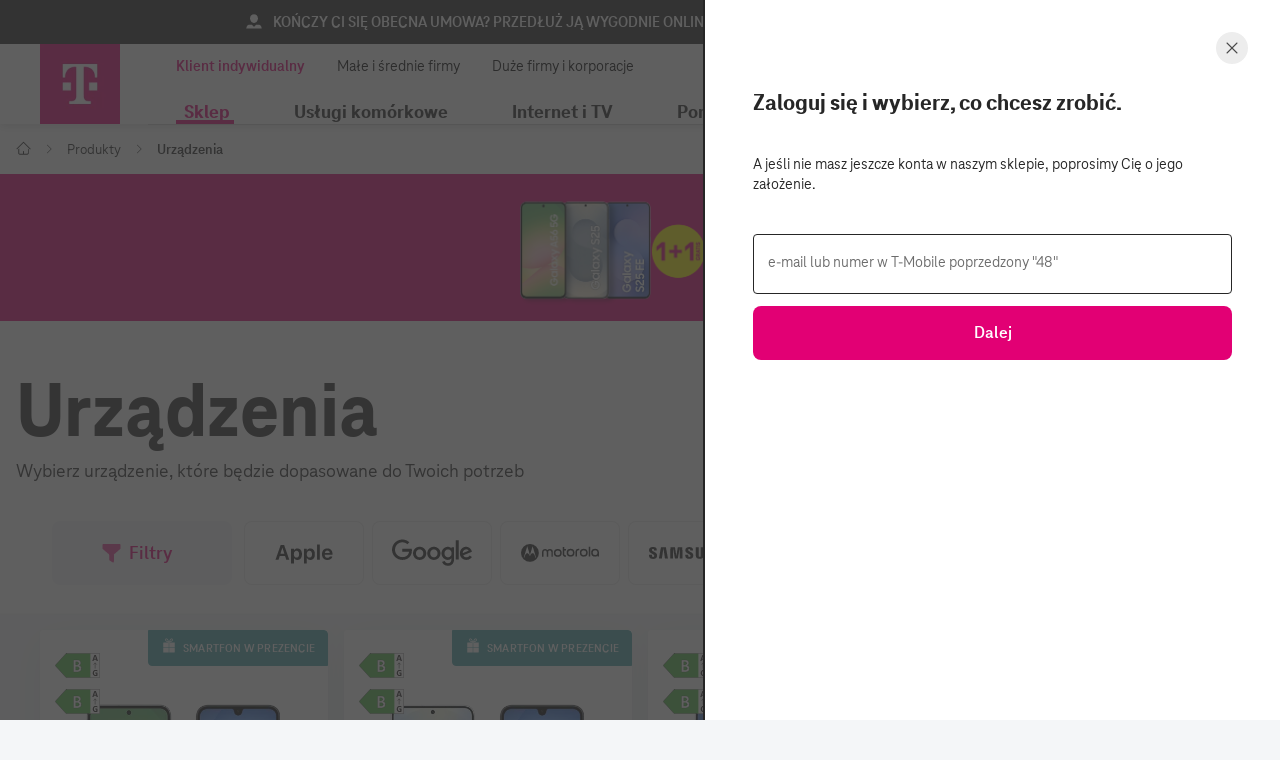

--- FILE ---
content_type: text/css
request_url: https://dtdl-static-natco.eshop.yo-digital.com/assets/plh/505873f9-a8ee-4221-8924-85585241c3eb.css
body_size: -4
content:
#microsite-wrapper .landingPageWrapper div:nth-of-type(3) .htmlTemplateHolder {
    padding-top: 0;
    padding-bottom: 0;
}

--- FILE ---
content_type: text/css
request_url: https://dtdl-static-natco.eshop.yo-digital.com/assets/plh/c4c04c26-b07a-4cfa-a074-804190a86285.css
body_size: -91
content:
.dynamicContentWrapper{
    display: none;
}

--- FILE ---
content_type: text/css
request_url: https://dtdl-static-natco.eshop.yo-digital.com/assets/plh/8e8601ea-1fca-4917-aac0-ba1159cdaaad.css
body_size: 551
content:
@media (min-width: 768px) {
    #product-review-widget-placeholder {
        padding: 0 calc(4.9rem - 5px) !important;
    }

    #before-placeholder {
        padding: 0 4.9rem !important;
        font-size: 2.5rem;
        
    }


}

@media (max-width: 767px) {
    #product-review-widget-placeholderr {
        padding: 0 calc(1.25rem - 5px) !important;
    }

    #before-placeholder {
        padding: 0 1.25rem !important;
        font-size: 2.5rem;
    }
}

#before-placeholder {
    margin-top: 20px;
    line-height: 2.75rem;
    font-weight: 900;
    margin-bottom: calc(1.5rem - 14px);
}

#after-placeholder {
    height: 50px;
}

--- FILE ---
content_type: text/css
request_url: https://dtdl-static-natco.eshop.yo-digital.com/assets/plh/af68b848-3915-45d4-9e7e-d71d83adf23a.css
body_size: 390
content:
#osAppInnerContainer main>section>div.landingPageWrapper>div:nth-of-type(1)>div {
    padding-top: 56px;
    padding-bottom: 8px;
}


#osAppInnerContainer main>section>div.landingPageWrapper>div:nth-of-type(2) {
    padding-top: 0px;
    padding-bottom: 0px;
}

#osAppInnerContainer main>section>div.landingPageWrapper>div:nth-of-type(2)>div {
    padding-top: 0px;
}

#osAppInnerContainer main>section>div.landingPageWrapper>div:nth-of-type(3)>div {
    padding-top: 32px;
    padding-bottom: 32px;
}

--- FILE ---
content_type: text/css
request_url: https://dtdl-static-natco.eshop.yo-digital.com/assets/plh/309a46d5-4077-4b3e-aade-21d8aefc034c.css
body_size: 563
content:
#osAppInnerContainer .tariff_name .consentbadges>div,#osAppInnerContainer .tariff_name~.consentbadges>div{background-color:transparent!important;border:none!important;overflow:visible!important;padding:0!important;margin:0 0!important;display:block!important;line-height:14px;letter-spacing:normal}#osAppInnerContainer .tariff_name .consentbadges>div>span,#osAppInnerContainer .tariff_name~.consentbadges>div>span{color:#6c6c6c!important;font-size:.875rem!important;font-weight:400!important;text-transform:initial!important;display:block!important;height:auto!important}#osAppInnerContainer .tariff_name .consentbadges,#osAppInnerContainer .tariff_name~.consentbadges{display:block!important}

--- FILE ---
content_type: text/css;charset=UTF-8
request_url: https://www.t-mobile.pl/c/binaries/content/assets/oneshop/chat_test/css/widgets.min.css
body_size: 104599
content:
/*!
 * widgets
 * @version: 9.0.005.00
 * @license: Genesys Telecom Labs
 * @Modules Present: cx-bus,cx-app,cx-overlay,cx-toaster,cx-window-manager,cx-remote,cx-calendar,cx-console,cx-channel-selector,cx-call-us,cx-callback,cx-callback-service,cx-cobrowse,cx-chat-deflection,cx-gwe,cx-engage,cx-knowledge-center-service,cx-send-message,cx-send-message-service,cx-sidebar,cx-search,tmpl-cx-webchat,tmpl-cx-webchat-service,cx-offers,cx-clicktocall,cx-clicktocall-service,cx-buster
 */
.tmpl-cx-widget *{box-sizing:border-box;-webkit-text-size-adjust:100%;-ms-text-size-adjust:100%}.tmpl-cx-widget{font-family:Roboto;transition:background .5s ease,background-color .5s ease,color .5s ease,border-color .5s ease;-webkit-transition:background .5s ease,background-color .5s ease,color .5s ease,border-color .5s ease;-moz-transition:background .5s ease,background-color .5s ease,color .5s ease,border-color .5s ease;-o-transition:background .5s ease,background-color .5s ease,color .5s ease,border-color .5s ease}.tmpl-cx-widget article,.tmpl-cx-widget aside,.tmpl-cx-widget details,.tmpl-cx-widget figcaption,.tmpl-cx-widget figure,.tmpl-cx-widget footer,.tmpl-cx-widget header,.tmpl-cx-widget hgroup,.tmpl-cx-widget main,.tmpl-cx-widget nav,.tmpl-cx-widget section,.tmpl-cx-widget summary{display:block}.tmpl-cx-widget audio,.tmpl-cx-widget canvas,.tmpl-cx-widget progress,.tmpl-cx-widget video{display:inline-block;vertical-align:baseline}.tmpl-cx-widget audio:not([controls]){display:none;height:0}.tmpl-cx-widget [hidden],.tmpl-cx-widget template{display:none}.tmpl-cx-widget a{background:transparent;text-decoration:underline;background:0 0}.tmpl-cx-widget a:active,.tmpl-cx-widget a:hover{outline:0}.tmpl-cx-widget abbr[title]{border-bottom:1px dotted}.tmpl-cx-widget b,.tmpl-cx-widget strong{font-weight:700}.tmpl-cx-widget dfn{font-style:italic}.tmpl-cx-widget h1{margin:.67em 0;font-size:2em}.tmpl-cx-widget mark{background:#ff0}.tmpl-cx-widget small{font-size:80%}.tmpl-cx-widget sub,.tmpl-cx-widget sup{position:relative;font-size:75%;line-height:0;vertical-align:baseline}.tmpl-cx-widget sup{top:-.5em}.tmpl-cx-widget sub{bottom:-.25em}.tmpl-cx-widget img{border:0}.tmpl-cx-widget svg:not(:root){overflow:hidden}.tmpl-cx-widget figure{margin:1em 40px}.tmpl-cx-widget hr{height:0;-moz-box-sizing:content-box;box-sizing:content-box}.tmpl-cx-widget pre{overflow:auto}.tmpl-cx-widget code,.tmpl-cx-widget kbd,.tmpl-cx-widget pre,.tmpl-cx-widget samp{font-family:monospace,monospace;font-size:1em}.tmpl-cx-widget button,.tmpl-cx-widget input,.tmpl-cx-widget optgroup,.tmpl-cx-widget select,.tmpl-cx-widget textarea{margin:0;font:inherit;color:inherit}.tmpl-cx-widget button,.tmpl-cx-widget select{text-transform:none}.tmpl-cx-widget button,.tmpl-cx-widget input[type=button],.tmpl-cx-widget input[type=reset],.tmpl-cx-widget input[type=submit]{-webkit-appearance:button;cursor:pointer}.tmpl-cx-widget button[disabled],.tmpl-cx-widget input[disabled]{cursor:default}.tmpl-cx-widget button::-moz-focus-inner,.tmpl-cx-widget input::-moz-focus-inner{padding:0;border:0}.tmpl-cx-widget input{line-height:normal}.tmpl-cx-widget input[type=checkbox],.tmpl-cx-widget input[type=radio]{-moz-box-sizing:border-box;box-sizing:border-box;padding:0}.tmpl-cx-widget input[type=number]::-webkit-inner-spin-button,.tmpl-cx-widget input[type=number]::-webkit-outer-spin-button{height:auto}.tmpl-cx-widget input[type=search]{-moz-box-sizing:content-box;box-sizing:content-box;-webkit-appearance:textfield}.tmpl-cx-widget input[type=search]::-webkit-search-cancel-button,.tmpl-cx-widget input[type=search]::-webkit-search-decoration{-webkit-appearance:none}.tmpl-cx-widget fieldset{padding:.35em .625em .75em;margin:0 2px;border:1px solid}.tmpl-cx-widget textarea{overflow:auto}.tmpl-cx-widget optgroup{font-weight:700}.tmpl-cx-widget table{border-spacing:0;border-collapse:collapse}.tmpl-cx-widget td,.tmpl-cx-widget th{padding:0}.tmpl-cx-widget th{text-align:left}.tmpl-cx-widget label{margin-bottom:0!important;color:inherit!important}.tmpl-cx-widget button{margin:0;font:inherit;overflow:visible;text-rendering:auto;letter-spacing:normal;word-spacing:normal;text-indent:0;-webkit-writing-mode:horizontal-tb}.tmpl-cx-widget .cx-icon-debug .cx-icon-debug-set>div{display:inline-block;width:58px;padding:10px;margin:5px;font-size:10px;text-align:center}.tmpl-cx-widget .cx-icon-debug .cx-icon-debug-set>div span{white-space:nowrap}.tmpl-cx-widget .cx-form-control{border:1px solid;border-width:1px;border-style:solid}.tmpl-cx-widget .cx-btn{display:inline-block;padding:5px 24px;margin-bottom:0;font-size:12px;font-weight:700;line-height:1.66666667;text-align:center;white-space:nowrap;vertical-align:middle;cursor:pointer;-o-user-select:none;user-select:none;background-image:none;border:1px solid;border-radius:2px;text-shadow:none}.tmpl-cx-widget .cx-full-screen-view{position:absolute;z-index:999999;top:0;left:0;height:100%;width:100%;padding:0;margin:0}.tmpl-cx-widget fieldset{min-width:0;padding:0;margin:0;border:0}.tmpl-cx-widget legend{display:block;width:100%;padding:0;margin-bottom:20px;font-size:18px;line-height:inherit;border:0;border-bottom:1px solid}.tmpl-cx-widget label{display:inline;margin-bottom:5px;font-size:12px;font-weight:700;line-height:16px}.tmpl-cx-widget input[type=search]{-moz-box-sizing:border-box;box-sizing:border-box}.tmpl-cx-widget input[type=radio]{margin-top:4px;margin-right:5px;cursor:pointer;width:auto;display:inline;height:auto}.tmpl-cx-widget input[type=radio].cx-radiobtn{display:none}.tmpl-cx-widget input[type=radio].cx-radiobtn+span{position:relative;top:1px;display:inline;margin-right:7px;font-size:15px;line-height:12px;cursor:pointer;outline:none}.tmpl-cx-widget input[type=checkbox]{margin-top:4px;margin-right:5px;cursor:pointer;width:auto!important}.tmpl-cx-widget input[type=checkbox].cx-checkbox{display:none}.tmpl-cx-widget input[type=checkbox].cx-checkbox+span{position:relative;top:1px;display:inline;margin-right:7px;font-size:14px;line-height:16px;cursor:pointer;outline:none}.tmpl-cx-widget input[type=file]{display:block}.tmpl-cx-widget input[type=range]{display:block;width:100%}.tmpl-cx-widget select[multiple],.tmpl-cx-widget select[size]{height:auto}.tmpl-cx-widget input[type=file]:focus,.tmpl-cx-widget input[type=radio]:focus{outline:thin dotted;outline:5px auto -webkit-focus-ring-color;outline-offset:-2px}.tmpl-cx-widget output{padding-top:5px}.tmpl-cx-widget .cx-form-control,.tmpl-cx-widget output{display:block;font-size:12px;line-height:1.66666667}.tmpl-cx-widget .cx-form-control{width:100%;height:32px;padding:4px 12px;background-image:none;border-radius:2px}.tmpl-cx-widget .cx-form-control:focus{outline:0}.tmpl-cx-widget .cx-form-control[disabled],.tmpl-cx-widget .cx-form-control[readonly],.tmpl-cx-widget fieldset[disabled] .cx-form-control{cursor:not-allowed;opacity:1}.tmpl-cx-widget textarea.cx-form-control{height:auto;resize:none}.tmpl-cx-widget input[type=date]{line-height:32px}.tmpl-cx-widget .cx-form-group{margin-bottom:15px}.tmpl-cx-widget .cx-checkbox,.tmpl-cx-widget .cx-radio{display:block;min-height:20px;margin-top:10px;margin-bottom:10px}.tmpl-cx-widget .cx-checkbox label,.tmpl-cx-widget .cx-radio label{display:inline;font-weight:400;cursor:pointer}.tmpl-cx-widget .cx-checkbox-inline input[type=checkbox],.tmpl-cx-widget .cx-checkbox input[type=checkbox],.tmpl-cx-widget .cx-radio-inline input[type=radio],.tmpl-cx-widget .cx-radio input[type=radio]{float:left}.tmpl-cx-widget .cx-checkbox+.checkbox,.tmpl-cx-widget .cx-radio+.radio{margin-top:-5px}.tmpl-cx-widget .cx-checkbox-inline,.tmpl-cx-widget .cx-radio-inline{display:inline-block;padding-left:20px;margin-bottom:0;font-weight:400;line-height:20px;vertical-align:middle;cursor:pointer}.tmpl-cx-widget .cx-checkbox-inline+.cx-checkbox-inline,.tmpl-cx-widget .cx-radio-inline+.cx-radio-inline{margin-top:0;margin-left:1px}.tmpl-cx-widget .cx-checkbox-inline[disabled],.tmpl-cx-widget .cx-checkbox[disabled],.tmpl-cx-widget .cx-radio-inline[disabled],.tmpl-cx-widget .cx-radio[disabled],.tmpl-cx-widget fieldset[disabled] .cx-checkbox,.tmpl-cx-widget fieldset[disabled] .cx-checkbox-inline,.tmpl-cx-widget fieldset[disabled] .cx-radio,.tmpl-cx-widget fieldset[disabled] .cx-radio-inline,.tmpl-cx-widget fieldset[disabled] input[type=checkbox],.tmpl-cx-widget fieldset[disabled] input[type=radio],.tmpl-cx-widget input[type=checkbox][disabled],.tmpl-cx-widget input[type=radio][disabled]{cursor:not-allowed}.tmpl-cx-widget .cx-input-sm{height:32px;padding:5px 10px;font-size:11px;line-height:1.5;border-radius:3px}.tmpl-cx-widget select.cx-input-sm{height:32px;line-height:32px}.tmpl-cx-widget select[multiple].cx-input-sm,.tmpl-cx-widget textarea.cx-input-sm{height:auto}.tmpl-cx-widget .cx-input-lg{height:32px;padding:10px 16px;font-size:14px;line-height:1.33;border-radius:6px}.tmpl-cx-widget select.cx-input-lg{height:32px;line-height:32px}.tmpl-cx-widget select[multiple].cx-input-lg,.tmpl-cx-widget textarea.cx-input-lg{height:auto}.tmpl-cx-widget .ui-draggable-handle{-ms-touch-action:none;touch-action:none}@keyframes opacityZeroToFull{0%{opacity:0;visibility:hidden}to{opacity:1;visibility:visible}}@keyframes opacityIncreaseToFull{0%{opacity:.5}to{opacity:1}}.tmpl-cx-widget:hover{z-index:1000000!important}.cx-button-group{overflow:auto}.cx-buttons-single{text-align:center}.cx-buttons-single .cx-btn-default,.cx-buttons-single .cx-btn-primary{float:none}.cx-buttons-binary .cx-btn-primary{float:right}.cx-buttons-binary .cx-btn-default{float:left}.cx-buttons-primary .cx-btn-primary{float:right}.cx-buttons-primary .cx-text{float:left;margin-left:16px}.cx-buttons-default .cx-btn-default{float:left}.cx-buttons-default .cx-text{float:right;margin-right:16px}.cx-ac-wrapper{position:relative;width:100%}.cx-ac-wrapper input{padding-right:30px}.cx-ac-dropdown-menu{position:absolute;top:100%;left:0;right:0;z-index:1;padding:4px 0;cursor:pointer;display:none;border:1px solid}.cx-ac-suggestion{padding:8px 12px}.cx-countdown{font-size:24px;font-weight:300}.cx-countdown .cx-icon{display:inline-block;width:16px;height:16px;margin-right:7px}.cx-mobile .cx-countdown .cx-icon{width:18px;height:18px}.cx-common-container.cx-loading .cx-loading-screen,.cx-common-container.cx-loading .cx-smokescreen{display:block}.cx-common-container.cx-waiting .cx-loading-screen{display:block;pointer-events:none;background:none}.cx-loading-screen{display:none;position:absolute;top:0;left:0;height:100%;width:100%}.cx-loading-container{display:none;position:relative}.cx-loading-container .cx-loading-icon,.cx-loading-screen .cx-loading-icon{display:inline-block;height:50px;width:50px;left:-25px;margin-left:50%;position:relative;top:50%;-webkit-transform:translateY(-50%);-ms-transform:translateY(-50%);transform:translateY(-50%)}.cx-loading-container svg,.cx-loading-screen svg{-webkit-animation:cxloadingspin 4s linear infinite;-moz-animation:cxloadingspin 4s linear infinite;animation:cxloadingspin 4s linear infinite}@-moz-keyframes cxloadingspin{to{-moz-transform:rotate(1turn)}}@-webkit-keyframes cxloadingspin{to{-webkit-transform:rotate(1turn)}}@keyframes cxloadingspin{to{-webkit-transform:rotate(1turn);transform:rotate(1turn)}}.cx-common-container,.cx-drop-shadow{-webkit-box-shadow:0 0 21px 2px rgba(0,0,0,.2);box-shadow:0 0 21px 2px rgba(0,0,0,.2)}.cx-common-container{box-sizing:border-box;-moz-box-sizing:border-box;-webkit-box-sizing:border-box}.cx-common-container button,.cx-common-container form{outline:none}.cx-common-container *{box-sizing:border-box;-moz-box-sizing:border-box;-webkit-box-sizing:border-box}.cx-common-container ::-webkit-scrollbar{width:5px;height:5px}.cx-common-container .cx-titlebar{clear:both;border-width:0 0 1px;border-style:solid;padding:14px 20px;background-color:inherit}.cx-common-container .cx-titlebar .cx-icon{float:left;width:24px;height:24px;margin-top:2px}.cx-common-container .cx-titlebar .cx-title{display:inline-block;font-size:24px;margin-left:8px;font-weight:lighter}.cx-common-container .cx-titlebar .cx-close{float:right}.cx-common-container .cx-titlebar .cx-close .cx-button-close{font-size:16px}.cx-common-container .cx-body{padding:24px 24px 0;overflow:auto;clear:both;position:relative}.cx-common-container .cx-body ::-webkit-scrollbar{width:5px;height:5px}.cx-common-container .cx-button-container{font-size:12px;line-height:16px}.cx-common-container .cx-button-container .cx-button-group .cx-btn{margin:12px 0 0}.cx-common-container .cx-button-container .cx-button-group .cx-text{margin:20px 0;line-height:16px}.cx-common-container .cx-dialog-container,.cx-common-container .cx-smokescreen{position:absolute;top:0;left:0;height:100%;width:100%;display:none}.cx-common-container .cx-dialog-container{padding:48px 96px;font-size:14px}.cx-common-container .cx-dialog-container .cx-dialog{border:1px solid;padding:24px;top:28px;position:relative;display:none}.cx-common-container .cx-footer{padding:14px 24px 18px;background-color:inherit}.cx-common-container .cx-footer .cx-powered-by{font-size:10px}.cx-common-container .cx-branding{padding:10px 12px 26px 15px}.cx-common-container .cx-branding .cx-icon{float:left;width:16px;height:16px}.cx-common-container .cx-email-link{font-weight:700}.cx-common-container .cx-powered-by .cx-icon{position:relative;top:2px}.cx-common-container .cx-powered-by .cx-icon svg{width:59px;height:14px}.cx-common-container .cx-buttons-window-control{position:absolute;top:12px;right:12px;font-size:16px;overflow:hidden}.cx-common-container .cx-buttons-window-control button{display:none;padding:0;background-color:transparent;border:0;width:12px;height:12px;margin-left:6px}.cx-common-container .cx-buttons-window-control button:focus{border:1px solid}.cx-footer .cx-button-group .cx-button-group{margin-bottom:0}.cx-button-group{overflow:auto}.cx-buttons-single{text-align:center}.cx-buttons-single .cx-btn-default,.cx-buttons-single .cx-btn-primary{float:none}.cx-buttons-binary .cx-btn-primary{float:right}.cx-buttons-binary .cx-btn-default{float:left}.cx-buttons-primary .cx-btn-primary{float:right}.cx-buttons-primary .cx-text{float:left;margin-left:16px}.cx-buttons-default .cx-btn-default{float:left}.cx-buttons-default .cx-text{float:right;margin-right:16px}.cx-common-container.cx-close .cx-buttons-window-control button.cx-button-close,.cx-common-container.cx-minimize .cx-buttons-window-control button.cx-button-minimize{display:inline-block}.cx-common-container.cx-minimized .cx-buttons-window-control .cx-button-minimize svg{-ms-transform:rotate(180deg);-webkit-transform:rotate(180deg);transform:rotate(180deg);border-bottom:1px transparent}.cx-common-container.cx-mobile .cx-btn{padding:5px 14px}.cx-common-container.cx-mobile .cx-titlebar{padding:9px 11px}.cx-common-container.cx-mobile .cx-titlebar .cx-icon{margin-left:13px}.cx-common-container.cx-mobile .cx-buttons-window-control{top:7px;right:0;overflow:visible!important}.cx-common-container.cx-mobile .cx-buttons-window-control>button{margin-right:10px;padding:4px;width:24px;height:32px}.cx-common-container.cx-mobile .cx-button-container .cx-text{margin:16px 9px 16px 0}.cx-common-container.cx-mobile .cx-footer{border-width:1px 0 0;border-style:solid;width:100%;position:absolute;bottom:0;left:0}.cx-common-container.cx-mobile .cx-dialog-container{padding:20px}.cx-common-container.cx-close .cx-buttons-window-control button.cx-button-close,.cx-common-container.cx-minimize .cx-buttons-window-control button.cx-button-minimize{display:inline-block}.cx-common-container.cx-overlay.cx-desktop{padding:28px 48px 0;min-width:688px;width:auto}.cx-common-container.cx-overlay.cx-desktop .cx-button-group{padding-bottom:0}.cx-common-container.cx-overlay.cx-desktop .cx-titlebar{border:0;padding:0 0 17px}.cx-common-container.cx-overlay.cx-desktop .cx-titlebar .cx-icon{float:left;width:24px;height:24px;margin-right:12px;margin-top:0}.cx-common-container.cx-overlay.cx-desktop .cx-titlebar .cx-title{margin-top:0;margin-left:0;padding:0;line-height:28px;font-size:24px}.cx-common-container.cx-overlay.cx-desktop .cx-titlebar .cx-subtitle{font-size:14px;line-height:40px;clear:both}.cx-common-container.cx-overlay.cx-desktop .cx-body{padding:17px 0;min-height:66px;border-top:1px solid;border-bottom:1px solid}.cx-common-container.cx-overlay.cx-desktop .cx-footer{padding:8px 0 24px}.cx-common-container.cx-overlay.cx-desktop .cx-button-container{margin-bottom:12px}.tmpl-cx-widget.ow-modal.cx-mobile{margin-left:0!important;top:inherit!important;right:inherit!important;bottom:0!important;left:0!important;height:100%;width:100%;position:fixed;z-index:1000000!important}.cx-common-container.cx-overlay.cx-mobile{min-width:auto}.cx-common-container.cx-overlay.cx-mobile .cx-subtitle{font-size:14px;line-height:40px;clear:both}.cx-common-container.cx-overlay.cx-mobile .cx-footer{padding:14px 24px 18px}.cx-common-container.cx-overlay.cx-mobile.cx-portrait{padding:0;height:100%;width:100%}.cx-common-container.cx-overlay.cx-mobile.cx-portrait .cx-close{padding:4px 8px;font-size:24px}.cx-common-container.cx-overlay.cx-mobile.cx-portrait .cx-body{max-height:none;padding:16px 24px 17px;border-width:1px 0}.cx-common-container.cx-overlay.cx-mobile.cx-portrait .cx-body .cx-wrapper{height:100%;max-height:none}.cx-common-container.cx-overlay.cx-mobile.cx-portrait .cx-button-container .cx-button-group .cx-btn{margin:8px 24px}.cx-common-container.cx-overlay.cx-mobile.cx-landscape{height:100%;width:100%;padding:0}.cx-common-container.cx-overlay.cx-mobile.cx-landscape .cx-close{padding:4px 8px;font-size:24px}.cx-common-container.cx-overlay.cx-mobile.cx-landscape .cx-body{border-width:0;border-style:solid;padding:16px 24px 17px;border-top:0}.cx-common-container.cx-overlay.cx-mobile.cx-landscape .cx-body .wrapper{max-height:none;height:100%}.cx-common-container.cx-overlay.cx-mobile.cx-landscape .cx-button-container .cx-button-group .cx-btn{height:32px;margin:8px 24px}.cx-common-container.cx-toast .cx-button-container{padding:0 24px}.tmpl-cx-widget.cx-theme-dark{color:#fdfdfd;background-color:#33383d;scrollbar-face-color:#a3a8ae;scrollbar-track-color:#212529;scrollbar-arrow-color:#a3a8ae}.tmpl-cx-widget.cx-theme-dark .cx-theme{background-color:#33383d;color:#fdfdfd;border-color:#222529!important}.tmpl-cx-widget.cx-theme-dark .cx-overlay{background-color:#33383d}.tmpl-cx-widget.cx-theme-dark .cx-svg-icon-tone1{fill:#fdfdfd}.tmpl-cx-widget.cx-theme-dark .cx-svg-icon-tone2{fill:#8c8c8c}.tmpl-cx-widget.cx-theme-dark .cx-svg-icon-shadow1{fill:#000;opacity:.2}.tmpl-cx-widget.cx-theme-dark .cx-svg-icon-shadow2{fill:#000;opacity:.1}.tmpl-cx-widget.cx-theme-dark *{border-color:#222529!important}.tmpl-cx-widget.cx-theme-dark .cx-titlebar .cx-title{color:#fdfdfd}.tmpl-cx-widget.cx-theme-dark .cx-buttons-window-control .cx-svg-icon-tone1,.tmpl-cx-widget.cx-theme-dark .cx-input-icon-overlay .cx-svg-icon-tone1{fill:#98a7b8}.tmpl-cx-widget.cx-theme-dark a,.tmpl-cx-widget.cx-theme-dark a:hover,.tmpl-cx-widget.cx-theme-dark label{color:#fdfdfd}.tmpl-cx-widget.cx-theme-dark .cx-icon-alert-circle{color:#f53131}.tmpl-cx-widget.cx-theme-dark .cx-branding,.tmpl-cx-widget.cx-theme-dark .cx-footer{color:#98a7b8}.tmpl-cx-widget.cx-theme-dark .cx-branding *,.tmpl-cx-widget.cx-theme-dark .cx-footer *{fill:#98a7b8}.tmpl-cx-widget.cx-theme-dark .cx-form-control{background-color:#444a52;color:#fdfdfd}.tmpl-cx-widget.cx-theme-dark .cx-form-control.cx-error{border-color:#f53131!important}.tmpl-cx-widget.cx-theme-dark .cx-form-control::placeholder{color:#c5ccd6}.tmpl-cx-widget.cx-theme-dark .cx-form-control:-moz-placeholder,.tmpl-cx-widget.cx-theme-dark .cx-form-control::-moz-placeholder{color:#c5ccd6}.tmpl-cx-widget.cx-theme-dark .cx-form-control:-ms-input-placeholder{color:#c5ccd6}.tmpl-cx-widget.cx-theme-dark .cx-form-control::-webkit-input-placeholder{color:#c5ccd6}.tmpl-cx-widget.cx-theme-dark .cx-btn:focus,.tmpl-cx-widget.cx-theme-dark .cx-button-group button:focus,.tmpl-cx-widget.cx-theme-dark .cx-form-control:focus,.tmpl-cx-widget.cx-theme-dark input:focus,.tmpl-cx-widget.cx-theme-dark textarea:focus{border-color:#75a8ff!important}.tmpl-cx-widget.cx-theme-dark input,.tmpl-cx-widget.cx-theme-dark select,.tmpl-cx-widget.cx-theme-dark textarea{background-color:#444a52;color:#fdfdfd}.tmpl-cx-widget.cx-theme-dark .cx-btn-default{background:none;border-color:#222529!important;color:#fdfdfd;background-color:#222529}.tmpl-cx-widget.cx-theme-dark .cx-btn.cx-disabled{background:#ccc}.tmpl-cx-widget.cx-theme-dark .cx-btn-primary{color:#fdfdfd;border-color:#2e69db!important;background:#5081e1;background:-moz-linear-gradient(top,#5081e1 0,#4375d6 100%);background:-webkit-linear-gradient(top,#5081e1,#4375d6);background:linear-gradient(180deg,#5081e1 0,#4375d6);filter:progid:DXImageTransform.Microsoft.gradient(startColorstr="@bg_color_4",endColorstr="@bg_color_5",GradientType=0)}.tmpl-cx-widget.cx-theme-dark .cx-ac-dropdown-menu{background:#33383d;border-color:#222529!important}.tmpl-cx-widget.cx-theme-dark .cx-ac-suggestion.cx-active,.tmpl-cx-widget.cx-theme-dark .cx-ac-suggestion:hover{background-color:#75a8ff;color:#fdfdfd}.tmpl-cx-widget.cx-theme-dark ::-webkit-scrollbar-thumb{background:#a3a8ae}.tmpl-cx-widget.cx-theme-dark .cx-smokescreen{background-color:#33383d;opacity:.7}.tmpl-cx-widget.cx-theme-dark .cx-dialog-container .cx-dialog{background-color:#33383d;border-color:#222529!important}.tmpl-cx-widget.cx-theme-dark .cx-theme-background{background-color:#33383d}.tmpl-cx-widget.cx-theme-dark .cx-theme-border{border:1px solid #222529!important}.tmpl-cx-widget.cx-theme-dark .cx-theme-text{color:#fdfdfd}.tmpl-cx-widget.cx-theme-dark .cx-theme-icon-interactive1 svg .cx-svg-icon-tone1{fill:#5081e1}.tmpl-cx-widget.cx-theme-dark .cx-theme-icon-positive svg .cx-svg-icon-tone1{fill:#4ac764}.tmpl-cx-widget.cx-theme-dark .cx-theme-icon-negative svg .cx-svg-icon-tone1{fill:#f53131}.tmpl-cx-widget.cx-theme-dark .cx-theme-icon-warning svg .cx-svg-icon-tone1{fill:#f8a740}.tmpl-cx-widget.cx-theme-dark .cx-warning{color:#f53131!important}.tmpl-cx-widget.cx-theme-dark .cx-warning .cx-icon svg *{fill:#f53131!important}.tmpl-cx-widget.cx-theme-dark .cx-countdown{color:#fdfdfd}.tmpl-cx-widget.cx-theme-dark .cx-countdown .cx-icon svg *{fill:#fdfdfd}.tmpl-cx-widget.cx-theme-light{color:#444a52;background-color:#fdfdfd;scrollbar-face-color:#ccc}.tmpl-cx-widget.cx-theme-light .cx-theme{background-color:#fdfdfd;color:#444a52;border-color:#dae1e8!important}.tmpl-cx-widget.cx-theme-light .cx-overlay{background-color:#fdfdfd}.tmpl-cx-widget.cx-theme-light .cx-svg-icon-tone1{fill:#ff4f1f}.tmpl-cx-widget.cx-theme-light .cx-svg-icon-tone2{fill:#8c8c8c}.tmpl-cx-widget.cx-theme-light .cx-svg-icon-shadow1{fill:#000;opacity:.2}.tmpl-cx-widget.cx-theme-light .cx-svg-icon-shadow2{fill:#000;opacity:.1}.tmpl-cx-widget.cx-theme-light *{border-color:#dae1e8!important}.tmpl-cx-widget.cx-theme-light .cx-titlebar .cx-title{color:#444a52}.tmpl-cx-widget.cx-theme-light .cx-buttons-window-control .cx-svg-icon-tone1,.tmpl-cx-widget.cx-theme-light .cx-input-icon-overlay .cx-svg-icon-tone1{fill:#98a7b8}.tmpl-cx-widget.cx-theme-light .cx-input-group-btn .cx-svg-icon-tone1{fill:#fdfdfd}.tmpl-cx-widget.cx-theme-light label{color:#444a52}.tmpl-cx-widget.cx-theme-light a,.tmpl-cx-widget.cx-theme-light a:hover{color:#000}.tmpl-cx-widget.cx-theme-light .cx-icon-alert-circle{color:#f53131}.tmpl-cx-widget.cx-theme-light .cx-branding,.tmpl-cx-widget.cx-theme-light .cx-footer{color:#98a7b8}.tmpl-cx-widget.cx-theme-light .cx-branding *,.tmpl-cx-widget.cx-theme-light .cx-footer *{fill:#98a7b8}.tmpl-cx-widget.cx-theme-light .cx-form-control.cx-error{border-color:#f53131}.tmpl-cx-widget.cx-theme-light .cx-form-control::placeholder{color:#c5ccd6}.tmpl-cx-widget.cx-theme-light .cx-form-control:-moz-placeholder,.tmpl-cx-widget.cx-theme-light .cx-form-control::-moz-placeholder{color:#c5ccd6}.tmpl-cx-widget.cx-theme-light .cx-form-control:-ms-input-placeholder{color:#c5ccd6}.tmpl-cx-widget.cx-theme-light .cx-form-control::-webkit-input-placeholder{color:#c5ccd6}.tmpl-cx-widget.cx-theme-light .cx-btn:focus,.tmpl-cx-widget.cx-theme-light .cx-button-group button:focus,.tmpl-cx-widget.cx-theme-light .cx-form-control:focus,.tmpl-cx-widget.cx-theme-light input:focus,.tmpl-cx-widget.cx-theme-light textarea:focus{border-color:#75a8ff!important}.tmpl-cx-widget.cx-theme-light input[type=email],.tmpl-cx-widget.cx-theme-light input[type=tel],.tmpl-cx-widget.cx-theme-light input[type=text],.tmpl-cx-widget.cx-theme-light select,.tmpl-cx-widget.cx-theme-light textarea{background-color:#fdfdfd;color:#444a52}.tmpl-cx-widget.cx-theme-light .cx-btn-default{background:none;border-color:#dae1e8!important;color:#fdfdfd;background-color:#555d66}.tmpl-cx-widget.cx-theme-light .cx-btn.cx-disabled{background:#ccc}.tmpl-cx-widget.cx-theme-light .cx-btn-primary{color:#fdfdfd;border-color:#2e69db!important;background:#5081e1;background:-moz-linear-gradient(top,#5081e1 0,#4375d6 100%);background:-webkit-linear-gradient(top,#5081e1,#4375d6);background:linear-gradient(180deg,#5081e1 0,#4375d6);filter:progid:DXImageTransform.Microsoft.gradient(startColorstr="@bg_color_4",endColorstr="@bg_color_5",GradientType=0)}.tmpl-cx-widget.cx-theme-light .cx-ac-dropdown-menu{background:#fdfdfd;border-color:#dae1e8!important}.tmpl-cx-widget.cx-theme-light .cx-ac-suggestion.cx-active,.tmpl-cx-widget.cx-theme-light .cx-ac-suggestion:hover{background-color:#75a8ff;color:#fdfdfd}.tmpl-cx-widget.cx-theme-light ::-webkit-scrollbar-thumb{background:#ccc}.tmpl-cx-widget.cx-theme-light .cx-smokescreen{background-color:#fdfdfd;opacity:.7}.tmpl-cx-widget.cx-theme-light .cx-dialog-container .cx-dialog{background-color:#fdfdfd;border-color:#dae1e8!important}.tmpl-cx-widget.cx-theme-light .cx-theme-background{background-color:#fdfdfd}.tmpl-cx-widget.cx-theme-light .cx-theme-border{border:1px solid #dae1e8!important}.tmpl-cx-widget.cx-theme-light .cx-theme-text{color:#444a52}.tmpl-cx-widget.cx-theme-light .cx-theme-icon-interactive1 svg .cx-svg-icon-tone1{fill:#5081e1}.tmpl-cx-widget.cx-theme-light .cx-theme-icon-positive svg .cx-svg-icon-tone1{fill:#4ac764}.tmpl-cx-widget.cx-theme-light .cx-theme-icon-negative svg .cx-svg-icon-tone1{fill:#f53131}.tmpl-cx-widget.cx-theme-light .cx-theme-icon-warning svg .cx-svg-icon-tone1{fill:#f8a740}.tmpl-cx-widget.cx-theme-light .cx-warning{color:#f53131!important}.tmpl-cx-widget.cx-theme-light .cx-warning .cx-icon svg *{fill:#f53131!important}.tmpl-cx-widget.cx-theme-light .cx-countdown{color:#444a52}.tmpl-cx-widget.cx-theme-light .cx-countdown .cx-icon svg *{fill:#444a52}.ow-overlay{position:fixed;z-index:10;top:0;left:0;height:100%;width:100%;opacity:.8}.ow-closed{display:none}.ow-modal{position:fixed;z-index:20;left:50%;top:50px}.cx-toaster{position:fixed;bottom:0;width:320px;z-index:999998}.cx-toaster .cx-common-container .cx-titlebar .cx-icon{width:30px}.cx-toaster.cx-mobile{right:inherit!important;left:0;width:100%}.cx-side-button-group{white-space:nowrap;position:fixed;top:12%;right:0;z-index:0!important;-webkit-transform:rotate(-90deg);-moz-transform:rotate(-90deg);-ms-transform:rotate(-90deg);-o-transform:rotate(-90deg);-webkit-transform-origin:100% 100%;-moz-transform-origin:100% 100%;-ms-transform-origin:100% 100%;-o-transform-origin:100% 100%;filter:progid:DXImageTransform.Microsoft.BasicImage(rotation=3);-moz-user-select:none;-ms-user-select:none;-khtml-user-select:none;-webkit-user-select:none;-webkit-touch-callout:none;background-color:transparent!important}.cx-side-button-group .cx-side-button{position:relative;font-weight:700;padding:10px;display:inline-block;cursor:pointer;margin-left:6px;transform:none;-webkit-box-shadow:0 0 8px rgba(0,0,0,.2);box-shadow:0 0 8px rgba(0,0,0,.2)}.cx-side-button-group .cx-side-button .cx-side-button-img{height:17px;margin-right:3px;display:inline-block}.cx-side-button-group .cx-side-button .cx-side-button-label{white-space:nowrap}.cx-calendar{padding:24px 24px 18px;width:320px;height:100%;-webkit-overflow-scrolling:touch}.cx-calendar .cx-disable-time{pointer-events:none;opacity:.2}.cx-calendar .cx-calendar-row span:hover,.cx-calendar .cx-tablinks:hover,.cx-calendar div.cx-calendar-day-container:hover{cursor:pointer;background-color:#2e69db}.cx-calendar .cx-active,.cx-calendar .cx-tablinks:focus,.cx-calendar div:focus{background-color:#2e69db!important;color:#fdfdfd}.cx-calendar .cx-calendar-day,.cx-calendar .cx-tablinks{font-weight:700}.cx-calendar .cx-wrapper{height:86%;display:-webkit-box;display:-ms-flexbox;display:flex;margin-bottom:12px;border-width:0 0 1px;border-style:solid}.cx-calendar .cx-wrapper-left{position:relative;float:left;width:auto;overflow-y:auto;overflow-x:hidden;-webkit-overflow-scrolling:touch;min-width:90px;height:100%}.cx-calendar .cx-wrapper-left .cx-calendar-days .cx-calendar-day-container{height:44px;padding:8px 12px;transition:.2s}.cx-calendar .cx-wrapper-left .cx-calendar-days .cx-calendar-day-container .cx-calendar-day-divider{display:none}.cx-calendar .cx-calendar-periods{padding:0 8px;border-width:0 0 0 1px;border-style:solid;overflow-y:auto;width:180px;height:100%}.cx-calendar .cx-calendar-periods ul.cx-tab{list-style-type:none;margin:0;padding:0;overflow:hidden}.cx-calendar .cx-calendar-periods ul.cx-tab li{float:left}.cx-calendar .cx-calendar-periods .cx-tablinks{display:inline-block;text-align:center;padding:12px 21px;text-decoration:none;transition:.2s}.cx-calendar .cx-calendar-periods .cx-tablinks.cx-two-periods{padding:12px 24px}.cx-calendar .cx-calendar-periods .cx-tablinks.cx-one-period{padding:12px 69px}.cx-calendar .cx-calendar-periods .cx-wrapper-right{height:inherit}.cx-calendar .cx-calendar-periods .cx-wrapper-right .cx-tabcontent{display:none;padding:0;height:inherit}.cx-calendar .cx-calendar-periods .cx-wrapper-right .cx-tabcontent .cx-time-wrapper{position:relative;-webkit-overflow-scrolling:touch}.cx-calendar .cx-calendar-periods .cx-wrapper-right .cx-tabcontent .cx-time-wrapper -webkit-scrollbar{width:5px}.cx-calendar .cx-calendar-periods .cx-wrapper-right .cx-tabcontent .cx-calendar-row>span{padding:14px 12px;text-align:center;width:50%;display:inline-block}.cx-calendar .cx-calendar-periods .cx-wrapper-right .cx-tabcontent .cx-calendar-row .cx-disable-time{pointer-events:none;opacity:.3}.cx-calendar .cx-calendar-periods .cx-wrapper-right .cx-tabcontent .cx-calendar-row .cx-hide-time{display:none}.cx-calendar .cx-calendar-periods .cx-wrapper-right .cx-tabcontent .cx-control-time-slots{padding:16px 9px}.cx-calendar .cx-calendar-error-container{position:absolute;background-color:inherit;z-index:3;top:80px;left:60px;right:40px}.cx-calendar .cx-calendar-error-container .cx-calendar-error{padding:24px;box-shadow:0 0 21px 2px rgba(0,0,0,.2);border-color:inherit!important;border:1px solid}.cx-calendar .cx-calendar-error-container .cx-calendar-error .cx-icon{margin:6px;float:left;width:24px}.cx-calendar .cx-calendar-error-container .cx-calendar-error .cx-icon-alert-circle{display:block}.cx-calendar .cx-calendar-error-container .cx-calendar-error .cx-error-message{padding:0 0 12px 18px;word-wrap:break-word;white-space:pre-line}@media (-ms-high-contrast:none),screen and (-ms-high-contrast:active){.cx-calendar .cx-wrapper-left .cx-calendar-day-container{padding:8px 12px 8px 4px!important}.cx-calendar .cx-calendar-periods{width:182px}.cx-calendar .cx-calendar-periods .cx-calendar-row>span{padding:14px 12px 14px 10px!important}}.cx-calendar.cx-disabled .cx-loading-screen{display:block}.cx-calendar.cx-disabled .cx-loading-screen .cx-loading-icon{top:40%}.cx-calendar.cx-disabled .cx-calendar-periods,.cx-calendar.cx-disabled .cx-wrapper-left,.cx-calendar.cx-disabled>.cx-button-group{pointer-events:none;opacity:.2}.cx-mobile .cx-calendar{position:fixed;padding:0;right:0;top:0;width:100%;height:667px;z-index:2;-webkit-overflow-scrolling:touch}.cx-mobile .cx-calendar .cx-wrapper-left{width:50%;height:inherit}.cx-mobile .cx-calendar .cx-wrapper-left .cx-calendar-day-container{height:inherit;padding:18px 24px 1px}.cx-mobile .cx-calendar .cx-wrapper-left .cx-calendar-day-container .cx-calendar-day-wrapper{border-width:0 0 1px;border-style:solid;padding-bottom:18px;margin:0 0 -2px}.cx-mobile .cx-calendar .cx-wrapper-left .cx-calendar-day-container .cx-calendar-day-wrapper .cx-calendar-day{font-size:18px;font-weight:400}.cx-mobile .cx-calendar .cx-wrapper-left .cx-calendar-day-container .cx-calendar-day-wrapper .cx-calendar-date{font-size:18px;font-weight:lighter}.cx-mobile .cx-calendar .cx-button-close{margin-right:3px;height:24px;width:24px}.cx-mobile .cx-calendar .cx-calendar-periods{padding:0;width:50%;position:relative;-webkit-overflow-scrolling:touch;height:inherit}.cx-mobile .cx-calendar .cx-calendar-periods .cx-wrapper-right .cx-tabcontent{display:block;height:inherit}.cx-mobile .cx-calendar .cx-calendar-periods .cx-wrapper-right .cx-tabcontent .cx-time-wrapper .cx-time-content{float:right;width:100%}.cx-mobile .cx-calendar .cx-calendar-periods .cx-wrapper-right .cx-tabcontent .cx-time-wrapper .cx-time-content .cx-calendar-row span{font-size:24px;font-weight:lighter;display:block;padding:14px 24px;width:100%;text-align:right}.cx-mobile .cx-calendar .cx-calendar-error-container{margin:0 12%;width:75%;top:59px;left:0;right:0}.cx-mobile .cx-calendar.cx-disabled .cx-loading-screen .cx-loading-icon{top:50%}.cx-mobile.cx-landscape .cx-calendar .cx-calendar-day-container .cx-calendar-day{float:left}.cx-mobile.cx-landscape .cx-calendar .cx-calendar-day-container .cx-calendar-day-divider{display:block;padding:4px;float:left}.cx-mobile.cx-landscape .cx-calendar .cx-calendar-day-container .cx-calendar-date{padding-top:1px}.cx-calendar.cx-theme-light .cx-calendar-row span:hover{background-color:#cedffd}.cx-console{overflow-y:auto;cursor:inital!important;padding:0;width:510px}.cx-console .cx-section{margin-bottom:24px}.cx-console h2{cursor:pointer;float:left;clear:left;font-size:16px;margin-top:0}.cx-console .cx-smokescreen{display:none;height:100%;position:absolute;top:0;left:0;width:100%;background-color:#fff;opacity:.8;z-index:1}.cx-console .cx-alert-container{display:none;z-index:2;position:absolute;top:0;left:0;width:100%}.cx-console .cx-alert-container>.cx-wrapper{margin:0 16px;padding:24px 24px 0;border:1px solid #eee}.cx-console .cx-return-area-container{cursor:pointer}.cx-console .cx-return-area-container .cx-return-area{margin:4px 2px;padding:2px;border:1px solid #000;opacity:.5;-webkit-transition:border .3s linear!important;-ms-transition:border .3s linear!important;transition:border .3s linear!important}.cx-console .cx-line{display:inline-flex;width:510px}.cx-console .cx-dropdown{width:195px!important}.cx-console .cx-show{display:block}.cx-console .cx-execute-button{z-index:0;position:static!important;display:inline-block;margin:0 1px!important}.cx-console .cx-execute-button button{width:110px}.cx-console .cx-options-area{display:block;margin-top:10px!important;resize:horizontal!important;width:100%}.cx-console .cx-options-area:focus{outline:0;border-color:#75a8ff!important}.cx-console .cx-watch-table-container{display:none;margin:24px 0}.cx-console .cx-watch-table-container .cx-watch-table{cursor:pointer;width:510px;margin:10px 0}.cx-console .cx-watch-table-container .cx-watch-table thead tr{border-bottom:1px solid #fff}.cx-console .cx-watch-table-container .cx-watch-table tbody tr td.cx-unsubscribe{cursor:pointer}.cx-console .cx-watch-table-container .cx-watch-table tbody tr td.cx-unsubscribe:hover{background:red;color:#fff}.cx-console .cx-watch-table-container .cx-watch-table .cx-plug-td{width:80%}.cx-console .cx-watch-table-container .cx-watch-table .cx-unsubscribe{width:20%;text-align:center}.cx-console .cx-clear-all{display:none;width:510px}.cx-console .cx-clear-all button{width:110px;float:right}.cx-console .cx-backgroundRed{background:red;color:#fff}.cx-console .cx-outlineRed{outline:2px solid red!important}.cx-console .cx-outlineGreen{outline:2px solid green!important}.cx-console .cx-fadeNone{background:none!important}.cx-channel-selector.cx-common-container.cx-overlay.cx-desktop{min-width:auto}.cx-channel-selector.cx-common-container.cx-overlay.cx-desktop .cx-body{padding:17px 0 0!important}.cx-channel-selector{height:100%}.cx-channel-selector .cx-wrapper{max-width:780px;overflow-y:hidden;overflow-x:auto;height:240px;position:relative;-webkit-overflow-scrolling:touch}.cx-channel-selector .cx-channels{overflow:hidden;float:left;-webkit-overflow-scrolling:touch}.cx-channel-selector .cx-channels .cx-channel{height:223px;width:136px;border-width:1px;border-style:solid;padding:16px;cursor:pointer;position:relative;margin-right:17px;margin-bottom:17px;float:left}.cx-channel-selector .cx-channels .cx-channel .cx-channel-details{padding-top:22px;clear:both;text-align:center}.cx-channel-selector .cx-channels .cx-channel>.cx-icon{padding:10px 0 0;margin:0 auto 30px;height:64px;width:64px}.cx-channel-selector .cx-channels .cx-channel .cx-name{font-weight:700;font-size:15px}.cx-channel-selector .cx-channels .cx-channel .cx-availability{padding:12px 0}.cx-channel-selector .cx-channels .cx-channel .cx-availability .cx-message{font-weight:100;font-size:13px;padding-bottom:12px;position:absolute;bottom:25px;left:0;right:0;margin:0 auto}.cx-channel-selector .cx-channels .cx-channel .cx-availability .cx-status-message{display:none}.cx-channel-selector .cx-channels .cx-channel .cx-availability .cx-status{font-size:14px;position:absolute;bottom:8px;left:0;right:0;margin:0 auto}.cx-channel-selector .cx-channels .cx-channel .cx-availability .cx-status-time{font-size:12px}.cx-channel-selector .cx-channels .cx-channel .cx-availability .cx-subtitle{float:left;font-size:12px;font-weight:100}.cx-channel-selector .cx-channels .cx-channel .cx-availability .cx-control-icon{padding-right:4px}.cx-channel-selector .cx-channels .cx-channel .cx-availability .cx-status-icon{position:relative;top:4px}.cx-channel-selector .cx-channels .cx-channel .cx-availability .cx-status-icon svg{height:16px;width:16px}.cx-channel-selector .cx-channels .cx-channel-disable{opacity:.3;pointer-events:none}.cx-channel-selector .cx-channels .cx-channel:last-child{margin-right:0}.cx-channel-selector .cx-channels .cx-channel:hover{background-color:#f2f4f7}.cx-channel-selector .cx-cobrowse-start{display:none;position:absolute;bottom:14px;right:49px}.cx-mobile.cx-channel-selector .cx-body{padding:0 24px!important}.cx-mobile.cx-channel-selector .cx-wrapper{height:inherit;overflow:inherit}.cx-mobile.cx-channel-selector .cx-channels{width:auto!important}.cx-mobile.cx-channel-selector .cx-channels .cx-channel{display:inline-flex!important;align-items:center;width:100%;height:inherit;padding:12px 0;margin:0;border-width:0 0 1px}.cx-mobile.cx-channel-selector .cx-channels .cx-channel .cx-channel-details{padding-top:0!important;width:auto;display:-webkit-box;display:-ms-flexbox;display:flex;-webkit-box-orient:horizontal;-webkit-box-direction:normal;-ms-flex-direction:row;flex-direction:row;-ms-flex-wrap:wrap;flex-wrap:wrap}.cx-mobile.cx-channel-selector .cx-channels .cx-channel .cx-channel-details .cx-name{width:100%;text-align:left}.cx-mobile.cx-channel-selector .cx-channels .cx-channel.cx-hide{display:none!important}.cx-mobile.cx-channel-selector .cx-channels .cx-channel>.cx-icon{float:left;height:46px;width:46px;margin:0 10px 0 0!important;padding:0!important}.cx-mobile.cx-channel-selector .cx-channels .cx-channel .cx-availability{width:100%;padding:0}.cx-mobile.cx-channel-selector .cx-channels .cx-channel .cx-availability .cx-status-time{font-size:12px}.cx-mobile.cx-channel-selector .cx-channels .cx-channel .cx-availability .cx-status{bottom:auto;position:relative;text-align:left}.cx-mobile.cx-channel-selector .cx-channels .cx-channel .cx-availability .cx-subtitle{line-height:20px;font-weight:400}.cx-mobile.cx-channel-selector .cx-channels .cx-channel .cx-availability .cx-message{display:none}.cx-mobile.cx-channel-selector .cx-channels .cx-channel .cx-availability .cx-status-message{font-size:12px;font-weight:400;display:inline-block;padding-left:4px}@media only screen and (min-device-width:320px) and (max-device-width:568px) and (-webkit-min-device-pixel-ratio:2) and (orientation:portrait){.cx-channels .cx-channel .cx-name{font-size:15px!important}}.cx-theme-dark .cx-channel-selector .cx-channels .cx-channel:hover,.cx-theme-dark .cx-channel-selector .cx-wrapper .cx-channel:hover{background-color:#222529}.cx-theme-dark .cx-channel-selector .cx-channels .cx-channel:first-child,.cx-theme-dark .cx-channel-selector .cx-wrapper .cx-channel:first-child{border-top-color:#222529!important}@media only screen and (min-device-width:768px) and (max-device-width:1024px) and (orientation:portrait){.cx-channel-selector .cx-wrapper{max-width:715px}}.cx-call-us .cx-cobrowse-offer{display:none}.cx-call-us .cx-dialog-cobrowse .cx-message{padding-bottom:18px}.cx-call-us .cx-contacts-header-container{display:inline-block}.cx-call-us .cx-contacts-header-container .contacts-header{display:inline;font-weight:300}.cx-call-us .cx-alert{display:none;z-index:2;position:absolute;top:0;left:0;width:100%}.cx-call-us .cx-alert>.cx-wrapper{margin:0 16px;background-color:#fff;padding:24px 24px 0;border:1px solid #eee}.cx-call-us .cx-content .cx-wrapper{overflow:auto}.cx-call-us .cx-content .cx-phone-title{white-space:nowrap;padding-right:20px}.cx-call-us .cx-content .cx-phone-number{white-space:nowrap}.cx-call-us .cx-content .cx-phone-number a{color:inherit!important}.cx-call-us .cx-content .cx-phone-number a:hover{color:inherit!important;font-style:inherit!important;text-decoration:inherit!important}.cx-call-us .cx-content .cx-main-phone{overflow:hidden}.cx-call-us .cx-content .cx-main-phone .cx-phone-title{float:left;width:50%;height:50px;font-size:36px}.cx-call-us .cx-content .cx-main-phone .cx-phone-number{float:right;width:50%;height:50px;text-align:right;font-size:37px}.cx-call-us .cx-content .cx-alt-phones{float:right;max-width:340px;text-align:right;margin-top:15px}.cx-call-us .cx-content .cx-alt-phones>div{overflow:hidden;white-space:nowrap}.cx-call-us .cx-content .cx-alt-phones .cx-phone-title{display:inline-block;float:left;line-height:35px;font-weight:400}.cx-call-us .cx-content .cx-alt-phones .cx-phone-number{display:inline-block;text-align:right;font-size:23px}.cx-call-us .cx-content .cx-availability{float:left;max-width:200px;text-align:left;font-weight:400;color:#9fabb7}.cx-call-us .cx-content .cx-availability .cx-hours>div{line-height:24px;font-size:15px}.cx-call-us .cx-content .cx-availability .cx-ewt{display:none}.cx-call-us>.cx-button-group{padding:0}.cx-call-us>.cx-button-group span.cx-cobrowse-footer{display:none;float:right;line-height:2.666667}.cx-call-us.cx-mobile{width:auto}.cx-call-us.cx-mobile .cx-content{border:0;height:auto}.cx-call-us.cx-mobile .cx-main-phone .cx-phone-title{font-weight:300}.cx-call-us.cx-mobile .cx-main-phone .cx-phone-number{width:auto}.cx-call-us.cx-mobile.cx-portrait .cx-body{border-width:0}.cx-call-us.cx-mobile.cx-portrait .cx-main-phone .cx-phone-number{float:left;width:auto}.cx-call-us.cx-mobile.cx-portrait .cx-alt-phones{float:left}.cx-call-us.cx-mobile.cx-portrait .cx-alt-phones .cx-phone-number{float:left;clear:both}.cx-call-us.cx-mobile.cx-portrait .cx-availability{clear:both;margin-top:25px}@media (max-width:360px){.cx-call-us>.cx-button-group span.right{float:left}}.intl-tel-input{position:relative;display:inline-block}.intl-tel-input *{box-sizing:border-box;-moz-box-sizing:border-box}.intl-tel-input .hide{display:none}.intl-tel-input .v-hide{visibility:hidden}.intl-tel-input input,.intl-tel-input input[type=tel],.intl-tel-input input[type=text]{position:relative;z-index:0;margin-top:0!important;margin-bottom:0!important;padding-right:36px;margin-right:0}.intl-tel-input .flag-container{position:absolute;top:0;bottom:0;right:0;padding:1px}.intl-tel-input .selected-flag{z-index:1;position:relative;width:36px;height:100%;padding:0 0 0 8px}.intl-tel-input .selected-flag .iti-arrow{position:absolute;top:50%;margin-top:-2px;right:6px;width:0;height:0;border-left:3px solid transparent;border-right:3px solid transparent;border-top:4px solid #555}.intl-tel-input .selected-flag .iti-arrow.up{border-top:none;border-bottom:4px solid #555}.intl-tel-input .country-list{position:absolute;z-index:2;list-style:none;text-align:left;padding:0;margin:0 0 0 -1px;box-shadow:1px 1px 4px rgba(0,0,0,.2);background-color:#fff;border:1px solid #ccc;white-space:nowrap;max-height:200px;overflow-y:scroll;color:#000}.intl-tel-input .country-list.dropup{bottom:100%;margin-bottom:-1px}.intl-tel-input .country-list .flag-box{display:none}@media (max-width:500px){.intl-tel-input .country-list{white-space:normal}}.intl-tel-input .country-list .divider{padding-bottom:5px;margin-bottom:5px;border-bottom:1px solid #ccc}.intl-tel-input .country-list .country{padding:5px 10px}.intl-tel-input .country-list .country .dial-code{color:#999}.intl-tel-input .country-list .country.highlight{background-color:rgba(0,0,0,.05)}.intl-tel-input .country-list .country-name,.intl-tel-input .country-list .dial-code,.intl-tel-input .country-list .flag-box{vertical-align:middle}.intl-tel-input .country-list .country-name,.intl-tel-input .country-list .flag-box{margin-right:6px}.intl-tel-input.allow-dropdown input,.intl-tel-input.allow-dropdown input[type=tel],.intl-tel-input.allow-dropdown input[type=text]{padding-right:6px;padding-left:16px;margin-left:0}.intl-tel-input.allow-dropdown .flag-container{right:auto;left:0}.intl-tel-input.allow-dropdown .selected-flag{width:18px}.intl-tel-input.allow-dropdown .flag-container:hover{cursor:pointer}.intl-tel-input.allow-dropdown .flag-container:hover .selected-flag{background-color:rgba(0,0,0,.05)}.intl-tel-input.allow-dropdown input[disabled]+.flag-container:hover,.intl-tel-input.allow-dropdown input[readonly]+.flag-container:hover{cursor:default}.intl-tel-input.allow-dropdown input[disabled]+.flag-container:hover .selected-flag,.intl-tel-input.allow-dropdown input[readonly]+.flag-container:hover .selected-flag{background-color:transparent}.intl-tel-input.allow-dropdown.separate-dial-code .selected-flag{background-color:rgba(0,0,0,.05);display:table}.intl-tel-input.allow-dropdown.separate-dial-code .selected-dial-code{display:table-cell;vertical-align:middle;padding-left:28px}.intl-tel-input.allow-dropdown.separate-dial-code.iti-sdc-2 input,.intl-tel-input.allow-dropdown.separate-dial-code.iti-sdc-2 input[type=tel],.intl-tel-input.allow-dropdown.separate-dial-code.iti-sdc-2 input[type=text]{padding-left:76px}.intl-tel-input.allow-dropdown.separate-dial-code.iti-sdc-2 .selected-flag{width:70px}.intl-tel-input.allow-dropdown.separate-dial-code.iti-sdc-3 input,.intl-tel-input.allow-dropdown.separate-dial-code.iti-sdc-3 input[type=tel],.intl-tel-input.allow-dropdown.separate-dial-code.iti-sdc-3 input[type=text]{padding-left:84px}.intl-tel-input.allow-dropdown.separate-dial-code.iti-sdc-3 .selected-flag{width:78px}.intl-tel-input.allow-dropdown.separate-dial-code.iti-sdc-4 input,.intl-tel-input.allow-dropdown.separate-dial-code.iti-sdc-4 input[type=tel],.intl-tel-input.allow-dropdown.separate-dial-code.iti-sdc-4 input[type=text]{padding-left:92px}.intl-tel-input.allow-dropdown.separate-dial-code.iti-sdc-4 .selected-flag{width:86px}.intl-tel-input.allow-dropdown.separate-dial-code.iti-sdc-5 input,.intl-tel-input.allow-dropdown.separate-dial-code.iti-sdc-5 input[type=tel],.intl-tel-input.allow-dropdown.separate-dial-code.iti-sdc-5 input[type=text]{padding-left:100px}.intl-tel-input.allow-dropdown.separate-dial-code.iti-sdc-5 .selected-flag{width:94px}.intl-tel-input.iti-container{position:absolute;top:-1000px;left:-1000px;z-index:1060;padding:1px}.intl-tel-input.iti-container:hover{cursor:pointer}.iti-mobile .intl-tel-input.iti-container{top:30px;bottom:30px;left:30px;right:30px;position:fixed}.iti-mobile .intl-tel-input .country-list{max-height:100%;width:100%}.iti-mobile .intl-tel-input .country-list .country{padding:10px;line-height:1.5em}.cx-callback{width:320px;position:fixed;bottom:0;z-index:999997;font-size:12px}.cx-callback .cx-body{padding:0;overflow:visible;position:relative}.cx-callback .cx-overlay{display:none;position:absolute;top:0;left:0;width:100%;height:100%;background-color:inherit;padding:20px;z-index:99999;-webkit-box-shadow:0 5px 11px 0 rgba(0,0,0,.3);box-shadow:0 5px 11px 0 rgba(0,0,0,.3)}.cx-callback .cx-error-container{display:none;text-align:center}.cx-callback .cx-error-container .cx-dialog-button{display:flex}.cx-callback .cx-error-container .cx-dialog-button .cx-failed-retry{margin:12px auto 0}.cx-callback .cx-error-container .cx-fail-message{max-height:186px;overflow:auto}.cx-callback .cx-close-confirm{display:none}.cx-callback .cx-close-confirm .cx-warning-message{margin-left:2px;padding:0 0 6px}.cx-callback .cx-calendar-container{position:absolute;bottom:0;right:0;z-index:2;height:0}.cx-callback .cx-disableForm{opacity:.7}.cx-callback .cx-hide,.cx-callback.cx-minimized .cx-body,.cx-callback.cx-minimized .cx-calendar-container,.cx-callback.cx-minimized .cx-footer{display:none}.cx-callback .cx-content{padding:24px 24px 10px;-webkit-overflow-scrolling:touch}.cx-callback .cx-content .cx-form{width:inherit;overflow:hidden}.cx-callback .cx-content .cx-form .cx-form-inputs{margin-bottom:16px;min-height:182px}.cx-callback .cx-content .cx-form .cx-form-inputs select{padding:4px 0 4px 12px}.cx-callback .cx-content .cx-form .cx-form-inputs .cx-schedule{padding:4px 0}.cx-callback .cx-content .cx-form .cx-form-inputs .cx-schedule .cx-schedule-ewt{display:none;padding:10px 0 2px}.cx-callback .cx-content .cx-form .cx-form-inputs .cx-schedule .cx-schedule-ewt>span{float:right}.cx-callback .cx-content .cx-form .cx-form-inputs .cx-callback-ewt{white-space:nowrap}.cx-callback .cx-content .cx-form .cx-form-inputs .intl-tel-input{width:100%}.cx-callback .cx-content .cx-form .cx-form-inputs .intl-tel-input .country-list{width:205px;max-height:170px}.cx-callback .cx-content .cx-form .cx-form-inputs .intl-tel-input .iti-arrow{border-top:4px solid;border-top-color:#fdfdfd!important}.cx-callback .cx-content .cx-form .cx-schedule .cx-callback-time{cursor:pointer}.cx-callback .cx-content .cx-form input,.cx-callback .cx-content .cx-form label,.cx-callback .cx-content .cx-form textarea{font-size:inherit}.cx-callback .cx-content .cx-form input[type=checkbox]{float:left;position:relative;top:-12px}.cx-callback .cx-content .cx-form table td{width:100%;padding:4px 0}.cx-callback .cx-content .cx-form table th{padding-right:8px}.cx-callback .cx-content .cx-form table th .cx-control-label{white-space:nowrap!important;font-size:inherit}.cx-callback .cx-content .cx-form .cx-control-label{font-size:inherit}.cx-callback .cx-content .cx-form .cx-control-span{font-weight:300}.cx-callback .cx-content .cx-confirmation{padding-top:6px}.cx-callback .cx-content .cx-confirmation .cx-confirmation-wrapper{height:182px;position:relative}.cx-callback .cx-content .cx-confirmation .cx-confirmation-wrapper .cx-number-description{padding-top:26px}.cx-callback .cx-content .cx-confirmation .cx-confirmation-wrapper .cx-confirm-description{margin:0}.cx-callback .cx-content .cx-confirmation .cx-confirmation-wrapper .cx-number-confirm{margin-top:10px}.cx-callback .cx-form-control.cx-error{border:1px solid red!important}.cx-callback-header-container .cx-title-description{display:inline}.cx-callback-header-container .cx-confirm-description{display:none;float:left}.cx-callback-scheduled .cx-wrapper{display:none}.cx-callback-scheduled .cx-callback-done,.cx-callback-scheduled .cx-confirm-description{display:block}.cx-mobile.cx-callback{top:inherit!important;right:inherit!important;bottom:0!important;left:0!important;height:100%!important;width:100%!important;-webkit-overflow-scrolling:touch}.cx-mobile.cx-callback .cx-body{overflow:auto}.cx-mobile.cx-callback .intl-tel-input.iti-container{top:56px;bottom:18px;left:18px;right:18px;z-index:999999}.cx-mobile.cx-callback.cx-minimized{height:auto!important}.cx-mobile.cx-callback .cx-content{padding:24px;height:auto;border-bottom-style:none;-webkit-overflow-scrolling:touch}.cx-mobile.cx-callback .cx-content .cx-form{position:relative;-webkit-overflow-scrolling:touch}.cx-mobile.cx-callback .cx-content .cx-form .cx-form-inputs{min-height:unset}.cx-mobile.cx-callback .cx-content .cx-confirmation .cx-confirmation-wrapper{height:auto;margin-bottom:32px}.cx-mobile.cx-callback .cx-content .cx-confirmation table td label,.cx-mobile.cx-callback .cx-content .cx-confirmation table th label{font-size:inherit}.cx-mobile.cx-callback>.cx-button-group.cx-callback-done{position:absolute}.cx-callback.cx-mobile.cx-landscape .cx-footer{display:none!important}.cx-common-container.cx-callback .cx-footer.cx-callback-scheduled .cx-buttons-binary{display:none}.cx-callback.cx-theme-light .cx-content .cx-form .cx-form-inputs .intl-tel-input .iti-arrow{border-top-color:#555d66!important}.cx-kc-article-wrapper{height:100%}.cx-kc-article-wrapper+.cx-button-group{position:absolute;bottom:0;left:0;padding:5px 0 10px 20px;width:100%}.cx-kc-article-wrapper+.cx-button-group .btn-back{float:left}.cx-kc-article-wrapper .cx-scroll-wrapper{position:relative;overflow-y:auto;overflow-x:hidden}.cx-kc-article{font-size:13px}.cx-kc-article .gkc-doc-link{cursor:pointer}.cx-kc-article .cx-metadata{font-size:.85em;margin-bottom:10px}.cx-kc-article .cx-custom-fields{margin-top:10px;line-height:18px}.cx-kc-article .cx-kc-article-title{margin:0 0 24px;padding:0;height:auto!important;min-height:0;font-weight:700}.cx-kc-article .cx-kc-article-title .cx-icon{height:32px;width:24px;float:left}.cx-kc-article .cx-kc-article-title .cx-question-title{position:relative;left:8px}.cx-kc-article .cx-description{line-height:20px}.cx-kc-article .cx-description a{font-weight:700;cursor:pointer;text-decoration:none}.cx-kc-article .cx-description a:hover{text-decoration:none}.cx-kc-article .cx-description a .cx-icon-document-link{height:14px;width:14px;margin-right:3px;margin-top:2px;vertical-align:top;display:inline-block}.cx-kc-article .cx-description a .cx-icon-document-link svg path{fill:currentColor!important}.cx-kc-article .cx-attachments{margin-top:10px;margin-left:-3px;line-height:20px;overflow:hidden}.cx-kc-article .cx-attachments>div{margin:2px 3px}.cx-kc-article .cx-attachments a{font-weight:700;cursor:pointer;text-decoration:none}.cx-kc-article .cx-attachments a .cx-icon-document-attachment{height:16px;width:16px;margin-left:-4px;margin-right:8px;margin-bottom:2px;vertical-align:bottom;display:inline-block}.cx-kc-article .cx-attachments a:hover{text-decoration:none}.cx-kc-article .cx-attachments a:hover .cx-icon-document-attachment svg path,.cx-kc-article .cx-attachments a:hover .cx-icon-document-attachment svg polygon{fill:currentColor!important}.cx-kc-article .cx-feedback textarea{width:350px;resize:vertical}.cx-kc-article .cx-feedback .cx-vote-question{float:left}.cx-kc-article .cx-feedback .cx-vote-question.cx-disabled{opacity:.5}.cx-kc-article .cx-feedback .cx-vote-question a{text-decoration:none}.cx-kc-article .cx-feedback .cx-vote-question .btn{width:50px;padding:5px 0;margin-left:5px}.cx-kc-article .cx-feedback .cx-vote-question .btn-default{margin-left:13px}.cx-kc-article .cx-feedback:after{content:"";display:block;clear:both}.cx-kc-article .cx-feedback .cx-helpful{line-height:20px;padding-top:50px}.cx-kc-article .cx-feedback .cx-helpful span{display:block;font-size:13px;font-weight:700;padding:10px 0 20px}.cx-kc-article .cx-feedback .cx-publish-feedback{width:300px}.cx-kc-article .cx-feedback .cx-publish-feedback.cx-quiet{display:none}.cx-kc-article .cx-feedback .cx-publish-feedback .cx-star-rating span{font-size:16px;cursor:pointer}.cx-kc-article .cx-feedback .cx-publish-feedback .cx-publish-comment{margin-top:5px}.cx-kc-article .cx-feedback .cx-publish-feedback .cx-publish-comment textarea{width:100%}.cx-kc-article .cx-feedback .cx-publish-feedback .cx-publish-comment .cx-publish-comment-buttons{display:none;margin-top:7px;text-align:right}.tmpl-cx-webchat .gkc-question{margin-top:10px}.tmpl-cx-webchat .gkc-question a{display:list-item;margin-left:16px}.tmpl-cx-webchat .gkc-question a:focus,.tmpl-cx-webchat .gkc-question a:hover{text-decoration:none}.cx-mobile.cx-landscape .cx-kc-article .cx-kc-article-title .cx-question-title{width:inherit}.cx-mobile .cx-kc-article-wrapper+.cx-button-group{position:fixed}.tmpl-cx-widget.cx-send-message-button{right:0;top:40%;font-weight:700;padding:10px 10px 4px!important;cursor:pointer}.tmpl-cx-widget.cx-send-message-button .cx-icon{height:23px;width:23px;margin-right:2px;display:inline-block}.tmpl-cx-widget.cx-send-message-button>span{white-space:nowrap;margin-bottom:-6px}.tmpl-cx-widget.cx-send-message-button .cx-send-message-button-label{vertical-align:super}.cx-send-message .cx-alert,.cx-send-message.cx-minimized .cx-body,.cx-send-message.cx-minimized .cx-footer,.cx-send-message.cx-mobile.cx-landscape .cx-footer{display:none}.cx-send-message{position:fixed;z-index:99999;width:320px}.cx-send-message a{text-decoration:none}.cx-send-message .cx-icon.cx-attach{height:24px;width:24px;display:inline-block;position:relative;top:6px}.cx-send-message .cx-body{padding:0}.cx-send-message .cx-body .cx-confirmation{overflow:hidden;z-index:999999;position:absolute;left:0;top:0;width:100%}.cx-send-message .cx-body .cx-confirmation .cx-wrapper{margin:0 16px;padding:0 24px 24px;border:1px solid #eee}.cx-send-message .cx-body form{margin-top:0}.cx-send-message .cx-body form .cx-form{margin-top:0;padding:21px 24px;padding-bottom:0}.cx-send-message .cx-body form .cx-form-inputs th{padding-right:8px}.cx-send-message .cx-body form .cx-form-inputs td{width:100%;padding:4px 0}.cx-send-message .cx-body form .cx-form-inputs label{white-space:nowrap!important}.cx-send-message .cx-body form .cx-form-group .cx-control-label{padding-left:0;display:table-cell}.cx-send-message .cx-body form .cx-form-group .cx-control-text{padding-top:0;padding-bottom:9px;vertical-align:middle}.cx-send-message .cx-body form .cx-control-table{display:table-row}.cx-send-message .cx-body form .cx-reset-textarea{padding:0;margin-left:0;margin-right:0;margin-bottom:16px}.cx-send-message .cx-body form .cx-submitForm{padding:0;position:relative;overflow:auto;margin:0}.cx-send-message .cx-body form .cx-file-details{padding-left:0}.cx-send-message .cx-body form .cx-file-details .cx-icon-status-available-no{right:0}.cx-send-message .cx-body .cx-form-success{padding:24px}.cx-send-message .cx-body .cx-form-success .cx-icon{height:16px;display:inline-block;width:16px;position:relative;top:4px}.cx-send-message.cx-mobile.cx-minimized{height:auto!important}.cx-send-message.cx-mobile{top:inherit;right:inherit;bottom:0;left:0;height:100%;width:100%}.cx-send-message.cx-mobile .cx-titlebar{padding:8px}.cx-send-message.cx-mobile .cx-body .cx-form-group .cx-form-control{font-size:16px}.cx-send-message.cx-mobile .cx-buttons-window-control{top:6px;right:3px;overflow:visible}.cx-send-message.cx-mobile .cx-buttons-window-control>button{font-size:24px;margin-right:10px;width:24px;height:32px}.cx-send-message .cx-body .cx-reset-padding{padding-right:0!important;overflow:hidden;display:table-cell;width:100%;padding-bottom:8px}.cx-send-message .cx-body .cx-icon-alert-circle{color:#ea4f6b;float:left;padding-top:1px}.cx-send-message .cx-body .cx-parentDisable{opacity:.2}.cx-send-message .cx-body .cx-spinner{display:none;z-index:2;position:absolute;top:45%;left:45%}.cx-send-message .cx-body .cx-btn-primary{float:right;width:96px;height:32px}.cx-send-message .cx-body .cx-fileUploadField{display:none!important}.cx-send-message .cx-body .cx-form .cx-wrapper{overflow:hidden;position:relative}.cx-send-message .cx-body .cx-form .cx_file_upload_link{font-size:14px;font-weight:700;padding-left:2px;cursor:pointer}.cx-send-message .cx-body .cx-form .cx-form-control{overflow:hidden;overflow-x:hidden}.cx-send-message .cx-body .cx-form .cx-clear-form-group{margin-left:0!important;margin-right:0!important}.cx-send-message .cx-body .cx-form .cx-form-group{margin-bottom:8px}.cx-send-message .cx-body .cx-form textarea{resize:none;max-height:200px;overflow:auto!important;margin-top:4px}.cx-send-message .cx-body .cx-form .cx-left{width:20%}.cx-send-message .cx-body .cx-form input{padding-right:0}.cx-send-message .cx-body .cx-form .cx-icon-alert-circle{display:none}.cx-send-message .cx-body .cx-form .cx-left-inner-addon{position:relative}.cx-send-message .cx-body .cx-form .cx-left-inner-addon input,.cx-send-message .cx-body .cx-form .cx-left-inner-addon textarea{padding-left:25px}.cx-send-message .cx-body .cx-form .cx-left-inner-addon i{position:absolute;padding:8px;pointer-events:none}.cx-send-message .cx-body .cx-form .cx-error{border-color:#ea4f6b!important}.cx-send-message .cx-body .cx-form .cx-control-errorIcon{padding:2px 4px}.cx-send-message .cx-body .cx-form .cx-error-message{padding:2px}.cx-send-message .cx-body .cx-form .cx-icon-attach{font-size:20px}.cx-send-message .cx-body .cx-form .cx-caret{margin-left:65%}.cx-send-message .cx-body .cx-form a:hover{text-decoration:underline}.cx-send-message .cx-body .cx-form .cx-file-details{display:none;clear:both;overflow-y:auto;max-height:100px}.cx-send-message .cx-body .cx-form .cx-file-details .cx-file-list{overflow:auto}.cx-send-message .cx-body .cx-form .cx-file-details .cx-file-fragment{color:inherit;position:relative;clear:both;height:34px;padding:6px 0}.cx-send-message .cx-body .cx-form .cx-file-details .cx-file-icon{height:24px;width:24px;position:absolute;left:0;top:6;display:inline-block}.cx-send-message .cx-body .cx-form .cx-file-details .cx-file-name{font-size:14px;display:inline-block;padding-top:3px;margin-left:25px;overflow:hidden;text-overflow:ellipsis;height:20px;white-space:nowrap;width:75%}.cx-send-message .cx-body .cx-form .cx-file-details .cx-remove-file{cursor:pointer;position:absolute;height:16px;width:16px;right:5px;top:5px;margin:4px;display:inline-block}.cx-send-message .cx-body .cx-form .cx-file-details .cx-filename-end{padding:4px;font-weight:400}.cx-send-message .cx-body .cx-form .cx-file-details .cx-clear{clear:both;padding-left:0}.cx-send-message .cx-body .cx-form .cx-reset-textarea{padding:0 2px 0 20px}.cx-send-message .cx-body .cx-form .cx-submitForm .cx-file-size{margin-left:30px;display:block;font-weight:400;font-size:12px}.cx-send-message .cx-body .cx-form .cx-submitForm .cx-left-half{width:60%;float:left}.cx-send-message .cx-body .cx-form .cx-submitForm .cx-right-half{width:40%;float:right}.cx-send-message .cx-body .cx-form-success{display:none;padding-top:15px;height:245px}.cx-send-message .cx-body .cx-form-success .cx-icon-alert-checkmark{padding-right:8px;color:#4ac764}.cx-send-message .cx-body .cx-form-success .cx-close-tag{padding:0 6px;cursor:pointer}.cx-send-message.cx-theme-dark .cx-icon.cx-file-icon .cx-svg-icon-tone1{fill:#fdfdfd}.cx-send-message.cx-theme-dark a,.cx-send-message.cx-theme-dark a:hover{color:#5081e1}.cx-send-message.cx-theme-light .cx-icon.cx-file-icon .cx-svg-icon-tone1{fill:#c5ccd6}.cx-send-message.cx-theme-light a,.cx-send-message.cx-theme-light a:hover{color:#5081e1}.cx-sidebar{position:fixed;border-width:1px 0 0 1px;padding:0;-webkit-box-shadow:0 0 21px 2px rgba(0,0,0,.2);box-shadow:0 0 21px 2px rgba(0,0,0,.2);overflow:hidden;z-index:999999;height:auto}.cx-sidebar.cx-desktop{top:100px}.cx-sidebar.cx-desktop .cx-footer{padding:8px 24px 12px 10px;display:none;white-space:nowrap}.cx-sidebar.cx-desktop .cx-branding,.cx-sidebar.cx-desktop .cx-footer{border:1px solid #c5c5c1;border-top:none;-webkit-animation:"opacityIncreaseToFull" .5s ease-in-out;-moz-animation:"opacityIncreaseToFull" .5s ease-in-out;-ms-animation:"opacityIncreaseToFull" .5s ease-in-out;animation-fill-mode:forwards;animation-delay:0s;-webkit-animation-delay:0s;-moz-animation-delay:0s;-ms-animation-delay:0s}.cx-sidebar.cx-desktop .cx-branding{height:36px;padding:10px 16px}.cx-sidebar.cx-desktop .cx-common-container{box-shadow:none;-webkit-box-shadow:none}.cx-sidebar.cx-expanded .cx-branding{display:none}.cx-sidebar.cx-expanded .cx-footer{display:block}.cx-sidebar .cx-icon{height:24px;width:24px}.cx-sidebar.position-left{left:0;right:auto}.cx-sidebar.position-right{right:0;left:auto}.cx-sidebar .cx-sidebar-button{padding:12px;cursor:pointer;overflow:hidden;border:1px solid #c5c5c1;border-top:none;white-space:nowrap;height:48px}.cx-sidebar .cx-sidebar-button>div{display:inline-block}.cx-sidebar .cx-sidebar-button .name{font-weight:100;font-size:18px;padding-left:8px;white-space:nowrap;position:relative;top:-6px}.cx-sidebar.cx-mobile{bottom:0;width:auto;z-index:0;-webkit-animation:opacityZeroToFull .5s ease-in-out;-moz-animation:opacityZeroToFull .5s ease-in-out;-ms-animation:opacityZeroToFull .5s ease-in-out;animation-fill-mode:forwards;animation-delay:0s;-webkit-animation-delay:0s;-moz-animation-delay:0s;-ms-animation-delay:0s}.cx-sidebar.cx-mobile .cx-sidebar-button{width:inherit;padding:9px 15px;display:flex;align-items:center;justify-content:center;border:none;height:auto}.cx-sidebar.cx-mobile .cx-sidebar-button .cx-icon{width:16px;height:16px}.cx-sidebar.cx-mobile .cx-sidebar-button .name{padding:0;margin-left:10px;font-size:12px;position:static}.cx-sidebar.cx-mobile.cx-expanded{position:relative;top:auto;width:100%;height:100%}.cx-sidebar.cx-mobile.cx-expanded .cx-titlebar{padding:12px 16px}.cx-sidebar.cx-mobile.cx-expanded .cx-buttons-window-control{top:12px}.cx-sidebar.cx-mobile.cx-expanded .cx-button-close{width:20px;margin-right:16px}.cx-sidebar.cx-mobile.cx-expanded .cx-body{padding:0}.cx-sidebar.cx-mobile.cx-expanded .cx-body .cx-sidebar-button{width:auto;padding:12px 24px;border:1px solid #c5c5c1;border-top:none;display:flex!important;justify-content:flex-start}.cx-sidebar.cx-mobile.cx-expanded .cx-body .cx-sidebar-button .cx-icon{width:24px;height:24px}.cx-sidebar.cx-mobile.cx-expanded .cx-body .cx-sidebar-button .name{margin-left:20px;line-height:24px;font-size:18px}.cx-sidebar.cx-mobile.cx-expanded .cx-body .cx-wrapper{overflow-y:auto;overflow-x:hidden;height:inherit;position:relative;-webkit-overflow-scrolling:touch}.cx-sidebar.cx-mobile.cx-expanded .cx-body .cx-wrapper .cx-buttons{-webkit-overflow-scrolling:touch}.cx-search.cx-collapsed,.cx-search.cx-collapsed .cx-body{overflow:visible}.tmpl-cx-widget.cx-search-button{right:0;top:40%;font-weight:700;padding:10px 10px 4px!important;cursor:pointer}.tmpl-cx-widget.cx-search-button .cx-icon{height:23px;width:23px;margin-right:2px;display:inline-block}.tmpl-cx-widget.cx-search-button>span{white-space:nowrap;margin-bottom:-6px}.tmpl-cx-widget.cx-search-button .cx-search-button-label{vertical-align:super}.cx-search.cx-desktop{width:700px!important}.cx-search.cx-mobile{height:100%}.cx-search.cx-mobile .cx-body{min-height:250px!important}.cx-search.cx-mobile .cx-button-ask svg{height:18px;width:18px}.cx-search{position:relative;font-size:12px;border-color:inherit}.cx-search .cx-body{border-top:none!important;border-bottom:none!important;overflow:visible}.cx-search .cx-search-form{display:none;padding-bottom:17px;overflow:visible}.cx-search .cx-search-form input{padding-right:22px}.cx-search .cx-hidden{display:none}.cx-search form.cx-search-form{position:relative;margin-top:2px}.cx-search form.cx-search-form span.cx-button-clear{position:absolute;top:9px;right:8px;font-size:16px;opacity:1;cursor:pointer;z-index:2;display:none;height:13px;width:13px}.cx-search form.cx-search-form table,.cx-search form.cx-search-form table th{width:100%}.cx-search .cx-loading{position:absolute!important;top:145px;left:45%;display:none}.cx-search .cx-container-result-wrapper{display:none;overflow-x:hidden;overflow-y:auto;position:relative;border-top:1px solid;border-bottom:1px solid;height:1px}.cx-search .cx-container-result-wrapper.cx-expanded{height:260px}.cx-search .cx-container-result{overflow:hidden!important;position:relative;margin:0 5px 0 0}.cx-search .cx-container-result:before{top:50%;left:50%;font-size:30px;opacity:.8}.cx-search .cx-container-result .cx-results{overflow:hidden;position:relative;height:100%}.cx-search .cx-container-result .cx-description{line-height:20px}.cx-search .cx-container-result .cx-description a{font-weight:700;cursor:pointer;text-decoration:none}.cx-search .cx-container-result .cx-description a .cx-icon-document-link{height:14px;width:14px;margin-right:3px;margin-top:2px;vertical-align:top;display:inline-block}.cx-search .cx-container-result .cx-description a .cx-icon-document-link svg path{fill:currentColor!important}.cx-search .cx-container-result .cx-document.expanded{left:0;width:100%;overflow:hidden}.cx-search .cx-container-result .cx-document{padding:15px 0;box-sizing:border-box;top:0;bottom:0;position:relative;overflow:hidden;min-height:0;border-top:1px solid}.cx-search .cx-container-result .cx-document:first-of-type{border-top:none}.cx-search .cx-container-result .cx-document .cx-title{margin-bottom:8px;margin-right:3px}.cx-search .cx-container-result .cx-document .cx-title .cx-icon{margin-right:3px}.cx-search .cx-container-result .cx-document .cx-title.cx-short{text-overflow:ellipsis;overflow:hidden;white-space:nowrap}.cx-search .cx-container-result .cx-document .cx-title span{font-size:16px;font-weight:700}.cx-search .cx-container-result .cx-document .cx-metadata{margin-bottom:5px}.cx-search .cx-container-result .cx-document .cx-metadata .cx-item{margin-right:4px}.cx-search .cx-container-result .cx-document .cx-categories{opacity:.6;filter:alpha(opacity=60);line-height:20px;margin-top:4px}.cx-search .cx-container-result .cx-document .cx-category{font-weight:700}.cx-search .cx-container-result .cx-document .cx-category:not(:last-child):after{content:", "}.cx-search .cx-container-result .cx-document .cx-custom-fields{margin-top:10px;line-height:16px}.cx-search .cx-container-result .cx-document .cx-attachments{margin-top:10px;margin-left:-3px;line-height:20px;overflow:hidden}.cx-search .cx-container-result .cx-document .cx-attachments>div{margin:2px 3px}.cx-search .cx-container-result .cx-document .cx-attachments a{font-weight:700;cursor:pointer;text-decoration:none}.cx-search .cx-container-result .cx-document .cx-attachments a .cx-icon-document-attachment{height:16px;width:16px;margin-left:-4px;margin-right:8px;margin-bottom:2px;vertical-align:bottom;display:inline-block}.cx-search .cx-container-result .cx-document .cx-attachments a:hover{text-decoration:none}.cx-search .cx-container-result .cx-document .cx-attachments a:hover .cx-icon-document-attachment svg path,.cx-search .cx-container-result .cx-document .cx-attachments a:hover .cx-icon-document-attachment svg polygon{fill:currentColor!important}.cx-search .cx-container-result .cx-document .cx-feedback{margin-top:15px}.cx-search .cx-container-result .cx-document .cx-feedback textarea{width:350px;resize:vertical}.cx-search .cx-container-result .cx-document .cx-feedback .cx-vote-question{float:right}.cx-search .cx-container-result .cx-document .cx-feedback .cx-vote-question.cx-disabled{opacity:.5}.cx-search .cx-container-result .cx-document .cx-feedback .cx-vote-question a{text-decoration:none}.cx-search .cx-container-result .cx-document .cx-feedback .cx-vote-question .cx-btn{padding:5px 15px;margin-left:5px}.cx-search .cx-container-result .cx-document .cx-feedback .cx-vote-question .cx-btn-default{margin-left:13px}.cx-search .cx-container-result .cx-document .cx-feedback .cx-helpful{line-height:20px;padding-top:50px}.cx-search .cx-container-result .cx-document .cx-feedback .cx-helpful span{display:block;font-size:16px;font-weight:700}.cx-search .cx-container-result .cx-document .cx-feedback .cx-publish-feedback{width:300px}.cx-search .cx-container-result .cx-document .cx-feedback .cx-publish-feedback.cx-quiet{display:none}.cx-search .cx-container-result .cx-document .cx-feedback .cx-publish-feedback .cx-star-rating span{font-size:16px;cursor:pointer}.cx-search .cx-container-result .cx-document .cx-feedback .cx-publish-feedback .cx-publish-comment{margin-top:5px}.cx-search .cx-container-result .cx-document .cx-feedback .cx-publish-feedback .cx-publish-comment textarea{width:100%}.cx-search .cx-container-result .cx-document .cx-feedback .cx-publish-feedback .cx-publish-comment .cx-vpublish-comment-buttons{display:none;margin-top:7px;text-align:right}.cx-search .cx-container-result .cx-no-results{height:258px;padding-top:10px;font-size:13px;line-height:20px}.cx-search .cx-container-result .cx-no-results .cx-title{font-size:16px;font-weight:700}.cx-search .cx-container-result .cx-no-results .cx-no-results-description{display:block;margin-top:10px}.cx-search .cx-spinner-container .cx-spin-inner-circle{background-color:transparent!important}.cx-search-button-group{display:none;padding:12px 0 0}.cx-search-button-group .cx-btn.cx-btn-default{float:right;padding:5px 24px;display:none}.cx-search-button-group .cx-btn.cx-btn-primary{float:left;display:none}.cx-document.cx-expanded{border-top:none!important}.cx-document.cx-expanded+.cx-document.cx-expanded{display:none}.cx-search .cx-search-form .cx-button-ask{padding:5px 21px}.cx-search-overlay-mobile{top:inherit!important;right:inherit!important;bottom:0!important;left:0!important;height:100%!important;width:100%;margin-left:0!important;z-index:100000!important}.cx-search-overlay-mobile .cx-common-container{box-shadow:none}.cx-search-overlay-mobile .cx-common-container .cx-body{position:static}.cx-search-overlay-mobile .cx-common-container .cx-titlebar{padding:8px}.cx-search-overlay-mobile .cx-common-container .cx-titlebar .cx-title{margin-top:0;height:34px;padding:1px 0 0 8px;word-wrap:break-word}.cx-search-overlay-mobile .cx-common-container .cx-buttons-window-control{top:6px;right:3px}.cx-search-overlay-mobile .cx-common-container .cx-buttons-window-control>button{font-size:24px;margin-right:10px;width:24px;height:32px}.cx-search-overlay-mobile .cx-common-container .cx-buttons-window-control:before{font-size:24px}.cx-search-overlay-mobile .cx-common-container .cx-search input{font-size:16px}.cx-search-overlay-mobile .cx-common-container .cx-search .cx-button-ask{width:62px!important;font-size:16px;line-height:20px;padding:5px}.cx-search-overlay-mobile .cx-common-container .cx-cx-footer{padding:24px;position:absolute;bottom:0;left:0}.cx-search-overlay-mobile .cx-common-container .cx-search-button-group .cx-btn-default{right:24px}.cx-search-overlay-mobile .cx-landscape .cx-search{width:100%}@media (max-width:767px){.cx-search{width:100%}}@media (max-width:474px){.cx-search{width:100%}}.tmpl-cx-webchat{position:fixed;bottom:0;width:320px;z-index:999997}.tmpl-cx-webchat .cx-body{padding:0;overflow:visible;position:relative}.tmpl-cx-webchat .cx-parentDisable{opacity:.2}.tmpl-cx-webchat .cx-spinner{display:none;z-index:2;position:relative;top:100%;left:45%}.tmpl-cx-webchat .cx-async-loading{padding:16px}.tmpl-cx-webchat .cx-async-loading .cx-loading-icon{width:26px;height:26px;top:14px;left:-16px}.tmpl-cx-webchat i.fonticon.icon-alert-triangle{color:#f8a740;display:inline}.tmpl-cx-webchat p.cx-reason{display:inline}.tmpl-cx-webchat .cx-form input.cx-form-control[type=checkbox]{float:left;position:relative;top:-12px}.tmpl-cx-webchat.cx-minimized .cx-body,.tmpl-cx-webchat.cx-minimized .cx-footer{display:none!important}.tmpl-cx-webchat.cx-mobile.cx-minimized{height:auto!important}.tmpl-cx-webchat.cx-mobile{top:inherit!important;right:inherit!important;bottom:0!important;left:0!important;height:100%!important;width:100%!important}.tmpl-cx-webchat.cx-mobile .cx-form{border-width:0;border-style:none;padding:24px;overflow:hidden;-webkit-overflow-scrolling:touch}.tmpl-cx-webchat.cx-mobile .cx-footer{display:none}.tmpl-cx-webchat.cx-mobile.cx-transcript-view .cx-footer{display:none!important}.tmpl-cx-webchat.cx-theme-light .cx-message.cx-you .cx-bubble{background-color:#f2f4f7}.tmpl-cx-webchat.cx-theme-light .cx-message.cx-them .cx-bubble{background-color:#ffc7b9}.tmpl-cx-webchat.cx-theme-light .cx-message.cx-you .cx-bubble-arrow svg *{fill:#f2f4f7}.tmpl-cx-webchat.cx-theme-light .cx-message.cx-them .cx-bubble-arrow svg *{fill:#ffc7b9}.tmpl-cx-webchat.cx-theme-light .cx-time{color:#777}.tmpl-cx-webchat.cx-theme-light .cx-bubble-arrow svg{fill:#f2f4f7}.tmpl-cx-webchat.cx-theme-light .cx-menu .cx-branding-icon svg *{fill:#98a7b8}.tmpl-cx-webchat.cx-theme-light .cx-char-count.cx-warning{color:#f82e27}.tmpl-cx-webchat.cx-theme-dark .cx-menu .cx-branding-icon svg *{fill:#98a7b8}.tmpl-cx-webchat.cx-theme-dark .cx-char-count.cx-warning{color:#ff7070}.tmpl-cx-webchat.cx-theme-dark .cx-transcript .cx-filename,.tmpl-cx-webchat.cx-theme-dark .cx-transcript .cx-filesize,.tmpl-cx-webchat.cx-theme-dark .cx-transcript .cx-message-text,.tmpl-cx-webchat.cx-theme-dark .cx-transcript .cx-name{color:#fdfdfd!important}.tmpl-cx-webchat.cx-theme-dark .cx-transcript .cx-message{border-color:#222529}.tmpl-cx-webchat.cx-theme-dark .cx-transcript .cx-message.cx-you .cx-bubble{background-color:#4a525b}.tmpl-cx-webchat.cx-theme-dark .cx-transcript .cx-message.cx-them .cx-bubble{background-color:#3168d2}.tmpl-cx-webchat.cx-theme-dark .cx-transcript .cx-message.cx-you .cx-bubble-arrow svg *{fill:#4a525b}.tmpl-cx-webchat.cx-theme-dark .cx-transcript .cx-message.cx-them .cx-bubble-arrow svg *{fill:#3168d2}.tmpl-cx-webchat.cx-theme-dark .cx-transcript .cx-time{color:#fff}.tmpl-cx-webchat.cx-theme-dark .cx-alert>.cx-wrapper{background-color:#33383d;border-color:#222529;color:#fdfdfd}.tmpl-cx-webchat.cx-theme-dark .cx-alert b.cx-link{color:#3963b8;word-break:break-all}.tmpl-cx-webchat.cx-theme-dark .tmpl-cx-webchat-smokescreen{background-color:#33383d}.tmpl-cx-webchat.cx-theme-dark .tmpl-cx-webchat .cx-tooltip-menu.cx-emoji .cx-option{color:#33383d}.tmpl-cx-webchat *{box-sizing:border-box}.tmpl-cx-webchat .cx-alert{display:none;z-index:999999;position:absolute;top:0;left:0;width:100%}.tmpl-cx-webchat .cx-alert>.cx-wrapper{margin:0 16px;background-color:#fff;padding:0 24px 24px;border:1px solid #eee}.tmpl-cx-webchat .cx-alert>.cx-wrapper .cx-warning{padding-top:12px}.tmpl-cx-webchat .cx-alert>.cx-wrapper .cx-warning .cx-icon{display:inline-block;vertical-align:bottom;height:24px;width:24px}.tmpl-cx-webchat .cx-alert.cx-async-chat-end{position:relative}.tmpl-cx-webchat .tmpl-cx-webchat-smokescreen{background-color:#fff;opacity:.8;z-index:999998}.tmpl-cx-webchat .cx-overlay,.tmpl-cx-webchat .tmpl-cx-webchat-smokescreen{display:none;height:100%;position:absolute;top:0;left:0;width:100%}.tmpl-cx-webchat .cx-overlay{background-color:inherit;padding:20px;z-index:999999;-webkit-box-shadow:0 8px 11px -4px rgba(0,0,0,.3);box-shadow:0 8px 11px -4px rgba(0,0,0,.3)}.tmpl-cx-webchat .cx-form{padding:24px 24px 0;border-width:0}.tmpl-cx-webchat .cx-form table{width:100%;margin-bottom:16px}.tmpl-cx-webchat .cx-form table td{width:100%;padding:4px 0}.tmpl-cx-webchat .cx-form table th{padding-right:8px}.tmpl-cx-webchat .cx-form .cx-button-group{padding-bottom:0}.tmpl-cx-webchat .cx-form .cx-form-group{margin-bottom:8px}.tmpl-cx-webchat .cx-form th .cx-control-label{white-space:nowrap!important}.tmpl-cx-webchat .cx-form .cx-form-control.cx-error{border:1px solid red!important}.tmpl-cx-webchat .cx-form-wrapper{overflow:auto;position:relative;-webkit-overflow-scrolling:touch}.tmpl-cx-webchat .cx-transcript{overflow-y:auto;overflow-x:hidden;height:312px;font-size:12px;line-height:18px;display:none;-webkit-overflow-scrolling:touch;overscroll-behavior:none;position:relative;font-weight:300;padding:0 24px}.tmpl-cx-webchat .cx-transcript .cx-push-url a{color:#75a8ff!important}.tmpl-cx-webchat .cx-transcript .cx-message{min-height:48px;margin:0;box-sizing:border-box;position:relative}.tmpl-cx-webchat .cx-transcript .cx-message .cx-bubble{padding:10px 15px;padding:16px}.tmpl-cx-webchat .cx-transcript .cx-message .cx-bubble-arrow{position:absolute;top:12px}.tmpl-cx-webchat .cx-transcript .cx-message .cx-name{font-weight:bolder;color:#222;padding-right:5px;display:inline-block;width:100%;white-space:nowrap;overflow:hidden!important;text-overflow:ellipsis}.tmpl-cx-webchat .cx-transcript .cx-message .cx-time{display:block;font-size:11px}.tmpl-cx-webchat .cx-transcript .cx-message.cx-date{text-align:center;min-height:auto;line-height:12px;padding:3px 12px;border:1px solid #dae1e8;border-radius:14px;max-width:fit-content;margin:12px auto;display:table}.tmpl-cx-webchat .cx-transcript .cx-message .cx-message-text{word-wrap:break-word;white-space:pre-line;display:block}@-moz-document url-prefix(){.tmpl-cx-webchat .cx-transcript .cx-message .cx-message-text{white-space:pre-wrap}}.tmpl-cx-webchat .cx-transcript .cx-message .cx-message-text>p{margin:10px 0 0}.tmpl-cx-webchat .cx-transcript .cx-message .cx-avatar-wrapper{width:24px;position:absolute;top:2px}.tmpl-cx-webchat .cx-transcript .cx-message .cx-avatar{height:24px;width:24px}.tmpl-cx-webchat .cx-transcript .cx-message>p.cx-NewTextBubble{-webkit-animation:NewTextBubble .5s 1;animation:NewTextBubble .5s 1}.tmpl-cx-webchat .cx-transcript .cx-message.cx-system{background:none;padding:0;margin:13px 0}.tmpl-cx-webchat .cx-transcript .cx-message.cx-system .cx-message-text,.tmpl-cx-webchat .cx-transcript .cx-message.cx-system .cx-time{min-height:18px}.tmpl-cx-webchat .cx-transcript .cx-message.cx-system .cx-bubble{padding:0;background-color:transparent}.tmpl-cx-webchat .cx-transcript .cx-message.cx-system .cx-avatar-wrapper,.tmpl-cx-webchat .cx-transcript .cx-message.cx-system .cx-bubble-arrow,.tmpl-cx-webchat .cx-transcript .cx-message.cx-system .cx-name{display:none}.tmpl-cx-webchat .cx-transcript .cx-message.cx-them{border:0;color:#000;padding:6px 0;text-align:left}.tmpl-cx-webchat .cx-transcript .cx-message.cx-them .cx-bubble{margin-left:40px;text-align:left;margin-top:0;border-radius:0 14px 14px 14px}.tmpl-cx-webchat .cx-transcript .cx-message.cx-them .cx-bubble-arrow{left:33px}.tmpl-cx-webchat .cx-transcript .cx-message.cx-them .cx-bubble-arrow .cx-right{display:none}.tmpl-cx-webchat .cx-transcript .cx-message.cx-them .cx-avatar-wrapper{left:0}.tmpl-cx-webchat .cx-transcript .cx-message.cx-you{border:0;color:#000;padding:6px 0;text-align:right}.tmpl-cx-webchat .cx-transcript .cx-message.cx-you .cx-name{display:none}.tmpl-cx-webchat .cx-transcript .cx-message.cx-you .cx-bubble{margin-top:0;margin-right:7px;text-align:left;border-radius:14px 0 14px 14px}.tmpl-cx-webchat .cx-transcript .cx-message.cx-you .cx-bubble-arrow{right:0}.tmpl-cx-webchat .cx-transcript .cx-message.cx-you .cx-avatar-wrapper,.tmpl-cx-webchat .cx-transcript .cx-message.cx-you .cx-bubble-arrow .cx-left{display:none}.tmpl-cx-webchat .cx-transcript .cx-message.cx-injected{border:0;padding:6px 0}.tmpl-cx-webchat .cx-isTyping{color:#222;font-size:11px;font-style:italic}.tmpl-cx-webchat div.cx-input-container{display:none;width:100%;padding:14px 16px 14px 24px;border-width:1px 0 0;border-style:solid}.tmpl-cx-webchat div.cx-input-container .cx-textarea-cell{position:relative}.tmpl-cx-webchat div.cx-input-container .cx-message-input{width:100%;resize:none;height:20px;line-height:20px;font-size:12px;margin-bottom:14px;padding:0;font-weight:400;overflow:hidden;border:0;background-color:transparent;padding-right:40px}.tmpl-cx-webchat div.cx-input-container .cx-input.cx-disabled{opacity:.5}.tmpl-cx-webchat .cx-settings-group{display:none}.tmpl-cx-webchat .cx-end{color:#fff;line-height:41px;text-align:right;height:40px;position:absolute;top:13px;right:24px;-webkit-transition:opacity .22s ease-in-out;-moz-transition:opacity .22s ease-in-out;-o-transition:opacity .22s ease-in-out;transition:opacity .22s ease-in-out;display:none;display:none!important}.tmpl-cx-webchat .cx-end:hover{cursor:pointer;opacity:.8;opacity:1}.tmpl-cx-webchat .cx-send{height:20px;width:24px;top:0}.tmpl-cx-webchat .cx-send,.tmpl-cx-webchat .cx-start-cobrowse{display:none;position:absolute;right:0;cursor:pointer}.tmpl-cx-webchat .cx-start-cobrowse{bottom:114px;background-color:#e3b33b;padding:3px 3px 3px 4px;border-radius:5px 0 0 0;color:#fff;font-size:13px}.tmpl-cx-webchat-counter{display:none}.tmpl-cx-webchat.cx-minimized .tmpl-cx-webchat-counter{display:inline-block;border-radius:5px;background-color:#e8516d;color:#fff;font-size:15px;padding:4px;text-align:center;margin-left:12px;cursor:pointer;min-width:25px;float:right}.tmpl-cx-widget p .cx-file-transfer-block{display:block;height:110px}.tmpl-cx-widget .cx-parentDisable{opacity:.2}.tmpl-cx-widget span.cx-user-detail.cx-name{vertical-align:middle}.tmpl-cx-widget .cx-user-detail .cx-filesentmsg,.tmpl-cx-widget span.cx-user-detail.cx-name{width:auto!important;display:inline-block!important}.tmpl-cx-widget .cx-filename{display:block}.tmpl-cx-widget .cx-warning .cx-reason>strong>p.filename{margin-left:26px;margin-bottom:10px;margin-top:10px}.tmpl-cx-widget .cx-warning .cx-reason .cx-advice{margin-left:28px}.tmpl-cx-widget .cx-lastrow{display:inline-block;clear:both}.tmpl-cx-widget .cx-lastrow>span{display:inline-block}.tmpl-cx-widget .cx-download-btn{margin-top:4px!important;padding:5px!important;max-height:30px;width:80px}.tmpl-cx-widget .cx-filesize{margin-left:20px}.tmpl-cx-widget.tmpl-cx-webchat-chat-button{right:0;top:40%;font-weight:700;padding:10px 10px 4px!important;cursor:pointer}.tmpl-cx-widget.tmpl-cx-webchat-chat-button .cx-icon{height:23px;width:23px;margin-right:2px;display:inline-block}.tmpl-cx-widget.tmpl-cx-webchat-chat-button>span{white-space:nowrap;margin-bottom:-6px}.tmpl-cx-widget.tmpl-cx-webchat-chat-button .cx-chat-button-label{vertical-align:super}.tmpl-cx-webchat.cx-mobile .cx-message-input{margin-top:10px!important;margin-bottom:16px!important;padding-right:51px!important;font-size:14px!important;line-height:18px!important;overflow:auto!important}.tmpl-cx-webchat.cx-mobile .cx-send{right:16px}.tmpl-cx-webchat.cx-mobile .cx-menu li{height:24px;width:24px;padding:4px}.tmpl-cx-webchat.cx-mobile .cx-input-container{padding-top:6px!important;padding:14px 0 14px 24px!important}.tmpl-cx-webchat.cx-mobile.cx-landscape .cx-message-input{margin-bottom:10px!important;padding-right:60px!important}.tmpl-cx-webchat.cx-mobile.cx-landscape .cx-textarea-cell{width:100%}.tmpl-cx-webchat.cx-mobile.cx-landscape .cx-branding-icon{position:relative!important;right:auto!important}.tmpl-cx-webchat.cx-mobile.cx-landscape .cx-input-container{display:flex!important;padding-bottom:6px!important}.tmpl-cx-webchat.cx-mobile.cx-landscape .cx-send{top:9px;right:24px}.tmpl-cx-webchat.cx-mobile.cx-landscape .cx-menu-cell{margin-top:7px}.tmpl-cx-webchat .cx-menu{display:flex;list-style:none;margin:0;padding:0;width:100%;min-height:16px}.tmpl-cx-webchat .cx-menu li{display:inline-block;list-style:none;height:16px;width:16px;margin-right:18px;cursor:pointer;outline-style:none}.tmpl-cx-webchat .cx-menu li:last-child{margin-right:0}.tmpl-cx-webchat .cx-menu li.cx-inert{cursor:default}.tmpl-cx-webchat .cx-menu li.cx-char-count{width:auto;font-style:italic;font-size:11px;line-height:18px;color:#aaa}.tmpl-cx-webchat .cx-menu li.cx-branding-icon{position:absolute;right:10px}.tmpl-cx-webchat.cx-disabled .cx-char-count,.tmpl-cx-webchat.cx-disabled .cx-message-input,.tmpl-cx-webchat.cx-disabled .cx-send{visibility:hidden}.tmpl-cx-webchat.cx-disabled .cx-input-container .cx-icon{opacity:.5}.tmpl-cx-webchat.cx-disabled.cx-theme-dark .cx-input-container{background:#4a525b}.tmpl-cx-webchat.cx-disabled.cx-theme-light .cx-input-container{background:#f2f4f7}.tmpl-cx-webchat .cx-emoji-menu{white-space:nowrap;border:1px solid;margin-bottom:14px}.tmpl-cx-webchat .cx-emoji-menu span{padding:15px 5px;display:inline-block}.tmpl-cx-webchat .cx-emoji-menu span:first-child{padding-left:10px}.tmpl-cx-webchat .cx-emoji-menu span:last-child{padding-right:10px}.cx-tooltip-menu{display:inline-block;position:relative;outline-style:none}.tmpl-cx-webchat .cx-overlay .cx-idle-alert{font-size:12px;text-align:center}.tmpl-cx-webchat.cx-mobile .cx-overlay .cx-idle-alert{font-size:14px}.tmpl-cx-webchat .cx-overlay .cx-idle-countdown{text-align:center;padding:10px}@keyframes NewMessage{to{background-color:#2293f9!important}}@-webkit-keyframes NewMessage{to{background-color:#2293f9!important}}@keyframes NewTextBubble{0%{opacity:0}to{opacity:1}}@-webkit-keyframes NewTextBubble{0%{opacity:0}to{opacity:1}}.cx-offers{width:688px;-webkit-overflow-scrolling:touch}.cx-offers .cx-flex-rw{-webkit-flex-wrap:wrap;flex-wrap:wrap}.cx-offers .cx-flex-rnw,.cx-offers .cx-flex-rw{display:-webkit-box;display:-webkit-flex;display:flex;-webkit-box-orient:horizontal;-webkit-box-direction:normal;-webkit-flex-direction:row;flex-direction:row;-webkit-justify-content:space-around;justify-content:space-around;-webkit-box-align:stretch;-webkit-align-items:stretch;align-items:stretch}.cx-offers .cx-flex-rnw{-webkit-flex-wrap:nowrap;flex-wrap:nowrap}.cx-offers .cx-flex-cnw{-webkit-flex-wrap:nowrap;flex-wrap:nowrap}.cx-offers .cx-flex-cnw,.cx-offers .cx-flex-cw{display:-webkit-box;display:-webkit-flex;display:flex;-webkit-box-orient:vertical;-webkit-box-direction:normal;-webkit-flex-direction:column;flex-direction:column;-webkit-justify-content:space-around;justify-content:space-around;-webkit-box-align:stretch;-webkit-align-items:stretch;align-items:stretch}.cx-offers .cx-flex-cw{-webkit-flex-wrap:wrap;flex-wrap:wrap}.cx-offers .body{height:100%;overflow:auto}.cx-offers .cx-container-fluid{max-width:592px;overflow:auto}.cx-offers .cx-container-fluid .cx-spacer{-webkit-box-ordinal-group:4;-webkit-order:3;order:3;height:auto;width:32px}.cx-offers .cx-container-fluid .cx-text-CTA-container{flex:1 1 40%;max-width:50%}.cx-offers .cx-container-fluid .cx-text-CTA-container .cx-text-spacer{width:100%;height:22px;-webkit-box-flex:0;-webkit-flex-grow:0;flex-grow:0}.cx-offers .cx-container-fluid .cx-text-CTA-container .cx-offer-text-title{width:100%;-webkit-box-flex:0;-webkit-flex-grow:0;flex-grow:0;height:20px;font-family:Roboto;font-weight:700px;font-size:16px;overflow-wrap:break-word}.cx-offers .cx-container-fluid .cx-text-CTA-container .cx-offer-text-body{width:100%;-webkit-box-flex:1;-webkit-flex-grow:1;flex-grow:1;height:auto;font-family:Roboto;line-height:20px;font-size:12px;overflow-wrap:break-word;vertical-align:top;text-align:left}.cx-offers .cx-container-fluid .cx-text-CTA-container .cx-offers-cta-container{width:100%;-webkit-box-flex:0;-webkit-flex-grow:0;flex-grow:0;height:32px}.cx-offers .cx-container-fluid .cx-media-container{-webkit-flex:1 0 40%;flex:1 0 40%;max-width:50%;-webkit-box-ordinal-group:6;-webkit-order:5;order:5;overflow:hidden}.cx-offers .cx-container-fluid .cx-media-container img{width:100%;height:auto}.cx-offers .cx-container-fluid .cx-media-container #cx-offers-video-player-container{width:100%;position:relative;height:0}.cx-offers .cx-container-fluid .cx-media-container .padding-vimeo-aspect{padding-bottom:42.5%}.cx-offers .cx-container-fluid .cx-media-container .padding-youtube-aspect{padding-bottom:56.25%}.cx-offers .cx-container-fluid .cx-media-container embed,.cx-offers .cx-container-fluid .cx-media-container iframe,.cx-offers .cx-container-fluid .cx-media-container object,.cx-offers .cx-container-fluid .cx-media-container video{top:0;left:0;width:100%;height:100%;position:absolute;min-height:120px}.cx-offers.cx-single-pannel .cx-body{overflow:auto;position:relative}.cx-offers.cx-single-pannel .cx-container-fluid{width:auto;max-height:436px}.cx-offers.cx-single-pannel .cx-container-fluid .cx-spacer{display:none}.cx-offers.cx-single-pannel .cx-container-fluid .cx-text-CTA-container{flex:1 0 95%;max-width:100%!important}.cx-offers.cx-single-pannel .cx-container-fluid .cx-text-CTA-container .cx-offer-text-body,.cx-offers.cx-single-pannel .cx-container-fluid .cx-text-CTA-container .cx-offer-text-title{text-align:center}.cx-offers.cx-single-pannel .cx-container-fluid .cx-text-CTA-container .cx-offers-cta-container>button{margin:0 auto;display:block}.cx-offers.cx-single-pannel .cx-container-fluid .cx-media-container{flex:1 0 95%;max-width:100%!important}.cx-offers.cx-single-pannel .cx-container-fluid .cx-media-container img{width:100%;height:auto}.cx-offers.cx-media-plus-button-layout .cx-body{overflow:auto;position:relative}.cx-offers.cx-media-plus-button-layout .cx-container-fluid{width:auto;max-height:436px}.cx-offers.cx-media-plus-button-layout .cx-container-fluid .cx-spacer{display:none}.cx-offers.cx-media-plus-button-layout .cx-container-fluid .cx-text-CTA-container{width:100%;max-width:100%!important;-webkit-box-ordinal-group:6!important;-webkit-order:5!important;order:5!important}.cx-offers.cx-media-plus-button-layout .cx-container-fluid .cx-text-CTA-container .cx-offer-text-body,.cx-offers.cx-media-plus-button-layout .cx-container-fluid .cx-text-CTA-container .cx-offer-text-title,.cx-offers.cx-media-plus-button-layout .cx-container-fluid .cx-text-CTA-container .cx-offer-text-title+.cx-text-spacer{display:none!important}.cx-offers.cx-media-plus-button-layout .cx-container-fluid .cx-text-CTA-container .cx-offers-cta-container>button{margin:0 auto;display:block}.cx-offers.cx-media-plus-button-layout .cx-container-fluid .cx-media-container{width:100%;max-width:100%!important;-webkit-box-ordinal-group:2!important;-webkit-order:1!important;order:1!important}.cx-offers.cx-media-plus-button-layout .cx-container-fluid .cx-media-container img{width:100%;height:auto}.cx-offers.cx-right-side-text .cx-container-fluid .cx-media-container{-webkit-order:1;order:1}.cx-offers.cx-right-side-text .cx-text-CTA-container{-webkit-order:5;order:5}.cx-offers.cx-offers-toaster-view{position:fixed;width:320px;max-height:505px;z-index:999997}.cx-offers.cx-offers-toaster-view .cx-body{padding:0;height:100%;width:100%;overflow:overlay;max-height:398px}.cx-offers.cx-offers-toaster-view .cx-container-fluid{overflow-y:auto}.cx-offers.cx-offers-toaster-view .cx-container-fluid .cx-media-container{-webkit-flex:1 1 auto;flex:1 1 auto;-webkit-order:1;order:1;width:100%!important;max-width:100%!important}.cx-offers.cx-offers-toaster-view .cx-container-fluid .cx-media-container img{width:100%;height:auto}.cx-offers.cx-offers-toaster-view .cx-container-fluid .cx-text-CTA-container{-webkit-flex:1 1 auto;flex:1 1 auto;-webkit-order:2;order:2;padding-left:32px;padding-right:32px;max-width:100%!important}.cx-offers.cx-offers-toaster-view .cx-container-fluid .cx-text-CTA-container .cx-text-spacer{width:100%;height:22px;-webkit-flex-grow:0;flex-grow:0}.cx-offers.cx-offers-toaster-view .cx-container-fluid .cx-text-CTA-container .cx-offer-text-title{width:100%;-webkit-flex-grow:0;flex-grow:0;height:20px;font-family:Roboto;font-weight:700px;font-size:16px;overflow-wrap:break-word;text-align:center}.cx-offers.cx-offers-toaster-view .cx-container-fluid .cx-text-CTA-container .cx-offer-text-body{width:100%;-webkit-flex-grow:1;flex-grow:1;height:auto;font-family:Roboto;line-height:20px;font-size:14px;overflow-wrap:break-word;vertical-align:top;text-align:center}.cx-offers.cx-offers-toaster-view .cx-container-fluid .cx-text-CTA-container .cx-offers-cta-container{width:100%;-webkit-flex-grow:0;flex-grow:0;height:32px}.cx-offers.cx-offers-toaster-view .cx-container-fluid .cx-text-CTA-container .cx-offers-cta-container button{margin:0 auto;display:block}.cx-offers.cx-mobile{top:inherit!important;right:inherit!important;bottom:0!important;left:0!important;height:100%!important;width:100%!important;max-height:100%!important}.cx-offers.cx-mobile .cx-body{max-height:none!important}.cx-offers.cx-mobile .cx-container-fluid{max-width:none!important}.cx-offers.cx-mobile .cx-container-fluid .cx-text-CTA-container{overflow:hidden!important}.cx-offers.cx-mobile.cx-landscape .cx-footer{display:none!important}@media (max-width:767px){.cx-offers{width:320px}}@media (max-width:474px){.cx-offers{width:260px}}.cx-clicktocall{position:fixed;width:320px;z-index:999997;-webkit-overflow-scrolling:touch}.cx-clicktocall .cx-flex-rw{-webkit-flex-wrap:wrap;flex-wrap:wrap}.cx-clicktocall .cx-flex-rnw,.cx-clicktocall .cx-flex-rw{display:-webkit-box;display:-webkit-flex;display:flex;-webkit-box-orient:horizontal;-webkit-box-direction:normal;-webkit-flex-direction:row;flex-direction:row;-webkit-justify-content:space-around;justify-content:space-around;-webkit-box-align:stretch;-webkit-align-items:stretch;align-items:stretch}.cx-clicktocall .cx-flex-rnw{-webkit-flex-wrap:nowrap;flex-wrap:nowrap}.cx-clicktocall .cx-flex-cnw{-webkit-flex-wrap:nowrap;flex-wrap:nowrap}.cx-clicktocall .cx-flex-cnw,.cx-clicktocall .cx-flex-cw{display:-webkit-box;display:-webkit-flex;display:flex;-webkit-box-orient:vertical;-webkit-box-direction:normal;-webkit-flex-direction:column;flex-direction:column;-webkit-justify-content:space-around;justify-content:space-around;-webkit-box-align:stretch;-webkit-align-items:stretch;align-items:stretch}.cx-clicktocall .cx-flex-cw{-webkit-flex-wrap:wrap;flex-wrap:wrap}.cx-clicktocall .cx-clicktocall-close-confirm .cx-wrapper{background-color:inherit;opacity:1;text-align:center}.cx-clicktocall .cx-hidden{display:none!important}.cx-clicktocall .cx-expire-msg,.cx-clicktocall .cx-invalid-msg,.cx-clicktocall .cx-request-fail-msg{text-align:center;margin-bottom:15px}.cx-clicktocall .cx-body{overflow:auto;position:relative}.cx-clicktocall .cx-container-fluid{width:auto}.cx-clicktocall .cx-container-fluid.cx-registration-step{padding-bottom:24px}.cx-clicktocall .cx-container-fluid.cx-registration-step .cx-button-Container{-webkit-box-pack:justify!important;-ms-flex-pack:justify!important;justify-content:space-between!important}.cx-clicktocall .cx-container-fluid.cx-registration-step .cx-button-Container button{border-width:0}.cx-clicktocall .cx-container-fluid.cx-registration-step .cx-form-inputs table,.cx-clicktocall .cx-container-fluid.cx-registration-step .cx-wait-time-container table{width:100%}.cx-clicktocall .cx-container-fluid.cx-registration-step .cx-form-inputs th,.cx-clicktocall .cx-container-fluid.cx-registration-step .cx-wait-time-container th{padding-right:8px}.cx-clicktocall .cx-container-fluid.cx-registration-step .cx-form-inputs th>label,.cx-clicktocall .cx-container-fluid.cx-registration-step .cx-wait-time-container th>label{white-space:nowrap}.cx-clicktocall .cx-container-fluid.cx-registration-step .cx-form-inputs td,.cx-clicktocall .cx-container-fluid.cx-registration-step .cx-wait-time-container td{width:100%;padding:4px 0}.cx-clicktocall .cx-container-fluid.cx-registration-step .cx-form-inputs input[type=checkbox]{float:left;position:relative;top:-12px}.cx-clicktocall .cx-container-fluid.cx-registration-step .cx-buttons-container{margin-top:16px}.cx-clicktocall .cx-container-fluid.cx-registration-step .cx-wait-time-label{-webkit-box-flex:0;-ms-flex:0 0 67px;flex:0 0 67px;margin:4px 0;text-align:left;font-size:12px;font-weight:700;line-height:16px;padding:8px 0}.cx-clicktocall .cx-container-fluid.cx-registration-step .cx-wait-time-display{-webkit-box-flex:1;-ms-flex:1 0 100px;flex:1 0 100px;margin:4px 0;text-align:left;font-size:12px;line-height:16px;padding:8px 0}.cx-clicktocall .cx-container-fluid.cx-display-step,.cx-clicktocall .cx-container-fluid.cx-display-step .cx-optional-elemets-container{-webkit-box-pack:start;-ms-flex-pack:start;justify-content:flex-start}.cx-clicktocall .cx-container-fluid.cx-display-step label{font-size:12px;text-align:left;width:100%;line-height:16px;font-weight:700}.cx-clicktocall .cx-container-fluid.cx-display-step .cx-phone-number-container{width:100%;padding-bottom:30px}.cx-clicktocall .cx-container-fluid.cx-display-step .cx-expiration-timer-container,.cx-clicktocall .cx-container-fluid.cx-display-step .cx-expiration-timer-wrapper{-webkit-box-pack:start;-ms-flex-pack:start;justify-content:flex-start}.cx-clicktocall .cx-container-fluid.cx-display-step .cx-access-code-container,.cx-clicktocall .cx-container-fluid.cx-display-step .cx-expiration-timer-container{width:50%;padding-bottom:30px;max-width:200px}.cx-clicktocall .cx-container-fluid.cx-display-step .cx-phone-number{line-height:40px;font-size:30px;font-weight:lighter}.cx-clicktocall .cx-container-fluid.cx-display-step .cx-access-code,.cx-clicktocall .cx-container-fluid.cx-display-step .cx-expiration-timer{line-height:40px;font-size:24px;font-weight:lighter;text-align:left}.cx-clicktocall .cx-container-fluid.cx-display-step .cx-line-spacer{position:relative;margin:0 -24px;width:auto;border-top:1px solid #dae1e8;height:0}.cx-clicktocall .cx-container-fluid.cx-display-step .cx-buttons-container{padding:12px 0 8px}.cx-clicktocall .cx-container-fluid.cx-display-step .cx-buttons-container button{left:0;position:relative;border-width:0}.cx-clicktocall .cx-overlay{position:absolute;top:0;left:0;width:100%;height:100%;background-color:inherit;padding:20px;z-index:99999;-webkit-box-shadow:0 5px 11px 0 rgba(0,0,0,.3);box-shadow:0 5px 11px 0 rgba(0,0,0,.3)}.cx-clicktocall.cx-mobile{top:inherit!important;right:inherit!important;bottom:0!important;left:0!important;height:100%!important;width:100%!important;max-height:100%!important}.cx-clicktocall.cx-minimized .cx-body,.cx-clicktocall.cx-minimized .cx-footer,.cx-clicktocall.cx-mobile.cx-landscape .cx-footer{display:none!important}.cx-clicktocall.cx-mobile.cx-minimized{height:auto!important}.cx-clicktocall .cx-disableForm{pointer-events:none;opacity:.7}@media (max-width:767px){.cx-clicktocall{width:320px}}@media (max-width:474px){.cx-clicktocall{width:260px}}.tmpl-cx-questionnaire-modal{display:none;position:fixed;top:0;right:0;bottom:0;left:0;z-index:1050;display:none;overflow:hidden;outline:0;overflow-x:hidden;overflow-y:auto;background-color:#000;background-color:rgba(0,0,0,.4)}.tmpl-cx-widget.cx-theme-light .tmpl-cx-questionnaire-modal-content{background-color:#fefefe;border:2px solid #e20074!important;max-width:600px;padding:20px;border-radius:5px;-webkit-transform:translate(0,0);transform:translate(0,0);margin:4.75rem auto;-ms-flex-align:center;align-items:center;position:relative}.tmpl-cx-questionnaire-modal-close{color:#e20074;float:right;font-size:40px;font-weight:700}.tmpl-cx-questionnaire-modal-close:focus,.tmpl-cx-questionnaire-modal-close:hover{opacity:.8;text-decoration:none;cursor:pointer}.cx-row span{text-align:center;color:#434343;font-weight:400;font-size:20px;font-family:Tele-Grotesk-Norm,Arial,Tahoma,Helvetica}.cx-row{-webkit-box-sizing:border-box;-moz-box-sizing:border-box;box-sizing:border-box;margin-top:20px}.cx-center{text-align:center!important;margin:auto}#imgRating{display:-webkit-box;display:-ms-flexbox;display:flex;-ms-flex-wrap:wrap;flex-wrap:wrap;margin:auto}#imgRating img:hover{color:#000;text-decoration:none;cursor:pointer;-webkit-filter:opacity(.5) drop-shadow(0 0 0 #e20074);filter:opacity(.5) drop-shadow(0 0 0 #e20074)}.questionnaire-btn-send{background-color:#e20074;font-weight:700!important;font-size:1.2em;border:0;border-radius:5px;padding:10px 0;color:#fff!important;width:100px}.questionnaire-btn-send:hover{opacity:.8;cursor:pointer}#surveySuccess{display:none;text-align:center;color:#e20074;font-size:24px;font-family:Arial;margin:60px 0 60px 0}.surveyError{display:none;color:red;text-align:center;font-weight:400;font-size:20px}.col-rating{color:#fff;background-repeat:no-repeat;background-position:center;background-size:contain;width:55px;height:55px;margin:0 10px 0 10px;cursor:pointer}.col-frc{color:#fff;background-repeat:no-repeat;background-position:center;background-size:contain;width:70px;height:70px;margin:0 10px 0 10px;cursor:pointer}.col-rating-1{background-image:url(../img/survey/rating1.png)}.col-rating-1a{background-image:url(../img/survey/rating1a.png)}.col-rating-2{background-image:url(../img/survey/rating2.png)}.col-rating-2a{background-image:url(../img/survey/rating2a.png)}.col-rating-3{background-image:url(../img/survey/rating3.png)}.col-rating-3a{background-image:url(../img/survey/rating3a.png)}.col-rating-4{background-image:url(../img/survey/rating4.png)}.col-rating-4a{background-image:url(../img/survey/rating4a.png)}.col-rating-5{background-image:url(../img/survey/rating5.png)}.col-rating-5a{background-image:url(../img/survey/rating5a.png)}.frc_y{background-image:url(../img/survey/frc_yes.png)}.frc_y_a{background-image:url(../img/survey/frc_yes_a.png)}.frc_n{background-image:url(../img/survey/frc_no.png)}.frc_n_a{background-image:url(../img/survey/frc_no_a.png)}

--- FILE ---
content_type: text/css;charset=UTF-8
request_url: https://www.t-mobile.pl/c/binaries/content/assets/oneshop/chat_test/css/custom_chat.css
body_size: 8918
content:
/*
 * @name: TMPL eShop Widget Common
 * @version: 2.0.4
 */
.tmpl-cx-webchat-chat-button-hidden {
	visibility: hidden;
}

#chat-genesys-content {
	padding-bottom: 5px !important;
}

.chat-genesys-regulations {
	padding: 0 5px 5px 5px;
	display: inline-block;
}

.chat-genesys-regulations::after {
  content: "";
  clear: both;
  display: table;
}

.chat-genesys-regulations-btn {
	float: left;
	width: 25%;
}

.chat-genesys-regulations-btn button {
	font-size: x-small !important;
}


.chat-genesys-regulations-text {
	font-size: x-small;
	float: left;
	padding-left: 5px;
	width: 75%;
}

.chat-genesys-login-question-tmpl-label {
	text-align: center;
	font-weight: bold;
	font-size: large;
}

.cx-chat-availability-info {
    padding: 60px 0;
	text-align: center;
    font-weight: bold;
    font-size: large;
}

.chat-genesys-login {
	padding-bottom: 5px !important;
}

.chat-genesys-login-question-tmpl-btn {
	text-align: center;
}

.chat-genesys-login-question-tmpl-btn button {
	font-size: x-large !important;
}

.chat-genesys-login-question-cancel-label {
	margin-top: 20px;
	text-align: center;
	width: 80%;
    padding: 10px;
}

.chat-genesys-login-question-cancel-btn {
	text-align: right;
	align-items: center;
	padding-right: 20px;
	display: flex;
	margin-top: 20px;
}

.chat-genesys-login-btn {
	padding: 5px !important;
}

.chat-genesys-login-btn button {
	width: 100%; 
	height: 40px;
}

.chat-genesys-questionnaire {
	text-align: center;
	padding: 5px !important;
}

.chat-genesys-questionnaire-info {
	text-align: center;
	font-size: larger !important;
}

.chat-genesys-questionnaire-tmpl-title {
	font-weight: bold; 
	font-size: x-large;
}

.chat-qenesys-questionnaire-tmpl-btn {
	width: 90%; 
	height: 40px;
}

.chat-qenesys-transcription-tmpl-btn {
	width: 90%; 
	height: 40px;
	margin-top: 5px !important;
}

#cx_chat_end_question {
	color: #e20074;
}

.cx-footer {
	padding: 0 !important;
}

.cx-chat-end {
	margin-top: 10px;
}

.cx-chat-end .cx-wrapper {
	border-radius: 5px;
}

.cx-powered-by {
	display: none;
}

.loader {
	color: #e20074;
	font-size: 10px;
	margin: 100px auto;
	width: 1em;
	height: 1em;
	border-radius: 50%;
	position: relative !important;
	text-indent: -9999em;
	-webkit-animation: load4 1.3s infinite linear;
	animation: load4 1.3s infinite linear;
	-webkit-transform: translateZ(0);
	-ms-transform: translateZ(0);
	transform: translateZ(0);
  }
  @-webkit-keyframes load4 {
	0%,
	100% {
	  box-shadow: 0 -3em 0 0.2em, 2em -2em 0 0em, 3em 0 0 -1em, 2em 2em 0 -1em, 0 3em 0 -1em, -2em 2em 0 -1em, -3em 0 0 -1em, -2em -2em 0 0;
	}
	12.5% {
	  box-shadow: 0 -3em 0 0, 2em -2em 0 0.2em, 3em 0 0 0, 2em 2em 0 -1em, 0 3em 0 -1em, -2em 2em 0 -1em, -3em 0 0 -1em, -2em -2em 0 -1em;
	}
	25% {
	  box-shadow: 0 -3em 0 -0.5em, 2em -2em 0 0, 3em 0 0 0.2em, 2em 2em 0 0, 0 3em 0 -1em, -2em 2em 0 -1em, -3em 0 0 -1em, -2em -2em 0 -1em;
	}
	37.5% {
	  box-shadow: 0 -3em 0 -1em, 2em -2em 0 -1em, 3em 0em 0 0, 2em 2em 0 0.2em, 0 3em 0 0em, -2em 2em 0 -1em, -3em 0em 0 -1em, -2em -2em 0 -1em;
	}
	50% {
	  box-shadow: 0 -3em 0 -1em, 2em -2em 0 -1em, 3em 0 0 -1em, 2em 2em 0 0em, 0 3em 0 0.2em, -2em 2em 0 0, -3em 0em 0 -1em, -2em -2em 0 -1em;
	}
	62.5% {
	  box-shadow: 0 -3em 0 -1em, 2em -2em 0 -1em, 3em 0 0 -1em, 2em 2em 0 -1em, 0 3em 0 0, -2em 2em 0 0.2em, -3em 0 0 0, -2em -2em 0 -1em;
	}
	75% {
	  box-shadow: 0em -3em 0 -1em, 2em -2em 0 -1em, 3em 0em 0 -1em, 2em 2em 0 -1em, 0 3em 0 -1em, -2em 2em 0 0, -3em 0em 0 0.2em, -2em -2em 0 0;
	}
	87.5% {
	  box-shadow: 0em -3em 0 0, 2em -2em 0 -1em, 3em 0 0 -1em, 2em 2em 0 -1em, 0 3em 0 -1em, -2em 2em 0 0, -3em 0em 0 0, -2em -2em 0 0.2em;
	}
  }
  @keyframes load4 {
	0%,
	100% {
	  box-shadow: 0 -3em 0 0.2em, 2em -2em 0 0em, 3em 0 0 -1em, 2em 2em 0 -1em, 0 3em 0 -1em, -2em 2em 0 -1em, -3em 0 0 -1em, -2em -2em 0 0;
	}
	12.5% {
	  box-shadow: 0 -3em 0 0, 2em -2em 0 0.2em, 3em 0 0 0, 2em 2em 0 -1em, 0 3em 0 -1em, -2em 2em 0 -1em, -3em 0 0 -1em, -2em -2em 0 -1em;
	}
	25% {
	  box-shadow: 0 -3em 0 -0.5em, 2em -2em 0 0, 3em 0 0 0.2em, 2em 2em 0 0, 0 3em 0 -1em, -2em 2em 0 -1em, -3em 0 0 -1em, -2em -2em 0 -1em;
	}
	37.5% {
	  box-shadow: 0 -3em 0 -1em, 2em -2em 0 -1em, 3em 0em 0 0, 2em 2em 0 0.2em, 0 3em 0 0em, -2em 2em 0 -1em, -3em 0em 0 -1em, -2em -2em 0 -1em;
	}
	50% {
	  box-shadow: 0 -3em 0 -1em, 2em -2em 0 -1em, 3em 0 0 -1em, 2em 2em 0 0em, 0 3em 0 0.2em, -2em 2em 0 0, -3em 0em 0 -1em, -2em -2em 0 -1em;
	}
	62.5% {
	  box-shadow: 0 -3em 0 -1em, 2em -2em 0 -1em, 3em 0 0 -1em, 2em 2em 0 -1em, 0 3em 0 0, -2em 2em 0 0.2em, -3em 0 0 0, -2em -2em 0 -1em;
	}
	75% {
	  box-shadow: 0em -3em 0 -1em, 2em -2em 0 -1em, 3em 0em 0 -1em, 2em 2em 0 -1em, 0 3em 0 -1em, -2em 2em 0 0, -3em 0em 0 0.2em, -2em -2em 0 0;
	}
	87.5% {
	  box-shadow: 0em -3em 0 0, 2em -2em 0 -1em, 3em 0 0 -1em, 2em 2em 0 -1em, 0 3em 0 -1em, -2em 2em 0 0, -3em 0em 0 0, -2em -2em 0 0.2em;
	}
  }


.tmpl-cx-widget p {
	display: block;
    margin-block-start: 1em;
    margin-block-end: 1em;
    margin-inline-start: 0px;
    margin-inline-end: 0px;
}

.tmpl-cx-widget.cx-theme-light .cx-titlebar .cx-icon {
	display: none;
}

.tmpl-cx-widget.cx-theme-light .cx-titlebar .cx-icon svg {
	display: none
}

.tmpl-cx-widget.cx-theme-light .cx-titlebar {
	background-color: #e20074;
	border-color: #e20074!important;
	padding-top: 10px;
	padding-bottom: 15px
}

.tmpl-cx-widget.cx-theme-light .cx-titlebar .cx-title {
	color: #fff !important;
	font-weight: 300;
	text-transform: capitalize;
	margin-top: 0;
	margin-left: 0;
	padding: 5px 15px 6px 5px;
	line-height: 1em
}



.tmpl-cx-widget.cx-theme-light {
	font-family: Tele-Grotesk-Norm, Arial, Tahoma, Helvetica
}

.tmpl-cx-widget.cx-theme-light button.cx-btn {
	border-radius: 5px;
	font-size: 16px;
	border: 0;
	font-weight: 400
}

.tmpl-cx-widget.cx-theme-light button.cx-btn-default {
	background: #434343
}

.tmpl-cx-widget.cx-theme-light button.cx-btn-primary {
	background: #e20074
}

.tmpl-cx-widget.cx-theme-light .cx-side-button {
	background-color: #e20074;
	color: #fff
}

.tmpl-cx-widget.cx-theme-light .cx-side-button g.cx-svg-icon-tone1 {
	fill: #fff
}

.tmpl-cx-widget.cx-theme-light .cx-buttons-window-control .cx-svg-icon-tone1 {
	fill: #fff
}

.tmpl-cx-webchat .cx-transcript .cx-message.cx-you .cx-name {
	display: inherit !important;
	color: #777;
}

.tmpl-cx-webchat .cx-transcript .cx-message.cx-agent .cx-name,
.tmpl-cx-webchat .cx-transcript .cx-message.cx-agent .cx-time {
	color: #ccc;
}

.tmpl-cx-webchat .cx-transcript .cx-message.cx-agent .cx-message-text {
	color: white;
}


.tmpl-cx-widget.cx-theme-light .cx-message.cx-agent p.cx-bubble {
	background-color:#e20074;
}

.tmpl-cx-widget.cx-theme-light .cx-message.cx-agent .cx-bubble-arrow .cx-left,
.tmpl-cx-widget.cx-theme-light .cx-svg-icon-tone1 {
	fill: #e20074;
}


.tmpl-cx-widget.cx-theme-light .cx-input-container .cx-textarea-cell {
	float: left;
	width: 70%;
}

.tmpl-cx-widget.cx-theme-light .cx-input-container .cx-menu-cell {
	float: right;
}

.tmpl-cx-widget.cx-theme-light .cx-input-container .cx-menu-cell .cx-menu {
	margin-top: 2px;
}

.tmpl-cx-widget.cx-theme-light .cx-input-container .cx-branding-icon {
	display: none;
}


.cx-custom-dialog {
    z-index: 9999;
    border-radius: 12px;
    box-shadow: 0px 10px 56px 0px rgb(34 34 34 / 14%);
    top: 50% !important;
    -ms-transform: translateY(-52%);
    transform: translateY(-52%);
    width: 100%;
    padding: 0 !important;
}

.cx-custom-dialog > .cx-wrapper {
    padding: 15px;
}

.cx-custom-dialog legend {
    margin-bottom: 10px;
    text-align: center;
    padding: 5px 0;
}

.cx-custom-dialog label {
	display: block;
    text-align: center;
    font-size: 15px;
    font-weight: 400;
    line-height: 1.5;
	padding: 5px 0;
}

.cx-custom-dialog .cx-button-group {
    display: flex;
    justify-content: center;
    align-items: center;
}

.cx-custom-dialog .cx-btn-default{
    border-radius: 5px !important;
    font-size: 15px !important;
    border: 0 !important;
    font-weight: 400 !important;
    background: #e20074 !important;
    padding: 5px 20px !important;
}

.cx-body {
	min-height: 332px;
}

.cx-common-container {
	border-radius: 16px 16px 0 0;
}

.cx-titlebar {
	border-radius: 16px 16px 0 0;
}

.cx-common-container .cx-dialog-container, .cx-common-container .cx-smokescreen {
	border-radius: 16px 16px 0 0;
}


--- FILE ---
content_type: text/css
request_url: https://static.sklep.t-mobile.pl/plh/prod/dtdl/new/sklep/assets/es-vendors.e76a5e17.css
body_size: 50186
content:
:root{--ODSCardImage-height: 100%;--ODSCardImage-width: 100%;--ODSCardImage-width--size-medium: var(--columns-6-columns);--ODSCardImage-width--size-medium: var(--columns-6-columns);--ODSCardImage-width--size-large: var(--columns-6-columns);--ODSCardImage-width--size-large: var(--columns-6-columns);--ODSCardImage-width--size-small: var(--columns-3-columns);--ODSCardImage-width--size-small: var(--columns-3-columns);--ODSCardImage-width--size-hero: var(--columns-12-columns);--ODSCardImage-width--size-hero: var(--columns-12-columns);--ODSCardImage-Action-flex: 1;--ODSCardImage-Cardbg-overflow: hidden;--ODSCardImage-Cardbg-position: absolute;--ODSCardImage-Image-position: absolute;--ODSCardImage-Image-height: 100%;--ODSCardImage-Image-width: 100%;--ODSCardImage-Image-objectFit: cover;--ODSCardImage-SlotContainer-width: 100%;--ODSCardImage-SlotContainer-verticalAlignment: start;--ODSCardImage-SlotContainer-horizontalAlignment: start;--ODSCardImage-outline-width: var(--sizing-component-2);--ODSCardImage-outline-width: var(--sizing-component-2);--ODSCardImage-outline-offset: var(--spacing-component-2);--ODSCardImage-outline-offset: var(--spacing-component-2);--ODSCardImage-minWidth--size-small: 160px;--ODSCardImage-minWidth--size-medium: 160px;--ODSCardImage-minWidth--size-large: 420px;--ODSCardImage-minWidth--size-hero: 420px;--ODSCardImage-maxWidth--size-small: 420px;--ODSCardImage-maxWidth--size-medium: 420px;--ODSCardImage-maxWidth--size-large: unset;--ODSCardImage-maxWidth--size-hero: unset;--ODSCardImage-boxShadow: none;--ODSCardImage-boxShadow--state-hovered: none;--ODSCardImage-boxShadow--state-pressed: none;--ODSCardImage-Content-flex: 1;--ODSCardImage-Content-width: 100%;--ODSCardImage-Content-gap: var(--spacing-layout-5);--ODSCardImage-Content-gap: var(--spacing-layout-5);--ODSCardImage-Content-padding--size-medium: var(--spacing-component-9) var(--spacing-component-8) var(--spacing-component-8) var(--spacing-component-8);--ODSCardImage-Content-padding--size-medium: var(--spacing-component-9) var(--spacing-component-8) var(--spacing-component-8) var(--spacing-component-8);--ODSCardImage-Content-padding--size-small: var(--spacing-component-7);--ODSCardImage-Content-padding--size-small: var(--spacing-component-7);--ODSCardImage-Content-padding--size-hero: var(--spacing-layout-6);--ODSCardImage-Content-padding--size-hero: var(--spacing-layout-6);--ODSCardImage-Content-padding--size-large: var(--spacing-layout-6);--ODSCardImage-Content-padding--size-large: var(--spacing-layout-6);--ODSCardImage-Content-position: relative;--ODSCardImage-Content-verticalAlignment--size-small: start;--ODSCardImage-Content-verticalAlignment--size-medium: start;--ODSCardImage-Content-verticalAlignment--size-large: center;--ODSCardImage-Content-verticalAlignment--size-hero: center;--ODSCardImage-Content-verticalAlignment--withAction: space-between;--ODSCardImage-Content-verticalAlignment--customHeight: start;--ODSCardImage-hover-offset: var(--spacing-component-2);--ODSCardImage-hover-offset: var(--spacing-component-2);--ODSCardImage-transition-duration: .15s;--ODSCardImage-transition-timing-function: ease-in-out;--ODSCardImage-borderRadius--size-small: var(--radius-medium);--ODSCardImage-borderRadius--size-small: var(--radius-medium);--ODSCardImage-borderRadius--size-medium: var(--radius-large);--ODSCardImage-borderRadius--size-medium: var(--radius-large);--ODSCardImage-borderRadius--size-hero: var(--radius-extra-extra-large);--ODSCardImage-borderRadius--size-hero: var(--radius-extra-extra-large);--ODSCardImage-borderRadius--size-large: var(--radius-large);--ODSCardImage-borderRadius--size-large: var(--radius-large);--ODSCardImage-Background-a11y-border: 1px solid transparent;--ODSCardImage-Logo-top--size-small: var(--spacing-component-7);--ODSCardImage-Logo-top--size-small: var(--spacing-component-7);--ODSCardImage-Logo-top--size-medium: var(--spacing-component-8);--ODSCardImage-Logo-top--size-medium: var(--spacing-component-8);--ODSCardImage-Logo-top--size-large: var(--spacing-component-7);--ODSCardImage-Logo-top--size-large: var(--spacing-component-7);--ODSCardImage-Logo-top--size-hero: var(--spacing-component-8);--ODSCardImage-Logo-top--size-hero: var(--spacing-component-8);--ODSCardImage-Logo-left--size-small: var(--spacing-component-7);--ODSCardImage-Logo-left--size-small: var(--spacing-component-7);--ODSCardImage-Logo-left--size-medium: var(--spacing-component-8);--ODSCardImage-Logo-left--size-medium: var(--spacing-component-8);--ODSCardImage-Logo-left--size-large: var(--spacing-component-7);--ODSCardImage-Logo-left--size-large: var(--spacing-component-7);--ODSCardImage-Logo-left--size-hero: var(--spacing-component-8);--ODSCardImage-Logo-left--size-hero: var(--spacing-component-8);--ODSCardImage-Logo-height--size-small: var(--sizing-component-14);--ODSCardImage-Logo-height--size-small: var(--sizing-component-14);--ODSCardImage-Logo-height--size-medium: var(--sizing-component-15);--ODSCardImage-Logo-height--size-medium: var(--sizing-component-15);--ODSCardImage-Logo-height--size-large: var(--sizing-component-14);--ODSCardImage-Logo-height--size-large: var(--sizing-component-14);--ODSCardImage-Logo-height--size-hero: var(--sizing-component-15);--ODSCardImage-Logo-height--size-hero: var(--sizing-component-15);--ODSCardImage-Logo-width--size-small: var(--sizing-component-14);--ODSCardImage-Logo-width--size-small: var(--sizing-component-14);--ODSCardImage-Logo-width--size-medium: var(--sizing-component-15);--ODSCardImage-Logo-width--size-medium: var(--sizing-component-15);--ODSCardImage-Logo-width--size-large: var(--sizing-component-14);--ODSCardImage-Logo-width--size-large: var(--sizing-component-14);--ODSCardImage-Logo-width--size-hero: var(--sizing-component-15);--ODSCardImage-Logo-width--size-hero: var(--sizing-component-15);--ODSCardImage-Logo-borderRadius: 50%;--ODSCardImage-Logo-position: absolute;--ODSCardImage-Logo-zIndex: 1;--ODSCardImage-Heading-font--size-medium: var(--title-s);--ODSCardImage-Heading-font--size-medium: var(--title-s);--ODSCardImage-Heading-font--size-small: var(--title-s);--ODSCardImage-Heading-font--size-small: var(--title-s);--ODSCardImage-Heading-font--size-large: var(--title-s);--ODSCardImage-Heading-font--size-large: var(--title-s);--ODSCardImage-Heading-font--size-hero: var(--title-l);--ODSCardImage-Heading-font--size-hero: var(--title-l);--ODSCardImage-Heading-letterSpacing--size-medium: var(--title-s-letter-spacing);--ODSCardImage-Heading-letterSpacing--size-medium: var( --title-s-letter-spacing );--ODSCardImage-Heading-letterSpacing--size-small: var(--title-s-letter-spacing);--ODSCardImage-Heading-letterSpacing--size-small: var( --title-s-letter-spacing );--ODSCardImage-Heading-letterSpacing--size-large: var(--title-s-letter-spacing);--ODSCardImage-Heading-letterSpacing--size-large: var( --title-s-letter-spacing );--ODSCardImage-Heading-letterSpacing--size-hero: var(--title-l-letter-spacing);--ODSCardImage-Heading-letterSpacing--size-hero: var( --title-l-letter-spacing );--ODSCardImage-Heading-textAlign--size-medium: left;--ODSCardImage-Heading-textAlign--size-small: left;--ODSCardImage-Heading-textAlign--size-large: left;--ODSCardImage-Heading-textAlign--size-hero: left;--ODSCardImage-Heading-width--size-medium: 100%;--ODSCardImage-Heading-width--size-small: 100%;--ODSCardImage-Heading-width--size-large: 100%;--ODSCardImage-Heading-width--size-hero: 100%;--ODSCardImage-Heading-marginBottom: var(--spacing-component-5);--ODSCardImage-Heading-marginBottom: var(--spacing-component-5);--ODSCardImage-Label-font--size-medium: var(--body-l);--ODSCardImage-Label-font--size-medium: var(--body-l);--ODSCardImage-Label-font--size-small: var(--body-l);--ODSCardImage-Label-font--size-small: var(--body-l);--ODSCardImage-Label-font--size-large: var(--body-l);--ODSCardImage-Label-font--size-large: var(--body-l);--ODSCardImage-Label-font--size-hero: var(--body-l);--ODSCardImage-Label-font--size-hero: var(--body-l);--ODSCardImage-Label-letterSpacing--size-medium: var(--body-l-letter-spacing);--ODSCardImage-Label-letterSpacing--size-medium: var(--body-l-letter-spacing);--ODSCardImage-Label-letterSpacing--size-small: var(--body-l-letter-spacing);--ODSCardImage-Label-letterSpacing--size-small: var(--body-l-letter-spacing);--ODSCardImage-Label-letterSpacing--size-large: var(--body-l-letter-spacing);--ODSCardImage-Label-letterSpacing--size-large: var(--body-l-letter-spacing);--ODSCardImage-Label-letterSpacing--size-hero: var(--body-l-letter-spacing);--ODSCardImage-Label-letterSpacing--size-hero: var(--body-l-letter-spacing);--ODSCardImage-Label-textAlign--size-medium: left;--ODSCardImage-Label-textAlign--size-small: left;--ODSCardImage-Label-textAlign--size-large: left;--ODSCardImage-Label-textAlign--size-hero: left;--ODSCardImage-Label-width--size-medium: 100%;--ODSCardImage-Label-width--size-small: 100%;--ODSCardImage-Label-width--size-large: 100%;--ODSCardImage-Label-width--size-hero: 100%;--ODSCardImage-Label-marginBottom: var(--spacing-component-3);--ODSCardImage-Label-marginBottom: var(--spacing-component-3);--ODSCardImage-Copy-minHeight--size-hero--imagePosition-left: 204px;--ODSCardImage-Copy-minHeight--size-hero--imagePosition-right: 204px}.ODSCardImage{position:relative;display:flex;justify-content:start;height:auto;width:100%;width:var(--ODSCardImage-width);text-decoration:none;cursor:pointer;outline:none;--inner-borderRadius: var(--radius-medium);--inner-borderRadius: var(--ODSCardImage-borderRadius--size-small);border-radius:var(--radius-medium);border-radius:var(--ODSCardImage-borderRadius--size-small);max-width:100%}.ODSCardImage .ODSCardImage-Background{display:flex;position:absolute;position:var(--ODSCardImage-Cardbg-position);top:0;bottom:0;left:0;right:0;background-color:var(--colours-basic-background-card);background-color:var(--colours-basic-background-card);-webkit-transition-property:top,bottom,left,right,box-shadow;transition-property:top,bottom,left,right,box-shadow;-webkit-transition-duration:.15s;transition-duration:.15s;-webkit-transition-duration:var(--ODSCardImage-transition-duration);transition-duration:var(--ODSCardImage-transition-duration);-webkit-transition-timing-function:ease-in-out;transition-timing-function:ease-in-out;-webkit-transition-timing-function:var(--ODSCardImage-transition-timing-function);transition-timing-function:var(--ODSCardImage-transition-timing-function);border-radius:var(--inner-borderRadius);border-radius:var(--inner-borderRadius);box-sizing:content-box;overflow:hidden;overflow:var(--ODSCardImage-Cardbg-overflow);box-shadow:none;box-shadow:var(--ODSCardImage-boxShadow)}.ODSCardImage.ODSCardImage--withAction:hover .ODSCardImage-Background{box-shadow:none;box-shadow:var(--ODSCardImage-boxShadow--state-hovered)}.ODSCardImage.ODSCardImage--withAction:active .ODSCardImage-Background{box-shadow:none;box-shadow:var(--ODSCardImage-boxShadow--state-pressed)}.ODSCardImage.ODSCardImage--customHeight{height:100%;height:var(--ODSCardImage-height)}.ODSCardImage.ODSCardImage--customHeight .ODSCardImage-Content,.ODSCardImage.ODSCardImage--customHeight .ODSCardImage-ContentWrapper{flex-grow:1}.ODSCardImage.ODSCardImage--withAction:focus-within .ODSCardImage-Background{outline:var(--sizing-component-2) solid var(--colours-interaction-states-focus-focus);outline:var(--ODSCardImage-outline-width) solid var(--colours-interaction-states-focus-focus);outline-offset:var(--spacing-component-2);outline-offset:var(--ODSCardImage-outline-offset)}.ODSCardImage.ODSCardImage--withAction:has(.ODSButton:focus-visible) .ODSCardImage-Background{outline:none}.ODSCardImage.ODSCardImage--withAction:focus-within .ODSCardImage-SlotContainer *{outline:none}.ODSCardImage.ODSCardImage--size-small{width:var(--columns-3-columns);width:var(--ODSCardImage-width--size-small)}.ODSCardImage.ODSCardImage--size-medium,.ODSCardImage.ODSCardImage--size-large,.ODSCardImage.ODSCardImage--size-hero{width:var(--columns-6-columns);width:var(--ODSCardImage-width--size-medium)}.ODSCardImage.ODSCardImage--imagePosition-bottom{flex-direction:column}.ODSCardImage.ODSCardImage--imagePosition-right,.ODSCardImage.ODSCardImage--imagePosition-left,.ODSCardImage.ODSCardImage--imagePosition-top{flex-direction:column-reverse}.ODSCardImage.ODSCardImage--withAction:not(:active):hover .ODSCardImage-Background{top:calc(var(--spacing-component-2)*-1);top:calc(var(--ODSCardImage-hover-offset)*-1);bottom:calc(var(--spacing-component-2)*-1);bottom:calc(var(--ODSCardImage-hover-offset)*-1);left:calc(var(--spacing-component-2)*-1);left:calc(var(--ODSCardImage-hover-offset)*-1);right:calc(var(--spacing-component-2)*-1);right:calc(var(--ODSCardImage-hover-offset)*-1)}.ODSCardImage-Content-Wrapper{display:flex}.ODSCardImage.ODSCardImage-Image-Position-right .ODSCardImage-Content-Wrapper,.ODSCardImage.ODSCardImage-Image-Position-left .ODSCardImage-Content-Wrapper,.ODSCardImage.ODSCardImage-Image-Position-bottom .ODSCardImage-Content-Wrapper,.ODSCardImage.ODSCardImage-Image-Position-top .ODSCardImage-Content-Wrapper{flex-grow:1}.ODSCardImage-Content{position:relative;display:flex;flex-direction:column;padding:var(--spacing-component-7);padding:var(--ODSCardImage-Content-padding--size-small);width:100%;width:var(--ODSCardImage-Content-width);gap:var(--spacing-layout-5);gap:var(--ODSCardImage-Content-gap)}.ODSCardImage.ODSCardImage--size-small .ODSCardImage-Content,.ODSCardImage.ODSCardImage--size-medium .ODSCardImage-Content,.ODSCardImage.ODSCardImage--size-large .ODSCardImage-Content,.ODSCardImage.ODSCardImage--size-hero .ODSCardImage-Content{padding:var(--spacing-component-7);padding:var(--ODSCardImage-Content-padding--size-small)}.ODSCardImage.ODSCardImage-Image-Position-right .ODSCardImage-Content,.ODSCardImage.ODSCardImage-Image-Position-left .ODSCardImage-Content,.ODSCardImage.ODSCardImage-Image-Position-bottom .ODSCardImage-Content,.ODSCardImage.ODSCardImage-Image-Position-top .ODSCardImage-Content{width:100%}.ODSCardImage-Copy{display:flex;flex-direction:column;flex-shrink:0}.ODSCardImage-Label{color:var(--colours-basic-text);color:var(--colours-basic-text);margin-bottom:var(--spacing-component-3);margin-bottom:var(--ODSCardImage-Label-marginBottom);will-change:color;-webkit-transition-property:color;transition-property:color;-webkit-transition-duration:.15s;transition-duration:.15s;-webkit-transition-duration:var(--ODSCardImage-transition-duration);transition-duration:var(--ODSCardImage-transition-duration);-webkit-transition-timing-function:ease-in-out;transition-timing-function:ease-in-out;-webkit-transition-timing-function:var(--ODSCardImage-transition-timing-function);transition-timing-function:var(--ODSCardImage-transition-timing-function)}.ODSCardImage.ODSCardImage--size-small .ODSCardImage-Label,.ODSCardImage.ODSCardImage--size-medium .ODSCardImage-Label,.ODSCardImage.ODSCardImage--size-large .ODSCardImage-Label,.ODSCardImage.ODSCardImage--size-hero .ODSCardImage-Label{font:var(--body-l);font:var(--ODSCardImage-Label-font--size-small);letter-spacing:var(--body-l-letter-spacing);letter-spacing:var(--ODSCardImage-Label-letterSpacing--size-small);text-align:left;text-align:var(--ODSCardImage-Label-textAlign--size-small);width:100%;width:var(--ODSCardImage-Label-width--size-small)}.ODSCardImage-Heading{color:var(--colours-basic-text);color:var(--colours-basic-text);margin-bottom:var(--spacing-component-5);margin-bottom:var(--ODSCardImage-Heading-marginBottom);line-height:100%;will-change:color;-webkit-transition-property:color;transition-property:color;-webkit-transition-duration:.15s;transition-duration:.15s;-webkit-transition-duration:var(--ODSCardImage-transition-duration);transition-duration:var(--ODSCardImage-transition-duration);-webkit-transition-timing-function:ease-in-out;transition-timing-function:ease-in-out;-webkit-transition-timing-function:var(--ODSCardImage-transition-timing-function);transition-timing-function:var(--ODSCardImage-transition-timing-function);margin-top:0;outline:none}.ODSCardImage.ODSCardImage--size-small .ODSCardImage-Heading,.ODSCardImage.ODSCardImage--size-medium .ODSCardImage-Heading,.ODSCardImage.ODSCardImage--size-large .ODSCardImage-Heading,.ODSCardImage.ODSCardImage--size-hero .ODSCardImage-Heading{font:var(--title-s);font:var(--ODSCardImage-Heading-font--size-small);letter-spacing:var(--title-s-letter-spacing);letter-spacing:var(--ODSCardImage-Heading-letterSpacing--size-small);text-align:left;text-align:var(--ODSCardImage-Heading-textAlign--size-small);width:100%;width:var(--ODSCardImage-Heading-width--size-small)}.ODSCardImage-Content-Slot{flex:1 1;flex:var(--ODSCardImage-Action-flex) 1}.ODSCardImage .ODSCardImage-Content{position:relative;display:flex;flex-direction:column;gap:48px;gap:var(--spacing-layout-5, 48px);padding:var(--spacing-component-7);padding:var(--ODSCardImage-Content-padding--size-small);width:100%;width:var(--ODSCardImage-Content-width);gap:var(--spacing-layout-5);gap:var(--ODSCardImage-Content-gap)}.ODSCardImage.ODSCardImage--size-small .ODSCardImage-Content{justify-content:start;justify-content:var(--ODSCardImage-Content-verticalAlignment--size-small)}.ODSCardImage.ODSCardImage--size-medium .ODSCardImage-Content{justify-content:start;justify-content:var(--ODSCardImage-Content-verticalAlignment--size-medium)}.ODSCardImage.ODSCardImage--size-large .ODSCardImage-Content{justify-content:center;justify-content:var(--ODSCardImage-Content-verticalAlignment--size-large)}.ODSCardImage.ODSCardImage--size-hero .ODSCardImage-Content{justify-content:center;justify-content:var(--ODSCardImage-Content-verticalAlignment--size-hero)}.ODSCardImage.ODSCardImage--size-small.ODSCardImage--withAction .ODSCardImage-Content,.ODSCardImage.ODSCardImage--size-medium.ODSCardImage--withAction .ODSCardImage-Content,.ODSCardImage.ODSCardImage--size-large.ODSCardImage--withAction .ODSCardImage-Content,.ODSCardImage.ODSCardImage--size-hero.ODSCardImage--withAction .ODSCardImage-Content{justify-content:space-between;justify-content:var(--ODSCardImage-Content-verticalAlignment--withAction)}.ODSCardImage.ODSCardImage--size-small.ODSCardImage--customHeight .ODSCardImage-Content,.ODSCardImage.ODSCardImage--size-medium.ODSCardImage--customHeight .ODSCardImage-Content,.ODSCardImage.ODSCardImage--size-large.ODSCardImage--customHeight .ODSCardImage-Content,.ODSCardImage.ODSCardImage--size-hero.ODSCardImage--customHeight .ODSCardImage-Content{justify-content:start;justify-content:var(--ODSCardImage-Content-verticalAlignment--customHeight)}.ODSCardImage-ActionSlot{display:flex}.ODSCardImage.ODSCardImage--imagePosition-right .ODSCardImage-ImageContainer,.ODSCardImage.ODSCardImage--imagePosition-left .ODSCardImage-ImageContainer,.ODSCardImage.ODSCardImage--imagePosition-top .ODSCardImage-ImageContainer{border-radius:var(--inner-borderRadius) var(--inner-borderRadius) 0 0;border-radius:var(--inner-borderRadius) var(--inner-borderRadius) 0 0}.ODSCardImage.ODSCardImage--imagePosition-bottom .ODSCardImage-ImageContainer{border-radius:0 0 var(--inner-borderRadius) var(--inner-borderRadius);border-radius:0 0 var(--inner-borderRadius) var(--inner-borderRadius)}.ODSCardImage .ODSCardImage-Image{width:100%;height:100%;-o-object-fit:cover;-o-object-fit:var(--ODSCardImage-Image-objectFit);object-fit:cover;object-fit:var(--ODSCardImage-Image-objectFit);border-radius:inherit;-webkit-user-select:none;-moz-user-select:none;-ms-user-select:none;user-select:none;position:absolute;top:0;bottom:0;left:0;right:0;will-change:top,bottom,left,right;-webkit-transition-property:top,bottom,left,right;transition-property:top,bottom,left,right;-webkit-transition-duration:.15s;transition-duration:.15s;-webkit-transition-duration:var(--ODSCardImage-transition-duration);transition-duration:var(--ODSCardImage-transition-duration);-webkit-transition-timing-function:ease-in-out;transition-timing-function:ease-in-out;-webkit-transition-timing-function:var(--ODSCardImage-transition-timing-function);transition-timing-function:var(--ODSCardImage-transition-timing-function)}.ODSCardImage .ODSCardImage-Logo{position:absolute;position:var(--ODSCardImage-Logo-position);border-radius:50%;border-radius:var(--ODSCardImage-Logo-borderRadius);z-index:1;z-index:var(--ODSCardImage-Logo-zIndex);top:var(--spacing-component-7);top:var(--ODSCardImage-Logo-top--size-small);left:var(--spacing-component-7);left:var(--ODSCardImage-Logo-left--size-small);height:var(--sizing-component-14);height:var(--ODSCardImage-Logo-height--size-small);width:var(--sizing-component-14);width:var(--ODSCardImage-Logo-width--size-small)}.ODSCardImage .ODSCardImage-ImageSection{position:relative}.ODSCardImage .ODSCardImage-ImageContainer{position:absolute;top:0;left:0;bottom:0;right:0;will-change:top,bottom,left,right;-webkit-transition-property:top,bottom,left,right;transition-property:top,bottom,left,right;-webkit-transform-origin:center;transform-origin:center;-webkit-transition-duration:.15s;transition-duration:.15s;-webkit-transition-duration:var(--ODSCardImage-transition-duration);transition-duration:var(--ODSCardImage-transition-duration);-webkit-transition-timing-function:ease-in-out;transition-timing-function:ease-in-out;-webkit-transition-timing-function:var(--ODSCardImage-transition-timing-function);transition-timing-function:var(--ODSCardImage-transition-timing-function);overflow:hidden}.ODSCardImage.ODSCardImage--withAction.ODSCardImage--imagePosition-top:not(:active):hover .ODSCardImage-ImageContainer,.ODSCardImage.ODSCardImage--withAction.ODSCardImage--imagePosition-left:not(:active):hover .ODSCardImage-ImageContainer,.ODSCardImage.ODSCardImage--withAction.ODSCardImage--imagePosition-right:not(:active):hover .ODSCardImage-ImageContainer{top:calc(var(--spacing-component-2)*-2);top:calc(var(--ODSCardImage-hover-offset)*-2);bottom:0;right:calc(var(--spacing-component-2)*-1);right:calc(var(--ODSCardImage-hover-offset)*-1);left:calc(var(--spacing-component-2)*-1);left:calc(var(--ODSCardImage-hover-offset)*-1)}.ODSCardImage.ODSCardImage--withAction.ODSCardImage--imagePosition-top:not(:active):hover .ODSCardImage-Image,.ODSCardImage.ODSCardImage--withAction.ODSCardImage--imagePosition-left:not(:active):hover .ODSCardImage-Image,.ODSCardImage.ODSCardImage--withAction.ODSCardImage--imagePosition-right:not(:active):hover .ODSCardImage-Image{top:var(--spacing-component-2);top:var(--ODSCardImage-hover-offset);bottom:calc(var(--spacing-component-2)*-1);bottom:calc(var(--ODSCardImage-hover-offset)*-1)}.ODSCardImage.ODSCardImage--withAction.ODSCardImage--imagePosition-bottom:not(:active):hover .ODSCardImage-ImageContainer{top:0;bottom:calc(var(--spacing-component-2)*-2);bottom:calc(var(--ODSCardImage-hover-offset)*-2);right:calc(var(--spacing-component-2)*-1);right:calc(var(--ODSCardImage-hover-offset)*-1);left:calc(var(--spacing-component-2)*-1);left:calc(var(--ODSCardImage-hover-offset)*-1)}.ODSCardImage.ODSCardImage--withAction.ODSCardImage--imagePosition-bottom:not(:active):hover .ODSCardImage-Image{bottom:var(--spacing-component-2);bottom:var(--ODSCardImage-hover-offset);top:calc(var(--spacing-component-2)*-1);top:calc(var(--ODSCardImage-hover-offset)*-1)}.ODSCardImage .ODSCardImage-SlotContainer{width:100%;width:var(--ODSCardImage-SlotContainer-width);justify-content:start;justify-content:var(--ODSCardImage-SlotContainer-verticalAlignment);align-items:start;align-items:var(--ODSCardImage-SlotContainer-horizontalAlignment);flex:1 1}@media (min-width: 768px){.ODSCardImage.ODSCardImage--size-medium,.ODSCardImage.ODSCardImage--size-large,.ODSCardImage.ODSCardImage--size-hero{--inner-borderRadius: var(--radius-large);--inner-borderRadius: var(--ODSCardImage-borderRadius--size-medium);border-radius:var(--radius-large);border-radius:var(--ODSCardImage-borderRadius--size-medium)}.ODSCardImage.ODSCardImage--size-medium .ODSCardImage-Content,.ODSCardImage.ODSCardImage--size-large .ODSCardImage-Content,.ODSCardImage.ODSCardImage--size-hero .ODSCardImage-Content{padding:var(--spacing-component-9) var(--spacing-component-8) var(--spacing-component-8) var(--spacing-component-8);padding:var(--ODSCardImage-Content-padding--size-medium)}.ODSCardImage.ODSCardImage--size-medium .ODSCardImage-Label,.ODSCardImage.ODSCardImage--size-large .ODSCardImage-Label,.ODSCardImage.ODSCardImage--size-hero .ODSCardImage-Label{font:var(--body-l);font:var(--ODSCardImage-Label-font--size-medium);letter-spacing:var(--body-l-letter-spacing);letter-spacing:var(--ODSCardImage-Label-letterSpacing--size-medium);text-align:left;text-align:var(--ODSCardImage-Label-textAlign--size-medium);width:100%;width:var(--ODSCardImage-Label-width--size-medium)}.ODSCardImage.ODSCardImage--size-medium .ODSCardImage-Heading,.ODSCardImage.ODSCardImage--size-large .ODSCardImage-Heading,.ODSCardImage.ODSCardImage--size-hero .ODSCardImage-Heading{font:var(--title-s);font:var(--ODSCardImage-Heading-font--size-medium);letter-spacing:var(--title-s-letter-spacing);letter-spacing:var(--ODSCardImage-Heading-letterSpacing--size-medium);text-align:left;text-align:var(--ODSCardImage-Heading-textAlign--size-medium);width:100%;width:var(--ODSCardImage-Heading-width--size-medium)}.ODSCardImage.ODSCardImage--size-medium .ODSCardImage-Logo,.ODSCardImage.ODSCardImage--size-large .ODSCardImage-Logo,.ODSCardImage.ODSCardImage--size-hero .ODSCardImage-Logo{top:var(--spacing-component-8);top:var(--ODSCardImage-Logo-top--size-medium);left:var(--spacing-component-8);left:var(--ODSCardImage-Logo-left--size-medium);height:var(--sizing-component-15);height:var(--ODSCardImage-Logo-height--size-medium);width:var(--sizing-component-15);width:var(--ODSCardImage-Logo-width--size-medium)}}@media (min-width: 1040px){.ODSCardImage.ODSCardImage--size-large{width:var(--columns-6-columns);width:var(--ODSCardImage-width--size-large)}.ODSCardImage.ODSCardImage--size-hero{width:var(--columns-12-columns);width:var(--ODSCardImage-width--size-hero)}.ODSCardImage.ODSCardImage--imagePosition-right{flex-direction:row}.ODSCardImage.ODSCardImage--imagePosition-left{flex-direction:row-reverse}.ODSCardImage.ODSCardImage--size-large{--inner-borderRadius: var(--radius-large);--inner-borderRadius: var(--ODSCardImage-borderRadius--size-large);border-radius:var(--radius-large);border-radius:var(--ODSCardImage-borderRadius--size-large)}.ODSCardImage.ODSCardImage--size-hero{--inner-borderRadius: var(--radius-extra-extra-large);--inner-borderRadius: var(--ODSCardImage-borderRadius--size-hero);border-radius:var(--radius-extra-extra-large);border-radius:var(--ODSCardImage-borderRadius--size-hero)}.ODSCardImage.ODSCardImage--size-hero .ODSCardImage-Content,.ODSCardImage.ODSCardImage--size-large .ODSCardImage-Content{flex:0 0 50%;width:50%;gap:var(--spacing-layout-5);gap:var(--ODSCardImage-Content-gap)}.ODSCardImage.ODSCardImage--size-large .ODSCardImage-Logo{top:var(--spacing-component-7);top:var(--ODSCardImage-Logo-top--size-large);left:var(--spacing-component-7);left:var(--ODSCardImage-Logo-left--size-large);height:var(--sizing-component-14);height:var(--ODSCardImage-Logo-height--size-large);width:var(--sizing-component-14);width:var(--ODSCardImage-Logo-width--size-large)}.ODSCardImage.ODSCardImage--size-hero .ODSCardImage-Logo{top:var(--spacing-component-8);top:var(--ODSCardImage-Logo-top--size-hero);left:var(--spacing-component-8);left:var(--ODSCardImage-Logo-left--size-hero);height:var(--sizing-component-15);height:var(--ODSCardImage-Logo-height--size-hero);width:var(--sizing-component-15);width:var(--ODSCardImage-Logo-width--size-hero)}.ODSCardImage.ODSCardImage--imagePosition-left .ODSCardImage-ImageContainer{border-radius:var(--inner-borderRadius) 0 0 var(--inner-borderRadius);border-radius:var(--inner-borderRadius) 0 0 var(--inner-borderRadius)}.ODSCardImage.ODSCardImage--imagePosition-right .ODSCardImage-ImageContainer{border-radius:0 var(--inner-borderRadius) var(--inner-borderRadius) 0;border-radius:0 var(--inner-borderRadius) var(--inner-borderRadius) 0}.ODSCardImage.ODSCardImage--imagePosition-left .ODSCardImage-ImageSection,.ODSCardImage.ODSCardImage--imagePosition-right .ODSCardImage-ImageSection{width:50%}.ODSCardImage.ODSCardImage--withAction.ODSCardImage--imagePosition-right:not(:active):hover .ODSCardImage-ImageContainer{top:calc(var(--spacing-component-2)*-1);top:calc(var(--ODSCardImage-hover-offset)*-1);bottom:calc(var(--spacing-component-2)*-1);bottom:calc(var(--ODSCardImage-hover-offset)*-1);right:calc(var(--spacing-component-2)*-2);right:calc(var(--ODSCardImage-hover-offset)*-2);left:0}.ODSCardImage.ODSCardImage--withAction.ODSCardImage--imagePosition-right:not(:active):hover .ODSCardImage-Image{top:0;bottom:0;right:var(--spacing-component-2);right:var(--ODSCardImage-hover-offset);left:calc(var(--spacing-component-2)*-1);left:calc(var(--ODSCardImage-hover-offset)*-1)}.ODSCardImage.ODSCardImage--withAction.ODSCardImage--imagePosition-left:not(:active):hover .ODSCardImage-ImageContainer{top:calc(var(--spacing-component-2)*-1);top:calc(var(--ODSCardImage-hover-offset)*-1);bottom:calc(var(--spacing-component-2)*-1);bottom:calc(var(--ODSCardImage-hover-offset)*-1);right:0;left:calc(var(--spacing-component-2)*-2);left:calc(var(--ODSCardImage-hover-offset)*-2)}.ODSCardImage.ODSCardImage--withAction.ODSCardImage--imagePosition-left:not(:active):hover .ODSCardImage-Image{top:0;bottom:0;left:var(--spacing-component-2);left:var(--ODSCardImage-hover-offset);right:calc(var(--spacing-component-2)*-1);right:calc(var(--ODSCardImage-hover-offset)*-1)}.ODSCardImage.ODSCardImage-Image-Position-right .ODSCardImage-Content-Wrapper,.ODSCardImage.ODSCardImage-Image-Position-left .ODSCardImage-Content-Wrapper{flex-basis:50%}.ODSCardImage.ODSCardImage--size-large .ODSCardImage-Content{padding:var(--spacing-layout-6);padding:var(--ODSCardImage-Content-padding--size-large)}.ODSCardImage.ODSCardImage--size-hero .ODSCardImage-Content{padding:var(--spacing-layout-6);padding:var(--ODSCardImage-Content-padding--size-hero)}.ODSCardImage.ODSCardImage-Image-Position-right .ODSCardImage-Content,.ODSCardImage.ODSCardImage-Image-Position-left .ODSCardImage-Content{flex:1 1}.ODSCardImage.ODSCardImage--size-hero.ODSCardImage-Image-Position-left .ODSCardImage-Copy{min-height:204px;min-height:var( --ODSCardImage-Copy-minHeight--size-hero--imagePosition-left )}.ODSCardImage.ODSCardImage--size-hero.ODSCardImage-Image-Position-right .ODSCardImage-Copy{min-height:204px;min-height:var( --ODSCardImage-Copy-minHeight--size-hero--imagePosition-right )}.ODSCardImage.ODSCardImage--size-large .ODSCardImage-Label{font:var(--body-l);font:var(--ODSCardImage-Label-font--size-large);letter-spacing:var(--body-l-letter-spacing);letter-spacing:var(--ODSCardImage-Label-letterSpacing--size-large);text-align:left;text-align:var(--ODSCardImage-Label-textAlign--size-large);width:100%;width:var(--ODSCardImage-Label-width--size-large)}.ODSCardImage.ODSCardImage--size-hero .ODSCardImage-Label{font:var(--body-l);font:var(--ODSCardImage-Label-font--size-hero);letter-spacing:var(--body-l-letter-spacing);letter-spacing:var(--ODSCardImage-Label-letterSpacing--size-hero);text-align:left;text-align:var(--ODSCardImage-Label-textAlign--size-hero);width:100%;width:var(--ODSCardImage-Label-width--size-hero)}.ODSCardImage.ODSCardImage--size-large .ODSCardImage-Heading{font:var(--title-s);font:var(--ODSCardImage-Heading-font--size-large);letter-spacing:var(--title-s-letter-spacing);letter-spacing:var(--ODSCardImage-Heading-letterSpacing--size-large);text-align:left;text-align:var(--ODSCardImage-Heading-textAlign--size-large);width:100%;width:var(--ODSCardImage-Heading-width--size-large)}.ODSCardImage.ODSCardImage--size-hero .ODSCardImage-Heading{font:var(--title-l);font:var(--ODSCardImage-Heading-font--size-hero);letter-spacing:var(--title-l-letter-spacing);letter-spacing:var(--ODSCardImage-Heading-letterSpacing--size-hero);text-align:left;text-align:var(--ODSCardImage-Heading-textAlign--size-hero);width:100%;width:var(--ODSCardImage-Heading-width--size-hero)}}@media (forced-colors: active){.ODSCardImage-Background{border:1px solid transparent;border:var(--ODSCardImage-Background-a11y-border)}}

.ODSContainer-basic--vertical{display:flex;flex-direction:column}

:root{--ODSAspectRatioKeeper-flex: 1;--ODSAspectRatioKeeper-overflow: hidden;--ODSAspectRatioKeeper-verticalAlignment: start;--ODSAspectRatioKeeper-horizontalAlignment: start}.ODSAspectRatioKeeper{width:100%;height:auto;flex:1 1;flex:var(--ODSAspectRatioKeeper-flex) 1;overflow:hidden;overflow:var(--ODSAspectRatioKeeper-overflow);justify-content:start;justify-content:var(--ODSAspectRatioKeeper-verticalAlignment);align-items:start;align-items:var(--ODSAspectRatioKeeper-horizontalAlignment)}.ODSAspectRatioKeeper-11{aspect-ratio:1 / 1}.ODSAspectRatioKeeper-54{aspect-ratio:5 / 4}.ODSAspectRatioKeeper-43{aspect-ratio:4 / 3}.ODSAspectRatioKeeper-32{aspect-ratio:3 / 2}.ODSAspectRatioKeeper-169{aspect-ratio:16 / 9}.ODSAspectRatioKeeper-21{aspect-ratio:2 / 1}

:root{--ODSButton-padding--buttonType-standard--size-large: var(--spacing-component-2) var(--spacing-component-8) var(--spacing-component-2) var(--spacing-component-8);--ODSButton-padding--buttonType-standard--size-large: var( --spacing-component-2 ) var(--spacing-component-8) var(--spacing-component-2) var(--spacing-component-8);--ODSButton-padding--buttonType-standard--variant-ghost--size-large: var(--spacing-component-2) var(--spacing-component-7) var(--spacing-component-2) var(--spacing-component-7);--ODSButton-padding--buttonType-standard--variant-ghost--size-large: var( --spacing-component-2 ) var(--spacing-component-7) var(--spacing-component-2) var(--spacing-component-7);--ODSButton-padding--buttonType-iconOnly--size-large: var(--spacing-component-5) var(--spacing-component-6) var(--spacing-component-5) var(--spacing-component-6);--ODSButton-padding--buttonType-iconOnly--size-large: var( --spacing-component-5 ) var(--spacing-component-6) var(--spacing-component-5) var(--spacing-component-6);--ODSButton-padding--buttonType-standard--size-small: var(--spacing-component-2) var(--spacing-component-6) var(--spacing-component-2) var(--spacing-component-6);--ODSButton-padding--buttonType-standard--size-small: var( --spacing-component-2 ) var(--spacing-component-6) var(--spacing-component-2) var(--spacing-component-6);--ODSButton-padding--buttonType-standard--variant-ghost--size-small: var(--spacing-component-2) var(--spacing-component-5) var(--spacing-component-2) var(--spacing-component-5);--ODSButton-padding--buttonType-standard--variant-ghost--size-small: var( --spacing-component-2 ) var(--spacing-component-5) var(--spacing-component-2) var(--spacing-component-5);--ODSButton-padding--buttonType-iconOnly--size-small: var(--spacing-component-0);--ODSButton-padding--buttonType-iconOnly--size-small: var( --spacing-component-0 );--ODSButton-minHeight: var(--sizing-component-15);--ODSButton-minHeight: var(--sizing-component-15);--ODSButton-minHeight--size-large: var(--sizing-component-15);--ODSButton-minHeight--size-large: var(--sizing-component-15);--ODSButton-minHeight--size-small: var(--sizing-component-13);--ODSButton-minHeight--size-small: var(--sizing-component-13);--ODSButton-minWidth--buttonType-standard--size-large: var(--sizing-component-20);--ODSButton-minWidth--buttonType-standard--size-large: var( --sizing-component-20 );--ODSButton-minWidth--buttonType-iconOnly--size-large: var(--sizing-component-15);--ODSButton-minWidth--buttonType-iconOnly--size-large: var( --sizing-component-15 );--ODSButton-minWidth--buttonType-standard--size-small: var(--sizing-component-18);--ODSButton-minWidth--buttonType-standard--size-small: var( --sizing-component-18 );--ODSButton-minWidth--buttonType-iconOnly--size-small: var(--sizing-component-13);--ODSButton-minWidth--buttonType-iconOnly--size-small: var( --sizing-component-13 );--ODSButton-verticalAlignment: center;--ODSButton-horizontalAlignment: center;--ODSButton-position: relative;--ODSButton-maxHeight--buttonType-iconOnly--size-large: var(--sizing-component-15);--ODSButton-maxHeight--buttonType-iconOnly--size-large: var( --sizing-component-15 );--ODSButton-maxHeight--buttonType-iconOnly--size-small: var(--sizing-component-13);--ODSButton-maxHeight--buttonType-iconOnly--size-small: var( --sizing-component-13 );--ODSButton-maxWidth--buttonType-iconOnly--size-large: var(--sizing-component-15);--ODSButton-maxWidth--buttonType-iconOnly--size-large: var( --sizing-component-15 );--ODSButton-maxWidth--buttonType-iconOnly--size-small: var(--sizing-component-13);--ODSButton-maxWidth--buttonType-iconOnly--size-small: var( --sizing-component-13 );--ODSButton-ButtonBg-borderRadius: var(--radius-full);--ODSButton-ButtonBg-borderRadius: var(--radius-full);--ODSButton-ButtonBg-position: absolute;--ODSButton-ButtonBg-border--variant-outline: var(--strokes-1) solid;--ODSButton-ButtonBg-border--variant-outline: var(--strokes-1) solid;--ODSButton-ButtonBg-border--variant-outline--state-focused: var(--strokes-1) solid;--ODSButton-ButtonBg-border--variant-outline--state-focused: var(--strokes-1) solid;--ODSButton-ButtonBg-border--variant-outline--state-pressed: var(--strokes-2) solid;--ODSButton-ButtonBg-border--variant-outline--state-pressed: var(--strokes-2) solid;--ODSButton-ButtonBg-border--variant-outline--state-hovered: var(--strokes-2) solid;--ODSButton-ButtonBg-border--variant-outline--state-hovered: var(--strokes-2) solid;--ODSButton-Content-gap--size-large: var(--spacing-component-5);--ODSButton-Content-gap--size-large: var(--spacing-component-5);--ODSButton-Content-gap--size-small: var(--spacing-component-3);--ODSButton-Content-gap--size-small: var(--spacing-component-3);--ODSButton-Content-padding--buttonType-iconOnly: var(--spacing-component-2) 0 var(--spacing-component-2) 0;--ODSButton-Content-padding--buttonType-iconOnly: var(--spacing-component-2) 0 var(--spacing-component-2) 0;--ODSButton-Content-padding--buttonType-standard--size-large: var(--spacing-component-2) 0 var(--spacing-component-2) 0;--ODSButton-Content-padding--buttonType-standard--size-large: var( --spacing-component-2 ) 0 var(--spacing-component-2) 0;--ODSButton-Content-padding--buttonType-standard--size-small: var(--spacing-component-1) 0 var(--spacing-component-1) 0;--ODSButton-Content-padding--buttonType-standard--size-small: var( --spacing-component-1 ) 0 var(--spacing-component-1) 0;--ODSButton-Content-verticalAlignment: center;--ODSButton-Content-horizontalAlignment: center;--ODSButton-LeftIcon-verticalAlignment--buttonType-standard: center;--ODSButton-LeftIcon-horizontalAlignment--buttonType-standard: center;--ODSButton-RightIcon-verticalAlignment--buttonType-standard: center;--ODSButton-RightIcon-horizontalAlignment--buttonType-standard: center;--ODSButton-ButtonIcon-width--size-large: var(--sizing-component-10);--ODSButton-ButtonIcon-width--size-large: var(--sizing-component-10);--ODSButton-ButtonIcon-width--size-small: var(--sizing-component-7);--ODSButton-ButtonIcon-width--size-small: var(--sizing-component-7);--ODSButton-ButtonIcon-height--size-large: var(--sizing-component-10);--ODSButton-ButtonIcon-height--size-large: var(--sizing-component-10);--ODSButton-ButtonIcon-height--size-small: var(--sizing-component-7);--ODSButton-ButtonIcon-height--size-small: var(--sizing-component-7);--ODSButton-Label-font--buttonType-standard--size-large: var(--body-l);--ODSButton-Label-font--buttonType-standard--size-large: var(--body-l);--ODSButton-Label-font--buttonType-standard--size-small: var(--body-m-bold);--ODSButton-Label-font--buttonType-standard--size-small: var(--body-m-bold);--ODSButton-Label-letterSpacing--buttonType-standard--size-large: var(--body-l-letter-spacing);--ODSButton-Label-letterSpacing--buttonType-standard--size-large: var( --body-l-letter-spacing );--ODSButton-Label-letterSpacing--buttonType-standard--size-small: var(--body-m-bold-letter-spacing);--ODSButton-Label-letterSpacing--buttonType-standard--size-small: var( --body-m-bold-letter-spacing );--ODSButton-Focus-border--state-focused: 2px solid;--ODSButton-Focus-borderRadius--state-focused: var(--radius-full);--ODSButton-Focus-borderRadius--state-focused: var(--radius-full);--ODSButton-Label-verticalAlign--buttonType-standard: top;--ODSButton-background: transparent;--ODSButton-cursor: pointer;--ODSButton-pointer: none;--ODSButton-sizing: border-box;--ODSButton-outlineOffset: var(--spacing-component-2);--ODSButton-outlineOffset: var(--spacing-component-2);--ODSButton-outline--state-focused: var(--strokes-2) solid;--ODSButton-outline--state-focused: var(--strokes-2) solid;--ODSButton--variant-outline--state-hovered-boxShadow: 0px 0px 0px var(--strokes-1);--ODSButton--variant-outline--state-hovered-boxShadow: 0px 0px 0px var(--strokes-1);--ODSButtonWrapper-padding: 4px;--ODSButtonWrapper-height--size-small: var(--sizing-component-14);--ODSButtonWrapper-height--size-small: var(--sizing-component-14);--ODSButtonWrapper-width--buttonType-iconOnly--size-small: var(--sizing-component-14);--ODSButtonWrapper-width--buttonType-iconOnly--size-small: var( --sizing-component-14 )}.ODSButton{align-items:center;align-items:var(--ODSButton-verticalAlignment);justify-content:center;justify-content:var(--ODSButton-horizontalAlignment);position:relative;position:var(--ODSButton-position);-webkit-transition:all .1s ease-out;transition:all .1s ease-out;background-color:transparent;background-color:var(--ODSButton-background);box-sizing:border-box;box-sizing:var(--ODSButton-sizing);border:none;cursor:pointer;cursor:var(--ODSButton-cursor);outline:none}.ODSButton-ButtonBgElement{position:absolute;position:var(--ODSButton-ButtonBg-position);min-height:var(--sizing-component-15);min-height:var(--ODSButton-minHeight);width:100%;top:50%;left:50%;-webkit-transform:translate(-50%,-50%);transform:translate(-50%,-50%);background-color:transparent;background-color:var(--ODSButton-background);-webkit-transition-property:width,height,background-color;transition-property:width,height,background-color;-webkit-transition-duration:.1s;transition-duration:.1s;-webkit-transition-timing-function:ease-out;transition-timing-function:ease-out;border-radius:inherit;overflow:hidden}.ODSButton:focus-visible .ODSButton-ButtonBgElement{outline-offset:var(--spacing-component-2);outline-offset:var(--ODSButton-outlineOffset);outline:var(--strokes-2) solid var(--colours-interaction-states-focus-focus);outline:var(--ODSButton-outline--state-focused) var(--colours-interaction-states-focus-focus)}.ODSButton--disabled{pointer-events:none;pointer-events:var(--ODSButton-pointer)}.ODSButton.ODSButton--size-large{min-height:var(--sizing-component-15);min-height:var(--ODSButton-minHeight--size-large)}.ODSButton.ODSButton--size-small{height:var(--sizing-component-14);height:var(--ODSButtonWrapper-height--size-small)}.ODSButton-ButtonBg.ODSButton-ButtonBg--size-small .ODSButton-ButtonBgElement{min-height:var(--sizing-component-13);min-height:var(--ODSButton-minHeight--size-small)}.ODSButton.ODSButton--buttonType-iconOnly{min-width:var(--ODSButton-minWidth--buttonType-iconOnly);min-width:var(--ODSButton-minWidth--buttonType-iconOnly);max-height:var(--ODSButton-maxHeight--buttonType-iconOnly);max-height:var(--ODSButton-maxHeight--buttonType-iconOnly);max-width:var(--ODSButton-maxWidth--buttonType-iconOnly);max-width:var(--ODSButton-maxWidth--buttonType-iconOnly)}.ODSButton.ODSButton--buttonType-standard.ODSButton--size-large{padding:var(--spacing-component-2) var(--spacing-component-8) var(--spacing-component-2) var(--spacing-component-8);padding:var(--ODSButton-padding--buttonType-standard--size-large);min-width:var(--sizing-component-20);min-width:var(--ODSButton-minWidth--buttonType-standard--size-large)}.ODSButton.ODSButton--buttonType-standard.ODSButton--variant-ghost.ODSButton--size-large{padding:var(--spacing-component-2) var(--spacing-component-7) var(--spacing-component-2) var(--spacing-component-7);padding:var( --ODSButton-padding--buttonType-standard--variant-ghost--size-large )}.ODSButton.ODSButton--buttonType-iconOnly.ODSButton--size-large{padding:var(--spacing-component-5) var(--spacing-component-6) var(--spacing-component-5) var(--spacing-component-6);padding:var(--ODSButton-padding--buttonType-iconOnly--size-large);min-width:var(--sizing-component-15);min-width:var(--ODSButton-minWidth--buttonType-iconOnly--size-large);max-height:var(--sizing-component-15);max-height:var(--ODSButton-maxHeight--buttonType-iconOnly--size-large);max-width:var(--sizing-component-15);max-width:var(--ODSButton-maxWidth--buttonType-iconOnly--size-large)}.ODSButton.ODSButton--buttonType-iconOnly.ODSButton--size-large.ODSButton--isLoading{padding:0}.ODSButton.ODSButton--buttonType-standard.ODSButton--size-small{padding:var(--spacing-component-2) var(--spacing-component-6) var(--spacing-component-2) var(--spacing-component-6);padding:var(--ODSButton-padding--buttonType-standard--size-small);min-width:var(--sizing-component-18);min-width:var(--ODSButton-minWidth--buttonType-standard--size-small)}.ODSButton.ODSButton--buttonType-standard.ODSButton--variant-ghost.ODSButton--size-small{padding:var(--spacing-component-2) var(--spacing-component-5) var(--spacing-component-2) var(--spacing-component-5);padding:var( --ODSButton-padding--buttonType-standard--variant-ghost--size-small )}.ODSButton.ODSButton--buttonType-iconOnly.ODSButton--size-small{padding:var(--spacing-component-0);padding:var(--ODSButton-padding--buttonType-iconOnly--size-small);min-width:var(--sizing-component-14);min-width:var(--ODSButtonWrapper-width--buttonType-iconOnly--size-small);max-height:var(--sizing-component-14);max-height:var(--ODSButtonWrapper-height--size-small);max-width:var(--sizing-component-14);max-width:var(--ODSButtonWrapper-width--buttonType-iconOnly--size-small)}.ODSButton.ODSButton--buttonType-iconOnly.ODSButton--size-small.ODSButton--isLoading{padding:0}.ODSButton.ODSButton--buttonType-iconOnly.ODSButton--size-small .ODSButton-ButtonBgElement{width:var(--sizing-component-13);width:var(--ODSButton-minWidth--buttonType-iconOnly--size-small)}.ODSButton-ButtonBgElement{border-radius:var(--radius-full);border-radius:var(--ODSButton-ButtonBg-borderRadius)}.ODSButton-ButtonBg.ODSButton-ButtonBg--variant-outline .ODSButton-ButtonBgElement{border:var(--strokes-1) solid;border:var(--ODSButton-ButtonBg-border--variant-outline)}.ODSButton-ButtonBg.ODSButton-ButtonBg--buttonType-iconOnly.ODSButton-ButtonBg--variant-primary.ODSButton-ButtonBg--size-small.ODSButton-ButtonBg--disabled .ODSButton-ButtonBgElement,.ODSButton-ButtonBg.ODSButton-ButtonBg--buttonType-standard.ODSButton-ButtonBg--variant-primary.ODSButton-ButtonBg--disabled .ODSButton-ButtonBgElement{background-color:var(--colours-interaction-states-disabled-accent-disabled);background-color:var(--colours-interaction-states-disabled-accent-disabled)}.ODSButton-ButtonBg.ODSButton-ButtonBg--variant-ghost.ODSButton-ButtonBg--disabled .ODSButton-ButtonBgElement{background-color:#ddd ;background-color:var( --colours-interaction-states-disabled-background-disabled, #ddd )}.ODSButton-ButtonBg.ODSButton-ButtonBg--variant-secondary.ODSButton-ButtonBg--disabled .ODSButton-ButtonBgElement{background-color:var(--colours-interaction-states-disabled-accent-secondary-disabled);background-color:var( --colours-interaction-states-disabled-accent-secondary-disabled )}.ODSButton-ButtonBg.ODSButton-ButtonBg--buttonType-iconOnly.ODSButton-ButtonBg--variant-primary.ODSButton-ButtonBg--size-large.ODSButton-ButtonBg--disabled .ODSButton-ButtonBgElement{background-color:var(--colours-interaction-states-disabled-background-disabled);background-color:var( --colours-interaction-states-disabled-background-disabled )}.ODSButton-ButtonBg.ODSButton-ButtonBg--variant-outline.ODSButton-ButtonBg--disabled .ODSButton-ButtonBgElement{border-color:var(--colours-interaction-states-disabled-stroke-disabled);border-color:var(--colours-interaction-states-disabled-stroke-disabled);background-color:var(--colours-interaction-states-disabled-background-disabled);background-color:var( --colours-interaction-states-disabled-background-disabled )}.ODSButton-ButtonBg:not(.ODSButton-ButtonBg--disabled):hover .ODSButton-ButtonBgElement{height:calc(var(--sizing-component-15) + 4px);height:calc(var(--ODSButton-minHeight) + var(--ODSButtonWrapper-padding));width:calc(100% + 4px);width:calc(100% + var(--ODSButtonWrapper-padding))}.ODSButton-ButtonBg.ODSButton-ButtonBg--size-small:not(.ODSButton-ButtonBg--disabled):hover .ODSButton-ButtonBgElement{height:calc(var(--sizing-component-13) + 4px);height:calc(var(--ODSButton-minHeight--size-small) + var(--ODSButtonWrapper-padding))}.ODSButton-ButtonBg.ODSButton-ButtonBg--size-small.ODSButton-ButtonBg--variant-ghost:not(.ODSButton-ButtonBg--disabled):hover .ODSButton-ButtonBgElement{height:calc(var(--sizing-component-13));height:calc(var(--ODSButton-minHeight--size-small))}.ODSButton-ButtonBg.ODSButton-ButtonBg--size-small.ODSButton--buttonType-iconOnly:not(.ODSButton-ButtonBg--disabled):hover .ODSButton-ButtonBgElement{width:calc(var(--sizing-component-13) + 4px);width:calc(var(--ODSButton-minWidth--buttonType-iconOnly--size-small) + var(--ODSButtonWrapper-padding))}.ODSButton-ButtonBg.ODSButton-ButtonBg--variant-secondary:not(.ODSButton-ButtonBg--disabled):hover .ODSButton-ButtonBgElement{background-color:var(--colours-interaction-states-hover-accent-secondary-hover);background-color:var( --colours-interaction-states-hover-accent-secondary-hover )}.ODSButton-ButtonBg.ODSButton-ButtonBg--variant-primary:not(.ODSButton-ButtonBg--disabled):hover .ODSButton-ButtonBgElement{background-color:var(--colours-interaction-states-hover-accent-hover);background-color:var(--colours-interaction-states-hover-accent-hover)}.ODSButton-ButtonBg.ODSButton-ButtonBg--variant-ghost:not(.ODSButton-ButtonBg--disabled):hover .ODSButton-ButtonBgElement{background-color:var(--colours-interaction-states-hover-background-hover);background-color:var(--colours-interaction-states-hover-background-hover)}.ODSButton-ButtonBg.ODSButton-ButtonBg--variant-ghost.ODSButton-ButtonBg--buttonType-iconOnly.ODSButton-ButtonBg--size-large:not(.ODSButton-ButtonBg--disabled) .ODSButton-ButtonBgElement,.ODSButton-ButtonBg.ODSButton-ButtonBg--variant-ghost.ODSButton-ButtonBg--buttonType-iconOnly.ODSButton-ButtonBg--size-large:not(.ODSButton-ButtonBg--disabled):hover .ODSButton-ButtonBgElement,.ODSButton-ButtonBg.ODSButton-ButtonBg--variant-ghost.ODSButton-ButtonBg--buttonType-iconOnly.ODSButton-ButtonBg--size-large:not(.ODSButton-ButtonBg--disabled):active .ODSButton-ButtonBgElement{height:var(--sizing-component-15);height:var(--ODSButton-minHeight);width:100%}.ODSButton-ButtonBg.ODSButton-ButtonBg--variant-ghost.ODSButton-ButtonBg--buttonType-iconOnly.ODSButton-ButtonBg--size-small:not(.ODSButton-ButtonBg--disabled) .ODSButton-ButtonBgElement,.ODSButton-ButtonBg.ODSButton-ButtonBg--variant-ghost.ODSButton-ButtonBg--buttonType-iconOnly.ODSButton-ButtonBg--size-small:not(.ODSButton-ButtonBg--disabled):hover .ODSButton-ButtonBgElement,.ODSButton-ButtonBg.ODSButton-ButtonBg--variant-ghost.ODSButton-ButtonBg--buttonType-iconOnly.ODSButton-ButtonBg--size-small:not(.ODSButton-ButtonBg--disabled):active .ODSButton-ButtonBgElement{width:var(--sizing-component-13);width:var(--ODSButton-minWidth--buttonType-iconOnly--size-small);height:var(--sizing-component-13);height:var(--ODSButton-minHeight--size-small)}.ODSButton-ButtonBg.ODSButton-ButtonBg--variant-outline:not(.ODSButton-ButtonBg--disabled):hover .ODSButton-ButtonBgElement{background-color:var(--colours-interaction-states-hover-background-hover);background-color:var(--colours-interaction-states-hover-background-hover)}.ODSButton-ButtonBg.ODSButton-ButtonBg--variant-primary:not(.ODSButton-ButtonBg--disabled):focus-visible .ODSButton-ButtonBgElement,.ODSButton-ButtonBg.ODSButton-ButtonBg--variant-primary:not(.ODSButton-ButtonBg--disabled) .ODSButton-ButtonBgElement{background-color:var(--colours-basic-accent);background-color:var(--colours-basic-accent)}.ODSButton-ButtonBg.ODSButton-ButtonBg--variant-secondary:not(.ODSButton-ButtonBg--disabled):focus-visible .ODSButton-ButtonBgElement,.ODSButton-ButtonBg.ODSButton-ButtonBg--variant-secondary:not(.ODSButton-ButtonBg--disabled) .ODSButton-ButtonBgElement{background-color:var(--colours-basic-accent-secondary);background-color:var(--colours-basic-accent-secondary)}.ODSButton-ButtonBg.ODSButton-ButtonBg--variant-outline:focus-visible .ODSButton-ButtonBgElement{border:var(--strokes-1) solid;border:var(--ODSButton-ButtonBg-border--variant-outline--state-focused)}.ODSButton-ButtonBg.ODSButton-ButtonBg--variant-outline:not(.ODSButton-ButtonBg--disabled):focus-visible .ODSButton-ButtonBgElement,.ODSButton-ButtonBg.ODSButton-ButtonBg--variant-outline:not(.ODSButton-ButtonBg--disabled) .ODSButton-ButtonBgElement{border-color:var(--colours-basic-stroke);border-color:var(--colours-basic-stroke)}.ODSButton-ButtonBg.ODSButton-ButtonBg--variant-primary:not(.ODSButton-ButtonBg--disabled):active .ODSButton-ButtonBgElement{background-color:var(--colours-interaction-states-pressed-accent-pressed);background-color:var(--colours-interaction-states-pressed-accent-pressed)}.ODSButton-ButtonBg.ODSButton-ButtonBg--variant-secondary:not(.ODSButton-ButtonBg--disabled):active .ODSButton-ButtonBgElement{background-color:var(--colours-interaction-states-pressed-accent-secondary-pressed);background-color:var( --colours-interaction-states-pressed-accent-secondary-pressed )}.ODSButton-ButtonBg.ODSButton-ButtonBg--variant-ghost:not(.ODSButton-ButtonBg--disabled):active .ODSButton-ButtonBgElement,.ODSButton-ButtonBg.ODSButton-ButtonBg--variant-outline:not(.ODSButton-ButtonBg--disabled):active .ODSButton-ButtonBgElement{background-color:var(--colours-interaction-states-pressed-background-pressed);background-color:var( --colours-interaction-states-pressed-background-pressed );box-shadow:none}.ODSButton-ButtonBg.ODSButton-ButtonBg--variant-outline:not(.ODSButton-ButtonBg--disabled):active .ODSButton-ButtonBgElement{border-color:var(--colours-interaction-states-pressed-stroke-pressed);border-color:var(--colours-interaction-states-pressed-stroke-pressed);box-shadow:none;border-width:var(--strokes-1);border-width:var(--strokes-1)}.ODSButton-ButtonBg:not(.ODSButton-ButtonBg--disabled):not(.ODSButton-ButtonBg--variant-ghost):active .ODSButton-ButtonBgElement{height:var(--sizing-component-15);height:var(--ODSButton-minHeight);width:100%}.ODSButton-ButtonBg.ODSButton-ButtonBg--size-small:not(.ODSButton-ButtonBg--disabled):not(.ODSButton-ButtonBg--variant-ghost):active .ODSButton-ButtonBgElement{height:var(--sizing-component-13);height:var(--ODSButton-minHeight--size-small)}.ODSButton-ButtonBg.ODSButton-ButtonBg--size-small.ODSButton--buttonType-iconOnly:not(.ODSButton-ButtonBg--disabled):active .ODSButton-ButtonBgElement{width:var(--sizing-component-13);width:var(--ODSButton-minWidth--buttonType-iconOnly--size-small)}.ODSButton-Content{align-items:center;align-items:var(--ODSButton-Content-verticalAlignment);justify-content:center;justify-content:var(--ODSButton-Content-horizontalAlignment);position:relative;position:var(--ODSButton-position)}.ODSButton-Content.ODSButton-Content--size-large{gap:var(--spacing-component-5);gap:var(--ODSButton-Content-gap--size-large)}.ODSButton-Content.ODSButton-Content--size-small{gap:var(--spacing-component-3);gap:var(--ODSButton-Content-gap--size-small)}.ODSButton-Content.ODSButton-Content--buttonType-iconOnly{padding:var(--spacing-component-2) 0 var(--spacing-component-2) 0;padding:var(--ODSButton-Content-padding--buttonType-iconOnly)}.ODSButton.ODSButton--isLoading .ODSButton-Content.ODSButton-Content--buttonType-iconOnly{padding:0}.ODSButton-Content.ODSButton-Content--buttonType-iconOnly.ODSButton-Content--size-small{gap:var(--ODSButton-Content-gap--buttonType-iconOnly--size-small);gap:var(--ODSButton-Content-gap--buttonType-iconOnly--size-small)}.ODSButton-Content.ODSButton-Content--buttonType-iconOnly.ODSButton-Content--size-large{gap:var(--ODSButton-Content-gap--buttonType-iconOnly--size-large);gap:var(--ODSButton-Content-gap--buttonType-iconOnly--size-large)}.ODSButton-Content.ODSButton-Content--buttonType-standard.ODSButton-Content--size-large{padding:var(--spacing-component-2) 0 var(--spacing-component-2) 0;padding:var(--ODSButton-Content-padding--buttonType-standard--size-large)}.ODSButton-Content.ODSButton-Content--buttonType-standard.ODSButton-Content--size-small{padding:var(--spacing-component-1) 0 var(--spacing-component-1) 0;padding:var(--ODSButton-Content-padding--buttonType-standard--size-small)}.ODSButton-LeftIcon.ODSButton-LeftIcon--buttonType-standard{align-items:center;align-items:var(--ODSButton-LeftIcon-verticalAlignment--buttonType-standard);justify-content:center;justify-content:var( --ODSButton-LeftIcon-horizontalAlignment--buttonType-standard )}.ODSButton-ButtonIcon.ODSButton-ButtonIcon--size-large{width:var(--sizing-component-10);width:var(--ODSButton-ButtonIcon-width--size-large);height:var(--sizing-component-10);height:var(--ODSButton-ButtonIcon-height--size-large)}.ODSButton-ButtonIcon.ODSButton-ButtonIcon--size-small{width:var(--sizing-component-7);width:var(--ODSButton-ButtonIcon-width--size-small);height:var(--sizing-component-7);height:var(--ODSButton-ButtonIcon-height--size-small)}.ODSButton-ButtonIcon{pointer-events:none;pointer-events:var(--ODSButton-pointer)}.ODSButton-ButtonIcon.ODSButton-ButtonIcon--buttonType-standard.ODSButton-ButtonIcon--variant-primary.ODSButton-ButtonIcon--disabled{color:var(--colours-interaction-states-disabled-text-on-accent-disabled);color:var(--colours-interaction-states-disabled-text-on-accent-disabled)}.ODSButton-ButtonIcon.ODSButton-ButtonIcon--variant-secondary.ODSButton-ButtonIcon--disabled{color:var(--colours-interaction-states-disabled-text-on-accent-secondary-disabled);color:var( --colours-interaction-states-disabled-text-on-accent-secondary-disabled )}.ODSButton-ButtonIcon.ODSButton-ButtonIcon--variant-ghost.ODSButton-ButtonIcon--disabled,.ODSButton-ButtonIcon.ODSButton-ButtonIcon--variant-outline.ODSButton-ButtonIcon--disabled{color:var(--colours-interaction-states-disabled-text-disabled);color:var(--colours-interaction-states-disabled-text-disabled)}.ODSButton-ButtonIcon.ODSButton-ButtonIcon--buttonType-iconOnly.ODSButton-ButtonIcon--variant-primary.ODSButton-ButtonIcon--size-small:not(.ODSButton-ButtonIcon--disabled):hover,.ODSButton-ButtonIcon.ODSButton-ButtonIcon--buttonType-standard.ODSButton-ButtonIcon--variant-primary:not(.ODSButton-ButtonIcon--disabled):hover{color:var(--colours-basic-text-on-accent);color:var(--colours-basic-text-on-accent)}.ODSButton-ButtonIcon.ODSButton-ButtonIcon--buttonType-iconOnly.ODSButton-ButtonIcon--variant-secondary:not(.ODSButton-ButtonIcon--disabled):hover,.ODSButton-ButtonIcon.ODSButton-ButtonIcon--buttonType-standard.ODSButton-ButtonIcon--variant-secondary:not(.ODSButton-ButtonIcon--disabled):hover{color:var(--colours-basic-text-on-accent-secondary);color:var(--colours-basic-text-on-accent-secondary)}.ODSButton-ButtonIcon.ODSButton-ButtonIcon--buttonType-standard.ODSButton-ButtonIcon--variant-ghost:not(.ODSButton-ButtonIcon--disabled):hover,.ODSButton-ButtonIcon.ODSButton-ButtonIcon--buttonType-standard.ODSButton-ButtonIcon--variant-outline:not(.ODSButton-ButtonIcon--disabled):hover{color:var(--colours-basic-text);color:var(--colours-basic-text)}.ODSButton-ButtonIcon.ODSButton-ButtonIcon--buttonType-iconOnly.ODSButton-ButtonIcon--variant-primary.ODSButton-ButtonIcon--size-small:not(.ODSButton-ButtonIcon--disabled):focus,.ODSButton-ButtonIcon.ODSButton-ButtonIcon--buttonType-iconOnly.ODSButton-ButtonIcon--variant-primary:not(.ODSButton-ButtonIcon--disabled),.ODSButton-ButtonIcon.ODSButton-ButtonIcon--buttonType-standard.ODSButton-ButtonIcon--variant-primary:not(.ODSButton-ButtonIcon--disabled):focus,.ODSButton-ButtonIcon.ODSButton-ButtonIcon--buttonType-standard.ODSButton-ButtonIcon--variant-primary:not(.ODSButton-ButtonIcon--disabled){color:var(--colours-basic-text-on-accent);color:var(--colours-basic-text-on-accent)}.ODSButton-ButtonIcon.ODSButton-ButtonIcon--buttonType-iconOnly.ODSButton-ButtonIcon--variant-secondary:not(.ODSButton-ButtonIcon--disabled):focus,.ODSButton-ButtonIcon.ODSButton-ButtonIcon--buttonType-iconOnly.ODSButton-ButtonIcon--variant-secondary:not(.ODSButton-ButtonIcon--disabled),.ODSButton-ButtonIcon.ODSButton-ButtonIcon--buttonType-standard.ODSButton-ButtonIcon--variant-secondary:not(.ODSButton-ButtonIcon--disabled):focus,.ODSButton-ButtonIcon.ODSButton-ButtonIcon--buttonType-standard.ODSButton-ButtonIcon--variant-secondary:not(.ODSButton-ButtonIcon--disabled){color:var(--colours-basic-text-on-accent-secondary);color:var(--colours-basic-text-on-accent-secondary)}.ODSButton-ButtonIcon.ODSButton-ButtonIcon--buttonType-iconOnly.ODSButton-ButtonIcon--variant-ghost:not(.ODSButton-ButtonIcon--disabled),.ODSButton-ButtonIcon.ODSButton-ButtonIcon--buttonType-iconOnly.ODSButton-ButtonIcon--variant-outline:not(.ODSButton-ButtonIcon--disabled),.ODSButton-ButtonIcon.ODSButton-ButtonIcon--buttonType-standard.ODSButton-ButtonIcon--variant-outline:not(.ODSButton-ButtonIcon--disabled):focus,.ODSButton-ButtonIcon.ODSButton-ButtonIcon--buttonType-standard.ODSButton-ButtonIcon--variant-outline:not(.ODSButton-ButtonIcon--disabled){color:var(--colours-basic-text);color:var(--colours-basic-text)}.ODSButton-ButtonIcon.ODSButton-ButtonIcon--buttonType-standard.ODSButton-ButtonIcon--variant-ghost:not(.ODSButton-ButtonIcon--disabled):focus,.ODSButton-ButtonIcon.ODSButton-ButtonIcon--buttonType-standard.ODSButton-ButtonIcon--variant-ghost:not(.ODSButton-ButtonIcon--disabled){color:var(--colours-basic-text);color:var(--colours-basic-text)}.ODSButton-ButtonIcon.ODSButton-ButtonIcon--buttonType-iconOnly.ODSButton-ButtonIcon--variant-primary.ODSButton-ButtonIcon--size-small:not(.ODSButton-ButtonIcon--disabled):active,.ODSButton-ButtonIcon.ODSButton-ButtonIcon--buttonType-standard.ODSButton-ButtonIcon--variant-primary:not(.ODSButton-ButtonIcon--disabled):active{color:var(--colours-basic-text-on-accent);color:var(--colours-basic-text-on-accent)}.ODSButton-ButtonIcon.ODSButton-ButtonIcon--buttonType-iconOnly.ODSButton-ButtonIcon--variant-secondary:not(.ODSButton-ButtonIcon--disabled):active,.ODSButton-ButtonIcon.ODSButton-ButtonIcon--buttonType-standard.ODSButton-ButtonIcon--variant-secondary:not(.ODSButton-ButtonIcon--disabled):active{color:var(--colours-basic-text-on-accent-secondary);color:var(--colours-basic-text-on-accent-secondary)}.ODSButton-ButtonIcon.ODSButton-ButtonIcon--buttonType-standard.ODSButton-ButtonIcon--variant-outline:not(.ODSButton-ButtonIcon--disabled):active{color:var(--colours-basic-text);color:var(--colours-basic-text)}.ODSButton-ButtonIcon.ODSButton-ButtonIcon--buttonType-standard.ODSButton-ButtonIcon--variant-ghost:not(.ODSButton-ButtonIcon--disabled):active{color:var(--colours-basic-text);color:var(--colours-basic-text)}.ODSButton-RightIcon.ODSButton-RightIcon--buttonType-standard{align-items:center;align-items:var( --ODSButton-RightIcon-verticalAlignment--buttonType-standard );justify-content:center;justify-content:var( --ODSButton-RightIcon-horizontalAlignment--buttonType-standard )}.ODSButton.ODSButton--size-small .ODSButton-Label{font:var(--body-m-bold);font:var(--ODSButton-Label-font--buttonType-standard--size-small);letter-spacing:var(--body-m-bold-letter-spacing);letter-spacing:var( --ODSButton-Label-letterSpacing--buttonType-standard--size-small )}.ODSButton.ODSButton--size-large .ODSButton-Label{font:var(--body-l);font:var(--ODSButton-Label-font--buttonType-standard--size-large);letter-spacing:var(--body-l-letter-spacing);letter-spacing:var( --ODSButton-Label-letterSpacing--buttonType-standard--size-large )}.ODSButton.ODSButton--buttonType-standard.ODSButton--variant-ghost:not(.ODSButton--disabled) .ODSButton-Label,.ODSButton.ODSButton--buttonType-standard.ODSButton--variant-outline:not(.ODSButton--disabled) .ODSButton-Label{color:var(--colours-basic-text);color:var(--colours-basic-text)}.ODSButton.ODSButton--buttonType-standard.ODSButton--variant-primary.ODSButton--disabled .ODSButton-Label{color:var(--colours-interaction-states-disabled-text-on-accent-disabled);color:var(--colours-interaction-states-disabled-text-on-accent-disabled)}.ODSButton.ODSButton--buttonType-standard.ODSButton--variant-secondary.ODSButton--disabled .ODSButton-Label{color:var(--colours-interaction-states-disabled-text-on-accent-secondary-disabled);color:var( --colours-interaction-states-disabled-text-on-accent-secondary-disabled )}.ODSButton.ODSButton--buttonType-standard.ODSButton--variant-ghost.ODSButton--disabled .ODSButton-Label,.ODSButton.ODSButton--buttonType-standard.ODSButton--variant-outline.ODSButton--disabled .ODSButton-Label{color:var(--colours-interaction-states-disabled-text-disabled);color:var(--colours-interaction-states-disabled-text-disabled)}.ODSButton.ODSButton--buttonType-standard.ODSButton--variant-primary.ODSButton--size-small:not(.ODSButton--disabled):hover .ODSButton-Label{color:var(--colours-basic-text-on-accent);color:var(--colours-basic-text-on-accent)}.ODSButton.ODSButton--buttonType-standard.ODSButton--variant-secondary.ODSButton--size-small:not(.ODSButton--disabled):hover .ODSButton-Label{color:var(--colours-basic-text-on-accent-secondary);color:var(--colours-basic-text-on-accent-secondary)}.ODSButton.ODSButton--buttonType-standard.ODSButton--variant-primary.ODSButton--size-small:not(.ODSButton--disabled):focus .ODSButton-Label,.ODSButton.ODSButton--buttonType-standard.ODSButton--variant-primary:not(.ODSButton--disabled) .ODSButton-Label{color:var(--colours-basic-text-on-accent);color:var(--colours-basic-text-on-accent)}.ODSButton.ODSButton--buttonType-standard.ODSButton--variant-secondary.ODSButton--size-small:not(.ODSButton--disabled):focus .ODSButton-Label,.ODSButton.ODSButton--buttonType-standard.ODSButton--variant-secondary:not(.ODSButton--disabled) .ODSButton-Label{color:var(--colours-basic-text-on-accent-secondary);color:var(--colours-basic-text-on-accent-secondary)}.ODSButton.ODSButton--buttonType-standard.ODSButton--variant-primary.ODSButton--size-small:not(.ODSButton--disabled):active .ODSButton-Label{color:var(--colours-basic-text-on-accent);color:var(--colours-basic-text-on-accent)}.ODSButton.ODSButton--buttonType-standard.ODSButton--variant-secondary.ODSButton--size-small:not(.ODSButton--disabled):active .ODSButton-Label{color:var(--colours-basic-text-on-accent-secondary);color:var(--colours-basic-text-on-accent-secondary)}@media screen and (forced-colors: active), (-ms-high-contrast: active){.ODSButton-ButtonIcon.ODSButton-ButtonIcon--variant-ghost:not(.ODSButton-ButtonIcon--disabled),.ODSButton-ButtonIcon.ODSButton-ButtonIcon--variant-outline:not(.ODSButton-ButtonIcon--disabled),.ODSButton-ButtonIcon.ODSButton-ButtonIcon--variant-secondary:not(.ODSButton-ButtonIcon--disabled){color:#fff}.ODSButton .ODSButton-ButtonBgElement{border:1px transparent solid}}

.ODSContainer-basic--horizontal{display:flex}

:root{--ODSLoadingSpinner-gap--labelAlignment-vertical: var(--spacing-component-4);--ODSLoadingSpinner-gap--labelAlignment-vertical: var(--spacing-component-4);--ODSLoadingSpinner-gap--labelAlignment-horizontal: var(--spacing-component-5);--ODSLoadingSpinner-gap--labelAlignment-horizontal: var( --spacing-component-5 );--ODSLoadingSpinner-padding: var(--spacing-component-0) var(--spacing-component-0) var(--spacing-component-0) var(--spacing-component-0);--ODSLoadingSpinner-padding: var(--spacing-component-0) var(--spacing-component-0) var(--spacing-component-0) var(--spacing-component-0);--ODSLoadingSpinner-borderRadius: var(--radius-zero);--ODSLoadingSpinner-borderRadius: var(--radius-zero);--ODSLoadingSpinner-verticalAlignment--labelAlignment-vertical: start;--ODSLoadingSpinner-verticalAlignment--labelAlignment-horizontal: center;--ODSLoadingSpinner-horizontalAlignment--labelAlignment-vertical: center;--ODSLoadingSpinner-horizontalAlignment--labelAlignment-horizontal: center;--ODSLoadingSpinner-flexDirection--labelAlignment-vertical: column;--ODSLoadingSpinner-flexDirection--labelAlignment-horizontal: row;--ODSLoadingSpinner-ProgressIndicator-borderRadius: var(--radius-full);--ODSLoadingSpinner-ProgressIndicator-borderRadius: var(--radius-full);--ODSLoadingSpinner-ProgressIndicator-width--size-large: 54.4px;--ODSLoadingSpinner-ProgressIndicator-width--size-large: 3.4rem;--ODSLoadingSpinner-ProgressIndicator-width--size-small: var(--sizing-component-11);--ODSLoadingSpinner-ProgressIndicator-width--size-small: var( --sizing-component-11 );--ODSLoadingSpinner-ProgressIndicator-width--size-xSmall: 16px;--ODSLoadingSpinner-ProgressIndicator-height--size-large: 54.4px;--ODSLoadingSpinner-ProgressIndicator-height--size-large: 3.4rem;--ODSLoadingSpinner-ProgressIndicator-height--size-small: var(--sizing-component-11);--ODSLoadingSpinner-ProgressIndicator-height--size-small: var( --sizing-component-11 );--ODSLoadingSpinner-ProgressIndicator-height--size-xSmall: 16px;--ODSLoadingSpinner-Label-font: var(--body-m-bold);--ODSLoadingSpinner-Label-font: var(--body-m-bold);--ODSLoadingSpinner-Label-letterSpacing: var(--body-m-bold-letter-spacing);--ODSLoadingSpinner-Label-letterSpacing: var(--body-m-bold-letter-spacing)}.ODSLoadingSpinner{padding:var(--spacing-component-0) var(--spacing-component-0) var(--spacing-component-0) var(--spacing-component-0);padding:var(--ODSLoadingSpinner-padding);border-radius:var(--radius-zero);border-radius:var(--ODSLoadingSpinner-borderRadius)}.ODSLoadingSpinner.ODSLoadingSpinner--labelAlignment-vertical{gap:var(--spacing-component-4);gap:var(--ODSLoadingSpinner-gap--labelAlignment-vertical);justify-content:start;justify-content:var( --ODSLoadingSpinner-verticalAlignment--labelAlignment-vertical );align-items:center;align-items:var( --ODSLoadingSpinner-horizontalAlignment--labelAlignment-vertical );flex-direction:column;flex-direction:var( --ODSLoadingSpinner-flexDirection--labelAlignment-vertical );display:flex}.ODSLoadingSpinner.ODSLoadingSpinner--labelAlignment-horizontal{gap:var(--spacing-component-5);gap:var(--ODSLoadingSpinner-gap--labelAlignment-horizontal);flex-direction:row;flex-direction:var( --ODSLoadingSpinner-flexDirection--labelAlignment-horizontal );align-items:center;align-items:var( --ODSLoadingSpinner-verticalAlignment--labelAlignment-horizontal );justify-content:center;justify-content:var( --ODSLoadingSpinner-horizontalAlignment--labelAlignment-horizontal );display:flex}.ODSLoadingSpinner-ProgressIndicator{border-radius:var(--radius-full);border-radius:var(--ODSLoadingSpinner-ProgressIndicator-borderRadius);stroke:var(--colours-basic-accent);stroke:var(--colours-basic-accent);-webkit-animation:dash 1.001s linear 1ms infinite;animation:dash 1.001s linear 1ms infinite}.ODSLoadingSpinner-ProgressIndicator--size-large{width:54.4px;width:3.4rem;width:var(--ODSLoadingSpinner-ProgressIndicator-width--size-large);height:54.4px;height:3.4rem;height:var(--ODSLoadingSpinner-ProgressIndicator-height--size-large)}.ODSLoadingSpinner-ProgressIndicator--size-small{width:var(--sizing-component-11);width:var(--ODSLoadingSpinner-ProgressIndicator-width--size-small);height:var(--sizing-component-11);height:var(--ODSLoadingSpinner-ProgressIndicator-height--size-small)}.ODSLoadingSpinner-ProgressIndicator--size-xSmall{width:16px;width:var(--ODSLoadingSpinner-ProgressIndicator-width--size-xSmall);height:16px;height:var(--ODSLoadingSpinner-ProgressIndicator-height--size-xSmall)}.ODSLoadingSpinner .ODSLoadingSpinner-Label{font:var(--body-m-bold);font:var(--ODSLoadingSpinner-Label-font);letter-spacing:var(--body-m-bold-letter-spacing);letter-spacing:var(--ODSLoadingSpinner-Label-letterSpacing);color:var(--colours-basic-text);color:var(--colours-basic-text)}@-webkit-keyframes dash{0%{stroke-dasharray:90,252;stroke-dashoffset:90}20%{stroke-dasharray:120,252;stroke-dashoffset:60}40%{stroke-dasharray:252,50;stroke-dashoffset:0;-webkit-animation-timing-function:ease-in;animation-timing-function:ease-in}60%{stroke-dasharray:200,100;stroke-dashoffset:-100}80%{stroke-dasharray:100,252;stroke-dashoffset:-200}to{stroke-dasharray:90,252;stroke-dashoffset:-252}}@keyframes dash{0%{stroke-dasharray:90,252;stroke-dashoffset:90}20%{stroke-dasharray:120,252;stroke-dashoffset:60}40%{stroke-dasharray:252,50;stroke-dashoffset:0;-webkit-animation-timing-function:ease-in;animation-timing-function:ease-in}60%{stroke-dasharray:200,100;stroke-dashoffset:-100}80%{stroke-dasharray:100,252;stroke-dashoffset:-200}to{stroke-dasharray:90,252;stroke-dashoffset:-252}}@-webkit-keyframes rotate{to{-webkit-transform:rotate(360deg);transform:rotate(360deg)}}@keyframes rotate{to{-webkit-transform:rotate(360deg);transform:rotate(360deg)}}@media screen and (forced-colors: active), (-ms-high-contrast: active){.ODSLoadingSpinner .ODSLoadingSpinner-Container{stroke:none}}

:root{--ODSTextField-gap: var(--spacing-component-3);--ODSTextField-gap: var(--spacing-component-3);--ODSTextField-width: 100%;--ODSTextField-verticalAlignment: start;--ODSTextField-horizontalAlignment: start;--ODSTextField-InputField-padding--size-large: calc(35px - var(--strokes-1)) 16px calc(13px - var(--strokes-1)) var(--spacing-component-7);--ODSTextField-InputField-padding--size-large: calc(35px - var(--strokes-1)) var(--spacing-component-5, 16px) calc(13px - var(--strokes-1)) var(--spacing-component-7);--ODSTextField-InputField-padding--size-small: calc(29px - var(--strokes-1)) 16px calc(9px - var(--strokes-1)) 24px;--ODSTextField-InputField-padding--size-small: calc(29px - var(--strokes-1)) calc(var(--spacing-component-5, 16px)) calc(9px - var(--strokes-1)) calc(var(--spacing-component-7, 24px));--ODSTextField-InputField-borderRadius: var(--radius-medium);--ODSTextField-InputField-borderRadius: var(--radius-medium);--ODSTextField-InputField-border--mode-standard: var(--strokes-1) solid;--ODSTextField-InputField-border--mode-standard: var(--strokes-1) solid;--ODSTextField-InputField-border--mode-informative: var(--strokes-1) solid;--ODSTextField-InputField-border--mode-informative: var(--strokes-1) solid;--ODSTextField-InputField-border--mode-error: var(--strokes-3);--ODSTextField-InputField-border--mode-error: var(--strokes-3);--ODSTextField-InputField-minHeight--size-large: var(--sizing-input-height);--ODSTextField-InputField-minHeight--size-large: var(--sizing-input-height);--ODSTextField-InputField-minHeight--size-small: 58px;--ODSTextField-InputField-width: 100%;--ODSTextField-InputField-overflow: hidden;--ODSTextField-InputField-verticalAlignment: center;--ODSTextField-InputField-horizontalAlignment: start;--ODSTextField-Content-gap--size-large: var(--spacing-component-1);--ODSTextField-Content-gap--size-large: var(--spacing-component-1);--ODSTextField-Content-flex: 1;--ODSTextField-Content-verticalAlignment: center;--ODSTextField-Content-horizontalAlignment: start;--ODSTextField-Eyebrow-gap: var(--spacing-component-1);--ODSTextField-Eyebrow-gap: var(--spacing-component-1);--ODSTextField-Eyebrow-width: 100%;--ODSTextField-Eyebrow-verticalAlignment: center;--ODSTextField-Eyebrow-horizontalAlignment: start;--ODSTextField-IconContainer-padding: 0 var(--spacing-component-4) 0 var(--spacing-component-4);--ODSTextField-IconContainer-padding: 0 var(--spacing-component-4) 0 var(--spacing-component-4);--ODSTextField-IconContainer-width: var(--sizing-component-14);--ODSTextField-IconContainer-width: var(--sizing-component-14);--ODSTextField-IconContainer-height: var(--sizing-component-14);--ODSTextField-IconContainer-height: var(--sizing-component-14);--ODSTextField-IconContainer-verticalAlignment: center;--ODSTextField-IconContainer-horizontalAlignment: center;--ODSTextField-RightIconValue-width--size-large: 24px;--ODSTextField-RightIconValue-width--size-small: var(--sizing-component-8);--ODSTextField-RightIconValue-width--size-small: var(--sizing-component-8);--ODSTextField-RightIconValue-height--size-large: 24px;--ODSTextField-RightIconValue-height--size-small: var(--sizing-component-8);--ODSTextField-RightIconValue-height--size-small: var(--sizing-component-8);--ODSTextField-SupportText-padding--size-large: 0 0 0 var(--spacing-component-7);--ODSTextField-SupportText-padding--size-large: 0 0 0 var(--spacing-component-7);--ODSTextField-SupportText-padding--size-small: 0 0 0 var(--spacing-component-6);--ODSTextField-SupportText-padding--size-small: 0 0 0 var(--spacing-component-6);--ODSTextField-SupportText-width: 100%;--ODSTextField-SupportText-verticalAlignment: start;--ODSTextField-SupportText-horizontalAlignment: end;--ODSTextField-LeftIconValue-width--size-large: var(--sizing-component-10);--ODSTextField-LeftIconValue-width--size-large: var(--sizing-component-10);--ODSTextField-LeftIconValue-width--size-small: var(--sizing-component-8);--ODSTextField-LeftIconValue-width--size-small: var(--sizing-component-8);--ODSTextField-LeftIconValue-height--size-large: var(--sizing-component-10);--ODSTextField-LeftIconValue-height--size-large: var(--sizing-component-10);--ODSTextField-LeftIconValue-height--size-small: var(--sizing-component-8);--ODSTextField-LeftIconValue-height--size-small: var(--sizing-component-8);--ODSTextField-LeftIconValue-marginRight: var(--spacing-component-1);--ODSTextField-LeftIconValue-marginRight: var(--spacing-component-1);--ODSTextField-Focus-border--state-focused: var(--strokes-2) solid;--ODSTextField-Focus-border--state-focused: var(--strokes-2) solid;--ODSTextField-OdsSupportMessage-flex--mode-error: 1;--ODSTextField-OdsSupportMessage-flex--mode-informative: 1;--ODSTextField-Label-font--size-large: var(--subtitle);--ODSTextField-Label-font--size-large: var(--subtitle);--ODSTextField-Label-font--size-large--filled: var(--body-m-bold);--ODSTextField-Label-font--size-large--filled: var(--body-m-bold);--ODSTextField-Label-font--size-small: var(--body-m-bold);--ODSTextField-Label-font--size-small: var(--body-m-bold);--ODSTextField-Label-font--size-small--filled: var(--body-s-bold);--ODSTextField-Label-font--size-small--filled: var(--body-s-bold);--ODSTextField-Label-letterSpacing--size-large: var(--subtitle-letter-spacing);--ODSTextField-Label-letterSpacing--size-large: var( --subtitle-letter-spacing );--ODSTextField-Label-letterSpacing--size-large--filled: var(--body-m-bold-letter-spacing);--ODSTextField-Label-letterSpacing--size-large--filled: var( --body-m-bold-letter-spacing );--ODSTextField-Label-letterSpacing--size-small: var(--body-m-bold-letter-spacing);--ODSTextField-Label-letterSpacing--size-small: var( --body-m-bold-letter-spacing );--ODSTextField-Label-letterSpacing--size-small--filled: var(--body-s-bold-letter-spacing);--ODSTextField-Label-letterSpacing--size-small--filled: var( --body-s-bold-letter-spacing );--ODSTextField-Label-verticalAlign: top;--ODSTextField-Label-whiteSpace: nowrap;--ODSTextField-Label-overflow: hidden;--ODSTextField-Label-textOverflow: ellipsis;--ODSTextField-Required-textAlign: left;--ODSTextField-Required-verticalAlign: top;--ODSTextField-Prefix-textAlign: left;--ODSTextField-Prefix-verticalAlign: top;--ODSTextField-InputValue-font--size-large: var(--subtitle);--ODSTextField-InputValue-font--size-large: var(--subtitle);--ODSTextField-InputValue-font--size-small: var(--body-m-bold);--ODSTextField-InputValue-font--size-small: var(--body-m-bold);--ODSTextField-InputValue-letterSpacing--size-large: var(--subtitle-letter-spacing);--ODSTextField-InputValue-letterSpacing--size-large: var( --subtitle-letter-spacing );--ODSTextField-InputValue-letterSpacing--size-small: var(--body-m-bold-letter-spacing);--ODSTextField-InputValue-letterSpacing--size-small: var( --body-m-bold-letter-spacing );--ODSTextField-InputValue-textAlign: left;--ODSTextField-InputValue-verticalAlign: top;--ODSTextField-InputValue-whiteSpace: nowrap;--ODSTextField-InputValue-overflow: hidden;--ODSTextField-InputValue-textOverflow: ellipsis;--ODSTextField-Suffix-letterSpacing--size-large: var(--subtitle-letter-spacing);--ODSTextField-Suffix-letterSpacing--size-large: var( --subtitle-letter-spacing );--ODSTextField-Suffix-letterSpacing--size-small: var(--body-m-bold-letter-spacing);--ODSTextField-Suffix-letterSpacing--size-small: var( --body-m-bold-letter-spacing );--ODSTextField-Suffix-textAlign: right;--ODSTextField-Suffix-verticalAlign: top;--ODSTextField-Counter-font: var(--body-s-regular);--ODSTextField-Counter-font: var(--body-s-regular);--ODSTextField-Counter-letterSpacing: var(--body-s-regular-letter-spacing);--ODSTextField-Counter-letterSpacing: var(--body-s-regular-letter-spacing);--ODSTextField-Counter-textAlign: right;--ODSTextField-Counter-width: 80px;--ODSTextField-Counter-verticalAlign: top;--ODSTextField-InputField-gap: var(--spacing-component-0);--ODSTextField-InputField-gap: var(--spacing-component-0);--ODSTextField-InputField-Invalid-padding--size-large: calc(35px - var(--strokes-3)) calc(25px - var(--strokes-3)) calc(13px - var(--strokes-3)) calc(17px - var(--strokes-3));--ODSTextField-InputField-Invalid-padding--size-large: calc(35px - var(--strokes-3)) calc(25px - var(--strokes-3)) calc(13px - var(--strokes-3)) calc(17px - var(--strokes-3));--ODSTextField-InputField-Invalid-padding--size-small: calc(29px - var(--strokes-3)) calc(var(--spacing-component-3) - var(--strokes-3)) calc(9px - var(--strokes-3)) calc(var(--spacing-component-6) - var(--strokes-3));--ODSTextField-InputField-Invalid-padding--size-small: calc(29px - var(--strokes-3)) calc(var(--spacing-component-3) - var(--strokes-3)) calc(9px - var(--strokes-3)) calc(var(--spacing-component-6) - var(--strokes-3));--ODSTextField-Label-top: calc(24px + var(--strokes-1));--ODSTextField-Label-top: calc(24px + var(--strokes-1));--ODSTextField-Label-top--size-small: calc(18px + var(--strokes-1));--ODSTextField-Label-top--size-small: calc(18px + var(--strokes-1));--ODSTextField-Label-left: 0;--ODSTextField-Prefix-top--size-large: 35px;--ODSTextField-Prefix-Icon-top--size-large: 35px;--ODSTextField-Suffix-top--size-large: 24px;--ODSTextField-Prefix-left--size-large: var(--spacing-component-7);--ODSTextField-Prefix-left--size-large: var(--spacing-component-7);--ODSTextField-Prefix-top--size-small: 29px;--ODSTextField-Prefix-Icon-top--size-small: 29px;--ODSTextField-Suffix-top--size-small: var(--spacing-component-6);--ODSTextField-Suffix-top--size-small: var(--spacing-component-6);--ODSTextField-Prefix-left--size-small: var(--spacing-component-7);--ODSTextField-Prefix-left--size-small: var(--spacing-component-7);--ODSTextField-Texts-padding--size-large: var(--spacing-component-3) 0 0 var(--spacing-component-7);--ODSTextField-Texts-padding--size-large: var(--spacing-component-3) 0 0 var(--spacing-component-7);--ODSTextField-Texts-padding--size-small: var(--spacing-component-3) 0 0 24px;--ODSTextField-Texts-padding--size-small: var(--spacing-component-3) 0 0 var(--spacing-component-7, 24px);--ODSTextField-Counter-margin: 0 0 0 auto;--ODSTextField-transition: all .1s ease-out;--ODSTextField-outlineOffset: var(--spacing-component-2);--ODSTextField-outlineOffset: var(--spacing-component-2);--ODSTextField-font: var(--subtitle);--ODSTextField-font: var(--subtitle);--ODSTextField-Prefix-font--size-large: var(--subtitle);--ODSTextField-Prefix-font--size-large: var(--subtitle);--ODSTextField-Prefix-font--size-small: var(--body-m-bold);--ODSTextField-Prefix-font--size-small: var(--body-m-bold);--ODSTextField-Prefix-letterSpacing--size-large: var(--subtitle-letter-spacing);--ODSTextField-Prefix-letterSpacing--size-large: var( --subtitle-letter-spacing );--ODSTextField-Prefix-letterSpacing--size-small: var(--body-m-bold-letter-spacing);--ODSTextField-Prefix-letterSpacing--size-small: var( --body-m-bold-letter-spacing );--ODSTextField-Prefix-textAlign--mode-error--state-focused: right;--ODSTextField-Prefix-width--filled: 15px;--ODSTextField-Prefix-height--filled: 24px;--ODSTextField-Prefix-height--mode-error--state-focused: 100%;--ODSTextField-Prefix-flexGrow--mode-error--state-focused: 1;--ODSTextField-Prefix-paddingRight--size-small: 0;--ODSTextField-Prefix-paddingRight--size-large: 0;--ODSTextField-InputValue-height--state-focused: auto;--ODSTextField-Suffix-width--filled--mode-informative: 25px;--ODSTextField-Suffix-height--filled--mode-informative: 24px;--ODSTextField-Suffix-paddingTop--size-small: 19px;--ODSTextField-Suffix-paddingTop--size-large: 22px;--ODSTextField-Label-transform--size-large: translate( var(--spacing-component-7) );--ODSTextField-Label-transform--size-large: translate( var(--spacing-component-7) );--ODSTextField-Label-transform--filled--size-large: translate( var(--spacing-component-7), 14px );--ODSTextField-Label-transform--filled--size-large: translate( var(--spacing-component-7), 14px );--ODSTextField-Label-transform--size-small: translate( var(--spacing-component-7) );--ODSTextField-Label-transform--size-small: translate( var(--spacing-component-7) );--ODSTextField-Label-transform--filled--size-small: translate( var(--spacing-component-7), 10px );--ODSTextField-Label-transform--filled--size-small: translate( var(--spacing-component-7), 10px );--ODSTextField-Clickable-RightIcon-right--size-large: 28px;--ODSTextField-Clickable-RightIcon-right--size-large: 1.75rem;--ODSTextField-Clickable-right--size-small: var(--spacing-component-5);--ODSTextField-Clickable-right--size-small: var(--spacing-component-5);--ODSTextField-RightIcon-right--size-large: 28px;--ODSTextField-RightIcon-right--size-large: 1.75rem;--ODSTextField-RightIcon-right--size-small: 28px;--ODSTextField-RightIcon-right--size-small: 1.75rem;--ODSTextField-Label-leftMargin: 48px ;--ODSTextField-InputField-transition-duration: .2s;--ODSTextField-InputField-transition-timing-function: ease-out}.ODSTextField{gap:var(--spacing-component-3);gap:var(--ODSTextField-gap);width:100%;width:var(--ODSTextField-width);justify-content:start;justify-content:var(--ODSTextField-verticalAlignment);align-items:start;align-items:var(--ODSTextField-horizontalAlignment);-webkit-transition:all .1s ease-out;transition:all .1s ease-out;-webkit-transition:var(--ODSTextField-transition);transition:var(--ODSTextField-transition);position:relative;color-scheme:light dark}.ODSTextField-InputField{gap:var(--spacing-component-0);gap:var(--ODSTextField-InputField-gap);border-radius:var(--radius-medium);border-radius:var(--ODSTextField-InputField-borderRadius);width:100%;width:var(--ODSTextField-InputField-width);overflow:hidden;overflow:var(--ODSTextField-InputField-overflow);align-items:start;align-items:var(--ODSTextField-InputField-horizontalAlignment);justify-content:center;justify-content:var(--ODSTextField-InputField-verticalAlignment);border-width:var(--strokes-1);border-width:var(--strokes-1);border-style:solid;background-color:var(--colours-basic-background);background-color:var(--colours-basic-background);-webkit-transition-timing-function:ease-out;transition-timing-function:ease-out;-webkit-transition-timing-function:var( --ODSTextField-InputField-transition-timing-function );transition-timing-function:var( --ODSTextField-InputField-transition-timing-function );-webkit-transition-property:color,background-color,box-shadow;transition-property:color,background-color,box-shadow;-webkit-transition-delay:0ms,0ms,.2s;transition-delay:0ms,0ms,.2s;-webkit-transition-delay:0ms,0ms,var(--ODSTextField-InputField-transition-duration);transition-delay:0ms,0ms,var(--ODSTextField-InputField-transition-duration);-webkit-transition-duration:.2s,.2s,0ms;transition-duration:.2s,.2s,0ms;-webkit-transition-duration:var(--ODSTextField-InputField-transition-duration),var(--ODSTextField-InputField-transition-duration),0ms;transition-duration:var(--ODSTextField-InputField-transition-duration),var(--ODSTextField-InputField-transition-duration),0ms;caret-color:var(--colours-basic-accent);caret-color:var(--colours-basic-accent)}.ODSTextField-InputField:is(:-webkit-autofill){-webkit-text-fill-color:var(--colours-basic-text);-webkit-text-fill-color:var(--colours-basic-text);-webkit-box-shadow:0 0 0px 40rem var(--colours-basic-background) inset;-webkit-box-shadow:0 0 0px 40rem var(--colours-basic-background) inset;-webkit-transition-property:box-shadow;transition-property:box-shadow;-webkit-transition-duration:0ms;transition-duration:0ms}.ODSTextField-InputField:is(:-webkit-autofill,:autofill){-webkit-text-fill-color:var(--colours-basic-text);-webkit-text-fill-color:var(--colours-basic-text);-webkit-box-shadow:0 0 0px 40rem var(--colours-basic-background) inset;-webkit-box-shadow:0 0 0px 40rem var(--colours-basic-background) inset;-webkit-transition-property:box-shadow;transition-property:box-shadow;-webkit-transition-duration:0ms;transition-duration:0ms}.ODSTextField-InputField:not(.ODSTextField-InputField--disabled):not(.ODSTextField-InputField--readonly):hover:is(:-webkit-autofill){-webkit-box-shadow:0 0 0px 40rem var(--colours-interaction-states-hover-background-hover) inset;-webkit-box-shadow:0 0 0px 40rem var(--colours-interaction-states-hover-background-hover) inset;-webkit-transition-property:box-shadow;transition-property:box-shadow;-webkit-transition-duration:.2s;transition-duration:.2s;-webkit-transition-duration:var(--ODSTextField-InputField-transition-duration);transition-duration:var(--ODSTextField-InputField-transition-duration)}.ODSTextField-InputField:not(.ODSTextField-InputField--disabled):not(.ODSTextField-InputField--readonly):hover:is(:-webkit-autofill,:autofill){-webkit-box-shadow:0 0 0px 40rem var(--colours-interaction-states-hover-background-hover) inset;-webkit-box-shadow:0 0 0px 40rem var(--colours-interaction-states-hover-background-hover) inset;-webkit-transition-property:box-shadow;transition-property:box-shadow;-webkit-transition-duration:.2s;transition-duration:.2s;-webkit-transition-duration:var(--ODSTextField-InputField-transition-duration);transition-duration:var(--ODSTextField-InputField-transition-duration)}.ODSTextField-InputField::-moz-placeholder{color:var(--colours-basic-text-recessive);color:var(--colours-basic-text-recessive)}.ODSTextField-InputField::-webkit-input-placeholder{color:var(--colours-basic-text-recessive);color:var(--colours-basic-text-recessive)}.ODSTextField-InputField::-ms-input-placeholder{color:var(--colours-basic-text-recessive);color:var(--colours-basic-text-recessive)}.ODSTextField-InputField::placeholder{color:var(--colours-basic-text-recessive);color:var(--colours-basic-text-recessive)}.ODSTextField-InputField.ODSTextField-InputField--disabled::-moz-placeholder{color:var(--colours-interaction-states-disabled-text-recessive-disabled);color:var(--colours-interaction-states-disabled-text-recessive-disabled)}.ODSTextField-InputField.ODSTextField-InputField--disabled::-webkit-input-placeholder{color:var(--colours-interaction-states-disabled-text-recessive-disabled);color:var(--colours-interaction-states-disabled-text-recessive-disabled)}.ODSTextField-InputField.ODSTextField-InputField--disabled::-ms-input-placeholder{color:var(--colours-interaction-states-disabled-text-recessive-disabled);color:var(--colours-interaction-states-disabled-text-recessive-disabled)}.ODSTextField-InputField.ODSTextField-InputField--disabled::placeholder{color:var(--colours-interaction-states-disabled-text-recessive-disabled);color:var(--colours-interaction-states-disabled-text-recessive-disabled)}.ODSTextField-InputField:not(.ODSTextField-InputField--disabled){border-color:var(--colours-basic-stroke);border-color:var(--colours-basic-stroke)}.ODSTextField-InputField:focus-visible{outline-offset:var(--spacing-component-2);outline-offset:var(--ODSTextField-outlineOffset);outline:var(--strokes-2) solid var(--colours-interaction-states-focus-focus);outline:var(--ODSTextField-Focus-border--state-focused) var(--colours-interaction-states-focus-focus)}.ODSTextField-InputField.ODSTextField-InputField--mode-standard{border:var(--strokes-1) solid;border:var(--ODSTextField-InputField-border--mode-standard)}.ODSTextField-InputField.ODSTextField-InputField--mode-informative{border:var(--strokes-1) solid;border:var(--ODSTextField-InputField-border--mode-informative)}.ODSTextField-InputField.ODSTextField-InputField--size-large{padding:calc(35px - var(--strokes-1)) 16px calc(13px - var(--strokes-1)) var(--spacing-component-7);padding:var(--ODSTextField-InputField-padding--size-large);height:var(--sizing-input-height);height:var(--ODSTextField-InputField-minHeight--size-large)}.ODSTextField-InputField.ODSTextField-InputField--size-small{padding:calc(29px - var(--strokes-1)) 16px calc(9px - var(--strokes-1)) 24px;padding:var(--ODSTextField-InputField-padding--size-small);height:58px;height:var(--ODSTextField-InputField-minHeight--size-small)}.ODSTextField-InputField.ODSTextField-InputField--mode-error:not(.ODSTextField-InputField--disabled):not(.ODSTextField-InputField--readonly){border:var(--strokes-3) solid var(--colours-functional-destructive-standard);border:var(--ODSTextField-InputField-border--mode-error) solid var(--colours-functional-destructive-standard)}.ODSTextField-InputField.ODSTextField-InputField--mode-error.ODSTextField-InputField--size-large:not(.ODSTextField-InputField--disabled):not(.ODSTextField-InputField--readonly){padding:calc(35px - var(--strokes-3)) calc(25px - var(--strokes-3)) calc(13px - var(--strokes-3)) calc(17px - var(--strokes-3));padding:var(--ODSTextField-InputField-Invalid-padding--size-large)}.ODSTextField-InputField.ODSTextField-InputField--mode-error.ODSTextField-InputField--size-small:not(.ODSTextField-InputField--disabled):not(.ODSTextField-InputField--readonly){padding:calc(29px - var(--strokes-3)) calc(var(--spacing-component-3) - var(--strokes-3)) calc(9px - var(--strokes-3)) calc(var(--spacing-component-6) - var(--strokes-3));padding:var(--ODSTextField-InputField-Invalid-padding--size-small)}.ODSTextField-InputField.ODSTextField-InputField--mode-informative:not(.ODSTextField-InputField--disabled):not(.ODSTextField-InputField--readonly):hover,.ODSTextField-InputField.ODSTextField-InputField--mode-standard:not(.ODSTextField-InputField--disabled):not(.ODSTextField-InputField--readonly):hover{border-color:var(--colours-interaction-states-hover-stroke-hover);border-color:var(--colours-interaction-states-hover-stroke-hover)}.ODSTextField-InputField.ODSTextField-InputField--mode-error:not(.ODSTextField-InputField--disabled):not(.ODSTextField-InputField--readonly):hover{border-color:var(--colours-functional-destructive-hovered);border-color:var(--colours-functional-destructive-hovered)}.ODSTextField-InputField:not(.ODSTextField-InputField--disabled):not(.ODSTextField-InputField--readonly):hover{background-color:var(--colours-interaction-states-hover-background-hover);background-color:var(--colours-interaction-states-hover-background-hover)}.ODSTextField-InputField.ODSTextField-InputField--mode-informative:not(.ODSTextField-InputField--disabled):not(.ODSTextField-InputField--readonly),.ODSTextField-InputField.ODSTextField-InputField--mode-standard:not(.ODSTextField-InputField--disabled):not(.ODSTextField-InputField--readonly){border-color:var(--colours-basic-stroke);border-color:var(--colours-basic-stroke)}.ODSTextField-InputField:focus{background-color:var(--colours-basic-background);background-color:var(--colours-basic-background)}.ODSTextField-InputField.ODSTextField-InputField--mode-informative:not(.ODSTextField-InputField--disabled):not(.ODSTextField-InputField--readonly):focus,.ODSTextField-InputField.ODSTextField-InputField--mode-standard:not(.ODSTextField-InputField--disabled):not(.ODSTextField-InputField--readonly):focus{border-color:var(--colours-interaction-states-focus-stroke-active);border-color:var(--colours-interaction-states-focus-stroke-active)}.ODSTextField-InputField.ODSTextField-InputField--filled.ODSTextField-InputField--mode-informative:not(.ODSTextField-InputField--disabled).ODSTextField-InputField--readonly:focus,.ODSTextField-InputField.ODSTextField-InputField--filled.ODSTextField-InputField--mode-informative:not(.ODSTextField-InputField--disabled).ODSTextField-InputField--readonly,.ODSTextField-InputField.ODSTextField-InputField--filled.ODSTextField-InputField--mode-standard:not(.ODSTextField-InputField--disabled).ODSTextField-InputField--readonly:focus,.ODSTextField-InputField.ODSTextField-InputField--filled.ODSTextField-InputField--mode-standard:not(.ODSTextField-InputField--disabled).ODSTextField-InputField--readonly,.ODSTextField-InputField.ODSTextField-InputField--mode-informative.ODSTextField-InputField--disabled,.ODSTextField-InputField.ODSTextField-InputField--mode-standard.ODSTextField-InputField--disabled{border-color:var(--colours-interaction-states-disabled-stroke-disabled);border-color:var(--colours-interaction-states-disabled-stroke-disabled)}.ODSTextField-InputField.ODSTextField-InputField--mode-error:not(.ODSTextField-InputField--disabled):not(.ODSTextField-InputField--readonly):focus{border-color:var(--colours-functional-destructive-standard);border-color:var(--colours-functional-destructive-standard)}.ODSTextField--size-large.ODSTextField--has-leftIcon .ODSTextField-InputField{padding-left:calc(var(--spacing-component-7) + 24px + var(--spacing-component-3) - var(--strokes-1));padding-left:calc(var(--ODSTextField-Prefix-left--size-large) + var(--ODSTextField-RightIconValue-width--size-large) + var(--spacing-component-3) - var(--strokes-1))}.ODSTextField--size-large.ODSTextField--has-leftIcon .ODSTextField-InputField.ODSTextField-InputField--mode-error:not(.ODSTextField-InputField--disabled):not(.ODSTextField-InputField--readonly){padding-left:calc(var(--spacing-component-7) + 24px + var(--spacing-component-3) - var(--strokes-3));padding-left:calc(var(--ODSTextField-Prefix-left--size-large) + var(--ODSTextField-RightIconValue-width--size-large) + var(--spacing-component-3) - var(--ODSTextField-InputField-border--mode-error))}.ODSTextField--size-large.ODSTextField--has-leftIcon.ODSTextField--has-prefix .ODSTextField-InputField{padding-left:calc(var(--spacing-component-7) + 39px + var(--spacing-component-3) - var(--strokes-1));padding-left:calc(var(--ODSTextField-Prefix-left--size-large) + var(--ODSTextField-RightIconValue-width--size-large) + var(--ODSTextField-Prefix-width--filled) + var(--spacing-component-3) - var(--strokes-1))}.ODSTextField--size-large.ODSTextField--has-leftIcon.ODSTextField--has-prefix .ODSTextField-InputField.ODSTextField-InputField--mode-error:not(.ODSTextField-InputField--disabled):not(.ODSTextField-InputField--readonly){padding-left:calc(var(--spacing-component-7) + 39px + var(--spacing-component-3) - var(--strokes-3));padding-left:calc(var(--ODSTextField-Prefix-left--size-large) + var(--ODSTextField-RightIconValue-width--size-large) + var(--ODSTextField-Prefix-width--filled) + var(--spacing-component-3) - var(--ODSTextField-InputField-border--mode-error))}.ODSTextField--size-large.ODSTextField--has-prefix .ODSTextField-InputField{padding-left:calc(var(--spacing-component-7) + 15px + var(--spacing-component-3) - var(--strokes-1));padding-left:calc(var(--ODSTextField-Prefix-left--size-large) + var(--ODSTextField-Prefix-width--filled) + var(--spacing-component-3) - var(--strokes-1))}.ODSTextField--size-large.ODSTextField--has-prefix .ODSTextField-InputField.ODSTextField-InputField--mode-error:not(.ODSTextField-InputField--disabled):not(.ODSTextField-InputField--readonly){padding-left:calc(var(--spacing-component-7) + 15px + var(--spacing-component-3) - var(--strokes-3));padding-left:calc(var(--ODSTextField-Prefix-left--size-large) + var(--ODSTextField-Prefix-width--filled) + var(--spacing-component-3) - var(--ODSTextField-InputField-border--mode-error))}.ODSTextField--size-large.ODSTextField--has-rightIcon .ODSTextField-InputField,.ODSTextField--size-large.ODSTextField--has-rightIcon .ODSTextField-InputField.ODSTextField-InputField--mode-error:not(.ODSTextField-InputField--disabled):not(.ODSTextField-InputField--readonly){padding-right:calc(var(--spacing-component-7) + 24px + var(--spacing-component-3));padding-right:calc(var(--ODSTextField-Prefix-left--size-large) + var(--ODSTextField-RightIconValue-width--size-large) + var(--spacing-component-3))}.ODSTextField--size-large.ODSTextField--has-rightIcon.ODSTextField--has-suffix .ODSTextField-InputField,.ODSTextField--size-large.ODSTextField--has-rightIcon.ODSTextField--has-suffix .ODSTextField-InputField.ODSTextField-InputField--mode-error:not(.ODSTextField-InputField--disabled):not(.ODSTextField-InputField--readonly){padding-right:calc(var(--spacing-component-7) + 49px + var(--spacing-component-3));padding-right:calc(var(--ODSTextField-Prefix-left--size-large) + var(--ODSTextField-RightIconValue-width--size-large) + var(--ODSTextField-Suffix-width--filled--mode-informative) + var(--spacing-component-3))}.ODSTextField--size-large.ODSTextField--has-suffix .ODSTextField-InputField,.ODSTextField--size-large.ODSTextField--has-suffix .ODSTextField-InputField.ODSTextField-InputField--mode-error:not(.ODSTextField-InputField--disabled):not(.ODSTextField-InputField--readonly){padding-right:calc(var(--spacing-component-7) + 25px + var(--spacing-component-3));padding-right:calc(var(--ODSTextField-Prefix-left--size-large) + var(--ODSTextField-Suffix-width--filled--mode-informative) + var(--spacing-component-3))}.ODSTextField--size-small.ODSTextField--has-leftIcon .ODSTextField-InputField{padding-left:calc(var(--spacing-component-7) + var(--sizing-component-8) + var(--spacing-component-3) - var(--strokes-1));padding-left:calc(var(--ODSTextField-Prefix-left--size-small) + var(--ODSTextField-RightIconValue-width--size-small) + var(--spacing-component-3) - var(--strokes-1))}.ODSTextField--size-small.ODSTextField--has-leftIcon .ODSTextField-InputField.ODSTextField-InputField--mode-error:not(.ODSTextField-InputField--disabled):not(.ODSTextField-InputField--readonly){padding-left:calc(var(--spacing-component-7) + var(--sizing-component-8) + var(--spacing-component-3) - var(--strokes-3));padding-left:calc(var(--ODSTextField-Prefix-left--size-small) + var(--ODSTextField-RightIconValue-width--size-small) + var(--spacing-component-3) - var(--ODSTextField-InputField-border--mode-error))}.ODSTextField--size-small.ODSTextField--has-leftIcon.ODSTextField--has-prefix .ODSTextField-InputField{padding-left:calc(var(--spacing-component-7) + var(--sizing-component-8) + 15px + var(--spacing-component-3) - var(--strokes-1));padding-left:calc(var(--ODSTextField-Prefix-left--size-small) + var(--ODSTextField-RightIconValue-width--size-small) + var(--ODSTextField-Prefix-width--filled) + var(--spacing-component-3) - var(--strokes-1))}.ODSTextField--size-small.ODSTextField--has-leftIcon.ODSTextField--has-prefix .ODSTextField-InputField.ODSTextField-InputField--mode-error:not(.ODSTextField-InputField--disabled):not(.ODSTextField-InputField--readonly){padding-left:calc(var(--spacing-component-7) + var(--sizing-component-8) + 15px + var(--spacing-component-3) - var(--strokes-3));padding-left:calc(var(--ODSTextField-Prefix-left--size-small) + var(--ODSTextField-RightIconValue-width--size-small) + var(--ODSTextField-Prefix-width--filled) + var(--spacing-component-3) - var(--ODSTextField-InputField-border--mode-error))}.ODSTextField--size-small.ODSTextField--has-prefix .ODSTextField-InputField{padding-left:calc(var(--spacing-component-7) + 15px + var(--spacing-component-3) - var(--strokes-1));padding-left:calc(var(--ODSTextField-Prefix-left--size-small) + var(--ODSTextField-Prefix-width--filled) + var(--spacing-component-3) - var(--strokes-1))}.ODSTextField--size-small.ODSTextField--has-prefix .ODSTextField-InputField.ODSTextField-InputField--mode-error:not(.ODSTextField-InputField--disabled):not(.ODSTextField-InputField--readonly){padding-left:calc(var(--spacing-component-7) + 15px + var(--spacing-component-3) - var(--strokes-3));padding-left:calc(var(--ODSTextField-Prefix-left--size-small) + var(--ODSTextField-Prefix-width--filled) + var(--spacing-component-3) - var(--ODSTextField-InputField-border--mode-error))}.ODSTextField--size-small.ODSTextField--has-rightIcon .ODSTextField-InputField,.ODSTextField--size-small.ODSTextField--has-rightIcon .ODSTextField-InputField.ODSTextField-InputField--mode-error:not(.ODSTextField-InputField--disabled):not(.ODSTextField-InputField--readonly){padding-right:calc(var(--spacing-component-7) + var(--sizing-component-8) + var(--spacing-component-3));padding-right:calc(var(--ODSTextField-Prefix-left--size-small) + var(--ODSTextField-RightIconValue-width--size-small) + var(--spacing-component-3))}.ODSTextField--size-small.ODSTextField--has-rightIcon.ODSTextField--has-suffix .ODSTextField-InputField,.ODSTextField--size-small.ODSTextField--has-rightIcon.ODSTextField--has-suffix .ODSTextField-InputField.ODSTextField-InputField--mode-error:not(.ODSTextField-InputField--disabled):not(.ODSTextField-InputField--readonly){padding-right:calc(var(--spacing-component-7) + var(--sizing-component-8) + 25px + var(--spacing-component-3));padding-right:calc(var(--ODSTextField-Prefix-left--size-small) + var(--ODSTextField-RightIconValue-width--size-small) + var(--ODSTextField-Suffix-width--filled--mode-informative) + var(--spacing-component-3))}.ODSTextField--size-small.ODSTextField--has-suffix .ODSTextField-InputField,.ODSTextField--size-small.ODSTextField--has-suffix .ODSTextField-InputField.ODSTextField-InputField--mode-error:not(.ODSTextField-InputField--disabled):not(.ODSTextField-InputField--readonly){padding-right:calc(var(--spacing-component-7) + 25px + var(--spacing-component-3));padding-right:calc(var(--ODSTextField-Prefix-left--size-small) + var(--ODSTextField-Suffix-width--filled--mode-informative) + var(--spacing-component-3))}.ODSTextField-Content{flex:1 1;flex:var(--ODSTextField-Content-flex) 1;justify-content:center;justify-content:var(--ODSTextField-Content-verticalAlignment);align-items:start;align-items:var(--ODSTextField-Content-horizontalAlignment)}.ODSTextField-Eyebrow{gap:var(--spacing-component-1);gap:var(--ODSTextField-Eyebrow-gap);width:100%;width:var(--ODSTextField-Eyebrow-width);align-items:center;align-items:var(--ODSTextField-Eyebrow-verticalAlignment);justify-content:start;justify-content:var(--ODSTextField-Eyebrow-horizontalAlignment)}.ODSTextField-IconContainer{padding:0 var(--spacing-component-4) 0 var(--spacing-component-4);padding:var(--ODSTextField-IconContainer-padding);width:var(--sizing-component-14);width:var(--ODSTextField-IconContainer-width);height:var(--sizing-component-14);height:var(--ODSTextField-IconContainer-height);align-items:center;align-items:var(--ODSTextField-IconContainer-verticalAlignment);justify-content:center;justify-content:var(--ODSTextField-IconContainer-horizontalAlignment);pointer-events:none}.ODSTextField-Container--disabled .ODSTextField-IconContainer{color:var(--colours-interaction-states-disabled-text-disabled);color:var(--colours-interaction-states-disabled-text-disabled)}.ODSTextField.ODSTextField--disabled,.ODSTextField.ODSTextField--readonly,.ODSTextField.ODSTextField--disabled .ODSTextField-InputField,.ODSTextField.ODSTextField--readonly .ODSTextField-InputField{cursor:not-allowed}.ODSTextField-RightIcon--Container{position:absolute;display:flex;pointer-events:none;align-items:center;height:100%}.ODSTextField-Content--size-large .ODSTextField-RightIcon--Container:has(.ODSTextField--Clickable-Icon){right:28px;right:1.75rem;right:var(--ODSTextField-Clickable-RightIcon-right--size-large)}.ODSTextField-Content--size-small .ODSTextField-RightIcon--Container{right:var(--ODSTextField-Clickable-RightIcon-right--size-small);right:var(--ODSTextField-Clickable-RightIcon-right--size-small)}.ODSTextField-Content--size-large .ODSTextField-RightIcon--Container{right:28px;right:1.75rem;right:var(--ODSTextField-RightIcon-right--size-large)}.ODSTextField-Content--size-small .ODSTextField-RightIcon--Container{right:28px;right:1.75rem;right:var(--ODSTextField-RightIcon-right--size-small)}.ODSTextField-RightIconValue.ODSTextField-RightIconValue--size-large{width:24px;width:var(--ODSTextField-RightIconValue-width--size-large);height:24px;height:var(--ODSTextField-RightIconValue-height--size-large)}.ODSTextField-RightIconValue.ODSTextField-RightIconValue--size-small{width:var(--sizing-component-8);width:var(--ODSTextField-RightIconValue-width--size-small);height:var(--sizing-component-8);height:var(--ODSTextField-RightIconValue-height--size-small)}.ODSTextField.ODSTextField--disabled .ODSTextField-RightIconValue:not(.ODSTextField--filled).ODSTextField-RightIconValue--mode-standard:not(.ODSTextField--readonly){color:var(--colours-interaction-states-disabled-text-disabled);color:var(--colours-interaction-states-disabled-text-disabled)}.ODSTextField-RightIconValue:not(.ODSTextField--disabled):not(.ODSTextField--readonly),.ODSTextField-RightIconValue:not(.ODSTextField--filled).ODSTextField-RightIconValue--mode-error:not(.ODSTextField--disabled):not(.ODSTextField--readonly):hover,.ODSTextField-RightIconValue:not(.ODSTextField--filled):not(.ODSTextField--disabled){color:var(--colours-basic-text-recessive);color:var(--colours-basic-text-recessive)}.ODSTextField-RightIconValue:not(.ODSTextField--filled).ODSTextField-RightIconValue--mode-error:not(.ODSTextField--disabled):not(.ODSTextField--readonly):focus{color:#000}.ODSTextField.ODSTextField--filled.ODSTextField--readonly .ODSTextField-RightIconValue.ODSTextField-RightIconValue--mode-informative:not(.ODSTextField--disabled):focus,.ODSTextField.ODSTextField--filled.ODSTextField--readonly .ODSTextField-RightIconValue.ODSTextField-RightIconValue--mode-informative:not(.ODSTextField--disabled),.ODSTextField.ODSTextField--filled.ODSTextField--readonly .ODSTextField-RightIconValue.ODSTextField-RightIconValue--mode-standard:not(.ODSTextField--disabled):focus,.ODSTextField.ODSTextField--filled.ODSTextField--readonly .ODSTextField-RightIconValue.ODSTextField-RightIconValue--mode-standard:not(.ODSTextField--disabled),.ODSTextField.ODSTextField--disabled .ODSTextField-RightIconValue:not(.ODSTextField--filled).ODSTextField-RightIconValue--mode-informative{color:var(--colours-interaction-states-disabled-text-recessive-disabled);color:var(--colours-interaction-states-disabled-text-recessive-disabled)}.ODSTextField-Texts-Container{display:flex;font-family:var(--body-s-bold-font-family);font-family:var(--body-s-bold-font-family);font-size:var(--body-s-bold-font-size);font-size:var(--body-s-bold-font-size);letter-spacing:var(--body-s-bold-letter-spacing);letter-spacing:var(--body-s-bold-letter-spacing);font-weight:var(--body-m-bold-font-weight);font-weight:var(--body-m-bold-font-weight)}.ODSTextField--size-large .ODSTextField-Texts-Container{padding:var(--spacing-component-3) 0 0 var(--spacing-component-7);padding:var(--ODSTextField-Texts-padding--size-large)}.ODSTextField--size-small .ODSTextField-Texts-Container{padding:var(--spacing-component-3) 0 0 24px;padding:var(--ODSTextField-Texts-padding--size-small)}.ODSTextField-SupportText{justify-content:start;justify-content:var(--ODSTextField-SupportText-verticalAlignment);align-items:end;align-items:var(--ODSTextField-SupportText-horizontalAlignment)}.ODSTextField-LeftIcon--Container{position:absolute;display:flex;pointer-events:none;align-items:center}.ODSTextField-Content--size-small .ODSTextField-LeftIcon--Container{top:29px;top:var(--ODSTextField-Prefix-top--size-small);left:var(--spacing-component-7);left:var(--ODSTextField-Prefix-left--size-small);padding-right:0;padding-right:var(--ODSTextField-Prefix-paddingRight--size-small)}.ODSTextField-Content--size-large .ODSTextField-LeftIcon--Container{top:35px;top:var(--ODSTextField-Prefix-top--size-large);left:var(--spacing-component-7);left:var(--ODSTextField-Prefix-left--size-large);padding-right:0;padding-right:var(--ODSTextField-Prefix-paddingRight--size-large)}.ODSTextField-Content--size-small .ODSTextField-LeftIcon--Container-prefix{top:29px;top:var(--ODSTextField-Prefix-Icon-top--size-small)}.ODSTextField-Content--size-large .ODSTextField-LeftIcon--Container-prefix{top:35px;top:var(--ODSTextField-Prefix-Icon-top--size-large)}.ODSTextField--filled.ODSTextField--disabled .ODSTextField-LeftIcon--Container{color:var(--colours-interaction-states-disabled-text-recessive-disabled);color:var(--colours-interaction-states-disabled-text-recessive-disabled)}.ODSTextField-LeftIconValue{margin-right:var(--spacing-component-1);margin-right:var(--ODSTextField-LeftIconValue-marginRight)}.ODSTextField--size-large .ODSTextField-LeftIconValue:not(.ODSTextField--disabled){width:var(--sizing-component-10);width:var(--ODSTextField-LeftIconValue-width--size-large);height:var(--sizing-component-10);height:var(--ODSTextField-LeftIconValue-height--size-large)}.ODSTextField--size-small.ODSTextField--filled .ODSTextField-LeftIconValue:not(.ODSTextField--disabled){width:var(--sizing-component-8);width:var(--ODSTextField-LeftIconValue-width--size-small);height:var(--sizing-component-8);height:var(--ODSTextField-LeftIconValue-height--size-small)}.ODSTextField--filled.ODSTextField--mode-informative .ODSTextField-LeftIconValue:not(.ODSTextField--disabled):not(.ODSTextField--readonly):focus-visible,.ODSTextField--filled.ODSTextField--mode-informative .ODSTextField-LeftIconValue:not(.ODSTextField--disabled):hover,.ODSTextField--filled.ODSTextField--mode-informative .ODSTextField-LeftIconValue:not(.ODSTextField--disabled):not(.ODSTextField--readonly),.ODSTextField--filled.ODSTextField--mode-error .ODSTextField-LeftIconValue:not(.ODSTextField--disabled),.ODSTextField--filled.ODSTextField--mode-standard .ODSTextField-LeftIconValue:not(.ODSTextField--disabled){color:var(--colours-basic-text-recessive);color:var(--colours-basic-text-recessive)}.ODSTextField__has-focus .ODSTextField-LeftIconValue:not(.ODSTextField--filled):not(.ODSTextField--disabled){color:var(--colours-basic-text-recessive);color:var(--colours-basic-text-recessive)}.ODSTextField--filled.ODSTextField--mode-informative.ODSTextField--readonly .ODSTextField-LeftIconValue:not(.ODSTextField--disabled):focus-visible,.ODSTextField--filled.ODSTextField--mode-informative.ODSTextField--readonly .ODSTextField-LeftIconValue:not(.ODSTextField--disabled),.ODSTextField--filled.ODSTextField--mode-standard.ODSTextField--readonly .ODSTextField-LeftIconValue:not(.ODSTextField--disabled):focus-visible,.ODSTextField--filled.ODSTextField--mode-standard.ODSTextField--readonly .ODSTextField-LeftIconValue:not(.ODSTextField--disabled){color:var(--colours-interaction-states-disabled-text-recessive-disabled);color:var(--colours-interaction-states-disabled-text-recessive-disabled)}.ODSTextField-OdsSupportMessage.ODSTextField-OdsSupportMessage--mode-error{flex:1 1;flex:var(--ODSTextField-OdsSupportMessage-flex--mode-error) 1}.ODSTextField-OdsSupportMessage.ODSTextField-OdsSupportMessage--mode-informative{flex:1 1;flex:var(--ODSTextField-OdsSupportMessage-flex--mode-informative) 1}.ODSTextField-Label{vertical-align:top;vertical-align:var(--ODSTextField-Label-verticalAlign);white-space:nowrap;white-space:var(--ODSTextField-Label-whiteSpace);overflow:hidden;overflow:var(--ODSTextField-Label-overflow);text-overflow:ellipsis;text-overflow:var(--ODSTextField-Label-textOverflow);color:var(--colours-basic-text-recessive);color:var(--colours-basic-text-recessive);position:absolute;left:0;left:var(--ODSTextField-Label-left);display:flex;-webkit-transition:all .2s cubic-bezier(.4,0,.6,1);transition:all .2s cubic-bezier(.4,0,.6,1);pointer-events:none;max-width:calc(100% - 48px);max-width:calc(100% - var(--ODSTextField-Label-leftMargin))}.ODSTextField-LabelText{overflow:hidden;white-space:nowrap;text-overflow:ellipsis;display:block}.ODSTextField.ODSTextField--size-large.ODSTextField--filled .ODSTextField-Label,.ODSTextField.ODSTextField--size-large.ODSTextField__has-focus:not(.ODSTextField--filled):not(.ODSTextField--readonly) .ODSTextField-Label,.ODSTextField.ODSTextField--size-small.ODSTextField--filled .ODSTextField-Label,.ODSTextField.ODSTextField--size-small.ODSTextField__has-focus:not(.ODSTextField--filled):not(.ODSTextField--readonly) .ODSTextField-Label{top:0;left:0}.ODSTextField.ODSTextField--size-large .ODSTextField-Label{top:calc(24px + var(--strokes-1));top:var(--ODSTextField-Label-top);-webkit-transform:translate( var(--spacing-component-7) );transform:translate( var(--spacing-component-7) );-webkit-transform:var(--ODSTextField-Label-transform--size-large);transform:var(--ODSTextField-Label-transform--size-large)}.ODSTextField.ODSTextField--size-small .ODSTextField-Label{top:calc(18px + var(--strokes-1));top:var(--ODSTextField-Label-top--size-small);-webkit-transform:translate( var(--spacing-component-7) );transform:translate( var(--spacing-component-7) );-webkit-transform:var(--ODSTextField-Label-transform--size-small);transform:var(--ODSTextField-Label-transform--size-small)}.ODSTextField.ODSTextField--size-large.ODSTextField--filled .ODSTextField-Label,.ODSTextField--size-large.ODSTextField__has-focus:not(.ODSTextField--filled):not(.ODSTextField--readonly) .ODSTextField-Label{-webkit-transform:translate( var(--spacing-component-7), 14px );transform:translate( var(--spacing-component-7), 14px );-webkit-transform:var(--ODSTextField-Label-transform--filled--size-large);transform:var(--ODSTextField-Label-transform--filled--size-large)}.ODSTextField.ODSTextField--size-small.ODSTextField--filled .ODSTextField-Label,.ODSTextField--size-small.ODSTextField__has-focus:not(.ODSTextField--filled):not(.ODSTextField--readonly) .ODSTextField-Label{-webkit-transform:translate( var(--spacing-component-7), 10px );transform:translate( var(--spacing-component-7), 10px );-webkit-transform:var(--ODSTextField-Label-transform--filled--size-small);transform:var(--ODSTextField-Label-transform--filled--size-small)}.ODSTextField:not(.ODSTextField--disabled) .ODSTextField-Label{color:var(--colours-basic-text-recessive);color:var(--colours-basic-text-recessive)}.ODSTextField.ODSTextField--size-large:not(.ODSTextField--filled) .ODSTextField-Label{font:var(--subtitle);font:var(--ODSTextField-Label-font--size-large);letter-spacing:var(--subtitle-letter-spacing);letter-spacing:var(--ODSTextField-Label-letterSpacing--size-large)}.ODSTextField.ODSTextField--size-large.ODSTextField--filled .ODSTextField-Label,.ODSTextField.ODSTextField--size-large.ODSTextField__has-focus:not(.ODSTextField--filled):not(.ODSTextField--readonly) .ODSTextField-Label{font:var(--body-m-bold);font:var(--ODSTextField-Label-font--size-large--filled);letter-spacing:var(--body-m-bold-letter-spacing);letter-spacing:var(--ODSTextField-Label-letterSpacing--size-large--filled)}.ODSTextField.ODSTextField--size-small:not(.ODSTextField--filled) .ODSTextField-Label{font:var(--body-m-bold);font:var(--ODSTextField-Label-font--size-small);letter-spacing:var(--body-m-bold-letter-spacing);letter-spacing:var(--ODSTextField-Label-letterSpacing--size-small)}.ODSTextField.ODSTextField--size-small.ODSTextField--filled .ODSTextField-Label,.ODSTextField.ODSTextField--size-small.ODSTextField__has-focus:not(.ODSTextField--filled):not(.ODSTextField--readonly) .ODSTextField-Label{font:var(--body-s-bold);font:var(--ODSTextField-Label-font--size-small--filled);letter-spacing:var(--body-s-bold-letter-spacing);letter-spacing:var(--ODSTextField-Label-letterSpacing--size-small--filled)}.ODSTextField.ODSTextField--disabled:not(.ODSTextField--readonly) .ODSTextField-Label{color:var(--colours-interaction-states-disabled-text-disabled);color:var(--colours-interaction-states-disabled-text-disabled)}.ODSTextField-InputField.ODSTextField-InputField--disabled,.ODSTextField-InputField.ODSTextField-InputField--readonly{background:#ddd ;background:var( --colours-interaction-states-disabled-background-disabled, #ddd )}.ODSTextField-Required{color:var(--colours-basic-text-recessive);color:var(--colours-basic-text-recessive);text-align:left;text-align:var(--ODSTextField-Required-textAlign);vertical-align:top;vertical-align:var(--ODSTextField-Required-verticalAlign);padding-left:var(--spacing-component-1);padding-left:var(--spacing-component-1)}.ODSTextField-Counter{font:var(--body-s-regular);font:var(--ODSTextField-Counter-font);letter-spacing:var(--body-s-regular-letter-spacing);letter-spacing:var(--ODSTextField-Counter-letterSpacing);text-align:right;text-align:var(--ODSTextField-Counter-textAlign);width:80px;width:var(--ODSTextField-Counter-width);vertical-align:top;vertical-align:var(--ODSTextField-Counter-verticalAlign);color:var(--colours-basic-text-recessive);color:var(--colours-basic-text-recessive);margin:0 0 0 auto;margin:var(--ODSTextField-Counter-margin)}.ODSTextField--disabled .ODSTextField-Counter{pointer-events:none;color:var(--colours-basic-text-recessive);color:var(--colours-basic-text-recessive)}.ODSTextField-Prefix{color:var(--colours-basic-text-recessive);color:var(--colours-basic-text-recessive);text-align:left;text-align:var(--ODSTextField-Prefix-textAlign);vertical-align:top;vertical-align:var(--ODSTextField-Prefix-verticalAlign)}.ODSTextField-Content--size-large .ODSTextField-Prefix{font:var(--subtitle);font:var(--ODSTextField-Prefix-font--size-large);letter-spacing:var(--subtitle-letter-spacing);letter-spacing:var(--ODSTextField-Prefix-letterSpacing--size-large)}.ODSTextField-Content--size-small .ODSTextField-Prefix{font:var(--body-m-bold);font:var(--ODSTextField-Prefix-font--size-small);letter-spacing:var(--body-m-bold-letter-spacing);letter-spacing:var(--ODSTextField-Prefix-letterSpacing--size-small)}.ODSTextField.ODSTextField--disabled .ODSTextField-Prefix{color:var(--colours-interaction-states-disabled-text-recessive-disabled);color:var(--colours-interaction-states-disabled-text-recessive-disabled)}.ODSTextField.ODSTextField--filled .ODSTextField-InputValue{vertical-align:top;vertical-align:var(--ODSTextField-InputValue-verticalAlign);white-space:nowrap;white-space:var(--ODSTextField-InputValue-whiteSpace);overflow:hidden;overflow:var(--ODSTextField-InputValue-overflow);text-overflow:ellipsis;text-overflow:var(--ODSTextField-InputValue-textOverflow);color:var(--colours-basic-text);color:var(--colours-basic-text)}.ODSTextField.ODSTextField--filled .ODSTextField-InputField--size-large.ODSTextField-InputField{font:var(--subtitle);font:var(--ODSTextField-InputValue-font--size-large);letter-spacing:var(--subtitle-letter-spacing);letter-spacing:var(--ODSTextField-InputValue-letterSpacing--size-large)}.ODSTextField.ODSTextField--filled .ODSTextField-InputField--size-small.ODSTextField-InputField{font:var(--body-m-bold);font:var(--ODSTextField-InputValue-font--size-small);letter-spacing:var(--body-m-bold-letter-spacing);letter-spacing:var(--ODSTextField-InputValue-letterSpacing--size-small)}.ODSTextField:not(.ODSTextField--filled) .ODSTextField-InputValue:not(.ODSTextField-InputField--readonly){text-align:left;text-align:var(--ODSTextField-InputValue-textAlign)}.ODSTextField-Suffix{color:var(--colours-basic-text-recessive);color:var(--colours-basic-text-recessive);text-align:right;text-align:var(--ODSTextField-Suffix-textAlign);vertical-align:top;vertical-align:var(--ODSTextField-Suffix-verticalAlign)}.ODSTextField-Content--size-large .ODSTextField-Suffix{font:var(--subtitle);font:var(--ODSTextField-Prefix-font--size-large);letter-spacing:var(--subtitle-letter-spacing);letter-spacing:var(--ODSTextField-Prefix-letterSpacing--size-large);padding-top:22px;padding-top:var(--ODSTextField-Suffix-paddingTop--size-large)}.ODSTextField-Content--size-small .ODSTextField-Suffix{font:var(--body-m-bold);font:var(--ODSTextField-Prefix-font--size-small);letter-spacing:var(--body-m-bold-letter-spacing);letter-spacing:var(--ODSTextField-Prefix-letterSpacing--size-small);padding-top:19px;padding-top:var(--ODSTextField-Suffix-paddingTop--size-small)}.ODSTextField.ODSTextField--disabled .ODSTextField-Suffix{color:var(--colours-interaction-states-disabled-text-recessive-disabled);color:var(--colours-interaction-states-disabled-text-recessive-disabled)}.ODSTextField--Clickable-Icon{border:none;height:100%;background-color:transparent;cursor:pointer;color:var(--colours-basic-text-recessive);color:var(--colours-basic-text-recessive);pointer-events:all;padding:0 var(--spacing-component-2) 0 var(--spacing-component-2);padding:0 var(--spacing-component-2) 0 var(--spacing-component-2)}.ODSTextField--Clickable-Icon:focus-visible{outline-offset:-2px;outline:var(--strokes-2) solid var(--colours-interaction-states-focus-focus);outline:var(--ODSTextField-Focus-border--state-focused) var(--colours-interaction-states-focus-focus);border-radius:var(--radius-small);border-radius:var(--radius-small)}@media screen and (max-width: 27rem){.ODSTextField{max-width:24rem}}.ODSTextField-InputField[type=number]::-webkit-outer-spin-button,.ODSTextField-InputField[type=number]::-webkit-inner-spin-button{-webkit-appearance:none;margin:0}.ODSTextField-InputField[type=number]{-moz-appearance:textfield}

:root{--ODSSupportMessage-gap: var(--spacing-component-2);--ODSSupportMessage-gap: var(--spacing-component-2);--ODSSupportMessage-width: 100%;--ODSSupportMessage-verticalAlignment: start;--ODSSupportMessage-horizontalAlignment: start;--ODSSupportMessage-Information-width--mode-informative: var(--sizing-component-7);--ODSSupportMessage-Information-width--mode-informative: var( --sizing-component-7 );--ODSSupportMessage-Information-height--mode-informative: var(--sizing-component-7);--ODSSupportMessage-Information-height--mode-informative: var( --sizing-component-7 );--ODSSupportMessage-Error-width--mode-error: var(--sizing-component-7);--ODSSupportMessage-Error-width--mode-error: var(--sizing-component-7);--ODSSupportMessage-Error-height--mode-error: var(--sizing-component-7);--ODSSupportMessage-Error-height--mode-error: var(--sizing-component-7);--ODSSupportMessage-Success-width--mode-success: var(--sizing-component-7);--ODSSupportMessage-Success-width--mode-success: var(--sizing-component-7);--ODSSupportMessage-Success-height--mode-success: var(--sizing-component-7);--ODSSupportMessage-Success-height--mode-success: var(--sizing-component-7);--ODSSupportMessage-Label-font: var(--body-s-bold);--ODSSupportMessage-Label-font: var(--body-s-bold);--ODSSupportMessage-Label-letterSpacing: var(--body-s-bold-letter-spacing);--ODSSupportMessage-Label-letterSpacing: var(--body-s-bold-letter-spacing);--ODSSupportMessage-Label-textAlign: left;--ODSSupportMessage-Label-flex: 1;--ODSSupportMessage-Label-verticalAlign: top}.ODSSupportMessage{gap:var(--spacing-component-2);gap:var(--ODSSupportMessage-gap);width:100%;width:var(--ODSSupportMessage-width);align-items:start;align-items:var(--ODSSupportMessage-verticalAlignment);justify-content:start;justify-content:var(--ODSSupportMessage-horizontalAlignment)}.ODSSupportMessage.ODSSupportMessage--mode-informative .ODSSupportMessage-Icon{width:var(--sizing-component-7);width:var(--ODSSupportMessage-Information-width--mode-informative);height:var(--sizing-component-7);height:var(--ODSSupportMessage-Information-height--mode-informative)}.ODSSupportMessage.ODSSupportMessage--mode-informative:not(.ODSSupportMessage--disabled) .ODSSupportMessage-Icon{color:var(--colours-basic-text-recessive);color:var(--colours-basic-text-recessive)}.ODSSupportMessage.ODSSupportMessage--mode-informative.ODSSupportMessage--disabled .ODSSupportMessage-Icon{color:var(--colours-interaction-states-disabled-text-recessive-disabled);color:var(--colours-interaction-states-disabled-text-recessive-disabled)}.ODSSupportMessage.ODSSupportMessage--mode-error .ODSSupportMessage-Icon{width:var(--sizing-component-7);width:var(--ODSSupportMessage-Error-width--mode-error);height:var(--sizing-component-7);height:var(--ODSSupportMessage-Error-height--mode-error)}.ODSSupportMessage.ODSSupportMessage--mode-error:not(.ODSSupportMessage--disabled) .ODSSupportMessage-Icon{color:var(--colours-functional-destructive-standard);color:var(--colours-functional-destructive-standard)}.ODSSupportMessage.ODSSupportMessage--mode-error.ODSSupportMessage--disabled .ODSSupportMessage-Icon{color:var(--colours-interaction-states-disabled-text-recessive-disabled);color:var(--colours-interaction-states-disabled-text-recessive-disabled)}.ODSSupportMessage.ODSSupportMessage--mode-success .ODSSupportMessage-Icon{width:var(--sizing-component-7);width:var(--ODSSupportMessage-Success-width--mode-success);height:var(--sizing-component-7);height:var(--ODSSupportMessage-Success-height--mode-success)}.ODSSupportMessage.ODSSupportMessage--mode-success:not(.ODSSupportMessage--disabled) .ODSSupportMessage-Icon{color:var(--colours-functional-success-standard);color:var(--colours-functional-success-standard)}.ODSSupportMessage.ODSSupportMessage--mode-success.ODSSupportMessage--disabled .ODSSupportMessage-Icon{color:var(--colours-interaction-states-disabled-text-recessive-disabled);color:var(--colours-interaction-states-disabled-text-recessive-disabled)}.ODSSupportMessage-Label{font:var(--body-s-bold);font:var(--ODSSupportMessage-Label-font);letter-spacing:var(--body-s-bold-letter-spacing);letter-spacing:var(--ODSSupportMessage-Label-letterSpacing);text-align:left;text-align:var(--ODSSupportMessage-Label-textAlign);flex:1 1;flex:var(--ODSSupportMessage-Label-flex) 1;vertical-align:top;vertical-align:var(--ODSSupportMessage-Label-verticalAlign)}.ODSSupportMessage:not(.ODSSupportMessage--disabled) .ODSSupportMessage-Label{color:var(--colours-basic-text);color:var(--colours-basic-text)}.ODSSupportMessage.ODSSupportMessage--disabled .ODSSupportMessage-Label{color:var(--colours-interaction-states-disabled-text-recessive-disabled);color:var(--colours-interaction-states-disabled-text-recessive-disabled)}

:root{--ODSDropdownSelect-gap: var(--spacing-component-3);--ODSDropdownSelect-gap: var(--spacing-component-3);--ODSDropdownSelect-width: 100%;--ODSDropdownSelect-verticalAlignment: start;--ODSDropdownSelect-horizontalAlignment: start;--ODSDropdownSelect-position: relative;--ODSDropdownSelect-border--state-focused: var(--strokes-2) solid;--ODSDropdownSelect-border--state-focused: var(--strokes-2) solid;--ODSDropdownSelect-InputField-gap--size-large: var(--spacing-component-5);--ODSDropdownSelect-InputField-gap--size-large: var(--spacing-component-5);--ODSDropdownSelect-InputField-gap--size-small: var(--spacing-component-3);--ODSDropdownSelect-InputField-gap--size-small: var(--spacing-component-3);--ODSDropdownSelect-InputField-padding--size-large: 0 var(--spacing-component-5) 0 var(--spacing-component-7);--ODSDropdownSelect-InputField-padding--size-large: 0 var(--spacing-component-5) 0 var(--spacing-component-7);--ODSDropdownSelect-InputField-padding--size-small: 0 var(--spacing-component-3) 0 var(--spacing-component-6);--ODSDropdownSelect-InputField-padding--size-small: 0 var(--spacing-component-3) 0 var(--spacing-component-6);--ODSDropdownSelect-InputField-borderRadius: var(--radius-medium);--ODSDropdownSelect-InputField-borderRadius: var(--radius-medium);--ODSDropdownSelect-InputField-border--mode-informative: var(--strokes-1) solid;--ODSDropdownSelect-InputField-border--mode-informative: var(--strokes-1) solid;--ODSDropdownSelect-InputField-border--mode-informative--state-focused: var(--strokes-1) solid;--ODSDropdownSelect-InputField-border--mode-informative--state-focused: var( --strokes-1 ) solid;--ODSDropdownSelect-InputField-border--mode-standard: var(--strokes-1) solid;--ODSDropdownSelect-InputField-border--mode-standard: var(--strokes-1) solid;--ODSDropdownSelect-InputField-border--mode-standard--state-focused: var(--strokes-1) solid;--ODSDropdownSelect-InputField-border--mode-standard--state-focused: var( --strokes-1 ) solid;--ODSDropdownSelect-InputField-border--mode-informative--state-pressed: var(--strokes-1) solid;--ODSDropdownSelect-InputField-border--mode-informative--state-pressed: var( --strokes-1 ) solid;--ODSDropdownSelect-InputField-border--mode-informative--state-hovered: var(--strokes-1) solid;--ODSDropdownSelect-InputField-border--mode-informative--state-hovered: var( --strokes-1 ) solid;--ODSDropdownSelect-InputField-border--mode-standard--state-pressed: var(--strokes-1) solid;--ODSDropdownSelect-InputField-border--mode-standard--state-pressed: var( --strokes-1 ) solid;--ODSDropdownSelect-InputField-border--mode-standard--state-hovered: var(--strokes-1) solid;--ODSDropdownSelect-InputField-border--mode-standard--state-hovered: var( --strokes-1 ) solid;--ODSDropdownSelect-InputField-border--mode-error: var(--strokes-3) solid;--ODSDropdownSelect-InputField-border--mode-error: var(--strokes-3) solid;--ODSDropdownSelect-InputField-minHeight--size-large: var(--sizing-input-height);--ODSDropdownSelect-InputField-minHeight--size-large: var( --sizing-input-height );--ODSDropdownSelect-InputField-minHeight--size-small: 58px;--ODSDropdownSelect-InputField-width: 100%;--ODSDropdownSelect-InputField-verticalAlignment: center;--ODSDropdownSelect-InputField-horizontalAlignment: start;--ODSDropdownSelect-SupportText-padding--size-large: 0 0 0 var(--spacing-component-7);--ODSDropdownSelect-SupportText-padding--size-large: 0 0 0 var(--spacing-component-7);--ODSDropdownSelect-SupportText-padding--size-small: 0 0 0 var(--spacing-component-6);--ODSDropdownSelect-SupportText-padding--size-small: 0 0 0 var(--spacing-component-6);--ODSDropdownSelect-SupportText-width: 100%;--ODSDropdownSelect-SupportText-verticalAlignment: center;--ODSDropdownSelect-SupportText-horizontalAlignment: start;--ODSDropdownSelect-OdsSupportMessage-flex: 1;--ODSDropdownSelect-Content-gap--size-large: var(--spacing-component-2);--ODSDropdownSelect-Content-gap--size-large: var(--spacing-component-2);--ODSDropdownSelect-Content-flex: 1;--ODSDropdownSelect-Content-verticalAlignment: center;--ODSDropdownSelect-Content-horizontalAlignment: start;--ODSDropdownSelect-Eyebrow-gap: var(--spacing-component-1);--ODSDropdownSelect-Eyebrow-gap: var(--spacing-component-1);--ODSDropdownSelect-Eyebrow-width: 100%;--ODSDropdownSelect-Eyebrow-verticalAlignment--size-large: center;--ODSDropdownSelect-Eyebrow-verticalAlignment--size-small: start;--ODSDropdownSelect-Eyebrow-verticalAlignment--size-large--selected: start;--ODSDropdownSelect-Eyebrow-horizontalAlignment: start;--ODSDropdownSelect-Label-font--size-large: var(--subtitle);--ODSDropdownSelect-Label-font--size-large: var(--subtitle);--ODSDropdownSelect-Label-font--size-small: var(--body-m-bold);--ODSDropdownSelect-Label-font--size-small: var(--body-m-bold);--ODSDropdownSelect-Label-font--size-large--selected: var(--body-m-bold);--ODSDropdownSelect-Label-font--size-large--selected: var(--body-m-bold);--ODSDropdownSelect-Label-font--size-small--selected: var(--body-s-bold);--ODSDropdownSelect-Label-font--size-small--selected: var(--body-s-bold);--ODSDropdownSelect-Label-letterSpacing--size-large: var(--subtitle-letter-spacing);--ODSDropdownSelect-Label-letterSpacing--size-large: var( --subtitle-letter-spacing );--ODSDropdownSelect-Label-letterSpacing--size-small: var(--body-m-bold-letter-spacing);--ODSDropdownSelect-Label-letterSpacing--size-small: var( --body-m-bold-letter-spacing );--ODSDropdownSelect-Label-letterSpacing--size-large--selected: var(--body-m-bold-letter-spacing);--ODSDropdownSelect-Label-letterSpacing--size-large--selected: var( --body-m-bold-letter-spacing );--ODSDropdownSelect-Label-letterSpacing--size-small--selected: var(--body-s-bold-letter-spacing);--ODSDropdownSelect-Label-letterSpacing--size-small--selected: var( --body-s-bold-letter-spacing );--ODSDropdownSelect-Label-verticalAlign: top;--ODSDropdownSelect-Label-whiteSpace: nowrap;--ODSDropdownSelect-Label-overflow: hidden;--ODSDropdownSelect-Label-textOverflow: ellipsis;--ODSDropdownSelect-Input-gap: var(--spacing-component-3);--ODSDropdownSelect-Input-gap: var(--spacing-component-3);--ODSDropdownSelect-Input-minHeight: var(--sizing-component-10);--ODSDropdownSelect-Input-minHeight: var(--sizing-component-10);--ODSDropdownSelect-Input-width: 100%;--ODSDropdownSelect-Input-verticalAlignment: center;--ODSDropdownSelect-Input-horizontalAlignment: start;--ODSDropdownSelect-SelectedValue-gap: var(--spacing-component-1);--ODSDropdownSelect-SelectedValue-gap: var(--spacing-component-1);--ODSDropdownSelect-SelectedValue-verticalAlignment: center;--ODSDropdownSelect-SelectedValue-horizontalAlignment: start;--ODSDropdownSelect-Value-font--size-large: var(--subtitle);--ODSDropdownSelect-Value-font--size-large: var(--subtitle);--ODSDropdownSelect-Value-font--size-small: var(--body-m-bold);--ODSDropdownSelect-Value-font--size-small: var(--body-m-bold);--ODSDropdownSelect-Value-letterSpacing--size-large: var(--subtitle-letter-spacing);--ODSDropdownSelect-Value-letterSpacing--size-large: var( --subtitle-letter-spacing );--ODSDropdownSelect-Value-letterSpacing--size-small: var(--body-m-bold-letter-spacing);--ODSDropdownSelect-Value-letterSpacing--size-small: var( --body-m-bold-letter-spacing );--ODSDropdownSelect-Value-verticalAlign: top;--ODSDropdownSelect-Value-whiteSpace: nowrap;--ODSDropdownSelect-Value-overflow: hidden;--ODSDropdownSelect-Value-textOverflow: ellipsis;--ODSDropdownSelect-ExpandAndCollapseIcon-padding: var(--spacing-component-3);--ODSDropdownSelect-ExpandAndCollapseIcon-padding: var(--spacing-component-3);--ODSDropdownSelect-ExpandAndCollapseIcon-width: var(--sizing-component-14);--ODSDropdownSelect-ExpandAndCollapseIcon-width: var(--sizing-component-14);--ODSDropdownSelect-ExpandAndCollapseIcon-height: var(--sizing-component-14);--ODSDropdownSelect-ExpandAndCollapseIcon-height: var(--sizing-component-14);--ODSDropdownSelect-ExpandAndCollapseIcon-overflow: hidden;--ODSDropdownSelect-ExpandAndCollapseIcon-verticalAlignment: center;--ODSDropdownSelect-ExpandAndCollapseIcon-horizontalAlignment: center;--ODSDropdownSelect-CollapseDown-width: var(--sizing-component-12);--ODSDropdownSelect-CollapseDown-width: var(--sizing-component-12);--ODSDropdownSelect-CollapseDown-height: var(--sizing-component-12);--ODSDropdownSelect-CollapseDown-height: var(--sizing-component-12);--ODSDropdownSelect-CollapseDown-width--small: var(--sizing-component-10);--ODSDropdownSelect-CollapseDown-width--small: var(--sizing-component-10);--ODSDropdownSelect-CollapseDown-height--small: var(--sizing-component-10);--ODSDropdownSelect-CollapseDown-height--small: var(--sizing-component-10);--ODSDropdownSelect-Icon-width--size-large: var(--sizing-component-10);--ODSDropdownSelect-Icon-width--size-large: var(--sizing-component-10);--ODSDropdownSelect-Icon-width--size-small: var(--sizing-component-8);--ODSDropdownSelect-Icon-width--size-small: var(--sizing-component-8);--ODSDropdownSelect-Icon-height--size-large: var(--sizing-component-10);--ODSDropdownSelect-Icon-height--size-large: var(--sizing-component-10);--ODSDropdownSelect-Icon-height--size-small: var(--sizing-component-8);--ODSDropdownSelect-Icon-height--size-small: var(--sizing-component-8);--ODSDropdownSelect-CollapseUp-width: var(--sizing-component-12);--ODSDropdownSelect-CollapseUp-width: var(--sizing-component-12);--ODSDropdownSelect-CollapseUp-height: var(--sizing-component-12);--ODSDropdownSelect-CollapseUp-height: var(--sizing-component-12);--ODSDropdownSelect-CollapseUp-width--small: var(--sizing-component-10);--ODSDropdownSelect-CollapseUp-width--small: var(--sizing-component-10);--ODSDropdownSelect-CollapseUp-height--small: var(--sizing-component-10);--ODSDropdownSelect-CollapseUp-height--small: var(--sizing-component-10);--ODSDropdownSelect-InputField-outlineWidth: var(--strokes-2);--ODSDropdownSelect-InputField-outlineWidth: var(--strokes-2);--ODSDropdownSelect-InputField-outlineOffset: 5px;--ODSDropdownSelectMenu-padding: var(--spacing-component-5);--ODSDropdownSelectMenu-padding: var(--spacing-component-5);--ODSDropdownSelectMenu-borderRadius: var(--radius-medium);--ODSDropdownSelectMenu-borderRadius: var(--radius-medium);--ODSDropdownSelectMenu-border: var(--strokes-1) solid;--ODSDropdownSelectMenu-border: var(--strokes-1) solid;--ODSDropdownSelectMenu-width: 100%;--ODSDropdownSelectMenu-verticalAlignment: start;--ODSDropdownSelectMenu-horizontalAlignment: start;--ODSDropdownSelectMenu--size-small-padding: var(--spacing-component-4);--ODSDropdownSelectMenu--size-small-padding: var(--spacing-component-4);--ODSDropdownSelectMenu-boxShadow: none;--ODSDropdownSelectMenuItem-gap: var(--spacing-component-3);--ODSDropdownSelectMenuItem-gap: var(--spacing-component-3);--ODSDropdownSelectMenuItem-padding: var(--spacing-component-3) var(--spacing-component-5) var(--spacing-component-3) var(--spacing-component-3);--ODSDropdownSelectMenuItem-padding: var(--spacing-component-3) var(--spacing-component-5) var(--spacing-component-3) var(--spacing-component-3);--ODSDropdownSelectMenuItem-borderRadius: var(--radius-small);--ODSDropdownSelectMenuItem-borderRadius: var(--radius-small);--ODSDropdownSelectMenuItem-minHeight: var(--sizing-input-height);--ODSDropdownSelectMenuItem-minHeight: var(--sizing-input-height);--ODSDropdownSelectMenuItem-width: 100%;--ODSDropdownSelectMenuItem-verticalAlignment: center;--ODSDropdownSelectMenuItem-horizontalAlignment: start;--ODSDropdownSelectMenuItem-Checkmark-width: var(--sizing-component-10);--ODSDropdownSelectMenuItem-Checkmark-width: var(--sizing-component-10);--ODSDropdownSelectMenuItem-Checkmark-height: var(--sizing-component-10);--ODSDropdownSelectMenuItem-Checkmark-height: var(--sizing-component-10);--ODSDropdownSelectMenuItem-Label-font: var(--subtitle);--ODSDropdownSelectMenuItem-Label-font: var(--subtitle);--ODSDropdownSelectMenuItem-Label-letterSpacing: var(--subtitle-letter-spacing);--ODSDropdownSelectMenuItem-Label-letterSpacing: var( --subtitle-letter-spacing );--ODSDropdownSelectMenuItem-Label-textAlign: left;--ODSDropdownSelectMenuItem-Label-width: 100%;--ODSDropdownSelectMenuItem-Label-verticalAlign: top;--ODSDropdownSelectMenuItem-Label-whiteSpace: nowrap;--ODSDropdownSelectMenuItem-Label-overflow: hidden;--ODSDropdownSelectMenuItem-Label-textOverflow: ellipsis;--ODSDropdownSelectMenuItem-borderRadius--size-small: var(--radius-small);--ODSDropdownSelectMenuItem-borderRadius--size-small: var(--radius-small);--ODSDropdownSelectMenuItem-outlineWidth: var(--strokes-2);--ODSDropdownSelectMenuItem-outlineWidth: var(--strokes-2);--ODSDropdownSelectMenuItem-outlineOffset: 3px;--ODSDropdownSelectMenuItem-padding--size-small: 0 var(--spacing-component-5) 0 var(--spacing-component-3);--ODSDropdownSelectMenuItem-padding--size-small: 0 var(--spacing-component-5) 0 var(--spacing-component-3);--ODSDropdownSelectMenuItem-minHeight--size-small: var(--sizing-minimum-tappable-area);--ODSDropdownSelectMenuItem-minHeight--size-small: var( --sizing-minimum-tappable-area );--ODSDropdownSelectMenuItem-Checkmark-width--size-small: var(--sizing-component-8);--ODSDropdownSelectMenuItem-Checkmark-width--size-small: var( --sizing-component-8 );--ODSDropdownSelectMenuItem-Checkmark-height--size-small: var(--sizing-component-8);--ODSDropdownSelectMenuItem-Checkmark-height--size-small: var( --sizing-component-8 );--ODSDropdownSelectMenuItem-Label-font--size-small: var(--body-m-bold);--ODSDropdownSelectMenuItem-Label-font--size-small: var(--body-m-bold);--ODSDropdownSelectMenuItem-Label-letterSpacing--size-small: var(--body-m-bold-letter-spacing);--ODSDropdownSelectMenuItem-Label-letterSpacing--size-small: var( --body-m-bold-letter-spacing );--ODSDropdownSelectMenuItem-HelperText-font--size-small: var(--microcopy-bold);--ODSDropdownSelectMenuItem-HelperText-font--size-small: var( --microcopy-bold );--ODSDropdownSelectMenuItem-HelperText-letterSpacing--size-small: var(--microcopy-bold-letter-spacing);--ODSDropdownSelectMenuItem-HelperText-letterSpacing--size-small: var( --microcopy-bold-letter-spacing )}.ODSDropdownSelect{display:flex;flex-direction:column;gap:var(--spacing-component-3);gap:var(--ODSDropdownSelect-gap);width:100%;width:var(--ODSDropdownSelect-width);justify-content:start;justify-content:var(--ODSDropdownSelect-verticalAlignment);align-items:start;align-items:var(--ODSDropdownSelect-horizontalAlignment);position:relative;position:var(--ODSDropdownSelect-position);-webkit-transition:all .1s ease-out;transition:all .1s ease-out}.ODSDropdownSelect-InputField{background-color:var(--colours-basic-background);background-color:var(--colours-basic-background);position:relative;display:flex;border-radius:var(--radius-medium);border-radius:var(--ODSDropdownSelect-InputField-borderRadius);width:100%;width:var(--ODSDropdownSelect-InputField-width);align-items:center;align-items:var(--ODSDropdownSelect-InputField-verticalAlignment);justify-content:start;justify-content:var(--ODSDropdownSelect-InputField-horizontalAlignment);-webkit-transition:background-color .1s ease-out;transition:background-color .1s ease-out;cursor:pointer}.ODSDropdownSelect-InputField:before{content:"";position:absolute;height:100%;width:100%;top:0;left:0;border-radius:inherit;-webkit-transition:border .1s ease-out;transition:border .1s ease-out}.ODSDropdownSelect.ODSDropdownSelect--disabled .ODSDropdownSelect-InputField{-webkit-user-select:none;-moz-user-select:none;-ms-user-select:none;user-select:none;cursor:not-allowed}.ODSDropdownSelect.ODSDropdownSelect--readonly .ODSDropdownSelect-InputField{cursor:default}.ODSDropdownSelect:not(.ODSDropdownSelect--disabled) .ODSDropdownSelect-InputField:focus-visible,.ODSDropdownSelect:not(.ODSDropdownSelect--disabled) .ODSDropdownSelect-InputField:has(.ODSDropdownSelect-Content:focus-visible){outline:var(--strokes-2) solid var(--colours-interaction-states-focus-focus);outline:var(--ODSDropdownSelect-border--state-focused) var(--colours-interaction-states-focus-focus);outline-offset:5px;outline-offset:var(--ODSDropdownSelect-InputField-outlineOffset)}.ODSDropdownSelect.ODSDropdownSelect--mode-informative .ODSDropdownSelect-InputField:before{border:var(--strokes-1) solid;border:var(--ODSDropdownSelect-InputField-border--mode-informative)}.ODSDropdownSelect.ODSDropdownSelect--mode-standard .ODSDropdownSelect-InputField:before{border:var(--strokes-1) solid;border:var(--ODSDropdownSelect-InputField-border--mode-standard)}.ODSDropdownSelect.ODSDropdownSelect--mode-error .ODSDropdownSelect-InputField:before{border:var(--strokes-3) solid;border:var(--ODSDropdownSelect-InputField-border--mode-error)}.ODSDropdownSelect.ODSDropdownSelect--mode-error.ODSDropdownSelect--disabled .ODSDropdownSelect-InputField:before,.ODSDropdownSelect.ODSDropdownSelect--mode-error.ODSDropdownSelect--readonly .ODSDropdownSelect-InputField:before{border:var(--strokes-1) solid var(--colours-interaction-states-disabled-stroke-disabled);border:var(--ODSDropdownSelect-InputField-border--mode-informative) var(--colours-interaction-states-disabled-stroke-disabled);background-color:var(--colours-interaction-states-disabled-background-disabled);background-color:var( --colours-interaction-states-disabled-background-disabled )}.ODSDropdownSelect.ODSDropdownSelect--mode-error:not(.ODSDropdownSelect--disabled):not(.ODSDropdownSelect--readonly) .ODSDropdownSelect-InputField:before{border-color:var(--colours-functional-destructive-standard);border-color:var(--colours-functional-destructive-standard)}.ODSDropdownSelect.ODSDropdownSelect--mode-informative:not(.ODSDropdownSelect--disabled):not(.ODSDropdownSelect--readonly) .ODSDropdownSelect-InputField:before,.ODSDropdownSelect.ODSDropdownSelect--mode-standard:not(.ODSDropdownSelect--disabled):not(.ODSDropdownSelect--readonly) .ODSDropdownSelect-InputField:before{border-color:var(--colours-basic-stroke);border-color:var(--colours-basic-stroke)}.ODSDropdownSelect.ODSDropdownSelect--size-large .ODSDropdownSelect-InputField{gap:var(--spacing-component-5);gap:var(--ODSDropdownSelect-InputField-gap--size-large);padding:0 var(--spacing-component-5) 0 var(--spacing-component-7);padding:var(--ODSDropdownSelect-InputField-padding--size-large);min-height:var(--sizing-input-height);min-height:var(--ODSDropdownSelect-InputField-minHeight--size-large)}.ODSDropdownSelect.ODSDropdownSelect--size-small .ODSDropdownSelect-InputField{gap:var(--spacing-component-3);gap:var(--ODSDropdownSelect-InputField-gap--size-small);padding:0 var(--spacing-component-3) 0 var(--spacing-component-6);padding:var(--ODSDropdownSelect-InputField-padding--size-small);min-height:58px;min-height:var(--ODSDropdownSelect-InputField-minHeight--size-small)}.ODSDropdownSelect--selected:not(.ODSDropdownSelect--disabled) .ODSDropdownSelect-Value{color:var(--colours-basic-text);color:var(--colours-basic-text)}.ODSDropdownSelect--disabled .ODSDropdownSelect-Value{color:var(--colours-interaction-states-disabled-text-disabled);color:var(--colours-interaction-states-disabled-text-disabled)}.ODSDropdownSelect.ODSDropdownSelect--mode-informative:not(.ODSDropdownSelect--disabled).ODSDropdownSelect--readonly .ODSDropdownSelect-InputField:before,.ODSDropdownSelect.ODSDropdownSelect--mode-standard:not(.ODSDropdownSelect--disabled).ODSDropdownSelect--readonly .ODSDropdownSelect-InputField:before,.ODSDropdownSelect.ODSDropdownSelect--mode-informative.ODSDropdownSelect--disabled .ODSDropdownSelect-InputField:before,.ODSDropdownSelect.ODSDropdownSelect--mode-standard.ODSDropdownSelect--disabled .ODSDropdownSelect-InputField:before{border-color:var(--colours-interaction-states-disabled-stroke-disabled);border-color:var(--colours-interaction-states-disabled-stroke-disabled);background-color:var(--colours-interaction-states-disabled-background-disabled);background-color:var( --colours-interaction-states-disabled-background-disabled )}.ODSDropdownSelect.ODSDropdownSelect--mode-informative:not(.ODSDropdownSelect--disabled):not(.ODSDropdownSelect--readonly):hover .ODSDropdownSelect-InputField:before{border:var(--strokes-1) solid var(--colours-interaction-states-hover-stroke-hover);border:var( --ODSDropdownSelect-InputField-border--mode-informative--state-hovered ) var(--colours-interaction-states-hover-stroke-hover)}.ODSDropdownSelect.ODSDropdownSelect--mode-standard:not(.ODSDropdownSelect--disabled):not(.ODSDropdownSelect--readonly):hover .ODSDropdownSelect-InputField:before{border:var(--strokes-1) solid var(--colours-interaction-states-hover-stroke-hover);border:var( --ODSDropdownSelect-InputField-border--mode-standard--state-hovered ) var(--colours-interaction-states-hover-stroke-hover)}.ODSDropdownSelect:not(.ODSDropdownSelect--disabled):not(.ODSDropdownSelect--readonly):hover .ODSDropdownSelect-InputField{background-color:var(--colours-interaction-states-hover-background-hover);background-color:var(--colours-interaction-states-hover-background-hover)}.ODSDropdownSelect:focus{background-color:var(--colours-basic-background);background-color:var(--colours-basic-background)}.ODSDropdownSelect.ODSDropdownSelect--mode-informative:focus .ODSDropdownSelect-InputField:before{border:var(--strokes-1) solid;border:var( --ODSDropdownSelect-InputField-border--mode-informative--state-focused )}.ODSDropdownSelect.ODSDropdownSelect--mode-standard:focus .ODSDropdownSelect-InputField:before{border:var(--strokes-1) solid;border:var( --ODSDropdownSelect-InputField-border--mode-standard--state-focused )}.ODSDropdownSelect.ODSDropdownSelect--mode-informative:not(.ODSDropdownSelect--disabled):not(.ODSDropdownSelect--readonly):focus .ODSDropdownSelect-InputField:before,.ODSDropdownSelect.ODSDropdownSelect--mode-informative:not(.ODSDropdownSelect--disabled):not(.ODSDropdownSelect--readonly) .ODSDropdownSelect-InputField:before,.ODSDropdownSelect.ODSDropdownSelect--mode-standard:not(.ODSDropdownSelect--disabled):not(.ODSDropdownSelect--readonly):focus .ODSDropdownSelect-InputField:before,.ODSDropdownSelect.ODSDropdownSelect--mode-standard:not(.ODSDropdownSelect--disabled):not(.ODSDropdownSelect--readonly) .ODSDropdownSelect-InputField:before{border-color:var(--colours-basic-stroke);border-color:var(--colours-basic-stroke)}.ODSDropdownSelect.ODSDropdownSelect--mode-informative:not(.ODSDropdownSelect--disabled):not(.ODSDropdownSelect--readonly):active .ODSDropdownSelect-InputField:before{border:var(--strokes-1) solid var(--colours-interaction-states-pressed-stroke-pressed);border:var( --ODSDropdownSelect-InputField-border--mode-informative--state-pressed ) var(--colours-interaction-states-pressed-stroke-pressed)}.ODSDropdownSelect.ODSDropdownSelect--mode-standard:not(.ODSDropdownSelect--disabled):not(.ODSDropdownSelect--readonly):active .ODSDropdownSelect-InputField:before{border:var(--strokes-1) solid var(--colours-interaction-states-pressed-stroke-pressed);border:var( --ODSDropdownSelect-InputField-border--mode-standard--state-pressed ) var(--colours-interaction-states-pressed-stroke-pressed)}.ODSDropdownSelect:not(.ODSDropdownSelect--disabled):not(.ODSDropdownSelect--readonly):active .ODSDropdownSelect-InputField{background-color:var(--colours-interaction-states-pressed-background-pressed);background-color:var( --colours-interaction-states-pressed-background-pressed )}.ODSDropdownSelect-Content{position:relative;overflow:hidden;flex:1 1;flex:var(--ODSDropdownSelect-Content-flex) 1;justify-content:center;justify-content:var(--ODSDropdownSelect-Content-verticalAlignment);align-items:start;align-items:var(--ODSDropdownSelect-Content-horizontalAlignment);outline:none}.ODSDropdownSelect.ODSDropdownSelect--size-large .ODSDropdownSelect-Content{gap:var(--spacing-component-2);gap:var(--ODSDropdownSelect-Content-gap--size-large)}.ODSDropdownSelect-Input{gap:var(--spacing-component-3);gap:var(--ODSDropdownSelect-Input-gap);min-height:var(--sizing-component-10);min-height:var(--ODSDropdownSelect-Input-minHeight);width:100%;width:var(--ODSDropdownSelect-Input-width);align-items:center;align-items:var(--ODSDropdownSelect-Input-verticalAlignment);justify-content:start;justify-content:var(--ODSDropdownSelect-Input-horizontalAlignment)}.ODSDropdownSelect-Icon{color:var(--colours-basic-text-recessive);color:var(--colours-basic-text-recessive)}.ODSDropdownSelect.ODSDropdownSelect--size-large .ODSDropdownSelect-Icon{width:var(--sizing-component-10);width:var(--ODSDropdownSelect-Icon-width--size-large);height:var(--sizing-component-10);height:var(--ODSDropdownSelect-Icon-height--size-large)}.ODSDropdownSelect.ODSDropdownSelect--size-small .ODSDropdownSelect-Icon{width:var(--sizing-component-8);width:var(--ODSDropdownSelect-Icon-width--size-small);height:var(--sizing-component-8);height:var(--ODSDropdownSelect-Icon-height--size-small)}.ODSDropdownSelect-SelectedValue{gap:var(--spacing-component-1);gap:var(--ODSDropdownSelect-SelectedValue-gap);align-items:center;align-items:var(--ODSDropdownSelect-SelectedValue-verticalAlignment);justify-content:start;justify-content:var(--ODSDropdownSelect-SelectedValue-horizontalAlignment)}.ODSDropdownSelect-Value{color:var(--colours-basic-text-recessive);color:var(--colours-basic-text-recessive);vertical-align:top;vertical-align:var(--ODSDropdownSelect-Value-verticalAlign);white-space:nowrap;white-space:var(--ODSDropdownSelect-Value-whiteSpace);overflow:hidden;overflow:var(--ODSDropdownSelect-Value-overflow);text-overflow:ellipsis;text-overflow:var(--ODSDropdownSelect-Value-textOverflow)}.ODSDropdownSelect.ODSDropdownSelect--size-large .ODSDropdownSelect-Value{font:var(--subtitle);font:var(--ODSDropdownSelect-Value-font--size-large);letter-spacing:var(--subtitle-letter-spacing);letter-spacing:var(--ODSDropdownSelect-Value-letterSpacing--size-large)}.ODSDropdownSelect.ODSDropdownSelect--size-small .ODSDropdownSelect-Value{font:var(--body-m-bold);font:var(--ODSDropdownSelect-Value-font--size-small);letter-spacing:var(--body-m-bold-letter-spacing);letter-spacing:var(--ODSDropdownSelect-Value-letterSpacing--size-small)}.ODSDropdownSelect-ExpandAndCollapseIcon{padding:var(--spacing-component-3);padding:var(--ODSDropdownSelect-ExpandAndCollapseIcon-padding);width:var(--sizing-component-14);width:var(--ODSDropdownSelect-ExpandAndCollapseIcon-width);height:var(--sizing-component-14);height:var(--ODSDropdownSelect-ExpandAndCollapseIcon-height);overflow:hidden;overflow:var(--ODSDropdownSelect-ExpandAndCollapseIcon-overflow);align-items:center;align-items:var(--ODSDropdownSelect-ExpandAndCollapseIcon-verticalAlignment);justify-content:center;justify-content:var( --ODSDropdownSelect-ExpandAndCollapseIcon-horizontalAlignment );position:relative}.ODSDropdownSelect-CollapseDown{color:var(--colours-basic-text-recessive);color:var(--colours-basic-text-recessive);width:var(--sizing-component-12);width:var(--ODSDropdownSelect-CollapseDown-width);height:var(--sizing-component-12);height:var(--ODSDropdownSelect-CollapseDown-height)}.ODSDropdownSelect-CollapseDown--small{width:var(--sizing-component-10);width:var(--ODSDropdownSelect-CollapseDown-width--small);height:var(--sizing-component-10);height:var(--ODSDropdownSelect-CollapseDown-height--small)}.ODSDropdownSelect.ODSDropdownSelect--readonly .ODSDropdownSelect-CollapseDown,.ODSDropdownSelect.ODSDropdownSelect--disabled .ODSDropdownSelect-CollapseDown,.ODSDropdownSelect.ODSDropdownSelect--readonly .ODSDropdownSelect-CollapseUp,.ODSDropdownSelect.ODSDropdownSelect--disabled .ODSDropdownSelect-CollapseUp{color:var(--colours-interaction-states-disabled-text-disabled);color:var(--colours-interaction-states-disabled-text-disabled)}.ODSDropdownSelect:not(.ODSDropdownSelect--disabled):not(.ODSDropdownSelect--readonly) .ODSDropdownSelect-CollapseDown{color:var(--colours-basic-text-recessive);color:var(--colours-basic-text-recessive)}.ODSDropdownSelect.ODSDropdownSelect--disabled:not(.ODSDropdownSelect--readonly) .ODSDropdownSelect-Icon,.ODSDropdownSelect.ODSDropdownSelect--disabled:not(.ODSDropdownSelect--readonly) .ODSDropdownSelect-CollapseDown{color:var(--colours-interaction-states-disabled-text-disabled);color:var(--colours-interaction-states-disabled-text-disabled)}.ODSDropdownSelect-CollapseUp{color:var(--colours-basic-text-recessive);color:var(--colours-basic-text-recessive);width:var(--sizing-component-12);width:var(--ODSDropdownSelect-CollapseUp-width);height:var(--sizing-component-12);height:var(--ODSDropdownSelect-CollapseUp-height)}.ODSDropdownSelect-SupportText{width:100%;width:var(--ODSDropdownSelect-SupportText-width);align-items:center;align-items:var(--ODSDropdownSelect-SupportText-verticalAlignment);justify-content:start;justify-content:var(--ODSDropdownSelect-SupportText-horizontalAlignment)}.ODSDropdownSelect.ODSDropdownSelect--size-large .ODSDropdownSelect-SupportText{padding:0 0 0 var(--spacing-component-7);padding:var(--ODSDropdownSelect-SupportText-padding--size-large)}.ODSDropdownSelect.ODSDropdownSelect--size-small .ODSDropdownSelect-SupportText{padding:0 0 0 var(--spacing-component-6);padding:var(--ODSDropdownSelect-SupportText-padding--size-small)}.ODSDropdownSelect-OdsSupportMessage{flex:1 1;flex:var(--ODSDropdownSelect-OdsSupportMessage-flex) 1}.ODSDropdownSelect.ODSDropdownSelect--selected:not(.ODSDropdownSelect--disabled) .ODSDropdownSelect-EyebrowLabel{color:var(--colours-basic-text-recessive);color:var(--colours-basic-text-recessive);text-align:var(--ODSDropdownSelect-EyebrowLabel-textAlign--selected);text-align:var(--ODSDropdownSelect-EyebrowLabel-textAlign--selected);width:100%;width:var(--ODSDropdownSelect-Eyebrow-width);vertical-align:var(--ODSDropdownSelect-EyebrowLabel-verticalAlign--selected);vertical-align:var(--ODSDropdownSelect-EyebrowLabel-verticalAlign--selected);white-space:var(--ODSDropdownSelect-EyebrowLabel-whiteSpace--selected);white-space:var(--ODSDropdownSelect-EyebrowLabel-whiteSpace--selected);overflow:var(--ODSDropdownSelect-EyebrowLabel-overflow--selected);overflow:var(--ODSDropdownSelect-EyebrowLabel-overflow--selected);text-overflow:var(--ODSDropdownSelect-EyebrowLabel-textOverflow--selected);text-overflow:var(--ODSDropdownSelect-EyebrowLabel-textOverflow--selected);cursor:inherit}.ODSDropdownSelect.ODSDropdownSelect--selected.ODSDropdownSelect--size-large:not(.ODSDropdownSelect--disabled) .ODSDropdownSelect-EyebrowLabel{font:var(--body-m-bold);font:var(--ODSDropdownSelect-Label-font--size-large--selected);letter-spacing:var(--body-m-bold-letter-spacing);letter-spacing:var( --ODSDropdownSelect-Label-letterSpacing--size-large--selected )}.ODSDropdownSelect.ODSDropdownSelect--selected.ODSDropdownSelect--size-small:not(.ODSDropdownSelect--disabled) .ODSDropdownSelect-EyebrowLabel{font:var(--body-s-bold);font:var(--ODSDropdownSelect-Label-font--size-small--selected);letter-spacing:var(--body-s-bold-letter-spacing);letter-spacing:var( --ODSDropdownSelect-Label-letterSpacing--size-small--selected )}.ODSDropdownSelectMenu{display:flex;flex-direction:column;background-color:var(--colours-basic-background);background-color:var(--colours-basic-background);padding:var(--spacing-component-5);padding:var(--ODSDropdownSelectMenu-padding);border-radius:var(--radius-medium);border-radius:var(--ODSDropdownSelectMenu-borderRadius);border:var(--strokes-1) solid;border:var(--ODSDropdownSelectMenu-border);border-color:var(--colours-basic-stroke);border-color:var(--colours-basic-stroke);width:100%;width:var(--ODSDropdownSelectMenu-width);justify-content:start;justify-content:var(--ODSDropdownSelectMenu-verticalAlignment);align-items:start;align-items:var(--ODSDropdownSelectMenu-horizontalAlignment);box-shadow:none;box-shadow:var(--ODSDropdownSelectMenu-boxShadow);overflow-y:auto;outline:0}.ODSDropdownSelectMenu--size-small{padding:var(--spacing-component-4);padding:var(--ODSDropdownSelectMenu--size-small-padding)}.ODSDropdownSelectMenuItem{display:flex;gap:var(--spacing-component-3);gap:var(--ODSDropdownSelectMenuItem-gap);padding:var(--spacing-component-3) var(--spacing-component-5) var(--spacing-component-3) var(--spacing-component-3);padding:var(--ODSDropdownSelectMenuItem-padding);border-radius:var(--radius-small);border-radius:var(--ODSDropdownSelectMenuItem-borderRadius);min-height:var(--sizing-input-height);min-height:var(--ODSDropdownSelectMenuItem-minHeight);width:100%;width:var(--ODSDropdownSelectMenuItem-width);align-items:center;align-items:var(--ODSDropdownSelectMenuItem-verticalAlignment);justify-content:start;justify-content:var(--ODSDropdownSelectMenuItem-horizontalAlignment);-webkit-transition:all .1s ease-in-out;transition:all .1s ease-in-out;cursor:pointer;-webkit-appearance:none;-moz-appearance:none;appearance:none;background:none;border:none;outline:none}.ODSDropdownSelectMenuItem[aria-disabled=true]{-webkit-user-select:none;-moz-user-select:none;-ms-user-select:none;user-select:none;cursor:not-allowed}.ODSDropdownSelectMenuItem:focus-visible,.ODSDropdownSelectMenuItem--active:not(.ODSDropdownSelectMenuItem--active:hover){outline:var(--strokes-2) solid var(--colours-interaction-states-focus-focus);outline:var(--ODSDropdownSelectMenuItem-outlineWidth) solid var(--colours-interaction-states-focus-focus);outline-offset:3px;outline-offset:var(--ODSDropdownSelectMenuItem-outlineOffset)}.ODSDropdownSelectMenuItem:not([aria-disabled=true]):hover{background-color:var(--colours-interaction-states-hover-background-hover);background-color:var(--colours-interaction-states-hover-background-hover)}.ODSDropdownSelectMenuItem:not([aria-disabled=true]):active{background-color:var(--colours-interaction-states-pressed-background-pressed);background-color:var( --colours-interaction-states-pressed-background-pressed )}.ODSDropdownSelectMenuItem-Checkmark{width:var(--sizing-component-10);width:var(--ODSDropdownSelectMenuItem-Checkmark-width);height:var(--sizing-component-10);height:var(--ODSDropdownSelectMenuItem-Checkmark-height)}.ODSDropdownSelectMenuItem[aria-disabled=true] .ODSDropdownSelectMenuItem-Checkmark{color:var(--colours-interaction-states-disabled-text-disabled);color:var(--colours-interaction-states-disabled-text-disabled)}.ODSDropdownSelectMenuItem:not([aria-disabled=true]):hover .ODSDropdownSelectMenuItem-Checkmark{color:var(--colours-interaction-states-hover-text-hover);color:var(--colours-interaction-states-hover-text-hover)}.ODSDropdownSelectMenuItem:not([aria-disabled=true]):focus .ODSDropdownSelectMenuItem-Checkmark,.ODSDropdownSelectMenuItem:not([aria-disabled=true]) .ODSDropdownSelectMenuItem-Checkmark{color:var(--colours-basic-text);color:var(--colours-basic-text)}.ODSDropdownSelectMenuItem:not([aria-disabled=true]):active .ODSDropdownSelectMenuItem-Checkmark{color:var(--colours-interaction-states-pressed-text-pressed);color:var(--colours-interaction-states-pressed-text-pressed)}.ODSDropdownSelectMenuItem-Label{font:var(--subtitle);font:var(--ODSDropdownSelectMenuItem-Label-font);letter-spacing:var(--subtitle-letter-spacing);letter-spacing:var(--ODSDropdownSelectMenuItem-Label-letterSpacing);text-align:left;text-align:var(--ODSDropdownSelectMenuItem-Label-textAlign);width:100%;width:var(--ODSDropdownSelectMenuItem-Label-width);vertical-align:top;vertical-align:var(--ODSDropdownSelectMenuItem-Label-verticalAlign);white-space:nowrap;white-space:var(--ODSDropdownSelectMenuItem-Label-whiteSpace);overflow:hidden;overflow:var(--ODSDropdownSelectMenuItem-Label-overflow);text-overflow:ellipsis;text-overflow:var(--ODSDropdownSelectMenuItem-Label-textOverflow)}.ODSDropdownSelectMenuItem:not([aria-disabled=true]) .ODSDropdownSelectMenuItem-Label{color:var(--colours-basic-text);color:var(--colours-basic-text)}.ODSDropdownSelectMenuItem[aria-disabled=true] .ODSDropdownSelectMenuItem-Label{color:var(--colours-interaction-states-disabled-text-disabled);color:var(--colours-interaction-states-disabled-text-disabled)}.ODSDropdownSelectMenu--size-small .ODSDropdownSelectMenuItem{display:flex;gap:var(--spacing-component-3);gap:var(--ODSDropdownSelectMenuItem-gap);padding:0 var(--spacing-component-5) 0 var(--spacing-component-3);padding:var(--ODSDropdownSelectMenuItem-padding--size-small);border-radius:var(--radius-small);border-radius:var(--ODSDropdownSelectMenuItem-borderRadius--size-small);min-height:var(--sizing-minimum-tappable-area);min-height:var(--ODSDropdownSelectMenuItem-minHeight--size-small);width:100%;width:var(--ODSDropdownSelectMenuItem-width);align-items:center;align-items:var(--ODSDropdownSelectMenuItem-verticalAlignment);justify-content:start;justify-content:var(--ODSDropdownSelectMenuItem-horizontalAlignment);-webkit-transition:all .1s ease-in-out;transition:all .1s ease-in-out;cursor:pointer;-webkit-appearance:none;-moz-appearance:none;appearance:none;background:none;border:none;outline:none}.ODSDropdownSelectMenu--size-small .ODSDropdownSelectMenuItem-Label{font:var(--body-m-bold);font:var(--ODSDropdownSelectMenuItem-Label-font--size-small);letter-spacing:var(--body-m-bold-letter-spacing);letter-spacing:var( --ODSDropdownSelectMenuItem-Label-letterSpacing--size-small );text-align:left;text-align:var(--ODSDropdownSelectMenuItem-Label-textAlign);width:100%;width:var(--ODSDropdownSelectMenuItem-Label-width);vertical-align:top;vertical-align:var(--ODSDropdownSelectMenuItem-Label-verticalAlign);white-space:nowrap;white-space:var(--ODSDropdownSelectMenuItem-Label-whiteSpace);overflow:hidden;overflow:var(--ODSDropdownSelectMenuItem-Label-overflow);text-overflow:ellipsis;text-overflow:var(--ODSDropdownSelectMenuItem-Label-textOverflow)}.ODSDropdownSelectMenu--size-small .ODSDropdownSelectMenuItem-Checkmark{width:var(--sizing-component-8);width:var(--ODSDropdownSelectMenuItem-Checkmark-width--size-small);height:var(--sizing-component-8);height:var(--ODSDropdownSelectMenuItem-Checkmark-height--size-small)}@media (forced-colors: active){.ODSDropdownSelect-InputField,.ODSDropdownSelectMenu{border:1px solid transparent}}

:root{--ODSMenuListContainer-width_webkit-scrollbar: 0;--ODSMenuListContainer-borderRadius: var(--radius-medium);--ODSMenuListContainer-borderRadius: var(--radius-medium);--ODSMenuListContainer-border: var(--strokes-1) solid;--ODSMenuListContainer-border: var(--strokes-1) solid;--ODSMenuListContainer-width--size-large: 320px;--ODSMenuListContainer-width--size-large: 20rem;--ODSMenuListContainer-width--size-small: 240px;--ODSMenuListContainer-width--size-small: 15rem;--ODSMenuListContainer-overflow: hidden;--ODSMenuListContainer-verticalAlignment: start;--ODSMenuListContainer-horizontalAlignment: start;--ODSMenuListContainer-ListContainer-padding--size-large: var(--spacing-component-5);--ODSMenuListContainer-ListContainer-padding--size-large: var( --spacing-component-5 );--ODSMenuListContainer-ListContainer-padding--size-small: var(--spacing-component-4);--ODSMenuListContainer-ListContainer-padding--size-small: var( --spacing-component-4 );--ODSMenuListContainer-ListContainer-width: 100%;--ODSMenuListContainer-ListContainer-display: flex;--ODSMenuListContainer-ListContainer-overflow: hidden;--ODSMenuListContainer-ListContainer-verticalAlignment: start;--ODSMenuListContainer-ListContainer-horizontalAlignment: start;--ODSMenuListContainer-ListContainer-flexDirection: column;--ODSMenuListContainer-ListContainer-maxHeight--items-scroll--size-large: 394px;--ODSMenuListContainer-ListContainer-maxHeight--items-scroll--size-small: 266px;--ODSMenuListContainer-ListContainer-minHeight--items-scroll--size-large: 178px;--ODSMenuListContainer-ListContainer-minHeight--items-scroll--size-small: 122px;--ODSFlyoutMenu-Container-width-large: 320px;--ODSFlyoutMenu-Container-width-small: 240px;--ODSMenuListContainer-minWidth: 160px;--ODSGlobalHeaderFlyoutMenuwithListItems-width: 280px;--ODSGlobalHeaderFlyoutMenuwithListItems-padding: var(--spacing-component-4);--ODSGlobalHeaderFlyoutMenuwithListItems-padding: var(--spacing-component-4)}.ODSMenuListContainer::-webkit-scrollbar{width:0;width:var(--ODSMenuListContainer-width_webkit-scrollbar);background:transparent}.ODSMenuListContainer_variant-dropdown-select .ODSMenuListContainer-ListContainer--size-large{width:100%;padding:var(--spacing-component-4);padding:var(--ODSMenuListContainer-ListContainer-padding--size-small)}.ODSMenuListContainer_variant-dropdown-select .ODSMenuListContainer-ListContainer--size-small{width:100%;padding:var(--spacing-component-5);padding:var(--ODSMenuListContainer-ListContainer-padding--size-large)}.ODSMenuListContainer_variant-combobox .ODSMenuListContainer-ListContainer--size-large{width:100%;padding:var(--spacing-component-4);padding:var(--ODSMenuListContainer-ListContainer-padding--size-small)}.ODSMenuListContainer_variant-combobox .ODSMenuListContainer-ListContainer--size-small{width:100%;padding:var(--spacing-component-5);padding:var(--ODSMenuListContainer-ListContainer-padding--size-large)}.ODSMenuListContainer{flex-shrink:0;align-self:stretch;border-radius:var(--radius-medium);border-radius:var(--ODSMenuListContainer-borderRadius);border:var(--strokes-1) solid #000;border:var(--ODSMenuListContainer-border) var(--colours-basic-stroke, #000);background:#fff;background:var(--colours-basic-background, #fff);outline:none;overflow-y:hidden;overflow-y:var(--ODSMenuListContainer-overflow);box-shadow:var(--ODSMenuListContainer-elevation);box-shadow:var(--ODSMenuListContainer-elevation);justify-content:start;justify-content:var(--ODSMenuListContainer-verticalAlignment);align-items:start;align-items:var(--ODSMenuListContainer-horizontalAlignment);overflow:auto;max-width:100%;min-width:160px;min-width:var(--ODSMenuListContainer-minWidth)}.ODSMenuListContainer-ListContainer{width:100%}.ODSMenuListContainer_variant-flyout-menu.ODSMenuListContainer--size-small{width:240px;width:240px;width:15rem;width:var(--ODSMenuListContainer-width--size-small, 240px)}.ODSMenuListContainer_variant-flyout-menu.ODSMenuListContainer--size-large{width:320px;width:320px;width:20rem;width:var(--ODSMenuListContainer-width--size-large, 320px)}.ODSMenuListContainer_variant-header-flyout-menu{width:280px;width:280px;width:var(--ODSGlobalHeaderFlyoutMenuwithListItems-width, 280px)}.ODSMenuListContainer_variant-flyout-menu .ODSMenuListContainer-ListContainer--size-small{padding:var(--spacing-component-4);padding:var(--ODSMenuListContainer-ListContainer-padding--size-small)}.ODSMenuListContainer_variant-flyout-menu .ODSMenuListContainer-ListContainer--size-large{padding:var(--spacing-component-5);padding:var(--ODSMenuListContainer-ListContainer-padding--size-large)}.ODSMenuListContainer_variant-header-flyout-menu .ODSMenuListContainer-ListContainer{padding:var(--spacing-component-4);padding:var(--ODSGlobalHeaderFlyoutMenuwithListItems-padding)}.ODSMenuListContainer[data-nested]{box-shadow:0 1px 2px #0000001a,0 2px 8px #0000001a}@media (forced-colors: active){.ODSMenuListContainer{border:1px solid transparent}}:root{--ODSMenuListItem-gap: var(--spacing-component-3);--ODSMenuListItem-gap: var(--spacing-component-3);--ODSMenuListItem-padding--size-large: var(--spacing-component-3) var(--spacing-component-5) var(--spacing-component-3) var(--spacing-component-3);--ODSMenuListItem-padding--size-large: var(--spacing-component-3) var(--spacing-component-5) var(--spacing-component-3) var(--spacing-component-3);--ODSMenuListItem-padding--variant-buttons--size-large: var(--spacing-component-3);--ODSMenuListItem-padding--variant-buttons--size-large: var( --spacing-component-3 );--ODSMenuListItem-padding--size-small: 0 var(--spacing-component-5) 0 var(--spacing-component-3);--ODSMenuListItem-padding--size-small: 0 var(--spacing-component-5) 0 var(--spacing-component-3);--ODSMenuListItem-padding--variant-buttons--size-small: 0 var(--spacing-component-3) 0 var(--spacing-component-3);--ODSMenuListItem-padding--variant-buttons--size-small: 0 var(--spacing-component-3) 0 var(--spacing-component-3);--ODSMenuListItem-borderRadius: var(--radius-small);--ODSMenuListItem-borderRadius: var(--radius-small);--ODSMenuListItem-minHeight--size-large: var(--sizing-input-height);--ODSMenuListItem-minHeight--size-large: var(--sizing-input-height);--ODSMenuListItem-minHeight--size-small: var(--sizing-minimum-tappable-area);--ODSMenuListItem-minHeight--size-small: var(--sizing-minimum-tappable-area);--ODSMenuListItem-width: 100%;--ODSMenuListItem-verticalAlignment: center;--ODSMenuListItem-horizontalAlignment: start;--ODSMenuListItem-Text-gap: var(--spacing-component-1);--ODSMenuListItem-Text-gap: var(--spacing-component-1);--ODSMenuListItem-Text-flex: 1;--ODSMenuListItem-Text-verticalAlignment: center;--ODSMenuListItem-Text-horizontalAlignment: start;--ODSMenuListItem-padding--variant-buttons: var(--spacing-component-3);--ODSMenuListItem-padding--variant-buttons: var(--spacing-component-3);--ODSMenuListItem-ItemIcon-width: var(--sizing-component-10);--ODSMenuListItem-ItemIcon-width: var(--sizing-component-10);--ODSMenuListItem-ItemIcon-height: var(--sizing-component-10);--ODSMenuListItem-ItemIcon-height: var(--sizing-component-10);--ODSMenuListItem-ItemIcon-small-width: var(--sizing-component-8);--ODSMenuListItem-ItemIcon-small-width: var(--sizing-component-8);--ODSMenuListItem-ItemIcon-small-height: var(--sizing-component-8);--ODSMenuListItem-ItemIcon-small-height: var(--sizing-component-8);--ODSMenuListItem-Buttons-gap--variant-buttons--size-large: var(--spacing-component-1);--ODSMenuListItem-Buttons-gap--variant-buttons--size-large: var( --spacing-component-1 );--ODSMenuListItem-Buttons-gap--variant-buttons--size-small: var(--spacing-component-0);--ODSMenuListItem-Buttons-gap--variant-buttons--size-small: var( --spacing-component-0 );--ODSMenuListItem-Buttons-verticalAlignment--variant-buttons: center;--ODSMenuListItem-Buttons-horizontalAlignment--variant-buttons: start;--ODSMenuListItem-Label-font--size-large: var(--subtitle);--ODSMenuListItem-Label-font--size-large: var(--subtitle);--ODSMenuListItem-Label-font--size-small: var(--body-m-bold);--ODSMenuListItem-Label-font--size-small: var(--body-m-bold);--ODSMenuListItem-Label-letterSpacing--size-large: var(--subtitle-letter-spacing);--ODSMenuListItem-Label-letterSpacing--size-large: var( --subtitle-letter-spacing );--ODSMenuListItem-Label-letterSpacing--size-small: var(--body-m-bold-letter-spacing);--ODSMenuListItem-Label-letterSpacing--size-small: var( --body-m-bold-letter-spacing );--ODSMenuListItem-Label-textAlign: left;--ODSMenuListItem-Label-width: 100%;--ODSMenuListItem-Label-verticalAlign: top;--ODSMenuListItem-Label-whiteSpace: nowrap;--ODSMenuListItem-Label-overflow: hidden;--ODSMenuListItem-Label-textOverflow: ellipsis;--ODSMenuListItem-HelperText-font--size-large: var(--body-m-bold);--ODSMenuListItem-HelperText-font--size-large: var(--body-m-bold);--ODSMenuListItem-HelperText-font--size-small: var(--microcopy-bold);--ODSMenuListItem-HelperText-font--size-small: var(--microcopy-bold);--ODSMenuListItem-HelperText-letterSpacing--size-large: var(--body-m-bold-letter-spacing);--ODSMenuListItem-HelperText-letterSpacing--size-large: var( --body-m-bold-letter-spacing );--ODSMenuListItem-HelperText-letterSpacing--size-small: var(--microcopy-bold-letter-spacing);--ODSMenuListItem-HelperText-letterSpacing--size-small: var( --microcopy-bold-letter-spacing );--ODSMenuListItem-HelperText-textAlign: left;--ODSMenuListItem-HelperText-width: 100%;--ODSMenuListItem-HelperText-verticalAlign: top;--ODSMenuListItem-HelperText-whiteSpace: nowrap;--ODSMenuListItem-HelperText-overflow: hidden;--ODSMenuListItem-HelperText-textOverflow: ellipsis;--ODSMenuListItem-outlineWidth: var(--strokes-2);--ODSMenuListItem-outlineWidth: var(--strokes-2);--ODSMenuListItem-outlineOffset: 1px}.ODSMenuListItem-Buttons__variant-buttons{gap:var(--ODSMenuListItem-Buttons-gap--variant-buttons);gap:var(--ODSMenuListItem-Buttons-gap--variant-buttons);padding:var(--spacing-component-3);padding:var(--ODSMenuListItem-padding--variant-buttons)}.ODSMenuListItem{display:flex;min-height:72px;min-height:var(--sizing-input-height);min-height:var(--ODSMenuListItem-minHeight--size-large, 72px);padding:var(--spacing-component-3) var(--spacing-component-5) var(--spacing-component-3) var(--spacing-component-3);padding:var(--ODSMenuListItem-padding--size-large);align-items:center;align-self:stretch;gap:8px;gap:var(--spacing-component-3);gap:var(--ODSMenuListItem-gap, 8px);outline:none;border-radius:16px;border-radius:var(--radius-small);border-radius:var(--ODSMenuListItem-borderRadius, 16px);text-align:left;text-align:var(--ODSMenuListItem-Label-textAlign);width:100%;width:var(--ODSMenuListItem-width);-webkit-user-select:none;-moz-user-select:none;-ms-user-select:none;user-select:none;cursor:pointer}.ODSMenuListItem--variant-buttons{padding:var(--spacing-component-3);padding:var(--ODSMenuListItem-padding--variant-buttons--size-large);gap:var(--spacing-component-1);gap:var(--ODSMenuListItem-Buttons-gap--variant-buttons--size-large)}.ODSMenuListItem:hover:not([data-disabled]){background:#f1f1f1;background:var(--colours-interaction-states-hover-background-hover, #f1f1f1)}.ODSMenuListItem:active:not([data-disabled]){background:#ddd ;background:var( --colours-interaction-states-pressed-background-pressed, #ddd )}.ODSMenuListItem:not(.ODSMenuListItem--active):focus-visible:not(:hover):not([data-disabled]),.ODSMenuListItem--active:not(:hover){outline:2px solid #000;outline:var(--strokes-2, 2px) solid var(--colours-interaction-states-focus-focus, #000);outline-offset:var(--spacing-component-2);outline-offset:var(--spacing-component-2)}.ODSMenuListItem:not([data-disabled]){color:#000;color:var(--colours-basic-text, #000)}.ODSMenuListItem[data-disabled]{color:#828282;color:var(--colours-interaction-states-disabled-text-disabled, #828282);cursor:not-allowed}.ODSMenuListItem[data-disabled] .ODSMenuListItemLabel{color:#828282;color:var(--colours-interaction-states-disabled-text-disabled, #828282)}.ODSMenuListItemLabel{flex-grow:1;gap:var(--spacing-component-1);gap:var(--ODSMenuListItem-Text-gap);flex:1 1;flex:var(--ODSMenuListItem-Text-flex) 1;color:var(--colours-basic-text);color:var(--colours-basic-text);font:var(--subtitle);font:var(--ODSMenuListItem-Label-font--size-large);letter-spacing:var(--subtitle-letter-spacing);letter-spacing:var(--ODSMenuListItem-Label-letterSpacing--size-large);text-align:left;text-align:var(--ODSMenuListItem-Label-textAlign);width:100%;width:var(--ODSMenuListItem-Label-width);vertical-align:top;vertical-align:var(--ODSMenuListItem-Label-verticalAlign);white-space:nowrap;white-space:var(--ODSMenuListItem-Label-whiteSpace);overflow:hidden;overflow:var(--ODSMenuListItem-Label-overflow);text-overflow:ellipsis;text-overflow:var(--ODSMenuListItem-Label-textOverflow)}.ODSMenuListItemIcon svg{flex-shrink:0;width:var(--sizing-component-10);width:var(--ODSMenuListItem-ItemIcon-width);height:var(--sizing-component-10);height:var(--ODSMenuListItem-ItemIcon-height)}.ODSMenuListItemHelperText{display:block;padding-top:4px;padding-top:var(--spacing-component-1, 4px);color:var(--colours-basic-text-recessive);color:var(--colours-basic-text-recessive);text-align:left;text-align:var(--ODSMenuListItem-HelperText-textAlign);width:100%;width:var(--ODSMenuListItem-HelperText-width);vertical-align:top;vertical-align:var(--ODSMenuListItem-HelperText-verticalAlign);white-space:nowrap;white-space:var(--ODSMenuListItem-HelperText-whiteSpace);overflow:hidden;overflow:var(--ODSMenuListItem-HelperText-overflow);text-overflow:ellipsis;text-overflow:var(--ODSMenuListItem-HelperText-textOverflow)}.ODSMenuListItemHelperText[data-disabled]{color:var(--colours-interaction-states-disabled-text-disabled);color:var(--colours-interaction-states-disabled-text-disabled)}.ODSMenuListItem.ODSMenuListItemLink{color:var(--colours-basic-text);color:var(--colours-basic-text);text-decoration:none}.ODSMenuListItem.ODSMenuListItemLink:hover:not([data-disabled]){text-decoration:underline;cursor:pointer}.ODSMenuListItem.ODSMenuListItemLink[data-disabled]{color:var(--colours-interaction-states-disabled-text-disabled);color:var(--colours-interaction-states-disabled-text-disabled);cursor:not-allowed}.ODSMenuListItem.ODSMenuListItemLink:hover:not([data-disabled]){color:var(--colours-interaction-states-hover-text-dominant-hover);color:var(--colours-interaction-states-hover-text-dominant-hover)}.ODSMenuListItem.ODSMenuListItemLink:active:not([data-disabled]){color:var(--colours-interaction-states-pressed-text-dominant-pressed);color:var(--colours-interaction-states-pressed-text-dominant-pressed)}.ODSMenuListItem--size-small.ODSMenuListItem{min-height:72px;min-height:var(--sizing-minimum-tappable-area);min-height:var(--ODSMenuListItem-minHeight--size-small, 72px);padding:0 var(--spacing-component-5) 0 var(--spacing-component-3);padding:var(--ODSMenuListItem-padding--size-small);-webkit-transition:all .1s ease-in-out;transition:all .1s ease-in-out}.ODSMenuListItem--size-small.ODSMenuListItem.ODSMenuListItem--variant-buttons{padding:0 var(--spacing-component-3) 0 var(--spacing-component-3);padding:var(--ODSMenuListItem-padding--variant-buttons--size-small)}.ODSMenuListItem--size-small .ODSMenuListItem-IconBefore,.ODSMenuListItem--size-small.ODSMenuListItem-IconAfter.ODSMenuListItem-IconAfter--variant-standard,.ODSMenuListItem--size-small.ODSMenuListItem-Checkmark.ODSMenuListItem-Checkmark--variant-checked,.ODSMenuListItem--size-small.ODSMenuListItem-Cascade.ODSMenuListItem-Cascade--variant-cascade{width:var(--sizing-component-8);width:var(--ODSMenuListItem-ItemIcon-small-width);height:var(--sizing-component-8);height:var(--ODSMenuListItem-ItemIcon-small-height)}.ODSMenuListItem--size-small.ODSMenuListItem-Buttons.ODSMenuListItem-Buttons--variant-buttons{gap:var(--spacing-component-0);gap:var(--ODSMenuListItem-Buttons-gap--variant-buttons--size-small)}.ODSMenuListItem--size-small .ODSMenuListItemLabel{font:var(--body-m-bold);font:var(--ODSMenuListItem-Label-font--size-small);letter-spacing:var(--body-m-bold-letter-spacing);letter-spacing:var(--ODSMenuListItem-Label-letterSpacing--size-small)}.ODSMenuListItem--size-small .ODSMenuListItemHelperText{font:var(--microcopy-bold);font:var(--ODSMenuListItem-HelperText-font--size-small);letter-spacing:var(--microcopy-bold-letter-spacing);letter-spacing:var(--ODSMenuListItem-HelperText-letterSpacing--size-small)}.ODSMenuListItem--size-large .ODSMenuListItemHelperText{font:var(--body-m-bold);font:var(--ODSMenuListItem-HelperText-font--size-large);letter-spacing:var(--body-m-bold-letter-spacing);letter-spacing:var(--ODSMenuListItem-HelperText-letterSpacing--size-large)}.ODSMenuListItemIcon-small svg{flex-shrink:0;width:var(--sizing-component-8);width:var(--ODSMenuListItem-ItemIcon-small-width);height:var(--sizing-component-8);height:var(--ODSMenuListItem-ItemIcon-small-height)}.ODSMenuListItem.ODSMenuListItem-ItemLink{color:var(--colours-basic-text);color:var(--colours-basic-text);text-decoration:none}.ODSMenuListItem.ODSMenuListItem-ItemLink:hover:not([data-disabled]){text-decoration:underline;cursor:pointer}.ODSMenuListItem.ODSMenuListItem-ItemLink[data-disabled]{color:var(--colours-interaction-states-disabled-text-disabled);color:var(--colours-interaction-states-disabled-text-disabled);cursor:not-allowed}.ODSMenuListItem.ODSMenuListItem-ItemLink:hover:not([data-disabled]){color:var(--colours-interaction-states-hover-text-dominant-hover);color:var(--colours-interaction-states-hover-text-dominant-hover)}.ODSMenuListItem.ODSMenuListItem-ItemLink:active:not([data-disabled]){color:var(--colours-interaction-states-pressed-text-dominant-pressed);color:var(--colours-interaction-states-pressed-text-dominant-pressed)}.ODSGlobalHeaderTabletMobileMenu-CategoriesListContainer .ODSMenuListItem.ODSMenuListItem-ItemLink:hover:not([data-disabled]),.ODSGlobalHeaderTabletMobileMenu-CategoriesListContainer .ODSMenuListItem.ODSMenuListItem-ItemLink:active:not([data-disabled]){text-decoration:inherit;cursor:inherit;color:inherit}.ODSGlobalHeaderTabletMobileMenu-CategoriesListContainer .ODSMenuListItem.ODSMenuListItem-ItemLink[data-disabled]{color:inherit;cursor:inherit}

:root{--ODSFooterMinimal-padding: 12px 24px;--ODSFooterMinimal-padding: var(--spacing-component-4, 12px) var(--spacing-component-7, 24px);--ODSFooterMinimal-gap: 16px;--ODSFooterMinimal-gap: var(--spacing-component-5, 16px);--ODSFooterMinimal-flexDirection: column;--ODSFooterMinimal-flexWrap: nowrap;--ODSFooterMinimal-verticalAlignment: flex-start;--ODSFooterMinimal-Copyright-font: var(--body-s-regular);--ODSFooterMinimal-Copyright-font: var(--body-s-regular);--ODSFooterLogo-padding: 32px 24px;--ODSFooterLogo-padding: var(--spacing-layout-3, 32px) var(--spacing-component-7, 24px);--ODSFooterLogo-gap: 48px;--ODSFooterLogo-gap: var(--spacing-component-10, 48px);--ODSFooterLogo-gap--has-slot: 48px;--ODSFooterLogo-gap--has-slot: var(--spacing-component-10, 48px);--ODSFooterLogo-gap--has-social: 48px;--ODSFooterLogo-gap--has-social: var(--spacing-component-10, 48px);--ODSFooterLogo-flexDirection: column;--ODSFooterLogo-flexDirection--has-content: column;--ODSFooterLogo-justifyContent: center;--ODSFooterLogo-Slot-width: 100%;--ODSFooterLogo-Social-gap: 16px;--ODSFooterLogo-Social-gap: var(--spacing-component-5, 16px);--ODSFooterLogo-Social-padding: 0 16px;--ODSFooterLogo-Social-padding: 0 var(--spacing-component-5, 16px);--ODSFooterLogo-Social-horizontalAlignment: center;--ODSFooterLinks-gap: 0;--ODSFooterLinks-flexDirection: column;--ODSFooterLinks-flexWrap: nowrap;--ODSFooterLinks-verticalAlignment: flex-start;--ODSExtendedNav-padding: 24px;--ODSExtendedNav-padding: var(--spacing-component-7, 24px);--ODSExtendedNav-gap: 12px;--ODSExtendedNav-gap: var(--spacing-component-4, 12px);--ODSExtendedNav-flexDirection: column;--ODSFooterCategory-padding: 0 0 8px 0;--ODSFooterCategory-padding: 0 0 var(--spacing-component-3, 8px) 0;--ODSFooterColumn-padding: 0 0 8px 0;--ODSFooterColumn-padding: 0 0 var(--spacing-component-3, 8px) 0;--ODSFooterCategory-borderBottom: 1px solid;--ODSFooterCategory-borderBottom: var(--strokes-1, 1px) solid;--ODSFooterCategory-alignSelf: stretch;--ODSFooterCategory-Label-font: var(--body-m-bold);--ODSFooterCategory-Label-font: var(--body-m-bold);--ODSFooterCategory-Label-letterSpacing: var(--body-m-bold-letter-spacing);--ODSFooterCategory-Label-letterSpacing: var(--body-m-bold-letter-spacing);--ODSFooterMenuItem-Label-font: var(--body-s-regular);--ODSFooterMenuItem-Label-font: var(--body-s-regular);--ODSFooterMenuItem-Label-letterSpacing: var(--body-s-regular-letter-spacing);--ODSFooterMenuItem-Label-letterSpacing: var(--body-s-regular-letter-spacing);--ODSFooterMenuItem-Link-Label-font: var(--link-s-regular);--ODSFooterMenuItem-Link-Label-font: var(--link-s-regular);--ODSFooterMenuItem-Link-Label-letterSpacing: var(--link-s-regular-letter-spacing);--ODSFooterMenuItem-Link-Label-letterSpacing: var( --link-s-regular-letter-spacing )}@media (min-width: 768px){:root{--ODSFooterMinimal-gap: 12px;--ODSFooterMinimal-gap: var(--spacing-component-4, 12px);--ODSFooterMinimal-flexDirection: column;--ODSFooterLogo-gap: 48px;--ODSFooterLogo-gap: var(--spacing-component-10, 48px);--ODSFooterLogo-gap--has-slot: 0;--ODSFooterLogo-gap--has-social: 0;--ODSFooterLogo-flexDirection--has-content: row;--ODSFooterLogo-justifyContent--has-content: space-between;--ODSFooterLogo-Slot-width: 50%;--ODSFooterLogo-Social-padding: 0 48px 0 0;--ODSFooterLogo-Social-padding: 0 var(--spacing-component-10, 48px) 0 0;--ODSFooterLogo-Social-horizontalAlignment: flex-start;--ODSFooterLinks-gap: 0px 16px;--ODSFooterLinks-gap: 0px var(--spacing-component-5, 16px);--ODSFooterLinks-flexDirection: row;--ODSFooterLinks-flexWrap: wrap;--ODSFooterLinks-verticalAlignment: center;--ODSExtendedNav-padding: 16px 24px;--ODSExtendedNav-padding: var(--spacing-component-5, 16px) var(--spacing-component-7, 24px);--ODSExtendedNav-gap: 0;--ODSExtendedNav-flexDirection: row;--ODSFooterCategory-padding: 16px 32px 16px 0px;--ODSFooterCategory-padding: var(--spacing-component-5, 16px) var(--spacing-layout-3, 32px) var(--spacing-component-5, 16px) 0px;--ODSFooterColumn-padding: 0px 8px;--ODSFooterColumn-padding: 0px var(--spacing-component-3, 8px);--ODSFooterCategory-borderBottom: none;--ODSFooterCategory-alignSelf: auto;--ODSFooterMenuItem-Label-font: var(--body-m-regular);--ODSFooterMenuItem-Label-font: var(--body-m-regular);--ODSFooterMenuItem-Label-letterSpacing: var(--body-m-regular-letter-spacing);--ODSFooterMenuItem-Label-letterSpacing: var( --body-m-regular-letter-spacing );--ODSFooterMenuItem-Link-Label-font: var(--link-m-regular);--ODSFooterMenuItem-Link-Label-font: var(--link-m-regular);--ODSFooterMenuItem-Link-Label-letterSpacing: var(--link-m-regular-letter-spacing);--ODSFooterMenuItem-Link-Label-letterSpacing: var( --link-m-regular-letter-spacing )}}@media (min-width: 1040px){:root{--ODSFooterMinimal-gap: 12px 40px;--ODSFooterMinimal-gap: var(--spacing-component-4, 12px) var(--spacing-component-9, 40px);--ODSFooterMinimal-flexDirection: row;--ODSFooterMinimal-flexWrap: wrap;--ODSFooterMinimal-verticalAlignment: center;--ODSFooterMinimal-Copyright-font: var(--body-m-regular);--ODSFooterMinimal-Copyright-font: var(--body-m-regular);--ODSFooterLogo-padding: 48px 24px;--ODSFooterLogo-padding: var(--spacing-layout-5, 48px) var(--spacing-component-7, 24px);--ODSFooterLinks-gap: 0 48px;--ODSFooterLinks-gap: 0 var(--spacing-component-10, 48px);--ODSFooterMenuItem-Label-font: var(--body-m-regular);--ODSFooterMenuItem-Label-font: var(--body-m-regular);--ODSFooterMenuItem-Label-letterSpacing: var(--body-m-regular-letter-spacing);--ODSFooterMenuItem-Label-letterSpacing: var( --body-m-regular-letter-spacing );--ODSFooterMenuItem-Link-Label-font: var(--link-m-regular);--ODSFooterMenuItem-Link-Label-font: var(--link-m-regular);--ODSFooterMenuItem-Link-Label-letterSpacing: var(--link-m-regular-letter-spacing);--ODSFooterMenuItem-Link-Label-letterSpacing: var( --link-m-regular-letter-spacing )}}.ODSFooter{background:#000;background:var(--colours-basic-background, #000);color:#fff;color:var(--colours-basic-text, #fff)}.ODSFooter-Container{max-width:var(--sizing-viewport);max-width:var(--sizing-viewport);margin-left:auto;margin-right:auto}.ODSFooterMinimal{display:flex;width:100%;padding:12px 24px;padding:var(--ODSFooterMinimal-padding);flex-direction:column;flex-direction:var(--ODSFooterMinimal-flexDirection);flex-wrap:nowrap;flex-wrap:var(--ODSFooterMinimal-flexWrap);align-items:flex-start;align-items:var(--ODSFooterMinimal-verticalAlignment);align-content:center;gap:16px;gap:var(--ODSFooterMinimal-gap)}.ODSFooterMinimal-Copyright{font:var(--body-s-regular);font:var(--ODSFooterMinimal-Copyright-font)}.ODSFooter-Links{display:flex;flex-direction:column;flex-direction:var(--ODSFooterLinks-flexDirection);align-items:flex-start;align-items:var(--ODSFooterLinks-verticalAlignment);align-content:center;flex-wrap:nowrap;flex-wrap:var(--ODSFooterLinks-flexWrap);gap:0;gap:var(--ODSFooterLinks-gap)}.ODSFooterMenuItem,.ODSFooterMenuItem:link{position:relative;display:flex;min-height:48px;min-height:var(--sizing-minimum-tappable-area, 48px);align-items:center;overflow:visible;color:#000;color:var(--colours-basic-text, #000);text-decoration:none;font:var(--body-s-regular);font:var(--ODSFooterMenuItem-Label-font);letter-spacing:var(--body-s-regular-letter-spacing);letter-spacing:var(--ODSFooterMenuItem-Label-letterSpacing)}.ODSFooterMenuItem:link{font:var(--link-s-regular);font:var(--ODSFooterMenuItem-Link-Label-font);letter-spacing:var(--link-s-regular-letter-spacing);letter-spacing:var(--ODSFooterMenuItem-Link-Label-letterSpacing)}.ODSFooterMenuItem:hover{text-decoration:underline}.ODSFooterMenuItem:active{color:#626262;color:var(--colours-interaction-states-pressed-text-pressed, #626262)}.ODSFooterMenuItem:visited{color:#626262;color:var(--colours-basic-text-visited, #626262)}.ODSFooterMenuItem[disabled]{color:#828282;color:var(--colours-interaction-states-disabled-text-disabled, #828282);pointer-events:none}.ODSFooterMenuItem:has(span):focus-visible{outline:none}.ODSFooterMenuItem>span{border-radius:6px;border-radius:var(--radius-extra-small, 6px)}.ODSFooterMenuItem:focus-visible>span{outline:2px solid #000;outline:var(--strokes-2, 2px) solid var(--colours-interaction-states-focus-focus, #000);outline-offset:4px}.ODSFooterLogo{--ODSLogo-height: 48px;--ODSLogo-width: 48px;width:100%;display:flex;padding:32px 24px;padding:var(--ODSFooterLogo-padding);flex-direction:column;flex-direction:var(--ODSFooterLogo-flexDirection);justify-content:center;justify-content:var(--ODSFooterLogo-justifyContent);align-items:center;gap:48px;gap:var(--ODSFooterLogo-gap)}@media (min-width: 1040px){.ODSFooterLogo{--ODSLogo-height: 64px;--ODSLogo-width: 64px}}.ODSFooterLogo--has-content{flex-direction:column;flex-direction:var(--ODSFooterLogo-flexDirection--has-content);justify-content:var(--ODSFooterLogo-justifyContent--has-content);justify-content:var(--ODSFooterLogo-justifyContent--has-content)}.ODSFooterLogo--has-social{gap:48px;gap:var(--ODSFooterLogo-gap--has-social)}.ODSFooterLogo--has-slot{gap:48px;gap:var(--ODSFooterLogo-gap--has-slot)}.ODSFooterLogo-LogoContainer{display:flex;flex:1 1}.ODSFooterLogo-Slot{width:100%;width:var(--ODSFooterLogo-Slot-width)}.ODSFooterLogo-Social{display:flex;padding:0 16px;padding:var(--ODSFooterLogo-Social-padding);flex-direction:column;align-items:center;align-items:var(--ODSFooterLogo-Social-horizontalAlignment);gap:16px;gap:var(--ODSFooterLogo-Social-gap);align-self:stretch}.ODSFooterLogo-SocialLabel{display:flex;margin:0;padding:0px 16px;padding:0px var(--spacing-component-5, 16px);justify-content:center;justify-content:var(--ODSFooterLogo-Social-horizontalAlignment);align-items:center;align-self:stretch;font-family:TeleNeo Var;font-size:16px;font-style:normal;font-weight:655;line-height:125%}.ODSFooterLogo-SocialIcons{display:flex;gap:16px;gap:var(--spacing-component-5, 16px)}.ODSExtendedNav-Wrapper{background:#f1f1f1;background:var(--colours-basic-background-subtle, #f1f1f1);color:#000;color:var(--colours-basic-text, #000)}.ODSExtendedNav{padding:24px;padding:var(--ODSExtendedNav-padding);display:flex;flex-direction:column;flex-direction:var(--ODSExtendedNav-flexDirection);justify-content:space-between;align-items:flex-start;gap:12px;gap:var(--ODSExtendedNav-gap)}.ODSFooterCategory{padding:0 0 8px 0;padding:var(--ODSFooterCategory-padding)}.ODSExtendedNav>[data-column]{padding:0 0 8px 0;padding:var(--ODSFooterColumn-padding)}.ODSFooterCategory,.ODSExtendedNav>[data-column]{display:flex;flex-direction:column;align-items:flex-start;flex:1 0;align-self:stretch;align-self:var(--ODSFooterCategory-alignSelf)}.ODSFooterCategory:not(:last-child){border-bottom:1px solid #b6b6b6;border-bottom:var(--ODSFooterCategory-borderBottom) var(--colours-basic-stroke-subtle, #b6b6b6)}.ODSFooterCategory-Label{margin:0;display:flex;width:100%;padding:16px 0px;padding:var(--spacing-component-5, 16px) 0px;justify-content:space-between;align-items:center;align-self:stretch;color:#000;color:var(--colours-basic-text, #000);overflow:hidden;text-overflow:ellipsis;background:none;border:none;outline:none;font:var(--body-m-bold);font:var(--ODSFooterCategory-Label-font);letter-spacing:var(--body-m-bold-letter-spacing);letter-spacing:var(--ODSFooterCategory-Label-letterSpacing)}.ODSFooterCategory-Label:focus-visible .ODSFooterCategory-LabelIcon{border-radius:6px;border-radius:var(--radius-extra-small, 6px);outline:2px solid #000;outline:var(--strokes-2, 2px) solid var(--colours-interaction-states-focus-focus, #000);outline-offset:4px}.ODSFooterCategory-LabelIcon{margin-right:var(--spacing-component-5);margin-right:var(--spacing-component-5)}.ODSFooterCategory-LabelWrapper{margin:0;width:100%}

:root{--ODSLogo-width: var(--sizing-component-14);--ODSLogo-width: var(--sizing-component-14);--ODSLogo-height: var(--sizing-component-14);--ODSLogo-height: var(--sizing-component-14);--ODSLogo-verticalAlignment: center;--ODSLogo-horizontalAlignment: center;--ODSLogo-Focus-border--state-focused: var(--strokes-2) solid;--ODSLogo-Focus-border--state-focused: var(--strokes-2) solid;--ODSLogo-Focus-borderRadius--state-focused: 2px;--ODSLogo-outline-borderRadius: 1px}.ODSLogo{height:var(--sizing-component-14);height:var(--ODSLogo-height);width:var(--sizing-component-14);width:var(--ODSLogo-width);display:inline-flex;gap:var(--spacing-component-0);gap:var(--spacing-component-0);padding:var(--spacing-component-0) var(--spacing-component-0) var(--spacing-component-0) var(--spacing-component-0);padding:var(--spacing-component-0) var(--spacing-component-0) var(--spacing-component-0) var(--spacing-component-0);align-items:center;align-items:var(--ODSLogo-horizontalAlignment);justify-content:center;justify-content:var(--ODSLogo-verticalAlignment);cursor:pointer}.ODSLogo svg{height:100%;width:100%;fill:currentColor;-webkit-transition:fill .1s ease-out;transition:fill .1s ease-out}.ODSLogo:focus-visible{outline:var(--strokes-2) solid var(--colours-interaction-states-focus-focus);outline:var(--ODSLogo-Focus-border--state-focused) var(--colours-interaction-states-focus-focus);border-radius:1px;border-radius:var(--ODSLogo-outline-borderRadius)}.ODSLogo--type-primary{color:var(--colours-basic-accent);color:var(--colours-basic-accent)}.ODSLogo--type-primary:hover{color:var(--colours-interaction-states-hover-accent-hover);color:var(--colours-interaction-states-hover-accent-hover)}.ODSLogo--type-primary:active{color:var(--colours-interaction-states-pressed-accent-pressed);color:var(--colours-interaction-states-pressed-accent-pressed)}.ODSLogo--type-secondary{color:var(--colours-basic-text);color:var(--colours-basic-text)}.ODSLogo--type-secondary:hover{color:var(--colours-interaction-states-hover-text-hover);color:var(--colours-interaction-states-hover-text-hover)}.ODSLogo--type-secondary:active{color:var(--colours-interaction-states-pressed-text-pressed);color:var(--colours-interaction-states-pressed-text-pressed)}

:root{--ODSBreadcrumb-gap: var(--spacing-component-3);--ODSBreadcrumb-gap: var(--spacing-component-3);--ODSBreadcrumb-verticalAlignment: center;--ODSBreadcrumb-horizontalAlignment: start;--ODSBreadcrumb-Separator-padding: 0 var(--spacing-component-3) 0 var(--spacing-component-3);--ODSBreadcrumb-Separator-padding: 0 var(--spacing-component-3) 0 var(--spacing-component-3);--ODSBreadcrumb-Separator-height: 100%;--ODSBreadcrumb-Separator-verticalAlignment: center;--ODSBreadcrumb-Separator-horizontalAlignment: center;--ODSBreadcrumbItem-minHeight: var(--sizing-minimum-tappable-area);--ODSBreadcrumbItem-minHeight: var(--sizing-minimum-tappable-area);--ODSBreadcrumbItem-minWidth: var(--sizing-minimum-tappable-area);--ODSBreadcrumbItem-minWidth: var(--sizing-minimum-tappable-area);--ODSBreadcrumbItem-verticalAlignment: center;--ODSBreadcrumbItem-horizontalAlignment: center;--ODSBreadcrumbItem-Text-font: var(--body-m-bold);--ODSBreadcrumbItem-Text-font: var(--body-m-bold);--ODSBreadcrumbItem-Text-letterSpacing: var(--body-m-bold-letter-spacing);--ODSBreadcrumbItem-Text-letterSpacing: var(--body-m-bold-letter-spacing);--ODSBreadcrumbItem-borderRadius: var(--radius-extra-small);--ODSBreadcrumbItem-borderRadius: var(--radius-extra-small);--ODSBreadcrumbItem-outlineWidth: var(--strokes-2);--ODSBreadcrumbItem-outlineWidth: var(--strokes-2);--ODSBreadcrumbItem-outlineOffset: var(--spacing-component-1);--ODSBreadcrumbItem-outlineOffset: var(--spacing-component-1);--ODSBreadcrumbItem-transition-duration: .1s;--ODSBreadcrumbItem-transition-property: color;--ODSBreadcrumbItem-transition-timing-function: ease-out;--ODSBreadcrumbOverflowItem-gap: var(--spacing-component-1);--ODSBreadcrumbOverflowItem-gap: var(--spacing-component-1);--ODSBreadcrumbOverflowItem-minHeight: var(--sizing-minimum-tappable-area);--ODSBreadcrumbOverflowItem-minHeight: var(--sizing-minimum-tappable-area);--ODSBreadcrumbOverflowItem-minWidth: var(--sizing-minimum-tappable-area);--ODSBreadcrumbOverflowItem-minWidth: var(--sizing-minimum-tappable-area);--ODSBreadcrumbOverflowItem-width: var(--sizing-minimum-tappable-area);--ODSBreadcrumbOverflowItem-width: var(--sizing-minimum-tappable-area);--ODSBreadcrumbOverflowItem-height: var(--sizing-minimum-tappable-area);--ODSBreadcrumbOverflowItem-height: var(--sizing-minimum-tappable-area);--ODSBreadcrumbOverflowItem-verticalAlignment: center;--ODSBreadcrumbOverflowItem-horizontalAlignment: center;--ODSBreadcrumbOverflowItem-position--expanded: relative;--ODSBreadcrumbOverflowItem-OverflowMenuList-position--expanded: absolute;--ODSBreadcrumbOverflowItem-OverflowMenuList-top--expanded: 33px;--ODSBreadcrumbOverflowItem-OverflowMenuList-left--expanded: -18px;--ODSBreadcrumbOverflowItem-borderRadius: var(--radius-extra-small);--ODSBreadcrumbOverflowItem-borderRadius: var(--radius-extra-small);--ODSBreadcrumbOverflowItem-outlineWidth: var(--strokes-2);--ODSBreadcrumbOverflowItem-outlineWidth: var(--strokes-2);--ODSBreadcrumbOverflowItem-outlineOffset: var(--spacing-component-1);--ODSBreadcrumbOverflowItem-outlineOffset: var(--spacing-component-1);--ODSBreadcrumbMenuListContainer-padding: var(--spacing-component-4);--ODSBreadcrumbMenuListContainer-padding: var(--spacing-component-4);--ODSBreadcrumbMenuListContainer-borderRadius: var(--radius-medium);--ODSBreadcrumbMenuListContainer-borderRadius: var(--radius-medium);--ODSBreadcrumbMenuListContainer-border: var(--strokes-1) solid;--ODSBreadcrumbMenuListContainer-border: var(--strokes-1) solid;--ODSBreadcrumbMenuListContainer-display: flex;--ODSBreadcrumbMenuListContainer-verticalAlignment: start;--ODSBreadcrumbMenuListContainer-horizontalAlignment: start;--ODSBreadcrumbMenuListContainer-flexDirection: column;--ODSBreadcrumbMenuItem-gap: var(--spacing-component-3);--ODSBreadcrumbMenuItem-gap: var(--spacing-component-3);--ODSBreadcrumbMenuItem-padding: var(--spacing-component-3);--ODSBreadcrumbMenuItem-padding: var(--spacing-component-3);--ODSBreadcrumbMenuItem-borderRadius: var(--radius-small);--ODSBreadcrumbMenuItem-borderRadius: var(--radius-small);--ODSBreadcrumbMenuItem-minHeight: var(--sizing-component-14);--ODSBreadcrumbMenuItem-minHeight: var(--sizing-component-14);--ODSBreadcrumbMenuItem-minWidth: var(--sizing-minimum-tappable-area);--ODSBreadcrumbMenuItem-minWidth: var(--sizing-minimum-tappable-area);--ODSBreadcrumbMenuItem-flexGrow: 1;--ODSBreadcrumbMenuItem-verticalAlignment: center;--ODSBreadcrumbMenuItem-horizontalAlignment: start;--ODSBreadcrumbMenuItem-Label-font: var(--body-m-bold);--ODSBreadcrumbMenuItem-Label-font: var(--body-m-bold);--ODSBreadcrumbMenuItem-Label-letterSpacing: var(--body-m-bold-letter-spacing);--ODSBreadcrumbMenuItem-Label-letterSpacing: var( --body-m-bold-letter-spacing );--ODSBreadcrumbMenuItem-Label-whiteSpace: nowrap;--ODSBreadcrumbMenuItem-Label-overflow: hidden;--ODSBreadcrumbMenuItem-Label-textOverflow: ellipsis;--ODSBreadcrumbMenuItem-outlineWidth: var(--strokes-2);--ODSBreadcrumbMenuItem-outlineWidth: var(--strokes-2);--ODSBreadcrumbMenuItem-outlineOffset: var(--spacing-component-2);--ODSBreadcrumbMenuItem-outlineOffset: var(--spacing-component-2);--ODSBreadcrumbMenuItem-transition-duration: .1s;--ODSBreadcrumbMenuItem-transition-property: color, background-color;--ODSBreadcrumbMenuItem-transition-timing-function: ease-out;--ODSBreadcrumbOverflowItem-transition-duration: .1s;--ODSBreadcrumbOverflowItem-transition-property: color;--ODSBreadcrumbOverflowItem-transition-timing-function: ease-out}.ODSBreadcrumb-List{display:flex;gap:var(--spacing-component-3);gap:var(--ODSBreadcrumb-gap);align-items:center;align-items:var(--ODSBreadcrumb-verticalAlignment);justify-content:start;justify-content:var(--ODSBreadcrumb-horizontalAlignment);list-style:none;padding:0;margin:0}.ODSBreadcrumb-List-Item{display:inline-flex;align-items:center;gap:var(--spacing-component-3);gap:var(--ODSBreadcrumb-gap)}.ODSBreadcrumb-List-Item--Current-Text{display:inline-flex;min-height:var(--sizing-minimum-tappable-area);min-height:var(--ODSBreadcrumbItem-minHeight);min-width:var(--sizing-minimum-tappable-area);min-width:var(--ODSBreadcrumbItem-minWidth);align-items:center;align-items:var(--ODSBreadcrumbItem-verticalAlignment);justify-content:center;justify-content:var(--ODSBreadcrumbItem-horizontalAlignment);border-radius:var(--radius-extra-small);border-radius:var(--ODSBreadcrumbItem-borderRadius);font:var(--body-m-bold);font:var(--ODSBreadcrumbItem-Text-font);letter-spacing:var(--body-m-bold-letter-spacing);letter-spacing:var(--ODSBreadcrumbItem-Text-letterSpacing)}.ODSBreadcrumb-Separator{padding:0 var(--spacing-component-3) 0 var(--spacing-component-3);padding:var(--ODSBreadcrumb-Separator-padding);height:100%;height:var(--ODSBreadcrumb-Separator-height);align-items:center;align-items:var(--ODSBreadcrumb-Separator-verticalAlignment);justify-content:center;justify-content:var(--ODSBreadcrumb-Separator-horizontalAlignment)}.ODSBreadcrumbItem{display:inline-flex;min-height:var(--sizing-minimum-tappable-area);min-height:var(--ODSBreadcrumbItem-minHeight);min-width:var(--sizing-minimum-tappable-area);min-width:var(--ODSBreadcrumbItem-minWidth);align-items:center;align-items:var(--ODSBreadcrumbItem-verticalAlignment);justify-content:center;justify-content:var(--ODSBreadcrumbItem-horizontalAlignment);border-radius:var(--radius-extra-small);border-radius:var(--ODSBreadcrumbItem-borderRadius);-webkit-transition-duration:.1s;transition-duration:.1s;-webkit-transition-duration:var(--ODSBreadcrumbItem-transition-duration);transition-duration:var(--ODSBreadcrumbItem-transition-duration);-webkit-transition-property:color;transition-property:color;-webkit-transition-property:var(--ODSBreadcrumbItem-transition-property);transition-property:var(--ODSBreadcrumbItem-transition-property);-webkit-transition-timing-function:ease-out;transition-timing-function:ease-out;-webkit-transition-timing-function:var( --ODSBreadcrumbItem-transition-timing-function );transition-timing-function:var( --ODSBreadcrumbItem-transition-timing-function );text-decoration:none;cursor:pointer}.ODSBreadcrumbItem.ODSBreadcrumbItem--selected{pointer-events:none;cursor:default}.ODSBreadcrumbItem:focus-visible{outline:var(--strokes-2) solid var(--colours-interaction-states-focus-focus);outline:var(--ODSBreadcrumbItem-outlineWidth) solid var(--colours-interaction-states-focus-focus);outline-offset:var(--spacing-component-1);outline-offset:var(--ODSBreadcrumbItem-outlineOffset)}.ODSBreadcrumbItem-Text{font:var(--body-m-bold);font:var(--ODSBreadcrumbItem-Text-font);letter-spacing:var(--body-m-bold-letter-spacing);letter-spacing:var(--ODSBreadcrumbItem-Text-letterSpacing);-webkit-transition-duration:inherit;transition-duration:inherit;-webkit-transition-property:inherit;transition-property:inherit;-webkit-transition-timing-function:inherit;transition-timing-function:inherit}.ODSBreadcrumbItem:not(.ODSBreadcrumbItem--selected):hover .ODSBreadcrumbItem-Text{color:var(--colours-interaction-states-hover-text-recessive-hover);color:var(--colours-interaction-states-hover-text-recessive-hover)}.ODSBreadcrumbItem:not(.ODSBreadcrumbItem--selected) .ODSBreadcrumbItem-Text,.ODSBreadcrumbItem:not(.ODSBreadcrumbItem--selected):focus .ODSBreadcrumbItem-Text{color:var(--colours-basic-text-recessive);color:var(--colours-basic-text-recessive)}.ODSBreadcrumbItem.ODSBreadcrumbItem--selected .ODSBreadcrumbItem-Text{color:var(--colours-basic-text);color:var(--colours-basic-text)}.ODSBreadcrumbItem:not(.ODSBreadcrumbItem--selected):active .ODSBreadcrumbItem-Text{color:var(--colours-interaction-states-pressed-text-recessive-pressed);color:var(--colours-interaction-states-pressed-text-recessive-pressed)}.ODSBreadcrumbOverflowItem{display:flex;gap:var(--spacing-component-1);gap:var(--ODSBreadcrumbOverflowItem-gap);min-height:var(--sizing-minimum-tappable-area);min-height:var(--ODSBreadcrumbOverflowItem-minHeight);min-width:var(--sizing-minimum-tappable-area);min-width:var(--ODSBreadcrumbOverflowItem-minWidth);width:var(--sizing-minimum-tappable-area);width:var(--ODSBreadcrumbOverflowItem-width);height:var(--sizing-minimum-tappable-area);height:var(--ODSBreadcrumbOverflowItem-height);align-items:center;align-items:var(--ODSBreadcrumbOverflowItem-verticalAlignment);justify-content:center;justify-content:var(--ODSBreadcrumbOverflowItem-horizontalAlignment);border-radius:var(--radius-extra-small);border-radius:var(--ODSBreadcrumbOverflowItem-borderRadius);color:var(--colours-basic-text-recessive);color:var(--colours-basic-text-recessive);-webkit-transition-duration:.1s;transition-duration:.1s;-webkit-transition-duration:var(--ODSBreadcrumbOverflowItem-transition-duration);transition-duration:var(--ODSBreadcrumbOverflowItem-transition-duration);-webkit-transition-property:color;transition-property:color;-webkit-transition-property:var(--ODSBreadcrumbOverflowItem-transition-property);transition-property:var(--ODSBreadcrumbOverflowItem-transition-property);-webkit-transition-timing-function:ease-out;transition-timing-function:ease-out;-webkit-transition-timing-function:var( --ODSBreadcrumbOverflowItem-transition-timing-function );transition-timing-function:var( --ODSBreadcrumbOverflowItem-transition-timing-function );cursor:pointer;padding:0;-webkit-appearance:none;-moz-appearance:none;appearance:none;background:none;border:none;outline:none}.ODSBreadcrumbOverflowItem:hover .ODSBreadcrumbSeparatorDot{color:var(--colours-interaction-states-hover-text-recessive-hover);color:var(--colours-interaction-states-hover-text-recessive-hover)}.ODSBreadcrumbOverflowItem:active .ODSBreadcrumbSeparatorDot{color:var(--colours-interaction-states-pressed-text-recessive-pressed);color:var(--colours-interaction-states-pressed-text-recessive-pressed)}.ODSBreadcrumbOverflowItem:focus-visible{outline:var(--strokes-2) solid var(--colours-interaction-states-focus-focus);outline:var(--ODSBreadcrumbOverflowItem-outlineWidth) solid var(--colours-interaction-states-focus-focus);outline-offset:var(--spacing-component-1);outline-offset:var(--ODSBreadcrumbOverflowItem-outlineOffset)}.ODSBreadcrumbOverflowItem.ODSBreadcrumbOverflowItem--expanded{position:relative;position:var(--ODSBreadcrumbOverflowItem-position--expanded)}.ODSBreadcrumbOverflowItem-OverflowMenuList.ODSBreadcrumbOverflowItem-OverflowMenuList--expanded{position:absolute;position:var( --ODSBreadcrumbOverflowItem-OverflowMenuList-position--expanded );top:33px;top:var(--ODSBreadcrumbOverflowItem-OverflowMenuList-top--expanded);left:-18px;left:var(--ODSBreadcrumbOverflowItem-OverflowMenuList-left--expanded)}.ODSBreadcrumbMenuListContainer{display:flex;display:var(--ODSBreadcrumbMenuListContainer-display);background-color:var(--colours-basic-background);background-color:var(--colours-basic-background);padding:var(--spacing-component-4);padding:var(--ODSBreadcrumbMenuListContainer-padding);border-radius:var(--radius-medium);border-radius:var(--ODSBreadcrumbMenuListContainer-borderRadius);border:var(--strokes-1) solid var(--colours-basic-stroke);border:var(--ODSBreadcrumbMenuListContainer-border) var(--colours-basic-stroke);justify-content:start;justify-content:var(--ODSBreadcrumbMenuListContainer-verticalAlignment);align-items:start;align-items:var(--ODSBreadcrumbMenuListContainer-horizontalAlignment);flex-direction:column;flex-direction:var(--ODSBreadcrumbMenuListContainer-flexDirection);overflow-y:auto}.ODSBreadcrumbMenuListContainer:focus-visible{outline:none}.ODSBreadcrumbMenuListContainer-List{display:flex;flex-direction:column;justify-content:start;justify-content:var(--ODSBreadcrumbMenuListContainer-verticalAlignment);align-items:start;align-items:var(--ODSBreadcrumbMenuListContainer-horizontalAlignment);list-style:none;padding:0;margin:0}.ODSBreadcrumbMenuListContainer-List-Item{display:inline-flex;width:100%}.ODSBreadcrumbMenuItem{display:inline-flex;gap:var(--spacing-component-3);gap:var(--ODSBreadcrumbMenuItem-gap);padding:var(--spacing-component-3);padding:var(--ODSBreadcrumbMenuItem-padding);border-radius:var(--radius-small);border-radius:var(--ODSBreadcrumbMenuItem-borderRadius);min-height:var(--sizing-component-14);min-height:var(--ODSBreadcrumbMenuItem-minHeight);min-width:var(--sizing-minimum-tappable-area);min-width:var(--ODSBreadcrumbMenuItem-minWidth);flex-grow:1;flex-grow:var(--ODSBreadcrumbMenuItem-flexGrow);align-items:center;align-items:var(--ODSBreadcrumbMenuItem-verticalAlignment);justify-content:start;justify-content:var(--ODSBreadcrumbMenuItem-horizontalAlignment);-webkit-transition-duration:.1s;transition-duration:.1s;-webkit-transition-duration:var(--ODSBreadcrumbMenuItem-transition-duration);transition-duration:var(--ODSBreadcrumbMenuItem-transition-duration);-webkit-transition-property:color, background-color;transition-property:color, background-color;-webkit-transition-property:var(--ODSBreadcrumbMenuItem-transition-property);transition-property:var(--ODSBreadcrumbMenuItem-transition-property);-webkit-transition-timing-function:ease-out;transition-timing-function:ease-out;-webkit-transition-timing-function:var( --ODSBreadcrumbMenuItem-transition-timing-function );transition-timing-function:var( --ODSBreadcrumbMenuItem-transition-timing-function );text-decoration:none;cursor:pointer}.ODSBreadcrumbMenuItem:focus-visible{outline:var(--strokes-2) solid var(--colours-interaction-states-focus-focus);outline:var(--ODSBreadcrumbMenuItem-outlineWidth) solid var(--colours-interaction-states-focus-focus);outline-offset:var(--spacing-component-2);outline-offset:var(--ODSBreadcrumbMenuItem-outlineOffset)}.ODSBreadcrumbMenuItem:hover{background-color:var(--colours-interaction-states-hover-background-hover);background-color:var(--colours-interaction-states-hover-background-hover)}.ODSBreadcrumbMenuItem:active{background-color:var(--colours-interaction-states-pressed-background-pressed);background-color:var( --colours-interaction-states-pressed-background-pressed )}.ODSBreadcrumbMenuItem-Label{font:var(--body-m-bold);font:var(--ODSBreadcrumbMenuItem-Label-font);letter-spacing:var(--body-m-bold-letter-spacing);letter-spacing:var(--ODSBreadcrumbMenuItem-Label-letterSpacing);white-space:nowrap;white-space:var(--ODSBreadcrumbMenuItem-Label-whiteSpace);overflow:hidden;overflow:var(--ODSBreadcrumbMenuItem-Label-overflow);text-overflow:ellipsis;text-overflow:var(--ODSBreadcrumbMenuItem-Label-textOverflow)}.ODSBreadcrumbMenuItem .ODSBreadcrumbMenuItem-Label{color:var(--colours-basic-text);color:var(--colours-basic-text)}.ODSBreadcrumbSeparatorDot{font:var(--paragraph);font:var(--paragraph);letter-spacing:var(--paragraph-letter-spacing);letter-spacing:var(--paragraph-letter-spacing);color:var(--colours-basic-text-recessive);color:var(--colours-basic-text-recessive)}@media (forced-colors: active){.ODSBreadcrumbItem,.ODSBreadcrumbOverflowItem,.ODSBreadcrumbMenuListContainer,.ODSBreadcrumbMenuItem{border:1px solid transparent}}

:root{--ODSAccordion-gap: var(--spacing-component-3);--ODSAccordion-gap: var(--spacing-component-3);--ODSAccordion-HeaderIcon-borderRadius: var(--radius-medium);--ODSAccordion-HeaderIcon-borderRadius: var(--radius-medium);--ODSAccordion-HeaderIcon-outline-borderRadius: calc(var(--radius-medium) - 2px);--ODSAccordion-HeaderIcon-outline-borderRadius: calc(var(--ODSAccordion-HeaderIcon-borderRadius) - 2px);--ODSAccordion-width: 100%;--ODSAccordion-Header-width: 100%;--ODSAccordion-verticalAlignment: start;--ODSAccordion-horizontalAlignment: start;--ODSAccordion-HeaderIcon-gap: var(--spacing-component-5);--ODSAccordion-HeaderIcon-gap: var(--spacing-component-5);--ODSAccordion-HeaderIcon-padding--size-large: var(--spacing-component-3) var(--spacing-component-5) var(--spacing-component-3) var(--spacing-component-7);--ODSAccordion-HeaderIcon-padding--size-large: var(--spacing-component-3) var(--spacing-component-5) var(--spacing-component-3) var(--spacing-component-7);--ODSAccordion-HeaderIcon-padding--size-small: 0 var(--spacing-component-5) 0 var(--spacing-component-7);--ODSAccordion-HeaderIcon-padding--size-small: 0 var(--spacing-component-5) 0 var(--spacing-component-7);--ODSAccordion-HeaderIcon-minHeight--size-large: var(--sizing-component-16);--ODSAccordion-HeaderIcon-minHeight--size-large: var(--sizing-component-16);--ODSAccordion-HeaderIcon-minHeight--size-small: 58px;--ODSAccordion-HeaderIcon-width: 100%;--ODSAccordion-HeaderIcon-focus_border-width: var(--strokes-2);--ODSAccordion-HeaderIcon-focus_border-width: var(--strokes-2);--ODSAccordion-Focus-border--state-focused: var(--strokes-2) solid;--ODSAccordion-Focus-border--state-focused: var(--strokes-2) solid;--ODSAccordion-Focus-borderRadius--state-focused: 14px;--ODSAccordion-HeaderIcon-verticalAlignment: center;--ODSAccordion-HeaderIcon-horizontalAlignment: start;--ODSAccordion-ExpandAndCollapseIcon-width: var(--sizing-minimum-tappable-area);--ODSAccordion-ExpandAndCollapseIcon-width: var( --sizing-minimum-tappable-area );--ODSAccordion-ExpandAndCollapseIcon-height: var(--sizing-minimum-tappable-area);--ODSAccordion-ExpandAndCollapseIcon-height: var( --sizing-minimum-tappable-area );--ODSAccordion-ExpandAndCollapseIcon-overflow: hidden;--ODSAccordion-ExpandAndCollapseIcon-verticalAlignment: center;--ODSAccordion-ExpandAndCollapseIcon-horizontalAlignment: center;--ODSAccordion-ContentFrame-width--expanded: 100%;--ODSAccordion-ContentFrame-verticalAlignment--expanded: start;--ODSAccordion-ContentFrame-horizontalAlignment--expanded: start;--ODSAccordion-outline-offset: var(--spacing-component-1);--ODSAccordion-outline-offset: var(--spacing-component-1);--ODSAccordion-CollapseUp-width--expanded: var(--sizing-component-10);--ODSAccordion-CollapseUp-width--expanded: var(--sizing-component-10);--ODSAccordion-CollapseUp-height--expanded: var(--sizing-component-10);--ODSAccordion-CollapseUp-height--expanded: var(--sizing-component-10);--ODSAccordion-Header-font--size-small: var(--body-m-bold);--ODSAccordion-Header-font--size-small: var(--body-m-bold);--ODSAccordion-Header-font--size-large: var(--subtitle);--ODSAccordion-Header-font--size-large: var(--subtitle);--ODSAccordion-Header-letterSpacing--size-large: var(--subtitle-letter-spacing);--ODSAccordion-Header-letterSpacing--size-large: var( --subtitle-letter-spacing );--ODSAccordion-Header-letterSpacing--size-small: var(--body-m-bold-letter-spacing);--ODSAccordion-Header-letterSpacing--size-small: var( --body-m-bold-letter-spacing );--ODSAccordion-Header-textAlign: left;--ODSAccordion-Header-flex: 1;--ODSAccordion-CollapseUp-width--size-large--expanded: var(--sizing-component-10);--ODSAccordion-CollapseUp-width--size-large--expanded: var( --sizing-component-10 );--ODSAccordion-CollapseUp-width--size-small--expanded: var(--sizing-component-8);--ODSAccordion-CollapseUp-width--size-small--expanded: var( --sizing-component-8 );--ODSAccordion-CollapseUp-height--size-large--expanded: var(--sizing-component-10);--ODSAccordion-CollapseUp-height--size-large--expanded: var( --sizing-component-10 );--ODSAccordion-CollapseUp-height--size-small--expanded: var(--sizing-component-8);--ODSAccordion-CollapseUp-height--size-small--expanded: var( --sizing-component-8 );--ODSAccordion-CollapseDown-width--size-large: var(--sizing-component-10);--ODSAccordion-CollapseDown-width--size-large: var(--sizing-component-10);--ODSAccordion-CollapseDown-width--size-small: var(--sizing-component-8);--ODSAccordion-CollapseDown-width--size-small: var(--sizing-component-8);--ODSAccordion-CollapseDown-height--size-large: var(--sizing-component-10);--ODSAccordion-CollapseDown-height--size-large: var(--sizing-component-10);--ODSAccordion-CollapseDown-height--size-small: var(--sizing-component-8);--ODSAccordion-CollapseDown-height--size-small: var(--sizing-component-8);--ODSAccordion-Header-verticalAlign: top;--ODSAccordionPreferredContent-Paragraph-font: var(--body-m-regular);--ODSAccordionPreferredContent-Paragraph-font: var(--body-m-regular);--ODSAccordionPreferredContent-Paragraph-letterSpacing: var(--body-m-regular-letter-spacing);--ODSAccordionPreferredContent-Paragraph-letterSpacing: var( --body-m-regular-letter-spacing );--ODSAccordionPreferredContent-Paragraph-textAlign: left;--ODSAccordionPreferredContent-Paragraph-width: 100%;--ODSAccordionPreferredContent-Paragraph-verticalAlign: top;--ODSAccordion-OdsAccordionPreferredContent-width--expanded: 100%;--ODSAccordionTextBody-rowGap: 121px;--ODSAccordionTextBody-columnGap: var(--spacing-component-9);--ODSAccordionTextBody-columnGap: var(--spacing-component-9);--ODSAccordionTextBody-padding: 0 var(--spacing-component-7) 0 var(--spacing-component-7);--ODSAccordionTextBody-padding: 0 var(--spacing-component-7) 0 var(--spacing-component-7);--ODSAccordionTextBody-width: 100%;--ODSAccordionTextBody-flexWrap: wrap;--ODSAccordionTextBody-verticalAlignment: start;--ODSAccordionTextBody-horizontalAlignment: start;--ODSAccordionTextBody-BodyText-font: var(--body-m-regular);--ODSAccordionTextBody-BodyText-font: var(--body-m-regular);--ODSAccordionTextBody-BodyText-letterSpacing: var(--body-m-regular-letter-spacing);--ODSAccordionTextBody-BodyText-letterSpacing: var( --body-m-regular-letter-spacing );--ODSAccordionTextBody-BodyText-textAlign: left;--ODSAccordionTextBody-BodyText-flex: 1;--ODSAccordionTextBody-BodyText-verticalAlign: top}.ODSAccordion{width:100%;width:var(--ODSAccordion-width);justify-content:start;justify-content:var(--ODSAccordion-horizontalAlignment);align-items:start;align-items:var(--ODSAccordion-verticalAlignment)}.ODSAccordion--expanded{gap:var(--spacing-component-3);gap:var(--ODSAccordion-gap)}.ODSAccordion-Heading{width:100%;margin:0}.ODSAccordion-HeaderIcon{display:flex;text-align:unset;font:unset;outline:none;border:none;background:none;cursor:pointer;width:100%;width:var(--ODSAccordion-HeaderIcon-width);align-items:center;align-items:var(--ODSAccordion-HeaderIcon-verticalAlignment);justify-content:start;justify-content:var(--ODSAccordion-HeaderIcon-horizontalAlignment);gap:var(--spacing-component-5);gap:var(--ODSAccordion-HeaderIcon-gap);font:var(--body-m-bold);font:var(--ODSAccordion-Header-font--size-small);letter-spacing:var(--body-m-bold-letter-spacing);letter-spacing:var(--ODSAccordion-Header-letterSpacing--size-small);border-radius:var(--radius-medium);border-radius:var(--ODSAccordion-HeaderIcon-borderRadius);padding:0 var(--spacing-component-5) 0 var(--spacing-component-7);padding:var(--ODSAccordion-HeaderIcon-padding--size-small);min-height:58px;min-height:var(--ODSAccordion-HeaderIcon-minHeight--size-small)}@media (forced-colors: active){.ODSAccordion-HeaderIcon{border:var(--strokes-2) solid transparent;border:var(--ODSAccordion-HeaderIcon-focus_border-width) solid transparent}}.ODSAccordion-HeaderIcon--disabled{pointer-events:none}.ODSAccordion-HeaderIcon:not(.ODSAccordion-HeaderIcon--expanded).ODSAccordion-HeaderIcon--disabled{background-color:var(--colours-interaction-states-disabled-background-disabled);background-color:var( --colours-interaction-states-disabled-background-disabled )}.ODSAccordion-HeaderIcon--size-large{padding:var(--spacing-component-3) var(--spacing-component-5) var(--spacing-component-3) var(--spacing-component-7);padding:var(--ODSAccordion-HeaderIcon-padding--size-large);font:var(--subtitle);font:var(--ODSAccordion-Header-font--size-large);letter-spacing:var(--subtitle-letter-spacing);letter-spacing:var(--ODSAccordion-Header-letterSpacing--size-large);min-height:var(--sizing-component-16);min-height:var(--ODSAccordion-HeaderIcon-minHeight--size-large)}.ODSAccordion-HeaderIcon:not(.ODSAccordion-HeaderIcon--disabled):hover{background-color:var(--colours-interaction-states-hover-background-hover);background-color:var(--colours-interaction-states-hover-background-hover)}.ODSAccordion-HeaderIcon:not(.ODSAccordion-HeaderIcon--disabled):focus-visible{outline:var(--strokes-2) solid var(--colours-interaction-states-focus-focus);outline:var(--ODSAccordion-HeaderIcon-focus_border-width) solid var(--colours-interaction-states-focus-focus);border-radius:calc(var(--radius-medium) - 2px);border-radius:var(--ODSAccordion-HeaderIcon-outline-borderRadius);outline-offset:var(--spacing-component-1);outline-offset:var(--ODSAccordion-outline-offset)}.ODSAccordion-HeaderIcon:not(.ODSAccordion-HeaderIcon--disabled):active{background-color:var(--colours-interaction-states-pressed-background-pressed);background-color:var( --colours-interaction-states-pressed-background-pressed )}.ODSAccordion-ExpandAndCollapseIcon{margin-left:auto;width:var(--sizing-minimum-tappable-area);width:var(--ODSAccordion-ExpandAndCollapseIcon-width);height:var(--sizing-minimum-tappable-area);height:var(--ODSAccordion-ExpandAndCollapseIcon-height);align-items:center;align-items:var(--ODSAccordion-ExpandAndCollapseIcon-verticalAlignment);justify-content:center;justify-content:var( --ODSAccordion-ExpandAndCollapseIcon-horizontalAlignment );color:var(--colours-basic-text);color:var(--colours-basic-text);overflow:hidden;overflow:var(--ODSAccordion-ExpandAndCollapseIcon-overflow)}.ODSAccordion-CollapseUp.ODSAccordion-CollapseUp--size-large:not(.ODSAccordion-CollapseUp--disabled){width:var(--sizing-component-10);width:var(--ODSAccordion-CollapseUp-width--size-large--expanded);height:var(--sizing-component-10);height:var(--ODSAccordion-CollapseUp-height--size-large--expanded)}.ODSAccordion-CollapseUp.ODSAccordion-CollapseUp--size-small:not(.ODSAccordion-CollapseUp--disabled){width:var(--sizing-component-8);width:var(--ODSAccordion-CollapseUp-width--size-small--expanded);height:var(--sizing-component-8);height:var(--ODSAccordion-CollapseUp-height--size-small--expanded)}.ODSAccordion-CollapseDown.ODSAccordion-CollapseDown--size-large:not(.ODSAccordion-CollapseDown--expanded){width:var(--sizing-component-10);width:var(--ODSAccordion-CollapseDown-width--size-large);height:var(--sizing-component-10);height:var(--ODSAccordion-CollapseDown-height--size-large)}.ODSAccordion-CollapseDown.ODSAccordion-CollapseDown--size-small:not(.ODSAccordion-CollapseDown--expanded){width:var(--sizing-component-8);width:var(--ODSAccordion-CollapseDown-width--size-small);height:var(--sizing-component-8);height:var(--ODSAccordion-CollapseDown-height--size-small)}.ODSAccordion-ContentFrame{display:flex;max-width:100%;overflow-wrap:break-word;text-overflow:ellipsis;overflow:hidden;font:var(--body-m-regular);font:var(--ODSAccordionPreferredContent-Paragraph-font);letter-spacing:var(--body-m-regular-letter-spacing);letter-spacing:var(--ODSAccordionPreferredContent-Paragraph-letterSpacing);color:var(--colours-basic-text);color:var(--colours-basic-text);text-align:left;text-align:var(--ODSAccordionPreferredContent-Paragraph-textAlign);vertical-align:top;vertical-align:var(--ODSAccordionPreferredContent-Paragraph-verticalAlign);padding:var(--ODSAccordion-ContentFrame-padding--expanded);padding:var(--ODSAccordion-ContentFrame-padding--expanded);width:100%;width:var(--ODSAccordion-ContentFrame-width--expanded);justify-content:start;justify-content:var(--ODSAccordion-ContentFrame-verticalAlignment--expanded);align-items:start;align-items:var(--ODSAccordion-ContentFrame-horizontalAlignment--expanded)}.ODSAccordion-ContentFrame:not(.ODSAccordion-ContentFrame--expanded){max-height:0;opacity:0;overflow:hidden;visibility:hidden}.ODSAccordion-ContentFrame--expanded{-webkit-transition:opacity .2s ease-out,max-height .2s ease-out;transition:opacity .2s ease-out,max-height .2s ease-out;max-height:100%}.ODSAccordion-Header{color:var(--colours-basic-text);color:var(--colours-basic-text);width:100%;width:var(--ODSAccordion-Header-width);text-align:left;text-align:var(--ODSAccordion-Header-textAlign);flex-grow:1;flex-grow:var(--ODSAccordion-Header-flex);vertical-align:top;vertical-align:var(--ODSAccordion-Header-verticalAlign);text-align:left;max-width:100%;text-overflow:ellipsis;overflow:hidden}.ODSAccordion-HeaderIcon--disabled .ODSAccordion-Header,.ODSAccordion-HeaderIcon--disabled .ODSAccordion-ExpandAndCollapseIcon{color:var(--colours-interaction-states-disabled-text-disabled);color:var(--colours-interaction-states-disabled-text-disabled)}.ODSAccordion-Header *{overflow:hidden}.ODSAccordion:not(.ODSAccordion--disabled):hover{-webkit-transition:opacity .2s ease-out,max-height .2s ease-out;transition:opacity .2s ease-out,max-height .2s ease-out}.ODSAccordion:not(.ODSAccordion--disabled):focus{-webkit-transition:opacity .2s ease-out,max-height .2s ease-out;transition:opacity .2s ease-out,max-height .2s ease-out}.ODSAccordion:not(.ODSAccordion--disabled):active{-webkit-transition:opacity .2s ease-out,max-height .2s ease-out;transition:opacity .2s ease-out,max-height .2s ease-out}.ODSAccordionTextBody{row-gap:121px;row-gap:var(--ODSAccordionTextBody-rowGap);-moz-column-gap:var(--spacing-component-9);-moz-column-gap:var(--ODSAccordionTextBody-columnGap);-webkit-column-gap:var(--spacing-component-9);column-gap:var(--spacing-component-9);-webkit-column-gap:var(--ODSAccordionTextBody-columnGap);column-gap:var(--ODSAccordionTextBody-columnGap);padding:0 var(--spacing-component-7) 0 var(--spacing-component-7);padding:var(--ODSAccordionTextBody-padding);width:100%;width:var(--ODSAccordionTextBody-width);flex-wrap:wrap;flex-wrap:var(--ODSAccordionTextBody-flexWrap);align-items:start;align-items:var(--ODSAccordionTextBody-verticalAlignment);justify-content:start;justify-content:var(--ODSAccordionTextBody-horizontalAlignment)}.ODSAccordionTextBody-BodyText{font:var(--body-m-regular);font:var(--ODSAccordionTextBody-BodyText-font);letter-spacing:var(--body-m-regular-letter-spacing);letter-spacing:var(--ODSAccordionTextBody-BodyText-letterSpacing);color:var(--colours-basic-text);color:var(--colours-basic-text);text-align:left;text-align:var(--ODSAccordionTextBody-BodyText-textAlign);flex:1 1;flex:var(--ODSAccordionTextBody-BodyText-flex) 1;vertical-align:top;vertical-align:var(--ODSAccordionTextBody-BodyText-verticalAlign)}

:root{--ODSDivider-gap: var(--spacing-component-0);--ODSDivider-gap: var(--spacing-component-0);--ODSDivider-padding: var(--spacing-component-0) var(--spacing-component-0) var(--spacing-component-0) var(--spacing-component-0);--ODSDivider-padding: var(--spacing-component-0) var(--spacing-component-0) var(--spacing-component-0) var(--spacing-component-0);--ODSDivider-padding--variant-vertical--inset: var(--spacing-component-5) var(--spacing-component-0) var(--spacing-component-5) var(--spacing-component-0);--ODSDivider-padding--variant-vertical--inset: var(--spacing-component-5) var(--spacing-component-0) var(--spacing-component-5) var(--spacing-component-0);--ODSDivider-padding--variant-vertical--spacing: var(--spacing-component-0) var(--spacing-component-9) var(--spacing-component-0) var(--spacing-component-9);--ODSDivider-padding--variant-vertical--spacing: var(--spacing-component-0) var(--spacing-component-9) var(--spacing-component-0) var(--spacing-component-9);--ODSDivider-padding--variant-vertical--inset--spacing: var(--spacing-component-5) var(--spacing-component-9) var(--spacing-component-5) var(--spacing-component-9);--ODSDivider-padding--variant-vertical--inset--spacing: var( --spacing-component-5 ) var(--spacing-component-9) var(--spacing-component-5) var(--spacing-component-9);--ODSDivider-padding--variant-horizontal--inset: var(--spacing-component-0) var(--spacing-component-5) var(--spacing-component-0) var(--spacing-component-5);--ODSDivider-padding--variant-horizontal--inset: var(--spacing-component-0) var(--spacing-component-5) var(--spacing-component-0) var(--spacing-component-5);--ODSDivider-padding--variant-horizontal--spacing: var(--spacing-component-9) var(--spacing-component-0) var(--spacing-component-9) var(--spacing-component-0);--ODSDivider-padding--variant-horizontal--spacing: var(--spacing-component-9) var(--spacing-component-0) var(--spacing-component-9) var(--spacing-component-0);--ODSDivider-padding--variant-horizontal--inset--spacing: var(--spacing-component-9) var(--spacing-component-5) var(--spacing-component-9) var(--spacing-component-5);--ODSDivider-padding--variant-horizontal--inset--spacing: var( --spacing-component-9 ) var(--spacing-component-5) var(--spacing-component-9) var(--spacing-component-5);--ODSDivider-borderRadius: var(--radius-zero);--ODSDivider-borderRadius: var(--radius-zero);--ODSDivider-height--variant-vertical: 100%;--ODSDivider-verticalAlignment--variant-vertical: center;--ODSDivider-verticalAlignment--variant-horizontal: start;--ODSDivider-horizontalAlignment--variant-vertical: center;--ODSDivider-horizontalAlignment--variant-horizontal: start;--ODSDivider-flexDirection--variant-vertical: row;--ODSDivider-flexDirection--variant-horizontal: column;--ODSDivider-width--variant-horizontal: 100%}.ODSDivider{gap:var(--spacing-component-0);gap:var(--ODSDivider-gap);border-radius:var(--radius-zero);border-radius:var(--ODSDivider-borderRadius)}.ODSDivider:not(.ODSDivider--inset):not(.ODSDivider--spacing){padding:var(--spacing-component-0) var(--spacing-component-0) var(--spacing-component-0) var(--spacing-component-0);padding:var(--ODSDivider-padding)}.ODSDivider.ODSDivider--variant-vertical{height:100%;height:var(--ODSDivider-height--variant-vertical);align-items:center;align-items:var(--ODSDivider-verticalAlignment--variant-vertical);justify-content:center;justify-content:var(--ODSDivider-horizontalAlignment--variant-vertical);flex-direction:row;flex-direction:var(--ODSDivider-flexDirection--variant-vertical)}.ODSDivider.ODSDivider--variant-horizontal{align-items:start;align-items:var(--ODSDivider-verticalAlignment--variant-horizontal);justify-content:start;justify-content:var(--ODSDivider-horizontalAlignment--variant-horizontal);flex-direction:column;flex-direction:var(--ODSDivider-flexDirection--variant-horizontal);width:100%;width:var(--ODSDivider-width--variant-horizontal)}.ODSDivider.ODSDivider--variant-vertical.ODSDivider--inset:not(.ODSDivider--spacing){padding:var(--spacing-component-5) var(--spacing-component-0) var(--spacing-component-5) var(--spacing-component-0);padding:var(--ODSDivider-padding--variant-vertical--inset)}.ODSDivider.ODSDivider--variant-vertical:not(.ODSDivider--inset).ODSDivider--spacing{padding:var(--spacing-component-0) var(--spacing-component-9) var(--spacing-component-0) var(--spacing-component-9);padding:var(--ODSDivider-padding--variant-vertical--spacing)}.ODSDivider.ODSDivider--variant-vertical.ODSDivider--inset.ODSDivider--spacing{padding:var(--spacing-component-5) var(--spacing-component-9) var(--spacing-component-5) var(--spacing-component-9);padding:var(--ODSDivider-padding--variant-vertical--inset--spacing)}.ODSDivider.ODSDivider--variant-horizontal.ODSDivider--inset:not(.ODSDivider--spacing){padding:var(--spacing-component-0) var(--spacing-component-5) var(--spacing-component-0) var(--spacing-component-5);padding:var(--ODSDivider-padding--variant-horizontal--inset)}.ODSDivider.ODSDivider--variant-horizontal:not(.ODSDivider--inset).ODSDivider--spacing{padding:var(--spacing-component-9) var(--spacing-component-0) var(--spacing-component-9) var(--spacing-component-0);padding:var(--ODSDivider-padding--variant-horizontal--spacing)}.ODSDivider.ODSDivider--variant-horizontal.ODSDivider--inset.ODSDivider--spacing{padding:var(--spacing-component-9) var(--spacing-component-5) var(--spacing-component-9) var(--spacing-component-5);padding:var(--ODSDivider-padding--variant-horizontal--inset--spacing)}.ODSDivider-rectangle{background:var(--colours-basic-stroke-subtle);background:var(--colours-basic-stroke-subtle)}.ODSDivider-rectangle--variant-vertical{height:100%;height:var(--ODSDivider-height--variant-vertical);width:1px;width:.0625rem}.ODSDivider-rectangle--variant-horizontal{height:1px;height:.0625rem;width:100%;width:var(--ODSDivider-width--variant-horizontal)}

:root{--ODSCarouselNavigation-gap: var(--spacing-component-1);--ODSCarouselNavigation-gap: var(--spacing-component-1);--ODSCarouselNavigation-verticalAlignment: center;--ODSCarouselNavigation-horizontalAlignment: center;--ODSCarouselNavigation-DotContainer-gap: var(--spacing-component-3);--ODSCarouselNavigation-DotContainer-gap: var(--spacing-component-3);--ODSCarouselNavigation-DotContainer-verticalAlignment: center;--ODSCarouselNavigation-DotContainer-horizontalAlignment: center;--ODSCarouselDot-borderRadius: var(--radius-full);--ODSCarouselDot-borderRadius: var(--radius-full);--ODSCarouselDot-width: var(--sizing-component-4);--ODSCarouselDot-width: var(--sizing-component-4);--ODSCarouselDot-height: var(--sizing-component-4);--ODSCarouselDot-height: var(--sizing-component-4);--ODSCarouselDot-overflow: hidden;--ODSCarouselDot-border: var(--strokes-1) solid;--ODSCarouselDot-border: var(--strokes-1) solid;--ODSCarouselDot-a11y-border: 1px solid transparent}.ODSCarouselNavigation{gap:var(--spacing-component-1);gap:var(--ODSCarouselNavigation-gap);align-items:center;align-items:var(--ODSCarouselNavigation-verticalAlignment);justify-content:center;justify-content:var(--ODSCarouselNavigation-horizontalAlignment)}.ODSCarouselNavigation-DotContainer{gap:var(--spacing-component-3);gap:var(--ODSCarouselNavigation-DotContainer-gap);align-items:center;align-items:var(--ODSCarouselNavigation-DotContainer-verticalAlignment);justify-content:center;justify-content:var( --ODSCarouselNavigation-DotContainer-horizontalAlignment )}.ODSCarouselDot{border:inherit;background:inherit;padding:0;border-radius:var(--radius-full);border-radius:var(--ODSCarouselDot-borderRadius);width:var(--sizing-component-4);width:var(--ODSCarouselDot-width);height:var(--sizing-component-4);height:var(--ODSCarouselDot-height);overflow:hidden;overflow:var(--ODSCarouselDot-overflow)}.ODSCarouselDot.ODSCarouselDot--selected{background-color:var(--colours-basic-text);background-color:var(--colours-basic-text)}.ODSCarouselDot:not(.ODSCarouselDot--selected){border:var(--strokes-1) solid var(--colours-basic-text-recessive);border:var(--ODSCarouselDot-border) var(--colours-basic-text-recessive)}@media (forced-colors: active){.ODSCarouselDot{border:1px solid transparent;border:var(--ODSCarouselDot-a11y-border)}.ODSCarouselDot.ODSCarouselDot--selected{border-width:calc(var(--sizing-component-4)/2);border-width:calc(var(--ODSCarouselDot-height)/2)}}

:root{--ODSCardBasic-verticalAlignment: start;--ODSCardBasic-horizontalAlignment: start;--ODSCardBasic-boxShadow: none;--ODSCardBasic-hovered-boxShadow: none;--ODSCardBasic-pressed-boxShadow: none;--ODSCardBasic-height--customHeight: 100%;--ODSCardBasic-Content-verticalAlignment: start;--ODSCardBasic-Content-horizontalAlignment: start;--ODSCardBasic-Content-verticalAlignment--customHeight: space-between;--ODSCardBasic-Content-padding--size-large: var(--spacing-layout-6);--ODSCardBasic-Content-padding--size-large: var(--spacing-layout-6);--ODSCardBasic-Content-padding--size-medium: var(--spacing-layout-3);--ODSCardBasic-Content-padding--size-medium: var(--spacing-layout-3);--ODSCardBasic-Content-padding--size-small: var(--spacing-layout-2);--ODSCardBasic-Content-padding--size-small: var(--spacing-layout-2);--ODSCard-Basic-Content-overflowY: hidden;--ODSCard-Basic-ContentSlot-overflowY: hidden;--ODSCardBasic-outline-width: var(--sizing-component-2);--ODSCardBasic-outline-width: var(--sizing-component-2);--ODSCardBasic-outline-offset: var(--spacing-component-2);--ODSCardBasic-outline-offset: var(--spacing-component-2);--ODSCardBasic-CardBg-borderRadius--size-large: var(--radius-large);--ODSCardBasic-CardBg-borderRadius--size-large: var(--radius-large);--ODSCardBasic-CardBg-borderRadius--size-medium: var(--radius-large);--ODSCardBasic-CardBg-borderRadius--size-medium: var(--radius-large);--ODSCardBasic-CardBg-borderRadius--size-small: var(--radius-medium);--ODSCardBasic-CardBg-borderRadius--size-small: var(--radius-medium);--ODSCardBasic-transition-duration: .15s;--ODSCardBasic-transition-timing-function: ease-in-out;--ODSCardBasic-Actions-Slot--size-small-marginTop: var(--spacing-layout-5);--ODSCardBasic-Actions-Slot--size-small-marginTop: var(--spacing-layout-5);--ODSCardBasic-Actions-Slot--size-medium-marginTop: var(--spacing-layout-5);--ODSCardBasic-Actions-Slot--size-medium-marginTop: var(--spacing-layout-5);--ODSCardBasic-Actions-Slot--size-large-marginTop: var(--spacing-layout-5);--ODSCardBasic-Actions-Slot--size-large-marginTop: var(--spacing-layout-5);--ODSCardBasic-width: 100%;--ODSCardBasic-height: auto;--ODSCardBasic-maxWidth--size-medium: 342px;--ODSCardBasic-maxWidth--size-small: 342px;--ODSCardBasic-hover-offset: var(--spacing-component-2);--ODSCardBasic-hover-offset: var(--spacing-component-2);--ODSCardBasic-CardBg-a11y-border: 1px solid transparent}.ODSCardBasic{display:flex;flex-direction:column;position:relative;justify-content:start;justify-content:var(--ODSCardBasic-verticalAlignment);align-items:start;align-items:var(--ODSCardBasic-horizontalAlignment);width:100%;width:var(--ODSCardBasic-width);height:auto;height:var(--ODSCardBasic-height);text-decoration:none;-webkit-transition-property:all;transition-property:all;-webkit-transition-duration:.15s;transition-duration:.15s;-webkit-transition-duration:var(--ODSCardBasic-transition-duration);transition-duration:var(--ODSCardBasic-transition-duration);-webkit-transition-timing-function:ease-in-out;transition-timing-function:ease-in-out;-webkit-transition-timing-function:var(--ODSCardBasic-transition-timing-function);transition-timing-function:var(--ODSCardBasic-transition-timing-function);outline:none}.ODSCardBasic.ODSCardBasic--customHeight{height:100%;height:var(--ODSCardBasic-height--customHeight)}.ODSCardBasic.ODSCardBasic--size-large{border-radius:var(--radius-large);border-radius:var(--ODSCardBasic-CardBg-borderRadius--size-large)}.ODSCardBasic.ODSCardBasic--size-medium{max-width:342px;max-width:var(--ODSCardBasic-maxWidth--size-medium);border-radius:var(--radius-large);border-radius:var(--ODSCardBasic-CardBg-borderRadius--size-medium)}.ODSCardBasic.ODSCardBasic--size-small{max-width:342px;max-width:var(--ODSCardBasic-maxWidth--size-small);border-radius:var(--radius-medium);border-radius:var(--ODSCardBasic-CardBg-borderRadius--size-small)}.ODSCardBasic-Content{position:relative;display:flex;flex-direction:column;flex:1 1;width:100%;align-items:start;align-items:var(--ODSCardBasic-Content-horizontalAlignment);justify-content:start;justify-content:var(--ODSCardBasic-Content-verticalAlignment);overflow-y:hidden;overflow-y:var(--ODSCard-Basic-Content-overflowY)}.ODSCardBasic.ODSCardBasic--customHeight .ODSCardBasic-Content{justify-content:space-between;justify-content:var(--ODSCardBasic-Content-verticalAlignment--customHeight)}.ODSCardBasic.ODSCardBasic--size-large .ODSCardBasic-Content{padding:var(--spacing-layout-6);padding:var(--ODSCardBasic-Content-padding--size-large)}.ODSCardBasic.ODSCardBasic--size-medium .ODSCardBasic-Content{padding:var(--spacing-layout-3);padding:var(--ODSCardBasic-Content-padding--size-medium)}.ODSCardBasic.ODSCardBasic--size-small .ODSCardBasic-Content{padding:var(--spacing-layout-2);padding:var(--ODSCardBasic-Content-padding--size-small)}.ODSCardBasic-Content-Slot{width:100%;overflow-y:hidden;overflow-y:var(--ODSCard-Basic-ContentSlot-overflowY)}.ODSCardBasic.ODSCardBasic--size-small .ODSCardBasic-Actions-Slot{margin-top:var(--spacing-layout-5);margin-top:var(--ODSCardBasic-Actions-Slot--size-small-marginTop)}.ODSCardBasic.ODSCardBasic--size-medium .ODSCardBasic-Actions-Slot{margin-top:var(--spacing-layout-5);margin-top:var(--ODSCardBasic-Actions-Slot--size-medium-marginTop)}.ODSCardBasic.ODSCardBasic--size-large .ODSCardBasic-Actions-Slot{margin-top:var(--spacing-layout-5);margin-top:var(--ODSCardBasic-Actions-Slot--size-large-marginTop)}.ODSCardBasic-CardBg{display:flex;position:absolute;height:100%;width:100%;top:50%;left:50%;-webkit-transform:translate(-50%,-50%);transform:translate(-50%,-50%);background-color:var(--colours-basic-background-card);background-color:var(--colours-basic-background-card);-webkit-transition-property:box-shadow,width,height,background-color,border-radius;transition-property:box-shadow,width,height,background-color,border-radius;-webkit-transition-duration:.15s;transition-duration:.15s;-webkit-transition-duration:var(--ODSCardBasic-transition-duration);transition-duration:var(--ODSCardBasic-transition-duration);-webkit-transition-timing-function:ease-in-out;transition-timing-function:ease-in-out;-webkit-transition-timing-function:var(--ODSCardBasic-transition-timing-function);transition-timing-function:var(--ODSCardBasic-transition-timing-function);border-radius:inherit;box-sizing:content-box;overflow:hidden}.ODSCardBasic.ODSCardBasic-withAction{cursor:pointer}.ODSCardBasic.ODSCardBasic-withAction:not(:active):hover .ODSCardBasic-CardBg{height:calc(100% + var(--spacing-component-2)*2);height:calc(100% + var(--ODSCardBasic-hover-offset)*2);width:calc(100% + var(--spacing-component-2)*2);width:calc(100% + var(--ODSCardBasic-hover-offset)*2)}.ODSCardBasic.ODSCardBasic-withAction .ODSCardBasic-CardBg{box-shadow:none;box-shadow:var(--ODSCardBasic-boxShadow)}.ODSCardBasic.ODSCardBasic-withAction:hover .ODSCardBasic-CardBg{box-shadow:none;box-shadow:var(--ODSCardBasic-hovered-boxShadow)}.ODSCardBasic.ODSCardBasic-withAction:active .ODSCardBasic-CardBg{box-shadow:none;box-shadow:var(--ODSCardBasic-pressed-boxShadow)}.ODSCardBasic.ODSCardBasic-withAction:focus-within:not(:active) .ODSCardBasic-CardBg{outline:var(--sizing-component-2) solid var(--colours-interaction-states-focus-focus);outline:var(--ODSCardBasic-outline-width) solid var(--colours-interaction-states-focus-focus);outline-offset:var(--spacing-component-2);outline-offset:var(--ODSCardBasic-outline-offset)}.ODSCardBasic.ODSCardBasic-withAction:has(.ODSButton:focus-visible) .ODSCardBasic-CardBg{outline:none}@media (forced-colors: active){.ODSCardBasic-CardBg{border:1px solid transparent;border:var(--ODSCardBasic-CardBg-a11y-border)}}

:root{--ODSCardContentBasic-gap: var(--spacing-component-7);--ODSCardContentBasic-gap: var(--spacing-component-7);--ODSCardContentBasic-flex: 1;--ODSCardContentBasic-verticalAlignment: center;--ODSCardContentBasic-horizontalAlignment: start;--ODSCardContentBasic-LabelHeading-gap: var(--spacing-component-3);--ODSCardContentBasic-LabelHeading-gap: var(--spacing-component-3);--ODSCardContentBasic-LabelHeading-width: 100%;--ODSCardContentBasic-LabelHeading-verticalAlignment: center;--ODSCardContentBasic-LabelHeading-horizontalAlignment: start;--ODSCardContentBasic-Label-font: var(--body-l);--ODSCardContentBasic-Label-font: var(--body-l);--ODSCardContentBasic-Label-letterSpacing: var(--body-l-letter-spacing);--ODSCardContentBasic-Label-letterSpacing: var(--body-l-letter-spacing);--ODSCardContentBasic-Label-textAlign: left;--ODSCardContentBasic-Label-width: 100%;--ODSCardContentBasic-Label-verticalAlign: top;--ODSCardContentBasic-Heading-font--size-large: var(--title-l);--ODSCardContentBasic-Heading-font--size-large: var(--title-l);--ODSCardContentBasic-Heading-font--size-small: var(--title-s);--ODSCardContentBasic-Heading-font--size-small: var(--title-s);--ODSCardContentBasic-Heading-letterSpacing--size-large: var(--title-l-letter-spacing);--ODSCardContentBasic-Heading-letterSpacing--size-large: var( --title-l-letter-spacing );--ODSCardContentBasic-Heading-letterSpacing--size-small: var(--title-s-letter-spacing);--ODSCardContentBasic-Heading-letterSpacing--size-small: var( --title-s-letter-spacing );--ODSCardContentBasic-Heading-textAlign: left;--ODSCardContentBasic-Heading-width: 100%;--ODSCardContentBasic-Heading-verticalAlign: top;--ODSCardContentBasic-Content-gap: var(--spacing-component-5);--ODSCardContentBasic-Content-gap: var(--spacing-component-5);--ODSCardContentBasic-Content-width: 100%;--ODSCardContentBasic-Content-verticalAlignment: center;--ODSCardContentBasic-Content-horizontalAlignment: start;--ODSCardContentBasic-Subtitle-font: var(--subtitle);--ODSCardContentBasic-Subtitle-font: var(--subtitle);--ODSCardContentBasic-Subtitle-letterSpacing: var(--subtitle-letter-spacing);--ODSCardContentBasic-Subtitle-letterSpacing: var(--subtitle-letter-spacing);--ODSCardContentBasic-Subtitle-textAlign: left;--ODSCardContentBasic-Subtitle-width: 100%;--ODSCardContentBasic-Subtitle-verticalAlign: top;--ODSCardContentBasic-BodyText-font: var(--body-m-regular);--ODSCardContentBasic-BodyText-font: var(--body-m-regular);--ODSCardContentBasic-BodyText-letterSpacing: var(--body-m-regular-letter-spacing);--ODSCardContentBasic-BodyText-letterSpacing: var( --body-m-regular-letter-spacing );--ODSCardContentBasic-BodyText-textAlign: left;--ODSCardContentBasic-BodyText-width: 100%;--ODSCardContentBasic-BodyText-verticalAlign: top}.ODSCardContentBasic{gap:var(--spacing-component-7);gap:var(--ODSCardContentBasic-gap);flex:1 1;flex:var(--ODSCardContentBasic-flex) 1;justify-content:center;justify-content:var(--ODSCardContentBasic-verticalAlignment);align-items:start;align-items:var(--ODSCardContentBasic-horizontalAlignment);width:100%;overflow:hidden;text-overflow:clip}.ODSCardContentBasic-LabelHeading{gap:var(--spacing-component-3);gap:var(--ODSCardContentBasic-LabelHeading-gap);width:100%;width:var(--ODSCardContentBasic-LabelHeading-width);justify-content:center;justify-content:var(--ODSCardContentBasic-LabelHeading-verticalAlignment);align-items:start;align-items:var(--ODSCardContentBasic-LabelHeading-horizontalAlignment)}.ODSCardContentBasic-Label{order:1;font:var(--body-l);font:var(--ODSCardContentBasic-Label-font);letter-spacing:var(--body-l-letter-spacing);letter-spacing:var(--ODSCardContentBasic-Label-letterSpacing);color:var(--colours-basic-text);color:var(--colours-basic-text);text-align:left;text-align:var(--ODSCardContentBasic-Label-textAlign);width:100%;width:var(--ODSCardContentBasic-Label-width);vertical-align:top;vertical-align:var(--ODSCardContentBasic-Label-verticalAlign)}.ODSCardContentBasic-Heading{order:2;margin:0;color:var(--colours-basic-text);color:var(--colours-basic-text);text-align:left;text-align:var(--ODSCardContentBasic-Heading-textAlign);width:100%;width:var(--ODSCardContentBasic-Heading-width);vertical-align:top;vertical-align:var(--ODSCardContentBasic-Heading-verticalAlign)}.ODSCardContentBasic-Heading:focus-visible{outline:none}.ODSCardContentBasic-Heading.ODSCardContentBasic-Heading--size-large{font:var(--title-l);font:var(--ODSCardContentBasic-Heading-font--size-large);letter-spacing:var(--title-l-letter-spacing);letter-spacing:var(--ODSCardContentBasic-Heading-letterSpacing--size-large)}.ODSCardContentBasic-Heading.ODSCardContentBasic-Heading--size-small{font:var(--title-s);font:var(--ODSCardContentBasic-Heading-font--size-small);letter-spacing:var(--title-s-letter-spacing);letter-spacing:var(--ODSCardContentBasic-Heading-letterSpacing--size-small)}.ODSCardContentBasic-Content{gap:var(--spacing-component-5);gap:var(--ODSCardContentBasic-Content-gap);width:100%;width:var(--ODSCardContentBasic-Content-width);justify-content:center;justify-content:var(--ODSCardContentBasic-Content-verticalAlignment);align-items:start;align-items:var(--ODSCardContentBasic-Content-horizontalAlignment)}.ODSCardContentBasic-Subtitle{order:3;margin:0;font:var(--subtitle);font:var(--ODSCardContentBasic-Subtitle-font);letter-spacing:var(--subtitle-letter-spacing);letter-spacing:var(--ODSCardContentBasic-Subtitle-letterSpacing);color:var(--colours-basic-text);color:var(--colours-basic-text);text-align:left;text-align:var(--ODSCardContentBasic-Subtitle-textAlign);width:100%;width:var(--ODSCardContentBasic-Subtitle-width);vertical-align:top;vertical-align:var(--ODSCardContentBasic-Subtitle-verticalAlign)}.ODSCardContentBasic-BodyText{order:4;margin:0;font:var(--body-m-regular);font:var(--ODSCardContentBasic-BodyText-font);letter-spacing:var(--body-m-regular-letter-spacing);letter-spacing:var(--ODSCardContentBasic-BodyText-letterSpacing);color:var(--colours-basic-text);color:var(--colours-basic-text);text-align:left;text-align:var(--ODSCardContentBasic-BodyText-textAlign);width:100%;width:var(--ODSCardContentBasic-BodyText-width);vertical-align:top;vertical-align:var(--ODSCardContentBasic-BodyText-verticalAlign)}

:root{--ODSList-gap: var(--spacing-component-1);--ODSList-gap: var(--spacing-component-1);--ODSList-padding: 0;--ODSList-borderRadius: 4px;--ODSList-width: 100%;--ODSList-verticalAlignment: start;--ODSList-horizontalAlignment: start;--ODSList-inlinePadding: var(--spacing-layout-1);--ODSList-inlinePadding: var(--spacing-layout-1)}.ODSList{gap:var(--spacing-component-1);gap:var(--ODSList-gap);padding:0;padding:var(--ODSList-padding);border-radius:4px;border-radius:var(--ODSList-borderRadius);width:100%;width:var(--ODSList-width);justify-content:start;justify-content:var(--ODSList-verticalAlignment);align-items:start;align-items:var(--ODSList-horizontalAlignment);margin:0;display:flex;flex-direction:column;list-style:none}.ODSList .ODSList{padding:0;-webkit-padding-start:var(--spacing-layout-1);padding-inline-start:var(--spacing-layout-1);-webkit-padding-start:var(--ODSList-inlinePadding);padding-inline-start:var(--ODSList-inlinePadding)}.ODSList-numbered{counter-reset:item}.ODSList-numbered>li .ODSListItem-Label:before{content:counters(item,".") "."}.ODSList-numbered>li{counter-increment:item}.ODSList-numbered ol>li .ODSListItem-Label:before{content:counters(item,".")}.ODSList-numbered ol ol>li .ODSListItem-Label:before{content:counters(item,".")}

:root{--ODSListItem-gap: var(--spacing-component-3);--ODSListItem-gap: var(--spacing-component-3);--ODSListItem-padding: var(--spacing-component-1) 0 var(--spacing-component-1) 0;--ODSListItem-padding: var(--spacing-component-1) 0 var(--spacing-component-1) 0;--ODSListItem-minHeight: 24px;--ODSListItem-flexGrow: 1;--ODSListItem-verticalAlignment: start;--ODSListItem-horizontalAlignment: start;--ODSListItem-Marker-width--variant-bulletpoint: var(--sizing-component-8);--ODSListItem-Marker-width--variant-bulletpoint: var(--sizing-component-8);--ODSListItem-Marker-width--variant-outlineBullet: var(--sizing-component-8);--ODSListItem-Marker-width--variant-outlineBullet: var(--sizing-component-8);--ODSListItem-Marker-width--variant-icon: var(--sizing-component-8);--ODSListItem-Marker-width--variant-icon: var(--sizing-component-8);--ODSListItem-Marker-height--variant-bulletpoint: var(--sizing-component-8);--ODSListItem-Marker-height--variant-bulletpoint: var(--sizing-component-8);--ODSListItem-Marker-height--variant-outlineBullet: var(--sizing-component-8);--ODSListItem-Marker-height--variant-outlineBullet: var(--sizing-component-8);--ODSListItem-Marker-height--variant-icon: var(--sizing-component-8);--ODSListItem-Marker-height--variant-icon: var(--sizing-component-8);--ODSListItem-Marker-verticalAlignment: center;--ODSListItem-Marker-horizontalAlignment--variant-bulletpoint: center;--ODSListItem-Marker-horizontalAlignment--variant-outlineBullet: center;--ODSListItem-Marker-horizontalAlignment--variant-icon: center;--ODSListItem-Marker-horizontalAlignment--variant-number: end;--ODSListItem-Marker-minWidth--variant-number: 20px;--ODSListItem-Icon-width--variant-icon: var(--sizing-component-7);--ODSListItem-Icon-width--variant-icon: var(--sizing-component-7);--ODSListItem-Icon-height--variant-icon: var(--sizing-component-7);--ODSListItem-Icon-height--variant-icon: var(--sizing-component-7);--ODSListItem-Label-font: var(--body-m-regular);--ODSListItem-Label-font: var(--body-m-regular);--ODSListItem-Label-font--link: var(--link-m-regular);--ODSListItem-Label-font--link: var(--link-m-regular);--ODSListItem-Label-letterSpacing: var(--body-m-regular-letter-spacing);--ODSListItem-Label-letterSpacing: var(--body-m-regular-letter-spacing);--ODSListItem-Label-letterSpacing--link: var(--link-m-regular-letter-spacing);--ODSListItem-Label-letterSpacing--link: var(--link-m-regular-letter-spacing);--ODSListItem-Label-textAlign: left;--ODSListItem-Label-flexGrow: 1;--ODSListItem-Label-verticalAlign: top;--ODSListItem-Label-textDecoration--link: underline;--ODSListItem-Marker-font--variant-number: var(--body-m-regular);--ODSListItem-Marker-font--variant-number: var(--body-m-regular);--ODSListItem-Marker-letterSpacing--variant-number: var(--body-m-regular-letter-spacing);--ODSListItem-Marker-letterSpacing--variant-number: var( --body-m-regular-letter-spacing );--ODSListItem-Marker-verticalAlign--variant-number: top}.ODSListItem{min-height:24px;min-height:var(--ODSListItem-minHeight);flex-grow:1;flex-grow:var(--ODSListItem-flexGrow);align-items:start;align-items:var(--ODSListItem-verticalAlignment);justify-content:start;justify-content:var(--ODSListItem-horizontalAlignment);position:relative;display:flex;flex-direction:column;gap:var(--ODSList-gap);gap:var(--ODSList-gap)}.ODSListItem-Marker{align-items:center;align-items:var(--ODSListItem-Marker-verticalAlignment)}.ODSListItem-bulletpoint .ODSListItem-Label:before{min-width:var(--sizing-component-8);min-width:var(--ODSListItem-Marker-width--variant-bulletpoint);width:var(--sizing-component-8);width:var(--ODSListItem-Marker-width--variant-bulletpoint);height:var(--sizing-component-8);height:var(--ODSListItem-Marker-height--variant-bulletpoint);justify-content:center;justify-content:var( --ODSListItem-Marker-horizontalAlignment--variant-bulletpoint );align-items:center;align-items:var( --ODSListItem-Marker-horizontalAlignment--variant-bulletpoint );font-weight:bolder;content:"\2022";font-family:none;display:flex}ul ul .ODSListItem-bulletpoint .ODSListItem-Label:before,.ODSListItem-outlineBullet .ODSListItem-Label:before{color:var(--colours-basic-stroke);color:var(--colours-basic-stroke);width:var(--sizing-component-8);width:var(--ODSListItem-Marker-width--variant-outlineBullet);height:var(--sizing-component-8);height:var(--ODSListItem-Marker-height--variant-outlineBullet);justify-content:center;justify-content:var( --ODSListItem-Marker-horizontalAlignment--variant-outlineBullet );font-weight:bolder;content:"\25E6";font-family:none;display:flex}.ODSListItem-Marker--variant-icon{width:var(--sizing-component-8);width:var(--ODSListItem-Marker-width--variant-icon);height:var(--sizing-component-8);height:var(--ODSListItem-Marker-height--variant-icon);justify-content:center;justify-content:var(--ODSListItem-Marker-horizontalAlignment--variant-icon)}.ODSListItem-number .ODSListItem-Label:before{font:var(--body-m-regular);font:var(--ODSListItem-Marker-font--variant-number);letter-spacing:var(--body-m-regular-letter-spacing);letter-spacing:var(--ODSListItem-Marker-letterSpacing--variant-number);color:var(--colours-basic-text);color:var(--colours-basic-text);vertical-align:top;vertical-align:var(--ODSListItem-Marker-verticalAlign--variant-number);justify-content:end;justify-content:var( --ODSListItem-Marker-horizontalAlignment--variant-number );min-width:20px;min-width:var(--ODSListItem-Marker-minWidth--variant-number);display:flex}.ODSListItem-Icon.ODSListItem-Icon--variant-icon{color:var(--colours-basic-text);color:var(--colours-basic-text);width:var(--sizing-component-7);width:var(--ODSListItem-Icon-width--variant-icon);height:var(--sizing-component-7);height:var(--ODSListItem-Icon-height--variant-icon)}.ODSListItem-Label{display:flex;padding:var(--spacing-component-1) 0 var(--spacing-component-1) 0;padding:var(--ODSListItem-padding);gap:var(--spacing-component-3);gap:var(--ODSListItem-gap);color:var(--colours-basic-text);color:var(--colours-basic-text);text-align:left;text-align:var(--ODSListItem-Label-textAlign);flex-grow:1;flex-grow:var(--ODSListItem-Label-flexGrow);vertical-align:top;vertical-align:var(--ODSListItem-Label-verticalAlign)}.ODSListItem-Label:not(.ODSListItem-Label--link){font:var(--body-m-regular);font:var(--ODSListItem-Label-font);letter-spacing:var(--body-m-regular-letter-spacing);letter-spacing:var(--ODSListItem-Label-letterSpacing)}.ODSListItem-Label .ODSListItem-Label--link{color:var(--colours-basic-text);color:var(--colours-basic-text);font:var(--link-m-regular);font:var(--ODSListItem-Label-font--link);letter-spacing:var(--link-m-regular-letter-spacing);letter-spacing:var(--ODSListItem-Label-letterSpacing--link);-webkit-text-decoration:underline;-webkit-text-decoration:var(--ODSListItem-Label-textDecoration--link);text-decoration:underline;text-decoration:var(--ODSListItem-Label-textDecoration--link);text-decoration-thickness:.9px;text-underline-offset:1.4px}.ODSListItem-Label--linkContainer{text-decoration:none}.ODSListItem-IconLabelContainer .ODSListItem-Label{padding:0}.ODSListItem-IconLabelContainer{display:flex;gap:var(--spacing-component-3);gap:var(--ODSListItem-gap);width:-moz-fit-content;width:-webkit-fit-content;width:fit-content;padding:var(--spacing-component-1) 0 var(--spacing-component-1) 0;padding:var(--ODSListItem-padding)}

:root{--ODSCardChoice-width--size-small: var(--columns-3-columns);--ODSCardChoice-width--size-small: var(--columns-3-columns);--ODSCardChoice-width--size-medium: var(--columns-4-columns);--ODSCardChoice-width--size-medium: var(--columns-4-columns);--ODSCardChoice-verticalAlignment: start;--ODSCardChoice-horizontalAlignment: start;--ODSCardChoice-flexShrink: 0;--ODSCardChoice-CardBg-border--type-outline: var(--strokes-1) solid;--ODSCardChoice-CardBg-border--type-outline: var(--strokes-1) solid;--ODSCardChoice-CardBg-top--state-hovered: -4px;--ODSCardChoice-CardBg-bottom--state-hovered: -4px;--ODSCardChoice-CardBg-left--state-hovered: -4px;--ODSCardChoice-CardBg-right--state-hovered: -4px;--ODSCardChoice-RadioIcon-borderRadius--state-hovered: var(--radius-full);--ODSCardChoice-RadioIcon-borderRadius--state-hovered: var(--radius-full);--ODSCardChoice-RadioIcon-borderwidth--state-hovered: var(--strokes-1);--ODSCardChoice-RadioIcon-borderwidth--state-hovered: var(--strokes-1);--ODSCardChoice-ODSRadioButton-padding--state-hovered: 0;--ODSCardChoice-ODSRadioButton-input-width--state-hovered: 32px;--ODSCardChoice-ODSRadioButton-input-width--state-hovered: 2rem;--ODSCardChoice-ODSRadioButton-input-height--state-hovered: 32px;--ODSCardChoice-ODSRadioButton-input-height--state-hovered: 2rem;--ODSCardChoice--selected-ODSRadioButton-input-borderWidth--state-hovered: 10px;--ODSCardChoice--selected-ODSRadioButton-input-borderWidth--state-hovered: .625rem;--ODSCardChoice-CardBg-top--state-active: var(--spacing-component-0);--ODSCardChoice-CardBg-top--state-active: var(--spacing-component-0);--ODSCardChoice-CardBg-bottom--state-active: var(--spacing-component-0);--ODSCardChoice-CardBg-bottom--state-active: var(--spacing-component-0);--ODSCardChoice-CardBg-left--state-active: var(--spacing-component-0);--ODSCardChoice-CardBg-left--state-active: var(--spacing-component-0);--ODSCardChoice-CardBg-right--state-active: var(--spacing-component-0);--ODSCardChoice-CardBg-right--state-active: var(--spacing-component-0);--ODSCardChoice-CardBg-boxShadow--state-active: var(--elevation-level-2);--ODSCardChoice-CardBg-boxShadow--state-active: var(--elevation-level-2);--ODSCardChoice-RadioIcon-borderRadius--state-active: var(--radius-full);--ODSCardChoice-RadioIcon-borderRadius--state-active: var(--radius-full);--ODSCardChoice-RadioIcon-borderWidth--state-active: var(--strokes-1);--ODSCardChoice-RadioIcon-borderWidth--state-active: var(--strokes-1);--ODSCardChoice-ODSRadioButton-padding--state-active: 0px;--ODSCardChoice-ODSRadioButton-padding--state-active: 0rem;--ODSCardChoice-ODSRadioButton-input-width--state-active: 28px;--ODSCardChoice-ODSRadioButton-input-width--state-active: 1.75rem;--ODSCardChoice-ODSRadioButton-input-height--state-active: 28px;--ODSCardChoice-ODSRadioButton-input-height--state-active: 1.75rem;--ODSCardChoice--selected-ODSRadioButton-input-borderWidth--state-active: 10px;--ODSCardChoice--selected-ODSRadioButton-input-borderWidth--state-active: .625rem;--ODSCardChoice-CardBg-outlineWidth--state-focusWithin: var(--spacing-component-1);--ODSCardChoice-CardBg-outlineWidth--state-focusWithin: var( --spacing-component-1 );--ODSCardChoice-CardBg-outlineOffset--state-focusWithin: var(--spacing-component-2);--ODSCardChoice-CardBg-outlineOffset--state-focusWithin: var( --spacing-component-2 );--ODSCardChoice-CardBg-boxShadow--state-focusWithin: var(--elevation-level-4);--ODSCardChoice-CardBg-boxShadow--state-focusWithin: var(--elevation-level-4);--ODSCardChoice-Container-gap: var(--spacing-layout-5);--ODSCardChoice-Container-gap: var(--spacing-layout-5);--ODSCardChoice-Container-padding--size-medium: var(--spacing-layout-3);--ODSCardChoice-Container-padding--size-medium: var(--spacing-layout-3);--ODSCardChoice-Container-padding--size-small: var(--spacing-layout-2);--ODSCardChoice-Container-padding--size-small: var(--spacing-layout-2);--ODSCardChoice-Container-width: 100%;--ODSCardChoice-Container-verticalAlignment: start;--ODSCardChoice-Container-horizontalAlignment: center;--ODSCardChoice-Container-position: relative;--ODSCardChoice-Container-height--customHeight: 100%;--ODSCardChoice-CardBg-borderRadius--size-medium: var(--radius-large);--ODSCardChoice-CardBg-borderRadius--size-medium: var(--radius-large);--ODSCardChoice-CardBg-borderRadius--size-small: var(--radius-medium);--ODSCardChoice-CardBg-borderRadius--size-small: var(--radius-medium);--ODSCardChoice-CardBg-position: absolute;--ODSCardChoice-CardBg-top: 0;--ODSCardChoice-CardBg-bottom: 0;--ODSCardChoice-CardBg-left: 0;--ODSCardChoice-CardBg-right: 0;--ODSCardChoice-CardBg-verticalAlignment: start;--ODSCardChoice-CardBg-horizontalAlignment: center;--ODSCardChoice-CardBg-border--selected: var(--strokes-2) solid;--ODSCardChoice-CardBg-border--selected: var(--strokes-2) solid;--ODSCardChoice-Content-gap: var(--spacing-component-6);--ODSCardChoice-Content-gap: var(--spacing-component-6);--ODSCardChoice-Content-width: 100%;--ODSCardChoice-Content-overflowY--customHeight: hidden;--ODSCardChoice-Content-verticalAlignment: start;--ODSCardChoice-Content-horizontalAlignment: start;--ODSCardChoice-Content-flexGrow: 1;--ODSCardChoice-Content-maxHeight: 196px;--ODSCardChoice-Content-maxHeight: 12.25rem;--ODSCardChoice-ContentContainer-width: 100%;--ODSCardChoice-ContentContainer-verticalAlignment: start;--ODSCardChoice-ContentContainer-horizontalAlignment: start;--ODSCardChoice-ContentContainer-overflowY: hidden;--ODSCardChoice-TopContainer-gap: var(--spacing-component-6);--ODSCardChoice-TopContainer-gap: var(--spacing-component-6);--ODSCardChoice-TopContainer-width: 100%;--ODSCardChoice-TopContainer-verticalAlignment: start;--ODSCardChoice-TopContainer-horizontalAlignment: start;--ODSCardChoice-Label-gap: var(--spacing-component-3);--ODSCardChoice-Label-gap: var(--spacing-component-3);--ODSCardChoice-Label-minHeight: var(--sizing-component-12);--ODSCardChoice-Label-minHeight: var(--sizing-component-12);--ODSCardChoice-Label-flexGrow: 1;--ODSCardChoice-Label-verticalAlignment: center;--ODSCardChoice-Label-horizontalAlignment: start;--ODSCardChoice-Label-font: var(--body-m-bold);--ODSCardChoice-Label-font: var(--body-m-bold);--ODSCardChoice-Label-letterSpacing: var(--body-m-bold-letter-spacing);--ODSCardChoice-Label-letterSpacing: var(--body-m-bold-letter-spacing);--ODSCardChoice-Label-textAlign: left;--ODSCardChoice-Label-width: 100%;--ODSCardChoice-Label-verticalAlign: center;--ODSCardChoice-Heading-font: var(--title-s);--ODSCardChoice-Heading-font: var(--title-s);--ODSCardChoice-Heading-letterSpacing: var(--title-s-letter-spacing);--ODSCardChoice-Heading-letterSpacing: var(--title-s-letter-spacing);--ODSCardChoice-Heading-textAlign: left;--ODSCardChoice-Heading-width: 100%;--ODSCardChoice-Heading-verticalAlign: top;--ODSCardChoice-RadioIcon-maxWidth: var(--sizing-component-12);--ODSCardChoice-RadioIcon-maxWidth: var(--sizing-component-12);--ODSCardChoice-RadioIcon-minHeight: 28px;--ODSCardChoice-RadioIcon-minHeight: 1.75rem;--ODSCardChoice-RadioIcon-padding: var(--spacing-component-1);--ODSCardChoice-RadioIcon-padding: var(--spacing-component-1);--ODSCardChoice--selected-ODSRadioButton-padding: 0;--ODSCardChoice--selected-ODSRadioButton-input-width: 28px;--ODSCardChoice--selected-ODSRadioButton-input-width: 1.75rem;--ODSCardChoice--selected-ODSRadioButton-input-height: 28px;--ODSCardChoice--selected-ODSRadioButton-input-height: 1.75rem}.ODSCardChoice{justify-content:start;justify-content:var(--ODSCardChoice-verticalAlignment);align-items:start;align-items:var(--ODSCardChoice-horizontalAlignment);position:relative;flex-shrink:0;flex-shrink:var(--ODSCardChoice-flexShrink);display:flex;cursor:pointer}.ODSCardChoice.ODSCardChoice--size-medium{width:var(--columns-4-columns);width:var(--ODSCardChoice-width--size-medium)}.ODSCardChoice.ODSCardChoice--size-small{width:var(--columns-3-columns);width:var(--ODSCardChoice-width--size-small)}.ODSCardChoice:hover .ODSCardChoice-CardBg{top:-4px;top:var(--ODSCardChoice-CardBg-top--state-hovered);bottom:-4px;bottom:var(--ODSCardChoice-CardBg-bottom--state-hovered);left:-4px;left:var(--ODSCardChoice-CardBg-left--state-hovered);right:-4px;right:var(--ODSCardChoice-CardBg-right--state-hovered)}.ODSCardChoice:not(.ODSCardChoice--selected):hover .ODSRadioButton input{border-radius:var(--radius-full);border-radius:var(--ODSCardChoice-RadioIcon-borderRadius--state-hovered);border:var(--strokes-1) solid var(--colours-interaction-states-hover-stroke-hover);border:var(--ODSCardChoice-RadioIcon-borderwidth--state-hovered) solid var(--colours-interaction-states-hover-stroke-hover);background:var(--colours-interaction-states-hover-background-hover);background:var(--colours-interaction-states-hover-background-hover)}.ODSCardChoice:hover .ODSRadioButton,.ODSCardChoice.ODSCardChoice--selected:hover .ODSRadioButton{padding:0;padding:var(--ODSCardChoice-ODSRadioButton-padding--state-hovered)}.ODSCardChoice:hover .ODSRadioButton input,.ODSCardChoice.ODSCardChoice--selected:hover .ODSRadioButton input{width:32px;width:2rem;width:var(--ODSCardChoice-ODSRadioButton-input-width--state-hovered);height:32px;height:2rem;height:var(--ODSCardChoice-ODSRadioButton-input-height--state-hovered)}.ODSCardChoice.ODSCardChoice--selected:hover .ODSRadioButton input{border:10px solid var(--colours-interaction-states-hover-accent-hover);border:.625rem solid var(--colours-interaction-states-hover-accent-hover);border:var( --ODSCardChoice--selected-ODSRadioButton-input-borderWidth--state-hovered ) solid var(--colours-interaction-states-hover-accent-hover)}.ODSCardChoice:hover .ODSInputWrapper:not(.ODSInputWrapper--disabled):not(.ODSInputWrapper--readonly) .ODSRadioIcon:not(.ODSRadioIcon--disabled):not(.ODSRadioIcon--readonly){padding:var(--ODSRadioIcon-padding--state-hovered);padding:var(--ODSRadioIcon-padding--state-hovered)}.ODSCardChoice:hover .ODSInputWrapper .ODSRadioIcon-Icon.ODSRadioIcon-Icon--selected:not(.ODSRadioIcon-Icon--error):not(.ODSRadioIcon-Icon--disabled):not(.ODSRadioIcon-Icon--readonly){background-color:var(--colours-interaction-states-hover-accent-hover);background-color:var(--colours-interaction-states-hover-accent-hover)}.ODSCardChoice:hover .ODSInputWrapper .ODSRadioIcon-Icon:not(.ODSRadioIcon-Icon--selected):not(.ODSRadioIcon-Icon--disabled):not(.ODSRadioIcon-Icon--readonly){background-color:var(--colours-interaction-states-hover-background-hover);background-color:var(--colours-interaction-states-hover-background-hover)}.ODSCardChoice:hover .ODSInputWrapper .ODSRadioIcon-Icon:not(.ODSRadioIcon-Icon--selected):not(.ODSRadioIcon-Icon--error):not(.ODSRadioIcon-Icon--disabled):not(.ODSRadioIcon-Icon--readonly){border-color:var(--colours-interaction-states-hover-stroke-hover);border-color:var(--colours-interaction-states-hover-stroke-hover)}.ODSCardChoice:hover .ODSInputWrapper .ODSRadioIcon-InnerCircle.ODSRadioIcon-InnerCircle--selected:not(.ODSRadioIcon-InnerCircle--disabled):not(.ODSRadioIcon-InnerCircle--readonly){background-color:var(--colours-interaction-states-hover-text-on-accent-hover);background-color:var( --colours-interaction-states-hover-text-on-accent-hover )}.ODSCardChoice:hover .ODSInputWrapper .ODSRadioIcon-InnerCircle.ODSRadioIcon-InnerCircle--size-large.ODSRadioIcon-InnerCircle--selected:not(.ODSRadioIcon-InnerCircle--disabled):not(.ODSRadioIcon-InnerCircle--readonly){width:var(--ODSRadioIcon-InnerCircle-width--size-large--selected--state-hovered);width:var( --ODSRadioIcon-InnerCircle-width--size-large--selected--state-hovered );height:var(--ODSRadioIcon-InnerCircle-height--size-large--selected--state-hovered);height:var( --ODSRadioIcon-InnerCircle-height--size-large--selected--state-hovered )}@media screen and (forced-colors: active), (-ms-high-contrast: active){.ODSCardChoice:hover .ODSInputWrapper .ODSRadioIcon-InnerCircle--selected{border:var(--ODSRadioIcon-InnerCircle-hcm-border--selected-state-hover);border:var(--ODSRadioIcon-InnerCircle-hcm-border--selected-state-hover)}}.ODSCardChoice:active .ODSCardChoice-CardBg{box-shadow:var(--elevation-level-2);box-shadow:var(--ODSCardChoice-CardBg-boxShadow--state-active);top:var(--spacing-component-0);top:var(--ODSCardChoice-CardBg-top--state-active);bottom:var(--spacing-component-0);bottom:var(--ODSCardChoice-CardBg-bottom--state-active);left:var(--spacing-component-0);left:var(--ODSCardChoice-CardBg-left--state-active);right:var(--spacing-component-0);right:var(--ODSCardChoice-CardBg-right--state-active);outline:none}.ODSCardChoice:not(.ODSCardChoice--selected):active .ODSRadioButton input{border-radius:var(--radius-full);border-radius:var(--ODSCardChoice-RadioIcon-borderRadius--state-active);border:var(--strokes-1) solid var(--colours-interaction-states-pressed-stroke-pressed);border:var(--ODSCardChoice-RadioIcon-borderWidth--state-active) solid var(--colours-interaction-states-pressed-stroke-pressed);background:var(--colours-interaction-states-pressed-background-pressed);background:var(--colours-interaction-states-pressed-background-pressed)}.ODSCardChoice:active .ODSRadioButton,.ODSCardChoice.ODSCardChoice--selected:active .ODSRadioButton{padding:0;margin-left:var(--ODSCardChoice-ODSRadioButton-marginLeft--state-active);margin-left:var(--ODSCardChoice-ODSRadioButton-marginLeft--state-active);margin-right:var(--ODSCardChoice-ODSRadioButton-marginRight--state-active);margin-right:var(--ODSCardChoice-ODSRadioButton-marginRight--state-active)}.ODSCardChoice:active .ODSRadioButton input,.ODSCardChoice.ODSCardChoice--selected:active .ODSRadioButton input{width:28px;width:1.75rem;width:var(--ODSCardChoice-ODSRadioButton-input-width--state-active);height:28px;height:1.75rem;height:var(--ODSCardChoice-ODSRadioButton-input-height--state-active)}.ODSCardChoice.ODSCardChoice--selected:active .ODSRadioButton input{border:10px solid var(--colours-interaction-states-pressed-accent-pressed);border:.625rem solid var(--colours-interaction-states-pressed-accent-pressed);border:var( --ODSCardChoice--selected-ODSRadioButton-input-borderWidth--state-active ) solid var(--colours-interaction-states-pressed-accent-pressed)}.ODSCardChoice:active .ODSInputWrapper:not(.ODSInputWrapper--disabled):not(.ODSInputWrapper--readonly) .ODSRadioIcon:not(.ODSRadioIcon--disabled):not(.ODSRadioIcon--readonly){padding:var(--ODSRadioIcon-padding--state-pressed);padding:var(--ODSRadioIcon-padding--state-pressed)}.ODSCardChoice:active .ODSInputWrapper .ODSRadioIcon-Icon.ODSRadioIcon-Icon--selected:not(.ODSRadioIcon-Icon--error):not(.ODSRadioIcon-Icon--disabled):not(.ODSRadioIcon-Icon--readonly){background-color:var(--colours-interaction-states-pressed-accent-pressed);background-color:var(--colours-interaction-states-pressed-accent-pressed)}.ODSCardChoice:active .ODSInputWrapper .ODSRadioIcon-Icon:not(.ODSRadioIcon-Icon--selected):not(.ODSRadioIcon-Icon--disabled):not(.ODSRadioIcon-Icon--readonly){background-color:var(--colours-interaction-states-pressed-background-pressed);background-color:var( --colours-interaction-states-pressed-background-pressed )}.ODSCardChoice:active .ODSInputWrapper .ODSRadioIcon-Icon:not(.ODSRadioIcon-Icon--selected):not(.ODSRadioIcon-Icon--error):not(.ODSRadioIcon-Icon--disabled):not(.ODSRadioIcon-Icon--readonly){border-color:var(--colours-interaction-states-pressed-stroke-pressed);border-color:var(--colours-interaction-states-pressed-stroke-pressed)}.ODSCardChoice:active .ODSInputWrapper .ODSRadioIcon-InnerCircle.ODSRadioIcon-InnerCircle--size-large.ODSRadioIcon-InnerCircle--selected:not(.ODSRadioIcon-InnerCircle--disabled):not(.ODSRadioIcon-InnerCircle--readonly){width:var(--ODSRadioIcon-InnerCircle-width--size-large);width:var(--ODSRadioIcon-InnerCircle-width--size-large);height:var(--ODSRadioIcon-InnerCircle-height--size-large);height:var(--ODSRadioIcon-InnerCircle-height--size-large)}.ODSCardChoice:focus-within .ODSCardChoice-CardBg{box-shadow:var(--elevation-level-4);box-shadow:var(--ODSCardChoice-CardBg-boxShadow--state-focusWithin);outline:var(--spacing-component-1) solid var(--colours-interaction-states-focus-focus);outline:var(--ODSCardChoice-CardBg-outlineWidth--state-focusWithin) solid var(--colours-interaction-states-focus-focus);outline-offset:var(--spacing-component-2);outline-offset:var(--ODSCardChoice-CardBg-outlineOffset--state-focusWithin)}.ODSCardChoice-Container{gap:var(--spacing-layout-5);gap:var(--ODSCardChoice-Container-gap);width:100%;width:var(--ODSCardChoice-Container-width);justify-content:start;justify-content:var(--ODSCardChoice-Container-verticalAlignment);align-items:center;align-items:var(--ODSCardChoice-Container-horizontalAlignment);position:relative;position:var(--ODSCardChoice-Container-position);display:flex}.ODSCardChoice-Container.ODSCardChoice-Container--customHeight{height:100%;height:var(--ODSCardChoice-Container-height--customHeight)}.ODSCardChoice-Container.ODSCardChoice-Container--size-medium{padding:var(--spacing-layout-3);padding:var(--ODSCardChoice-Container-padding--size-medium)}.ODSCardChoice-Container.ODSCardChoice-Container--size-small{padding:var(--spacing-layout-2);padding:var(--ODSCardChoice-Container-padding--size-small)}.ODSCardChoice-CardBg{position:absolute;top:0;top:var(--ODSCardChoice-CardBg-top);bottom:0;bottom:var(--ODSCardChoice-CardBg-bottom);left:0;left:var(--ODSCardChoice-CardBg-left);right:0;right:var(--ODSCardChoice-CardBg-right);background-color:var(--colours-basic-background-card);background-color:var(--colours-basic-background-card);justify-content:start;justify-content:var(--ODSCardChoice-CardBg-verticalAlignment);align-items:center;align-items:var(--ODSCardChoice-CardBg-horizontalAlignment);-webkit-transition:all .1s ease-in-out;transition:all .1s ease-in-out}.ODSCardChoice-CardBg.ODSCardChoice-CardBg--selected{border:var(--strokes-2) solid;border:var(--ODSCardChoice-CardBg-border--selected);border-color:var(--colours-basic-stroke);border-color:var(--colours-basic-stroke)}.ODSCardChoice-CardBg.ODSCardChoice-CardBg--size-medium{border-radius:var(--radius-large);border-radius:var(--ODSCardChoice-CardBg-borderRadius--size-medium)}.ODSCardChoice-CardBg.ODSCardChoice-CardBg--size-small{border-radius:var(--radius-medium);border-radius:var(--ODSCardChoice-CardBg-borderRadius--size-small)}.ODSCardChoice-CardBg.ODSCardChoice-CardBg--type-outline{background-color:var(--colours-basic-background);background-color:var(--colours-basic-background);border-color:var(--colours-basic-stroke);border-color:var(--colours-basic-stroke)}.ODSCardChoice-CardBg.ODSCardChoice-CardBg--type-outline:not(.ODSCardChoice-CardBg--selected){border:var(--strokes-1) solid;border:var(--ODSCardChoice-CardBg-border--type-outline)}.ODSCardChoice:focus-within .ODSCardChoice-CardBg.ODSCardChoice-CardBg--type-outline:not(.ODSCardChoice-CardBg--selected){border:none}.ODSCardChoice-Content{position:relative;gap:var(--spacing-component-6);gap:var(--ODSCardChoice-Content-gap);width:100%;width:var(--ODSCardChoice-Content-width);justify-content:start;justify-content:var(--ODSCardChoice-Content-verticalAlignment);align-items:start;align-items:var(--ODSCardChoice-Content-horizontalAlignment)}.ODSCardChoice-Content.ODSCardChoice-Content--customHeight{overflow:hidden;overflow:var(--ODSCardChoice-Content-overflowY--customHeight)}.ODSCardChoice-Content .ODSCardChoice-ContentContainer{overflow-y:hidden;overflow-y:var(--ODSCardChoice-ContentContainer-overflowY);pointer-events:none;width:100%;width:var(--ODSCardChoice-ContentContainer-width);justify-content:start;justify-content:var(--ODSCardChoice-ContentContainer-verticalAlignment);align-items:start;align-items:var(--ODSCardChoice-ContentContainer-horizontalAlignment)}.ODSCardChoice-TopContainer{position:relative;gap:var(--spacing-component-6);gap:var(--ODSCardChoice-TopContainer-gap);width:100%;width:var(--ODSCardChoice-TopContainer-width);align-items:start;align-items:var(--ODSCardChoice-TopContainer-verticalAlignment);justify-content:start;justify-content:var(--ODSCardChoice-TopContainer-horizontalAlignment)}.ODSCardChoice-Label{gap:var(--spacing-component-3);gap:var(--ODSCardChoice-Label-gap);flex-grow:1;flex-grow:var(--ODSCardChoice-Label-flexGrow);justify-content:center;justify-content:var(--ODSCardChoice-Label-verticalAlignment);align-items:start;align-items:var(--ODSCardChoice-Label-horizontalAlignment);width:100%;width:var(--ODSCardChoice-Label-width);vertical-align:center;vertical-align:var(--ODSCardChoice-Label-verticalAlign);min-height:var(--sizing-component-12);min-height:var(--ODSCardChoice-Label-minHeight)}.ODSCardChoice-LabelSpan{font:var(--body-m-bold);font:var(--ODSCardChoice-Label-font);letter-spacing:var(--body-m-bold-letter-spacing);letter-spacing:var(--ODSCardChoice-Label-letterSpacing);color:var(--colours-basic-text);color:var(--colours-basic-text);text-align:left;text-align:var(--ODSCardChoice-Label-textAlign);margin:0}.ODSCardChoice-Heading{font:var(--title-s);font:var(--ODSCardChoice-Heading-font);letter-spacing:var(--title-s-letter-spacing);letter-spacing:var(--ODSCardChoice-Heading-letterSpacing);color:var(--colours-basic-text);color:var(--colours-basic-text);text-align:left;text-align:var(--ODSCardChoice-Heading-textAlign);width:100%;width:var(--ODSCardChoice-Heading-width);vertical-align:top;vertical-align:var(--ODSCardChoice-Heading-verticalAlign);margin:0}.ODSCardChoice .ODSRadioButton-Label{display:none}.ODSCardChoice .ODSCardChoice-RadioIcon{max-width:var(--sizing-component-12);max-width:var(--ODSCardChoice-RadioIcon-maxWidth);min-height:var(--ODSCardChoice-RadioIcon-minWidth);min-height:var(--ODSCardChoice-RadioIcon-minWidth);padding:0;pointer-events:none}.ODSCardChoice .ODSRadioButton-InnerContainer:has(input:focus-visible),.ODSCardChoice .ODSRadioWrapper:has(:focus-visible){outline:none}.ODSCardChoice .ODSRadioButton input,.ODSCardChoice.ODSCardChoice--selected .ODSRadioButton input{width:28px;width:1.75rem;width:var(--ODSCardChoice--selected-ODSRadioButton-input-width);height:28px;height:1.75rem;height:var(--ODSCardChoice--selected-ODSRadioButton-input-height)}@media (max-width: 767px){.ODSCardChoice{min-width:-moz-fit-content;min-width:-webkit-fit-content;min-width:fit-content}.ODSCardChoice.ODSCardChoice--size-small,.ODSCardChoice.ODSCardChoice--size-medium{width:100%}}

:root{--ODSRadioButton-gap--size-large: var(--spacing-component-5);--ODSRadioButton-gap--size-large: var(--spacing-component-5);--ODSRadioButton-gap--size-small: var(--spacing-component-3);--ODSRadioButton-gap--size-small: var(--spacing-component-3);--ODSRadioButton-padding--size-large: var(--spacing-component-3) 0 var(--spacing-component-3) 0;--ODSRadioButton-padding--size-large: var(--spacing-component-3) 0 var(--spacing-component-3) 0;--ODSRadioButton-padding--size-small: var(--spacing-component-4) 0 var(--spacing-component-4) 0;--ODSRadioButton-padding--size-small: var(--spacing-component-4) 0 var(--spacing-component-4) 0;--ODSRadioButton-width: 100%;--ODSRadioButton-minHeight: var(--sizing-minimum-tappable-area);--ODSRadioButton-minHeight: var(--sizing-minimum-tappable-area);--ODSRadioButton-verticalAlignment: start;--ODSRadioButton-horizontalAlignment: start;--ODSRadioButton-LabelMessage-gap: var(--spacing-component-2);--ODSRadioButton-LabelMessage-gap: var(--spacing-component-2);--ODSRadioButton-LabelMessage-padding--size-large: var(--spacing-component-2) 0 var(--spacing-component-2) 0;--ODSRadioButton-LabelMessage-padding--size-large: var(--spacing-component-2) 0 var(--spacing-component-2) 0;--ODSRadioButton-LabelMessage-padding--size-small: var(--spacing-component-1) 0 var(--spacing-component-1) 0;--ODSRadioButton-LabelMessage-padding--size-small: var(--spacing-component-1) 0 var(--spacing-component-1) 0;--ODSRadioButton-LabelMessage-width: 100%;--ODSRadioButton-LabelMessage-verticalAlignment: start;--ODSRadioButton-LabelMessage-horizontalAlignment: start;--ODSRadioButton-InnerContainer-outline-offset: var(--spacing-component-2);--ODSRadioButton-InnerContainer-outline-offset: var(--spacing-component-2);--ODSRadioButton--mode-error-border-width: var(--strokes-3);--ODSRadioButton--mode-error-border-width: var(--strokes-3);--ODSRadioButton-LabelMessage-flex: 1;--ODSRadioButton-Label-font--size-large: var(--subtitle);--ODSRadioButton-Label-font--size-large: var(--subtitle);--ODSRadioButton-Label-font--size-small: var(--body-m-bold);--ODSRadioButton-Label-font--size-small: var(--body-m-bold);--ODSRadioButton-Label-letterSpacing--size-large: var(--subtitle-letter-spacing);--ODSRadioButton-Label-letterSpacing--size-large: var( --subtitle-letter-spacing );--ODSRadioButton-Label-letterSpacing--size-small: var(--body-m-bold-letter-spacing);--ODSRadioButton-Label-letterSpacing--size-small: var( --body-m-bold-letter-spacing );--ODSRadioButton-InnerContainer--size-small-padding: var(--spacing-component-1);--ODSRadioButton-InnerContainer--size-small-padding: var( --spacing-component-1 );--ODSRadioButton-InnerContainer--size-large-padding: var(--spacing-component-1);--ODSRadioButton-InnerContainer--size-large-padding: var( --spacing-component-1 );--ODSRadioButton-InnerContainer-width--size-small: var(--sizing-component-10);--ODSRadioButton-InnerContainer-width--size-small: var(--sizing-component-10);--ODSRadioButton-InnerContainer-height--size-small: var(--sizing-component-10);--ODSRadioButton-InnerContainer-height--size-small: var( --sizing-component-10 );--ODSRadioButton-InnerContainer-width--size-large: var(--sizing-component-12);--ODSRadioButton-InnerContainer-width--size-large: var(--sizing-component-12);--ODSRadioButton-InnerContainer-height--size-large: var(--sizing-component-12);--ODSRadioButton-InnerContainer-height--size-large: var( --sizing-component-12 );--ODSRadioButton-Input-width--size-small: var(--sizing-component-8);--ODSRadioButton-Input-width--size-small: var(--sizing-component-8);--ODSRadioButton-Input-width--size-small--state-hovered: var(--sizing-component-10);--ODSRadioButton-Input-width--size-small--state-hovered: var( --sizing-component-10 );--ODSRadioButton-Input-height--size-small: var(--sizing-component-8);--ODSRadioButton-Input-height--size-small: var(--sizing-component-8);--ODSRadioButton-Input-height--size-small--state-hovered: var(--sizing-component-10);--ODSRadioButton-Input-height--size-small--state-hovered: var( --sizing-component-10 );--ODSRadioButton-Input-width--size-large: var(--sizing-component-11);--ODSRadioButton-Input-width--size-large: var(--sizing-component-11);--ODSRadioButton-Input-width--size-large--state-hovered: var(--sizing-component-12);--ODSRadioButton-Input-width--size-large--state-hovered: var( --sizing-component-12 );--ODSRadioButton-Input-height--size-large: var(--sizing-component-11);--ODSRadioButton-Input-height--size-large: var(--sizing-component-11);--ODSRadioButton-Input-height--size-large--state-hovered: var(--sizing-component-12);--ODSRadioButton-Input-height--size-large--state-hovered: var( --sizing-component-12 );--ODSRadioButton-Input-borderWidth--size-small--selected: 6px;--ODSRadioButton-Input-borderWidth--size-large--selected: var(--sizing-component-5);--ODSRadioButton-Input-borderWidth--size-large--selected: var( --sizing-component-5 );--ODSRadioButton-Input-borderWidth--size-small--state-hovered--selected: 7px;--ODSRadioButton-Input-borderWidth--size-large--state-hovered--selected: var(--sizing-component-5);--ODSRadioButton-Input-borderWidth--size-large--state-hovered--selected: var( --sizing-component-5 )}.ODSRadioButton{width:100%;width:var(--ODSRadioButton-width);min-height:var(--sizing-minimum-tappable-area);min-height:var(--ODSRadioButton-minHeight);align-items:start;align-items:var(--ODSRadioButton-verticalAlignment);justify-content:start;justify-content:var(--ODSRadioButton-horizontalAlignment);-webkit-transition:all .1s ease-out;transition:all .1s ease-out}.ODSRadioButton.ODSRadioButton--size-large{gap:var(--spacing-component-5);gap:var(--ODSRadioButton-gap--size-large);padding:var(--spacing-component-3) 0 var(--spacing-component-3) 0;padding:var(--ODSRadioButton-padding--size-large)}.ODSRadioButton.ODSRadioButton--size-small{gap:var(--spacing-component-3);gap:var(--ODSRadioButton-gap--size-small);padding:var(--spacing-component-4) 0 var(--spacing-component-4) 0;padding:var(--ODSRadioButton-padding--size-small)}.ODSRadioButton-LabelMessage{gap:var(--spacing-component-2);gap:var(--ODSRadioButton-LabelMessage-gap);flex:1 1;flex:1 1;flex:var(--ODSRadioButton-LabelMessage-flex, 1) 1;align-items:start;align-items:var(--ODSRadioButton-LabelMessage-verticalAlignment);justify-content:start;justify-content:var(--ODSRadioButton-LabelMessage-horizontalAlignment)}.ODSRadioButton-LabelMessage.ODSRadioButton-LabelMessage--size-large{padding:var(--spacing-component-2) 0 var(--spacing-component-2) 0;padding:var(--ODSRadioButton-LabelMessage-padding--size-large)}.ODSRadioButton-LabelMessage.ODSRadioButton-LabelMessage--size-small{padding:var(--spacing-component-1) 0 var(--spacing-component-1) 0;padding:var(--ODSRadioButton-LabelMessage-padding--size-small)}.ODSRadioButton:not(.ODSRadioButton--disabled) .ODSRadioButton-Label{color:var(--colours-basic-text);color:var(--colours-basic-text)}.ODSRadioButton.ODSRadioButton--mode-informative.ODSRadioButton--disabled:not(.ODSRadioButton--readonly) .ODSRadioButton-Label,.ODSRadioButton.ODSRadioButton--mode-standard.ODSRadioButton--disabled:not(.ODSRadioButton--readonly) .ODSRadioButton-Label{color:var(--colours-interaction-states-disabled-text-disabled);color:var(--colours-interaction-states-disabled-text-disabled)}.ODSRadioButton .ODSRadioButton-Label{width:100%;text-align:left}.ODSRadioButton--size-small .ODSRadioButton-Label{font:var(--body-m-bold);font:var(--ODSRadioButton-Label-font--size-small);letter-spacing:var(--body-m-bold-letter-spacing);letter-spacing:var(--ODSRadioButton-Label-letterSpacing--size-small)}.ODSRadioButton--size-large .ODSRadioButton-Label{font:var(--subtitle);font:var(--ODSRadioButton-Label-font--size-large);letter-spacing:var(--subtitle-letter-spacing);letter-spacing:var(--ODSRadioButton-Label-letterSpacing--size-large)}.ODSRadioButton .ODSRadioButton-Label{cursor:pointer}.ODSRadioButton input{-webkit-transition:all .1s ease-out;transition:all .1s ease-out;-webkit-appearance:none;border:var(--strokes-1) solid var(--colours-basic-stroke);border:var(--strokes-1) solid var(--colours-basic-stroke);margin:0;cursor:pointer;border-radius:var(--radius-full);border-radius:var(--radius-full)}.ODSRadioButton:not(.ODSRadioButton--disabled):not(.ODSRadioButton--readonly) input:hover{background-color:var(--colours-interaction-states-hover-background-hover);background-color:var(--colours-interaction-states-hover-background-hover);border:1px solid var(--colours-interaction-states-hover-stroke-hover);border:var(--strokes-1, 1px) solid var(--colours-interaction-states-hover-stroke-hover)}.ODSRadioButton.ODSRadioButton--size-large:not(.ODSRadioButton--disabled):not(.ODSRadioButton--readonly) input:hover{width:var(--sizing-component-12);width:var(--ODSRadioButton-Input-width--size-large--state-hovered);height:var(--sizing-component-12);height:var(--ODSRadioButton-Input-height--size-large--state-hovered)}.ODSRadioButton:not(.ODSRadioButton--disabled):not(.ODSRadioButton--readonly) input:active{background-color:var(--colours-interaction-states-pressed-background-pressed);background-color:var( --colours-interaction-states-pressed-background-pressed );width:var(--sizing-component-11);width:var(--ODSRadioButton-Input-width--size-large);height:var(--sizing-component-11);height:var(--ODSRadioButton-Input-height--size-large)}.ODSRadioButton.ODSRadioButton--size-large:not(.ODSRadioButton--disabled):not(.ODSRadioButton--readonly) input:active{width:var(--sizing-component-11);width:var(--ODSRadioButton-Input-width--size-large);height:var(--sizing-component-11);height:var(--ODSRadioButton-Input-height--size-large)}.ODSRadioButton input:checked{border:var(--sizing-component-5) solid var(--colours-basic-accent);border:var(--ODSRadioButton-Input-borderWidth--size-large--selected) solid var(--colours-basic-accent);background-color:var(--colours-basic-text-on-accent);background-color:var(--colours-basic-text-on-accent)}.ODSRadioButton:not(.ODSRadioButton--readonly):not(.ODSRadioButton--disabled) input:checked:hover{border:var(--sizing-component-5) solid var(--colours-interaction-states-hover-accent-hover);border:var( --ODSRadioButton-Input-borderWidth--size-large--state-hovered--selected ) solid var(--colours-interaction-states-hover-accent-hover);background:var(--colours-interaction-states-hover-text-on-accent-hover);background:var(--colours-interaction-states-hover-text-on-accent-hover)}.ODSRadioButton input:checked:active{border:var(--sizing-component-5) solid var(--colours-interaction-states-pressed-accent-pressed);border:var(--ODSRadioButton-Input-borderWidth--size-large--selected) solid var(--colours-interaction-states-pressed-accent-pressed);background:var(--colours-interaction-states-pressed-text-on-accent-pressed);background:var(--colours-interaction-states-pressed-text-on-accent-pressed)}.ODSRadioButton.ODSRadioButton--size-small .ODSRadioButton-InnerContainer{align-items:center;justify-content:center;flex:0 0 var(--sizing-component-10);flex:0 0 var(--ODSRadioButton-InnerContainer-width--size-small);width:var(--sizing-component-10);width:var(--ODSRadioButton-InnerContainer-width--size-small);height:var(--sizing-component-10);height:var(--ODSRadioButton-InnerContainer-height--size-small)}.ODSRadioButton.ODSRadioButton--size-large .ODSRadioButton-InnerContainer{align-items:center;justify-content:center;flex:0 0 var(--sizing-component-12);flex:0 0 var(--ODSRadioButton-InnerContainer-width--size-large);width:var(--sizing-component-12);width:var(--ODSRadioButton-InnerContainer-width--size-large);height:var(--sizing-component-12);height:var(--ODSRadioButton-InnerContainer-height--size-large)}.ODSRadioButton-Container:has(input:hover).ODSRadioButton:not(.ODSRadioButton--disabled) .ODSRadioButton-LabelMessage{color:var(--colours-basic-text);color:var(--colours-basic-text)}.ODSRadioButton-Container:has(input:active).ODSRadioButton:not(.ODSRadioButton--disabled) .ODSRadioButton-LabelMessage{color:var(--colours-basic-text);color:var(--colours-basic-text)}.ODSRadioButton.ODSRadioButton--size-small:not(.ODSRadioButton--disabled):not(.ODSRadioButton--readonly) input:hover{width:var(--sizing-component-10);width:var(--ODSRadioButton-Input-width--size-small--state-hovered);height:var(--sizing-component-10);height:var(--ODSRadioButton-Input-height--size-small--state-hovered)}.ODSRadioButton.ODSRadioButton--size-small:not(.ODSRadioButton--disabled):not(.ODSRadioButton--readonly) input:active{width:var(--sizing-component-8);width:var(--ODSRadioButton-Input-width--size-small);height:var(--sizing-component-8);height:var(--ODSRadioButton-Input-height--size-small)}.ODSRadioButton.ODSRadioButton--size-small.ODSRadioButton input:checked{border-width:6px;border-width:var(--ODSRadioButton-Input-borderWidth--size-small--selected)}.ODSRadioButton.ODSRadioButton--size-small:not(.ODSRadioButton--readonly):not(.ODSRadioButton--disabled):not(.ODSRadioButton--mode-error) input:checked:hover{border-width:7px;border-width:var( --ODSRadioButton-Input-borderWidth--size-small--state-hovered--selected )}.ODSRadioButton input:focus-visible{outline:none}.ODSRadioButton--mode-error input{border:var(--strokes-3) solid var(--colours-functional-destructive-standard);border:var(--ODSRadioButton--mode-error-border-width) solid var(--colours-functional-destructive-standard)}.ODSRadioButton--mode-error:not(.ODSRadioButton--disabled):not(.ODSRadioButton--readonly) input:hover{border:var(--strokes-3) solid var(--colours-functional-destructive-hovered);border:var(--ODSRadioButton--mode-error-border-width) solid var(--colours-functional-destructive-hovered)}.ODSRadioButton--mode-error input:active{border:var(--strokes-3) solid var(--colours-functional-destructive-pressed);border:var(--ODSRadioButton--mode-error-border-width) solid var(--colours-functional-destructive-pressed)}.ODSRadioButton--mode-error input:checked{border-color:var(--colours-functional-destructive-standard);border-color:var(--colours-functional-destructive-standard)}.ODSRadioButton.ODSRadioButton--size-large.ODSRadioButton--mode-error input:checked:hover{border:var(--sizing-component-5) solid var(--colours-functional-destructive-hovered);border:var( --ODSRadioButton-Input-borderWidth--size-large--state-hovered--selected ) solid var(--colours-functional-destructive-hovered)}.ODSRadioButton.ODSRadioButton--size-small.ODSRadioButton--mode-error input:checked:hover{border:7px solid var(--colours-functional-destructive-hovered);border:var( --ODSRadioButton-Input-borderWidth--size-small--state-hovered--selected ) solid var(--colours-functional-destructive-hovered)}.ODSRadioButton--mode-error input:checked:active{border-color:var(--colours-functional-destructive-pressed);border-color:var(--colours-functional-destructive-pressed)}.ODSRadioButton.ODSRadioButton--disabled .ODSRadioButton-Label,.ODSRadioButton.ODSRadioButton--disabled input{cursor:not-allowed}.ODSRadioButton--disabled input{border:var(--strokes-1) solid var(--colours-interaction-states-disabled-stroke-disabled);border:var(--strokes-1) solid var(--colours-interaction-states-disabled-stroke-disabled)}.ODSRadioButton--disabled input:hover,.ODSRadioButton--disabled input:checked:hover,.ODSRadioButton--disabled input:active,.ODSRadioButton--disabled input:checked:active{border:var(--strokes-1) solid var(--colours-interaction-states-disabled-stroke-disabled);border:var(--strokes-1) solid var(--colours-interaction-states-disabled-stroke-disabled);color:#a3a3a3;color:var(--colours-interaction-states-disabled-text-disabled, #a3a3a3)}.ODSRadioButton--disabled input:checked,.ODSRadioButton--disabled input:checked:hover{background-color:var(--colours-interaction-states-disabled-stroke-disabled);background-color:var(--colours-interaction-states-disabled-stroke-disabled);border:var(--sizing-component-5) solid var(--colours-basic-background);border:var(--ODSRadioButton-Input-borderWidth--size-large--selected) solid var(--colours-basic-background);outline:var(--strokes-1) solid var(--colours-interaction-states-disabled-stroke-disabled);outline:var(--strokes-1) solid var(--colours-interaction-states-disabled-stroke-disabled);cursor:not-allowed}.ODSRadioButton--disabled .ODSRadioButton-LabelMessage{color:#a3a3a3;color:var(--colours-interaction-states-disabled-text-disabled, #a3a3a3)}.ODSRadioButton--size-small.ODSRadioButton--disabled input:checked,.ODSRadioButton--size-small.ODSRadioButton--disabled input:checked:hover{border:6px solid var(--colours-basic-background);border:6px solid var(--colours-basic-background);background-color:var(--colours-interaction-states-disabled-stroke-disabled);background-color:var(--colours-interaction-states-disabled-stroke-disabled)}.ODSRadioButton.ODSRadioButton--readonly .ODSRadioButton-Label,.ODSRadioButton.ODSRadioButton--readonly input{cursor:initial}.ODSRadioButton--readonly input{border:var(--strokes-1) solid var(--colours-interaction-states-disabled-stroke-disabled);border:var(--strokes-1) solid var(--colours-interaction-states-disabled-stroke-disabled)}.ODSRadioButton--readonly input:hover,.ODSRadioButton--readonly input:checked:hover,.ODSRadioButton--readonly input:active,.ODSRadioButton--readonly input:checked:active{border:var(--strokes-1) solid var(--colours-interaction-states-disabled-stroke-disabled);border:var(--strokes-1) solid var(--colours-interaction-states-disabled-stroke-disabled);color:#a3a3a3;color:var(--colours-interaction-states-disabled-text-disabled, #a3a3a3)}.ODSRadioButton--readonly input:checked,.ODSRadioButton--readonly input:checked:hover{background-color:var(--colours-basic-text);background-color:var(--colours-basic-text);outline-offset:0;border:var(--ODSRadioButton-checked-border-width) solid var(--colours-basic-background);border:var(--ODSRadioButton-checked-border-width) solid var(--colours-basic-background);outline:var(--strokes-1) solid var(--colours-interaction-states-disabled-stroke-disabled);outline:var(--strokes-1) solid var(--colours-interaction-states-disabled-stroke-disabled)}.ODSRadioButton--size-small.ODSRadioButton--readonly input:checked,.ODSRadioButton--size-small.ODSRadioButton--readonly input:checked:hover{border:6px solid var(--colours-basic-background);border:6px solid var(--colours-basic-background);background-color:var(--colours-basic-text);background-color:var(--colours-basic-text)}

:root{--ODSRadioIcon-padding: var(--spacing-component-1);--ODSRadioIcon-padding: var(--spacing-component-1);--ODSRadioIcon-padding--state-pressed: var(--spacing-component-1);--ODSRadioIcon-padding--state-pressed: var(--spacing-component-1);--ODSRadioIcon-padding--state-hovered: var(--spacing-component-0) var(--spacing-component-0) var(--spacing-component-0) var(--spacing-component-0);--ODSRadioIcon-padding--state-hovered: var(--spacing-component-0) var(--spacing-component-0) var(--spacing-component-0) var(--spacing-component-0);--ODSRadioIcon-width--size-small: var(--sizing-component-10);--ODSRadioIcon-width--size-small: var(--sizing-component-10);--ODSRadioIcon-width--size-large: var(--sizing-component-12);--ODSRadioIcon-width--size-large: var(--sizing-component-12);--ODSRadioIcon-height--size-small: var(--sizing-component-10);--ODSRadioIcon-height--size-small: var(--sizing-component-10);--ODSRadioIcon-height--size-large: var(--sizing-component-12);--ODSRadioIcon-height--size-large: var(--sizing-component-12);--ODSRadioIcon-overflow: hidden;--ODSRadioIcon-verticalAlignment: center;--ODSRadioIcon-horizontalAlignment: center;--ODSRadioIcon-Icon-borderRadius: var(--radius-full);--ODSRadioIcon-Icon-borderRadius: var(--radius-full);--ODSRadioIcon-Icon-border: var(--strokes-1) solid;--ODSRadioIcon-Icon-border: var(--strokes-1) solid;--ODSRadioIcon-Icon-border--selected--disabled: 1px solid #cacaca;--ODSRadioIcon-Icon-border--selected--disabled: var(--strokes-1, 1px) solid var(--colours-interaction-states-disabled-stroke-disabled, #cacaca);--ODSRadioIcon-Icon-border--selected--readonly: 1px solid #cacaca;--ODSRadioIcon-Icon-border--selected--readonly: var(--strokes-1, 1px) solid var(--colours-interaction-states-disabled-stroke-disabled, #cacaca);--ODSRadioIcon-Icon-border--error: var(--strokes-3) solid;--ODSRadioIcon-Icon-border--error: var(--strokes-3) solid;--ODSRadioIcon-Icon-height: 100%;--ODSRadioIcon-Icon-width: 100%;--ODSRadioIcon-Icon-flex: 1;--ODSRadioIcon-Icon-verticalAlignment: center;--ODSRadioIcon-Icon-horizontalAlignment: center;--ODSRadioIcon-InnerCircle-borderRadius: var(--radius-full);--ODSRadioIcon-InnerCircle-borderRadius: var(--radius-full);--ODSRadioIcon-InnerCircle-width: var(--sizing-component-4);--ODSRadioIcon-InnerCircle-width: var(--sizing-component-4);--ODSRadioIcon-Focus-border--state-focused: var(--strokes-2) solid;--ODSRadioIcon-Focus-border--state-focused: var(--strokes-2) solid;--ODSRadioIcon-Focus-borderRadius--state-focused: var(--radius-full);--ODSRadioIcon-Focus-borderRadius--state-focused: var(--radius-full);--ODSRadioIcon-InnerCircle-width--selected--disabled: var(--sizing-component-4);--ODSRadioIcon-InnerCircle-width--selected--disabled: var( --sizing-component-4 );--ODSRadioIcon-InnerCircle-width--selected--readonly: var(--sizing-component-4);--ODSRadioIcon-InnerCircle-width--selected--readonly: var( --sizing-component-4 );--ODSRadioIcon-InnerCircle-width--selected--state-pressed: var(--sizing-component-4);--ODSRadioIcon-InnerCircle-width--selected--state-pressed: var( --sizing-component-4 );--ODSRadioIcon-InnerCircle-width--selected: var(--sizing-component-4);--ODSRadioIcon-InnerCircle-width--selected: var(--sizing-component-4);--ODSRadioIcon-InnerCircle-width--size-small--selected--state-hovered: var(--sizing-component-5);--ODSRadioIcon-InnerCircle-width--size-small--selected--state-hovered: var( --sizing-component-5 );--ODSRadioIcon-InnerCircle-width--size-large--selected--state-hovered: var(--sizing-component-6);--ODSRadioIcon-InnerCircle-width--size-large--selected--state-hovered: var( --sizing-component-6 );--ODSRadioIcon-InnerCircle-height: var(--sizing-component-4);--ODSRadioIcon-InnerCircle-height: var(--sizing-component-4);--ODSRadioIcon-InnerCircle-height--selected--disabled: var(--sizing-component-4);--ODSRadioIcon-InnerCircle-height--selected--disabled: var( --sizing-component-4 );--ODSRadioIcon-InnerCircle-height--selected--readonly: var(--sizing-component-4);--ODSRadioIcon-InnerCircle-height--selected--readonly: var( --sizing-component-4 );--ODSRadioIcon-InnerCircle-height--selected--state-pressed: var(--sizing-component-4);--ODSRadioIcon-InnerCircle-height--selected--state-pressed: var( --sizing-component-4 );--ODSRadioIcon-InnerCircle-height--selected: var(--sizing-component-4);--ODSRadioIcon-InnerCircle-height--selected: var(--sizing-component-4);--ODSRadioIcon-InnerCircle-height--size-small--selected--state-hovered: var(--sizing-component-5);--ODSRadioIcon-InnerCircle-height--size-small--selected--state-hovered: var( --sizing-component-5 );--ODSRadioIcon-InnerCircle-height--size-large--selected--state-hovered: var(--sizing-component-6);--ODSRadioIcon-InnerCircle-height--size-large--selected--state-hovered: var( --sizing-component-6 );--ODSRadioIcon-InnerCircle-overflow: hidden;--ODSRadioIcon-InnerContainer-outline-offset: var(--spacing-component-1);--ODSRadioIcon-InnerContainer-outline-offset: var(--spacing-component-1);--ODSRadioIcon-InnerCircle-width--size-small: var(--sizing-component-4);--ODSRadioIcon-InnerCircle-width--size-small: var(--sizing-component-4);--ODSRadioIcon-InnerCircle-width--size-small--selected--disabled: var(--sizing-component-4);--ODSRadioIcon-InnerCircle-width--size-small--selected--disabled: var( --sizing-component-4 );--ODSRadioIcon-InnerCircle-width--size-small--selected--readonly: var(--sizing-component-4);--ODSRadioIcon-InnerCircle-width--size-small--selected--readonly: var( --sizing-component-4 );--ODSRadioIcon-InnerCircle-width--size-small--selected--state-pressed: var(--sizing-component-4);--ODSRadioIcon-InnerCircle-width--size-small--selected--state-pressed: var( --sizing-component-4 );--ODSRadioIcon-InnerCircle-width--size-small--selected: var(--sizing-component-4);--ODSRadioIcon-InnerCircle-width--size-small--selected: var( --sizing-component-4 );--ODSRadioIcon-InnerCircle-height--size-small: var(--sizing-component-4);--ODSRadioIcon-InnerCircle-height--size-small: var(--sizing-component-4);--ODSRadioIcon-InnerCircle-height--size-small--selected--disabled: var(--sizing-component-4);--ODSRadioIcon-InnerCircle-height--size-small--selected--disabled: var( --sizing-component-4 );--ODSRadioIcon-InnerCircle-height--size-small--selected--readonly: var(--sizing-component-4);--ODSRadioIcon-InnerCircle-height--size-small--selected--readonly: var( --sizing-component-4 );--ODSRadioIcon-InnerCircle-height--size-small--selected--state-pressed: var(--sizing-component-4);--ODSRadioIcon-InnerCircle-height--size-small--selected--state-pressed: var( --sizing-component-4 );--ODSRadioIcon-InnerCircle-height--size-small--selected: var(--sizing-component-4);--ODSRadioIcon-InnerCircle-height--size-small--selected: var( --sizing-component-4 );--ODSRadioIcon-InnerCircle-width--size-large: var(--sizing-component-4);--ODSRadioIcon-InnerCircle-width--size-large: var(--sizing-component-4);--ODSRadioIcon-InnerCircle-width--size-large--selected--disabled: var(--sizing-component-4);--ODSRadioIcon-InnerCircle-width--size-large--selected--disabled: var( --sizing-component-4 );--ODSRadioIcon-InnerCircle-width--size-large--selected--readonly: var(--sizing-component-4);--ODSRadioIcon-InnerCircle-width--size-large--selected--readonly: var( --sizing-component-4 );--ODSRadioIcon-InnerCircle-width--size-large--selected--state-pressed: var(--sizing-component-4);--ODSRadioIcon-InnerCircle-width--size-large--selected--state-pressed: var( --sizing-component-4 );--ODSRadioIcon-InnerCircle-width--size-large--selected: var(--sizing-component-4);--ODSRadioIcon-InnerCircle-width--size-large--selected: var( --sizing-component-4 );--ODSRadioIcon-InnerCircle-height--size-large: var(--sizing-component-4);--ODSRadioIcon-InnerCircle-height--size-large: var(--sizing-component-4);--ODSRadioIcon-InnerCircle-height--size-large--selected--disabled: var(--sizing-component-4);--ODSRadioIcon-InnerCircle-height--size-large--selected--disabled: var( --sizing-component-4 );--ODSRadioIcon-InnerCircle-height--size-large--selected--readonly: var(--sizing-component-4);--ODSRadioIcon-InnerCircle-height--size-large--selected--readonly: var( --sizing-component-4 );--ODSRadioIcon-InnerCircle-height--size-large--selected--state-pressed: var(--sizing-component-4);--ODSRadioIcon-InnerCircle-height--size-large--selected--state-pressed: var( --sizing-component-4 );--ODSRadioIcon-InnerCircle-height--size-large--selected: var(--sizing-component-4);--ODSRadioIcon-InnerCircle-height--size-large--selected: var( --sizing-component-4 );--ODSRadioIcon-Icon-hcm-border: var(--strokes-1) solid;--ODSRadioIcon-Icon-hcm-border: var(--strokes-1) solid;--ODSRadioIcon-InnerCircle-hcm-border--selected: var(--strokes-3) solid;--ODSRadioIcon-InnerCircle-hcm-border--selected: var(--strokes-3) solid;--ODSRadioIcon-InnerCircle-hcm-border--selected-state-hover: 2px solid;--ODSRadioIcon-InnerCircle-hcm-border--selected-state-hover: .125rem solid}.ODSRadioInputWrapper{opacity:0;position:absolute;top:0;right:0;bottom:0;left:0;z-index:1;cursor:pointer}.ODSRadioWrapper:has(:focus-visible){outline:var(--strokes-2) solid var(--colours-interaction-states-focus-focus);outline:var(--ODSRadioIcon-Focus-border--state-focused) var(--colours-interaction-states-focus-focus);outline-offset:var(--spacing-component-1);outline-offset:var(--ODSRadioIcon-InnerContainer-outline-offset);border-radius:var(--radius-full);border-radius:var(--ODSRadioIcon-Focus-borderRadius--state-focused)}.ODSRadioIcon{padding:var(--spacing-component-1);padding:var(--ODSRadioIcon-padding);overflow:hidden;overflow:var(--ODSRadioIcon-overflow);align-items:center;align-items:var(--ODSRadioIcon-verticalAlignment);justify-content:center;justify-content:var(--ODSRadioIcon-horizontalAlignment);-webkit-transition:.1s ease-in-out all;transition:.1s ease-in-out all}.ODSRadioIcon.ODSRadioIcon--size-small{width:var(--sizing-component-10);width:var(--ODSRadioIcon-width--size-small);height:var(--sizing-component-10);height:var(--ODSRadioIcon-height--size-small)}.ODSRadioIcon.ODSRadioIcon--size-large{width:var(--sizing-component-12);width:var(--ODSRadioIcon-width--size-large);height:var(--sizing-component-12);height:var(--ODSRadioIcon-height--size-large)}.ODSInputWrapper{position:relative;display:inline-block;width:-moz-fit-content;width:-webkit-fit-content;width:fit-content}.ODSInputWrapper:not(.ODSInputWrapper--disabled):not(.ODSInputWrapper--readonly):has(.ODSRadioInputWrapper:hover) .ODSRadioIcon:not(.ODSRadioIcon--disabled):not(.ODSRadioIcon--readonly){padding:var(--spacing-component-0) var(--spacing-component-0) var(--spacing-component-0) var(--spacing-component-0);padding:var(--ODSRadioIcon-padding--state-hovered)}.ODSInputWrapper:not(.ODSInputWrapper--disabled):not(.ODSInputWrapper--readonly):has(.ODSRadioInputWrapper:active) .ODSRadioIcon:not(.ODSRadioIcon--disabled):not(.ODSRadioIcon--readonly){padding:var(--spacing-component-1);padding:var(--ODSRadioIcon-padding--state-pressed)}.ODSRadioIcon-Icon{border-radius:var(--radius-full);border-radius:var(--ODSRadioIcon-Icon-borderRadius);height:100%;height:var(--ODSRadioIcon-Icon-height);width:100%;width:var(--ODSRadioIcon-Icon-width);display:flex;flex:1 1;flex:var(--ODSRadioIcon-Icon-flex) 1;align-items:center;align-items:var(--ODSRadioIcon-Icon-verticalAlignment);justify-content:center;justify-content:var(--ODSRadioIcon-Icon-horizontalAlignment)}.ODSRadioIcon-Icon:not(.ODSRadioIcon-Icon--selected):not(.ODSRadioIcon-Icon--error):not(.ODSRadioIcon-Icon--disabled).ODSRadioIcon-Icon--readonly,.ODSRadioIcon-Icon:not(.ODSRadioIcon-Icon--selected):not(.ODSRadioIcon-Icon--error).ODSRadioIcon-Icon--disabled{background-color:var(--colours-interaction-states-disabled-background-disabled);background-color:var( --colours-interaction-states-disabled-background-disabled )}.ODSRadioIcon-Icon:not(.ODSRadioIcon-Icon--selected){background-color:var(--colours-basic-background);background-color:var(--colours-basic-background)}.ODSRadioIcon-Icon.ODSRadioIcon-Icon--selected:not(.ODSRadioIcon-Icon--error):not(.ODSRadioIcon-Icon--disabled).ODSRadioIcon-Icon--readonly,.ODSRadioIcon-Icon.ODSRadioIcon-Icon--selected:not(.ODSRadioIcon-Icon--error).ODSRadioIcon-Icon--disabled{background-color:var(--colours-interaction-states-disabled-accent-disabled);background-color:var(--colours-interaction-states-disabled-accent-disabled)}.ODSRadioIcon-Icon.ODSRadioIcon-Icon--selected:not(.ODSRadioIcon-Icon--error):not(.ODSRadioIcon-Icon--disabled):not(.ODSRadioIcon-Icon--readonly){background-color:var(--colours-basic-accent);background-color:var(--colours-basic-accent)}.ODSRadioIcon-Icon.ODSRadioIcon-Icon--selected.ODSRadioIcon-Icon--error:not(.ODSRadioIcon-Icon--disabled):not(.ODSRadioIcon-Icon--readonly){background-color:var(--colours-functional-destructive-standard);background-color:var(--colours-functional-destructive-standard)}.ODSRadioIcon-Icon.ODSRadioIcon-Icon--size-small.ODSRadioIcon-Icon--selected{padding:var(--ODSRadioIcon-Icon-padding--size-small--selected);padding:var(--ODSRadioIcon-Icon-padding--size-small--selected)}.ODSRadioIcon-Icon.ODSRadioIcon-Icon--size-large:not(.ODSRadioIcon-Icon--selected){padding:var(--ODSRadioIcon-Icon-padding--size-large);padding:var(--ODSRadioIcon-Icon-padding--size-large)}.ODSRadioIcon-Icon:not(.ODSRadioIcon-Icon--selected):not(.ODSRadioIcon-Icon--error){border:var(--strokes-1) solid;border:var(--ODSRadioIcon-Icon-border)}.ODSRadioIcon-Icon:not(.ODSRadioIcon-Icon--selected).ODSRadioIcon-Icon--error:not(.ODSRadioIcon-Icon--disabled):not(.ODSRadioIcon-Icon--readonly){border:var(--strokes-3) solid var(--colours-functional-destructive-standard);border:var(--ODSRadioIcon-Icon-border--error) var(--colours-functional-destructive-standard)}.ODSRadioIcon-Icon:not(.ODSRadioIcon-Icon--error):not(.ODSRadioIcon-Icon--disabled).ODSRadioIcon-Icon--readonly,.ODSRadioIcon-Icon:not(.ODSRadioIcon-Icon--error).ODSRadioIcon-Icon--disabled{border-color:var(--colours-interaction-states-disabled-stroke-disabled);border-color:var(--colours-interaction-states-disabled-stroke-disabled)}.ODSRadioIcon-Icon:not(.ODSRadioIcon-Icon--selected):not(.ODSRadioIcon-Icon--error):not(.ODSRadioIcon-Icon--disabled):not(.ODSRadioIcon-Icon--readonly){border-color:var(--colours-basic-stroke);border-color:var(--colours-basic-stroke)}.ODSInputWrapper:has(.ODSRadioInputWrapper:hover) .ODSRadioIcon-Icon.ODSRadioIcon-Icon--selected:not(.ODSRadioIcon-Icon--error):not(.ODSRadioIcon-Icon--disabled):not(.ODSRadioIcon-Icon--readonly){background-color:var(--colours-interaction-states-hover-accent-hover);background-color:var(--colours-interaction-states-hover-accent-hover)}.ODSInputWrapper:has(.ODSRadioInputWrapper:hover) .ODSRadioIcon-Icon.ODSRadioIcon-Icon--selected.ODSRadioIcon-Icon--error:not(.ODSRadioIcon-Icon--disabled):not(.ODSRadioIcon-Icon--readonly){background-color:var(--colours-functional-destructive-hovered);background-color:var(--colours-functional-destructive-hovered)}.ODSInputWrapper:has(.ODSRadioInputWrapper:hover) .ODSRadioIcon-Icon:not(.ODSRadioIcon-Icon--selected):not(.ODSRadioIcon-Icon--disabled):not(.ODSRadioIcon-Icon--readonly){background-color:var(--colours-interaction-states-hover-background-hover);background-color:var(--colours-interaction-states-hover-background-hover)}.ODSInputWrapper:has(.ODSRadioInputWrapper:hover) .ODSRadioIcon-Icon:not(.ODSRadioIcon-Icon--selected):not(.ODSRadioIcon-Icon--error):not(.ODSRadioIcon-Icon--disabled):not(.ODSRadioIcon-Icon--readonly){border-color:var(--colours-interaction-states-hover-stroke-hover);border-color:var(--colours-interaction-states-hover-stroke-hover)}.ODSInputWrapper:has(.ODSRadioInputWrapper:hover) .ODSRadioIcon-Icon:not(.ODSRadioIcon-Icon--selected).ODSRadioIcon-Icon--error:not(.ODSRadioIcon-Icon--disabled):not(.ODSRadioIcon-Icon--readonly){border-color:var(--colours-functional-destructive-hovered);border-color:var(--colours-functional-destructive-hovered)}.ODSInputWrapper:has(.ODSRadioInputWrapper:active) .ODSRadioIcon-Icon.ODSRadioIcon-Icon--selected:not(.ODSRadioIcon-Icon--error):not(.ODSRadioIcon-Icon--disabled):not(.ODSRadioIcon-Icon--readonly){background-color:var(--colours-interaction-states-pressed-accent-pressed);background-color:var(--colours-interaction-states-pressed-accent-pressed)}.ODSInputWrapper:has(.ODSRadioInputWrapper:active) .ODSRadioIcon-Icon.ODSRadioIcon-Icon--selected.ODSRadioIcon-Icon--error:not(.ODSRadioIcon-Icon--disabled):not(.ODSRadioIcon-Icon--readonly){background-color:var(--colours-functional-destructive-pressed);background-color:var(--colours-functional-destructive-pressed)}.ODSInputWrapper:has(.ODSRadioInputWrapper:active) .ODSRadioIcon-Icon:not(.ODSRadioIcon-Icon--selected):not(.ODSRadioIcon-Icon--disabled):not(.ODSRadioIcon-Icon--readonly){background-color:var(--colours-interaction-states-pressed-background-pressed);background-color:var( --colours-interaction-states-pressed-background-pressed )}.ODSInputWrapper:has(.ODSRadioInputWrapper:active) .ODSRadioIcon-Icon.ODSRadioIcon-Icon--size-small.ODSRadioIcon-Icon--selected{padding:var(--ODSRadioIcon-Icon-padding--size-small--selected--state-pressed);padding:var( --ODSRadioIcon-Icon-padding--size-small--selected--state-pressed )}.ODSInputWrapper:has(.ODSRadioInputWrapper:active) .ODSRadioIcon-Icon:not(.ODSRadioIcon-Icon--selected):not(.ODSRadioIcon-Icon--error):not(.ODSRadioIcon-Icon--disabled):not(.ODSRadioIcon-Icon--readonly){border-color:var(--colours-interaction-states-pressed-stroke-pressed);border-color:var(--colours-interaction-states-pressed-stroke-pressed)}.ODSInputWrapper:has(.ODSRadioInputWrapper:active) .ODSRadioIcon-Icon:not(.ODSRadioIcon-Icon--selected).ODSRadioIcon-Icon--error:not(.ODSRadioIcon-Icon--disabled):not(.ODSRadioIcon-Icon--readonly){border-color:var(--colours-functional-destructive-pressed);border-color:var(--colours-functional-destructive-pressed)}.ODSInputWrapper:has(.ODSRadioInputWrapper:hover) .ODSRadioIcon-InnerCircle.ODSRadioIcon-InnerCircle--selected:not(.ODSRadioIcon-InnerCircle--disabled):not(.ODSRadioIcon-InnerCircle--readonly){background-color:var(--colours-interaction-states-hover-text-on-accent-hover);background-color:var( --colours-interaction-states-hover-text-on-accent-hover )}.ODSInputWrapper:has(.ODSRadioInputWrapper:hover) .ODSRadioIcon-InnerCircle.ODSRadioIcon-InnerCircle--size-small.ODSRadioIcon-InnerCircle--selected:not(.ODSRadioIcon-InnerCircle--disabled):not(.ODSRadioIcon-InnerCircle--readonly){width:var(--sizing-component-5);width:var( --ODSRadioIcon-InnerCircle-width--size-small--selected--state-hovered );height:var(--sizing-component-5);height:var( --ODSRadioIcon-InnerCircle-height--size-small--selected--state-hovered )}.ODSInputWrapper:has(.ODSRadioInputWrapper:hover) .ODSRadioIcon-InnerCircle.ODSRadioIcon-InnerCircle--size-large.ODSRadioIcon-InnerCircle--selected:not(.ODSRadioIcon-InnerCircle--disabled):not(.ODSRadioIcon-InnerCircle--readonly){width:var(--sizing-component-6);width:var( --ODSRadioIcon-InnerCircle-width--size-large--selected--state-hovered );height:var(--sizing-component-6);height:var( --ODSRadioIcon-InnerCircle-height--size-large--selected--state-hovered )}.ODSInputWrapper:has(.ODSRadioInputWrapper:active) .ODSRadioIcon-InnerCircle.ODSRadioIcon-InnerCircle--size-small.ODSRadioIcon-InnerCircle--selected:not(.ODSRadioIcon-InnerCircle--disabled):not(.ODSRadioIcon-InnerCircle--readonly){background-color:var(--colours-interaction-states-pressed-text-on-accent-pressed);background-color:var( --colours-interaction-states-pressed-text-on-accent-pressed );width:var(--sizing-component-4);width:var( --ODSRadioIcon-InnerCircle-width--size-small--selected--state-pressed );height:var(--sizing-component-4);height:var( --ODSRadioIcon-InnerCircle-height--size-small--selected--state-pressed )}.ODSInputWrapper:has(.ODSRadioInputWrapper:active) .ODSRadioIcon-InnerCircle.ODSRadioIcon-InnerCircle--size-large.ODSRadioIcon-InnerCircle--selected:not(.ODSRadioIcon-InnerCircle--disabled):not(.ODSRadioIcon-InnerCircle--readonly){width:var(--sizing-component-4);width:var(--ODSRadioIcon-InnerCircle-width--size-large);height:var(--sizing-component-4);height:var(--ODSRadioIcon-InnerCircle-height--size-large)}.ODSRadioIcon-InnerCircle{border-radius:var(--radius-full);border-radius:var(--ODSRadioIcon-InnerCircle-borderRadius);overflow:hidden;overflow:var(--ODSRadioIcon-InnerCircle-overflow);-webkit-transition:width .1s ease-in-out,height .1s ease-in-out;transition:width .1s ease-in-out,height .1s ease-in-out}.ODSRadioIcon-InnerCircle.ODSRadioIcon-InnerCircle--size-large:not(.ODSRadioIcon-InnerCircle--selected){width:var(--sizing-component-4);width:var(--ODSRadioIcon-InnerCircle-width--size-large);height:var(--sizing-component-4);height:var(--ODSRadioIcon-InnerCircle-height--size-large)}.ODSRadioIcon-InnerCircle.ODSRadioIcon-InnerCircle--size-small:not(.ODSRadioIcon-InnerCircle--selected){width:var(--sizing-component-4);width:var(--ODSRadioIcon-InnerCircle-width--size-small);height:var(--sizing-component-4);height:var(--ODSRadioIcon-InnerCircle-height--size-small)}.ODSRadioIcon-InnerCircle.ODSRadioIcon-InnerCircle--selected:not(.ODSRadioIcon-InnerCircle--error).ODSRadioIcon-InnerCircle--disabled:not(.ODSRadioIcon-InnerCircle--readonly){background-color:var(--colours-interaction-states-disabled-text-on-accent-disabled);background-color:var( --colours-interaction-states-disabled-text-on-accent-disabled )}.ODSRadioIcon-InnerCircle:not(.ODSRadioIcon-InnerCircle--selected):not(.ODSRadioIcon-InnerCircle--error):not(.ODSRadioIcon-InnerCircle--disabled).ODSRadioIcon-InnerCircle--readonly,.ODSRadioIcon-InnerCircle:not(.ODSRadioIcon-InnerCircle--selected):not(.ODSRadioIcon-InnerCircle--error).ODSRadioIcon-InnerCircle--disabled,.ODSRadioIcon-InnerCircle.ODSRadioIcon-InnerCircle--selected:not(.ODSRadioIcon-InnerCircle--error):not(.ODSRadioIcon-InnerCircle--disabled).ODSRadioIcon-InnerCircle--readonly{background-color:var(--colours-basic-text);background-color:var(--colours-basic-text)}.ODSRadioIcon-InnerCircle:not(.ODSRadioIcon-InnerCircle--selected):not(.ODSRadioIcon-InnerCircle--disabled):not(.ODSRadioIcon-InnerCircle--readonly){background-color:var(--colours-basic-text-on-accent);background-color:var(--colours-basic-text-on-accent)}.ODSRadioIcon-InnerCircle.ODSRadioIcon-InnerCircle--size-large.ODSRadioIcon-InnerCircle--selected:not(.ODSRadioIcon-InnerCircle--disabled):not(.ODSRadioIcon-InnerCircle--readonly){background-color:var(--colours-basic-text-on-accent);background-color:var(--colours-basic-text-on-accent);width:var(--sizing-component-4);width:var(--ODSRadioIcon-InnerCircle-width--size-large--selected);height:var(--sizing-component-4);height:var(--ODSRadioIcon-InnerCircle-height--size-large--selected)}.ODSRadioIcon-InnerCircle.ODSRadioIcon-InnerCircle--size-small.ODSRadioIcon-InnerCircle--selected:not(.ODSRadioIcon-InnerCircle--disabled):not(.ODSRadioIcon-InnerCircle--readonly){background-color:var(--colours-basic-text-on-accent);background-color:var(--colours-basic-text-on-accent);width:var(--sizing-component-4);width:var(--ODSRadioIcon-InnerCircle-width--size-small--selected);height:var(--sizing-component-4);height:var(--ODSRadioIcon-InnerCircle-height--size-small--selected)}.ODSRadioIcon-InnerCircle.ODSRadioIcon-InnerCircle--size-large.ODSRadioIcon-InnerCircle--selected.ODSRadioIcon-InnerCircle--disabled{width:var(--sizing-component-4);width:var(--ODSRadioIcon-InnerCircle-width--size-large--selected--disabled);height:var(--sizing-component-4);height:var( --ODSRadioIcon-InnerCircle-height--size-large--selected--disabled )}.ODSRadioIcon-InnerCircle.ODSRadioIcon-InnerCircle--size-small.ODSRadioIcon-InnerCircle--selected.ODSRadioIcon-InnerCircle--disabled{width:var(--sizing-component-4);width:var(--ODSRadioIcon-InnerCircle-width--size-small--selected--disabled);height:var(--sizing-component-4);height:var( --ODSRadioIcon-InnerCircle-height--size-small--selected--disabled )}.ODSRadioIcon-InnerCircle.ODSRadioIcon-InnerCircle--size-large.ODSRadioIcon-InnerCircle--selected:not(.ODSRadioIcon-InnerCircle--disabled).ODSRadioIcon-InnerCircle--readonly{width:var(--sizing-component-4);width:var(--ODSRadioIcon-InnerCircle-width--size-large--selected--readonly);height:var(--sizing-component-4);height:var( --ODSRadioIcon-InnerCircle-height--size-large--selected--readonly )}.ODSRadioIcon-InnerCircle.ODSRadioIcon-InnerCircle--size-small.ODSRadioIcon-InnerCircle--selected:not(.ODSRadioIcon-InnerCircle--disabled).ODSRadioIcon-InnerCircle--readonly{width:var(--sizing-component-4);width:var(--ODSRadioIcon-InnerCircle-width--size-small--selected--readonly);height:var(--sizing-component-4);height:var( --ODSRadioIcon-InnerCircle-height--size-small--selected--readonly )}@media screen and (forced-colors: active), (-ms-high-contrast: active){.ODSRadioIcon-Icon{border:var(--strokes-1) solid;border:var(--ODSRadioIcon-Icon-hcm-border)}.ODSRadioIcon-InnerCircle--selected{border:var(--strokes-3) solid;border:var(--ODSRadioIcon-InnerCircle-hcm-border--selected)}.ODSInputWrapper:has(.ODSRadioInputWrapper:hover) .ODSRadioIcon-InnerCircle--selected{border:.125rem solid;border:var(--ODSRadioIcon-InnerCircle-hcm-border--selected-state-hover)}}

:root{--ODSCardQuickAction-borderRadius: var(--radius-medium);--ODSCardQuickAction-borderRadius: var(--radius-medium);--ODSCardQuickAction-width: var(--columns-6-columns);--ODSCardQuickAction-width: var(--columns-6-columns);--ODSCardQuickAction-verticalAlignment: center;--ODSCardQuickAction-horizontalAlignment: center;--ODSCardQuickAction-Content-gap: var(--spacing-component-7);--ODSCardQuickAction-Content-gap: var(--spacing-component-7);--ODSCardQuickAction-Content-padding: var(--spacing-component-7) var(--spacing-component-8) var(--spacing-component-7) var(--spacing-component-7);--ODSCardQuickAction-Content-padding: var(--spacing-component-7) var(--spacing-component-8) var(--spacing-component-7) var(--spacing-component-7);--ODSCardQuickAction-Content-flexGrow: 1;--ODSCardQuickAction-Content-verticalAlignment: center;--ODSCardQuickAction-Content-horizontalAlignment: center;--ODSCardQuickAction-Content-position: relative;--ODSCardQuickAction-CardContent-gap: var(--spacing-component-6);--ODSCardQuickAction-CardContent-gap: var(--spacing-component-6);--ODSCardQuickAction-CardContent-flexGrow: 1;--ODSCardQuickAction-CardContent-verticalAlignment: start;--ODSCardQuickAction-CardContent-horizontalAlignment: start;--ODSCardQuickAction-CardBg-borderRadius: var(--radius-medium);--ODSCardQuickAction-CardBg-borderRadius: var(--radius-medium);--ODSCardQuickAction-CardBg-position: absolute;--ODSCardQuickAction-CardBg-top: 1px;--ODSCardQuickAction-CardBg-top--state-hover: -4px;--ODSCardQuickAction-CardBg-bottom: 0;--ODSCardQuickAction-CardBg-bottom--state-hover: -4px;--ODSCardQuickAction-CardBg-left: 0;--ODSCardQuickAction-CardBg-left--state-hover: -4px;--ODSCardQuickAction-CardBg-right: 0;--ODSCardQuickAction-CardBg-right--state-hover: -4px;--ODSCardQuickAction-CardBg-verticalAlignment: start;--ODSCardQuickAction-CardBg-horizontalAlignment: center;--ODSCardQuickAction-ArrowRight-width: var(--sizing-component-7);--ODSCardQuickAction-ArrowRight-width: var(--sizing-component-7);--ODSCardQuickAction-ArrowRight-height: var(--sizing-component-7);--ODSCardQuickAction-ArrowRight-height: var(--sizing-component-7);--ODSCardQuickAction-CopyAndSparkline-gap: var(--spacing-component-2);--ODSCardQuickAction-CopyAndSparkline-gap: var(--spacing-component-2);--ODSCardQuickAction-CopyAndSparkline-width: 100%;--ODSCardQuickAction-CopyAndSparkline-verticalAlignment: center;--ODSCardQuickAction-CopyAndSparkline-horizontalAlignment: start;--ODSCardQuickAction-TagsContainer-gap: var(--spacing-component-3);--ODSCardQuickAction-TagsContainer-gap: var(--spacing-component-3);--ODSCardQuickAction-TagsContainer-verticalAlignment: start;--ODSCardQuickAction-TagsContainer-horizontalAlignment: start;--ODSCardQuickAction-Focus-border--state-focused: var(--strokes-2) solid;--ODSCardQuickAction-Focus-border--state-focused: var(--strokes-2) solid;--ODSCardQuickAction-Logotype-width--variant-brand: var(--sizing-component-15);--ODSCardQuickAction-Logotype-width--variant-brand: var( --sizing-component-15 );--ODSCardQuickAction-Logotype-width--variant-brand--state-pressed: 52.57px;--ODSCardQuickAction-Logotype-width--variant-brand--state-focused: 52.57px;--ODSCardQuickAction-Logotype-width--variant-brand--state-hover: 52.57px;--ODSCardQuickAction-Logotype-height--variant-brand: var(--sizing-component-10);--ODSCardQuickAction-Logotype-height--variant-brand: var( --sizing-component-10 );--ODSCardQuickAction-Logotype-verticalAlignment--variant-brand: center;--ODSCardQuickAction-Logotype-horizontalAlignment--variant-brand: start;--ODSCardQuickAction-Logo-width--type-brand: 52.57px;--ODSCardQuickAction-Logo-height--type-brand: var(--sizing-component-10);--ODSCardQuickAction-Logo-height--type-brand: var(--sizing-component-10);--ODSCardQuickAction-Logo-objectFit--type-brand: contain;--ODSCardQuickAction-Title-font--variant-title: var(--body-l);--ODSCardQuickAction-Title-font--variant-title: var(--body-l);--ODSCardQuickAction-Title-letterSpacing--variant-title: var(--body-l-letter-spacing);--ODSCardQuickAction-Title-letterSpacing--variant-title: var( --body-l-letter-spacing );--ODSCardQuickAction-Title-textAlign--variant-title: left;--ODSCardQuickAction-Title-width--variant-title: 100%;--ODSCardQuickAction-Title-verticalAlign--variant-title: top;--ODSCardQuickAction-Subtitle-font: var(--body-m-bold);--ODSCardQuickAction-Subtitle-font: var(--body-m-bold);--ODSCardQuickAction-Subtitle-letterSpacing: var(--body-m-bold-letter-spacing);--ODSCardQuickAction-Subtitle-letterSpacing: var( --body-m-bold-letter-spacing );--ODSCardQuickAction-Subtitle-textAlign: left;--ODSCardQuickAction-Subtitle-width: 100%;--ODSCardQuickAction-Subtitle-verticalAlign: top;--ODSCardQuickAction-CardBg-outline-offset: var(--spacing-component-2);--ODSCardQuickAction-CardBg-outline-offset: var(--spacing-component-2);--ODSCardQuickAction-CardBg-transition-property: top, right, bottom, left, box-shadow;--ODSCardQuickAction-CardBg-transition-duration: .15s;--ODSCardQuickAction-CardBg-transition-timing-function: ease-in-out;--ODSCardQuickAction-CardBg-a11y-border: 1px solid transparent}.ODSCardQuickAction{position:relative;border-radius:var(--radius-medium);border-radius:var(--ODSCardQuickAction-borderRadius);box-shadow:var(--elevation-level-4);box-shadow:var(--elevation-level-4);width:var(--columns-6-columns);width:var(--ODSCardQuickAction-width);align-items:center;align-items:var(--ODSCardQuickAction-verticalAlignment);justify-content:center;justify-content:var(--ODSCardQuickAction-horizontalAlignment);cursor:pointer;text-decoration:none;outline:none}.ODSCardQuickAction:hover .ODSCardQuickAction-CardBg{box-shadow:var(--elevation-level-6);box-shadow:var(--elevation-level-6)}.ODSCardQuickAction:focus-visible .ODSCardQuickAction-CardBg{box-shadow:var(--elevation-level-4);box-shadow:var(--elevation-level-4);outline:var(--strokes-2) solid var(--colours-interaction-states-focus-focus);outline:var(--ODSCardQuickAction-Focus-border--state-focused) var(--colours-interaction-states-focus-focus);outline-offset:var(--spacing-component-2);outline-offset:var(--ODSCardQuickAction-CardBg-outline-offset)}.ODSCardQuickAction:active .ODSCardQuickAction-CardBg{box-shadow:var(--elevation-level-2);box-shadow:var(--elevation-level-2);outline:none}.ODSCardQuickAction-Content{gap:var(--spacing-component-7);gap:var(--ODSCardQuickAction-Content-gap);padding:var(--spacing-component-7) var(--spacing-component-8) var(--spacing-component-7) var(--spacing-component-7);padding:var(--ODSCardQuickAction-Content-padding);flex-grow:1;flex-grow:var(--ODSCardQuickAction-Content-flexGrow);align-items:center;align-items:var(--ODSCardQuickAction-Content-verticalAlignment);justify-content:center;justify-content:var(--ODSCardQuickAction-Content-horizontalAlignment);position:relative;position:var(--ODSCardQuickAction-Content-position)}.ODSCardQuickAction-CardContent{position:relative;gap:var(--spacing-component-6);gap:var(--ODSCardQuickAction-CardContent-gap);flex-grow:1;flex-grow:var(--ODSCardQuickAction-CardContent-flexGrow);justify-content:start;justify-content:var(--ODSCardQuickAction-CardContent-verticalAlignment);align-items:start;align-items:var(--ODSCardQuickAction-CardContent-horizontalAlignment)}.ODSCardQuickAction-CardBg{background-color:var(--colours-basic-background-card);background-color:var(--colours-basic-background-card);border-radius:var(--radius-medium);border-radius:var(--ODSCardQuickAction-CardBg-borderRadius);position:absolute;position:var(--ODSCardQuickAction-CardBg-position);top:1px;top:var(--ODSCardQuickAction-CardBg-top);bottom:0;bottom:var(--ODSCardQuickAction-CardBg-bottom);left:0;left:var(--ODSCardQuickAction-CardBg-left);right:0;right:var(--ODSCardQuickAction-CardBg-right);justify-content:start;justify-content:var(--ODSCardQuickAction-CardBg-verticalAlignment);align-items:center;align-items:var(--ODSCardQuickAction-CardBg-horizontalAlignment);-webkit-transition-property:top, right, bottom, left, box-shadow;transition-property:top, right, bottom, left, box-shadow;-webkit-transition-property:var(--ODSCardQuickAction-CardBg-transition-property);transition-property:var(--ODSCardQuickAction-CardBg-transition-property);-webkit-transition-duration:.15s;transition-duration:.15s;-webkit-transition-duration:var(--ODSCardQuickAction-CardBg-transition-duration);transition-duration:var(--ODSCardQuickAction-CardBg-transition-duration);-webkit-transition-timing-function:ease-in-out;transition-timing-function:ease-in-out;-webkit-transition-timing-function:var( --ODSCardQuickAction-CardBg-transition-timing-function );transition-timing-function:var( --ODSCardQuickAction-CardBg-transition-timing-function )}.ODSCardQuickAction:hover .ODSCardQuickAction-CardBg{top:-4px;top:var(--ODSCardQuickAction-CardBg-top--state-hover);bottom:-4px;bottom:var(--ODSCardQuickAction-CardBg-bottom--state-hover);left:-4px;left:var(--ODSCardQuickAction-CardBg-left--state-hover);right:-4px;right:var(--ODSCardQuickAction-CardBg-right--state-hover);outline:none}.ODSCardQuickAction:active .ODSCardQuickAction-CardBg{top:1px;top:var(--ODSCardQuickAction-CardBg-top);bottom:0;bottom:var(--ODSCardQuickAction-CardBg-bottom);left:0;left:var(--ODSCardQuickAction-CardBg-left);right:0;right:var(--ODSCardQuickAction-CardBg-right);outline:none}.ODSCardQuickAction-ArrowRight{position:relative;color:var(--colours-basic-text);color:var(--colours-basic-text);width:var(--sizing-component-7);width:var(--ODSCardQuickAction-ArrowRight-width);height:var(--sizing-component-7);height:var(--ODSCardQuickAction-ArrowRight-height);flex-shrink:0;pointer-events:none}.ODSCardQuickAction-CopyAndSparkline{gap:var(--spacing-component-2);gap:var(--ODSCardQuickAction-CopyAndSparkline-gap);width:100%;width:var(--ODSCardQuickAction-CopyAndSparkline-width);justify-content:center;justify-content:var(--ODSCardQuickAction-CopyAndSparkline-verticalAlignment);align-items:start;align-items:var(--ODSCardQuickAction-CopyAndSparkline-horizontalAlignment)}.ODSCardQuickAction-TagsContainer{gap:var(--spacing-component-3);gap:var(--ODSCardQuickAction-TagsContainer-gap);align-items:start;align-items:var(--ODSCardQuickAction-TagsContainer-verticalAlignment);justify-content:start;justify-content:var(--ODSCardQuickAction-TagsContainer-horizontalAlignment)}.ODSCardQuickAction.ODSCardQuickAction--variant-brand .ODSCardQuickAction-Logotype{width:var(--sizing-component-15);width:var(--ODSCardQuickAction-Logotype-width--variant-brand);height:var(--sizing-component-10);height:var(--ODSCardQuickAction-Logotype-height--variant-brand);justify-content:center;justify-content:var( --ODSCardQuickAction-Logotype-verticalAlignment--variant-brand );align-items:start;align-items:var( --ODSCardQuickAction-Logotype-horizontalAlignment--variant-brand )}.ODSCardQuickAction.ODSCardQuickAction--variant-brand:hover .ODSCardQuickAction-Logotype{width:52.57px;width:var(--ODSCardQuickAction-Logotype-width--variant-brand--state-hover)}.ODSCardQuickAction.ODSCardQuickAction--variant-brand:focus-within .ODSCardQuickAction-Logotype{width:52.57px;width:var(--ODSCardQuickAction-Logotype-width--variant-brand--state-focused)}.ODSCardQuickAction.ODSCardQuickAction--variant-brand:active .ODSCardQuickAction-Logotype{width:52.57px;width:var(--ODSCardQuickAction-Logotype-width--variant-brand--state-pressed)}.ODSCardQuickAction.ODSCardQuickAction--variant-brand .ODSCardQuickAction-Logo{width:52.57px;width:var(--ODSCardQuickAction-Logo-width--type-brand);height:var(--sizing-component-10);height:var(--ODSCardQuickAction-Logo-height--type-brand);-o-object-fit:contain;-o-object-fit:var(--ODSCardQuickAction-Logo-objectFit--type-brand);object-fit:contain;object-fit:var(--ODSCardQuickAction-Logo-objectFit--type-brand);-o-object-position:left;object-position:left}.ODSCardQuickAction-Title,.ODSCardQuickAction-Logotype{display:flex;flex-direction:column}.ODSCardQuickAction.ODSCardQuickAction--variant-title .ODSCardQuickAction-Title{font:var(--body-l);font:var(--ODSCardQuickAction-Title-font--variant-title);letter-spacing:var(--body-l-letter-spacing);letter-spacing:var(--ODSCardQuickAction-Title-letterSpacing--variant-title);color:var(--colours-basic-text);color:var(--colours-basic-text);text-align:left;text-align:var(--ODSCardQuickAction-Title-textAlign--variant-title);width:100%;width:var(--ODSCardQuickAction-Title-width--variant-title);vertical-align:top;vertical-align:var(--ODSCardQuickAction-Title-verticalAlign--variant-title)}.ODSCardQuickAction:after{content:"";position:absolute;top:0;right:0;bottom:0;left:0}.ODSCardQuickAction-Subtitle{font:var(--body-m-bold);font:var(--ODSCardQuickAction-Subtitle-font);letter-spacing:var(--body-m-bold-letter-spacing);letter-spacing:var(--ODSCardQuickAction-Subtitle-letterSpacing);color:var(--colours-basic-text);color:var(--colours-basic-text);text-align:left;text-align:var(--ODSCardQuickAction-Subtitle-textAlign);width:100%;width:var(--ODSCardQuickAction-Subtitle-width);vertical-align:top;vertical-align:var(--ODSCardQuickAction-Subtitle-verticalAlign)}@media (forced-colors: active){.ODSCardQuickAction-CardBg{border:1px solid transparent;border:var(--ODSCardQuickAction-CardBg-a11y-border)}}

:root{--ODSSparkline-gap--type-bars: var(--spacing-component-1);--ODSSparkline-gap--type-bars: var(--spacing-component-1);--ODSSparkline-gap--type-progressBar--percentage-25: 10px;--ODSSparkline-gap--type-progressBar--percentage-50: 10px;--ODSSparkline-gap--type-progressBar--percentage-75: 10px;--ODSSparkline-gap--type-progressBar--percentage-100: 10px;--ODSSparkline-verticalAlignment--type-bars: end;--ODSSparkline-verticalAlignment--type-progressBar: center;--ODSSparkline-horizontalAlignment: center;--ODSSparkline-minWidth--type-progressBar--size-small: 56px;--ODSSparkline-minWidth--type-progressBar--size-large: 120px;--ODSSparkline-width--type-progressBar--size-small: 56px;--ODSSparkline-width--type-progressBar--size-large: 120px;--ODSSparkline-height--type-progressBar: var(--sizing-component-4);--ODSSparkline-height--type-progressBar: var(--sizing-component-4);--ODSSparkline-DataProgressTrack-borderRadius--type-progressBar: var(--radius-medium);--ODSSparkline-DataProgressTrack-borderRadius--type-progressBar: var( --radius-medium );--ODSSparkline-DataProgressTrack-width--type-progressBar: 100%;--ODSSparkline-DataProgressTrack-height--type-progressBar: var(--sizing-component-4);--ODSSparkline-DataProgressTrack-height--type-progressBar: var( --sizing-component-4 );--ODSSparkline-Indicator-width--type-progressBar--percentage-0: 0%;--ODSSparkline-Indicator-width--type-progressBar--percentage-25: 25%;--ODSSparkline-Indicator-width--type-progressBar--percentage-50: 50%;--ODSSparkline-Indicator-width--type-progressBar--percentage-75: 75%;--ODSSparkline-Indicator-width--type-progressBar--percentage-100: 100%;--ODSSparkline-Indicator-height--type-progressBar: 8px;--ODSSparkline-Start-Indicator-width: 4px;--ODSSparkline-Start-Indicator-height: 4px;--ODSSparkline-End-Indicator-width: 4px;--ODSSparkline-End-Indicator-height: 4px;--ODSSparkline-DotIndicator-borderRadius--type-progressBar: var(--radius-full);--ODSSparkline-DotIndicator-borderRadius--type-progressBar: var( --radius-full );--ODSSparkline-DotIndicator-position--type-progressBar: absolute;--ODSSparkline-DotIndicator-left--type-progressBar: 2px;--ODSSparkline-DotIndicator-right--type-progressBar: 2px;--ODSSparkline-DotIndicator-width--type-progressBar: 4px;--ODSSparkline-DotIndicator-height--type-progressBar: 4px;--ODSSparkline-DotIndicator-top--type-progressBar: 50%;--ODSSparkline-DotIndicator-left--type-bars: 50%;--ODSSparkline-DotIndicator-bottom--type-bars--size-large: 2px;--ODSSparkline-DotIndicator-bottom--type-bars--size-small: 0;--ODSSparkline-DotIndicator-transform--type-progressBar: translateY(-50%);--ODSSparkline-DotIndicator-transform--type-bars: translate(50%);--ODSSparkline-DotIndicator-overflow--type-progressBar: hidden;--ODSSparkline-Bar-a11y-border: 1px solid transparent;--ODSSparkline-Bars-width--type-bars--size-small: 46px;--ODSSparkline-Bars-height--type-bars--size-small: 16px;--ODSSparkline-Bars-width--type-bars--size-large: 78px;--ODSSparkline-Bars-height--type-bars--size-large: 32px;--ODSSparkline-Bar-width--size-small: var(--sizing-component-3);--ODSSparkline-Bar-width--size-small: var(--sizing-component-3);--ODSSparkline-Bar-width--size-large: 8px;--ODSSparkline-Bar-height--size-small: 16px;--ODSSparkline-Bar-height--size-large: 32px;--ODSSparkline-Bar-borderRadius: var(--radius-full);--ODSSparkline-Bar-borderRadius: var(--radius-full);--ODSSparkline-Bar-2-7-height--size-small: var(--sizing-component-7);--ODSSparkline-Bar-2-7-height--size-small: var(--sizing-component-7);--ODSSparkline-Bar-1-3-6-height--size-small: var(--sizing-component-6);--ODSSparkline-Bar-1-3-6-height--size-small: var(--sizing-component-6);--ODSSparkline-Bar-4-8-height--size-small: var(--sizing-component-5);--ODSSparkline-Bar-4-8-height--size-small: var(--sizing-component-5);--ODSSparkline-Bar-5-height--size-small: var(--sizing-component-4);--ODSSparkline-Bar-5-height--size-small: var(--sizing-component-4);--ODSSparkline-Bar-2-7-height--size-large: 32px;--ODSSparkline-Bar-1-3-6-height--size-large: 24px;--ODSSparkline-Bar-4-8-height--size-large: 20px;--ODSSparkline-Bar-5-height--size-large: 16px}.ODSSparkline{justify-content:center;justify-content:var(--ODSSparkline-horizontalAlignment)}.ODSSparkline.ODSSparkline--type-bars{gap:var(--spacing-component-1);gap:var(--ODSSparkline-gap--type-bars);align-items:end;align-items:var(--ODSSparkline-verticalAlignment--type-bars)}.ODSSparkline.ODSSparkline--type-progressBar{align-items:center;align-items:var(--ODSSparkline-verticalAlignment--type-progressBar);height:var(--sizing-component-4);height:var(--ODSSparkline-height--type-progressBar);position:relative}.ODSSparkline.ODSSparkline--type-progressBar.ODSSparkline--size-small{min-width:56px;min-width:var(--ODSSparkline-minWidth--type-progressBar--size-small);width:56px;width:var(--ODSSparkline-width--type-progressBar--size-small)}.ODSSparkline.ODSSparkline--type-progressBar.ODSSparkline--size-large{min-width:120px;min-width:var(--ODSSparkline-minWidth--type-progressBar--size-large);width:120px;width:var(--ODSSparkline-width--type-progressBar--size-large)}.ODSSparkline.ODSSparkline--type-progressBar.ODSSparkline--percentage-25{gap:10px;gap:var(--ODSSparkline-gap--type-progressBar--percentage-25)}.ODSSparkline.ODSSparkline--type-progressBar.ODSSparkline--percentage-50{gap:10px;gap:var(--ODSSparkline-gap--type-progressBar--percentage-50)}.ODSSparkline.ODSSparkline--type-progressBar.ODSSparkline--percentage-75{gap:10px;gap:var(--ODSSparkline-gap--type-progressBar--percentage-75)}.ODSSparkline.ODSSparkline--type-progressBar.ODSSparkline--percentage-100{gap:10px;gap:var(--ODSSparkline-gap--type-progressBar--percentage-100)}.ODSSparkline-DataProgressTrack.ODSSparkline-DataProgressTrack--type-progressBar{border-radius:var(--radius-medium);border-radius:var( --ODSSparkline-DataProgressTrack-borderRadius--type-progressBar );width:100%;width:var(--ODSSparkline-DataProgressTrack-width--type-progressBar);height:var(--sizing-component-4);height:var(--ODSSparkline-DataProgressTrack-height--type-progressBar);overflow-x:hidden}.ODSSparkline-DataProgressTrack.ODSSparkline-DataProgressTrack--type-progressBar.ODSSparkline-DataProgressTrack--percentage-0,.ODSSparkline-DataProgressTrack.ODSSparkline-DataProgressTrack--type-progressBar.ODSSparkline-DataProgressTrack--percentage-25,.ODSSparkline-DataProgressTrack.ODSSparkline-DataProgressTrack--type-progressBar.ODSSparkline-DataProgressTrack--percentage-50,.ODSSparkline-DataProgressTrack.ODSSparkline-DataProgressTrack--type-progressBar.ODSSparkline-DataProgressTrack--percentage-75,.ODSSparkline-DataProgressTrack.ODSSparkline-DataProgressTrack--type-progressBar.ODSSparkline-DataProgressTrack--percentage-100{background-color:var(--colours-shades-neutral-shades-200);background-color:var(--colours-shades-neutral-shades-200)}.ODSSparkline-Indicator{height:8px;height:var(--ODSSparkline-Indicator-height--type-progressBar);background-color:var(--colours-basic-text);background-color:var(--colours-basic-text)}.ODSSparkline-Indicator.ODSSparkline-Indicator--type-progressBar.ODSSparkline-Indicator--percentage-0{width:0%;width:var(--ODSSparkline-Indicator-width--type-progressBar--percentage-0)}.ODSSparkline-Indicator.ODSSparkline-Indicator--type-progressBar.ODSSparkline-Indicator--percentage-25{width:25%;width:var(--ODSSparkline-Indicator-width--type-progressBar--percentage-25)}.ODSSparkline-Indicator.ODSSparkline-Indicator--type-progressBar.ODSSparkline-Indicator--percentage-50{width:50%;width:var(--ODSSparkline-Indicator-width--type-progressBar--percentage-50)}.ODSSparkline-Indicator.ODSSparkline-Indicator--type-progressBar.ODSSparkline-Indicator--percentage-75{width:75%;width:var(--ODSSparkline-Indicator-width--type-progressBar--percentage-75)}.ODSSparkline-Indicator.ODSSparkline-Indicator--type-progressBar.ODSSparkline-Indicator--percentage-100{width:100%;width:var(--ODSSparkline-Indicator-width--type-progressBar--percentage-100)}.ODSSparkline--type-bars--size-small{display:flex;align-items:center;height:16px;height:var(--ODSSparkline-Bars-height--type-bars--size-small);width:46px;width:var(--ODSSparkline-Bars-width--type-bars--size-small)}.ODSSparkline--type-bars--size-large{display:flex;align-items:center;height:32px;height:var(--ODSSparkline-Bars-height--type-bars--size-large);width:78px;width:var(--ODSSparkline-Bars-width--type-bars--size-large)}.ODSSparkline--type-bars{display:flex;align-items:center}.ODSSparkline-Bar{border-radius:var(--radius-full);border-radius:var(--ODSSparkline-Bar-borderRadius);background-color:var(--colours-shades-neutral-shades-200);background-color:var(--colours-shades-neutral-shades-200);position:relative}.ODSSparkline-Bar--size-small{width:var(--sizing-component-3);width:var(--ODSSparkline-Bar-width--size-small);height:16px;height:var(--ODSSparkline-Bar-height--size-small)}.ODSSparkline-Bar--size-large{width:8px;width:var(--ODSSparkline-Bar-width--size-large);height:32px;height:var(--ODSSparkline-Bar-height--size-large)}.ODSSparkline-Bar-1--size-small,.ODSSparkline-Bar-3--size-small,.ODSSparkline-Bar-6--size-small{height:var(--sizing-component-6);height:var(--ODSSparkline-Bar-1-3-6-height--size-small)}.ODSSparkline-Bar-2--size-small,.ODSSparkline-Bar-7--size-small{height:var(--sizing-component-7);height:var(--ODSSparkline-Bar-2-7-height--size-small)}.ODSSparkline-Bar-4--size-small,.ODSSparkline-Bar-8--size-small{height:var(--sizing-component-5);height:var(--ODSSparkline-Bar-4-8-height--size-small)}.ODSSparkline-Bar-5--size-small{height:var(--sizing-component-4);height:var(--ODSSparkline-Bar-5-height--size-small)}.ODSSparkline-Bar-1--size-large,.ODSSparkline-Bar-3--size-large,.ODSSparkline-Bar-6--size-large{height:24px;height:var(--ODSSparkline-Bar-1-3-6-height--size-large)}.ODSSparkline-Bar-2--size-large,.ODSSparkline-Bar-7--size-large{height:32px;height:var(--ODSSparkline-Bar-2-7-height--size-large)}.ODSSparkline-Bar-4--size-large,.ODSSparkline-Bar-8--size-large{height:20px;height:var(--ODSSparkline-Bar-4-8-height--size-large)}.ODSSparkline-Bar-5--size-large{height:16px;height:var(--ODSSparkline-Bar-5-height--size-large)}.ODSSparkline--type-bars.ODSSparkline--percentage-25 .ODSSparkline-Bar-1,.ODSSparkline--type-bars.ODSSparkline--percentage-25 .ODSSparkline-Bar-2,.ODSSparkline--type-bars.ODSSparkline--percentage-50 .ODSSparkline-Bar-1,.ODSSparkline--type-bars.ODSSparkline--percentage-50 .ODSSparkline-Bar-2,.ODSSparkline--type-bars.ODSSparkline--percentage-50 .ODSSparkline-Bar-3,.ODSSparkline--type-bars.ODSSparkline--percentage-50 .ODSSparkline-Bar-4,.ODSSparkline--type-bars.ODSSparkline--percentage-75 .ODSSparkline-Bar-1,.ODSSparkline--type-bars.ODSSparkline--percentage-75 .ODSSparkline-Bar-2,.ODSSparkline--type-bars.ODSSparkline--percentage-75 .ODSSparkline-Bar-3,.ODSSparkline--type-bars.ODSSparkline--percentage-75 .ODSSparkline-Bar-4,.ODSSparkline--type-bars.ODSSparkline--percentage-75 .ODSSparkline-Bar-5,.ODSSparkline--type-bars.ODSSparkline--percentage-75 .ODSSparkline-Bar-6,.ODSSparkline--type-bars.ODSSparkline--percentage-100 .ODSSparkline-Bar-1,.ODSSparkline--type-bars.ODSSparkline--percentage-100 .ODSSparkline-Bar-2,.ODSSparkline--type-bars.ODSSparkline--percentage-100 .ODSSparkline-Bar-3,.ODSSparkline--type-bars.ODSSparkline--percentage-100 .ODSSparkline-Bar-4,.ODSSparkline--type-bars.ODSSparkline--percentage-100 .ODSSparkline-Bar-5,.ODSSparkline--type-bars.ODSSparkline--percentage-100 .ODSSparkline-Bar-6,.ODSSparkline--type-bars.ODSSparkline--percentage-100 .ODSSparkline-Bar-7,.ODSSparkline--type-bars.ODSSparkline--percentage-100 .ODSSparkline-Bar-8{background-color:var(--colours-basic-text);background-color:var(--colours-basic-text)}.ODSSparkline--type-progressBar-Start-Indicator{background-color:var(--colours-basic-text);background-color:var(--colours-basic-text);border-radius:var(--radius-full);border-radius:var( --ODSSparkline-DotIndicator-borderRadius--type-progressBar );position:absolute;position:var(--ODSSparkline-DotIndicator-position--type-progressBar);left:2px;left:var(--ODSSparkline-DotIndicator-left--type-progressBar);width:4px;width:var(--ODSSparkline-DotIndicator-width--type-progressBar);height:4px;height:var(--ODSSparkline-DotIndicator-height--type-progressBar);top:50%;top:var(--ODSSparkline-DotIndicator-top--type-progressBar);-webkit-transform:translateY(-50%);transform:translateY(-50%);-webkit-transform:var(--ODSSparkline-DotIndicator-transform--type-progressBar);transform:var(--ODSSparkline-DotIndicator-transform--type-progressBar);overflow:hidden;overflow:var(--ODSSparkline-DotIndicator-overflow--type-progressBar)}.ODSSparkline--type-progressBar-End-Indicator{background-color:var(--colours-basic-text);background-color:var(--colours-basic-text);border-radius:var(--radius-full);border-radius:var( --ODSSparkline-DotIndicator-borderRadius--type-progressBar );position:absolute;position:var(--ODSSparkline-DotIndicator-position--type-progressBar);right:2px;right:var(--ODSSparkline-DotIndicator-right--type-progressBar);width:4px;width:var(--ODSSparkline-DotIndicator-width--type-progressBar);height:4px;height:var(--ODSSparkline-DotIndicator-height--type-progressBar);top:50%;top:var(--ODSSparkline-DotIndicator-top--type-progressBar);-webkit-transform:translateY(-50%);transform:translateY(-50%);-webkit-transform:var(--ODSSparkline-DotIndicator-transform--type-progressBar);transform:var(--ODSSparkline-DotIndicator-transform--type-progressBar);overflow:hidden;overflow:var(--ODSSparkline-DotIndicator-overflow--type-progressBar)}.ODSSparkline--type-bars-End-Indicator{bottom:0;width:4px;width:var(--ODSSparkline-DotIndicator-width--type-progressBar);height:4px;height:var(--ODSSparkline-DotIndicator-height--type-progressBar);background-color:var(--colours-basic-text);background-color:var(--colours-basic-text);border-radius:var(--radius-full);border-radius:var(--radius-full);position:absolute;position:var(--ODSSparkline-DotIndicator-position--type-progressBar);overflow:hidden;overflow:var(--ODSSparkline-DotIndicator-overflow--type-progressBar)}.ODSSparkline--type-bars-End-Indicator--size-small{bottom:0;bottom:var(--ODSSparkline-DotIndicator-bottom--type-bars--size-small)}.ODSSparkline--type-bars-End-Indicator--size-large{bottom:2px;bottom:var(--ODSSparkline-DotIndicator-bottom--type-bars--size-large);-webkit-transform:translate(50%);transform:translate(50%);-webkit-transform:var(--ODSSparkline-DotIndicator-transform--type-bars);transform:var(--ODSSparkline-DotIndicator-transform--type-bars)}@media (forced-colors: active){.ODSSparkline-DataProgressTrack,.ODSSparkline-Bar{border:1px solid transparent;border:var(--ODSSparkline-Bar-a11y-border)}.ODSSparkline-Indicator{position:relative}.ODSSparkline--type-bars-End-Indicator,.ODSSparkline--type-bars-Start-Indicator{left:-.5px;width:3px;height:3px;border:1px solid transparent}.ODSSparkline--type-progressBar-End-Indicator,.ODSSparkline--type-progressBar-Start-Indicator{border:2px solid transparent}.ODSSparkline-Indicator:after{content:"";position:absolute;top:0;left:0;height:100%;width:100%;border-top-width:0;border-bottom-width:8px;border-bottom-width:var(--ODSSparkline-Indicator-height--type-progressBar);border-right-width:0;border-left-width:0;border-style:solid;border-color:transparent}.ODSSparkline--type-bars.ODSSparkline--percentage-25 .ODSSparkline-Bar-1,.ODSSparkline--type-bars.ODSSparkline--percentage-50 .ODSSparkline-Bar-1,.ODSSparkline--type-bars.ODSSparkline--percentage-50 .ODSSparkline-Bar-3,.ODSSparkline--type-bars.ODSSparkline--percentage-75 .ODSSparkline-Bar-1,.ODSSparkline--type-bars.ODSSparkline--percentage-75 .ODSSparkline-Bar-3,.ODSSparkline--type-bars.ODSSparkline--percentage-100 .ODSSparkline-Bar-1,.ODSSparkline--type-bars.ODSSparkline--percentage-100 .ODSSparkline-Bar-3{border-bottom-width:var(--ODSSparkline-Bar-1-3-height);border-bottom-width:var(--ODSSparkline-Bar-1-3-height)}.ODSSparkline--type-bars.ODSSparkline--percentage-25 .ODSSparkline-Bar-2,.ODSSparkline--type-bars.ODSSparkline--percentage-50 .ODSSparkline-Bar-2,.ODSSparkline--type-bars.ODSSparkline--percentage-75 .ODSSparkline-Bar-2,.ODSSparkline--type-bars.ODSSparkline--percentage-100 .ODSSparkline-Bar-2,.ODSSparkline--type-bars.ODSSparkline--percentage-100 .ODSSparkline-Bar-6{border-bottom-width:var(--ODSSparkline-Bar-2-6-height);border-bottom-width:var(--ODSSparkline-Bar-2-6-height)}.ODSSparkline--type-bars.ODSSparkline--percentage-75 .ODSSparkline-Bar-4,.ODSSparkline--type-bars.ODSSparkline--percentage-100 .ODSSparkline-Bar-4{border-bottom-width:var(--ODSSparkline-Bar-4-height);border-bottom-width:var(--ODSSparkline-Bar-4-height)}.ODSSparkline--type-bars.ODSSparkline--percentage-100 .ODSSparkline-Bar-5{border-bottom-width:var(--ODSSparkline-Bar-5-height);border-bottom-width:var(--ODSSparkline-Bar-5-height)}}

:root{--ODSTagStatic-gap: var(--spacing-component-3);--ODSTagStatic-gap: var(--spacing-component-3);--ODSTagStatic-padding: var(--spacing-component-2) var(--spacing-component-3) var(--spacing-component-2) var(--spacing-component-3);--ODSTagStatic-padding: var(--spacing-component-2) var(--spacing-component-3) var(--spacing-component-2) var(--spacing-component-3);--ODSTagStatic-borderRadius: var(--radius-extra-small);--ODSTagStatic-borderRadius: var(--radius-extra-small);--ODSTagStatic-verticalAlignment: center;--ODSTagStatic-horizontalAlignment: center;--ODSTagStatic-Icon-width: var(--sizing-component-7);--ODSTagStatic-Icon-width: var(--sizing-component-7);--ODSTagStatic-Icon-height: var(--sizing-component-7);--ODSTagStatic-Icon-height: var(--sizing-component-7);--ODSTagStatic-Label-font: var(--body-m-bold);--ODSTagStatic-Label-font: var(--body-m-bold);--ODSTagStatic-Label-font-lineHeight: var(--body-m-bold-line-height);--ODSTagStatic-Label-font-lineHeight: var(--body-m-bold-line-height);--ODSTagStatic-Label-letterSpacing: var(--body-m-bold-letter-spacing);--ODSTagStatic-Label-letterSpacing: var(--body-m-bold-letter-spacing);--ODSTagStatic-Label-verticalAlign: top;--ODSTagStatic-Label-whiteSpace: nowrap;--ODSTagStatic-Label-overflow: hidden;--ODSTagStatic-Label-textOverflow: ellipsis}.ODSTagStatic{padding:var(--spacing-component-2) var(--spacing-component-3) var(--spacing-component-2) var(--spacing-component-3);padding:var(--ODSTagStatic-padding);gap:var(--spacing-component-3);gap:var(--ODSTagStatic-gap);align-items:center;align-items:var(--ODSTagStatic-verticalAlignment);justify-content:center;justify-content:var(--ODSTagStatic-horizontalAlignment);border-radius:var(--radius-extra-small);border-radius:var(--ODSTagStatic-borderRadius);display:inline-flex}.ODSTagStatic.ODSTagStatic--type-basic:not(.ODSTagStatic--disabled){background-color:var(--colours-basic-background);background-color:var(--colours-basic-background)}.ODSTagStatic.ODSTagStatic--type-subtle:not(.ODSTagStatic--disabled){background-color:var(--colours-basic-background-subtle);background-color:var(--colours-basic-background-subtle)}.ODSTagStatic.ODSTagStatic--type-strong:not(.ODSTagStatic--disabled){background-color:var(--colours-basic-accent-secondary);background-color:var(--colours-basic-accent-secondary)}.ODSTagStatic.ODSTagStatic--type-basic.ODSTagStatic--disabled{background-color:var(--colours-interaction-states-disabled-background-disabled);background-color:var( --colours-interaction-states-disabled-background-disabled )}.ODSTagStatic.ODSTagStatic--type-warning:not(.ODSTagStatic--disabled){background-color:var(--colours-functional-warning-subtle);background-color:var(--colours-functional-warning-subtle)}.ODSTagStatic.ODSTagStatic--type-savings:not(.ODSTagStatic--disabled){background-color:var(--colours-shades-accent-shades-accent-subtle);background-color:var(--colours-shades-accent-shades-accent-subtle)}.ODSTagStatic.ODSTagStatic--type-promotion:not(.ODSTagStatic--disabled){background-color:var(--colours-basic-accent);background-color:var(--colours-basic-accent)}.ODSTagStatic.ODSTagStatic--type-success:not(.ODSTagStatic--disabled){background-color:var(--colours-functional-success-subtle);background-color:var(--colours-functional-success-subtle)}.ODSTagStatic.ODSTagStatic--type-error:not(.ODSTagStatic--disabled){background-color:var(--colours-functional-destructive-subtle);background-color:var(--colours-functional-destructive-subtle)}.ODSTagStatic-Icon{width:var(--sizing-component-7);width:var(--ODSTagStatic-Icon-width);height:var(--sizing-component-7);height:var(--ODSTagStatic-Icon-height)}.ODSTagStatic-Icon.ODSTagStatic-Icon--type-subtle:not(.ODSTagStatic-Icon--disabled),.ODSTagStatic-Icon.ODSTagStatic-Icon--type-basic:not(.ODSTagStatic-Icon--disabled){color:var(--colours-basic-text);color:var(--colours-basic-text)}.ODSTagStatic-Icon.ODSTagStatic-Icon--type-strong:not(.ODSTagStatic-Icon--disabled){color:var(--colours-basic-text-on-accent-secondary);color:var(--colours-basic-text-on-accent-secondary)}.ODSTagStatic-Icon.ODSTagStatic-Icon--type-basic.ODSTagStatic-Icon--disabled{color:var(--colours-interaction-states-disabled-text-disabled);color:var(--colours-interaction-states-disabled-text-disabled)}.ODSTagStatic-Icon.ODSTagStatic-Icon--type-warning:not(.ODSTagStatic-Icon--disabled){color:var(--colours-functional-warning-standard);color:var(--colours-functional-warning-standard)}.ODSTagStatic-Icon.ODSTagStatic-Icon--type-savings:not(.ODSTagStatic-Icon--disabled){color:var(--colours-shades-accent-shades-accent-extra-recessive);color:var(--colours-shades-accent-shades-accent-extra-recessive)}.ODSTagStatic-Icon.ODSTagStatic-Icon--type-promotion:not(.ODSTagStatic-Icon--disabled){color:var(--colours-basic-text-on-accent);color:var(--colours-basic-text-on-accent)}.ODSTagStatic-Icon.ODSTagStatic-Icon--type-success:not(.ODSTagStatic-Icon--disabled){color:var(--colours-functional-success-standard);color:var(--colours-functional-success-standard)}.ODSTagStatic-Icon.ODSTagStatic-Icon--type-error:not(.ODSTagStatic-Icon--disabled){color:var(--colours-functional-destructive-standard);color:var(--colours-functional-destructive-standard)}.ODSTagStatic-Label{font:var(--body-m-bold);font:var(--ODSTagStatic-Label-font);line-height:var(--body-m-bold-line-height);line-height:var(--ODSTagStatic-Label-font-lineHeight);letter-spacing:var(--body-m-bold-letter-spacing);letter-spacing:var(--ODSTagStatic-Label-letterSpacing);vertical-align:top;vertical-align:var(--ODSTagStatic-Label-verticalAlign);white-space:nowrap;white-space:var(--ODSTagStatic-Label-whiteSpace);overflow:hidden;overflow:var(--ODSTagStatic-Label-overflow);text-overflow:ellipsis;text-overflow:var(--ODSTagStatic-Label-textOverflow)}.ODSTagStatic-Label.ODSTagStatic-Label--type-subtle:not(.ODSTagStatic-Label--disabled),.ODSTagStatic-Label.ODSTagStatic-Label--type-basic:not(.ODSTagStatic-Label--disabled){color:var(--colours-basic-text);color:var(--colours-basic-text)}.ODSTagStatic-Label.ODSTagStatic-Label--type-strong:not(.ODSTagStatic-Label--disabled){color:var(--colours-basic-text-on-accent-secondary);color:var(--colours-basic-text-on-accent-secondary)}.ODSTagStatic-Label.ODSTagStatic-Label--type-basic.ODSTagStatic-Label--disabled{color:var(--colours-interaction-states-disabled-text-disabled);color:var(--colours-interaction-states-disabled-text-disabled)}.ODSTagStatic-Label.ODSTagStatic-Label--type-warning:not(.ODSTagStatic-Label--disabled){color:var(--colours-functional-warning-standard);color:var(--colours-functional-warning-standard)}.ODSTagStatic-Label.ODSTagStatic-Label--type-savings:not(.ODSTagStatic-Label--disabled){color:var(--colours-shades-accent-shades-accent-extra-recessive);color:var(--colours-shades-accent-shades-accent-extra-recessive)}.ODSTagStatic-Label.ODSTagStatic-Label--type-promotion:not(.ODSTagStatic-Label--disabled){color:var(--colours-basic-text-on-accent);color:var(--colours-basic-text-on-accent)}.ODSTagStatic-Label.ODSTagStatic-Label--type-success:not(.ODSTagStatic-Label--disabled){color:var(--colours-functional-success-standard);color:var(--colours-functional-success-standard)}.ODSTagStatic-Label.ODSTagStatic-Label--type-error:not(.ODSTagStatic-Label--disabled){color:var(--colours-functional-destructive-standard);color:var(--colours-functional-destructive-standard)}@media (forced-colors: active){.ODSTagStatic{border:1px solid transparent}}

:root{--ODSLink-textAlign: start;--ODSLink-zIndex: 1;--ODSLink-verticalAlignment: center;--ODSLink-horizontalAlignment--alignment-right: end;--ODSLink-horizontalAlignment--alignment-left: start;--ODSLink-horizontalAlignment--alignment-centered: center;--ODSLink-clickableArea-SpacingLeft: 0px;--ODSLink-minHeight: var(--sizing-minimum-tappable-area);--ODSLink-minHeight: var(--sizing-minimum-tappable-area);--ODSLink-minWidth: var(--sizing-minimum-tappable-area);--ODSLink-minWidth: var(--sizing-minimum-tappable-area);--ODSLink-LinkContainer-gap: var(--spacing-component-2);--ODSLink-LinkContainer-gap: var(--spacing-component-2);--ODSLink-LinkContainer-verticalAlignment: center;--ODSLink-LinkContainer-horizontalAlignment: start;--ODSLink-RightIcon-width: var(--sizing-component-7);--ODSLink-RightIcon-width: var(--sizing-component-7);--ODSLink-RightIcon-height: var(--sizing-component-7);--ODSLink-RightIcon-height: var(--sizing-component-7);--ODSLink-LeftIcon-width: var(--sizing-component-7);--ODSLink-LeftIcon-width: var(--sizing-component-7);--ODSLink-LeftIcon-height: var(--sizing-component-7);--ODSLink-LeftIcon-height: var(--sizing-component-7);--ODSLink-focus-outline-offset: 4px;--ODSLink-Focus-border--state-focused: var(--strokes-2) solid;--ODSLink-Focus-border--state-focused: var(--strokes-2) solid;--ODSLink-Focus-borderRadius--state-focused: var(--strokes-2);--ODSLink-Focus-borderRadius--state-focused: var(--strokes-2);--ODSLink-Link-font: var(--body-m-bold);--ODSLink-Link-font: var(--body-m-bold);--ODSLink-Link-letterSpacing: var(--body-m-bold-letter-spacing);--ODSLink-Link-letterSpacing: var(--body-m-bold-letter-spacing);--ODSLink-LinkContent-verticalAlignment: center;--ODSLink-LinkContent-horizontalAlignment: start;--ODSLink-LinkContainer-textDecorationThickness: 1px;--ODSLink-LinkContainer-textUnderlineOffset: 4px;--ODSLink-LinkContainer--typePrimary-hover-textDecorationThickness: 2px;--ODSLink-LinkContainer--typePrimary-hover-textUnderlineOffset: 3px;--ODSLink-LinkContainer--typePrimary-active-textDecorationThickness: 2px;--ODSLink-LinkContainer--typePrimary-active-textUnderlineOffset: 3px;--ODSLink-LinkContainer--typePrimary-visited-textDecorationThickness: 1px;--ODSLink-LinkContainer--typePrimary-visited-textUnderlineOffset: 4px;--ODSLink-LinkContainer--typePrimary-disabled-textDecorationThickness: 1px;--ODSLink-LinkContainer--typePrimary-disabled-textUnderlineOffset: 4px;--ODSLink-LinkContainer--typeSecondary-textDecorationThickness: 1px;--ODSLink-LinkContainer--typeSecondary-textUnderlineOffset: 4px;--ODSLink-LinkContainer--typeSecondary-hover-textDecorationThickness: 2px;--ODSLink-LinkContainer--typeSecondary-hover-textUnderlineOffset: 3px;--ODSLink-LinkContainer--typeSecondary-active-textDecorationThickness: 2px;--ODSLink-LinkContainer--typeSecondary-active-textUnderlineOffset: 3px;--ODSLink-LinkContainer--typeSecondary-visited-textDecorationThickness: 1px;--ODSLink-LinkContainer--typeSecondary-visited-textUnderlineOffset: 4px;--ODSLink-LinkContainer--typeSecondary-disabled-textDecorationThickness: 1px;--ODSLink-LinkContainer--typeSecondary-disabled-textUnderlineOffset: 4px;--ODSLink-LinkContainer--typeSecondary-focusVisible-textDecorationThickness: 1px;--ODSLink-LinkContainer--typeSecondary-focusVisible-textUnderlineOffset: 4px;--ODSLink--leftIcon-true-ODSLink-Link-marginLeft: var(--spacing-component-2);--ODSLink--leftIcon-true-ODSLink-Link-marginLeft: var(--spacing-component-2);--ODSLink--rightIcon-true-ODSLink-Link-marginRight: var(--spacing-component-2);--ODSLink--rightIcon-true-ODSLink-Link-marginRight: var( --spacing-component-2 )}.ODSLink{color:var(--colours-basic-text-link);color:var(--colours-basic-text-link);cursor:pointer}.ODSLink .ODSLink-LinkContainer{display:inline-flex;align-items:center;align-items:var(--ODSLink-LinkContainer-verticalAlignment);justify-content:start;justify-content:var(--ODSLink-LinkContainer-horizontalAlignment);gap:var(--spacing-component-2);gap:var(--ODSLink-LinkContainer-gap);text-decoration:underline;text-decoration-thickness:1px;text-decoration-thickness:var( --ODSLink-LinkContainer-textDecorationThickness );text-underline-offset:4px;text-underline-offset:var(--ODSLink-LinkContainer-textUnderlineOffset)}.ODSLink.ODSLink--alignment-right{justify-content:end;justify-content:var(--ODSLink-horizontalAlignment--alignment-right)}.ODSLink.ODSLink--alignment-left{justify-content:start;justify-content:var(--ODSLink-horizontalAlignment--alignment-left)}.ODSLink.ODSLink--alignment-centered{justify-content:center;justify-content:var(--ODSLink-horizontalAlignment--alignment-centered)}.ODSLink-Link{font:var(--body-m-bold);font:var(--ODSLink-Link-font);letter-spacing:var(--body-m-bold-letter-spacing);letter-spacing:var(--ODSLink-Link-letterSpacing);justify-content:center;justify-content:var(--ODSLink-LinkContent-verticalAlignment);align-items:start;align-items:var(--ODSLink-LinkContent-horizontalAlignment)}.ODSLink{display:flex;position:relative;min-height:var(--sizing-minimum-tappable-area);min-height:var(--ODSLink-minHeight);min-width:var(--sizing-minimum-tappable-area);min-width:var(--ODSLink-minWidth);text-align:start;text-align:var(--ODSLink-textAlign);text-decoration:none;padding-left:0px;padding-left:var(--ODSLink-clickableArea-SpacingLeft);margin-left:0px;margin-left:calc(var(--ODSLink-clickableArea-SpacingLeft)*-1);z-index:1;z-index:var(--ODSLink-zIndex);align-items:center;align-items:var(--ODSLink-verticalAlignment)}.ODSLink--disabled-false:focus-visible .ODSLink-LinkContainer{outline:var(--strokes-2) solid var(--colours-interaction-states-focus-focus);outline:var(--ODSLink-Focus-border--state-focused) var(--colours-interaction-states-focus-focus);outline-offset:4px;outline-offset:var(--ODSLink-focus-outline-offset);border-radius:var(--strokes-2);border-radius:var(--ODSLink-Focus-borderRadius--state-focused)}.ODSLink--disabled-false:focus-visible{outline:none}.ODSLink--type-primary.ODSLink--disabled-true{color:var(--colours-interaction-states-disabled-text-link-disabled);color:var(--colours-interaction-states-disabled-text-link-disabled);cursor:not-allowed}.ODSLink--type-primary.ODSLink--disabled-false:hover{color:var(--colours-interaction-states-hover-text-link-hover);color:var(--colours-interaction-states-hover-text-link-hover)}.ODSLink--type-primary.ODSLink--disabled-false:active{color:var(--colours-interaction-states-pressed-text-link-pressed);color:var(--colours-interaction-states-pressed-text-link-pressed)}.ODSLink--type-primary.ODSLink--disabled-false:visited:not(.ODSLink--type-primary.ODSLink--disabled-false:hover):not(.ODSLink--type-primary.ODSLink--disabled-false:active){color:var(--colours-interaction-states-visited-text-link-visited);color:var(--colours-interaction-states-visited-text-link-visited)}.ODSLink--type-secondary.ODSLink--disabled-false:focus-visible{color:var(--colours-basic-text);color:var(--colours-basic-text)}.ODSLink--type-secondary.ODSLink--disabled-false{color:var(--colours-basic-text);color:var(--colours-basic-text)}.ODSLink--type-secondary.ODSLink--disabled-true{color:var(--colours-interaction-states-disabled-text-disabled);color:var(--colours-interaction-states-disabled-text-disabled);cursor:not-allowed}.ODSLink--type-secondary.ODSLink--disabled-false:hover{color:var(--colours-interaction-states-hover-text-hover);color:var(--colours-interaction-states-hover-text-hover)}.ODSLink--type-secondary.ODSLink--disabled-false:active{color:var(--colours-interaction-states-pressed-text-pressed);color:var(--colours-interaction-states-pressed-text-pressed)}.ODSLink--type-secondary.ODSLink--disabled-false:visited:not(.ODSLink--type-secondary.ODSLink--disabled-false:hover):not(.ODSLink--type-secondary.ODSLink--disabled-false:active){color:var(--colours-interaction-states-visited-text-visited);color:var(--colours-interaction-states-visited-text-visited)}.ODSLink--type-primary.ODSLink--disabled-true .ODSLink-LinkContainer{text-underline-offset:4px;text-underline-offset:var( --ODSLink-LinkContainer--typePrimary-disabled-textUnderlineOffset );-webkit-text-decoration-color:var(--colours-interaction-states-disabled-text-link-disabled);text-decoration-color:var(--colours-interaction-states-disabled-text-link-disabled);-webkit-text-decoration-color:var( --colours-interaction-states-disabled-text-link-disabled );text-decoration-color:var( --colours-interaction-states-disabled-text-link-disabled )}.ODSLink--type-primary.ODSLink--disabled-false:hover .ODSLink-LinkContainer{text-underline-offset:3px;text-underline-offset:var( --ODSLink-LinkContainer--typePrimary-hover-textUnderlineOffset );text-decoration-thickness:2px;text-decoration-thickness:var( --ODSLink-LinkContainer--typePrimary-hover-textDecorationThickness );-webkit-text-decoration-color:var(--colours-interaction-states-hover-text-link-hover);text-decoration-color:var(--colours-interaction-states-hover-text-link-hover);-webkit-text-decoration-color:var( --colours-interaction-states-hover-text-link-hover );text-decoration-color:var( --colours-interaction-states-hover-text-link-hover )}.ODSLink--type-primary.ODSLink--disabled-false:active .ODSLink-LinkContainer{text-underline-offset:3px;text-underline-offset:var( --ODSLink-LinkContainer--typePrimary-active-textUnderlineOffset );text-decoration-thickness:2px;text-decoration-thickness:var( --ODSLink-LinkContainer--typePrimary-active-textDecorationThickness );-webkit-text-decoration-color:var(--colours-interaction-states-pressed-text-link-pressed);text-decoration-color:var(--colours-interaction-states-pressed-text-link-pressed);-webkit-text-decoration-color:var( --colours-interaction-states-pressed-text-link-pressed );text-decoration-color:var( --colours-interaction-states-pressed-text-link-pressed )}.ODSLink--type-primary.ODSLink--disabled-false:visited:not(.ODSLink--type-primary.ODSLink--disabled-false:hover):not(.ODSLink--type-primary.ODSLink--disabled-false:active) .ODSLink-LinkContainer{text-underline-offset:4px;text-underline-offset:var( --ODSLink-LinkContainer--typePrimary-visited-textUnderlineOffset );text-decoration-thickness:1px;text-decoration-thickness:var( --ODSLink-LinkContainer--typePrimary-visited-textDecorationThickness );-webkit-text-decoration-color:var(--colours-interaction-states-visited-text-link-visited);text-decoration-color:var(--colours-interaction-states-visited-text-link-visited);-webkit-text-decoration-color:var( --colours-interaction-states-visited-text-link-visited );text-decoration-color:var( --colours-interaction-states-visited-text-link-visited )}.ODSLink--type-secondary.ODSLink--disabled-false:focus-visible .ODSLink-LinkContainer{text-underline-offset:4px;text-underline-offset:var( --ODSLink-LinkContainer--typeSecondary-focusVisible-textUnderlineOffset );text-decoration-thickness:1px;text-decoration-thickness:var( --ODSLink-LinkContainer--typeSecondary-focusVisible-textDecorationThickness );-webkit-text-decoration-color:var(--colours-basic-text);text-decoration-color:var(--colours-basic-text);text-decoration-color:var(--colours-basic-text)}.ODSLink--type-secondary.ODSLink--disabled-false .ODSLink-LinkContainer{text-underline-offset:4px;text-underline-offset:var( --ODSLink-LinkContainer--typeSecondary-textUnderlineOffset );text-decoration-thickness:1px;text-decoration-thickness:var( --ODSLink-LinkContainer--typeSecondary-textDecorationThickness );-webkit-text-decoration-color:var(--colours-basic-text);text-decoration-color:var(--colours-basic-text);text-decoration-color:var(--colours-basic-text)}.ODSLink--type-secondary.ODSLink--disabled-true .ODSLink-LinkContainer{text-underline-offset:4px;text-underline-offset:var( --ODSLink-LinkContainer--typeSecondary-disabled-textUnderlineOffset );text-decoration-thickness:1px;text-decoration-thickness:var( --ODSLink-LinkContainer--typeSecondary-disabled-textDecorationThickness );-webkit-text-decoration-color:var(--colours-interaction-states-disabled-text-disabled);text-decoration-color:var(--colours-interaction-states-disabled-text-disabled);-webkit-text-decoration-color:var( --colours-interaction-states-disabled-text-disabled );text-decoration-color:var( --colours-interaction-states-disabled-text-disabled )}.ODSLink--type-secondary.ODSLink--disabled-false:hover .ODSLink-LinkContainer{text-underline-offset:3px;text-underline-offset:var( --ODSLink-LinkContainer--typeSecondary-hover-textUnderlineOffset );text-decoration-thickness:2px;text-decoration-thickness:var( --ODSLink-LinkContainer--typeSecondary-hover-textDecorationThickness );-webkit-text-decoration-color:var(--colours-interaction-states-hover-text-hover);text-decoration-color:var(--colours-interaction-states-hover-text-hover);text-decoration-color:var(--colours-interaction-states-hover-text-hover)}.ODSLink--type-secondary.ODSLink--disabled-false:active .ODSLink-LinkContainer{text-underline-offset:3px;text-underline-offset:var( --ODSLink-LinkContainer--typeSecondary-active-textUnderlineOffset );text-decoration-thickness:2px;text-decoration-thickness:var( --ODSLink-LinkContainer--typeSecondary-active-textDecorationThickness );-webkit-text-decoration-color:var(--colours-interaction-states-pressed-text-pressed);text-decoration-color:var(--colours-interaction-states-pressed-text-pressed);text-decoration-color:var(--colours-interaction-states-pressed-text-pressed)}.ODSLink--type-secondary.ODSLink--disabled-false:visited:not(.ODSLink--type-secondary.ODSLink--disabled-false:hover):not(.ODSLink--type-secondary.ODSLink--disabled-false:active) .ODSLink-LinkContainer{text-underline-offset:4px;text-underline-offset:var( --ODSLink-LinkContainer--typeSecondary-visited-textUnderlineOffset );text-decoration-thickness:1px;text-decoration-thickness:var( --ODSLink-LinkContainer--typeSecondary-visited-textDecorationThickness );-webkit-text-decoration-color:var(--colours-interaction-states-visited-text-visited);text-decoration-color:var(--colours-interaction-states-visited-text-visited);text-decoration-color:var(--colours-interaction-states-visited-text-visited)}.ODSLink--rightIcon-true .ODSLink-LinkContainer .ODSLink-Link{margin-right:var(--spacing-component-2);margin-right:var(--ODSLink--rightIcon-true-ODSLink-Link-marginRight)}.ODSLink--leftIcon-true .ODSLink-LinkContainer .ODSLink-Link{margin-left:var(--spacing-component-2);margin-left:var(--ODSLink--leftIcon-true-ODSLink-Link-marginLeft)}.ODSLink svg{vertical-align:middle;display:inline-block;pointer-events:none}.ODSLink-RightIcon{display:flex;align-items:center;width:var(--sizing-component-7);width:var(--ODSLink-RightIcon-width);height:var(--sizing-component-7);height:var(--ODSLink-RightIcon-height)}.ODSLink-LeftIcon{display:flex;align-items:center;width:var(--sizing-component-7);width:var(--ODSLink-LeftIcon-width);height:var(--sizing-component-7);height:var(--ODSLink-LeftIcon-height)}.ODSLink--disabled-false:hover,.ODSLink--disabled-false:active{-webkit-transition:all .1s ease-out;transition:all .1s ease-out}@media screen and (-ms-high-contrast: active), (-ms-high-contrast: black-on-white){.ODSLink--type-primary.ODSLink--disabled-true,.ODSLink--type-secondary.ODSLink--disabled-true{color:#fff}}@-moz-document url-prefix(){.ODSLink--disabled-false:hover,.ODSLink--disabled-false:active{-webkit-transition:none;transition:none}}

.yt-lite {
  background-color: #000;
  position: relative;
  display: block;
  contain: content;
  background-position: 50%;
  background-size: cover;
  cursor: pointer;
}

.yt-lite.lyt-activated::before {
  content: "";
  box-sizing: content-box;
  display: block;
  position: absolute;
  top: 0;
  background-image: url([data-uri]);
  background-position: top;
  background-repeat: repeat-x;
  height: 60px;
  padding-bottom: 50px;
  width: 100%;
  -webkit-transition: all 0.2s cubic-bezier(0, 0, 0.2, 1);
  transition: all 0.2s cubic-bezier(0, 0, 0.2, 1);
}

.yt-lite::after {
  content: "";
  display: block;
  padding-bottom: var(--aspect-ratio);
  padding-bottom: var(--aspect-ratio);
}

.yt-lite > iframe {
  width: 100%;
  height: 100%;
  position: absolute;
  top: 0;
  left: 0;
}

.yt-lite > .lty-playbtn {
  width: 70px;
  height: 46px;
  background-color: #212121;
  z-index: 1;
  opacity: 0.8;
  border-radius: 14%;
  -webkit-transition: all 0.2s cubic-bezier(0, 0, 0.2, 1);
  transition: all 0.2s cubic-bezier(0, 0, 0.2, 1);
}

.yt-lite:hover > .lty-playbtn {
  background-color: red;
  opacity: 1;
}

.yt-lite > .lty-playbtn::before {
  content: "";
  border-color: transparent transparent transparent #fff;
  border-style: solid;
  border-width: 11px 0 11px 19px;
}

.yt-lite > .lty-playbtn,
.yt-lite > .lty-playbtn::before {
  position: absolute;
  top: 50%;
  left: 50%;
  -webkit-transform: translate3d(-50%, -50%, 0);
          transform: translate3d(-50%, -50%, 0);
}

.yt-lite.lyt-activated {
  cursor: unset;
}

.yt-lite.lyt-activated::before,
.yt-lite.lyt-activated > .lty-playbtn {
  opacity: 0;
  pointer-events: none;
}

:root{--ODSCardAnchoredImage-padding--size-large: var(--spacing-component-8);--ODSCardAnchoredImage-padding--size-large: var(--spacing-component-8);--ODSCardAnchoredImage-padding--size-medium: var(--spacing-component-8);--ODSCardAnchoredImage-padding--size-medium: var(--spacing-component-8);--ODSCardAnchoredImage-padding--size-small: var(--spacing-component-7) var(--spacing-component-8) var(--spacing-component-7) var(--spacing-component-8);--ODSCardAnchoredImage-padding--size-small: var(--spacing-component-7) var(--spacing-component-8) var(--spacing-component-7) var(--spacing-component-8);--ODSCardAnchoredImage-minHeight--size-large: 310px;--ODSCardAnchoredImage-minHeight--size-medium: 204px;--ODSCardAnchoredImage-minHeight--size-small: 100px;--ODSCardAnchoredImage-width--size-large: var(--columns-7-columns);--ODSCardAnchoredImage-width--size-large: var(--columns-7-columns);--ODSCardAnchoredImage-width--size-medium: var(--columns-4-columns);--ODSCardAnchoredImage-width--size-medium: var(--columns-4-columns);--ODSCardAnchoredImage-width--size-small: var(--columns-4-columns);--ODSCardAnchoredImage-width--size-small: var(--columns-4-columns);--ODSCardAnchoredImage-verticalAlignment: start;--ODSCardAnchoredImage-horizontalAlignment: start;--ODSCardAnchoredImage-position: relative;--ODSCardAnchoredImage-flex--customHeight: 1;--ODSCardAnchoredImage-HeadingLabelContainer-gap: var(--spacing-component-2);--ODSCardAnchoredImage-HeadingLabelContainer-gap: var(--spacing-component-2);--ODSCardAnchoredImage-HeadingLabelContainer-width: 100%;--ODSCardAnchoredImage-HeadingLabelContainer-verticalAlignment: start;--ODSCardAnchoredImage-HeadingLabelContainer-horizontalAlignment: start;--ODSCardAnchoredImage-HeadingLabelContainer-minHeight--size-medium: 40px;--ODSCardAnchoredImage-ContentContainer-gap--size-medium: var(--spacing-component-3);--ODSCardAnchoredImage-ContentContainer-gap--size-medium: var( --spacing-component-3 );--ODSCardAnchoredImage-ContentContainer-gap--size-large: var(--spacing-layout-8);--ODSCardAnchoredImage-ContentContainer-gap--size-large: var( --spacing-layout-8 );--ODSCardAnchoredImage-ContentContainer-gap--size-small: var(--spacing-component-2);--ODSCardAnchoredImage-ContentContainer-gap--size-small: var( --spacing-component-2 );--ODSCardAnchoredImage-ContentContainer-minHeight--size-large: 142px;--ODSCardAnchoredImage-ContentContainer-width: 100%;--ODSCardAnchoredImage-ContentContainer-verticalAlignment: start;--ODSCardAnchoredImage-ContentContainer-horizontalAlignment: start;--ODSCardAnchoredImage-CardBackground-borderRadius: var(--radius-large);--ODSCardAnchoredImage-CardBackground-borderRadius: var(--radius-large);--ODSCardAnchoredImage-CardBackground-position: absolute;--ODSCardAnchoredImage-CardBackground-top: 0;--ODSCardAnchoredImage-CardBackground-top--state-hovered: -4px;--ODSCardAnchoredImage-CardBackground-bottom: 0;--ODSCardAnchoredImage-CardBackground-bottom--state-hovered: -4px;--ODSCardAnchoredImage-CardBackground-left: 0;--ODSCardAnchoredImage-CardBackground-left--state-hovered: -4px;--ODSCardAnchoredImage-CardBackground-right: 0;--ODSCardAnchoredImage-CardBackground-right--state-hovered: -4px;--ODSCardAnchoredImage-CardBackground-overflow: hidden;--ODSCardAnchoredImage-CardBackground-verticalAlignment: center;--ODSCardAnchoredImage-CardBackground-horizontalAlignment: center;--ODSCardAnchoredImage-ContentSlotContainer-width: 100%;--ODSCardAnchoredImage-ContentSlotContainer-overflow--size-large: hidden;--ODSCardAnchoredImage-ContentSlotContainer-verticalAlignment: start;--ODSCardAnchoredImage-ContentSlotContainer-horizontalAlignment: start;--ODSCardAnchoredImage-ActionSlotContainer-width: 100%;--ODSCardAnchoredImage-ActionSlotContainer-verticalAlignment: end;--ODSCardAnchoredImage-ActionSlotContainer-horizontalAlignment: start;--ODSCardAnchoredImage-ActionSlotContainer-flex--customHeight: 1;--ODSCardAnchoredImage-OdsCardContentAnchored-flex: 1;--ODSCardAnchoredImage-OdsCardActionMore-width: 100%;--ODSCardAnchoredImage-Focus-border--state-focused: var(--strokes-2) solid;--ODSCardAnchoredImage-Focus-border--state-focused: var(--strokes-2) solid;--ODSCardAnchoredImage-Focus-borderRadius--state-focused: 28px;--ODSCardAnchoredImage-Heading-font--size-large: var(--title-s);--ODSCardAnchoredImage-Heading-font--size-large: var(--title-s);--ODSCardAnchoredImage-Heading-font--size-medium: var(--title-s);--ODSCardAnchoredImage-Heading-font--size-medium: var(--title-s);--ODSCardAnchoredImage-Heading-font--size-small: var(--subtitle);--ODSCardAnchoredImage-Heading-font--size-small: var(--subtitle);--ODSCardAnchoredImage-Heading-letterSpacing--size-large: var(--title-s-letter-spacing);--ODSCardAnchoredImage-Heading-letterSpacing--size-large: var( --title-s-letter-spacing );--ODSCardAnchoredImage-Heading-letterSpacing--size-medium: var(--title-s-letter-spacing);--ODSCardAnchoredImage-Heading-letterSpacing--size-medium: var( --title-s-letter-spacing );--ODSCardAnchoredImage-Heading-letterSpacing--size-small: var(--subtitle-letter-spacing);--ODSCardAnchoredImage-Heading-letterSpacing--size-small: var( --subtitle-letter-spacing );--ODSCardAnchoredImage-Heading-textAlign: left;--ODSCardAnchoredImage-Heading-width: 100%;--ODSCardAnchoredImage-Heading-verticalAlign: top;--ODSCardAnchoredImage-Label-font: var(--body-m-bold);--ODSCardAnchoredImage-Label-font: var(--body-m-bold);--ODSCardAnchoredImage-Label-letterSpacing: var(--body-m-bold-letter-spacing);--ODSCardAnchoredImage-Label-letterSpacing: var(--body-m-bold-letter-spacing);--ODSCardAnchoredImage-Label-textAlign: left;--ODSCardAnchoredImage-Label-width: 100%;--ODSCardAnchoredImage-Label-verticalAlign: top;--ODSCardAnchoredImage-transition-duration: .1s;--ODSCardAnchoredImage-transition-timing-function: ease-in-out;--ODSCardAnchoredImage-Text-whiteSpace: nowrap;--ODSCardAnchoredImage-hover-offset: var(--spacing-component-2);--ODSCardAnchoredImage-hover-offset: var(--spacing-component-2);--ODSCardAnchoredImage-Text-overflow: hidden;--ODSCardAnchoredImage-Text-textOverflow: ellipsis;--ODSCardAnchoredImage-CardBackground-a11y-border: 1px solid transparent;--ODSCardAnchoredImage-outline-width: var(--sizing-component-2);--ODSCardAnchoredImage-outline-width: var(--sizing-component-2);--ODSCardAnchoredImage-outline-offset: var(--spacing-component-2);--ODSCardAnchoredImage-outline-offset: var(--spacing-component-2);--ODSCardAnchoredImage-width--size-medium--size-small-responsive: var(--columns-6-columns);--ODSCardAnchoredImage-width--size-medium--size-small-responsive: var( --columns-6-columns );--ODSCardAnchoredImage-ActionSlotContainer--size-large-padding-top: var(--spacing-layout-7);--ODSCardAnchoredImage-ActionSlotContainer--size-large-padding-top: var( --spacing-layout-7 );--ODSCardAnchoredImage-ActionSlotContainer--size-medium-padding-top: var(--spacing-layout-6);--ODSCardAnchoredImage-ActionSlotContainer--size-medium-padding-top: var( --spacing-layout-6 );--ODSCardAnchoredImage-CardBackground-borderRadius--size-small: var(--radius-medium);--ODSCardAnchoredImage-CardBackground-borderRadius--size-small: var( --radius-medium )}.ODSCardAnchoredImage{box-shadow:var(--elevation-level-4);box-shadow:var(--elevation-level-4);justify-content:start;justify-content:var(--ODSCardAnchoredImage-verticalAlignment);align-items:start;align-items:var(--ODSCardAnchoredImage-horizontalAlignment);position:relative;position:var(--ODSCardAnchoredImage-position);height:-moz-fit-content;height:-webkit-fit-content;height:fit-content;position:relative}.ODSCardAnchoredImage--Interactable{cursor:pointer}.ODSCardAnchoredImage.ODSCardAnchoredImage--customHeight{flex:1 1;flex:var(--ODSCardAnchoredImage-flex--customHeight) 1;height:unset}.ODSCardAnchoredImage.ODSCardAnchoredImage--size-large{padding:var(--spacing-component-8);padding:var(--ODSCardAnchoredImage-padding--size-large);min-height:310px;min-height:var(--ODSCardAnchoredImage-minHeight--size-large);width:var(--columns-7-columns);width:var(--ODSCardAnchoredImage-width--size-large)}.ODSCardAnchoredImage.ODSCardAnchoredImage--size-medium{padding:var(--spacing-component-8);padding:var(--ODSCardAnchoredImage-padding--size-medium);min-height:204px;min-height:var(--ODSCardAnchoredImage-minHeight--size-medium);width:var(--columns-4-columns);width:var(--ODSCardAnchoredImage-width--size-medium)}.ODSCardAnchoredImage.ODSCardAnchoredImage--size-small{padding:var(--spacing-component-7) var(--spacing-component-8) var(--spacing-component-7) var(--spacing-component-8);padding:var(--ODSCardAnchoredImage-padding--size-small);min-height:100px;min-height:var(--ODSCardAnchoredImage-minHeight--size-small);width:var(--columns-4-columns);width:var(--ODSCardAnchoredImage-width--size-small)}@media (max-width: 767px){.ODSCardAnchoredImage.ODSCardAnchoredImage--size-medium,.ODSCardAnchoredImage.ODSCardAnchoredImage--size-small{width:var(--columns-6-columns);width:var( --ODSCardAnchoredImage-width--size-medium--size-small-responsive )}}.ODSCardAnchoredImage:hover{box-shadow:var(--elevation-level-6);box-shadow:var(--elevation-level-6)}.ODSCardAnchoredImage:focus{box-shadow:var(--elevation-level-4);box-shadow:var(--elevation-level-4)}.ODSCardAnchoredImage:active{box-shadow:var(--elevation-level-2);box-shadow:var(--elevation-level-2)}.ODSCardAnchoredImage-HeadingLabelContainer{gap:var(--spacing-component-2);gap:var(--ODSCardAnchoredImage-HeadingLabelContainer-gap);width:100%;width:var(--ODSCardAnchoredImage-HeadingLabelContainer-width);justify-content:start;justify-content:var( --ODSCardAnchoredImage-HeadingLabelContainer-verticalAlignment );align-items:start;align-items:var( --ODSCardAnchoredImage-HeadingLabelContainer-horizontalAlignment )}.ODSCardAnchoredImage-HeadingLabelContainer.ODSCardAnchoredImage-HeadingLabelContainer--size-medium{min-height:40px;min-height:var( --ODSCardAnchoredImage-HeadingLabelContainer-minHeight--size-medium )}.ODSCardAnchoredImage-ContentContainer{width:100%;width:var(--ODSCardAnchoredImage-ContentContainer-width);align-items:start;align-items:var(--ODSCardAnchoredImage-ContentContainer-horizontalAlignment);justify-content:start;justify-content:var( --ODSCardAnchoredImage-ContentContainer-verticalAlignment );z-index:1;flex:1 1}.ODSCardAnchoredImage-ContentContainer.ODSCardAnchoredImage-ContentContainer--size-large{min-height:142px;min-height:var( --ODSCardAnchoredImage-ContentContainer-minHeight--size-large );gap:var(--spacing-layout-8);gap:var(--ODSCardAnchoredImage-ContentContainer-gap--size-large)}.ODSCardAnchoredImage-ContentContainer.ODSCardAnchoredImage-ContentContainer--size-medium{gap:var(--spacing-component-3);gap:var(--ODSCardAnchoredImage-ContentContainer-gap--size-medium)}.ODSCardAnchoredImage-ContentContainer.ODSCardAnchoredImage-ContentContainer--size-small{gap:var(--spacing-component-2);gap:var(--ODSCardAnchoredImage-ContentContainer-gap--size-small)}.ODSCardAnchoredImage-CardBackground{border-radius:var(--radius-large);border-radius:var(--ODSCardAnchoredImage-CardBackground-borderRadius);background-color:var(--colours-basic-background-card);background-color:var(--colours-basic-background-card);position:absolute;position:var(--ODSCardAnchoredImage-CardBackground-position);top:0;top:var(--ODSCardAnchoredImage-CardBackground-top);bottom:0;bottom:var(--ODSCardAnchoredImage-CardBackground-bottom);left:0;left:var(--ODSCardAnchoredImage-CardBackground-left);right:0;right:var(--ODSCardAnchoredImage-CardBackground-right);overflow:hidden;overflow:var(--ODSCardAnchoredImage-CardBackground-overflow);justify-content:center;justify-content:var(--ODSCardAnchoredImage-CardBackground-verticalAlignment);align-items:center;align-items:var(--ODSCardAnchoredImage-CardBackground-horizontalAlignment);-webkit-transition-property:top,bottom,left,right;transition-property:top,bottom,left,right;-webkit-transition-duration:.1s;transition-duration:.1s;-webkit-transition-duration:var(--ODSCardAnchoredImage-transition-duration);transition-duration:var(--ODSCardAnchoredImage-transition-duration);-webkit-transition-timing-function:ease-in-out;transition-timing-function:ease-in-out;-webkit-transition-timing-function:var( --ODSCardAnchoredImage-transition-timing-function );transition-timing-function:var( --ODSCardAnchoredImage-transition-timing-function )}@media (forced-colors: active){.ODSCardAnchoredImage-CardBackground{border:1px solid transparent;border:var(--ODSCardAnchoredImage-CardBackground-a11y-border)}}.ODSCardAnchoredImage:hover .ODSCardAnchoredImage-CardBackground{top:-4px;top:var(--ODSCardAnchoredImage-CardBackground-top--state-hovered);bottom:-4px;bottom:var(--ODSCardAnchoredImage-CardBackground-bottom--state-hovered);left:-4px;left:var(--ODSCardAnchoredImage-CardBackground-left--state-hovered);right:-4px;right:var(--ODSCardAnchoredImage-CardBackground-right--state-hovered)}.ODSCardAnchoredImage-CardBackground.ODSCardAnchoredImage-CardBackground--size-small{border-radius:var(--radius-medium);border-radius:var( --ODSCardAnchoredImage-CardBackground-borderRadius--size-small )}.ODSCardAnchoredImage-ContentSlotContainer{width:100%;width:var(--ODSCardAnchoredImage-ContentSlotContainer-width);align-items:start;align-items:var( --ODSCardAnchoredImage-ContentSlotContainer-verticalAlignment );justify-content:start;justify-content:var( --ODSCardAnchoredImage-ContentSlotContainer-horizontalAlignment );overflow:hidden}.ODSCardAnchoredImage-ContentSlotContainer.ODSCardAnchoredImage-ContentSlotContainer--size-large{overflow:hidden;overflow:var( --ODSCardAnchoredImage-ContentSlotContainer-overflow--size-large )}.ODSCardAnchoredImage-ActionSlotContainer--size-large{padding-top:var(--spacing-layout-7);padding-top:var( --ODSCardAnchoredImage-ActionSlotContainer--size-large-padding-top )}.ODSCardAnchoredImage-ActionSlotContainer--size-medium{padding-top:var(--spacing-layout-6);padding-top:var( --ODSCardAnchoredImage-ActionSlotContainer--size-medium-padding-top )}.ODSCardAnchoredImage-ActionSlotContainer{width:100%;width:var(--ODSCardAnchoredImage-ActionSlotContainer-width);justify-content:end;justify-content:var( --ODSCardAnchoredImage-ActionSlotContainer-verticalAlignment );align-items:start;align-items:var( --ODSCardAnchoredImage-ActionSlotContainer-horizontalAlignment );flex:1 1;z-index:1}.ODSCardAnchoredImage-OdsCardContentAnchored{flex:1 1;flex:var(--ODSCardAnchoredImage-OdsCardContentAnchored-flex) 1}.ODSCardAnchoredImage-OdsCardActionMore{width:100%;width:var(--ODSCardAnchoredImage-OdsCardActionMore-width)}.ODSCardAnchoredImage-Heading{margin:unset;color:var(--colours-basic-text);color:var(--colours-basic-text);text-align:left;text-align:var(--ODSCardAnchoredImage-Heading-textAlign);width:100%;width:var(--ODSCardAnchoredImage-Heading-width);vertical-align:top;vertical-align:var(--ODSCardAnchoredImage-Heading-verticalAlign);outline:none;white-space:nowrap;white-space:var(--ODSCardAnchoredImage-Text-whiteSpace);overflow:hidden;overflow:var(--ODSCardAnchoredImage-Text-overflow);text-overflow:ellipsis;text-overflow:var(--ODSCardAnchoredImage-Text-textOverflow)}.ODSCardAnchoredImage-Heading.ODSCardAnchoredImage-Heading--size-large{font:var(--title-s);font:var(--ODSCardAnchoredImage-Heading-font--size-large);letter-spacing:var(--title-s-letter-spacing);letter-spacing:var(--ODSCardAnchoredImage-Heading-letterSpacing--size-large)}.ODSCardAnchoredImage-Heading.ODSCardAnchoredImage-Heading--size-medium{font:var(--title-s);font:var(--ODSCardAnchoredImage-Heading-font--size-medium);letter-spacing:var(--title-s-letter-spacing);letter-spacing:var( --ODSCardAnchoredImage-Heading-letterSpacing--size-medium )}.ODSCardAnchoredImage-Heading.ODSCardAnchoredImage-Heading--size-small{font:var(--subtitle);font:var(--ODSCardAnchoredImage-Heading-font--size-small);letter-spacing:var(--subtitle-letter-spacing);letter-spacing:var(--ODSCardAnchoredImage-Heading-letterSpacing--size-small)}.ODSCardAnchoredImage-Label{font:var(--body-m-bold);font:var(--ODSCardAnchoredImage-Label-font);letter-spacing:var(--body-m-bold-letter-spacing);letter-spacing:var(--ODSCardAnchoredImage-Label-letterSpacing);color:var(--colours-basic-text);color:var(--colours-basic-text);text-align:left;text-align:var(--ODSCardAnchoredImage-Label-textAlign);width:100%;width:var(--ODSCardAnchoredImage-Label-width);vertical-align:top;vertical-align:var(--ODSCardAnchoredImage-Label-verticalAlign);white-space:nowrap;white-space:var(--ODSCardAnchoredImage-Text-whiteSpace);overflow:hidden;overflow:var(--ODSCardAnchoredImage-Text-overflow);text-overflow:ellipsis;text-overflow:var(--ODSCardAnchoredImage-Text-textOverflow)}.ODSCardAnchoredImage:has(.ODSCardAnchoredImage-Heading:focus-visible) .ODSCardAnchoredImage-CardBackground{outline:var(--sizing-component-2) solid var(--colours-interaction-states-focus-focus);outline:var(--ODSCardAnchoredImage-outline-width) solid var(--colours-interaction-states-focus-focus);outline-offset:var(--spacing-component-2);outline-offset:var(--ODSCardAnchoredImage-outline-offset)}.ODSCardAnchoredImage:focus-within:not(.ODSCardAnchoredImage:has(.ODSCardAnchoredImage-Heading:focus-visible)) .ODSCardAnchoredImage-CardBackground{outline:none}.ODSCardAnchoredImage .ODSPreferredImageContent-Device--size-large,.ODSCardAnchoredImage .ODSPreferredImageContent-Device--size-small,.ODSCardAnchoredImage .ODSPreferredImageContent-Avatar--size-large,.ODSCardAnchoredImage .ODSPreferredImageContent-Avatar--size-small{visibility:visible}

:root{--ODSCarouselTimer-gap: var(--spacing-component-3);--ODSCarouselTimer-gap: var(--spacing-component-3);--ODSCarouselTimer-width: 100%;--ODSCarouselTimer-verticalAlignment: start;--ODSCarouselTimer-horizontalAlignment: start;--ODSTimerSegment-borderRadius: var(--radius-full);--ODSTimerSegment-borderRadius: var(--radius-full);--ODSTimerSegment-width: 100%;--ODSTimerSegment-verticalAlignment: start;--ODSTimerSegment-horizontalAlignment: end;--ODSTimerSegment-position: relative;--ODSTimerSegment-Background-borderRadius: var(--radius-full) 0 0 var(--radius-full);--ODSTimerSegment-Background-borderRadius: var(--radius-full) 0 0 var(--radius-full);--ODSTimerSegment-Background-width: 100%;--ODSTimerSegment-Background-height: var(--sizing-component-3);--ODSTimerSegment-Background-height: var(--sizing-component-3);--ODSTimerSegment-Progress-borderRadius--status-complete: var(--radius-full) 0 0 var(--radius-full);--ODSTimerSegment-Progress-borderRadius--status-complete: var(--radius-full) 0 0 var(--radius-full);--ODSTimerSegment-Progress-position: absolute;--ODSTimerSegment-Progress-height: var(--sizing-component-3);--ODSTimerSegment-Progress-height: var(--sizing-component-3);--ODSTimerSegment-Progress-top: 50%;--ODSTimerSegment-Progress-transform: translateY(-50%);--ODSTimerSegment-Indicator-position: absolute;--ODSTimerSegment-Indicator-bottom: 0;--ODSTimerSegment-IndicatorStart-left: 0;--ODSTimerSegment-IndicatorEnd-right: 0;--ODSTimerSegment-Indicator-width: var(--sizing-component-3);--ODSTimerSegment-Indicator-width: var(--sizing-component-3);--ODSTimerSegment-Indicator-height: var(--sizing-component-3);--ODSTimerSegment-Indicator-height: var(--sizing-component-3);--ODSTimerSegment-Indicator-overflow: hidden;--ODSTimerSegment-Indicator-borderRadius: var(--radius-full);--ODSTimerSegment-Indicator-borderRadius: var(--radius-full)}.ODSCarouselTimer{gap:var(--spacing-component-3);gap:var(--ODSCarouselTimer-gap);width:100%;width:var(--ODSCarouselTimer-width);align-items:start;align-items:var(--ODSCarouselTimer-verticalAlignment);justify-content:start;justify-content:var(--ODSCarouselTimer-horizontalAlignment);display:flex}.ODSCarouselTimer-SegmentTrack{width:100%;width:var(--ODSTimerSegment-Background-width);height:var(--sizing-component-3);height:var(--ODSTimerSegment-Background-height);border-radius:var(--radius-full);border-radius:var(--ODSTimerSegment-borderRadius);justify-content:start;justify-content:var(--ODSTimerSegment-verticalAlignment);align-items:end;align-items:var(--ODSTimerSegment-horizontalAlignment);position:relative;position:var(--ODSTimerSegment-position);background:#ddd;background:var(--colours-basic-stroke-subtle, #ddd);overflow:hidden;forced-color-adjust:none}@media screen and (forced-colors: active), (-ms-high-contrast: active){.ODSCarouselTimer-SegmentProgress,.ODSTimerSegment-Indicator{border:1px solid white}}.ODSCarouselTimer-SegmentProgress{position:absolute;position:var(--ODSTimerSegment-Progress-position);height:var(--sizing-component-3);height:var(--ODSTimerSegment-Progress-height);top:50%;top:var(--ODSTimerSegment-Progress-top);-webkit-transform:translateY(-50%);transform:translateY(-50%);-webkit-transform:var(--ODSTimerSegment-Progress-transform);transform:var(--ODSTimerSegment-Progress-transform);background-color:var(--colours-basic-text);background-color:var(--colours-basic-text)}.ODSCarouselTimer-SegmentProgress[data-state=past]{width:100%;border-radius:var(--radius-full) 0 0 var(--radius-full);border-radius:var(--ODSTimerSegment-Progress-borderRadius--status-complete)}.ODSCarouselTimer-SegmentProgress[data-state=active]{-webkit-animation:ods-carousel-timer-progress forwards 5s ease-in-out;animation:ods-carousel-timer-progress forwards 5s ease-in-out;-webkit-animation:ods-carousel-timer-progress forwards var(--ods-carousel-timer-delay, 5s) var(--ods-carousel-timer-easing, ease-in-out);animation:ods-carousel-timer-progress forwards var(--ods-carousel-timer-delay, 5s) var(--ods-carousel-timer-easing, ease-in-out)}.ODSCarouselTimer-SegmentProgress[data-pause=true]{-webkit-animation-play-state:paused;animation-play-state:paused}.ODSTimerSegment-Indicator{background-color:var(--colours-basic-text);background-color:var(--colours-basic-text);border-radius:var(--radius-full);border-radius:var(--ODSTimerSegment-Indicator-borderRadius);position:absolute;position:var(--ODSTimerSegment-Indicator-position);bottom:0;bottom:var(--ODSTimerSegment-Indicator-bottom);height:var(--sizing-component-3);height:var(--ODSTimerSegment-Indicator-height);right:var(--ODSTimerSegment-Indicator-right);right:var(--ODSTimerSegment-Indicator-right);width:var(--sizing-component-3);width:var(--ODSTimerSegment-Indicator-width);overflow:hidden;overflow:var(--ODSTimerSegment-Indicator-overflow)}.ODSTimerSegment-IndicatorStart{bottom:0;bottom:var(--ODSTimerSegment-Indicator-bottom);left:0;left:var(--ODSTimerSegment-IndicatorStart-left)}.ODSTimerSegment-IndicatorEnd{bottom:0;bottom:var(--ODSTimerSegment-Indicator-bottom);right:0;right:var(--ODSTimerSegment-IndicatorEnd-right)}@-webkit-keyframes ods-carousel-timer-progress{0%{width:0}to{width:100%}}@keyframes ods-carousel-timer-progress{0%{width:0}to{width:100%}}

.ODSVisuallyHidden{position:absolute;width:1px;height:1px;padding:0;margin:-1px;overflow:hidden;clip:rect(0,0,0,0);white-space:nowrap;border-width:0}

:root{--ODSSheet-borderRadius: var(--radius-large);--ODSSheet-borderRadius: var(--radius-large);--ODSSheet-height: 100%;--ODSSheet-width: var(--columns-6-columns);--ODSSheet-width: var(--columns-6-columns);--ODSSheet-verticalAlignment: start;--ODSSheet-horizontalAlignment: start;--ODSSheet-ActionSlotContainer-gap: var(--spacing-component-7);--ODSSheet-ActionSlotContainer-gap: var(--spacing-component-7);--ODSSheet-ActionSlotContainer-padding: 0 0 var(--spacing-component-8) 0;--ODSSheet-ActionSlotContainer-padding: 0 0 var(--spacing-component-8) 0;--ODSSheet-ActionSlotContainer-width: 100%;--ODSSheet-ActionSlotContainer-verticalAlignment: start;--ODSSheet-ActionSlotContainer-horizontalAlignment: start;--ODSSheet-ScrollContainer-flex: 1;--ODSSheet-ScrollContainer-width: 100%;--ODSSheet-ScrollContainer-verticalAlignment: start;--ODSSheet-ScrollContainer-horizontalAlignment: start;--ODSSheet-ScrollContainer-position: relative;--ODSSheet-ImageContainer-width--showImage: 100%;--ODSSheet-ImageContainer-verticalAlignment--showImage: start;--ODSSheet-ImageContainer-horizontalAlignment--showImage: start;--ODSSheet-ImageContainer-position--showImage: relative;--ODSSheet-Image-position--showImage: absolute;--ODSSheet-Image-top--showImage: -4px;--ODSSheet-Image-bottom--showImage: 1px;--ODSSheet-Image-left--showImage: -4px;--ODSSheet-Image-right--showImage: -4px;--ODSSheet-Image-objectFit--showImage: cover;--ODSSheet-TitleContainer-width: 100%;--ODSSheet-TitleContainer-verticalAlignment: start;--ODSSheet-TitleContainer-horizontalAlignment: start;--ODSSheet-TitleContainer-gap: var(--spacing-component-8);--ODSSheet-TitleContainer-gap: var(--spacing-component-8);--ODSSheet-TitleContainer-padding: var(--spacing-component-8) var(--spacing-layout-8) var(--spacing-component-8) var(--spacing-component-7);--ODSSheet-TitleContainer-padding: var(--spacing-component-8) var(--spacing-layout-8) var(--spacing-component-8) var(--spacing-component-7);--ODSSheet-TitleContainer-position: sticky;--ODSSheet-SlotComponentContainer-padding: 0 var(--spacing-layout-2) 0 var(--spacing-layout-2);--ODSSheet-SlotComponentContainer-padding: 0 var(--spacing-layout-2) 0 var(--spacing-layout-2);--ODSSheet-SlotComponentContainer-width: 100%;--ODSSheet-SlotComponentContainer-verticalAlignment: start;--ODSSheet-SlotComponentContainer-horizontalAlignment: start;--ODSSheet-OdsAspectratiokeeper-width--showImage: 100%;--ODSSheet-CloseButtonContainer-padding: var(--spacing-component-5) var(--spacing-layout-1) var(--spacing-component-5) 0;--ODSSheet-CloseButtonContainer-padding: var(--spacing-component-5) var(--spacing-layout-1) var(--spacing-component-5) 0;--ODSSheet-CloseButtonContainer-position: absolute;--ODSSheet-CloseButtonContainer-top: 0;--ODSSheet-CloseButtonContainer-height: 96px;--ODSSheet-CloseButtonContainer-right: 0;--ODSSheet-CloseButtonContainer-width: 80px;--ODSSheet-CloseButtonContainer-verticalAlignment: start;--ODSSheet-CloseButtonContainer-horizontalAlignment: end;--ODSSheet-OdsSlot-width: 100%;--ODSSheet-SlotContainer-padding: 0 var(--spacing-component-7) 0 var(--spacing-component-7);--ODSSheet-SlotContainer-padding: 0 var(--spacing-component-7) 0 var(--spacing-component-7);--ODSSheet-SlotContainer-width: 100%;--ODSSheet-SlotContainer-verticalAlignment: start;--ODSSheet-SlotContainer-horizontalAlignment: start;--ODSSheet-SlotContainer-gap--stickyButtons: 10px;--ODSSheet-DividerContainer-width: 100%;--ODSSheet-DividerContainer-flexDirection: column;--ODSSheet-DividerContainer-verticalAlignment: start;--ODSSheet-DividerContainer-horizontalAlignment: start;--ODSSheet-OdsDivider-width: 100%;--ODSSheet-TitleLabel-font: var(--title-l);--ODSSheet-TitleLabel-font: var(--title-l);--ODSSheet-TitleLabel-letterSpacing: var(--title-l-letter-spacing);--ODSSheet-TitleLabel-letterSpacing: var(--title-l-letter-spacing);--ODSSheet-TitleLabel-textAlign: left;--ODSSheet-TitleLabel-verticalAlign: top;--ODSSheet-position: fixed;--ODSSheet-TitleContainer-top: 0;--ODSSheet-TitleContainer-top--showImage: 0;--ODSSheet-Divider-width: 1px;--ODSSheet-Divider-width: .0625rem;--ODSSheet-TitleLabel-width: 100%;--ODSSheet-TitleLabel-overflowWrap: break-word;--ODSSheet-TitleLabel-overflow: hidden}.ODSSheetOverlay{background-color:var(--colours-basic-modal-overlay);background-color:var(--colours-basic-modal-overlay);position:fixed;top:0;right:0;bottom:0;left:0}.ODSSheet{background-color:var(--colours-basic-background);background-color:var(--colours-basic-background);border-radius:var(--radius-large);border-radius:var(--ODSSheet-borderRadius);height:100%;height:var(--ODSSheet-height);width:var(--columns-6-columns);width:var(--ODSSheet-width);justify-content:start;justify-content:var(--ODSSheet-verticalAlignment);align-items:start;align-items:var(--ODSSheet-horizontalAlignment);max-width:calc(100vw - var(--spacing-layout-2)*2);max-width:calc(100vw - var(--spacing-layout-2)*2);max-height:calc(100vh - var(--spacing-layout-2)*2);max-height:calc(100vh - var(--spacing-layout-2)*2);position:fixed;position:var(--ODSSheet-position);top:50%;-webkit-transform:translateY(-50%);transform:translateY(-50%);border:1px solid transparent;-webkit-transition-duration:.7s;transition-duration:.7s;overflow:hidden;border:none;color-scheme:light dark}.ODSSheet-ActionSlotContainer{gap:var(--spacing-component-7);gap:var(--ODSSheet-ActionSlotContainer-gap);padding:0 0 var(--spacing-component-8) 0;padding:var(--ODSSheet-ActionSlotContainer-padding);width:100%;width:var(--ODSSheet-ActionSlotContainer-width);justify-content:start;justify-content:var(--ODSSheet-ActionSlotContainer-verticalAlignment);align-items:start;align-items:var(--ODSSheet-ActionSlotContainer-horizontalAlignment);order:4}.ODSSheet-SlotContainer{padding:0 var(--spacing-component-7) 0 var(--spacing-component-7);padding:var(--ODSSheet-SlotContainer-padding);width:100%;width:var(--ODSSheet-SlotContainer-width);justify-content:start;justify-content:var(--ODSSheet-SlotContainer-verticalAlignment);align-items:start;align-items:var(--ODSSheet-SlotContainer-horizontalAlignment)}.ODSSheet-ScrollContainer{flex:1 1;flex:var(--ODSSheet-ScrollContainer-flex) 1;width:100%;width:var(--ODSSheet-ScrollContainer-width);justify-content:start;justify-content:var(--ODSSheet-ScrollContainer-verticalAlignment);align-items:start;align-items:var(--ODSSheet-ScrollContainer-horizontalAlignment);position:relative;position:var(--ODSSheet-ScrollContainer-position);overflow:hidden auto}.ODSSheet-ImageContainer.ODSSheet-ImageContainer--showImage{width:100%;width:var(--ODSSheet-ImageContainer-width--showImage);justify-content:start;justify-content:var(--ODSSheet-ImageContainer-verticalAlignment--showImage);align-items:start;align-items:var(--ODSSheet-ImageContainer-horizontalAlignment--showImage);position:relative;position:var(--ODSSheet-ImageContainer-position--showImage)}.ODSSheet-Image.ODSSheet-Image--showImage{top:-4px;top:var(--ODSSheet-Image-top--showImage);bottom:1px;bottom:var(--ODSSheet-Image-bottom--showImage);left:-4px;left:var(--ODSSheet-Image-left--showImage);right:-4px;right:var(--ODSSheet-Image-right--showImage);-o-object-fit:cover;-o-object-fit:var(--ODSSheet-Image-objectFit--showImage);object-fit:cover;object-fit:var(--ODSSheet-Image-objectFit--showImage);position:absolute;position:var(--ODSSheet-Image-position--showImage);width:calc(100% + 8px);width:calc(100% - var(--ODSSheet-Image-left--showImage) - var(--ODSSheet-Image-right--showImage));height:calc(100% + 3px);height:calc(100% - var(--ODSSheet-Image-top--showImage) - var(--ODSSheet-Image-bottom--showImage))}.ODSSheet-TitleContainer{gap:var(--spacing-component-8);gap:var(--ODSSheet-TitleContainer-gap);background-color:var(--colours-basic-background);background-color:var(--colours-basic-background);padding:var(--spacing-component-8) var(--spacing-layout-8) var(--spacing-component-8) var(--spacing-component-7);padding:var(--ODSSheet-TitleContainer-padding);width:100%;width:var(--ODSSheet-TitleContainer-width);align-items:start;align-items:var(--ODSSheet-TitleContainer-verticalAlignment);justify-content:start;justify-content:var(--ODSSheet-TitleContainer-horizontalAlignment);order:2;position:sticky;position:var(--ODSSheet-TitleContainer-position);width:100%;z-index:4000;border-bottom-width:1px;border-bottom-width:.0625rem;border-bottom-width:var(--ODSSheet-Divider-width);border-bottom-style:solid;border-bottom-color:transparent}.ODSSheet-TitleContainer:not(.ODSSheet-TitleContainer--showTitle){min-height:96px;min-height:var(--typography-96, 96px)}.ODSSheet-TitleContainer-Border--visible{border-bottom-color:#b6b6b6;border-bottom-color:var(--colours-basic-stroke-subtle, #b6b6b6)}.ODSSheet-SlotComponentContainer{padding:0 var(--spacing-layout-2) 0 var(--spacing-layout-2);padding:var(--ODSSheet-SlotComponentContainer-padding);width:100%;width:var(--ODSSheet-SlotComponentContainer-width);justify-content:start;justify-content:var(--ODSSheet-SlotComponentContainer-verticalAlignment);align-items:start;align-items:var(--ODSSheet-SlotComponentContainer-horizontalAlignment);order:3}.ODSSheet-OdsAspectratiokeeper.ODSSheet-OdsAspectratiokeeper--showImage{width:100%;width:var(--ODSSheet-OdsAspectratiokeeper-width--showImage)}.ODSSheet-CloseButtonContainer{padding:var(--spacing-component-5) var(--spacing-layout-1) var(--spacing-component-5) 0;padding:var(--ODSSheet-CloseButtonContainer-padding);position:absolute;position:var(--ODSSheet-CloseButtonContainer-position);top:0;top:var(--ODSSheet-CloseButtonContainer-top);height:96px;height:var(--ODSSheet-CloseButtonContainer-height);right:0;right:var(--ODSSheet-CloseButtonContainer-right);width:80px;width:var(--ODSSheet-CloseButtonContainer-width);align-items:start;align-items:var(--ODSSheet-CloseButtonContainer-verticalAlignment);justify-content:end;justify-content:var(--ODSSheet-CloseButtonContainer-horizontalAlignment);z-index:4001}.ODSSheet-OdsSlot{width:100%;width:var(--ODSSheet-OdsSlot-width)}.ODSSheet-OdsSheetActionPreferredContent{width:var(--ODSSheet-OdsSheetActionPreferredContent-width);width:var(--ODSSheet-OdsSheetActionPreferredContent-width)}.ODSSheet-TitleLabel{font:var(--title-l);font:var(--ODSSheet-TitleLabel-font);letter-spacing:var(--title-l-letter-spacing);letter-spacing:var(--ODSSheet-TitleLabel-letterSpacing);color:var(--colours-basic-text);color:var(--colours-basic-text);text-align:left;text-align:var(--ODSSheet-TitleLabel-textAlign);vertical-align:top;vertical-align:var(--ODSSheet-TitleLabel-verticalAlign);margin:0;width:100%;width:var(--ODSSheet-TitleLabel-width);overflow-wrap:break-word;overflow-wrap:var(--ODSSheet-TitleLabel-overflowWrap);overflow:hidden;overflow:var(--ODSSheet-TitleLabel-overflow)}.ODSSheet-ScrollContainer.ODSSheet-ScrollContainer--showImage .ODSSheet-TitleContainer{top:0;top:var(--ODSSheet-TitleContainer-top--showImage)}.ODSSheet-ScrollContainer:not(.ODSSheet-ScrollContainer--showImage) .ODSSheet-TitleContainer{top:0;top:var(--ODSSheet-TitleContainer-top)}.ODSSheet--side-center{-webkit-transform:translate(-50%,-50%);transform:translate(-50%,-50%)}@media screen and (max-width: 24rem){.ODSSheet{max-width:calc(100% - var(--spacing-layout-2)*2);max-width:calc(100% - var(--spacing-layout-2)*2)}.ODSSheet-OdsSlot{overflow-y:visible}}@media screen and (max-height: 460px){.ODSSheet-TitleContainer{position:relative}}.ODSSheet--side-left,.ODSSheet--side-center{-webkit-transition-property:left;transition-property:left}.ODSSheet--side-right{-webkit-transition-property:right;transition-property:right}.ODSSheet--side-left[data-status=open]{left:var(--spacing-layout-2);left:var(--spacing-layout-2)}.ODSSheet--side-center[data-status=open]{left:50%}.ODSSheet--side-right[data-status=open]{right:var(--spacing-layout-2);right:var(--spacing-layout-2)}.ODSSheet--side-left[data-status=initial],.ODSSheet--side-center[data-status=initial],.ODSSheet--side-left[data-status=close],.ODSSheet--side-center[data-status=close]{left:-100%}.ODSSheet--side-right[data-status=initial],.ODSSheet--side-right[data-status=close]{right:-100%}.ODSSheet-DividerContainer{width:100%;width:var(--ODSSheet-DividerContainer-width);align-items:start;align-items:var(--ODSSheet-DividerContainer-verticalAlignment);justify-content:start;justify-content:var(--ODSSheet-DividerContainer-horizontalAlignment)}@media screen and (-ms-high-contrast: active), (forced-colors: active){.ODSSheet{border:1px solid transparent}}@media screen and (max-width: 767px){.ODSSheet{--_spacing: 0px;width:-moz-max-content;width:-webkit-max-content;width:max-content;max-width:calc(100vw - var(--spacing-layout-4));max-width:calc(100vw - var(--spacing-layout-4));max-height:calc(100vh - var(--_spacing)*2);max-height:calc(100vh - var(--_spacing)*2)}.ODSSheet--side-left:not(.ODSSheet--animate-from-bottom-sm){border-top-left-radius:0;border-bottom-left-radius:0}.ODSSheet--side-right:not(.ODSSheet--animate-from-bottom-sm){border-top-right-radius:0;border-bottom-right-radius:0}.ODSSheet--side-left[data-status=open]{left:var(--_spacing);left:var(--_spacing)}.ODSSheet--side-right[data-status=open]{right:var(--_spacing);right:var(--_spacing)}.ODSSheet--side-center{--_spacing: var(--spacing-component-2);--_spacing: var(--spacing-component-2)}.ODSSheet--animate-from-bottom-sm.ODSSheet{--_spacing: 0px;width:100%;max-height:calc(100vh - var(--spacing-layout-4));max-height:calc(100vh - var(--spacing-layout-4));max-width:calc(100vw - var(--_spacing)*2);max-width:calc(100vw - var(--_spacing)*2);-webkit-transform:none;transform:none;top:auto;right:auto;bottom:-100%;left:var(--_spacing);left:var(--_spacing);-webkit-transition-property:bottom;transition-property:bottom;border-bottom-left-radius:0;border-bottom-right-radius:0}.ODSSheet--animate-from-bottom-sm.ODSSheet--side-left[data-status=open],.ODSSheet--animate-from-bottom-sm.ODSSheet--side-center[data-status=open],.ODSSheet--animate-from-bottom-sm.ODSSheet--side-right[data-status=open]{bottom:var(--_spacing);bottom:var(--_spacing)}}.ODSSheet-DividerContainer{visibility:hidden}.ODSSheet-DividerContainer-Actions--visible{visibility:visible}

:root{--ODSDialogSheetPreferredActions-gap--variant-stacked: var(--spacing-component-3);--ODSDialogSheetPreferredActions-gap--variant-stacked: var( --spacing-component-3 );--ODSDialogSheetPreferredActions-position: sticky;--ODSDialogSheetPreferredActions-top: 0;--ODSDialogSheetPreferredActions-verticalAlignment--variant-stacked: center;--ODSDialogSheetPreferredActions-horizontalAlignment--variant-stacked: end;--ODSDialogSheetPreferredActions-flexDirection--variant-stacked: column;--ODSDialogSheetPreferredActions-flexDirection--variant-sideBySide: row;--ODSDialogSheetPreferredActions-flexDirection--variant-sideBySideFill: row;--ODSDialogSheetPreferredActions-rowGap--variant-sideBySide: var(--spacing-component-3);--ODSDialogSheetPreferredActions-rowGap--variant-sideBySide: var( --spacing-component-3 );--ODSDialogSheetPreferredActions-rowGap--variant-sideBySideFill: var(--spacing-component-3);--ODSDialogSheetPreferredActions-rowGap--variant-sideBySideFill: var( --spacing-component-3 );--ODSDialogSheetPreferredActions-columnGap--variant-sideBySide: var(--spacing-component-3);--ODSDialogSheetPreferredActions-columnGap--variant-sideBySide: var( --spacing-component-3 );--ODSDialogSheetPreferredActions-columnGap--variant-sideBySideFill: var(--spacing-component-3);--ODSDialogSheetPreferredActions-columnGap--variant-sideBySideFill: var( --spacing-component-3 );--ODSDialogSheetPreferredActions-flexWrap--variant-sideBySide: wrap;--ODSDialogSheetPreferredActions-flexWrap--variant-sideBySideFill: wrap;--ODSDialogSheetPreferredActions-verticalAlignment--variant-sideBySide: center;--ODSDialogSheetPreferredActions-verticalAlignment--variant-sideBySideFill: center;--ODSDialogSheetPreferredActions-horizontalAlignment--variant-sideBySide: end;--ODSDialogSheetPreferredActions-horizontalAlignment--variant-sideBySideFill: end;--ODSDialogSheetPreferredActions-TertiaryAction-width--variant-stacked: 100%;--ODSDialogSheetPreferredActions-TertiaryAction-flex--variant-sideBySideFill: 1;--ODSDialogSheetPreferredActions-SecondaryAction-width--variant-stacked: 100%;--ODSDialogSheetPreferredActions-SecondaryAction-flex--variant-sideBySideFill: 1;--ODSDialogSheetPreferredActions-MainAction-width--variant-stacked: 100%;--ODSDialogSheetPreferredActions-MainAction-flex--variant-sideBySideFill: 1}.ODSDialogSheetPreferredActions{position:sticky;position:var(--ODSDialogSheetPreferredActions-position);top:0;top:var(--ODSDialogSheetPreferredActions-top);display:flex;width:100%}.ODSDialogSheetPreferredActions.ODSDialogSheetPreferredActions--variant-stacked{gap:var(--spacing-component-3);gap:var(--ODSDialogSheetPreferredActions-gap--variant-stacked);justify-content:center;justify-content:var( --ODSDialogSheetPreferredActions-verticalAlignment--variant-stacked );align-items:end;align-items:var( --ODSDialogSheetPreferredActions-horizontalAlignment--variant-stacked );flex-direction:column;flex-direction:var( --ODSDialogSheetPreferredActions-flexDirection--variant-stacked )}.ODSDialogSheetPreferredActions.ODSDialogSheetPreferredActions--variant-sideBySide{flex-direction:row;flex-direction:var( --ODSDialogSheetPreferredActions-flexDirection--variant-sideBySide );row-gap:var(--spacing-component-3);row-gap:var(--ODSDialogSheetPreferredActions-rowGap--variant-sideBySide);-moz-column-gap:var(--spacing-component-3);-moz-column-gap:var( --ODSDialogSheetPreferredActions-columnGap--variant-sideBySide );-webkit-column-gap:var(--spacing-component-3);column-gap:var(--spacing-component-3);-webkit-column-gap:var( --ODSDialogSheetPreferredActions-columnGap--variant-sideBySide );column-gap:var( --ODSDialogSheetPreferredActions-columnGap--variant-sideBySide );flex-wrap:wrap;flex-wrap:var(--ODSDialogSheetPreferredActions-flexWrap--variant-sideBySide);align-items:center;align-items:var( --ODSDialogSheetPreferredActions-verticalAlignment--variant-sideBySide );justify-content:end;justify-content:var( --ODSDialogSheetPreferredActions-horizontalAlignment--variant-sideBySide )}.ODSDialogSheetPreferredActions.ODSDialogSheetPreferredActions--variant-sideBySideFill{flex-direction:row;flex-direction:var( --ODSDialogSheetPreferredActions-flexDirection--variant-sideBySideFill );row-gap:var(--spacing-component-3);row-gap:var(--ODSDialogSheetPreferredActions-rowGap--variant-sideBySideFill);-moz-column-gap:var(--spacing-component-3);-moz-column-gap:var( --ODSDialogSheetPreferredActions-columnGap--variant-sideBySideFill );-webkit-column-gap:var(--spacing-component-3);column-gap:var(--spacing-component-3);-webkit-column-gap:var( --ODSDialogSheetPreferredActions-columnGap--variant-sideBySideFill );column-gap:var( --ODSDialogSheetPreferredActions-columnGap--variant-sideBySideFill );flex-wrap:wrap;flex-wrap:var( --ODSDialogSheetPreferredActions-flexWrap--variant-sideBySideFill );align-items:center;align-items:var( --ODSDialogSheetPreferredActions-verticalAlignment--variant-sideBySideFill );justify-content:end;justify-content:var( --ODSDialogSheetPreferredActions-horizontalAlignment--variant-sideBySideFill )}.ODSDialogSheetPreferredActions-TertiaryAction.ODSDialogSheetPreferredActions-TertiaryAction--variant-stacked{width:100%;width:var( --ODSDialogSheetPreferredActions-TertiaryAction-width--variant-stacked )}.ODSDialogSheetPreferredActions-TertiaryAction.ODSDialogSheetPreferredActions-TertiaryAction--variant-sideBySideFill{flex:1 1;flex:var( --ODSDialogSheetPreferredActions-TertiaryAction-flex--variant-sideBySideFill ) 1}.ODSDialogSheetPreferredActions-SecondaryAction.ODSDialogSheetPreferredActions-SecondaryAction--variant-stacked{width:100%;width:var( --ODSDialogSheetPreferredActions-SecondaryAction-width--variant-stacked )}.ODSDialogSheetPreferredActions-SecondaryAction.ODSDialogSheetPreferredActions-SecondaryAction--variant-sideBySideFill{flex:1 1;flex:var( --ODSDialogSheetPreferredActions-SecondaryAction-flex--variant-sideBySideFill ) 1}.ODSDialogSheetPreferredActions-MainAction.ODSDialogSheetPreferredActions-MainAction--variant-stacked{width:100%;width:var( --ODSDialogSheetPreferredActions-MainAction-width--variant-stacked )}.ODSDialogSheetPreferredActions-MainAction.ODSDialogSheetPreferredActions-MainAction--variant-sideBySideFill{flex:1 1;flex:var( --ODSDialogSheetPreferredActions-MainAction-flex--variant-sideBySideFill ) 1}

:root{--ODSSheetTitleLabel-padding: var(--spacing-component-0) 0 var(--spacing-component-0) 0;--ODSSheetTitleLabel-padding: var(--spacing-component-0) 0 var(--spacing-component-0) 0;--ODSSheetTitleLabel-width: 100%;--ODSSheetTitleLabel-verticalAlignment: center;--ODSSheetTitleLabel-horizontalAlignment: start;--ODSSheetTitleLabel-TitleLabel-font: var(--title-l);--ODSSheetTitleLabel-TitleLabel-font: var(--title-l);--ODSSheetTitleLabel-TitleLabel-letterSpacing: var(--title-l-letter-spacing);--ODSSheetTitleLabel-TitleLabel-letterSpacing: var(--title-l-letter-spacing);--ODSSheetTitleLabel-TitleLabel-textAlign: left;--ODSSheetTitleLabel-TitleLabel-flex: 1;--ODSSheetTitleLabel-TitleLabel-verticalAlign: top}.ODSSheetTitleLabel{padding:var(--spacing-component-0) 0 var(--spacing-component-0) 0;padding:var(--ODSSheetTitleLabel-padding);width:100%;width:var(--ODSSheetTitleLabel-width);align-items:center;align-items:var(--ODSSheetTitleLabel-verticalAlignment);justify-content:start;justify-content:var(--ODSSheetTitleLabel-horizontalAlignment)}.ODSSheetTitleLabel-TitleLabel{font:var(--title-l);font:var(--ODSSheetTitleLabel-TitleLabel-font);letter-spacing:var(--title-l-letter-spacing);letter-spacing:var(--ODSSheetTitleLabel-TitleLabel-letterSpacing);color:var(--colours-basic-text);color:var(--colours-basic-text);text-align:left;text-align:var(--ODSSheetTitleLabel-TitleLabel-textAlign);flex:1 1;flex:var(--ODSSheetTitleLabel-TitleLabel-flex) 1;vertical-align:top;vertical-align:var(--ODSSheetTitleLabel-TitleLabel-verticalAlign);margin:0}

:root{--ODSDialog-borderRadius: var(--radius-medium);--ODSDialog-borderRadius: var(--radius-medium);--ODSDialog-minHeight--stickyButton: 280px;--ODSDialog-width--stickyButton: var(--columns-6-columns);--ODSDialog-width--stickyButton: var(--columns-6-columns);--ODSDialog-overflow: hidden;--ODSDialog-verticalAlignment: start;--ODSDialog-horizontalAlignment: start;--ODSDialog-position: sticky;--ODSDialog-top: 0;--ODSDialog-HeaderContainer-position: sticky;--ODSDialog-HeaderContainer-position: relative;--ODSDialog-HeaderContainer-top: 0;--ODSDialog-HeaderContainer-verticalAlignment: start;--ODSDialog-HeaderContainer-horizontalAlignment: end;--ODSDialog-TitleContainer-padding: var(--spacing-component-7) var(--spacing-layout-6) var(--spacing-component-7) var(--spacing-component-7);--ODSDialog-TitleContainer-padding: var(--spacing-component-7) var(--spacing-layout-6) var(--spacing-component-7) var(--spacing-component-7);--ODSDialog-TitleContainer-width: 100%;--ODSDialog-TitleContainer-verticalAlignment: start;--ODSDialog-TitleContainer-horizontalAlignment: start;--ODSDialog-Header-font: var(--subtitle);--ODSDialog-Header-font: var(--subtitle);--ODSDialog-Header-letterSpacing: var(--subtitle-letter-spacing);--ODSDialog-Header-letterSpacing: var(--subtitle-letter-spacing);--ODSDialog-Header-textAlign: left;--ODSDialog-Header-flex: 1;--ODSDialog-Header-verticalAlign: top;--ODSDialog-DividerContainer-width: 100%;--ODSDialog-DividerContainer-verticalAlignment: end;--ODSDialog-DividerContainer-horizontalAlignment: start;--ODSDialog-HeaderDivider-width: 100%;--ODSDialog-CloseButton-position: absolute;--ODSDialog-CloseButton-top: 8px;--ODSDialog-CloseButton-right: 8px;--ODSDialog-ScrollContainer-flex--stickyButton: 1;--ODSDialog-ScrollContainer-width: 100%;--ODSDialog-ScrollContainer-overflowY: auto;--ODSDialog-ScrollContainer-verticalAlignment: start;--ODSDialog-ScrollContainer-horizontalAlignment: start;--ODSDialog-TextSection-padding--stickyButton: 0 var(--spacing-component-7) var(--spacing-component-6) var(--spacing-component-7);--ODSDialog-TextSection-padding--stickyButton: 0 var(--spacing-component-7) var(--spacing-component-6) var(--spacing-component-7);--ODSDialog-TextSection-padding: 0 var(--spacing-component-7) var(--spacing-component-7) var(--spacing-component-7);--ODSDialog-TextSection-padding: 0 var(--spacing-component-7) var(--spacing-component-7) var(--spacing-component-7);--ODSDialog-TextSection-width: 100%;--ODSDialog-TextSection-overflow: hidden;--ODSDialog-TextSection-verticalAlignment: start;--ODSDialog-TextSection-horizontalAlignment: start;--ODSDialog-Text-font: var(--body-m-bold);--ODSDialog-Text-font: var(--body-m-bold);--ODSDialog-Text-letterSpacing: var(--body-m-bold-letter-spacing);--ODSDialog-Text-letterSpacing: var(--body-m-bold-letter-spacing);--ODSDialog-Text-textAlign: left;--ODSDialog-Text-width: 100%;--ODSDialog-Text-verticalAlign: top;--ODSDialog-Text-whiteSpace: nowrap;--ODSDialog-Text-overflow: hidden;--ODSDialog-Text-textOverflow: ellipsis;--ODSDialog-SlotContainer-padding: 0 var(--spacing-component-7) var(--spacing-component-7) var(--spacing-component-7);--ODSDialog-SlotContainer-padding: 0 var(--spacing-component-7) var(--spacing-component-7) var(--spacing-component-7);--ODSDialog-SlotContainer-width: 100%;--ODSDialog-SlotContainer-verticalAlignment: start;--ODSDialog-SlotContainer-horizontalAlignment: start;--ODSDialog-ActionSlotContainer-width: 100%;--ODSDialog-ActionSlotContainer-verticalAlignment: center;--ODSDialog-ActionSlotContainer-horizontalAlignment: end;--ODSDialog-ActionDivider-width: 100%;--ODSDialog-ActionDivider-verticalAlignment: start;--ODSDialog-ActionDivider-horizontalAlignment: start;--ODSDialog-SlotContainer2-padding: var(--spacing-component-7);--ODSDialog-SlotContainer2-padding: var(--spacing-component-7);--ODSDialog-SlotContainer2-width: 100%;--ODSDialog-SlotContainer2-verticalAlignment: start;--ODSDialog-SlotContainer2-horizontalAlignment: start;--ODSDialog-ActionSlotContainer2-width--stickyButton: 100%;--ODSDialog-ActionSlotContainer2-verticalAlignment--stickyButton: center;--ODSDialog-ActionSlotContainer2-horizontalAlignment--stickyButton: end;--ODSDialog-ActionDivider3-width--stickyButton: 100%;--ODSDialog-ActionDivider3-verticalAlignment--stickyButton: start;--ODSDialog-ActionDivider3-horizontalAlignment--stickyButton: start;--ODSDialog-ActionDivider4-width--stickyButton: 100%;--ODSDialog-SlotContainer3-padding--stickyButton: var(--spacing-component-7);--ODSDialog-SlotContainer3-padding--stickyButton: var(--spacing-component-7);--ODSDialog-SlotContainer3-width--stickyButton: 100%;--ODSDialog-SlotContainer3-verticalAlignment--stickyButton: start;--ODSDialog-SlotContainer3-horizontalAlignment--stickyButton: start}.ODSDialog{background-color:var(--colours-basic-background);background-color:var(--colours-basic-background);border-radius:var(--radius-medium);border-radius:var(--ODSDialog-borderRadius);box-shadow:var(--elevation-level-4);box-shadow:var(--elevation-level-4);overflow:hidden;overflow:var(--ODSDialog-overflow);justify-content:start;justify-content:var(--ODSDialog-verticalAlignment);align-items:start;align-items:var(--ODSDialog-horizontalAlignment);width:312px;width:var(--columns-6-columns);width:var(--ODSDialog-width--stickyButton, 312px)}.ODSDialog-HeaderContainer{position:relative;position:var(--ODSDialog-HeaderContainer-position);top:0;top:var(--ODSDialog-HeaderContainer-top);justify-content:start;justify-content:var(--ODSDialog-HeaderContainer-verticalAlignment);align-items:end;align-items:var(--ODSDialog-HeaderContainer-horizontalAlignment);width:100%}.ODSDialog-HeaderContainer.ODSDialog-HeaderContainer--stickyButton{background-color:var(--colours-basic-background);background-color:var(--colours-basic-background)}.ODSDialog-TitleContainer{padding:var(--spacing-component-7) var(--spacing-layout-6) var(--spacing-component-7) var(--spacing-component-7);padding:var(--ODSDialog-TitleContainer-padding);width:100%;width:var(--ODSDialog-TitleContainer-width);align-items:start;align-items:var(--ODSDialog-TitleContainer-verticalAlignment);justify-content:start;justify-content:var(--ODSDialog-TitleContainer-horizontalAlignment)}.ODSDialog-TitleContainer:not(.ODSDialog-TitleContainer--stickyButton){background-color:var(--colours-basic-background);background-color:var(--colours-basic-background)}.ODSDialog-Header{font:var(--subtitle);font:var(--ODSDialog-Header-font);letter-spacing:var(--subtitle-letter-spacing);letter-spacing:var(--ODSDialog-Header-letterSpacing);color:var(--colours-basic-text);color:var(--colours-basic-text);text-align:left;text-align:var(--ODSDialog-Header-textAlign);flex:1 1;flex:var(--ODSDialog-Header-flex) 1;vertical-align:top;vertical-align:var(--ODSDialog-Header-verticalAlign);margin:0}.ODSDialog-DividerContainer{width:100%;width:var(--ODSDialog-DividerContainer-width);justify-content:end;justify-content:var(--ODSDialog-DividerContainer-verticalAlignment);align-items:start;align-items:var(--ODSDialog-DividerContainer-horizontalAlignment)}.ODSDialog-HeaderDivider{width:100%;width:var(--ODSDialog-HeaderDivider-width)}.ODSDialog-CloseButton,.ODSIconButton.ODSDialog-CloseButton{position:absolute;position:var(--ODSDialog-CloseButton-position);top:8px;top:var(--ODSDialog-CloseButton-top);right:8px;right:var(--ODSDialog-CloseButton-right)}.ODSDialog-ScrollContainer{width:100%;width:var(--ODSDialog-ScrollContainer-width);overflow-y:auto;overflow-y:var(--ODSDialog-ScrollContainer-overflowY);justify-content:start;justify-content:var(--ODSDialog-ScrollContainer-verticalAlignment);align-items:start;align-items:var(--ODSDialog-ScrollContainer-horizontalAlignment)}.ODSDialog-ScrollContainer.ODSDialog-ScrollContainer--stickyButton{flex:1 1;flex:var(--ODSDialog-ScrollContainer-flex--stickyButton) 1}.ODSDialog-TextSection{width:100%;width:var(--ODSDialog-TextSection-width);justify-content:start;justify-content:var(--ODSDialog-TextSection-verticalAlignment);align-items:start;align-items:var(--ODSDialog-TextSection-horizontalAlignment)}.ODSDialog-TextSection.ODSDialog-TextSection--stickyButton{padding:0 var(--spacing-component-7) var(--spacing-component-6) var(--spacing-component-7);padding:var(--ODSDialog-TextSection-padding--stickyButton)}.ODSDialog-TextSection:not(.ODSDialog-TextSection--stickyButton){padding:0 var(--spacing-component-7) var(--spacing-component-7) var(--spacing-component-7);padding:var(--ODSDialog-TextSection-padding)}.ODSDialog-Text{font:var(--body-m-bold);font:var(--ODSDialog-Text-font);letter-spacing:var(--body-m-bold-letter-spacing);letter-spacing:var(--ODSDialog-Text-letterSpacing);color:var(--colours-basic-text);color:var(--colours-basic-text);text-align:left;text-align:var(--ODSDialog-Text-textAlign);width:100%;width:var(--ODSDialog-Text-width)}.ODSDialog-SlotContainer{padding:0 var(--spacing-component-7) var(--spacing-component-7) var(--spacing-component-7);padding:var(--ODSDialog-SlotContainer-padding);width:100%;width:var(--ODSDialog-SlotContainer-width);align-items:start;align-items:var(--ODSDialog-SlotContainer-verticalAlignment);justify-content:start;justify-content:var(--ODSDialog-SlotContainer-horizontalAlignment)}.ODSDialog-ActionSlotContainer:not(.ODSDialog-ActionSlotContainer--stickyButton){width:100%;width:var(--ODSDialog-ActionSlotContainer-width);justify-content:center;justify-content:var(--ODSDialog-ActionSlotContainer-verticalAlignment);align-items:end;align-items:var(--ODSDialog-ActionSlotContainer-horizontalAlignment)}.ODSDialog-ActionDivider:not(.ODSDialog-ActionDivider--stickyButton){width:100%;width:var(--ODSDialog-ActionDivider-width);justify-content:start;justify-content:var(--ODSDialog-ActionDivider-verticalAlignment);align-items:start;align-items:var(--ODSDialog-ActionDivider-horizontalAlignment)}.ODSDialog-SlotContainer2:not(.ODSDialog-SlotContainer2--stickyButton){padding:var(--spacing-component-7);padding:var(--ODSDialog-SlotContainer2-padding);width:100%;width:var(--ODSDialog-SlotContainer2-width);justify-content:start;justify-content:var(--ODSDialog-SlotContainer2-verticalAlignment);align-items:start;align-items:var(--ODSDialog-SlotContainer2-horizontalAlignment)}.ODSDialog-ActionSlotContainer2.ODSDialog-ActionSlotContainer2--stickyButton{width:100%;width:var(--ODSDialog-ActionSlotContainer2-width--stickyButton);justify-content:center;justify-content:var( --ODSDialog-ActionSlotContainer2-verticalAlignment--stickyButton );align-items:end;align-items:var( --ODSDialog-ActionSlotContainer2-horizontalAlignment--stickyButton )}.ODSDialog-ActionDivider3.ODSDialog-ActionDivider3--stickyButton{width:100%;width:var(--ODSDialog-ActionDivider3-width--stickyButton);justify-content:start;justify-content:var( --ODSDialog-ActionDivider3-verticalAlignment--stickyButton );align-items:start;align-items:var( --ODSDialog-ActionDivider3-horizontalAlignment--stickyButton )}.ODSDialog-ActionDivider4.ODSDialog-ActionDivider4--stickyButton{width:100%;width:var(--ODSDialog-ActionDivider4-width--stickyButton)}.ODSDialog-SlotContainer3.ODSDialog-SlotContainer3--stickyButton{padding:var(--spacing-component-7);padding:var(--ODSDialog-SlotContainer3-padding--stickyButton);width:100%;width:var(--ODSDialog-SlotContainer3-width--stickyButton);justify-content:start;justify-content:var( --ODSDialog-SlotContainer3-verticalAlignment--stickyButton );align-items:start;align-items:var( --ODSDialog-SlotContainer3-horizontalAlignment--stickyButton )}.ODSDialog-Overlay,.ODSDialog-Overlay[data-status=closing]{opacity:0}.ODSDialog-Overlay{-webkit-transition:opacity .25s ease;transition:opacity .25s ease;background-color:var(--colours-basic-modal-overlay);background-color:var(--colours-basic-modal-overlay)}.ODSDialog-Overlay[data-status=opening],.ODSDialog-Overlay[data-status=open]{opacity:1}.ODSDialog{position:fixed;top:50%;left:50%;max-width:calc(100% - 2rem);max-height:calc(100% - 2rem);opacity:0;-webkit-transform:translate(-50%,-50%) scale(.9);transform:translate(-50%,-50%) scale(.9);-webkit-transition:opacity .2s ease,-webkit-transform .1s ease;transition:opacity .2s ease,-webkit-transform .1s ease;transition:opacity .2s ease,transform .1s ease;transition:opacity .2s ease,transform .1s ease,-webkit-transform .1s ease;-webkit-transition-delay:50ms;transition-delay:50ms}@media screen and (min-height: 600px){.ODSDialog{min-height:280px;min-height:var(--ODSDialog-minHeight, 280px)}}.ODSDialog[data-status=opening],.ODSDialog[data-status=open]{opacity:1;-webkit-transform:translate(-50%,-50%) scale(1);transform:translate(-50%,-50%) scale(1)}.ODSDialog[data-status=closing]{opacity:0;-webkit-transform:translate(-50%,-50%) scale(.9);transform:translate(-50%,-50%) scale(.9)}.ODSDialog-TitleContainer{min-height:72px}.ODSDialog-SlotContainer>*{width:100%}.ODSDialog-Header{word-break:break-word}.ODSDialog-HeaderDivider,.ODSDialog-ActionDivider4{opacity:0}.ODSDialog[data-scroll-state~=can-scroll-up] .ODSDialog-HeaderDivider,.ODSDialog[data-scroll-state~=can-scroll-down] .ODSDialog-ActionDivider4{opacity:1}@media (prefers-reduced-motion: reduce){.ODSDialog,.ODSDialog-Overlay{-webkit-transition:none;transition:none}}@media screen and (forced-colors: active), (-ms-high-contrast: active){.ODSDialog{border:1px solid transparent}}

:root{--viewport-mobile: 360px;--viewport-mobile: 22.5rem;--viewport-tablet: 768px;--viewport-tablet: 48rem;--viewport-laptop: 1040px;--viewport-laptop: 65rem;--viewport-desktop: 1440px;--viewport-desktop: 90rem;--viewport-large-desktop: 1680px;--viewport-large-desktop: 105rem;--viewport-tv: 1920px;--viewport-tv: 120rem;--radius-zero: 0;--radius-extra-small: 6px;--radius-extra-small: .375rem;--radius-small: 8px;--radius-small: .5rem;--radius-medium: 16px;--radius-medium: 1rem;--radius-large: 24px;--radius-large: 1.5rem;--radius-extra-large: 32px;--radius-extra-large: 2rem;--radius-extra-extra-large: 48px;--radius-extra-extra-large: 3rem;--radius-full: 999px;--radius-full: 62.4375rem;--strokes-1: 1px;--strokes-1: .0625rem;--strokes-2: 2px;--strokes-2: .125rem;--strokes-3: 4px;--strokes-3: .25rem}:root{--spacing-component-0: 0px;--spacing-component-0: 0rem;--spacing-component-1: 2px;--spacing-component-1: .125rem;--spacing-component-2: 4px;--spacing-component-2: .25rem;--spacing-component-3: 8px;--spacing-component-3: .5rem;--spacing-component-4: 12px;--spacing-component-4: .75rem;--spacing-component-5: 16px;--spacing-component-5: 1rem;--spacing-component-6: 20px;--spacing-component-6: 1.25rem;--spacing-component-7: 24px;--spacing-component-7: 1.5rem;--spacing-component-8: 32px;--spacing-component-8: 2rem;--spacing-component-9: 40px;--spacing-component-9: 2.5rem;--spacing-component-10: 48px;--spacing-component-10: 3rem;--spacing-layout-0: 0px;--spacing-layout-0: 0rem;--spacing-layout-1: 16px;--spacing-layout-1: 1rem;--spacing-layout-2: 24px;--spacing-layout-2: 1.5rem;--spacing-layout-3: 32px;--spacing-layout-3: 2rem;--spacing-layout-4: 40px;--spacing-layout-4: 2.5rem;--spacing-layout-5: 48px;--spacing-layout-5: 3rem;--spacing-layout-6: 56px;--spacing-layout-6: 3.5rem;--spacing-layout-7: 64px;--spacing-layout-7: 4rem;--spacing-layout-8: 80px;--spacing-layout-8: 5rem;--spacing-layout-9: 96px;--spacing-layout-9: 6rem;--spacing-layout-10: 128px;--spacing-layout-10: 8rem}:root{--sizing-component-0: 0;--sizing-component-1: 1px;--sizing-component-1: .0625rem;--sizing-component-2: 2px;--sizing-component-2: .125rem;--sizing-component-3: 4px;--sizing-component-3: .25rem;--sizing-component-4: 8px;--sizing-component-4: .5rem;--sizing-component-5: 10px;--sizing-component-5: .625rem;--sizing-component-6: 12px;--sizing-component-6: .75rem;--sizing-component-7: 16px;--sizing-component-7: 1rem;--sizing-component-8: 20px;--sizing-component-8: 1.25rem;--sizing-component-9: 22px;--sizing-component-9: 1.375rem;--sizing-component-10: 24px;--sizing-component-10: 1.5rem;--sizing-component-11: 28px;--sizing-component-11: 1.75rem;--sizing-component-12: 32px;--sizing-component-12: 2rem;--sizing-component-13: 40px;--sizing-component-13: 2.5rem;--sizing-component-14: 48px;--sizing-component-14: 3rem;--sizing-component-15: 64px;--sizing-component-15: 4rem;--sizing-component-16: 72px;--sizing-component-16: 4.5rem;--sizing-component-17: 80px;--sizing-component-17: 5rem;--sizing-component-18: 88px;--sizing-component-18: 5.5rem;--sizing-component-19: 144px;--sizing-component-19: 9rem;--sizing-component-20: 160px;--sizing-component-20: 10rem}:root{--sizing-input-height: 72px;--sizing-input-height: 4.5rem;--sizing-viewport: clamp(360px, 100vw + 0px, 1440px);--sizing-viewport: clamp(22.5rem, 100vw + 0rem, 90rem);--sizing-minimum-tappable-area: 48px;--sizing-minimum-tappable-area: 3rem;--layout-margins-cards: clamp(8px, 1.4815vw + 2.667px, 24px);--layout-margins-cards: clamp(.5rem, 1.4815vw + .1667rem, 1.5rem)}@media (min-width: 768px) and (max-width: 1440px){:root{--grid-margins: 1.5rem;--grid-margins-overflow: 1.5rem;--grid-gutters: .5rem;--stretch-grid-columns: .875rem;--stretch-grid-margins: 1.5rem;--stretch-grid-gutters: .5rem;--stretch-grid-column-width: clamp(2.75rem, 7.1429vw + -.6786rem, 5.75rem);--columns-1-columns: clamp(2.75rem, 7.1429vw + -.6786rem, 5.75rem);--columns-2-columns: clamp(6rem, 14.2857vw + -.8571rem, 12rem);--columns-3-columns: clamp(9.25rem, 21.4286vw + -1.0357rem, 18.25rem);--columns-4-columns: clamp(12.5rem, 28.5714vw + -1.2143rem, 24.5rem);--columns-5-columns: clamp(15.75rem, 35.7143vw + -1.3929rem, 30.75rem);--columns-6-columns: clamp(19rem, 42.8571vw + -1.5714rem, 37rem);--columns-7-columns: clamp(22.25rem, 50vw + -1.75rem, 43.25rem);--columns-8-columns: clamp(25.5rem, 57.1429vw + -1.9286rem, 49.5rem);--columns-9-columns: clamp(28.75rem, 64.2857vw + -2.1071rem, 55.75rem);--columns-10-columns: clamp(32rem, 71.4286vw + -2.2857rem, 62rem);--columns-11-columns: clamp(35.25rem, 78.5714vw + -2.4643rem, 68.25rem);--columns-12-columns: clamp(38.5rem, 85.7143vw + -2.6429rem, 74.5rem);--columns-13-columns: clamp(38.5rem, 85.7143vw + -2.6429rem, 74.5rem);--columns-14-columns: clamp(38.5rem, 85.7143vw + -2.6429rem, 74.5rem)}}@media (min-width: 360px) and (max-width: 768px){:root{--grid-margins: 1.5rem;--grid-margins-overflow: clamp(.5rem, 3.9216vw + -.3824rem, 1.5rem);--grid-gutters: clamp(.25rem, .9804vw + .0294rem, .5rem);--stretch-grid-columns: clamp(.375rem, 1.9608vw + -.0662rem, .875rem);--stretch-grid-margins: 1.5rem;--stretch-grid-gutters: clamp(.25rem, .9804vw + .0294rem, .5rem);--stretch-grid-column-width: clamp(2.75rem, -1.1438vw + 3.299rem, 3.0417rem);--columns-1-columns: clamp(3.0419rem, 11.6005vw + .4318rem, 6rem);--columns-2-columns: clamp(6.3331rem, 24.1838vw + .8918rem, 12.5rem);--columns-3-columns: clamp(9.625rem, 36.7647vw + 1.3529rem, 19rem);--columns-4-columns: clamp(12.9169rem, 49.3456vw + 1.8141rem, 25.5rem);--columns-5-columns: clamp(16.2081rem, 61.9289vw + 2.2741rem, 32rem);--columns-6-columns: clamp(19.5rem, 74.5098vw + 2.7353rem, 38.5rem);--columns-7-columns: clamp(19.5rem, 10.7843vw + 17.0735rem, 22.25rem);--columns-8-columns: clamp(19.5rem, 23.5294vw + 14.2059rem, 25.5rem);--columns-9-columns: clamp(19.5rem, 36.2745vw + 11.3382rem, 28.75rem);--columns-10-columns: clamp(19.5rem, 49.0196vw + 8.4706rem, 32rem);--columns-11-columns: clamp(19.5rem, 61.7647vw + 5.6029rem, 35.25rem);--columns-12-columns: clamp(19.5rem, 74.5098vw + 2.7353rem, 38.5rem);--columns-13-columns: clamp(19.5rem, 74.5098vw + 2.7353rem, 38.5rem);--columns-14-columns: clamp(19.5rem, 74.5098vw + 2.7353rem, 38.5rem)}}@media (max-width: 360px){:root{--grid-margins: 1.5rem;--grid-margins-overflow: .5rem;--grid-gutters: .25rem;--stretch-grid-columns: .375rem;--stretch-grid-margins: 1.5rem;--stretch-grid-gutters: .25rem;--stretch-grid-column-width: 3.0417rem;--overflow-grid-margins: .5rem;--columns-1-columns: 3.0419rem;--columns-2-columns: 6.3331rem;--columns-3-columns: 9.625rem;--columns-4-columns: 12.9169rem;--columns-5-columns: 16.2081rem;--columns-6-columns: 19.5rem;--columns-7-columns: 19.5rem;--columns-8-columns: 19.5rem;--columns-9-columns: 19.5rem;--columns-10-columns: 19.5rem;--columns-11-columns: 19.5rem;--columns-12-columns: 19.5rem;--columns-13-columns: 19.5rem;--columns-14-columns: 19.5rem}}@media (min-width: 1680px){:root{--grid-margins: 10.375rem;--grid-margins-overflow: 10.375rem;--grid-gutters: .5rem;--stretch-grid-column-width: Infinityrem;--fixed-grid-column-width: 6.5625rem;--fixed-grid-columns: .875rem;--fixed-grid-gutters: .5rem;--columns-1-columns: 6.5625rem;--columns-2-columns: 13.625rem;--columns-3-columns: 20.6875rem;--columns-4-columns: 27.75rem;--columns-5-columns: 34.8125rem;--columns-6-columns: 41.875rem;--columns-7-columns: 48.9375rem;--columns-8-columns: 56rem;--columns-9-columns: 63.0625rem;--columns-10-columns: 70.125rem;--columns-11-columns: 77.1875rem;--columns-12-columns: 84.25rem;--columns-13-columns: 91.3125rem;--columns-14-columns: 98.375rem}}@media (min-width: 1440px) and (max-width: 1680px){:root{--grid-margins: clamp(1.5rem, 59.1667vw + -51.75rem, 10.375rem);--grid-margins-overflow: clamp(1.5rem, 59.1667vw + -51.75rem, 10.375rem);--grid-gutters: .5rem;--stretch-grid-column-width: clamp(5.75rem, Infinityvw + -Infinityrem, Infinityrem);--columns-1-columns: clamp(5.75rem, 5.4167vw + .875rem, 6.5625rem);--columns-2-columns: clamp(12rem, 10.8333vw + 2.25rem, 13.625rem);--columns-3-columns: clamp(18.25rem, 16.25vw + 3.625rem, 20.6875rem);--columns-4-columns: clamp(24.5rem, 21.6667vw + 5rem, 27.75rem);--columns-5-columns: clamp(30.75rem, 27.0833vw + 6.375rem, 34.8125rem);--columns-6-columns: clamp(37rem, 32.5vw + 7.75rem, 41.875rem);--columns-7-columns: clamp(43.25rem, 37.9167vw + 9.125rem, 48.9375rem);--columns-8-columns: clamp(49.5rem, 43.3333vw + 10.5rem, 56rem);--columns-9-columns: clamp(55.75rem, 48.75vw + 11.875rem, 63.0625rem);--columns-10-columns: clamp(62rem, 54.1667vw + 13.25rem, 70.125rem);--columns-11-columns: clamp(68.25rem, 59.5833vw + 14.625rem, 77.1875rem);--columns-12-columns: clamp(74.5rem, 65vw + 16rem, 84.25rem);--columns-13-columns: clamp(74.5rem, 112.0833vw + -26.375rem, 91.3125rem);--columns-14-columns: clamp(74.5rem, 159.1667vw + -68.75rem, 98.375rem)}}:root{--mode-basic-background: #FFFFFF;--mode-basic-background-subtle: #F1F1F1;--mode-basic-background-card: #F1F1F1;--mode-basic-text: #000000;--mode-basic-text-dominant: #E20074;--mode-basic-text-recessive: #616161;--mode-basic-text-link: #E20074;--mode-basic-accent: #E20074;--mode-basic-text-on-accent: #FFFFFF;--mode-basic-accent-secondary: #000000;--mode-basic-text-on-accent-secondary: #FFFFFF;--mode-basic-stroke: #000000;--mode-basic-stroke-subtle: #B6B6B6;--mode-basic-modal-overlay: rgba(0,0,0,.4);--mode-shades-accent-shades-accent-subtle: #f9cce3;--mode-shades-accent-shades-accent-extra-dominant: #ee66ac;--mode-shades-accent-shades-accent-dominant: #e83390;--mode-shades-accent-shades-accent-recessive: #b5005d;--mode-shades-accent-shades-accent-extra-recessive: #880046;--mode-shades-secondary-accent-shades-secondary-accent-subtle: #F1F1F1;--mode-shades-secondary-accent-shades-secondary-accent-extra-dominant: #202020;--mode-shades-secondary-accent-shades-secondary-accent-dominant: #414141;--mode-shades-secondary-accent-shades-secondary-accent-recessive: #616161;--mode-shades-secondary-accent-shades-secondary-accent-extra-recessive: #828282;--mode-shades-neutral-shades-100: #F1F1F1;--mode-shades-neutral-shades-200: #DDDDDD;--mode-shades-neutral-shades-300: #CACACA;--mode-shades-neutral-shades-400: #B6B6B6;--mode-shades-neutral-shades-500: #A3A3A3;--mode-shades-neutral-shades-600: #828282;--mode-shades-neutral-shades-700: #616161;--mode-shades-neutral-shades-800: #414141;--mode-shades-neutral-shades-900: #202020;--mode-interaction-states-hover-background-hover: #DDDDDD;--mode-interaction-states-hover-background-subtle-hover: #DDDDDD;--mode-interaction-states-hover-text-hover: #414141;--mode-interaction-states-hover-text-dominant-hover: #e83390;--mode-interaction-states-hover-text-recessive-hover: #e83390;--mode-interaction-states-hover-text-link-hover: #e83390;--mode-interaction-states-hover-accent-hover: #e83390;--mode-interaction-states-hover-text-on-accent-hover: #FFFFFF;--mode-interaction-states-hover-accent-secondary-hover: #414141;--mode-interaction-states-hover-text-on-accent-secondary-hover: #FFFFFF;--mode-interaction-states-hover-stroke-hover: #000000;--mode-interaction-states-hover-stroke-subtle-hover: #000000;--mode-interaction-states-pressed-background-pressed: #CACACA;--mode-interaction-states-pressed-background-subtle-pressed: #CACACA;--mode-interaction-states-pressed-text-pressed: #616161;--mode-interaction-states-pressed-text-dominant-pressed: #ee66ac;--mode-interaction-states-pressed-text-recessive-pressed: #ee66ac;--mode-interaction-states-pressed-text-link-pressed: #ee66ac;--mode-interaction-states-pressed-accent-pressed: #ee66ac;--mode-interaction-states-pressed-text-on-accent-pressed: #FFFFFF;--mode-interaction-states-pressed-accent-secondary-pressed: #616161;--mode-interaction-states-pressed-text-on-accent-secondary-pressed: #FFFFFF;--mode-interaction-states-pressed-stroke-pressed: #000000;--mode-interaction-states-pressed-stroke-subtle-pressed: #000000;--mode-interaction-states-focus-focus: #000000;--mode-interaction-states-focus-stroke-active: #CACACA;--mode-interaction-states-disabled-background-disabled: #DDDDDD;--mode-interaction-states-disabled-background-subtle-disabled: #DDDDDD;--mode-interaction-states-disabled-background-card-disabled: #DDDDDD;--mode-interaction-states-disabled-text-disabled: #A3A3A3;--mode-interaction-states-disabled-text-dominant-disabled: #A3A3A3;--mode-interaction-states-disabled-text-recessive-disabled: #A3A3A3;--mode-interaction-states-disabled-text-link-disabled: #A3A3A3;--mode-interaction-states-disabled-accent-disabled: #DDDDDD;--mode-interaction-states-disabled-text-on-accent-disabled: #A3A3A3;--mode-interaction-states-disabled-accent-secondary-disabled: #DDDDDD;--mode-interaction-states-disabled-text-on-accent-secondary-disabled: #A3A3A3;--mode-interaction-states-disabled-stroke-disabled: #CACACA;--mode-interaction-states-disabled-stroke-subtle-disabled: #CACACA;--mode-interaction-states-visited-text-visited: #000000;--mode-interaction-states-visited-text-link-visited: #880046;--mode-functional-notification-notification: #ff1000;--mode-functional-notification-text-on-notification: #FFFFFF;--mode-functional-informational-subtle: #D3D7F9;--mode-functional-informational-standard: #2238DF;--mode-functional-informational-hovered: #05169b;--mode-functional-informational-pressed: #000e79;--mode-functional-success-subtle: #CCF0E1;--mode-functional-success-standard: #007845;--mode-functional-success-hovered: #006138;--mode-functional-success-pressed: #004829;--mode-functional-warning-subtle: #ffddcc;--mode-functional-warning-standard: #993300;--mode-functional-warning-hovered: #662200;--mode-functional-warning-pressed: #331100;--mode-functional-destructive-subtle: #FFDDDB;--mode-functional-destructive-standard: #c20d00;--mode-functional-destructive-hovered: #970b00;--mode-functional-destructive-pressed: #660700;--mode-elevation-level-0: 0 0 0 0 rgba(0,0,0,0);--mode-elevation-level-1: 0 0 0 0 rgba(0,0,0,0);--mode-elevation-level-2: 0 0 0 0 rgba(0,0,0,0);--mode-elevation-level-3: 0 0 0 0 rgba(0,0,0,0);--mode-elevation-level-4: 0 0 0 0 rgba(0,0,0,0);--mode-elevation-level-5: 0 0 0 0 rgba(0,0,0,0);--mode-elevation-level-6: 0 0 0 0 rgba(0,0,0,0);--mode-elevation-app-bar-top-flat: 0 1px 0 0 rgba(0,0,0,.1);--mode-elevation-app-bar-top-raised: 0 3px 8px 0 rgba(0,0,0,.05);--mode-elevation-app-bar-bottom-flat: 0 -1px 0 0 rgba(0,0,0,.1);--mode-elevation-app-bar-bottom-raised: 0 -3px 8px 0 rgba(0,0,0,.05);--mode-elevation-fab-standard: 0 4px 8px 1px rgba(0,0,0,.13);--mode-elevation-fab-hovered: 0 5px 12px 2px rgba(0,0,0,.14);--mode-elevation-fab-pressed: 0 3px 7px 0 rgba(0,0,0,.12);--mode-inverted-basic-background: #000000;--mode-inverted-basic-background-subtle: #202020;--mode-inverted-basic-background-card: #202020;--mode-inverted-basic-text: #FFFFFF;--mode-inverted-basic-text-dominant: #f61488;--mode-inverted-basic-text-recessive: #CACACA;--mode-inverted-basic-text-link: #f61488;--mode-inverted-basic-accent: #E20074;--mode-inverted-basic-text-on-accent: #FFFFFF;--mode-inverted-basic-accent-secondary: #FFFFFF;--mode-inverted-basic-text-on-accent-secondary: #000000;--mode-inverted-basic-stroke: #FFFFFF;--mode-inverted-basic-stroke-subtle: #828282;--mode-inverted-basic-modal-overlay: rgba(255,255,255,.4);--mode-inverted-shades-accent-shades-accent-subtle: #ffbddf;--mode-inverted-shades-accent-shades-accent-extra-dominant: #ff69b6;--mode-inverted-shades-accent-shades-accent-dominant: #ff3fa1;--mode-inverted-shades-accent-shades-accent-recessive: #cd016a;--mode-inverted-shades-accent-shades-accent-extra-recessive: #a40054;--mode-inverted-shades-secondary-accent-shades-secondary-accent-subtle: #414141;--mode-inverted-shades-secondary-accent-shades-secondary-accent-extra-dominant: #F1F1F1;--mode-inverted-shades-secondary-accent-shades-secondary-accent-dominant: #DDDDDD;--mode-inverted-shades-secondary-accent-shades-secondary-accent-recessive: #CACACA;--mode-inverted-shades-secondary-accent-shades-secondary-accent-extra-recessive: #B6B6B6;--mode-inverted-shades-neutral-shades-100: #202020;--mode-inverted-shades-neutral-shades-200: #414141;--mode-inverted-shades-neutral-shades-300: #616161;--mode-inverted-shades-neutral-shades-400: #828282;--mode-inverted-shades-neutral-shades-500: #A3A3A3;--mode-inverted-shades-neutral-shades-600: #B6B6B6;--mode-inverted-shades-neutral-shades-700: #CACACA;--mode-inverted-shades-neutral-shades-800: #DDDDDD;--mode-inverted-shades-neutral-shades-900: #F1F1F1;--mode-inverted-interaction-states-hover-background-hover: #616161;--mode-inverted-interaction-states-hover-background-subtle-hover: #616161;--mode-inverted-interaction-states-hover-text-hover: #DDDDDD;--mode-inverted-interaction-states-hover-text-dominant-hover: #ff3fa1;--mode-inverted-interaction-states-hover-text-recessive-hover: #ff3fa1;--mode-inverted-interaction-states-hover-text-link-hover: #ff3fa1;--mode-inverted-interaction-states-hover-accent-hover: #ff3fa1;--mode-inverted-interaction-states-hover-text-on-accent-hover: #FFFFFF;--mode-inverted-interaction-states-hover-accent-secondary-hover: #DDDDDD;--mode-inverted-interaction-states-hover-text-on-accent-secondary-hover: #000000;--mode-inverted-interaction-states-hover-stroke-hover: #FFFFFF;--mode-inverted-interaction-states-hover-stroke-subtle-hover: #FFFFFF;--mode-inverted-interaction-states-pressed-background-pressed: #828282;--mode-inverted-interaction-states-pressed-background-subtle-pressed: #828282;--mode-inverted-interaction-states-pressed-text-pressed: #CACACA;--mode-inverted-interaction-states-pressed-text-dominant-pressed: #ff69b6;--mode-inverted-interaction-states-pressed-text-recessive-pressed: #ff69b6;--mode-inverted-interaction-states-pressed-text-link-pressed: #ff69b6;--mode-inverted-interaction-states-pressed-accent-pressed: #ff69b6;--mode-inverted-interaction-states-pressed-text-on-accent-pressed: #FFFFFF;--mode-inverted-interaction-states-pressed-accent-secondary-pressed: #CACACA;--mode-inverted-interaction-states-pressed-text-on-accent-secondary-pressed: #000000;--mode-inverted-interaction-states-pressed-stroke-pressed: #FFFFFF;--mode-inverted-interaction-states-pressed-stroke-subtle-pressed: #FFFFFF;--mode-inverted-interaction-states-focus-focus: #FFFFFF;--mode-inverted-interaction-states-focus-stroke-active: #616161;--mode-inverted-interaction-states-disabled-background-disabled: #414141;--mode-inverted-interaction-states-disabled-background-subtle-disabled: #414141;--mode-inverted-interaction-states-disabled-text-disabled: #828282;--mode-inverted-interaction-states-disabled-text-dominant-disabled: #828282;--mode-inverted-interaction-states-disabled-text-recessive-disabled: #828282;--mode-inverted-interaction-states-disabled-text-link-disabled: #828282;--mode-inverted-interaction-states-disabled-accent-disabled: #414141;--mode-inverted-interaction-states-disabled-text-on-accent-disabled: #828282;--mode-inverted-interaction-states-disabled-accent-secondary-disabled: #414141;--mode-inverted-interaction-states-disabled-text-on-accent-secondary-disabled: #828282;--mode-inverted-interaction-states-disabled-stroke-disabled: #616161;--mode-inverted-interaction-states-disabled-stroke-subtle-disabled: #616161;--mode-inverted-interaction-states-disabled-background-card-disabled: #414141;--mode-inverted-interaction-states-visited-text-visited: #FFFFFF;--mode-inverted-interaction-states-visited-text-link-visited: #cd016a;--mode-inverted-functional-notification-notification: #ff4133;--mode-inverted-functional-notification-text-on-notification: #FFFFFF;--mode-inverted-functional-informational-subtle: #131f7b;--mode-inverted-functional-informational-standard: #3950EA;--mode-inverted-functional-informational-hovered: #576ff3;--mode-inverted-functional-informational-pressed: #7486ff;--mode-inverted-functional-success-subtle: #004829;--mode-inverted-functional-success-standard: #00C26D;--mode-inverted-functional-success-hovered: #1bd27f;--mode-inverted-functional-success-pressed: #27ffa0;--mode-inverted-functional-warning-subtle: #662200;--mode-inverted-functional-warning-standard: #ff8b52;--mode-inverted-functional-warning-hovered: #ffbb99;--mode-inverted-functional-warning-pressed: #ffddcc;--mode-inverted-functional-destructive-subtle: #660700;--mode-inverted-functional-destructive-standard: #ff7066;--mode-inverted-functional-destructive-hovered: #ffa099;--mode-inverted-functional-destructive-pressed: #FFDDDB;--mode-inverted-elevation-level-0: 0 0 0 0 rgba(0,0,0,0);--mode-inverted-elevation-level-1: 0 0 0 0 rgba(0,0,0,0);--mode-inverted-elevation-level-2: 0 0 0 0 rgba(0,0,0,0);--mode-inverted-elevation-level-3: 0 0 0 0 rgba(0,0,0,0);--mode-inverted-elevation-level-4: 0 0 0 0 rgba(0,0,0,0);--mode-inverted-elevation-level-5: 0 0 0 0 rgba(0,0,0,0);--mode-inverted-elevation-level-6: 0 0 0 0 rgba(0,0,0,0);--mode-inverted-elevation-app-bar-top-flat: 0 1px 0 0 rgba(0,0,0,.1);--mode-inverted-elevation-app-bar-top-raised: 0 3px 8px 0 rgba(0,0,0,.35);--mode-inverted-elevation-app-bar-bottom-flat: 0 -1px 0 0 rgba(0,0,0,.1);--mode-inverted-elevation-app-bar-bottom-raised: 0 -3px 8px 0 rgba(0,0,0,.35);--mode-inverted-elevation-fab-standard: 0 5px 12px 0 rgba(0,0,0,.4);--mode-inverted-elevation-fab-hovered: 0 4px 9px 0 rgba(0,0,0,.3);--mode-inverted-elevation-fab-pressed: 0 3px 7px 0 rgba(0,0,0,.2)}[data-mode=dark]{--mode-basic-background: #000000;--mode-basic-background-subtle: #202020;--mode-basic-background-card: #202020;--mode-basic-text: #FFFFFF;--mode-basic-text-dominant: #f61488;--mode-basic-text-recessive: #CACACA;--mode-basic-text-link: #f61488;--mode-basic-accent: #E20074;--mode-basic-text-on-accent: #FFFFFF;--mode-basic-accent-secondary: #FFFFFF;--mode-basic-text-on-accent-secondary: #000000;--mode-basic-stroke: #FFFFFF;--mode-basic-stroke-subtle: #828282;--mode-basic-modal-overlay: rgba(255,255,255,.4);--mode-shades-accent-shades-accent-subtle: #ffbddf;--mode-shades-accent-shades-accent-extra-dominant: #ff69b6;--mode-shades-accent-shades-accent-dominant: #ff3fa1;--mode-shades-accent-shades-accent-recessive: #cd016a;--mode-shades-accent-shades-accent-extra-recessive: #a40054;--mode-shades-secondary-accent-shades-secondary-accent-subtle: #414141;--mode-shades-secondary-accent-shades-secondary-accent-extra-dominant: #F1F1F1;--mode-shades-secondary-accent-shades-secondary-accent-dominant: #DDDDDD;--mode-shades-secondary-accent-shades-secondary-accent-recessive: #CACACA;--mode-shades-secondary-accent-shades-secondary-accent-extra-recessive: #B6B6B6;--mode-shades-neutral-shades-100: #202020;--mode-shades-neutral-shades-200: #414141;--mode-shades-neutral-shades-300: #616161;--mode-shades-neutral-shades-400: #828282;--mode-shades-neutral-shades-500: #A3A3A3;--mode-shades-neutral-shades-600: #B6B6B6;--mode-shades-neutral-shades-700: #CACACA;--mode-shades-neutral-shades-800: #DDDDDD;--mode-shades-neutral-shades-900: #F1F1F1;--mode-interaction-states-hover-background-hover: #616161;--mode-interaction-states-hover-background-subtle-hover: #616161;--mode-interaction-states-hover-text-hover: #DDDDDD;--mode-interaction-states-hover-text-dominant-hover: #ff3fa1;--mode-interaction-states-hover-text-recessive-hover: #ff3fa1;--mode-interaction-states-hover-text-link-hover: #ff3fa1;--mode-interaction-states-hover-accent-hover: #ff3fa1;--mode-interaction-states-hover-text-on-accent-hover: #FFFFFF;--mode-interaction-states-hover-accent-secondary-hover: #DDDDDD;--mode-interaction-states-hover-text-on-accent-secondary-hover: #000000;--mode-interaction-states-hover-stroke-hover: #FFFFFF;--mode-interaction-states-hover-stroke-subtle-hover: #FFFFFF;--mode-interaction-states-pressed-background-pressed: #828282;--mode-interaction-states-pressed-background-subtle-pressed: #828282;--mode-interaction-states-pressed-text-pressed: #CACACA;--mode-interaction-states-pressed-text-dominant-pressed: #ff69b6;--mode-interaction-states-pressed-text-recessive-pressed: #ff69b6;--mode-interaction-states-pressed-text-link-pressed: #ff69b6;--mode-interaction-states-pressed-accent-pressed: #ff69b6;--mode-interaction-states-pressed-text-on-accent-pressed: #FFFFFF;--mode-interaction-states-pressed-accent-secondary-pressed: #CACACA;--mode-interaction-states-pressed-text-on-accent-secondary-pressed: #000000;--mode-interaction-states-pressed-stroke-pressed: #FFFFFF;--mode-interaction-states-pressed-stroke-subtle-pressed: #FFFFFF;--mode-interaction-states-focus-focus: #FFFFFF;--mode-interaction-states-focus-stroke-active: #616161;--mode-interaction-states-disabled-background-disabled: #414141;--mode-interaction-states-disabled-background-subtle-disabled: #414141;--mode-interaction-states-disabled-background-card-disabled: #414141;--mode-interaction-states-disabled-text-disabled: #828282;--mode-interaction-states-disabled-text-dominant-disabled: #828282;--mode-interaction-states-disabled-text-recessive-disabled: #828282;--mode-interaction-states-disabled-text-link-disabled: #828282;--mode-interaction-states-disabled-accent-disabled: #414141;--mode-interaction-states-disabled-text-on-accent-disabled: #828282;--mode-interaction-states-disabled-accent-secondary-disabled: #414141;--mode-interaction-states-disabled-text-on-accent-secondary-disabled: #828282;--mode-interaction-states-disabled-stroke-disabled: #616161;--mode-interaction-states-disabled-stroke-subtle-disabled: #616161;--mode-interaction-states-visited-text-visited: #FFFFFF;--mode-interaction-states-visited-text-link-visited: #cd016a;--mode-functional-notification-notification: #ff4133;--mode-functional-notification-text-on-notification: #FFFFFF;--mode-functional-informational-subtle: #131f7b;--mode-functional-informational-standard: #3950EA;--mode-functional-informational-hovered: #576ff3;--mode-functional-informational-pressed: #7486ff;--mode-functional-success-subtle: #004829;--mode-functional-success-standard: #00C26D;--mode-functional-success-hovered: #1bd27f;--mode-functional-success-pressed: #27ffa0;--mode-functional-warning-subtle: #662200;--mode-functional-warning-standard: #ff8b52;--mode-functional-warning-hovered: #ffbb99;--mode-functional-warning-pressed: #ffddcc;--mode-functional-destructive-subtle: #660700;--mode-functional-destructive-standard: #ff7066;--mode-functional-destructive-hovered: #ffa099;--mode-functional-destructive-pressed: #FFDDDB;--mode-elevation-level-0: 0 0 0 0 rgba(0,0,0,0);--mode-elevation-level-1: 0 0 0 0 rgba(0,0,0,0);--mode-elevation-level-2: 0 0 0 0 rgba(0,0,0,0);--mode-elevation-level-3: 0 0 0 0 rgba(0,0,0,0);--mode-elevation-level-4: 0 0 0 0 rgba(0,0,0,0);--mode-elevation-level-5: 0 0 0 0 rgba(0,0,0,0);--mode-elevation-level-6: 0 0 0 0 rgba(0,0,0,0);--mode-elevation-app-bar-top-flat: 0 1px 0 0 rgba(0,0,0,.1);--mode-elevation-app-bar-top-raised: 0 3px 8px 0 rgba(0,0,0,.35);--mode-elevation-app-bar-bottom-flat: 0 -1px 0 0 rgba(0,0,0,.1);--mode-elevation-app-bar-bottom-raised: 0 -3px 8px 0 rgba(0,0,0,.35);--mode-elevation-fab-standard: 0 5px 12px 0 rgba(0,0,0,.4);--mode-elevation-fab-hovered: 0 4px 9px 0 rgba(0,0,0,.3);--mode-elevation-fab-pressed: 0 3px 7px 0 rgba(0,0,0,.2);--mode-inverted-basic-background: #FFFFFF;--mode-inverted-basic-background-subtle: #F1F1F1;--mode-inverted-basic-background-card: #F1F1F1;--mode-inverted-basic-text: #000000;--mode-inverted-basic-text-dominant: #E20074;--mode-inverted-basic-text-recessive: #616161;--mode-inverted-basic-text-link: #E20074;--mode-inverted-basic-accent: #E20074;--mode-inverted-basic-text-on-accent: #FFFFFF;--mode-inverted-basic-accent-secondary: #000000;--mode-inverted-basic-text-on-accent-secondary: #FFFFFF;--mode-inverted-basic-stroke: #000000;--mode-inverted-basic-stroke-subtle: #B6B6B6;--mode-inverted-basic-modal-overlay: rgba(0,0,0,.4);--mode-inverted-shades-accent-shades-accent-subtle: #f9cce3;--mode-inverted-shades-accent-shades-accent-extra-dominant: #ee66ac;--mode-inverted-shades-accent-shades-accent-dominant: #e83390;--mode-inverted-shades-accent-shades-accent-recessive: #b5005d;--mode-inverted-shades-accent-shades-accent-extra-recessive: #880046;--mode-inverted-shades-secondary-accent-shades-secondary-accent-subtle: #F1F1F1;--mode-inverted-shades-secondary-accent-shades-secondary-accent-extra-dominant: #202020;--mode-inverted-shades-secondary-accent-shades-secondary-accent-dominant: #414141;--mode-inverted-shades-secondary-accent-shades-secondary-accent-recessive: #616161;--mode-inverted-shades-secondary-accent-shades-secondary-accent-extra-recessive: #828282;--mode-inverted-shades-neutral-shades-100: #F1F1F1;--mode-inverted-shades-neutral-shades-200: #DDDDDD;--mode-inverted-shades-neutral-shades-300: #CACACA;--mode-inverted-shades-neutral-shades-400: #B6B6B6;--mode-inverted-shades-neutral-shades-500: #A3A3A3;--mode-inverted-shades-neutral-shades-600: #828282;--mode-inverted-shades-neutral-shades-700: #616161;--mode-inverted-shades-neutral-shades-800: #414141;--mode-inverted-shades-neutral-shades-900: #202020;--mode-inverted-interaction-states-hover-background-hover: #DDDDDD;--mode-inverted-interaction-states-hover-background-subtle-hover: #DDDDDD;--mode-inverted-interaction-states-hover-text-hover: #414141;--mode-inverted-interaction-states-hover-text-dominant-hover: #e83390;--mode-inverted-interaction-states-hover-text-recessive-hover: #e83390;--mode-inverted-interaction-states-hover-text-link-hover: #e83390;--mode-inverted-interaction-states-hover-accent-hover: #e83390;--mode-inverted-interaction-states-hover-text-on-accent-hover: #FFFFFF;--mode-inverted-interaction-states-hover-accent-secondary-hover: #414141;--mode-inverted-interaction-states-hover-text-on-accent-secondary-hover: #FFFFFF;--mode-inverted-interaction-states-hover-stroke-hover: #000000;--mode-inverted-interaction-states-hover-stroke-subtle-hover: #000000;--mode-inverted-interaction-states-pressed-background-pressed: #CACACA;--mode-inverted-interaction-states-pressed-background-subtle-pressed: #CACACA;--mode-inverted-interaction-states-pressed-text-pressed: #616161;--mode-inverted-interaction-states-pressed-text-dominant-pressed: #ee66ac;--mode-inverted-interaction-states-pressed-text-recessive-pressed: #ee66ac;--mode-inverted-interaction-states-pressed-text-link-pressed: #ee66ac;--mode-inverted-interaction-states-pressed-accent-pressed: #ee66ac;--mode-inverted-interaction-states-pressed-text-on-accent-pressed: #FFFFFF;--mode-inverted-interaction-states-pressed-accent-secondary-pressed: #616161;--mode-inverted-interaction-states-pressed-text-on-accent-secondary-pressed: #FFFFFF;--mode-inverted-interaction-states-pressed-stroke-pressed: #000000;--mode-inverted-interaction-states-pressed-stroke-subtle-pressed: #000000;--mode-inverted-interaction-states-focus-focus: #000000;--mode-inverted-interaction-states-focus-stroke-active: #CACACA;--mode-inverted-interaction-states-disabled-background-disabled: #DDDDDD;--mode-inverted-interaction-states-disabled-background-subtle-disabled: #DDDDDD;--mode-inverted-interaction-states-disabled-background-card-disabled: #DDDDDD;--mode-inverted-interaction-states-disabled-text-disabled: #A3A3A3;--mode-inverted-interaction-states-disabled-text-dominant-disabled: #A3A3A3;--mode-inverted-interaction-states-disabled-text-recessive-disabled: #A3A3A3;--mode-inverted-interaction-states-disabled-text-link-disabled: #A3A3A3;--mode-inverted-interaction-states-disabled-accent-disabled: #DDDDDD;--mode-inverted-interaction-states-disabled-text-on-accent-disabled: #A3A3A3;--mode-inverted-interaction-states-disabled-accent-secondary-disabled: #DDDDDD;--mode-inverted-interaction-states-disabled-text-on-accent-secondary-disabled: #A3A3A3;--mode-inverted-interaction-states-disabled-stroke-disabled: #CACACA;--mode-inverted-interaction-states-disabled-stroke-subtle-disabled: #CACACA;--mode-inverted-interaction-states-visited-text-visited: #000000;--mode-inverted-interaction-states-visited-text-link-visited: #880046;--mode-inverted-functional-notification-notification: #ff1000;--mode-inverted-functional-notification-text-on-notification: #FFFFFF;--mode-inverted-functional-informational-subtle: #D3D7F9;--mode-inverted-functional-informational-standard: #2238DF;--mode-inverted-functional-informational-hovered: #05169b;--mode-inverted-functional-informational-pressed: #000e79;--mode-inverted-functional-success-subtle: #CCF0E1;--mode-inverted-functional-success-standard: #007845;--mode-inverted-functional-success-hovered: #006138;--mode-inverted-functional-success-pressed: #004829;--mode-inverted-functional-warning-subtle: #ffddcc;--mode-inverted-functional-warning-standard: #993300;--mode-inverted-functional-warning-hovered: #662200;--mode-inverted-functional-warning-pressed: #331100;--mode-inverted-functional-destructive-subtle: #FFDDDB;--mode-inverted-functional-destructive-standard: #c20d00;--mode-inverted-functional-destructive-hovered: #970b00;--mode-inverted-functional-destructive-pressed: #660700;--mode-inverted-elevation-level-0: 0 0 0 0 rgba(0,0,0,0);--mode-inverted-elevation-level-1: 0 0 0 0 rgba(0,0,0,0);--mode-inverted-elevation-level-2: 0 0 0 0 rgba(0,0,0,0);--mode-inverted-elevation-level-3: 0 0 0 0 rgba(0,0,0,0);--mode-inverted-elevation-level-4: 0 0 0 0 rgba(0,0,0,0);--mode-inverted-elevation-level-5: 0 0 0 0 rgba(0,0,0,0);--mode-inverted-elevation-level-6: 0 0 0 0 rgba(0,0,0,0);--mode-inverted-elevation-app-bar-top-flat: 0 1px 0 0 rgba(0,0,0,.1);--mode-inverted-elevation-app-bar-top-raised: 0 3px 8px 0 rgba(0,0,0,.05);--mode-inverted-elevation-app-bar-bottom-flat: 0 -1px 0 0 rgba(0,0,0,.1);--mode-inverted-elevation-app-bar-bottom-raised: 0 -3px 8px 0 rgba(0,0,0,.05);--mode-inverted-elevation-fab-standard: 0 4px 8px 1px rgba(0,0,0,.13);--mode-inverted-elevation-fab-hovered: 0 5px 12px 2px rgba(0,0,0,.14);--mode-inverted-elevation-fab-pressed: 0 3px 7px 0 rgba(0,0,0,.12)}@media (prefers-color-scheme: dark){:root{--mode-basic-background: #000000;--mode-basic-background-subtle: #202020;--mode-basic-background-card: #202020;--mode-basic-text: #FFFFFF;--mode-basic-text-dominant: #f61488;--mode-basic-text-recessive: #CACACA;--mode-basic-text-link: #f61488;--mode-basic-accent: #E20074;--mode-basic-text-on-accent: #FFFFFF;--mode-basic-accent-secondary: #FFFFFF;--mode-basic-text-on-accent-secondary: #000000;--mode-basic-stroke: #FFFFFF;--mode-basic-stroke-subtle: #828282;--mode-basic-modal-overlay: rgba(255,255,255,.4);--mode-shades-accent-shades-accent-subtle: #ffbddf;--mode-shades-accent-shades-accent-extra-dominant: #ff69b6;--mode-shades-accent-shades-accent-dominant: #ff3fa1;--mode-shades-accent-shades-accent-recessive: #cd016a;--mode-shades-accent-shades-accent-extra-recessive: #a40054;--mode-shades-secondary-accent-shades-secondary-accent-subtle: #414141;--mode-shades-secondary-accent-shades-secondary-accent-extra-dominant: #F1F1F1;--mode-shades-secondary-accent-shades-secondary-accent-dominant: #DDDDDD;--mode-shades-secondary-accent-shades-secondary-accent-recessive: #CACACA;--mode-shades-secondary-accent-shades-secondary-accent-extra-recessive: #B6B6B6;--mode-shades-neutral-shades-100: #202020;--mode-shades-neutral-shades-200: #414141;--mode-shades-neutral-shades-300: #616161;--mode-shades-neutral-shades-400: #828282;--mode-shades-neutral-shades-500: #A3A3A3;--mode-shades-neutral-shades-600: #B6B6B6;--mode-shades-neutral-shades-700: #CACACA;--mode-shades-neutral-shades-800: #DDDDDD;--mode-shades-neutral-shades-900: #F1F1F1;--mode-interaction-states-hover-background-hover: #616161;--mode-interaction-states-hover-background-subtle-hover: #616161;--mode-interaction-states-hover-text-hover: #DDDDDD;--mode-interaction-states-hover-text-dominant-hover: #ff3fa1;--mode-interaction-states-hover-text-recessive-hover: #ff3fa1;--mode-interaction-states-hover-text-link-hover: #ff3fa1;--mode-interaction-states-hover-accent-hover: #ff3fa1;--mode-interaction-states-hover-text-on-accent-hover: #FFFFFF;--mode-interaction-states-hover-accent-secondary-hover: #DDDDDD;--mode-interaction-states-hover-text-on-accent-secondary-hover: #000000;--mode-interaction-states-hover-stroke-hover: #FFFFFF;--mode-interaction-states-hover-stroke-subtle-hover: #FFFFFF;--mode-interaction-states-pressed-background-pressed: #828282;--mode-interaction-states-pressed-background-subtle-pressed: #828282;--mode-interaction-states-pressed-text-pressed: #CACACA;--mode-interaction-states-pressed-text-dominant-pressed: #ff69b6;--mode-interaction-states-pressed-text-recessive-pressed: #ff69b6;--mode-interaction-states-pressed-text-link-pressed: #ff69b6;--mode-interaction-states-pressed-accent-pressed: #ff69b6;--mode-interaction-states-pressed-text-on-accent-pressed: #FFFFFF;--mode-interaction-states-pressed-accent-secondary-pressed: #CACACA;--mode-interaction-states-pressed-text-on-accent-secondary-pressed: #000000;--mode-interaction-states-pressed-stroke-pressed: #FFFFFF;--mode-interaction-states-pressed-stroke-subtle-pressed: #FFFFFF;--mode-interaction-states-focus-focus: #FFFFFF;--mode-interaction-states-focus-stroke-active: #616161;--mode-interaction-states-disabled-background-disabled: #414141;--mode-interaction-states-disabled-background-subtle-disabled: #414141;--mode-interaction-states-disabled-background-card-disabled: #414141;--mode-interaction-states-disabled-text-disabled: #828282;--mode-interaction-states-disabled-text-dominant-disabled: #828282;--mode-interaction-states-disabled-text-recessive-disabled: #828282;--mode-interaction-states-disabled-text-link-disabled: #828282;--mode-interaction-states-disabled-accent-disabled: #414141;--mode-interaction-states-disabled-text-on-accent-disabled: #828282;--mode-interaction-states-disabled-accent-secondary-disabled: #414141;--mode-interaction-states-disabled-text-on-accent-secondary-disabled: #828282;--mode-interaction-states-disabled-stroke-disabled: #616161;--mode-interaction-states-disabled-stroke-subtle-disabled: #616161;--mode-interaction-states-visited-text-visited: #FFFFFF;--mode-interaction-states-visited-text-link-visited: #cd016a;--mode-functional-notification-notification: #ff4133;--mode-functional-notification-text-on-notification: #FFFFFF;--mode-functional-informational-subtle: #131f7b;--mode-functional-informational-standard: #3950EA;--mode-functional-informational-hovered: #576ff3;--mode-functional-informational-pressed: #7486ff;--mode-functional-success-subtle: #004829;--mode-functional-success-standard: #00C26D;--mode-functional-success-hovered: #1bd27f;--mode-functional-success-pressed: #27ffa0;--mode-functional-warning-subtle: #662200;--mode-functional-warning-standard: #ff8b52;--mode-functional-warning-hovered: #ffbb99;--mode-functional-warning-pressed: #ffddcc;--mode-functional-destructive-subtle: #660700;--mode-functional-destructive-standard: #ff7066;--mode-functional-destructive-hovered: #ffa099;--mode-functional-destructive-pressed: #FFDDDB;--mode-elevation-level-0: 0 0 0 0 rgba(0,0,0,0);--mode-elevation-level-1: 0 0 0 0 rgba(0,0,0,0);--mode-elevation-level-2: 0 0 0 0 rgba(0,0,0,0);--mode-elevation-level-3: 0 0 0 0 rgba(0,0,0,0);--mode-elevation-level-4: 0 0 0 0 rgba(0,0,0,0);--mode-elevation-level-5: 0 0 0 0 rgba(0,0,0,0);--mode-elevation-level-6: 0 0 0 0 rgba(0,0,0,0);--mode-elevation-app-bar-top-flat: 0 1px 0 0 rgba(0,0,0,.1);--mode-elevation-app-bar-top-raised: 0 3px 8px 0 rgba(0,0,0,.35);--mode-elevation-app-bar-bottom-flat: 0 -1px 0 0 rgba(0,0,0,.1);--mode-elevation-app-bar-bottom-raised: 0 -3px 8px 0 rgba(0,0,0,.35);--mode-elevation-fab-standard: 0 5px 12px 0 rgba(0,0,0,.4);--mode-elevation-fab-hovered: 0 4px 9px 0 rgba(0,0,0,.3);--mode-elevation-fab-pressed: 0 3px 7px 0 rgba(0,0,0,.2);--mode-inverted-basic-background: #FFFFFF;--mode-inverted-basic-background-subtle: #F1F1F1;--mode-inverted-basic-background-card: #F1F1F1;--mode-inverted-basic-text: #000000;--mode-inverted-basic-text-dominant: #E20074;--mode-inverted-basic-text-recessive: #616161;--mode-inverted-basic-text-link: #E20074;--mode-inverted-basic-accent: #E20074;--mode-inverted-basic-text-on-accent: #FFFFFF;--mode-inverted-basic-accent-secondary: #000000;--mode-inverted-basic-text-on-accent-secondary: #FFFFFF;--mode-inverted-basic-stroke: #000000;--mode-inverted-basic-stroke-subtle: #B6B6B6;--mode-inverted-basic-modal-overlay: rgba(0,0,0,.4);--mode-inverted-shades-accent-shades-accent-subtle: #f9cce3;--mode-inverted-shades-accent-shades-accent-extra-dominant: #ee66ac;--mode-inverted-shades-accent-shades-accent-dominant: #e83390;--mode-inverted-shades-accent-shades-accent-recessive: #b5005d;--mode-inverted-shades-accent-shades-accent-extra-recessive: #880046;--mode-inverted-shades-secondary-accent-shades-secondary-accent-subtle: #F1F1F1;--mode-inverted-shades-secondary-accent-shades-secondary-accent-extra-dominant: #202020;--mode-inverted-shades-secondary-accent-shades-secondary-accent-dominant: #414141;--mode-inverted-shades-secondary-accent-shades-secondary-accent-recessive: #616161;--mode-inverted-shades-secondary-accent-shades-secondary-accent-extra-recessive: #828282;--mode-inverted-shades-neutral-shades-100: #F1F1F1;--mode-inverted-shades-neutral-shades-200: #DDDDDD;--mode-inverted-shades-neutral-shades-300: #CACACA;--mode-inverted-shades-neutral-shades-400: #B6B6B6;--mode-inverted-shades-neutral-shades-500: #A3A3A3;--mode-inverted-shades-neutral-shades-600: #828282;--mode-inverted-shades-neutral-shades-700: #616161;--mode-inverted-shades-neutral-shades-800: #414141;--mode-inverted-shades-neutral-shades-900: #202020;--mode-inverted-interaction-states-hover-background-hover: #DDDDDD;--mode-inverted-interaction-states-hover-background-subtle-hover: #DDDDDD;--mode-inverted-interaction-states-hover-text-hover: #414141;--mode-inverted-interaction-states-hover-text-dominant-hover: #e83390;--mode-inverted-interaction-states-hover-text-recessive-hover: #e83390;--mode-inverted-interaction-states-hover-text-link-hover: #e83390;--mode-inverted-interaction-states-hover-accent-hover: #e83390;--mode-inverted-interaction-states-hover-text-on-accent-hover: #FFFFFF;--mode-inverted-interaction-states-hover-accent-secondary-hover: #414141;--mode-inverted-interaction-states-hover-text-on-accent-secondary-hover: #FFFFFF;--mode-inverted-interaction-states-hover-stroke-hover: #000000;--mode-inverted-interaction-states-hover-stroke-subtle-hover: #000000;--mode-inverted-interaction-states-pressed-background-pressed: #CACACA;--mode-inverted-interaction-states-pressed-background-subtle-pressed: #CACACA;--mode-inverted-interaction-states-pressed-text-pressed: #616161;--mode-inverted-interaction-states-pressed-text-dominant-pressed: #ee66ac;--mode-inverted-interaction-states-pressed-text-recessive-pressed: #ee66ac;--mode-inverted-interaction-states-pressed-text-link-pressed: #ee66ac;--mode-inverted-interaction-states-pressed-accent-pressed: #ee66ac;--mode-inverted-interaction-states-pressed-text-on-accent-pressed: #FFFFFF;--mode-inverted-interaction-states-pressed-accent-secondary-pressed: #616161;--mode-inverted-interaction-states-pressed-text-on-accent-secondary-pressed: #FFFFFF;--mode-inverted-interaction-states-pressed-stroke-pressed: #000000;--mode-inverted-interaction-states-pressed-stroke-subtle-pressed: #000000;--mode-inverted-interaction-states-focus-focus: #000000;--mode-inverted-interaction-states-focus-stroke-active: #CACACA;--mode-inverted-interaction-states-disabled-background-disabled: #DDDDDD;--mode-inverted-interaction-states-disabled-background-subtle-disabled: #DDDDDD;--mode-inverted-interaction-states-disabled-background-card-disabled: #DDDDDD;--mode-inverted-interaction-states-disabled-text-disabled: #A3A3A3;--mode-inverted-interaction-states-disabled-text-dominant-disabled: #A3A3A3;--mode-inverted-interaction-states-disabled-text-recessive-disabled: #A3A3A3;--mode-inverted-interaction-states-disabled-text-link-disabled: #A3A3A3;--mode-inverted-interaction-states-disabled-accent-disabled: #DDDDDD;--mode-inverted-interaction-states-disabled-text-on-accent-disabled: #A3A3A3;--mode-inverted-interaction-states-disabled-accent-secondary-disabled: #DDDDDD;--mode-inverted-interaction-states-disabled-text-on-accent-secondary-disabled: #A3A3A3;--mode-inverted-interaction-states-disabled-stroke-disabled: #CACACA;--mode-inverted-interaction-states-disabled-stroke-subtle-disabled: #CACACA;--mode-inverted-interaction-states-visited-text-visited: #000000;--mode-inverted-interaction-states-visited-text-link-visited: #880046;--mode-inverted-functional-notification-notification: #ff1000;--mode-inverted-functional-notification-text-on-notification: #FFFFFF;--mode-inverted-functional-informational-subtle: #D3D7F9;--mode-inverted-functional-informational-standard: #2238DF;--mode-inverted-functional-informational-hovered: #05169b;--mode-inverted-functional-informational-pressed: #000e79;--mode-inverted-functional-success-subtle: #CCF0E1;--mode-inverted-functional-success-standard: #007845;--mode-inverted-functional-success-hovered: #006138;--mode-inverted-functional-success-pressed: #004829;--mode-inverted-functional-warning-subtle: #ffddcc;--mode-inverted-functional-warning-standard: #993300;--mode-inverted-functional-warning-hovered: #662200;--mode-inverted-functional-warning-pressed: #331100;--mode-inverted-functional-destructive-subtle: #FFDDDB;--mode-inverted-functional-destructive-standard: #c20d00;--mode-inverted-functional-destructive-hovered: #970b00;--mode-inverted-functional-destructive-pressed: #660700;--mode-inverted-elevation-level-0: 0 0 0 0 rgba(0,0,0,0);--mode-inverted-elevation-level-1: 0 0 0 0 rgba(0,0,0,0);--mode-inverted-elevation-level-2: 0 0 0 0 rgba(0,0,0,0);--mode-inverted-elevation-level-3: 0 0 0 0 rgba(0,0,0,0);--mode-inverted-elevation-level-4: 0 0 0 0 rgba(0,0,0,0);--mode-inverted-elevation-level-5: 0 0 0 0 rgba(0,0,0,0);--mode-inverted-elevation-level-6: 0 0 0 0 rgba(0,0,0,0);--mode-inverted-elevation-app-bar-top-flat: 0 1px 0 0 rgba(0,0,0,.1);--mode-inverted-elevation-app-bar-top-raised: 0 3px 8px 0 rgba(0,0,0,.05);--mode-inverted-elevation-app-bar-bottom-flat: 0 -1px 0 0 rgba(0,0,0,.1);--mode-inverted-elevation-app-bar-bottom-raised: 0 -3px 8px 0 rgba(0,0,0,.05);--mode-inverted-elevation-fab-standard: 0 4px 8px 1px rgba(0,0,0,.13);--mode-inverted-elevation-fab-hovered: 0 5px 12px 2px rgba(0,0,0,.14);--mode-inverted-elevation-fab-pressed: 0 3px 7px 0 rgba(0,0,0,.12)}[data-mode=light]{--mode-basic-background: #FFFFFF;--mode-basic-background-subtle: #F1F1F1;--mode-basic-background-card: #F1F1F1;--mode-basic-text: #000000;--mode-basic-text-dominant: #E20074;--mode-basic-text-recessive: #616161;--mode-basic-text-link: #E20074;--mode-basic-accent: #E20074;--mode-basic-text-on-accent: #FFFFFF;--mode-basic-accent-secondary: #000000;--mode-basic-text-on-accent-secondary: #FFFFFF;--mode-basic-stroke: #000000;--mode-basic-stroke-subtle: #B6B6B6;--mode-basic-modal-overlay: rgba(0,0,0,.4);--mode-shades-accent-shades-accent-subtle: #f9cce3;--mode-shades-accent-shades-accent-extra-dominant: #ee66ac;--mode-shades-accent-shades-accent-dominant: #e83390;--mode-shades-accent-shades-accent-recessive: #b5005d;--mode-shades-accent-shades-accent-extra-recessive: #880046;--mode-shades-secondary-accent-shades-secondary-accent-subtle: #F1F1F1;--mode-shades-secondary-accent-shades-secondary-accent-extra-dominant: #202020;--mode-shades-secondary-accent-shades-secondary-accent-dominant: #414141;--mode-shades-secondary-accent-shades-secondary-accent-recessive: #616161;--mode-shades-secondary-accent-shades-secondary-accent-extra-recessive: #828282;--mode-shades-neutral-shades-100: #F1F1F1;--mode-shades-neutral-shades-200: #DDDDDD;--mode-shades-neutral-shades-300: #CACACA;--mode-shades-neutral-shades-400: #B6B6B6;--mode-shades-neutral-shades-500: #A3A3A3;--mode-shades-neutral-shades-600: #828282;--mode-shades-neutral-shades-700: #616161;--mode-shades-neutral-shades-800: #414141;--mode-shades-neutral-shades-900: #202020;--mode-interaction-states-hover-background-hover: #DDDDDD;--mode-interaction-states-hover-background-subtle-hover: #DDDDDD;--mode-interaction-states-hover-text-hover: #414141;--mode-interaction-states-hover-text-dominant-hover: #e83390;--mode-interaction-states-hover-text-recessive-hover: #e83390;--mode-interaction-states-hover-text-link-hover: #e83390;--mode-interaction-states-hover-accent-hover: #e83390;--mode-interaction-states-hover-text-on-accent-hover: #FFFFFF;--mode-interaction-states-hover-accent-secondary-hover: #414141;--mode-interaction-states-hover-text-on-accent-secondary-hover: #FFFFFF;--mode-interaction-states-hover-stroke-hover: #000000;--mode-interaction-states-hover-stroke-subtle-hover: #000000;--mode-interaction-states-pressed-background-pressed: #CACACA;--mode-interaction-states-pressed-background-subtle-pressed: #CACACA;--mode-interaction-states-pressed-text-pressed: #616161;--mode-interaction-states-pressed-text-dominant-pressed: #ee66ac;--mode-interaction-states-pressed-text-recessive-pressed: #ee66ac;--mode-interaction-states-pressed-text-link-pressed: #ee66ac;--mode-interaction-states-pressed-accent-pressed: #ee66ac;--mode-interaction-states-pressed-text-on-accent-pressed: #FFFFFF;--mode-interaction-states-pressed-accent-secondary-pressed: #616161;--mode-interaction-states-pressed-text-on-accent-secondary-pressed: #FFFFFF;--mode-interaction-states-pressed-stroke-pressed: #000000;--mode-interaction-states-pressed-stroke-subtle-pressed: #000000;--mode-interaction-states-focus-focus: #000000;--mode-interaction-states-focus-stroke-active: #CACACA;--mode-interaction-states-disabled-background-disabled: #DDDDDD;--mode-interaction-states-disabled-background-subtle-disabled: #DDDDDD;--mode-interaction-states-disabled-background-card-disabled: #DDDDDD;--mode-interaction-states-disabled-text-disabled: #A3A3A3;--mode-interaction-states-disabled-text-dominant-disabled: #A3A3A3;--mode-interaction-states-disabled-text-recessive-disabled: #A3A3A3;--mode-interaction-states-disabled-text-link-disabled: #A3A3A3;--mode-interaction-states-disabled-accent-disabled: #DDDDDD;--mode-interaction-states-disabled-text-on-accent-disabled: #A3A3A3;--mode-interaction-states-disabled-accent-secondary-disabled: #DDDDDD;--mode-interaction-states-disabled-text-on-accent-secondary-disabled: #A3A3A3;--mode-interaction-states-disabled-stroke-disabled: #CACACA;--mode-interaction-states-disabled-stroke-subtle-disabled: #CACACA;--mode-interaction-states-visited-text-visited: #000000;--mode-interaction-states-visited-text-link-visited: #880046;--mode-functional-notification-notification: #ff1000;--mode-functional-notification-text-on-notification: #FFFFFF;--mode-functional-informational-subtle: #D3D7F9;--mode-functional-informational-standard: #2238DF;--mode-functional-informational-hovered: #05169b;--mode-functional-informational-pressed: #000e79;--mode-functional-success-subtle: #CCF0E1;--mode-functional-success-standard: #007845;--mode-functional-success-hovered: #006138;--mode-functional-success-pressed: #004829;--mode-functional-warning-subtle: #ffddcc;--mode-functional-warning-standard: #993300;--mode-functional-warning-hovered: #662200;--mode-functional-warning-pressed: #331100;--mode-functional-destructive-subtle: #FFDDDB;--mode-functional-destructive-standard: #c20d00;--mode-functional-destructive-hovered: #970b00;--mode-functional-destructive-pressed: #660700;--mode-elevation-level-0: 0 0 0 0 rgba(0,0,0,0);--mode-elevation-level-1: 0 0 0 0 rgba(0,0,0,0);--mode-elevation-level-2: 0 0 0 0 rgba(0,0,0,0);--mode-elevation-level-3: 0 0 0 0 rgba(0,0,0,0);--mode-elevation-level-4: 0 0 0 0 rgba(0,0,0,0);--mode-elevation-level-5: 0 0 0 0 rgba(0,0,0,0);--mode-elevation-level-6: 0 0 0 0 rgba(0,0,0,0);--mode-elevation-app-bar-top-flat: 0 1px 0 0 rgba(0,0,0,.1);--mode-elevation-app-bar-top-raised: 0 3px 8px 0 rgba(0,0,0,.05);--mode-elevation-app-bar-bottom-flat: 0 -1px 0 0 rgba(0,0,0,.1);--mode-elevation-app-bar-bottom-raised: 0 -3px 8px 0 rgba(0,0,0,.05);--mode-elevation-fab-standard: 0 4px 8px 1px rgba(0,0,0,.13);--mode-elevation-fab-hovered: 0 5px 12px 2px rgba(0,0,0,.14);--mode-elevation-fab-pressed: 0 3px 7px 0 rgba(0,0,0,.12);--mode-inverted-basic-background: #000000;--mode-inverted-basic-background-subtle: #202020;--mode-inverted-basic-background-card: #202020;--mode-inverted-basic-text: #FFFFFF;--mode-inverted-basic-text-dominant: #f61488;--mode-inverted-basic-text-recessive: #CACACA;--mode-inverted-basic-text-link: #f61488;--mode-inverted-basic-accent: #E20074;--mode-inverted-basic-text-on-accent: #FFFFFF;--mode-inverted-basic-accent-secondary: #FFFFFF;--mode-inverted-basic-text-on-accent-secondary: #000000;--mode-inverted-basic-stroke: #FFFFFF;--mode-inverted-basic-stroke-subtle: #828282;--mode-inverted-basic-modal-overlay: rgba(255,255,255,.4);--mode-inverted-shades-accent-shades-accent-subtle: #ffbddf;--mode-inverted-shades-accent-shades-accent-extra-dominant: #ff69b6;--mode-inverted-shades-accent-shades-accent-dominant: #ff3fa1;--mode-inverted-shades-accent-shades-accent-recessive: #cd016a;--mode-inverted-shades-accent-shades-accent-extra-recessive: #a40054;--mode-inverted-shades-secondary-accent-shades-secondary-accent-subtle: #414141;--mode-inverted-shades-secondary-accent-shades-secondary-accent-extra-dominant: #F1F1F1;--mode-inverted-shades-secondary-accent-shades-secondary-accent-dominant: #DDDDDD;--mode-inverted-shades-secondary-accent-shades-secondary-accent-recessive: #CACACA;--mode-inverted-shades-secondary-accent-shades-secondary-accent-extra-recessive: #B6B6B6;--mode-inverted-shades-neutral-shades-100: #202020;--mode-inverted-shades-neutral-shades-200: #414141;--mode-inverted-shades-neutral-shades-300: #616161;--mode-inverted-shades-neutral-shades-400: #828282;--mode-inverted-shades-neutral-shades-500: #A3A3A3;--mode-inverted-shades-neutral-shades-600: #B6B6B6;--mode-inverted-shades-neutral-shades-700: #CACACA;--mode-inverted-shades-neutral-shades-800: #DDDDDD;--mode-inverted-shades-neutral-shades-900: #F1F1F1;--mode-inverted-interaction-states-hover-background-hover: #616161;--mode-inverted-interaction-states-hover-background-subtle-hover: #616161;--mode-inverted-interaction-states-hover-text-hover: #DDDDDD;--mode-inverted-interaction-states-hover-text-dominant-hover: #ff3fa1;--mode-inverted-interaction-states-hover-text-recessive-hover: #ff3fa1;--mode-inverted-interaction-states-hover-text-link-hover: #ff3fa1;--mode-inverted-interaction-states-hover-accent-hover: #ff3fa1;--mode-inverted-interaction-states-hover-text-on-accent-hover: #FFFFFF;--mode-inverted-interaction-states-hover-accent-secondary-hover: #DDDDDD;--mode-inverted-interaction-states-hover-text-on-accent-secondary-hover: #000000;--mode-inverted-interaction-states-hover-stroke-hover: #FFFFFF;--mode-inverted-interaction-states-hover-stroke-subtle-hover: #FFFFFF;--mode-inverted-interaction-states-pressed-background-pressed: #828282;--mode-inverted-interaction-states-pressed-background-subtle-pressed: #828282;--mode-inverted-interaction-states-pressed-text-pressed: #CACACA;--mode-inverted-interaction-states-pressed-text-dominant-pressed: #ff69b6;--mode-inverted-interaction-states-pressed-text-recessive-pressed: #ff69b6;--mode-inverted-interaction-states-pressed-text-link-pressed: #ff69b6;--mode-inverted-interaction-states-pressed-accent-pressed: #ff69b6;--mode-inverted-interaction-states-pressed-text-on-accent-pressed: #FFFFFF;--mode-inverted-interaction-states-pressed-accent-secondary-pressed: #CACACA;--mode-inverted-interaction-states-pressed-text-on-accent-secondary-pressed: #000000;--mode-inverted-interaction-states-pressed-stroke-pressed: #FFFFFF;--mode-inverted-interaction-states-pressed-stroke-subtle-pressed: #FFFFFF;--mode-inverted-interaction-states-focus-focus: #FFFFFF;--mode-inverted-interaction-states-focus-stroke-active: #616161;--mode-inverted-interaction-states-disabled-background-disabled: #414141;--mode-inverted-interaction-states-disabled-background-subtle-disabled: #414141;--mode-inverted-interaction-states-disabled-text-disabled: #828282;--mode-inverted-interaction-states-disabled-text-dominant-disabled: #828282;--mode-inverted-interaction-states-disabled-text-recessive-disabled: #828282;--mode-inverted-interaction-states-disabled-text-link-disabled: #828282;--mode-inverted-interaction-states-disabled-accent-disabled: #414141;--mode-inverted-interaction-states-disabled-text-on-accent-disabled: #828282;--mode-inverted-interaction-states-disabled-accent-secondary-disabled: #414141;--mode-inverted-interaction-states-disabled-text-on-accent-secondary-disabled: #828282;--mode-inverted-interaction-states-disabled-stroke-disabled: #616161;--mode-inverted-interaction-states-disabled-stroke-subtle-disabled: #616161;--mode-inverted-interaction-states-disabled-background-card-disabled: #414141;--mode-inverted-interaction-states-visited-text-visited: #FFFFFF;--mode-inverted-interaction-states-visited-text-link-visited: #cd016a;--mode-inverted-functional-notification-notification: #ff4133;--mode-inverted-functional-notification-text-on-notification: #FFFFFF;--mode-inverted-functional-informational-subtle: #131f7b;--mode-inverted-functional-informational-standard: #3950EA;--mode-inverted-functional-informational-hovered: #576ff3;--mode-inverted-functional-informational-pressed: #7486ff;--mode-inverted-functional-success-subtle: #004829;--mode-inverted-functional-success-standard: #00C26D;--mode-inverted-functional-success-hovered: #1bd27f;--mode-inverted-functional-success-pressed: #27ffa0;--mode-inverted-functional-warning-subtle: #662200;--mode-inverted-functional-warning-standard: #ff8b52;--mode-inverted-functional-warning-hovered: #ffbb99;--mode-inverted-functional-warning-pressed: #ffddcc;--mode-inverted-functional-destructive-subtle: #660700;--mode-inverted-functional-destructive-standard: #ff7066;--mode-inverted-functional-destructive-hovered: #ffa099;--mode-inverted-functional-destructive-pressed: #FFDDDB;--mode-inverted-elevation-level-0: 0 0 0 0 rgba(0,0,0,0);--mode-inverted-elevation-level-1: 0 0 0 0 rgba(0,0,0,0);--mode-inverted-elevation-level-2: 0 0 0 0 rgba(0,0,0,0);--mode-inverted-elevation-level-3: 0 0 0 0 rgba(0,0,0,0);--mode-inverted-elevation-level-4: 0 0 0 0 rgba(0,0,0,0);--mode-inverted-elevation-level-5: 0 0 0 0 rgba(0,0,0,0);--mode-inverted-elevation-level-6: 0 0 0 0 rgba(0,0,0,0);--mode-inverted-elevation-app-bar-top-flat: 0 1px 0 0 rgba(0,0,0,.1);--mode-inverted-elevation-app-bar-top-raised: 0 3px 8px 0 rgba(0,0,0,.35);--mode-inverted-elevation-app-bar-bottom-flat: 0 -1px 0 0 rgba(0,0,0,.1);--mode-inverted-elevation-app-bar-bottom-raised: 0 -3px 8px 0 rgba(0,0,0,.35);--mode-inverted-elevation-fab-standard: 0 5px 12px 0 rgba(0,0,0,.4);--mode-inverted-elevation-fab-hovered: 0 4px 9px 0 rgba(0,0,0,.3);--mode-inverted-elevation-fab-pressed: 0 3px 7px 0 rgba(0,0,0,.2)}}:root,[data-scheme=neutral]{--colours-basic-background: #FFFFFF;--colours-basic-background: var(--mode-basic-background);--colours-basic-background-subtle: #F1F1F1;--colours-basic-background-subtle: var(--mode-basic-background-subtle);--colours-basic-background-card: #F1F1F1;--colours-basic-background-card: var(--mode-basic-background-card);--colours-basic-text: #000000;--colours-basic-text: var(--mode-basic-text);--colours-basic-text-dominant: #E20074;--colours-basic-text-dominant: var(--mode-basic-text-dominant);--colours-basic-text-recessive: #616161;--colours-basic-text-recessive: var(--mode-basic-text-recessive);--colours-basic-text-link: #E20074;--colours-basic-text-link: var(--mode-basic-text-link);--colours-basic-accent: #E20074;--colours-basic-accent: var(--mode-basic-accent);--colours-basic-text-on-accent: #FFFFFF;--colours-basic-text-on-accent: var(--mode-basic-text-on-accent);--colours-basic-accent-secondary: #000000;--colours-basic-accent-secondary: var(--mode-basic-accent-secondary);--colours-basic-text-on-accent-secondary: #FFFFFF;--colours-basic-text-on-accent-secondary: var(--mode-basic-text-on-accent-secondary);--colours-basic-stroke: #000000;--colours-basic-stroke: var(--mode-basic-stroke);--colours-basic-stroke-subtle: #B6B6B6;--colours-basic-stroke-subtle: var(--mode-basic-stroke-subtle);--colours-basic-modal-overlay: rgba(0,0,0,.4);--colours-basic-modal-overlay: var(--mode-basic-modal-overlay);--colours-shades-accent-shades-accent-subtle: #f9cce3;--colours-shades-accent-shades-accent-subtle: var(--mode-shades-accent-shades-accent-subtle);--colours-shades-accent-shades-accent-extra-dominant: #ee66ac;--colours-shades-accent-shades-accent-extra-dominant: var(--mode-shades-accent-shades-accent-extra-dominant);--colours-shades-accent-shades-accent-dominant: #e83390;--colours-shades-accent-shades-accent-dominant: var(--mode-shades-accent-shades-accent-dominant);--colours-shades-accent-shades-accent-recessive: #b5005d;--colours-shades-accent-shades-accent-recessive: var(--mode-shades-accent-shades-accent-recessive);--colours-shades-accent-shades-accent-extra-recessive: #880046;--colours-shades-accent-shades-accent-extra-recessive: var(--mode-shades-accent-shades-accent-extra-recessive);--colours-shades-secondary-accent-shades-secondary-accent-subtle: #F1F1F1;--colours-shades-secondary-accent-shades-secondary-accent-subtle: var(--mode-shades-secondary-accent-shades-secondary-accent-subtle);--colours-shades-secondary-accent-shades-secondary-accent-extra-dominant: #202020;--colours-shades-secondary-accent-shades-secondary-accent-extra-dominant: var(--mode-shades-secondary-accent-shades-secondary-accent-extra-dominant);--colours-shades-secondary-accent-shades-secondary-accent-dominant: #414141;--colours-shades-secondary-accent-shades-secondary-accent-dominant: var(--mode-shades-secondary-accent-shades-secondary-accent-dominant);--colours-shades-secondary-accent-shades-secondary-accent-recessive: #616161;--colours-shades-secondary-accent-shades-secondary-accent-recessive: var(--mode-shades-secondary-accent-shades-secondary-accent-recessive);--colours-shades-secondary-accent-shades-secondary-accent-extra-recessive: #828282;--colours-shades-secondary-accent-shades-secondary-accent-extra-recessive: var(--mode-shades-secondary-accent-shades-secondary-accent-extra-recessive);--colours-shades-neutral-shades-100: #F1F1F1;--colours-shades-neutral-shades-100: var(--mode-shades-neutral-shades-100);--colours-shades-neutral-shades-200: #DDDDDD;--colours-shades-neutral-shades-200: var(--mode-shades-neutral-shades-200);--colours-shades-neutral-shades-300: #CACACA;--colours-shades-neutral-shades-300: var(--mode-shades-neutral-shades-300);--colours-shades-neutral-shades-400: #B6B6B6;--colours-shades-neutral-shades-400: var(--mode-shades-neutral-shades-400);--colours-shades-neutral-shades-500: #A3A3A3;--colours-shades-neutral-shades-500: var(--mode-shades-neutral-shades-500);--colours-shades-neutral-shades-600: #828282;--colours-shades-neutral-shades-600: var(--mode-shades-neutral-shades-600);--colours-shades-neutral-shades-700: #616161;--colours-shades-neutral-shades-700: var(--mode-shades-neutral-shades-700);--colours-shades-neutral-shades-800: #414141;--colours-shades-neutral-shades-800: var(--mode-shades-neutral-shades-800);--colours-shades-neutral-shades-900: #202020;--colours-shades-neutral-shades-900: var(--mode-shades-neutral-shades-900);--colours-interaction-states-hover-background-hover: #DDDDDD;--colours-interaction-states-hover-background-hover: var(--mode-interaction-states-hover-background-hover);--colours-interaction-states-hover-background-subtle-hover: #DDDDDD;--colours-interaction-states-hover-background-subtle-hover: var(--mode-interaction-states-hover-background-subtle-hover);--colours-interaction-states-hover-text-hover: #414141;--colours-interaction-states-hover-text-hover: var(--mode-interaction-states-hover-text-hover);--colours-interaction-states-hover-text-dominant-hover: #e83390;--colours-interaction-states-hover-text-dominant-hover: var(--mode-interaction-states-hover-text-dominant-hover);--colours-interaction-states-hover-text-recessive-hover: #e83390;--colours-interaction-states-hover-text-recessive-hover: var(--mode-interaction-states-hover-text-recessive-hover);--colours-interaction-states-hover-text-link-hover: #e83390;--colours-interaction-states-hover-text-link-hover: var(--mode-interaction-states-hover-text-link-hover);--colours-interaction-states-hover-accent-hover: #e83390;--colours-interaction-states-hover-accent-hover: var(--mode-interaction-states-hover-accent-hover);--colours-interaction-states-hover-text-on-accent-hover: #FFFFFF;--colours-interaction-states-hover-text-on-accent-hover: var(--mode-interaction-states-hover-text-on-accent-hover);--colours-interaction-states-hover-accent-secondary-hover: #414141;--colours-interaction-states-hover-accent-secondary-hover: var(--mode-interaction-states-hover-accent-secondary-hover);--colours-interaction-states-hover-text-on-accent-secondary-hover: #FFFFFF;--colours-interaction-states-hover-text-on-accent-secondary-hover: var(--mode-interaction-states-hover-text-on-accent-secondary-hover);--colours-interaction-states-hover-stroke-hover: #000000;--colours-interaction-states-hover-stroke-hover: var(--mode-interaction-states-hover-stroke-hover);--colours-interaction-states-hover-stroke-subtle-hover: #000000;--colours-interaction-states-hover-stroke-subtle-hover: var(--mode-interaction-states-hover-stroke-subtle-hover);--colours-interaction-states-pressed-background-pressed: #CACACA;--colours-interaction-states-pressed-background-pressed: var(--mode-interaction-states-pressed-background-pressed);--colours-interaction-states-pressed-background-subtle-pressed: #CACACA;--colours-interaction-states-pressed-background-subtle-pressed: var(--mode-interaction-states-pressed-background-subtle-pressed);--colours-interaction-states-pressed-text-pressed: #616161;--colours-interaction-states-pressed-text-pressed: var(--mode-interaction-states-pressed-text-pressed);--colours-interaction-states-pressed-text-dominant-pressed: #ee66ac;--colours-interaction-states-pressed-text-dominant-pressed: var(--mode-interaction-states-pressed-text-dominant-pressed);--colours-interaction-states-pressed-text-recessive-pressed: #ee66ac;--colours-interaction-states-pressed-text-recessive-pressed: var(--mode-interaction-states-pressed-text-recessive-pressed);--colours-interaction-states-pressed-text-link-pressed: #ee66ac;--colours-interaction-states-pressed-text-link-pressed: var(--mode-interaction-states-pressed-text-link-pressed);--colours-interaction-states-pressed-accent-pressed: #ee66ac;--colours-interaction-states-pressed-accent-pressed: var(--mode-interaction-states-pressed-accent-pressed);--colours-interaction-states-pressed-text-on-accent-pressed: #FFFFFF;--colours-interaction-states-pressed-text-on-accent-pressed: var(--mode-interaction-states-pressed-text-on-accent-pressed);--colours-interaction-states-pressed-accent-secondary-pressed: #616161;--colours-interaction-states-pressed-accent-secondary-pressed: var(--mode-interaction-states-pressed-accent-secondary-pressed);--colours-interaction-states-pressed-text-on-accent-secondary-pressed: #FFFFFF;--colours-interaction-states-pressed-text-on-accent-secondary-pressed: var(--mode-interaction-states-pressed-text-on-accent-secondary-pressed);--colours-interaction-states-pressed-stroke-pressed: #000000;--colours-interaction-states-pressed-stroke-pressed: var(--mode-interaction-states-pressed-stroke-pressed);--colours-interaction-states-pressed-stroke-subtle-pressed: #000000;--colours-interaction-states-pressed-stroke-subtle-pressed: var(--mode-interaction-states-pressed-stroke-subtle-pressed);--colours-interaction-states-focus-focus: #000000;--colours-interaction-states-focus-focus: var(--mode-interaction-states-focus-focus);--colours-interaction-states-focus-stroke-active: #CACACA;--colours-interaction-states-focus-stroke-active: var(--mode-interaction-states-focus-stroke-active);--colours-interaction-states-disabled-background-disabled: #DDDDDD;--colours-interaction-states-disabled-background-disabled: var(--mode-interaction-states-disabled-background-disabled);--colours-interaction-states-disabled-background-subtle-disabled: #DDDDDD;--colours-interaction-states-disabled-background-subtle-disabled: var(--mode-interaction-states-disabled-background-subtle-disabled);--colours-interaction-states-disabled-background-card-disabled: #DDDDDD;--colours-interaction-states-disabled-background-card-disabled: var(--mode-interaction-states-disabled-background-card-disabled);--colours-interaction-states-disabled-text-disabled: #A3A3A3;--colours-interaction-states-disabled-text-disabled: var(--mode-interaction-states-disabled-text-disabled);--colours-interaction-states-disabled-text-dominant-disabled: #A3A3A3;--colours-interaction-states-disabled-text-dominant-disabled: var(--mode-interaction-states-disabled-text-dominant-disabled);--colours-interaction-states-disabled-text-recessive-disabled: #A3A3A3;--colours-interaction-states-disabled-text-recessive-disabled: var(--mode-interaction-states-disabled-text-recessive-disabled);--colours-interaction-states-disabled-text-link-disabled: #A3A3A3;--colours-interaction-states-disabled-text-link-disabled: var(--mode-interaction-states-disabled-text-link-disabled);--colours-interaction-states-disabled-accent-disabled: #DDDDDD;--colours-interaction-states-disabled-accent-disabled: var(--mode-interaction-states-disabled-accent-disabled);--colours-interaction-states-disabled-text-on-accent-disabled: #A3A3A3;--colours-interaction-states-disabled-text-on-accent-disabled: var(--mode-interaction-states-disabled-text-on-accent-disabled);--colours-interaction-states-disabled-accent-secondary-disabled: #DDDDDD;--colours-interaction-states-disabled-accent-secondary-disabled: var(--mode-interaction-states-disabled-accent-secondary-disabled);--colours-interaction-states-disabled-text-on-accent-secondary-disabled: #A3A3A3;--colours-interaction-states-disabled-text-on-accent-secondary-disabled: var(--mode-interaction-states-disabled-text-on-accent-secondary-disabled);--colours-interaction-states-disabled-stroke-disabled: #CACACA;--colours-interaction-states-disabled-stroke-disabled: var(--mode-interaction-states-disabled-stroke-disabled);--colours-interaction-states-disabled-stroke-subtle-disabled: #CACACA;--colours-interaction-states-disabled-stroke-subtle-disabled: var(--mode-interaction-states-disabled-stroke-subtle-disabled);--colours-interaction-states-visited-text-visited: #000000;--colours-interaction-states-visited-text-visited: var(--mode-interaction-states-visited-text-visited);--colours-interaction-states-visited-text-link-visited: #880046;--colours-interaction-states-visited-text-link-visited: var(--mode-interaction-states-visited-text-link-visited);--colours-functional-notification-notification: #ff1000;--colours-functional-notification-notification: var(--mode-functional-notification-notification);--colours-functional-notification-text-on-notification: #FFFFFF;--colours-functional-notification-text-on-notification: var(--mode-functional-notification-text-on-notification);--colours-functional-informational-subtle: #D3D7F9;--colours-functional-informational-subtle: var(--mode-functional-informational-subtle);--colours-functional-informational-standard: #2238DF;--colours-functional-informational-standard: var(--mode-functional-informational-standard);--colours-functional-informational-hovered: #05169b;--colours-functional-informational-hovered: var(--mode-functional-informational-hovered);--colours-functional-informational-pressed: #000e79;--colours-functional-informational-pressed: var(--mode-functional-informational-pressed);--colours-functional-success-subtle: #CCF0E1;--colours-functional-success-subtle: var(--mode-functional-success-subtle);--colours-functional-success-standard: #007845;--colours-functional-success-standard: var(--mode-functional-success-standard);--colours-functional-success-hovered: #006138;--colours-functional-success-hovered: var(--mode-functional-success-hovered);--colours-functional-success-pressed: #004829;--colours-functional-success-pressed: var(--mode-functional-success-pressed);--colours-functional-warning-subtle: #ffddcc;--colours-functional-warning-subtle: var(--mode-functional-warning-subtle);--colours-functional-warning-standard: #993300;--colours-functional-warning-standard: var(--mode-functional-warning-standard);--colours-functional-warning-hovered: #662200;--colours-functional-warning-hovered: var(--mode-functional-warning-hovered);--colours-functional-warning-pressed: #331100;--colours-functional-warning-pressed: var(--mode-functional-warning-pressed);--colours-functional-destructive-subtle: #FFDDDB;--colours-functional-destructive-subtle: var(--mode-functional-destructive-subtle);--colours-functional-destructive-standard: #c20d00;--colours-functional-destructive-standard: var(--mode-functional-destructive-standard);--colours-functional-destructive-hovered: #970b00;--colours-functional-destructive-hovered: var(--mode-functional-destructive-hovered);--colours-functional-destructive-pressed: #660700;--colours-functional-destructive-pressed: var(--mode-functional-destructive-pressed);--elevation-level-0: 0 0 0 0 rgba(0,0,0,0);--elevation-level-0: var(--mode-elevation-level-0);--elevation-level-1: 0 0 0 0 rgba(0,0,0,0);--elevation-level-1: var(--mode-elevation-level-1);--elevation-level-2: 0 0 0 0 rgba(0,0,0,0);--elevation-level-2: var(--mode-elevation-level-2);--elevation-level-3: 0 0 0 0 rgba(0,0,0,0);--elevation-level-3: var(--mode-elevation-level-3);--elevation-level-4: 0 0 0 0 rgba(0,0,0,0);--elevation-level-4: var(--mode-elevation-level-4);--elevation-level-5: 0 0 0 0 rgba(0,0,0,0);--elevation-level-5: var(--mode-elevation-level-5);--elevation-level-6: 0 0 0 0 rgba(0,0,0,0);--elevation-level-6: var(--mode-elevation-level-6);--elevation-app-bar-top-flat: 0 1px 0 0 rgba(0,0,0,.1);--elevation-app-bar-top-flat: var(--mode-elevation-app-bar-top-flat);--elevation-app-bar-top-raised: 0 3px 8px 0 rgba(0,0,0,.05);--elevation-app-bar-top-raised: var(--mode-elevation-app-bar-top-raised);--elevation-app-bar-bottom-flat: 0 -1px 0 0 rgba(0,0,0,.1);--elevation-app-bar-bottom-flat: var(--mode-elevation-app-bar-bottom-flat);--elevation-app-bar-bottom-raised: 0 -3px 8px 0 rgba(0,0,0,.05);--elevation-app-bar-bottom-raised: var(--mode-elevation-app-bar-bottom-raised);--elevation-fab-standard: 0 4px 8px 1px rgba(0,0,0,.13);--elevation-fab-standard: var(--mode-elevation-fab-standard);--elevation-fab-hovered: 0 5px 12px 2px rgba(0,0,0,.14);--elevation-fab-hovered: var(--mode-elevation-fab-hovered);--elevation-fab-pressed: 0 3px 7px 0 rgba(0,0,0,.12);--elevation-fab-pressed: var(--mode-elevation-fab-pressed)}[data-scheme=inverted]{--colours-basic-background: #000000;--colours-basic-background: var(--mode-inverted-basic-background);--colours-basic-background-subtle: #202020;--colours-basic-background-subtle: var(--mode-inverted-basic-background-subtle);--colours-basic-background-card: #202020;--colours-basic-background-card: var(--mode-inverted-basic-background-card);--colours-basic-text: #FFFFFF;--colours-basic-text: var(--mode-inverted-basic-text);--colours-basic-text-dominant: #f61488;--colours-basic-text-dominant: var(--mode-inverted-basic-text-dominant);--colours-basic-text-recessive: #CACACA;--colours-basic-text-recessive: var(--mode-inverted-basic-text-recessive);--colours-basic-text-link: #f61488;--colours-basic-text-link: var(--mode-inverted-basic-text-link);--colours-basic-accent: #E20074;--colours-basic-accent: var(--mode-inverted-basic-accent);--colours-basic-text-on-accent: #FFFFFF;--colours-basic-text-on-accent: var(--mode-inverted-basic-text-on-accent);--colours-basic-accent-secondary: #FFFFFF;--colours-basic-accent-secondary: var(--mode-inverted-basic-accent-secondary);--colours-basic-text-on-accent-secondary: #000000;--colours-basic-text-on-accent-secondary: var(--mode-inverted-basic-text-on-accent-secondary);--colours-basic-stroke: #FFFFFF;--colours-basic-stroke: var(--mode-inverted-basic-stroke);--colours-basic-stroke-subtle: #828282;--colours-basic-stroke-subtle: var(--mode-inverted-basic-stroke-subtle);--colours-basic-modal-overlay: rgba(255,255,255,.4);--colours-basic-modal-overlay: var(--mode-inverted-basic-modal-overlay);--colours-shades-accent-shades-accent-subtle: #ffbddf;--colours-shades-accent-shades-accent-subtle: var(--mode-inverted-shades-accent-shades-accent-subtle);--colours-shades-accent-shades-accent-extra-dominant: #ff69b6;--colours-shades-accent-shades-accent-extra-dominant: var(--mode-inverted-shades-accent-shades-accent-extra-dominant);--colours-shades-accent-shades-accent-dominant: #ff3fa1;--colours-shades-accent-shades-accent-dominant: var(--mode-inverted-shades-accent-shades-accent-dominant);--colours-shades-accent-shades-accent-recessive: #cd016a;--colours-shades-accent-shades-accent-recessive: var(--mode-inverted-shades-accent-shades-accent-recessive);--colours-shades-accent-shades-accent-extra-recessive: #a40054;--colours-shades-accent-shades-accent-extra-recessive: var(--mode-inverted-shades-accent-shades-accent-extra-recessive);--colours-shades-secondary-accent-shades-secondary-accent-subtle: #414141;--colours-shades-secondary-accent-shades-secondary-accent-subtle: var(--mode-inverted-shades-secondary-accent-shades-secondary-accent-subtle);--colours-shades-secondary-accent-shades-secondary-accent-extra-dominant: #F1F1F1;--colours-shades-secondary-accent-shades-secondary-accent-extra-dominant: var(--mode-inverted-shades-secondary-accent-shades-secondary-accent-extra-dominant);--colours-shades-secondary-accent-shades-secondary-accent-dominant: #DDDDDD;--colours-shades-secondary-accent-shades-secondary-accent-dominant: var(--mode-inverted-shades-secondary-accent-shades-secondary-accent-dominant);--colours-shades-secondary-accent-shades-secondary-accent-recessive: #CACACA;--colours-shades-secondary-accent-shades-secondary-accent-recessive: var(--mode-inverted-shades-secondary-accent-shades-secondary-accent-recessive);--colours-shades-secondary-accent-shades-secondary-accent-extra-recessive: #B6B6B6;--colours-shades-secondary-accent-shades-secondary-accent-extra-recessive: var(--mode-inverted-shades-secondary-accent-shades-secondary-accent-extra-recessive);--colours-shades-neutral-shades-100: #202020;--colours-shades-neutral-shades-100: var(--mode-inverted-shades-neutral-shades-100);--colours-shades-neutral-shades-200: #414141;--colours-shades-neutral-shades-200: var(--mode-inverted-shades-neutral-shades-200);--colours-shades-neutral-shades-300: #616161;--colours-shades-neutral-shades-300: var(--mode-inverted-shades-neutral-shades-300);--colours-shades-neutral-shades-400: #828282;--colours-shades-neutral-shades-400: var(--mode-inverted-shades-neutral-shades-400);--colours-shades-neutral-shades-500: #A3A3A3;--colours-shades-neutral-shades-500: var(--mode-inverted-shades-neutral-shades-500);--colours-shades-neutral-shades-600: #B6B6B6;--colours-shades-neutral-shades-600: var(--mode-inverted-shades-neutral-shades-600);--colours-shades-neutral-shades-700: #CACACA;--colours-shades-neutral-shades-700: var(--mode-inverted-shades-neutral-shades-700);--colours-shades-neutral-shades-800: #DDDDDD;--colours-shades-neutral-shades-800: var(--mode-inverted-shades-neutral-shades-800);--colours-shades-neutral-shades-900: #F1F1F1;--colours-shades-neutral-shades-900: var(--mode-inverted-shades-neutral-shades-900);--colours-interaction-states-hover-background-hover: #616161;--colours-interaction-states-hover-background-hover: var(--mode-inverted-interaction-states-hover-background-hover);--colours-interaction-states-hover-background-subtle-hover: #616161;--colours-interaction-states-hover-background-subtle-hover: var(--mode-inverted-interaction-states-hover-background-subtle-hover);--colours-interaction-states-hover-text-hover: #DDDDDD;--colours-interaction-states-hover-text-hover: var(--mode-inverted-interaction-states-hover-text-hover);--colours-interaction-states-hover-text-dominant-hover: #ff3fa1;--colours-interaction-states-hover-text-dominant-hover: var(--mode-inverted-interaction-states-hover-text-dominant-hover);--colours-interaction-states-hover-text-recessive-hover: #ff3fa1;--colours-interaction-states-hover-text-recessive-hover: var(--mode-inverted-interaction-states-hover-text-recessive-hover);--colours-interaction-states-hover-text-link-hover: #ff3fa1;--colours-interaction-states-hover-text-link-hover: var(--mode-inverted-interaction-states-hover-text-link-hover);--colours-interaction-states-hover-accent-hover: #ff3fa1;--colours-interaction-states-hover-accent-hover: var(--mode-inverted-interaction-states-hover-accent-hover);--colours-interaction-states-hover-text-on-accent-hover: #FFFFFF;--colours-interaction-states-hover-text-on-accent-hover: var(--mode-inverted-interaction-states-hover-text-on-accent-hover);--colours-interaction-states-hover-accent-secondary-hover: #DDDDDD;--colours-interaction-states-hover-accent-secondary-hover: var(--mode-inverted-interaction-states-hover-accent-secondary-hover);--colours-interaction-states-hover-text-on-accent-secondary-hover: #000000;--colours-interaction-states-hover-text-on-accent-secondary-hover: var(--mode-inverted-interaction-states-hover-text-on-accent-secondary-hover);--colours-interaction-states-hover-stroke-hover: #FFFFFF;--colours-interaction-states-hover-stroke-hover: var(--mode-inverted-interaction-states-hover-stroke-hover);--colours-interaction-states-hover-stroke-subtle-hover: #FFFFFF;--colours-interaction-states-hover-stroke-subtle-hover: var(--mode-inverted-interaction-states-hover-stroke-subtle-hover);--colours-interaction-states-pressed-background-pressed: #828282;--colours-interaction-states-pressed-background-pressed: var(--mode-inverted-interaction-states-pressed-background-pressed);--colours-interaction-states-pressed-background-subtle-pressed: #828282;--colours-interaction-states-pressed-background-subtle-pressed: var(--mode-inverted-interaction-states-pressed-background-subtle-pressed);--colours-interaction-states-pressed-text-pressed: #CACACA;--colours-interaction-states-pressed-text-pressed: var(--mode-inverted-interaction-states-pressed-text-pressed);--colours-interaction-states-pressed-text-dominant-pressed: #ff69b6;--colours-interaction-states-pressed-text-dominant-pressed: var(--mode-inverted-interaction-states-pressed-text-dominant-pressed);--colours-interaction-states-pressed-text-recessive-pressed: #ff69b6;--colours-interaction-states-pressed-text-recessive-pressed: var(--mode-inverted-interaction-states-pressed-text-recessive-pressed);--colours-interaction-states-pressed-text-link-pressed: #ff69b6;--colours-interaction-states-pressed-text-link-pressed: var(--mode-inverted-interaction-states-pressed-text-link-pressed);--colours-interaction-states-pressed-accent-pressed: #ff69b6;--colours-interaction-states-pressed-accent-pressed: var(--mode-inverted-interaction-states-pressed-accent-pressed);--colours-interaction-states-pressed-text-on-accent-pressed: #FFFFFF;--colours-interaction-states-pressed-text-on-accent-pressed: var(--mode-inverted-interaction-states-pressed-text-on-accent-pressed);--colours-interaction-states-pressed-accent-secondary-pressed: #CACACA;--colours-interaction-states-pressed-accent-secondary-pressed: var(--mode-inverted-interaction-states-pressed-accent-secondary-pressed);--colours-interaction-states-pressed-text-on-accent-secondary-pressed: #000000;--colours-interaction-states-pressed-text-on-accent-secondary-pressed: var(--mode-inverted-interaction-states-pressed-text-on-accent-secondary-pressed);--colours-interaction-states-pressed-stroke-pressed: #FFFFFF;--colours-interaction-states-pressed-stroke-pressed: var(--mode-inverted-interaction-states-pressed-stroke-pressed);--colours-interaction-states-pressed-stroke-subtle-pressed: #FFFFFF;--colours-interaction-states-pressed-stroke-subtle-pressed: var(--mode-inverted-interaction-states-pressed-stroke-subtle-pressed);--colours-interaction-states-focus-focus: #FFFFFF;--colours-interaction-states-focus-focus: var(--mode-inverted-interaction-states-focus-focus);--colours-interaction-states-focus-stroke-active: #616161;--colours-interaction-states-focus-stroke-active: var(--mode-inverted-interaction-states-focus-stroke-active);--colours-interaction-states-disabled-background-disabled: #414141;--colours-interaction-states-disabled-background-disabled: var(--mode-inverted-interaction-states-disabled-background-disabled);--colours-interaction-states-disabled-background-subtle-disabled: #414141;--colours-interaction-states-disabled-background-subtle-disabled: var(--mode-inverted-interaction-states-disabled-background-subtle-disabled);--colours-interaction-states-disabled-background-card-disabled: #414141;--colours-interaction-states-disabled-background-card-disabled: var(--mode-inverted-interaction-states-disabled-background-card-disabled);--colours-interaction-states-disabled-text-disabled: #828282;--colours-interaction-states-disabled-text-disabled: var(--mode-inverted-interaction-states-disabled-text-disabled);--colours-interaction-states-disabled-text-dominant-disabled: #828282;--colours-interaction-states-disabled-text-dominant-disabled: var(--mode-inverted-interaction-states-disabled-text-dominant-disabled);--colours-interaction-states-disabled-text-recessive-disabled: #828282;--colours-interaction-states-disabled-text-recessive-disabled: var(--mode-inverted-interaction-states-disabled-text-recessive-disabled);--colours-interaction-states-disabled-text-link-disabled: #828282;--colours-interaction-states-disabled-text-link-disabled: var(--mode-inverted-interaction-states-disabled-text-link-disabled);--colours-interaction-states-disabled-accent-disabled: #414141;--colours-interaction-states-disabled-accent-disabled: var(--mode-inverted-interaction-states-disabled-accent-disabled);--colours-interaction-states-disabled-text-on-accent-disabled: #828282;--colours-interaction-states-disabled-text-on-accent-disabled: var(--mode-inverted-interaction-states-disabled-text-on-accent-disabled);--colours-interaction-states-disabled-accent-secondary-disabled: #414141;--colours-interaction-states-disabled-accent-secondary-disabled: var(--mode-inverted-interaction-states-disabled-accent-secondary-disabled);--colours-interaction-states-disabled-text-on-accent-secondary-disabled: #828282;--colours-interaction-states-disabled-text-on-accent-secondary-disabled: var(--mode-inverted-interaction-states-disabled-text-on-accent-secondary-disabled);--colours-interaction-states-disabled-stroke-disabled: #616161;--colours-interaction-states-disabled-stroke-disabled: var(--mode-inverted-interaction-states-disabled-stroke-disabled);--colours-interaction-states-disabled-stroke-subtle-disabled: #616161;--colours-interaction-states-disabled-stroke-subtle-disabled: var(--mode-inverted-interaction-states-disabled-stroke-subtle-disabled);--colours-interaction-states-visited-text-visited: #FFFFFF;--colours-interaction-states-visited-text-visited: var(--mode-inverted-interaction-states-visited-text-visited);--colours-interaction-states-visited-text-link-visited: #cd016a;--colours-interaction-states-visited-text-link-visited: var(--mode-inverted-interaction-states-visited-text-link-visited);--colours-functional-notification-notification: #ff4133;--colours-functional-notification-notification: var(--mode-inverted-functional-notification-notification);--colours-functional-notification-text-on-notification: #FFFFFF;--colours-functional-notification-text-on-notification: var(--mode-inverted-functional-notification-text-on-notification);--colours-functional-informational-subtle: #131f7b;--colours-functional-informational-subtle: var(--mode-inverted-functional-informational-subtle);--colours-functional-informational-standard: #3950EA;--colours-functional-informational-standard: var(--mode-inverted-functional-informational-standard);--colours-functional-informational-hovered: #576ff3;--colours-functional-informational-hovered: var(--mode-inverted-functional-informational-hovered);--colours-functional-informational-pressed: #7486ff;--colours-functional-informational-pressed: var(--mode-inverted-functional-informational-pressed);--colours-functional-success-subtle: #004829;--colours-functional-success-subtle: var(--mode-inverted-functional-success-subtle);--colours-functional-success-standard: #00C26D;--colours-functional-success-standard: var(--mode-inverted-functional-success-standard);--colours-functional-success-hovered: #1bd27f;--colours-functional-success-hovered: var(--mode-inverted-functional-success-hovered);--colours-functional-success-pressed: #27ffa0;--colours-functional-success-pressed: var(--mode-inverted-functional-success-pressed);--colours-functional-warning-subtle: #662200;--colours-functional-warning-subtle: var(--mode-inverted-functional-warning-subtle);--colours-functional-warning-standard: #ff8b52;--colours-functional-warning-standard: var(--mode-inverted-functional-warning-standard);--colours-functional-warning-hovered: #ffbb99;--colours-functional-warning-hovered: var(--mode-inverted-functional-warning-hovered);--colours-functional-warning-pressed: #ffddcc;--colours-functional-warning-pressed: var(--mode-inverted-functional-warning-pressed);--colours-functional-destructive-subtle: #660700;--colours-functional-destructive-subtle: var(--mode-inverted-functional-destructive-subtle);--colours-functional-destructive-standard: #ff7066;--colours-functional-destructive-standard: var(--mode-inverted-functional-destructive-standard);--colours-functional-destructive-hovered: #ffa099;--colours-functional-destructive-hovered: var(--mode-inverted-functional-destructive-hovered);--colours-functional-destructive-pressed: #FFDDDB;--colours-functional-destructive-pressed: var(--mode-inverted-functional-destructive-pressed);--elevation-level-0: 0 0 0 0 rgba(0,0,0,0);--elevation-level-0: var(--mode-inverted-elevation-level-0);--elevation-level-1: 0 0 0 0 rgba(0,0,0,0);--elevation-level-1: var(--mode-inverted-elevation-level-1);--elevation-level-2: 0 0 0 0 rgba(0,0,0,0);--elevation-level-2: var(--mode-inverted-elevation-level-2);--elevation-level-3: 0 0 0 0 rgba(0,0,0,0);--elevation-level-3: var(--mode-inverted-elevation-level-3);--elevation-level-4: 0 0 0 0 rgba(0,0,0,0);--elevation-level-4: var(--mode-inverted-elevation-level-4);--elevation-level-5: 0 0 0 0 rgba(0,0,0,0);--elevation-level-5: var(--mode-inverted-elevation-level-5);--elevation-level-6: 0 0 0 0 rgba(0,0,0,0);--elevation-level-6: var(--mode-inverted-elevation-level-6);--elevation-app-bar-top-flat: 0 1px 0 0 rgba(0,0,0,.1);--elevation-app-bar-top-flat: var(--mode-inverted-elevation-app-bar-top-flat);--elevation-app-bar-top-raised: 0 3px 8px 0 rgba(0,0,0,.35);--elevation-app-bar-top-raised: var(--mode-inverted-elevation-app-bar-top-raised);--elevation-app-bar-bottom-flat: 0 -1px 0 0 rgba(0,0,0,.1);--elevation-app-bar-bottom-flat: var(--mode-inverted-elevation-app-bar-bottom-flat);--elevation-app-bar-bottom-raised: 0 -3px 8px 0 rgba(0,0,0,.35);--elevation-app-bar-bottom-raised: var(--mode-inverted-elevation-app-bar-bottom-raised);--elevation-fab-standard: 0 5px 12px 0 rgba(0,0,0,.4);--elevation-fab-standard: var(--mode-inverted-elevation-fab-standard);--elevation-fab-hovered: 0 4px 9px 0 rgba(0,0,0,.3);--elevation-fab-hovered: var(--mode-inverted-elevation-fab-hovered);--elevation-fab-pressed: 0 3px 7px 0 rgba(0,0,0,.2);--elevation-fab-pressed: var(--mode-inverted-elevation-fab-pressed)}[data-scheme=aperitif]{--colours-basic-background: #FF846B;--colours-basic-background-subtle: #FF9E8A;--colours-basic-background-card: #FF846B;--colours-basic-text: #000000;--colours-basic-text-dominant: #000000;--colours-basic-text-recessive: #6B3125;--colours-basic-text-link: #000000;--colours-basic-accent: #000000;--colours-basic-text-on-accent: #FFFFFF;--colours-basic-accent-secondary: #FFD1C7;--colours-basic-text-on-accent-secondary: #000000;--colours-basic-stroke: #000000;--colours-basic-stroke-subtle: #CE6854;--colours-basic-modal-overlay: rgba(0,0,0,.4);--colours-shades-accent-shades-accent-subtle: #FFEAE5;--colours-shades-accent-shades-accent-extra-dominant: #FFD1C7;--colours-shades-accent-shades-accent-dominant: #FFB7A8;--colours-shades-accent-shades-accent-recessive: #CE6854;--colours-shades-accent-shades-accent-extra-recessive: #9C4D3D;--colours-shades-secondary-accent-shades-secondary-accent-subtle: #FFEAE5;--colours-shades-secondary-accent-shades-secondary-accent-extra-dominant: #39150E;--colours-shades-secondary-accent-shades-secondary-accent-dominant: #6B3125;--colours-shades-secondary-accent-shades-secondary-accent-recessive: #9C4D3D;--colours-shades-secondary-accent-shades-secondary-accent-extra-recessive: #CE6854;--colours-shades-neutral-shades-100: #FFEAE5;--colours-shades-neutral-shades-200: #FFD1C7;--colours-shades-neutral-shades-300: #FFB7A8;--colours-shades-neutral-shades-400: #FF9E8A;--colours-shades-neutral-shades-500: #FF846B;--colours-shades-neutral-shades-600: #CE6854;--colours-shades-neutral-shades-700: #9C4D3D;--colours-shades-neutral-shades-800: #6B3125;--colours-shades-neutral-shades-900: #39150E;--colours-interaction-states-hover-background-hover: #FF9E8A;--colours-interaction-states-hover-background-subtle-hover: #FFB7A8;--colours-interaction-states-hover-text-hover: #39150E;--colours-interaction-states-hover-text-dominant-hover: #39150E;--colours-interaction-states-hover-text-recessive-hover: #39150E;--colours-interaction-states-hover-text-link-hover: #39150E;--colours-interaction-states-hover-accent-hover: #39150E;--colours-interaction-states-hover-text-on-accent-hover: #FFEAE5;--colours-interaction-states-hover-accent-secondary-hover: #FFEAE5;--colours-interaction-states-hover-text-on-accent-secondary-hover: #000000;--colours-interaction-states-hover-stroke-hover: #000000;--colours-interaction-states-hover-stroke-subtle-hover: #9C4D3D;--colours-interaction-states-pressed-background-pressed: #FFB7A8;--colours-interaction-states-pressed-background-subtle-pressed: #FFD1C7;--colours-interaction-states-pressed-text-pressed: #6B3125;--colours-interaction-states-pressed-text-dominant-pressed: #6B3125;--colours-interaction-states-pressed-text-recessive-pressed: #000000;--colours-interaction-states-pressed-text-link-pressed: #6B3125;--colours-interaction-states-pressed-accent-pressed: #6B3125;--colours-interaction-states-pressed-text-on-accent-pressed: #FFFFFF;--colours-interaction-states-pressed-accent-secondary-pressed: #FFFFFF;--colours-interaction-states-pressed-text-on-accent-secondary-pressed: #000000;--colours-interaction-states-pressed-stroke-pressed: #000000;--colours-interaction-states-pressed-stroke-subtle-pressed: #6B3125;--colours-interaction-states-focus-focus: #000000;--colours-interaction-states-focus-stroke-active: #9C4D3D;--colours-interaction-states-disabled-background-disabled: #CE6854;--colours-interaction-states-disabled-background-subtle-disabled: #CE6854;--colours-interaction-states-disabled-background-card-disabled: #CE6854;--colours-interaction-states-disabled-text-disabled: #9C4D3D;--colours-interaction-states-disabled-text-dominant-disabled: #9C4D3D;--colours-interaction-states-disabled-text-recessive-disabled: #9C4D3D;--colours-interaction-states-disabled-text-link-disabled: #9C4D3D;--colours-interaction-states-disabled-accent-disabled: #CE6854;--colours-interaction-states-disabled-text-on-accent-disabled: #9C4D3D;--colours-interaction-states-disabled-accent-secondary-disabled: #CE6854;--colours-interaction-states-disabled-text-on-accent-secondary-disabled: #9C4D3D;--colours-interaction-states-disabled-stroke-disabled: #9C4D3D;--colours-interaction-states-disabled-stroke-subtle-disabled: #9C4D3D;--colours-interaction-states-visited-text-visited: #000000;--colours-interaction-states-visited-text-link-visited: #9C4D3D;--colours-functional-notification-notification: #000000;--colours-functional-notification-text-on-notification: #FFFFFF;--colours-functional-informational-subtle: #D3D7F9;--colours-functional-informational-standard: #2238DF;--colours-functional-informational-hovered: #05169b;--colours-functional-informational-pressed: #000e79;--colours-functional-success-subtle: #CCF0E1;--colours-functional-success-standard: #008f52;--colours-functional-success-hovered: #007845;--colours-functional-success-pressed: #006138;--colours-functional-warning-subtle: #ffddcc;--colours-functional-warning-standard: #b63d00;--colours-functional-warning-hovered: #993300;--colours-functional-warning-pressed: #662200;--colours-functional-destructive-subtle: #FFDDDB;--colours-functional-destructive-standard: #ff1000;--colours-functional-destructive-hovered: #c20d00;--colours-functional-destructive-pressed: #970b00;--elevation-level-0: 0 0 0 0 rgba(0,0,0,0);--elevation-level-1: 0 0 0 0 rgba(0,0,0,0);--elevation-level-2: 0 0 0 0 rgba(0,0,0,0);--elevation-level-3: 0 0 0 0 rgba(0,0,0,0);--elevation-level-4: 0 0 0 0 rgba(0,0,0,0);--elevation-level-5: 0 0 0 0 rgba(0,0,0,0);--elevation-level-6: 0 0 0 0 rgba(0,0,0,0);--elevation-app-bar-top-flat: 0 1px 0 0 rgba(0,0,0,.1);--elevation-app-bar-top-raised: 0 3px 8px 0 rgba(0,0,0,.05);--elevation-app-bar-bottom-flat: 0 -1px 0 0 rgba(0,0,0,.1);--elevation-app-bar-bottom-raised: 0 -3px 8px 0 rgba(0,0,0,.05);--elevation-fab-standard: 0 5px 12px 2px rgba(0,0,0,.14);--elevation-fab-hovered: 0 4px 8px 1px rgba(0,0,0,.13);--elevation-fab-pressed: 0 3px 7px 0 rgba(0,0,0,.12)}[data-scheme=basketball]{--colours-basic-background: #FF9661;--colours-basic-background-subtle: #FFAC82;--colours-basic-background-card: #FF9661;--colours-basic-text: #000000;--colours-basic-text-dominant: #000000;--colours-basic-text-recessive: #653821;--colours-basic-text-link: #000000;--colours-basic-accent: #000000;--colours-basic-text-on-accent: #FFFFFF;--colours-basic-accent-secondary: #FFD8C4;--colours-basic-text-on-accent-secondary: #000000;--colours-basic-stroke: #000000;--colours-basic-stroke-subtle: #CC774C;--colours-basic-modal-overlay: rgba(0,0,0,.4);--colours-shades-accent-shades-accent-subtle: #FFEEE5;--colours-shades-accent-shades-accent-extra-dominant: #FFD8C4;--colours-shades-accent-shades-accent-dominant: #FFC2A3;--colours-shades-accent-shades-accent-recessive: #CC774C;--colours-shades-accent-shades-accent-extra-recessive: #995736;--colours-shades-secondary-accent-shades-secondary-accent-subtle: #FFEEE5;--colours-shades-secondary-accent-shades-secondary-accent-extra-dominant: #32180B;--colours-shades-secondary-accent-shades-secondary-accent-dominant: #653821;--colours-shades-secondary-accent-shades-secondary-accent-recessive: #995736;--colours-shades-secondary-accent-shades-secondary-accent-extra-recessive: #CC774C;--colours-shades-neutral-shades-100: #FFEEE5;--colours-shades-neutral-shades-200: #FFD8C4;--colours-shades-neutral-shades-300: #FFC2A3;--colours-shades-neutral-shades-400: #FFAC82;--colours-shades-neutral-shades-500: #FF9661;--colours-shades-neutral-shades-600: #CC774C;--colours-shades-neutral-shades-700: #995736;--colours-shades-neutral-shades-800: #653821;--colours-shades-neutral-shades-900: #32180B;--colours-interaction-states-hover-background-hover: #FFAC82;--colours-interaction-states-hover-background-subtle-hover: #FFC2A3;--colours-interaction-states-hover-text-hover: #32180B;--colours-interaction-states-hover-text-dominant-hover: #32180B;--colours-interaction-states-hover-text-recessive-hover: #32180B;--colours-interaction-states-hover-text-link-hover: #32180B;--colours-interaction-states-hover-accent-hover: #32180B;--colours-interaction-states-hover-text-on-accent-hover: #FFEEE5;--colours-interaction-states-hover-accent-secondary-hover: #FFEEE5;--colours-interaction-states-hover-text-on-accent-secondary-hover: #000000;--colours-interaction-states-hover-stroke-hover: #000000;--colours-interaction-states-hover-stroke-subtle-hover: #995736;--colours-interaction-states-pressed-background-pressed: #FFC2A3;--colours-interaction-states-pressed-background-subtle-pressed: #FFD8C4;--colours-interaction-states-pressed-text-pressed: #653821;--colours-interaction-states-pressed-text-dominant-pressed: #653821;--colours-interaction-states-pressed-text-recessive-pressed: #000000;--colours-interaction-states-pressed-text-link-pressed: #653821;--colours-interaction-states-pressed-accent-pressed: #653821;--colours-interaction-states-pressed-text-on-accent-pressed: #FFFFFF;--colours-interaction-states-pressed-accent-secondary-pressed: #FFFFFF;--colours-interaction-states-pressed-text-on-accent-secondary-pressed: #000000;--colours-interaction-states-pressed-stroke-pressed: #000000;--colours-interaction-states-pressed-stroke-subtle-pressed: #653821;--colours-interaction-states-focus-focus: #000000;--colours-interaction-states-focus-stroke-active: #995736;--colours-interaction-states-disabled-background-disabled: #CC774C;--colours-interaction-states-disabled-background-subtle-disabled: #CC774C;--colours-interaction-states-disabled-background-card-disabled: #CC774C;--colours-interaction-states-disabled-text-disabled: #995736;--colours-interaction-states-disabled-text-dominant-disabled: #995736;--colours-interaction-states-disabled-text-recessive-disabled: #995736;--colours-interaction-states-disabled-text-link-disabled: #995736;--colours-interaction-states-disabled-accent-disabled: #CC774C;--colours-interaction-states-disabled-text-on-accent-disabled: #995736;--colours-interaction-states-disabled-accent-secondary-disabled: #CC774C;--colours-interaction-states-disabled-text-on-accent-secondary-disabled: #995736;--colours-interaction-states-disabled-stroke-disabled: #995736;--colours-interaction-states-disabled-stroke-subtle-disabled: #995736;--colours-interaction-states-visited-text-visited: #000000;--colours-interaction-states-visited-text-link-visited: #995736;--colours-functional-notification-notification: #000000;--colours-functional-notification-text-on-notification: #FFFFFF;--colours-functional-informational-subtle: #D3D7F9;--colours-functional-informational-standard: #2238DF;--colours-functional-informational-hovered: #05169b;--colours-functional-informational-pressed: #000e79;--colours-functional-success-subtle: #CCF0E1;--colours-functional-success-standard: #008f52;--colours-functional-success-hovered: #007845;--colours-functional-success-pressed: #006138;--colours-functional-warning-subtle: #ffddcc;--colours-functional-warning-standard: #b63d00;--colours-functional-warning-hovered: #993300;--colours-functional-warning-pressed: #662200;--colours-functional-destructive-subtle: #FFDDDB;--colours-functional-destructive-standard: #ff1000;--colours-functional-destructive-hovered: #c20d00;--colours-functional-destructive-pressed: #970b00;--elevation-level-0: 0 0 0 0 rgba(0,0,0,0);--elevation-level-1: 0 0 0 0 rgba(0,0,0,0);--elevation-level-2: 0 0 0 0 rgba(0,0,0,0);--elevation-level-3: 0 0 0 0 rgba(0,0,0,0);--elevation-level-4: 0 0 0 0 rgba(0,0,0,0);--elevation-level-5: 0 0 0 0 rgba(0,0,0,0);--elevation-level-6: 0 0 0 0 rgba(0,0,0,0);--elevation-app-bar-top-flat: 0 1px 0 0 rgba(0,0,0,.1);--elevation-app-bar-top-raised: 0 3px 8px 0 rgba(0,0,0,.05);--elevation-app-bar-bottom-flat: 0 -1px 0 0 rgba(0,0,0,.1);--elevation-app-bar-bottom-raised: 0 -3px 8px 0 rgba(0,0,0,.05);--elevation-fab-standard: 0 5px 12px 2px rgba(0,0,0,.14);--elevation-fab-hovered: 0 4px 8px 1px rgba(0,0,0,.13);--elevation-fab-pressed: 0 3px 7px 0 rgba(0,0,0,.12)}[data-scheme=cheddar]{--colours-basic-background: #FFB25C;--colours-basic-background-subtle: #FFC17C;--colours-basic-background-card: #FFB25C;--colours-basic-text: #000000;--colours-basic-text-dominant: #000000;--colours-basic-text-recessive: #65421C;--colours-basic-text-link: #000000;--colours-basic-accent: #000000;--colours-basic-text-on-accent: #FFFFFF;--colours-basic-accent-secondary: #FFDFBB;--colours-basic-text-on-accent-secondary: #000000;--colours-basic-stroke: #000000;--colours-basic-stroke-subtle: #CC8D46;--colours-basic-modal-overlay: rgba(0,0,0,.4);--colours-shades-accent-shades-accent-subtle: #FFEEDB;--colours-shades-accent-shades-accent-extra-dominant: #FFDFBB;--colours-shades-accent-shades-accent-dominant: #FFD09B;--colours-shades-accent-shades-accent-recessive: #CC8D46;--colours-shades-accent-shades-accent-extra-recessive: #996831;--colours-shades-secondary-accent-shades-secondary-accent-subtle: #FFEEDB;--colours-shades-secondary-accent-shades-secondary-accent-extra-dominant: #321D06;--colours-shades-secondary-accent-shades-secondary-accent-dominant: #65421C;--colours-shades-secondary-accent-shades-secondary-accent-recessive: #996831;--colours-shades-secondary-accent-shades-secondary-accent-extra-recessive: #CC8D46;--colours-shades-neutral-shades-100: #FFEEDB;--colours-shades-neutral-shades-200: #FFDFBB;--colours-shades-neutral-shades-300: #FFD09B;--colours-shades-neutral-shades-400: #FFC17C;--colours-shades-neutral-shades-500: #FFB25C;--colours-shades-neutral-shades-600: #CC8D46;--colours-shades-neutral-shades-700: #996831;--colours-shades-neutral-shades-800: #65421C;--colours-shades-neutral-shades-900: #321D06;--colours-interaction-states-hover-background-hover: #FFC17C;--colours-interaction-states-hover-background-subtle-hover: #FFD09B;--colours-interaction-states-hover-text-hover: #321D06;--colours-interaction-states-hover-text-dominant-hover: #321D06;--colours-interaction-states-hover-text-recessive-hover: #321D06;--colours-interaction-states-hover-text-link-hover: #321D06;--colours-interaction-states-hover-accent-hover: #321D06;--colours-interaction-states-hover-text-on-accent-hover: #FFEEDB;--colours-interaction-states-hover-accent-secondary-hover: #FFEEDB;--colours-interaction-states-hover-text-on-accent-secondary-hover: #000000;--colours-interaction-states-hover-stroke-hover: #000000;--colours-interaction-states-hover-stroke-subtle-hover: #996831;--colours-interaction-states-pressed-background-pressed: #FFD09B;--colours-interaction-states-pressed-background-subtle-pressed: #FFDFBB;--colours-interaction-states-pressed-text-pressed: #65421C;--colours-interaction-states-pressed-text-dominant-pressed: #65421C;--colours-interaction-states-pressed-text-recessive-pressed: #000000;--colours-interaction-states-pressed-text-link-pressed: #65421C;--colours-interaction-states-pressed-accent-pressed: #65421C;--colours-interaction-states-pressed-text-on-accent-pressed: #FFFFFF;--colours-interaction-states-pressed-accent-secondary-pressed: #FFFFFF;--colours-interaction-states-pressed-text-on-accent-secondary-pressed: #000000;--colours-interaction-states-pressed-stroke-pressed: #000000;--colours-interaction-states-pressed-stroke-subtle-pressed: #65421C;--colours-interaction-states-focus-focus: #000000;--colours-interaction-states-focus-stroke-active: #996831;--colours-interaction-states-disabled-background-disabled: #CC8D46;--colours-interaction-states-disabled-background-subtle-disabled: #CC8D46;--colours-interaction-states-disabled-background-card-disabled: #CC8D46;--colours-interaction-states-disabled-text-disabled: #996831;--colours-interaction-states-disabled-text-dominant-disabled: #996831;--colours-interaction-states-disabled-text-recessive-disabled: #996831;--colours-interaction-states-disabled-text-link-disabled: #996831;--colours-interaction-states-disabled-accent-disabled: #CC8D46;--colours-interaction-states-disabled-text-on-accent-disabled: #996831;--colours-interaction-states-disabled-accent-secondary-disabled: #CC8D46;--colours-interaction-states-disabled-text-on-accent-secondary-disabled: #996831;--colours-interaction-states-disabled-stroke-disabled: #996831;--colours-interaction-states-disabled-stroke-subtle-disabled: #996831;--colours-interaction-states-visited-text-visited: #000000;--colours-interaction-states-visited-text-link-visited: #996831;--colours-functional-notification-notification: #000000;--colours-functional-notification-text-on-notification: #FFFFFF;--colours-functional-informational-subtle: #D3D7F9;--colours-functional-informational-standard: #2238DF;--colours-functional-informational-hovered: #05169b;--colours-functional-informational-pressed: #000e79;--colours-functional-success-subtle: #CCF0E1;--colours-functional-success-standard: #008f52;--colours-functional-success-hovered: #007845;--colours-functional-success-pressed: #006138;--colours-functional-warning-subtle: #ffddcc;--colours-functional-warning-standard: #b63d00;--colours-functional-warning-hovered: #993300;--colours-functional-warning-pressed: #662200;--colours-functional-destructive-subtle: #FFDDDB;--colours-functional-destructive-standard: #ff1000;--colours-functional-destructive-hovered: #c20d00;--colours-functional-destructive-pressed: #970b00;--elevation-level-0: 0 0 0 0 rgba(0,0,0,0);--elevation-level-1: 0 0 0 0 rgba(0,0,0,0);--elevation-level-2: 0 0 0 0 rgba(0,0,0,0);--elevation-level-3: 0 0 0 0 rgba(0,0,0,0);--elevation-level-4: 0 0 0 0 rgba(0,0,0,0);--elevation-level-5: 0 0 0 0 rgba(0,0,0,0);--elevation-level-6: 0 0 0 0 rgba(0,0,0,0);--elevation-app-bar-top-flat: 0 1px 0 0 rgba(0,0,0,.1);--elevation-app-bar-top-raised: 0 3px 8px 0 rgba(0,0,0,.05);--elevation-app-bar-bottom-flat: 0 -1px 0 0 rgba(0,0,0,.1);--elevation-app-bar-bottom-raised: 0 -3px 8px 0 rgba(0,0,0,.05);--elevation-fab-standard: 0 5px 12px 2px rgba(0,0,0,.14);--elevation-fab-hovered: 0 4px 8px 1px rgba(0,0,0,.13);--elevation-fab-pressed: 0 3px 7px 0 rgba(0,0,0,.12)}[data-scheme=dandelion]{--colours-basic-background: #F6D046;--colours-basic-background-subtle: #F8D867;--colours-basic-background-card: #F6D046;--colours-basic-text: #000000;--colours-basic-text-dominant: #000000;--colours-basic-text-recessive: #5B4C17;--colours-basic-text-link: #000000;--colours-basic-accent: #000000;--colours-basic-text-on-accent: #FFFFFF;--colours-basic-accent-secondary: #FBE9A9;--colours-basic-text-on-accent-secondary: #000000;--colours-basic-stroke: #000000;--colours-basic-stroke-subtle: #C2A436;--colours-basic-modal-overlay: rgba(0,0,0,.4);--colours-shades-accent-shades-accent-subtle: #FCF1CA;--colours-shades-accent-shades-accent-extra-dominant: #FBE9A9;--colours-shades-accent-shades-accent-dominant: #F9E188;--colours-shades-accent-shades-accent-recessive: #C2A436;--colours-shades-accent-shades-accent-extra-recessive: #8F7827;--colours-shades-secondary-accent-shades-secondary-accent-subtle: #FCF1CA;--colours-shades-secondary-accent-shades-secondary-accent-extra-dominant: #2F2604;--colours-shades-secondary-accent-shades-secondary-accent-dominant: #5B4C17;--colours-shades-secondary-accent-shades-secondary-accent-recessive: #8F7827;--colours-shades-secondary-accent-shades-secondary-accent-extra-recessive: #C2A436;--colours-shades-neutral-shades-100: #FCF1CA;--colours-shades-neutral-shades-200: #FBE9A9;--colours-shades-neutral-shades-300: #F9E188;--colours-shades-neutral-shades-400: #F8D867;--colours-shades-neutral-shades-500: #F6D046;--colours-shades-neutral-shades-600: #C2A436;--colours-shades-neutral-shades-700: #8F7827;--colours-shades-neutral-shades-800: #5B4C17;--colours-shades-neutral-shades-900: #2F2604;--colours-interaction-states-hover-background-hover: #F8D867;--colours-interaction-states-hover-background-subtle-hover: #F9E188;--colours-interaction-states-hover-text-hover: #2F2604;--colours-interaction-states-hover-text-dominant-hover: #2F2604;--colours-interaction-states-hover-text-recessive-hover: #2F2604;--colours-interaction-states-hover-text-link-hover: #2F2604;--colours-interaction-states-hover-accent-hover: #2F2604;--colours-interaction-states-hover-text-on-accent-hover: #FCF1CA;--colours-interaction-states-hover-accent-secondary-hover: #FCF1CA;--colours-interaction-states-hover-text-on-accent-secondary-hover: #000000;--colours-interaction-states-hover-stroke-hover: #000000;--colours-interaction-states-hover-stroke-subtle-hover: #8F7827;--colours-interaction-states-pressed-background-pressed: #F9E188;--colours-interaction-states-pressed-background-subtle-pressed: #FBE9A9;--colours-interaction-states-pressed-text-pressed: #5B4C17;--colours-interaction-states-pressed-text-dominant-pressed: #5B4C17;--colours-interaction-states-pressed-text-recessive-pressed: #000000;--colours-interaction-states-pressed-text-link-pressed: #5B4C17;--colours-interaction-states-pressed-accent-pressed: #5B4C17;--colours-interaction-states-pressed-text-on-accent-pressed: #FFFFFF;--colours-interaction-states-pressed-accent-secondary-pressed: #FFFFFF;--colours-interaction-states-pressed-text-on-accent-secondary-pressed: #000000;--colours-interaction-states-pressed-stroke-pressed: #000000;--colours-interaction-states-pressed-stroke-subtle-pressed: #5B4C17;--colours-interaction-states-focus-focus: #000000;--colours-interaction-states-focus-stroke-active: #8F7827;--colours-interaction-states-disabled-background-disabled: #C2A436;--colours-interaction-states-disabled-background-subtle-disabled: #C2A436;--colours-interaction-states-disabled-background-card-disabled: #C2A436;--colours-interaction-states-disabled-text-disabled: #8F7827;--colours-interaction-states-disabled-text-dominant-disabled: #8F7827;--colours-interaction-states-disabled-text-recessive-disabled: #8F7827;--colours-interaction-states-disabled-text-link-disabled: #8F7827;--colours-interaction-states-disabled-accent-disabled: #C2A436;--colours-interaction-states-disabled-text-on-accent-disabled: #8F7827;--colours-interaction-states-disabled-accent-secondary-disabled: #C2A436;--colours-interaction-states-disabled-text-on-accent-secondary-disabled: #8F7827;--colours-interaction-states-disabled-stroke-disabled: #8F7827;--colours-interaction-states-disabled-stroke-subtle-disabled: #8F7827;--colours-interaction-states-visited-text-visited: #000000;--colours-interaction-states-visited-text-link-visited: #8F7827;--colours-functional-notification-notification: #000000;--colours-functional-notification-text-on-notification: #FFFFFF;--colours-functional-informational-subtle: #D3D7F9;--colours-functional-informational-standard: #2238DF;--colours-functional-informational-hovered: #05169b;--colours-functional-informational-pressed: #000e79;--colours-functional-success-subtle: #CCF0E1;--colours-functional-success-standard: #008f52;--colours-functional-success-hovered: #007845;--colours-functional-success-pressed: #006138;--colours-functional-warning-subtle: #ffddcc;--colours-functional-warning-standard: #b63d00;--colours-functional-warning-hovered: #993300;--colours-functional-warning-pressed: #662200;--colours-functional-destructive-subtle: #FFDDDB;--colours-functional-destructive-standard: #ff1000;--colours-functional-destructive-hovered: #c20d00;--colours-functional-destructive-pressed: #970b00;--elevation-level-0: 0 0 0 0 rgba(0,0,0,0);--elevation-level-1: 0 0 0 0 rgba(0,0,0,0);--elevation-level-2: 0 0 0 0 rgba(0,0,0,0);--elevation-level-3: 0 0 0 0 rgba(0,0,0,0);--elevation-level-4: 0 0 0 0 rgba(0,0,0,0);--elevation-level-5: 0 0 0 0 rgba(0,0,0,0);--elevation-level-6: 0 0 0 0 rgba(0,0,0,0);--elevation-app-bar-top-flat: 0 1px 0 0 rgba(0,0,0,.1);--elevation-app-bar-top-raised: 0 3px 8px 0 rgba(0,0,0,.05);--elevation-app-bar-bottom-flat: 0 -1px 0 0 rgba(0,0,0,.1);--elevation-app-bar-bottom-raised: 0 -3px 8px 0 rgba(0,0,0,.05);--elevation-fab-standard: 0 5px 12px 2px rgba(0,0,0,.14);--elevation-fab-hovered: 0 4px 8px 1px rgba(0,0,0,.13);--elevation-fab-pressed: 0 3px 7px 0 rgba(0,0,0,.12)}[data-scheme=egg]{--colours-basic-background: #EFDC34;--colours-basic-background-subtle: #F2E256;--colours-basic-background-card: #EFDC34;--colours-basic-text: #000000;--colours-basic-text-dominant: #000000;--colours-basic-text-recessive: #605813;--colours-basic-text-link: #000000;--colours-basic-accent: #000000;--colours-basic-text-on-accent: #FFFFFF;--colours-basic-accent-secondary: #F7EE9B;--colours-basic-text-on-accent-secondary: #000000;--colours-basic-stroke: #000000;--colours-basic-stroke-subtle: #BFB029;--colours-basic-modal-overlay: rgba(0,0,0,.4);--colours-shades-accent-shades-accent-subtle: #FAF4BD;--colours-shades-accent-shades-accent-extra-dominant: #F7EE9B;--colours-shades-accent-shades-accent-dominant: #F4E879;--colours-shades-accent-shades-accent-recessive: #BFB029;--colours-shades-accent-shades-accent-extra-recessive: #90841E;--colours-shades-secondary-accent-shades-secondary-accent-subtle: #FAF4BD;--colours-shades-secondary-accent-shades-secondary-accent-extra-dominant: #302C08;--colours-shades-secondary-accent-shades-secondary-accent-dominant: #605813;--colours-shades-secondary-accent-shades-secondary-accent-recessive: #90841E;--colours-shades-secondary-accent-shades-secondary-accent-extra-recessive: #BFB029;--colours-shades-neutral-shades-100: #FAF4BD;--colours-shades-neutral-shades-200: #F7EE9B;--colours-shades-neutral-shades-300: #F4E879;--colours-shades-neutral-shades-400: #F2E256;--colours-shades-neutral-shades-500: #EFDC34;--colours-shades-neutral-shades-600: #BFB029;--colours-shades-neutral-shades-700: #90841E;--colours-shades-neutral-shades-800: #605813;--colours-shades-neutral-shades-900: #302C08;--colours-interaction-states-hover-background-hover: #F2E256;--colours-interaction-states-hover-background-subtle-hover: #F4E879;--colours-interaction-states-hover-text-hover: #302C08;--colours-interaction-states-hover-text-dominant-hover: #302C08;--colours-interaction-states-hover-text-recessive-hover: #302C08;--colours-interaction-states-hover-text-link-hover: #302C08;--colours-interaction-states-hover-accent-hover: #302C08;--colours-interaction-states-hover-text-on-accent-hover: #FAF4BD;--colours-interaction-states-hover-accent-secondary-hover: #FAF4BD;--colours-interaction-states-hover-text-on-accent-secondary-hover: #000000;--colours-interaction-states-hover-stroke-hover: #000000;--colours-interaction-states-hover-stroke-subtle-hover: #90841E;--colours-interaction-states-pressed-background-pressed: #F4E879;--colours-interaction-states-pressed-background-subtle-pressed: #F7EE9B;--colours-interaction-states-pressed-text-pressed: #605813;--colours-interaction-states-pressed-text-dominant-pressed: #605813;--colours-interaction-states-pressed-text-recessive-pressed: #000000;--colours-interaction-states-pressed-text-link-pressed: #605813;--colours-interaction-states-pressed-accent-pressed: #605813;--colours-interaction-states-pressed-text-on-accent-pressed: #FFFFFF;--colours-interaction-states-pressed-accent-secondary-pressed: #FFFFFF;--colours-interaction-states-pressed-text-on-accent-secondary-pressed: #000000;--colours-interaction-states-pressed-stroke-pressed: #000000;--colours-interaction-states-pressed-stroke-subtle-pressed: #605813;--colours-interaction-states-focus-focus: #000000;--colours-interaction-states-focus-stroke-active: #90841E;--colours-interaction-states-disabled-background-disabled: #BFB029;--colours-interaction-states-disabled-background-subtle-disabled: #BFB029;--colours-interaction-states-disabled-background-card-disabled: #BFB029;--colours-interaction-states-disabled-text-disabled: #90841E;--colours-interaction-states-disabled-text-dominant-disabled: #90841E;--colours-interaction-states-disabled-text-recessive-disabled: #90841E;--colours-interaction-states-disabled-text-link-disabled: #90841E;--colours-interaction-states-disabled-accent-disabled: #BFB029;--colours-interaction-states-disabled-text-on-accent-disabled: #90841E;--colours-interaction-states-disabled-accent-secondary-disabled: #BFB029;--colours-interaction-states-disabled-text-on-accent-secondary-disabled: #90841E;--colours-interaction-states-disabled-stroke-disabled: #90841E;--colours-interaction-states-disabled-stroke-subtle-disabled: #90841E;--colours-interaction-states-visited-text-visited: #000000;--colours-interaction-states-visited-text-link-visited: #90841E;--colours-functional-notification-notification: #000000;--colours-functional-notification-text-on-notification: #FFFFFF;--colours-functional-informational-subtle: #D3D7F9;--colours-functional-informational-standard: #2238DF;--colours-functional-informational-hovered: #05169b;--colours-functional-informational-pressed: #000e79;--colours-functional-success-subtle: #CCF0E1;--colours-functional-success-standard: #008f52;--colours-functional-success-hovered: #007845;--colours-functional-success-pressed: #006138;--colours-functional-warning-subtle: #ffddcc;--colours-functional-warning-standard: #b63d00;--colours-functional-warning-hovered: #993300;--colours-functional-warning-pressed: #662200;--colours-functional-destructive-subtle: #FFDDDB;--colours-functional-destructive-standard: #ff1000;--colours-functional-destructive-hovered: #c20d00;--colours-functional-destructive-pressed: #970b00;--elevation-level-0: 0 0 0 0 rgba(0,0,0,0);--elevation-level-1: 0 0 0 0 rgba(0,0,0,0);--elevation-level-2: 0 0 0 0 rgba(0,0,0,0);--elevation-level-3: 0 0 0 0 rgba(0,0,0,0);--elevation-level-4: 0 0 0 0 rgba(0,0,0,0);--elevation-level-5: 0 0 0 0 rgba(0,0,0,0);--elevation-level-6: 0 0 0 0 rgba(0,0,0,0);--elevation-app-bar-top-flat: 0 1px 0 0 rgba(0,0,0,.1);--elevation-app-bar-top-raised: 0 3px 8px 0 rgba(0,0,0,.05);--elevation-app-bar-bottom-flat: 0 -1px 0 0 rgba(0,0,0,.1);--elevation-app-bar-bottom-raised: 0 -3px 8px 0 rgba(0,0,0,.05);--elevation-fab-standard: 0 5px 12px 2px rgba(0,0,0,.14);--elevation-fab-hovered: 0 4px 8px 1px rgba(0,0,0,.13);--elevation-fab-pressed: 0 3px 7px 0 rgba(0,0,0,.12)}[data-scheme=frog]{--colours-basic-background: #D4DC38;--colours-basic-background-subtle: #DCE35B;--colours-basic-background-card: #D4DC38;--colours-basic-text: #000000;--colours-basic-text-dominant: #000000;--colours-basic-text-recessive: #555714;--colours-basic-text-link: #000000;--colours-basic-accent: #000000;--colours-basic-text-on-accent: #FFFFFF;--colours-basic-accent-secondary: #ECF0A2;--colours-basic-text-on-accent-secondary: #000000;--colours-basic-stroke: #000000;--colours-basic-stroke-subtle: #AAB02C;--colours-basic-modal-overlay: rgba(0,0,0,.4);--colours-shades-accent-shades-accent-subtle: #F4F7C5;--colours-shades-accent-shades-accent-extra-dominant: #ECF0A2;--colours-shades-accent-shades-accent-dominant: #E4EA7F;--colours-shades-accent-shades-accent-recessive: #AAB02C;--colours-shades-accent-shades-accent-extra-recessive: #7F8420;--colours-shades-secondary-accent-shades-secondary-accent-subtle: #F4F7C5;--colours-shades-secondary-accent-shades-secondary-accent-extra-dominant: #2A2B08;--colours-shades-secondary-accent-shades-secondary-accent-dominant: #555714;--colours-shades-secondary-accent-shades-secondary-accent-recessive: #7F8420;--colours-shades-secondary-accent-shades-secondary-accent-extra-recessive: #AAB02C;--colours-shades-neutral-shades-100: #F4F7C5;--colours-shades-neutral-shades-200: #ECF0A2;--colours-shades-neutral-shades-300: #E4EA7F;--colours-shades-neutral-shades-400: #DCE35B;--colours-shades-neutral-shades-500: #D4DC38;--colours-shades-neutral-shades-600: #AAB02C;--colours-shades-neutral-shades-700: #7F8420;--colours-shades-neutral-shades-800: #555714;--colours-shades-neutral-shades-900: #2A2B08;--colours-interaction-states-hover-background-hover: #DCE35B;--colours-interaction-states-hover-background-subtle-hover: #E4EA7F;--colours-interaction-states-hover-text-hover: #2A2B08;--colours-interaction-states-hover-text-dominant-hover: #2A2B08;--colours-interaction-states-hover-text-recessive-hover: #2A2B08;--colours-interaction-states-hover-text-link-hover: #2A2B08;--colours-interaction-states-hover-accent-hover: #2A2B08;--colours-interaction-states-hover-text-on-accent-hover: #F4F7C5;--colours-interaction-states-hover-accent-secondary-hover: #F4F7C5;--colours-interaction-states-hover-text-on-accent-secondary-hover: #000000;--colours-interaction-states-hover-stroke-hover: #000000;--colours-interaction-states-hover-stroke-subtle-hover: #7F8420;--colours-interaction-states-pressed-background-pressed: #E4EA7F;--colours-interaction-states-pressed-background-subtle-pressed: #ECF0A2;--colours-interaction-states-pressed-text-pressed: #555714;--colours-interaction-states-pressed-text-dominant-pressed: #555714;--colours-interaction-states-pressed-text-recessive-pressed: #000000;--colours-interaction-states-pressed-text-link-pressed: #555714;--colours-interaction-states-pressed-accent-pressed: #555714;--colours-interaction-states-pressed-text-on-accent-pressed: #FFFFFF;--colours-interaction-states-pressed-accent-secondary-pressed: #FFFFFF;--colours-interaction-states-pressed-text-on-accent-secondary-pressed: #000000;--colours-interaction-states-pressed-stroke-pressed: #000000;--colours-interaction-states-pressed-stroke-subtle-pressed: #555714;--colours-interaction-states-focus-focus: #000000;--colours-interaction-states-focus-stroke-active: #7F8420;--colours-interaction-states-disabled-background-disabled: #AAB02C;--colours-interaction-states-disabled-background-subtle-disabled: #AAB02C;--colours-interaction-states-disabled-background-card-disabled: #AAB02C;--colours-interaction-states-disabled-text-disabled: #7F8420;--colours-interaction-states-disabled-text-dominant-disabled: #7F8420;--colours-interaction-states-disabled-text-recessive-disabled: #7F8420;--colours-interaction-states-disabled-text-link-disabled: #7F8420;--colours-interaction-states-disabled-accent-disabled: #AAB02C;--colours-interaction-states-disabled-text-on-accent-disabled: #7F8420;--colours-interaction-states-disabled-accent-secondary-disabled: #AAB02C;--colours-interaction-states-disabled-text-on-accent-secondary-disabled: #7F8420;--colours-interaction-states-disabled-stroke-disabled: #7F8420;--colours-interaction-states-disabled-stroke-subtle-disabled: #7F8420;--colours-interaction-states-visited-text-visited: #000000;--colours-interaction-states-visited-text-link-visited: #7F8420;--colours-functional-notification-notification: #000000;--colours-functional-notification-text-on-notification: #FFFFFF;--colours-functional-informational-subtle: #D3D7F9;--colours-functional-informational-standard: #2238DF;--colours-functional-informational-hovered: #05169b;--colours-functional-informational-pressed: #000e79;--colours-functional-success-subtle: #CCF0E1;--colours-functional-success-standard: #008f52;--colours-functional-success-hovered: #007845;--colours-functional-success-pressed: #006138;--colours-functional-warning-subtle: #ffddcc;--colours-functional-warning-standard: #b63d00;--colours-functional-warning-hovered: #993300;--colours-functional-warning-pressed: #662200;--colours-functional-destructive-subtle: #FFDDDB;--colours-functional-destructive-standard: #ff1000;--colours-functional-destructive-hovered: #c20d00;--colours-functional-destructive-pressed: #970b00;--elevation-level-0: 0 0 0 0 rgba(0,0,0,0);--elevation-level-1: 0 0 0 0 rgba(0,0,0,0);--elevation-level-2: 0 0 0 0 rgba(0,0,0,0);--elevation-level-3: 0 0 0 0 rgba(0,0,0,0);--elevation-level-4: 0 0 0 0 rgba(0,0,0,0);--elevation-level-5: 0 0 0 0 rgba(0,0,0,0);--elevation-level-6: 0 0 0 0 rgba(0,0,0,0);--elevation-app-bar-top-flat: 0 1px 0 0 rgba(0,0,0,.1);--elevation-app-bar-top-raised: 0 3px 8px 0 rgba(0,0,0,.05);--elevation-app-bar-bottom-flat: 0 -1px 0 0 rgba(0,0,0,.1);--elevation-app-bar-bottom-raised: 0 -3px 8px 0 rgba(0,0,0,.05);--elevation-fab-standard: 0 5px 12px 2px rgba(0,0,0,.14);--elevation-fab-hovered: 0 4px 8px 1px rgba(0,0,0,.13);--elevation-fab-pressed: 0 3px 7px 0 rgba(0,0,0,.12)}[data-scheme=guacamole]{--colours-basic-background: #A7DE59;--colours-basic-background-subtle: #B8E479;--colours-basic-background-card: #A7DE59;--colours-basic-text: #000000;--colours-basic-text-dominant: #000000;--colours-basic-text-recessive: #3F561E;--colours-basic-text-link: #000000;--colours-basic-accent: #000000;--colours-basic-text-on-accent: #FFFFFF;--colours-basic-accent-secondary: #DAF1B9;--colours-basic-text-on-accent-secondary: #000000;--colours-basic-stroke: #000000;--colours-basic-stroke-subtle: #84B146;--colours-basic-modal-overlay: rgba(0,0,0,.4);--colours-shades-accent-shades-accent-subtle: #EBF7D9;--colours-shades-accent-shades-accent-extra-dominant: #DAF1B9;--colours-shades-accent-shades-accent-dominant: #C9EB99;--colours-shades-accent-shades-accent-recessive: #84B146;--colours-shades-accent-shades-accent-extra-recessive: #628332;--colours-shades-secondary-accent-shades-secondary-accent-subtle: #EBF7D9;--colours-shades-secondary-accent-shades-secondary-accent-extra-dominant: #1C280B;--colours-shades-secondary-accent-shades-secondary-accent-dominant: #3F561E;--colours-shades-secondary-accent-shades-secondary-accent-recessive: #628332;--colours-shades-secondary-accent-shades-secondary-accent-extra-recessive: #84B146;--colours-shades-neutral-shades-100: #EBF7D9;--colours-shades-neutral-shades-200: #DAF1B9;--colours-shades-neutral-shades-300: #C9EB99;--colours-shades-neutral-shades-400: #B8E479;--colours-shades-neutral-shades-500: #A7DE59;--colours-shades-neutral-shades-600: #84B146;--colours-shades-neutral-shades-700: #628332;--colours-shades-neutral-shades-800: #3F561E;--colours-shades-neutral-shades-900: #1C280B;--colours-interaction-states-hover-background-hover: #B8E479;--colours-interaction-states-hover-background-subtle-hover: #C9EB99;--colours-interaction-states-hover-text-hover: #1C280B;--colours-interaction-states-hover-text-dominant-hover: #1C280B;--colours-interaction-states-hover-text-recessive-hover: #1C280B;--colours-interaction-states-hover-text-link-hover: #1C280B;--colours-interaction-states-hover-accent-hover: #1C280B;--colours-interaction-states-hover-text-on-accent-hover: #EBF7D9;--colours-interaction-states-hover-accent-secondary-hover: #EBF7D9;--colours-interaction-states-hover-text-on-accent-secondary-hover: #000000;--colours-interaction-states-hover-stroke-hover: #000000;--colours-interaction-states-hover-stroke-subtle-hover: #628332;--colours-interaction-states-pressed-background-pressed: #C9EB99;--colours-interaction-states-pressed-background-subtle-pressed: #DAF1B9;--colours-interaction-states-pressed-text-pressed: #3F561E;--colours-interaction-states-pressed-text-dominant-pressed: #3F561E;--colours-interaction-states-pressed-text-recessive-pressed: #000000;--colours-interaction-states-pressed-text-link-pressed: #3F561E;--colours-interaction-states-pressed-accent-pressed: #3F561E;--colours-interaction-states-pressed-text-on-accent-pressed: #FFFFFF;--colours-interaction-states-pressed-accent-secondary-pressed: #FFFFFF;--colours-interaction-states-pressed-text-on-accent-secondary-pressed: #000000;--colours-interaction-states-pressed-stroke-pressed: #000000;--colours-interaction-states-pressed-stroke-subtle-pressed: #3F561E;--colours-interaction-states-focus-focus: #000000;--colours-interaction-states-focus-stroke-active: #628332;--colours-interaction-states-disabled-background-disabled: #84B146;--colours-interaction-states-disabled-background-subtle-disabled: #84B146;--colours-interaction-states-disabled-background-card-disabled: #84B146;--colours-interaction-states-disabled-text-disabled: #628332;--colours-interaction-states-disabled-text-dominant-disabled: #628332;--colours-interaction-states-disabled-text-recessive-disabled: #628332;--colours-interaction-states-disabled-text-link-disabled: #628332;--colours-interaction-states-disabled-accent-disabled: #84B146;--colours-interaction-states-disabled-text-on-accent-disabled: #628332;--colours-interaction-states-disabled-accent-secondary-disabled: #84B146;--colours-interaction-states-disabled-text-on-accent-secondary-disabled: #628332;--colours-interaction-states-disabled-stroke-disabled: #628332;--colours-interaction-states-disabled-stroke-subtle-disabled: #628332;--colours-interaction-states-visited-text-visited: #000000;--colours-interaction-states-visited-text-link-visited: #628332;--colours-functional-notification-notification: #000000;--colours-functional-notification-text-on-notification: #FFFFFF;--colours-functional-informational-subtle: #D3D7F9;--colours-functional-informational-standard: #2238DF;--colours-functional-informational-hovered: #05169b;--colours-functional-informational-pressed: #000e79;--colours-functional-success-subtle: #CCF0E1;--colours-functional-success-standard: #008f52;--colours-functional-success-hovered: #007845;--colours-functional-success-pressed: #006138;--colours-functional-warning-subtle: #ffddcc;--colours-functional-warning-standard: #b63d00;--colours-functional-warning-hovered: #993300;--colours-functional-warning-pressed: #662200;--colours-functional-destructive-subtle: #FFDDDB;--colours-functional-destructive-standard: #ff1000;--colours-functional-destructive-hovered: #c20d00;--colours-functional-destructive-pressed: #970b00;--elevation-level-0: 0 0 0 0 rgba(0,0,0,0);--elevation-level-1: 0 0 0 0 rgba(0,0,0,0);--elevation-level-2: 0 0 0 0 rgba(0,0,0,0);--elevation-level-3: 0 0 0 0 rgba(0,0,0,0);--elevation-level-4: 0 0 0 0 rgba(0,0,0,0);--elevation-level-5: 0 0 0 0 rgba(0,0,0,0);--elevation-level-6: 0 0 0 0 rgba(0,0,0,0);--elevation-app-bar-top-flat: 0 1px 0 0 rgba(0,0,0,.1);--elevation-app-bar-top-raised: 0 3px 8px 0 rgba(0,0,0,.05);--elevation-app-bar-bottom-flat: 0 -1px 0 0 rgba(0,0,0,.1);--elevation-app-bar-bottom-raised: 0 -3px 8px 0 rgba(0,0,0,.05);--elevation-fab-standard: 0 5px 12px 2px rgba(0,0,0,.14);--elevation-fab-hovered: 0 4px 8px 1px rgba(0,0,0,.13);--elevation-fab-pressed: 0 3px 7px 0 rgba(0,0,0,.12)}[data-scheme=hummingbird]{--colours-basic-background: #74E281;--colours-basic-background-subtle: #90E89B;--colours-basic-background-card: #74E281;--colours-basic-text: #000000;--colours-basic-text-dominant: #000000;--colours-basic-text-recessive: #27592C;--colours-basic-text-link: #000000;--colours-basic-accent: #000000;--colours-basic-text-on-accent: #FFFFFF;--colours-basic-accent-secondary: #C8F5CE;--colours-basic-text-on-accent-secondary: #000000;--colours-basic-stroke: #000000;--colours-basic-stroke-subtle: #5AB465;--colours-basic-modal-overlay: rgba(0,0,0,.4);--colours-shades-accent-shades-accent-subtle: #E4FBE7;--colours-shades-accent-shades-accent-extra-dominant: #C8F5CE;--colours-shades-accent-shades-accent-dominant: #ACEFB4;--colours-shades-accent-shades-accent-recessive: #5AB465;--colours-shades-accent-shades-accent-extra-recessive: #418749;--colours-shades-secondary-accent-shades-secondary-accent-subtle: #E4FBE7;--colours-shades-secondary-accent-shades-secondary-accent-extra-dominant: #0D2B10;--colours-shades-secondary-accent-shades-secondary-accent-dominant: #27592C;--colours-shades-secondary-accent-shades-secondary-accent-recessive: #418749;--colours-shades-secondary-accent-shades-secondary-accent-extra-recessive: #5AB465;--colours-shades-neutral-shades-100: #E4FBE7;--colours-shades-neutral-shades-200: #C8F5CE;--colours-shades-neutral-shades-300: #ACEFB4;--colours-shades-neutral-shades-400: #90E89B;--colours-shades-neutral-shades-500: #74E281;--colours-shades-neutral-shades-600: #5AB465;--colours-shades-neutral-shades-700: #418749;--colours-shades-neutral-shades-800: #27592C;--colours-shades-neutral-shades-900: #0D2B10;--colours-interaction-states-hover-background-hover: #90E89B;--colours-interaction-states-hover-background-subtle-hover: #ACEFB4;--colours-interaction-states-hover-text-hover: #0D2B10;--colours-interaction-states-hover-text-dominant-hover: #0D2B10;--colours-interaction-states-hover-text-recessive-hover: #0D2B10;--colours-interaction-states-hover-text-link-hover: #0D2B10;--colours-interaction-states-hover-accent-hover: #0D2B10;--colours-interaction-states-hover-text-on-accent-hover: #E4FBE7;--colours-interaction-states-hover-accent-secondary-hover: #E4FBE7;--colours-interaction-states-hover-text-on-accent-secondary-hover: #000000;--colours-interaction-states-hover-stroke-hover: #000000;--colours-interaction-states-hover-stroke-subtle-hover: #418749;--colours-interaction-states-pressed-background-pressed: #ACEFB4;--colours-interaction-states-pressed-background-subtle-pressed: #C8F5CE;--colours-interaction-states-pressed-text-pressed: #27592C;--colours-interaction-states-pressed-text-dominant-pressed: #27592C;--colours-interaction-states-pressed-text-recessive-pressed: #000000;--colours-interaction-states-pressed-text-link-pressed: #27592C;--colours-interaction-states-pressed-accent-pressed: #27592C;--colours-interaction-states-pressed-text-on-accent-pressed: #FFFFFF;--colours-interaction-states-pressed-accent-secondary-pressed: #FFFFFF;--colours-interaction-states-pressed-text-on-accent-secondary-pressed: #000000;--colours-interaction-states-pressed-stroke-pressed: #000000;--colours-interaction-states-pressed-stroke-subtle-pressed: #27592C;--colours-interaction-states-focus-focus: #000000;--colours-interaction-states-focus-stroke-active: #418749;--colours-interaction-states-disabled-background-disabled: #5AB465;--colours-interaction-states-disabled-background-subtle-disabled: #5AB465;--colours-interaction-states-disabled-background-card-disabled: #5AB465;--colours-interaction-states-disabled-text-disabled: #418749;--colours-interaction-states-disabled-text-dominant-disabled: #418749;--colours-interaction-states-disabled-text-recessive-disabled: #418749;--colours-interaction-states-disabled-text-link-disabled: #418749;--colours-interaction-states-disabled-accent-disabled: #5AB465;--colours-interaction-states-disabled-text-on-accent-disabled: #418749;--colours-interaction-states-disabled-accent-secondary-disabled: #5AB465;--colours-interaction-states-disabled-text-on-accent-secondary-disabled: #418749;--colours-interaction-states-disabled-stroke-disabled: #418749;--colours-interaction-states-disabled-stroke-subtle-disabled: #418749;--colours-interaction-states-visited-text-visited: #000000;--colours-interaction-states-visited-text-link-visited: #418749;--colours-functional-notification-notification: #000000;--colours-functional-notification-text-on-notification: #FFFFFF;--colours-functional-informational-subtle: #D3D7F9;--colours-functional-informational-standard: #2238DF;--colours-functional-informational-hovered: #05169b;--colours-functional-informational-pressed: #000e79;--colours-functional-success-subtle: #CCF0E1;--colours-functional-success-standard: #008f52;--colours-functional-success-hovered: #007845;--colours-functional-success-pressed: #006138;--colours-functional-warning-subtle: #ffddcc;--colours-functional-warning-standard: #b63d00;--colours-functional-warning-hovered: #993300;--colours-functional-warning-pressed: #662200;--colours-functional-destructive-subtle: #FFDDDB;--colours-functional-destructive-standard: #ff1000;--colours-functional-destructive-hovered: #c20d00;--colours-functional-destructive-pressed: #970b00;--elevation-level-0: 0 0 0 0 rgba(0,0,0,0);--elevation-level-1: 0 0 0 0 rgba(0,0,0,0);--elevation-level-2: 0 0 0 0 rgba(0,0,0,0);--elevation-level-3: 0 0 0 0 rgba(0,0,0,0);--elevation-level-4: 0 0 0 0 rgba(0,0,0,0);--elevation-level-5: 0 0 0 0 rgba(0,0,0,0);--elevation-level-6: 0 0 0 0 rgba(0,0,0,0);--elevation-app-bar-top-flat: 0 1px 0 0 rgba(0,0,0,.1);--elevation-app-bar-top-raised: 0 3px 8px 0 rgba(0,0,0,.05);--elevation-app-bar-bottom-flat: 0 -1px 0 0 rgba(0,0,0,.1);--elevation-app-bar-bottom-raised: 0 -3px 8px 0 rgba(0,0,0,.05);--elevation-fab-standard: 0 5px 12px 2px rgba(0,0,0,.14);--elevation-fab-hovered: 0 4px 8px 1px rgba(0,0,0,.13);--elevation-fab-pressed: 0 3px 7px 0 rgba(0,0,0,.12)}[data-scheme=iguana]{--colours-basic-background: #4DE0AF;--colours-basic-background-subtle: #72E7C0;--colours-basic-background-card: #4DE0AF;--colours-basic-text: #000000;--colours-basic-text-dominant: #000000;--colours-basic-text-recessive: #1B5743;--colours-basic-text-link: #000000;--colours-basic-accent: #000000;--colours-basic-text-on-accent: #FFFFFF;--colours-basic-accent-secondary: #BCF3E1;--colours-basic-text-on-accent-secondary: #000000;--colours-basic-stroke: #000000;--colours-basic-stroke-subtle: #3CB28B;--colours-basic-modal-overlay: rgba(0,0,0,.4);--colours-shades-accent-shades-accent-subtle: #E1FAF1;--colours-shades-accent-shades-accent-extra-dominant: #BCF3E1;--colours-shades-accent-shades-accent-dominant: #97EDD0;--colours-shades-accent-shades-accent-recessive: #3CB28B;--colours-shades-accent-shades-accent-extra-recessive: #2C8567;--colours-shades-secondary-accent-shades-secondary-accent-subtle: #E1FAF1;--colours-shades-secondary-accent-shades-secondary-accent-extra-dominant: #0A291F;--colours-shades-secondary-accent-shades-secondary-accent-dominant: #1B5743;--colours-shades-secondary-accent-shades-secondary-accent-recessive: #2C8567;--colours-shades-secondary-accent-shades-secondary-accent-extra-recessive: #3CB28B;--colours-shades-neutral-shades-100: #E1FAF1;--colours-shades-neutral-shades-200: #BCF3E1;--colours-shades-neutral-shades-300: #97EDD0;--colours-shades-neutral-shades-400: #72E7C0;--colours-shades-neutral-shades-500: #4DE0AF;--colours-shades-neutral-shades-600: #3CB28B;--colours-shades-neutral-shades-700: #2C8567;--colours-shades-neutral-shades-800: #1B5743;--colours-shades-neutral-shades-900: #0A291F;--colours-interaction-states-hover-background-hover: #72E7C0;--colours-interaction-states-hover-background-subtle-hover: #97EDD0;--colours-interaction-states-hover-text-hover: #0A291F;--colours-interaction-states-hover-text-dominant-hover: #0A291F;--colours-interaction-states-hover-text-recessive-hover: #0A291F;--colours-interaction-states-hover-text-link-hover: #0A291F;--colours-interaction-states-hover-accent-hover: #0A291F;--colours-interaction-states-hover-text-on-accent-hover: #E1FAF1;--colours-interaction-states-hover-accent-secondary-hover: #E1FAF1;--colours-interaction-states-hover-text-on-accent-secondary-hover: #000000;--colours-interaction-states-hover-stroke-hover: #000000;--colours-interaction-states-hover-stroke-subtle-hover: #2C8567;--colours-interaction-states-pressed-background-pressed: #97EDD0;--colours-interaction-states-pressed-background-subtle-pressed: #BCF3E1;--colours-interaction-states-pressed-text-pressed: #1B5743;--colours-interaction-states-pressed-text-dominant-pressed: #1B5743;--colours-interaction-states-pressed-text-recessive-pressed: #000000;--colours-interaction-states-pressed-text-link-pressed: #1B5743;--colours-interaction-states-pressed-accent-pressed: #1B5743;--colours-interaction-states-pressed-text-on-accent-pressed: #FFFFFF;--colours-interaction-states-pressed-accent-secondary-pressed: #FFFFFF;--colours-interaction-states-pressed-text-on-accent-secondary-pressed: #000000;--colours-interaction-states-pressed-stroke-pressed: #000000;--colours-interaction-states-pressed-stroke-subtle-pressed: #1B5743;--colours-interaction-states-focus-focus: #000000;--colours-interaction-states-focus-stroke-active: #2C8567;--colours-interaction-states-disabled-background-disabled: #3CB28B;--colours-interaction-states-disabled-background-subtle-disabled: #3CB28B;--colours-interaction-states-disabled-background-card-disabled: #3CB28B;--colours-interaction-states-disabled-text-disabled: #2C8567;--colours-interaction-states-disabled-text-dominant-disabled: #2C8567;--colours-interaction-states-disabled-text-recessive-disabled: #2C8567;--colours-interaction-states-disabled-text-link-disabled: #2C8567;--colours-interaction-states-disabled-accent-disabled: #3CB28B;--colours-interaction-states-disabled-text-on-accent-disabled: #2C8567;--colours-interaction-states-disabled-accent-secondary-disabled: #3CB28B;--colours-interaction-states-disabled-text-on-accent-secondary-disabled: #2C8567;--colours-interaction-states-disabled-stroke-disabled: #2C8567;--colours-interaction-states-disabled-stroke-subtle-disabled: #2C8567;--colours-interaction-states-visited-text-visited: #000000;--colours-interaction-states-visited-text-link-visited: #2C8567;--colours-functional-notification-notification: #000000;--colours-functional-notification-text-on-notification: #FFFFFF;--colours-functional-informational-subtle: #D3D7F9;--colours-functional-informational-standard: #2238DF;--colours-functional-informational-hovered: #05169b;--colours-functional-informational-pressed: #000e79;--colours-functional-success-subtle: #CCF0E1;--colours-functional-success-standard: #008f52;--colours-functional-success-hovered: #007845;--colours-functional-success-pressed: #006138;--colours-functional-warning-subtle: #ffddcc;--colours-functional-warning-standard: #b63d00;--colours-functional-warning-hovered: #993300;--colours-functional-warning-pressed: #662200;--colours-functional-destructive-subtle: #FFDDDB;--colours-functional-destructive-standard: #ff1000;--colours-functional-destructive-hovered: #c20d00;--colours-functional-destructive-pressed: #970b00;--elevation-level-0: 0 0 0 0 rgba(0,0,0,0);--elevation-level-1: 0 0 0 0 rgba(0,0,0,0);--elevation-level-2: 0 0 0 0 rgba(0,0,0,0);--elevation-level-3: 0 0 0 0 rgba(0,0,0,0);--elevation-level-4: 0 0 0 0 rgba(0,0,0,0);--elevation-level-5: 0 0 0 0 rgba(0,0,0,0);--elevation-level-6: 0 0 0 0 rgba(0,0,0,0);--elevation-app-bar-top-flat: 0 1px 0 0 rgba(0,0,0,.1);--elevation-app-bar-top-raised: 0 3px 8px 0 rgba(0,0,0,.05);--elevation-app-bar-bottom-flat: 0 -1px 0 0 rgba(0,0,0,.1);--elevation-app-bar-bottom-raised: 0 -3px 8px 0 rgba(0,0,0,.05);--elevation-fab-standard: 0 5px 12px 2px rgba(0,0,0,.14);--elevation-fab-hovered: 0 4px 8px 1px rgba(0,0,0,.13);--elevation-fab-pressed: 0 3px 7px 0 rgba(0,0,0,.12)}[data-scheme=jacuzzi]{--colours-basic-background: #4AD9CD;--colours-basic-background-subtle: #70E1D8;--colours-basic-background-card: #4AD9CD;--colours-basic-text: #000000;--colours-basic-text-dominant: #000000;--colours-basic-text-recessive: #1B544F;--colours-basic-text-link: #000000;--colours-basic-accent: #000000;--colours-basic-text-on-accent: #FFFFFF;--colours-basic-accent-secondary: #BCF1ED;--colours-basic-text-on-accent-secondary: #000000;--colours-basic-stroke: #000000;--colours-basic-stroke-subtle: #3AADA3;--colours-basic-modal-overlay: rgba(0,0,0,.4);--colours-shades-accent-shades-accent-subtle: #E2F9F7;--colours-shades-accent-shades-accent-extra-dominant: #BCF1ED;--colours-shades-accent-shades-accent-dominant: #96E9E2;--colours-shades-accent-shades-accent-recessive: #3AADA3;--colours-shades-accent-shades-accent-extra-recessive: #2B8179;--colours-shades-secondary-accent-shades-secondary-accent-subtle: #E2F9F7;--colours-shades-secondary-accent-shades-secondary-accent-extra-dominant: #0B2825;--colours-shades-secondary-accent-shades-secondary-accent-dominant: #1B544F;--colours-shades-secondary-accent-shades-secondary-accent-recessive: #2B8179;--colours-shades-secondary-accent-shades-secondary-accent-extra-recessive: #3AADA3;--colours-shades-neutral-shades-100: #E2F9F7;--colours-shades-neutral-shades-200: #BCF1ED;--colours-shades-neutral-shades-300: #96E9E2;--colours-shades-neutral-shades-400: #70E1D8;--colours-shades-neutral-shades-500: #4AD9CD;--colours-shades-neutral-shades-600: #3AADA3;--colours-shades-neutral-shades-700: #2B8179;--colours-shades-neutral-shades-800: #1B544F;--colours-shades-neutral-shades-900: #0B2825;--colours-interaction-states-hover-background-hover: #70E1D8;--colours-interaction-states-hover-background-subtle-hover: #96E9E2;--colours-interaction-states-hover-text-hover: #0B2825;--colours-interaction-states-hover-text-dominant-hover: #0B2825;--colours-interaction-states-hover-text-recessive-hover: #0B2825;--colours-interaction-states-hover-text-link-hover: #0B2825;--colours-interaction-states-hover-accent-hover: #0B2825;--colours-interaction-states-hover-text-on-accent-hover: #E2F9F7;--colours-interaction-states-hover-accent-secondary-hover: #E2F9F7;--colours-interaction-states-hover-text-on-accent-secondary-hover: #000000;--colours-interaction-states-hover-stroke-hover: #000000;--colours-interaction-states-hover-stroke-subtle-hover: #2B8179;--colours-interaction-states-pressed-background-pressed: #96E9E2;--colours-interaction-states-pressed-background-subtle-pressed: #BCF1ED;--colours-interaction-states-pressed-text-pressed: #1B544F;--colours-interaction-states-pressed-text-dominant-pressed: #1B544F;--colours-interaction-states-pressed-text-recessive-pressed: #000000;--colours-interaction-states-pressed-text-link-pressed: #1B544F;--colours-interaction-states-pressed-accent-pressed: #1B544F;--colours-interaction-states-pressed-text-on-accent-pressed: #FFFFFF;--colours-interaction-states-pressed-accent-secondary-pressed: #FFFFFF;--colours-interaction-states-pressed-text-on-accent-secondary-pressed: #000000;--colours-interaction-states-pressed-stroke-pressed: #000000;--colours-interaction-states-pressed-stroke-subtle-pressed: #1B544F;--colours-interaction-states-focus-focus: #000000;--colours-interaction-states-focus-stroke-active: #2B8179;--colours-interaction-states-disabled-background-disabled: #3AADA3;--colours-interaction-states-disabled-background-subtle-disabled: #3AADA3;--colours-interaction-states-disabled-background-card-disabled: #3AADA3;--colours-interaction-states-disabled-text-disabled: #2B8179;--colours-interaction-states-disabled-text-dominant-disabled: #2B8179;--colours-interaction-states-disabled-text-recessive-disabled: #2B8179;--colours-interaction-states-disabled-text-link-disabled: #2B8179;--colours-interaction-states-disabled-accent-disabled: #3AADA3;--colours-interaction-states-disabled-text-on-accent-disabled: #2B8179;--colours-interaction-states-disabled-accent-secondary-disabled: #3AADA3;--colours-interaction-states-disabled-text-on-accent-secondary-disabled: #2B8179;--colours-interaction-states-disabled-stroke-disabled: #2B8179;--colours-interaction-states-disabled-stroke-subtle-disabled: #2B8179;--colours-interaction-states-visited-text-visited: #000000;--colours-interaction-states-visited-text-link-visited: #2B8179;--colours-functional-notification-notification: #000000;--colours-functional-notification-text-on-notification: #FFFFFF;--colours-functional-informational-subtle: #D3D7F9;--colours-functional-informational-standard: #2238DF;--colours-functional-informational-hovered: #05169b;--colours-functional-informational-pressed: #000e79;--colours-functional-success-subtle: #CCF0E1;--colours-functional-success-standard: #008f52;--colours-functional-success-hovered: #007845;--colours-functional-success-pressed: #006138;--colours-functional-warning-subtle: #ffddcc;--colours-functional-warning-standard: #b63d00;--colours-functional-warning-hovered: #993300;--colours-functional-warning-pressed: #662200;--colours-functional-destructive-subtle: #FFDDDB;--colours-functional-destructive-standard: #ff1000;--colours-functional-destructive-hovered: #c20d00;--colours-functional-destructive-pressed: #970b00;--elevation-level-0: 0 0 0 0 rgba(0,0,0,0);--elevation-level-1: 0 0 0 0 rgba(0,0,0,0);--elevation-level-2: 0 0 0 0 rgba(0,0,0,0);--elevation-level-3: 0 0 0 0 rgba(0,0,0,0);--elevation-level-4: 0 0 0 0 rgba(0,0,0,0);--elevation-level-5: 0 0 0 0 rgba(0,0,0,0);--elevation-level-6: 0 0 0 0 rgba(0,0,0,0);--elevation-app-bar-top-flat: 0 1px 0 0 rgba(0,0,0,.1);--elevation-app-bar-top-raised: 0 3px 8px 0 rgba(0,0,0,.05);--elevation-app-bar-bottom-flat: 0 -1px 0 0 rgba(0,0,0,.1);--elevation-app-bar-bottom-raised: 0 -3px 8px 0 rgba(0,0,0,.05);--elevation-fab-standard: 0 5px 12px 2px rgba(0,0,0,.14);--elevation-fab-hovered: 0 4px 8px 1px rgba(0,0,0,.13);--elevation-fab-pressed: 0 3px 7px 0 rgba(0,0,0,.12)}[data-scheme=kingfisher]{--colours-basic-background: #4DD1E0;--colours-basic-background-subtle: #72DBE7;--colours-basic-background-card: #4DD1E0;--colours-basic-text: #000000;--colours-basic-text-dominant: #000000;--colours-basic-text-recessive: #1B545A;--colours-basic-text-link: #000000;--colours-basic-accent: #000000;--colours-basic-text-on-accent: #FFFFFF;--colours-basic-accent-secondary: #BCEEF3;--colours-basic-text-on-accent-secondary: #000000;--colours-basic-stroke: #000000;--colours-basic-stroke-subtle: #3CA7B3;--colours-basic-modal-overlay: rgba(0,0,0,.4);--colours-shades-accent-shades-accent-subtle: #E1F7FA;--colours-shades-accent-shades-accent-extra-dominant: #BCEEF3;--colours-shades-accent-shades-accent-dominant: #97E4ED;--colours-shades-accent-shades-accent-recessive: #3CA7B3;--colours-shades-accent-shades-accent-extra-recessive: #2C7E87;--colours-shades-secondary-accent-shades-secondary-accent-subtle: #E1F7FA;--colours-shades-secondary-accent-shades-secondary-accent-extra-dominant: #0B2A2D;--colours-shades-secondary-accent-shades-secondary-accent-dominant: #1B545A;--colours-shades-secondary-accent-shades-secondary-accent-recessive: #2C7E87;--colours-shades-secondary-accent-shades-secondary-accent-extra-recessive: #3CA7B3;--colours-shades-neutral-shades-100: #E1F7FA;--colours-shades-neutral-shades-200: #BCEEF3;--colours-shades-neutral-shades-300: #97E4ED;--colours-shades-neutral-shades-400: #72DBE7;--colours-shades-neutral-shades-500: #4DD1E0;--colours-shades-neutral-shades-600: #3CA7B3;--colours-shades-neutral-shades-700: #2C7E87;--colours-shades-neutral-shades-800: #1B545A;--colours-shades-neutral-shades-900: #0B2A2D;--colours-interaction-states-hover-background-hover: #72DBE7;--colours-interaction-states-hover-background-subtle-hover: #97E4ED;--colours-interaction-states-hover-text-hover: #0B2A2D;--colours-interaction-states-hover-text-dominant-hover: #0B2A2D;--colours-interaction-states-hover-text-recessive-hover: #0B2A2D;--colours-interaction-states-hover-text-link-hover: #0B2A2D;--colours-interaction-states-hover-accent-hover: #0B2A2D;--colours-interaction-states-hover-text-on-accent-hover: #E1F7FA;--colours-interaction-states-hover-accent-secondary-hover: #E1F7FA;--colours-interaction-states-hover-text-on-accent-secondary-hover: #000000;--colours-interaction-states-hover-stroke-hover: #000000;--colours-interaction-states-hover-stroke-subtle-hover: #2C7E87;--colours-interaction-states-pressed-background-pressed: #97E4ED;--colours-interaction-states-pressed-background-subtle-pressed: #BCEEF3;--colours-interaction-states-pressed-text-pressed: #1B545A;--colours-interaction-states-pressed-text-dominant-pressed: #1B545A;--colours-interaction-states-pressed-text-recessive-pressed: #000000;--colours-interaction-states-pressed-text-link-pressed: #1B545A;--colours-interaction-states-pressed-accent-pressed: #1B545A;--colours-interaction-states-pressed-text-on-accent-pressed: #FFFFFF;--colours-interaction-states-pressed-accent-secondary-pressed: #FFFFFF;--colours-interaction-states-pressed-text-on-accent-secondary-pressed: #000000;--colours-interaction-states-pressed-stroke-pressed: #000000;--colours-interaction-states-pressed-stroke-subtle-pressed: #1B545A;--colours-interaction-states-focus-focus: #000000;--colours-interaction-states-focus-stroke-active: #2C7E87;--colours-interaction-states-disabled-background-disabled: #3CA7B3;--colours-interaction-states-disabled-background-subtle-disabled: #3CA7B3;--colours-interaction-states-disabled-background-card-disabled: #3CA7B3;--colours-interaction-states-disabled-text-disabled: #2C7E87;--colours-interaction-states-disabled-text-dominant-disabled: #2C7E87;--colours-interaction-states-disabled-text-recessive-disabled: #2C7E87;--colours-interaction-states-disabled-text-link-disabled: #2C7E87;--colours-interaction-states-disabled-accent-disabled: #3CA7B3;--colours-interaction-states-disabled-text-on-accent-disabled: #2C7E87;--colours-interaction-states-disabled-accent-secondary-disabled: #3CA7B3;--colours-interaction-states-disabled-text-on-accent-secondary-disabled: #2C7E87;--colours-interaction-states-disabled-stroke-disabled: #2C7E87;--colours-interaction-states-disabled-stroke-subtle-disabled: #2C7E87;--colours-interaction-states-visited-text-visited: #000000;--colours-interaction-states-visited-text-link-visited: #2C7E87;--colours-functional-notification-notification: #000000;--colours-functional-notification-text-on-notification: #FFFFFF;--colours-functional-informational-subtle: #D3D7F9;--colours-functional-informational-standard: #2238DF;--colours-functional-informational-hovered: #05169b;--colours-functional-informational-pressed: #000e79;--colours-functional-success-subtle: #CCF0E1;--colours-functional-success-standard: #008f52;--colours-functional-success-hovered: #007845;--colours-functional-success-pressed: #006138;--colours-functional-warning-subtle: #ffddcc;--colours-functional-warning-standard: #b63d00;--colours-functional-warning-hovered: #993300;--colours-functional-warning-pressed: #662200;--colours-functional-destructive-subtle: #FFDDDB;--colours-functional-destructive-standard: #ff1000;--colours-functional-destructive-hovered: #c20d00;--colours-functional-destructive-pressed: #970b00;--elevation-level-0: 0 0 0 0 rgba(0,0,0,0);--elevation-level-1: 0 0 0 0 rgba(0,0,0,0);--elevation-level-2: 0 0 0 0 rgba(0,0,0,0);--elevation-level-3: 0 0 0 0 rgba(0,0,0,0);--elevation-level-4: 0 0 0 0 rgba(0,0,0,0);--elevation-level-5: 0 0 0 0 rgba(0,0,0,0);--elevation-level-6: 0 0 0 0 rgba(0,0,0,0);--elevation-app-bar-top-flat: 0 1px 0 0 rgba(0,0,0,.1);--elevation-app-bar-top-raised: 0 3px 8px 0 rgba(0,0,0,.05);--elevation-app-bar-bottom-flat: 0 -1px 0 0 rgba(0,0,0,.1);--elevation-app-bar-bottom-raised: 0 -3px 8px 0 rgba(0,0,0,.05);--elevation-fab-standard: 0 5px 12px 2px rgba(0,0,0,.14);--elevation-fab-hovered: 0 4px 8px 1px rgba(0,0,0,.13);--elevation-fab-pressed: 0 3px 7px 0 rgba(0,0,0,.12)}[data-scheme=lagoon]{--colours-basic-background: #5EC2ED;--colours-basic-background-subtle: #81CFF1;--colours-basic-background-card: #5EC2ED;--colours-basic-text: #000000;--colours-basic-text-dominant: #000000;--colours-basic-text-recessive: #214D60;--colours-basic-text-link: #000000;--colours-basic-accent: #000000;--colours-basic-text-on-accent: #FFFFFF;--colours-basic-accent-secondary: #C6E9F8;--colours-basic-text-on-accent-secondary: #000000;--colours-basic-stroke: #000000;--colours-basic-stroke-subtle: #4A9BBE;--colours-basic-modal-overlay: rgba(0,0,0,.4);--colours-shades-accent-shades-accent-subtle: #E8F6FC;--colours-shades-accent-shades-accent-extra-dominant: #C6E9F8;--colours-shades-accent-shades-accent-dominant: #A3DCF5;--colours-shades-accent-shades-accent-recessive: #4A9BBE;--colours-shades-accent-shades-accent-extra-recessive: #35748F;--colours-shades-secondary-accent-shades-secondary-accent-subtle: #E8F6FC;--colours-shades-secondary-accent-shades-secondary-accent-extra-dominant: #0C2631;--colours-shades-secondary-accent-shades-secondary-accent-dominant: #214D60;--colours-shades-secondary-accent-shades-secondary-accent-recessive: #35748F;--colours-shades-secondary-accent-shades-secondary-accent-extra-recessive: #4A9BBE;--colours-shades-neutral-shades-100: #E8F6FC;--colours-shades-neutral-shades-200: #C6E9F8;--colours-shades-neutral-shades-300: #A3DCF5;--colours-shades-neutral-shades-400: #81CFF1;--colours-shades-neutral-shades-500: #5EC2ED;--colours-shades-neutral-shades-600: #4A9BBE;--colours-shades-neutral-shades-700: #35748F;--colours-shades-neutral-shades-800: #214D60;--colours-shades-neutral-shades-900: #0C2631;--colours-interaction-states-hover-background-hover: #81CFF1;--colours-interaction-states-hover-background-subtle-hover: #A3DCF5;--colours-interaction-states-hover-text-hover: #0C2631;--colours-interaction-states-hover-text-dominant-hover: #0C2631;--colours-interaction-states-hover-text-recessive-hover: #0C2631;--colours-interaction-states-hover-text-link-hover: #0C2631;--colours-interaction-states-hover-accent-hover: #0C2631;--colours-interaction-states-hover-text-on-accent-hover: #E8F6FC;--colours-interaction-states-hover-accent-secondary-hover: #E8F6FC;--colours-interaction-states-hover-text-on-accent-secondary-hover: #000000;--colours-interaction-states-hover-stroke-hover: #000000;--colours-interaction-states-hover-stroke-subtle-hover: #35748F;--colours-interaction-states-pressed-background-pressed: #A3DCF5;--colours-interaction-states-pressed-background-subtle-pressed: #C6E9F8;--colours-interaction-states-pressed-text-pressed: #214D60;--colours-interaction-states-pressed-text-dominant-pressed: #214D60;--colours-interaction-states-pressed-text-recessive-pressed: #000000;--colours-interaction-states-pressed-text-link-pressed: #214D60;--colours-interaction-states-pressed-accent-pressed: #214D60;--colours-interaction-states-pressed-text-on-accent-pressed: #FFFFFF;--colours-interaction-states-pressed-accent-secondary-pressed: #FFFFFF;--colours-interaction-states-pressed-text-on-accent-secondary-pressed: #000000;--colours-interaction-states-pressed-stroke-pressed: #000000;--colours-interaction-states-pressed-stroke-subtle-pressed: #214D60;--colours-interaction-states-focus-focus: #000000;--colours-interaction-states-focus-stroke-active: #35748F;--colours-interaction-states-disabled-background-disabled: #4A9BBE;--colours-interaction-states-disabled-background-subtle-disabled: #4A9BBE;--colours-interaction-states-disabled-background-card-disabled: #4A9BBE;--colours-interaction-states-disabled-text-disabled: #35748F;--colours-interaction-states-disabled-text-dominant-disabled: #35748F;--colours-interaction-states-disabled-text-recessive-disabled: #35748F;--colours-interaction-states-disabled-text-link-disabled: #35748F;--colours-interaction-states-disabled-accent-disabled: #4A9BBE;--colours-interaction-states-disabled-text-on-accent-disabled: #35748F;--colours-interaction-states-disabled-accent-secondary-disabled: #4A9BBE;--colours-interaction-states-disabled-text-on-accent-secondary-disabled: #35748F;--colours-interaction-states-disabled-stroke-disabled: #35748F;--colours-interaction-states-disabled-stroke-subtle-disabled: #35748F;--colours-interaction-states-visited-text-visited: #000000;--colours-interaction-states-visited-text-link-visited: #35748F;--colours-functional-notification-notification: #000000;--colours-functional-notification-text-on-notification: #FFFFFF;--colours-functional-informational-subtle: #D3D7F9;--colours-functional-informational-standard: #2238DF;--colours-functional-informational-hovered: #05169b;--colours-functional-informational-pressed: #000e79;--colours-functional-success-subtle: #CCF0E1;--colours-functional-success-standard: #008f52;--colours-functional-success-hovered: #007845;--colours-functional-success-pressed: #006138;--colours-functional-warning-subtle: #ffddcc;--colours-functional-warning-standard: #b63d00;--colours-functional-warning-hovered: #993300;--colours-functional-warning-pressed: #662200;--colours-functional-destructive-subtle: #FFDDDB;--colours-functional-destructive-standard: #ff1000;--colours-functional-destructive-hovered: #c20d00;--colours-functional-destructive-pressed: #970b00;--elevation-level-0: 0 0 0 0 rgba(0,0,0,0);--elevation-level-1: 0 0 0 0 rgba(0,0,0,0);--elevation-level-2: 0 0 0 0 rgba(0,0,0,0);--elevation-level-3: 0 0 0 0 rgba(0,0,0,0);--elevation-level-4: 0 0 0 0 rgba(0,0,0,0);--elevation-level-5: 0 0 0 0 rgba(0,0,0,0);--elevation-level-6: 0 0 0 0 rgba(0,0,0,0);--elevation-app-bar-top-flat: 0 1px 0 0 rgba(0,0,0,.1);--elevation-app-bar-top-raised: 0 3px 8px 0 rgba(0,0,0,.05);--elevation-app-bar-bottom-flat: 0 -1px 0 0 rgba(0,0,0,.1);--elevation-app-bar-bottom-raised: 0 -3px 8px 0 rgba(0,0,0,.05);--elevation-fab-standard: 0 5px 12px 2px rgba(0,0,0,.14);--elevation-fab-hovered: 0 4px 8px 1px rgba(0,0,0,.13);--elevation-fab-pressed: 0 3px 7px 0 rgba(0,0,0,.12)}[data-scheme=macaw]{--colours-basic-background: #84B0F5;--colours-basic-background-subtle: #9EC1F7;--colours-basic-background-card: #84B0F5;--colours-basic-text: #000000;--colours-basic-text-dominant: #000000;--colours-basic-text-recessive: #2E466A;--colours-basic-text-link: #000000;--colours-basic-accent: #000000;--colours-basic-text-on-accent: #FFFFFF;--colours-basic-accent-secondary: #D2E2FC;--colours-basic-text-on-accent-secondary: #000000;--colours-basic-stroke: #000000;--colours-basic-stroke-subtle: #678CC7;--colours-basic-modal-overlay: rgba(0,0,0,.4);--colours-shades-accent-shades-accent-subtle: #ECF3FE;--colours-shades-accent-shades-accent-extra-dominant: #D2E2FC;--colours-shades-accent-shades-accent-dominant: #B8D2FA;--colours-shades-accent-shades-accent-recessive: #678CC7;--colours-shades-accent-shades-accent-extra-recessive: #4B6998;--colours-shades-secondary-accent-shades-secondary-accent-subtle: #ECF3FE;--colours-shades-secondary-accent-shades-secondary-accent-extra-dominant: #11223B;--colours-shades-secondary-accent-shades-secondary-accent-dominant: #2E466A;--colours-shades-secondary-accent-shades-secondary-accent-recessive: #4B6998;--colours-shades-secondary-accent-shades-secondary-accent-extra-recessive: #678CC7;--colours-shades-neutral-shades-100: #ECF3FE;--colours-shades-neutral-shades-200: #D2E2FC;--colours-shades-neutral-shades-300: #B8D2FA;--colours-shades-neutral-shades-400: #9EC1F7;--colours-shades-neutral-shades-500: #84B0F5;--colours-shades-neutral-shades-600: #678CC7;--colours-shades-neutral-shades-700: #4B6998;--colours-shades-neutral-shades-800: #2E466A;--colours-shades-neutral-shades-900: #11223B;--colours-interaction-states-hover-background-hover: #9EC1F7;--colours-interaction-states-hover-background-subtle-hover: #B8D2FA;--colours-interaction-states-hover-text-hover: #11223B;--colours-interaction-states-hover-text-dominant-hover: #11223B;--colours-interaction-states-hover-text-recessive-hover: #11223B;--colours-interaction-states-hover-text-link-hover: #11223B;--colours-interaction-states-hover-accent-hover: #11223B;--colours-interaction-states-hover-text-on-accent-hover: #ECF3FE;--colours-interaction-states-hover-accent-secondary-hover: #ECF3FE;--colours-interaction-states-hover-text-on-accent-secondary-hover: #000000;--colours-interaction-states-hover-stroke-hover: #000000;--colours-interaction-states-hover-stroke-subtle-hover: #4B6998;--colours-interaction-states-pressed-background-pressed: #B8D2FA;--colours-interaction-states-pressed-background-subtle-pressed: #D2E2FC;--colours-interaction-states-pressed-text-pressed: #2E466A;--colours-interaction-states-pressed-text-dominant-pressed: #2E466A;--colours-interaction-states-pressed-text-recessive-pressed: #000000;--colours-interaction-states-pressed-text-link-pressed: #2E466A;--colours-interaction-states-pressed-accent-pressed: #2E466A;--colours-interaction-states-pressed-text-on-accent-pressed: #FFFFFF;--colours-interaction-states-pressed-accent-secondary-pressed: #FFFFFF;--colours-interaction-states-pressed-text-on-accent-secondary-pressed: #000000;--colours-interaction-states-pressed-stroke-pressed: #000000;--colours-interaction-states-pressed-stroke-subtle-pressed: #2E466A;--colours-interaction-states-focus-focus: #000000;--colours-interaction-states-focus-stroke-active: #4B6998;--colours-interaction-states-disabled-background-disabled: #678CC7;--colours-interaction-states-disabled-background-subtle-disabled: #678CC7;--colours-interaction-states-disabled-background-card-disabled: #678CC7;--colours-interaction-states-disabled-text-disabled: #4B6998;--colours-interaction-states-disabled-text-dominant-disabled: #4B6998;--colours-interaction-states-disabled-text-recessive-disabled: #4B6998;--colours-interaction-states-disabled-text-link-disabled: #4B6998;--colours-interaction-states-disabled-accent-disabled: #678CC7;--colours-interaction-states-disabled-text-on-accent-disabled: #4B6998;--colours-interaction-states-disabled-accent-secondary-disabled: #678CC7;--colours-interaction-states-disabled-text-on-accent-secondary-disabled: #4B6998;--colours-interaction-states-disabled-stroke-disabled: #4B6998;--colours-interaction-states-disabled-stroke-subtle-disabled: #4B6998;--colours-interaction-states-visited-text-visited: #000000;--colours-interaction-states-visited-text-link-visited: #4B6998;--colours-functional-notification-notification: #000000;--colours-functional-notification-text-on-notification: #FFFFFF;--colours-functional-informational-subtle: #D3D7F9;--colours-functional-informational-standard: #2238DF;--colours-functional-informational-hovered: #05169b;--colours-functional-informational-pressed: #000e79;--colours-functional-success-subtle: #CCF0E1;--colours-functional-success-standard: #008f52;--colours-functional-success-hovered: #007845;--colours-functional-success-pressed: #006138;--colours-functional-warning-subtle: #ffddcc;--colours-functional-warning-standard: #b63d00;--colours-functional-warning-hovered: #993300;--colours-functional-warning-pressed: #662200;--colours-functional-destructive-subtle: #FFDDDB;--colours-functional-destructive-standard: #ff1000;--colours-functional-destructive-hovered: #c20d00;--colours-functional-destructive-pressed: #970b00;--elevation-level-0: 0 0 0 0 rgba(0,0,0,0);--elevation-level-1: 0 0 0 0 rgba(0,0,0,0);--elevation-level-2: 0 0 0 0 rgba(0,0,0,0);--elevation-level-3: 0 0 0 0 rgba(0,0,0,0);--elevation-level-4: 0 0 0 0 rgba(0,0,0,0);--elevation-level-5: 0 0 0 0 rgba(0,0,0,0);--elevation-level-6: 0 0 0 0 rgba(0,0,0,0);--elevation-app-bar-top-flat: 0 1px 0 0 rgba(0,0,0,.1);--elevation-app-bar-top-raised: 0 3px 8px 0 rgba(0,0,0,.05);--elevation-app-bar-bottom-flat: 0 -1px 0 0 rgba(0,0,0,.1);--elevation-app-bar-bottom-raised: 0 -3px 8px 0 rgba(0,0,0,.05);--elevation-fab-standard: 0 5px 12px 2px rgba(0,0,0,.14);--elevation-fab-hovered: 0 4px 8px 1px rgba(0,0,0,.13);--elevation-fab-pressed: 0 3px 7px 0 rgba(0,0,0,.12)}[data-scheme=nebula]{--colours-basic-background: #95A5F3;--colours-basic-background-subtle: #ABB8F5;--colours-basic-background-card: #95A5F3;--colours-basic-text: #000000;--colours-basic-text-dominant: #000000;--colours-basic-text-recessive: #374071;--colours-basic-text-link: #000000;--colours-basic-accent: #000000;--colours-basic-text-on-accent: #FFFFFF;--colours-basic-accent-secondary: #D6DCFB;--colours-basic-text-on-accent-secondary: #000000;--colours-basic-stroke: #000000;--colours-basic-stroke-subtle: #7683C7;--colours-basic-modal-overlay: rgba(0,0,0,.4);--colours-shades-accent-shades-accent-subtle: #ECEFFD;--colours-shades-accent-shades-accent-extra-dominant: #D6DCFB;--colours-shades-accent-shades-accent-dominant: #C1CAF8;--colours-shades-accent-shades-accent-recessive: #7683C7;--colours-shades-accent-shades-accent-extra-recessive: #56629C;--colours-shades-secondary-accent-shades-secondary-accent-subtle: #ECEFFD;--colours-shades-secondary-accent-shades-secondary-accent-extra-dominant: #171E45;--colours-shades-secondary-accent-shades-secondary-accent-dominant: #374071;--colours-shades-secondary-accent-shades-secondary-accent-recessive: #56629C;--colours-shades-secondary-accent-shades-secondary-accent-extra-recessive: #7683C7;--colours-shades-neutral-shades-100: #ECEFFD;--colours-shades-neutral-shades-200: #D6DCFB;--colours-shades-neutral-shades-300: #C1CAF8;--colours-shades-neutral-shades-400: #ABB8F5;--colours-shades-neutral-shades-500: #95A5F3;--colours-shades-neutral-shades-600: #7683C7;--colours-shades-neutral-shades-700: #56629C;--colours-shades-neutral-shades-800: #374071;--colours-shades-neutral-shades-900: #171E45;--colours-interaction-states-hover-background-hover: #ABB8F5;--colours-interaction-states-hover-background-subtle-hover: #C1CAF8;--colours-interaction-states-hover-text-hover: #171E45;--colours-interaction-states-hover-text-dominant-hover: #171E45;--colours-interaction-states-hover-text-recessive-hover: #171E45;--colours-interaction-states-hover-text-link-hover: #171E45;--colours-interaction-states-hover-accent-hover: #171E45;--colours-interaction-states-hover-text-on-accent-hover: #ECEFFD;--colours-interaction-states-hover-accent-secondary-hover: #ECEFFD;--colours-interaction-states-hover-text-on-accent-secondary-hover: #000000;--colours-interaction-states-hover-stroke-hover: #000000;--colours-interaction-states-hover-stroke-subtle-hover: #56629C;--colours-interaction-states-pressed-background-pressed: #C1CAF8;--colours-interaction-states-pressed-background-subtle-pressed: #D6DCFB;--colours-interaction-states-pressed-text-pressed: #374071;--colours-interaction-states-pressed-text-dominant-pressed: #374071;--colours-interaction-states-pressed-text-recessive-pressed: #000000;--colours-interaction-states-pressed-text-link-pressed: #374071;--colours-interaction-states-pressed-accent-pressed: #374071;--colours-interaction-states-pressed-text-on-accent-pressed: #FFFFFF;--colours-interaction-states-pressed-accent-secondary-pressed: #FFFFFF;--colours-interaction-states-pressed-text-on-accent-secondary-pressed: #000000;--colours-interaction-states-pressed-stroke-pressed: #000000;--colours-interaction-states-pressed-stroke-subtle-pressed: #374071;--colours-interaction-states-focus-focus: #000000;--colours-interaction-states-focus-stroke-active: #56629C;--colours-interaction-states-disabled-background-disabled: #7683C7;--colours-interaction-states-disabled-background-subtle-disabled: #7683C7;--colours-interaction-states-disabled-background-card-disabled: #7683C7;--colours-interaction-states-disabled-text-disabled: #56629C;--colours-interaction-states-disabled-text-dominant-disabled: #56629C;--colours-interaction-states-disabled-text-recessive-disabled: #56629C;--colours-interaction-states-disabled-text-link-disabled: #56629C;--colours-interaction-states-disabled-accent-disabled: #7683C7;--colours-interaction-states-disabled-text-on-accent-disabled: #56629C;--colours-interaction-states-disabled-accent-secondary-disabled: #7683C7;--colours-interaction-states-disabled-text-on-accent-secondary-disabled: #56629C;--colours-interaction-states-disabled-stroke-disabled: #56629C;--colours-interaction-states-disabled-stroke-subtle-disabled: #56629C;--colours-interaction-states-visited-text-visited: #000000;--colours-interaction-states-visited-text-link-visited: #56629C;--colours-functional-notification-notification: #000000;--colours-functional-notification-text-on-notification: #FFFFFF;--colours-functional-informational-subtle: #D3D7F9;--colours-functional-informational-standard: #2238DF;--colours-functional-informational-hovered: #05169b;--colours-functional-informational-pressed: #000e79;--colours-functional-success-subtle: #CCF0E1;--colours-functional-success-standard: #008f52;--colours-functional-success-hovered: #007845;--colours-functional-success-pressed: #006138;--colours-functional-warning-subtle: #ffddcc;--colours-functional-warning-standard: #b63d00;--colours-functional-warning-hovered: #993300;--colours-functional-warning-pressed: #662200;--colours-functional-destructive-subtle: #FFDDDB;--colours-functional-destructive-standard: #ff1000;--colours-functional-destructive-hovered: #c20d00;--colours-functional-destructive-pressed: #970b00;--elevation-level-0: 0 0 0 0 rgba(0,0,0,0);--elevation-level-1: 0 0 0 0 rgba(0,0,0,0);--elevation-level-2: 0 0 0 0 rgba(0,0,0,0);--elevation-level-3: 0 0 0 0 rgba(0,0,0,0);--elevation-level-4: 0 0 0 0 rgba(0,0,0,0);--elevation-level-5: 0 0 0 0 rgba(0,0,0,0);--elevation-level-6: 0 0 0 0 rgba(0,0,0,0);--elevation-app-bar-top-flat: 0 1px 0 0 rgba(0,0,0,.1);--elevation-app-bar-top-raised: 0 3px 8px 0 rgba(0,0,0,.05);--elevation-app-bar-bottom-flat: 0 -1px 0 0 rgba(0,0,0,.1);--elevation-app-bar-bottom-raised: 0 -3px 8px 0 rgba(0,0,0,.05);--elevation-fab-standard: 0 5px 12px 2px rgba(0,0,0,.14);--elevation-fab-hovered: 0 4px 8px 1px rgba(0,0,0,.13);--elevation-fab-pressed: 0 3px 7px 0 rgba(0,0,0,.12)}[data-scheme=orchid]{--colours-basic-background: #A49DF1;--colours-basic-background-subtle: #B8B2F4;--colours-basic-background-card: #A49DF1;--colours-basic-text: #000000;--colours-basic-text-dominant: #000000;--colours-basic-text-recessive: #413D6F;--colours-basic-text-link: #000000;--colours-basic-accent: #000000;--colours-basic-text-on-accent: #FFFFFF;--colours-basic-accent-secondary: #DEDCFB;--colours-basic-text-on-accent-secondary: #000000;--colours-basic-stroke: #000000;--colours-basic-stroke-subtle: #837DC6;--colours-basic-modal-overlay: rgba(0,0,0,.4);--colours-shades-accent-shades-accent-subtle: #F2F1FE;--colours-shades-accent-shades-accent-extra-dominant: #DEDCFB;--colours-shades-accent-shades-accent-dominant: #CBC7F8;--colours-shades-accent-shades-accent-recessive: #837DC6;--colours-shades-accent-shades-accent-extra-recessive: #625D9B;--colours-shades-secondary-accent-shades-secondary-accent-subtle: #F2F1FE;--colours-shades-secondary-accent-shades-secondary-accent-extra-dominant: #201D44;--colours-shades-secondary-accent-shades-secondary-accent-dominant: #413D6F;--colours-shades-secondary-accent-shades-secondary-accent-recessive: #625D9B;--colours-shades-secondary-accent-shades-secondary-accent-extra-recessive: #837DC6;--colours-shades-neutral-shades-100: #F2F1FE;--colours-shades-neutral-shades-200: #DEDCFB;--colours-shades-neutral-shades-300: #CBC7F8;--colours-shades-neutral-shades-400: #B8B2F4;--colours-shades-neutral-shades-500: #A49DF1;--colours-shades-neutral-shades-600: #837DC6;--colours-shades-neutral-shades-700: #625D9B;--colours-shades-neutral-shades-800: #413D6F;--colours-shades-neutral-shades-900: #201D44;--colours-interaction-states-hover-background-hover: #B8B2F4;--colours-interaction-states-hover-background-subtle-hover: #CBC7F8;--colours-interaction-states-hover-text-hover: #201D44;--colours-interaction-states-hover-text-dominant-hover: #201D44;--colours-interaction-states-hover-text-recessive-hover: #201D44;--colours-interaction-states-hover-text-link-hover: #201D44;--colours-interaction-states-hover-accent-hover: #201D44;--colours-interaction-states-hover-text-on-accent-hover: #F2F1FE;--colours-interaction-states-hover-accent-secondary-hover: #F2F1FE;--colours-interaction-states-hover-text-on-accent-secondary-hover: #000000;--colours-interaction-states-hover-stroke-hover: #000000;--colours-interaction-states-hover-stroke-subtle-hover: #625D9B;--colours-interaction-states-pressed-background-pressed: #CBC7F8;--colours-interaction-states-pressed-background-subtle-pressed: #DEDCFB;--colours-interaction-states-pressed-text-pressed: #413D6F;--colours-interaction-states-pressed-text-dominant-pressed: #413D6F;--colours-interaction-states-pressed-text-recessive-pressed: #000000;--colours-interaction-states-pressed-text-link-pressed: #413D6F;--colours-interaction-states-pressed-accent-pressed: #413D6F;--colours-interaction-states-pressed-text-on-accent-pressed: #FFFFFF;--colours-interaction-states-pressed-accent-secondary-pressed: #FFFFFF;--colours-interaction-states-pressed-text-on-accent-secondary-pressed: #000000;--colours-interaction-states-pressed-stroke-pressed: #000000;--colours-interaction-states-pressed-stroke-subtle-pressed: #413D6F;--colours-interaction-states-focus-focus: #000000;--colours-interaction-states-focus-stroke-active: #625D9B;--colours-interaction-states-disabled-background-disabled: #837DC6;--colours-interaction-states-disabled-background-subtle-disabled: #837DC6;--colours-interaction-states-disabled-background-card-disabled: #837DC6;--colours-interaction-states-disabled-text-disabled: #625D9B;--colours-interaction-states-disabled-text-dominant-disabled: #625D9B;--colours-interaction-states-disabled-text-recessive-disabled: #625D9B;--colours-interaction-states-disabled-text-link-disabled: #625D9B;--colours-interaction-states-disabled-accent-disabled: #837DC6;--colours-interaction-states-disabled-text-on-accent-disabled: #625D9B;--colours-interaction-states-disabled-accent-secondary-disabled: #837DC6;--colours-interaction-states-disabled-text-on-accent-secondary-disabled: #625D9B;--colours-interaction-states-disabled-stroke-disabled: #625D9B;--colours-interaction-states-disabled-stroke-subtle-disabled: #625D9B;--colours-interaction-states-visited-text-visited: #000000;--colours-interaction-states-visited-text-link-visited: #625D9B;--colours-functional-notification-notification: #000000;--colours-functional-notification-text-on-notification: #FFFFFF;--colours-functional-informational-subtle: #D3D7F9;--colours-functional-informational-standard: #2238DF;--colours-functional-informational-hovered: #05169b;--colours-functional-informational-pressed: #000e79;--colours-functional-success-subtle: #CCF0E1;--colours-functional-success-standard: #008f52;--colours-functional-success-hovered: #007845;--colours-functional-success-pressed: #006138;--colours-functional-warning-subtle: #ffddcc;--colours-functional-warning-standard: #b63d00;--colours-functional-warning-hovered: #993300;--colours-functional-warning-pressed: #662200;--colours-functional-destructive-subtle: #FFDDDB;--colours-functional-destructive-standard: #ff1000;--colours-functional-destructive-hovered: #c20d00;--colours-functional-destructive-pressed: #970b00;--elevation-level-0: 0 0 0 0 rgba(0,0,0,0);--elevation-level-1: 0 0 0 0 rgba(0,0,0,0);--elevation-level-2: 0 0 0 0 rgba(0,0,0,0);--elevation-level-3: 0 0 0 0 rgba(0,0,0,0);--elevation-level-4: 0 0 0 0 rgba(0,0,0,0);--elevation-level-5: 0 0 0 0 rgba(0,0,0,0);--elevation-level-6: 0 0 0 0 rgba(0,0,0,0);--elevation-app-bar-top-flat: 0 1px 0 0 rgba(0,0,0,.1);--elevation-app-bar-top-raised: 0 3px 8px 0 rgba(0,0,0,.05);--elevation-app-bar-bottom-flat: 0 -1px 0 0 rgba(0,0,0,.1);--elevation-app-bar-bottom-raised: 0 -3px 8px 0 rgba(0,0,0,.05);--elevation-fab-standard: 0 5px 12px 2px rgba(0,0,0,.14);--elevation-fab-hovered: 0 4px 8px 1px rgba(0,0,0,.13);--elevation-fab-pressed: 0 3px 7px 0 rgba(0,0,0,.12)}[data-scheme=white]{--colours-basic-background: #FFFFFF;--colours-basic-background-subtle: #F1F1F1;--colours-basic-background-card: #F1F1F1;--colours-basic-text: #000000;--colours-basic-text-dominant: #E20074;--colours-basic-text-recessive: #616161;--colours-basic-text-link: #E20074;--colours-basic-accent: #E20074;--colours-basic-text-on-accent: #FFFFFF;--colours-basic-accent-secondary: #000000;--colours-basic-text-on-accent-secondary: #FFFFFF;--colours-basic-stroke: #000000;--colours-basic-stroke-subtle: #B6B6B6;--colours-basic-modal-overlay: rgba(0,0,0,.4);--colours-shades-accent-shades-accent-subtle: #f9cce3;--colours-shades-accent-shades-accent-extra-dominant: #ee66ac;--colours-shades-accent-shades-accent-dominant: #e83390;--colours-shades-accent-shades-accent-recessive: #b5005d;--colours-shades-accent-shades-accent-extra-recessive: #880046;--colours-shades-secondary-accent-shades-secondary-accent-subtle: #F1F1F1;--colours-shades-secondary-accent-shades-secondary-accent-extra-dominant: #202020;--colours-shades-secondary-accent-shades-secondary-accent-dominant: #414141;--colours-shades-secondary-accent-shades-secondary-accent-recessive: #616161;--colours-shades-secondary-accent-shades-secondary-accent-extra-recessive: #828282;--colours-shades-neutral-shades-100: #F1F1F1;--colours-shades-neutral-shades-200: #DDDDDD;--colours-shades-neutral-shades-300: #CACACA;--colours-shades-neutral-shades-400: #B6B6B6;--colours-shades-neutral-shades-500: #A3A3A3;--colours-shades-neutral-shades-600: #828282;--colours-shades-neutral-shades-700: #616161;--colours-shades-neutral-shades-800: #414141;--colours-shades-neutral-shades-900: #202020;--colours-interaction-states-hover-background-hover: #DDDDDD;--colours-interaction-states-hover-background-subtle-hover: #DDDDDD;--colours-interaction-states-hover-text-hover: #414141;--colours-interaction-states-hover-text-dominant-hover: #e83390;--colours-interaction-states-hover-text-recessive-hover: #e83390;--colours-interaction-states-hover-text-link-hover: #e83390;--colours-interaction-states-hover-accent-hover: #e83390;--colours-interaction-states-hover-text-on-accent-hover: #FFFFFF;--colours-interaction-states-hover-accent-secondary-hover: #414141;--colours-interaction-states-hover-text-on-accent-secondary-hover: #FFFFFF;--colours-interaction-states-hover-stroke-hover: #000000;--colours-interaction-states-hover-stroke-subtle-hover: #000000;--colours-interaction-states-pressed-background-pressed: #CACACA;--colours-interaction-states-pressed-background-subtle-pressed: #CACACA;--colours-interaction-states-pressed-text-pressed: #616161;--colours-interaction-states-pressed-text-dominant-pressed: #ee66ac;--colours-interaction-states-pressed-text-recessive-pressed: #ee66ac;--colours-interaction-states-pressed-text-link-pressed: #ee66ac;--colours-interaction-states-pressed-accent-pressed: #ee66ac;--colours-interaction-states-pressed-text-on-accent-pressed: #FFFFFF;--colours-interaction-states-pressed-accent-secondary-pressed: #616161;--colours-interaction-states-pressed-text-on-accent-secondary-pressed: #FFFFFF;--colours-interaction-states-pressed-stroke-pressed: #000000;--colours-interaction-states-pressed-stroke-subtle-pressed: #000000;--colours-interaction-states-focus-focus: #000000;--colours-interaction-states-focus-stroke-active: #CACACA;--colours-interaction-states-disabled-background-disabled: #DDDDDD;--colours-interaction-states-disabled-background-subtle-disabled: #DDDDDD;--colours-interaction-states-disabled-background-card-disabled: #DDDDDD;--colours-interaction-states-disabled-text-disabled: #A3A3A3;--colours-interaction-states-disabled-text-dominant-disabled: #A3A3A3;--colours-interaction-states-disabled-text-recessive-disabled: #A3A3A3;--colours-interaction-states-disabled-text-link-disabled: #A3A3A3;--colours-interaction-states-disabled-accent-disabled: #DDDDDD;--colours-interaction-states-disabled-text-on-accent-disabled: #A3A3A3;--colours-interaction-states-disabled-accent-secondary-disabled: #DDDDDD;--colours-interaction-states-disabled-text-on-accent-secondary-disabled: #A3A3A3;--colours-interaction-states-disabled-stroke-disabled: #CACACA;--colours-interaction-states-disabled-stroke-subtle-disabled: #CACACA;--colours-interaction-states-visited-text-visited: #000000;--colours-interaction-states-visited-text-link-visited: #880046;--colours-functional-notification-notification: #ff1000;--colours-functional-notification-text-on-notification: #FFFFFF;--colours-functional-informational-subtle: #D3D7F9;--colours-functional-informational-standard: #2238DF;--colours-functional-informational-hovered: #05169b;--colours-functional-informational-pressed: #000e79;--colours-functional-success-subtle: #CCF0E1;--colours-functional-success-standard: #007845;--colours-functional-success-hovered: #006138;--colours-functional-success-pressed: #004829;--colours-functional-warning-subtle: #ffddcc;--colours-functional-warning-standard: #993300;--colours-functional-warning-hovered: #662200;--colours-functional-warning-pressed: #331100;--colours-functional-destructive-subtle: #FFDDDB;--colours-functional-destructive-standard: #c20d00;--colours-functional-destructive-hovered: #970b00;--colours-functional-destructive-pressed: #660700;--elevation-level-0: 0 0 0 0 rgba(0,0,0,0);--elevation-level-1: 0 0 0 0 rgba(0,0,0,0);--elevation-level-2: 0 0 0 0 rgba(0,0,0,0);--elevation-level-3: 0 0 0 0 rgba(0,0,0,0);--elevation-level-4: 0 0 0 0 rgba(0,0,0,0);--elevation-level-5: 0 0 0 0 rgba(0,0,0,0);--elevation-level-6: 0 0 0 0 rgba(0,0,0,0);--elevation-app-bar-top-flat: 0 1px 0 0 rgba(0,0,0,.1);--elevation-app-bar-top-raised: 0 3px 8px 0 rgba(0,0,0,.05);--elevation-app-bar-bottom-flat: 0 -1px 0 0 rgba(0,0,0,.1);--elevation-app-bar-bottom-raised: 0 -3px 8px 0 rgba(0,0,0,.05);--elevation-fab-standard: 0 4px 8px 1px rgba(0,0,0,.13);--elevation-fab-hovered: 0 5px 12px 2px rgba(0,0,0,.14);--elevation-fab-pressed: 0 3px 7px 0 rgba(0,0,0,.12)}[data-scheme=black]{--colours-basic-background: #000000;--colours-basic-background-subtle: #202020;--colours-basic-text: #FFFFFF;--colours-basic-text-dominant: #f61488;--colours-basic-text-recessive: #CACACA;--colours-basic-text-link: #f61488;--colours-basic-accent: #E20074;--colours-basic-text-on-accent: #FFFFFF;--colours-basic-accent-secondary: #FFFFFF;--colours-basic-text-on-accent-secondary: #000000;--colours-basic-stroke: #FFFFFF;--colours-basic-stroke-subtle: #828282;--colours-basic-modal-overlay: rgba(255,255,255,.4);--colours-basic-background-card: #202020;--colours-shades-accent-shades-accent-subtle: #ffbddf;--colours-shades-accent-shades-accent-extra-dominant: #ff69b6;--colours-shades-accent-shades-accent-dominant: #ff3fa1;--colours-shades-accent-shades-accent-recessive: #cd016a;--colours-shades-accent-shades-accent-extra-recessive: #a40054;--colours-shades-secondary-accent-shades-secondary-accent-subtle: #414141;--colours-shades-secondary-accent-shades-secondary-accent-extra-dominant: #F1F1F1;--colours-shades-secondary-accent-shades-secondary-accent-dominant: #DDDDDD;--colours-shades-secondary-accent-shades-secondary-accent-recessive: #CACACA;--colours-shades-secondary-accent-shades-secondary-accent-extra-recessive: #B6B6B6;--colours-shades-neutral-shades-100: #202020;--colours-shades-neutral-shades-200: #414141;--colours-shades-neutral-shades-300: #616161;--colours-shades-neutral-shades-400: #828282;--colours-shades-neutral-shades-500: #A3A3A3;--colours-shades-neutral-shades-600: #B6B6B6;--colours-shades-neutral-shades-700: #CACACA;--colours-shades-neutral-shades-800: #DDDDDD;--colours-shades-neutral-shades-900: #F1F1F1;--colours-interaction-states-hover-background-hover: #616161;--colours-interaction-states-hover-background-subtle-hover: #616161;--colours-interaction-states-hover-text-hover: #DDDDDD;--colours-interaction-states-hover-text-dominant-hover: #ff3fa1;--colours-interaction-states-hover-text-recessive-hover: #ff3fa1;--colours-interaction-states-hover-text-link-hover: #ff3fa1;--colours-interaction-states-hover-accent-hover: #ff3fa1;--colours-interaction-states-hover-text-on-accent-hover: #FFFFFF;--colours-interaction-states-hover-accent-secondary-hover: #DDDDDD;--colours-interaction-states-hover-text-on-accent-secondary-hover: #000000;--colours-interaction-states-hover-stroke-hover: #FFFFFF;--colours-interaction-states-hover-stroke-subtle-hover: #FFFFFF;--colours-interaction-states-pressed-background-pressed: #828282;--colours-interaction-states-pressed-background-subtle-pressed: #828282;--colours-interaction-states-pressed-text-pressed: #CACACA;--colours-interaction-states-pressed-text-dominant-pressed: #ff69b6;--colours-interaction-states-pressed-text-recessive-pressed: #ff69b6;--colours-interaction-states-pressed-text-link-pressed: #ff69b6;--colours-interaction-states-pressed-accent-pressed: #ff69b6;--colours-interaction-states-pressed-text-on-accent-pressed: #FFFFFF;--colours-interaction-states-pressed-accent-secondary-pressed: #CACACA;--colours-interaction-states-pressed-text-on-accent-secondary-pressed: #000000;--colours-interaction-states-pressed-stroke-pressed: #FFFFFF;--colours-interaction-states-pressed-stroke-subtle-pressed: #FFFFFF;--colours-interaction-states-focus-focus: #FFFFFF;--colours-interaction-states-focus-stroke-active: #616161;--colours-interaction-states-disabled-background-disabled: #414141;--colours-interaction-states-disabled-background-subtle-disabled: #414141;--colours-interaction-states-disabled-text-disabled: #828282;--colours-interaction-states-disabled-text-dominant-disabled: #828282;--colours-interaction-states-disabled-text-recessive-disabled: #828282;--colours-interaction-states-disabled-text-link-disabled: #828282;--colours-interaction-states-disabled-accent-disabled: #414141;--colours-interaction-states-disabled-text-on-accent-disabled: #828282;--colours-interaction-states-disabled-accent-secondary-disabled: #414141;--colours-interaction-states-disabled-text-on-accent-secondary-disabled: #828282;--colours-interaction-states-disabled-stroke-disabled: #616161;--colours-interaction-states-disabled-stroke-subtle-disabled: #616161;--colours-interaction-states-disabled-background-card-disabled: #414141;--colours-interaction-states-visited-text-visited: #FFFFFF;--colours-interaction-states-visited-text-link-visited: #cd016a;--colours-functional-notification-notification: #ff4133;--colours-functional-notification-text-on-notification: #FFFFFF;--colours-functional-informational-subtle: #131f7b;--colours-functional-informational-standard: #3950EA;--colours-functional-informational-hovered: #576ff3;--colours-functional-informational-pressed: #7486ff;--colours-functional-success-subtle: #004829;--colours-functional-success-standard: #00C26D;--colours-functional-success-hovered: #1bd27f;--colours-functional-success-pressed: #27ffa0;--colours-functional-warning-subtle: #662200;--colours-functional-warning-standard: #ff8b52;--colours-functional-warning-hovered: #ffbb99;--colours-functional-warning-pressed: #ffddcc;--colours-functional-destructive-subtle: #660700;--colours-functional-destructive-standard: #ff7066;--colours-functional-destructive-hovered: #ffa099;--colours-functional-destructive-pressed: #FFDDDB;--elevation-level-0: 0 0 0 0 rgba(0,0,0,0);--elevation-level-1: 0 0 0 0 rgba(0,0,0,0);--elevation-level-2: 0 0 0 0 rgba(0,0,0,0);--elevation-level-3: 0 0 0 0 rgba(0,0,0,0);--elevation-level-4: 0 0 0 0 rgba(0,0,0,0);--elevation-level-5: 0 0 0 0 rgba(0,0,0,0);--elevation-level-6: 0 0 0 0 rgba(0,0,0,0);--elevation-app-bar-top-flat: 0 1px 0 0 rgba(0,0,0,.1);--elevation-app-bar-top-raised: 0 3px 8px 0 rgba(0,0,0,.35);--elevation-app-bar-bottom-flat: 0 -1px 0 0 rgba(0,0,0,.1);--elevation-app-bar-bottom-raised: 0 -3px 8px 0 rgba(0,0,0,.35);--elevation-fab-standard: 0 5px 12px 0 rgba(0,0,0,.4);--elevation-fab-hovered: 0 4px 9px 0 rgba(0,0,0,.3);--elevation-fab-pressed: 0 3px 7px 0 rgba(0,0,0,.2)}[data-scheme=magenta]{--colours-basic-background: #E20074;--colours-basic-background-subtle: #e83390;--colours-basic-background-card: #E20074;--colours-basic-text: #FFFFFF;--colours-basic-text-dominant: #FFFFFF;--colours-basic-text-recessive: #f9cce3;--colours-basic-text-link: #FFFFFF;--colours-basic-accent: #FFFFFF;--colours-basic-text-on-accent: #000000;--colours-basic-accent-secondary: #000000;--colours-basic-text-on-accent-secondary: #FFFFFF;--colours-basic-stroke: #FFFFFF;--colours-basic-stroke-subtle: #f399c7;--colours-basic-modal-overlay: rgba(0,0,0,.4);--colours-shades-accent-shades-accent-subtle: #f9cce3;--colours-shades-accent-shades-accent-extra-dominant: #f399c7;--colours-shades-accent-shades-accent-dominant: #ee66ac;--colours-shades-accent-shades-accent-recessive: #b5005d;--colours-shades-accent-shades-accent-extra-recessive: #880046;--colours-shades-secondary-accent-shades-secondary-accent-subtle: #f9cce3;--colours-shades-secondary-accent-shades-secondary-accent-extra-dominant: #2d0017;--colours-shades-secondary-accent-shades-secondary-accent-dominant: #5a002e;--colours-shades-secondary-accent-shades-secondary-accent-recessive: #880046;--colours-shades-secondary-accent-shades-secondary-accent-extra-recessive: #b5005d;--colours-shades-neutral-shades-100: #f9cce3;--colours-shades-neutral-shades-200: #f399c7;--colours-shades-neutral-shades-300: #ee66ac;--colours-shades-neutral-shades-400: #e83390;--colours-shades-neutral-shades-500: #E20074;--colours-shades-neutral-shades-600: #b5005d;--colours-shades-neutral-shades-700: #880046;--colours-shades-neutral-shades-800: #5a002e;--colours-shades-neutral-shades-900: #2d0017;--colours-interaction-states-hover-background-hover: #e83390;--colours-interaction-states-hover-background-subtle-hover: #ee66ac;--colours-interaction-states-hover-text-hover: #f9cce3;--colours-interaction-states-hover-text-dominant-hover: #f9cce3;--colours-interaction-states-hover-text-recessive-hover: #f399c7;--colours-interaction-states-hover-text-link-hover: #f9cce3;--colours-interaction-states-hover-accent-hover: #f9cce3;--colours-interaction-states-hover-text-on-accent-hover: #000000;--colours-interaction-states-hover-accent-secondary-hover: #2d0017;--colours-interaction-states-hover-text-on-accent-secondary-hover: #FFFFFF;--colours-interaction-states-hover-stroke-hover: #FFFFFF;--colours-interaction-states-hover-stroke-subtle-hover: #e83390;--colours-interaction-states-pressed-background-pressed: #ee66ac;--colours-interaction-states-pressed-background-subtle-pressed: #f399c7;--colours-interaction-states-pressed-text-pressed: #f399c7;--colours-interaction-states-pressed-text-dominant-pressed: #f399c7;--colours-interaction-states-pressed-text-recessive-pressed: #ee66ac;--colours-interaction-states-pressed-text-link-pressed: #f399c7;--colours-interaction-states-pressed-accent-pressed: #f399c7;--colours-interaction-states-pressed-text-on-accent-pressed: #000000;--colours-interaction-states-pressed-accent-secondary-pressed: #5a002e;--colours-interaction-states-pressed-text-on-accent-secondary-pressed: #FFFFFF;--colours-interaction-states-pressed-stroke-pressed: #FFFFFF;--colours-interaction-states-pressed-stroke-subtle-pressed: #e83390;--colours-interaction-states-focus-focus: #FFFFFF;--colours-interaction-states-focus-stroke-active: #f399c7;--colours-interaction-states-disabled-background-disabled: #b5005d;--colours-interaction-states-disabled-background-subtle-disabled: #b5005d;--colours-interaction-states-disabled-background-card-disabled: #b5005d;--colours-interaction-states-disabled-text-disabled: #880046;--colours-interaction-states-disabled-text-dominant-disabled: #880046;--colours-interaction-states-disabled-text-recessive-disabled: #880046;--colours-interaction-states-disabled-text-link-disabled: #880046;--colours-interaction-states-disabled-accent-disabled: #b5005d;--colours-interaction-states-disabled-text-on-accent-disabled: #880046;--colours-interaction-states-disabled-accent-secondary-disabled: #b5005d;--colours-interaction-states-disabled-text-on-accent-secondary-disabled: #880046;--colours-interaction-states-disabled-stroke-disabled: #880046;--colours-interaction-states-disabled-stroke-subtle-disabled: #880046;--colours-interaction-states-visited-text-visited: #FFFFFF;--colours-interaction-states-visited-text-link-visited: #5a002e;--colours-functional-notification-notification: #FFFFFF;--colours-functional-notification-text-on-notification: #000000;--colours-functional-informational-subtle: #131f7b;--colours-functional-informational-standard: #3950EA;--colours-functional-informational-hovered: #576ff3;--colours-functional-informational-pressed: #7486ff;--colours-functional-success-subtle: #004829;--colours-functional-success-standard: #00C26D;--colours-functional-success-hovered: #1bd27f;--colours-functional-success-pressed: #27ffa0;--colours-functional-warning-subtle: #331100;--colours-functional-warning-standard: #ff691f;--colours-functional-warning-hovered: #ff8b52;--colours-functional-warning-pressed: #ffbb99;--colours-functional-destructive-subtle: #660700;--colours-functional-destructive-standard: #ff4133;--colours-functional-destructive-hovered: #ff7066;--colours-functional-destructive-pressed: #ffa099;--elevation-level-0: 0 0 0 0 rgba(0,0,0,0);--elevation-level-1: 0 0 0 0 rgba(0,0,0,0);--elevation-level-2: 0 0 0 0 rgba(0,0,0,0);--elevation-level-3: 0 0 0 0 rgba(0,0,0,0);--elevation-level-4: 0 0 0 0 rgba(0,0,0,0);--elevation-level-5: 0 0 0 0 rgba(0,0,0,0);--elevation-level-6: 0 0 0 0 rgba(0,0,0,0);--elevation-app-bar-top-flat: 0 1px 0 0 rgba(0,0,0,.1);--elevation-app-bar-top-raised: 0 3px 8px 0 rgba(0,0,0,.05);--elevation-app-bar-bottom-flat: 0 -1px 0 0 rgba(0,0,0,.1);--elevation-app-bar-bottom-raised: 0 -3px 8px 0 rgba(0,0,0,.05);--elevation-fab-standard: 0 5px 12px 2px rgba(0,0,0,.14);--elevation-fab-hovered: 0 4px 8px 1px rgba(0,0,0,.13);--elevation-fab-pressed: 0 3px 7px 0 rgba(0,0,0,.12)}:root{--display: 700 clamp(72px, 2.2222vw + 64px, 96px)/1 "TeleNeo Var";--display: 700 clamp(4.5rem, 2.2222vw + 4rem, 6rem)/1 "TeleNeo Var";--display-font-weight: 700;--display-font-size: clamp(72px, 2.2222vw + 64px, 96px);--display-font-size: clamp(4.5rem, 2.2222vw + 4rem, 6rem);--display-font-family: "TeleNeo Var";--display-line-height: 1;--display-letter-spacing: 0;--display-text-decoration: none;--title-l: 700 clamp(32px, 2.2222vw + 24px, 56px)/1 "TeleNeo Var";--title-l: 700 clamp(2rem, 2.2222vw + 1.5rem, 3.5rem)/1 "TeleNeo Var";--title-l-font-weight: 700;--title-l-font-size: clamp(32px, 2.2222vw + 24px, 56px);--title-l-font-size: clamp(2rem, 2.2222vw + 1.5rem, 3.5rem);--title-l-font-family: "TeleNeo Var";--title-l-line-height: 1;--title-l-letter-spacing: 0;--title-l-text-decoration: none;--title-m: 700 clamp(28px, 1.8519vw + 21.332px, 48px)/1 "TeleNeo Var";--title-m: 700 clamp(1.75rem, 1.8519vw + 1.3333rem, 3rem)/1 "TeleNeo Var";--title-m-font-weight: 700;--title-m-font-size: clamp(28px, 1.8519vw + 21.332px, 48px);--title-m-font-size: clamp(1.75rem, 1.8519vw + 1.3333rem, 3rem);--title-m-font-family: "TeleNeo Var";--title-m-line-height: 1;--title-m-letter-spacing: 0;--title-m-text-decoration: none;--title-s: 700 clamp(24px, .7407vw + 21.332px, 32px)/1 "TeleNeo Var";--title-s: 700 clamp(1.5rem, .7407vw + 1.3333rem, 2rem)/1 "TeleNeo Var";--title-s-font-weight: 700;--title-s-font-size: clamp(24px, .7407vw + 21.332px, 32px);--title-s-font-size: clamp(1.5rem, .7407vw + 1.3333rem, 2rem);--title-s-font-family: "TeleNeo Var";--title-s-line-height: 1;--title-s-letter-spacing: 0;--title-s-text-decoration: none;--subtitle: 700 clamp(22px, .1852vw + 21.332px, 24px)/1 "TeleNeo Var";--subtitle: 700 clamp(1.375rem, .1852vw + 1.3333rem, 1.5rem)/1 "TeleNeo Var";--subtitle-font-weight: 700;--subtitle-font-size: clamp(22px, .1852vw + 21.332px, 24px);--subtitle-font-size: clamp(1.375rem, .1852vw + 1.3333rem, 1.5rem);--subtitle-font-family: "TeleNeo Var";--subtitle-line-height: 1;--subtitle-letter-spacing: 0;--subtitle-text-decoration: none;--paragraph: 700 20px/1.3 "TeleNeo Var";--paragraph: 700 1.25rem/1.3 "TeleNeo Var";--paragraph-font-weight: 700;--paragraph-font-size: 20px;--paragraph-font-size: 1.25rem;--paragraph-font-family: "TeleNeo Var";--paragraph-line-height: 1.3;--paragraph-letter-spacing: 0;--paragraph-text-decoration: none;--body-l: 700 20px/1.2 "TeleNeo Var";--body-l: 700 1.25rem/1.2 "TeleNeo Var";--body-l-font-weight: 700;--body-l-font-size: 20px;--body-l-font-size: 1.25rem;--body-l-font-family: "TeleNeo Var";--body-l-line-height: 1.2;--body-l-letter-spacing: 0;--body-l-text-decoration: none;--body-m-bold: 700 16px/1.25 "TeleNeo Var";--body-m-bold: 700 1rem/1.25 "TeleNeo Var";--body-m-bold-font-weight: 700;--body-m-bold-font-size: 16px;--body-m-bold-font-size: 1rem;--body-m-bold-font-family: "TeleNeo Var";--body-m-bold-line-height: 1.25;--body-m-bold-letter-spacing: 0;--body-m-bold-text-decoration: none;--body-m-regular: 500 16px/1.25 "TeleNeo Var";--body-m-regular: 500 1rem/1.25 "TeleNeo Var";--body-m-regular-font-weight: 500;--body-m-regular-font-size: 16px;--body-m-regular-font-size: 1rem;--body-m-regular-font-family: "TeleNeo Var";--body-m-regular-line-height: 1.25;--body-m-regular-letter-spacing: 0;--body-m-regular-text-decoration: none;--link-m-bold: 700 16px/1.25 "TeleNeo Var";--link-m-bold: 700 1rem/1.25 "TeleNeo Var";--link-m-bold-font-weight: 700;--link-m-bold-font-size: 16px;--link-m-bold-font-size: 1rem;--link-m-bold-font-family: "TeleNeo Var";--link-m-bold-line-height: 1.25;--link-m-bold-letter-spacing: 0;--link-m-bold-text-decoration: underline;--link-m-regular: 500 16px/1.25 "TeleNeo Var";--link-m-regular: 500 1rem/1.25 "TeleNeo Var";--link-m-regular-font-weight: 500;--link-m-regular-font-size: 16px;--link-m-regular-font-size: 1rem;--link-m-regular-font-family: "TeleNeo Var";--link-m-regular-line-height: 1.25;--link-m-regular-letter-spacing: 0;--link-m-regular-text-decoration: underline;--body-s-bold: 700 14px/1.25 "TeleNeo Var";--body-s-bold: 700 .875rem/1.25 "TeleNeo Var";--body-s-bold-font-weight: 700;--body-s-bold-font-size: 14px;--body-s-bold-font-size: .875rem;--body-s-bold-font-family: "TeleNeo Var";--body-s-bold-line-height: 1.25;--body-s-bold-letter-spacing: 0;--body-s-bold-text-decoration: none;--body-s-regular: 500 14px/1.25 "TeleNeo Var";--body-s-regular: 500 .875rem/1.25 "TeleNeo Var";--body-s-regular-font-weight: 500;--body-s-regular-font-size: 14px;--body-s-regular-font-size: .875rem;--body-s-regular-font-family: "TeleNeo Var";--body-s-regular-line-height: 1.25;--body-s-regular-letter-spacing: 0;--body-s-regular-text-decoration: none;--link-s-bold: 700 14px/1.25 "TeleNeo Var";--link-s-bold: 700 .875rem/1.25 "TeleNeo Var";--link-s-bold-font-weight: 700;--link-s-bold-font-size: 14px;--link-s-bold-font-size: .875rem;--link-s-bold-font-family: "TeleNeo Var";--link-s-bold-line-height: 1.25;--link-s-bold-letter-spacing: 0;--link-s-bold-text-decoration: underline;--link-s-regular: 500 14px/1.25 "TeleNeo Var";--link-s-regular: 500 .875rem/1.25 "TeleNeo Var";--link-s-regular-font-weight: 500;--link-s-regular-font-size: 14px;--link-s-regular-font-size: .875rem;--link-s-regular-font-family: "TeleNeo Var";--link-s-regular-line-height: 1.25;--link-s-regular-letter-spacing: 0;--link-s-regular-text-decoration: underline;--microcopy-bold: 700 12px/1.3 "TeleNeo Var";--microcopy-bold: 700 .75rem/1.3 "TeleNeo Var";--microcopy-bold-font-weight: 700;--microcopy-bold-font-size: 12px;--microcopy-bold-font-size: .75rem;--microcopy-bold-font-family: "TeleNeo Var";--microcopy-bold-line-height: 1.3;--microcopy-bold-letter-spacing: 0;--microcopy-bold-text-decoration: none;--microcopy-regular: 500 12px/1.3 "TeleNeo Var";--microcopy-regular: 500 .75rem/1.3 "TeleNeo Var";--microcopy-regular-font-weight: 500;--microcopy-regular-font-size: 12px;--microcopy-regular-font-size: .75rem;--microcopy-regular-font-family: "TeleNeo Var";--microcopy-regular-line-height: 1.3;--microcopy-regular-letter-spacing: 0;--microcopy-regular-text-decoration: none}.ods-typography-display{font-weight:700;font-size:clamp(72px,2.2222vw + 64px,96px);font-size:clamp(4.5rem,2.2222vw + 4rem,6rem);font-family:TeleNeo Var;line-height:1;letter-spacing:0;text-decoration:none}.ods-typography-title-l{font-weight:700;font-size:clamp(32px,2.2222vw + 24px,56px);font-size:clamp(2rem,2.2222vw + 1.5rem,3.5rem);font-family:TeleNeo Var;line-height:1;letter-spacing:0;text-decoration:none}.ods-typography-title-m{font-weight:700;font-size:clamp(28px,1.8519vw + 21.332px,48px);font-size:clamp(1.75rem,1.8519vw + 1.3333rem,3rem);font-family:TeleNeo Var;line-height:1;letter-spacing:0;text-decoration:none}.ods-typography-title-s{font-weight:700;font-size:clamp(24px,.7407vw + 21.332px,32px);font-size:clamp(1.5rem,.7407vw + 1.3333rem,2rem);font-family:TeleNeo Var;line-height:1;letter-spacing:0;text-decoration:none}.ods-typography-subtitle{font-weight:700;font-size:clamp(22px,.1852vw + 21.332px,24px);font-size:clamp(1.375rem,.1852vw + 1.3333rem,1.5rem);font-family:TeleNeo Var;line-height:1;letter-spacing:0;text-decoration:none}.ods-typography-paragraph{font-weight:700;font-size:20px;font-size:1.25rem;font-family:TeleNeo Var;line-height:1.3;letter-spacing:0;text-decoration:none}.ods-typography-body-l{font-weight:700;font-size:20px;font-size:1.25rem;font-family:TeleNeo Var;line-height:1.2;letter-spacing:0;text-decoration:none}.ods-typography-body-m-bold{font-weight:700;font-size:16px;font-size:1rem;font-family:TeleNeo Var;line-height:1.25;letter-spacing:0;text-decoration:none}.ods-typography-body-m-regular{font-weight:500;font-size:16px;font-size:1rem;font-family:TeleNeo Var;line-height:1.25;letter-spacing:0;text-decoration:none}.ods-typography-link-m-bold{font-weight:700;font-size:16px;font-size:1rem;font-family:TeleNeo Var;line-height:1.25;letter-spacing:0;text-decoration:underline}.ods-typography-link-m-regular{font-weight:500;font-size:16px;font-size:1rem;font-family:TeleNeo Var;line-height:1.25;letter-spacing:0;text-decoration:underline}.ods-typography-body-s-bold{font-weight:700;font-size:14px;font-size:.875rem;font-family:TeleNeo Var;line-height:1.25;letter-spacing:0;text-decoration:none}.ods-typography-body-s-regular{font-weight:500;font-size:14px;font-size:.875rem;font-family:TeleNeo Var;line-height:1.25;letter-spacing:0;text-decoration:none}.ods-typography-link-s-bold{font-weight:700;font-size:14px;font-size:.875rem;font-family:TeleNeo Var;line-height:1.25;letter-spacing:0;text-decoration:underline}.ods-typography-link-s-regular{font-weight:500;font-size:14px;font-size:.875rem;font-family:TeleNeo Var;line-height:1.25;letter-spacing:0;text-decoration:underline}.ods-typography-microcopy-bold{font-weight:700;font-size:12px;font-size:.75rem;font-family:TeleNeo Var;line-height:1.3;letter-spacing:0;text-decoration:none}.ods-typography-microcopy-regular{font-weight:500;font-size:12px;font-size:.75rem;font-family:TeleNeo Var;line-height:1.3;letter-spacing:0;text-decoration:none}[data-floating-ui-portal]>*:not([data-floating-ui-focus-guard]){z-index:7000;z-index:var(--z-index-floating-portal)}@font-face{font-family:TeleNeoWeb;font-weight:900;font-style:normal;src:url(fonts/others/a9366b2b.eot);src:url(fonts/others/74c0413b.woff) format("woff"),url(fonts/others/967530af.woff2) format("woff2");font-display:swap}@font-face{font-family:TeleNeoWeb;font-weight:900;font-style:italic;src:url(fonts/others/adbabf3d.eot);src:url(fonts/others/8ac21344.woff) format("woff"),url(fonts/others/e366be7f.woff2) format("woff2");font-display:swap}@font-face{font-family:TeleNeoWeb;font-weight:800;font-style:normal;src:url(fonts/others/13f1b217.eot);src:url(fonts/others/12c4d77d.woff) format("woff"),url(fonts/others/dc803ca4.woff2) format("woff2");font-display:swap}@font-face{font-family:TeleNeoWeb;font-weight:800;font-style:italic;src:url(fonts/others/481868b8.eot);src:url(fonts/others/29679120.woff) format("woff"),url(fonts/others/af77bf59.woff2) format("woff2");font-display:swap}@font-face{font-family:TeleNeoWeb;font-weight:700;font-style:normal;src:url(fonts/others/92d5e352.eot);src:url(fonts/others/2e3311c4.woff) format("woff"),url(fonts/others/846f4546.woff2) format("woff2");font-display:swap}@font-face{font-family:TeleNeoWeb;font-weight:700;font-style:italic;src:url(fonts/others/4079eefc.eot);src:url(fonts/others/bfca3377.woff) format("woff"),url(fonts/others/a5f6a0fc.woff2) format("woff2");font-display:swap}@font-face{font-family:TeleNeoWeb;font-weight:500;font-style:normal;src:url(fonts/others/4f455a69.eot);src:url(fonts/others/c49c5559.woff) format("woff"),url(fonts/others/936614df.woff2) format("woff2");font-display:swap}@font-face{font-family:TeleNeoWeb;font-weight:500;font-style:italic;src:url(fonts/others/be799e7d.eot);src:url(fonts/others/a0c44bc7.woff) format("woff"),url(fonts/others/8e5ec653.woff2) format("woff2");font-display:swap}@font-face{font-family:TeleNeoWeb;font-weight:400;font-style:normal;src:url(fonts/others/4abdde0a.eot);src:url(fonts/others/30f5f23c.woff) format("woff"),url(fonts/others/edb0e1fd.woff2) format("woff2");font-display:swap}@font-face{font-family:TeleNeoWeb;font-weight:400;font-style:italic;src:url(fonts/others/ddb7d295.eot);src:url(fonts/others/ecb76290.woff) format("woff"),url(fonts/others/73925110.woff2) format("woff2");font-display:swap}@font-face{font-family:TeleNeoWeb;font-weight:200;font-style:normal;src:url(fonts/others/512f7b3a.eot);src:url(fonts/others/4a55918b.woff) format("woff"),url(fonts/others/2f2dac36.woff2) format("woff2");font-display:swap}@font-face{font-family:TeleNeoWeb;font-weight:200;font-style:italic;src:url(fonts/others/66300dad.eot);src:url(fonts/others/058364e1.woff) format("woff"),url(fonts/others/78b9bf68.woff2) format("woff2");font-display:swap}@font-face{font-family:TeleNeo Var;src:url(fonts/others/11fb9e1d.woff2) format("woff2");font-style:normal;font-display:swap;font-variation-settings:"wght" 250 900,"wdth" 100 140}@font-face{font-family:TeleNeo Var;src:url(fonts/others/7ba0df82.woff2) format("woff2");font-style:italic;font-display:swap;font-variation-settings:"wght" 250 900,"wdth" 100 140}:root{font-family:TeleNeo Var,TeleNeoWeb,sans-serif;font-display:swap;font-synthesis-weight:none;-webkit-font-smoothing:antialiased;-moz-osx-font-smoothing:grayscale;text-rendering:geometricPrecision}html{box-sizing:border-box}*,*:before,*:after{box-sizing:inherit}[data-mode=dark]{color-scheme:dark}.sr-only{position:absolute;width:1px;height:1px;padding:0;margin:-1px;overflow:hidden;clip:rect(0,0,0,0);white-space:nowrap;border-width:0}.not-sr-only{position:static;width:auto;height:auto;padding:0;margin:0;overflow:visible;clip:auto;white-space:normal}:root{--z-index-utility-button: 4000;--z-index-footer: 5000;--z-index-header: 6000;--z-index-floating-portal: 7000;--z-index-overlay: 8000;--z-index-modal: 9000}



--- FILE ---
content_type: text/css
request_url: https://static.sklep.t-mobile.pl/plh/prod/dtdl/new/sklep/assets/es-vendors-StreamingOptionConfigurator-basket-checkout-productdetail-productlist-tariffAcquistion.3c4a7cec.css
body_size: 1829
content:
:root{--ODSProgressStepper-gap--type-vertical--size-standard: var(--spacing-component-3);--ODSProgressStepper-gap--type-vertical--size-standard: var( --spacing-component-3 );--ODSProgressStepper-gap--type-vertical--size-small: var(--spacing-component-2);--ODSProgressStepper-gap--type-vertical--size-small: var( --spacing-component-2 );--ODSProgressStepper-gap--type-horizontal: var(--spacing-component-1);--ODSProgressStepper-gap--type-horizontal: var(--spacing-component-1);--ODSProgressStepper-minHeight--type-vertical: var(--sizing-component-16);--ODSProgressStepper-minHeight--type-vertical: var(--sizing-component-16);--ODSProgressStepper-width: 100%;--ODSProgressStepper-verticalAlignment--type-vertical: start;--ODSProgressStepper-horizontalAlignment--type-vertical: start;--ODSProgressStepper-flexDirection--type-vertical: row;--ODSProgressStepper-flexDirection--type-horizontal: column;--ODSProgressStepper-verticalAlignment--type-horizontal: start;--ODSProgressStepper-horizontalAlignment--type-horizontal: start;--ODSProgressStepper-ContentFrame-gap--type-vertical: var(--spacing-component-1);--ODSProgressStepper-ContentFrame-gap--type-vertical: var( --spacing-component-1 );--ODSProgressStepper-ContentFrame-gap--type-horizontal--size-standard: var(--spacing-component-1);--ODSProgressStepper-ContentFrame-gap--type-horizontal--size-standard: var( --spacing-component-1 );--ODSProgressStepper-ContentFrame-padding--type-vertical: 0 var(--spacing-component-3) var(--spacing-component-5) 0;--ODSProgressStepper-ContentFrame-padding--type-vertical: 0 var(--spacing-component-3) var(--spacing-component-5) 0;--ODSProgressStepper-ContentFrame-padding--type-horizontal: 0 var(--spacing-component-3) 0 0;--ODSProgressStepper-ContentFrame-padding--type-horizontal: 0 var(--spacing-component-3) 0 0;--ODSProgressStepper-ContentFrame-flex--type-vertical: 1;--ODSProgressStepper-ContentFrame-verticalAlignment: center;--ODSProgressStepper-ContentFrame-horizontalAlignment: start;--ODSProgressStepper-ContentFrame-width--type-horizontal: 100%;--ODSProgressStepper-Text-font--size-standard: var(--body-m-regular);--ODSProgressStepper-Text-font--size-standard: var(--body-m-regular);--ODSProgressStepper-Text-font--size-small: var(--body-s-regular);--ODSProgressStepper-Text-font--size-small: var(--body-s-regular);--ODSProgressStepper-Text-letterSpacing--size-standard: var(--body-m-regular-letter-spacing);--ODSProgressStepper-Text-letterSpacing--size-standard: var( --body-m-regular-letter-spacing );--ODSProgressStepper-Text-letterSpacing--size-small: var(--body-s-regular-letter-spacing);--ODSProgressStepper-Text-letterSpacing--size-small: var( --body-s-regular-letter-spacing );--ODSProgressStepper-Text-textAlign: left;--ODSProgressStepper-Text-width: 100%;--ODSProgressStepper-Label-font: var(--body-m-bold);--ODSProgressStepper-Label-font: var(--body-m-bold);--ODSProgressStepper-Label-letterSpacing: var(--body-m-bold-letter-spacing);--ODSProgressStepper-Label-letterSpacing: var(--body-m-bold-letter-spacing);--ODSProgressStepper-Label-textAlign: left;--ODSProgressStepper-Label-maxWidth: 250px;--ODSProgressStepper-Label-width: 100%;--ODSProgressStepper-BadgeDividerFrame-gap--type-vertical: var(--spacing-component-2);--ODSProgressStepper-BadgeDividerFrame-gap--type-vertical: var( --spacing-component-2 );--ODSProgressStepper-BadgeDividerFrame-gap--type-horizontal--size-small: var(--spacing-component-2);--ODSProgressStepper-BadgeDividerFrame-gap--type-horizontal--size-small: var( --spacing-component-2 );--ODSProgressStepper-BadgeDividerFrame-gap--type-horizontal--size-standard: var(--spacing-component-3);--ODSProgressStepper-BadgeDividerFrame-gap--type-horizontal--size-standard: var( --spacing-component-3 );--ODSProgressStepper-BadgeDividerFrame-padding--type-vertical--size-standard: var(--spacing-component-1) 0 0 0;--ODSProgressStepper-BadgeDividerFrame-padding--type-vertical--size-standard: var( --spacing-component-1 ) 0 0 0;--ODSProgressStepper-BadgeDividerFrame-padding--type-vertical--size-small: var(--spacing-component-2) 0 0 0;--ODSProgressStepper-BadgeDividerFrame-padding--type-vertical--size-small: var( --spacing-component-2 ) 0 0 0;--ODSProgressStepper-BadgeDividerFrame-height--type-vertical: unset;--ODSProgressStepper-BadgeDividerFrame-verticalAlignment--type-vertical: start;--ODSProgressStepper-BadgeDividerFrame-horizontalAlignment--type-vertical: start;--ODSProgressStepper-BadgeDividerFrame-flexDirection--type-vertical: column;--ODSProgressStepper-BadgeDividerFrame-flexDirection--type-horizontal: row;--ODSProgressStepper-BadgeDividerFrame-width--type-horizontal: 100%;--ODSProgressStepper-BadgeDividerFrame-verticalAlignment--type-horizontal--size-standard: center;--ODSProgressStepper-BadgeDividerFrame-verticalAlignment--type-horizontal--size-small: center;--ODSProgressStepper-BadgeDividerFrame-horizontalAlignment--type-horizontal: start;--ODSProgressStepper-DividerFrame-flex: 1;--ODSProgressStepper-DividerFrame-width--type-vertical: 100%;--ODSProgressStepper-DividerFrame-verticalAlignment: center;--ODSProgressStepper-DividerFrame-horizontalAlignment: center;--ODSProgressStepper-DividerFrame-height--type-horizontal: 100%;--ODSProgressStepper-OdsDivider-flex--type-vertical: 1;--ODSProgressStepper-OdsDivider-width--type-horizontal: 100%;--ODSProgressStepperItem-padding--variant-current: 0 var(--spacing-component-1) 0 var(--spacing-component-1);--ODSProgressStepperItem-padding--variant-current: 0 var(--spacing-component-1) 0 var(--spacing-component-1);--ODSProgressStepperItem-padding--variant-next: 0 var(--spacing-component-1) 0 var(--spacing-component-1);--ODSProgressStepperItem-padding--variant-next: 0 var(--spacing-component-1) 0 var(--spacing-component-1);--ODSProgressStepperItem-borderRadius: var(--radius-full);--ODSProgressStepperItem-borderRadius: var(--radius-full);--ODSProgressStepperItem-minHeight--size-standard: var(--sizing-component-7);--ODSProgressStepperItem-minHeight--size-standard: var(--sizing-component-7);--ODSProgressStepperItem-minWidth--size-standard: var(--sizing-component-7);--ODSProgressStepperItem-minWidth--size-standard: var(--sizing-component-7);--ODSProgressStepperItem-overflow: hidden;--ODSProgressStepperItem-verticalAlignment: center;--ODSProgressStepperItem-horizontalAlignment: center;--ODSProgressStepperItem-border--variant-next: var(--strokes-1) solid;--ODSProgressStepperItem-border--variant-next: var(--strokes-1) solid;--ODSProgressStepperItem-width--size-small: var(--sizing-component-6);--ODSProgressStepperItem-width--size-small: var(--sizing-component-6);--ODSProgressStepperItem-height--size-small: var(--sizing-component-6);--ODSProgressStepperItem-height--size-small: var(--sizing-component-6);--ODSProgressStepperItem-HighPriorityEmail-width--variant-error--size-standard: var(--sizing-component-6);--ODSProgressStepperItem-HighPriorityEmail-width--variant-error--size-standard: var( --sizing-component-6 );--ODSProgressStepperItem-HighPriorityEmail-width--variant-error--size-small: var(--sizing-component-5);--ODSProgressStepperItem-HighPriorityEmail-width--variant-error--size-small: var( --sizing-component-5 );--ODSProgressStepperItem-HighPriorityEmail-height--variant-error--size-standard: var(--sizing-component-6);--ODSProgressStepperItem-HighPriorityEmail-height--variant-error--size-standard: var( --sizing-component-6 );--ODSProgressStepperItem-HighPriorityEmail-height--variant-error--size-small: var(--sizing-component-5);--ODSProgressStepperItem-HighPriorityEmail-height--variant-error--size-small: var( --sizing-component-5 );--ODSProgressStepperItem-Checkmark-width--variant-success--size-standard: var(--sizing-component-6);--ODSProgressStepperItem-Checkmark-width--variant-success--size-standard: var( --sizing-component-6 );--ODSProgressStepperItem-Checkmark-width--variant-success--size-small: var(--sizing-component-5);--ODSProgressStepperItem-Checkmark-width--variant-success--size-small: var( --sizing-component-5 );--ODSProgressStepperItem-Checkmark-height--variant-success--size-standard: var(--sizing-component-6);--ODSProgressStepperItem-Checkmark-height--variant-success--size-standard: var( --sizing-component-6 );--ODSProgressStepperItem-Checkmark-height--variant-success--size-small: var(--sizing-component-5);--ODSProgressStepperItem-Checkmark-height--variant-success--size-small: var( --sizing-component-5 );--ODSProgressStepperItem-Digits-font--variant-next--size-standard: var(--microcopy-bold);--ODSProgressStepperItem-Digits-font--variant-next--size-standard: var( --microcopy-bold );--ODSProgressStepperItem-Digits-font--variant-current--size-standard: var(--microcopy-bold);--ODSProgressStepperItem-Digits-font--variant-current--size-standard: var( --microcopy-bold );--ODSProgressStepperItem-Digits-letterSpacing--variant-next--size-standard: var(--microcopy-bold-letter-spacing);--ODSProgressStepperItem-Digits-letterSpacing--variant-next--size-standard: var( --microcopy-bold-letter-spacing );--ODSProgressStepperItem-Digits-letterSpacing--variant-current--size-standard: var(--microcopy-bold-letter-spacing);--ODSProgressStepperItem-Digits-letterSpacing--variant-current--size-standard: var( --microcopy-bold-letter-spacing );--ODSProgressStepperItem-Digits-textAlign--variant-next--size-standard: center;--ODSProgressStepperItem-Digits-textAlign--variant-current--size-standard: center;--ODSProgressStepperItem-Digits-width--variant-next--size-standard: 100%;--ODSProgressStepperItem-Digits-width--variant-current--size-standard: 100%}.ODSProgressStepperItem{border-radius:var(--radius-full);border-radius:var(--ODSProgressStepperItem-borderRadius);overflow:hidden;overflow:var(--ODSProgressStepperItem-overflow);justify-content:center;justify-content:var(--ODSProgressStepperItem-verticalAlignment);align-items:center;align-items:var(--ODSProgressStepperItem-horizontalAlignment)}.ODSProgressStepperItem.ODSProgressStepperItem--size-standard{min-height:var(--sizing-component-7);min-height:var(--ODSProgressStepperItem-minHeight--size-standard);min-width:var(--sizing-component-7);min-width:var(--ODSProgressStepperItem-minWidth--size-standard)}.ODSProgressStepperItem.ODSProgressStepperItem--size-small{width:var(--sizing-component-6);width:var(--ODSProgressStepperItem-width--size-small);height:var(--sizing-component-6);height:var(--ODSProgressStepperItem-height--size-small)}.ODSProgressStepperItem.ODSProgressStepperItem--variant-current{background-color:var(--colours-basic-accent-secondary);background-color:var(--colours-basic-accent-secondary);padding:0 var(--spacing-component-1) 0 var(--spacing-component-1);padding:var(--ODSProgressStepperItem-padding--variant-current)}.ODSProgressStepperItem.ODSProgressStepperItem--variant-success{background-color:var(--colours-functional-success-standard);background-color:var(--colours-functional-success-standard)}.ODSProgressStepperItem.ODSProgressStepperItem--variant-error{background-color:var(--colours-functional-destructive-standard);background-color:var(--colours-functional-destructive-standard)}.ODSProgressStepperItem.ODSProgressStepperItem--variant-next{padding:0 var(--spacing-component-1) 0 var(--spacing-component-1);padding:var(--ODSProgressStepperItem-padding--variant-next);border:var(--strokes-1) solid var(--colours-basic-stroke);border:var(--ODSProgressStepperItem-border--variant-next) var(--colours-basic-stroke)}.ODSProgressStepperItem-HighPriorityEmail.ODSProgressStepperItem-HighPriorityEmail--variant-error{color:var(--colours-basic-text-on-accent-secondary);color:var(--colours-basic-text-on-accent-secondary)}.ODSProgressStepperItem-HighPriorityEmail.ODSProgressStepperItem-HighPriorityEmail--variant-error.ODSProgressStepperItem-HighPriorityEmail--size-standard{width:var(--sizing-component-6);width:var( --ODSProgressStepperItem-HighPriorityEmail-width--variant-error--size-standard );height:var(--sizing-component-6);height:var( --ODSProgressStepperItem-HighPriorityEmail-height--variant-error--size-standard )}.ODSProgressStepperItem-HighPriorityEmail.ODSProgressStepperItem-HighPriorityEmail--variant-error.ODSProgressStepperItem-HighPriorityEmail--size-small{width:var(--sizing-component-5);width:var( --ODSProgressStepperItem-HighPriorityEmail-width--variant-error--size-small );height:var(--sizing-component-5);height:var( --ODSProgressStepperItem-HighPriorityEmail-height--variant-error--size-small )}.ODSProgressStepperItem-Checkmark.ODSProgressStepperItem-Checkmark--variant-success{color:var(--colours-basic-text-on-accent-secondary);color:var(--colours-basic-text-on-accent-secondary)}.ODSProgressStepperItem-Checkmark.ODSProgressStepperItem-Checkmark--variant-success.ODSProgressStepperItem-Checkmark--size-standard{width:var(--sizing-component-6);width:var( --ODSProgressStepperItem-Checkmark-width--variant-success--size-standard );height:var(--sizing-component-6);height:var( --ODSProgressStepperItem-Checkmark-height--variant-success--size-standard )}.ODSProgressStepperItem-Checkmark.ODSProgressStepperItem-Checkmark--variant-success.ODSProgressStepperItem-Checkmark--size-small{width:var(--sizing-component-5);width:var( --ODSProgressStepperItem-Checkmark-width--variant-success--size-small );height:var(--sizing-component-5);height:var( --ODSProgressStepperItem-Checkmark-height--variant-success--size-small )}.ODSProgressStepperItem-Digits.ODSProgressStepperItem-Digits--variant-next.ODSProgressStepperItem-Digits--size-standard{font:var(--microcopy-bold);font:var(--ODSProgressStepperItem-Digits-font--variant-next--size-standard);letter-spacing:var(--microcopy-bold-letter-spacing);letter-spacing:var( --ODSProgressStepperItem-Digits-letterSpacing--variant-next--size-standard );color:var(--colours-basic-text);color:var(--colours-basic-text);text-align:center;text-align:var( --ODSProgressStepperItem-Digits-textAlign--variant-next--size-standard );width:100%;width:var( --ODSProgressStepperItem-Digits-width--variant-next--size-standard );line-height:1}.ODSProgressStepperItem-Digits.ODSProgressStepperItem-Digits--variant-current.ODSProgressStepperItem-Digits--size-standard{font:var(--microcopy-bold);font:var( --ODSProgressStepperItem-Digits-font--variant-current--size-standard );letter-spacing:var(--microcopy-bold-letter-spacing);letter-spacing:var( --ODSProgressStepperItem-Digits-letterSpacing--variant-current--size-standard );color:var(--colours-basic-text-on-accent-secondary);color:var(--colours-basic-text-on-accent-secondary);text-align:center;text-align:var( --ODSProgressStepperItem-Digits-textAlign--variant-current--size-standard );width:100%;width:var( --ODSProgressStepperItem-Digits-width--variant-current--size-standard );line-height:1}.ODSProgressStepper{width:100%;width:var(--ODSProgressStepper-width);display:flex}.ODSProgressStepper.ODSProgressStepper--type-horizontal{gap:var(--spacing-component-1);gap:var(--ODSProgressStepper-gap--type-horizontal);flex-direction:column;flex-direction:var(--ODSProgressStepper-flexDirection--type-horizontal);justify-content:start;justify-content:var(--ODSProgressStepper-verticalAlignment--type-horizontal);align-items:start;align-items:var(--ODSProgressStepper-horizontalAlignment--type-horizontal)}.ODSProgressStepper.ODSProgressStepper--type-vertical{min-height:var(--sizing-component-16);min-height:var(--ODSProgressStepper-minHeight--type-vertical);align-items:start;align-items:var(--ODSProgressStepper-verticalAlignment--type-vertical);justify-content:start;justify-content:var(--ODSProgressStepper-horizontalAlignment--type-vertical);flex-direction:row;flex-direction:var(--ODSProgressStepper-flexDirection--type-vertical)}.ODSProgressStepper.ODSProgressStepper--type-vertical.ODSProgressStepper--size-standard{gap:var(--spacing-component-3);gap:var(--ODSProgressStepper-gap--type-vertical--size-standard)}.ODSProgressStepper.ODSProgressStepper--type-vertical.ODSProgressStepper--size-small{gap:var(--spacing-component-2);gap:var(--ODSProgressStepper-gap--type-vertical--size-small)}.ODSProgressStepper-ContentFrame{justify-content:center;justify-content:var(--ODSProgressStepper-ContentFrame-verticalAlignment);align-items:start;align-items:var(--ODSProgressStepper-ContentFrame-horizontalAlignment)}.ODSProgressStepper-ContentFrame.ODSProgressStepper-ContentFrame--type-vertical{gap:var(--spacing-component-1);gap:var(--ODSProgressStepper-ContentFrame-gap--type-vertical);padding:0 var(--spacing-component-3) var(--spacing-component-5) 0;padding:var(--ODSProgressStepper-ContentFrame-padding--type-vertical);flex:1 1;flex:var(--ODSProgressStepper-ContentFrame-flex--type-vertical) 1}.ODSProgressStepper-ContentFrame.ODSProgressStepper-ContentFrame--type-horizontal{padding:0 var(--spacing-component-3) 0 0;padding:var(--ODSProgressStepper-ContentFrame-padding--type-horizontal);width:100%;width:var(--ODSProgressStepper-ContentFrame-width--type-horizontal)}.ODSProgressStepper-ContentFrame.ODSProgressStepper-ContentFrame--type-horizontal.ODSProgressStepper-ContentFrame--size-standard{gap:var(--spacing-component-1);gap:var( --ODSProgressStepper-ContentFrame-gap--type-horizontal--size-standard )}.ODSProgressStepper-Text{color:var(--colours-basic-text-recessive);color:var(--colours-basic-text-recessive);text-align:left;text-align:var(--ODSProgressStepper-Text-textAlign);width:100%;width:var(--ODSProgressStepper-Text-width)}.ODSProgressStepper-Text.ODSProgressStepper-Text--size-standard{font:var(--body-m-regular);font:var(--ODSProgressStepper-Text-font--size-standard);letter-spacing:var(--body-m-regular-letter-spacing);letter-spacing:var(--ODSProgressStepper-Text-letterSpacing--size-standard)}.ODSProgressStepper-Text.ODSProgressStepper-Text--size-small{font:var(--body-s-regular);font:var(--ODSProgressStepper-Text-font--size-small);letter-spacing:var(--body-s-regular-letter-spacing);letter-spacing:var(--ODSProgressStepper-Text-letterSpacing--size-small)}.ODSProgressStepper-Label{font:var(--body-m-bold);font:var(--ODSProgressStepper-Label-font);letter-spacing:var(--body-m-bold-letter-spacing);letter-spacing:var(--ODSProgressStepper-Label-letterSpacing);color:var(--colours-basic-text);color:var(--colours-basic-text);text-align:left;text-align:var(--ODSProgressStepper-Label-textAlign);max-width:250px;max-width:var(--ODSProgressStepper-Label-maxWidth);width:100%;width:var(--ODSProgressStepper-Label-width)}.ODSProgressStepper-BadgeDividerFrame{display:flex;align-self:stretch;height:unset}.ODSProgressStepper-BadgeDividerFrame.ODSProgressStepper-BadgeDividerFrame--type-vertical{gap:var(--spacing-component-2);gap:var(--ODSProgressStepper-BadgeDividerFrame-gap--type-vertical);height:unset;height:var(--ODSProgressStepper-BadgeDividerFrame-height--type-vertical);justify-content:start;justify-content:var( --ODSProgressStepper-BadgeDividerFrame-verticalAlignment--type-vertical );align-items:start;align-items:var( --ODSProgressStepper-BadgeDividerFrame-horizontalAlignment--type-vertical );flex-direction:column;flex-direction:var( --ODSProgressStepper-BadgeDividerFrame-flexDirection--type-vertical )}.ODSProgressStepper-BadgeDividerFrame.ODSProgressStepper-BadgeDividerFrame--type-horizontal{flex-direction:row;flex-direction:var( --ODSProgressStepper-BadgeDividerFrame-flexDirection--type-horizontal );width:100%;width:var(--ODSProgressStepper-BadgeDividerFrame-width--type-horizontal);justify-content:start;justify-content:var( --ODSProgressStepper-BadgeDividerFrame-horizontalAlignment--type-horizontal )}.ODSProgressStepper-BadgeDividerFrame.ODSProgressStepper-BadgeDividerFrame--type-horizontal.ODSProgressStepper-BadgeDividerFrame--size-small{gap:var(--spacing-component-2);gap:var( --ODSProgressStepper-BadgeDividerFrame-gap--type-horizontal--size-small );align-items:center;align-items:var( --ODSProgressStepper-BadgeDividerFrame-verticalAlignment--type-horizontal--size-small )}.ODSProgressStepper-BadgeDividerFrame.ODSProgressStepper-BadgeDividerFrame--type-horizontal.ODSProgressStepper-BadgeDividerFrame--size-standard{gap:var(--spacing-component-3);gap:var( --ODSProgressStepper-BadgeDividerFrame-gap--type-horizontal--size-standard );align-items:center;align-items:var( --ODSProgressStepper-BadgeDividerFrame-verticalAlignment--type-horizontal--size-standard )}.ODSProgressStepper-BadgeDividerFrame.ODSProgressStepper-BadgeDividerFrame--type-vertical.ODSProgressStepper-BadgeDividerFrame--size-standard{padding:var(--spacing-component-1) 0 0 0;padding:var( --ODSProgressStepper-BadgeDividerFrame-padding--type-vertical--size-standard )}.ODSProgressStepper-BadgeDividerFrame.ODSProgressStepper-BadgeDividerFrame--type-vertical.ODSProgressStepper-BadgeDividerFrame--size-small{padding:var(--spacing-component-2) 0 0 0;padding:var( --ODSProgressStepper-BadgeDividerFrame-padding--type-vertical--size-small )}.ODSProgressStepper-DividerFrame{flex:1 1;flex:var(--ODSProgressStepper-DividerFrame-flex) 1;justify-content:center;justify-content:var(--ODSProgressStepper-DividerFrame-verticalAlignment);align-items:center;align-items:var(--ODSProgressStepper-DividerFrame-horizontalAlignment)}.ODSProgressStepper-DividerFrame.ODSProgressStepper-DividerFrame--type-vertical{width:100%;width:var(--ODSProgressStepper-DividerFrame-width--type-vertical);height:20px}.ODSProgressStepper-DividerFrame.ODSProgressStepper-DividerFrame--type-horizontal{height:100%;height:var(--ODSProgressStepper-DividerFrame-height--type-horizontal)}.ODSProgressStepper-OdsDivider.ODSProgressStepper-OdsDivider--type-vertical{flex:1 1;flex:var(--ODSProgressStepper-OdsDivider-flex--type-vertical) 1}.ODSProgressStepper-OdsDivider.ODSProgressStepper-OdsDivider--type-horizontal{width:100%;width:var(--ODSProgressStepper-OdsDivider-width--type-horizontal)}@media (forced-colors: active){.ODSProgressStepperItem,.ODSDivider-rectangle{border:1px solid transparent}}



--- FILE ---
content_type: text/javascript
request_url: https://static.sklep.t-mobile.pl/plh/prod/dtdl/new/sklep/assets/es-vendors-FixedAddonManagementOrderReview-FixedConfiguratorV2-FixedQuickProlongationOrderReview-Regist-d2587635.1f8ea6a0.js
body_size: 8583
content:
(window.webpackJsonp=window.webpackJsonp||[]).push([[1],{2230:function(e,t,r){"use strict";r.d(t,"a",(function(){return G})),r.d(t,"b",(function(){return M})),r.d(t,"c",(function(){return K})),r.d(t,"d",(function(){return v})),r.d(t,"e",(function(){return p})),r.d(t,"f",(function(){return Ee})),r.d(t,"g",(function(){return U})),r.d(t,"h",(function(){return $})),r.d(t,"i",(function(){return z}));var s=r(0),a=e=>"checkbox"===e.type,i=e=>e instanceof Date,n=e=>null==e;const o=e=>"object"==typeof e;var u=e=>!n(e)&&!Array.isArray(e)&&o(e)&&!i(e),l=e=>u(e)&&e.target?a(e.target)?e.target.checked:e.target.value:e,d=(e,t)=>e.has((e=>e.substring(0,e.search(/\.\d+(\.|$)/))||e)(t)),c="undefined"!=typeof window&&void 0!==window.HTMLElement&&"undefined"!=typeof document;function f(e){let t;const r=Array.isArray(e),s="undefined"!=typeof FileList&&e instanceof FileList;if(e instanceof Date)t=new Date(e);else if(e instanceof Set)t=new Set(e);else{if(c&&(e instanceof Blob||s)||!r&&!u(e))return e;if(t=r?[]:{},r||(e=>{const t=e.constructor&&e.constructor.prototype;return u(t)&&t.hasOwnProperty("isPrototypeOf")})(e))for(const r in e)e.hasOwnProperty(r)&&(t[r]=f(e[r]));else t=e}return t}var m=e=>Array.isArray(e)?e.filter(Boolean):[],y=e=>void 0===e,v=(e,t,r)=>{if(!t||!u(e))return r;const s=m(t.split(/[,[\].]+?/)).reduce((e,t)=>n(e)?e:e[t],e);return y(s)||s===e?y(e[t])?r:e[t]:s},g=e=>"boolean"==typeof e,h=e=>/^\w*$/.test(e),b=e=>m(e.replace(/["|']|\]/g,"").split(/\.|\[/)),p=(e,t,r)=>{let s=-1;const a=h(t)?[t]:b(t),i=a.length,n=i-1;for(;++s<i;){const t=a[s];let i=r;if(s!==n){const r=e[t];i=u(r)||Array.isArray(r)?r:isNaN(+a[s+1])?{}:[]}if("__proto__"===t||"constructor"===t||"prototype"===t)return;e[t]=i,e=e[t]}return e};const _="blur",V="focusout",F="change",A="onBlur",w="onChange",S="onSubmit",x="onTouched",D="all",k="max",E="min",O="maxLength",j="minLength",C="pattern",T="required",L="validate",N=s.createContext(null),U=()=>s.useContext(N),M=e=>{const{children:t,...r}=e;return s.createElement(N.Provider,{value:r},t)};var B=(e,t,r,s=!0)=>{const a={defaultValues:t._defaultValues};for(const i in e)Object.defineProperty(a,i,{get:()=>{const a=i;return t._proxyFormState[a]!==D&&(t._proxyFormState[a]=!s||D),r&&(r[a]=!0),e[a]}});return a},R=e=>u(e)&&!Object.keys(e).length,P=(e,t,r,s)=>{r(e);const{name:a,...i}=e;return R(i)||Object.keys(i).length>=Object.keys(t).length||Object.keys(i).find(e=>t[e]===(!s||D))},q=e=>Array.isArray(e)?e:[e],W=(e,t,r)=>!e||!t||e===t||q(e).some(e=>e&&(r?e===t:e.startsWith(t)||t.startsWith(e)));function I(e){const t=s.useRef(e);t.current=e,s.useEffect(()=>{const r=!e.disabled&&t.current.subject&&t.current.subject.subscribe({next:t.current.next});return()=>{r&&r.unsubscribe()}},[e.disabled])}function $(e){const t=U(),{control:r=t.control,disabled:a,name:i,exact:n}=e||{},[o,u]=s.useState(r._formState),l=s.useRef(!0),d=s.useRef({isDirty:!1,isLoading:!1,dirtyFields:!1,touchedFields:!1,validatingFields:!1,isValidating:!1,isValid:!1,errors:!1}),c=s.useRef(i);return c.current=i,I({disabled:a,next:e=>l.current&&W(c.current,e.name,n)&&P(e,d.current,r._updateFormState)&&u({...r._formState,...e}),subject:r._subjects.state}),s.useEffect(()=>(l.current=!0,d.current.isValid&&r._updateValid(!0),()=>{l.current=!1}),[r]),s.useMemo(()=>B(o,r,d.current,!1),[o,r])}var H=e=>"string"==typeof e,J=(e,t,r,s,a)=>H(e)?(s&&t.watch.add(e),v(r,e,a)):Array.isArray(e)?e.map(e=>(s&&t.watch.add(e),v(r,e))):(s&&(t.watchAll=!0),r);function z(e){const t=U(),{control:r=t.control,name:a,defaultValue:i,disabled:n,exact:o}=e||{},u=s.useRef(a);u.current=a,I({disabled:n,subject:r._subjects.values,next:e=>{W(u.current,e.name,o)&&d(f(J(u.current,r._names,e.values||r._formValues,!1,i)))}});const[l,d]=s.useState(r._getWatch(a,i));return s.useEffect(()=>r._removeUnmounted()),l}const G=e=>e.render(function(e){const t=U(),{name:r,disabled:a,control:i=t.control,shouldUnregister:n}=e,o=d(i._names.array,r),u=z({control:i,name:r,defaultValue:v(i._formValues,r,v(i._defaultValues,r,e.defaultValue)),exact:!0}),c=$({control:i,name:r,exact:!0}),m=s.useRef(i.register(r,{...e.rules,value:u,...g(e.disabled)?{disabled:e.disabled}:{}})),h=s.useMemo(()=>Object.defineProperties({},{invalid:{enumerable:!0,get:()=>!!v(c.errors,r)},isDirty:{enumerable:!0,get:()=>!!v(c.dirtyFields,r)},isTouched:{enumerable:!0,get:()=>!!v(c.touchedFields,r)},isValidating:{enumerable:!0,get:()=>!!v(c.validatingFields,r)},error:{enumerable:!0,get:()=>v(c.errors,r)}}),[c,r]),b=s.useMemo(()=>({name:r,value:u,...g(a)||c.disabled?{disabled:c.disabled||a}:{},onChange:e=>m.current.onChange({target:{value:l(e),name:r},type:F}),onBlur:()=>m.current.onBlur({target:{value:v(i._formValues,r),name:r},type:_}),ref:e=>{const t=v(i._fields,r);t&&e&&(t._f.ref={focus:()=>e.focus(),select:()=>e.select(),setCustomValidity:t=>e.setCustomValidity(t),reportValidity:()=>e.reportValidity()})}}),[r,i._formValues,a,c.disabled,u,i._fields]);return s.useEffect(()=>{const e=i._options.shouldUnregister||n,t=(e,t)=>{const r=v(i._fields,e);r&&r._f&&(r._f.mount=t)};if(t(r,!0),e){const e=f(v(i._options.defaultValues,r));p(i._defaultValues,r,e),y(v(i._formValues,r))&&p(i._formValues,r,e)}return!o&&i.register(r),()=>{(o?e&&!i._state.action:e)?i.unregister(r):t(r,!1)}},[r,i,o,n]),s.useEffect(()=>{i._updateDisabledField({disabled:a,fields:i._fields,name:r})},[a,r,i]),s.useMemo(()=>({field:b,formState:c,fieldState:h}),[b,c,h])}(e));var K=(e,t,r,s,a)=>t?{...r[e],types:{...r[e]&&r[e].types?r[e].types:{},[s]:a||!0}}:{},Q=e=>({isOnSubmit:!e||e===S,isOnBlur:e===A,isOnChange:e===w,isOnAll:e===D,isOnTouch:e===x}),X=(e,t,r)=>!r&&(t.watchAll||t.watch.has(e)||[...t.watch].some(t=>e.startsWith(t)&&/^\.\w+/.test(e.slice(t.length))));const Y=(e,t,r,s)=>{for(const a of r||Object.keys(e)){const r=v(e,a);if(r){const{_f:e,...i}=r;if(e){if(e.refs&&e.refs[0]&&t(e.refs[0],a)&&!s)return!0;if(e.ref&&t(e.ref,e.name)&&!s)return!0;if(Y(i,t))break}else if(u(i)&&Y(i,t))break}}};var Z=(e,t,r)=>{const s=q(v(e,r));return p(s,"root",t[r]),p(e,r,s),e},ee=e=>"file"===e.type,te=e=>"function"==typeof e,re=e=>{if(!c)return!1;const t=e?e.ownerDocument:0;return e instanceof(t&&t.defaultView?t.defaultView.HTMLElement:HTMLElement)},se=e=>H(e),ae=e=>"radio"===e.type,ie=e=>e instanceof RegExp;const ne={value:!1,isValid:!1},oe={value:!0,isValid:!0};var ue=e=>{if(Array.isArray(e)){if(e.length>1){const t=e.filter(e=>e&&e.checked&&!e.disabled).map(e=>e.value);return{value:t,isValid:!!t.length}}return e[0].checked&&!e[0].disabled?e[0].attributes&&!y(e[0].attributes.value)?y(e[0].value)||""===e[0].value?oe:{value:e[0].value,isValid:!0}:oe:ne}return ne};const le={isValid:!1,value:null};var de=e=>Array.isArray(e)?e.reduce((e,t)=>t&&t.checked&&!t.disabled?{isValid:!0,value:t.value}:e,le):le;function ce(e,t,r="validate"){if(se(e)||Array.isArray(e)&&e.every(se)||g(e)&&!e)return{type:r,message:se(e)?e:"",ref:t}}var fe=e=>u(e)&&!ie(e)?e:{value:e,message:""},me=async(e,t,r,s,i,o)=>{const{ref:l,refs:d,required:c,maxLength:f,minLength:m,min:h,max:b,pattern:p,validate:_,name:V,valueAsNumber:F,mount:A}=e._f,w=v(r,V);if(!A||t.has(V))return{};const S=d?d[0]:l,x=e=>{i&&S.reportValidity&&(S.setCustomValidity(g(e)?"":e||""),S.reportValidity())},D={},N=ae(l),U=a(l),M=N||U,B=(F||ee(l))&&y(l.value)&&y(w)||re(l)&&""===l.value||""===w||Array.isArray(w)&&!w.length,P=K.bind(null,V,s,D),q=(e,t,r,s=O,a=j)=>{const i=e?t:r;D[V]={type:e?s:a,message:i,ref:l,...P(e?s:a,i)}};if(o?!Array.isArray(w)||!w.length:c&&(!M&&(B||n(w))||g(w)&&!w||U&&!ue(d).isValid||N&&!de(d).isValid)){const{value:e,message:t}=se(c)?{value:!!c,message:c}:fe(c);if(e&&(D[V]={type:T,message:t,ref:S,...P(T,t)},!s))return x(t),D}if(!(B||n(h)&&n(b))){let e,t;const r=fe(b),a=fe(h);if(n(w)||isNaN(w)){const s=l.valueAsDate||new Date(w),i=e=>new Date((new Date).toDateString()+" "+e),n="time"==l.type,o="week"==l.type;H(r.value)&&w&&(e=n?i(w)>i(r.value):o?w>r.value:s>new Date(r.value)),H(a.value)&&w&&(t=n?i(w)<i(a.value):o?w<a.value:s<new Date(a.value))}else{const s=l.valueAsNumber||(w?+w:w);n(r.value)||(e=s>r.value),n(a.value)||(t=s<a.value)}if((e||t)&&(q(!!e,r.message,a.message,k,E),!s))return x(D[V].message),D}if((f||m)&&!B&&(H(w)||o&&Array.isArray(w))){const e=fe(f),t=fe(m),r=!n(e.value)&&w.length>+e.value,a=!n(t.value)&&w.length<+t.value;if((r||a)&&(q(r,e.message,t.message),!s))return x(D[V].message),D}if(p&&!B&&H(w)){const{value:e,message:t}=fe(p);if(ie(e)&&!w.match(e)&&(D[V]={type:C,message:t,ref:l,...P(C,t)},!s))return x(t),D}if(_)if(te(_)){const e=ce(await _(w,r),S);if(e&&(D[V]={...e,...P(L,e.message)},!s))return x(e.message),D}else if(u(_)){let e={};for(const t in _){if(!R(e)&&!s)break;const a=ce(await _[t](w,r),S,t);a&&(e={...a,...P(t,a.message)},x(a.message),s&&(D[V]=e))}if(!R(e)&&(D[V]={ref:S,...e},!s))return D}return x(!0),D};function ye(e,t){const r=Array.isArray(t)?t:h(t)?[t]:b(t),s=1===r.length?e:function(e,t){const r=t.slice(0,-1).length;let s=0;for(;s<r;)e=y(e)?s++:e[t[s++]];return e}(e,r),a=r.length-1,i=r[a];return s&&delete s[i],0!==a&&(u(s)&&R(s)||Array.isArray(s)&&function(e){for(const t in e)if(e.hasOwnProperty(t)&&!y(e[t]))return!1;return!0}(s))&&ye(e,r.slice(0,-1)),e}var ve=()=>{let e=[];return{get observers(){return e},next:t=>{for(const r of e)r.next&&r.next(t)},subscribe:t=>(e.push(t),{unsubscribe:()=>{e=e.filter(e=>e!==t)}}),unsubscribe:()=>{e=[]}}},ge=e=>n(e)||!o(e);function he(e,t){if(ge(e)||ge(t))return e===t;if(i(e)&&i(t))return e.getTime()===t.getTime();const r=Object.keys(e),s=Object.keys(t);if(r.length!==s.length)return!1;for(const a of r){const r=e[a];if(!s.includes(a))return!1;if("ref"!==a){const e=t[a];if(i(r)&&i(e)||u(r)&&u(e)||Array.isArray(r)&&Array.isArray(e)?!he(r,e):r!==e)return!1}}return!0}var be=e=>"select-multiple"===e.type,pe=e=>re(e)&&e.isConnected,_e=e=>{for(const t in e)if(te(e[t]))return!0;return!1};function Ve(e,t={}){const r=Array.isArray(e);if(u(e)||r)for(const r in e)Array.isArray(e[r])||u(e[r])&&!_e(e[r])?(t[r]=Array.isArray(e[r])?[]:{},Ve(e[r],t[r])):n(e[r])||(t[r]=!0);return t}var Fe=(e,t)=>function e(t,r,s){const a=Array.isArray(t);if(u(t)||a)for(const a in t)Array.isArray(t[a])||u(t[a])&&!_e(t[a])?y(r)||ge(s[a])?s[a]=Array.isArray(t[a])?Ve(t[a],[]):{...Ve(t[a])}:e(t[a],n(r)?{}:r[a],s[a]):s[a]=!he(t[a],r[a]);return s}(e,t,Ve(t)),Ae=(e,{valueAsNumber:t,valueAsDate:r,setValueAs:s})=>y(e)?e:t?""===e?NaN:e?+e:e:r&&H(e)?new Date(e):s?s(e):e;function we(e){const t=e.ref;return ee(t)?t.files:ae(t)?de(e.refs).value:be(t)?[...t.selectedOptions].map(({value:e})=>e):a(t)?ue(e.refs).value:Ae(y(t.value)?e.ref.value:t.value,e)}var Se=e=>y(e)?e:ie(e)?e.source:u(e)?ie(e.value)?e.value.source:e.value:e;function xe(e,t,r){const s=v(e,r);if(s||h(r))return{error:s,name:r};const a=r.split(".");for(;a.length;){const s=a.join("."),i=v(t,s),n=v(e,s);if(i&&!Array.isArray(i)&&r!==s)return{name:r};if(n&&n.type)return{name:s,error:n};a.pop()}return{name:r}}const De={mode:S,reValidateMode:w,shouldFocusError:!0};function ke(e={}){let t,r={...De,...e},s={submitCount:0,isDirty:!1,isLoading:te(r.defaultValues),isValidating:!1,isSubmitted:!1,isSubmitting:!1,isSubmitSuccessful:!1,isValid:!1,touchedFields:{},dirtyFields:{},validatingFields:{},errors:r.errors||{},disabled:r.disabled||!1},o={},h=(u(r.defaultValues)||u(r.values))&&f(r.defaultValues||r.values)||{},b=r.shouldUnregister?{}:f(h),F={action:!1,mount:!1,watch:!1},A={mount:new Set,disabled:new Set,unMount:new Set,array:new Set,watch:new Set},w=0;const S={isDirty:!1,dirtyFields:!1,validatingFields:!1,touchedFields:!1,isValidating:!1,isValid:!1,errors:!1},x={values:ve(),array:ve(),state:ve()},k=Q(r.mode),E=Q(r.reValidateMode),O=r.criteriaMode===D,j=async e=>{if(!r.disabled&&(S.isValid||e)){const e=r.resolver?R((await U()).errors):await M(o,!0);e!==s.isValid&&x.state.next({isValid:e})}},C=(e,t)=>{r.disabled||!S.isValidating&&!S.validatingFields||((e||Array.from(A.mount)).forEach(e=>{e&&(t?p(s.validatingFields,e,t):ye(s.validatingFields,e))}),x.state.next({validatingFields:s.validatingFields,isValidating:!R(s.validatingFields)}))},T=(e,t,r,s)=>{const a=v(o,e);if(a){const i=v(b,e,y(r)?v(h,e):r);y(i)||s&&s.defaultChecked||t?p(b,e,t?i:we(a._f)):W(e,i),F.mount&&j()}},L=(e,t,a,i,n)=>{let u=!1,l=!1;const d={name:e};if(!r.disabled){const r=!!(v(o,e)&&v(o,e)._f&&v(o,e)._f.disabled);if(!a||i){S.isDirty&&(l=s.isDirty,s.isDirty=d.isDirty=B(),u=l!==d.isDirty);const a=r||he(v(h,e),t);l=!(r||!v(s.dirtyFields,e)),a||r?ye(s.dirtyFields,e):p(s.dirtyFields,e,!0),d.dirtyFields=s.dirtyFields,u=u||S.dirtyFields&&l!==!a}if(a){const t=v(s.touchedFields,e);t||(p(s.touchedFields,e,a),d.touchedFields=s.touchedFields,u=u||S.touchedFields&&t!==a)}u&&n&&x.state.next(d)}return u?d:{}},N=(e,a,i,n)=>{const o=v(s.errors,e),u=S.isValid&&g(a)&&s.isValid!==a;var l;if(r.delayError&&i?(l=()=>((e,t)=>{p(s.errors,e,t),x.state.next({errors:s.errors})})(e,i),t=e=>{clearTimeout(w),w=setTimeout(l,e)},t(r.delayError)):(clearTimeout(w),t=null,i?p(s.errors,e,i):ye(s.errors,e)),(i?!he(o,i):o)||!R(n)||u){const t={...n,...u&&g(a)?{isValid:a}:{},errors:s.errors,name:e};s={...s,...t},x.state.next(t)}},U=async e=>{C(e,!0);const t=await r.resolver(b,r.context,((e,t,r,s)=>{const a={};for(const r of e){const e=v(t,r);e&&p(a,r,e._f)}return{criteriaMode:r,names:[...e],fields:a,shouldUseNativeValidation:s}})(e||A.mount,o,r.criteriaMode,r.shouldUseNativeValidation));return C(e),t},M=async(e,t,a={valid:!0})=>{for(const n in e){const o=e[n];if(o){const{_f:e,...l}=o;if(e){const l=A.array.has(e.name),d=o._f&&(!!(i=o._f)&&!!i.validate&&!!(te(i.validate)&&"AsyncFunction"===i.validate.constructor.name||u(i.validate)&&Object.values(i.validate).find(e=>"AsyncFunction"===e.constructor.name)));d&&S.validatingFields&&C([n],!0);const c=await me(o,A.disabled,b,O,r.shouldUseNativeValidation&&!t,l);if(d&&S.validatingFields&&C([n]),c[e.name]&&(a.valid=!1,t))break;!t&&(v(c,e.name)?l?Z(s.errors,c,e.name):p(s.errors,e.name,c[e.name]):ye(s.errors,e.name))}!R(l)&&await M(l,t,a)}}var i;return a.valid},B=(e,t)=>!r.disabled&&(e&&t&&p(b,e,t),!he(se(),h)),P=(e,t,r)=>J(e,A,{...F.mount?b:y(t)?h:H(e)?{[e]:t}:t},r,t),W=(e,t,r={})=>{const s=v(o,e);let i=t;if(s){const r=s._f;r&&(!r.disabled&&p(b,e,Ae(t,r)),i=re(r.ref)&&n(t)?"":t,be(r.ref)?[...r.ref.options].forEach(e=>e.selected=i.includes(e.value)):r.refs?a(r.ref)?r.refs.length>1?r.refs.forEach(e=>(!e.defaultChecked||!e.disabled)&&(e.checked=Array.isArray(i)?!!i.find(t=>t===e.value):i===e.value)):r.refs[0]&&(r.refs[0].checked=!!i):r.refs.forEach(e=>e.checked=e.value===i):ee(r.ref)?r.ref.value="":(r.ref.value=i,r.ref.type||x.values.next({name:e,values:{...b}})))}(r.shouldDirty||r.shouldTouch)&&L(e,i,r.shouldTouch,r.shouldDirty,!0),r.shouldValidate&&K(e)},I=(e,t,r)=>{for(const s in t){const a=t[s],n=`${e}.${s}`,l=v(o,n);(A.array.has(e)||u(a)||l&&!l._f)&&!i(a)?I(n,a,r):W(n,a,r)}},$=(e,t,r={})=>{const a=v(o,e),i=A.array.has(e),u=f(t);p(b,e,u),i?(x.array.next({name:e,values:{...b}}),(S.isDirty||S.dirtyFields)&&r.shouldDirty&&x.state.next({name:e,dirtyFields:Fe(h,b),isDirty:B(e,u)})):!a||a._f||n(u)?W(e,u,r):I(e,u,r),X(e,A)&&x.state.next({...s}),x.values.next({name:F.mount?e:void 0,values:{...b}})},z=async e=>{F.mount=!0;const a=e.target;let n=a.name,u=!0;const d=v(o,n),c=e=>{u=Number.isNaN(e)||i(e)&&isNaN(e.getTime())||he(e,v(b,n,e))};if(d){let i,m;const y=a.type?we(d._f):l(e),g=e.type===_||e.type===V,h=!((f=d._f).mount&&(f.required||f.min||f.max||f.maxLength||f.minLength||f.pattern||f.validate)||r.resolver||v(s.errors,n)||d._f.deps)||((e,t,r,s,a)=>!a.isOnAll&&(!r&&a.isOnTouch?!(t||e):(r?s.isOnBlur:a.isOnBlur)?!e:!(r?s.isOnChange:a.isOnChange)||e))(g,v(s.touchedFields,n),s.isSubmitted,E,k),F=X(n,A,g);p(b,n,y),g?(d._f.onBlur&&d._f.onBlur(e),t&&t(0)):d._f.onChange&&d._f.onChange(e);const w=L(n,y,g,!1),D=!R(w)||F;if(!g&&x.values.next({name:n,type:e.type,values:{...b}}),h)return S.isValid&&("onBlur"===r.mode&&g?j():g||j()),D&&x.state.next({name:n,...F?{}:w});if(!g&&F&&x.state.next({...s}),r.resolver){const{errors:e}=await U([n]);if(c(y),u){const t=xe(s.errors,o,n),r=xe(e,o,t.name||n);i=r.error,n=r.name,m=R(e)}}else C([n],!0),i=(await me(d,A.disabled,b,O,r.shouldUseNativeValidation))[n],C([n]),c(y),u&&(i?m=!1:S.isValid&&(m=await M(o,!0)));u&&(d._f.deps&&K(d._f.deps),N(n,m,i,w))}var f},G=(e,t)=>{if(v(s.errors,t)&&e.focus)return e.focus(),1},K=async(e,t={})=>{let a,i;const n=q(e);if(r.resolver){const t=await(async e=>{const{errors:t}=await U(e);if(e)for(const r of e){const e=v(t,r);e?p(s.errors,r,e):ye(s.errors,r)}else s.errors=t;return t})(y(e)?e:n);a=R(t),i=e?!n.some(e=>v(t,e)):a}else e?(i=(await Promise.all(n.map(async e=>{const t=v(o,e);return await M(t&&t._f?{[e]:t}:t)}))).every(Boolean),(i||s.isValid)&&j()):i=a=await M(o);return x.state.next({...!H(e)||S.isValid&&a!==s.isValid?{}:{name:e},...r.resolver||!e?{isValid:a}:{},errors:s.errors}),t.shouldFocus&&!i&&Y(o,G,e?n:A.mount),i},se=e=>{const t={...F.mount?b:h};return y(e)?t:H(e)?v(t,e):e.map(e=>v(t,e))},ie=(e,t)=>({invalid:!!v((t||s).errors,e),isDirty:!!v((t||s).dirtyFields,e),error:v((t||s).errors,e),isValidating:!!v(s.validatingFields,e),isTouched:!!v((t||s).touchedFields,e)}),ne=(e,t,r)=>{const a=(v(o,e,{_f:{}})._f||{}).ref,i=v(s.errors,e)||{},{ref:n,message:u,type:l,...d}=i;p(s.errors,e,{...d,...t,ref:a}),x.state.next({name:e,errors:s.errors,isValid:!1}),r&&r.shouldFocus&&a&&a.focus&&a.focus()},oe=(e,t={})=>{for(const a of e?q(e):A.mount)A.mount.delete(a),A.array.delete(a),t.keepValue||(ye(o,a),ye(b,a)),!t.keepError&&ye(s.errors,a),!t.keepDirty&&ye(s.dirtyFields,a),!t.keepTouched&&ye(s.touchedFields,a),!t.keepIsValidating&&ye(s.validatingFields,a),!r.shouldUnregister&&!t.keepDefaultValue&&ye(h,a);x.values.next({values:{...b}}),x.state.next({...s,...t.keepDirty?{isDirty:B()}:{}}),!t.keepIsValid&&j()},ue=({disabled:e,name:t,field:r,fields:s})=>{(g(e)&&F.mount||e||A.disabled.has(t))&&(e?A.disabled.add(t):A.disabled.delete(t),L(t,we(r?r._f:v(s,t)._f),!1,!1,!0))},le=(e,t={})=>{let s=v(o,e);const i=g(t.disabled)||g(r.disabled);return p(o,e,{...s||{},_f:{...s&&s._f?s._f:{ref:{name:e}},name:e,mount:!0,...t}}),A.mount.add(e),s?ue({field:s,disabled:g(t.disabled)?t.disabled:r.disabled,name:e}):T(e,!0,t.value),{...i?{disabled:t.disabled||r.disabled}:{},...r.progressive?{required:!!t.required,min:Se(t.min),max:Se(t.max),minLength:Se(t.minLength),maxLength:Se(t.maxLength),pattern:Se(t.pattern)}:{},name:e,onChange:z,onBlur:z,ref:i=>{if(i){le(e,t),s=v(o,e);const r=y(i.value)&&i.querySelectorAll&&i.querySelectorAll("input,select,textarea")[0]||i,n=(e=>ae(e)||a(e))(r),u=s._f.refs||[];if(n?u.find(e=>e===r):r===s._f.ref)return;p(o,e,{_f:{...s._f,...n?{refs:[...u.filter(pe),r,...Array.isArray(v(h,e))?[{}]:[]],ref:{type:r.type,name:e}}:{ref:r}}}),T(e,!1,void 0,r)}else s=v(o,e,{}),s._f&&(s._f.mount=!1),(r.shouldUnregister||t.shouldUnregister)&&(!d(A.array,e)||!F.action)&&A.unMount.add(e)}}},de=()=>r.shouldFocusError&&Y(o,G,A.mount),ce=(e,t)=>async a=>{let i=void 0;a&&(a.preventDefault&&a.preventDefault(),a.persist&&a.persist());let n=f(b);if(A.disabled.size)for(const e of A.disabled)p(n,e,void 0);if(x.state.next({isSubmitting:!0}),r.resolver){const{errors:e,values:t}=await U();s.errors=e,n=t}else await M(o);if(ye(s.errors,"root"),R(s.errors)){x.state.next({errors:{}});try{await e(n,a)}catch(e){i=e}}else t&&await t({...s.errors},a),de(),setTimeout(de);if(x.state.next({isSubmitted:!0,isSubmitting:!1,isSubmitSuccessful:R(s.errors)&&!i,submitCount:s.submitCount+1,errors:s.errors}),i)throw i},fe=(e,t={})=>{const a=e?f(e):h,i=f(a),n=R(e),u=n?h:i;if(t.keepDefaultValues||(h=a),!t.keepValues){if(t.keepDirtyValues){const e=new Set([...A.mount,...Object.keys(Fe(h,b))]);for(const t of Array.from(e))v(s.dirtyFields,t)?p(u,t,v(b,t)):$(t,v(u,t))}else{if(c&&y(e))for(const e of A.mount){const t=v(o,e);if(t&&t._f){const e=Array.isArray(t._f.refs)?t._f.refs[0]:t._f.ref;if(re(e)){const t=e.closest("form");if(t){t.reset();break}}}}o={}}b=r.shouldUnregister?t.keepDefaultValues?f(h):{}:f(u),x.array.next({values:{...u}}),x.values.next({values:{...u}})}A={mount:t.keepDirtyValues?A.mount:new Set,unMount:new Set,array:new Set,disabled:new Set,watch:new Set,watchAll:!1,focus:""},F.mount=!S.isValid||!!t.keepIsValid||!!t.keepDirtyValues,F.watch=!!r.shouldUnregister,x.state.next({submitCount:t.keepSubmitCount?s.submitCount:0,isDirty:!n&&(t.keepDirty?s.isDirty:!(!t.keepDefaultValues||he(e,h))),isSubmitted:!!t.keepIsSubmitted&&s.isSubmitted,dirtyFields:n?{}:t.keepDirtyValues?t.keepDefaultValues&&b?Fe(h,b):s.dirtyFields:t.keepDefaultValues&&e?Fe(h,e):t.keepDirty?s.dirtyFields:{},touchedFields:t.keepTouched?s.touchedFields:{},errors:t.keepErrors?s.errors:{},isSubmitSuccessful:!!t.keepIsSubmitSuccessful&&s.isSubmitSuccessful,isSubmitting:!1})},ge=(e,t)=>fe(te(e)?e(b):e,t);return{control:{register:le,unregister:oe,getFieldState:ie,handleSubmit:ce,setError:ne,_executeSchema:U,_getWatch:P,_getDirty:B,_updateValid:j,_removeUnmounted:()=>{for(const e of A.unMount){const t=v(o,e);t&&(t._f.refs?t._f.refs.every(e=>!pe(e)):!pe(t._f.ref))&&oe(e)}A.unMount=new Set},_updateFieldArray:(e,t=[],a,i,n=!0,u=!0)=>{if(i&&a&&!r.disabled){if(F.action=!0,u&&Array.isArray(v(o,e))){const t=a(v(o,e),i.argA,i.argB);n&&p(o,e,t)}if(u&&Array.isArray(v(s.errors,e))){const t=a(v(s.errors,e),i.argA,i.argB);n&&p(s.errors,e,t),((e,t)=>{!m(v(e,t)).length&&ye(e,t)})(s.errors,e)}if(S.touchedFields&&u&&Array.isArray(v(s.touchedFields,e))){const t=a(v(s.touchedFields,e),i.argA,i.argB);n&&p(s.touchedFields,e,t)}S.dirtyFields&&(s.dirtyFields=Fe(h,b)),x.state.next({name:e,isDirty:B(e,t),dirtyFields:s.dirtyFields,errors:s.errors,isValid:s.isValid})}else p(b,e,t)},_updateDisabledField:ue,_getFieldArray:e=>m(v(F.mount?b:h,e,r.shouldUnregister?v(h,e,[]):[])),_reset:fe,_resetDefaultValues:()=>te(r.defaultValues)&&r.defaultValues().then(e=>{ge(e,r.resetOptions),x.state.next({isLoading:!1})}),_updateFormState:e=>{s={...s,...e}},_disableForm:e=>{g(e)&&(x.state.next({disabled:e}),Y(o,(t,r)=>{const s=v(o,r);s&&(t.disabled=s._f.disabled||e,Array.isArray(s._f.refs)&&s._f.refs.forEach(t=>{t.disabled=s._f.disabled||e}))},0,!1))},_subjects:x,_proxyFormState:S,_setErrors:e=>{s.errors=e,x.state.next({errors:s.errors,isValid:!1})},get _fields(){return o},get _formValues(){return b},get _state(){return F},set _state(e){F=e},get _defaultValues(){return h},get _names(){return A},set _names(e){A=e},get _formState(){return s},set _formState(e){s=e},get _options(){return r},set _options(e){r={...r,...e}}},trigger:K,register:le,handleSubmit:ce,watch:(e,t)=>te(e)?x.values.subscribe({next:r=>e(P(void 0,t),r)}):P(e,t,!0),setValue:$,getValues:se,reset:ge,resetField:(e,t={})=>{v(o,e)&&(y(t.defaultValue)?$(e,f(v(h,e))):($(e,t.defaultValue),p(h,e,f(t.defaultValue))),t.keepTouched||ye(s.touchedFields,e),t.keepDirty||(ye(s.dirtyFields,e),s.isDirty=t.defaultValue?B(e,f(v(h,e))):B()),t.keepError||(ye(s.errors,e),S.isValid&&j()),x.state.next({...s}))},clearErrors:e=>{e&&q(e).forEach(e=>ye(s.errors,e)),x.state.next({errors:e?s.errors:{}})},unregister:oe,setError:ne,setFocus:(e,t={})=>{const r=v(o,e),s=r&&r._f;if(s){const e=s.refs?s.refs[0]:s.ref;e.focus&&(e.focus(),t.shouldSelect&&te(e.select)&&e.select())}},getFieldState:ie}}function Ee(e={}){const t=s.useRef(void 0),r=s.useRef(void 0),[a,i]=s.useState({isDirty:!1,isValidating:!1,isLoading:te(e.defaultValues),isSubmitted:!1,isSubmitting:!1,isSubmitSuccessful:!1,isValid:!1,submitCount:0,dirtyFields:{},touchedFields:{},validatingFields:{},errors:e.errors||{},disabled:e.disabled||!1,defaultValues:te(e.defaultValues)?void 0:e.defaultValues});t.current||(t.current={...ke(e),formState:a});const n=t.current.control;return n._options=e,I({subject:n._subjects.state,next:e=>{P(e,n._proxyFormState,n._updateFormState,!0)&&i({...n._formState})}}),s.useEffect(()=>n._disableForm(e.disabled),[n,e.disabled]),s.useEffect(()=>{if(n._proxyFormState.isDirty){const e=n._getDirty();e!==a.isDirty&&n._subjects.state.next({isDirty:e})}},[n,a.isDirty]),s.useEffect(()=>{e.values&&!he(e.values,r.current)?(n._reset(e.values,n._options.resetOptions),r.current=e.values,i(e=>({...e}))):n._resetDefaultValues()},[e.values,n]),s.useEffect(()=>{e.errors&&n._setErrors(e.errors)},[e.errors,n]),s.useEffect(()=>{n._state.mount||(n._updateValid(),n._state.mount=!0),n._state.watch&&(n._state.watch=!1,n._subjects.state.next({...n._formState})),n._removeUnmounted()}),s.useEffect(()=>{e.shouldUnregister&&n._subjects.values.next({values:n._getWatch()})},[e.shouldUnregister,n]),t.current.formState=B(a,n),t.current}}}]);

--- FILE ---
content_type: text/javascript
request_url: https://dtdl-static-natco.eshop.yo-digital.com/assets/plh/e0903709-0435-40c9-b405-a11d331d48e3.js
body_size: 615
content:
const removeBasketRemoval = function(){
    const basketRemovalLink = document.querySelector("[data-qa='BKT_DeleteItem0']");
    const clearBasketLink = document.querySelector("[data-cy='clear-basket']");

    const productName = document.querySelector(".productName>h2");

    if(!productName) return;

    if(productName.innerText.includes("T Tablet 5G + Flip tablet case") || productName.innerText.includes("T Tablet 5G + T ładowarka (Moments)")){

        if(basketRemovalLink && basketRemovalLink.style.display != "none"){
            basketRemovalLink.style.display = "none";
        }
        if(clearBasketLink && clearBasketLink.style.display != "none"){
            clearBasketLink.style.display = "none";
        }
    }
}

--- FILE ---
content_type: text/javascript
request_url: https://static.sklep.t-mobile.pl/plh/prod/dtdl/new/sklep/assets/es-newHeader.00ebcfcc.js
body_size: 23585
content:
(window.webpackJsonp=window.webpackJsonp||[]).push([[566,105,125,132,196,238,241],{1123:function(e,t,n){"use strict";n.r(t);var r=n(0),a=n.n(r),i=n(54);t.default=e=>a.a.createElement(i.a,Object.assign({width:24,height:24},e),a.a.createElement("path",{d:"M11 0C4.95 0 0 4.9 0 11s4.9 11 11 11 11-4.9 11-11S17.1 0 11 0zm9.45 10.25h-2.5c-.15-3-1.05-5.7-2.4-7.55 2.75 1.5 4.65 4.3 4.9 7.55zM10.25 1.6v8.65H5.5c.25-4.4 2.25-8.05 4.75-8.65zm0 10.15v8.65c-2.5-.6-4.5-4.25-4.75-8.65h4.75zm1.5 8.65v-8.65h4.75c-.25 4.4-2.25 8.05-4.75 8.65zm0-10.15V1.6c2.5.6 4.5 4.25 4.75 8.65h-4.75zM6.45 2.7c-1.35 1.85-2.3 4.55-2.4 7.55h-2.5a9.426 9.426 0 0 1 4.9-7.55zm-4.9 9.05h2.5c.15 3 1.05 5.7 2.4 7.55a9.426 9.426 0 0 1-4.9-7.55zM15.6 19.3c1.35-1.85 2.3-4.55 2.4-7.55h2.5a9.66 9.66 0 0 1-4.9 7.55z"}))},1137:function(e,t,n){"use strict";n.r(t);var r=n(0),a=n.n(r),i=n(54);t.default=e=>a.a.createElement(i.a,Object.assign({width:24,height:24},e),a.a.createElement("path",{d:"M17.65.4c-.3-.3-.75-.3-1.05 0L9 8 1.4.4C1.1.1.65.1.35.4c-.3.3-.3.75 0 1.05L9 10.1l8.65-8.65c.3-.25.3-.75 0-1.05z"}))},1168:function(e,t,n){"use strict";n.r(t);var r=n(0),a=n.n(r),i=n(54);t.default=e=>a.a.createElement(i.a,Object.assign({width:24,height:24},e),a.a.createElement("path",{d:"M9.65 2l1.5 1.5H1.5V17c0 .85.65 1.5 1.5 1.5h12c.85 0 1.5-.65 1.5-1.5V8.85l1.5 1.5V17c0 1.65-1.35 3-3 3H3c-1.65 0-3-1.35-3-3V2h9.65zM19.7.35l-1.65 7.9-2.6-2.6L7.9 13.2c-.15.15-.35.2-.55.2-.2 0-.4-.05-.55-.2-.3-.3-.3-.75 0-1.05l7.55-7.55-2.6-2.6L19.7.35z"}))},1196:function(e,t,n){"use strict";n.r(t);var r=n(0),a=n.n(r),i=n(54);t.default=e=>a.a.createElement(i.a,Object.assign({width:24,height:24},e),a.a.createElement("path",{d:"M20.65 15.55L12 6.9l-8.65 8.65c-.3.3-.3.75 0 1.05.3.3.75.3 1.05 0L12 9l7.6 7.6c.3.3.75.3 1.05 0 .3-.3.3-.8 0-1.05z"}))},1216:function(e,t,n){"use strict";n.r(t);var r=n(0),a=n.n(r),i=n(54);t.default=e=>a.a.createElement(i.a,Object.assign({width:64,height:64},e),a.a.createElement("path",{d:"M31.953 4c5.399 0 10 4.605 10.001 10v22c-.001 5.396-4.604 10-10.001 10-5.396 0-10-4.604-9.999-10V14c-.001-5.395 4.607-10 9.999-10zm0 3c-3.729 0-7 3.271-6.999 7v22c-.001 3.729 3.27 7 6.999 7 3.729 0 7-3.271 7.001-7V14c-.001-3.729-3.272-7-7.001-7zm16.954 26.5c0 .829-.674 1.5-1.502 1.5h-.436v1.03c0 7.603-5.664 13.87-13 14.851v4.122h8c1.098 0 2 .899 2 2V60h-24v-2.997c0-1.101.902-2 2-2h8v-4.122c-7.336-.981-13-7.248-13-14.851v-1.032L16.5 35a1.5 1.5 0 1 1 0-3h3.469v4.03c0 6.616 5.383 11.999 12 11.999s12-5.383 12-11.999V32h3.436a1.5 1.5 0 0 1 1.502 1.5z"}))},1258:function(e,t,n){"use strict";n.r(t);var r=n(0),a=n.n(r),i=n(54);t.default=e=>a.a.createElement(i.a,Object.assign({width:19,height:16},e),a.a.createElement("path",{d:"M.75.5a.75.75 0 1 0 0 1.5h16.5a.75.75 0 0 0 0-1.5H.75z"}),",",a.a.createElement("path",{d:"M15.354 7.182a3.951 3.951 0 0 1 .639 4.75l2.396 2.397a.75.75 0 0 1-1.06 1.06l-2.317-2.316a3.95 3.95 0 1 1 .342-5.89zm-1.061 4.525a2.45 2.45 0 1 0-3.464-3.464 2.45 2.45 0 0 0 3.464 3.464z"}),",",a.a.createElement("path",{d:"M0 12.25a.75.75 0 0 1 .75-.75h5.5a.75.75 0 0 1 0 1.5H.75a.75.75 0 0 1-.75-.75zM.75 6a.75.75 0 0 0 0 1.5h6.5a.75.75 0 0 0 0-1.5H.75z"}))},1280:function(e,t,n){"use strict";var r=n(0),a=n.n(r),i=n(9),o=n.n(i),c=n(7),s=n(8),l=n.n(s),d=n(343),p=n(1196),u=n(1137),h=n(46),b=n(11);const m=h.c.div`
  font-size: 16px;
  color: ${({theme:e})=>e.colors.selectWithLabel.label};
  &.hasSelectedItem {
    font-size: 12px;
    line-height: 18px;
  }
`,g=(h.c.div`
  font-size: 16px;
  line-height: 20px;
`,h.c.header`
    width: 100%;
    height: 100%;
`),f=h.c.main`
  max-height: 20rem;
  width: 100%;
  border: 1px solid ${b.d.warmGray};
  border-radius: 4px;
  background-color: ${b.d.white};
  overflow-y: auto;
  display: none;
  position: absolute;
  z-index: 1;
  ${b.b};
`,O=h.c.article`
    font-size: 1.25rem;
    font-weight: 900;
    line-height: 1.5rem;
    width: 100%;
    height: 100%;
    display: flex;
    justify-content: center;
    align-items: center;
    cursor: pointer;
    padding: 0.5rem 1.6875rem;
    position: relative;
    .caret-wrapper {
      position: absolute;
      right: 1.6875rem;
      top: 1.4rem;
      .dt_icon {
        font-size: 1.125rem;
        color: ${b.d.shadowGray};
      }
    }
    .selected-item-wrapper {
      padding-right: 1rem;
      text-align: center;
      font-size: 1rem;
      line-height: 1.25rem;
    }
    @media(min-width: ${b.c.tabletLandscape}px) {
      .selected-item-wrapper {
        font-size: 1.25rem;
        line-height: 1.5rem;
      }
    }
`,j=h.c.ul``,v=h.c.li`
  padding: 0.75rem;
  font-size: 1rem;
  font-weight: 900;
  line-height: 1.25rem;
  text-align: center;
  color: ${b.d.black};
  display: flex;
  align-items: center;
  justify-content: center;
  cursor: pointer;
  &:empty {
    display: none;
    padding: 0;
  }
  &:hover {
    background-color: rgba(226,0,116,0.05);
  }
  &.disabled {
    opacity: 0.5;
    cursor: default;
    border-bottom: 1px solid ${b.d.lightGray};
    opacity: 0.5;
    color: ${b.d.ironGray};
    background: ${b.d.concrete};
    &:hover {
      background: ${b.d.concrete};
    }
  }

  &.active {
    background-color: rgba(226,0,116,0.05);
  }

  @media(min-width: ${b.c.tabletLandscape}px) {
    font-size: 1.25rem;
    line-height: 1.5rem;
    padding: 1rem;
  }

`,y=h.c.div`
  height: 4rem;
  width: 25rem;
  border: 1px solid ${b.d.warmGray};
  border-radius: 4px;
  background-color: ${b.d.white};
  position: relative;
  .outsideClick {
    width: 100%;
    height: 100%;
  }
  &.active {
    .optionsList {
      display: block;
    }
    .caret-wrapper {
      top: 1rem;
    }
  }

  &.optionsListAbove,
  &.optionsListAboveForce {
    .optionsList {
      transform: translateY(-100%);
      top: 0;
      box-shadow: 0 -4px 10px 0 rgba(0, 0, 0, 0.15);
      border-radius: 4px 4px 0 0;
    }
  }
  &.optionsListMiddle {
    .optionsList {
      transform: translateY(-50%);
    }
  }
  &.optionsListBelow,
  &.optionsListBelowForce {
    .optionsList {
      top: 100%;
    }
  }

  @media(min-width: ${b.c.tabletLandscape}px) {
    height: 4.5rem;
  }
`;var w,x;!function(e){e.BELOW="below",e.MIDDLE="middle",e.ABOVE="above"}(w||(w={})),function(e){e.CARET_WRAPPER="caret",e.LIST_ITEM="listItem",e.SELECTED_ITEM="selectedItem"}(x||(x={}));class N extends a.a.Component{constructor(e){super(e),this.selectNode=null,this.selectItem=e=>e.disabled?()=>{}:()=>{this.setState({headerTitle:e.title,listOpen:!1},()=>{this.props.onItemSelect&&this.props.onItemSelect(e)})},this.toggleList=()=>{this.setState(e=>({listOpen:!e.listOpen}),()=>{this.updateOptionsAlignment()})},this.chevronIcon=()=>{const{chevronUp:e=p.default,chevronDown:t=u.default,theme:n}=this.props,{listOpen:r}=this.state;return r?a.a.createElement(e,{theme:n,color:"currentColor"}):a.a.createElement(t,{theme:n,color:"currentColor"})},this.state={listOpen:!1,headerTitle:this.props.title,openOptionsAbove:!1,openOptionsBelow:!1},this.handleClickOutside=this.handleClickOutside.bind(this),this.isSelectedItemChanged=this.isSelectedItemChanged.bind(this),this.selectChild=this.selectChild.bind(this),this.setSelectNode=this.setSelectNode.bind(this),this.updateOptionsAlignment=this.updateOptionsAlignment.bind(this)}componentDidMount(){this.props&&this.props.selectedItem&&this.setState({headerTitle:this.props.selectedItem.title})}isSelectedItemChanged(e){return!!(e.selectedItem!==this.props.selectedItem||e.selectedItem&&this.props.selectedItem&&e.selectedItem.id!==this.props.selectedItem.id)}componentDidUpdate(e){if(e.listOpen!==this.props.listOpen||this.isSelectedItemChanged(e)){let t=Object.assign({},this.state);e.listOpen!==this.props.listOpen&&(t=Object.assign({},t,{listOpen:this.props.listOpen||!1})),this.isSelectedItemChanged(e)&&(t=Object.assign({},t,{headerTitle:this.props.selectedItem?this.props.selectedItem.title:null})),this.setState(t)}}handleClickOutside(){this.setState({listOpen:!1,openOptionsAbove:!1,openOptionsBelow:!1})}setSelectNode(e){this.selectNode=e}updateOptionsAlignment(){if(this.selectNode){const e=this.selectNode.querySelector(".optionsList");if(e&&window&&document){const t=this.selectNode.getBoundingClientRect(),n=e.getBoundingClientRect(),r=window.innerHeight||document.documentElement.clientHeight,a=t.top,i=r-t.bottom,o=n.height;(o>a||o>i)&&(a>i?this.setState({openOptionsAbove:!0,openOptionsBelow:!1}):i>a?this.setState({openOptionsAbove:!1,openOptionsBelow:!0}):this.setState({openOptionsAbove:!1,openOptionsBelow:!1}))}}}selectChild(e){return this.props.disabled?()=>{}:()=>{this.setState({headerTitle:e,listOpen:!1},()=>{this.props.onItemSelect&&this.props.onItemSelect(e)})}}renderListItems(){const{theme:e}=this.props,t=[];return this.props&&this.props.list&&this.props.list.map((n,r)=>{const i=l()(n.disabled?"disabled":"dt_list_item",n.selected?"active":"");t.push(a.a.createElement(v,{key:r,onClick:this.selectItem(n),title:n.title,theme:e,className:i,"data-qa":x.LIST_ITEM},n.title," ",n.selected))}),t}renderChildren(){let{children:e}=this.props;const{theme:t}=this.props,n=[];if(e=Array.isArray(e)?e:[e],e&&Array.isArray(e))for(let r=0;r<e.length;r++)n.push(a.a.createElement(v,{theme:t,key:r,onClick:this.selectChild(e[r])},e[r]));return n}render(){const{listOpen:e,headerTitle:t}=this.state,{children:n,theme:r,placeholder:i,className:o,placement:c}=this.props,s=n?e&&a.a.createElement(j,null,this.renderChildren()):e&&a.a.createElement(j,null,this.renderListItems()),p=this.state.openOptionsAbove,u=this.state.openOptionsBelow,h=l()("dt_custom_dropdown",e&&"active",o,{optionsListAboveForce:p,optionsListBelowForce:u,optionsListAbove:c===w.ABOVE&&!u,optionsListMiddle:c===w.MIDDLE,optionsListBelow:c===w.BELOW&&!p}),b=l()("placeholderText",{hasSelectedItem:t});return a.a.createElement(y,{className:h,ref:this.setSelectNode},a.a.createElement(d.b,{theme:r,clickHandler:this.handleClickOutside},a.a.createElement(g,{theme:r,onClick:this.toggleList},a.a.createElement(O,{theme:r},a.a.createElement("div",{className:"selected-item-wrapper"},a.a.createElement(m,{className:b,"data-qa":x.SELECTED_ITEM},i),t),a.a.createElement("span",{className:"caret-wrapper","data-qa":x.CARET_WRAPPER},this.chevronIcon()))),a.a.createElement(f,{className:"optionsList"},s)))}}N.propTypes={listOpen:o.a.bool,placeholder:o.a.node,title:o.a.node,disabled:o.a.bool,list:o.a.array,onClick:o.a.func,style:o.a.object,chevronUp:o.a.node,chevronDown:o.a.node,children:o.a.oneOfType([o.a.arrayOf(o.a.node),o.a.node]),placement:o.a.oneOf(["above","below","middle"])},N.defaultProps={listOpen:!1,title:"",disabled:!1,placeholder:"",placement:"below"};t.a=Object(c.withTheme)(N)},1583:function(e,t,n){"use strict";n.r(t);var r=n(4),a=n.n(r),i=n(5),o=n.n(i),c=n(0),s=n.n(c),l=n(52),d=n(2200),p=n(56),u=n.n(p),h=n(8),b=n.n(h),m=n(16),g=n(3141),f=n(37),O=n(48),j=n(13),v=n(413),y=n(2237),w=n(550),x=n(10),N=n(537),k=n(60),I=n(219),S=n(252),C=n(488),E=n(231),L=n(108),_=n(6);function P(e,t){var n=Object.keys(e);if(Object.getOwnPropertySymbols){var r=Object.getOwnPropertySymbols(e);t&&(r=r.filter((function(t){return Object.getOwnPropertyDescriptor(e,t).enumerable}))),n.push.apply(n,r)}return n}function D(e){for(var t=1;t<arguments.length;t++){var n=null!=arguments[t]?arguments[t]:{};t%2?P(Object(n),!0).forEach((function(t){a()(e,t,n[t])})):Object.getOwnPropertyDescriptors?Object.defineProperties(e,Object.getOwnPropertyDescriptors(n)):P(Object(n)).forEach((function(t){Object.defineProperty(e,t,Object.getOwnPropertyDescriptor(n,t))}))}return e}var A=e=>{var t,n=null!==(t=Object(l.d)(L.l))&&void 0!==t&&t,r=Object(l.d)(m.ec),{isNewSwapBasketEnabled:a}=r;return e.openFromHeader?n&&!a?Object(_.jsx)(E.c,D({},e)):Object(_.jsx)(E.e,D({},e)):null},T=n(19),M=n(2900),R=n(3056),z=n(2788),H=(n(153),n(12),n(2335)),B=n(24),W=(n(125),n(2333),n(2334),n(7)),F=W.default.div.withConfig({displayName:"styles__StyledBannerWrapper",componentId:"sc-1bh48tz-0"})(["background:",";text-align:left;width:100%;@media (min-width:","px){border-radius:0.5rem;}"],e=>e.theme.base.magenta,O.j.tabletPortrait),G=W.default.section.withConfig({displayName:"styles__StyledIconsWrapper",componentId:"sc-1bh48tz-1"})(["display:inline-flex;align-items:flex-end;.iconWrapper{margin-left:1.5rem;font-size:1.5rem;width:1.5rem;height:1.5rem;&:empty{display:none;}&:not(.userLoginIconWrapper):hover .dt_icon{color:",";}&.userLoginIconWrapper:hover > div > .dt_icon,&.userLoginIconWrapper .iconWithConfirm:hover,&.userLoginIconWrapper .iconWithoutConfirm:hover{color:",";}}.oneShopSearchIcon{cursor:pointer;background:transparent;border:none;padding:0;margin:0;outline:none;display:flex;}.helpLineServiceIcon{cursor:pointer;}.oneShopSearchIcon.active{position:relative;.dt_icon{pointer-events:none;}&:after{content:'';width:100%;height:5px;background:",";position:absolute;bottom:-1.5rem;left:0;}}"],e=>{var{theme:t}=e;return t.base.magenta},e=>{var{theme:t}=e;return t.base.magenta},e=>{var{theme:t}=e;return t.base.magenta}),U=W.default.div.withConfig({displayName:"styles__StyledSearchContainerForMobile",componentId:"sc-1bh48tz-2"})(["animation-name:fadeIn;animation-duration:800ms;animation-fill-mode:both;max-width:640px;margin:0 auto;width:100%;.searchInput{position:sticky;top:0;&:after{content:'';display:block;height:100%;width:100%;background:white;top:-100%;position:absolute;}}@keyframes fadeIn{0%{visibility:hidden;opacity:0;}100%{visibility:visible;opacity:1;}}"]);W.default.div.withConfig({displayName:"styles__StyledButtonSearch",componentId:"sc-1bh48tz-3"})(["display:flex;align-items:center;justify-content:center;font-size:0.75rem;font-weight:bold;color:",";padding:0;position:relative;"],O.l.white),W.default.div.withConfig({displayName:"styles__StyledSquareWrap",componentId:"sc-1bh48tz-4"})(["width:2.5rem;height:2.5rem;display:flex;align-items:center;justify-content:center;cursor:pointer;background:transparent;border-radius:0.25rem;.dt_icon{font-size:1.35rem;color:",";}.initials-wrap{color:",";font-size:1.25rem;font-weight:normal;}&.dt_user_active{.dt_icon{color:",";}}&.hide{visibility:hidden;}&.active{background:",";.dt_icon,.initials-wrap{color:",";}}@media (min-width:","px){&.hide{visibility:visible;}}@media (min-width:","px){width:3rem;height:3rem;&:hover{background:",";.dt_icon,.initials-wrap{color:",";}}}"],O.l.white,O.l.white,e=>e.theme.base.magenta,Object(j.X)(O.l.charcoalGray,.1),O.l.white,O.j.tabletPortrait,O.j.desktop,Object(j.X)(O.l.charcoalGray,.1),O.l.white);u()({loading:()=>null,loader:()=>n.e(627).then(n.bind(null,3145)),modules:["../../../components/SpeechRecognition/desktop"],webpack:()=>[3145]}),u()({loading:()=>null,loader:()=>n.e(600).then(n.bind(null,3154)),modules:["@search/Modals/SearchModal"],webpack:()=>[3154]});var V=n(27),q=n(419),K=n(409),Y=n(278),X=n(262),$=n(487),Q=n(2778),Z=n(31),J=n(2438),ee=n(1),te=e=>{var t,{fetchData:n=!1}=e,r=Object(X.b)(),a=Object(l.d)(Q.a),i=Object(l.d)(m.uc),o=Object(l.d)(m.tc),c=Object(l.d)(Q.b);if(!r||!o.showPromotionalBanner)return null;var s=function(){var e=arguments.length>0&&void 0!==arguments[0]&&arguments[0];return Object(_.jsx)(J.a,{identifierClass:"top-campaign-megamenu",className:"top-campaign",targetPosition:$.a.TOP,page:Z.h.MEGAMENU,skipDataFetch:!e,onlyFetchCampaign:e})};if(n)return s(n);var d=Object(_.jsx)(F,{children:Object(_.jsx)(K.a,{ssoWhiteListDomains:Object(Y.a)(),ssoWhiteListRedirectURI:x.hb.SSO_LOGIN_ESHOP_URI,template:"<style> a { color: inherit; text-decoration: none; } \n        .specialOffer {display: block; height:100%} .specialOffer .specialOfferContent {height:100%; width: 100%;\n        border-radius: 0.5rem; background-color: ".concat(O.l.magenta,";\n        background-image: url({bgImage});\n        background-size: contain; background-position: bottom right; background-repeat: no-repeat; padding: 2rem 1.5rem 2.75rem;\n        color: ").concat(O.l.white,"; \t  text-decoration: none; display: block;} .specialOffer .specialOfferContent .heading {font-size: 0.75rem;\n        line-height: 1.33; letter-spacing: 0.2px; margin-bottom: 1rem; text-transform: uppercase;font-weight: bold;} .specialOffer .specialOfferContent .description {font-size: 1.5rem;\n        line-height: 1.17; font-weight: 900; max-width: 13rem;} @media (min-width: 1024px) {.specialOffer .specialOfferContent {background-size: contain;}\n        .specialOffer .heading {font-size: 0.9375rem;} .specialOffer .description {font-size: 1.375rem;} \t.specialOffer .specialOfferContent\n        .description{max-width: 25.8rem;}}</style>\n        <a href={link} class='specialOffer'>\n        <div class='specialOfferContent'>\n        <h2 class='heading'>{title}</h2>\n        <div class='description'>{description}</div>\n        </div></a>"),templateData:{title:i.specialOfferTitle,description:i.specialOfferDescription,bgImage:o.specialOfferImageUrl,link:o.specialOfferLink},"data-event-id":ee.Tb.HEADER.EVENTS.HEADER_CLICKs,"data-event-message":"special offer in header",style:{height:"100%"}})}),p=c&&(null===(t=c[Z.h.MEGAMENU])||void 0===t?void 0:t.data)||{};return null!=a&&a.enabled&&null!=p&&p[$.a.TOP]?s():d},ne=(e,t)=>{var n="";return e.some(e=>{var r;if(e.id!==t){var a;if(null!=e&&null!==(r=e.verticalChildNodes)&&void 0!==r&&r.length)null==e||null===(a=e.verticalChildNodes)||void 0===a||a.some(r=>{r.some(r=>{r.id!==t||(n="".concat(e.currentNodeMetaData.data.title,"/").concat(r.currentNodeMetaData.data.title))})});e.childNodes&&e.childNodes.some(r=>{r.id!==t?r.childNodes&&r.childNodes.some(a=>{a.id!==t||(n="".concat(e.currentNodeMetaData.data.title,"/").concat(r.currentNodeMetaData.data.title,"/").concat(a.currentNodeMetaData.data.title))}):n="".concat(e.currentNodeMetaData.data.title,"/").concat(r.currentNodeMetaData.data.title)})}else n=e.currentNodeMetaData.data.title}),n},re=n(343),ae=Object(W.css)(["&:after,&:before{content:'';position:absolute;background:",";top:0px;left:-50vw;width:200vw;height:100%;z-index:2;}&:after{border-top:1px solid ",";}&:before{background:",";height:150vh;z-index:1;animation:fadeIn 0.3s forwards;@keyframes fadeIn{0%{opacity:0;}100%{opacity:1;}}}"],e=>{var{theme:t}=e;return t.base.white},e=>{var{theme:t}=e;return t.base.warmGray},e=>{var{theme:t}=e;return Object(j.X)(t.base.black,.5)}),ie=Object(W.default)(re.b).withConfig({displayName:"styles__StyledHeaderBottomContentWrapper",componentId:"sc-bga4py-0"})(["&.headerBottomContentWrapper{position:absolute;z-index:2;left:0;top:100%;width:100%;padding:inherit;padding-top:1px;.headerBottomContentWrapperInner{position:relative;z-index:3;padding-right:2rem;height:calc(100vh - 300px);}","}"],ae),oe=["children","className","onOutSideClick"];function ce(e,t){var n=Object.keys(e);if(Object.getOwnPropertySymbols){var r=Object.getOwnPropertySymbols(e);t&&(r=r.filter((function(t){return Object.getOwnPropertyDescriptor(e,t).enumerable}))),n.push.apply(n,r)}return n}function se(e){for(var t=1;t<arguments.length;t++){var n=null!=arguments[t]?arguments[t]:{};t%2?ce(Object(n),!0).forEach((function(t){a()(e,t,n[t])})):Object.getOwnPropertyDescriptors?Object.defineProperties(e,Object.getOwnPropertyDescriptors(n)):ce(Object(n)).forEach((function(t){Object.defineProperty(e,t,Object.getOwnPropertyDescriptor(n,t))}))}return e}var le,de,pe=e=>{var{children:t,className:n,onOutSideClick:r}=e,a=o()(e,oe),i=b()(n,"headerBottomContentWrapper");return Object(_.jsx)(ie,se(se({clickHandler:r,className:i},a),{},{children:Object(_.jsx)("div",{className:"headerBottomContentWrapperInner",children:t})}))},ue=n(2901),he=["className","topSectionRender","rightSectionRender","activeMenuId","isOneShopSearchEnabled"];function be(e,t){var n=Object.keys(e);if(Object.getOwnPropertySymbols){var r=Object.getOwnPropertySymbols(e);t&&(r=r.filter((function(t){return Object.getOwnPropertyDescriptor(e,t).enumerable}))),n.push.apply(n,r)}return n}function me(e){for(var t=1;t<arguments.length;t++){var n=null!=arguments[t]?arguments[t]:{};t%2?be(Object(n),!0).forEach((function(t){a()(e,t,n[t])})):Object.getOwnPropertyDescriptors?Object.defineProperties(e,Object.getOwnPropertyDescriptors(n)):be(Object(n)).forEach((function(t){Object.defineProperty(e,t,Object.getOwnPropertyDescriptor(n,t))}))}return e}var ge=u()({loading:()=>null,loader:()=>n.e(599).then(n.bind(null,3143)),modules:["../components/search"],webpack:()=>[3143]}),fe=s.a.memo(e=>{var{activeMenuId:t}=e,n=Object(l.d)(v.f),r=Object(l.d)(m.Pg)?Object(ue.a)(q.c.LIMITED,n):Object(ue.a)(q.c.DEFAULT,n),a=(e,n)=>{var i=null==e?void 0:e.map(e=>{var i,o,c=ne(r,e.id);return Object(_.jsx)(z.e,{dataMessage:c,isActive:t===e.id,data:e,className:"".concat(e.childNodes||e.verticalChildNodes?"hasChildNode":""),renderChild:e.childNodes?a(e.childNodes,e.childNodes&&!e.verticalChildNodes&&"parent"===n&&"getbanner"):(i=null==e?void 0:e.verticalChildNodes,o=null==i?void 0:i.map((e,t)=>Object(_.jsx)("div",{className:"columns",children:a(e)},t)),null!=i&&i.length?Object(_.jsxs)(_.Fragment,{children:[o,le||(le=Object(_.jsx)(te,{}))]}):o),type:n},e.id)});return"getbanner"===n?Object(_.jsxs)(_.Fragment,{children:[i,de||(de=Object(_.jsx)(te,{}))]}):i};return Object(_.jsx)(_.Fragment,{children:a(r,"parent")})}),Oe=e=>{var{className:t,topSectionRender:n,rightSectionRender:r,activeMenuId:a,isOneShopSearchEnabled:i}=e,s=o()(e,he),d=Object(l.c)(),p=Object(l.d)(v.f),{search:u}=Object(l.d)(m.Ve),[h,g]=Object(c.useState)(!1),f=Object(c.useRef)(null);Object(c.useEffect)(()=>{0===(null==p?void 0:p.length)&&d(V.b.fetchMegaMenuHeader({oneApp:!1,isHeaderNeeded:!0}))},[]);var O=b()(t,"megaMenuWrapper_desktop",{showOneShopSearchActive:h}),y=b()("iconWrapper oneShopSearchIcon",{active:h}),k={autoStart:!1,continuous:!1,onInputChange:j.jb,onInputValueChange:j.jb,setShowOneShopSearch:()=>g(!1)};return Object(_.jsxs)(z.f,me(me({className:O,onKeyDown:e=>{e.key===N.e.ESCAPE&&h&&(g(!1),setTimeout(()=>{var e;null===(e=f.current)||void 0===e||e.focus()},0))}},s),{},{children:[Object(_.jsx)("div",{className:"section_top",role:"navigation",children:n}),Object(_.jsxs)("div",{className:"section_bottom",role:"navigation",children:[Object(_.jsx)("nav",{className:"section_mainNavigation",children:Object(_.jsx)(fe,{activeMenuId:a})}),Object(_.jsxs)(G,{className:"section_iconsBar",children:[i&&Object(_.jsx)("button",{ref:f,className:y,onClick:()=>g(!h),"aria-label":u,children:Object(_.jsx)(w.a,{icon:x.Z.SEARCH_ICON,color:"currentColor",size:"inherit",className:"icons"})}),r]})]}),h?Object(_.jsx)(pe,{onOutSideClick:e=>{e&&(null==f?void 0:f.current)===e.target||g(!1)},children:Object(_.jsx)(ge,me({},k))}):null]}))},je=n(594),ve=n(1258),ye=n(1231),we=n(3026),xe=n(3353),Ne=n(410),ke=n(18),Ie=n(3113),Se=n(2974);function Ce(e,t){var n=Object.keys(e);if(Object.getOwnPropertySymbols){var r=Object.getOwnPropertySymbols(e);t&&(r=r.filter((function(t){return Object.getOwnPropertyDescriptor(e,t).enumerable}))),n.push.apply(n,r)}return n}function Ee(e){for(var t=1;t<arguments.length;t++){var n=null!=arguments[t]?arguments[t]:{};t%2?Ce(Object(n),!0).forEach((function(t){a()(e,t,n[t])})):Object.getOwnPropertyDescriptors?Object.defineProperties(e,Object.getOwnPropertyDescriptors(n)):Ce(Object(n)).forEach((function(t){Object.defineProperty(e,t,Object.getOwnPropertyDescriptor(n,t))}))}return e}var Le=u()({loading:()=>null,loader:()=>n.e(599).then(n.bind(null,3143)),modules:["../components/search"],webpack:()=>[3143]}),_e=e=>{var{className:t,topSectionRender:n,bottomSectionRender:r,bannerRender:a,activeMenuId:i,setOpenMenusInMobile:o,logoRender:s,isOneShopSearchEnabled:d}=e,p=Object(l.c)(),u=Object(l.d)(v.f),h=Object(l.d)(m.Pg)?Object(ue.a)(q.c.LIMITED,u):Object(ue.a)(q.c.DEFAULT,u),g=Object(l.d)(v.g),f=Object(l.d)(v.h),O=Object(l.d)(ke.y).header,y=Object(l.d)(v.n),w=Object(l.d)(m.Uc),[x,N]=Object(c.useState)(!1),[k,I]=Object(c.useState)(!1),[C,E]=Object(c.useState)(!1),[L,P]=Object(c.useState)({selectedCategory:null,selectedSubCategory:null});Object(c.useEffect)(()=>{x&&E(!1)},[x]);var D,A,T=()=>{N(!1),p(V.b.resetMegaMenuSelections())},M=e=>{I(!1),p(V.b.setMegaMenuSelectedCategoryLinkId(e))},R=e=>{I(!1),p(V.b.setMegaMenuSelectedSubCategoryLinkId(e))},H=()=>{var e=[],t=e=>{P(t=>Ee(Ee({},t),{},{selectedSubCategory:e}))};for(var n of h)if(null!=n&&n.verticalChildNodes){var r=n.verticalChildNodes.map((e,n)=>{var r;return Object(_.jsx)("div",{className:"columns",children:null==e?void 0:e.map(e=>Object(_.jsx)(z.e,{focusedArrowIndex:L.selectedSubCategory,dataMessage:ne(h,e.id),isActive:i===e.id,data:e,hasChild:!!e.childNodes||!!e.verticalChildNodes,onArrowClick:R,onHamburgerClose:T,onToggleSubmenu:t},e.id))},null===(r=e[n])||void 0===r?void 0:r.id)});e.push(Object(_.jsx)("div",{className:"subcategory ".concat(g===n.id?"active":"hide"),children:r}))}else if(null!=n&&n.childNodes){var a=n.childNodes.map(e=>Object(_.jsx)(z.e,{focusedArrowIndex:L.selectedSubCategory,dataMessage:ne(h,e.id),isActive:i===e.id,data:e,onArrowClick:R,hasChild:!!e.childNodes||!!e.verticalChildNodes,onHamburgerClose:T,onToggleSubmenu:t},e.id));e.push(Object(_.jsx)("div",{className:"subcategory ".concat(g===n.id?"active":"hide"),children:a}))}return e.length>0?Object(_.jsx)("div",{className:"subcategoryContainer ".concat(g&&!f?"active":"hide"),children:e}):null},B=()=>{var e,t=null==h?void 0:h.find(e=>e.id===g),n=null==t||null===(e=t.childNodes)||void 0===e?void 0:e.find(e=>e.id===f),r=[];for(var a of h)if(null!=a&&a.childNodes)for(var o of a.childNodes){var c=null==o?void 0:o.childNodes;if(c){var s=c.map(e=>Object(_.jsx)(z.e,{dataMessage:ne(h,e.id),isActive:i===e.id,data:e,onArrowClick:R,hasChild:!!e.childNodes||!!e.verticalChildNodes,onHamburgerClose:T},e.id));r.push(Object(_.jsxs)("div",{className:"navigation ".concat(f===o.id?"active":"hide"),children:[o.currentNodeMetaData.data.title&&n&&Object(_.jsx)(z.e,{dataMessage:ne(h,f),className:"emphasis",isActive:!1,data:n,onArrowClick:R,onHamburgerClose:T}),s]}))}}return r.length>0?Object(_.jsx)("div",{className:"navigationContainer",children:r}):null},W={autoStart:!1,continuous:!1,onInputChange:j.jb,onInputValueChange:j.jb,textInputLeftIcon:Object(_.jsx)(je.default,{style:{marginTop:"5px"},className:"backIcon",color:"currentColor",onClick:()=>E(!1)}),isMicNotAllowed:!0,setShowOneShopSearch:()=>{E(!1),T()}},F=b()(t,"megaMenuWrapper_mobile, grid-child",{hideMe:C});return Object(_.jsxs)(_.Fragment,{children:[Object(_.jsx)(z.g,{className:"icon hamburgerIcon",icon:d?ve.default:ye.default,onHamburgerClick:()=>{0===(null==h?void 0:h.length)&&p(V.b.fetchMegaMenuHeader({oneApp:!1,isHeaderNeeded:!0})),N(!x),o(!x)}}),Object(_.jsx)(Ne.b,{children:(x||w)&&Object(_.jsxs)(z.h,{header:s,showCloseButton:!0,isOpen:!0,onClose:T,isBot:w,children:[C?Object(_.jsx)(U,{children:Object(_.jsx)(Le,Ee({},W))}):null,Object(_.jsx)(S.a,{config:{M:{templateColumns:"repeat(8, 1fr)",child:[{start:2,end:8}]},L:{templateColumns:"repeat(12, 1fr)",child:[{start:3,end:11}]}},useScalingBreakPoints:!0,children:Object(_.jsxs)(z.l,{className:F,animation:k?"slideInRight":"slideInLeft",children:[Object(_.jsx)("div",{className:"topSectionWrapper",children:n}),d?Object(_.jsx)("div",{className:"oneShopSearchBtn",onClick:()=>E(!0),children:Object(_.jsx)(Ie.a,{inputValue:"",placeholderText:y.searchPlaceholderText1,isMicNotAllowed:!0,resetText:j.jb,startListening:j.jb,setSpeechRecognition:j.jb,onChange:j.jb,onFocus:j.jb,onKeyDown:j.jb})}):null,Object(_.jsx)("div",{className:"animationSectionWrapper",children:Object(_.jsx)(we.a,{className:"transitionGroup",children:Object(_.jsx)(xe.a,{classNames:"val",timeout:Se.b,children:Object(_.jsxs)("div",{children:[(A=g||f,Object(_.jsx)(z.b,{label:O.back,onClick:()=>{I(!0),g&&!f?p(V.b.setMegaMenuSelectedCategoryLinkId("")):f&&p(V.b.setMegaMenuSelectedSubCategoryLinkId(""))},className:"backBtn ".concat(A?"active":"hide")})),(D=e=>{P(t=>Ee(Ee({},t),{},{selectedCategory:e,selectedSubCategory:null}))},Object(_.jsx)("div",{className:"categoryContainer ".concat(g||f?"hide":"active"),children:h.map(e=>Object(_.jsx)(z.e,{focusedArrowIndex:L.selectedCategory,data:e,dataMessage:ne(h,e.id),isActive:i===e.id,hasChild:!!e.childNodes||!!e.verticalChildNodes,onArrowClick:M,onHamburgerClose:T,onToggleSubmenu:D},e.id))})),H(),B()]})},"".concat(g,"_").concat(f,"}"))})}),Object(_.jsx)("div",{className:"bannerSectionWrapper",children:a}),Object(_.jsx)("div",{className:"metaNavSectionWrapper",children:r})]})})]})})]})},Pe=e=>{var{className:t,ariaLabel:n}=e,r=Object(l.c)(),a=Object(l.d)(ke.k).basketPreview,i=a?a.quantity:0;return Object(c.useEffect)(()=>{r(V.b.fetchBasketPreview())},[]),Object(_.jsx)(z.c,{className:t,basketItemsCount:i,ariaLabel:n})},De=n(169),Ae=n(2246),Te=n(411),Me=n(25),Re=W.default.div.withConfig({displayName:"styles__StyledCustomIcon",componentId:"sc-1ipqixp-0"})(["position:relative;display:inline-flex;height:100%;width:100%;a{display:block;height:100%;width:100%;> div{width:100%;height:100%;padding-top:0;}}"]),ze=["openInNewTab","link","name","ariaLabel","publicBasePath","dataEventMessage","dataEventId"];function He(e,t){var n=Object.keys(e);if(Object.getOwnPropertySymbols){var r=Object.getOwnPropertySymbols(e);t&&(r=r.filter((function(t){return Object.getOwnPropertyDescriptor(e,t).enumerable}))),n.push.apply(n,r)}return n}function Be(e){for(var t=1;t<arguments.length;t++){var n=null!=arguments[t]?arguments[t]:{};t%2?He(Object(n),!0).forEach((function(t){a()(e,t,n[t])})):Object.getOwnPropertyDescriptors?Object.defineProperties(e,Object.getOwnPropertyDescriptors(n)):He(Object(n)).forEach((function(t){Object.defineProperty(e,t,Object.getOwnPropertyDescriptor(n,t))}))}return e}var We=e=>{var t=Object(l.d)(m.W),{openInNewTab:n,link:r,name:a,ariaLabel:i,publicBasePath:c,dataEventMessage:s="",dataEventId:d}=e,p=o()(e,ze);if(!r)return null;var u=r?Object(Te.c)(r):"";return Object(_.jsx)(Re,Be(Be({},p),{},{children:Object(_.jsx)(Ae.a,{dataQa:H.a.CUSTOM_ICON,href:u,publicBasePath:c,linkInfo:t.communicationIcon,target:n?"_blank":"_self",onClickHandler:e=>{e&&Object(Te.d)(u,e),d===ee.Tb.HEADER.EVENTS.HEADER_CLICKs?Object(B.Ab)(s,"image"):Object(Me.g)(s,window.location.href)},ariaLabel:i||a,children:Object(_.jsx)(De.a,{iconName:a,color:"currentColor",showLoadingIndicatorIcon:!1})})}))};function Fe(e,t){var n=Object.keys(e);if(Object.getOwnPropertySymbols){var r=Object.getOwnPropertySymbols(e);t&&(r=r.filter((function(t){return Object.getOwnPropertyDescriptor(e,t).enumerable}))),n.push.apply(n,r)}return n}var Ge=e=>{var t=Object(l.d)(v.a),{header:{card:n}}=Object(ke.U)(),{link:r,name:i,openInNewTab:o}=t;return Object(_.jsx)(We,function(e){for(var t=1;t<arguments.length;t++){var n=null!=arguments[t]?arguments[t]:{};t%2?Fe(Object(n),!0).forEach((function(t){a()(e,t,n[t])})):Object.getOwnPropertyDescriptors?Object.defineProperties(e,Object.getOwnPropertyDescriptors(n)):Fe(Object(n)).forEach((function(t){Object.defineProperty(e,t,Object.getOwnPropertyDescriptor(n,t))}))}return e}({dataEventId:ee.Tb.HEADER.EVENTS.HEADER_CLICKs,dataEventMessage:"CreditCardIcon"===i?n:"",openInNewTab:o,link:r,name:i,ariaLabel:e.ariaLabel},e))},Ue=n(2776);var Ve=function(){var e=Object(c.useRef)([]),t=Object(l.d)(v.d),n=Object(l.d)(v.o),r=Object(l.d)(v.j),a=Object(Ue.b)(t&&n&&r||""),i=Object(c.useCallback)(t=>{t&&!e.current.includes(t)&&e.current.push(t)},[e]);return Object(c.useEffect)(()=>{var t=a===Ue.a.READY&&e.current.length;if(t){var n=new CustomEvent("initializeNexusSearch",{bubbles:!0,detail:"OneShop Triggered ".concat("initializeNexusSearch")});e.current.forEach(e=>e.dispatchEvent(n))}else a===Ue.a.ERROR&&Object(j.gb)("Nexus Search Script Failed to Load");return()=>{if(t){var e=new CustomEvent("cleanupNexusSearch",{bubbles:!0,detail:"OneShop Triggered ".concat("cleanupNexusSearch")});document.dispatchEvent(e)}}},[a]),i},qe=n(3092);function Ke(e,t){var n=Object.keys(e);if(Object.getOwnPropertySymbols){var r=Object.getOwnPropertySymbols(e);t&&(r=r.filter((function(t){return Object.getOwnPropertyDescriptor(e,t).enumerable}))),n.push.apply(n,r)}return n}var Ye,Xe,$e,Qe,Ze,Je=e=>{var t=Object(l.d)(v.c),{header:{helpLine:n}}=Object(ke.U)(),{link:r,openInNewTab:i}=t;return Object(_.jsx)(We,function(e){for(var t=1;t<arguments.length;t++){var n=null!=arguments[t]?arguments[t]:{};t%2?Ke(Object(n),!0).forEach((function(t){a()(e,t,n[t])})):Object.getOwnPropertyDescriptors?Object.defineProperties(e,Object.getOwnPropertyDescriptors(n)):Ke(Object(n)).forEach((function(t){Object.defineProperty(e,t,Object.getOwnPropertyDescriptor(n,t))}))}return e}({dataEventId:ee.Tb.HEADER.EVENTS.HELP_LINE_CLICKS,dataEventMessage:n,openInNewTab:i,link:r,ariaLabel:e.ariaLabel,name:"PhoneNumberIcon"},e))},et=["className","history"];function tt(e,t){var n=Object.keys(e);if(Object.getOwnPropertySymbols){var r=Object.getOwnPropertySymbols(e);t&&(r=r.filter((function(t){return Object.getOwnPropertyDescriptor(e,t).enumerable}))),n.push.apply(n,r)}return n}function nt(e){for(var t=1;t<arguments.length;t++){var n=null!=arguments[t]?arguments[t]:{};t%2?tt(Object(n),!0).forEach((function(t){a()(e,t,n[t])})):Object.getOwnPropertyDescriptors?Object.defineProperties(e,Object.getOwnPropertyDescriptors(n)):tt(Object(n)).forEach((function(t){Object.defineProperty(e,t,Object.getOwnPropertyDescriptor(n,t))}))}return e}var rt=(e,t,n,r)=>!(!r||e!==x.c.ACQUISATION)||(!(!n||e===x.c.ACQUISATION)||e&&e!==x.c.ADDON_MANAGEMENT&&e!==x.c.ACQUISATION&&t),at=u()({loading:()=>null,loader:()=>n.e(595).then(n.bind(null,3222)),modules:["./container/RetentionFlow"],webpack:()=>[3222]});t.default=Object(d.a)(e=>{var t,n,r,a,{className:i,history:s}=e,d=o()(e,et),p=Object(l.c)(),u=null===(t=Object(l.d)(v.c))||void 0===t?void 0:t.enabled,h=Object(l.d)(m.Cd),E=Object(l.d)(m.V),L=null==E?void 0:E.showOverlayBelowHeader,P=Object(l.d)(v.b),D=Object(l.d)(v.o),H=Object(l.d)(v.j),B=Object(l.d)(m.se),W=Object(l.d)(k.l).showLoader,F=D&&!H,G=D&&!!H,{header:U,languages:V}=Object(l.d)(m.Gh),{headerIcons:q}=Object(l.d)(m.sc),K=Object(l.d)(m.n).PUBLIC_BASE_PATH,Y=Object(l.d)(m.T),X=Object(l.d)(m.yc),$=Object(l.d)(m.ag),Q=Object(qe.a)(s?null==s||null===(n=s.location)||void 0===n?void 0:n.pathname:"",$),Z=Object(c.useRef)(null),J=Ve(),ee=Object(l.d)(m.mb),ne=Object(l.d)(m.Yd),re=new URLSearchParams(null==s||null===(r=s.location)||void 0===r?void 0:r.search),ae=Object(l.d)(k.j)||re.get(T.f.BUSINESS_INTERACTION),ie=!!re.get(T.f.IS_LEGACY_MIGRATION_FLOW),oe=rt(ae,ne,ee,ie),ce=Object(l.d)(m.nb),se=(ee||ce)&&ae===x.c.ACQUISATION,[le,de]=Object(c.useState)(!1),{scrolled:pe,scrollDirection:ue}=Object(qe.b)(200,Z),he=Object(l.d)(m.pd),be=Object(l.d)(k.r),{utilities:me}=Object(l.d)(m.Ve),{SEARCH:ge,BANNER:fe,BUTTON:je}=N.d,{customerSearch:ve,customerSupport:ye,shoppingCart:we}=q;if(he||Object(C.b)()&&ae!==x.c.ACQUISATION&&!ce)return null;if("hide"===Object(I.a)(null==s||null===(a=s.location)||void 0===a?void 0:a.search,"header"))return Ye||(Ye=Object(_.jsx)(g.a,{contextClicked:j.jb,renderWithHeader:!1}));var xe,Ne=P.showHeaderStrip&&Object(_.jsx)(z.j,{headerConfig:P,headerTranslation:U}),ke=Object(_.jsx)(z.k,{headerConfig:P,headerTranslation:U}),Ie=Y.enableChangeApplanguage&&Object(_.jsx)(z.d,{cmsModuleConfiguration:Y,languagesTranslation:V}),Se=b()("iconWrapper helpLineServiceIcon"),Ce=Object(_.jsxs)("ul",{style:{display:"flex"},children:[G&&Object(_.jsx)("nav",{className:"iconWrapper dt_nexus_search_icon",ref:J,role:ge,children:Object(_.jsx)("div",{tabIndex:0,role:je,"aria-label":ve,children:Object(_.jsx)(w.a,{icon:x.Z.SEARCH_ICON,color:"currentColor",size:"inherit",className:"icons"})})}),Object(_.jsx)("nav",{"aria-label":me,className:"utilities",children:Object(_.jsxs)("ul",{style:{display:"flex"},children:[u&&Object(_.jsx)(Je,{ariaLabel:ye,className:Se}),Object(_.jsx)("li",{className:"iconWrapper",children:Object(_.jsx)(Ge,{ariaLabel:ye})}),Object(_.jsx)("li",{className:"iconWrapper",children:Object(_.jsx)(Pe,{ariaLabel:we})}),!X&&(Xe||(Xe=Object(_.jsx)("li",{className:"iconWrapper userLoginIconWrapper",children:Object(_.jsx)(g.a,{contextClicked:j.jb})})))]})})]}),Ee=b()(i,"newUxHeader",{showOverlayBelowHeader:L,hide:"down"===ue,show:"down"!==ue}),Le=b()("headerInner",{headerShrinked:pe}),De=b()("header_logo",{headerShrinked:pe}),Ae=b()({headerShrinked:pe}),Te=b()(i,"newUxHeader hasRetentionHeader",{showOverlayBelowHeader:L,openMenusInMobile:le,isAbondningFlow:rt,acquisitionDeepLinkFlow:se});return oe?Object(_.jsxs)(_.Fragment,{children:[Object(_.jsx)(R.a,nt(nt({ref:Z,loginStripHeight:B,className:Te},d),{},{children:Object(_.jsx)(S.a,{config:{S:{margin:"auto"}},useScalingBreakPoints:!0,children:Object(_.jsx)(R.b,{className:Le,children:Object(_.jsx)(at,{logoRender:e=>Object(_.jsx)(z.i,{className:De,headerConfig:P,publicBasePath:K,redirectToHome:e}),translations:U.retentionHeader,headerConfig:P,currentStep:null!==(xe=e.retentionStep)&&void 0!==xe?xe:0,isBreadCrumbClicked:!1})})})})),Object(_.jsx)(R.c,{className:"headerSpace",loginStripHeight:B})]}):Object(_.jsxs)(_.Fragment,{children:[Object(_.jsx)(R.c,{loginStripHeight:B}),Object(_.jsxs)(R.a,nt(nt({ref:Z,loginStripHeight:B,className:Ee,role:fe},d),{},{children:[Object(_.jsx)(S.a,{config:{S:{margin:"auto"}},useScalingBreakPoints:!0,children:Object(_.jsxs)(R.b,{className:Le,children:[Object(_.jsx)(z.a,{render:h,onButtonClick:()=>{p(f.a.adminLogout())},adminLoggedInText:U.adminLoggedInText,adminLogoutText:U.adminLogoutText}),Object(_.jsx)(z.i,{className:De,headerConfig:P,publicBasePath:K}),Object(_.jsxs)(R.d,{mediaQueryForHiding:O.t.above_1365,children:[Object(_.jsx)(R.e,{children:Ce}),Object(_.jsx)(_e,{setOpenMenusInMobile:de,activeMenuId:Q,topSectionRender:Object(_.jsxs)(_.Fragment,{children:[Ne,Ie]}),logoRender:Object(_.jsx)(z.i,{headerConfig:P}),bottomSectionRender:ke,bannerRender:$e||($e=Object(_.jsx)(te,{})),isOneShopSearchEnabled:F})]}),Object(_.jsx)(y.a,{style:{display:"flex",flex:1},mediaQueryForHiding:O.t.below_1366,children:Object(_.jsx)(Oe,{activeMenuId:Q,topSectionRender:Object(_.jsxs)(_.Fragment,{children:[Ne,ke,Ie]}),rightSectionRender:Ce,isOneShopSearchEnabled:F,className:Ae})})]})}),Qe||(Qe=Object(_.jsx)(te,{fetchData:!0}))]})),G&&(Ze||(Ze=Object(_.jsx)("div",{id:"nexusSearchContainer"}))),Object(_.jsx)(A,{onKeepNewBasket:()=>{var{id:e,duration:t,manageableAssetId:n,addressId:r,isFixedVariantAvailable:a,isOttVariantAvailable:i}=be,o=Object(M.e)(e,t,n,r,a,i)();p(k.g.addFixedServicePlanInBasket(nt(nt({},o),{},{swapVisibleFromHeader:!0})))},loading:W,openFromHeader:!0})]})})},2237:function(e,t,n){"use strict";n.d(t,"a",(function(){return m}));var r=n(4),a=n.n(r),i=n(5),o=n.n(i),c=n(0),s=n(2239),l=n(13),d=n(7).default.span.withConfig({displayName:"styles__StyledHideElementConditionally",componentId:"sc-9zidlv-0"})(["",""],e=>{var{mediaQueryForHiding:t}=e;return t?"@media screen and ".concat(t," {display: none !important;}"):""}),p=n(6),u=["mediaQueryForHiding","hide","shellRender","children","renderWithoutSpan"];function h(e,t){var n=Object.keys(e);if(Object.getOwnPropertySymbols){var r=Object.getOwnPropertySymbols(e);t&&(r=r.filter((function(t){return Object.getOwnPropertyDescriptor(e,t).enumerable}))),n.push.apply(n,r)}return n}function b(e){for(var t=1;t<arguments.length;t++){var n=null!=arguments[t]?arguments[t]:{};t%2?h(Object(n),!0).forEach((function(t){a()(e,t,n[t])})):Object.getOwnPropertyDescriptors?Object.defineProperties(e,Object.getOwnPropertyDescriptors(n)):h(Object(n)).forEach((function(t){Object.defineProperty(e,t,Object.getOwnPropertyDescriptor(n,t))}))}return e}var m=e=>{var{mediaQueryForHiding:t,hide:n=!1,shellRender:r,children:a,renderWithoutSpan:i}=e,h=o()(e,u),[m,g]=Object(c.useState)(!1),f=Object(s.b)(t);return Object(c.useEffect)(()=>{g(!0)},[]),f||n?null:f||l.Z?m?i?Object(p.jsx)(p.Fragment,{children:a}):Object(p.jsx)(d,b(b({},h),{},{children:a})):null:Object(p.jsx)(d,b(b({mediaQueryForHiding:t},h),{},{children:r||a}))}},2239:function(e,t,n){"use strict";n.d(t,"a",(function(){return c}));var r=n(0),a=n(13),i=n(6),o=e=>{var[t,n]=Object(r.useState)(!1);return Object(r.useEffect)(()=>{if(a.Z||window){var r=window.matchMedia(e);r.matches!==t&&n(r.matches);var i=()=>n(r.matches),o=e=>n(e.matches);return r.addEventListener?(r.addEventListener("change",i),()=>r.removeEventListener("change",i)):(r.addListener(o),()=>r.removeListener(o))}},[e,t]),t},c=e=>{var{hide:t=!1,mediaQuery:n,children:r}=e;return o(n)?t?null:Object(i.jsx)(i.Fragment,{children:r}):null};t.b=o},2265:function(e,t,n){"use strict";n.d(t,"a",(function(){return v}));var r=n(4),a=n.n(r),i=n(5),o=n.n(i),c=n(8),s=n.n(c),l=n(169),d=n(101),p=n(7),u=n(13),h=n(48),b=p.default.div.withConfig({displayName:"styles__StyledBadge",componentId:"sc-2wpnxj-0"})(["display:inline-flex;justify-content:center;align-items:center;text-align:center;border-radius:0.25rem;max-width:100%;",";",";"," .badgeText{display:inline-flex;align-items:center;max-width:100%;",";span{text-overflow:ellipsis;max-width:100%;overflow:hidden;white-space:nowrap;}}"],e=>{var{badgeType:t}=e;return(e=>"primary"===e?Object(p.css)(["background:",";color:",";"],e=>{var{theme:t}=e;return t.base.magenta},e=>{var{theme:t}=e;return t.base.white}):"secondary"===e?Object(p.css)(["background:",";color:",";padding:0.125rem 0.25rem;"],e=>Object(u.X)(e.theme.base.richBlue,.15),e=>{var{theme:t}=e;return t.base.richBlue}):"complementary"===e?Object(p.css)(["background:rgba(255,255,255,0.64);backdrop-filter:blur(16px);color:",";"],e=>{var{theme:t}=e;return t.base.charcoalGray}):"lightPrimary"===e?Object(p.css)(["background:",";color:",";padding:0.25rem 0.5rem;"],h.b,e=>{var{theme:t}=e;return t.base.richBlue}):"infoDetails"===e?Object(p.css)(["background:",";color:",";padding:0.125rem 0.25rem;"],e=>e.theme.base.concrete,e=>e.theme.base.charcoalGray):"success"===e?Object(p.css)(["background:",";color:",";"],e=>{var{theme:t}=e;return t.base.rumSwizzle},e=>{var{theme:t}=e;return t.base.charcoalGray}):null)(t)},e=>{var t,{size:n}=e;return"xsmall"===(t=n)?Object(p.css)(["padding:0.125rem 0.25rem;"]):"small"===t?Object(p.css)([""]):"medium"===t?Object(p.css)(["padding:0.25rem 0.5rem;@media (min-width:","px){padding:0.5rem 1rem;}"],h.j.tabletLandscape):null},e=>{var{customBadgeColor:t,theme:n}=e;return t?"background: ".concat(n.base[t],";"):""},e=>{var{isIconEl:t}=e;return t?"margin-left: 0.75rem;":""}),m=n(6),g=["render","label","type","size","textTransform","className","customBadgeColor","icon","iconColor","iconEl","v2Typography"];function f(e,t){var n=Object.keys(e);if(Object.getOwnPropertySymbols){var r=Object.getOwnPropertySymbols(e);t&&(r=r.filter((function(t){return Object.getOwnPropertyDescriptor(e,t).enumerable}))),n.push.apply(n,r)}return n}function O(e){for(var t=1;t<arguments.length;t++){var n=null!=arguments[t]?arguments[t]:{};t%2?f(Object(n),!0).forEach((function(t){a()(e,t,n[t])})):Object.getOwnPropertyDescriptors?Object.defineProperties(e,Object.getOwnPropertyDescriptors(n)):f(Object(n)).forEach((function(t){Object.defineProperty(e,t,Object.getOwnPropertyDescriptor(n,t))}))}return e}var j={xsmall:"caption",small:"small",medium:"body",smallBold:"smallBold",tiny:"tiny"},v=e=>{var{render:t=!0,label:n,type:r="primary",size:a="medium",textTransform:i="uppercase",className:c,customBadgeColor:p,icon:u,iconColor:h,iconEl:f,v2Typography:v=!1}=e,y=o()(e,g);if(!t)return null;var w=s()("dt_badge",c),x=j[a];return Object(m.jsxs)(b,O(O({className:w,badgeType:r,size:a,customBadgeColor:p,isIconEl:!!f},y),{},{children:[u?Object(m.jsx)(l.a,{iconName:u,color:h}):null,f,Object(m.jsx)(d.a,{className:"badgeText",variant:x,textTransform:i,v2:v,children:Object(m.jsx)("span",{children:n})})]}))};t.b=v},2732:function(e,t,n){"use strict";n.d(t,"a",(function(){return a})),n.d(t,"b",(function(){return i}));var r=n(13),a=()=>!!(r.Z&&window&&window.webkitSpeechRecognition),i=(e,t,n,r,a,i)=>!e||t||n||r||a||i?e||!t||n||!r||a||i?e||!t||n||r||a||!i?null:2e3:1e4:5e3},2776:function(e,t,n){"use strict";n.d(t,"a",(function(){return a}));var r=n(0),a=function(e){return e.LOADING="loading",e.READY="ready",e.ERROR="error",e}({});t.b=(e,t,n)=>{var{async:i=!0,crossOrigin:o}=t||{},[c,s]=Object(r.useState)(a.LOADING);return Object(r.useEffect)(()=>{if(e){var t=document.querySelector('script[src="'.concat(e,'"]'));if(t)s(t.getAttribute("data-status"));else{(t=document.createElement("script")).async=i,o&&(t.crossOrigin=o),t.onload=()=>r(a.READY),t.onerror=()=>r(a.ERROR),t.setAttribute("data-status","loading");var r=function(e){var n;null===(n=t)||void 0===n||n.setAttribute("data-status",e),s(e)};t.src=e,document.body.appendChild(t)}return()=>{t&&n&&document.body.removeChild(t)}}},[e]),c}},2778:function(e,t,n){"use strict";n.d(t,"a",(function(){return a})),n.d(t,"b",(function(){return i}));var r=n(16),a=e=>Object(r.Pe)(e,"campaign"),i=e=>Object(r.Vg)(e).campaign},2788:function(e,t,n){"use strict";n.d(t,"i",(function(){return N})),n.d(t,"c",(function(){return R})),n.d(t,"d",(function(){return Q})),n.d(t,"l",(function(){return ne})),n.d(t,"f",(function(){return ue})),n.d(t,"e",(function(){return Ee})),n.d(t,"j",(function(){return Re})),n.d(t,"k",(function(){return He})),n.d(t,"g",(function(){return qe})),n.d(t,"h",(function(){return et})),n.d(t,"b",(function(){return ot})),n.d(t,"a",(function(){return pt}));var r,a=n(4),i=n.n(a),o=n(0),c=n.n(o),s=n(1),l=n(134),d=n(600),p=n(411),u=n(13),h=n(52),b=n(16),m=n(25),g=n(2246),f=n(2335),O=n(48),j=n(7),v=j.default.div.withConfig({displayName:"styles__StyledLogo",componentId:"sc-2ud1rc-0"})(["flex-shrink:0;position:relative;z-index:3;transition:0.3s linear 0s;pointer-events:none;a{height:100%;width:100%;position:absolute;left:0;top:0;z-index:1;cursor:pointer;pointer-events:auto;}.preloadImg{padding:0;height:100%;pointer-events:none;}img{right:auto;bottom:auto;}&.imgHasFixedSize{align-self:center;max-height:100%;img{bottom:0;}@media ","{width:4rem;height:4rem;}@media ","{width:4.5rem;height:4.5rem;}@media ","{width:5rem;height:5rem;}@media ","{width:6rem;height:6rem;}@media ","{width:7.5rem;height:7.5rem;}}&.hasDefaultSvgLogo{align-self:center;font-size:60px;}&.useAutoAdjustedLogo{width:136px;height:93px;a{clip-path:polygon(0% 0%,100% 0%,100% 80%,10% 80%,10% 100%,0 100%);}}@media ","{&.useAutoAdjustedLogo{a{clip-path:polygon(0% 0%,100% 0%,100% 80%,15% 80%,15% 100%,0 100%);}}}@media ","{&.hasDefaultSvgLogo{font-size:80px;}&.useAutoAdjustedLogo{width:180px;height:120px;&.headerShrinked{height:75px;}}}@media ","{&.hasDefaultSvgLogo{font-size:90px;}&.useAutoAdjustedLogo{width:168px;height:132px;&.headerShrinked{height:85px;}}:not(.useAutoAdjustedLogo){&.headerShrinked{width:4.5rem !important;}}}@media ","{&.useAutoAdjustedLogo{width:228px;height:156px;&.headerShrinked{width:135px;height:90px;}}}"],O.p.below_768,O.p.between_768_1023,O.p.between_1024_1365,O.p.between_1366_1679,O.p.above_1679,O.p.above_767,O.p.above_1023,O.p.above_1365,O.p.above_1679),y=n(6);function w(e,t){var n=Object.keys(e);if(Object.getOwnPropertySymbols){var r=Object.getOwnPropertySymbols(e);t&&(r=r.filter((function(t){return Object.getOwnPropertyDescriptor(e,t).enumerable}))),n.push.apply(n,r)}return n}function x(e){for(var t=1;t<arguments.length;t++){var n=null!=arguments[t]?arguments[t]:{};t%2?w(Object(n),!0).forEach((function(t){i()(e,t,n[t])})):Object.getOwnPropertyDescriptors?Object.defineProperties(e,Object.getOwnPropertyDescriptors(n)):w(Object(n)).forEach((function(t){Object.defineProperty(e,t,Object.getOwnPropertyDescriptor(n,t))}))}return e}var N=c.a.memo(e=>{var{className:t,headerConfig:n,publicBasePath:a,redirectToHome:i}=e,{dtLogoLink:o}=n.dtLogo,{desktop:c,mobile:O,useAutoAdjustedLogo:j}=n.dtLogo;o=o?Object(p.c)(o):"/";var w=u.db.phone?O.url?x({},O):null:c.url?x({},c):null,{themeType:N}=Object(h.d)(b.vh),k=Object(u.w)(N,t||""),{telekomHome:I}=Object(h.d)(b.sc);return Object(y.jsxs)(v,{className:"".concat(k," ").concat(w?j?"useAutoAdjustedLogo":"imgHasFixedSize":"hasDefaultSvgLogo"),style:j&&w?{width:"".concat(null==w?void 0:w.width,"px"),height:"".concat(null==w?void 0:w.height,"px")}:{},children:[Object(y.jsx)(g.a,{dataCy:"logoIcon",dataEventId:s.Tb.HEADER.EVENTS.HEADER_CLICKs,dataEventMessage:"logo",dataQa:f.a.HOME_ICON,href:o,publicBasePath:a,target:"_self",ariaLabel:I,onClickHandler:e=>{Object(m.g)(s.Tb.COMMON.EVENTS.DT_LOGO_ICON,window.location.href),i?i(e):e&&Object(p.d)(o,e)}}),w?Object(y.jsx)(l.b,{className:"preloadImg",imageUrl:w.url,imageWidth:w.width&&""!==w.width?parseInt(w.width,0):64,imageHeight:w.height&&""!==w.height?parseInt(w.height,0):64,alt:w.imageAltText,disablePreloadEffect:!0,firstElem:!0}):r||(r=Object(y.jsx)(d.default,{color:"currentColor",size:"inherit"}))]})}),k=n(5),I=n.n(k),S=n(550),C=n(535),E=n(10),L=n(8),_=n.n(L),P=n(18),D=j.default.div.withConfig({displayName:"styles__StyledIconCart",componentId:"sc-1fejcn0-0"})(["color:",";position:relative;display:inline-flex;.count{background:",";color:",";min-width:13px;height:13px;border-radius:50%;font-size:10px;font-weight:700;display:flex;align-items:center;justify-content:center;position:absolute;top:0;right:0;transform:translate(3px,-3px);}"],e=>{var{theme:t}=e;return t.base.charcoalGray},e=>{var{theme:t}=e;return t.base.magenta},e=>{var{theme:t}=e;return t.base.white}),A=["basketItemsCount","className","ariaLabel"];function T(e,t){var n=Object.keys(e);if(Object.getOwnPropertySymbols){var r=Object.getOwnPropertySymbols(e);t&&(r=r.filter((function(t){return Object.getOwnPropertyDescriptor(e,t).enumerable}))),n.push.apply(n,r)}return n}function M(e){for(var t=1;t<arguments.length;t++){var n=null!=arguments[t]?arguments[t]:{};t%2?T(Object(n),!0).forEach((function(t){i()(e,t,n[t])})):Object.getOwnPropertyDescriptors?Object.defineProperties(e,Object.getOwnPropertyDescriptors(n)):T(Object(n)).forEach((function(t){Object.defineProperty(e,t,Object.getOwnPropertyDescriptor(n,t))}))}return e}var R=e=>{var t=Object(h.d)(b.W),{basketItemsCount:n,className:r,ariaLabel:a}=e,i=I()(e,A),{header:{basket:o}}=Object(P.U)(),c=Object(h.d)(b.sc),l=_()("cartIcon",r);return Object(y.jsx)(D,M(M({"data-cy":"cartIcon",className:l},i),{},{children:Object(y.jsxs)(C.a,{"data-event-id":s.Tb.HEADER.EVENTS.HEADER_CLICKs,"data-event-message":o,to:"/basket","data-qa":f.a.BASKET_ICON,"aria-label":"".concat(a," || ").concat(t.basketIcon,", ").concat(n," ").concat(c),children:[Object(y.jsx)(S.a,{icon:E.Z.CART_ICON,color:"currentColor","aria-hidden":!0}),n?Object(y.jsx)("span",{className:"count",children:n}):null]})}))},z=n(1123),H=n(1280),B=Object(j.css)(["content:'';border-top:2px solid ",";border-right:2px solid transparent;border-radius:50%;animation:spin 700ms linear infinite;width:24px;height:24px;position:absolute;z-index:2;top:0;left:0;right:0;bottom:0;margin:auto;"],e=>{var{theme:t}=e;return t.base.magenta}),W=Object(j.css)(["content:'';position:absolute;height:100%;width:100%;top:0;right:0;z-index:1;background:white;opacity:0.7;"]),F=j.default.div.withConfig({displayName:"styles__StyledBasicDropdown",componentId:"sc-1ldh8y6-0"})(["display:inline-flex;align-items:flex-start;flex-direction:row-reverse;position:relative;&.isLoading .optionsList:after{",";}&.isLoading .optionsList:before{",";}@keyframes spin{to{transform:rotate(360deg);}}&.hasIconLeft{div.dt_custom_dropdown .dt_outsideClick header{padding-left:1.1rem;cursor:pointer;}div.dt_custom_dropdown + .iconLeft{position:absolute;left:0;top:0;pointer-events:none;margin-right:0.25rem;font-size:12px;}div.dt_custom_dropdown:hover + .iconLeft{color:",";}div.dt_custom_dropdown{font-weight:700;}}.dt_custom_dropdown{all:unset;font-family:inherit;position:relative;font-weight:800;@media ","{font-size:15px;line-height:12px;}@media ","{font-size:12px;line-height:12px;}&:hover{color:",";}header article{position:relative;padding:0;width:auto;height:auto;font-weight:inherit;font-size:inherit;line-height:inherit;}header article .selected-item-wrapper{font-weight:inherit;font-size:inherit;line-height:inherit;}header article .caret-wrapper{right:0;top:0.25rem;transform:translateY(-1px);.dt_icon{font-size:0.75rem;color:currentColor;}.dt_icon path{stroke:currentColor;}}.optionsList{min-width:100px;padding:0.5rem 0;margin-top:0.25rem;@media ","{right:0% !important;transform:translateX(0%) !important;}@media ","{left:0% !important;transform:translateX(-50%) !important;}ul > li{text-align:left;display:block;font-size:inherit;font-weight:500;padding:0;.clickableText{padding:0.125rem 0.75rem;}}}}.dt_custom_dropdown.active{header article .caret-wrapper{top:-0.007rem;right:0.1rem;}}"],B,W,e=>{var{theme:t}=e;return t.base.magenta},O.p.below_1366,O.p.above_1365,e=>{var{theme:t}=e;return t.base.magenta},O.p.below_1366,O.p.above_1365),G=["className","isLoading","iconLeft"];function U(e,t){var n=Object.keys(e);if(Object.getOwnPropertySymbols){var r=Object.getOwnPropertySymbols(e);t&&(r=r.filter((function(t){return Object.getOwnPropertyDescriptor(e,t).enumerable}))),n.push.apply(n,r)}return n}function V(e){for(var t=1;t<arguments.length;t++){var n=null!=arguments[t]?arguments[t]:{};t%2?U(Object(n),!0).forEach((function(t){i()(e,t,n[t])})):Object.getOwnPropertyDescriptors?Object.defineProperties(e,Object.getOwnPropertyDescriptors(n)):U(Object(n)).forEach((function(t){Object.defineProperty(e,t,Object.getOwnPropertyDescriptor(n,t))}))}return e}var q,K=e=>{var{className:t,isLoading:n,iconLeft:r}=e,a=I()(e,G),i=_()(t,"basicDropdown",{hasIconLeft:r,isLoading:n});return Object(y.jsxs)(F,{className:i,children:[Object(y.jsx)(H.a,V({},a)),r]})},Y=n(110),X=n(30),$=j.default.div.withConfig({displayName:"styles__StyledLanguageWrapper",componentId:"sc-791oc8-0"})([""]),Q=e=>{var[t,n]=Object(o.useState)(!1),{availableLanguages:r,supportedLanguages:a}=e.cmsModuleConfiguration;return!a||a.length<=1?null:Object(y.jsx)($,{className:"languageSelectionDropdown",children:Object(y.jsx)(K,{isLoading:t,iconLeft:q||(q=Object(y.jsx)(z.default,{className:"iconLeft",color:"currentColor"})),selectedItem:(()=>{var e={id:"",title:""};if(!a||0===a.length)return e;var t,n=X.e.getCookie(X.a.LANGUAGE.name),r=(t=n,(Object(Y.b)()?a.find(e=>Object(Y.c)(e.code)===t):a.find(e=>e.code===t))||a[0]);return r?{id:r.code,title:r.isoCode.toUpperCase(),value:r.eshopCode}:e})(),disabled:!0,children:(()=>{if(!a)return[];var e=[];return a.forEach(t=>{r.includes(t.code)&&e.push({id:t.code,title:t.isoCode,value:t.eshopCode})}),e})().map(e=>Object(y.jsx)("div",{className:"clickableText",onClick:()=>((e,t)=>{n(!0);var r=e;if(r){Object(Y.b)()&&(r=Object(Y.c)(r));var{name:a,expiry:i,secure:o}=X.a.LANGUAGE;X.e.setCookie(a,r,{days:i},o),X.e.setCookie(X.a.CONTENT_LANGUAGE.name,t||r,{days:X.a.CONTENT_LANGUAGE.expiry},X.a.CONTENT_LANGUAGE.secure),window.location.reload()}else n(!1)})(e.id.toString(),e.value),children:e.title.toUpperCase()},e.id))})})},Z=n(2974),J=["children","animation","className"];function ee(e,t){var n=Object.keys(e);if(Object.getOwnPropertySymbols){var r=Object.getOwnPropertySymbols(e);t&&(r=r.filter((function(t){return Object.getOwnPropertyDescriptor(e,t).enumerable}))),n.push.apply(n,r)}return n}function te(e){for(var t=1;t<arguments.length;t++){var n=null!=arguments[t]?arguments[t]:{};t%2?ee(Object(n),!0).forEach((function(t){i()(e,t,n[t])})):Object.getOwnPropertyDescriptors?Object.defineProperties(e,Object.getOwnPropertyDescriptors(n)):ee(Object(n)).forEach((function(t){Object.defineProperty(e,t,Object.getOwnPropertyDescriptor(n,t))}))}return e}var ne=e=>{var{children:t,animation:n,className:r}=e,a=I()(e,J),i=_()(r,n);return Object(y.jsx)(Z.a,te(te({className:i},a),{},{children:t}))},re=Object(j.css)(["display:none;position:absolute;grid-template-columns:repeat(5,1fr);gap:1.5rem;left:0;padding-top:4rem;padding-bottom:5rem;width:100%;top:100%;@media ","{gap:2rem;}.top-campaign-megamenu{grid-column-start:5;}& > *:nth-child(n + 6){display:none;}> *{position:relative;z-index:3;}@media ","{&:after,&:before{content:'';position:absolute;background:",";top:0px;left:-50vw;width:200vw;height:100%;z-index:2;}&:after{border-top:1px solid ",";}&:before{background:",";height:150vh;z-index:1;pointer-events:none;animation:fadeIn 0.3s forwards;@keyframes fadeIn{0%{opacity:0;}100%{opacity:1;}}}}"],O.p.above_1679,O.p.above_1365,e=>{var{theme:t}=e;return t.base.white},e=>{var{theme:t}=e;return t.base.warmGray},e=>{var{theme:t}=e;return Object(u.X)(t.base.black,.5)}),ae=Object(j.css)([".commonNavLink{font-weight:400;.child{.link{line-height:20px;}}.link{margin-bottom:2rem;font-size:1rem;&:focus-visible{outline-offset:4px;}}}.hasLeftIcon .commonNavLink:last-child .navInner .sso_wrapper .link{padding-bottom:0;}> .columns > .commonNavLink:first-of-type:not(.deepLinkIsNotPresent),> .commonNavLink:not(.deepLinkIsNotPresent){> .navInner{.sso_wrapper .link .angleIcon{display:block;margin-left:0.75rem;height:14px;font-size:0.8em;stroke:currentColor;}}}> .commonNavLink{font-weight:800;}.commonNavLink.emphasis{font-weight:800;}.commonNavLink.hasLeftIcon{padding-left:2rem;> .navInner{margin-left:-2rem;}& ~ .commonNavLink{padding-left:2rem;}}.child .child{display:none;}"]),ie=Object(j.css)([".navInner > .parent > .link{display:flex;gap:10px;outline-offset:2px;padding-bottom:calc(1.5rem - 4px);@media ","{padding-bottom:calc(2rem - 4px);height:56px;}@media ","{height:48px;}}&.isActive{> .navInner > .parent > .link::after{content:'';height:4px;width:calc(100% - 3.25rem);background:",";position:absolute;bottom:0;left:1.75rem;}> .navInner > .sso_wrapper > .link{color:",";}}> .child{","}"],O.p.above_1679,O.p.below_1680,e=>{var{theme:t}=e;return t.base.magenta},e=>{var{theme:t}=e;return t.base.magenta},re),oe=Object(j.css)(["position:relative;display:flex;align-items:flex-end;flex:1;& > .commonNavLink > .navInner > .parent > .link{position:relative;padding:0 1.75rem;}.link:hover{color:",";}& > .commonNavLink{","}& > .commonNavLink > .child{","}"],e=>{var{theme:t}=e;return t.base.magenta},ie,ae),ce=j.default.div.withConfig({displayName:"styles__StyledDesktopMenuWrapper",componentId:"sc-hkj173-0"})(["margin-left:3.5rem;padding-top:12px;display:flex;flex:1;min-width:0;flex-direction:column;justify-content:space-between;min-width:0;position:relative;&.showOneShopSearchActive{.child{display:none !important;}}.section_top{display:flex;justify-content:flex-end;align-items:center;height:20px;.marketSegmentDropdown{margin-right:auto;}.languageSelectionDropdown{margin-left:1rem;line-height:inherit;text-transform:uppercase;z-index:999;div.dt_custom_dropdown + .iconLeft{top:0;}}}.section_bottom{display:flex;justify-content:space-between;align-items:flex-end;@media ","{margin-top:auto;}}.section_mainNavigation{","}.section_mainNavigation .parentNav:first-child{margin-left:-1.75rem;}.section_iconsBar{margin-bottom:1.5rem;.utilities{display:flex;}}&.headerShrinked{@media ","{padding-top:1rem;.commonNavLink{.navInner > .parent > .link{padding-bottom:calc(1.5rem - 4px) !important;height:3rem;}}}}@media ","{padding-top:0.75rem;&.headerShrinked{margin-left:80px;}}@media ","{margin-left:80px;padding-top:16px;.section_iconsBar{margin-bottom:32px;}&.headerShrinked{margin-left:128px;padding-top:24px;.section_iconsBar{margin-bottom:24px;}}}"],O.p.above_1365,oe,O.p.above_1679,O.p.between_1366_1679,O.p.above_1679),se=["children"];function le(e,t){var n=Object.keys(e);if(Object.getOwnPropertySymbols){var r=Object.getOwnPropertySymbols(e);t&&(r=r.filter((function(t){return Object.getOwnPropertyDescriptor(e,t).enumerable}))),n.push.apply(n,r)}return n}function de(e){for(var t=1;t<arguments.length;t++){var n=null!=arguments[t]?arguments[t]:{};t%2?le(Object(n),!0).forEach((function(t){i()(e,t,n[t])})):Object.getOwnPropertyDescriptors?Object.defineProperties(e,Object.getOwnPropertyDescriptors(n)):le(Object(n)).forEach((function(t){Object.defineProperty(e,t,Object.getOwnPropertyDescriptor(n,t))}))}return e}var pe,ue=e=>{var{children:t}=e,n=I()(e,se);return Object(y.jsx)(ce,de(de({},n),{},{children:t}))},he=n(61),be=n(206),me=n(2943),ge=n(169),fe=n(595),Oe=n(1137),je=n(2265),ve=n(27),ye=n(262),we=n(537),xe=n(2901),Ne=Object(j.css)(["&.commonNavLink{.navInner{display:flex;justify-content:space-between;border-bottom:1px solid ",";}.navInner .sso_wrapper .link .anchorLink{margin:1.5rem 0 1.5rem 0.5rem;display:inline-block;}.navInner .angleIconWrapper{flex:1;justify-content:flex-end;align-items:center;}.navInner .angleIconWrapper .angleIconSelector:focus{padding-left:10px;margin-right:10px;border-radius:8px;}}&.commonNavLink.hasChild .navInner .angleIconWrapper{display:flex;}&.commonNavLink{.navInner .sso_wrapper{display:block;flex-grow:1;}&.hasChild .navInner .sso_wrapper{display:flex;flex-grow:0;}}"],e=>{var{theme:t}=e;return Object(u.X)(t.base.mediumGray,.3)}),ke=j.default.ul.withConfig({displayName:"styles__StyledCommonNavLink",componentId:"sc-1f7q0qa-0"})(["&.commonNavLink.disabled{display:none;}&.commonNavLink{font-weight:800;font-size:1.25rem;line-height:1.5rem;.navInner .angleIconWrapper{display:none;}.navInner .sso_wrapper .link .anchorLink{display:flex;align-items:center;min-height:1.5rem;}.navInner .sso_wrapper .link .anchorLink .icon_left{margin-right:0.5rem;font-size:1.5rem;}.navInner .sso_wrapper .link .anchorLink .badge_right{margin-left:0.75rem;}.navInner .sso_wrapper .link .anchorLink .angleIcon{display:none;}.navInner .showMegaMenu{padding:2px 0 0 4px;outline-offset:2px;}.navInner .showMegaMenu{border-radius:8px;}.navInner .sso_wrapper .link .anchorLink:focus{border-radius:8px;}}&.commonNavLink .openMegaMenu{display:grid !important;}&.commonNavLink.deepLinkIsNotPresent > .navInner > .sso_wrapper > .link > .anchorLink{pointer-events:none;}@media ","{","}"],O.p.below_1366,Ne),Ie=["className","focusedArrowIndex","data","renderChild","hasChild","isActive","onArrowClick","dataMessage","onHamburgerClose","onToggleSubmenu","type"];function Se(e,t){var n=Object.keys(e);if(Object.getOwnPropertySymbols){var r=Object.getOwnPropertySymbols(e);t&&(r=r.filter((function(t){return Object.getOwnPropertyDescriptor(e,t).enumerable}))),n.push.apply(n,r)}return n}function Ce(e){for(var t=1;t<arguments.length;t++){var n=null!=arguments[t]?arguments[t]:{};t%2?Se(Object(n),!0).forEach((function(t){i()(e,t,n[t])})):Object.getOwnPropertyDescriptors?Object.defineProperties(e,Object.getOwnPropertyDescriptors(n)):Se(Object(n)).forEach((function(t){Object.defineProperty(e,t,Object.getOwnPropertyDescriptor(n,t))}))}return e}var Ee=e=>{var t,n,r=Object(h.c)(),{className:a,focusedArrowIndex:i,data:c,renderChild:l,hasChild:d,isActive:p,onArrowClick:u,dataMessage:m,onHamburgerClose:f,onToggleSubmenu:j,type:v}=e,w=I()(e,Ie),[x,N]=Object(o.useState)(!1),[k,S]=Object(o.useState)(!1),C=Object(o.useRef)(null),E=Object(o.useRef)(null),L=Object(o.useRef)(null),{openSubmenu:P,closeSubmenu:D}=Object(h.d)(b.sc),{ENTER:A,SPACEBAR:T}=we.e,M=Object(ye.c)();if(Object(o.useEffect)(()=>{var e;c.id===i&&(null===(e=L.current)||void 0===e||e.focus())},[]),null==c||null===(t=c.currentNodeMetaData)||void 0===t||!t.data)return null;var{icon:R,badge:z,enableVerticalView:H,emphasis:B,enable:W,columnNumber:F,deeplink:G}=null==c||null===(n=c.currentNodeMetaData)||void 0===n?void 0:n.data,{title:U,href:V,target:q}=Object(xe.b)(c),K=e=>(null==e?void 0:e.toLowerCase().trim().replace(/ł/g,"l").replace(/ę/g,"e"))||"",Y=K(U)===K("Przedłuż umowę")||K(m)===K("Przedłuż umowę"),X=()=>{u&&u(c.id)},$=!(!R||"icon"===(null==R?void 0:R.toLowerCase())||""===R);p&&r(ve.b.setMegaMenuSelectedName(m));var Q=_()("commonNavLink",a,{isActive:p,hasChild:d,hasLeftIcon:$,isFocused:x,deepLinkIsNotPresent:""===G||"#"===G,emphasis:"true"===B,disabled:"false"===W,enableVerticalView:"true"===H,parentNav:"parent"===v,childNav:"parent"!==v}),Z=()=>{r(ve.b.isMegaMenuClicked(!0)),r(be.a.setFunnelJourney(!1)),r(be.a.resetFilterParamsCategorySpecific()),r(ve.b.resetStreamingOptionStepConfig()),r(he.a.resetCounters()),f&&f()};return Object(y.jsxs)(ke,Ce(Ce(Ce({"data-coloum":F,"data-id":c.id,className:Q},w),{},{ref:C,onFocus:()=>{M.current&&(null!==E.current&&(clearTimeout(E.current),E.current=null),N(!0))}},"parent"===v&&{onBlur:()=>{E.current=setTimeout(()=>{var e=document.activeElement;C.current&&!C.current.contains(e)&&(N(!1),S(!1))},0)}}),{},{onKeyDown:"parent"===v?e=>{var{key:t}=e;if(["ArrowRight","ArrowLeft","ArrowDown","ArrowUp"].includes(t)){var n=document.activeElement;if(n){var r="ArrowRight"===t||"ArrowDown"===t,a="ArrowLeft"===t||"ArrowUp"===t;"ArrowUp"!==t&&"ArrowDown"!==t||e.preventDefault();var i=e=>null==e?void 0:e.closest("ul.commonNavLink.parentNav"),o=function(e){var t=arguments.length>1&&void 0!==arguments[1]?arguments[1]:"a.anchorLink",n=null==e?void 0:e.querySelector(t);n&&n.focus()},c=Array.from(document.querySelectorAll(".section_mainNavigation ul.commonNavLink.parentNav")),s=i(n);if("A"===n.tagName){if(r){var l;if(s===c[c.length-1])return;o(null===(l=i(n))||void 0===l?void 0:l.nextElementSibling)}else if(a){var d;if(s===c[0])return;o(null===(d=i(n))||void 0===d?void 0:d.previousElementSibling)}}else if("SPAN"===n.tagName&&n.classList.contains("showMegaMenu"))if(r){if("ArrowDown"===t){var p=null==s?void 0:s.querySelector("nav.child");if(null!=p&&p.classList.contains("openMegaMenu")){var u=p.querySelectorAll("ul");if(u.length>0){var h=u[0].querySelector("a");if(h)return void h.focus()}}}if(s===c[c.length-1])return;o(null==s?void 0:s.nextElementSibling)}else a&&o(s)}}}:e=>{e.stopPropagation();var t=e.key;if("Escape"!==e.key){if("Enter"!==e.key&&" "!==e.key||e.preventDefault(),"ArrowDown"===t||"ArrowUp"===t||"ArrowRight"===t||"ArrowLeft"===t){e.preventDefault();var n=Array.from(document.querySelectorAll("nav.openMegaMenu a.anchorLink")),r=n.findIndex(e=>e===document.activeElement);if(-1!==r){var a=r;("ArrowDown"===t||"ArrowRight"===t)&&r<n.length-1?a=r+1:("ArrowUp"===t||"ArrowLeft"===t)&&r>0&&(a=r-1),a!==r&&n[a].focus()}}}else{var i=document.querySelector("span.showMegaMenu");i&&i.focus()}},onMouseEnter:()=>"parent"===v&&S(!0),onMouseLeave:()=>"parent"===v&&S(!1),children:[Object(y.jsxs)("li",{className:"navInner",children:[Object(y.jsx)(me.a,{className:"sso_wrapper ".concat(v),children:Object(y.jsx)("div",{className:"link",children:Object(y.jsxs)(g.a,{id:c.id,className:"anchorLink",dataEventId:s.Tb.HEADER.EVENTS.HEADER_CLICKs,dataEventMessage:m,target:q,href:V,ariaLabel:z?"".concat(U," - ").concat(z):U,ariaCurrent:p?"page":"false",onClickHandler:Z,"aria-expanded":!!k,"aria-label":k?D:P,"aria-controls":"mega-menu-".concat(c.id),"aria-describedby":c.id,onKeyDown:e=>{e.key!==A&&e.key!==T||("parent"===v&&l?(S(!k),e.preventDefault()):Z()),"Escape"===e.key&&k&&S(!1)},renderAsSpan:Y,children:[$?Object(y.jsx)(ge.a,{color:"currentColor",className:"icon_left",iconName:R||"",ariaHidden:!0,showLoadingIndicatorIcon:!1}):null,U,z?Object(y.jsx)(je.b,{className:"badge_right",size:"xsmall",textTransform:"none",label:z}):null,pe||(pe=Object(y.jsx)(fe.default,{className:"angleIcon",color:"currentColor",ariaHidden:!0})),x&&l&&"parent"===v&&Object(y.jsx)("span",{className:"showMegaMenu",children:k?Object(y.jsx)(fe.default,{className:"angleRightIcon",color:p?O.l.magenta:O.l.charcoalGray,ariaHidden:!0}):Object(y.jsx)(Oe.default,{className:"angleDownIcon",color:p?O.l.magenta:O.l.charcoalGray,ariaHidden:!0})})]})})}),Object(y.jsx)("div",{className:"angleIconWrapper",onClick:X,children:Object(y.jsx)("div",{className:"angleIconSelector",tabIndex:0,ref:L,onKeyDown:e=>{e.key!==A&&e.key!==T||(X(),j&&j(c.id))},children:Object(y.jsx)(fe.default,{className:"angleIcon",color:"currentColor",ariaHidden:!1,ariaLabel:P})})})]}),l&&Object(y.jsx)("nav",{role:"navigation",id:"mega-menu-".concat(c.id),className:k?"child openMegaMenu":"child",hidden:!0,children:l})]}))},Le=n(1168),_e=n(409),Pe=n(278),De=n(376),Ae=n(413),Te=n(188),Me=j.default.nav.withConfig({displayName:"styles__StyledMarketSegment",componentId:"sc-13riuzn-0"})(["display:inline-flex;align-items:flex-start;&.marketSegmentDropdown .dt_custom_dropdown{.selected-item-wrapper{font-size:1rem;line-height:1.25rem;font-weight:700;}header article .caret-wrapper{top:0.55rem;right:0rem;}.optionsList{left:0;padding:0;border-radius:0.5rem;min-width:7.5rem;width:max-content;max-width:25rem;.variant_small{padding:0.75rem 1rem;}}}&.marketSegmentDropdown .dt_custom_dropdown.active{header article .caret-wrapper{top:0.3rem;right:0.1rem;}}.basicDropdown{color:",";}> .typographyWithIcon{position:relative;&.active{.rightContent{display:none;}}.rightContent{position:absolute;z-index:0;right:0;}}> .typographyWithIcon + .typographyWithIcon{@media ","{margin-left:2rem;}@media ","{margin-left:1.5rem;}",";}> .typographyWithIcon{font-size:16px;line-height:20px;@media ","{font-size:12px;line-height:1rem;}}"],e=>e.theme.base.magenta,O.p.above_767,O.p.above_1365,e=>{var{showMarketSegmentDropdown:t}=e;return t?"":"\n    @media ".concat(O.p.below_768," {\n      margin-left: 1rem;\n    }")},O.p.between_1366_1679),Re=e=>{var[t,n]=Object(o.useState)(""),r=Object(h.d)(b.Uh),{customerSegments:a}=Object(h.d)(b.Ve),[i,c]=Object(o.useState)({id:"",title:""}),[l,d]=Object(o.useState)([]),{privateLinkInNewTab:p,businessLinkInNewTab:u,otherSegmentLinkInNewTab:m}=Object(h.d)(Ae.e),g=Object(h.d)(b.Pg),{headerConfig:{privateLink:f,businessLink:j,otherSegmentLink:v,showMarketSegmentDropdown:w},headerTranslation:{privateText:x,businessText:N,otherSegmentText:k}}=e;Object(o.useEffect)(()=>{var e=g?[]:[{link:f,text:x,openInNewTab:p},{link:j,text:N,openInNewTab:u}];v&&e.push({link:v,text:k,openInNewTab:m}),d(e),c(I())},[g]);var I=()=>{var e=!1;if(Te.a){var t=window.location;e=t.href===v||t.pathname===v}return e?(n(k),{title:k,selected:!0,id:k,value:k}):f&&!Object(Y.b)()?(n(x),{title:x,selected:!0,id:x,value:x}):j&&Object(Y.b)()?(n(N),{title:N,selected:!0,id:N,value:N}):{id:"",title:""}},S=e=>t===e,C=e=>S(e)?O.l.magenta:O.l.black;return Object(y.jsxs)(Me,{className:"marketSegmentDropdown",showMarketSegmentDropdown:w,"aria-label":a,children:[(!w||!r.isPhone)&&l.map((e,n)=>Object(y.jsx)(De.a,{variant:"small",weight:S(e.text)?"700":"400",className:S(e.text)?"active":"",color:C(e.text),rightIcon:e.openInNewTab?Object(y.jsx)(Le.default,{color:C(e.text)}):null,children:Object(y.jsx)(_e.a,{ssoWhiteListDomains:Object(Pe.a)(),ssoWhiteListRedirectURI:E.hb.SSO_LOGIN_ESHOP_URI,template:"\n              <style>\n                a {\n                  color: inherit;\n                  text-decoration: none;\n                }\n                .marketSegmentLink{\n                  ".concat(t===e.text||!1===e.openInNewTab?"":"padding-right: 22px;","\n                  position: relative;\n                  z-index: 1;\n                  &:focus-visible {\n                    outline-offset: 4px;\n                    border-radius: 8px;\n                  }\n                }\n              </style>\n              <a class='marketSegmentLink' tabindex=0 href={link} data-event-id='").concat(s.Tb.HEADER.EVENTS.HEADER_CLICKs,"' data-event-message='").concat(e.text,"' target='").concat(e.openInNewTab?"_blank":"_self","'>\n                {name}\n              </a>\n            "),templateData:{name:e.text,link:e.link},isReloadRequired:e.link.includes("/b2b")&&!1===e.openInNewTab&&!Object(Y.b)()||!1},e.text)},"".concat(e.text,"-").concat(n))),w&&r.isPhone?Object(y.jsx)(K,{selectedItem:i,disabled:!0,children:l.map((e,t)=>Object(y.jsx)(De.a,{variant:"small",weight:S(e.text)?"700":"400",className:S(e.text)?"active":"",rightIcon:e.openInNewTab?Object(y.jsx)(Le.default,{color:O.l.black}):null,children:Object(y.jsx)(_e.a,{ssoWhiteListDomains:Object(Pe.a)(),ssoWhiteListRedirectURI:E.hb.SSO_LOGIN_ESHOP_URI,template:"\n                <style>\n                  a {\n                    color: inherit;\n                    text-decoration: none;\n                  }\n                  .marketSegmentLink{\n                    font-size: 1rem ;\n                    line-height: 1.25rem ;\n                  }\n              </style>\n              <a class='marketSegmentLink' href={link} data-event-id='".concat(s.Tb.HEADER.EVENTS.HEADER_CLICKs,"' data-event-message='").concat(e.text,"' target='").concat(e.openInNewTab?"_blank":"_self","'>\n                {name}\n              </a>\n            "),templateData:{name:e.text,link:e.link},isReloadRequired:e.link.includes("/b2b")&&!1===e.openInNewTab&&!Object(Y.b)()||!1},e.text)},"".concat(e.text,"-").concat(t)))}):null]})},ze=j.default.nav.withConfig({displayName:"styles__StyledMetaNavigationLinks",componentId:"sc-5sdjij-0"})(["@media ","{font-size:0.938rem;line-height:1.125rem;> div + div{margin-top:1.5rem;@media ","{margin-top:1rem;}}}@media ","{font-size:0.75rem;line-height:1rem;display:flex;> div + div{margin-left:1.5rem;}> div:hover{color:",";}}"],O.p.below_1366,O.p.below_768,O.p.above_1365,e=>{var{theme:t}=e;return t.base.magenta}),He=e=>{var{touristLinkInNewTab:t,metaNavLink2TabInNewTab:n}=Object(h.d)(Ae.i),{metaNavigation:r}=Object(h.d)(b.Ve),{headerConfig:{metaNavLink2:a,touristLink:i},headerTranslation:{touristText:c,metaNavLink2Text:l}}=e,d=Object(o.useMemo)(()=>{var e=[],r=[{link:i,text:c,openInNewTab:t},{link:a,text:l,openInNewTab:n}];for(var o of r)o.link&&e.push(Object(y.jsx)(_e.a,{ssoWhiteListDomains:Object(Pe.a)(),ssoWhiteListRedirectURI:E.hb.SSO_LOGIN_ESHOP_URI,template:"\n               <style>\n                a {\n                  color: inherit;\n                  text-decoration: none;\n                }\n                .marketNavigationLink{\n                  &:focus-visible {\n                    outline-offset: 4px;\n                    border-radius: 8px;\n                  }\n                }\n              </style> \n              <a href={link} class='marketNavigationLink' tabindex='".concat(0,"' data-event-id='",s.Tb.HEADER.EVENTS.HEADER_CLICKs,"' data-event-message='").concat(o.text,"' target='").concat(o.openInNewTab?"_blank":"_self","'>\n                 {name}\n                </a>"),templateData:{name:o.text,link:o.link}},o.text));return e},[]);return 0===d.length?null:Object(y.jsx)(ze,{"aria-label":r,children:d})},Be=n(1231),We=n(24),Fe=j.default.div.withConfig({displayName:"styles__StyledHamburgerIcon",componentId:"sc-v6nzbk-0"})(["cursor:pointer;"]),Ge=["onHamburgerClick","icon"];function Ue(e,t){var n=Object.keys(e);if(Object.getOwnPropertySymbols){var r=Object.getOwnPropertySymbols(e);t&&(r=r.filter((function(t){return Object.getOwnPropertyDescriptor(e,t).enumerable}))),n.push.apply(n,r)}return n}function Ve(e){for(var t=1;t<arguments.length;t++){var n=null!=arguments[t]?arguments[t]:{};t%2?Ue(Object(n),!0).forEach((function(t){i()(e,t,n[t])})):Object.getOwnPropertyDescriptors?Object.defineProperties(e,Object.getOwnPropertyDescriptors(n)):Ue(Object(n)).forEach((function(t){Object.defineProperty(e,t,Object.getOwnPropertyDescriptor(n,t))}))}return e}var qe=e=>{var{onHamburgerClick:t,icon:n=Be.default}=e,r=I()(e,Ge),{ENTER:a,SPACEBAR:i}=we.e,o=()=>{Object(We.Ab)("hamburger clicked"),t()};return Object(y.jsx)(Fe,Ve(Ve({"data-cy":"hamburgerIcon","data-qa":f.a.HAMBURGER_ICON,onClick:()=>o()},r),{},{tabIndex:0,onKeyDown:e=>{e.key!==a&&e.key!==i||o()},children:Object(y.jsx)(n,{color:"currentColor"})}))},Ke=n(357),Ye=Object(j.css)([".closeIcon{background:none;width:22px;height:22px;}@media (max-width:","px){.flowPanelInner{padding:0;",";animation-name:",";animation-duration:",";animation-fill-mode:",";}}.flowPanelContent{@media ","{padding:2rem 0 4rem 0;}@media (max-width:","px){padding:1rem 0 4rem 0;width:100%;overflow-x:hidden;}}"],O.j.tabletPortrait-1,e=>{var{theme:t}=e;return t.animations.flowPanel.animationKeyframes},e=>{var{theme:t}=e;return t.animations.flowPanel.animationName},e=>{var{theme:t}=e;return t.animations.flowPanel.animationDuration},e=>{var{theme:t}=e;return t.animations.flowPanel.animationFillMode},O.p.between_768_1365,O.j.tabletPortrait-1),Xe=Object(j.default)(Ke.b).withConfig({displayName:"styles__StyledHamburgerMenu",componentId:"sc-11izi69-0"})(["&.isBot{display:none;}.closeIcon{background:",";}div.dt_overlay span.dt_outsideClick{width:100%;}.dt_flowPanelHeader{border-bottom:1px solid ",";padding:0;height:calc(4rem + 1px);display:flex;}@media ","{.closeIcon{top:2rem !important;}.dt_flowPanelHeader{height:84px;}}@media ","{.flowPanelInner{padding:0;}}",""],e=>{var{theme:t}=e;return t.base.concrete},e=>{var{theme:t}=e;return t.base.warmGray},O.p.above_1023,O.p.below_1366,Ye),$e=["children","className","isOpen","isBot"];function Qe(e,t){var n=Object.keys(e);if(Object.getOwnPropertySymbols){var r=Object.getOwnPropertySymbols(e);t&&(r=r.filter((function(t){return Object.getOwnPropertyDescriptor(e,t).enumerable}))),n.push.apply(n,r)}return n}function Ze(e){for(var t=1;t<arguments.length;t++){var n=null!=arguments[t]?arguments[t]:{};t%2?Qe(Object(n),!0).forEach((function(t){i()(e,t,n[t])})):Object.getOwnPropertyDescriptors?Object.defineProperties(e,Object.getOwnPropertyDescriptors(n)):Qe(Object(n)).forEach((function(t){Object.defineProperty(e,t,Object.getOwnPropertyDescriptor(n,t))}))}return e}var Je,et=e=>{var{children:t,className:n,isOpen:r,isBot:a}=e,i=I()(e,$e),o=_()("hamburgerMenu",n,{isBot:a});return Object(y.jsx)(Xe,Ze(Ze({className:o,isOpen:r},i),{},{children:t}))},tt=n(594),nt=j.default.div.withConfig({displayName:"styles__StyledBackBtn",componentId:"sc-u7quz9-0"})(["display:inline-flex;align-items:center;line-height:1.4;padding:1.45rem 0;.dt_typography{font-size:18px;&.typographyWithIcon .leftContent{position:relative;top:2px;}}"]),rt=["onClick","label"];function at(e,t){var n=Object.keys(e);if(Object.getOwnPropertySymbols){var r=Object.getOwnPropertySymbols(e);t&&(r=r.filter((function(t){return Object.getOwnPropertyDescriptor(e,t).enumerable}))),n.push.apply(n,r)}return n}function it(e){for(var t=1;t<arguments.length;t++){var n=null!=arguments[t]?arguments[t]:{};t%2?at(Object(n),!0).forEach((function(t){i()(e,t,n[t])})):Object.getOwnPropertyDescriptors?Object.defineProperties(e,Object.getOwnPropertyDescriptors(n)):at(Object(n)).forEach((function(t){Object.defineProperty(e,t,Object.getOwnPropertyDescriptor(n,t))}))}return e}var ot=e=>{var{onClick:t,label:n}=e,r=I()(e,rt),{ENTER:a,SPACEBAR:i}=we.e;return Object(o.useEffect)(()=>{var e=document.getElementById("mobileMenuBackBtn");e&&e.focus()},[]),Object(y.jsx)(nt,it(it({className:"backBtn"},r),{},{children:Object(y.jsx)(De.a,{id:"mobileMenuBackBtn",leftIcon:Je||(Je=Object(y.jsx)(tt.default,{color:"currentColor"})),onClick:function(e){function t(){return e.apply(this,arguments)}return t.toString=function(){return e.toString()},t}(()=>t()),tabIndex:0,onKeyDown:e=>{e.key!==a&&e.key!==i||t()},"aria-label":n,children:n})}))},ct=(n(2591),n(135)),st=j.default.span.withConfig({displayName:"styles__StyledButton",componentId:"sc-1ddmbre-0"})([".dt_button{font-size:0.75rem;line-height:1rem;height:auto;border:0;padding:0;font-weight:500;margin-left:0.25rem;color:",";&:hover{border:0;box-shadow:none;color:",";}}"],e=>e.theme.base.magenta,e=>e.theme.base.magenta),lt=j.default.span.withConfig({displayName:"styles__StyledText",componentId:"sc-1ddmbre-1"})(["font-size:0.75rem;line-height:1rem;"]),dt=j.default.article.withConfig({displayName:"styles__StyledAdminNotification",componentId:"sc-1ddmbre-2"})(["position:absolute;z-index:5;left:0;right:0;top:calc(100% + 10px);margin:auto;display:flex;height:0px;justify-content:center;.notificationWrap{display:flex;justify-content:space-between;align-items:center;background:",";border-radius:25px;min-height:40px;padding:10px 20px;border:1px solid ",";color:",";font-weight:500;box-shadow:0 0 10px rgba(0,0,0,0.12);}@media (min-width:","px){top:10px;}"],O.l.white,O.l.concrete,O.l.ironGray,O.j.desktop),pt=e=>{var{onClick:t,adminLoggedInText:n,adminLogoutText:r,onButtonClick:a,render:i=!0}=e;return i?Object(y.jsx)(dt,{onClick:t,children:Object(y.jsxs)("div",{className:"notificationWrap",children:[Object(y.jsx)(lt,{children:n}),Object(y.jsx)(st,{children:Object(y.jsx)(ct.b,{type:"secondary",size:"small",onClickHandler:a,children:r})})]})}):null}},2900:function(e,t,n){"use strict";n.d(t,"a",(function(){return p})),n.d(t,"d",(function(){return u})),n.d(t,"b",(function(){return h})),n.d(t,"c",(function(){return b})),n.d(t,"e",(function(){return m}));var r=n(4),a=n.n(r),i=n(10),o=n(22),c=n(34),s=n(180);function l(e,t){var n=Object.keys(e);if(Object.getOwnPropertySymbols){var r=Object.getOwnPropertySymbols(e);t&&(r=r.filter((function(t){return Object.getOwnPropertyDescriptor(e,t).enumerable}))),n.push.apply(n,r)}return n}function d(e){for(var t=1;t<arguments.length;t++){var n=null!=arguments[t]?arguments[t]:{};t%2?l(Object(n),!0).forEach((function(t){a()(e,t,n[t])})):Object.getOwnPropertyDescriptors?Object.defineProperties(e,Object.getOwnPropertyDescriptors(n)):l(Object(n)).forEach((function(t){Object.defineProperty(e,t,Object.getOwnPropertyDescriptor(n,t))}))}return e}var p=(e,t,n,r)=>{var a=null==n?void 0:n.alert,o=null==a?void 0:a.subtitle,c=null==a?void 0:a.dateAndTimeFormatText,l=null==a?void 0:a.dateFormatText;switch(e){case i.g.ACTIVE:if(t===i.f.YEARLY&&r)return{title:null==a?void 0:a.pendingSuspensionYearlyMessage.replace("[dateOrTime]",Object(s.j)(r||0,c||"")||""),subtitle:o};break;case i.g.PENDING_SUSPENSION:if(t===i.f.YEARLY)return{title:null==a?void 0:a.pendingSuspensionYearlyGraceMessage.replace("[dateOrTime]",Object(s.j)(r||0,c||"")||""),subtitle:o};if(t===i.f.MONTHLY)return{title:null==a?void 0:a.pendingSuspensionMonthlyGraceMessage.replace("[dateOrTime]",Object(s.j)(r||0,c||"")||""),subtitle:o};break;case i.g.SUSPENDED:return{title:null==a?void 0:a.suspendedServiceMessage.replace("[date]",Object(s.j)(r||0,l||"")||""),subtitle:o};default:return{title:void 0,subtitle:void 0}}return{title:void 0,subtitle:void 0}},u=e=>{var t=[];return e&&t.push({name:"businessProcessVariant",value:e}),t},h=e=>{var{tariffId:t,presentationCategoryId:n,mandatoryCharacteristics:r,legacyMetadata:a,step:s,manageableAssetId:l,addressId:p,planDuration:u}=e,h=n?{id:t,categoryId:n}:{id:t};return h.characteristic=r||[],{cart:{operationType:o.b.MODIFY,cartLineItems:[{quantity:1,businessInteraction:i.c.CONTRACT_PROLONGATION,cartItems:[{group:c.q.TARIFF,action:o.b.MODIFY,quantity:1,product:d({},h),planDuration:u}]}]},legacyMetaData:a?{klsId:a.klsId,businessProcess:a.businessProcess,salesPartnerId:a.salesPartnerId,goBackUrl:a.goBackUrl}:null,tariffId:t,prolongationMetaData:{manageableAssetId:l,addressId:p},step:s,isDeepLink:!1,isFixedAndOttServicePayload:!0}},b=e=>{var{tariffId:t,presentationCategoryId:n,mandatoryCharacteristics:r,manageableAssetId:a,planDuration:s}=e,l=d({id:t,characteristic:null!=r?r:[]},n&&{categoryId:n});return{operationType:o.b.MODIFY,quantity:1,cartLineItems:[{businessInteraction:i.c.CONTRACT_PROLONGATION,quantity:1,existingService:{id:a,productOfferingId:t},cartItems:[{group:c.q.TARIFF,action:o.b.MODIFY,prices:[],quantity:1,product:d({},l),planDuration:s}]}]}},m=(e,t,n,r,a,o)=>()=>{var s=u(i.d.CHANGE_SUBSCRIPTION);return a||o?h({tariffId:e||"",presentationCategoryId:"",mandatoryCharacteristics:s,step:c.G.CONTRACT_PROLONGATION,planDuration:t,manageableAssetId:n,addressId:r}):b({tariffId:e||"",presentationCategoryId:"",mandatoryCharacteristics:s,step:c.G.CONTRACT_PROLONGATION,planDuration:t,manageableAssetId:n,addressId:r})}},2901:function(e,t,n){"use strict";n.d(t,"b",(function(){return i})),n.d(t,"a",(function(){return o}));var r=n(419),a=n(411);function i(e){var t,{title:n,deeplink:r,openNewTab:i}=null==e||null===(t=e.currentNodeMetaData)||void 0===t?void 0:t.data;return{title:n,href:Object(a.c)(r),target:function(e){return!!("string"==typeof e&&"true"===e||"boolean"==typeof e&&e)||!("boolean"!=typeof e||!e)}(i)?"_blank":"_self"}}function o(e,t){return t.filter(t=>{var n,a,i=t.currentNodeMetaData.data;return e===r.c.LIMITED?null===(n=i.userGroup)||void 0===n?void 0:n.includes(e):!i.userGroup||(null===(a=i.userGroup)||void 0===a?void 0:a.includes(e))}).map(t=>(t.childNodes&&(t.childNodes=o(e,t.childNodes)),t))}},2974:function(e,t,n){"use strict";n.d(t,"b",(function(){return i})),n.d(t,"a",(function(){return l}));var r=n(48),a=n(7),i=250,o=Object(a.css)([".val-enter{transform:translateX(100%);opacity:0;&.val-enter-active{opacity:1;transform:translateX(0%);}}.val-exit{transform:translateX(0%);opacity:1;&.val-exit-active{transform:translateX(-100%);opacity:0;}}"]),c=Object(a.css)([".val-enter{transform:translateX(-100%);opacity:0;&.val-enter-active{opacity:1;transform:translateX(0%);}}.val-exit{transform:translateX(0%);opacity:1;&.val-exit-active{transform:translateX(100%);opacity:0;}}"]),s=Object(a.css)(["margin-bottom:3rem;.transitionGroup{position:relative;overflow:hidden;margin-top:2rem;}.val-exit{position:absolute;top:0;left:0;width:100%;}.val-enter-active,.val-exit-active{transition:","ms linear;animation-fill-mode:forwards;}@media ","{margin-bottom:2rem;}"],i,r.p.below_768),l=a.default.nav.withConfig({displayName:"styles__StyledMobileMenuWrapper",componentId:"sc-1cv25sn-0"})(["margin:0 auto;width:100%;animation-name:fadeIn;animation-duration:800ms;animation-fill-mode:both;@keyframes fadeIn{0%{visibility:hidden;opacity:0;}100%{visibility:visible;opacity:1;}}&.hideMe{display:none;}.topSectionWrapper{display:flex;justify-content:space-between;& + .oneShopSearchBtn{margin-top:2rem;& + .animationSectionWrapper .transitionGroup{margin-top:2rem;}@media ","{margin-top:1.5rem;& + .animationSectionWrapper .transitionGroup{margin-top:1.5rem;}}}@media ","{align-items:center;}}.animationSectionWrapper{"," .subcategoryContainer{.commonNavLink .navInner{padding-left:1.75rem;}.columns{.commonNavLink:not(.emphasis){font-weight:400;}}}.navigationContainer{.commonNavLink .navInner{padding-left:1.75rem;}.commonNavLink:not(.emphasis){font-weight:400;}.commonNavLink.emphasis{.icon_left{display:none;}}}}&.slideInLeft .animationSectionWrapper{","}&.slideInRight .animationSectionWrapper{","}.bannerSectionWrapper{margin-bottom:3rem;@media ","{margin-bottom:2rem;}}.metaNavWrapper{margin-top:2rem;}.subcategory.hide,.navigation.hide,.subcategoryContainer.hide,.categoryContainer.hide,.backBtn.hide{display:none;}.subcategory.active,.navigation.active,.backBtn.active,.categoryContainer.active,.subcategoryContainer.active{display:block;}"],r.p.below_768,r.p.above_1023,s,o,c,r.p.below_768)},3026:function(e,t,n){"use strict";var r=n(251),a=n(100),i=n(78),o=n(2527),c=n(0),s=n.n(c),l=n(2777);function d(e,t){var n=Object.create(null);return e&&c.Children.map(e,(function(e){return e})).forEach((function(e){n[e.key]=function(e){return t&&Object(c.isValidElement)(e)?t(e):e}(e)})),n}function p(e,t,n){return null!=n[t]?n[t]:e.props[t]}function u(e,t,n){var r=d(e.children),a=function(e,t){function n(n){return n in t?t[n]:e[n]}e=e||{},t=t||{};var r,a=Object.create(null),i=[];for(var o in e)o in t?i.length&&(a[o]=i,i=[]):i.push(o);var c={};for(var s in t){if(a[s])for(r=0;r<a[s].length;r++){var l=a[s][r];c[a[s][r]]=n(l)}c[s]=n(s)}for(r=0;r<i.length;r++)c[i[r]]=n(i[r]);return c}(t,r);return Object.keys(a).forEach((function(i){var o=a[i];if(Object(c.isValidElement)(o)){var s=i in t,l=i in r,d=t[i],u=Object(c.isValidElement)(d)&&!d.props.in;!l||s&&!u?l||!s||u?l&&s&&Object(c.isValidElement)(d)&&(a[i]=Object(c.cloneElement)(o,{onExited:n.bind(null,o),in:d.props.in,exit:p(o,"exit",e),enter:p(o,"enter",e)})):a[i]=Object(c.cloneElement)(o,{in:!1}):a[i]=Object(c.cloneElement)(o,{onExited:n.bind(null,o),in:!0,exit:p(o,"exit",e),enter:p(o,"enter",e)})}})),a}var h=Object.values||function(e){return Object.keys(e).map((function(t){return e[t]}))},b=function(e){function t(t,n){var r,a=(r=e.call(this,t,n)||this).handleExited.bind(Object(i.a)(r));return r.state={contextValue:{isMounting:!0},handleExited:a,firstRender:!0},r}Object(o.a)(t,e);var n=t.prototype;return n.componentDidMount=function(){this.mounted=!0,this.setState({contextValue:{isMounting:!1}})},n.componentWillUnmount=function(){this.mounted=!1},t.getDerivedStateFromProps=function(e,t){var n,r,a=t.children,i=t.handleExited;return{children:t.firstRender?(n=e,r=i,d(n.children,(function(e){return Object(c.cloneElement)(e,{onExited:r.bind(null,e),in:!0,appear:p(e,"appear",n),enter:p(e,"enter",n),exit:p(e,"exit",n)})}))):u(e,a,i),firstRender:!1}},n.handleExited=function(e,t){var n=d(this.props.children);e.key in n||(e.props.onExited&&e.props.onExited(t),this.mounted&&this.setState((function(t){var n=Object(a.a)({},t.children);return delete n[e.key],{children:n}})))},n.render=function(){var e=this.props,t=e.component,n=e.childFactory,a=Object(r.a)(e,["component","childFactory"]),i=this.state.contextValue,o=h(this.state.children).map(n);return delete a.appear,delete a.enter,delete a.exit,null===t?s.a.createElement(l.a.Provider,{value:i},o):s.a.createElement(l.a.Provider,{value:i},s.a.createElement(t,a,o))},t}(s.a.Component);b.propTypes={},b.defaultProps={component:"div",childFactory:function(e){return e}};t.a=b},3056:function(e,t,n){"use strict";n.d(t,"c",(function(){return c})),n.d(t,"e",(function(){return s})),n.d(t,"d",(function(){return l})),n.d(t,"b",(function(){return d})),n.d(t,"a",(function(){return p}));var r=n(2237),a=n(48),i=n(7),o=Object(i.css)(["height:4rem;@media ","{height:4.5rem;}@media ","{height:5rem;&.headerShrinked{height:4rem;}}@media ","{height:6rem;&.headerShrinked{height:4.5rem;}}@media ","{height:7.5rem;}"],a.p.above_767,a.p.above_1023,a.p.above_1365,a.p.above_1679),c=i.default.div.withConfig({displayName:"styles__StyledHeaderSpace",componentId:"sc-d50dra-0"})(["margin-top:","px;background:",";",""],e=>{var{loginStripHeight:t}=e;return t||0},e=>{var{theme:t}=e;return t.base.dullGray},o),s=i.default.div.withConfig({displayName:"styles__StyledMobileIconsWrapper",componentId:"sc-d50dra-1"})(["display:inline-flex;align-items:flex-end;.iconWrapper{margin-left:1.5rem;font-size:1.5rem;width:1.5rem;height:1.5rem;&:empty{display:none;}}"]),l=Object(i.default)(r.a).withConfig({displayName:"styles__StyledMobileHamburgerAndIconWrapper",componentId:"sc-d50dra-2"})(["font-size:1.25rem;display:flex;align-items:center;margin-left:auto;@media ","{padding-right:1rem;}.hamburgerIcon{margin-left:1.5rem;font-size:1.5rem;}"],a.p.below_768),d=i.default.div.withConfig({displayName:"styles__StyledHeaderInner",componentId:"sc-d50dra-3"})(["display:flex;weight:100%;width:100%;margin:auto;position:relative;z-index:2;transition:0.2s linear 0s;.section_top{transition:opacity 0.2s linear 0s;}&.headerShrinked{.section_top{visibility:hidden;opacity:0;height:0;}}",""],o),p=i.default.header.withConfig({displayName:"styles__StyledHeader",componentId:"sc-d50dra-4"})(["position:fixed;top:","px;left:0;width:100%;background:",";box-shadow:0px 2px 9px rgba(0,0,0,0.15);z-index:13;transition:top 0.45s cubic-bezier(0.4,0,0.2,1);@media ","{&.hide{top:-6.25rem;}&.show{top:","px;}&.hide:focus-within{top:","px;}}@media ","{z-index:101;}@media ","{&.hasRetentionHeader + .headerSpace{}}&.showOverlayBelowHeader:after{content:'';left:0;top:100%;width:100vw;height:100%;z-index:1;height:100vh;position:absolute;background:rgba(0,0,0,0.5);}@media ","{&.showOverlayBelowHeader:after{content:'';left:0;width:100%;}}"],e=>{var{loginStripHeight:t}=e;return t||0},e=>{var{theme:t}=e;return t.base.white},a.p.below_768,e=>{var{loginStripHeight:t}=e;return t||0},e=>{var{loginStripHeight:t}=e;return t||0},a.p.above_1023,a.p.below_1024,a.p.above_1679)},3092:function(e,t,n){"use strict";n.d(t,"a",(function(){return o})),n.d(t,"b",(function(){return s}));var r=n(0),a=n(52),i=n(413);var o=function(e,t){var[n,o]=Object(r.useState)(""),c=Object(a.d)(i.f);return Object(r.useEffect)(()=>{if("/"!==e){var n=function e(t,n){var r=arguments.length>2&&void 0!==arguments[2]?arguments[2]:"",a=arguments.length>3&&void 0!==arguments[3]?arguments[3]:[];return t.forEach(t=>{var i,o=r||t.id,c=t.childNodes||(null===(i=t.verticalChildNodes)||void 0===i?void 0:i[0]);c&&e(c,n,o,a),n.startsWith(t.currentNodeMetaData.data.deeplink.split("?")[0])&&"/"!==t.currentNodeMetaData.data.deeplink&&!a.includes(o)&&a.push(o)}),a}(c,e);o(t?n.length?n[0]:"":1===n.length?n[0]:"")}},[e,c]),n},c=n(27),s=(e,t)=>{var[n,i]=Object(r.useState)(null),[o,s]=Object(r.useState)(!1),l=Object(a.c)();return Object(r.useEffect)(()=>{var t=window.scrollY,n=()=>{var n=window.scrollY;s(n>e),Math.abs(n-t)<2||(i(n>t?"down":"up"),t=n>0?n:0)};return window.addEventListener("scroll",n,{passive:!0}),()=>window.removeEventListener("scroll",n)},[e,t]),Object(r.useEffect)(()=>{var e=setTimeout(()=>{var e,n=(null==t||null===(e=t.current)||void 0===e?void 0:e.clientHeight)||0;l(c.b.setHeaderBottomPos(n))},250);return()=>clearTimeout(e)},[l,t,o]),{scrolled:o,scrollDirection:n}}},3113:function(e,t,n){"use strict";var r,a,i=n(0),o=n(609),c=n(1216),s=n(2732),l=n(550),d=n(10),p=n(7),u=n(48),h=p.default.div.withConfig({displayName:"styles__StyledInputWrapper",componentId:"sc-1ik38hm-0"})(["background:",";height:56px;border-radius:4px;position:relative;flex-shrink:0;input{padding:0 3rem;width:100%;height:100%;border-radius:inherit;border:0;box-shadow:none;text-align:left;align-items:center;display:flex;background:none;outline:none;font-size:1rem;font-style:normal;font-stretch:normal;line-height:1.5;letter-spacing:normal;color:",";}.iconLeft,.iconRight{position:absolute;top:0;display:flex;align-items:center;justify-content:center;font-size:1.25rem;height:100%;width:3rem;}.iconLeft{left:0;}.iconRight{right:0;}@media (min-width:","px){height:112px;margin-left:-3rem;&:before{content:'';position:absolute;z-index:-1;top:0;left:-50vw;height:100%;width:150vw;background:inherit;}.iconLeft,.iconRight{font-size:1.65rem;}.iconLeft{pointer-events:none;}.iconRight{cursor:pointer;}input{font-size:1.25rem;}}"],e=>{var{theme:t}=e;return t.base.concrete},u.l.charcoalGray,u.j.desktop),b=n(6);t.a=e=>{var{inputValue:t,placeholderText:n,onChange:p,onFocus:u,focusOnLoad:m,onKeyDown:g,resetText:f,startListening:O,setSpeechRecognition:j,isMicNotAllowed:v,speechRender:y,leftIcon:w}=e,x=Object(i.useRef)(null);return Object(i.useEffect)(()=>{var e;m&&(null==x||null===(e=x.current)||void 0===e||e.click(),setTimeout(()=>{var e;return null==x||null===(e=x.current)||void 0===e?void 0:e.focus()},0))},[m]),y?Object(b.jsx)(h,{children:y}):Object(b.jsxs)(h,{className:"searchInput",children:[Object(b.jsx)("div",{className:"iconLeft",children:w||Object(b.jsx)(l.a,{icon:d.Z.SEARCH_ICON,className:"searchIcon",color:"currentColor",size:"inherit"})}),Object(b.jsx)("input",{className:"input",type:"text",ref:x,placeholder:n,value:t,onChange:p,onFocus:u,onKeyDown:g}),Object(b.jsx)("div",{className:"iconRight",onClick:e=>{e&&(t.trim().length?f():v||(O(),j(!0)))},children:t.trim().length>0?r||(r=Object(b.jsx)(o.default,{className:"icons",color:"currentColor"})):Object(b.jsx)(b.Fragment,{children:Object(s.a)()&&!v&&(a||(a=Object(b.jsx)(c.default,{className:"icons",color:"currentColor"})))})})]})}}}]);

--- FILE ---
content_type: text/javascript
request_url: https://dtdl-static-natco.eshop.yo-digital.com/assets/plh/0f35a873-7ce7-4056-92eb-104a961b043e.js
body_size: 118
content:
const hideLoginTeaser = function () {
    const loginTeaserSelector = document.querySelector(".os-grid>main>.drDnzj")
    if(loginTeaserSelector && loginTeaserSelector.style.display != "none"){
        loginTeaserSelector.style.display = "none";
    }
}

--- FILE ---
content_type: text/javascript
request_url: https://dtdl-static-natco.eshop.yo-digital.com/assets/plh/ee582b82-84c4-4c20-9253-5459ca7401e0.js
body_size: 325
content:
const isVasNotAvailable = function(){
    const insuranceHeading = document.querySelector("[data-qa='insurance_heading']");
    if(insuranceHeading) return false;
    return true;
}

const isSixMonthsOffer = function(){
    if(document.URL.includes("agreement06")) return true;
    return false;
}
const isOpenMarketOffer = function(){
    if(document.URL.includes("hardwareOnlySale=true")) return true;
    return false;
}

const shouldBeVasAvailable = function(){
    if(isSixMonthsOffer()) return false;
    if(isOpenMarketOffer()) return false;

    return true;
}

const showVasSection = function(){
    const insuranceHeading = document.querySelector("[data-qa='insurance_heading']");
    if(!insuranceHeading) return;

    if(insuranceHeading.parentElement.style.display != "") insuranceHeading.parentElement.style.display = "";
}
const hideVasSection = function(){
    const insuranceHeading = document.querySelector("[data-qa='insurance_heading']");
    if(!insuranceHeading) return;

    if(insuranceHeading.parentElement.parentElement.style.display != "none") insuranceHeading.parentElement.parentElement.style.display = "none";
}


const isCheckboxClicked = function(){
    const insuranceArticle = document.querySelector("[data-qa='insurance_heading'] ~ article");
    if(!insuranceArticle) return false;

    if(insuranceArticle.classList.contains("active")) return true;
    return false;
}
const unclickCheckbox = function(){
    const insuranceCheckboxInput = document.querySelector("[data-qa='insurance_checkbox'] input");
    if(insuranceCheckboxInput) insuranceCheckboxInput.click();
}

const unclickVasIfNeeded = function(){
    if(isCheckboxClicked()) unclickCheckbox();
}

const hideVasOnDevicePage = function(){
    if(isVasNotAvailable()) return;

    if(shouldBeVasAvailable()){
        showVasSection();
    }else {
        unclickVasIfNeeded();
        hideVasSection();
    }
}

--- FILE ---
content_type: text/javascript
request_url: https://dtdl-static-natco.eshop.yo-digital.com/assets/plh/1321080632564786_changeContactLink.js
body_size: 385
content:
let isContactAddressChanged = false;

const changeContactLink = function () {
    if (isContactAddressChanged) return;

    let old_element = document.querySelector(".ODSCardBasic-CardBg+div");
    if (!old_element) return;

    let new_element = old_element.cloneNode(true);
    new_element.addEventListener("click", function (e) {
        location.href = "https://www.t-mobile.pl/c/kontakt"
    });
    old_element.parentNode.replaceChild(new_element, old_element);

    isContactAddressChanged = true;
}

--- FILE ---
content_type: text/javascript
request_url: https://dtdl-static-natco.eshop.yo-digital.com/assets/plh/b5cc5d13-458f-4e2f-911a-5b65726a95a5.js
body_size: 103
content:
const changeDescForMixPrices = function () {
	const priceDescSelector = document.querySelectorAll(".variant_small.label");
	if(priceDescSelector.length >0) {
		priceDescSelector.forEach(e =>
			e.innerHTML = "miesięcznie"
			)
		}
	};

--- FILE ---
content_type: text/javascript
request_url: https://static.sklep.t-mobile.pl/plh/prod/dtdl/new/sklep/assets/es-28.a91ef9e6.js
body_size: 5087
content:
(window.webpackJsonp=window.webpackJsonp||[]).push([[28],{2422:function(e,t,r){"use strict";r.d(t,"a",(function(){return n})),r.d(t,"b",(function(){return b})),r.d(t,"e",(function(){return O})),r.d(t,"f",(function(){return p})),r.d(t,"g",(function(){return y})),r.d(t,"d",(function(){return m})),r.d(t,"c",(function(){return j}));var a=r(337),o=r(10),i=r(53),d=r(180);function n(e,t,r){var o={selectedNumber:e.selectedNumber&&e.selectedNumber.id};return r?{consent:!0,operationType:t,sourceOperatorSelectedItem:!1,cartItems:[{action:a.a.DELETE,cartItemId:e.numberPortingCartItemId,product:{id:""}},{action:a.a.ADD,product:{id:e.productOfferingId,characteristics:o}}],linkedMNPCartItemId:e.linkedMNPCartItemId}:{consent:!0,operationType:t,sourceOperatorSelectedItem:!1,cartItems:[{action:a.a.DELETE,cartItemId:e.numberPortingCartItemId,product:{id:""}}],linkedMNPCartItemId:e.linkedMNPCartItemId}}var c=r(261),l=r(12),s=r(45),u=r(17);function b(e,t,r,n){var b={consent:!0,cartItems:[],linkedMNPCartItemId:""};b.operationType=t,b.linkedMNPCartItemId=null==e?void 0:e.linkedMNPCartItemId,e.numberPortingCartItemId&&l.a&&l.a.location.pathname&&l.a.location.pathname.includes(s.e.CHECKOUT)&&b.cartItems.push({action:a.a.DELETE,cartItemId:e.numberPortingCartItemId,product:{id:e.productOfferingId}});var O={selectedNumber:t===a.h.MNP?Object(c.a)(e.phoneNumber):r?r.id:""},p=u.a.getState(),{modules:y}=p.configuration.cms_configuration,m=y.basket.showMnpSourceOperatorByTitle;if(t===a.h.MNP){var j,f;if(Object(d.t)(Object(i.a)().LANGUAGE_CODE),O.operator=""!==e.selectedSourceOperatorDropdownItem.id?e.selectedSourceOperatorDropdownItem.id:null!==(j=null==e?void 0:e.mnpOperator)&&void 0!==j?j:a.i.NON_DT_OPERATOR,O.numberType=e.currentPlanValue.toUpperCase()||null,O.otpNonce=e.nonce,e.date){var I=e.date&&Object(d.q)(e.date,o.m.DD_MM_YYYY),N=Object(d.r)(I,o.m.DD_MM_YYYY);O.transferDate=e.dropDownFieldData&&e.dropDownFieldData.id===a.c.FIRST_X_MONTH?"":Object(d.i)(N,"DD-MM-YYYY",Object(i.a)().LANGUAGE_CODE)}else O.transferDate="";null!=e&&null!==(f=e.time)&&void 0!==f&&f.length&&(O.transferTimeSlot=e.time),void 0!==n&&(O.isAwareOfPenalties=n),e.transferMode&&(O.transferMode=e.transferMode),O.migrationType=e.migrationType||null,O.portationIdVerified=e.portationIdVerified,O.portationId=e.portationId,e.isCurrentNumberHolderDifferent&&(e.currentNumberHolderDetails.ownershipType===a.j.PERSONAL?(O.salutation=e.currentNumberHolderDetails.salutation,O.birthDate=Object(d.q)(e.currentNumberHolderDetails.dob||"",o.m.DD_MM_YYYY_HYPHEN),O.firstName=e.currentNumberHolderDetails.firstName,O.lastName=e.currentNumberHolderDetails.lastName):(O.companyName=e.currentNumberHolderDetails.companyName,O.customerNumber=e.currentNumberHolderDetails.customerNumber)),O.operatorLabel=m&&""!==e.selectedSourceOperatorDropdownItem.title?e.selectedSourceOperatorDropdownItem.title:""}return b.cartItems.push({action:a.a.ADD,product:{id:e.productOfferingId,characteristics:O}}),b}function O(e){var{migrationType:t}=e,r="";return t===a.e.WITHDRAWAL?r=a.d.WITHDRAWAL:t===a.e.DESIRED_DATE?r=a.d.DESIRED_DATE:t===a.e.END_OF_PROMOTIOM&&(r=a.d.END_OF_PROMOTIOM),r}function p(e){var{showMNP:t,showMNS:r}=e;return r?t?"cart.checkout.personalInfo.changeOrPortNumberText":"cart.checkout.personalInfo.changeNumber":t?"cart.checkout.personalInfo.portNumber":""}function y(e){var{checkoutTranslation:t,showMNP:r,showMNS:a}=e,{personalInfo:o}=t;return a?r?o.changeOrPortNumberText:o.changeNumber:r?o.portNumber:""}function m(e){var{checkoutTranslation:t,migrationType:r}=e;return r===a.e.END_OF_PROMOTIOM?t.mnp.endOfPromotionText:r===a.e.WITHDRAWAL?t.mnp.endOfAgreementText:r===a.e.DESIRED_DATE?(Object(d.t)(Object(i.a)().LANGUAGE_CODE),e.desiredDate?Object(d.r)(e.desiredDate,o.m.DD_MM_YYYY).format(o.m.DD_MMMM_YYYY):""):""}var j=e=>[{title:e.firstXMonth,id:a.c.FIRST_X_MONTH},{title:e.afterXMonth,id:a.c.AFTER_X_MONTH}]},3030:function(e,t,r){"use strict";r.d(t,"b",(function(){return Z}));var a=r(4),o=r.n(a),i=r(3),d=r(17),n=r(37),c=r(13),l=r(519),s=r(2287),u=r(36),b=r(68),O=r(290),p=r(293),y=r(84),m=r(3031),j=r(198),f=r(2380),I=r(2422),N=r(277),v=r(43),E=r(58),M=r(16),g=r(12),P=r(18),T=r(625),h=r(60),S=r(10),D=r(19),_=r(112),A=r(2931),L=r(2820),R=r(538),C=r(57),w=r(116),k=r(108),F=r(22),Y=r(80),U=r(1),B=r(312),q=r(113),H=r(276),x=r(2391),G=r(3120),V=r(337);function Q(e,t){var r=Object.keys(e);if(Object.getOwnPropertySymbols){var a=Object.getOwnPropertySymbols(e);t&&(a=a.filter((function(t){return Object.getOwnPropertyDescriptor(e,t).enumerable}))),r.push.apply(r,a)}return r}function W(e){for(var t=1;t<arguments.length;t++){var r=null!=arguments[t]?arguments[t]:{};t%2?Q(Object(r),!0).forEach((function(t){o()(e,t,r[t])})):Object.getOwnPropertyDescriptors?Object.defineProperties(e,Object.getOwnPropertyDescriptors(r)):Q(Object(r)).forEach((function(t){Object.defineProperty(e,t,Object.getOwnPropertyDescriptor(r,t))}))}return e}function X(e){var{result:t}=e;return function*(){if(t.status?yield Object(i.d)(O.a.setFormFieldsWarning({messages:t.status})):yield Object(i.d)(O.a.setFormFieldsWarning(null)),null!=t&&t.removedCoupon&&(yield Object(i.d)(b.a.setRemovedCoupon({removedCoupon:t.removedCoupon,showRemovedCouponToast:!0}))),!1===t.success){var e=Object(l.a)(t.code);yield Object(i.d)(s.a.setError({code:t.code,message:e}))}}()}function K(e){var{payload:t}=e;return function*(){try{var e=yield Object(i.b)(G.g,t);if(!1===e.success){var r=e.code&&Object(l.a)(e.code);yield Object(i.d)(s.a.setError({code:e.code,message:r}))}else yield Object(i.d)(s.a.requestOtpForMsisdnNumberPortSuccess(e)),yield Object(i.d)(s.a.proceedToNextScreen())}catch(e){var a;Object(c.gb)(e);var o=null===(a=e.data)||void 0===a?void 0:a.code;(o===v.a.HAL_BUSINESS_RATELIMIT_REACHED_STANDARDIZED_ERROR_CODE||429===e.status&&o===v.a.HAL_BUSINESS_RATELIMIT_REACHED)&&d.a.dispatch(b.a.setOtpLimitReachedError(!0)),yield Object(i.d)(s.a.requestOtpForMsisdnNumberPortError())}}()}function J(e){var{payload:t}=e;return function*(){try{var[e,r,a,o,d]=yield Object(i.a)([Object(i.f)(M.fe),Object(i.f)(j.r),Object(i.f)(j.i),Object(i.f)(M.Yd),Object(i.f)(M.ke)]),{mnp:u}=a,{portationId:O}=u.verificationMethods,p=yield Object(i.b)(G.g,t);if(!p.success&&null!=p&&p.code)return void(yield Object(i.d)(s.a.setError({code:p.code,message:Object(l.a)(null==p?void 0:p.code)})));if(null!=e&&e.enabled)return void(yield*function(e){var{phoneNumber:t,isUserLoggedIn:r,enableLoginAndRegistrationByEmailOtp:a,portationId:o,mnp:d}=e;return function*(e,c){var l=yield Object(i.b)(B.c,{number:t}),{mnpEligible:u,isMigrationEligible:O,assetId:p,number:y,characteristics:m}=l,j=null==m||null===(e=m.find(e=>e.name===S.A.MNPNumber))||void 0===e?void 0:e.value,f=null==m||null===(c=m.find(e=>e.name===S.A.IS_SIM_CHANGE_REQUIRED))||void 0===c?void 0:c.value;return u?(yield Object(i.d)(s.a.requestOtpValidationForMsisdnNumberPortSuccess()),void(d.skipMigrationList&&!o||(yield Object(i.b)(te),f?yield Object(i.d)(s.a.setActiveStep(V.f.E_SIM)):yield Object(i.d)(s.a.setActiveStep(V.f.SELECT_MIGRATION_PLAN))))):O?(yield Object(i.d)(h.g.setLegacyMigrationCurrentNumber(j||"")),yield Object(i.d)(b.a.setPreSalesMnpModal(!1)),yield Object(i.d)(b.a.showGlobalMnpDrawer(!1)),void(O&&(r?(yield Object(i.d)(h.g.setLegacyMigrationData(l)),yield Object(i.d)(n.a.showLegacyMigrationScreen({id:p,modalOpen:!0,number:y}))):g.a&&a&&(yield Object(i.d)(n.a.setLoginInitiateFromLegacyMigrationFlow(!0)),g.a.push({pathname:g.a.location.pathname,search:Object(q.a)(g.a.location.search,[{key:D.f.STEP,value:H.b.ENTER_EMAIL}])}))))):(yield Object(i.d)(s.a.setActiveStep(V.f.MNP_LEGACY_NOT_POSSIBLE)),void(yield Object(i.d)(s.a.proceedToNextScreen())))}()}({phoneNumber:r,isUserLoggedIn:o,enableLoginAndRegistrationByEmailOtp:d,portationId:O,mnp:u}));if(yield Object(i.d)(s.a.requestOtpValidationForMsisdnNumberPortSuccess()),!u.skipMigrationList||O)(yield Object(i.f)(M.M))?yield Object(i.b)(te):yield Object(i.d)(s.a.proceedToNextScreen())}catch(e){Object(c.gb)(e),yield Object(i.d)(s.a.requestOtpValidationForMsisdnNumberPortError())}}()}function Z(e){var{payload:t}=e;return function*(){try{var{cms_configuration:e}=d.a.getState().configuration,{checkout:r}=e.modules,a=yield Object(i.b)(G.c,t);if(a&&a.selectedResourceType===V.h.MNP){var o=Object(f.a)(r,a.showMNP,a.showMNS);yield Object(i.d)(O.a.setNumberPortingStatus(!0)),yield Object(i.d)(p.a.setNumberPortingStatus(!0)),yield Object(i.d)(_.u.setNumberPortingStatus(!0)),yield Object(i.d)(s.a.setFlowType(o)),yield Object(i.d)(s.a.setActiveStep(V.f.SELECT_MIGRATION_PLAN))}else yield Object(i.d)(O.a.setNumberPortingStatus(!1)),yield Object(i.d)(p.a.setNumberPortingStatus(!1)),yield Object(i.d)(_.u.setNumberPortingStatus(!1));yield Object(i.d)(s.a.requestReourcePoolSuccess(a))}catch(e){yield Object(i.d)(s.a.requestReourcePoolError(e))}}()}function z(e){var{payload:t}=e;return function*(){try{var e=yield Object(i.f)(P.d),{basketItems:r}=e,a=r||[],o=[...a,...null==a?void 0:a.flatMap(e=>e.cartItems||[])].find(e=>{var{group:t}=e;return t===U.O.DEVICE}),{isInstallmentEligible:d,selectedNumberOfInstallment:n}=o||{};yield Object(i.d)(O.a.setCancelMnpButtonLoading(!0)),yield Object(i.d)(p.a.setCancelMnpButtonLoading(!0));var l=yield Object(i.b)(G.e,t.reqPayload);if(yield Object(i.b)(X,{result:l}),!1!==l.success){yield Object(i.d)(O.a.showNumberPortingCancelModal(!1)),yield Object(i.d)(O.a.showNumberPortModal(!1)),yield Object(i.d)(O.a.setNumberPortingStatus(!1)),yield Object(i.d)(p.a.showNumberPortingCancelModal(!1)),yield Object(i.d)(p.a.showNumberPortModal(!1)),yield Object(i.d)(p.a.setNumberPortingStatus(!1)),yield Object(i.d)(_.u.setNumberPortingStatus(!1)),yield Object(i.d)(s.a.setMigrationType({migrationType:V.e.EMPTY})),yield Object(i.d)(s.a.setPortationId(""));var u=yield Object(i.f)(j.p),b=W({phoneNumber:Object(m.a)(u.availableNumber)},l);yield Object(i.d)(s.a.requestForPortingNumberSuccess(b))}var f=d&&n?{isFromBasket:!0}:{};yield Object(i.d)(y.a.fetchBasket(f)),yield Object(i.d)(O.a.setCancelMnpButtonLoading(!1)),yield Object(i.d)(p.a.setCancelMnpButtonLoading(!1))}catch(e){yield Object(i.d)(O.a.setCancelMnpButtonLoading(!1)),yield Object(i.d)(p.a.setCancelMnpButtonLoading(!1)),Object(c.gb)(e),yield Object(i.d)(s.a.requestForPortingNumberError())}finally{t.fetchCheckoutAddress&&(yield Object(i.d)(N.a.fetchCheckoutAddress(!0)))}}()}function $(e){var{payload:t}=e;return function*(){var e=d.a.getState().numberPorting;try{yield Object(i.d)(s.a.setLoader(!0));var r=yield Object(i.f)(P.k),a=yield Object(i.f)(_.Y),o=r.showGlobalMnpDrawer,n=r.isPreSalesMnpModalOpen,l=yield Object(i.f)(P.d),j=yield Object(i.f)(M.R),{selectedBusinessProcess:f,preloadedCartKey:N}=l.cartPermalinks,{permalinkMnpModal:v,basketItems:C}=l,w=C||[],k=[...w,...null==w?void 0:w.flatMap(e=>e.cartItems||[])].find(e=>{var{group:t}=e;return t===U.O.DEVICE}),{isInstallmentEligible:F,selectedNumberOfInstallment:Y}=k||{},B=""===f?S.c.ACQUISATION:f;v&&(t=W(W({},t),{},{preloadedCartAttributes:{selectedBusinessProcess:B,preloadedCartKey:N}}));var q=yield Object(i.b)(G.e,t,o);if(yield Object(i.b)(X,{result:q}),!1!==q.success&&(yield Object(i.d)(O.a.showNumberPortModal(!1)),yield Object(i.d)(p.a.showNumberPortModal(!1)),t.operationType===V.h.MNP&&(yield Object(i.d)(O.a.setNumberPortingStatus(!0)),yield Object(i.d)(p.a.setNumberPortingStatus(!0)),yield Object(i.d)(_.u.setNumberPortingStatus(!0)))),v)yield Object(i.d)(y.a.setPreloadedCartStatus(q.success)),yield Object(i.d)(y.a.fetchBasket({isFromBasket:!0,showFullPageError:!0}));else if(!n){var H=F&&Y?{isFromBasket:!0}:{};yield Object(i.d)(y.a.fetchBasket(H))}var x=W({phoneNumber:Object(m.a)(e?e.availableNumber:void 0)},q);if(yield Object(i.d)(y.a.setPermalinkMnpModal(!1)),yield Object(i.d)(s.a.setPortationId(e?e.portationId:"")),o&&!n&&(yield Object(i.d)(b.a.mnpJourneySuccess(!0)),!v)){var Q,K=d.a.getState(),J=Object(M.Oh)(K),Z=Object(M.th)(K,"categorySlug"),z=Object(E.q)(Z,J);if(!(g.a&&(null===g.a||void 0===g.a||null===(Q=g.a.location)||void 0===Q?void 0:Q.pathname)===u.a.BASKET&&t.operationType===V.h.MNP)&&(yield Object(i.d)(h.g.setContext({businessInteraction:S.c.MNP_MIGRATION})),g.a)){var $="/".concat(z,"?").concat(D.f.BUSINESS_INTERACTION,"=").concat(S.c.MNP_MIGRATION);g.a.push($)}}if(n){var ee;yield Object(i.d)(_.u.toogleLoading(!0));var te=g.a&&(null===g.a||void 0===g.a||null===(ee=g.a.location)||void 0===ee?void 0:ee.pathname)||"",re=Object(E.b)(te),ae=Object(E.b)(te,S.cb.PRODUCT_LISTING),oe=yield Object(i.f)(M.M);re?a&&!oe?yield Object(i.d)(b.a.setShowEsimPopUpAfterMnp(!0)):yield Object(i.b)(A.a,{type:"",payload:{variantId:null,isPromotional:null},throwException:!0}):ae?a&&!oe?yield Object(i.d)(b.a.setShowEsimPopUpAfterMnp(!0)):yield Object(i.b)(L.a,{type:"",promotional:!1,throwException:!0}):(yield Object(i.b)(T.c,{type:"",payload:()=>null,throwException:!0}),yield Object(i.b)(T.a,{type:"",payload:!1,throwException:!0})),yield Object(i.d)(_.u.toogleLoading(!1))}yield Object(i.d)(s.a.requestForPortingNumberSuccess(x)),yield Object(i.d)(b.a.showGlobalMnpDrawer(!1)),yield Object(i.d)(b.a.setPreSalesMnpModal(!1)),yield Object(i.d)(s.a.setLinkedCartItemId("")),yield Object(i.d)(s.a.setProductId(""));var{currentPlan:ie=""}=e,{mnp:{portMyNumberText:de}}=j,ne=Object(I.e)(e),ce=e.selectedSourceOperatorDropdownItem.title;Object(R.w)(ne,ie.toLocaleLowerCase(),ce,de)}catch(e){Object(c.gb)(e),yield Object(i.d)(_.u.toogleLoading(!1)),yield Object(i.d)(s.a.requestForPortingNumberError())}finally{yield Object(i.d)(s.a.setLoader(!1))}}()}function*ee(){try{var e=yield Object(i.b)(G.f);yield Object(i.d)(s.a.requestTermAndConditionsSuccess(e))}catch(e){Object(c.gb)(e),yield Object(i.d)(s.a.requestTermAndConditionsError())}}function*te(){var e;try{var t,r,a,o,d,n,l,u,b,O,p,y,m=yield Object(i.f)(j.p),f=null!==(t=g.a&&(null===g.a||void 0===g.a||null===(r=g.a.location)||void 0===r?void 0:r.pathname))&&void 0!==t?t:"",I=Object(E.b)(f),N=Object(Y.c)(f),v=Object(Y.d)(f),P=yield Object(i.f)(j.m),{mnpEligibleDates:T,migrationType:h,sendTariffIdInMnpExtensionFLow:S,phoneNumber:D}=m,{mnpExtension:_}=P,A=yield null!==(a=Object(i.f)(C.lb))&&void 0!==a?a:"",L=yield null!==(o=Object(i.f)(w.ob))&&void 0!==o?o:"",R=yield Object(i.f)(k.o),U=yield Object(i.f)(k.mb),B=null==U||null===(d=U[0])||void 0===d||null===(n=d.cartItems)||void 0===n||null===(l=n.find(e=>{var t;return(null===(t=e.group)||void 0===t?void 0:t.toLowerCase())===F.t.TARIFF}))||void 0===l||null===(u=l.product)||void 0===u?void 0:u.id,q=null==R||null===(b=R[0])||void 0===b||null===(O=b.cartItems)||void 0===O||null===(p=O.find(e=>{var t;return(null===(t=e.group)||void 0===t?void 0:t.toLowerCase())===F.t.TARIFF}))||void 0===p||null===(y=p.product)||void 0===y?void 0:y.id,H=yield Object(i.f)(M.Rh),x=yield Object(i.f)(M.ed),Q="";switch(!0){case I:Q=L;break;case N:Q=null!==(e=q||B)&&void 0!==e?e:"";break;case v:Q=q||A;break;default:Q=A}S||(Q="");var W={mnpType:h,productOfferingId:null!=B?B:Q},X={mnpType:V.e.EMPTY,productOfferingId:""},K={number:D,esimSelected:x,portationId:""};if(_){var J=yield Object(i.b)(G.a,W);null!=J&&J.mnpEligibleDates&&(h===V.e.END_OF_PROMOTIOM&&(yield Object(i.d)(s.a.requesMnpExtensionDateListSuccess(J))),h!==V.e.WITHDRAWAL&&h!==V.e.DESIRED_DATE||(yield Object(i.d)(s.a.requestDateListSuccess(J))))}if(!(null!=T&&T.length||_)){var Z=H?yield Object(i.b)(G.h,K):yield Object(i.b)(G.a,X);if(!(yield Object(i.f)(M.M)))return void(null!=Z&&Z.mnpEligibleDates&&(yield Object(i.d)(s.a.requestDateListSuccess(Z))));null!=Z&&Z.mnpEligible?(yield Object(i.d)(s.a.requestDateListSuccess(Z)),yield Object(i.d)(s.a.proceedToNextScreen())):yield Object(i.d)(s.a.setActiveStep(V.f.MNP_NOT_POSSIBLE))}}catch(e){Object(c.gb)(e)}finally{yield Object(i.d)(s.a.requestDateListError())}}function*re(){try{yield Object(i.d)(s.a.setFullLoader(!0));var e=yield Object(i.b)(G.b),{commonProviders:t,allProviders:r}=e;yield Object(i.d)(s.a.setMNPOperatorList({allProviders:r,commonProviders:t,isDataFetched:!0}))}catch(e){Object(c.gb)(e)}finally{yield Object(i.d)(s.a.setFullLoader(!1))}}function ae(e){var{payload:t}=e;return function*(){try{yield Object(i.d)(s.a.setLoader(!0));var e=yield Object(i.b)(G.h,t),r=yield Object(i.f)(j.i),{mnp:a}=r;e?(yield Object(i.d)(s.a.requestPortationIdValidationSuccess(e)),e.portationIdVerified?(yield Object(i.d)(s.a.setPortationId(t.portationId)),a.skipMigrationList||(yield Object(i.d)(s.a.proceedToNextScreen()))):yield Object(i.d)(s.a.showPortationIdMessage(!0))):yield Object(i.d)(s.a.requestPortationIdValidationError())}catch(e){Object(c.gb)(e)}finally{yield Object(i.d)(s.a.setLoader(!1))}}()}function oe(e){var{type:t,payload:r}=e;return function*(){try{var e=r;yield Object(i.b)(ae,{type:t,payload:{number:e.number,portationId:e.portationId}});var a=yield Object(i.f)(j.p),{portationIdVerified:o}=a;if(o){var d=Object(I.b)(a,V.h.MNP,a.selectedNumber);yield Object(i.b)($,{type:t,payload:{operationType:d.operationType,consent:d.consent,cartItems:d.cartItems,sourceOperatorSelectedItem:d.sourceOperatorSelectedItem,linkedMNPCartItemId:d.linkedMNPCartItemId}})}}catch(e){Object(c.gb)(e)}}()}function ie(e){var{type:t,payload:r}=e;return function*(){try{yield Object(i.d)(s.a.setLoader(!0));var e=r;yield Object(i.b)(J,{type:t,payload:{otpContext:e.otpContext,action:e.action,mobileNumber:e.mobileNumber,nonce:e.nonce,otp:e.otp}});var a=yield Object(i.f)(j.p);if(a.otpVerified){var o=Object(I.b)(a,V.h.MNP,a.selectedNumber);yield Object(i.b)($,{type:t,payload:{operationType:o.operationType,consent:o.consent,cartItems:o.cartItems,sourceOperatorSelectedItem:o.sourceOperatorSelectedItem,linkedMNPCartItemId:o.linkedMNPCartItemId}})}}catch(e){Object(c.gb)(e)}finally{yield Object(i.d)(s.a.setLoader(!1))}}()}t.a=function*(){yield Object(i.h)(x.a.REQUEST_PORTING_NUMBER,$),yield Object(i.h)(x.a.REQUEST_MSISDN_OTP,K),yield Object(i.h)(x.a.REQUEST_CANCEL_PORTING_NUMBER,z),yield Object(i.h)(x.a.REQUEST_VALIDATE_MSISDN_OTP,J),yield Object(i.h)(x.a.REQUEST_TERM_AND_CONDITIONS,ee),yield Object(i.h)(x.a.REQUEST_REOURCE_POOL,Z),yield Object(i.h)(x.a.REQUEST_DATE_LIST,te),yield Object(i.h)(x.a.REQUEST_VALIDATE_PORTATION_ID,ae),yield Object(i.h)(x.a.REQUEST_VALIDATION_AND_PORTING,oe),yield Object(i.h)(x.a.REQUEST_VALIDATE_MSISDN_OTP_AND_PORTING,ie),yield Object(i.h)(x.a.FETCH_OPERATOR_LIST,re)}},3031:function(e,t,r){"use strict";function a(e){return e?e.map(e=>e.selected?e:{id:"",selected:!1,displayId:""}).filter(e=>e.selected)[0]:void 0}r.d(t,"a",(function(){return a}))}}]);

--- FILE ---
content_type: text/javascript
request_url: https://static.sklep.t-mobile.pl/plh/prod/dtdl/new/sklep/assets/es-icons338.14042ee2.js
body_size: 715
content:
(window.webpackJsonp=window.webpackJsonp||[]).push([[161],{1376:function(c,e,t){"use strict";t.r(e);var a=t(0),h=t.n(a),m=t(54);e.default=c=>h.a.createElement(m.a,Object.assign({width:80,height:27},c),h.a.createElement("path",{d:"M34.235 13.858c0 3.79-2.964 6.581-6.601 6.581-3.638 0-6.602-2.792-6.602-6.58 0-3.816 2.964-6.581 6.602-6.581 3.637 0 6.601 2.765 6.601 6.58zm-2.89 0c0-2.367-1.717-3.987-3.711-3.987-1.994 0-3.712 1.62-3.712 3.987 0 2.344 1.718 3.988 3.712 3.988 1.994 0 3.712-1.647 3.712-3.988zm17.132 0c0 3.79-2.964 6.581-6.602 6.581-3.637 0-6.601-2.792-6.601-6.58 0-3.813 2.964-6.581 6.601-6.581 3.638 0 6.602 2.765 6.602 6.58zm-2.89 0c0-2.367-1.718-3.987-3.712-3.987-1.994 0-3.712 1.62-3.712 3.987 0 2.344 1.718 3.988 3.712 3.988 1.994 0 3.712-1.647 3.712-3.988zm16.537-6.183V19.49c0 4.86-2.866 6.844-6.254 6.844-3.19 0-5.109-2.133-5.833-3.877l2.516-1.048c.448 1.071 1.546 2.335 3.314 2.335 2.169 0 3.513-1.338 3.513-3.857v-.946h-.1c-.648.798-1.894 1.495-3.466 1.495-3.29 0-6.305-2.866-6.305-6.554 0-3.714 3.014-6.604 6.305-6.604 1.57 0 2.815.697 3.465 1.471h.101V7.68h2.744v-.004zm-2.54 6.207c0-2.317-1.545-4.011-3.512-4.011-1.994 0-3.664 1.694-3.664 4.011 0 2.294 1.67 3.964 3.664 3.964 1.967 0 3.513-1.67 3.513-3.964zM66.649.75v19.286H63.83V.75h2.819zm10.983 15.274l2.243 1.496c-.724 1.07-2.468 2.916-5.483 2.916-3.738 0-6.53-2.89-6.53-6.58 0-3.914 2.816-6.581 6.207-6.581 3.415 0 5.085 2.718 5.631 4.186l.3.748-8.797 3.643c.673 1.32 1.72 1.994 3.19 1.994 1.471 0 2.492-.724 3.24-1.822zm-6.904-2.367l5.88-2.442c-.323-.822-1.296-1.394-2.441-1.394-1.469 0-3.513 1.296-3.439 3.836zm-60.365-1.51V9.355h9.409c.091.486.139 1.062.139 1.685 0 2.095-.573 4.685-2.418 6.53-1.795 1.87-4.088 2.866-7.127 2.866C4.736 20.436 0 15.85 0 10.218S4.735 0 10.366 0c3.116 0 5.335 1.222 7.002 2.816l-1.97 1.97c-1.195-1.122-2.815-1.994-5.035-1.994-4.112 0-7.328 3.314-7.328 7.426s3.216 7.426 7.328 7.426c2.668 0 4.187-1.07 5.16-2.044.79-.79 1.308-1.917 1.513-3.456l-6.673.003z"}))}}]);

--- FILE ---
content_type: text/javascript
request_url: https://dtdl-static-natco.eshop.yo-digital.com/assets/plh/e30cd5b1-e254-4f64-8a4f-10d9dfded95d.js
body_size: 74262
content:
/*
 Copyright and licenses see https://www.dynatrace.com/company/trust-center/customers/reports/*/
(function(){function Fa(){document.cookie="".concat("__dTCookie","=").concat("1",";SameSite=Lax");var Ma=-1!==document.cookie.indexOf("__dTCookie");document.cookie="".concat("__dTCookie","=").concat("1","; expires=Thu, 01-Jan-1970 00:00:01 GMT");return Ma}function fb(){return void 0===nb.dialogArguments?navigator.cookieEnabled||Fa():Fa()}function jb(){var Ma;if(fb()&&!window.dT_){var hb=(Ma={},Ma.cfg="app=885d137e99c34361|cors=1|rcdec=1209600000|featureHash=ICA2NVfqru|vcv=2|reportUrl=https://ag.t-mobile.pl:443/bf/fa5f06b0-74ef-4f18-9d3f-44070c981721|rdnt=1|uxrgce=1|bp=3|srmcrv=10|cuc=o1omxftu|mel=100000|dpvc=1|ssv=4|lastModification=1669433483146|dtVersion=10253221019152312|srmcrl=1|tp=500,50,0,1|uxdcw=1500|featureHash=ICA2NVfqru|agentUri=https://ag.t-mobile.pl:443/jstag/managed/ruxitagent_ICA2NVfqru_10253221019152312.js|auto=true|domain=|rid=RID_|rpid=|app=885d137e99c34361",Ma.iCE=
fb,Ma);window.dT_=hb}}"undefined"!==typeof window&&window.setTimeout&&(window.setTimeout=window.setTimeout);this.dT_&&dT_.prm&&dT_.prm();var nb="undefined"!==typeof window?window:self,Sa;nb.dT_?(null===(Sa=nb.console)||void 0===Sa?void 0:Sa.log("Duplicate agent injection detected, turning off redundant initConfig."),nb.dT_.di=1):jb()})();
(function(){function Fa(f,n,J){if(J||2===arguments.length)for(var O=0,$a=n.length,rb;O<$a;O++)!rb&&O in n||(rb||(rb=Array.prototype.slice.call(n,0,O)),rb[O]=n[O]);return f.concat(rb||Array.prototype.slice.call(n))}function fb(f,n,J){void 0===J&&(J=0);var O=-1;n&&(null===f||void 0===f?0:f.indexOf)&&(O=f.indexOf(n,J));return O}function jb(){var f;return!(null===(f=vb.console)||void 0===f||!f.log)}function nb(f,n){if(!n)return"";var J=f+"=";f=fb(n,J);if(0>f)return"";for(;0<=f;){if(0===f||" "===n.charAt(f-
1)||";"===n.charAt(f-1))return J=f+J.length,f=fb(n,";",f),0<=f?n.substring(J,f):n.substring(J);f=fb(n,J,f+J.length)}return""}function Sa(f){return nb(f,document.cookie)}function Ma(){}function hb(){var f=0;try{f=Math.round(vb.performance.timeOrigin)}catch(n){}if(0>=f||isNaN(f)||!isFinite(f)){U(af,{severity:"Warning",type:"ptoi",text:"performance.timeOrigin is invalid, with a value of [".concat(f,"]. Falling back to performance.timing.navigationStart")});f=0;try{f=vb.performance.timing.navigationStart}catch(n){}f=
0>=f||isNaN(f)||!isFinite(f)?Qf:f}Kd=f;me=wa;return Kd}function wa(){return Kd}function Za(){return me()}function Ba(){var f,n=0;if(null===(f=null===vb||void 0===vb?void 0:vb.performance)||void 0===f?0:f.now)try{n=Math.round(vb.performance.now())}catch(J){}return 0>=n||isNaN(n)||!isFinite(n)?(new Date).getTime()-me():n}function pa(f,n){void 0===n&&(n=document.cookie);return nb(f,n)}function Ya(){}function Ha(f,n){return function(){f.apply(n,arguments)}}function ya(f){if(!(this instanceof ya))throw new TypeError("Promises must be constructed via new");
if("function"!==typeof f)throw new TypeError("not a function");this.ra=0;this.Pc=!1;this.xa=void 0;this.Ta=[];V(f,this)}function Xa(f,n){for(;3===f.ra;)f=f.xa;0===f.ra?f.Ta.push(n):(f.Pc=!0,ya.jc(function(){var J=1===f.ra?n.pf:n.qf;if(null===J)(1===f.ra?S:X)(n.promise,f.xa);else{try{var O=J(f.xa)}catch($a){X(n.promise,$a);return}S(n.promise,O)}}))}function S(f,n){try{if(n===f)throw new TypeError("A promise cannot be resolved with itself.");if(n&&("object"===typeof n||"function"===typeof n)){var J=
n.then;if(n instanceof ya){f.ra=3;f.xa=n;x(f);return}if("function"===typeof J){V(Ha(J,n),f);return}}f.ra=1;f.xa=n;x(f)}catch(O){X(f,O)}}function X(f,n){f.ra=2;f.xa=n;x(f)}function x(f){2===f.ra&&0===f.Ta.length&&ya.jc(function(){f.Pc||ya.ed(f.xa)});for(var n=0,J=f.Ta.length;n<J;n++)Xa(f,f.Ta[n]);f.Ta=null}function R(f,n,J){this.pf="function"===typeof f?f:null;this.qf="function"===typeof n?n:null;this.promise=J}function V(f,n){var J=!1;try{f(function(O){J||(J=!0,S(n,O))},function(O){J||(J=!0,X(n,O))})}catch(O){J||
(J=!0,X(n,O))}}function ua(){z.jc=function(f){if("string"===typeof f)throw Error("Promise polyfill called _immediateFn with string");f()};z.ed=function(){};return z}function ca(f,n){return parseInt(f,n||10)}function N(f){return document.getElementsByTagName(f)}function na(f){var n=f.length;if("number"===typeof n)f=n;else{n=0;for(var J=2048;f[J-1];)n=J,J+=J;for(var O=7;1<J-n;)O=(J+n)/2,f[O-1]?n=O:J=O;f=f[O]?J:n}return f}function U(f){for(var n=[],J=1;J<arguments.length;J++)n[J-1]=arguments[J];f.push.apply(f,
n)}function Z(f){f=encodeURIComponent(f);var n=[];if(f)for(var J=0;J<f.length;J++){var O=f.charAt(J);U(n,w[O]||O)}return n.join("")}function qa(f){-1<fb(f,"^")&&(f=f.split("^^").join("^"),f=f.split("^dq").join('"'),f=f.split("^rb").join(">"),f=f.split("^lb").join("<"),f=f.split("^p").join("|"),f=f.split("^e").join("="),f=f.split("^s").join(";"),f=f.split("^c").join(","),f=f.split("^bs").join("\\"));return f}function da(f,n){if(!f||!f.length)return-1;if(f.indexOf)return f.indexOf(n);for(var J=f.length;J--;)if(f[J]===
n)return J;return-1}function H(f,n){var J;void 0===n&&(n=[]);if(!f||"object"!==typeof f&&"function"!==typeof f)return!1;var O="number"!==typeof n?n:[],$a=null,rb=[];switch("number"===typeof n?n:5){case 0:$a="Array";rb.push("push");break;case 1:$a="Boolean";break;case 2:$a="Number";break;case 3:$a="String";break;case 4:$a="Function";break;case 5:$a="Object";break;case 6:$a="Date";rb.push("getTime");break;case 7:$a="Error";rb.push("name","message");break;case 8:$a="Element";break;case 9:$a="HTMLElement";
break;case 10:$a="HTMLImageElement";rb.push("complete");break;case 11:$a="PerformanceEntry";break;case 12:$a="PerformanceTiming";break;case 13:$a="PerformanceResourceTiming";break;case 14:$a="PerformanceNavigationTiming";break;case 15:$a="CSSRule";rb.push("cssText","parentStyleSheet");break;case 16:$a="CSSStyleSheet";rb.push("cssRules","insertRule");break;case 17:$a="Request";rb.push("url");break;case 18:$a="Response";rb.push("ok","status","statusText");break;case 19:$a="Set";rb.push("add","entries",
"forEach");break;case 20:$a="Map";rb.push("set","entries","forEach");break;case 21:$a="Worker";rb.push("addEventListener","postMessage","terminate");break;case 22:$a="XMLHttpRequest";rb.push("open","send","setRequestHeader");break;case 23:$a="SVGScriptElement";rb.push("ownerSVGElement","type");break;case 24:$a="HTMLMetaElement";rb.push("httpEquiv","content","name");break;case 25:$a="HTMLHeadElement";break;case 26:$a="ArrayBuffer";break;case 27:$a="ShadowRoot",rb.push("host","mode")}n=$a;if(!n)return!1;
rb=rb.length?rb:O;if(!O.length)try{if(vb[n]&&f instanceof vb[n]||Object.prototype.toString.call(f)==="[object "+n+"]")return!0;if(f&&f.nodeType&&1===f.nodeType){var ec=null===(J=f.ownerDocument.defaultView)||void 0===J?void 0:J[n];if("function"===typeof ec&&f instanceof ec)return!0}}catch(oc){}for(J=0;J<rb.length;J++)if(O=rb[J],"string"!==typeof O&&"number"!==typeof O&&"symbol"!==typeof O||!(O in f))return!1;return!!rb.length}function ba(f,n,J,O){"undefined"===typeof O&&(O=Ga(n,!0));"boolean"===typeof O&&
(O=Ga(n,O));if(f===vb)va?va(n,J,O):Hb&&Hb("on"+n,J);else if(Mb&&H(f,21))$b.call(f,n,J,O);else if(f.addEventListener)if(f===vb.document||f===vb.document.documentElement)ub.call(f,n,J,O);else try{va.call(f,n,J,O)}catch(ec){f.addEventListener(n,J,O)}else f.attachEvent&&f.attachEvent("on"+n,J);O=!1;for(var $a=kc.length;0<=--$a;){var rb=kc[$a];if(rb.object===f&&rb.event===n&&rb.aa===J){O=!0;break}}O||U(kc,{object:f,event:n,aa:J})}function Ia(f,n,J,O){for(var $a=kc.length;0<=--$a;){var rb=kc[$a];if(rb.object===
f&&rb.event===n&&rb.aa===J){kc.splice($a,1);break}}"undefined"===typeof O&&(O=Ga(n,!0));"boolean"===typeof O&&(O=Ga(n,O));f===vb?ab?ab(n,J,O):Hb&&Hb("on"+n,J):f.removeEventListener?f===vb.document||f===vb.document.documentElement?Kb.call(f,n,J,O):ab.call(f,n,J,O):f.detachEvent&&f.detachEvent("on"+n,J)}function Ga(f,n){var J=!1;try{if(va&&-1<da(td,f)){var O=Object.defineProperty({},"passive",{get:function(){J=!0}});va("test",Ma,O)}}catch($a){}return J?{passive:!0,capture:n}:n}function Va(){for(var f=
kc,n=f.length;0<=--n;){var J=f[n];Ia(J.object,J.event,J.aa)}kc=[]}function Oa(f){return"function"===typeof f&&/{\s+\[native code]/.test(Function.prototype.toString.call(f))}function v(f,n){for(var J,O=[],$a=2;$a<arguments.length;$a++)O[$a-2]=arguments[$a];return void 0!==Function.prototype.bind&&Oa(Function.prototype.bind)?(J=Function.prototype.bind).call.apply(J,Fa([f,n],O,!1)):function(){for(var rb=0;rb<arguments.length;rb++);return f.apply(n,(O||[]).concat(Array.prototype.slice.call(arguments)||
[]))}}function Y(){if(fd){var f=new fd;if(Vc)for(var n=0,J=Xc;n<J.length;n++){var O=J[n];void 0!==Vc[O]&&(f[O]=v(Vc[O],f))}return f}return wd?new wd("MSXML2.XMLHTTP.3.0"):vb.XMLHttpRequest?new vb.XMLHttpRequest:new vb.ActiveXObject("MSXML2.XMLHTTP.3.0")}function L(){document.cookie="".concat("__dTCookie","=").concat("1",";SameSite=Lax");var f=-1!==document.cookie.indexOf("__dTCookie");document.cookie="".concat("__dTCookie","=").concat("1","; expires=Thu, 01-Jan-1970 00:00:01 GMT");return f}function Da(){return void 0===
vb.dialogArguments?navigator.cookieEnabled||L():L()}function xa(){return Me}function cb(f){Me=f}function kb(f){var n=Ka("rid"),J=Ka("rpid");n&&(f.rid=n);J&&(f.rpid=J)}function tb(f){if(f=f.xb){f=qa(f);try{Me=new RegExp(f,"i")}catch(n){}}else Me=void 0}function sb(f){return"n"===f||"s"===f||"l"===f?";SameSite=".concat(ug[f]):""}function Eb(f,n,J){var O=1,$a=0;do document.cookie=f+'=""'+(n?";domain="+n:"")+";path="+J.substring(0,O)+"; expires=Thu, 01 Jan 1970 00:00:01 GMT;",O=J.indexOf("/",O),$a++;
while(-1!==O&&5>$a)}function Nb(f){var n={},J=0;for(f=f.split("|");J<f.length;J++){var O=f[J].split("=");2===O.length&&(n[O[0]]=decodeURIComponent(O[1].replace(/\+/g," ")))}return n}function Ja(){var f=Ka("csu");return(f.indexOf("dbg")===f.length-3?f.substring(0,f.length-3):f)+"_"+Ka("app")+"_Store"}function Gb(f,n,J){void 0===n&&(n={});var O=0;for(f=f.split("|");O<f.length;O++){var $a=f[O],rb=$a,ec=fb($a,"=");-1===ec?n[rb]="1":(rb=$a.substring(0,ec),n[rb]=$a.substring(ec+1,$a.length))}!J&&(J=n,O=
J.spc)&&(f=document.createElement("textarea"),f.innerHTML=O,J.spc=f.value);return n}function Ib(f){var n;return null!==(n=pc[f])&&void 0!==n?n:qd[f]}function ob(f){f=Ib(f);return"false"===f||"0"===f?!1:!!f}function T(f){var n=Ib(f);n=ca(n);isNaN(n)&&(n=qd[f]);return n}function Ka(f){return String(Ib(f)||"")}function mb(f,n){pc[f]=String(n)}function G(f){return pc=f}function la(f){pc[f]=0>fb(pc[f],"#"+f.toUpperCase())?pc[f]:""}function sa(f){var n=f.agentUri;n&&-1<fb(n,"_")&&(n=/([a-zA-Z]*)[0-9]{0,4}_([a-zA-Z_0-9]*)_[0-9]+/g.exec(n))&&
n.length&&2<n.length&&(f.csu=n[1],f.featureHash=n[2])}function ib(f){var n=f.domain||"";var J=(J=location.hostname)&&n?J===n||-1!==J.indexOf("."+n,J.length-("."+n).length):!0;if(!n||!J){f.domainOverride||(f.domainOriginal=f.domain||"",f.domainOverride="".concat(location.hostname,",").concat(n),delete f.domain);var O=Ka("cssm");var $a=document.domain||"";if($a){$a=$a.split(".").reverse();var rb=$a.length;if(1>=rb)O="";else{for(var ec=$a[0],oc="",Gc=1;Gc<=rb;Gc++)if(pa("dTValidationCookie")){oc=ec;
break}else{$a[Gc]&&(ec="".concat($a[Gc],".").concat(ec));var Rc="".concat("dTValidationCookie","=dTValidationCookieValue;path=/;domain=").concat(ec);Rc+=sb(O);document.cookie=Rc}Eb("dTValidationCookie",oc,"/");O=oc}}else O="";O&&(f.domain=O);J||U(af,{type:"dpi",severity:"Warning",text:'Configured domain "'.concat(n,'" is invalid for current location "').concat(location.hostname,'". Agent will use "').concat(f.domain,'" instead.')})}}function pb(f,n){ib(f);var J=pc.pVO;J&&(f.pVO=J);n||(n=f.bp||qd.bp,
f.bp2&&(n=2),f.bp=String(n))}function jc(){return pc}function W(f){return qd[f]===Ib(f)}function oa(){if(vb.MobileAgent||vb.dynatraceMobile){var f=Sa("dtAdkSettings");return mf.dT_.p3SC(f).privacyState||null}return null}function La(){var f=oa();return 2===f||1===f?!1:!mf.dT_.bcv("coo")||mf.dT_.bcv("cooO")||mf.dT_.iSM()}function Q(f,n){return!La()||vb.dT_.overloadPrevention&&!xb()?null:f.apply(this,n||[])}function ia(f,n){try{var J=Wc;J&&J.setItem(f,n)}catch(O){}}function Ea(f,n){Q(ia,[f,n])}function q(f){try{var n=
Wc;if(n)return n.getItem(f)}catch(J){}return null}function E(f){try{var n=Wc;n&&n.removeItem(f)}catch(J){}}function K(f){document.cookie=f+'="";path=/'+(Ka("domain")?";domain="+Ka("domain"):"")+"; expires=Thu, 01 Jan 1970 00:00:01 GMT;"}function B(f,n,J,O){Rd=!0;n||0===n?(n=String(n).replace(/[;\n\r]/g,"_"),f=f+"="+n+";path=/"+(Ka("domain")?";domain="+Ka("domain"):""),J&&(f+=";expires="+J.toUTCString()),f+=sb(Ka("cssm")),O&&"https:"===location.protocol&&(f+=";Secure"),document.cookie=f):K(f);Rd=!1}
function ja(f,n,J,O){Q(B,[f,n,J,O])}function I(f){return-1===fb(f,"v_4")?!1:!0}function ra(f){f=pa("dtCookie",f);f||((f=q("dtCookie"))&&I(f)?ma(f):f="");return I(f)?f:""}function ma(f){ja("dtCookie",f,void 0,ob("ssc"))}function Ca(f){return(f=f||ra())?Vb(f):{sessionId:"",serverId:"",overloadState:0}}function Ra(f){return Ca(f).serverId}function eb(f){return Ca(f).sessionId}function xb(){return 0<=fb(navigator.userAgent,"RuxitSynthetic")}function Vb(f){var n={sessionId:"",serverId:"",overloadState:0},
J=f.split("_");if(2<J.length&&0===J.length%2){f=Number(J[1]);if(isNaN(f)||3>f)return n;f={};for(var O=2;O<J.length;O++)f[J[O]]=J[O+1],O++;f.sn?(J=f.sn,J=32===J.length||12>=J.length?J:""):J="hybrid";n.sessionId=J;if(f.srv){a:{J=f.srv.replace("-2D","-");if(!isNaN(Number(J))&&(O=ca(J),-99<=O&&99>=O))break a;J=""}n.serverId=J}J=Number(f.ol);if(1===J){O=xb();var $a=vb.dT_;O||(Ea("dtDisabled","true"),$a.disabled=!0,$a.overloadPrevention=!0)}0<=J&&2>=J&&(n.overloadState=J);f=Number(f.prv);isNaN(f)||(n.privacyState=
1>f||4<f?1:f)}return n}function dc(){return Ad()}function ac(f,n){function J(){delete uf[rb];f.apply(this,arguments)}for(var O=[],$a=2;$a<arguments.length;$a++)O[$a-2]=arguments[$a];if("apply"in fg){O.unshift(J,n);var rb=fg.apply(vb,O)}else rb=fg(J,n);uf[rb]=!0;return rb}function yc(f){delete uf[f];"apply"in Wd?Wd.call(vb,f):Wd(f)}function vc(f){U(Ne,f)}function gd(f){for(var n=Ne.length;n--;)if(Ne[n]===f){Ne.splice(n,1);break}}function zc(){return Ne}function kd(f,n){return Og(f,n)}function Ac(f){se(f)}
function Wa(f,n){if(!te||!Sd)return"";f=new te([f],{type:n});return Sd(f)}function A(f,n){return Td?new Td(f,n):void 0}function za(f){"function"===typeof f&&U(vg,f)}function Aa(){return vg}function fa(){return Qf}function yb(f){return function(){for(var n=[],J=0;J<arguments.length;J++)n[J]=arguments[J];if("number"!==typeof n[0]||!uf[n[0]])try{return f.apply(this,n)}catch(O){return f(n[0])}}}function Ob(){return af}function bc(){me=hb;vb.performance&&(Ad=function(){return Math.round(me()+Ba())});if(!Ad||
isNaN(Ad())||0>=Ad()||!isFinite(Ad()))Ad=function(){return(new Date).getTime()}}function qc(){Se&&(vb.clearTimeout=Wd,vb.clearInterval=se,Se=!1)}function fc(f,n){try{vb.localStorage&&vb.localStorage.setItem(f,n)}catch(J){}}function Xb(f){try{vb.localStorage&&vb.localStorage.removeItem(f)}catch(n){}}function ld(){Xb("rxec");Xb("rxvisitid");Xb("rxvt")}function Hd(f){La()?f():(Oe||(Oe=[]),U(Oe,f))}function Tb(f){return Q(f)}function $c(){if(ob("coo")&&!La()){for(var f=0,n=Oe;f<n.length;f++)ac(n[f],0);
Oe=[];mb("cooO",!0)}}function ed(){if(ob("coo")&&La()){mb("cooO",!1);K("dtCookie");K("dtPC");K("dtLatC");K("dtSa");K("dtAdk");K("rxVisitor");K("rxvt");try{E("rxec");E("rxvisitid");E("rxvt");ld();var f=Wc;f&&(f.removeItem("rxVisitor"),f.removeItem("dtCookie"));if(f=Rf)f.removeItem(Ja()),f.removeItem("dtAdk")}catch(n){}}}function ad(f,n){void 0===n&&(n=document.cookie||"");return n.split(f+"=").length-1}function Mc(f,n){var J=ad(f,n);if(1<J){n=Ka("domain")||vb.location.hostname;var O=vb.location.hostname,
$a=vb.location.pathname,rb=0,ec=0;He.push(f);do{var oc=O.substring(rb);if(oc!==n||"/"!==$a){Eb(f,oc===n?"":oc,$a);var Gc=ad(f);Gc<J&&(He.push(oc),J=Gc)}rb=O.indexOf(".",rb)+1;ec++}while(0!==rb&&10>ec&&1<J);Ka("domain")&&1<J&&Eb(f,"",$a)}}function Nc(){var f=document.cookie;Mc("dtPC",f);Mc("dtCookie",f);Mc("dtLatC",f);Mc("rxvt",f);0<He.length&&U(af,{severity:"Error",type:"dcn",text:"Duplicate cookie name".concat(1!==He.length?"s":""," detected: ").concat(He.join(", "))});vc(function(n,J,O,$a){0<He.length&&
!J&&(n.av($a,"dCN",He.join(",")),He=[]);0<wg.length&&!J&&(n.av($a,"eCC",wg.join(",")),wg=[])})}function Zc(f){var n=f,J=Math.pow(2,32);return function(){n=(1664525*n+1013904223)%J;return n/J}}function wc(f,n){return isNaN(f)||isNaN(n)?Math.floor(33*Ff()):Math.floor(Ff()*(n-f+1))+f}function xc(f){if(!f)return"";var n=vb.crypto||vb.msCrypto;if(n&&-1===fb(navigator.userAgent,"Googlebot"))n=n.getRandomValues(new Uint8Array(f));else{n=[];for(var J=0;J<f;J++)n.push(wc(0,32))}f=[];for(J=0;J<n.length;J++){var O=
Math.abs(n[J]%32);f.push(String.fromCharCode(O+(9>=O?48:55)))}return f.join("")}function Oc(){return vf}function Wb(f){f&&(null===f||void 0===f?0:f.configurable)&&f.set&&f.get&&Object.defineProperty(document,"cookie",{get:function(){return f.get.call(document)},set:function(n){var J=n.split("=")[0];f.set.call(document,n);Rd?1<ad(J)&&He.push(J):-1<da(Sf,J)&&(wg.push(J),-1===da(Gf,J)&&(U(Gf,J),U(af,{severity:"Error",type:"ecm",text:"Invalid modification of agent cookie ".concat(J," detected. Modifying Dynatrace cookies may result in missing or invalid data.")})))}})}
function lc(f){void 0===f&&(f=!0);xg=f}function rd(f,n,J){var O=T("pcl");O=f.length-O;0<O&&f.splice(0,O);O=Ra(pa("dtCookie",J));for(var $a=[],rb=O?"".concat(O,"$"):"",ec=0;ec<f.length;ec++){var oc=f[ec];"-"!==oc.I&&$a.push("".concat(rb).concat(oc.frameId,"h").concat(oc.I))}f=$a.join("p");f||(xg&&(Od(!0,"a",J),lc(!1)),f+="".concat(O,"$").concat(vf,"h-"));f+="v".concat(n||ne(J));ja("dtPC",f+"e0",void 0,ob("ssc"))}function fe(f,n){void 0===n&&(n=document.cookie);var J=pa("dtPC",n);n=[];if(J&&"-"!==J){var O=
"";var $a=0;for(J=J.split("p");$a<J.length;$a++){var rb=J[$a],ec=O,oc=f;void 0===ec&&(ec="");O=fb(rb,"$");var Gc=fb(rb,"h");var Rc=fb(rb,"v"),Cc=fb(rb,"e");O=rb.substring(O+1,Gc);Gc=-1!==Rc?rb.substring(Gc+1,Rc):rb.substring(Gc+1);ec||-1===Rc||(ec=-1!==Cc?rb.substring(Rc+1,Cc):rb.substring(Rc+1));rb=null;oc||(oc=ca(O.split("_")[0]),Rc=Ad()%Pg,Rc<oc&&(Rc+=Pg),oc=oc+9E5>Rc);oc&&(rb={frameId:O,I:"-"===Gc?"-":ca(Gc),visitId:""});O=ec;(Gc=rb)&&n.push(Gc)}for(f=0;f<n.length;f++)n[f].visitId=O}return n}
function Be(f,n){var J=document.cookie;n=fe(n,J);for(var O=!1,$a=0;$a<n.length;$a++){var rb=n[$a];rb.frameId===vf&&(rb.I=f,O=!0)}O||U(n,{frameId:vf,I:f,visitId:""});rd(n,void 0,J)}function ne(f){return Ie(f)||Od(!0,"c",f)}function Ie(f){if(zb(f)<=Ad())return Od(!0,"t",f);var n=Ld(f);if(!n)return Od(!0,"c",f);var J=Ph.exec(n);if(!J||3!==J.length||32!==J[1].length||isNaN(ca(J[2])))return Od(!0,"i",f);Ea("rxvisitid",n);return n}function oe(f,n){var J=Ad();n=gb(n).Ad;f&&(n=J);ka(J+bf+"|"+n);F()}function nf(f){var n=
"t"+(Ad()-zb(f)),J=Ld(f),O=Fd();md(O,f);r(O,n,J)}function Ld(f){var n,J;return null!==(J=null===(n=fe(!0,f)[0])||void 0===n?void 0:n.visitId)&&void 0!==J?J:q("rxvisitid")}function Fd(){var f=xc(32);f=f.replace(/[0-9]/g,function(n){n=.1*ca(n);return String.fromCharCode(Math.floor(25*n+65))});return f+"-0"}function md(f,n){var J=fe(!1,n);rd(J,f,n);Ea("rxvisitid",f);oe(!0)}function of(f,n,J){return Od(f,n,J)}function Od(f,n,J){f&&(pe=!0);f=Ld(J);J=Fd();md(J);r(J,n,f);return J}function r(f,n,J){if(Ld(document.cookie))for(var O=
0,$a=yg;O<$a.length;O++)(0,$a[O])(f,pe,n,J)}function y(f){yg.push(f)}function F(f){wf&&yc(wf);wf=ac(ha,zb(f)-Ad())}function ha(){var f=document.cookie;if(zb(f)<=Ad())return Q(nf,[f]),!0;Hd(F);return!1}function ka(f){ja("rxvt",f,void 0,ob("ssc"));Ea("rxvt",f)}function Pa(f,n){(n=pa(f,n))||(n=q(f)||"");return n}function bb(){var f=Ie()||"";Ea("rxvisitid",f);f=Pa("rxvt");ka(f);ld()}function gb(f){var n={Ie:0,Ad:0};if(f=Pa("rxvt",f))try{var J=f.split("|");2===J.length&&(n.Ie=parseInt(J[0],10),n.Ad=parseInt(J[1],
10))}catch(O){}return n}function zb(f){f=gb(f);return Math.min(f.Ie,f.Ad+Ce)}function wb(f){bf=f}function Qb(){var f=pe;pe=!1;return f}function Yb(){ha()||oe(!1)}function Pc(f){try{if(vb.localStorage)return vb.localStorage.getItem(f)}catch(n){}return null}function Qc(){var f=pa("rxVisitor");f&&45===(null===f||void 0===f?void 0:f.length)||(f=Pc("rxVisitor")||q("rxVisitor"),45!==(null===f||void 0===f?void 0:f.length)&&(Tf=!0,f=String(Ad()),f+=xc(45-f.length)));Sc(f);return f}function Sc(f){if(ob("dpvc")||
ob("pVO"))Ea("rxVisitor",f);else{var n=new Date;var J=n.getMonth()+Math.min(24,Math.max(1,T("rvcl")));n.setMonth(J);Q(fc,["rxVisitor",f])}ja("rxVisitor",f,n,ob("ssc"))}function Xd(){return Tf}function ue(f){var n=pa("rxVisitor");K("rxVisitor");E("rxVisitor");Xb("rxVisitor");mb("pVO",!0);Sc(n);f&&Q(fc,["dt-pVO","1"]);bb()}function qe(){Xb("dt-pVO");ob("pVO")&&(mb("pVO",!1),Qc());E("rxVisitor");bb()}function Yd(f,n,J,O,$a){var rb=document.createElement("script");rb.setAttribute("src",f);n&&rb.setAttribute("defer",
"defer");J&&(rb.onload=J);O&&(rb.onerror=O);$a&&rb.setAttribute("id",$a);rb.setAttribute("crossorigin","anonymous");f=document.getElementsByTagName("script")[0];f.parentElement.insertBefore(rb,f)}function cf(f,n){return Te+"/"+(n||ae)+"_"+f+"_"+(T("buildNumber")||vb.dT_.version)+".js"}function Qg(){var f,n;try{null===(n=null===(f=vb.MobileAgent)||void 0===f?void 0:f.incrementActionCount)||void 0===n?void 0:n.call(f)}catch(J){}}function gg(){var f,n=vb.dT_;vb.dT_=(f={},f.di=0,f.version="10253221019152312",
f.cfg=n?n.cfg:"",f.iCE=n?Da:function(){return navigator.cookieEnabled},f.ica=1,f.disabled=!1,f.overloadPrevention=!1,f.gAST=fa,f.ww=A,f.stu=Wa,f.nw=dc,f.apush=U,f.st=ac,f.si=kd,f.aBPSL=vc,f.rBPSL=gd,f.gBPSL=zc,f.aBPSCC=za,f.gBPSCC=Aa,f.buildType="dynatrace",f.gSSV=q,f.sSSV=Ea,f.rSSV=E,f.rvl=Xb,f.pn=ca,f.iVSC=I,f.p3SC=Vb,f.io=fb,f.dC=K,f.sC=ja,f.esc=Z,f.gSId=Ra,f.gDtc=eb,f.gSC=ra,f.sSC=ma,f.gC=Sa,f.cRN=wc,f.cRS=xc,f.gEL=na,f.gEBTN=N,f.cfgO=jc,f.pCfg=Nb,f.pCSAA=Gb,f.cFHFAU=sa,f.sCD=pb,f.bcv=ob,f.ncv=
T,f.scv=Ka,f.stcv=mb,f.rplC=G,f.cLSCK=Ja,f.gFId=Oc,f.gBAU=cf,f.iS=Yd,f.eWE=Hd,f.oEIE=Tb,f.oEIEWA=Q,f.eA=$c,f.dA=ed,f.iNV=Xd,f.gVID=Qc,f.dPV=ue,f.ePV=qe,f.sVIdUP=lc,f.sVTT=wb,f.sVID=md,f.rVID=Ie,f.gVI=ne,f.gNVIdN=of,f.gARnVF=Qb,f.cAUV=Yb,f.uVT=oe,f.aNVL=y,f.gPC=fe,f.cPC=Be,f.sPC=rd,f.clB=qc,f.ct=yc,f.aRI=kb,f.iXB=tb,f.gXBR=xa,f.sXBR=cb,f.de=qa,f.cCL=jb,f.iEC=Qg,f.rnw=Ba,f.gto=Za,f.ael=ba,f.rel=Ia,f.sup=Ga,f.cuel=Va,f.iAEPOO=La,f.iSM=xb,f.aIOf=da,f.gxwp=Y,f.iIO=H,f.prm=ua,f.cI=Ac,f.gidi=Ob,f.iDCV=W,
f.gCF=pa,f.gPSMB=oa,f.lvl=Pc,f)}function Hf(){if(ob("nsfnv")){var f=pa("dtCookie");if(-1===fb(f,"".concat(df,"-"))){var n=Vb(f).serverId;f=f.replace("".concat(df).concat(n),"".concat(df).concat("".concat(-1*wc(2,99)).replace("-","-2D")));ma(f)}}}function Rg(){Hd(function(){if(!eb()){var f=-1*wc(2,99),n=xc(32);ma("v_4".concat(df).concat("".concat(f).replace("-","-2D"),"_sn_").concat(n))}});y(Hf)}"undefined"!==typeof window&&window.setTimeout&&(window.setTimeout=window.setTimeout);this.dT_&&dT_.prm&&
dT_.prm();var mf="undefined"!==typeof window?window:self,vb="undefined"!==typeof window?window:self,ge;(function(f){f[f.ENABLED=0]="ENABLED";f[f.DISABLED=1]="DISABLED";f[f.DELAYED=2]="DELAYED"})(ge||(ge={}));var Md;(function(f){f[f.NONE=1]="NONE";f[f.OFF=2]="OFF";f[f.PERFORMANCE=3]="PERFORMANCE";f[f.BEHAVIOR=4]="BEHAVIOR"})(Md||(Md={}));var he;(function(f){f.OVERLOAD_PREVENTION="ol";f.PRIVACY_STATE="prv";f.SERVER_ID="srv";f.SESSION_ID="sn"})(he||(he={}));var ef;(function(f){f.DYNATRACE_MOBILE="dynatraceMobile";
f.MOBILE_AGENT="MobileAgent"})(ef||(ef={}));var Ud;(function(f){f[f.ARRAY=0]="ARRAY";f[f.BOOLEAN=1]="BOOLEAN";f[f.NUMBER=2]="NUMBER";f[f.STRING=3]="STRING";f[f.FUNCTION=4]="FUNCTION";f[f.OBJECT=5]="OBJECT";f[f.DATE=6]="DATE";f[f.ERROR=7]="ERROR";f[f.ELEMENT=8]="ELEMENT";f[f.HTML_ELEMENT=9]="HTML_ELEMENT";f[f.HTML_IMAGE_ELEMENT=10]="HTML_IMAGE_ELEMENT";f[f.PERFORMANCE_ENTRY=11]="PERFORMANCE_ENTRY";f[f.PERFORMANCE_TIMING=12]="PERFORMANCE_TIMING";f[f.PERFORMANCE_RESOURCE_TIMING=13]="PERFORMANCE_RESOURCE_TIMING";
f[f.PERFORMANCE_NAVIGATION_TIMING=14]="PERFORMANCE_NAVIGATION_TIMING";f[f.CSS_RULE=15]="CSS_RULE";f[f.CSS_STYLE_SHEET=16]="CSS_STYLE_SHEET";f[f.REQUEST=17]="REQUEST";f[f.RESPONSE=18]="RESPONSE";f[f.SET=19]="SET";f[f.MAP=20]="MAP";f[f.WORKER=21]="WORKER";f[f.XML_HTTP_REQUEST=22]="XML_HTTP_REQUEST";f[f.SVG_SCRIPT_ELEMENT=23]="SVG_SCRIPT_ELEMENT";f[f.HTML_META_ELEMENT=24]="HTML_META_ELEMENT";f[f.HTML_HEAD_ELEMENT=25]="HTML_HEAD_ELEMENT";f[f.ARRAY_BUFFER=26]="ARRAY_BUFFER";f[f.SHADOW_ROOT=27]="SHADOW_ROOT"})(Ud||
(Ud={}));var Kd,me,Sg=setTimeout;ya.prototype["catch"]=function(f){return this.then(null,f)};ya.prototype.then=function(f,n){var J=new this.constructor(Ya);Xa(this,new R(f,n,J));return J};ya.prototype["finally"]=function(f){var n=this.constructor;return this.then(function(J){return n.resolve(f()).then(function(){return J})},function(J){return n.resolve(f()).then(function(){return n.reject(J)})})};ya.all=function(f){return new ya(function(n,J){function O(oc,Gc){try{if(Gc&&("object"===typeof Gc||"function"===
typeof Gc)){var Rc=Gc.then;if("function"===typeof Rc){Rc.call(Gc,function(Cc){O(oc,Cc)},J);return}}$a[oc]=Gc;0===--rb&&n($a)}catch(Cc){J(Cc)}}if(!f||"undefined"===typeof f.length)return J(new TypeError("Promise.all accepts an array"));var $a=Array.prototype.slice.call(f);if(0===$a.length)return n([]);for(var rb=$a.length,ec=0;ec<$a.length;ec++)O(ec,$a[ec])})};ya.allSettled=function(f){return new this(function(n,J){function O(ec,oc){if(oc&&("object"===typeof oc||"function"===typeof oc)){var Gc=oc.then;
if("function"===typeof Gc){Gc.call(oc,function(Rc){O(ec,Rc)},function(Rc){$a[ec]={status:"rejected",reason:Rc};0===--rb&&n($a)});return}}$a[ec]={status:"fulfilled",value:oc};0===--rb&&n($a)}if(!f||"undefined"===typeof f.length)return J(new TypeError(typeof f+" "+f+" is not iterable(cannot read property Symbol(Symbol.iterator))"));var $a=Array.prototype.slice.call(f);if(0===$a.length)return n([]);var rb=$a.length;for(J=0;J<$a.length;J++)O(J,$a[J])})};ya.resolve=function(f){return f&&"object"===typeof f&&
f.constructor===ya?f:new ya(function(n){n(f)})};ya.reject=function(f){return new ya(function(n,J){J(f)})};ya.race=function(f){return new ya(function(n,J){if(!f||"undefined"===typeof f.length)return J(new TypeError("Promise.race accepts an array"));for(var O=0,$a=f.length;O<$a;O++)ya.resolve(f[O]).then(n,J)})};ya.jc="function"===typeof setImmediate&&function(f){setImmediate(f)}||function(f){Sg(f,0)};ya.ed=function(f){"undefined"!==typeof console&&console&&console.warn("Possible Unhandled Promise Rejection:",
f)};var z=ya,w={"!":"%21","~":"%7E","*":"%2A","(":"%28",")":"%29","'":"%27",$:"%24",";":"%3B",",":"%2C"},D;(function(f){f.ANCHOR="A";f.BUTTON="BUTTON";f.FORM="FORM";f.I_FRAME="IFRAME";f.IMAGE="IMG";f.INPUT="INPUT";f.LABEL="LABEL";f.LINK="LINK";f.OPTION="OPTION";f.SCRIPT="SCRIPT";f.SELECT="SELECT";f.STYLE="STYLE";f.TEXT_AREA="TEXTAREA"})(D||(D={}));var va,ab,ub,Kb,Hb=vb.attachEvent,Mb=vb.Worker,$b=Mb&&Mb.prototype.addEventListener,kc=[],td=["touchstart","touchend","scroll"],fd,wd,Xc="abort getAllResponseHeaders getResponseHeader open overrideMimeType send setRequestHeader".split(" "),
Vc,Me,re;(function(f){f.LAX="l";f.NONE="n";f.NOT_SET="0";f.STRICT="s"})(re||(re={}));var qd,ie,ug=(ie={},ie.l="Lax",ie.s="Strict",ie.n="None",ie),pc={},Wc,Rd=!1,Td=vb.Worker,te=vb.Blob,Sd=vb.URL&&vb.URL.createObjectURL,Wd,se,fg,Og,Se=!1,Ne,vg=[],af=[],Qf,Rf,uf={},Ad,Oe=[],He=[],wg=[],Ff,sh,vf,Pg=6E8,Sf=[],Gf=[],xg=!1,Ph=/([A-Z]+)-([0-9]+)/,yg=[],bf,Ce,pe=!1,wf,Tf=!1,zg,Te,ae,df="".concat("_","srv").concat("_");(function(){var f,n,J=0>(null===(f=navigator.userAgent)||void 0===f?void 0:f.indexOf("RuxitSynthetic"));
if(!vb.dT_||!vb.dT_.cfg||"string"!==typeof vb.dT_.cfg||"initialized"in vb.dT_&&vb.dT_.initialized)null===(n=vb.console)||void 0===n?void 0:n.log("InitConfig not found or agent already initialized! This is an injection issue."),vb.dT_&&(vb.dT_.di=3);else if(J)try{gg();var O;qd=(O={},O.ade="",O.aew=!0,O.apn="",O.agentLocation="",O.agentUri="",O.app="",O.async=!1,O.ase=!1,O.auto=!1,O.bp1=!1,O.bp2=!1,O.bp=1,O.bisaoi=!1,O.bisCmE="",O.bs=!1,O.buildNumber=0,O.csprv=!0,O.cepl=16E3,O.cls=!0,O.ccNcss=!1,O.cg=
!1,O.coo=!1,O.cooO=!1,O.cssm="0",O.cwt="",O.cwtUrl="27pd8x1igg",O.cors=!1,O.csu="",O.cuc="",O.cce=!1,O.cux=!1,O.dataDtConfig="",O.debugName="",O.dvl=500,O.dASXH=!1,O.disableCookieManager=!1,O.disableLogging=!1,O.dmo=!1,O.doel=!1,O.dpch=!1,O.dpvc=!1,O.disableXhrFailures=!1,O.domain="",O.domainOverride="",O.domainOriginal="",O.doNotDetect="",O.ds=!0,O.dsndb=!1,O.dsa=!1,O.dsss=!1,O.dssv=!0,O.earxa=!0,O.exp=!1,O.eni=!0,O.erjdw=!0,O.expw=!1,O.instr="",O.evl="",O.extblacklist="",O.euf=!1,O.fau=!0,O.fa=
!1,O.fvdi=!1,O.featureHash="",O.hvt=216E5,O.ffi=!1,O.imm=!1,O.ign="",O.iub="",O.iqvn=!1,O.initializedModules="",O.lastModification=0,O.lupr=!0,O.lab=!1,O.legacy=!1,O.lt=!0,O.mb="",O.md="",O.mdp="",O.mdl="",O.mcepsl=100,O.mdn=5E3,O.mhl=4E3,O.mpl=1024,O.mmds=2E4,O.msl=3E4,O.bismepl=2E3,O.mel=200,O.mepp=10,O.moa=30,O.mrt=3,O.ntd=!1,O.nsfnv=!1,O.ncw=!1,O.oat=180,O.ote=!1,O.owasp=!1,O.pcl=20,O.pt=!0,O.perfbv=1,O.prfSmpl=0,O.pVO=!1,O.peti=!1,O.raxeh=!0,O.rdnt=0,O.nosr=!0,O.reportUrl="dynaTraceMonitor",
O.rid="",O.ridPath="",O.rpid="",O.rcdec=12096E5,O.rtl=0,O.rtp=2,O.rtt=1E3,O.rtu=200,O.restoreTimeline=!1,O.rvcl=24,O.sl=100,O.ssc=!1,O.svNB=!1,O.srad=!0,O.srbbv=1,O.srbw=!0,O.srdinitrec=!1,O.srmr=100,O.srms="1,1,,,",O.srsr=1E5,O.srtbv=3,O.srtd=1,O.srtr=500,O.srvr="",O.srvi=0,O.srwo=!1,O.srre="",O.srxcss=!0,O.srxicss=!0,O.srif=!1,O.srmrc=!1,O.srsdom=!0,O.srcss=!0,O.srmcrl=1,O.srmcrv=10,O.ssv=4,O.st=3E3,O.spc="",O.syntheticConfig=!1,O.tal=0,O.tp="500,50,3",O.tt=100,O.tvc=3E3,O.exteventsoff=!1,O.uxdce=
!1,O.uxdcw=1500,O.uxrgce=!0,O.uxrgcm="100,25,300,3;100,25,300,3",O.uam=!1,O.uana="data-dtname,data-dtName",O.uanpi=0,O.pui=!1,O.usrvd=!0,O.vrt=!1,O.vcfi=!0,O.vcit=1E3,O.vct=50,O.vcx=50,O.vscl=0,O.vncm=1,O.xb="",O.chw="",O.xt=0,O.xhb="",O);var $a;ua();var rb;fd=vb.XMLHttpRequest;wd=vb.ActiveXObject;var ec=null===(rb=vb.XMLHttpRequest)||void 0===rb?void 0:rb.prototype;if(ec)for(Vc={},f=0,n=Xc;f<n.length;f++){var oc=n[f];void 0!==ec[oc]&&(Vc[oc]=ec[oc])}va=vb.addEventListener;ab=vb.removeEventListener;
ub=vb.document.addEventListener;Kb=vb.document.removeEventListener;fg=vb.setTimeout;Og=vb.setInterval;Se||(Wd=vb.clearTimeout,se=vb.clearInterval);var Gc=Da?Da():navigator.cookieEnabled,Rc=1===Vb(pa("dtAdkSettings")||(null===($a=Rf)||void 0===$a?void 0:$a.getItem("dtAdkSettings"))||"").overloadState;jb();if(!(!Gc||Rc?0:"complete"!==document.readyState||vb.performance&&vb.performance.timing))throw Error("Error during initCode initialization");try{Rf=vb.localStorage}catch(Nd){}af=[];bc();Qf=Ad();Ne=
[];uf={};if(!Se){vb.clearTimeout=yb(Wd);vb.clearInterval=yb(se);Se=!0;try{Wc=vb.sessionStorage}catch(Nd){}}var Cc=Math.random(),Je=Math.random();sh=0!==Cc&&0!==Je&&Cc!==Je;if(-1!==fb(navigator.userAgent,"Googlebot")){var hd=performance.getEntriesByType("navigation")[0];$a=1;if(hd){for(var Zd in hd){var xf=hd[Zd];"number"===typeof xf&&xf&&($a=1===$a?xf:$a+xf)}var Pd=Math.floor(1E4*$a)}else Pd=$a;Ff=Zc(Pd)}else sh?Ff=Math.random:Ff=Zc(Ad());vf=Qf%Pg+"_"+ca(wc(0,1E3)+"");a:{var Uf=vb.dT_.cfg;pc={reportUrl:"dynaTraceMonitor",
initializedModules:"",csu:"dtagent",dataDtConfig:"string"===typeof Uf?Uf:""};vb.dT_.cfg=pc;pc.csu="ruxitagentjs";var je=pc.dataDtConfig;je&&-1===fb(je,"#CONFIGSTRING")&&(Gb(je,pc),la("domain"),la("auto"),la("app"),sa(pc));var De=N("script"),Tg=na(De),If=-1===fb(pc.dataDtConfig||"","#CONFIGSTRING")?pc:null;if(0<Tg)for(Pd=0;Pd<Tg;Pd++)b:{hd=void 0;var Vf=De[Pd];Zd=If;if(Vf.attributes){var th=pc.csu+"_bootstrap.js";xf=/.*\/jstag\/.*\/.*\/(.*)_bs(_dbg)?.js$/;Uf=Zd;var Bd=Vf.src,ei=null===Bd||void 0===
Bd?void 0:Bd.indexOf(th),Qh=Vf.attributes.getNamedItem("data-dtconfig");if(Qh){je=void 0;$a=Bd;var uh=Qh.value;ec={};pc.legacy="1";oc=/([a-zA-Z]*)_([a-zA-Z_0-9]*)_([0-9]+)/g;$a&&(je=oc.exec($a),null===je||void 0===je?0:je.length)&&(ec.csu=je[1],ec.featureHash=je[2],ec.agentLocation=$a.substring(0,fb($a,je[1])-1),ec.buildNumber=je[3]);if(uh){Gb(uh,ec,!0);var fi=ec.agentUri;!$a&&fi&&(je=oc.exec(fi),null===je||void 0===je?0:je.length)&&(ec.csu=je[1])}ib(ec);hd=ec;if(!Zd)Uf=hd;else if(!hd.syntheticConfig){If=
hd;break b}}hd||(hd=pc);if(0<ei){var fh=ei+th.length+5;hd.app=Bd.length>fh?Bd.substring(fh):"Default%20Application"}else if(Bd){var Ug=xf.exec(Bd);Ug&&(hd.app=Ug[1])}If=Uf}else If=Zd}if(If)for(var yf in If)Object.prototype.hasOwnProperty.call(If,yf)&&(De=yf,pc[De]=If[De]);var zf=Ja();try{var Ue=(If=Rf)&&If.getItem(zf);if(Ue){var ve=Nb(Ue),Wf=Gb(ve.config||""),vh=pc.lastModification||"0",Rh=ca((Wf.lastModification||ve.lastModification||"0").substring(0,13)),Gd="string"===typeof vh?ca(vh.substring(0,
13)):vh;if(!vh||Rh>=Gd)if(Wf.csu=ve.name||Ka("csu"),Wf.featureHash=ve.featureHash||Ka("featureHash"),Wf.agentUri&&sa(Wf),pb(Wf,!0),tb(Wf),kb(Wf),Rh>(pc.lastModification||0)){var Ec=ob("auto"),id=ob("legacy");pc=G(Wf);pc.auto=Ec?"1":"0";pc.legacy=id?"1":"0"}}}catch(Nd){}pb(pc);try{var we=pc.ign;if(we&&(new RegExp(we)).test(vb.location.href)){document.dT_=vb.dT_=void 0;var Pe=!1;break a}}catch(Nd){}if(xb()){var Ee=navigator.userAgent,Vd=Ee.lastIndexOf("RuxitSynthetic");if(-1===Vd)var Ag={};else{var pf=
Ee.substring(Vd+14);if(-1===fb(pf," c"))Ag={};else{zf={};Ue=0;for(var mc=pf.split(" ");Ue<mc.length;Ue++){var hc=mc[Ue];if("c"===hc.charAt(0)){var Xf=hc.substring(1),gh=Xf.indexOf("="),Yf=Xf.substring(0,gh),ff=Xf.substring(gh+1);Yf&&ff&&(zf[Yf]=ff)}}Ag=zf}}pf=void 0;for(pf in Ag)Object.prototype.hasOwnProperty.call(Ag,pf)&&Ag[pf]&&(pc[pf]=Ag[pf]);G(pc)}Pe=!0}if(!Pe)throw Error("Error during config initialization");Nc();try{zg=vb.dT_.disabled||!!q("dtDisabled")}catch(Nd){}var Jd;if(!(Jd=Ka("agentLocation")))a:{var Vg=
Ka("agentUri");if(Vg||document.currentScript){var xe=Vg||document.currentScript.src;if(xe){Pe=xe;var gf=-1===fb(Pe,"_bs")&&-1===fb(Pe,"_bootstrap")&&-1===fb(Pe,"_complete")?1:2,Jf=xe.lastIndexOf("/");for(Pe=0;Pe<gf&&-1!==Jf;Pe++)xe=xe.substring(0,Jf),Jf=xe.lastIndexOf("/");Jd=xe;break a}}var ke=location.pathname;Jd=ke.substring(0,ke.lastIndexOf("/"))}Te=Jd;ae=Ka("csu")||"ruxitagentjs";"true"===pa("dtUseDebugAgent")&&0>ae.indexOf("dbg")&&(ae=Ka("debugName")||ae+"dbg");if(!ob("auto")&&!ob("legacy")&&
!zg){var hg=Ka("agentUri")||cf(Ka("featureHash")),Bg;if(!(Bg=ob("async")||"complete"===document.readyState)){var ig=vb.navigator.userAgent,Zf=ig.indexOf("MSIE ");Bg=0<Zf?9>=parseInt(ig.substring(Zf+5,ig.indexOf(".",Zf)),10):!1}if(Bg)Yd(hg,ob("async"),void 0,void 0,"dtjsagent");else{var gi="".concat("dtjsagent","dw");document.write('<script id="'.concat(gi,'" type="text/javascript" src="').concat(hg,'">\x3c/script>'));document.getElementById(gi)||Yd(hg,ob("async"),void 0,void 0,"dtjsagent")}}pa("dtCookie")&&
mb("cooO",!0);Rg();mb("pVO",!!Pc("dt-pVO"));Hd(Qc);bf=18E5;Ce=T("hvt")||216E5;Q(Be,[1]);Gf=[];Sf="dtCookie dtLatC rxvt dtAdk dtAdkSettings dtPC".split(" ");if(ob("cg"))try{Wb(Object.getOwnPropertyDescriptor(Document.prototype,"cookie")||Object.getOwnPropertyDescriptor(HTMLDocument.prototype,"cookie"))}catch(Nd){}}catch(Nd){try{delete vb.dT_}catch(Gj){vb.dT_=void 0}jb()&&vb.console.log("JsAgent initCode initialization failed!",Nd)}})()})();
/*
 Copyright and licenses see https://www.dynatrace.com/company/trust-center/customers/reports/*/
(function(){function Fa(){Fa=Object.assign||function(a){for(var b,e=1,l=arguments.length;e<l;e++){b=arguments[e];for(var p in b)Object.prototype.hasOwnProperty.call(b,p)&&(a[p]=b[p])}return a};return Fa.apply(this,arguments)}function fb(a,b,e){if(e||2===arguments.length)for(var l=0,p=b.length,C;l<p;l++)!C&&l in b||(C||(C=Array.prototype.slice.call(b,0,l)),C[l]=b[l]);return a.concat(C||Array.prototype.slice.call(b))}function jb(){return"10253221019152312"}function nb(a,b){void 0===b&&(b=[]);var e=Zb.dT_;e=
(null===e||void 0===e?0:e.iIO)?e.iIO:null;return!(null===e||void 0===e||!e(a,b))}function Sa(a,b,e){void 0===e&&(e=0);var l=-1;b&&(null===a||void 0===a?0:a.indexOf)&&(l=a.indexOf(b,e));return l}function Ma(a,b){if(!b)return"";var e=a+"=";a=Sa(b,e);if(0>a)return"";for(;0<=a;){if(0===a||" "===b.charAt(a-1)||";"===b.charAt(a-1))return e=a+e.length,a=Sa(b,";",a),0<=a?b.substring(e,a):b.substring(e);a=Sa(b,e,a+e.length)}return""}function hb(){}function wa(a){return(nb(a,9)||Za(a))&&("string"===typeof a.textContent||
"string"===typeof a.innerText)}function Za(a){return a&&a.nodeType&&1===a.nodeType}function Ba(a){return a&&"INPUT"===a.nodeName}function pa(a){return a&&"SCRIPT"===a.nodeName}function Ya(a,b){var e;void 0===b&&(b=[]);if(!a||"object"!==typeof a&&"function"!==typeof a)return!1;var l="number"!==typeof b?b:[],p=null,C=[];switch("number"===typeof b?b:5){case 0:p="Array";C.push("push");break;case 1:p="Boolean";break;case 2:p="Number";break;case 3:p="String";break;case 4:p="Function";break;case 5:p="Object";
break;case 6:p="Date";C.push("getTime");break;case 7:p="Error";C.push("name","message");break;case 8:p="Element";break;case 9:p="HTMLElement";break;case 10:p="HTMLImageElement";C.push("complete");break;case 11:p="PerformanceEntry";break;case 12:p="PerformanceTiming";break;case 13:p="PerformanceResourceTiming";break;case 14:p="PerformanceNavigationTiming";break;case 15:p="CSSRule";C.push("cssText","parentStyleSheet");break;case 16:p="CSSStyleSheet";C.push("cssRules","insertRule");break;case 17:p="Request";
C.push("url");break;case 18:p="Response";C.push("ok","status","statusText");break;case 19:p="Set";C.push("add","entries","forEach");break;case 20:p="Map";C.push("set","entries","forEach");break;case 21:p="Worker";C.push("addEventListener","postMessage","terminate");break;case 22:p="XMLHttpRequest";C.push("open","send","setRequestHeader");break;case 23:p="SVGScriptElement";C.push("ownerSVGElement","type");break;case 24:p="HTMLMetaElement";C.push("httpEquiv","content","name");break;case 25:p="HTMLHeadElement";
break;case 26:p="ArrayBuffer";break;case 27:p="ShadowRoot",C.push("host","mode")}b=p;if(!b)return!1;C=C.length?C:l;if(!l.length)try{if(Zb[b]&&a instanceof Zb[b]||Object.prototype.toString.call(a)==="[object "+b+"]")return!0;if(Za(a)){var ea=null===(e=a.ownerDocument.defaultView)||void 0===e?void 0:e[b];if("function"===typeof ea&&a instanceof ea)return!0}}catch(Na){}for(e=0;e<C.length;e++)if(l=C[e],"string"!==typeof l&&"number"!==typeof l&&"symbol"!==typeof l||!(l in a))return!1;return!!C.length}function Ha(a){return"function"===
typeof a&&/{\s+\[native code]/.test(Function.prototype.toString.call(a))}function ya(a,b){for(var e,l=[],p=2;p<arguments.length;p++)l[p-2]=arguments[p];return void 0!==Function.prototype.bind&&Ha(Function.prototype.bind)?(e=Function.prototype.bind).call.apply(e,fb([a,b],l,!1)):function(){for(var C=0;C<arguments.length;C++);return a.apply(b,(l||[]).concat(Array.prototype.slice.call(arguments)||[]))}}function Xa(){document.cookie="".concat("__dTCookie","=").concat("1",";SameSite=Lax");var a=-1!==document.cookie.indexOf("__dTCookie");
document.cookie="".concat("__dTCookie","=").concat("1","; expires=Thu, 01-Jan-1970 00:00:01 GMT");return a}function S(){if(Zb.MobileAgent||Zb.dynatraceMobile){var a=Ma("dtAdkSettings",document.cookie);return Rb.dT_.p3SC(a).privacyState||null}return null}function X(){var a=S();return 2===a||1===a?!1:!Rb.dT_.bcv("coo")||Rb.dT_.bcv("cooO")||Rb.dT_.iSM()}function x(a){try{if(Zb.localStorage)return Zb.localStorage.getItem(a)}catch(b){}return null}function R(a){for(var b=[],e=1;e<arguments.length;e++)b[e-
1]=arguments[e];return Ji?Ji(a,b):hi?hi(function(){return a.apply(this,b)}):a.apply(this,b)}function V(){if("string"!==typeof document.title){var a=wh("title")[0];return a&&(a.innerText||a.textContent)||""}return document.title}function ua(a,b,e){return a.splice(b,(e||b)-b+1||a.length)}function ca(){return Cd}function N(){return Zb.dT_}function na(){return nd}function U(){var a=document.location;return a?0!==Sb(a.href,"http"):!0}function Z(){var a=navigator.userAgent||navigator.vendor||Zb.opera&&
Zb.opera.version()||"";return/(android|bb\d+|meego).+mobile|avantgo|bada\/|blackberry|blazer|compal|elaine|fennec|hiptop|iemobile|ip(hone|od)|iris|kindle|lge |maemo|midp|mmp|mobile.+firefox|netfront|opera m(ob|in)i|palm( os)?|phone|p(ixi|re)\/|plucker|pocket|psp|series(4|6)0|symbian|treo|up\.(browser|link)|vodafone|wap|windows ce|xda|xiino|android|ipad|playbook|silk/i.test(a)||/1207|6310|6590|3gso|4thp|50[1-6]i|770s|802s|a wa|abac|ac(er|oo|s\-)|ai(ko|rn)|al(av|ca|co)|amoi|an(ex|ny|yw)|aptu|ar(ch|go)|as(te|us)|attw|au(di|\-m|r |s )|avan|be(ck|ll|nq)|bi(lb|rd)|bl(ac|az)|br(e|v)w|bumb|bw\-(n|u)|c55\/|capi|ccwa|cdm\-|cell|chtm|cldc|cmd\-|co(mp|nd)|craw|da(it|ll|ng)|dbte|dc\-s|devi|dica|dmob|do(c|p)o|ds(12|\-d)|el(49|ai)|em(l2|ul)|er(ic|k0)|esl8|ez([4-7]0|os|wa|ze)|fetc|fly(\-|_)|g1 u|g560|gene|gf\-5|g\-mo|go(\.w|od)|gr(ad|un)|haie|hcit|hd\-(m|p|t)|hei\-|hi(pt|ta)|hp( i|ip)|hs\-c|ht(c(\-| |_|a|g|p|s|t)|tp)|hu(aw|tc)|i\-(20|go|ma)|i230|iac( |\-|\/)|ibro|idea|ig01|ikom|im1k|inno|ipaq|iris|ja(t|v)a|jbro|jemu|jigs|kddi|keji|kgt( |\/)|klon|kpt |kwc\-|kyo(c|k)|le(no|xi)|lg( g|\/(k|l|u)|50|54|\-[a-w])|libw|lynx|m1\-w|m3ga|m50\/|ma(te|ui|xo)|mc(01|21|ca)|m\-cr|me(rc|ri)|mi(o8|oa|ts)|mmef|mo(01|02|bi|de|do|t(\-| |o|v)|zz)|mt(50|p1|v )|mwbp|mywa|n10[0-2]|n20[2-3]|n30(0|2)|n50(0|2|5)|n7(0(0|1)|10)|ne((c|m)\-|on|tf|wf|wg|wt)|nok(6|i)|nzph|o2im|op(ti|wv)|oran|owg1|p800|pan(a|d|t)|pdxg|pg(13|\-([1-8]|c))|phil|pire|pl(ay|uc)|pn\-2|po(ck|rt|se)|prox|psio|pt\-g|qa\-a|qc(07|12|21|32|60|\-[2-7]|i\-)|qtek|r380|r600|raks|rim9|ro(ve|zo)|s55\/|sa(ge|ma|mm|ms|ny|va)|sc(01|h\-|oo|p\-)|sdk\/|se(c(\-|0|1)|47|mc|nd|ri)|sgh\-|shar|sie(\-|m)|sk\-0|sl(45|id)|sm(al|ar|b3|it|t5)|so(ft|ny)|sp(01|h\-|v\-|v )|sy(01|mb)|t2(18|50)|t6(00|10|18)|ta(gt|lk)|tcl\-|tdg\-|tel(i|m)|tim\-|t\-mo|to(pl|sh)|ts(70|m\-|m3|m5)|tx\-9|up(\.b|g1|si)|utst|v400|v750|veri|vi(rg|te)|vk(40|5[0-3]|\-v)|vm40|voda|vulc|vx(52|53|60|61|70|80|81|83|85|98)|w3c(\-| )|webc|whit|wi(g |nc|nw)|wmlb|wonu|x700|yas\-|your|zeto|zte\-/i.test(a.substring(0,
4))}function qa(){return"1"===navigator.doNotTrack||"yes"===navigator.doNotTrack||"1"===navigator.msDoNotTrack||"1"===Zb.doNotTrack}function da(){return/(gomezagent|googlebot|adsbot-google|mediapartners-google|bingbot|slurp|duckduckbot|baiduspider|yandexbot|sogou|exabot|facebot|facebookexternalhit|ia_archiver)/i.test(navigator.userAgent)}function H(){return Wg}function ba(){return Xg}function Ia(){return jg}function Ga(){return ye}function Va(){return Cg}function Oa(){return h}function v(a,b){a?a.id===
a.Aa()&&(m=a):m=b?null:m}function Y(a){return a?P?P.call(a):a.replace(/^\s+|\s+$/g,""):""}function L(a){try{var b=a.tagUrn;return b&&-1!==Sb(b,"schemas-microsoft-com:vml")}catch(e){return!0}}function Da(a){if(!a||-1===a.indexOf("://"))return"";a=a.split("/")[2].split(":")[0].toLowerCase();a:{var b=0;for(var e=u;b<e.length;b++)if(0<=a.indexOf(e[b])){b=!0;break a}b=!1}return b?"":a}function xa(a){var b=0;if(a)for(var e=a.length,l=0;l<e;l++)b=31*b+a.charCodeAt(l),b&=b;return b}function cb(a,b,e){Ji(kb,
[a,b,e])}function kb(a,b,e){try{Zb.sessionStorage.setItem(a,b+"")}catch(l){e||kg(a,b+"",void 0,gc("ssc"))}}function tb(a,b,e){void 0===e&&(e=!0);var l=!0;try{Zb.localStorage[a]=b}catch(p){l=!1,e&&kg(a,b,void 0,gc("ssc"))}return l}function sb(a,b){try{return Zb.sessionStorage[a]||""}catch(e){}return b?"":lg(a)}function Eb(a){var b=[];if(a)for(var e=0;e<a.length;e++){var l=a.charAt(e),p=Ta[l];p?ic(b,p):ic(b,l)}return b.join("")}function Nb(a){if(!a)return"";for(var b="",e=0;e<a.length;e++){var l=qb[a.charAt(e)+
a.charAt(e+1)];l?(b+=l,e++):b+=a.charAt(e)}return b}function Ja(a){return a?Nb(a).replace(/_5F/g,"_").replace(/_25/g,"%").replace(/_7C/g,"|"):""}function Gb(a){if(!a)return"";a=a.replace(/_/g,"_5F").replace(/%/g,"_25").replace(/\|/g,"_7C");return Eb(a)}function Ib(a){var b=[],e="";"string"===typeof a?e=a:"object"===typeof a&&a&&(e=a.toString());a=Dd("spc")+"\t\n\r";for(var l=0;l<e.length;l++){var p=e.charAt(l);-1===Sb(a,p)&&ic(b,p)}return b.join("")}function ob(){var a=Zb.location;if(a){a=a.href;
var b=Sb(a,"#");0<=b&&(a=a.substring(0,b));return a}return"-"}function T(a,b){a=Math.round(a);(b||jg)&&0<a&&kg("dtLatC",a+"",void 0,gc("ssc"));return a}function Ka(a,b,e,l,p){return mb(a,b,e,l,!1,p)}function mb(a,b,e,l,p,C){void 0===C&&(C="win");try{var ea=db[C]||{};ea[b]=a[b];db[C]=ea;Object.defineProperty(a,b,{get:e||function(){return ea[b]},set:function(Na){ea[b]=Na;l&&(Na||p)&&l.apply(a,[Na])},configurable:!0});return!0}catch(Na){}return!1}function G(a,b,e,l){if((l=l||a[b])&&Object.defineProperty&&
(!nd.ie||8<nd.ie)){var p=e||"win";try{delete a[b]&&(a[b]=l,db[p]&&(db[p][b]=null))}catch(C){try{Object.defineProperty(a,b,{get:function(){return db[p]&&db[p][b]},configurable:!0})}catch(ea){}}}}function la(a){kg("dtUseDebugAgent",a,void 0,gc("ssc"))}function sa(a){kg("dt_dbg_console",a,void 0,gc("ssc"))}function ib(a){void 0===a&&(a="TRACE");kg("dt_dbg_logfilter","level=".concat(a,"|featureHash=|fileName="),void 0,gc("ssc"))}function pb(a){var b=a.match(/:([0-9]+)/);return b?b[1]:0===Sb(a,"https")?
"443":"80"}function jc(a){if(!a)return!1;a=Y(a).toLowerCase();0===a.indexOf("//")&&(a=location.protocol+a);var b=0===Sb(location.href,"http");if(0!==Sb(a,"http")||!b)return!1;if(Sb(location.href,location.host)!==Sb(a,location.host.toLowerCase()))return!0;b=location.port||pb(location.href);return pb(a)!==b}function W(a){try{var b=document.createElement("a");b.href=a;return b.cloneNode(!0).href}catch(e){return a}}function oa(){try{return nd.ie||nd.edge?encodeURI(Zb.location.href):Zb.location.href}catch(a){}return""}
function La(a){if(!a)return"";try{var b=void 0,e=W(a);if(!Zb.location)return e;var l=Zb.location,p=l.origin;if(!p){if(!l.protocol||!l.host)return e;p=l.protocol+"//"+l.host}var C=b=e.substring(0,p.length+1).toLowerCase()===(p+"/").toLowerCase()?e.substring(p.length):e}catch(ea){C=a,0===Sb(a,"?")&&(C=Zb.location.pathname+a)}return Q(C,500)}function Q(a,b,e,l){void 0===b&&(b=100);void 0===e&&(e=!1);void 0===l&&(l="...");return!a||a.length<=b?a:e?l+a.substring(Math.max(0,a.length-b+l.length)):a.substring(0,
Math.max(0,b-l.length))+l}function ia(a){var b=Hc("sl");return Q(a,b)}function Ea(a,b,e){return a.apply(b,e||[])}function q(a,b,e,l){if(e)if(e=Q(e,Hc("mhl")),a[l].set){var p=a[l].set(b,e);p&&p.get&&p.get(b)===e&&(a[l]=p)}else a[l][b]=e}function E(a){return Object.getPrototypeOf?Object.getPrototypeOf(a):Object.__proto__===Object.prototype&&Array.__proto__===Array.prototype?a.__proto__:a.constructor?a.constructor.prototype:void 0}function K(a){return eb(a,"prototype")?a.prototype:E(a)}function B(a){return a?
a.split("?")[0]:""}function ja(){var a=Af();if(a){var b=Sb(a,"-");a=-1===b?"":a.substring(0,b);if(a){b="";for(var e=0;e+1<a.length;e+=2)b+=a.charCodeAt(e)+a.charCodeAt(e+1)+"";a=Math.floor(Math.abs(1E7*Math.sin(parseInt(b,10))))}else a=0}else a=!1;return a}function I(){var a=xh();return 3===a?!0:4===a?!1:!!Hc("rdnt")&&qa()}function ra(a,b,e){if(!a||!b)return[];for(var l=[],p=0;p<a.length;p+=b){if(p+b<=a.length){var C=a.slice(p,p+b);"%"===C.charAt(C.length-1)&&a.length>=p+b+1&&(C+=a.charAt(p+b),C+=
a.charAt(p+b+1),p+=2);"%"===C.charAt(C.length-2)&&a.length>=p+b+2&&(C+=a.charAt(p+b),p+=1)}else C=a.slice(p);l.push(C)}if(e)for(a=l.length,b=0;b<a;b++)l[b]=e.replace(/#index#/,b+1+"").replace(/#total#/,a+"")+l[b];return l}function ma(a){return Array.prototype.slice.call(a)}function Ca(a){return!1===a?0:"number"===typeof a?2:1}function Ra(a,b){void 0===b&&(b=Hc("rtu"));if(!a)return"";var e=Hc("rtp");if(!e||a.length>b&&2===e)a=B(a);var l=Gb(a);if(l.length>b){e=Gb(Da(a));a=a.split("/");a=a[a.length-
1];var p=Gb(a);if(p!==e){if(l=e+"/../"+p,b=l.length-b,0<b)if(p.length>b){b=Math.max(p.length-(b+2),0);l=Math.max(a.length-b,0);for(p=Gb(a.substring(l,a.length));p.length>b;)l+=Math.ceil((p.length-b)/3),p=Gb(a.substring(l,a.length));l=e+"/../.."+p}else l=Q(e,b,!1,".../")+p}else l=Q(l,b,!0)}return l}function eb(a,b){return Object.prototype.hasOwnProperty.call(a,b)}function xb(a,b){var e=1E3*Hc("oat");return(null!==b&&void 0!==b?b:Bf())+e>=a?a:-2}function Vb(){return N().disabled&&!N().syn}function dc(){N().syn||
(cb("dtDisabled",!0),N().disabled=!0)}function ac(a,b){return lg(a,b)||yd(a)||""}function yc(a){if(Object.keys)return Object.keys(a);var b=[];if(a===Object(a))for(var e in a)eb(a,e)&&b.push(e);return b}function vc(a,b){a=Jb[a];-1<$f(a,b)||ic(a,b)}function gd(a,b){a=Jb[a];b=$f(a,b);-1!==b&&ua(a,b)}function zc(a){for(var b=[],e=0,l=Jb[a.kind].slice();e<l.length;e++){var p=(0,l[e])(a);p&&(Kf(p,0)?b=b.concat(p):ic(b,p))}return b}function kd(){var a=Cd,b=jb();a!==b&&vc("DEBUG_INFO_REQUESTED",function(){return{type:"miav",
severity:"Warning",text:"Snippet version(".concat(a,") does not match the version of the monitoring code(").concat(b,"). Consider updating your code snippet for best compatibility.")}});vc("DEBUG_INFO_REQUESTED",function(){return{type:"v",severity:"Info",text:"Snippet version: ".concat(a," ; Monitoring code:").concat(jb())}})}function Ac(){for(var a=rc.Ba.length-1;0<=a;a--){var b=rc.Ba[a];if(b.Ac()&&!b.va||b.va&&b.gg())return b}return null}function Wa(a){return rc.actions[a]}function A(a,b,e,l,p,
C){void 0===p&&(p=!1);void 0===C&&(C=!1);if(p)Aa(a,b,e,l,C);else{try{for(p=0;p<a.length;p++)b.call(e,a[p],p,a,function(){})}catch(Na){var ea=Na}if(l)ea?l.call(e,a,ea):l.call(e,a);else if(ea)throw ea;}}function za(a,b,e,l,p){void 0===l&&(l=!1);void 0===p&&(p=!1);return new Dg(function(C,ea){A(a,b,e,function(Na,Ua){Ua?ea(Ua):C(Na)},l,p)})}function Aa(a,b,e,l,p){function C(sc){Fb=sc;fa(function(){ea(sc,Ua)})}function ea(sc,bd){if(!Pb){try{4>b.length&&Ab++;var Jc=b.call(e,bd[sc],sc,bd,function(){function zd(hh){Fb=
hh;fa(function(){ea(hh,Ua)})}Ab++;Ab===bd.length&&Na();for(var Ke=Fb+1;Ke<bd.length;Ke++)zd(Ke)})}catch(zd){var Qd=zd;Jc=!1}sc=function(zd){Fb=zd;fa(function(){ea(zd,Ua)})};for(var Fe=Fb+1;Fe<bd.length;Fe++)sc(Fe);(!1===Jc||Qd)&&Na(Qd);Ab!==bd.length||Pb||Na()}}function Na(sc){l&&!Pb&&(l.apply(e,sc?[Ua,sc]:[Ua]),Pb=!0)}void 0===p&&(p=!1);var Ua=p?a:Array.prototype.slice.call(a),Ab=0,Pb=!1,Fb=0;for(a=0;a<Ua.length;a++)C(a);Ab===Ua.length&&fa(Na)}function fa(a){ze||(ze=!0,nc(function(){ze=!1;var b=
Ae;Ae=[];for(var e=Dc(),l=0;l<b.length&&35>Dc()-e;)b[l](),l++;for(e=l;e<b.length;e++)fa(b[e])},0));Ae.push(a)}function yb(a,b){if(Ha(Array.prototype.filter))return Array.prototype.filter.call(a,b);for(var e=[],l=0;l<a.length;l++){var p=a[l];b(p,l,a)&&e.push(p)}return e}function Ob(a,b,e,l){void 0===l&&(l=!1);return e?new Dg(function(p,C){var ea=[];A(a,function(Na,Ua){b(Na,Ua,a)&&ea.push(Na)},null,function(Na,Ua){Ua?C(ea):p(ea)},e,l)}):Dg.resolve(yb(a,b))}function bc(){return ii}function qc(a){a=Eb(a);
-1===$f(de,a)&&ic(de,a)}function fc(a){return-1!==$f(de,a)}function Xb(){var a=N();try{for(var b=Ve;b&&b!=Zb;){var e=b.dT_;if(e&&"ea"in e&&e.version===jb())return e.tdto();e&&"ea"in e&&(ee[e.version]=1);b=b!==b.parent?b.parent:void 0}}catch(l){}return a}function ld(){return!Cf}function Hd(a,b,e,l){b=yb(yc(ee),Tb);We.push.apply(We,b);0<b.length&&(b.unshift(jb()),a.av(l,"afv",b.join(",")));ee={}}function Tb(a){return 0>$f(We,a)}function $c(){ee={};try{if(Ve&&Ve!=Zb){var a=Ve.dT_;if(a){var b=a.version;
b===jb()?(be=a,Cf=be.tdto()):ee[b]=1}}}catch(e){}mg(Hd);a=N();Cf?(ii=Cf.pageId,a.wf=Cf.wf,Eg=be.gFId(),be.oj++):(ii=Fg(),a.wf=V());a.pageId=ii;vc("DEBUG_INFO_REQUESTED",function(){Xb();var e=yc(ee);return 0===e.length?null:{severity:"Error",text:"Version of current agent ".concat(jb()," mismatches with version").concat(1<e.length?"s":""," ").concat(e.join(", ")," of parent frames. Make sure to use the same version on all frames to secure compatibility!"),type:"mpv"}})}function ed(){var a=Xb();if(a===
N()||!a.gITAID)return yh++;a=a.gITAID();yh=a+1;return a}function ad(a){return a.id}function Mc(){return!Ac()}function Nc(a){return(a=Wa(a))&&a.ib?a:null}function Zc(a){return(a="number"===typeof a?Nc(a):a)?a.fb():""}function wc(a,b,e){var l=h;e&&(l=Wa(e));if(!l)return!1;l.Wf(a,b);return!0}function xc(){var a=ji(!0);if(0<a.length){for(var b=[],e=0;e<a.length;e++){var l=a[e];l.frameId!==Fg()&&ic(b,l)}ki(b)}}function Oc(a){if(!a)return"";var b=Fg()+"h"+a,e=document.cookie,l=lg("dtPC",e);return gc("dASXH")&&
l&&0<=Sb(l,b)&&!U()?"":li()+"$"+Fg()+"h"+a+"v"+Af(e)+"e0"}function Wb(a){for(var b=Hj.length-1;0<=b;b--)if(Hj[b]===a){ua(Hj,b);break}}function lc(a){if(0<ql||a&&0<Hj.length)if(a=Hj.length,0<a)return Hj[a-1];return 0}function rd(a){return a&&1===a.length?-1!==Sb(Dd("featureHash"),a):!1}function fe(a,b,e,l){void 0===l&&(l=Be(a));var p=Zb.dT_,C=!!N().syn;b=b||!C;a=C&&-1===Sb(p.iMod(),a);return b&&e&&(l||a)}function Be(a){var b=Zb.dT_;if(b.ism(a)&&-1===Sb(b.iMod(),a))return b.iMod(a),!0;b.ism(a)&&(a=
'Module "'+a+'" already enabled!',qf()&&Zb.console.log("WARNING: "+a));return!1}function ne(a){var b=mi.initializedModules||"";a&&(b+=a);return mi.initializedModules=b}function Ie(a,b){void 0===b&&(b=jb());var e=Dd("agentUri");e=e.substring(0,e.lastIndexOf("/"));var l=Dd("csu");"true"===zh("dtUseDebugAgent")&&Zb.dT_debugger&&0>l.indexOf("dbg")&&(l=Dd("debugName")||l+"dbg");return"".concat(e,"/").concat(l,"_").concat(a,"_").concat(b,".js")}function oe(a){return mi[a]}function nf(a,b){mi[a]=String(b)}
function Ld(a,b,e){if(Ha(Array.prototype.reduce))return Array.prototype.reduce.call(a,b,e);var l="undefined"!==typeof e;e=l?e:a[0];if("undefined"===typeof e)throw new TypeError("Reduce of empty array with no initial value");for(l=l?0:1;l<a.length;l++)e=b(e,a[l],l,a);return e}function Fd(a){return wm&&nb(a,13)&&"navigation"!==a.entryType||nb(a,["_dtCl"])}function md(a){return kk&&nb(a,14)||nb(a,["entryType","requestStart"])&&"navigation"===a.entryType}function of(a,b,e,l){var p=Bf()+Math.round(e.startTime),
C=p-a;p>=a&&p<=b&&0<=C&&(null==l.Ua||C<l.Zb)&&(l.Ua=e,l.Zb=C)}function Od(a,b,e){return Ld(a,function(l,p){of(b,e,p,l);return l},{Ua:null,Zb:Number.MAX_VALUE}).Ua}function r(a,b){return yb(a,function(e){return e.initiatorType===b})}function y(a,b,e,l){try{if(!(a&&performance&&performance.getEntriesByName))return null;var p=W(a);0===Sb(p,"/")?p=location.protocol+"//"+location.host+p:0!==Sb(p,"http")&&(p=location.href.substring(0,location.href.lastIndexOf("/")+1)+p);var C=performance.getEntriesByName(p);
b&&(C=r(C,b));if(C.length)return e?Od(C,e,l||Number.MAX_VALUE):C[C.length-1];C=performance.getEntriesByType("resource");b&&(C=r(C,b));-1===p.indexOf("?")&&(p+="?");for(var ea={Ua:null,Zb:Number.MAX_VALUE},Na=C.length-1;0<=Na;Na--){var Ua=C[Na];if(0===Ua.name.lastIndexOf(p,0))if(e)of(e,l||Number.MAX_VALUE,Ua,ea);else return Ua}return ea.Ua}catch(Ab){return null}}function F(a){try{var b=y(a,"xmlhttprequest");if(Fd(b)){var e=(b.requestStart-(b.redirectEnd||b.startTime))/2;0<e&&T(e);return!0}}catch(l){}return!1}
function ha(a,b,e,l){function p(){}function C(){}var ea=a.path,Na=a.Za,Ua=a.async,Ab=Dc();l&&(C=function(Pb){return function(Fb){if(Lf)for(var sc=0,bd=Lf();sc<bd.length;sc++)(0,bd[sc])(b,"success",Fb);sc=Dc()-Pb;F(ea)||T(sc/2);sc=Fb&&Fb.split("|");for(bd=1;bd<sc.length;bd++){var Jc=sc[bd].split("=");if("dtCookie"===Jc[0]||"sn"===Jc[0]){if(Jc=decodeURIComponent(Jc[1]),Sh(Jc)){ih(Jc);try{Zb.sessionStorage&&Zb.sessionStorage.removeItem("dtCookie")}catch(rl){}}}else if("name"===Jc[0]){Jc=void 0;var Qd=
Fb;if(Zb.localStorage)try{var Fe=Mf(),zd=Zb.localStorage.getItem(Fe),Ke=Dd("cuc"),hh=0;if(zd){var Le=Ij(zd),Yg=Jj(Le.config||"",Le);Le.name&&(Yg.csu=Le.name);hh=Kc(Yg.lastModification||"0")}var Ki=Ij(Qd),Th=Jj(Ki.config||"");if(!Ke||!Th.cuc||Ke===Th.cuc){Th.csu=Ki.name||Dd("csu");var gj=Kc(Th.lastModification||"0");gj>hh&&(Zb.localStorage.setItem(Fe,Qd),Ik(Th),Tc(Th,!0),lk(Th),Li(Th),gj>(mi.lastModification||0)&&(mi=ag(Th),zc((Jc={},Jc.kind="CONFIG_UPDATE",Jc.detail=mi,Jc))))}}catch(rl){}}else"enabled"===
Jc[0]&&"false"===Jc[1]&&dc()}}}(Ab),p=function(Pb){if(Lf)for(var Fb=0,sc=Lf();Fb<sc.length;Fb++)(0,sc[Fb])(b,"fail",Pb);Rl++;if(nd.sf||nd.msf){if(hj.length)for(Pb=Dc(),Fb=0;Fb<hj.length;Fb++)hj[Fb].time<Pb&&hj.splice(Fb--);ic(hj,{path:ea,data:Na,time:Dc()})}if(!jh)try{if(Zb.localStorage){var bd=Mf();Zb.localStorage.removeItem(bd)}}catch(Jc){}});if("onreadystatechange"in e){if(e.onreadystatechange=ka(b,C,p,a),Ua&&"timeout"in e&&"ontimeout"in e&&(a=Hc("xt")))e.timeout=a,e.ontimeout=Pa(a)}else e.timeout=
Hc("xt"),e.onload=function(){C(this.responseText)},e.onprogress=function(){},e.ontimeout=function(){}}function ka(a,b,e,l){return function(){var p=l.Sc,C=l.Tc;if(4===this.readyState)try{if(200===this.status)b(this.responseText);else if(429===this.status){for(var ea=0,Na=Cg;ea<Na.length;ea++)Na[ea].Yb();dc();e(this.status,this.responseText)}else e(this.status,this.responseText)}catch(Ua){e(0)}if(a)try{a.sg(this.readyState,this.status,p,C)}catch(Ua){}}}function Pa(){return function(){try{this.abort()}catch(a){}}}
function bb(a,b){void 0===b&&(b=!0);for(var e=a.path,l=a.Za,p=a.Sa,C=a.async,ea=a.beacon,Na=a.Gf,Ua=3,Ab=!1;0<Ua;)try{var Pb=void 0,Fb=gc("cors");if(Fb){var sc=Jk();var bd="withCredentials"in sc?sc:Zb.XDomainRequest?new Zb.XDomainRequest:null}else bd=Jk();Pb=bd;if(!Pb)return!1;"onreadystatechange"in Pb?Pb.open("POST",e,C):Pb.open("POST",e);"setRequestHeader"in Pb&&(Pb.setRequestHeader("Content-Type",Na?"application/octet-stream":"text/plain;charset=UTF-8"),p&&p!==oa()&&!Fb&&Pb.setRequestHeader("x-dtreferer",
Q(p,Hc("mhl"))));ea&&ha(a,ea,Pb,b);Pb.send(l);Ua=0;Ab=!0}catch(Jc){Ua--}return Ab}function gb(a){return Fa({path:"",Sa:"",Za:"",Sc:0,Tc:1,async:!1},a)}function zb(a,b){var e=!1;a.Vc&&(e=!wb(a.path,a.Za));if(!a.Vc||e)a=bb(a,!0),b=b&&a;return b}function wb(a,b){try{var e=navigator.sendBeacon(a,b||"")}catch(l){e="Error sending signal via sendBeacon: "+l+": "+a}e||++Rl;return e}function Qb(a,b){void 0===b&&(b=!1);var e=["i".concat(a.id),"k".concat(a.kind),"h".concat(Number(a.hydrated))];b&&e.push("t".concat(Number(a.trigger)));
return e.join(";")}function Yb(a){if(a)for(var b=wh("LABEL"),e=Ah(b),l=0;l<e;l++){var p=b[l];if(p&&"LABEL"===p.nodeName&&p.htmlFor===a)return Pc(p.innerText,p.textContent)}return""}function Pc(){for(var a=[],b=0;b<arguments.length;b++)a[b]=arguments[b];for(b=0;b<a.length;b++){var e=a[b];if("string"===typeof e&&(e=Y(e)))return e}return""}function Qc(a){if(a){if(0===Sb(a,"data:"))return"";a=a.split("/");if(0<a.length)return a[a.length-1].split(".")[0]}return""}function Sc(a){if(a&&a.split){var b=a.split("/");
if(0<b.length&&(b=Y(b[b.length-1]),null!==b))return b}return a||""}function Xd(a){return wa(a)?a.innerText||a.textContent:a.textContent}function ue(a,b){var e=b.nodeName?b.nodeName.toUpperCase():"unknown",l=Za(b)?b.getAttribute("type"):"";l="string"===typeof l?l.toUpperCase():"";var p="";switch(a){case 0:Za(b)?(e="",Ba(b)&&"HIDDEN"!==l&&(e=!l||"BUTTON"!==l&&"SUBMIT"!==l&&"RESET"!==l&&"IMAGE"!==l?null:b.value,a=Yb(b.id),e=!l||"BUTTON"!==l&&"SUBMIT"!==l&&"RESET"!==l?Pc(a,e):Pc(e,a)),e||(e=Pc(Xd(b))),
p=e):p="";break;case 1:e="";if(Ba(b)&&"HIDDEN"!==l||b&&"BUTTON"===b.nodeName)l="IMAGE"===l?b.getAttribute("alt"):null,e=Pc(b.name,b.title,l);p=e;break;case 3:Za(b)?(b=b.className,p=nb(b,["baseVal","animVal"])?b.baseVal||b.animVal||"":b):p="";break;case 4:b="";"INPUT"===e&&"HIDDEN"!==l?b="INPUT: "+l:"A"===e?b="LINK":"-"===Kj&&(Kj=b=e);p=b;break;case 2:e="",Ba(b)&&"IMAGE"===l?e=Qc(b.src):b&&"A"===b.nodeName?e=Pc(b.title,Sc(b.href)):b&&"IMG"===b.nodeName?e=Pc(b.name,b.title,b.alt,Qc(b.src)):b&&"FORM"===
b.nodeName&&(e=Pc(b.name,b.id,b.action)),e||(e=Pc(b.title,b.data,b.wholeText,b.id)),p=e}return p}function qe(a){if(!a)return"";try{if(nd.ie&&L(a))return"VML Node";var b=a.nodeName?a.nodeName.toUpperCase():"unknown";if("HTML"===b||"BODY"===b||"HEAD"===b||"#DOCUMENT"===b)return Kj;for(b=0;4>=b;b++){var e=ue(b,a);if(e&&e!==Kj)return e}return qe(a.parentNode)}catch(l){}return""}function Yd(a,b){if(!b)return"";var e=Ah(b);if(0>=e||20<ij)return"";for(var l=0;l<e;l++){var p=b[l];if(nd.ie&&L(p))return"VML Node";
var C;ij++;if(C=Yd(a,p.childNodes))return C;ij--;if(C=ue(a,p))return C}return""}function cf(a){try{var b=a.nodeName?a.nodeName.toUpperCase():"unknown";if("HTML"===b||"BODY"===b||"HEAD"===b||"#DOCUMENT"===b)return"Page: "+Lj;if(a&&"SELECT"===a.nodeName){var e=a.nodeName?a.nodeName.toUpperCase():null,l=Yb(a.id),p=Pc(l,a.name,e),C=null;if(!a.multiple){var ea=a.options&&-1<a.selectedIndex?a.options[a.selectedIndex]:null;ea&&(C=Pc(ea.label,ea.innerText,ea.textContent))}return C?"["+p+"] to value ["+C+
"]":p}if(a&&"TEXTAREA"===a.nodeName){var Na=a.nodeName?a.nodeName.toUpperCase():null,Ua=Yb(a.id);return Pc(Ua,a.name,Na)||a.nodeName}var Ab=Pc(Xd(a));if(Ab)return Ab;ij=0;if(a.childNodes&&0<Ah(a.childNodes)){a:{for(p=0;4>=p;p++){var Pb=Yd(p,[a]);if(Pb){C=Pb;break a}}C=""}return C}}catch(Fb){}return qe(a)}function Qg(){km=Dd("uana").split(",");sl=Hc("uanpi")||0}function gg(){return rf}function Hf(a){3===a&&(ni=[]);rf=a}function Rg(){return $d}function mf(a){var b=yb(kh,function(e){return e.timestamp<=
a});return b[b.length-1]||null}function vb(a){Kf(a,0)?ni.push.apply(ni,a):ni.push(a)}function ge(a){var b=lh;try{for(;b;){var e;if(e=a.target&&"string"!==typeof a.target&&a.target!==b.target&&"string"!==typeof b.target)a:{try{for(var l=a.target.parentNode;l;){if(l===b.target){e=!0;break a}l=l.parentNode}}catch(p){}e=!1}e&&(a=b);b=b.next}}catch(p){}lh=a}function Md(a){var b,e=a.Uh,l=a.url,p=a.title,C=a.view;return b={id:a.id,target:a.target,name:"",type:a.type,next:void 0,bc:void 0,info:a.Ag||"-",
start:Dc(),Kc:!1,Uf:Dc()+(e||30),url:l||oa(),title:p||V(),ga:""},b.view=C,b.yc=function(){if(!this.name){if(gc("uam"))var ea={ga:"dTMasked_"+(wa(this.target)?this.target.nodeName:"")};else{var Na=this.target||"";Kj="-";if(nd.ie&&L(Na))ea={ga:"VML Node"};else if("string"===typeof Na)ea={ga:Na};else if(Za(Na)){ea=cf(Na)||Kj;a:{try{for(var Ua=0;Ua<=sl;Ua++){for(var Ab=0,Pb=km;Ab<Pb.length;Ab++){var Fb=Na.getAttribute(Pb[Ab]);if(Fb){var sc=Fb;break a}}if(Na.parentElement)Na=Na.parentElement;else break}}catch(bd){}sc=
""}ea={ga:ea,vc:sc}}else ea={ga:Kj}}ea.ga=ia(Ib(ea.ga));ea.vc=ia(Ib(ea.vc));this.name=ea.vc||ea.ga;ea.vc&&(this.ga=ea.ga)}return this.name},b.Jj=function(){return this.Kc},b.Hh=function(){var ea=this;do ea.Kc=!0,ea=ea.next;while(ea)},b}function he(a,b,e,l,p,C,ea){void 0===ea&&(ea=$d);if(ub(Zg))return Zg.bi(a,b,e,l,p,C,ea);var Na=Md({id:Sl++,target:a,type:b,Ag:e,Uh:l,url:p,title:C,view:ea});try{return Tl&&(Na.next=lh,Na.next&&(Na.next.bc=Na),ge(Na)),Na}finally{nc(function(){w(Na)},Na.Uf-Dc())}}function ef(){return ub(Zg)?
Zg.gci():lh}function Ud(){return ub(Zg)?Zg.gpi():Bh}function Kd(a,b){if(ub(Zg))return Zg.cii(a,b);b=b?Ud():ef();if(!b)return xm[a];switch(a){case "name":return b.yc();case "type":return b.type;case "validUntil":return b.Uf;case "start":return b.start;case "target":return b.target;case "url":return b.url;case "title":return b.title;default:return null}}function me(a){return Kd(a,!0)}function Sg(a,b){return{timeout:a,url:Kd("url",b),name:Kd("name",b),startTime:Kd("start",b),type:Kd("type",b)||"-",title:Kd("title",
b)}}function z(){for(var a=lh;a;)a.target=void 0,a=a.next;lh=void 0}function w(a){if(ub(Zg))Zg.ei(a);else if(lh){for(var b=lh;b.next&&b!==a;)b=b.next;b===a&&(Kd("name")&&(Bh=lh),b.target=void 0,b.bc&&(b.bc.next=b.next),b.next&&(b.next.bc=b.bc),b===lh&&(lh=b.next))}}function D(a){void 0===a&&(a="");return a?-1!==$f(Dd("doNotDetect")?Dd("doNotDetect").split(","):[],a):!1}function va(a,b,e){if(!D(e)){var l=b?b:a;tl[a]=function(p){var C,ea;zc((C={},C.kind="GLOBAL_EVENT_FIRED",C.detail=(ea={},ea.t=a,ea.e=
p,ea),C));C=gc("ote");ea=gc("ase");var Na="boolean"!==typeof p.isTrusted||p.isTrusted,Ua=p.isRuxitSynthetic;if(ea?Ua:!C||Na){(C=p.target||p.currentTarget||p.srcElement||null)&&C.shadowRoot&&p.composed&&p.bubbles&&"function"===typeof p.composedPath&&(ea=p.composedPath())&&ea.length&&(C=ea[0]);a:{ea=C;if(("KD"===l||"KU"===l)&&Ba(ea)&&"password"!==ea.type)if(p=p.keyCode||p.charCode||p.code,ea=Number(p),gc("uam")&&!isNaN(ea)){if(ea=String.fromCharCode(ea),!("a"<=ea&&"z">=ea||"A"<=ea&&"Z">=ea||"0"<=ea&&
"9">=ea)){p=String(p);break a}}else{p=String(p);break a}p=""}he(C,l+p,void 0,30)}};od(document,a,tl[a])}}function ab(a){(Tl=a)||z()}function ub(a){return!!a&&a!==N()}function Kb(a){Mj=a}function Hb(a,b){var e;if(b<=Mj)return!1;b=null===(e=h)||void 0===e?void 0:e.Pb();e=!!b&&a===b.name;b=m;if(!b)return!e;a=a===b.name&&(!b.J||3E3>=Dc()-b.start);return!e&&!a}function Mb(a,b){if(!gc("dsa")||0!==Sb(a,"false")){var e=gc("dssv"),l=gc("dsss"),p=l&&!e,C=e&&!l,ea=!e&&!l,Na=b?a+"|"+b:a;l&&e&&cb("dtSa",Na);p&&
(cb("dtSa",a),kg("dtSa",Ch(b||"-"),void 0,gc("ssc")));C&&(cb("dtSa",b||"-"),kg("dtSa",Ch(a),void 0,gc("ssc")));ea&&kg("dtSa",Ch(Na),void 0,gc("ssc"))}}function $b(){var a=null,b=g[0];if(b){b.stop=0;a=b;for(var e=0;e<b.subActions.length;e++)a=b.subActions[e],a.stop=0}return a}function kc(a,b,e,l,p,C){void 0===a&&(a=Dc());var ea=lc(!0),Na=h||$b(),Ua=[];if(!ea&&b&&e&&a)Ua=[!p+"",Eb(e),p||"-1",Eb(b),Eb(l||"-"),a,Fg(),Gb(ob()),"","",Eb(location.hash.substring(1)),Eb(C||"")];else if(Na){Na.vb();var Ab=
Na.status;Na.status=2;nc(function(){Na.status=Ab},0);Ua=["false",Eb(Na.type),Na.id,Eb(Na.name),Eb(Na.info||"-"),Na.start,Fg(),Gb(ob()),"","",Eb(location.hash.substring(1)),Eb(Na.ga||"")]}return Ua}function td(a,b,e){void 0===b&&(b=null);var l=!1,p=Xb();try{l=p.iSAC()}catch(ea){}if(!l||p===N()){a&&(Mb("-"),ul=[]);l=ef();if(!l){var C=Ud();C&&Hb(me("name"),me("start"))&&3E3>=Dc()-me("validUntil")&&(l=C)}C=[];l&&!l.Kc?(l.Hh(),C=kc(l.start,l.yc(),l.type,l.info,l.I,l.ga)):b?C=kc(b.start,b.name,b.type,b.info,
b.id,b.ga):a&&(C=kc(e));a=C;e=ul;1<e.length&&1<a.length&&e[3]===a[3]&&(e[2]=a[2],e[0]=a[0],a=e);a.length&&(e=$d,b=e.timestamp,l=e.group,e=[Gb(e.name),b,Gb(l||""),Eb(Qb(e,!0))],Mb(a.join("|"),e.join("|")),ul=a.concat(e),(p=p.sSAC)&&p(!0,!0))}}function fd(a,b){return Mi("mcepsl")?Ra(b):Ra(b,Hc("mcepsl"))}function wd(a,b,e,l){var p;void 0===e&&(e=!1);return"tvn"===a||"svn"===a||"tvg"===a||"svg"===a?b:b&&b.length>l?(e&&(null===(p=Zb.console)||void 0===p?void 0:p.log("Truncating agent event because the size for property [".concat(a,
"] exceeds size limit of ").concat(l," characters: [").concat(b.length,"]"))),Q(b,l,"lcpSel"===a)):b}function Xc(a,b){for(var e=Hc("mcepsl"),l=[],p=0;p<b.length;p++){var C=b[p],ea=C[0],Na=C[1];C=ea;if(0!==rf){var Ua=$d,Ab=Ua.name,Pb=Ua.group;Ua=Ua.timestamp;Na=Ab&&Na===Ab&&"tvn"===C||Pb&&Na===Pb&&("tvg"===C||"svg"===C)||Ua&&Na===String(Ua)&&"tvt"===C?"":Na}C=wd;Ab=Nm[a];"function"===typeof Ab&&(C=Ab);"object"===typeof Ab&&Ab[ea]&&(C=Ab[ea]);Ab=Q(ea,e);(ea=C(ea,Na,!1,Hc("mcepsl")))&&Ab&&l.push([Ab,
ea])}return l}function Vc(a,b){void 0===b&&(b=1);var e=[String(b),String(a.id),"_event_",String(a.timestamp),String(a.kind)];a=Xc(a.kind,a.sb);A(a,function(l){var p=l[1];ic(e,Eb(l[0]));ic(e,Eb(p))});return e.join("|")}function Me(a,b,e){for(var l,p,C="",ea="",Na=0;Na<a.length;Na++){var Ua=a[Na];Ua.Md();var Ab=Ua.kc();Ua.oc(e);C||(C=Ua.fb());ea=Ua.fb();if("_load_"===Ua.type&&(jg=!0,l=Ni)){ea=[l.id,l.name,l.type,l.info,l.frameId,l.startTime];l.isDelayed?(p="",l.anchor&&(p="#"+l.anchor),ea.unshift("d"),
ic(ea,l.Ka+p,"")):ea.unshift("s");ic(ea,l.ga||"");if(l.Ca){p=l.Ca;var Pb=p.timestamp,Fb=p.group;ic(ea,p.name);ic(ea,Pb);Fb&&ic(ea,Fb)}l=l.Ka;p=ea.join("|");ea=l;ic(b,p);Ni=null}Ua.parentFrameActionName&&(l=ic,p=Ua.qe,Ua=[0,Ua.xf,Eb(Ua.parentFrameActionName),p].join("|"),l(b,Ua));ic(b,Ab)}return{Sa:C,Ka:ea}}function re(a,b){var e,l,p=yb(g,function(Ua){return(Ua.Fd()||a||b)&&!Ua.pg()}),C=Cg;if(b){C=[];Cg=[];for(var ea=0;ea<p.length;ea++){var Na=p[ea];zc((e={},e.kind=3===Na.status?"ACTION_BEACON_FORCED":
"ACTION_CLOSED",e.detail=(l={},l.a=Na.start,l.s=Na.stop,l.r=Na.Aa(),l.i=Na.id,l.f=!0,l.t=Na.type,l.x=Na.xhrUrl,l.rt=void 0,l),e))}rc.Ba=[];v(h&&null!==h?h.Pb():null);h=null}return{Ch:p,Jg:C}}function qd(a,b){void 0===a&&(a=!1);void 0===b&&(b=!1);var e=[],l=re(b,a);b=l.Jg;l=Me(l.Ch,e,a);a=l.Sa;l=l.Ka;A(Ul,function(p){ic(e,Vc(p))});g=fb([],b,!0);Ul=[];return{hd:e.join(","),referer:a,sourceUrl:l}}function ie(a,b,e,l){for(var p=0,C=Oi().slice();p<C.length;p++){var ea=C[p];try{ea(a,b,e,l)}catch(Na){}}}
function ug(){return mh}function pc(a,b,e,l,p,C,ea){Uh=!1;a=p||mh.se(a,b,e);if(a.beacon){e=!!e;l=!!l;b=ea;var Na;void 0===C&&(C=!1);void 0===b&&(b=(Na={},Na.contentType="",Na));if(Vb()||!a.beacon)a=0;else{Na=a.referrer||oa();Rd(b,"rf",ra(encodeURIComponent(Na||""),Hc("mhl"))[0]);gc("owasp")&&(ea=encodeURIComponent(Na||""),mh.av(a.beacon,"rf",ea));ea=Dc();mh.av(a.beacon,"time",ea);ea=C;p=nd;var Ua=13>=p.sf,Ab=!0;ea=e&&lm&&!gc("dsndb")&&!Ua&&!ea||gc("svNB");!ea&&(l||e&&(p.sf||p.msf||gc("lab")||(p.ie||
p.edge)&&nh))&&(Ab=!1);e=Ab;l=b;b=a.beacon;p=document.cookie;Ua=Qe(p);var Pb=lg("dtLatC",p);Ab=Dd("cuc");Rd(l,"sn",encodeURIComponent(Ua));Rd(l,"latency",encodeURIComponent(Pb));Rd(l,"flavor",gc("cors")?"cors":"post");if(void 0===l.crc){Ua=b.me?b.pc:b.ae();if("string"===typeof Ua)b:{try{if(ng.TextEncoder){var Fb=(new ng.TextEncoder).encode(Ua);break b}}catch(bd){}Fb=[];for(Pb=0;Pb<Ua.length;Pb++){var sc=Ua.charCodeAt(Pb);128>sc?Fb.push(sc):2048>sc?(Fb.push(sc>>6|192),Fb.push(sc&63|128)):55296===(sc&
64512)&&Pb+1<Ua.length&&56320===(Ua.charCodeAt(Pb+1)&64512)?(sc=65536+((sc&1023)<<10)+(Ua.charCodeAt(++Pb)&1023),Fb.push(sc>>18|240),Fb.push(sc>>12&63|128),Fb.push(sc>>6&63|128),Fb.push(sc&63|128)):(Fb.push(sc>>12|224),Fb.push(sc>>6&63|128),Fb.push(sc&63|128))}}else Fb=Ua;Ua=-1;for(Pb=0;Pb<Fb.length;)Ua=Ua>>>8^ym[(Ua^Fb[Pb++])&255];Fb=(Ua^-1)>>>0;-1!==Fb&&(l.crc=Fb)}Rd(l,"vi",encodeURIComponent(b.mc("vi")||Af()));Rd(l,"bp",3);Rd(l,"v",zm);Rd(l,"app",encodeURIComponent(Dd("app")));Rd(l,"type","js3");
Rd(l,"dtAdk",encodeURIComponent(ac("dtAdk",p)));Rd(l,"contentType","");Rd(l,"modifiedSince",Hc("lastModification"));Rd(l,"svrid",li());Ab&&(l.en=Ab);l.contentType&&"srRs"===l.contentType&&Rd(l,"msl",Hc("msl"));l.end=1;b=gc("cors");Fb=["type","sn","svrid","flavor","vi"];ic(Fb,"contentType","modifiedSince");gc("owasp")||ic(Fb,"rf");b&&ic(Fb,"dtAdk");ic(Fb,"bp");Dd("app")&&ic(Fb,"app");l.contentType&&ic(Fb,"v");-1!==l.crc&&ic(Fb,"crc");Dd("cuc")&&ic(Fb,"en");"srRs"===l.contentType&&ic(Fb,"msl");ic(Fb,
"end");b=Dd("reportUrl");p=[];for(Ab=0;Ab<Fb.length;Ab++)Ua=Fb[Ab],l[Ua]&&ic(p,Ua+"="+l[Ua]);(Fb=p.join("&"))&&(b+="?"+Fb);Fb=Td(a.beacon);l=!0;for(p=0;p<Fb.length;p++)l=!!R(zb,gb({Vc:ea,path:b,async:e,Sa:Na,beacon:a.beacon,Za:Fb[p],Sc:p,Tc:Fb.length,Gf:C}),l);a=0;Fb.length&&(a=l?2:1)}}else a=0;return a}function Wc(a,b,e,l,p,C,ea){var Na=bg(ac("dtAdkSettings")).Qd;Gg=Na;if(1===Na)return 0;if(2===Na){if(e)return 0;nc(function(){Wc(a,b,e,l,p,C,ea)},5E3)}else return pc(a,b,e,l,p,C,ea);return 0}function Rd(a,
b,e){void 0===a[b]&&(a[b]=e)}function Td(a){if(a.pc)return[a.pc];a=a.ae();var b=N().syn?145E3:Hc("msl")-40;b=0===a.length%b?Math.floor(a.length/b):Math.floor(a.length/b)+1;if(!(1<b))return[a];if(1>b||20<b)return[];b=N().syn?145E3:Hc("msl")-40;var e="sid="+Dc()+"&p#index#_#total#=";return ra(a,b,e)}function te(a){Sd(a)}function Sd(a){if(Uh){var b=!1;"number"===typeof a?Dc()+a<Pi&&(b=!0):b=!0;b&&(jj(mm),Uh=!1)}Uh||(Pi=Dc()+(a||0),"number"===typeof a?(mm=nc(Wc,a),Uh=!0):Wc())}function Wd(a,b,e){return Wc(b,
e,!1,a)}function se(a){ic(Oi(),function(b,e,l,p){a(p,e,l,p.tc)})}function fg(){var a=Rl;return 0===a?null:{severity:"Error",type:"be",text:"Beacon sending failed for ".concat(a," attempt").concat(1<a?"s":"","! Look in the browser DevTools for more information.")}}function Og(){zm=Kc(jb());mh=new Am;Bm=0;og&&og(function(a,b,e){e&&(10>oi.length?oi.push(e):(a=oi[10])?oi[10]=String(Number(a)+1):oi.push("1"))});Gg=bg(ac("dtAdkSettings")).Qd;vc("DEBUG_INFO_REQUESTED",fg)}function Se(){for(var a=!1,b=[],
e=0,l=Cg;e<l.length;e++){var p=l[e];p.ad&&0<p.ad&&(p.tb&&Dc()>p.tb&&(p.tb+=6E4,ic(b,p)),a=!0)}0<b.length&&Wc(!0,!0);for(e=0;e<b.length;e++)b[e].ad--;a&&nc(Se,1E3)}function Ne(a,b,e){var l=h;l!==a&&(l&&!e&&v(l),(h=a)?R(Nj,a.id,b):xc())}function vg(a){$g=null;if(be&&be.gca){var b=be.gca();if($g=b[b.length-1])a.xf=$g.id,a.parentFrameActionName=$g.name,$g.childFrameActions?$g.childFrameActions++:$g.childFrameActions=1}}function af(a,b,e){if(gc("ffi"))return!0;b=String(b);e=String(e);for(var l=!1,p=l,
C=l,ea,Na=0;Na<a.length&&(!l||!p);Na++)ea=a[Na].split("."),l=ea[0],ea=ea[1],l=l===b,p=ea===e,!C&&l&&e>ea&&(C=!0);return l&&p?!0:l&&p||C}function Qf(){var a=bg(ac("dtAdkSettings")).Qd;if(Gg!==a&&(Gg=a,0!==a)){a=0;for(var b=Cg;a<b.length;a++)b[a].Yb()}}function Rf(){var a=[];for(var b=rc.Ba.length-1;0<=b;b--)if(rc.Ba[b].Fd()){var e=ua(rc.Ba,b);a=a.concat(e)}b=!1;Qf();e=Cg;for(var l=e.length-1;0<=l;l--){var p=e[l];if(p.Lf)ua(e,l);else{var C=0<=$f(a,p),ea=$g;C?(ua(e,l),b=!0):ea&&(C=be.gca(),p.qe=Ve&&
C[C.length-1]===ea?"S":"A",$g=null)}}b&&Sd()}function uf(){"hidden"===document.visibilityState?(mk="1",Ad()):mk="0"}function Ad(){var a;zc((a={},a.kind="PAGE_BACKGROUND_INFORMATION",a.detail=mk,a))}function Oe(a){Vl++;(a=Wa(a.detail.i))&&!a.Ca&&(a.Ca=$d)}function He(a){Vl--;if(a=Wa(a.detail.i))a.Mh=mf(a.stop)||$d;1>Vl&&(kh=[])}function wg(a,b,e){var l=b[Vh[a]];b=b.startTime;if(l)if(0<=Sb("yK",a))e.push(a,l);else if("T"===a)"number"===typeof l&&0>l&&0===l%1&&e.push(a,l);else{var p=l>=b;"j"===a&&Kf(l,
2)&&Math.abs(l-b)<Om&&(p=!1);var C=l;0<=Sb("uvwxACDEFNOPQRSTU",a)?p=0<=l:"number"===typeof l?C=Math.round(l-b):C=l;p&&e.push(a,C)}}function Ff(a,b,e){if(b=b[cg[a]]){var l=0<=b;"j"===a&&0===b&&(l=!1);l&&e.push(a,Math.round(b))}}function sh(a,b,e){(b=b[Qi[a]])&&e.push(a,b)}function vf(a,b){a=a.serverTiming;for(var e={},l=0,p=Cm;l<p.length;l++){var C=p[l];e[C]=""}if(a){for(l=0;l<a.length;l++)p=a[l],p.description&&!isNaN(Number(p.description))&&(C=p.name,C in e&&!e[C]&&(e[C]=p.description));e.dtRequestID&&
(b.push("C"),b.push(e.dtRequestID));e.dtRpid&&(b.push("M"),b.push(e.dtRpid));e.dtSInfo&&(b.push("V"),b.push(e.dtSInfo));e.dtTao&&(b.push("W"),b.push(e.dtTao))}}function Pg(a,b,e,l){var p=0;for(a=yc(a);p<a.length;p++)e(a[p],b,l)}function Sf(){if(!window.performance)return[];var a=null,b=-1,e=Bf();"getEntriesByType"in performance&&(a=performance.getEntriesByType("navigation")[0])&&a.type&&(b=Pm[a.type]);a&&"responseEnd"in a||(a=performance.timing);-1===b&&(b=performance.navigation.type);return(!N().googleBot||
N().syn)&&0<e?(b=["a",b,"b",Math.round(e)],Gf(a,b,e),b):[]}function Gf(a,b,e){if(nm&&nb(a,12)||nb(a,["navigationStart"])&&!("entryType"in a))for(var l in pi){if(eb(pi,l)){var p=l,C=a[pi[p]];if(C){var ea=C>=e;"j"===l&&C===e&&(ea=!1);ea&&b.push(p,Math.round(C-e))}}}else if(e=N(),e=e.gSig?e.gFU():{},Fd(a)){Pg(Vh,a,wg,b);l=ic;C=l.apply;ea=[];if(Fd(a)){if("xmlhttprequest"===a.initiatorType||"fetch"===a.initiatorType){var Na="1";nk[a.name]&&(Na="11",delete nk[a.name]);ea.push("z",Na)}else nk[a.name]&&(ea.push("z",
"01"),delete nk[a.name]);Na="";"frame"===a.initiatorType?Na="f":"iframe"===a.initiatorType||"subdocument"===a.initiatorType?Na=isNaN(e[a.name])?"i":"i"+e[a.name]:0<=(a.frameId||-1)&&(Na="r"+a.frameId);Na&&ea.push("B",Na)}else nk[a.name]&&(ea.push("z","01"),delete nk[a.name]);C.call(l,void 0,fb([b],ea,!1));b.push("I",null!==(p=Qm[a.initiatorType])&&void 0!==p?p:0);vf(a,b)}else md(a)?(Pg(cg,a,Ff,b),vf(a,b)):Pg(Qi,a,sh,b)}function xg(){gc("ntd")||mg(function(a,b,e,l){b||Dm||!a.hla(l)||(Dm=!0,a.av(l,
"nt",Sf().join("")||"0",!0))})}function Ph(a){var b;if(!a)return null;var e=null===(b=a.getEntriesByType)||void 0===b?void 0:b.call(a,"navigation")[0];md(e)||(e=a.timing);return e}function yg(a,b){void 0===b&&(b=!1);if(!a)return null;for(var e,l=Ce(a),p=0,C=Rm;p<C.length;p++)if(e=bf(a,C[p],b)||-1,0<e&&e!==l)return Math.round(e);return null}function bf(a,b,e){void 0===e&&(e=!1);var l=Ph(a);if(!l)return null;b=l[b];if("number"!==typeof b||0===b)return null;a=Ce(a);md(l)?e&&(b+=a):e||(b-=a);return Math.round(b)}
function Ce(a){var b;return Math.round(a.timeOrigin||(null===(b=a.timing)||void 0===b?void 0:b.navigationStart)||-1)}function pe(){var a;zc((a={},a.kind="INSTRUMENTATION_TRIGGERED",a.detail=void 0,a))}function wf(a){var b=Cg;vg(a);ic(b,a);b=h;b!==a&&(v(b),h=a);ic(g,a);nc(Se,5E3)}function Tf(a){var b=a.start,e=a.xhrUrl,l=a.dd,p=a.Ka,C=a.Ab;C=void 0===C?!1:C;var ea=a.isCustomAction;ea=void 0===ea?!1:ea;var Na=a.ib;Na=void 0===Na?!1:Na;var Ua=a.Rf;Ua=void 0===Ua?-1:Ua;var Ab=a.ga;Ab=void 0===Ab?"":Ab;
var Pb=a.Ca,Fb=a.Cc;a=new qi(b,a.stop||b,a.type,a.name,a.info||"",a.domNodes||-1,zg(void 0===p?"":p),V(),e||"",ea,Na,C,l,Ua,Ab,Pb,Fb);Qf();a.Ac()&&ic(rc.Ba,a);rc.actions[a.id]=a;R(Oj);return a}function zg(a){if(a){var b=document.createElement("a");b.href=a;if("file:"===b.protocol||"about:"===b.protocol||b.hostname)return b.href;var e=function(l,p,C,ea){l.av(ea,"rfi",1,!1);Kk(e)};mg(e)}return location.href}function Te(a){var b,e,l;a.start||(a.start=Dc());var p=Tf(a);p.oa=nc(function(){if(p&&(3!==p.status||
p.nc())){var ea=p.start+1E3*Hc("oat");ae(p.id,ea)}},1E3*Hc("oat"));var C=null;switch(Ca(a.Ja)){case 1:C=h;break;case 2:if(C=Wa(a.Ja),!C&&"_load_"===a.type)return p}zc((b={},b.kind="ACTION_ENTERED",b.detail=(e={},e.i=p.id,e.a=a.start,e.s=0,e.x=a.xhrUrl,e.r=C?C.Aa():p.id,e.t=p.type,e.e=null===(l=ef())||void 0===l?void 0:l.target,e.rt=void 0,e),b));"undefined"===typeof a.Rf&&Ne(p,!1,!!C);if(C)for(C=C.Pb(),C.ld(p),a=0,b=Cg;a<b.length;a++)e=b[a],e.tb>p.start+1E4&&(e.tb=p.start+1E4);else wf(p.eg()),pg();
return p}function ae(a,b,e){var l,p;a=Wa(a);var C=N();!b&&a&&"_load_"===a.name&&"_load_"===a.type&&C.gLVD&&((b=bf(Zb.performance,"loadEventEnd"))?(C=C.gVCP(),b=Math.max(C,b)+Bf()):b=Dc());C="number"===typeof b&&(null===a||void 0===a?void 0:a.isCustomAction);b=b||Dc();a&&(zc((l={},l.kind="ACTION_LEFT",l.detail=(p={},p.i=a.id,p.a=a.start,p.s=b,p.r=a.Aa(),p),l)),a.uc(b,e,C),Rf());Ne(Ac(),!0)}function df(a,b,e){var l=h;"undefined"!==typeof b&&null!==b&&(l=Wa(b));if(l)return l.ld(a,e),!1;vg(a);ic(g,a);
return!0}function f(a,b,e,l,p,C,ea,Na){"undefined"===typeof l?l=!0:null===l&&(l=!1);a={name:ia(a),type:b,start:e,Ja:l,info:p||"",xhrUrl:C||"",isCustomAction:!!ea};Na&&(a.Ka=Na);return Te(a).id}function n(a,b,e){pe();ae(a,b,e)}function J(a,b,e,l){a=Tf({type:a,name:Q(b+"="+e,Hc("mpl")),start:Dc(),Ab:!0});df(a,l);Sd()}function O(a){for(var b=rc.Ba.slice(),e=0;e<b.length;e++)ae(b[e].id,a);return b.length}function $a(a){for(var b=0,e=Wh;b<e.length;b++)if(e[b].I===a)return!0;return!1}function rb(a){var b=
kj();return!!(b&&b.exec&&a&&(b.exec(a)||b.exec(W(a))))}function ec(a,b,e,l,p,C,ea){void 0===b&&(b=3);void 0===e&&(e="");void 0===l&&(l=!1);void 0===p&&(p=void 0);void 0===C&&(C=!1);void 0===ea&&(ea=!1);if(e&&rb(e))return 0;var Na=La(e),Ua=ef(),Ab=a||"-",Pb=lc(!1);if(jh){if(Pb&&!Wa(Pb))return 0;nh=!0}Ua&&(Ua.info="-"===Ua.info?Ab:Ua.info+", "+Ab);!Pb&&Ua&&Ua.I&&(Pb=Ua.I);e=W(e);nk[e]=!0;a={name:a,type:"xhr",start:Dc(),info:Ab,xhrUrl:Na,isCustomAction:l,dd:p,Cc:ea};Pb?(Ua=0,C||(a.Ja=Pb,Ua=Gc(a))):Ua?
(Pb=0,3<=b&&(Pb=oc(Fa(Fa({},a),{name:Ua.yc(),type:Ua.type,start:Ua.start,info:Ua.info,Ka:Ua.url,Ja:!1,ga:Ua.ga||"",Ca:Ua.view})),Ua.I=Pb,Ua.Kc&&td(!0,Wa(Pb))),Ua=Pb):(Ua=h)?(Pb=0,1<=b&&!C&&(Pb=Gc(Fa(Fa({},a),{Ja:Ua.id}))),Ua=Pb):Ua=gc("cux")?oc(Fa(Fa({},a),{name:"Unlinked XHR",type:"xhr",Ja:!1})):0;return Ua}function oc(a){a:{var b=a.info;var e=a.xhrUrl;if(a.dd&&Wh.length)for(var l=Wh.length-1;0<=l;l--){var p=Wh[l],C=p.I,ea=Nc(C);if(ea&&b&&b[0]!==p.Og&&B(ea.xhrUrl||"")===p.xhrUrl&&p.xhrUrl===B(e||
"")){b=C;break a}}b=0}if(b)return b;a.ib=!0;return Te(a).id}function Gc(a){var b=a.Ja,e=null;"number"===typeof b&&(e=Nc(b));a.Ja=e?e.id:!0;return oc(a)}function Rc(a,b,e,l,p,C){void 0===b&&(b="");void 0===l&&(l=Dc());void 0===C&&(C=hb);var ea=Nc(a);if(!ea)return-1;ea.oe();return nc(function(){Cc(a,b,e,l,p);C()},0)}function Cc(a,b,e,l,p){void 0===b&&(b="");void 0===l&&(l=Dc());var C=Nc(a);!C||p&&0>Sb(C.info,p)&&C.name!==p||(C.oe(),e?nc(function(){F(b)},0):F(b),nc(function(){if(!nh){var ea=l;Nc(a)&&
ae(a,ea)}},Lk),pe())}function Je(a,b){if(a){var e=Nc(a);e&&(e.Fc++,e.ob||b&&4!==b||e.og(Dc()),ic(Hj,a),ql++)}}function hd(a){if(a){var b=Nc(a);b&&(b.ng(Dc()),b.Fc--,ql--,nc(function(){Wb(a)},0))}}function Zd(a,b,e){if("number"!==typeof a||isNaN(a)||0>a)return!1;0===a&&(a=971,b="XHR Canceled");b&&(b+="");e=Wa(e)||h;if(!e||-1!==e.Oc||!e.ib)return!1;e.Oc=a;b&&0<b.length&&(e.fe=b);return!0}function xf(){return!gc("disableXhrFailures")}function Pd(a){return(a=Wa(a))&&a.ib?[a.ob,a.Ib]:[0,0]}function Uf(a,
b){var e=Nc(a);if(e){var l=e.xhrUrl;e.Zd(b);e=0;for(var p=Wh;e<p.length;e++){var C=p[e];C.I===a&&C.xhrUrl===B(l)&&(C.xhrUrl=B(b))}}}function je(a){return(a=Nc(a))?a.xhrUrl:""}function De(a,b,e,l){void 0===l&&(l="headers");a=a||{};b=b||a.url;a[l]=a[l]||{};var p=e||a.actionId;if(!a[l]||!Dh()||(null===ri||void 0===ri?0:ri.test(b)))return a;var C=!(null===Mk||void 0===Mk||!Mk.test(b)),ea="";e=Zc(p);if(C){ea=Oc(p);C=a;var Na=ea,Ua=l,Ab=[],Pb=Qe(),Fb=li(Pb).replace("-","-2D");ic(Ab,'sn="v_4_srv_'.concat(Fb,
"_sn_").concat(vl(Pb),'"'));Na&&ic(Ab,'pc="'.concat(Na,'"'));ic(Ab,'v="'.concat(Df(),'"'));ic(Ab,'app="'.concat(Dd("app"),'"'));(Na=ac("dtAdk"))&&ic(Ab,'adk="'.concat(Na,'"'));ic(Ab,'r="'.concat(e,'"'));q(C,"x-dtc",Ab.join(", "),Ua)}if(jc(b))return a;C=gc("dpch");p&&(C||(Ua=a,p=ea||Oc(p),ea=l,p&&(q(Ua,"x-dtpc",p,ea),U()&&(q(Ua,"x-dtreferer",oa(),ea),q(Ua,"x-host",Da(b),ea)))),e&&e!==oa()&&q(a,"x-dtreferer",e,l));rb(b)&&!C&&q(a,"x-dtpc","ignore",l);return a}function Tg(a){a=ok(a);if(!a)return null;
try{return new RegExp(a,"i")}catch(b){}return null}function If(){Mk=Tg(Dd("chw"));ri=Tg(Dd("xhb"));vc("CONFIG_UPDATE",function(){Mk=Tg(Dd("chw"));ri=Tg(Dd("xhb"))})}function Vf(){var a=h;return a?a.name:""}function th(a){for(var b=0,e=rc.Ba;b<e.length;b++)e[b].Rd=a.detail}function Bd(a){var b;return null===(b=Wa(a))||void 0===b?void 0:b.Xf()}function ei(a){om?a(N().bwsW,N().bwsH):ic(Pj,a)}function Qh(a){for(var b=Pj.length-1;0<=b;--b)if(a===Pj[b]){Pj.splice(b,1);break}}function uh(){var a=document,
b=a.documentElement,e=0,l=0,p=a.body;"number"===typeof self.innerWidth?(e=self.innerWidth,l=self.innerHeight):a&&(b.clientWidth||b.clientHeight)?(e=b.clientWidth,l=b.clientHeight):p&&(p.clientWidth||p.clientHeight)&&(e=p.clientWidth,l=p.clientHeight);if(0>e||0>l)a=0,nd.ie?a=140:a=10,e=Math.max(e,a),l=Math.max(l,10);N().bwsW=e;N().bwsH=l;om=!0;a=0;for(b=Pj;a<b.length;a++)(0,b[a])(e,l)}function fi(){var a=N();vc("LOAD_END",uh);a.abwsl||(a.abwsl=ei,a.rbwsl=Qh);var b=!1;mg(function(e,l,p,C){if(!l&&!b&&
(jg||p)){b=!0;l=function(Ab){return 0>Ab||2147483647<=Ab||isNaN(Ab)?0:Ab};var ea=Xb();p=ea.bwsW||a.bwsW;ea=ea.bwsH||a.bwsH;0>=p&&(uh(),p=a.bwsW,ea=a.bwsH);p=l(p);var Na=l(ea),Ua=ea=0;e.av(C,"w",p,!0);e.av(C,"h",Na,!0);if(p=Zb.screen)ea=l(p.width),Ua=l(p.height),e.av(C,"sw",ea,!0),e.av(C,"sh",Ua,!0)}})}function fh(){var a=0,b=0,e=0,l="Info",p=[];gc("coo")&&gc("cooO")?(a++,ic(p,{severity:"Info",text:"Opt-in mode is active, but dtrum.enable() has been called.",type:"cooeaoa"})):gc("coo")&&(l="Warning",
b++,ic(p,{severity:"Warning",text:"Opt-in mode is active. Call dtrum.enable() to start collecting data.",type:"cooe"}));Vb()&&(b++,l="Warning",ic(p,{severity:"Warning",text:"Agent is currently disabled. This can be caused by Cost Control, Overload Prevention, missing RUM License or a disabled application",type:"jsad"}));gc("dsss")&&(b++,l="Warning",ic(p,{severity:"Warning",text:"DISABLE_SUBDOMAIN_SOURCEACTION_SUPPORT is set.",type:"sssd"}));a:{var C=Dd("featureHash");for(var ea=0,Na="7degijmovx".split("");ea<
Na.length;ea++)if(-1!==C.indexOf(Na[ea])){C=!1;break a}C=!0}C&&(b++,l="Warning",ic(p,{severity:"Warning",text:"No module(that could detect a XHR) is active!",type:"nxma"}));I()&&(b++,l="Warning",ic(p,{severity:"Warning",text:"Should not track is set on this browser and respected by the RUM monitoring code!",type:"snt"}));gc("ssc")&&"https:"!==location.protocol&&(e++,l="Error",ic(p,{severity:"Error",text:"Secure cookies are enabled, but can't be set as the page isn't using https.",type:"scbip"}));
return 0<p.length?(a=[Ug(e,"Error"),Ug(b,"Warning"),Ug(a,"Info")],{severity:l,text:"".concat(a.join(""),"regarding agent configuration."),type:"ci",children:p}):null}function Ug(a,b){return a?"".concat(a," ").concat(b).concat(1<a?"s":""," "):""}function yf(){vc("DEBUG_INFO_REQUESTED",fh);mg(function(a,b,e,l){gc("ssc")&&"https:"!==location.protocol&&a.av(l,"sconsp",1)})}function zf(){return Dd("rpid")?"automatically":"manually"}function Ue(){wl=void 0;pa(document.currentScript)&&(Qj=document.currentScript);
vc("DEBUG_INFO_REQUESTED",function(){wl||(wl=Qj?Qj.src?Qj.dataset.dtconfig?"OneAgent JavaScripTag ".concat(zf()," injected"):Qj.src.includes("_complete")?"JavaScriptTag ".concat(zf()," injected"):Qj.getAttribute("defer")?"CodeSnippetDeferred ".concat(zf()," injected"):"CodeSnippetSync ".concat(zf()," injected"):Qj.dataset.dtconfig?"InlineCode ".concat(zf()," injected"):"Couldn't detect injection mode.":"Couldn't detect injection mode.");return{severity:"Info",text:wl,type:"im"}})}function ve(a){switch(a){case 1:if((a=
document.currentScript)&&pa(a)){a:{var b,e;if(document.documentElement&&(a=document.documentElement.outerHTML.split(a.outerHTML),2===a.length)){a=(null===(e=null===(b=a[0])||void 0===b?void 0:b.split("\n"))||void 0===e?void 0:e.length)+1;break a}a=void 0}return"Agent is double injected! Is it manually and automatic injected? Current used agent is near: ".concat(document.location,":").concat(a)}return"Agent is double injected! Is it manually and automatic injected?";case 2:return"Problem detected while agent initialization! Snippet couldn't initialize so can't initialize monitoring code";
case 3:return"Problem detected while agent initialization! Snippet couldn't initialize as initConfig didn't initialize.";default:return""}}function Wf(){vc("DEBUG_INFO_REQUESTED",function(){return 0!==N().di?{severity:"Error",text:ve(N().di),type:"di"}:null});mg(function(a,b,e,l){0===N().di||b||a.av(l,"di",N().di)})}function vh(){var a;return zc((a={},a.kind="DEBUG_INFO_REQUESTED",a.detail=void 0,a))}function Rh(){mg(function(){if(!mi.disableCookieManager){var a=Qe();if(!a||-1===Sb(a,"_srv_-"))try{if(Zb.sessionStorage){var b=
a,e=xl("dtCookie")||"";Sh(e)||(e="");if(e&&"null"!==e&&b!==e){var l=bg(e).sessionId||"";if("undefined"!==typeof b&&""!==b){if((e=b)&&l){var p=e,C=Sb(p,"_sn_");if(-1!==C){var ea=p.indexOf("_",C+4),Na=-1!==ea?p.substring(C,ea):p.substring(C);Na&&(p=p.replace(Na,"_sn_"+l))}e=p}var Ua=e}else Ua=e;b=Ua}if(a=b)ih(a),si("dtCookie",a)}}catch(Ab){}}})}function Gd(a){vc("ACTION_ENTERED",function l(e){a.dtWF=l;e=e.detail;var p=e.i;a(p,e.a,e.r===p,e.e)})}function Ec(a){vc("ACTION_LEFT",function l(e){a.dtWF=l;
e=e.detail;var p=e.i;a(p,e.s,e.r===p)})}function id(a,b){Ul.push(a);0===b?Sd():Sd(2E3)}function we(a,b,e,l,p){void 0===e&&(e=!1);void 0===l&&(l=Dc());void 0===p&&(p=0);var C=b;if(1===p&&"_csprv_"===a){if(0!==rf){C=$d;var ea=C.timestamp,Na=C.group,Ua=C.trigger;b.push(["tvn",C.name]);b.push(["tvt",String(ea)]);b.push(["tvtrg",String(Ua)]);b.push(["tvm",Qb(C)]);Na&&b.push(["tvg",Na])}C=b}a={id:ed(),timestamp:l,kind:a,sb:C};switch(Ca(e)){case 1:(e=h)?e.jd(a):id(a,p);break;case 2:(e=Wa(e))?e.jd(a):id(a,
p);break;case 0:id(a,p)}}function Pe(a,b){return a?{oldView:a,newView:b}:{newView:b}}function Ee(a,b){void 0===b&&(b=Hc("vncm"));var e=document.createElement("a");e.href=a;a=e.hash;e=e.pathname;"/"!==e.charAt(0)&&(e="/"+e);0===b?b=e+a:2===b?(b=a||"/","#"===b.charAt(0)&&(b=b.replace("#","")),"/"!==b.charAt(0)&&(b="/"+b)):b=e;return b}function Vd(a,b){a.name=b.name;b.group&&(a.group=b.group);a.hydrated=!0}function Ag(a){var b=[],e=a.oldView,l=a.newView;if(e){var p=e.name,C=e.timestamp,ea=e.group,Na=
e.trigger;p&&C&&(b.push(["svn",p]),b.push(["svt",String(C)]),b.push(["svtrg",String(Na)]),b.push(["svm",Qb(e)]));ea&&b.push(["svg",ea])}e=l.name;ea=l.group;Na=l.trigger;b.push(["tvn",e]);b.push(["tvtrg",String(Na)]);b.push(["tvm",Qb(l)]);ea&&b.push(["tvg",ea]);b.length&&we("_view_",b,!1,a.newView.timestamp||void 0,1)}function pf(a){jg?Ag(a.detail):vb(a.detail)}function mc(a){a.detail.i===Xg&&(a=ni,a.length&&(A(a,Ag),ni=[]),gd("ACTION_SENT",mc))}function hc(a,b){void 0===b&&(b=Hc("dvl"));var e;return function(){for(var l=
this,p=[],C=0;C<arguments.length;C++)p[C]=arguments[C];void 0!==e&&jj(e);e=nc(function(){a.apply(l,p)},b)}}function Xf(){if(1===rf){var a=$d,b=Ee(oa());a=a.name;if(a+"/"===b)a=!1;else{var e=document.createElement("a"),l=document.createElement("a");e.href=a;l.href=b;a=e.pathname!==l.pathname||!document.getElementById(l.hash.substring(1))&&e.hash!==l.hash}a&&Yf({name:b})}}function gh(){var a,b=$d,e=lj;b.id!==e.id&&(zc((a={},a.kind="VIEW_STABLE",a.detail=Pe(e,b),a)),lj=b)}function Yf(a){var b,e=$d,l=
Fa,p=Fa,C=Hc("rtu"),ea=Fa({},a);ea.name=Q(a.name,C,!0);a.group&&(ea.group=Q(a.group,C,!0));$d=a=l(p({},ea),{timestamp:Dc(),id:++Ri,kind:1,trigger:rf,hydrated:!1});0<Vl&&kh.push(a);zc((b={},b.kind="VIEW_CHANGE",b.detail=Pe(e,$d),b));pm()}function ff(a){var b=History.prototype[a];b&&(History.prototype[a]=function(){for(var e=[],l=0;l<arguments.length;l++)e[l]=arguments[l];try{return b.apply(this,e)}finally{var p,C;zc((p={},p.kind="HISTORY_API_EVENT",p.detail=(C={},C.t=a,C.p=e,C),p))}})}function Jd(a,
b,e,l){if(!b){b=$d;e=b.timestamp;var p=b.group,C=b.trigger;a.av(l,"tvn",encodeURIComponent(b.name));a.av(l,"tvt",String(e));a.av(l,"tvm",encodeURIComponent(Qb(b)));a.av(l,"tvtrg",String(C));p&&a.av(l,"tvg",encodeURIComponent(p))}}function Vg(){Nk||(Nk=document.createElement("doc:rdy"));if(Nk.doScroll){var a=function(){try{Nk.doScroll("left"),Nk=void 0,oh=Dc(),pe()}catch(b){nc(a,0)}};a()}else document.addEventListener("DOMContentLoaded",function(){oh=Dc();pe()},!1)}function xe(){return Ok}function gf(){var a=
Si,b=Ph(Zb.performance);if(!b)return Math.round(a);var e=md(b)?6E4>=b.domContentLoadedEventStart:6E4>=Math.abs(b.domLoading-a);if(!N().syn&&!e)return a;e=Bf();var l=b.redirectStart,p=b.fetchStart;b=(md(b)?0:e)+6E4;b=l?b>l?e:l:p?b>p?e:p:e;isFinite(b)&&(a=b);return Math.round(a)}function Jf(){var a=bf(Zb.performance,"loadEventEnd",!0),b=Dc();return Math.round(a||b)}function ke(a,b){var e;pk--;if(ti&&b){var l=(ti.get(b)||1)-1;if(l)ti.set(b,l);else ti["delete"](b)}if(!pk&&Ti)try{zc((e={},e.kind="LOAD_END",
e.detail=void 0,e))}catch(p){}0>=pk&&(Ti&&(b=Ti.id,a=a?Math.max(Jf(),a):Jf(),e=bf(Zb.performance,"loadEventStart",!0)||Bf(),e=e<Wg?0:Math.round(e),a&&e&&a>=e?(l=Dc()-a,5E3<Math.abs(l)&&(a+=l),ae(b,a,e)):ae(b),Ti=null),Eh||ig());b=Xb();b!==N()&&b.sole()}function hg(a){if(ti&&ti.has(a))try{a.parent&&nc(function(){hg(a)},100)}catch(b){ke(void 0,a)}}function Bg(a){pk++;if(ti&&a){var b=ti.get(a)||0;ti.set(a,b+1)}nd.edge&&a&&nc(function(){hg(a)},100)}function ig(a,b){var e=Wa(Xg);if(e){var l=0;Zb.performance&&
!a&&(l=b||Jf());l||(l=Dc());ae(e.id,l);Ok=e.stop;pe()}}function Zf(){ig(1)}function gi(){Eh=!0}function Nd(){var a=Wa(Xg);a&&!Ti&&(Ti=Te({name:"_onload_",type:"_load_",start:Dc(),Ja:a.id}))}function Gj(){if(!mj||0<pk)mj=!0,pe(),ke()}function qk(){pe();if(!Rj){var a=Xb();a!==N()&&a.iolm(Zb);Nd();Rj=!0;vc("PAGE_LEAVING",function e(){Ti&&a!==N()&&a.sole(void 0,Zb);gd("PAGE_LEAVING",e)});nc(Gj,0)}}function Sj(){"loaded"===document.readyState&&pe();"complete"===document.readyState&&qk()}function rk(){pe();
Rj||("complete"===document.readyState?yl?Wc(!1,!0):(yl=!0,nc(rk,3E3)):nc(rk,3E3))}function zl(){aa(!1);if(hj.length)for(var a=lm&&!gc("dsndb"),b=Dc()-1E3,e=0,l=hj;e<l.length;e++){var p=l[e];try{p.time>=b&&(a?wb(p.path,p.data):bb(gb({path:p.path,Za:p.data}),!1))}catch(C){}}if(!Wl)try{z(),Ge(),Rb.dT_.clB(),ti=void 0,Wl=!0,Ti=null}catch(C){}Tj||(Tj=!0,xc())}function Al(){aa(!0);Tj||(Tj=!0,xc())}function Pk(){var a,b=!1;try{return(a=ef())&&a.target&&!Uj&&(b=Ui(a.target))&&(Uj=!0,nc(function(){Uj=!1},
1)),b}catch(e){return b}}function Ui(a){var b;if(b=a){if(b=a.href)a:{b=a.href.replace(" ","").toLowerCase();var e=["mailto:"];if(11>nd.ie)e.push("javascript:");else if(-1===Sb("javascript:",b)){b=!1;break a}b:{for(var l=0;l<e.length;l++)if(-1<Sb(b,e[l])){e=!0;break b}e=!1}e?b=!0:(b=b.split("://"),b=!("http"===b[0]||"https"===b[0]||"file"===b[0]))}b=b||Ui(a.parentNode)}return b||!1}function Vj(){Pk()||aa(!1,!0)}function t(){Qk=jh=!1;Bb(!1);Wc(!1,!0,!0);nh=!1}function M(){if(nd.sf&&Zb.frames)for(var a=
0;a<Zb.frames.length;a++)try{var b=Zb.frames[a];b.dT_&&b.dT_.obc()}catch(e){}}function aa(a,b){var e;if(!jh||nh){var l=Dc();a||(jh=!0,nc(function(){nc(t,2E3)},1));zc((e={},e.kind="PAGE_LEAVING",e.detail=jh,e));Rk&&Qk||td(b,h,l);a=mh.se(!1,!0,!0);M();a.beacon&&(Wc(!1,!0,!0,!1,a),Qk=!0);nh=!1}}function ta(){return 0>=pk}function Qa(a,b){if(jg||isNaN(a)||100>a||1E3<a)return!1;ui={responseCode:a,message:b+""};return!0}function lb(){return Rk}function Bb(a,b){Rk=a;jj(Em);b&&(Em=nc(function(){Rk=!1},2E3))}
function Lb(){function a(b){Xg===b.detail.i&&gd("ACTION_CLOSED",a)}Zb.doNotCreateLoadAction||(Xg=Te({name:"_load_",type:"_load_",start:Wg}).id,pe(),Sj());vc("ACTION_CLOSED",a)}function Cb(a,b,e,l){var p;void 0===e&&(e=!1);var C=(p={},p.msg="",p.file="",p.line=-1,p.column=-1,p.error=a,p.stackContainsWrapper=e,p);"number"===typeof b&&(C.parentActionId=b);l&&(C.source=l);tc(C)}function Ub(a,b,e,l){a[b]&&cc(e,""+a[b],l)}function Fc(){var a=nd,b=a.ie,e=Sm.documentMode;if(b){a=(a.trident||0)+4;if(b!==a)return a+
"_as_"+b;if(e&&e!==b)return a+"_as_"+e}return""}function tc(a){var b,e=a.error,l=a.msg;if(!(!l&&!e||Fh+1>Hc("mepp"))){Fh++;"string"===typeof e?l=a.msg||e:e=e||Zb.event||{message:"",name:""};var p=Fa(Fa({},a),(b={},b.msg=l,b.error=e,b)),C;b=ef();var ea;b&&(ea={name:b.yc(),type:b.type});e=p.error;"string"===typeof e&&(e={});l=e.columnNumber||0;var Na=p.msg,Ua=p.file,Ab=p.column,Pb=p.line,Fb=p.source;b=(C={},C.message=e.message||e.name||e.Vj||e.description||Na||e.errorMessage||e.Ji||e.data||e.Ui||"Indeterminable error name",
C.file=e.fileName||e.filename||e.sourceURL||e.jj||e.file||Ua||"",C.line=e.lineNumber||e.lineno||e.line||e.lj||Pb||-1,C.column=(e.columnNumber?l+1:void 0)||e.kj||e.colno||e.column||Ab||-1,C.stack=ud(e)||Ic(),C.userInput=ea,C.code=e.Xj||e.code||e.errorCode||e.status,C.timestamp=Dc()-Si,C.emulationMode=Fc(),C.debugInfo="",C.type=e.name||"Error",C.source=Fb||"1",C);"Indeterminable error name"===b.message&&(C=xd("msg",p.msg),C+=xd("file",p.file),C+=xd("line",p.line),C+=xd("column",p.column),C+=xd("error",
p.error),b.debugInfo=C);b.stack&&p.stackContainsWrapper&&(b.stack="<wrapper>"+b.stack);if(b.stack){if(1200<b.stack.length){p="";C=0;for(ea=b.stack.split(/(\r\n|\n|\r)/gm);C<ea.length&&!(e=ea[C].trim(),l=e.length,0<l&&(p=250<l?p+(e.substring(0,150)+"[...]"+e.substring(l-100)+"\n"):p+(e+"\n")),1200<p.length);C++);b.stack=p}b.stack=b.stack.replace(RegExp("\\|","g"),"^p").replace(/(\r\n|\n|\r)/gm,"|")}500<b.message.length&&(b.message=b.message.substring(0,500));p=b.file;C=b.stack;ea=Dd("csu");p&&C&&-1===
Sb(C,ea)&&-1!==Sb(p,ea)&&(b.incompleteStack=1200<C.length?"stringLength":"numLines");5011!==b.code&&(p=a.parentActionId,a=Dc(),a=Tf({type:"_error_",name:Ib(b.message),start:a,Ab:!0}),p=df(a,p),a&&(Ub(b,"type","_type_",a),b.file&&(C=b.file,0<=b.line&&(C+="|"+b.line),0<=b.column&&(C+="|"+b.column),cc("_location_",C,a)),(C=b.incompleteStack)&&cc("_istack_",C,a),Ub(b,"stack","_stack_",a),Ub(b,"code","_code_",a),Ub(b,"timestamp","_ts_",a),Ub(b,"emulationMode","_emu_",a),Ub(b,"debugInfo","_debug_",a),b.userInput&&
cc("_useraction_",b.userInput.type+"|"+b.userInput.name,a),Ub(b,"source","_source_",a),p&&Sd()))}}function Ic(){try{throw Error("");}catch(p){var a=ud(p);if(a&&4<a.split(/\r\n|\r|\n/).length)return"<generated>\n"+a}if(9>nd.ie){a=[];var b=0;try{for(var e=arguments.callee.caller.caller;e&&10>a.length;){var l=Tm.exec(e.toString());a.push(l?l[1]||"[a]":"[a]");e=e.caller;b++}}catch(p){}if(3<b)return"<generated-ie>\n"+a.join("\n")}return""}function ud(a){return a?a.stack||a.Ti||a.pk||a.error&&a.error.stack||
"":""}function cc(a,b,e){var l=Dc();a=Tf({type:a,name:Ib(b),start:l,Ab:!0});df(a,e.id,!0)}function xd(a,b){a=a+"|"+(typeof b+"|");if(null===b)a+="null|";else if("object"===typeof b)for(var e in b){if(eb(b,e)&&"stack"!==e&&"error"!==e){var l=e;a+=e+"|";var p=typeof b[l];a+=p+"|";"object"!==p&&"function"!==p&&(a+=b[l]+"|")}}else a+=b+"|";return a}function Ed(a,b,e){var l=Dc();a=Ib(a);b=Tf({type:b,name:a,start:l,stop:l,Ab:!0,domNodes:-1});e=df(b,e);R(Oj);e&&Sd();return e}function le(){N().syn||(Ed("visit end",
"_endVisit_",-1)?Bl(!1,"a"):vi())}function sf(a,b){Fh>Hc("mepp")||(Fh++,Ed(a,"_error_",b))}function ah(a,b){Ed(a,"_warning_",b)}function Gh(a,b){Ed(a,"_log_",b)}function ph(a,b){var e=Dc();a=Tf({type:"_rv_",name:ia(a+"="+b),start:e,Ab:!0});df(a);Sd()}function Hg(a,b,e){var l=Dc();a=Tf({type:"_rs_",name:ia(a+"="+b),start:l,Ab:!0});df(a,e);Sd()}function ce(a,b){switch(a){case "_uaps_":if("string"!==typeof b){a="value [".concat(b,"] is not a valid short string, because it is of type ").concat(typeof b,
".");break}else a="value is not of type 'string'. Make sure to pass in a string.";(b=b.length)||(a="value is not a valid short string because it is empty.");var e=Hc("mpl");b>e&&(a="value is ".concat(b," characters long, which is longer than the maximum of ").concat(e," characters"));break;case "_uapl_":a="value [".concat(b,"] is not a valid java long.");break;case "_uapdt_":a="value [".concat(b,"] is not a valid date.");break;case "_uapdbl_":a="value [".concat(b,"] is not a valid java double.");
break;default:a="value [".concat(b,"] is not of a supported type. Has type of ").concat(typeof b,".")}return a}function Nf(a,b){return{failedProperties:a.yd(),sentProperties:a.Xe(),info:"Number of total failed properties: ".concat(b)}}function uc(a){return!("number"!==typeof a||isNaN(a)||0!==a%1||0x7fffffffffffffff<a||-0x7fffffffffffffff>a)}function cd(a){return!("number"!==typeof a||isNaN(a)||1.7976931348623157E308<a||-1.7976931348623157E308>a)}function Id(a){return"string"===typeof a&&0!==Y(a).length&&
a.length<=Hc("mpl")}function Vi(a){return!!a&&"[object Date]"===Object.prototype.toString.call(a)}function wi(a,b,e,l,p){b&&"object"===typeof b&&bh({data:b,type:"_uapl_"},uc,a);e&&"object"===typeof e&&bh({data:e,type:"_uapdt_"},Vi,a);l&&"object"===typeof l&&bh({data:l,type:"_uaps_"},Id,a);p&&"object"===typeof p&&bh({data:p,type:"_uapdbl_"},cd,a)}function bh(a,b,e){var l=a.data,p=I(),C;for(C in l)if(eb(l,C)){var ea=p,Na=l[C];null!==Na&&"object"===typeof Na&&eb(Na,"value")&&(ea=ea&&!Na["public"],Na=
Na.value);b(Na)?(ea?Na="dT_pv":"_uapdt_"===a.type&&Vi(Na)&&(Na=Na.getTime()),e.Nf(a.type,C,Na)):e.Qe(a.type,C,Na)}}function qh(a){a=a?yc(a):[];if(0===a.length)return!1;for(var b=0;b<a.length;b++)if(0>$f(Xl,a[b]))return!1;return!0}function jd(a,b,e,l,p){a=new xi(a);qh(b)?wi(a,b.jh,b.Lg,b.Jh,b.ih):wi(a,b,e,l,p);return a.Rg()}function sd(a){yi[a]?yi[a]++:yi[a]=1}function nj(){gc("ds")&&(yi={},mg(function(a,b,e,l){if(gc("ds")){e="";for(p in yi)eb(yi,p)&&(e+="".concat(e?"|":"").concat(p,"-").concat(yi[p]));
var p=e;!b&&jg&&p&&(a.av(l,"ds",p,!1),yi={})}}))}function oj(a,b,e){(a=Cl.Xg(a))&&ic(e,b+"="+a)}function Wj(a,b,e,l){Xh&&(b=Xh.Wg(),e=[],oj(Xh.df,"spL",e),oj(Xh.Je,"spD",e),oj(Xh.Kf,"spSS",e),oj(Xh.cf,"spDb",e),b&&a.av(l,"fsp",encodeURIComponent(b.join(",")),!0),e.length&&a.av(l,"sp",encodeURIComponent(e.join(";")),!0),Xh=null)}function sk(a,b,e,l){Xh=qh(a)?new Cl(a.jh,a.Lg,a.Jh,a.ih):new Cl(a,b,e,l);a=Nf(Xh,Cl.ic);b=Xh.yd();if(b.length&&qf())for(e=0;e<b.length;e++)l=b[e],Dl="Property key ["+l.key+
"] was not accepted because: "+l.reason,Zb.console.log(Dl);(Xh.Yg()||b.length)&&Sd();return a}function rh(){return Dl?{severity:"Info",text:Dl+"(Note: only last errorMessage gets reported!)",type:"wsp"}:null}function Hh(a,b){if(rf!==b)return-2;if(3===b&&!jg){var e;Vd($d,a);Vd(lj,a);a=Pe(null===(e=Ni)||void 0===e?void 0:e.Ca,$d);vb(a);return 2}e=$d;if(1===a.id&&1===e.id&&1===ni.length)return Vd(ni[0].newView,a),Vd($d,a),Vd(lj,a),2;if(e.name===a.name)return-1;Yf(a);return 1}function Ig(a){var b=Number(a);
return a&&!isNaN(b)&&11359836E5<b&&41338908E5>b?b:Dc()}function vd(a){return"function"===typeof a}function Yc(a,b){return typeof a===b}function hf(a,b){return Yc(a,b)||"undefined"===typeof a||null===a}function Xe(a){var b;null===(b=Zb.console)||void 0===b?void 0:b.log(a)}function dd(a,b,e){Xe("".concat(a,' "').concat(b,'" is deprecated! ').concat(e))}function Bc(){Xe("Wrong argument types in method. Please check the documentation to fix that")}function pd(){Xe("Too many arguments. Please check the documentation to fix that")}
function zi(){return mh.rd()}function Ai(a,b,e,l,p){void 0===b&&(b=!1);void 0===e&&(e=!1);void 0===l&&(l=!1);tk(a,(null===p||void 0===p?void 0:p.contentType)||"");return Wc(!1,!0,b,e,{referrer:oa(),beacon:a},l,p)}function ch(a){qm.push(a)}function tk(a,b){A(qm,function(e){e(a,b)})}function Yh(a,b){Sk&&(Sk&&!Ih&&(uk.observe(document,El),Ih=!0),Jh[a]||(Jh[a]=[],Tk=Object.keys(Jh),Uk[a]=b))}function Wi(a){Sk&&(Jh[a]&&(delete Jh[a],delete Uk[a],Fl[a]=Vk),Tk=Object.keys(Jh),0===Tk.length&&uk&&Ih&&(uk.disconnect(),
Ih=!1))}function Xj(a,b){if(!pj)return null;vk[a]||(vk[a]=new pj(b));return vk[a]}function qj(a){Sk&&vk[a]&&(vk[a].disconnect(),delete vk[a])}function Wk(a){return Jh[a]?Jh[a]:[]}function Xk(a,b){Jh[a]=b}function rj(a){return a&&Fl[a]||Vk}function Lc(){El={childList:!0,subtree:!0};pj&&(uk=new pj(function(a){for(var b=Dc(),e=[],l=0;l<a.length;l++){var p=a[l];"childList"===p.type&&e.push.apply(e,p.addedNodes)}if(e.length)for(Vk=b,a={time:b,nodes:e},b=0,e=Tk;b<e.length;b++)l=e[b],p=Uk[l],"function"===
typeof p&&p(l,a),Jh[l].push(a)}))}function Bi(a,b){var e=h;return e&&e.Gb<Hc("tal")&&e.Pa+a<=Hc("tt")?(e=lc(!1),a={name:b?"".concat("setImmediate(...)"):"".concat("setTimeout(..., ").concat(a,")"),type:"_t_",start:Dc(),Rf:a,Ja:e||!0},Te(a).id):0}function jf(a){if(a=Wa(a))a.uc(),nc(function(){Rf();Ne(Ac(),!0)},0)}function qg(a){var b=Wa(a);b&&(b.qg(),ql++,ic(Hj,a),Ne(b))}function Yk(a){var b=Wa(a);b&&(ql--,nc(function(){Wb(a);b.ag();Ne(Ac(),!0)},0))}function Zk(a,b){return Zd(970,a||"XHR Error",b)}
function wk(a){return Zd(971,"XHR Canceled",a)}function Xi(a){return Zd(972,"XHR Timeout",a)}function Zh(a,b){return Zd(973,a||"Parser Error",b)}function Kh(a,b){return Zd(974,a||"Setup Error",b)}function sj(a,b){return Zd(979,a?a:"Unknown Error",b)}function Yi(a,b){var e=0===a.time?0:b-a.time;a.total+=e;a.time=b;return a.ef=e}function $k(a,b){void 0===b&&(b=Dc());var e=Gl[a];void 0===e&&(e=Gl[a]={time:b,total:0,ef:0});return Yi(e,b)}function al(a,b){void 0===b&&(b=Dc());a=Gl[a];if(void 0===a)return 0;
Yi(a,b);a.time=0;return a.ef}function bl(a){a=Gl[a];return void 0===a?0:a.total}function Of(a,b,e){if(!a||!b)return-1;if(a.findIndex)return a.findIndex(b,e);for(var l=0;l<a.length;l++)if(b.call(e,a[l],l,a))return l;return-1}function tj(a,b){if(Ha(Array.prototype.map))return Array.prototype.map.call(a,b);for(var e=[],l=0;l<a.length;l++)ic(e,b(a[l],l,a));return e}function Zi(a){a=a&&a.length;return"number"===typeof a&&-1<a}function $i(a,b,e){return"function"===typeof b?(b=void 0===e?b:ya(b,e),tj(a,
b)):a}function dg(a,b,e){function l(){}if("function"===typeof Array.from)return b?Array.from(a,b,e):Array.from(a);if(Array.isArray(a))return $i(a,b,e);if(Zi(a))return $i([].slice.call(a),b,e);var p=Zb.Map||l,C=Zb.Symbol||l,ea=[];Ha(Zb.Set||l)&&Kf(a,19)&&a.forEach(function(Na){ea.push(Na)});Ha(p)&&Kf(a,20)&&a.forEach(function(Na,Ua){ea.push([Ua,Na])});if(Ha(C)&&Zb.Symbol&&"function"===typeof a[Symbol.iterator]&&0===ea.length)for(a=a[Symbol.iterator](),p=a.next();!p.done;)ea.push(p.value),p=a.next();
return $i(ea,b,e)}function rg(a,b,e){if("function"===typeof a.some)return a.some(b,e);a=Object(a);for(var l=a.length>>>0,p=0;p<l;p++)if(p in a&&b.call(e,a[p],p,a))return!0;return!1}function Hl(a){var b=a.getAttribute("class"),e=100-a.tagName.length;if(!b)return"";b=b.trim().replace(/ +/g,".");if(b.length<=e)return b;a=yb(b.split("."),function(l){return l.length<e});for(b=a.join(".");b.length>e&&a.length;)a.pop(),b=a.join(".");return b}function uj(a,b){if(a.id&&100>=a.id.length)return b.unshift("#".concat(a.id)),
!0;var e=a.nodeName.toLowerCase();b.unshift(e);var l=Hl(a);if(l&&(e+=".".concat(l),b[0]=e,$h(b)))return!0;l=a;for(var p=1;l;)l=l.previousElementSibling,(null===l||void 0===l?void 0:l.nodeName)===a.nodeName&&p++;e+=":nth-of-type(".concat(p,")");b[0]=e;if($h(b))return!0;l=a.previousElementSibling;for(p=1;l;)l=l.previousElementSibling,++p;e=e.replace(/:nth-of-type\(\d+\)/,1<p?":nth-child(".concat(p,")"):":first-child");b[0]=e;return $h(b)}function $h(a){return 1===document.querySelectorAll(a.join(">")||
"").length}function vj(a){if(!a||!Kf(a,8)||!document.querySelectorAll)return"";try{for(var b=a,e=[];b&&100>=e.join(">").length&&!uj(b,e);)b=b.parentElement;var l=e.join(">");if(100<l.length){var p=a.getAttribute("class"),C=a.tagName.toLowerCase();if(p)var ea="..."+Q("".concat(C,".").concat(p),100-C.length-3,!1,"");else{var Na=a.id;ea=Na?"..."+Q("#".concat(Na),97,!1,""):""}var Ua=ea||Q(l,100,!0)}else Ua=l;return Ua}catch(Ab){}return""}function Jg(a,b){try{if(3!==rf&&("__vue__"===b||"__vue_app__"===
b)&&gc("usrvd")&&2!==rf){var e,l,p,C;var ea=(null===(p=null===(l=null===(e=a.__vue_app__)||void 0===e?void 0:e.config)||void 0===l?void 0:l.globalProperties)||void 0===p?void 0:p.$router)||(null===(C=a.__vue__)||void 0===C?void 0:C.$router);if(ea){var Na="function"===typeof ea.afterEach;var Ua=ea.currentRoute&&Na?!0:!1}else Ua=!1;if(Ua){var Ab,Pb;if(Ab=(null===(Pb=ea.matcher)||void 0===Pb?void 0:Pb.match)||ea.resolve){var Fb,sc,bd,Jc=null!==(bd=null!==(Fb=ea.options.base)&&void 0!==Fb?Fb:null===(sc=
ea.options.history)||void 0===sc?void 0:sc.base)&&void 0!==bd?bd:"",Qd=ea.options.mode;Jc||"hash"!==Qd||(Jc="#");var Fe=Jc;a=ni;for(b=0;b<a.length;b++){var zd=a[b];zd.oldView&&Vd(zd.oldView,Lh(zd.oldView,Ab,Fe));Vd(zd.newView,Lh(zd.newView,Ab,Fe))}zd=$d;a=lj;Vd(zd,Lh(zd,Ab,Fe));Vd(a,Lh(a,Ab,Fe))}ea.afterEach(Yj);Hf(2)}}}catch(Ke){Hf(1)}}function Yj(a){2===rf&&Hh(Ci(a),2)}function Ci(a){var b=a.matched;a=a.path;return b.length?{group:b[b.length-1].path,name:a}:{name:a}}function Lh(a,b,e){var l=Sb(a.name,
e),p=a.name;p===e?p="/":-1!==l&&(p=p.substring(l+e.length));a=Fa(Fa({},a),{name:p});return Fa(Fa({},a),Ci(b(a.name)))}function Zj(a){void 0===xk&&(xk=Hc("prfSmpl")>Math.floor(1E4*Math.random()));xk&&(0>Kg&&(Kg=Hc("msl"),Rb.dT_.si(function(){ak()},3E4),od(Zb,"beforeunload",function(){ak(!0)})),Yl.push(a))}function yk(a){var b="";A(a.d,function(e){b+="".concat(e[0]).concat("=").concat(e[1]).concat("|")});return"".concat(a.i).concat("|").concat(a.t).concat("|").concat(b.slice(0,-1))}function zk(a,b){var e=
"";A(yc(b[1]),function(l){e+="".concat(l).concat("=").concat(b[1][l]).concat("|")});return"".concat(a).concat("|").concat(b[0]).concat("|").concat(e.slice(0,-1))}function ak(a){void 0===a&&(a=!1);A(Yl.splice(0),function(b){if(0===b.t){var e=!1;for(var l=b.d,p=l.length;!e&&p;)e=0===l[--p][1]}else e=!1;e||(b.a?aj(b):cl.push(yk(b)))});sg(a)}function aj(a){var b=a.i,e=ai[b];e?(e[0]+=a.t,A(a.d,function(l){e[1][l[0]]=void 0!==e[1][l[0]]?e[1][l[0]]+l[1]:l[1]})):(ai[b]=[a.t,{}],A(a.d,function(l){ai[b][1][l[0]]=
l[1]}))}function sg(a){void 0===a&&(a=!1);A(yc(ai),function(e){cl.push(zk(e,ai[e]))});var b="";A(cl,function(e,l,p){if(b.length+1+e.length>=Kg){wj(b,a);b="";if(l===p.length-1)return wj("".concat(bk).concat(e),a);b="".concat(bk).concat(e)}else b?b=b+","+e:b="".concat(bk).concat(e);b.length&&l===p.length-1&&wj(b,a)});cl=[];ai={}}function wj(a,b){var e;void 0===b&&(b=!1);var l=zi();mh.ar(l,a);Ai(l,b,!1,!1,(e={},e.contentType="perf",e))}function bi(a){if(Object.values)return Object.values(a);var b=[];
if(a===Object(a))for(var e in a)eb(a,e)&&b.push(a[e]);return b}function Mh(){xj=ck.connection;gc("eni")&&xj&&mg(function(a,b,e,l){!b&&jg&&xj&&(b="".concat(xj.effectiveType||"-","|").concat(xj.downlink||-1),xj.type&&(b="".concat(b,"|").concat(xj.type)),a.av(l,"ni",b,!1))})}function dh(a){return"longtask"===(null===a||void 0===a?void 0:a.entryType)&&50<a.duration}function Di(a){Rb.dT_.apush(dk,{startTime:a.startTime,duration:a.duration})}function Ye(){try{dl=new PerformanceObserver(function(a){A(yb(a.getEntries(),
dh),Di)}),dl.observe({type:"longtask",buffered:!0})}catch(a){}}function eh(){bj=cj=0;ek=fk=-5E3;el=[];if(gc("cls")&&Ef.cls)try{(new PerformanceObserver(function(a){a=a.getEntries();for(var b=0;b<a.length;b++){var e=a[b];if("layout-shift"===(null===e||void 0===e?void 0:e.entryType)&&!e.hadRecentInput){var l=e.startTime;if(0===Nh){if(5E3<l-fk||1E3<l-ek)fk=l,bj=0;ek=l;bj+=e.value;cj=Math.max(cj,bj)}else 1===Nh&&el.push({startTime:l,Gg:e.value})}}})).observe({type:"layout-shift",buffered:!0})}catch(a){}}
function Ak(){fl=new Zb.PerformanceObserver(function(a){a=a.getEntries();for(var b=0;b<a.length;b++){var e=a[b],l=e.name;e=Math.round(e.startTime);"first-paint"===l&&(gl=e);"first-contentful-paint"===l&&(Il=e)}});try{fl.observe({type:"paint",buffered:!0})}catch(a){fl.observe({entryTypes:["paint"]})}}function yj(){hl=new Zb.PerformanceObserver(function(a){a=a.getEntries();a=a[a.length-1];if(a.size>gk)switch(gk=a.size,Nh){case 0:Fm=Lg(a);break;case 1:dj.push(Lg(a));break;case 2:Ok-Wg>a.startTime&&(gk=
a.size,a=Lg(a),we("_wv_",[["AAI",String(Xg)],["lcpE",a.vd||"-"],["lcpSel",a.Yd||"-"],["lcpS",String(a.size)],["lcpT",String(a.Xa)],["lcpU",a.url||"-"],["lcpLT",String(a.loadTime)]],!1,void 0,1))}});try{hl.observe({type:"largest-contentful-paint",buffered:!0})}catch(a){hl.observe({entryTypes:["largest-contentful-paint"]})}}function Lg(a){var b,e=a.startTime;e&&(e=xb(e));return{Xa:Math.round(e),loadTime:Math.round(a.loadTime),size:a.size,Yd:vj(a.element)||"-",vd:(null===(b=a.element)||void 0===b?void 0:
b.tagName)||"-",url:a.url||"-"}}function Bk(a){var b=0;for(a=a.getEntries();b<a.length;b++){var e=a[b];"first-input"===e.entryType&&e.processingStart&&e.startTime&&(d=Math.round(e.startTime),k=Math.round(e.processingStart-e.startTime))}hk()}function hk(){2===Nh&&Dc()<Ok+2E4&&we("_wv_",[["AAI",String(Xg)],["fIS",String(d)],["fID",String(k)]],!1,void 0,1)}function Ck(){var a,b=null===(a=Zb.PerformanceObserver)||void 0===a?void 0:a.supportedEntryTypes;return!!b&&-1!==$f(b,"first-input")}function Mg(){if(Ck())try{(new PerformanceObserver(Bk)).observe({type:"first-input",
buffered:!0})}catch(a){}else vc("GLOBAL_EVENT_FIRED",function e(b){var l=b.detail;b=l.e.timeStamp;if(d||-1===$f(c,l.t)||!b)b=!1;else{l=Bf();var p=1E12<b;p&&b<l?b=!1:(d=Math.round(p?b-l:b),k=Math.max(0,Math.round(Uc()-d)),hk(),b=!0)}b&&gd("GLOBAL_EVENT_FIRED",e)})}function zj(a){a.detail.i===Xg&&(gd("ACTION_CLOSED",zj),Nh=1)}function Ei(a){var b=a.detail,e=b.a;a=b.s;if(b.i===Xg){gd("ACTION_BEFORE_SEND",Ei);Nh=2;b=[];e=a-e;if(gc("pt")){if(Ef.lcpT){var l=Fm;for(var p=dj.length-1;0<=p;p--)if(dj[p].Xa<
e){l=dj[p];break}l&&0!==l.Xa?l.Xa>e?l={Xa:-6}:gk=l.size||0:l={Xa:-5};l.vd&&l.Yd&&l.url?b.push(["lcpE",l.vd],["lcpSel",l.Yd],["lcpS",String(l.size)],["lcpT",String(l.Xa)],["lcpU",l.url],["lcpLT",String(l.loadTime)]):b.push(["lcpT",String(l.Xa)])}else b.push(["lcpT","-3"]);Ef.fcp?b.push(["fcp",String(Il?Il>e?-6:xb(Il):-5)]):b.push(["fcp","-3"]);Ef.fp?b.push(["fp",String(gl?gl>e?-6:xb(gl):-5)]):b.push(["fp","-3"])}if(gc("cls"))if(Ef.cls){l=b.push;p=0;for(var C=el;p<C.length;p++){var ea=C[p],Na=ea.startTime;
if(Na<e){if(5E3<Na-fk||1E3<Na-ek)fk=Na,bj=0;ek=Na;bj+=ea.Gg;cj=Math.max(cj,bj)}}el=[];l.call(b,["cls",String(+cj.toFixed(4))])}else b.push(["cls","-3"]);if(gc("lt"))if(Ef.lt){l=b.push;p=String;C=0;ea=Bf();Na=0;for(var Ua=dk;Na<Ua.length;Na++){var Ab=Ua[Na],Pb=C+Ab.duration>e;ea+Ab.startTime+Ab.duration<=a&&!Pb&&(C+=Ab.duration)}null===dl||void 0===dl?void 0:dl.disconnect();l.call(b,["lt",p(Math.round(C))])}else b.push(["lt","-3"]);0===d&&0===k||b.push(["fIS",String(d)],["fID",String(k)]);0<b.length&&
we("_wv_",b,Xg,Wg,1)}}function Ng(){try{var a=Zb.dT_;if(!a||!(void 0===Zb.dialogArguments?navigator.cookieEnabled||Xa():Xa()))return!1;var b=Zb.dT_;b.initialized=!1;b.pageId="";b.pageTitle="";b.frameCount=0;b.bwsW=0;b.bwsH=0;b.syn=!1;b.googleBot=!1;b.tp=ld;b.tdto=Xb;b.gicv=ca;b.aFU=qc;b.gPId=bc;b.iRO=fc;b.gBI=na;b.iMD=Z;b.cfg=oe;b.acfgP=nf;b.smbi=Be;b.ism=rd;b.iMod=ne;b.gMu=Ie;b.tau=W;b.icr=jc;b.lv=sb;b.sv=cb;b.svl=tb;b.gh=Da;b.cvs=af;b.aesc=Eb;b.puesc=Nb;b.rsc=Ib;b.tpesc=Gb;b.ulc=T;b.afpl=Ka;b.apl=
mb;b.rpl=G;b.dbg=la;b.dbc=sa;b.dlf=ib;b.rxapply=Ea;b.loc=oa;b.sch=De;b.gPO=E;b.gCPO=K;b.gNTO=Ce;b.vAT=xb;b.cVIn=ja;b.sNT=I;b.gPAH=Oc;b.id=Vb;b.ss=Wd;b.ssP=sk;b.asl=se;b.sMPS=te;b.gBP=ug;b.cB=zi;b.sB=Ai;b.gid=ad;b.ea=f;b.la=n;b.lx=Cc;b.dlx=Rc;b.ex=ec;b.ec=Je;b.lc=hd;b.eV=le;b.pe=sf;b.pw=ah;b.pl=Gh;b.rv=ph;b.rs=Hg;b.pcn=Ed;b.ca=Oa;b.can=Vf;b.isci=Hb;b.noa=Mc;b.ti=pe;b.las=Ia;b.gca=Va;b.gAR=Zc;b.gAA=Nc;b.sxbe=rb;b.aWF=Jl.dtAWF;b.mx=xf;b.mxf=Zd;b.mxg=Zk;b.mxc=wk;b.mxt=Xi;b.mxp=Zh;b.mxs=Kh;b.mxu=sj;b.gITAID=
ed;b.re=tc;b.rex=Cb;b.bi=he;b.ei=w;b.gci=ef;b.gpi=Ud;b.cii=Kd;b.pii=me;b.gcv=Rg;b.aad=ab;b.sole=ke;b.iolm=Bg;b.solb=Nd;b.slem=gi;b.lst=H;b.sle=Zf;b.obc=Vj;b.ile=ta;b.gLEELF=yg;b.gNNTV=bf;b.gLAet=xe;b.iSAC=lb;b.sSAC=Bb;b.lAID=ba;b.maep=Qa;b.snt=Gf;b.aO=Xj;b.rO=qj;b.aMO=Yh;b.rMO=Wi;b.gMN=Wk;b.sMN=Xk;b.lAM=rj;b.eta=Bi;b.lta=jf;b.etc=qg;b.ltc=Yk;b.cia=O;b.wst=$k;b.wsp=al;b.wtt=bl;b.rpm=Zj;b.sasl=ch;b.dnrui=Kb;b.aFr=yb;b.fE=A;b.aM=tj;b.cA=ma;b.aAP=jd;b.aAPY=J;b.iBt=da;b.cAE=we;b.addE=vc;b.remE=gd;b.disE=
zc;b.red=Ld;b.cUIRO=Sg;b.aAWC=Bd;b.gXACT=Pd;b.aF=dg;b.uaxu=Uf;b.gaxu=je;b.last=Ga;b.aFI=Of;b.aur=Ra;b.oK=yc;b.oHOP=eb;b.aS=rg;b.oV=bi;b.gdi=vh;b.ssmbi=fe;b.gecsss=vj;b.fEP=za;b.iVRA=Jg;b.sNV=Hh;b.sVDM=Hf;b.gVDM=gg;b.fP=Ob;b.iNF=Ha;b.aAPy=wc;a.version="10253221019152312";var e=N();nc=e.st;Dc=e.nw;Kc=e.pn;Sb=e.io;ic=e.apush;kg=e.sC;zh=e.gC;Ch=e.esc;Mf=e.cLSCK;ji=e.gPC;ki=e.sPC;Sh=e.iVSC;bg=e.p3SC;Qe=e.gSC;ih=e.sSC;Af=e.gVI;Nj=e.cPC;xl=e.gSSV;si=e.sSSV;wh=e.gEBTN;Ah=e.gEL;li=e.gSId;Ij=e.pCfg;Jj=e.pCSAA;Ik=e.cFHFAU;
Tc=e.sCD;gc=e.bcv;Hc=e.ncv;Dd=e.scv;Aj=e.stcv;ag=e.rplC;mg=e.aBPSL;Oi=e.gBPSL;Lf=e.gBPSCC;Fg=e.gFId;hi=e.oEIE;Ji=e.oEIEWA;Bj=e.iNV;Df=e.gVID;Fi=e.gARnVF;Oj=e.cAUV;vi=e.sVIdUP;vl=e.gDtc;Cj=e.cfgO;Cd=e.version;Kk=e.rBPSL;og=e.aNVL;Kl=e.dPV;Dj=e.ePV;ik=e.eA;il=e.dA;lk=e.iXB;ok=e.de;Li=e.aRI;kj=e.gXBR;qf=e.cCL;Uc=e.rnw;Bf=e.gto;pg=e.iEC;jj=e.ct;od=e.ael;Ge=e.cuel;Bl=e.gNVIdN;Jk=e.gxwp;$f=e.aIOf;Gi=e.prm;Hi=e.gidi;Mi=e.iDCV;lg=e.gCF;e.iIO?Kf=e.iIO:(Kf=Ya,e.iIO=Kf);e.gPSMB?xh=e.gPSMB:(xh=S,e.gPSMB=xh);
e.iAEPOO?Dh=e.iAEPOO:(Dh=X,e.iAEPOO=Dh);e.lvl?yd=e.lvl:(yd=x,e.lvl=yd);Dg=Gi();var l=navigator.userAgent;try{a=/Firefox[\/\s](\d+\.\d+)/;b=/(iPod|iPhone|iPad)/;e=/AppleWebKit/;if(0<=Sb(l,"MSIE")){var p=l.lastIndexOf("MSIE")+5;nd.ie=Kc(l.substring(p,p+3));var C=l.lastIndexOf("Trident")+8;nd.trident=Kc(l.substring(C,C+1))}else if(0<=Sb(l,"Trident")){var ea=l.lastIndexOf("Trident")+8;nd.trident=Kc(l.substring(ea,ea+1));if(0<=Sb(l,"rv:")){var Na=l.lastIndexOf("rv:")+3;var Ua=Kc(l.substring(Na,Na+2))}else 0<=
Sb(l,"rv ")?(Na=l.lastIndexOf("rv ")+3,Ua=Kc(l.substring(Na,Na+2))):Ua=NaN;nd.ie=Ua}else if(0<=Sb(l,"Edge")){var Ab=l.lastIndexOf("Edge")+5;nd.edge=Kc(l.substring(Ab,Ab+2))}else if(0<=Sb(l,"Edg/")){var Pb=l.lastIndexOf("Edg/")+4;nd.ec=Kc(l.substring(Pb,Pb+2))}else if(0<=Sb(l,"Android")){var Fb=Sb(l,"Android")+8;nd.ab=parseFloat(l.substring(Fb,Fb+3))}else if(l.match(b)&&l.match(e))nd.msf=parseFloat((l.match(/(?:OS |Version\/)([0-9]+)(?:[_.][0-9])*/)||[])[1]);else if(("Safari"===navigator.appName||
-1<Sb(l,"Safari"))&&-1===Sb(l,"Chrom")){var sc=l.substring(l.lastIndexOf("Version/")).match(/Version\/([0-9]+(\.[0-9]*)?)/);var bd=sc?Kc(sc[1]):NaN;nd.sf=bd}else if(Zb.opera)nd.op=Kc(Zb.opera.version().split(".")[0]);else if(0<=Sb(l,"OPR/"))nd.op=Kc((l.match(/OPR\/([0-9]*\.[0-9]*)/)||[])[1]);else if(a.test(l)){var Jc=Kc((l.match(a)||[])[1]);nd.ff=-1===Jc?0:Jc}else{var Qd,Fe=null===(Qd=/Chrome\/([0-9]{1,4})/.exec(l))||void 0===Qd?void 0:Qd[1];nd.ch=Number(Fe)||NaN}N().syn=0<Sb(l,"RuxitSynthetic");
N().googleBot=0<=Sb(l,"Googlebot")}catch(Um){}var zd,Ke=Zb.dT_,hh=jb();hh!==Ke.version&&(null===(zd=Zb.console)||void 0===zd?void 0:zd.log("WARNING: Snippet version ["+Ke.version+"] and monitoring code ["+hh+"] versions do not match! Please update your code snippet to ensure compatibility."));Ke.version="10253221019152312";Si=Ke.agentStartTime||Ke.gAST();if(!Ke||Ke.initialized)return!1;l=0;for(var Le=yc(Jb);l<Le.length;l++)Jb[Le[l]]=[];kd();$c();mi=Cj?Cj():N().cfg;mi.initializedModules="";lk(mi);Og();Le=
0;nd.sf?Le=100:nd.msf&&(Le=1E3);Lk=Le;rc={actions:{},Ba:[]};yh=1;Cg=[];g=[];h=null;v(null,!0);Wh=[];If();ye=0;vc("PAGE_BACKGROUND_INFORMATION",th);Lj=Sc(oa());Qg();vc("CONFIG_UPDATE",Qg);tl={};Zg=Xb();Bh=lh=void 0;Sl=0;Tl=!0;gc("imm")&&Z()||(va("click","C","clk"),va("mousedown","D","mdw"),va("mouseup","U","mup"));va("dblclick","CC","dcl");va("keydown","KD","kyd");va("keyup","KU","kyu");va("scroll","S","scr");va("touchstart","TS","tcs");va("touchend","TE","tce");va("change","H","chg");if(Dd("ade")){var Yg=
Dd("ade").split(",");if(Yg&&0<Yg.length)for(Le=0;Le<Yg.length;Le++)va(Yg[Le])}Ok=0;a:{var Ki=wh("meta"),Th=Hc("mrt");for(Yg=0;Yg<Ki.length;Yg++){var gj=Ki[Yg],rl=gj.getAttribute("http-equiv");if(rl&&"refresh"===rl.toLowerCase()){var rm=gj.getAttribute("content");if(Kc((rm&&rm.split(";")||[])[0])<=Th){var jk=!0;break a}}}jk=!1}jk&&Bg();"undefined"!==typeof WeakMap&&(ti=new WeakMap);var Gm=document.location;Gm&&Xb().aFU(Gm.href);var Dk=Dd("rid");if(!Dk||"RID_"===Dk){Ki=Aj;var Ek=Dd("ridPath"),Hm=Ek?
Ek:Zb.location.pathname,Ej=Zb.location.search;Ej&&Ej.length&&"?"===Ej.charAt(0)&&(Ej=Ej.substring(1));Ek=Ej;var Zl=31+xa(Hm);Zl=31*Zl+xa(Ek);Ki("rid","RID_"+(Zl&Zl))}var Fk=Zb.performance;if(Fk){var tf=Ph(Fk);if(tf){var jl=md(tf)?0:Bf();T((tf.requestStart-(tf.redirectEnd||jl))/2,!0)}}od(Zb,"beforeunload",Vj);od(Zb,"unload",zl);od(Zb,"pagehide",Al);od(document,"readystatechange",Sj);nc(rk,3E3);od(Zb,"load",qk);Wg=gf();jk=!jk;var Gk=Xb().sSAC;Gk&&Gk(!1);var kf=(gc("dsss")?sb("dtSa"):decodeURIComponent(lg("dtSa"))).split("|");
if(12===kf.length){var kl=gc("dsss"),Im=gc("dssv");Gk="";!kl&&Im?Gk=sb("dtSa",!0):kl&&!Im&&(Gk=decodeURIComponent(lg("dtSa")));var Ll=Gk.split("|");if(4===Ll.length){var $l=Ll[1],eg=Ll[2],sm=Ll[3];kf.push(Ll[0]);kf.push($l);kf.push(eg||"");kf.push(sm)}}var Ml=kf.join("|");jk&&Mb("-");if(Ml&&"-"!==Ml){var Pf=Ml.split("|");if(16===Pf.length){var ll=Kc(Pf[5]);kf=Wg;if(ll<=kf&&6E4>=kf-ll){kf={id:-1,kind:-1,hydrated:!1,trigger:-1};kl=0;for(var Nl=Nb(Pf[15]).split(";");kl<Nl.length;kl++){var am=Nl[kl],
bm=am.substring(1);switch(am.charAt(0)){case "i":kf.id=Number(bm);break;case "k":kf.kind=Number(bm);break;case "h":kf.hydrated=!!Number(bm);break;case "t":kf.trigger=Number(bm)}}var cm={isDelayed:"true"==Pf[0],type:Pf[1],id:Kc(Pf[2]),name:Pf[3],info:Pf[4],startTime:ll,frameId:Pf[6],Ka:Ja(Pf[7]),anchor:Pf[10],ga:Pf[11],Ca:{name:Ja(Pf[12]),timestamp:Kc(Pf[13]),group:Ja(Pf[14]),trigger:kf.trigger,kind:kf.kind,hydrated:kf.hydrated,id:kf.id}};Pf=!1;N()!==Xb()&&(Pf=Xb().iRO(cm.Ka));!document.referrer||
cm.Ka===document.referrer||cm.Ka===document.location.href||Pf?Ni=cm:Mb(Ml)}else Mb("-")}}try{Hf(1);lj=$d={id:++Ri,name:Ee(oa()),timestamp:Wg,kind:0,trigger:rf,hydrated:!1};var dm,Ol=null===(dm=Ni)||void 0===dm?void 0:dm.Ca,Jm=Pe(Ol,$d);vb(Jm);vc("VIEW_STABLE",pf);vc("ACTION_ENTERED",Oe);vc("ACTION_BEFORE_SEND",He);vc("ACTION_SENT",mc);pm=hc(gh);vc("HISTORY_API_EVENT",Xf);od(Zb,"popstate",Xf);od(Zb,"hashchange",Xf);try{ff("pushState"),ff("replaceState")}catch(Um){}mg(Jd)}catch(Um){}Vg();Lb();fi();
Rh();xg();Mh();mk="0";var em=document.visibilityState;em?("hidden"===em&&(mk="1"),od(document,"visibilitychange",uf)):mk="2";Ad();Nh=0;var Hk=!!Zb.PerformanceObserver;Ef.cls=!(!Hk||!Zb.LayoutShift);Ef.fcp=!(!Hk||!Zb.PerformancePaintTiming);Ef.fp=!(!Hk||!Zb.PerformancePaintTiming);Ef.lcpT=!(!Hk||!Zb.LargestContentfulPaint);Ef.lt=!(!Hk||!Zb.PerformanceLongTaskTiming);gc("pt")&&(Ef.fp&&Ak(),Ef.lcpT&&yj());eh();dk=[];gc("lt")&&Ef.lt&&Ye();Mg();vc("ACTION_CLOSED",zj);vc("ACTION_BEFORE_SEND",Ei);nj();Lc();
mg(Wj);vc("DEBUG_INFO_REQUESTED",rh);Ue();yf();vc("DEBUG_INFO_REQUESTED",Hi);Wf();if("undefined"===typeof Zb.dT_)var Xm=!1;else"undefined"===typeof Zb.dtrum&&(Zb.dtrum=new Km),Xm=!0;if(!Xm)return!1;var Vm=N();Vm.initialized=!0;"function"===typeof Vm.initCallback&&Vm.initCallback()}catch(Um){return!1}return!0}"undefined"!==typeof window&&window.setTimeout&&(window.setTimeout=window.setTimeout);var Dg=this.dT_&&dT_.prm&&dT_.prm()||window.Promise,Rb="undefined"!==typeof window?window:self,Zb="undefined"!==
typeof window?window:self,ck=navigator,ng=self,Re={u:"transferSize",v:"encodedBodySize",w:"decodedBodySize",L:"workerStart",M:"dtRpid",V:"dtSInfo",W:"dtTao"},Qi={x:"statuscode",y:"ip",A:"failedResource",C:"requestId",E:"relevance",F:"relevantArea",K:"isCritical",N:"vcIrrelevanceReason",O:"imageWidth",P:"imageHeight",Q:"imageNaturalWidth",R:"imageNaturalHeight",S:"onloadTime",T:"rtRequestId",U:"certExpDate"},Ze={o:"domInteractive",p:"domContentLoadedEventStart",q:"domContentLoadedEventEnd",r:"domComplete",
s:"loadEventStart",t:"loadEventEnd"},$e={c:"redirectStart",d:"redirectEnd",e:"fetchStart",f:"domainLookupStart",g:"domainLookupEnd",h:"connectStart",i:"connectEnd",j:"secureConnectionStart",k:"requestStart",l:"responseStart",m:"responseEnd"},pi=Fa(Fa(Fa({},$e),{n:"domLoading"}),Ze),cg=Fa(Fa(Fa({},$e),Ze),Re),Vh=Fa(Fa(Fa({},$e),Re),Qi);Fa(Fa(Fa({},Vh),pi),cg);var Ii;(function(a){a[a.ENABLED=0]="ENABLED";a[a.DISABLED=1]="DISABLED";a[a.DELAYED=2]="DELAYED"})(Ii||(Ii={}));var ej;(function(a){a[a.NONE=
1]="NONE";a[a.OFF=2]="OFF";a[a.PERFORMANCE=3]="PERFORMANCE";a[a.BEHAVIOR=4]="BEHAVIOR"})(ej||(ej={}));var Oh;(function(a){a.OVERLOAD_PREVENTION="ol";a.PRIVACY_STATE="prv";a.SERVER_ID="srv";a.SESSION_ID="sn"})(Oh||(Oh={}));var fj;(function(a){a.DYNATRACE_MOBILE="dynatraceMobile";a.MOBILE_AGENT="MobileAgent"})(fj||(fj={}));var ci;(function(a){a[a.ARRAY=0]="ARRAY";a[a.BOOLEAN=1]="BOOLEAN";a[a.NUMBER=2]="NUMBER";a[a.STRING=3]="STRING";a[a.FUNCTION=4]="FUNCTION";a[a.OBJECT=5]="OBJECT";a[a.DATE=6]="DATE";
a[a.ERROR=7]="ERROR";a[a.ELEMENT=8]="ELEMENT";a[a.HTML_ELEMENT=9]="HTML_ELEMENT";a[a.HTML_IMAGE_ELEMENT=10]="HTML_IMAGE_ELEMENT";a[a.PERFORMANCE_ENTRY=11]="PERFORMANCE_ENTRY";a[a.PERFORMANCE_TIMING=12]="PERFORMANCE_TIMING";a[a.PERFORMANCE_RESOURCE_TIMING=13]="PERFORMANCE_RESOURCE_TIMING";a[a.PERFORMANCE_NAVIGATION_TIMING=14]="PERFORMANCE_NAVIGATION_TIMING";a[a.CSS_RULE=15]="CSS_RULE";a[a.CSS_STYLE_SHEET=16]="CSS_STYLE_SHEET";a[a.REQUEST=17]="REQUEST";a[a.RESPONSE=18]="RESPONSE";a[a.SET=19]="SET";
a[a.MAP=20]="MAP";a[a.WORKER=21]="WORKER";a[a.XML_HTTP_REQUEST=22]="XML_HTTP_REQUEST";a[a.SVG_SCRIPT_ELEMENT=23]="SVG_SCRIPT_ELEMENT";a[a.HTML_META_ELEMENT=24]="HTML_META_ELEMENT";a[a.HTML_HEAD_ELEMENT=25]="HTML_HEAD_ELEMENT";a[a.ARRAY_BUFFER=26]="ARRAY_BUFFER";a[a.SHADOW_ROOT=27]="SHADOW_ROOT"})(ci||(ci={}));var tg;(function(a){a.ANCHOR="A";a.BUTTON="BUTTON";a.FORM="FORM";a.I_FRAME="IFRAME";a.IMAGE="IMG";a.INPUT="INPUT";a.LABEL="LABEL";a.LINK="LINK";a.OPTION="OPTION";a.SCRIPT="SCRIPT";a.SELECT="SELECT";
a.STYLE="STYLE";a.TEXT_AREA="TEXTAREA"})(tg||(tg={}));var Kf,xh,Dh,yd,nc,Dc,Kc,Sb,ic,kg,zh,Ch,Mf,ji,ki,Sh,bg,Qe,ih,Af,Nj,xl,si,wh,Ah,li,Ij,Jj,Ik,Tc,gc,Hc,Dd,Aj,ag,mg,Oi,Lf,Fg,hi,Ji,Bj,Df,Fi,Oj,vi,vl,Cj,Kk,og,Kl,Dj,ik,il,lk,ok,Li,kj,qf,Uc,Bf,pg,jj,od,Ge,Bl,Jk,$f,Gi,Hi,Mi,lg,Cd,Si,Ve=Zb.parent,nd={ie:NaN,edge:NaN,ec:NaN,ff:NaN,ch:NaN,sf:NaN,msf:NaN,ab:NaN,trident:NaN,op:NaN},nh=!1,Wg=-1,Xg,oi=[],jh=!1,oh,ui,Gg,jg=!1,ye=0,Cg=[],g=[],h,m,u="^><%/\\(){}[]".split(""),P=String.prototype.trim,Ta={"^":"^^",
"|":"^p",",":"^c",";":"^s"},qb=function(a){var b={},e;for(e in a)eb(a,e)&&(b[a[e]]=e);return b}(Ta),db={},Db,Jb=(Db={},Db.CONFIG_UPDATE=[],Db.ACTION_CLOSED=[],Db.ACTION_BEACON_FORCED=[],Db.ACTION_BEFORE_SEND=[],Db.ACTION_SENT=[],Db.ACTION_ENTERED=[],Db.ACTION_LEFT=[],Db.VIEW_CHANGE=[],Db.VIEW_STABLE=[],Db.DEBUG_INFO_REQUESTED=[],Db.CSS_TRANSMISSION_STARTED=[],Db.VISUALLY_COMPLETE=[],Db.GLOBAL_EVENT_FIRED=[],Db.HISTORY_API_EVENT=[],Db.PAGE_BACKGROUND_INFORMATION=[],Db.LOAD_END=[],Db.INSTRUMENTATION_TRIGGERED=
[],Db.PAGE_LEAVING=[],Db.HTTP_RESPONSE=[],Db),rc,Ae=[],ze=!1,Cf,Eg,be,de=[],We=[],ee,ii="",yh=1,ql=0,Hj=[],mi,wm="function"===typeof PerformanceResourceTiming||"object"===typeof PerformanceResourceTiming,kk="function"===typeof PerformanceNavigationTiming||"object"===typeof PerformanceNavigationTiming,nm="function"===typeof PerformanceTiming||"object"===typeof PerformanceTiming,tm;(function(a){a.INITIATOR_TYPE="initiatorType";a.START_TIME="startTime"})(tm||(tm={}));var hj=[],Rl=0,lm=navigator&&"sendBeacon"in
navigator,Ul=[],Lj,km=[],sl=0,Kj="-",lf;(function(a){a[a.LABEL=0]="LABEL";a[a.NAME=1]="NAME";a[a.OTHER=2]="OTHER";a[a.CLASS=3]="CLASS";a[a.TAG=4]="TAG"})(lf||(lf={}));var ij=0,Ri=0,$d,lj,ni=[],rf=0,Vl=0,kh=[],di,xm=(di={},di.name="",di.type="",di.validUntil=0,di.start=0,di.target=void 0,di.url="",di.title="",di.view=void 0,di),lh,Bh,Sl,Tl,Zg,tl,Mj=-1,Ni=null,ul=[],Fj,ml,fm,gm,Nm=(Fj={},Fj._csprv_=(ml={},ml.blockedURL=fd,ml.documentURL=fd,ml.referrer=fd,ml.sourceFile=fd,ml),Fj._customerror_=function(a,
b){return"name"===a?wd(a,b,!0,1E3):wd(a,b,!0,Hc("mcepsl"))},Fj._vc_=(fm={},fm.VE=function(a,b){return b},fm),Fj._dj_=function(a,b){return b},Fj._wv_=(gm={},gm.lcpU=fd,gm),Fj),Lm=!0,Bm,Pl=function(){function a(){this.id=++Bm;this.hc=[];this.me=this.tc=!1;this.Nc=[]}a.prototype.zg=function(b){this.hc.push(b)};a.prototype.zh=function(b){for(var e=0;e<this.hc.length;e++)if(this.hc[e]===b){ua(this.hc,e);break}};a.prototype.sg=function(b,e,l,p){for(var C=0,ea=this.hc;C<ea.length;C++)(0,ea[C])(b,e,l,p)};
a.prototype.Bg=function(b){this.pc=b;"string"!==typeof b&&(this.me=!0)};a.prototype.da=function(b,e,l){void 0===l&&(l=!1);this.tc=this.tc||l;ic(this.Nc,[b,e])};a.prototype.wb=function(b,e,l){e&&this.da(b,e,l)};a.prototype.mc=function(b){for(var e=0,l=this.Nc;e<l.length;e++){var p=l[e];if(p[0]===b)return p[1]}return""};a.prototype.ae=function(){for(var b=[],e=0,l=this.Nc;e<l.length;e++){var p=l[e];ic(b,"$",p[0],"=",p[1])}return b.join("")};a.prototype.raw=function(){return this.Nc};return a}(),Am=
function(){function a(){}a.prototype.rd=function(){return new Pl};a.prototype.uh=function(b,e){if(Lm)return null;var l=this.rd();gc("bs")&&l.da("bs","1",!1);R(ie,this,b,e,l);return l.tc?l:null};a.prototype.xg=function(b,e,l,p){l.wb("isUnload",p?"1":"",!1);l.wb("latC",zh("dtLatC"),!1);l.wb("app",Dd("app"),!1);l.da("vi",Af(),!1);l.wb("dnt",qa()?"1":"",!1);l.da("fId",Fg(),!1);p=jb();var C=Cd;l.da("v",p,!1);C!==p&&l.da("iv",C,!1);b||(p=Df(),this.av(l,"vID",p),this.ha(l)&&Bj()&&this.av(l,"nV","1"));!b&&
e&&Fi()&&l.da("nVAT","1",!1);b=l.wb;e=encodeURIComponent;p=oi;oi=[];b.call(l,"vcr",e(p.join(",")))};a.prototype.Cg=function(b){var e=ui;e&&jg&&(b.da("responseCode",e.responseCode,!1),b.wb("responseMessage",Ch(e.message),!1),ui=void 0)};a.prototype.se=function(b,e,l){void 0===b&&(b=!1);void 0===e&&(e=!1);void 0===l&&(l=!1);if(b){var p=[];for(var C="",ea="",Na={$b:0},Ua=0,Ab=Cg;Ua<Ab.length;Ua++){var Pb=Ab[Ua];var Fb=Pb;var sc=Na;if(Fb.ge(sc.$b))var bd=Fb=!0;else sc.$b++,bd=Fb.ge(sc.$b+Fb.jb),bd||(sc.$b+=
Fb.jb),Fb=!1;Fb||(C||(C=Pb.fb()),ea=Pb.fb(),Pb.parentFrameActionName&&(Fb=ic,sc=Pb.qe,sc=[0,Pb.xf,Eb(Pb.parentFrameActionName),sc].join("|"),Fb(p,sc)),ic(p,Pb.kc(bd)))}p={hd:p.join(","),referer:C,sourceUrl:ea}}else p=qd(e,l);if(C=0<p.hd.length){ea=this.rd();ea.da("a",Ch(p.hd),!0);Dd("domainOverride")&&(ea.da("dO",Dd("domainOverride"),!1),Aj("domainOverride",""));gc("bs")&&ea.da("bs","1",!1);b&&ea.da("PV","1",!1);N().pageId!==Fg()&&ea.da("pId",N().pageId,!1);Eg&&ea.da("pFId",Eg,!1);ea.da("rId",Dd("rid"),
!1);ea.da("rpId",Dd("rpid"),!1);if(!b){a:{Na=(Ua=Zb.performance)?Ua.timing:!1;if(Ua&&Na&&(Ua=Na.domComplete,Na=Na.domContentLoadedEventEnd,Ua||Na)){Na=Ua?Ua:Na;break a}Na=oh}Na&&ea.da("domR",Na,!1);this.Cg(ea)}lc(l)&&ea.da("unload","xhr",!1);R(ie,this,b,e,ea);Lm=!1}else ea=this.uh(b,e);ea&&(this.Dg(p.sourceUrl,ea),this.xg(b,C,ea,l));return{beacon:ea,referrer:p.referer}};a.prototype.Dg=function(b,e){var l=oa();e.da("url",encodeURIComponent(l),!1);e.da("title",Ch(Ib(V()).substring(0,100)),!1);var p=
e.mc("a");p=p&&("s"===p.charAt(0)||"d"===p.charAt(0));b&&b!==l&&!p&&e.da("sUrl",encodeURIComponent(b),!1)};a.prototype.av=function(b,e,l,p,C){l="function"===typeof l?l():l;"undefined"!==typeof l&&null!==l&&""!==l&&b.da(e+(C?C:""),l,p)};a.prototype.ha=function(b){return!!b.mc("a")};a.prototype.hla=function(b){return 0<=Sb(b.mc("a"),"_load_")};a.prototype.ar=function(b,e){b.Bg(e)};a.prototype.aBRL=function(b,e){b.zg(e)};a.prototype.rBRL=function(b,e){b.zh(e)};return a}(),ym=function(){for(var a,b=[],
e=0;256>e;e++){a=e;for(var l=0;8>l;l++)a=a&1?3988292384^a>>>1:a>>>1;b[e]=a}return b}(),Uh=!1,mm,Pi,mh,zm,$g,mk,Wm=0,nk={},Om=Math.pow(2,-52),Cm=["dtRpid","dtSInfo","dtTao","dtRequestID"],Qm={unknown:0,xmlhttprequest:1,fetch:2,beacon:3,iframe:4,frame:5,subdocument:6,img:7,image:8,css:9,svg:10,link:11,script:12,input:13,body:14,object:15,embed:16,source:17,audio:18,video:19,track:20,eventsource:21,other:22,icon:23},Pm={navigate:0,reload:1,back_forward:2,prerender:3},Dm=!1,um=["_warning_","_error_",
"_log_","_rv_","_rs_"],qi=function(){function a(b,e,l,p,C,ea,Na,Ua,Ab,Pb,Fb,sc,bd,Jc,Qd,Fe,zd){void 0===bd&&(bd={readyState:-1,status:-1});void 0===Jc&&(Jc=-1);this.start=b;this.stop=e;this.type=l;this.name=p;this.info=C;this.domNodes=ea;this.Sa=Na;this.title=Ua;this.isCustomAction=Pb;this.ib=Fb;this.dd=bd;this.ga=Qd;this.Cc=zd;this.depth=1;this.Pa=this.Gb=0;this.oa=-1;this.Fc=this.jb=0;this.Oc=-1;this.fe="";this.subActions=[];this.Qc=[];this.sb=[];this.errors=[];this.status=0;this.ub=[];this.childFrameActions=
0;this.Wb=!1;this.Ib=this.ob=0;this.J=!1;this.rb=0;this.xhrUrl="";this.Zd(Ab);this.id=ed();this.Rd=mk;this.za(e);this.status=sc?3:0;this.va=0<=Jc;this.Pa=Math.max(Jc,0);Fe&&(this.Ca=Fe)}a.prototype.fb=function(){return this.parent?this.parent.fb():this.Sa};a.prototype.Aa=function(){return this.parent?this.parent.Aa():this.id};a.prototype.za=function(b){this.stop=b;ye=Math.max(ye,this.stop)};a.prototype.ld=function(b,e){void 0===e&&(e=!1);(3!==this.status||e)&&b&&b.name&&(b.depth=this.depth+1,ic(this.subActions,
b),b.Ac()&&(this.rb++,this.Yc(1)),b.parent=this,b.va||this.vb(),b.Pa+=this.Pa,b.Gb=this.Gb+Number(b.va))};a.prototype.Fd=function(){return 3===this.status&&!this.nc()};a.prototype.close=function(b,e,l){var p,C;this.domNodes=Ah(wh("*"));this.start=e||this.start;e=!1;var ea=this.start,Na=this.stop,Ua=this.id,Ab=this.rb;b&&(this.za(Math.max(b,ea,Na)),l&&(e=!0));if(Ab)return this.status=1,!1;if(3===this.status)return!1;this.status=3;zc((p={},p.kind="ACTION_CLOSED",p.detail=(C={},C.s=Na,C.a=ea,C.r=this.Aa(),
C.i=Ua,C.f=!1,C.t=this.type,C.x=this.xhrUrl,C.dne=e,C.rt=void 0,C),p));return!0};a.prototype.Wc=function(){this.jb--;this.parent&&this.parent.Wc()};a.prototype.uc=function(b,e,l){var p=this;if(this.close(b,e,l)){var C=this.parent;if(C){C.rb--;this.Vb()||C.Wc();var ea=C.stop;C.za(Math.max(this.stop,ea));nc(function(){p.Ee(C,ea)},0);1===C.status&&C.uc(b)}}};a.prototype.Ee=function(b,e){this.va&&(jj(this.oa),b.stop===this.stop&&(b.stop=e),b.Bf(this),delete rc.actions[this.id])};a.prototype.ge=function(b){return b+
1>Hc("moa")&&!this.Vb()};a.prototype.Re=function(){var b=y(this.xhrUrl,"fetch"===this.info?"fetch":"xmlhttprequest",this.start,this.stop);return Fd(b)?b:null};a.prototype.If=function(){var b=this.Re();if(!b||0>=b.startTime)return[];Fd(b)&&(b.rtRequestId=--Wm,this.cc=b);var e=["b",Bf()+Math.round(b.startTime)];Gf(b,e,b.startTime);return e};a.prototype.Md=function(){for(var b,e,l=this.start,p=this.stop,C=this.id,ea=0,Na=this.subActions;ea<Na.length;ea++)Na[ea].Md();zc((b={},b.kind="ACTION_BEFORE_SEND",
b.detail=(e={},e.s=p,e.a=l,e.i=C,e.r=this.Aa(),e),b))};a.prototype.oc=function(b){for(var e,l,p=this.start,C=this.stop,ea=this.id,Na=this.type,Ua=this.xhrUrl,Ab=0,Pb=this.subActions;Ab<Pb.length;Ab++)Pb[Ab].oc(b);zc((e={},e.kind="ACTION_SENT",e.detail=(l={},l.s=C,l.a=p,l.r=this.Aa(),l.i=ea,l.f=b,l.t=Na,l.x=Ua,l.rt=this.cc,l),e));jj(this.oa);delete rc.actions[this.id];this.J=!0};a.prototype.Yb=function(){this.Lf=!0;A(this.subActions,function(b){b.Yb()})};a.prototype.nc=function(){return!!this.ub.length};
a.prototype.eg=function(){this.tb=this.start+1E4;this.ad=100;return this};a.prototype.qg=function(){this.Sf=Dc()};a.prototype.ag=function(){this.cd=Dc()};a.prototype.gg=function(){return!!this.Sf&&!this.cd};a.prototype.Ac=function(){return 1===this.status||0===this.status};a.prototype.Pb=function(){return(this.va&&3===this.status||this.ib&&!(0<this.Fc))&&this.parent?this.parent.Pb():this};a.prototype.kc=function(b){var e=this.depth,l=this.Qc,p=this.subActions;this.domNodes||(this.domNodes=Ah(wh("*")));
var C=[];A(l,function(ea){ic(C,Vc(ea,e+1))});for(l=0;l<p.length&&!b;l++)ic(C,p[l].kc());C.unshift(this.Ma());return C.join(",")};a.prototype.Ma=function(){var b=this.stop,e=this.start,l=this.id,p=this.type,C=this.info,ea=this.status,Na=this.name,Ua=[];Ua[0]=String(this.depth);Ua[1]=String(l);Ua[2]=Eb(Na);Ua[3]=Eb(p);Ua[4]=Eb(C)||"-";Ua[5]=String(e);Ua[6]=String(3===ea?b:0);b=0;for(e=this.Ve();b<e.length;b++)if(l=e[b],p=l[1])"string"===typeof p?p=Eb(p):p="boolean"===typeof p?String(Number(p)):String(p),
Ua.push(String(l[0]),p);return Ua.join("|")};a.prototype.Ve=function(){var b=this.xhrUrl,e=this.Ib,l=this.ob,p=this.start,C=this.name,ea=this.Oc,Na=this.fe,Ua=this.Ca,Ab=this.Mh,Pb=this.Rd,Fb=this.sb.slice();Fb.push(["dn",this.domNodes],["cfa",this.childFrameActions],["xu",b],["ica",this.isCustomAction],["gn",this.ga]);var sc=Fb.push,bd=sc.apply;var Jc=[];if(0!==rf){var Qd=$d,Fe=Qd.name,zd=Qd.timestamp;Qd=Qd.group;Ua&&(Ua.name!==Fe&&Jc.push(["svn",Ua.name]),Ua.timestamp!==zd&&Jc.push(["svt",Ua.timestamp]),
Ua.group&&Ua.group!==Qd&&Jc.push(["svg",Ua.group]),Jc.push(["svtrg",Ua.trigger]),Jc.push(["svm",Qb(Ua)]));Ab&&(Ab.name!==Fe&&Jc.push(["tvn",Ab.name]),Ab.timestamp!==zd&&Jc.push(["tvt",Ab.timestamp]),Ab.group&&Ab.group!==Qd&&Jc.push(["tvg",Ab.group]),Jc.push(["tvtrg",Ab.trigger]),Jc.push(["tvm",Qb(Ab)]))}bd.call(sc,Fb,Jc);b&&!gc("ntd")&&Fb.push(["xrt",this.If().join("")]);"_load_"===C&&Fb.push(["lr",document.referrer]);"0"!==Pb&&Fb.push(["bg",Pb]);l&&e&&(Fb.push(["xcs",l-p]),0<e?Fb.push(["xce",e-p]):
Fb.push(["xce",e]));-1!==ea&&Fb.push(["rc",ea]);Na&&Fb.push(["rm",Na]);this.cc&&this.stop<this.cc.responseEnd&&this.Cc&&Fb.push(["sd",1]);return Fb};a.prototype.pg=function(){return 3600001<=Dc()-this.start?(this.oc(!1),!0):!1};a.prototype.Zd=function(b){this.xhrUrl=Y(b)};a.prototype.vb=function(){this.va&&(this.va=!1,this.za(this.cd||this.stop),this.Pa=this.Gb=0,this.parent&&this.parent.vb())};a.prototype.jd=function(b){this.vb();this.za(Math.max(b.timestamp,this.stop));for(var e=this.parent;e;)e.za(Math.max(e.stop,
this.stop)),e=e.parent;ic(this.Qc,b)};a.prototype.Xf=function(){function b(l){void 0===l&&(l=-1);ua(e.ub,$f(e.ub,b));e.za(Math.max(l,e.stop));e.nc()||Rf()}var e=this;this.ub.push(b);return b};a.prototype.Wf=function(b,e){this.sb.push([b,e])};a.prototype.oe=function(){this.Wb=!0};a.prototype.og=function(b){this.Wb||(b>this.stop&&3===this.status?this.ob=-6:this.ob=b)};a.prototype.ng=function(b){this.Wb||(b>this.stop&&3===this.status?this.Ib=-6:this.Ib=b)};a.prototype.Yc=function(b){this.jb+=b;var e=
3===this.status;e&&(this.status=1);this.parent&&(e&&(this.Vb()||b++,this.parent.rb++),this.parent.Yc(b))};a.prototype.Vb=function(){return-1!==$f(um,this.type)};a.prototype.Bf=function(b){for(var e=this.subActions,l=e.length-1;0<=l;l--)if(e[l]===b){ua(e,l);b.parent=void 0;break}};return a}(),Rm="loadEventEnd loadEventStart domComplete domContentLoadedEventEnd domContentLoadedEventStart domInteractive responseEnd".split(" "),hm,Wh=[],Jl=(hm={},hm.dtAWF=function(a,b,e,l,p,C){l&&!$a(l)?(Wh.push({xhrUrl:La(B(p||
"")),I:l,Og:C||""}),a=a.apply(b,e||[]),"g"===C?nc(function(){for(var ea=0;ea<Wh.length;ea++)if(Wh[ea].I===l){ua(Wh,ea);break}},0):Wh.pop()):a=a.apply(b,e||[]);return a},hm),Lk,nl;(function(a){a[a.ERROR=970]="ERROR";a[a.CANCELED=971]="CANCELED";a[a.TIMEOUT=972]="TIMEOUT";a[a.PARSE=973]="PARSE";a[a.SETUP=974]="SETUP";a[a.UNKNOWN=979]="UNKNOWN"})(nl||(nl={}));var Mk=null,ri=null,Pj=[],om=!1,Qj=void 0,wl=void 0,ol;(function(a){a[a.BOTH=0]="BOTH";a[a.PATH=1]="PATH";a[a.HASH=2]="HASH"})(ol||(ol={}));var im;
(function(a){a.HASHCHANGE="hashchange";a.POPSTATE="popstate"})(im||(im={}));var pm,Nk,Rj=!1,mj=!1,yl=!1,pk=1,Ti=null,Tj=!1,Wl=!1,Qk=!1,Ok,Eh=!1,Rk=!1,Em=-1,ti,Uj=!1,Sm=document,Tm=/function\s*([\w\-$]+)?\s*\(/i,Fh=0;setInterval(function(){0<Fh&&Fh--},3E4);var Xl=["javaLong","date","shortString","javaDouble"],xi=function(){function a(b){this.I=b;this.Of=[];this.Pe=[]}a.prototype.Nf=function(b,e,l){J(b,e,l,this.Tg());ic(this.Of,{key:e,value:l})};a.prototype.Qe=function(b,e,l){b=ce(b,l);ic(this.Pe,{key:e,
reason:b});a.ic++};a.prototype.Tg=function(){return this.I};a.prototype.Xe=function(){return this.Of};a.prototype.yd=function(){return this.Pe};a.prototype.Rg=function(){return Nf(this,a.ic)};a.ic=0;return a}(),yi={},Cl=function(){function a(b,e,l,p){this.xd=[];this.Pf=[];this.df={};this.Je={};this.Kf={};this.cf={};this.xe=0;wi(this,b,e,l,p)}a.prototype.Nf=function(b,e,l){var p={};switch(b){case "_uapl_":p=this.df;break;case "_uapdbl_":p=this.cf;break;case "_uaps_":p=this.Kf;break;case "_uapdt_":p=
this.Je}p[e]=l;this.xe++;ic(this.Pf,{key:e,value:l})};a.prototype.Qe=function(b,e,l){b=ce(b,l);ic(this.xd,{key:e,reason:b});a.ic++};a.prototype.Yg=function(){return 0<this.xe};a.prototype.Xe=function(){return this.Pf};a.prototype.yd=function(){return this.xd};a.prototype.Wg=function(){for(var b=[],e=0,l=this.xd;e<l.length;e++)ic(b,l[e].key);return b};a.Xg=function(b){var e=[],l;for(l in b)if(eb(b,l)&&b[l]){var p=b[l];ic(e,l+","+("string"===typeof p?Eb(p):p))}return e.join(";")};a.ic=0;return a}(),
Xh=null,Dl=void 0,Mm;(function(a){a[a.BEGIN=11359836E5]="BEGIN";a[a.END=41338908E5]="END"})(Mm||(Mm={}));var vm;(function(a){a.METHOD="method";a.PARAMETER="parameter"})(vm||(vm={}));var jm=[0,1,2,3],Km=function(){function a(){}a.prototype.setAutomaticActionDetection=function(b){Yc(b,"boolean")?(1<arguments.length&&pd(),sd("saad"),ab(b)):Bc()};a.prototype.setLoadEndManually=function(){0<arguments.length&&pd();sd("slem");Eh=!0};a.prototype.signalLoadEnd=function(){0<arguments.length&&pd();sd("sle");
Zf()};a.prototype.markAsErrorPage=function(b,e){if(!Yc(b,"number")||!Yc(e,"string"))return Bc(),!1;2<arguments.length&&pd();sd("maep");return Qa(b,e)};a.prototype.markXHRFailed=function(b,e,l){if(!Yc(b,"number")||!Yc(e,"string")||l&&!Yc(l,"number"))return Bc(),!1;3<arguments.length&&pd();sd("mxf");return Zd(b,e,Number(l)||-1)};a.prototype.sendSignal=function(){dd("method","sendSignal",'This method is deprecated and has no functionality. Use "sendBeacon" instead.')};a.prototype.sendBeacon=function(b,
e,l){Yc(b,"boolean")&&Yc(e,"boolean")&&Yc(l,"boolean")?(3<arguments.length&&pd(),sd("ss"),Wd(b,e,l)):Bc()};a.prototype.enterAction=function(b,e,l,p){if(!Yc(b,"string")||p&&!Yc(p,"string"))return Bc(),2;e&&dd("parameter","actionType","This parameter is deprecated and has no effect anymore.");5<arguments.length&&pd();sd("ea");var C=l;if(C){if(!Number(C))return Bc(),2;C=Ig(C)}return f(b,"",Number(C),!1,void 0,void 0,!0,String(p))};a.prototype.addEnterActionListener=function(b){vd(b)?(1<arguments.length&&
pd(),sd("aeal"),Gd(b)):Bc()};a.prototype.removeEnterActionListener=function(b){if(vd(b)){1<arguments.length&&pd();sd("real");var e=b.dtWF;e&&gd("ACTION_ENTERED",e)}else Bc()};a.prototype.leaveAction=function(b,e,l){if(Yc(b,"number")&&hf(e,"number")&&hf(l,"number")){3<arguments.length&&pd();sd("la");var p=l;p&&(p=Ig(p));var C=e;C&&(C=Ig(C));n(b,C,p)}else Bc()};a.prototype.addLeaveActionListener=function(b){vd(b)?(1<arguments.length&&pd(),sd("alal"),Ec(b)):Bc()};a.prototype.removeLeaveActionListener=
function(b){if(vd(b)){1<arguments.length&&pd();sd("rlal");var e=b.dtWF;e&&gd("ACTION_LEFT",e)}else Bc()};a.prototype.addActionProperties=function(b,e,l,p,C){!Yc(b,"number")||e&&!Yc(e,"object")||l&&!Yc(l,"object")||p&&!Yc(p,"object")||C&&!Yc(C,"object")?Bc():(5<arguments.length&&pd(),sd("aap"),jd(b,e,l,p,C))};a.prototype.reportError=function(b,e){("object"!==typeof b&&"string"!==typeof b||null===b?0:"object"===typeof b&&"message"in b||"string"===typeof b)&&hf(e,"number")?(2<arguments.length&&pd(),
sd("re"),Cb(b,e,!1,"0")):Bc()};a.prototype.identifyUser=function(b){Yc(b,"string")?(1<arguments.length&&pd(),sd("iu"),I()?qf()&&Xe("navigator.doNotTrack is enabled on the browser"):Hg("rx_visittag",b,-1)):Bc()};a.prototype.startThirdParty=function(){dd("method","startThirdParty","This method is deprecated and has no functionality.")};a.prototype.stopThirdParty=function(){dd("method","stopThirdParty","This method is deprecated and has no functionality.")};a.prototype.addPageLeavingListener=function(b){vd(b)?
(1<arguments.length&&pd(),sd("apll"),vc("PAGE_LEAVING",function(e){b(e.detail)})):Bc()};a.prototype.beginUserInput=function(b,e,l,p){if(!wa(b)&&!Yc(b,"string")||!Yc(e,"string")||!hf(l,"string")||!hf(p,"number"))return Bc(),{};4<arguments.length&&pd();sd("bui");return he(b,e,l,p)};a.prototype.endUserInput=function(b){("object"!==typeof b||null===b?0:"object"===typeof b&&"name"in b&&"info"in b&&"title"in b)?(1<arguments.length&&pd(),sd("eui"),w(b)):Bc()};a.prototype.enterXhrAction=function(b,e,l){var p;
if(!(p=!Yc(b,"string"))){a:{for(var C in jm)if(jm[C]===e){p=!0;break a}p=!1}p=!p&&l&&!Yc(l,"string")}if(p)return Bc(),-1;p=e;2===e&&(dd("parameter","xmode 2","xmode 2 is deprecated and will fallback to value of 1."),p=1);3<arguments.length&&pd();sd("exa");return ec(b,p,String(l),!0)};a.prototype.leaveXhrAction=function(b,e){if(Yc(b,"number")&&hf(e,"number")){2<arguments.length&&pd();sd("lxa");var l=e;l&&(l=Ig(e));Cc(b,void 0,void 0,l)}else Bc()};a.prototype.enterXhrCallback=function(b){Yc(b,"number")?
(1<arguments.length&&pd(),sd("exc"),Je(b)):Bc()};a.prototype.leaveXhrCallback=function(b){Yc(b,"number")?(1<arguments.length&&pd(),sd("lxc"),hd(b)):Bc()};a.prototype.signalOnLoadStart=function(){0<arguments.length&&pd();sd("sols");Nd()};a.prototype.incrementOnLoadEndMarkers=function(){0<arguments.length&&pd();sd("iolem");Bg()};a.prototype.signalOnLoadEnd=function(){0<arguments.length&&pd();sd("sole");ke()};a.prototype.actionName=function(b,e){if(!Yc(b,"string")||e&&!Yc(e,"number"))return Bc(),2;2<
arguments.length&&pd();sd("an");return"string"!==typeof b?2:e&&"number"!==typeof e?3:wc("an",b,Number(e))?0:1};a.prototype.endSession=function(){0<arguments.length&&pd();sd("es");le()};a.prototype.now=function(){0<arguments.length&&pd();sd("n");return Dc()};a.prototype.enable=function(){0<arguments.length&&pd();sd("e");ik()};a.prototype.disable=function(){0<arguments.length&&pd();sd("d");il()};a.prototype.addVisitTimeoutListener=function(b){vd(b)?(1<arguments.length&&pd(),sd("avtl"),og(b)):Bc()};
a.prototype.enableSessionReplay=function(b){if(Yc(b,"boolean")){1<arguments.length&&pd();sd("esr");var e=Zb.dT_;e&&e.srel&&e.srel(b)}else Bc()};a.prototype.disableSessionReplay=function(){0<arguments.length&&pd();sd("dsr");var b=Zb.dT_;b&&b.srel&&b.srdl()};a.prototype.getAndEvaluateMetaData=function(){0<arguments.length&&pd();sd("gaemd");var b=Zb.dT_;return b&&b.gEMD&&b.iRHCA?b.gEMD():[]};a.prototype.enablePersistentValues=function(){0<arguments.length&&pd();sd("epv");Dj()};a.prototype.disablePersistentValues=
function(b){Yc(b,"boolean")?(1<arguments.length&&pd(),sd("dpv"),Kl(b)):Bc()};a.prototype.registerPreDiffMethod=function(b){if(vd(b)){1<arguments.length&&pd();sd("rpdm");var e=Zb.dT_;e&&e.srel&&Kf(e.srpdm,0)&&e.srpdm.push(b)}else Bc()};a.prototype.sendSessionProperties=function(b,e,l,p){if(hf(b,"object")&&hf(e,"object")&&hf(l,"object")&&hf(p,"object"))return 4<arguments.length&&pd(),sd("ssp"),sk(b,e,l,p);Bc()};a.prototype.reportCustomError=function(b,e,l,p){if(Yc(b,"string")&&Yc(e,"string")&&hf(l,
"string")&&(hf(p,"number")||hf(p,"boolean")))if(4<arguments.length&&pd(),sd("rce"),b&&e){var C=[["type",b],["name",e]];l&&C.push(["hint",String(l)]);we("_customerror_",C,p)}else qf()&&Xe("Key or value is missing but mandatory for 'reportCustomError' method!");else Bc()};a.prototype.enableManualPageDetection=function(){0<arguments.length&&pd();sd("emvd");Hf(3)};a.prototype.setPage=function(b){if(!("object"!==typeof b||null===b?0:"object"===typeof b&&"name"in b&&"group"in b))return Bc(),-1;1<arguments.length&&
pd();sd("sp");return Hh(b,3)};return a}(),qm=[],Vk=-1,El,Fl={},uk,Ih=!1,Sk=!!Zb.MutationObserver,pj=Zb.MutationObserver?Zb.MutationObserver:void 0,Jh={},Uk={},vk={},Tk=[],Gl={},Ql;(function(a){a.CONFIG="config";a.GLOBAL_PROPERTIES="globalProperties";a.ROUTER="$router"})(Ql||(Ql={}));var bk="".concat(1).concat(","),Yl=[],cl=[],ai={},Kg,xk,xj,Ef={},dl=null,dk=[],Nh,pl;(function(a){a[a.BEFORE_LOAD_ACTION_CLOSED=0]="BEFORE_LOAD_ACTION_CLOSED";a[a.BEFORE_LOAD_ACTION_SENT=1]="BEFORE_LOAD_ACTION_SENT";a[a.AFTER_LOAD_ACTION_SENT=
2]="AFTER_LOAD_ACTION_SENT"})(pl||(pl={}));var cj=0,bj=0,fk,ek,el=[],gl,Il,fl,hl,Fm,dj=[],gk=0,c=["click","mousedown","keydown","touchstart"],d=0,k=0;(function(){var a,b,e,l,p=0>(null===(a=navigator.userAgent)||void 0===a?void 0:a.indexOf("RuxitSynthetic"));if(!Zb.dT_||!Zb.dT_.ica)null===(b=Zb.console)||void 0===b?void 0:b.log("No initCode available, turning off asyncCore."),Zb.dT_&&(Zb.dT_.di=2);else if("initialized"in Zb.dT_&&Zb.dT_.initialized)null===(e=Zb.console)||void 0===e?void 0:e.log("Duplicate agent injection detected, turning off redundant asyncCore."),
Zb.dT_.di=1;else if(p&&!Ng()){try{delete Zb.dT_}catch(C){Zb.dT_=void 0}null===(l=Zb.console)||void 0===l?void 0:l.log("JsAgent asyncCore initialization failed!")}})()})();
(function(){function Fa(W,oa){void 0===oa&&(oa=[]);var La=H.dT_;La=(null===La||void 0===La?0:La.iIO)?La.iIO:null;return!(null===La||void 0===La||!La(W,oa))}function fb(){Gb.gSig&&(Ka=-1,ob=0,T=!0)}function jb(W){return la&&Fa(W,13)&&"navigation"!==W.entryType||Fa(W,["_dtCl"])}function nb(W,oa){var La=oa.domain;if(!La)return W;var Q=W.Xd[La];Q||(Q=[],W.Xd[La]=Q,W.Ke.push(La));Q.push(oa);return W}function Sa(W,oa){W.count++;var La=Number(W.low);W.low=Math.min(isNaN(La)?Number.MAX_VALUE:La,oa);W.high=
Math.max(W.high,oa);W.zb=Math.round((W.zb*(W.count-1)+oa)/W.count)}function Ma(W,oa){var La=oa.Ha,Q=oa.kb,ia=oa.type,Ea=oa.La,q=oa.bb;oa=oa.Na;var E=W[ia];E||(E={La:0,Na:0,wd:0,bb:0,Sd:hb(),Dd:hb()},W[ia]=E);if(La.start&&La.stop){ia=E.Dd;var K=La.start;La=La.stop;var B=v();Sa(ia,La-K);ia.Cb.add(K-B,La-B)}if(Q.start&&Q.stop){La=E.Sd;ia=Q.start;K=Q.stop;Q=Q.duration;0>Q&&(Q=K-ia);if(0>Q||3E5<Q)Q=0;Sa(La,Q);La.Cb.add(ia,K)}E.La+=Number(Ea);E.bb+=Number(q);Ea||(E.Na+=Number(oa),E.wd+=Number(!oa));W.Db=
Math.max(W.Db,E.Sd.high,E.Dd.high);return W}function hb(){return{Cb:new sa,zb:0,high:0,count:0,ij:[]}}function wa(){var W=Gb;return W&&!!W.gIA&&W.re_t}function Za(W,oa){W=Math.max(W.Ha.duration,W.kb.duration);oa=Math.max(oa.Ha.duration,oa.kb.duration);return W<oa?1:W===oa?0:-1}function Ba(W){for(var oa=[],La=1;La<arguments.length;La++)oa[La-1]=arguments[La];for(La=0;La<oa.length;La++)W.push(oa[La]),La<oa.length-1&&W.push("|")}function pa(W){for(var oa=[],La=1;La<arguments.length;La++)oa[La-1]=arguments[La];
for(La=0;La<oa.length;La++)W.push(oa[La]),W.push("|")}function Ya(W,oa,La,Q){var ia=W;0<Ka&&W.length>Ka&&(W.sort(function(ra,ma){return La[ma].Db-La[ra].Db}),ia=W.slice(0,Ka));W=[];for(var Ea=v(),q=0;q<ia.length;q++){var E=ia[q],K=La[E];0<W.length&&Ba(W,";");pa(W,kb(E),"featureHash");var B=0,ja=W.length-2,I=K.i;I&&(pa(W,I),B+=2);if(I=K.s)pa(W,I),B+=4;if(I=K.c)pa(W,I),B+=8;if(I=K.o)pa(W,I),B+=16;if(K=K.y)pa(W,K),B+=32;W.pop();W[ja]=B.toString(32);Ha(oa[E],W,Ea)}return 0>=W.length?"":Va("".concat(Q,
"-").concat(Ea,";").concat(W.join("")))}function Ha(W,oa,La){var Q=Math.min(W.length,ob);W.sort(Za);for(var ia=0;ia<Q&&(W[ia].Ha.duration>=Ib||W[ia].kb.duration>=Ib);ia++){var Ea=W[ia],q=Ea.Ha,E=Ea.url,K=Ea.La,B=Ea.Na,ja=Ea.type,I=Ea.gd;Ea=Ea.kb;Ba(oa,",");var ra="";K||(ra=B?"i":"f");Ba(oa,ja+ra,q.start?q.start-La:0,q.stop?q.stop-La:0,kb(I),Ga(E));Ea.start&&Ba(oa,"",Ea.start,Ea.stop)}}function ya(W,oa,La,Q){if(wa()){var ia=v();if(!W.length||0>=ia)La&&La("");else{for(ia=0;ia<W.length;ia++)Xa(W[ia]);
Q=Q||!La;La=La||function(){};W=Nb(W,nb,{Ke:[],Xd:{}});S(W.Xd,W.Ke,La,oa,Q)}}}function Xa(W){var oa=W.Ha;!oa.stop&&oa.start&&("i"===W.type?(W.Na=!0,W.La=!1,oa.stop=L()):(W.kb.start||(W.La=!0),oa.stop=oa.start));oa.duration=oa.stop?oa.stop-oa.start:oa.duration}function S(W,oa,La,Q,ia){var Ea={};Oa(oa,function(q){for(var E=Nb(W[q],Ma,{nk:{type:"",Na:"",Cj:{start:0,stop:0},bk:{start:0,stop:0},gd:"",url:""},Db:0}),K={Db:E.Db},B=0,ja=ib;B<ja.length;B++){var I=ja[B],ra=E[I];if(ra){var ma=I,Ca=ra.Dd,Ra=ra.Sd,
eb=ra.La,xb=ra.wd,Vb=ra.Na;ra=ra.bb;ra="i"===I||"s"===I?[eb,xb,Vb,ra,Ca.count,Ra.count,Ca.Cb.xc(),Ca.zb,Ca.count?Ca.low:"0",Ca.high,Ra.Cb.xc(),Ra.zb,Ra.count?Ra.low:"0",Ra.high].join("|"):"o"===I||"c"===I?[eb,xb,Vb,ra,Ra.Cb.xc(),Ra.zb,Ra.low||"0",Ra.high].join("|"):[eb,Ca.Cb.xc(),Ca.zb,Ca.low||"0",Ca.high].join("|");K[ma]=ra}}Ea[q]=K},void 0,function(){La(Ya(oa,W,Ea,Q))},!ia)}function X(W,oa,La,Q){var ia=Gb;ia.gIA&&!oa&&da.dT_.las()&&(ia.gIA()&&!La?da.dT_.sMPS(1E3):(ya(da.dT_.oV(ba),tb(),function(Ea){W.av(Q,
"3p",Ea,!0)},!0),da.dT_.rBPSL(X),ba={}))}function x(W){-1<W.indexOf("ScriptResource.axd")?W="js":(W=W.substring(1+W.lastIndexOf("/")),0<W.indexOf("?")&&(W=W.split("?")[0]),0<W.indexOf("#")&&(W=W.split("#")[0]),W=0<W.indexOf(".")?W.substring(W.lastIndexOf(".")+1):"-");switch(W){case "js":return"s";case "gif":case "png":case "jpg":case "jpeg":case "ico":case "tiff":case "bmp":case "xbm":case "svg":return"i";case "css":return"c";default:return"o"}}function R(W){W=Ja()+W.startTime;W-=v();return Math.round(W)}
function V(W,oa,La,Q){var ia=W.resources;W=W.actionId;if(cb().op){for(var Ea=[],q={},E=0;E<ia.length;E++){var K=ia[E];q[K.name]||(Ea.push(K),q[K.name]=!0)}ia=Ea}Ea=[];q=0;for(E=ia;q<E.length;q++){K=Ea;var B=K.push,ja=E[q],I=x(ja.name.toLowerCase()),ra=ja,ma=ra.duration;!ma&&jb(ra)&&(ma=ra.responseEnd-ra.startTime);ra=ma?Math.round(ma):0;ma=R(ja);var Ca=ja;jb(Ca)&&0<Ca.responseEnd?(Ca=Ja()+Ca.responseEnd,Ca-=v(),Ca=Math.round(Ca)):Ca=Math.round(L()-v());ra={duration:ra,start:ma,stop:Ca};ma=ja.name;
Ca=Da(ja.name);var Ra=R(ja)<=Y()?"_load_":"-",eb=0===ja.responseEnd;var xb=ja;xb=xb.failedResource?!1:Da(xb.name)===G&&cb().ie?0!==xb.requestStart:0<xb.responseEnd;ja=cb().ch?0!==ja.domainLookupStart&&0===ja.requestStart:Da(ja.name)!==G&&0===ja.requestStart&&2>ja.duration?!0:0>=ja.responseEnd?!1:ja.requestStart===ja.fetchStart&&ja.requestStart===ja.responseStart&&ja.responseStart!==ja.responseEnd;B.call(K,{type:I,kb:ra,Ha:{duration:0,start:0,stop:0},url:ma,domain:Ca,gd:Ra,Na:eb,La:xb,bb:ja,Ye:!1})}ca(oa,
W,Ea,ia,La,Q)}function ua(W,oa,La,Q,ia){var Ea=ia||Ja();if(!W.length||0>=Ea)La("");else{var q=[];Oa(W,function(E){if(mb&&q.length/2>=mb)E=!1;else{var K=E.startTime,B;if(B=!(K<("iframe"===E.initiatorType?1:0)))B=E.actionId,B=!B||B===oa;B&&(K=K?["b",Math.round(K)]:[],Ia(E,K,Ja()),q.push(sb(E.name),K.join("")));E=!0}return E},void 0,function(){La(Va("".concat(oa||tb(),"-").concat(Math.round(Ea),";").concat(q.join("|"))))},!Q)}}function ca(W,oa,La,Q,ia,Ea){ba={};ua(Q,oa,function(q){q&&W.Df.push(q);ia()},
Ea)}function N(W,oa,La,Q){var ia=Gb;da.dT_.las()&&ia.gSig&&ia.re_r?(ia=Y(),!La&&(0>=ia||3E3>L()-ia)?(da.dT_.sMPS(2E3),ia=!1):ia=!0):ia=!1;if(ia&&!oa){oa=Gb;fb();oa.gSig&&na(oa.gSig(La),La);!pb.length||da.dT_.last()+3E4<=L()&&da.dT_.last()?(pb=[],La=void 0):La=pb.splice(0,1)[0];if(La)for(La=La.Df,oa=0;oa<La.length;oa++)W.av(Q,"rt",La[oa],!0,oa);pb.length&&da.dT_.sMPS(100)}}function na(W,oa){for(var La={Df:[],resourceSummaries:[]},Q=W.length,ia=0,Ea=0;Ea<W.length;Ea++)V(W[Ea],La,function(){ia++;ia===
Q&&(pb.push(La),da.dT_.sMPS(0))},oa)}function U(W,oa){var La=L();ba[oa]||(W={type:W,Ha:{start:La,stop:0,duration:0},kb:{start:0,stop:0,duration:0},url:oa,domain:Da(oa),gd:da.dT_.can()||"-",bb:!1,La:!1,Na:!1,Ye:!1},ba[W.url]=W)}function Z(W,oa,La,Q){if(W=ba[W])W.Ha.start=La||W.Ha.start,W.Ha.stop=Q||L(),W.La=oa,oa||(W.bb=!1,W.Ye=!0)}function qa(W){var oa=Da(W),La=-1!==W.indexOf("chrome-extension://")||-1!==W.indexOf("chrome://")||-1!==W.indexOf("data:")||-1!==W.indexOf("javascript:")||-1!==W.indexOf("about:")||
-1!==W.indexOf("res://");W=-1!==W.indexOf("://localhost/")||-1!==W.indexOf("://localhost:")||oa&&-1!==oa.indexOf(".local",oa.length-6);return T?!La:!La&&!W&&!!oa&&oa!==G}"undefined"!==typeof window&&window.setTimeout&&(window.setTimeout=window.setTimeout);this.dT_&&dT_.prm&&dT_.prm();var da="undefined"!==typeof window?window:self,H="undefined"!==typeof window?window:self,ba={},Ia,Ga,Va,Oa,v,Y,L,Da,xa,cb,kb,tb,sb,Eb,Nb,Ja,Gb,Ib=500,ob=3,T=!0,Ka=-1,mb,G,la="function"===typeof PerformanceResourceTiming||
"object"===typeof PerformanceResourceTiming,sa=function(){function W(){this.head=null}W.prototype.add=function(oa,La){if(!(oa>La)){La={start:oa,stop:La,next:null};var Q=this.head,ia=null;if(Q){for(;Q&&oa>Q.start;)ia=Q,Q=Q.next;ia?(La.next=ia.next,ia.next=La):(La.next=this.head,this.head=La)}else this.head=La,La.next=null}};W.prototype.reduce=function(){for(var oa=this.head;oa&&oa.next;){for(;oa.next&&oa.stop+1>=oa.next.start;)oa.stop<=oa.next.stop&&(oa.stop=oa.next.stop),oa.next=oa.next.next;oa=oa.next}};
W.prototype.xc=function(){this.reduce();var oa=[];if(this.head){var La=this.head;do 0<oa.length&&oa.push("_"),oa.push(La.start),oa.push("_"),oa.push(La.stop),La=La.next;while(La)}return oa.join("")};return W}(),ib=["c","o","i","s","y"],pb=[],jc;(function(){var W,oa;if((jc=H.dT_)&&(null===(oa=(W=da.dT_).ssmbi)||void 0===oa?0:oa.call(W,"2",!1,!0))){W=jc;Ia=W.snt;Ga=W.tpesc;Va=W.esc;Oa=W.fE;v=W.lst;L=W.nw;Y=W.gLAet;Da=W.gh;xa=W.loc;cb=W.gBI;kb=W.aesc;tb=W.lAID;sb=W.aur;Eb=W.stcv;Nb=W.red;Ja=W.gto;W=
Gb=H.dT_;oa=da.dT_.scv("tp").split(",");var La=oa.length;3>La||5<La||(Ib=da.dT_.pn(oa[0],10),ob=da.dT_.pn(oa[2],10),4<=La&&(T=!!da.dT_.pn(oa[3],10)),5<=La&&(Ka=da.dT_.pn(oa[4],10)),mb=da.dT_.ncv("rtl"),W.syn&&(mb=0,Ka=-1,T=!0,Eb("rtp",1),Eb("rtu",800)),G=Da(xa()));da.dT_.st(fb,0);ba={};da.dT_.aBPSL(X);W=H.performance;0<((null===W||void 0===W?void 0:W.timeOrigin)||(null===W||void 0===W?void 0:W.timing.navigationStart))&&da.dT_.aBPSL(N);return!0}return!1})()&&(jc.tpih=qa,jc.tpstr=U,jc.tpsto=Z)})();
(function(){function Fa(){Fa=Object.assign||function(Ha){for(var ya,Xa=1,S=arguments.length;Xa<S;Xa++){ya=arguments[Xa];for(var X in ya)Object.prototype.hasOwnProperty.call(ya,X)&&(Ha[X]=ya[X])}return Ha};return Fa.apply(this,arguments)}function fb(Ha){var ya;null===(ya=Ya.console)||void 0===ya?void 0:ya.log("".concat("[dynatrace]"," ").concat(Ha))}function jb(Ha,ya){var Xa,S,X={},x;for(x in ya)if(pa.dT_.oHOP(ya,x))if("dt"===x)fb('"'.concat("dt",'" is a reserved property and will be discarded!'));
else{var R=void 0;void 0===R&&(R=0);var V=-1;(null===x||void 0===x?0:x.indexOf)&&(V=x.indexOf("dt.",R));0===V?fb('"dt.*" is a reserved keyword as a property name. Key "'.concat(x,'" will be discarded!')):X[x]=ya[x]}var ua;ya=(null===(ua=Ya.performance)||void 0===ua?0:ua.now)?Math.round(1E6*((performance.timeOrigin||performance.timing.navigationStart)+Ya.performance.now())):1E6*Date.now();return Fa(Fa(Fa((Xa={},Xa.timestamp=ya,Xa["event.kind"]="RUM_EVENT",Xa["event.provider"]=Ya.location.hostname,
Xa),X),Ha),(S={},S["dt.rum.application.id"]=pa.dT_.scv("app"),S["dt.rum.sid"]=pa.dT_.gVI(),S["dt.rum.instance.id"]=pa.dT_.gVID(),S["dt.rum.schema_version"]="1.0",S))}function nb(Ha){return null===Ha||"object"!==typeof Ha?!1:pa.dT_.gPO(Ha)===Object.prototype}function Sa(Ha){for(var ya={},Xa=0,S=pa.dT_.oK(Ha);Xa<S.length;Xa++){var X=S[Xa],x=Ha[X];nb(x)?ya[X]=Sa(x):pa.dT_.iIO(x,0)?ya[X]=Ma(x):("number"!==typeof x||isFinite(x))&&(ya[X]=x)}return ya}function Ma(Ha){for(var ya=[],Xa=0;Xa<Ha.length;Xa++){var S=
Ha[Xa];nb(S)?ya.push(Sa(S)):pa.dT_.iIO(S,0)?ya.push(Ma(S)):("number"!==typeof S||isFinite(S))&&ya.push(S)}return ya}function hb(Ha){var ya,Xa=pa.dT_.cB();pa.dT_.gBP().ar(Xa,JSON.stringify(Ha));pa.dT_.sB(Xa,!1,!1,!1,(ya={},ya.contentType="event",ya))}function wa(Ha){return nb(Ha)?!0:(fb("Provided attributes must be a JSON like object!"),!1)}function Za(Ha,ya){var Xa;if("string"!==typeof Ha)fb("Provided event type must be a string!");else if(wa(ya)){ya=Sa(ya);delete ya["event.kind"];var S=jb((Xa={},
Xa["event.name"]=ya["event.name"]||Ha,Xa["event.type"]=Ha,Xa["event.kind"]="BIZ_EVENT",Xa),ya);hb(S)}}function Ba(Ha,ya){var Xa;if("string"!==typeof Ha)fb("Provided event name must be a string!");else if(wa(ya)){var S=jb((Xa={},Xa["event.name"]=Ha,Xa),Sa(ya));hb(S)}}"undefined"!==typeof window&&window.setTimeout&&(window.setTimeout=window.setTimeout);this.dT_&&dT_.prm&&dT_.prm();var pa="undefined"!==typeof window?window:self,Ya="undefined"!==typeof window?window:self;(function(){var Ha,ya;Ya.JSON&&
Ya.JSON.stringify&&Ya.dT_&&(null===(ya=(Ha=pa.dT_).smbi)||void 0===ya?0:ya.call(Ha,"N"))&&((Ha=Ya.dynatrace)?(Ha.sendEvent=Ba,Ha.sendBizEvent=Za):Ya.dynatrace={sendEvent:Ba,sendBizEvent:Za})})()})();
(function(){function Fa(){Fa=Object.assign||function(r){for(var y,F=1,ha=arguments.length;F<ha;F++){y=arguments[F];for(var ka in y)Object.prototype.hasOwnProperty.call(y,ka)&&(r[ka]=y[ka])}return r};return Fa.apply(this,arguments)}function fb(r,y,F,ha){function ka(Pa){return Pa instanceof F?Pa:new F(function(bb){bb(Pa)})}return new (F||(F=Ac))(function(Pa,bb){function gb(Qb){try{wb(ha.next(Qb))}catch(Yb){bb(Yb)}}function zb(Qb){try{wb(ha["throw"](Qb))}catch(Yb){bb(Yb)}}function wb(Qb){Qb.done?Pa(Qb.value):
ka(Qb.value).then(gb,zb)}wb((ha=ha.apply(r,y||[])).next())})}function jb(r,y){function F(wb){return function(Qb){return ha([wb,Qb])}}function ha(wb){if(Pa)throw new TypeError("Generator is already executing.");for(;ka;)try{if(Pa=1,bb&&(gb=wb[0]&2?bb["return"]:wb[0]?bb["throw"]||((gb=bb["return"])&&gb.call(bb),0):bb.next)&&!(gb=gb.call(bb,wb[1])).done)return gb;if(bb=0,gb)wb=[wb[0]&2,gb.value];switch(wb[0]){case 0:case 1:gb=wb;break;case 4:return ka.label++,{value:wb[1],done:!1};case 5:ka.label++;
bb=wb[1];wb=[0];continue;case 7:wb=ka.ya.pop();ka.ia.pop();continue;default:if(!(gb=ka.ia,gb=0<gb.length&&gb[gb.length-1])&&(6===wb[0]||2===wb[0])){ka=0;continue}if(3===wb[0]&&(!gb||wb[1]>gb[0]&&wb[1]<gb[3]))ka.label=wb[1];else if(6===wb[0]&&ka.label<gb[1])ka.label=gb[1],gb=wb;else if(gb&&ka.label<gb[2])ka.label=gb[2],ka.ya.push(wb);else{gb[2]&&ka.ya.pop();ka.ia.pop();continue}}wb=y.call(r,ka)}catch(Qb){wb=[6,Qb],bb=0}finally{Pa=gb=0}if(wb[0]&5)throw wb[1];return{value:wb[0]?wb[1]:void 0,done:!0}}
var ka={label:0,J:function(){if(gb[0]&1)throw gb[1];return gb[1]},ia:[],ya:[]},Pa,bb,gb,zb;return zb={next:F(0),"throw":F(1),"return":F(2)},"function"===typeof Symbol&&(zb[Symbol.iterator]=function(){return this}),zb}function nb(r,y){void 0===y&&(y=[]);var F=A.dT_;F=(null===F||void 0===F?0:F.iIO)?F.iIO:null;return!(null===F||void 0===F||!F(r,y))}function Sa(r){return r&&"IFRAME"===r.nodeName}function Ma(r){return r&&"IMG"===r.nodeName}function hb(r){return ad&&nb(r,13)&&"navigation"!==r.entryType||
nb(r,["_dtCl"])}function wa(){return xc}function Za(r,y,F){if(!Wb[F]){var ha=new Image;y={url:F,time:Wa.dT_.nw(),element:ha,Zj:y};Ha(ha,y,r);ha.src=F;Wb[F]=ha}return Wb[F]}function Ba(r,y,F){var ha=lc[y][F]||[];if(r.element){var ka=Wa.dT_.aFI(ha,function(Pa){return Pa.element===r.element});0<=ka&&ha.splice(ka,1)}pa(r,y,F)}function pa(r,y,F){lc[y][F]||(lc[y][F]=[]);lc[y][F].push(r)}function Ya(r,y,F){y=lc[y][F]||[];r=Wa.dT_.aIOf(y,r);0<=r&&y.splice(r,1)}function Ha(r,y,F){function ha(){Ya(y,2,F);Ba(y,
1,F);var Pa=ha;r.removeEventListener("load",ka);r.removeEventListener("error",Pa)}function ka(){Ya(y,2,F);var Pa=ha;r.removeEventListener("load",ka);r.removeEventListener("error",Pa)}pa(y,2,F);r.addEventListener("load",ka);r.addEventListener("error",ha)}function ya(){}function Xa(r){return 0<r.left+r.width&&r.left<x()&&0<r.top+r.height&&r.top<X()}function S(r,y,F){y=F||y.tagName||y.nodeName;return r&&0<r.width&&0<r.height&&Xa(r)&&"BODY"!==y}function X(){Be||(Be=A.innerHeight||fe.clientHeight);return Zc.bwsH||
Be}function x(){ne||(ne=A.innerWidth||fe.clientWidth);return Zc.bwsW||ne}function R(r){var y=x(),F=X();return{top:0,left:0,width:Math.max(0,Math.min(r.left+r.width,y))-Math.max(0,Math.min(r.left,y)),height:Math.max(0,Math.min(r.top+r.height,F))-Math.max(0,Math.min(r.top,F))}}function V(r,y,F){if(!F&&ua(r))return!0;r=F||Oa(y);(y="hidden"===r.visibility||"none"===r.display||"0"===r.opacity||"polygon(0px 0px, 0px 0px, 0px 0px, 0px 0px)"===r.clipPath)||(y=r.transform||"",r=!1,F=y.indexOf("("),0<F&&(y=
y.substring(F+1,y.length-1).split(", "),r="0"===y[0],6===y.length?r=r||"0"===y[3]:16===y.length&&(r=r||"0"===y[5]||"0"===y[10])),y=r);return y}function ua(r){if(0<$c&&r.Nd>=$c)return r.Od++,!0;r.Nd++;return!1}function ca(r){return Math.ceil(r.width*r.height)}function N(r,y,F,ha,ka,Pa){var bb;void 0===Pa&&(Pa="");try{if(!ha&&(ha=na(y,r.Oa,ka),!S(ha,y)))return null;ka=ha;var gb=(bb={},bb.url=Pa,bb.time=0,bb.node=y,bb.v=!V(r,y,F),bb.area=ca(R(ka)),bb.offset={top:ka.top,left:ka.left,width:ka.width,height:ka.height},
bb.is=0,bb),zb=Wa.dT_.tau(Pa);(r=fa)&&r.test(zb)&&(gb.is=2);return gb}catch(wb){}return null}function na(r,y,F){void 0===y&&(y=new WeakMap);var ha=Wa.dT_.gFId();var ka=y;y=ka.get(r);y||(y={},ka.set(r,y));if(y[ha])ha=y[ha];else{ka=A.pageYOffset;var Pa=r.clientTop,bb=A.pageXOffset,gb=r.clientLeft,zb=0,wb=0;v(r)&&(zb=r.offsetWidth,wb=r.offsetHeight);zb={top:0,left:0,offsetWidth:zb,offsetHeight:wb,clientWidth:r.clientWidth,clientHeight:r.clientHeight};if("function"===typeof r.getBoundingClientRect)try{var Qb=
r.getBoundingClientRect(),Yb=Qb.left;zb.top=Qb.top+ka-Pa;zb.left=Yb+bb-gb}catch(Pc){}ha=y[ha]=zb}Qb=ha.top;Yb=ha.left;F&&(Qb+=F.top,Yb+=F.left);F={top:Qb,left:Yb,width:ha.clientWidth,height:ha.clientHeight};v(r)&&(F.width=ha.offsetWidth,F.height=ha.offsetHeight);return F}function U(r){return r.area>Aa&&r.v&&0===r.is&&0<r.time}function Z(r,y){for(var F=0;F<y.length;F++){var ha=y[F],ka=0,Pa=ha===r?2:0;U(ha)&&(Pa=Math.max(Pa,1));0===Pa&&(ka=0,ha.v||(ka+=1),ha.area>Aa||(ka+=2),0!==ha.is&&(ka+=4));ha.relevance=
Pa;ha.ireason=ka}}function qa(r){if(r.length)return Wa.dT_.red(r,function(y,F){return U(F)&&(!y||y.time<=F.time)?F:y},void 0)}function da(){var r=Wa.dT_.bcv,y=Wa.dT_.scv,F=Wa.dT_.ncv,ha=Wa.dT_.de(y("iub"));try{ha&&(fa=new RegExp(ha,"i"))}catch(ka){}yb=r("vcfi");Ob=F("vcx");bc=F("tvc");qc=y("uana");fc=Wa.dT_.puesc(y("mb"));Xb=F("vcit");ld=1E3*Math.max(0,F("oat")-5);Hd=r("fvdi");$c=F("vscl");Aa=F("vct");Tb=r("ccNcss");ed=r("vrt")}function H(r){for(var y=0;y<rd.length;y++)if(rd[y]===r){rd.splice(y,1);
break}}function ba(r){for(var y=rd.slice(),F=rd.length=0;F<y.length;F++)(0,y[F])(r)}function Ia(r){return!!r&&"about:blank"!==r&&r!==location.href&&r!==location.href.substring(0,location.href.lastIndexOf("/")+1)}function Ga(r){try{return!!r.contentWindow&&!Wa.dT_.gNNTV(r.contentWindow.performance,"loadEventEnd")}catch(y){return!1}}function Va(r){return!!r.area}function Oa(r,y){void 0===y&&(y=A);return y.getComputedStyle(r)}function v(r){var y=Ie.get(r);if(y)return y;y=(nb(r,9)||r&&r.nodeType&&1===
r.nodeType)&&("string"===typeof r.textContent||"string"===typeof r.innerText);Ie.set(r,y);return y}function Y(){var r=Wa.dT_.gto();return function(y,F){var ha=F.duration,ka=r+F.startTime+ha;!ha&&hb(F)&&(ka=r+F.responseEnd);return Math.max(y,ka)}}function L(r,y,F){if(r){var ha;var ka=(ha={},ha.time=r.time,ha.offset=r.offset,ha.area=r.area,ha.url=r.url,ha.v=r.v,ha.node=r.node,ha.is=0,ha);ka.v&&(ka.v=y);F.push(ka)}}function Da(r,y,F,ha,ka,Pa,bb){return fb(this,void 0,void 0,function(){var gb,zb;return jb(this,
function(wb){switch(wb.label){case 0:return(gb=N(r,y,F,ha))&&y.contentWindow?[4,Ka(r,y.contentWindow,gb.offset,void 0,ka)]:[3,2];case 1:zb=wb.J(),Wa.dT_.fE(zb,function(Qb){Qb.v=Qb.v&&Pa;bb.push(Qb)}),wb.label=2;case 2:return[2]}})})}function xa(r,y,F){var ha=r.gLVD();return ha?(L(ha.k,y,F),Ac.resolve()):new Ac(function(ka){r.addE("VISUALLY_COMPLETE",function(Pa){L(Pa.detail.k,y,F);ka()})})}function cb(r,y,F,ha,ka,Pa,bb){void 0===bb&&(bb=!1);return new Ac(function(gb,zb){var wb=!1,Qb;ua(r)||(Qb=Oa(y,
F));var Yb=Qb&&Qb.backgroundImage;if(Yb&&"none"!==Yb){var Pc=0;for(Yb=Yb.split(",").map(G).filter(Ib);Pc<Yb.length;Pc++){var Qc=Yb[Pc];(Qc=N(r,y,Qb,Pa,ha,Wa.dT_.tau(Qc)))&&ka.push(Qc)}}if(Sa(y)){var Sc=y.contentWindow;wb=function(){var Xd=Qb,ue=bb,qe;try{if(Sc&&Sc.dT_){var Yd=Sc.dT_;Yd&&"ea"in Yd&&(qe=Yd)}}catch(cf){}Yd=!V(r,y)&&Xa(Pa);(qe&&qe.gLVD?xa(qe,Yd,ka):Da(r,y,Xd,Pa,ue,Yd,ka)).then(gb)["catch"](zb)};!bb&&Ga(y)?(y.addEventListener("load",wb),y.addEventListener("error",wb)):wb();wb=!0}Ma(y)&&
(Qc=T(y))&&(Pc=N(r,y,Qb,Pa,ha,Qc))&&ka.push(Pc);wb||gb()})}function kb(r,y,F,ha,ka,Pa){void 0===Pa&&(Pa=!1);return fb(this,void 0,void 0,function(){var bb,gb;return jb(this,function(zb){switch(zb.label){case 0:return zb.ia.push([0,6,,7]),bb=na(y,r.Oa),gb=F.getComputedStyle(y),(v(y)?y.offsetWidth*y.offsetHeight>Aa:y.clientWidth*y.clientHeight>Aa)?S(bb,y)?[4,cb(r,y,F,ha,ka,bb,Pa)]:[3,2]:[3,3];case 1:zb.J(),zb.label=2;case 2:return[3,5];case 3:return Wa.dT_.iIO(y,10)||gb.backgroundImage&&"none"!==gb.backgroundImage?
[4,cb(r,y,F,ha,ka,bb,Pa)]:[3,5];case 4:zb.J(),zb.label=5;case 5:return[3,7];case 6:return zb.J(),[3,7];case 7:return[2]}})})}function tb(r){return Mc?Eb(1,r).concat(Eb(2,r)):[]}function sb(r){return function(y){var F=Wa.dT_.gto(),ha=y.time-F;F=(y.endTime||y.time)-F;return{name:y.url,failedResource:r,startTime:ha,responseEnd:F,duration:F-ha,_dtCl:!0}}}function Eb(r,y){var F=Wa.dT_.aM(lc[r][y]||[],sb(r));y?delete lc[r][y]:lc[r]={};return F}function Nb(r){return!r.time}function Ja(r,y,F){r=r.getEntriesByName(F.url,
"resource")[0];hb(r)?F.time=Math.round(y+r.responseEnd):F.time=0}function Gb(r,y){var F=null,ha=0;try{F=y.performance,ha=Wa.dT_.gNTO(F)}catch(ka){}F&&r.filter(Nb).forEach(Ja.bind(null,F,ha))}function Ib(r){return!(!r||0!==r.indexOf("http"))}function ob(r,y){return"loading"in HTMLImageElement.prototype&&"lazy"===r.getAttribute("loading")&&!Xa(na(r,y))}function T(r){try{if(r.srcset)return r.currentSrc;var y=r.parentElement;if(y&&"PICTURE"===y.nodeName)for(var F=0;F<y.children.length;F++)if("SOURCE"===
y.children[F].tagName)return r.currentSrc;return r.currentSrc||r.src}catch(ka){try{var ha=r.getAttribute("src");return ha?Wa.dT_.tau(ha):""}catch(Pa){return""}}}function Ka(r,y,F,ha,ka){void 0===ka&&(ka=!1);return fb(this,void 0,void 0,function(){var Pa,bb;return jb(this,function(gb){switch(gb.label){case 0:Pa=[];try{bb=(ha||y.document).getElementsByTagName("*")}catch(zb){return[2,Pa]}return[4,Wa.dT_.fEP(bb,function(zb,wb,Qb,Yb){kb(r,zb,y,F,Pa,ka).then(Yb)["catch"](ya)},void 0,!(Nc.syn||ka))];case 1:return gb.J(),
Gb(Pa,y),[2,Pa]}})})}function mb(r,y,F,ha){var ka={Ce:[],style:void 0};if(!F&&!Tb||ua(ha))return ka;F=Oa(r);if(!F)return ka;ka.style=F;(F=F.backgroundImage)&&"none"!==F&&(ka.Ce=F.split(",").map(G).filter(Ib).filter(Ia).map(Za.bind(null,y,r)));return ka}function G(r){void 0===r&&(r="");oe.lastIndex=0;return(r=oe.exec(r))&&1<r.length?r[1]||r[2]||r[3]:""}function la(r,y,F,ha){if(yb&&!r.dT_vcInstr&&!ob(r,ha.Oa))if(Ma(r)){if(F=T(r),Ia(F)&&Ib(F)){F={url:F,time:Wa.dT_.nw(),element:r};r.dT_vcInstr=!0;a:if(!r.complete||
r.naturalWidth||Wa.dT_.gBI().ie)ha=r.complete?"SUCCESSFUL":"PENDING";else{if(Wa.dT_.gBI().ff){var ka=ha=T(r),Pa=ha.indexOf("?");0<=Pa&&(ka=ha.substring(0,Pa));if(ka.lastIndexOf(".svg")===ka.length-4){ha="UNKNOWN";break a}}ha="FAILED"}switch(ha){case "FAILED":Ba(F,1,y);break;case "PENDING":Ha(r,F,y)}}}else v(r)&&mb(r,y,F,ha)}function sa(r,y,F,ha){var ka=y.contentWindow;if(!ka)return Ac.resolve();try{var Pa=ka.dT_}catch(gb){}var bb=!V(r,y)&&Xa(ha);return Pa&&Pa.gLVD?xa(Pa,bb,r.pa):Ka(r,ka,F).then(function(gb){var zb;
(zb=r.pa).push.apply(zb,gb.map(function(wb){var Qb;return Fa(Fa({},wb),(Qb={},Qb.v=wb.v&&bb,Qb))}))})}function ib(){ba("f");return wc}function pb(){var r=Nc;r.gUI=tb;r.vWW=x;r.vWH=X;r.gVCP=ib;r.gLVD=wa}function jc(r){for(var y=0,F=0,ha=0,ka=Wa.dT_.red(r,function(gb,zb){return gb+zb.nd},0),Pa=0;Pa<r.length;Pa++){var bb=r[Pa];F=bb.time-F;0<F&&1>ha&&(y+=(1-ha)*F);ha+=bb.nd/ka;F=bb.time}return Math.round(y)}function W(r,y,F){var ha=[],ka;for(ka in r)if(Wa.dT_.oHOP(r,ka)){var Pa=r[ka].yb;ha.push({time:Number(ka)-
F,nd:Pa/y,yb:Pa})}ha.sort(function(bb,gb){return bb.time-gb.time});return ha}function oa(r){return r.v}function La(r,y){var F,ha=y.time;y=y.area;null!==(F=r[ha])&&void 0!==F?F:r[ha]={yb:0,nd:0,time:0};r[ha].yb+=y;return r}function Q(r){r.hb--;E(r)}function ia(r,y){var F=-1;if(y){F=Math;var ha=y.time;F=F.round.call(F,0>ha?-1:ha-r.pb);F>ld&&(r.trigger="t",F=-2);var ka=y.node;if(ka){ha=y.area;var Pa={left:NaN,top:NaN};try{Pa=ka.getBoundingClientRect()}catch(wb){}var bb=qc.split(",");ha={location:{x:Math.ceil(Pa.left),
y:Math.ceil(Pa.top)},size:Math.ceil(ha),fj:ka.getAttribute("class"),id:ka.getAttribute("id"),name:ka.getAttribute("name"),tagName:ka.tagName,Ig:Wa.dT_.gecsss(ka)};for(Pa=0;Pa<bb.length;Pa++){var gb=bb[Pa],zb=ka.getAttribute(gb);if(zb){ha.Th={key:gb,value:zb};break}}ha?(ka=ha.Th,gb=ha.location,zb=ha.size,bb=ha.tagName,Pa=ha.Ig,ha=Wa.dT_.aesc(ha.name||""),gb=[gb.x,gb.y,zb],ha&&gb.push("n;".concat(ha)),ka&&gb.push("u;".concat(Wa.dT_.aesc(ka.key),",").concat(Wa.dT_.aesc(ka.value))),Pa?gb.push("s;".concat(Wa.dT_.aesc(Pa))):
gb.push("t;".concat(Wa.dT_.aesc(bb))),ha=gb.join("|")):ha="";y.kd=ha}r.fh&&(Mc=!0)}return F}function Ea(r,y,F){var ha=Wa.dT_.nw()-y.De,ka=Wa.dT_.nw(),Pa=y.pa.filter(Va);var bb=y.pb;Wa.dT_.nw();for(var gb=Pa.length-1;0<gb;gb--)for(var zb=Pa[gb],wb=gb-1;0<=wb;wb--){var Qb=Pa[wb],Yb=Qb.area,Pc=zb.area;if(Pc&&Yb&&2500<Yb){var Qc=zb.offset,Sc=Qb.offset,Xd=Fd(Qc.top,Sc.top),ue=Fd(Qc.left,Sc.left),qe=Ld(Qc.left+Qc.width,Sc.left+Sc.width);Qc=Ld(Qc.top+Qc.height,Sc.top+Sc.height);ue=Fd(0,qe-ue);Xd=Fd(0,Qc-
Xd);Qb.area=Fd(0,Yb-Ld(Math.round(ue*Xd),Pc))}}Pa=Pa.filter(oa).reduce(La,{});bb=W(Pa,x()*X(),bb);md=jc(bb);md>r&&(md=r);Wa.dT_.nw();bb=md;ka=Wa.dT_.nw()-ka;r=[["V",r+"|"+y.trigger],["VCD",String(ha)],["VCDS",String(ka)],["VCS",String(y.De-y.pb)],["VCO",String(y.mf-y.pb)],["VCI",String(y.Od)]];(F=(null===F||void 0===F?void 0:F.kd)||"")&&Wa.dT_.apush(r,["VE",F]);Wa.dT_.apush(r,["S",String(0<=bb?bb:-1)]);Wa.dT_.cAE("_vc_",r,y.I,y.pb)}function q(r){var y,F,ha;"n"===r.trigger&&(r.trigger=r.Wa?"f":"c");
r.pa.sort(function(gb,zb){return gb.time-zb.time});var ka=qa(r.pa),Pa=ia(r,ka);Ea(Pa,r,ka);Z(ka,r.pa);wc=Pa;var bb=(y={},y.t=r.trigger,y.k=ka,y.v=Pa,y);xc=bb;Wa.dT_.disE((F={},F.kind="VISUALLY_COMPLETE",F.detail=Fa(Fa({},bb),(ha={},ha.a=r.I,ha.e=r.pa,ha)),F));ka&&(ka.node=null);r.pa=[];H(r.Ue);r.Ze=!0;r.Ah(-1<Pa?r.pb+Pa:-1)}function E(r){var y=r.Oe===r.Se,F=!r.hb;y&&F&&r.oa&&(Wa.dT_.ct(r.oa),r.oa=0);!r.Ze&&F&&(!r.Rb.length&&y||r.Wa)&&q(r)}function K(){var r=!1;yb&&Wa.dT_.addE("INSTRUMENTATION_TRIGGERED",
function(){if(!r){r=!0;for(var y=Wa.dT_.gEBTN("*"),F={Nd:0,Od:0,Oa:new WeakMap},ha=0;ha<y.length;ha++)la(y[ha],Wa.dT_.lAID(),!0,F)}})}function B(){var r;Ie=new WeakMap;K();of=!(null===(r=document.body)||void 0===r||!r.childElementCount);Wa.dT_.las()||Wa.dT_.aMO(Wa.dT_.lAID());Wa.dT_.addE("ACTION_ENTERED",function(y){Wa.dT_.aMO(y.detail.i);y.detail.i===y.detail.r&&ba("u")});Wa.dT_.addE("ACTION_CLOSED",function(y){y=y.detail;var F=y.i,ha=y.r,ka=y.f,Pa=y.a;if(y.dne)Wa.dT_.rMO(F);else{var bb=function(wb){if("u"!==
wb||F===Wa.dT_.lAID())Wa.dT_.ct(gb),ja(F,ha===F,!0,Pa,bb,zb,wb)};rd.push(bb);y=ja(F,ha===F,ka,Pa,bb);var gb=y.oa,zb=y.Vf}});Wa.dT_.addE("ACTION_BEACON_FORCED",function(){ba(Wa.dT_.las()?"l":"f")})}function ja(r,y,F,ha,ka,Pa,bb){if(!y)return Wa.dT_.rMO(r),Od;var gb=Pa||Wa.dT_.aAWC(r);if(!gb)return Od;if(!F)return{oa:Wa.dT_.st(function(){dc(r,gb,!1,ha,ka,bb)},Ob),Vf:gb};dc(r,gb,!0,ha,ka,bb);return Od}function I(r,y){return function(F){F=y+F.time;return!r||r<=F}}function ra(r,y,F,ha,ka){var Pa=ha.push;
a:{var bb;if((F||!r.Mc.has(ka))&&ka.nodeType!==Node.TEXT_NODE&&v(ka)){var gb=mb(ka,r.I,F,r),zb=gb.Ce;Ma(ka)?(la(ka,r.I,F,r),zb.push(ka)):Sa(ka)&&zb.push(ka);if(F=ka&&ka.nodeType&&1===ka.nodeType)try{var wb=fc;F=!!wb&&ka.matches(wb)}catch(Yb){F=!1}if(zb.length&&!F)for(bb=0;bb<zb.length;bb++)gd(zb[bb],r,y,ka,gb.style);else zb=na(ka,r.Oa),zb=ca(R(zb)),Vb(r,(bb={},bb.time=Math.round(y),bb.node=ka,bb.area=zb,bb.v=!V(r,ka,gb.style),bb.url="",bb.offset={top:0,left:0,width:0,height:0},bb.is=F?1:0,bb));try{if(ka.hasChildNodes()){var Qb=
ka.childNodes;break a}}catch(Yb){}}Qb=[]}Pa.call(ha,Qb)}function ma(r,y){return fb(this,void 0,void 0,function(){var F,ha,ka;return jb(this,function(Pa){switch(Pa.label){case 0:return F=!y.Wa,ha=Wa.dT_.gXACT(y.I)[0],ka=r,ha?[4,Wa.dT_.fP(r,I(ha,Wa.dT_.gto()),F)]:[3,2];case 1:ka=Pa.J(),Pa.label=2;case 2:return[4,Wa.dT_.fEP(ka,function(bb,gb,zb,wb){var Qb=[],Yb=bb.time;Wa.dT_.fEP(bb.nodes,ra.bind(null,y,Yb,!0,Qb),Yb,F).then(function(){return Wa.dT_.fEP(Qb,function(Pc,Qc,Sc,Xd){Wa.dT_.fEP(Pc,ra.bind(null,
y,Yb,!1,Qb),null,F,!0).then(Xd)["catch"](ya)},null,F,!0)}).then(wb)["catch"](ya)},null,F,!0)];case 3:return Pa.J(),[2,y]}})})}function Ca(r,y,F){Wa.dT_.ct(r.Bb);Wa.dT_.ct(r.Qb);Wa.dT_.rMO("vc-timeout-".concat(y));r.Bb=-1;r.Qb=-1;xb(y,F,!0)}function Ra(r,y){var F={Qb:-1,Bb:-1};F.Qb=Wa.dT_.st(function(){Ca(F,r,y)},bc);eb(r,y,F);Wa.dT_.aMO("vc-timeout-".concat(r),function(){eb(r,y,F)});return F}function eb(r,y,F){Wa.dT_.ct(F.Bb);F.Bb=Wa.dT_.st(function(){Ca(F,r,y)},Xb)}function xb(r,y,F){return fb(this,
void 0,void 0,function(){var ha,ka;return jb(this,function(Pa){switch(Pa.label){case 0:ha=Wa.dT_.gMN(r);Wa.dT_.rMO(r);y.mf=Wa.dT_.nw();y.hb++;if(!F||!of&&!Hd)return[3,2];y.hb++;return[4,Ka(y,A,void 0,void 0,y.Wa)];case 1:return ka=Pa.J(),ka.forEach(Vb.bind(null,y)),Q(y),[3,3];case 2:ha.length||E(y),Pa.label=3;case 3:return[4,ma(ha,y)];case 4:return Pa.J(),Q(y),[2]}})})}function Vb(r,y){var F=y.node;if(F){if(r.Mc.has(F)){(F=r.Mc.get(F))&&y.time>r.pa[F].time&&(r.pa[F]=y);return}r.Mc.set(F,r.pa.length)}r.pa.push(y)}
function dc(r,y,F,ha,ka,Pa){void 0===Pa&&(Pa="n");H(ka);ka=Wa.dT_.lAID()===r;var bb={pb:ha,Oe:0,Se:0,hb:0,Ze:!1,De:Wa.dT_.nw(),mf:0,oa:Wa.dT_.st(function(){bb.Wa=!0;bb.hb=0;E(bb)},ld),Rb:[],Hg:[],pa:[],Mc:new WeakMap,fh:ka,Ah:y,I:r,trigger:Pa,Wa:F,Nd:0,Od:0,Oa:new WeakMap,Ue:function(zb){if("u"!==zb||r===Wa.dT_.lAID())bb.Wa=!0,bb.hb=0,bb.trigger=zb,0<=gb.Bb&&0<=gb.Qb&&Ca(gb,r,bb),E(bb)}},gb={Bb:-1,Qb:-1};rd.push(bb.Ue);ka&&!F?gb=Ra(r,bb):xb(r,bb,ka)}function ac(r,y,F,ha,ka,Pa,bb){var gb,zb=Wa.dT_.tau(r),
wb=fa;wb=zb&&wb&&wb.test(zb);var Qb=ca(R(ha)),Yb=(gb={},gb.url=zb,gb.time=Math.round(y),gb.node=F,gb.v=!V(ka,F,bb),gb.area=Qb,gb.offset=ha,gb.is=wb?2:0,gb);Vb(ka,Yb);ha=Ma(F);bb=Sa(F);r=ha&&!F.complete&&!Wa.dT_.gBI().ie&&"data:"!==r.substring(0,5)||bb&&Ga(F);ka.Oe++;Wa.dT_.apush(ka.Rb,{name:Yb.url,startTime:y});if(!r||ka.Wa||wb)(ha||bb)&&zc(F,ka,Yb,Pa,!0);else{var Pc=function(){ka.Oa["delete"](F);zc(F,ka,Yb,Pa,!1);F.removeEventListener("load",Pc);F.removeEventListener("error",Pc)};F.addEventListener("load",
Pc);F.addEventListener("error",Pc)}}function yc(r){return r.currentSrc||r.getAttribute("src")||r.getAttribute("href")||""}function vc(r,y,F,ha,ka){var Pa,bb=fa;bb=(r=Wa.dT_.tau(r))&&bb&&bb.test(r);var gb=ka===y;return Pa={},Pa.url=r,Pa.time=Math.round(F),Pa.node=y,Pa.v=!1,Pa.area=0,Pa.offset=ha,Pa.is=bb?2:0,Pa.w=gb?y.width:ka.clientWidth,Pa.h=gb?y.height:ka.clientHeight,Pa.nw=gb?y.naturalWidth:y.width,Pa.nh=gb?y.naturalHeight:y.height,Pa}function gd(r,y,F,ha,ka){var Pa=yc(r);if(Ia(Pa)&&!ob(r,y.Oa)&&
!y.Rb.some(function(gb){return gb.name===Pa})){var bb=na(ha,y.Oa);Ma(r)&&!r.width||S(bb,r)?(Xa(bb)||Ma(r))&&ac(Pa,F,r,bb,y,ha,ka):Ma(r)&&y.pa.push(vc(Pa,r,F,bb,ha))}}function zc(r,y,F,ha,ka){var Pa=A.performance,bb=F.url,gb=Wa.dT_.nw();(Pa=!ka&&ed?gb:Wa.dT_.red(Pa.getEntriesByName(bb,"resource"),Y(),0))&&(F.time=Math.max(Math.round(Pa),F.time));ka||(F.o=gb);Pa=R(na(ha||r,y.Oa));F.area=ca(Pa);F.node=ha;if(Ma(r)){var zb=ha===r;F.w=zb?r.width:ha.clientWidth;F.h=zb?r.height:ha.clientHeight;F.nw=zb?r.naturalWidth:
r.width;F.nh=zb?r.naturalHeight:r.height}y.Se++;ha=Wa.dT_.aFI(y.Rb,function(wb){return wb.name===bb});-1!==ha&&(ha=y.Rb.splice(ha,1)[0],y.Hg.push(ha.name),ka&&y.Wa&&Ba({time:ha.startTime,url:ha.name,isVisible:U(F),element:F.node,endTime:gb},2,y.I),Sa(r)&&(y.hb++,sa(y,r,F.offset,Pa).then(Q.bind(null,y))["catch"](ya)),E(y))}function kd(r){r=r.detail;var y=r.i,F=r.a;r.r===y&&Wa.dT_.cAE("_vc_",[["V","-3"],["S","-3"]],y,F)}"undefined"!==typeof window&&window.setTimeout&&(window.setTimeout=window.setTimeout);
var Ac=this.dT_&&dT_.prm&&dT_.prm()||window.Promise,Wa="undefined"!==typeof window?window:self,A="undefined"!==typeof window?window:self,za;(function(r){r.ANCHOR="A";r.BUTTON="BUTTON";r.FORM="FORM";r.I_FRAME="IFRAME";r.IMAGE="IMG";r.INPUT="INPUT";r.LABEL="LABEL";r.LINK="LINK";r.OPTION="OPTION";r.SCRIPT="SCRIPT";r.SELECT="SELECT";r.STYLE="STYLE";r.TEXT_AREA="TEXTAREA"})(za||(za={}));var Aa=-1,fa=null,yb=!1,Ob=-1,bc=-1,qc="",fc="",Xb=-1,ld=-1,Hd=!1,Tb=!1,$c=0,ed=!1,ad="function"===typeof PerformanceResourceTiming||
"object"===typeof PerformanceResourceTiming,Mc=!1,Nc,Zc,wc,xc,Oc,Wb={},lc=(Oc={},Oc[1]={},Oc[2]={},Oc),rd=[],fe=A.document.documentElement,Be,ne,Ie,oe=/url\s*\(\s*(?:'(\S*?)'|"(\S*?)"|((?:\\\s|\\\)|\\"|\\'|\S)*?))\s*\)/gi,nf;(function(r){r.FAILED="FAILED";r.PENDING="PENDING";r.SUCCESSFUL="SUCCESSFUL";r.UNKNOWN="UNKNOWN"})(nf||(nf={}));var Ld=Math.min,Fd=Math.max,md=-1,of,Od={oa:0,Vf:void 0};(function(){var r,y,F=A.dT_;if(F&&F.smbi&&F.io&&F.iMod){Nc=F;Zc=Wa.dT_.tdto();F=Wa.dT_.iMod();var ha=void 0;
void 0===ha&&(ha=0);var ka=-1;(null===F||void 0===F?0:F.indexOf)&&(ka=F.indexOf("V",ha));F=-1!==ka;ha=Wa.dT_.smbi("V");ka=A.performance;var Pa=Wa.dT_.bcv("dmo")&&Wa.dT_.gBI().ie,bb=Zc.syn;ka=!!A.MutationObserver&&!(null===ka||void 0===ka||!ka.getEntriesByType)&&!Pa||bb;if(null===(y=(r=Wa.dT_).ssmbi)||void 0===y?0:y.call(r,"V",!1,ka,ha))return F||Wa.dT_.iMod("V"),da(),Wa.dT_.addE&&Wa.dT_.addE("CONFIG_UPDATE",da),B(),!0;!ha||F||ka||Wa.dT_.addE("ACTION_BEFORE_SEND",kd)}return!1})()&&pb()})();
(function(){function Fa(x){function R(N){return!(!N||!N[x])}var V,ua=0;if(R(document.body))return document.body;if(R(null===(V=document.body)||void 0===V?void 0:V.firstElementChild))return document.body.firstElementChild;if("function"===typeof document.createTreeWalker&&"undefined"!==typeof NodeFilter){V=function(N){ua++;return R(N)||50===ua?NodeFilter.FILTER_ACCEPT:NodeFilter.FILTER_SKIP};try{var ca=document.createTreeWalker(document.body,NodeFilter.SHOW_ELEMENT,{acceptNode:V}).nextNode()}catch(N){ca=
document.createTreeWalker(document.body,NodeFilter.SHOW_ELEMENT,V,!1).nextNode()}return ca}}function fb(x){var R;if(Za.Vue&&Za.Vue.version){var V=Za.Vue.version;"2"===V.split(".")[0]&&"__vue__"===x&&(R=V);"3"===V.split(".")[0]&&"__vue_app__"===x&&(R=V)}(V=Fa(x))&&V[x]&&(wa.dT_.iVRA(V,x),R||(R=""));return R}function jb(x){for(var R=Za,V=0;V<x.length;V++)if(R=x[V],"function"===typeof R)R=R.apply(this);else{var ua=R.split(".");R=Za;for(var ca=0;ca<ua.length&&"undefined"!==typeof R&&null!=R;ca++)R=-1===
ua[ca].indexOf("()")?R[ua[ca]]:R[ua[ca].replace("()","")]();if("undefined"!==typeof R)break}return R}function nb(){var x=[],R=0,V=Array.prototype,ua=V.concat,ca=[];for(qa in X)if(wa.dT_.oHOP(X,qa))try{var N=X[qa];"object"!==typeof N&&(N=[],N[0]=X[qa]);var na=jb(N);if("string"===typeof na||wa.dT_.iIO(na,3))ca.push(qa+("b"===qa?na:na.split(/-|_| /)[0]));else if("object"===typeof na&&na.length)for(var U=na.length,Z=0;Z<U;Z++)ca.push(qa+na[Z]);else void 0!==na&&ca.push(qa+"x")}catch(H){}var qa=[];for(var da in Xa)if(wa.dT_.oHOP(Xa,
da))if(0===Xa[da].indexOf("url"))for(N=Xa[da].replace("url:",""),na=document.getElementsByTagName("script"),U=0;U<na.length;U++)try{if(na[U].src&&-1!==na[U].src.indexOf(N)){qa.push(da);break}}catch(H){}else"undefined"!==typeof Za[Xa[da]]&&qa.push(da);for(V=ua.call(V,ca,qa);R<V.length;R++)ua=V[R],Ha[ua]||(x.push(ua),Ha[ua]=!0);return x}function Sa(x,R,V,ua){R||20<Ya||(ya.length||(ya=nb(),Ya++),ya.length&&(x.av(ua,"fd",wa.dT_.aesc(ya.join(";")),!1),ya=[]))}function Ma(x){x.detail.i===wa.dT_.lAID()&&
(ya=nb(),wa.dT_.remE("ACTION_CLOSED",Ma))}function hb(x,R,V){var ua=0;try{if(3>=V&&!wa.dT_.iIO(x,8))if("object"===typeof x&&-1===wa.dT_.aIOf(R,x)){wa.dT_.apush(R,x);for(var ca in x)wa.dT_.oHOP(x,ca)&&(ua++,ua+=hb(x[ca],R,V+1))}else if(wa.dT_.iIO(x,0)&&-1===wa.dT_.aIOf(R,x)){wa.dT_.apush(R,x);for(var N=0;N<x.length;N++)ca=x[N],ua+=hb(ca,R,V+1)}}catch(na){}return ua}"undefined"!==typeof window&&window.setTimeout&&(window.setTimeout=window.setTimeout);this.dT_&&dT_.prm&&dT_.prm();var wa="undefined"!==
typeof window?window:self,Za="undefined"!==typeof window?window:self,Ba,pa,Ya=0,Ha=[],ya=[],Xa={fueldeck:"FDUPA",soasta:"url:c.go-mpulse.net",monitis:"JSBenchmark",pingdom:"PRUM_EPISODES",newrelic:"NREUM",appdynamics:"ADRUM",appneta:"_tly",pendo:"pendo",heap:"heap",mixpanel:"mixpanel",amplitude:"amplitude",tealeaf:"TLT",datadog:"DD_RUM",elastic:"elasticApm",requestmetrics:"RM",instana:"ineum",plumbr:"PLUMBR",glassbox:"_detector",decibelinsight:"decibelInsight",contentsquare:"CS_CONF",hotjar:"hjBootstrap",
quantummetric:"QuantumMetricAPI",fullstory:"FS"},S;(function(x){x.ANGULAR="g";x.DATA_LAYER="b";x.DOJO="d";x.EXT_JS="e";x.EXT_SENA_TOUCH="s";x.FLASH="f";x.ICEFACES="i";x.JQUERY="j";x.MOOTOOLS="m";x.NEXT="p";x.NUXT="n";x.PROTOTYPE="o";x.REACT="r";x.VUE="v";x.VUE3="k"})(S||(S={}));var X=(Ba={},Ba.j="jQuery.fn.jquery",Ba.o="Prototype.Version",Ba.g=["angular.version.full",function(){if(document.querySelectorAll){for(var x=Array.prototype.slice.call(document.querySelectorAll("[ng-version]")),R=[],V=0,ua=
x.length;V<ua;V++)R.push(x[V].getAttribute("ng-version"));return R.length?R:void 0}}],Ba.m="MooTools.version",Ba.d="dojo.version.toString()",Ba.e=["Ext.versions.extjs.version","Ext.version.version","Ext.version"],Ba.s=["Ext.versions.touch.version"],Ba.i=["ice.icefaces","Ice"],Ba.f=function(){if(pa.syn)for(var x=0,R=['object param[name="movie"][value*=".swf"]','object param[name="src"][value*=".swf"]','embed[src*=".swf"]','object[data*=".swf"]'];x<R.length;x++)if(document.querySelectorAll(R[x]).length)return"1"},
Ba.b=function(){var x=Za.dataLayer,R=[];if(x&&x.length){for(var V=0,ua=0;ua<x.length;ua++){var ca=x[ua];if("object"===typeof ca&&-1===wa.dT_.aIOf(R,ca)){wa.dT_.apush(R,ca);for(var N in ca)wa.dT_.oHOP(ca,N)&&(V++,V+=hb(ca[N],R,0))}}V?(x="1-5",500<V?x="501+":100<V?x="101-500":50<V?x="51-100":10<V?x="11-50":5<V&&(x="6-10"),V=x):V=void 0;return V}},Ba.v=function(){return fb("__vue__")},Ba.k=function(){return fb("__vue_app__")},Ba.r=function(){if(Za.React&&Za.React.Component)return String(Za.React.version||
"");var x=Fa("_reactRootContainer");if(x&&x._reactRootContainer)return""},Ba.n=function(){var x;if((null===(x=Za.__NUXT__)||void 0===x?0:x.data)||Za.$nuxt)return""},Ba.p=function(){var x;if(Za.__NEXT_DATA__&&Za.__NEXT_DATA__.buildId)return String((null===(x=Za.next)||void 0===x?void 0:x.version)||"")},Ba);(function(){var x,R;(pa=Za.dT_)&&(null===(R=(x=wa.dT_).smbi)||void 0===R?0:R.call(x,"f"))&&(wa.dT_.aBPSL(Sa),wa.dT_.addE("ACTION_CLOSED",Ma))})()})();
(function(){function Fa(U,Z,qa,da,H){var ba,Ia=!1;if(!R&&!x){x=!0;try{try{X&&X!==Fa&&"function"===typeof X&&(Ia=X(U,Z,qa,da,H))}catch(Ga){Ha.dT_.rex(Ga,void 0,!0,"1")}Ia||Ha.dT_.re((ba={},ba.msg="string"===typeof U?U:"",ba.file=Z||"",ba.line=qa||-1,ba.column=da||-1,ba.error=H||"",ba.stackContainsWrapper=!1,ba.source="1",ba))}catch(Ga){}x=!1}return Ia}function fb(U,Z,qa){U[Z]=qa(U[Z])}function jb(U){try{if(!Sa(U))return U;var Z=U.dtwid;"number"===typeof Z&&ua[Z]?ua[Z].Vd++:(ua[ca]={ta:U,Vd:1},U.dtwid=
ca++);U.rxewrapper=U.rxewrapper||function(qa){if(V)try{if(Sa(U))return N.errorCallback(U,this,arguments)}catch(da){if(-2146823277!==da.number)throw Ha.dT_.rex(da,void 0,!0,"1"),nb(),da;}else try{if(Sa(U))return N.errorCallback(U,this,arguments)}catch(da){if(-2146823277!==da.number)throw da;}};return U.rxewrapper.rxewrapper=U.rxewrapper}catch(qa){return U}}function nb(){R+=1;Ha.dT_.st(function(){--R},0)}function Sa(U){return"[object Function]"===Object.prototype.toString.call(U)}function Ma(){var U=
document.getElementsByTagName("html");(0===U.length||0<U.length&&!U[0].hasAttribute||0<U.length&&!U[0].hasAttribute("webdriver"))&&"EventTarget Window ModalWindow".replace(/\w+/g,function(Z){(Z=ya[Z]&&ya[Z].prototype)&&Ha.dT_.oHOP(Z,"addEventListener")&&(fb(Z,"addEventListener",function(qa){return function(da,H,ba,Ia){H&&H.handleEvent&&(H.handleEvent=jb(H.handleEvent));return qa.call(this,da,jb(H),ba,Ia)}}),fb(Z,"removeEventListener",function(qa){return function(da,H,ba,Ia){try{return qa.call(this,
da,H&&H.rxewrapper?H.rxewrapper:H,ba,Ia)}finally{H&&(da=H.dtwid,"number"===typeof da&&ua[da]&&ua[da].ta===H&&(ua[da].Vd--,ua[da].Vd||(delete H.rxewrapper,delete H.dtwid,delete ua[da])))}}}));return""})}function hb(){S=ya.dT_;if(!Ha.dT_.bcv("doel")){ya.onerror!==Fa&&(S.rxehandler=Fa,ya.onerror&&(X=ya.onerror),ya.onerror=S.rxehandler);try{Ha.dT_.apl(ya,"onerror",function(){return Fa},function(U){X=U})}catch(U){}Ha.dT_.ael(ya,"unload",function(){Ha.dT_.rpl(ya,"onerror","win");ya.onerror=null;for(var U in ua)Ha.dT_.oHOP(ua,
U)&&(delete ua[U].ta.rxewrapper,delete ua[U].ta.dtwid);ua={}});if(!ya.atob)V=!1;else if(ya.ErrorEvent)try{0===(new ya.ErrorEvent("test")).colno&&(V=!1)}catch(U){}V&&Ma()}}function wa(){for(var U=[],Z=0;Z<arguments.length;Z++)U[Z]=arguments[Z];var qa,da;for(Z=0;Z<U.length;Z++){var H=U[Z];!qa&&Ha.dT_.iIO(H,7)&&(qa=H);!da&&H&&"string"===typeof H&&(da=H)}(qa||da)&&Ha.dT_.rex(qa||da,void 0,!1,"2");return na.apply(this,U)}function Za(U){var Z;if(Z="string"===typeof U.blockedURL&&"string"===typeof U.documentURL&&
U.blockedURL&&U.documentURL){Z=U.blockedURL;var qa=Ha.dT_.scv("reportUrl"),da=void 0;void 0===da&&(da=0);var H=-1;qa&&(null===Z||void 0===Z?0:Z.indexOf)&&(H=Z.indexOf(qa,da));Z=-1===H}if(Z){Z=[];for(var ba in U)U[ba]&&"function"!==typeof U[ba]&&Z.push([String(ba),String(U[ba])]);Z.length&&Ha.dT_.cAE("_csprv_",Z,!0,void 0,1)}}function Ba(U){var Z;"securitypolicyviolation"===U.type&&Za((Z={},Z.sourceFile=U.sourceFile,Z.blockedURL=U.blockedURI,Z.documentURL=U.documentURI,Z.referrer=U.referrer,Z.disposition=
U.disposition,Z.effectiveDirective=U.effectiveDirective||U.violatedDirective,Z.originalPolicy=U.originalPolicy,Z.statusCode=U.statusCode,Z.lineNumber=U.lineNumber,Z.columnNumber=U.columnNumber,Z.sample=U.sample,Z))}function pa(U){for(var Z=0;Z<U.length;Z++){var qa=U[Z];"csp-violation"===qa.type&&(qa=qa.body)&&Za(qa)}}function Ya(U){U.reason&&Ha.dT_.iIO(U.reason,7)?Ha.dT_.rex(U.reason,void 0,!0,"4"):U.detail&&Ha.dT_.iIO(U.detail.reason,7)&&Ha.dT_.rex(U.detail.reason,void 0,!0,"4")}"undefined"!==typeof window&&
window.setTimeout&&(window.setTimeout=window.setTimeout);this.dT_&&dT_.prm&&dT_.prm();var Ha="undefined"!==typeof window?window:self,ya="undefined"!==typeof window?window:self,Xa,S,X,x=!1,R=0,V=!0,ua={},ca=0,N=(Xa={},Xa.errorCallback=function(U,Z,qa,da,H,ba){return S.aWF(U,Z,qa,da,H,ba)},Xa),na;(function(){var U,Z;if(ya.dT_&&(null===(Z=(U=Ha.dT_).smbi)||void 0===Z?0:Z.call(U,"q"))&&(hb(),Ha.dT_.bcv("lupr")&&Ha.dT_.ael(ya,"unhandledrejection",Ya),Ha.dT_.bcv("csprv")&&(ya.ReportingObserver?(new ya.ReportingObserver(pa,
{buffered:!0,types:["csp-violation"]})).observe():Ha.dT_.gBI().ff&&Ha.dT_.ael(document,"securitypolicyviolation",Ba)),Ha.dT_.bcv("cce"))){var qa;null!==(qa=ya.console)&&void 0!==qa&&qa.error&&(na=ya.console.error,ya.console.error=wa)}})()})();
(function(){function Fa(Q,ia,Ea,q){function E(K){return K instanceof Ea?K:new Ea(function(B){B(K)})}return new (Ea||(Ea=Oa))(function(K,B){function ja(ma){try{ra(q.next(ma))}catch(Ca){B(Ca)}}function I(ma){try{ra(q["throw"](ma))}catch(Ca){B(Ca)}}function ra(ma){ma.done?K(ma.value):E(ma.value).then(ja,I)}ra((q=q.apply(Q,ia||[])).next())})}function fb(Q,ia){function Ea(ra){return function(ma){return q([ra,ma])}}function q(ra){if(K)throw new TypeError("Generator is already executing.");for(;E;)try{if(K=
1,B&&(ja=ra[0]&2?B["return"]:ra[0]?B["throw"]||((ja=B["return"])&&ja.call(B),0):B.next)&&!(ja=ja.call(B,ra[1])).done)return ja;if(B=0,ja)ra=[ra[0]&2,ja.value];switch(ra[0]){case 0:case 1:ja=ra;break;case 4:return E.label++,{value:ra[1],done:!1};case 5:E.label++;B=ra[1];ra=[0];continue;case 7:ra=E.ya.pop();E.ia.pop();continue;default:if(!(ja=E.ia,ja=0<ja.length&&ja[ja.length-1])&&(6===ra[0]||2===ra[0])){E=0;continue}if(3===ra[0]&&(!ja||ra[1]>ja[0]&&ra[1]<ja[3]))E.label=ra[1];else if(6===ra[0]&&E.label<
ja[1])E.label=ja[1],ja=ra;else if(ja&&E.label<ja[2])E.label=ja[2],E.ya.push(ra);else{ja[2]&&E.ya.pop();E.ia.pop();continue}}ra=ia.call(Q,E)}catch(ma){ra=[6,ma],B=0}finally{K=ja=0}if(ra[0]&5)throw ra[1];return{value:ra[0]?ra[1]:void 0,done:!0}}var E={label:0,J:function(){if(ja[0]&1)throw ja[1];return ja[1]},ia:[],ya:[]},K,B,ja,I;return I={next:Ea(0),"throw":Ea(1),"return":Ea(2)},"function"===typeof Symbol&&(I[Symbol.iterator]=function(){return this}),I}function jb(Q,ia){void 0===ia&&(ia=0);return Q.name+
"_"+(Q.startTime+ia)+"_"+Q.duration}function nb(){try{performance.getEntries()[0].dt_test=!0,xa=performance.getEntries()[0].dt_test,cb=function(){return!!xa}}catch(Q){}}function Sa(){Da=Y.dT_;cb=v.dT_.gBI().sf?function(){return!1}:function(){nb();return!!xa}}function Ma(){function Q(){}if(!sb)return!1;Nb=sb.getEntriesByType;Ja=sb.getEntriesByName;Eb=sb.setResourceTimingBufferSize;(Gb=sb.clearResourceTimings)&&(sb.clearResourceTimings=Q);sb.webkitClearResourceTimings&&(sb.webkitClearResourceTimings=
Q);return!!Nb&&!!Ja&&!!Eb&&!!Gb}function hb(Q){"function"===typeof sb.addEventListener?sb.addEventListener("resourcetimingbufferfull",Q):"undefined"!==typeof sb.onresourcetimingbufferfull&&(Ib=sb.onresourcetimingbufferfull,sb.onresourcetimingbufferfull=Q)}function wa(){try{"function"===typeof Ib&&Ib.call(sb,new Event("resourcetimingbufferfull",{bubbles:!0,cancelable:!0})),v.dT_.st(function(){Gb.call(sb)},0)}catch(Q){}}function Za(){sb=Y.performance;var Q=Ma();Q&&Eb.call(sb,1E3);return Q}function Ba(Q){var ia=
Q.detail;Q=ia.a;if(ia=ia.e)for(var Ea=0;Ea<ia.length;Ea++){var q=ia[Ea],E=q.url;if(E){var K=q.relevance||0;q={yb:q.area,imageWidth:q.w,imageHeight:q.h,Cd:q.nw,Bd:q.nh,tf:q.o,Wd:K,$g:q.ireason||0,I:Q||0};if(!ob[E]||K>ob[E].Wd)ob[E]=q}}}function pa(Q){return!!Q&&isFinite(Q)&&0<Q}function Ya(Q){var ia=ob[Q.name];"undefined"!==typeof ia?(Q.relevantArea=ia.yb,Q.relevance=ia.Wd,Q.vcIrrelevanceReason=ia.$g,ia.tf&&(Q.onloadTime=ia.tf-Math.round(Q.startTime)-v.dT_.gto()),pa(ia.imageWidth)&&pa(ia.imageHeight)&&
(Q.imageWidth=ia.imageWidth,Q.imageHeight=ia.imageHeight),pa(ia.Cd)&&ia.Cd!==ia.imageWidth&&(Q.imageNaturalWidth=ia.Cd),pa(ia.Bd)&&ia.Bd!==ia.imageHeight&&(Q.imageNaturalHeight=ia.Bd),delete ob[Q.name]):Q.relevance=0}function Ha(){return Ka}function ya(Q){G[jb(Q)]=Q}function Xa(Q){sa[jb(Q)]=Q}function S(Q,ia,Ea){return{get:function(){var q=Number(Q[Ea]);return isNaN(q)?ia:q+ia}}}function X(Q,ia){function Ea(ja){ja in Q&&(E[ja]={get:function(){return Q[ja]}})}if(0>=ia)return Q;var q=G[jb(Q,ia)];if(q)return q;
for(var E={},K=0,B=ib;K<B.length;K++)q=B[K],E[q]=S(Q,ia,q);ia=0;for(K=pb;ia<K.length;ia++)q=K[ia],Ea(q);q=Object.create(Q,E);q._dtCl=!0;ya(q);return q}function x(){var Q=[],ia=document.getElementsByTagName("iframe");if(!ia.length)return Q;for(var Ea=0;Ea<ia.length;Ea++){var q=ia[Ea];try{var E=Q,K=E.concat;var B=void 0,ja=q.contentWindow;b:{for(var I=0;I<T.length;I++)if(q===T[I]){var ra=I;break b}var ma=T.length;T.push(q);"undefined"!==typeof q.src&&(Ka[q.src]=ma);ra=ma}if(ja.dT_)var Ca=[];else{q=
[];var Ra=ja.performance.getEntriesByType("resource"),eb=sb.timeOrigin;B=eb?ja.performance.timeOrigin-eb:ja.performance.timing.navigationStart-sb.timing.navigationStart;B=Math.round(B);for(I=0;I<Ra.length;I++){var xb=X(Ra[I],B);mb[jb(xb)]||(xb.frameId=ra,q.push(xb))}Ca=q}Q=K.call(E,Ca)}catch(Vb){}}return Q}function R(){var Q=[],ia=Nb.call(sb,"resource"),Ea=cb(),q;if(Y.frames&&Y.frames.length){for(var E=[],K=0;K<Y.frames.length;K++)try{var B=Y.frames[K];B.dT_&&(null===(q=null===B||void 0===B?void 0:
B.location)||void 0===q?0:q.href)&&E.push(B.location.href)}catch(ja){}q=E}else q=[];for(E=0;E<ia.length;E++){K=ia[E];Ea||((B=sa[jb(K)])?K=B:Xa(K));if(!(B=mb[jb(K)]))a:{if(("iframe"===K.initiatorType||"subdocument"===K.initiatorType)&&q.length)for(B=0;B<q.length;B++)if(q[B]===K.name){B=!0;break a}B=!1}B||Q.push(K)}return Q}function V(Q,ia){if("text/css"===ia.type){var Ea=ia.href||"";var q=ia.ownerNode;ia=q&&q.nodeType&&1===q.nodeType?ia.ownerNode:null}else Ea=ia.src;Ea&&ia&&(Q[Ea]=ia);return Q}function ua(Q,
ia){return ia.I!==Q&&!ia.Qf}function ca(Q,ia,Ea,q,E,K){return function(B){var ja=Da;if(!mb[jb(B)])try{var I=B.name,ra=(B.workerNavigationStart||v.dT_.gto())+B.startTime,ma=B.name,Ca;if(!(Ca=-1<ma.indexOf(v.dT_.scv("csu"))||-1<ma.indexOf("ampbf")&&-1<ma.indexOf("flavor=amp"))){var Ra=ma.indexOf,eb=v.dT_.scv("reportUrl");kb&&eb===tb||(tb=eb,kb=v.dT_.tau(tb));Ca=-1!==Ra.call(ma,kb)}if(!(Ca||B.startTime>B.responseEnd||0>B.startTime)&&ja.tpih&&ja.tpih(I)){ja=ra-Q;var xb=ob[B.name],Vb=B.wg||Infinity;Vb=
E?Infinity:Vb;I=Da;if(Q<=ra&&ra<=ia+(I.syn?1E3:v.dT_.ncv("rtt"))&&Vb>=ja||xb&&xb.I===Number(Ea)&&0<xb.Wd){var dc;if(dc=q){var ac=B.name;ra=void 0;void 0===ra&&(ra=0);xb=-1;q&&(null===ac||void 0===ac?0:ac.indexOf)&&(xb=ac.indexOf(q,ra));dc=-1<xb}ac=3;E?ac=1:dc&&(ac=2);B.gf&&3!==B.gf||(B.wg=ja,B.gf=ac,B.Ef=K,B.actionId=Ea)}}}catch(yc){}}}function N(Q,ia,Ea){return Fa(this,void 0,void 0,function(){var q,E,K;return fb(this,function(B){switch(B.label){case 0:oa=v.dT_.aFr(oa,ua.bind(null,Q)),q=0,E=oa,B.label=
1;case 1:if(!(q<E.length))return[3,4];K=E[q];return[4,na(K,K.start,ia,!1,Ea)];case 2:B.J(),K.Qf=!0,B.label=3;case 3:return q++,[3,1];case 4:return[2]}})})}function na(Q,ia,Ea,q,E){var K=Q.I,B=Q.Ff,ja=Q.xhrUrl,I=Q.start;return Fa(this,void 0,void 0,function(){var ra,ma,Ca,Ra;return fb(this,function(eb){switch(eb.label){case 0:return ra=v.dT_.lAID(),ma=K===ra,Ca=ca(I,ia,K,ja,ma,B),[4,v.dT_.fEP(E,Ca,void 0,!Ea)];case 1:eb.J();if(!q)return[2];Ra=jc[B];Ra.count--;!Ra.count&&0<=Ra.sc.indexOf(B)&&v.dT_.sMPS(1);
return[2]}})})}function U(){for(var Q=0,ia=v.dT_.oK(W);Q<ia.length;Q++){var Ea=W[Number(ia[Q])];v.dT_.ct(Ea.oa);Ea.Va(!0)}W={}}function Z(Q,ia,Ea,q){var E=jc[Ea];E||(E={count:0,sc:[]});E.count++;E.sc.push(Q);jc[Ea]=E;oa.push({I:Q,start:ia,Ff:Ea,xhrUrl:q,Qf:!1})}function qa(){jc={};W={};oa=[];var Q=v.dT_.lAID();Z(Q,v.dT_.lst(),Q);v.dT_.addE("ACTION_ENTERED",da);v.dT_.addE("ACTION_SENT",H)}function da(Q){var ia=Q.detail;Q=ia.x;var Ea=ia.i,q=ia.a,E=ia.r;-1===v.dT_.aIOf(La,ia.t)&&(ia=v.dT_.lAID(),E===
ia&&E!==Ea||Z(Ea,q,E,Q))}function H(Q){return Fa(this,void 0,void 0,function(){function ia(eb){return Fa(this,void 0,void 0,function(){var xb;return fb(this,function(Vb){switch(Vb.label){case 0:return xb=Array.prototype.concat(x(),R(),la),[4,N(K,!0,xb)];case 1:return Vb.J(),[4,na({I:K,Ff:ra,xhrUrl:q,start:B},ja,eb,!0,xb)];case 2:return Vb.J(),[2]}})})}var Ea,q,E,K,B,ja,I,ra,ma,Ca,Ra;return fb(this,function(eb){switch(eb.label){case 0:Ea=Q.detail;q=Ea.x;E=Ea.t;K=Ea.i;B=Ea.a;ja=Ea.s;I=Ea.f;ra=Ea.r;
(ma=Ea.rt)&&Xa(ma);if(-1!==v.dT_.aIOf(La,E))return[2];Ca=v.dT_.lAID();return ra===Ca&&ra!==K?[2]:I?[4,ia(I)]:[3,2];case 1:return eb.J(),[3,3];case 2:Ra=v.dT_.st(function(){delete W[K];ia(I)},2E3),W[K]={oa:Ra,Va:ia},eb.label=3;case 3:return[2]}})})}function ba(Q){var ia;if(ia="number"===typeof Q.Ef){var Ea;ia=0===(null===(Ea=jc[Q.Ef])||void 0===Ea?void 0:Ea.count)}return ia}function Ia(Q){var ia=[],Ea=0,q=[];for(B in jc){var E;if(E=v.dT_.oHOP(jc,B)){E=Number(B);var K=jc[E];E=!W[E]&&(!K||!K.count&&
0<=K.sc.indexOf(E))}E&&q.push.apply(q,jc[B].sc)}for(;Ea<q.length;Ea++){var B=Number(q[Ea]);K=E=Q[B]||[];var ja=B,I=Da;if(!I.syn&&I.gLVD){var ra=0;for(ja=I.gUI(ja);ra<ja.length;ra++){I=ja[ra];for(var ma=!1,Ca=0,Ra=K;Ca<Ra.length;Ca++){var eb=Ra[Ca];if(!eb.failedResource&&eb.name===I.name){eb.failedResource=I.failedResource;ma=!0;break}}ma||(Ya(I),v.dT_.apush(K,I))}}ia.push({resources:E,actionId:B});delete jc[B]}return ia}function Ga(Q){Q&&U();Q=v.dT_.aFr(Array.prototype.concat(x(),R(),la),ba);var ia=
v.dT_.red(Array.prototype.concat(Array.prototype.slice.call(document.scripts),Array.prototype.slice.call(document.styleSheets)),V,{});Q=v.dT_.red(Q,function(Ea,q){var E=q.actionId,K=Ea[E];K||(K=[]);var B=ia[q.name];if(B){var ja=Number;if(B&&"LINK"===B.nodeName){var I=B.media||"all";B="stylesheet"===B.rel&&window.matchMedia(I).matches&&!B.disabled}else B=!B.hasAttribute("async")&&!B.hasAttribute("defer")&&"module"!==B.getAttribute("type");q.isCritical=ja(B)}Ya(q);K.push(q);Ea[E]=K;mb[jb(q)]=!0;return Ea},
{});Q=Ia(Q);900<Nb.call(sb,"resource").length&&(wa(),mb={},G={},sa={},la=[],ob={});return Q}function Va(){var Q=Da;Q.gSig=Ga;Q.gFU=Ha}"undefined"!==typeof window&&window.setTimeout&&(window.setTimeout=window.setTimeout);var Oa=this.dT_&&dT_.prm&&dT_.prm()||window.Promise,v="undefined"!==typeof window?window:self,Y="undefined"!==typeof window?window:self,L;(function(Q){Q.ANCHOR="A";Q.BUTTON="BUTTON";Q.FORM="FORM";Q.I_FRAME="IFRAME";Q.IMAGE="IMG";Q.INPUT="INPUT";Q.LABEL="LABEL";Q.LINK="LINK";Q.OPTION=
"OPTION";Q.SCRIPT="SCRIPT";Q.SELECT="SELECT";Q.STYLE="STYLE";Q.TEXT_AREA="TEXTAREA"})(L||(L={}));var Da,xa,cb,kb,tb,sb,Eb,Nb,Ja,Gb,Ib,ob={},T=[],Ka={},mb={},G={},la=[],sa={},ib="connectEnd connectStart domainLookupEnd domainLookupStart fetchStart redirectEnd redirectStart requestStart responseEnd responseStart secureConnectionStart startTime workerStart".split(" "),pb="name duration transferSize decodedBodySize encodedBodySize entryType initiatorType nextHopProtocol serverTiming transferSize".split(" "),
jc={},W={},oa=[],La="_error_ _ts_ _code_ _debug_ _emu_ _location_ _stack_ _useraction_ _type_ _log_ _rs_ _rv_ _endVisit_ - _t_".split(" ");(function(){var Q,ia,Ea=Y.dT_;if(!Ea||null===(ia=(Q=v.dT_).ssmbi)||void 0===ia||!ia.call(Q,"r",!1,!0))return!1;if(Y.Hi)return Ea.re_r=!1;Sa();Ea.re_r=Za();if(!Ea.re_r)return!1;qa();Ka={};T=[];ob={};mb={};G={};sa={};la=[];hb(function(){la=R()});v.dT_.addE("VISUALLY_COMPLETE",Ba);return!0})()&&Va()})();
(function(){function Fa(Oa){x.dT_.addE&&x.dT_.addE("CONFIG_UPDATE",Oa)}function fb(){(ua=x.dT_.bcv("uxdce"))&&(ca=x.dT_.ncv("uxdcw"))}function jb(){(na=x.dT_.aO("deadClickObserver",Ma))&&na.observe(document.documentElement,{childList:!0,attributes:!0,characterData:!0,subtree:!0});na&&(x.dT_.aBPSL(Sa),x.dT_.ael(document,"click",nb),Z=!0)}function nb(){var Oa=x.dT_.nw();x.dT_.st(function(){N<Oa&&(U.push({time:Math.round(Oa)}),x.dT_.sMPS(2E3))},ca)}function Sa(Oa,v,Y,L){if(0!==U.length){v=Oa.av;Y=U;
for(var Da=[],xa=0;xa<Y.length;xa++)Da.push(Y[xa].time.toFixed());v.call(Oa,L,"dC",Da.join(","),!0);U=[]}}function Ma(Oa){for(var v=Oa.length;v--;){var Y=Oa[v].target,L=Y,Da=void 0,xa=L,cb=9;void 0===cb&&(cb=[]);var kb=R.dT_;if(kb=(!(null===(Da=(null===kb||void 0===kb?0:kb.iIO)?kb.iIO:null)||void 0===Da||!Da(xa,cb))||L&&L.nodeType&&1===L.nodeType)&&("string"===typeof L.textContent||"string"===typeof L.innerText))Y=Y.getBoundingClientRect(),kb=!(0>Y.right||Y.left>(window.innerWidth||document.documentElement.clientWidth)||
0>Y.bottom||Y.top>(window.innerHeight||document.documentElement.clientHeight));if(kb){N=x.dT_.nw();break}}}function hb(){fb();ua&&!Z?jb():!ua&&Z&&(x.dT_.rBPSL(Sa),x.dT_.rO("deadClickObserver"),x.dT_.rel(document,"click",nb,void 0),U=[],Z=!1,N=-1)}function wa(){if(qa=x.dT_.bcv("uxrgce")){var Oa=x.dT_.scv("uxrgcm").split(";"),v=Oa[1];da=Za(Oa[0]);Za(v)}}function Za(Oa){Oa=Oa.split(",");return{Zi:Number(Oa[0])||100,hj:Number(Oa[1])||25,Bi:Number(Oa[2])||300,xi:Number(Oa[3])||3}}function Ba(Oa){return{x:Oa.x||
Oa.clientX,y:Oa.y||Oa.clientY,timeStamp:x.dT_.nw()}}function pa(){x.dT_.iMD()||(x.dT_.aBPSL(ya),x.dT_.ael(document,"click",Ha),x.dT_.ael(document,"mousedown",Ya),H=!0)}function Ya(Oa){Ia=Ba(Oa)}function Ha(Oa){Oa=Ba(Oa);if(0===Ga.length)Ga.push(Oa);else{var v=Ga[0],Y=Ga[Ga.length-1];if(Y=Oa&&Y?Oa.timeStamp-Y.timeStamp<=da.Bi:!1)Y=da.hj,Y=Math.abs(v.x-Oa.x)<=Y&&Math.abs(v.y-Oa.y)<=Y;Y&&Oa&&Ia&&Oa.timeStamp-Ia.timeStamp<=da.Zi?(Ga.push(Oa),Xa()):(Ga.length>=da.xi&&S(),Ga=[Oa])}}function ya(Oa,v,Y,L){if(0!==
Va.length){v=Oa.av;Y=Va;for(var Da=[],xa=0;xa<Y.length;xa++){var cb=Y[xa];Da.push(cb.$i+"|"+cb.zi.toFixed()+"|"+cb.duration.toFixed())}v.call(Oa,L,"rC",Da.join(","),!0);Va=[]}}function Xa(){x.dT_.ct(ba);ba=x.dT_.st(function(){Ga.length>=da.xi&&S()},da.Bi)}function S(){var Oa=Ga[0];Oa={$i:Ga.length,zi:Math.round(Oa.timeStamp),duration:Math.round(Ga[Ga.length-1].timeStamp-Oa.timeStamp)};0<Oa.zi&&0<Oa.duration&&(Va.push(Oa),x.dT_.sMPS(2E3));Ga=[]}function X(){wa();qa&&!H?pa():!qa&&H&&(x.dT_.rBPSL(ya),
x.dT_.rel(document,"click",Ha,void 0),x.dT_.rel(document,"mousedown",Ya,void 0),Ga=[],Va=[],H=!1)}"undefined"!==typeof window&&window.setTimeout&&(window.setTimeout=window.setTimeout);this.dT_&&dT_.prm&&dT_.prm();var x="undefined"!==typeof window?window:self,R="undefined"!==typeof window?window:self,V;(function(Oa){Oa.ANCHOR="A";Oa.BUTTON="BUTTON";Oa.FORM="FORM";Oa.I_FRAME="IFRAME";Oa.IMAGE="IMG";Oa.INPUT="INPUT";Oa.LABEL="LABEL";Oa.LINK="LINK";Oa.OPTION="OPTION";Oa.SCRIPT="SCRIPT";Oa.SELECT="SELECT";
Oa.STYLE="STYLE";Oa.TEXT_AREA="TEXTAREA"})(V||(V={}));var ua,ca,N=-1,na,U=[],Z=!1,qa,da,H=!1,ba,Ia,Ga=[],Va=[];(function(){var Oa,v;return R.dT_&&(null===(v=(Oa=x.dT_).smbi)||void 0===v?void 0:v.call(Oa,"u"))})()&&(wa(),qa&&pa(),Fa(X),fb(),ua&&jb(),Fa(hb))})();

--- FILE ---
content_type: text/javascript
request_url: https://dtdl-static-natco.eshop.yo-digital.com/assets/plh/1207267727625091_hideRecomendedProducts.js
body_size: 2865
content:
class OfferElement {
    htmlElement;
    constructor(htmlElement) {
        this.htmlElement = htmlElement;
    }
}

const hasAnySafeSurfChosen = function (htmlElement) {
    return isSafeSurf(htmlElement) || isSafeFamilyAndSafeSurf(htmlElement) || isDeviceInsuranceWithSafeSurf(htmlElement);
}

class VoiceSimo extends OfferElement {
    availableVas = new Set([
        "safeFamily",
        "safeSurf",
        "safeFamilyAndSafeSurf"
    ]);;
    constructor(htmlElement) {
        super(htmlElement);
        if (isSafeSurf(htmlElement)) this.availableVas.delete("safeFamilyAndSafeSurf");
        if (isSafeFamilyAndSafeSurf(htmlElement)) this.availableVas.delete("safeSurf");
    }
}

class VoiceHr extends OfferElement {
    availableVas = new Set([
        "safeFamily",
        "safeSurf",
        "safeFamilyAndSafeSurf",
        "deviceInsurancePro",
        "deviceInsuranceWithSafeSurf",
        "deviceInsuranceKomfort"
    ]);
    constructor(htmlElement) {
        super(htmlElement);
        if (isSafeSurf(htmlElement)) {
            this.availableVas.delete("safeFamilyAndSafeSurf");
            this.availableVas.delete("deviceInsuranceWithSafeSurf");
        };
        if (isSafeFamilyAndSafeSurf(htmlElement)) {
            this.availableVas.delete("safeSurf");
            this.availableVas.delete("deviceInsuranceWithSafeSurf");
        };
        if (isDeviceInsuranceWithSafeSurf(htmlElement)) {
            this.availableVas.delete("safeSurf");
            this.availableVas.delete("safeFamilyAndSafeSurf");
        };
    }
}

class OpenmarketHRWithInstallments extends OfferElement {
    availableVas = new Set([]);
    constructor(htmlElement) {
        super(htmlElement);
    }
}

class FmsAndFwa extends OfferElement {
    availableVas = new Set(["safeSurf"]);
    constructor(htmlElement) {
        super(htmlElement);
    }
}
class AnotherOffer extends OfferElement {
    availableVas = new Set([]);
    constructor(htmlElement) {
        super(htmlElement);
    }
}


class VasTile {
    htmlElement;
    constructor(htmlElement) {
        this.htmlElement = htmlElement;
    }
}

class SafeFamily extends VasTile {
    type = "safeFamily";
    constructor(htmlElement) {
        super(htmlElement);
    }
}
class SafeSurf extends VasTile {
    type = "safeSurf";
    constructor(htmlElement) {
        super(htmlElement);
    }
}
class SafeFamilyAndSafeSurf extends VasTile {
    type = "safeFamilyAndSafeSurf";
    constructor(htmlElement) {
        super(htmlElement);
    }
}
class DeviceInsurancePro extends VasTile {
    type = "deviceInsurancePro";
    constructor(htmlElement) {
        super(htmlElement);
    }
}
class DeviceInsuranceWithSafeSurf extends VasTile {
    type = "deviceInsuranceWithSafeSurf";
    constructor(htmlElement) {
        super(htmlElement);
    }
}
class DeviceInsuranceKomfort extends VasTile {
    type = "deviceInsuranceKomfort";
    constructor(htmlElement) {
        super(htmlElement);
    }
}

const offersInBasket = [];
const offersInCurtain = [];
const vasInRecommendSection = [];


const isOfferInBasketVoiceSimo = function (htmlElement) {
    const hasAddDeviceButton = htmlElement.innerHTML.includes("Dodaj urządzenie");

    const tariffColElements = [...htmlElement.querySelectorAll(".tariff td.priceDeatilsCol")];
    if(tariffColElements.length < 1) return false;
    const isFOIVoice = htmlElement.innerHTML.includes("Nielimitowana") || htmlElement.innerHTML.includes("Abonament komórkowy");

    return hasAddDeviceButton && isFOIVoice;
}

const isOfferInBasketVoiceHr = function (htmlElement) {
    const deviceInstallments = htmlElement.querySelector("tr.device [data-qa='BKT_ItemMonthlyCurrCOde']");

    const tariffColElements = [...htmlElement.querySelectorAll(".tariff td.priceDeatilsCol")];
    if(tariffColElements.length < 1) return false;
    const isFOIVoice = htmlElement.innerHTML.includes("Nielimitowana") || htmlElement.innerHTML.includes("Abonament komórkowy");

    return isFOIVoice && deviceInstallments;
}

const isOfferInBasketOpenmarketHRWithInstallments = function (htmlElement) {
    const deviceInstallments = htmlElement.querySelector("tr.device [data-qa='BKT_ItemMonthlyCurrCOde']");
    if (!deviceInstallments) return false;
    const hasInstallments = deviceInstallments.innerText.length > 1;

    const hasTariffCardTitle = htmlElement.innerHTML.includes("cardContent_tariff");
    const tariffcontent = htmlElement.innerHTML.includes("tariffItemContent");

    return !hasTariffCardTitle && !tariffcontent && hasInstallments;
}

const isOfferInBasketFmsAndFwa = function (htmlElement) {
    const tariffColElements = [...htmlElement.querySelectorAll(".tariff td.priceDeatilsCol")];
    if(tariffColElements.length < 1) return false;
    const isFMSFWA = htmlElement.innerHTML.includes("Internet domowy");

    return isFMSFWA;
}


let areOfferInBasketLoaded = false;
const loadOffersInBasket = function () {
    if (areOfferInBasketLoaded) return;

    const offerTiles = [...document.querySelectorAll("article> .cardHeader + div")];
    if (offerTiles.length < 1) return;

    offerTiles.forEach(element => {
        if (isOfferInBasketVoiceSimo(element)) offersInBasket.push(new VoiceSimo(element));
        if (isOfferInBasketVoiceHr(element)) offersInBasket.push(new VoiceHr(element));
        if (isOfferInBasketOpenmarketHRWithInstallments(element)) offersInBasket.push(new OpenmarketHRWithInstallments(element));
        if (isOfferInBasketFmsAndFwa(element)) offersInBasket.push(new FmsAndFwa(element));
    });
    areOfferInBasketLoaded = true;
}


const isOffersInCurtainVoiceSimo = function (htmlElement) {
    const isFOIVoice = htmlElement.innerHTML.includes("Nielimitowana") || htmlElement.innerHTML.includes("Abonament komórkowy");
    const isSingleProduct = htmlElement.querySelector("[data-qa='MbAddon_ProductCard1-Title']").innerText.length < 2;

    return isSingleProduct && isFOIVoice;
}

const isOfferInCurtainVoiceHr = function (htmlElement) {
    const isFOIVoice = htmlElement.innerHTML.includes("Nielimitowana") || htmlElement.innerHTML.includes("Abonament komórkowy");
    const isTariffWithDevice = htmlElement.querySelector("[data-qa='MbAddon_ProductCard1-Title']").innerText.length > 0;

    return isFOIVoice && isTariffWithDevice;
}

const isOffersInCurtainOpenmarketHRWithInstallments = function (htmlElement) {
    const isOpenMarket = htmlElement.parentElement.parentElement.innerText.includes("Urządzenie bez abonamentu");
    return isOpenMarket;
}

const isOffersInCurtainFmsAndFwa = function (htmlElement) {
    const isFOIVoice = htmlElement.innerHTML.includes("Internet domowy");

    return isFOIVoice;
}


const isCurtainOpened = function () {
    return document.querySelector(".flowPanelContent");
}

let areOfferInCurtainLoaded = false;
const clearCurtainCacheIfClosed = function () {
    if (isCurtainOpened()) return;
    offersInCurtain.length = 0
    areOfferInCurtainLoaded = false;
}

let bufferBasketOffers = [];
let bufferBasketIndex = 0;
let offerTileIndex = 0;
let indexSwap = 0

const getTitleSameAsBasketOffer = function (offerTile) {
    if (bufferBasketIndex == bufferBasketOffers.length) return;

    const mainProductName = offerTile.querySelector('[data-qa="MbAddon_ProductCard1-MainTitle"]');
    const additionalProductName = offerTile.querySelector('[data-qa="MbAddon_ProductCard1-Title"]')

    let isMainNameMatched = false;
    let isAdditionalNameMatched = false;

    if (bufferBasketOffers[bufferBasketIndex] instanceof VoiceSimo || bufferBasketOffers[bufferBasketIndex] instanceof OpenmarketHRWithInstallments) {
        if (mainProductName && mainProductName.innerText.length > 1) {
            isMainNameMatched = bufferBasketOffers[bufferBasketIndex].htmlElement.innerText.includes(mainProductName.innerText);
            if (isMainNameMatched) {
                isAdditionalNameMatched = true;
            }
        }
    } else if (bufferBasketOffers[bufferBasketIndex] instanceof VoiceHr) {
        if (mainProductName && mainProductName.innerText.length > 1) {
            isMainNameMatched = bufferBasketOffers[bufferBasketIndex].htmlElement.innerText.includes(mainProductName.innerText);
        }
        if (additionalProductName && additionalProductName.innerText.length > 1) {
            isAdditionalNameMatched = bufferBasketOffers[bufferBasketIndex].htmlElement.innerText.includes(additionalProductName.innerText);
        }
    } else if (bufferBasketOffers[bufferBasketIndex] instanceof FmsAndFwa) {
        if (mainProductName && mainProductName.innerText.length > 1) {
            isMainNameMatched = bufferBasketOffers[bufferBasketIndex].htmlElement.innerText.includes(mainProductName.innerText);
        }
        if (additionalProductName && additionalProductName.innerText.length > 1) {
            isAdditionalNameMatched = bufferBasketOffers[bufferBasketIndex].htmlElement.innerText.includes(additionalProductName.innerText);
        } else {
            isAdditionalNameMatched = true;
        }
    }

    if (isMainNameMatched && isAdditionalNameMatched) {
        if (isSafeSurf(bufferBasketOffers[bufferBasketIndex].htmlElement)) {
            offerTile.dataset.type = "Bezpieczne Surfowanie";
        };
        if (isSafeFamilyAndSafeSurf(bufferBasketOffers[bufferBasketIndex].htmlElement)) {
            offerTile.dataset.type = "Pakiet Bezpieczne surfowanie i Bezpieczna rodzina";
        };
        if (isDeviceInsuranceWithSafeSurf(bufferBasketOffers[bufferBasketIndex].htmlElement)) {
            offerTile.dataset.type = "Pakiet Bezpieczne surfowanie i Ubezpieczenie Urządzenia Komfort";
        };
        bufferBasketIndex += 1;
        return offerTile;
    } else {
        bufferBasketIndex += 1;
        indexSwap += 1;
        return getTitleSameAsBasketOffer(offerTile);
    }
}


const matchOffersWithBasket = function (offerTiles) {
    bufferBasketOffers = [...offersInBasket];
    const offerTilesMatchedWithBasket = [];

    offerTileIndex = 0;
    bufferBasketIndex = 0;
    offerTiles.forEach(offerTile => {
        const matchingOfferTile = getTitleSameAsBasketOffer(offerTile);
        if (matchingOfferTile) {
            offerTilesMatchedWithBasket.push(matchingOfferTile);
        }
        offerTileIndex += 1;
        bufferBasketIndex = indexSwap + offerTileIndex;
    })
    return offerTilesMatchedWithBasket;
}

const loadOffersInCurtain = function () {
    clearCurtainCacheIfClosed();
    if (!isCurtainOpened()) return;
    if (areOfferInCurtainLoaded) return;

    const offerTiles = [...document.querySelectorAll(".flowPanelContent [data-qa='MbAddon_ProductCard-Wrapper']")];
    if (offerTiles.length < 1) return;

    const offerTilesMatchedWithBasket = matchOffersWithBasket(offerTiles);

    offerTilesMatchedWithBasket.forEach(element => {
        if (isOffersInCurtainVoiceSimo(element)) {
            offersInCurtain.push(new VoiceSimo(element))
        } else if (isOfferInCurtainVoiceHr(element)) {
            offersInCurtain.push(new VoiceHr(element))
        } else if (isOffersInCurtainOpenmarketHRWithInstallments(element)) {
            offersInCurtain.push(new OpenmarketHRWithInstallments(element))
        } else if (isOffersInCurtainFmsAndFwa(element)) {
            offersInCurtain.push(new FmsAndFwa(element))
        } else {
            offersInCurtain.push(new AnotherOffer(element))
        }
    });
    areOfferInCurtainLoaded = true;
}

const isSafeFamily = function (htmlElement) {
    const isSafeFamilyTitle = htmlElement.innerText.includes("Bezpieczna rodzina");
    const isSafeFamilyAndSafeSurfTitle = htmlElement.innerText.includes("Pakiet Bezpieczne surfowanie i Bezpieczna rodzina");

    if (htmlElement.dataset.type) {
        const isSafeFamilyDataType = htmlElement.dataset.type.includes("Bezpieczna rodzina");
        const isSafeFamilyAndSafeSurfDataType = htmlElement.dataset.type.includes("Pakiet Bezpieczne surfowanie i Bezpieczna rodzina");

        return (isSafeFamilyDataType && !isSafeFamilyAndSafeSurfDataType);
    }

    return (isSafeFamilyTitle && !isSafeFamilyAndSafeSurfTitle)
}

const isSafeSurf = function (htmlElement) {
    const isSafeSurfTitle = htmlElement.innerText.includes("Bezpieczne Surfowanie");
    const isSafeFamilyAndSafeSurfTitle = htmlElement.innerText.includes("Pakiet Bezpieczne surfowanie i Bezpieczna rodzina");
    const isDeviceInsuranceWithSafeSurfTitle = htmlElement.innerText.includes("Pakiet Bezpieczne surfowanie i Ubezpieczenie Urządzenia Komfort");

    if (htmlElement.dataset.type) {
        const isSafeSurfDataType = htmlElement.dataset.type.includes("Bezpieczne Surfowanie");
        const isSafeFamilyAndSafeSurfDataType = htmlElement.dataset.type.includes("Pakiet Bezpieczne surfowanie i Bezpieczna rodzina");
        const isDeviceInsuranceWithSafeSurfDataType = htmlElement.dataset.type.includes("Pakiet Bezpieczne surfowanie i Ubezpieczenie Urządzenia Komfort");

        return (isSafeSurfDataType && !isSafeFamilyAndSafeSurfDataType && !isDeviceInsuranceWithSafeSurfDataType);
    }


    return (isSafeSurfTitle && !isSafeFamilyAndSafeSurfTitle && !isDeviceInsuranceWithSafeSurfTitle)
}

const isSafeFamilyAndSafeSurf = function (htmlElement) {
    const isSafeFamilyAndSafeSurfTitle = htmlElement.innerText.includes("Pakiet Bezpieczne surfowanie i Bezpieczna rodzina");

    if (htmlElement.dataset.type) {
        const isSafeFamilyAndSafeSurfDataType = htmlElement.dataset.type.includes("Pakiet Bezpieczne surfowanie i Bezpieczna rodzina");

        return isSafeFamilyAndSafeSurfDataType;
    }

    return isSafeFamilyAndSafeSurfTitle;
}

const isDeviceInsurancePro = function (htmlElement) {
    const isDeviceInsuranceProTitle = htmlElement.innerText.includes("Ubezpieczenie Urządzenia Pro");
    return isDeviceInsuranceProTitle;
}

const isDeviceInsuranceWithSafeSurf = function (htmlElement) {
    const isDeviceInsuranceWithSafeSurfTitle = htmlElement.innerText.includes("Pakiet Bezpieczne surfowanie i Ubezpieczenie Urządzenia Komfort");

    if (htmlElement.dataset.type) {
        const isDeviceInsuranceWithSafeSurfDataType = htmlElement.dataset.type.includes("Pakiet Bezpieczne surfowanie i Ubezpieczenie Urządzenia Komfort");

        return isDeviceInsuranceWithSafeSurfDataType;
    }



    return isDeviceInsuranceWithSafeSurfTitle;
}

const isDeviceInsuranceKomfort = function (htmlElement) {
    const isDeviceInsuranceKomfortTitle = htmlElement.innerText.includes("Ubezpieczenie Urządzenia Komfort");
    const isDeviceInsuranceWithSafeSurfTitle = htmlElement.innerText.includes("Pakiet Bezpieczne surfowanie i Ubezpieczenie Urządzenia Komfort");
    return isDeviceInsuranceKomfortTitle && !isDeviceInsuranceWithSafeSurfTitle;
}

let areVasInRecommendedSectionLoaded = false;
const loadVasInRecommendedSection = function () {
    if (areVasInRecommendedSectionLoaded) return;

    const vasTiles = [...document.querySelectorAll(".gridCards>div")];
    if (vasTiles.length < 1) return;

    vasTiles.forEach(element => {
        if (isSafeFamily(element)) vasInRecommendSection.push(new SafeFamily(element));
        if (isSafeSurf(element)) vasInRecommendSection.push(new SafeSurf(element));
        if (isSafeFamilyAndSafeSurf(element)) vasInRecommendSection.push(new SafeFamilyAndSafeSurf(element));
        if (isDeviceInsurancePro(element)) vasInRecommendSection.push(new DeviceInsurancePro(element));
        if (isDeviceInsuranceWithSafeSurf(element)) vasInRecommendSection.push(new DeviceInsuranceWithSafeSurf(element));
        if (isDeviceInsuranceKomfort(element)) vasInRecommendSection.push(new DeviceInsuranceKomfort(element));
    });
    areVasInRecommendedSectionLoaded = true;
}


let addonAmount = 0;
const hasNumberOfAddonChanged = function () {
    const addedAddonList = document.querySelectorAll('[data-qa="BKT_addOnTitle"]');
    const hasChanged = addonAmount != addedAddonList.length;
    if (hasChanged) {
        addonAmount = addedAddonList.length;
        return true;
    }
    return false;
}

const doesNewHtmlElementsReplacedOld = function () {
    const vasTiles = [...document.querySelectorAll(".gridCards>div")];
    if (vasTiles.length > 0 && vasInRecommendSection.length > 0) {
        return !(vasTiles[0] === vasInRecommendSection[0].htmlElement);
    }
}

const wasOfferInBasketRemoved = function () {
    const offerTiles = [...document.querySelectorAll("article> .cardHeader + div")];
    if (offerTiles.length > 0 && offersInBasket.length > 0) {
        return offerTiles.length < offersInBasket.length;
    }
}

const resetCacheAfterAction = function () {
    if (hasNumberOfAddonChanged()) {
        areOfferInBasketLoaded = false;
        offersInBasket.length = 0;
        areVasInRecommendedSectionLoaded = false;
        vasInRecommendSection.length = 0;
    }
    if (doesNewHtmlElementsReplacedOld()) {
        areVasInRecommendedSectionLoaded = false;
        vasInRecommendSection.length = 0;
    }
    if (wasOfferInBasketRemoved()) {
        areOfferInBasketLoaded = false;
        offersInBasket.length = 0;
    }
}

const loadVasAndOffersToCache = function () {
    resetCacheAfterAction();
    loadOffersInBasket();
    loadOffersInCurtain();
    loadVasInRecommendedSection();
}


const areThereAnyVasAvailable = function () {
    return vasInRecommendSection.some(vasEl => {
        return offersInBasket.some(offer => {
            return offer.availableVas.has(vasEl.type)
        })
    })
}

let isSectionHidden = false;

const hideVasSectionInBasket = function () {
    const vasSection = document.querySelector("section.recommendation");

    if (areThereAnyVasAvailable() && vasSection && vasSection.style.display == "none") {
        vasSection.style.display = "";
        isSectionHidden = false;
    } else if (!areThereAnyVasAvailable() && vasSection && vasSection.style.display != "none") {
        vasSection.style.display = "none";
        isSectionHidden = true;
    }
}

const hideVasTiles = function () {
    if (isSectionHidden) return;
    vasInRecommendSection.forEach(vasTile => {
        let isVasValidForOffersInBasket = offersInBasket.some(offer => {
            return offer.availableVas.has(vasTile.type)
        })
        if (!isVasValidForOffersInBasket && vasTile.htmlElement.style.display != "none") {
            vasTile.htmlElement.style.display = "none";
        } else if (isVasValidForOffersInBasket && vasTile.htmlElement.style.display == "none") {
            vasTile.htmlElement.style.display = "";
        }

    })
}

const getChosenCurtainVas = function () {
    const addonName = document.querySelector(".addOnName");
    if (!addonName) return false;

    if (isSafeFamily(addonName)) return "safeFamily"
    if (isSafeSurf(addonName)) return "safeSurf";
    if (isSafeFamilyAndSafeSurf(addonName)) return "safeFamilyAndSafeSurf";
    if (isDeviceInsurancePro(addonName)) return "deviceInsurancePro";
    if (isDeviceInsuranceWithSafeSurf(addonName)) return "deviceInsuranceWithSafeSurf";
    if (isDeviceInsuranceKomfort(addonName)) return "deviceInsuranceKomfort";
}

const showOfferInCurtain = function (offer) {
    if (offer.parentElement.parentElement.style.display == "none") {
        offer.parentElement.parentElement.style.display = "";
    }
}

const hideOfferInCurtain = function (offer) {
    if (offer.parentElement.parentElement.style.display != "none") {
        offer.parentElement.parentElement.style.display = "none";
    }
}

const hideProductOnCurtain = function () {
    const chosenVasAddon = getChosenCurtainVas();
    if (!chosenVasAddon) return;

    offersInCurtain.forEach(offer => {
        if (offer.availableVas.has(chosenVasAddon)) {
            showOfferInCurtain(offer.htmlElement);
        } else {
            hideOfferInCurtain(offer.htmlElement)
        }
    })
}

const hideVasRecomendedProducts = function () {
    loadVasAndOffersToCache();
    hideVasSectionInBasket();
    hideVasTiles();
    hideProductOnCurtain();
}

--- FILE ---
content_type: text/javascript
request_url: https://static.sklep.t-mobile.pl/plh/prod/dtdl/new/sklep/assets/es-productlist.b480efbd.js
body_size: 158386
content:
(window.webpackJsonp=window.webpackJsonp||[]).push([[586,9,33,49,65,78,92,93,104,107,114,118,142,144,171,179,191,194,198,206,262,277,278,299,309,316,321,363,375,400,403,407,424,426,427,436,465,466,531,560],{1112:function(e,t,a){"use strict";var n=a(0),i=a.n(n),r=a(9),o=a.n(r),l=a(7),c=a(46),s=a(8),d=a.n(s),p=a(11);const u=c.c.div`
  white-space: normal;
  position: relative;
  text-align: ${e=>e.align};

  .innerText {
    background: ${p.d.white};
    padding: 0 1.5rem;
    margin: 0 1.5rem;
    display: inline-block;
    position: relative;
  }

  &::before {
    content: '';
    position: absolute;
    top: 0;
    bottom: 0;
    left: 0;
    right: 0;
    margin: auto;
    width: 100%;
    height: 0;
  }

  &.horizontal {
    display: block;
    overflow: hidden;

    margin-top: ${({theme:e})=>e.spacing.divider.horizontal.margin.top};
    margin-bottom: ${({theme:e})=>e.spacing.divider.horizontal.margin.bottom};
    min-height: 10px;

    &::before {
      width: 100%;
      border-width: 1px;
      border-top-style: solid;
      border-color: currentColor;
    }
  }

  &.horizontal.dashed {
    &::before {
      width: 1000%;
      border-top-style: dotted;
      border-width: 15px;
      transform: scale(0.15);
      transform-origin: left;
    }
  }

  &.vertical {
    display: inline-block;
    vertical-align: middle;
    margin-left: ${({theme:e})=>e.spacing.divider.vertical.margin.left};
    margin-right: ${({theme:e})=>e.spacing.divider.vertical.margin.right};

    height: ${({theme:e})=>e.spacing.divider.vertical.height};
    width: ${({theme:e})=>e.spacing.divider.vertical.width};

    background: currentColor;
  }
`,m=e=>{const{dashed:t,align:a,orientation:n,children:r,style:o,className:l,theme:c}=e,s=d()("dt_divider",l,{horizontal:"horizontal"===n,vertical:"vertical"===n,dashed:t}),p=r?i.a.createElement("div",{className:"innerText"},r):null;return i.a.createElement(u,{theme:c,align:a,style:o,className:s},p)};m.propTypes={dashed:o.a.bool,align:o.a.oneOf(["left","center","right"]),orientation:o.a.oneOf(["horizontal","vertical"]),children:o.a.node,style:o.a.object,className:o.a.string},m.defaultProps={dashed:!1,align:"left",orientation:"horizontal",className:""},t.a=Object(l.withTheme)(m)},1114:function(e,t,a){"use strict";a.r(t);var n=a(0),i=a.n(n),r=a(54);t.default=e=>i.a.createElement(r.a,Object.assign({width:24,height:12},e),i.a.createElement("path",{d:"M6 3.188a2.813 2.813 0 0 0 0 5.624c.933 0 1.518-.233 1.929-.48a4.7 4.7 0 0 0 .601-.439l.118-.1c.154-.131.357-.304.534-.429l1.511 2.147a3.48 3.48 0 0 0-.247.2l-.233.197a7.26 7.26 0 0 1-.934.676c-.8.48-1.848.854-3.279.854A5.437 5.437 0 1 1 6 .562c3.526 0 5.458 2.55 6.934 4.497l.112.148c1.64 2.16 2.832 3.606 4.954 3.606a2.813 2.813 0 0 0 0-5.626c-1.437 0-2.25.678-2.961 1.27-.047.04-.094.08-.14.117l-1.672-2.023.151-.127C14.118 1.8 15.585.563 18 .563a5.438 5.438 0 0 1 0 10.874c-3.526 0-5.458-2.548-6.934-4.496l-.112-.148C9.314 4.633 8.122 3.187 6 3.187z"}))},1119:function(e,t,a){"use strict";var n=a(0),i=a.n(n),r=a(9),o=a.n(r),l=a(7),c=a(8),s=a.n(c),d=a(2274);class p extends i.a.Component{constructor(){super(...arguments),this.state={focused:this.props.focused||!1},this.handleChange=e=>{const{checked:t}=e.target;this.props.onChange&&this.props.onChange(e,t)},this.handleClick=e=>{const{onClick:t}=this.props;if(t){const{checked:a}=e.currentTarget;t(e,a)}},this.handleBlur=e=>{const{checked:t}=e.currentTarget;this.setState({focused:!1},()=>{this.props.onBlur&&this.props.onBlur(e,t)})},this.handleFocus=e=>{const{checked:t}=e.currentTarget;this.setState({focused:!0},()=>{this.props.onFocus&&this.props.onFocus(e,t)})}}componentWillReceiveProps(e){e.focused&&this.state.focused!==e.focused&&this.setState({focused:e.focused})}render(){const{checked:e,disabled:t,name:a,size:n,label:r,style:o,focused:l,className:c,children:p,theme:u,dataQa:m,type:b}=this.props,g=r?i.a.createElement("span",{className:"dt_radio_label"},r):p,h=s()("dt_radio","radioType_"+b,c,{checked:e},{disabled:t});return i.a.createElement(d.b,{className:h,size:n,theme:u},i.a.createElement(d.a,{checked:e,disabled:t,autoFocus:l,style:o,name:a,onBlur:this.handleBlur,onChange:this.handleChange,onFocus:this.handleFocus,onClick:this.handleClick,type:"radio",theme:u}),i.a.createElement("div",{className:"radioCircle","data-qa":m}),g)}}p.propTypes={checked:o.a.bool,disabled:o.a.bool,id:o.a.string,name:o.a.string.isRequired,onChange:o.a.func,onFocus:o.a.func,onBlur:o.a.func,focused:o.a.bool,onClick:o.a.func,label:o.a.oneOfType([o.a.arrayOf(o.a.node),o.a.node]),size:o.a.oneOf(["small","medium","large"]),type:o.a.oneOf(["primary","secondary"]),style:o.a.object,children:o.a.node,className:o.a.string},p.defaultProps={checked:!1,name:"radio",disabled:!1,size:"medium",type:"primary",className:""},t.a=Object(l.withTheme)(p)},1122:function(e,t,a){"use strict";a.r(t);var n=a(0),i=a.n(n),r=a(54);t.default=e=>i.a.createElement(r.a,Object.assign({width:24,height:24},e),i.a.createElement("path",{d:"M16 .5c1.65 0 3 1.35 3 3v17c0 1.65-1.35 3-3 3H8c-1.65 0-3-1.35-3-3v-17c0-1.65 1.35-3 3-3zM10 2H8c-.85 0-1.5.65-1.5 1.5v17c0 .85.65 1.5 1.5 1.5h8c.85 0 1.5-.65 1.5-1.5v-17c0-.85-.65-1.5-1.5-1.5h-2v1.5h-4V2zm2 16.5a1.25 1.25 0 1 1 0 2.5 1.25 1.25 0 0 1 0-2.5z"}))},1126:function(e,t,a){"use strict";a.r(t);var n=a(0),i=a.n(n),r=a(54);t.default=e=>i.a.createElement(r.a,Object.assign({width:24,height:24},e),i.a.createElement("path",{d:"M13.35 2.55c.1-.4.5-.65.9-.55 4.65 1.05 8 5.25 8 10 0 3.15-1.5 6.15-4 8.1l1.6 2.4H13.2l2.7-6.15 1.6 2.45c2-1.65 3.25-4.15 3.25-6.8 0-4.05-2.9-7.65-6.85-8.55-.4-.1-.65-.5-.55-.9zM10.8 1.5L8.1 7.65 6.5 5.2c-2 1.6-3.25 4.1-3.25 6.8 0 4.05 2.9 7.65 6.85 8.55A.745.745 0 1 1 9.75 22c-4.65-1.05-8-5.25-8-10 0-3.2 1.5-6.15 3.95-8.1L4.1 1.5h6.7z"}))},1128:function(e,t,a){"use strict";a.r(t);var n=a(0),i=a.n(n),r=a(54);t.default=e=>i.a.createElement(r.a,Object.assign({width:24,height:24},e),i.a.createElement("path",{d:"M21.25 19.5c.4 0 .75.35.75.75s-.35.75-.75.75H8.05l1.05-1.5zm-17.9-2.35l3.15 2.2L3 21l.35-3.85zM13.9 2.1c.55-.8 1.8-1.05 2.65-.45l.136.1c.783.625.932 1.745.364 2.55l-9.7 13.8-3.15-2.2z"}))},1129:function(e,t,a){"use strict";a.r(t);var n=a(0),i=a.n(n),r=a(54);t.default=e=>i.a.createElement(r.a,Object.assign({width:24,height:24},e),i.a.createElement("path",{d:"M2.135 11.838L12.441 1.534l8.781 1.302 1.303 8.782L12.22 21.922a3.048 3.048 0 0 1-2.162.895 3.047 3.047 0 0 1-2.16-.895L2.134 16.16a3.055 3.055 0 0 1 0-4.322zm17.767-7.683l-6.935-1.028L3.196 12.9A1.546 1.546 0 0 0 2.74 14c0 .415.162.806.456 1.1l5.762 5.762c.294.294.685.456 1.1.456.416 0 .806-.162 1.1-.456l9.772-9.772-1.028-6.935zm-2.281 1.263a1.018 1.018 0 1 0-.002 2.038 1.018 1.018 0 0 0 .002-2.038zm-5.13 2.602a1.906 1.906 0 0 0-2.71 0 1.895 1.895 0 0 0 .008 2.702c.763.762 1.956.77 2.71.016a1.91 1.91 0 0 0-.008-2.718zm2.847 3.01l-8.803 2.037.981.982 8.804-2.037-.982-.982zm-4.981 3.31a1.905 1.905 0 0 1 2.71.017c.755.755.762 1.948.008 2.701a1.906 1.906 0 0 1-2.71 0 1.915 1.915 0 0 1-.008-2.717zm1.363-5.549c.324.325.3.803-.033 1.136-.332.332-.811.357-1.135.032-.309-.308-.293-.795.04-1.128.332-.332.819-.349 1.127-.04zm.543 7.456c.332-.332.357-.81.04-1.127-.316-.316-.803-.3-1.135.032-.333.333-.348.82-.032 1.136.316.317.795.292 1.128-.04z"}))},1130:function(e,t,a){"use strict";a.r(t);var n=a(0),i=a.n(n),r=a(54);t.default=e=>i.a.createElement(r.a,Object.assign({width:64,height:64},e),i.a.createElement("path",{d:"M23 54.5a1.5 1.5 0 0 1-1.06-2.56L41.88 32 21.94 12.06a1.5 1.5 0 1 1 2.12-2.12l21 21a1.5 1.5 0 0 1 0 2.12l-21 21a1.49 1.49 0 0 1-1.06.44z"}))},1131:function(e,t,a){"use strict";a.r(t);var n=a(0),i=a.n(n),r=a(54);t.default=e=>i.a.createElement(r.a,Object.assign({width:24,height:24},e),i.a.createElement("path",{d:"M9.5 1L3 7.5V20c0 1.65 1.35 3 3 3h12c1.65 0 3-1.35 3-3V1H9.5zM18 21.5H6c-.85 0-1.5-.65-1.5-1.5V8.1l5.6-5.6h9.4V20c0 .85-.65 1.5-1.5 1.5zm-11-10v5C7 17.9 8.1 19 9.5 19h5c1.4 0 2.5-1.1 2.5-2.5v-5c0-1.4-1.1-2.5-2.5-2.5h-5C8.1 9 7 10.1 7 11.5zm8.5 0v5c0 .55-.45 1-1 1h-5c-.55 0-1-.45-1-1v-5c0-.55.45-1 1-1h5c.55 0 1 .45 1 1z"}))},1132:function(e,t,a){"use strict";a.r(t);var n=a(0),i=a.n(n),r=a(54);t.default=e=>i.a.createElement(r.a,Object.assign({width:24,height:24},e),i.a.createElement("path",{d:"M11.549 5.616a2.28 2.28 0 1 0 0-4.56 2.28 2.28 0 0 0 0 4.56zm-7.92 1.368c.576-.344 3.504-.456 4.584.816 3.24-1.104 11.832-.36 12.48 6.384.608.264 2.122.312 2.208-1.176.024-.432-1.248-.648-1.056.288.28.048.71.24.192.624-.519.384-.776-.32-.84-.72-.04-.304.072-.96.84-1.152.768-.192 1.319.408 1.392.792.096.504-.087 1.493-1.008 1.896-.922.403-1.472.264-1.632.144.056.992-.452 3.437-2.928 5.28l-.744 2.616c-.032.064-.135.192-.288.192h-2.664c-.072 0-.235-.062-.312-.312a6.524 6.524 0 0 1-.168-.84c-.752.136-2.612.34-4.032.072l-.24.888c-.016.064-.101.192-.312.192H6.437c-.072-.008-.23-.081-.288-.312-.058-.23-.408-1.552-.576-2.184-.744-.672-2.251-2.093-2.328-2.4-.077-.307-.528-.528-.744-.6l-.936-.096c-.144-.048-.456-.23-.552-.576-.096-.346-.36-2.128-.48-2.976-.024-.192.038-.61.48-.744.441-.134.856-.232 1.008-.264.144-.016.485-.149.696-.552.264-.504.984-1.824 1.824-2.448a3.454 3.454 0 0 0-.912-2.832zm11.443 2.352c-.936-1.368-5.808-1.608-7.056-.12-.291.348.224 1.017.648.816 2.328-1.104 4.056-.696 5.664.072.559.267 1.094-.257.744-.768zm-8.496 3.312a1.176 1.176 0 1 1-2.352 0 1.176 1.176 0 0 1 2.352 0z"}))},1136:function(e,t,a){"use strict";a.r(t);var n=a(0),i=a.n(n),r=a(54);t.default=e=>i.a.createElement(r.a,Object.assign({width:18,height:17},e),i.a.createElement("path",{d:"M.337 9.338L9 .638l8.662 8.7-.787.787L9 2.25l-7.875 7.875-.788-.787zm12.788 6.037c.637 0 1.125-.487 1.125-1.125V9.075l1.125 1.125v4.05a2.257 2.257 0 0 1-2.25 2.25h-8.25a2.257 2.257 0 0 1-2.25-2.25V10.2L3.75 9.075v5.175c0 .638.487 1.125 1.125 1.125h3.562v-2.812c0-.3.263-.563.563-.563.3 0 .562.263.562.563v2.812h3.563z"}))},1141:function(e,t,a){"use strict";a.r(t);var n=a(0),i=a.n(n),r=a(54);t.default=e=>i.a.createElement(r.a,Object.assign({width:25,height:27},e),i.a.createElement("path",{d:"M18.573.493a1 1 0 1 0-1 1.733 1 1 0 0 0 1-1.733z"}),",",i.a.createElement("path",{d:"M24.03 14.373c.639.368.862 1.189.432 1.786A13.002 13.002 0 0 1 14 21.54V25h7v2H3v-2h7v-4.066a13.052 13.052 0 0 1-2.573-1.137C1.6 16.433-.638 9.236 2.062 3.226c.301-.672 1.124-.888 1.762-.52L13.06 8.04l2.646-4.582a1 1 0 0 1 1.732 1L14.793 9.04l9.238 5.334zM3.559 4.863L22.297 15.68c-3.374 3.964-9.2 5.08-13.87 2.385-4.67-2.696-6.615-8.3-4.87-13.204z"}))},1142:function(e,t,a){"use strict";var n=a(0),i=a.n(n),r=a(7),o=a(8),l=a.n(o),c=a(559),s=a(417),d=a(11);const p=r.default.div`
  padding-bottom: ${({theme:e})=>e.spacing.otpInput.padding.bottom};
  margin: 0;

  > .dt_otpInput--wrapper {
    display: flex;
    gap: ${({theme:e})=>e.spacing.otpInput.gutter};
    align-items: flex-start;
  }

  .dt_floatLabelInput, .errorMessage {
    padding: 0;
  }

  &.dt_otpInput .dt_floatLabelInput {
    .errorMessage {
      display: none;
    }
    input {
      font-size: ${({theme:e})=>e.fonts.otpInput.size};
      line-height: ${({theme:e})=>e.fonts.otpInput.lineHeight};
      font-weight: ${({theme:e})=>e.fonts.otpInput.weight};
      color: ${({theme:e})=>e.colors.otpInput.color};
      font-style: normal;
      font-stretch: normal;
      letter-spacing: normal;
      text-align: center;
      max-width: 3rem;
      height: 4rem;
      padding: 0;
    }
  }

  .message {
    display: flex;
    align-items: center;
    gap: 0.25rem;
    margin-top: 0.5rem;
    margin-left: 1rem;
    color: ${({theme:e})=>e.colors.otpInput.errorMessageColor};
    font-size: ${({theme:e})=>e.fonts.otpInput.errorMessage.size};
    line-height: ${({theme:e})=>e.fonts.otpInput.errorMessage.lineHeight};
  }

  & .hasCloseIcon {
    input {
      padding-right: 0;
    }
  }

  @media (max-width: ${d.c.tabletPortrait}px) {
    .errorMessage {
      font-size: ${({theme:e})=>e.fonts.otpInput.errorMessage.small.size};
      line-height: ${({theme:e})=>e.fonts.otpInput.errorMessage.small.lineHeight};
    }
    padding-bottom: ${({theme:e})=>e.spacing.otpInput.small.padding.bottom};
  }
`;var u=a(605),m=a(596),b=a(181),g=a(2372);var h=function(e,t){var a={};for(var n in e)Object.prototype.hasOwnProperty.call(e,n)&&t.indexOf(n)<0&&(a[n]=e[n]);if(null!=e&&"function"==typeof Object.getOwnPropertySymbols){var i=0;for(n=Object.getOwnPropertySymbols(e);i<n.length;i++)t.indexOf(n[i])<0&&(a[n[i]]=e[n[i]])}return a};class f extends i.a.Component{constructor(e){super(e),this.firstInputRef=null,this.lastInputRef=null,this.clearOtp=()=>{let{otp:e}=this.state;for(let t=0;t<e.length;t++)e[t]="";this.setState({otp:e})},this.passOtpValue=()=>{this.props.getOtpValue(this.state.otp.join(""))},this.focusInput=e=>{const{numInputs:t}=this.props,a=Math.max(Math.min(t-1,e),0);this.setState({activeInput:a})},this.focusNextInput=()=>{const{activeInput:e}=this.state,{numInputs:t}=this.props;t===e?this.focusInput(0):this.focusInput(e+1)},this.focusPrevInput=()=>{const{activeInput:e}=this.state;this.focusInput(e-1)},this.changeCodeAtFocus=(e,t)=>{const a=e.target,n=a.value,{activeInput:i,otp:r}=this.state,{numInputs:o}=this.props;if(isNaN(Number(n)))a.value="",e.nativeEvent&&"keydown"===e.nativeEvent.type&&t&&t();else{if(n.length>1){const e=n.split("");return e.splice(o),this.setState({otp:e},this.passOtpValue),void(n.length===o&&this.firstInputRef.blur())}r[i]=e.nativeEvent&&"keydown"===e.nativeEvent.type?"":n,this.setState({otp:r},this.passOtpValue),r.length===o&&i===o-1&&this.lastInputRef.focus(),t&&t()}},this.handleOnChange=e=>{this.changeCodeAtFocus(e,this.focusNextInput)},this.handleOnBlur=()=>{this.setState({activeInput:-1,isOtpInputFocused:!1})},this.handleOnFocus=(e,t)=>{this.setState({activeInput:t,isOtpInputFocused:!0}),e.target.select()},this.handleOnKeyDown=e=>{const{key:t}=e,{activeInput:a,otp:n}=this.state;if(t===(n[a]||"")&&a<=this.props.numInputs-1)this.changeCodeAtFocus(e);else switch(e.keyCode){case 8:e.preventDefault(),this.changeCodeAtFocus(e,this.focusPrevInput);break;case 46:e.preventDefault(),this.changeCodeAtFocus(e);break;case 37:e.preventDefault(),this.focusPrevInput();break;case 39:e.preventDefault(),this.focusNextInput()}},this.onPasteHandler=e=>{e.preventDefault();const{numInputs:t}=this.props;if(e.clipboardData&&e.clipboardData.getData("Text")&&!isNaN(Number(e.clipboardData.getData("Text")))){const a=e.clipboardData.getData("Text").split("");a.splice(t),this.setState({otp:a,activeInput:a.length===t?-1:a.length-1,isOtpInputFocused:a.length!==t},this.passOtpValue),a.length===t?this.firstInputRef.blur():this.focusInput(a.length)}},this.renderInputs=()=>{const{numInputs:e,isDisabled:t,separator:a,hasErrored:n,theme:r,ariaLabel:o,readOnly:l}=this.props,s=[];for(let d=0;d<e;d++)s.push(i.a.createElement(i.a.Fragment,{key:d},i.a.createElement(c.a,Object.assign({getRef:e=>this.setInputRef(e,d),key:d,id:"otp"+d,type:"text",inputMode:"numeric",value:this.state.otp[d]||"",onChange:this.handleOnChange,onKeyDown:this.handleOnKeyDown,onBlur:this.handleOnBlur,onFocus:e=>this.handleOnFocus(e,d),disabled:t,error:n,isFocused:this.state.activeInput===d,theme:r,autoComplete:"one-time-code",showClearIcon:!1,onPaste:this.onPasteHandler,"data-qa":"otpInput"+d,"aria-label":o&&o[d]?o[d]:void 0,readOnly:l},d>0&&{maxLength:1})),i.a.createElement(i.a.Fragment,null,d!==e-1&&a)));return s},this.state={activeInput:0,otp:[],isOtpInputFocused:!1}}get inputId(){return this.props.id||this.props.generatedId||"otp-input"}get supportId(){return this.inputId+"-support"}get errorId(){return this.inputId+"-error"}componentDidMount(){this.props.shouldAutoFocus&&(this.setState({isOtpInputFocused:!0}),this.firstInputRef.select())}componentDidUpdate(e){(e.hasErrored!==this.props.hasErrored&&this.props.hasErrored||e.clearVal!==this.props.clearVal&&this.props.clearVal)&&this.clearOtp()}setInputRef(e,t){e&&0===t&&(this.firstInputRef=e),e&&t===this.props.numInputs-1&&(this.lastInputRef=e)}getDescribedBy(){const{supportMessage:e,hasErrored:t,errorMessage:a}=this.props;return[e&&this.supportId,t&&a&&this.errorId].filter(Boolean).join(" ")||void 0}render(){const e=this.props,{hasErrored:t,errorMessage:a,theme:n,className:r,supportMessage:o}=e,c=h(e,["hasErrored","errorMessage","theme","className","supportMessage"]),g=t&&a?i.a.createElement(s.b,{theme:n,className:"message",size:"large",id:this.errorId,role:"alert","aria-live":"polite"},i.a.createElement(u.default,{color:d.d.crimsonBlaze}),a):null,f=o&&i.a.createElement(s.b,{theme:n,className:"message",id:this.supportId},i.a.createElement(m.default,{color:d.d.ironGray}),i.a.createElement(b.b,{size:"small",tag:"p"},o)),O=l()("dt_otpInput",r,{active:this.state.isOtpInputFocused});return i.a.createElement(p,Object.assign({className:O,theme:n},c),i.a.createElement("div",{className:"dt_otpInput--wrapper","aria-describedby":this.getDescribedBy()},this.renderInputs()),g||f)}}f.defaultProps={numInputs:4,isDisabled:!1,shouldAutoFocus:!1,clearVal:!1};t.a=Object(r.withTheme)((e=>{const t=t=>{const a=Object(g.a)(),n=Object.assign({},t,{generatedId:a});return i.a.createElement(e,Object.assign({},n))};return t.displayName=`withId(${e.displayName||e.name})`,t})(f))},1145:function(e,t,a){"use strict";a.r(t);var n=a(0),i=a.n(n),r=a(54);t.default=e=>i.a.createElement(r.a,Object.assign({width:64,height:64},e),i.a.createElement("path",{d:"M59.58 58h-55a2.46 2.46 0 0 1-2.13-3.69L29.93 7.25a2.46 2.46 0 0 1 4.26 0l27.36 46.84a2.46 2.46 0 0 1-2 3.93l.03-.02zM8.82 53H55.3L32.06 13.4 8.82 53zm24.59-11h-2.83V27h2.83v15zm0 3.06h-2.83v4h2.83v-4z"}))},1149:function(e,t,a){"use strict";a.r(t);var n=a(0),i=a.n(n),r=a(54);t.default=e=>i.a.createElement(r.a,Object.assign({width:29.955,height:29.955},e),i.a.createElement("path",{d:"M14.554 0C6.561 0 0 6.562 0 14.552c0 7.996 6.561 14.555 14.554 14.555 7.996 0 14.553-6.559 14.553-14.555C29.106 6.562 22.55 0 14.554 0z"}))},1150:function(e,t,a){"use strict";a.r(t);var n=a(0),i=a.n(n),r=a(54);t.default=e=>i.a.createElement(r.a,Object.assign({width:16,height:17},e),i.a.createElement("path",{d:"M8 1.25c1.463 0 2.738.75 3.45 1.875l.863-.75A5.24 5.24 0 0 0 8 .125c-1.8 0-3.375.9-4.313 2.288l.863.75A4.015 4.015 0 0 1 8 1.25zm2.588 2.625l-.863.75C9.425 3.987 8.787 3.5 8 3.5c-.787 0-1.425.45-1.725 1.125l-.863-.75c.488-.9 1.5-1.5 2.588-1.5s2.063.6 2.588 1.5zm3.037.375H11.9l-1.313 1.125h3.038c.637 0 1.125.487 1.125 1.125V14c0 .637-.488 1.125-1.125 1.125H2.375A1.105 1.105 0 0 1 1.25 14V6.5c0-.638.488-1.125 1.125-1.125h3.037L4.1 4.25H2.375A2.257 2.257 0 0 0 .125 6.5V14a2.257 2.257 0 0 0 2.25 2.25h11.25a2.257 2.257 0 0 0 2.25-2.25V6.5a2.257 2.257 0 0 0-2.25-2.25zM8.75 5.375a.75.75 0 1 1-1.5 0 .75.75 0 0 1 1.5 0zm0 7.875v-1.5h-1.5v1.5h1.5z"}))},1151:function(e,t,a){"use strict";a.r(t);var n=a(0),i=a.n(n),r=a(54);t.default=e=>i.a.createElement(r.a,Object.assign({width:18,height:15},e),i.a.createElement("path",{d:"M12.262.237l.788.788a5.62 5.62 0 0 1-3.975 1.65c-1.5 0-2.925-.6-3.975-1.65l.788-.788A4.45 4.45 0 0 0 9.075 1.55c1.2 0 2.325-.45 3.188-1.313zm2.925 2.925l-.787-.787C12.975 3.8 11.1 4.587 9.113 4.587c-1.988 0-3.9-.787-5.288-2.212l-.788.787A8.591 8.591 0 0 0 9.15 5.675c2.325 0 4.387-.9 6.037-2.513zM.376 8.75v3.75a2.257 2.257 0 0 0 2.25 2.25h12.75a2.257 2.257 0 0 0 2.25-2.25V8.75H.375zm15 4.875H2.625A1.105 1.105 0 0 1 1.5 12.5V9.875h15V12.5c0 .637-.488 1.125-1.125 1.125zM14.25 11h-1.5v1.5h1.5V11z"}))},1152:function(e,t,a){"use strict";a.r(t);var n=a(0),i=a.n(n),r=a(54);t.default=e=>i.a.createElement(r.a,Object.assign({width:18,height:15},e),i.a.createElement("path",{d:"M.75.625V10A2.257 2.257 0 0 0 3 12.25h4.088l-.075.15c-.188.375-.563.6-.976.6H4.162v1.125h9.75V13h-1.875c-.412 0-.787-.225-.975-.6l-.15-.15H15A2.257 2.257 0 0 0 17.25 10V.625H.75zM16.125 10c0 .637-.488 1.125-1.125 1.125H3A1.105 1.105 0 0 1 1.875 10V1.75h14.25V10zM11.25 6.437l-4.125 2.7v-5.4l4.125 2.7z"}))},1153:function(e,t,a){"use strict";a.r(t);var n=a(0),i=a.n(n),r=a(54);t.default=e=>i.a.createElement(r.a,Object.assign({width:18,height:14},e),i.a.createElement("path",{d:"M.225 4.638C2.363 2.2 5.475.625 9 .625c3.525 0 6.638 1.575 8.775 4.013l-1.05 1.087A9.991 9.991 0 0 0 9 2.125a9.991 9.991 0 0 0-7.725 3.6L.225 4.638zm2.363 2.437A8.205 8.205 0 0 1 9 4c2.588 0 4.913 1.2 6.413 3.075l-1.05 1.087C13.125 6.55 11.213 5.5 9 5.5c-2.212 0-4.125 1.05-5.362 2.662l-1.05-1.087zm6.412.3A4.843 4.843 0 0 0 4.95 9.55l1.088 1.125c.562-1.05 1.687-1.8 2.962-1.8 1.275 0 2.4.713 2.963 1.8L13.05 9.55A4.843 4.843 0 0 0 9 7.375zm0 6.375a1.5 1.5 0 1 0 0-3 1.5 1.5 0 0 0 0 3z"}))},1154:function(e,t,a){"use strict";a.r(t);var n=a(0),i=a.n(n),r=a(54);t.default=e=>i.a.createElement(r.a,Object.assign({width:16,height:17},e),i.a.createElement("path",{d:"M12.2 5.787l3.375-1.762c.675 2.325-.225 4.8-2.25 5.887-1.163.638-2.475.675-3.675.263L4.475 15.35c-1.013 1.012-2.7 1.012-3.713 0-1.012-1.013-1.012-2.7 0-3.713l5.325-5.325c-.225-.937-.225-1.912 0-2.775C6.425 2.3 7.212 1.212 8.412.575a4.257 4.257 0 0 1 2.1-.525c1.5 0 3 .712 4.013 1.987L11.15 3.8l.075 1.237.975.75zM9.58 8.99c.646.23 1.859.658 3.182-.052 1.163-.6 1.838-1.837 1.838-3.112l-2.588 1.35L10.1 5.637l-.15-2.475 2.587-1.35a3.932 3.932 0 0 0-2.1-.637c-.562 0-1.087.112-1.575.375-.937.487-1.575 1.387-1.8 2.437-.231 1.025.004 1.845.165 2.41l.06.215-5.775 5.775c-.6.6-.6 1.538 0 2.138.6.6 1.538.6 2.138 0L9.312 8.9c.073.02.163.052.268.09z"}))},1155:function(e,t,a){"use strict";a.r(t);var n=a(0),i=a.n(n),r=a(54);t.default=e=>i.a.createElement(r.a,Object.assign({width:24,height:24},e),i.a.createElement("path",{d:"M10 0l9.5 2.1v8c0 3.05-1.1 5.95-3 8.2-2.2 2.7-4.8 3.7-6.5 4.2-.8-.2-3.65-1-6.15-3.75C1.75 16.45.5 13.4.5 10.15v-8L10 0zm0 1.5L2 3.35v6.8c0 4.95 3.3 9.35 8 10.8 4.7-1.45 8-5.85 8-10.8v-6.8L10 1.5zm3.3 6.45c.3-.3.75-.3 1.05 0 .3.3.3.75 0 1.05L9.3 14.05 6.15 10.9c-.3-.3-.3-.75 0-1.05.3-.3.75-.3 1.05 0l2.15 2.05z"}))},1156:function(e,t,a){"use strict";a.r(t);var n=a(0),i=a.n(n),r=a(54);t.default=e=>i.a.createElement(r.a,Object.assign({width:24,height:24},e),i.a.createElement("path",{d:"M10.5 13.5V22H4c-1.1 0-2-.9-2-2v-6.5h8.5zm7.25 0c.4 0 .75.35.75.75V17h2.75c.4 0 .75.35.75.75s-.35.75-.75.75H18.5v2.75c0 .4-.35.75-.75.75s-.75-.35-.75-.75V18.5h-2.75c-.4 0-.75-.35-.75-.75s.35-.75.75-.75H17v-2.75c0-.4.35-.75.75-.75zM9 15H3.5v5c0 .3.2.5.5.5h5V15zm1.5-13v8.5H2V4c0-1.1.9-2 2-2h6.5zM20 2c1.1 0 2 .9 2 2v6.5h-8.5V2zM9 3.5H4c-.3 0-.5.2-.5.5v5H9V3.5zm11 0h-5V9h5.5V4c0-.3-.2-.5-.5-.5z"}))},1157:function(e,t,a){"use strict";a.r(t);var n=a(0),i=a.n(n),r=a(54);t.default=e=>i.a.createElement(r.a,Object.assign({width:24,height:24},e),i.a.createElement("path",{d:"M15 .5c1.65 0 3 1.35 3 3v2h-1.5v-2c0-.8-.576-1.423-1.352-1.493L15 2h-2v1.5H9V2H7c-.85 0-1.5.65-1.5 1.5v17c0 .85.65 1.5 1.5 1.5h8c.85 0 1.5-.65 1.5-1.5v-3H18v3a3.01 3.01 0 0 1-2.824 2.995L15 23.5H7c-1.65 0-3-1.35-3-3v-17c0-1.65 1.35-3 3-3zm-4 18a1.25 1.25 0 1 1 0 2.5 1.25 1.25 0 0 1 0-2.5zM20.914 7L21 10.176l-.453.082c-.084-.935-.317-1.63-.699-2.083-.361-.427-.846-.67-1.458-.73l-.208-.013v6.643c0 .58.078.957.238 1.131.137.148.368.24.693.273.077.007.198.01.362.012h.132V16h-4.214v-.508c.233 0 .397-.004.494-.013.325-.034.556-.125.692-.273.143-.154.22-.47.235-.945l.003-.186V7.432c-.71.021-1.264.269-1.665.743-.344.408-.567 1.011-.67 1.81l-.03.273-.452-.082L14.085 7h6.83zM15.5 11.235v1.589H14v-1.589h1.5zm5.5 0v1.589h-1.5v-1.589H21z"}))},1158:function(e,t,a){"use strict";var n=a(0),i=a.n(n),r=a(9),o=a.n(r),l=a(7),c=a(8),s=a.n(c),d=a(418),p=a(158),u=a(46),m=a(114);const b=u.c.span`
  display: inline-flex;
  vertical-align: middle;
  position: relative;
  align-items: center;
  outline: none;

  /* Focus styles for keyboard navigation */
  &:focus-visible {
    border-radius: ${({theme:e})=>e.misc.switch.borderRadius};
  }

  /* Remove focus styles when disabled but keep for readonly */
  &[aria-disabled="true"]:focus-visible {
    outline: none;
  }

  /* ReadOnly switches should still show focus but with different cursor */
  &[aria-readonly="true"] {
    cursor: default;
  }

  .dt_label {
    margin-left: 0.75rem;
  }
`,g=u.c.input`
  width: 0;
  opacity: 0;
  position: absolute;
`,h=u.c.span`
  display: inline-block;
  transition: 0.2s linear 0s;
  width: ${({theme:e})=>e.spacing.switch.width};
  height: ${({theme:e})=>e.spacing.switch.height};
  border-radius: ${({theme:e})=>e.misc.switch.borderRadius};
  background: ${({theme:e,toggleDisabled:t,readOnly:a,toggleOn:n})=>t||a?n?e.colors.switch.background.toggleOnReadOnly:e.colors.switch.background.toggleOffReadOnly:e.colors.switch.inactive.background};
  box-shadow: inset 0 0 0px 1.5px ${({theme:e,readOnly:t})=>t?e.colors.switch.shadow.readOnly:e.colors.switch.shadow.default};
  cursor: ${({toggleDisabled:e,readOnly:t})=>e||t?"default":"pointer"};
  position: relative;

  &:hover {
    background: ${({theme:e,toggleOn:t,readOnly:a,toggleDisabled:n})=>a||n?e.colors.switch.hover.nonSelected:t?e.colors.switch.hover.selected:e.colors.switch.hover.nonSelected};
  }

  &::before,
  &::after {
    content: '';
    position: absolute;
    left: 0;
    top: 0;
    bottom: 0;
    margin-top: ${({theme:e})=>e.spacing.switch.handle.margin.top};
    margin-right: ${({theme:e})=>e.spacing.switch.handle.margin.right};
    margin-bottom: ${({theme:e})=>e.spacing.switch.handle.margin.bottom};
    margin-left: ${({theme:e})=>e.spacing.switch.handle.margin.left};
    border-radius: 50%;
    height: ${({theme:e})=>e.spacing.switch.handle.height};
    width: ${({theme:e})=>e.spacing.switch.handle.width};
    background: ${({theme:e,readOnly:t,toggleDisabled:a})=>t||a?e.colors.switch.readOnly.knob:e.colors.switch.knob.nonSelected};
    transition: width 0.3s linear 0s, transform 0.2s linear 0s,
      opacity 0s linear 0.2s, visibility 0s linear 0.2s;
    transform: translateX(0);
  }

  &::after {
    left: auto;
    right: 0;
    background: ${({theme:e,toggleDisabled:t,readOnly:a,toggleOn:n})=>n&&(t||a)?e.colors.switch.readOnly.knob:e.colors.switch.knob.selected};
    transform: translateX(-${({theme:e})=>e.spacing.switch.handle.width});
    opacity: 0;
    visibility: hidden;
  }

  &:active {
    &::before,
    &::after {
      width: ${({theme:e})=>e.spacing.switch.handle.activeWidth};
    }
  }

  /* Toggle ON state styles */
  ${e=>Object(m.applyStyle)(e.toggleOn,`\n      background: ${e.toggleDisabled||e.readOnly?e.theme.colors.switch.disabled.background:e.theme.colors.switch.active.background};\n      box-shadow: inset 0 0 0px 1.5px ${e.toggleDisabled||e.readOnly?e.theme.colors.switch.disabled.background:e.theme.colors.switch.shadow.active};\n\n      &::before {\n        transform: translateX(${e.theme.spacing.switch.handle.width});\n        opacity: 0;\n        visibility: hidden;\n      }\n\n      &::after {\n        transform: translateX(0);\n        opacity: 1;\n        visibility: visible;\n      }\n      `)}

  /* Disabled state opacity - only for off state */
  ${e=>Object(m.applyStyle)(e.toggleDisabled&&!e.toggleOn,"opacity: 0.6;")};

  /* Disabled state for on state - maintain visibility but gray colors */
  ${e=>Object(m.applyStyle)(e.toggleDisabled&&e.toggleOn,"opacity: 0.6;")};
`,f=u.c.div`
  display: flex;
  margin-left: 3.25rem;
  align-items: center;
  font-size: 0.9rem;
  margin-top: 0.4rem;
  color: ${({theme:e})=>e.base.ironGray};

  span {
    margin-left: 0.3rem;
    color: ${({theme:e})=>e.base.charcoalGray};
  }
`,O=u.c.div`
  color: ${({theme:e})=>e.base.ironGray};
  margin-top: 0.4rem;
  margin-left: 3.25rem;
  font-size: 0.9rem;
`;var j=a(597),y=a(11);class v extends i.a.Component{constructor(e){super(e),this.onToggle=this.onToggle.bind(this),this.onKeyDown=this.onKeyDown.bind(this)}onToggle(e){e.stopPropagation(),this.props.disabled||this.props.readOnly||this.props.onToggle&&this.props.onToggle(!this.props.on,e)}onKeyDown(e){const{ENTER:t,SPACEBAR:a}=p.c;e.key!==t&&e.key!==a||(e.preventDefault(),this.onToggle(e))}render(){const{id:e,onLabel:t,offLabel:a,on:n,theme:r,className:o,dataQa:l,labelId:c,name:u,disabled:m,readOnly:v,description:x,supportMessage:_}=this.props,T=s()("dt_switch",o),I=x?i.a.createElement(O,null,x):null,w=_?i.a.createElement(f,null,i.a.createElement(j.default,{color:y.d.ironGray}),i.a.createElement("span",null,_)):null;return i.a.createElement(i.a.Fragment,null,i.a.createElement(b,{className:T,theme:r,onClick:this.onToggle,onKeyDown:this.onKeyDown,role:p.b.SWITCH,"aria-checked":n,"aria-disabled":m,"aria-readonly":v,"aria-label":u,tabIndex:m?-1:0,"data-qa":l,"aria-live":p.a.POLITE},i.a.createElement(g,{theme:r,type:"checkbox",checked:n,name:u,tabIndex:-1,"aria-hidden":"true"}),i.a.createElement(h,{id:e,theme:r,toggleOn:n,toggleDisabled:m,readOnly:v}),t&&n?i.a.createElement(d.a,{theme:r,labelId:c},t):null,a&&!n?i.a.createElement(d.a,{theme:r,labelId:c},a):null),I,w)}}v.propTypes={id:o.a.string,name:o.a.string,disabled:o.a.bool,on:o.a.bool,onToggle:o.a.func,offLabel:o.a.node,onLabel:o.a.node,className:o.a.string,dataQa:o.a.string,readOnly:o.a.bool,description:o.a.string,supportMessage:o.a.string},v.defaultProps={onToggle:null,on:!1,disabled:!1,readOnly:!1};t.a=Object(l.withTheme)(v)},1159:function(e,t,a){"use strict";a.r(t);var n=a(0),i=a.n(n),r=a(54);t.default=e=>i.a.createElement(r.a,Object.assign({width:20,height:20},e),i.a.createElement("path",{d:"M10.8 3.307c2.071-2.07 5.3-2.604 8.233-2.34.264 2.93-.268 6.16-2.34 8.232-.857.858-1.886 1.739-2.893 2.543l.2 1.282a4.355 4.355 0 0 1-1.432 3.96l-2.52 2.218a.626.626 0 0 1-1.009-.278l-1.33-4.149-.738.317-2.063-2.063.317-.738-4.148-1.33a.625.625 0 0 1-.279-1.008l2.22-2.52a4.355 4.355 0 0 1 3.959-1.432l1.28.2c.805-1.007 1.686-2.036 2.543-2.894zM6.783 7.236a3.11 3.11 0 0 0-2.828 1.023l-1.588 1.804 2.497.8.26-.39c.068-.1.991-1.48 2.256-3.144l-.597-.093zm5.981 5.981a3.111 3.111 0 0 1-1.022 2.829l-1.805 1.588-.8-2.498.39-.26c.102-.067 1.481-.99 3.144-2.254l.093.595zm-6.312-2.473l2.804 2.804c1.161-.8 4.45-3.13 6.553-5.232 1.895-1.896 2.066-4.946 2.052-6.177-1.234-.008-4.281.157-6.177 2.052-2.103 2.103-4.432 5.392-5.232 6.553zm-2.403 3.05s-2.697 1.02-2.21 4.366c3.348.488 4.367-2.21 4.367-2.21s-.7-.017-1.706-.45c-.433-1.005-.45-1.706-.45-1.706zM13.75 7.5a1.25 1.25 0 1 0 0-2.5 1.25 1.25 0 0 0 0 2.5z"}))},1161:function(e,t,a){"use strict";a.r(t);var n=a(0),i=a.n(n),r=a(54);t.default=e=>i.a.createElement(r.a,Object.assign({width:24,height:24},e),i.a.createElement("path",{d:"M19 12.1l1.5 1.5V19c0 1.65-1.35 3-3 3h-11c-1.65 0-3-1.35-3-3v-5.4L5 12.1V19c0 .85.65 1.5 1.5 1.5h4.75v-3.75c0-.4.35-.75.75-.75s.75.35.75.75v3.75h4.75c.85 0 1.5-.65 1.5-1.5v-6.9zM12 .85l11.55 11.6-1.05 1.05L12 3 1.5 13.5.45 12.45 12 .85z"}))},1162:function(e,t,a){"use strict";a.r(t);var n=a(0),i=a.n(n),r=a(54);t.default=e=>i.a.createElement(r.a,Object.assign({width:24,height:24},e),i.a.createElement("path",{d:"M11 0c6.1 0 11 4.9 11 11s-4.9 11-11 11S0 17.1 0 11 4.95 0 11 0zm0 1.5c-5.25 0-9.5 4.25-9.5 9.5s4.25 9.5 9.5 9.5 9.5-4.25 9.5-9.5-4.25-9.5-9.5-9.5zM11 3c.4 0 .75.3.75.75v6.8l4.4 2.4c.4.2.5.7.3 1.05-.15.25-.4.4-.65.4-.1 0-.25-.05-.35-.1l-5.2-2.85v-7.7c0-.4.35-.75.75-.75z"}))},1163:function(e,t,a){"use strict";a.r(t);var n=a(0),i=a.n(n),r=a(54);t.default=e=>i.a.createElement(r.a,Object.assign({width:"40",height:"40"},e),i.a.createElement("path",{d:"M29.4167 10C35.17 10 39.8333 14.6633 39.8333 20.4167C39.8333 26.1683 35.17 30.8333 29.4167 30.8333C23.665 30.8333 19 26.1683 19 20.4167C19 14.6633 23.665 10 29.4167 10ZM29.3 12.5C24.9993 12.5 21.5 16.0517 21.5 20.4167C21.5 24.7817 24.9993 28.3333 29.3 28.3333C33.6007 28.3333 37.1 24.7817 37.1 20.4167C37.1 16.0517 33.6007 12.5 29.3 12.5Z"}),",",i.a.createElement("path",{d:"M25.878 18.3132L24.8778 18.3132L24.8778 19.9136H25.678C25.678 20.2137 25.678 20.4137 25.678 20.7138L24.8778 20.7138L24.8778 22.3143L25.878 22.3143C26.3281 24.6649 27.7785 26.0153 29.8291 26.0653C31.7296 26.0653 33.23 24.7649 33.5801 22.7144L31.3795 22.7144C31.1795 23.6146 30.6293 24.0647 29.8291 24.0647C28.9289 24.0647 28.2787 23.5146 28.0286 22.3643L30.3292 22.3643L30.3292 20.7638L27.9286 20.7638C27.9286 20.4638 27.9286 20.2637 27.9286 19.9636L30.3292 19.9636V18.3632L28.0286 18.3632C28.3287 17.1629 28.8788 16.6127 29.8291 16.6627C30.6293 16.6627 31.1795 17.1129 31.3795 18.0131L33.5801 18.0131C33.28 15.9125 31.7796 14.6122 29.8291 14.6622C27.6785 14.6122 26.3281 15.9625 25.878 18.3132Z"}),",",i.a.createElement("path",{d:"M24.6673 0.833496H11.334C8.58398 0.833496 6.33398 3.0835 6.33398 5.8335V34.1668C6.33398 36.9168 8.58398 39.1668 11.334 39.1668H24.6673C27.4173 39.1668 29.6673 36.9168 29.6673 34.1668V33.999C29.6116 33.9997 29.5559 34 29.5 34C28.7045 34 27.9251 33.9311 27.1673 33.7991V34.1668C27.1673 35.5835 26.084 36.6668 24.6673 36.6668H11.334C9.91732 36.6668 8.83398 35.5835 8.83398 34.1668V5.8335C8.83398 4.41683 9.91732 3.3335 11.334 3.3335H14.6673V5.8335H21.334V3.3335H24.6673C26.084 3.3335 27.1673 4.41683 27.1673 5.8335V7.20085C27.9251 7.06883 28.7045 7 29.5 7C29.5559 7 29.6116 7.00034 29.6673 7.00102V5.8335C29.6673 3.0835 27.4173 0.833496 24.6673 0.833496ZM18.0003 35.0002C19.1509 35.0002 20.0837 34.0674 20.0837 32.9168C20.0837 31.7662 19.1509 30.8335 18.0003 30.8335C16.8497 30.8335 15.917 31.7662 15.917 32.9168C15.917 34.0674 16.8497 35.0002 18.0003 35.0002Z"}))},1164:function(e,t,a){"use strict";a.r(t);var n=a(0),i=a.n(n),r=a(54);t.default=e=>i.a.createElement(r.a,Object.assign({width:"24",height:"24"},e),i.a.createElement("path",{d:"M14.8008 0.5H6.80078C5.14393 0.5 3.80078 1.84315 3.80078 3.5V20.5C3.80078 22.1569 5.14393 23.5 6.80078 23.5H14.8008C16.4576 23.5 17.8008 22.1569 17.8008 20.5V20.3993C17.7674 20.3997 17.7339 20.3999 17.7004 20.3999C13.2279 20.3999 9.60039 16.7724 9.60039 12.2999C9.60039 7.82611 13.2279 4.1999 17.7004 4.1999C17.7339 4.1999 17.7674 4.20011 17.8008 4.20051V3.5C17.8008 1.84315 16.4576 0.5 14.8008 0.5ZM10.801 21.25C9.97255 21.25 9.30098 20.5784 9.30098 19.75C9.30098 18.9215 9.97255 18.25 10.801 18.25C11.6294 18.25 12.301 18.9215 12.301 19.75C12.301 20.5784 11.6294 21.25 10.801 21.25ZM8.80059 3.24998H12.8006V2.24998H8.80059V3.24998ZM11.8008 19.75C11.8008 20.3023 11.3531 20.75 10.8008 20.75C10.2485 20.75 9.80078 20.3023 9.80078 19.75C9.80078 19.1977 10.2485 18.75 10.8008 18.75C11.3531 18.75 11.8008 19.1977 11.8008 19.75Z"}),",",i.a.createElement("path",{d:"M17.6504 6C21.1024 6 23.9004 8.798 23.9004 12.25C23.9004 15.701 21.1024 18.5 17.6504 18.5C14.1994 18.5 11.4004 15.701 11.4004 12.25C11.4004 8.798 14.1994 6 17.6504 6ZM14.927 10.9879H15.5272C15.7973 9.57753 16.6075 8.76731 17.8978 8.79732C19.0682 8.76731 19.9684 9.54752 20.1485 10.8079L18.8281 10.8079C18.7081 10.2677 18.378 9.99764 17.8978 9.99764C17.3277 9.96763 16.9976 10.2977 16.8176 11.0179H18.1979V11.9782H16.7575V12.4583H18.1979V13.4186H16.8176C16.9676 14.1088 17.3577 14.4388 17.8978 14.4388C18.378 14.4388 18.7081 14.1688 18.8281 13.6286H20.1485C19.9384 14.859 19.0382 15.6392 17.8978 15.6392C16.6675 15.6092 15.7973 14.7989 15.5272 13.3886H14.927V12.4283H15.4072V11.9482H14.927V10.9879Z"}))},1179:function(e,t,a){"use strict";a.r(t);var n=a(0),i=a.n(n),r=a(54);t.default=e=>i.a.createElement(r.a,Object.assign({width:24,height:24},e),i.a.createElement("path",{d:"M12 1c6.1 0 11 4.9 11 11s-4.9 11-11 11S1 18.1 1 12 5.9 1 12 1zm0 1.5c-5.25 0-9.5 4.25-9.5 9.5s4.25 9.5 9.5 9.5 9.5-4.25 9.5-9.5-4.25-9.5-9.5-9.5zm0 3.75c.4 0 .75.35.75.75v4.25H17c.4 0 .75.35.75.75s-.35.75-.75.75h-4.25V17c0 .4-.35.75-.75.75s-.75-.35-.75-.75v-4.25H7c-.4 0-.75-.35-.75-.75s.35-.75.75-.75h4.25V7c0-.4.35-.75.75-.75z"}))},1180:function(e,t,a){"use strict";a.r(t);var n=a(0),i=a.n(n),r=a(54);t.default=e=>i.a.createElement(r.a,Object.assign({width:64,height:64},e),i.a.createElement("path",{d:"M58.003 16h-29l-7-7h-16c-1.103 0-2 .898-2 2v42c0 1.103.897 2 2 2h52c1.103 0 2-.897 2-2V18c0-1.103-.897-2-2-2zm-51-4h13.758l5 5H7.003v-5zm50 40h-50V19h50v33z"}))},1183:function(e,t,a){"use strict";var n=a(0),i=a.n(n),r=a(9),o=a.n(r),l=a(7),c=a(8),s=a.n(c);const d=a(46).c.div`
  display: inline-flex;
  align-items: center;
  padding: 0.25rem;
  cursor: pointer;
  text-align: center;
  user-select: none;
  font-weight: 900;

  text-transform: ${({textTransform:e})=>"none"===e?"none":"uppercase"};

  font-size: ${({theme:e,size:t})=>e.fonts.badge[t].size};
  line-height: ${({theme:e,size:t})=>e.fonts.badge[t].lineHeight};
  letter-spacing: ${({theme:e,size:t})=>e.fonts.badge[t].letterSpacing};

  border: 1px solid ${({theme:e,type:t})=>e.colors.badge[t]&&e.colors.badge[t].borderColor};
  background: ${({theme:e,type:t})=>e.colors.badge[t]&&e.colors.badge[t].background};
  color: ${({theme:e,type:t})=>e.colors.badge[t]&&e.colors.badge[t].color};

  border-radius: ${({shape:e})=>"circle"===e?"50%":"1rem"};

  .dt_badgeIcon {
    font-size: ${({theme:e,size:t})=>e.fonts.badge[t].size};
    padding-right: 0.25rem;
  }

  &.notClickable {
    pointer-events: none;
    cursor: default;
  }
`,p=e=>{const{children:t,style:a,size:n,shape:r,label:o,className:l,theme:c,icon:p,textTransform:u,onClick:m,disabled:b,type:g,dataQa:h,iconDataQa:f,labelDataQa:O}=e,j=s()(l,"dt_badge",{notClickable:!m||b});return i.a.createElement(d,{className:j,textTransform:u,size:n,shape:r,type:g,style:a,theme:c,onClick:()=>{m&&!b&&m()},"data-qa":h},p&&i.a.createElement("span",{className:"dt_badgeIcon","data-qa":f},p),o?i.a.createElement("span",{className:"dt_badgeLabel","data-qa":O},String(o).trim()):null,t||null)};p.propTypes={active:o.a.bool,disable:o.a.bool,children:o.a.node,style:o.a.object,shape:o.a.oneOf(["rectangle","circle"]),size:o.a.oneOf(["small","medium","large"]),className:o.a.string,onClick:o.a.func,type:o.a.oneOf(["primary","secondary","info","warning","lightPrimary"])},p.defaultProps={shape:"rectangle",size:"small",type:"primary",textTransform:"uppercase",className:""};t.a=Object(l.withTheme)(p)},1208:function(e,t,a){"use strict";a.r(t);var n=a(0),i=a.n(n),r=a(54);t.default=e=>i.a.createElement(r.a,Object.assign({width:11,height:6},e),i.a.createElement("path",{d:"M0 0l5.5 6L11 0z"}))},1209:function(e,t,a){"use strict";a.r(t);var n=a(0),i=a.n(n),r=a(54);t.default=e=>i.a.createElement(r.a,Object.assign({width:24,height:24},e),i.a.createElement("path",{d:"M13.828 3.336a2.28 2.28 0 1 1-4.56 0 2.28 2.28 0 0 1 4.56 0zm-1.654 7.928a8.396 8.396 0 0 0-2.677.288.75.75 0 1 1-.394-1.447 9.892 9.892 0 0 1 3.167-.338c1.058.068 2.13.343 2.971.955a.75.75 0 1 1-.882 1.213c-.533-.388-1.295-.614-2.185-.67zM6.4 13.824a1.176 1.176 0 1 0 0-2.352 1.176 1.176 0 0 0 0 2.352z"}),",",i.a.createElement("path",{d:"M8.212 7.8c-.908-.69-1.98-.974-2.873-1.038-.79-.056-1.44.06-1.71.222.39.419.628.865.766 1.284l.002.004.006.02c.21.65.186 1.229.137 1.524-.84.624-1.56 1.944-1.824 2.448-.21.403-.552.536-.696.552-.152.032-.566.13-1.008.264-.441.134-.504.552-.48.744.12.848.384 2.63.48 2.976.096.345.408.528.552.576l.936.096c.216.072.668.292.744.6.077.307 1.584 1.728 2.328 2.4.168.632.519 1.953.576 2.184.058.23.216.304.288.312H9.1c.212 0 .296-.128.312-.192l.24-.888c1.006.19 2.231.143 3.128.05.37-.037.685-.083.905-.122.018.135.062.412.116.646.017.07.034.136.051.194.077.25.24.312.313.312h2.663c.154 0 .256-.128.288-.192l.744-2.616c2.07-1.54 2.716-3.5 2.84-4.681a3.1 3.1 0 0 0 .578-.004c.635-.064 1.373-.348 1.846-1.058.303-.455.476-.92.462-1.377a1.476 1.476 0 0 0-.555-1.125 1.647 1.647 0 0 0-1.023-.352c-.34 0-.738.107-1.038.407a.75.75 0 0 0 1.026 1.094h.012a.17.17 0 0 1 .078.017v.006c.002.043-.013.203-.21.498-.154.23-.416.364-.75.398a1.56 1.56 0 0 1-.458-.021C19.855 7.423 11.417 6.708 8.212 7.8zm10.983 6.487c-.262-2.566-1.977-4.048-4.251-4.818-2.356-.796-4.973-.684-6.248-.25l-.755.258-.635-.483a3.657 3.657 0 0 0-1.333-.619c.143.706.108 1.316.048 1.683l-.099.6-.487.362c-.215.16-.491.478-.78.904a11.32 11.32 0 0 0-.61 1.036c-.432.825-1.164 1.23-1.752 1.331l-.171.04a112.174 112.174 0 0 0 .252 1.62l.444.045.157.053c.216.072.514.202.799.398.2.137.607.45.83.976l.06.07c.131.15.323.35.553.58.457.454 1 .96 1.36 1.285l.33.299.115.43.366 1.38h.824l.355-1.311 1.364.258c1.153.218 2.799.05 3.487-.075l1.541-.278.192 1.407h.778l.628-2.208.408-.304c2.013-1.498 2.29-3.424 2.257-3.992v-.013l-.027-.664zM4.554 17.36a.243.243 0 0 1 .006.008l-.006-.008zm17.425-4.294h.005-.005z"}))},1217:function(e,t,a){"use strict";var n=a(0),i=a.n(n),r=a(8),o=a.n(r),l=a(1115),c=a(7),s=a(11);const d=c.default.button`
    border: 0;
    background: transparent;
    border-radius: 50%;
    padding: 0;
    cursor: pointer;
    svg {
      color: ${e=>"primary"===e.buttonType?""+s.d.deepCerculean:""+s.d.richBlue};
      height: ${e=>"medium"===e.buttonSize?"24px":"18px"};
      width: ${e=>"medium"===e.buttonSize?"24px":"18px"};
    }
`;t.a=Object(c.withTheme)(e=>{const{children:t,className:a="",tabIndex:n=0,buttonSize:r="medium",type:c="primary",disabled:s=!1,ariaLabel:p="",onClickHandler:u,onKeyDownHandler:m}=e,b=o()("dt_icon_button",a),g=i.a.createElement(d,{className:b,tabIndex:n,buttonSize:r,disabled:s,buttonType:c,onClick:u,onKeyDown:m,"aria-label":p},t||i.a.createElement(l.default,{color:"currentColor"}));return i.a.createElement(i.a.Fragment,null,g)})},1223:function(e,t,a){"use strict";a.r(t);var n=a(0),i=a.n(n),r=a(54);t.default=e=>i.a.createElement(r.a,Object.assign({width:24,height:24},e),i.a.createElement("path",{d:"M15.25 1c.4 0 .75.35.75.75V11h3.65l-4.4 6.75-4.4-6.75h3.65V1.75c0-.4.35-.75.75-.75zM4.75.25L9.15 7H5.5v9.25c0 .4-.35.75-.75.75S4 16.65 4 16.25V7H.35L4.75.25z"}))},1245:function(e,t,a){"use strict";a.r(t);var n=a(0),i=a.n(n),r=a(54);t.default=e=>i.a.createElement(r.a,Object.assign({width:24,height:24},e),i.a.createElement("path",{d:"M7 11c1.4 0 2.5 1.1 2.5 2.5v4C9.5 18.9 8.4 20 7 20H3C1.6 20 .5 18.9.5 17.5v-4C.5 12.1 1.6 11 3 11zm11 0c1.4 0 2.5 1.1 2.5 2.5v4c0 1.4-1.1 2.5-2.5 2.5h-4c-1.4 0-2.5-1.1-2.5-2.5v-4c0-1.4 1.1-2.5 2.5-2.5zM7 12.5H3c-.55 0-1 .45-1 1v4c0 .55.45 1 1 1h4c.55 0 1-.45 1-1v-4c0-.55-.45-1-1-1zm11 0h-4c-.55 0-1 .45-1 1v4c0 .55.45 1 1 1h4c.55 0 1-.45 1-1v-4c0-.55-.45-1-1-1zM7 0c1.4 0 2.5 1.1 2.5 2.5v4C9.5 7.9 8.4 9 7 9H3C1.6 9 .5 7.9.5 6.5v-4C.5 1.1 1.6 0 3 0zm11 0c1.4 0 2.5 1.1 2.5 2.5v4C20.5 7.9 19.4 9 18 9h-4c-1.4 0-2.5-1.1-2.5-2.5v-4C11.5 1.1 12.6 0 14 0zM7 1.5H3c-.55 0-1 .45-1 1v4c0 .55.45 1 1 1h4c.55 0 1-.45 1-1v-4c0-.55-.45-1-1-1zm11 0h-4c-.55 0-1 .45-1 1v4c0 .55.45 1 1 1h4c.55 0 1-.45 1-1v-4c0-.55-.45-1-1-1z"}))},1246:function(e,t,a){"use strict";var n=a(7),i=a(8),r=a.n(i),o=a(9),l=a.n(o),c=a(0),s=a.n(c);const d=a(46).c.li``,p=e=>{const{className:t}=e,a=r()(t,"dt_breadcrumbItem",{active:e.active});return s.a.createElement(d,{theme:e.theme,className:a,itemProp:e.itemProp,itemScope:e.itemScope,itemType:e.itemType,"aria-label":e.ariaLabel,"aria-current":e.ariaCurrent},e.children)};p.propTypes={active:l.a.bool,children:l.a.node},t.a=Object(n.withTheme)(p)},1247:function(e,t,a){"use strict";a.r(t);var n=a(0),i=a.n(n),r=a(54);t.default=e=>i.a.createElement(r.a,Object.assign({width:45,height:45},e),i.a.createElement("path",{d:"M28.42 9.53c.947.906.746 2.658-.432 3.933-1.14 1.195-5.01 2.163-5.4 2.26h-.033v-.097c.13-.67.884-4.306 1.974-5.45.29-.301.626-.556.994-.755a3.157 3.157 0 0 1 1.492-.42 2 2 0 0 1 1.405.53zm-1.363 3.052c.747-.784.893-1.777.474-2.146a.755.755 0 0 0-.516-.176 1.94 1.94 0 0 0-.888.255c-.256.141-.488.32-.688.533-.352.373-.805 1.476-1.19 2.868 1.21-.407 2.389-.914 2.808-1.334zm-14.2 3.967c0-.464.376-.839.839-.839h8.385v7.769h-9.224v-6.93zm7.685-6.373c1.086 1.149 1.845 4.784 1.992 5.438v.096H22.5c-.394-.096-4.26-1.065-5.417-2.26-1.199-1.262-1.4-3.014-.453-3.92a2 2 0 0 1 1.443-.528 3.157 3.157 0 0 1 1.492.42c.362.2.692.454.977.754zm-2.515 2.406h-.017c.406.424 1.597.927 2.809 1.33-.386-1.397-.83-2.495-1.19-2.872a2.8 2.8 0 0 0-.684-.529 1.929 1.929 0 0 0-.893-.251.755.755 0 0 0-.537.18c-.381.365-.251 1.358.512 2.142zm-5.17 19.06v-7.325h9.224v8.163h-8.385a.839.839 0 0 1-.839-.838zM31.304 15.71c.463 0 .839.375.839.839v6.93h-9.224V15.71h8.385zM22.92 32.48v-8.163h9.224v7.325a.839.839 0 0 1-.839.838H22.92zm3.164 10.22l.829-.23c.077.24.18.42.31.54.215.2.47.258.766.176a.875.875 0 0 0 .333-.172.67.67 0 0 0 .214-.338.762.762 0 0 0 0-.42c-.075-.271-.26-.45-.553-.537-.139-.04-.434-.088-.887-.143a2.443 2.443 0 0 1-.894-.267c-.308-.172-.512-.442-.614-.81-.111-.4-.054-.764.17-1.093.197-.289.498-.489.901-.6.194-.055.385-.08.574-.08.4.006.733.15.997.433.134.144.248.349.342.615l-.775.215c-.076-.2-.168-.34-.277-.42-.173-.13-.396-.156-.667-.081-.194.054-.335.143-.422.27a.596.596 0 0 0-.073.52.65.65 0 0 0 .33.42c.167.088.44.152.82.191.325.035.564.07.716.103.151.035.292.085.423.15.368.19.607.483.716.877.108.39.06.752-.145 1.086-.215.355-.567.6-1.056.735a2.094 2.094 0 0 1-.645.08 1.398 1.398 0 0 1-.874-.34c-.249-.212-.435-.505-.56-.88zm5.348-.036l-2.368-4.424 1.384-.74c.291-.157.537-.255.737-.295.2-.04.396-.03.591.033.378.115.68.383.906.804.257.48.301.924.134 1.333a1.277 1.277 0 0 1-.29.431 2.358 2.358 0 0 1-.533.369l-.742.397.91 1.702-.729.39zm-.514-2.714l.641-.344c.277-.148.443-.308.498-.48.066-.21.033-.438-.1-.684a1.046 1.046 0 0 0-.218-.283.608.608 0 0 0-.43-.174c-.154.004-.35.07-.587.197l-.584.313.78 1.455zm4.842.243l-3.268-3.807 2.296-1.971.462.538-1.668 1.432.886 1.032 1.542-1.324.462.538-1.542 1.325.996 1.16 1.696-1.456.462.539-2.324 1.994zm3.684-6.644l.483-.657c.395.324.663.7.805 1.126.19.562.105 1.086-.253 1.572-.353.48-.812.729-1.377.748-.633.02-1.273-.207-1.92-.684-.56-.411-.94-.889-1.141-1.433-.242-.647-.166-1.239.23-1.776.139-.19.297-.34.473-.45.29-.183.61-.27.961-.265.352.007.687.107 1.006.302l-.484.658a1.48 1.48 0 0 0-.671-.18.882.882 0 0 0-.73.372c-.223.302-.256.633-.102.993.176.406.49.777.945 1.11.207.153.424.28.652.38.722.325 1.251.26 1.587-.196a.88.88 0 0 0 .172-.407c.05-.374-.162-.779-.636-1.213zm3.008-1.043l-4.523-2.175.359-.745 4.523 2.175-.359.745zm-3.373-5.082l.228-.833 5.266-.227-.23.837-1.401.023-.419 1.529 1.193.738-.225.82-4.412-2.887zm2.857.966l.316-1.152-2.114.034 1.798 1.118zm2.918-3.565l-5.012-.254.042-.826 4.303.218.105-2.075.709.036-.147 2.9zm-5.745-7.628a1.766 1.766 0 0 1-.075-.778c.06-.476.294-.898.7-1.265.33-.299.751-.529 1.264-.69a3.88 3.88 0 0 1 .893-.173c.565-.041 1.051.065 1.457.32.379.239.636.575.773 1.01.097.309.117.613.06.914-.09.475-.354.89-.793 1.243-.305.248-.703.449-1.194.603-.748.235-1.406.237-1.975.005-.563-.23-.933-.625-1.11-1.189zm.676-.205a.924.924 0 0 0 .252.41c.217.202.51.314.877.338.314.019.656-.03 1.025-.146.25-.078.479-.173.685-.284.392-.21.65-.461.774-.752a1.03 1.03 0 0 0 .047-.732.958.958 0 0 0-.255-.407 1.03 1.03 0 0 0-.429-.249c-.428-.127-.934-.1-1.519.085-.545.17-.952.415-1.223.73-.269.314-.347.65-.234 1.007zm2.915-5.007l-4.314 2.564-1.497-2.519.61-.362 1.074 1.808 1.208-.718-.94-1.58.61-.363.94 1.58 1.886-1.12.423.71zm-2.495-3.944l-3.693 3.397-1.984-2.156.522-.48 1.424 1.547 1.034-.95-1.245-1.353.522-.48 1.245 1.352 1.615-1.486.56.61zm-3.258-3.35l-2.893 4.101-2.473-1.744.41-.58 1.796 1.268.784-1.112-1.661-1.172.409-.58 1.661 1.172.882-1.25-1.827-1.288.41-.58 2.502 1.766zm-7.53-1.515a.826.826 0 0 1-.318-.441 1.103 1.103 0 0 1-.03-.388c.013-.13.055-.309.126-.54.135-.439.212-.719.233-.839a.842.842 0 0 0-.025-.371l.81.322a.984.984 0 0 1-.014.277 4.492 4.492 0 0 1-.139.465c-.101.308-.165.54-.19.695a.914.914 0 0 0 .019.412c.058.192.261.357.61.496l.68.27.766-1.926.768.306-1.855 4.663-1.725-.687a2.354 2.354 0 0 1-.572-.307 1.183 1.183 0 0 1-.328-.395c-.184-.353-.192-.739-.026-1.158.227-.57.631-.853 1.213-.85l-.004-.004zm1.523.956l-.676-.269c-.328-.13-.57-.176-.725-.138-.236.057-.412.23-.528.522-.102.258-.108.471-.018.642.09.17.286.316.587.435l.765.305.595-1.497zm-6.257-2.674l-.071 1.446-1.45-.07.07-1.448 1.45.072zm-5.62-.227l-.83.225c-.075-.241-.178-.422-.307-.542a.762.762 0 0 0-.765-.181.875.875 0 0 0-.334.17.67.67 0 0 0-.216.337.762.762 0 0 0-.003.42c.074.271.257.452.55.54.139.041.434.09.886.149.356.046.653.137.893.272.306.174.509.445.609.814.108.4.049.764-.177 1.092-.2.287-.501.486-.906.595a2.091 2.091 0 0 1-.573.075 1.335 1.335 0 0 1-.995-.439c-.133-.144-.246-.35-.338-.617l.777-.21c.074.2.166.341.274.421.172.131.394.16.667.086.194-.052.335-.141.422-.267a.596.596 0 0 0 .077-.52.65.65 0 0 0-.327-.421c-.167-.09-.44-.155-.82-.197a6.932 6.932 0 0 1-.714-.108 1.823 1.823 0 0 1-.422-.152 1.36 1.36 0 0 1-.711-.882 1.319 1.319 0 0 1 .152-1.085c.217-.353.57-.596 1.06-.728.222-.06.437-.086.646-.076.334.016.625.131.872.345.247.214.431.508.553.884zm-5.37.006l2.342 4.439-1.388.732c-.293.155-.54.251-.739.29-.2.04-.397.027-.591-.037-.378-.117-.678-.386-.901-.81-.254-.48-.296-.925-.126-1.333.069-.164.166-.307.293-.43.127-.122.305-.244.535-.365l.744-.393-.9-1.707.731-.386zm.499 2.718l-.644.34c-.278.146-.445.305-.501.476-.067.21-.035.438.095.685.059.11.131.205.217.285a.61.61 0 0 0 .43.176c.153-.003.35-.068.588-.194l.585-.308-.77-1.46zm-4.83-.282L12.609 7.5 10.3 9.457l-.459-.54 1.677-1.423-.88-1.037-1.55 1.315-.46-.541 1.551-1.315-.989-1.167-1.705 1.446-.459-.541 2.336-1.98zm-3.736 6.632l-.488.655c-.393-.327-.659-.704-.798-1.132-.186-.563-.098-1.086.262-1.57.356-.477.817-.724 1.382-.74.633-.017 1.272.215 1.917.696.556.414.933.894 1.132 1.44.238.648.158 1.24-.24 1.774a1.75 1.75 0 0 1-.477.448c-.29.18-.612.267-.963.258a1.965 1.965 0 0 1-1.004-.308l.488-.654c.244.124.467.185.67.183a.882.882 0 0 0 .732-.367c.225-.3.26-.631.108-.993-.173-.407-.486-.78-.938-1.116a3.447 3.447 0 0 0-.65-.384c-.72-.329-1.25-.267-1.588.187a.88.88 0 0 0-.175.407c-.052.373.158.779.63 1.216zm-3.007 1.009l4.508 2.206-.364.743-4.507-2.206.363-.743zm3.339 5.104l-.234.832-5.267.19.235-.835 1.402-.014.43-1.525-1.188-.747.23-.817 4.392 2.916zm-2.85-.985l-.324 1.15 2.114-.02-1.79-1.13zm-2.942 3.54l5.01.286-.047.826-4.301-.246-.119 2.074-.708-.04.165-2.9zm5.694 7.686c.083.269.106.528.07.778-.064.476-.3.896-.71 1.26-.331.297-.754.524-1.267.681-.302.093-.6.148-.895.167-.565.037-1.05-.073-1.455-.33a1.79 1.79 0 0 1-.765-1.016 1.852 1.852 0 0 1-.054-.914c.093-.474.36-.887.801-1.238.307-.245.706-.443 1.198-.594.75-.23 1.409-.227 1.976.01.561.232.928.63 1.101 1.196zm-.677.2a.924.924 0 0 0-.249-.412c-.216-.203-.507-.318-.874-.344a2.845 2.845 0 0 0-1.027.139c-.25.076-.48.17-.687.28-.393.207-.652.456-.779.746a1.026 1.026 0 0 0-.052.731.958.958 0 0 0 .252.41c.121.117.263.201.427.251.428.13.934.106 1.52-.074.546-.167.955-.408 1.228-.723.27-.311.351-.646.241-1.004zm-2.951 4.973l4.331-2.534 1.48 2.529-.613.358-1.062-1.815-1.212.709.928 1.587-.612.358-.928-1.587-1.895 1.109-.417-.714zM4.7 35.795l3.719-3.37 1.967 2.171-.526.477-1.412-1.559-1.04.944L8.64 35.82l-.526.476-1.234-1.362-1.627 1.474-.555-.613zm3.236 3.37l2.921-4.08 2.46 1.76-.412.578-1.788-1.28-.792 1.107 1.653 1.183-.413.577-1.653-1.183-.89 1.243 1.818 1.301-.413.577-2.49-1.782zm7.52 1.57c.169.132.274.28.315.444.032.13.04.259.026.388a3.04 3.04 0 0 1-.13.539 9.048 9.048 0 0 0-.239.837.842.842 0 0 0 .022.372l-.807-.329a.984.984 0 0 1 .015-.277c.018-.087.066-.241.143-.464.104-.307.169-.538.195-.693a.914.914 0 0 0-.015-.412c-.057-.193-.259-.36-.606-.5l-.678-.277-.781 1.921-.766-.312 1.89-4.648 1.72.7c.243.098.433.202.57.31.137.11.246.242.325.399.181.354.187.74.017 1.158-.231.567-.637.848-1.22.841l.004.003zm-1.516-.968l.674.275c.327.133.568.18.723.143.237-.054.414-.227.533-.518.104-.256.112-.47.022-.641-.089-.171-.283-.318-.583-.44l-.763-.31-.606 1.491zm6.283 2.731l.108-1.444 1.448.108-.108 1.444-1.448-.108z"}))},1248:function(e,t,a){"use strict";a.r(t);var n=a(0),i=a.n(n),r=a(54);t.default=e=>i.a.createElement(r.a,Object.assign({width:24,height:24},e),i.a.createElement("path",{d:"M20.65 7.4c-.3-.3-.75-.3-1.05 0L12 15 4.4 7.4c-.3-.3-.75-.3-1.05 0-.3.3-.3.75 0 1.05L12 17.1l8.65-8.65c.3-.25.3-.75 0-1.05z"}))},1249:function(e,t,a){"use strict";a.r(t);var n=a(0),i=a.n(n),r=a(54);t.default=e=>i.a.createElement(r.a,Object.assign({width:20,height:20},e),i.a.createElement("path",{d:"M1.5 0a1 1 0 0 0-1 1v3.54a1 1 0 0 0 .35.76l6.3 5.4a1 1 0 0 1 .35.76v4.922a1 1 0 0 0 .553.894l3 2a1 1 0 0 0 1.447-.894V11.46a1 1 0 0 1 .35-.76l6.3-5.4a1 1 0 0 0 .35-.76V1a1 1 0 0 0-1-1h-17z"}))},1250:function(e,t,a){"use strict";a.r(t);var n=a(0),i=a.n(n),r=a(54);t.default=e=>i.a.createElement(r.a,Object.assign({width:18,height:18},e),i.a.createElement("path",{d:"M6 .375h6a2.257 2.257 0 0 1 2.25 2.25v9.246l-1.125-1.125V2.625c0-.637-.488-1.125-1.125-1.125h-1.5v1.125h-3V1.5H6c-.596 0-1.061.426-1.119 1.003l-.88-.88a2.317 2.317 0 0 0-.01-.01A2.257 2.257 0 0 1 6 .375zM3.75 6.128v9.247A2.257 2.257 0 0 0 6 17.625h6c.874 0 1.636-.505 2.008-1.238l-.89-.89A1.102 1.102 0 0 1 12 16.5H6a1.105 1.105 0 0 1-1.125-1.125V7.253L3.75 6.128z"}),",",i.a.createElement("path",{d:"M9.938 14.813a.937.937 0 1 1-1.875 0 .937.937 0 0 1 1.874 0z"}),",",i.a.createElement("path",{d:"M3.206 2.419a.544.544 0 0 0-.787 0 .544.544 0 0 0 0 .787l12.937 12.938a.544.544 0 0 0 .788 0 .544.544 0 0 0 0-.788L3.206 2.42z"}))},1282:function(e,t,a){"use strict";var n=a(0),i=a.n(n),r=a(9),o=a.n(r),l=a(8),c=a.n(l),s=a(7),d=a(343),p=a(1130),u=a(1180),m=a(46),b=a(11);const g=m.c.ol`
  color: ${e=>e.theme.colors.breadcrumb.color};
  font-size: 0.875rem;
  font-weight: ${e=>e.pageBuilderComponent?"400":"bold"};
  display: ${e=>e.pageBuilderComponent&&!e.showOnMobile?"none":"inline-flex"};
  ${e=>e.pageBuilderComponent?"line-height: 1.25rem":""};

  .dt_outsideClick {
    display: flex;
    flex-wrap: wrap;
    align-items: center;
  }

  .dividerIcon {
    margin: 0 0.75rem;
  }

  .dt_breadcrumbItem {
    &.active {
      ${e=>e.pageBuilderComponent?"":"color: "+e.theme.colors.breadcrumb.activeColor};
      ${e=>e.pageBuilderComponent?"font-weight: 700":""};
      cursor: default;
    }
    a:hover {
      text-decoration: ${e=>e.pageBuilderComponent?"underline":"none"};
      ${e=>e.pageBuilderComponent?"color:"+b.d.deepCerculean:""};
    }

    .homeIcon {
      display: block;
    }
    .homeText {
      display: none;
    }
  }

  @media (min-width: ${b.c.desktop}px) {
    font-size: 1rem;
    display: inline-flex;
    .dividerIcon {
      margin: ${e=>e.pageBuilderComponent?"0 0.75rem":"0 1rem"};
    }
  }
`,h=m.c.li.attrs({tabindex:"0"})`
  &:focus {
    outline: 2px solid #000000;
  }
  cursor: pointer;
  position: relative;
  select {
    position: absolute;
    left: 0;
    top: 0;
    width: 100%;
    height: 100%;
    opacity: 0;
    z-index: 1;
  }

  .folderList {
    &:empty {
      display: none;
    }
    font-weight: bold;
    user-select: none;
    position: absolute;
    z-index: 101;
    min-width: 120px;
    overflow: auto;
    background-color: ${e=>e.theme.colors.breadcrumb.folderList.background};
    border-radius: 4px;
    box-shadow: 0 0 2rem 0 rgba(0, 0, 0, 0.1);
    padding: 8px 0;

    .dt_breadcrumbItem {
      padding: 8px 16px;
      transition: 0.1s linear 0s;
      color: ${e=>e.theme.colors.breadcrumb.folderList.color};
      &:hover {
        background: ${e=>e.theme.colors.breadcrumb.folderList.hoverColor};
      }
      a {
        text-decoration: none;
        white-space: nowrap;
      }

      .homeText {
        display: block;
      }
      .homeIcon {
        display: none;
      }
    }
  }
`;var f=a(158),O=function(e,t){var a={};for(var n in e)Object.prototype.hasOwnProperty.call(e,n)&&t.indexOf(n)<0&&(a[n]=e[n]);if(null!=e&&"function"==typeof Object.getOwnPropertySymbols){var i=0;for(n=Object.getOwnPropertySymbols(e);i<n.length;i++)t.indexOf(n[i])<0&&(a[n[i]]=e[n[i]])}return a};class j extends n.Component{constructor(e){super(e),this.isTouchBasedDevice=!1,this.state={folderOpen:!1,breadcrumbDisplay:1},this.getBreadcrumbs=this.getBreadcrumbs.bind(this),this.formatBreadCrumb=this.formatBreadCrumb.bind(this),this.getIcon=this.getIcon.bind(this),this.onChange=this.onChange.bind(this),this.getNativeDropdown=this.getNativeDropdown.bind(this),this.toggleCursorPointerOnBody=this.toggleCursorPointerOnBody.bind(this),this.onKeyDown=this.onKeyDown.bind(this),this.onKeyDownFolderList=this.onKeyDownFolderList.bind(this)}onChange(e){const{currentTarget:{value:t}}=e,a=(this.props.breadCrumbItemList||[]).find(e=>String(e.id)===t);this.props.onBreadcrumbItemClick&&a&&this.props.onBreadcrumbItemClick(a)}getFolderList(e){const t=[...e];return t.pop(),2===this.state.breadcrumbDisplay&&t.pop(),t}getNativeDropdown(){let e=null;if(this.props.useNativeSelect){const t=(this.props.breadCrumbItemList||[]).reverse().map(e=>i.a.createElement("option",{key:e.id,value:e.id},e.title));e=i.a.createElement("select",{onChange:this.onChange},t)}return e}folderClickHandler(e){this.setState({folderOpen:e},()=>{this.toggleCursorPointerOnBody(e)})}formatBreadCrumb(e){const{dividerIcon:t=p.default}=this.props;return e.map((a,r)=>{const o=r+1!==e.length&&e[r+1]?i.a.createElement(t,{className:"dividerIcon",size:"inherit",color:"currentColor"}):null;return i.a.createElement(n.Fragment,{key:"itemWrapper_"+r},a," ",o)})}getBreadcrumbs(){const e=this.props.children,t=e.slice(e.length-this.state.breadcrumbDisplay),a=[];return!this.props.pageBuilderComponent&&e.length>3?(a.push(this.getIcon()),a.push(this.formatBreadCrumb(t))):a.push(this.formatBreadCrumb(e)),a}onKeyDown(e){e.key!==f.c.ENTER&&e.key!==f.c.SPACEBAR||(this.folderClickHandler(!this.state.folderOpen),e.preventDefault())}onKeyDownFolderList(e){e.stopPropagation(),e.key===f.c.SPACEBAR&&e.preventDefault()}getIcon(){const{className:e,theme:t,dividerIcon:a=p.default,useNativeSelect:r}=this.props,o=this.props.children,l=!this.props.useNativeSelect&&this.state.folderOpen?this.getFolderList(o):null,c=r&&this.getNativeDropdown();return i.a.createElement(n.Fragment,null,i.a.createElement(h,{className:"folderIcon",onKeyDown:this.onKeyDown},i.a.createElement(u.default,{theme:t,className:e,color:"currentColor",onClick:()=>this.folderClickHandler(!0)}),c,i.a.createElement("ul",{className:"folderList",onKeyDown:this.onKeyDownFolderList},l)),i.a.createElement(a,{className:"dividerIcon",size:"inherit",color:"currentColor"}))}componentDidMount(){if("ontouchstart"in document.documentElement&&(this.isTouchBasedDevice=!0),"undefined"!=typeof window){const e=window.innerWidth>1365?2:1;this.state.breadcrumbDisplay!==e&&this.setState({breadcrumbDisplay:e})}}toggleCursorPointerOnBody(e){this.isTouchBasedDevice&&(document.body.style.cursor=e?"pointer":"")}render(){const e=this.props,{className:t,theme:a,onBreadcrumbItemClick:n,showOnMobile:r,pageBuilderComponent:o,ariaLabel:l}=e,s=O(e,["className","theme","onBreadcrumbItemClick","showOnMobile","pageBuilderComponent","ariaLabel"]),p=c()("dt_breadcrumb",t);return i.a.createElement("nav",{"aria-label":l,role:"navigation"},i.a.createElement(g,Object.assign({className:p,theme:a,showOnMobile:r,pageBuilderComponent:o,itemScope:this.props.itemScope,itemType:this.props.itemType},s),i.a.createElement(d.a,{clickHandler:()=>this.folderClickHandler(!1)},this.getBreadcrumbs())))}}j.propTypes={children:o.a.node,dividerIcon:o.a.node,dividerColor:o.a.string,useNativeSelect:o.a.bool,showOnMobile:o.a.bool,pageBuilderComponent:o.a.bool},j.defaultProps={useNativeSelect:!1,children:[],dividerColor:"currentColor",showOnMobile:!1,pageBuilderComponent:!1};t.a=Object(s.withTheme)(j)},1285:function(e,t,a){"use strict";var n=a(0),i=a.n(n);const r=({children:e})=>i.a.createElement("div",{className:"grid-child"},e);r.defaultProps={__TYPE:"__GRID_CHILD__"},t.a=r},1552:function(e,t,a){"use strict";var n;!function(e){let t,a;!function(e){e.numbered="numbered",e.simplified="simplified",e.showMore="showMore",e.infinite="infinite"}(t=e.IGridPaginationTypeEnum||(e.IGridPaginationTypeEnum={})),function(e){e.primary="primary",e.secondary="secondary"}(a=e.IGridPaginationThemeEnum||(e.IGridPaginationThemeEnum={}))}(n||(n={})),t.a=n},1591:function(e,t,a){"use strict";var n=a(0),i=a.n(n),r=a(7),o=a(8),l=a.n(o),c=a(609),s=a(437),d=a(11);const p=Object(r.default)(s.a)`
 && {
  padding: 1.5rem;
  font-size: 0.75rem;
  line-height: 1rem;
  &.dt_tooltip {
    max-width: 15rem;
    z-index: 1001 !important;
    color: ${d.d.cloudGray};
    background: ${Object(d.e)(d.d.shadowGray,.97)};
    .title {
      word-break: break-word;
    }
  }
 }
`,u=r.default.div`
  sup {
    font-weight: normal;
    font-size: 0.875em;
    float: right;
    margin-top: -0.35rem;
    margin-left: 0.25rem;
  }
  clear: both;
`,m=r.default.button`
  text-align: left;
  text-align: center;
  border: 0 solid transparent;
  display: inline-flex;
  align-items: center;
  transition: 0.2s linear 0s;
  cursor: pointer;
  font-size: 1rem;
  height: 2.5rem;
  padding: 0.5rem 1.25rem;
  margin: 0.25rem;
  border-radius: 4px;
  border-width: 1px;

  border-color: ${({theme:e})=>e.colors.filterChips.inactive.borderColor};
  color: ${({theme:e})=>e.colors.filterChips.inactive.color};
  background: ${({theme:e})=>e.colors.filterChips.inactive.background};

  .filterChipsContent {
    display: flex;
    align-items: center;
    flex: 1;

    .dt_filterChips_closeIcon {
      margin-left: ${({theme:e})=>e.spacing.filterChips.icon.margin.left};
      margin-right: -0.5rem;
      padding: ${({theme:e})=>e.spacing.filterChips.icon.padding};
      font-size: ${({theme:e})=>e.spacing.filterChips.icon.fontSize};
    }
    .iconRightWrap {
      font-size: ${({theme:e})=>e.spacing.filterChips.icon.rightIcon.fontSize};
      margin-left: 0.5rem;
      display: inline-flex;
      cursor: pointer;
      .infoIcon {
        margin: ${({theme:e})=>e.spacing.filterChips.icon.rightIcon.margin};
        padding: ${({theme:e})=>e.spacing.filterChips.icon.rightIcon.padding};
        vertical-align: middle;
        color: ${({theme:e})=>e.colors.filterChips.icon.rightIcon.color};
      }
    }
  }

  &.active {
    border-color: ${({theme:e})=>e.colors.filterChips.active.borderColor};
    color: ${({theme:e})=>e.colors.filterChips.active.color};
    background: ${({theme:e})=>e.colors.filterChips.active.background};
  }

  &.disable {
    cursor: default;

    border-color: ${({theme:e})=>e.colors.filterChips.disable.borderColor};
    color: ${({theme:e})=>e.colors.filterChips.disable.color};
    background: ${({theme:e})=>e.colors.filterChips.disable.background};
  }
`;var b=a(266),g=function(e,t){var a={};for(var n in e)Object.prototype.hasOwnProperty.call(e,n)&&t.indexOf(n)<0&&(a[n]=e[n]);if(null!=e&&"function"==typeof Object.getOwnPropertySymbols){var i=0;for(n=Object.getOwnPropertySymbols(e);i<n.length;i++)t.indexOf(n[i])<0&&(a[n[i]]=e[n[i]])}return a};const h=e=>{const{children:t,style:a,size:n,label:r,className:o,theme:s,onClick:d,onClose:h,active:f,disabled:O,cancelable:j,rightIcon:y,icon:v=c.default,iconColor:x,showTooltipIcon:_,superScript:T,dataQa:I}=e,w=g(e,["children","style","size","label","className","theme","onClick","onClose","active","disabled","cancelable","rightIcon","icon","iconColor","showTooltipIcon","superScript","dataQa"]),E=l()("dt_filterChips",o,{active:f,disable:O}),S=j&&i.a.createElement(v,{className:"dt_filterChips_closeIcon",size:"inherit",color:"currentColor",onClick:e=>{e.stopPropagation(),h&&h()}}),C=y&&i.a.createElement(y,{className:"infoIcon",size:"inherit",color:x});return i.a.createElement(m,{className:E,style:a,theme:s,onClick:t=>{const a=0===t.nativeEvent.detail;d&&!e.disabled?d():h&&a&&h()},"data-qa":I},t,i.a.createElement(b.a,{className:"filterChipsContent",size:"normal",weight:"ultra"},i.a.createElement(u,{className:"labelText"}," ",r," ",i.a.createElement("sup",null,T)),S,_&&i.a.createElement(p,Object.assign({autoPosition:!1,position:"top",destroyOnTriggerOut:!0},w),i.a.createElement("span",{className:"iconWrap iconRightWrap"},C))))};h.defaultProps={className:""};t.a=Object(r.withTheme)(h)},2159:function(e,t,a){"use strict";a.r(t),a.d(t,"ProductList",(function(){return yi}));var n,i,r,o=a(5),l=a.n(o),c=a(4),s=a.n(c),d=a(52),p=a(12),u=a(0),m=a.n(u),b=a(56),g=a.n(b),h=a(77),f=a(1552),O=a(358),j=a(594),y=a(252),v=a(1285),x=a(1250),_=a(595),T=a(2609),I=a(632),w=a(19),E=a(537),S=a(36),C=a(93),P=a(10),N=a(592),D=a(13),L=a(58),A=a(420),R=a(68),k=a(2754),M=a(16),B=a(219),F=a(18),U=a(153),H=a(540),G=a(101),V=a(2406),z=a(2416),W=a(48),q=a(7),Y=q.default.section.withConfig({displayName:"syles__StyledBannerSection",componentId:"sc-1di78h9-0"})(["margin-top:1rem;.landingPageWrapper{background:none;position:relative;.dt_hero_Section{background:none;padding-bottom:0;}.dt_tariff_usp_wrapper{background:transparent;}}@media "," and ","{.dt_hero_Section{margin-bottom:-3rem;}.dt_hero_Section > div:nth-of-type(1){padding-bottom:3rem;}}@media ","{.dt_hero_Section{margin-bottom:-9rem;}.dt_hero_Section > div:nth-of-type(1){padding-bottom:10rem;}}"],W.p.above_767,W.p.below_1366,W.p.above_1365),K=a(6),Q=e=>{var{snippetData:t,isPartOfGrid:a}=e,n=t?Object(z.a)(t):[];return Object(K.jsx)(Y,{children:Object(K.jsx)(V.default,{snippetData:n,isPartOfGrid:a})})},X=m.a.memo(Q),$=a(2249),Z=a(2200),J=a(325),ee=a(2239),te=a(8),ae=a.n(te),ne=a(1245),ie=a(1589),re=a(113),oe=a(336),le=a(31),ce=a(206),se=a(547),de=a(60),pe=a(2517),ue=a(536),me=a(145),be=a(195),ge=(Object(q.default)(be.a).withConfig({displayName:"styles__StyledScroll",componentId:"sc-b6t4a8-0"})(["&.horizontalScroll{background:inherit;& > div{margin:0;& > *{margin:0;}.leftFade,.rightFade{display:none;}}.main-content-wrapper{margin:0 -0.25rem;}@media (min-width:","px){.leftFade,.rightFade{display:block;background:none;width:1rem;}.main-content-wrapper{margin:0 -0.5rem;}}@media (min-width:","px){& > div{.leftFade,.rightFade{display:none;}}}}"],W.j.tabletPortrait,W.j.tabletLandscape),q.default.div.withConfig({displayName:"styles__StyledMainContent",componentId:"sc-b6t4a8-1"})(["display:flex;align-items:center;padding:4px;.dt_carousel_panel{min-height:auto;}.shimmer{height:2rem;width:25%;margin:0 0.5rem;}@media (min-width:","px){.dt_cards_with_carousel{.carouselButtons{.nav-button{&.prev-btn{left:-1rem !important;}&.next-btn{right:-1rem !important;}}}.dt_carousel_btn_wrap{top:32% !important;}.dt_navigationChips{max-width:inherit;}}}"],W.j.tabletPortrait)),he=q.default.section.withConfig({displayName:"styles__StyledNavigationWrapper",componentId:"sc-b6t4a8-2"})(["padding-top:2.5rem;@media (min-width:","px){padding-left:1.5rem;padding-right:1.5rem;}@media (min-width:","px){padding-left:2.5rem;padding-right:2.5rem;}"],W.j.tabletPortrait,W.j.desktop),fe=q.default.div.withConfig({displayName:"styles__StyledNavigationCategoryWrapper",componentId:"sc-b6t4a8-3"})(["display:none;width:100%;@media (min-width:","px){display:flex;}"],W.j.tabletPortrait),Oe=q.default.div.withConfig({displayName:"styles__StyledMobileViewNavigationWrapper",componentId:"sc-b6t4a8-4"})(["display:block;width:100%;padding:0 1rem;@media (min-width:","px){display:none;}"],W.j.tabletPortrait),je=q.default.button.withConfig({displayName:"style__StyledNavigationChips",componentId:"sc-wkc56h-0"})(["max-width:7rem;min-width:6rem;padding:0.5rem;margin:0 0.25rem;display:flex;flex-direction:column;text-align:center;align-items:center;border:1px solid ",";border-radius:0.5rem;height:100%;cursor:pointer;color:",";word-break:break-word;background-color:transparent;.iconWrapper{display:flex;align-items:center;justify-content:center;height:3rem;width:3rem;.default-icon{margin-left:0.25rem;margin-top:0.75rem;}}&.selected{border-color:",";color:",";border-width:2px;pointer-events:none;}&:hover,&:focus{border-color:",";}&.selected,&:hover,&:focus{.dt_icon{color:",";}}@media (min-width:calc(","rem - 1px)){max-width:10.5rem;min-width:10.5rem;padding:0.75rem;margin:0 0.35rem;.iconWrapper{height:4rem;width:4rem;}}@media (min-width:","rem){max-width:12rem;min-width:12rem;padding:1rem;margin:0 0.5rem;}"],W.l.concrete,e=>e.theme.base.charcoalGray,e=>e.theme.base.magenta,e=>e.theme.base.magenta,e=>e.theme.base.magenta,e=>e.theme.base.charcoalGray,W.u.desktop,W.u.desktop),ye=q.default.div.withConfig({displayName:"style__StyledIconWrapper",componentId:"sc-wkc56h-1"})(["display:flex;align-items:center;justify-content:center;height:4rem;width:4rem;margin-bottom:0.75rem;@media (min-width:","px){height:5.5rem;width:5.5rem;}"],W.j.tabletPortrait+1),ve=()=>{var e=Object(d.c)(),t=Object(d.d)(me.K),{categoryId:a,filterParamsCategorySpecific:i}=Object(d.d)(U.o),r=Object(d.d)(pe.a),o=Object(d.d)(de.j),l=null==t?void 0:t.find(e=>e.selected),c=Object(ue.a)({modulePath:"cart.productList"});Object(u.useEffect)(()=>{e(se.a.fetchFilters())},[a,e]);var s=t=>{var n,l=null!==(n=null!=t?t:a)&&void 0!==n?n:r;if(e(ce.a.setCategoryId(l)),p.a){var c=o?"".concat(w.f.BUSINESS_INTERACTION,"=").concat(o):"",s=(null==i?void 0:i[t])||[],d=Object.keys(s).filter(e=>s[e].length>0).map(e=>"filter.".concat(e,"[]=").concat(s[e].join())),u=Object(re.a)(c,[{key:"filter[]",value:null!=d&&d.length?d:[]}],!0);p.a.replace("/".concat(Object(L.q)(l),"?").concat(u))}};return Object(K.jsxs)(K.Fragment,{children:[Object(K.jsx)(fe,{children:null==t?void 0:t.map(e=>{var{name:t,id:a,url:i,selected:r}=e;return Object(K.jsxs)(je,{onClick:()=>s(a),className:ae()("dt_navigationChips",{clickable:r}),"data-qa":"".concat($.e.NAVIGATION_DEVICE_CATEGORIES,"_").concat(a),children:[Object(K.jsx)(ye,{children:Object(K.jsx)("div",{className:"iconWrapper",role:"img",children:i?Object(K.jsx)(oe.a,{loadDefaultImage:!0,isObserveOnScroll:!0,disablePreloadEffect:!0,imageHeight:50,mobileWidth:50,width:150,imageWidth:50,alt:t,type:le.m.WEBP,imageUrl:i,intersectionObserverOption:{root:null,rootMargin:"60px",threshold:0}}):n||(n=Object(K.jsx)(ne.default,{color:"currentColor",className:"default-icon"}))})}),Object(K.jsx)(G.a,{variant:"smallBold",textTransform:"capitalize",weight:"700",as:"span",children:t})]},a)})}),Object(K.jsx)(Oe,{children:Object(K.jsx)(ie.a,{onItemSelect:e=>s(String(null==e?void 0:e.id)),selectedItem:l?{id:null==l?void 0:l.id,title:null==l?void 0:l.name}:null,placeholder:c("selectCategory"),items:null==t?void 0:t.map(e=>({id:e.id,title:e.name}))})})]})},xe=Object(Z.a)(()=>{var e=Object(d.d)(me.K),t=Object(ee.b)(W.p.above_1023),a=null==e?void 0:e.find(e=>e.id),n=null==e?void 0:e.length,i=t&&n>7;return Object(K.jsx)(he,{children:Object(K.jsx)(ge,{className:"main-content-wrapper",children:i?Object(K.jsx)(J.b,{isChildElement:!0,navigationConfig:{navigationType:["simplified"],navigationPosition:"topCenter"},autoPlay:!1,config:{easing:"ease-out",duration:500,perPage:W.p.above_1023?6.75:4.05,loop:!1},prev:Object(K.jsx)(j.default,{size:"inherit",color:W.l.white}),next:Object(K.jsx)(_.default,{size:"inherit",color:W.l.white}),childElementLength:n,children:[Object(K.jsx)(ve,{},null==a?void 0:a.id)],cardsWithCarousel:!0,getSiemaInstance:e=>{null!=e&&e.resizeHandler&&e.resizeHandler()},isDefaultBtnColor:!1},null==a?void 0:a.id):Object(K.jsx)(ve,{},null==a?void 0:a.id)})})}),_e=q.default.div.withConfig({displayName:"styles__StyledLoader",componentId:"sc-9ezp2q-0"})([".shimmer_header{height:2.5rem;width:180px;}.shimmer_sub_header{height:0.8125rem;width:300px;}@media (min-width:","px){.shimmer_header{height:5rem;width:360px;}.shimmer_sub_header{height:1rem;width:380px;}}"],W.j.desktop),Te=q.default.div.withConfig({displayName:"styles__StyledToggleWrapper",componentId:"sc-9ezp2q-1"})([".toggle{padding:0;margin-top:1.5rem;}"]),Ie=q.default.div.withConfig({displayName:"styles__StyledBreadcrumbWrapper",componentId:"sc-9ezp2q-2"})(["padding:1rem 1rem 0 1rem;@media (min-width:","px){padding:1rem 1.5rem 0 1.5rem;}@media (min-width:","px){padding:1rem 1rem 0 1rem;}@media (min-width:","px){padding:1rem 2.5rem 0 2.5rem;}"],W.j.tabletPortrait,W.j.tabletLandscape,W.j.desktop),we=(q.default.div.withConfig({displayName:"styles__StyledCampaignCardWrapper",componentId:"sc-9ezp2q-3"})(["padding:0 1.25rem;overflow:auto;section.top-campaign-banner{margin-bottom:2rem;}@media (min-width:","px){padding:0 1.5rem;}@media (min-width:","px){padding:0 3rem;}"],W.j.tabletPortrait,W.j.tabletLandscape),q.default.div.withConfig({displayName:"styles__StyledHeading",componentId:"sc-9ezp2q-4"})(["margin-top:1rem;padding:1rem 1rem 1rem 1rem;background:",";.highlighted-text{background:",";padding:2px 4px;border-radius:2px;}@media (min-width:","px){padding:1rem 1.5rem 1rem 1.5rem;}@media (min-width:","px){margin-top:1.75rem;padding:1rem;}@media (min-width:","px){padding:1rem 2.5rem 1rem 2.5rem;}"],e=>{var{theme:t}=e;return t.base.white},W.l.cumulusYellow,W.j.tabletPortrait,W.j.tabletLandscape,W.j.desktop)),Ee=q.default.div.withConfig({displayName:"styles__StyledHeaderWrapper",componentId:"sc-9ezp2q-5"})(["position:relative;z-index:12;.alreadySelectedTariff{color:",";}"],e=>{var{theme:t}=e;return t.base.magenta}),Se=e=>{var t,{snippetData:a=[],breadCrumb:n,priceToggle:o,heading:l,subHeading:c,alreadySelectedTariff:s,loading:p,filterSlugHeading:u,hasNavigationBarCategories:m,filterSlugHeadingTag:b}=e,g=b.toLowerCase()||"h1",h=Object(d.d)(M.pd),f=(null===(t=Object(d.d)(me.lb))||void 0===t?void 0:t.length)>0,O=Object(d.d)(se.s),j=f||O>0;return Object(K.jsxs)(Ee,{id:"device-list-header",children:[!h&&Object(K.jsxs)(K.Fragment,{children:[Object(K.jsx)(Ie,{children:n}),Object(K.jsx)(X,{snippetData:a,isPartOfGrid:!1})]}),m&&!h&&(i||(i=Object(K.jsx)(xe,{}))),j&&Object(K.jsx)(we,{children:p?r||(r=Object(K.jsxs)(_e,{children:[Object(K.jsx)(H.a,{className:"shimmer_header"}),Object(K.jsx)(H.a,{className:"shimmer_sub_header"})]})):Object(K.jsxs)(K.Fragment,{children:[Object(K.jsx)(G.a,{className:"heading",variant:g,as:g,"data-qa":$.e.HEADER,children:u||l}),Object(K.jsx)(G.a,{render:!!s,variant:"h3",weight:"800",className:"alreadySelectedTariff",children:s}),Object(K.jsx)(G.a,{render:!!c,variant:"body",className:"subHeading",children:c}),!!o&&Object(K.jsx)(Te,{children:o})]})})]})},Ce=a(2493),Pe=a(411),Ne=a(413),De=e=>{var{breadCrumbClick:t}=e,a=Object(d.d)(me.h),{global:n}=Object(d.d)(D.U),{global:{categoryLandingPageRequired:i}}=Object(d.d)(D.u),{parentCategorySlug:r,categoryHeading:o}=Object(d.d)(me.ab),l=Object(d.d)(M.Cc),c=Object(d.d)(de.j),s=Object(d.d)(me.tb),p=Object(D.Y)(c,l),u="/".concat(Object(L.i)(r)),{dtLogo:{dtLogoLink:m}}=Object(d.d)(Ne.b),b=Object(d.d)(M.fb),{filterSlug:g,heading:h}=Object(d.d)(se.f),f=Object(d.d)(A.f),{search:O}=Object(d.d)(M.he),j=Object(d.d)(F.r),y=Object(d.d)(me.D),{devicesLandingPageTitle:v,withoutContractText:x,withContractText:_}=n,T=m?Object(Pe.c)(m):"/",I={title:v,active:!1,link:j},w=i?[{title:n.products,active:!1,link:u}]:j?[I]:[],E=Object(U.m)(b,f,O),S=y?" ".concat(s?_:x):"",C=[{title:n.home,active:!1,link:T,showHomeIcon:!0},...w,{title:(o||a)+(g?"":S),active:!g,link:g?E:""}];return g&&C.push({title:"".concat(h).concat(S),active:!0,link:""}),p?null:Object(K.jsx)(Ce.a,{breadCrumbItems:C,children:null,onBreadcrumbItemClick:t})},Le=e=>{var t,a,n,i,{breadCrumbClick:r}=e,o=Object(d.d)(M.p),l=Object(d.d)(me.h),c=Object(d.d)(me.e),s=Object(d.d)(A.d),p=Object(d.d)(me.j),u=Object(d.d)(me.F),m=Object(d.d)(me.b),{withoutVatLabel:b,includingVatLabel:g}=Object(d.d)(M.W),{withoutContractText:h,withContractText:f}=Object(d.d)(F.y),{secondDeviceLabel:O,tariffFirstSubHeading:j,deviceFirstSubHeading:y,fixed:{header:v}}=Object(d.d)(A.e),x=Object(d.d)(M.Zh),_=Object(d.d)(M.ai),T=Object(d.d)(M.Zc),I=Object(d.d)(me.pb),{snippetIdAboveListing:E,heading:S="",headingTag:C="h1"}=Object(d.d)(se.f),P=Object(d.d)(se.g),N=Object(d.d)(me.f),L=Object(d.d)(me.K),H=Object(d.d)(me.bb),G=Object(d.d)(me.tb),V=Object(d.d)(me.D),z=Object(d.c)(),{history:W}=e,q=W&&Object(B.a)(W.location.search,w.f.HW_ONLY_SALE),Y=V?" ".concat(G?f:h):"",Q="".concat(S).concat(Y),{alreadySelectedTariff:X,heading:$,subHeading:Z}=((i={dataQa:"",heading:"",alreadySelectedTariff:"",subHeading:""}).heading=s.showCategoryTitle&&(N||c)||l,u?(i.heading=O,i.alreadySelectedTariff=p?p.selectedTariff.name:"",i):null!=o&&o.length?(i.subHeading=o,i):W?!Object(B.a)(W.location.search,w.f.TARIFF_ID)&&T||q||!I?(i.subHeading=y,i):(i.subHeading=j,i):i),J=e=>{z(R.a.togglePrice(e))},ee=Object(D.M)(),te=E&&null!=P&&null!==(a=P.snippetAboveListingData)&&void 0!==a&&a.data?P.snippetAboveListingData.data:null==H||null===(n=H.snippetData)||void 0===n?void 0:n.data;return Object(K.jsx)(Se,{loading:m,breadCrumb:!ee&&Object(K.jsx)(De,{breadCrumbClick:r}),priceToggle:!Object(U.j)()&&x?t||(t=Object(K.jsx)(k.a,{includingVatLabel:g,withoutVatLabel:b,userSelectedPrice:_,togglePriceType:J})):null,alreadySelectedTariff:X,heading:ee?v:"".concat($).concat(Y),subHeading:ee?"":Z,filterSlugHeading:!ee&&S&&Q||"",filterSlugHeadingTag:C,hasNavigationBarCategories:!(null==L||!L.length),snippetData:te})},Ae=a(91),Re=a(89),ke=a(549),Me=a(571),Be=a(25),Fe=a(1),Ue=a(2637),He=a(2269),Ge=a(2259),Ve=a(275),ze=a(176),We=a(409),qe=a(278),Ye=a(24),Ke=a(2801),Qe=a(2933),Xe=a(2468),$e=a(2626),Ze=a(244);function Je(e,t){var a=Object.keys(e);if(Object.getOwnPropertySymbols){var n=Object.getOwnPropertySymbols(e);t&&(n=n.filter((function(t){return Object.getOwnPropertyDescriptor(e,t).enumerable}))),a.push.apply(a,n)}return a}var et=()=>{var e=Object(d.d)(me.pb),t=Object(d.d)(me.N),a=Object(d.d)(M.Ob),n=Object(d.d)(me.yb),i=Object(d.d)(me.qb),r={tariffInfo:{prices:e?e.prices:[],name:e?e.name:"",loyalityLabel:t,paymentDetails:i},currencyConfig:a,currentPage:Ze.b.listing,totalDiscount:null==n?void 0:n.discount};return Object(K.jsx)($e.a,function(e){for(var t=1;t<arguments.length;t++){var a=null!=arguments[t]?arguments[t]:{};t%2?Je(Object(a),!0).forEach((function(t){s()(e,t,a[t])})):Object.getOwnPropertyDescriptors?Object.defineProperties(e,Object.getOwnPropertyDescriptors(a)):Je(Object(a)).forEach((function(t){Object.defineProperty(e,t,Object.getOwnPropertyDescriptor(a,t))}))}return e}({},r))},tt=a(2469),at=g()({loading:()=>null,loader:()=>a.e(525).then(a.bind(null,3101)),modules:["../RecentlyView"],webpack:()=>[3101]}),nt=a(2923),it=a(249),rt=a(2237),ot=a(2470),lt=a(2475),ct=a(2509),st=a(2491),dt=a(2417),pt=a(2642),ut=a(133),mt=a(410),bt=a(30),gt=a(295),ht=a(2464),ft=a.n(ht),Ot=a(2478),jt=a(110),yt=a(2385),vt=a(2485),xt=e=>{var{tariffSelectionStepper:t,onChangePlanClick:a}=e,n=Object(d.d)(me.yb),i=p.a?p.a.location.pathname:"",r=Object(d.d)(M.Uh),o=Object(d.d)(me.tb),l=Object(u.useRef)(null),{isStickyPosition:c}=Object(vt.a)(l,350,o),s=ae()("sideBarStickyBottomSection",c&&"sticky");return Object(K.jsxs)(K.Fragment,{children:[t,Object(K.jsxs)("div",{className:s,ref:l,children:[Object(K.jsx)(yt.a,{totalSavingsData:n,showLoyaltyBonusBenefits:!0,onChangePlanClick:a}),r.isPhone||r.isTablet?null:Object(K.jsx)(Xe.a,{group:"device",category:Object(L.j)(i)})]})]})},_t=a(376),Tt=a(264),It=a(2535),wt=a(415),Et=a(200),St=a(2378),Ct=a(2510),Pt=a(34),Nt=a(2546),Dt=a(2574),Lt=a(2530),At=a(2750),Rt=a(2489),kt=a(70),Mt=(a(548),a(2516)),Bt=(Object(d.b)(e=>({tariffTranslation:e.translation.cart.tariff}),()=>({}))(e=>{var{actualPrice:t,discounts:a=[],total:n,currency:i,tariffTranslation:r}=e,o=a.find(e=>{var{name:t}=e;return"magentaDiscount"===t});return o?Object(K.jsx)(Mt.a,{tooltipProps:{autoClose:!0,tooltipStyles:{zIndex:9999}},title:"",actualPrice:{label:r.fullPlanPrice,value:t},discounts:[{label:o.label,value:o.discount}],totalPrice:{label:r.total,value:n},currency:i}):null}),q.default.span.withConfig({displayName:"styles__StyledDiscountedPrice",componentId:"sc-wtfng7-0"})(["display:flex;align-items:center;justify-content:center;.priceDetailTooltipIcon{font-size:0.75rem;margin-left:0.25rem;color:",";}"],e=>e.theme.base.magenta),a(1247),a(135),a(74));a(1591),a(2288),a(2967),a(305),a(1208),a(1554);var Ft=a(2306);q.default.div.withConfig({displayName:"styles__StyledSelectWrapper",componentId:"sc-10bte6f-0"})(["width:100%;display:flex;justify-content:center;word-break:break-word;flex-direction:column;.select-without-border-wrap{height:inherit;.styledSelectWrap{justify-content:center;height:inherit;align-items:flex-start;.caret{position:absolute;right:0;}}}","{display:flex;align-items:center;justify-content:center;margin-left:0;}"],Ft.c);u.Component;a(2547),a(1125);var Ut=a(417);Object(q.default)(Ut.b).attrs({size:"small"}).withConfig({displayName:"styles__StyledTitle",componentId:"sc-752h63-0"})(["color:",";font-size:0.625rem;line-height:0.75rem;font-weight:500;"],W.l.shadowGray),q.default.div.withConfig({displayName:"styles__StyledTariffKnowMoreAccordion",componentId:"sc-752h63-1"})(["display:flex;align-items:center;cursor:pointer;position:sticky;left:0;.accordionHeader{padding:0;background:",";width:6.375rem;padding:0.5rem 1rem;justify-content:end;.dt_icon{font-size:0.625rem;color:",";}.accordionTitle{margin-right:0.25rem;width:auto;}}"],W.l.transparent,W.l.shadowGray);var Ht=a(266),Gt=a(181);Object(q.default)(Ht.b).withConfig({displayName:"styles__StyledTitle",componentId:"sc-1dhh206-0"})(["font-size:0.75rem;line-height:1rem;letter-spacing:0.24px;color:",";margin-bottom:0.25rem;font-weight:bold;"],W.l.darkGray),Object(q.default)(Gt.b).withConfig({displayName:"styles__StyledDescription",componentId:"sc-1dhh206-1"})(["font-size:0.75rem;line-height:1rem;letter-spacing:0.24px;color:",";"],W.l.darkGray),q.default.span.withConfig({displayName:"styles__StyledDataValue",componentId:"sc-1dhh206-2"})(["font-size:0.875rem;line-height:1.25rem;font-weight:900;color:",";span{color:",";}.addonsValue{display:block;.es_preloadImage{width:1.125rem;height:1.125rem;padding-top:0;img{margin:0.25rem auto 0;}}.check-icon{color:",";}}"],W.l.warmGray,W.l.stoneGray,W.l.black),q.default.div.withConfig({displayName:"styles__StyledLabelAddons",componentId:"sc-1dhh206-3"})([""]),q.default.div.withConfig({displayName:"styles__StyledPlansLabels",componentId:"sc-1dhh206-4"})(["width:6rem;flex-shrink:0;"]),q.default.div.withConfig({displayName:"styles__StyledPlansInfo",componentId:"sc-1dhh206-5"})(["padding-left:1rem;"]),q.default.li.withConfig({displayName:"styles__StyledPlansDetailsList",componentId:"sc-1dhh206-6"})(["display:flex;padding-bottom:1rem;border-bottom:1px solid ",";margin-bottom:1rem;word-break:break-word;&:last-child{margin-bottom:0;border-bottom:none;}"],W.l.lightGray),q.default.ul.withConfig({displayName:"styles__StyledPlansDetailsListWrap",componentId:"sc-1dhh206-7"})(["padding:0 0 0 1rem;"]),q.default.div.withConfig({displayName:"styles__StyledAdditionalDetailsAccordionBody",componentId:"sc-1dhh206-8"})(["max-width:18.75rem;padding-top:0.5rem;"]);m.a.Component;var Vt=a(2236);q.default.div.withConfig({displayName:"styles__StyledCurrentPlanText",componentId:"sc-c29x6v-0"})(["display:flex;align-items:center;justify-content:center;width:100%;font-weight:bold;font-size:0.875rem;"]),q.default.div.withConfig({displayName:"styles__StyledFlexContainer",componentId:"sc-c29x6v-1"})(["display:flex;border-radius:0.5rem;border:1px solid ",";"],W.l.transparent),q.default.div.withConfig({displayName:"styles__StyledKnowMoreAccordion",componentId:"sc-c29x6v-2"})(["display:flex;"]),q.default.span.withConfig({displayName:"styles__StyledPriceBox",componentId:"sc-c29x6v-3"})(["display:flex;align-items:center;justify-content:center;.priceDetailTooltipIcon{margin-left:0.25rem;font-size:0.75rem;}"]),q.default.div.withConfig({displayName:"styles__LandingPageWrapper",componentId:"sc-c29x6v-4"})(["background-color:",";padding:2.5rem 1rem;","{margin:-0.125rem;","{padding:0.125rem;}}@media (min-width:","px){padding:2.5rem 3rem;}"],W.l.white,Vt.b,Vt.a,W.j.tabletPortrait);a(258),a(53);var zt,Wt,qt,Yt=a(2968),Kt=a(222),Qt=a(487),Xt=a(3046),$t=a(2748),Zt=a(338),Jt=a(105),ea=a(2934),ta=a(2423),aa=a(3047),na=a(1209),ia=a(108),ra=a(22),oa=q.default.div.withConfig({displayName:"styles__StyledDeviceDiscount",componentId:"sc-izqzjj-0"})(["display:flex;gap:1.5rem;align-items:center;padding:1rem 2.25rem;border-radius:0.25rem;margin-bottom:1rem;background:",";@media ","{padding:1rem 1.5rem;margin-top:1rem;margin-bottom:1rem;}.piggy-icon{svg{width:24px;height:24px;}}"],e=>{var{theme:t}=e;return t.base.white},W.p.below_768),la=q.default.div.withConfig({displayName:"styles__StyledDiscountDesc",componentId:"sc-izqzjj-1"})(["display:flex;flex-direction:column;gap:0.5rem;justify-content:space-between;.deviceDiscountHeading{color:",";}.deviceDiscountDesc{color:",";}"],e=>{var{theme:t}=e;return t.base.richBlue},e=>{var{theme:t}=e;return t.base.shadowGray}),ca=()=>{var e,t,a,n,{heading:i,description:r}=Object(d.d)(me.l),o=Object(d.d)(me.k),{locale:l,currencySymbol:c}=Object(d.d)(M.Ob),s=Object(d.d)(ia.o),p=Object(d.d)(U.k),u=Object(Bt.a)(o,l,c),m=null==s||null===(e=s[0])||void 0===e||null===(t=e.cartItems)||void 0===t?void 0:t.find(e=>e.businessGroup===ra.a.TARRIFF),{value:b}=(null==m||null===(a=m.product)||void 0===a||null===(n=a.characteristic)||void 0===n?void 0:n.find(e=>e.name===w.f.PAYMENT_PLAN))||{};return(b===Pt.U.ADVANCE_PAY_12||p===Pt.U.ADVANCE_PAY_12||!1)&&o?Object(K.jsxs)(oa,{children:[Object(K.jsx)(na.default,{className:"piggy-icon",fillEvenOdd:!0,color:W.l.black}),Object(K.jsxs)(la,{children:[Object(K.jsx)(G.a,{className:"deviceDiscountHeading",variant:"h6",children:i.replace("{0}",u)}),Object(K.jsx)(G.a,{className:"deviceDiscountDesc",variant:"body",v2:!0,children:r})]})]}):null},sa=a(545),da=a(558),pa=a(426),ua=a(269),ma=Object(u.memo)(e=>{var{pathname:t,search:a}=Object(d.d)(M.he),n=Object(d.d)(se.f),{characteristics:i,categoryName:r,pagination:o,categoryHeading:l}=Object(d.d)(me.ab),c=Math.ceil(o.totalItems/o.itemsPerPage),[s,p]=Object(u.useState)((null==n?void 0:n.metaTitle)||l||r),{previousUrl:m,getNextPageUrl:b}=e,g=Object(u.useCallback)(()=>{var e=Object(L.j)(t),a=Object(F.U)(),n={[Fe.Nb.PAGE_TYPE]:Fe.Mb.PRODUCT_CATEGORY,[Fe.Nb.PAGE_PRODUCT_CATALOG]:a.deviceText};Object(Be.f)("".concat(Fe.jb.DEVICE_LIST,"/").concat(e),void 0,n)},[t]);return Object(K.jsx)(sa.a,{onChangeClientState:g,title:s||r,meta:(()=>{var{filterSlug:e,metaRobot:t,metaTitle:o,metaDescription:l}=n;if(!e){var c=new URLSearchParams(decodeURI(a)).get(w.f.CURRENT_PAGE),d=Object(da.b)(i,!!c),u=Object(ua.a)(i,[w.f.META_TAG_DESCRIPTION,w.f.META_TAG_TITLE,w.f.H1HEADING]),m=u[w.f.META_TAG_DESCRIPTION],b=u[w.f.META_TAG_TITLE],g=u[w.f.H1HEADING],h=b||g||r;return h&&s!==h&&p(h),Object(pa.i)({description:m,robots:d,title:b})}return s!==o&&p(o),Object(pa.i)({description:l,robots:t,title:o})})(),link:[{rel:"next",href:c&&o.currentPage!==c?b().path:""},{rel:"prev",href:m}]})}),ba=a(2506),ga=a(2969),ha=()=>{var e,t=Object(d.d)(me.d),a=Object(d.d)(me.bb),n=Object(d.d)(me.g),{snippetIdBelowListing:i}=Object(d.d)(se.f),r=Object(d.d)(se.g),{listingSnippetData:o}=a,l=i&&null!=r&&null!==(e=r.snippetBelowListingData)&&void 0!==e&&e.data?r.snippetBelowListingData.data:null==o?void 0:o.data,c=null==l?void 0:l.length;return Object(K.jsxs)(K.Fragment,{children:[!t&&n?zt||(zt=Object(K.jsx)(O.a,{className:"faqLoader",overlayType:"none",open:!0})):null,c?Object(K.jsx)(ga.a,{children:Object(K.jsx)(ba.a,{snippetData:l,isPartOfGrid:!1})}):null]})},fa=a(210),Oa=a(2575),ja=(e,t)=>{var a,n={};return null!==(a=Object.keys(e))&&void 0!==a&&a.length&&t.filter(t=>{Object.keys(e).includes(t.id)&&!Object.keys(n).includes(t.id)&&(n[t.id]=e[t.id])}),n},ya=a(3048),va=a(3091),xa=a(57),_a=a(175),Ta=a(2280),Ia=a(2371),wa=a(2250),Ea=["mobileView","desktopView","onChangePlanClick","handleOnSkipDeviceLinkClick","isLoading","productsNotAvailable"];function Sa(e,t){var a=Object.keys(e);if(Object.getOwnPropertySymbols){var n=Object.getOwnPropertySymbols(e);t&&(n=n.filter((function(t){return Object.getOwnPropertyDescriptor(e,t).enumerable}))),a.push.apply(a,n)}return a}var Ca,Pa,Na,Da=e=>{var t,{mobileView:a,desktopView:n,onChangePlanClick:i,handleOnSkipDeviceLinkClick:r,isLoading:o,productsNotAvailable:c}=e,p=l()(e,Ea),u=Object(d.c)(),m=Object(d.d)(me.U),b=Object(d.d)(me.w),g=Object(d.d)(me.F),h=Object(d.d)(me.m),f=Object(d.d)(me.N),O=Object(d.d)(me.E),j=Object(d.d)(M.Zc),y=Object(d.d)(me.pb),v=Object(d.d)(me.c),x=Object(d.d)(M.Ob),{recurringPrice:_,upFrontPrice:I}=Object(_a.c)(null==m?void 0:m.prices),E=Object(U.b)(),S=Object(d.d)(xa.xb),{search:C}=Object(d.d)(M.he),N=Object(d.d)(M.fh),D=Object(d.d)(M.dh),{selectYourDevice:{secondDeviceHeading:L,heading:A,subHeading:R,linkText:k,deviceInfoWithSubTen:F}}=Object(d.d)(M.nh);if(c||o)return Wt||(Wt=Object(K.jsx)(ot.a,{}));var H=!(null==y||null===(t=y.characteristics)||void 0===t||!t.find(e=>{var t;return(null==e?void 0:e.name)===ra.x.SUB_LEVEL&&(null===(t=e.values)||void 0===t?void 0:t.find(e=>(null==e?void 0:e.value)===N||(null==e?void 0:e.value)===D))})),G=!!Object(B.a)(C,w.f.TARIFF_ID),V=!j||G||!!g||!O||!!E,z=!y,W=S&&H?F:R,q=g?Object(ut.c)("cart.global.common.tariffAndPlanSummary.selectYourDevice.secondDeviceHeading"):Object(ut.c)("cart.global.common.tariffAndPlanSummary.selectYourDevice.heading"),Y=E||v||g?k:void 0;return Object(K.jsx)(va.a,function(e){for(var t=1;t<arguments.length;t++){var a=null!=arguments[t]?arguments[t]:{};t%2?Sa(Object(a),!0).forEach((function(t){s()(e,t,a[t])})):Object.getOwnPropertyDescriptors?Object.defineProperties(e,Object.getOwnPropertyDescriptors(a)):Sa(Object(a)).forEach((function(t){Object.defineProperty(e,t,Object.getOwnPropertyDescriptor(a,t))}))}return e}({className:"productListStepper",mobileView:a,desktopView:n,onChangePlanClick:e=>{var t=null==y?void 0:y.prices.find(e=>e.priceType===P.M.RECURRING),{value:a}=Object(_a.e)(t)||{};y&&!e&&a&&Object(dt.e)(y,a),i()},selectedTariff:m,isHardwareOnlyFromAPI:b,isSecondDeviceFlow:g,enablePlanPriceLabel:h,completedStep:T.b.STEP1,loyalityLabel:f,htmlDescription:null==m?void 0:m.description,englishHeading:q,step2Render:Object(K.jsx)(Ia.a,{heading:g?L:A,description:W,stepStatus:wa.b.ACTIVE,link:Y?Object(K.jsx)(Ta.a,{onClickHandler:r,dataQa:$.e.SKIP_DEVICE,link:Y,variant:"smallBold"}):void 0}),setAsHardwareOnly:()=>{u(ce.a.setHWOnlySelected())},showSelectedPlanCard:V,showNoPlanCard:z,tariffShortDescription:null==y?void 0:y.shortDescription,currencyConfig:x,paymentDetailsRender:!g&&(qt||(qt=Object(K.jsx)(et,{}))),tariffRecurringPrice:_,setTariffPlanType:function(){var e=arguments.length>0&&void 0!==arguments[0]?arguments[0]:"";u(ce.a.setTariffPlanType(e))},eventHandler:()=>{var e,t,a={elementPosition:Fe.w.CONFIGURATION_SECTION,elementTitle:V?Fe.x.CONFIGURATION_SELECTED_TARIFF:Fe.x.CONFIGURATION_OUR_RECOMMENDATION,elementValue:Fe.z.INFO_ICON_TARIFF_DETAILS,product_name:null==m?void 0:m.name,product_id:null==m?void 0:m.id,targetPage:null===(e=window)||void 0===e||null===(t=e.location)||void 0===t?void 0:t.href};Object(Ye.Bb)(a)},tariffUpfrontPrice:I},p))},La=a(262),Aa=a(97),Ra=a(1223),ka=a(1248),Ma=a(291),Ba=a.n(Ma),Fa=a(321),Ua=q.default.div.withConfig({displayName:"styles__StyledSortBy",componentId:"sc-ilm0va-0"})([".isOpen{svg{transform:rotate(180deg);transition:all 0.25s ease-out;}}@media (min-width:","rem){.optionsList{right:0;}}.dt_select{display:inline-flex;",";.selectedText{display:inline-block;color:inherit;font-size:16px;font-weight:700;line-height:20px;letter-spacing:0em;white-space:nowrap;text-overflow:ellipsis;overflow:hidden;}.placeholderText{display:inline-block;color:inherit;font-size:16px;font-weight:700;line-height:20px;letter-spacing:0em;}@media not (min-width:","rem){.dt_selectWithLabel > div{display:flex;text-overflow:ellipsis;white-space:nowrap;overflow:hidden;}}@media (min-width:","rem){",";}.placeholderText:after{content:': ';}.dt_selectWithLabel{min-height:20px;height:auto;background:none;border:none;padding:0;margin-top:1rem;color:",";white-space:nowrap;position:relative;text-overflow:ellipsis;overflow:hidden;.dt_icon{font-size:18px;color:currentColor;transform:rotate(0deg);transition:all 0.25s ease-in;}@media (min-width:","rem){",";}}.optionsList{min-width:100%;max-width:300px;width:unset;& > div{min-width:154px;max-width:300px;display:block;white-space:nowrap;text-overflow:ellipsis;overflow:hidden;min-height:52px;padding:12px 40px 12px 1rem;position:relative;line-height:20px;@media (min-width:","rem){font-size:20px;line-height:28px;}&.active{font-weight:700;}&:hover{background-color:",";}i{font-size:18px;position:absolute;top:50%;right:16px;transform:translateY(-50%);@media (max-width:","rem){color:",";}}}}@media (min-width:","rem){",";}}"],W.u.tabletPortrait,e=>e.v3&&"\n        .placeholderText:after {\n          content: ':';\n          margin-right: 2px;\n        }\n    ",W.u.tabletLandscape,W.u.tabletLandscape,e=>e.v3&&"\n        .placeholderText,\n        .selectedText {\n          display: block;\n          font-weight: 400;\n          max-width: 150px;\n        }\n        .placeholderText {\n          color: ".concat(e.theme.base.ironGray,";\n          margin-right: 0;\n          &:after {\n            content: '';\n          }\n        }\n        .selectedText {\n          font-size: 20px;\n          line-height: 28px;\n          color: ").concat(e.theme.base.charcoalGray,";\n        }\n      "),e=>{var{theme:t}=e;return t.base.deepCerculean},W.u.tabletLandscape,e=>e.v3&&"\n          margin-top: 0;\n          min-width: 200px;\n          height: 64px;\n          padding: 8px 16px;\n          background-color: ".concat(e.theme.base.dullGray,";\n          border: 2px solid ").concat(e.theme.base.warmGray,";\n          border-radius: 8px;\n          color: currentColor;\n        "),W.u.tabletPortrait,e=>{var{theme:t}=e;return t.base.dullGray},W.u.tabletPortrait,e=>Object(D.X)(e.theme.base.magenta,.5),W.u.tabletLandscape,e=>e.v3&&"\n        .dt_selectWithLabel {\n          transition: 0.2s linear 0s;\n          .dt_icon {\n            opacity: 0.75;\n            line-height: 1.75rem;\n          }\n\n          &:hover, &:focus{\n            box-shadow: inset 0 0 0px 1px ".concat(e.theme.base.magenta,";\n            border-color: ").concat(e.theme.base.magenta,";\n          }\n        }\n      ")),Ha=Object(q.default)(H.b).withConfig({displayName:"styles__StyledFilterShell",componentId:"sc-ilm0va-1"})(["height:1.5rem;width:6rem;background:",";.shine{height:100%;width:100%;margin:0;&:after{background:",";}}"],W.l.cloudGray,W.l.silverGray),Ga=()=>{var e=Object(d.c)(),t=Object(d.d)(se.v),{sortByTitle:a}=Object(d.d)(M.Lh),n=t.find(e=>{var{isSelected:t}=e;return t}),i=n||{id:"1",title:a};return n?Object(K.jsx)(Ua,{v3:!0,children:Object(K.jsx)(ie.a,{placeholder:a,items:t,selectedItem:i,caretICon:Ba.a.phone?Ra.default:ka.default,onItemSelect:t=>{var a;Object(Ye.nb)(t.title,t.id),a=t.id,e(se.a.changeSortBy(a)),Object(Fa.g)(t.id)},dataQa:$.e.SORT_BY_FILTER})}):Ca||(Ca=Object(K.jsx)(Ha,{}))},Va=a(1249),za=a(3112),Wa=q.default.div.withConfig({displayName:"styles__StyledCount",componentId:"sc-1tz7qkc-0"})(["min-width:1.25rem;height:1.25rem;display:inline-flex;border-radius:50%;align-items:center;justify-content:center;padding:0.25rem;padding-right:0.3rem;background:",";color:",";transition:0.2s linear;"],e=>{var{theme:t}=e;return t.base.magenta},e=>{var{theme:t}=e;return t.base.white}),qa=Object(q.default)(za.a).withConfig({displayName:"styles__StyledFilterTrigger",componentId:"sc-1tz7qkc-1"})(["> p{margin-right:0.625rem;margin-left:0.5rem;font-size:1.25rem;line-height:28px;font-weight:700;@media (max-width:","px){font-size:1rem;line-height:20px;letter-spacing:0em;text-align:center;}}&.dt_filterTrigger{padding:14px 24px;border-radius:8px;background:",";border:1px solid ",";min-width:11.25rem;margin:0 0.75rem 0 0.5rem;transition:0.2s linear;color:",";.dt_icon{opacity:0.75;font-size:19px;color:",";}&:hover{background:var(--magenta-selected,linear-gradient(0deg,rgba(226,0,116,0.05) 0%,rgba(226,0,116,0.05) 100%),#fff);}@media (max-width:","px){min-width:135px;.dt_icon{font-size:14.3px;}margin:0 0.25rem;}}"],W.j.tabletPortrait,W.l.dullGray,e=>{var{theme:t}=e;return t.base.dullGray},e=>{var{theme:t}=e;return t.base.magenta},W.l.magenta,W.j.tabletPortrait),Ya=e=>{var{className:t,title:a,selectedFiltersCount:n,toggleFilters:i}=e,r=n>0?Object(K.jsx)(Wa,{children:Object(K.jsx)(G.a,{as:"span",variant:"smallBold",children:n})}):null,o=ae()("dt_filterTrigger",t);return Object(K.jsxs)(qa,{className:o,onClick:()=>{i(!0),Object(Be.g)(a,window.location.href)},"data-qa":$.e.FILTER_BUTTON,children:[null!=r?r:Pa||(Pa=Object(K.jsx)(Va.default,{color:"currentColor"})),Object(K.jsx)(G.a,{as:"p",variant:"small",children:a})]})},Ka=a(3114),Qa=()=>{var{loadingText:e,applyFilters:t,resetFilters:a}=Object(d.d)(M.Lh);return Object(K.jsx)(Ka.a,{loadingText:e,applyLabel:t,clearLabel:a,isLoading:!0})};function Xa(e,t){var a=Object.keys(e);if(Object.getOwnPropertySymbols){var n=Object.getOwnPropertySymbols(e);t&&(n=n.filter((function(t){return Object.getOwnPropertyDescriptor(e,t).enumerable}))),a.push.apply(a,n)}return a}function $a(e){for(var t=1;t<arguments.length;t++){var a=null!=arguments[t]?arguments[t]:{};t%2?Xa(Object(a),!0).forEach((function(t){s()(e,t,a[t])})):Object.getOwnPropertyDescriptors?Object.defineProperties(e,Object.getOwnPropertyDescriptors(a)):Xa(Object(a)).forEach((function(t){Object.defineProperty(e,t,Object.getOwnPropertyDescriptor(a,t))}))}return e}var Za,Ja,en,tn=g()({loading:()=>Na||(Na=Object(K.jsx)(Qa,{})),loader:()=>Promise.all([a.e(476),a.e(587)]).then(a.bind(null,3205)),modules:["./filters-panel"],webpack:()=>[3205]}),an=e=>{var t=Object(d.c)(),{filter:a}=Object(d.d)(M.Lh),n=Object(d.d)(M.Lf),i=Object(d.d)(se.i),r=Object(d.d)(se.s),o=e=>{t(se.a.toggleFilters(e)),Object(Ye.Ub)(Fe.x.ADVANCED_FILTERS_SELECTION,window.location.href,"","","",{elementTitle:Fe.x.ADVANCED_FILTERS_SELECTION})};return Object(K.jsxs)(K.Fragment,{children:[Object(K.jsx)(Ya,{selectedFiltersCount:r,title:a,toggleFilters:o}),i&&Object(K.jsx)(mt.b,{children:Object(K.jsx)(tn,$a({dv2Enabled:n,onClose:()=>o(!1)},e))})]})},nn=a(169),rn=q.default.div.withConfig({displayName:"quick-filters__StyledQuickFilters",componentId:"sc-p1tqit-0"})(["display:none;@media (min-width:","px){display:flex;}"],W.j.tabletPortrait),on=()=>{var e=Object(d.c)(),t=Object(d.d)(se.p),a=Object(d.d)(M.Lf),n=Object(d.d)(se.t);return Object(K.jsx)(rn,{children:t.map(t=>{var{name:i,value:r,isSelected:o,id:l=""}=t,c=Object(fa.c)(r);return Object(K.jsx)(za.a,{"data-qa":$.e.PRODUCT_FILTER,selected:o,icon:c&&Object(K.jsx)(nn.a,{iconName:c,color:"currentColor",title:i}),text:i,onClick:()=>((t,a)=>{n.includes(t)||Object(Fa.b)([...n,t],t),e(se.a.setQuickFilters({filterKey:a,value:t}))})(a?r:i,l)},r)})})},ln=q.default.section.withConfig({displayName:"styles__StyledMainContent",componentId:"sc-11eaurb-0"})(["display:flex;align-items:center;margin:4px;.dt_filterTrigger{order:-1;position:sticky;left:0;margin-left:0;box-shadow:0 0 6px 6px rgba(255,255,255,0.98);}"]),cn=q.default.div.withConfig({displayName:"styles__StyledBottomShadow",componentId:"sc-11eaurb-1"})(["position:absolute;left:0;bottom:0;width:100%;height:2px;box-shadow:0 0 1px rgba(0,0,0,0.1),0 10px 40px rgba(0,0,0,0.05),0 1px 2px rgba(0,0,0,0.03);&:after{content:'';position:absolute;height:2px;left:0;top:-1px;width:100%;background:white;}"]),sn=q.default.div.withConfig({displayName:"styles__StyledSortByWrapper",componentId:"sc-11eaurb-2"})(["display:flex;justify-content:space-between;align-items:flex-start;padding:0 1rem;position:relative;@media (min-width:","rem){padding:1rem 1rem 0 1.5rem;}@media (min-width:","rem){padding:0;flex-direction:row-reverse;}"],W.u.tabletPortrait,W.u.tabletLandscape),dn=q.default.div.withConfig({displayName:"styles__StyledQuickFilters",componentId:"sc-11eaurb-3"})([".shimmer{width:7.5rem;height:3.75rem;}@media (min-width:","rem){max-width:calc(100% - 200px);}"],W.u.tabletLandscape),pn=Object(q.default)(be.a).withConfig({displayName:"styles__StyledScroll",componentId:"sc-11eaurb-4"})(["&.horizontalScroll{background:inherit;padding-left:1rem;& > div{margin:0;.leftFade{display:none;}.rightFade{width:0.5rem;background:none;}}& > div > section{margin:4px;}@media (min-width:","px){padding-left:1.5rem;}@media (min-width:","px){padding-left:0;padding-right:1rem;& > div{.rightFade{display:none;}.leftFade{width:0.5rem;background:none;}}}}"],W.u.tabletPortrait,W.u.tabletLandscape),un=q.default.div.withConfig({displayName:"styles__StyledFiltersWrapper",componentId:"sc-11eaurb-5"})(["padding:1rem 0;margin-bottom:1px;background:",";position:relative;.horizontalScroll > div{padding-bottom:0;}@media (min-width:","rem){padding:1rem;display:flex;justify-content:space-between;}@media (min-width:","rem){padding:1rem 2.5rem 1.5rem 2.5rem;}"],e=>{var{theme:t}=e;return t.base.white},W.u.tabletLandscape,W.u.desktop),mn=e=>{var{loading:t}=e;return Object(K.jsxs)(un,{children:[Object(K.jsx)(dn,{children:Object(K.jsx)(pn,{className:"horizontalScroll",bgColor:"#ffffff",showFadeEnds:!0,children:Object(K.jsx)(ln,{children:t?Object(K.jsx)(K.Fragment,{children:[...Array(6)].map(e=>Object(K.jsx)(H.a,{className:"shimmer"},e))}):Za||(Za=Object(K.jsxs)(K.Fragment,{children:[Object(K.jsx)(an,{}),Object(K.jsx)(on,{})]}))})})}),Ja||(Ja=Object(K.jsx)(sn,{children:Object(K.jsx)(Ga,{})})),en||(en=Object(K.jsx)(cn,{}))]})};function bn(e){var t=function(e,t){if("object"!=typeof e||!e)return e;var a=e[Symbol.toPrimitive];if(void 0!==a){var n=a.call(e,t||"default");if("object"!=typeof n)return n;throw new TypeError("@@toPrimitive must return a primitive value.")}return("string"===t?String:Number)(e)}(e,"string");return"symbol"==typeof t?t:t+""}var gn=Object(Z.a)(e=>{var{location:{pathname:t,search:a}}=e,n=Object(d.c)(),i=Object(d.d)(se.r),r=Object(d.d)(se.l),o=Object(d.d)(se.j),c=Object(La.d)(a),s=Object(La.d)(t),p=Object(d.d)(me.ab),m=null==p?void 0:p.filterCharacteristics;return Object(u.useEffect)(()=>(n(se.a.fetchFilters({sendFilterSlug:!0})),()=>{n(se.a.resetFilters())}),[]),Object(u.useEffect)(()=>{var e,t,a=((null==m?void 0:m.filter(e=>e.id===r))||[]).length;((null==p||null===(e=p.filters)||void 0===e||null===(t=e.data)||void 0===t?void 0:t.filter(e=>e.id===r))||[]).length!==a&&n(se.a.fetchFilters({sendFilterSlug:!0}))},[m]),Object(u.useEffect)(()=>{if(!Object(Aa.a)(c)&&Object(fa.f)(a,c)){var e=Object(fa.d)(a),r=w.f.SORTING_LIST,{[r]:o}=e,d=l()(e,[r].map(bn));if(Object(fa.e)(i,d)){var p=ja(d,m);n(se.a.resetFilters()),n(se.a.setFilters(p)),n(se.a.fetchFilters()),t===s&&n(ce.a.fetchProducts())}}},[a,t,i]),Object(K.jsx)(mn,{loading:o})}),hn=a(2797),fn=a(1129),On=q.default.div.withConfig({displayName:"styles__StyledTariffDiscount",componentId:"sc-1tfe2cy-0"})(["display:flex;gap:1.5rem;align-items:center;padding:1rem 2.25rem;border-radius:0.25rem;margin-bottom:1rem;background:",";@media ","{padding:1rem 1.5rem;margin:1rem 0;}.discount-icon{svg{width:24px;height:24px;}}"],e=>{var{theme:t}=e;return t.base.white},W.p.below_768),jn=q.default.div.withConfig({displayName:"styles__StyledDiscountDesc",componentId:"sc-1tfe2cy-1"})(["display:flex;flex-direction:column;gap:0.5rem;justify-content:space-between;.tariffDiscountHeading{color:",";}.tariffDiscountDesc{color:",";}"],e=>{var{theme:t}=e;return t.base.richBlue},e=>{var{theme:t}=e;return t.base.shadowGray}),yn=e=>{var{tariffDiscount:t}=e,{heading:a,subHeading:n}=Object(d.d)(me.wb),{currencySymbol:i}=Object(d.d)(M.Ob),r="".concat(Math.abs(t)).concat(i);return Object(K.jsxs)(On,{children:[Object(K.jsx)(fn.default,{className:"discount-icon",fillEvenOdd:!0,color:W.l.black}),Object(K.jsxs)(jn,{children:[Object(K.jsx)(G.a,{className:"tariffDiscountHeading",variant:"h6",children:a.replace("{0}",r)}),Object(K.jsx)(G.a,{className:"tariffDiscountDesc",variant:"body",v2:!0,children:n})]})]})},vn=a(2779),xn=a(3049),_n=e=>{var{legalNoteRenderer:t,title:a,subTitle:n,children:i,loadMoreRender:r,isSmeOrLeEligible:o,classNameBasedOnProductAddon:l}=e,c=ae()(l,{takeFullWidth:o});return Object(K.jsxs)(xn.c,{children:[Object(K.jsxs)("div",{className:"headingWrapper",children:[a&&Object(K.jsx)(G.a,{variant:"h4",as:"h2",className:"title",children:a}),n&&Object(K.jsx)(G.a,{variant:"body",className:"subTitle",children:n})]}),Object(K.jsx)(xn.a,{className:c,children:i}),r,t&&Object(K.jsx)(xn.b,{children:Object(K.jsx)(G.a,{variant:"small",weight:"400",children:Object(K.jsx)(We.a,{template:t,customHtml:!0})})})]})},Tn=a(2742),In=a(2576),wn=Object(Z.a)(e=>{var{location:{search:t},addTariffInBasket:a,isSmeOrLeEligible:n}=e,i=Object(d.d)(me.Z),{popularAccessories:r}=Object(d.d)(M.Lh),o=Object(d.d)(F.W),l=Object(In.a)(t);return i.length?Object(K.jsx)(_n,{title:r,isSmeOrLeEligible:n,children:Object(K.jsx)(Tn.default,{data:i,renderAsLinks:!0,getLinkAddress:l,onClick:(e,t,a)=>{e.stopPropagation();var n=Object(F.l)().cms_configuration.modules.tariff.categoryId,{deviceDetailedList:i}=Object(F.k)();Object(Fa.d)(t,null!=a?a:-1,n,i)},addTariffInBasket:a,tradeInEnabled:o})}):null}),En=a(3020),Sn=["onLoadMoreClick","getNextPageUrl","addTariffInBasket"];function Cn(e,t){var a=Object.keys(e);if(Object.getOwnPropertySymbols){var n=Object.getOwnPropertySymbols(e);t&&(n=n.filter((function(t){return Object.getOwnPropertyDescriptor(e,t).enumerable}))),a.push.apply(a,n)}return a}function Pn(e){for(var t=1;t<arguments.length;t++){var a=null!=arguments[t]?arguments[t]:{};t%2?Cn(Object(a),!0).forEach((function(t){s()(e,t,a[t])})):Object.getOwnPropertyDescriptors?Object.defineProperties(e,Object.getOwnPropertyDescriptors(a)):Cn(Object(a)).forEach((function(t){Object.defineProperty(e,t,Object.getOwnPropertyDescriptor(a,t))}))}return e}var Nn,Dn,Ln,An,Rn,kn,Mn,Bn,Fn,Un,Hn,Gn,Vn,zn,Wn,qn=e=>{var t,a,n=Object(d.d)(me.o),i=Object(d.d)(me.p),r=Object(d.d)(F.W),{productLinkingExcludedSection:{title:o,description:c},showMorePagination:s}=Object(d.d)(M.Lh),p=Object(d.d)(me.n),u=null==n?void 0:n.filter(e=>{var t;return null==e||null===(t=e.characteristics)||void 0===t?void 0:t.find(e=>{var{key:t}=e;return t===w.f.NUMBER_OF_INSTALMENTS})}),m=null==u||null===(t=u[0])||void 0===t||null===(a=t.characteristics.find(e=>{var{key:t}=e;return t===w.f.NUMBER_OF_INSTALMENTS}))||void 0===a?void 0:a.values,b=Object(d.d)(M.hi),g=Object(d.d)(me.q),h=C.a["_".concat(g)],{onLoadMoreClick:f,getNextPageUrl:O,addTariffInBasket:j}=e,y=l()(e,Sn);return Object(K.jsx)(_n,{legalNoteRenderer:m&&b,title:o,subTitle:c,classNameBasedOnProductAddon:h,loadMoreRender:Object(K.jsx)(En.a,{isLoading:i,paginationConfig:p,onLoadMoreClick:f,getNextPageUrl:O,paginationTranslation:s}),children:Object(K.jsx)(Tn.default,Pn({data:n,hidePricesSection:!0,className:"excludedProduct",addTariffInBasket:j,tradeInEnabled:r},y))})},Yn=a(2778),Kn=a(2438),Qn=Object(Z.a)(e=>{var t,a,n,{location:{search:i},onLoadMoreClick:r,getNextPageUrl:o,addTariffInBasket:l,isSmeOrLeEligible:c,editTariff:s}=e,p=Object(d.d)(me.lb),m=Object(d.d)(M.hi),b=p.filter(Et.d),g=null==b?void 0:b.filter(e=>{var t;return null==e||null===(t=e.characteristics)||void 0===t?void 0:t.find(e=>{var{key:t}=e;return t===w.f.NUMBER_OF_INSTALMENTS})}),h=null==g||null===(t=g[0])||void 0===t||null===(a=t.characteristics.find(e=>{var{key:t}=e;return t===w.f.NUMBER_OF_INSTALMENTS}))||void 0===a?void 0:a.values,f=Object(d.d)(me.M),O=null!==(n=Object(d.d)(me.W))&&void 0!==n?n:0,{enabled:j,productListingCardPosition:y}=Object(d.d)(Yn.a),v=Object(d.d)(me.jb),x=Object(d.d)(F.W),{showMorePagination:_}=Object(d.d)(M.Lh),T=Object(d.d)(me.X),I=Object(d.d)(me.mb),E=C.a["_".concat(I)],S=Object(In.a)(i),P=Object(La.b)(),[N,D]=Object(u.useState)(!1);return Object(K.jsxs)(_n,{legalNoteRenderer:h&&m,isSmeOrLeEligible:c,classNameBasedOnProductAddon:E,loadMoreRender:Object(K.jsx)(En.a,{isLoading:f,paginationConfig:T,onLoadMoreClick:()=>{D(!0),r()},getNextPageUrl:o,paginationTranslation:_}),children:[Object(K.jsx)(Tn.default,{data:p,keyPrefix:v||"",renderAsLinks:!0,getLinkAddress:S,renderAdditionalElement:j&&P?function(e){var t=arguments.length>1&&void 0!==arguments[1]&&arguments[1];return t?e<y-1?Object(K.jsx)(Kn.a,{identifierClass:"listing-card-campaig",targetPosition:Qt.a.MIDDLE,skipDataFetch:!0,productCard:!0,page:le.h.LISTING}):null:e===y-1?Object(K.jsx)(Kn.a,{identifierClass:"listing-card-campaig",targetPosition:Qt.a.MIDDLE,skipDataFetch:!0,productCard:!0,page:le.h.LISTING}):null}:void 0,onClick:(e,t,a)=>{e.stopPropagation();var n=Object(F.l)().cms_configuration.modules.tariff.categoryId,{deviceDetailedList:i}=Object(F.k)();Object(Fa.d)(t,null!=a?a:-1,n,i)},ssr:!0,addTariffInBasket:l,tradeInEnabled:x,editTariff:s}),f&&!N||O>0?Object(K.jsx)(hn.a,{numberOfCards:O,isWrappedCards:!1}):null]})}),Xn=a(623),$n=a(2456),Zn=a(204),Jn=a(2646),ei=a(61),ti=a(27),ai=a(112),ni=a(284),ii=a(37),ri=a(289),oi=a(217),li=["currentPage","excludedCurrentPage"],ci=["currentPage","excludedCurrentPage","adult"],si=["currentPage","tariffId","loyalty","excludedCurrentPage","selectedMagentaBenefits"],di=["currentPage","tariffId","loyalty","excludedCurrentPage","magentaBenefitsEnabled"],pi=["currentPage","excludedCurrentPage","magentaBenefitsEnabled"];function ui(e,t){var a=Object.keys(e);if(Object.getOwnPropertySymbols){var n=Object.getOwnPropertySymbols(e);t&&(n=n.filter((function(t){return Object.getOwnPropertyDescriptor(e,t).enumerable}))),a.push.apply(a,n)}return a}function mi(e){for(var t=1;t<arguments.length;t++){var a=null!=arguments[t]?arguments[t]:{};t%2?ui(Object(a),!0).forEach((function(t){s()(e,t,a[t])})):Object.getOwnPropertyDescriptors?Object.defineProperties(e,Object.getOwnPropertyDescriptors(a)):ui(Object(a)).forEach((function(t){Object.defineProperty(e,t,Object.getOwnPropertyDescriptor(a,t))}))}return e}var bi=g()({loading:()=>null,loader:()=>a.e(633).then(a.bind(null,2916)),modules:["@tariffv2/acquisition/Header"],webpack:()=>[2916]}),gi=g()({loading:()=>null,loader:()=>a.e(486).then(a.bind(null,3018)),modules:["@tariffv2/acquisition/PlanTabs"],webpack:()=>[3018]}),hi=g()({loading:()=>null,loader:()=>Promise.all([a.e(15),a.e(635)]).then(a.bind(null,2745)),modules:["@src/common/routes/tariffv2/acquisition/Plans"],webpack:()=>[2745]}),fi=g()({loading:()=>null,loader:()=>a.e(548).then(a.bind(null,3238)),modules:["@productList/empty-list/index"],webpack:()=>[3238]}),Oi=g()({loading:()=>null,loader:()=>a.e(496).then(a.bind(null,2986)),modules:["@src/common/modules/PreSale/containers/customerImpersonationContainer"],webpack:()=>[2986]}),ji=g()({loading:()=>null,loader:()=>a.e(489).then(a.bind(null,3169)),modules:["@src/common/routes/common/components/AddPlanModal/index"],webpack:()=>[3169]});class yi extends u.Component{constructor(e){var t;super(e),t=this,s()(this,"headerRef",null),s()(this,"scrollAmount",0),s()(this,"locationSearch",""),s()(this,"popularIndexCalled",0),s()(this,"ProductSectionRef",void 0),s()(this,"loadContent",(function(e){var a=arguments.length>1&&void 0!==arguments[1]&&arguments[1],n=arguments.length>2?arguments[2]:void 0,i=arguments.length>3?arguments[3]:void 0,{location:{pathname:r,search:o},lastScrollPositionMap:l,receivedProductListDataFromServer:c,numberOfLoadingCards:s=0,fetchCategories:d,tariffId:p,isMavi:u}=t.props,m=Object(L.j)(r),b=!p&&u;if(t.props.setSelectedCategory(m),t.props.setCategoryId(m),d(m,!1),b&&t.props.updateReceivedProductListDataFromServer(!1),!Object(it.b)())if(!c||s>0||b){var g=l[o];void 0!==g&&t.props.clearScrollPosition(o),t.fetchViewData(a,e,"",n,i)}else t.fetchExcludedProducts(),t.props.updateReceivedProductListDataFromServer(!1);t.locationSearch=o})),s()(this,"fetchFilterSlugData",()=>{var{filterSlug:e,snippetIdAboveListing:t,snippetIdBelowListing:a}=this.props.filterSlugData||{},n={snippetIdAboveListing:t||null,snippetIdBelowListing:a||null};e&&this.props.fetchSnippetByIds(n)}),s()(this,"fetchExcludedProducts",()=>{var e,t,{enableProductToProductLinking:a}=this.props;if(a){var n=Object(L.j)(this.props.location.pathname),i=(null===(e=(p.a||{}).location)||void 0===e?void 0:e.search)||this.props.location.search,r=Object(pa.e)(i),{currentPage:o,excludedCurrentPage:c}=r,s=l()(r,li),d=this.props.lastScrollPositionMap[i];(s.tariffId&&"-1"!==s.tariffId?s.tariffId:null!==(t=this.props.tariffId)&&void 0!==t?t:"")&&this.props.loadExcludedProductList(n,!0,d,s,c||C.e.INITIAL,!0)}}),s()(this,"updatePathNameIfFilterSlugUpdated",(e,t,a)=>{if(p.a){var{filterSlug:n}=t||{},{filterSlug:i}=a||{};if(n!==i&&!i&&n)return void p.a.replace("/".concat(Object(L.q)(e)).concat(p.a.location.search));if(n!==i&&i)return void p.a.replace("/".concat(Object(L.s)(e,i)).concat(p.a.location.search))}}),s()(this,"getProductListForDeepLink",()=>{var e=this.props.tariffStateProps.tariff.plans;if(e.length){var t=e[0].id;this.props.tariffDispatchProps.setTariffId(t),this.fetchViewData(!1,void 0,t)}}),s()(this,"loadMoreExcludedProductList",()=>{this.loadMoreProductList(!0)}),s()(this,"getNextPageUrl",(function(){var e=arguments.length>0&&void 0!==arguments[0]&&arguments[0],{history:a,selectedFilters:n,sortBy:i,pagination:r,excludedProductsPagination:o,location:l,contextBar:c,tariffId:s,loyality:d,discountId:p,publicBasePath:u}=t.props,m=new URLSearchParams(decodeURI(a?a.location.search:"")),b=m.get(w.f.HW_ONLY_SALE),g=m.get(w.f.NEXT_MAGENTA_FAMILY_FLOW),h=m.get(w.f.FAMILY_CART_ITEM_ID),f=m.get(w.f.FAMILY_CURRENT_STEP),O=m.get(w.f.TARIFF_CATEGORY_ID),j=m.get(gt.a.ADD_DEVICE_STEP),y=null!=c&&c.businessInteraction?"&".concat(w.f.BUSINESS_INTERACTION,"=").concat(null==c?void 0:c.businessInteraction):"",v="?".concat(Object(pa.c)(n,i||null,e?r.currentPage:r.currentPage+1,s,d,p,r.itemsPerPage,e?o.currentPage+1:o.currentPage,b?"true":"",null,null,void 0,Object(U.r)(),Object(U.h)(),g,h,f,O,j?"true":"")).concat(y),x="".concat(u).concat(l.pathname).concat(v);return{search:v,path:x}})),s()(this,"updateTariffIdParam",e=>{var t,{history:a,counterInModalValue:n}=this.props,i=null!=a&&null!==(t=a.location)&&void 0!==t&&t.search?new URLSearchParams(decodeURIComponent(a.location.search)):null,r=i?i.get(w.f.BUSINESS_INTERACTION):null,o=!!i&&"true"===i.get(w.f.SKIP_TO_BASKET),l=i?i.get(w.f.TARIFF_CATEGORY_ID):null,c=!!i&&i.get(gt.a.ADD_DEVICE_STEP),s=n||(i?i.get(w.f.COUNTER_ADULT):null)||Object(U.c)()||"",d=Object(pa.c)(this.props.selectedFilters,this.props.sortBy?this.props.sortBy:null,this.props.pagination.currentPage,e||null,this.props.loyality,this.props.discountId,this.props.pagination.itemsPerPage,this.props.excludedProductsPagination.currentPage,void 0,r,void 0,o,void 0,void 0,void 0,void 0,void 0,l,c?"true":"",s),p="?".concat(d);p!==this.props.location.search&&this.updateURI(p,!1)}),s()(this,"changePlanModal",(e,t)=>{if(e.stopPropagation(),t){var{id:a,productId:n,productSlug:i,variantSlug:r,brandSlug:o}=t;this.setState({selectedExcludedProduct:{productId:n,productSlug:i,variantId:a,variantSlug:r,brandSlug:o}}),this.editTariff(n)}}),s()(this,"editTariff",e=>{var{linkedCategoryId:t,selectedMagentaBenefits:a,isEnabledDefaultToggleTariff:n}=this.props;this.props.setCategoryId(t),this.props.fetchCategoriesForTariff(t);var i="";i=Object(Zt.m)("productOfferingTerm")?Object(Zt.m)("productOfferingTerm"):Object(Zt.m)("loyalty");var r={productOfferingTerm:n?this.props.loyalityResponse:i,redirectedFrom:Ae.c.FROM_DEVICE_LISTING,showFullPageError:!0,sendEvent:!0,linkedCategory:this.props.categoryId,selectedToggle:n?Jt.f.TARIFF:Jt.f.DEVICE,magentaBenefitsEnabled:a,previousAgreementState:this.props.tariffStateProps.tariff.previousAgreementState,categoryId:t||void 0};e&&(r=mi(mi({},r),{},{linkedProductId:e})),Object(Ye.Xb)("non HW"),this.props.fetchTariff(r),this.openPlanModal(),Object(Ve.p)(Fe.Tb.COMMON.LABEL.CHOOSE_TARIFF_MODAL_TEXT,Fe.Lb.UPDATE_TARIFF_MODAL_NAME)}),s()(this,"redirectToTariffPage",()=>{var{mnaEntryPath:e,isMaviYoungTariff:t,mnaEntryPathYoung:a}=this.props;this.props.history.push(t?a:e)}),s()(this,"redirectToListingPage",(function(e){var a=arguments.length>1&&void 0!==arguments[1]&&arguments[1],{tariffStateProps:{tariff:{plans:n,selectedProductOfferingTerm:i,poqDrivenLoyalty:r}},setDefaultTariffSelected:o,tariffDispatchProps:l,setTariffLoyalty:c,selectedPlanId:s}=t.props;o(!1);var d=Object(Re.m)(n,s||e,i,r);l.setTariffId(s||e),c(s||e,d,null),l.saveTariff(()=>{var{applyFilters:n,selectedFilters:i,HWOnlySalesFilterId:r="",counter:o=0}=t.props;if(!Object(Tt.a)(i)){var l,c,d=i;"true"===(null===(l=i[r])||void 0===l?void 0:l[0])&&(d=Object(fa.b)(r,"true",i)),"true"===(null===(c=i[$.c])||void 0===c?void 0:c[0])&&(d=Object(fa.b)($.c,"true",d)),n(d)}t.closeTariffModal(!1,s||e,a)})})),s()(this,"closeTariffModal",(function(){var e=arguments.length>0&&void 0!==arguments[0]&&arguments[0],a=arguments.length>1?arguments[1]:void 0,n=arguments.length>2&&void 0!==arguments[2]&&arguments[2];Object(Ve.o)(Fe.Tb.COMMON.LABEL.CHOOSE_TARIFF_MODAL_TEXT),Object(wt.c)(),t.updateTariffIdParam(a);var{selectedExcludedProduct:i}=t.state,{urlConfigByRoute:r,setAdultCounterValue:o,counterInModalValue:l}=t.props,c=decodeURI(t.props.history.location.search),s=new URLSearchParams(c);if(i&&t.props.history&&!n){var{variantId:d,productId:u,productSlug:m,variantSlug:b,brandSlug:g}=i,h=Object(vn.a)(t.props.history.location.search,{tariffId:a||t.props.tariffId,loyality:t.props.loyality||"",discountId:t.props.discountId,hardwareEnabled:t.props.hardwareEnabled,selectedMagentaBenefits:t.props.selectedMagentaBenefits,maintainFilter:t.props.configuration.maintainFilter,categoryId:t.props.categoryId},d,u,m,"",r,b,g);document.body.classList.remove("overflowHide"),t.props.history.push(h)}else{var f;n&&a?t.setState({selectedPlan:a},()=>{t.fetchViewData(e,void 0,a),t.closePlanModal(!0)}):(t.fetchViewData(e,void 0,a),t.closePlanModal(!0)),p.a&&(s.set(w.f.PAYMENT_PLAN,t.props.paymentPlan),p.a.push({search:s.toString()})),null===(f=t.ProductSectionRef.current)||void 0===f||f.scrollIntoView({behavior:"smooth"}),o(String(l))}})),s()(this,"addToBasket",()=>{this.props.addTariffInBasket({promotional:!1})}),s()(this,"breadCrumbClick",()=>{var e,t,a={targetPage:null===(e=window)||void 0===e||null===(t=e.location)||void 0===t?void 0:t.href,elementPosition:Fe.w.PAGE_BODY,elementTitle:Fe.x.DEVICE_LISTING_BREADCRUMB,elementValue:Fe.z.HOME_ICON};this.setState({breadCrumbClick:!0}),Object(Ye.Bb)(a)}),s()(this,"bottomBannerSnippetRenderer",()=>{var{isRequestFromBot:e,isMavi:t}=this.props;return t?null:e?Nn||(Nn=Object(K.jsx)(ha,{})):Dn||(Dn=Object(K.jsx)(ft.a,{offset:200,height:500,children:Object(K.jsx)(ha,{})}))}),s()(this,"handleSkipDeviceSelection",(function(){var e=arguments.length>0&&void 0!==arguments[0]&&arguments[0],{selectedPlan:a,isSecondDeviceFlow:n,contextBar:i,setPreSalesModal:r,addTariffInBasket:o,selectedMagentaBenefits:l,isUserLoggedIn:c,setGuestUserPreSaleLoginModal:s,sendAddToCartEvent:d,m1SkipPresaleFlow:u,tariffAndPlanSummaryTranslation:m,openAccessCodeVerification:b,isAccessCodeRequired:g,setAccessCodeVerification:h,customPreSalesGuestLogin:f}=t.props,{applicableBusinessProcess:O,businessInteraction:j}=i||{},y=Object(U.b)(),v=Object(U.j)(),{selectYourDevice:{linkText:x}}=m,_=Object(ut.c)("cart.common.tariffAndPlanSummary.selectYourDevice.linkText");if(d(!0),a&&(e?Object(Be.g)(x,window.location.href,"",{},_):Object(dt.b)(a,x)),!g||b)if(!l||null!=O&&O.length||c){var T=Object(D.M)();if((n||y||v||T)&&p.a)p.a.push(S.a.BASKET);else{if(l||c||!u)return null==O||!O.length||j&&j!==P.c.ACQUISATION?void o({promotional:!1}):(r(!0),t.props.setLoginPageSource(kt.d.ADD_TO_CART_FLOW),void(f&&!c&&t.getPreSaleContainer()));t.addToBasket()}}else s(!0);else h({value:!0,callbackFn:()=>t.handleSkipDeviceSelection(e)})})),s()(this,"getPreSaleContainer",()=>{var{setPresalesStep:e,changeEsimOrder:t,isLegacyMigrationFlowEnabled:a,isLegacyMigrationToggleEnabled:n}=this.props;e(t,a,n)}),s()(this,"onLoyaltyProceedClickHandler",()=>{var{resetNxmModal:e,fetchTariff:t}=this.props,{selectedTabId:a,selectedToggle:n}=Object(Yt.a)(this.props.location.search),i=Object(Kt.d)({productOfferingTerm:le.E.AGREEMENT_00,selectedTabId:a,selectedToggle:n||Jt.f.TARIFF,magentaBenefitsEnabled:!1,isModal:this.state.planModalOpen});e(),t(i),this.fetchViewData()}),s()(this,"iconClickHandler",()=>{var{setShowInfoIconModal:e}=this.props;e(!1)}),s()(this,"getTotalPriceSticky",e=>{var t,a,n,{configuratorPriceSummary:i,selectedFixedTariff:r,translation:o}=this.props;return i&&Object(K.jsx)(Dt.a,{paymentDetailPanel:Object(K.jsx)(Lt.a,{viewMode:e}),stickyPriceBannerProps:{showStickyBar:!0,showScalePrice:i.hasScalePrice,recurringPrice:{priceValue:"".concat(i.recurringPrice," ").concat(i.currencySymbol)},isTariffAvailable:!0,continueButtonText:null==o||null===(t=o.fixed)||void 0===t?void 0:t.continueCTA,currentStep:Pt.L.CONFIGURATOR,activationPrice:null!=i&&i.oneTimePrice?"".concat(i.oneTimePrice," ").concat(i.currencySymbol):void 0,upfrontPrice:null!=i&&i.upfrontPrice&&Number(i.upfrontPrice)>0?"".concat(i.upfrontPrice," ").concat(i.currencySymbol):void 0,upfrontPriceSubText:null==i?void 0:i.upfrontPriceOccuranceText,scalePrice:{priceValue:(null==i||null===(a=i.scalePrice)||void 0===a?void 0:a.price)||"",scaleDuration:(null==i||null===(n=i.scalePrice)||void 0===n?void 0:n.label)||""},handleStickyCtaClick:()=>{p.a&&p.a.push(S.a.BASKET)}},viewMode:e,isFixedPage:!0,fixedSelectedTariff:r})}),this.ProductSectionRef=m.a.createRef(),this.openNotificationModal=this.openNotificationModal.bind(this),this.loadMoreProductList=h.b.debounce(this.loadMoreProductList.bind(this),100),this.goToPage=this.goToPage.bind(this),this.onScroll=this.onScroll.bind(this);var{itemPerPage:a}=Object(pa.e)(this.props.location.search);this.props.changeItemPerPage(a&&parseInt(a)>0?parseInt(a):this.props.configuration.itemPerPage),this.toggleAddPlanDialog=this.toggleAddPlanDialog.bind(this),this.state={planModalOpen:!1,hideTariff:!1,isLoadMoreClicked:!1,itemPerPage:a&&parseInt(a)>0?parseInt(a):this.props.configuration.itemPerPage,breadCrumbClick:!1,previousUrl:null,pageTitle:""}}toggleAddPlanDialog(){this.props.setShowAddPlanModal(!this.props.showAddPlanModal)}onScroll(){this.scrollAmount=window.scrollY;var{showPopularDevices:e}=this.props.configuration;this.headerRef||(this.headerRef=document.getElementById("device-list-header")),this.headerRef&&this.headerRef.getBoundingClientRect().top<=0&&(this.popularIndexCalled++,1===this.popularIndexCalled&&e&&this.props.fetchPopularDevices(this.props.categoryId))}componentDidMount(){var e,t,a,n,{isFunnelJourneySelected:i,setFunnelJourney:r,location:{pathname:o,search:l},setFilters:c,selectedMagentaBenefits:s,selectedFilters:d,history:p,quickFilterparams:u,isSmeOrLeEligible:m,isMegaMenuClicked:b,isLoyaltyBalanceCallRequiredForIneligibleUser:g,isHardwareBudgetCMSEnabled:f,fetchHardwareLoyaltyBalance:O,currentPageConfig:j}=this.props,y=bt.f.getItem(bt.b.IS_USER_LOGGED_IN);if(Object(U.i)()&&!i&&r(!0),Object(jt.b)()&&y&&f&&this.props.tariffStateProps.userDetails.id&&g&&O(),Object(jt.b)()&&m){var v=new URLSearchParams(location.search);v.set(w.f.HW_ONLY_SALE,"true"),p.push({search:v.toString()})}this.props.setMnpJourneySuccess(!1),Object(it.j)()&&!s&&this.props.setMagentaBenefits(!0),Object(it.c)(),this.setState({isLoadMoreClicked:!1}),window.addEventListener("scroll",this.onScroll,!!h.b.passiveEvents&&{passive:!0});var x=Object(L.j)(o),_=decodeURI(l),T=new URLSearchParams(_).get("tariffId"),I=!1;this.props.categoryId===x||T||(I=!0);var{filters:E}=Object(pa.e)(l),S=Object(fa.g)(d);if(p&&u.length&&!b&&(null==j||null===(e=j.configObj)||void 0===e||null===(t=e[P.cb.PRODUCT_LISTING])||void 0===t?void 0:t.type)!==P.cb.PRODUCT_LISTING_WITH_FILTER_SLUG){var C=Object(Xn.a)(d,S,p,u);p.replace({search:C})}var D=ja(E,this.props.filterCharacteristics);Object.keys(D).length&&c(D),this.loadContent(void 0,I,!0),Object(Ye.Jb)(),this.headerRef=document.getElementById("device-list-header");var A=null===(a=this.props.contextBar)||void 0===a?void 0:a.businessInteraction;Object(N.a)(A)&&!Object(it.b)()&&this.props.addBusinessProcessInUrl(),null!==(n=this.props.filterSlugData)&&void 0!==n&&n.filterSlug&&this.fetchFilterSlugData()}fetchViewData(){var e,t,a,n=arguments.length>0&&void 0!==arguments[0]&&arguments[0],i=arguments.length>1?arguments[1]:void 0,r=arguments.length>2?arguments[2]:void 0,o=arguments.length>3?arguments[3]:void 0,c=arguments.length>4?arguments[4]:void 0,{isFunnelJourneySelected:s,enableProductToProductLinking:d,selectedMagentaBenefits:u,isEnabledDefaultToggleTariff:m,setSelectedToggle:b,isTmoBenefitEligible:g,counterInModalValue:h}=this.props,f=Object(Zt.m)(w.f.COUNTER_ADULT),O=Object(L.j)(this.props.location.pathname),j=Object(U.j)(),y=Object(Zt.m)(w.f.TARIFF_SUB_TEN_ID),v=(null===(e=p.a||{})||void 0===e||null===(t=e.location)||void 0===t?void 0:t.search)||this.props.location.search,x=Object(pa.e)(v),{currentPage:_,excludedCurrentPage:T,adult:I}=x,E=l()(x,ci),S=this.props.lastScrollPositionMap[v];(this.props.isMegaMenuClicked&&0===(null===(a=Object.keys(null==E?void 0:E.filters))||void 0===a?void 0:a.length)||c)&&(this.props.clearFilters(),this.props.megaMenuClicked(!1));var{selectedProductOfferingTerm:P}=this.props.tariffStateProps.tariff,N="";n||(N=y||(m||j)&&E.tariffId||r||this.props.tariffId||"");var D=P.value?P.value:null;this.props.setTariffLoyalty(N,D,null);var A=i||_;A<0&&(A=1),this.props.loadMoreProductList(O,!0,S,E,A,!0,void 0,u||Object(it.j)(),!!o,s||Object(U.i)(),h||f||Object(U.c)()),this.props.configuration.showPopularDevices&&g&&this.props.fetchPopularDevices(O),N&&d&&this.props.loadExcludedProductList(O,!0,S,E,T||C.e.INITIAL,!0,void 0,u||Object(it.j)(),o,s||Object(U.i)(),h||f||Object(U.c)()),m&&y&&b(Jt.f.TARIFF)}fetchExcludedDataFromURI(e,t){var{enableProductToProductLinking:a}=this.props;if(a){var n=Object(pa.g)(e,this.props.location.search,this.props.defaultSortBy,this.props.configuration.itemPerPage),i=Object(pa.e)(e),{currentPage:r,tariffId:o,loyalty:c,excludedCurrentPage:s,selectedMagentaBenefits:d}=i,p=l()(i,si);o&&this.props.loadExcludedProductList(this.props.categoryId,n,void 0,p,s||C.e.INITIAL,!1,t,this.props.selectedMagentaBenefits||d||!1)}}fetchDataFromURI(e,t){var a=Object(pa.g)(e,this.props.location.search,this.props.defaultSortBy,this.props.configuration.itemPerPage),n=Object(pa.e)(e),{currentPage:i,tariffId:r,loyalty:o,excludedCurrentPage:c,magentaBenefitsEnabled:s}=n,d=l()(n,di);this.props.loadMoreProductList(this.props.categoryId,a,void 0,d,i,!1,t,this.props.selectedMagentaBenefits||s||!1)}componentDidUpdate(e){var t,a,n,i,r,{setlastListURL:o,location:c,commonError:s,categoryId:d,resetExcludedListingData:p,isContextChanged:u,pagination:m,isUserLoggedIn:b,userSelectedPrice:g,mnpJourneySuccess:h,setMnpJourneySuccess:f,showModal:O,popUpMetaData:j,openPriceChangeModal:y,m1BenefitEnabled:v,getAddToCartValue:x,quickFilterData:_,history:T,isHardwareBudgetCMSEnabled:I,isLoyaltyBalanceCallRequired:E,fetchHardwareLoyaltyBalance:S,isLoyaltyBalanceCallRequiredForIneligibleUser:A,isSmeOrLeEligible:R,isProfileLoading:k}=this.props;if((null===(t=this.props.filterSlugData)||void 0===t?void 0:t.filterSlug)!==(null===(a=e.filterSlugData)||void 0===a?void 0:a.filterSlug)&&this.fetchFilterSlugData(),this.updatePathNameIfFilterSlugUpdated(d,e.filterSlugData,this.props.filterSlugData),Object(jt.b)()&&E&&(e.isLoyaltyBalanceCallRequired!==E||e.userSelectedPrice!==g)&&b&&I&&A&&S(),Object(jt.b)()&&R){if(!e.location.search.includes(w.f.HW_ONLY_SALE)){var M=new URLSearchParams(c.search);M.set(w.f.HW_ONLY_SALE,"true"),T.push({search:M.toString()})}e.tariffStateProps.userDetails.id!==this.props.tariffStateProps.userDetails.id&&this.loadContent()}if((e.tariffStateProps.userDetails.id!==this.props.tariffStateProps.userDetails.id||e.isProfileLoading!==k&&this.props.tariffStateProps.userDetails.id)&&Object(it.c)(),Object(it.b)()){if(e.tariffStateProps.userDetails.id!==this.props.tariffStateProps.userDetails.id){var B=Object(it.e)();Object(it.m)();var{businessInteraction:F=P.c.ACQUISATION}=Object(it.i)()||{};return void(!this.props.tariffStateProps.selectedTariffId&&B&&this.props.fetchTariff({productOfferingTerm:null,sendEvent:!0,showFullPageError:!0,redirectedFrom:null,businessInteraction:F,eligibleMSISDN:B}))}return e.tariffStateProps.tariff.plans.length!==this.props.tariffStateProps.tariff.plans.length?void this.getProductListForDeepLink():void 0}if(e.quickFilterData.length!==_.length){var{filters:H}=Object(pa.e)(this.props.location.search);Object(fa.g)(H).length&&this.props.setQuickFilterParams(Object(fa.g)(H))}if(e.tariffStateProps.userDetails.id!==this.props.tariffStateProps.userDetails.id&&x&&v&&b)this.addToBasket();else{var G=document.getElementsByClassName("abondonFlowModal")[0];if(e.isContextChanged!==u&&this.props.setQuickFilterParams([]),!G&&!u)if(d!==e.categoryId&&p(),Object(D.sb)(e.location.hash),e.pagination.itemsPerPage!==m.itemsPerPage&&this.setState({itemPerPage:m.itemsPerPage}),e.isUserLoggedIn===b)if(e.userSelectedPrice===g){if(h)return this.fetchViewData(),void f(!1);if(null==j||!j.priceChangeStatus||!(!e.popUpMetaData&&j.priceChangeStatus||e.popUpMetaData&&j.priceChangeStatus!==e.popUpMetaData.priceChangeStatus)||"INCREASED"!==j.priceChangeStatus&&"DECREASED"!==j.priceChangeStatus){var V=new URLSearchParams(this.props.location.pathname),z=new URLSearchParams(e.location.pathname),W=!1;V.has("businessInteraction")&&(W=V.get("businessInteraction")!==z.get("businessInteraction"));var{isMegaMenuClicked:q,megaMenuClicked:Y}=this.props;if(e.location.pathname!==this.props.location.pathname||W||q){if(T&&Object(U.l)(e.currentPageConfig)!==Object(U.l)(this.props.currentPageConfig)){var{applyFilters:K}=this.props,{filters:Q}=Object(pa.e)(T.location.search);K(Q)}var X=Object(U.a)(e.location.pathname,this.props.location.pathname,this.props.currentPageConfig);return this.props.updateReceivedProductListDataFromServer(!1),(!X||W||q)&&this.loadContent(void 0,!0,!1,!X),void Y(!1)}if(e.tariffId||e.tariffId===this.props.tariffId||this.fetchExcludedProducts(),c.search!==e.location.search&&!s.httpStatusCode){this.locationSearch=c.search,o(this.locationSearch);var $=Object(pa.h)(this.props.location.search,{itemPerPage:this.props.pagination.itemsPerPage,pageNumber:this.props.pagination.currentPage,tariffId:this.props.tariffId,loyalty:this.props.loyality,discountId:this.props.discountId,prevSearch:e.location.search});if(!(!($=$||Object(pa.b)(this.props.location.search,e.location.search))||this.props.isLoginButtonClicked||O&&j&&("INCREASED"===j.priceChangeStatus||"DECREASED"===j.priceChangeStatus)||this.state.selectedExcludedProduct)){var Z=(null===(n=(T||{}).location)||void 0===n?void 0:n.search)||this.props.location.search,J=Object(pa.e)(Z),{currentPage:ee,excludedCurrentPage:te,magentaBenefitsEnabled:ae}=J,ne=l()(J,pi),ie=Object(L.j)(this.props.location.pathname);this.state.isLoadMoreClicked||(this.props.resetFilters(!0),this.props.loadMoreProductList(this.props.categoryId,$,void 0,ne,ee,!1,void 0,this.props.selectedMagentaBenefits||ae||!1)),this.setState({isLoadMoreClicked:!1});var re,oe=this.props.lastScrollPositionMap[this.props.location.search];re=ne.tariffId&&"-1"!==ne.tariffId?ne.tariffId:null!==(i=this.props.tariffId)&&void 0!==i?i:"";var{enableProductToProductLinking:le}=this.props;re&&le&&this.props.loadExcludedProductList(ie,$,oe,ne,te||C.e.INITIAL,!0);var ce=null===(r=this.props.contextBar)||void 0===r?void 0:r.businessInteraction;Object(N.a)(ce)&&this.props.addBusinessProcessInUrl()}}}else y(!0)}else this.fetchViewData();else this.fetchViewData(!1,void 0,void 0,!0)}}updateURI(e,t){var{search:a,pathname:n}=this.props.location;e!==a&&(t?this.props.history.replace({pathname:n,search:e}):this.props.history.push({pathname:n,search:e}))}loadMoreProductList(){var e=arguments.length>0&&void 0!==arguments[0]&&arguments[0],{publicBasePath:t}=this.props;Object(Be.g)(this.props.translation.showMorePagination.loadMore,window.location.href);var a=this.getNextPageUrl(e),n=a.search;a.path!=="".concat(this.props.location.pathname).concat(this.props.location.search)&&(e?this.fetchExcludedDataFromURI(n,()=>this.updateURI(n,!0)):(this.setState({isLoadMoreClicked:!0,previousUrl:"".concat(t).concat(this.props.location.pathname).concat(this.props.location.search)}),this.fetchDataFromURI(n,()=>this.updateURI(n,!0))))}goToPage(e){var{pagination:t,excludedProductsPagination:a}=this.props;if(this.props.configuration.paginationType===f.a.IGridPaginationTypeEnum.simplified){var n=this.props.translation.simplifiedPagination[t.currentPage<e?"next":"previous"];Object(Be.g)(n,window.location.href)}else this.props.configuration.paginationType===f.a.IGridPaginationTypeEnum.numbered&&e&&Object(Be.g)(e.toString(),window.location.href);var i="?".concat(Object(pa.c)(this.props.selectedFilters,this.props.sortBy||null,e,this.props.tariffId,this.props.loyality,this.props.discountId,this.props.pagination.itemsPerPage,a.currentPage));"".concat(this.props.location.pathname).concat(i)!=="".concat(this.props.location.pathname).concat(this.props.location.search)&&this.fetchDataFromURI(i,()=>this.updateURI(i,!1))}componentWillUnmount(){this.headerRef=null,window.removeEventListener("scroll",this.onScroll);var{resetNxmModal:e,setFunnelJourney:t,setScrollPosition:a,openModal:n,resetExcludedListingData:i,sendAddToCartEvent:r,resetStreaming:o}=this.props;this.popularIndexCalled=0,a(this.locationSearch,this.scrollAmount),n(!1),i(),r(!1),e(),t(!1),o(),this.props.setQuickFilterParams([])}openNotificationModal(e,t,a){e.stopPropagation(),this.props.setNotificationData({variantId:t,deviceName:a,mediumValue:"",type:P.H.EMAIL}),this.props.openModal(!0)}openPlanModal(){var e=new URLSearchParams(this.props.location.search),t=this.props.location.pathname,a=new URLSearchParams(this.props.location.search);e.delete("tariffId"),e.delete(w.f.HW_ONLY_SALE),this.props.history.replace({pathname:t,search:a.toString(),hash:"#tariffModal"}),this.setState({planModalOpen:!0}),this.props.setTariffDetaildata(Fe.Gb.TARIFF_LIST_SECTION),Object(Ve.n)()}closePlanModal(e){Object(Ve.o)(Fe.Tb.COMMON.LABEL.CHOOSE_TARIFF_MODAL_TEXT),Object(wt.c)(),e&&this.props.history.replace({pathname:this.props.location.pathname,search:this.state.selectedPlan?"?".concat(Object(pa.c)(this.props.selectedFilters,this.props.sortBy?this.props.sortBy:null,this.props.pagination.currentPage,this.state.selectedPlan,this.props.loyality,this.props.discountId,this.props.pagination.itemsPerPage,this.props.excludedProductsPagination.currentPage)):this.props.location.search,hash:""}),this.setState({planModalOpen:!1,selectedExcludedProduct:void 0,selectedPlan:void 0})}render(){var e,t,a,n,i,r,o,l,c,{productList:s,loading:d,gridLoading:p,translation:u,configuration:m,showAppShell:b,notificationModalType:g,error:h,setError:f,sendStockNotification:S,notificationData:C,showModal:N,plan:A,currency:R,openModal:k,globalTranslation:M,formConfiguration:B,notificationLoading:F,commonError:U,tariffPlanLoading:H,tariffStateProps:G,popUpMetaData:V,tariffDispatchProps:z,excludedProducts:q,hideDetails:Y,standAloneDevice:Q,history:X,globalConfiguration:Z,loader:J,showRecentlyViews:ee,productListConfig:te,clearFilters:ae,addTarffInBasketLoader:ne,selectedPlan:ie,appTheme:re,hideSaveMoreTelekomSection:oe,tariffAndPlanSummaryTranslation:ce,newUxEnabled:se,selectedPlanType:de,canBuyPlanOnly:pe,addTariffInBasket:ue,showLoginStrip:me,isNativeLoginInProgress:be,showInfoIconModal:ge,isProfileLoading:he,isSmeOrLeEligible:fe,isCustomerImpersonationModal:Oe,addPlanModalTranslation:je,hideDeviceListPageSidebar:ye,summaryText:ve,loginOrRegisterHeading:xe,backButtonLabel:_e,isMavi:Te}=this.props,{selectedExcludedProduct:Ie,isLoadMoreClicked:we,previousUrl:Ee}=this.state,Se=mi(mi(mi({},this.props.tariffDispatchProps),this.props.tariffStateProps),{},{history:this.props.history,location:this.props.location,match:this.props.match,isModal:!0,hideContextBar:!0,redirectedFromDeviceDetail:!1,redirectedFromDeviceListing:!0}),Ce=Object(Re.u)(G.tariff.tariffTabs),Pe={tariffTranslation:G.tariffTranslation,globalTranslation:M,loyalty:G.tariff.loyalty,showLoyaltyDropdown:G.tariff.showLoyaltyDropdown,selectedLoyalty:G.tariff.selectedProductOfferingTerm,heading:G.tariffHeader,description:G.tariffDescription,fetchTariff:this.props.fetchTariff,isModal:!0,linkedCategory:this.props.categoryId,redirectedFrom:Ae.c.FROM_DEVICE_LISTING,selectedTabId:Ce?Ce.id:"",hideDetails:Y,showRevampedLayout:Object(Re.G)("",G.businessInteraction),globalConfiguration:Z,currency:R},Ne={offersPlaceholder:G.tariffTranslation.offersPlaceholder,history:this.props.history,tabs:G.tariff.tariffTabs,tabEnabled:G.tariff.tabEnabled,fetchTariff:z.fetchTariff,linkedCategory:this.props.categoryId,redirectedFrom:Ae.c.FROM_DEVICE_LISTING,linkedProductId:null==Ie?void 0:Ie.productId,isModal:!0,showRevampedLayout:Object(Re.G)("",G.businessInteraction)},De={tariffTranslation:G.tariffTranslation,tariffs:G.tariff.plans,tariff:G.tariff,plansPrimaryCTA:!!G.tariffConfiguration.plansPrimaryCTA,currency:G.currency,getTariffAddonPrice:z.getTariffAddonPrice,openKnowMoreDrawer:z.openKnowMoreDrawer,closeKnowMoreDrawer:z.closeKnowMoreDrawer,modalSelectedTariffId:Object(Zt.k)()?"":null!==(e=null==A?void 0:A.id)&&void 0!==e?e:"",redirectToListingPage:this.redirectToListingPage,isModal:!0,tariffLoading:G.tariff.loading,showAddAPhone:G.tariff.showAddPhoneButton},{planModalOpen:Be}=this.state,Ve=Object(ze.b)(null===(t=this.props.tariffStateProps.tariff.categories)||void 0===t?void 0:t.characteristics,w.f.PRODUCT_DETAILED_TARIFF_COMMITMENT_VAT),Ye=!(null==q||null===(a=q.data)||void 0===a||!a.length||Q||this.props.secondDeviceAllowed),$e=decodeURI(this.props.history.location.search),Ze=new URLSearchParams($e).get("tariffId")||this.props.tariffId,Je=new URLSearchParams(decodeURI(X?X.location.search:"")).get(w.f.HW_ONLY_SALE),it=s&&0===s.length,dt=s.filter(Et.d),ut=null==dt||null===(n=dt[0])||void 0===n||null===(i=n.price)||void 0===i||null===(r=i.installments)||void 0===r||null===(o=r[0])||void 0===o?void 0:o.appliedDiscount,bt=Object(D.w)(null==re?void 0:re.themeType),{pathname:gt}=this.props.location,ht=!b&&it,{selectYourDevice:{linkText:ft}}=ce,jt=se&&pe&&ie&&oe&&de!==T.a.RECOMMENDED_PLAN,{heading:yt="",description:vt=""}=ge&&Object(Ot.a)(ge),Tt=Object(D.M)();return Object(K.jsxs)(K.Fragment,{children:[se?Be&&Object(K.jsx)(Oa.c,{children:Object(K.jsx)(mt.b,{children:Object(K.jsxs)($t.a,{isOpen:Be,closeButtonClick:()=>this.closePlanModal(!0),children:[(this.props.tariffStateProps.tariff.loading||he)&&Object(K.jsx)(O.a,{open:!0,label:this.props.tariffStateProps.tariffTranslation.loadingText}),Object(K.jsx)(ya.a,{selectedExcludedProductId:(null==Ie?void 0:Ie.productId)||void 0,redirectToListingPage:this.redirectToListingPage,history:this.props.history,location:this.props.location,match:this.props.match})]})})}):Object(K.jsx)(ea.a,{isOpen:Be,closeOnBackdropClick:!1,closeOnEscape:!0,onEscape:()=>{this.closePlanModal(!0)},type:"fullHeight",onClose:()=>{this.closePlanModal(!0)},bgColor:Z.tariffListingBackgroundColor,children:Be&&(H?Ln||(Ln=Object(K.jsx)(O.a,{open:!0})):Object(K.jsxs)("div",{className:Object(Re.G)("",G.businessInteraction)?"newTariff":"",children:[Object(K.jsx)(bi,mi({},Pe)),Object(K.jsx)(gi,mi({},Ne)),Object(K.jsx)(hi,mi({},De)),Ve&&Object(K.jsx)("div",{className:"tariff-commitment-panel",children:Object(K.jsx)(We.a,{ssoWhiteListDomains:Object(qe.a)(),ssoWhiteListRedirectURI:P.hb.SSO_LOGIN_ESHOP_URI,onRouteChange:D.jb,template:Ve})}),Object(K.jsx)(Ke.a,{modalSelectedTariffId:De.modalSelectedTariffId,isModal:!0,category:this.props.linkedCategoryId||void 0,redirectToListingPage:this.redirectToListingPage,linkedCategory:this.props.categoryId||void 0,redirectedFrom:Ae.c.FROM_DEVICE_LISTING,linkedProductId:(null==Ie?void 0:Ie.productId)||void 0})]}))}),An||(An=Object(K.jsx)(It.a,{})),Object(K.jsx)(ke.a,{retentionStep:2,isBreadCrumbClicked:this.state.breadCrumbClick}),!b&&Object(K.jsx)(O.a,{open:(be||ne||d||p||J||!H&&Se.tariff.loading)&&!this.props.receivedProductListDataFromServer&&!we,label:u.loadingText}),Object(Ge.a)(U,!0)?Rn||(Rn=Object(K.jsx)(He.a,{})):Object(K.jsxs)(K.Fragment,{children:[Object(Ge.a)(U,!1)&&(kn||(kn=Object(K.jsx)(He.a,{}))),N&&Object(K.jsx)(Ue.a,{isOpen:N,deviceName:C.deviceName,variantId:C.variantId,errorMessage:null!==(l=null==h?void 0:h.message)&&void 0!==l?l:null,sendStockNotification:S,setError:f,notificationLoading:F,modalType:g,translation:u,notificationMediumType:C.type,notificationMediumValue:C.mediumValue,openModal:k,formConfiguration:B,popUpMetaData:V,notificationConsentUrl:te.notificationConsentUrl}),Object(K.jsxs)(K.Fragment,{children:[Object(K.jsx)(ma,{previousUrl:null!=Ee?Ee:"",getNextPageUrl:this.getNextPageUrl}),Object(K.jsx)(nt.a,{render:me}),Object(K.jsx)(ga.d,{children:Object(K.jsxs)(K.Fragment,{children:[Tt&&Object(K.jsx)(Nt.b,{className:"backCTA",children:Object(K.jsx)(_t.a,{variant:"bodyBold",v2:!0,leftIcon:Object(K.jsx)(j.default,{color:W.l.blue}),onClick:()=>this.props.history&&this.props.history.goBack(),children:null==u||null===(c=u.fixed)||void 0===c?void 0:c.backCTA})}),Object(K.jsx)(Le,{history:this.props.history,breadCrumbClick:this.breadCrumbClick,loading:d||p||J||!H&&Se.tariff.loading}),Object(K.jsxs)("div",{className:"selectedTariffAndFilter",children:[ye||fe?Mn||(Mn=Object(K.jsx)(K.Fragment,{})):Object(K.jsx)(rt.a,{hide:ht,mediaQueryForHiding:W.t.above_1023,children:d?Bn||(Bn=Object(K.jsx)(ot.a,{mobileView:!0})):Tt?Object(K.jsx)(Ct.a,{fetchBasketData:!0,currentStep:Pt.L.EXTRA_MOBILE_DEVICE,currencyConfig:R,mobileView:!0}):Object(K.jsx)(Da,{mobileView:!0,onChangePlanClick:Te?this.redirectToTariffPage:this.editTariff})}),!it&&(Fn||(Fn=Object(K.jsx)(gn,{})))]}),Object(K.jsx)(ga.b,{className:"".concat(bt),children:Object(K.jsxs)(y.a,{config:ye||fe||it?pa.j:pa.d,useScalingBreakPoints:!0,children:[Object(K.jsx)(v.a,{children:Object(K.jsxs)(ga.c,{ref:this.ProductSectionRef,children:[b?Object(K.jsxs)(K.Fragment,{children:[Object(K.jsx)(I.a,{isOpen:b,loaderText:u.loadingText}),Object(K.jsx)(hn.a,{isSmeOrLeEligible:ye||fe,numberOfCards:10,isWrappedCards:!0})]}):Object(K.jsxs)(K.Fragment,{children:[(!fe&&jt||Tt)&&!it&&Object(K.jsx)(ga.f,{children:Object(K.jsx)(Ta.a,{dataQa:$.e.SKIP_DEVICE,iconLeft:x.default,iconRight:_.default,link:ft,onClickHandler:()=>this.handleSkipDeviceSelection(!0),tabIndex:-1,onKeyDown:e=>{e.key!==E.e.ENTER&&e.key!==E.e.SPACEBAR||(e.preventDefault(),this.handleSkipDeviceSelection(!0))}})}),Un||(Un=Object(K.jsx)(ca,{})),!!ut&&Object(K.jsx)(yn,{tariffDiscount:ut}),it?Object(K.jsx)(fi,{configuration:m,translation:u,showExcludedProducts:Ye,selectedFiltersCount:this.props.selectedFiltersCount,p2pEnabled:this.props.enableProductToProductLinking,isTariffIdUnavailable:!Ze,showSkipDeviceButton:!fe&&jt||Tt,resetFilters:ae,editTariff:this.editTariff,continueWithoutDevice:()=>this.handleSkipDeviceSelection(!0)}):Object(K.jsxs)(K.Fragment,{children:[Object(K.jsx)(ga.e,{children:Object(K.jsx)(Xt.a,{targetPosition:Qt.a.TOP,page:le.h.LISTING,className:"top-campaign-banner",identifierClass:"top-banner-listing",customType:le.g.BANNER_WITH_CARD,brandFilters:this.props.selectedBrandFilters})}),Object(K.jsx)(Qn,{onLoadMoreClick:this.loadMoreProductList,getNextPageUrl:this.getNextPageUrl,addTariffInBasket:ue,isSmeOrLeEligible:ye||fe,editTariff:this.editTariff})]})]}),Ye&&A&&"true"!==Je&&!fe&&Object(K.jsx)(qn,{onClick:this.changePlanModal,onLoadMoreClick:this.loadMoreExcludedProductList,getNextPageUrl:()=>this.getNextPageUrl(!0),addTariffInBasket:ue}),m.showPopularDevices&&Object(K.jsx)(wn,{addTariffInBasket:ue,isSmeOrLeEligible:fe})]})}),ye||fe?Hn||(Hn=Object(K.jsx)(K.Fragment,{})):Object(K.jsxs)(v.a,{children:[Object(K.jsx)(rt.a,{hide:ht,mediaQueryForHiding:W.t.above_1023,children:Object(K.jsx)(Xe.a,{group:"device",category:Object(L.j)(gt)})}),Object(K.jsxs)(rt.a,{mediaQueryForHiding:W.t.below_1024,children:[Object(K.jsx)(ga.g,{className:"stickyAreaWrapper",children:Object(K.jsx)(tt.a,{totalSavingsData:this.props.totalSavings,paymentDetailsRender:Gn||(Gn=Object(K.jsx)(et,{})),showLoyaltyBonusBenefits:!0})}),Tt&&this.getTotalPriceSticky("horizontal")]}),Object(K.jsx)(rt.a,{hide:ht,mediaQueryForHiding:W.t.below_1024,children:Object(K.jsx)(st.a,{"aria-label":ve,className:"stickySideBar",children:Object(K.jsx)(xt,{tariffSelectionStepper:Tt?Object(K.jsxs)(K.Fragment,{children:[Object(K.jsx)(St.a,{className:"progressStepperForTariffPage",children:Object(K.jsx)(Ct.a,{fetchBasketData:!0,currentStep:Pt.L.EXTRA_MOBILE_DEVICE,currencyConfig:R})}),this.getTotalPriceSticky("vertical")]}):Object(K.jsx)(Da,{desktopView:!0,onChangePlanClick:Te?this.redirectToTariffPage:this.editTariff,isLoading:b||d,productsNotAvailable:it,handleOnSkipDeviceLinkClick:this.handleSkipDeviceSelection}),onChangePlanClick:this.editTariff})})})]})]})}),this.bottomBannerSnippetRenderer()]})}),ee&&(Vn||(Vn=Object(K.jsx)(at,{}))),this.props.showMultiFixedContract&&Object(K.jsx)(ct.a,{magentaOneTranslation:this.props.tariffStateProps.tariffTranslation.magentaOneBenefits,onClick:this.addToBasket,source:Fe.wb.BEFORE_BASKET}),Object(K.jsx)(lt.a,{onKeepNewBasket:this.addToBasket,loading:ne}),this.props.showGuestUserPreSaleLoginModal&&this.props.m1SkipPresaleFlow&&Object(K.jsx)(pt.a,{onClick:this.addToBasket}),!this.props.m1SkipPresaleFlow&&!be&&(zn||(zn=Object(K.jsx)(Qe.a,{}))),Oe&&Object(K.jsx)(Oi,{onClick:()=>this.fetchViewData()}),this.props.showAddPlanModal&&Object(K.jsx)(ji,{toggleAddPlanDialog:this.toggleAddPlanDialog,addPlanModalTranslation:je,onChangePlanClick:this.editTariff,fmcTariffOverlayStatus:this.props.fmcTariffOverlayStatus}),Object(K.jsx)(At.a,{onProceed:this.onLoyaltyProceedClickHandler}),ge&&Object(K.jsx)(Rt.default,{openModal:ge,onClickHandler:this.iconClickHandler,heading:yt,description:vt}),Object(K.jsx)(ta.a,{rewardNonLoggedInFlow:!0,loginOrRegisterHeading:xe,backIconTranslation:_e}),!d&&(Wn||(Wn=Object(K.jsx)(aa.a,{}))),Object(K.jsx)(Me.a,{pageName:Fe.jb.DEVICE_LIST})]})]})]})}}t.default=Object(d.b)(e=>{var t,a,n;return{recommendations:e.basket.recommendations,commonError:e.common.error,refreshPage:e.common.refreshPage,isLoginButtonClicked:e.common.isLoginButtonClicked,showCreditScoreChip:e.productList.showCreditScoreFilterChip,currency:Object(M.Ob)(e),filterCharacteristics:e.productList.filterCharacteristics,productList:e.productList.data,magentaBenefitsAddressState:e.productList.magentaBenefitAddress,lastScrollPositionMap:e.productList.lastScrollPositionMap,backgroundImage:e.productList.backgroundImage,theme:e.productList.theme,loading:e.productList.loading,gridLoading:e.productList.gridLoading,loader:Object(me.M)(e),excludedProductSectionLoading:e.productList.excludedProducts.loading,showAppShell:e.productList.showAppShell,categoryId:e.categories.selectedCategoryId,categoryName:e.productList.categoryName,categoryDisplayName:e.productList.categoryDisplayName,pagination:e.productList.pagination,excludedProductsPagination:e.productList.excludedProducts.pagination,error:e.productList.error,showModal:e.productList.openModal,globalTranslation:e.translation.cart.global,notificationData:e.productList.notificationData,receivedProductListDataFromServer:e.productList.receivedProductListDataFromServer,selectedFilters:Object(se.r)(e),sortBy:Object(se.u)(e),tempSelectedFilters:e.productList.tempSelectedFilters,tempSortBy:e.productList.tempSortBy,translation:e.translation.cart.productList,currencyConfiguration:e.configuration.cms_configuration.global.currency,configuration:e.configuration.cms_configuration.modules.productList,catalogConfiguration:e.configuration.cms_configuration.modules.catalog,characteristics:e.productList.characteristics,productListConfig:e.configuration.cms_configuration.modules.productList,notificationModalType:e.productList.notificationModal,formConfiguration:e.configuration.cms_configuration.global.loginFormRules,notificationLoading:e.productList.notificationLoading,parentCategorySlug:e.productList.parentCategorySlug,sortListing:e.productList.sortListing,tariffId:e.productList.tariffId,tariffName:e.productList.tariffName,loyality:e.productList.loyalty,discountId:e.productList.discountId,plan:Object(me.U)(e),installmentEnabled:e.productList.installmentEnabled,loyalityResponse:e.productList.loyality,installment:e.productList.installment,defaultSortBy:e.productList.defaultSortBy,tariffStateProps:Object(Jn.b)(e),productDetailedTranslation:e.translation.cart.productDetailed,tariffPlanLoading:e.productList.tariffPlanLoading,tariffTranslation:e.translation.cart.tariff,linkedCategoryId:e.productList.linkedCategory,popUpMetaData:e.productList.popUpMetaData,mnpJourneySuccess:e.common.mnpJourneySuccess,buyOnlyDeviceEnabled:e.configuration.cms_configuration.modules.productDetailed.buyOnlyDeviceEnabled,isUserLoggedIn:Object(M.Yd)(e),tariffCategorySlug:e.configuration.cms_configuration.modules.tariff.categorySlug,shouldReload:e.common.userDetails.shouldReload,isRequestFromBot:e.common.isBot,excludedProducts:e.productList.excludedProducts,hideDetails:Object(M.fc)(e,"currentTariff").hideDetails,enableProductToProductLinking:e.configuration.cms_configuration.global.enableProductToProductLinking,standAloneDevice:e.productList.standAloneDevice,standAloneDescription:e.productList.standAloneDescription,selectedFiltersCount:Object(se.s)(e),hardwareEnabled:e.productList.hardwareEnabled,contextBar:e.productList.contextBar,isHWOnlySelected:e.productList.isHWOnlySelected,considerInventory:e.configuration.cms_configuration.modules.catalog.preorder.considerInventory,dutyFreeText:Object(M.vb)(e),isContextChanged:Object(de.m)(e),globalConfiguration:e.configuration.cms_configuration.global,userSelectedPrice:Object(M.ai)(e),userDeviceInfo:Object(M.Uh)(e),userSelectablePrice:Object(M.Zh)(e),includingVatLabel:e.translation.cart.global.common.includingVatLabel,withoutVatLabel:e.translation.cart.global.common.withoutVatLabel,businessInteraction:Object(de.j)(e),secondDeviceAllowed:Object(U.o)(e).secondDeviceAllowed,filters:Object(se.h)(e),selectedMagentaBenefits:Object(M.dg)(e),showRecentlyViews:Object(M.S)(e).modules.experimental.showRecentlyViews,nextMagentaFamily:Object(me.V)(e),addTarffInBasketLoader:e.productList.addTarffInBasketLoader,totalSavings:Object(me.yb)(e),selectedPlan:Object(me.pb)(e),appTheme:Object(M.vh)(e),hideSaveMoreTelekomSection:Object(xa.Fb)(e).hideSaveMoreTelekomSection,tariffAndPlanSummaryTranslation:Object(M.nh)(e),newUxEnabled:Object(M.wd)(e),isSecondDeviceFlow:Object(me.F)(e),selectedPlanType:Object(me.rb)(e),tariffLoading:Object(xa.Ib)(e),isMagentaEnabled:Object(M.dg)(e),isMagentaAvailable:Object(xa.Tb)(e),paymentPlan:Object(xa.ab)(e),eligibleToShowMultipleFixedContract:Object(M.b)(e),showMultiFixedContract:Object(M.mi)(e),showGuestUserPreSaleLoginModal:Object(M.ug)(e),m1BenefitEnabled:Object(F.g)(e),getAddToCartValue:Object(M.m)(e),m1SkipPresaleFlow:Object(F.G)(e),isProductDetailsWithVariantSlug:Object(M.Id)(e),urlConfigByRoute:Object(M.Oh)(e),isEnabledDefaultToggleTariff:Object(xa.l)(e),isLoyaltyBonusEnabled:Object(F.D)(e),canBuyPlanOnly:Object(me.c)(e),isLoyaltyBonusEligible:Object(M.md)(e),categories:Object(me.bb)(e),currentPageConfig:Object(M.fb)(e),numberOfLoadingCards:Object(me.W)(e),publicBasePath:Object(M.Pf)(e),isMegaMenuClicked:e.common.isMegaMenuClicked,quickFilterparams:Object(me.ob)(e),quickFilterData:Object(se.p)(e),isLoyaltyBonusApplicableOnCategory:Object(F.C)(e),showLoginStrip:Object(me.vb)(e),isNativeLoginInProgress:Object(M.vd)(e),showInfoIconModal:Object(M.wg)(e),ssoTokenEnabled:Object(M.Kd)(e),automaticLoginEnabled:Object(M.Sc)(e),isHardwareBudgetCMSEnabled:Object(M.gd)(e),isLoyaltyBalanceCallRequired:Object(M.kd)(e),isLoyaltyBalanceLoading:Object(M.we)(e),isLoyaltyBalanceCallRequiredForIneligibleUser:Object(M.ld)(e),selectedPlanId:Object(xa.fb)(e),selectedBrandFilters:Object(se.q)(e),filterSlugData:Object(se.f)(e),isProfileLoading:Object(M.V)(e).isProfileLoading,isTmoBenefitEligible:Object(M.Rd)(e),isSmeOrLeEligible:Object(M.Pg)(e)||e.productList.smeOrLeEligible,openAccessCodeVerification:Object(M.kf)(e).value,isAccessCodeRequired:!!Object(me.C)(e),isCustomerImpersonationModal:Object(M.ji)(e),isFunnelJourneySelected:Object(me.v)(e),isStreamingOptionEligible:Object(me.I)(e),streamingOptionStepConfig:Object(M.ah)(e),configuratorPriceSummary:Object(oi.k)(e),selectedFixedTariff:Object(oi.cb)(e),HWOnlySalesFilterId:Object(me.x)(e),addPlanModalTranslation:Object(M.l)(e),showAddPlanModal:Object(M.ng)(e),fmcTariffOverlayStatus:Object(me.s)(e),isMavi:Object(M.pd)(e),mnaEntryPath:Object(M.Me)(e).entryPath,isMaviYoungTariff:Object(M.V)(e).isMaviYoungTariff,mnaEntryPathYoung:Object(M.Me)(e).entryPathYoung,counter:Object(me.a)(e),hideDeviceListPageSidebar:Object(me.i)(e),isCrossSaleOverlay:Object(M.Wc)(e),counterInModalValue:Object(M.bb)(e),customPreSalesGuestLogin:Object(M.hb)(e),changeEsimOrder:Object(M.M)(e),planEsimEligible:!1,esimEligible:!1,summaryText:Object(M.mh)(e).summaryText,loginOrRegisterHeading:null===(t=e.translation.cart.basket)||void 0===t?void 0:t.loginOrRegisterHeading,backButtonLabel:null===(a=Object(M.W)(e))||void 0===a?void 0:a.backButtonLabel,isLegacyMigrationFlowEnabled:null===(n=Object(M.fe)(e))||void 0===n?void 0:n.enabled,isLegacyMigrationToggleEnabled:Object(M.id)(e)}},e=>({loadExcludedProductList(t,a,n,i,r,o,l,c,s){e(ce.a.fetchExcludedProductList({categoryId:t,isChanged:a,scrollAmount:n,queryParams:i,pageNumber:r,showFullPageError:o,successCallback:l,magentaBenefitsEnabled:c,sendFilterSlug:s}))},setDataAfterSort(t){e(ce.a.setDataAfterSort(t))},loadMoreProductList(t,a,n,i,r,o,l,c,s){e(ce.a.loadMoreProductList({categoryId:t,isChanged:a,scrollAmount:n,queryParams:i,pageNumber:r,showFullPageError:o,successCallback:l,magentaBenefitsEnabled:c,sendFilterSlug:s}))},setTariffDetaildata(t){e(ti.b.setTariffDetailedList(t))},updateReceivedProductListDataFromServer(t){e(ce.a.updateReceivedProductListDataFromServer({receivedProductListDataFromServer:t}))},changeItemPerPage(t){e(ce.a.changeItemPerPage(t))},updateShowAppShell(t){e(ce.a.updateShowAppShell(t))},setRefreshPage(t){e(R.a.refreshPage(t))},sendStockNotification(t){e(ce.a.sendStockNotification(t))},setError(t){e(ce.a.setError(t))},openModal(t){e(ce.a.openModal(t))},openPriceChangeModal(t){e(ce.a.openPriceChangeModal(t))},setNotificationData(t){e(ce.a.setNotificationData(t))},setSelectedCategory(t){e(Zn.a.setSelectedCategory(t))},clearAllSelectedFilter(){e(ce.a.clearAllSelectedFilter())},resetData(){e(ce.a.resetData())},setScrollPosition(t,a){e(ce.a.setScrollPosition({urlPath:t,position:a}))},clearScrollPosition(t){e(ce.a.clearScrollPosition({urlPath:t}))},setlastListURL(t){e(ce.a.setlastListURL(t))},fetchPopularDevices(t){e(ce.a.fetchPopularDevices(t))},setTariffLoyalty(t,a,n){e(ce.a.setTariffLoyalty({tariffId:t,loyalty:a,discountId:n}))},setDeviceDetailedList(t){e(R.a.setDeviceDetailedList(t))},fetchTariff(t){e(ei.a.fetchTariff(t))},setCategoryId(t){e(ce.a.setCategoryId(t))},setShowAddPlanModal(t){e(ti.b.setAddPlanModal(t))},tariffDispatchProps:Object(Jn.a)(e),fetchTariffPlanLoading(t){e(ce.a.fetchTariffPlanLoading(t))},fetchTariffPlans(t,a,n,i,r,o,l,c){e(ce.a.fetchTariffPlans({productOfferingTerm:t,productOfferingBenefit:a,updateUrl:n,showFullPageError:i,filter:r,sendEvent:o,redirectedFromDetailedPage:l,categoryId:c}))},fetchCategoriesForTariff(t,a){e(ei.a.fetchCategories({categoryId:t,scrollPosition:a}))},setSelectedMsisdnValue(t){e(ce.a.setSelectedMsisdnValue(t))},setContextBarSelectedOption(t){e(ti.b.setContextBarSelectedOption(t))},addBusinessProcessInUrl(){e(de.g.updateUrl())},setMnpJourneySuccess(t){e(R.a.mnpJourneySuccess(t))},setCategoryName(t){e(ce.a.setCategoryName(t))},resetExcludedListingData(){e(ce.a.resetExcludedListingData())},setFilters(t){e(se.a.setFilters(t))},resetFilters(t){e(se.a.resetFilters(t))},clearFilters(){e(se.a.clearFilters())},togglePriceType(t){e(R.a.togglePrice(t))},setMagentaBenefits(t){e(ti.b.setMagentaBenefits(t))},setProductToRecentlyView(t){e(ni.c.addToRecentlyView(t))},setDefaultTariffSelected(t){e(ti.b.setIsDefaultTariffSelected(t))},addTariffInBasket(t){e(ce.a.addTariffInBasket(t))},setPreSalesModal(t){e(ai.u.togglePreSale(t))},setMultiFixedContractModal(t){e(ti.b.setMultiFixedContractModal(t))},setGuestUserPreSaleLoginModal(t){e(ti.b.setGuestUserPreSaleLoginModal(t))},sendAddToCartEvent(t){e(ti.b.sendAddToCartEvent(t))},setSelectedToggle(t){e(ei.a.setSelectedToggle(t))},setLoginPageSource(t){e(ii.a.setLoginPageSource(t))},applyFilters(t){e(se.a.applyFilters(t))},megaMenuClicked(t){e(R.a.isMegaMenuClicked(t))},setQuickFilterParams(t){e(ce.a.setQuickFilterParams(t))},setM1SpecificNativeLogin(t){e(R.a.m1SpecificNativeLogin(t))},setShowInfoIconModal(t){e(R.a.setShowInfoIconModal(t))},fetchHardwareLoyaltyBalance(){e(R.a.fetchLoyaltyBalance())},checkMagentaBenefits(t){e(R.a.validateMagentaBenefits(t))},resetNxmModal(){e(R.a.resetNxmModal())},setCustomerImpersonationModal(t){e(R.a.setCustomerImpersonationModal(t))},setAccessCodeVerification(t){e(R.a.setAccessCodeVerification(t))},setFunnelJourney(t){e(ce.a.setFunnelJourney(t))},fetchCategories(t,a){e(ce.a.fetchCategories({categoryId:t,isBot:a}))},setStreamingOptionStepConfig(t){e(R.a.setStreamingOptionStepConfig(t))},resetStreamingOptionStepConfig(){e(R.a.resetStreamingOptionStepConfig())},fetchStreamingData(t){e($n.a.fetchStreamingData(t))},resetStreaming(){e($n.a.resetStreaming())},fetchSnippetByIds(t){e(ce.a.fetchSnippetByIds({snippetIds:t}))},setShowPlusCardUnlimitedToast(t){e(R.a.setShowPlusCardUnlimitedToast(t))},setAdultCounterValue(t){e(ce.a.setAdultCounterValue(t))},setPresalesStep(t,a,n){a&&n?(e(ai.u.setStep(ri.b.MNP_OR_MIGRATION)),e(ai.u.setMnpOrMigrationPortationMessage(""))):a||n||!t?(e(ai.u.setStep(ri.c.PRE_LOGIN_PROMPT)),e(ai.u.setHideBackButtonNonTelekomStep(!0))):(e(ai.u.setStep(ri.c.PRE_LOGIN_PROMPT)),e(ai.u.handleEsimPreSales()))}}))(yi)},2190:function(e,t,a){"use strict";a.r(t),a.d(t,"productListReducer",(function(){return O})),a.d(t,"productListSaga",(function(){return j.b}));var n=a(4),i=a.n(n),r=a(31),o=a(10),l=a(547),c=a(19),s=a(65),d=a(82),p=a(13),u=a(269),m=a(200);function b(e,t){var a=Object.keys(e);if(Object.getOwnPropertySymbols){var n=Object.getOwnPropertySymbols(e);t&&(n=n.filter((function(t){return Object.getOwnPropertyDescriptor(e,t).enumerable}))),a.push.apply(a,n)}return a}function g(e){for(var t=1;t<arguments.length;t++){var a=null!=arguments[t]?arguments[t]:{};t%2?b(Object(a),!0).forEach((function(t){i()(e,t,a[t])})):Object.getOwnPropertyDescriptors?Object.defineProperties(e,Object.getOwnPropertyDescriptors(a)):b(Object(a)).forEach((function(t){Object.defineProperty(e,t,Object.getOwnPropertyDescriptor(a,t))}))}return e}var h={[s.a.CLEAR_PRODUCT_LIST_DATA]:e=>{e.data=[]},[s.a.FETCH_EXCLUDED_PRODUCT_LIST_LOADING]:(e,t)=>{e.excludedProducts.loading=t},[s.a.FETCH_EXCLUDED_PRODUCT_LIST_SUCCESS]:(e,t)=>{var{data:a,itemsPerPage:n,pageNumber:i,resultCount:r}=t,o=Object(m.a)(a.filter(m.d));Object.assign(e,{excludedProducts:{data:a,maxAddonLength:o,pagination:{currentPage:i,itemsPerPage:n,totalItems:r},loading:!1},loading:!1,gridLoading:!1,listingApiCalled:!0})},[s.a.FETCH_PRODUCT_LIST_SUCCESS]:(e,t,a)=>{var{data:n,itemsPerPage:i,pageNumber:r,resultCount:o,filterCharacteristics:l,characteristics:s,categoryName:d,categoryDisplayName:p,installmentEnabled:b,linkedCategory:g,loyality:h,installment:f,popUpMetaData:O,contextBar:j,standAloneDevice:y,standAloneDescription:v,hardwareEnabled:x,secondDeviceAllowed:_,nextMagentaFamily:T,loyalityLabel:I,plan:w,totalSavings:E,filterSlugData:S,magentaBenefitAddress:C=null,smeOrLeEligible:P,eligibleTariffCategories:N,accessCodeRequired:D,eligibleDeviceCategories:L,installmentPhaseBEnabled:A,loyaltyOptionRestriction:R}=t,{setFilterSlugData:k}=a,M=Object(u.a)(s,[c.f.PRODUCT_LIST_THEME,c.f.DEFAULT_SORT,c.f.PRODUCT_LIST_BACKGROUND_IMAGE,c.f.CATEGORY_PARENT_SLUG,c.f.H1HEADING]),B=Object(m.a)(n.filter(m.d));Object.assign(e,{popUpMetaData:O,data:n,maxAddonLength:B,pagination:{currentPage:r,itemsPerPage:i,totalItems:o},filterCharacteristics:l,loading:!1,gridLoading:!1,loader:!1,error:null,showAppShell:!1,categoryName:d,categoryDisplayName:p,characteristics:s,linkedCategory:g,filterSlugData:k?S:e.filterSlugData,theme:M[c.f.PRODUCT_LIST_THEME],backgroundImage:M[c.f.PRODUCT_LIST_BACKGROUND_IMAGE],defaultSortBy:M[c.f.DEFAULT_SORT],parentCategorySlug:M[c.f.CATEGORY_PARENT_SLUG],selectedPlan:w,tariffId:w?w.id:null,installmentEnabled:b,loyality:h,loyalityLabel:I,installment:f,contextBar:j,standAloneDevice:y,standAloneDescription:v,hardwareEnabled:x,secondDeviceAllowed:_,nextMagentaFamily:T,totalSavings:E,magentaBenefitAddress:C,categoryHeading:M[c.f.H1HEADING],smeOrLeEligible:P,eligibleTariffCategories:N,accessCodeRequired:D,eligibleDeviceCategories:L,installmentPhaseBEnabled:A,loyaltyOptionRestriction:R})},[s.a.SET_QUICK_FILTER_PARAMS]:(e,t)=>{e.quickFilterparams=t},[s.a.FETCH_PRODUCT_LIST_ERROR]:(e,t)=>{e.loading=!1,e.gridLoading=!1,e.loader=!1,e.showAppShell=!1,e.listingApiCalled=!0,t&&t.message&&(e.error={message:"",code:0},e.error.message=t.message)},[s.a.FETCH_PRODUCT_LIST_LOADING]:(e,t)=>{t?e.gridLoading=!0:e.loading=!0,e.error=null},[s.a.SET_PRODUCT_LIST_LOADER]:(e,t)=>{e.loader=t},[s.a.RECEIVED_DATA_FROM_SERVER]:(e,t)=>{e.receivedProductListDataFromServer=t.receivedProductListDataFromServer},[s.a.CHANGE_ITEM_PER_PAGE]:(e,t)=>{e.pagination.itemsPerPage=t},[s.a.SET_CURRENT_PAGE]:(e,t)=>{e.pagination.currentPage=t},[s.a.SET_NUMBER_OF_LOADING_CARDS]:(e,t)=>{e.numberOfLoadingCards=t},[s.a.UPDATE_SHOW_APP_SHELL]:(e,t)=>{e.showAppShell=t},[s.a.SEND_STOCK_NOTIFICATION]:(e,t)=>{e.notificationData.mediumValue=t.mediumValue,e.notificationData.type=t.type},[s.a.SEND_STOCK_NOTIFICATION_SUCCESS]:e=>{e.notificationModal=o.F.CONFIRMATION_MODAL,e.notificationLoading=!1},[s.a.SEND_STOCK_NOTIFICATION_ERROR]:e=>{e.notificationLoading=!1},[s.a.SET_ERROR]:(e,t)=>{e.error=t},[s.a.OPEN_MODAL]:(e,t)=>{e.openModal=t,e.error=null,e.notificationModal=t?e.notificationModal:o.F.SEND_NOTIFICATION_MODAL,t||(e.popUpMetaData={priceChangeStatus:"NO_CHANGE"})},[s.a.OPEN_PRICE_CHANGE_MODAL]:(e,t)=>{e.openModal=t,e.notificationModal=o.F.PRICE_CHANGE_MODAL},[s.a.SET_NOTIFICATION_DATA]:(e,t)=>{e.notificationData=t},[s.a.SEND_STOCK_NOTIFICATION_LOADING]:e=>{e.notificationLoading=!0},[s.a.SET_DATA_AFTER_SORT]:(e,t)=>{e.data=t},[s.a.RESET_DATA]:e=>{e.data=[],e.tempData=[],e.popUpMetaData={},e.selectedFilters={},e.tempSelectedFilters={},e.sortBy=null,e.tempSortBy=null},[s.a.SET_SCROLL_POSITION]:(e,t)=>{var{urlPath:a,position:n}=t;e.lastScrollPositionMap=g(g({},e.lastScrollPositionMap),{},{[a]:n})},[s.a.SET_LAST_PAGE_NUMBER]:(e,t)=>{e.lastListURL=t},[s.a.SET_SORT_BY_LIST]:(e,t)=>{e.sortListing=t.sortByList,e.sortBy=t.sortBy},[s.a.CLEAR_SCROLL_POSITION]:(e,t)=>{var{urlPath:a}=t,n={};Object.keys(e.lastScrollPositionMap).forEach(t=>{t!==a&&(n[t]=e.lastScrollPositionMap[t])}),e.lastScrollPositionMap=n},[s.a.SET_POPULAR_DEVICE]:(e,t)=>{e.popularDevices=t},[s.a.SET_TARIFF_LOYALTY]:(e,t)=>{var{tariffId:a,loyalty:n,discountId:i}=t;e.tariffId=a,e.loyalty=null===n?e.loyalty:n,e.discountId=null===i?e.discountId:i},[s.a.SET_SELECTED_VARIANT]:(e,t)=>{e.prolongationSelectedVariant=t},[s.a.SET_SELECTED_PRODUCT]:(e,t)=>{e.prolongationSelectedProduct=t},[s.a.FETCH_PRODUCT_TARIFF_PLAN_LOADING]:(e,t)=>{e.tariffPlanLoading=t,e.error=null},[s.a.SHOW_CREDIT_SCORE_CHIP]:(e,t)=>{e.showCreditScoreFilterChip=t},[s.a.SET_SELECTED_MSISDN_VALUE]:(e,t)=>{e.selectedMsisdn=t},[s.a.SET_CATEGORY_NAME]:(e,t)=>{e.categoryName=t},[s.a.RESET_EXCLUDED_LISTING_DATA]:e=>{e.listingApiCalled=!1,e.excludedProducts.data=[],e.excludedProducts.pagination.currentPage=1},[s.a.SET_ADD_TARIFF_IN_BASKE_LOADER]:(e,t)=>{e.addTarffInBasketLoader=t},[s.a.SET_TARIFF_PLAN_TYPE]:(e,t)=>{e.selectedPlanType=t},[s.a.SET_CATEGORIES_DATA]:(e,t)=>{e.categories=t},[s.a.SET_FILTER_SLUG_SNIPPET_DATA]:(e,t)=>{e.filterSlugSnippet=t},[s.a.SET_CATEGORY_ID]:(e,t)=>{e.categoryId=t},[s.a.SET_INCLUDE_CANONICAL_TAG]:(e,t)=>{e.includeCanonicalTag=t},[s.a.SET_RECEIVED_CATEGORY_DATA_FROM_SERVER]:(e,t)=>{e.receivedCategoryDataFromServer=t},[s.a.SET_FETCH_CATEGORIES_LOADER_STATE]:(e,t)=>{e.isCategoryLoading=t},[s.a.OPEN_FLEX_MODAL_AGREEMENT]:(e,t)=>{e.openFlexModalAgreement=t},[s.a.FILTER_SHOW_MORE_OPEN]:(e,t)=>{e.filterShowMoreOpen=t},[s.a.SET_FUNNEL_JOURNEY]:(e,t)=>{e.isFunnelJourney=t},[s.a.SET_QUICK_FILTER_PARAMS_CATEGORY_SPECIFIC]:(e,t)=>{e.filterParamsCategorySpecific=g(g({},e.filterParamsCategorySpecific),t)},[s.a.RESET_QUICK_FILTER_PARAMS_CATEGORY_SPECIFIC]:e=>{e.filterParamsCategorySpecific=[]},[s.a.TARIFF_OVERLAY]:(e,t)=>{e.tariffOverlay=t},[s.a.SET_ADULT_COUNTER_VALUE]:(e,t)=>{e.counter=t}},f=g(g({},h),l.y),O=Object(d.a)(Object(p.y)(r.j.PRODUCTLISTING,()=>g(g({},{data:[],maxAddonLength:0,tempData:[],openModal:!1,tariffId:null,quickFilterparams:[],tariffName:null,loyalty:null,discountId:null,linkedCategory:null,defaultSortBy:null,error:{code:0,message:""},loading:!1,gridLoading:!1,loader:!0,selectedFilters:{},tempSelectedFilters:{},tempSortBy:null,pagination:{currentPage:1,itemsPerPage:8,totalItems:0},tempFilterCharacterstics:[],tempPagination:{currentPage:1,itemsPerPage:8,totalItems:0},categoryName:"",selectedPlanType:"",categoryDisplayName:"",backgroundImage:"",parentCategorySlug:"",theme:r.C.PRIMARY,filterCharacteristics:[],characteristics:[],showAppShell:!0,receivedProductListDataFromServer:!1,notificationLoading:!1,notificationModal:o.F.SEND_NOTIFICATION_MODAL,notificationData:{variantId:"",deviceName:"",type:o.H.EMAIL,mediumValue:""},lastScrollPositionMap:{},lastListURL:null,sortListing:[],sortBy:{id:"",title:""},popularDevices:[],uuid:"",profileId:"",prolongationSelectedVariant:"",prolongationSelectedProduct:"",plan:null,installmentEnabled:!1,loyality:"",installment:"24",accessToken:"",refreshToken:"",tariffPlanLoading:!1,showCreditScoreFilterChip:!1,selectedMsisdn:{id:null,buyOnlyDevice:null},excludedProducts:{data:[],maxAddonLength:0,pagination:{currentPage:1,itemsPerPage:8,totalItems:0},loading:!1},standAloneDevice:!1,standAloneDescription:"",listingApiCalled:!1,hardwareEnabled:!1,filters:Object(l.w)(),isHWOnlySelected:"false",secondDeviceAllowed:!1,loyalityLabel:"",addTarffInBasketLoader:!1,totalSavings:{discounts:[],discount:"",showMonthlyDiscounts:!1,unclaimedBenefits:[]},categories:{id:"",name:"",slug:"",backgroundImage:"",theme:r.C.SECONDARY,characteristics:[],highLightProduct:{name:"",value:""},image:"",description:"",priority:0,subCategories:[],parentSlug:null},receivedCategoryDataFromServer:!1,categoryId:"",includeCanonicalTag:!0,isCategoryLoading:!0,openFlexModalAgreement:!1,filterShowMoreOpen:!1,magentaBenefitAddress:null,filterSlugData:{filterSlug:"",metaRobot:[],metaTitle:"",metaDescription:"",heading:"",snippetIdBelowListing:"",snippetIdAboveListing:"",headingTag:""},filterSlugSnippet:{snippetBelowListingData:{data:[],visibility:[],status:"",startDate:0,endDate:0,includeHeader:!1,includeFooter:!1},snippetAboveListingData:{data:[],visibility:[],status:"",startDate:0,endDate:0,includeHeader:!1,includeFooter:!1}},smeOrLeEligible:!1,eligibleTariffCategories:[],accessCodeRequired:!1,eligibleDeviceCategories:[],isFunnelJourney:!1,filterParamsCategorySpecific:[],tariffOverlay:{fixed:!1,mobile:!1},counter:"",loyaltyOptionRestriction:{}}),{},{filters:Object(l.w)()})),f),j=a(2820)},2232:function(e,t,a){"use strict";var n=a(4),i=a.n(n),r=a(5),o=a.n(r),l=a(193),c=a(90),s=a(7),d={title_m:{regular:{font:"var(--title-m)",letterSpacing:"var(--title-m-letter-spacing)"},bold:{font:"var(--title-m-bold)",letterSpacing:"var(--title-m-bold-letter-spacing)"}},title_s:{regular:{font:"var(--title-s)",letterSpacing:"var(--title-s-letter-spacing)"},bold:{font:"var(--title-s-bold)",letterSpacing:"var(--title-s-bold-letter-spacing)"}},title_l:{regular:{font:"var(--title-l)",letterSpacing:"var(--title-l-letter-spacing)"},bold:{font:"var(--title-l-bold)",letterSpacing:"var(--title-l-bold-letter-spacing)"}},body_s:{regular:{font:"var(--body-s-regular)",letterSpacing:"var(--body-s-regular-letter-spacing)"},bold:{font:"var(--body-s-bold)",letterSpacing:"var(--body-s-bold-letter-spacing)"}},body_m:{regular:{font:"var(--body-m-regular)",letterSpacing:"var(--body-m-regular-letter-spacing)"},bold:{font:"var(--body-m-bold)",letterSpacing:"var(--body-m-bold-letter-spacing)"}},body_l:{regular:{font:"var(--body-l)",letterSpacing:"var(--body-l-letter-spacing)"},bold:{font:"var(--body-l-bold)",letterSpacing:"var(--body-l-bold-letter-spacing)"}},subtitle:{regular:{font:"var(--subtitle)",letterSpacing:"var(--subtitle-letter-spacing)"},bold:{font:"var(--subtitle-bold)",letterSpacing:"var(--subtitle-bold-letter-spacing)"}}},p=Object(s.default)(c.a).withConfig({displayName:"styles__StyledOsOdsText",componentId:"sc-6qq3m1-0"})([""," &.hasIcon{display:inline-flex;gap:var(--spacing-component-3);align-items:center;svg{width:1em;height:1em;transform:translateY(-1px);}}"],e=>{var t,{variant:a="body_m",weight:n="regular"}=e,i=null===(t=d[a])||void 0===t?void 0:t[n];return i?"\n      vertical-align: top;\n      transform: translateY(1px);\n      font: ".concat(i.font,";\n      letter-spacing: ").concat(i.letterSpacing,";\n    "):"\n        font: var(--body-m-regular);\n        letter-spacing: var(--body-m-regular-letter-spacing);\n      "}),u=a(6),m=["className","variant","weight","leftIcon","render","children","as","ref"];function b(e,t){var a=Object.keys(e);if(Object.getOwnPropertySymbols){var n=Object.getOwnPropertySymbols(e);t&&(n=n.filter((function(t){return Object.getOwnPropertyDescriptor(e,t).enumerable}))),a.push.apply(a,n)}return a}function g(e){for(var t=1;t<arguments.length;t++){var a=null!=arguments[t]?arguments[t]:{};t%2?b(Object(a),!0).forEach((function(t){i()(e,t,a[t])})):Object.getOwnPropertyDescriptors?Object.defineProperties(e,Object.getOwnPropertyDescriptors(a)):b(Object(a)).forEach((function(t){Object.defineProperty(e,t,Object.getOwnPropertyDescriptor(a,t))}))}return e}t.a=e=>{var{className:t="",variant:a,weight:n,leftIcon:i,render:r=!0,children:c,as:s="div",ref:d}=e,b=o()(e,m);if(!r)return null;var h="osOdsText ".concat(null!=a?a:""," ").concat(i?"hasIcon":""," ").concat(t).trim();return Object(u.jsxs)(p,g(g({className:h,variant:a,weight:n,as:s},b),{},{children:[i?Object(u.jsx)(l.a,{name:i}):null,c]}))}},2235:function(e,t,a){"use strict";a.d(t,"A",(function(){return n})),a.d(t,"E",(function(){return i})),a.d(t,"c",(function(){return r})),a.d(t,"C",(function(){return o})),a.d(t,"D",(function(){return l})),a.d(t,"u",(function(){return c})),a.d(t,"f",(function(){return s})),a.d(t,"h",(function(){return d})),a.d(t,"t",(function(){return p})),a.d(t,"s",(function(){return u})),a.d(t,"i",(function(){return m})),a.d(t,"o",(function(){return b})),a.d(t,"l",(function(){return g})),a.d(t,"r",(function(){return h})),a.d(t,"q",(function(){return f})),a.d(t,"B",(function(){return O})),a.d(t,"b",(function(){return j})),a.d(t,"j",(function(){return y})),a.d(t,"e",(function(){return v})),a.d(t,"y",(function(){return x})),a.d(t,"F",(function(){return _})),a.d(t,"w",(function(){return T})),a.d(t,"a",(function(){return I})),a.d(t,"g",(function(){return w})),a.d(t,"m",(function(){return E})),a.d(t,"d",(function(){return S})),a.d(t,"n",(function(){return C})),a.d(t,"z",(function(){return P})),a.d(t,"k",(function(){return N})),a.d(t,"x",(function(){return D})),a.d(t,"p",(function(){return L})),a.d(t,"v",(function(){return A}));var n={EMAIL:/^[A-Z0-9a-z.+-_]+@[A-Za-z0-9.-]+\.[A-Za-z]{2,64}$/,PHONE:/^(\(?\+?[0-9]*\)?)?[0-9\- ]*$/,PASSWORD:"^(?=.*?[A-Z])(?=.*?[a-z])(?=.*?[0-9])(?=.*?[#?!@$%^&*~\\(\\)<>=_{}|\\/'\\[\\],.+-]).{8,16}$",DIGITS_ONLY:/^[0-9]$/},i={email:n.EMAIL,phone:n.PHONE,password:n.PASSWORD},r={xCorrelationToken:"x-correlation-token",ONE_CHECKOUT_LAST_MODIFIED_TIMESTAMP:"x-request-last-modified-timestamp"},o={CONTEXT_2FA:"2FA"},l=function(e){return e.TAX_INCLUDED_AMOUNT="TAX_INCLUDED_AMOUNT",e.DUTYFREE_AMOUNT="DUTYFREE_AMOUNT",e}({}),c=function(e){return e.MSISDN_OTP="MSISDN_OTP",e.EMAIL_CONFIRMATION="EMAIL_CONFIRMATION",e.EMAIL_OTP="EMAIL_OTP",e.USERNAME_PASSWORD="USERNAME_PASSWORD",e.TELEKOM_LOGIN="telekom",e.HEADER_ENRICHMENT="headerEnrichment",e.SOCIAL_LOGIN="socialLogin",e}({}),s={HAL_BUSINESS_RATELIMIT_REACHED:"hal.business.ratelimit.reached",HAL_BUSINESS_RATELIMIT_REACHED_STANDARDIZED_ERROR_CODE:"hal.business.eligibility.2fa.not_eligible",HAL_SECURITY_AUTHENTICATION_LEVEL_UP:"hal.security.authentication.oauth.acr.level",HAL_BUSSINESS_AUTHENTICATION_TWO_FA:"hal.business.account.2fa",HAL_SECURITY_AUTHENTICATION_OAUTH_INVALID_GRANT:"hal.security.authorization.oauth.invalid_grant",HAL_SECURITY_AUTHENTICATION_CREDENTIALS:"hal.security.authentication.credentials",HAL_MULTIPLE_TELEKOM_IDS:"hal.business.account.multiple_telekom_login_exists",HAL_BUSINESS_ACCOUNT_ALREADY_EXISTS:"hal.business.account.already.exist",HAL_VALIDATION_FORMAT_PIN:"hal.validation.format.pin",HAL_VALIDATION_FORMAT_OTP:"hal.validation.format.otp",HAL_VALIDATION_FORMAT_MSISDN_NOT_IN_VALID_FORMAT:"hal.validation.format.msisdn_not_in_valid_format",VERIFICATION_FAILED:"VERIFICATION FAILED"},d={LOGIN:"login",REGISTRATION:"registration",DEVICE_ID:"c17416c7-39bc-418d-acde-ea3e0fb5cd47",DEVICE_MODAL:"Samsung 910N",PUSH_TOKEN:"f16PCS40qN",OS:"android",EMAIL:"email",PASSWORD:"password",TEMP_PARTY_CONTSTANT:"TEMP_",AUTO_ADDON_ADDED:"AUTO_ADDON_ADDED",AUTO_ADDON_REMOVED:"AUTO_ADDON_REMOVED"},p=function(e){return e.PHONE_NUMBER="phoneNumber",e.EMAIL="email",e.TOTP="TOTP",e.SMSOTP="SMSOTP",e}({}),u={EMAIL_OTP:"eMailOTP"},m="login",b={NATIONALITY:"nationality",PURPOSE_OF_STAY:"purposeOfStay",TYPE_OF_ID:"typeOfId",STAY_EXPIRY_DATE:"stayExpiryDate",VALIDITY_DATE:"validityDate",ID_NUMBER:"idNumber",PUBLIC_AUTHORITY:"publicAuthority"},g=function(e){return e.PRIVATE="private",e.BUSINESS="business",e.AUTHORITY="authority",e.INDIVIDUAL="individual",e.ORGA="orga",e}({}),h=function(e){return e.MOBILE="MOBILE",e.FIXED="FIXED",e}({}),f=function(e){return e.bank="BANK",e.courier="COURIER",e.telekom="TELEKOM",e}({}),O={URI:"/sso/v1/eshopRedirect",TARGET_URL:"targetUrl",SSO_PARAM:"sso",DEVICE_LIST_PARAM:"deviceList"},j=["streetNumber","city","postCode","address","flatNumber","streetName","stairs","country","locality","entry","houseNumber"],y=function(e){return e.ONETIME="one time",e.REBATE="rebate",e}({}),v=function(e){return e.CREDITS="Credits",e.CASHBACK="Cashback",e.LOYALTY_BONUS="Loyalty Bonus",e.TRADE_IN="Trade In",e.MAGENTA_ONE="Magenta one",e.VOUCHER_CODE="Voucher code",e}({}),x=function(e){return e.DATA_BENEFIT="dataBenefit",e.DATA="data",e}({}),_=["postCode","city","streetNumber","flatNumber","address","streetName"],T=function(e){return e.MNS="MNS",e.MNP="MNP",e.VALIDATE="VALIDATE",e.SEND="SEND",e.OTP="OTP",e}({}),I=function(e){return e.ADD="ADD",e.DEL="DEL",e}({}),w=function(e){return e.TARIFF_CHANGE="tariffChange",e.ACQUISITION="acquisition",e.CONTRACT_PROLONGATION="contractProlongation",e.MNP_MIGRATION="mnpMigration",e.PREPAID_TO_POSTPAID_MIGRATION="prepaidToPostpaidMigration",e.ADDON_MANAGEMENT="addonManagement",e.NONE="",e}({}),E=function(e){return e.DD_MMMM_YYYY="DD MMMM YYYY",e.DDD_D_MMM="ddd, D MMM",e.DD_MM_YYYY="DD MM YYYY",e.DD_MM_YYYY_HYPHEN="DD-MM-YYYY",e.YYYY_MM_DD="YYYY-MM-DD",e.DD_DOT_MM_DOT_YYYY="DD.MM.YYYY",e}({}),S={LOGIN:"login",REGISTER:"register",GUEST:"Guest"},C={OPERATIONAL:"operationalLocalizationDataTooltip",THIRD_PARTY:"ThirdPartyTooltip",HOME_MANAGER:"HomeManagerTooltip",HG_DATA:"hgwDataTooltip"},P={INFORMATION_SHEET:"productInformationSheet",PERFORMANCE_SHEET:"productperformanceSheet",PERFORMANCE_DESCRIPTION:"performanceDescription"},N=function(e){return e.CONFIRM="confirm",e.UNCONFIRMED="unconfirmed",e.NOT_READ="not_read",e}({}),D=function(e){return e.SENT_SUCCESSFULLY="sent successfully",e.NOT_SENT="not sent",e}({}),L="IdentificationType",A=function(e){return e.CANCEL_BUTTON="cancelButton",e.CONTINUE_BUTTON="continueButton",e.CLOSE_ICON="closeIcon",e}({})},2236:function(e,t,a){"use strict";a.d(t,"b",(function(){return o})),a.d(t,"a",(function(){return l}));var n=a(7),i=a(48),r=e=>{var t=e/12*100;return"flex-basis: ".concat(t,"%; max-width: ").concat(t,"%")},o=n.default.div.withConfig({displayName:"styles__Row",componentId:"sc-1w9jhkg-0"})(["display:flex;flex-wrap:wrap;margin:0 -0.75rem 0;"]),l=n.default.div.withConfig({displayName:"styles__Column",componentId:"sc-1w9jhkg-1"})(["input{width:100%;}flex-basis:100%;max-width:100%;flex:0 0 auto;padding:0 0.75rem;flex-grow:1;@media (max-width:","px){&.columns{&:first-child{.imgWrap{width:50%;}.headingAndDecsWrap .description{width:50%;}}}}@media (min-width:","px){",";order:",";}@media (min-width:","px){",";order:",";}@media (min-width:","px){",";order:",";}@media (min-width:","px){",";order:",";}@media (min-width:","px){",";order:",";}@media (min-width:","px){",";order:",";}"],i.j.mobile,i.j.mobileSmall,e=>{var{colMobileSmall:t}=e;return t?r(t):""},e=>{var{orderMobileSmall:t}=e;return t||""},i.j.mobile,e=>{var{colMobile:t}=e;return t?r(t):""},e=>{var{orderMobile:t}=e;return t||""},i.j.tabletPortrait,e=>{var{colTabletPortrait:t}=e;return t?r(t):""},e=>{var{orderTabletPortrait:t}=e;return t||""},i.j.tabletLandscape,e=>{var{colTabletLandscape:t}=e;return t?r(t):""},e=>{var{orderTabletLandscape:t}=e;return t||""},i.j.desktop,e=>{var{colDesktop:t}=e;return t?r(t):""},e=>{var{orderDesktop:t}=e;return t||""},i.j.desktopLarge,e=>{var{colDesktopLarge:t}=e;return t?r(t):""},e=>{var{orderDesktopLarge:t}=e;return t||""})},2237:function(e,t,a){"use strict";a.d(t,"a",(function(){return g}));var n=a(4),i=a.n(n),r=a(5),o=a.n(r),l=a(0),c=a(2239),s=a(13),d=a(7).default.span.withConfig({displayName:"styles__StyledHideElementConditionally",componentId:"sc-9zidlv-0"})(["",""],e=>{var{mediaQueryForHiding:t}=e;return t?"@media screen and ".concat(t," {display: none !important;}"):""}),p=a(6),u=["mediaQueryForHiding","hide","shellRender","children","renderWithoutSpan"];function m(e,t){var a=Object.keys(e);if(Object.getOwnPropertySymbols){var n=Object.getOwnPropertySymbols(e);t&&(n=n.filter((function(t){return Object.getOwnPropertyDescriptor(e,t).enumerable}))),a.push.apply(a,n)}return a}function b(e){for(var t=1;t<arguments.length;t++){var a=null!=arguments[t]?arguments[t]:{};t%2?m(Object(a),!0).forEach((function(t){i()(e,t,a[t])})):Object.getOwnPropertyDescriptors?Object.defineProperties(e,Object.getOwnPropertyDescriptors(a)):m(Object(a)).forEach((function(t){Object.defineProperty(e,t,Object.getOwnPropertyDescriptor(a,t))}))}return e}var g=e=>{var{mediaQueryForHiding:t,hide:a=!1,shellRender:n,children:i,renderWithoutSpan:r}=e,m=o()(e,u),[g,h]=Object(l.useState)(!1),f=Object(c.b)(t);return Object(l.useEffect)(()=>{h(!0)},[]),f||a?null:f||s.Z?g?r?Object(p.jsx)(p.Fragment,{children:i}):Object(p.jsx)(d,b(b({},m),{},{children:i})):null:Object(p.jsx)(d,b(b({mediaQueryForHiding:t},m),{},{children:n||i}))}},2239:function(e,t,a){"use strict";a.d(t,"a",(function(){return l}));var n=a(0),i=a(13),r=a(6),o=e=>{var[t,a]=Object(n.useState)(!1);return Object(n.useEffect)(()=>{if(i.Z||window){var n=window.matchMedia(e);n.matches!==t&&a(n.matches);var r=()=>a(n.matches),o=e=>a(e.matches);return n.addEventListener?(n.addEventListener("change",r),()=>n.removeEventListener("change",r)):(n.addListener(o),()=>n.removeListener(o))}},[e,t]),t},l=e=>{var{hide:t=!1,mediaQuery:a,children:n}=e;return o(a)?t?null:Object(r.jsx)(r.Fragment,{children:n}):null};t.b=o},2242:function(e,t,a){"use strict";a.d(t,"a",(function(){return s}));var n=a(2230),i=function(e,t,a){if(e&&"reportValidity"in e){var i=Object(n.d)(a,t);e.setCustomValidity(i&&i.message||""),e.reportValidity()}},r=function(e,t){var a=function(a){var n=t.fields[a];n&&n.ref&&"reportValidity"in n.ref?i(n.ref,a,e):n.refs&&n.refs.forEach((function(t){return i(t,a,e)}))};for(var n in t.fields)a(n)},o=function(e,t){t.shouldUseNativeValidation&&r(e,t);var a={};for(var i in e){var o=Object(n.d)(t.fields,i),c=Object.assign(e[i]||{},{ref:o&&o.ref});if(l(t.names||Object.keys(e),i)){var s=Object.assign({},Object(n.d)(a,i));Object(n.e)(s,"root",c),Object(n.e)(a,i,s)}else Object(n.e)(a,i,c)}return a},l=function(e,t){return e.some((function(e){return e.startsWith(t+".")}))},c=function(e,t){for(var a={};e.length;){var i=e[0],r=i.code,o=i.message,l=i.path.join(".");if(!a[l])if("unionErrors"in i){var c=i.unionErrors[0].errors[0];a[l]={message:c.message,type:c.code}}else a[l]={message:o,type:r};if("unionErrors"in i&&i.unionErrors.forEach((function(t){return t.errors.forEach((function(t){return e.push(t)}))})),t){var s=a[l].types,d=s&&s[i.code];a[l]=Object(n.c)(l,t,a,r,d?[].concat(d,i.message):i.message)}e.shift()}return a},s=function(e,t,a){return void 0===a&&(a={}),function(n,i,l){try{return Promise.resolve(function(i,o){try{var c=Promise.resolve(e["sync"===a.mode?"parse":"parseAsync"](n,t)).then((function(e){return l.shouldUseNativeValidation&&r({},l),{errors:{},values:a.raw?n:e}}))}catch(e){return o(e)}return c&&c.then?c.then(void 0,o):c}(0,(function(e){if(function(e){return Array.isArray(null==e?void 0:e.errors)}(e))return{values:{},errors:o(c(e.errors,!l.shouldUseNativeValidation&&"all"===l.criteriaMode),l)};throw e})))}catch(e){return Promise.reject(e)}}}},2246:function(e,t,a){"use strict";var n=a(4),i=a.n(n),r=a(535),o=(a(0),a(10)),l=a(411),c=a(13),s=a(53),d=a(12),p=a(6);function u(e,t){var a=Object.keys(e);if(Object.getOwnPropertySymbols){var n=Object.getOwnPropertySymbols(e);t&&(n=n.filter((function(t){return Object.getOwnPropertyDescriptor(e,t).enumerable}))),a.push.apply(a,n)}return a}function m(e){for(var t=1;t<arguments.length;t++){var a=null!=arguments[t]?arguments[t]:{};t%2?u(Object(a),!0).forEach((function(t){i()(e,t,a[t])})):Object.getOwnPropertyDescriptors?Object.defineProperties(e,Object.getOwnPropertyDescriptors(a)):u(Object(a)).forEach((function(t){Object.defineProperty(e,t,Object.getOwnPropertyDescriptor(a,t))}))}return e}var b=(e,t,a)=>{try{if(c.Z&&Object(s.a)().PUBLIC_BASE_PATH)return window.open(t,a),e.preventDefault(),!1}catch(e){console.log("error",e)}return!0};t.a=e=>{var{id:t,href:a,className:n,dataEventId:i,dataEventMessage:c,target:s,style:u,key:g,dataEventPageName:h,dataQa:f,dataCy:O,publicBasePath:j,ariaLabel:y,ariaCurrent:v,onClickHandler:x,onTouchEnd:_,onKeyDown:T,renderAsSpan:I}=e,w=function(e){var t=!(arguments.length>1&&void 0!==arguments[1])||arguments[1];t?x&&x(e):x?x(e):b(e,a,s)};return I?Object(p.jsx)("span",{id:t,style:m(m({},u),{},{cursor:"pointer"}),className:n,"data-event-id":i,"data-event-message":c,"data-event-page-name":h,"data-qa":f,"data-cy":O,role:"link","aria-label":y,"aria-current":v,onClick:e=>{e.preventDefault(),e.stopPropagation(),x&&(x(e),d.a&&d.a.push(a))},onTouchEnd:_,tabIndex:0,onKeyDown:e=>{T&&T(e),"Enter"!==e.key&&" "!==e.key||!a||(e.preventDefault(),"_blank"===s?window.open(a,s):window.location.href=a)},children:e.children},g):Object(l.b)(a,o.hb.ESHOP_CLIENT_ORIGIN,j)&&"_blank"!==s?Object(p.jsx)(r.a,{id:t,onClick:e=>w(e,!0),style:u,className:n,"data-event-id":i,"data-event-message":c,"data-event-page-name":h,"data-qa":f,"data-cy":O,to:a,onTouchEnd:_,"aria-label":y,"aria-current":v,tabIndex:0,onKeyDown:T,children:e.children},g):Object(p.jsx)("a",{id:t,style:u,className:n,"data-event-id":i,"data-event-message":c,"data-event-page-name":h,"data-qa":f,"data-cy":O,href:a,target:s,"aria-label":y,"aria-current":v,onClick:e=>w(e,!1),tabIndex:0,onKeyDown:T,children:e.children},g)}},2247:function(e,t,a){"use strict";var n,i,r=a(258),o=a(610),l=a(594),c=a(181),s=a(288),d=a(25),p=a(2264),u=a(6);t.a=e=>{var{label:t,onClickHandler:a,className:m,doNotCallEvent:b=!1,showBackwardIcon:g}=e;return Object(u.jsx)(p.a,{className:"dt-back ".concat(m),children:Object(u.jsxs)(r.b,{"data-qa":s.c.BACK_BUTTON,className:"link",onClickHandler:function(e){function t(){return e.apply(this,arguments)}return t.toString=function(){return e.toString()},t}(()=>{a(),!b&&Object(d.g)(t,window.location.href)}),onKeyDownHandler:e=>{a(),!b&&Object(d.g)(t,window.location.href),e.preventDefault()},variant:"button",children:[g?n||(n=Object(u.jsx)(o.default,{color:"currenColor",size:"xsmall",className:"back-icon"})):i||(i=Object(u.jsx)(l.default,{color:"currenColor",size:"medium"})),Object(u.jsx)(c.b,{className:"text",size:"medium",weight:"normal",children:t})]})})}},2249:function(e,t,a){"use strict";a.d(t,"e",(function(){return n})),a.d(t,"d",(function(){return i})),a.d(t,"a",(function(){return r})),a.d(t,"b",(function(){return o})),a.d(t,"c",(function(){return l}));var n={DUMMY_FILTER:"LST_DummyFilter",SORT_BY_FILTER:"LST_SortByFilter",BRAND:"LST_BrandFilter",AVAILABLE:"LST_AvailableFilter",MONTHLY_PRICE:"MonthlyPrice",UPFRONT_PRICE:"UpfrontPrice",CUT_OFF:"cutOff",FILTER_LABEL:"LST_FilterLabel",HEADER_TITLE:"LST_HeaderTitle",SECOND_DEVICE_TITLE:"LST_SecondDeviceTitle",SECOND_DEVICE_TARIFF:"LST_SecondDeviceTariff",SCALE_PRICE_DEVICELIST_TARIFFCARD:"ScalePrice_DeviceList_TariffCard",PRODUCT_CARD:"LST_ProductCard",PRODUCT_IMAGE:"LST_ProductImage",PRODUCT_STORAGE:"LST_Storage",PRODUCT_STRIKE_PRICE:"LST_StrikePrice",PRODUCT_UPFRONT:"LST_Upfront",PRODUCT_MONTHLY:"LST_Monthly",PRODUCT_LINK:"LST_ProductLink",PRODUCT_BADGE:"LST_Badge",PRODUCT_COLOR:"LST_Color",PRODUCT_FILTER:"LST_ProductFilter",HEADER:"LST_Header",FILTER_BUTTON:"LST_FilterButton",SKIP_DEVICE:"LST_SkipDevice",NAVIGATION_DEVICE_CATEGORIES:"LST_DeviceCategory"},i={PRE_ORDER:"pre_order_badge_list",OUT_OF_STOCK:"out_of_stock_badge_list",IN_STOCK:"in_stock_badge_list",BADGE:"badge-normal_list",BADGE_ICON:"LST_BadgeIcon",BADGE_LABEL:"LST_BadgeLabel"},r=function(e){return e.portrait="V",e.landscape="H",e}({}),o=function(e){return e.VVV="portrait-portrait-portrait",e.VVH="portrait-portrait-landscape",e.VHH="portrait-landscape-landscape",e.VHV="portrait-landscape-portrait",e.HVV="landscape-portrait-portrait",e.HHH="landscape-landscape-landscape",e.HHV="landscape-landscape-portrait",e.HVH="landscape-portrait-landscape",e}({}),l="instalmentFilter"},2250:function(e,t,a){"use strict";a.d(t,"b",(function(){return n})),a.d(t,"a",(function(){return i}));var n=function(e){return e.ACTIVE="active",e.DISABLED="disabled",e.COMPLETED="completed",e.ERROR="error",e.DEFAULT="default",e.DISABLED_NO_PLAN="disabledNoPlan",e}({}),i=function(e){return e.PLAIN="plain",e.GRADIENT="gradient",e}({})},2251:function(e,t,a){"use strict";var n=a(4),i=a.n(n),r=a(5),o=a.n(r),l=a(8),c=a.n(l),s=a(7),d=a(357),p=a(48),u=Object(s.default)(d.b).withConfig({displayName:"styles__StyledSideDrawer",componentId:"sc-1wa1g3z-0"})([".closeIcon{background:",";}&.roundedInMobile{.flowPanelInner{padding:0;padding-top:3.5rem;.flowPanelContent{padding:0 1rem 1rem 1rem;width:100%;overflow-x:hidden;}}@media (max-width:","px){.flowPanelInner{border-radius:1rem 1rem 0 0;max-height:calc(100% - 1.5rem);top:1.5rem;",";animation-name:",";animation-duration:",";animation-fill-mode:",";}}@media (min-width:","px){.flowPanelInner{padding-top:4.5rem;.flowPanelContent{padding-left:2.5rem;padding-right:2.5rem;}}}}"],e=>{var{theme:t}=e;return t.base.concrete},p.j.tabletPortrait-1,e=>{var{theme:t}=e;return t.animations.flowPanel.SlideInUp.animationKeyframes},e=>{var{theme:t}=e;return t.animations.flowPanel.SlideInUp.animationName},e=>{var{theme:t}=e;return t.animations.flowPanel.SlideInUp.animationDuration},e=>{var{theme:t}=e;return t.animations.flowPanel.SlideInUp.animationFillMode},p.j.tabletPortrait),m=a(6),b=["children","className","type","isOpen"];function g(e,t){var a=Object.keys(e);if(Object.getOwnPropertySymbols){var n=Object.getOwnPropertySymbols(e);t&&(n=n.filter((function(t){return Object.getOwnPropertyDescriptor(e,t).enumerable}))),a.push.apply(a,n)}return a}function h(e){for(var t=1;t<arguments.length;t++){var a=null!=arguments[t]?arguments[t]:{};t%2?g(Object(a),!0).forEach((function(t){i()(e,t,a[t])})):Object.getOwnPropertyDescriptors?Object.defineProperties(e,Object.getOwnPropertyDescriptors(a)):g(Object(a)).forEach((function(t){Object.defineProperty(e,t,Object.getOwnPropertyDescriptor(a,t))}))}return e}t.a=e=>{var{children:t,className:a,type:n,isOpen:i}=e,r=o()(e,b),l=c()("sideDrawer",a,{roundedInMobile:"roundedInMobile"===n});return Object(m.jsx)(u,h(h({className:l,isOpen:i},r),{},{children:t}))}},2252:function(e,t,a){"use strict";a(0);var n=a(52),i=a(217),r=a(6);t.a=e=>{var t,a,{productId:o,priceType:l,staticLegalNoteValue:c,doNotShowLegalNote:s,styles:d}=e,{showFixedLegalNote:p,isStaticLegalNote:u}=Object(n.d)(i.v);return!p||s?null:u?Object(r.jsx)("span",{children:c}):d?t||(t=Object(r.jsx)("span",{className:d,children:Object(r.jsx)("matrix-asterisk",{"matrix-os-id":o,"matrix-type":l})})):a||(a=Object(r.jsx)("matrix-asterisk",{"matrix-os-id":o,"matrix-type":l}))}},2253:function(e,t,a){"use strict";var n=a(4),i=a.n(n),r=a(5),o=a.n(r),l=(a(0),a(7).default.div.withConfig({displayName:"styles__StyledFlex",componentId:"sc-44c86h-0"})(["display:flex;"," "," "," "," "," "," "," "," "," "," "," "," "," ",""],e=>{var{justifyContent:t}=e;return"justify-content: ".concat(t||"space-between",";")},e=>{var{alignItems:t}=e;return"align-items: ".concat(t||"center",";")},e=>{var{direction:t}=e;return t&&"flex-direction: ".concat(t,";")},e=>{var{flexWrap:t}=e;return t&&"flex-wrap: ".concat(t,";")},e=>{var{flex:t}=e;return t&&"flex: ".concat(t,";")},e=>{var{flexGrow:t}=e;return t&&"flex-grow: ".concat(t,";")},e=>{var{flexShrink:t}=e;return t&&"flex-shrink: ".concat(t,";")},e=>{var{flexBasis:t}=e;return t&&"flex-basis: ".concat(t,";")},e=>{var{alignSelf:t}=e;return t&&"align-self: ".concat(t,";")},e=>{var{justifySelf:t}=e;return t&&"justify-self: ".concat(t,";")},e=>{var{pushDown:t}=e;return t&&"margin-top: auto;"},e=>{var{pushTop:t}=e;return t&&"margin-bottom: auto;"},e=>{var{pushLeft:t}=e;return t&&"margin-right: auto;"},e=>{var{pushRight:t}=e;return t&&"margin-left: auto;"})),c=a(6),s=["children","render"];function d(e,t){var a=Object.keys(e);if(Object.getOwnPropertySymbols){var n=Object.getOwnPropertySymbols(e);t&&(n=n.filter((function(t){return Object.getOwnPropertyDescriptor(e,t).enumerable}))),a.push.apply(a,n)}return a}function p(e){for(var t=1;t<arguments.length;t++){var a=null!=arguments[t]?arguments[t]:{};t%2?d(Object(a),!0).forEach((function(t){i()(e,t,a[t])})):Object.getOwnPropertyDescriptors?Object.defineProperties(e,Object.getOwnPropertyDescriptors(a)):d(Object(a)).forEach((function(t){Object.defineProperty(e,t,Object.getOwnPropertyDescriptor(a,t))}))}return e}t.a=e=>{var{children:t,render:a=!0}=e,n=o()(e,s);return a?Object(c.jsx)(l,p(p({},n),{},{children:t})):null}},2255:function(e,t,a){"use strict";a.d(t,"a",(function(){return n})),a.d(t,"b",(function(){return i}));var n=function(e){return e.DEVICE_LISTING="DEVICE_LISTING",e.PAYMENT_DETAILS="PAYMENT_DETAILS",e.SHOPPING_CART="SHOPPING_CART",e.PRE_SALE="PRE_SALE",e.CART_SWAP_FAMILY_CARD="CART_SWAP_FAMILY_CARD",e.CART_SWAP="CART_SWAP",e.THANK_YOU="THANK_YOU",e.UNDEFINED_PAGE="UNDEFINED_PAGE",e}({}),i=function(e){return e.HORIZONTAL="horizontal",e.VERTICAL="vertical",e}({})},2258:function(e,t,a){"use strict";a.d(t,"a",(function(){return r})),a.d(t,"b",(function(){return o}));var n=a(43),i=a(97);function r(e,t){return null!=e&&e.message?e.message:t.httpStatusCode?(null===(a=t.message)||void 0===a?void 0:a.userMessage)||" ":"";var a}var o=e=>{var t={isDisableOtpAttempts:!1,isAttemptsLimitReached:!1},{code:a="",attemptsRemaining:r,countDownCounter:o}=e||{};return a===n.a.HAL_BUSINESS_RATELIMIT_REACHED_STANDARDIZED_ERROR_CODE?t.isAttemptsLimitReached=!0:a!==n.a.HAL_BUSINESS_RATELIMIT_REACHED&&a!==n.a.HAL_OTP_REQUEST_LIMIT_EXCEEDED||(Object(i.a)(o)&&!r?t.isDisableOtpAttempts=!0:o&&o>0&&(t.isAttemptsLimitReached=!0)),t}},2259:function(e,t,a){"use strict";function n(e){var t=arguments.length>1&&void 0!==arguments[1]&&arguments[1];if(!e)return!1;var{showFullPageError:a,skipGenericError:n,httpStatusCode:i}=e;return!n&&(t?!(!i||!a):!!i)}a.d(t,"a",(function(){return n}))},2260:function(e,t,a){"use strict";function n(e,t){e.httpStatusCode&&t()}a.d(t,"a",(function(){return n}))},2261:function(e,t,a){"use strict";a.d(t,"a",(function(){return r})),a.d(t,"b",(function(){return o})),a.d(t,"d",(function(){return l})),a.d(t,"c",(function(){return c})),a.d(t,"e",(function(){return d}));var n=a(7),i=a(48),r=n.default.div.withConfig({displayName:"styles__IconCircle",componentId:"sc-4k0019-0"})(["width:1.875rem;height:1.875rem;background-color:",";border-radius:50%;display:flex;align-items:center;justify-content:center;font-size:1rem;color:",";position:absolute;bottom:0.3rem;left:50%;z-index:1;"],e=>e.theme.base.black,e=>e.theme.base.white),o=n.default.div.withConfig({displayName:"styles__StyledCard",componentId:"sc-4k0019-1"})(["padding:0.5rem;border-radius:0.75rem;background:",";margin-bottom:1rem;.marginBottom{margin-bottom:0.75rem;}.extraVariantOptions{color:",";}.product-name-quantity{display:flex;justify-content:space-between;}.quantity-viewer{text-align:center;margin-top:-1rem;background:black;width:3rem;min-width:3rem;align-items:end;display:flex;color:white;justify-content:center;font-weight:700;border-radius:34px;height:1.75rem;min-height:1.75rem;font-size:14px;align-items:center;align-self:end;margin-right:0.5rem;}&.disabled{background-color:",";.dt_label{cursor:default;}.image{opacity:0.3;}.value{color:",";}.info{color:",";strong{color:",";}}}& + .familyCartItemsCardWrapper{margin-top:1rem;}.bundleWithInstallmentWrapper{align-items:center;}"],i.l.coldGray,i.l.charcoalGray,i.l.alabasterGray,i.l.mediumGray,i.l.mediumGray,i.l.darkGray),l=n.default.div.withConfig({displayName:"styles__StyledMainContent",componentId:"sc-4k0019-2"})(["display:flex;&.bundle-image-wrapper{","{right:-0.5rem;bottom:-0.125rem;width:1.375rem;height:1.375rem;font-size:0.875rem;left:inherit;}}.image{position:relative;max-width:5rem;height:5rem;width:100%;margin-right:0.75rem;flex-shrink:0;.es_preloadImage{position:absolute;&:nth-child(2){z-index:1;max-width:",";height:3rem;padding-top:0;bottom:-0.45rem;right:auto;left:",";}&.addon-image{max-width:3rem;height:3rem;padding-top:0;bottom:0;left:auto;right:1.9rem;}&.second-device-image{max-width:3rem;height:3rem;padding-top:0;bottom:0;bottom:0;left:3rem;}}}}.info{display:flex;flex-grow:2;flex-direction:column;justify-content:center;margin-left:",";.title{margin-bottom:0.25rem;margin-top:0;}.quantity{margin-top:8px;}&.bundle{.title{margin-bottom:0rem;}}}.mbCartCheckbox{margin-left:8px;align-self:end;}"],r,e=>e.imageUrlForSecondDevice?"100%":"3rem",e=>e.imageUrlForSecondDevice?"1.4rem":"2.5rem",e=>e.imageUrlForSecondDevice?"2.5rem":"0"),c=n.default.div.withConfig({displayName:"styles__StyledDivider",componentId:"sc-4k0019-3"})(["margin:1rem -1rem;background-color:",";height:0.25rem;"],i.l.white),s=Object(n.keyframes)(["0%{opacity:0;}100%{opacity:1;}"]),d=n.default.div.withConfig({displayName:"styles__StyledSubSection",componentId:"sc-4k0019-4"})(["display:flex;animation-name:",";animation-duration:800ms;animation-fill-mode:both;"],s);n.default.div.withConfig({displayName:"styles__StyledQuantity",componentId:"sc-4k0019-5"})(["position:absolute;top:8px;right:8px;background:black;color:white;padding:3px 13px;border-radius:16px;"])},2264:function(e,t,a){"use strict";a.d(t,"a",(function(){return n}));var n=a(7).default.div.withConfig({displayName:"styles__StyledCtaWrapper",componentId:"sc-1nt8gcq-0"})(["&.dt-back .anchorText{display:inline-flex;flex-direction:row;align-items:flex-start;font-weight:medium;cursor:pointer;color:",";.dt_icon svg path{fill:",";}.text{text-overflow:ellipsis;max-width:18.75rem;overflow:hidden;white-space:nowrap;}}&.backLinkLabel a{position:absolute;top:0.5em;}margin-bottom:1rem;.back-icon{margin-right:8px;}"],e=>e.theme.base.deepCerculean,e=>e.theme.base.deepCerculean)},2265:function(e,t,a){"use strict";a.d(t,"a",(function(){return y}));var n=a(4),i=a.n(n),r=a(5),o=a.n(r),l=a(8),c=a.n(l),s=a(169),d=a(101),p=a(7),u=a(13),m=a(48),b=p.default.div.withConfig({displayName:"styles__StyledBadge",componentId:"sc-2wpnxj-0"})(["display:inline-flex;justify-content:center;align-items:center;text-align:center;border-radius:0.25rem;max-width:100%;",";",";"," .badgeText{display:inline-flex;align-items:center;max-width:100%;",";span{text-overflow:ellipsis;max-width:100%;overflow:hidden;white-space:nowrap;}}"],e=>{var{badgeType:t}=e;return(e=>"primary"===e?Object(p.css)(["background:",";color:",";"],e=>{var{theme:t}=e;return t.base.magenta},e=>{var{theme:t}=e;return t.base.white}):"secondary"===e?Object(p.css)(["background:",";color:",";padding:0.125rem 0.25rem;"],e=>Object(u.X)(e.theme.base.richBlue,.15),e=>{var{theme:t}=e;return t.base.richBlue}):"complementary"===e?Object(p.css)(["background:rgba(255,255,255,0.64);backdrop-filter:blur(16px);color:",";"],e=>{var{theme:t}=e;return t.base.charcoalGray}):"lightPrimary"===e?Object(p.css)(["background:",";color:",";padding:0.25rem 0.5rem;"],m.b,e=>{var{theme:t}=e;return t.base.richBlue}):"infoDetails"===e?Object(p.css)(["background:",";color:",";padding:0.125rem 0.25rem;"],e=>e.theme.base.concrete,e=>e.theme.base.charcoalGray):"success"===e?Object(p.css)(["background:",";color:",";"],e=>{var{theme:t}=e;return t.base.rumSwizzle},e=>{var{theme:t}=e;return t.base.charcoalGray}):null)(t)},e=>{var t,{size:a}=e;return"xsmall"===(t=a)?Object(p.css)(["padding:0.125rem 0.25rem;"]):"small"===t?Object(p.css)([""]):"medium"===t?Object(p.css)(["padding:0.25rem 0.5rem;@media (min-width:","px){padding:0.5rem 1rem;}"],m.j.tabletLandscape):null},e=>{var{customBadgeColor:t,theme:a}=e;return t?"background: ".concat(a.base[t],";"):""},e=>{var{isIconEl:t}=e;return t?"margin-left: 0.75rem;":""}),g=a(6),h=["render","label","type","size","textTransform","className","customBadgeColor","icon","iconColor","iconEl","v2Typography"];function f(e,t){var a=Object.keys(e);if(Object.getOwnPropertySymbols){var n=Object.getOwnPropertySymbols(e);t&&(n=n.filter((function(t){return Object.getOwnPropertyDescriptor(e,t).enumerable}))),a.push.apply(a,n)}return a}function O(e){for(var t=1;t<arguments.length;t++){var a=null!=arguments[t]?arguments[t]:{};t%2?f(Object(a),!0).forEach((function(t){i()(e,t,a[t])})):Object.getOwnPropertyDescriptors?Object.defineProperties(e,Object.getOwnPropertyDescriptors(a)):f(Object(a)).forEach((function(t){Object.defineProperty(e,t,Object.getOwnPropertyDescriptor(a,t))}))}return e}var j={xsmall:"caption",small:"small",medium:"body",smallBold:"smallBold",tiny:"tiny"},y=e=>{var{render:t=!0,label:a,type:n="primary",size:i="medium",textTransform:r="uppercase",className:l,customBadgeColor:p,icon:u,iconColor:m,iconEl:f,v2Typography:y=!1}=e,v=o()(e,h);if(!t)return null;var x=c()("dt_badge",l),_=j[i];return Object(g.jsxs)(b,O(O({className:x,badgeType:n,size:i,customBadgeColor:p,isIconEl:!!f},v),{},{children:[u?Object(g.jsx)(s.a,{iconName:u,color:m}):null,f,Object(g.jsx)(d.a,{className:"badgeText",variant:_,textTransform:r,v2:y,children:Object(g.jsx)("span",{children:a})})]}))};t.b=y},2266:function(e,t,a){"use strict";var n=a(2),i=a(2390);t.a={enableProceedButton:Object(n.a)(i.a.ENABLE_PROCEED_BUTTON),updateFormChangeField:Object(n.a)(i.a.UPDATE_FORM_CHANGE_FIELD),setNonceForEmailPassword:Object(n.a)(i.a.SET_NONCE_FOR_EMAIL_PASSWORD),requestForEmailPasswordRegistration:Object(n.a)(i.a.REQUEST_FOR_EMAIL_PASSWORD_REGISTRATION),setFormFieldsData:Object(n.a)(i.a.SET_FORM_FIELDS_DATA),updateRegistrationInfoDummyState:Object(n.a)(i.a.UPDATE_REGISTRATION_INFO_DUMMY_STATE),updateLoginDummyState:Object(n.a)(i.a.UPDATE_LOGIN_DUMMY_STATE),setEmailAddress:Object(n.a)(i.a.SET_EMAIL_ADDRESS),setRegistationStep:Object(n.a)(i.a.SET_REGISTRATION_STEP),showEmailVerifivationScreen:Object(n.a)(i.a.SHOW_EMAIL_VERIFICATION_SCREEN),setOtpLimitReachedError:Object(n.a)(i.a.SET_OTP_LIMIT_REACHED),registerWithEmailOtp:Object(n.a)(i.a.REGISTER_WITH_EMAIL_OTP),setOtpSentSuccessfully:Object(n.a)(i.a.SET_OTP_SENT_SUCCESSFULLY),setError:Object(n.a)(i.a.SET_ERROR),reSetError:Object(n.a)(i.a.RESET_ERROR),resetRegistrationState:Object(n.a)(i.a.RESET_REGISTATION_STATE),setNonce:Object(n.a)(i.a.SET_NONCE),setRegistrationLoading:Object(n.a)(i.a.SET_REGISTRATION_LOADING),setOtpVerificationLoading:Object(n.a)(i.a.SET_OTP_VERIFY_LOADING),loginFromRegistrationRoute:Object(n.a)(i.a.LOGIN_FROM_REGISTRATION_ROUTE),setTelekomUserIds:Object(n.a)(i.a.SET_TELEKOM_USER_IDS),setSelectedTelekomId:Object(n.a)(i.a.SET_SELECTED_TELEKOM_ID),setContext:Object(n.a)(i.a.SET_CONTEXT),videoIdentificationStepAfterDeviceDiscount:Object(n.a)(i.a.VIDEO_IDENTIFICATION_STEP_AFTER_DEVICE_DISCOUNT)}},2267:function(e,t,a){"use strict";a(0);var n=a(8),i=a.n(n),r=a(7),o=a(2291),l=a(48),c=a(289),s=a(6),d=r.default.div.withConfig({displayName:"ContentWrapper__StyledContentWrapper",componentId:"sc-1ygviqw-0"})(["display:flex;flex-direction:column;height:100%;.content{overflow-x:hidden;flex:1 1 auto;overflow-y:auto;padding:2rem 1rem;.dt-back{margin-bottom:2rem;}}.attemptsLimitReached{padding:2rem 3rem;","{.heading-text{padding-top:3rem;}}}@media (min-width:","px){.content{padding-left:3rem;padding-right:3rem;}}"],o.a,l.j.tabletPortrait),p=r.default.div.withConfig({displayName:"ContentWrapper__StyledFooter",componentId:"sc-1ygviqw-1"})(["display:flex;justify-content:flex-end;align-items:center;bottom:0;padding:1rem;background:",";box-shadow:0px 0 10px rgba(0,0,0,0.1);border-top:1px solid ",";margin-bottom:2rem;max-height:7rem;@media (","){max-height:8rem;}.btn-wrapper{.dt_button{& + .dt_button{margin-left:1rem;}}}@media (min-width:","px){margin-bottom:0rem;padding:1.5rem 3rem;}"],l.l.white,l.l.lightishGray,l.p.below_360,l.j.tabletPortrait);t.a=e=>{var{backButtonRender:t,children:a,footerCtaRender:n,className:r}=e,o=i()("content",r);return Object(s.jsxs)(d,{children:[Object(s.jsxs)("div",{className:o,children:[t||null,a]}),n&&Object(s.jsx)(p,{"data-qa":c.d.MODAL_FOOTER,className:r,children:n})]})}},2268:function(e,t,a){"use strict";a.d(t,"a",(function(){return u}));var n,i=a(8),r=a.n(i),o=a(13),l=a(7),c=l.default.div.withConfig({displayName:"style__StyledStrikedText",componentId:"sc-ywexqb-0"})(["position:relative;display:inline-block;color:",";.text{white-space:nowrap;}"],e=>{var{theme:t}=e;return Object(o.X)(t.base.charcoalGray,.7)}),s=l.default.svg.withConfig({displayName:"style__StyledStrikedSvg",componentId:"sc-ywexqb-1"})(["position:absolute;left:0;top:0;bottom:0;margin:auto;height:6px;width:100%;line:first-child{stroke:",";stroke-width:2.5;}line:last-child{stroke:",";stroke-width:1.5;}"],e=>{var{theme:t}=e;return t.base.white},e=>{var{theme:t}=e;return t.base.magenta}),d=a(6),p=function(e){return e[e.PRIMARY=0]="PRIMARY",e[e.SECONDARY=1]="SECONDARY",e}({}),u=e=>{var{children:t,strikeType:a=p.PRIMARY,color:i,className:o="","aria-label":l}=e;return o=r()(o),Object(d.jsxs)(c,{className:o,strikeType:a,color:i,"aria-label":l,children:[n||(n=Object(d.jsxs)(s,{"aria-hidden":"true",children:[Object(d.jsx)("line",{y1:"80%",x2:"100%",y2:"20%"}),Object(d.jsx)("line",{y1:"80%",x2:"100%",y2:"20%"})]})),Object(d.jsx)("div",{className:"text","aria-hidden":!!l,children:t})]})}},2269:function(e,t,a){"use strict";var n=a(56),i=a.n(n)()({loading:()=>null,loader:()=>a.e(550).then(a.bind(null,2262)),modules:["@src/common/components/Error"],webpack:()=>[2262]});t.a=i},2270:function(e,t,a){"use strict";a.d(t,"a",(function(){return m}));var n=a(4),i=a.n(n),r=a(5),o=a.n(r),l=a(7),c=a(6),s=["children"];function d(e,t){var a=Object.keys(e);if(Object.getOwnPropertySymbols){var n=Object.getOwnPropertySymbols(e);t&&(n=n.filter((function(t){return Object.getOwnPropertyDescriptor(e,t).enumerable}))),a.push.apply(a,n)}return a}function p(e){for(var t=1;t<arguments.length;t++){var a=null!=arguments[t]?arguments[t]:{};t%2?d(Object(a),!0).forEach((function(t){i()(e,t,a[t])})):Object.getOwnPropertyDescriptors?Object.defineProperties(e,Object.getOwnPropertyDescriptors(a)):d(Object(a)).forEach((function(t){Object.defineProperty(e,t,Object.getOwnPropertyDescriptor(a,t))}))}return e}var u=l.default.span.withConfig({displayName:"ScreenReaderOnly__StyledSrOnly",componentId:"sc-1dd5eyc-0"})(["position:absolute;width:1px;height:1px;padding:0;margin:-1px;overflow:hidden;clip:rect(0,0,0,0);white-space:nowrap;border:0;"]),m=e=>{var{children:t}=e,a=o()(e,s);return Object(c.jsx)(u,p(p({},a),{},{children:t}))};t.b=m},2271:function(e,t,a){"use strict";a.d(t,"a",(function(){return n})),a.d(t,"b",(function(){return i})),a.d(t,"c",(function(){return r}));var n={SAVE_MORE_WITH_TELEKOM_HEADING:"TRF_SaveMoreWithTelekomHeading",LINK:"TRF_Link",ABOUT_DISCOUNT:"TRF_AboutDiscount",MAGENTA_TARIFF_PLANS:"TRF_MagentaTariffPlans",FAMILY_TARIFF_PLANS:"TRF_FamilyTariffPLans",LOYALITY_DROPDOWN:"TRF_LoyalityDropDown",CATEGORY_DROPDOWN:"TRF_CategoryDropDown",PLAN:"TRF_Plan",BUY_PLAN_ONLY:"TRF_BuyPlanOnly",SELECT_PLAN:"TRF_SelectPlan",ADD_DEVICE:"TRF_AddDevice",BUY_DEVICE_ONLY:"TRF_BuyDeviceOnly",UNLIMITED_SWITCH:"TRF_UnLimited",UNLIMITED_LABEL:"TRF_UnlimitedLabel",RECOMMENDED:"TRF_RecommendedPlan",FINAL_PRICE:"TRF_FinalPrice",CUTOFF_PRICE:"TRF_CutoffPrice",FINAL_CURRENCY:"TRF_FinalCurrency",CUTOFF_CURRENCY:"TRF_CutoffCurrency",TARIFF_CONFIGURATOR:"TRF_config",BENEFIT_LABEL:"label",BENEFIT_VALUE:"value",TARIFF:"TRF_Tariff",TARIFF_NAME:"TRF_Name",CARET_WRAPPER:"Caret-Wrapper",CONFIGURE_HEADING:"TRF_configHeading",RESET_FILTERS:"TRF_resetFilters",GO_TO_CART:"TRF_GoToCart",MNP_WARNING:"BKT_Warning",ACTIVATION_LABEL:"activation_label",ACTIVATION_VALUE:"activation_value",SCALE_PRICE_TARIFFLISTING:"ScalePrice_TariffListing"},i={MODAL:"tarrif-badge-modal",CONFIGURATOR:"tarrif-badge-configurater",NORMAL:"tarrif-badge-normal"},r="12"},2274:function(e,t,a){"use strict";a.d(t,"a",(function(){return r})),a.d(t,"b",(function(){return o}));var n=a(46),i=a(11);const r=n.c.input`
  display: none;
`,o=n.c.label`
  padding: 0.2rem;
  display: inline-flex;
  align-items: center;
  cursor: pointer;

  .radioCircle {
    height: ${e=>e.theme.spacing.radio[e.size].height};
    width: ${e=>e.theme.spacing.radio[e.size].width};
    border: 1px solid ${e=>e.theme.colors.radio.active.borderColor};
    border-radius: 50%;
    margin-right: 0.5rem;
    position: relative;
  }

  .dt_radio_label {
    font-size: 1rem;
    line-height: 1.25rem;
    color: ${i.d.charcoalGray};
    font-weight: bold;
  }

  &.disabled {
    opacity: 0.4;
    .radioCircle {
      border: 1px solid
        ${e=>e.theme.colors.radio.inactive.borderColor};
    }
  }

  /* checked */
  &.checked {
    .radioCircle:after {
      content: '';
      position: absolute;
      background: transparent;
      border-radius: 50%;
      top: 0;
      bottom: 0;
      left: 0;
      right: 0;
      margin: auto;
      animation-name: zoomIn;
      animation-duration: 0.25s;
    }

    &.radioType_primary {
      .radioCircle:after {
        background: ${e=>e.theme.colors.radio.active.innerCircle};
        height: 0.75rem;
        width: 0.75rem;
      }
    }

    &.radioType_secondary {
      .radioCircle {
        border-color: ${({theme:e})=>e.base.magenta};
        background-color: ${({theme:e})=>e.base.magenta};
      }

      .radioCircle:after {
        background: ${({theme:e})=>e.base.white};
        height: 0.5rem;
        width: 0.5rem;
      }
    }
  }

  @keyframes zoomIn {
    0% {
      transform: scale(0);
    }
    100% {
      transform: scale(1);
    }
  }
`},2275:function(e,t,a){"use strict";var n=a(4),i=a.n(n),r=a(101),o=a(6);function l(e,t){var a=Object.keys(e);if(Object.getOwnPropertySymbols){var n=Object.getOwnPropertySymbols(e);t&&(n=n.filter((function(t){return Object.getOwnPropertyDescriptor(e,t).enumerable}))),a.push.apply(a,n)}return a}t.a=e=>Object(o.jsx)(r.a,function(e){for(var t=1;t<arguments.length;t++){var a=null!=arguments[t]?arguments[t]:{};t%2?l(Object(a),!0).forEach((function(t){i()(e,t,a[t])})):Object.getOwnPropertyDescriptors?Object.defineProperties(e,Object.getOwnPropertyDescriptors(a)):l(Object(a)).forEach((function(t){Object.defineProperty(e,t,Object.getOwnPropertyDescriptor(a,t))}))}return e}({},e))},2276:function(e,t,a){"use strict";a.d(t,"a",(function(){return i}));var n=a(48),i=a(7).default.div.withConfig({displayName:"style__StyledLoginFeedBackWrapper",componentId:"sc-10uuty0-0"})([".heading-text{font-size:2.5rem;line-height:2.75rem;}.subHeading-text{margin-top:1rem;margin-bottom:1rem;font-size:1.25rem;line-height:1.75rem;}@media screen and (max-width:","px){.heading-text{font-size:1.75rem;line-height:2.25rem;}.subHeading-text{margin-top:0.5rem;margin-bottom:0.5rem;font-size:1rem;line-height:1.25rem;}}"],n.j.tabletPortrait-1)},2278:function(e,t,a){"use strict";a.d(t,"e",(function(){return i})),a.d(t,"b",(function(){return l})),a.d(t,"d",(function(){return s})),a.d(t,"c",(function(){return d})),a.d(t,"a",(function(){return p}));var n=a(7),i=()=>{var e=Object(n.useTheme)();return"<style>".concat((e=>"\n.template1 {\n\tcolor: ".concat(e.base.charcoalGray,";\n}\n\n.template1 a {\n\tcolor: ").concat(e.base.deepCerculean,";\n}\n\n.template1 .link {\n\tfont-weight: 700;\n\tdisplay: inline-block;\n}\n\n.template1 .heading {\n\tfont-weight: 400;\n}\n\n.template1 .iconsWrap {\n\tdisplay: flex;\n\tflex-wrap: wrap;\n\tlist-style-type: none;\n}\n\n.template1 .iconsWrap li {\n\tpadding-right: 0.75rem;\n}\n\n.template1 .iconsWrap li .img-wrap>div {\n\twidth: 24px;\n\theight: 24px;\n\tdisplay: flex;\n\talign-items: center;\n\tjustify-content: center;\n}\n\n.template1 .iconsWrap li .img-wrap>div img {\n\tmax-width: 100%;\n\tmax-height: 100%;\n}\n\n.template1 .description {\n\tfont-weight: 400;\n}\n\n.template1 .description p+p {\n\tmargin-top: 0.5rem;\n}\n\n@media (max-width:1023px) {\n  .template1 .link {\n\t\tmargin-top: 0.5rem;\n\t\tfont-size: 13px;\n\t\tline-height: 18px;\n\t}\n\n\t.template1 .heading {\n\t\tfont-size: 16px;\n\t\tline-height: 20px;\n\t}\n\n\t.template1 .iconsWrap {\n\t\tpadding-top: 1rem;\n\t}\n\n\t.template1 .description {\n\t\tpadding-top: 1rem;\n\t\tfont-size: 13px;\n\t\tline-height: 18px;\n\t}\n}\n\n@media (min-width:1024px) {\n  .template1 .link {\n\t\tmargin-top: 1rem;\n\t\tfont-size: 16px;\n\t\tline-height: 20px;\n\t}\n\n\t.template1 .heading {\n\t\tfont-size: 20px;\n\t\tline-height: 28px;\n\t}\n\n\t.template1 .iconsWrap {\n\t\tpadding-top: 1.5rem;\n\t}\n\n\t.template1 .description {\n\t\tpadding-top: 1.5rem;\n\t\tfont-size: 16px;\n\t\tline-height: 20px;\n\t}\n}\n"))(e)," ").concat((e=>"\n.template2 {\n\tcolor: ".concat(e.base.charcoalGray,";\n}\n\n.template2 a {\n\tcolor: ").concat(e.base.deepCerculean,";\n}\n\n.template2 .link {\n\tfont-weight: 700;\n\tdisplay: inline-block;\n}\n\n.template2 .heading {\n\tfont-weight: 400;\n}\n\n.template2 .description {\n\tfont-weight: 400;\n}\n\n.template2 .quickInfo {\n\tdisplay: flex;\n\tflex-wrap: wrap;\n\tlist-style-type: none;\n}\n\n.template2 .quickInfo li {\n\tposition: relative;\n\tpadding-left: 2rem;\n}\n\n.template2 .quickInfo li+li {\n\tmargin-top: 0.5rem;\n}\n\n.template2 .quickInfo li .img-wrap {\n\tposition: absolute;\n\ttop: 8px;\n\tleft: 0;\n}\n\n.template2 .quickInfo li .img-wrap>div {\n\tdisplay: flex;\n\talign-items: center;\n\tjustify-content: center;\n}\n\n.template2 .quickInfo li .img-wrap>div img {\n\tmax-width: 100%;\n\tmax-height: 100%;\n}\n\n.template2 .quickInfo li .heading {\n\tfont-weight: 800;\n}\n\n.template2 .quickInfo li .subHeading {\n\tfont-weight: 700;\n\tcolor: ").concat(e.base.ironGray,";\n\ttext-transform: uppercase;\n\tfont-size: 12px;\n\tline-height: 16px;\n}\n\n.template2 .quickInfo li .desc {\n\tfont-weight: 400;\n\tcolor: ").concat(e.base.ironGray,";\n}\n\n@media (max-width:1023px) {\n  .template2 .link {\n\t\tmargin-top: 0.5rem;\n\t\tfont-size: 13px;\n\t\tline-height: 18px;\n\t}\n\n\t.template2 .heading {\n\t\tfont-size: 16px;\n\t\tline-height: 20px;\n\t}\n\n\t.template2 .description {\n\t\tfont-size: 13px;\n\t\tline-height: 18px;\n\t}\n\n\t.template2 .quickInfo {\n\t\tpadding-top: 0.5rem;\n\t}\n\n\t.template2 .quickInfo li .img-wrap>div {\n\t\twidth: 1rem;\n\t\theight: 1rem;\n\t}\n\n\t.template2 .quickInfo li .heading {\n\t\tfont-size: 16px;\n\t\tline-height: 20px;\n\t}\n\n\t.template2 .quickInfo li .desc {\n\t\tpadding-top: 0.25rem;\n\t\tfont-size: 13px;\n\t\tline-height: 18px;\n\t}\n}\n\n@media (min-width:1024px) {\n  .template2 .link {\n\t\tmargin-top: 1rem;\n\t\tfont-size: 16px;\n\t\tline-height: 20px;\n\t}\n\n\t.template2 .heading {\n\t\tfont-size: 20px;\n\t\tline-height: 28px;\n\t}\n\n\t.template2 .description {\n\t\tfont-size: 16px;\n\t\tline-height: 20px;\n\t}\n\n\t.template2 .quickInfo {\n\t\tpadding-top: 1rem;\n\t}\n\n\t.template2 .quickInfo li .img-wrap>div {\n\t\twidth: 1.25rem;\n\t\theight: 1.25rem;\n\t}\n\n\t.template2 .quickInfo li .heading {\n\t\tfont-size: 20px;\n\t\tline-height: 28px;\n\t}\n\n\t.template2 .quickInfo li .desc {\n\t\tpadding-top: 0.5rem;\n\t\tfont-size: 16px;\n\t\tline-height: 20px;\n\t}\n}\n"))(e)," ").concat((e=>"\n.template3 {\n\tcolor: ".concat(e.base.charcoalGray,";\n}\n\n.template3 a {\n\tcolor: ").concat(e.base.deepCerculean,";\n}\n\n.template3 .link {\n\tfont-weight: 700;\n\tdisplay: inline-block;\n}\n\n.template3 .heading {\n\tfont-weight: 400;\n}\n\n.template3 .info h2 {\n\tfont-weight: 800;\n}\n\n.template3 .info p {\n\tfont-weight: 400;\n}\n\n.template3 .iconsWrap {\n\tdisplay: flex;\n\tflex-wrap: wrap;\n\tlist-style-type: none;\n}\n\n.template3 .iconsWrap li {\n\tpadding-right: 0.75rem;\n}\n\n.template3 .iconsWrap li .img-wrap>div {\n\twidth: 24px;\n\theight: 24px;\n\tdisplay: flex;\n\talign-items: center;\n\tjustify-content: center;\n}\n\n.template3 .iconsWrap li .img-wrap>div img {\n\tmax-width: 100%;\n\tmax-height: 100%;\n}\n\n@media (max-width:1023px) {\n  .template3 .link {\n\t\tmargin-top: 0.5rem;\n\t\tfont-size: 13px;\n\t\tline-height: 18px;\n\t}\n\n\t.template3 .heading {\n\t\tfont-size: 16px;\n\t\tline-height: 20px;\n\t}\n\n\t.template3 .info {\n\t\tmargin-top: 0.5rem;\n\t}\n\n\t.template3 .info h2 {\n\t\tfont-size: 16px;\n\t\tline-height: 20px;\n\t}\n\n\t.template3 .info p {\n\t\tmargin-top: 0.25rem;\n\t\tfont-size: 13px;\n\t\tline-height: 18px;\n\t}\n\n\t.template3 .iconsWrap {\n\t\tpadding-top: 0.625rem;\n\t}\n}\n\n@media (min-width:1024px) {\n\t.template3 .link {\n\t\tmargin-top: 1rem;\n\t\tfont-size: 16px;\n\t\tline-height: 20px;\n\t}\n\n\t.template3 .heading {\n\t\tfont-size: 20px;\n\t\tline-height: 28px;\n\t}\n\n\t.template3 .info {\n\t\tmargin-top: 1rem;\n\t}\n\n\t.template3 .info h2 {\n\t\tfont-size: 20px;\n\t\tline-height: 28px;\n\t}\n\n\t.template3 .info p {\n\t\tmargin-top: 0.5rem;\n\t\tfont-size: 16px;\n\t\tline-height: 20px;\n\t}\n\n\t.template3 .iconsWrap {\n\t\tpadding-top: 1rem;\n\t}\n}\n"))(e),"</style>")},r=a(2239),o=a(0),l=(e,t)=>{var a=Object(r.b)("(min-width: 768px) and (max-width: 855px)"),n=Object(r.b)("(min-width: 856px) and (max-width: 1023px)"),i=Object(r.b)("(min-width: 1024px) and (max-width: 1275px)"),l=Object(r.b)("(min-width: 1276px) and (max-width: 1514px)"),c=Object(r.b)("(min-width: 792px) and (max-width: 1055px)"),s=Object(r.b)("(min-width: 768px) and (max-width: 791px)"),d=Object(o.useRef)(4);return Object(o.useEffect)(()=>{d.current=e?c?3:s?2:4:n||l?3:i||a?2:4},[e,c,s,n,i,l,a]),t&&t<d.current?t:d.current},c=a(48),s=e=>Object(r.b)(c.p.above_767)&&(e||[]).some(e=>{var t,a,n;return(null==e||null===(t=e.dataBenefits)||void 0===t||null===(a=t[0])||void 0===a||null===(n=a.label)||void 0===n?void 0:n.length)>6}),d=()=>{var e=Object(r.b)(c.p.between_768_1023),t=Object(r.b)(c.p.between_1024_1365),a=Object(r.b)(c.p.below_768),[n,i]=Object(o.useState)(4.1);return Object(o.useEffect)(()=>{i(a?1:e?2:t?3:4.1)},[a,e,t]),n},p=()=>{var e=Object(n.useTheme)();return"<style>".concat((e=>"\n  .tariffLabel{\n    padding: 12px;\n    gap: 8px;\n    font-size: 16px;\n    line-height: 20px;\n    word-break: break-word;\n  }\n  @media (max-width: 403px) {\n    .tariffLabel{\n      font-size: 13px;\n      line-height: 18px;\n    }\n  }\n\n  .magentaLabel> .tariffLabel {\n    background: linear-gradient(0deg, rgba(226, 0, 116, 0.05), rgba(226, 0, 116, 0.05)), ".concat(e.base.white,";\n    border-radius: 4px;\n    color: #E20074;\n  }\n\n  .tariffLabel + .tariffLabel, .labelContainer +.labelContainer{\n    margin-top:12px;\n  }\n  @media (max-width: 768px) {\n    .labelContainer{\n      margin-top:12px;\n    }\n  }\n"))(e),"</style>")}},2280:function(e,t,a){"use strict";a(0);var n=a(258),i=a(376),r=a(13),o=a(6);t.a=e=>{var{link:t,iconLeft:a,iconRight:l,onClickHandler:c=r.jb,variant:s="small",dataQa:d,v2:p=!1}=e;return Object(o.jsx)(n.b,{"data-qa":d,className:"link",onClickHandler:()=>{c()},onKeyDownHandler:()=>{c()},children:Object(o.jsx)(i.a,{leftIcon:a,rightIcon:l,render:!!t,className:"link",as:"span",variant:s,v2:p,tabIndex:-1,children:t})})}},2282:function(e,t,a){"use strict";var n=a(4),i=a.n(n),r=a(5),o=a.n(r),l=/^(?:(?:https?|mailto|ftp|tel|file|sms):|[^&:/?#]*(?:[/?#]|$))/gi,c=/^data:(?:image\/(?:bmp|gif|jpeg|jpg|png|tiff|webp)|video\/(?:mpeg|mp4|ogg|webm)|audio\/(?:mp3|oga|ogg|opus));base64,[a-z0-9+\/]+=*$/i;function s(e){return"null"===(e=String(e))||0===e.length||"about:blank"===e?"about:blank":e.match(l)||e.match(c)?e:"unsafe:".concat(e)}var d=function(){var e=arguments.length>0&&void 0!==arguments[0]?arguments[0]:"about:blank";return s(String(e).trim())},p=a(535),u=a(2200),m=a(113),b=a(2246),g=a(6),h=["history","location","match","useLinkComponent","onClick","to"];function f(e,t){var a=Object.keys(e);if(Object.getOwnPropertySymbols){var n=Object.getOwnPropertySymbols(e);t&&(n=n.filter((function(t){return Object.getOwnPropertyDescriptor(e,t).enumerable}))),a.push.apply(a,n)}return a}function O(e){for(var t=1;t<arguments.length;t++){var a=null!=arguments[t]?arguments[t]:{};t%2?f(Object(a),!0).forEach((function(t){i()(e,t,a[t])})):Object.getOwnPropertyDescriptors?Object.defineProperties(e,Object.getOwnPropertyDescriptors(a)):f(Object(a)).forEach((function(t){Object.defineProperty(e,t,Object.getOwnPropertyDescriptor(a,t))}))}return e}t.a=Object(u.a)(e=>{var t,a,{history:n,location:i,match:r,useLinkComponent:l=!1,onClick:c,to:s}=e,u=o()(e,h),f=s;if("string"==typeof s){f=d(s);var j=new URLSearchParams(i.search),y=j.get("header"),v=j.get("footer"),x=s.split("?"),_=x[1]||"";_=Object(m.a)(_,[{key:"header",value:y},{key:"footer",value:v}]),f="".concat(x[0]).concat(_?"?".concat(_):"")}return l?Object(g.jsx)(b.a,O({href:f.toString(),onClickHandler:c,target:"_self",ariaLabel:null!==(t=null==e?void 0:e.ariaLabel)&&void 0!==t?t:null==e?void 0:e.linkInfo},u)):Object(g.jsx)(p.a,O(O({},u),{},{to:f,onClick:c,"aria-label":null!==(a=null==e?void 0:e.ariaLabel)&&void 0!==a?a:null==e?void 0:e.linkInfo,tabIndex:0}))})},2283:function(e,t,a){"use strict";var n=a(4),i=a.n(n),r=a(5),o=a.n(r),l=a(101),c=a(2345),s=a(6),d=["translation","keyBySplit","contentToInsert","style","activationFeeBeforeDiscount","discountOnActivationFee"];function p(e,t){var a=Object.keys(e);if(Object.getOwnPropertySymbols){var n=Object.getOwnPropertySymbols(e);t&&(n=n.filter((function(t){return Object.getOwnPropertyDescriptor(e,t).enumerable}))),a.push.apply(a,n)}return a}function u(e){for(var t=1;t<arguments.length;t++){var a=null!=arguments[t]?arguments[t]:{};t%2?p(Object(a),!0).forEach((function(t){i()(e,t,a[t])})):Object.getOwnPropertyDescriptors?Object.defineProperties(e,Object.getOwnPropertyDescriptors(a)):p(Object(a)).forEach((function(t){Object.defineProperty(e,t,Object.getOwnPropertyDescriptor(a,t))}))}return e}t.a=e=>{var{translation:t="",keyBySplit:a,contentToInsert:n,style:i,activationFeeBeforeDiscount:r,discountOnActivationFee:p}=e,m=o()(e,d),[b,g=""]=t.split(a);return Object(s.jsxs)(l.a,u(u({style:i},m),{},{children:[Object(s.jsx)("span",{children:b}),p&&r?Object(s.jsxs)(s.Fragment,{children:[Object(s.jsx)(c.a,{strickedFullPrice:r})," ",n]}):n,Object(s.jsx)("span",{children:g})]}))}},2286:function(e,t,a){"use strict";a(0);var n=a(181),i=a(7),r=a(48),o=a(289),l=a(6),c=i.default.div.withConfig({displayName:"RadioLabel__StyledRadioLabel",componentId:"sc-1erk9n7-0"})([".magentaSubTitle{color:",";}.subTitle{color:",";}"],e=>e.theme.base.magenta,r.l.darkGray);t.a=e=>{var{title:t,titleElem:a,subTitle:i,subTitle2:r,magentaSubtitle:s,subTitleElem:d,className:p}=e;return Object(l.jsxs)(c,{className:p,children:[Object(l.jsx)(n.b,{size:"medium",tag:"p",weight:"bold","data-qa":o.d.RADIO_LABEL__TITLE,children:Object(l.jsx)("span",{id:"title",children:t})}),a,i?Object(l.jsx)(n.b,{size:"small",tag:"p",weight:"normal",children:Object(l.jsx)("span",{className:s?"magentaSubTitle":"subTitle",id:"subTitle","data-qa":o.d.RADIO_LABEL__SUBTITLE,children:i})}):null,r?Object(l.jsx)(n.b,{size:"small",tag:"p",weight:"normal",children:Object(l.jsx)("span",{className:"subTitle",id:"subTitle2","data-qa":o.d.RADIO_LABEL__DESCRIPTION,children:r})}):null,d]})}},2288:function(e,t,a){"use strict";var n=a(0),i=a(527),r=a(410),o=a(275),l=a(52),c=a(18),s=a(2306),d=a(6);t.a=e=>{var[t,a]=Object(n.useState)(!1),{accessibility:{common:p}}=Object(l.d)(c.y),{icon:u,tooltipContent:m,label:b,ariaLabelledby:g,ariaLabel:h,style:f}=e;Object(n.useEffect)(()=>{t&&e.planName&&e.planValue&&Object(o.j)(e.planName,e.planValue)},[t]);var O=b?Object(d.jsx)(s.d,{className:"label",children:b}):null,j=u?Object(d.jsx)(s.a,{className:"iconWrap","aria-labelledby":g,"aria-label":h,type:"text",size:"large",onClickHandler:()=>{a(!0)},style:f,children:Object(d.jsx)(u,{size:"inherit",color:"currentColor"})}):null;return Object(d.jsxs)(d.Fragment,{children:[O,j,t&&Object(d.jsx)(r.b,{children:Object(d.jsx)(s.b,{children:Object(d.jsx)(i.a,{isOpen:!0,onClose:()=>{a(!1)},closeButtonAriaLabel:p.closeModal,children:m})})})]})}},2291:function(e,t,a){"use strict";a.d(t,"a",(function(){return r}));var n=a(7),i=a(2276),r=n.default.div.withConfig({displayName:"style__StyledAttemptsLimitReachedWrapper",componentId:"sc-12vvdal-0"})(["height:100%;display:flex;flex-direction:column;","{display:flex;flex-direction:column;flex-grow:1;.alternateAuthenticationOption{padding-top:0;}.dt_paragraph{font-size:1rem;line-height:1.25rem;font-weight:normal;}.inlineMessage{align-items:center;}}"],i.a)},2295:function(e,t,a){"use strict";var n=a(4),i=a.n(n),r=a(5),o=a.n(r),l=a(0),c=a(6),s=["targetElementWhichWillScroll","addHeaderHeightInOffset","scrollBehavior","offset","children","className","delay","skipScrollIfAlreadyVisible"];function d(e,t){var a=Object.keys(e);if(Object.getOwnPropertySymbols){var n=Object.getOwnPropertySymbols(e);t&&(n=n.filter((function(t){return Object.getOwnPropertyDescriptor(e,t).enumerable}))),a.push.apply(a,n)}return a}function p(e){for(var t=1;t<arguments.length;t++){var a=null!=arguments[t]?arguments[t]:{};t%2?d(Object(a),!0).forEach((function(t){i()(e,t,a[t])})):Object.getOwnPropertyDescriptors?Object.defineProperties(e,Object.getOwnPropertyDescriptors(a)):d(Object(a)).forEach((function(t){Object.defineProperty(e,t,Object.getOwnPropertyDescriptor(a,t))}))}return e}t.a=e=>{var{targetElementWhichWillScroll:t,addHeaderHeightInOffset:a=!0,scrollBehavior:n="smooth",offset:i=20,children:r,className:d,delay:u=500,skipScrollIfAlreadyVisible:m=!1}=e,b=o()(e,s),g=Object(l.useRef)(null),h=Object(l.useRef)(null);Object(l.useEffect)(()=>{var e,r=(null==t?void 0:t.current)||g.current;if(r){var o=(a&&(null===(e=document.querySelector("header"))||void 0===e?void 0:e.clientHeight)||0)+i,l=()=>r.getBoundingClientRect().top+window.scrollY-o,c=window.setTimeout(()=>{var e=l();window.scrollTo({top:e,behavior:n}),h.current=window.setTimeout(()=>{var e=r.getBoundingClientRect().top;Math.abs(e-o)<=15||window.scrollTo({top:l(),behavior:n})},u+100)},u);return()=>{clearTimeout(c),h.current&&clearTimeout(h.current)}}},[t,n,a,i,u,m]);var f="autoScroll ".concat(null!=d?d:""),O={"data-offset":i,"data-add-header-height-in-offset":a,"data-scroll-behavior":n,"data-delay":u,"data-skip-scroll-if-already-visible":m};return r?Object(c.jsx)("div",p(p(p({ref:g,className:f},O),b),{},{children:r})):t?null:Object(c.jsx)("div",p(p({className:f,ref:g},O),b))}},2296:function(e,t,a){"use strict";a.d(t,"c",(function(){return c})),a.d(t,"d",(function(){return s})),a.d(t,"a",(function(){return d})),a.d(t,"b",(function(){return p})),a.d(t,"e",(function(){return u}));var n=a(48),i=a(7),r=a(2253),o=a(13),l=a(437),c=(Object(i.default)(l.b).withConfig({displayName:"styles__StyledTooltip",componentId:"sc-1pxdovs-0"})(["&.dt_tooltip{padding:0;background:none;.tooltipInner > span.bottom{display:none;}}"]),i.default.div.withConfig({displayName:"styles__StyledDescription",componentId:"sc-1pxdovs-1"})(["&:empty{display:none;}color:",";@media (max-width:","px){margin-top:0.625rem;& + .extraBenefitsStripForMobile{margin-top:0.5rem;display:block;&:empty{display:none;}}}@media (min-width:","px){margin-top:1rem;& + .extraBenefitsStripForDesktop{position:absolute;bottom:0;left:0;right:0;margin:auto;width:1px;height:1px;}}"],e=>{var{theme:t}=e;return t.base.ironGray},n.j.tabletPortrait-1,n.j.tabletPortrait),i.default.div.withConfig({displayName:"styles__StyledTariffCardInner",componentId:"sc-1pxdovs-2"})(["height:100%;padding:0.5rem 1rem 0rem;border-radius:0.25rem;position:relative;height:100%;width:100%;@media (max-width:","px){.planDetailsText{font-size:1rem;font-weight:700;line-height:1.25rem;}}@media (max-width:","px){.planDetailsText{font-size:1rem;font-weight:700;line-height:1.25rem;}}@media (min-width:","px){padding:1rem 1.5rem 0.5rem;.planDetailsText{font-size:1.25rem;font-weight:700;line-height:1.75rem;}}"],n.j.tabletPortrait-1,n.j.tabletLandscape-1,n.j.tabletLandscape)),s=(Object(i.default)(r.a).withConfig({displayName:"styles__StyledFlex",componentId:"sc-1pxdovs-3"})(["margin-bottom:0.5rem;border-bottom:1px solid ",";border-top:1px solid ",";.discount{padding:5px;}"],n.l.lightGray,n.l.lightGray),i.default.div.withConfig({displayName:"styles__StyledTariffCardWrapper",componentId:"sc-1pxdovs-4"})(["height:100%;display:flex;flex-direction:column;.customHtmlContent{border-top:1px solid ",";border-bottom:1px solid ",";}.alternativePriceDiscountsContent{border-top:1px solid ",";padding-top:1rem;}","{background:",";transition:border 0.2s ease-in-out;",";",";.addOpacity{opacity:0.5;}}"],e=>{var{theme:t}=e;return Object(o.X)(t.base.charcoalGray,.1)},e=>{var{theme:t}=e;return Object(o.X)(t.base.charcoalGray,.1)},e=>{var{theme:t}=e;return Object(o.X)(t.base.charcoalGray,.1)},c,e=>{var{isDisabled:t,theme:a}=e;return"".concat(t?a.base.dullGray:a.base.white)},e=>{var{isDisabled:t,theme:a}=e;return t?"border: 2px solid rgba(38, 38, 38, 0.1);":"border: 2px solid ".concat(Object(o.X)(a.base.charcoalGray,.1),";")},e=>{var{isSelected:t,theme:a}=e;return t?"border-color: ".concat(a.base.magenta,"; cursor: pointer;"):"cursor: default;"})),d=i.default.div.withConfig({displayName:"styles__StyledP2PSection",componentId:"sc-1pxdovs-5"})(["display:none;padding:1rem 1.5rem 0.75rem;bottom:0;width:inherit;left:0;margin-top:-0.5rem;background:",";&.visible{display:block;}.p2pdescription{color:",";}.p2pheading{color:",";margin-bottom:0.25rem;}"],e=>{var{theme:t}=e;return t.base.localGray},e=>{var{theme:t}=e;return t.base.deepCerculean},e=>{var{theme:t}=e;return t.base.doveGray}),p=i.default.div.withConfig({displayName:"styles__StyledPriceDescriptionWrapper",componentId:"sc-1pxdovs-6"})(["display:",";color:",";.scalePriceRow{display:",";}.scalePriceRow:not(:empty) + .scalePriceRow:not(:empty){&:before{content:",";}}"],e=>{var{individualRows:t}=e;return t?"block":"inline"},e=>{var{theme:t}=e;return t.base.ironGray},e=>{var{individualRows:t}=e;return t?"block":"inline"},e=>{var{individualRows:t}=e;return t?"":'", "'}),u=i.default.div.withConfig({displayName:"styles__StyledTariffSubText",componentId:"sc-1pxdovs-7"})(["margin-top:1rem;width:85%;color:",";"],e=>{var{theme:t}=e;return t.base.ironGray})},2299:function(e,t,a){"use strict";a.d(t,"e",(function(){return n})),a.d(t,"a",(function(){return i})),a.d(t,"c",(function(){return r})),a.d(t,"b",(function(){return o})),a.d(t,"d",(function(){return l}));var n={WELCOME_CONTENT_TEMPLATE__LOADER:"TradeIn_WelcomeContentTemplate-Loader",WELCOME_CONTENT_TEMPLATE__LINK:"TradeIn_WelcomeContentTemplate-link",WELCOME_CONTENT_TEMPLATE__TITLE:"TradeIn_WelcomeContentTemplate-Title",WELCOME_CONTENT_TEMPLATE__SUB_TITLE:"TradeIn_WelcomeContentTemplate-Sub_Title",MODAL_WRAPPER:"TradeIn_Modal_Wrapper",DEVICE_MODEL_TEMPLATE__TITLE:"TradeIn_DeviceModelTemplate-Title",DEVICE_MODEL_LIST_OPTION:"TradeIn_DeviceModelTemplate-List-Option",DEVICE_MODEL_CHANGE:"TradeIn_DeviceModelTemplate-Change",VERIFY_DEVICE_SELECTION_IMEI:"TradeIn_VerifyDeviceSelection_imei",VERIFY_DEVICE_SELECTION_IMEI_TITLE:"TradeIn_VerifyDeviceSelection_imei_Title",BADGE_LABEL:"TradeIn_Badge_Label",OVERVIEW_SCREEN_TITLE:"TradeIn_OVERVIEW_SCREEN_TITLE_Title",OVERVIEW_SCREEN_HTML_TITLE:"TradeIn_OVERVIEW_SCREEN_TITLE_HTML_Title",START_TRADING_PROCESS:"TradeIn_Start_Trading",TRADING_HEADING:"TradeIn_Heading",TRADING_DESCRIPTION:"TradeIn_Description",TRADING_ICON:"TradeIn_Icon"},i={WELCOME_STEP:"welcome_step",DEVICE_MODEL_SELECTION:"device_model_selection",VERIFY_DEVICE_IMEI_SELECTION:"verify_device_imei_selection",QUESTION:"question",OVERVIEW_STEP:"overview_step"},r={DEVICE_MODEL:"deviceModel",IMEI_NUMBER:"imeiNumber"},o={AGREE_TERMS:"agreeTerms",DATA_PRIVACY:"dataPrivacy"},l={BLACKLISTED:"BLACKLISTED_IMEI",TECHNICAL_ERROR:"DT_INTEGRATOR__EXCEPTION",MISMATCH:"IMEI_MISMATCH"}},2301:function(e,t,a){"use strict";var n,i,r=a(1114),o=a(1121),l=a(2249),c=a(2261),s=a(7),d=a(48),p=a(2255),u=s.default.div.withConfig({displayName:"style__StyledPlusIcon",componentId:"sc-qk288a-0"})(["top:0;bottom:0;left:0;right:0;margin:auto;width:1.25rem;height:1.25rem;font-size:0.75rem;border-radius:50%;background:",";color:",";border:2px solid ",";display:flex;align-items:center;justify-content:center;z-index:2;"," @media (min-width:","px){","}"],e=>{var{theme:t}=e;return t.base.charcoalGray},e=>{var{theme:t}=e;return t.base.white},e=>{var{theme:t}=e;return t.base.white},e=>e.quadViewPage===p.a.DEVICE_LISTING&&"\n      width: 2rem;\n      height: 2rem;\n      font-size: 1rem;\n  ",d.j.tabletPortrait,e=>e.quadViewPage===p.a.DEVICE_LISTING&&"\n        width: 2.5rem;\n        height: 2.5rem;\n        font-size: 1.5rem;\n    "),m=s.default.div.withConfig({displayName:"style__StyledQuadrupletsHorizontalProductImages",componentId:"sc-qk288a-1"})(["z-index:1;display:flex;align-items:center;.deviceWrapper{display:flex;flex-direction:row;}.deviceWrapper > *{width:3rem;height:3rem;}"," "," ",""],e=>e.quadViewPage===p.a.CART_SWAP&&"\n    gap: 0.25rem;\n    .firstDevice {\n      margin: auto;\n      width: 4rem;\n      height: 4rem;\n      @media (min-width: ".concat(d.j.tabletPortrait,"px) {\n        width: 6rem;\n        height: 6rem;\n      }\n    }\n    .deviceWrapper {\n      gap: 0.25rem;\n    }\n    .deviceWrapper > * {\n      @media (min-width: ").concat(d.j.tabletPortrait,"px) {\n        width: 4rem;\n        height: 4rem;\n      }\n    }\n    "),e=>e.quadViewPage===p.a.SHOPPING_CART&&"\n    background: ".concat(d.l.concrete,";\n    padding: 28px 7px 28px 8px;\n    border-radius: 0.5rem;\n\n    @media (max-width: ").concat(d.j.tabletLandscape-1,"px) {\n      flex-direction: column;\n      padding: 1rem 0.5rem;\n      gap: 0.5rem;\n    }\n    .firstDevice {\n      margin: auto;\n      width: 3.5rem;\n      height: 3.5rem;\n      @media (min-width: ").concat(d.j.tabletLandscape,"px) {\n        width: 4rem;\n        height: 4rem;\n      }\n    }\n    .deviceWrapper {\n      @media (max-width: ").concat(d.j.tabletLandscape-1,"px) {\n      flex-direction: column;\n      gap: 0.5rem;\n      }\n    }\n    "),e=>e.quadViewPage===p.a.THANK_YOU&&"\n    margin: 0 1.375rem;\n    gap: 0.25rem;\n    .firstDevice {\n      margin: auto;\n      width: 4rem;\n      height: 4rem;\n    }\n    .deviceWrapper {\n      gap: 0.25rem;\n      align-items: center;\n    }\n    "),b=s.default.div.withConfig({displayName:"style__StyledQuadrupletsVerticalProductImages",componentId:"sc-qk288a-2"})(["z-index:1;display:flex;flex-direction:column;gap:0.25rem;.firstDevice{margin:auto;position:relative;","{@media ","{width:1.125rem;height:1.125rem;font-size:0.75rem;}}}.deviceWrapper{display:flex;flex-direction:row;gap:0.25rem;}"," "," ",";",";"],c.a,d.p.below_1024,e=>e.quadViewPage===p.a.DEVICE_LISTING&&"\n    padding-top: 1.25rem;\n    @media (min-width: ".concat(d.j.tabletPortrait,"px) {\n      gap: 0.5rem;\n    }\n    .firstDevice {\n      width: 5rem;\n      height: 5rem;\n      @media (min-width: ").concat(d.j.tabletPortrait,"px) {\n        width: 8rem;\n        height: 8rem;\n      }\n    }\n    .deviceWrapper {\n      @media (min-width: ").concat(d.j.tabletPortrait,"px) {\n        gap: 0.5rem;\n      }\n    }\n    .deviceWrapper > * {\n      width: 3rem;\n      height: 3rem;\n      @media (min-width: ").concat(d.j.tabletPortrait,"px) {\n        width: 4.5rem;\n        height: 4.5rem;\n      }\n    }\n  "),e=>e.quadViewPage===p.a.PRE_SALE&&"\n    @media (max-width: ".concat(d.j.tabletPortrait,"px) {\n      flex-direction: row;\n      align-items: center;\n    }\n    .firstDevice {\n      width: 4.5rem;\n      height: 4.5rem;\n      @media (min-width: ").concat(d.j.tabletPortrait,"px) {\n        width: 4rem;\n        height: 4rem;\n      }\n    }\n\n    .deviceWrapper > * {\n      width: 3rem;\n      height: 3rem;\n      @media (min-width: ").concat(d.j.tabletPortrait,"px) {\n        width: 2.5rem;\n        height: 2.5rem;\n      }\n    }\n  "),e=>e.quadViewPage===p.a.PAYMENT_DETAILS&&"\n    .firstDevice {\n      width: 3rem;\n      height: 3rem;\n    }\n\n    .deviceWrapper > * {\n      width: 2rem;\n      height: 2rem;\n      @media (min-width: ".concat(d.j.tabletPortrait,"px) {\n        width: 2.5rem;\n        height: 2.5rem;\n      }\n    }\n  "),e=>e.quadViewPage===p.a.CART_SWAP_FAMILY_CARD&&"\n    gap: 0.5rem;\n    @media (max-width: ".concat(d.j.tabletPortrait-1,"px) {\n      flex-direction: row;\n      align-items: center;\n    }\n    .firstDevice {\n      @media (min-width: ").concat(d.j.tabletPortrait,"px) {\n        width: 4.5rem;\n        height: 4.5rem;\n      }\n      width: 3.25rem;\n      height: 3.25rem;\n    }\n      .deviceWrapper {\n        gap: 0.5rem;\n      }\n\n    .deviceWrapper > * {\n      width: 2.5rem;\n      height: 2.5rem;\n    }\n  ")),g=a(6);t.a=e=>{var t,a,{mainImage:s,addonsData:d,getImage:h,quadPageName:f,quadViewType:O,tariffImage:j,isUnlimitedData:y}=e,v=y&&(n||(n=Object(g.jsx)(c.a,{children:Object(g.jsx)(r.default,{color:"currentColor"})}))),x=()=>Object(g.jsxs)(g.Fragment,{children:[t||(t=Object(g.jsxs)("div",{className:"firstDevice",children:[s," ",v]})),a||(a=Object(g.jsx)(u,{className:"plusIcon",quadViewPage:f,children:i||(i=Object(g.jsx)(o.default,{color:"currentColor"}))})),Object(g.jsxs)("div",{className:"deviceWrapper",children:[d.slice(0,3).map((e,t)=>{var{imageUrl:a}=e;return a?Object(g.jsx)("div",{children:h(a)},t):null}),h(j)]})]});return O===p.b.HORIZONTAL?Object(g.jsx)(m,{"data-qa":"".concat(l.e.PRODUCT_IMAGE),quadViewPage:f,children:x()}):O===p.b.VERTICAL?Object(g.jsx)(b,{"data-qa":"".concat(l.e.PRODUCT_IMAGE),quadViewPage:f,children:x()}):null}},2302:function(e,t,a){"use strict";a.d(t,"b",(function(){return o})),a.d(t,"a",(function(){return l}));var n=a(2266),i=a(27),r=a(542),o=e=>{var t;return{commonError:e.common.error,registrationTranslation:e.translation.cart.checkout.registration,registrationConfiguration:e.configuration.cms_configuration.modules.checkout.registration,registrationInfo:Object(r.i)(e),error:Object(r.i)(e)&&Object(r.i)(e).error,staySignedIn:!0,telekomUserIds:null===(t=Object(r.i)(e))||void 0===t?void 0:t.telekomUserIds}},l=e=>({registerWithEmailOtp(t){e(n.a.registerWithEmailOtp(t))},loginWithEmailOtp(t){e(i.b.loginWithEmailOtp(t))},removeGenricError(){e(i.b.removeGenricError())},setOtpSentSuccessfully(t){e(n.a.setOtpSentSuccessfully(t))},setError(t){e(n.a.setError(t))},requestForEmailPasswordRegistration(t){e(n.a.requestForEmailPasswordRegistration(t))},showEmailVerifivationScreen(t){e(n.a.showEmailVerifivationScreen(t))},setTelekomUserIds(t){e(n.a.setTelekomUserIds(t))},setRegistationStep(t){e(n.a.setRegistationStep(t))},resetError(){e(n.a.reSetError())},loginResetError(){e(i.b.reSetError())}})},2303:function(e,t,a){"use strict";a.d(t,"b",(function(){return r})),a.d(t,"a",(function(){return o}));var n=a(221),i=(e,t,a)=>e.replace("{0}","".concat(t)).replace("{1}",a),r=(e,t,a,r,o,l)=>{var c,s,d,p={[n.d.MONTH]:{singular:a.month,plural:i(o,e,r.months)},[n.d.WEEK]:{singular:a.week,plural:i(o,e,r.weeks)},[n.d.DAY]:{singular:a.day,plural:i(o,e,r.days)}};return l?"".concat(l):t&&p[t]?e&&e>1?null===(c=p[t])||void 0===c||null===(s=c.plural)||void 0===s?void 0:s.replace("{0}","".concat(e)):null===(d=p[t])||void 0===d?void 0:d.singular:""},o=(e,t,a,r,o)=>{var l,c={[n.d.MONTH]:{plural:i(r,e,a.months)},[n.d.WEEK]:{plural:i(r,e,a.weeks)},[n.d.DAY]:{plural:i(r,e,a.days)}};return!e||1===e&&t===n.d.MONTH?o:t&&c[t]&&e&&e>1?null===(l=c[t])||void 0===l?void 0:l.plural:""}},2305:function(e,t,a){"use strict";a.d(t,"a",(function(){return o})),a.d(t,"b",(function(){return l}));var n=a(7),i=a(412),r=a(48),o=Object(n.default)(i.a).withConfig({displayName:"style__StyledCard",componentId:"sc-1ajd0nm-0"})(["padding:1rem;margin-top:1rem;margin-bottom:1rem;border-radius:0.75rem;box-shadow:0px 6px 20px 0px rgba(0,0,0,0.1);border:1px solid rgba(38,38,38,0.1);@media ","{width:30rem;margin-left:3rem;}"],r.p.above_1023),l=n.default.div.withConfig({displayName:"style__StyledSubmitButtonWrapper",componentId:"sc-1ajd0nm-1"})(["display:flex;margin-top:2.5rem;padding-bottom:1rem;flex-direction:column;gap:0.5rem;align-items:center;",";.dt_button{padding:1rem 1.5rem;width:100%;font-size:1.125rem;font-weight:700;line-height:1.375rem;}@media ","{justify-content:flex-end;flex-direction:row;align-items:center;.mandatoryText{margin-right:auto;}.dt_button{width:auto;}}"],e=>{var{rewardNonLoggedInFlow:t}=e;return t&&Object(n.css)(["position:absolute;width:100%;left:0;padding:1.375rem;box-shadow:0px 6px 20px 0px rgba(0,0,0,0.1);border:1px solid rgba(38,38,38,0.1);bottom:0;background:",";.dt_button{width:100%;}"],e=>e.theme.base.white)},r.p.above_1023)},2306:function(e,t,a){"use strict";a.d(t,"d",(function(){return s})),a.d(t,"b",(function(){return d})),a.d(t,"a",(function(){return p})),a.d(t,"c",(function(){return u}));var n=a(7),i=a(417),r=a(135),o=a(437),l=a(48),c=a(13),s=Object(n.default)(i.b).withConfig({displayName:"styles__StyledTitle",componentId:"sc-1ozcnct-0"})(["font-size:0.625rem;line-height:0.75rem;color:",";cursor:pointer;font-weight:500;"],l.l.mediumGray),d=Object(n.default)(i.b).withConfig({displayName:"styles__StyledInfoDialogBox",componentId:"sc-1ozcnct-1"})(["padding:1.5rem;.hiddenDivForAxIfShadowDomPresent{display:block;}.dt_dialogBoxBody{text-align:left;}.dialogBoxContentWrap{line-height:1.2;padding-top:3.125rem;padding-bottom:3.125rem;font-size:1.125rem;}"]),p=Object(n.default)(r.b).attrs({type:"text",size:"large"}).withConfig({displayName:"styles__StyledButton",componentId:"sc-1ozcnct-2"})(["padding:0;margin:0 0 0 0.5rem;height:auto;font-size:0.875rem;color:inherit;.buttonText .dt_icon{margin:0;vertical-align:middle;color:rgb(124,124,124);}"]),u=(Object(n.default)(o.b).withConfig({displayName:"styles__StyledInformationTooltip",componentId:"sc-1ozcnct-3"})(["padding:1.5rem;font-size:0.75rem;line-height:1rem;font-weight:normal;&.dt_tooltip{z-index:",";width:12rem;background:",";color:",";border-radius:8px;padding:0.75rem;font-size:1rem;line-height:1.2;",";.title{position:relative;padding-right:1rem;word-break:break-word;}.iconClose{position:absolute;top:0;right:-0.5rem;cursor:pointer;display:",";}.planTitle{font-weight:bold;margin-bottom:0.5rem;}.planDescription{font-weight:normal;}}@media (min-width:","px){&.dt_tooltip{.title{padding-right:0;}}}"],l.w.informationTooltip,Object(c.X)(l.l.white,.98),l.l.charcoalGray,l.f,c.db.phone||c.db.tablet?"block":"none",l.j.tabletPortrait),n.default.span.withConfig({displayName:"styles__StyledInformationIcon",componentId:"sc-1ozcnct-4"})(["cursor:pointer;margin-left:0.5rem;font-size:0.875rem;.iconWrap{padding:0;border:0;background:none;padding-inline:unset;padding-block:unset;display:inline-block;font:inherit;vertical-align:baseline;&:focus{outline:revert;}.dt_icon{vertical-align:middle;color:",";}}.dt_tooltip{padding:1rem;text-align:left;}"],l.l.stoneGray))},2308:function(e,t,a){"use strict";var n=a(2230),i=a(2376),r=a(0),o=a(6),l=Object(r.forwardRef)(e=>{var t,{name:a,shouldUnregister:r=!1,type:l="text",label:c,placeholder:s,onChangeHandler:d,suggestionLabel:p,disabled:u,tabIndex:m,suggestionIconName:b,onBlur:g,error:h,errorMessage:f,onPasswordVisbible:O,prefix:j}=e,{control:y,formState:{errors:v}}=Object(n.g)(),x=(null===(t=v[a])||void 0===t?void 0:t.message)||f;return Object(o.jsx)(n.a,{control:y,name:a,shouldUnregister:r,render:e=>{var{field:{onChange:t,value:n,ref:r}}=e;return Object(o.jsx)(i.a,{value:n,onChange:e=>{null==d||d(e),t(e)},error:!!x||h,errorMessage:x,inputRef:r,type:l,label:c,placeholder:s,suggestionLabel:p,disabled:u,tabIndex:m,suggestionIconName:b,onBlur:g,name:a,onPasswordVisbible:e=>null==O?void 0:O(e),prefix:j})}})});t.a=l},2309:function(e,t,a){"use strict";a.d(t,"a",(function(){return r}));var n=a(7),i=a(48),r=n.default.div.withConfig({displayName:"styles__StyledLogo",componentId:"sc-d07ejv-0"})(["min-width:5rem;height:100%;text-align:left;height:100px;display:flex;align-items:center;justify-content:center;height:100%;&.magenta-wings{background-color:",";padding:1.5rem;padding-right:2.25rem;position:relative;min-width:inherit;clip-path:polygon(0 0,100% 0%,95% 100%,0% 100%);@media (max-width:","px){padding:1rem;width:fit-content;}}i{font-size:56px;color:",";cursor:pointer;display:flex;align-items:center;}a{display:flex;width:100%;height:100%;align-items:center;img{max-width:100%;max-height:100%;}}@media (min-width:","px){padding:0.8rem 0;}@media (min-width:","px){i{font-size:70px;}}"],e=>e.theme.base.secondary,i.j.tabletSmall,i.l.white,i.j.tabletPortrait,i.j.desktop)},2310:function(e,t,a){"use strict";a(0);var n=a(7),i=a(48),r=a(289),o=a(6),l=n.default.div.withConfig({displayName:"OptionsList__StyledOptionsWrap",componentId:"sc-s5r2yq-0"})(["flex-direction:column;label:last-child{border-bottom:0;}.dt_radio:last-child{border-bottom:0;}.dt_radio{display:flex;flex-basis:100%;padding:0rem 0rem 0 0.5rem;align-items:flex-start;color:",";border-bottom:1px solid ",";.radioCircle{margin-top:0.16rem;}.dt_radio_label{padding-left:0.5rem;}label.dt_radio_label{grid-template-columns:2.5rem 90%;:before{justify-self:left;}}> span{display:flex;flex-direction:column;flex-basis:calc(100% - 33px);padding-bottom:1rem;font-weight:normal;.dt_floatLabelInput{width:45%;> div{padding:0;}}}&.checked .fee{color:",";align-self:flex-start;}}div.magenta_options_radio{display:flex;flex-direction:column;gap:0.625rem;}.magenta_options{padding-bottom:1rem;align-items:center;.dt_radio_label{padding-bottom:0;}}.magenta_options:last-child{margin-bottom:3rem;}"],i.l.charcoalGray,i.l.lightishGray,e=>e.theme.base.magenta);t.a=e=>{var{children:t,dataQa:a}=e;return Object(o.jsx)(l,{className:"dt_options_list","data-qa":a||r.d.OPTIONS_LIST,children:t})}},2312:function(e,t,a){"use strict";var n=a(0),i=a(258),r=a(52),o=a(16),l=a(27),c=a(537),s=a(170),d=a(2260),p=a(2324),u=a(48),m=a(7),b=m.default.div.withConfig({displayName:"style__StyledResendText",componentId:"sc-geza21-0"})([".resendButton{color:#6c6c6c;font-size:1rem;line-height:1.25rem;width:auto;@media (max-width:","px){font-size:0.813rem;line-height:1.125rem;}}.code-not-received{width:auto;font-size:1.25rem;line-height:1.75rem;font-weight:700;@media (max-width:","px){font-size:1rem;line-height:1.25rem;}}"],u.j.tabletPortrait-1,u.j.tabletPortrait-1),g=m.default.div.withConfig({displayName:"style__StyledTimerWrapper",componentId:"sc-geza21-1"})(["position:absolute;width:1px;height:1px;overflow:hidden;"]),h=a(6);t.a=e=>{var t,a,u=Object(r.c)(),{translation:m,initialMinutes:f,title:O,versionv2:j=!1,sendAgainText:y="",codeNotReceivedText:v="",onTimerExpired:x}=e,_=Object(r.d)(o.V),{resendRequestTimerText:T,resendRequestFewSecondsLeftText:I}=Object(r.d)(o.je),w=Object(r.d)(s.m),[E,S]=Object(n.useState)(f),[C,P]=Object(n.useState)(0),[N,D]=Object(n.useState)(j&&0!==f),L=Object(n.useRef)(null),[A,R]=Object(n.useState)(""),{POLITE:k}=c.c;Object(n.useEffect)(()=>{var e=setInterval(()=>{C>0&&(P(C-1),0===E&&C===w&&R(I.replace("{0}","".concat(w)))),0===C&&(0===E?clearInterval(e):(S(E-1),P(59)))},1e3);return()=>{clearInterval(e)}}),Object(n.useEffect)(()=>{x&&0===f&&!j&&x()},[]),Object(n.useEffect)(()=>{x&&0===E&&1===C&&x()},[C,E]);var M=()=>{var e=E<10?"0".concat(E):E,t=C<10?"0".concat(C):C;return"".concat(e,":").concat(t)};function B(t){t.preventDefault(),Object(d.a)(_.error,()=>u(l.b.removeGenricError())),e.onClick(),S(f),j&&0!==f&&D(!0)}var F=!(!E&&!C),U=Object(h.jsx)(i.b,{onClickHandler:()=>(D(!1),void R(T.replace("{0}",M()))),className:"code-not-received",variant:c.a.BUTTON,children:v}),H=F?Object(h.jsxs)(i.b,{title:O,className:"resendButton",onClickHandler:B,disabled:F,variant:c.a.BUTTON,children:[Object(h.jsxs)("span",{"aria-hidden":"true",children:[O," ",M()]}),Object(h.jsx)(g,{"aria-live":k,ref:L,children:A})]}):Object(h.jsx)(p.a,{loading:!1,sendAgainText:y,isRefreshIcon:!0,iconLeft:!0,onClick:e=>B(e)}),G=N?U:H;return Object(h.jsx)(b,{className:"resend-container",children:j?G:Object(h.jsxs)(i.b,{title:"sendAgain",className:"resendButton",onClickHandler:B,disabled:F,variant:c.a.BUTTON,children:[0===E&&0===C?null!==(t=null==m?void 0:m.sendAgain)&&void 0!==t?t:O:"".concat(null!==(a=null==m?void 0:m.sendAgainIn)&&void 0!==a?a:O," ").concat(M()),Object(h.jsx)(g,{"aria-live":k,ref:L,children:A})]})})}},2314:function(e,t,a){"use strict";a(0);var n=a(134),i=a(52),r=a(2340),o=a(170),l=a(2291),c=a(6);t.a=e=>{var{render:t=!0,heading:a="",className:s,alternateAuthenticationEl:d,attemptsWarningMessage:p=""}=e,u=Object(i.d)(o.g);return t?Object(c.jsxs)(l.a,{className:s,children:[Object(c.jsx)(r.a,{heading:a,className:"loginFeedBack",subHeading:p,children:d}),u&&Object(c.jsx)(n.b,{className:"loyaltyImg",imageUrl:u,imageWidth:10,imageHeight:10,disablePreloadEffect:!0,firstElem:!0})]}):null}},2315:function(e,t,a){"use strict";a.d(t,"a",(function(){return n}));var n={REBATES_WRAPPER:"rebates-wrapper",REBATES_MORE_DETAILS_CTA:"rebates-more-details-cta",REBATES_TOTAL_PRICE:"rebates-total-price",REBATES_MODAL:"rebates-modal",REBATES_MODAL_HEADING:"rebates-modal-heading",ONETIME_REBATES:"onetime-rebates",RECURRING_REBATES:"recurring-rebates"}},2318:function(e,t,a){"use strict";a.d(t,"b",(function(){return o})),a.d(t,"a",(function(){return l}));var n=a(38),i=a(2347),r=a(16),o=Object(n.a)([r.lh,r.wf],(e,t)=>e.showPaymentDetails&&!!Object(i.a)(t)),l=Object(n.a)([r.Xb,r.Wb],(e,t)=>e.showPaymentDetails&&!!Object(i.a)(t))},2320:function(e,t,a){"use strict";a.d(t,"g",(function(){return l})),a.d(t,"j",(function(){return c})),a.d(t,"e",(function(){return s})),a.d(t,"b",(function(){return d})),a.d(t,"d",(function(){return p})),a.d(t,"f",(function(){return u})),a.d(t,"a",(function(){return m})),a.d(t,"k",(function(){return b})),a.d(t,"c",(function(){return g})),a.d(t,"h",(function(){return h})),a.d(t,"i",(function(){return f}));var n=a(7),i=a(48),r=a(2236),o=a(2309),l=n.default.ul.withConfig({displayName:"styles__StyledListsWrap",componentId:"sc-1168kja-0"})([""]),c=n.default.li.withConfig({displayName:"styles__StyledTextList",componentId:"sc-1168kja-1"})(["color:",";font-size:1rem;line-height:1.25rem;a{margin-bottom:1rem;opacity:1;display:inline-block;&:hover{opacity:0.6;}}&:last-child{a{margin-bottom:0;}}"],i.l.white),s=n.default.footer.withConfig({displayName:"styles__StyledFooterPanel",componentId:"sc-1168kja-2"})(["border-top:",";&.es_sticky_footer{padding-bottom:5.25rem;@media (min-width:","px){padding-bottom:0rem;}}"],e=>e.showSimpleFooterForCheckout?"1px solid ".concat(i.l.lightishGray):void 0,i.j.tabletLandscape),d=n.default.div.withConfig({displayName:"styles__StyledFooterLogo",componentId:"sc-1168kja-3"})(["border-top:1px solid ",";display:flex;align-items:center;justify-content:start;padding:1.5rem 0 2rem;"],i.l.shadowGray),p=n.default.div.withConfig({displayName:"styles__StyledFooterOthersWrapper",componentId:"sc-1168kja-4"})(["padding-bottom:1.5rem;display:flex;align-items:center;justify-content:start;@media (min-width:","px){justify-content:space-between;align-items:center;}@media (min-width:","px){flex-direction:row;}&:empty{padding:0;}"],i.j.tabletPortrait,i.j.tabletLandscape),u=n.default.div.withConfig({displayName:"styles__StyledFooterWrap",componentId:"sc-1168kja-5"})([".head-title{color:",";.dt_paragraph{margin-bottom:1.25rem;color:inherit;font-size:1.25rem;line-height:1.5rem;font-weight:900;transition:all 1s ease 0s;text-transform:uppercase;}}","{flex-direction:column;justify-content:space-between;margin:0 -0.5rem 0;.columnLeftWrap{display:flex;flex-wrap:wrap;}.columnRightWrap{}","{padding:0 0.5rem;margin-bottom:3rem;}}.footerHeadTitles{display:block;width:fit-content;}&& a:not(.ignore-outline):focus-visible{outline:2px solid white;outline-offset:2px;}@media (min-width:","px){","{flex-direction:row;}.columnLeftWrap{width:75%;}.columnRightWrap{width:25%;}}"],i.l.white,r.b,r.a,i.j.tabletPortrait,r.b),m=n.default.div.withConfig({displayName:"styles__StyledFooter",componentId:"sc-1168kja-6"})(["position:relative;background:",";padding:3rem 3rem 0;padding-top:",";@media (min-width:","px){&:after{content:'';position:absolute;height:100%;top:0;left:-9999px;right:-9999px;margin:auto;z-index:-1;height:100%;background:inherit;max-width:100vw;}}"],e=>e.theme.base.charcoalGray,e=>e.isTDGFooter?"1.5rem":"3rem",i.j.desktopLarge),b=n.default.div.withConfig({displayName:"styles__WrapperPanel",componentId:"sc-1168kja-7"})([""]),g=n.default.div.withConfig({displayName:"styles__StyledFooterLogoWrap",componentId:"sc-1168kja-8"})(["display:flex;flex-direction:row;justify-content:space-between;","{padding-top:0.06rem;}.TDGFooterTagline{font-weight:800;font-size:0.875rem;line-height:1.125rem;color:",";text-transform:uppercase;padding-top:1.25rem;}"],o.a,i.l.white),h=n.default.div.withConfig({displayName:"styles__StyledNewFooterLogo",componentId:"sc-1168kja-9"})(["display:flex;flex-direction:column;align-items:flex-start;padding:0px;width:160.83px;height:40px;svg{width:10.052rem;height:2.5rem;}"]),f=n.default.div.withConfig({displayName:"styles__StyledTDGCopyRightWrap",componentId:"sc-1168kja-10"})(["color:",";padding-bottom:1rem;font-size:0.875rem;line-height:1.125rem;"],i.l.white)},2324:function(e,t,a){"use strict";a(0);var n,i,r=a(258),o=a(1126),l=a(513),c=a(7),s=a(53),d=a(48),p=a(537),u=a(6),m=c.default.div.withConfig({displayName:"SendAgain__StyledSendAgain",componentId:"sc-92pibg-0"})(["a{font-size:1.25rem;line-height:1.75rem;i{padding-right:0.5rem;font-size:1.5rem;}font-weight:700;.anchorText{display:flex;align-items:center;}@media (max-width:","px){font-size:1rem;line-height:1.25rem;i{font-size:1.25rem;}}}"],d.j.tabletPortrait-1);t.a=e=>{var{iconLeft:t,sendAgainText:a,onClick:c,loading:d,isRefreshIcon:b}=e,g=t?Object(u.jsxs)(r.b,{onClickHandler:c,hreflang:Object(s.a)().LANGUAGE_CODE,title:a,isLoading:d,variant:p.a.BUTTON,children:[b?n||(n=Object(u.jsx)(o.default,{color:"currentColor"})):i||(i=Object(u.jsx)(l.default,{color:"currentColor"})),a]}):Object(u.jsx)(r.b,{onClickHandler:c,hreflang:Object(s.a)().LANGUAGE_CODE,title:a,isLoading:d,variant:p.a.BUTTON,children:a});return Object(u.jsx)(m,{className:"sendAgain",children:g})}},2325:function(e,t,a){"use strict";a.d(t,"b",(function(){return o})),a.d(t,"c",(function(){return l})),a.d(t,"a",(function(){return c}));var n=a(48),i=a(1067),r=a(7),o=r.default.div.withConfig({displayName:"style__StyledRememberMe",componentId:"sc-1thjeg4-0"})(["display:flex;align-items:center;float:right;margin:1.5rem 0;.rememberMeSwitch{margin-right:10px;}.label{font-size:1.25rem;line-height:1.75rem;font-weight:700;}@media (max-width:","px){.label{font-size:1rem;line-height:1.25rem;}}"],n.j.tabletPortrait-1),l=r.default.div.withConfig({displayName:"style__StyledRememberMeWrapper",componentId:"sc-1thjeg4-1"})(["display:flex;flex-direction:column;#rememberMe{align-items:center;padding:1rem 2rem;margin-bottom:1rem;.leftIcon{font-size:1.5 rem;}.textWrapper{.heading,.sub-heading{font-size:1.25rem;line-height:1.75rem;}}@media screen and (max-width:","px){padding:0.5rem 1rem;.leftIcon{font-size:1.25 rem;}.textWrapper{.heading,.sub-heading{font-size:1rem;line-height:1.25rem;}}}}"],n.j.tabletPortrait-1),c=Object(r.default)(i.a).withConfig({displayName:"style__StyledAlertForOtpScreens",componentId:"sc-1thjeg4-2"})(["align-items:center;margin-bottom:2rem;padding:1rem 1.5rem;.leftIcon{font-size:1.5 rem;}.textWrapper{font-size:1.25rem;line-height:1.75rem;}@media screen and (max-width:","px){padding:0.5rem 1rem;.leftIcon{font-size:1.25 rem;}.textWrapper{font-size:1rem;line-height:1.25rem;}}"],n.j.tabletPortrait-1)},2326:function(e,t,a){"use strict";a.d(t,"b",(function(){return l})),a.d(t,"c",(function(){return c})),a.d(t,"a",(function(){return s})),a.d(t,"d",(function(){return d}));var n=a(199),i=a(45),r=a(180),o=a(563),l=(e,t,a)=>{var i,r;return n.b.object({email:n.b.string().min(1,{message:t.emailOrUsername}).min(null===(i=a.userName)||void 0===i?void 0:i.minLength,{message:e.emailOrUsername}).max(null===(r=a.userName)||void 0===r?void 0:r.maxLength,{message:e.emailOrUsername}).refine(e=>{var t,n;return new RegExp(null===(t=a.email)||void 0===t?void 0:t.regex).test(e)||new RegExp(null===(n=a.userName)||void 0===n?void 0:n.regex).test(e)},{message:e.emailOrUsername}),password:n.b.string().min(1,{message:t.password})})},c=(e,t,a,i)=>n.b.object({email:s({type:t.email.type,value:t.email.value,isRequired:!0,requiredMessage:i.email,message:a.email}),password:n.b.string().trim().min(1,null==i?void 0:i.password).refine(t=>Object.keys(e).every(a=>{var n=e[a];return!n.isMandatory||n.isMandatory&&new RegExp(n.pattern).test(t)}),{message:a.password}),confirmPassword:n.b.string().min(1,i.confirmPassword)}).refine(e=>e.password===e.confirmPassword,{message:a.confirmPassword,path:["confirmPassword"]}),s=e=>{var{type:t,value:a,isRequired:l=!1,requiredMessage:c,message:s,field:d}=e,p=l?n.b.string().min(1,c):n.b.string();return(()=>{switch(t){case i.h.MAX:return p.max(a,s);case i.h.MIN:return p.min(a,s);case i.h.EXACT:return p.refine(e=>e.length===a,{message:s});case i.h.BETWEEN:var[e,n]=a.split("-").map(Number);return p.refine(t=>t.length>=e&&t.length<=n,{message:s});case i.h.REGEX:return p.regex(new RegExp(a),{message:s});case i.h.NONE:return p.optional();case i.h.MIN_LOWERCASE:if("number"==typeof a)return p.refine(e=>e.replace(/[^a-z]/g,"").length>=a,{message:s});break;case i.h.MIN_UPPERCASE:if("number"==typeof a)return p.refine(e=>e.replace(/[^A-Z]/g,"").length>=a,{message:s});break;case i.h.MIN_DIGIT:if("number"==typeof a)return p.refine(e=>e.replace(/[^0-9]/g,"").length>=a,{message:s});break;case i.h.AGE:if("number"==typeof a)return p.refine(e=>Object(r.f)(Object(r.q)(e,"YYYY-MM-DD"),"year")>=a,{message:s});break;case i.h.CUSTOMJS:return p.refine(e=>Object(o.a)(e,d),{message:s});default:return p}})()},d=e=>e.classList.contains("password-visibility-eye-icon-class")},2328:function(e,t,a){"use strict";a.d(t,"a",(function(){return n}));var n=e=>{var{addonsData:t,addonsNameAndImage:a}=e;return t?(e=>e.map(e=>{var{name:t,imageInfo:{url:a}={}}=e;return{name:t,imageUrl:a}}))(t):a}},2329:function(e,t,a){"use strict";a.d(t,"a",(function(){return x}));var n,i=a(336),r=a(101),o=a(181),l=a(1121),c=a(10),s=a(8),d=a.n(s),p=a(2301),u=a(7),m=a(48),b=u.default.div.withConfig({displayName:"styles__StyledCard",componentId:"sc-4h7hic-0"})(["display:flex;padding:1.5rem;align-items:center;gap:",";flex-direction:",";text-align:align-self:stretch;border-radius:0.75rem;background:",";&.hide{background:none;padding:0;}"],e=>{var{viewType:t}=e;return t===c.gb.SIDE_VIEW?"1.5rem":"1rem"},e=>{var{viewType:t}=e;return t===c.gb.SIDE_VIEW?"row":"column"},e=>{var{theme:t}=e;return t.base.concrete}),g=Object(u.css)([".imageLayout{width:2.5rem;display:flex;flex-direction:column;justify-content:center;align-items:center;align-self:stretch;}"]),h=Object(u.css)([".imageLayout{display:flex;flex-direction:column;align-items:flex-start;flex:1 0 0;width:5rem;height:5rem;.es_preloadImage{padding-top:0;height:100%;}}"]),f=u.default.div.withConfig({displayName:"styles__StyledImageWrapper",componentId:"sc-4h7hic-1"})(["position:relative;display:flex;flex-direction:",";padding:",";justify-content:center;align-items:center;align-self:stretch;.twoInlineImage{gap:0.25rem;display:inline-flex;}"," &.imageWrapper{padding:0.5rem 0;.imageLayout{@media ","{width:2rem;}}.inlineIcon{width:1rem;height:1rem;.dt_icon{height:0.5rem;width:0.5rem;}}}"],e=>{var{viewType:t,imageCount:a}=e;return t===c.gb.SIDE_VIEW&&4===a?"column":"row"},e=>{var{viewType:t,imageCount:a}=e;return t===c.gb.SIDE_VIEW&&4===a?"0":"0.5rem"},e=>{var{viewType:t}=e;return t===c.gb.SIDE_VIEW?g:h},m.p.below_768),O=u.default.div.withConfig({displayName:"styles__StyledContent",componentId:"sc-4h7hic-2"})(["text-align:",";.marginTop{margin-top:0.5rem;}.textColor{color:",";.loyaltyTerm{color:",";}}&.hide{display:none;}"],e=>{var{viewType:t}=e;return t===c.gb.TOP_VIEW?"center":""},e=>{var{theme:t}=e;return t.base.ironGray},e=>{var{theme:t}=e;return t.base.ironGray}),j=u.default.div.withConfig({displayName:"styles__StyledSolidPlusIcon",componentId:"sc-4h7hic-3"})([".inlineIcon{position:relative;}&.absoluteIcon{position:absolute;top:0;bottom:0;left:0;right:0;}display:flex;margin:auto;padding:4px;justify-content:center;align-items:center;width:20px;height:20px;border-radius:50%;background:",";color:",";border:2px solid ",";z-index:1;.dt_icon{height:12px;width:12px;justify-content:center;align-items:center;}"],e=>{var{theme:t}=e;return t.base.charcoalGray},e=>{var{theme:t}=e;return t.base.white},e=>{var{theme:t}=e;return t.base.white}),y=a(2328),v=a(6),x=e=>{var t,a,s,u,m,{imageUrl:g,addonsData:h,tariffImage:x,mainTitle:_,tariffTitle:T,description:I,viewType:w,showProductImageOnly:E,className:S,addonsNameAndImage:C,quadPageName:P,quadViewType:N,isUnlimitedData:D,isInstallmentEligible:L,selectedInstallmentPlan:A,extraVariantOptions:R}=e,k=d()({hide:E},S,L&&"bundleWithInstallmentWrapper"),M=d()({imageWrapper:E}),B=Object(y.a)({addonsData:h,addonsNameAndImage:C}),[F,U,H]=B,G=null!=U&&U.imageUrl&&x?4:"",V=e=>e?Object(v.jsx)("div",{className:"imageLayout",children:Object(v.jsx)(i.a,{loadDefaultImage:!0,isObserveOnScroll:!0,disablePreloadEffect:!0,imageHeight:50,imageWidth:50,mobileWidth:50,width:50,imageUrl:e})}):null,z=()=>{return Object(v.jsxs)(O,{viewType:w,className:k,children:[t||(t=Object(v.jsx)(r.a,{variant:"h5",v2:!0,children:_})),a||(a=Object(v.jsx)(r.a,{variant:"h5",v2:!0,children:T})),s||(s=Object(v.jsx)(r.a,{variant:"caption",className:"textColor",weight:"400",v2:!0,children:I})),L?Object(v.jsxs)(v.Fragment,{children:[R&&(u||(u=Object(v.jsx)(o.b,{size:"small",className:"extraVariantOptions textColor",children:R}))),m||(m=Object(v.jsx)(o.b,{size:"small",className:"subTitle marginBottom textColor",children:A}))]}):null,(e=[{text:null==F?void 0:F.name,className:"marginTop"},{text:null==U?void 0:U.name},{text:null==H?void 0:H.name}],e.map(e=>{var{text:t,className:a}=e;return Object(v.jsxs)(r.a,{variant:"bodyBold",className:a,v2:!0,render:!!t,children:["+ ",t]},t)}))]});var e},W=function(){var e=arguments.length>0&&void 0!==arguments[0]?arguments[0]:"inlineIcon";return Object(v.jsx)(j,{className:e,children:n||(n=Object(v.jsx)(l.default,{color:"currentColor"}))})},q=e=>{var t=[];for(var a of e){var{shouldRenderPlusIconBeforeImage:n,imageUrl:i,iconClassName:r}=a;n&&t.push(W(r)),i&&t.push(V(i))}return t};return H?Object(v.jsxs)(b,{viewType:w,className:k,children:[Object(v.jsx)(p.a,{mainImage:V(g),addonsData:B,getImage:V,quadPageName:P,quadViewType:N,tariffImage:x,isUnlimitedData:D}),!E&&z()]}):Object(v.jsxs)(b,{viewType:w,className:k,children:[w===c.gb.SIDE_VIEW&&4===G?Object(v.jsxs)(f,{viewType:w,imageCount:G,children:[Object(v.jsx)("div",{className:"twoInlineImage",children:q([{imageUrl:g},{imageUrl:null==F?void 0:F.imageUrl}])}),W("absoluteIcon"),Object(v.jsx)("div",{className:"twoInlineImage",children:q([{imageUrl:null==U?void 0:U.imageUrl},{imageUrl:x}])})]}):Object(v.jsx)(f,{viewType:w,className:M,children:q([{imageUrl:g},{shouldRenderPlusIconBeforeImage:!(null==F||!F.imageUrl),imageUrl:null==F?void 0:F.imageUrl},{shouldRenderPlusIconBeforeImage:!(null==U||!U.imageUrl),imageUrl:null==U?void 0:U.imageUrl},{shouldRenderPlusIconBeforeImage:!!x,imageUrl:x}])}),z()]})}},2340:function(e,t,a){"use strict";a(0);var n=a(101),i=a(135),r=a(2276),o=a(6);t.a=e=>{var{render:t=!0,heading:a="",subHeading:l="",className:c,children:s,continueBtnText:d,onCtaClick:p}=e;return t?Object(o.jsxs)(r.a,{className:c,children:[a&&Object(o.jsx)(n.a,{className:"heading-text",variant:"h3",weight:"800",children:a}),l&&Object(o.jsx)(n.a,{className:"subHeading-text",variant:"body",children:l}),p&&Object(o.jsx)(i.b,{className:"button",type:"primary",onClickHandler:p,fullwidth:!0,children:d}),s]}):null}},2341:function(e,t,a){"use strict";a(0);var n=a(6);t.a=e=>{var{label:t,amountLabel:a,key:i,className:r,DataQa:o}=e;return Object(n.jsxs)("div",{className:"content-row","data-qa":o,children:[Object(n.jsx)("div",{className:"amount-text ".concat(r),children:t}),Object(n.jsx)("div",{className:"amount-text ".concat(r),children:a})]},i)}},2345:function(e,t,a){"use strict";a.d(t,"a",(function(){return o}));var n=a(101),i=(a(0),a(2268)),r=a(6),o=e=>{var{strickedFullPrice:t,ariaLabel:a}=e;return Object(r.jsx)(i.a,{className:"strikedText","aria-label":a,children:Object(r.jsx)(n.a,{variant:"smallBold",children:t})})}},2347:function(e,t,a){"use strict";var n=a(244);t.a=e=>{var t,a,i=(null==e||null===(t=e.byTime)||void 0===t?void 0:t.enabled)&&n.a.TIME,r=(null==e||null===(a=e.byProduct)||void 0===a?void 0:a.enabled)&&n.a.PRODUCT;return i&&r?n.a.BOTH:i||r}},2348:function(e,t,a){"use strict";a.d(t,"a",(function(){return m})),a.d(t,"b",(function(){return b})),a.d(t,"c",(function(){return h})),a.d(t,"d",(function(){return f})),a.d(t,"g",(function(){return O})),a.d(t,"i",(function(){return j})),a.d(t,"n",(function(){return y})),a.d(t,"j",(function(){return v})),a.d(t,"m",(function(){return x})),a.d(t,"o",(function(){return _})),a.d(t,"k",(function(){return T})),a.d(t,"f",(function(){return I})),a.d(t,"p",(function(){return E})),a.d(t,"l",(function(){return S})),a.d(t,"h",(function(){return C})),a.d(t,"e",(function(){return P})),a.d(t,"r",(function(){return N})),a.d(t,"q",(function(){return D}));var n=a(4),i=a.n(n),r=a(1),o=a(25),l=a(2299),c=a(18),s=a(24),d=a(133);function p(e,t){var a=Object.keys(e);if(Object.getOwnPropertySymbols){var n=Object.getOwnPropertySymbols(e);t&&(n=n.filter((function(t){return Object.getOwnPropertyDescriptor(e,t).enumerable}))),a.push.apply(a,n)}return a}function u(e){for(var t=1;t<arguments.length;t++){var a=null!=arguments[t]?arguments[t]:{};t%2?p(Object(a),!0).forEach((function(t){i()(e,t,a[t])})):Object.getOwnPropertyDescriptors?Object.defineProperties(e,Object.getOwnPropertyDescriptors(a)):p(Object(a)).forEach((function(t){Object.defineProperty(e,t,Object.getOwnPropertyDescriptor(a,t))}))}return e}var m=function(e){return e.ENTER_DEVICE_MODEL="cart.tradeIn.deviceModelScreen.phoneModelText",e.NO_OFFER_TEXT="cart.tradeIn.errorCases.noOffer.btnText",e.ENTER_SERIAL_NUMBER_LABEL="cart.tradeIn.verifyDeviceScreen.enterNumberText",e.DEVICE_MODEL_CONTINUE="cart.tradeIn.continueBtnText",e.OVERVIEW_SELL_PHONE_CONTINUE="cart.tradeIn.overviewScreen.sellPhoneBtnText",e.IMEI_SCREEN_VALIDATE_CTA="cart.tradeIn.validateBtnText",e.WELCOME_LINK_SCREEN="cart.tradeIn.welcomeScreen.linkText",e.WELCOME_LINK_START_CTA="cart.tradeIn.startBtnText",e.TRADE_IN_START_CTA="cart.productDetailed.tradeInElement.ctaWithoutTradeIn",e.TRADE_IN_RE_ADJUST_CTA="cart.productDetailed.tradeInElement.reAdjustBtnText",e.TRADE_IN_TOTAL_SAVING_START_CTA="cart.global.common.totalSaving.tradeInBenefit.btnText",e.TRADE_IN_TOTAL_SAVING_RE_ADJUST_CTA="cart.global.common.totalSaving.tradeInBenefit.reAdjustBtnText",e}({}),b=e=>{var t=r.Tb.TRADE_IN.LABEL.IMEI_VALIDATION.IMEI_PASSED;if(e){t=(t=r.Tb.TRADE_IN.LABEL.IMEI_VALIDATION.IMEI_FAILED).replace("{0}",e);var{tradeIn:{imeiValidateError:a}}=Object(c.U)(),n=a.replace("{0}",e);Object(s.Db)(n,!0)}var i={mqtData:{event_type:r.F.EVENT,service_line:r.Tb.COMMON.EVENTS.SERVICE_LINE_MOBILE,category:Object(s.k)(),action:r.Tb.COMMON.EVENTS.DEVICE_IMEI_VALIDATION,label:t,trigger_type:r.Tb.COMMON.TRIGGER_TYPE.RESPONSE}};Object(o.i)(i)},g=(e,t)=>{var a=r.Rb[e],n=a&&r.Tb.TRADE_IN.LABEL.SIDE_DRAWER_VIEWED[a]||r.Tb.TRADE_IN.LABEL.SIDE_DRAWER_VIEWED.ERROR_MODAL;if(n&&e===l.a.QUESTION){var i=t&&t+3||3;n=n.replace("{0}",i)}return n},h=function(){var e=arguments.length>0&&void 0!==arguments[0]?arguments[0]:"",t=arguments.length>1&&void 0!==arguments[1]?arguments[1]:"",{SELECT_PHONE:a}=r.Tb.TRADE_IN.LABEL.SIDE_DRAWER_VIEWED;C(m.DEVICE_MODEL_CONTINUE,a,t);var n={elementPosition:r.w.SIDE_DRAWER_MODAL,form_name:a,option_selected:e,option_available:r.bb};Object(s.sb)(n,a)},f=()=>{var{ENTER_IMEI:e}=r.Tb.TRADE_IN.LABEL.SIDE_DRAWER_VIEWED,t={elementPosition:r.w.SIDE_DRAWER_MODAL,form_name:e,option_selected:r.bb,option_available:r.bb};Object(s.sb)(t,e)},O=(e,t,a)=>{var n=g(e,t),{BACK_LINK:i}=r.Tb.TRADE_IN.LABEL,l={elementPosition:r.w.SIDE_DRAWER_MODAL,elementTitle:n,elementValue:i};Object(o.j)(i,l,a,"",!1,!0)},j=function(e,t){var a=arguments.length>2&&void 0!==arguments[2]?arguments[2]:"",n=g(e,t),{CHANGE_LINK:i}=r.Tb.TRADE_IN.LABEL,l={elementPosition:r.w.SIDE_DRAWER_MODAL,elementTitle:n,elementValue:i};Object(o.j)(i,l,a,"",!1,!0)},y=function(){var e=arguments.length>0&&void 0!==arguments[0]?arguments[0]:"",{CHANGE_QUESTION_ANSWER_LINK:t,SIDE_DRAWER_VIEWED:{OVERVIEW_SCREEN:a}}=r.Tb.TRADE_IN.LABEL,n={elementPosition:r.w.SIDE_DRAWER_MODAL,elementTitle:a,elementValue:t};Object(o.j)(t,n,e,"",!1,!0)},v=(e,t)=>{var a=g(e,t),{CLOSE_ICON:n}=r.Tb.TRADE_IN.LABEL,i={elementPosition:r.w.SIDE_DRAWER_MODAL,elementTitle:a,elementValue:n},{tradeIn:{cancelIcon:l}}=Object(c.U)();Object(s.Tb)("",a,i),Object(s.Db)(l),Object(o.d)()},x=()=>{var{CLOSE_ICON:e,ERROR_MODAL:t}=r.Tb.TRADE_IN.LABEL,a={elementTitle:t,elementValue:e},{tradeIn:{cancelIcon:n}}=Object(c.U)();Object(s.Tb)(t,t,a),Object(s.Db)(n),Object(o.d)()},_=(e,t,a)=>{var n={elementPosition:r.w.SIDE_DRAWER_MODAL,form_name:e,option_selected:a,option_available:t};Object(s.sb)(n,e)},T=function(e,t){var a=arguments.length>2&&void 0!==arguments[2]?arguments[2]:"",n=t?r.Tb.TRADE_IN.LABEL.CONSENTS.AGREE_TERMS:r.Tb.TRADE_IN.LABEL.CONSENTS.DATA_PRIVACY,i=e?r.z.ENABLE:r.z.DISABLE,o={elementPosition:r.w.SIDE_DRAWER_MODAL,elementTitle:n,elementValue:i};Object(s.Xb)(a,e,n,n,!1,o,!1,!0,!0,!1)},I=e=>{var{OVERVIEW_SCREEN:t}=r.Tb.TRADE_IN.LABEL.SIDE_DRAWER_VIEWED,a=Object(d.c)(m.OVERVIEW_SELL_PHONE_CONTINUE),n={elementPosition:r.w.SIDE_DRAWER_MODAL,elementTitle:t,elementValue:a};Object(o.g)(e,"","",{},a,"",!1,!0,n,!0)},w=function(e,t){var a=arguments.length>2&&void 0!==arguments[2]?arguments[2]:"",n={elementPosition:r.w.SIDE_DRAWER_MODAL,elementTitle:t,elementValue:e};Object(o.g)(a,"","",{},e,"",!1,!0,n,!0)},E=function(){var e=arguments.length>0&&void 0!==arguments[0]?arguments[0]:"",t=arguments.length>1&&void 0!==arguments[1]?arguments[1]:"",a=arguments.length>2&&void 0!==arguments[2]&&arguments[2],n=arguments.length>3&&void 0!==arguments[3]?arguments[3]:{};Object(s.Ub)(e,"","","","",{elementTitle:e}),Object(o.d)(u(u({[r.Nb.PAGE_TYPE]:r.Mb.COMMON,[r.Nb.PAGE_CONTENT_ID_IDENTIFIER]:t},a&&{[r.Nb.ACTION]:r.Tb.COMMON.EVENTS.TRADE_IN_DYNAMIC_LAYER_VIEW}),n))},S=(e,t)=>{var a=Object(d.c)(e)||e,n={elementPosition:r.w.SIDE_DRAWER_MODAL,field_name:a,form_name:t};Object(s.jb)(a,n)},C=function(e,t){var a=arguments.length>2&&void 0!==arguments[2]?arguments[2]:"",n=Object(d.c)(e)||e;w(n,t,a)},P=function(e,t){var a=arguments.length>2&&void 0!==arguments[2]?arguments[2]:"",n=Object(d.c)(e)||e,i={targetPage:window.location.href,elementPosition:r.w.SIDE_DRAWER_MODAL,elementTitle:t,elementValue:n};Object(o.j)(n,i,a,"",!1,!0)},N=function(){var e=arguments.length>0&&void 0!==arguments[0]&&arguments[0],t=arguments.length>1?arguments[1]:void 0,a=e?r.z.READJUST_TRADE_IN:r.z.START_TRADE_IN,n={targetPage:window.location.href,elementPosition:r.w.PAGE_BODY,elementTitle:r.x.TRADEIN_TEASER,elementValue:a},{tradeIn:{teaserText:i}}=Object(c.U)(),l="".concat(i,"-").concat(t);Object(o.j)(a,n,l)},D=function(){var e=arguments.length>0&&void 0!==arguments[0]&&arguments[0],t=arguments.length>1?arguments[1]:void 0,a=e?r.z.READJUST_TRADE_IN:r.z.START_TRADE_IN,n={targetPage:window.location.href,elementPosition:r.w.SIDE_BAR,elementTitle:r.x.SAVINGS_SECTION,elementValue:a},i="".concat(t);Object(o.j)(a,n,i)}},2350:function(e,t,a){"use strict";a(0);var n=a(599),i=a(42),r=a(537),o=a(16),l=a(52),c=a(7),s=a(48),d=c.default.div.withConfig({displayName:"styles__StyledCloseIconWrap",componentId:"sc-18daai6-0"})(["display:inline-flex;width:32px;height:32px;border-radius:50%;background:",";font-size:22px;align-items:center;justify-content:center;cursor:pointer;transition:opacity 0.2s linear 0s;border:2px solid transparent;.dt_icon{color:",";}"],s.l.cloudGray,s.l.shadowGray),p=a(6);t.a=e=>{var{closeModal:t}=Object(l.d)(o.e);return Object(p.jsx)(d,{className:"closeIconWrap",onClick:e.onCloseClick,tabIndex:0,"aria-label":t,role:r.d.BUTTON,onKeyDown:t=>{var a;t.key!==r.e.ENTER&&t.key!==r.e.SPACEBAR||(t.preventDefault(),null===(a=e.onCloseClick)||void 0===a||a.call(e))},children:Object(p.jsx)(n.default,{size:"inherit",color:"currentColor","data-qa":i.a.CLOSE_ICON})})}},2351:function(e,t,a){"use strict";var n=a(4),i=a.n(n),r=a(0),o=a(8),l=a.n(o),c=a(605),s=a(7),d=a(1067),p=a(13),u=a(48),m=Object(p.X)(u.l.orange,.4),b=Object(s.default)(d.a).withConfig({displayName:"styles__CustomAlert",componentId:"sc-1nudde7-0"})(["&.dt_alert&.custom_alert{margin:1rem 0 0.5rem;&.animation_glow{animation:glow 1.25s linear 2;}}@keyframes glow{0%{box-shadow:0 0 0px 0px ",";}50%{box-shadow:0 0 10px 5px ",";}100%{box-shadow:0 0 0px 0px ",";}}"],m,m,m),g=a(6);function h(e,t){var a=Object.keys(e);if(Object.getOwnPropertySymbols){var n=Object.getOwnPropertySymbols(e);t&&(n=n.filter((function(t){return Object.getOwnPropertyDescriptor(e,t).enumerable}))),a.push.apply(a,n)}return a}function f(e){for(var t=1;t<arguments.length;t++){var a=null!=arguments[t]?arguments[t]:{};t%2?h(Object(a),!0).forEach((function(t){i()(e,t,a[t])})):Object.getOwnPropertyDescriptors?Object.defineProperties(e,Object.getOwnPropertyDescriptors(a)):h(Object(a)).forEach((function(t){Object.defineProperty(e,t,Object.getOwnPropertyDescriptor(a,t))}))}return e}var O=Object(r.forwardRef)((e,t)=>{var{show:a,className:n,message:i,id:r,isLiteOrder:o=!1}=e,s=l()("custom_alert",n);return Object(g.jsx)(g.Fragment,{children:a&&Object(g.jsx)(b,f({type:"warning",isOpen:!0,className:s,message:i,ref:t,id:r},o?{leftIcon:c.default}:{}))})});t.a=O},2352:function(e,t,a){"use strict";var n=a(52),i=a(181),r=a(357),o=a(74),l=a(16),c=a(55),s=a(217),d=a(2315),p=a(2341),u=a(7),m=a(48),b=u.default.div.withConfig({displayName:"styles__StyledModalWrapper",componentId:"sc-unn5qr-0"})(["&.rebate-payment-drawer{margin-top:38px;@media (max-width:","px){margin-top:22px;}}.flowPanelInner{padding-top:6rem;@media (max-width:","px){padding-top:4rem;margin-top:2rem;border-radius:1rem;",";animation-name:",";animation-duration:",";animation-fill-mode:",";}.flowPanelContent{padding:0 2rem;@media (max-width:","px){padding:0 0.5rem;}}}.header-para{font-weight:400;font-size:1.25rem;line-height:1.75rem;color:",";margin-top:0.5rem;@media (max-width:","px){font-size:0.875rem;line-height:1.125rem;margin-top:0.25rem;}}.amount-text{font-weight:400;font-size:1.25rem;line-height:1.75rem;color:",";@media (max-width:","px){font-size:1rem;line-height:1.25rem;}}.amount-text-bold{color:",";font-weight:800;}"],m.j.tabletPortrait,m.j.tabletPortrait,e=>{var{theme:t}=e;return t.animations.flowPanel.SlideInUp.animationKeyframes},e=>{var{theme:t}=e;return t.animations.flowPanel.SlideInUp.animationName},e=>{var{theme:t}=e;return t.animations.flowPanel.SlideInUp.animationDuration},e=>{var{theme:t}=e;return t.animations.flowPanel.SlideInUp.animationFillMode},m.j.tabletPortrait,e=>e.theme.base.charcoalGray,m.j.tabletPortrait,e=>e.theme.base.richBlue,m.j.tabletPortrait,e=>e.theme.base.charcoalGray),g=u.default.div.withConfig({displayName:"styles__StyledHeaderText",componentId:"sc-unn5qr-1"})(["font-weight:800;font-size:3.5rem;line-height:4rem;color:",";@media (max-width:","px){font-size:1.75rem;line-height:2.25rem;}"],e=>e.theme.base.charcoalGray,m.j.tabletPortrait),h=u.default.div.withConfig({displayName:"styles__StyledAmountsWrapper",componentId:"sc-unn5qr-2"})(["border:1px solid ",";border-radius:4px;margin-top:1rem;"],e=>e.theme.base.localGray),f=u.default.div.withConfig({displayName:"styles__StyledOneTimeRebatWrapper",componentId:"sc-unn5qr-3"})(["border-bottom:1px solid ",";padding:1rem 1.5rem;padding-bottom:0;@media (max-width:","px){padding:0.75rem 1rem;padding-bottom:0;}.content-row{display:flex;flex-direction:row;justify-content:space-between;margin-bottom:1rem;@media (max-width:","px){margin-bottom:0.75rem;}}&.total-amt-bg{background:",";}"],e=>e.theme.base.localGray,m.j.tabletPortrait,m.j.tabletPortrait,e=>e.theme.base.dullGray),O=a(6);t.a=e=>{var{rebates:t,rebatesTranslation:a,showMoreDetailsModal:u,rebatesWithoutDrawer:m,showCurrencyLocale:j}=e,y=Object(n.d)(l.Ob),v=Object(n.d)(s.G),x=e=>Object(o.a)(e,y.locale,j?y.currencySymbol:y.currencyCode),_=()=>Object(O.jsxs)(O.Fragment,{children:[Object(O.jsx)(g,{"data-qa":d.a.REBATES_MODAL_HEADING,children:null==a?void 0:a.rebatesDetailsHeaderText}),Object(O.jsx)(i.b,{className:"header-para",children:null==a?void 0:a.rebatesDetailsDescriptionText}),Object(O.jsxs)(h,{children:[null!=t&&t.oneTimeRebates&&0!==t.oneTimeRebates.length&&t.rebateSummary&&t.rebateSummary.totalOneTimeRebate?Object(O.jsx)(f,{children:t.oneTimeRebates.map((e,t)=>Object(O.jsx)(p.a,{label:e.recurringChargeLabel,amountLabel:"".concat(x(e.displayValue)),DataQa:"".concat(d.a.ONETIME_REBATES,"-").concat(t)},t))}):null,null!=t&&t.recurringRebates&&0!==t.recurringRebates.length&&t.rebateSummary&&t.rebateSummary.totalRecurringRebate?Object(O.jsx)(f,{children:t.recurringRebates.map((e,t)=>{var n,i=null==a?void 0:a.reccuringIndividualRebateText.replace("[recurringChargeLabel]",e.recurringChargeLabel||"").replace("[recurringChargeOccurrence]",(null===(n=e.recurringChargeOccurrence)||void 0===n?void 0:n.toString())||"").replace("[recurringPeriod]",Object(c.cb)(e.recurringChargePeriod||"",e.recurringChargeOccurrence||0,v)||"");return Object(O.jsx)(p.a,{label:i,amountLabel:"".concat(x(e.displayValue)),DataQa:"".concat(d.a.RECURRING_REBATES,"-").concat(t)},t)})}):null,Object(O.jsxs)(f,{className:"total-amt-bg",children:[(null==t?void 0:t.rebateSummary)&&!!t.rebateSummary.totalOneTimeRebate&&Object(O.jsx)(p.a,{label:null==a?void 0:a.totalUpfrontCreditText,className:"amount-text-bold",DataQa:"onetime-total-rebeates",amountLabel:"".concat(x(t.rebateSummary.totalOneTimeRebate))}),(null==t?void 0:t.rebateSummary)&&!!t.rebateSummary.totalRecurringRebate&&Object(O.jsx)(p.a,{label:null==a?void 0:a.totalMonthlyCreditText,className:"amount-text-bold",DataQa:"recurring-rebeates",amountLabel:"".concat(x(t.rebateSummary.totalRecurringRebate))})]})]})]});return Object(O.jsx)(b,{"data-qa":d.a.REBATES_MODAL,className:m?"rebate-payment-drawer":"",children:m?_():Object(O.jsx)(r.b,{isOpen:!!u,onClose:e.onCloseModal,closeOnEscape:!0,className:"rebates-flow-modal",children:_()})})}},2354:function(e,t,a){"use strict";a.d(t,"b",(function(){return r})),a.d(t,"c",(function(){return o})),a.d(t,"a",(function(){return l}));var n=a(411),i=a(25),r=(e,t)=>{var a={};(Object.keys(e).forEach(t=>{if("0"!==t&&"redirectLink"!==t){var n=Object.keys(e[t])[0],i=Object.values(e[t])[0];a[n]=i}}),"string"!=typeof e[0]&&"firstName"in e[0])&&t({firstName:e[0].firstName,lastName:e[0].lastName,email:{value:e[0].email},phoneNumber:{value:e[0].phoneNumber},completeAddress:e[0].zip,comments:JSON.stringify(a)},e.redirectLink)},o=e=>{e.link&&Object(n.e)(e.link,!0)},l=e=>{Object(i.g)((e=>e.ctaTitle||e.name||e.title||"")(e),window.location.href),Object(n.e)(e.ctaDeeplink,!0)}},2355:function(e,t,a){"use strict";a.d(t,"a",(function(){return r}));var n=a(118),i=a(6),r=e=>{var t=[];return e.forEach(e=>{var a,l,c,s;if(e.type===n.b.TEMPLATE&&null!==(a=e.templateData)&&void 0!==a&&a.length)e.templateData.forEach(e=>{r([e])});else if(e.type!==n.b.FAQ_SECTION&&e.type!==n.b.FAQ_SECTION_ODS||null===(l=e.metaData[0])||void 0===l||!l.subCategories)o(e,t);else{var d=(c=e.metaData[0].subCategories,s=[],null==c||c.forEach(e=>{var t;null==e||null===(t=e.faqs)||void 0===t||t.forEach(e=>{s.push({"@type":"Question",name:"".concat(null==e?void 0:e.title),acceptedAnswer:{"@type":"Answer",text:"".concat(null==e?void 0:e.description)}})})}),{"@context":"https://schema.org","@type":"FAQPage",mainEntity:s});t.push(Object(i.jsx)("script",{type:"application/ld+json",children:JSON.stringify(d)}))}}),t},o=(e,t)=>{var a;e.type===n.b.CUSTOM_HTML&&e.metaData[0]&&(null!==(a=e.metaData[0].links)&&void 0!==a&&a.length?e.metaData[0].links.map(e=>{""!==e&&t.push(Object(i.jsx)("script",{async:!0,src:e}))}):e.metaData[0].link&&t.push(Object(i.jsx)("script",{async:!0,src:e.metaData[0].link})))}},2359:function(e,t,a){"use strict";var n=a(4),i=a.n(n),r=a(5),o=a.n(r),l=(a(0),a(48)),c=a(7),s=a(357),d=Object(c.default)(s.b).withConfig({displayName:"styles__StyledFlowPanel",componentId:"sc-f6wlgo-0"})([".closeIcon{background:",";}&.flowPanelWrap{.flowPanelInner{padding:0;padding-top:4rem;overflow-y:scroll;.backButton{cursor:pointer;margin-left:48px;position:absolute;top:1.5rem;@media ","{margin-left:16px;}}}.flowPanelContent{overflow-y:visible;padding:0;}@media ","{.flowPanelInner{border-radius:1rem 1rem 0 0;max-height:",";top:",";",";animation-name:",";animation-duration:",";animation-fill-mode:",";}}}"],e=>{var{theme:t}=e;return t.base.concrete},l.p.below_768,l.p.below_768,e=>{var{maxHeight:t}=e;return t||"calc(100% - 1.5rem)"},e=>{var{maxHeight:t}=e;return t?"calc(100% - ".concat(t,")"):"1.5rem"},e=>{var{theme:t}=e;return t.animations.flowPanel.SlideInUp.animationKeyframes},e=>{var{theme:t}=e;return t.animations.flowPanel.SlideInUp.animationName},e=>{var{theme:t}=e;return t.animations.flowPanel.SlideInUp.animationDuration},e=>{var{theme:t}=e;return t.animations.flowPanel.SlideInUp.animationFillMode}),p=c.default.div.withConfig({displayName:"styles__StyledContentWrapper",componentId:"sc-f6wlgo-1"})(["display:flex;flex-direction:column;height:100%;width:100%;box-sizing:border-box;"]),u=c.default.div.withConfig({displayName:"styles__StyledFooter",componentId:"sc-f6wlgo-2"})(["bottom:0;padding:1.5rem 3rem 1.5rem 3rem;background:",";box-shadow:0px 0 10px rgba(0,0,0,0.1);border-top:1px solid ",";@media ","{padding:1rem;}"],l.l.white,l.l.lightishGray,l.p.below_768),m=c.default.div.withConfig({displayName:"styles__StyledBodyContainer",componentId:"sc-f6wlgo-3"})(["overflow-x:hidden;flex:1 1 auto;overflow-y:auto;padding:",";@media ","{padding:",";}"],e=>{var{noBodyPadding:t}=e;return t?0:"24px 44px 24px 40px"},l.p.below_768,e=>{var{noBodyPadding:t}=e;return t?0:"1rem 1.5rem 1.5rem 1.5rem"}),b=a(6),g=["onCloseClick","isOpen","footerContent","bodyContent","onBackdropClick","dataQa","maxHeight","noBodyPadding","className","isBackButton","handleBackClick","backIconElement","showCloseButton","closeButtonAriaLabel"];function h(e,t){var a=Object.keys(e);if(Object.getOwnPropertySymbols){var n=Object.getOwnPropertySymbols(e);t&&(n=n.filter((function(t){return Object.getOwnPropertyDescriptor(e,t).enumerable}))),a.push.apply(a,n)}return a}function f(e){for(var t=1;t<arguments.length;t++){var a=null!=arguments[t]?arguments[t]:{};t%2?h(Object(a),!0).forEach((function(t){i()(e,t,a[t])})):Object.getOwnPropertyDescriptors?Object.defineProperties(e,Object.getOwnPropertyDescriptors(a)):h(Object(a)).forEach((function(t){Object.defineProperty(e,t,Object.getOwnPropertyDescriptor(a,t))}))}return e}t.a=e=>{var{onCloseClick:t,isOpen:a,footerContent:n,bodyContent:i,onBackdropClick:r,dataQa:l,maxHeight:c,noBodyPadding:s,className:h,isBackButton:O,handleBackClick:j,backIconElement:y,showCloseButton:v,closeButtonAriaLabel:x}=e,_=o()(e,g);return Object(b.jsx)(d,f(f({className:"flowPanelWrap",isOpen:a,showCloseButton:!v,onClose:t,onBackdropClick:r,"data-qa":l,maxHeight:c,showBackButton:O,onBack:j,backIconElement:y,closeButtonAriaLabel:x},_),{},{children:Object(b.jsxs)(p,{"data-qa":l,children:[Object(b.jsx)(m,{noBodyPadding:s,className:h,children:i}),n?Object(b.jsx)(u,{children:n}):null]})}))}},2361:function(e,t,a){"use strict";a.d(t,"a",(function(){return r})),a.d(t,"b",(function(){return o}));var n=a(199),i=a(2326),r=(e,t,a)=>n.b.object({email:Object(i.a)({type:e.email.type,value:e.email.value,isRequired:!0,requiredMessage:a.email,message:t.email})}),o=e=>n.b.object({password:n.b.string().min(1,{message:e})})},2366:function(e,t,a){"use strict";var n=a(4),i=a.n(n),r=a(2296),o=a(2283),l=a(6);function c(e,t){var a=Object.keys(e);if(Object.getOwnPropertySymbols){var n=Object.getOwnPropertySymbols(e);t&&(n=n.filter((function(t){return Object.getOwnPropertyDescriptor(e,t).enumerable}))),a.push.apply(a,n)}return a}function s(e){for(var t=1;t<arguments.length;t++){var a=null!=arguments[t]?arguments[t]:{};t%2?c(Object(a),!0).forEach((function(t){i()(e,t,a[t])})):Object.getOwnPropertyDescriptors?Object.defineProperties(e,Object.getOwnPropertyDescriptors(a)):c(Object(a)).forEach((function(t){Object.defineProperty(e,t,Object.getOwnPropertyDescriptor(a,t))}))}return e}t.a=e=>{var{textToInsert:t,translationText:a}=e,n={translation:a,keyBySplit:"{0}",contentToInsert:Object(l.jsx)(l.Fragment,{children:t})};return Object(l.jsx)(r.e,{children:Object(l.jsx)(o.a,s({variant:"tiny",as:"span"},n))})}},2370:function(e,t,a){"use strict";a.d(t,"a",(function(){return I}));var n,i=a(4),r=a.n(i),o=a(5),l=a.n(o),c=a(0),s=a(8),d=a.n(s),p=a(193),u=a(2232),m=a(2295),b=a(2270),g=a(48),h=a(7),f=Object(h.default)(u.a).withConfig({displayName:"styles__StyledStepCircle",componentId:"sc-15imnzg-0"})(["height:22px;width:22px;padding-top:2px;transform:none;border-radius:50%;color:var(--colours-basic-text-on-accent);display:flex;align-items:center;justify-content:center;svg{width:1em;height:1em;}@media ","{height:32px;width:32px;font-size:1.25em;}"],g.q.above_767),O=h.default.div.withConfig({displayName:"styles__StyledHeaderWrapper",componentId:"sc-15imnzg-1"})(["display:flex;gap:var(--spacing-component-3);align-items:center;@media ","{gap:var(--spacing-component-5);}"],g.q.above_767),j=h.default.section.withConfig({displayName:"styles__StyledContent",componentId:"sc-15imnzg-2"})(["border-bottom:1px solid transparent;margin-top:var(--spacing-layout-2);&:empty{display:none;}@media ","{margin-left:var(--spacing-layout-5);margin-top:var(--spacing-layout-3);}"],g.q.above_767),y=h.default.li.withConfig({displayName:"styles__StyledStep",componentId:"sc-15imnzg-3"})(["position:relative;margin-bottom:var(--spacing-layout-5);&:last-of-type{margin-bottom:var(--spacing-layout-0);}&.completed{.progressStepper_stepCircle{background:var(--colours-functional-success-standard);}margin-bottom:var(--spacing-layout-2);}@media ","{margin-bottom:var(--spacing-layout-6);}@media ","{margin-bottom:var(--spacing-layout-7);}&.active{.progressStepper_stepCircle{background:var(--colours-basic-accent-secondary);color:var(--colours-basic-text-on-accent-secondary);}}&.disabled{.progressStepper_stepCircle{background:var(--colours-shades-neutral-shades-600,#828282);color:var(--colours-basic-text-on-accent-secondary);}.progressStepper_heading{color:var(--colours-basic-text-recessive);}}"],g.q.above_767,g.q.above_1039),v=a(6),x=["stepStatus","children","stepNumber","stepName","className","heading","dataQa","enableAutoScroll","srText","scrollOffset"];function _(e,t){var a=Object.keys(e);if(Object.getOwnPropertySymbols){var n=Object.getOwnPropertySymbols(e);t&&(n=n.filter((function(t){return Object.getOwnPropertyDescriptor(e,t).enumerable}))),a.push.apply(a,n)}return a}function T(e){for(var t=1;t<arguments.length;t++){var a=null!=arguments[t]?arguments[t]:{};t%2?_(Object(a),!0).forEach((function(t){r()(e,t,a[t])})):Object.getOwnPropertyDescriptors?Object.defineProperties(e,Object.getOwnPropertyDescriptors(a)):_(Object(a)).forEach((function(t){Object.defineProperty(e,t,Object.getOwnPropertyDescriptor(a,t))}))}return e}var I=function(e){return e.ACTIVE="active",e.DISABLED="disabled",e.COMPLETED="completed",e}({}),w=e=>{var t,{stepStatus:a=I.DISABLED,children:i,stepNumber:r,stepName:o,className:s,heading:g,dataQa:h,enableAutoScroll:_=!0,srText:w,scrollOffset:E=0}=e,S=l()(e,x),C=Object(c.useRef)(null),P=d()("progressStepper_step",a,s,"checkout_step_".concat(o));return Object(v.jsxs)(y,T(T({ref:C,"data-qa":h,className:P},S),{},{children:[Object(v.jsxs)(O,{children:[Object(v.jsx)(f,{variant:"body_m",weight:"bold",className:"progressStepper_stepCircle","aria-hidden":"true",children:a===I.COMPLETED?n||(n=Object(v.jsx)(p.a,{name:"checkmark-type-bold",role:"img"})):r}),Object(v.jsxs)(u.a,{id:"step_main_heading_".concat(null==o||null===(t=o.toString())||void 0===t?void 0:t.replace(/\s/g,"")),as:"h2",variant:"title_s",className:"progressStepper_heading",children:[w?Object(v.jsx)(b.b,{children:w}):null,g]})]}),Object(v.jsxs)(j,{className:"progressStepper_content",children:[_&&a===I.ACTIVE?Object(v.jsx)(m.a,{offset:E}):null,i]})]}))};w.defaultProps={__TYPE:"STEP"};t.b=w},2371:function(e,t,a){"use strict";a.d(t,"a",(function(){return u}));var n=a(101),i=a(2250),r=a(7),o=Object(r.css)([".stepChild_heading{margin-bottom:0.5rem;color:",";}.stepChild_description{margin-bottom:0.625rem;}"],e=>{var{theme:t}=e;return t.base.magenta}),l=Object(r.css)([".stepChild_heading{color:",";}"],e=>{var{theme:t}=e;return t.base.ironGray}),c=Object(r.css)([".stepChild_subheading{margin-bottom:4px;}.addonName{margin-bottom:4px;}.stepChild_description{margin-bottom:0.625rem;color:",";}"],e=>{var{theme:t}=e;return t.base.ironGray}),s=Object(r.css)([".stepChild_heading{margin-bottom:0.5rem;}.stepChild_description{margin-bottom:1.375rem;}"]),d=r.default.div.withConfig({displayName:"styles__StyledStepChild",componentId:"sc-188wjt0-0"})([""," "," "," ",""],e=>{var{stepStatus:t}=e;return t===i.b.ACTIVE?o:null},e=>{var{stepStatus:t}=e;return t===i.b.COMPLETED?c:null},e=>{var{stepStatus:t}=e;return t===i.b.DISABLED?l:null},e=>{var{stepStatus:t}=e;return t===i.b.DISABLED_NO_PLAN?s:null}),p=a(6),u=e=>{var t,a,r,{heading:o,subheading:l,description:c,link:s,stepStatus:u,additionalDeviceName:m,className:b}=e;switch(u){case i.b.ACTIVE:case i.b.DISABLED:t="h6",a="h4",r="small";break;case i.b.COMPLETED:t="caption",a="h4",r="small";break;case i.b.DISABLED_NO_PLAN:t="caption",r="small",a="h4";break;default:t="h6",r="small",a="h4"}var g=null==m?void 0:m.map(e=>Object(p.jsxs)(n.a,{variant:"bodyBold",className:"addonDeviceName",v2:!0,children:[" ","+ ".concat(null==e?void 0:e.name)]},"addon_".concat(null==e?void 0:e.id)));return Object(p.jsxs)(d,{stepStatus:u,className:b,children:[o?Object(p.jsx)(n.a,{className:"stepChild_heading",variant:t,children:o}):null,l?Object(p.jsx)(n.a,{className:"stepChild_subheading",variant:a,children:l}):null,null!=m&&m.length?Object(p.jsx)("div",{className:"addonName",children:g}):null,c?Object(p.jsx)(n.a,{className:"stepChild_description",variant:r,children:c}):null,s||null]})}},2374:function(e,t,a){"use strict";a.d(t,"c",(function(){return g})),a.d(t,"a",(function(){return h})),a.d(t,"b",(function(){return f}));var n=a(1131),i=a(1129),r=a(1122),o=a(1150),l=a(1151),c=a(1136),s=a(1152),d=a(1153),p=a(1154),u=a(1141),m=a(1155),b=a(1156),g=function(e){return e.SEPERATOR="seperator",e.LINK="link",e}({}),h=function(e){return e.BOLD="bold",e.ULTRA_BOLD="800",e}({}),f={SIMCARD:n.default,DISCOUNT:i.default,DEVICE:r.default,DEVICE_ROUTER:o.default,DEVICE_STB:l.default,FIXED_TARIFF:c.default,TV_ADDON:s.default,INTERNET_ADDON:d.default,INSTALLATION_SERVICE:p.default,SAT_TV:u.default,SECURITY_ICON:m.default,TILES_ADD_ICON:b.default}},2375:function(e,t,a){"use strict";a.d(t,"a",(function(){return i}));var n=a(74),i=(e,t)=>a=>{var{leftText:i,rightText:r,icon:o,type:l,subText:c,variant:s,leftTextCustomClass:d,iconCustomClass:p,quantity:u,dataQa:m}=a;return{type:l,icon:o,leftText:i,rightText:Object(n.a)(r,e,t),subText:c,variant:s,leftTextCustomClass:d,iconCustomClass:p,quantity:u,dataQa:m}}},2376:function(e,t,a){"use strict";var n=a(0),i=a(169),r=a(101),o=a(8),l=a.n(o),c=a(48),s=function(e){return e.TEXT="text",e.PASSWORD_VISIBLE="password-visible",e.PASSWORD="password",e}({}),d=a(7),p=Object(d.default)(r.a).withConfig({displayName:"styles__Styledlabel",componentId:"sc-dai761-0"})(["transition:all 0.2s ease-in-out;transform-origin:left top;transform:translateY(1.08rem);cursor:text;pointer-events:none;position:absolute;top:0;text-overflow:ellipsis;overflow:hidden;width:90%;white-space:nowrap;padding:1px 0.85rem;color:",";"],e=>{var{theme:t}=e;return t.base.doveGray}),u=Object(d.default)(r.a).withConfig({displayName:"styles__StyledErrorMessage",componentId:"sc-dai761-1"})(["margin-top:10px;line-height:1;display:block;font-size:0.875rem;color:",";&:before{content:'';height:0.5rem;width:0.5rem;border-radius:50%;display:inline-block;margin-right:0.5rem;background-color:",";}"],e=>{var{theme:t}=e;return t.base.doveGray},e=>{var{theme:t}=e;return t.base.orange}),m=d.default.div.withConfig({displayName:"styles__StyledSuggestionLabelWrapper",componentId:"sc-dai761-2"})(["display:flex;margin-top:0.2rem;align-items:center;gap:0.25rem;.suggestionLabel{line-height:1;font-size:0.875rem;}"]),b=d.default.input.withConfig({displayName:"styles__StyledInput",componentId:"sc-dai761-3"})(["appearance:none;border:none;background:transparent;width:100%;font-size:1rem;line-height:1.25rem;color:",";height:50px;padding:1.5rem 0.75rem 0.5rem;padding-right:3rem;border-radius:4px;background-color:",";border-bottom:2px solid ",";white-space:nowrap;overflow:hidden;text-overflow:ellipsis;&:focus-visible{outline:2px solid ",";outline-offset:5px;border-radius:4px;}&:focus{border-color:",";}"],e=>{var{theme:t}=e;return t.base.charcoalGray},e=>{var{theme:t}=e;return t.base.concrete},e=>{var{theme:t}=e;return t.base.warmGray},c.l.charcoalGray,e=>{var{theme:t}=e;return t.base.magenta}),g=d.default.div.withConfig({displayName:"styles__StyledDtInput",componentId:"sc-dai761-4"})(["position:relative;width:100%;&.hasValue .inputLabel,input:focus ~ .inputLabel{transform:translateY(0.525rem) scale(0.85);font-size:0.875rem;}&.hasError{input{background-color:",";border-bottom-color:",";}}&.disabled{opacity:0.5;pointer-events:none;}.password-visibility-eye-icon-class,.iconRight{position:absolute;right:12px;top:18px;margin:auto;font-size:18px;user-select:none;path{fill:",";}}"],e=>{var{theme:t}=e;return t.base.lightOrange},e=>{var{theme:t}=e;return t.base.orange},e=>{var{theme:t}=e;return t.base.shadowGray}),h=a(6),f=Object(n.forwardRef)((e,t)=>{var{type:a="text",placeholder:o,value:d,defaultValue:f,iconLeft:O,iconRight:j,onChange:y,className:v,name:x,disabled:_,inputRef:T,error:I,errorMessage:w,label:E,suggestionLabel:S,suggestionIconName:C,onBlur:P,onPasswordVisbible:N,prefix:D,onFocus:L,iconRightClickHandler:A,readOnly:R=!1}=e,k=T||t,[M,B]=Object(n.useState)(!1),[F,U]=Object(n.useState)(()=>{var e=d||f||"";return D?"".concat(D).concat(e):e}),H=Object(n.useMemo)(()=>a!==s.PASSWORD_VISIBLE||M?a===s.PASSWORD&&M?s.PASSWORD_VISIBLE:a:s.PASSWORD,[a,M]);Object(n.useEffect)(()=>{U(d||f||"")},[d,f]),Object(n.useEffect)(()=>{var e=d||f||"";D&&U("".concat(D," ").concat(e))},[]);var G=l()(v,"dt-input",{hasValue:F,hasError:I,disabled:_});return Object(h.jsxs)(g,{className:G,children:[Object(h.jsx)(b,{type:H,placeholder:o,ref:k,defaultValue:f,value:F,onChange:e=>{var t=e.target.value;e.target.value=D?D+t.substring((null==D?void 0:D.length)||0):t,U(e.target.value),null==y||y(e)},onFocus:L,name:x,disabled:_,onBlur:P,readOnly:R}),Object(h.jsx)(p,{render:!!E,variant:"body",v2:!0,className:"inputLabel",children:E}),O&&Object(h.jsx)(i.a,{className:"iconLeft",iconName:O}),j&&a!==s.PASSWORD&&a!==s.PASSWORD_VISIBLE&&Object(h.jsx)(i.a,{className:"iconRight",iconName:j,onClick:A}),a!==s.PASSWORD&&a!==s.PASSWORD_VISIBLE||!F?null:Object(h.jsx)(i.a,{onClick:()=>{B(!M),null==N||N({passwordVisible:!M,name:x})},className:"password-visibility-eye-icon-class",iconName:M?"NewSolidInvisibleEyeIcon":"NewVisibleEyeIcon"}),Object(h.jsx)(u,{className:"errorMessage",variant:"body",v2:!0,render:!!I,children:w}),Object(h.jsxs)(m,{children:[C?Object(h.jsx)(i.a,{className:"iconLeft",iconName:C,color:c.l.green}):null,Object(h.jsx)(r.a,{variant:"body",render:!!S,v2:!0,className:"suggestionLabel",children:S})]})]})});t.a=f},2378:function(e,t,a){"use strict";var n=a(4),i=a.n(n),r=a(5),o=a.n(r),l=(a(0),a(8)),c=a.n(l),s=a(7),d=a(48),p=a(412),u=Object(s.default)(p.a).withConfig({displayName:"styles__StyledProgressStepperWrapper",componentId:"sc-dllq84-0"})(["&.progressStepperWrapper{box-shadow:none;.completed .circle svg{stroke:currentColor;stroke-width:2px;}.progressStepper_container{padding:1.375rem 1rem 1.375rem 1.25rem;.progressStepper_step{&:not(:last-child) .progressStepper_content{border-color:",";padding-bottom:1.25rem;}&:last-child{padding-bottom:0;}}}@media (max-width:","px){padding:0 1rem;}@media (min-width:","px) and (max-width:","px){padding:0 1.5rem;}@media (max-width:","px){border-radius:0;box-shadow:none;}@media (min-width:","px){.paymentDetailsTrigger{margin-top:2px;text-align:center;background:",";padding:1rem;border-radius:4px;box-shadow:0px 1px 2px 0px rgba(0,0,0,0.03),0px 10px 40px 0px rgba(0,0,0,0.05),0px 0px 1px 0px rgba(0,0,0,0.1),0px -4px 12px 0px rgba(0,0,0,0.05);}.progressStepper_container{background:white;border-radius:inherit;}}}&.progressStepperForTariffPage{.progressStepperForTariffPage_step1,.progressStepperForTariffPage_step2{.dt_typography.variant_h4{color:",";margin-top:-0.25rem;margin-bottom:0.5rem;}&.inside_div{.progressStepper_content{.mainContent{.dt_typography.variant_h4{color:",";}}}}}.progressStepperForTariffPage_step2,.progressStepperForTariffPage_step3{color:",";.circle{background:",";color:inherit;margin-top:-1.5px;}.active .circle{background:",";color:",";}}}"],d.l.lightishGray,d.j.tabletPortrait,d.j.tabletPortrait,d.j.tabletLandscape-1,d.j.tabletLandscape-1,d.j.tabletLandscape,e=>{var{theme:t}=e;return t.base.white},e=>{var{theme:t}=e;return t.base.magenta},e=>{var{theme:t}=e;return t.base.black},e=>{var{theme:t}=e;return t.base.ironGray},e=>{var{theme:t}=e;return t.base.dullGray},e=>{var{theme:t}=e;return t.base.magenta},e=>{var{theme:t}=e;return t.base.white}),m=a(6),b=["children","className"];function g(e,t){var a=Object.keys(e);if(Object.getOwnPropertySymbols){var n=Object.getOwnPropertySymbols(e);t&&(n=n.filter((function(t){return Object.getOwnPropertyDescriptor(e,t).enumerable}))),a.push.apply(a,n)}return a}function h(e){for(var t=1;t<arguments.length;t++){var a=null!=arguments[t]?arguments[t]:{};t%2?g(Object(a),!0).forEach((function(t){i()(e,t,a[t])})):Object.getOwnPropertyDescriptors?Object.defineProperties(e,Object.getOwnPropertyDescriptors(a)):g(Object(a)).forEach((function(t){Object.defineProperty(e,t,Object.getOwnPropertyDescriptor(a,t))}))}return e}t.a=e=>{var{children:t,className:a}=e,n=o()(e,b),i=c()("progressStepperWrapper",a);return Object(m.jsx)(u,h(h({className:i},n),{},{children:t}))}},2379:function(e,t,a){"use strict";var n=a(4),i=a.n(n),r=a(5),o=a.n(r),l=a(8),c=a.n(l),s=a(101),d=a(536),p=a(31),u=a(336),m=a(116),b=a(52),g=a(10),h=a(229),f=a(2253),O=a(376),j=a(2329),y=a(2255),v=a(7),x=a(412),_=a(48),T=v.default.div.withConfig({displayName:"styles__StyledImageWrapper",componentId:"sc-1ot1c5q-0"})(["@media (max-width:","px){padding-left:0rem;padding-right:0rem;width:2.25rem;}@media (min-width:","px){width:2.5rem;height:2rem;display:flex;flex-shrink:0;}"],_.j.tabletLandscape-1,_.j.tabletLandscape),I=v.default.div.withConfig({displayName:"styles__StyledHeaderRightSection",componentId:"sc-1ot1c5q-1"})(["display:flex;align-items:center;"]),w=v.default.div.withConfig({displayName:"styles__StyledQuantityLabel",componentId:"sc-1ot1c5q-2"})(["min-width:3rem;height:1.375rem;background:",";border-radius:1rem;text-align:center;padding:2px 12px;margin-right:0.6rem;"],e=>{var{theme:t}=e;return t.base.concrete}),E=v.default.div.withConfig({displayName:"styles__StyledHeader",componentId:"sc-1ot1c5q-3"})([".headingAndContentRight{column-gap:0.6rem;}.headingAndContentRight + .subHeading{margin-top:1rem;}.headingSubText{color:",";}.headingAndContentRight .headingWrapper .mainHeading + .headingSubText{margin-top:0.25rem;}.mainHeading{word-break:break-word;}.headingWrapper .addonName .subText{font-weight:700;}.iconRight{}"],_.l.ironGray),S=v.default.dl.withConfig({displayName:"styles__StyledBody",componentId:"sc-1ot1c5q-4"})(["margin:0;padding:0;.smallBold{font-weight:700;}"]),C=v.default.dl.withConfig({displayName:"styles__StyledFooter",componentId:"sc-1ot1c5q-5"})(["margin-top:",";margin-bottom:0;padding:0.5rem 0;background:",";border-top:1px solid ",";border-bottom-left-radius:inherit;border-bottom-right-radius:inherit;&:empty{display:none;}"],e=>{var{noBodyContent:t}=e;return t?0:"0.5rem"},e=>{var{theme:t}=e;return t.base.dullGray},_.l.localGray),P=Object(v.default)(x.a).attrs({className:"contentWrapper"}).withConfig({displayName:"styles__StyledCard",componentId:"sc-1ot1c5q-6"})(["&.contentWrapper{box-shadow:none;padding-top:",";margin-top:1rem;border:1px solid ",";}"],e=>{var{noBodyContent:t}=e;return t?0:"0.5rem"},_.l.localGray),N=v.default.section.withConfig({displayName:"styles__StyledCardWithRowWiseInfo",componentId:"sc-1ot1c5q-7"})(["&.cardWithRowWiseInfo{&.addon-row-wrapper{margin-top:3rem;}}.flex_row{padding:0.5rem 1rem;@media (min-width:","px){padding-left:1.5rem;padding-right:1.5rem;}&.flex_link{color:",";}&.flex_seperator:not(:first-child){padding-top:1rem;margin-top:0.5rem;border-top:1px solid ",";@media (max-width:","px){padding-top:0.75rem;margin-top:0.25rem;}}}dt,dd{margin:0;}dt{display:flex;flex-grow:1;.subText{color:",";}}dd{white-space:nowrap;text-align:right;padding-left:0.5rem;}.fixed-sat-tv{fill-rule:evenodd;}"],_.j.tabletLandscape,e=>{var{theme:t}=e;return t.base.richBlue},e=>{var{theme:t}=e;return t.base.localGray},_.j.tabletPortrait,e=>{var{theme:t}=e;return t.base.ironGray}),D=a(6),L=["className"];function A(e,t){var a=Object.keys(e);if(Object.getOwnPropertySymbols){var n=Object.getOwnPropertySymbols(e);t&&(n=n.filter((function(t){return Object.getOwnPropertyDescriptor(e,t).enumerable}))),a.push.apply(a,n)}return a}function R(e){for(var t=1;t<arguments.length;t++){var a=null!=arguments[t]?arguments[t]:{};t%2?A(Object(a),!0).forEach((function(t){i()(e,t,a[t])})):Object.getOwnPropertyDescriptors?Object.defineProperties(e,Object.getOwnPropertyDescriptors(a)):A(Object(a)).forEach((function(t){Object.defineProperty(e,t,Object.getOwnPropertyDescriptor(a,t))}))}return e}t.a=e=>{var t,a,n,{cardInfo:i,dataQa:r}=e,l=Object(b.d)(m.ab),v=Object(d.a)();if(!i)return null;var{className:x}=e,_=o()(e,L),A=c()("cardWithRowWiseInfo",x),k=e=>Object(h.a)(e)?e.map(e=>Object(D.jsx)(s.a,{className:"subText",variant:"small",children:e},e)):Object(D.jsx)(s.a,{className:"subText",variant:"small",render:!!e,children:e}),M=e=>{if(!e)return null;var{data:t,fontWeight:a}=e;return t.map((e,t)=>{if(!e.rightText)return null;var n=[e.leftText,e.rightText].filter(Boolean).join(" ");return Object(D.jsxs)(f.a,{className:"flex_row flex_".concat(e.type),"data-qa":null==e?void 0:e.dataQa,role:"listitem","aria-label":n,children:[Object(D.jsx)("dt",{children:Object(D.jsx)(O.a,{className:e.iconCustomClass,leftIcon:e.icon,variant:e.variant?"bodyBold":"small",weight:a,children:Object(D.jsxs)("div",{"data-qa":"".concat(r,"_leftText_").concat(t),children:[Object(D.jsx)("div",{className:e.leftTextCustomClass||"",children:e.leftText}),k(e.subText)]})})}),Object(D.jsx)("dd",{children:Object(D.jsxs)(O.a,{variant:e.variant?"bodyBold":"small",weight:a,"data-qa":"".concat(r,"_price_").concat(t),children:[e.quantity?e.quantity:null,e.rightText]})})]},"footer_".concat(t))})},B=()=>{if(!i.header)return null;var e,{iconRight:t,imgRight:a,quantity:n}=i.header;return t?Object(D.jsx)(t,{size:"medium",fillEvenOdd:!0}):a||n?Object(D.jsxs)(I,{"data-qa":"".concat(r,"_Wrapper"),children:[n&&n>1?Object(D.jsxs)(w,{"data-qa":"".concat(r,"_Quantity_label"),children:["x ",n]}):null,a?Object(D.jsx)(T,{children:Object(D.jsx)(u.a,{isObserveOnScroll:!0,imageHeight:10,width:p.n.MEDIUM_DESKTOP_WIDTH,mobileWidth:p.n.MEDIUM_MOBILE_WIDTH,type:p.m.WEBP,imageWidth:10,imageUrl:a,intersectionObserverOption:{root:null,rootMargin:"10px",threshold:0},skipDynamicWidth:!0,alt:null!==(e=i.header.heading)&&void 0!==e?e:""})}):null]}):null},F=!i.body.data.length,U=null!==(t=null===(a=i.header)||void 0===a?void 0:a.dataQa)&&void 0!==t?t:r,H=U&&null!==(n=i.header)&&void 0!==n&&n.heading?"".concat(U,"_heading"):void 0,G=v("cart.global.paymentDetails.priceDetails")||"Price details",V=v("cart.global.paymentDetails.priceSummary")||"Price summary";return Object(D.jsxs)(N,R(R({className:A},_),{},{children:[(e=>{var{header:t}=i;if(!t)return null;var{heading:a,headingSubText:n,subHeading:r,dataQa:o,additionalText:c,additionalImage:d}=t;return Object(D.jsxs)(E,{children:[Object(D.jsxs)(f.a,{render:!!a||!!n,className:"headingAndContentRight",children:[Object(D.jsxs)("div",{className:"headingWrapper",children:[Object(D.jsx)(s.a,{render:!!a,as:"h4",variant:"h4",className:"mainHeading",id:e,"data-qa":o,children:a}),Object(D.jsx)(s.a,{render:!!n,variant:"small",className:"headingSubText",children:n}),null!=c&&c.length?Object(D.jsx)("div",{className:"addonName",children:k(c)}):null]}),null!=d&&d.length?Object(D.jsx)(j.a,{addonsNameAndImage:d,imageUrl:l||"",viewType:g.gb.SIDE_VIEW,showProductImageOnly:!0,quadPageName:y.a.PAYMENT_DETAILS,quadViewType:y.b.VERTICAL}):B()]}),Object(D.jsx)(s.a,{render:!!r,variant:"bodyBold",className:"subHeading","data-qa":o,children:r})]})})(H),Object(D.jsxs)(P,{noBodyContent:F,children:[F?null:Object(D.jsx)(S,{role:"list","aria-labelledby":H,"aria-label":H?void 0:G,children:M(i.body)}),Object(D.jsx)(C,{noBodyContent:F,role:"list","aria-labelledby":H,"aria-label":H?void 0:V,children:M(i.footer)})]})]}))}},2385:function(e,t,a){"use strict";var n,i=a(4),r=a.n(i),o=a(5),l=a.n(o),c=a(0),s=a(16),d=a(12),p=a(1217),u=a(101),m=a(169),b=a(258),g=a(595),h=a(138),f=a(19),O=a(113),j=a(25),y=a(8),v=a.n(y),x=a(52),_=a(68),T=a(228),I=a(551),w=a(133),E=a(31),S=a(37),C=a(61),P=a(70),N=a(27),D=a(1),L=a(338),A=a(18),R=a(116),k=a(2348),M=a(13),B=a(410),F=a(409),U=a(24),H=a(415),G=a(34),V=a(105),z=a(217),W=a(275),q=a(58),Y=a(276),K=a(220),Q=a(45),X=a(146),$=a(2394),Z=a(6),J=["showInfoIcon","description","additionalText","contentRight","className","isOpen","unclaimed","name","loyaltyBonus","magentaOneBenefit","type","showMagentaBenefit","subDescription","portfolioCode","discountsRecurringChargePeriod","cashback","benefits","benefitConfigurations","additionalData","happyHourTranslation","onChangePlanClick"];function ee(e,t){var a=Object.keys(e);if(Object.getOwnPropertySymbols){var n=Object.getOwnPropertySymbols(e);t&&(n=n.filter((function(t){return Object.getOwnPropertyDescriptor(e,t).enumerable}))),a.push.apply(a,n)}return a}function te(e){for(var t=1;t<arguments.length;t++){var a=null!=arguments[t]?arguments[t]:{};t%2?ee(Object(a),!0).forEach((function(t){r()(e,t,a[t])})):Object.getOwnPropertyDescriptors?Object.defineProperties(e,Object.getOwnPropertyDescriptors(a)):ee(Object(a)).forEach((function(t){Object.defineProperty(e,t,Object.getOwnPropertyDescriptor(a,t))}))}return e}var ae=e=>{var t,a,i,r,o=Object(x.c)(),{showInfoIcon:y,description:ee,additionalText:ae,contentRight:ne,className:ie,isOpen:re,unclaimed:oe,name:le,loyaltyBonus:ce,magentaOneBenefit:se,type:de,showMagentaBenefit:pe,subDescription:ue,portfolioCode:me,discountsRecurringChargePeriod:be,cashback:ge,benefits:he,benefitConfigurations:fe,additionalData:Oe,happyHourTranslation:je,onChangePlanClick:ye}=e,ve=l()(e,J),[xe,_e]=Object(c.useState)(!1),Te=Object(x.d)(s.Yd),Ie=Object(x.d)(s.Xc),we=null===(t=Object(x.d)(z.E))||void 0===t?void 0:t.yearlyBillingPlan,Ee=Object(x.d)(s.Qe),Se=Object(x.d)(A.Z),Ce=Object(x.d)(s.Ce),{magentaClaimBonus:Pe,tradeInBenefit:Ne,streamingOptions:De,unlimitedDataDiscount:Le,yearlyBilling:Ae,discountedMobile:Re,deviceFinancialAdvantage:ke,loyaltyBudget:Me}=Object(x.d)(s.Bh),Be=Object(x.d)(A.H),Fe=Object(x.d)(s.Xh),Ue=Object(x.d)(s.Ce),He=Object(x.d)(z.C),Ge=Object(x.d)(R.xb),{enableLoginAndRegistrationByEmailOtp:Ve}=Object(x.d)(s.ec),ze=le===h.n,We=le===h.g,qe=Se?Fe:Be?Ue:h.m,Ye=be||Ee,{heading:Ke,description:Qe,loginToActivate:Xe,subDescription:$e}=ce,{heading:Ze,description:Je,activateNow:et}=se,{heading:tt,description:at,uptoLabel:nt}=ge||{},{heading:it,description:rt,btnText:ot}=Pe,{heading:lt,unclaimedDescription:ct,activateNow:st,claimedDescription:dt}=Ae,{heading:pt,unclaimedDescription:ut,activateNow:mt,claimedDescription:bt}=Re,{heading:gt,description:ht,btnText:ft,tradeInValueHeading:Ot,forDeviceText:jt,reAdjustBtnText:yt}=Ne,{heading:vt,unclaimedDescription:xt,activateNow:_t,claimedDescription:Tt}=he||{},{heading:It,unclaimedDescription:wt,activateNow:Et,claimedDescription:St}=De,{heading:Ct,unclaimedDescription:Pt,activateNow:Nt,claimedDescription:Dt}=Le,{heading:Lt,unclaimedDescription:At,claimedDescription:Rt}=ke,{heading:kt,unclaimedDescription:Mt,activateNow:Bt,claimedDescription:Ft}=Me,{heading:Ut}=Oe||{},{heading:Ht}=je||{},{drawerHtmlContent:Gt}=fe||{},Vt=xt&&Object(M.P)(le,xt,fe),zt=le===h.d,Wt=le===h.v||le===h.w?"".concat(jt," ").concat(Ge):null,qt=v()("totalSaving",ie,{isModalOpen:re},{contentWrapper:oe}),Yt=le===h.i,Kt=v()("mainTextWrapper",{isHappyHour:Yt}),Qt=[qe,h.l,h.i],Xt=le===h.w,$t=le===h.s,Zt=le===h.y,Jt=le===h.j,{tariffs:ea}=Object(x.d)(z.v),{notActivatedAltText:ta="",activatedAltText:aa="",discountAmountLabel:na="",cashbackAmountLabel:ia="",statusLabel:ra=""}=Object(x.d)(s.zh)||{},{infoIcon:oa=""}=Object(x.d)(s.e)||{},la=Object(x.d)(s.Qb),ca=e=>{o(I.b.toggleTradeInDrawerState(!0)),o(_.a.setTotalSavingsModalOpen(!1)),Object(k.q)(!oe,e)},sa=()=>de===h.u.RECURRING&&($t||Ie&&le!==h.k||Qt.includes(le))?"".concat(ne):zt||ze||We?"-".concat(ne):ne,da=y&&Object(Z.jsx)(p.a,{buttonSize:"medium",type:"primary",className:"infoIconWrapper",onKeyDownHandler:e=>((e,t)=>{" "!==e.key&&"Enter"!==e.key||(pa(t),e.preventDefault())})(e,le),onClickHandler:()=>pa(le),ariaLabel:oa}),pa=e=>{e===G.U.ADVANCE_PAY_12?(o(T.a.setPayPlanModal(!0)),o(_.a.fetchPBHTMLContent(ea.planDurationPopupContentId))):(o(N.b.setShowInfoIconModal(e)),(e=>{var t=Object(A.U)(),a="".concat(D.x.PAYMENT_DETAILS," ").concat(e),n="".concat(t.infoIconBenefitsText," ").concat(e),i={targetPage:window.location.href,elementPosition:D.w.SIDE_BAR,elementTitle:D.x.SAVINGS_SECTION,elementValue:e};Object(j.j)(a,i,n)})(e))},ua=()=>Object(Z.jsxs)($.f,{"data-qa":h.r.CONTENT_RIGHT,children:[Te?"":a||(a=Object(Z.jsx)(u.a,{className:"contentRight",variant:"smallBold",children:nt})),Object(Z.jsx)(u.a,{className:"contentRight",variant:"smallBold",children:sa()}),da]}),ma=zt?Object(Z.jsx)(ua,{}):Object(Z.jsxs)($.b,{children:[Object(Z.jsx)(u.a,{className:"contentRight",variant:"smallBold","data-qa":h.r.CONTENT_RIGHT,children:sa()}),da]}),ba=!Ie&&pe?ue:null,ga=Object(Z.jsx)(B.b,{children:Object(Z.jsx)($.c,{className:"flowPanelWrap",isOpen:xe,onClose:()=>(()=>{_e(!1);var e={elementPosition:D.w.SIDE_DRAWER_MODAL,elementTitle:D.x.MNP_BONUS_DETAILS,elementValue:D.z.CLOSE_ICON_CLICKED},{close:t}=Object(A.U)();Object(U.ib)(t,t,!0,!0),Object(U.Tb)("",D.x.MNP_BONUS_DETAILS,e),Object(H.c)()})(),closeOnEscape:!0,children:Object(Z.jsx)(F.a,{template:Gt,defaultCss:!0,customHtml:!0})})}),{heading:ha,subTitle:fa,btnText:Oa,subDescriptionLabel:ja}=(i=le,r=!oe,{[h.k]:{heading:Ke,subTitle:Qe,btnText:Xe,subDescriptionLabel:$e},[qe]:{heading:Ze,subTitle:Je,btnText:et,subDescriptionLabel:ba},[Ce]:{heading:r?ee:it,subTitle:rt,btnText:ot},[h.d]:{heading:tt,subDescriptionLabel:at},[h.l]:{heading:Ze,subDescriptionLabel:ba},[h.w]:{heading:Ot,subTitle:r?jt:ht,btnText:r?yt:ft,subDescriptionLabel:Wt},[h.v]:{heading:gt,subTitle:jt,subDescriptionLabel:Wt},[h.n]:{heading:vt,subTitle:Vt,btnText:_t,subDescriptionLabel:Tt},[h.a]:{heading:Ut},[h.i]:{heading:Ht},[h.s]:{heading:It,subTitle:wt,btnText:Et,subDescriptionLabel:""},[G.U.ADVANCE_PAY_12]:{heading:null==we?void 0:we.title,subTitle:"",btnText:"",subDescriptionLabel:null==we?void 0:we.description},[h.y]:{heading:Ct,subTitle:Pt,btnText:Nt,subDescriptionLabel:Dt},[h.z]:{heading:lt,subTitle:ct,btnText:st,subDescriptionLabel:dt},[h.A]:{heading:null==we?void 0:we.title,subTitle:we.unclaimedDescription,btnText:we.activateBtn,subDescriptionLabel:""},[h.h]:{heading:pt,subTitle:ut,btnText:mt,subDescriptionLabel:bt},[h.g]:{heading:Lt,subTitle:At,subDescriptionLabel:Rt},[h.j]:{heading:kt,subTitle:Mt,btnText:Bt,subDescriptionLabel:Ft}}[i]||{}),ya=[h.k,h.s,qe,h.w,h.n,h.y,h.z,h.A,h.h,h.g,h.j],va=(e,t)=>{if(e===h.z){var a,n=d.a?Object(K.a)(null===d.a||void 0===d.a||null===(a=d.a.location)||void 0===a?void 0:a.pathname):"";if(la&&n&&[Q.e.PRODUCT_DETAIL,Q.e.PRODUCT_LISTING].includes(n)&&ye)return void ye();var i={productOfferingTerm:E.E.AGREEMENT_00,showFullPageError:!1,sendEvent:!0,selectedToggle:V.f.TARIFF,previousAgreementState:{selectedToggle:"",agreement:""}};o(C.a.setPaymentPlanTabId(G.U.ADVANCE_PAY_12)),o(C.a.fetchTariff(i))}else if(d.a&&e===h.A)o(T.a.setPaymentPlanTabId(G.U.ADVANCE_PAY_12)),o(T.a.fetchFixedV2Tariffs({categoryId:Object(q.j)(d.a.location.pathname),tariffId:null==He?void 0:He.selectedTariffId,productOfferingTerm:(null==He?void 0:He.currentAgreementValue)||Object(X.i)()}));else if(Xt)ca(t);else if(ze){_e(!0);var r=Object(w.c)("cart.global.common.totalSaving.mnpBonus.".concat(me,".activateNow")),l="".concat(D.z.MNP_BONUS," - ").concat(r),c="".concat(Oa," ").concat(D.z.MNP_BONUS),s={targetPage:window.location.href,elementPosition:D.w.SIDE_BAR,elementTitle:D.x.SAVINGS_SECTION,elementValue:l},p=D.Lb.MNP_BONUS_DRAWER;Object(j.j)(l,s,c),Object(U.Ub)(D.x.MNP_BONUS_DETAILS,"","","","",{elementTitle:D.x.MNP_BONUS_DETAILS}),Object(j.d)({[D.Nb.PAGE_TYPE]:D.Mb.COMMON,[D.Nb.PAGE_CONTENT_ID_IDENTIFIER]:p})}else if($t)_e(!0);else if(Zt){var u="".concat(Oa," ").concat(ha);o(N.b.setShowInfoIconModal(e)),Object(W.h)(me,u)}else(e=>{Ve&&d.a&&e===h.h?d.a.push({pathname:d.a.location.pathname,search:Object(O.a)(d.a.location.search,[{key:f.f.STEP,value:Y.b.ENTER_EMAIL}])}):o(_.a.setIfLoginButtonClicked(!0)),o(_.a.setTotalSavingsModalOpen(!1));var t=e===h.k?E.B.LOYALTY:E.B.MAGENTA;!!Object(L.k)()||o(_.a.setNxmModal({loginType:t,modalType:"",status:""})),o(S.a.setLoginPageSource(P.d.SIDE_BAR));var a=e===h.k?"".concat(Xe,"-").concat(Ke):"".concat(et,"-").concat(Ze),n=Object(w.c)("cart.global.common.totalSaving.loyaltyBonus.".concat(me,".loginToActivate")),i=Object(w.c)("cart.global.common.totalSaving.loyaltyBonus.".concat(me,".heading")),r=Object(w.c)("cart.global.common.totalSaving.magentaOneBenefit.".concat(me,".activateNow")),l=Object(w.c)("cart.global.common.totalSaving.magentaOneBenefit.".concat(me,".heading")),c=e===h.k?"".concat(n,"-").concat(i):"".concat(r,"-").concat(l);Object(j.g)(a,window.location.href,void 0,void 0,c)})(e)},xa=[ha||ee,oe?ta||"not activated":aa||"activated",ne&&"".concat(zt?ia||"Cashback amount":na||"Discount amount"," ").concat(sa()).concat(!zt&&Ye?" ".concat(Ye):"")].filter(Boolean).join(", ");return Object(Z.jsx)($.e,te(te({className:qt},ve),{},{role:"listitem","aria-label":xa||void 0,children:Object(Z.jsxs)($.d,{isHappyHour:Yt,children:[xe&&ga,Object(Z.jsx)(m.a,{iconName:oe?"CircleCheckThinIcon":"CircleCheckIcon",dataQa:h.r.CONTENT_LEFT,className:"icon",color:"currentColor",ariaHidden:!0}),oe?ya.includes(le)&&Object(Z.jsxs)("div",{className:"textWrapper",children:[Object(Z.jsx)(u.a,{variant:"h4",as:"p",weight:"700",className:"headerText",children:ha}),Object(Z.jsx)(u.a,{variant:"small",weight:"400",className:"bodyText",as:"p",children:fa}),!We&&Object(Z.jsxs)($.a,{children:[Object(Z.jsx)(b.b,{variant:E.a.BUTTON,onClickHandler:()=>va(le,"".concat(Oa)),onKeyDownHandler:()=>va(le,"".concat(Oa)),ariaLabel:"".concat(Oa," for ").concat(ha),children:Te&&h.h===le?null:Object(Z.jsx)(u.a,{variant:"body",weight:"400",className:"linkText",as:"span",children:Oa})}),oe&&(Zt||Jt)?null:da]})]}):Object(Z.jsxs)("div",{className:Kt,children:[Object(Z.jsx)(u.a,{className:"description",variant:"body",as:"p",weight:"700","data-qa":h.r.DESCRIPTION,children:ha||ee}),Object(Z.jsx)(u.a,{className:"bodyText",variant:"small",weight:"400","data-qa":h.r.SUB_DESCRIPTION,as:"p",children:null!=ja?ja:ue}),Xt&&Object(Z.jsx)(b.b,{onClickHandler:()=>ca("".concat(Oa)),ariaLabel:"".concat(ha||ee),variant:E.a.BUTTON,onKeyDownHandler:()=>ca("".concat(Oa)),children:Object(Z.jsxs)(u.a,{variant:"body",weight:"400",className:"linkText",as:"span",children:[Oa,"  ",n||(n=Object(Z.jsx)(g.default,{color:"currentColor",className:"fixAnglePosition"}))]})}),Object(Z.jsx)(u.a,{className:"additionalText",variant:"caption","data-qa":h.r.ADDITIONAL_TEXT,as:"p",children:ae})]}),oe?null:ma]})}))},ne=a(7),ie=a(48),re=ne.default.section.withConfig({displayName:"styles__StyledTotalSavingsWrapper",componentId:"sc-1xfz0hf-0"})(["color:",";.headingWrapper{display:flex;justify-content:space-between;margin-top:0;padding-right:1rem;.totalSavingsTitle{font-family:var(--typography-body-M-bold-font-family,'TeleNeo Var');font-size:1.25rem;font-weight:700;line-height:1.75rem;color:",";}}.cardsWrapper > *{margin-top:0.5rem;}@media screen and (min-width:","px){.headingWrapper{padding-top:2.5rem;}}@media screen and (max-width:","px){.headingWrapper{font-size:1.75rem;margin-top:0rem;margin-bottom:1rem;padding-top:0.22rem;padding-bottom:1.03rem;position:sticky;top:0;z-index:10;background:",";}.totalSavingAmt{font-size:1.25rem;padding-right:2rem;margin:auto 0;}.totalSavingsTitle{font-size:1.75rem;}}"],e=>{var{theme:t}=e;return t.base.richBlue},e=>{var{theme:t}=e;return t.base.charcoalGray},ie.j.tabletLandscape,ie.j.tabletLandscape-1,ie.l.white),oe=["title","totalSaving","totalSavingsData","children","className"];function le(e,t){var a=Object.keys(e);if(Object.getOwnPropertySymbols){var n=Object.getOwnPropertySymbols(e);t&&(n=n.filter((function(t){return Object.getOwnPropertyDescriptor(e,t).enumerable}))),a.push.apply(a,n)}return a}function ce(e){for(var t=1;t<arguments.length;t++){var a=null!=arguments[t]?arguments[t]:{};t%2?le(Object(a),!0).forEach((function(t){r()(e,t,a[t])})):Object.getOwnPropertyDescriptors?Object.defineProperties(e,Object.getOwnPropertyDescriptors(a)):le(Object(a)).forEach((function(t){Object.defineProperty(e,t,Object.getOwnPropertyDescriptor(a,t))}))}return e}var se,de=e=>{var{title:t,totalSaving:a,totalSavingsData:n,children:i,className:r}=e,o=l()(e,oe),c=Object(x.d)(s.Xc),d=Object(x.d)(s.Ah),{totalSavingsAmountLabel:p=""}=Object(x.d)(s.zh)||{},m=v()("totalSaving",r),b="total-savings-heading";return Object(Z.jsxs)(re,ce(ce({className:m},o),{},{role:"region","aria-labelledby":b,children:[Object(Z.jsxs)("div",{className:"headingWrapper",children:[Object(Z.jsx)(u.a,{"data-qa":h.r.TITLE,className:"totalSavingsTitle",variant:"h3",as:"h2",id:b,children:t}),null!=n&&n.discount&&d.enabled&&!c?Object(Z.jsx)("span",{"data-qa":h.r.TOTAL_SAVINGS,className:"totalSavingAmt","aria-label":p?"".concat(p," ").concat(a):void 0,children:a}):null]}),Object(Z.jsx)("div",{className:"cardsWrapper",role:"list","aria-labelledby":b,children:i})]}))},pe=a(74),ue=a(341),me=a(2405),be=a(97),ge=a(536),he=a(345),fe=a(57),Oe=a(110),je=a(1115),ye=a(376),ve=a(412),xe=ne.default.div.withConfig({displayName:"styles__StyledAdditionalInfo",componentId:"sc-nx2fha-0"})(["margin-top:0.5rem;display:flex;align-items:center;.additionalText{color:",";}.infoIcon{color:",";cursor:pointer;margin-left:auto;font-size:18px;}"],e=>{var{theme:t}=e;return t.base.richBlue},e=>{var{theme:t}=e;return t.base.deepCerculean}),_e=ne.default.div.withConfig({displayName:"styles__StyledMainSection",componentId:"sc-nx2fha-1"})(["flex:1;.descriptionText,.linkText{margin-top:0.25rem;}.headingText{display:flex;justify-content:space-between;.headingRightText{color:",";}}.descriptionText{color:",";}.linkText{color:",";display:inline-flex;}.linkText .rightContent{line-height:1.25;}"],e=>{var{theme:t}=e;return t.base.richBlue},e=>{var{theme:t}=e;return t.base.ironGray},e=>{var{theme:t}=e;return t.base.deepCerculean}),Te=Object(ne.default)(ve.a).withConfig({displayName:"styles__StyledTotalSavingCard",componentId:"sc-nx2fha-2"})(["padding:0.75rem 1rem;display:flex;position:relative;gap:1rem;color:",";&.applied{background-color:",";}&.notApplied{background:",";background-position:top,right,bottom,left;background-repeat:repeat-x,repeat-y;background-size:8px 1px,1px 8px;background-color:transparent;}.headingIcon{color:",";font-size:18px;margin-top:1px;}"],e=>{var{theme:t}=e;return t.base.charcoalGray},e=>{var{theme:t}=e;return t.base.white},e=>{var{theme:{base:{steelGray:t}}}=e;return"\n      linear-gradient(90deg, ".concat(t," 50%,\n      rgba(255, 255, 255, 0) 0%),\n      linear-gradient(").concat(t," 50%,\n      rgba(255, 255, 255, 0) 0%),\n      linear-gradient(90deg, ").concat(t," 50%,\n      rgba(255, 255, 255, 0) 0%),\n      linear-gradient(").concat(t," 50%,\n      rgba(255, 255, 255, 0) 0%)")},e=>{var{theme:t}=e;return t.base.richBlue}),Ie=function(e){return e.APPLIED="applied",e.NOT_APPLIED="notApplied",e}({}),we=e=>e===Ie.APPLIED?"CircleCheckIcon":"CircleCheckThinIcon",Ee=e=>{var{type:t=Ie.APPLIED,heading:a,headingRightText:n,description:i,additionalText:r,linkText:o,showInfoIcon:l,onLinkClickHandler:c,infoClickHandler:s}=e;return Object(Z.jsxs)(Te,{className:t,children:[Object(Z.jsx)(m.a,{className:"headingIcon",iconName:we(t),dataQa:h.r.CONTENT_LEFT,color:"currentColor"}),Object(Z.jsxs)(_e,{children:[Object(Z.jsxs)(u.a,{className:"headingText",variant:"smallBold","data-qa":h.r.DESCRIPTION,as:"h4",children:[Object(Z.jsx)("span",{children:a}),n&&Object(Z.jsx)("strong",{className:"headingRightText",children:n})]}),Object(Z.jsx)(u.a,{render:!!i,className:"descriptionText",variant:"small",weight:"400","data-qa":h.r.SUB_DESCRIPTION,as:"p",children:i}),t===Ie.APPLIED&&Object(Z.jsxs)(xe,{children:[Object(Z.jsx)(u.a,{render:!!r,className:"additionalText",variant:"caption","data-qa":h.r.ADDITIONAL_TEXT,as:"p",children:r}),l&&Object(Z.jsx)(je.default,{className:"infoIcon",color:"currentColor",onClick:s})]}),Object(Z.jsx)(ye.a,{className:"linkText",render:!!o,rightIcon:se||(se=Object(Z.jsx)(g.default,{color:"currentColor"})),variant:"body",weight:"700",v2:!0,as:"span",children:Object(Z.jsx)(b.b,{onClickHandler:c,children:o})})]})]})},Se=["totalSavingsData","isOpen","showLoyaltyBonusBenefits","onChangePlanClick"];function Ce(e,t){var a=Object.keys(e);if(Object.getOwnPropertySymbols){var n=Object.getOwnPropertySymbols(e);t&&(n=n.filter((function(t){return Object.getOwnPropertyDescriptor(e,t).enumerable}))),a.push.apply(a,n)}return a}function Pe(e){for(var t=1;t<arguments.length;t++){var a=null!=arguments[t]?arguments[t]:{};t%2?Ce(Object(a),!0).forEach((function(t){r()(e,t,a[t])})):Object.getOwnPropertyDescriptors?Object.defineProperties(e,Object.getOwnPropertyDescriptors(a)):Ce(Object(a)).forEach((function(t){Object.defineProperty(e,t,Object.getOwnPropertyDescriptor(a,t))}))}return e}t.a=e=>{var t,a,n,i,r,o,p,u=Object(x.c)(),m=Object(x.d)(s.ce),b=Object(ge.a)(),[g,O]=Object(c.useState)(!1),{totalSavingsData:j,isOpen:y,showLoyaltyBonusBenefits:T=!1,onChangePlanClick:I}=e,w=l()(e,Se),C=Object(x.d)(s.Bh),{heading:N,applied:k,descriptionScalePeriod:B,descriptionScalePeriodNext:F,loyaltyBonus:H,magentaOneBenefit:V,descriptionScalePeriodFirst:z,descriptionScalePeriodFirstMonth:W,cashback:q,hardwareBudget:Y,additionalData:X,happyHour:$}=C,J=Object(x.d)(s.vb),ee=Object(x.d)(s.Ah),te=Object(x.d)(s.Ob),ne=Object(x.d)(A.F),ie=Object(x.d)(A.D),re=Object(x.d)(s.gd),oe=Object(M.t)(),{magentaBenefits:{unlimitedDataBenefit:le=""}}=Object(x.d)(s.W),ce=Object(x.d)(s.Tf),se=Object(x.d)(s.vg),{amount:je,hardwareBudgetEligible:ye,originalAmount:ve}=Object(x.d)(s.ve),xe=Object(x.d)(A.Z),_e=Object(x.d)(A.H),Te=Object(x.d)(s.Xh),we=Object(x.d)(s.Ce),Ce=xe?Te:_e?we:h.m,Ne=Object(x.d)(s.Yd),De=Object(x.d)(s.vb),Le=!!d.a&&Object(K.a)(null===d.a||void 0===d.a||null===(t=d.a.location)||void 0===t?void 0:t.pathname)===Q.e.TARRIF,Ae=Ne?Object(Oe.b)()&&re&&ye&&!Le:Object(Oe.b)()&&re&&!Le,{heading:Re,description:ke,loginLabel:Me,appliedLabel:Be}=Y,Fe=Object(x.d)(R.R),Ue=Object(x.d)(fe.Nb).plans.find(e=>e.isSelected),{locale:He,currencySymbol:Ge}=te;if(!(ee.enabled&&(null!=j&&null!==(a=j.discounts)&&void 0!==a&&a.length||null!=j&&null!==(n=j.unclaimedBenefits)&&void 0!==n&&n.length||Ae)))return null;var Ve,ze,We=oe&&q[oe]||q,qe=oe&&$[oe]||$,Ye=e=>{var t=e.label===h.b,a=e.label===h.c;if(t||a){var n=Object(he.d)(e.name),i=b("cart.global.".concat(t?"alternativePrices":"autoDiscounts",".codes.").concat(n,".name"));return i||e.label}if(e.period&&e.name!==Ce){if(e.periodEnd)return"".concat(e.label," ").concat(F.replace("{0}",e.period.toString()));var r=B.replace("{0}",e.period.toString());return"".concat(e.label," ").concat(Object(ue.c)(e.period,W,r))}return e.label},Ke=()=>{O(!g),Object(U.vb)(window.location.href,D.Tb.HARDWARE_BUDGET.INFO_ICON)},Qe=[...Object.values((null==Ue?void 0:Ue.alternativePriceDiscounts)||{}).flat(),...null!==(i=null==Fe||null===(r=Fe.variants[0])||void 0===r||null===(o=r.alternativePriceDiscounts)||void 0===o?void 0:o.discount)&&void 0!==i?i:[]],Xe=e=>{var t=e.period?"".concat(z.replace("{0}",e.period.toString())):"";if(e.label===h.b)return((e,t)=>{var a,n=Qe.find(t=>t.id===e.name);if(!n)return t;var i=Object(he.d)(n.id),r=Object(he.e)(n),o=r>-1,l=null!==(a=n.validFor)&&void 0!==a&&a.endDateTime?new Date(n.validFor.endDateTime):void 0,c=!!l,s=b("cart.global.alternativePrices.codes.".concat(i,".description"));if(!o&&!c)return s;var d,p=[s];return o&&p.push(r.toString()),c&&p.push(Object(he.a)(l,m,"focus-date")),d=b(o&&c?"cart.global.alternativePrices.savingCard.fullDesc":o?"cart.global.alternativePrices.savingCard.quotaOnlyDesc":"cart.global.alternativePrices.savingCard.dateOnlyDesc"),p.reduce((e,t,a)=>e.replace("{".concat(a,"}"),t),d)})(e,t);if(e.label===h.c){var a=Object(he.d)(e.name),n=b("cart.global.autoDiscounts.codes.".concat(a,".description"));return n||t}return t},$e="".concat(Object(pe.a)(null==j?void 0:j.discount,He,Ge)," ").concat(J),Ze=Object(L.m)(f.f.PRODUCT_OFFERING_TERM),Je=Object(L.m)(f.f.LOYALTY),et=ie&&T&&(Ze===E.E.AGREEMENT_00||Je===E.E.AGREEMENT_00)&&Ze!==E.E.AGREEMENT_24,tt=Object(M.B)(et,null==j?void 0:j.unclaimedBenefits),at=et?null==j||null===(p=j.discounts)||void 0===p?void 0:p.filter(e=>e.name!==h.k):null==j?void 0:j.discounts,nt=[h.v,h.w,h.y,h.l,h.i,h.s,Ce,h.n,h.d,h.k],it=at&&(Ve=nt,ze="name",at.sort((e,t)=>Ve.indexOf(e[ze])>Ve.indexOf(t[ze])?-1:1)),rt=oe&&H[oe]||H,ot=oe&&X[oe]||X,lt=oe&&V[oe]||V,ct=v()("totalSaving",{isModalOpen:y},{contentWrapper:!Ne}),st=Number(ve)-Number(je)<=0?0:Number(ve)-Number(je);return null!=Fe&&Fe.isFixedJourney?null:Object(Z.jsxs)(de,Pe(Pe({totalSavingsData:j,title:N,totalSaving:$e,"data-qa":h.r.MAIN_WRAPPER},w),{},{children:[ee.enabled&&(null==it?void 0:it.map((e,t)=>{var a,{discountsContent:n,discountsRecurringChargePeriod:i}=(e=>{var t={discountsContent:"",discountsRecurringChargePeriod:""},{extraData:a,discount:n,recurringChargeDuration:i,recurringChargePeriod:r,name:o,label:l}=e,c=r?"".concat(ce[r.toLocaleLowerCase()]):"",s=i&&i>1?"".concat(i," "):"";if(c&&(t.discountsRecurringChargePeriod="".concat(s).concat(c)),a){var d=a!==f.f.UNLIMITED?"+".concat(a):"".concat(le);t.discountsContent=d}else Object(be.a)(n)?o===h.i&&(t.discountsContent=qe.claimedDescription.replace("{0}",l)):t.discountsContent=Object(pe.a)(n,He,Ge);return t})(e),r=null!=e&&e.name&&(null==e?void 0:e.name)===G.U.ADVANCE_PAY_12?se.advancePay12:se[null==e?void 0:e.name],o=oe&&(null===(a=C[null==e?void 0:e.name])||void 0===a?void 0:a[oe])||C[null==e?void 0:e.name],l=Object(M.T)(null==e?void 0:e.name);return Object(Z.jsx)(ae,{"data-qa":"".concat(h.r.CARD,"_").concat(t+1),description:Ye(e),additionalText:k,contentRight:n,isOpen:y,type:e.type,loyaltyBonus:rt,magentaOneBenefit:lt,unclaimed:null==e?void 0:e.unclaimed,name:null==e?void 0:e.name,subDescription:Xe(e),showMagentaBenefit:!!ne,discountsRecurringChargePeriod:i,portfolioCode:oe,cashback:We,showInfoIcon:r,benefits:o,benefitConfigurations:l,additionalData:ot,happyHourTranslation:qe,onChangePlanClick:I},t)})),null==tt?void 0:tt.map((t,a)=>{var n,i=(null==t?void 0:t.name)&&se[null==t?void 0:t.name],r=oe&&(null===(n=C[null==t?void 0:t.name])||void 0===n?void 0:n[oe])||C[null==t?void 0:t.name],o=Object(M.T)(null==t?void 0:t.name);return Object(Z.jsx)(ae,{"data-qa":"".concat(h.r.CARD,"_").concat(a+1),description:Ye(t),additionalText:k,contentRight:Object(pe.a)(t.discount,He,Ge),isOpen:y,type:t.type,loyaltyBonus:rt,magentaOneBenefit:lt,unclaimed:null==t?void 0:t.unclaimed,name:null==t?void 0:t.name,showMagentaBenefit:!!ne,portfolioCode:oe,showInfoIcon:i,benefits:r,benefitConfigurations:o,onChangePlanClick:e.onChangePlanClick},a)}),Object(Oe.b)()&&!Ne&&re&&!Le?Object(Z.jsx)(Ee,{className:ct,type:Ie.NOT_APPLIED,heading:Re,description:ke,linkText:Me,onLinkClickHandler:()=>{u(_.a.setIfLoginButtonClicked(!0)),u(_.a.setTotalSavingsModalOpen(!1)),u(S.a.setLoginPageSource(P.d.SIDE_BAR)),Object(U.vb)(window.location.href,D.Tb.HARDWARE_BUDGET.HARDWARE_BONUS_LOGIN_SAVING_CARD)}}):Object(Oe.b)()&&Ne&&ye&&re&&!Le&&Object(Z.jsx)(Ee,{className:ct,heading:Re,description:ke,additionalText:"".concat(Object(pe.c)(st,He)," ").concat(Ge," ").concat(st?De:""," ").concat(Be),showInfoIcon:!0,headingRightText:"".concat(Object(pe.c)(je,He)," ").concat(Ge),infoClickHandler:Ke}),g&&Object(Z.jsx)(me.a,{handleOnClick:Ke})]}))}},2387:function(e,t,a){"use strict";var n=a(0),i=a(1132),r=a(258),o=a(48),l=a(52),c=a(228),s=a(16),d=a(410),p=a(217),u=a(74),m=a(18),b=a(2252),g=a(108),h=a(22),f=a(2352),O=a(2315),j=a(7),y=j.default.div.withConfig({displayName:"styles__StyledRebatsCrumb",componentId:"sc-1jzc9p4-0"})(["position:relative;display:flex;justify-content:space-between;align-items:center;",";border-radius:4px;padding:0.75rem 1rem 0.75rem 1rem;width:100%;margin-top:1rem;&.cardStyleDarkClass{background:rgba(95,90,155,0.4);}"],o.c),v=(j.default.button.withConfig({displayName:"styles__StyledLink",componentId:"sc-1jzc9p4-1"})([""]),j.default.div.withConfig({displayName:"styles__StyledAmountText",componentId:"sc-1jzc9p4-2"})(["font-weight:800;font-size:1.25rem;line-height:1.75rem;color:",";text-align:right;&.whiteText{color:",";}@media (max-width:","px){font-size:1rem;line-height:1.25rem;}"],e=>e.theme.base.richBlue,e=>e.theme.base.white,o.j.tabletLandscape)),x=j.default.div.withConfig({displayName:"styles__StyledIconWrapper",componentId:"sc-1jzc9p4-3"})(["margin-right:1.031rem;.piggy-icon{svg{width:24px;height:24px;}}"]),_=j.default.div.withConfig({displayName:"styles__StyledChildWrapper",componentId:"sc-1jzc9p4-4"})([""]),T=j.default.div.withConfig({displayName:"styles__StyledAmountWrapper",componentId:"sc-1jzc9p4-5"})(["display:flex;flex-direction:column;align-items:flex-end;text-align:right;& .rebatesLink{font-weight:700;font-size:1rem;line-height:1.25rem;padding:0;color:",";cursor:pointer;text-align:right;height:auto;text-decoration:underline 0.0625rem ",";text-underline-offset:0.25rem;display:inline-block;padding-bottom:0.25rem;&.lightText{color:",";}&:hover{color:",";text-decoration:underline 0.0625rem ",";}@media (max-width:","px){font-size:0.8125rem;line-height:1.125rem;}}"],e=>e.theme.base.deepCerculean,o.l.deepCerculean,e=>e.theme.base.seaBlue,o.l.oceanBlue,o.l.oceanBlue,o.j.tabletLandscape),I=j.default.div.withConfig({displayName:"styles__StyledCreditTextWrapper",componentId:"sc-1jzc9p4-6"})(["color:",";font-weight:800;font-size:1.25rem;line-height:1.5rem;margin-bottom:0.25rem;&.whiteText{color:",";}@media (max-width:","px){font-size:1rem;}"],e=>e.theme.base.richBlue,e=>e.theme.base.white,o.j.tabletLandscape),w=j.default.div.withConfig({displayName:"styles__StyledTextWrapper",componentId:"sc-1jzc9p4-7"})(["color:",";font-weight:400;font-size:0.813rem;line-height:1.125rem;&.whiteText{color:",";}"],e=>e.theme.base.richBlue,e=>e.theme.base.white),E=j.default.div.withConfig({displayName:"styles__StyledIconRebatsWrapper",componentId:"sc-1jzc9p4-8"})(["display:flex;align-items:center;"]),S=a(6);t.a=e=>{var t,a,j,C,P=Object(l.c)(),[N,D]=Object(n.useState)(!1),{cardStyleDark:L,rebates:A,rebatesWithoutDrawer:R,showRebateModal:k,showCurrencyLocale:M,rebateLegalNoteCharacteristic:B,fromFixedLob:F,fromBasketSummary:U}=e,H=Object(l.d)(s.Ob),G=Object(l.d)(p.E),V=Object(l.d)(m.z),z=Object(l.d)(p.C),W=Object(l.d)(p.cb),q=Object(l.d)(g.o),{rebatesTranslation:Y}=G,K=Object(n.useMemo)(()=>{var e,t;return null==q||null===(e=q[0])||void 0===e||null===(t=e.cartItems)||void 0===t?void 0:t.find(e=>{var t;return(null===(t=e.group)||void 0===t?void 0:t.toLowerCase())===h.t.TARIFF})},[q]),Q=()=>{V&&P(c.a.updateTariffRebateInfo({openRebateModal:!1,selectedTariffId:null==z?void 0:z.selectedTariffId,selectedTariff:W||null})),D(!0),k&&k(!0)};return Object(S.jsxs)(y,{className:L?"cardStyleDarkClass":"","data-qa":O.a.REBATES_WRAPPER,children:[Object(S.jsxs)(E,{className:"cardStyleDark_width",children:[Object(S.jsx)(x,{id:"rebates-crumb-icon",children:Object(S.jsx)(i.default,{color:L?o.l.white:o.l.blueMarguerite,className:"piggy-icon"})}),Object(S.jsxs)(_,{children:[Object(S.jsx)(I,{className:L?"whiteText":"",children:Y&&Y.creditText}),Object(S.jsx)(w,{className:L?"whiteText":"",children:Y&&Y.rebatesContractText})]})]}),Object(S.jsxs)(T,{children:[null!=A&&null!==(t=A.rebateSummary)&&void 0!==t&&t.totalRebate?Object(S.jsxs)(v,{className:L?"whiteText":"","data-qa":O.a.REBATES_TOTAL_PRICE,children:["".concat((C=A.rebateSummary.totalRebate,Object(u.a)(C,H.locale,M?H.currencySymbol:H.currencyCode))),Object(S.jsx)(b.a,{doNotShowLegalNote:!F,productId:U?(null==K||null===(a=K.product)||void 0===a?void 0:a.id)||"":(null==z?void 0:z.selectedTariffId)||(null==K||null===(j=K.product)||void 0===j?void 0:j.id)||"",priceType:"credit",staticLegalNoteValue:B})]}):null,Object(S.jsx)(r.b,{className:"rebatesLink ".concat(L?"lightText":""),variant:"button",onClickHandler:Q,"data-qa":O.a.REBATES_MORE_DETAILS_CTA,tabIndex:0,"aria-label":Y&&Y.rebatesMoreDetailsText,children:Y&&Y.rebatesMoreDetailsText})]}),!R&&Object(S.jsxs)(d.b,{children:[" ",Object(S.jsx)(f.a,{onCloseModal:()=>{D(!1)},rebates:A,showCurrencyLocale:M,rebatesTranslation:Y,showMoreDetailsModal:N,rebatesWithoutDrawer:R})," "]})]})}},2390:function(e,t,a){"use strict";var n="CHECKOUT/REGISTRATION";t.a={ENABLE_PROCEED_BUTTON:"".concat(n,"_ENABLE_PROCEED_BUTTON"),UPDATE_FORM_CHANGE_FIELD:"".concat(n,"_UPDATE_FORM_CHANGE_FIELD"),REGISTRATION_PROCESS_LOADING:"".concat(n,"_REGISTRATION_PROCESS_LOADING"),SET_NONCE_FOR_EMAIL_PASSWORD:"".concat(n,"_SET_NONCE_FOR_EMAIL_PASSWORD"),REQUEST_FOR_EMAIL_PASSWORD_REGISTRATION:"".concat(n,"_REQUEST_FOR_EMAIL_PASSWORD_REGISTRATION"),SET_FORM_FIELDS_DATA:"".concat(n,"_SET_FORM_FIELDS_DATA"),UPDATE_REGISTRATION_INFO_DUMMY_STATE:"".concat(n,"_UPDATE_REGISTRATION_INFO_DUMMY_STATE"),UPDATE_LOGIN_DUMMY_STATE:"".concat(n,"_UPDATE_LOGIN_DUMMY_STATE"),SET_EMAIL_ADDRESS:"".concat(n,"_SET_EMAIL_ADDRESS"),SET_REGISTRATION_STEP:"".concat(n,"_SET_REGISTRATION_STEP"),SHOW_EMAIL_VERIFICATION_SCREEN:"".concat(n,"_SHOW_EMAIL_VERIFICATION_SCREEN"),SET_OTP_LIMIT_REACHED:"".concat(n,"_SET_OTP_LIMIT_REACHED"),REGISTER_WITH_EMAIL_OTP:"".concat(n,"_REGISTER_WITH_EMAIL_OTP"),VIDEO_IDENTIFICATION_STEP_AFTER_DEVICE_DISCOUNT:"".concat(n,"_VIDEO_IDENTIFICATION_STEP_AFTER_DEVICE_DISCOUNT"),SET_OTP_SENT_SUCCESSFULLY:"".concat(n,"_SET_OTP_SENT_SUCCESSFULLY"),SET_ERROR:"".concat(n,"_SET_ERROR"),RESET_ERROR:"".concat(n,"_RESET_ERROR"),RESET_REGISTATION_STATE:"".concat(n,"_RESET_REGISTRATION_STATE"),SET_NONCE:"".concat(n,"_SET_NONCE"),SET_REGISTRATION_LOADING:"".concat(n,"_SET_REGISTRATION_LOADING"),SET_OTP_VERIFY_LOADING:"".concat(n,"_SET_OTP_VERIFY_LOADING"),LOGIN_FROM_REGISTRATION_ROUTE:"".concat(n,"_LOGIN_FROM_REGISTRATION_ROUTE"),SET_TELEKOM_USER_IDS:"".concat(n,"_SET_TELEKOM_USER_IDS"),SET_SELECTED_TELEKOM_ID:"".concat(n,"_SET_SELECTED_TELEKOM_ID"),SET_CONTEXT:"".concat(n,"_SET_CONTEXT")}},2394:function(e,t,a){"use strict";a.d(t,"d",(function(){return c})),a.d(t,"e",(function(){return s})),a.d(t,"f",(function(){return d})),a.d(t,"a",(function(){return p})),a.d(t,"b",(function(){return u})),a.d(t,"c",(function(){return m}));var n=a(101),i=a(357),r=a(7),o=a(412),l=a(48),c=r.default.div.withConfig({displayName:"styles__StyledInner",componentId:"sc-v3rb8y-0"})(["display:flex;padding:0.75rem 1rem;.icon{font-size:1.125rem;margin-top:0.1rem;}&.isModalOpen{background:",";}.textWrapper{margin:0rem 0rem 0.118rem 1rem;flex:1;.headerText{font-size:1rem;line-height:1.25rem;margin-bottom:0.25rem;color:",";}.bodyText{color:",";}}.linkText{font-size:1rem;font-weight:700;color:",";.fixAnglePosition{position:relative;top:-0.25rem;@media screen and (max-width:","px){top:-0.1rem;}}@media screen and (max-width:","px){font-size:0.813rem;top:-1.1rem;}}.mainTextWrapper{padding:0 1rem;&.isHappyHour{display:flex;flex-direction:column;flex:1;}.description{font-size:1rem;line-height:1.25rem;color:",";}.bodyText{color:",";}.cashbackDetails{display:flex;align-items:center;gap:0.5rem;margin-top:0.25rem;@media (max-width:","px){svg{font-size:1rem;}}}.additionalText{margin-top:0.25rem;}}.contentRight{margin-left:auto;white-space:",";padding-left:0.313rem;}@media screen and (max-width:","px){.description{font-size:0.8125rem;}.textWrapper{.headerText{font-size:0.8125rem;}}}"],e=>{var{theme:t}=e;return t.base.dullGray},e=>{var{theme:t}=e;return t.base.charcoalGray},e=>{var{theme:t}=e;return t.base.ironGray},e=>{var{theme:t}=e;return t.base.deepCerculean},l.j.tabletLandscape-1,l.j.tabletLandscape-1,e=>{var{theme:t}=e;return t.base.charcoalGray},e=>{var{theme:t}=e;return t.base.ironGray},l.j.tabletPortrait,e=>{var{isHappyHour:t}=e;return t?"normal":"nowrap"},l.j.tabletLandscape-1),s=Object(r.default)(o.a).withConfig({displayName:"styles__StyledSavingCard",componentId:"sc-v3rb8y-1"})(["&.isModalOpen{background:",";}&.contentWrapper{background:linear-gradient(90deg,"," 50%,rgba(255,255,255,0) 0%),linear-gradient("," 50%,rgba(255,255,255,0) 0%),linear-gradient(90deg,"," 50%,rgba(255,255,255,0) 0%),linear-gradient("," 50%,rgba(255,255,255,0) 0%);background-position:top,right,bottom,left;background-repeat:repeat-x,repeat-y;background-size:8px 1px,1px 8px;background-color:",";}&.totalSaving{color:",";box-shadow:none;}@media screen and (max-width:","px){&.totalSaving{box-shadow:none;}&.contentWrapper{background-color:",";}}"],e=>{var{theme:t}=e;return t.base.dullGray},e=>e.theme.base.warmGray,e=>e.theme.base.warmGray,e=>e.theme.base.warmGray,e=>e.theme.base.warmGray,e=>{var{theme:t}=e;return t.base.dullGray},e=>{var{theme:t}=e;return t.base.richBlue},l.j.tabletLandscape-1,e=>{var{theme:t}=e;return t.base.white}),d=r.default.div.withConfig({displayName:"styles__StyledWrapper",componentId:"sc-v3rb8y-2"})(["display:flex;flex-direction:column;margin-left:auto;white-space:nowrap;flex:1;margin-left:auto;align-items:flex-end;text-align:right;.infoIconWrapper{margin-top:auto;}"]),p=r.default.section.withConfig({displayName:"styles__StyledActionsPanel",componentId:"sc-v3rb8y-3"})(["display:flex;justify-content:space-between;align-items:flex-start;"]),u=r.default.section.withConfig({displayName:"styles__StyledActionsVerticalPanel",componentId:"sc-v3rb8y-4"})(["display:flex;flex-direction:column;flex:1;margin-left:auto;align-items:flex-end;text-align:right;.infoIconWrapper{margin-top:auto;}"]),m=(Object(r.default)(n.a).withConfig({displayName:"styles__StyledTypography",componentId:"sc-v3rb8y-5"})(["margin-top:2.5rem;"]),Object(r.default)(i.b).withConfig({displayName:"styles__StyledFlowPanel",componentId:"sc-v3rb8y-6"})(["&.flowPanelWrap{@media (max-width:","px){.flowPanelInner{margin-top:2rem;border-radius:1rem;",";animation-name:",";animation-duration:",";animation-fill-mode:",";.flowPanelContent{padding-top:2.5rem;}}}@media (min-width:","px){.flowPanelInner{.flowPanelContent{padding-top:4.5rem;}}}@media (max-width:","px){.flowPanelContent{margin-bottom:3rem;}}}"],l.j.tabletPortrait,e=>{var{theme:t}=e;return t.animations.flowPanel.SlideInUp.animationKeyframes},e=>{var{theme:t}=e;return t.animations.flowPanel.SlideInUp.animationName},e=>{var{theme:t}=e;return t.animations.flowPanel.SlideInUp.animationDuration},e=>{var{theme:t}=e;return t.animations.flowPanel.SlideInUp.animationFillMode},l.j.tabletPortrait+1,l.j.tabletSmall))},2405:function(e,t,a){"use strict";var n=a(52),i=a(7),r=a(2251),o=a(101),l=a(48),c=a(16),s=a(13),d=a(410),p=a(2247),u=a(0),m=a(24),b=a(1),g=a(6),h=Object(i.default)(o.a).withConfig({displayName:"HardwareBudgetDetailsDrawer__StyledTypographyText",componentId:"sc-ts5sfz-0"})(["line-height:1.75rem;&.hardwareBudgetHeading{margin-bottom:0.5rem;margin-top:0.5rem;}&.hardwareBudgetDesc{margin-bottom:1rem;}"]),f=Object(i.default)(p.a).withConfig({displayName:"HardwareBudgetDetailsDrawer__StyledBackButton",componentId:"sc-ts5sfz-1"})(["position:absolute;height:1.75rem;padding:0.25rem 0;top:1.125rem;left:1rem;@media ","{left:1.5rem;}"],l.p.above_1023);t.a=e=>{var{hardwareBudgetModalBackCta:t,hardwareBudgetModalInfoHeading:a,hardwareBudgetModalInfoDescription:i,hardwareBudgetModalWorkingHeading:o,hardwareBudgetModalWorkingDescription:l}=Object(n.d)(c.Z),{handleOnClick:p,backClickHandler:O,showBackButton:j=!1}=e;Object(u.useEffect)(()=>{Object(m.yb)()},[]);return Object(g.jsx)(d.b,{children:Object(g.jsxs)(r.a,{type:"roundedInMobile",isOpen:!0,showBackButton:j,onClose:()=>{p(),Object(m.xb)(b.z.CLOSE_ICON_CLICKED)},onBackdropClick:()=>{p(),Object(m.xb)(b.Tb.COMMON.EVENTS.BACKDROP_CLICKED)},className:"hardwareBudgetDrawer",backIconElement:Object(g.jsx)(f,{label:t,onClickHandler:O?()=>{null==O||O(),Object(m.wb)(window.location.href)}:s.jb,className:"hardwareBudgetBackIcon"}),children:[Object(g.jsx)(h,{variant:"bodyBold",className:"hardwareBudgetHeading",weight:"800",children:a}),Object(g.jsx)(h,{variant:"body",v2:!0,className:"hardwareBudgetDesc",children:i}),Object(g.jsx)(h,{variant:"bodyBold",className:"hardwareBudgetHeading",weight:"800",children:o}),Object(g.jsx)(h,{variant:"body",v2:!0,className:"hardwareBudgetDesc",children:l})]})})}},2406:function(e,t,a){"use strict";a.r(t);var n,i=a(0),r=a.n(i),o=a(565),l=a(10),c=a(278),s=a(13),d=a(342),p=a(205),u=a(45),m=a(52),b=a(543),g=a(411),h=a(25),f=a(16),O=a(24),j=a(346),y=a(2355),v=a(12),x=a(2354),_=a(250),T=a(6),I=e=>e.ctaTitle||e.name||e.title||"";function w(e){Object(h.g)(I(e),window.location.href),Object(g.e)(e.ctaDeeplink)}function E(e,t){var a,n,i=null===(a=e.subCategories)||void 0===a?void 0:a[0].title,r=null===(n=e.subCategories)||void 0===n?void 0:n[0].faqs[0].title;t===l.u.QUESTION?Object(O.qb)(i,r):Object(O.cb)(I(e))}var S=r.a.memo(e=>{var t,{snippetData:a=[],isPartOfGrid:g}=e,h=Object(m.d)(f.Uh),I=Object(m.d)(f.Wh),S=null===(t=Object(m.d)(f.k))||void 0===t?void 0:t.fullName,C=I||S,P=Object(m.d)(f.W).pbFallbackGuestLabel,N=Object(m.d)(f.n),D=JSON.parse(JSON.stringify(a)),L=Object(m.c)(),A=(e,t)=>L(_.a.postLeadGeneration({data:e,redirectLink:t})),R=Object(i.useMemo)(()=>Object(b.d)(D,N,P,C),[D,N,P,C]);return Object(T.jsxs)(T.Fragment,{children:[Object(T.jsx)(j.a,{children:Object(y.a)(a||[])}),Object(T.jsx)(o.q,{clientOrigin:l.hb.ESHOP_CLIENT_ORIGIN,dynamicReactNode:n||(n=Object(T.jsx)(r.a.Fragment,{})),sectionItems:R,ssoWhiteListDomains:Object(c.a)(),ssoLoginUri:l.hb.SSO_LOGIN_ESHOP_URI,onIconClickHandler:w,onFormSubmitClickHandler:e=>Object(x.b)(e,A),onFaqClickHandler:E,preloadConfig:{isMobile:h.isPhone,isTablet:h.isTablet,quality:Object(d.a)(),isSafariAndIEBrowser:!!s.Z&&Object(p.a)(),serverSideRendered:l.hb.SERVER_SIDE_RENDERED_PAGE===u.e.TARRIF,skipDynamicWidth:!0},isMobile:h.isPhone,s3ImageUrl:N.S3_IMAGE_URL,onLinkClickHandler:x.c,onCtaDeepLinkClickHandler:x.a,publicBasePath:N.PUBLIC_BASE_PATH||"",isPartOfGrid:g,globalClickEventHandler:e=>{Object(O.T)(e)},history:v.a,countryCode:N.COUNTRY_CODE})]})});t.default=S},2408:function(e,t,a){"use strict";var n=a(4),i=a.n(n),r=a(2283),o=a(2366),l=a(16),c=a(13),s=a(74),d=a(175),p=a(52),u=a(101),m=a(7).default.div.withConfig({displayName:"styles__StyledDescriptionRow",componentId:"sc-1ablwwv-0"})(["margin:4px 0px;"]),b=a(6),g=e=>{var{textInBold:t,textInSmall:a}=e;return Object(b.jsxs)(m,{className:"scalePriceRow",children:[Object(b.jsx)(u.a,{variant:"smallBold",as:"span",render:!!t,children:t}),Object(b.jsx)(u.a,{variant:"small",as:"span",children:a})]})},h=a(2296);function f(e,t){var a=Object.keys(e);if(Object.getOwnPropertySymbols){var n=Object.getOwnPropertySymbols(e);t&&(n=n.filter((function(t){return Object.getOwnPropertyDescriptor(e,t).enumerable}))),a.push.apply(a,n)}return a}function O(e){for(var t=1;t<arguments.length;t++){var a=null!=arguments[t]?arguments[t]:{};t%2?f(Object(a),!0).forEach((function(t){i()(e,t,a[t])})):Object.getOwnPropertyDescriptors?Object.defineProperties(e,Object.getOwnPropertyDescriptors(a)):f(Object(a)).forEach((function(t){Object.defineProperty(e,t,Object.getOwnPropertyDescriptor(a,t))}))}return e}t.a=e=>{var{isDisabled:t=!1,individualRows:a=!0,recurringScalePrices:n=[],activationFee:i,retailPrices:u}=e,{locale:f,currencySymbol:j}=Object(p.d)(l.Ob),y=Object(p.d)(l.Zf),v=Object(p.d)(l.j),{omnibus:{lowestPriceText:x}}=Object(p.d)(l.uh),{averageDiscountedValue:_,discountedValue:T}=i||{},{isLowestPriceApplicable:I,compareAtPrice:w}=Object(d.l)(u);if(u&&I)return Object(b.jsx)(o.a,{translationText:x,textToInsert:Object(s.a)(w,f,j)});var E={translation:v,keyBySplit:"{0}",contentToInsert:Object(b.jsx)(b.Fragment,{children:Object(s.a)(_||T,f,j)}),activationFeeBeforeDiscount:Object(s.a)(null==i?void 0:i.value,f,j),discountOnActivationFee:!(null==i||!i.discount)},{text:{tariff:S},ordinal:C,recurringPeriod:{month:P}}=y;return Object(b.jsxs)(h.b,{className:"".concat(t?"addOpacity":""),individualRows:a,children:[n.map(e=>{var{recurringChargeStartShift:t=0,averageDiscountedValue:a=0,discountedValue:n=0,recurringChargeOccurrence:i=-1}=e,r="".concat(t+1).concat(Object(c.L)(t+1,C)),o=S.replace("{0}","").replace("{1}",r).replace("{2}",P),l=a||n,d=Object(s.a)(l,f,j);return Object(b.jsx)(g,{textInBold:d,textInSmall:o},"".concat(i,"_").concat(t))}),i&&Object(b.jsx)(m,{className:"scalePriceRow",children:Object(b.jsx)(r.a,O(O({variant:"small"},E),{},{as:a?"div":"span"}))})]})}},2409:function(e,t,a){"use strict";var n=a(8),i=a.n(n),r=a(101),o=a(376),l=a(48),c=a(7).default.div.withConfig({displayName:"styles__StyledList",componentId:"sc-14t2805-0"})([".label{padding:0.5rem 0;}ul > li{padding:0.25rem 0;}.descriptionPointsList::before{content:'';display:inline-block;width:0.375rem;height:0.375rem;border-radius:50%;background-color:",";margin-right:0.5rem;vertical-align:middle;}"],l.l.black),s=a(6);t.a=e=>{var{label:t,subDescriptionPoints:a,leftIcon:n,labelVariant:l="body",listVariant:d="small"}=e,p=i()("os_list");return Object(s.jsxs)(c,{className:p,children:[Object(s.jsx)(r.a,{className:"label",v2:!0,variant:l,children:t}),Object(s.jsx)("ul",{children:null==a?void 0:a.map((e,t)=>n?Object(s.jsx)(o.a,{leftIcon:n,as:"li",variant:d,v2:!0,children:e},t):Object(s.jsx)(r.a,{variant:d,as:"li",v2:!0,className:"descriptionPointsList",children:e},t))})]})}},2415:function(e,t,a){"use strict";a.d(t,"c",(function(){return r})),a.d(t,"b",(function(){return o})),a.d(t,"a",(function(){return l}));var n=a(48),i=a(7),r=i.default.div.withConfig({displayName:"styles__StyledStep",componentId:"sc-rq2yrb-0"})(["position:relative;padding-bottom:1rem;padding-left:calc(1.5rem + 0.625rem);&:last-child{.line{display:none;}}@media (min-width:","px){padding-left:calc(2.3rem + 1rem);}"],n.j.tabletPortrait),o=i.default.h4.withConfig({displayName:"styles__StyledHeading",componentId:"sc-rq2yrb-1"})(["font-weight:800;font-size:1.25rem;padding-bottom:1rem;@media (min-width:","px){font-size:1.5rem;}"],n.j.tabletPortrait),l=i.default.section.withConfig({displayName:"styles__StyledContent",componentId:"sc-rq2yrb-2"})(["border-bottom:1px solid transparent;min-height:2rem;"])},2416:function(e,t,a){"use strict";a.d(t,"a",(function(){return i}));var n=a(118),i=e=>e.filter(e=>e.type!==n.b.USP&&e.type!==n.b.BENEFITS_ODS)},2417:function(e,t,a){"use strict";a.d(t,"g",(function(){return S})),a.d(t,"f",(function(){return C})),a.d(t,"e",(function(){return P})),a.d(t,"b",(function(){return N})),a.d(t,"d",(function(){return D})),a.d(t,"a",(function(){return L})),a.d(t,"c",(function(){return A}));var n=a(4),i=a.n(n),r=a(5),o=a.n(r),l=a(1),c=a(12),s=a(58),d=a(10),p=a(18),u=a(116),m=a(219),b=a(19),g=a(175),h=a(47),f=a(200),O=a(25),j=a(24),y=a(560),v=a(275),x=["tariffId","tariffName"];function _(e,t){var a=Object.keys(e);if(Object.getOwnPropertySymbols){var n=Object.getOwnPropertySymbols(e);t&&(n=n.filter((function(t){return Object.getOwnPropertyDescriptor(e,t).enumerable}))),a.push.apply(a,n)}return a}function T(e){for(var t=1;t<arguments.length;t++){var a=null!=arguments[t]?arguments[t]:{};t%2?_(Object(a),!0).forEach((function(t){i()(e,t,a[t])})):Object.getOwnPropertyDescriptors?Object.defineProperties(e,Object.getOwnPropertyDescriptors(a)):_(Object(a)).forEach((function(t){Object.defineProperty(e,t,Object.getOwnPropertyDescriptor(a,t))}))}return e}var{LINK_ID:I}=l.Nb,w=()=>{var e=Object(p.M)()||{instalmentId:null,productDetailsData:{}},{productDetailsData:t}=Object(p.M)()||{},a="0"!==e.instalmentId,n=Object(p.b)(),{TARIFF_CONFIGURATION:{POSITION_1:i,POSITION_2:r,LIST_DEVICE_TARIFF:o}}=l.Tb;if(null!=t&&t.variants.length){var s,d=Object(j.H)(t.variants[0].unavailabilityReasonCodes),g=Object(p.N)(),h=((null==g?void 0:g.data)||[]).filter(f.d),O=h.findIndex(e=>e.id===t.variants[0].id),v=-1!==O?null===(s=h[O])||void 0===s?void 0:s.productId:t.variants[0].id||l.bb,x=a?t.isDynamicPrice?Object(u.Cb)(n):Object(j.m)(t.variants[0].prices):Object(y.b)(t.variants[0].prices),_=null;return c.a&&(_=Object(m.a)(c.a.location.search,b.f.HW_ONLY_SALE)),{variant:t.variants[0].name,list:o,inventory:d,brand:t.variants[0].brand||l.Pb,id:t.variants[0].id,name:t.productName?t.productName:t.variants[0].name,product_id:v,product_category:t.category,price:x?x.discountedValue:null,position:_?i:r}}return""},E=()=>{var e=Object(p.N)(),{TARIFF_CONFIGURATION:{LIST_TARIFF:t,BRAND_TARIFF:a,INVENTORY:n,POSITION_1:i}}=l.Tb;if(null!=e&&e.selectedPlan){var{selectedPlan:{name:r,id:o,productId:c,tariffCategory:s,prices:u}}=e,m=Object(g.i)(u,d.M.RECURRING),{value:b}=Object(g.e)(m)||{};return{variant:r,list:t,inventory:n,brand:a,id:o,name:r,product_id:c,product_category:null==s?void 0:s.id,price:b,position:i,tariffId:o,tariffName:r}}return""},S=function(){var e=arguments.length>0&&void 0!==arguments[0]?arguments[0]:"",t=arguments.length>1?arguments[1]:void 0,{TARIFF_CONFIGURATION:{EVENTS:a,EVENT_ACTION:n,LABELS:i,EVENT_CATEGORY:r}}=l.Tb,{pathname:u}=c.a&&c.a.location||{},m=!(!u||!Object(s.b)(u)),b=!(!u||!Object(s.b)(u,d.cb.PRODUCT_LISTING)),g=w(),h=E(),f=h||{},{tariffId:y,tariffName:_}=f,I=o()(f,x),S={gaData:{event:a.CONFIGURATION_VIEW,Event_Category:r,Event_Action:n.GA_DATA.CONFIGURATION_VIEW,Event_Label:"".concat(e," - ").concat(t)||"".concat(y," | ").concat(_)},mqtData:{event_type:l.F.EVENT,service_line:l.Tb.COMMON.EVENTS.SERVICE_LINE_MOBILE,category:Object(j.k)(),action:n.MQT_DATA.CONFIGURATION_VIEW,label:e||i.CONFIGURATION_VIEW,attributeList:[],attribute:{option_available:t}}},C=Object(p.l)(),P=Object(p.S)(),N=C.cms_configuration.modules.tariff.categoryId,D=P.businessInteraction,L=D!==d.c.ACQUISATION?N:P.tariffCategoryId?P.tariffCategoryId:"";m?S.mqtData.attributeList.push(g):b?S.mqtData.attributeList.push(I):null!=P&&P.plans&&P.plans.length&&P.plans.forEach((e,t)=>{var a=Object(v.b)(e),n=Object(p.k)().tariffDetailedList,i={name:e.productName||e.name,id:e.id,price:a&&a[0]?a[0].discountedValue:null,brand:l.Pb,variant:e.name,list:n,product_id:e.productId};S.mqtData.attributeList.push(T(T({},i),{},{product_category:L,inventory:l.U.ACTIVE,position:(t+1).toString()}))}),Object(O.i)(S)},C=(e,t)=>{var{id:a,name:n,productId:i,tariffCategory:r}=e,{TARIFF_CONFIGURATION:{EVENTS:o,EVENT_ACTION:c,LABELS:s,EVENT_CATEGORY:d,LIST_TARIFF:p,BRAND_TARIFF:u,INVENTORY:m,POSITION_1:b}}=l.Tb,g={gaData:{event:o.CONFIGURATION_REMOVED,Event_Category:d,Event_Action:c.GA_DATA.CONFIGURATION_REMOVED,Event_Label:"".concat(a," | ").concat(n)},mqtData:{event_type:l.F.EVENT,category:Object(j.k)(),action:c.MQT_DATA.CONFIGURATION_REMOVED,label:s.CONFIGURATION_REMOVED,attribute:{variant:n,list:p,inventory:m,brand:u,id:a,name:n,product_id:i,product_category:null==r?void 0:r.id,price:t,position:b}}};Object(O.i)(g)},P=(e,t,a,n)=>{var{id:i,name:r,productId:o,tariffCategory:c}=e,{TARIFF_CONFIGURATION:{EVENTS:s,EVENT_ACTION:d,LABELS:p,EVENT_CATEGORY:u,LIST_TARIFF:m,BRAND_TARIFF:b,INVENTORY:g,POSITION_1:f}}=l.Tb,y={gaData:{event:s.CONFIGURATION_CHANGE_PLAN,Event_Category:u,Event_Action:d.GA_DATA.CONFIGURATION_CHANGE_PLAN,Event_Label:"".concat(i," | ").concat(r)},mqtData:{event_type:l.F.EVENT,category:Object(j.k)(),action:d.MQT_DATA.CONFIGURATION_CHANGE_PLAN,label:p.CONFIGURATION_CHANGE_PLAN,service_line:a,attribute:{variant:r,list:m,inventory:g,brand:b,id:i,name:r,product_id:o,product_category:null==c?void 0:c.id,price:t,position:f}},tealiumData:{[I]:Object(h.c)({action:l.Hb.CONTENT,style:l.Ib.TEXT,topic:n||""})}};Object(O.i)(y)},N=function(e){var t=arguments.length>1&&void 0!==arguments[1]?arguments[1]:"",{id:a,name:n}=e,{TARIFF_CONFIGURATION:{EVENTS:i,EVENT_ACTION:r,LABELS:o,EVENT_CATEGORY:c}}=l.Tb,s={gaData:{event:i.CONFIGURATION_NO_DEVICE,Event_Category:c,Event_Action:r.GA_DATA.CONFIGURATION_NO_DEVICE,Event_Label:"".concat(a," | ").concat(n)},mqtData:{event_type:l.F.EVENT,category:Object(j.k)(),action:r.MQT_DATA.CONFIGURATION_NO_DEVICE,trigger_type:l.Tb.COMMON.TRIGGER_TYPE.CLICK,label:o.CONFIGURATION_NO_DEVICE,attribute:{}},tealiumData:{[I]:Object(h.c)({action:l.Hb.CONTENT,style:l.Ib.BUTTON,topic:t||l.Tb.COMMON.EVENTS.CTA_CLICKS}),action:l.Tb.COMMON.EVENTS.CTA_CLICKS}};Object(O.i)(s)},D=(e,t)=>{var a,n,i,r,{TARIFF_CONFIGURATION:{EVENTS:o,EVENT_ACTION:c,LABELS:s,EVENT_CATEGORY:d,LIST_TARIFF:u,INVENTORY:m,POSITION_1:b,BRAND_TARIFF:g}}=l.Tb,h=Object(p.S)(),f=Object(p.R)();r=t?f.tariffs.filter(t=>t.id===e)[0]:h.plans.filter(t=>t.id===e)[0];var y,x,_=Object(v.b)(r),I={name:r.name,id:r.id,price:_&&_[0]?_[0].discountedValue:null,brand:g,variant:r.name,product_id:r.productId,product_category:""};null!==(a=r)&&void 0!==a&&a.tariffCategory&&null!==(n=r)&&void 0!==n&&null!==(i=n.tariffCategory)&&void 0!==i&&i.id&&(I.product_category=(null===(y=r)||void 0===y||null===(x=y.tariffCategory)||void 0===x?void 0:x.id)||"");var w=T(T({},I),{},{list:u,inventory:m,position:b}),E={gaData:{event:o.CONFIGURATION_SUBMITTED,Event_Category:d,Event_Action:c.GA_DATA.CONFIGURATION_SUBMITTED,Event_Label:"".concat(I.id," | ").concat(I.name)},mqtData:{event_type:l.F.EVENT,category:Object(j.k)(),action:c.MQT_DATA.CONFIGURATION_SUBMITTED,label:s.CONFIGURATION_SUBMITTED,attribute:w}};Object(O.i)(E)},L=e=>{var{TARIFF_CONFIGURATION:{EVENTS:t,EVENT_ACTION:a,LABELS:n,EVENT_CATEGORY:i}}=l.Tb,r={gaData:{event:t.CONFIGURATION_ADD_PLAN,Event_Category:i,Event_Action:a.GA_DATA.CONFIGURATION_ADD_PLAN,Event_Label:""},mqtData:{event_type:l.F.EVENT,category:Object(j.k)(),action:a.MQT_DATA.CONFIGURATION_ADD_PLAN,label:n.CONFIGURATION_ADD_PLAN,attribute:{name:n.CONFIGURATION_ADD_PLAN,page_name:e}}};Object(O.i)(r)},A=(e,t)=>{var{id:a,name:n}=e,{TARIFF_CONFIGURATION:{EVENTS:i,EVENT_ACTION:r,LABELS:o,EVENT_CATEGORY:c}}=l.Tb,s={gaData:{event:i.CONFIGURATION_PAYMENT_DETAILS,Event_Category:c,Event_Action:r.GA_DATA.CONFIGURATION_PAYMENT_DETAILS,Event_Label:"".concat(a," | ").concat(n)},mqtData:{event_type:l.F.EVENT,category:Object(j.k)(),action:r.MQT_DATA.CONFIGURATION_PAYMENT_DETAILS,label:o.CONFIGURATION_PAYMENT_DETAILS,attribute:{name:o.CONFIGURATION_PAYMENT_DETAILS,page_name:t}}};Object(O.i)(s)}},2423:function(e,t,a){"use strict";var n=a(0),i=a(52),r=a(101),o=a(1184),l=a(2251),c=a(16),s=a(219),d=a(12),p=a(36),u=a(19),m=a(84),b=a(2409),g=a(48),h=a(2247),f=a(2350),O=a(146),j=a(80),y=a(10),v=a(13),x=a(2435),_=a(2436),T=a(2433),I=a(542),w=a(2437),E=a(276),S=a(217),C=a(7),P=C.default.div.withConfig({displayName:"styles__SideDrawerInfoWrapper",componentId:"sc-z0x3xq-0"})(["margin-bottom:5rem;.email-heading{margin-bottom:2rem;font-size:2.25rem;line-height:2.25rem;}",";@media (max-width:","px){padding:0 1.2rem;.email-heading{font-size:1.5rem;line-height:2rem;}}"],e=>e.isBasketOrCheckoutRoute&&"padding: 0 2.5rem",g.j.tabletSmall),N=C.default.div.withConfig({displayName:"styles__StyledDrawerWrapper",componentId:"sc-z0x3xq-1"})([".flowPanelContent{padding:0;}@media (max-width:","px){.dt_overlay .dt_outsideClick{.flowPanelInner{border-radius:1rem 1rem 0 0;max-height:calc(100% - 1.5rem);top:1.5rem;}}}"],g.j.tabletSmall),D=C.default.div.withConfig({displayName:"styles__StyledBackElement",componentId:"sc-z0x3xq-2"})(["padding:1rem 0;display:flex;justify-content:space-between;align-items:center;.dt-back{margin-bottom:0;}.closeIconWrap{margin-left:auto;}"]),L=a(6);t.a=e=>{var t,a,C=Object(i.d)(c.id),A=Object(i.d)(c.fe),R=Object(i.d)(S.eb),k=Object(i.d)(c.re),M=Object(i.d)(c.R),B=Object(i.d)(I.i),F=Object(i.d)(c.pe),U=Object(i.d)(c.le),H=d.a&&(null===d.a||void 0===d.a||null===(t=d.a.location)||void 0===t?void 0:t.pathname),{telekomUserIds:G}=H&&Object(j.b)(H)?B:F,{rewardNonLoggedInFlow:V,loginOrRegisterHeading:z,backIconTranslation:W}=e,{registration:{usp:q,subHeadingText:Y,emailText:K}}=M,{title:Q,subTitle:X}=k,$=Object(i.c)(),Z=d.a&&Object(s.b)(null===d.a||void 0===d.a||null===(a=d.a.location)||void 0===a?void 0:a.search),J=Z&&Z[u.f.STEP]===E.b.ENTER_EMAIL,ee=Z&&Z[u.f.STEP]===E.b.VERIFICATION_STEP,te=Z&&(null==Z?void 0:Z[u.f.STEP])===E.b.MULTIPLE_TELEKOM_IDS,ae=Z&&(null==Z?void 0:Z[u.f.STEP])===E.b.PASSWORD_STEP,ne=te&&(null==G?void 0:G.length)>0,ie=!1;H&&(ie=Object(j.b)(H));var re=A&&(R||C);Object(n.useEffect)(()=>()=>{Object(O.n)(u.f.STEP)},[]);var oe=Object(L.jsxs)(D,{children:[re?null:Object(L.jsx)(h.a,{label:W,onClickHandler:()=>{d.a&&d.a.goBack()},className:"back-button"}),Object(L.jsx)(f.a,{onCloseClick:()=>{$(m.a.setNonLoggedInRewardFlow(!1)),Object(O.n)(u.f.STEP)}})]});return ee?Object(L.jsx)(N,{children:Object(L.jsxs)(l.a,{isOpen:ee,showCloseButton:!1,children:[oe,Object(L.jsxs)(P,{isBasketOrCheckoutRoute:ie,children:[Object(L.jsx)(r.a,{v2:!0,variant:"h5",className:"email-heading",children:z}),Object(L.jsx)(x.a,{onChangeEmailClickHandler:()=>{d.a&&(ie?d.a.replace("".concat(p.a.BASKET,"?step=").concat(E.b.ENTER_EMAIL)):Object(v.vb)(y.C.ENTER_EMAIL))},rewardNonLoggedInFlow:V,loginInfoDummyState:U})]})]})}):ne?Object(L.jsx)(N,{children:Object(L.jsxs)(l.a,{isOpen:ne,showCloseButton:!1,children:[oe,Object(L.jsx)(P,{isBasketOrCheckoutRoute:ie,children:Object(L.jsx)(_.a,{rewardNonLoggedInFlow:V})})]})}):ae?Object(L.jsx)(N,{children:Object(L.jsxs)(l.a,{isOpen:ae,showCloseButton:!1,children:[oe,Object(L.jsx)(P,{isBasketOrCheckoutRoute:ie,children:Object(L.jsx)(T.a,{rewardNonLoggedInFlow:V})})]})}):Object(L.jsx)(N,{children:Object(L.jsxs)(l.a,{isOpen:!!J,showCloseButton:!1,children:[oe,Object(L.jsxs)(P,{isBasketOrCheckoutRoute:ie,children:[Object(L.jsx)(r.a,{v2:!0,variant:"h5",className:"email-heading",children:re?Q:z}),Object(L.jsx)(r.a,{v2:!0,variant:"h5",weight:re?"normal":"bold",children:re?X:K}),re?null:Object(L.jsx)(b.a,{label:Y,subDescriptionPoints:Object.values(q),labelVariant:"body",listVariant:"small",leftIcon:Object(L.jsx)(o.default,{color:g.l.pistachio})}),Object(L.jsx)(w.a,{rewardNonLoggedInFlow:V,isSelectedLegacyMigrationDefaultToggle:re})]})]})})}},2426:function(e,t,a){"use strict";var n=a(4),i=a.n(n),r=a(5),o=a.n(r),l=(a(0),a(52)),c=a(8),s=a.n(c),d=a(410),p=a(2251),u=a(217),m=a(16),b=a(48),g=a(7),h=Object(g.keyframes)(["0%{transform:translateX(10%);opacity:0;}100%{transform:translateX(0%);opacity:1}"]),f=g.default.div.withConfig({displayName:"styles__StyledContent",componentId:"sc-1i388td-0"})(["width:100%;.dt_tabsWrapper{margin-top:1rem;.tabsHeader + .tabContentWrapper{margin-top:1rem;}@media (max-width:","px){margin-top:0.5rem;}}.cardWithRowWiseInfo{padding:1rem 0;}.cardWithRowWiseInfo + .cardWithRowWiseInfo{margin-top:1rem;@media (max-width:","px){margin-top:0.5rem;}}.tabContent .animate_slideInRight{animation:"," 0.3s forwards;animation-timing-function:ease-in-out;}"],b.j.tabletPortrait,b.j.tabletSmall,h),O=a(6),j=["children","className","isOpen","showBackButton","backIconElement","dialogTitleId"];function y(e,t){var a=Object.keys(e);if(Object.getOwnPropertySymbols){var n=Object.getOwnPropertySymbols(e);t&&(n=n.filter((function(t){return Object.getOwnPropertyDescriptor(e,t).enumerable}))),a.push.apply(a,n)}return a}function v(e){for(var t=1;t<arguments.length;t++){var a=null!=arguments[t]?arguments[t]:{};t%2?y(Object(a),!0).forEach((function(t){i()(e,t,a[t])})):Object.getOwnPropertyDescriptors?Object.defineProperties(e,Object.getOwnPropertyDescriptors(a)):y(Object(a)).forEach((function(t){Object.defineProperty(e,t,Object.getOwnPropertyDescriptor(a,t))}))}return e}t.a=e=>{var t,a,{children:n,className:i,isOpen:r=!1,showBackButton:c,backIconElement:b,dialogTitleId:g}=e,h=o()(e,j),y=Object(l.d)(u.v),x=Object(l.d)(u.E),{closeButtonLabel:_}=Object(l.d)(m.W),T=y?null===(t=x.configurator)||void 0===t||null===(a=t.paymentDetails)||void 0===a?void 0:a.closeButtonLabel:_,I=s()("paymentDetailsWrapper",i);return Object(O.jsx)(d.b,{children:Object(O.jsx)(p.a,v(v({type:"roundedInMobile",isOpen:r,className:I,dialogTitleId:g},h),{},{showBackButton:c,backIconElement:b,closeButtonAriaLabel:T,children:Object(O.jsx)(f,{children:n})}))})}},2427:function(e,t,a){"use strict";a.d(t,"a",(function(){return n}));var n=function(e){return e.EMAIL="email",e.PASSWORD="password",e.CONFIRM_PASSWORD="confirmPassword",e}({})},2428:function(e,t,a){"use strict";a(0);var n=a(101),i=a(258),r=a(48),o=a(2253),l=a(6);t.a=e=>{var{welcomeText:t,fullName:a,emailId:c,logoutText:s,handleLogOut:d}=e;return Object(l.jsxs)("div",{className:"profile-info",children:[Object(l.jsx)(n.a,{variant:"smallBold",color:r.l.magenta,children:t}),Object(l.jsx)(n.a,{variant:"h3",children:a}),Object(l.jsxs)(o.a,{flexWrap:"wrap",children:[Object(l.jsx)(n.a,{variant:"small",color:r.l.ironGray,children:c}),Object(l.jsx)(i.b,{onClickHandler:d,children:Object(l.jsx)(n.a,{variant:"smallBold",color:r.l.deepCerculean,children:s})})]})]})}},2433:function(e,t,a){"use strict";var n=a(4),i=a.n(n),r=a(33),o=a.n(r),l=a(52),c=a(101),s=a(1128),d=a(595),p=a(135),u=a(527),m=a(13),b=a(2242),g=a(0),h=a(2280),f=a(36),O=a(2230),j=a(12),y=a(2266),v=a(2258),x=a(2308),_=a(16),T=a(170),I=a(27),w=a(37),E=a(48),S=a(410),C=a(409),P=a(2251),N=a(80),D=a(542),L=a(318),A=a(2326),R=a(276),k=a(2302),M=a(2361),B=a(8),F=a.n(B),U=a(2253),H=a(7),G=H.default.div.withConfig({displayName:"styles__StyledRecoveryModal",componentId:"sc-15yukcm-0"})(["display:flex;flex-direction:column;gap:1rem;.dialogBoxHeading{width:90%;}.button{margin-top:1rem;}.highlighted-text{font-weight:700;}"]),V=a(6),z=e=>{var{heading:t,description:a,telekomIdText:n,telekomId:i,emailText:r,emailId:o,buttonText:l,handleButtonClick:s,rewardNonLoggedInFlow:d}=e,u=F()(d?"button-style":"");return Object(V.jsxs)(G,{children:[Object(V.jsx)(c.a,{className:"dialogBoxHeading",color:E.l.charcoalGray,variant:"h3",v2:!0,children:t}),Object(V.jsx)(c.a,{className:"dialogBoxDescription",color:E.l.charcoalGray,variant:"body",v2:!0,children:a}),Object(V.jsxs)("div",{children:[Object(V.jsx)(c.a,{className:"yourTelekomId",color:E.l.charcoalGray,variant:"body",v2:!0,children:Object(V.jsxs)(U.a,{justifyContent:"flex-start",children:["".concat(n,":"),"  ",i]})}),Object(V.jsx)(c.a,{className:"email",color:E.l.charcoalGray,variant:"body",v2:!0,children:Object(V.jsxs)(U.a,{justifyContent:"flex-start",children:["".concat(r,":"),"  ",o]})})]}),Object(V.jsx)("div",{className:u,children:Object(V.jsx)(p.b,{className:"button",type:"primary",onClickHandler:s,children:Object(V.jsx)(c.a,{className:"styleButton",variant:"v2_buttonBold",children:l})})})]})},W=e=>{var{heading:t,email:a,onButtonHandle:n,buttonText:i,rewardNonLoggedInFlow:r}=e,o=F()(r?"button-style":"");return Object(V.jsxs)(V.Fragment,{children:[Object(V.jsx)(c.a,{className:"dialogBoxHeading",color:E.l.charcoalGray,variant:"h3",v2:!0,children:t}),a,Object(V.jsx)("div",{className:o,children:Object(V.jsx)(p.b,{className:"button",type:"primary",onClickHandler:n,children:Object(V.jsx)(c.a,{className:"styleButton",variant:"v2_buttonBold",children:i})})})]})},q=H.default.div.withConfig({displayName:"styles__StyledPasswordWrapper",componentId:"sc-1g7kt1u-0"})(["display:flex;flex-direction:column;gap:1rem;.telekomIdAndChangeBtn{display:flex;flex-direction:row;justify-content:space-between;}.selectedUserID{font-size:1rem;font-weight:700;}.dt_overlay .dt_outsideClick{.flowPanelContent{padding-top:4rem;}@media(max-width:","px){.flowPanelContent{padding-top:0;}}.button-style{position:absolute;width:100%;left:0;padding:22px;box-shadow:0px 6px 20px 0px rgba(0,0,0,0.1);border:1px solid rgba(38,38,38,0.1);bottom:0;width:100%;}.dt_button{width:100%;margin-top:0;}}.flowPanelContent{padding:2.25rem !important;}@media(max-width:","px){.password-heading{font-size:1.5rem;line-height:2rem;}}"],E.j.tabletSmall,E.j.tabletSmall),Y=(H.default.div.withConfig({displayName:"styles__StyledDtInputWrapper",componentId:"sc-1g7kt1u-1"})(["width:31.25rem;"]),H.default.form.withConfig({displayName:"styles__StyledLoginForm",componentId:"sc-1g7kt1u-2"})(["width:100%;.dt_floatLabelInput input{margin:0;}"]),H.default.div.withConfig({displayName:"styles__StyledCard",componentId:"sc-1g7kt1u-3"})(["@media ","{width:30rem;}.errorMessage{word-break:break-word;}.loginError{padding:0.4rem;padding-left:0.6rem;margin-bottom:1rem;font-weight:500;align-items:center;}"],E.p.above_1023)),K=H.default.div.withConfig({displayName:"styles__StyledSubmitButtonWrapper",componentId:"sc-1g7kt1u-4"})(["display:flex;margin-top:2.5rem;padding-bottom:1rem;flex-direction:column;gap:0.5rem;align-items:center;",";.dt_button{padding:1rem 1.5rem;width:100%;font-size:1.125rem;font-weight:700;line-height:1.375rem;}@media ","{justify-content:flex-end;flex-direction:row;align-items:center;.mandatoryText{margin-right:auto;}.dt_button{width:auto;}}"],e=>{var{rewardNonLoggedInFlow:t}=e;return t&&Object(H.css)(["position:absolute;width:100%;left:0;padding:1.375rem;box-shadow:0px 6px 20px 0px rgba(0,0,0,0.1);border:1px solid rgba(38,38,38,0.1);background:",";bottom:0;.dt_button{width:100%;}"],e=>e.theme.base.white)},E.p.above_1023),Q=H.default.div.withConfig({displayName:"styles__StyledLinkWithIcon",componentId:"sc-1g7kt1u-5"})(["display:flex;align-items:center;cursor:pointer;.dt_icon{margin-top:0.25rem;font-size:1.125rem;}@media ","{.dt_icon{margin-top:0.25rem;}}"],E.p.above_1023),X=H.default.div.withConfig({displayName:"styles__StyledRecoveryModal",componentId:"sc-1g7kt1u-6"})(["display:flex;flex-direction:column;gap:1rem;.dialogBoxHeading{width:90%;}.button{margin-top:1rem;}.highlighted-text{font-weight:700;}"]);function $(e,t){var a=Object.keys(e);if(Object.getOwnPropertySymbols){var n=Object.getOwnPropertySymbols(e);t&&(n=n.filter((function(t){return Object.getOwnPropertyDescriptor(e,t).enumerable}))),a.push.apply(a,n)}return a}function Z(e){for(var t=1;t<arguments.length;t++){var a=null!=arguments[t]?arguments[t]:{};t%2?$(Object(a),!0).forEach((function(t){i()(e,t,a[t])})):Object.getOwnPropertyDescriptors?Object.defineProperties(e,Object.getOwnPropertyDescriptors(a)):$(Object(a)).forEach((function(t){Object.defineProperty(e,t,Object.getOwnPropertyDescriptor(a,t))}))}return e}t.a=Object(l.b)(k.b,k.a)(e=>{var t,a=Object(l.c)(),n=Object(l.d)(m.U),i=Object(l.d)(_.o),r=Object(l.d)(T.i),k=Object(v.a)(i,r),{checkout:B}=n,F=Object(l.d)(D.j),U=Object(l.d)(_.gg),H=Object(l.d)(_.Qb),G=j.a&&(null===j.a||void 0===j.a||null===(t=j.a.location)||void 0===t?void 0:t.pathname),{email:$,selectedTelekomId:J}=Object(l.d)(D.i)||{},{email:ee,selectedTelekomId:te}=Object(l.d)(_.pe)||{},ae=G&&Object(N.b)(G)?$:ee,ne=G&&Object(N.b)(G)?J:te,ie=G&&Object(N.b)(G)?F:U,re=Object(l.d)(T.l),{registration:oe}=B,{password:le,enterPasswordTxt:ce,telekomIdTxt:se,enterYourPassText:de,continueText:pe,requiredMessages:ue,forgotPasswordTxt:me,changeBtnTxt:be,resetPassword:ge,resetEmailSent:he}=oe,[fe,Oe]=Object(g.useState)(""),[je,ye]=Object(g.useState)(!1),[ve,xe]=Object(g.useState)(!1),[_e,Te]=Object(g.useState)(!1),{rewardNonLoggedInFlow:Ie}=e;Object(g.useEffect)(()=>{a(I.b.removeGenricError())},[]),Object(g.useEffect)(()=>{re&&(xe(!1),Te(!0))},[re]);var we,Ee,Se=Object(O.f)({mode:"onChange",values:{email:ie,password:fe},resetOptions:{keepDirtyValues:!1},resolver:Object(b.a)(Object(M.b)(ue.password))}),Ce=function(){var e=o()((function*(){yield Se.trigger()}));return function(){return e.apply(this,arguments)}}(),Pe=()=>xe(!1),Ne=()=>{a(w.a.resetPasswordRecoveryState()),Te(!1)},De=Object(V.jsx)(z,{heading:ge.heading,description:ge.description,telekomIdText:ge.yourTelekomId,telekomId:Object(V.jsx)(c.a,{className:"youtTelekomId",color:E.l.charcoalGray,variant:"bodyBold",v2:!0,children:ne}),emailText:ge.email,emailId:Object(V.jsx)(c.a,{className:"email",color:E.l.charcoalGray,variant:"bodyBold",v2:!0,children:ae}),buttonText:ge.btnTxt,handleButtonClick:()=>{a(w.a.recoveryUsingEmailId({telekomId:ne}))},rewardNonLoggedInFlow:Ie}),Le=Object(V.jsx)(X,{children:Object(V.jsx)(W,{heading:he.heading,email:(we=he.description.replace("{0}","<span class='highlighted-text'>".concat(ae,"</span>")),Ee='\n      <style>\n        .dialogBoxDescription{\n          font-weight: 400;\n          font-size: 16px;\n          line-height: 20px;\n        }\n        .highlighted-text {\n          font-weight: 700;\n          font-size: 16px;\n          line-height: 20px;\n        }\n      </style>\n      <div class="dialogBoxDescription">\n        '.concat(we,"\n      </div>"),Object(V.jsx)(C.a,{template:Ee})),onButtonHandle:Ne,buttonText:he.btnTxt,rewardNonLoggedInFlow:Ie})});return Object(V.jsxs)(q,{children:[Object(V.jsx)(c.a,{variant:"h3",v2:!0,className:"password-heading",children:ce}),Object(V.jsxs)("div",{className:"telekomIdAndChangeBtn",children:[Object(V.jsxs)(c.a,{variant:"body",v2:!0,children:[se," ",Object(V.jsx)("span",{className:"selectedUserID",children:ie})]}),Object(V.jsx)(h.a,{iconRight:s.default,link:be,onClickHandler:()=>{if(j.a)if(G&&Object(N.b)(G)){if(Ie)return void j.a.replace("".concat(f.a.BASKET,"?step=").concat(R.b.MULTIPLE_TELEKOM_IDS));j.a.replace("".concat(f.a.CHECKOUT.REGISTRATION_PAGE,"?step=").concat(R.b.MULTIPLE_TELEKOM_IDS))}else Object(m.vb)(R.b.MULTIPLE_TELEKOM_IDS)}})]}),Object(V.jsx)(c.a,{variant:"body",v2:!0,children:de}),Object(V.jsxs)(O.b,Z(Z({},Se),{},{children:[Object(V.jsx)(Y,{children:Object(V.jsx)(x.a,{type:"password",name:"password",onChangeHandler:e=>{Oe(e.target.value)},label:Object(L.x)({label:le,isFieldMandatory:!0}),errorMessage:k,error:!!k,onBlur:e=>{!Object(A.d)(e.target)&&e.target.value||e.preventDefault()},tabIndex:1,value:fe})}),Object(V.jsx)(Q,{children:Object(V.jsx)(h.a,{iconRight:d.default,link:me,variant:"body",v2:!0,onClickHandler:()=>xe(!0)})}),Object(V.jsx)(K,{rewardNonLoggedInFlow:Ie||!1,children:Object(V.jsx)(p.b,{loading:je,onClickHandler:Se.handleSubmit(()=>{ye(!0),H&&a(I.b.setDeviceDiscountShowAfterRegistration(!0)),G&&Object(N.b)(G)?a(y.a.loginFromRegistrationRoute({password:fe,username:F,isFMCJourney:H})):a(I.b.loginFromDiscoveryRoute({password:fe,username:U,isFMCJourney:H}))},Ce),children:Object(V.jsx)(c.a,{className:"styleButton",variant:"v2_buttonBold",children:pe})})})]})),ve?Ie?Object(V.jsx)(P.a,{isOpen:ve,onClose:Pe,children:De}):Object(V.jsx)(S.b,{children:Object(V.jsx)(u.a,{isOpen:ve,type:"flexibleHeight",onClose:Pe,onEscape:Pe,className:"resetPasswordModal",children:De})}):null,_e?Ie?Object(V.jsx)(P.a,{isOpen:_e,onClose:Ne,children:Le}):Object(V.jsx)(S.b,{children:Object(V.jsx)(u.a,{isOpen:_e,type:"flexibleHeight",onClose:Ne,onEscape:Ne,className:"emailSentModal",children:Le})}):null]})})},2435:function(e,t,a){"use strict";var n=a(10),i=a(605),r=a(101),o=a(1128),l=a(258),c=a(1142),s=a(358),d=a(135),p=a(0),u=a(12),m=a(52),b=a(339),g=a(2312),h=a(42),f=a(170),O=a(27),j=a(2314),y=a(2260),v=a(2258),x=a(70),_=a(2325),T=a(16),I=a(2302),w=a(2280),E=a(80),S=a(2305),C=a(542),P=a(48),N=a(7),D=N.default.div.withConfig({displayName:"style__StyledLoader",componentId:"sc-7lxs5n-0"})([".dt_overlay{position:absolute;.dt_outsideClick{display:flex;justify-content:center;.loader{padding:0 3rem;@media (max-width:","px){padding:0 1rem;}.loaderText{text-align:center;}}}}"],P.j.tabletPortrait-1),L=N.default.form.withConfig({displayName:"style__StyledForm",componentId:"sc-7lxs5n-1"})([".subheading-text{margin:1rem 0;line-height:1.75rem;}@media (max-width:","px){.heading-text{font-size:1.5rem;line-height:2rem;}.subheading-text{margin-top:0.5rem;margin-bottom:2rem;font-size:1rem;line-height:1.25rem;}}"],P.j.tabletPortrait-1),A=N.default.div.withConfig({displayName:"style__StyledInfoWrapper",componentId:"sc-7lxs5n-2"})(["margin-bottom:2rem;.inlineMessage{padding:1rem 2rem;font-weight:normal;}"]),R=N.default.div.withConfig({displayName:"style__StyledEmailInfo",componentId:"sc-7lxs5n-3"})(["display:flex;justify-content:space-between;align-items:flex-start;margin:0.5rem 0;@media (min-width:","px){width:auto;}"],P.j.desktop),k=N.default.div.withConfig({displayName:"style__StyledVerifyOtpWrapper",componentId:"sc-7lxs5n-4"})(["@media (min-width:","px){.attemptsLimitPage{.loginFeedBack{.heading-text{font-size:1.25rem;line-height:1.75rem;}.subHeading-text{font-size:1rem;line-height:1.25rem;}}.loyaltyImg{width:30vw;height:auto;padding-top:40%;}}}"],P.j.desktop),M=N.default.span.withConfig({displayName:"style__StyledCtaInfo",componentId:"sc-7lxs5n-5"})([""]),B=N.default.div.withConfig({displayName:"style__StyledCTA",componentId:"sc-7lxs5n-6"})(["display:flex;flex-direction:column;justify-content:center;align-items:center;width:100%;gap:0.5rem;@media ","{text-align:center;}@media ","{justify-content:flex-end;align-items:flex-end;width:auto;}"],P.p.below_1024,P.p.above_1023),F=a(6);t.a=Object(m.b)(I.b,I.a)(e=>{var t,a,I,P,N=Object(m.c)(),U=Object(m.d)(f.i),{common:H}=Object(m.d)(f.r),{showErrorFromNatco:G}=Object(m.d)(T.ec),{registrationTranslation:V,registrationConfiguration:z,registrationInfo:W,resetError:q,loginResetError:Y,onChangeEmailClickHandler:K,rewardNonLoggedInFlow:Q,loginInfoDummyState:X}=e,$=Object(m.d)(T.oe),Z=Object(m.d)(C.h),J=Object(m.d)(T.pe),ee=u.a&&(null===u.a||void 0===u.a||null===(t=u.a.location)||void 0===t?void 0:t.pathname),te=ee&&Object(E.b)(ee)?Z:$,ae=ee&&Object(E.b)(ee)?W:J,{otpVerification:{verificationCodeSentHeading:ne,verificationCodeSentSubHeading:ie},changeBtnTxt:re}=V,{emailOtp:{otpResendTimer:oe,otpInputLength:le}}=z,{consentTermsUrl:ce}=z,[se,de]=Object(p.useState)(""),[pe,ue]=Object(p.useState)(!1),[me,be]=Object(p.useState)(!1),[ge]=Object(p.useState)({headLine:ne,subHeading:ie,otpInputLength:le}),[he,fe]=Object(p.useState)({attemptsRemaining:0,disableOtpAttempts:!1,attemptsLimitReached:!1}),{continueBtnText:Oe,resendCodeText:je,resendTimerText:ye,errorMessage:ve,resendLoaderText:xe,codeNotReceivedText:_e,registrationText:Te,moreInfoLinkText:Ie,requiredErrorMessage:we}=V.otpVerification,{attemptsLimitReachedDescription:Ee,attemptsLimitReached:Se}=H,Ce=ee&&Object(E.b)(ee)?null==W||null===(a=W.registrationInfoDummyState)||void 0===a?void 0:a.email:null==X?void 0:X.email;Object(p.useEffect)(()=>{var{countDownCounter:e,attemptsRemaining:t}=U,{isDisableOtpAttempts:a,isAttemptsLimitReached:n}=Object(v.b)(U),i={attemptsRemaining:t||0,disableOtpAttempts:a,attemptsLimitReached:n};(e||0)<=0||(i.disableOtpAttempts=!0),fe(i)},[U]),Object(p.useEffect)(()=>{var e,t;(null!=ae&&null!==(e=ae.error)&&void 0!==e&&e.userMessage||null!=ae&&null!==(t=ae.error)&&void 0!==t&&t.message)&&ue(!0)},[null==ae?void 0:ae.error]),Object(p.useEffect)(()=>{Pe()},[]);var Pe=()=>{Object(y.a)(U,()=>N(O.b.removeGenricError())),ee&&Object(E.b)(ee)?q():Y()},Ne=e=>{de(e),ue(!1),be(!1),he.disableOtpAttempts||Pe()},De=()=>{var{staySignedIn:t}=e;return Object(b.a)(se).then(e=>({context:(null==ae?void 0:ae.context)||"",serviceType:x.e.EMAIL,serviceId:Ce,nonce:(null==ae?void 0:ae.nonce)||"",PIN:e,device:{browser:window.navigator.userAgent},staySignedIn:t}))},Le=()=>{if(pe)return de(""),void(he.disableOtpAttempts||Pe());se.length===ke?(()=>{var{registerWithEmailOtp:t,loginWithEmailOtp:a}=e;ee&&Object(E.b)(ee)?De().then(e=>{t(e)}):De().then(e=>{a(e)})})():ue(!0)},{headLine:Ae,subHeading:Re,otpInputLength:ke}=ge,Me=he.attemptsLimitReached,Be=Object(F.jsx)(g.a,{versionv2:!0,codeNotReceivedText:_e,sendAgainText:je,initialMinutes:oe,onClick:()=>{Pe(),be(!0),ue(!1),de("");var{requestForEmailPasswordRegistration:t}=e;t({email:Ce})},title:ye}),Fe=()=>{var{attemptsRemainingMessage:e,requestNewOtp:t}=H,{attemptsRemaining:a,disableOtpAttempts:n}=he,r=e.replace("{0}",a.toString());n&&(r=t);var o=a>0||n;return o?Object(F.jsx)(A,{children:o&&Object(F.jsx)(_.a,{isOpen:!0,id:"loginError",className:"inlineMessage",type:"warning",leftIcon:i.default,children:r})}):null},Ue=Object(F.jsxs)(R,{children:[Object(F.jsx)(r.a,{variant:"body",v2:!0,children:Ce}),Object(F.jsx)(w.a,{iconRight:o.default,link:re,onClickHandler:K})]}),He=(null==ae?void 0:ae.context)===n.hb.REGISTRATION?Object(F.jsxs)(M,{children:[Object(F.jsx)(r.a,{className:"ctaInfoText",variant:"small",v2:!0,as:"span",children:Te})," ",Object(F.jsx)(l.b,{href:ce,target:"_blank",children:Object(F.jsx)(r.a,{variant:"small",as:"span",v2:!0,children:Ie})})]}):null;return Object(F.jsxs)(k,{children:[te&&Object(F.jsx)(D,{children:Object(F.jsx)(s.a,{open:!0,label:xe})}),Object(F.jsxs)(F.Fragment,{children:[(()=>{if(Me)return null;var{message:e}=U,t=(null==se?void 0:se.length)===ke?G?(null==e?void 0:e.userMessage)||"":ve:we;return Object(F.jsxs)(L,{children:[I||(I=Object(F.jsx)(r.a,{v2:!0,variant:"h5",children:Ae})),Ue,P||(P=Object(F.jsx)(r.a,{className:"subheading-text",variant:"body",v2:!0,children:Re})),ke>0&&Object(F.jsx)(c.a,{getOtpValue:Ne,numInputs:ke,onKeyDown:e=>{"Enter"===e.key&&(e.preventDefault(),Le())},"data-qa":h.a.ENTER_TWO_FACTOR_OTP,errorMessage:t,hasErrored:pe,shouldAutoFocus:!0,clearVal:me}),Fe(),Be]})})(),!Me&&!te&&Object(F.jsx)(S.b,{rewardNonLoggedInFlow:Q||!1,children:Object(F.jsxs)(B,{children:[Object(F.jsx)(d.b,{className:"button",type:"primary",onClickHandler:Le,loading:null==ae?void 0:ae.isOtpVerificationLoading,disabled:he.disableOtpAttempts,fullwidth:!0,"data-qa":h.a.ENTER_OTP,children:Oe}),He]})}),Object(F.jsx)(j.a,{render:Me,heading:Se,attemptsWarningMessage:Ee,className:"attemptsLimitPage"})]})]})})},2436:function(e,t,a){"use strict";var n=a(52),i=a(101),r=a(1119),o=a(135),l=a(13),c=a(0),s=a(113),d=a(36),p=a(19),u=a(12),m=a(2266),b=a(80),g=a(16),h=a(27),f=a(542),O=a(276),j=a(2302),y=a(48),v=a(7),x=v.default.div.withConfig({displayName:"styles__StyledMultipleTelekomIdsWrapper",componentId:"sc-1cybnk9-0"})(["display:flex;flex-direction:column;gap:1rem;.multipleIdHeading{fontsize:1.25rem;}@media(max-width:","px){.multitelekom-heading{font-size:1.5rem;line-height:2rem;}}"],y.j.tabletSmall),_=v.default.div.withConfig({displayName:"styles__StyledTextWrapper",componentId:"sc-1cybnk9-1"})(["display:flex;flex-direction:column;gap:1.25rem;.passwordRequiredText{font-size:1rem;font-weight:700;}"]),T=v.default.div.withConfig({displayName:"styles__StyledRadioWrap",componentId:"sc-1cybnk9-2"})(["margin-top:0.625rem;height:1.875rem;.radioCircle{border:0.125rem solid black;}.dt_radio{margin:0;padding:0;.dt_radio_label{font-weight:400;}}"]),I=(v.default.div.withConfig({displayName:"styles__StyledPasswordWrapper",componentId:"sc-1cybnk9-3"})(["width:37.5rem display:flex;flex-direction:column;gap:1rem;.telekomIdAndChangeBtn{display:flex;flex-direction:row;justify-content:space-between}"]),v.default.div.withConfig({displayName:"styles__StyledSubmitButtonWrapper",componentId:"sc-1cybnk9-4"})(["display:flex;margin-top:2.5rem;padding-bottom:1rem;flex-direction:column;gap:0.5rem;align-items:center;",";.dt_button{padding:1rem 1.5rem;width:100%;font-size:1.125rem;font-weight:700;line-height:1.375rem;}@media ","{justify-content:flex-end;flex-direction:row;align-items:center;.mandatoryText{margin-right:auto;}.dt_button{width:auto;}}"],e=>{var{rewardNonLoggedInFlow:t}=e;return t&&Object(v.css)(["position:absolute;width:100%;left:0;padding:1.375rem;box-shadow:0px 6px 20px 0px rgba(0,0,0,0.1);border:1px solid rgba(38,38,38,0.1);background:",";bottom:0;.dt_button{width:100%;}"],e=>e.theme.base.white)},y.p.above_1023)),w=a(6);t.a=Object(n.b)(j.b,j.a)(e=>{var t,a=Object(n.c)(),j=Object(n.d)(f.i),y=u.a&&(null===u.a||void 0===u.a||null===(t=u.a.location)||void 0===t?void 0:t.pathname),v=Object(n.d)(g.pe),E=Object(n.d)(l.U),S=Object(n.d)(f.j),C=Object(n.d)(g.gg),P=y&&Object(b.b)(y)?S:C,{checkout:N}=E,{registration:D}=N,{multipleTelekomIdHeading:L,multipleTelekomIdsTxt:A,passwordRequiredText:R,loginCtaText:k}=D,{telekomUserIds:M}=y&&Object(b.b)(y)?j:v,[B,F]=Object(c.useState)(!1),{rewardNonLoggedInFlow:U}=e;return Object(c.useEffect)(()=>{y&&Object(b.b)(y)&&""===S?a(m.a.setSelectedTelekomId(M[0])):""===P&&a(h.b.setSelectedTelekomId(M[0]))},[]),Object(w.jsxs)(w.Fragment,{children:[Object(w.jsx)("div",{children:Object(w.jsxs)(x,{children:[Object(w.jsxs)(_,{children:[Object(w.jsx)(i.a,{variant:"h3",v2:!0,className:"multitelekom-heading",children:L}),Object(w.jsxs)(i.a,{variant:"body",v2:!0,children:[A,Object(w.jsxs)("span",{className:"passwordRequiredText",children:[" ",R]})]})]}),M.map(e=>Object(w.jsx)("div",{children:Object(w.jsx)(T,{children:Object(w.jsx)(r.a,{name:e,id:P,checked:P===e,label:e,size:"medium",onChange:()=>(e=>{y&&Object(b.b)(y)?a(m.a.setSelectedTelekomId(e)):a(h.b.setSelectedTelekomId(e))})(e)})})},e))]})}),Object(w.jsx)(I,{rewardNonLoggedInFlow:U||!1,children:Object(w.jsx)(o.b,{loading:B,onClickHandler:()=>{if(F(!0),u.a&&y)if(Object(b.b)(y)){if(U)return void u.a.push("".concat(d.a.BASKET,"?step=").concat(O.b.PASSWORD_STEP));u.a.push("".concat(d.a.CHECKOUT.REGISTRATION_PAGE,"?step=").concat(O.b.PASSWORD_STEP))}else u.a.push({pathname:u.a.location.pathname,search:Object(s.a)(u.a.location.search,[{key:p.f.STEP,value:O.b.PASSWORD_STEP}])})},children:k})})]})})},2437:function(e,t,a){"use strict";var n=a(4),i=a.n(n),r=a(33),o=a.n(r),l=a(2230),c=a(2242),s=a(101),d=a(135),p=a(12),u=a(2308),m=a(52),b=a(16),g=a(0),h=a(2266),f=a(2258),O=a(68),j=a(170),y=a(542),v=a(318),x=a(2305),_=a(2361),T=a(2427),I=a(80),w=a(7),E=a(48),S=(w.default.div.withConfig({displayName:"style__StyledPasswordCriteriaDescription",componentId:"sc-1f8lsdn-0"})(["padding:1rem 0;.heading{margin-top:0rem;margin-bottom:1rem;}.typographyWithIcon{margin-top:0.5rem;}"]),w.default.form.withConfig({displayName:"style__StyledRegistration",componentId:"sc-1f8lsdn-1"})(["width:100%;.emailInputLabel{padding-bottom:1rem;}"])),C=(Object(w.default)(x.a).withConfig({displayName:"style__StyledCardWrapper",componentId:"sc-1f8lsdn-2"})([".informationStripMessage{margin:0;}@media ","{margin-left:0;}"],E.p.above_1023),a(6));function P(e,t){var a=Object.keys(e);if(Object.getOwnPropertySymbols){var n=Object.getOwnPropertySymbols(e);t&&(n=n.filter((function(t){return Object.getOwnPropertyDescriptor(e,t).enumerable}))),a.push.apply(a,n)}return a}function N(e){for(var t=1;t<arguments.length;t++){var a=null!=arguments[t]?arguments[t]:{};t%2?P(Object(a),!0).forEach((function(t){i()(e,t,a[t])})):Object.getOwnPropertyDescriptors?Object.defineProperties(e,Object.getOwnPropertyDescriptors(a)):P(Object(a)).forEach((function(t){Object.defineProperty(e,t,Object.getOwnPropertyDescriptor(a,t))}))}return e}t.a=e=>{var t,a=Object(m.d)(b.ec),n=Object(m.d)(b.R),i=Object(m.d)(j.i),r=Object(m.d)(y.h),w=Object(m.d)(b.oe),E=Object(m.d)(y.f),P=Object(m.d)(b.le),D=Object(m.d)(b.o),L=Object(m.d)(y.g),A=Object(m.d)(b.ne),R=Object(m.d)(y.i),k=Object(m.d)(b.pe),M=null==R?void 0:R.currentStep,B=null==k?void 0:k.currentStep,F=p.a&&(null===p.a||void 0===p.a||null===(t=p.a.location)||void 0===t?void 0:t.pathname),{registration:U}=n,{validation:H}=a,G=F&&Object(I.b)(F)?L:A,V=M||B?"":G||Object(f.a)(D,i),z=Object(m.c)(),{email:W}=F&&Object(I.b)(F)?E:P,q=F&&Object(I.b)(F)?r:w,{email:Y,continueText:K,validationMessages:Q,requiredMessages:X,enterEmailText:$}=U,{EMAIL:Z}=T.a,J=Object(l.f)({mode:"onChange",defaultValues:{email:W},resetOptions:{keepDirtyValues:!1},resolver:Object(c.a)(Object(_.a)(H,Q,X))});Object(g.useEffect)(()=>{var e=F&&Object(I.b)(F)?null==E?void 0:E.email:null==P?void 0:P.email;e&&J.setValue("email",e,{shouldValidate:!0})},[J,(null==E?void 0:E.email)||(null==P?void 0:P.email)]),Object(g.useEffect)(()=>()=>{var e=J.getValues();F&&Object(I.b)(F)?z(h.a.updateRegistrationInfoDummyState({email:e.email||""})):z(O.a.updateLoginInfoDummyState({email:e.email||""}))},[J,z]),Object(g.useEffect)(()=>{z(O.a.removeGenricError()),z(h.a.reSetError())},[]);var ee=function(){var e=o()((function*(e){F&&Object(I.b)(F)?(z(h.a.updateRegistrationInfoDummyState({email:e.email})),z(h.a.requestForEmailPasswordRegistration({email:e.email})),z(h.a.reSetError())):(z(O.a.updateLoginInfoDummyState({email:e.email})),z(O.a.requestForEmailPasswordLogin({email:e.email})),z(O.a.reSetError())),z(O.a.removeGenricError())}));return function(t){return e.apply(this,arguments)}}(),te=function(){var e=o()((function*(){yield J.trigger()}));return function(){return e.apply(this,arguments)}}(),{isSelectedLegacyMigrationDefaultToggle:ae}=e;return Object(C.jsx)(l.b,N(N({},J),{},{children:Object(C.jsxs)("div",{onKeyDown:e=>{"Enter"===e.key&&(e.preventDefault(),J.handleSubmit(ee,te)())},children:[Object(C.jsxs)(S,{children:[Object(C.jsx)(s.a,{variant:"body",className:"emailInputLabel",v2:!0,children:ae?null:$}),Object(C.jsx)(u.a,{type:"email",name:Z,label:Object(v.x)({label:Y,isFieldMandatory:!0}),tabIndex:1,autoFocus:!0,errorMessage:V,error:!i.showSnackbar&&!M&&!!V})]}),Object(C.jsx)(x.b,{rewardNonLoggedInFlow:e.rewardNonLoggedInFlow||!1,children:Object(C.jsx)(d.b,{loading:q,onClickHandler:J.handleSubmit(ee,te),children:K})})]})}))}},2438:function(e,t,a){"use strict";var n=a(56),i=a.n(n)()({loading:()=>null,loader:()=>Promise.resolve().then(a.bind(null,570)),modules:["@src/common/routes/common/campaign"],webpack:()=>[570]});t.a=i},2442:function(e,t,a){"use strict";a.d(t,"a",(function(){return g}));var n,i=a(4),r=a.n(i),o=a(5),l=a.n(o),c=a(2378),s=a(2449),d=a(2250),p=a(6),u=["stepsData"];function m(e,t){var a=Object.keys(e);if(Object.getOwnPropertySymbols){var n=Object.getOwnPropertySymbols(e);t&&(n=n.filter((function(t){return Object.getOwnPropertyDescriptor(e,t).enumerable}))),a.push.apply(a,n)}return a}function b(e){for(var t=1;t<arguments.length;t++){var a=null!=arguments[t]?arguments[t]:{};t%2?m(Object(a),!0).forEach((function(t){r()(e,t,a[t])})):Object.getOwnPropertyDescriptors?Object.defineProperties(e,Object.getOwnPropertyDescriptors(a)):m(Object(a)).forEach((function(t){Object.defineProperty(e,t,Object.getOwnPropertyDescriptor(a,t))}))}return e}var g=e=>{var{stepsData:t}=e,a=l()(e,u);return Object(p.jsx)(c.a,b(b({},a),{},{children:Object(p.jsx)(s.a,{variant:d.a.PLAIN,children:t.map(e=>e.render?Object(p.jsx)(s.b,{id:e.id,stepStatus:e.stepStatus,activeStepIcon:e.activeStepIcon,disabledStepIcon:e.disabledStepIcon,completedStepIcon:e.completedStepIcon,defaultStepIcon:e.defaultStepIcon,children:e.children},e.id):n||(n=Object(p.jsx)(p.Fragment,{})))})}))}},2443:function(e,t,a){"use strict";var n=a(4),i=a.n(n),r=(a(0),a(2444)),o=a(6);function l(e,t){var a=Object.keys(e);if(Object.getOwnPropertySymbols){var n=Object.getOwnPropertySymbols(e);t&&(n=n.filter((function(t){return Object.getOwnPropertyDescriptor(e,t).enumerable}))),a.push.apply(a,n)}return a}t.a=e=>Object(o.jsx)(r.a,function(e){for(var t=1;t<arguments.length;t++){var a=null!=arguments[t]?arguments[t]:{};t%2?l(Object(a),!0).forEach((function(t){i()(e,t,a[t])})):Object.getOwnPropertyDescriptors?Object.defineProperties(e,Object.getOwnPropertyDescriptors(a)):l(Object(a)).forEach((function(t){Object.defineProperty(e,t,Object.getOwnPropertyDescriptor(a,t))}))}return e}({},e))},2444:function(e,t,a){"use strict";var n=a(4),i=a.n(n),r=a(5),o=a.n(r),l=a(52),c=a(13),s=a(101),d=a(1125),p=a(1165),u=a(1166),m=a(77),b=a(258),g=(a(0),a(48)),h=a(2239),f=a(153),O=a(2278),j=a(138),y=a(91),v=a(16),x=a(25),_=a(2252),T=a(537),I=a(2268),w=a(2445),E=a(6),S=["heading","title","planName","strickedPrice","discountedPrice","isFixedDynamicLegalNote","fixedStaticLegalNote","shoppingCartTariffId","planPriceLabel","description","htmlDescription","leftButtonLabel","rightButtonLabel","handleLeftButtonClick","handleRightButtonClick","showRightButton","showLeftButton","dutyFreeText","eventHandler","isFixedJourney"];function C(e,t){var a=Object.keys(e);if(Object.getOwnPropertySymbols){var n=Object.getOwnPropertySymbols(e);t&&(n=n.filter((function(t){return Object.getOwnPropertyDescriptor(e,t).enumerable}))),a.push.apply(a,n)}return a}function P(e){for(var t=1;t<arguments.length;t++){var a=null!=arguments[t]?arguments[t]:{};t%2?C(Object(a),!0).forEach((function(t){i()(e,t,a[t])})):Object.getOwnPropertyDescriptors?Object.defineProperties(e,Object.getOwnPropertyDescriptors(a)):C(Object(a)).forEach((function(t){Object.defineProperty(e,t,Object.getOwnPropertyDescriptor(a,t))}))}return e}t.a=e=>{var{heading:t,title:a,planName:n,strickedPrice:i,discountedPrice:r,isFixedDynamicLegalNote:C,fixedStaticLegalNote:N,shoppingCartTariffId:D,planPriceLabel:L,description:A,htmlDescription:R,leftButtonLabel:k,rightButtonLabel:M,handleLeftButtonClick:B,handleRightButtonClick:F=c.jb,showRightButton:U=!0,showLeftButton:H=!0,dutyFreeText:G,eventHandler:V,isFixedJourney:z}=e,W=o()(e,S),{unlimitedDataBenefit:q}=Object(l.d)(v.uh),{oldPriceLabel:Y,newPriceLabel:K}=Object(l.d)(v.mh),Q=function(e){var t=arguments.length>1&&void 0!==arguments[1]?arguments[1]:"bodyBold",a=arguments.length>2&&void 0!==arguments[2]&&arguments[2];return G&&e?a?G:Object(E.jsx)(s.a,{variant:t,className:"dutyFreeText",children:G}):null},X=Object(O.e)(),$=(null==a?void 0:a.toLowerCase())===y.g?q:a,Z=(Object(h.b)("(max-width: ".concat(g.j.tabletLandscape-1,"px)")),Object(f.b)()),J=()=>{B(),Object(x.g)(k,window.location.href)};return Object(E.jsxs)(w.g,P(P({"data-qa":"".concat(j.t.TARIFF_PLAN)},W),{},{children:[Object(E.jsxs)("div",{className:"mainContent",children:[Object(E.jsxs)(w.f,{children:[Object(E.jsx)(s.a,{className:"cardWithLeftIcon_heading",variant:"caption",children:t}),Object(E.jsx)(I.a,{className:"strikedText",children:Object(E.jsxs)(s.a,{variant:"smallBold",role:T.d.NOTE,"aria-label":Y,children:[i,Q(i,"smallBold",!0)]})})]}),Object(E.jsxs)(w.d,{children:[Object(E.jsxs)(w.b,{children:[Object(E.jsx)(s.a,{className:"title",variant:"h5",children:$||n}),Object(E.jsx)(s.a,{variant:"small","data-qa":j.t.SELECTED_TARIFF_NAME,className:"summary-accordion",children:Object(E.jsx)(d.a,{isOpen:!1,iconOpen:p.default,iconClose:u.default,headerTitle:n,children:Object(E.jsx)("div",{className:"accordion-body",children:Object(E.jsx)(w.a,{className:"accordionContainer",children:Object(E.jsx)(m.a,{template:"".concat(X," ").concat(R),templateData:{},customHtml:!0})})})})})]}),Object(E.jsxs)(w.c,{children:[Object(E.jsxs)(s.a,{className:"discountedPrice",variant:"h5",role:T.d.NOTE,"aria-label":K,tabIndex:-1,children:[r,Object(E.jsx)(_.a,{doNotShowLegalNote:!z,productId:D||"",priceType:"price",staticLegalNoteValue:N})]}),Object(E.jsxs)("div",{className:"dutyFreeAndMonthy",children:[Q(r),Object(E.jsx)(s.a,{className:"planPriceLabel",variant:"small",children:L})]})]})]})]}),Object(E.jsx)("section",{children:Object(E.jsx)(s.a,{className:"description",variant:"small",children:A})}),Object(E.jsxs)(w.e,{children:[H&&!Z&&Object(E.jsx)(b.b,{onClickHandler:J,onKeyDownHandler:J,tabIndex:-1,children:Object(E.jsx)(s.a,{variant:"smallBold","data-qa":j.t.CHANGE_TARIFF_LINK,tabIndex:0,role:"link",children:k})}),U&&!Z&&Object(E.jsx)("div",{className:"anchor",children:Object(E.jsx)(b.b,{onClickHandler:()=>{F(),Object(x.g)(M||"",window.location.href)},onKeyDownHandler:()=>{F(),Object(x.g)(M||"",window.location.href)},tabIndex:-1,children:Object(E.jsx)(s.a,{variant:"smallBold","data-qa":j.t.REMOVE_DEFAULT_TARIFF,tabIndex:0,children:M})})})]})]}))}},2445:function(e,t,a){"use strict";a.d(t,"c",(function(){return r})),a.d(t,"b",(function(){return o})),a.d(t,"f",(function(){return l})),a.d(t,"d",(function(){return c})),a.d(t,"e",(function(){return s})),a.d(t,"a",(function(){return d})),a.d(t,"g",(function(){return p}));var n=a(7),i=a(48),r=n.default.div.withConfig({displayName:"styles__StyledFloatRight",componentId:"sc-15nmnm9-0"})(["float:right;text-align:right;flex:1;@media ","{.dutyFreeAndMonthy{display:flex;justify-content:flex-end;align-items:center;gap:0.5rem;}.dutyFreeText{white-space:nowrap;}.planPriceLabel{word-break:break-word;}}"],i.p.above_1023),o=n.default.div.withConfig({displayName:"styles__StyledFloatLeft",componentId:"sc-15nmnm9-1"})(["float:left;text-align:left;flex:1;align-self:stretch;.variant_h5.title{padding-top:inherit;}"]),l=n.default.div.withConfig({displayName:"styles__StyledFloatingHeadingRow",componentId:"sc-15nmnm9-2"})(["clear:both;word-break:break-word;display:flex;gap:8px;align-items:center;justify-content:space-between;.mainHeading{color:",";}"],e=>{var{theme:t}=e;return t.base.magenta}),c=n.default.div.withConfig({displayName:"styles__StyledFloatingContentRow",componentId:"sc-15nmnm9-3"})(["clear:both;display:flex;justify-content:space-between;gap:16px;align-items:flex-start;align-self:stretch;.summary-accordion{.accordionHeader{background:transparent;padding:0;justify-content:inherit;align-items:flex-start;}.accordion-body{margin-right:-150px;}}"]),s=n.default.div.withConfig({displayName:"styles__StyledFloatingFooterRow",componentId:"sc-15nmnm9-4"})(["display:flex;justify-content:space-between;align-items:flex-end;margin-top:1rem;.anchor{padding-left:10px;}"]),d=n.default.div.withConfig({displayName:"styles__StyledAccordionContainer",componentId:"sc-15nmnm9-5"})(["margin-top:0.5rem;position:relative;background:rgba(241,243,246,0.7);color:rgb(38,38,38);border-radius:4px;border:1px solid rgb(108,108,108);padding:0.75rem 12px;font-size:1rem;line-height:1.2;max-height:340px;overflow:auto;width:100%;"]),p=n.default.div.withConfig({displayName:"styles__StyledTariffPlanInfo",componentId:"sc-15nmnm9-6"})(["flex:1;.discountedPrice,.planPriceLabel{&:empty{display:none;}}.title{margin-top:0.25rem;}section{color:",";.description{margin-top:1rem;}}"],e=>{var{theme:t}=e;return t.base.ironGray})},2446:function(e,t,a){"use strict";a.d(t,"a",(function(){return i}));var n=a(0),i=(e,t)=>{var[a,i]=Object(n.useState)(0);return Object(n.useEffect)(()=>{t&&i(()=>{var t,a;return(null===(t=e.current)||void 0===t||null===(a=t.getBoundingClientRect())||void 0===a?void 0:a.height)||0})},[e.current,t]),a}},2449:function(e,t,a){"use strict";a.d(t,"a",(function(){return m})),a.d(t,"b",(function(){return F}));var n,i,r=a(0),o=a.n(r),l=a(8),c=a.n(l),s=a(2250),d=a(7),p=d.default.div.withConfig({displayName:"styles__StyledStepperContainer",componentId:"sc-l7n6g9-0"})(["width:100%;border:1px solid transparent;.dt_divider{border-bottom:none !important;}"]),u=a(6),m=e=>{var{children:t,className:a,variant:n=s.a.GRADIENT}=e,i=t.filter(e=>"STEP"===e.props.__TYPE),r=c()("progressStepper_container",a,"variant_".concat(n));return Object(u.jsx)(p,{className:r,children:i.map((e,t)=>{var a=t!==i.length-1?"".concat(e.props.stepStatus,"-next_").concat(i[t+1].props.stepStatus):"";return o.a.cloneElement(e,{className:"".concat(e.props.className," ").concat(a),variant:n,key:t})})})},b=a(4),g=a.n(b),h=a(5),f=a.n(h),O=a(52),j=a(16),y=a(1149),v=a(13),x=a(48),_=Object(d.css)(["&.","{.circle{background:",";}.line{background:",";}&-next_","{.line{",";}}}"],s.b.ACTIVE,e=>{var{theme:t}=e;return t.base.magenta},e=>{var{theme:t}=e;return t.base.magenta},s.b.DISABLED,e=>{var{theme:t}=e;return"background: linear-gradient(180deg, ".concat(t.base.magenta," 0%, rgba(210,210,210,1) 100%);")}),T=Object(d.css)(["&.","{.circle{background:",";color:",";}}"],s.b.DEFAULT,e=>{var{theme:t}=e;return t.base.dullGray},e=>{var{theme:t}=e;return t.base.magenta}),I=Object(d.css)(["&.","{.circle{background:",";color:",";}.line{display:block;background:",";}&-next_","{.line{background:",";}}}"],s.b.COMPLETED,e=>{var{variant:t,theme:a}=e;return t===s.a.PLAIN?Object(v.X)(a.base.pistachio,.1):a.base.pistachio},e=>{var{variant:t,theme:a}=e;return t===s.a.PLAIN?a.base.pistachio:a.base.white},e=>{var{variant:t,theme:a}=e;return t===s.a.PLAIN?a.base.athensGray:a.base.pistachio},s.b.ACTIVE,e=>{var{variant:t,theme:a}=e;return t===s.a.PLAIN?a.base.athensGray:"linear-gradient(180deg, ".concat(a.base.pistachio," 0%, ").concat(a.base.rose," 100%)")}),w=Object(d.css)(["&.","{.circle{background:",";}.line{","}}"],s.b.ERROR,e=>{var{theme:t}=e;return t.base.orange},e=>{var{theme:t}=e;return"background: linear-gradient(180deg, ".concat(t.base.orange," 0%, ").concat(t.base.magenta," 100%);")}),E=Object(d.css)(["&.","{.circle{background:",";color:",";}.line{background:linear-gradient(180deg,rgba(226,0,116,1) 0%,rgba(210,210,210,1) 100%);}}"],s.b.DISABLED,e=>{var{theme:t}=e;return t.base.dullGray},e=>{var{theme:t}=e;return t.base.ironGray}),S=Object(d.css)([".circle{width:1.5rem;height:1.5rem;border-radius:50%;display:flex;align-items:center;justify-content:center;color:",";transition:0.2s ease-in 0s;font-size:1rem;flex-shrink:0;.dot_icon{font-size:0.625rem;}}.line{flex:1;","}@media (min-width:","px){.circle{width:2.3rem;height:2.3rem;font-size:1.35rem;}}"],e=>{var{theme:t}=e;return t.base.white},e=>{var{variant:t}=e;return t===s.a.PLAIN?"display: none; width: 4px; border-radius: 4px;":"width: 2px;"},x.j.tabletPortrait),C=Object(d.css)(["grid-gap:0.5rem;&:after{content:'';min-height:0.5rem;max-height:0.5rem;}"]),P=d.default.div.withConfig({displayName:"styles__StyledStepPath",componentId:"sc-66154c-0"})(["position:absolute;left:0;top:0;height:100%;display:flex;flex-direction:column;align-items:center;"," "," "," "," "," "," ",""],e=>{var{variant:t}=e;return t===s.a.PLAIN?C:null},S,e=>{var{stepStatus:t}=e;return t===s.b.ACTIVE?_:null},e=>{var{stepStatus:t}=e;return t===s.b.COMPLETED?I:null},e=>{var{stepStatus:t}=e;return t===s.b.DISABLED?E:null},e=>{var{stepStatus:t}=e;return t===s.b.ERROR?w:null},e=>{var{stepStatus:t}=e;return t===s.b.DEFAULT?T:null}),N=e=>e||(n||(n=Object(u.jsx)(y.default,{className:"dot_icon",color:"currentColor"}))),D=e=>{var{stepStatus:t,disabledStepIcon:a,completedStepIcon:n,activeStepIcon:i,errorStepIcon:r,defaultStepIcon:o}=e;switch(t){case s.b.ACTIVE:return N(i);case s.b.COMPLETED:return N(n);case s.b.ERROR:return N(r);case s.b.DISABLED:return N(a);default:return N(o)}},L=e=>{var{stepStatus:t,className:a,variant:n}=e,r=c()("progressStepper_stepPath",t,a);return Object(u.jsxs)(P,{className:r,stepStatus:t,variant:n,"aria-hidden":!0,children:[Object(u.jsx)("div",{className:"circle",children:D(e)}),i||(i=Object(u.jsx)("div",{className:"line"}))]})},A=a(2415),R=["stepStatus","heading","children","className","disabledStepIcon","activeStepIcon","completedStepIcon","errorStepIcon","defaultStepIcon","dataQa","variant","fromOrderReview"];function k(e,t){var a=Object.keys(e);if(Object.getOwnPropertySymbols){var n=Object.getOwnPropertySymbols(e);t&&(n=n.filter((function(t){return Object.getOwnPropertyDescriptor(e,t).enumerable}))),a.push.apply(a,n)}return a}function M(e){for(var t=1;t<arguments.length;t++){var a=null!=arguments[t]?arguments[t]:{};t%2?k(Object(a),!0).forEach((function(t){g()(e,t,a[t])})):Object.getOwnPropertyDescriptors?Object.defineProperties(e,Object.getOwnPropertyDescriptors(a)):k(Object(a)).forEach((function(t){Object.defineProperty(e,t,Object.getOwnPropertyDescriptor(a,t))}))}return e}var B=e=>{var t,a,{stepStatus:n=s.b.DISABLED,heading:i,children:r,className:l,disabledStepIcon:d,activeStepIcon:p,completedStepIcon:m,errorStepIcon:b,defaultStepIcon:g,dataQa:h,variant:y,fromOrderReview:v}=e,x=f()(e,R),_=c()("progressStepper_step",n,l),T=null==r||null===(t=r.props)||void 0===t?void 0:t.heading,I=o.a.isValidElement(p)?null==p||null===(a=p.props)||void 0===a?void 0:a.children:"",{stepsStatus:w}=Object(O.d)(j.mh),{inProgressLabel:E,completedLabel:S,pendingLabel:C}=w,{ACTIVE:P,COMPLETED:N}=s.b;return Object(u.jsxs)(A.c,M(M({role:"group","aria-label":(()=>{if(!T)return"";var e;switch(n){case P:e=E;break;case N:e=S;break;default:e=C}var t=I?"".concat(I," "):"";return"".concat(t).concat(T,", ").concat(e)})(),"data-qa":h,className:_},x),{},{children:[Object(u.jsx)(L,{disabledStepIcon:d,activeStepIcon:p,completedStepIcon:m,errorStepIcon:b,defaultStepIcon:g,stepStatus:n,className:l,variant:y}),i&&Object(u.jsx)(A.b,{"aria-hidden":!1,children:i}),Object(u.jsx)(A.a,{className:"progressStepper_content","aria-hidden":!1,children:r})]}))};B.defaultProps={__TYPE:"STEP"};var F=B},2450:function(e,t,a){"use strict";var n=a(0),i=a(52),r=a(1072),o=a(1073),l=a(1162),c=a(1157),s=a(1115),d=a(101),p=a(16),u=a(2318),m=a(217),b=a(2347),g=a(244),h=a(48),f=a(2426),O=a(2387),j=a(2352),y=a(2471),v=a(2247),x=a(157),_=a(1),T=a(133),I=a(87),w=e=>{var t=_.x.PAYMENT_DETAILS_CURENT_TAB.replace("[currentTab]",e);Object(I.i)({eventKeyName:_.H.FIXED_AVC_MODAL_VIEWED,eventLabel:"".concat(Object(T.c)("cart.global.common.tariffAndPlanSummary.paymentDetails.linkText")," ").concat(t),triggerType:_.Tb.COMMON.TRIGGER_TYPE.SHOW,attributes:{elementTitle:"".concat(Object(T.c)("cart.global.common.tariffAndPlanSummary.paymentDetails.linkText")," ").concat(t)},gaEventLabel:"NA"})},E=a(414),S=a(258),C=a(7),P=Object(C.default)(S.b).withConfig({displayName:"styles__StyledPaymentDetails",componentId:"sc-1lha365-0"})(["display:inline-flex !important;position:relative;.iconLeft{margin-right:0.292rem;color:",";}&.boldLink{.iconLeft{color:",";font-weight:700;margin-right:0.5rem;font-size:1.125rem;}}"],h.l.fountainBlue,h.l.blue),N=C.default.div.withConfig({displayName:"styles__StyledModalContentWrapper",componentId:"sc-1lha365-1"})([".fixed-pay-by-time-discount{padding-left:32px;@media (max-width:","px){padding-left:27px;}}.bold-font{font-weight:800;}.fixed-payment-by-time-wrapper{.contentWrapper{margin-top:0.5rem;}}"],h.j.tabletPortrait),D=a(2379),L=a(2374),A=a(2375),R=a(22),k=a(6),M=e=>{var t,a,n,r,{currencyConfig:{locale:o,currencyCode:l},cartInfo:c,translations:s}=e,d=Object(A.a)(o,l),{byProductDeviceShortDescription:p}=null===(t=Object(i.d)(m.E))||void 0===t||null===(a=t.configurator)||void 0===a?void 0:a.paymentDetails,{byProduct:u}=s,b=e=>{var t,a,n,i,r=null==e||null===(t=e.prices)||void 0===t?void 0:t.onetime,o=null==e||null===(a=e.prices)||void 0===a?void 0:a.upfront,l=null==e||null===(n=e.prices)||void 0===n||null===(i=n.recurring)||void 0===i?void 0:i.recurringPrices,c=[];return r&&c.push(d({leftText:null==r?void 0:r.discountedLabel,rightText:null==r?void 0:r.discountedPrice,type:L.c.SEPERATOR,variant:L.a.BOLD})),o&&c.push(d({leftText:null==o?void 0:o.label,rightText:null==o?void 0:o.price,type:L.c.SEPERATOR,variant:L.a.BOLD})),null!=l&&l.length&&(null==l||l.forEach((e,t)=>{0===t?c.push(d({leftText:null==e?void 0:e.discountedLabel,rightText:null==e?void 0:e.discountedPrice,type:L.c.SEPERATOR,variant:L.a.BOLD})):c.push(d({leftText:null==e?void 0:e.discountedLabel,rightText:null==e?void 0:e.discountedPrice}))})),c};return Object(k.jsx)(k.Fragment,{children:(r=null==(n=c||[])?void 0:n.map((e,t)=>{return{header:{heading:(null==e?void 0:e.group)===R.t.DELIVERY_METHOD?u.tariffDeliveryText:null==e?void 0:e.name,quantity:null==e?void 0:e.quantity,imgRight:null==e?void 0:e.image,headingSubText:0===t?null==e?void 0:e.agreementTerm:(null==e?void 0:e.quantity)>1?p:void 0},body:{data:[...(a=e,r=null==a||null===(n=a.prices)||void 0===n?void 0:n.onetime,o=null==a||null===(i=a.prices)||void 0===i?void 0:i.recurring,l=null==o?void 0:o.recurringPrices,c=[],null!=r&&r.discountsAvailable&&(r&&c.push(d({leftText:null==r?void 0:r.label,rightText:null==r?void 0:r.price,type:L.c.SEPERATOR})),r&&null!=r&&r.discountPrice&&c.push(d({leftText:null==r?void 0:r.discountLabel,rightText:null==r?void 0:r.discountPrice,type:L.c.LINK}))),null!=l&&l.length&&null!=o&&o.isDiscountAvailableInPriceArray&&(c.push(d({leftText:null==o?void 0:o.monthlyFeeLabel,rightText:null==o?void 0:o.monthlyFeePrice,type:L.c.SEPERATOR})),null==l||l.forEach(e=>{e.discountsAvailable&&c.push(d({leftText:null==e?void 0:e.discountLabel,rightText:null==e?void 0:e.discountPrice,type:L.c.LINK}))})),c)]},footer:{data:[...b(e)]}};var a,n,i,r,o,l,c}),null==r?void 0:r.map((e,t)=>Object(k.jsx)(D.a,{cardInfo:e},t)))})},B=a(34),F=a(13),U=e=>{var t,a,{currencyConfig:{locale:n,currencyCode:i},cartInfoByTime:{oneTimePricesByCartItem:r,recurringPricesByScale:o=[]}={},translations:l,dataQa:c}=e,{oneTime:{heading:s},payMonthly:{heading:d}}=l,p=Object(A.a)(n,i),u=e=>{var t=[];return null==e||e.map(e=>{var a,n,i=(a=e.category,(n=e.group)===R.t.DELIVERY_METHOD||n===R.t.TARIFF?L.b.FIXED_TARIFF:n===R.t.INSTALLATION_METHOD?L.b.INSTALLATION_SERVICE:n===R.t.DEVICE&&a===B.F.TV?L.b.DEVICE_STB:n===R.t.DEVICE&&a===B.F.INTERNET_ACCOUNT?L.b.DEVICE_ROUTER:n===R.t.ADDON&&a===B.F.BROADBAND_ADDON?L.b.INTERNET_ADDON:n===R.t.ADDON&&a===B.F.PREMIUM_TV_PACKAGE||a===B.F.ALA_CART_ADDON?L.b.TV_ADDON:void 0);if(e.category===B.K.ALACART_ADON||-1!==e.optOutDevice)return null;t.push(p({leftText:e.displayName,quantity:Object(F.pb)(null==e?void 0:e.quantity),rightText:null==e?void 0:e.displayPrice,icon:i,type:L.c.SEPERATOR,iconCustomClass:""})),e.discountsAvailable&&t.push(p({leftText:e.discountLabel,quantity:Object(F.pb)(null==e?void 0:e.quantity),rightText:null==e?void 0:e.totalDiscount,type:L.c.LINK,leftTextCustomClass:i&&"fixed-pay-by-time-discount"}))}),t};return Object(k.jsxs)(N,{children:[(a=(()=>{var{itemsWithPriceAndDiscount:e=[],totalOneTimeLabel:t,totalOneTimePrice:a}=r||{};return Array.isArray(e)&&!e.length?null:{header:{heading:s},body:{data:Array.isArray(e)?[...u(e)]:[]},footer:{fontWeight:L.a.ULTRA_BOLD,data:[p({leftText:t,rightText:a,type:L.c.SEPERATOR,variant:"bodyBold"})]}}})(),Object(k.jsx)(D.a,{className:"fixed-payment-by-time-wrapper",cardInfo:a,dataQa:c})),(t=null==o?void 0:o.map((e,t)=>{var a,n;return{header:{subHeading:e.scaleDurationLabel,heading:0===t?d:"",headingSubText:0===t&&(null==e||null===(a=e.itemsWithPriceAndDiscount)||void 0===a||null===(n=a.find(e=>e.group===R.t.TARIFF))||void 0===n?void 0:n.agreementTerm)||""},body:{data:Array.isArray(null==e?void 0:e.itemsWithPriceAndDiscount)?[...u(e.itemsWithPriceAndDiscount)]:[]},footer:{fontWeight:L.a.ULTRA_BOLD,data:[p({leftText:e.totalMonthlyLabel,rightText:e.totalMonthly,type:L.c.SEPERATOR,variant:"bodyBold"})]}}}),null==t?void 0:t.map((e,t)=>Object(k.jsx)(D.a,{className:"fixed-payment-by-time-wrapper",cardInfo:e,dataQa:c},"recurring-row-".concat(t))))]})};t.a=e=>{var t,a,S,C,{rebates:N,dataByTime:D,dataByProduct:L,styles:A,currentStep:R,viewMode:B}=e,[F,H]=Object(n.useState)(!1),[G,V]=Object(n.useState)(!1),z=Object(i.d)(p.xf),W=Object(i.d)(u.a),q=Object(i.d)(m.E),{rebatesTranslation:Y}=q,K=Object(i.d)(p.W),Q=Object(i.d)(m.v),{isFixedV2Enabled:X}=Q,{backButtonLabel:$}=K,Z=Object(i.d)(p.Wb),J=Object(b.a)(Z),{byTime:{order:ee},byProduct:{order:te}}=Z,{heading:ae,linkText:ne,byProduct:{tabHeading:ie},byTime:{tabHeading:re}}=z,[oe,le]=Object(n.useState)(ee===te||ee<te?0:1),[ce,se]=Object(n.useState)(ee<=te?re:ie),de=X?null===(t=q.configurator)||void 0===t||null===(a=t.paymentDetails)||void 0===a?void 0:a.backButtonLabel:$,pe=(e,t)=>{var a,n;le(e),a=t,n=t===re?ie:re,Object(I.i)({eventKeyName:_.H.FIXED_TABS_CLICKED,eventLabel:Object(T.c)("cart.global.common.tariffAndPlanSummary.paymentDetails.linkText"),triggerType:_.Tb.COMMON.TRIGGER_TYPE.CLICK,attributes:{elementPosition:_.w.SIDE_DRAWER_MODAL,elementTitle:Object(T.c)("cart.global.common.tariffAndPlanSummary.paymentDetails.linkText"),current_tab:a,previous_tab:n},gaEventLabel:"".concat(a," | ").concat(n),gaEventAction:Object(T.c)("cart.global.common.tariffAndPlanSummary.paymentDetails.linkText"),customAction:_.j.TABS_CLICK,tealiumWtLinkStyle:_.Ib.TAB,tealiumWtLinkLabel:a,tealiumWtLinkAction:_.Hb.LAYER_CONTENT}),w(t),se(t)},ue=Object(i.d)(p.Ob),me=()=>{var e,t,a=!F;H(a),V(!1),a?(((e,t)=>{var a="vertical"===e?_.x.FIXED_PAYMENT_DETAILS_STEPPER:_.x.FIXED_PAYMENT_DETAILS_BOTTOM_STICKY_BAR;Object(I.i)({eventKeyName:_.H.FIXED_WHY_DO_WE_NEED_LINK,eventLabel:"".concat(_.x.PAYMENT_DETAILS," ").concat(Object(T.c)("cart.global.common.tariffAndPlanSummary.paymentDetails.linkText")),customAction:_.j.LINK_CLICKED,triggerType:_.Tb.COMMON.TRIGGER_TYPE.CLICK,attributes:{targetPage:location.href,elementPosition:_.w.SIDE_DRAWER_MODAL,elementTitle:a,elementValue:"".concat(_.x.PAYMENT_DETAILS," ").concat(Object(T.c)("cart.global.common.tariffAndPlanSummary.paymentDetails.linkText"))},gaEventAction:"".concat(_.x.PAYMENT_DETAILS," ").concat(Object(T.c)("cart.global.common.tariffAndPlanSummary.paymentDetails.linkText")),gaEventLabel:a,tealiumWtLinkStyle:_.Ib.TEXT,tealiumWtLinkLabel:t||""})})(B,ne),w(ce)):(e=ce,t=_.x.PAYMENT_DETAILS_CURENT_TAB.replace("[currentTab]",e),Object(I.i)({eventKeyName:_.H.FIXED_AVC_MODAL_CLOSE,eventLabel:"".concat(Object(T.c)("cart.global.common.tariffAndPlanSummary.paymentDetails.linkText")," ").concat(t),triggerType:_.Tb.COMMON.TRIGGER_TYPE.CLICK,attributes:{elementTitle:"".concat(Object(T.c)("cart.global.common.tariffAndPlanSummary.paymentDetails.linkText")," ").concat(t),elementValue:_.z.CLOSE_ICON_CLICKED},gaEventLabel:_.z.CLOSE_ICON_CLICKED}))};if(!W)return null;return Object(k.jsxs)(k.Fragment,{children:[Object(k.jsx)(P,{iconLeft:s.default,className:"link ".concat(A),onClickHandler:me,variant:"button",children:Object(k.jsx)(d.a,{color:X?h.l.blue:h.l.fountainBlue,variant:X?"smallBold":"small",children:ne})}),F&&Object(k.jsx)(f.a,{className:"paymentInfoFlowPanel",isOpen:F,onClose:me,showBackButton:!!G,dialogTitleId:"paymentDetailTitleId",backIconElement:Object(k.jsx)(v.a,{label:de,onClickHandler:()=>{Object(E.s)(de),V(!1)},className:"rebateBackIcon",doNotCallEvent:!0}),children:G?X?Object(k.jsx)(y.a,{isOpen:!0,moreDetailsModal:!0,currentStep:R}):Object(k.jsx)(j.a,{rebates:N,rebatesTranslation:Y,rebatesWithoutDrawer:!0}):Object(k.jsxs)(k.Fragment,{children:[Object(k.jsx)(d.a,{as:"h3",variant:"h3",className:"mainHeading",id:"paymentDetailTitleId",children:ae}),J===g.a.BOTH?Object(k.jsxs)(r.a,{onSelect:pe,type:g.d.GLIDER,selected:oe,className:"tabffff-".concat(oe),children:[Object(k.jsx)(o.a,{icon:l.default,label:re,order:ee,dataQa:"".concat(x.k.NEW_LANDING_DATA_QA.payment_tab,"_1"),id:"byTime",children:S||(S=Object(k.jsx)(U,{translations:z,cartInfoByTime:D,currencyConfig:ue}))}),Object(k.jsx)(o.a,{icon:c.default,label:ie,order:te,dataQa:"".concat(x.k.NEW_LANDING_DATA_QA.payment_tab,"_2"),id:"byProduct",children:C||(C=Object(k.jsx)(M,{translations:z,cartInfo:L,currencyConfig:ue}))})]}):J===g.a.TIME?Object(k.jsx)(U,{translations:z,cartInfoByTime:D,currencyConfig:ue,dataQa:x.k.NEW_LANDING_DATA_QA.price_By_Time}):Object(k.jsx)(M,{translations:z,cartInfo:L,currencyConfig:ue,dataQa:x.k.NEW_LANDING_DATA_QA.price_By_Product}),(null==N?void 0:N.rebateSummary)&&0!==N.rebateSummary.totalRebate&&Object(k.jsx)(O.a,{rebates:N,rebatesWithoutDrawer:!0,showRebateModal:()=>{var e;Object(I.k)((null==q||null===(e=q.rebatesTranslation)||void 0===e?void 0:e.rebatesMoreDetailsText)||""),V(!0)},fromFixedLob:!0})]})})]})}},2451:function(e,t,a){"use strict";var n=a(4),i=a.n(n),r=a(0),o=a(135),l=a(101),c=a(2253),s=a(48),d=a(68),p=a(2237),u=a(2469),m=a(57),b=a(52),g=a(157),h=a(10),f=a(8),O=a.n(f),j=a(2446),y=a(13),v=a(16),x=a(2303),_=a(2455),T=a(105),I=a(2271),w=a(7),E=w.default.div.withConfig({displayName:"styles__StyledContentWrapper",componentId:"sc-19g07qk-0"})(["display:flex;gap:0.5rem;flex-direction:column;@media ","{flex-direction:row-reverse;gap:0.5rem;& > button{flex:1 0 0;padding:1.125rem 1.25rem;}}@media ","{flex-direction:row-reverse;gap:1rem;& > button{padding:1.125rem 1.5rem;}}"],s.p.below_768,s.p.between_768_1023),S=a(6),C=e=>{var{handleCTAClick:t,showAddPhoneButton:a=!1,showPlanOnlyButton:n=!1,isTariffAvailable:i=!0,isAddToBasketRestriction:r=!1,isModal:c,continueCtaLoading:s}=e,{buttonWithDeviceText:d,buttonWithoutDeviceText:p}=Object(b.d)(v.yh),{confirmPlan:u,buyPlanOnly:g}=Object(b.d)(v.uh),h=Object(b.d)(m.t),f=Object(b.d)(m.O),O=Object(b.d)(m.j),j=Object(b.d)(m.bb),y=O||r||!i||c&&(null==j?void 0:j.isDisabled);return Object(S.jsxs)(E,{children:[a&&Object(S.jsx)(o.b,{size:"large",onClickHandler:()=>t(T.e.WITH_DEVICE),type:"primary","data-qa":I.a.ADD_DEVICE,disabled:y,children:Object(S.jsx)(l.a,{variant:"bodyBold",children:c?u:d})}),n&&Object(S.jsx)(o.b,{onClickHandler:()=>t(T.e.BUY_PLAN_ONLY),"data-qa":I.a.SELECT_PLAN,size:"large",type:n&&!a?"primary":"secondary",disabled:y,loading:!!s,children:Object(S.jsx)(l.a,{variant:"bodyBold",children:!f||a||h?g:p})})]})},P=a(412),N=a(258),D=(w.default.div.withConfig({displayName:"styles__StyledPriceHeading",componentId:"sc-1uypdpm-0"})([""]),Object(w.default)(N.b).withConfig({displayName:"styles__StyledPaymentDetails",componentId:"sc-1uypdpm-1"})([".dt_icon.iconLeft{margin-right:0.25rem;}"]),Object(w.default)(p.a).withConfig({displayName:"styles__StyledHeading",componentId:"sc-1uypdpm-2"})(["align-self:center;width:50%;padding-right:1rem;.subHeadingAndLinkWrapper{margin-top:0.25rem;}.subHeading{margin-right:0.5rem;color:",";}"],e=>{var{theme:t}=e;return t.base.ironGray})),L=w.default.div.withConfig({displayName:"styles__StyledPriceInfo",componentId:"sc-1uypdpm-3"})([".value{color:",";white-space:nowrap;}.subText{color:",";}"],e=>{var{theme:t}=e;return t.base.magenta},e=>{var{theme:t}=e;return t.base.ironGray}),A=w.default.div.withConfig({displayName:"styles__StyledPriceInfoWrapper",componentId:"sc-1uypdpm-4"})(["display:flex;flex:1;@media screen and (max-width:","px){justify-content:space-between;flex-wrap:wrap;"," + ","{text-align:right;}.btnWrapper{width:100%;margin-top:0.5rem;button{width:100%;}}}@media screen and (min-width:","px){justify-content:flex-end;","{&:first-of-type:not(:last-of-type){margin-right:auto;padding-right:1rem;}&:last-of-type{padding-right:1rem;text-align:right;}}.btnWrapper{align-self:center;}}@media screen and (min-width:","px){","{&:first-of-type:not(:last-of-type){}&:last-of-type{padding-right:2rem;}}}"],s.j.tabletPortrait-1,L,L,s.j.tabletPortrait,L,s.j.desktop,L),R=(Object(w.default)(p.a).withConfig({displayName:"styles__StyledLinkWrapper",componentId:"sc-1uypdpm-5"})(["display:block;width:100%;text-align:center;margin-top:0.75rem;"]),Object(w.default)(P.a).withConfig({displayName:"styles__StyledPriceWrapper",componentId:"sc-1uypdpm-6"})(["",";@media ","{padding:",";}@media screen and (min-width:","px){padding:1rem 1.5rem 0.75rem 1.5rem;display:flex;}@media screen and (min-width:","px){padding:1rem 2.5rem 0.75rem 2.5rem;}"],e=>{var{isModalOpen:t}=e;return t&&"width: 100%"},s.p.below_768,e=>{var{isModalOpen:t}=e;return t?"1rem 1rem 0rem":"1rem"},s.j.tabletPortrait,s.j.desktop)),k=Object(w.default)(P.a).withConfig({displayName:"styles__StyledTotalPriceSticky",componentId:"sc-1uypdpm-7"})(["",";z-index:12;margin-top:",";&.show{position:sticky;bottom:0;}.priceRightSection{text-align:right;}.rightAlignment{width:100%;}&.vertical_view{margin-top:2px;.style_priceWrapper{padding:0;}.style_heading{display:none;}.style_priceInfoWrapper{display:flex;flex-direction:column;}.style_priceInfoSection{display:flex;justify-content:space-between;padding:16px;}.style_ctaSection{padding:0px 16px 8px 16px;.btnWrapper{margin-bottom:8px;button{width:100%;}}.paymentWrapper{padding:14px 0;display:flex;flex-direction:column;align-items:center;}}}&.horizontal_view{.style_heading.secondary-cta-enabled{display:none;}.paymentWrapper{display:none;}@media ","{.style_ctaSection{padding-left:40px;}}.style_priceInfoWrapper{align-items:center;.style_priceInfoSection{display:flex;justify-content:space-between;width:100%;}}@media ","{.style_priceInfoWrapper{display:flex;flex-direction:column;}.style_ctaSection{width:100%;}}}&.hideBottom{@media ","{display:none;}}"],e=>{var{isModalOpen:t}=e;return t?"position: sticky; bottom: 0;":""},e=>{var{isModalOpen:t}=e;return t?"0":"1rem"},s.p.above_1023,s.p.below_768,s.p.above_1023);function M(e,t){var a=Object.keys(e);if(Object.getOwnPropertySymbols){var n=Object.getOwnPropertySymbols(e);t&&(n=n.filter((function(t){return Object.getOwnPropertyDescriptor(e,t).enumerable}))),a.push.apply(a,n)}return a}function B(e){for(var t=1;t<arguments.length;t++){var a=null!=arguments[t]?arguments[t]:{};t%2?M(Object(a),!0).forEach((function(t){i()(e,t,a[t])})):Object.getOwnPropertyDescriptors?Object.defineProperties(e,Object.getOwnPropertyDescriptors(a)):M(Object(a)).forEach((function(t){Object.defineProperty(e,t,Object.getOwnPropertyDescriptor(a,t))}))}return e}t.a=e=>{var t=Object(b.d)(m.c),a=Object(b.d)(v.Pg),n=Object(b.d)(v.Db),i=Object(b.d)(v.zf),f=Object(b.d)(m.kb),{recurring:T}=Object(b.d)(v.yh),{heading:I,subHeading:w,upFrontPrice:E,recurringPrice:P,buttonConfigOrRender:N,isTariffAvailable:L,renderPromotionalUrl:M,totalSaving:F,showStickyBar:U,isModal:H,paymentDetailPanel:G,viewMode:V,restrictAlertNode:z,showSecondaryCTAs:W,handleCTAClick:q=y.jb,showAddPhoneButton:Y,showPlanOnlyButton:K,isFixedPage:Q,fixedSelectedTariff:X,continueCtaLoading:$}=e,Z=Object(r.useRef)(null),[J,ee]=Object(r.useState)(!1),te=Object(j.a)(Z,J),ae=Object(b.c)();Object(r.useEffect)(()=>{setTimeout(()=>ee(!0),1500)},[]),Object(r.useEffect)(()=>{ae(d.a.setStickySideBarHeight(te))},[te]);var ne,ie=M?M():null,re=W&&Y&&K&&!H,oe=O()("stickyAreaWrapper totalPriceSticky hideDefault",{show:U,vertical_view:"vertical"===V,horizontal_view:"horizontal"===V,hideBottom:!H&&"horizontal"===V}),le=e=>"heading"in e,ce=(t,a)=>{if(le(t)){var r,o=t.heading,{tariffRecurringPrice:l}=f;return a===h.M.RECURRING&&n&&null!=l&&l.recurringChargeDuration&&(null==l?void 0:l.recurringChargeDuration)>1&&(o=Object(x.a)(null==l?void 0:l.recurringChargeDuration,null==l?void 0:l.recurringChargePeriod,i,T.headingWithChargePeriod,t.heading)),t.value&&Object(S.jsx)(_.a,{refName:"stikcyBarPriceHeadingRef",heading:o,priceValue:t.value,priceSubText:null!==(r=t.subText)&&void 0!==r?r:null,dataQa:null==t?void 0:t.dataQa,tooltip:e.tooltip})}return t},se=O()("style_heading",re?"secondary-cta-enabled":""),de=le(E)?E.value:E;return Object(S.jsxs)(k,{className:oe,isModalOpen:!!H,ref:Z,children:[a?null:Object(S.jsx)(u.a,B(B({},Q?{totalSavingsData:null==X?void 0:X.totalSavings,paymentDetailsRender:G}:L?{totalSavingsData:F,paymentDetailsRender:G}:{totalSavingsData:F}),{},{isModal:H})),Object(S.jsxs)(R,{isModalOpen:H,className:"style_priceWrapper",children:[Object(S.jsxs)(D,{mediaQueryForHiding:s.p.below_768,className:se,children:[Object(S.jsx)(l.a,{variant:"h4","data-qa":g.k.NEW_LANDING_DATA_QA.Sticky_bar_heading,children:I}),Object(S.jsxs)(c.a,{className:"subHeadingAndLinkWrapper",flexWrap:"wrap",justifyContent:"flex-start",children:[Object(S.jsx)(l.a,{variant:"small",className:"subHeading",render:L,"data-qa":g.k.NEW_LANDING_DATA_QA.Sticky_bar_Subheading,children:w}),Object(S.jsx)(p.a,{mediaQueryForHiding:s.p.below_1024,hide:H||!L,children:G})]})]}),Object(S.jsxs)(A,{className:"style_priceInfoWrapper",children:[Object(S.jsxs)("div",{className:"style_priceInfoSection",children:[ce(E,h.M.UPFRONT),P&&Object(S.jsx)("div",{className:O()("priceRightSection",{rightAlignment:!de}),children:ce(P,h.M.RECURRING)})]}),Object(S.jsxs)("div",{className:"style_ctaSection",children:[Object(S.jsxs)("section",{className:"btnWrapper",children:[(ne="vertical"===V?"price_summary_continue_cta_vertical":"price_summary_continue_cta_horizontal",W?Object(S.jsx)(C,{isTariffAvailable:L,isAddToBasketRestriction:t,showAddPhoneButton:Y,showPlanOnlyButton:K&&!H,handleCTAClick:q,isModal:H,continueCtaLoading:$}):"onClickHandler"in N?Object(S.jsx)(o.b,{id:ne,disabled:t||!L,onClickHandler:N.onClickHandler,"data-qa":g.k.NEW_LANDING_DATA_QA.Sticky_bar_continue_Cta,loading:$,children:Object(S.jsx)(l.a,{variant:"bodyBold",children:N.text})}):N),ie]}),a?null:Object(S.jsx)("section",{className:"paymentWrapper",children:G||null}),Object(S.jsx)("section",{className:"restrictAlertWrapper",children:z||null})]})]})]})]})}},2452:function(e,t,a){"use strict";a.d(t,"a",(function(){return p}));a(0);var n=a(52),i=a(134),r=a(1163),o=a(1164),l=a(18),c=a(48),s=a(7).default.div.withConfig({displayName:"styles__StyledTradeInIconWrapper",componentId:"sc-rjbbc2-0"})(["display:flex;padding:0;width:1rem;height:1rem;pointer-events:none;img{right:auto;bottom:auto;}.tradeInImg{padding:0;height:100%;}"]),d=a(6),p=e=>{var{color:t,height:a,width:p,size:u,isOutlinedIcon:m=!0}=e,b=()=>({width:"".concat(p,"rem"),height:"".concat(a,"rem")}),g=Object(n.d)(l.X)[t];return g?Object(d.jsx)(s,{style:b(),children:Object(d.jsx)(i.b,{className:"tradeInImg",imageUrl:g,imageWidth:64,imageHeight:64,alt:"tradeIn Icon",disablePreloadEffect:!0,firstElem:!0})}):m?Object(d.jsx)(r.default,{size:u,color:c.l[t],className:"icon-wrap"}):Object(d.jsx)(o.default,{style:b(),size:u,color:c.l[t]})}},2454:function(e,t,a){"use strict";var n=a(52),i=a(16),r=a(57),o=a(2408),l=a(74),c=a(175),s=a(77),d=a(2278),p=a(7).default.div.withConfig({displayName:"styles__StyledLowestPriceLabel",componentId:"sc-1tu0u8j-0"})(["margin-bottom:1rem;"]),u=a(2366),m=a(6);t.a=e=>{var{tariffScalePrices:t=[],loyalityLabel:a,activationFee:b,retailPrice:g}=e,h=Object(d.e)(),f=Object(n.d)(r.w),O=Object(n.d)(i.uh),{locale:j,currencySymbol:y}=Object(n.d)(i.Ob),{omnibus:{lowestPriceText:v}}=Object(n.d)(i.uh),x=null==b?void 0:b.discountedValue,{nextMagentaFamily:{perCardLabel:_}}=O,T=f&&0!==x?_:null,I=(()=>{var{isLowestPriceApplicable:e,compareAtPrice:t}=Object(c.l)(g);return e&&g?Object(m.jsx)(u.a,{translationText:v,textToInsert:Object(l.a)(t,j,y)}):null})(),w=Object(m.jsx)(o.a,{individualRows:!1,activationFee:b,recurringScalePrices:t}),E=Object(m.jsxs)(m.Fragment,{children:[I&&Object(m.jsx)(p,{children:I}),a&&Object(m.jsx)(s.a,{template:"".concat(h," ").concat(a),templateData:{},customHtml:!0}),"".concat((b||(null==t?void 0:t.length)>0)&&a?", ":""),w]});return Object(m.jsxs)(m.Fragment,{children:[E," ",T]})}},2455:function(e,t,a){"use strict";a.d(t,"a",(function(){return m}));var n=a(0),i=a(101),r=a(48),o=a(8),l=a.n(o),c=a(262),s=a(7),d=s.default.div.withConfig({displayName:"styles__StyledPriceInfo",componentId:"sc-sfwrb1-0"})(["@media ","{padding-right:24px;}@media ","{padding-right:0;}.value{white-space:nowrap;}"],r.p.below_1024,r.p.below_768),p=s.default.div.withConfig({displayName:"styles__StyledPriceHeading",componentId:"sc-sfwrb1-1"})(["display:inline-flex;color:",";.hideTooltip{padding-right:4px;}"],e=>{var{theme:t}=e;return t.base.doveGray}),u=a(6),m=e=>{var{dataQa:t,heading:a,tooltip:o,priceValue:s,priceSubText:m,refName:b,className:g}=e,h=l()("value",g),f=Object(n.useRef)(null);return Object(c.e)([["".concat(b),f]]),Object(u.jsxs)(d,{"data-qa":null==t?void 0:t.subPrice,children:[Object(u.jsxs)(p,{"data-qa":null==t?void 0:t.subPriceHeading,ref:f,children:[Object(u.jsx)(i.a,{variant:"caption",className:"heading ".concat(void 0===o?"":"hideTooltip"),color:r.l.ironGray,children:a}),o]}),Object(u.jsx)(i.a,{variant:"h4",className:h,"data-qa":null==t?void 0:t.value,children:s}),Object(u.jsx)(i.a,{variant:"small",color:r.l.doveGray,"data-qa":null==t?void 0:t.subTextDataQa,children:m})]})}},2456:function(e,t,a){"use strict";a.d(t,"a",(function(){return r}));var n=a(2),i=a(267),r={fetchStreamingData:Object(n.a)(i.a),setStreamingResponse:Object(n.a)(i.j),setSelectedOption:Object(n.a)(i.g),loadingStatus:Object(n.a)(i.c),resetStreaming:Object(n.a)(i.d),isOptionModalOpen:Object(n.a)(i.b),setSelectedOptionPlanId:Object(n.a)(i.h),updateSelectedOption:Object(n.a)(i.l),setAddonsSummaryResponse:Object(n.a)(i.e),setOptionsBenefits:Object(n.a)(i.f),setOfflineToast:Object(n.a)(i.k),setStreamingExtraBenefit:Object(n.a)(i.i)}},2464:function(e,t,a){"use strict";Object.defineProperty(t,"__esModule",{value:!0}),t.forceVisible=t.forceCheck=t.lazyload=void 0;var n=function(){function e(e,t){for(var a=0;a<t.length;a++){var n=t[a];n.enumerable=n.enumerable||!1,n.configurable=!0,"value"in n&&(n.writable=!0),Object.defineProperty(e,n.key,n)}}return function(t,a,n){return a&&e(t.prototype,a),n&&e(t,n),t}}(),i=a(0),r=p(i),o=p(a(9)),l=a(2570),c=p(a(2571)),s=p(a(2572)),d=p(a(2573));function p(e){return e&&e.__esModule?e:{default:e}}function u(e,t){if(!(e instanceof t))throw new TypeError("Cannot call a class as a function")}function m(e,t){if(!e)throw new ReferenceError("this hasn't been initialised - super() hasn't been called");return!t||"object"!=typeof t&&"function"!=typeof t?e:t}function b(e,t){if("function"!=typeof t&&null!==t)throw new TypeError("Super expression must either be null or a function, not "+typeof t);e.prototype=Object.create(t&&t.prototype,{constructor:{value:e,enumerable:!1,writable:!0,configurable:!0}}),t&&(Object.setPrototypeOf?Object.setPrototypeOf(e,t):e.__proto__=t)}var g=0,h=0,f=0,O=0,j="data-lazyload-listened",y=[],v=[],x=!1;try{var _=Object.defineProperty({},"passive",{get:function(){x=!0}});window.addEventListener("test",null,_)}catch(e){}var T=!!x&&{capture:!1,passive:!0},I=function(e){var t=e.ref;if(t instanceof HTMLElement){var a=(0,c.default)(t);(e.props.overflow&&a!==t.ownerDocument&&a!==document&&a!==document.documentElement?function(e,t){var a=e.ref,n=void 0,i=void 0,r=void 0,o=void 0;try{var l=t.getBoundingClientRect();n=l.top,i=l.left,r=l.height,o=l.width}catch(e){n=g,i=h,r=O,o=f}var c=window.innerHeight||document.documentElement.clientHeight,s=window.innerWidth||document.documentElement.clientWidth,d=Math.max(n,0),p=Math.max(i,0),u=Math.min(c,n+r)-d,m=Math.min(s,i+o)-p,b=void 0,j=void 0,y=void 0,v=void 0;try{var x=a.getBoundingClientRect();b=x.top,j=x.left,y=x.height,v=x.width}catch(e){b=g,j=h,y=O,v=f}var _=b-d,T=j-p,I=Array.isArray(e.props.offset)?e.props.offset:[e.props.offset,e.props.offset];return _-I[0]<=u&&_+y+I[1]>=0&&T-I[0]<=m&&T+v+I[1]>=0}(e,a):function(e){var t=e.ref;if(!(t.offsetWidth||t.offsetHeight||t.getClientRects().length))return!1;var a=void 0,n=void 0;try{var i=t.getBoundingClientRect();a=i.top,n=i.height}catch(e){a=g,n=O}var r=window.innerHeight||document.documentElement.clientHeight,o=Array.isArray(e.props.offset)?e.props.offset:[e.props.offset,e.props.offset];return a-o[0]<=r&&a+n+o[1]>=0}(e))?e.visible||(e.props.once&&v.push(e),e.visible=!0,e.forceUpdate()):e.props.once&&e.visible||(e.visible=!1,e.props.unmountIfInvisible&&e.forceUpdate())}},w=function(){v.forEach((function(e){var t=y.indexOf(e);-1!==t&&y.splice(t,1)})),v=[]},E=function(){for(var e=0;e<y.length;++e){var t=y[e];I(t)}w()},S=void 0,C=null,P=function(e){function t(e){u(this,t);var a=m(this,(t.__proto__||Object.getPrototypeOf(t)).call(this,e));return a.visible=!1,a.setRef=a.setRef.bind(a),a}return b(t,e),n(t,[{key:"componentDidMount",value:function(){var e=window,t=this.props.scrollContainer;t&&"string"==typeof t&&(e=e.document.querySelector(t));var a=void 0!==this.props.debounce&&"throttle"===S||"debounce"===S&&void 0===this.props.debounce;if(a&&((0,l.off)(e,"scroll",C,T),(0,l.off)(window,"resize",C,T),C=null),C||(void 0!==this.props.debounce?(C=(0,s.default)(E,"number"==typeof this.props.debounce?this.props.debounce:300),S="debounce"):void 0!==this.props.throttle?(C=(0,d.default)(E,"number"==typeof this.props.throttle?this.props.throttle:300),S="throttle"):C=E),this.props.overflow){var n=(0,c.default)(this.ref);if(n&&"function"==typeof n.getAttribute){var i=+n.getAttribute(j)+1;1===i&&n.addEventListener("scroll",C,T),n.setAttribute(j,i)}}else if(0===y.length||a){var r=this.props,o=r.scroll,p=r.resize;o&&(0,l.on)(e,"scroll",C,T),p&&(0,l.on)(window,"resize",C,T)}y.push(this),I(this)}},{key:"shouldComponentUpdate",value:function(){return this.visible}},{key:"componentWillUnmount",value:function(){if(this.props.overflow){var e=(0,c.default)(this.ref);if(e&&"function"==typeof e.getAttribute){var t=+e.getAttribute(j)-1;0===t?(e.removeEventListener("scroll",C,T),e.removeAttribute(j)):e.setAttribute(j,t)}}var a=y.indexOf(this);-1!==a&&y.splice(a,1),0===y.length&&"undefined"!=typeof window&&((0,l.off)(window,"resize",C,T),(0,l.off)(window,"scroll",C,T))}},{key:"setRef",value:function(e){e&&(this.ref=e)}},{key:"render",value:function(){var e=this.props,t=e.height,a=e.children,n=e.placeholder,i=e.className,o=e.classNamePrefix,l=e.style;return r.default.createElement("div",{className:o+"-wrapper "+i,ref:this.setRef,style:l},this.visible?a:n||r.default.createElement("div",{style:{height:t},className:o+"-placeholder"}))}}]),t}(i.Component);P.propTypes={className:o.default.string,classNamePrefix:o.default.string,once:o.default.bool,height:o.default.oneOfType([o.default.number,o.default.string]),offset:o.default.oneOfType([o.default.number,o.default.arrayOf(o.default.number)]),overflow:o.default.bool,resize:o.default.bool,scroll:o.default.bool,children:o.default.node,throttle:o.default.oneOfType([o.default.number,o.default.bool]),debounce:o.default.oneOfType([o.default.number,o.default.bool]),placeholder:o.default.node,scrollContainer:o.default.oneOfType([o.default.string,o.default.object]),unmountIfInvisible:o.default.bool,style:o.default.object},P.defaultProps={className:"",classNamePrefix:"lazyload",once:!1,offset:0,overflow:!1,resize:!1,scroll:!0,unmountIfInvisible:!1};var N=function(e){return e.displayName||e.name||"Component"};t.lazyload=function(){var e=arguments.length>0&&void 0!==arguments[0]?arguments[0]:{};return function(t){return function(a){function i(){u(this,i);var e=m(this,(i.__proto__||Object.getPrototypeOf(i)).call(this));return e.displayName="LazyLoad"+N(t),e}return b(i,a),n(i,[{key:"render",value:function(){return r.default.createElement(P,e,r.default.createElement(t,this.props))}}]),i}(i.Component)}},t.default=P,t.forceCheck=E,t.forceVisible=function(){for(var e=0;e<y.length;++e){var t=y[e];t.visible=!0,t.forceUpdate()}w()}},2468:function(e,t,a){"use strict";var n=a(0),i=a(52),r=a(2506),o=a(160),l=a(16),c=a(101),s=a(53),d=a(118),p=e=>{var t,a;return null==e||null===(t=e.translation)||void 0===t||null===(a=t.cart)||void 0===a?void 0:a.usp},u=a(304),m=a(48),b=a(7).default.div.withConfig({displayName:"styles__StyledUspWrapper",componentId:"sc-13sxow0-0"})([".landingPageWrapper,.landingPageWrapper .dt_usp{background:none !important;padding-left:0;}.landingPageWrapper .dt_usp .subheading{word-break:break-word;overflow:hidden;display:-webkit-box;-webkit-line-clamp:3;-webkit-box-orient:vertical;}@media ","{padding:2.5rem 1rem 2rem;background:",";.hideOnMobile{display:none;}.landingPageWrapper{display:grid;margin-top:1.5rem;grid-row-gap:1.5rem;grid-column-gap:0.75rem;grid-template-columns:repeat(1,1fr);}.landingPageWrapper .dt_usp{display:block;padding:0;}.landingPageWrapper .dt_usp > div:first-child .dt_icon{font-size:1.125rem;}.landingPageWrapper .dt_usp .subheading{padding:0.5rem 0 0rem;margin-bottom:0.25rem;}.landingPageWrapper .dt_usp .dt_anchor{font-size:0.8125rem;}}@media ","{display:flex;flex-direction:column;margin-top:3rem;.hideOnDesktop{display:none;}}"],m.p.below_1024,e=>{var{theme:t}=e;return t.base.dullGray},m.p.above_1023),g=a(6);t.a=e=>{var{group:t,category:a}=e,m=Object(i.c)(),h=Object(i.d)(o.f),{title:f}=Object(i.d)(p),O=Object(i.d)(l.pd);Object(n.useEffect)(()=>{if(!O&&a){var e={channel:Object(s.a)().CHANNEL,category:a,group:t,snippetType:d.b.USP};m(u.d.fetchUspData(e))}return()=>{m(u.d.resetState())}},[O,a]);var j=h?h.filter(e=>e.type===d.b.USP||e.type===d.b.BENEFITS_ODS):[];return!O&&null!=h&&h.length?Object(g.jsxs)(b,{children:[Object(g.jsx)(c.a,{as:"p",className:"heading hideOnDesktop",variant:"h3",children:f}),Object(g.jsx)(c.a,{as:"p",className:"heading hideOnMobile",variant:"bodyBold",weight:"800",children:f}),Object(g.jsx)(r.a,{snippetData:j})]}):null}},2469:function(e,t,a){"use strict";a.d(t,"a",(function(){return P}));var n,i=a(52),r=a(101),o=a(1115),l=a(2253),c=a(410),s=a(68),d=a(16),p=a(2385),u=a(48),m=a(25),b=a(1),g=a(527),h=a(7),f=(h.default.span.withConfig({displayName:"styles__StyledInfoIcon",componentId:"sc-rr7tu6-0"})(["cursor:pointer;display:inline-flex;position:relative;top:4px;left:3px;color:",";font-size:1.1em;"],e=>{var{theme:t}=e;return t.base.deepCerculean}),Object(h.keyframes)(["from{transform:translate3d(100%,0,0);visibility:visible;}to{transform:translate3d(0%,0,0);}"])),O=Object(h.default)(g.a).withConfig({displayName:"styles__StyledDialogBox",componentId:"sc-rr7tu6-1"})(["&.dialogBoxBottomAlign{.dt_overlay .dt_outsideClick{margin-bottom:0;.dialogBoxContentWrap{width:100vw;max-width:100%;border-radius:0.5rem 0.5rem 0 0;.closeIcon{z-index:100 !important;}.dialogBoxContent{min-height:200px;padding-top:0;.subHeading{color:",";margin-top:0.25rem;}.content{margin-top:0.5rem;}}}}}@media (min-width:","px){&.dialogBoxBottomAlign{.dt_overlay .dt_outsideClick{height:100%;width:35.9375rem;margin-right:0;.dialogBoxContentWrap{width:100%;height:100%;border-radius:0;animation-name:",";animation-duration:400ms;animation-fill-mode:both;}}}}@media (max-width:","px){&.dialogBoxBottomAlign{&.tariffPlanInfoModal{.dialogBoxContent{padding-bottom:6rem;padding-top:2.5rem;}}}}"],e=>{var{theme:t}=e;return t.base.doveGray},u.j.tabletPortrait,f,u.j.tabletPortrait-1),j=a(110),y=a(220),v=a(45),x=a(12),_=a(74),T=a(537),I=a(258),w=a(2237),E=Object(h.default)(I.b).withConfig({displayName:"styles__StyledTotalSaving",componentId:"sc-1t3mw5c-0"})([".anchorText{display:flex !important;}position:relative;color:",";.iconRight{margin-left:0.291rem;}"],e=>e.theme.base.richBlue),S=Object(h.default)(w.a).withConfig({displayName:"styles__StyledPaymentAndTotalSavingsWrapper",componentId:"sc-1t3mw5c-1"})(["background:",";height:auto;display:block;padding:0.75rem;border-radius:0.25rem;.marginLeft{margin-left:0.25rem;}@media screen and (max-width:","px){.headingWrapper{font-size:1.75rem;margin-top:1rem;margin-bottom:1rem;}}"],e=>{var{theme:t}=e;return t.base.dullGray},u.j.tabletPortrait-1),C=a(6),P=e=>{var t,a,g,h=Object(i.c)(),{totalSavingsData:f,paymentDetailsRender:I,isModal:w,showLoyaltyBonusBenefits:P=!1}=e,N=Object(i.d)(d.Ob),D=Object(i.d)(d.xf),L=Object(i.d)(d.vb),A=Object(i.d)(d.Ah),R=Object(i.d)(d.Xc),k=Object(i.d)(d.Vd),{hardwareBudgetEligible:M}=Object(i.d)(d.ve),B=Object(i.d)(d.Yd),F=Object(i.d)(d.gd),U=!!x.a&&Object(y.a)(null===x.a||void 0===x.a||null===(t=x.a.location)||void 0===t?void 0:t.pathname)===v.e.TARRIF,H=B?Object(j.b)()&&F&&M&&!U:Object(j.b)()&&F&&!U,G=A.enabled&&(!(null==f||null===(a=f.discounts)||void 0===a||!a.length)||!(null==f||null===(g=f.unclaimedBenefits)||void 0===g||!g.length)||H),{totalSaving:{heading:V}}=D,z="".concat(Object(_.a)(null==f?void 0:f.discount,N.locale,N.currencySymbol)," ").concat(L),W=()=>{h(s.a.setTotalSavingsModalOpen(!1))};return G||I?Object(C.jsx)(S,{mediaQueryForHiding:u.p.above_1023,hide:w,children:Object(C.jsxs)(l.a,{className:"subHeadingAndLinkWrapper",flexWrap:"wrap",children:[!!I&&Object(C.jsx)(r.a,{children:I}),G&&Object(C.jsxs)(E,{variant:T.a.BUTTON,iconRight:o.default,onClickHandler:()=>{h(s.a.setTotalSavingsModalOpen(!0));var e={targetPage:window.location.href,elementPosition:b.w.PAGE_BODY,elementTitle:b.x.BOTTOM_STICKY_BAR,elementValue:b.z.INFO_VIEW_SAVINGS};Object(m.j)(b.z.INFO_VIEW_SAVINGS,e)},children:[Object(C.jsx)(r.a,{variant:"small",children:V}),!(null==f||!f.discount)&&A.enabled&&!R&&Object(C.jsxs)(C.Fragment,{children:[n||(n=Object(C.jsx)(r.a,{variant:"small",children:":"})),Object(C.jsx)(r.a,{variant:"small",className:"marginLeft",weight:"700",children:z})]})]}),Object(C.jsx)(c.b,{children:Object(C.jsx)(O,{className:"dialogBoxBottomAlign totalSavingInTablet",isOpen:k,closeOnBackdropClick:!0,closeOnEscape:!0,onClose:()=>W(),onBackdropClick:()=>W(),onEscape:()=>W(),showCloseButton:!0,type:"fullHeight",children:Object(C.jsx)(p.a,{isOpen:k,totalSavingsData:f,showLoyaltyBonusBenefits:P})})})]})}):null}},2470:function(e,t,a){"use strict";var n,i,r,o=a(4),l=a.n(o),c=a(5),s=a.n(c),d=(a(0),a(8)),p=a.n(d),u=a(540),m=a(412),b=a(7),g=b.default.div.withConfig({displayName:"styles__StyledCircleWrapper",componentId:"sc-1ytavyt-0"})(["",";flex-direction:column;align-items:center;margin-right:0.5rem;margin-left:-0.75rem;margin-top:-0.875rem;.circle{height:50px;width:50px;border-radius:50%;flex-shrink:0;}.line{width:5px;flex:1;}"],e=>{var{mobileView:t}=e;return t?"display: none":"display: flex"}),h=b.default.div.withConfig({displayName:"styles__StyledMaiContent",componentId:"sc-1ytavyt-1"})(["flex:1;padding-bottom:1rem;padding-right:20px;border-bottom:1px solid #eae7e7;.head{display:flex;justify-content:space-between;.left{.heading{width:130px;}.title{width:100px;margin-top:0.35rem;}.titleLable{width:142px;margin-top:0.75rem;}}.right{display:flex;flex-direction:column;align-items:flex-end;justify-content:flex-end;.strikedAmt{width:40px;}.amt{width:60px;margin-top:0.35rem;}.amtLabel{width:80px;margin-top:0.75rem;}}}.desc{height:5rem;margin-top:1rem;}"]),f=Object(b.default)(m.a).withConfig({displayName:"styles__StyledProgressStepperShimmer",componentId:"sc-1ytavyt-2"})(["&.progressStepperShimmer{padding:20px 0 20px 20px;align-self:flex-start;.step{display:flex;margin-bottom:1rem;&:last-child{.mainContent{border-bottom:none;}}}}"]),O=a(6),j=["className","mobileView"];function y(e,t){var a=Object.keys(e);if(Object.getOwnPropertySymbols){var n=Object.getOwnPropertySymbols(e);t&&(n=n.filter((function(t){return Object.getOwnPropertyDescriptor(e,t).enumerable}))),a.push.apply(a,n)}return a}function v(e){for(var t=1;t<arguments.length;t++){var a=null!=arguments[t]?arguments[t]:{};t%2?y(Object(a),!0).forEach((function(t){l()(e,t,a[t])})):Object.getOwnPropertyDescriptors?Object.defineProperties(e,Object.getOwnPropertyDescriptors(a)):y(Object(a)).forEach((function(t){Object.defineProperty(e,t,Object.getOwnPropertyDescriptor(a,t))}))}return e}t.a=e=>{var{className:t,mobileView:a=!1}=e,o=s()(e,j),l=p()(t,"progressStepperShimmer"),c=Object(O.jsxs)(O.Fragment,{children:[Object(O.jsxs)(g,{mobileView:a,children:[n||(n=Object(O.jsx)(u.a,{className:"circle"})),i||(i=Object(O.jsx)(u.a,{className:"line"}))]}),r||(r=Object(O.jsxs)(h,{className:"mainContent",children:[Object(O.jsxs)("div",{className:"head",children:[Object(O.jsxs)("div",{className:"left",children:[Object(O.jsx)(u.a,{className:"heading"}),Object(O.jsx)(u.a,{className:"title"}),Object(O.jsx)(u.a,{className:"titleLable"})]}),Object(O.jsxs)("div",{className:"right",children:[Object(O.jsx)(u.a,{className:"strikedAmt"}),Object(O.jsx)(u.a,{className:"amt"}),Object(O.jsx)(u.a,{className:"amtLabel"})]})]}),Object(O.jsx)(u.a,{className:"desc"})]}))]});return Object(O.jsxs)(f,v(v({className:l},o),{},{children:[Object(O.jsx)("div",{className:"step",children:c}),a?null:Object(O.jsx)("div",{className:"step",children:c})]}))}},2471:function(e,t,a){"use strict";var n,i=a(101),r=a(52),o=a(2341),l=a(74),c=a(228),s=a(16),d=a(217),p=a(2359),u=a(157),m=a(55),b=a(34),g=a(414),h=a(48),f=a(7),O=f.default.section.withConfig({displayName:"styles__StyledRebatesModal",componentId:"sc-17yus0a-0"})(["@media (max-width:","px){.subHeaderText{margin-top:unset;}}.headerText{margin-bottom:0.5rem;}.subHeaderText{margin-top:1rem;}"],h.j.tabletPortrait),j=f.default.section.withConfig({displayName:"styles__StyledImage",componentId:"sc-17yus0a-1"})(["margin-bottom:3.5rem;margin-top:2.5rem;width:29.938rem;height:22.5rem;img{width:100%;height:100%;object-fit:contain;}@media (max-width:","px){width:21.438rem;height:16.112rem;margin-bottom:2.5rem;margin-top:1.5rem;}"],h.j.tabletPortrait),y=f.default.div.withConfig({displayName:"styles__StyledOneTimeRebateWrapper",componentId:"sc-17yus0a-2"})(["border-bottom:1px solid ",";padding:1rem 1.5rem;padding-bottom:0;color:",";@media (max-width:","px){padding:0.75rem 1rem;padding-bottom:0;}.content-row{display:flex;flex-direction:row;justify-content:space-between;margin-bottom:1rem;@media (max-width:","px){margin-bottom:0.75rem;}}&.total-amt-bg{background:",";color:",";}.bold{font-weight:800;}"],e=>e.theme.base.localGray,h.l.richBlue,h.j.tabletPortrait,h.j.tabletPortrait,e=>e.theme.base.dullGray,h.l.richBlue),v=f.default.section.withConfig({displayName:"styles__StyledRebateDetails",componentId:"sc-17yus0a-3"})(["margin:1rem 0;"]),x=f.default.section.withConfig({displayName:"styles__StyledAmountsWrapper",componentId:"sc-17yus0a-4"})(["border:1px solid ",";border-radius:4px;margin-top:0.5rem;"],e=>e.theme.base.localGray),_=a(6);t.a=e=>{var t,{currentStep:a}=e,h=Object(r.c)(),f=Object(r.d)(d.E),T=Object(r.d)(d.v),I=Object(r.d)(s.Ob),w=Object(r.d)(d.ab),E=Object(r.d)(d.bb),S=Object(r.d)(d.cb),C=Object(r.d)(d.C),P=null==C?void 0:C.tariffRebateInfo,N=null!=P&&P.selectedTariffId?Object(m.k)(f,null!==(t=null==P?void 0:P.selectedTariff)&&void 0!==t?t:null):Object(m.k)(f,null!=S?S:null),D=Object(m.d)(C.selectedCrossSellId),{rebatesTranslation:L}=f,{Fixed_Rebate_Modal:A}=u.k.NEW_LANDING_DATA_QA,R=e=>Object(l.a)(e,I.locale,I.currencySymbol),k=()=>{Object(g.x)(),h(c.a.updateTariffRebateInfo({openRebateModal:!1,selectedTariffId:"",selectedTariff:null}))},M=a===b.L.PLAN_SELECTION?N:D?E:w,B=()=>{var e,t,a,r,l,c,s,d,p,u,m,b,g,h;return Object(_.jsxs)(O,{children:[n||(n=Object(_.jsx)("div",{className:"backButton",children:""})),Object(_.jsx)(i.a,{as:"h3",variant:"h3",className:"headerText",id:"rebateHeadingId",children:L.rebatesDetailsHeaderText}),Object(_.jsx)(i.a,{children:L.rebatesDetailsDescriptionText}),null!=T&&null!==(e=T.rebatesModalInfo)&&void 0!==e&&e.rebatesModalImage?Object(_.jsx)(j,{children:Object(_.jsx)("img",{src:null!==(t=null==T||null===(a=T.rebatesModalInfo)||void 0===a?void 0:a.rebatesModalImage)&&void 0!==t?t:"",alt:L.rebatesDetailsDescriptionText})}):null,Object(_.jsx)(i.a,{as:"h4",variant:"h4",className:"subHeaderText",children:L.rebatesTariffNameHeadingText.replace("[tariffName]",null!==(r=null==M?void 0:M.tariffName)&&void 0!==r?r:"")}),null!=M&&M.tariffAgreementTerm?Object(_.jsx)(i.a,{variant:"small",children:null==M?void 0:M.tariffAgreementTerm}):null,null!=M&&null!==(l=M.oneTimeRebates)&&void 0!==l&&l.totalOfRebates?Object(_.jsxs)(v,{children:[Object(_.jsx)(i.a,{as:"h5",variant:"h5",children:null==L?void 0:L.onetimeRebatesHeading}),Object(_.jsxs)(x,{children:[null==M||null===(c=M.oneTimeRebates)||void 0===c||null===(s=c.rebatesList)||void 0===s?void 0:s.map((e,t)=>{var a,n=null!==(a=null==e?void 0:e.recurringChargeLabel)&&void 0!==a?a:"";return Object(_.jsx)(y,{children:Object(_.jsx)(o.a,{label:n,amountLabel:"".concat(R(e.displayValue))})},t)}),Object(_.jsx)(y,{className:"total-amt-bg",children:Object(_.jsx)(o.a,{className:"bold",label:L.totalUpfrontCreditText,amountLabel:"".concat(R(null!==(d=null==M||null===(p=M.oneTimeRebates)||void 0===p?void 0:p.totalOfRebates)&&void 0!==d?d:0))})})]})]}):null,null!=M&&null!==(u=M.recurringRebates)&&void 0!==u&&u.totalOfRebates?Object(_.jsxs)(v,{children:[Object(_.jsx)(i.a,{as:"h5",variant:"h5",children:null==L?void 0:L.recurringRebatesHeading}),Object(_.jsxs)(x,{children:[null==M||null===(m=M.recurringRebates)||void 0===m||null===(b=m.rebatesList)||void 0===b?void 0:b.map((e,t)=>{var a,n=null!==(a=null==e?void 0:e.recurringChargeLabel)&&void 0!==a?a:"";return Object(_.jsx)(y,{children:Object(_.jsx)(o.a,{label:n,amountLabel:"".concat(e.recurringChargeOccurrence," x ").concat(R(e.displayValue))})},t)}),Object(_.jsx)(y,{className:"total-amt-bg",children:Object(_.jsx)(o.a,{className:"bold",label:L.totalMonthlyCreditText,amountLabel:"".concat(R(null!==(g=null==M||null===(h=M.recurringRebates)||void 0===h?void 0:h.totalOfRebates)&&void 0!==g?g:0))})})]})]}):null]})};return e.moreDetailsModal?B():Object(_.jsx)(p.a,{dataQa:A,dialogTitleId:"rebateHeadingId",isOpen:e.isOpen,onCloseClick:k,onBackdropClick:k,bodyContent:B(),closeButtonAriaLabel:L.closeButtonLabel})}},2475:function(e,t,a){"use strict";a.d(t,"a",(function(){return u}));var n=a(4),i=a.n(n),r=(a(0),a(52)),o=a(16),l=a(231),c=a(108),s=a(6);function d(e,t){var a=Object.keys(e);if(Object.getOwnPropertySymbols){var n=Object.getOwnPropertySymbols(e);t&&(n=n.filter((function(t){return Object.getOwnPropertyDescriptor(e,t).enumerable}))),a.push.apply(a,n)}return a}function p(e){for(var t=1;t<arguments.length;t++){var a=null!=arguments[t]?arguments[t]:{};t%2?d(Object(a),!0).forEach((function(t){i()(e,t,a[t])})):Object.getOwnPropertyDescriptors?Object.defineProperties(e,Object.getOwnPropertyDescriptors(a)):d(Object(a)).forEach((function(t){Object.defineProperty(e,t,Object.getOwnPropertyDescriptor(a,t))}))}return e}var u=e=>{var t,a=null!==(t=Object(r.d)(c.k))&&void 0!==t&&t,n=Object(r.d)(o.ec),{isNewSwapBasketEnabled:i}=n;return a&&!i?Object(s.jsx)(l.b,p({},e)):Object(s.jsx)(l.d,p({},e))}},2478:function(e,t,a){"use strict";a.d(t,"a",(function(){return o}));var n=a(10),i=a(18),r=a(13),o=e=>{var t,a,o=Object(i.b)(),l=Object(r.t)(),c=null==o||null===(t=o.translation)||void 0===t||null===(a=t.cart)||void 0===a?void 0:a.global,{cashbackDetailsModal:s,loyaltyBonusBenefitDetailsModal:d,magentaOneDiscountDetailsModal:p,promotionDiscountDetailsModal:u,campaignDiscountDetailsModal:m,nsoDiscountDetailsModal:b,additionalNsoDiscountDetailsModal:g,marketingDiscountDetailsModal:h,addOnDiscountDetailsModal:f,tariffDiscountDetailsModal:O,consentDiscountDetailsModal:j,ebillDiscountDetailsModal:y,dinerseDiscountDetailsModal:v,priceAlterationDiscountDetailsModal:x,contractDiscountDetailsModal:_,credibleUserDiscountDetailsModal:T,installmentDiscountDetailsModal:I,magentaOneDataDiscount:w,magentaDiscountDetailsModal:E,tradeInBenefitDetailsModal:S,tradeInBonusDetailsModal:C,mnpBonusDetailsModal:P,additionalDataDetailsModal:N,happyHourDataDetailsModal:D,streamingDataDetailsModal:L,unlimitedDataDetailsModal:A,yearlyBillingPlanModal:R,discountedMobileModal:k,loyaltyBudgetModal:M}=c;switch(e){case n.p.LOYALTY_BONUS_BENEFIT:return l&&d[l]||d;case n.p.MAGENTA_ONE_DISCOUNT:return l&&p[l]||p;case n.p.CASHBACK:return l&&s[l]||s;case n.p.PROMOTION_DISCOUNT:return l&&u[l]||u;case n.p.CAMPAIGN_DISCOUNT:return l&&m[l]||m;case n.p.NSO_DISCONT:return l&&b[l]||b;case n.p.ADDITIONAL_NSO_DISCOUNT:return l&&g[l]||g;case n.p.MARKETING_DISCOUNT:return l&&h[l]||h;case n.p.ADD_ON_DISCOUNT:return l&&f[l]||f;case n.p.TARIFF_DISCOUNT:return l&&O[l]||O;case n.p.CONSENT_DISCOUNT:return l&&j[l]||j;case n.p.EBILL_DISCOUNT:return l&&y[l]||y;case n.p.DINERS_DISCOUNT:return l&&v[l]||v;case n.p.PRICE_ALTERATION_DISCOUNT:return l&&x[l]||x;case n.p.CONTRACT_DISCOUNT:return l&&_[l]||_;case n.p.CREDIBLE_USER_DISCOUNT:return l&&T[l]||T;case n.p.INSTALLMENT_DISCOUNT:return l&&I[l]||I;case n.p.MAGENTA_ONE_DATA_DISCOUNT:return l&&w[l]||w;case n.p.MAGENTA_DISCOUNT:return l&&E[l]||E;case n.p.TRADE_IN_DISCOUNT:return l&&S[l]||S;case n.p.TRADE_IN_BONUS:return l&&C[l]||C;case n.p.MNP_BONUS:return l&&P[l]||P;case n.p.ADDTIONAL_MRC_DATA:return l&&N[l]||N;case n.p.HAPPY_HOUR:return l&&D[l]||D;case n.p.STREAMING_DATA_DISCOUNT:return l&&L[l]||L;case n.p.UNLIMITED_DATA_DISCOUNT:return l&&A[l]||A;case n.p.FIXED_YEARLY_BILLING:return l&&R[l]||R;case n.p.FIXED_DISCOUNTED_MOBILE:return l&&k[l]||k;case n.p.LOYALTY_BUDGET:return l&&M[l]||M;default:return null}}},2485:function(e,t,a){"use strict";var n=a(0),i=a(52),r=a(68);t.a=(e,t,a)=>{var o=Object(i.c)(),[l,c]=Object(n.useState)(!1);return Object(n.useEffect)(()=>{var a=null==e?void 0:e.current;if(a){var n=a.getBoundingClientRect();if(n){var i=n.height||352;i>=t?(c(!0),o(r.a.setStickyBenefitsBarHeight(i))):c(!1);var l=new MutationObserver(()=>{var e=a.getBoundingClientRect().height||352;e>=t?(c(!0),o(r.a.setStickyBenefitsBarHeight(e))):c(!1)});return l.observe(a,{attributes:!0,childList:!0,subtree:!0}),()=>{l.disconnect()}}}},[e,t,a,o]),{isStickyPosition:l}}},2486:function(e,t,a){"use strict";a.d(t,"c",(function(){return o})),a.d(t,"b",(function(){return l})),a.d(t,"a",(function(){return c}));var n=a(412),i=a(48),r=a(7),o=r.default.div.withConfig({displayName:"styles__StyledTeaserIconWrapper",componentId:"sc-o5ylbj-0"})(["display:inline-block;padding:0;width:1.5rem;height:1.5rem;margin:0 0.5rem 0 0;.teaserImg{height:100%;.dt_placeholderImage{display:none;}}"]),l=Object(r.default)(n.a).withConfig({displayName:"styles__StyledTeaserBoxWrapper",componentId:"sc-o5ylbj-1"})(["display:flex;flex-direction:column;gap:0.5rem;padding:1rem;margin-bottom:0.5rem;margin-top:0.5rem;.teaserBoxBtn{min-width:7rem;gap:0.25rem;.dt_icon{font-size:1.5rem;}.buttonText{font-size:1rem;display:flex;align-items:center;justify-content:center;width:100%;height:100%;overflow:initial;.buttonWrapper{display:flex;width:100%;height:100%;align-items:center;justify-content:center;text-replacer[data-id]{color:","!important;text-decoration:none !important;}}}}@media ","{flex-direction:row;align-items:center;justify-content:space-between;padding:1rem 2.5rem;margin-bottom:1rem;}"],e=>{var{theme:t}=e;return t.base.magenta},i.p.above_767),c=r.default.div.withConfig({displayName:"styles__StyledHeadingWrapper",componentId:"sc-o5ylbj-2"})([""])},2489:function(e,t,a){"use strict";a.r(t);var n=a(410),i=a(409),r=a(2247),o=a(101),l=a(2237),c=a(48),s=a(68),d=a(52),p=a(16),u=a(7),m=a(527),b=Object(u.default)(m.a).withConfig({displayName:"styles__StyledInfoIconModal",componentId:"sc-1u88l9t-0"})(["&.dialogBoxBottomAlign{.dt_overlay .dt_outsideClick{margin-bottom:0;.dialogBoxContentWrap{width:100vw;max-width:100%;border-radius:1rem 1rem 0 0;max-height:60vh;.dialogBoxContent{min-height:12.5rem;padding-bottom:12.5rem;@media ","{& .description{padding-bottom:2.5rem;}}}.dt_dialogBoxHeader,.dt_dialogBoxBody{text-align:left;}.dt_dialogBoxHeader{.dt_title{font-size:2.5rem;}}.dt_dialogBoxBody{margin-bottom:1rem;}}}}@media (min-width:","px){&.dialogBoxBottomAlign{.dt_overlay .dt_outsideClick{width:39.6875rem;margin-bottom:inherit;.dialogBoxContentWrap{width:100%;height:100%;border-radius:1rem;max-height:inherit;.dialogBoxContent{padding-left:3rem;padding-right:3rem;padding-top:5rem;padding-bottom:0px;max-height:35rem;}.closeIcon{top:2rem;right:2rem;}}}}}"],c.p.below_768,c.j.tabletPortrait),g=a(6);t.default=e=>{var t=Object(d.c)(),{backBtnLabel:a}=Object(d.d)(p.Gh),{openModal:u,heading:m,description:h,onClickHandler:f}=e;return u?Object(g.jsx)(n.b,{children:Object(g.jsxs)(b,{isOpen:u,showCloseButton:!0,onClose:f,onBackdropClick:f,onEscape:f,className:"dialogBoxBottomAlign",type:"fullHeight",closeOnBackdropClick:!0,closeOnEscape:!0,children:[Object(g.jsx)(l.a,{mediaQueryForHiding:c.p.above_767,children:Object(g.jsx)(r.a,{label:a,onClickHandler:()=>{t(s.a.setShowInfoIconModal(!1)),t(s.a.setTotalSavingsModalOpen(!0))},className:"backBtn"})}),m&&Object(g.jsx)(o.a,{as:"h2",className:"heading",variant:"h3",children:m}),h&&Object(g.jsx)(o.a,{className:"description",variant:"body",children:Object(g.jsx)(i.a,{template:h,defaultCss:!0,disableShadowDom:!0})})]})}):null}},2491:function(e,t,a){"use strict";var n=a(4),i=a.n(n),r=a(5),o=a.n(r),l=a(413),c=a(16),s=a(8),d=a.n(s),p=a(52),u=a(48),m=a(7),b=m.default.aside.withConfig({displayName:"styles__StyledStickySideBar",componentId:"sc-7fner8-0"})([""," .paymentDetailsTrigger{margin-top:2px;text-align:center;background:",";padding:1rem;border-radius:4px;box-shadow:0px 1px 2px 0px rgba(0,0,0,0.03),0px 10px 40px 0px rgba(0,0,0,0.05),0px 0px 1px 0px rgba(0,0,0,0.1),0px -4px 12px 0px rgba(0,0,0,0.05);}"],e=>{var{loginStripHeight:t,stickySideBarHeight:a,stickyBenefitsBarHeight:n,isMavi:i}=e;return((e,t,a,n)=>Object(m.css)(["height:auto;.totalPriceSticky{position:sticky;z-index:9;}.sideBarStickyBottomSection{position:sticky;z-index:8;padding-bottom:2.5rem;}.productListStepper{position:sticky;z-index:9;top:1rem;background:",";}}.progressStepperWrapper{top:1rem;}@media screen and ( min-height:1000px ){.progressStepperWrapper{position:initial;}position:sticky;z-index:10;top:1rem;}@media ","{&.isNewUxHeaderEnabled,&.isNewUxHeaderEnabled .totalPriceSticky,&.isNewUxHeaderEnabled .productListStepper{top:calc(1rem + 48px + ",");}&.isNewUxHeaderEnabled{.sideBarStickyBottomSection{top:calc(4rem + 48px + ","px + ",");&.sticky{top:clamp(",",10vw,0px);}}.productListStepper{& + .sideBarStickyBottomSection{&.sticky{top:clamp(",",10vw,0px);}}}}}@media ","{&.isNewUxHeaderEnabled,&.isNewUxHeaderEnabled .totalPriceSticky,&.isNewUxHeaderEnabled .productListStepper{top:calc(1rem +"," ",");}&.isNewUxHeaderEnabled{.sideBarStickyBottomSection{top:calc(4rem +"," ","px + ",");}}}"],e=>e.theme.base.dullGray,u.p.above_1023,e?"".concat(e,"px"):"0px",t,e?"".concat(e,"px"):"0px",a?"calc(100vh - ".concat(a,"px)"):"6.25rem",a?"calc(100vh - ".concat(a,"px)"):"22rem",u.p.above_1365,n?"":" 72px +",e?"".concat(e,"px"):"0px",n?"":" 72px +",t,e?"".concat(e,"px"):"0px"))(t,a,n,i)},e=>{var{theme:t}=e;return t.base.white}),g=a(6),h=["children"];function f(e,t){var a=Object.keys(e);if(Object.getOwnPropertySymbols){var n=Object.getOwnPropertySymbols(e);t&&(n=n.filter((function(t){return Object.getOwnPropertyDescriptor(e,t).enumerable}))),a.push.apply(a,n)}return a}function O(e){for(var t=1;t<arguments.length;t++){var a=null!=arguments[t]?arguments[t]:{};t%2?f(Object(a),!0).forEach((function(t){i()(e,t,a[t])})):Object.getOwnPropertyDescriptors?Object.defineProperties(e,Object.getOwnPropertyDescriptors(a)):f(Object(a)).forEach((function(t){Object.defineProperty(e,t,Object.getOwnPropertyDescriptor(a,t))}))}return e}t.a=e=>{var{children:t}=e,a=o()(e,h),n=Object(p.d)(c.se),i=Object(p.d)(l.d),r=Object(p.d)(c.Xg),s=Object(p.d)(c.Wg),u=Object(p.d)(c.pd),m=d()({isNewUxHeaderEnabled:i});return Object(g.jsx)(b,O(O({},a),{},{loginStripHeight:n,stickySideBarHeight:r,className:m,stickyBenefitsBarHeight:s,isMavi:u,children:t}))}},2493:function(e,t,a){"use strict";var n,i=a(4),r=a.n(i),o=a(5),l=a.n(o),c=a(1246),s=a(1161),d=a(2282),p=a(1),u=a(8),m=a.n(u),b=a(52),g=a(413),h=a(16),f=a(7),O=a(1282),j=a(48),y=Object(f.default)(O.a).withConfig({displayName:"styles__StyledOsBreadCrumb",componentId:"sc-1x5fad-0"})(["&.dt_breadcrumb:not(.isNewUxHeaderEnabled){max-width:100%;color:",";> .dt_outsideClick{white-space:nowrap;flex-wrap:nowrap;max-width:100%;.dt_breadcrumbItem.active{overflow:hidden;text-overflow:ellipsis;color:",";}}}&.dt_breadcrumb.isNewUxHeaderEnabled{max-width:100%;color:",";font-weight:400;font-size:15px;> .dt_outsideClick{white-space:nowrap;flex-wrap:nowrap;max-width:100%;.dt_breadcrumbItem{.homeIcon{font-size:1em;position:relative;top:1px;}&.active{white-space:normal;font-weight:700;color:",";}a{display:flex;}}.dividerIcon{font-size:0.8em;}}}.homeTextNoVisible{position:absolute;width:1px;height:1px;margin:-1px;border:0;padding:0;white-space:nowrap;overflow:hidden;}"],j.l.darkGray,j.l.steelGray,j.l.charcoalGray,j.l.charcoalGray),v=a(6),x=["breadCrumbItems","onBreadcrumbItemClick"];function _(e,t){var a=Object.keys(e);if(Object.getOwnPropertySymbols){var n=Object.getOwnPropertySymbols(e);t&&(n=n.filter((function(t){return Object.getOwnPropertyDescriptor(e,t).enumerable}))),a.push.apply(a,n)}return a}function T(e){for(var t=1;t<arguments.length;t++){var a=null!=arguments[t]?arguments[t]:{};t%2?_(Object(a),!0).forEach((function(t){r()(e,t,a[t])})):Object.getOwnPropertyDescriptors?Object.defineProperties(e,Object.getOwnPropertyDescriptors(a)):_(Object(a)).forEach((function(t){Object.defineProperty(e,t,Object.getOwnPropertyDescriptor(a,t))}))}return e}var I="homeIconWrapper",w="link";t.a=e=>{var{breadCrumbItems:t,onBreadcrumbItemClick:a}=e,i=l()(e,x),r=Object(b.d)(e=>e.appData.PUBLIC_BASE_PATH),o=Object(b.d)(g.d),{goTo:u}=Object(b.d)(h.e),f=m()({isNewUxHeaderEnabled:o});return Object(v.jsx)(y,T(T({"data-qa":I},i),{},{className:f,children:t.map((e,t)=>{var{active:i,link:o,showHomeIcon:l,title:m}=e;return Object(v.jsx)(c.a,{active:i,children:o?Object(v.jsxs)(d.a,{to:o,publicBasePath:r,onClick:()=>a&&a(e),"data-event-id":p.Tb.COMMON.EVENTS.BREAD_CRUMB_CLICK,"data-event-message":m,"data-qa":w+t,useLinkComponent:!0,ariaLabel:"".concat(u," ").concat(m),children:[l?Object(v.jsx)("span",{className:l?"homeTextNoVisible":"",children:m}):m,l&&(n||(n=Object(v.jsx)(s.default,{className:"homeIcon",size:"inherit",color:"currentColor",ariaLabel:"Home Icon"})))]}):m},t)})}))}},2498:function(e,t,a){"use strict";a.d(t,"a",(function(){return i}));var n=a(13);function i(e){var t=!(arguments.length>1&&void 0!==arguments[1])||arguments[1];n.Z&&(t?document.body.classList.add(e):document.body.classList.remove(e))}},2506:function(e,t,a){"use strict";var n=a(56),i=a.n(n)()({loading:()=>null,loader:()=>a.e(531).then(a.bind(null,2406)),modules:["../SnippetSection"],webpack:()=>[2406]});t.a=i},2509:function(e,t,a){"use strict";var n=a(0),i=a(8),r=a.n(i),o=a(101),l=a(1119),c=a(541),s=a(48),d=a(2286),p=a(52),u=a(16),m=a(2265),b=a(13),g=a(166),h=a(7),f=h.default.div.withConfig({displayName:"style__StyledLabel",componentId:"sc-1onu9cw-0"})(["display:flex;align-items:center;gap:0.25rem;.heading{color:",";}.badgeText{font-weight:bold;}"],e=>{var{theme:t}=e;return t.base.ironGray}),O=h.default.div.withConfig({displayName:"style__StyledBadgesWrapper",componentId:"sc-1onu9cw-1"})(["display:flex;align-items:center;gap:1.25rem;"]),j=a(6),y=e=>{var{active:t,id:a,radioSelectHandler:n,phoneNumber:i,value:h,loyaltyBonusAmount:y,address:v,cashback:x}=e,_=Object(c.b)({number:i}),{loyaltyBonus:T,cashback:I}=Object(p.d)(u.Bh),w=Object(b.t)(),E=w&&T[w]||T,{heading:S}=w&&I[w]||I,C=Object(j.jsxs)(j.Fragment,{children:[v?Object(j.jsx)(o.a,{variant:"small",color:s.l.ironGray,children:v}):null,Object(j.jsxs)(O,{children:[y?Object(j.jsxs)(f,{children:[Object(j.jsx)(m.b,{weight:"bold",size:"xsmall",label:y,type:"secondary"}),Object(j.jsx)(o.a,{className:"heading",variant:"caption",weight:"700",children:Object(g.b)(null==E?void 0:E.heading)})]}):null,x?Object(j.jsxs)(f,{children:[Object(j.jsx)(m.b,{weight:"bold",size:"xsmall",label:"-".concat(x),type:"secondary"}),Object(j.jsx)(o.a,{className:"heading",variant:"caption",weight:"700",children:Object(g.b)(S)})]}):null]})]}),P=r()("magenta_options_radio"),N=Object(j.jsx)(d.a,{className:P,title:_,subTitleElem:C});return Object(j.jsx)(l.a,{className:"magenta_options",name:"service",id:a,checked:h===a,onClick:()=>{n(a,y)},label:N,disabled:t},a)},v=a(2428),x=a(2310),_=a(27),T=a(37),I=a(170),w=a(36),E=a(12),S=a(2351),C=a(74),P=a(481),N=a(18),D=a(25),L=a(133),A=a(1),R=a(24),k=a(357),M=a(135),B=Object(h.default)(k.b).withConfig({displayName:"style__StyledFlowPanel",componentId:"sc-1g1bjp5-0"})([".flowPanelContent{padding-top:4.375rem;}.dt_flowPanelFooter{padding:0;}"]),F=h.default.div.withConfig({displayName:"style__StyledButtonWrapper",componentId:"sc-1g1bjp5-1"})(["position:absolute;bottom:0rem;left:0rem;width:100%;padding:0.5rem;text-align:end;border:1px solid rgba(38,38,38,0.1);box-shadow:0px -6px 20px rgba(0,0,0,0.05);"]),U=Object(h.default)(M.b).withConfig({displayName:"style__StyledButton",componentId:"sc-1g1bjp5-2"})(["height:3.375rem;border-radius:0.5rem !important;"]),H=h.default.div.withConfig({displayName:"style__StyledContractWrapper",componentId:"sc-1g1bjp5-3"})(["padding-top:1.5rem;.shadowSeparator{margin-left:-2rem;margin-right:-2rem;margin-top:0.8rem;min-height:48px;margin-bottom:-2.5rem;background:linear-gradient(180deg,"," 0%,rgba(0,0,0,0) 100%);opacity:0.05;}.dt_radio{padding-top:1rem;}"],e=>e.theme.base.black),G=h.default.div.withConfig({displayName:"style__StyledUnEligibleContractWrapper",componentId:"sc-1g1bjp5-4"})(["padding-top:1.5rem;"]);t.a=e=>{var{magentaOneTranslation:t,onClick:a,source:i}=e,[r,l]=Object(n.useState)(null),[c,s]=Object(n.useState)(""),[d,m]=Object(n.useState)(""),[b,g]=Object(n.useState)(!0),[h,f]=Object(n.useState)(!1),O=Object(p.d)(u.gb),{userPersonalDetails:k}=Object(p.d)(u.Sh),M=(Object(p.d)(u.b),Object(p.d)(I.u)),V=Object(p.d)(u.Ob),z=Object(p.d)(N.C),W=E.a&&E.a.location.pathname===w.a.CHECKOUT.REGISTRATION_PAGE,{locale:q,currencySymbol:Y}=V,{warningAlertMessage:K}=t,{accessibility:{common:Q}}=Object(p.d)(N.y),X=Object(p.c)(),$=O.filter(e=>e.fixedContract&&e);Object(n.useEffect)(()=>{var e=Object(L.c)("cart.tariff.magentaOneBenefits.multipleFixedContractLabel"),t=(null==ee?void 0:ee.length)-ae||0,a={elementTitle:A.x.MULTIPLE_FIXED_CONTRACT,numberOfServices:null==$?void 0:$.length,numOfM1EligibleServices:(null==ee?void 0:ee.length)||0,numOfM1NotEligibleServices:(null==oe?void 0:oe.length)||0,numOfLoyaltyBonusEligibleServices:ae,numOfLoyaltyBonusNotEligibleServices:t,isDifferentLoyaltyBonusAvailable:te.toString(),option_available:ne.join(" | ")};Object(R.Ub)(A.x.MULTIPLE_FIXED_CONTRACT,window.location.href,e,i,"",a)},[]),Object(n.useEffect)(()=>{M&&(W||null==a||a(),X(T.a.setPostLoginSuccess(!1)),X(_.b.setMultiFixedContractModal(!1)),g(!1))},[M]),Object(n.useEffect)(()=>{});var Z=(e,t)=>{s(e),m(t),f(!1)},J=()=>{var e;if(null==c||!c.length)return f(!0),void Object(P.b)(r,"animation_glow",150);f(!1);var t={};t.selectedFixedContractId=c,X(T.a.loginForFixedContractSelection(t)),X(_.b.sendAddToCartEvent(!1));var a=Object(L.c)("cart.tariff.magentaOneBenefits.submitContractSelectionText"),n={targetPage:window.location.href,elementPosition:A.w.SIDE_DRAWER_MODAL,elementTitle:A.x.MULTIPLE_FIXED_CONTRACT,elementValue:a};Object(R.mb)(n,a);var i=Object(L.c)("cart.tariff.magentaOneBenefits.multipleFixedContractLabel"),o=(null==ee?void 0:ee.length)>1&&(null===(e=ee[0])||void 0===e?void 0:e.loyaltyBonus),l=o?Object(C.a)(o,q,Y):"",s={elementPosition:A.w.SIDE_DRAWER_MODAL,form_name:A.x.MULTIPLE_FIXED_CONTRACT,option_available:ne.join(" | "),option_selected:d||l};Object(R.sb)(s,i)},ee=null==$?void 0:$.filter(e=>null==e?void 0:e.isMagentaEligible),te=!0;(null==ee?void 0:ee.length)>1&&(te=!ee.every(e=>{var t;return(null==e?void 0:e.loyaltyBonus)===(null===(t=ee[0])||void 0===t?void 0:t.loyaltyBonus)}));var ae=0,ne=[],ie=!(!((null==ee?void 0:ee.length)>1)||ee.every(e=>{var t;return(null==e?void 0:e.cashback)===(null===(t=ee[0])||void 0===t?void 0:t.cashback)})),re=$.map(e=>{var{loyaltyBonus:t,isMagentaEligible:a,address:n,cashback:i}=e;ne.push(t?Object(C.a)(t,q,Y):"-1"),t&&ae++;var r=!!(z&&te&&t);return a&&Object(j.jsx)(y,{active:!a,id:e.id,phoneNumber:e.name,value:c,radioSelectHandler:Z,address:n,loyaltyBonusAmount:r?Object(C.a)(t,q,Y):void 0,cashback:ie&&i?Object(C.a)(i,q,Y):void 0})}),oe=$.filter(e=>!e.isMagentaEligible),le=oe.map(e=>Object(j.jsx)(y,{active:!e.isMagentaEligible||!0,id:e.id,phoneNumber:e.name,value:c,radioSelectHandler:Z,address:null==e?void 0:e.address},e.id)),ce=Object(n.useCallback)(e=>{l(e)},[]),se=h?Object(j.jsx)(S.a,{show:h,message:K,ref:ce}):null;return Object(j.jsxs)(B,{showCloseButton:!1,isOpen:b,footer:Object(j.jsx)(F,{children:Object(j.jsx)(U,{onClickHandler:J,children:t.contractModalCta})}),className:"leaveIntentWrapper",closeButtonAriaLabel:null==Q?void 0:Q.closeModal,children:[Object(j.jsx)(v.a,{welcomeText:t.contractWelcome,fullName:k.fullName,emailId:k.emailId,logoutText:t.contractModalLogOut,handleLogOut:()=>{X(T.a.logout()),X(_.b.isUserLoggedInByLoginButton(!1)),X(_.b.loginIconLoader(!0)),X(_.b.setMultiFixedContractModal(!1)),X(_.b.sendAddToCartEvent(!1));var e=Object(L.c)("cart.tariff.magentaOneBenefits.contractModalLogOut"),a={targetPage:window.location.href,elementPosition:A.w.SIDE_DRAWER_MODAL,elementTitle:A.x.MULTIPLE_FIXED_CONTRACT,elementValue:A.z.LOG_OUT};Object(D.j)(e,a,t.contractModalLogOut),g(!1)}}),Object(j.jsxs)(H,{children:[Object(j.jsx)(o.a,{variant:"h4",children:t.contractModalTitle}),se,Object(j.jsx)(x.a,{children:re}),Object(j.jsxs)(G,{children:[oe.length?Object(j.jsx)(o.a,{variant:"small",children:t.fixedUneligibleHeading}):null,Object(j.jsx)(x.a,{children:le})]})]})]})}},2510:function(e,t,a){"use strict";var n=a(4),i=a.n(n),r=a(2235),o=a(0),l=a(52),c=a(217),s=a(2454),d=a(19),p=a(36),u=a(12),m=a(10),b=a(22),g=a(108),h=a(2371),f=a(2442),O=a(2443),j=a(34),y=a(55),v=a(68),x=a(16),_=a(74),T=a(175),I=a(2250),w=a(2417),E=a(1),S=a(1179),C=a(101),P=a(1117),N=a(84),D=a(2280),L=a(2470),A=a(13),R=a(2370),k=a(28),M=a(18),B=a(258),F=a(7),U=a(48),H=F.default.div.withConfig({displayName:"styles__StyledSelectedConfigurationsInfo",componentId:"sc-1tfamdm-0"})(["section + section{border-top:1px solid transparent;border-color:",";margin-top:12px;padding-top:12px;}"],U.l.lightishGray),G=(F.default.div.withConfig({displayName:"styles__StyledFloatingHeadingRow",componentId:"sc-1tfamdm-1"})(["clear:both;word-break:break-word;display:flex;gap:8px;align-items:center;justify-content:space-between;.mainHeading{color:",";}"],e=>{var{theme:t}=e;return t.base.magenta}),F.default.section.withConfig({displayName:"styles__StyledConfigurationRow",componentId:"sc-1tfamdm-2"})([""])),V=F.default.div.withConfig({displayName:"styles__StyledMainWrapper",componentId:"sc-1tfamdm-3"})(["display:flex;flex-direction:column;gap:10px;"]),z=F.default.div.withConfig({displayName:"styles__StyledFloatingContentRow",componentId:"sc-1tfamdm-4"})(["clear:both;display:flex;justify-content:space-between;gap:16px;align-items:flex-start;align-self:stretch;"]),W=F.default.div.withConfig({displayName:"styles__StyledFloatLeft",componentId:"sc-1tfamdm-5"})(["float:left;text-align:left;flex:1;align-self:stretch;.variant_h5.title{padding-top:inherit;}"]),q=F.default.div.withConfig({displayName:"styles__StyledFloatRight",componentId:"sc-1tfamdm-6"})(["float:right;text-align:right;flex:1;@media ","{.dutyFreeAndMonthy{display:flex;justify-content:flex-end;align-items:center;gap:0.5rem;}.dutyFreeText{white-space:nowrap;}.planPriceLabel{word-break:break-word;}}"],U.p.above_1023),Y=F.default.div.withConfig({displayName:"styles__StyledFloatingFooterRow",componentId:"sc-1tfamdm-7"})(["display:flex;justify-content:space-between;align-items:flex-end;margin-top:1rem;.anchor{padding-left:10px;}"]),K=a(6),Q=e=>e.map(e=>{var{heading:t,price:a,billingFrequency:n}=e;return Object(K.jsx)("div",{className:"mainContent",children:Object(K.jsxs)(z,{children:[Object(K.jsx)(W,{children:Object(K.jsx)(C.a,{className:"title",variant:"h5",children:t})}),Object(K.jsx)(q,{children:Object(K.jsxs)(C.a,{className:"discountedPrice",variant:"h5",tabIndex:-1,children:[a,Object(K.jsx)(C.a,{className:"planPriceLabel",variant:"small",children:n})]})})]})},t)}),X=e=>{var{selectedItemsInfo:t,showChangeSelectionLink:a,linkLabel:n,handleSelectionChange:i}=e;return Object(K.jsxs)(G,{children:[Object(K.jsx)(V,{children:Q(t)}),a?Object(K.jsx)(Y,{children:Object(K.jsx)(B.b,{onClickHandler:i,onKeyDownHandler:i,tabIndex:-1,children:Object(K.jsx)(C.a,{variant:"smallBold",tabIndex:0,role:"link",children:n})})}):null]})};function $(e,t){var a=Object.keys(e);if(Object.getOwnPropertySymbols){var n=Object.getOwnPropertySymbols(e);t&&(n=n.filter((function(t){return Object.getOwnPropertyDescriptor(e,t).enumerable}))),a.push.apply(a,n)}return a}var Z,J,ee,te,ae,ne,ie,re,oe,le,ce,se,de=()=>{var e=Object(l.d)(M.y),t=Object(l.d)(x.Ob),a=Object(l.d)(c.E),{heading:n,description:r,changeInternetConfig:s,changeAmplifierConfig:d,changeTVConfig:m,changeExistingAddons:f,changeFreeAddons:O,changePremiumAddons:v,changeCancelledAddons:T,changeForwardAddons:I,changeInstallationConfig:w}=Object(l.d)(x.cg),E=Object(l.d)(c.p),S=Object(l.d)(g.o),C=Object(y.z)(S),{locale:P}=t||{},N=t.currencySymbol,D=(null==C?void 0:C.cartItems)||[],{groupList:L=[],completedGroups:A=[]}=null!=E?E:{},B={[j.D.INTERNET_DEVICE]:s,[j.D.AMPLIFIER_DEVICE]:d,[j.D.TV_DEVICE]:m,[j.D.EXISTING_ADDON]:f,[j.D.ADDITIONAL_ADDON]:v,[j.D.INCLUDED_ADDON]:O,[j.D.CANCELLED_ADDON]:T,[j.D.CARRIED_FORWARD_ADDON]:I,[j.D.INSTALLATION_SERVICE]:w},F="";if(u.a){var U,G,V,z=new URLSearchParams(null===u.a||void 0===u.a||null===(U=u.a.location)||void 0===U?void 0:U.search);F=null!==(G=null==z||null===(V=z.get)||void 0===V?void 0:V.call(z,j.O.CURRENT_STEP))&&void 0!==G?G:""}var W=L.filter(e=>Object.keys(j.p).includes(e.name)),q=(e,t)=>D.filter(a=>{var n,i;return!!(a&&a.group===e&&Array.isArray(null===(n=a.product)||void 0===n?void 0:n.characteristic)&&a.product.characteristic.some(e=>e&&e.name===k.h&&e.value===t))||a&&a.group===e&&Array.isArray(null===(i=a.product)||void 0===i?void 0:i.productCategories)&&t in j.t&&a.product.productCategories.some(e=>e&&e.id===j.t[t])});function Y(){return Array.isArray(W)&&0!==W.length?W.map(e=>{var t=(e=>{try{return e&&Array.isArray(e.sectionList)?e.sectionList.reduce((e,t)=>("string"==typeof t&&t.trim()&&(e[t]={[j.u.RENTED]:[],[j.u.PURCHASED]:[]}),e),{}):{}}catch(e){return{}}})(e),a=e.name;return t&&Object.keys(t).length>0&&Object.keys(t).forEach(e=>{var n=[];try{a===j.A.GROUP_BROADBAND_HARDWARE||a===j.A.GROUP_TV_HARDWARE?n=q(b.t.DEVICE,e):a===j.A.GROUP_ADDONS?n=q(b.t.ADDON,e):a===j.A.GROUP_INSTALLATION&&(n=q(b.t.INSTALLATION_METHOD,e))}catch(e){n=[]}Array.isArray(n)&&n.length>0&&t[e]&&n.forEach(a=>{var n,i,r,o,l,c=e!==j.D.INSTALLATION_SERVICE?(e=>{var t,a=Array.isArray(null==e||null===(t=e.product)||void 0===t?void 0:t.characteristic)?e.product.characteristic.find(e=>e&&e.name===j.M.DEVICE_OWNERSHIP):void 0;return(null==a?void 0:a.value)===j.u.PURCHASED?j.u.PURCHASED:j.u.RENTED})(a):j.u.PURCHASED,s=e===j.D.INSTALLATION_SERVICE&&Number(null==a||null===(n=a.prices)||void 0===n||null===(i=n.find(e=>(null==e?void 0:e.priceType)===b.s.ACTIVATION_FEE))||void 0===i?void 0:i.displayValue)<=0;null!=t&&null!==(r=t[e])&&void 0!==r&&r[c]&&!s&&(null==t||null===(o=t[e])||void 0===o||null===(l=o[c])||void 0===l||l.push(a))})}),{name:(null==e?void 0:e.name)||"",sections:t}}):[]}var Q=function(){var t=arguments.length>0&&void 0!==arguments[0]?arguments[0]:[],n=arguments.length>1?arguments[1]:void 0;if(!Array.isArray(t)||0===t.length)return null;var i=[],r=0,o="";for(var l of t){var c,s,d,p,u=Number(null==l?void 0:l.quantity)||1,m=null!==(c=null==l||null===(s=l.product)||void 0===s?void 0:s.displayName)&&void 0!==c?c:"";m&&i.push(m);var g,h,f=null==l||null===(d=l.prices)||void 0===d?void 0:d.find(e=>(null==e?void 0:e.priceType)===n),O=Number(null!==(p=null==f?void 0:f.discountedValue)&&void 0!==p?p:0);if(r+=O*u,n===b.s.ACTIVATION_FEE)o=null!==(g=null==a||null===(h=a.configurator)||void 0===h?void 0:h.oneTime)&&void 0!==g?g:"";else if(n===b.s.RECURRING_FEE){var j=Object(y.Z)((null==f?void 0:f.recurringChargePeriod)||"",e);j&&(o=j)}}var v=Object(y.yb)(Object(_.c)(Number(r.toFixed(2)),P),N);return{heading:i.join(", "),price:v,billingFrequency:Number(r.toFixed(2))>0?o:""}},Z=e=>{var t={};try{e.forEach(e=>{var a=e.name;t[a]||(t[a]={}),Object.entries(e.sections).forEach(e=>{var[n,i]=e,r=[],o=Array.isArray(i[j.u.RENTED])?i[j.u.RENTED]:[],l=Array.isArray(i[j.u.PURCHASED])?i[j.u.PURCHASED]:[],c=Q(o,b.s.RECURRING_FEE);c&&r.push(c);var s=Q(l,b.s.ACTIVATION_FEE);s&&r.push(s),Object.values(j.D).includes(n)&&(t[a][n]={selectedItemsInfo:r,showChangeSelectionLink:F!==a&&A.includes(a),linkLabel:B[n],handleSelectionChange:()=>(e=>{if(u.a){var t,a=new URLSearchParams(null===u.a||void 0===u.a||null===(t=u.a.location)||void 0===t?void 0:t.search);a.set(j.O.CURRENT_STEP,e),u.a.push({pathname:p.a.FIXED.CONFIGURATOR_PAGE,search:"?".concat(a.toString())})}})(a)})})})}catch(e){return{}}return t},J=Object(o.useMemo)(()=>{var e=Y();return Z(e)},[D]);return Object(K.jsxs)(H,{children:[Object(K.jsx)(h.a,{heading:n,description:r,stepStatus:R.a.ACTIVE}),Object.entries(J).map(e=>{var[t,a]=e;return Object.entries(a).filter(e=>{var[,t]=e;return t.selectedItemsInfo.length>0}).map(e=>{var[a,n]=e;return Object(K.jsx)(X,function(e){for(var t=1;t<arguments.length;t++){var a=null!=arguments[t]?arguments[t]:{};t%2?$(Object(a),!0).forEach((function(t){i()(e,t,a[t])})):Object.getOwnPropertyDescriptors?Object.defineProperties(e,Object.getOwnPropertyDescriptors(a)):$(Object(a)).forEach((function(t){Object.defineProperty(e,t,Object.getOwnPropertyDescriptor(a,t))}))}return e}({},n),"".concat(t,"-").concat(a))})})]})};function pe(e,t){var a=Object.keys(e);if(Object.getOwnPropertySymbols){var n=Object.getOwnPropertySymbols(e);t&&(n=n.filter((function(t){return Object.getOwnPropertyDescriptor(e,t).enumerable}))),a.push.apply(a,n)}return a}function ue(e){for(var t=1;t<arguments.length;t++){var a=null!=arguments[t]?arguments[t]:{};t%2?pe(Object(a),!0).forEach((function(t){i()(e,t,a[t])})):Object.getOwnPropertyDescriptors?Object.defineProperties(e,Object.getOwnPropertyDescriptors(a)):pe(Object(a)).forEach((function(t){Object.defineProperty(e,t,Object.getOwnPropertyDescriptor(a,t))}))}return e}var me=e=>{var t,a,n,i,R,k,M,B,F,U,H,G,V,z=Object(l.c)(),{currentStep:W,currencyConfig:q,mobileView:Y=!1,fetchBasketData:Q=!1,renderOldStepper:X=!1}=e,{locale:$,currencySymbol:pe}=q,me=Object(l.d)(c.G),be=Object(l.d)(c.E),ge=Object(l.d)(g.o),he=Object(l.d)(x.a),fe=Object(l.d)(c.v),Oe=Object(l.d)(c.L),{noPlanSelected:je}=Object(l.d)(x.nh),{selectedPlanInformation:ye}=be,{ott:{legacyRedirectUrl:ve}}=Object(l.d)(c.F),xe=Object(y.z)(ge),_e=(null==xe?void 0:xe.cartItems)||[],Te=null==_e?void 0:_e.find(e=>e.group===b.t.TARIFF),Ie=(null==_e||null===(t=_e.find(e=>e.group===b.t.TARIFF))||void 0===t||null===(a=t.product)||void 0===a?void 0:a.id)||"",we="true"===Object(A.G)(d.f.IS_SPEED_UP),Ee=Object(T.i)(null==Te?void 0:Te.prices,m.M.RECURRING),Se=Object(T.i)(null==Te?void 0:Te.prices,m.M.UPFRONT),Ce=null==Te||null===(n=Te.product.characteristic)||void 0===n||null===(i=n.find(e=>e.name===j.M.MAX_DOWNLOAD_SPEED))||void 0===i?void 0:i.value,Pe=null==Te||null===(R=Te.product.characteristic)||void 0===R||null===(k=R.find(e=>e.name===j.M.UNIT_OF_MEASUREMENT))||void 0===k?void 0:k.value,Ne=(null==Te||null===(M=Te.product.characteristic)||void 0===M||null===(B=M.find(e=>e.name===j.M.SELECTED_PRODUCT_OFFERING_TERM))||void 0===B?void 0:B.value)||"",De=null==Te||null===(F=Te.product.characteristic)||void 0===F||null===(U=F.find(e=>e.name.includes("TariffLegalNote")))||void 0===U?void 0:U.exactValue,{discountedValue:Le,value:Ae}=Se?Object(T.e)(Se)||{}:Object(T.e)(Ee)||{},Re=null==be||null===(H=be.stickyBarTranslation)||void 0===H||null===(G=H.upfront)||void 0===G?void 0:G.forSubHeading,ke=null==Se||null===(V=Se.advanceRentalPaymentInfo)||void 0===V?void 0:V.advanceRentalDuration,Me=Object(y.cb)(String(null==Ee?void 0:Ee.recurringChargePeriod),Number(null==Ee?void 0:Ee.recurringChargeOccurrence),me),Be=Se?"".concat(Re," ").concat(ke," ").concat(Object(y.mb)(Se,me)):void 0,{recurringScalePrices:Fe,activationFee:Ue}=Object(T.c)(null==Te?void 0:Te.prices),He=Q&&!xe,Ge=null==_e?void 0:_e.filter(e=>e.group===b.t.DEVICE),Ve=null==_e?void 0:_e.filter(e=>e.group===b.t.ADDON),ze=null==_e?void 0:_e.filter(e=>e.group===b.t.INSTALLATION_METHOD),We=()=>{var e,t,a;if(u.a){var n=new URLSearchParams(null===(e=u.a.location)||void 0===e?void 0:e.search),i=n.get(j.O.SELECTED_2P_TARIFF_ID),o=n.get(j.O.TARIFF_ID),l=n.get(d.f.BUSINESS_INTERACTION),c=Object(A.M)();if(l===r.g.ACQUISITION&&Oe&&[Oe].length)window.open(ve,"_self");else{var s=i||o,p=i?"&".concat(j.O.SELECTED_GROUP_TARIFF_ID,"=").concat(o):"",m=c?"&redirectionUrl=".concat(u.a.location.pathname):"",b="".concat(Object(y.t)(_e),"&").concat(j.O.TARIFF_ID,"=").concat(s).concat(p,"&").concat(d.f.BUSINESS_INTERACTION,"=").concat(l).concat(m);if(u.a.replace(b),Te){var g=Te.product||{},h={id:null!==(t=g.id)&&void 0!==t?t:"",name:g.displayName||"",productId:g.productGroupId||"",tariffCategory:{id:null!==(a=g.categoryId)&&void 0!==a?a:""}};Object(w.e)(h,null!=Ae?Ae:0,Oe?E.tb.OTT:E.tb.FIXED,ye.changeTariffLinkText)}}}},qe=e=>{if(1===e&&W===j.L.CONFIGURATOR)return Object(K.jsx)(O.a,{planName:(null==Te?void 0:Te.product.displayName)||"",strickedPrice:Le?Object(_.a)(Le,$,pe):void 0,discountedPrice:Object(_.a)(Ae,$,pe),fixedStaticLegalNote:De,shoppingCartTariffId:Ie,heading:ye.selectedPlanHeadingText,planPriceLabel:Me,leftButtonLabel:ye.changeTariffLinkText,rightButtonLabel:"",showRightButton:!1,dutyFreeText:"",isFixedJourney:!0,handleLeftButtonClick:We,htmlDescription:null==Te?void 0:Te.product.description,title:"".concat(Ce||""," ").concat(Pe||""),description:Object(K.jsx)(s.a,{tariffScalePrices:Fe,loyalityLabel:he?(null==Te?void 0:Te.product.description)||"":Ne,activationFee:Ue})});if(fe.includeConfiguratorInSummary&&2===e&&W===j.L.CONFIGURATOR&&(Ge.length>0||Ve.length>0||ze.length>0))return Z||(Z=Object(K.jsx)(de,{}));var t=Object(y.D)(be,"step".concat(e,"Heading")),a=Object(y.D)(be,"step".concat(e,"SubHeading"));return Object(K.jsx)(h.a,{heading:"."!==t?t:"",description:"."!==a?a:"",stepStatus:Je(e)})},Ye=()=>{u.a&&u.a.push(p.a.BASKET)},Ke=()=>{z(v.a.setAddPlanModal(!0))},Qe=(e,t)=>{var a,{addPlan:n}=je,i=null===(a=Object(y.G)(null==be?void 0:be.planLandingPage,e))||void 0===a?void 0:a.linkText,r=e===j.L.EXTRA_MOBILE_DEVICE&&W===j.L.EXTRA_MOBILE_DEVICE,o=e===j.L.PLAN_SELECTION&&0===t;return r?Object(K.jsx)(D.a,{onClickHandler:Ye,link:i,variant:"smallBold"}):o?Object(K.jsx)(D.a,{variant:"smallBold",onClickHandler:Ke,iconLeft:S.default,link:n}):void 0},Xe=(e,t)=>{var{heading:a,description:n}=je,i=Object(y.G)(null==be?void 0:be.planLandingPage,e)||{},r=e===j.L.PLAN_SELECTION&&0===t?a:i.heading,o=e===j.L.PLAN_SELECTION&&0===t?n:i.subHeading;return Object(K.jsx)(h.a,{heading:"."!==r?r:"",description:"."!==o?o:"",stepStatus:Ze(t),link:Qe(e,t)})},$e=(e,t)=>{if(e!==j.L.PLAN_SELECTION||W!==j.L.CONFIGURATOR&&W!==j.L.EXTRA_MOBILE_DEVICE){if(fe.includeConfiguratorInSummary&&1===t&&e===j.L.CONFIGURATOR&&W===j.L.CONFIGURATOR&&(Ge.length>0||Ve.length>0))return J||(J=Object(K.jsx)(de,{}));var a=Object(y.G)(null==be?void 0:be.planLandingPage,"".concat(e)).heading,n=Object(y.G)(null==be?void 0:be.planLandingPage,"".concat(e)).subHeading,i=Object(y.G)(null==be?void 0:be.planLandingPage,"".concat(e)).linkText;return Object(K.jsx)(h.a,{heading:"."!==a?a:"",description:"."!==n?n:"",stepStatus:Ze(t),link:"extraMobileDevice"===e&&W===j.L.EXTRA_MOBILE_DEVICE?Object(K.jsx)(D.a,{onClickHandler:()=>Ye(),link:i,variant:"smallBold"}):void 0})}return Object(K.jsx)(O.a,{planName:(null==Te?void 0:Te.product.displayName)||"",strickedPrice:Le?Object(_.a)(Le,$,pe):void 0,discountedPrice:"".concat(Object(_.a)(Ae,$,pe)).concat(De||""),heading:ye.selectedPlanHeadingText,planPriceLabel:Be||Me,leftButtonLabel:ye.changeTariffLinkText,rightButtonLabel:"",showRightButton:!1,dutyFreeText:"",handleLeftButtonClick:We,htmlDescription:null==Te?void 0:Te.product.description,title:"".concat(Ce||""," ").concat(Pe||""),description:Object(K.jsx)(s.a,{tariffScalePrices:Fe,loyalityLabel:he?(null==Te?void 0:Te.product.description)||"":Ne,activationFee:Ue})})},Ze=e=>{var t=Object(y.o)(fe,we).findIndex(e=>e===W);return e<t?I.b.COMPLETED:e===t?I.b.ACTIVE:I.b.DISABLED},Je=e=>{var t=y.n.findIndex(e=>e===W);return e<t?I.b.COMPLETED:e===t?I.b.ACTIVE:I.b.DISABLED};if(Object(o.useEffect)(()=>{He&&z(N.a.fetchBasket({showFullPageError:!0,isFromBasket:!0,fromFixedConfigurator:!0}))},[He]),He){if(u.a&&!Te&&(null==fe||!fe.isOldStepConfiguration)){var et=Object(y.o)(fe,we).map((e,t)=>ue(ue({id:e,stepStatus:I.b.DISABLED,children:Xe(e,t)},0!==t&&{disabledStepIcon:Object(K.jsx)(C.a,{variant:"bodyBold",children:t+1})}),{},{activeStepIcon:Object(K.jsx)(C.a,{variant:"bodyBold",children:t+1}),completedStepIcon:ee||(ee=Object(K.jsx)(P.default,{color:"currentColor"})),render:!0}));return Object(K.jsx)(f.a,{stepsData:et})}return Object(K.jsx)(L.a,{mobileView:Y})}return Object(K.jsx)(K.Fragment,{children:X?Object(K.jsx)(f.a,{stepsData:[{id:y.n[0],stepStatus:Je(0),activeStepIcon:te||(te=Object(K.jsx)(C.a,{variant:"bodyBold",children:"1"})),completedStepIcon:ae||(ae=Object(K.jsx)(P.default,{color:"currentColor"})),children:qe(1),render:!0},...we?[]:[{id:y.n[1],stepStatus:Je(1),disabledStepIcon:ne||(ne=Object(K.jsx)(C.a,{variant:"bodyBold",children:"2"})),activeStepIcon:ie||(ie=Object(K.jsx)(C.a,{variant:"bodyBold",children:"2"})),completedStepIcon:re||(re=Object(K.jsx)(P.default,{color:"currentColor"})),children:qe(2),render:!0}],{id:y.n[2],stepStatus:Je(2),disabledStepIcon:Object(K.jsx)(C.a,{variant:"bodyBold",children:we?2:3}),activeStepIcon:Object(K.jsx)(C.a,{variant:"bodyBold",children:we?2:3}),completedStepIcon:oe||(oe=Object(K.jsx)(P.default,{color:"currentColor"})),children:qe(3),render:!0}]}):Y?Object(K.jsx)(f.a,{stepsData:[{id:Object(y.o)(fe,we)[0],stepStatus:I.b.COMPLETED,children:$e(Object(y.o)(fe,we)[0],0),activeStepIcon:le||(le=Object(K.jsx)(C.a,{variant:"bodyBold",children:1})),completedStepIcon:ce||(ce=Object(K.jsx)(P.default,{color:"currentColor"})),render:!0}]}):Object(K.jsx)(f.a,{stepsData:Object(y.o)(fe,we).map((e,t)=>ue(ue({id:e,stepStatus:Ze(t),children:$e(e,t)},0!==t?{disabledStepIcon:Object(K.jsx)(C.a,{variant:"bodyBold",children:t+1})}:null),{},{activeStepIcon:Object(K.jsx)(C.a,{variant:"bodyBold",children:t+1}),completedStepIcon:se||(se=Object(K.jsx)(P.default,{color:"currentColor"})),render:!0}))})})};t.a=Object(o.memo)(me)},2516:function(e,t,a){"use strict";a.d(t,"a",(function(){return S}));var n,i,r=a(4),o=a.n(r),l=a(5),c=a.n(l),s=a(0),d=a(437),p=a(1115),u=a(13),m=a(181),b=a(1112),g=a(74),h=a(7),f=a(48),O=a(52),j=a(16),y=a(45),v=a(10),x=a(6),_=Object(h.default)(m.b).withConfig({displayName:"TooltipContent__StyledPriceDetailContent",componentId:"sc-vp59f3-0"})(["width:220px;font-weight:normal;text-align:left;.titleMain{color:",";padding-bottom:0.25rem;display:block;padding-right:30px;}.dt_divider{margin:0;margin-top:0.25rem;color:",";}.section{display:block;margin-bottom:0.125rem;margin-top:0.5rem;ul{display:flex;justify-content:space-between;margin-top:0.125rem;word-break:break-word;li:first-child{padding-right:0.5rem;max-width:calc(100% - 80px);text-align:left;}li:last-child{text-align:right;flex-shrink:0;min-width:80px;}}}"],f.l.charcoalGray,f.l.warmGray),T=e=>{var{currency:t,title:a="",actualPrice:i,discounts:r=[],totalPrice:o,dutyFreeText:l,startFeeLabel:c,promotionDiscountLabel:s}=e,d=e=>Object(g.a)(e,t.locale,t.currencySymbol),p=Object(O.d)(j.wb);function u(e,t){return(t&&t.toString()===v.p.PROMOTION_DISCOUNT?s:e?e!==y.a?e:p:t&&"startFee"===t.toString()?c:t)||null}return Object(x.jsxs)(_,{children:[Object(x.jsx)("strong",{className:"titleMain",children:a}),Object(x.jsxs)("div",{className:"section",children:[i.label?Object(x.jsxs)("ul",{children:[Object(x.jsx)("li",{children:i.label}),Object(x.jsxs)("li",{children:[d(i.value),l]})]}):null,i.label2&&i.value2?Object(x.jsxs)(x.Fragment,{children:[Object(x.jsxs)("ul",{children:[Object(x.jsx)("li",{children:i.label2}),Object(x.jsxs)("li",{children:[d(i.value2),l]})]})," "]}):null,r.map((e,t)=>{var{label:a,value:n,name:i}=e;return Object(x.jsxs)("ul",{children:[Object(x.jsx)("li",{children:u(a,i)}),Object(x.jsxs)("li",{children:[d(n),l]})]},t)})]}),n||(n=Object(x.jsx)(b.a,{})),Object(x.jsxs)("div",{className:"section",children:[Object(x.jsxs)("ul",{children:[Object(x.jsx)("li",{children:o.label}),Object(x.jsxs)("li",{children:[d(o.value),l]})]}),o.label2&&o.value2?Object(x.jsxs)("ul",{children:[Object(x.jsx)("li",{children:o.label2}),Object(x.jsxs)("li",{children:[d(o.value2),l]})]}):null,o.label3&&o.value3?Object(x.jsxs)("ul",{children:[Object(x.jsx)("li",{children:o.label3}),Object(x.jsxs)("li",{children:[d(o.value3),l]})]}):null]})]})},I=["onOpen","onClose","tooltipProps"];function w(e,t){var a=Object.keys(e);if(Object.getOwnPropertySymbols){var n=Object.getOwnPropertySymbols(e);t&&(n=n.filter((function(t){return Object.getOwnPropertyDescriptor(e,t).enumerable}))),a.push.apply(a,n)}return a}function E(e){for(var t=1;t<arguments.length;t++){var a=null!=arguments[t]?arguments[t]:{};t%2?w(Object(a),!0).forEach((function(t){o()(e,t,a[t])})):Object.getOwnPropertyDescriptors?Object.defineProperties(e,Object.getOwnPropertyDescriptors(a)):w(Object(a)).forEach((function(t){Object.defineProperty(e,t,Object.getOwnPropertyDescriptor(a,t))}))}return e}class S extends s.Component{constructor(e){super(e),this.state={isOpen:e.isOpen||!1}}componentDidUpdate(e){var{isOpen:t=!1}=this.props;t!==e.isOpen&&this.setState({isOpen:t})}render(){var e=this.props,{onOpen:t,onClose:a,tooltipProps:n}=e,r=c()(e,I),{isOpen:o}=this.state,l=u.db.phone||u.db.tablet;return Object(x.jsx)(d.b,E(E({destroyOnTriggerOut:!0,position:"top"},n||{}),{},{isOpen:o,tooltipContent:Object(x.jsx)(T,E({},r)),zIndexOnActive:99999,showCloseIcon:l,trigger:l?"click":"hover",className:"tooltip-zindex-init",tooltipContainer:"content",onVisibilityChanges:e=>e&&t&&t(),autoPosition:!0,targetOffset:["80","-6"],children:i||(i=Object(x.jsx)("span",{className:"priceDetailTooltipIcon",children:Object(x.jsx)(p.default,{color:"currentColor"})}))}))}}},2517:function(e,t,a){"use strict";a.d(t,"a",(function(){return n}));var n=e=>{var t;return null===(t=(e=>e.categories)(e))||void 0===t?void 0:t.selectedCategoryId}},2530:function(e,t,a){"use strict";var n=a(52),i=a(217),r=a(108),o=a(55),l=a(34),c=a(2450),s=a(6);t.a=e=>{var{viewMode:t}=e,a=Object(n.d)(i.C),{selectedCrossSellId:d}=a,p=Object(n.d)(i.A),u=Object(n.d)(i.V),m=Object(n.d)(i.B),b=Object(n.d)(i.W),g=Object(n.d)(r.tb),h=Object(n.d)(i.O),f=Object(o.d)(d);return Object(s.jsx)(c.a,{currentStep:l.L.CONFIGURATOR,dataByTime:f?b:m,dataByProduct:f?u:p,rebates:f?h:g,viewMode:t||""})}},2531:function(e,t,a){"use strict";a.d(t,"f",(function(){return o})),a.d(t,"e",(function(){return l})),a.d(t,"a",(function(){return c})),a.d(t,"d",(function(){return s})),a.d(t,"b",(function(){return d})),a.d(t,"c",(function(){return p}));var n=a(7),i=a(48),r=a(13),o=n.default.div.withConfig({displayName:"styles__StyledProductPrice",componentId:"sc-7zpoiu-0"})([".strikedText{display:inline-flex;color:",";&.empty{visibility:hidden;display:block;}height:1.125rem;@media (min-width:","px){height:1.25rem;}}.dutyFreeText{white-space:normal;display:block;}.actualText{white-space:nowrap;@media (max-width:374px){font-size:",";}}.infoText{color:",";}.kipStyleForPosition{position:absolute;z-index:11;}.spaceForLegalNote{margin-right:10px;}&.top{.discountBadge{display:block;width:fit-content;margin-left:auto;margin-right:0rem;white-space:nowrap;}}@media (min-width:","px){.actualText{}}"],e=>e.color?e.color:Object(r.X)(e.theme.base.charcoalGray,.7),i.j.tabletPortrait,e=>{var{verticalLayoutActive:t}=e;return t?"inherit":"0.9rem"},e=>{var{theme:t,verticalLayoutActive:a,isInstallmentItem:n}=e;return a&&!n?t.base.charcoalGray:t.base.ironGray},i.j.tabletPortrait),l=n.default.div.withConfig({displayName:"styles__StyledDiscountBadge",componentId:"sc-7zpoiu-1"})(["display:inline-block;padding:0.125rem 0.25rem;gap:0.5rem;background:linear-gradient(0deg,rgba(95,90,155,0.15),rgba(95,90,155,0.15)),#ffffff;border-radius:0.25rem;color:",";margin-right:0.5rem;"],i.l.richBlue),c=n.default.article.withConfig({displayName:"styles__StyledAmountWrap",componentId:"sc-7zpoiu-2"})(["display:flex;align-items:center;justify-content:center;.strikedText{margin:0 0.5rem;}&:empty{display:none;}"]),s=n.default.article.withConfig({displayName:"styles__StyledDevicePlanInstallments",componentId:"sc-7zpoiu-3"})(["display:flex;flex-direction:column;justify-content:center;align-items:center;margin-top:1rem;overflow-wrap:break-word;text-align:center;"]),d=n.default.div.withConfig({displayName:"styles__StyledBadgesContainer",componentId:"sc-7zpoiu-4"})(["display:inline-flex;flex-direction:row;gap:0.5rem;"]),p=n.default.div.withConfig({displayName:"styles__StyledBadgesStrikedTextContainer",componentId:"sc-7zpoiu-5"})(["display:flex;justify-content:flex-end;flex-direction:row;gap:0.5rem;"])},2535:function(e,t,a){"use strict";var n,i=a(0),r=a(52),o=a(207),l=a(527),c=a(266),s=a(181),d=a(536),p=a(16),u=a(48),m=a(135),b=a(7),g=b.default.div.withConfig({displayName:"styles__StyledMaviHeader",componentId:"sc-2dxr9m-0"})(["padding:1.5rem 2.5rem;display:grid;grid-template-areas:'title stepper stepper button';align-items:center;justify-content:space-between;font-weight:bold;@media (max-width:","px){row-gap:1rem;grid-template-areas:'title button' 'stepper stepper';}.mavi-title{grid-area:title;font-weight:bold;font-size:1.5rem;@media (max-width:","px){max-width:217px;text-overflow:ellipsis;overflow:hidden;white-space:nowrap;}}.mavi-header-button{grid-area:button;}"],u.j.tabletLandscape,u.j.tabletPortrait),h=(Object(b.default)(m.b).withConfig({displayName:"styles__StyledMaviHeaderButton",componentId:"sc-2dxr9m-1"})(["padding:0;height:min-content;"]),a(3355)),f=a(12),O=a(45),j=a(220),y=a(57),v=b.default.div.withConfig({displayName:"styles__StyledMaviStepperContainer",componentId:"sc-q4t8sd-0"})(["display:flex;grid-area:stepper;max-width:700px;align-items:center;gap:20px;@media (max-width:","px){max-width:100%;width:100%;padding:0 2.5rem;}@media (max-width:","px){padding:0;}"],u.j.tabletLandscape,u.j.tabletPortrait),x=a(6),_=(e,t)=>e===t?"current":e<t?"success":"next",T={[O.e.TARRIF]:0,[O.e.PRODUCT_LISTING]:1,[O.e.PRODUCT_DETAIL]:1,[O.e.BASKET]:2,[O.e.CHECKOUT]:3},I={[O.e.TARRIF]:0,[O.e.PRODUCT_LISTING]:1,[O.e.PRODUCT_DETAIL]:1,[O.e.ADDONS_LISTING_PAGE]:2,[O.e.BASKET]:3,[O.e.CHECKOUT]:4},w=()=>{var e=Object(r.d)(y.F),t=e?I:T,[a]=Object(i.useState)(()=>f.a?Object(j.a)(f.a.location.pathname):null),[n]=Object(i.useState)(()=>{return null!==(e=a)&&e in t?t[a]:0;var e}),o=Object(d.a)(),l=[o("cart.global.maviStepper.mnaStepTariff"),o("cart.global.maviStepper.mnaStepDevice"),o("cart.global.maviStepper.mnaStepCart"),o("cart.global.maviStepper.mnaStepCheckout")];return e&&l.splice(2,0,o("cart.global.maviStepper.mnaStepAddons")),Object(x.jsx)(v,{children:l.map((e,t)=>Object(x.jsx)(h.a,{showContent:!0,showDividerLine:t!==l.length-1,label:e,type:"horizontal",size:"standard",style:t===l.length-1?{width:"max-content"}:void 0,stepperItemProps:{variant:_(t,n),number:(t+1).toString()}},e))})};t.a=()=>{var[e,t]=Object(i.useState)(!1),a=Object(d.a)(),u=Object(r.d)(p.pd),m=Object(r.d)(p.Fc);if(!u)return null;var b=a("cart.global.maviHeaderTitle"),h=a("cart.global.maviHeaderCancel"),f=a("cart.global.maviHeaderDialog.title"),O=a("cart.global.maviHeaderDialog.body"),j=a("cart.global.maviHeaderDialog.confirm"),y=a("cart.global.maviHeaderDialog.cancel"),v=()=>t(!1);return Object(x.jsxs)(g,{children:[Object(x.jsx)("span",{className:"mavi-title",children:b}),n||(n=Object(x.jsx)(w,{})),Object(x.jsx)(o.a,{className:"mavi-header-button",label:h,size:"small",variant:"ghost",onClick:()=>t(!0)}),Object(x.jsx)(l.a,{isOpen:e,onClose:v,header:Object(x.jsx)(c.b,{align:"left",size:"xlarge",weight:"ultra",tag:"h3",children:f}),body:Object(x.jsx)(s.b,{size:"medium",weight:"normal",align:"left",tag:"p",children:O}),primaryBtnText:j,secondaryBtnText:y,closeOnEscape:!0,closeOnBackdropClick:!0,secondaryBtnClick:v,primaryBtnClick:()=>{v();var e={process:"mobile-new-acquisition",status:"cancel-booking"};m.forEach(t=>{var a;null===(a=window.parent)||void 0===a||a.postMessage(e,t)})}})]})}},2546:function(e,t,a){"use strict";a.d(t,"f",(function(){return r})),a.d(t,"c",(function(){return o})),a.d(t,"e",(function(){return l})),a.d(t,"b",(function(){return c})),a.d(t,"d",(function(){return s})),a.d(t,"a",(function(){return d}));var n=a(48),i=a(7),r=i.default.div.withConfig({displayName:"styles__StyledTemplateWrapper",componentId:"sc-jrden9-0"})(["background:rgb(244,246,248);padding:1rem 0 3rem;@media ","{padding:0;}"],n.p.below_768),o=i.default.div.withConfig({displayName:"styles__StyledLeftTemplateWrapper",componentId:"sc-jrden9-1"})(["box-sizing:border-box;padding-bottom:0;.fixed-teaser-box.fixed-teaser-box{margin-top:unset;}@media ","{.fixed-teaser-box{padding:1rem 1.5rem;button{.buttonText{width:unset;}}}}.template-style-bg{& .alert-successful{display:inline-flex;align-items:start;padding:16px 24px 16px 24px;margin-bottom:1.5rem;width:100%;@media ","{padding:8px 16px;}@media ","{padding:4px 8px;margin-bottom:1rem;}& .leftIcon{font-size:1.5rem;@media ","{font-size:20px;display:flex;align-items:center;justify-content:center;}}}}& .alertSuccessful{display:inline-flex;background:rgba(113,206,6,0.1);align-items:center;padding:10px 16px 10px 12px;@media ","{padding:4px 8px;margin-bottom:1rem;}& .leftIcon{color:",";font-size:1.5rem;@media ","{font-size:18px;}}}.flex-term{display:flex;padding:10px 12px;align-items:center;gap:12px;align-self:stretch;border-radius:4px;.leftIcon{font-size:1.5rem;}@media ","{display:none;}@media ","{margin-top:1.5rem;}}.tariff-section{margin-bottom:0.5rem;}.heading-dropdown-container{display:flex;justify-content:space-between;margin-bottom:24px;width:100%;.optionsList{z-index:11;}@media ","{flex-direction:column;}&.show-dropdown-space{.tariff-grid-heading{@media ","{margin-bottom:1.5rem;}}}}.bottom-sticky-bar{margin-top:24px;position:sticky;bottom:0;z-index:12;}"],n.p.below_768,n.p.below_768,n.j.tabletPortrait,n.p.below_768,n.j.tabletPortrait,n.l.pistachio,n.j.tabletPortrait,n.j.tabletPortrait,n.p.below_1024,n.p.below_1024,n.p.below_1024),l=i.default.section.withConfig({displayName:"styles__StyledRightTemplateWrapper",componentId:"sc-jrden9-2"})([""]),c=i.default.div.withConfig({displayName:"styles__StyledLeftActionWrapper",componentId:"sc-jrden9-3"})(["display:flex;justify-content:space-between;margin-bottom:1rem;color:",";&.space_top{margin-top:1rem;@media ","{margin-top:24px;}}.dt_typography{cursor:pointer;background:none;border:none;}.leftContent{padding-right:0 !important;}.dt_icon{padding-top:0.25rem;}@media ","{padding-left:1rem;padding-right:1rem;}"],n.l.blue,n.p.below_768,n.p.below_768),s=i.default.div.withConfig({displayName:"styles__StyledRebatesWithLinkSection",componentId:"sc-jrden9-4"})(["margin-top:3rem;.rebates-link{padding:1rem;.rightContent{padding-top:0.2rem;font-size:1.125rem;cursor:pointer;}}"]),d=i.default.div.withConfig({displayName:"styles__StyledHeadingWrapper",componentId:"sc-jrden9-5"})(["padding:24px 40px;background:#f4f6f8;@media ","{padding:1rem;}"],n.p.below_768)},2547:function(e,t,a){"use strict";a(0);var n,i,r=a(1118),o=a(10),l=a(17),c=a(6);t.a=e=>{if(!e.values||e.values&&0===e.values.length)return null;var{value:t,label:a}=e.values[0],s=l.a.getState().translation.cart.tariff,d=a===o.hb.UNLIMITED_TARIFF?s.unlimited:a,p="true"===d||"true"===t?n||(n=Object(c.jsx)(r.default,{size:"inherit",color:"currentColor",className:"check-icon"})):null,u="false"===d||"false"===t?i||(i=Object(c.jsx)("span",{className:"data-text empty-value"})):null,m=p||u?null:d;return Object(c.jsxs)(c.Fragment,{children:[p,u,Object(c.jsx)(c.Fragment,{children:Object(c.jsx)("h4",{children:m})})]})}},2548:function(e,t,a){"use strict";a.d(t,"f",(function(){return l})),a.d(t,"d",(function(){return c})),a.d(t,"j",(function(){return s})),a.d(t,"a",(function(){return d})),a.d(t,"e",(function(){return p})),a.d(t,"g",(function(){return u})),a.d(t,"h",(function(){return m})),a.d(t,"i",(function(){return b})),a.d(t,"b",(function(){return g})),a.d(t,"c",(function(){return h}));var n=a(48),i=a(7),r=a(412),o=a(2610),l=i.default.section.withConfig({displayName:"styles__StyledInstallmentPanel",componentId:"sc-16ps0q7-0"})(["&:empty{display:none;}"]),c=i.default.div.withConfig({displayName:"styles__StyledFlexBottom",componentId:"sc-16ps0q7-1"})(["display:flex;justify-content:space-between;align-items:flex-end;word-break:break-word;margin-top:0.5rem;.subHeading{margin-top:0.5rem;}.rightText{margin-bottom:-6px;}@media (min-width:","px){margin-top:1rem;}"],n.j.tabletPortrait),s=i.default.span.withConfig({displayName:"styles__StyledUnderLineAnimationText",componentId:"sc-16ps0q7-2"})(["color:",";position:relative;padding-bottom:3px;&:after{transition:0.2s ease-out 0s;transform-origin:center;content:'","';left:0;top:0;background-image:linear-gradient(transparent calc(100% - 2px),currentColor 10px);background-repeat:no-repeat;background-position:center;background-size:0% 100%;}"],e=>{var{theme:t}=e;return t.base.charcoalGray},e=>{var{text:t}=e;return t}),d=i.default.div.withConfig({displayName:"styles__StyledColorBar",componentId:"sc-16ps0q7-3"})(["display:flex;justify-content:center;.variantCircle{width:1rem !important;height:1rem !important;}"]),p=i.default.div.withConfig({displayName:"styles__StyledHeading",componentId:"sc-16ps0q7-4"})(["display:flex;flex-direction:column;justify-content:flex-end;align-items:center;text-align:center;margin-top:0.5rem;min-height:70px;.mainHeading{display:inline-flex;align-items:center;}.subHeading{color:",";max-width:100%;}.addonName{color:",";}@media (min-width:","px){margin-top:3px;min-height:95px;.mainHeading{min-height:3.2rem;}}"],e=>{var{theme:t}=e;return t.base.doveGray},e=>{var{theme:t}=e;return t.base.ironGray},n.j.tabletPortrait),u=(i.default.div.withConfig({displayName:"styles__StyledFloatRight",componentId:"sc-16ps0q7-5"})(["float:right;padding:0 0 0 1rem;text-align:right;"]),i.default.div.withConfig({displayName:"styles__StyledFloatingContentRow",componentId:"sc-16ps0q7-6"})(["clear:both;word-break:break-word;flex:1;.subHeading{margin-top:0.5rem;}"]),i.default.div.withConfig({displayName:"styles__StyledPrices",componentId:"sc-16ps0q7-7"})(["&.fullPrice{margin-top:auto;}&.prices{display:flex;justify-content:space-between;margin-top:0.5rem;@media (max-width:","px){justify-content:center;}}.leftText + .rightText{text-align:right;padding-left:0.5rem;@media (max-width:","px){width:50%;}}@media (min-width:","px){&.prices{margin-top:1rem;}}.scale-price-wrapper{margin-top:8px;display:flex;flex-direction:column;row-gap:4px;}"],n.j.tabletSmall,n.j.tabletSmall,n.j.tabletPortrait)),m=Object(i.default)(r.a).withConfig({displayName:"styles__StyledProductCard",componentId:"sc-16ps0q7-8"})(["overflow:hidden;cursor:pointer;position:relative;z-index:1;display:flex;flex-direction:column;z-index:1;> a{position:absolute;left:0;top:0;width:100%;height:100%;z-index:10;:focus-visible::before{content:'';position:absolute;top:0;left:0;right:0;bottom:0;border:2px solid ",";pointer-events:none;}}.mainContent{padding:0 1rem 1rem 1rem;display:flex;flex-direction:column;flex:1;}&,.gradientBg:before,.gradientBg .imageWrapper .es_preloadImage,.underlineAnimationText,.underlineAnimationText:after{transition:0.2s ease-out 0s;}&:hover{box-shadow:0px 0px 1px rgba(0,0,0,0.2),0px 10px 40px rgba(0,0,0,0.1),0px 1px 2px rgba(0,0,0,0.03);.gradientBg{&:before{opacity:0.7;}.imageWrapper .es_preloadImage{transform:scale(1.1);}}.underlineAnimationText{color:",";&:after{color:inherit;background-size:100% 100%;}}}&.disabled{.imageWrapper{opacity:0.5;}.prices{.strikedText,.actualText{opacity:0.5;}}}&.alignLeft{","{align-items:flex-start;text-align:left;}}&.verticalLayoutActive{","{padding-top:1rem;}.mainContent{padding-top:0.5rem;}","{flex-direction:column;text-align:center;.strikedText.empty{display:none;}.rightText{padding-left:0;text-align:center;margin-top:0.5rem;}.leftText{& + ","{margin-top:0.5rem;}}}","{align-items:center;flex-direction:column;}@media (min-width:","px){","{padding-top:1.375rem;padding-bottom:1rem;}.mainContent{padding-top:1rem;}}}@media (min-width:","px){.mainContent{padding:0 1.5rem 1.5rem 1.5rem;}}"],n.l.charcoalGray,e=>{var{theme:t}=e;return t.base.deepCerculean},p,o.a,u,l,c,n.j.tabletPortrait,o.a,n.j.tabletPortrait),b=i.default.div.withConfig({displayName:"styles__StyledProductUsps",componentId:"sc-16ps0q7-9"})(["display:flex;flex-direction:column;position:absolute;top:",";z-index:12;left:0.5rem;@media (max-width:","px){top:",";left:0.45rem;}.productUsp{justify-content:flex-start;margin-bottom:0.25rem;width:fit-content;.badgeText{margin-left:0.313rem;}}.ArIcon,.SustainableIcon{fill-rule:evenOdd;}"],e=>{var{marginTop:t=0}=e;return"".concat(1.5+2.25*t,"rem")},n.j.tabletPortrait,e=>{var{marginTop:t=0}=e;return"".concat(4.5+1.688*t,"rem")}),g=i.default.div.withConfig({displayName:"styles__StyledEnergyClassIcon",componentId:"sc-16ps0q7-10"})(["padding:1.466rem 0 0 0.953rem;width:2.679rem;height:","rem;z-index:12;@media (max-width:","px){padding:2.5rem 0 0 0.45rem;height:","rem;width:2.688rem;}"],2.25,n.j.tabletPortrait,1.688),h=i.default.div.withConfig({displayName:"styles__StyledEnergyClassIconGroup",componentId:"sc-16ps0q7-11"})(["position:absolute;display:flex;flex-direction:column;"])},2560:function(e,t,a){"use strict";var n=a(0),i=a(357),r=a(7),o=a(48),l=a(2498),c=a(289),s=a(52),d=a(18),p=a(6),u=Object(r.default)(i.b).withConfig({displayName:"PreSaleModal__StyledFlowPanel",componentId:"sc-1ritcks-0"})([".preSaleExisitingUser{padding:0 0.5rem;}&.flowPanelWrap{.flowPanelInner{padding:0;}.flowPanelContent{padding:0;justify-content:space-between;}@media (max-width:","px){.flowPanelInner{margin-top:2rem;border-radius:1rem;",";animation-name:",";animation-duration:",";animation-fill-mode:",";}}}"],o.j.tabletPortrait,e=>{var{theme:t}=e;return t.animations.flowPanel.SlideInUp.animationKeyframes},e=>{var{theme:t}=e;return t.animations.flowPanel.SlideInUp.animationName},e=>{var{theme:t}=e;return t.animations.flowPanel.SlideInUp.animationDuration},e=>{var{theme:t}=e;return t.animations.flowPanel.SlideInUp.animationFillMode});t.a=e=>{var{children:t,showCloseButton:a=!1,onClose:i}=e;Object(n.useEffect)(()=>(Object(l.a)("overflowHide",!1),()=>Object(l.a)("overflowHide",!1)),[]);var{accessibility:{common:r}}=Object(s.d)(d.y);return Object(p.jsx)(u,{className:"flowPanelWrap",isOpen:!0,showCloseButton:a,onClose:i,closeOnEscape:!0,closeButtonAriaLabel:r.closeModal,"data-qa":c.d.MODAL_WRAPPER,children:t})}},2570:function(e,t,a){"use strict";Object.defineProperty(t,"__esModule",{value:!0}),t.on=function(e,t,a,n){n=n||!1,e.addEventListener?e.addEventListener(t,a,n):e.attachEvent&&e.attachEvent("on"+t,(function(t){a.call(e,t||window.event)}))},t.off=function(e,t,a,n){n=n||!1,e.removeEventListener?e.removeEventListener(t,a,n):e.detachEvent&&e.detachEvent("on"+t,a)}},2571:function(e,t,a){"use strict";Object.defineProperty(t,"__esModule",{value:!0}),t.default=function(e){if(!(e instanceof HTMLElement))return document.documentElement;for(var t="absolute"===e.style.position,a=/(scroll|auto)/,n=e;n;){if(!n.parentNode)return e.ownerDocument||document.documentElement;var i=window.getComputedStyle(n),r=i.position,o=i.overflow,l=i["overflow-x"],c=i["overflow-y"];if("static"===r&&t)n=n.parentNode;else{if(a.test(o)&&a.test(l)&&a.test(c))return n;n=n.parentNode}}return e.ownerDocument||e.documentElement||document.documentElement}},2572:function(e,t,a){"use strict";Object.defineProperty(t,"__esModule",{value:!0}),t.default=function(e,t,a){var n=void 0,i=void 0,r=void 0,o=void 0,l=void 0,c=function c(){var s=+new Date-o;s<t&&s>=0?n=setTimeout(c,t-s):(n=null,a||(l=e.apply(r,i),n||(r=null,i=null)))};return function(){r=this,i=arguments,o=+new Date;var s=a&&!n;return n||(n=setTimeout(c,t)),s&&(l=e.apply(r,i),r=null,i=null),l}}},2573:function(e,t,a){"use strict";Object.defineProperty(t,"__esModule",{value:!0}),t.default=function(e,t,a){var n,i;return t||(t=250),function(){var r=a||this,o=+new Date,l=arguments;n&&o<n+t?(clearTimeout(i),i=setTimeout((function(){n=o,e.apply(r,l)}),t)):(n=o,e.apply(r,l))}}},2574:function(e,t,a){"use strict";var n=a(4),i=a.n(n),r=a(2451),o=a(217),l=a(2318),c=a(0),s=a(52),d=a(12),p=a(8),u=a.n(p),m=a(410),b=a(527),g=a(16),h=a(27),f=a(2516),O=a(108),j=a(10),y=a(22),v=a(157),x=a(6);function _(e,t){var a=Object.keys(e);if(Object.getOwnPropertySymbols){var n=Object.getOwnPropertySymbols(e);t&&(n=n.filter((function(t){return Object.getOwnPropertyDescriptor(e,t).enumerable}))),a.push.apply(a,n)}return a}function T(e){for(var t=1;t<arguments.length;t++){var a=null!=arguments[t]?arguments[t]:{};t%2?_(Object(a),!0).forEach((function(t){i()(e,t,a[t])})):Object.getOwnPropertyDescriptors?Object.defineProperties(e,Object.getOwnPropertyDescriptors(a)):_(Object(a)).forEach((function(t){Object.defineProperty(e,t,Object.getOwnPropertyDescriptor(a,t))}))}return e}t.a=e=>{var{stickyPriceBannerProps:t,paymentDetailPanel:a,viewMode:n,isModal:i,isFixedPage:p,fixedSelectedTariff:_,productDetailedTranslation:I,addToBasketRestriction:w,addToBasketItemRestrictionForHwSolo:E,addToBasketRestrictionForHwSolo:S}=e,{stickyBarTranslation:C,configurator:{totalMonthly:P,fullDevicePriceMonthly:N,fullTariffPrice:D}}=Object(s.d)(o.E),L=Object(s.d)(l.a),{goToCart:A}=Object(s.d)(g.W),{heading:R,subHeading:k,oneTime:M,recurring:B,upfront:F}=C,U=Object(s.d)(O.o),H=Object(s.d)(O.p),[G,V]=Object(c.useState)(!1),z=Object(s.d)(g.Ob),W=Object(s.d)(g.vb),{configurator:q}=Object(s.d)(o.v),Y=Object(s.c)(),{continueButtonText:K,handleStickyCtaClick:Q=(()=>null),activationPrice:X,upfrontPrice:$,recurringPrice:Z,showScalePrice:J,scalePrice:ee,isTariffAvailable:te,showStickyBar:ae,continueCtaLoading:ne,upfrontPriceSubText:ie}=t||{},{NEW_LANDING_DATA_QA:{upFront_Price_Wrapper:re,upFront_Price_Price:oe,upFront_Price_Title:le,monthly_Price_Price:ce,monthly_Price_Title:se,monthly_Price_Wrapper:de}}=v.k,pe={heading:R,subHeading:k,buttonConfigOrRender:{text:K||"",onClickHandler:Q},upFrontPrice:{heading:X?null==M?void 0:M.heading:null==F?void 0:F.heading,value:X||$,subText:ie,dataQa:{subPrice:re,subPriceHeading:le,value:oe}},recurringPrice:{heading:null==B?void 0:B.heading,value:(null==Z?void 0:Z.priceValue)||"",subText:J?Object(x.jsxs)("span",{children:[Object(x.jsx)("strong",{children:null==ee?void 0:ee.priceValue}),null==ee?void 0:ee.scaleDuration]}):null,dataQa:{subPrice:de,subPriceHeading:se,value:ce}}},ue=w||E||S,me=()=>{Y(h.b.maxQuantityReachedPopupClose())},be=u()("maxQuantityReached"),ge=E?null==I?void 0:I.maxQuantityReachedForSpecificItemMessage:null==I?void 0:I.maxQuantityReachedMessage,he=H.filter(e=>e.priceType===j.M.RECURRING),fe=[],Oe=null,je=!1;if(he.length&&null!=q&&q.showInfoIconOnStickyBar){var ye,ve,xe,_e,Te,Ie,we,Ee,Se;he[0].discountedValue,fe=he[0].priceAlterations,he[0].displayValue,je=0!==(null===(ye=he[0].priceAlterations)||void 0===ye?void 0:ye.filter(e=>!e.silentAlteration).length);var Ce=null==U||null===(ve=U[0])||void 0===ve?void 0:ve.cartItems.filter(e=>e.group===y.t.DEVICE),Pe=null==U||null===(xe=U[0])||void 0===xe?void 0:xe.cartItems.filter(e=>e.group===y.t.TARIFF),Ne=null==Pe||null===(_e=Pe[0])||void 0===_e?void 0:_e.totalPrice.filter(e=>e.priceType===j.M.RECURRING),De=null==Ce||null===(Te=Ce[0])||void 0===Te?void 0:Te.totalPrice.filter(e=>e.priceType===j.M.RECURRING),Le="".concat(null==Pe||null===(Ie=Pe[0])||void 0===Ie?void 0:Ie.product.displayName," ").concat(null!=Ce&&null!==(we=Ce[0])&&void 0!==we&&we.product.displayName?"- ".concat(null==Ce||null===(Ee=Ce[0])||void 0===Ee?void 0:Ee.product.displayName):"");Oe=Object(x.jsx)(f.a,{tooltipProps:{autoClose:!0},isOpen:G,title:Le,actualPrice:{label:Ce.length?N:"",value:Ce.length?null==De?void 0:De[0].displayValue:"",label2:Ne?D:"",value2:Ne?Ne[0].displayValue:""},discounts:null===(Se=fe[0].subPriceAlterations)||void 0===Se?void 0:Se.map(e=>{var{label:t,price:a,name:n}=e;return{label:t,value:a,name:n}}),totalPrice:{label:P,value:he[0].totalPrice},currency:z,dutyFreeText:W})}return Object(x.jsxs)(x.Fragment,{children:[Object(x.jsx)(r.a,T(T({},pe),{},{showStickyBar:ae||!1,isTariffAvailable:!!te,isModal:i,paymentDetailPanel:L?a:null,viewMode:n,isFixedPage:p,fixedSelectedTariff:_,continueCtaLoading:ne,tooltip:je?Oe:null})),ue&&Object(x.jsx)(m.b,{children:Object(x.jsx)(b.a,{className:be,isOpen:!0,closeOnBackdropClick:!1,closeOnEscape:!1,showCloseButton:!0,onClose:me,header:null==I?void 0:I.maxQuantityReachedHeading,body:ge,primaryBtnText:A,secondaryBtnText:null==I?void 0:I.maxQuantityReachedCancelText,primaryBtnClick:()=>{me(),d.a&&d.a.push("/basket")},secondaryBtnClick:me})})]})}},2575:function(e,t,a){"use strict";a.d(t,"e",(function(){return o})),a.d(t,"b",(function(){return l})),a.d(t,"d",(function(){return c})),a.d(t,"c",(function(){return s})),a.d(t,"a",(function(){return d}));var n=a(7),i=a(2253),r=a(48),o=n.default.div.withConfig({displayName:"styles__StyledTariffModal",componentId:"sc-1frwu1r-0"})(["padding-bottom:2.5rem !important;@media (min-width:","px) and (max-width:","px){padding-bottom:3rem !important;}@media ","{padding-bottom:2rem !important;}@media ","{padding-bottom:2rem !important;}.seeAllPlan{padding:0.5rem 0;}@media (min-width:","px){padding:1.8rem 3rem 0rem 3rem;}@media (max-width:","px){padding:0rem 1rem;}@media ","{padding:1rem 1rem 0rem 1rem;}.configurator-wrapper > div{box-shadow:none;padding:0;}.configurator-wrapper .tariffSection_mainHeaderWrapper{justify-content:flex-start;@media (max-width:","px){margin-bottom:1rem;}.tariffSection_contentRight{@media ","{margin-left:1.875rem;}@media ","{max-width:37%;}}}@media (max-width:","px){.browseAllPlan{margin-top:1rem;}","}"],r.j.tabletSmall,r.j.tabletPortrait-1,r.p.between_768_1365,r.p.above_1365,r.j.tabletLandscape,r.j.tabletPortrait-1,r.p.between_768_1023,r.j.tabletSmall,r.p.above_1365,r.p.between_768_1365,r.j.tabletSmall,e=>{var{showConfigurator:t}=e;return t&&".tariffModal_tnc {padding: 0; padding-top: 0.5rem;}"}),l=Object(n.default)(i.a).withConfig({displayName:"styles__StyledHeader",componentId:"sc-1frwu1r-1"})(["display:flex;flex-direction:column;align-items:flex-start;.tariffHeading{padding-right:1rem;flex:1 0 auto;}@media (min-width:","px){justify-content:flex-start;margin-top:1.5rem;}.loyalityDropdown{@media (min-width:","px){margin-left:2.5rem;}@media ","{margin:1rem 0rem;}@media (max-width:","px){width:100%;margin:1rem 0rem;}@media (max-width:","px){width:100%;margin-top:1rem;}@media ","{padding:1rem 0rem;}}.categoryDropdown{@media (min-width:","px){margin-left:2.5rem;}@media (max-width:","px){width:100%;margin-top:1rem;}}@media (min-width:","px){flex-direction:row;justify-content:flex-start;align-items:center;}"],r.j.tabletLandscape,r.j.desktop,r.p.between_1024_1366,r.j.tabletPortrait-1,r.j.tabletSmall,r.p.between_768_1023,r.j.desktopXLarge,r.j.tabletSmall,r.j.desktopXLarge),c=n.default.div.withConfig({displayName:"styles__StyledTariffCards",componentId:"sc-1frwu1r-2"})(["@media (min-width:","px){",";}@media ","{#configuratorWrapper .dt_carousel_panel .carouselItemsWrap{padding:0 !important;}}@media (max-width:","px){.configurator-wrapper > div{padding:0;}}"],r.j.desktop,e=>{var{showConfigurator:t}=e;return(e=>e?Object(n.css)(["padding-right:3rem;"]):Object(n.css)(["padding-top:1.875rem;"]))(t)},r.p.above_767,r.j.tabletSmall),s=n.default.div.withConfig({displayName:"styles__StyledModalWrapper",componentId:"sc-1frwu1r-3"})([".closeIcon{z-index:3;@media (min-width:","px){margin:2rem 2rem 0rem 0rem;}@media ","{margin:0.5rem 0.5rem 0rem 0rem;}@media ","{margin:1.5rem 1.5rem 0rem 0rem;}}"],r.j.tabletLandscape,r.p.below_768,r.p.between_768_1365),d=n.default.div.withConfig({displayName:"styles__StyledContainer",componentId:"sc-1frwu1r-4"})(["display:flex;justify-content:space-between;align-items:center;width:100%;padding-right:1.85rem;@media ","{flex-wrap:wrap;}@media ","{padding-right:0;}"],r.p.below_1024,r.p.below_768)},2576:function(e,t,a){"use strict";a.d(t,"a",(function(){return b}));var n=a(0),i=a(52),r=a(16),o=a(153),l=a(2517),c=a(57),s=a(19),d=a(2779),p=a(145),u=a(547),m=(e,t)=>d.a.bind(void 0,e,t),b=function(){var e,t=arguments.length>0&&void 0!==arguments[0]?arguments[0]:"",a=new URLSearchParams(decodeURIComponent(t)),d=a.get("".concat(s.f.TARIFF_ID)),b=Object(i.d)(p.S),g=Object(i.d)(p.R),h=Object(i.d)(p.O),f=Object(i.d)(c.l),O=Object(i.d)(p.xb),j=Object(i.d)(p.jb),y=d||j,v=g&&b?b:O||y,x=Object(i.d)(p.hb),_=g&&h?h:f?null:x,T=Object(i.d)(l.a),I=Object(i.d)(p.fb),w=null===(e=Object(i.d)(u.k))||void 0===e?void 0:e.includes("true"),E=Object(i.d)(p.gb),S=Object(i.d)(c.Z),C=Object(i.d)(r.Mf),P=Object(i.d)(r.Oh),N=f&&O?y:void 0,D=Object(o.k)()||"",L=Object(n.useCallback)((e,a,n,i,r,o)=>m(t,{tariffId:v,loyality:_,discountId:I,categoryId:T,hardwareEnabled:E,selectedMagentaBenefits:S,maintainFilter:C,tariffSubTenId:N,hwSoloFilterSelected:w,paymentPlanValue:D})(e,a,n,i,P,r,o),[t,v,_,I,T,E,S,C,P,N,w,D]);return L}},2585:function(e,t,a){"use strict";a.d(t,"b",(function(){return m})),a.d(t,"a",(function(){return h}));a(0);var n,i=a(181),r=a(7),o=a(48),l=a(1112),c=a(13),s=Object(r.default)(l.a).withConfig({displayName:"styles__StyledDivider",componentId:"sc-21xwxr-0"})(["&.dt_divider{color:",";min-height:1px;margin:1rem 0 0.75rem;}"],Object(c.X)(o.l.charcoalGray,.1)),d=r.default.div.withConfig({displayName:"styles__StyledFilterWrapper",componentId:"sc-21xwxr-1"})(["margin:0 -0.25rem;"]),p=r.default.section.withConfig({displayName:"styles__StyledHeadingWithFilter",componentId:"sc-21xwxr-2"})(["margin-top:2rem;width:100%;"]),u=a(6),m=e=>{var{heading:t,children:a,className:r,dataQa:o}=e;return a?Object(u.jsxs)(p,{className:r,children:[t&&Object(u.jsxs)(u.Fragment,{children:[Object(u.jsx)(i.b,{size:"small",weight:"normal",transform:"uppercase",children:t}),n||(n=Object(u.jsx)(s,{children:""}))]}),Object(u.jsx)(d,{className:"filterWrapper","data-qa":o,children:a})]}):null},b=a(135),g=r.default.div.withConfig({displayName:"styles__StyledFooterActions",componentId:"sc-15g0d3n-0"})(["justify-content:flex-end;display:flex;.dt_textButton{font-weight:normal;}.dt_button{width:50%;}@media (min-width:","px){.dt_button{width:auto;}.dt_button.dt_textButton{margin-right:2rem;}}"],o.j.tabletLandscape),h=e=>{var{applyLabel:t,clearLabel:a,onApply:n,onReset:i}=e;return Object(u.jsxs)(g,{children:[Object(u.jsx)(b.b,{className:"dt_textButton",type:"text",onClickHandler:i,children:a}),Object(u.jsx)(b.b,{onClickHandler:n,children:t})]})};a(3124)},2609:function(e,t,a){"use strict";a.d(t,"b",(function(){return n})),a.d(t,"a",(function(){return i}));var n=function(e){return e.STEP1="step1",e.STEP2="step2",e.STEP3="step3",e}({}),i=function(e){return e.NO_PLAN="noPlan",e.SELECTED_PLAN="selectedPlan",e.RECOMMENDED_PLAN="recommendedPlan",e.NO_ADD_ONS_PLAN="noAddOnsPlan",e.SELECTED_ADD_ONS_PLAN="selectedAddOnePlan",e}({})},2610:function(e,t,a){"use strict";a.d(t,"a",(function(){return r}));var n=a(13),i=a(48),r=a(7).default.div.withConfig({displayName:"style__StyledGradientBg",componentId:"sc-1as0moe-0"})(["position:relative;z-index:1;display:flex;align-items:center;justify-content:center;width:100%;padding:2rem 1rem 1rem 1rem;"," &.quadStyle{padding-top:18px;@media (max-width:","px){padding-top:2px;padding-bottom:0.7rem;}}&:before{content:'';position:absolute;left:0;top:0;width:100%;height:100%;background:",";opacity:0.9;z-index:1;}@media (min-width:","px){padding:2.625rem 1rem 2rem 1rem;}"],e=>{var{bgColor:t,theme:a}=e;return"background: linear-gradient(180deg, ".concat(Object(n.X)(t||a.base.white,1)," 0%, ").concat(a.base.white," 100%);")},i.j.tabletPortrait-1,e=>{var{theme:t}=e;return t.base.white},i.j.tabletPortrait)},2626:function(e,t,a){"use strict";var n,i,r,o,l,c,s=a(4),d=a.n(s),p=a(0),u=a(52),m=a(1072),b=a(1073),g=a(1162),h=a(1157),f=a(1115),O=a(101),j=a(2426),y=a(16),v=a(110),x=a(2347),_=a(10),T=a(244),I=a(564),w=a(57),E=a(138),S=a(25),C=a(133),P=a(18),N=a(116),D=a(2318),L=a(264),A=a(145),R=a(537),k=a(2275),M=a(48),B=a(258),F=a(7),U=Object(F.default)(B.b).withConfig({displayName:"styles__StyledPaymentDetails",componentId:"sc-1q9vybn-0"})(["display:inline-flex !important;position:relative;.iconLeft{margin-right:0.35rem;}.paymentDetailsLinkText{margin-bottom:0 !important;}"]),H=Object(F.default)(k.a).withConfig({displayName:"styles__StyledInfoText",componentId:"sc-1q9vybn-1"})(["margin:1rem 0;@media (max-width:","px){margin:0.5rem 0;}"],M.j.tabletPortrait-1),G=F.default.div.withConfig({displayName:"styles__StyledTabWrapper",componentId:"sc-1q9vybn-2"})([""]),V=F.default.div.withConfig({displayName:"styles__StyledTotalSaving",componentId:"sc-1q9vybn-3"})(["padding:1rem 1.5rem;color:",";border-radius:0.25rem;background:linear-gradient(0deg,rgba(95,90,155,0.15),rgba(95,90,155,0.15)),#ffffff;.headingAndSubheading{.subText{margin-top:0.25rem;}}@media (max-width:","px){margin:1rem 0 0.5rem 0;}@media (min-width:","px){margin:2rem 0 1rem 0;}"],M.l.richBlue,M.j.tabletLandscape-1,M.j.tabletLandscape),z=a(567),W=a(2253),q=a(74),Y=a(6),K=e=>{var{currencyConfig:{locale:t,currencySymbol:a},totalDiscount:n,translation:i}=e,{heading:r,subText:o,infoText:l}=i;if(!n)return null;var c=Object(q.a)(n,t,a);return Object(Y.jsxs)(Y.Fragment,{children:[Object(Y.jsx)(V,{children:Object(Y.jsxs)(W.a,{justifyContent:"space-between",alignItems:"center",children:[Object(Y.jsxs)("div",{className:"headingAndSubheading",children:[Object(Y.jsx)(k.a,{variant:"h4",children:r}),Object(Y.jsx)(k.a,{variant:"small",className:"subText",children:o})]}),Object(Y.jsx)(k.a,{variant:"h4",children:c})]})}),Object(Y.jsx)(H,{variant:"small",children:l})]})},Q=a(56),X=a.n(Q),$=a(540),Z=F.default.div.withConfig({displayName:"styles__StyledMainContent",componentId:"sc-1wyhipz-0"})([".upfront,.monthly{.desc div{padding:1rem;}.desc div:last-child{padding:1.25rem;}.head{display:flex;justify-content:space-between;div{width:6rem;padding:1rem;}margin-bottom:1rem;}}.upfront{margin-bottom:2rem;},"]),J=()=>{var e=e=>Object(Y.jsxs)("div",{className:e,children:[n||(n=Object(Y.jsxs)("div",{className:"head",children:[Object(Y.jsx)($.a,{}),Object(Y.jsx)($.a,{})]})),i||(i=Object(Y.jsxs)("div",{className:"desc",children:[Object(Y.jsx)($.a,{}),Object(Y.jsx)($.a,{}),Object(Y.jsx)($.a,{})]}))]});return Object(Y.jsxs)(Z,{children:[e("upfront"),e("monthly")]})},ee=X()({loading:()=>r||(r=Object(Y.jsx)(J,{})),loader:()=>Promise.all([a.e(9),a.e(590)]).then(a.bind(null,2990)),modules:["./priceByProductsType"],webpack:()=>[2990]}),te=X()({loading:()=>o||(o=Object(Y.jsx)(J,{})),loader:()=>Promise.all([a.e(9),a.e(591)]).then(a.bind(null,2991)),modules:["./priceByTimeType"],webpack:()=>[2991]}),ae=X()({loading:()=>l||(l=Object(Y.jsx)(J,{})),loader:()=>Promise.all([a.e(9),a.e(588)]).then(a.bind(null,2992)),modules:["../magentaPaymentDetails/paymentDetailsByProduct"],webpack:()=>[2992]}),ne=X()({loading:()=>c||(c=Object(Y.jsx)(J,{})),loader:()=>Promise.all([a.e(9),a.e(589)]).then(a.bind(null,3028)),modules:["../magentaPaymentDetails/paymentDetailsByTime"],webpack:()=>[3028]});function ie(e,t){var a=Object.keys(e);if(Object.getOwnPropertySymbols){var n=Object.getOwnPropertySymbols(e);t&&(n=n.filter((function(t){return Object.getOwnPropertyDescriptor(e,t).enumerable}))),a.push.apply(a,n)}return a}function re(e){for(var t=1;t<arguments.length;t++){var a=null!=arguments[t]?arguments[t]:{};t%2?ie(Object(a),!0).forEach((function(t){d()(e,t,a[t])})):Object.getOwnPropertyDescriptors?Object.defineProperties(e,Object.getOwnPropertyDescriptors(a)):ie(Object(a)).forEach((function(t){Object.defineProperty(e,t,Object.getOwnPropertyDescriptor(a,t))}))}return e}t.a=e=>{var t,[a,n]=Object(p.useState)(!1),i=Object(u.d)(y.xf),r=Object(u.d)(N.H),o=Object(u.d)(y.Xc),l=Object(u.d)(w.w),c=Object(u.d)(D.b),s=Object(u.d)(y.ai),{isDeviceInsurancePatched:d}=Object(u.d)(I.d),k=Object(u.d)(y.wf),{ordinal:M}=Object(u.d)(y.Zf),B=Object(u.d)(N.ib),F=null===(t=Object(u.d)(A.sb))||void 0===t?void 0:t.nextMagentaFamilyEnabled,H=Object(u.d)(I.a),V=Object(u.d)(I.f)||[],{tariffInfo:W,deviceInfo:{isFullPrice:q,prices:Q,totalPrices:X,installmentId:$,deviceAddonPrice:Z,installmentPhaseBEnabledFromAPI:J}={},currencyConfig:ie,totalDiscount:oe,currentPage:le}=e,{paymentDetails:ce}=W,se=r||d?Z:null,{byTimePrices:de,byProductPrices:pe}=Object(z.f)(W.prices,W.totalSegregatedPrices,Q,X,le,!q&&$,se,B,H,V),ue=B&&!Object(L.a)(B),me=Object(x.a)(k),{byTime:{order:be},byProduct:{order:ge}}=k,{heading:he,linkText:fe,inclusiveVatText:Oe,exclusiveVatText:je,byProduct:{tabHeading:ye},byTime:{tabHeading:ve},totalSaving:xe}=i,{close:_e}=Object(P.U)(),Te=Object(C.c)("cart.global.common.tariffAndPlanSummary.paymentDetails.linkText"),Ie=()=>{n(e=>!e),Object(S.g)(a?"".concat(he," ").concat(_e):fe,window.location.href,"",{},Te,"",!0,!0,void 0,!0)};if(!c)return null;var we=()=>{var t;return(l||F)&&null!=ce&&null!==(t=ce.segregatedPrices)&&void 0!==t&&t.length?Object(Y.jsx)(ne,{paymentDetails:ce,translations:i,loyalityLabel:W.loyalityLabel}):Object(Y.jsx)(te,re(re({},e),{},{translations:re(re({},i),{},{ordinal:M}),pricesObj:de}))},Ee=()=>{var t;return(l||F)&&null!=ce&&null!==(t=ce.segregatedPrices)&&void 0!==t&&t.length?Object(Y.jsx)(ae,{paymentDetails:ce,translations:i,loyalityLabel:W.loyalityLabel}):Object(Y.jsx)(ee,re(re({},e),{},{translations:re(re({},i),{},{ordinal:M}),pricesObj:pe}))},Se=ue?1:be<ge?0:1;return Object(Y.jsxs)(Y.Fragment,{children:[Object(Y.jsx)(U,{iconLeft:f.default,className:"link",onClickHandler:Ie,variant:R.a.BUTTON,children:Object(Y.jsx)(O.a,{className:"link paymentDetailsLinkText",variant:"smallBold","data-qa":E.p.PAYMENT_DETAILS,as:"p",children:fe})}),a&&Object(Y.jsxs)(j.a,{className:"paymentInfoFlowPanel",isOpen:a,onClose:Ie,onBackdropClick:Ie,children:[Object(Y.jsx)(O.a,{variant:"h3",className:"mainHeading",as:"p",children:he}),Object(Y.jsx)(O.a,{render:Object(v.b)(),variant:"small",className:"headingSubText",as:"p",children:s===_.eb.DUTYFREE_AMOUNT?je:Oe}),me===T.a.BOTH?Object(Y.jsxs)(m.a,{onSelect:(e,t)=>(e=>Object(S.g)("".concat(he," ").concat(e),window.location.href,"",{},"","",!0,!0,void 0,!0))(t),type:T.d.GLIDER,selected:Se,children:[Object(Y.jsx)(b.a,{icon:g.default,label:ve,order:be,dataQa:E.p.BY_TIME,children:Object(Y.jsx)(G,{className:"animate_slideInRight",children:we()},"animate_slideInRight_1")}),Object(Y.jsx)(b.a,{icon:h.default,label:ye,order:ge,dataQa:E.p.BY_PRODUCT,children:Object(Y.jsx)(G,{className:"animate_slideInRight",children:Ee()},"animate_slideInRight_2")})]}):me===T.a.TIME?we():Ee(),!o&&Object(Y.jsx)(K,{currencyConfig:ie,totalDiscount:oe,translation:xe})]})]})}},2629:function(e,t,a){"use strict";var n=a(0),i=a(135),r=a(52),o=a(27),l=a(16),c=a(25),s=a(1),d=a(57),p=a(12),u=a(108),m=a(18),b=a(24),g=a(133),h=a(112),f=a(289),O=a(4),j=a.n(O),y=a(134),v=a(181),x=a(266),_=a(550),T=a(10),I=a(13),w=a(2267),E=a(586),S=a(6);function C(e,t){var a=Object.keys(e);if(Object.getOwnPropertySymbols){var n=Object.getOwnPropertySymbols(e);t&&(n=n.filter((function(t){return Object.getOwnPropertyDescriptor(e,t).enumerable}))),a.push.apply(a,n)}return a}function P(e){for(var t=1;t<arguments.length;t++){var a=null!=arguments[t]?arguments[t]:{};t%2?C(Object(a),!0).forEach((function(t){j()(e,t,a[t])})):Object.getOwnPropertyDescriptors?Object.defineProperties(e,Object.getOwnPropertyDescriptors(a)):C(Object(a)).forEach((function(t){Object.defineProperty(e,t,Object.getOwnPropertyDescriptor(a,t))}))}return e}var N=e=>{var{title:t,subtitle:a,ctaRender:n}=e,i=Object(r.d)(l.p),{desktop:o,mobile:c}=Object(r.d)(l.jc),s=I.db.phone?c.url?P({},c):null:o.url?P({},o):null;return Object(S.jsxs)(w.a,{children:[Object(S.jsxs)(E.b,{"data-qa":f.d.CUSTOMER_TYPE__LOGO,children:[s&&s.url.length?Object(S.jsx)(y.b,{imageUrl:s.url,imageWidth:s.width&&""!==s.width?parseInt(s.width,0):64,imageHeight:s.height&&""!==s.height?parseInt(s.height,0):64,alt:s.imageAltText,style:{width:"".concat(s.width,"px")},disablePreloadEffect:!0,firstElem:!0,className:"logo-panel"}):Object(S.jsx)(_.a,{icon:T.Z.LOGO_ICON,size:"large"}),i&&i.length&&Object(S.jsx)(v.b,{className:"b2b-disclaimer",size:"medium",weight:"normal",color:"currentColor",children:i})]}),Object(S.jsxs)(E.a,{children:[Object(S.jsx)(x.b,{className:"heading",size:"xlarge",weight:"ultra",tag:"h2","data-qa":f.d.CUSTOMER_TYPE__TITLE,children:t}),Object(S.jsx)(v.b,{size:"medium","data-qa":f.d.CUSTOMER_TYPE__SUBTITLE,children:a}),n]})]})};t.a=e=>{var{PRE_LOGIN_PROMPT:t}=f.c,a=Object(r.d)(l.Jh),O=Object(r.c)(),j=Object(r.d)(l.yc),y=Object(r.d)(m.G),v=Object(r.d)(d.Z),x=Object(r.d)(u.nb),_=v||x,T=_?a.m1Title:a.helloTitle,I=_?a.m1SubTitle:a.guestTitle,w=_?a.m1ExistingUserBtn:a.existingUserBtn,E=_?a.m1NewUserBtn:a.newUserBtn,C=Object(g.c)(_?"cart.preSale.m1Title":"cart.preSale.helloTitle"),P=Object(r.d)(l.M),[D,L]=Object(n.useState)(!1),A=()=>{var a,n=Object(g.c)(_?"cart.preSale.m1NewUserBtn":"cart.preSale.newUserBtn");(Object(c.g)(E,window.location.href,s.K.PRE_SALE,void 0,n,C),p.a&&_&&y)?(O(o.b.setGuestUserPreSaleLoginModal(!1)),null===(a=e.onClick)||void 0===a||a.call(e)):(O(h.u.checkCartSwap()),P?L(!0):O(h.u.setStep(t)))};return Object(n.useEffect)(()=>{j&&(A(),O(h.u.setHideBackButtonCartSwapStep(!0)),O(h.u.setHideBackButtonNonTelekomStep(!0))),Object(c.d)({[s.Nb.PAGE_TYPE]:s.Mb.COMMON,[s.Nb.PAGE_CONTENT_ID_IDENTIFIER]:s.Lb.CUSTOMER_TYPE_SELECTION})},[]),Object(n.useEffect)(()=>{_&&Object(b.Ub)(T,window.location.href,C)},[_]),Object(S.jsx)(N,{title:T,subtitle:I,ctaRender:[!j&&Object(S.jsx)(i.b,{className:"preSaleExisitingUser","data-qa":f.d.EXISTING_USER_CTA,type:"primary",onClickHandler:()=>{var e=Object(g.c)(_?"cart.preSale.m1ExistingUserBtn":"cart.preSale.existingUserBtn");Object(c.g)(w,window.location.href,s.K.PRE_SALE,void 0,e,C),O(h.u.togglePreSale(!1)),O(o.b.setGuestUserPreSaleLoginModal(!1)),O(o.b.setIfLoginButtonClicked(!0))},children:w},"1"),Object(S.jsx)(i.b,{"data-qa":f.d.NEW_USER_CTA,type:"secondary",onClickHandler:A,loading:D,children:E},"2")]})}},2633:function(e,t,a){"use strict";a.d(t,"a",(function(){return T}));var n=a(4),i=a.n(n),r=a(5),o=a.n(r),l=a(0),c=a(8),s=a.n(c),d=a(616),p=a(617),u=a(13),m=a(48),b=a(537),g=a(7),h=a(437),f=Object(g.default)(h.b).withConfig({displayName:"styles__AppVariantsTooltip",componentId:"sc-e9yj8w-0"})(["&.dt_tooltip{color:",";background:",";font-size:14px;line-height:18px;border-radius:0.25rem;padding:3px 8px;span{&:first-child{display:none;}&:last-child{display:block;}&:empty{padding:0;}}}"],m.l.ironGray,m.l.cloudGray),O=e=>e.toLowerCase()===m.l.white||"white"===e.toLowerCase()||e===m.l.smoke,j=g.default.div.withConfig({displayName:"styles__StyledColor",componentId:"sc-e9yj8w-1"})(["height:3rem;width:3rem;border-radius:50%;display:inline-flex;align-items:center;justify-content:center;cursor:pointer;&.active{box-shadow:0 0 0 2px inset ",";}&:hover{.variantCircle{opacity:0.6;}&.active{box-shadow:0 0 0 2px inset ",";}&:not(.active){box-shadow:0 0 0 1px inset ",";}}.variantCircle{width:32px;height:32px;background-color:",";border-radius:50%;border:",";}.strikedCircle{font-size:32px;path:first-child{opacity:0.6;}}"],m.l.magenta,Object(u.X)(m.l.magenta,.6),Object(u.X)(m.l.black,.2),e=>O(e.value)?"".concat(m.l.smoke):e.value,e=>O(e.value)?"2px solid rgba(0,0,0,0.2);":""),y=a(6),v=["value","onClick","className","active","disabled","outOfStock","name","hideTooltipOnTouchDevices","useTooltip"];function x(e,t){var a=Object.keys(e);if(Object.getOwnPropertySymbols){var n=Object.getOwnPropertySymbols(e);t&&(n=n.filter((function(t){return Object.getOwnPropertyDescriptor(e,t).enumerable}))),a.push.apply(a,n)}return a}function _(e){for(var t=1;t<arguments.length;t++){var a=null!=arguments[t]?arguments[t]:{};t%2?x(Object(a),!0).forEach((function(t){i()(e,t,a[t])})):Object.getOwnPropertyDescriptors?Object.defineProperties(e,Object.getOwnPropertyDescriptors(a)):x(Object(a)).forEach((function(t){Object.defineProperty(e,t,Object.getOwnPropertyDescriptor(a,t))}))}return e}var T=e=>{var t,{value:a,onClick:n,className:i,active:r,disabled:c,outOfStock:g,name:h,hideTooltipOnTouchDevices:O,useTooltip:x=!0}=e,T=o()(e,v),I=s()("dt_variant",i,{active:r,disabled:c,outOfStock:g}),w=Object(l.useCallback)(()=>{!c&&n&&n()},[c,n]),E=Object(l.useCallback)(e=>{e.key!==b.e.ENTER&&e.key!==b.e.SPACEBAR||c||!n||(e.preventDefault(),n())},[c,n]),S=Object(l.useMemo)(()=>a.toLowerCase()===m.l.white||"white"===a.toLowerCase()?Object(y.jsx)(d.default,{fillEvenOdd:!0,className:"strikedCircle",color:Object(u.X)(m.l.black,.2),onClick:w}):t||(t=Object(y.jsx)(p.default,{fillEvenOdd:!0,className:"strikedCircle",color:a,onClick:w})),[w,a]),C=Object(y.jsx)(j,_(_({value:a,className:I,onClick:w,onKeyDown:E,"aria-disabled":c,"aria-pressed":r,"aria-label":h,tabIndex:c?-1:0,role:"button"},T),{},{children:g?S:Object(y.jsx)("span",{onClick:w,onKeyDown:E,className:"variantCircle"})}));return x&&h?Object(y.jsx)(f,{tooltipContent:h,className:"variantTitle",tooltipContainer:"content",destroyOnTriggerOut:!0,position:"top",hideTooltipOnTouchDevices:O,children:C}):C}},2637:function(e,t,a){"use strict";var n=a(56),i=a.n(n)()({loading:()=>null,loader:()=>a.e(565).then(a.bind(null,2625)),modules:["@productList/Modals/CommonModal"],webpack:()=>[2625]});t.a=i},2642:function(e,t,a){"use strict";var n=a(52),i=a(68),r=a(415),o=a(18),l=a(112),c=a(2560),s=a(2629),d=a(6);t.a=e=>{var{onClick:t,showCloseButton:a=!0}=e,p=Object(n.c)(),{accessibility:{common:u}}=Object(n.d)(o.y);return Object(d.jsx)(c.a,{isOpen:!0,showCloseButton:a,onClose:()=>{p(l.u.resetState()),p(i.a.setPreSalesMnpModal(!1)),p(i.a.showGlobalMnpDrawer(!1)),p(i.a.setGuestUserPreSaleLoginModal(!1)),Object(r.c)()},closeButtonAriaLabel:u.closeModal,children:Object(d.jsx)(s.a,{onClick:t})})}},2646:function(e,t,a){"use strict";a.d(t,"b",(function(){return _})),a.d(t,"a",(function(){return T}));var n=a(61),i=a(228),r=a(206),o=a(68),l=a(2456),c=a(60),s=a(112),d=a(201),p=a(16),u=a(18),m=a(37),b=a(282),g=a(13),h=a(289),f=a(208),O=a(547),j=a(170),y=a(217),v=a(145),x=a(57),_=e=>{var t,a,n;return{hideLoyaltyDropdown:Object(p.zc)(e),headerBottomPosition:e.common.headerBottomPosition,b2bDisclaimerText:Object(p.p)(e),recommendations:Object(x.d)(e),getSelectedServiceId:Object(c.v)(e),isUserLoggedIn:Object(p.Yd)(e),commonError:Object(x.i)(e).error,tariff:Object(x.Nb)(e),tariffHeader:Object(x.Hb)(e),tariffDescription:Object(x.Gb)(e),currency:Object(p.Ob)(e),tariffTranslation:e.translation.cart.tariff,tariffConfiguration:e.configuration.cms_configuration.modules.tariff,globalConfiguration:e.configuration.cms_configuration.global,selectedProductOfferingTerm:Object(x.Nb)(e).selectedProductOfferingTerm,selectedTariffDescription:Object(x.Nb)(e).selectedTariffDescription,selectedEligibleMsisdn:Object(x.Nb)(e).selectedEligibleMsisdn,globalTranslation:e.translation.cart.global,categories:Object(x.Nb)(e).categories,confirmPlanBtnLoading:Object(x.Nb)(e).confirmPlanBtnLoading,isProfileLoading:Object(x.i)(e).isProfileLoading,isOneShopAdmin:e.authentication.isOneShopAdmin,productDetailedTranslation:e.translation.cart.productDetailed,mnpJourneySuccess:Object(x.i)(e).mnpJourneySuccess,contextBarSelectedOption:Object(x.i)(e).contextBarSelectedOption,userDetails:Object(x.Qb)(e),businessInteraction:Object(c.j)(e),businessInteractionVariant:Object(c.k)(e),selectedServiceId:Object(c.v)(e),routeFromBasketToLogin:Object(x.i)(e).routeFromBasketToLogin,selectedTariffId:Object(c.x)(e),currentTariff:Object(c.o)(e),currentTariffs:Object(x.k)(e),isPreSalesFlow:Object(s.P)(e).isPreSale,configuratorPlans:Object(f.c)(e),isPreSalesModalOpen:Object(s.I)(e),eligibleCurrentServices:Object(p.zb)(e),isPreSalesMnpModalOpen:Object(x.i)(e).isPreSalesMnpModalOpen,isPreSalesAddPrepaidServiceModalOpen:Object(x.i)(e).isPreSalesAddPrepaidServiceModalOpen,campaignConfig:e.configuration.cms_configuration.modules.campaign,contextBar:Object(x.Nb)(e).contextBar,userSelectedPrice:Object(p.ai)(e),startFeeEnabled:Object(x.Nb)(e).startFeeEnabled,addTOBasketRestriction:Object(x.i)(e).addTOBasketRestriction,addToBaskeRestrictionForMNP:Object(x.i)(e).addToBasketRestrictionForMNP,goToCart:Object(p.W)(e).goToCart,userSelectablePrice:Object(p.Zh)(e),includingVatLabel:e.translation.cart.global.common.includingVatLabel,withoutVatLabel:e.translation.cart.global.common.withoutVatLabel,isMegaMenuClicked:e.common.isMegaMenuClicked,selectedMagentaBenefits:Object(p.dg)(e),magentaAvailibilityCheckModalOpen:Object(x.Sb)(e),fixedConfiguration:e.configuration.cms_configuration.modules.fixed,checkAvailabilityTranslation:e.translation.cart.fixed.checkAvailability,isMagentaAvailable:Object(x.Tb)(e),fixedContractModal:Object(x.Ub)(e),fixedContracts:Object(x.r)(e),showMagentaMoreInfo:Object(x.Vb)(e),counter:Object(x.N)(e),nextMagentaFamilyEnabled:Object(x.O)(e),showTariffTabSnippetFallback:Object(x.Wb)(e),isDeepLinkContextModalEnable:Object(p.nb)(e),shouldStartDeepLinkLoginFlow:Object(p.mb)(e),saveMoreWithTelekomPlacement:Object(x.U)(e),newUxEnabled:Object(p.wd)(e),nsoDiscountEnabled:Object(p.xd)(e),familyEligibleCounter:Object(x.q)(e),addFamilyCardImageUrl:Object(x.b)(e),kidsCounter:Object(x.P)(e),showFamilyCounter:Object(x.tb)(e),showConfigurator:Object(f.e)(e),isConfiguratorEnabled:Object(f.d)(e),showLoginBoxTeaser:Object(p.zg)(e),isMagentaEnabled:Object(p.dg)(e),m1SkipPresaleFlow:Object(u.G)(e),showGuestUserPreSaleLoginModal:Object(p.ug)(e),m1BenefitEnabled:Object(u.g)(e),getAddToCartValue:Object(p.m)(e),eligibleToShowMultipleFixedContract:Object(p.b)(e),showMultiFixedContract:Object(p.mi)(e),showNextMagentaRetentionModalConfig:Object(p.Ye)(e).enabled,getFamilyCardCtaClick:Object(p.Sb)(e),isLoyaltyBonusEnabled:Object(u.D)(e),urlParamTariffId:Object(x.Pb)(e),isLoyaltyBonusEligible:Object(p.md)(e),userDeviceInfo:Object(p.Uh)(e),encryptedUserId:Object(p.Jb)(e),headerConfig:Object(p.tc)(e),isPageRenderViaServer:Object(x.z)(e),showContextServiceStripForLoggedInUser:Object(x.sb)(e),isLoyaltyBonusApplicableOnCategory:Object(x.J)(e),isRequestFromBot:Object(b.d)(e),isCampaignData:Object(p.Td)(e),isNativeLoginInProgress:Object(p.vd)(e),showInfoIconModal:Object(p.wg)(e),ssoTokenEnabled:Object(p.Kd)(e),automaticLoginEnabled:Object(p.Sc)(e),categoryCharacteristicsMap:e.tariffv2.categoryCharacteristicsMap,openNextMagentaRetentionModal:Object(p.ni)(e),tariffCTAs:Object(x.Cb)(e),nxmModalInfo:Object(g.E)(e),filterSlugData:Object(O.f)(e),showBannerInRetentionFlow:Object(x.rb)(e),showBannerInAcquisationFlow:Object(x.qb)(e),openAccessCodeVerification:Object(p.kf)(e).value,isAccessCodeRequired:!!Object(x.s)(e),isM1EnabledForAnyNatco:Object(u.I)(e),isCustomerImpersonationModal:Object(p.ji)(e),isNavigateDeviceCategoriesEnabled:Object(p.Ue)(e),streamingOptionStepConfig:Object(p.ah)(e),isPlusCardUnlimitedEligible:Object(x.A)(e),currentLoginMethod:Object(j.k)(e),isMavi:Object(p.pd)(e),changeEsimOrder:Object(p.M)(e),customPreSalesGuestLogin:Object(p.hb)(e),summaryText:Object(p.mh)(e).summaryText,loginOrRegisterHeading:null===(t=e.translation.cart.basket)||void 0===t?void 0:t.loginOrRegisterHeading,backButtonLabel:null===(a=Object(p.W)(e))||void 0===a?void 0:a.backButtonLabel,fixedState:Object(y.C)(e),fixedTranslation:Object(y.E)(e),showFlexTariffModal:Object(x.ub)(e),loyaltyOptionRestriction:Object(x.nb)(e),isLoyaltyOptionRestrictionEnabled:Object(v.Q)(e),deviceEligibleLoyaltyOption:Object(v.O)(e),inEligibleLoyaltyOption:Object(v.P)(e),isLegacyMigrationFlowEnabled:null===(n=Object(p.fe)(e))||void 0===n?void 0:n.enabled,isLegacyMigrationToggleEnabled:Object(p.id)(e)}},T=e=>({fetchTariff(t){e(n.a.fetchTariff(t))},fetchTariffTabSnippet(){e(n.a.fetchTariffTabSnippetRequested())},fetchCategories(t,a){e(n.a.fetchCategories({categoryId:t,scrollPosition:a,isCheckForMagentaOneBenifits:!0}))},setLoyalty(t){e(n.a.setLoyalty(t))},showMagentaDiscount(t){e(n.a.showMagentaDiscount(t))},showTermAndConditions(t){e(n.a.showTermAndConditions(t))},setTariffId(t){e(n.a.setTariffId(t))},buyPlanOnly(t){e(n.a.buyPlanOnly(t))},saveTariff(t){e(n.a.saveTariff(t))},megaMenuClicked(t){e(o.a.isMegaMenuClicked(t))},toggleSelectedBenefit(t,a,i,r,o){e(n.a.toggleSelectedBenefit({id:t,benefitName:a,benefitValue:i,templateType:r,newSelected:o}))},setCategoryId(t){e(n.a.setCategoryId(t))},validateAgeLimit(t){e(n.a.validateAgeLimit(t))},youngTariffCheck(t){e(n.a.checkYoungTariff(t))},clickOnAddToBasket(t){e(n.a.clickOnAddToBasket(t))},clickOnBuyPlanOnly(t){e(n.a.clickOnBuyPlanOnly(t))},ageLimitSuccess(){e(n.a.ageLimitSuccess())},getTariffAddonPrice(t,a,i){e(n.a.getTariffAddonPrice({tariffId:t,addonName:a,id:i}))},openKnowMoreDrawer(t,a,i){e(n.a.openKnowMoreDrawer({benefits:t,tariffName:a,description:i}))},closeKnowMoreDrawer(){e(n.a.closeKnowMoreDrawer())},fetchCurrentTariff(){e(o.a.fetchCurrentTariffs())},setTariffCategorySlug(t){e(n.a.setTariffCategorySlug(t))},setTariffLoyalty(t,a,n){e(r.a.setTariffLoyalty({tariffId:t,loyalty:a,discountId:n}))},setMnpJourneySuccess(t){e(o.a.mnpJourneySuccess(t))},resetTariff(){e(n.a.resetTariff())},setContext(t,a,n,i){e(c.g.setContext({businessInteraction:t,id:a,businessInteractionVariant:n,notResetUrlParam:i}))},addBusinessProcessInUrl(){e(c.g.updateUrl())},setSelectedBusinessProcesses(t){e(o.a.setSelectedBusinessProcesses(t))},isTariffConfiguratorPlan(t){e(d.a.isTariffConfiguratorPlan(t))},setPreSalesFlow(t){e(o.a.setPreSalesFlow(t))},setPreSalesModal(t){e(s.u.togglePreSale(t))},setCampaignId(t){e(o.a.setCampaignId(t))},removeGenricError(){e(o.a.removeGenricError())},setError(t){e(n.a.setError(t))},setPreSalesMnpModal(t){e(o.a.setPreSalesMnpModal(t))},goToMnpFlow(){e(o.a.showGlobalMnpDrawer(!0))},goToLogin(){e(o.a.setIfLoginButtonClicked(!0))},togglePriceType(t){e(o.a.togglePrice(t))},toggleOpenServicesDrawerOnMount(t){e(o.a.toggleOpenServicesDrawerOnMount(t))},setMagentaBenefits(t){e(o.a.setMagentaBenefits(t))},toggleMagentaAvailablityModal(t){e(n.a.setMagentaAvailabilityModal(t))},handleFixedContractModal(){e(n.a.handleFixedContractSelectModal())},setFixedConractModal(t){e(n.a.setShowFixedContractModal(t))},resetNextMagentaCounters(){e(n.a.resetCounters())},setIsDefaultTariffSelected(t){e(o.a.setIsDefaultTariffSelected(t))},showLoading(t){e(n.a.showLoading(t))},updateShowConfigurator(t){e(d.a.updateShowConfigurator(t))},resetPlansData(){e(n.a.resetTariffPlans())},setGuestUserPreSaleLoginModal(t){e(o.a.setGuestUserPreSaleLoginModal(t))},setMultiFixedContractModal(t){e(o.a.setMultiFixedContractModal(t))},sendAddToCartEvent(t){e(o.a.sendAddToCartEvent(t))},showNextMagentaRetentionModal(t){e(o.a.showNextMagentaRetentionModal(t))},setLoginPageSource(t){e(m.a.setLoginPageSource(t))},setM1SpecificNativeLogin(t){e(o.a.m1SpecificNativeLogin(t))},setShowInfoIconModal(t){e(o.a.setShowInfoIconModal(t))},checkMagentaBenefits(t){e(o.a.validateMagentaBenefits(t))},setNxmModal(t){e(o.a.setNxmModal(t))},resetNxmModal(){e(o.a.resetNxmModal())},setCustomerImpersonationModal(t){e(o.a.setCustomerImpersonationModal(t))},setAccessCodeVerification(t){e(o.a.setAccessCodeVerification(t))},resetStreamingOptionStepConfig(){e(o.a.resetStreamingOptionStepConfig())},fetchStreamingData(t){e(l.a.fetchStreamingData(t))},resetStreaming(){e(l.a.resetStreaming())},setPayPlanModal(t){e(i.a.setPayPlanModal(t))},setPresalesStep(t,a,n){a&&n?(e(s.u.setStep(h.b.MNP_OR_MIGRATION)),e(s.u.setMnpOrMigrationPortationMessage(""))):a||n||!t?(e(s.u.setStep(h.c.PRE_LOGIN_PROMPT)),e(s.u.setHideBackButtonNonTelekomStep(!0))):(e(s.u.setStep(h.c.PRE_LOGIN_PROMPT)),e(s.u.handleEsimPreSales()))},setLoyaltyRestrictionForDeviceModalOpen(t){e(n.a.setLoyaltyRestrictionForDeviceModalOpen(t))}})},2742:function(e,t,a){"use strict";a.r(t),a.d(t,"ProductsList",(function(){return ut}));var n,i,r=a(4),o=a.n(r),l=a(5),c=a.n(l),s=a(0),d=a(12),p=a(31),u=a(2282),m=a(13),b=a(580),g=a(2265),h=a(56),f=a.n(h),O=a(206),j=a(68),y=a(420),v=a(52),x=a(30),_=a(55),T=a(16),I=a(10),w=a(18),E=a(74),S=a(341),C=a(568),P=a(200),N=a(527),D=a(101),L=a(1126),A=a(135),R=a(48),k=a(410),M=a(7),B=M.default.div.withConfig({displayName:"style__StyledChangePlanDialogBox",componentId:"sc-1yvkvdz-0"})([".dialogBoxHeading{margin-bottom:1rem;}.footer{margin:0.625rem 0.125rem 2rem 0rem;}.subHeading{display:flex;flex-direction:row;align-items:center;.styleIcon{background-color:",";border-radius:0.5rem;padding:1.706rem 1.683rem;margin-right:1.5rem;}}.dialogBoxFooter{display:flex;flex-direction:row;justify-content:center;align-items:center;.primaryButton{width:48.5%;margin-right:0.75rem;.styletext{font-size:1.125rem;line-height:1.375rem;}}.primaryButton:hover{background-color:transparent;}.secondaryButton{width:48.5%;.styletext{font-size:1.125rem;line-height:1.375rem;}}}@media (max-width:","px){.styleIcon{padding:1.125rem 1.146rem !important;margin-right:1rem !important;}.footer{color:",";}.dialogBoxFooter{display:flex;flex-direction:column-reverse;align-items:flex-start;.primaryButton{margin-top:0.75rem;width:100%;}.secondaryButton{width:100%;}}}"],Object(m.X)(R.l.blue,.1),R.j.tabletPortrait-1,Object(m.X)(R.l.ironGray,1)),F=a(6),U=e=>{var{changePlanModal:t}=Object(v.d)(T.Lh),{heading:a,subHeading:n,footer:i,keepPlan:r,changePlan:o}=t,{onClick:l,renderAsLinks:c,selectedProduct:s,showModal:d,handleOnCloseModal:p}=e,u=()=>{p(!1)};return Object(F.jsx)(k.b,{children:Object(F.jsx)(N.a,{isOpen:d,type:"flexibleHeight",onClose:u,onEscape:u,children:Object(F.jsxs)(B,{children:[Object(F.jsxs)("div",{className:"dialogBoxBody",children:[Object(F.jsx)(D.a,{className:"dialogBoxHeading",color:R.l.charcoalGray,variant:"h3",children:a}),Object(F.jsxs)("div",{className:"subHeading",children:[Object(F.jsx)(L.default,{color:R.l.semiDarkBlue,size:"large",className:"styleIcon"}),Object(F.jsx)(D.a,{color:R.l.charcoalGray,variant:"body",children:n})]}),Object(F.jsx)(D.a,{color:R.l.ironGray,variant:"small",className:"footer",children:i})]}),Object(F.jsxs)("div",{className:"dialogBoxFooter",children:[Object(F.jsx)(A.b,{className:"primaryButton",onClickHandler:u,type:"secondary",children:Object(F.jsx)(D.a,{className:"styletext",variant:"smallBold",children:r})}),Object(F.jsx)(A.b,{className:"secondaryButton",type:"primary",onClickHandler:e=>{!c&&l&&l(e,s),u()},children:Object(F.jsx)(D.a,{className:"styletext",variant:"smallBold",children:o})})]})]})})})},H=a(145),G=a(2576),V=a(8),z=a.n(V),W=a(2791),q=a(2610),Y=e=>{var{bgColor:t,children:a,className:n}=e;return n=z()(n),Object(F.jsx)(q.a,{bgColor:t,className:n,children:a})},K=a(77),Q=a(1121),X=a(336),$=a(2301),Z=a(2255),J=a(2328),ee=a(2249),te=M.default.div.withConfig({displayName:"style__StyledPlusIcon",componentId:"sc-1h3kzfd-0"})(["position:absolute;top:0;bottom:0;left:0;right:0;margin:auto;width:1.5rem;height:1.5rem;font-size:1rem;border-radius:50%;background:",";color:",";border:2px solid ",";display:flex;align-items:center;justify-content:center;z-index:2;@media (min-width:","px){width:48px;height:48px;font-size:1.5rem;}"],e=>{var{theme:t}=e;return t.base.charcoalGray},e=>{var{theme:t}=e;return t.base.white},e=>{var{theme:t}=e;return t.base.white},R.j.tabletPortrait),ae=M.default.div.withConfig({displayName:"style__StyledProductImages",componentId:"sc-1h3kzfd-1"})(["position:relative;z-index:1;width:calc(100% - 1.5rem);height:152px;display:grid;grid-gap:3px;grid-template-columns:1fr;&.img1_portrait__img2_portrait,&.img1_landscape__img2_landscape{grid-template-columns:1fr 1fr;}&.img1_landscape__img2_portrait{grid-template-columns:2fr 1fr;.plusIcon{left:auto;right:calc(33% + 2px);transform:translateX(50%);}}&.img1_portrait__img2_landscape{grid-template-columns:1fr 2fr;.plusIcon{right:auto;left:calc(33% + 2px);transform:translateX(-50%);}}&.img1_portrait__img2_portrait,&.img1_landscape__img2_landscape,&.img1_portrait__img2_landscape,&.img1_landscape__img2_portrait{.es_preloadImage:first-child{transform-origin:right;}.es_preloadImage:last-child{transform-origin:left;}}.es_preloadImage{z-index:1;padding-top:0;height:100%;will-change:transform;}@media (min-width:","px){width:calc(100% - 2.5rem);height:243px;}"],R.j.tabletPortrait),ne=Object(M.css)([".firstDevice{display:flex;width:7.5rem;height:15.188rem;}.plusIcon{left:1rem;top:1rem;}@media (max-width:","px){.firstDevice{display:flex;width:4.188rem;height:8.5rem;}.plusIcon{left:1rem;}}"],R.j.tabletPortrait-1),ie=Object(M.css)(["gap:1.938rem;.secondDevice,.thirdDevice{display:flex;width:3.75rem;height:7.5rem;}@media (max-width:","px){gap:1.188rem;.secondDevice,.thirdDevice{display:flex;width:2.125rem;height:4.25rem;}}"],R.j.tabletPortrait-1),re=Object(M.css)(["gap:0.188rem;.secondDevice,.thirdDevice{display:flex;width:7.5rem;height:7.5rem;}.plusIcon{left:0;top:0;}@media (max-width:","px){gap:1.125rem;.secondDevice,.thirdDevice{display:flex;width:4.188rem;height:4.188rem;}.plusIcon{left:-1rem;top:0.5rem;}}"],R.j.tabletPortrait-1),oe=Object(M.css)(["gap:1.688rem;.secondDevice{display:flex;width:5rem;height:5rem;}.thirdDevice{display:flex;width:5rem;height:10rem;}@media (max-width:","px){gap:0.5rem;.secondDevice{display:flex;width:2.813rem;height:2.813rem;}.thirdDevice{display:flex;width:2.813rem;height:5.625rem;}}"],R.j.tabletPortrait-1),le=Object(M.css)(["gap:1.688rem;.secondDevice{display:flex;width:5rem;height:10rem;}.thirdDevice{display:flex width:5rem;height:5rem;}@media (max-width:","px){gap:0.5rem;.secondDevice{display:flex;width:2.813rem;height:5.625rem;}.thirdDevice{display:flex;width:2.813rem;height:2.813rem;}}"],R.j.tabletPortrait-1),ce=Object(M.css)(["gap:0.188rem;.secondDevice,.thirdDevice{display:flex;width:5.625rem;height:5.625rem;}@media (max-width:","px){.secondDevice,.thirdDevice{display:flex;width:3.5rem;height:3.5rem;}}"],R.j.tabletPortrait-1),se=Object(M.css)(["gap:0.813rem;.secondDevice{display:flex;width:5rem;height:5rem;}.thirdDevice{display:flex;width:5rem;height:10rem;}@media (max-width:","px){gap:0.375rem;.secondDevice{display:flex;width:3.125rem;height:3.125rem;}.thirdDevice{display:flex;width:3.125rem;height:6.125rem;}}"],R.j.tabletPortrait-1),de=Object(M.css)(["gap:0.813rem;.secondDevice{display:flex;width:5rem;height:10rem;}.thirdDevice{display:flex;width:5rem;height:5rem;}@media (max-width:","px){gap:0.375rem;.secondDevice{display:flex;width:2.625rem;height:5.125rem;}.thirdDevice{display:flex;width:3.125rem;height:3.125rem;}}"],R.j.tabletPortrait-1),pe=Object(M.css)(["gap:2.063rem;.secondDevice,.thirdDevice{display:flex;width:3.75rem;height:7.5rem;}@media (max-width:","px){gap:1.125rem;.secondDevice,.thirdDevice{display:flex;width:2.125rem;height:4.25rem;}.plusIcon{left:3rem;}}"],R.j.tabletPortrait-1),ue=Object(M.css)([".firstDevice{margin:auto;display:flex;width:10rem;height:10rem;}.plusIcon{left:4.3rem;}@media (max-width:","px){.firstDevice{display:flex;width:6rem;height:6rem;}.plusIcon{top:1rem;left:2rem;}}"],R.j.tabletPortrait-1),me=M.default.div.withConfig({displayName:"style__StyledTripletProductImages",componentId:"sc-1h3kzfd-2"})(["z-index:1;display:inline-flex;"," "," "," "," "," "," "," "," "," ",""],e=>{var{mainImageOrientation:t}=e;return"portrait"===t?ne:null},e=>{var{imageOrientations:t}=e;return t===ee.b.VVV?ie:null},e=>{var{imageOrientations:t}=e;return t===ee.b.VHH?re:null},e=>{var{imageOrientations:t}=e;return t===ee.b.VHV?oe:null},e=>{var{imageOrientations:t}=e;return t===ee.b.VVH?le:null},e=>{var{imageOrientations:t}=e;return t===ee.b.HHH?ce:null},e=>{var{imageOrientations:t}=e;return t===ee.b.HHV?se:null},e=>{var{imageOrientations:t}=e;return t===ee.b.HVH?de:null},e=>{var{mainImageOrientation:t}=e;return"landscape"===t?ue:null},e=>{var{imageOrientations:t}=e;return t===ee.b.HVV?pe:null}),be=e=>{var t,a,r,o,l,c,d,u,m,b,g,{imageUrl:h,imageOrientation:f,className:O,alt:j,ssr:y=!1,preloadFirst4Elem:x,addonsData:_}=e,I=Object(J.a)({addonsData:_,addonsNameAndImage:[]}),[w,E,S]=_,C=null==w||null===(t=w.imageInfo)||void 0===t?void 0:t.orientation,P=null==E||null===(a=E.imageInfo)||void 0===a?void 0:a.orientation,N=z()("img1_".concat(f,"__img2_").concat(C),O),D=Object(v.d)(T.Uh),L=Object(s.useMemo)(()=>({root:null,rootMargin:"10px",threshold:0}),[]);f&&C&&P&&(g=ee.b["".concat(ee.a[f]).concat(ee.a[C]).concat(ee.a[P])]);var A=(e,t)=>e?Object(F.jsx)(X.a,{isObserveOnScroll:!0,firstElem:y,serverSideRendered:y,alt:t,imageHeight:10,width:p.n.MEDIUM_DESKTOP_WIDTH,mobileWidth:p.n.MEDIUM_MOBILE_WIDTH,type:p.m.WEBP,imageWidth:10,imageUrl:e,preloadImageUrl:x?"".concat(e,"&w=").concat(D.isPhone?p.n.MEDIUM_MOBILE_WIDTH:p.n.MEDIUM_DESKTOP_WIDTH,"&q=1"):"",preloadImageClass:K.b.DEFINED_HTML_CLASSES.MAX_HEIGHT_WIDTH_100,intersectionObserverOption:L}):null;if(S)return Object(F.jsx)($.a,{addonsData:I,mainImage:A(h,j),getImage:A,quadPageName:Z.a.DEVICE_LISTING,quadViewType:Z.b.VERTICAL});var R=null==w||null===(r=w.imageInfo)||void 0===r?void 0:r.url,k=null==w||null===(o=w.imageInfo)||void 0===o||null===(l=o.translations)||void 0===l||null===(c=l[0])||void 0===c?void 0:c.description,M=null==E||null===(d=E.imageInfo)||void 0===d?void 0:d.url,B=null==E||null===(u=E.imageInfo)||void 0===u||null===(m=u.translations)||void 0===m||null===(b=m[0])||void 0===b?void 0:b.description;return E&&M?Object(F.jsxs)(me,{mainImageOrientation:f,imageOrientations:g,"data-qa":"".concat(ee.e.PRODUCT_IMAGE),children:[Object(F.jsx)("div",{className:"firstDevice",children:A(h,j)}),n||(n=Object(F.jsx)(te,{className:"plusIcon",children:Object(F.jsx)(Q.default,{color:"currentColor"})})),Object(F.jsxs)("div",{className:"deviceWrapper",children:[R&&Object(F.jsx)("div",{className:"secondDevice",children:A(R,k)}),Object(F.jsx)("div",{className:"thirdDevice",children:A(M,B)})]})]}):Object(F.jsx)(F.Fragment,{children:Object(F.jsxs)(ae,{className:N,"data-qa":"".concat(ee.e.PRODUCT_IMAGE),children:[A(h,j),R&&Object(F.jsxs)(s.Fragment,{children:[i||(i=Object(F.jsx)(te,{className:"plusIcon",children:Object(F.jsx)(Q.default,{color:"currentColor"})})),A(R,k)]})]})})},ge=a(1183),he=M.default.div.withConfig({displayName:"statusBadge__StyledStatusBadge",componentId:"sc-25otux-0"})(["position:absolute;top:0;left:0;width:100%;height:100%;display:flex;align-items:center;justify-content:center;z-index:2;.dt_badge{color:",";background:rgba(255,255,255,0.7);line-height:1;text-transform:uppercase;border-radius:4px;border:none;padding:0.5rem 1rem;box-shadow:0 0 2px 2px rgba(0,0,0,0.02);}"],e=>{var{theme:t}=e;return t.base.richBlue}),fe=()=>{var{outOfStockDescription:e}=Object(v.d)(T.Lh);return Object(F.jsx)(he,{className:"statusBadge",children:Object(F.jsx)(ge.a,{dataQa:ee.d.OUT_OF_STOCK,children:Object(F.jsx)(D.a,{variant:"caption",children:e})})})},Oe=a(2780),je=a(175),ye=M.default.span.withConfig({displayName:"styles__StyledInstallmentPrice",componentId:"sc-17ytowf-0"})([".actualText{white-space:normal;}@media (min-width:","rem){white-space:nowrap;}"],R.u.tabletPortrait),ve=M.default.div.withConfig({displayName:"styles__StyledInstallmentsOnlyPrice",componentId:"sc-17ytowf-1"})([""]),xe=["monthlyPrice","upfrontPrice","monthlyLabel","upfrontLabel","dutyFreeText","separator"];function _e(e,t){var a=Object.keys(e);if(Object.getOwnPropertySymbols){var n=Object.getOwnPropertySymbols(e);t&&(n=n.filter((function(t){return Object.getOwnPropertyDescriptor(e,t).enumerable}))),a.push.apply(a,n)}return a}function Te(e){for(var t=1;t<arguments.length;t++){var a=null!=arguments[t]?arguments[t]:{};t%2?_e(Object(a),!0).forEach((function(t){o()(e,t,a[t])})):Object.getOwnPropertyDescriptors?Object.defineProperties(e,Object.getOwnPropertyDescriptors(a)):_e(Object(a)).forEach((function(t){Object.defineProperty(e,t,Object.getOwnPropertyDescriptor(a,t))}))}return e}var Ie,we,Ee,Se=e=>{var t,{monthlyPrice:a,upfrontPrice:n,monthlyLabel:i,upfrontLabel:r,dutyFreeText:o,separator:l}=e,s=c()(e,xe),d=Object(v.d)(T.Xd);return Object(F.jsx)(ye,Te(Te({},s),{},{children:(d?[{price:n,label:r},{price:a,label:i}]:[{price:a,label:i},{price:n,label:r}]).map((e,a)=>{var{price:n,label:i}=e;return n?Object(F.jsxs)("span",{className:"actualText",children:[1===a&&" ".concat(l)," ",n,o&&(t||(t=Object(F.jsxs)("span",{children:[" ",o]})))," ",i]},"".concat(i,"-").concat(a)):null})}))},Ce=a(2268),Pe=a(183),Ne=a(2531),De=["strikedPrice","actualPrice","infoText","dutyFreeText","discount","discountType","additionalInfoText"],Le=e=>{var{strikedPrice:t,actualPrice:a,infoText:n,dutyFreeText:i,discount:r,discountType:o=Pe.b.PERCENTAGE,additionalInfoText:l}=e;c()(e,De);return Object(F.jsxs)(ve,{children:[Object(F.jsxs)(s.Fragment,{children:[Object(F.jsx)(Ce.a,{className:"strikedText ".concat(t?"":"empty"),children:Object(F.jsxs)(D.a,{variant:"small","data-qa":"".concat(ee.e.PRODUCT_STRIKE_PRICE),weight:"700",children:[t," ",i]})}),r?Object(F.jsx)(Ne.e,{className:"discountBadge",children:Object(F.jsxs)(D.a,{variant:"smallBold",children:["-"," ",r,o===Pe.b.PERCENTAGE&&(Ie||(Ie=Object(F.jsx)("span",{children:"%"})))]})}):null]}),a&&Object(F.jsxs)(D.a,{variant:"small",className:"infoText",children:[a," ",i&&Object(F.jsx)("span",{className:"dutyFreeText",children:i})," ",n]}),l&&Object(F.jsx)(D.a,{variant:"bodyBold",className:"additionalInfoText",weight:"800",children:l})]})},Ae=a(547),Re=a(19),ke=e=>{var{actualPrice:t,infoText:a,discount:n,additionalInfoText:i}=e;return Object(F.jsxs)(Ne.d,{children:[n?Object(F.jsx)(Ne.e,{children:Object(F.jsx)(D.a,{variant:"smallBold",children:n})}):null,Object(F.jsx)(Ne.a,{children:t&&Object(F.jsxs)(D.a,{variant:"small",children:[t," ",a]})}),i&&Object(F.jsx)(D.a,{variant:"bodyBold",className:"additionalInfoText",children:i})]})},Me=a(2548),Be=e=>{var t,{currencyConfig:a,dutyFreeText:n,tariffDescription:i,numberOfInstalments:r=[],retailPrices:o,priceModel:l,isOmnibusEnabled:c,eligibleForLowestPrice:d,installmentOnly:p,numberOfInstallment:u,isFixedOffering:b,productId:g,price:h}=e,{basePrice:f,upfrontPrice:O,recurringPrice:j,strikeThroughPrice:y,strikeThroughRecurringPrice:x,scalingPrices:_,hardwareDiscount:I}=h,{totalPrice:S,recurringPrice:P,appliedDiscount:N}=(null==h||null===(t=h.installments)||void 0===t?void 0:t[0])||{},{locale:L,currencySymbol:A}=a,R=null==o?void 0:o[0],{discount:k,isLowestPriceApplicable:M,displayValue:B,discountedValue:U,discountType:G}=R&&Object(je.k)(L,A)(R)||{},V=Object(v.d)(H.T),{oneTimeAndMonthlyPriceSeparator:z,deviceInstallment:{splitInLabel:W,focusOffer:{deviceTileOfferText:q}}}=Object(v.d)(H.kb),Y=Object(v.d)(H.z),K=Object(v.d)(H.zb),Q=Object(v.d)(H.u),X=Object(v.d)(T.ue),$=Object(v.d)(H.t),Z=Object(v.d)(T.Gb),J=Object(v.d)(H.B),ee=Object(v.d)(T.rb),te=Object(v.d)(Ae.m),ae=Object(v.d)(w.y),{installmentPhaseBEnabled:ne}=Object(v.d)(H.ab),ie=Object(v.d)(T.pd),re=Object(E.a)(S,L,A),oe=Object(E.a)(O,L,A),le=Object(E.a)(P,L,A),ce=N&&"".concat(Object(E.a)(N,L,A)," ").concat(q),{orSplitWithPriceLabel:se,monthlyLabel:de,upfrontLabel:pe,separator:ue,paidInLabel:me}=J,be=void 0!==j&&null!=j,ge=Object(E.a)(O&&be?O:f,L,A),he=Object(E.a)(y,L,A),fe=Object(E.a)(j,L,A),ye=Object(E.a)(x,L,A),ve=d?$.replace("{0}",ge):ge,xe=Object(E.a)(P,L,A),_e=Object(E.a)(O,L,A),{recurringPrice:Te,recurringChargeOccurence:Ie,recurringPeriod:we}=Re.c,Ee=ae.scalePrice.text.otherScaleTextNew,Ce=null!=r&&r.length?me.replace("{0}",null==r?void 0:r.join(" ")):null,Pe=u?se.replace("{0}","".concat(S," ").concat(A)).replace("{1}",String(u)):null,Ne=Z&&ge&&j,De=u?W.replace("{0}",String(u)):null,Be=Object(E.a)(I,L,A),Fe=ge&&Object(F.jsx)("div",{className:"leftText",children:Object(F.jsx)(Oe.a,{strikedPrice:Y?"":he,actualPrice:ve,infoText:K,dutyFreeText:n,verticalLayoutActive:Z,isFixedJourney:b,productId:g,hardwareDiscount:Be})}),Ue=Object(F.jsx)(Me.f,{children:Object(F.jsx)(Oe.a,{infoText:Pe,dutyFreeText:n,verticalLayoutActive:Z,discount:ce,additionalInfoText:Object(F.jsx)(Se,{monthlyPrice:xe,upfrontPrice:_e,monthlyLabel:de,upfrontLabel:pe,dutyFreeText:n,separator:ue})})}),He=Object(F.jsx)(Me.f,{children:Object(F.jsx)(Le,{strikedPrice:Y?"":he,actualPrice:ve,infoText:Ce,dutyFreeText:n,discount:ce,additionalInfoText:Object(F.jsx)(Se,{monthlyPrice:xe,upfrontPrice:_e,monthlyLabel:de,upfrontLabel:pe,dutyFreeText:n,separator:ue})})}),Ge=Object(F.jsxs)(F.Fragment,{children:[Fe,fe&&Object(F.jsxs)("div",{className:"rightText",children:[Object(F.jsx)(Oe.a,{strikedPrice:Y?"":ye,actualPrice:fe,isFixedJourney:b,productId:g,infoText:Object(F.jsxs)(F.Fragment,{children:[Object(F.jsxs)("div",{children:[Ne&&Object(F.jsx)("strong",{children:"".concat(z," ")}),V]}),Object(F.jsx)("div",{children:i})]}),dutyFreeText:n,verticalLayoutActive:Z}),_&&Object(F.jsx)("div",{className:"scale-price-wrapper",children:_.map(e=>{var{price:t,id:i,recurringChargeStartShift:r,recurringChargeOccurrence:o}=e;return Object(F.jsx)(Se,{monthlyPrice:"".concat(Object(E.c)(t,a.locale)," ").concat(a.currencySymbol),upfrontPrice:"",monthlyLabel:Ee.replace(Te,"").replace(we,"".concat(r).concat(Object(m.L)(r,ae))).replace(Ie,Number(o)>1?ae.recurringPeriods.month:ae.discountsRecurringPeriod.month),dutyFreeText:n,upfrontLabel:"",separator:ue},i)})})]})]}),Ve=Object(F.jsx)(F.Fragment,{children:(p||te)&&null!=r&&r.length?He:Object(F.jsxs)(s.Fragment,{children:[Fe,Ue]})}),ze=Object(F.jsxs)(Me.d,{children:[Object(F.jsxs)("div",{className:"leftText",children:[Object(F.jsx)(D.a,{variant:"tiny",render:!!M,className:"lowestPrice",children:X.replace("{0}","".concat(B))}),Object(F.jsx)(D.a,{className:"subHeading",variant:"small",children:(()=>{if(l===C.b.SUBSIDY)return Q.subsidyModelText;var e=(null==r?void 0:r.join(", "))||"";return Q.installmentModelLabel.replace("(0)",e)})()})]}),Object(F.jsx)(Oe.a,{strikedPrice:M&&B||void 0,actualPrice:U,infoText:null,dutyFreeText:n,discount:M&&k||0,discountType:G,className:"rightText top",verticalLayoutActive:Z})]}),We=Object(F.jsx)(Me.f,{children:Object(F.jsx)(ke,{discount:ce,actualPrice:re,infoText:De,additionalInfoText:Object(F.jsx)(Se,{monthlyPrice:le,upfrontPrice:oe,monthlyLabel:de,upfrontLabel:pe,separator:ue})})});return ie?We:c?Object(F.jsx)(Me.g,{className:"fullPrice",children:ze}):ne?Object(F.jsx)(Me.g,{className:"prices",children:Ve}):b?Object(F.jsx)(Me.g,{className:"prices",children:Ge}):Object(F.jsx)(Me.g,{className:"prices",children:ee?Ve:Ge})},Fe=e=>{var t,a,{imageUrl:n,index:i,imageOrientation:r,gradientBg:o,title:l,alt:c,disabled:s,linkRender:d=null,className:p,badgeRender:u=null,colorOptionsRender:m,dutyFreeText:b,storageTitle:g,formattedPrices:h,currencyConfig:f,tariffDescription:O,numberOfInstalments:j,hidePricesSection:y=!1,ssr:v,productUsp:x,retailPrices:_,priceModel:T,isOmnibusEnabled:I,eligibleForLowestPrice:w,enableProductCardVerticalLayout:E,installmentOnly:S,addonsData:C,numberOfInstallment:P,isFixedOffering:N,productId:L,isEUGuidelinesEnabled:A,energyLabelsData:R=[],price:k}=e,{recurringPrice:M,upfrontPrice:B}=k,U=z()("dt_productCards",p,{disabled:s,alignLeft:!(E||I||B&&(M||0===M)),verticalLayoutActive:E}),H=z()("gradientBg",{quadStyle:null===(t=C[2])||void 0===t||null===(a=t.imageInfo)||void 0===a?void 0:a.url});return Object(F.jsxs)(Me.h,{className:U,"data-qa":"".concat(ee.e.PRODUCT_CARD).concat(i),children:[A&&Object(F.jsx)(Me.c,{children:R.map((e,t)=>{var{energyEfficiencyClass:a,energyLabel:n}=e;return a&&n?Object(F.jsx)(Me.b,{onClick:e=>e.stopPropagation(),children:Object(F.jsx)(W.a,{url:n,energyEfficiencyClass:a,width:42.857,productName:l})},"".concat(a,"-").concat(t)):null})}),d,u,Object(F.jsxs)(Y,{className:H,bgColor:o,children:[Object(F.jsx)(Me.i,{marginTop:R.length,children:x}),s&&(we||(we=Object(F.jsx)(fe,{}))),Object(F.jsx)(be,{alt:c,className:"imageWrapper",imageUrl:n,imageOrientation:r,ssr:!0,preloadFirst4Elem:v&&i<4,addonsData:C})]}),Object(F.jsxs)("section",{className:"mainContent",children:[m&&Object(F.jsx)(Me.a,{"data-qa":"".concat(ee.e.PRODUCT_COLOR),children:m}),Object(F.jsxs)(Me.e,{className:"productHeading",children:[Object(F.jsx)(D.a,{className:"mainHeading",variant:"h5",title:l,children:Object(F.jsx)(Me.j,{className:"underlineAnimationText",text:l,"data-qa":"".concat(ee.e.PRODUCT_LINK)})}),C.length>0&&Object(F.jsx)("div",{className:"addonName",children:C.map((e,t)=>{var{name:a}=e;return!!a&&Object(F.jsxs)(D.a,{variant:"small",children:["+ ",a]},t)})}),g&&Object(F.jsx)(D.a,{className:"subHeading",variant:"small",title:l,"data-qa":"".concat(ee.e.PRODUCT_STORAGE),children:g})]}),!y&&Object(F.jsx)(Be,{formattedPrices:h,currencyConfig:f,dutyFreeText:b,tariffDescription:O,numberOfInstalments:j,retailPrices:_,priceModel:T,isOmnibusEnabled:I,eligibleForLowestPrice:w,installmentOnly:S,price:k,numberOfInstallment:P,isFixedOffering:N,productId:L})]})]})},Ue=a(258),He=a(595),Ge=a(25),Ve=a(1),ze=a(138),We=a(507),qe=a(1159),Ye=a(498),Ke=a(2452),Qe=a(590),Xe=Object(M.default)(ge.a).withConfig({displayName:"styles__StyledProductBadge",componentId:"sc-1l4upwh-0"})(["&.productBadge{z-index:11;width:calc(100% - 4px);max-width:calc(100% - 4px);right:2px;top:2px;border-radius:2px;justify-content:center;text-align:center;text-transform:uppercase;.dt_badgeIcon{font-size:1rem;margin-top:-0.25em;margin-right:0.35rem;padding:0;}@media (min-width:","px){position:absolute;width:auto;max-width:225px;right:0;top:0;border-radius:0px 4px;justify-content:left;padding:0.55rem 0.75rem;.dt_badgeIcon{font-size:1rem;line-height:1.1;}.badgeText{text-overflow:ellipsis;max-width:100%;overflow:hidden;white-space:nowrap;}}}"],R.j.tabletPortrait),$e={[C.a.GIFT]:Object(F.jsx)(We.default,{color:"currentColor"}),[C.a.LAUNCH]:Object(F.jsx)(qe.default,{color:"currentColor"}),[C.a.TRADEIN]:Object(F.jsx)(Ke.a,{isOutlinedIcon:!1,size:"medium",color:"white",height:1.5,width:1.5})},Ze=e=>{var{label:t,icon:a,color:n,className:i}=e;return Object(F.jsx)(Xe,{className:z()("productBadge",i),icon:(e=>e?"string"==typeof e&&$e.hasOwnProperty(e)?$e[e]:Ee||(Ee=Object(F.jsx)(Ye.default,{color:"currentColor"})):null)(a),type:Object(Qe.a)(n),children:Object(F.jsx)(D.a,{className:"badgeText",variant:"caption","data-qa":"".concat(ee.e.PRODUCT_BADGE),children:t})})},Je=M.default.div.withConfig({displayName:"styles__PromotionCardContainer",componentId:"sc-daqjof-0"})(["background-color:",";border-radius:8px;padding:1.5rem;transition:background-color 0.3s;cursor:pointer;outline:none;display:flex;flex-direction:column;.productBadge{position:relative !important;margin-bottom:1rem;}.dt_anchor{color:",";text-decoration:none;margin-top:auto;&:hover{color:",";}.dt_icon{font-size:1.5rem;margin-left:1.5rem;svg{margin-top:0.375rem;margin-left:0.375rem;}}}&:hover{background-color:",";}&:focus{background-color:",";}&:active{background-color:",";}"],R.l.melrose,R.l.charcoalGray,R.l.deepCerulean,R.l.perano,R.l.portage,R.l.chetwodeBlue),et=M.default.div.withConfig({displayName:"styles__StyledSubtitle",componentId:"sc-daqjof-1"})(["margin-bottom:",";"],e=>{var{withMargin:t}=e;return t?"1.5rem":"0"}),tt=M.default.div.withConfig({displayName:"styles__StyledDescription",componentId:"sc-daqjof-2"})(["margin-bottom:1.5rem;"]),at=e=>{var{title:t,subtitle:a,description:n}=e;return Object(F.jsxs)("div",{children:[Object(F.jsx)(D.a,{variant:"h2",weight:"800",as:"p",children:t}),Object(F.jsx)(et,{withMargin:!!n,children:Object(F.jsx)(D.a,{variant:"h3",weight:"800",as:"p",children:a})}),n&&Object(F.jsx)(tt,{children:Object(F.jsx)(D.a,{variant:"body",as:"p",children:n})})]})},nt=e=>{var{label:t,url:a,onClick:n}=e;return Object(F.jsx)(Ue.b,{iconRight:He.default,onClickHandler:n,onKeyDownHandler:n,href:a,children:Object(F.jsx)(D.a,{variant:"h4","data-qa":ze.t.CHANGE_TARIFF_LINK,role:"link",as:"p",children:t})})},it=e=>{var{promotionTileData:t,editTariff:a}=e,{type:n,higherTariffName:i,currentTariffDiscount:r,higherTariffDiscount:o,highestTariffReached:l,notEligibleForDiscount:c}=t,{notEligibleForDiscountTitle:s,notEligibleForDiscountSubtitle:d,notEligibleForDiscountDescription:u,tagText:m,subtitle:b,description:g,highestTariffDescription:h,ctaText:f,ctaLink:O,genericTitle:j,genericSubtitle:y,genericDescription:x}=Object(v.d)(H.nb),_=Object(v.d)(w.O)||{},{CTAOpensChangeTariffModal:I,CTARedirectionLink:E}=_,S=Object(v.d)(T.Ob),P=()=>{null==a||a(),Object(Ge.h)({textName:f,URL:window.location.href,eventAction:Ve.Tb.COMMON.EVENTS.CTA_CLICKS})},N=(e,t,a,n)=>{var i;return e?e.replace("{0}",null!=t?t:"").replace("{1}",null!==(i=null==a?void 0:a.toString())&&void 0!==i?i:"").replace("{2}",null!=n?n:""):""};if("GENERIC"===n)return I?Object(F.jsxs)(Je,{children:[Object(F.jsx)(at,{title:j,subtitle:y,description:x}),Object(F.jsx)(nt,{label:f,onClick:P})]}):Object(F.jsxs)(Je,{children:[Object(F.jsx)(at,{title:j,subtitle:y,description:x}),Object(F.jsx)(nt,{label:O,url:E})]});if("PRICE_REDUCTION"!==n)return null;var D=N(c?u:g,i,o,null==S?void 0:S.currencySymbol);return Object(F.jsx)(Je,{children:c?Object(F.jsxs)(F.Fragment,{children:[Object(F.jsx)(at,{title:s,subtitle:d,description:D}),Object(F.jsx)(nt,{label:f,onClick:P})]}):Object(F.jsxs)(F.Fragment,{children:[m&&Object(F.jsx)(Ze,{label:m,icon:C.a.DISCOUNT,color:p.b.RICH_BLUE}),Object(F.jsx)(at,{title:"-".concat(r).concat(null==S?void 0:S.currencySymbol),subtitle:b,description:l?h:D}),!l&&Object(F.jsx)(nt,{label:f,onClick:P})]})})},rt=a(2633),ot=M.default.div.withConfig({displayName:"color-bar__StyledColorsWrapper",componentId:"sc-248t2c-0"})(["display:flex;align-items:center;grid-gap:5px;.product{&-color{margin:0;width:1.25rem;height:1.25rem;&:after{width:0.75rem;height:0.75rem;}@media (min-width:","px){width:1.25rem;height:1.25rem;&:after{width:1rem;height:1rem;}}}&-moreColors{margin-left:0.25rem;}}"],R.j.tabletPortrait),lt=e=>{var{colors:t=[],visibleColors:a=t.length}=e;return t.length?Object(F.jsxs)(ot,{children:[t.slice(0,a).map(e=>Object(F.jsx)(rt.a,{className:"product-color",value:e,useTooltip:!1,disabled:!0},e)),t.length-a>0&&Object(F.jsxs)(D.a,{variant:"tiny",className:"product-moreColors",as:"span",children:["+",t.length-a]})]}):null},ct=["data","onClick","keyPrefix","renderAsLinks","getLinkAddress","renderAdditionalElement","hidePricesSection","className","addTariffInBasket","tradeInEnabled","editTariff"];function st(e,t){var a=Object.keys(e);if(Object.getOwnPropertySymbols){var n=Object.getOwnPropertySymbols(e);t&&(n=n.filter((function(t){return Object.getOwnPropertyDescriptor(e,t).enumerable}))),a.push.apply(a,n)}return a}function dt(e){for(var t=1;t<arguments.length;t++){var a=null!=arguments[t]?arguments[t]:{};t%2?st(Object(a),!0).forEach((function(t){o()(e,t,a[t])})):Object.getOwnPropertyDescriptors?Object.defineProperties(e,Object.getOwnPropertyDescriptors(a)):st(Object(a)).forEach((function(t){Object.defineProperty(e,t,Object.getOwnPropertyDescriptor(a,t))}))}return e}var pt=f()({loading:()=>null,loader:()=>a.e(499).then(a.bind(null,2804)),modules:["@src/common/routes/common/DeviceSelectionWithFlexTariff"],webpack:()=>[2804]}),ut=e=>{var t,{data:a,onClick:n,keyPrefix:i="",renderAsLinks:r=!1,getLinkAddress:o,renderAdditionalElement:l,hidePricesSection:h,className:f,addTariffInBasket:N,tradeInEnabled:D,editTariff:L}=e,A=c()(e,ct),R=Object(v.c)(),k=Object(v.d)(y.e),M=Object(v.d)(H.r),B=Object(v.d)(H.ub),[V,z]=Object(s.useState)(!1),[W,q]=Object(s.useState)(),Y=Object(G.a)(d.a&&(null===d.a||void 0===d.a||null===(t=d.a.location)||void 0===t?void 0:t.search)),{openFlexModalAgreement:K}=O.a,Q=Object(v.d)(T.Ad),X=Object(v.d)(T.Gb),$=!!Object(v.d)(H.C),Z=Object(v.d)(T.kf).value,J=Object(v.d)(T.bd),ee=Object(v.d)(H.R),te=Object(v.d)(w.y),{discountLabel:ae,perMonthTariff:ne,preOrderCardTitle:ie,storageLabel:re,includingTariffText:oe,tradeInBadgeText:le}=Object(v.d)(T.Lh),ce=Object(v.d)(T.Ob),{discountsRecurringPeriod:se,scalePrice:de}=Object(v.d)(T.Gh),pe=Object(v.d)(T.vb),ue=Object(v.d)(T.Kg),me=Object(v.d)(T.v);Object(s.useEffect)(()=>()=>{R(K(!1))},[]);var{loyaltyOptionRestrictionForDevice:{heading:be,description:ge,primaryBtnText:he,secondaryBtnText:fe}}=te,Oe=e=>null==e?void 0:e.map((e,t)=>Object(F.jsx)(g.b,{label:e.shortDesc,icon:e.iconName,iconColor:e.color,type:"complementary",className:"".concat(e.iconName," productUsp"),size:"xsmall"},"Badge-".concat(t))),{flexModalForDevice:{heading:je,description:ye,primaryBtnText:ve,secondaryBtnText:xe}}=k,_e=ee?be:je,Te=ee?ge:ye,Ie=ee?he:ve,we=ee?fe:xe,Ee=M||ee,Se=()=>{R(K(!1))},Ce=a.filter(P.d);return Object(s.useEffect)(()=>{var e=Object(_.N)({productArray:Ce,isCharacteristicMandatory:!1});x.g.setItem(x.d.FIXED_KIP_LEGAL_NOTE,JSON.stringify(e))},[Ce]),Object(F.jsxs)(F.Fragment,{children:[null==a?void 0:a.map((e,t)=>{if(Object(P.d)(e)){var c,d,{id:g,productId:O,productSlug:j,categoryId:y,productName:v,thumbnail:x,availabilityStatus:_,badge:T,colors:w,storageText:N,productBackgroundColor:k,formattedPrices:M,numberOfInstalments:B,variantSlug:U,brandSlug:H,usps:G,tradeIn:V,retailPrices:W,priceModel:Y,eligibleForLowestPrice:$,installmentOnly:Z,addonsData:ee,price:te,numberOfInstallment:be,isFixedOffering:ge,characteristics:he,mainAutomaticOnTopAddons:fe=[]}=e,je=!!V&&D,ye=Object(b.b)(v),ve=null==le?void 0:le.replace("{0}","".concat(V," ").concat(null==ce?void 0:ce.currencySymbol)),xe=je?{badgeLabel:ve,badgeIcon:C.a.TRADEIN}:_===p.p.PRE_ORDER?{badgeLabel:ie,badgeIcon:C.a.LAUNCH}:T,{recurringTariffPrice:_e,recurringScaleTariffPrice:Te}=M,Ie=r&&o?o(g,O,j,y||"",U,H):"",we=l?l(t):void 0,Se=l&&t===a.length-1?l(t,!0):void 0,Ce="".concat(i).concat(g),Pe=_===p.p.OUT_OF_STOCK,Ne=N?re.replace("{0}",N):N,De=null==he||null===(c=he.find(e=>e.key===I.q.ENERGY_EFFICIENCY_CLASS))||void 0===c?void 0:c.value,Le=null==he||null===(d=he.find(e=>e.key===I.q.ENERGY_LABEL))||void 0===d?void 0:d.value,Ae=De&&Le?{energyEfficiencyClass:De,energyLabel:Le}:null,Re=fe.reduce((e,t)=>{var{characteristics:a}=t;if(!a)return e;var n=e=>{var t,n,i;return null===(t=a.find(t=>t.name===e))||void 0===t||null===(n=t.values)||void 0===n||null===(i=n[0])||void 0===i?void 0:i.value},i=n(I.q.ENERGY_EFFICIENCY_CLASS),r=n(I.q.ENERGY_LABEL);return i&&r&&e.push({energyEfficiencyClass:i,energyLabel:r}),e},[]),ke=Ae?[Ae,...Re]:Re,[Me]=ee;return Object(F.jsxs)(F.Fragment,{children:[we&&Object(s.cloneElement)(we,{key:"pre-".concat(Ce)}),Object(F.jsx)(Fe,dt({index:t,productId:O,title:ye,imageUrl:(null==x?void 0:x.url)||"",imageOrientation:(null==x?void 0:x.orientation)||"",disabled:Pe,tariffDescription:(()=>{var e,t,a,n,i;if(!_e)return"";if(null!==(e=_e.discount)&&void 0!==e&&e.discountedValueExcludingCurrentDiscount)return ae.replace("{0}",String(Object(E.a)(_e.discount.discountedValueExcludingCurrentDiscount,ce.locale,ce.currencySymbol))).replace("{1}",String((null!==(t=null===(a=_e.discount)||void 0===a?void 0:a.recurringChargeOccurrence)&&void 0!==t?t:0)+1)).replace("{2}",String(null==se?void 0:se[null!==(n=null===(i=_e.discount)||void 0===i?void 0:i.recurringChargePeriod)&&void 0!==n?n:""]));if(ue&&!Te)return oe;return"".concat(ue||Te?"":"+"," ").concat((()=>{var e,{recurringChargeLabel:t,discountedValue:a}=(null==_e?void 0:_e.price)||{},n=null!=t?t:ne,{zeroRecurringChargeStart:i,productListing:r,zeroRecurringChargeStartFirstMonth:o}=null==de?void 0:de.text,l=Object(E.a)(a,ce.locale,ce.currencySymbol),{recurringChargeStartShift:c,discountedValue:s}=Te||{},d=Object(E.a)(s,ce.locale,ce.currencySymbol);if(c&&Te&&ue)return r.replace("{1}",(c+1).toString()).replace("{2}",null==de?void 0:de.recurringPeriod.month).replace("{0}","".concat(d));if(c&&Te&&null!=_e&&null!==(e=_e.price)&&void 0!==e&&e.recurringChargeOccurrence){var p,u,m=i.replace("{0}",null==_e||null===(p=_e.price)||void 0===p?void 0:p.recurringChargeOccurrence.toString()).replace("{1}",(null==de?void 0:de.recurringPeriod.months)||"months"),b=Object(S.c)(null==_e||null===(u=_e.price)||void 0===u?void 0:u.recurringChargeOccurrence,o,m);return"".concat(l," ")+"".concat(b)}return null!=_e&&_e.price?"".concat(l," ")+"".concat(n):""})())})(),isFixedOffering:ge,onClick:()=>Ee?(e=>{q(e),R(K(!0))})(e):(e=>{q(e),z(!0)})(e),linkRender:!Ee&&r?Object(F.jsx)(u.a,{to:Ie,onClick:a=>n?n(a,e,t):m.jb,ariaLabel:[ye,Ne].filter(Boolean).join(", ")}):void 0,badgeRender:xe&&Object(F.jsx)(Ze,{label:xe.badgeLabel,icon:xe.badgeIcon,color:je?p.b.RICH_BLUE:me}),colorOptionsRender:!Pe&&Object(F.jsx)(lt,{colors:w,visibleColors:5}),storageTitle:Pe||null!=Me&&Me.imageInfo?null:Ne,gradientBg:k,dutyFreeText:pe,formattedPrices:M,currencyConfig:ce,numberOfInstalments:B,hidePricesSection:h,className:f,productUsp:Oe(G),retailPrices:W,priceModel:Y,isOmnibusEnabled:Q,eligibleForLowestPrice:$,enableProductCardVerticalLayout:X,installmentOnly:Z,addonsData:ee,price:te,numberOfInstallment:be,isEUGuidelinesEnabled:J,energyLabelsData:ke},A),Ce),Se&&Object(s.cloneElement)(Se,{key:"post-".concat(Ce)})]})}return Object(F.jsx)(it,{promotionTileData:e,editTariff:L},t)}),V&&Object(F.jsx)(U,{showModal:V,handleOnCloseModal:e=>{z(e)},selectedProduct:W,renderAsLinks:r,onClick:n}),B&&W&&Object(F.jsx)(pt,{open:B,heading:_e,description:Te,primaryBtnText:Ie,secondaryBtnText:we,onClose:Se,onPrimaryBtnClick:()=>{if($&&!Z){R(j.a.setAccessCodeVerification({value:!0,callbackFn:()=>null==N?void 0:N({promotional:!1})}))}else null==N||N({promotional:!1});Se()},selectedProduct:W,onSecondaryBtnClick:()=>W&&(e=>{var{id:t,productId:a,productSlug:n,categoryId:i,variantSlug:r,brandSlug:o}=e,l=Y(t,a,n,null!=i?i:"",r,o);d.a&&d.a.push(l),Se()})(W)})]})};t.default=ut},2748:function(e,t,a){"use strict";var n=a(8),i=a.n(n),r=a(7),o=a(48),l=a(527),c=Object(r.default)(l.a).withConfig({displayName:"styles__StyledModal",componentId:"sc-19x17v6-0"})(["&.modalPanel{.dt_overlay{padding:0.5rem 0;}.dt_outsideClick{width:100%;@media ","{height:100%;.loaderSize_medium{position:absolute;top:45%;left:40%;}}.loaderSize_medium{display:flex;}}.dialogBoxContentWrap{padding-top:2rem;max-width:calc(100% - 1rem);width:100%;@media ","{padding-top:1.5rem;max-width:calc(100% - 14.375rem);width:100%;padding-bottom:0.25rem;}@media ","{height:100%;padding-bottom:0;}.closeIcon{@media ","{margin:1.5rem 1.5rem 0rem 0rem;}}}.dialogBoxContent{padding:0;@media ","{max-height:calc(100% - 1rem);}@media ","{min-height:60vh;}}}&.expressJourneyModal{.dialogBoxContentWrap{@media ","{max-width:calc(100% - 2rem);padding-top:3rem;}}.dialogBoxContent{@media ","{height:100% !important;max-height:100%;}}}"],o.p.below_768,o.p.above_1365,o.p.below_768,o.p.above_767,o.p.below_768,o.p.above_1365,o.p.below_768,o.p.below_768),s=a(6);t.a=e=>{var{className:t}=e,a=i()("modalPanel",t);return Object(s.jsx)(c,{className:a,isOpen:e.isOpen,onClose:()=>e.closeButtonClick(),showCloseButton:!0,closeOnEscape:!1,children:e.children?e.children:""})}},2749:function(e,t,a){"use strict";var n=a(410),i=a(18),r=a(16),o=a(2227),l=a(2225),c=a(0),s=a(52),d=a(12),p=a(19),u=a(24),m=a(1),b=a(4),g=a.n(b),h=a(47);function f(e,t){var a=Object.keys(e);if(Object.getOwnPropertySymbols){var n=Object.getOwnPropertySymbols(e);t&&(n=n.filter((function(t){return Object.getOwnPropertyDescriptor(e,t).enumerable}))),a.push.apply(a,n)}return a}function O(e){for(var t=1;t<arguments.length;t++){var a=null!=arguments[t]?arguments[t]:{};t%2?f(Object(a),!0).forEach((function(t){g()(e,t,a[t])})):Object.getOwnPropertyDescriptors?Object.defineProperties(e,Object.getOwnPropertyDescriptors(a)):f(Object(a)).forEach((function(t){Object.defineProperty(e,t,Object.getOwnPropertyDescriptor(a,t))}))}return e}var j=(e,t)=>({eventType:m.F.EVENT,label:e,attribute:{elementTitle:e},tealiumLinkId:Object(h.c)({action:m.Hb.CONTENT,style:m.Ib.SYSTEM,topic:t})}),y=a(6);t.a=e=>{var t=Object(s.d)(r.x),{pathname:a,search:b}=Object(s.d)(r.he),{primaryButtonText:g,secondaryButtonText:f,dismissOnBackdropClick:v,showCloseButton:x=!0,handlePrimaryButtonClick:_,handleSecondaryButtonClick:T,handleClose:I}=e,{maxDevicesInstalmentLimitReached:w,userIneligibleForInstalment:E}=Object(s.d)(i.e),{header:S,body:C}="MAXIMUM_DEVICE_INSTALLMENT_LIMIT_REACHED"===t?w:E,P=Object(c.useCallback)(()=>{if(t&&S){var e=((e,t)=>O(O({},j(e,t)),{},{action:"popupShown",triggerType:m.Tb.COMMON.TRIGGER_TYPE.SHOW}))(S,t);Object(u.a)(e)}},[t,S]),N=Object(c.useCallback)(e=>{if(t&&S){var a=((e,t,a,n)=>O(O({},j(e,t)),{},{action:"popupClose",triggerType:m.Tb.COMMON.TRIGGER_TYPE.CLICK,attribute:{elementTitle:e,elementValue:a},tealiumLinkId:Object(h.c)({action:m.Hb.LAYER_CONTENT,style:m.Ib.BUTTON,topic:"".concat(m.G.CLOSE_ICON_CTA,"-").concat(a===m.z.CLOSE_ICON?"x":n,"-").concat(t)})}))(S,t,e,g);Object(u.a)(a)}},[t,S]);Object(c.useEffect)(()=>{if(t&&d.a&&a.includes("/basket")&&!b.includes(p.f.BASKET_STATUS)){var e=new URLSearchParams(b);e.set(p.f.BASKET_STATUS,t),d.a.replace({pathname:a,search:e.toString()})}},[t]),Object(c.useEffect)(()=>{P()},[P]);var D=Object(c.useCallback)(()=>{N(m.z.CLOSE_ICON),I()},[N,I]),L=Object(c.useCallback)(()=>{N(m.z.CLOSE_BUTTON),_()},[N,_]);return Object(y.jsx)(n.b,{children:Object(y.jsx)(o.a,{onClose:()=>D(),open:!!t,dismissOnBackdropClick:v,children:Object(y.jsx)(o.c,{actionSlot:Object(y.jsx)(l.a,{mainActionProps:{label:g,onClick:L,variant:"primary",buttonType:"standard"},secondaryActionProps:{label:f,onClick:T,hidden:!f,variant:"outline",buttonType:"standard"},variant:"sideBySide"}),bodyText:C,headerText:S,showCloseButton:x})})})}},2750:function(e,t,a){"use strict";var n,i=a(0),r=a(27),o=a(12),l=a(19),c=a(16),s=a(13),d=a(1145),p=a(52),u=a(24),m=a(1),b=a(25),g=a(133),h=a(230),f=a(31),O=a(48),j=a(527),y=a(7),v=Object(y.default)(j.a).withConfig({displayName:"style__StyledModal",componentId:"sc-1mwe9m3-0"})(["&.loyalty-modal{z-index:2000;}.dialogBoxContentWrap{.dt_dialogBoxHeader{padding-top:0;text-align:left;.dt_title{font-weight:800;font-size:2.25rem;}}.dt_dialogBoxBody{margin-top:2rem;text-align:left;}.dt_button.primary{width:",";}.buttonText{font-size:1.125rem;}}"],e=>e.secondaryBtnText?"":"100%"),x=y.default.div.withConfig({displayName:"style__StyledContent",componentId:"sc-1mwe9m3-1"})(["display:flex;align-items:center;gap:1.5rem;.modalSubHeading{font-size:1.25rem;}"]),_=y.default.div.withConfig({displayName:"style__StyledIconWrap",componentId:"sc-1mwe9m3-2"})(["border-radius:0.5rem;padding:1.75rem;background:",";.icon{color:",";font-size:2.375rem;}&.info{background:rgba(0,127,175,0.1);.circleIcon{color:",";}}"],e=>{var{theme:t}=e;return t.base.lightOrange},e=>{var{theme:t}=e;return t.base.orange},O.l.blue),T=a(6);t.a=e=>{var t=Object(p.c)(),{modalType:a,status:O}=Object(p.d)(c.jf),j=Object(p.d)(c.xe),{removeModal:{heading:y,subHeading:I,primaryBtnLabel:w,secondaryBtnLabel:E}}=j,{onProceed:S=s.jb}=e,C=m.mb.WARNING_LOYALTY_REMOVAL,P=a===f.B.LOYALTY&&O===f.A.REMOVAL;Object(i.useEffect)(()=>{P&&Object(u.Qb)(C)},[a,O]),Object(i.useEffect)(()=>N,[]);var N=()=>{if(P){Object(u.Pb)(C);var e=encodeURI(Object(h.a)(l.f.LOYALTY_BONUS_ENABLED,decodeURI(location.search)));o.a&&o.a.replace({search:e}),t(r.b.resetNxmModal())}},[D,L,A]=[y,w,E],R=Object(T.jsxs)(x,{children:[n||(n=Object(T.jsx)(_,{className:"warning",children:Object(T.jsx)(d.default,{className:"icon",size:"large",color:"currentColor"})})),Object(T.jsx)("span",{className:"modalSubHeading",children:I})]});return Object(T.jsx)(v,{primaryBtnText:L,secondaryBtnText:A,showCloseButton:!0,isOpen:P,header:D,body:R,primaryBtnClick:()=>{t(r.b.validateNxmModal());var e=Object(g.c)("cart.global.loyaltyBenefits.removeModal.primaryBtnLabel");Object(b.g)(L,window.location.href,void 0,void 0,e,C),N()},secondaryBtnClick:()=>{var e=Object(g.c)("cart.global.loyaltyBenefits.removeModal.secondaryBtnLabel");Object(b.g)(A,window.location.href,void 0,void 0,e,C),S&&S()},onClose:()=>{Object(u.ib)(C),N()},className:"loyalty-modal"})}},2754:function(e,t,a){"use strict";var n=a(417),i=a(181),r=a(1158),o=(a(0),a(10)),l=a(7),c=a(48),s=l.default.div.withConfig({displayName:"styles__StyledToggleWrap",componentId:"sc-fahogo-0"})(["padding:1.5rem;display:flex;align-items:center;margin-top:auto;flex-direction:row-reverse;justify-content:flex-end;.dt_section{color:",";font-size:1rem;font-weight:1.5rem;line-height:0.75rem;margin-left:0.5rem;margin-right:0;}@media (min-width:","px){.dt_section{color:",";font-size:1rem;font-weight:1.5rem;line-height:0.75rem;margin-left:0.5rem;margin-right:0;}}"],c.l.black,c.j.desktop,c.l.black),d=a(6);t.a=e=>Object(d.jsxs)(s,{className:"toggle priceToggleWrap",children:[Object(d.jsxs)(n.b,{size:"large",children:[Object(d.jsxs)(i.b,{size:"medium",children:[e.userSelectedPrice===o.eb.TAX_INCLUDED_AMOUNT?e.includingVatLabel:e.withoutVatLabel," "]})," "]}),Object(d.jsx)(r.a,{on:e.userSelectedPrice===o.eb.TAX_INCLUDED_AMOUNT,disabled:!1,onToggle:()=>{e.userSelectedPrice===o.eb.TAX_INCLUDED_AMOUNT?e.togglePriceType(o.eb.DUTYFREE_AMOUNT):e.togglePriceType(o.eb.TAX_INCLUDED_AMOUNT)},name:e.userSelectedPrice===o.eb.TAX_INCLUDED_AMOUNT?e.includingVatLabel:e.withoutVatLabel})]})},2778:function(e,t,a){"use strict";a.d(t,"a",(function(){return i})),a.d(t,"b",(function(){return r}));var n=a(16),i=e=>Object(n.Pe)(e,"campaign"),r=e=>Object(n.Vg)(e).campaign},2779:function(e,t,a){"use strict";var n=a(19),i=a(113),r=a(31),o=a(153),l=a(58),c=a(10);t.a=function(){var e=arguments.length>0&&void 0!==arguments[0]?arguments[0]:"",{tariffId:t,loyality:a,discountId:s,hardwareEnabled:d,selectedMagentaBenefits:p,nextMagentaFamily:u,maintainFilter:m,categoryId:b,tariffSubTenId:g,hwSoloFilterSelected:h,paymentPlanValue:f}=arguments.length>1?arguments[1]:void 0,O=arguments.length>2?arguments[2]:void 0,j=arguments.length>3?arguments[3]:void 0,y=arguments.length>4?arguments[4]:void 0,v=arguments.length>5&&void 0!==arguments[5]?arguments[5]:"",x=arguments.length>6?arguments[6]:void 0,_=arguments.length>7?arguments[7]:void 0,T=arguments.length>8?arguments[8]:void 0,I=new URLSearchParams(decodeURIComponent(e)),w=I.get("".concat(n.f.HW_ONLY_SALE)),E=I.get(n.f.BUSINESS_INTERACTION),S="true"===I.get(n.f.SKIP_TO_BASKET),C="true"===I.get(n.f.SECOND_DEVICE),P=I.get(n.f.FIRST_DEVICE_VARIANT_ID),N=I.get(n.f.SELECTED_MSISDN),D="true"===I.get(n.f.MAGENTA_STATIC_TOGGLE),L=I.get(n.f.NEXT_MAGENTA_FAMILY_FLOW),A=I.get(n.f.DEVICE_CATEGORY)||[],R=(I.getAll("filter[]")||[]).find(e=>e.includes("filter.device_category[]")),{expression:k,slugAlias:M=""}=Object(l.o)(b||v,x),B=k.includes(c.bb.variant),F=[{key:n.f.HW_ONLY_SALE,value:d&&null!==w||h?"true":null},{key:"tariffId",value:t||null},{key:"agreementId",value:a||null},{key:"discountId",value:s||null},{key:n.f.SKIP_TO_BASKET,value:S||null},{key:n.f.SECOND_DEVICE,value:C||null},{key:n.f.FIRST_DEVICE_VARIANT_ID,value:P||null},{key:n.f.MAGENTA_STATIC_TOGGLE,value:p||D?"true":null},{key:n.f.NEXT_MAGENTA_FAMILY_FLOW,value:u||L?"true":null},{key:"variantId",value:B?null:O||null},{key:n.f.MSISDN,value:null},{key:n.f.SELECTED_MSISDN,value:N===r.d.BUY_ONLY_DEVICE?r.d.BUY_ONLY_DEVICE:null},{key:n.f.DEVICE_CATEGORY,value:A&&m?A:null},{key:"filter[]",value:R&&m?R:null},{key:"tariffSubTenId",value:g||null},{key:"categoryId",value:b||null},{key:n.f.PAYMENT_PLAN,value:f||null}];E&&E!==c.c.ACQUISATION&&F.push({key:n.f.BUSINESS_INTERACTION,value:E});var U=Object(o.e)(),H=Object.keys(U||{});return H.forEach(e=>F.push({key:e,value:U[e]})),"".concat(Object(l.p)({expression:k,categorySlug:b||v,slugAlias:M,productId:j,productSlug:y,variantSlug:_||"",brandSlug:T||""}),"?").concat(Object(i.a)(e,F,!0))}},2780:function(e,t,a){"use strict";var n=a(4),i=a.n(n),r=a(5),o=a.n(r),l=a(0),c=a(2268),s=a(2249),d=a(183),p=a(2252),u=a(420),m=a(52),b=a(101),g=a(536),h=a(2265),f=a(116),O=a(338),j=a(2531),y=a(6),v=["verticalLayoutActive","strikedPrice","actualPrice","infoText","dutyFreeText","discount","discountType","additionalInfoText","isInstallmentItem","isFixedJourney","productId","hardwareDiscount"];function x(e,t){var a=Object.keys(e);if(Object.getOwnPropertySymbols){var n=Object.getOwnPropertySymbols(e);t&&(n=n.filter((function(t){return Object.getOwnPropertyDescriptor(e,t).enumerable}))),a.push.apply(a,n)}return a}function _(e){for(var t=1;t<arguments.length;t++){var a=null!=arguments[t]?arguments[t]:{};t%2?x(Object(a),!0).forEach((function(t){i()(e,t,a[t])})):Object.getOwnPropertyDescriptors?Object.defineProperties(e,Object.getOwnPropertyDescriptors(a)):x(Object(a)).forEach((function(t){Object.defineProperty(e,t,Object.getOwnPropertyDescriptor(a,t))}))}return e}var T=e=>{var{showAlternativeBadge:t,discount:a,discountType:n,alternativePriceBadgeLabel:i}=e;return Object(y.jsxs)(j.b,{children:[!!a&&Object(y.jsx)(h.b,{className:"onlineDealBadge",size:"smallBold",label:"".concat(a).concat(n===d.b.PERCENTAGE?"%":""),type:"secondary"}),t&&Object(y.jsx)(h.b,{className:"onlineDealBadge",size:"xsmall",label:i,type:"secondary"})]})};t.a=e=>{var t,{showFixedLegalNote:a}=Object(m.d)(u.c),n=null===(t=Object(m.d)(f.N))||void 0===t?void 0:t.productDetailsData,i=Object(g.a)(),{verticalLayoutActive:r,strikedPrice:d,actualPrice:x,infoText:I,dutyFreeText:w,discount:E,discountType:S,additionalInfoText:C,isInstallmentItem:P,isFixedJourney:N,productId:D,hardwareDiscount:L}=e,A=o()(e,v),R=i("cart.global.alternativePrices.devicePriceBadge"),k=i("cart.global.alternativePrices.hardwareBudgetBadge"),M=Object(O.l)(n);return Object(y.jsx)(j.f,_(_({verticalLayoutActive:!0,isInstallmentItem:P},A),{},{children:r?Object(y.jsxs)(y.Fragment,{children:[Object(y.jsx)(T,{showAlternativeBadge:M,discount:E,discountType:S,alternativePriceBadgeLabel:R}),I&&Object(y.jsx)(b.a,{variant:"small",className:"infoText",as:"p",children:I}),Object(y.jsxs)(j.a,{children:[x&&Object(y.jsxs)(b.a,{variant:"bodyBold",className:"actualText ".concat(N&&a?"spaceForLegalNote":""),weight:"800",as:"span",children:[x," ",w&&Object(y.jsx)("span",{className:"dutyFreeText",children:w}),N&&Object(y.jsx)(p.a,{productId:null!=D?D:"",priceType:"price",styles:"kipStyleForPosition"})]}),Object(y.jsx)(c.a,{className:"strikedText ".concat(d?"":"empty"),children:Object(y.jsxs)(b.a,{variant:"smallBold","data-qa":"".concat(s.e.PRODUCT_STRIKE_PRICE),as:"del",children:[d," ",w]})}),L?Object(y.jsx)(j.b,{children:Object(y.jsx)(h.b,{className:"onlineDealBadge",size:"smallBold",label:"".concat(L," ").concat(k),type:"secondary"})}):null]}),C&&Object(y.jsx)(b.a,{variant:"bodyBold",className:"additionalInfoText",weight:"800",as:"p",children:C})]}):Object(y.jsxs)(l.Fragment,{children:[Object(y.jsxs)(j.c,{children:[Object(y.jsx)(T,{showAlternativeBadge:M,discount:E,discountType:S,alternativePriceBadgeLabel:R}),Object(y.jsx)(c.a,{className:"strikedText ".concat(d?"":"empty"),children:Object(y.jsx)(b.a,{variant:"smallBold","data-qa":"".concat(s.e.PRODUCT_STRIKE_PRICE),as:"del",children:P?d:"".concat(d," ").concat(w)})}),L?Object(y.jsx)(j.b,{children:Object(y.jsx)(h.b,{className:"onlineDealBadge",size:"smallBold",label:"".concat(L," ").concat(k),type:"secondary"})}):null]}),x&&Object(y.jsxs)(b.a,{variant:"h4",className:"actualText",as:"span",children:[x,N&&Object(y.jsx)(p.a,{productId:null!=D?D:"",priceType:"price",styles:"kipStyleForPosition"})]}),C&&N&&C,w&&Object(y.jsx)(b.a,{v2:P,variant:"bodyBold",className:"dutyFreeText",as:"span",children:w}),Object(y.jsx)(b.a,{variant:P?"tiny":"small",className:"infoText",as:"p",children:I})]})}))}},2791:function(e,t,a){"use strict";a.d(t,"a",(function(){return R}));var n,i,r,o,l,c,s,d,p,u,m,b,g,h,f=a(56),O=a.n(f),j=a(0),y=a(52),v=a(16),x=a(536),_=a(409),T=a(6),I=()=>n||(n=Object(T.jsx)(_.a,{template:'<svg xmlns="http://www.w3.org/2000/svg" id="Layer_1" data-name="Layer 1" viewBox="0 0 91.15 50.12">\n        <defs>\n          <style>\n            .cls-1 {\n              stroke-width: .82px;\n            }\n\n            .cls-1, .cls-2, .cls-3 {\n              stroke: #231f20;\n            }\n\n            .cls-1, .cls-3 {\n              fill: none;\n              stroke-linecap: round;\n              stroke-linejoin: round;\n            }\n\n            .cls-4, .cls-2 {\n              fill: #fff;\n            }\n\n            .cls-2 {\n              stroke-miterlimit: 10;\n              stroke-width: .5px;\n            }\n\n            .cls-3 {\n              stroke-width: 1.07px;\n            }\n\n            .cls-5 {\n              fill: #00a651;\n            }\n\n            .cls-6 {\n              fill: #231f20;\n            }\n          </style>\n        </defs>\n        <rect class="cls-4" x="69.5" y=".73" width="21.33" height="49"/>\n        <g id="A_CompleteCycle">\n          <polygon class="cls-5" points="22.62 .77 .29 25.06 22.62 49.35 71.62 49.35 71.62 .77 22.62 .77"/>\n          <g>\n            <path class="cls-1" d="M23.1,.41H90.38c.2,0,.36,.16,.36,.36V49.35c0,.2-.16,.36-.36,.36H23.1c-.1,0-.2-.04-.26-.12L.5,25.3c-.13-.14-.13-.35,0-.48L22.84,.52c.07-.07,.16-.12,.26-.12Z"/>\n            <path class="cls-6" d="M86.78,15.17c.08,.23,.12,.4,.14,.54,.02,.13,0,.23-.08,.3s-.19,.11-.37,.12c-.18,.02-.42,.02-.72,.02s-.57,0-.75-.01c-.18,0-.31-.03-.41-.06-.09-.03-.16-.07-.2-.12-.04-.05-.07-.12-.09-.2l-.82-2.45h-4.57l-.77,2.38c-.02,.09-.06,.16-.1,.22-.04,.06-.11,.11-.2,.14-.09,.03-.22,.06-.39,.07-.17,.01-.38,.02-.65,.02-.29,0-.51,0-.68-.03-.16-.02-.28-.06-.34-.14-.06-.07-.08-.17-.07-.31,.02-.13,.07-.31,.14-.53l3.75-10.8c.04-.11,.08-.19,.13-.26,.05-.07,.13-.12,.24-.15,.11-.03,.26-.06,.46-.07s.45-.01,.77-.01c.37,0,.66,0,.88,.01,.22,0,.39,.03,.51,.07,.12,.03,.21,.09,.26,.16s.1,.16,.14,.28l3.76,10.79Zm-5.58-8.92h0l-1.72,5.17h3.45l-1.72-5.17Z"/>\n          </g>\n          <line class="cls-3" x1="81.33" y1="30.37" x2="81.33" y2="20.01"/>\n          <polyline class="cls-3" points="84.08 22.71 81.33 19.96 78.59 22.71"/>\n          <path class="cls-6" d="M86.07,35.95c0,.18,0,.33-.02,.46-.01,.13-.03,.23-.06,.31-.03,.08-.06,.13-.09,.16-.04,.03-.08,.05-.13,.05-.07,0-.19-.06-.36-.17-.17-.11-.39-.23-.66-.36-.27-.13-.6-.25-.98-.36s-.82-.17-1.33-.17c-.54,0-1.02,.1-1.46,.3-.44,.2-.81,.49-1.12,.85s-.55,.81-.71,1.33c-.17,.52-.25,1.09-.25,1.71,0,.69,.08,1.29,.25,1.81,.17,.52,.4,.96,.71,1.31s.67,.62,1.09,.8c.43,.18,.9,.27,1.41,.27,.25,0,.5-.03,.75-.09,.25-.06,.47-.15,.69-.28v-2.79h-2.1c-.1,0-.18-.07-.24-.21-.06-.14-.09-.38-.09-.71,0-.17,0-.32,.02-.44,.01-.12,.04-.21,.06-.28,.03-.07,.06-.12,.1-.16s.09-.05,.14-.05h3.75c.09,0,.17,.02,.24,.05,.07,.03,.13,.08,.19,.15s.1,.15,.12,.25c.03,.1,.04,.21,.04,.33v4.78c0,.19-.03,.35-.09,.49-.06,.14-.18,.25-.37,.33-.19,.08-.42,.16-.69,.25s-.56,.16-.85,.22c-.29,.06-.59,.11-.89,.14-.3,.03-.6,.05-.91,.05-.89,0-1.68-.14-2.38-.41s-1.29-.67-1.78-1.2c-.49-.52-.86-1.16-1.12-1.91-.26-.75-.39-1.6-.39-2.56s.14-1.87,.41-2.65c.27-.78,.66-1.45,1.17-2s1.11-.97,1.82-1.26c.71-.29,1.51-.44,2.38-.44,.48,0,.92,.04,1.31,.11,.4,.07,.74,.16,1.03,.26s.54,.21,.73,.33c.19,.12,.33,.22,.41,.31,.08,.09,.13,.21,.17,.37,.03,.16,.05,.39,.05,.7Z"/>\n          <path class="cls-2" d="M55.63,36.15c.14,.45,.22,.8,.26,1.06,.03,.26-.01,.45-.14,.58s-.35,.21-.67,.24c-.32,.03-.76,.05-1.32,.05s-1.04,0-1.36-.03-.58-.06-.75-.11c-.17-.06-.29-.13-.36-.23-.07-.1-.13-.23-.17-.39l-1.49-4.83h-8.34l-1.41,4.7c-.05,.17-.11,.32-.18,.44-.07,.12-.19,.21-.36,.28-.17,.07-.4,.11-.7,.14-.3,.02-.7,.04-1.19,.04-.53,0-.94-.02-1.24-.06s-.5-.13-.62-.27c-.11-.14-.15-.34-.12-.6,.03-.26,.12-.61,.26-1.04l6.85-21.31c.07-.21,.15-.38,.24-.51,.09-.13,.24-.23,.44-.3,.2-.07,.48-.11,.83-.13s.82-.03,1.41-.03c.67,0,1.21,0,1.61,.03s.71,.06,.94,.13,.38,.17,.48,.31,.18,.32,.25,.56l6.86,21.3Zm-10.19-17.62h-.02l-3.14,10.21h6.3l-3.14-10.21Z"/>\n        </g>\n      </svg>'})),w=()=>i||(i=Object(T.jsx)(_.a,{template:'<svg xmlns="http://www.w3.org/2000/svg" id="Layer_1" data-name="Layer 1" viewBox="0 0 91.15 50.12">\n        <defs>\n          <style>\n            .cls-1 {\n              stroke-width: .82px;\n            }\n\n            .cls-1, .cls-2, .cls-3 {\n              stroke: #231f20;\n              stroke-linecap: round;\n              stroke-linejoin: round;\n            }\n\n            .cls-1, .cls-3 {\n              fill: none;\n            }\n\n            .cls-4, .cls-2 {\n              fill: #fff;\n            }\n\n            .cls-2 {\n              stroke-width: .5px;\n            }\n\n            .cls-5 {\n              fill: #50b848;\n            }\n\n            .cls-3 {\n              stroke-width: 1.07px;\n            }\n\n            .cls-6 {\n              fill: #231f20;\n            }\n          </style>\n        </defs>\n        <rect class="cls-4" x="69.5" y=".73" width="21.33" height="49"/>\n        <g id="B_CompleteCycle">\n          <polygon class="cls-5" points="22.62 .77 .29 25.06 22.62 49.35 71.62 49.35 71.62 .77 22.62 .77"/>\n          <g>\n            <path class="cls-1" d="M23.1,.41H90.38c.2,0,.36,.16,.36,.36V49.35c0,.2-.16,.36-.36,.36H23.1c-.1,0-.2-.04-.26-.12L.5,25.3c-.13-.14-.13-.35,0-.48L22.84,.52c.07-.07,.16-.12,.26-.12Z"/>\n            <path class="cls-6" d="M86.78,15.17c.08,.23,.12,.4,.14,.54,.02,.13,0,.23-.08,.3s-.19,.11-.37,.12c-.18,.02-.42,.02-.72,.02s-.57,0-.75-.01c-.18,0-.31-.03-.41-.06-.09-.03-.16-.07-.2-.12-.04-.05-.07-.12-.09-.2l-.82-2.45h-4.57l-.77,2.38c-.02,.09-.06,.16-.1,.22-.04,.06-.11,.11-.2,.14-.09,.03-.22,.06-.39,.07-.17,.01-.38,.02-.65,.02-.29,0-.51,0-.68-.03-.16-.02-.28-.06-.34-.14-.06-.07-.08-.17-.07-.31,.02-.13,.07-.31,.14-.53l3.75-10.8c.04-.11,.08-.19,.13-.26,.05-.07,.13-.12,.24-.15,.11-.03,.26-.06,.46-.07s.45-.01,.77-.01c.37,0,.66,0,.88,.01,.22,0,.39,.03,.51,.07,.12,.03,.21,.09,.26,.16s.1,.16,.14,.28l3.76,10.79Zm-5.58-8.92h0l-1.72,5.17h3.45l-1.72-5.17Z"/>\n          </g>\n          <line class="cls-3" x1="81.33" y1="30.37" x2="81.33" y2="20.01"/>\n          <polyline class="cls-3" points="84.08 22.71 81.33 19.96 78.59 22.71"/>\n          <path class="cls-6" d="M86.07,35.95c0,.18,0,.33-.02,.46-.01,.13-.03,.23-.06,.31-.03,.08-.06,.13-.09,.16-.04,.03-.08,.05-.13,.05-.07,0-.19-.06-.36-.17-.17-.11-.39-.23-.66-.36-.27-.13-.6-.25-.98-.36s-.82-.17-1.33-.17c-.54,0-1.02,.1-1.46,.3-.44,.2-.81,.49-1.12,.85s-.55,.81-.71,1.33c-.17,.52-.25,1.09-.25,1.71,0,.69,.08,1.29,.25,1.81,.17,.52,.4,.96,.71,1.31s.67,.62,1.09,.8c.43,.18,.9,.27,1.41,.27,.25,0,.5-.03,.75-.09,.25-.06,.47-.15,.69-.28v-2.79h-2.1c-.1,0-.18-.07-.24-.21-.06-.14-.09-.38-.09-.71,0-.17,0-.32,.02-.44,.01-.12,.04-.21,.06-.28,.03-.07,.06-.12,.1-.16s.09-.05,.14-.05h3.75c.09,0,.17,.02,.24,.05,.07,.03,.13,.08,.19,.15s.1,.15,.12,.25c.03,.1,.04,.21,.04,.33v4.78c0,.19-.03,.35-.09,.49-.06,.14-.18,.25-.37,.33-.19,.08-.42,.16-.69,.25s-.56,.16-.85,.22c-.29,.06-.59,.11-.89,.14-.3,.03-.6,.05-.91,.05-.89,0-1.68-.14-2.38-.41s-1.29-.67-1.78-1.2c-.49-.52-.86-1.16-1.12-1.91-.26-.75-.39-1.6-.39-2.56s.14-1.87,.41-2.65c.27-.78,.66-1.45,1.17-2s1.11-.97,1.82-1.26c.71-.29,1.51-.44,2.38-.44,.48,0,.92,.04,1.31,.11,.4,.07,.74,.16,1.03,.26s.54,.21,.73,.33c.19,.12,.33,.22,.41,.31,.08,.09,.13,.21,.17,.37,.03,.16,.05,.39,.05,.7Z"/>\n          <path class="cls-2" d="M53.52,30.76c0,.85-.11,1.63-.33,2.32s-.52,1.31-.9,1.84-.84,.99-1.37,1.37-1.12,.7-1.76,.95c-.64,.25-1.32,.43-2.05,.55-.73,.12-1.54,.18-2.43,.18h-5.9c-.38,0-.69-.12-.95-.36s-.39-.63-.39-1.18V15.49c0-.54,.13-.94,.39-1.18s.57-.36,.95-.36h5.58c1.36,0,2.51,.12,3.46,.37s1.74,.62,2.39,1.12c.65,.5,1.14,1.14,1.48,1.9s.52,1.67,.52,2.71c0,.58-.07,1.13-.21,1.64-.14,.51-.34,.98-.6,1.4-.26,.42-.59,.79-.97,1.11-.38,.32-.82,.58-1.31,.78,.63,.12,1.21,.34,1.74,.65,.53,.31,1,.71,1.39,1.2,.4,.49,.71,1.06,.94,1.72,.23,.66,.34,1.39,.34,2.21Zm-5.83-10.12c0-.48-.07-.92-.21-1.3-.14-.38-.34-.7-.62-.96-.27-.25-.62-.45-1.04-.58-.42-.14-.98-.2-1.67-.2h-2.28v6.24h2.52c.65,0,1.17-.08,1.56-.25,.39-.17,.71-.4,.97-.69,.26-.29,.45-.63,.58-1.02,.13-.39,.19-.8,.19-1.23Zm1.15,10.29c0-.56-.09-1.06-.26-1.5-.17-.44-.42-.81-.75-1.1-.33-.3-.76-.53-1.27-.69-.52-.16-1.18-.24-2.01-.24h-2.68v6.83h3.26c.63,0,1.16-.07,1.59-.21,.43-.14,.8-.35,1.12-.63,.31-.28,.56-.62,.74-1.04,.18-.42,.27-.89,.27-1.42Z"/>\n        </g>\n      </svg>'})),E=()=>r||(r=Object(T.jsx)(_.a,{template:'<svg xmlns="http://www.w3.org/2000/svg" id="Layer_1" data-name="Layer 1" viewBox="0 0 91.15 50.12">\n  <defs>\n    <style>\n      .cls-1 {\n        stroke-width: .82px;\n      }\n\n      .cls-1, .cls-2, .cls-3 {\n        stroke: #231f20;\n        stroke-linecap: round;\n        stroke-linejoin: round;\n      }\n\n      .cls-1, .cls-3 {\n        fill: none;\n      }\n\n      .cls-4, .cls-2 {\n        fill: #fff;\n      }\n\n      .cls-2 {\n        stroke-width: .5px;\n      }\n\n      .cls-5 {\n        fill: #bfd730;\n      }\n\n      .cls-3 {\n        stroke-width: 1.07px;\n      }\n\n      .cls-6 {\n        fill: #231f20;\n      }\n    </style>\n  </defs>\n  <rect class="cls-4" x="69.5" y=".73" width="21.33" height="49"/>\n  <g id="C_CompleteCycle">\n    <polygon class="cls-5" points="22.62 .77 .29 25.06 22.62 49.35 71.62 49.35 71.62 .77 22.62 .77"/>\n    <g>\n      <path class="cls-1" d="M23.1,.41H90.38c.2,0,.36,.16,.36,.36V49.35c0,.2-.16,.36-.36,.36H23.1c-.1,0-.2-.04-.26-.12L.5,25.3c-.13-.14-.13-.35,0-.48L22.84,.52c.07-.07,.16-.12,.26-.12Z"/>\n      <path class="cls-6" d="M86.78,15.17c.08,.23,.12,.4,.14,.54,.02,.13,0,.23-.08,.3s-.19,.11-.37,.12c-.18,.02-.42,.02-.72,.02s-.57,0-.75-.01c-.18,0-.31-.03-.41-.06-.09-.03-.16-.07-.2-.12-.04-.05-.07-.12-.09-.2l-.82-2.45h-4.57l-.77,2.38c-.02,.09-.06,.16-.1,.22-.04,.06-.11,.11-.2,.14-.09,.03-.22,.06-.39,.07-.17,.01-.38,.02-.65,.02-.29,0-.51,0-.68-.03-.16-.02-.28-.06-.34-.14-.06-.07-.08-.17-.07-.31,.02-.13,.07-.31,.14-.53l3.75-10.8c.04-.11,.08-.19,.13-.26,.05-.07,.13-.12,.24-.15,.11-.03,.26-.06,.46-.07s.45-.01,.77-.01c.37,0,.66,0,.88,.01,.22,0,.39,.03,.51,.07,.12,.03,.21,.09,.26,.16s.1,.16,.14,.28l3.76,10.79Zm-5.58-8.92h0l-1.72,5.17h3.45l-1.72-5.17Z"/>\n    </g>\n    <line class="cls-3" x1="81.33" y1="30.37" x2="81.33" y2="20.01"/>\n    <polyline class="cls-3" points="84.08 22.71 81.33 19.96 78.59 22.71"/>\n    <path class="cls-6" d="M86.07,35.95c0,.18,0,.33-.02,.46-.01,.13-.03,.23-.06,.31-.03,.08-.06,.13-.09,.16-.04,.03-.08,.05-.13,.05-.07,0-.19-.06-.36-.17-.17-.11-.39-.23-.66-.36-.27-.13-.6-.25-.98-.36s-.82-.17-1.33-.17c-.54,0-1.02,.1-1.46,.3-.44,.2-.81,.49-1.12,.85s-.55,.81-.71,1.33c-.17,.52-.25,1.09-.25,1.71,0,.69,.08,1.29,.25,1.81,.17,.52,.4,.96,.71,1.31s.67,.62,1.09,.8c.43,.18,.9,.27,1.41,.27,.25,0,.5-.03,.75-.09,.25-.06,.47-.15,.69-.28v-2.79h-2.1c-.1,0-.18-.07-.24-.21-.06-.14-.09-.38-.09-.71,0-.17,0-.32,.02-.44,.01-.12,.04-.21,.06-.28,.03-.07,.06-.12,.1-.16s.09-.05,.14-.05h3.75c.09,0,.17,.02,.24,.05,.07,.03,.13,.08,.19,.15s.1,.15,.12,.25c.03,.1,.04,.21,.04,.33v4.78c0,.19-.03,.35-.09,.49-.06,.14-.18,.25-.37,.33-.19,.08-.42,.16-.69,.25s-.56,.16-.85,.22c-.29,.06-.59,.11-.89,.14-.3,.03-.6,.05-.91,.05-.89,0-1.68-.14-2.38-.41s-1.29-.67-1.78-1.2c-.49-.52-.86-1.16-1.12-1.91-.26-.75-.39-1.6-.39-2.56s.14-1.87,.41-2.65c.27-.78,.66-1.45,1.17-2s1.11-.97,1.82-1.26c.71-.29,1.51-.44,2.38-.44,.48,0,.92,.04,1.31,.11,.4,.07,.74,.16,1.03,.26s.54,.21,.73,.33c.19,.12,.33,.22,.41,.31,.08,.09,.13,.21,.17,.37,.03,.16,.05,.39,.05,.7Z"/>\n    <path class="cls-2" d="M52.8,34.33c0,.31,0,.57-.03,.79s-.04,.4-.08,.56c-.03,.16-.08,.29-.14,.4-.06,.11-.15,.24-.27,.38-.13,.14-.37,.32-.73,.55-.36,.22-.8,.44-1.32,.64s-1.12,.37-1.78,.51c-.67,.14-1.39,.2-2.17,.2-1.52,0-2.89-.25-4.12-.76-1.22-.51-2.27-1.27-3.12-2.27-.86-1.01-1.52-2.27-1.97-3.78-.46-1.51-.69-3.27-.69-5.27s.25-3.86,.75-5.44c.5-1.58,1.21-2.91,2.11-3.99,.9-1.08,1.99-1.89,3.25-2.45s2.66-.84,4.18-.84c.62,0,1.21,.06,1.78,.17s1.1,.26,1.59,.44c.49,.18,.92,.39,1.31,.62,.39,.23,.66,.44,.82,.6,.15,.17,.26,.31,.32,.42s.1,.25,.14,.43c.03,.17,.06,.38,.08,.61,.02,.24,.03,.53,.03,.87,0,.37-.01,.69-.03,.95-.02,.26-.06,.47-.12,.63-.06,.16-.13,.28-.21,.35s-.17,.11-.27,.11c-.17,0-.39-.11-.65-.32-.26-.22-.6-.46-1.02-.72-.42-.27-.92-.51-1.49-.72-.58-.22-1.27-.33-2.07-.33-.88,0-1.67,.2-2.36,.58-.69,.39-1.28,.95-1.77,1.67s-.86,1.6-1.11,2.63c-.25,1.03-.38,2.19-.38,3.47,0,1.41,.13,2.63,.4,3.67,.27,1.03,.65,1.88,1.15,2.55,.5,.67,1.1,1.17,1.8,1.5s1.5,.49,2.38,.49c.8,0,1.49-.1,2.08-.31s1.08-.43,1.5-.68c.42-.25,.76-.47,1.03-.67,.27-.2,.48-.3,.63-.3,.11,0,.21,.03,.27,.07,.07,.05,.13,.15,.17,.3,.05,.15,.08,.36,.1,.62,.02,.27,.03,.62,.03,1.07Z"/>\n  </g>\n      </svg>'})),S=()=>o||(o=Object(T.jsx)(_.a,{template:'<svg xmlns="http://www.w3.org/2000/svg" id="Layer_1" data-name="Layer 1" viewBox="0 0 91.15 50.12">\n  <defs>\n    <style>\n      .cls-1 {\n        stroke-width: .82px;\n      }\n\n      .cls-1, .cls-2, .cls-3 {\n        stroke: #231f20;\n        stroke-linecap: round;\n        stroke-linejoin: round;\n      }\n\n      .cls-1, .cls-3 {\n        fill: none;\n      }\n\n      .cls-4, .cls-2 {\n        fill: #fff;\n      }\n\n      .cls-2 {\n        stroke-width: .5px;\n      }\n\n      .cls-3 {\n        stroke-width: 1.07px;\n      }\n\n      .cls-5 {\n        fill: #fff200;\n      }\n\n      .cls-6 {\n        fill: #231f20;\n      }\n    </style>\n  </defs>\n  <rect class="cls-4" x="69.5" y=".73" width="21.33" height="49"/>\n  <g id="D_CompleteCycle">\n    <polygon class="cls-5" points="22.62 .77 .29 25.06 22.62 49.35 71.62 49.35 71.62 .77 22.62 .77"/>\n    <g>\n      <path class="cls-1" d="M23.1,.41H90.38c.2,0,.36,.16,.36,.36V49.35c0,.2-.16,.36-.36,.36H23.1c-.1,0-.2-.04-.26-.12L.5,25.3c-.13-.14-.13-.35,0-.48L22.84,.52c.07-.07,.16-.12,.26-.12Z"/>\n      <path class="cls-6" d="M86.78,15.17c.08,.23,.12,.4,.14,.54,.02,.13,0,.23-.08,.3s-.19,.11-.37,.12c-.18,.02-.42,.02-.72,.02s-.57,0-.75-.01c-.18,0-.31-.03-.41-.06-.09-.03-.16-.07-.2-.12-.04-.05-.07-.12-.09-.2l-.82-2.45h-4.57l-.77,2.38c-.02,.09-.06,.16-.1,.22-.04,.06-.11,.11-.2,.14-.09,.03-.22,.06-.39,.07-.17,.01-.38,.02-.65,.02-.29,0-.51,0-.68-.03-.16-.02-.28-.06-.34-.14-.06-.07-.08-.17-.07-.31,.02-.13,.07-.31,.14-.53l3.75-10.8c.04-.11,.08-.19,.13-.26,.05-.07,.13-.12,.24-.15,.11-.03,.26-.06,.46-.07s.45-.01,.77-.01c.37,0,.66,0,.88,.01,.22,0,.39,.03,.51,.07,.12,.03,.21,.09,.26,.16s.1,.16,.14,.28l3.76,10.79Zm-5.58-8.92h0l-1.72,5.17h3.45l-1.72-5.17Z"/>\n    </g>\n    <line class="cls-3" x1="81.33" y1="30.37" x2="81.33" y2="20.01"/>\n    <polyline class="cls-3" points="84.08 22.71 81.33 19.96 78.59 22.71"/>\n    <path class="cls-6" d="M86.07,35.95c0,.18,0,.33-.02,.46-.01,.13-.03,.23-.06,.31-.03,.08-.06,.13-.09,.16-.04,.03-.08,.05-.13,.05-.07,0-.19-.06-.36-.17-.17-.11-.39-.23-.66-.36-.27-.13-.6-.25-.98-.36s-.82-.17-1.33-.17c-.54,0-1.02,.1-1.46,.3-.44,.2-.81,.49-1.12,.85s-.55,.81-.71,1.33c-.17,.52-.25,1.09-.25,1.71,0,.69,.08,1.29,.25,1.81,.17,.52,.4,.96,.71,1.31s.67,.62,1.09,.8c.43,.18,.9,.27,1.41,.27,.25,0,.5-.03,.75-.09,.25-.06,.47-.15,.69-.28v-2.79h-2.1c-.1,0-.18-.07-.24-.21-.06-.14-.09-.38-.09-.71,0-.17,0-.32,.02-.44,.01-.12,.04-.21,.06-.28,.03-.07,.06-.12,.1-.16s.09-.05,.14-.05h3.75c.09,0,.17,.02,.24,.05,.07,.03,.13,.08,.19,.15s.1,.15,.12,.25c.03,.1,.04,.21,.04,.33v4.78c0,.19-.03,.35-.09,.49-.06,.14-.18,.25-.37,.33-.19,.08-.42,.16-.69,.25s-.56,.16-.85,.22c-.29,.06-.59,.11-.89,.14-.3,.03-.6,.05-.91,.05-.89,0-1.68-.14-2.38-.41s-1.29-.67-1.78-1.2c-.49-.52-.86-1.16-1.12-1.91-.26-.75-.39-1.6-.39-2.56s.14-1.87,.41-2.65c.27-.78,.66-1.45,1.17-2s1.11-.97,1.82-1.26c.71-.29,1.51-.44,2.38-.44,.48,0,.92,.04,1.31,.11,.4,.07,.74,.16,1.03,.26s.54,.21,.73,.33c.19,.12,.33,.22,.41,.31,.08,.09,.13,.21,.17,.37,.03,.16,.05,.39,.05,.7Z"/>\n    <path class="cls-2" d="M55.89,25.6c0,2.2-.27,4.09-.8,5.65-.53,1.57-1.3,2.84-2.29,3.83-1,.99-2.21,1.72-3.63,2.18s-3.12,.7-5.09,.7h-5.3c-.38,0-.69-.12-.95-.36s-.39-.63-.39-1.18V15.49c0-.54,.13-.94,.39-1.18s.57-.36,.95-.36h5.7c1.98,0,3.66,.25,5.04,.75,1.38,.5,2.54,1.24,3.48,2.23,.94,.98,1.66,2.2,2.15,3.65,.49,1.45,.74,3.13,.74,5.03Zm-4.67,.17c0-1.14-.12-2.2-.37-3.17-.25-.98-.64-1.83-1.18-2.54-.54-.72-1.24-1.28-2.09-1.68-.85-.4-1.97-.6-3.35-.6h-2.28v16.34h2.35c1.24,0,2.28-.17,3.12-.52,.85-.35,1.55-.87,2.12-1.57s.99-1.57,1.27-2.61c.28-1.04,.42-2.25,.42-3.64Z"/>\n  </g>\n      </svg>'})),C=()=>l||(l=Object(T.jsx)(_.a,{template:'<svg xmlns="http://www.w3.org/2000/svg" id="Layer_1" data-name="Layer 1" viewBox="0 0 91.15 50.12">\n  <defs>\n    <style>\n      .cls-1 {\n        stroke-width: .82px;\n      }\n\n      .cls-1, .cls-2, .cls-3 {\n        stroke: #231f20;\n        stroke-linecap: round;\n        stroke-linejoin: round;\n      }\n\n      .cls-1, .cls-3 {\n        fill: none;\n      }\n\n      .cls-4, .cls-2 {\n        fill: #fff;\n      }\n\n      .cls-5 {\n        fill: #fdb913;\n      }\n\n      .cls-2 {\n        stroke-width: .5px;\n      }\n\n      .cls-3 {\n        stroke-width: 1.07px;\n      }\n\n      .cls-6 {\n        fill: #231f20;\n      }\n    </style>\n  </defs>\n  <rect class="cls-4" x="69.5" y=".73" width="21.33" height="49"/>\n  <g id="E_CompleteCycle">\n    <polygon class="cls-5" points="22.62 .77 .29 25.06 22.62 49.35 71.62 49.35 71.62 .77 22.62 .77"/>\n    <g>\n      <path class="cls-1" d="M23.1,.41H90.38c.2,0,.36,.16,.36,.36V49.35c0,.2-.16,.36-.36,.36H23.1c-.1,0-.2-.04-.26-.12L.5,25.3c-.13-.14-.13-.35,0-.48L22.84,.52c.07-.07,.16-.12,.26-.12Z"/>\n      <path class="cls-6" d="M86.78,15.17c.08,.23,.12,.4,.14,.54,.02,.13,0,.23-.08,.3s-.19,.11-.37,.12c-.18,.02-.42,.02-.72,.02s-.57,0-.75-.01c-.18,0-.31-.03-.41-.06-.09-.03-.16-.07-.2-.12-.04-.05-.07-.12-.09-.2l-.82-2.45h-4.57l-.77,2.38c-.02,.09-.06,.16-.1,.22-.04,.06-.11,.11-.2,.14-.09,.03-.22,.06-.39,.07-.17,.01-.38,.02-.65,.02-.29,0-.51,0-.68-.03-.16-.02-.28-.06-.34-.14-.06-.07-.08-.17-.07-.31,.02-.13,.07-.31,.14-.53l3.75-10.8c.04-.11,.08-.19,.13-.26,.05-.07,.13-.12,.24-.15,.11-.03,.26-.06,.46-.07s.45-.01,.77-.01c.37,0,.66,0,.88,.01,.22,0,.39,.03,.51,.07,.12,.03,.21,.09,.26,.16s.1,.16,.14,.28l3.76,10.79Zm-5.58-8.92h0l-1.72,5.17h3.45l-1.72-5.17Z"/>\n    </g>\n    <line class="cls-3" x1="81.33" y1="30.37" x2="81.33" y2="20.01"/>\n    <polyline class="cls-3" points="84.08 22.71 81.33 19.96 78.59 22.71"/>\n    <path class="cls-6" d="M86.07,35.95c0,.18,0,.33-.02,.46-.01,.13-.03,.23-.06,.31-.03,.08-.06,.13-.09,.16-.04,.03-.08,.05-.13,.05-.07,0-.19-.06-.36-.17-.17-.11-.39-.23-.66-.36-.27-.13-.6-.25-.98-.36s-.82-.17-1.33-.17c-.54,0-1.02,.1-1.46,.3-.44,.2-.81,.49-1.12,.85s-.55,.81-.71,1.33c-.17,.52-.25,1.09-.25,1.71,0,.69,.08,1.29,.25,1.81,.17,.52,.4,.96,.71,1.31s.67,.62,1.09,.8c.43,.18,.9,.27,1.41,.27,.25,0,.5-.03,.75-.09,.25-.06,.47-.15,.69-.28v-2.79h-2.1c-.1,0-.18-.07-.24-.21-.06-.14-.09-.38-.09-.71,0-.17,0-.32,.02-.44,.01-.12,.04-.21,.06-.28,.03-.07,.06-.12,.1-.16s.09-.05,.14-.05h3.75c.09,0,.17,.02,.24,.05,.07,.03,.13,.08,.19,.15s.1,.15,.12,.25c.03,.1,.04,.21,.04,.33v4.78c0,.19-.03,.35-.09,.49-.06,.14-.18,.25-.37,.33-.19,.08-.42,.16-.69,.25s-.56,.16-.85,.22c-.29,.06-.59,.11-.89,.14-.3,.03-.6,.05-.91,.05-.89,0-1.68-.14-2.38-.41s-1.29-.67-1.78-1.2c-.49-.52-.86-1.16-1.12-1.91-.26-.75-.39-1.6-.39-2.56s.14-1.87,.41-2.65c.27-.78,.66-1.45,1.17-2s1.11-.97,1.82-1.26c.71-.29,1.51-.44,2.38-.44,.48,0,.92,.04,1.31,.11,.4,.07,.74,.16,1.03,.26s.54,.21,.73,.33c.19,.12,.33,.22,.41,.31,.08,.09,.13,.21,.17,.37,.03,.16,.05,.39,.05,.7Z"/>\n    <path class="cls-2" d="M50.6,36.06c0,.36-.01,.66-.04,.9-.03,.24-.07,.44-.13,.58s-.13,.26-.21,.32c-.09,.07-.18,.1-.28,.1h-11.16c-.38,0-.69-.12-.95-.36s-.39-.63-.39-1.18V15.49c0-.54,.13-.94,.39-1.18s.57-.36,.95-.36h11.09c.1,0,.19,.03,.27,.09,.08,.06,.15,.17,.21,.32,.06,.15,.1,.35,.13,.59,.03,.24,.04,.55,.04,.92,0,.35-.01,.64-.04,.88-.03,.24-.07,.44-.13,.58-.06,.15-.13,.26-.21,.32-.08,.07-.17,.1-.27,.1h-7.93v5.87h6.71c.1,0,.2,.03,.28,.1,.09,.07,.16,.17,.21,.32,.06,.14,.1,.33,.13,.58,.03,.24,.04,.54,.04,.88s-.01,.66-.04,.89c-.03,.24-.07,.42-.13,.57-.06,.14-.13,.24-.21,.31-.09,.06-.18,.09-.28,.09h-6.71v6.78h8c.1,0,.2,.03,.28,.1,.09,.07,.16,.18,.21,.33s.1,.34,.13,.58c.03,.24,.04,.54,.04,.9Z"/>\n  </g>\n</svg>'})),P=()=>c||(c=Object(T.jsx)(_.a,{template:'<svg xmlns="http://www.w3.org/2000/svg" id="Layer_1" data-name="Layer 1" viewBox="0 0 91.15 50.12">\n  <defs>\n    <style>\n      .cls-1 {\n        stroke-width: .82px;\n      }\n\n      .cls-1, .cls-2, .cls-3 {\n        stroke: #231f20;\n        stroke-linecap: round;\n        stroke-linejoin: round;\n      }\n\n      .cls-1, .cls-3 {\n        fill: none;\n      }\n\n      .cls-4, .cls-2 {\n        fill: #fff;\n      }\n\n      .cls-5 {\n        fill: #f37021;\n      }\n\n      .cls-2 {\n        stroke-width: .5px;\n      }\n\n      .cls-3 {\n        stroke-width: 1.07px;\n      }\n\n      .cls-6 {\n        fill: #231f20;\n      }\n    </style>\n  </defs>\n  <rect class="cls-4" x="69.5" y=".73" width="21.33" height="49"/>\n  <g id="F_CompleteCycle">\n    <polygon class="cls-5" points="22.62 .77 .29 25.06 22.62 49.35 71.62 49.35 71.62 .77 22.62 .77"/>\n    <g>\n      <path class="cls-1" d="M23.1,.41H90.38c.2,0,.36,.16,.36,.36V49.35c0,.2-.16,.36-.36,.36H23.1c-.1,0-.2-.04-.26-.12L.5,25.3c-.13-.14-.13-.35,0-.48L22.84,.52c.07-.07,.16-.12,.26-.12Z"/>\n      <path class="cls-6" d="M86.78,15.17c.08,.23,.12,.4,.14,.54,.02,.13,0,.23-.08,.3s-.19,.11-.37,.12c-.18,.02-.42,.02-.72,.02s-.57,0-.75-.01c-.18,0-.31-.03-.41-.06-.09-.03-.16-.07-.2-.12-.04-.05-.07-.12-.09-.2l-.82-2.45h-4.57l-.77,2.38c-.02,.09-.06,.16-.1,.22-.04,.06-.11,.11-.2,.14-.09,.03-.22,.06-.39,.07-.17,.01-.38,.02-.65,.02-.29,0-.51,0-.68-.03-.16-.02-.28-.06-.34-.14-.06-.07-.08-.17-.07-.31,.02-.13,.07-.31,.14-.53l3.75-10.8c.04-.11,.08-.19,.13-.26,.05-.07,.13-.12,.24-.15,.11-.03,.26-.06,.46-.07s.45-.01,.77-.01c.37,0,.66,0,.88,.01,.22,0,.39,.03,.51,.07,.12,.03,.21,.09,.26,.16s.1,.16,.14,.28l3.76,10.79Zm-5.58-8.92h0l-1.72,5.17h3.45l-1.72-5.17Z"/>\n    </g>\n    <line class="cls-3" x1="81.33" y1="30.37" x2="81.33" y2="20.01"/>\n    <polyline class="cls-3" points="84.08 22.71 81.33 19.96 78.59 22.71"/>\n    <path class="cls-6" d="M86.07,35.95c0,.18,0,.33-.02,.46-.01,.13-.03,.23-.06,.31-.03,.08-.06,.13-.09,.16-.04,.03-.08,.05-.13,.05-.07,0-.19-.06-.36-.17-.17-.11-.39-.23-.66-.36-.27-.13-.6-.25-.98-.36s-.82-.17-1.33-.17c-.54,0-1.02,.1-1.46,.3-.44,.2-.81,.49-1.12,.85s-.55,.81-.71,1.33c-.17,.52-.25,1.09-.25,1.71,0,.69,.08,1.29,.25,1.81,.17,.52,.4,.96,.71,1.31s.67,.62,1.09,.8c.43,.18,.9,.27,1.41,.27,.25,0,.5-.03,.75-.09,.25-.06,.47-.15,.69-.28v-2.79h-2.1c-.1,0-.18-.07-.24-.21-.06-.14-.09-.38-.09-.71,0-.17,0-.32,.02-.44,.01-.12,.04-.21,.06-.28,.03-.07,.06-.12,.1-.16s.09-.05,.14-.05h3.75c.09,0,.17,.02,.24,.05,.07,.03,.13,.08,.19,.15s.1,.15,.12,.25c.03,.1,.04,.21,.04,.33v4.78c0,.19-.03,.35-.09,.49-.06,.14-.18,.25-.37,.33-.19,.08-.42,.16-.69,.25s-.56,.16-.85,.22c-.29,.06-.59,.11-.89,.14-.3,.03-.6,.05-.91,.05-.89,0-1.68-.14-2.38-.41s-1.29-.67-1.78-1.2c-.49-.52-.86-1.16-1.12-1.91-.26-.75-.39-1.6-.39-2.56s.14-1.87,.41-2.65c.27-.78,.66-1.45,1.17-2s1.11-.97,1.82-1.26c.71-.29,1.51-.44,2.38-.44,.48,0,.92,.04,1.31,.11,.4,.07,.74,.16,1.03,.26s.54,.21,.73,.33c.19,.12,.33,.22,.41,.31,.08,.09,.13,.21,.17,.37,.03,.16,.05,.39,.05,.7Z"/>\n    <path class="cls-2" d="M49.9,15.95c0,.37-.01,.68-.04,.94-.03,.25-.07,.46-.14,.6-.06,.15-.13,.26-.21,.33-.08,.07-.17,.11-.27,.11h-7.26v6.46h6.81c.1,0,.19,.03,.27,.09s.15,.17,.21,.32c.06,.15,.11,.35,.14,.59,.03,.25,.04,.56,.04,.93s-.01,.68-.04,.93c-.03,.25-.07,.45-.14,.61-.06,.16-.13,.28-.21,.34-.08,.07-.17,.1-.27,.1h-6.81v8.95c0,.14-.03,.25-.1,.35-.07,.1-.19,.18-.37,.25-.18,.07-.41,.12-.7,.16-.29,.04-.65,.06-1.1,.06s-.8-.02-1.09-.06c-.29-.04-.52-.09-.7-.16-.17-.07-.29-.15-.37-.25-.07-.1-.11-.22-.11-.35V15.49c0-.54,.13-.94,.39-1.18s.57-.36,.95-.36h10.45c.1,0,.19,.03,.27,.1s.15,.18,.21,.33c.06,.15,.11,.36,.14,.62,.03,.26,.04,.58,.04,.95Z"/>\n  </g>\n</svg>'})),N=()=>s||(s=Object(T.jsx)(_.a,{template:'<svg xmlns="http://www.w3.org/2000/svg" id="Layer_1" data-name="Layer 1" viewBox="0 0 91.15 50.12">\n  <defs>\n    <style>\n      .cls-1 {\n        stroke-width: .82px;\n      }\n\n      .cls-1, .cls-2, .cls-3 {\n        stroke: #231f20;\n        stroke-linecap: round;\n        stroke-linejoin: round;\n      }\n\n      .cls-1, .cls-3 {\n        fill: none;\n      }\n\n      .cls-4, .cls-2 {\n        fill: #fff;\n      }\n\n      .cls-2 {\n        stroke-width: .5px;\n      }\n\n      .cls-3 {\n        stroke-width: 1.07px;\n      }\n\n      .cls-5 {\n        fill: #ed1c24;\n      }\n\n      .cls-6 {\n        fill: #231f20;\n      }\n    </style>\n  </defs>\n  <rect class="cls-4" x="69.5" y=".73" width="21.33" height="49"/>\n  <g id="G_CompleteCycle">\n    <polygon class="cls-5" points="22.62 .77 .29 25.06 22.62 49.35 71.62 49.35 71.62 .77 22.62 .77"/>\n    <g>\n      <path class="cls-1" d="M23.1,.41H90.38c.2,0,.36,.16,.36,.36V49.35c0,.2-.16,.36-.36,.36H23.1c-.1,0-.2-.04-.26-.12L.5,25.3c-.13-.14-.13-.35,0-.48L22.84,.52c.07-.07,.16-.12,.26-.12Z"/>\n      <path class="cls-6" d="M86.78,15.17c.08,.23,.12,.4,.14,.54,.02,.13,0,.23-.08,.3s-.19,.11-.37,.12c-.18,.02-.42,.02-.72,.02s-.57,0-.75-.01c-.18,0-.31-.03-.41-.06-.09-.03-.16-.07-.2-.12-.04-.05-.07-.12-.09-.2l-.82-2.45h-4.57l-.77,2.38c-.02,.09-.06,.16-.1,.22-.04,.06-.11,.11-.2,.14-.09,.03-.22,.06-.39,.07-.17,.01-.38,.02-.65,.02-.29,0-.51,0-.68-.03-.16-.02-.28-.06-.34-.14-.06-.07-.08-.17-.07-.31,.02-.13,.07-.31,.14-.53l3.75-10.8c.04-.11,.08-.19,.13-.26,.05-.07,.13-.12,.24-.15,.11-.03,.26-.06,.46-.07s.45-.01,.77-.01c.37,0,.66,0,.88,.01,.22,0,.39,.03,.51,.07,.12,.03,.21,.09,.26,.16s.1,.16,.14,.28l3.76,10.79Zm-5.58-8.92h0l-1.72,5.17h3.45l-1.72-5.17Z"/>\n    </g>\n    <line class="cls-3" x1="81.33" y1="30.37" x2="81.33" y2="20.01"/>\n    <polyline class="cls-3" points="84.08 22.71 81.33 19.96 78.59 22.71"/>\n    <path class="cls-6" d="M86.07,35.95c0,.18,0,.33-.02,.46-.01,.13-.03,.23-.06,.31-.03,.08-.06,.13-.09,.16-.04,.03-.08,.05-.13,.05-.07,0-.19-.06-.36-.17-.17-.11-.39-.23-.66-.36-.27-.13-.6-.25-.98-.36s-.82-.17-1.33-.17c-.54,0-1.02,.1-1.46,.3-.44,.2-.81,.49-1.12,.85s-.55,.81-.71,1.33c-.17,.52-.25,1.09-.25,1.71,0,.69,.08,1.29,.25,1.81,.17,.52,.4,.96,.71,1.31s.67,.62,1.09,.8c.43,.18,.9,.27,1.41,.27,.25,0,.5-.03,.75-.09,.25-.06,.47-.15,.69-.28v-2.79h-2.1c-.1,0-.18-.07-.24-.21-.06-.14-.09-.38-.09-.71,0-.17,0-.32,.02-.44,.01-.12,.04-.21,.06-.28,.03-.07,.06-.12,.1-.16s.09-.05,.14-.05h3.75c.09,0,.17,.02,.24,.05,.07,.03,.13,.08,.19,.15s.1,.15,.12,.25c.03,.1,.04,.21,.04,.33v4.78c0,.19-.03,.35-.09,.49-.06,.14-.18,.25-.37,.33-.19,.08-.42,.16-.69,.25s-.56,.16-.85,.22c-.29,.06-.59,.11-.89,.14-.3,.03-.6,.05-.91,.05-.89,0-1.68-.14-2.38-.41s-1.29-.67-1.78-1.2c-.49-.52-.86-1.16-1.12-1.91-.26-.75-.39-1.6-.39-2.56s.14-1.87,.41-2.65c.27-.78,.66-1.45,1.17-2s1.11-.97,1.82-1.26c.71-.29,1.51-.44,2.38-.44,.48,0,.92,.04,1.31,.11,.4,.07,.74,.16,1.03,.26s.54,.21,.73,.33c.19,.12,.33,.22,.41,.31,.08,.09,.13,.21,.17,.37,.03,.16,.05,.39,.05,.7Z"/>\n    <path class="cls-2" d="M55.25,17.68c0,.36-.01,.67-.04,.93-.03,.26-.07,.47-.12,.62-.05,.16-.11,.26-.19,.33-.07,.06-.16,.09-.27,.09-.15,0-.39-.11-.72-.33-.33-.22-.77-.46-1.32-.72-.55-.26-1.2-.5-1.97-.72-.76-.22-1.64-.33-2.65-.33-1.08,0-2.05,.2-2.92,.6-.87,.4-1.61,.97-2.23,1.71-.62,.74-1.09,1.62-1.42,2.65-.33,1.03-.5,2.18-.5,3.43,0,1.37,.17,2.58,.51,3.63,.34,1.05,.81,1.92,1.42,2.63,.61,.71,1.34,1.24,2.19,1.6,.85,.36,1.79,.54,2.82,.54,.5,0,1-.06,1.49-.19,.49-.12,.95-.31,1.37-.56v-5.57h-4.21c-.21,0-.37-.14-.48-.42-.11-.28-.17-.75-.17-1.42,0-.35,.01-.64,.04-.87,.03-.23,.07-.42,.13-.57,.06-.14,.13-.25,.21-.32s.17-.1,.27-.1h7.5c.18,0,.35,.03,.49,.1s.27,.17,.38,.31c.11,.14,.19,.3,.25,.49,.06,.19,.09,.41,.09,.66v9.56c0,.37-.06,.7-.18,.98-.12,.28-.37,.5-.74,.66-.37,.16-.83,.33-1.38,.5-.55,.17-1.12,.32-1.71,.45s-1.18,.22-1.78,.28-1.2,.09-1.81,.09c-1.77,0-3.36-.28-4.76-.83-1.4-.55-2.59-1.35-3.56-2.39-.97-1.05-1.72-2.32-2.23-3.83-.52-1.5-.77-3.21-.77-5.11s.27-3.73,.82-5.3c.55-1.57,1.33-2.9,2.33-3.99,1.01-1.1,2.22-1.93,3.65-2.52,1.42-.58,3.01-.87,4.76-.87,.96,0,1.84,.07,2.63,.21,.79,.14,1.48,.32,2.07,.52s1.08,.42,1.47,.66c.39,.24,.66,.44,.82,.61,.15,.17,.27,.42,.33,.73,.07,.32,.1,.78,.1,1.4Z"/>\n  </g>\n      </svg>'})),D=a(7).default.button.withConfig({displayName:"styles__StyledEnergyClassButton",componentId:"sc-1lpgjkf-0"})(["width:2.8125rem;border:none;background:none;padding:0;cursor:pointer;"]),L=O()({loading:()=>null,loader:()=>a.e(521).then(a.bind(null,3029)),modules:["../PDFViewer"],webpack:()=>[3029]}),A=e=>{switch(e){case"A":return d||(d=Object(T.jsx)(I,{}));case"B":return p||(p=Object(T.jsx)(w,{}));case"C":return u||(u=Object(T.jsx)(E,{}));case"D":return m||(m=Object(T.jsx)(S,{}));case"E":return b||(b=Object(T.jsx)(C,{}));case"F":return g||(g=Object(T.jsx)(P,{}));case"G":return h||(h=Object(T.jsx)(N,{}));default:return null}},R=e=>{var{energyEfficiencyClass:t,url:a="",productName:n=""}=e,[i,r]=Object(j.useState)(!1),o=Object(y.d)(v.Qh),l=null==t?void 0:t.trim(),c=Object(x.a)({modulePath:"cart.global.accessibility.common.productListing"});return Object(T.jsxs)(T.Fragment,{children:[Object(T.jsx)(D,{onClick:()=>r(!0),"aria-label":String(c("showEnergyLabel",{0:n})),children:A(l)}),i&&Object(T.jsx)(L,{useNative:o,onClose:()=>r(!1),url:a})]})}},2797:function(e,t,a){"use strict";a.d(t,"a",(function(){return m}));var n=a(540),i=a(48),r=a(7),o=a(412),l=r.default.div.withConfig({displayName:"styles__StyledImage",componentId:"sc-ryc5gx-0"})(["width:100%;height:200px;display:flex;align-items:center;justify-content:center;> div{width:80px;height:155px;margin-top:15px;border-radius:10px;}@media (min-width:","px){height:315px;> div{width:115px;height:243px;}}"],i.j.desktop),c=r.default.ul.withConfig({displayName:"styles__StyledList",componentId:"sc-ryc5gx-1"})(["display:flex;justify-content:space-between;margin-top:10px;li:first-child{.shimmer_1{height:15px;width:25px;}.shimmer_2{height:22px;width:35px;}.shimmer_3{height:15px;width:45px;}}li:last-child{display:flex;flex-direction:column;align-items:flex-end;.shimmer_1{height:15px;width:30px;}.shimmer_2{height:22px;width:50px;}.shimmer_3{height:15px;width:30px;}.shimmer_4{height:15px;width:50px;}}@media (min-width:","px){margin-top:23px;li:first-child{.shimmer_1{width:45px;}.shimmer_2{width:55px;}.shimmer_3{width:65px;}}li:last-child{.shimmer_1{height:15px;width:50px;}.shimmer_2{height:22px;width:70px;}.shimmer_3{height:15px;width:50px;}.shimmer_4{height:15px;width:70px;}}}"],i.j.desktop),s=Object(r.default)(o.a).withConfig({displayName:"styles__StyledProductCardShell",componentId:"sc-ryc5gx-2"})([".shimmer_mainContent{padding:1rem;.shimmer_heading{height:22px;width:90%;margin:auto;}.shimmer_subHeading{height:15px;width:80%;margin:3px auto;}}"]),d=r.default.div.withConfig({displayName:"styles__StyledCardsContainer",componentId:"sc-ryc5gx-3"})(["display:grid;grid-template-columns:repeat(4,1fr);grid-gap:2px 1.5px;@media (min-width:","px){grid-gap:1rem;}@media (min-width:","px){grid-template-columns:repeat(3,1fr);}&.takeFullWidth{@media (min-width:","px){grid-template-columns:repeat(3,1fr);}@media (min-width:","px){grid-template-columns:repeat(4,1fr);}}"],i.j.tabletPortrait,i.j.desktop,i.v.tabletLandscape,i.v.desktop),p=a(6),u=Object(p.jsxs)(s,{children:[Object(p.jsx)(l,{children:Object(p.jsx)(n.a,{})}),Object(p.jsxs)("div",{className:"shimmer_mainContent",children:[Object(p.jsx)(n.a,{className:"shimmer_heading"}),Object(p.jsx)(n.a,{className:"shimmer_subHeading"}),Object(p.jsxs)(c,{children:[Object(p.jsxs)("li",{children:[Object(p.jsx)(n.a,{className:"shimmer_1"}),Object(p.jsx)(n.a,{className:"shimmer_2"}),Object(p.jsx)(n.a,{className:"shimmer_3"})]}),Object(p.jsxs)("li",{children:[Object(p.jsx)(n.a,{className:"shimmer_1"}),Object(p.jsx)(n.a,{className:"shimmer_2"}),Object(p.jsx)(n.a,{className:"shimmer_3"}),Object(p.jsx)(n.a,{className:"shimmer_4"})]})]})]})]}),m=e=>{var{numberOfCards:t,isWrappedCards:a,isSmeOrLeEligible:n}=e,i=[...Array(t)].map(()=>u);return a?Object(p.jsx)(d,{className:n?"takeFullWidth":"",children:i}):Object(p.jsx)(p.Fragment,{children:i})}},2801:function(e,t,a){"use strict";var n,i,r=a(4),o=a.n(r),l=a(0),c=a.n(l),s=a(56),d=a.n(s),p=a(52),u=a(2200),m=a(58),b=a(13),g=a(2464),h=a.n(g),f=a(6),O=e=>Object(f.jsx)(f.Fragment,{children:!b.Z||e.disableLazyEffect||e.newUxEnabled?Object(f.jsxs)(f.Fragment,{children:[" ",e.children," "]}):Object(f.jsx)(h.a,{height:200,offset:100,once:!0,children:e.children})}),j=a(16),y=a(60),v=a(112),x=a(10),_=a(89),T=a(57),I=a(201),w=a(208),E=d()({loading:()=>null,loader:()=>Promise.all([a.e(476),a.e(477),a.e(15),a.e(27),a.e(542)]).then(a.bind(null,3077)),modules:["./container"],webpack:()=>[3077]});class S extends c.a.Component{constructor(e){var t;super(e),t=this,o()(this,"resetFilters",()=>{this.props.resetTariffConfigurator({isConfiguratorEnabled:!0,showConfigurator:!1}),this.requestConfigurator()}),o()(this,"getRequestParams",(function(){var e=arguments.length>0&&void 0!==arguments[0]?arguments[0]:{},{productOfferingTerm:a}=Object(_.o)(t.props.location.search),n=t.props.isModal?t.props.category:Object(m.j)(t.props.location.pathname),{productOfferingTerm:i,selectDefaultFilter:r}=e;return{category:n,productOfferingTerm:i||a,redirectedFrom:t.props.redirectedFrom||null,showFullPageError:!1,sendEvent:!1,linkedProductId:t.props.linkedProductId,linkedCategory:t.props.linkedCategory,selectDefaultFilter:r}})),o()(this,"requestConfigurator",(function(){var e=arguments.length>0&&void 0!==arguments[0]?arguments[0]:{},a=t.getRequestParams(e);t.props.fetchTariffConfigurator(a)})),o()(this,"addSelectedFilter",(e,t)=>{var{tariffBenefitCategory:a}=this.props;this.props.setSelectedFilters({name:e,value:t,tariffBenefitCategory:a});var n=this.getRequestParams();this.props.fetchTariffConfigurator(n)}),o()(this,"renderPromotionalUrlShell",()=>n||(n=Object(f.jsx)(f.Fragment,{}))),this.addPlanToBasket=this.addPlanToBasket.bind(this)}componentDidMount(){x.hb.IS_TARIFF_PAGE&&this.requestConfigurator()}componentDidUpdate(e){var{shouldReloadConfigurator:t,showConfigurator:a}=e.configurator,{shouldReloadConfigurator:n,showConfigurator:i,isConfiguratorEnabled:r}=this.props.configurator,{newUxEnabled:o,isPreSalesFlow:l}=this.props;l||(a!==i&&i&&this.requestConfigurator({selectDefaultFilter:!0}),t!==n&&n&&(o?(this.props.resetTariffConfigurator({isConfiguratorEnabled:r,showConfigurator:i}),this.requestConfigurator({selectDefaultFilter:i})):(this.props.resetTariffConfigurator({isConfiguratorEnabled:!1}),this.requestConfigurator())),e.businessInteraction!==this.props.businessInteraction&&this.props.resetTariffConfigurator({isConfiguratorEnabled:!1,showConfigurator:!1}),this.props.shouldReloadConfigurator(!1))}componentWillUnmount(){this.props.resetTariffConfigurator({isConfiguratorEnabled:!1,showConfigurator:!1})}addPlanToBasket(e,t){this.props.addPlanToBasket?this.props.addPlanToBasket(e,t,!0):Object(b.jb)()}render(){var{configurator:e,tariffLoadingId:t,isModal:a,renderPromotionalUrl:n,redirectToListingPage:r,newUxEnabled:o}=this.props,{isConfiguratorEnabled:l=!1,showConfigurator:c}=e;return!c&&o?null:Object(f.jsx)(f.Fragment,{children:l||c?Object(f.jsx)("div",{id:"configuratorWrapper",children:Object(f.jsx)(O,{disableLazyEffect:a,newUxEnabled:o,children:Object(f.jsx)(E,{tariffLoadingId:t,configurator:e,isModal:a,renderPromotionalUrl:e=>n?n(e,!0):this.renderPromotionalUrlShell(),redirectToListingPage:r,addPlanToBasket:this.addPlanToBasket,addSelectedFilter:this.addSelectedFilter,resetFilters:this.resetFilters,requestConfigurator:this.requestConfigurator})})}):i||(i=Object(f.jsx)(f.Fragment,{}))})}}t.a=Object(u.a)(Object(p.b)(e=>({configurator:Object(w.b)(e),newUxEnabled:Object(j.wd)(e),tariffBenefitCategory:Object(T.Bb)(e),businessInteraction:Object(y.j)(e),isPreSalesFlow:Object(v.H)(e)}),e=>({fetchTariffConfigurator(t){e(I.a.fetchTariffConfigurator(t))},resetTariffConfigurator(t){e(I.a.resetTariffConfigurator(t))},setSelectedFilters(t){e(I.a.setSelectedFilters(t))},shouldReloadConfigurator(t){e(I.a.reloadTariffConfigurator(t))}}))(S))},2820:function(e,t,a){"use strict";a.d(t,"a",(function(){return oe})),a.d(t,"b",(function(){return be}));var n=a(5),i=a.n(n),r=a(4),o=a.n(r),l=a(65),c=a(19),s=a(303),d=a(624),p=a(3),u=a(206),m=a(426),b=a(13),g=a(10),h=a(321),f=a(12),O=a(200),j=a(18),y=a(16),v=a(2517),x=a(61),_=a(27),T=a(1),I=a(84),w=a(36),E=a(60),S=a(419),C=a(53),P=a(322),N=a(30),D=a(112),L=a(201),A=a(160),R=a(110),k=a(45),M=a(348),B=a(113),F=a(299),U=a(31),H=a(89),G=a(91),V=a(57),z=a(210),W=a(22),q=a(579),Y=a(422),K=a(547),Q=a(153),X=a(145),$=["currentPage"];function Z(e,t){var a=Object.keys(e);if(Object.getOwnPropertySymbols){var n=Object.getOwnPropertySymbols(e);t&&(n=n.filter((function(t){return Object.getOwnPropertyDescriptor(e,t).enumerable}))),a.push.apply(a,n)}return a}function J(e){for(var t=1;t<arguments.length;t++){var a=null!=arguments[t]?arguments[t]:{};t%2?Z(Object(a),!0).forEach((function(t){o()(e,t,a[t])})):Object.getOwnPropertyDescriptors?Object.defineProperties(e,Object.getOwnPropertyDescriptors(a)):Z(Object(a)).forEach((function(t){Object.defineProperty(e,t,Object.getOwnPropertyDescriptor(a,t))}))}return e}function*ee(e){var{pageNumber:t}=e,a=yield Object(p.f)(Q.o),{data:n,filterCharacteristics:i,pagination:{itemsPerPage:r},selectedPlan:o,totalSavings:l,smeOrLeEligible:c}=a,s={data:n.slice(0,r*t),itemsPerPage:r,pageNumber:t,resultCount:a.pagination.totalItems,filterCharacteristics:i,characteristics:a.characteristics,categoryName:a.categoryName,categoryDisplayName:a.categoryDisplayName,installmentEnabled:a.installmentEnabled,loyality:a.loyality,installment:a.installment,standAloneDevice:a.standAloneDevice,standAloneDescription:a.standAloneDescription,hardwareEnabled:a.hardwareEnabled,loyalityLabel:a.loyalityLabel,plan:o,totalSavings:l,smeOrLeEligible:c};yield Object(p.d)(u.a.fetchProductListSuccess(s)),e.successCallback&&e.successCallback(),b.Z&&window.scrollTo({top:0})}function*te(e,t){if(b.Z){var a=yield Object(p.f)(y.V);if(a){var{LoginOptionPageName:n}=a;n!==T.jb.DEVICE_DETAILED&&(void 0!==e?window.scrollTo({top:e}):void 0!==t&&window.scrollTo({top:t}))}}}function*ae(e){var t,a,{payload:{categoryId:n=yield Object(p.f)(v.a),isChanged:i,scrollAmount:r,queryParams:o,pageNumber:l,successCallback:s,showFullPageError:m,magentaBenefitsEnabled:b=yield Object(p.f)(V.Z),sendFilterSlug:h,isFunnelJourney:j}}=e,x=yield Object(p.f)(Q.o);if(!x.hardwareEnabled||null==o||!o.HWOnlySales||"true"!==o.HWOnlySales){var T=yield Object(p.f)(Q.o),I=(null==T||null===(t=T.data)||void 0===t?void 0:t.length)>0;I&&void 0!==r||(l&&l>1||I?yield Object(p.d)(u.a.fetchExcludedProductListLoading(!0)):yield Object(p.d)(u.a.fetchProductListLoading(!1)));var w=yield Object(p.f)(y.V),{isLoggedIn:S,currentPageConfig:{configObj:C},appData:P}=w,D=yield Object(p.f)(X.J),L=yield Object(p.f)(E.j),A=(yield Object(p.f)(E.v))||"",R=L?{businessInteraction:L,seviceId:A}:void 0,{excludedProducts:{data:k},pagination:{itemsPerPage:M},loyalty:B,discountId:F}=x,U=x.tariffId;null!=o&&o.tariffId&&"-1"!==o.tariffId&&(U=o.tariffId);var H=null!=o&&o.sortBy?o.sortBy:yield Object(p.f)(K.u),G=o&&Object.keys(o.filters||{}).length>0?o.filters:yield Object(p.f)(K.r),W=null!=o&&o.itemPerPage?parseInt(o.itemPerPage,0):M,q=Object(Q.b)(),Y=f.a&&decodeURI(f.a.location.search),$=new URLSearchParams(Y),Z=$.get(c.f.TARIFF_ID),ee=N.e.getCookie(N.a.FAMILY_MSISDN.name),ae=$.get(c.f.TARIFF_CATEGORY_ID);L!==(null===(a=x.contextBar)||void 0===a?void 0:a.businessInteraction)&&(U=null);var ne="";f.a&&h&&(ne=Object(Q.g)(C[g.cb.PRODUCT_LISTING],f.a.location.pathname,null==P?void 0:P.PUBLIC_BASE_PATH));var ie=(null==o?void 0:o.isFunnelJourney)||j||(null==x?void 0:x.isFunnelJourney),re={filters:Object(z.h)(G),categoryId:n,itemsPerPage:i?Math.min(W*l,D):Math.min(W,D),currentPage:i?0:l-1,sortBy:H,tariffId:U||Z,loyalty:B&&""!==B?B:null,discountId:F&&""!==F?F:null,showFullPageError:m,contextBarSelectedOption:R,isLoggedIn:S,excludeLinkedProductId:!0,HWOnlySales:!1,magentaBenefitsEnabled:b,nextMagentaFamily:{},additionalDeviceRequest:q,soloFamilyMSISDN:ee,linkedTariffCategoryId:ae,isAddDeviceToSIMORequest:!!$.get(c.f.BASKET_ADD_DEVICE_SIMO_STEP),filterSlug:ne,isFunnelJourney:ie,adult:(null==o?void 0:o.adult)||Object(Q.c)()};try{var{preorder:{considerInventory:oe}}=yield Object(p.f)(Q.d),le=yield Object(p.b)(d.c,re),ce=Object(O.f)(le.data,le.plan,oe),se=i?ce:[...k,...ce];yield Object(p.d)(u.a.showCreditScoreChip(Object(Q.q)(le.characteristics)));var de=J(J({},le),{},{data:se,pageNumber:Math.ceil(se.length/M),itemsPerPage:M});null!=de&&de.plan&&(yield Object(p.d)(_.b.setPreferencedTariff(de.plan.id))),yield Object(p.d)(u.a.fetchExcludedProdctListSuccess(de)),yield Object(p.b)(te,r),yield Object(p.d)(K.a.setFilters(J(J({},G||{}),H?{sortBy:H}:{}))),s&&s()}catch(e){yield Object(p.d)(u.a.fetchProductListError(e))}}}function*ne(e){var t,{payload:{categoryId:a=yield Object(p.f)(v.a),isChanged:n,scrollAmount:i,queryParams:r,pageNumber:o,successCallback:l,showFullPageError:s,logger:I,bffIntSvc:w,referrer:C,redirectCallback:D,cookie:L,appData:A,magentaBenefitsEnabled:R,tariffCategoryId:k,service:M,loyaltyBonusEnabled:B,filterSlug:U,requestFrom:H=S.b.CLIENT,sendFilterSlug:W,nxmLoginType:q,isFunnelJourney:Y,isRedirectedFromFixed:$=Object(b.M)(),counter:Z,excludePromotionalTile:ae}}=e,ne=R||(yield Object(p.f)(V.Z)),ie=yield Object(p.f)(Q.o),{data:re,pagination:{currentPage:oe,itemsPerPage:le},loyalty:ce,discountId:se,receivedProductListDataFromServer:de,numberOfLoadingCards:pe}=ie,ue=ie.tariffId,me=(re||[]).length&&void 0!==i;me&&(yield Object(p.b)(te,i)),me||de||(yield Object(p.d)(u.a.setProductListLoader(!0)),o&&o>1?(yield Object(p.d)(u.a.fetchProductListLoading(!0)),yield Object(p.d)(_.b.setApiLoader(!0))):yield Object(p.d)(u.a.fetchProductListLoading(!1)));var be=yield Object(p.f)(y.V),ge=yield Object(p.f)(j.i),he=yield Object(p.f)(y.Pg),{isLoggedIn:fe,urlConfigurationByRoute:Oe,currentPageConfig:{configObj:je}}=be,ye=yield Object(p.f)(X.J),ve=Object(P.a)()||(yield Object(p.f)(E.j))||g.c.ACQUISATION;I||ve===(null===(t=ie.contextBar)||void 0===t?void 0:t.businessInteraction)||(ue=null);var xe=(yield Object(p.f)(E.v))||"",_e=ve?{businessInteraction:ve,seviceId:xe}:void 0,Te=!(null==r||!r.HWOnlySales),Ie=null!=r&&r.sortBy?r.sortBy:yield Object(p.f)(K.u),we="";f.a&&(we=Object(Q.g)(je[g.cb.PRODUCT_LISTING],f.a.location.pathname,null==A?void 0:A.PUBLIC_BASE_PATH));var Ee=r&&Object.keys(r.filters||{}).length>0?r.filters:yield Object(p.f)(K.r);if(!n&&oe>=o)yield Object(p.b)(ee,e.payload);else{var Se=Object(Q.b)(),Ce=N.e.getCookie(N.a.FAMILY_MSISDN.name),Pe=f.a&&decodeURI(f.a.location.search),Ne=new URLSearchParams(Pe),De=k||Ne.get(c.f.TARIFF_CATEGORY_ID),Le=Object(z.h)(Ee),Ae=W||!(!Le.length&&H===S.b.CLIENT),Re=(null==r?void 0:r.isFunnelJourney)||Y||(null==ie?void 0:ie.isFunnelJourney),ke=J(J({filters:Le,categoryId:a,itemsPerPage:(()=>{if(de)return Math.min(null!=pe?pe:le,ye);var e=null!=r&&r.itemPerPage?parseInt(r.itemPerPage,10):le;return n&&0!==o?Math.min(e*o,ye):Math.min(e,ye)})(),currentPage:n?0:oe,sortBy:Ie,tariffId:(null==r?void 0:r.tariffId)||ue,loyalty:ce&&""!==ce?ce:null,discountId:se&&""!==se?se:null,showFullPageError:s,logger:I,bffIntSvc:w,referrer:C,redirectCallback:D,contextBarSelectedOption:_e,isLoggedIn:fe,HWOnlySales:Te,cookie:"",appData:A,secondDeviceRequest:null==r?void 0:r.secondDeviceRequest,firstDeviceVariantId:null==r?void 0:r.firstDeviceVariantId,additionalDeviceRequest:Se,urlConfigurationByRoute:Oe,magentaBenefitsEnabled:ne,soloFamilyMSISDN:Ce},de&&{offset:re.length}),{},{linkedTariffCategoryId:De,isAddDeviceToSIMORequest:!!Ne.get(c.f.BASKET_ADD_DEVICE_SIMO_STEP),filterSlug:Ae&&(U||we)||"",smeOrLeEligible:he,isFunnelJourney:Re,isRedirectedFromFixed:$,counter:Ne.get(c.f.COUNTER_ADULT)||Z||Object(Q.c)(),excludePromotionalTile:ae}),Me=yield Object(p.f)(V.zb);L&&(ke.cookie=L);try{var Be,Fe,Ue,He,Ge,Ve,ze,We,qe=yield Object(p.b)(M||d.c,ke);if(f.a){var Ye="true"===Object(m.f)(f.a.location.search,c.f.SKIP_TO_BASKET),Ke={productOfferingTerm:null,redirectedFrom:G.c.FROM_DEVICE_LISTING,showFullPageError:!1,sendEvent:!0,linkedCategory:null!=ge&&ge.selectedCategoryId?ge.selectedCategoryId:null!=qe&&qe.linkedCategory?qe.linkedCategory:void 0,categoryId:null!=qe&&qe.linkedCategory?qe.linkedCategory:void 0,previousAgreementState:null==Me?void 0:Me.previousAgreementState};Ye&&!qe.smeOrLeEligible&&(yield Object(p.d)(x.a.fetchTariff(Ke)))}if(null!=qe&&qe.tariffOverlay&&(yield Object(p.d)(u.a.setTariffOverlayStatus(qe.tariffOverlay))),null!=qe&&null!==(Be=qe.plan)&&void 0!==Be&&null!==(Fe=Be.tariffCategory)&&void 0!==Fe&&Fe.id)yield Object(p.d)(x.a.setCategoryId(null==qe||null===(ze=qe.plan)||void 0===ze||null===(We=ze.tariffCategory)||void 0===We?void 0:We.id));if(r&&(null==qe||null===(Ue=qe.data)||void 0===Ue?void 0:Ue.length)>0){var Qe,Xe,$e=Te?T.u.DEVICE_ONLY_LIST_SECTION:qe.plan?T.u.DEVICE_TARIFF_LIST_SECTION:T.u.DEVICE_LIST_SECTION;yield Object(p.d)(_.b.setDeviceDetailedList($e));var Ze=n?0:null===(Qe=ie.data)||void 0===Qe?void 0:Qe.length,Je=yield Object(p.f)(y.db),et=Object(j.U)(),{deviceDetailedList:tt}=yield Object(p.f)(y.V);Object(h.e)(qe.data,a,Je,et,tt,Ze,null===(Xe=qe.contextBar)||void 0===Xe?void 0:Xe.businessInteraction)}var at,{preorder:{considerInventory:nt}}=yield Object(p.f)(Q.d),it=Object(O.f)(qe.data,qe.plan,nt);at=de?[...re,...it]:n?it:[...re,...it],yield Object(p.d)(u.a.showCreditScoreChip(Object(Q.q)(qe.characteristics)));var rt=J(J({},qe),{},{filterCharacteristics:Object(m.a)(qe.filterCharacteristics),data:at,pageNumber:Math.ceil(at.length/le),itemsPerPage:le,selectedPlan:qe.plan,installmentEnabled:qe.installmentEnabled,loyality:qe.loyality,installment:qe.installment,standAloneDevice:qe.standAloneDevice,standAloneDescription:qe.standAloneDescription,hardwareEnabled:qe.hardwareEnabled});if(rt.contextBar){var{businessInteraction:ot,eligibleMSISDN:lt,businessInteractionVariant:ct}=rt.contextBar;yield Object(p.d)(E.g.setContext({businessInteraction:ot,id:lt,businessInteractionVariant:ct,notResetUrlParam:!0}))}null!=rt&&rt.selectedPlan&&(yield Object(p.d)(_.b.setPreferencedTariff(rt.selectedPlan.id)));var st=!(H===S.b.SERVER&&!U);yield Object(p.d)(u.a.fetchProductListSuccess(rt,{setFilterSlugData:st}));var dt=yield Object(p.f)(y.m),pt=!0;if(null==qe||null===(He=qe.plan)||void 0===He||null===(Ge=He.tariffCategory)||void 0===Ge||null===(Ve=Ge.characteristics)||void 0===Ve||Ve.filter(e=>{(null==e?void 0:e.name)===c.f.MAGENTA_ELIGIBLE&&(pt="false"!==(null==e?void 0:e.characteristicValues[0].value))}),pt||(yield Object(p.d)(_.b.setMagentaBenefits(!1))),yield Object(p.d)(_.b.setMagentaOneCategoryEligibility(pt)),!b.Z){var ut=R&&pt||!1,mt=yield Object(p.f)(j.C),bt=!(!B||!mt);yield Object(p.b)(F.e,{type:"",payload:{loginType:q,hasMagentaBenefitsParam:ut,hasLoyaltyBonusParam:bt}})}var gt=yield Object(p.f)(y.ki),ht=yield Object(p.f)(y.ii);if(gt&&!ht)return void(yield Object(p.d)(_.b.setCustomerImpersonationModal(!0)));if(null!=qe&&qe.magentaBenefitAddress&&!dt){var ft={type:"",payload:{magentaBenefitsAddress:qe.magentaBenefitAddress}};yield Object(p.b)(F.f,ft)}yield Object(p.b)(te,i);var Ot=yield Object(p.f)(y.Lf);yield Object(p.d)(K.a.setFilters(J(J({},Object(Q.n)(qe.filterCharacteristics,Ee,Ot)),Ie?{sortBy:Ie}:{}))),de&&(yield Object(p.d)(u.a.updateReceivedProductListDataFromServer({receivedProductListDataFromServer:!1})),yield Object(p.d)(u.a.setNumberOfLoadingCards(0))),l&&l()}catch(e){yield Object(p.d)(u.a.fetchProductListError(e))}finally{yield Object(p.d)(_.b.setApiLoader(!1))}}}function*ie(e){var{payload:t}=e;yield Object(p.d)(u.a.sendStockNotificationLoading());try{yield Object(p.b)(d.d,t,""),yield Object(p.d)(u.a.sendStockNotificationSuccess())}catch(e){yield Object(p.d)(u.a.sendStockNotificationError(e))}}function*re(e){var{payload:t}=e,{search:a}=yield Object(p.f)(y.he),n=yield Object(p.f)(y.Pg),i=Object(b.M)(),r=yield Object(p.f)(y.Fb),o=yield Object(p.f)(E.j);o||(o=Object(P.a)(a));var l=o!==g.c.ACQUISATION&&(yield Object(p.f)(E.v))||"",c=o?{businessInteraction:o,seviceId:l}:void 0,s=yield Object(p.f)(Q.o),{tariffId:m,loyalty:f,discountId:v}=s,x=yield Object(p.b)(d.b,{categoryId:t,tariffId:m,loyalty:f,discountId:v,contextBarSelectedOption:c,smeOrLeEligible:n,isRedirectedFromFixed:i,enableNewApisForFixedCampaignHardware:r});if(null!=x&&x.data&&x.data.length>0){var I;yield Object(p.d)(_.b.setDeviceDetailedList(T.u.POPULAR_DEVICE));var w=Object(j.U)(),S=yield Object(p.f)(y.db),{deviceDetailedList:C}=yield Object(p.f)(y.V);Object(h.e)(x.data,t,S,w,C,0,null===(I=x.contextBar)||void 0===I?void 0:I.businessInteraction)}var{preorder:{considerInventory:N}}=yield Object(p.f)(Q.d),D=Object(O.f)(x.data,x.plan,N).filter(O.d);yield Object(p.d)(u.a.setPopularDevice(D))}function*oe(e){var t,a,n,i,r,o,l,s,d,m=yield Object(p.f)(j.d),b=(yield Object(p.f)(y.V)).isPreSalesFlow,h=yield Object(p.f)(X.tb),O=yield Object(p.f)(E.v),v=yield Object(p.f)(E.j),x=yield Object(p.f)(E.k),T=yield Object(p.f)(D.H),S=yield Object(p.f)(D.Z),P=yield Object(p.f)(E.x),N=yield Object(p.f)(j.e),B=yield Object(p.f)(V.O),F=yield Object(p.f)(V.N),G=yield Object(p.f)(V.q),z=yield Object(p.f)(y.I),K=yield Object(p.f)(y.bg),$=yield Object(p.f)(X.cb),Z=yield Object(p.f)(X.pb),J=yield Object(p.f)(X.hb),ee=yield Object(p.f)(V.Z),{isLoggedIn:te}=yield Object(p.f)(y.V),{enabled:ae,defaultOfferingId:ne}=yield Object(p.f)(y.yf),ie=yield Object(p.f)(X.I),re=yield Object(p.f)(X.sb),oe=yield Object(p.f)(y.ed),{defaultOfferingId:le}=yield Object(p.f)(D.C),ce=!1;e.promotional&&(ce=e.promotional);var se=null==Z||null===(t=Z.tariffCategory)||void 0===t?void 0:t.characteristics,de=!!se&&Object(Q.p)(se,c.f.PRODUCT_LISTING_SELECTED_AGREEMENT),{poqDrivenLoyalty:pe,businessInteraction:ue}=Z,me=Z;null!=S&&S.id&&(me=S);var be=(null===(a=me)||void 0===a?void 0:a.productId)||"",ge=null!==(n=null===(i=me)||void 0===i||null===(r=i.prices)||void 0===r?void 0:r.filter(e=>!(e.name===g.t.PRIMARY_CARD||e.name===g.t.SECONDARY_CARD||e.name===g.t.KIDS_CARD)))&&void 0!==n?n:[],he=(null===(o=me)||void 0===o?void 0:o.benefits)||[],fe=((null===(l=me)||void 0===l?void 0:l.extraAddons)||[]).find(e=>e.isSelected),Oe={name:c.f.PRODUCT_LISTING_SELECTED_AGREEMENT,value:J},je=Object(H.j)(h,ge,J,he,(null==Z?void 0:Z.group)||null,be,$,pe,(null===(s=me)||void 0===s||null===(d=s.loyaltyConfig)||void 0===d?void 0:d.withoutDevice)||"",fe,Oe);if(ue===g.c.ACQUISATION&&ae){var ye={action:W.b.ADD_ITEM_BASKET,quantity:1,group:g.s.GROUP,businessGroup:g.s.PHYSICAL_SIM,product:{id:ne,categoryId:$,characteristic:[],description:"",shortDescription:"",productGroupId:"",specId:"",categorySlug:"",name:"",displayName:""},prices:[]};je.cartLineItems[0].cartItems[0].cartItems&&je.cartLineItems[0].cartItems[0].cartItems.push(ye)}else if(oe){var ve,xe,_e={action:W.b.ADD_ITEM_BASKET,quantity:1,group:g.s.GROUP,businessGroup:g.s.BUSINESS_GROUP,product:{id:le,categoryId:$,characteristic:[],description:"",shortDescription:"",productGroupId:"",specId:"",categorySlug:"",name:"",displayName:""},prices:[]};null!=je&&null!==(ve=je.cartLineItems[0])&&void 0!==ve&&null!==(xe=ve.cartItems[0])&&void 0!==xe&&xe.cartItems&&je.cartLineItems[0].cartItems[0].cartItems.push(_e)}if(ue||v){je.cartLineItems[0].businessInteraction=v||ue;var Te=x;je.cartLineItems[0].businessInteraction===g.c.CONTRACT_PROLONGATION&&Te&&(je.cartLineItems[0].businessInteractionVariant=Te)}if(O&&(je.cartLineItems[0].existingService={id:O,productOfferingId:P}),je.businessInteraction===g.c.ACQUISATION&&(je.cartLineItems[0].existingService=void 0),m.swapEligible&&(je.swapRequest=!0),ce){je.selectedBusinessProcesses=K,je.tariffSlug="",je.term=de||"",je.campaignId=z,je.isPermalink=!0;var Ie=yield Object(p.f)(V.Tb),we=new URLSearchParams(f.a&&f.a.location.search);je.magentaBenefitsEnabled=!(null==we||!we.get(c.f.MAGENTA_STATIC_TOGGLE))||!!Ie;var Ee=Object(C.a)().PUBLIC_BASE_PATH;(Object(R.b)()||Ee)&&(je.contextPath=Ee)}if(je.preSalesFlow=b,e.allowMNP&&(je.allowMNP=e.allowMNP),e.preSalesFlowCartSwap&&(je.preSalesFlowCartSwap=e.preSalesFlowCartSwap||!1),f.a){var Se=decodeURI(f.a.location.search),Ce=new URLSearchParams(Se).get(c.f.SKIP_TO_BASKET);Ce&&"true"===Ce&&(je.swapRequest=!0)}if(null!=re&&re.nextMagentaFamilyEnabled||B&&G){var{nextMagentaFamilyEnabled:Pe,counter:Ne}=re;je.nextMagentaFamily={nextMagentaFamilyEnabled:Pe||B,counter:Ne||F,currentStep:k.d.PATCH_FAMILY_CARDS,agreement:J}}try{yield Object(p.d)(u.a.setAddTariffInBasketLoader(!0));var De=yield Object(p.b)(q.a,je,ce),{cartLineItems:Le,cartSummary:Ae,totalItems:Re,priceChanged:ke,existingItems:Me=[],additionalInfo:Be,preLoadBasketUrl:Fe,existingCart:Ue,swapEligible:He,customer:Ge,startFeeEnabled:Ve,verifyCartDetails:ze,id:We,totalCredits:qe,loyaltyAmount:Ye,activateMagentaBenefits:Ke,nextMagentaFamily:Qe}=De,{cartItems:Xe,bundledCart:$e,bundlePrice:Ze,tariffNamePrefixKey:Je}=null!=Le&&Le.length&&Le[0]?Le[0]:De;if(yield Object(p.d)(u.a.setAddTariffInBasketLoader(!1)),Fe&&ce)return;if(Je){var et=yield Object(p.f)(V.Mb);Object(M.b)(Le,et,Je)}if(null!=Ue&&Ue.tariffNamePrefixKey){var tt=yield Object(p.f)(V.Mb);Object(M.b)(Ue.cartItems,tt,Ue.tariffNamePrefixKey)}yield Object(p.d)(I.a.setBasketData({cartLineItems:Le,cartItems:Xe,cartSummary:Ae,totalItems:Re,bundlePrice:Ze,existingItems:Me,additionalInfo:Be,bundledCart:$e,existingCart:Ue,swapEligible:He,customer:Ge,startFeeEnabled:Ve,id:We,totalCredits:qe,loyaltyAmount:Ye,activateMagentaBenefits:Ke,nextMagentaFamily:Qe}));var at="INCREASED"===ke||"DECREASED"===ke,nt="";at&&(nt="INCREASED"===ke?N.priceIncreased:N.priceDecreased),yield Object(p.d)(I.a.setPriceNotificationStrip({show:at,notification:nt})),yield Object(p.d)(I.a.setVerifyCartDetailsWarning(ze));var it=yield Object(p.f)(j.G),rt=yield Object(p.f)(y.od);yield Object(p.d)(I.a.setCheckoutButtonStatus(Le)),yield Object(p.d)(I.a.setCartRestrictionMessage(!1));var ot=yield Object(p.f)(y.li),lt=Object(Q.f)();if((T&&je.swapRequest||it)&&(yield Object(p.d)(D.u.resetState())),He||e.preSalesFlowCartSwap)return;if(ot&&!lt)return void(yield Object(p.d)(_.b.setMultiFixedContractModal(!0)));var ct=(yield Object(p.f)(A.d)).cms_configuration.modules.basket.skipBasketPage;if(yield Object(p.d)(_.b.closeSwapBasketModal(!1)),ct)yield Object(p.d)(_.b.goToNextRoute());else if(f.a){if(ie)return void(yield Object(p.d)(u.a.streamingPageHandler()));if(it&&(yield Object(p.d)(_.b.setGuestUserPreSaleLoginModal(!1))),rt){var st=Object(C.a)(),dt=null==st?void 0:st.PUBLIC_BASE_PATH;yield Object(p.b)(Y.b,"".concat(window.location.protocol,"//").concat(window.location.host).concat(dt).concat(w.a.BASKET,"?magentaFeedback=true"))}else f.a.push(w.a.BASKET);if(ee){var pt=te?U.B.MAGENTA_WITH_TOGGLE:"",ut=te?"":U.B.MAGENTA,mt=te?"":U.A.REMOVAL;yield Object(p.d)(_.b.setNxmModal({loginType:pt,modalType:ut,status:mt}))}document.documentElement.scrollTop=0}}catch(t){if(null!=e&&e.throwException)throw t}finally{yield Object(p.d)(u.a.setAddTariffInBasketLoader(!1)),L.a.isTariffConfiguratorPlan(!1)}}function*le(e){var t=e.payload;f.a&&!t&&(t=f.a.location.search);var a=Object(m.e)(t),{currentPage:n}=a,r=i()(a,$);yield Object(p.d)(u.a.loadMoreProductList({isChanged:!0,queryParams:r,pageNumber:n})),(yield Object(p.f)(y.gc))&&(yield Object(p.d)(u.a.fetchExcludedProductList({isChanged:!0,queryParams:r,pageNumber:n})))}function*ce(){if(f.a){var{pathname:e,search:t}=f.a.location,a=Object(B.a)(t,[{key:c.f.HW_ONLY_SALE,value:"true"}],!0);f.a.replace({pathname:e,search:a}),yield Object(p.d)(u.a.fetchProducts(a))}}function*se(e){try{var t,a,n,{payload:{categoryId:i,logger:r,bffIntSvc:o,referrer:l,cookie:d,redirectCallback:m,isBot:g}}=e,{urlConfigurationByRoute:h}=yield Object(p.f)(y.V),f=yield Object(p.b)(s.b,i||"",void 0,r,o,l,e.payload.appData,m,d,h),O=Object(H.f)(f.characteristics),j=Object(H.H)(f,O),v=null!==(t=null===(a=j.characteristics.find(e=>e.name===c.f.FIXED_CATEGORY_SLUG))||void 0===a||null===(n=a.values)||void 0===n?void 0:n[0].value)&&void 0!==t?t:"";yield Object(p.d)(_.b.setFixedCategorySlug(v)),yield Object(p.d)(u.a.setCategoriesData(j)),yield Object(p.d)(u.a.setReceivedCategoryDataFromServer(g))}catch(e){Object(b.gb)(e),yield Object(p.d)(u.a.fetchCategoriesError(e))}finally{yield Object(p.d)(u.a.setFetchCategoriesLoaderState(!1))}}function*de(e){try{var{payload:{snippetIds:t}}=e,a=yield Object(p.b)(A.c,t);yield Object(p.d)(u.a.setfilterSlugSnippetData(a))}catch(e){Object(b.gb)(e)}finally{yield Object(p.d)(u.a.setFetchCategoriesLoaderState(!1))}}function*pe(){try{var e=yield Object(p.f)(Q.o),t=yield Object(p.f)(E.j),{tariffId:a,linkedCategory:n}=e;if(f.a){var i=decodeURI(f.a.location.search),r=new URLSearchParams(i).get(c.f.TARIFF_ID),o=a||r;f.a.push("".concat(w.a.ADDONS_LISTING,"?").concat(c.f.TARIFF_ID,"=").concat(o,"&").concat(c.f.CATEGORY_ID,"=").concat(n,"&").concat(c.f.BUSINESS_INTERACTION,"=").concat(t,"&").concat(c.f.PREVIOUS_PAGE_NAME,"=").concat(k.e.PRODUCT_LISTING))}}catch(e){Object(b.gb)(e)}}function*ue(){yield Object(p.h)(l.a.FETCH_EXCLUDED_PRODUCT_LIST_REQUESTED,ae),yield Object(p.h)(l.a.LOAD_MORE_PRODUCT_LIST_REQUESTED,ne),yield Object(p.h)(l.a.SEND_STOCK_NOTIFICATION,ie),yield Object(p.h)(l.a.FETCH_POPULAR_DEVICE,re),yield Object(p.h)(l.a.FETCH_PRODUCT_TARIFF_PLANS,me),yield Object(p.h)(l.a.ADD_TARIFF_IN_BASKET,oe),yield Object(p.h)(l.a.SET_HW_ONLY_SALES_SELECTED,ce),yield Object(p.h)(l.a.FETCH_PRODUCTS,le),yield Object(p.h)(l.a.FETCH_CATEGORIES_REQUESTED,se),yield Object(p.h)(l.a.FTECH_SNIPPET_BY_ID,de),yield Object(p.h)(l.a.STREAMING_PAGE_HANDLER,pe)}function*me(e){try{yield Object(p.d)(u.a.fetchTariffPlanLoading(!0)),yield Object(p.d)(x.a.fetchTariff(e.payload))}catch(e){Object(b.gb)(e)}}function*be(){yield Object(p.a)([Object(p.b)(K.z),Object(p.b)(ue)])}},2923:function(e,t,a){"use strict";var n,i=a(0),r=a(410),o=a(4),l=a.n(o),c=a(5),s=a.n(c),d=a(3353),p=a(258),u=a(595),m=a(599),b=a(8),g=a.n(b),h=a(24),f=a(1),O=a(133),j=a(537),y=a(376),v=a(48),x=a(7).default.div.withConfig({displayName:"styles__StyledLoginStrip",componentId:"sc-13h7wt9-0"})(["&.stickOnTop{position:fixed;left:0;top:0;z-index:13;@media ","{z-index:101;}}width:100%;.inner{display:flex;justify-content:center;background:",";color:",";position:relative;z-index:10;.dt_anchor{color:inherit;&:focus-visible{outline:2px solid ",";outline-offset:-3px;border-radius:0.75rem;}.loginStrip_textWrapper{display:inline;text-align:center;.dt_icon.angleRight{position:relative;top:-1px;stroke-width:0.5px;stroke:currentColor;}}@media ","{padding:0.5rem 3.5rem;.typographyWithIcon .leftContent{margin-top:2px;font-size:1.35em;align-self:flex-start;}}@media ","{padding:0.75rem 3rem 0.75rem 1rem;}}.closeIcon{position:absolute;font-size:1.5rem;height:1.5rem;right:1rem;top:0;bottom:0;margin:auto;cursor:pointer;}&.loginStrip-exit{max-height:100px;opacity:1;}&.loginStrip-exit-active{opacity:0.5;max-height:0;padding-top:0;padding-bottom:0;transition:","ms ease-out;}}"],v.p.above_1023,e=>{var{theme:t}=e;return t.base.charcoalGray},e=>{var{theme:t}=e;return t.base.white},e=>{var{theme:t}=e;return t.base.white},v.p.below_768,v.p.above_767,e=>e.animationDuration),_=a(6),T=["leftIcon","linkText","showLoginStrip","onLinkClick","onCloseClick","setStripHeight","className","stickOnTop"];function I(e,t){var a=Object.keys(e);if(Object.getOwnPropertySymbols){var n=Object.getOwnPropertySymbols(e);t&&(n=n.filter((function(t){return Object.getOwnPropertyDescriptor(e,t).enumerable}))),a.push.apply(a,n)}return a}function w(e){for(var t=1;t<arguments.length;t++){var a=null!=arguments[t]?arguments[t]:{};t%2?I(Object(a),!0).forEach((function(t){l()(e,t,a[t])})):Object.getOwnPropertyDescriptors?Object.defineProperties(e,Object.getOwnPropertyDescriptors(a)):I(Object(a)).forEach((function(t){Object.defineProperty(e,t,Object.getOwnPropertyDescriptor(a,t))}))}return e}var E=e=>{var{leftIcon:t,linkText:a,showLoginStrip:r,onLinkClick:o,onCloseClick:l,setStripHeight:c,className:b,stickOnTop:v}=e,I=s()(e,T),E=Object(i.useRef)(null);Object(i.useLayoutEffect)(()=>{var e,t=null==E?void 0:E.current,a=(null==t||null===(e=t.getBoundingClientRect())||void 0===e?void 0:e.height)||0;c(a)},[c,E]),Object(i.useEffect)(()=>()=>c(0),[]);var S=g()(b,{stickOnTop:v}),C=Object(O.c)("cart.tariff.tariffRevamp.alreadyTelekomCustomer");return Object(_.jsx)(x,w(w({className:S,ref:E,animationDuration:250},I),{},{children:Object(_.jsx)(d.a,{classNames:"loginStrip",timeout:250,in:r,unmountOnExit:!0,onExited:()=>c(0),children:Object(_.jsxs)("div",{className:"inner",children:[Object(_.jsx)(p.b,{onClickHandler:()=>{o(),Object(h.zb)(C,f.Tb.HEADER.LABELS.LOGIN_BANNER_CLICKED,f.Tb.HEADER.ACTION.TOP_BLACK_BAR_CLICK)},variant:j.a.BUTTON,underline:!1,children:Object(_.jsx)(y.a,{variant:"small",textTransform:"uppercase",weight:"700",leftIcon:t,children:Object(_.jsxs)("div",{className:"loginStrip_textWrapper",children:[Object(_.jsx)("span",{children:a}),"    ",n||(n=Object(_.jsx)(u.default,{className:"angleRight",color:"currentColor"}))]})})}),Object(_.jsx)(m.default,{onClick:()=>{l(),Object(h.zb)(C,f.Tb.HEADER.LABELS.LOGIN_BANNER_CLOSE_BUTTON_CLICKED,f.Tb.HEADER.ACTION.TOP_BLACK_BAR_CLOSED)},className:"closeIcon",color:"currentColor"})]})})}))},S=a(10),C=a(16),P=a(550),N=a(52),D=a(68),L=a(27),A=a(31),R=a(37),k=a(70),M=a(413);t.a=e=>{var{render:t=!0}=e,{alreadyTelekomCustomer:a}=Object(N.d)(C.uh).tariffRevamp,{loginText:n}=Object(N.d)(C.kh),{companyName:i,isBenefitEligible:o}=Object(N.d)(C.jh)||{companyName:"",isBenefitEligible:!1},l=null==n?void 0:n.replace("{0}",i),c=Object(N.d)(C.Ag),s=Object(N.d)(C.se),d=Object(N.d)(C.wd),p=Object(N.d)(C.Yd),u=Object(N.d)(M.d),m=Object(N.c)(),b=Object(N.d)(C.pd);if(!t||b)return null;if(!d||p&&!o)return s>0&&m(L.b.setLoginStripHeight(0)),null;var g=Object(_.jsx)(P.a,{icon:S.Z.PROFILE_ICON,size:"inherit",color:"currentColor"});return Object(_.jsx)(r.b,{position:r.a.TOP,children:Object(_.jsx)(E,{stickOnTop:u,setStripHeight:e=>{m(L.b.setLoginStripHeight(e))},linkText:o?l:a,onLinkClick:()=>{m(L.b.setNxmModal({loginType:A.B.MAGENTA_WITH_TOGGLE,modalType:"",status:""})),m(D.a.setIfLoginButtonClicked(!0)),m(R.a.setLoginPageSource(k.d.LOGIN_HEADER_BANNER))},onCloseClick:()=>{m(L.b.setLoginStripHeight(0)),m(D.a.showLoginStrip(!1))},leftIcon:g,showLoginStrip:c})})}},2933:function(e,t,a){"use strict";var n,i,r,o,l=a(33),c=a.n(l),s=a(0),d=a(56),p=a.n(d),u=a(52),m=a(16),b=a(428),g=a(17),h=a(31),f=c()((function*(){var e=yield Promise.all([a.e(16),a.e(637)]).then(a.bind(null,3346));g.a.injectSaga(h.j.PRESALE,e.preSaleSaga)})),O=a(25),j=a(1),y=a(57),v=a(18),x=a(112),_=a(6),T=p()({loading:()=>null,loader:(r=c()((function*(){return Object(b.a)(),f(),Promise.all([a.e(2),a.e(12),a.e(472),a.e(581)]).then(a.bind(null,3093))})),function(){return r.apply(this,arguments)}),modules:["./guest"],webpack:()=>[3093]}),I=p()({loading:()=>null,loader:(o=c()((function*(){return Object(b.a)(),f(),Promise.all([a.e(2),a.e(12),a.e(472),a.e(582)]).then(a.bind(null,3075))})),function(){return o.apply(this,arguments)}),modules:["./user"],webpack:()=>[3075]});t.a=()=>{var e=Object(u.d)(m.Yd),t=Object(u.d)(m.jd),a=Object(u.d)(x.I),r=Object(u.d)(x.H),o=Object(u.d)(m.Bg),l=Object(u.d)(x.x),c=Object(u.d)(y.Z),d=Object(u.d)(v.G),p=Object(u.c)();return Object(s.useEffect)(()=>{T.preload()},[]),Object(s.useEffect)(()=>{!r||t||a||p(x.u.resetState())},[t]),Object(s.useEffect)(()=>{r&&e&&!c&&!d&&p(x.u.togglePreSale(!0))},[e]),Object(s.useEffect)(()=>{a&&l&&Object(O.d)({[j.Nb.PAGE_TYPE]:j.Mb.COMMON,[j.Nb.PAGE_CONTENT_ID_IDENTIFIER]:l})},[l,a]),!a||o?null:e?n||(n=Object(_.jsx)(I,{})):i||(i=Object(_.jsx)(T,{}))}},2934:function(e,t,a){"use strict";a.d(t,"a",(function(){return O})),a.d(t,"g",(function(){return j})),a.d(t,"c",(function(){return y})),a.d(t,"f",(function(){return v})),a.d(t,"e",(function(){return x})),a.d(t,"h",(function(){return _})),a.d(t,"d",(function(){return T})),a.d(t,"b",(function(){return I}));var n=a(7),i=a(48),r=a(527),o=a(13),l=a(2486),c=a(52),s=a(2493),d=a(411),p=a(60),u=a(413),m=a(16),b=a(116),g=a(145),h=a(6),f=e=>{var{breadCrumbClick:t,isHardwareOnly:a,productName:n=""}=e,{global:i}=Object(c.d)(o.U),r=Object(c.d)(m.Cc),l=Object(c.d)(p.j),f=Object(c.d)(b.ob),O=Object(o.Y)(l,r),j=Object(c.d)(g.D),{dtLogo:{dtLogoLink:y}}=Object(c.d)(u.b),{withoutContractText:v,withContractText:x}=i,_=y?Object(d.c)(y):"/",T=j?" ".concat(f?x:v):"",I=[{title:i.home,active:!1,link:_,showHomeIcon:!0},{title:"".concat(n).concat(T),active:!0}];return O?null:Object(h.jsx)(s.a,{breadCrumbItems:I,children:null,onBreadcrumbItemClick:t})},O=Object(n.default)(r.a).withConfig({displayName:"styles__AppTariffDialogBox",componentId:"sc-bkaa9n-0"})(["-webkit-overflow-scrolling:touch;-webkit-transform:translateZ(0);.dt_overlay{.dt_outsideClick{width:100%;height:100%;.dialogBoxContentWrap{.closeIcon{z-index:20;top:0.5rem;}width:100%;height:100%;border-radius:0;max-width:100%;padding:0;.dialogBoxContent{max-height:100%;padding:1rem;overflow-x:hidden;background-color:",";height:100%;padding-bottom:0;.newTariff{position:relative;background:",";margin:0 -3rem;margin-top:-1rem;padding:0 3rem;padding-top:1rem;display:flex;flex-direction:column;flex:1;.titleWrapper{position:relative;}@media (max-width:","px){.headerBgImg{margin-left:-1rem;}}}}.tariff-revamp-section{margin:-1rem -3rem 0;}}.widget-background{.title{padding:8rem 1rem 1.5rem;}.revamp{margin-bottom:1.5rem;}}}}.tariff-commitment-panel{text-align:center;margin:3rem auto 0;font-size:0.875rem;letter-spacing:0;line-height:1.125rem;color:",";max-width:920px;}.closeIcon{top:0.5rem;}.configurator-wrapper{padding:0;}@media (min-width:","px){.dt_overlay .dt_outsideClick .dialogBoxContentWrap .dialogBoxContent{padding-left:3rem;padding-right:3rem;}.widget-background{.title{padding:5rem 1rem 2rem;}}.tariff-revamp-section{margin:-1rem -1rem 0;}.newTariff{margin:0 -1rem;padding:0 1rem;}}"],i.l.white,e=>e.bgColor||i.l.linkWater,i.j.tabletPortrait-1,i.l.ironGray,i.j.tabletPortrait),j=n.default.main.withConfig({displayName:"styles__StyledProductDetailed",componentId:"sc-bkaa9n-1"})(["&.es_footer_hide{padding-bottom:5.25rem;}@media (min-width:","px){width:100%;display:flex;position:relative;&.es_footer_hide{padding-bottom:0rem;}}"],i.j.tabletLandscape),y=n.default.section.withConfig({displayName:"styles__StyledContentWrapper",componentId:"sc-bkaa9n-2"})(["width:100%;.dialogBoxContent{height:100%;}.steppersummary{position:relative;z-index:11;.progressStepperWrapper{@media ","{padding:1rem 1rem;}}.progressStepper_container{@media ","{background:",";}}}"],i.p.below_1024,i.p.below_1024,e=>{var{theme:t}=e;return t.base.athensGray}),v=n.default.section.withConfig({displayName:"styles__StyledDetailsWithAsideWrapper",componentId:"sc-bkaa9n-3"})(["background:",";&.magenta-wings{background:",";}@media (min-width:","px){padding:1rem 0rem;}@media (min-width:","px){padding-top:1.5rem;}@media (min-width:","px){padding:1.5rem 0rem 3rem;}"],i.l.dullGray,e=>{var{theme:t}=e;return Object(o.X)(t.base.secondary||t.base.magenta,.05)},i.j.tabletPortrait,i.j.tabletLandscape,i.j.desktop),x=n.default.section.withConfig({displayName:"styles__StyledDetailsPanel",componentId:"sc-bkaa9n-4"})([".dt_breadcrumb{margin-bottom:1rem;@media (max-width:","rem){margin:1rem 0 0.5rem 1rem;}}"],i.u.tabletSmall),_=n.default.article.withConfig({displayName:"styles__StyledTariffStripPanel",componentId:"sc-bkaa9n-5"})(["background:",";",";width:100%;margin-bottom:0.5rem;margin-top:0.5rem;border-radius:0.25rem;","{margin-top:0rem;}@media (min-width:","px){margin-top:0rem;margin-bottom:1rem;}@media (min-width:","px){margin-bottom:1.5rem;}"],i.l.white,i.i,l.b,i.j.tabletPortrait,i.j.desktop),T=n.default.article.withConfig({displayName:"styles__StyledDetailsMainContentPanel",componentId:"sc-bkaa9n-6"})(["background:",";",";width:100%;"],i.l.white,i.g),I=Object(n.default)(f).withConfig({displayName:"styles__StyledBreadcrumb",componentId:"sc-bkaa9n-7"})(["background:",";"],e=>{var{theme:t}=e;return t.base.dullGray})},2967:function(e,t,a){"use strict";a.d(t,"d",(function(){return o})),a.d(t,"a",(function(){return l})),a.d(t,"c",(function(){return c})),a.d(t,"b",(function(){return s})),a.d(t,"e",(function(){return d}));var n=a(7),i=a(2320),r=a(2306),o=n.default.div.withConfig({displayName:"styles__StyledTooltipWrap",componentId:"sc-1lbp8iv-0"})(["margin-top:0.5rem;min-height:0.75rem;display:flex;","{margin-left:0;}"],r.c),l=n.default.ul.withConfig({displayName:"styles__StyledCircleListsWrap",componentId:"sc-1lbp8iv-1"})(["display:flex;align-items:center;justify-content:center;flex-wrap:wrap;"]),c=n.default.li.withConfig({displayName:"styles__StyledTooltipList",componentId:"sc-1lbp8iv-2"})(["line-height:normal;display:flex;align-items:center;justify-content:center;","{margin:0;margin-top:0.25rem;}"],r.c),s=(n.default.main.withConfig({displayName:"styles__StyledTariff",componentId:"sc-1lbp8iv-3"})(["display:flex;width:100%;.tariff-container{width:100%;}","{width:100%;}"],i.e),n.default.section.withConfig({displayName:"styles__StyledContentWrapper",componentId:"sc-1lbp8iv-4"})(["width:100%;"])),d=n.default.section.withConfig({displayName:"styles__StyledWhiteSection",componentId:"sc-1lbp8iv-5"})(["width:100%;min-height:100vh;background:white;"])},2968:function(e,t,a){"use strict";a.d(t,"a",(function(){return i}));var n=a(19);function i(e,t){var a,i=new URLSearchParams(e);return{productOfferingTerm:i.get("productOfferingTerm"),productOfferingBenefit:i.get("productOfferingBenefit"),selectedTabId:i.get("selectedTabId"),businessProcess:i.get(n.f.BUSINESS_INTERACTION),selectedToggle:i.get("selectedToggle")||(null==t||null===(a=t.tariffMetaData)||void 0===a?void 0:a.selectedToggle),magentaBenefitsEnabled:"true"===i.get(n.f.MAGENTA_STATIC_TOGGLE),loyaltyBonusEnabled:"true"===i.get(n.f.LOYALTY_BONUS_ENABLED)}}},2969:function(e,t,a){"use strict";a.d(t,"d",(function(){return l})),a.d(t,"g",(function(){return c})),a.d(t,"c",(function(){return s})),a.d(t,"b",(function(){return d})),a.d(t,"e",(function(){return p})),a.d(t,"f",(function(){return u})),a.d(t,"a",(function(){return m}));var n=a(13),i=a(48),r=a(7),o=a(412),l=r.default.main.withConfig({displayName:"styles__StyledProductList",componentId:"sc-6f8q5n-0"})(["margin-bottom:auto;.dt_breadcrumb{& + .dt_id_card{margin:10px 0;}}.selectedTariffAndFilter{position:relative;z-index:11;.progressStepper_container{@media ","{background:",";}}}.faqLoader{display:flex;padding:1rem;}.backCTA{margin:2.5rem 2.5rem 0 2.5rem;padding:1rem 0;@media ","{margin:0 1rem 0 1rem;}}"],i.p.below_1024,e=>{var{theme:t}=e;return t.base.athensGray},i.p.below_768),c=Object(r.default)(o.a).withConfig({displayName:"styles__StyledStickyWrapper",componentId:"sc-6f8q5n-1"})(["position:sticky;bottom:0;z-index:20;margin-top:1rem;margin-bottom:1rem;"]),s=r.default.div.withConfig({displayName:"styles__StyledGrids",componentId:"sc-6f8q5n-2"})([""]),d=r.default.div.withConfig({displayName:"styles__StyledDevicesAndSummary",componentId:"sc-6f8q5n-3"})(["background-color:",";.stickySideBar{padding-bottom:1rem;}&.magenta-wings{background-color:",";}position:relative;z-index:10;@media (min-width:","px){padding:1rem 0rem;}@media (min-width:","px){padding:1rem 0rem;}"],i.l.dullGray,e=>{var{theme:t}=e;return Object(n.X)(t.base.secondary||t.base.magenta,.05)},i.j.tabletPortrait,i.j.desktop),p=r.default.div.withConfig({displayName:"styles__StyledProductListCampaign",componentId:"sc-6f8q5n-4"})(["@media (max-width:","px){&:not(:empty){padding-top:1rem;}}"],i.j.tabletPortrait),u=r.default.div.withConfig({displayName:"styles__StyledSkipDevice",componentId:"sc-6f8q5n-5"})(["display:flex;padding:1rem 0.5rem;.dt_anchor{padding:0.5rem 0rem 1rem;.link{padding:1rem 0rem 1rem;}}.rightContent{svg path{transform:translate(0%,15%);}}@media ","{.dt_anchor{padding:0.5rem 0rem 0.5rem;}}"],i.p.below_768),m=r.default.div.withConfig({displayName:"styles__StyledBannerSection",componentId:"sc-6f8q5n-6"})([".landingPageWrapper{background:none;position:relative;.dt_hero_Section{background:none;padding-bottom:0;}.dt_tariff_usp_wrapper{background:transparent;}}@media "," and ","{.dt_hero_Section{margin-bottom:-3rem;}.dt_hero_Section > div:nth-of-type(1){padding-bottom:3rem;}}@media ","{.dt_hero_Section{margin-bottom:-9rem;}.dt_hero_Section > div:nth-of-type(1){padding-bottom:10rem;}}"],i.p.above_767,i.p.below_1366,i.p.above_1365)},3020:function(e,t,a){"use strict";var n=a(135),i=a(7).default.div.withConfig({displayName:"styles__LoadMoreWrapper",componentId:"sc-uomzmx-0"})(["margin-top:2.5rem;margin-bottom:0.5rem;display:flex;justify-content:center;.dt_button{border-radius:0.5rem;}"]),r=a(6);t.a=e=>{var{paginationConfig:{currentPage:t,totalItems:a,itemsPerPage:o},isLoading:l,onLoadMoreClick:c,getNextPageUrl:s,paginationTranslation:{loadMore:d,loading:p}}=e,u=Math.ceil(a/o),m=s().path;return u&&t!==u?l?Object(r.jsx)(i,{children:Object(r.jsx)(n.b,{className:"loading",children:p})}):Object(r.jsx)(i,{children:Object(r.jsx)(n.b,{onClickHandler:e=>{e.preventDefault(),c()},renderAsAnchor:!0,anchorHref:m,children:d})}):null}},3046:function(e,t,a){"use strict";var n=a(262),i=a(2778),r=a(16),o=a(97),l=a(2438),c=a(52),s=a(6);t.a=e=>{var t,{targetPosition:a,page:d,className:p,identifierClass:u,customType:m,fetchData:b,brandFilters:g}=e,h=Object(n.b)(),f=Object(c.d)(i.a),O=Object(c.d)(r.tc),j=Object(c.d)(r.Yd),y=Object(c.d)(r.Jb),v=!Object(o.a)(b)&&!b,x=!Object(o.a)(b)&&b,_=()=>t||(t=Object(s.jsx)(l.a,{targetPosition:a,page:d,className:p,identifierClass:u,customType:m,skipDataFetch:v,onlyFetchCampaign:x,brandFilters:g}));return h&&null!=f&&f.enabled?!j&&O.showPromotionalBanner?y?_():null:_():null}},3047:function(e,t,a){"use strict";a.d(t,"a",(function(){return m}));a(0);var n=a(52),i=a(12),r=a(2749),o=a(27),l=a(84),c=a(16),s=a(145),d=a(116),p=a(58),u=a(6),m=()=>{var e=Object(n.c)(),{goToTheCart:t,cleanMyCart:a}=Object(n.d)(c.W),m=Object(n.d)(c.Yd),b=Object(n.d)(d.w),g=Object(n.d)(s.A),h=Object(p.c)("undefined"!=typeof window?window.location.pathname:"");return m&&(h?b:g)?Object(u.jsx)(r.a,{primaryButtonText:t,handleClose:()=>{e(o.b.setBasketInEligibleError(""))},handlePrimaryButtonClick:()=>{e(o.b.setBasketInEligibleError("")),i.a&&i.a.push("/basket")},handleSecondaryButtonClick:()=>{e(o.b.setBasketInEligibleError("")),e(l.a.clearBasket()),i.a&&i.a.push("/basket")},secondaryButtonText:a,showCloseButton:!1,dismissOnBackdropClick:!1}):null}},3048:function(e,t,a){"use strict";var n=a(56),i=a.n(n)()({loading:()=>null,loader:()=>Promise.all([a.e(477),a.e(27),a.e(608)]).then(a.bind(null,3002)),modules:["../tariffModal"],webpack:()=>[3002]});t.a=i},3049:function(e,t,a){"use strict";a.d(t,"a",(function(){return o})),a.d(t,"c",(function(){return l})),a.d(t,"b",(function(){return c}));var n=a(48),i=a(7),r=a(2548),o=i.default.div.withConfig({displayName:"styles__StyledCards",componentId:"sc-176tmlw-0"})(["display:grid;grid-template-columns:repeat(2,1fr);grid-gap:2px;@media (max-width:calc(","rem - 1px)){padding:2px;}@media (min-width:","rem){grid-gap:1rem;}&.takeFullWidth{@media (min-width:","rem){grid-template-columns:repeat(3,1fr);}@media (min-width:","rem){grid-template-columns:repeat(4,1fr);}}&.quadruplets{","{.mainHeading{min-height:67px;align-items:end;@media (max-width:calc(","rem - 1px)){min-height:48px;margin-top:0;}}.subHeading,.addonName{min-height:60px;@media (max-width:calc(","rem - 1px)){min-height:54px;}}}}&.triplet{","{.mainHeading{min-height:67px;align-items:end;@media (max-width:calc(","rem - 1px)){min-height:48px;margin-top:0;}}.subHeading,.addonName{min-height:40px;@media (max-width:calc(","rem - 1px)){min-height:34px;}}}}@media (min-width:","rem){grid-template-columns:repeat(3,1fr);}"],n.u.tabletPortrait,n.u.tabletPortrait,n.u.tabletLandscape,n.u.desktop,r.e,n.u.tabletPortrait,n.u.tabletPortrait,r.e,n.u.tabletPortrait,n.u.tabletPortrait,n.u.desktop),l=i.default.div.withConfig({displayName:"styles__StyledProductsGridWrap",componentId:"sc-176tmlw-1"})([".headingWrapper{&:empty{display:none;}padding:2rem 1rem 1rem;}@media (min-width:","rem){.headingWrapper{padding:3rem 0 1rem;}}"],n.u.tabletPortrait),c=i.default.section.withConfig({displayName:"styles__StyledHtmlContentWrapper",componentId:"sc-176tmlw-2"})(["margin:2.5rem 0;color:",";"],e=>{var{theme:t}=e;return t.base.shadowGray})},3091:function(e,t,a){"use strict";var n,i,r,o,l,c,s,d=a(4),p=a.n(d),u=a(5),m=a.n(u),b=a(0),g=a(52),h=a(1179),f=a(1131),O=a(1117),j=a(101),y=a(19),v=a(16),x=a(548),_=a(2318),T=a(138),I=a(68),w=a(74),E=a(410),S=a(338),C=a(2443),P=a(2454),N=a(2609),D=a(2250),L=a(527),A=a(7).default.div.withConfig({displayName:"styles__StyledRemovePlanDialogBox",componentId:"sc-6wtky6-0"})([".dt_dialogBoxHeader,.dt_dialogBoxBody{text-align:left;}.dt_dialogBoxHeader{padding-top:0;}"]),R=a(6),k=e=>{var{toggleRemovePlanDialog:t,handleOnRemovePlanClick:a,removePlanModalTranslation:{heading:n,description:i,secondaryButtonText:r,primaryButtonText:o}}=e;return Object(R.jsx)(A,{children:Object(R.jsx)(L.a,{isOpen:!0,closeOnBackdropClick:!0,closeOnEscape:!0,onEscape:t,onBackdropClick:t,onClose:t,showCloseButton:!0,header:Object(R.jsx)(j.a,{variant:"h4","data-qa":T.t.REMOVE_PLAN_DIALOG_TITLE,children:n}),body:Object(R.jsx)(j.a,{variant:"body","data-qa":T.t.REMOVE_PLAN_DIALOG_SUBTITLE,children:i}),secondaryBtnText:r,secondaryBtnClick:a,primaryBtnText:o,primaryBtnClick:t,dataQaSecondary:T.t.REMOVE_PLAN_BUTTON,dataQaPrimary:T.t.KEEP_PLAN_BUTTON})})},M=a(2417),B=a(145),F=a(153),U=a(89),H=a(209),G=a(2442),V=a(2280),z=a(2446),W=a(175),q=a(34),Y=a(2444),K=a(2371),Q=["mobileView","desktopView","onChangePlanClick","selectedTariff","isHardwareOnlyFromAPI","isSecondDeviceFlow","enablePlanPriceLabel","completedStep","loyalityLabel","htmlDescription","step2Render","setAsHardwareOnly","showSelectedPlanCard","showNoPlanCard","currencyConfig","paymentDetailsRender","alwaysRenderPaymentDetails","tariffShortDescription","tariffRecurringPrice","tariffUpfrontPrice","setTariffPlanType","englishHeading","eventHandler"];function X(e,t){var a=Object.keys(e);if(Object.getOwnPropertySymbols){var n=Object.getOwnPropertySymbols(e);t&&(n=n.filter((function(t){return Object.getOwnPropertyDescriptor(e,t).enumerable}))),a.push.apply(a,n)}return a}function $(e){for(var t=1;t<arguments.length;t++){var a=null!=arguments[t]?arguments[t]:{};t%2?X(Object(a),!0).forEach((function(t){p()(e,t,a[t])})):Object.getOwnPropertyDescriptors?Object.defineProperties(e,Object.getOwnPropertyDescriptors(a)):X(Object(a)).forEach((function(t){Object.defineProperty(e,t,Object.getOwnPropertyDescriptor(a,t))}))}return e}var Z=e=>{var t,{mobileView:a,desktopView:d,onChangePlanClick:p,selectedTariff:u,isHardwareOnlyFromAPI:L,isSecondDeviceFlow:A,enablePlanPriceLabel:X,completedStep:Z,loyalityLabel:J,htmlDescription:ee,step2Render:te,setAsHardwareOnly:ae,showSelectedPlanCard:ne,showNoPlanCard:ie=!1,currencyConfig:re,paymentDetailsRender:oe,alwaysRenderPaymentDetails:le=!1,tariffShortDescription:ce="",tariffRecurringPrice:se,tariffUpfrontPrice:de,setTariffPlanType:pe,englishHeading:ue,eventHandler:me}=e,be=m()(e,Q),[ge,he]=Object(b.useState)(!1),[fe,Oe]=Object(b.useState)(!1),je=Object(g.d)(v.Ad),{noPlanSelected:ye,recommendedPlanHeading:ve,selectedPlanHeading:xe,monthlyLabel:_e,changePlan:Te,removePlan:Ie,removePlanModal:we,streamingOptionAddons:Ee,plusCardsDataText:Se}=Object(g.d)(v.nh),Ce=Object(g.d)(v.vb),Pe=Object(g.d)(B.pb),Ne=Object(g.d)(v.oc),{omnibus:{monthly:De}}=Object(g.d)(x.f),{omnibus:{monthlyWithoutDiscount:Le}}=Object(g.d)(v.W),Ae=Object(g.d)(v.Pg),Re=Object(g.d)(_.b),ke=Object(g.d)(v.Qb),Me=Object(g.d)(v.a),Be=Object(g.d)(B.I),{search:Fe}=Object(g.d)(v.he),Ue=Object(g.d)(v.pd),He=Object(g.c)(),Ge=Object(b.useRef)(null),Ve=Object(z.a)(Ge,fe),ze=Be?3:2,{tariffDetails:We}=u||{},qe=null!=We&&We.counter&&Number(null==We?void 0:We.counter)>1?Object(R.jsxs)(b.Fragment,{children:[null==u?void 0:u.name," ",Se.replace("{0}",String(Number(null==We?void 0:We.counter)-1))]}):(null==u?void 0:u.name)||"";Object(b.useEffect)(()=>{setTimeout(()=>Oe(!0),1500)},[]),Object(b.useEffect)(()=>{He(I.a.setStickySideBarHeight(Ve))},[Ve]),Object(b.useEffect)(()=>{ue&&Object(M.g)(ue)},[ue]);var Ye,{recurringScalePrices:Ke,activationFee:Qe,recurringPrice:Xe,recurringScalePrice:$e}=Object(W.c)(null==u?void 0:u.prices),{locale:Ze,currencySymbol:Je}=re,et=Object(F.k)()===q.U.ADVANCE_PAY_12,{discountedValue:tt,value:at}=(et?de:se)||{},nt=null==u||null===(t=u.dataBenefits)||void 0===t?void 0:t.map(e=>e.label).join(", "),it=Object(S.k)(Fe);if(je&&null!=u&&u.retailPrices){var{strickedPriceValue:rt,discountedValue:ot,isLowestPriceApplicable:lt}=Object(W.l)(null==u?void 0:u.retailPrices);Ye={planName:qe,strickedPrice:lt?Object(w.a)(rt,Ze,Je):"",discountedPrice:Object(w.a)(ot,Ze,Je),heading:ve,planPriceLabel:Object(W.g)({recurringScalePrice:$e,recurringPrice:Xe,monthlyWithDiscount:De,monthly:_e,monthlyWithoutDiscount:Le,isOmnibusEnabled:je}),leftButtonLabel:Te,rightButtonLabel:Ie,handleLeftButtonClick:p,dutyFreeText:Ce,isLowestPriceApplicable:lt}}else Ye={planName:qe,strickedPrice:at!==tt?Object(w.a)(at,Ze,Je):void 0,discountedPrice:Object(w.a)(tt,Ze,Je),heading:ve,planPriceLabel:X?Object(W.g)({recurringScalePrice:$e,recurringPrice:Xe,monthlyWithDiscount:De,monthly:_e,monthlyWithoutDiscount:Le,isOmnibusEnabled:je}):"",leftButtonLabel:Te,rightButtonLabel:Ie,handleLeftButtonClick:p,dutyFreeText:Ce,isLowestPriceApplicable:!1};var ct=()=>{he(e=>!e)},st=()=>{ke?He(I.a.setAddPlanModal(!0)):(Object(M.a)(window.location.href),p(!0))},dt=()=>{ae(),Object(U.C)(H.d.TARIFF_ID),Object(U.C)(y.f.TRADE_IN_SUBMIT),Pe&&at&&Object(M.f)(Pe,at)},{id:pt,componentToRender:ut,icon:mt,stepStatus:bt}=(()=>{var e=Object(F.j)(Fe),t=!(Ue||e||!L||A),a=!e&&!A,o=!Ue&&!e&&!!L;if(it&&Ne||ie){var{heading:l,description:c,addPlan:s}=ye;return{id:N.a.NO_PLAN,componentToRender:Object(R.jsx)(K.a,{heading:l,description:c,stepStatus:D.b.DISABLED_NO_PLAN,link:Object(R.jsx)(V.a,{dataQa:T.t.ADD_NEW_PLAN,variant:"smallBold",onClickHandler:()=>st(),iconLeft:h.default,link:s})}),icon:n||(n=Object(R.jsx)(f.default,{color:"currentColor"})),stepStatus:D.b.DISABLED}}return ne?{id:N.a.SELECTED_PLAN,componentToRender:Object(R.jsx)(C.a,$($({},Ye),{},{heading:xe,handleRightButtonClick:ct,showRightButton:t,showLeftButton:a,title:nt,htmlDescription:ee,description:Object(R.jsx)(P.a,{tariffScalePrices:Ke,loyalityLabel:Me?ce:J,activationFee:Qe,retailPrice:null==u?void 0:u.retailPrices}),eventHandler:me})),icon:i||(i=Object(R.jsx)(O.default,{color:"currentColor"})),stepStatus:D.b.COMPLETED}:{id:N.a.RECOMMENDED_PLAN,componentToRender:Object(R.jsx)(Y.a,$($({},Ye),{},{handleRightButtonClick:dt,showRightButton:o,showLeftButton:!e,title:nt,htmlDescription:ee,description:Object(R.jsx)(P.a,{tariffScalePrices:Ke,loyalityLabel:Me?ce:J,activationFee:Qe,retailPrice:null==u?void 0:u.retailPrices}),eventHandler:me})),icon:r||(r=Object(R.jsx)(f.default,{color:"currentColor"})),stepStatus:D.b.DEFAULT}})();null==pe||pe(pt),Re=Re&&!!oe&&!!d&&(le||[N.a.SELECTED_PLAN,N.a.RECOMMENDED_PLAN].includes(pt));return Object(R.jsxs)("div",$($({},be),{},{ref:Ge,children:[Object(R.jsx)(G.a,{stepsData:[{id:N.b.STEP1,stepStatus:bt,completedStepIcon:mt,defaultStepIcon:mt,disabledStepIcon:mt,children:ut,render:!Ae},{id:N.b.STEP2,stepStatus:Z===N.b.STEP2?D.b.COMPLETED:D.b.ACTIVE,disabledStepIcon:o||(o=Object(R.jsx)(j.a,{variant:"bodyBold",children:"2"})),activeStepIcon:l||(l=Object(R.jsx)(j.a,{variant:"bodyBold",children:"2"})),completedStepIcon:c||(c=Object(R.jsx)(O.default,{color:"currentColor"})),children:te,render:!(!ke&&!Ae)||!([N.a.NO_PLAN,N.a.RECOMMENDED_PLAN].includes(pt)||a)},{id:Be?N.b.STEP3:N.b.STEP2,stepStatus:D.b.DISABLED,disabledStepIcon:Object(R.jsx)(j.a,{variant:"bodyBold",children:ze}),activeStepIcon:Object(R.jsx)(j.a,{variant:"bodyBold",children:ze}),completedStepIcon:s||(s=Object(R.jsx)(O.default,{color:"currentColor"})),children:Object(R.jsx)(K.a,{heading:Ee.heading,stepStatus:D.b.DISABLED}),render:"true"!==it&&Be&&!it}]}),ge&&Object(R.jsx)(E.b,{children:Object(R.jsx)(k,{handleOnRemovePlanClick:()=>{ae(),ct(),Object(U.C)(H.d.TARIFF_ID),Object(U.C)(y.f.TRADE_IN_SUBMIT),Object(U.C)(y.f.PAYMENT_PLAN),He(I.a.resetStreamingOptionStepConfig()),Pe&&at&&Object(M.f)(Pe,at)},toggleRemovePlanDialog:ct,removePlanModalTranslation:we})}),Re&&Object(R.jsx)("div",{className:"paymentDetailsTrigger",onClick:()=>{Pe&&Object(M.c)(Pe,window.location.href)},children:oe})]}))};t.a=Object(b.memo)(Z)},3112:function(e,t,a){"use strict";a.d(t,"a",(function(){return u}));var n=a(8),i=a.n(n),r=a(101),o=a(536),l=a(7),c=a(13),s=a(48),d=l.default.button.withConfig({displayName:"style__StyledFilterChips",componentId:"sc-x3qajg-0"})(["&.dt_filterChips{height:4rem;width:7.5rem;padding:12px 16px 12px 16px;display:inline-flex;align-items:center;justify-content:center;background:",";color:",";border:1px solid ",";border-radius:8px;white-space:nowrap;transition:0.2s linear;margin:0 0.25rem;.iconWrapper{width:80px;height:32px;.dt_icon,.dt_icon svg{width:100%;height:100%;}}&.clickable{cursor:pointer;}&.selected{",";box-shadow:inset 0 0 0px 1px ",";border-color:",";color:",";}@media (min-width:","px){margin:0 8px 0 0;&:hover{box-shadow:inset 0 0 0px 1px ",";border-color:",";color:",";background-color:rgba(226,0,116,0.05);}}@media (max-width:","px){height:3rem;width:110px;}}"],e=>{var{theme:t}=e;return t.base.white},e=>{var{theme:t}=e;return t.base.charcoalGray},e=>{var{theme:t}=e;return Object(c.X)(t.base.charcoalGray,.1)},e=>{var{theme:t}=e;return"background: linear-gradient(0deg, ".concat(Object(c.X)(t.base.magenta,.05),", ").concat(Object(c.X)(t.base.magenta,.05),"),").concat(t.base.white)},e=>{var{theme:t}=e;return t.base.magenta},e=>{var{theme:t}=e;return t.base.magenta},e=>{var{theme:t}=e;return t.base.magenta},s.j.tabletLandscape,e=>{var{theme:t}=e;return t.base.magenta},e=>{var{theme:t}=e;return t.base.magenta},e=>{var{theme:t}=e;return t.base.magenta},s.j.tabletPortrait),p=a(6),u=e=>{var{text:t,icon:a,selected:n,className:l,children:c,onClick:s}=e,u=Object(o.a)({modulePath:"cart.global.accessibility.common.productListing"}),m=i()("dt_filterChips",l,{clickable:s,selected:n}),b=t?"".concat(u("filterBy")," ").concat(t):void 0;return Object(p.jsxs)(d,{onClick:s,className:m,"aria-label":b,"aria-pressed":n,children:[t&&!a&&!c&&Object(p.jsx)(r.a,{variant:"smallBold",textTransform:"uppercase",children:t}),a&&Object(p.jsx)("div",{className:"iconWrapper",role:"img",children:a}),c]})}},3114:function(e,t,a){"use strict";var n=a(13),i=a(2585),r=a(7),o=a(357),l=Object(r.default)(o.b).withConfig({displayName:"styles__StyledFiltersFlowPanel",componentId:"sc-dcrbe1-0"})(["white-space:normal;.dt_flowPanelHeader{display:block;padding-top:0.75rem;box-shadow:0 10px 10px -10px rgba(0,0,0,0.1);padding-bottom:1rem;margin:0 -0.5rem;> div{padding:0 0.5rem;}}.flowPanelContent{overflow-x:hidden;}.section_sorting{}.section_brand{}.section_color{}.section_storage{}.section_priceRange{}.section_availability{}"]),c=a(6);t.a=e=>{var{isLoading:t,children:a=null,className:r,selectedFilters:o=null,applyLabel:s,clearLabel:d,onClose:p=n.jb,onApply:u=n.jb,onReset:m=n.jb,loadingText:b}=e;return Object(c.jsx)(l,{isOpen:!0,header:o,footer:Object(c.jsx)(i.a,{applyLabel:s,clearLabel:d,onApply:u,onReset:m}),className:r,onClose:p,isContentLoading:t,loadingText:b,children:a})}},3124:function(e,t){}}]);

--- FILE ---
content_type: text/javascript
request_url: https://dtdl-static-natco.eshop.yo-digital.com/assets/plh/c5b47527-f595-4079-8051-40c55c682075.js
body_size: 432
content:
const getElementByXpathForCoupon = function (path) {
    return document.evaluate(path, document, null, XPathResult.FIRST_ORDERED_NODE_TYPE, null).singleNodeValue;
}

const getCouponDiv = function(){
    return getElementByXpathForCoupon("//div[contains(text(), 'Kod rabatowy')]/..");
}

const excludedBundles = [
    ["Samsung Galaxy A55 5G", "Samsung Galaxy A16 5G"],
    ["Motorola Moto G85 5G", "Motorola Moto G35 5G"],
    ["Xiaomi Redmi Note 13 5G", "Xiaomi Redmi Note 13 5G"],
    ["Samsung Galaxy S24 FE 5G", "Samsung Galaxy A25 5G"],
    ["Motorola RAZR 50 Ultra 5G", "Motorola Edge 40 Neo 5G"],
    ["Motorola RAZR 50 5G", "Motorola Edge 40 Neo 5G"],
    ["Samsung Galaxy A55 5G", "Samsung Galaxy A25 5G"],
    ["Samsung Galaxy S24 5G" + "Samsung Galaxy A35 5G"]
]

const containsExcludedBundle = function (deviceNames) {
    return excludedBundles.some(e => {
        return deviceNames.includes(e[0]) && deviceNames.includes(e[1])
    })
}

const hideCouponForBundles = function () {

    const deviceNames = document.querySelector(".cardContent_device");



    if(deviceNames && containsExcludedBundle(deviceNames.innerText)){
        const couponDiv = getCouponDiv();
        if(couponDiv && couponDiv.style.display != "none" && !(couponDiv.parentElement.classList.contains('upfront-discount'))){
            couponDiv.style.display = "none";
        }
    }else if(deviceNames && !containsExcludedBundle(deviceNames.innerText)){
        const couponDiv = getCouponDiv();
        if(couponDiv && couponDiv.style.display != "block" && !(couponDiv.parentElement.classList.contains('upfront-discount'))){
            couponDiv.style.display = "block";
        }
    }
    
}

--- FILE ---
content_type: text/javascript
request_url: https://static.sklep.t-mobile.pl/plh/prod/dtdl/new/sklep/assets/es-vendors-StreamingOptionConfigurator-basket-checkout-productdetail-productlist-tariffAcquistion.3c4a7cec.js
body_size: 2762
content:
(window.webpackJsonp=window.webpackJsonp||[]).push([[7,56,67,74,244,282,379],{1113:function(e,t,r){"use strict";r.r(t);var a=r(0),s=r.n(a),n=r(54);t.default=e=>s.a.createElement(n.a,Object.assign({width:64,height:64},e),s.a.createElement("path",{d:"M58.5 30.5h-25v-25a1.5 1.5 0 0 0-3 0v25h-25a1.5 1.5 0 0 0 0 3h25v25a1.5 1.5 0 0 0 3 0v-25h25a1.5 1.5 0 0 0 0-3z"}))},1115:function(e,t,r){"use strict";r.r(t);var a=r(0),s=r.n(a),n=r(54);t.default=e=>s.a.createElement(n.a,Object.assign({width:24,height:24},e),s.a.createElement("path",{d:"M12 1c6.1 0 11 4.9 11 11s-4.9 11-11 11S1 18.1 1 12 5.9 1 12 1zm0 1.5c-5.25 0-9.5 4.25-9.5 9.5s4.25 9.5 9.5 9.5 9.5-4.25 9.5-9.5-4.25-9.5-9.5-9.5zm1 8V17h-2v-6.5h2zm-1-4A1.25 1.25 0 1 1 12 9a1.25 1.25 0 0 1 0-2.5z"}))},1116:function(e,t,r){"use strict";r.r(t);var a=r(0),s=r.n(a),n=r(54);t.default=e=>s.a.createElement(n.a,Object.assign({width:64,height:64},e),s.a.createElement("path",{d:"M58.5 33a1.5 1.5 0 0 0 0-3h-53a1.5 1.5 0 0 0 0 3h53z"}))},1117:function(e,t,r){"use strict";r.r(t);var a=r(0),s=r.n(a),n=r(54);t.default=e=>s.a.createElement(n.a,Object.assign({width:64,height:64},e),s.a.createElement("path",{d:"M23 49.22a1.49 1.49 0 0 1-1-.41L8.49 36a1.5 1.5 0 1 1 2.06-2.18L23 45.63l30.4-30.41a1.5 1.5 0 0 1 2.12 2.12L24.11 48.78a1.49 1.49 0 0 1-1.11.44z"}))},1121:function(e,t,r){"use strict";r.r(t);var a=r(0),s=r.n(a),n=r(54);t.default=e=>s.a.createElement(n.a,Object.assign({width:64,height:64},e),s.a.createElement("path",{d:"M56 28H36V8a4 4 0 1 0-8 0v20H8a4 4 0 1 0 0 8h20v20a4 4 0 1 0 8 0V36h20a4 4 0 1 0 0-8z"}))},1125:function(e,t,r){"use strict";var a=r(0),s=r.n(a),n=r(9),i=r.n(n),c=r(7),o=r(8),l=r.n(o),p=r(46),d=r(1116),h=r(1113);const O=p.c.div`
  display: flex;
  justify-content: center;
  align-items: center;
  cursor: pointer;
  padding: 1.75rem 1.25rem;
  background: ${e=>e.theme.colors.accordion.header.background};
  transition: all 0.3s ease-in-out;
  .accordionTitle {
    color: ${e=>e.theme.colors.accordion.header.title.color};
    width: 100%;
    display: inline-block;
    margin-right: 1rem;
    vertical-align: text-bottom;
  }

  .dt_icon {
    color: ${e=>e.theme.colors.accordion.header.iconColor};
  }
`,m=e=>{const{headerTitle:t,handleClick:r,isOpen:a,style:n,iconOpen:i,iconClose:c,theme:o,descriptionExists:p,headerSubTitle:m}=e,g=i||d.default,u=c||h.default,b=void 0===p||p,S=b?a?s.a.createElement(g,{theme:o,color:"currentColor",size:"small"}):s.a.createElement(u,{theme:o,color:"currentColor",size:"small"}):null,j=b?"":"emptyDescription",y=l()("accordionHeader",j),f=m||null;return s.a.createElement(O,{className:y,onClick:b?r:void 0,style:n},s.a.createElement("span",{className:"accordionTitle"},t),S,f)};m.propTypes={headerTitle:i.a.node.isRequired,isOpen:i.a.bool,style:i.a.object,iconOpen:i.a.node,iconClose:i.a.node,handleClick:i.a.func.isRequired};var g=Object(c.withTheme)(m),u=r(158),b=function(e,t){var r={};for(var a in e)Object.prototype.hasOwnProperty.call(e,a)&&t.indexOf(a)<0&&(r[a]=e[a]);if(null!=e&&"function"==typeof Object.getOwnPropertySymbols){var s=0;for(a=Object.getOwnPropertySymbols(e);s<a.length;s++)t.indexOf(a[s])<0&&(r[a[s]]=e[a[s]])}return r};const S=p.c.div``,j=p.c.button`
    border: none;
    width: 100%;
    text-align: left;
    cursor: pointer;
    background: none;
    padding: 0;
    font-size: 1rem;
    `;class y extends a.Component{constructor(e){super(e);const{isOpen:t=!1}=e;this.state={isOpen:t},this.handleClick=this.handleClick.bind(this),this.getRef=this.getRef.bind(this),this.handleKeyDown=this.handleKeyDown.bind(this)}componentDidUpdate({isOpen:e}){this.props.isOpen!==e&&this.setState({isOpen:!!this.props.isOpen})}handleClick(){const{onClose:e=(()=>{}),onOpen:t=(()=>{})}=this.props;this.setState(e=>{const{isOpen:t}=e;return{isOpen:!t}},()=>{this.state.isOpen?t():e()})}handleKeyDown(e){const{isOpen:t}=this.state;e.key===u.c.ENTER||e.key===u.c.SPACEBAR?(e.preventDefault(),this.handleClick()):e.key!==u.c.ARROW_DOWN||t?e.key===u.c.ARROW_UP&&t&&(e.preventDefault(),this.setState({isOpen:!1})):(e.preventDefault(),this.setState({isOpen:!0}))}getRef(e){this.props.getRef&&this.props.getRef(e)}render(){const e=this.props,{as:t,iconOpen:r,iconClose:a,onOpen:n,onClose:i,headerTitle:c,children:o,Header:p=g,className:d,style:h,theme:O,useVisibility:m,headerContent:u,ref:y,descriptionExists:f,headerSubTitle:D,dataQa:v}=e,P=b(e,["as","iconOpen","iconClose","onOpen","onClose","headerTitle","children","Header","className","style","theme","useVisibility","headerContent","ref","descriptionExists","headerSubTitle","dataQa"]),{isOpen:w}=this.state,C={handleClick:this.handleClick,headerTitle:c,isOpen:w,iconOpen:r,iconClose:a,descriptionExists:f,headerSubTitle:D,dataQa:v,onKeyDown:this.handleKeyDown},E="accordion-content-"+(v||Math.random().toString(36).substr(2,9)),k="accordion-header-"+(v||Math.random().toString(36).substr(2,9)),x=w?{id:E,role:"region","aria-hidden":!1,"aria-labelledby":""+k}:{id:E,style:{display:"none"},"aria-hidden":!0},z=s.a.createElement("div",Object.assign({className:"accordion-content"},x),o),N=l()("dt_accordion",d,{isOpen:w}),T=u||s.a.createElement(p,Object.assign({theme:O},C));return s.a.createElement(S,Object.assign({theme:O,ref:this.getRef,style:h},P,{className:N}),s.a.createElement(j,{id:k,"aria-controls":E,"aria-expanded":w,onKeyDown:this.handleKeyDown,className:"accordion-header"},T),m||w&&o?z:"")}}y.propTypes={isOpen:i.a.bool,headerTitle:i.a.oneOfType([i.a.string,i.a.object]),Header:i.a.func,children:i.a.node,onOpen:i.a.func,onClose:i.a.func,style:i.a.object,iconOpen:i.a.string,iconClose:i.a.string,className:i.a.string,dataQa:i.a.string};t.a=Object(c.withTheme)(y)},1165:function(e,t,r){"use strict";r.r(t);var a=r(0),s=r.n(a),n=r(54);t.default=e=>s.a.createElement(n.a,Object.assign({width:64,height:64},e),s.a.createElement("path",{d:"M54.5 42.5c0 .4-.1.8-.4 1.1-.6.6-1.5.6-2.1 0l-20-20-19.9 20c-.6.6-1.5.6-2.1 0-.6-.6-.6-1.5 0-2.1l21-21c.6-.6 1.5-.6 2.1 0l21 21c.3.2.4.6.4 1z"}))},3355:function(e,t,r){"use strict";r.d(t,"a",(function(){return j}));var a=r(4),s=r.n(a),n=r(5),i=r.n(n),c=r(6),o=r(39),l=r(140),p=(r(0),r(71)),d=r(90),h=r(194),O=r(386),m=["className","number","variant","size"],g=["className","showContent","label","text","showDividerLine","type","size","stepperItemProps"];function u(e,t){var r=Object.keys(e);if(Object.getOwnPropertySymbols){var a=Object.getOwnPropertySymbols(e);t&&(a=a.filter((function(t){return Object.getOwnPropertyDescriptor(e,t).enumerable}))),r.push.apply(r,a)}return r}function b(e){for(var t=1;t<arguments.length;t++){var r=null!=arguments[t]?arguments[t]:{};t%2?u(Object(r),!0).forEach((function(t){s()(e,t,r[t])})):Object.getOwnPropertyDescriptors?Object.defineProperties(e,Object.getOwnPropertyDescriptors(r)):u(Object(r)).forEach((function(t){Object.defineProperty(e,t,Object.getOwnPropertyDescriptor(r,t))}))}return e}var S=e=>{var{className:t,number:r,variant:a="current",size:s="standard"}=e,n=i()(e,m);return Object(c.jsxs)(p.a,b(b({},n),{},{className:Object(o.a)("ODSProgressStepperItem","ODSProgressStepperItem--variant-".concat(a),"ODSProgressStepperItem--size-".concat(s),t),children:[("next"===a&&"standard"===s||"current"===a&&"standard"===s)&&r&&Object(c.jsx)(d.a,{as:"span",className:Object(o.a)("ODSProgressStepperItem-Digits","ODSProgressStepperItem-Digits--variant-".concat(a),"ODSProgressStepperItem-Digits--size-".concat(s)),children:r}),"success"===a&&Object(c.jsx)(l.a,{name:"checkmark-type-bold",className:Object(o.a)("ODSProgressStepperItem-Checkmark","ODSProgressStepperItem-Checkmark--variant-".concat(a),"ODSProgressStepperItem-Checkmark--size-".concat(s))}),"error"===a&&Object(c.jsx)(l.a,{name:"high-priority-type-standard",className:Object(o.a)("ODSProgressStepperItem-HighPriorityEmail","ODSProgressStepperItem-HighPriorityEmail--variant-".concat(a),"ODSProgressStepperItem-HighPriorityEmail--size-".concat(s))})]}))};var j=e=>{var{className:t,showContent:r=!0,label:a,text:s,showDividerLine:n=!0,type:l="horizontal",size:m="standard",stepperItemProps:u}=e,j=i()(e,g),y=function(e){return"error"===e||"current"===e?"assertive":"polite"}(u.variant);return Object(c.jsxs)(h.a,b(b({},j),{},{"aria-current":"current"===u.variant&&"step","aria-live":y,className:Object(o.a)("ODSProgressStepper","ODSProgressStepper--type-".concat(l),"ODSProgressStepper--size-".concat(m),t),children:[Object(c.jsxs)(h.a,{className:Object(o.a)("ODSProgressStepper-BadgeDividerFrame","ODSProgressStepper-BadgeDividerFrame--type-".concat(l),"ODSProgressStepper-BadgeDividerFrame--size-".concat(m)),children:[Object(c.jsx)(S,b({size:m},u)),n&&Object(c.jsx)(p.a,{className:Object(o.a)("ODSProgressStepper-DividerFrame","ODSProgressStepper-DividerFrame--type-".concat(l)),children:Object(c.jsx)(O.a,{className:Object(o.a)("ODSProgressStepper-OdsDivider","ODSProgressStepper-OdsDivider--type-".concat(l)),inset:!1,spacing:!1,type:l,variant:l})})]}),r&&Object(c.jsxs)(p.a,{className:Object(o.a)("ODSProgressStepper-ContentFrame","ODSProgressStepper-ContentFrame--type-".concat(l),"ODSProgressStepper-ContentFrame--size-".concat(m)),children:[a&&Object(c.jsx)(d.a,{as:"span",className:"ODSProgressStepper-Label",children:a}),s&&Object(c.jsx)(d.a,{as:"span",className:Object(o.a)("ODSProgressStepper-Text","ODSProgressStepper-Text--size-".concat(m)),children:s})]})]}))}}}]);

--- FILE ---
content_type: text/javascript
request_url: https://dtdl-static-natco.eshop.yo-digital.com/assets/plh/02e03c12-8350-4196-9742-49f833d403ff.js
body_size: 1303
content:
const getPesel = function () {
    const peselField = document.querySelector("#pesel");
    if (peselField) return peselField;
}

const getAge = function (peselField) {
    const pesel = peselField.value;

    const currentDate = new Date();

    let year = pesel.substring(0, 2);
    let month = pesel.substring(2, 4);
    let day = pesel.substring(4, 6)

    if (month.charAt(0) == 0 || month.charAt(0) == 1) {
        year = "19".concat(year);
    } else {
        year = "20".concat(year);

        if (month.charAt(0) == 2) month = "0".concat(month.charAt(1));
        if (month.charAt(0) == 3) month = "1".concat(month.charAt(1));
    }

    const birthDay = new Date();
    birthDay.setFullYear(year, month, day);

    const ageDifference = currentDate - birthDay;
    const ageDate = new Date(ageDifference);
    return Math.abs(ageDate.getUTCFullYear() - 1970);
}

const getReasonInformation = function () {
    const reasonWrapper = document.createElement("div");
    reasonWrapper.style.marginTop = "0.2rem";
    reasonWrapper.style.lineHeight = "1";
    reasonWrapper.style.fontSize = "0.875rem";
    reasonWrapper.style.color = "rgb(108, 108, 108)";
    reasonWrapper.id = "reason-info";

    const dotElement = document.createElement("span");
    dotElement.style.display = "inline-block";
    dotElement.style.height = "0.5rem";
    dotElement.style.width = "0.5rem";
    dotElement.style.borderRadius = "50%";
    dotElement.style.marginRight = "0.5rem";
    dotElement.style.backgroundColor = "rgb(255, 154, 30)";

    const textElement = document.createElement("span");
    textElement.innerText = "Wybrana oferta jest dedykowana tylko dla osób poniżej 26 roku życia";

    reasonWrapper.appendChild(dotElement);
    reasonWrapper.appendChild(textElement);

    return reasonWrapper;
}
const showBlockReasonInformation = function () {
    const peselInput = document.querySelector(".pesel>div>div");

    if (peselInput && peselInput.style.borderBottomColor != "rgb(255, 154, 30)") peselInput.style.borderBottomColor = "rgb(255, 154, 30)";
    if (peselInput && peselInput.style.backgroundColor != "rgb(255, 244, 233)") peselInput.style.backgroundColor = "rgb(255, 244, 233)";

    const reasonInformation = document.querySelector("#reason-info");
    if (reasonInformation) return;

    const parentWrapper = getPesel().parentElement.parentElement.parentElement;
    parentWrapper.appendChild(getReasonInformation());
}
const hideBlockReasonInformation = function () {
    const peselInput = document.querySelector(".pesel>div>div");

    if (peselInput && peselInput.style.borderBottomColor == "rgb(255, 154, 30)") peselInput.style.removeProperty("border-bottom-color");
    if (peselInput && peselInput.style.backgroundColor != "rgb(243, 243, 243)") peselInput.style.removeProperty("background-color");

    const reasonInformation = document.querySelector("#reason-info");
    if (!reasonInformation) return;

    reasonInformation.remove();
}

const blockCreditCheckButton = function () {
    const creditCheckButton = document.querySelector("#goToDeliveryBtn");
    if (creditCheckButton && creditCheckButton.parentElement.style.display != "none") {
        creditCheckButton.parentElement.style.display = "none";
    }
}
const unblockCreditCheckButton = function () {
    const creditCheckButton = document.querySelector("#goToDeliveryBtn");
    if (creditCheckButton && creditCheckButton.parentElement.style.display == "none") {
        creditCheckButton.parentElement.style.display = "block";
    }
}

const isNotYouthPromo = function () {
    const activationPrice = document.querySelector('.summaryActivation .main-amount>div>span:nth-of-type(2)');
    if (activationPrice && activationPrice.innerText == 2) return false;
    return true;
}
const isNotCorrectPesel = function (peselField) {
    if (peselField.value < 9999999999 || peselField.value > 99999999999) return true;

    const errorMessage = document.querySelector(".pesel .errorMessage");
    if (errorMessage) return true;

    return false;
}


const changeActivationFee = function () {
    const totalActivationPriceSpan = document.querySelector('.summaryActivation .main-amount>div>span:nth-of-type(2)');
    if (totalActivationPriceSpan && totalActivationPriceSpan.style.display != "none") totalActivationPriceSpan.style.display = "none";

    const totalActivationPriceCurrency = document.querySelector('.summaryActivation .main-amount>div>span:nth-of-type(3)');
    if (totalActivationPriceCurrency && totalActivationPriceCurrency.innerText != "0 zł") totalActivationPriceCurrency.innerText = "0 zł";

    const subActivationPriceSpan = document.querySelector('.summaryActivation .scaled-price .dt_paragraph>div>span:nth-of-type(2)');
    if (subActivationPriceSpan && subActivationPriceSpan.style.display != "none") subActivationPriceSpan.style.display = "none";

    const subActivationPriceCurrency = document.querySelector('.summaryActivation .scaled-price .dt_paragraph>div>span:nth-of-type(3)');
    if (subActivationPriceCurrency && subActivationPriceCurrency.innerText != "0 zł") subActivationPriceCurrency.innerText = "0 zł";
}
const changeActivationFeeOnDetailWrapper = function () {
    const activationFeeOnDetailsArray = [...document.querySelectorAll('.default>div:nth-of-type(2) [data-qa="BKT_ItemActivationCurrCOde"]>span:nth-of-type(2)')];
    if (activationFeeOnDetailsArray.length > 0) {
        activationFeeOnDetailsArray.forEach(activationFeeOnDetails => {
            if (activationFeeOnDetails && activationFeeOnDetails.style.display != "none") activationFeeOnDetails.style.display = "none";
        })
    }

    const activationFeeCurrencyOnDetailsArray = [...document.querySelectorAll('.default>div:nth-of-type(2) [data-qa="BKT_ItemActivationCurrCOde"]>span:nth-of-type(3)')];
    if (activationFeeCurrencyOnDetailsArray.length > 0) {
        activationFeeCurrencyOnDetailsArray.forEach(activationFeeCurrencyOnDetails => {
            if (activationFeeCurrencyOnDetails && activationFeeCurrencyOnDetails.innerText != "0 zł") activationFeeCurrencyOnDetails.innerText = "0 zł";
        })
    }
}

const changeActivationFeeForYouthPromo = function(){
    if (isNotYouthPromo()) return;
    changeActivationFee();
    changeActivationFeeOnDetailWrapper();
}


const validateAgeForTariff = function () {
    const peselField = getPesel();
    if (!peselField) return;
    if (isNotYouthPromo()) return;
    if (isNotCorrectPesel(peselField)){
        unblockCreditCheckButton();
        hideBlockReasonInformation();
        return;        
    }

    if (getAge(peselField) > 26) {
        blockCreditCheckButton();
        showBlockReasonInformation();
    } else {
        unblockCreditCheckButton();
        hideBlockReasonInformation();
    }
}

--- FILE ---
content_type: text/javascript
request_url: https://dtdl-static-natco.eshop.yo-digital.com/assets/plh/381d8a55-d795-441e-b6d0-a2b710e46f7f.js
body_size: 1280
content:

window.gdprAppliesGlobally = true;
(function() {
    function a(e) {
        if (!window.frames[e]) {
            if (document.body && document.body.firstChild) {
                var t = document.body;
                var n = document.createElement("iframe");
                n.style.display = "none";
                n.name = e;
                n.title = e;
                t.insertBefore(n, t.firstChild)
            } else {
                setTimeout(function() {
                    a(e)
                }, 5)
            }
        }
    }

    function e(n, r, o, c, s) {
        function e(e, t, n, a) {
            if (typeof n !== "function") {
                return
            }
            if (!window[r]) {
                window[r] = []
            }
            var i = false;
            if (s) {
                i = s(e, t, n)
            }
            if (!i) {
                window[r].push({
                    command: e,
                    parameter: t,
                    callback: n,
                    version: a
                })
            }
        }
        e.stub = true;

        function t(a) {
            if (!window[n] || window[n].stub !== true) {
                return
            }
            if (!a.data) {
                return
            }
            var i = typeof a.data === "string";
            var e;
            try {
                e = i ? JSON.parse(a.data) : a.data
            } catch (t) {
                return
            }
            if (e[o]) {
                var r = e[o];
                window[n](r.command, r.parameter, function(e, t) {
                    var n = {};
                    n[c] = {
                        returnValue: e,
                        success: t,
                        callId: r.callId
                    };
                    a.source.postMessage(i ? JSON.stringify(n) : n, "*")
                }, r.version)
            }
        }
        if (typeof window[n] !== "function") {
            window[n] = e;
            if (window.addEventListener) {
                window.addEventListener("message", t, false)
            } else {
                window.attachEvent("onmessage", t)
            }
        }
    }
    e("__tcfapi", "__tcfapiBuffer", "__tcfapiCall", "__tcfapiReturn");
    a("__tcfapiLocator");
    (function(e, tgt) {
        var t = document.createElement("script");
        t.id = "spcloader";
        t.type = "text/javascript";
        t.async = true;
        t.src = "https://sdk.privacy-center.org/" + e + "/loader.js?target_type=notice&target=" + tgt;
        t.charset = "utf-8";
        var n = document.getElementsByTagName("script")[0];
        n.parentNode.insertBefore(t, n)
    })("a7606659-d884-4922-b8e9-091feb416e6e", "gQnkZqEw")
})();


const params = new URLSearchParams(location.search);
let isDidomiEnabled = params.get('didomiConfig.notice.enable')

if (isDidomiEnabled !== 'false') {
    window.didomiEventListeners = window.didomiEventListeners || [];
    const notificationOpenClass = 'didomi-notification-open';
    const didomiSelector = '.didomi-notice__interior-border.didomi-border';
    let blockNavigationDiv = document.createElement('div');
    blockNavigationDiv.id = 'didomiBlockNavigation';
    let trapFocus = function (element) {
        let focusableEls = element.querySelectorAll('a[href], button:not([disabled])');
        let firstFocusableEl = focusableEls[0];
        let lastFocusableEl = focusableEls[focusableEls.length - 1];
        let KEYCODE_TAB = 9;
        element.addEventListener('keydown', function (e) {
            let isTabPressed = (e.key === 'Tab' || e.keyCode === KEYCODE_TAB);
            if (!isTabPressed) {
                return;
            }
            if (e.shiftKey) {
                if (document.activeElement === firstFocusableEl) {
                    lastFocusableEl.focus();
                    e.preventDefault();
                }
            } else {
                if (document.activeElement === lastFocusableEl) {
                    firstFocusableEl.focus();
                    e.preventDefault();
                }
            }
        });
    }
    let initShow = function () {
        document.body.classList.add(notificationOpenClass);
        document.body.appendChild(blockNavigationDiv);
        const didomi = document.querySelector(didomiSelector)
        if (didomi) trapFocus(didomi);
    }
    window.didomiEventListeners.push({
        event: 'notice.shown',
        listener: function () {
            initShow();
        }
    });
    let didomiHost = document.getElementById('didomi-host');
    if (didomiHost && didomiHost.ariaHidden !== true && !document.body.classList.contains(notificationOpenClass)) {
        initShow();
    }
    window.didomiEventListeners.push({
        event: 'notice.hidden',
        listener: function () {
            document.body.classList.remove(notificationOpenClass);
            let blockDiv = document.getElementById(blockNavigationDiv.id);
            if (blockDiv) {
                blockDiv.remove();
            }
        }
    });
}

--- FILE ---
content_type: text/javascript
request_url: https://dtdl-static-natco.eshop.yo-digital.com/assets/plh/278348582177089_addFaqJsonSchema.js
body_size: 352
content:
const addFaqJsonSchema = function() {
    const faqSchema = document.querySelector(".faqschema");
    if(faqSchema) return;


    const websiteHead = document.querySelector("head");

    const scriptEl = document.createElement("script");
    scriptEl.type = 'application/json';
    scriptEl.classList.add("faqschema");
    scriptEl.src = 'https://dtdl-static-natco.eshop.yo-digital.com/assets/plh/1533998846476007_faqStructuredData.json';

    websiteHead.appendChild(scriptEl);
}

--- FILE ---
content_type: text/javascript
request_url: https://dtdl-static-natco.eshop.yo-digital.com/assets/plh/505fb5a2-1c77-4ddc-9738-fb0ef3c55ac0.js
body_size: 311
content:
const getScriptDiscountSection = function(){
    const discountSection = document.createElement("div");
    discountSection.classList.add("script-discount-section");
    discountSection.style.width = "100%";
    discountSection.style.backgroundColor = "#F4F6F8";
    discountSection.style.padding = "16px 10px";
    discountSection.style.margin = "12px 0 8px 0";

    discountSection.innerText = "Ceny abonamentów uwzględniają rabat 10 zł miesięcznie za zgody marketingowe i obsługę elektroniczną";

    return discountSection;
}

const addDicountSection = function(){
    const discountSection = document.querySelector(".script-discount-section");
    if(discountSection != null) return;

    const mainHeaderWrapper = document.querySelector(".tariffSection_mainHeaderWrapper");
    if(mainHeaderWrapper == null) return;

    const headerTitle = mainHeaderWrapper.querySelector("h1");
    mainHeaderWrapper.insertBefore(getScriptDiscountSection(), headerTitle.nextSibling);

}

const deleteDiscountSection = function(){
    const discountSection = document.querySelector(".script-discount-section");
    if(discountSection != null) discountSection.remove();
}

const addDicountSectionForMobileView = function(){
    if(window.innerWidth < 767){
        addDicountSection();
    }else{
        deleteDiscountSection();
    }
}

--- FILE ---
content_type: text/javascript
request_url: https://static.sklep.t-mobile.pl/plh/prod/dtdl/new/sklep/assets/es-LoginWithUser.a26a642c.js
body_size: 27129
content:
(window.webpackJsonp=window.webpackJsonp||[]).push([[512,568],{1772:function(e,t,i){"use strict";i.r(t),i.d(t,"StyledNotFoundPage",(function(){return j}));var a,n,r=i(0),o=i.n(r),s=i(52),l=i(2269),c=i(549),d=i(571),m=i(7),h=i(1),p=i(25),u=i(530),g=i(24),b=i(68),O=i(6),j=m.default.div.withConfig({displayName:"notFound__StyledNotFoundPage",componentId:"sc-1l4uh38-0"})(["z-index:999;display:flex;flex-direction:column;flex:1;"]);class f extends o.a.Component{constructor(e){super(e)}componentDidMount(){Object(p.f)(h.jb.NOT_FOUND,void 0,{[h.Nb.PAGE_TYPE]:h.Mb.ERROR_COMMON}),Object(g.Jb)();this.props.setGenricError({id:"",code:"404",retryable:!1,showFullPageError:!0,message:{userMessage:""},httpStatusCode:404})}componentWillUnmount(){this.props.removeGenricError()}render(){return Object(O.jsxs)(j,{children:[a||(a=Object(O.jsx)(c.a,{})),n||(n=Object(O.jsx)(l.a,{})),Object(O.jsx)(d.a,{pageName:h.jb.NOT_FOUND})]})}}t.default=Object(u.a)(Object(s.b)(e=>({common:e.common}),e=>({removeGenricError(){e(b.a.removeGenricError())},setGenricError(t){e(b.a.showGenricError(t))}}))(f))},2176:function(e,t,i){"use strict";i.r(t),i.d(t,"EmailConfirmation",(function(){return me})),i.d(t,"LoginWithUser",(function(){return Ie}));var a=i(4),n=i.n(a),r=i(358),o=i(52),s=i(0),l=i(56),c=i.n(l),d=i(530),m=i(137),h=i(42),p=i(3054),u=i(47),g=i(1),b=i(24),O=i(19),j=i(2404),f=i(3089),v=i(266),E=i(417),y=i(135),I=i(2200),w=i(171),x=i(110),N=i(7),T=i(48),S=N.default.div.withConfig({displayName:"styles__StyledGuestCheckout",componentId:"sc-veyo7c-0"})(["background:",";padding:4.5rem 1.25rem 3rem;flex:1;.title{color:",";.secondaryText{color:",";}}.description{margin-top:0.25rem;color:",";}.buttonWrap{margin-top:3rem;.dt_button{width:100%;}}@media (min-width:","px){padding:6rem 6rem 3rem;}@media (min-width:","px){position:absolute;width:14rem;left:-14rem;top:0;margin:0;padding:6rem 2rem 0;height:100%;.headerText{height:11.8rem;}.description{margin-top:0.5rem;}.buttonWrap{margin-top:1.6rem;}}@media (min-width:","px){.buttonWrap{margin-top:4.875rem;}}"],T.l.silverGray,T.l.darkGray,e=>e.theme.base.magenta,T.l.ironGray,T.j.tabletPortrait,T.j.tabletLandscape,T.j.desktop),C=i(37),P=i(36),L=i(484),_=i(12),k=i(16),R=i(17),A=e=>{_.a&&_.a.push(e)},D=e=>{var t=Object(k.Bd)(R.a.getState());if(e!==L.a.COMPANY_INFO)if(e!==L.a.PERSONAL_INFO);else{var i=t?P.a.ONE_CHECKOUT.PERSONAL_INFO:P.a.CHECKOUT.PERSONAL_INFO;A(i)}else{var a=t?P.a.ONE_CHECKOUT.COMPANY_INFO:P.a.CHECKOUT.COMPANY_INFO;A(a)}},M=i(6);class U extends s.Component{constructor(e){super(e),this.goToCheckout=this.goToCheckout.bind(this)}goToCheckout(){Object(w.b)(),this.props.closeModal(),Object(x.b)()?D(L.a.COMPANY_INFO):D(L.a.PERSONAL_INFO)}render(){var{translation:e}=this.props,{className:t}=this.props;return Object(M.jsxs)(S,{className:t,children:[Object(M.jsxs)("div",{className:"headerText",children:[Object(M.jsxs)(v.b,{className:"title",size:"small",weight:"ultra",children:[e.loginWithProceedAsGuest.newCustomerAsk,Object(M.jsx)("div",{className:"secondaryText",children:e.loginWithProceedAsGuest.guestCheckout})]}),Object(M.jsx)(E.b,{className:"description",size:"large",weight:"normal",children:e.loginWithProceedAsGuest.subTitle})]}),Object(M.jsx)("div",{className:"buttonWrap",children:Object(M.jsx)(y.b,{type:"primary","data-event-id":g.Tb.AUTHENTICATE.EVENTS.CONTIUNE,"data-event-message":e.loginWithProceedAsGuest.continue,onClickHandler:this.goToCheckout,children:e.loginWithProceedAsGuest.continue})})]})}}var F,B,G,W,V,H,z,q,K,Q,Y,X,J,Z,$,ee,te=Object(o.b)(e=>({translation:e.translation.cart.login}),e=>({closeModal(){e(C.a.closeLoginModal())}}))(Object(I.a)(U)),ie=i(2429),ae=i(27),ne=i(84),re=i(170),oe=i(108),se=i(57),le=i(3160);function ce(e,t){var i=Object.keys(e);if(Object.getOwnPropertySymbols){var a=Object.getOwnPropertySymbols(e);t&&(a=a.filter((function(t){return Object.getOwnPropertyDescriptor(e,t).enumerable}))),i.push.apply(i,a)}return i}var de=()=>null,me=c()({loading:de,loader:()=>Promise.resolve().then(i.bind(null,3151)),modules:["./EmailConfirmation"],webpack:()=>[3151],render(e){var t=e.default;return Object(M.jsx)(t,{})}}),he=c()({loading:de,loader:()=>Promise.resolve().then(i.bind(null,3157)),modules:["./EnterOtp"],webpack:()=>[3157],render(e){var t=e.default;return Object(M.jsx)(t,{})}}),pe=c()({loading:de,loader:()=>i.e(644).then(i.bind(null,3201)),modules:["./EnhancedAuthentication/EnterTwoFactorOtp"],webpack:()=>[3201],render(e){var t=e.default;return Object(M.jsx)(t,{})}}),ue=c()({loading:de,loader:()=>i.e(645).then(i.bind(null,3230)),modules:["./EnhancedAuthentication/LevelUp"],webpack:()=>[3230],render(e){var t=e.default;return Object(M.jsx)(t,{})}}),ge=c()({loading:de,loader:()=>i.e(1118).then(i.bind(null,3202)),modules:["./AttemptsLimitReachedWrapper"],webpack:()=>[3202],render(e,t){var i=e.default;return Object(M.jsx)(i,function(e){for(var t=1;t<arguments.length;t++){var i=null!=arguments[t]?arguments[t]:{};t%2?ce(Object(i),!0).forEach((function(t){n()(e,t,i[t])})):Object.getOwnPropertyDescriptors?Object.defineProperties(e,Object.getOwnPropertyDescriptors(i)):ce(Object(i)).forEach((function(t){Object.defineProperty(e,t,Object.getOwnPropertyDescriptor(i,t))}))}return e}({},t))}}),be=c()({loading:de,loader:()=>i.e(638).then(i.bind(null,3220)),modules:["./EnhancedAuthentication/LevelUp/ChooseAuthOptions"],webpack:()=>[3220],render(e){var t=e.default;return Object(M.jsx)(t,{})}}),Oe=c()({loading:de,loader:()=>i.e(1119).then(i.bind(null,3231)),modules:["./EnhancedAuthentication/LoginError"],webpack:()=>[3231],render(e){var t=e.default;return Object(M.jsx)(t,{})}}),je=c()({loading:de,loader:()=>Promise.resolve().then(i.bind(null,3152)),modules:["./EnterPassword"],webpack:()=>[3152],render(e){var t=e.default;return Object(M.jsx)(t,{})}}),fe=c()({loading:de,loader:()=>Promise.resolve().then(i.bind(null,3148)),modules:["./RecoverCredentials"],webpack:()=>[3148],render(e){var t=e.default;return Object(M.jsx)(t,{})}}),ve=c()({loading:de,loader:()=>Promise.resolve().then(i.bind(null,3161)),modules:["./RecoverCredentialsSuccess"],webpack:()=>[3161],render(e){var t=e.default;return Object(M.jsx)(t,{})}}),Ee=c()({loading:de,loader:()=>i.e(483).then(i.bind(null,3158)),modules:["./LoginOptions"],webpack:()=>[3158],render(e){var t=e.default;return Object(M.jsx)(t,{})}}),ye=c()({loading:de,loader:()=>Promise.resolve().then(i.bind(null,3149)),modules:["./ConfirmYourIdentity"],webpack:()=>[3149],render(e){var t=e.default;return Object(M.jsx)(t,{})}});class Ie extends s.Component{constructor(){super(...arguments),n()(this,"renderLoginStep",()=>{var{loginTranslations:e}=this.props,{common:{attemptsLimitReachedDescription:t,attemptsLimitReached:i}}=e||{},a=Object(m.a)(decodeURI(this.props.location.search)),n=this.props.configuration.showPreLoginOptions;switch(a.loginStep){case h.q.ENTER_LOGIN_CREDENTIAL:return this.props.isLoggedIn&&this.onBackdropClick(),F||(F=Object(M.jsx)(le.default,{}));case h.q.EMAIL_CONFIRMATION:return B||(B=Object(M.jsx)(me,{}));case h.q.ENTER_OTP:return G||(G=Object(M.jsx)(he,{}));case h.q.ENTER_PASSWORD:return W||(W=Object(M.jsx)(je,{}));case h.q.RECOVER:return V||(V=Object(M.jsx)(fe,{}));case h.q.RECOVER_SUCCESS:return H||(H=Object(M.jsx)(ve,{}));case h.q.LOGOUT:return z||(z=Object(M.jsx)(f.a,{}));case h.q.IDENTITY_VERIFICATION:return q||(q=Object(M.jsx)(ye,{}));case h.q.ENTER_TWO_FACTOR_OTP:return K||(K=Object(M.jsx)(pe,{}));case h.q.LEVEL_UP:return Q||(Q=Object(M.jsx)(ue,{}));case h.q.LEVEL_UP_AUTHENTICATION_OPTIONS:return Y||(Y=Object(M.jsx)(be,{}));case h.q.LOGIN_ERROR:return X||(X=Object(M.jsx)(Oe,{}));case h.q.ATTEMPTS_LIMIT_REACHED:return Object(M.jsx)(ge,{render:!0,heading:i,attemptsWarningMessage:t});case h.q.PROLONGATION:return n?J||(J=Object(M.jsx)(Ee,{})):Z||(Z=Object(M.jsx)(le.default,{}));default:return null}}),n()(this,"isContinueBtnAtBottom",()=>{var e=Object(m.a)(decodeURI(this.props.location.search));return[h.q.ENTER_OTP,h.q.ENTER_TWO_FACTOR_OTP,h.q.LEVEL_UP_AUTHENTICATION_OPTIONS,h.q.LEVEL_UP].includes(e.loginStep)}),n()(this,"onBackdropClick",()=>{var{closeLoginModal:e,setPreloadedCartStatus:t}=this.props,i=Object(m.a)(decodeURI(this.props.location.search)),a="";if(null!=i&&i.loginStep&&(a=h.g[i.loginStep]),a){var n={elementTitle:a,elementValue:g.Tb.COMMON.EVENTS.BACKDROP_CLICKED};Object(b.Tb)("",n.elementTitle,n)}e(),t()})}componentDidMount(){fe.preload(),je.preload(),he.preload()}componentWillUnmount(){this.props.resetLoginState(),this.props.isLoginStartFromPreLoginScreen(!1),Object(u.e)()}render(){var e=new URLSearchParams(location.search),{loading:t,isLoginButtonClicked:i,isResendOtpScreenloading:a,loaderText:n,deactivateHwSoloForGuestUser:o}=this.props,{enableGuestJourney:s,isLoggedIn:l,isLoginMandatory:c,shouldStartDeepLinkLoginFlow:d,isHardwareSoloOnlyCart:m,isPrepaidTariffAvailableInBasket:h,isPrepaidTariff:u}=this.props,g=!o&&m,b=e.get(O.f.CHANGE_SUBCRIPTION);return Object(M.jsxs)(ie.a,{deepLinkLoginFlow:d,showCloseButton:!1,isOpen:!0,onBackdropClick:b||c?void 0:this.onBackdropClick,isContinueBtnAtBottom:this.isContinueBtnAtBottom(),ariaLabelledBy:"login-dialog-title",children:[(t||a)&&Object(M.jsx)(j.a,{className:"loaderDiv",children:Object(M.jsx)(ie.b,{children:Object(M.jsx)(r.a,{open:!0,label:n})})}),Object(M.jsxs)(M.Fragment,{children:[Object(M.jsxs)(ie.e,{className:d?"deeplinkLoginFlow":"",children:[!l&&!u&&!h&&(g||s)&&!i&&($||($=Object(M.jsx)(te,{className:"guestCheckout"}))),this.renderLoginStep()]}),ee||(ee=Object(M.jsx)(p.a,{}))]})]})}}t.default=Object(d.a)(Object(o.b)(e=>({loading:e.authentication.loading,isLoggedIn:e.common.isLoggedIn,loaderText:e.authentication.loadingText,isLoginButtonClicked:e.common.isLoginButtonClicked,enableGuestJourney:e.configuration.cms_configuration.modules.checkout.enableGuestJourney,configuration:e.configuration.cms_configuration.global,isLoginMandatory:e.common.isLoginMandatory,shouldStartDeepLinkLoginFlow:Object(k.mb)(e),isHardwareSoloOnlyCart:Object(oe.V)(e),isResendOtpScreenloading:e.authentication.isResendOtpScreenloading,loginTranslations:Object(re.r)(e),isPrepaidTariff:Object(se.gb)(e),isPrepaidTariffAvailableInBasket:Object(oe.Kb)(e),deactivateHwSoloForGuestUser:Object(k.kb)(e)}),e=>({closeLoginModal(){e(C.a.closeLoginModal())},resetLoginState(){e(C.a.resetAuthenticationState())},isLoginStartFromPreLoginScreen(t){e(ae.b.isLoginStartFromPreLoginScreen(t))},setPreloadedCartStatus(){e(ne.a.setPreloadedCartStatus(!0))}}))(Ie))},2247:function(e,t,i){"use strict";var a,n,r=i(258),o=i(610),s=i(594),l=i(181),c=i(288),d=i(25),m=i(2264),h=i(6);t.a=e=>{var{label:t,onClickHandler:i,className:p,doNotCallEvent:u=!1,showBackwardIcon:g}=e;return Object(h.jsx)(m.a,{className:"dt-back ".concat(p),children:Object(h.jsxs)(r.b,{"data-qa":c.c.BACK_BUTTON,className:"link",onClickHandler:function(e){function t(){return e.apply(this,arguments)}return t.toString=function(){return e.toString()},t}(()=>{i(),!u&&Object(d.g)(t,window.location.href)}),onKeyDownHandler:e=>{i(),!u&&Object(d.g)(t,window.location.href),e.preventDefault()},variant:"button",children:[g?a||(a=Object(h.jsx)(o.default,{color:"currenColor",size:"xsmall",className:"back-icon"})):n||(n=Object(h.jsx)(s.default,{color:"currenColor",size:"medium"})),Object(h.jsx)(l.b,{className:"text",size:"medium",weight:"normal",children:t})]})})}},2258:function(e,t,i){"use strict";i.d(t,"a",(function(){return r})),i.d(t,"b",(function(){return o}));var a=i(43),n=i(97);function r(e,t){return null!=e&&e.message?e.message:t.httpStatusCode?(null===(i=t.message)||void 0===i?void 0:i.userMessage)||" ":"";var i}var o=e=>{var t={isDisableOtpAttempts:!1,isAttemptsLimitReached:!1},{code:i="",attemptsRemaining:r,countDownCounter:o}=e||{};return i===a.a.HAL_BUSINESS_RATELIMIT_REACHED_STANDARDIZED_ERROR_CODE?t.isAttemptsLimitReached=!0:i!==a.a.HAL_BUSINESS_RATELIMIT_REACHED&&i!==a.a.HAL_OTP_REQUEST_LIMIT_EXCEEDED||(Object(n.a)(o)&&!r?t.isDisableOtpAttempts=!0:o&&o>0&&(t.isAttemptsLimitReached=!0)),t}},2260:function(e,t,i){"use strict";function a(e,t){e.httpStatusCode&&t()}i.d(t,"a",(function(){return a}))},2261:function(e,t,i){"use strict";i.d(t,"a",(function(){return r})),i.d(t,"b",(function(){return o})),i.d(t,"d",(function(){return s})),i.d(t,"c",(function(){return l})),i.d(t,"e",(function(){return d}));var a=i(7),n=i(48),r=a.default.div.withConfig({displayName:"styles__IconCircle",componentId:"sc-4k0019-0"})(["width:1.875rem;height:1.875rem;background-color:",";border-radius:50%;display:flex;align-items:center;justify-content:center;font-size:1rem;color:",";position:absolute;bottom:0.3rem;left:50%;z-index:1;"],e=>e.theme.base.black,e=>e.theme.base.white),o=a.default.div.withConfig({displayName:"styles__StyledCard",componentId:"sc-4k0019-1"})(["padding:0.5rem;border-radius:0.75rem;background:",";margin-bottom:1rem;.marginBottom{margin-bottom:0.75rem;}.extraVariantOptions{color:",";}.product-name-quantity{display:flex;justify-content:space-between;}.quantity-viewer{text-align:center;margin-top:-1rem;background:black;width:3rem;min-width:3rem;align-items:end;display:flex;color:white;justify-content:center;font-weight:700;border-radius:34px;height:1.75rem;min-height:1.75rem;font-size:14px;align-items:center;align-self:end;margin-right:0.5rem;}&.disabled{background-color:",";.dt_label{cursor:default;}.image{opacity:0.3;}.value{color:",";}.info{color:",";strong{color:",";}}}& + .familyCartItemsCardWrapper{margin-top:1rem;}.bundleWithInstallmentWrapper{align-items:center;}"],n.l.coldGray,n.l.charcoalGray,n.l.alabasterGray,n.l.mediumGray,n.l.mediumGray,n.l.darkGray),s=a.default.div.withConfig({displayName:"styles__StyledMainContent",componentId:"sc-4k0019-2"})(["display:flex;&.bundle-image-wrapper{","{right:-0.5rem;bottom:-0.125rem;width:1.375rem;height:1.375rem;font-size:0.875rem;left:inherit;}}.image{position:relative;max-width:5rem;height:5rem;width:100%;margin-right:0.75rem;flex-shrink:0;.es_preloadImage{position:absolute;&:nth-child(2){z-index:1;max-width:",";height:3rem;padding-top:0;bottom:-0.45rem;right:auto;left:",";}&.addon-image{max-width:3rem;height:3rem;padding-top:0;bottom:0;left:auto;right:1.9rem;}&.second-device-image{max-width:3rem;height:3rem;padding-top:0;bottom:0;bottom:0;left:3rem;}}}}.info{display:flex;flex-grow:2;flex-direction:column;justify-content:center;margin-left:",";.title{margin-bottom:0.25rem;margin-top:0;}.quantity{margin-top:8px;}&.bundle{.title{margin-bottom:0rem;}}}.mbCartCheckbox{margin-left:8px;align-self:end;}"],r,e=>e.imageUrlForSecondDevice?"100%":"3rem",e=>e.imageUrlForSecondDevice?"1.4rem":"2.5rem",e=>e.imageUrlForSecondDevice?"2.5rem":"0"),l=a.default.div.withConfig({displayName:"styles__StyledDivider",componentId:"sc-4k0019-3"})(["margin:1rem -1rem;background-color:",";height:0.25rem;"],n.l.white),c=Object(a.keyframes)(["0%{opacity:0;}100%{opacity:1;}"]),d=a.default.div.withConfig({displayName:"styles__StyledSubSection",componentId:"sc-4k0019-4"})(["display:flex;animation-name:",";animation-duration:800ms;animation-fill-mode:both;"],c);a.default.div.withConfig({displayName:"styles__StyledQuantity",componentId:"sc-4k0019-5"})(["position:absolute;top:8px;right:8px;background:black;color:white;padding:3px 13px;border-radius:16px;"])},2264:function(e,t,i){"use strict";i.d(t,"a",(function(){return a}));var a=i(7).default.div.withConfig({displayName:"styles__StyledCtaWrapper",componentId:"sc-1nt8gcq-0"})(["&.dt-back .anchorText{display:inline-flex;flex-direction:row;align-items:flex-start;font-weight:medium;cursor:pointer;color:",";.dt_icon svg path{fill:",";}.text{text-overflow:ellipsis;max-width:18.75rem;overflow:hidden;white-space:nowrap;}}&.backLinkLabel a{position:absolute;top:0.5em;}margin-bottom:1rem;.back-icon{margin-right:8px;}"],e=>e.theme.base.deepCerculean,e=>e.theme.base.deepCerculean)},2269:function(e,t,i){"use strict";var a=i(56),n=i.n(a)()({loading:()=>null,loader:()=>i.e(550).then(i.bind(null,2262)),modules:["@src/common/components/Error"],webpack:()=>[2262]});t.a=n},2273:function(e,t,i){"use strict";i(0);var a,n,r,o,s,l=i(8),c=i.n(l),d=i(1114),m=i(181),h=i(599),p=i(1133),u=i(336),g=i(289),b=i(288),O=i(2261),j=i(6);t.a=e=>{var{title:t,subTitle:i,subSectionContent:l,disabled:f,quantity:v=-1,imageUrl:E,imageUrl2:y,mainTitle:I,title2:w,subTitle2:x,imageUrlForTitle2:N,imageUrl3:T,imageUrlForSecondDevice:S,secondDeviceTitle:C,isSelectable:P,onChange:L,footerLabel:_,isSelected:k,dataQa:R,checkBoxType:A,key:D,isUnlimitedData:M,isInstallmentEligible:U,selectedInstallmentPlan:F,extraVariantOptions:B}=e,G=c()("dt-selected-product",{disabled:f}),W=c()("info",{bundle:!!I}),V=R===b.b.ADD_ON_MODAL?b.b:g.d,H=M&&(a||(a=Object(j.jsx)(O.a,{children:Object(j.jsx)(d.default,{color:"currentColor"})}))),z=c()(E&&y?"bundle-image-wrapper":"",U&&"bundleWithInstallmentWrapper");return Object(j.jsxs)(O.b,{className:G,"data-qa":V.PRODUCT_CARD_WRAPPER,children:[Object(j.jsxs)(O.d,{imageUrlForSecondDevice:S,className:z,children:[Object(j.jsxs)("div",{className:"image","data-qa":V.PRODUCT_CARD_1__IMAGE,children:[Object(j.jsx)(u.a,{loadDefaultImage:!0,isObserveOnScroll:!0,disablePreloadEffect:!0,imageHeight:50,imageWidth:50,mobileWidth:50,width:50,imageUrl:E,className:"device-image-url"}),y&&Object(j.jsx)(u.a,{loadDefaultImage:!0,isObserveOnScroll:!0,disablePreloadEffect:!0,imageHeight:50,imageWidth:50,mobileWidth:50,width:50,imageUrl:y,additionalElement:H,className:"tariff-image-url"}),S&&Object(j.jsx)(u.a,{loadDefaultImage:!0,isObserveOnScroll:!0,disablePreloadEffect:!0,imageHeight:50,imageWidth:50,mobileWidth:50,width:50,imageUrl:S,className:"second-device-image"}),!S&&T&&Object(j.jsx)(u.a,{loadDefaultImage:!0,isObserveOnScroll:!0,disablePreloadEffect:!0,imageHeight:50,imageWidth:50,mobileWidth:50,width:50,imageUrl:T,className:"addon-image"})]}),Object(j.jsxs)("div",{className:W,children:[I&&Object(j.jsxs)("div",{className:"product-name-quantity",children:[Object(j.jsx)(m.b,{size:"medium",weight:"bold",dataQa:V.PRODUCT_CARD_1__MAINTITLE,children:I}),parseInt(v)>1?Object(j.jsxs)(m.b,{className:"quantity-viewer",children:[n||(n=Object(j.jsx)(h.default,{color:"white"}))," ",v]}):null]}),U?Object(j.jsxs)(j.Fragment,{children:[B&&Object(j.jsx)(m.b,{size:"small",className:"extraVariantOptions",children:B}),Object(j.jsx)(m.b,{size:"small",className:"subTitle marginBottom",dataQa:b.b.PRODUCT_CARD_1_SUBTITLE_INSTALLMENT_INFO,children:F})]}):null,C&&Object(j.jsx)(m.b,{size:"medium",weight:"bold",dataQa:V.PRODUCT_CARD_SECOND_DEVICE_TITLE,children:C}),Object(j.jsxs)("div",{className:I?"":"product-name-quantity",children:[Object(j.jsx)(m.b,{size:"medium",weight:"bold",className:"title",dataQa:V.PRODUCT_CARD_1__TITLE,children:t}),parseInt(v)>1&&!I?Object(j.jsxs)(m.b,{className:"quantity-viewer",children:[r||(r=Object(j.jsx)(h.default,{color:"white"}))," ",v]}):null]}),Object(j.jsx)(m.b,{size:"small",className:"subTitle",dataQa:V.PRODUCT_CARD_1__SUBTITLE,children:i}),_&&Object(j.jsx)(m.b,{size:"small",className:"quantity",dataQa:V.PRODUCT_CARD_1__QUANTITY,children:_})]}),P&&Object(j.jsx)(p.a,{size:"medium",name:"".concat(I,"_checkbox"),id:"".concat(I,"_checkbox"),disabled:f,checked:k,onChange:L,className:"mbCartCheckbox",dataQa:V.PRODUCT_CARD_CHECKBOX,checkBoxType:A})]}),w&&(o||(o=Object(j.jsx)(O.c,{}))),w&&Object(j.jsxs)(O.d,{children:[Object(j.jsx)("div",{className:"image","data-qa":V.PRODUCT_CARD_2__IMAGE,children:N&&Object(j.jsx)(u.a,{loadDefaultImage:!0,isObserveOnScroll:!0,disablePreloadEffect:!0,imageHeight:50,imageWidth:50,mobileWidth:50,width:50,imageUrl:N})}),Object(j.jsxs)("div",{className:W,children:[Object(j.jsx)(m.b,{size:"medium",weight:"bold",className:"title",dataQa:V.PRODUCT_CARD_2__TITLE,children:w}),Object(j.jsx)(m.b,{size:"small",className:"subTitle",dataQa:V.PRODUCT_CARD_2__SUBTITLE,children:x})]})]}),l&&Object(j.jsxs)("div",{className:"subSection",children:[s||(s=Object(j.jsx)(O.c,{})),Object(j.jsx)(O.e,{children:l})]})]},D)}},2276:function(e,t,i){"use strict";i.d(t,"a",(function(){return n}));var a=i(48),n=i(7).default.div.withConfig({displayName:"style__StyledLoginFeedBackWrapper",componentId:"sc-10uuty0-0"})([".heading-text{font-size:2.5rem;line-height:2.75rem;}.subHeading-text{margin-top:1rem;margin-bottom:1rem;font-size:1.25rem;line-height:1.75rem;}@media screen and (max-width:","px){.heading-text{font-size:1.75rem;line-height:2.25rem;}.subHeading-text{margin-top:0.5rem;margin-bottom:0.5rem;font-size:1rem;line-height:1.25rem;}}"],a.j.tabletPortrait-1)},2291:function(e,t,i){"use strict";i.d(t,"a",(function(){return r}));var a=i(7),n=i(2276),r=a.default.div.withConfig({displayName:"style__StyledAttemptsLimitReachedWrapper",componentId:"sc-12vvdal-0"})(["height:100%;display:flex;flex-direction:column;","{display:flex;flex-direction:column;flex-grow:1;.alternateAuthenticationOption{padding-top:0;}.dt_paragraph{font-size:1rem;line-height:1.25rem;font-weight:normal;}.inlineMessage{align-items:center;}}"],n.a)},2312:function(e,t,i){"use strict";var a=i(0),n=i(258),r=i(52),o=i(16),s=i(27),l=i(537),c=i(170),d=i(2260),m=i(2324),h=i(48),p=i(7),u=p.default.div.withConfig({displayName:"style__StyledResendText",componentId:"sc-geza21-0"})([".resendButton{color:#6c6c6c;font-size:1rem;line-height:1.25rem;width:auto;@media (max-width:","px){font-size:0.813rem;line-height:1.125rem;}}.code-not-received{width:auto;font-size:1.25rem;line-height:1.75rem;font-weight:700;@media (max-width:","px){font-size:1rem;line-height:1.25rem;}}"],h.j.tabletPortrait-1,h.j.tabletPortrait-1),g=p.default.div.withConfig({displayName:"style__StyledTimerWrapper",componentId:"sc-geza21-1"})(["position:absolute;width:1px;height:1px;overflow:hidden;"]),b=i(6);t.a=e=>{var t,i,h=Object(r.c)(),{translation:p,initialMinutes:O,title:j,versionv2:f=!1,sendAgainText:v="",codeNotReceivedText:E="",onTimerExpired:y}=e,I=Object(r.d)(o.V),{resendRequestTimerText:w,resendRequestFewSecondsLeftText:x}=Object(r.d)(o.je),N=Object(r.d)(c.m),[T,S]=Object(a.useState)(O),[C,P]=Object(a.useState)(0),[L,_]=Object(a.useState)(f&&0!==O),k=Object(a.useRef)(null),[R,A]=Object(a.useState)(""),{POLITE:D}=l.c;Object(a.useEffect)(()=>{var e=setInterval(()=>{C>0&&(P(C-1),0===T&&C===N&&A(x.replace("{0}","".concat(N)))),0===C&&(0===T?clearInterval(e):(S(T-1),P(59)))},1e3);return()=>{clearInterval(e)}}),Object(a.useEffect)(()=>{y&&0===O&&!f&&y()},[]),Object(a.useEffect)(()=>{y&&0===T&&1===C&&y()},[C,T]);var M=()=>{var e=T<10?"0".concat(T):T,t=C<10?"0".concat(C):C;return"".concat(e,":").concat(t)};function U(t){t.preventDefault(),Object(d.a)(I.error,()=>h(s.b.removeGenricError())),e.onClick(),S(O),f&&0!==O&&_(!0)}var F=!(!T&&!C),B=Object(b.jsx)(n.b,{onClickHandler:()=>(_(!1),void A(w.replace("{0}",M()))),className:"code-not-received",variant:l.a.BUTTON,children:E}),G=F?Object(b.jsxs)(n.b,{title:j,className:"resendButton",onClickHandler:U,disabled:F,variant:l.a.BUTTON,children:[Object(b.jsxs)("span",{"aria-hidden":"true",children:[j," ",M()]}),Object(b.jsx)(g,{"aria-live":D,ref:k,children:R})]}):Object(b.jsx)(m.a,{loading:!1,sendAgainText:v,isRefreshIcon:!0,iconLeft:!0,onClick:e=>U(e)}),W=L?B:G;return Object(b.jsx)(u,{className:"resend-container",children:f?W:Object(b.jsxs)(n.b,{title:"sendAgain",className:"resendButton",onClickHandler:U,disabled:F,variant:l.a.BUTTON,children:[0===T&&0===C?null!==(t=null==p?void 0:p.sendAgain)&&void 0!==t?t:j:"".concat(null!==(i=null==p?void 0:p.sendAgainIn)&&void 0!==i?i:j," ").concat(M()),Object(b.jsx)(g,{"aria-live":D,ref:k,children:R})]})})}},2314:function(e,t,i){"use strict";i(0);var a=i(134),n=i(52),r=i(2340),o=i(170),s=i(2291),l=i(6);t.a=e=>{var{render:t=!0,heading:i="",className:c,alternateAuthenticationEl:d,attemptsWarningMessage:m=""}=e,h=Object(n.d)(o.g);return t?Object(l.jsxs)(s.a,{className:c,children:[Object(l.jsx)(r.a,{heading:i,className:"loginFeedBack",subHeading:m,children:d}),h&&Object(l.jsx)(a.b,{className:"loyaltyImg",imageUrl:h,imageWidth:10,imageHeight:10,disablePreloadEffect:!0,firstElem:!0})]}):null}},2324:function(e,t,i){"use strict";i(0);var a,n,r=i(258),o=i(1126),s=i(513),l=i(7),c=i(53),d=i(48),m=i(537),h=i(6),p=l.default.div.withConfig({displayName:"SendAgain__StyledSendAgain",componentId:"sc-92pibg-0"})(["a{font-size:1.25rem;line-height:1.75rem;i{padding-right:0.5rem;font-size:1.5rem;}font-weight:700;.anchorText{display:flex;align-items:center;}@media (max-width:","px){font-size:1rem;line-height:1.25rem;i{font-size:1.25rem;}}}"],d.j.tabletPortrait-1);t.a=e=>{var{iconLeft:t,sendAgainText:i,onClick:l,loading:d,isRefreshIcon:u}=e,g=t?Object(h.jsxs)(r.b,{onClickHandler:l,hreflang:Object(c.a)().LANGUAGE_CODE,title:i,isLoading:d,variant:m.a.BUTTON,children:[u?a||(a=Object(h.jsx)(o.default,{color:"currentColor"})):n||(n=Object(h.jsx)(s.default,{color:"currentColor"})),i]}):Object(h.jsx)(r.b,{onClickHandler:l,hreflang:Object(c.a)().LANGUAGE_CODE,title:i,isLoading:d,variant:m.a.BUTTON,children:i});return Object(h.jsx)(p,{className:"sendAgain",children:g})}},2325:function(e,t,i){"use strict";i.d(t,"b",(function(){return o})),i.d(t,"c",(function(){return s})),i.d(t,"a",(function(){return l}));var a=i(48),n=i(1067),r=i(7),o=r.default.div.withConfig({displayName:"style__StyledRememberMe",componentId:"sc-1thjeg4-0"})(["display:flex;align-items:center;float:right;margin:1.5rem 0;.rememberMeSwitch{margin-right:10px;}.label{font-size:1.25rem;line-height:1.75rem;font-weight:700;}@media (max-width:","px){.label{font-size:1rem;line-height:1.25rem;}}"],a.j.tabletPortrait-1),s=r.default.div.withConfig({displayName:"style__StyledRememberMeWrapper",componentId:"sc-1thjeg4-1"})(["display:flex;flex-direction:column;#rememberMe{align-items:center;padding:1rem 2rem;margin-bottom:1rem;.leftIcon{font-size:1.5 rem;}.textWrapper{.heading,.sub-heading{font-size:1.25rem;line-height:1.75rem;}}@media screen and (max-width:","px){padding:0.5rem 1rem;.leftIcon{font-size:1.25 rem;}.textWrapper{.heading,.sub-heading{font-size:1rem;line-height:1.25rem;}}}}"],a.j.tabletPortrait-1),l=Object(r.default)(n.a).withConfig({displayName:"style__StyledAlertForOtpScreens",componentId:"sc-1thjeg4-2"})(["align-items:center;margin-bottom:2rem;padding:1rem 1.5rem;.leftIcon{font-size:1.5 rem;}.textWrapper{font-size:1.25rem;line-height:1.75rem;}@media screen and (max-width:","px){padding:0.5rem 1rem;.leftIcon{font-size:1.25 rem;}.textWrapper{font-size:1rem;line-height:1.25rem;}}"],a.j.tabletPortrait-1)},2337:function(e,t,i){"use strict";function a(e,t){var i=arguments.length>2&&void 0!==arguments[2]&&arguments[2];if(i)return"".concat(e.userNameRecoveryLinkURL,"?").concat(e.backURLName,"=").concat(encodeURIComponent(window.location.href),"&app=").concat(e.appName);var a="".concat(e.passwordRecoveryLinkURL,"?").concat(e.backURLName,"=").concat(encodeURIComponent(window.location.href),"&app=").concat(e.appName);return t?"".concat(a,"&").concat(e.userParameterName,"=").concat(t):a}i.d(t,"a",(function(){return a}))},2339:function(e,t,i){"use strict";i.d(t,"a",(function(){return w}));i(0);var a,n=i(2350),r=i(2490),o=i(52),s=i(12),l=i(25),c=i(18),d=i(137),m=i(1),h=i(24),p=i(2247),u=i(42),g=i(556),b=i(2429),O=i(2404),j=i(37),f=i(84),v=i(27),E=i(170),y=i(6),I=Object(y.jsx)("div",{className:"logo",children:Object(y.jsxs)("svg",{version:"1.0",xmlns:"http://www.w3.org/2000/svg",width:"320.000000pt",height:"157.000000pt",viewBox:"0 0 320.000000 157.000000",preserveAspectRatio:"xMidYMid meet",children:[Object(y.jsx)("metadata",{children:"Created by potrace 1.15, written by Peter Selinger 2001-2017"}),Object(y.jsxs)("g",{transform:"translate(0.000000,157.000000) scale(0.100000,-0.100000)",fill:"#000000",stroke:"none",children:[Object(y.jsx)("path",{d:"M7 1428 c-4 -79 -7 -204 -7 -279 0 -133 1 -137 22 -143 59 -15 63\n-11 77 70 32 190 103 304 229 368 43 22 132 46 168 46 13 0 14 -81 12 -642 -3\n-599 -4 -645 -21 -676 -25 -47 -84 -72 -169 -72 l-68 0 0 -50 0 -50 390 0 390\n0 0 50 0 50 -67 0 c-86 0 -145 25 -170 72 -17 31 -18 77 -21 676 -2 561 -1\n642 12 642 71 0 190 -48 250 -100 75 -66 134 -197 151 -332 8 -62 11 -64 72\n-52 l30 6 -4 126 c-2 70 -6 196 -9 280 l-6 152 -627 0 -628 0 -6 -142z"}),Object(y.jsx)("path",{d:"M0 690 l0 -160 165 0 165 0 0 160 0 160 -165 0 -165 0 0 -160z"}),Object(y.jsx)("path",{d:"M960 690 l0 -160 165 0 165 0 0 160 0 160 -165 0 -165 0 0 -160z"}),Object(y.jsx)("path",{d:"M1920 690 l0 -160 165 0 165 0 0 160 0 160 -165 0 -165 0 0 -160z"}),Object(y.jsx)("path",{d:"M2870 690 l0 -160 165 0 165 0 0 160 0 160 -165 0 -165 0 0 -160z"})]})]})}),w=e=>{var t,i,{showBackLink:o,showCloseButton:j,children:f,className:v,showLogo:E,onBackClick:w,closeLoginModal:x,setPreloadedCartStatus:N,customLogo:T,imageAltText:S,width:C,routeToLoginFromBasketPermalink:P,isLoginRouteFromBasketPermalink:L,isLoginMandatory:_,isLoginPageFlow:k,loginTranslation:R,globalTranslation:A,showBackLinkLabel:D,handleBackClick:M,selectedLevelUpOption:U,footer:F,resetNxmModal:B}=e,G=null!==(t=null==R?void 0:R.common.goBackLabel)&&void 0!==t?t:"",W=null!==(i=null==A?void 0:A.common.backButtonLabel)&&void 0!==i?i:"",{close:V,back:H}=Object(c.U)(),z="";if(s.a){var q=Object(d.a)(decodeURI(s.a.location.search));null!=q&&q.loginStep&&(z=u.g[q.loginStep])}var K=()=>{if(Object(l.g)(H,window.location.href),z){var e={elementPosition:m.w.SIDE_DRAWER_MODAL,elementTitle:z,elementValue:m.Tb.COMMON.LABEL.BACK_LINK};Object(h.Bb)(e)}null==w||w(),null==M||M()},Q=o?Object(y.jsx)(r.a,{onBackClick:K,isLoginPageFlow:k,goBackLabel:G}):D?Object(y.jsx)(p.a,{className:"backLinkLabel",label:W,onClickHandler:K}):a||(a=Object(y.jsx)("span",{}));return Object(y.jsxs)(O.a,{className:v,children:[Object(y.jsxs)(O.b,{children:[Q,j&&!_&&!k&&Object(y.jsx)(n.a,{onCloseClick:()=>{if(Object(l.g)(V,window.location.href),z){var e="";if(z===u.q.LEVEL_UP&&U){var{elementTitleOption:t}=Object(g.a)(U);e="".concat(z," - ").concat(t)}else e=z;var i={elementTitle:e,elementValue:m.Tb.COMMON.EVENTS.CLOSE_ICON_CLICKED};Object(h.Tb)("",e,i)}null==N||N(),x(),null==B||B(),L&&P&&P(!1)}})]}),Object(y.jsxs)(b.c,{className:"login-step-content",children:[E&&(T?Object(y.jsx)("div",{className:"logo",children:Object(y.jsx)("img",{src:T,style:{width:"".concat(C,"px")},alt:S})}):I),f]}),F&&Object(y.jsx)(b.d,{children:F})]})};t.b=Object(o.b)(e=>({isLoginRouteFromBasketPermalink:e.common.isLoginRouteFromBasketPermalink,isLoginMandatory:e.common.isLoginMandatory,loginTranslation:e.translation.cart.login,globalTranslation:e.translation.cart.global,selectedLevelUpOption:Object(E.z)(e)}),e=>({closeLoginModal(){e(j.a.closeLoginModal())},onBackClick(){e(j.a.goToPreviousScreen())},setPreloadedCartStatus(){e(f.a.setPreloadedCartStatus(!0))},routeToLoginFromBasketPermalink(t){e(v.b.routeToLoginFromBasketPermalink(t))},resetNxmModal(){e(v.b.resetNxmModal())}}))(w)},2340:function(e,t,i){"use strict";i(0);var a=i(101),n=i(135),r=i(2276),o=i(6);t.a=e=>{var{render:t=!0,heading:i="",subHeading:s="",className:l,children:c,continueBtnText:d,onCtaClick:m}=e;return t?Object(o.jsxs)(r.a,{className:l,children:[i&&Object(o.jsx)(a.a,{className:"heading-text",variant:"h3",weight:"800",children:i}),s&&Object(o.jsx)(a.a,{className:"subHeading-text",variant:"body",children:s}),m&&Object(o.jsx)(n.b,{className:"button",type:"primary",onClickHandler:m,fullwidth:!0,children:d}),c]}):null}},2350:function(e,t,i){"use strict";i(0);var a=i(599),n=i(42),r=i(537),o=i(16),s=i(52),l=i(7),c=i(48),d=l.default.div.withConfig({displayName:"styles__StyledCloseIconWrap",componentId:"sc-18daai6-0"})(["display:inline-flex;width:32px;height:32px;border-radius:50%;background:",";font-size:22px;align-items:center;justify-content:center;cursor:pointer;transition:opacity 0.2s linear 0s;border:2px solid transparent;.dt_icon{color:",";}"],c.l.cloudGray,c.l.shadowGray),m=i(6);t.a=e=>{var{closeModal:t}=Object(s.d)(o.e);return Object(m.jsx)(d,{className:"closeIconWrap",onClick:e.onCloseClick,tabIndex:0,"aria-label":t,role:r.d.BUTTON,onKeyDown:t=>{var i;t.key!==r.e.ENTER&&t.key!==r.e.SPACEBAR||(t.preventDefault(),null===(i=e.onCloseClick)||void 0===i||i.call(e))},children:Object(m.jsx)(a.default,{size:"inherit",color:"currentColor","data-qa":n.a.CLOSE_ICON})})}},2356:function(e,t,i){"use strict";i.d(t,"a",(function(){return o}));var a=i(218),n=i(45),r=i(261),o=(e,t)=>{var i=!0;return e.phoneNumber.regex&&(i=Object(a.a)(e.phoneNumber.regex,t,n.h.REGEX)),i&&Object(a.a)(e.phoneNumber.minLength.toString(),Object(r.a)(t),n.h.MIN)&&Object(a.a)(e.phoneNumber.maxLength.toString(),Object(r.a)(t),n.h.MAX)}},2404:function(e,t,i){"use strict";i.d(t,"a",(function(){return r})),i.d(t,"b",(function(){return o}));var a=i(7),n=i(48),r=a.default.div.withConfig({displayName:"style__StyledLoginActions",componentId:"sc-z1iy2w-0"})(["width:100%;display:flex;flex-direction:column;flex:1;.backArrow{svg{width:30px;height:30px;}}.logo{position:relative;z-index:10;width:7rem;height:auto;margin-bottom:3rem;svg{width:100%;height:auto;path{fill:",";}}}"],e=>e.theme.base.magenta),o=a.default.div.withConfig({displayName:"style__StyledTopActionElement",componentId:"sc-z1iy2w-1"})(["padding:1.5rem;padding-left:2.5rem;display:flex;justify-content:space-between;align-items:center;.backLinkLabel{margin-bottom:0;a{position:unset;padding:0.25rem 0.25rem 0 0;}}@media (max-width:","px){padding:1rem;}"],n.j.tabletPortrait-1)},2429:function(e,t,i){"use strict";i.d(t,"e",(function(){return s})),i.d(t,"b",(function(){return l})),i.d(t,"a",(function(){return c})),i.d(t,"d",(function(){return d})),i.d(t,"c",(function(){return m}));var a=i(7),n=i(48),r=i(2404),o=i(357),s=a.default.div.withConfig({displayName:"styles__StyledProceedAsGuestNew",componentId:"sc-1gt1ou5-0"})(["display:flex;min-height:100vh;min-height:fill-available;flex-direction:column;position:relative;&.deeplinkLoginFlow{margin-top:5rem;}& + .commonLoginAppShell{display:none;}&:empty{display:none;}&:empty + .commonLoginAppShell{display:block;}.styledSocialMediaLogins{margin-top:6.25rem;}","{position:static;}@media (min-width:","px){height:100%;.styledSocialMediaLogins{margin-top:auto;}}@media (min-width:","px){position:static;flex-direction:column-reverse;","{position:relative;}}"],r.a,n.j.tabletPortrait,n.j.tabletLandscape,r.a),l=a.default.div.withConfig({displayName:"styles__StyledLoader",componentId:"sc-1gt1ou5-1"})([".dt_overlay{position:absolute;.dt_outsideClick{display:flex;justify-content:center;.loader{padding:0 3rem;@media (max-width:","px){padding:0 1rem;}.loaderText{text-align:center;}}}}"],n.j.tabletPortrait-1),c=Object(a.default)(o.b).withConfig({displayName:"styles__LoginWithUserFlowPanel",componentId:"sc-1gt1ou5-2"})(["z-index:",";&.loadingModal{.dt_overlay{align-items:flex-end;.dt_outsideClick{margin:auto;height:auto;max-width:90%;.flowPanelInner{border-radius:0.5rem;}.loadingText{padding:3.25rem;align-items:center;}}}.loadingText{padding:1.25rem 1.25rem 2rem;justify-content:flex-end;color:",";.dt_icon{margin-bottom:2rem;}}}.toggle{padding:1.5rem 0 1.5rem 0;}.floatLabelInput{margin-bottom:0.75rem;}.dt_outsideClick,.flowPanelInner,","{height:100%;width:100%;}.flowPanelInner{"," .flowPanelContent{padding:0;.login-step-content{","}}}@media (min-width:","px){&.loadingModal{.dt_overlay{align-items:flex-end;.dt_outsideClick{.loadingText{padding-top:3.25rem;}}}.loadingText{padding:6rem;justify-content:flex-end;color:",";.dt_icon{margin-bottom:2rem;}}}.flowPanelInner{.flowPanelContent{.login-step-content{","}}}.dt_overlay .dt_outsideClick{width:35.9375rem;}}@media (max-width:","px){.flowPanelInner{margin-top:2rem;max-height:calc(100% - 2rem);border-radius:1rem;",";animation-name:",";animation-duration:",";animation-fill-mode:",";}}"],e=>e.deepLinkLoginFlow?3:1e3,n.l.darkGray,r.a,e=>e.isContinueBtnAtBottom&&Object(a.css)(["padding:0;"]),e=>!e.isContinueBtnAtBottom&&Object(a.css)(["padding-left:0.5rem;padding-right:0.5rem;"]),n.j.tabletPortrait,n.l.darkGray,e=>!e.isContinueBtnAtBottom&&Object(a.css)(["padding-left:2.5rem;padding-right:2.5rem;"]),n.j.tabletPortrait,e=>{var{theme:t}=e;return t.animations.flowPanel.SlideInUp.animationKeyframes},e=>{var{theme:t}=e;return t.animations.flowPanel.SlideInUp.animationName},e=>{var{theme:t}=e;return t.animations.flowPanel.SlideInUp.animationDuration},e=>{var{theme:t}=e;return t.animations.flowPanel.SlideInUp.animationFillMode}),d=a.default.div.withConfig({displayName:"styles__StyledLoginStepFooter",componentId:"sc-1gt1ou5-3"})(["border:1px solid rgba(38,38,38,0.1);background:#fff;box-shadow:0px -6px 20px 0px rgba(0,0,0,0.05);padding:1.5rem 3rem;@media (max-width:","px){padding:1rem;}@media (max-width:","px){margin-bottom:2rem;}"],n.j.tabletPortrait-1,n.j.tabletPortrait),m=a.default.div.withConfig({displayName:"styles__StyledLoginStepContent",componentId:"sc-1gt1ou5-4"})(["padding-left:3rem;padding-right:3rem;flex-grow:1;@media (max-width:","px + 1){padding-left:1rem;padding-right:1rem;}"],n.j.tabletPortrait)},2479:function(e,t,i){"use strict";i.d(t,"b",(function(){return r})),i.d(t,"a",(function(){return o}));var a=i(45),n=i(218),r=(e,t)=>{var i=!0;return e.userName.regex&&(i=Object(n.a)(e.userName.regex,t,a.h.REGEX)),i&&Object(n.a)(e.userName.minLength.toString(),t,a.h.MIN)&&Object(n.a)(e.userName.maxLength.toString(),t,a.h.MAX)},o=(e,t,i)=>Object(n.a)(e,t,i)},2490:function(e,t,i){"use strict";i(0);var a,n=i(52),r=i(594),o=i(181),s=i(1146),l=i(537),c=i(16),d=i(48),m=i(7),h=i(258),p=Object(m.default)(h.b).withConfig({displayName:"style__StyledBackIconWrap",componentId:"sc-1x8c06l-0"})(["transition:opacity 0.2s linear 0s;&:hover{opacity:0.8;}"]),u=m.default.div.withConfig({displayName:"style__StyledBackContainer",componentId:"sc-1x8c06l-1"})(["display:flex;justify-content:space-around;margin-left:0.1rem;margin-bottom:2rem;.backIcon{align-items:center;margin-top:1%;weight:700;}.label{align-items:center;font-size:1.2rem;font-weight:700;}"]),g=i(6);t.a=e=>{var{backBtnLabel:t}=Object(n.d)(c.Gh),i=Object(g.jsxs)(u,{children:[Object(g.jsx)(r.default,{className:"backIcon",color:"".concat(d.l.blue),onKeyDown:t=>{var i;t.key!==l.e.ENTER&&t.key!==l.e.SPACEBAR||(t.preventDefault(),null===(i=e.onBackClick)||void 0===i||i.call(e))}}),e.goBackLabel&&Object(g.jsx)(o.b,{className:"label",children:e.goBackLabel})]});return Object(g.jsx)(p,{className:"backArrow",onClickHandler:e.onBackClick,"aria-label":t,variant:l.a.BUTTON,children:e.isLoginPageFlow?i:a||(a=Object(g.jsx)(s.default,{size:"inherit"}))})}},2505:function(e,t,i){"use strict";i.d(t,"a",(function(){return n})),i.d(t,"b",(function(){return r}));var a=i(7),n=a.default.div.attrs({className:"styledHeaderTextWrap"}).withConfig({displayName:"styles__StyledHeaderTextWrap",componentId:"sc-gn23gy-0"})(["overflow-wrap:break-word;word-wrap:break-word;margin-bottom:2.5rem;.text-wrapper a{color:",";}"],e=>e.theme.base.deepCerculean),r=(a.default.div.attrs({className:"styledHeaderTextProceedAsGuestWrap"}).withConfig({displayName:"styles__StyledHeaderTextProceedAsGuestWrap",componentId:"sc-gn23gy-1"})(["min-height:9rem;"]),a.default.div.attrs({className:"styledInputWrap"}).withConfig({displayName:"styles__StyledInputWrap",componentId:"sc-gn23gy-2"})([".floatLabelInput .closeIcon{top:-0.1rem;}.password .closeIcon{right:0;}button{margin-top:0;width:100%;}.dt_select{.dt_outsideClick{width:100%;}}.errorMessage:empty{&::before{display:none;}}"]))},2525:function(e,t,i){"use strict";i(0);var a=i(1169),n=i(1170),r=i(559),o=i(8),s=i.n(o),l=i(2562),c=i(6);t.a=e=>{var{inputLabel:t,onInputChange:i,value:o,dataQa:d,id:m,inputId:h,inputName:p,maxLength:u,errorMessageId:g}=e,{errorMessage:b,type:O,showEye:j,changeInputType:f,className:v,autoCapitalize:E,inputMode:y,pattern:I}=e,{autoComplete:w,getRef:x,isError:N,handleBlur:T}=e,S="text"===O?a.default:n.default,C=j&&Object(c.jsx)(S,{onClick:f,onKeyDown:e=>{"Enter"!==e.key&&" "!==e.key||(e.preventDefault(),f&&f())},color:"currentColor",size:"xsmall",className:"eyeIcon",tabIndex:0,role:"button",ariaHidden:!1}),P=s()(v,{showEye:j}),L=E?{}:{autoCapitalize:"none"};return L.name=p,L.onInput=i,Object(c.jsxs)(l.a,{className:P,id:m,children:[Object(c.jsx)(r.b,{id:h,errorMessageId:g,type:O,inputMode:y,pattern:I,label:t,onChange:i,error:N,errorMessage:b,autoComplete:"password"===O?"one-time-code":w,getRef:x,value:o,"data-qa":d,inputProps:L,onBlur:T,maxLength:u}),C]})}},2562:function(e,t,i){"use strict";i.d(t,"a",(function(){return o}));var a=i(7),n=i(54),r=i(48),o=(Object(a.default)(n.a).attrs({size:"xsmall"}).withConfig({displayName:"style__StyledEye",componentId:"sc-1nzhjlk-0"})(["position:absolute;right:0.3rem;top:1.1rem;cursor:pointer;user-select:none;&.show-disbaled-eye{color:grey;}color:",";"],r.l.mediumGray),a.default.div.withConfig({displayName:"style__StyledInputWithLink",componentId:"sc-1nzhjlk-1"})(["position:relative;&.showEye input{padding-right:1.5rem;}&.showEye .hasCloseIcon .closeInputWrap input{padding-right:3rem;}&.showEye .hasCloseIcon .closeInputWrap span .dt_icon{height:0.9rem;right:1.8rem;}.link{position:absolute;right:0;bottom:-1rem;}.eyeIcon{position:absolute;right:0.764rem;top:1.1rem;cursor:pointer;user-select:none;color:",";&.show-disbaled-eye{color:grey;}}.dt_floatLabelInput.active{.closeInputWrap > div{transform:translateY(0.525rem) scale(0.85);}}"],e=>e.theme.base.black))},2564:function(e,t,i){"use strict";i.d(t,"a",(function(){return a}));var a=(e,t)=>{var i=e&&e.length?new RegExp(e):null,a=t;return i&&(a=(a||"").replace(i,(e,t,i,a)=>t+i.replace(/./g,"*")+a)),a}},2920:function(e,t,i){"use strict";var a=i(33),n=i.n(a),r=i(0),o=i(417),s=i(258),l=i(492),c=i(1259),d=i(52),m=i(2200),h=i(53),p=i(13),u=i(18),g=()=>{try{var e=Object(u.l)(),t=e.cms_configuration.modules.login.social.google;if(e.cms_configuration.global.loginRegistrationMethods.googleAccount&&(n=t.client.script,!document.querySelector('script[src="'.concat(n,'"]')))){var i=document.createElement("script");i.type="text/javascript",i.async=!0,i.onload=()=>{window.gapi.load("auth2",()=>{window.gapi.auth2.getAuthInstance()||window.gapi.auth2.init({client_id:t.client.id,scope:t.client.scope,cookie_policy:t.client.cookiePolicy})})},i.src=t.client.script;var a=document.getElementsByTagName("script")[0];a&&a.parentNode&&a.parentNode.insertBefore(i,a),Object(p.gb)("+++++Success IN GOOGLE SCRIPT LOADING+++++")}}catch(e){Object(p.gb)("+++++ERROR IN GOOGLE SCRIPT LOADING+++++ ".concat(e))}var n};var b,O,j=i(42),f=i(7),v=i(48),E=f.default.div.withConfig({displayName:"style__StyledSocialMediaLogins",componentId:"sc-1w2n3a6-0"})(["text-align:center;margin-top:auto;color:",";.iconsWrap{display:flex;justify-content:center;a{display:inline-block;padding:5px;margin:7px 10px 0;font-size:1.75rem;.icon{path{fill:",";}}}}@media (min-width:","px){.iconsWrap{a{font-size:1.25rem;}}}"],v.l.mediumGray,v.l.gray,v.j.desktop),y=i(37),I=i(6);class w extends r.Component{constructor(e){super(e),this.loginWithSocialMedia=this.loginWithSocialMedia.bind(this),this.loginWithGoogle=this.loginWithGoogle.bind(this)}componentDidMount(){g()}loginWithGoogle(){var e=this;return n()((function*(){var t=window.gapi.auth2.getAuthInstance(),i=yield t.grantOfflineAccess();if(i&&i.code){var{code:a}=i,n={googleCode:a,redirectUrl:window.location.origin};e.props.loginWithGoogle(n),e.props.setLoadingText(e.getModalTitle(e.props.translation))}}))()}loginWithSocialMedia(){var e="".concat(window.location.protocol,"//").concat(window.location.host).concat(window.location.pathname);this.props.loginWithSocialMedia(e),this.props.setLoadingText(this.getModalTitle(this.props.translation))}getModalTitle(e){return Object(I.jsxs)(I.Fragment,{children:[Object(I.jsx)("div",{children:e.loginProgressFacebookSignIn.hi}),Object(I.jsx)("div",{children:e.loginProgressFacebookSignIn.message})]})}render(){var{translation:e,loginTypeConfiguration:t}=this.props;return Object(I.jsx)(I.Fragment,{children:(t.socialAccount||t.googleAccount)&&Object(I.jsxs)(I.Fragment,{children:[Object(I.jsxs)(E,{className:"styledSocialMediaLogins",children:[Object(I.jsx)(o.b,{size:"small",weight:"bold","data-qa":j.a.OTHER_SIGNIN_OPTIONS_TITLE,children:e.common.otherOptionsHeading}),Object(I.jsxs)("div",{className:"iconsWrap",children:[t.socialAccount&&Object(I.jsx)(s.b,{"data-qa":j.a.OTHER_SIGNIN_OPTION_1,hreflang:Object(h.a)().LANGUAGE_CODE,onClickHandler:this.loginWithSocialMedia,children:b||(b=Object(I.jsx)(l.default,{className:"icon facebook"}))}),t.googleAccount&&Object(I.jsx)(s.b,{"data-qa":j.a.OTHER_SIGNIN_OPTION_2,hreflang:Object(h.a)().LANGUAGE_CODE,onClickHandler:this.loginWithGoogle,children:O||(O=Object(I.jsx)(c.default,{className:"icon google"}))})]})]})," "]})})}}t.a=Object(d.b)(e=>({translation:e.translation.cart.login,socialConfiguration:e.configuration.cms_configuration.modules.login.social,loading:e.authentication.loading,loginTypeConfiguration:e.configuration.cms_configuration.global.loginRegistrationMethods}),e=>({loginWithSocialMedia(t){e(y.a.loginWithSocialMedia(t))},loginWithGoogle(t){e(y.a.loginWithGoogle(t))},setLoadingText(t){e(y.a.setLoadingTextForProgressModal(t))}}))(Object(m.a)(w))},3054:function(e,t,i){"use strict";i(0);var a,n=i(7),r=i(540),o=i(2339),s=i(6),l=Object(n.default)(r.b).withConfig({displayName:"indexshell__StyledCommonLoginAppShell",componentId:"sc-vk6hrc-0"})(["ul li{height:4.5rem;width:100%;margin:0.5rem 0;}ul li:first-child{margin-bottom:5rem;height:2.5rem;}"]);t.a=()=>a||(a=Object(s.jsx)(o.b,{className:"commonLoginAppShell",children:Object(s.jsx)(l,{className:"primary",children:Object(s.jsxs)("ul",{children:[Object(s.jsx)("li",{className:"shine"}),Object(s.jsx)("li",{className:"shine"}),Object(s.jsx)("li",{className:"shine"}),Object(s.jsx)("li",{className:"shine"})]})})}))},3089:function(e,t,i){"use strict";var a=i(0),n=i(266),r=i(135),o=i(52),s=i(37),l=i(7),c=i(48),d=i(2339),m=Object(l.default)(d.b).withConfig({displayName:"styles__StyledLogout",componentId:"sc-1izuyb7-0"})(["padding-top:10.25rem !important;justify-content:space-between;.logo{width:3.5rem;position:absolute;top:2.875rem;}.heading{color:",";}.subHeading{color:",";}.buttonWrap{.dt_button{width:100%;margin-top:0.75rem;}}@media (min-width:","px){.logo{top:2.2rem;}.heading{font-size:1.5rem;line-height:1.75rem;}.subHeading{font-size:1.5rem;line-height:1.75rem;}}"],c.l.darkGray,e=>e.theme.base.magenta,c.j.desktop),h=i(1),p=i(25),u=i(12),g=i(42),b=i(113),O=i(6);class j extends a.Component{componentDidMount(){var e={[h.Nb.PAGE_TYPE]:h.Mb.COMMON};Object(p.f)(h.jb.LOG_OUT,void 0,e)}render(){var{goToHome:e,signInAgain:t}=this.props,{translation:{logout:i},headerConfig:a}=this.props;return Object(O.jsxs)(m,{showBackLink:!1,showCloseButton:!1,showLogo:!0,customLogo:a.dtLogo.desktop.url.length?a.dtLogo.desktop.url:void 0,width:a.dtLogo.desktop.width?a.dtLogo.desktop.width:void 0,imageAltText:a.dtLogo.desktop.imageAltText?a.dtLogo.desktop.imageAltText:void 0,children:[Object(O.jsxs)(n.b,{size:"large",weight:"ultra",children:[Object(O.jsx)("div",{className:"heading",children:i.signedOutMessage}),Object(O.jsx)("div",{className:"subHeading",children:i.thankYouMessage})]}),Object(O.jsxs)("div",{className:"buttonWrap",children:[Object(O.jsxs)(r.b,{onClickHandler:e,"data-event-id":h.Tb.AUTHENTICATE.EVENTS.HOME_PAGE,"data-event-message":i.goToHomePage,"data-qa":g.a.GO_TO_HOMEPAGE,children:[" ",i.goToHomePage]}),Object(O.jsx)(r.b,{onClickHandler:()=>{t(),u.a&&u.a.push({pathname:u.a.location.pathname,search:Object(b.a)(u.a.location.search,[{key:g.p,value:g.q.ENTER_LOGIN_CREDENTIAL}])})},type:"secondary","data-event-id":h.Tb.AUTHENTICATE.EVENTS.SIGN_AGAIN,"data-event-message":i.singInAgain,"data-qa":g.a.SIGN_IN_AGAIN,children:i.singInAgain})]})]})}}t.a=Object(o.b)(e=>({translation:e.translation.cart.login,headerConfig:e.configuration.cms_configuration.global.header}),e=>({goToHome(){e(s.a.goToHomePage())},signInAgain(){e(s.a.resetAuthenticationState())}}))(j)},3126:function(e,t,i){"use strict";i(0);var a,n=i(258),r=i(181),o=i(1130),s=i(10),l=i(12),c=i(113),d=i(52),m=i(16),h=i(133),p=i(25),u=i(1),g=i(537),b=i(2337),O=i(42),j=i(6);t.a=e=>{var t,i=null===(t=Object(d.d)(m.n))||void 0===t?void 0:t.BFF_EXT,{configuration:f,translation:v,isPasswordStep:E,modalName:y}=e,I=e=>{var t;null===(t=e.preventDefault)||void 0===t||t.call(e);var a=Object(h.c)("cart.login.loginUserNamePassword.linkTextKey"),n={targetPage:window.location.href,elementPosition:u.w.SIDE_DRAWER_MODAL,elementTitle:y||E?O.g[O.q.ENTER_PASSWORD]:O.g[O.q.ENTER_LOGIN_CREDENTIAL],elementValue:a};if(Object(p.j)(a,n,v.loginUserNamePassword.linkTextKey),l.a){var{passwordRecoveryLink:r,recoveryLinkEnable:o,recoveryUserNameEnable:d}=f,{isOpenNewTab:m,isRecoveryWithSSO:g,urlParams:j}=r,I=m?"_blank":"_self";if(g){var{origin:w,pathname:x}=window.location,N="".concat(w).concat(x),T=j?"&".concat(j):"",S="".concat(i).concat(s.Y.URI,"?").concat(s.Y.TARGET_URL,"=").concat(N).concat(T);window.open(S,I)}else o&&d?window.open(Object(b.a)(f,void 0,!0),I):l.a.push({pathname:l.a.location.pathname,search:Object(c.a)(l.a.location.search,[{key:O.p,value:O.q.RECOVER}])})}};return(!E&&!f.disablePasswordRecovery||E&&!f.disableForgotPassword)&&v.loginUserNamePassword.linkTextKey&&v.loginUserNamePassword.linkTextKey?Object(j.jsxs)(n.b,{hreflang:s.hb.LANGUAGE_CODE,title:v.loginUserNamePassword.linkTextKey,className:"link",onClickHandler:I,variant:g.a.BUTTON,onKeyDownHandler:I,anchorStyles:{justifyContent:"flex-end"},children:[Object(j.jsxs)(r.b,{size:"medium",className:"forgetText",children:[v.loginUserNamePassword.linkTextKey," "]}),a||(a=Object(j.jsx)(o.default,{size:"inherit"}))]}):null}},3127:function(e,t,i){"use strict";i.d(t,"a",(function(){return a}));var a={LOGIN_FORM_HEADING:"LoginCred_Heading",LOGIN_FORM_SUB_HEADING:"LoginCred_Sub_Heading",LOGIN_FORM_DESCRIPTION:"LoginCred_Description"}},3148:function(e,t,i){"use strict";i.r(t);var a=i(0),n=i(52),r=i(2920),o=i(2505),s=i(266),l=i(417),c=i(559),d=i(135),m=i(2479),h=i(10),p=i(45),u=i(37),g=i(1),b=i(25),O=i(70),j=i(42),f=i(7),v=i(48),E=f.default.div.withConfig({displayName:"styles__StyledEnterRecoveryEmail",componentId:"sc-1w0n68p-0"})([".styledHeaderTextWrap{min-height:5.25rem;}.heading{font-size:1.125rem;line-height:1.25rem;}@media (min-width:","px){.styledHeaderTextWrap{min-height:8.75rem;.heading{margin-bottom:0.5rem;}}}"],v.j.desktop),y=i(6);class I extends a.Component{constructor(e){super(e),this.state={inputFieldValue:"",isButtonDisabled:!0},this.onInputChange=this.onInputChange.bind(this),this.recoverCredentialsUsingEmailId=this.recoverCredentialsUsingEmailId.bind(this),this.createPayload=this.createPayload.bind(this),this.onSubmit=this.onSubmit.bind(this),this.setRef=this.setRef.bind(this)}setRef(e){e&&(e.focus(),setTimeout(()=>{e.blur(),e.focus()},450))}onInputChange(e){var t,i=e.currentTarget.value,a=i.trim().length,n=this.checkEmailValidation(i);i&&a?this.setState({inputFieldValue:i,isButtonDisabled:!n}):this.setState({inputFieldValue:"",isButtonDisabled:!0}),!n&&a||null===(t=this.props.error.message)||void 0===t||!t.length||this.props.setError({message:""})}checkEmailValidation(e){var{configuration:t,translation:i,setError:a}=this.props;return!(!h.fb.email.test(e)||!Object(m.a)(t.email.regex,e,p.h.REGEX))||(a({message:i.loginUserNamePassword.emailInvalid}),!1)}componentDidMount(){var e={[g.Nb.PAGE_TYPE]:g.Mb.COMMON};Object(b.f)(g.jb.ENTER_RECOVERY_EMAIL,void 0,e)}createPayload(){return{[this.props.previousStep===j.q.ENTER_LOGIN_CREDENTIAL?"telekomId":"email"]:this.state.inputFieldValue}}recoverCredentialsUsingEmailId(e){null==e||e.preventDefault(),null==e||e.stopPropagation(),this.props.setActiveStep(O.f.FORGOT_CREDENTIALS),this.props.recoveryUsingEmailId(this.createPayload())}onSubmit(e){var{translation:t}=this.props,{loginUserNamePassword:{emailInvalid:i}}=t,{inputFieldValue:a}=this.state,n=this.checkEmailValidation(a);e.preventDefault(),e.stopPropagation(),e.persist(),a&&n?this.recoverCredentialsUsingEmailId():this.props.setError({message:i})}render(){var e,{translation:t,error:i,isButtonLoading:a}=this.props;return Object(y.jsxs)(E,{children:[Object(y.jsxs)(o.a,{children:[Object(y.jsx)(s.b,{tag:"h2",className:"heading",firstLetterTransform:"uppercase",size:"small",weight:"ultra",children:t.recoveryCredentials.title}),Object(y.jsx)(l.b,{size:"large",children:t.recoveryCredentials.sentInstructions})]}),Object(y.jsx)(o.b,{children:Object(y.jsxs)("form",{onSubmit:this.onSubmit,children:[Object(y.jsx)(c.b,{className:"floatLabelInput",type:"email",label:t.recoveryCredentials.inputLabel,onChange:this.onInputChange,error:!(null===(e=i.message)||void 0===e||!e.length),errorMessage:i.message,getRef:this.setRef,autoComplete:"on",value:this.state.inputFieldValue,"data-qa":j.a.ENTER_EMAIL}),Object(y.jsx)(d.b,{className:"button",loading:a,"data-event-id":g.Tb.AUTHENTICATE.EVENTS.RECOVER_CREDS_NEXT,"data-event-message":t.recoveryCredentials.next,"data-qa":j.a.NEXT_BUTTON,children:t.recoveryCredentials.next})]})})]})}}var w,x=Object(n.b)(e=>({translation:e.translation.cart.login,configuration:e.configuration.cms_configuration.global.loginFormRules,error:e.authentication.error,isButtonLoading:e.authentication.linkLoading,previousStep:e.authentication.previousStep}),e=>({recoveryUsingEmailId(t){e(u.a.recoveryUsingEmailId(t))},setError(t){e(u.a.setError(t))},setActiveStep(t){e(u.a.setActiveStep(t))}}))(I),N=i(2339),T=Object(f.default)(N.b).withConfig({displayName:"styles__LoginWrapperRecoverCredentials",componentId:"sc-w3do45-0"})([""]),S=f.default.div.withConfig({displayName:"styles__StyledRecoverCredentials",componentId:"sc-w3do45-1"})(["color:",";.styledHeaderTextWrap{.heading{margin-bottom:0.5rem;font-weight:bold;}}.styledInputWrap{.dropdown{margin-bottom:2.5rem;}}.tabsWrap{color:",";.navTabs{position:relative;z-index:1;padding-bottom:2rem;&:after{content:'';background:",";position:absolute;left:0;bottom:0;right:0;z-index:-1;height:1000%;width:1000%;left:-100%;}}.navItem{font-size:1.5rem;font-weight:bold;}}"],v.l.darkGray,v.l.darkGray,v.l.cloudGray),C=i(16);t.default=()=>{var e=Object(n.d)(C.Uf),t=w||(w=Object(y.jsxs)(y.Fragment,{children:[Object(y.jsx)(S,{children:Object(y.jsx)(x,{})}),Object(y.jsx)(r.a,{})]}));return Object(y.jsx)(T,{showBackLinkLabel:!e,showCloseButton:!0,children:t})}},3149:function(e,t,i){"use strict";i.r(t),i.d(t,"ConfirmYourIdentity",(function(){return B}));var a=i(4),n=i.n(a),r=i(52),o=i(0),s=i(266),l=i(181),c=i(423),d=i(135),m=i(31),h=i(530),p=i(12),u=i(318),g=i(27),b=i(37),O=i(2339),j=i(2505),f=i(1),v=i(25),E=i(13),y=i(2258),I=i(113),w=i(42),x=i(36),N=i(7),T=i(48),S=N.default.span.withConfig({displayName:"styles__StyledSelectError",componentId:"sc-13awi62-0"})(["margin-top:0.2rem;line-height:1;display:block;color:",";font-size:0.625rem;letter-spacing:0px;"],T.l.orange),C=N.default.div.withConfig({displayName:"styles__StyledConfirmYourIdentity",componentId:"sc-13awi62-1"})([".sectionTop{.dt_title{.primaryText{color:",";}.secondaryText{color:",";}}.description{margin-top:0.25rem;color:",";}}.buttonWrap{padding-top:1.5rem;}.inputWrap{margin-bottom:1rem;&.description{color:",";& + .short-description{margin-top:0;}}}.short-description{margin-top:1rem;color:",";}.selectWithLabel{margin-bottom:1.35rem;.label{color:",";margin-bottom:0.1875rem;}}.dt_floatLabelInput{.closeIcon{.inputCloseIcon{top:0.5rem;}}}.styledInputWrap{.closeInputWrap .closeIcon{top:0;}}@media (min-width:","px){.styledHeaderTextWrap{min-height:10rem;}.sectionTop{.description{margin-top:0.5rem;}}.selectWithLabel{margin-bottom:1rem;}}"],T.l.darkGray,T.l.mediumGray,T.l.ironGray,T.l.ironGray,T.l.ironGray,T.l.mediumGray,T.j.tabletPortrait),P=N.default.div.withConfig({displayName:"styles__StyledIdentityVerification",componentId:"sc-13awi62-2"})(["height:100%;.actionsWrap{padding-top:1rem;}.bankImg{padding-top:0;height:10rem;}@media (min-width:","px){.actionsWrap{padding-top:3rem;}}"],T.j.tabletPortrait),L=(e,t)=>{var i=t.identificationProviders,a=e.selectedProviderMethod;return null!=i&&i[a]?i[a]:null},_=i(1589),k=i(559),R=i(24),A=i(6),D=(e,t,i,a,n,r,o)=>{var{selectedBank:s}=t;switch(t.selectedProviderMethod){case m.l.bank:return Object(A.jsxs)(A.Fragment,{children:[Object(A.jsxs)("div",{className:"selectWithLabel inputWrap",children:[Object(A.jsx)(l.b,{firstLetterTransform:"uppercase",className:"label",size:"small",weight:"normal",dataQa:w.e.BANK_TITLE,children:i.bank}),Object(A.jsx)(_.a,{useNativeDropdown:E.db.phone,items:M(a),selectedItem:{id:s.providerId,title:s.title||""},onItemSelect:e=>{Object(R.nb)(e.title,"bank"),o(e)},dataQa:w.e.BANK_DROPDOWN})]}),i.bankVerificationMessage&&Object(A.jsx)(l.b,{dataQa:w.e.BANK_VERIFICATION_MESSAGE,size:"large",weight:"normal",className:"short-description",children:i.bankVerificationMessage})]});case m.l.courier:return Object(A.jsxs)(A.Fragment,{children:[Object(A.jsx)(l.b,{dataQa:w.e.COURIER_DELIVERY_MESSAGE,size:"large",weight:"normal",className:"inputWrap description",children:i.courierDeliveryMessage}),i.courierVerificationMessage&&Object(A.jsx)(l.b,{dataQa:w.e.COURIER_VERIFICATION_MESSAGE,size:"large",weight:"normal",className:"short-description",children:i.courierVerificationMessage})]});case m.l.telekom:return Object(A.jsxs)(A.Fragment,{children:[Object(A.jsx)(k.b,{label:i.phoneNumberLabel,type:"number",onChange:e=>n(e,"serviceIdInputValue"),value:t.serviceIdInputValue,onKeyDown:e=>{r(e)},"data-qa":w.e.TELEKOM_PHONE_NUMBER_INPUT}),e?Object(A.jsx)(k.b,{label:i.peselLabel,type:"text",onChange:e=>n(e,"peselId"),value:t.peselId,"data-qa":w.e.TELEKOM_PESEL_INPUT}):null,i.tmplVerificationMessage&&Object(A.jsx)(l.b,{dataQa:w.e.TMPL_VERIFICATION_MESSAGE,size:"large",weight:"normal",className:"short-description",children:i.tmplVerificationMessage})]});default:return null}},M=e=>{var t=[],i=e.identificationProviders,a=i&&Object.keys(i)&&Object.keys(i).length?i:void 0,n=a?a[m.l.bank]:void 0,r=n&&Array.isArray(n.providerSublist)&&n.providerSublist.length?n.providerSublist:void 0;return r&&r.forEach((e,i)=>{var a={id:i,title:e.displayValue?e.displayValue:"",providerId:e.providerId,bankId:e.bankId};t.push(a)}),t},U=(e,t)=>{var i=[],a=t.identificationProviders;return a&&Object.keys(a)&&Object.keys(a).length&&Object.keys(a).forEach((t,a)=>{var n={id:a,title:F(e,t)};i.push(n)}),i},F=(e,t)=>{if(!t)return" ";switch(!0){case t.toLocaleLowerCase()===m.l.bank.toLocaleLowerCase():return e.bankProviderLabel;case t.toLocaleLowerCase()===m.l.telekom.toLocaleLowerCase():return e.telekomProviderLabel;case t.toLocaleLowerCase()===m.l.courier.toLocaleLowerCase():return e.courierProviderLabel;default:return""}};class B extends o.Component{constructor(e){super(e),n()(this,"initializeVerificationParameters",e=>{try{var t=e.identificationProviders?e.identificationProviders:void 0,i=t&&Object.keys(t)&&Object.keys(t).length?t:void 0,a=i?i[m.l.bank]:void 0,n=a&&Array.isArray(a.providerSublist)&&a.providerSublist.length?a.providerSublist[0]:void 0;if(t){var r=Object.keys(t).filter(e=>t[e].isDefault)[0];r&&r!==this.state.selectedProviderMethod?this.setState({selectedProviderMethod:r,selectedProviderId:Object.keys(t).indexOf(r)}):this.setState({selectedProviderMethod:Object.keys(t)[0],selectedProviderId:0})}n&&this.setState({selectedBank:{id:0,bankId:n.bankId,providerId:n.providerId,title:n.displayValue||""}})}catch(e){Object(E.gb)("there is error in prviders wwith error : ".concat(e))}}),n()(this,"getDropDownElm",()=>{var{isPersonalInfoPage:e}=this.state;if(e)return null;var{identityVerificationTranslation:t,commonError:i}=this.props,{userIdentityVerificationDetails:a}=this.props,n=Object(y.a)({},i);return((e,t,i,a,n)=>Object(A.jsxs)("div",{className:"selectWithLabel inputWrap",children:[Object(A.jsx)(l.b,{firstLetterTransform:"uppercase",className:"label",size:"small",weight:"normal",dataQa:w.e.METHOD,children:t.method}),Object(A.jsx)(_.a,{useNativeDropdown:E.db.phone,items:U(t,i),onItemSelect:e=>n(e),selectedItem:{id:e.selectedProviderId,title:F(t,e.selectedProviderMethod)},dataQa:w.e.DROPDOWN}),a&&a.length?Object(A.jsx)(S,{"data-qa":w.e.ERROR,children:a}):null]}))(this.state,t,a,n,this.getSelectedItem)}),this.state={isVerificationNeeded:!1,selectedProviderMethod:"",selectedProviderId:"",peselId:"",serviceIdInputValue:"",isPersonalInfoPage:!1,loading:!1,selectedBank:{id:"",bankId:"",providerId:"",title:""}},this.getSelectedItem=this.getSelectedItem.bind(this),this.verifyUser=this.verifyUser.bind(this),this.onInputChange=this.onInputChange.bind(this),this.handleKeydown=this.handleKeydown.bind(this),this.onSubmit=this.onSubmit.bind(this),this.getSelectedBank=this.getSelectedBank.bind(this),this.getProviderName=this.getProviderName.bind(this)}UNSAFE_componentWillReceiveProps(e){var t=e.userIdentityVerificationDetails;this.setIfVerificationNeed(t.verificationRequired);try{e.userIdentityVerificationDetails!==this.props.userIdentityVerificationDetails&&this.initializeVerificationParameters(e.userIdentityVerificationDetails)}catch(e){Object(E.gb)("there is no provider method present ".concat(e))}}setIfVerificationNeed(e){this.setState({isVerificationNeeded:e})}componentDidMount(){var e=p.a&&p.a.location.pathname.includes(x.a.CHECKOUT.PERSONAL_INFO);if(this.setState({isPersonalInfoPage:!!e}),!p.a||this.props.isLoggedIn||e){Object(v.f)(f.jb.CONFIRM_YOUR_IDENTITY,void 0,{[f.Nb.PAGE_TYPE]:f.Mb.COMMON}),new URLSearchParams(this.props.location.search).get("success")&&!this.props.isUserBankAuthenticated&&(this.props.setIfUserBankAutheticated(!0),this.props.setLoadingText(this.getModalTitle()),this.props.goToNextRoute());var{userIdentityVerificationDetailsLoaded:t,userIdentityVerificationDetails:i}=this.props,{verificationRequired:a,identificationProviders:n}=i;(!t||!n)&&this.props.getIdentityVerificationDetails(),this.setIfVerificationNeed(a),this.initializeVerificationParameters(i)}else p.a.replace({pathname:p.a.location.pathname,search:Object(I.a)(p.a.location.search,[{key:w.p,value:w.q.ENTER_LOGIN_CREDENTIAL}])})}componentDidUpdate(){this.state.loading&&Object(y.a)({},this.props.commonError)&&this.setState({loading:!1})}getModalTitle(){var{identityVerificationTranslation:e}=this.props;return Object(A.jsxs)(A.Fragment,{children:[Object(A.jsxs)("div",{children:[e.hi," ",this.props.userName,","]}),Object(A.jsx)("div",{children:e.modalMessage.replace("{0}",this.props.bankName)})]})}onInputChange(e,t){var i=e.currentTarget.value,a=i.trim().length;switch(t){case"serviceIdInputValue":this.setState({serviceIdInputValue:i&&a?i:""});break;case"peselId":this.setState({peselId:i&&a?i:""})}}getSelectedBank(e){this.setState({selectedBank:{id:e.id,bankId:e.bankId?e.bankId:"",providerId:e.providerId,title:e.title}})}getProviderName(e){var{bankProviderLabel:t,telekomProviderLabel:i,courierProviderLabel:a}=this.props.identityVerificationTranslation;switch(!0){case e.toLocaleLowerCase()===t.toLocaleLowerCase():return m.l.bank;case e.toLocaleLowerCase()===i.toLocaleLowerCase():return m.l.telekom;case e.toLocaleLowerCase()===a.toLocaleLowerCase():return m.l.courier;default:return m.l.bank}}getSelectedItem(e){this.setState({selectedProviderMethod:this.getProviderName(e.title),selectedProviderId:e.id})}createPayload(){var{userIdentityVerificationDetails:e,setPhoneNumber:t}=this.props,i=e.identificationProviders,a=this.state.selectedProviderMethod,n=e.scopeId;if(i)switch(a){case m.l.courier:return((e,t,i)=>{var a=L(e,t);return{providerId:a?a.providerSublist[0].providerId:"",providerType:a?a.providerType:"",scopeId:i}})(this.state,e,n);case m.l.bank:return((e,t,i,a)=>{var n=L(e,t);return i(m.l.bank),{providerId:e.selectedBank.providerId,providerType:n?n.providerType:"",bankId:e.selectedBank.bankId?e.selectedBank.bankId:null,serviceId:null,scopeId:a}})(this.state,e,this.props.setBankName,n);case m.l.telekom:return((e,t,i,a)=>{var n=L(e,i);return t(e.serviceIdInputValue),{providerId:n?n.providerSublist[0].providerId:"",providerType:n?n.providerType:"",bankId:null,serviceId:e.serviceIdInputValue,personalId:e.peselId,scopeId:a}})(this.state,t,e,n);default:return null}return null}verifyUser(){var e=this.createPayload();e&&(this.setState({loading:!0}),this.props.verifyUser(e))}checkButtonDisability(){var e=this.state.serviceIdInputValue.trim(),t=this.state.peselId.trim();return this.state.selectedProviderMethod===m.l.telekom&&(this.props.isPeselFieldNeeded?!(e.length&&t.length):!e.length)}handleKeydown(e){(Object(u.I)(e)||Object(u.c)(e))&&e.preventDefault()}onSubmit(e){e.stopPropagation(),this.verifyUser()}render(){if(!this.state.isVerificationNeeded)return null;var{identityVerificationTranslation:e,commonError:t}=this.props,{userIdentityVerificationDetails:i}=this.props;Object(y.a)({},t);return Object(A.jsx)(P,{children:Object(A.jsx)(O.b,{showLogo:!1,showBackLink:!1,showCloseButton:!0,className:"actionsWrap",children:Object(A.jsxs)(C,{children:[Object(A.jsx)(j.a,{children:Object(A.jsxs)("div",{className:"sectionTop",children:[Object(A.jsxs)(s.b,{tag:"h2",size:"xlarge",weight:"ultra",children:[Object(A.jsx)("div",{className:"primaryText",children:e.confirm}),Object(A.jsx)("div",{className:"secondaryText",children:e.yourIndetity})]}),Object(A.jsx)(l.b,{className:"description",size:"large",weight:"normal",children:e.selectVerificationMessage})]})}),Object(A.jsxs)(j.b,{children:[this.getDropDownElm(),D(this.props.isPeselFieldNeeded,this.state,e,i,this.onInputChange,this.handleKeydown,this.getSelectedBank),this.props.bankImgeUrl&&this.state.selectedProviderMethod===m.l.bank&&Object(A.jsx)(c.b,{className:"bankImg",imageUrl:this.props.bankImgeUrl,imageHeight:10,imageWidth:10})]}),Object(A.jsx)("div",{className:"buttonWrap",children:Object(A.jsx)(d.b,{size:"medium",loading:this.state.loading,onClickHandler:e=>{e.persist(),this.verifyUser()},"data-event-id":f.Tb.AUTHENTICATE.EVENTS.VERIFICATION_NEXT,"data-event-message":e.next,disabled:this.checkButtonDisability(),fullwidth:!0,"data-qa":w.e.NEXT_BUTTON,children:e.next})})]})})})}}t.default=Object(h.a)(Object(r.b)(e=>({userIdentityVerificationDetails:e.common.userIdentityVerificationDetails,identityVerificationTranslation:e.translation.cart.login.identityVerification,userName:e.common.userDetails.userPersonalDetails.fullName,bankName:e.authentication.bankName,isUserBankAuthenticated:e.authentication.isUserBankAuthenticated,configuration:e.configuration.cms_configuration.global.loginFormRules,isPeselFieldNeeded:e.configuration.cms_configuration.modules.checkout.identityVerification.isPeselfieldNeeded,commonError:e.common.error,userIdentityVerificationDetailsLoaded:e.common.userIdentityVerificationDetailsLoaded,isLoggedIn:e.common.isLoggedIn,bankImgeUrl:e.configuration.cms_configuration.modules.checkout.identityVerification.bankImageUrl}),e=>({getIdentityVerificationDetails(){e(g.b.fetchIdentityVerificationDetails())},verifyUser(t){e(g.b.verifyUserIdentity(t))},setPhoneNumber(t){e(b.a.setPhoneNumber(t))},setIfUserBankAutheticated(t){e(b.a.setIfUserBankAutheticated(t))},setLoadingText(t){e(b.a.setLoadingTextForProgressModal(t))},goToNextRoute(){e(g.b.goToNextRoute())},setBankName(t){e(b.a.setBankName(t))}}))(B))},3151:function(e,t,i){"use strict";i.r(t),i.d(t,"EmailConfirmation",(function(){return M}));var a=i(4),n=i.n(a),r=i(0),o=i(52),s=i(2920),l=i(2505),c=i(2339),d=i(2258),m=i(10),h=i(2479),p=i(45);function u(e,t){var i=Object.keys(e);if(Object.getOwnPropertySymbols){var a=Object.getOwnPropertySymbols(e);t&&(a=a.filter((function(t){return Object.getOwnPropertyDescriptor(e,t).enumerable}))),i.push.apply(i,a)}return i}function g(e){for(var t=1;t<arguments.length;t++){var i=null!=arguments[t]?arguments[t]:{};t%2?u(Object(i),!0).forEach((function(t){n()(e,t,i[t])})):Object.getOwnPropertyDescriptors?Object.defineProperties(e,Object.getOwnPropertyDescriptors(i)):u(Object(i)).forEach((function(t){Object.defineProperty(e,t,Object.getOwnPropertyDescriptor(i,t))}))}return e}var b,O=i(7),j=i(48),f=O.default.div.withConfig({displayName:"styles__StyledEmailConfirmation",componentId:"sc-h2ynqi-0"})(["color:",";.userInputText{color:",";}.dt_otpInput{margin-bottom:1.5rem;padding:0.5rem 0 1rem;}.styledHeaderTextProceedAsGuestWrap{color:",";}.button{width:100%;margin-top:2.5rem;}.active{color:",";}.heading{margin-bottom:69px;}@media (min-width:","px){.styledHeaderTextWrap{min-height:7.95rem;}.dt_otpInput{padding:1.6rem 0 2rem;input{font-size:1.5rem;line-height:1.75rem;}}.styledHeaderTextProceedAsGuestWrap{.dt_title{font-size:1.875rem;font-weight:900;line-height:1.07;}}}"],j.l.darkGray,j.l.mediumGray,j.l.darkGray,e=>e.theme.base.magenta,j.j.desktop),v=i(106),E=i(135),y=i(559),I=i(266),w=i(37),x=i(290),N=i(68),T=i(13),S=i(1),C=i(25),P=i(171),L=i(70),_=i(12),k=i(113),R=i(42),A=i(6);function D(e,t){var i=Object.keys(e);if(Object.getOwnPropertySymbols){var a=Object.getOwnPropertySymbols(e);t&&(a=a.filter((function(t){return Object.getOwnPropertyDescriptor(e,t).enumerable}))),i.push.apply(i,a)}return i}class M extends r.Component{constructor(e){super(e);var{email:t}=this.props;this.state={emailValue:t,emailMessage:"",isEmailError:!1,confirmEmailValue:"",confirmEmailMessage:"",isConfirmEmailError:!1,isNextButtonDisable:!0},this.onSubmit=this.onSubmit.bind(this),this.onInputChange=this.onInputChange.bind(this),this.inputValidation=this.inputValidation.bind(this),this.onNavigate=this.onNavigate.bind(this)}UNSAFE_componentWillMount(){var e=this.props.email;_.a&&!e&&_.a.replace({pathname:_.a.location.pathname,search:Object(k.a)(_.a.location.search,[{key:R.p,value:R.q.ENTER_LOGIN_CREDENTIAL}])})}componentDidMount(){var e={[S.Nb.PAGE_TYPE]:S.Mb.COMMON,[S.Nb.PAGE_CONTENT_ID_IDENTIFIER]:S.Lb.LOGIN_EMAIL_CONFIRMATION};Object(C.f)(S.jb.EMAIL_CONFIRMATION,void 0,e)}componentWillUnmount(){this.props.resetEmail(),this.props.removeGenricError()}onSubmit(e){this.setState({isNextButtonDisable:!0}),e.preventDefault(),e.stopPropagation(),e.persist(),this.onNavigate()}setRef(e){e&&e.focus()}inputValidation(){var{emailValue:e,confirmEmailValue:t}=this.state,{configuration:i,translation:a}=this.props,r=((e,t,i,a)=>{var n=m.fb.email.test(e),r=m.fb.email.test(t),{errorMessageForEmailInput:o,errorMessageForConfirmInput:s}=i.loginEmailConfirmation,l={isNextButtonDisable:!1,emailValue:"",confirmEmailValue:"",emailMessage:"",confirmEmailMessage:"",isEmailError:!1,isConfirmEmailError:!1};return l=n||Object(h.a)(a.email.regex,e,p.h.REGEX)?!t.length||r||Object(h.a)(a.email.regex,t,p.h.REGEX)?e.toLowerCase()===t.toLowerCase()&&e.length&&t.length?g(g({},l),{emailValue:e,confirmEmailValue:t,isNextButtonDisable:!1,confirmEmailMessage:"",emailMessage:"",isEmailError:!1,isConfirmEmailError:!1}):g(g({},l),{emailValue:e,confirmEmailValue:t,isNextButtonDisable:!0,confirmEmailMessage:s,emailMessage:"",isEmailError:!1,isConfirmEmailError:!0}):g(g({},l),{emailValue:e,confirmEmailValue:t,confirmEmailMessage:s,isNextButtonDisable:!0,emailMessage:"",isEmailError:!1,isConfirmEmailError:!0}):g(g({},l),{emailValue:e,confirmEmailValue:t,emailMessage:o,isEmailError:!0,isNextButtonDisable:!0})})(e,t,a,i);this.setState(function(e){for(var t=1;t<arguments.length;t++){var i=null!=arguments[t]?arguments[t]:{};t%2?D(Object(i),!0).forEach((function(t){n()(e,t,i[t])})):Object.getOwnPropertyDescriptors?Object.defineProperties(e,Object.getOwnPropertyDescriptors(i)):D(Object(i)).forEach((function(t){Object.defineProperty(e,t,Object.getOwnPropertyDescriptor(i,t))}))}return e}({},r))}onInputChange(e,t){var i=t.currentTarget.value;"email"===e?this.setState({emailValue:i},()=>this.inputValidation()):this.setState({confirmEmailValue:i},()=>this.inputValidation())}onNavigate(){var{setPersonalInfoEmail:e,loginViaRegistration:t}=this.props,{setButtonLoading:i}=this.props,{emailValue:a}=this.state;i(!0),Object(v.B)({email:a},!0).then(i=>{void 0!==i&&(Object(P.j)(L.g.TELEKOM_LOGIN),e(a),t())}).catch(e=>{Object(P.k)(L.g.TELEKOM_LOGIN),Object(T.gb)("error in user registraition ".concat(e))}).finally(()=>{i(!1)})}render(){var{proceedAsGuest:e,translation:t,buttonLoading:i}=this.props,{creatingNew:a,account:n,speedUpCheckout:r,placeHolderForEmailInput:o,placeHolderForConfirmInput:m}=this.props.translation.loginEmailConfirmation,{emailValue:h,emailMessage:p,isEmailError:u,confirmEmailValue:g,confirmEmailMessage:O,isConfirmEmailError:j,isNextButtonDisable:v}=this.state,w=Object(d.a)({},this.props.commonError),x=Object(A.jsx)(E.b,{className:"button",disabled:v,loading:i,children:t.common.next}),N=Object(A.jsx)(l.b,{children:Object(A.jsxs)("form",{onSubmit:this.onSubmit,children:[Object(A.jsx)(y.b,{type:"email",label:o,onChange:e=>{this.onInputChange("email",e)},error:u,errorMessage:p,autoComplete:"off",isFocused:!1,value:h,disabled:!0,"data-qa":R.a.ENTER_EMAIL}),Object(A.jsx)(y.b,{type:"email",label:m,onChange:e=>{this.onInputChange("confirmEmail",e)},onPasteCapture:e=>{e.preventDefault()},error:j||!!w,errorMessage:O||w,autoComplete:"off",isFocused:!1,value:g,"data-qa":R.a.CONFIRM_EMAIL,getRef:this.setRef}),x]})});return Object(A.jsxs)(c.b,{showLogo:e,showBackLink:!0,showCloseButton:!e,children:[Object(A.jsxs)(f,{className:"styledEmailConfirmation",children:[Object(A.jsxs)(I.b,{className:"heading",size:"small",weight:"ultra",children:[a," ",Object(A.jsx)("span",{className:"active",children:n}),Object(A.jsx)("div",{className:"subHeading",children:r})]}),N]}),b||(b=Object(A.jsx)(s.a,{}))]})}}t.default=Object(o.b)(e=>({configuration:e.configuration.cms_configuration.global.loginFormRules,translation:e.translation.cart.login,buttonLoading:e.authentication.buttonLoading,email:e.authentication.email.value,identityVerification:e.configuration.cms_configuration.modules.checkout.identityVerification.enabled,commonError:e.common.error}),e=>({setPersonalInfoEmail(t){e(x.a.setSelectedEmail(t))},closeLoginModal(){e(w.a.closeLoginModal())},loginViaRegistration(){e(w.a.loginViaRegistration())},setButtonLoading(t){e(w.a.setButtonLoading(t))},resetEmail(){e(w.a.setEmail(""))},removeGenricError(){e(N.a.removeGenricError())}}))(M)},3152:function(e,t,i){"use strict";i.r(t),i.d(t,"EnterPassword",(function(){return Z}));var a,n,r=i(4),o=i.n(r),s=i(2920),l=i(52),c=i(2505),d=i(2525),m=i(266),h=i(417),p=i(135),u=i(1067),g=i(1284),b=i(181),O=i(0),j=i(2339),f=i(6),v=Object(l.b)(e=>({username:e.authentication.username.value,phone:e.authentication.phone.value,email:e.authentication.email.value}),{})(e=>{var{username:t,email:i,phone:a}=e,n=[t,i,a].find(e=>!!e);return Object(f.jsx)("input",{type:"text",value:n,style:{display:"none"}})}),E=i(2260),y=i(2258),I=i(2273),w=i(10),x=i(218),N=i(45),T=i(170),S=i(31),C=i(171),P=i(1),L=i(25),_=i(12),k=i(113),R=i(3126),A=i(70),D=i(151),M=i(7),U=i(24),F=i(538),B=i(133),G=i(42),W=i(2337),V=i(48),H=i(2562),z=M.default.div.withConfig({displayName:"styles__StyledEnterPassword",componentId:"sc-1ef5ubq-0"})(["color:",";.userInputText{color:",";display:block;word-break:break-word;}.closeIcon{display:none;}.styledHeaderTextProceedAsGuestWrap{color:",";}","{.errorMessage{word-break:break-word;}.link{width:auto;}}.loginError{padding:0.4rem;padding-left:0.6rem;margin-bottom:1rem;font-weight:500;.heading3{font-weight:600;}}.button{","}@media (min-width:","px) and (max-width:","px){","{","}}@media (min-width:","px){","{","}}& input[type='password']{","}"],V.l.darkGray,V.l.darkGray,V.l.darkGray,H.a,e=>e.isLoginPageFlow?"margin-top: 1rem;":"",V.j.tabletPortrait,V.j.desktop-1,c.a,e=>e.isLoginPageFlow?"margin-bottom: 2rem;":"margin-bottom: 6rem;",V.j.desktop,c.a,e=>e.isLoginPageFlow?"margin-bottom: 2rem;":"margin-bottom: 7.4rem;",e=>e.themeMw?"letter-spacing : 0.4rem":""),q=M.default.div.withConfig({displayName:"styles__StyleBottomLink",componentId:"sc-1ef5ubq-1"})(["",""],e=>e.isLoginPageFlow?"\n  display: grid;\n  justify-content: center;\n  padding-top: 1.5rem;\n  font-weight: 700;\n  .dt_icon {\n    display: none;\n  }\n":"\n  display: flex;\n  justify-content: flex-end;\n\n  .link {\n    margin: 1rem 0 1rem auto;\n    width: auto;\n  }\n  .anchorText {\n    display: flex;\n    align-items: center;\n    .dt_icon svg path {\n      fill: ".concat(e.theme.base.deepCerculean,";\n    }\n  }\n")),K=i(37),Q=i(68),Y=i(16),X=M.default.div.withConfig({displayName:"EnterPassword__StyledProductCardWrapper",componentId:"sc-5zq1h8-0"})(["margin-bottom:2rem;"]),J={[P.Nb.PAGE_TYPE]:P.Mb.COMMON,[P.Nb.PAGE_CONTENT_ID_IDENTIFIER]:""};class Z extends O.Component{constructor(e){super(e),o()(this,"stopCountDown",e=>{clearInterval(e)}),o()(this,"onTryAgainClick",()=>{var{commonError:e,removeGenricError:t}=this.props,{countDownTimeMinutes:i}=this.state;i<=0?(this.setState({countDownOnScreen:0}),Object(E.a)(e,t)):this.setState({countDownOnScreen:i})}),this.state={inputFieldValue:"",isNextButtonDisable:!0,inputType:S.o.PASSWORD,countDownTimeMinutes:0,countDownOnScreen:0,showSnackBar:!1,showWarningForMandatoryFields:!1},this.onInputChange=this.onInputChange.bind(this),this.loginWithUsernamePassword=this.loginWithUsernamePassword.bind(this),this.createPayloadForPasswordRecovery=this.createPayloadForPasswordRecovery.bind(this),this.recoverPassword=this.recoverPassword.bind(this),this.validatedPassword=this.validatedPassword.bind(this),this.changeInputType=this.changeInputType.bind(this),this.onSubmit=this.onSubmit.bind(this),this.setRef=this.setRef.bind(this)}UNSAFE_componentWillMount(){var e=this.props.username;_.a&&!e&&_.a.replace({pathname:_.a.location.pathname,search:Object(k.a)(_.a.location.search,[{key:G.p,value:G.q.ENTER_LOGIN_CREDENTIAL}])})}componentDidMount(){this.props.isPasswordRecovered||(J[P.Nb.PAGE_CONTENT_ID_IDENTIFIER]=P.Lb.LOGIN_PASSWORD,Object(L.f)(P.jb.ENTER_PASSWORD,void 0,J),Object(U.Ub)(G.g[G.q.ENTER_PASSWORD],window.location.href,"","",P.jb.ENTER_PASSWORD,{elementTitle:G.g[G.q.ENTER_PASSWORD]})),this.props.resetPasswordRecoveryState()}componentWillUnmount(){var{commonError:e,removeGenricError:t}=this.props;this.props.setUserName(),Object(E.a)(e,t),this.setState({showWarningForMandatoryFields:!1})}onInputChange(e){var t=e.currentTarget.value,i=t.trim().length,a=this.validatedPassword(t),{commonError:n,removeGenricError:r}=this.props;Object(E.a)(n,r),t&&i?this.setState({inputFieldValue:t,isNextButtonDisable:!a,showWarningForMandatoryFields:!1}):this.setState({inputFieldValue:"",isNextButtonDisable:!0,showWarningForMandatoryFields:!0}),(a||0===i)&&this.props.setError({message:""})}changeInputType(){this.setState(e=>({inputType:e.inputType===S.o.PASSWORD?S.o.TEXT:S.o.PASSWORD}),()=>{var e={elementPosition:P.w.SIDE_DRAWER_MODAL,elementTitle:G.g[G.q.ENTER_PASSWORD],elementValue:this.state.inputType===S.o.TEXT?P.Tb.AUTHENTICATE.LABEL.EYE_ICON_SHOW_TEXT:P.Tb.AUTHENTICATE.LABEL.EYE_ICON_HIDE_TEXT};Object(U.Bb)(e)})}componentDidUpdate(e){if(e.isPasswordRecovered!==this.props.isPasswordRecovered&&this.props.isPasswordRecovered&&(J[P.Nb.PAGE_CONTENT_ID_IDENTIFIER]=P.Lb.LOGIN_PASSWORD_RECOVER,Object(L.f)(P.jb.RECOVER_PASSWORD,void 0,J)),e.commonError!==this.props.commonError&&this.props.commonError){var t,i=this.props.commonError.countDownCounter||0,a=Math.floor(i/60);this.setState({countDownTimeMinutes:a,countDownOnScreen:a,showSnackBar:this.props.commonError.showSnackbar}),this.props.commonError.countDownCounter&&this.props.commonError.countDownCounter>0&&(t=setInterval(()=>{void 0!==this.state.countDownTimeMinutes&&(this.setState({countDownTimeMinutes:this.state.countDownTimeMinutes-1}),this.state.countDownTimeMinutes<=0&&(this.setState({showSnackBar:!1}),this.stopCountDown(t)))},6e4))}}validatedPassword(e){var t,i=this.props.configuration,a=!0;return i.password.regex&&(a=Object(x.a)(i.userName.regex,e,N.h.REGEX)),(t=a&&Object(x.a)(i.password.minLength.toString(),e,N.h.MIN)&&Object(x.a)(i.password.minNumberOfDigits,e,N.h.MIN_DIGIT)&&Object(x.a)(i.password.minLowerCaseLetters,e,N.h.MIN_LOWERCASE)&&Object(x.a)(i.password.minUpperCaseLetters,e,N.h.MIN_UPPERCASE))||this.props.setError({message:this.props.translation.loginEnterPassword.passwordInvalid}),t}loginWithUsernamePassword(){this.setState({showWarningForMandatoryFields:!1}),Object(C.n)(),Object(T.e)(this.state.inputFieldValue).then(e=>{this.props.loginWithUsernamePassword(e)})}createPayloadForPasswordRecovery(){return{telekomId:this.props.username}}recoverPassword(){Object(C.d)(),this.props.configuration.recoveryByAPI?(this.props.setActiveStep(A.f.FORGOT_PASSOWRD),this.props.recoveryUsingEmailId(this.createPayloadForPasswordRecovery())):this.props.configuration.recoveryLinkEnable&&window.open(Object(W.a)(this.props.configuration,this.props.username),"_blank")}onSubmit(e){e.preventDefault(),e.stopPropagation(),e.persist();var{inputFieldValue:t=[],isNextButtonDisable:i}=this.state,{isButtonLoading:a,commonError:n}=this.props,{showSnackbar:r}=n,o=document.getElementById("passwordField");if(!t.length||i||a||r){this.setState({showWarningForMandatoryFields:!0}),null==o||o.scrollIntoView({behavior:"smooth"});var s=Object(B.c)("cart.login.loginEnterPassword.validatePassword");Object(U.Cb)(G.g[G.q.ENTER_PASSWORD],P.M.ENTER_PASSWORD,s)}else this.loginWithUsernamePassword()}setRef(e){e&&e.focus()}handleOnUserInputBlur(e){var t={elementPosition:P.w.SIDE_DRAWER_MODAL},i=e&&e.target&&e.target,{value:a}=i||{};a&&Object(F.d)(G.g[G.q.ENTER_PASSWORD],P.M.ENTER_PASSWORD,t)}onButtonClickEventHandler(){var{translation:e}=this.props,t={elementPosition:P.w.SIDE_DRAWER_MODAL,elementTitle:G.g[G.q.ENTER_PASSWORD],elementValue:P.z.CONTINUE_PASSWORD};Object(L.g)(e.common.next,window.location.href,"",void 0,P.z.CONTINUE_PASSWORD,void 0,!0,void 0,t)}render(){var e,{isForgotLinkLoading:t,commonError:i}=this.props,{isPasswordRecovered:r,isLoginPageFlow:o,permalinkPreviewItems:l,cartPermalinks:E}=this.props,{cartLineItems:x,deviceInfo:N,tariffInfo:T,showProductInfoOnLoginDrawer:S}=l,C=N||T,P=N?T:void 0,L=S&&x&&x.length>0&&E.selectedBusinessProcess!==w.c.ACQUISATION&&""!==E.selectedBusinessProcess,_=this.props.themeType===D.b.MAGENTA_WINGS,{isButtonLoading:k,translation:A,error:M,username:U,configuration:F}=this.props,{isNextButtonDisable:B,inputType:W,countDownOnScreen:V,showWarningForMandatoryFields:H}=this.state,{attemptsRemaining:K=0,countDownCounter:Q=0,showSnackbar:Y}=i,{loginEnterPassword:{passwordInvalid:J}}=A,Z=Object(f.jsx)(O.Fragment,{children:r?Object(f.jsxs)(c.a,{children:[Object(f.jsx)(m.b,{tag:"h2",className:"heading",firstLetterTransform:"uppercase",size:"small",weight:"ultra",children:A.recoveryCredentials.title}),Object(f.jsx)(h.b,{size:"large",children:A.recoveryCredentials.sentInstructions})]}):Object(f.jsxs)(m.b,{tag:"h2",size:"small",weight:"ultra",children:[A.loginEnterPassword.enterPasswordMessage," ",o?U:"",!o&&Object(f.jsx)("span",{className:"userInputText",children:U})]})}),$=Object(f.jsx)(d.a,{id:"passwordField",errorMessageId:"error",inputId:"password",inputName:"current-password",className:"floatLabelInput",inputLabel:A.loginEnterPassword.inputLabel,linkText:F.disableForgotPassword?"":A.loginEnterPassword.forgotPassword,changeInputType:this.changeInputType,type:W,showEye:!!this.state.inputFieldValue.length,onInputChange:this.onInputChange,goToRecoveryScreen:this.recoverPassword,errorMessage:H?J:Object(y.a)(M,i),isError:H||!i.showSnackbar&&!!Object(y.a)(M,i),isFocused:!0,getRef:this.setRef,isLoading:t,value:this.state.inputFieldValue,dataQa:G.a.ENTER_EMAIL,handleBlur:this.handleOnUserInputBlur}),ee=Object(f.jsx)(p.b,{className:"button",loading:k,onClickHandler:()=>this.onButtonClickEventHandler(),"data-cy":"validate-password","data-qa":G.a.NEXT_BUTTON,children:A.loginEnterPassword.validatePassword}),te=Object(f.jsx)(p.b,{className:"button",type:"secondary",onClickHandler:this.onTryAgainClick,children:A.common.tryAgain}),ie=A.common.attemptsRemainingMessage.replace("{0}",K.toString()),ae=A.common.rateLimitReachedMessage.replace("{0}",V.toString());return Object(f.jsxs)(j.b,{showLogo:!1,showBackLinkLabel:!0,showCloseButton:!0,isLoginPageFlow:o,children:[Object(f.jsxs)(z,{className:"styledEnterPassword",isLoginPageFlow:o,themeMw:_,children:[L&&Object(f.jsx)(X,{children:Object(f.jsx)(I.a,{mainTitle:(null==C?void 0:C.title)||"",title:(null==P?void 0:P.title)||"",subTitle:null!=P&&P.description?P.description:(null==C?void 0:C.description)||"",imageUrl:(null==C?void 0:C.imageUrl)||"",imageUrl2:(null==P?void 0:P.imageUrl)||""})}),Object(f.jsx)(c.a,{children:Z}),Object(f.jsxs)(c.b,{"data-cy":"password-wrap",children:[Object(f.jsxs)("form",{onSubmit:this.onSubmit,name:"login-form",children:[a||(a=Object(f.jsx)(v,{})),Y?Object(f.jsxs)(u.a,{isOpen:!0,id:"loginError",className:"loginError",type:"warning",children:[Object(f.jsx)(g.a,{size:3,children:null===(e=i.message)||void 0===e?void 0:e.userMessage}),K?Object(f.jsx)(b.b,{children:ie}):null,V?Object(f.jsx)(b.b,{children:ae}):null]}):null,!V&&$,!V&&ee,Object(f.jsx)(q,{isLoginPageFlow:o,children:Object(f.jsx)(R.a,{configuration:F,translation:A,isPasswordStep:!0})})]}),!!V&&te]})]}),!o&&(n||(n=Object(f.jsx)(s.a,{})))]})}}t.default=Object(l.b)(e=>({configuration:e.configuration.cms_configuration.global.loginFormRules,translation:e.translation.cart.login,activeStep:e.authentication.activeStep,loginType:e.authentication.loginType,username:e.authentication.username.value,isPasswordRecovered:e.authentication.isPasswordRecovered,error:e.authentication.error,isButtonLoading:e.authentication.buttonLoading,isForgotLinkLoading:e.authentication.linkLoading,commonError:e.common.error,permalinkPreviewItems:e.basket.permalinkPreviewItems,cartPermalinks:e.basket.cartPermalinks,themeType:Object(Y.vh)(e).themeType}),e=>({loginWithUsernamePassword(t){e(K.a.loginWithUsernamePassword(t))},setUserName(){e(K.a.setUsername(""))},recoveryUsingEmailId(t){e(K.a.recoveryUsingEmailId(t))},setActiveStep(t){e(K.a.setActiveStep(t))},setError(t){e(K.a.setError(t))},resetPasswordRecoveryState(){e(K.a.resetPasswordRecoveryState())},removeGenricError(){e(Q.a.removeGenricError())}}))(Z)},3153:function(e,t,i){"use strict";var a=i(4),n=i.n(a),r=i(0),o=i(52),s=i(135),l=i(1158),c=i(181),d=i(1067),m=i(1284),h=i(37),p=i(68),u=i(2356),g=i(10),b=i(2505),O=i(70),j=i(2920),f=i(45),v=i(2479),E=i(7),y=i(48),I=i(2562),w=E.default.div.withConfig({displayName:"styles__StyledStaySignedIn",componentId:"sc-1ovkvif-0"})(["display:flex;align-items:center;width:100%;margin:1rem 0 1rem 0;.staySignedInSwitch{margin-right:10px;}"]),x=E.default.div.withConfig({displayName:"styles__StyledEnterLoginCredentials",componentId:"sc-1ovkvif-1"})(["color:",";.b2b-disclaimer{margin-bottom:2rem;color:",";}.formDescription{margin-top:1rem;}.loginError{padding:0.4rem;padding-left:0.6rem;margin-bottom:1rem;font-weight:500;.heading3{font-weight:600;}}.buttonBottom{margin-top:1rem;@media (min-width:","px){margin-top:3rem;}}.styledHeaderTextWrap{color:",";.heading{color:",";margin-bottom:2.25rem;}.subHeading{margin-bottom:0.25rem;color:",";}.subHeadingLight{font-weight:400;font-size:1.5rem;line-height:1.5rem;margin-top:0.5rem;}@media (min-width:","px){.subHeading{margin-bottom:0.5rem;}}}.styledHeaderTextProceedAsGuestWrap{.heading{color:",";}.subHeading{color:",";}@media (min-width:","px){.heading,.subHeading{font-size:2.5rem;line-height:1.1;letter-spacing:-0.3px;}}}","{.errorMessage{word-break:break-word;}}"],y.l.ironGray,y.l.charcoalGray,y.j.tabletLandscape,y.l.charcoalGray,y.l.charcoalGray,y.l.darkGray,y.j.desktop,y.l.darkGray,e=>e.theme.base.magenta,y.j.desktop,I.a),N=E.default.div.withConfig({displayName:"styles__StyledBottomLinksWrap",componentId:"sc-1ovkvif-2"})(["display:flex;justify-content:space-between;.link{margin:1rem 0 1rem auto;width:auto;}.anchorText{display:flex;align-items:center;.dt_icon svg path{fill:",";}}"],e=>e.theme.base.deepCerculean),T=i(170),S=i(2339),C=i(2258),P=i(13),L=i(2525),_=i(36),k=i(12),R=i(530),A=i(171),D=i(1),M=i(3126),U=i(538),F=i(24),B=i(133),G=i(25),W=i(42),V=i(3127),H=i(6);function z(e,t){var i=Object.keys(e);if(Object.getOwnPropertySymbols){var a=Object.getOwnPropertySymbols(e);t&&(a=a.filter((function(t){return Object.getOwnPropertyDescriptor(e,t).enumerable}))),i.push.apply(i,a)}return i}function q(e){for(var t=1;t<arguments.length;t++){var i=null!=arguments[t]?arguments[t]:{};t%2?z(Object(i),!0).forEach((function(t){n()(e,t,i[t])})):Object.getOwnPropertyDescriptors?Object.defineProperties(e,Object.getOwnPropertyDescriptors(i)):z(Object(i)).forEach((function(t){Object.defineProperty(e,t,Object.getOwnPropertyDescriptor(i,t))}))}return e}var K,Q,Y=e=>Object(H.jsx)("input",q(q({},e),{},{style:{border:"none",height:"0",width:"0",padding:"0"}}));function X(e,t){var i=Object.keys(e);if(Object.getOwnPropertySymbols){var a=Object.getOwnPropertySymbols(e);t&&(a=a.filter((function(t){return Object.getOwnPropertyDescriptor(e,t).enumerable}))),i.push.apply(i,a)}return i}function J(e){for(var t=1;t<arguments.length;t++){var i=null!=arguments[t]?arguments[t]:{};t%2?X(Object(i),!0).forEach((function(t){n()(e,t,i[t])})):Object.getOwnPropertyDescriptors?Object.defineProperties(e,Object.getOwnPropertyDescriptors(i)):X(Object(i)).forEach((function(t){Object.defineProperty(e,t,Object.getOwnPropertyDescriptor(i,t))}))}return e}class Z extends r.Component{constructor(e){super(e),n()(this,"validInputValue",e=>this.setEmailOTPAsLogin(e)||this.setMsisdnOTPAsLogin(e)||this.setUsernamePasswordAsLogin(e)),this.state={isNextButtonDisable:!0,inputValue:"",loginType:O.g.USERNAME_PASSWORD},this.onInputChange=this.onInputChange.bind(this),this.setLoginType=this.setLoginType.bind(this),this.setEmailOTPAsLogin=this.setEmailOTPAsLogin.bind(this),this.setMsisdnOTPAsLogin=this.setMsisdnOTPAsLogin.bind(this),this.setUsernamePasswordAsLogin=this.setUsernamePasswordAsLogin.bind(this),this.getModalTitle=this.getModalTitle.bind(this),this.recoverCredentialsbyEmail=this.recoverCredentialsbyEmail.bind(this),this.submit=this.submit.bind(this)}componentWillUnmount(){this.props.removeGenricError(),this.props.setError({message:""})}componentDidMount(){this.props.removeGenricError()}onInputChange(e){var t,i=(null==e||null===(t=e.currentTarget)||void 0===t?void 0:t.value)||"",a=i.trim().length,{commonError:n}=this.props,r=this.validInputValue(i);i&&a?this.setState({isNextButtonDisable:!r,inputValue:i}):this.setState({isNextButtonDisable:!0,inputValue:""}),!r&&a||this.props.setError({message:""}),n.httpStatusCode&&this.props.removeGenricError()}setMsisdnOTPAsLogin(e){var t=g.fb.phone.test(e),{configuration:i,translation:a,setError:n}=this.props,{loginTypeConfiguration:r}=this.props;return!(!r.MSISDNOTP||!t)&&(Object(u.a)(i,e)?(this.setState({loginType:O.g.MSISDN_OTP}),!0):(n({message:a.loginUserNamePassword.mobileNumberInvalid}),!1))}setUsernamePasswordAsLogin(e){var{configuration:t,translation:i,setError:a}=this.props,{loginTypeConfiguration:n}=this.props,r=k.a&&k.a.location.pathname===_.a.CHECKOUT.REGISTRATION_PAGE;return n.usernamePassword&&Object(v.b)(t,e)&&!r?(this.setState({loginType:O.g.USERNAME_PASSWORD}),!0):(a({message:i.loginUserNamePassword.userNameInvalid}),!1)}setEmailOTPAsLogin(e){var{configuration:t,translation:i,setError:a}=this.props,n=g.fb.email.test(e),r=k.a&&k.a.location.pathname===_.a.CHECKOUT.REGISTRATION_PAGE;return!!n&&(!Object(v.a)(t.email.regex,e,f.h.REGEX)||r?(a({message:i.loginUserNamePassword.emailInvalid}),!1):(this.setState({loginType:O.g.EMAIL_OTP}),!0))}setLoginType(){var{setUsername:e,setPhone:t,setEmail:i}=this.props,{inputValue:a,loginType:n}=this.state;switch(Object(A.l)(),n){case O.g.EMAIL_OTP:case O.g.EMAIL_CONFIRMATION:i(a);break;case O.g.MSISDN_OTP:t(a),this.props.setLoaderText(this.getModalTitle(O.g.MSISDN_OTP));break;case O.g.USERNAME_PASSWORD:e(a)}this.props.setLoaderText(this.getModalTitle(n)),this.props.setLoginType(n)}getModalTitle(e){var{translation:{loginProgressOtpSent:{messageForEmailLogin:t,messageForMsisdnLogin:i}}}=this.props;return Object(H.jsx)("div",{children:e===O.g.EMAIL_OTP?t:i})}getUserInput(){var e,{translation:t,error:i,commonError:a,configuration:n}=this.props,{enablePasswordManager:r}=n,o={},s=Object(C.a)(i,a);r&&(o={autoComplete:"username",onInput:this.onInputChange});var l={elementPosition:D.w.SIDE_DRAWER_MODAL},c=Object(H.jsx)(L.a,J({errorMessageId:"error",id:"userNameField",inputId:"username",inputName:"current-username",className:"floatLabelInput",inputLabel:k.a&&(null===k.a||void 0===k.a||null===(e=k.a.location)||void 0===e?void 0:e.pathname)===_.a.CHECKOUT.REGISTRATION_PAGE?t.loginUserNamePassword.placeHolderForRegistrationInput:t.loginUserNamePassword.placeHolderForInput,linkText:t.loginUserNamePassword.linkTextKey,disablePasswordRecovery:n.disablePasswordRecovery,onInputChange:this.onInputChange,errorMessage:s,isError:!a.showSnackbar&&!!s,value:this.state.inputValue,dataQa:W.a.ENTER_EMAIL,handleBlur:e=>{var t=e&&e.target&&e.target,{value:i}=t||{};i&&Object(U.d)(W.g[W.q.ENTER_LOGIN_CREDENTIAL],D.M.ENTER_EMAIL_PHONE_NUMBER,l)},inputMode:"email"},o)),d=r?K||(K=Object(H.jsx)(Y,{type:"password",autoComplete:"current-password",id:"password",name:"password",value:"","aria-hidden":"true",tabindex:"-1"})):null;return Object(H.jsxs)(H.Fragment,{children:[c,d]})}recoverCredentialsbyEmail(){Object(A.c)(),Object(T.a)(this.props.recoveryEmail)}submit(e){var{translation:t}=this.props,{loginUserNamePassword:{userNameInvalid:i}}=t,{inputValue:a}=this.state,n=this.validInputValue(a),r=document.getElementById("userNameField"),o=Object(B.c)("cart.login.loginUserNamePassword.userNameInvalid");if(e.preventDefault(),e.stopPropagation(),e.persist(),!a||!n)return this.props.setError({message:i}),null==r||r.scrollIntoView({behavior:"smooth"}),void Object(F.Cb)(W.g[W.q.ENTER_LOGIN_CREDENTIAL],D.M.ENTER_EMAIL_PHONE_NUMBER,o);this.setLoginType()}onButtonClickEventHandler(){var{translation:e}=this.props,t={elementPosition:D.w.SIDE_DRAWER_MODAL,elementTitle:W.g[W.q.ENTER_LOGIN_CREDENTIAL],elementValue:D.z.CONTINUE_USERNAME,targetPage:window.location.href};Object(G.g)(e.common.next,window.location.href,"",void 0,D.z.CONTINUE_USERNAME,void 0,!0,void 0,t)}handleToggleSwitch(e){var{translation:t,setStaySignedIn:i}=this.props;i&&i(e);var a=Object(B.c)("cart.login.staySignedInText"),n={elementPosition:D.w.SIDE_DRAWER_MODAL,elementTitle:W.g[W.q.ENTER_LOGIN_CREDENTIAL],elementValue:e?"enable":"disable"};Object(F.Xb)(t.staySignedInText,e,t.staySignedInText,a,void 0,n)}render(){var e,{buttonLoading:t,commonError:i}=this.props,{translation:a,isBackRequired:n,staySignedIn:r}=this.props,{configuration:o,isLoginPageFlow:h}=this.props,{enablePasswordManager:p=!1}=o,{common:{next:u,attemptsRemainingMessage:g,rateLimitReachedMessage:O},staySignedInText:f,loginUserNamePassword:{subHeadingLine1:v,subHeadingLine2:E}}=a,y=Object(P.g)(E),I=Object(H.jsx)(s.b,{className:h?"buttonBottom":"button",loading:t,"data-cy":"next-btn","data-qa":W.a.NEXT_BUTTON,onClickHandler:()=>this.onButtonClickEventHandler(),children:u}),T=Object(H.jsxs)(w,{children:[Object(H.jsx)(l.a,{disabled:!1,className:"staySignedInSwitch",onToggle:e=>this.handleToggleSwitch(e),on:r,dataQa:W.a.STAY_SIGNED_IN,name:f}),Object(H.jsx)(c.b,{size:"medium",children:f})]}),C=Object(H.jsxs)(c.b,{className:"formDescription",size:"medium",dataQa:V.a.LOGIN_FORM_DESCRIPTION,children:[Object(H.jsx)("div",{children:v}),y?Object(H.jsx)("div",{children:y}):null]}),{showSnackbar:L,countDownCounter:_=0,attemptsRemaining:k=0}=i,R=g.replace("{0}",k.toString()),A=O.replace("{0}",_.toString()),D={};return p&&(D.name="loginForm"),Object(H.jsxs)(S.b,{showLogo:!1,showCloseButton:!h,showBackLink:n,children:[Object(H.jsxs)(x,{className:"styledEnterLoginCredentials",children:[Object(H.jsx)(b.a,{children:this.props.title}),Object(H.jsx)(b.b,{"data-cy":"user-credentials",children:Object(H.jsxs)("form",J(J({onSubmit:this.submit},D),{},{children:[L&&Object(H.jsxs)(d.a,{isOpen:!0,id:"loginError",className:"loginError",type:"warning",children:[Object(H.jsx)(m.a,{size:3,children:null===(e=i.message)||void 0===e?void 0:e.userMessage}),k&&Object(H.jsx)(c.b,{children:R}),_&&Object(H.jsx)(c.b,{children:A})]}),this.getUserInput(),h&&C,I,Object(H.jsxs)(N,{children:[o.enableStaySignedIn&&T,!h&&Object(H.jsx)(M.a,{configuration:o,translation:a,isPasswordStep:!1})]})]}))})]}),!h&&(Q||(Q=Object(H.jsx)(j.a,{})))]})}}t.a=Object(R.a)(Object(o.b)(e=>({configuration:e.configuration.cms_configuration.global.loginFormRules,loginTypeConfiguration:e.configuration.cms_configuration.global.loginRegistrationMethods,isloginWithEmailConfirmation:e.configuration.cms_configuration.global.loginWithEmailConfirmation,emailMaskingPattern:e.configuration.cms_configuration.global.authentication.masking.email,translation:e.translation.cart.login,activeStep:e.authentication.activeStep,loginType:e.authentication.loginType,error:e.authentication.error,username:e.authentication.username.value,phone:e.authentication.phone.value,email:e.authentication.email.value,isUsernameRecovered:e.authentication.isUsernameRecovered,recoveryEmail:e.authentication.recoveryEmail,buttonLoading:e.authentication.buttonLoading,commonError:e.common.error,staySignedIn:e.authentication.staySignedIn}),e=>({setStaySignedIn(t){e(h.a.setStaySignedIn(t))},proceedToNextScreen(){e(h.a.proceedToNextScreen())},setLoginType(t){e(h.a.setLoginType(t))},requestOtpForEmailLogin(t){e(h.a.requestOtpForEmailLogin(t))},requestOtpForMsisdnLogin(t){e(h.a.requestOtpForMsisdnLogin(t))},goToRecoveryScreen(){e(h.a.goToRecoveryScreen())},setUsername(t){e(h.a.setUsername(t))},setEmail(t){e(h.a.setEmail(t))},setPhone(t){e(h.a.setPhoneNumber(t))},setActiveStep(t){e(h.a.setActiveStep(t))},setError(t){e(h.a.setError(t))},setLoaderText(t){e(h.a.setLoadingTextForProgressModal(t))},recoveryUsingEmailId(t){e(h.a.recoveryUsingEmailId(t))},removeGenricError(){e(p.a.removeGenricError())}}))(Z))},3157:function(e,t,i){"use strict";i.r(t),i.d(t,"EnterOtp",(function(){return W}));var a,n=i(4),r=i.n(n),o=i(10),s=i(2920),l=i(2505),c=i(0),d=i(52),m=i(605),h=i(101),p=i(1142),u=i(135),g=i(2339),b=i(2260),O=i(2258),j=i(70),f=i(339),v=i(31),E=i(42),y=i(171),I=i(1),w=i(25),x=i(12),N=i(113),T=i(2273),S=i(2312),C=i(7),P=i(541),L=i(2314),_=i(2340),k=i(2325),R=i(48),A=C.default.div.withConfig({displayName:"styles__StyledEnterOtp",componentId:"sc-n0uh4j-0"})(["color:",";flex-grow:1;.subheading-text{margin-top:1rem;font-size:1.25;line-height:1.775rem;}.heading-text{font-size:2.5rem;line-height:2.75rem;}@media (max-width:","px){.heading-text{font-size:1.5rem;line-height:2rem;}.subheading-text{margin-top:0.5rem;margin-bottom:2rem;font-size:1rem;line-height:1.25rem;}}"],R.l.darkGray,R.j.tabletPortrait-1),D=C.default.div.withConfig({displayName:"styles__StyledInfoWrapper",componentId:"sc-n0uh4j-1"})([".heading3{font-weight:600;}"]),M=i(37),U=i(27),F=i(16),B=i(6),G=C.default.div.withConfig({displayName:"EnterOtp__StyledProductCardWrapper",componentId:"sc-38d0si-0"})(["margin-bottom:2rem;"]);class W extends c.Component{constructor(e){super(e),r()(this,"getInlineInfoMessages",()=>{var{commonError:e,translation:t}=this.props,{attemptsRemaining:i=0}=e,{disableOtpAttempts:a}=this.state,{attemptsRemainingMessage:n,requestNewOtp:r}=t.common,o=n.replace("{0}",i.toString());a&&(o=r);var s=i>0||a;return s?Object(B.jsx)(D,{children:s&&Object(B.jsx)(k.a,{isOpen:!0,id:"loginError",className:"inlineMessage",type:"warning",leftIcon:m.default,children:o})}):null}),r()(this,"stopCountDown",e=>{clearInterval(e)}),r()(this,"handleLoginFeedBackCtaHandler",()=>{x.a&&x.a.replace({pathname:x.a.location.pathname,search:encodeURI(Object(N.a)(decodeURI(x.a.location.search),[{key:E.p,value:E.q.ENTER_LOGIN_CREDENTIAL}]))})}),this.state={inputFieldValue:"",numInputs:e.globalAuthenticationConfiguration.numberofOtp,showSendAgain:!1,loading:!1,showSnackBar:!1,isResendButtonClicked:!1,showWarningForMandatoryFields:!1,disableOtpAttempts:!1,attemptsLimitReached:!1},this.getOtpValue=this.getOtpValue.bind(this),this.makeLoginRequest=this.makeLoginRequest.bind(this),this.showSendAgain=this.showSendAgain.bind(this),this.getTitleText=this.getTitleText.bind(this),this.reSendCall=this.reSendCall.bind(this),this.onSubmit=this.onSubmit.bind(this)}UNSAFE_componentWillMount(){var{commonError:e}=this.props,t=this.props.email,i=this.props.msisdn,{isAttemptsLimitReached:a}=Object(O.b)(e);!x.a||t||i||a||x.a.replace({pathname:x.a.location.pathname,search:Object(N.a)(x.a.location.search,[{key:E.p,value:E.q.ENTER_LOGIN_CREDENTIAL}])})}componentDidMount(){var{commonError:e}=this.props,{isAttemptsLimitReached:t}=Object(O.b)(e);t&&this.setState({attemptsLimitReached:t});var i={[I.Nb.PAGE_TYPE]:I.Mb.COMMON,[I.Nb.PAGE_CONTENT_ID_IDENTIFIER]:I.Lb.LOGIN_ENTER_OTP};Object(w.f)(I.jb.ENTER_OTP,void 0,i),this.showSendAgain()}componentWillUnmount(){var{commonError:e,removeGenricError:t,setOtpSentSuccessfully:i,setTwoFactorData:a}=this.props;this.props.setEmail(),this.props.setMsisdn(),Object(b.a)(e,t),a({type:""}),i(!1),this.setState({showWarningForMandatoryFields:!1})}showSendAgain(){setTimeout(()=>{this.setState({showSendAgain:!0})},this.props.waitingPeriod)}getOtpValue(e){var{commonError:t,removeGenricError:i}=this.props;this.setState({inputFieldValue:e}),this.state.disableOtpAttempts||Object(b.a)(t,i),this.setState({showWarningForMandatoryFields:!1})}createPayloadForLoginWithEmailOtp(){return Object(f.a)(this.state.inputFieldValue).then(e=>({context:o.hb.LOGIN,serviceType:j.e.EMAIL,serviceId:this.props.email,nonce:this.props.emailNonce,PIN:e,device:{browser:window.navigator.userAgent,id:o.hb.DEVICE_ID,model:o.hb.DEVICE_MODAL,pushToken:o.hb.PUSH_TOKEN,os:o.hb.OS},staySignedIn:this.props.staySignedIn}))}loginWithEmailOtp(){this.createPayloadForLoginWithEmailOtp().then(e=>{this.props.loginWithEmailOtp(e)})}createPayloadForLoginWithMsisdnOtp(){return Object(f.a)(this.state.inputFieldValue).then(e=>({context:o.hb.LOGIN,serviceType:j.e.PHONE_NUMBER,serviceId:this.props.msisdn,PIN:e,nonce:this.props.msisdnNonce,device:{browser:window.navigator.userAgent,id:o.hb.DEVICE_ID,model:o.hb.DEVICE_MODAL,pushToken:o.hb.PUSH_TOKEN,os:o.hb.OS},staySignedIn:this.props.staySignedIn}))}loginWithServiceIdOtp(){this.createPayloadForLoginWithMsisdnOtp().then(e=>this.props.loginWithServiceIdOtp(e))}createPayloadToValidateUser(){return{action:E.n.VALIDATE,mobileNumber:this.props.msisdn,nonce:this.props.msisdnNonce,otp:this.state.inputFieldValue,otpContext:E.n.ID_VARIFICATION}}makeLoginRequest(){this.setState({loading:!0}),this.props.isUserLoggedIn?this.props.validateUserUsingOtp(this.createPayloadToValidateUser()):(Object(y.m)(),this.props.loginType===j.g.EMAIL_OTP?this.loginWithEmailOtp():this.loginWithServiceIdOtp())}createPayloadForTelekomVerification(){var{identificationProviders:e,scopeId:t}=this.props.userIdentityVerificationDetails,i=v.l.telekom,a=null!=e&&e[i]?e[i]:null;return{providerId:a?a.providerSublist[0].providerId:"",providerType:v.l.telekom,bankId:null,serviceId:this.props.msisdn,scopeId:t}}reSendCall(){this.props.isUserLoggedIn?this.props.verifyUser(this.createPayloadForTelekomVerification()):(Object(y.h)(),this.setState({isResendButtonClicked:!0}),this.props.resendOtpRequest(this.props.loginType))}getTitleText(e){var{loginType:t,globalAuthenticationConfiguration:i,isLoginPageFlow:a}=this.props,n=this.props.msisdn?"".concat(Object(P.b)({number:this.props.msisdn})):this.props.msisdn,r=t===j.g.EMAIL_OTP?this.props.email:n,o=t===j.g.EMAIL_OTP?i.masking.email&&i.masking.email.length?new RegExp(i.masking.email):null:i.masking.phone&&i.masking.phone.length?new RegExp(i.masking.phone):null,s=r;return o&&!a&&(s=(r||"").replace(o,(e,t,i,a)=>t+i.replace(/./g,"*")+a)),e.replace("{0}",s||"")}onSubmit(e){e.preventDefault(),e.stopPropagation(),e.persist();var{inputFieldValue:t=[],numInputs:i,loading:a}=this.state,n=document.getElementById("otpScreenFormWrapper");if(!t.length||a||t.length<i)return this.setState({showWarningForMandatoryFields:!0}),void(null==n||n.scrollIntoView({behavior:"smooth"}));this.setState({inputFieldValue:""}),this.makeLoginRequest()}componentDidUpdate(e){var t,i,{commonError:a}=this.props,{attemptsLimitReached:n}=this.state;if(!n&&((null===(t=e.commonError)||void 0===t?void 0:t.code)!==(null==a?void 0:a.code)||(null==a?void 0:a.httpStatusCode)!==(null===(i=e.commonError)||void 0===i?void 0:i.httpStatusCode))){var r=!!Object(O.a)({},a),{isDisableOtpAttempts:o,isAttemptsLimitReached:s}=Object(O.b)(this.props.commonError);this.setState({disableOtpAttempts:o,attemptsLimitReached:s,isResendButtonClicked:!1,loading:!1,showSnackBar:this.props.commonError.showSnackbar,showWarningForMandatoryFields:r})}}render(){var e,{translation:t,commonError:i,isLoginPageFlow:n,globalAuthenticationConfiguration:r,permalinkPreviewItems:d,cartPermalinks:m,twoFactorData:b,showErrorFromNatco:O}=this.props,{otpResendTimer:f}=r,{numInputs:v,showSendAgain:y,loading:w,showWarningForMandatoryFields:x,disableOtpAttempts:N,attemptsLimitReached:C}=this.state,{twoFactor:{continueBtnText:P,phoneNumberLoginError:{title:k,subTitle:R}},common:D}=t,{attemptsLimitReachedDescription:M,attemptsLimitReached:U,sendAgain:F,codeNotReceivedText:W}=D||{},{cartLineItems:V,deviceInfo:H,tariffInfo:z,showProductInfoOnLoginDrawer:q}=d,K=H||z,Q=H?z:void 0,Y=q&&V&&V.length>0&&m.selectedBusinessProcess!==o.c.ACQUISATION&&""!==m.selectedBusinessProcess,{type:X=""}=b||{},{loginEnterOtp:{otpSentMessage:J,otpInvalid:Z,validateOtp:$,timerText:ee,otpScreenHeadline:te}}=t,ie=X===j.g.TELEKOM_LOGIN,ae=O?(null==i||null===(e=i.message)||void 0===e?void 0:e.userMessage)||"":Z,ne=Object(B.jsxs)(c.Fragment,{children:[Object(B.jsx)(h.a,{className:"heading-text",variant:"h3",weight:"800",children:te}),Object(B.jsx)(h.a,{className:"subheading-text",variant:"body",children:this.getTitleText(J)})]}),re=Object(B.jsx)(S.a,{versionv2:!0,codeNotReceivedText:W,sendAgainText:F,initialMinutes:f,onClick:this.reSendCall,title:ee}),oe=Object(B.jsxs)(l.b,{children:[Object(B.jsxs)("form",{id:"otpScreenFormWrapper",onSubmit:this.onSubmit,children:[Object(B.jsx)(l.a,{children:ne}),Object(B.jsx)(p.a,{getOtpValue:this.getOtpValue,numInputs:v,hasErrored:x,errorMessage:ae,"data-qa":E.a.ENTER_OTP,shouldAutoFocus:!0}),this.getInlineInfoMessages()]}),y&&!n&&re]}),se=Object(B.jsx)(L.a,{render:C,heading:U,attemptsWarningMessage:M}),le=Object(B.jsxs)(B.Fragment,{children:[Y&&Object(B.jsx)(G,{children:Object(B.jsx)(T.a,{mainTitle:(null==K?void 0:K.title)||"",title:(null==Q?void 0:Q.title)||"",subTitle:null!=Q&&Q.description?Q.description:(null==K?void 0:K.description)||"",imageUrl:(null==K?void 0:K.imageUrl)||"",imageUrl2:(null==Q?void 0:Q.imageUrl)||""})}),oe]}),ce=!C&&Object(B.jsx)(u.b,{formId:"otpScreenFormWrapper",className:"button",disabled:N,loading:w,onClickHandler:this.onSubmit,"data-event-id":I.Tb.AUTHENTICATE.EVENTS.VALIDATE_OTP,"data-event-message":$,"data-qa":E.a.VALIDATE_OTP,fullwidth:!0,children:$}),de=!(ie||C);return Object(B.jsx)(g.b,{showLogo:!1,showBackLinkLabel:de,showCloseButton:!0,isLoginPageFlow:n,footer:ce,children:ie?Object(B.jsx)(_.a,{heading:k,subHeading:R,continueBtnText:P,onCtaClick:this.handleLoginFeedBackCtaHandler}):Object(B.jsx)(B.Fragment,{children:C?se:Object(B.jsxs)(A,{className:"styledEnterOtp",isLoginPageFlow:n,children:[le,!n&&(a||(a=Object(B.jsx)(s.a,{})))]})})})}}t.default=Object(d.b)(e=>{var t;return{userIdentityVerificationDetails:e.common.userIdentityVerificationDetails,translation:e.translation.cart.login,waitingPeriod:e.configuration.cms_configuration.global.resendOTPWaitingPeriod.mail,activeStep:e.authentication.activeStep,loginType:e.authentication.loginType,email:e.authentication.email.value,msisdn:e.authentication.phone.value,emailNonce:e.authentication.email.nonce,msisdnNonce:e.authentication.phone.nonce,globalAuthenticationConfiguration:e.configuration.cms_configuration.global.authentication,isUserLoggedIn:e.common.isLoggedIn,commonError:e.common.error,staySignedIn:e.authentication.staySignedIn,otpSentSuccessfully:e.authentication.otpSentSuccessfully,authStateLoading:e.authentication.loading,permalinkPreviewItems:e.basket.permalinkPreviewItems,cartPermalinks:e.basket.cartPermalinks,twoFactorData:null===(t=e.authentication)||void 0===t?void 0:t.twoFactor,showErrorFromNatco:Object(F.ec)(e).showErrorFromNatco}},e=>({loginWithEmailOtp(t){e(M.a.loginWithEmailOtp(t))},loginWithServiceIdOtp(t){e(M.a.loginWithServiceIdOtp(t))},resendOtpRequest(t){e(M.a.setLoginType(t))},validateUserUsingOtp(t){e(U.b.verifyUserUsingOtp(t))},verifyUser(t){e(U.b.verifyUserIdentity(t))},setEmail(){e(M.a.setEmail(""))},setMsisdn(){e(M.a.setPhoneNumber(""))},removeGenricError(){e(U.b.removeGenricError())},setOtpSentSuccessfully(t){e(M.a.setOtpSentSuccessfully(t))},resetTwoFactorData(t){e(M.a.resetTwoFactorData(t))},setTwoFactorData(t){e(M.a.setTwoFactorData(t))}}))(W)},3160:function(e,t,i){"use strict";i.r(t),i.d(t,"EnterLoginCredentials",(function(){return E}));var a=i(52),n=i(266),r=i(181),o=i(0),s=i(7),l=i(27),c=i(108),d=i(3153),m=i(25),h=i(1),p=i(2273),u=i(10),g=i(24),b=i(13),O=i(42),j=i(3127),f=i(6),v=s.default.div.withConfig({displayName:"EnterLoginCredentials__StyledProductCardWrapper",componentId:"sc-1fiz6c9-0"})(["margin-bottom:2rem;"]);class E extends o.Component{constructor(e){super(e),this.getTitle=this.getTitle.bind(this)}componentDidMount(){var e={[h.Nb.PAGE_TYPE]:h.Mb.COMMON,[h.Nb.PAGE_CONTENT_ID_IDENTIFIER]:h.Lb.ENTER_LOGIN_CREDENTIALS};Object(m.f)(h.jb.ENTER_LOGIN_CREDENTIALS,void 0,e),Object(g.Ub)(O.g[O.q.ENTER_LOGIN_CREDENTIAL],window.location.href,"","",h.jb.ENTER_LOGIN_CREDENTIALS,{elementTitle:O.g[O.q.ENTER_LOGIN_CREDENTIAL]})}componentWillUnmount(){this.props.setOtpLimitReachedError(!1)}getTitle(){var{translation:{loginUserNamePassword:{subHeadingLine1:e,subHeadingLine2:t,headingLine1:i,headingLine2:a,headingLine1ForPrepaid:o,subHeadingLine1ForPrepaid:s}},permalinkPreviewItems:l,cartPermalinks:c,isLoginPageFlow:d,isPrepaidTariffSelected:m}=this.props,{cartLineItems:h,deviceInfo:g,tariffInfo:O,showProductInfoOnLoginDrawer:E}=l,y=g||O,I=g?O:void 0,w=E&&h&&h.length>0&&c.selectedBusinessProcess!==u.c.ACQUISATION&&""!==c.selectedBusinessProcess,x=Object(b.g)(a),N=Object(b.g)(t);return Object(f.jsxs)(f.Fragment,{children:[w&&Object(f.jsx)(v,{children:Object(f.jsx)(p.a,{mainTitle:(null==y?void 0:y.title)||"",title:(null==I?void 0:I.title)||"",subTitle:null!=I&&I.description?I.description:(null==y?void 0:y.description)||"",imageUrl:(null==y?void 0:y.imageUrl)||"",imageUrl2:(null==I?void 0:I.imageUrl)||""})}),Object(f.jsxs)(n.b,{tag:"h2",className:"heading",size:"xlarge",weight:"ultra",id:"login-dialog-title",dataQa:j.a.LOGIN_FORM_HEADING,children:[m?o:i,x&&Object(f.jsx)("div",{className:d?"subHeadingLight":"subHeading","data-qa":j.a.LOGIN_FORM_SUB_HEADING,children:x})]}),d?null:Object(f.jsxs)(r.b,{tag:"p",size:"medium",dataQa:j.a.LOGIN_FORM_DESCRIPTION,children:[Object(f.jsx)("span",{children:m?s:e}),N?Object(f.jsxs)("span",{children:[" ",N]}):null]})]})}render(){var e=this.props.configuration.showPreLoginOptions&&this.props.isLoginStartFromPreLoginScreen;return Object(f.jsx)(d.a,{title:this.getTitle(),isBackRequired:e,isLoginPageFlow:this.props.isLoginPageFlow})}}t.default=Object(a.b)(e=>({configuration:e.configuration.cms_configuration.global,translation:e.translation.cart.login,isLoginStartFromPreLoginScreen:e.common.isLoginStartFromPreLoginScreen,otpLimitReached:e.common.otpLimitReached,commonTranslation:e.translation.cart.global.common,permalinkPreviewItems:e.basket.permalinkPreviewItems,cartPermalinks:e.basket.cartPermalinks,commonError:e.common.error,isPrepaidTariffSelected:Object(c.Kb)(e)}),e=>({setOtpLimitReachedError(t){e(l.b.setOtpLimitReachedError(t))}}))(E)},3161:function(e,t,i){"use strict";i.r(t),i.d(t,"RecoverCredentialsSuccess",(function(){return b}));var a=i(52),n=i(266),r=i(0),o=i(37),s=i(170),l=i(2564),c=i(556),d=i(2324),m=i(3153),h=i(2505),p=i(171),u=i(70),g=i(6);class b extends r.Component{constructor(e){super(e),this.state={showSendAgain:!1},this.getRecoveryMessage=this.getRecoveryMessage.bind(this),this.recoverCredentialsbyEmail=this.recoverCredentialsbyEmail.bind(this)}componentDidMount(){this.showSendAgain()}showSendAgain(){setTimeout(()=>{this.setState({showSendAgain:!0})},this.props.waitingPeriod)}recoverCredentialsbyEmail(){this.props.setActiveStep(u.f.FORGOT_CREDENTIALS),this.props.recoveryUsingEmailId(Object(s.a)(this.props.recoveryEmail))}getRecoveryMessage(){return Object(g.jsxs)(g.Fragment,{children:[Object(g.jsx)(n.b,{tag:"h2",size:"small",weight:"ultra",children:Object(c.c)(this.props.translation.recoveryCredentials.sentInstructionForUsernameRecovery,"{0}",Object(l.a)(this.props.emailMaskingPattern,this.props.recoveryEmail))}),this.showSendAgain&&Object(g.jsx)(d.a,{loading:this.props.isForgetButtonLoading,sendAgainText:this.props.translation.common.sendAgain,onClick:()=>{Object(p.a)(),this.recoverCredentialsbyEmail()}})]})}render(){var{isUsernameRecovered:e}=this.props;return Object(g.jsx)(m.a,{title:Object(g.jsx)(h.a,{children:this.getRecoveryMessage()}),isBackRequired:!!e})}}t.default=Object(a.b)(e=>({translation:e.translation.cart.login,emailMaskingPattern:e.configuration.cms_configuration.global.authentication.masking.email,isUsernameRecovered:e.authentication.isUsernameRecovered,recoveryEmail:e.authentication.recoveryEmail,waitingPeriod:e.configuration.cms_configuration.global.resendOTPWaitingPeriod.mail,isForgetButtonLoading:e.authentication.linkLoading}),e=>({recoveryUsingEmailId(t){e(o.a.recoveryUsingEmailId(t))},setActiveStep(t){e(o.a.setActiveStep(t))}}))(b)}}]);

--- FILE ---
content_type: text/javascript
request_url: https://dtdl-static-natco.eshop.yo-digital.com/assets/plh/e7fe14d7-e40b-458d-acc0-c2506cf4d5ff.js
body_size: 400
content:
const getActualBusinessProcess = function(){
    const queryString = window.location.search;
    const urlParams = new URLSearchParams(queryString);
    return urlParams.get('bp');
}

const getActualOfferNames = function(){
    const tariffNames = [...document.querySelectorAll(".tariffName")]
    if(tariffNames.length > 0){
        return tariffNames.map(e => e.firstChild.nodeValue).reduce((a, b) => a + b);
    }else{
        return "";
    }
}

const shouldBeVisible = function(div){
    return div.dataset.businesProcess.includes(getActualBusinessProcess()) && div.dataset.includedOfferNames.split(",").some(e => getActualOfferNames().includes(e));
}

const makeVisible = function(div){
    if(div.style.display == "none"){
        div.style.display = "block";
    }
}

const makeInvisible = function(div){
    if(div.style.display != "none"){
        div.style.display = "none";
    }
}

const choseDynamicContent = function(){
    const htmlTemplate = document.querySelector("main>div>div>div>div.htmlTemplate");
    if(htmlTemplate){
        const dynamicContents = [...htmlTemplate.shadowRoot.querySelectorAll(".dynamicContentWrapper")];
        if(dynamicContents.length > 0){
            dynamicContents.forEach(e => shouldBeVisible(e) ? makeVisible(e) : makeInvisible(e));
        }
    }
}

--- FILE ---
content_type: text/javascript
request_url: https://dtdl-static-natco.eshop.yo-digital.com/assets/plh/a8e32ddb-6365-4e7a-980a-79ff9a8a41bd.js
body_size: 1632
content:
!function(e,n,t,i,o,r){var a=4e3,c="xnpe_async_hide";function s(e){return e.reduce((function(e,n){return e[n]=function(){e._.push([n.toString(),arguments])},e}),{_:[]})}function m(e,n,t){var i=t.createElement(n);i.src=e;var o=t.getElementsByTagName(n)[0];return o.parentNode.insertBefore(i,o),i}r.target=r.target||"https://api.exponea.com",r.file_path=r.file_path||r.target+"/js/exponea.min.js",e[t]=s(["anonymize","initialize","identify","update","track","trackLink","trackEnhancedEcommerce","getHtml","showHtml","showBanner","showWebLayer","ping","getAbTest","loadDependency","getRecommendation","reloadWebLayers"]),e[t].notifications=s(["isAvailable","isSubscribed","subscribe","unsubscribe"]),e[t].snippetVersion="v2.1.0",function(e,n,t){e[n]["_"+t]={},e[n]["_"+t].nowFn=e[t]&&e[t].now?e[t].now.bind(e[t]):Date.now,e[n]["_"+t].snippetStartTime=e[n]["_"+t].nowFn()}(e,t,"performance"),function(e,n,t,i,o,r){e[o]={sdk:e[i],sdkObjectName:i,skipExperiments:!!t.new_experiments,sign:t.token+"/"+(r.exec(n.cookie)||["","new"])[1],path:t.target}}(e,n,r,t,o,RegExp("__exponea_etc__"+"=([\w-]+)")),function(e,n,t){m(e.file_path,n,t)}(r,i,n),function(e,n,t,i,o,r,s){if(e.new_experiments){!0===e.new_experiments&&(e.new_experiments={});var p=e.new_experiments.hide_class||c,u=e.new_experiments.timeout||a,_=encodeURIComponent(r.location.href.split("#")[0]),l=e.target+"/webxp/"+n+"/"+r[t].sign+"/modifications.min.js?http-referer="+_+"&timeout="+u+"ms";"sync"===e.new_experiments.mode&&r.localStorage.getItem("__exponea__sync_modifications__")?function(e,n,t,i,o){t[o][n]="<"+n+' src="'+e+'"></'+n+">",i.writeln(t[o][n]),i.writeln("<"+n+">!"+o+".init && document.writeln("+o+"."+n+'.replace("/'+n+'/", "/'+n+'-async/").replace("><", " async><"))</'+n+">")}(l,n,r,s,t):function(e,n,t,i,o,r,a,c){r.documentElement.classList.add(e);var s=m(t,i,r);function p(){o[c].init||m(t.replace("/"+i+"/","/"+i+"-async/"),i,r)}function u(){r.documentElement.classList.remove(e)}s.onload=p,s.onerror=p,o.setTimeout(u,n),o[a]._revealPage=u}(p,u,l,n,r,s,o,t)}}(r,i,o,0,t,e,n),function(e,n,t){e[n].start=function(i){i&&Object.keys(i).forEach((function(e){return t[e]=i[e]})),e[n].initialize(t)}}(e,t,r)}(window,document,"exponea","script","webxpClient",{
    target: "https://api-exponea.t-mobile.pl",
    token: "e9c1b65c-6bb6-11eb-863b-faf28002051e",
    // replace with current customer ID or leave commented out for an anonymous customer
    // customer: window.currentUserId,
});
exponea.start();
  
  cfg={identification_endpoint:"https://tccms-prod.t-mobile.pl/tccms/exponea_identification/v1/web_ident",event_tracker_endpoint:"https://tccms-prod.t-mobile.pl/tccms/exponea_web_tracking/v1/web_event",default_cookie:"default_cookie_value",default_project_id:"default_pid"};
    var HttpClient=function(){this.post=function(a,d,g){var e=new XMLHttpRequest;e.onreadystatechange=function(){4===e.readyState&&(200===e.status?4==e.readyState&&g(e.responseText):exponea.track("event_error",{name:"custom_exponea",error:e.response||"Failed to load resource, connection refused"}))};e.open("POST",a,!0);e.setRequestHeader("Content-Type","application/json");e.send(d)}},CustomExponea=function(){this.project_id=cfg.default_project_id;this.cookie=cfg.default_cookie;this.initialize=function(a,
        d){this.project_id=a;this.cookie_name=d};this.get_cookie=function(a){a+="\x3d";for(var d=document.cookie.split(";"),g=0;g<d.length;g++){for(var e=d[g];" "==e.charAt(0);)e=e.substring(1,e.length);if(0==e.indexOf(a))return e.substring(a.length,e.length)}return null};this.prepare_payload_identification=function(a,d){this.cookie=this.get_cookie(this.cookie_name);a={attribute_name:a,attribute_value:d,cookie:this.cookie,project_id:this.project_id};return JSON.stringify(a)};this.prepare_payload_tracking=
        function(a,d){this.cookie=this.get_cookie(this.cookie_name);a={event_type:a,event_json:d,cookie:this.cookie,project_id:this.project_id};return JSON.stringify(a)};this.identify=function(a,d){a=this.prepare_payload_identification(a,d);d=new HttpClient;d.post(cfg.identification_endpoint,a,function(g){})};this.track=function(a,d){a=this.prepare_payload_tracking(a,d);d=new HttpClient;d.post(cfg.event_tracker_endpoint,a,function(g){})}},custom_exponea=new CustomExponea;
    custom_exponea.initialize("e9c1b65c-6bb6-11eb-863b-faf28002051e","__exponea_etc__");


--- FILE ---
content_type: text/javascript
request_url: https://static.sklep.t-mobile.pl/plh/prod/dtdl/new/sklep/assets/es-BonusInfoModal.ce571427.js
body_size: 538
content:
(window.webpackJsonp=window.webpackJsonp||[]).push([[493],{2191:function(t,o,e){"use strict";e.r(o);var i=e(410),a=e(409),d=e(101),n=e(68),r=e(52),l=e(7),s=e(527),m=e(48),c=Object(l.default)(s.a).withConfig({displayName:"styles__StyledBonusInfoModal",componentId:"sc-62e1p1-0"})([".shortDescription{margin-top:1rem;}&.dialogBoxBottomAlign{.dt_overlay .dt_outsideClick{margin-bottom:0;.dialogBoxContentWrap{width:100vw;max-width:100%;border-radius:1rem 1rem 0 0;max-height:60vh;padding-top:3.5rem;.dialogBoxContent{min-height:100px;padding-bottom:2rem;}.dt_dialogBoxHeader,.dt_dialogBoxBody{text-align:left;}.dt_dialogBoxHeader{.dt_title{font-size:2.5rem;}}.dt_dialogBoxBody{margin-bottom:1rem;}}}}@media (min-width:","px){&.dialogBoxBottomAlign{.dt_overlay .dt_outsideClick{width:39.6875rem;margin-bottom:inherit;.dialogBoxContentWrap{width:100%;height:100%;border-radius:1rem;max-height:inherit;padding-top:1rem;.dialogBoxContent{padding:3rem 3rem 3rem 5rem;max-height:35rem;}.closeIcon{top:2rem;right:2rem;}}}}"],m.j.tabletPortrait),h=e(6);o.default=t=>{var o=Object(r.c)(),{openModal:e,heading:l,shortDescription:s,id:m}=t,g=()=>{o(n.a.setShowBonusProductInfoModal(!1))};return e?Object(h.jsx)(i.b,{children:Object(h.jsxs)(c,{isOpen:e,showCloseButton:!0,onClose:g,onBackdropClick:g,onEscape:g,className:"dialogBoxBottomAlign",type:"fullHeight",closeOnBackdropClick:!0,closeOnEscape:!0,children:[l&&Object(h.jsx)(d.a,{as:"h3",className:"heading",variant:"h3",children:l}),s&&Object(h.jsx)(d.a,{as:"h5",className:"shortDescription",variant:"body",children:Object(h.jsx)(a.a,{template:s,defaultCss:!0})})]},m)}):null}}}]);

--- FILE ---
content_type: text/javascript
request_url: https://dtdl-static-natco.eshop.yo-digital.com/assets/pl/112550f1-28ff-452e-a216-22c50705a2de.js
body_size: 377
content:
const statusCheckUrl = "https://www.t-mobile.pl/api/poqCheck";
const logoutUrl = "https://www.t-mobile.pl/sklep/api/eshop/bff-plh/login";
const cookieName = "mock_basket_checked";


async function fetchAsync () {
  let response = await fetch(statusCheckUrl);
  let data = await response.json();
  return data;
}

function createCookie(name, value) {
  var date = new Date();
  date.setTime(date.getTime()+(10*1000));
  var expires = "; expires="+date.toGMTString();

  document.cookie = name+"="+value+expires+"; path=/";
}

function getCookieValue(name) 
    {
      const regex = new RegExp(`(^| )${name}=([^;]+)`)
      const match = document.cookie.match(regex)
      if (match) {
        return match[2]
      }
   }

function mockBasket() {
  if (getCookieValue(cookieName)) return;
  createCookie(cookieName, true)
  fetchAsync(statusCheckUrl).then(response => {
    if (response.poq_state === 'degraded') {
      fetch(logoutUrl, { method: 'DELETE' })
    .then(() => {
      console.log('You have been logged out');
    });
      location.reload();
    }
  })
}

--- FILE ---
content_type: text/javascript
request_url: https://dtdl-static-natco.eshop.yo-digital.com/assets/plh/f6c5a90e-80a8-4897-8024-482bddcb72c5.js
body_size: 523
content:
const changeNunpTextToMoreVisibleWithDeviceOption = function() {
	const shortDescriptionOneTariffDivMainContainer = document.querySelector (".variant_small.description");
	if (shortDescriptionOneTariffDivMainContainer && shortDescriptionOneTariffDivMainContainer.innerText.includes("Dodatkowa karta internetowa - płacisz 30zł, gdy używasz.")) {
	shortDescriptionOneTariffDivMainContainer.innerHTML = 'Internet Bez Limitu, Rozmowy, SMS i MMS w Polsce i EU: Bez limitu i umowa na 24 miesiące. Abonament po czasie określonym wzrasta o 10 zł.<br><span style = "font-weight: 900">Dodatkowa karta internetowa - płacisz 30zł, gdy używasz.</br></span>'
	}
}

--- FILE ---
content_type: text/javascript
request_url: https://dtdl-static-natco.eshop.yo-digital.com/assets/plh/08ca56fe-2c25-416a-abe7-b4a9edfa6aad.js
body_size: 337
content:
const getUrlForDialogBox=function(){return"https://www.t-mobile.pl/sklep/kategoria/abonament/lista/produkty"},modifyLinkInTariffChangeModal=function(){const t=document.querySelector(".dialogBoxContent>.dt_dialogBoxFooter>div>button");if(t&&"true"!=t.dataset.change){let e=t.cloneNode(!0);e.dataset.change="true",e.addEventListener("click",()=>{window.open("https://www.t-mobile.pl/sklep/kategoria/abonament/lista/produkty","_self")}),t.parentNode.replaceChild(e,t)}};

--- FILE ---
content_type: text/javascript
request_url: https://dtdl-static-natco.eshop.yo-digital.com/assets/plh/2781656475867349_changeEsimPrice.js
body_size: 821
content:
const changeEsimPriceOnTariffListing = function(url){
    if(url.includes("internet-esim")){
        const priceSpans = [...document.querySelectorAll(".alignPrice div")];
        if(priceSpans.length > 0){
            priceSpans.forEach(priceSpan => {
                if(priceSpan.innerHTML.includes("01")){
                    priceSpan.innerHTML = 0;
                }
            })
        }

        const stickyPrices = [...document.querySelectorAll("[data-qa='Sticky_bar_upFrontPrice_price']")];
        if(stickyPrices.length > 0){
            stickyPrices.forEach(stickyPrice => {
                if(stickyPrice.innerText != "0.00 zł") stickyPrice.innerText = "0.00 zł";
            })
        }
    }
}

const changeEsimTotalMonthlyPriceOnBasketSummary = function(){
    const actuallMonthlyPriceSpan = document.querySelector('[data-qa="BKT_TotalMonthly"]');
    if(actuallMonthlyPriceSpan && actuallMonthlyPriceSpan.style.display != "none"){
        if(actuallMonthlyPriceSpan.innerText.includes(".01") || actuallMonthlyPriceSpan.innerText.includes(",01")){
            actuallMonthlyPriceSpan.style.display = "none";

            const newPriceElemenet = document.createElement("span");
            if(actuallMonthlyPriceSpan.innerText.includes(",")){
                newPriceElemenet.innerText = actuallMonthlyPriceSpan.innerText.split(',')[0];
                actuallMonthlyPriceSpan.parentElement.insertBefore(newPriceElemenet, actuallMonthlyPriceSpan.nextSibling);
            }else{
                newPriceElemenet.innerText = actuallMonthlyPriceSpan.innerText.split('.')[0];
                actuallMonthlyPriceSpan.parentElement.insertBefore(newPriceElemenet, actuallMonthlyPriceSpan.nextSibling);
            }
        }
    }
}

const changeEsimSubMonthlyPriceOnBasketSummary = function(){
    const actuallMonthlyPriceSpan = document.querySelector('[data-qa="BKT_SubTotalMonthly"]');
    if(actuallMonthlyPriceSpan && actuallMonthlyPriceSpan.style.display != "none"){
        if(actuallMonthlyPriceSpan.innerText.includes(".01") || actuallMonthlyPriceSpan.innerText.includes(",01")){
            actuallMonthlyPriceSpan.style.display = "none";

            const newPriceElemenet = document.createElement("span");
            if(actuallMonthlyPriceSpan.innerText.includes(",")){
                newPriceElemenet.innerText = actuallMonthlyPriceSpan.innerText.split(',')[0];
                actuallMonthlyPriceSpan.parentElement.insertBefore(newPriceElemenet, actuallMonthlyPriceSpan.nextSibling);
            }else{
                newPriceElemenet.innerText = actuallMonthlyPriceSpan.innerText.split('.')[0];
                actuallMonthlyPriceSpan.parentElement.insertBefore(newPriceElemenet, actuallMonthlyPriceSpan.nextSibling);
            }
        }
    }
}

const changeEsimAccordinPriceOnBasket = function(){
    const actuallMonthlyPriceSpans = [...document.querySelectorAll('[data-qa="BKT_ItemMonthly"]')];

    if(actuallMonthlyPriceSpans.length > 0){
        actuallMonthlyPriceSpans.forEach(actuallMonthlyPriceSpan =>{
            if(actuallMonthlyPriceSpan && actuallMonthlyPriceSpan.style.display != "none"){
                if(actuallMonthlyPriceSpan.innerText.includes(".01") || actuallMonthlyPriceSpan.innerText.includes(",01")){
                    actuallMonthlyPriceSpan.style.display = "none";
        
                    const newPriceElemenet = document.createElement("span");
                    if(actuallMonthlyPriceSpan.innerText.includes(",")){
                        newPriceElemenet.innerText = actuallMonthlyPriceSpan.innerText.split(',')[0];
                        actuallMonthlyPriceSpan.parentElement.insertBefore(newPriceElemenet, actuallMonthlyPriceSpan.nextSibling);
                    }else{
                        newPriceElemenet.innerText = actuallMonthlyPriceSpan.innerText.split('.')[0];
                        actuallMonthlyPriceSpan.parentElement.insertBefore(newPriceElemenet, actuallMonthlyPriceSpan.nextSibling);
                    }
                }
            }
        })
    }
}


const changeEsimPriceInOneCheckoutSummary = function(){
    const actuallMonthlyPriceElements = [...document.querySelectorAll('.section-right .payment-group *')];
    const elementsWithEsimPrice = actuallMonthlyPriceElements.filter(e => e.innerText.includes("0.01") || e.innerText.includes("0,01"));
    elementsWithEsimPrice.forEach(e => e.innerHTML = e.innerHTML.replace("0.01", "0"))
    elementsWithEsimPrice.forEach(e => e.innerHTML = e.innerHTML.replace("0,01", "0"))
}

const changeEsimPriceInSideAndMidDrawer = function(){
    const actuallMonthlyPriceElements = [...document.querySelectorAll('.productInfo li *')];
    const elementsWithEsimPrice = actuallMonthlyPriceElements.filter(e => e.innerText.includes("0.01") || e.innerText.includes("0,01"));
    elementsWithEsimPrice.forEach(e => e.innerHTML = e.innerHTML.replace("0.01", "0"))
    elementsWithEsimPrice.forEach(e => e.innerHTML = e.innerHTML.replace("0,01", "0"))
}

const changeEsimPriceOnPaymentStep = function(){
    const actuallMonthlyPriceDiv = document.querySelector('[aria-label="Total Monthly"] + div');
    if(actuallMonthlyPriceDiv && actuallMonthlyPriceDiv.innerText.includes("0.01")){
        actuallMonthlyPriceDiv.innerHTML = actuallMonthlyPriceDiv.innerHTML.replace("0.01", "0");
    } else if (actuallMonthlyPriceDiv && actuallMonthlyPriceDiv.innerText.includes("0,01")){
        actuallMonthlyPriceDiv.innerHTML = actuallMonthlyPriceDiv.innerHTML.replace("0,01", "0");
    }
}

const changeEsimPriceOnPaymentSummary = function(){
    const actuallMonthlyPriceDiv = [...document.querySelectorAll('#changeButton+.summaryAndBtnWrapper>ul>li>div')];
    const elementsWithEsimPrice = actuallMonthlyPriceDiv.filter(e => e.innerText.includes("0.01") || e.innerText.includes("0,01"));
    elementsWithEsimPrice.forEach(e => e.innerHTML = e.innerHTML.replace("0.01", "0"))
    elementsWithEsimPrice.forEach(e => e.innerHTML = e.innerHTML.replace("0,01", "0"))
}

const changeEsimPriceInOneCheckout = function(){
    changeEsimPriceInOneCheckoutSummary();
    changeEsimPriceInSideAndMidDrawer();
    changeEsimPriceOnPaymentStep();
    changeEsimPriceOnPaymentSummary();
}

--- FILE ---
content_type: text/javascript
request_url: https://static.sklep.t-mobile.pl/plh/prod/dtdl/new/sklep/assets/es-icons76.fb3dac52.js
body_size: 2296
content:
(window.webpackJsonp=window.webpackJsonp||[]).push([[374],{1308:function(C,e,t){"use strict";t.r(e);var a=t(0),n=t.n(a),L=t(54);e.default=C=>n.a.createElement(L.a,Object.assign({width:"80",height:"32"},C),n.a.createElement("path",{d:"M55.8323 7.51562H53.0463V22.7308H55.8323V7.51562Z"}),",",n.a.createElement("path",{d:"M25.115 22.7673H25.297C25.2891 22.742 25.2827 22.7203 25.2765 22.6997C25.2652 22.6624 25.2555 22.6304 25.2447 22.5997L25.0327 21.9958C24.8237 21.4002 24.6146 20.8047 24.405 20.2091L23.5243 17.7066C22.3971 14.5036 21.2698 11.3006 20.1458 8.09643C20.0986 7.96156 20.0415 7.91305 19.8949 7.91408C18.8866 7.9213 17.878 7.91958 16.8694 7.91511C16.7548 7.91442 16.7032 7.94504 16.6636 8.05824C16.087 9.70376 15.5069 11.3481 14.9268 12.9927L13.8107 16.1581C13.0581 18.2928 12.3055 20.4277 11.5533 22.5625C11.5389 22.6037 11.5283 22.6461 11.517 22.6908C11.5117 22.7123 11.5061 22.7343 11.5 22.7569C11.5164 22.7587 11.5298 22.7606 11.5413 22.7621C11.5603 22.7647 11.5742 22.7666 11.5881 22.7666L12.293 22.7666C12.9979 22.7665 13.7027 22.7665 14.4075 22.7693C14.5142 22.77 14.5534 22.7291 14.5837 22.6313C14.7491 22.0959 14.9186 21.5616 15.0882 21.0273C15.1447 20.8492 15.2012 20.6711 15.2575 20.493L15.7131 19.0528L16.93 19.0529C18.2525 19.0533 19.575 19.0536 20.8977 19.049C21.045 19.0486 21.1035 19.0954 21.1458 19.233C21.3186 19.7949 21.4939 20.356 21.6692 20.917C21.8446 21.4781 22.0199 22.0392 22.1927 22.6011C22.2315 22.727 22.2825 22.7714 22.416 22.7703C23.0974 22.7659 23.7791 22.7664 24.4606 22.7669C24.6787 22.7671 24.8969 22.7673 25.115 22.7673ZM20.3553 16.7889C20.3596 16.8071 20.3641 16.8261 20.3691 16.8463H16.4193C16.4253 16.8219 16.4306 16.7986 16.4358 16.7761C16.4463 16.7302 16.456 16.6876 16.4692 16.646C17.0748 14.7313 17.6812 12.8166 18.2899 10.9029C18.3024 10.8636 18.3293 10.8285 18.3563 10.7935C18.3688 10.7771 18.3814 10.7608 18.3925 10.744C18.4048 10.7614 18.4189 10.7782 18.4329 10.795C18.4634 10.8315 18.4939 10.8679 18.5071 10.9098C19.1172 12.8362 19.7236 14.7633 20.3299 16.6908C20.3396 16.722 20.3471 16.7539 20.3553 16.7889Z"}),",",n.a.createElement("path",{d:"M42.8236 20.9474V26.4249H40.0249V11.6319H42.8278L42.8276 12.3279C42.8273 12.6462 42.8269 12.9644 42.8298 13.2827C42.8303 13.3205 42.8443 13.3584 42.8582 13.3962C42.8647 13.4138 42.8712 13.4313 42.8763 13.4489C42.89 13.4369 42.9054 13.4257 42.9207 13.4146C42.9538 13.3906 42.9867 13.3667 43.0036 13.3343C43.7514 11.8968 45.1871 11.3315 46.6596 11.4285C48.7326 11.5651 50.0279 12.8991 50.5768 14.7546C50.9009 15.8494 50.9543 16.969 50.8603 18.0999C50.7919 18.9253 50.6164 19.7256 50.2605 20.4777C49.6683 21.7305 48.7333 22.5872 47.3496 22.8617C46.0106 23.1274 44.7617 22.9323 43.707 21.9847C43.4104 21.7184 43.1777 21.4005 42.9912 21.0482C42.9731 21.014 42.9471 20.9841 42.9211 20.9542C42.9086 20.9398 42.8962 20.9254 42.8845 20.9106L42.8236 20.9474ZM48.0702 17.1892C48.0559 17.0697 48.0438 16.9498 48.0317 16.8299C48.005 16.5635 47.9782 16.297 47.9267 16.0355C47.7932 15.3598 47.5148 14.7529 46.9728 14.2956C46.0078 13.4812 44.0157 13.473 43.2263 15.1675C42.6086 16.4938 42.6316 17.858 43.2146 19.2006C43.4097 19.6499 43.728 20.0126 44.1523 20.2682C45.4022 21.022 46.9876 20.551 47.6252 19.2398C47.9397 18.5933 48.045 17.9041 48.0702 17.1892Z"}),",",n.a.createElement("path",{d:"M27.0713 26.4214V11.6322H29.8746C29.8756 11.6492 29.8768 11.6664 29.8781 11.6837C29.8811 11.7254 29.8842 11.7679 29.8842 11.8104C29.8844 11.9619 29.8844 12.1134 29.8844 12.2649C29.8843 12.6113 29.8843 12.9576 29.887 13.304C29.8872 13.3366 29.9029 13.369 29.9187 13.4015C29.9261 13.4167 29.9335 13.4319 29.9393 13.4471C29.9518 13.4364 29.9657 13.4265 29.9796 13.4166C30.0096 13.3952 30.0396 13.3738 30.0556 13.3449C30.8619 11.8813 32.1482 11.3191 33.7566 11.4371C35.7987 11.5868 36.999 12.7865 37.6071 14.6565C37.9567 15.731 38.01 16.842 37.9316 17.9629C37.8717 18.8186 37.7034 19.6481 37.3424 20.4309C36.7206 21.7775 35.7144 22.6614 34.2247 22.8954C32.7917 23.1204 31.4981 22.8304 30.4974 21.6943C30.3812 21.5623 30.2867 21.4113 30.1922 21.2602C30.1438 21.1827 30.0953 21.1052 30.0439 21.0302C30.0233 21.0002 29.9976 20.9737 29.9719 20.9472C29.9603 20.9352 29.9487 20.9232 29.9375 20.9108L29.8883 20.9336V26.4217L27.0713 26.4214ZM35.092 16.7987C35.0569 16.5051 35.0218 16.211 34.96 15.923C34.8086 15.2166 34.4876 14.598 33.874 14.1745C32.8712 13.4822 31.0398 13.5582 30.259 15.2004C29.963 15.8232 29.8605 16.4838 29.8584 17.1644C29.856 17.9099 29.9603 18.6356 30.325 19.3003C30.7975 20.1615 31.5264 20.6194 32.5154 20.6122C33.491 20.6053 34.2064 20.1491 34.6589 19.2882C35.0027 18.6343 35.0942 17.9235 35.1414 17.1921C35.1233 17.0614 35.1076 16.9299 35.092 16.7987Z"}),",",n.a.createElement("path",{d:"M60.7702 17.8536C60.8184 18.9363 61.0692 19.8858 62.0349 20.4812C62.974 21.06 64.443 20.9433 65.2727 20.2179C65.3934 20.1125 65.4867 19.9761 65.5801 19.8394C65.6295 19.7671 65.6789 19.6948 65.7325 19.627C65.7693 19.5802 65.8257 19.5158 65.8739 19.5155C66.6304 19.5098 67.3871 19.5111 68.1439 19.5124L68.3327 19.5127C68.3428 19.5127 68.3528 19.5162 68.3655 19.5206C68.3728 19.5231 68.381 19.5259 68.3905 19.5286C68.2604 20.1842 67.9683 20.7578 67.5426 21.2658C66.887 22.0477 66.0453 22.5302 65.0635 22.7752C63.8959 23.0667 62.7248 23.0653 61.5693 22.7267C60.0592 22.2838 58.9935 21.316 58.4429 19.8486C57.7705 18.056 57.7653 16.233 58.489 14.4552C59.2209 12.6564 60.6112 11.6642 62.5362 11.4329C63.6251 11.3022 64.6888 11.4174 65.6881 11.8958C67.0973 12.5703 67.9056 13.726 68.29 15.2082C68.5134 16.0706 68.5127 16.9506 68.4907 17.854L60.7702 17.8536ZM65.7686 16.0341C65.6458 14.6799 64.8749 13.4833 63.2152 13.5301C61.8945 13.5677 60.7774 14.7384 60.8273 16.0341H65.7686Z"}))}}]);

--- FILE ---
content_type: text/javascript
request_url: https://dtdl-static-natco.eshop.yo-digital.com/assets/plh/83816a2c-8903-46df-b6bc-63ac72430c47.js
body_size: 674
content:
_CeneoWidgetConfig = {
    productId: '',
    ean: '',
    sku: '',
    productName: '',
    widgetConfigurationId:'d8fc23e0-383c-4b3b-90a4-fd2626265862'
};

const ceneoFunc = function(){
    var scriptElement = document.createElement('script');
    scriptElement.type = 'text/javascript';
    scriptElement.async = true;
    scriptElement.src = 'https://opinie.ceneo.pl/script';

    var body = document.getElementsByTagName('body')[0];
    body.appendChild(scriptElement);
}

const getCeneoTag = function () {
    return `
    <div id="before-placeholder">Opinie</div>
    <div id="product-review-widget-placeholder"></div>
    <div id="after-placeholder"></div>
    `
}
const appendCeneo = function () {
    const htmlTemplate = document.querySelector("main>section>section>div>:nth-last-child(2)");
    const scriptWrapper = document.createElement("div");
    scriptWrapper.classList.add("ceneo-wrapper");
    scriptWrapper.innerHTML = getCeneoTag();
    htmlTemplate.appendChild(scriptWrapper);
}

const getProductId = function(){
        return window.getDeviceData().productId;       
}
const getProductEan = function(){
        return window.getDeviceData().variant.characteristics.filter(e => e.name = "GTIN_number")[0].value;
}
const getProductSku = function(){
        return window.getDeviceData().variant.id;
}
const getProductName = function(){
        return document.querySelector("h1.productTitle").innerText;
}

const setCeneoConfig = function(){
    _CeneoWidgetConfig.productId = getProductId();
    _CeneoWidgetConfig.ean = getProductEan();
    _CeneoWidgetConfig.sku = getProductSku();
    _CeneoWidgetConfig.productName = getProductName();
}

const runCeneo = function(url){

    const widgetPlaceholder = document.querySelector("#product-review-widget-placeholder");

    if(!widgetPlaceholder){
        if(!(url.includes("w-zestawie"))){
            try{
                setCeneoConfig();

                if(_CeneoWidgetConfig.ean.length > 1){
                    appendCeneo();
                    ceneoFunc();
                }
            }catch(error){
            }

        }
    }
    const afterPlaceholder = document.getElementById("after-placeholder");
    const beforePlaceholder = document.getElementById("before-placeholder");

    if(widgetPlaceholder && widgetPlaceholder.innerText.includes("Nikt jeszcze nie napisał opinii o tym produkcie") && widgetPlaceholder.style.display != "none"){
        widgetPlaceholder.style.display = "none";
        if(afterPlaceholder){
            afterPlaceholder.style.display = "none";
        }
        if(beforePlaceholder){
            beforePlaceholder.style.display = "none";
        }
    }


}

--- FILE ---
content_type: text/javascript
request_url: https://dtdl-static-natco.eshop.yo-digital.com/assets/plh/1150626999595301_hideFullprice.js
body_size: 4946
content:
const nonFullPriceDeviceList = [
    "hw_AppiPhone14_blue_128GB_offe",
    "hw_AppiPhone14_blue_256GB_offe",
    "hw_AppiPhone14_midnight_128GB_offe",
    "hw_AppiPhone14_midnight_256GB_offe",
    "hw_AppiPhone14_productred_128GB_offe",
    "hw_AppiPhone14_productred_256GB_offe",
    "hw_AppiPhone14_purple_128GB_offe",
    "hw_AppiPhone14_purple_256GB_offe",
    "hw_AppiPhone14_starlight_128GB_offe",
    "hw_AppiPhone14_starlight_256GB_offe",
    "hw_AppiPhone14Plus_blue_128GB_offe",
    "hw_AppiPhone14Plus_blue_256GB_offe",
    "hw_AppiPhone14Plus_midnight_128GB_offe",
    "hw_AppiPhone14Plus_midnight_256GB_offe",
    "hw_AppiPhone14Plus_productred_128GB_offe",
    "hw_AppiPhone14Plus_productred_256GB_offe",
    "hw_AppiPhone14Plus_purple_128GB_offe",
    "hw_AppiPhone14Plus_purple_256GB_offe",
    "hw_AppiPhone14Plus_starlight_128GB_offe",
    "hw_AppiPhone14Plus_starlight_256GB_offe",
    "hw_AppWatUltraLTE49mm_32GB_greenAlpin_offe",
    "hw_AppWatUltraLTE49mm_32GB_midnightOcean_offe",
    "hw_AppWatUltraLTE49mm_32GB_midnightTrail_offe",
    "hw_AppWatUltraLTE49mm_32GB_orangeAlpin_offe",
    "hw_MotMotoE32s_3_32GB_grey_offe",
    "hw_realme9i_4_64GB_black_offe",
    "hw_realme9i_4_64GB_blue_offe",
    "hw_SamGlxBuds2_graphite_offe",
    "hw_SamGlxBuds2_lavender_offe",
    "hw_SamGlxBuds2_olive_offe",
    "hw_SamGlxBuds2Pro_black_offe",
    "hw_SamGlxBuds2Pro_white_offe",
    "hw_SamGlxS21FE5G_restart_128GB_grey_offe",
    "hw_SamGlxS21FE5G_restart_128GB_violet_offe",
    "hw_SamGlxS22Plus5G_8_128gb_black_offe",
    "hw_SamGlxS22Plus5G_8_128gb_green_offe",
    "hw_SamGlxS22Plus5G_8_128gb_white_offe",
    "hw_SamGlxS22Plus5G_8_256gb_black_offe",
    "hw_SamGlxW5ProLTE45mm_16GB_black_offe",
    "hw_AppAirPods3gen_white_offe",
    "hw_AppiPhone13_128GB_blue_offe",
    "hw_AppiPhone13_128GB_green_offe",
    "hw_AppiPhone13_128GB_grey_offe",
    "hw_AppiPhone13_128GB_pink_offe",
    "hw_AppiPhone13_128GB_white_offe",
    "hw_AppiPhone13_256GB_blue_offe",
    "hw_AppiPhone13_256GB_grey_offe",
    "hw_AppiPhone13_256GB_white_offe",
    "hw_MSXboxS_white_offe",
    "hw_MSXboxX_black_offe",
    "hw_AppiPad2022_256GB_blue_offe",
    "hw_AppiPad2022_256GB_silver_offe",
    "hw_AppiPad2022_64GB_blue_offe",
    "hw_AppiPad2022_64GB_pink_offe",
    "hw_AppiPad2022_64GB_silver_offe",
    "hw_AppiPad2022_64GB_yellow_offe",
    "hw_AppiPhone13_128GB_red_offe",
    "hw_AppleAirpods2gen_white_offe",
    "hw_MotMotoG72_8_128GB_black_offe",
    "hw_HuaFreeBuds5i_black_offe",
    "hw_HuaFreeBuds5i_white_offe",
    "hw_OppoReno8T_8_128GB_black_offe",
    "hw_OppoReno8T_8_128GB_orange_offe",
    "hw_SamGlxS23_5G_8_256GB_black_offe",
    "hw_SamGlxS23_5G_8_256GB_creamy_offe",
    "hw_SamGlxS23_5G_8_256GB_green_offe",
    "hw_SamGlxS23_5G_8_256GB_lavender_offe",
    "hw_SamGlxS23Plus5G_8_256GB_black_offe",
    "hw_SamGlxS23Plus5G_8_256GB_creamy_offe",
    "hw_SamGlxS23Plus5G_8_256GB_green_offe",
    "hw_SamGlxS23Plus5G_8_256GB_lavender_offe",
    "hw_SamGlxS23Plus5G_8_512GB_black_offe",
    "hw_SamGlxS23Plus5G_8_512GB_creamy_offe",
    "hw_SamGlxS23Plus5G_8_512GB_green_offe",
    "hw_SamGlxS23Plus5G_8_512GB_lavender_offe",
    "hw_SamGlxS23Ultra5G_8_256GB_black_offe",
    "hw_SamGlxS23Ultra5G_8_256GB_creamy_offe",
    "hw_SamGlxS23Ultra5G_8_256GB_green_offe",
    "hw_SamGlxS23Ultra5G_8_256GB_lavender_offe",
    "hw_SamGlxS23Ultra5G_8_512GB_black_offe",
    "hw_SamGlxS23Ultra5G_8_512GB_creamy_offe",
    "hw_SamGlxS23Ultra5G_8_512GB_green_offe",
    "hw_SamGlxS23Ultra5G_8_512GB_lavender_offe",
    "hw_SamGlxW5ProLTE45mm_16GB_black_offe",
    "hw_MotMotoG32_6_128GB_gray_offe",
    "hw_XiaRedBuds4Pro_black_offe",
    "hw_XiaRedmi12C_3_64GB_black_offe",
    "hw_XiaRedmi12C_3_64GB_blue_offe",
    "hw_XiaRedNote12_4_128GB_black_offe",
    "hw_XiaRedNote12_4_128GB_blue_offe",
    "hw_XiaRedNote12Pro5G_6_128GB_black_offe",
    "hw_XiaRedNote12Pro5G_6_128GB_blue_offe",
    "hw_HammerConstLTE_6_128GB_black_offe",
    "hw_OnePlusNordCE3Lite5G_8_128GB_black_offe",
    "hw_OnePlusNordCE3Lite5G_8_128GB_green_offe",
    "hw_SamGlxA34_5G_6_128GB_green_offe",
    "hw_LenTabM10_3rd_4_64GB_gray_offe",
    "hw_MotEdge40_5G_8_256GB_black_offe",
    "hw_OppoA98_5G_8_256GB_black_offe",
    "hw_SamGlxA54_5G_8_128GB_purple_offe",
    "hw_XiaRedNote12Pro_8_256GB_black_offe",
    "hw_XiaRedNote12Pro_8_256GB_blue_offe",
    "hw_XiaRedWatch3_black_offe",
    "hw_SamGlxBuds2_graphite_mm_offe",
    "hw_AppleAirpods2gen_white_mm_offe",
    "hw_TSluchANC_white_Ladowarka20W_white_mm_offe",
    "hw_realmeBudsT100_white_MM_offe",
    "hw_realmeBudsT100_black_MM_offe",
    "hw_TPhone5G_4_64GB_blue_EtuiWallet_navyBlue_MM_offe",
    "hw_TPhone5G_4_64GB_blue_EtuiWallet_black_MM_offe",
    "hw_TPhonePro5G_6_128GB_gray_EtuiWallet_black_MM_offe",
    "hw_HuaWatchFit2_silver_MM_offe",
    "hw_realmeBand2_black_MM_offe",
    "hw_TTablet5G_6_128GB_black_offe",
    "hw_SamGlxS23_5G_8_128GB_black_offe",
    "hw_SamGlxS23_5G_8_128GB_lavender_offe",
    "hw_SamGlxS23_5G_8_128GB_creamy_offe",
    "hw_OppoA78_8_128GB_black_offe",
    "hw_OppoA78_8_128GB_turquoise_offe",
    "hw_AppiPhone15_128GB_black_offe",
    "hw_AppiPhone15_128GB_green_offe",
    "hw_AppiPhone15_128GB_yellow_offe",
    "hw_AppiPhone15_128GB_pink_offe",
    "hw_AppiPhone15_128GB_blue_offe",
    "hw_AppiPhone15_256GB_black_offe",
    "hw_AppiPhone15_256GB_green_offe",
    "hw_AppiPhone15_256GB_yellow_offe",
    "hw_AppiPhone15_256GB_pink_offe",
    "hw_AppiPhone15_256GB_blue_offe",
    "hw_AppiPhone15_512GB_green_offe",
    "hw_AppiPhone15_512GB_yellow_offe",
    "hw_AppiPhone15_512GB_pink_offe",
    "hw_AppiPhone15_512GB_blue_offe",
    "hw_AppiPhone15Plus_128GB_black_offe",
    "hw_AppiPhone15Plus_128GB_green_offe",
    "hw_AppiPhone15Plus_128GB_yellow_offe",
    "hw_AppiPhone15Plus_128GB_pink_offe",
    "hw_AppiPhone15Plus_128GB_blue_offe",
    "hw_AppiPhone15Plus_256GB_black_offe",
    "hw_AppiPhone15Plus_256GB_green_offe",
    "hw_AppiPhone15Plus_256GB_yellow_offe",
    "hw_AppiPhone15Plus_256GB_pink_offe",
    "hw_AppiPhone15Plus_256GB_blue_offe",
    "hw_AppiPhone15Plus_512GB_black_offe",
    "hw_AppiPhone15Plus_512GB_green_offe",
    "hw_AppiPhone15Plus_512GB_yellow_offe",
    "hw_AppiPhone15Plus_512GB_pink_offe",
    "hw_AppiPhone15Plus_512GB_blue_offe",
    "hw_AppiPhone15Pro_128GB_blackTitan_offe",
    "hw_AppiPhone15Pro_128GB_whiteTitan_offe",
    "hw_AppiPhone15Pro_128GB_blueTitan_offe",
    "hw_AppiPhone15Pro_128GB_titanium_offe",
    "hw_AppiPhone15Pro_256GB_blackTitan_offe",
    "hw_AppiPhone15Pro_256GB_whiteTitan_offe",
    "hw_AppiPhone15Pro_256GB_titanium_offe",
    "hw_AppiPhone15Pro_256GB_blueTitan_offe",
    "hw_AppiPhone15Pro_512GB_blackTitan_offe",
    "hw_AppiPhone15Pro_512GB_whiteTitan_offe",
    "hw_AppiPhone15Pro_512GB_blueTitan_offe",
    "hw_AppiPhone15Pro_512GB_titanium_offe",
    "hw_AppiPhone15Pro_1TB_blackTitan_offe",
    "hw_AppiPhone15Pro_1TB_whiteTitan_offe",
    "hw_AppiPhone15Pro_1TB_blueTitan_offe",
    "hw_AppiPhone15Pro_1TB_titanium_offe",
    "hw_AppiPhone15ProMax_256GB_blackTitan_offe",
    "hw_AppiPhone15ProMax_256GB_whiteTitan_offe",
    "hw_AppiPhone15ProMax_256GB_blueTitan_offe",
    "hw_AppiPhone15ProMax_256GB_titanium_offe",
    "hw_AppiPhone15ProMax_512GB_blackTitan_offe",
    "hw_AppiPhone15ProMax_512GB_whiteTitan_offe",
    "hw_AppiPhone15ProMax_512GB_blueTitan_offe",
    "hw_AppiPhone15ProMax_512GB_titanium_offe",
    "hw_AppiPhone15ProMax_1TB_blackTitan_offe",
    "hw_AppiPhone15ProMax_1TB_whiteTitan_offe",
    "hw_AppiPhone15ProMax_1TB_blueTitan_offe",
    "hw_AppiPhone15ProMax_1TB_titanium_offe",
    "hw_AppWatchSE23LTE40mm_32GB_starlight_offe",
    "hw_AppWatchSE23LTE40mm_32GB_midnight_offe",
    "hw_AppWatchSE23LTE40mm_32GB_silver_offe",
    "hw_AppWatchSE23LTE44mm_32GB_starlight_offe",
    "hw_AppWatchSE23LTE44mm_32GB_midnight_offe",
    "hw_AppWatchS9LTE41mm_64GB_starlight_offe",
    "hw_AppWatchS9LTE41mm_64GB_midnight_offe",
    "hw_AppWatchS9LTE41mm_64GB_silver_offe",
    "hw_AppWatchS9LTE41mm_64GB_pink_offe",
    "hw_AppWatchS9LTE41mm_64GB_red_offe",
    "hw_AppWatchS9LTE45mm_64GB_starlight_offe",
    "hw_AppWatchS9LTE45mm_64GB_midnight_offe",
    "hw_AppWatchS9LTE45mm_64GB_silver_offe",
    "hw_AppWatchUltra2LTE49mm_64GB_blue_offe",
    "hw_AppWatchUltra2LTE49mm_64GB_indigo_offe",
    "hw_AppWatchUltra2LTE49mm_64GB_black_offe",
    "hw_AppAirPodsPro2genUSBC_white_offe",
    "hw_Xia13T5G_8_256GB_black_offe",
    "hw_Xia13TPro5G_12_512GB_black_offe",
    "hw_OppA38_4_128GB_black_offe",
    "hw_OppA38_4_128GB_gold_offe",
    "hw_SamGlxTabS9FE5G_6_128GB_gray_offe",
    "hw_MotG54Power_12_256GB_black_offe",
    "hw_MotG54Power_12_256GB_blue_offe",
    "hw_MotEdge40Neo5G_12_256GB_blue_offe",
    "hw_MotEdge40Neo5G_12_256GB_black_offe",
    "hw_HuaWatchGT4_41mmClassic_white_offe",
    "hw_HuaWatchGT4_41mmElegant_gold_offe",
    "hw_HuaWatchGT4_41mmElite_silver_offe",
    "hw_HuaWatchGT4_46mmActive_black_offe",
    "hw_HuaWatchGT4_46mmClassic_brown_offe",
    "hw_HuaWatchGT4_46mmElite_silver_offe",
    "hw_SamGlxA54_5G_8_128GB_white_offe",
    "hw_HuaW4ProLTE46mm_silver_offe",
    "hw_HuaW4ActiveLTE46mm_black_offe",
    "hw_real11ProPlus5G_12_512GB_black_offe",
    "hw_real11ProPlus5G_12_512GB_gold_offe",
    "hw_SamGlxW6LTE40mm_16GB_gold_offe",
    "hw_SamGlxW6LTE40mm_16GB_graphite_offe",
    "hw_SamGlxW6LTE44mm_16GB_graphite_offe",
    "hw_SamGlxW6LTE44mm_16GB_silver_offe",
    "hw_SamGlxW6ClasLTE43mm_16GB_black_offe",
    "hw_SamGlxW6ClasLTE43mm_16GB_silver_offe",
    "hw_SamGlxW6ClasLTE47mm_16GB_black_offe",
    "hw_OnePlusNord3_5G_16_256GB_black_offe",
    "hw_OnePlusNord3_5G_16_256GB_green_offe",
    "hw_MotoRazr40_5G_8_256GB_green_offe",
    "hw_OppoReno10_5G_8_256GB_gray_offe",
    "hw_OppoReno10_5G_8_256GB_blue_offe",
    "hw_OppoReno10Pro_5G_12_256GB_gray_offe",
    "hw_OppoReno10Pro_5G_12_256GB_purple_offe",
    "hw_SamGlxTabS9_5G_8_128GB_gray_offe",
    "hw_XiaRedmi12C_3_32GB_black_offe",
    "hw_XiaRedmi12C_3_32GB_blue_offe",
    "hw_XiaRedmi12_8_256GB_black_offe",
    "hw_XiaRedmi12_8_256GB_blue_offe",
    "hw_XiaRedNote12_8_256GB_gray_offe",
    "hw_XiaRedNote12_8_256GB_blue_offe",
    "hw_XiaRedNote12Pro5G_8_256GB_black_offe",
    "hw_XiaRedNote12Pro5G_8_256GB_blue_offe",
    "hw_Xiaomi13Pro_5G_12_256GB_white_offe",
    "hw_TPhone5G23_4_128GB_gray_case_glass_offe",
    "hw_TPhonePro5G23_6_256GB_blue_case_glass_offe",
    "hw_SamGlxBudsFE_graphite_offe",
    "hw_SamGlxBudsFE_white_offe",
    "hw_SamGlxS23FE5G_8_128GB_gray_offe",
    "hw_SamGlxS23FE5G_8_128GB_creamy_offe",
    "hw_SamGlxS23FE5G_8_128GB_green_offe",
    "hw_SamGlxS23FE5G_8_128GB_purple_offe",
    "hw_SamGlxTabA9Plus_5G_4_64GB_gray_offe",
    "hw_MotMotoG34_5G_8_128GB_black_offe",
    "hw_MotMotoG34_5G_8_128GB_blue_offe",
    "hw_MotMotoG34_5G_8_128GB_hydro_offe",
    "hw_SamGlxS24_5G_8_128GB_gray_offe",
    "hw_SamGlxS24_5G_8_128GB_black_offe",
    "hw_SamGlxS24_5G_8_128GB_purple_offe",
    "hw_SamGlxS24_5G_8_128GB_yellow_offe",
    "hw_SamGlxS24_5G_8_256GB_black_offe",
    "hw_SamGlxS24_5G_8_256GB_gray_offe",
    "hw_SamGlxS24_5G_8_256GB_purple_offe",
    "hw_SamGlxS24_5G_8_256GB_yellow_offe",
    "hw_SamGlxS24Plus5G_12_256GB_black_offe",
    "hw_SamGlxS24Plus5G_12_256GB_gray_offe",
    "hw_SamGlxS24Plus5G_12_256GB_purple_offe",
    "hw_SamGlxS24Plus5G_12_512GB_black_offe",
    "hw_SamGlxS24Plus5G_12_512GB_gray_offe",
    "hw_SamGlxS24Plus5G_12_512GB_purple_offe",
    "hw_SamGlxS24Ultra5G_12_256GB_black_offe",
    "hw_SamGlxS24Ultra5G_12_256GB_gray_offe",
    "hw_SamGlxS24Ultra5G_12_256GB_purple_offe",
    "hw_SamGlxS24Ultra5G_12_512GB_black_offe",
    "hw_SamGlxS24Ultra5G_12_512GB_gray_offe",
    "hw_SamGlxS24Ultra5G_12_512GB_purple_offe",
    "hw_realme11_5G_8_256GB_black_offe",
    "hw_realme11_5G_8_256GB_gold_offe",
    "hw_OppoA79_5G_8_256GB_black_offe",
    "hw_OppoA79_5G_8_256GB_purple_offe",
    "hw_XiaRedmi13C_4_128GB_black_offe",
    "hw_XiaRedmi13C_4_128GB_blue_offe",
    "hw_XiaRedNote13_8_256GB_black_offe",
    "hw_XiaRedNote13_8_256GB_green_offe",
    "hw_XiaRedNote13_8_256GB_blue_offe",
    "hw_XiaRedNote13_5G_8_256GB_black_offe",
    "hw_XiaRedNote13_5G_8_256GB_white_offe",
    "hw_XiaRedNote13_5G_8_256GB_blue_offe",
    "hw_XiaRedNote13Pro_5G_8_256GB_black_offe",
    "hw_XiaRedNote13Pro_5G_8_256GB_blue_offe",
    "hw_XiaRedNote13Pro_5G_8_256GB_purple_offe",
    "hw_XiaRedNote13ProPlus_5G_12_512GB_black_offe",
    "hw_XiaRedNote13ProPlus_5G_12_512GB_white_offe",
    "hw_XiaRedNote13ProPlus_5G_12_512GB_purple_offe",
    "hw_SamGlxA15_5G_4_128GB_black_offe",
    "hw_SamGlxA15_5G_4_128GB_blue_offe",
    "hw_SamGlxA25_5G_6_128GB_black_offe",
    "hw_SamGlxA25_5G_6_128GB_blue_offe",
    "hw_MotMotoG04_8_128GB_graphite_offe",
    "hw_MotMotoG04_8_128GB_blue_offe",
    "hw_Xiaomi14_5G_12_512GB_black_offe",
    "hw_Xiaomi14_5G_12_512GB_white_offe",
    "hw_SamGlxXcover7_5G_6_128GB_black_offe",
    "hw_HammerEnergyX_4_64GB_orange_offe",
    "hw_realme12ProPlus5G_12_512GB_navy_offe",
    "hw_realme12ProPlus5G_12_512GB_beige_offe",
    "hw_SamGlxA35_5G_6_128GB_black_offe",
    "hw_SamGlxA35_5G_6_128GB_yellow_offe",
    "hw_SamGlxA35_5G_6_128GB_blue_offe",
    "hw_SamGlxA35_5G_6_128GB_purple_offe",
    "hw_SamGlxA55_5G_8_128GB_black_offe",
    "hw_SamGlxA55_5G_8_128GB_yellow_offe",
    "hw_SamGlxA55_5G_8_128GB_blue_offe",
    "hw_SamGlxA55_5G_8_128GB_purple_offe",
    "hw_Xia14Ultra_16_512GB_black_offe",
    "hw_Xia14Ultra_16_512GB_white_offe",
    "hw_OppoReno11F5G_8_256GB_green_offe",
    "hw_OppoReno11F5G_8_256GB_blue_offe",
    "hw_MotoEdge50Pro5G_12_512GB_black_offe",
    "hw_MotoEdge50Pro5G_12_512GB_purple_offe",
    "hw_XiaWatchS3_black_offe",
    "hw_realme12_5G_8_256GB_green_offe",
    "hw_realme12_5G_8_256GB_purple_offe",
    "hw_HuaWatch4ProSpEdit_gray_offe",
    "hw_HuaWatchFIT3Active_black_offe",
    "hw_HuaWatchFIT3Active_pink_offe",
    "hw_XiaRedmi13C5G_4_128GB_black_offe",
    "hw_XiaRedmi13C5G_4_128GB_blue_offe",
    "hw_MotEdge50Ultra5G_16_1TB_black_offe",
    "hw_GarminFenix7XProSol_51mm_black_offe",
    "hw_GarminForerunner165_43mm_black_offe",
    "hw_GarminVenu3S_41mm_gold_offe",
    "hw_AppiPadAir11_2024_128GB_space_grey_offe",
    "hw_AppiPadAir11_2024_128GB_blue_offe",
    "hw_AppiPadAir11_2024_128GB_starlight_offe",
    "hw_AppiPadAir11_2024_128GB_purple_offe",
    "hw_AppiPadAir11_2024_256GB_space_grey_offe",
    "hw_AppiPadAir11_2024_256GB_blue_offe",
    "hw_AppiPadAir11_2024_256GB_starlight_offe",
    "hw_AppiPadAir11_2024_256GB_purple_offe",
    "hw_AppiPadAir13_2024_128GB_space_grey_offe",
    "hw_AppiPadAir13_2024_128GB_blue_offe",
    "hw_AppiPadAir13_2024_128GB_starlight_offe",
    "hw_AppiPadAir13_2024_128GB_purple_offe",
    "hw_AppiPadAir13_2024_256GB_space_grey_offe",
    "hw_AppiPadAir13_2024_256GB_blue_offe",
    "hw_AppiPadAir13_2024_256GB_starlight_offe",
    "hw_AppiPadAir13_2024_256GB_purple_offe",
    "hw_AppiPad11Pro2024_256GB_black_offe",
    "hw_AppiPad11Pro2024_256GB_silver_offe",
    "hw_AppiPad11Pro2024_512GB_black_offe",
    "hw_AppiPad11Pro2024_512GB_silver_offe",
    "hw_AppiPad13Pro2024_256GB_black_offe",
    "hw_AppiPad13Pro2024_256GB_silver_offe",
    "hw_AppiPad13Pro2024_512GB_black_offe",
    "hw_AppiPad13Pro2024_512GB_silver_offe",
    "hw_OppoReno12Pro5G_12_512GB_silver_offe",
    "hw_OppoReno12Pro5G_12_512GB_black_offe",
    "hw_realmeGT6_5G_16_512GB_silver_offe",
    "hw_realmeGT6_5G_16_512GB_green_offe",
    "hw_AppiPhone16_128GB_black_offe",
    "hw_AppiPhone16_128GB_pink_offe",
    "hw_AppiPhone16_128GB_teal_offe",
    "hw_AppiPhone16_128GB_ultramarine_offe",
    "hw_AppiPhone16_128GB_white_offe",
    "hw_AppiPhone16_256GB_black_offe",
    "hw_AppiPhone16_256GB_pink_offe",
    "hw_AppiPhone16_256GB_teal_offe",
    "hw_AppiPhone16_256GB_ultramarine_offe",
    "hw_AppiPhone16_256GB_white_offe",
    "hw_AppiPhone16_512GB_black_offe",
    "hw_AppiPhone16_512GB_pink_offe",
    "hw_AppiPhone16_512GB_teal_offe",
    "hw_AppiPhone16_512GB_ultramarine_offe",
    "hw_AppiPhone16_512GB_white_offe",
    "hw_AppiPhone16Plus_128GB_black_offe",
    "hw_AppiPhone16Plus_128GB_pink_offe",
    "hw_AppiPhone16Plus_128GB_teal_offe",
    "hw_AppiPhone16Plus_128GB_ultramarine_offe",
    "hw_AppiPhone16Plus_128GB_white_offe",
    "hw_AppiPhone16Plus_256GB_black_offe",
    "hw_AppiPhone16Plus_256GB_pink_offe",
    "hw_AppiPhone16Plus_256GB_teal_offe",
    "hw_AppiPhone16Plus_256GB_ultramarine_offe",
    "hw_AppiPhone16Plus_256GB_white_offe",
    "hw_AppiPhone16Plus_512GB_black_offe",
    "hw_AppiPhone16Plus_512GB_pink_offe",
    "hw_AppiPhone16Plus_512GB_teal_offe",
    "hw_AppiPhone16Plus_512GB_ultramarine_offe",
    "hw_AppiPhone16Plus_512GB_white_offe",
    "hw_AppiPhone16Pro_128GB_blackTitan_offe",
    "hw_AppiPhone16Pro_128GB_desertTitan_offe",
    "hw_AppiPhone16Pro_128GB_naturalTitan_offe",
    "hw_AppiPhone16Pro_128GB_whiteTitan_offe",
    "hw_AppiPhone16Pro_1TB_blackTitan_offe",
    "hw_AppiPhone16Pro_1TB_desertTitan_offe",
    "hw_AppiPhone16Pro_1TB_naturalTitan_offe",
    "hw_AppiPhone16Pro_1TB_whiteTitan_offe",
    "hw_AppiPhone16Pro_256GB_blackTitan_offe",
    "hw_AppiPhone16Pro_256GB_desertTitan_offe",
    "hw_AppiPhone16Pro_256GB_naturalTitan_offe",
    "hw_AppiPhone16Pro_256GB_whiteTitan_offe",
    "hw_AppiPhone16Pro_512GB_blackTitan_offe",
    "hw_AppiPhone16Pro_512GB_desertTitan_offe",
    "hw_AppiPhone16Pro_512GB_naturalTitan_offe",
    "hw_AppiPhone16Pro_512GB_whiteTitan_offe",
    "hw_AppiPhone16ProMax_1TB_blackTitan_offe",
    "hw_AppiPhone16ProMax_1TB_desertTitan_offe",
    "hw_AppiPhone16ProMax_1TB_naturalTitan_offe",
    "hw_AppiPhone16ProMax_1TB_whiteTitan_offe",
    "hw_AppiPhone16ProMax_256GB_blackTitan_offe",
    "hw_AppiPhone16ProMax_256GB_desertTitan_offe",
    "hw_AppiPhone16ProMax_256GB_naturalTitan_offe",
    "hw_AppiPhone16ProMax_256GB_whiteTitan_offe",
    "hw_AppiPhone16ProMax_512GB_blackTitan_offe",
    "hw_AppiPhone16ProMax_512GB_desertTitan_offe",
    "hw_AppiPhone16ProMax_512GB_naturalTitan_offe",
    "hw_AppiPhone16ProMax_512GB_whiteTitan_offe",
    "hw_AppleAirpods4_white_offe",
    "hw_AppleAirpods4ANC_white_offe",
    "hw_AppWatchS10LTE42mm_64GB_black_offe",
    "hw_AppWatchS10LTE42mm_64GB_roseGold_offe",
    "hw_AppWatchS10LTE42mm_64GB_silver_offe",
    "hw_AppWatchS10LTE46mm_64GB_black_offe",
    "hw_AppWatchS10LTE46mm_64GB_roseGold_offe",
    "hw_AppWatchS10LTE46mm_64GB_silver_offe",
    "hw_AppWatUltra2LTE49mm_64GB_BlTitGreenAlpLoop_M_offe",
    "hw_AppWatUltra2LTE49mm_64GB_BlTitMilaLoop_M_offe",
    "hw_AppWatUltra2LTE49mm_64GB_TitTanAlpLoop_M_offe",
    "hw_GarminFenix7ProSol47mm_black_offe",
    "hw_GarminFenix8_51mmAmoled_black_offe",
    "hw_Honor200_5G_8_256GB_black_offe",
    "hw_Honor200lite5G_8_256GB_black_offe",
    "hw_HuaWatchD2_black_offe",
    "hw_HuaWatchGT5_41mmClassic_white_offe",
    "hw_HuaWatchGT5_41mmElegant_gold_offe",
    "hw_HuaWatchGT5_46mm_blue_offe",
    "hw_HuaWatchGT5_46mmActive_black_offe",
    "hw_HuaWatchGT5Pro42mmElegant_white_offe",
    "hw_HuaWatchGT5Pro46mmElite_silver_offe",
    "hw_MotMotoG04_8_128GB_graphite_restart_offe",
    "hw_MotMotoG35_5G_8_128GB_coral_offe",
    "hw_MotMotoG35_5G_8_128GB_graphite_offe",
    "hw_MotMotoG35_5G_8_128GB_green_offe",
    "hw_MotMotoG85_5G_12_256GB_gray_offe",
    "hw_MotMotoG85_5G_12_256GB_purple_offe",
    "hw_MotoEdge50Neo5G_12_512GB_brick_offe",
    "hw_MotoEdge50Neo5G_12_512GB_steel_offe",
    "hw_MotoRazr50_5G_8_256GB_gray_offe",
    "hw_OnePlus12_5G_16_512GB_black_offe",
    "hw_OnePlus12_5G_16_512GB_green_offe",
    "hw_OnePlusWatch2_black_offe",
    "hw_OppA38_4_128GB_gold_restart_offe",
    "hw_OppoA80_5G_8_256GB_black_offe",
    "hw_OppoA80_5G_8_256GB_purple_offe",
    "hw_OppoA98_5G_8_256GB_black_restart_offe",
    "hw_OppoA98_5G_8_256GB_blue_restart_offe",
    "hw_OppoR12FS5G_12_512GB_green_offe",
    "hw_OppoR12FS5G_12_512GB_orange_offe",
    "hw_OppoReno8T_8_128GB_orange_restart_offe",
    "hw_PS5SlimBluRay_white_AstroBot_offe",
    "hw_real11ProPlus5G_12_512GB_gold_restart_offe",
    "hw_realme11_5G_8_256GB_gold_restart_offe",
    "hw_SamGlxA04s_3_32GB_black_restart_offe",
    "hw_SamGlxA15_5G_4_128GB_blue_restart_offe",
    "hw_SamGlxA16_5G_4_128GB_black_offe",
    "hw_SamGlxA16_5G_4_128GB_gray_offe",
    "hw_SamGlxA16_5G_4_128GB_green_offe",
    "hw_SamGlxA25_5G_6_128GB_black_restart_offe",
    "hw_SamGlxA34_5G_6_128GB_black_restart_offe",
    "hw_SamGlxA35_5G_6_128GB_black_restart_offe",
    "hw_SamGlxA54_5G_6_128GB_green_restart_offe",
    "hw_SamGlxA55_5G_8_128GB_purple_restart_offe",
    "hw_SamGlxBuds3_gray_offe",
    "hw_SamGlxBuds3_white_offe",
    "hw_SamGlxBuds3Pro_gray_offe",
    "hw_SamGlxBuds3Pro_white_offe",
    "hw_SamGlxS21FE5G_restart_128GB_olive_offe",
    "hw_SamGlxS23FE5G_8_128GB_purple_restart_offe",
    "hw_SamGlxS24_5G_8_128GB_black_restart_offe",
    "hw_SamGlxS24_5G_8_256GB_black_restart_offe",
    "hw_SamGlxS24FE5G_8_128GB_blue_offe",
    "hw_SamGlxS24FE5G_8_128GB_graphite_offe",
    "hw_SamGlxS24FE5G_8_128GB_mint_offe",
    "hw_SamGlxS24FE5G_8_128GB_yellow_offe",
    "hw_SamGlxS24Plus5G_12_256GB_black_restart_offe",
    "hw_SamGlxS24Plus5G_12_512GB_gray_restart_offe",
    "hw_SamGlxS24Ultra5G_12_256GB_black_restart_offe",
    "hw_SamGlxS24Ultra5G_12_512GB_black_restart_offe",
    "hw_SamGlxWatch7LTE40mm_creamy_offe",
    "hw_SamGlxWatch7LTE40mm_khaki_offe",
    "hw_SamGlxWatch7LTE44mm_khaki_offe",
    "hw_SamGlxWatch7LTE44mm_silver_offe",
    "hw_SamGlxWatchUltra_gray_offe",
    "hw_SamGlxWatchUltra_silver_offe",
    "hw_SamGlxWatchUltra_white_offe",
    "hw_SamGlxZFlip6_5G_12_256GB_blue_offe",
    "hw_SamGlxZFlip6_5G_12_256GB_gray_offe",
    "hw_SamGlxZFlip6_5G_12_256GB_mint_offe",
    "hw_SamGlxZFlip6_5G_12_256GB_yellow_offe",
    "hw_SamGlxZFlip6_5G_12_512GB_gray_offe",
    "hw_SamGlxZFold6_5G_12_256GB_gray_offe",
    "hw_SamGlxZFold6_5G_12_256GB_navyblue_offe",
    "hw_SamGlxZFold6_5G_12_256GB_pink_offe",
    "hw_TPhone2_5G_6_128GB_gray_offe",
    "hw_TPhone2Pro_5G_8_256GB_granat_offe",
    "hw_Xia14T_12_256GB_black_offe",
    "hw_Xia14T_12_256GB_blue_offe",
    "hw_Xia14T_12_256GB_titan_offe",
    "hw_Xia14TPro5G_12_512GB_black_offe",
    "hw_Xia14TPro5G_12_512GB_blue_offe",
    "hw_Xia14TPro5G_12_512GB_titan_offe",
    "hw_XiaMixFlip5G_12_512GB_black_offe",
    "hw_XiaRedmi14C_4_128GB_black_offe",
    "hw_XiaRedNote13_5G_8_256GB_blue_restart_offe",
    "hw_XiaRedNote13_8_256GB_blue_restart_offe",
    "hw_XiaRedWatch4_black_offe",
    "hw_HammConstr2_6_128GB_gray_offe",
    "hw_HammConstr2Therm_8_256GB_orange_offe",
    "hw_HammerWatch2Lite_black_offe",
    "hw_HuaWatGT5Pro46mmActive_black_offe",
    "hw_HuaweiFreeBuds6i_black_offe",
    "hw_HuaweiFreeBuds6i_white_offe",
    "hw_MaxcomFW58VanPro_gold_offe",
    "hw_MotMotoG55_5GSpecialEdit_12_256GB_black_offe",
    "hw_MotRazr50Ultra5g_512_navy_offe",
    "hw_OnePlus11_5G_16_256GB_black_offe",
    "hw_OnePlus11_5G_16_256GB_green_offe",
    "hw_OnePlus13_5G_16_512GB_black_offe",
    "hw_OnePlus13_5G_16_512GB_blue_offe",
    "hw_OnePlus13_5G_16_512GB_white_offe",
    "hw_OnePlus13R5G_12_256GB_beige_offe",
    "hw_OnePlus13R5G_12_256GB_black_offe",
    "hw_realme9i_4_64GB_black_restart_offe",
    "hw_realme9i_4_64GB_blue_restart_offe",
    "hw_realmeGT7Pro5G_12_512GB_gray_offe",
    "hw_realmeGT7Pro5G_12_512GB_orange_offe",
    "hw_SonyPS5Pro_white_offe",
    "hw_TCL50ProNxtpaper5G_8_512GB_graphite_offe",
    "hw_Xiaomi14_5G_12_512GB_black_restart_offe",
    "hw_Xiaomi14_5G_12_512GB_white_restart_offe",
    "hw_SamGlxS25_5G_12_128GB_navy_offe",
    "hw_SamGlxS25_5G_12_128GB_blue_offe",
    "hw_SamGlxS25_5G_12_128GB_green_offe",
    "hw_SamGlxS25_5G_12_128GB_silver_offe",
    "hw_SamGlxS25_5G_12_256GB_navy_offe",
    "hw_SamGlxS25_5G_12_256GB_silver_offe",
    "hw_SamGlxS25_5G_12_256GB_green_offe",
    "hw_SamGlxS25_5G_12_256GB_blue_offe",
    "hw_SamGlxS25_5G_12_512GB_navy_offe",
    "hw_SamGlxS25_5G_12_512GB_silver_offe",
    "hw_SamGlxS25_5G_12_512GB_green_offe",
    "hw_SamGlxS25Plus5G_12_256GB_navy_offe",
    "hw_SamGlxS25Plus5G_12_256GB_blue_offe",
    "hw_SamGlxS25Plus5G_12_256GB_green_offe",
    "hw_SamGlxS25Plus5G_12_256GB_silver_offe",
    "hw_SamGlxS25Plus5G_12_512GB_navy_offe",
    "hw_SamGlxS25Plus5G_12_512GB_green_offe",
    "hw_SamGlxS25Plus5G_12_512GB_silver_offe",
    "hw_SamGlxS25Plus5G_12_512GB_blue_offe",
    "hw_SamGlxS25Ultra5G_12_256GB_black_offe",
    "hw_SamGlxS25Ultra5G_12_256GB_blue_offe",
    "hw_SamGlxS25Ultra5G_12_256GB_silver_offe",
    "hw_SamGlxS25Ultra5G_12_256GB_grey_offe",
    "hw_SamGlxS25Ultra5G_12_512GB_black_offe",
    "hw_SamGlxS25Ultra5G_12_512GB_blue_offe",
    "hw_SamGlxS25Ultra5G_12_512GB_silver_offe",
    "hw_SamGlxS25Ultra5G_12_512GB_grey_offe",
    "hw_HuaFreeBudsPro4_black_offe",
    "hw_XiaRedNote14_8_256GB_black_offe",
    "hw_XiaRedNote14_8_256GB_blue_offe",
    "hw_XiaRedNote14_8_256GB_purple_offe",
    "hw_XiaRedNote14_5G_8_256GB_black_offe",
    "hw_XiaRedNote14_5G_8_256GB_purple_offe",
    "hw_XiaRedNote14_5G_8_256GB_green_offe",
    "hw_XiaRedNote14Pro5G_8_256GB_black_offe",
    "hw_XiaRedNote14Pro5G_8_256GB_lavender_offe",
    "hw_XiaRedNote14Pro5G_8_256GB_green_offe",
    "hw_XiaRedNote14ProPlus5G_12_512GB_black_offe",
    "hw_XiaRedNote14ProPlus5G_12_512GB_blue_offe",
    "hw_XiaRedNote14ProPlus5G_12_512GB_lavender_offe",
    "hw_AppiPad2025_128GB_blue_offe",
    "hw_AppiPad2025_128GB_pink_offe",
    "hw_AppiPad2025_128GB_silver_offe",
    "hw_AppiPad2025_128GB_yellow_offe",
    "hw_AppiPad2025_256GB_blue_offe",
    "hw_AppiPad2025_256GB_pink_offe",
    "hw_AppiPad2025_256GB_silver_offe",
    "hw_AppiPad2025_256GB_yellow_offe",
    "hw_AppiPadAir11_2025_128GB_blue_offe",
    "hw_AppiPadAir11_2025_128GB_purple_offe",
    "hw_AppiPadAir11_2025_128GB_space_gray_offe",
    "hw_AppiPadAir11_2025_128GB_starlight_offe",
    "hw_AppiPadAir11_2025_256GB_blue_offe",
    "hw_AppiPadAir11_2025_256GB_purple_offe",
    "hw_AppiPadAir11_2025_256GB_space_gray_offe",
    "hw_AppiPadAir11_2025_256GB_starlight_offe",
    "hw_AppiPadAir11_2025_512GB_blue_offe",
    "hw_AppiPadAir11_2025_512GB_purple_offe",
    "hw_AppiPadAir11_2025_512GB_space_gray_offe",
    "hw_AppiPadAir11_2025_512GB_starlight_offe",
    "hw_AppiPadAir13_2025_128GB_blue_offe",
    "hw_AppiPadAir13_2025_128GB_purple_offe",
    "hw_AppiPadAir13_2025_128GB_space_gray_offe",
    "hw_AppiPadAir13_2025_128GB_starlight_offe",
    "hw_AppiPadAir13_2025_256GB_blue_offe",
    "hw_AppiPadAir13_2025_256GB_purple_offe",
    "hw_AppiPadAir13_2025_256GB_space_gray_offe",
    "hw_AppiPadAir13_2025_256GB_starlight_offe",
    "hw_AppiPadAir13_2025_512GB_blue_offe",
    "hw_AppiPadAir13_2025_512GB_purple_offe",
    "hw_AppiPadAir13_2025_512GB_space_gray_offe",
    "hw_AppiPadAir13_2025_512GB_starlight_offe",
    "hw_AppiPhone16_e_128GB_black_offe",
    "hw_AppiPhone16_e_128GB_white_offe",
    "hw_AppiPhone16_e_256GB_black_offe",
    "hw_AppiPhone16_e_256GB_white_offe",
    "hw_GooglePixel9_5G_12_128GB_black_offe",
    "hw_GooglePixel9a_8_128GB_black_offe",
    "hw_GooglePixel9a_8_128GB_lavender_offe",
    "hw_GooglePixel9a_8_128GB_peony_offe",
    "hw_GooglePixel9a_8_128GB_porcelain_offe",
    "hw_GooglePixel9Pro5G_16_128GB_black_offe",
    "hw_GooglePixel9ProXL5G_16_128GB_black_offe",
    "hw_GooglePixelBudsPro2_gray_offe",
    "hw_GooglePixelWatch3_41mm_black_offe",
    "hw_GooglePixelWatch3_45mm_black_offe",
    "hw_Honor400Lite5G_8_256GB_black_offe",
    "hw_HuaWatchFit4_black_offe",
    "hw_HuaWatchFit4_purple_offe",
    "hw_HuaWatchFit4Pro_black_offe",
    "hw_HuaWatchFit4Pro_blue_offe",
    "hw_MaxcomFW01LTE_black_offe",
    "hw_MotEdge60_5G_12_256GB_blue_offe",
    "hw_MotEdge60_5G_12_256GB_green_offe",
    "hw_MotEdge60Pro5G_12_512GB_blue_offe",
    "hw_MotEdge60Pro5G_12_512GB_green_offe",
    "hw_MotMotoG05_8_128GB_hydro_offe",
    "hw_MotMotoG05_8_128GB_red_offe",
    "Hw_MotMotoG34_5G_8_128GB_black_Outlet_offe",
    "hw_MotoEdge60Fusion_8_256GB_powder_pink_offe",
    "hw_MotoEdge60Fusion_8_256GB_steel_offe",
    "hw_MotoEdge60Fusion_8_256GB_turquoise_offe",
    "hw_MotRazr60Ultra5G_12_512GB_burgundy_offe",
    "hw_MotRazr60Ultra5G_12_512GB_fuchsia_offe",
    "hw_MotRazr60Ultra5G_12_512GB_green_offe",
    "hw_MotRazr60Ultra5G_12_512GB_wooden_offe",
    "hw_OppoA5_5G_4_128GB_green_offe",
    "hw_OppoA5_5G_4_128GB_white_offe",
    "hw_OppoA79_5G_8_256GB_black_Outlet_offe",
    "hw_OppoReno10_5G_8_256GB_gray_Outlet_offe",
    "hw_OppoReno11F5G_8_256GB_blue_Outlet_offe",
    "hw_OppoReno11F5G_8_256GB_green_Outlet_offe",
    "hw_OppoReno13FS5G_12_512GB_grey_offe",
    "hw_OppoReno8T_8_128GB_orange_Outlet_offe",
    "hw_realme14Pro5G_8_256GB_gray_offe",
    "hw_realme14Pro5G_8_256GB_pearl_offe",
    "hw_realme14ProPlus5G_12_512GB_gray_offe",
    "hw_realme14ProPlus5G_12_512GB_pearl_offe",
    "hw_realme14X5G_6_128GB_black_offe",
    "hw_realme14X5G_6_128GB_green_offe",
    "hw_SamGlxA04s_3_32GB_black_Outlet_offe",
    "hw_SamGlxA13_5G_4_64GB_white_Outlet_offe",
    "hw_SamGlxA26_5G_6_128GB_black_offe",
    "hw_SamGlxA26_5G_6_128GB_green_offe",
    "hw_SamGlxA26_5G_6_128GB_white_offe",
    "hw_SamGlxA34_5G_6_128GB_black_Outlet_offe",
    "hw_SamGlxA36_5G_128GB_black_offe",
    "hw_SamGlxA36_5G_128GB_green_offe",
    "hw_SamGlxA36_5G_128GB_grey_offe",
    "hw_SamGlxA36_5G_128GB_violet_offe",
    "hw_SamGlxA36_5G_256GB_black_offe",
    "hw_SamGlxA36_5G_256GB_grey_offe",
    "hw_SamGlxA55_5G_8_128GB_black_Outlet_offe",
    "hw_SamGlxA55_5G_8_128GB_blue_Outlet_offe",
    "hw_SamGlxA56_5G_128GB_black_offe",
    "hw_SamGlxA56_5G_128GB_green_offe",
    "hw_SamGlxA56_5G_128GB_grey_offe",
    "hw_SamGlxA56_5G_128GB_pink_offe",
    "hw_SamGlxA56_5G_256GB_black_offe",
    "hw_SamGlxA56_5G_256GB_green_offe",
    "hw_SamGlxA56_5G_256GB_grey_offe",
    "hw_SamGlxS23_5G_8_128GB_green_Outlet_offe",
    "hw_SamGlxS24_5G_8_128GB_black_Outlet_offe",
    "hw_SamGlxS24_5G_8_128GB_gray_Outlet_offe",
    "hw_SamGlxS24FE5G_8_128GB_blue_Outlet_offe",
    "hw_SamGlxS24FE5G_8_128GB_graphite_Outlet_offe",
    "hw_SamGlxS24FE5G_8_128GB_mint_Outlet_offe",
    "hw_SamGlxS24Ultra5G_12_256GB_black_Outlet_offe",
    "hw_SamGlxS24Ultra5G_12_256GB_gray_Outlet_offe",
    "hw_SamGlxS25Edge5G_12_256GB_black_offe",
    "hw_SamGlxS25Edge5G_12_256GB_blue_offe",
    "hw_SamGlxS25Edge5G_12_256GB_silver_offe",
    "hw_SamGlxS25Edge5G_12_512GB_black_offe",
    "hw_SamGlxS25Edge5G_12_512GB_silver_offe",
    "hw_SamGlxTabS10FE5G_8_128GB_grey_offe",
    "hw_SamGlxW5ProLTE45mm_16GB_black_Outlet_offe",
    "hw_SamGlxW6ClasLTE43mm_16GB_black_Outlet_offe",
    "hw_SamGlxW6ClasLTE47mm_16GB_black_Outlet_offe",
    "hw_TTablet5G_6_128GB_black_Outlet_offe",
    "hw_Xia13TPro5G_12_512GB_black_Outlet_offe",
    "hw_Xiaomi14_5G_12_512GB_black_Outlet_offe",
    "hw_Xiaomi15_5G_12_256GB_black_offe",
    "hw_Xiaomi15_5G_12_256GB_green_offe",
    "hw_Xiaomi15Ultra5G_16_512GB_black_offe",
    "hw_Xiaomi15Ultra5G_16_512GB_silver_offe",
    "hw_XiaRedmi12_8_256GB_black_Outlet_offe",
    "hw_XiaRedmiWatch5_black_offe",
    "hw_XiaRedNote13_5G_8_256GB_black_Outlet_offe",
    "hw_XiaRedNote13_8_256GB_black_Outlet_offe",
    "hw_XiaRedNote13Pro_5G_8_256GB_black_Outlet_offe",
    "hw_GarminFenix8_47mm_black_offe",
    "hw_GarminInstinct3_50mm_black_offe",
    "hw_HammerIronV_6_64GB_black_offe",
    "hw_Honor400_5G_8_512GB_black_offe",
    "hw_Honor400_5G_8_512GB_gold_offe",
    "hw_HuaWatch5_42mmElegantLTE_gold_offe",
    "hw_HuaWatch5_42mmEliteLTE_gray_offe",
    "hw_HuaWatch5_46mmActiveLTE_black_offe",
    "hw_HuaWatch5_46mmEliteLTE_titan_offe",
    "hw_HuaWatchFit4_white_offe",
    "hw_HuaWatchFit4Pro_green_offe",
    "hw_NintendoSwitch2_black_offe",
    "hw_OnePlusNord5_5G_12_512GB_black_offe",
    "hw_OnePlusNord5_5G_12_512GB_blue_offe",
    "hw_realmeGT7_5G_12_512GB_black_offe",
    "hw_realmeGT7_5G_12_512GB_blue_offe",
    "hw_SamGlxWatch8_40mmLTE_graphite_offe",
    "hw_SamGlxWatch8_40mmLTE_silver_offe",
    "hw_SamGlxWatch8_44mmLTE_graphite_offe",
    "hw_SamGlxWatch8_44mmLTE_silver_offe",
    "hw_SamGlxWatch8Class46mmLTE_black_offe",
    "hw_SamGlxWatch8Class46mmLTE_white_offe",
    "hw_SamGlxWatchUltra2025LTE_blue_offe",
    "hw_SamGlxWatchUltra2025LTE_grey_offe",
    "hw_SamGlxWatchUltra2025LTE_silver_offe",
    "hw_SamGlxWatchUltra2025LTE_white_offe",
    "hw_SamGlxZFlip7_5G_12_256GB_black_offe",
    "hw_SamGlxZFlip7_5G_12_256GB_blue_offe",
    "hw_SamGlxZFlip7_5G_12_256GB_coral_offe",
    "hw_SamGlxZFlip7_5G_12_512GB_black_offe",
    "hw_SamGlxZFlip7_5G_12_512GB_blue_offe",
    "hw_SamGlxZFlip7_5G_12_512GB_coral_offe",
    "hw_SamGlxZFlip7FE5G_8_128GB_black_offe",
    "hw_SamGlxZFlip7FE5G_8_128GB_white_offe",
    "hw_SamGlxZFlip7FE5G_8_256GB_black_offe",
    "hw_SamGlxZFlip7FE5G_8_256GB_white_offe",
    "hw_SamGlxZFold7_5G_12_256GB_black_offe",
    "hw_SamGlxZFold7_5G_12_256GB_blue_offe",
    "hw_SamGlxZFold7_5G_12_256GB_silver_offe",
    "hw_SamGlxZFold7_5G_12_512GB_black_offe",
    "hw_SamGlxZFold7_5G_12_512GB_blue_offe",
    "hw_SamGlxZFold7_5G_12_512GB_silver_offe",
    "hw_XiaRed15_5G_8_256GB_black_offe",
    "hw_XiaRed15_5G_8_256GB_green_offe",
    "hw_XiaRed15_5G_8_256GB_titan_grey_offe"
]





const nonFullPriceTariffList = [
    "PostpaidVoiceAcq_OneShop_MNP9x0_M_65_24_offe",
    "PostpaidVoiceAcq_OneShop_MNP9x0_L_85_24_offe",
    "PostpaidVoiceAcq_OneShop_MNP4x0_M_65_24_offe",
    "PostpaidVoiceAcq_OneShop_MNP4x0_L_85_24_offe",
    "PostpaidVoiceAcq_OneShop_M_AW_65_24_offe",
    "PostpaidVoiceAcq_OneShop_L_AW_75_24_offe",
    "PostpaidVoiceRetInL_OneShop_v1_75_NL_24_FOI_offe",
    "PostpaidVoiceRetInL_OneShop_v1_85_NL_24_FOI_offe",
    "PostpaidVoiceRetInL_OneShop_v1_95_NL_24_FOI_offe",
	"PostpaidVoiceAcq_OneShop_v1_75_NL_24_DEV_DISC_offe"
]

const xmasTwins = [
    "samsung-galaxy-a53-5g-z-galaxy-a04s-czarny-w-zestawie",
    "sasmung-galaxy-s21-fe-5g-z-galaxy-a13-czarny-w-zestawie",
    "sasmung-galaxy-s21-fe-5g-z-galaxy-a13-niebieski-w-zestawie",
    "sasmung-galaxy-s22-5g-z-galaxy-a13-czarny-w-zestawie",
    "sasmung-galaxy-s22-5g-z-galaxy-a13-niebieski-w-zestawie",
    "realme-9-pro-5g-z-watch-3-czarny-w-zestawie",
    "oppo-reno7-z-enco-buds2-w-zestawie",
    "xiaomi-redmi-note-11-pro-5g-z-watch-2-lite-czarny-w-zestawie",
    "xiaomi-redmi-note-11-pro-5g-z-watch-2-lite-nieb-w-zestawie",
    "xiaomi-redmi-note-11-pro-5g-z-watch-2-lite-bezowy-w-zestawie",
    "t-phone-5g-z-etui-szklo-sluchawki-philips-upbeat-w-zestawie",
    "t-phone-pro-5g-z-etui-szklo-sluchawki-philips-upbeat-w-zestawie"
]

const magentaMomentToHide = [
    "hw_SamGlxA25_5G_128GB_black_BudsFE_graphite_MM_offe",
    "hw_SamGlxA25_5G_128GB_blue_BudsFE_graphite_MM_offe",
    "hw_SamGlxA35_5G_128GB_black_BudsFE_graphite_MM_offe",
    "hw_SamGlxA35_5G_128GB_blue_BudsFE_graphite_MM_offe",
    "hw_SamGlxA55_5G_128GB_black_BudsFE_graphite_MM_offe",
    "hw_SamGlxA55_5G_128GB_purple_BudsFE_graphite_MM_offe",
    "hw_SamGlxA55_5G_128GB_blue_BudsFE_graphite_MM_offe",
    "hw_SamGlxA55_5G_128GB_yellow_BudsFE_graphite_MM_offe",
    "hw_SamGlxS23FE5G_128GB_gray_BudsFE_graphite_MM_offe",
    "hw_SamGlxS23FE5G_128GB_creamy_BudsFE_graphite_MM_offe",
    "hw_SamGlxS23FE5G_128GB_purple_BudsFE_graphite_MM_offe",
    "hw_SamGlxS24_5G_128GB_black_BudsFE_graphite_MM_offe",
    "hw_SamGlxS24_5G_128GB_purple_BudsFE_graphite_MM_offe",
    "hw_SamGlxS24_5G_128GB_yellow_BudsFE_graphite_MM_offe",
    "hw_SamGlxS24Ultra5G_256GB_gray_BudsFE_graphite_MM_offe",
    "hw_SamGlxS24Ultra5G_256GB_black_BudsFE_graphite_MM_offe",
    "hw_SamGlxS24Ultra5G_256GB_purple_BudsFE_graphite_MM_offe"
]

const nonFullpriceCategory = [
    "sluchawki-i-akcesoria"
]

const getElementByXpath = function (path) {
    return document.evaluate(path, document, null, XPathResult.FIRST_ORDERED_NODE_TYPE, null).singleNodeValue;
}

const getFullPriceDiv = function () {
    return getElementByXpath("//h3[contains(text(), 'Pełna kwota za urządzenie')]/../..");
}

const getOneTimePayment = function () {
    return getElementByXpath("//section/section/button/div[contains(text(), 'Pełna kwota')]/..");
}


const hideFullprice = function (url) {

    const fullPriceDiv = getFullPriceDiv();
    const oneTimePayment = getOneTimePayment();

    const isDeviceOnList = nonFullPriceDeviceList.some(deviceName => {
        return url.includes(deviceName)
    })

    const isTariffOnList = nonFullPriceTariffList.some(tariffName => {
        return url.includes(tariffName)
    })

    const isXmasTwins = xmasTwins.some(deviceName => {
        return url.includes(deviceName)
    })

    const isMagentaMomentsToHide = magentaMomentToHide.some(deviceName => {
        return url.includes(deviceName);
    })

    const isInNonFullpriceCategory = nonFullpriceCategory.some(category => {
        return url.includes(category);
    })

    if (!isDeviceOnList || isTariffOnList || isMagentaMomentsToHide || isInNonFullpriceCategory) {
        if (oneTimePayment && oneTimePayment.style.display != "none") {
            oneTimePayment.style.display = "none";
        }
        if (fullPriceDiv && url.includes("telefony") && fullPriceDiv.style.display != "none" && !isXmasTwins) {
            fullPriceDiv.style.display = "none";
        }
    } else if (isDeviceOnList && oneTimePayment && fullPriceDiv && oneTimePayment.style.display == "none") {
        oneTimePayment.style.display = "inline-flex";
        fullPriceDiv.style.display = "flex";
    }
}

--- FILE ---
content_type: text/javascript
request_url: https://dtdl-static-natco.eshop.yo-digital.com/assets/plh/ca99c0ee-bfcd-4402-9979-6d7303b59dc8.js
body_size: 259
content:
const hideDiscountTooltip = function () {
    const infoTooltip = document.querySelector("[data-qa='PRD_TotalUpfrontLabel'] .priceDetailTooltipIcon")
    if(infoTooltip && infoTooltip.style.display != "none"){
        infoTooltip.style.display = "none";
    }
}

const hideDiscountInBaskedPrieAccording = function(){
    const strikedText = document.querySelector("[data-qa='BKT_ItemUpFrontCurrCOde'] .strikedText")
    if(strikedText){
        strikedText.remove();
    }
}

const hideSumInBasket = function(){
    const summaryParagraphs = document.querySelectorAll(".accordion-body .dt_paragraph");
    if(summaryParagraphs.length > 0){
        summaryParagraphs.forEach(e => {
            if(e.innerText.includes("Suma")){
                e.parentElement.parentElement.remove();
            }
        })
    }
}

const hideDiscountInBasketSummary = function(){
    const summaryParagraphs = document.querySelectorAll(".accordion-body .upfrontDiscountValue")

    if(summaryParagraphs.length > 0){
        summaryParagraphs.forEach(e => {
            if(e.innerText.includes("ZniÅ¼ka")){
                e.remove();
            }
        })
    }
}

--- FILE ---
content_type: text/javascript
request_url: https://static.sklep.t-mobile.pl/plh/prod/dtdl/new/sklep/assets/es-preSale-guest.4eb30099.js
body_size: 2413
content:
(window.webpackJsonp=window.webpackJsonp||[]).push([[581],{2287:function(E,_,T){"use strict";var S=T(2),R=T(2391);_.a={proceedToNextScreen:Object(S.a)(R.a.PROCEED_TO_NEXT_SCREEN),setActiveStep:Object(S.a)(R.a.SET_ACTIVE_STEP),setCurrentNumberHolderDifferent:Object(S.a)(R.a.SET_IS_CURRENT_NUMBER_HOLDER_DIFFERENT),setCurrentNumberHolderDetails:Object(S.a)(R.a.SET_CURRENT_NUMBER_HOLDER),setInfoIconAddtionalContent:Object(S.a)(R.a.SET_INFO_ICON_ADDITIONAL_STATE),setPhoneNumber:Object(S.a)(R.a.SET_PHONE_NUMBER),setPortationId:Object(S.a)(R.a.SET_PORTATION_ID),setPortationVerificationStatus:Object(S.a)(R.a.SET_PORTATION_STATUS),setSelectedPhoneNumber:Object(S.a)(R.a.SET_SELECTED_PHONE_NUMBER),confirmSelectedPhoneNumber:Object(S.a)(R.a.CONFIRM_SELECTED_PHONE_NUMBER),setMigrationType:Object(S.a)(R.a.SET_MIGRATION_TYPE),setFlowType:Object(S.a)(R.a.SET_NUMBER_PORTING_TYPE),setPlanType:Object(S.a)(R.a.SET_PLAN_TYPE),setError:Object(S.a)(R.a.SET_ERROR),requestReourcePool:Object(S.a)(R.a.REQUEST_REOURCE_POOL),requestReourcePoolSuccess:Object(S.a)(R.a.REQUEST_REOURCE_POOL_SUCCESS),requestReourcePoolError:Object(S.a)(R.a.REQUEST_REOURCE_POOL_ERROR),requestTermAndConditions:Object(S.a)(R.a.REQUEST_TERM_AND_CONDITIONS),requestTermAndConditionsSuccess:Object(S.a)(R.a.REQUEST_TERM_AND_CONDITIONS_SUCCESS),requestTermAndConditionsError:Object(S.a)(R.a.REQUEST_TERM_AND_CONDITIONS_ERROR),requestOtpForMsisdnNumberPort:Object(S.a)(R.a.REQUEST_MSISDN_OTP),requestOtpForMsisdnNumberPortError:Object(S.a)(R.a.REQUEST_MSISDN_OTP_ERROR),requestOtpForMsisdnNumberPortSuccess:Object(S.a)(R.a.REQUEST_MSISDN_OTP_SUCCESS),requestOtpValidationForMsisdnNumberPort:Object(S.a)(R.a.REQUEST_VALIDATE_MSISDN_OTP),requestOtpValidationForMsisdnNumberPortError:Object(S.a)(R.a.REQUEST_VALIDATE_MSISDN_OTP_ERROR),requestOtpValidationForMsisdnNumberPortSuccess:Object(S.a)(R.a.REQUEST_VALIDATE_MSISDN_OTP_SUCCESS),requestPortationIdValidation:Object(S.a)(R.a.REQUEST_VALIDATE_PORTATION_ID),requestPortationIdValidationError:Object(S.a)(R.a.REQUEST_VALIDATE_PORTATION_ID_ERROR),requestPortationIdValidationSuccess:Object(S.a)(R.a.REQUEST_VALIDATE_PORTATION_ID_SUCCESS),requestForPortingNumber:Object(S.a)(R.a.REQUEST_PORTING_NUMBER),requestForCancelPortingNumber:Object(S.a)(R.a.REQUEST_CANCEL_PORTING_NUMBER),requestForPortingNumberError:Object(S.a)(R.a.REQUEST_PORTING_NUMBER_ERROR),requestForPortingNumberSuccess:Object(S.a)(R.a.REQUEST_PORTING_NUMBER_SUCCESS),showAllNumber:Object(S.a)(R.a.SHOW_ALL_NUMBERS),requestDateList:Object(S.a)(R.a.REQUEST_DATE_LIST),requestDateListSuccess:Object(S.a)(R.a.REQUEST_DATE_LIST_SUCCESS),sendTariffIdInMnpExtensionFlow:Object(S.a)(R.a.SEND_TARIFF_ID_IN_MNP_EXTENSION_FLOW),requesMnpExtensionDateListSuccess:Object(S.a)(R.a.REQUEST_MNP_EXTENSION_DATE_LIST_SUCCESS),requestDateListError:Object(S.a)(R.a.REQUEST_DATE_LIST_ERROR),setLoader:Object(S.a)(R.a.SET_LOADER),showPortationIdMessage:Object(S.a)(R.a.SHOW_PORTATION_ID_MESSAGE),selectedSourceOperatorDropdownItem:Object(S.a)(R.a.SELECT_SOURCE_OPERATOR_DROPDOWN_ITEM),resetSelectedResourceType:Object(S.a)(R.a.RESET_SELECTED_RESOURCE_TYPE),requestValidateNumberAndPorting:Object(S.a)(R.a.REQUEST_VALIDATION_AND_PORTING),requestValidateOtpAndPorting:Object(S.a)(R.a.REQUEST_VALIDATE_MSISDN_OTP_AND_PORTING),resetNumberPortingState:Object(S.a)(R.a.RESET_NUMBER_PORTING_STATE),toggleIsFromPresales:Object(S.a)(R.a.TOGGLE_IS_FROM_PRESALES),setProductId:Object(S.a)(R.a.SET_PRODUCT_ID),setLinkedCartItemId:Object(S.a)(R.a.SET_LINKED_MNP_CART_ITEM_ID),setDropDownFieldData:Object(S.a)(R.a.SET_DROP_DOWN_FIELD_DATA),fetchMNPOperatorList:Object(S.a)(R.a.FETCH_OPERATOR_LIST),setMNPOperatorList:Object(S.a)(R.a.SET_OPERATOR_LIST),setFullLoader:Object(S.a)(R.a.SET_FULL_LOADER)}},2391:function(E,_,T){"use strict";var S="CHECKOUT/NUMBER_PORTING";_.a={REQUEST_REOURCE_POOL:"".concat(S,"_REQUEST_REOURCE_POOL"),REQUEST_REOURCE_POOL_SUCCESS:"".concat(S,"_REQUEST_REOURCE_POOL_SUCCESS"),REQUEST_REOURCE_POOL_ERROR:"".concat(S,"_REQUEST_REOURCE_POOL_ERROR"),REQUEST_DATE_LIST:"".concat(S,"_REQUEST_DATE_LIST"),REQUEST_DATE_LIST_SUCCESS:"".concat(S,"_REQUEST_DATE_LIST_SUCCESS"),REQUEST_MNP_EXTENSION_DATE_LIST_SUCCESS:"".concat(S,"_REQUEST_MNP_EXTENSION_DATE_LIST_SUCCESS"),REQUEST_DATE_LIST_ERROR:"".concat(S,"_REQUEST_DATE_LIST_ERROR"),REQUEST_TERM_AND_CONDITIONS:"".concat(S,"_REQUEST_TERM_AND_CONDITIONS"),REQUEST_TERM_AND_CONDITIONS_SUCCESS:"".concat(S,"_REQUEST_TERM_AND_CONDITIONS_SUCCESS"),REQUEST_TERM_AND_CONDITIONS_ERROR:"".concat(S,"_REQUEST_TERM_AND_CONDITIONS_ERROR"),REQUEST_MSISDN_OTP:"".concat(S,"_REQUEST_MSISDN_OTP"),REQUEST_MSISDN_OTP_SUCCESS:"".concat(S,"_REQUEST_MSISDN_OTP_SUCCESS"),REQUEST_MSISDN_OTP_ERROR:"".concat(S,"_REQUEST_MSISDN_OTP_ERROR"),REQUEST_VALIDATE_MSISDN_OTP:"".concat(S,"_REQUEST_VALIDATE_MSISDN_OTP"),REQUEST_VALIDATE_MSISDN_OTP_SUCCESS:"".concat(S,"_REQUEST_VALIDATE_MSISDN_OTP_SUCCESS"),REQUEST_VALIDATE_MSISDN_OTP_ERROR:"".concat(S,"_REQUEST_VALIDATE_MSISDN_OTP_ERROR"),REQUEST_VALIDATE_MSISDN_OTP_AND_PORTING:"".concat(S,"_REQUEST_VALIDATE_MSISDN_OTP_AND_PORTING"),REQUEST_PORTING_NUMBER:"".concat(S,"_REQUEST_PORTING_NUMBER"),REQUEST_CANCEL_PORTING_NUMBER:"".concat(S,"_REQUEST_CANCEL_PORTING_NUMBER"),REQUEST_PORTING_NUMBER_SUCCESS:"".concat(S,"_REQUEST_PORTING_NUMBER_SUCCESS"),REQUEST_PORTING_NUMBER_ERROR:"".concat(S,"_REQUEST_PORTING_NUMBER_ERROR"),REQUEST_VALIDATE_PORTATION_ID:"".concat(S,"_REQUEST_VALIDATE_PORTATION_ID"),REQUEST_VALIDATE_PORTATION_ID_SUCCESS:"".concat(S,"_REQUEST_VALIDATE_PORTATION_ID_SUCCESS"),REQUEST_VALIDATE_PORTATION_ID_ERROR:"".concat(S,"_REQUEST_VALIDATE_PORTATION_ID_ERROR"),REQUEST_VALIDATION_AND_PORTING:"".concat(S,"_REQUEST_VALIDATION_AND_PORTING"),SET_ACTIVE_STEP:"".concat(S,"_SET_ACTIVE_STEP"),SET_NUMBER_PORTING_TYPE:"".concat(S,"_SET_NUMBER_PORTING_TYPE"),SET_PROGRESS_LOADING_TEXT:"".concat(S,"_SET_PROGRESS_LOADING_TEXT"),SET_HEADER_TEXT:"".concat(S,"_SET_PROGRESS_LOADING_TEXT"),SET_CURRENT_NUMBER_HOLDER:"".concat(S,"_SET_CURRENT_NUMBER_HOLDER"),SET_INFO_ICON_ADDITIONAL_STATE:"".concat(S,"_SET_INFO_ICON_ADDITIONAL_STATE"),SET_IS_CURRENT_NUMBER_HOLDER_DIFFERENT:"".concat(S,"_SET_IS_CURRENT_NUMBER_HOLDER_DIFFERENT"),SET_PHONE_NUMBER:"".concat(S,"_SET_PHONE_NUMBER"),SET_SELECTED_PHONE_NUMBER:"".concat(S,"_SET_SELECTED_PHONE_NUMBER"),SET_OTP:"".concat(S,"_SET_OTP"),SET_SELECTED_NUMBER:"".concat(S,"_SET_SELECTED_NUMBER"),CONFIRM_SELECTED_PHONE_NUMBER:"".concat(S,"_CONFIRM_SELECTED_PHONE_NUMBER"),SET_ERROR:"".concat(S,"_SET_ERROR"),SET_NONCE_FOR_MSISDN:"".concat(S,"_SET_NONCE_FOR_MSISDN"),SET_MIGRATION_TYPE:"".concat(S,"_SET_MIGRATION_TYPE"),SET_PLAN_TYPE:"".concat(S,"_SET_PLAN_TYPE"),SET_PORTATION_ID:"".concat(S,"_SET_PORTATION_ID"),SET_PORTATION_STATUS:"".concat(S,"_SET_PORTATION_STATUS"),SET_LOADER:"".concat(S,"_SET_LOADER"),SEND_TARIFF_ID_IN_MNP_EXTENSION_FLOW:"".concat(S,"_SEND_TARIFF_ID_IN_MNP_EXTENSION_FLOW"),SHOW_ALL_NUMBERS:"".concat(S,"_SHOW_ALL_NUMBERS"),PROCEED_TO_NEXT_SCREEN:"".concat(S,"_PROCEED_TO_NEXT_SCREEN"),SHOW_PORTATION_ID_MESSAGE:"".concat(S,"_SHOW_PORTATION_ID_MESSAGE"),SELECT_SOURCE_OPERATOR_DROPDOWN_ITEM:"".concat(S,"_SELECT_SOURCE_OPERATOR_DROPDOWN_ITEM"),RESET_SELECTED_RESOURCE_TYPE:"".concat(S,"_RESET_SELECTED_RESOURCE_TYPE"),RESET_NUMBER_PORTING_STATE:"".concat(S,"_RESET_NUMBER_PORTING_STATE"),TOGGLE_IS_FROM_PRESALES:"".concat(S,"_TOGGLE_IS_FROM_PRESALES"),SET_PRODUCT_ID:"".concat(S,"_SET_PRODUCT_ID"),SET_LINKED_MNP_CART_ITEM_ID:"".concat(S,"_SET_LINKED_MNP_CART_ITEM_ID"),SET_DROP_DOWN_FIELD_DATA:"".concat(S,"_SET_DROP_DOWN_FIELD_DATA"),FETCH_OPERATOR_LIST:"".concat(S,"_FETCH_OPERATOR_LIST"),SET_OPERATOR_LIST:"".concat(S,"_SET_OPERATOR_LIST"),SET_FULL_LOADER:"".concat(S,"_SET_FULL_LOADER")}},3093:function(E,_,T){"use strict";T.r(_);var S,R=T(0),O=T(52),e=T(16),t=T(68),a=T(415),N=T(2327),c=T(1),I=T(289),o=T(2987),n=T(2988),D=T(112),P=T(2560),r=T(3025),A=T(2989),U=T(2629),s=T(1281),C=T(135),L=T(2200),M=T(58),b=T(2287),i=T(2622),u=T(2281),d=T(2279),j=T(2911),l=T(7).default.section.withConfig({displayName:"styles__StyledNonTelekomCustomerContainer",componentId:"sc-icndwn-0"})(["height:100%;.dt-selected-product{margin-top:2rem;}"]),Q=T(6),F=Object(L.a)(E=>{var _,T,{location:a}=E,N=null===(_=Object(O.d)(e.fe))||void 0===_?void 0:_.enabled,[c,o]=Object(R.useState)(""),n=Object(O.d)(e.Jh),P=Object(O.d)(D.J),r=Object(O.d)(D.bb),A=Object(O.d)(D.G),{pathname:U}=a,L=Object(M.b)(U);Object(R.useEffect)(()=>{F(b.a.setPhoneNumber("")),F(t.a.showGlobalMnpDrawer(!1)),F(D.u.setSelectedBusinessFlow(!1))},[]);var F=Object(O.c)(),G=E=>{F(D.u.setMnpOrMigrationPortationMessage("")),o(E),E===I.a.ACQUISITION&&F(D.u.setSelectedBusinessFlow(!0))},{bundleTitle:B,tariffTitle:p}=n.nonTelekomScreen,V=A?null:Object(Q.jsx)(d.a,{onClick:()=>F(D.u.cartSwapKeepExistingCart())});return Object(Q.jsx)(l,{children:Object(Q.jsx)(i.b,{isLoading:r,backButtonRender:!N&&V,cardRender:S||(S=Object(Q.jsx)(u.a,{})),title:L?B:p,optionsRender:T||(T=Object(Q.jsx)(s.a,{legendLabel:"",children:Object(Q.jsx)(j.a,{selectedOption:c,onClick:G})})),footerCtaRender:Object(Q.jsx)(C.b,{onClickHandler:()=>{c===I.a.MNP_OR_MIGRATION&&F(D.u.setStep(I.b.MNP_OR_MIGRATION)),c===I.a.MNP?(F(D.u.togglePreSale(!1)),F(t.a.setPreSalesMnpModal(!0)),F(t.a.showGlobalMnpDrawer(!0)),F(D.u.resetState())):c===I.a.ACQUISITION&&F(D.u.addEsimStepInTariffOnly())},loading:P,fullwidth:!0,children:n.continue})})})});_.default=()=>{var E=Object(O.c)(),_=Object(O.d)(D.x),{PRE_LOGIN_PROMPT:T}=I.c,S=Object(O.d)(e.V).isLoginButtonClicked,{MNP_OR_MIGRATION:R,NO_AVAILABLE_OPTION_FOR_POSTPAID:s,E_SIM:C,CART_SWAP:L}=I.b,M={[T]:F,[R]:n.a,[s]:o.a,[C]:r.a,[L]:A.a}[_]||U.a;return S?null:Object(Q.jsx)(P.a,{isOpen:!0,showCloseButton:!0,onClose:()=>{E(D.u.resetState()),E(t.a.setPreSalesMnpModal(!1)),E(t.a.showGlobalMnpDrawer(!1)),Object(a.c)(),_===R&&Object(N.i)(c.Tb.MNP.LABEL.SIDE_DRAWER_VIEWED.STEP1)},children:Object(Q.jsx)(M,{})})}}}]);

--- FILE ---
content_type: text/javascript
request_url: https://dtdl-static-natco.eshop.yo-digital.com/assets/plh/9152a4f3-2c2e-41ae-bf8b-831478cb9400.js
body_size: 510
content:
let isPossibleToAddToBasket = true;
let wasNotAlreadyClicked = true;
let errorMessageClosureTime = 1;

const shouldBeAccessoriesAvailable = function () {
    const url = document.URL;
    if (url.includes("hardwareOnlySale=true") && url.includes("instalmentId=0")) return false;
    return true;
}

const updateBasketUpdatePossibility = function () {
    const infoShadowRoot = document.querySelector(".flowPanelContent .info .htmlTemplate");
    if(infoShadowRoot && infoShadowRoot.shadowRoot.innerHTML.includes("Na razie nie mamy technicznej")){
        isPossibleToAddToBasket = false;
    } else if (!isPossibleToAddToBasket && errorMessageClosureTime == 1){
        errorMessageClosureTime = Date.now();
    }

    if(Date.now() - errorMessageClosureTime > 1000){
        errorMessageClosureTime = 1
        isPossibleToAddToBasket = true;
    }
}

const hideAccessoriesOverlay = function (acccesoriesOverlay) {
    if (acccesoriesOverlay.style.display != "none") {
        acccesoriesOverlay.style.display = "none";
    }
}

const clickSkipOverlay = function (acccesoriesOverlay) {
    const skipButton = acccesoriesOverlay.querySelector("button.secondary");
    if (skipButton) skipButton.click();
}

const skipAccessoriesOverlay = function () {
    const acccesoriesOverlayHeader = document.querySelector('[data-qa="accessory-overlay-header"]');
    if (acccesoriesOverlayHeader) {
        const acccesoriesOverlay = acccesoriesOverlayHeader.parentElement.parentElement.parentElement;

        hideAccessoriesOverlay(acccesoriesOverlay);
        clickSkipOverlay(acccesoriesOverlay);
        wasNotAlreadyClicked = false;
    }
}

const clickCloseOverlayButton = function (acccesoriesOverlay) {
    const closeButton = acccesoriesOverlay.querySelector(".closeIcon i");
    if (closeButton) closeButton.click();
    isPossibleToAddToBasket = true;
    wasNotAlreadyClicked = true;
}

const goBackToDeviceDetails = function () {
    const acccesoriesOverlayHeader = document.querySelector('[data-qa="accessory-overlay-header"]');
    if (acccesoriesOverlayHeader) {
        const acccesoriesOverlay = acccesoriesOverlayHeader.parentElement.parentElement.parentElement;

        hideAccessoriesOverlay(acccesoriesOverlay);
        clickCloseOverlayButton(acccesoriesOverlay);
    }
}

const skipAccessoriesForOMFP = function () {
    if (shouldBeAccessoriesAvailable()) return;
    updateBasketUpdatePossibility();

    if (isPossibleToAddToBasket && wasNotAlreadyClicked) {
        skipAccessoriesOverlay();
    } else {
        goBackToDeviceDetails();
    }

}

--- FILE ---
content_type: text/javascript
request_url: https://dtdl-static-natco.eshop.yo-digital.com/assets/plh/d05ee196-4acb-4d47-a1d9-aa29f4917fb9.js
body_size: 465
content:
const isIncludedInList = function (text, list) {
    return list.some(e => text.includes(e));
}

const deviceNamesToHide = [
    "Samsung Galaxy A34 5G + Galaxy Fit2 + Galaxy Buds2",
    "Xbox All Access - Xbox Series S + Game Pass 24M OM",
    "Xbox All Access - Xbox Series X + Game Pass 24M OM"
]
const makeCardInvisible = function (card) {
    if (card.style.display != "none") card.style.display = "none";
}
const hideDeviceSpecialCard = function () {
    const productCards = [...document.querySelectorAll(".dt_productCards")];
    if (productCards.length > 0) productCards.filter(card => isIncludedInList(card.innerText, deviceNamesToHide)).forEach(card => makeCardInvisible(card));
}


const devicSpecToHide = [
    "samsung-galaxy-a34-5g-z-galaxy-fit2-czarny",
    "xaa-xbox-series-s-om",
    "xaa-xbox-series-x-om",
    "hw_SamGlxBuds2_graphite_mm_offe",
    "hw_AppleAirpods2gen_white_mm_offe",
    "hw_TSluchANC_white_Ladowarka20W_white_mm_offe",
    "hw_ladowarka_usbc_usb_20w_mm_offe"
]
const hideIfDeviceSpecialOffer = function (backToTariffListing) {
    const url = document.URL;
    if (isIncludedInList(url, devicSpecToHide) && backToTariffListing.style.display != "none") backToTariffListing.style.display = "none";
}
const hideDeviceSpecialBackToDeviceListing = function () {
    const backToTariffListing = document.querySelector("a[title='Przejdź do listy urządzeń']");
    if (backToTariffListing) hideIfDeviceSpecialOffer(backToTariffListing);
}

--- FILE ---
content_type: text/javascript
request_url: https://static.sklep.t-mobile.pl/plh/prod/dtdl/new/sklep/assets/es-swapbasket.fca50a73.js
body_size: 2641
content:
(window.webpackJsonp=window.webpackJsonp||[]).push([[606,56,74,191,282,354,379],{1113:function(e,t,a){"use strict";a.r(t);var n=a(0),s=a.n(n),i=a(54);t.default=e=>s.a.createElement(i.a,Object.assign({width:64,height:64},e),s.a.createElement("path",{d:"M58.5 30.5h-25v-25a1.5 1.5 0 0 0-3 0v25h-25a1.5 1.5 0 0 0 0 3h25v25a1.5 1.5 0 0 0 3 0v-25h25a1.5 1.5 0 0 0 0-3z"}))},1114:function(e,t,a){"use strict";a.r(t);var n=a(0),s=a.n(n),i=a(54);t.default=e=>s.a.createElement(i.a,Object.assign({width:24,height:12},e),s.a.createElement("path",{d:"M6 3.188a2.813 2.813 0 0 0 0 5.624c.933 0 1.518-.233 1.929-.48a4.7 4.7 0 0 0 .601-.439l.118-.1c.154-.131.357-.304.534-.429l1.511 2.147a3.48 3.48 0 0 0-.247.2l-.233.197a7.26 7.26 0 0 1-.934.676c-.8.48-1.848.854-3.279.854A5.437 5.437 0 1 1 6 .562c3.526 0 5.458 2.55 6.934 4.497l.112.148c1.64 2.16 2.832 3.606 4.954 3.606a2.813 2.813 0 0 0 0-5.626c-1.437 0-2.25.678-2.961 1.27-.047.04-.094.08-.14.117l-1.672-2.023.151-.127C14.118 1.8 15.585.563 18 .563a5.438 5.438 0 0 1 0 10.874c-3.526 0-5.458-2.548-6.934-4.496l-.112-.148C9.314 4.633 8.122 3.187 6 3.187z"}))},1115:function(e,t,a){"use strict";a.r(t);var n=a(0),s=a.n(n),i=a(54);t.default=e=>s.a.createElement(i.a,Object.assign({width:24,height:24},e),s.a.createElement("path",{d:"M12 1c6.1 0 11 4.9 11 11s-4.9 11-11 11S1 18.1 1 12 5.9 1 12 1zm0 1.5c-5.25 0-9.5 4.25-9.5 9.5s4.25 9.5 9.5 9.5 9.5-4.25 9.5-9.5-4.25-9.5-9.5-9.5zm1 8V17h-2v-6.5h2zm-1-4A1.25 1.25 0 1 1 12 9a1.25 1.25 0 0 1 0-2.5z"}))},1117:function(e,t,a){"use strict";a.r(t);var n=a(0),s=a.n(n),i=a(54);t.default=e=>s.a.createElement(i.a,Object.assign({width:64,height:64},e),s.a.createElement("path",{d:"M23 49.22a1.49 1.49 0 0 1-1-.41L8.49 36a1.5 1.5 0 1 1 2.06-2.18L23 45.63l30.4-30.41a1.5 1.5 0 0 1 2.12 2.12L24.11 48.78a1.49 1.49 0 0 1-1.11.44z"}))},1118:function(e,t,a){"use strict";a.r(t);var n=a(0),s=a.n(n),i=a(54);t.default=e=>s.a.createElement(i.a,Object.assign({width:64,height:64},e),s.a.createElement("path",{d:"M23 51.72a4 4 0 0 1-2.75-1.1L6.77 37.81a4 4 0 0 1 5.5-5.81L23 42.14l28.65-28.69a4.002 4.002 0 0 1 5.66 5.66L25.88 50.55A4 4 0 0 1 23 51.72z"}))},1121:function(e,t,a){"use strict";a.r(t);var n=a(0),s=a.n(n),i=a(54);t.default=e=>s.a.createElement(i.a,Object.assign({width:64,height:64},e),s.a.createElement("path",{d:"M56 28H36V8a4 4 0 1 0-8 0v20H8a4 4 0 1 0 0 8h20v20a4 4 0 1 0 8 0V36h20a4 4 0 1 0 0-8z"}))},1569:function(e,t,a){"use strict";a.r(t),a.d(t,"BasketSwapModalBox",(function(){return g}));var n=a(4),s=a.n(n),i=a(0),r=a(52),o=a(450),h=a(7),c=a(48),d=a(2333),l=a(2334),u=a(84),p=a(108),m=a(112),O=a(16),E=a(24),C=a(1),b=a(3076),w=a(6);function v(e,t){var a=Object.keys(e);if(Object.getOwnPropertySymbols){var n=Object.getOwnPropertySymbols(e);t&&(n=n.filter((function(t){return Object.getOwnPropertyDescriptor(e,t).enumerable}))),a.push.apply(a,n)}return a}function R(e){for(var t=1;t<arguments.length;t++){var a=null!=arguments[t]?arguments[t]:{};t%2?v(Object(a),!0).forEach((function(t){s()(e,t,a[t])})):Object.getOwnPropertyDescriptors?Object.defineProperties(e,Object.getOwnPropertyDescriptors(a)):v(Object(a)).forEach((function(t){Object.defineProperty(e,t,Object.getOwnPropertyDescriptor(a,t))}))}return e}var g=Object(h.default)(o.b).withConfig({displayName:"BasketCartSwap__BasketSwapModalBox",componentId:"sc-115udc2-0"})([".dt_modalBoxFooter{display:none;}.dt_modalBoxBody{max-height:90vh;padding-bottom:0;}.modalBoxContentWrap{width:min(65vw,80rem);}@media (max-width:","px){.dt_outsideClick{padding:1rem 0;}.modalBoxContentWrap{width:min(90vw,90rem);border-radius:0.5rem;.modalBoxContent{padding-top:1rem;.dt_modalBoxBody{padding:0 0.75rem;max-height:95vh;}}}}"],c.j.tabletPortrait);t.default=e=>{var t=Object(r.c)(),{onKeepExistigBasket:a,onModalClose:n}=e,s=Object(r.d)(p.k),o=Object(r.d)(m.H),h=Object(r.d)(O.Ff),c=Object(r.d)(O.Qd),{closeModal:v}=Object(r.d)(O.e),j=!(!s||o||h||c);Object(i.useEffect)(()=>{j&&Object(E.Qb)(C.mb.CART_PRODUCT_EXCHANGE)},[j]);var f=function(){var e=arguments.length>0&&void 0!==arguments[0]&&arguments[0];!e&&a&&a(),t(u.a.keepCurrentBasket(e)),Object(E.Pb)(C.mb.CART_PRODUCT_EXCHANGE,C.z.CLOSE_ICON_CLICKED)};return Object(w.jsx)(d.a,{isChildrenRender:j,hashPath:l.a.BASKET.SWAP,isModal:!0,onClose:n||f,children:Object(w.jsx)(g,{isOpen:j,showCloseButton:!0,onClose:n||f,className:"basketSwapModalBox",body:Object(w.jsx)(b.a,R(R({},e),{},{className:"modal"})),closeAriaLabel:v})})}},2239:function(e,t,a){"use strict";a.d(t,"a",(function(){return o}));var n=a(0),s=a(13),i=a(6),r=e=>{var[t,a]=Object(n.useState)(!1);return Object(n.useEffect)(()=>{if(s.Z||window){var n=window.matchMedia(e);n.matches!==t&&a(n.matches);var i=()=>a(n.matches),r=e=>a(e.matches);return n.addEventListener?(n.addEventListener("change",i),()=>n.removeEventListener("change",i)):(n.addListener(r),()=>n.removeListener(r))}},[e,t]),t},o=e=>{var{hide:t=!1,mediaQuery:a,children:n}=e;return r(a)?t?null:Object(i.jsx)(i.Fragment,{children:n}):null};t.b=r},2333:function(e,t,a){"use strict";var n=a(4),s=a.n(n),i=a(0),r=a(2200),o=a(6);class h extends i.Component{constructor(e){super(e),s()(this,"removeHash",()=>{var e=window.location.toString(),{hashPath:t}=this.props;e.indexOf("#")>0&&window.location.hash==="#".concat(t)&&window.history.back()});var{isChildrenRender:t}=this.props;this.state={isChildrenRender:t},this.hashChangeDetect=this.hashChangeDetect.bind(this),this.showCustomRoute=this.showCustomRoute.bind(this),this.hideCustomRoute=this.hideCustomRoute.bind(this)}componentDidMount(){window.addEventListener("hashchange",this.hashChangeDetect,!0)}componentDidUpdate(e){e.isChildrenRender!==this.props.isChildrenRender&&(this.props.isChildrenRender?this.showCustomRoute():this.hideCustomRoute())}UNSAFE_componentWillReceiveProps(e){this.props.isChildrenRender!==e.isChildrenRender&&!e.isChildrenRender&&this.props.auxUnmount&&this.props.auxUnmount()}showCustomRoute(){var{hashPath:e,onOpen:t}=this.props;this.setState({isChildrenRender:!0},()=>{window.location.hash!=="#".concat(e)&&(this.props.history.location.search.length>0?this.props.history.push("".concat(this.props.history.location.pathname).concat(this.props.history.location.search,"#").concat(e)):this.props.history.push("".concat(this.props.history.location.pathname,"#").concat(e))),t&&t()})}hideCustomRoute(){var{onClose:e}=this.props;!1!==this.state.isChildrenRender&&this.setState({isChildrenRender:!1},()=>{this.removeHash(),e&&e()})}componentWillUnmount(){window.removeEventListener("hashchange",this.hashChangeDetect,!0)}hashChangeDetect(){var{hashPath:e,onOpen:t}=this.props;window.location.hash==="#".concat(e)?this.setState({isChildrenRender:!0},()=>{t&&t()}):this.hideCustomRoute()}render(){var{children:e,isModal:t}=this.props,{isChildrenRender:a}=this.state;return t?a?Object(o.jsx)(o.Fragment,{children:e}):null:Object(o.jsx)(o.Fragment,{children:e})}}t.a=Object(r.a)(h)},2334:function(e,t,a){"use strict";t.a={SEARCH:{MOBILE_SEARCH:"mobile-search"},HEADER:{MENU:"menu",SUBMENU:"submenu"},TARIFF:{YOUNG_AGE:"YOUNG_AGE",TERMS_AND_CONDITION:"TERMS_AND_CONDITION"},DEVICE_DETAILED:{YOUNG_TARIFF:"YOUNG_TARIFF",HW_ONLY_INSTALLMENT_ELIGIBLE:"hw_only_installment_eligible"},COMMON:{SUMMARY:"summary"},BASKET:{REMOVE:"remove",DELETE:"delete",SWAP:"swap-basket",LOYALTY_UPDATE:"loyalty-update",INSTALMENT_CONFIGURATOR:"instalment-configurator"},MOBILE_APP:{CHECKOUT:{ORDER_PANEL:"order-panel",TERMS_AND_CONDITION:"terms-and-condition"}},CURRENT_TARIFF_PROFILE:{NOT_ELIGIBLE:"not-eligible",ELIGIBLE:"eligible"}}}}]);

--- FILE ---
content_type: text/javascript
request_url: https://static.sklep.t-mobile.pl/plh/prod/dtdl/new/sklep/assets/es-16.aae05a2b.js
body_size: 19327
content:
(window.webpackJsonp=window.webpackJsonp||[]).push([[16],{2287:function(e,t,a){"use strict";var i=a(2),r=a(2391);t.a={proceedToNextScreen:Object(i.a)(r.a.PROCEED_TO_NEXT_SCREEN),setActiveStep:Object(i.a)(r.a.SET_ACTIVE_STEP),setCurrentNumberHolderDifferent:Object(i.a)(r.a.SET_IS_CURRENT_NUMBER_HOLDER_DIFFERENT),setCurrentNumberHolderDetails:Object(i.a)(r.a.SET_CURRENT_NUMBER_HOLDER),setInfoIconAddtionalContent:Object(i.a)(r.a.SET_INFO_ICON_ADDITIONAL_STATE),setPhoneNumber:Object(i.a)(r.a.SET_PHONE_NUMBER),setPortationId:Object(i.a)(r.a.SET_PORTATION_ID),setPortationVerificationStatus:Object(i.a)(r.a.SET_PORTATION_STATUS),setSelectedPhoneNumber:Object(i.a)(r.a.SET_SELECTED_PHONE_NUMBER),confirmSelectedPhoneNumber:Object(i.a)(r.a.CONFIRM_SELECTED_PHONE_NUMBER),setMigrationType:Object(i.a)(r.a.SET_MIGRATION_TYPE),setFlowType:Object(i.a)(r.a.SET_NUMBER_PORTING_TYPE),setPlanType:Object(i.a)(r.a.SET_PLAN_TYPE),setError:Object(i.a)(r.a.SET_ERROR),requestReourcePool:Object(i.a)(r.a.REQUEST_REOURCE_POOL),requestReourcePoolSuccess:Object(i.a)(r.a.REQUEST_REOURCE_POOL_SUCCESS),requestReourcePoolError:Object(i.a)(r.a.REQUEST_REOURCE_POOL_ERROR),requestTermAndConditions:Object(i.a)(r.a.REQUEST_TERM_AND_CONDITIONS),requestTermAndConditionsSuccess:Object(i.a)(r.a.REQUEST_TERM_AND_CONDITIONS_SUCCESS),requestTermAndConditionsError:Object(i.a)(r.a.REQUEST_TERM_AND_CONDITIONS_ERROR),requestOtpForMsisdnNumberPort:Object(i.a)(r.a.REQUEST_MSISDN_OTP),requestOtpForMsisdnNumberPortError:Object(i.a)(r.a.REQUEST_MSISDN_OTP_ERROR),requestOtpForMsisdnNumberPortSuccess:Object(i.a)(r.a.REQUEST_MSISDN_OTP_SUCCESS),requestOtpValidationForMsisdnNumberPort:Object(i.a)(r.a.REQUEST_VALIDATE_MSISDN_OTP),requestOtpValidationForMsisdnNumberPortError:Object(i.a)(r.a.REQUEST_VALIDATE_MSISDN_OTP_ERROR),requestOtpValidationForMsisdnNumberPortSuccess:Object(i.a)(r.a.REQUEST_VALIDATE_MSISDN_OTP_SUCCESS),requestPortationIdValidation:Object(i.a)(r.a.REQUEST_VALIDATE_PORTATION_ID),requestPortationIdValidationError:Object(i.a)(r.a.REQUEST_VALIDATE_PORTATION_ID_ERROR),requestPortationIdValidationSuccess:Object(i.a)(r.a.REQUEST_VALIDATE_PORTATION_ID_SUCCESS),requestForPortingNumber:Object(i.a)(r.a.REQUEST_PORTING_NUMBER),requestForCancelPortingNumber:Object(i.a)(r.a.REQUEST_CANCEL_PORTING_NUMBER),requestForPortingNumberError:Object(i.a)(r.a.REQUEST_PORTING_NUMBER_ERROR),requestForPortingNumberSuccess:Object(i.a)(r.a.REQUEST_PORTING_NUMBER_SUCCESS),showAllNumber:Object(i.a)(r.a.SHOW_ALL_NUMBERS),requestDateList:Object(i.a)(r.a.REQUEST_DATE_LIST),requestDateListSuccess:Object(i.a)(r.a.REQUEST_DATE_LIST_SUCCESS),sendTariffIdInMnpExtensionFlow:Object(i.a)(r.a.SEND_TARIFF_ID_IN_MNP_EXTENSION_FLOW),requesMnpExtensionDateListSuccess:Object(i.a)(r.a.REQUEST_MNP_EXTENSION_DATE_LIST_SUCCESS),requestDateListError:Object(i.a)(r.a.REQUEST_DATE_LIST_ERROR),setLoader:Object(i.a)(r.a.SET_LOADER),showPortationIdMessage:Object(i.a)(r.a.SHOW_PORTATION_ID_MESSAGE),selectedSourceOperatorDropdownItem:Object(i.a)(r.a.SELECT_SOURCE_OPERATOR_DROPDOWN_ITEM),resetSelectedResourceType:Object(i.a)(r.a.RESET_SELECTED_RESOURCE_TYPE),requestValidateNumberAndPorting:Object(i.a)(r.a.REQUEST_VALIDATION_AND_PORTING),requestValidateOtpAndPorting:Object(i.a)(r.a.REQUEST_VALIDATE_MSISDN_OTP_AND_PORTING),resetNumberPortingState:Object(i.a)(r.a.RESET_NUMBER_PORTING_STATE),toggleIsFromPresales:Object(i.a)(r.a.TOGGLE_IS_FROM_PRESALES),setProductId:Object(i.a)(r.a.SET_PRODUCT_ID),setLinkedCartItemId:Object(i.a)(r.a.SET_LINKED_MNP_CART_ITEM_ID),setDropDownFieldData:Object(i.a)(r.a.SET_DROP_DOWN_FIELD_DATA),fetchMNPOperatorList:Object(i.a)(r.a.FETCH_OPERATOR_LIST),setMNPOperatorList:Object(i.a)(r.a.SET_OPERATOR_LIST),setFullLoader:Object(i.a)(r.a.SET_FULL_LOADER)}},2380:function(e,t,a){"use strict";a.d(t,"b",(function(){return r}));var i=a(337),r=e=>{var{mnp:t}=e,{MSISDNOTP:a,portationId:r}=t.verificationMethods;return a&&r?i.g.MSISDN_WITH_OTP_AND_WITH_PORTATION_ID:a&&!r?i.g.MSISDN_WITH_OTP:(a||r)&&!a&&r?i.g.WITHOUT_OTP_AND_WITH_PORTATION_ID:i.g.MSISDN_WITHOUT_OTP};t.a=(e,t,a)=>{var c=i.g.CHANGE_NUMBER;return a?c=i.g.CHANGE_NUMBER:t&&(c=r(e)),c}},2391:function(e,t,a){"use strict";var i="CHECKOUT/NUMBER_PORTING";t.a={REQUEST_REOURCE_POOL:"".concat(i,"_REQUEST_REOURCE_POOL"),REQUEST_REOURCE_POOL_SUCCESS:"".concat(i,"_REQUEST_REOURCE_POOL_SUCCESS"),REQUEST_REOURCE_POOL_ERROR:"".concat(i,"_REQUEST_REOURCE_POOL_ERROR"),REQUEST_DATE_LIST:"".concat(i,"_REQUEST_DATE_LIST"),REQUEST_DATE_LIST_SUCCESS:"".concat(i,"_REQUEST_DATE_LIST_SUCCESS"),REQUEST_MNP_EXTENSION_DATE_LIST_SUCCESS:"".concat(i,"_REQUEST_MNP_EXTENSION_DATE_LIST_SUCCESS"),REQUEST_DATE_LIST_ERROR:"".concat(i,"_REQUEST_DATE_LIST_ERROR"),REQUEST_TERM_AND_CONDITIONS:"".concat(i,"_REQUEST_TERM_AND_CONDITIONS"),REQUEST_TERM_AND_CONDITIONS_SUCCESS:"".concat(i,"_REQUEST_TERM_AND_CONDITIONS_SUCCESS"),REQUEST_TERM_AND_CONDITIONS_ERROR:"".concat(i,"_REQUEST_TERM_AND_CONDITIONS_ERROR"),REQUEST_MSISDN_OTP:"".concat(i,"_REQUEST_MSISDN_OTP"),REQUEST_MSISDN_OTP_SUCCESS:"".concat(i,"_REQUEST_MSISDN_OTP_SUCCESS"),REQUEST_MSISDN_OTP_ERROR:"".concat(i,"_REQUEST_MSISDN_OTP_ERROR"),REQUEST_VALIDATE_MSISDN_OTP:"".concat(i,"_REQUEST_VALIDATE_MSISDN_OTP"),REQUEST_VALIDATE_MSISDN_OTP_SUCCESS:"".concat(i,"_REQUEST_VALIDATE_MSISDN_OTP_SUCCESS"),REQUEST_VALIDATE_MSISDN_OTP_ERROR:"".concat(i,"_REQUEST_VALIDATE_MSISDN_OTP_ERROR"),REQUEST_VALIDATE_MSISDN_OTP_AND_PORTING:"".concat(i,"_REQUEST_VALIDATE_MSISDN_OTP_AND_PORTING"),REQUEST_PORTING_NUMBER:"".concat(i,"_REQUEST_PORTING_NUMBER"),REQUEST_CANCEL_PORTING_NUMBER:"".concat(i,"_REQUEST_CANCEL_PORTING_NUMBER"),REQUEST_PORTING_NUMBER_SUCCESS:"".concat(i,"_REQUEST_PORTING_NUMBER_SUCCESS"),REQUEST_PORTING_NUMBER_ERROR:"".concat(i,"_REQUEST_PORTING_NUMBER_ERROR"),REQUEST_VALIDATE_PORTATION_ID:"".concat(i,"_REQUEST_VALIDATE_PORTATION_ID"),REQUEST_VALIDATE_PORTATION_ID_SUCCESS:"".concat(i,"_REQUEST_VALIDATE_PORTATION_ID_SUCCESS"),REQUEST_VALIDATE_PORTATION_ID_ERROR:"".concat(i,"_REQUEST_VALIDATE_PORTATION_ID_ERROR"),REQUEST_VALIDATION_AND_PORTING:"".concat(i,"_REQUEST_VALIDATION_AND_PORTING"),SET_ACTIVE_STEP:"".concat(i,"_SET_ACTIVE_STEP"),SET_NUMBER_PORTING_TYPE:"".concat(i,"_SET_NUMBER_PORTING_TYPE"),SET_PROGRESS_LOADING_TEXT:"".concat(i,"_SET_PROGRESS_LOADING_TEXT"),SET_HEADER_TEXT:"".concat(i,"_SET_PROGRESS_LOADING_TEXT"),SET_CURRENT_NUMBER_HOLDER:"".concat(i,"_SET_CURRENT_NUMBER_HOLDER"),SET_INFO_ICON_ADDITIONAL_STATE:"".concat(i,"_SET_INFO_ICON_ADDITIONAL_STATE"),SET_IS_CURRENT_NUMBER_HOLDER_DIFFERENT:"".concat(i,"_SET_IS_CURRENT_NUMBER_HOLDER_DIFFERENT"),SET_PHONE_NUMBER:"".concat(i,"_SET_PHONE_NUMBER"),SET_SELECTED_PHONE_NUMBER:"".concat(i,"_SET_SELECTED_PHONE_NUMBER"),SET_OTP:"".concat(i,"_SET_OTP"),SET_SELECTED_NUMBER:"".concat(i,"_SET_SELECTED_NUMBER"),CONFIRM_SELECTED_PHONE_NUMBER:"".concat(i,"_CONFIRM_SELECTED_PHONE_NUMBER"),SET_ERROR:"".concat(i,"_SET_ERROR"),SET_NONCE_FOR_MSISDN:"".concat(i,"_SET_NONCE_FOR_MSISDN"),SET_MIGRATION_TYPE:"".concat(i,"_SET_MIGRATION_TYPE"),SET_PLAN_TYPE:"".concat(i,"_SET_PLAN_TYPE"),SET_PORTATION_ID:"".concat(i,"_SET_PORTATION_ID"),SET_PORTATION_STATUS:"".concat(i,"_SET_PORTATION_STATUS"),SET_LOADER:"".concat(i,"_SET_LOADER"),SEND_TARIFF_ID_IN_MNP_EXTENSION_FLOW:"".concat(i,"_SEND_TARIFF_ID_IN_MNP_EXTENSION_FLOW"),SHOW_ALL_NUMBERS:"".concat(i,"_SHOW_ALL_NUMBERS"),PROCEED_TO_NEXT_SCREEN:"".concat(i,"_PROCEED_TO_NEXT_SCREEN"),SHOW_PORTATION_ID_MESSAGE:"".concat(i,"_SHOW_PORTATION_ID_MESSAGE"),SELECT_SOURCE_OPERATOR_DROPDOWN_ITEM:"".concat(i,"_SELECT_SOURCE_OPERATOR_DROPDOWN_ITEM"),RESET_SELECTED_RESOURCE_TYPE:"".concat(i,"_RESET_SELECTED_RESOURCE_TYPE"),RESET_NUMBER_PORTING_STATE:"".concat(i,"_RESET_NUMBER_PORTING_STATE"),TOGGLE_IS_FROM_PRESALES:"".concat(i,"_TOGGLE_IS_FROM_PRESALES"),SET_PRODUCT_ID:"".concat(i,"_SET_PRODUCT_ID"),SET_LINKED_MNP_CART_ITEM_ID:"".concat(i,"_SET_LINKED_MNP_CART_ITEM_ID"),SET_DROP_DOWN_FIELD_DATA:"".concat(i,"_SET_DROP_DOWN_FIELD_DATA"),FETCH_OPERATOR_LIST:"".concat(i,"_FETCH_OPERATOR_LIST"),SET_OPERATOR_LIST:"".concat(i,"_SET_OPERATOR_LIST"),SET_FULL_LOADER:"".concat(i,"_SET_FULL_LOADER")}},2517:function(e,t,a){"use strict";a.d(t,"a",(function(){return i}));var i=e=>{var t;return null===(t=(e=>e.categories)(e))||void 0===t?void 0:t.selectedCategoryId}},2593:function(e,t,a){"use strict";a.d(t,"e",(function(){return b})),a.d(t,"d",(function(){return E})),a.d(t,"j",(function(){return f})),a.d(t,"c",(function(){return I})),a.d(t,"a",(function(){return _})),a.d(t,"f",(function(){return T})),a.d(t,"h",(function(){return S})),a.d(t,"b",(function(){return m})),a.d(t,"i",(function(){return v})),a.d(t,"k",(function(){return R})),a.d(t,"g",(function(){return p}));var i=a(19),r=a(88),c=a(22),n=a(10),l=a(53),d=a(1),o=a(91),s=a(153),u=a(221),O=a(338),b=(a(585),(e,t,a,i,r,c,n,d,o,s,u,O,b,E,f,I,y,_,T,S,m,v,R,p,j,g)=>{var P=!!E&&!b,D={variantId:a,filterCharacteristics:i,channel:Object(l.a)().CHANNEL,changedAttributes:r?[r]:[],selectedAttributes:c,requestedAttributes:[...n],provideTariffs:P,category:d,categoryDisplayName:o,tariffId:"-1"===s?null:s,agreementId:u,discountId:O,redirectedFrom:f,selectableDiscounts:I,magentaBenefitsEnabled:m,nextMagentaFamily:v,variantSlug:_,brandSlug:T,selectedVasId:S,isSlcPreview:R,tradeIn:p,paymentPlan:j,counter:g};return y&&t?D.productSlug=t:D.productId=e,D}),E=e=>e.productDetailed,f=e=>e.tariffv2,I=e=>e.configuration.cms_configuration.modules.catalog,y=(e,t,a,i,r,n,l,d,o)=>n?{action:c.b.ADD_ITEM_BASKET,quantity:1,group:i||null,businessGroup:d,product:{id:e,specId:r,characteristic:a,categoryId:o||("tariff"===i?l:n)},prices:t.filter(e=>!!e)}:{action:c.b.ADD_ITEM_BASKET,quantity:1,group:i||null,businessGroup:d,product:{id:e,specId:r,characteristic:a},prices:t.filter(e=>!!e)},_=e=>{var t,{buyDeviceOnly:a,buyWithoutInstallments:l,deviceOwnership:b,productDetailsData:E,productId:f,categoryId:I,tariffCategoryId:_,standAloneDevice:T,deviceUpfrontPrice:S,deviceRecurringPrice:m,isEsimApplicable:v,defaultEsimOfferingId:R,magentaBenefitsEnabled:p,nextMagentaFamily:j,deviceAddOn:g,businessInteraction:P,sendPhysicalSimInCart:D,isPromotional:N,isMavi:A,isBonusProductEnabled:C,selectedInstallmentPlan:h,installmentPlanTotalPrices:L,showInsuranceInSideDrawer:U,filteredSelectedAccessoires:M,selectedContractID:F}=e,B=E.variants[0],w=null==B?void 0:B.mainAutomaticOnTopAddons,G=null==w?void 0:w.filter(e=>e.bonusProduct);if(B){var k={quantity:1,operationType:c.b.ADD_ITEM_BASKET,cartLineItems:[{quantity:1,businessInteraction:null,cartItems:[]}],magentaBenefitsEnabled:p,nextMagentaFamily:j},x=E.groups.numberOfInstalments,V=(e=>{if(null!=e&&e.length){var t,a,i=e.filter(e=>e.name===r.d);if(null!=i&&i.length&&i[0].values)return[{name:i[0].name,value:null===(t=i[0].values)||void 0===t||null===(a=t[0])||void 0===a?void 0:a.value}]}return[]})(E.variants[0].characteristics),H=(e=>{if(null!=e&&e.length){var t,a,i=e.filter(e=>e.name===r.c);if(null!=i&&i.length&&i[0].values)return[{name:i[0].name,value:null===(t=i[0].values)||void 0===t||null===(a=t[0])||void 0===a?void 0:a.value}]}return[]})(E.variants[0].characteristics),Q=(x||[]).find(e=>e.isSelected),q=null!=Q&&Q.value?Q.value:null,K=null==E?void 0:E.numberOfInstallments;if(l){var W=!(null!=K&&K.length)&&B.prices.find(e=>"basePrice"===e.priceType);k.cartLineItems[0].cartItems.push(y(B.id,W?[W]:[],null!=Q&&Q.value?[{name:Q.name,value:Q.value},...V,...H]:[...V,...H],B.group,f,I,_))}else{S||(S=B.prices.find(e=>"upfrontPrice"===e.priceType),m=B.prices.find(e=>"recurringFee"===e.priceType&&String(e.recurringChargeOccurrence)===q));var Y=[];[S,m].forEach(e=>{e&&Y.push(e)}),k.cartLineItems[0].cartItems.push(y(B.id,Y,[...null!=Q&&Q.value?[{name:Q.name,value:Q.value}]:[],...E.isDynamicPrice?[{name:"isDynamicPrice",value:"true"}]:[],...V,...H],B.group,f,I,_))}var J=k.cartLineItems[0].cartItems.findIndex(e=>e.group===c.t.DEVICE),Z=k.cartLineItems[0].cartItems[J].cartItems;if(!a&&!T&&!E.secondDeviceAllowed){var X=E.tariff;if(X){var z=X.prices.filter(e=>{var{priceType:t}=e;return"upfrontPrice"===t||"recurringFee"===t||A&&"activationFee"===t}),$=[];X.loyalty&&$.push({name:X.loyalty.name,value:X.loyalty.value}),k.cartLineItems[0].cartItems.push(y(X.id,z,$,X.group,X.productId,I,_)),k.cartLineItems[0].cartItems[1].cartItems=[];var ee=[];(X.benefits||[]).filter(e=>e.benefitType===o.a.ADDON||e.benefitType===o.a.OPTION).forEach(e=>{e.values.forEach(t=>{t.isSelected&&e.benefitType===o.a.ADDON&&"none"!==t.value?ee.push({id:t.value,prices:t.prices,categoryId:e.categoryId||""}):t.isSelected&&e.benefitType===o.a.OPTION&&"none"!==t.value&&k.cartLineItems[0].cartItems[1].product.characteristic.push({name:e.name,value:t.value})})}),ee.forEach(e=>{k.cartLineItems[0].cartItems[1].cartItems&&k.cartLineItems[0].cartItems[1].cartItems.push(y(e.id,e.prices,[],null,"",I,_,void 0,e.categoryId))});var te,ae,ie,re,ce,ne=Object(s.b)(),le=k.cartLineItems[0].cartItems[1].cartItems,de=y(R,[],[],n.s.GROUP,"",I,_,n.s.BUSINESS_GROUP);if(v&&(le||ne&&Z))if(ne&&J>=0)if(null!=Z&&Z.length)null==k||null===(te=k.cartLineItems[0])||void 0===te||null===(ae=te.cartItems)||void 0===ae||null===(ie=ae[J])||void 0===ie||null===(re=ie.cartItems)||void 0===re||re.push(de);else k.cartLineItems[0].cartItems[J].cartItems=[de];else k.cartLineItems[0].cartItems[1].cartItems.push(de);if(!v&&!N&&P===n.c.ACQUISATION&&D)if(ne&&J>=0)k.cartLineItems[0].cartItems[J].cartItems=[],null===(ce=k.cartLineItems[0].cartItems[J].cartItems)||void 0===ce||ce.push(y(R,[],[],n.s.GROUP,"",I,_,n.s.PHYSICAL_SIM));else k.cartLineItems[0].cartItems[1].cartItems.push(y(R,[],[],n.s.GROUP,"",I,_,n.s.PHYSICAL_SIM))}}var oe=!1;null!==(t=B.selectableDiscounts)&&void 0!==t&&t.length&&B.selectableDiscounts.forEach(e=>{"dinersDiscount"===e.name&&(oe=e.isSelected)});var se,ue,Oe,be,Ee,fe=g&&y(null==g?void 0:g.id,null==g?void 0:g.prices,[],d.O.ADDON,"",I,"",r.a.DEVICE_INSURANCE);if((null!=g&&g.isSelected||U)&&fe&&J>=0)if(null!==(se=k.cartLineItems[0].cartItems[J].cartItems)&&void 0!==se&&se.length)null==k||null===(ue=k.cartLineItems[0])||void 0===ue||null===(Oe=ue.cartItems)||void 0===Oe||null===(be=Oe[J])||void 0===be||null===(Ee=be.cartItems)||void 0===Ee||Ee.push(fe);else k.cartLineItems[0].cartItems[J].cartItems=[fe];k.cartLineItems[0].cartItems.forEach(e=>{e.group===d.O.DEVICE&&oe&&e.product.characteristic.push({name:"dinersDiscount",value:String(oe)})}),k.cartLineItems[0].cartItems.forEach(e=>{e.group===d.O.DEVICE&&E.isFixedJourney&&b&&e.product.characteristic.push({name:"deviceOwnership",value:b})});var Ie,ye,_e,Te,Se,{tradeInTotal:me,tradeInOfferingId:ve="",characteristic:Re=[],group:pe="",businessGroup:je}=E.tradeIn||{},ge=!!me&&y(ve,[],Re,pe,"","","",je);if(ge&&J>=0)if(null!==(Ie=k.cartLineItems[0].cartItems[J].cartItems)&&void 0!==Ie&&Ie.length)null==k||null===(ye=k.cartLineItems[0])||void 0===ye||null===(_e=ye.cartItems)||void 0===_e||null===(Te=_e[J])||void 0===Te||null===(Se=Te.cartItems)||void 0===Se||Se.push(ge);else k.cartLineItems[0].cartItems[J].cartItems=[ge];if(C&&null!=G&&G.length){var Pe,De,Ne=G.map(e=>e.id).join(",");null==k||null===(Pe=k.cartLineItems[0])||void 0===Pe||null===(De=Pe.cartItems)||void 0===De||De.forEach(e=>{e.group===d.O.DEVICE&&e.product.characteristic.push({name:i.f.PRODUCT_OFFERING_FOR_BONUS_PRODUCT,value:Ne})})}if(null!=K&&K.length&&h){var Ae,Ce,{installmentId:he,numberOfInstallment:Le,singlePaymentOption:Ue}=h,Me=[];if(L){var Fe=Object(O.y)(L,h);if(!Array.isArray(Fe)){var{basePrice:Be,upfrontPrice:we,recurringFee:Ge}=Fe;we&&Me.push(we),null!=Ge&&Ge.length&&Me.push(...Ge),Be&&Me.push(Be)}}if(Me.length)null==k||null===(Ae=k.cartLineItems[0])||void 0===Ae||null===(Ce=Ae.cartItems)||void 0===Ce||Ce.forEach(e=>{e.group===d.O.DEVICE&&(he!==u.a.ONE_TIME&&(he&&e.product.characteristic.push({name:i.f.INSTALMENT_PLAN_ID,value:he}),Le&&e.product.characteristic.push({name:i.f.NUMBER_OF_INSTALMENTS,value:Le})),Ue&&e.product.characteristic.push({name:i.f.INSTALLMENT_ONLY,value:"true"}),e.prices.push(...Me),he===u.a.ONE_TIME&&(e.oneTimePlan=!0))})}if(null!=M&&M.length&&(M.forEach(e=>{var t,a,{group:i,businessGroup:n,id:l,prices:d}=e,o=!!d.find(e=>e.priceType===r.i.RECURRING_FEE)?d.filter(e=>e.priceType===r.i.RECURRING_FEE||e.priceType===r.i.UPFRONT_PRICE):d.filter(e=>e.priceType===r.i.BASE_PRICE),s=null===(t=d.find(e=>e.priceType===r.i.RECURRING_FEE))||void 0===t||null===(a=t.recurringChargeOccurrence)||void 0===a?void 0:a.toString(),u=[{action:c.b.ADD_ITEM_BASKET,quantity:1,group:i,businessGroup:n,product:{id:l,characteristic:s?[{name:"numberOfInstalments",value:s}]:[]},prices:o}],O={quantity:1,businessInteraction:P,cartItems:u};k.cartLineItems.push(O)}),k.quantity=k.cartLineItems.length),F){var ke=k.cartLineItems[0].cartItems.findIndex(e=>e.group===c.t.DEVICE);k.cartLineItems[0].cartItems[ke].assetId=F}return k}},T=e=>{var t,a=((null===(t=e.groups)||void 0===t?void 0:t.numberOfInstalments)||[]).find(e=>!!e.isSelected),i=null!=a&&a.value?a.value:"0";return"0"===i&&e.paymentType===r.h.SPLIT_CONTRACT&&(i="-1"),i},S=e=>{var t=[];for(var a in e)e[a].isDynamicPrice&&e[a].priceType===r.i.RECURRING_FEE&&t.push(e[a].discountedValue);return t},m=e=>{var t=[],a=new Set;for(var i in e)e.hasOwnProperty(i)&&e[i].forEach(e=>{if(a.has(e.id)){if(e.isSelected){var i=t.findIndex(t=>t.id===e.id);-1!==i&&(t[i]=e)}}else a.add(e.id),t.push(e)});return t},v=(e,t)=>{var{ONE_TIME:a}=u.a,i=(e=e.sort((e,i)=>e.installmentId===a?t?-1:1:i.installmentId===a?t?1:-1:e.upfrontPrice-i.upfrontPrice)).findIndex(e=>e.isSelected);if(-1!==i&&i>2){var[r]=e.splice(i,1);e.splice(2,0,r)}return e},R=(e,t)=>{var{ONE_TIME:a}=u.a,i=a=>1===a.length?(a[0].isSelected=!0,v(e,t)):null,r=e.filter(e=>Number.isInteger(e.recurringPrice)&&e.installmentId!==a),c=r.length>0?r:e,n=Math.min(...c.map(e=>e.upfrontPrice)),l=c.filter(e=>e.upfrontPrice===n),d=i(l);if(d)return d;var o=Math.min(...l.map(e=>e.recurringPrice)),s=i(l=l.filter(e=>e.recurringPrice===o));if(s)return s;var O=Math.min(...l.map(e=>parseInt(e.numberOfInstallment))),b=i(l=l.filter(e=>parseInt(e.numberOfInstallment)===O));if(b)return b;var E=Math.min(...l.map(e=>e.finalRecurringPrice));return(l=l.filter(e=>e.finalRecurringPrice===E))[0].isSelected=!0,v(e,t)},p=e=>{var{metaTitle:t,metaDescription:a,seoTags:i}=e||{};return{metaTitle:t,metaDescription:a,seoTags:i}}},2820:function(e,t,a){"use strict";a.d(t,"a",(function(){return ne})),a.d(t,"b",(function(){return Ee}));var i=a(5),r=a.n(i),c=a(4),n=a.n(c),l=a(65),d=a(19),o=a(303),s=a(624),u=a(3),O=a(206),b=a(426),E=a(13),f=a(10),I=a(321),y=a(12),_=a(200),T=a(18),S=a(16),m=a(2517),v=a(61),R=a(27),p=a(1),j=a(84),g=a(36),P=a(60),D=a(419),N=a(53),A=a(322),C=a(30),h=a(112),L=a(201),U=a(160),M=a(110),F=a(45),B=a(348),w=a(113),G=a(299),k=a(31),x=a(89),V=a(91),H=a(57),Q=a(210),q=a(22),K=a(579),W=a(422),Y=a(547),J=a(153),Z=a(145),X=["currentPage"];function z(e,t){var a=Object.keys(e);if(Object.getOwnPropertySymbols){var i=Object.getOwnPropertySymbols(e);t&&(i=i.filter((function(t){return Object.getOwnPropertyDescriptor(e,t).enumerable}))),a.push.apply(a,i)}return a}function $(e){for(var t=1;t<arguments.length;t++){var a=null!=arguments[t]?arguments[t]:{};t%2?z(Object(a),!0).forEach((function(t){n()(e,t,a[t])})):Object.getOwnPropertyDescriptors?Object.defineProperties(e,Object.getOwnPropertyDescriptors(a)):z(Object(a)).forEach((function(t){Object.defineProperty(e,t,Object.getOwnPropertyDescriptor(a,t))}))}return e}function*ee(e){var{pageNumber:t}=e,a=yield Object(u.f)(J.o),{data:i,filterCharacteristics:r,pagination:{itemsPerPage:c},selectedPlan:n,totalSavings:l,smeOrLeEligible:d}=a,o={data:i.slice(0,c*t),itemsPerPage:c,pageNumber:t,resultCount:a.pagination.totalItems,filterCharacteristics:r,characteristics:a.characteristics,categoryName:a.categoryName,categoryDisplayName:a.categoryDisplayName,installmentEnabled:a.installmentEnabled,loyality:a.loyality,installment:a.installment,standAloneDevice:a.standAloneDevice,standAloneDescription:a.standAloneDescription,hardwareEnabled:a.hardwareEnabled,loyalityLabel:a.loyalityLabel,plan:n,totalSavings:l,smeOrLeEligible:d};yield Object(u.d)(O.a.fetchProductListSuccess(o)),e.successCallback&&e.successCallback(),E.Z&&window.scrollTo({top:0})}function*te(e,t){if(E.Z){var a=yield Object(u.f)(S.V);if(a){var{LoginOptionPageName:i}=a;i!==p.jb.DEVICE_DETAILED&&(void 0!==e?window.scrollTo({top:e}):void 0!==t&&window.scrollTo({top:t}))}}}function*ae(e){var t,a,{payload:{categoryId:i=yield Object(u.f)(m.a),isChanged:r,scrollAmount:c,queryParams:n,pageNumber:l,successCallback:o,showFullPageError:b,magentaBenefitsEnabled:E=yield Object(u.f)(H.Z),sendFilterSlug:I,isFunnelJourney:T}}=e,v=yield Object(u.f)(J.o);if(!v.hardwareEnabled||null==n||!n.HWOnlySales||"true"!==n.HWOnlySales){var p=yield Object(u.f)(J.o),j=(null==p||null===(t=p.data)||void 0===t?void 0:t.length)>0;j&&void 0!==c||(l&&l>1||j?yield Object(u.d)(O.a.fetchExcludedProductListLoading(!0)):yield Object(u.d)(O.a.fetchProductListLoading(!1)));var g=yield Object(u.f)(S.V),{isLoggedIn:D,currentPageConfig:{configObj:N},appData:A}=g,h=yield Object(u.f)(Z.J),L=yield Object(u.f)(P.j),U=(yield Object(u.f)(P.v))||"",M=L?{businessInteraction:L,seviceId:U}:void 0,{excludedProducts:{data:F},pagination:{itemsPerPage:B},loyalty:w,discountId:G}=v,k=v.tariffId;null!=n&&n.tariffId&&"-1"!==n.tariffId&&(k=n.tariffId);var x=null!=n&&n.sortBy?n.sortBy:yield Object(u.f)(Y.u),V=n&&Object.keys(n.filters||{}).length>0?n.filters:yield Object(u.f)(Y.r),q=null!=n&&n.itemPerPage?parseInt(n.itemPerPage,0):B,K=Object(J.b)(),W=y.a&&decodeURI(y.a.location.search),X=new URLSearchParams(W),z=X.get(d.f.TARIFF_ID),ee=C.e.getCookie(C.a.FAMILY_MSISDN.name),ae=X.get(d.f.TARIFF_CATEGORY_ID);L!==(null===(a=v.contextBar)||void 0===a?void 0:a.businessInteraction)&&(k=null);var ie="";y.a&&I&&(ie=Object(J.g)(N[f.cb.PRODUCT_LISTING],y.a.location.pathname,null==A?void 0:A.PUBLIC_BASE_PATH));var re=(null==n?void 0:n.isFunnelJourney)||T||(null==v?void 0:v.isFunnelJourney),ce={filters:Object(Q.h)(V),categoryId:i,itemsPerPage:r?Math.min(q*l,h):Math.min(q,h),currentPage:r?0:l-1,sortBy:x,tariffId:k||z,loyalty:w&&""!==w?w:null,discountId:G&&""!==G?G:null,showFullPageError:b,contextBarSelectedOption:M,isLoggedIn:D,excludeLinkedProductId:!0,HWOnlySales:!1,magentaBenefitsEnabled:E,nextMagentaFamily:{},additionalDeviceRequest:K,soloFamilyMSISDN:ee,linkedTariffCategoryId:ae,isAddDeviceToSIMORequest:!!X.get(d.f.BASKET_ADD_DEVICE_SIMO_STEP),filterSlug:ie,isFunnelJourney:re,adult:(null==n?void 0:n.adult)||Object(J.c)()};try{var{preorder:{considerInventory:ne}}=yield Object(u.f)(J.d),le=yield Object(u.b)(s.c,ce),de=Object(_.f)(le.data,le.plan,ne),oe=r?de:[...F,...de];yield Object(u.d)(O.a.showCreditScoreChip(Object(J.q)(le.characteristics)));var se=$($({},le),{},{data:oe,pageNumber:Math.ceil(oe.length/B),itemsPerPage:B});null!=se&&se.plan&&(yield Object(u.d)(R.b.setPreferencedTariff(se.plan.id))),yield Object(u.d)(O.a.fetchExcludedProdctListSuccess(se)),yield Object(u.b)(te,c),yield Object(u.d)(Y.a.setFilters($($({},V||{}),x?{sortBy:x}:{}))),o&&o()}catch(e){yield Object(u.d)(O.a.fetchProductListError(e))}}}function*ie(e){var t,{payload:{categoryId:a=yield Object(u.f)(m.a),isChanged:i,scrollAmount:r,queryParams:c,pageNumber:n,successCallback:l,showFullPageError:o,logger:j,bffIntSvc:g,referrer:N,redirectCallback:h,cookie:L,appData:U,magentaBenefitsEnabled:M,tariffCategoryId:F,service:B,loyaltyBonusEnabled:w,filterSlug:k,requestFrom:x=D.b.CLIENT,sendFilterSlug:q,nxmLoginType:K,isFunnelJourney:W,isRedirectedFromFixed:X=Object(E.M)(),counter:z,excludePromotionalTile:ae}}=e,ie=M||(yield Object(u.f)(H.Z)),re=yield Object(u.f)(J.o),{data:ce,pagination:{currentPage:ne,itemsPerPage:le},loyalty:de,discountId:oe,receivedProductListDataFromServer:se,numberOfLoadingCards:ue}=re,Oe=re.tariffId,be=(ce||[]).length&&void 0!==r;be&&(yield Object(u.b)(te,r)),be||se||(yield Object(u.d)(O.a.setProductListLoader(!0)),n&&n>1?(yield Object(u.d)(O.a.fetchProductListLoading(!0)),yield Object(u.d)(R.b.setApiLoader(!0))):yield Object(u.d)(O.a.fetchProductListLoading(!1)));var Ee=yield Object(u.f)(S.V),fe=yield Object(u.f)(T.i),Ie=yield Object(u.f)(S.Pg),{isLoggedIn:ye,urlConfigurationByRoute:_e,currentPageConfig:{configObj:Te}}=Ee,Se=yield Object(u.f)(Z.J),me=Object(A.a)()||(yield Object(u.f)(P.j))||f.c.ACQUISATION;j||me===(null===(t=re.contextBar)||void 0===t?void 0:t.businessInteraction)||(Oe=null);var ve=(yield Object(u.f)(P.v))||"",Re=me?{businessInteraction:me,seviceId:ve}:void 0,pe=!(null==c||!c.HWOnlySales),je=null!=c&&c.sortBy?c.sortBy:yield Object(u.f)(Y.u),ge="";y.a&&(ge=Object(J.g)(Te[f.cb.PRODUCT_LISTING],y.a.location.pathname,null==U?void 0:U.PUBLIC_BASE_PATH));var Pe=c&&Object.keys(c.filters||{}).length>0?c.filters:yield Object(u.f)(Y.r);if(!i&&ne>=n)yield Object(u.b)(ee,e.payload);else{var De=Object(J.b)(),Ne=C.e.getCookie(C.a.FAMILY_MSISDN.name),Ae=y.a&&decodeURI(y.a.location.search),Ce=new URLSearchParams(Ae),he=F||Ce.get(d.f.TARIFF_CATEGORY_ID),Le=Object(Q.h)(Pe),Ue=q||!(!Le.length&&x===D.b.CLIENT),Me=(null==c?void 0:c.isFunnelJourney)||W||(null==re?void 0:re.isFunnelJourney),Fe=$($({filters:Le,categoryId:a,itemsPerPage:(()=>{if(se)return Math.min(null!=ue?ue:le,Se);var e=null!=c&&c.itemPerPage?parseInt(c.itemPerPage,10):le;return i&&0!==n?Math.min(e*n,Se):Math.min(e,Se)})(),currentPage:i?0:ne,sortBy:je,tariffId:(null==c?void 0:c.tariffId)||Oe,loyalty:de&&""!==de?de:null,discountId:oe&&""!==oe?oe:null,showFullPageError:o,logger:j,bffIntSvc:g,referrer:N,redirectCallback:h,contextBarSelectedOption:Re,isLoggedIn:ye,HWOnlySales:pe,cookie:"",appData:U,secondDeviceRequest:null==c?void 0:c.secondDeviceRequest,firstDeviceVariantId:null==c?void 0:c.firstDeviceVariantId,additionalDeviceRequest:De,urlConfigurationByRoute:_e,magentaBenefitsEnabled:ie,soloFamilyMSISDN:Ne},se&&{offset:ce.length}),{},{linkedTariffCategoryId:he,isAddDeviceToSIMORequest:!!Ce.get(d.f.BASKET_ADD_DEVICE_SIMO_STEP),filterSlug:Ue&&(k||ge)||"",smeOrLeEligible:Ie,isFunnelJourney:Me,isRedirectedFromFixed:X,counter:Ce.get(d.f.COUNTER_ADULT)||z||Object(J.c)(),excludePromotionalTile:ae}),Be=yield Object(u.f)(H.zb);L&&(Fe.cookie=L);try{var we,Ge,ke,xe,Ve,He,Qe,qe,Ke=yield Object(u.b)(B||s.c,Fe);if(y.a){var We="true"===Object(b.f)(y.a.location.search,d.f.SKIP_TO_BASKET),Ye={productOfferingTerm:null,redirectedFrom:V.c.FROM_DEVICE_LISTING,showFullPageError:!1,sendEvent:!0,linkedCategory:null!=fe&&fe.selectedCategoryId?fe.selectedCategoryId:null!=Ke&&Ke.linkedCategory?Ke.linkedCategory:void 0,categoryId:null!=Ke&&Ke.linkedCategory?Ke.linkedCategory:void 0,previousAgreementState:null==Be?void 0:Be.previousAgreementState};We&&!Ke.smeOrLeEligible&&(yield Object(u.d)(v.a.fetchTariff(Ye)))}if(null!=Ke&&Ke.tariffOverlay&&(yield Object(u.d)(O.a.setTariffOverlayStatus(Ke.tariffOverlay))),null!=Ke&&null!==(we=Ke.plan)&&void 0!==we&&null!==(Ge=we.tariffCategory)&&void 0!==Ge&&Ge.id)yield Object(u.d)(v.a.setCategoryId(null==Ke||null===(Qe=Ke.plan)||void 0===Qe||null===(qe=Qe.tariffCategory)||void 0===qe?void 0:qe.id));if(c&&(null==Ke||null===(ke=Ke.data)||void 0===ke?void 0:ke.length)>0){var Je,Ze,Xe=pe?p.u.DEVICE_ONLY_LIST_SECTION:Ke.plan?p.u.DEVICE_TARIFF_LIST_SECTION:p.u.DEVICE_LIST_SECTION;yield Object(u.d)(R.b.setDeviceDetailedList(Xe));var ze=i?0:null===(Je=re.data)||void 0===Je?void 0:Je.length,$e=yield Object(u.f)(S.db),et=Object(T.U)(),{deviceDetailedList:tt}=yield Object(u.f)(S.V);Object(I.e)(Ke.data,a,$e,et,tt,ze,null===(Ze=Ke.contextBar)||void 0===Ze?void 0:Ze.businessInteraction)}var at,{preorder:{considerInventory:it}}=yield Object(u.f)(J.d),rt=Object(_.f)(Ke.data,Ke.plan,it);at=se?[...ce,...rt]:i?rt:[...ce,...rt],yield Object(u.d)(O.a.showCreditScoreChip(Object(J.q)(Ke.characteristics)));var ct=$($({},Ke),{},{filterCharacteristics:Object(b.a)(Ke.filterCharacteristics),data:at,pageNumber:Math.ceil(at.length/le),itemsPerPage:le,selectedPlan:Ke.plan,installmentEnabled:Ke.installmentEnabled,loyality:Ke.loyality,installment:Ke.installment,standAloneDevice:Ke.standAloneDevice,standAloneDescription:Ke.standAloneDescription,hardwareEnabled:Ke.hardwareEnabled});if(ct.contextBar){var{businessInteraction:nt,eligibleMSISDN:lt,businessInteractionVariant:dt}=ct.contextBar;yield Object(u.d)(P.g.setContext({businessInteraction:nt,id:lt,businessInteractionVariant:dt,notResetUrlParam:!0}))}null!=ct&&ct.selectedPlan&&(yield Object(u.d)(R.b.setPreferencedTariff(ct.selectedPlan.id)));var ot=!(x===D.b.SERVER&&!k);yield Object(u.d)(O.a.fetchProductListSuccess(ct,{setFilterSlugData:ot}));var st=yield Object(u.f)(S.m),ut=!0;if(null==Ke||null===(xe=Ke.plan)||void 0===xe||null===(Ve=xe.tariffCategory)||void 0===Ve||null===(He=Ve.characteristics)||void 0===He||He.filter(e=>{(null==e?void 0:e.name)===d.f.MAGENTA_ELIGIBLE&&(ut="false"!==(null==e?void 0:e.characteristicValues[0].value))}),ut||(yield Object(u.d)(R.b.setMagentaBenefits(!1))),yield Object(u.d)(R.b.setMagentaOneCategoryEligibility(ut)),!E.Z){var Ot=M&&ut||!1,bt=yield Object(u.f)(T.C),Et=!(!w||!bt);yield Object(u.b)(G.e,{type:"",payload:{loginType:K,hasMagentaBenefitsParam:Ot,hasLoyaltyBonusParam:Et}})}var ft=yield Object(u.f)(S.ki),It=yield Object(u.f)(S.ii);if(ft&&!It)return void(yield Object(u.d)(R.b.setCustomerImpersonationModal(!0)));if(null!=Ke&&Ke.magentaBenefitAddress&&!st){var yt={type:"",payload:{magentaBenefitsAddress:Ke.magentaBenefitAddress}};yield Object(u.b)(G.f,yt)}yield Object(u.b)(te,r);var _t=yield Object(u.f)(S.Lf);yield Object(u.d)(Y.a.setFilters($($({},Object(J.n)(Ke.filterCharacteristics,Pe,_t)),je?{sortBy:je}:{}))),se&&(yield Object(u.d)(O.a.updateReceivedProductListDataFromServer({receivedProductListDataFromServer:!1})),yield Object(u.d)(O.a.setNumberOfLoadingCards(0))),l&&l()}catch(e){yield Object(u.d)(O.a.fetchProductListError(e))}finally{yield Object(u.d)(R.b.setApiLoader(!1))}}}function*re(e){var{payload:t}=e;yield Object(u.d)(O.a.sendStockNotificationLoading());try{yield Object(u.b)(s.d,t,""),yield Object(u.d)(O.a.sendStockNotificationSuccess())}catch(e){yield Object(u.d)(O.a.sendStockNotificationError(e))}}function*ce(e){var{payload:t}=e,{search:a}=yield Object(u.f)(S.he),i=yield Object(u.f)(S.Pg),r=Object(E.M)(),c=yield Object(u.f)(S.Fb),n=yield Object(u.f)(P.j);n||(n=Object(A.a)(a));var l=n!==f.c.ACQUISATION&&(yield Object(u.f)(P.v))||"",d=n?{businessInteraction:n,seviceId:l}:void 0,o=yield Object(u.f)(J.o),{tariffId:b,loyalty:y,discountId:m}=o,v=yield Object(u.b)(s.b,{categoryId:t,tariffId:b,loyalty:y,discountId:m,contextBarSelectedOption:d,smeOrLeEligible:i,isRedirectedFromFixed:r,enableNewApisForFixedCampaignHardware:c});if(null!=v&&v.data&&v.data.length>0){var j;yield Object(u.d)(R.b.setDeviceDetailedList(p.u.POPULAR_DEVICE));var g=Object(T.U)(),D=yield Object(u.f)(S.db),{deviceDetailedList:N}=yield Object(u.f)(S.V);Object(I.e)(v.data,t,D,g,N,0,null===(j=v.contextBar)||void 0===j?void 0:j.businessInteraction)}var{preorder:{considerInventory:C}}=yield Object(u.f)(J.d),h=Object(_.f)(v.data,v.plan,C).filter(_.d);yield Object(u.d)(O.a.setPopularDevice(h))}function*ne(e){var t,a,i,r,c,n,l,o,s,b=yield Object(u.f)(T.d),E=(yield Object(u.f)(S.V)).isPreSalesFlow,I=yield Object(u.f)(Z.tb),_=yield Object(u.f)(P.v),m=yield Object(u.f)(P.j),v=yield Object(u.f)(P.k),p=yield Object(u.f)(h.H),D=yield Object(u.f)(h.Z),A=yield Object(u.f)(P.x),C=yield Object(u.f)(T.e),w=yield Object(u.f)(H.O),G=yield Object(u.f)(H.N),V=yield Object(u.f)(H.q),Q=yield Object(u.f)(S.I),Y=yield Object(u.f)(S.bg),X=yield Object(u.f)(Z.cb),z=yield Object(u.f)(Z.pb),$=yield Object(u.f)(Z.hb),ee=yield Object(u.f)(H.Z),{isLoggedIn:te}=yield Object(u.f)(S.V),{enabled:ae,defaultOfferingId:ie}=yield Object(u.f)(S.yf),re=yield Object(u.f)(Z.I),ce=yield Object(u.f)(Z.sb),ne=yield Object(u.f)(S.ed),{defaultOfferingId:le}=yield Object(u.f)(h.C),de=!1;e.promotional&&(de=e.promotional);var oe=null==z||null===(t=z.tariffCategory)||void 0===t?void 0:t.characteristics,se=!!oe&&Object(J.p)(oe,d.f.PRODUCT_LISTING_SELECTED_AGREEMENT),{poqDrivenLoyalty:ue,businessInteraction:Oe}=z,be=z;null!=D&&D.id&&(be=D);var Ee=(null===(a=be)||void 0===a?void 0:a.productId)||"",fe=null!==(i=null===(r=be)||void 0===r||null===(c=r.prices)||void 0===c?void 0:c.filter(e=>!(e.name===f.t.PRIMARY_CARD||e.name===f.t.SECONDARY_CARD||e.name===f.t.KIDS_CARD)))&&void 0!==i?i:[],Ie=(null===(n=be)||void 0===n?void 0:n.benefits)||[],ye=((null===(l=be)||void 0===l?void 0:l.extraAddons)||[]).find(e=>e.isSelected),_e={name:d.f.PRODUCT_LISTING_SELECTED_AGREEMENT,value:$},Te=Object(x.j)(I,fe,$,Ie,(null==z?void 0:z.group)||null,Ee,X,ue,(null===(o=be)||void 0===o||null===(s=o.loyaltyConfig)||void 0===s?void 0:s.withoutDevice)||"",ye,_e);if(Oe===f.c.ACQUISATION&&ae){var Se={action:q.b.ADD_ITEM_BASKET,quantity:1,group:f.s.GROUP,businessGroup:f.s.PHYSICAL_SIM,product:{id:ie,categoryId:X,characteristic:[],description:"",shortDescription:"",productGroupId:"",specId:"",categorySlug:"",name:"",displayName:""},prices:[]};Te.cartLineItems[0].cartItems[0].cartItems&&Te.cartLineItems[0].cartItems[0].cartItems.push(Se)}else if(ne){var me,ve,Re={action:q.b.ADD_ITEM_BASKET,quantity:1,group:f.s.GROUP,businessGroup:f.s.BUSINESS_GROUP,product:{id:le,categoryId:X,characteristic:[],description:"",shortDescription:"",productGroupId:"",specId:"",categorySlug:"",name:"",displayName:""},prices:[]};null!=Te&&null!==(me=Te.cartLineItems[0])&&void 0!==me&&null!==(ve=me.cartItems[0])&&void 0!==ve&&ve.cartItems&&Te.cartLineItems[0].cartItems[0].cartItems.push(Re)}if(Oe||m){Te.cartLineItems[0].businessInteraction=m||Oe;var pe=v;Te.cartLineItems[0].businessInteraction===f.c.CONTRACT_PROLONGATION&&pe&&(Te.cartLineItems[0].businessInteractionVariant=pe)}if(_&&(Te.cartLineItems[0].existingService={id:_,productOfferingId:A}),Te.businessInteraction===f.c.ACQUISATION&&(Te.cartLineItems[0].existingService=void 0),b.swapEligible&&(Te.swapRequest=!0),de){Te.selectedBusinessProcesses=Y,Te.tariffSlug="",Te.term=se||"",Te.campaignId=Q,Te.isPermalink=!0;var je=yield Object(u.f)(H.Tb),ge=new URLSearchParams(y.a&&y.a.location.search);Te.magentaBenefitsEnabled=!(null==ge||!ge.get(d.f.MAGENTA_STATIC_TOGGLE))||!!je;var Pe=Object(N.a)().PUBLIC_BASE_PATH;(Object(M.b)()||Pe)&&(Te.contextPath=Pe)}if(Te.preSalesFlow=E,e.allowMNP&&(Te.allowMNP=e.allowMNP),e.preSalesFlowCartSwap&&(Te.preSalesFlowCartSwap=e.preSalesFlowCartSwap||!1),y.a){var De=decodeURI(y.a.location.search),Ne=new URLSearchParams(De).get(d.f.SKIP_TO_BASKET);Ne&&"true"===Ne&&(Te.swapRequest=!0)}if(null!=ce&&ce.nextMagentaFamilyEnabled||w&&V){var{nextMagentaFamilyEnabled:Ae,counter:Ce}=ce;Te.nextMagentaFamily={nextMagentaFamilyEnabled:Ae||w,counter:Ce||G,currentStep:F.d.PATCH_FAMILY_CARDS,agreement:$}}try{yield Object(u.d)(O.a.setAddTariffInBasketLoader(!0));var he=yield Object(u.b)(K.a,Te,de),{cartLineItems:Le,cartSummary:Ue,totalItems:Me,priceChanged:Fe,existingItems:Be=[],additionalInfo:we,preLoadBasketUrl:Ge,existingCart:ke,swapEligible:xe,customer:Ve,startFeeEnabled:He,verifyCartDetails:Qe,id:qe,totalCredits:Ke,loyaltyAmount:We,activateMagentaBenefits:Ye,nextMagentaFamily:Je}=he,{cartItems:Ze,bundledCart:Xe,bundlePrice:ze,tariffNamePrefixKey:$e}=null!=Le&&Le.length&&Le[0]?Le[0]:he;if(yield Object(u.d)(O.a.setAddTariffInBasketLoader(!1)),Ge&&de)return;if($e){var et=yield Object(u.f)(H.Mb);Object(B.b)(Le,et,$e)}if(null!=ke&&ke.tariffNamePrefixKey){var tt=yield Object(u.f)(H.Mb);Object(B.b)(ke.cartItems,tt,ke.tariffNamePrefixKey)}yield Object(u.d)(j.a.setBasketData({cartLineItems:Le,cartItems:Ze,cartSummary:Ue,totalItems:Me,bundlePrice:ze,existingItems:Be,additionalInfo:we,bundledCart:Xe,existingCart:ke,swapEligible:xe,customer:Ve,startFeeEnabled:He,id:qe,totalCredits:Ke,loyaltyAmount:We,activateMagentaBenefits:Ye,nextMagentaFamily:Je}));var at="INCREASED"===Fe||"DECREASED"===Fe,it="";at&&(it="INCREASED"===Fe?C.priceIncreased:C.priceDecreased),yield Object(u.d)(j.a.setPriceNotificationStrip({show:at,notification:it})),yield Object(u.d)(j.a.setVerifyCartDetailsWarning(Qe));var rt=yield Object(u.f)(T.G),ct=yield Object(u.f)(S.od);yield Object(u.d)(j.a.setCheckoutButtonStatus(Le)),yield Object(u.d)(j.a.setCartRestrictionMessage(!1));var nt=yield Object(u.f)(S.li),lt=Object(J.f)();if((p&&Te.swapRequest||rt)&&(yield Object(u.d)(h.u.resetState())),xe||e.preSalesFlowCartSwap)return;if(nt&&!lt)return void(yield Object(u.d)(R.b.setMultiFixedContractModal(!0)));var dt=(yield Object(u.f)(U.d)).cms_configuration.modules.basket.skipBasketPage;if(yield Object(u.d)(R.b.closeSwapBasketModal(!1)),dt)yield Object(u.d)(R.b.goToNextRoute());else if(y.a){if(re)return void(yield Object(u.d)(O.a.streamingPageHandler()));if(rt&&(yield Object(u.d)(R.b.setGuestUserPreSaleLoginModal(!1))),ct){var ot=Object(N.a)(),st=null==ot?void 0:ot.PUBLIC_BASE_PATH;yield Object(u.b)(W.b,"".concat(window.location.protocol,"//").concat(window.location.host).concat(st).concat(g.a.BASKET,"?magentaFeedback=true"))}else y.a.push(g.a.BASKET);if(ee){var ut=te?k.B.MAGENTA_WITH_TOGGLE:"",Ot=te?"":k.B.MAGENTA,bt=te?"":k.A.REMOVAL;yield Object(u.d)(R.b.setNxmModal({loginType:ut,modalType:Ot,status:bt}))}document.documentElement.scrollTop=0}}catch(t){if(null!=e&&e.throwException)throw t}finally{yield Object(u.d)(O.a.setAddTariffInBasketLoader(!1)),L.a.isTariffConfiguratorPlan(!1)}}function*le(e){var t=e.payload;y.a&&!t&&(t=y.a.location.search);var a=Object(b.e)(t),{currentPage:i}=a,c=r()(a,X);yield Object(u.d)(O.a.loadMoreProductList({isChanged:!0,queryParams:c,pageNumber:i})),(yield Object(u.f)(S.gc))&&(yield Object(u.d)(O.a.fetchExcludedProductList({isChanged:!0,queryParams:c,pageNumber:i})))}function*de(){if(y.a){var{pathname:e,search:t}=y.a.location,a=Object(w.a)(t,[{key:d.f.HW_ONLY_SALE,value:"true"}],!0);y.a.replace({pathname:e,search:a}),yield Object(u.d)(O.a.fetchProducts(a))}}function*oe(e){try{var t,a,i,{payload:{categoryId:r,logger:c,bffIntSvc:n,referrer:l,cookie:s,redirectCallback:b,isBot:f}}=e,{urlConfigurationByRoute:I}=yield Object(u.f)(S.V),y=yield Object(u.b)(o.b,r||"",void 0,c,n,l,e.payload.appData,b,s,I),_=Object(x.f)(y.characteristics),T=Object(x.H)(y,_),m=null!==(t=null===(a=T.characteristics.find(e=>e.name===d.f.FIXED_CATEGORY_SLUG))||void 0===a||null===(i=a.values)||void 0===i?void 0:i[0].value)&&void 0!==t?t:"";yield Object(u.d)(R.b.setFixedCategorySlug(m)),yield Object(u.d)(O.a.setCategoriesData(T)),yield Object(u.d)(O.a.setReceivedCategoryDataFromServer(f))}catch(e){Object(E.gb)(e),yield Object(u.d)(O.a.fetchCategoriesError(e))}finally{yield Object(u.d)(O.a.setFetchCategoriesLoaderState(!1))}}function*se(e){try{var{payload:{snippetIds:t}}=e,a=yield Object(u.b)(U.c,t);yield Object(u.d)(O.a.setfilterSlugSnippetData(a))}catch(e){Object(E.gb)(e)}finally{yield Object(u.d)(O.a.setFetchCategoriesLoaderState(!1))}}function*ue(){try{var e=yield Object(u.f)(J.o),t=yield Object(u.f)(P.j),{tariffId:a,linkedCategory:i}=e;if(y.a){var r=decodeURI(y.a.location.search),c=new URLSearchParams(r).get(d.f.TARIFF_ID),n=a||c;y.a.push("".concat(g.a.ADDONS_LISTING,"?").concat(d.f.TARIFF_ID,"=").concat(n,"&").concat(d.f.CATEGORY_ID,"=").concat(i,"&").concat(d.f.BUSINESS_INTERACTION,"=").concat(t,"&").concat(d.f.PREVIOUS_PAGE_NAME,"=").concat(F.e.PRODUCT_LISTING))}}catch(e){Object(E.gb)(e)}}function*Oe(){yield Object(u.h)(l.a.FETCH_EXCLUDED_PRODUCT_LIST_REQUESTED,ae),yield Object(u.h)(l.a.LOAD_MORE_PRODUCT_LIST_REQUESTED,ie),yield Object(u.h)(l.a.SEND_STOCK_NOTIFICATION,re),yield Object(u.h)(l.a.FETCH_POPULAR_DEVICE,ce),yield Object(u.h)(l.a.FETCH_PRODUCT_TARIFF_PLANS,be),yield Object(u.h)(l.a.ADD_TARIFF_IN_BASKET,ne),yield Object(u.h)(l.a.SET_HW_ONLY_SALES_SELECTED,de),yield Object(u.h)(l.a.FETCH_PRODUCTS,le),yield Object(u.h)(l.a.FETCH_CATEGORIES_REQUESTED,oe),yield Object(u.h)(l.a.FTECH_SNIPPET_BY_ID,se),yield Object(u.h)(l.a.STREAMING_PAGE_HANDLER,ue)}function*be(e){try{yield Object(u.d)(O.a.fetchTariffPlanLoading(!0)),yield Object(u.d)(v.a.fetchTariff(e.payload))}catch(e){Object(E.gb)(e)}}function*Ee(){yield Object(u.a)([Object(u.b)(Y.z),Object(u.b)(Oe)])}},2931:function(e,t,a){"use strict";a.d(t,"a",(function(){return me}));var i=a(4),r=a.n(i),c=a(3),n=a(13),l=a(36),d=a(338),o=a(210),s=a(66),u=a(265),O=a(61),b=a(19),E=a(579),f=a(434),I=a(2593),y=a(303),_=a(356),T=a(116),S=a(2951),m=a(10),v=a(84),R=a(270),p=a(12),j=a(560),g=a(548),P=a(18),D=a(16),N=a(160),A=a(27),C=a(348),h=a(113),L=a(146),U=a(58),M=a(153),F=a(17),B=a(60),w=a(112),G=a(91),k=a(180),x=a(110),V=a(322),H=a(217),Q=a(53),q=a(24),K=a(45),W=a(1),Y=a(249),J=a(22),Z=a(31),X=a(30),z=a(430),$=a(296),ee=a(340),te=a(299),ae=a(97),ie=a(57),re=a(89),ce=a(145),ne=a(422),le=a(633),de=a(176),oe=a(281),se=a(34),ue=a(88);function Oe(e,t){var a=Object.keys(e);if(Object.getOwnPropertySymbols){var i=Object.getOwnPropertySymbols(e);t&&(i=i.filter((function(t){return Object.getOwnPropertyDescriptor(e,t).enumerable}))),a.push.apply(a,i)}return a}function be(e){for(var t=1;t<arguments.length;t++){var a=null!=arguments[t]?arguments[t]:{};t%2?Oe(Object(a),!0).forEach((function(t){r()(e,t,a[t])})):Object.getOwnPropertyDescriptors?Object.defineProperties(e,Object.getOwnPropertyDescriptors(a)):Oe(Object(a)).forEach((function(t){Object.defineProperty(e,t,Object.getOwnPropertyDescriptor(a,t))}))}return e}function*Ee(e){try{yield Object(R.g)(e)}catch(e){Object(n.gb)(e)}}function*fe(e){if(p.a){var t,a,i,r,{productDetailsData:l,productDetailsData:{tariff:o},actionPayload:{changedAttribute:s,savePlan:u,redirectedFrom:O,isRedirectedFromFixed:E},state:{categoryId:f,productId:y,productSlug:_},state:v,resetRouteConfig:R=!1}=e,{agreementId:j}=v;j=j||(null!==(t=null==o||null===(a=o.loyalty)||void 0===a?void 0:a.value)&&void 0!==t?t:null);var g=yield Object(c.f)(I.j),P=yield Object(c.f)(D.Od),N=Object(Y.b)()?g.selectedTariffId:o?o.id:"-1",C=Object(I.f)(l),L=yield Object(c.f)(D.Id),M=yield Object(c.f)(D.rb),F=(yield Object(c.f)(D.Jc))||M,B=yield Object(c.f)(D.oc),w=(yield Object(c.f)(T.fb))||0,{id:G,variantSlug:k,brandSlug:x}=l.variants[0],{linkedCategory:V}=l||{};s&&"".concat(Object(d.b)(s)),N&&"&tariffId=".concat(N),j&&"&agreementId=".concat(j),C&&!F&&"&instalmentId=".concat(C),O&&"&redirectedFrom=".concat(O),E&&"&redirectedFrom=".concat(K.e.CONFIGURATOR),w&&!F&&"&installmentValue=".concat(w);var H=j||"0",Q=new URLSearchParams(decodeURI(p.a.location.search)).get("loginStep"),q=(yield Object(c.f)(T.mb))||0,{page:W,configObj:J={}}=yield Object(c.f)(D.fb),Z=L||(null===(i=J[W])||void 0===i?void 0:i.type)===m.cb.PRODUCT_DETAILS_WITHOUT_VARIANT_SLUG&&R,X=P&&null!=V?V:"",z=new URLSearchParams(decodeURI(p.a.location.search)),$=("0"!==C||z.get("instalmentId"))&&!F,ee=(0!==w||z.get("installmentValue"))&&!F,te=[{key:"tariffId",value:N},{key:"variantId",value:Z?null:G},{key:"changedAttr[]",value:null!=s&&s.value?"changedAttr.".concat(s.name,"=").concat(s.value):null},{key:"loginStep",value:Q||""},{key:"redirectedFrom",value:E?K.e.CONFIGURATOR:O},{key:b.f.HW_ONLY_SALE,value:(le=!N||"-1"===N,de="true"===Object(d.k)(),le&&l.hardwareOnlyEnabled||de&&M&&!B?"true":null)},{key:b.f.TARIFF_CATEGORY_ID,value:X||null}];if($&&te.push({key:"instalmentId",value:C}),ee&&te.push({key:"installmentValue",value:q.toString()||w.toString()}),z.get("deviceList")){var ae=z.get("deviceList");yield Object(c.d)(A.b.setDeviceDetailedList(null!==ae?ae:""))}var ie=encodeURI(Object(h.a)(p.a.location.search,te)),re="".concat(Object(U.m)((null===(r=J[W])||void 0===r?void 0:r.id)||f,y,_,void 0,Z?k:void 0,x));if(Object(n.mb)(p.a.location.pathname)===Object(n.mb)(re)&&"?".concat(ie)===p.a.location.search||p.a.replace({pathname:Object(n.mb)(re),search:ie}),!Object(S.a)(N)&&u){var{businessInteraction:ce,eligibleMSISDN:ne}=l.contextBar;yield Object(c.b)(Ee,{categoryId:l.linkedCategory,term:H,tariffId:N,benefits:null,msisdnId:null!=ne?ne:"",businessInteraction:ce})}}var le,de}function*Ie(e){try{Object(P.b)();var t,a,i,r,l,s,f,v,R,N,C,h=yield Object(c.f)(I.d),U=yield Object(c.f)(d.n),F=yield Object(c.f)(d.p),w=yield Object(c.f)(D.S),k=yield Object(c.f)(D.V),x=yield Object(c.f)(D.eh),H=yield Object(c.f)(D.Ob),Q=yield Object(c.f)(D.h),q=yield Object(c.f)(D.Fb);yield Object(c.d)(u.a.setPromotionalUrl(""));var{receivedProductDetailDataFromServer:K}=h;if(K&&!Object(Y.b)())return void(yield Object(c.b)(ve,{actionPayload:e.payload,state:h}));var{payload:{variantId:W,changedAttribute:$,fetchCategoryData:ae,redirectedFrom:ne,bffIntSvc:Oe,logger:Ee,referrer:Ie,cookie:ye,redirectCallback:_e,appData:Te,urlBusinessInteraction:Se,isHwOnlySales:me=!!Object(d.k)(),filters:Re,firstDeviceVariantIdParam:pe,secondDeviceRequestParam:je,cancelToken:ge,magentaBenefitsEnabled:Pe,nextMagentaFamily:De,variantSlug:Ne,brandSlug:Ae,resetRouteConfig:Ce,tariffCategoryId:he,selectedVasId:Le,loyaltyBonusEnabled:Ue,tradeIn:Me,nxmLoginType:Fe,isRedirectedFromFixed:Be=Object(n.M)(),paymentPlan:we=Object(n.H)(),counter:Ge,alternativePriceDiscounts:ke}}=e;n.Z||(yield Object(c.b)(te.e,{type:"",payload:{loginType:Fe,hasMagentaBenefitsParam:Pe,hasLoyaltyBonusParam:Ue}})),yield Object(c.d)(u.a.fetchProductDetailedLoading());var{isLoggedIn:xe,isPreSalesFlow:Ve}=k,{categoryAttributesMap:He,selectedAttributes:Qe,categoryId:qe,productId:Ke,productSlug:We,tariffId:Ye,instalmentId:Je,agreementId:Ze,discountId:Xe,productDetailsData:{paymentType:ze,variants:$e,hardwareOnlyEnabled:et,categoryDisplayName:tt}}=h,at=yield Object(c.f)(B.j);at||(at=Se||Object(V.a)());var it=yield Object(c.f)(B.v);if(!He){var rt=Object(E.b)(qe);yield Object(c.d)(u.a.setCategoryAttributes({categorySlug:qe,attributes:rt}))}var ct=Qe;$&&(ct=Qe.filter(e=>e.name!==$.name)),ct=[...ct];var nt="0",lt=w.global.isHardwareOnlyInstallmentsEnabled,dt=e.payload.isHwOnlySales,ot=yield Object(c.f)(D.rb),st=yield Object(c.f)(D.Jc),ut=!xe&&lt&&!0===dt;null===Je||ot||dt||(ze===ue.h.INSTALLMENTS?(nt=ut?"0":Je||"0",ct=[...ct,{name:"numberOfInstalments",value:nt}]):ze===ue.h.SPLIT_CONTRACT&&(ct="-1"===Je||"0"===Je?[...ct,{name:"numberOfInstalments",value:"0"}]:[...ct]));var Ot=[];$e&&$e.length&&(Ot=$e[0].selectableDiscounts);var bt=null===(t=w.modules)||void 0===t||null===(a=t.service)||void 0===a?void 0:a.enableProductSlugFlow,Et=Re||(yield Object(c.f)(T.gb)),ft=Object(o.h)(Et),It=Ze;if(yield Object(c.f)(ie.l))It=Z.E.AGREEMENT_24;else if(Object(d.m)("productOfferingTerm"))It=Object(d.m)("productOfferingTerm");else if(Object(d.m)("agreementId"))It=Object(d.m)("agreementId");else if(n.Z){It=yield Object(c.f)(ce.hb)}var yt=yield Object(c.f)(T.Jb),_t="true"===Object(d.m)(b.f.TRADE_IN_SUBMIT),Tt=yield Object(c.f)(ee.k),St=(yield Object(c.f)(D.bb))||Object(d.m)(b.f.COUNTER_ADULT)||Ge||"",mt=_t?be(be({},Me),{},{tradeInSubmit:_t&&!(Tt&&dt)}):null!=Me&&Me.tradeInSubmit||null!=Me&&Me.tradeInValue?Me:{},vt=Object(I.e)(Ke,We,W,ft,$,ct,He,qe,tt,Ye,It,Xe,!!Object(S.a)(Ye),F.productDetailedTemplate1.showTariffInfo,ne,Ot,bt,Ne,Ae,Le,Pe,De,yt,mt,we,St);ke&&(vt.alternativePriceDiscounts=ke);var Rt=Object(M.r)()||je;if(Rt){var pt=Object(M.h)()||pe;vt=be(be({},vt),{},{secondDeviceRequest:Rt,firstDeviceVariantId:pt})}var jt=Object(M.e)();if(jt){var gt=[];Object.keys(jt).forEach(e=>{gt.push({name:e,values:[{value:jt[e]}]})}),vt=be(be({},vt),{},{characteristics:gt})}(xe&&!e.payload.savePlan&&at||Object(Y.b)())&&(vt.eligibleMSISDN=it,vt.provideTariffs=!0),vt.preferredBusinessInteraction=at,et&&!me&&(vt.provideTariffs=!0);var Pt=Object(re.b)(Pe);Pt&&(vt.magentaBenefitAddress=Pt);var Dt=he||Object(d.m)(b.f.TARIFF_CATEGORY_ID);if(Dt){var Nt=Dt.trim().replace(/-+$/,"");if(vt.linkedTariffCategoryId=Nt,Nt!==Dt&&p.a){var At=new URLSearchParams(p.a.location.search);At.set(b.f.TARIFF_CATEGORY_ID,Nt),p.a.replace({search:At.toString()})}}var Ct=Object(M.j)(),ht=yield Object(c.f)(ce.V),Lt=yield Object(c.f)(D.Pg),Ut=X.e.getCookie(X.a.FAMILY_MSISDN.name);if(p.a){var Mt=new URLSearchParams(decodeURI(p.a.location.search)),{nextMagentaFamilyFlow:Ft,familyCartItemId:Bt,currentStep:wt,unlimitedData:Gt,soloFamilyEnabled:kt}=Object(z.a)(Mt);Ct&&(vt.nextMagentaFamily=be(be({},ht),{},{nextMagentaFamilyEnabled:Boolean(Ft),currentStep:wt,familyCartItemId:Bt,familyDeviceCategoryId:qe,isUnlimitedDataBenefitGiven:Gt},!!Ut&&!!kt&&{mainContractId:Ut,soloFamilyEnabled:!!Ut}))}var xt=Object(M.b)();if(xt&&(vt.additionalDeviceRequest=xt),Object(Y.b)()){var Vt=yield Object(c.f)(g.b);vt.tariffId=Vt.selectedTariffId}var Ht=[];Ht.push(Object(c.b)(E.c,be(be({},vt),{},{bffIntSvc:Oe,logger:Ee,referrer:Ie,isHwOnlySales:me,redirectCallback:_e,isRedirectedFromFixed:Be,enableNewApisForFixedCampaignHardware:q}),{headers:be({},ye?{cookie:ye}:{}),appData:Te,cancelToken:ge,urlConfigurationByRoute:k.urlConfigurationByRoute})),ae&&Ht.push(Object(c.b)(y.b,qe,void 0,Ee,Oe,Ie,Te,_e,ye,k.urlConfigurationByRoute));var Qt,qt=yield Object(c.a)(Ht),Kt=qt[0];if(Kt&&Kt.hasOwnProperty("tariff")&&Kt.hasOwnProperty("tariffs")){var Wt,Yt=Kt.tariff.id;if(null!==(Wt=Kt.tariffs)&&void 0!==Wt&&Wt.length&&!Kt.tariffs.find(e=>e.id===Yt)){var Jt=Kt.tariffs.find(e=>{var t;return null===(t=e.characteristics)||void 0===t?void 0:t.find(e=>{var t;return(null==e?void 0:e.name)===J.x.SUB_LEVEL&&(null===(t=e.values)||void 0===t?void 0:t.find(e=>(null==e?void 0:e.value)===x))})});vt.tariffId=(null==Jt?void 0:Jt.id)||Kt.tariffs[0].id;var Zt=yield Object(c.b)(E.c,be(be({},vt),{},{bffIntSvc:Oe,logger:Ee,referrer:Ie,isHwOnlySales:me,redirectCallback:_e,isRedirectedFromFixed:Be,enableNewApisForFixedCampaignHardware:q}),{headers:be({},ye?{cookie:ye}:{}),appData:Te,cancelToken:ge,urlConfigurationByRoute:k.urlConfigurationByRoute});Zt&&(Kt=Zt)}}if(Q&&null!==(i=Kt.recommendedDevices)&&void 0!==i&&i.length?yield Object(c.b)(te.b,{type:"",payload:{recommendedDevices:Kt.recommendedDevices,preferredBusinessInteraction:at||m.c.ACQUISATION,bffIntSvc:Oe}}):Q&&(yield Object(c.d)(A.b.fetchAccessoryDataSuccess({accessoriesVariants:[],multiBasketQuantityLimit:k.accessoriesData.multiBasketQuantityLimit}))),Kt&&Kt.hasOwnProperty("tariff")&&(yield Object(c.d)(A.b.setPreferencedTariff(Kt.tariff.id))),Kt&&Kt.hasOwnProperty("hideMagentaBenefitToggle")&&(yield Object(c.d)(O.a.setHideMagentaBenefitToggle(Kt.hideMagentaBenefitToggle))),ae){var Xt,zt,$t,ea,ta=qt[1],aa=Object(_.b)(ta).characteristics,ia=aa.find(e=>e.name===b.f.LINKED_CATEGORY_ID);Qt=(null==ia||null===(Xt=ia.values)||void 0===Xt?void 0:Xt[0].value)||"";var ra=null!==(zt=null===($t=aa.find(e=>e.name===b.f.FIXED_CATEGORY_SLUG))||void 0===$t||null===(ea=$t.values)||void 0===ea?void 0:ea[0].value)&&void 0!==zt?zt:"";yield Object(c.d)(A.b.setFixedCategorySlug(ra)),yield Object(c.d)(u.a.setCategoryData(Object(_.b)(ta)))}if((Qt=Kt.linkedCategory||Qt)&&(yield Object(c.d)(O.a.setCategoryId(Qt))),!n.Z&&Qt&&(Pe||Fe)){var ca,na,la=yield Object(c.b)(y.b,Qt,void 0,Ee,Oe,Ie,Te,_e,ye,k.urlConfigurationByRoute),{characteristics:da=[]}=la,oa=da.find(e=>(null==e?void 0:e.name)===b.f.MAGENTA_ELIGIBLE),sa="false"!==(null==oa||null===(ca=oa.values)||void 0===ca||null===(na=ca[0])||void 0===na?void 0:na.value);sa||(yield Object(c.d)(A.b.setMagentaBenefits(!1))),yield Object(c.d)(A.b.setMagentaOneCategoryEligibility(sa))}if(Qt&&n.Z&&!$&&!Kt.standAloneDevice&&!Object(Y.b)()){var ua,Oa,ba;if(!Lt)yield Object(c.d)(O.a.fetchTariff({productOfferingTerm:null===(ua=Kt)||void 0===ua||null===(Oa=ua.tariff)||void 0===Oa||null===(ba=Oa.loyalty)||void 0===ba?void 0:ba.value,showFullPageError:!1,filter:void 0,sendEvent:!1,linkedProductId:Ke,redirectedFrom:G.c.FROM_DEVICE_DETAIL,cancelToken:ge,magentaBenefitsEnabled:Pe}));yield Object(c.d)(O.a.fetchCategories({categoryId:Qt,scrollPosition:void 0,isCheckForMagentaOneBenifits:!0}))}if(Kt.isFixedJourney&&Object(oe.c)(null!==(r=Kt.isFixedJourney)&&void 0!==r&&r,Kt.totalPrices)){var Ea=new URLSearchParams(p.a&&p.a.location.search).get(m.N);Ea?Object(L.q)(m.N,Ea,se.Q.REPLACE):Object(L.p)(m.N,J.s.RECURRING_FEE),yield Object(c.d)(u.a.setSelectedFixedHadrwareSoloPriceType(J.s.RECURRING_FEE))}var fa=yield Object(c.f)(g.f);Object(S.g)(Kt,fa);var Ia=Kt.tariff?Kt.tariff.id:"-1",ya=ut?"0":Object(I.f)(Kt),_a=Object(S.d)(Kt,U,F.showFullPrice,H).map(e=>be(be({},e),{},{active:ut?"0"===String(e.id):e.active})),Ta=yield Object(c.f)(D.W),Sa=null===(l=Kt)||void 0===l||null===(s=l.variants)||void 0===s||null===(f=s[0])||void 0===f?void 0:f.prices,ma="true"===Object(de.b)(null===(v=Kt)||void 0===v||null===(R=v.variants)||void 0===R||null===(N=R[0])||void 0===N?void 0:N.characteristics,b.f.INSTALLMENT_ONLY),va=Object(le.a)(Sa,Ta,H,ot&&me||st,ma,null===(C=Kt)||void 0===C?void 0:C.installmentPhaseBEnabled);(yield Object(c.f)(g.b)).selectedTariffId!==Ia&&"-1"!==Ia&&(yield Object(c.d)(O.a.setTariffId(Ia)));var Ra=ct,pa=[];if(Kt.variants.length>0&&(Ra=((e,t,a)=>(a&&Object.keys(a).forEach(e=>{t.includes(e)||t.push(e)}),e.filter(e=>t.includes(e.name)&&"numberOfInstalments"!==e.name).map(e=>{var t,a;return{name:e.name,value:null===(t=e.values[0])||void 0===t?void 0:t.value,label:null===(a=e.values[0])||void 0===a?void 0:a.label}})))(Kt.variants[0].characteristics,He,Kt.groups),Kt.variants[0].prices.length&&(pa=Object(I.h)(Kt.variants[0].prices))),Kt.contextBar&&!Ve){var{businessInteraction:ja,eligibleMSISDN:ga,businessInteractionVariant:Pa}=Kt.contextBar;yield Object(c.d)(B.g.setContext({businessInteraction:ja,id:ga,businessInteractionVariant:Pa}))}yield Object(c.d)(u.a.fetchProductDetailedSuccess({productDetailsData:Kt,selectedAttributes:Ra,installmentGroup:_a,instalmentId:ya,tariffId:Ia,buyDeviceOnly:!!Object(S.a)(Ia),buyWithoutInstallments:!!Object(S.b)(_a),dynamicPricesSteps:pa,installmentConfiguratorItems:va})),yield Object(c.d)(A.b.limitExceedWarning(!1)),yield Object(c.d)(A.b.isItemOutOfStock(!1)),yield Object(c.d)(A.b.isVasAlreadyLinked(!1)),yield Object(c.d)(A.b.limitExceedWarningForMNP(!1)),yield Object(c.d)(u.a.hwSoloItemLimitExceedWarning(!1)),yield Object(c.d)(u.a.hwSoloMaxLimitExceedWarning(!1)),yield Object(c.d)(u.a.maxInstallmentQuantityReached(!1)),yield Object(c.d)(u.a.businessUserNotAllowedForInstallment(!1)),yield Object(c.b)(fe,{productDetailsData:Kt,actionPayload:be({isRedirectedFromFixed:Be},e.payload),state:h,resetRouteConfig:Ce});var Da,Na=Object(d.e)(Kt.variants&&Kt.variants[0]&&Kt.variants[0].characteristics?Kt.variants[0].characteristics:[]);if(null!=Na&&n.Z?(yield Object(c.d)(u.a.changeBinkiesFallbackVisible(!1)),window.binkies.contentIdentifier=Na):(yield Object(c.d)(u.a.changeBinkiesFallbackVisible(!0)),n.Z&&window.binkies&&(window.binkies.contentIdentifier=null)),!n.Z)if(yield Object(c.d)(u.a.updateReceivedProductDetailDataFromServer(!0)),null!==(Da=Kt)&&void 0!==Da&&Da.magentaBenefitAddress){var Aa={type:"",payload:{magentaBenefitsAddress:Kt.magentaBenefitAddress}};yield Object(c.b)(te.f,Aa)}Object(j.f)(Kt)}catch(e){Object(n.gb)(e),yield Object(c.d)(u.a.fetchProductDetailedError(e))}}function*ye(e){try{var{payload:t}=e,{urlConfigurationByRoute:a}=yield Object(c.f)(D.V);yield Object(c.d)(u.a.fetchProductSpecificationLoading());var i=yield Object(c.b)(E.d,t,e.bffIntSvc,a),r=Object(S.f)(i),n=Object(S.e)(i);yield Object(c.d)(u.a.fetchProductSpecificationSuccess(r)),yield Object(c.d)(u.a.fetchProductHighlightSuccess(n))}catch(e){yield Object(c.d)(u.a.fetchProductSpecificationError(e))}}function*_e(e){var{payload:t}=e;yield Object(c.d)(u.a.sendStockNotificationLoading());try{yield Object(c.b)(f.a,t,""),yield Object(c.d)(u.a.sendStockNotificationSuccess())}catch(e){yield Object(c.d)(u.a.sendStockNotificationError(e))}}function*Te(e){var t=yield Object(c.f)(I.d),{productDetailsData:{tariff:a,applicableBusinessProcess:i=[]}}=t,r=new Date,n=new Date;a&&a.ageLimit&&(r=new Date(a.ageLimit.from),n=new Date(a.ageLimit.to));try{var l=new Date(e.payload),d=Object(k.m)(l,r,n,"second","()"),o=yield Object(c.f)(B.j);d?!i.length||o&&o!==m.c.ACQUISATION?(yield Object(c.d)(u.a.addToBasket({variantId:null,isPromotional:null})),yield Object(c.d)(u.a.ageLimit())):yield Object(c.d)(w.u.togglePreSale(!0)):yield Object(c.d)(u.a.ageLimitError())}catch(e){yield Object(c.d)(u.a.sendStockNotificationError(e))}}function*Se(){var e=yield Object(c.f)(I.d),{youngTariffId:t,agreementId:a,instalmentId:i,discountId:r}=e;try{yield Object(c.d)(u.a.setTariffData({tariffId:t,agreementId:a,instalmentId:i,discountId:r})),yield Object(c.d)(u.a.fetchProductDetailed({preselectedPreferences:!1,variantId:null,changedAttribute:null,fetchCategoryData:!1,savePlan:!1,redirectedFrom:null,variantSlug:null,brandSlug:null,selectedVasId:null}))}catch(e){yield Object(c.d)(u.a.sendStockNotificationError(e))}}function*me(e){try{var t,a,i,r,o=yield Object(c.f)(P.d),s=!1;e.payload&&e.payload.isPromotional&&(s=e.payload.isPromotional);var O=null!==(t=null===(a=e.payload)||void 0===a?void 0:a.isMavi)&&void 0!==t&&t,f="",y=yield Object(c.f)(I.d),_=yield Object(c.f)(I.j),S=yield Object(c.f)(D.V),R=yield Object(c.f)(N.d),h=yield Object(c.f)(B.j),L=yield Object(c.f)(B.k),U=yield Object(c.f)(B.v),G=yield Object(c.f)(ie.Z),{isLoggedIn:k}=yield Object(c.f)(D.V);yield Object(c.d)(u.a.setBasketPayload(e.payload));var V=yield Object(c.f)(D.li),Y=Object(M.f)(),X=yield Object(c.f)(T.Hb),z=yield Object(c.f)(T.x),ee=yield Object(c.f)(T.rb);yield Object(c.d)(u.a.setBasketPayload(e.payload));var te,re,ce,le,de,ue,Oe=yield Object(c.f)(I.c),Ee=yield Object(c.f)(P.e),fe=yield Object(c.f)(N.d),Ie=R.cms_configuration.modules.productDetailed.showFullDevicePrice,ye=S.isPreSalesFlow,_e=yield Object(c.f)(w.H),{productDetailsData:Te,buyDeviceOnly:Se,buyWithoutInstallments:me,productId:ve,selectedFixedHardwareSoloPriceType:Re}=y;if(s||(yield Object(c.d)(u.a.addToBasketLoading())),Te.isDynamicPrice&&(re=yield Object(c.f)(T.Cb),ce=yield Object(c.f)(T.Bb)),Te.isFixedJourney)f=new URLSearchParams(p.a&&p.a.location.search).get(m.N)===J.s.RECURRING_FEE&&Object(oe.c)(null!==(le=Te.isFixedJourney)&&void 0!==le&&le,Te.totalPrices)||Object(oe.b)(Ie,null!==(de=Te.isFixedJourney)&&void 0!==de&&de,Te.totalPrices)&&null!==(ue=Te.totalPrices)&&void 0!==ue&&ue.find(e=>e.priceType===J.s.RECURRING_FEE)?se.u.RENTED:se.u.PURCHASED;var pe=yield Object(c.f)(T.I),je=Object(M.j)(),{enabled:ge,defaultOfferingId:Pe}=yield Object(c.f)(D.yf),De=yield Object(c.f)(D.F),Ne=yield Object(c.f)(T.ib),Ae=null==y||null===(i=y.productDetailsData)||void 0===i?void 0:i.totalPrices,Ce=yield Object(c.f)(ie.F),he=S.selectedAccessories,Le=null===(r=S.accessoriesData.accessoriesVariants)||void 0===r?void 0:r.filter(e=>he.includes(e.id)),Ue=yield Object(c.f)(T.k),Me=yield Object(c.f)(T.lb),Fe=yield Object(c.f)(T.O),{nextMagentaFamilyEnabled:Be,counter:we}=Me||{},Ge=(null==pe?void 0:pe.currentStep)||K.d.ADD_DEVICE,ke=Be?be(be({},pe),{},{currentStep:je?Ge:K.d.PATCH_FAMILY_CARDS,nextMagentaFamilyEnabled:Be,counter:we,agreement:Fe}):je?be(be({},pe),{},{currentStep:Ge}):{},xe=yield Object(c.f)(T.eb),Ve=Object(I.a)({buyDeviceOnly:Se,buyWithoutInstallments:me,deviceOwnership:f,productDetailsData:Te,productId:ve||"",isEsimApplicable:S.isESimSelected,defaultEsimOfferingId:S.isESimSelected?R.cms_configuration.modules.esim.defaultOfferingId:Pe,considerStockForPreOrder:Oe.preorder.considerInventory,categoryId:y.productDetailsData.category||"",tariffCategoryId:y.productDetailsData.linkedCategory,deviceUpfrontPrice:re,deviceRecurringPrice:ce,magentaBenefitsEnabled:G,nextMagentaFamily:ke,deviceAddOn:X||z,businessInteraction:h||(null==_?void 0:_.businessInteraction),sendPhysicalSimInCart:ge,isPromotional:s,isMavi:O,isBonusProductEnabled:De,selectedInstallmentPlan:Ne,installmentPlanTotalPrices:Ae,showInsuranceInSideDrawer:ee||!!z,filteredSelectedAccessoires:Le,selectedContractID:xe}),He=yield Object(c.f)(B.x),Qe=yield Object(c.f)(P.G),qe=yield Object(c.f)(D.od),Ke=Object(d.k)();if(Ve){var We,Ye=yield Object(c.f)(H.C),{phoneNumber:Je,placeAndZip:Ze,streetName:Xe}=Ye&&Ye.form;if(G&&(""!==Je&&""!==Ze&&""!==Xe)&&(Ve.magentaBenefitAddress={phoneNumber:Je,placeAndZip:Ze,streetName:Xe}),_.businessInteraction||h){Ve.cartLineItems[0].businessInteraction=h||_.businessInteraction;var ze=L||_.businessInteractionVariant;Ve.cartLineItems[0].businessInteraction===m.c.CONTRACT_PROLONGATION&&ze&&(Ve.cartLineItems[0].businessInteractionVariant=ze)}if(_.selectedEligibleMsisdn||U)if(U){var $e=_.plans.filter(e=>e.isCurrentTariff),et=$e&&$e.length>0?$e[0]:null;Ve.cartLineItems[0].existingService={id:U,productOfferingId:et&&et.id||He}}else Ve.cartLineItems[0].existingService=null;if(o.swapEligible&&(Ve.swapRequest=!0),s){Ve.selectedBusinessProcesses=F.a.getState().common.selectedBusinessProcesses,Ve.tariffSlug=_.tariffCategorySlug,Ve.term=_.selectedProductOfferingTerm.value||"",Ve.campaignId=F.a.getState().common.campaignId,Ve.isPermalink=!0;var tt=yield Object(c.f)(ie.Tb),at=new URLSearchParams(p.a&&p.a.location.search);Ve.magentaBenefitsEnabled=!(null==at||!at.get(b.f.MAGENTA_STATIC_TOGGLE))||!!tt;var it=Object(Q.a)().PUBLIC_BASE_PATH;(Object(x.b)()||it)&&(Ve.contextPath=it)}var rt=Ve&&Ve.cartLineItems[0].cartItems&&Ve.cartLineItems[0].cartItems.length>1?Ve.cartLineItems[0].cartItems.filter(e=>e.group===W.O.TARIFF):[],ct=Ve.cartLineItems[0].cartItems.length>1?1:0;if(_e&&!Te.secondDeviceAllowed){var nt=yield Object(c.f)(w.S);Ve.cartLineItems[0].cartItems[ct].product.extraAddons=nt&&nt.values}else(rt||[]).length&&Te&&Te.tariff&&Te.tariff.extraAddon&&(Ve.cartLineItems[0].cartItems[ct].product.extraAddons=Te.tariff.extraAddon.values);Ve.preSalesFlow=ye,e.payload&&e.payload.allowMNP&&(Ve.allowMNP=e.payload.allowMNP),e.payload&&e.payload.preSalesFlowCartSwap&&(Ve.preSalesFlowCartSwap=e.payload.preSalesFlowCartSwap||!1),Te.secondDeviceAllowed&&(Ve.tariffId=Te.tariff.id,Ve.firstDeviceVariantId=Te.firstDeviceVariantId);var lt=Object(M.b)();if(lt){Ve.additionalDeviceRequest=lt,Ve.tariffId=Te.tariff.id,Ve.cartLineItems[0].cartItems=Ve.cartLineItems[0].cartItems.filter(e=>e.group===J.t.DEVICE);var dt=yield Object(c.f)(T.eb);Ve.cartLineItems[0].cartItems[0].assetId=dt}if((yield Object(c.f)(D.rb))&&Ke&&V&&!Y&&(null==Te||!Te.isFixedJourney))return yield Object(c.d)(u.a.addToBasketSuccess()),void(yield Object(c.d)(A.b.setMultiFixedContractModal(!0)));var ot=yield Object(c.f)(D.h),st=!e.payload||Object(ae.a)(e.payload.preSalesFlowCartSwap),{accessoriesData:ut,openInsuranceModal:Ot}=S,bt=yield Object(c.f)(D.Pc),Et=S.accessoriesData.multiBasketQuantityLimit&&S.basketPreview.quantity?S.accessoriesData.multiBasketQuantityLimit-S.basketPreview.quantity>1:S.accessoriesData.multiBasketQuantityLimit;if(ot&&st&&null!==(We=ut.accessoriesVariants)&&void 0!==We&&We.length&&!bt&&Et)return yield Object(c.d)(u.a.addToBasketSuccess()),void(yield Object(c.d)(A.b.setAccessoryModalOpen(!0)));if(ee&&st&&!Ot&&!Ue)return yield Object(c.d)(u.a.addToBasketSuccess()),void(yield Object(c.d)(A.b.setInsuranceModalOpen(!0)));Ue||(yield Object(c.d)(u.a.setInsuranceData(null)));var ft=yield Object(c.b)(E.a,Ve,s),{cartLineItems:It,cartSummary:yt,totalItems:_t,priceChanged:Tt,existingItems:St=[],additionalInfo:mt,preLoadBasketUrl:vt,existingCart:Rt,swapEligible:pt,customer:jt,startFeeEnabled:gt,verifyCartDetails:Pt,id:Dt,totalCredits:Nt,loyaltyAmount:At,activateMagentaBenefits:Ct,nextMagentaFamily:ht}=ft,{cartItems:Lt,bundledCart:Ut,bundlePrice:Mt,tariffNamePrefixKey:Ft}=It&&It.length&&It[0]?It[0]:ft;if(te=pt,vt&&s)return void(yield Object(c.d)(u.a.setPromotionalUrl(vt)));if(Ft){var Bt=yield Object(c.f)(g.f);Object(C.b)(It,Bt,Ft)}if(Rt&&Rt.tariffNamePrefixKey){var wt=yield Object(c.f)(g.f);Object(C.b)(Rt.cartLineItems,wt,Rt.tariffNamePrefixKey)}yield Object(c.d)(v.a.setBasketData({cartLineItems:It,cartItems:Lt,cartSummary:yt,totalItems:_t,bundlePrice:Mt,existingItems:St,additionalInfo:mt,bundledCart:Ut,existingCart:Rt,swapEligible:pt,customer:jt,startFeeEnabled:gt,id:Dt,totalCredits:Nt,loyaltyAmount:At,activateMagentaBenefits:Ct,nextMagentaFamily:ht}));var Gt="INCREASED"===Tt||"DECREASED"===Tt,kt="";if(Gt&&(kt="INCREASED"===Tt?Ee.priceIncreased:Ee.priceDecreased),yield Object(c.d)(v.a.setPriceNotificationStrip({show:Gt,notification:kt})),yield Object(c.d)(A.b.setAccessoryModalOpen(!1)),yield Object(c.d)(v.a.setVerifyCartDetailsWarning(Pt)),yield Object(c.d)(v.a.setCheckoutButtonStatus(It)),yield Object(c.d)(v.a.setCartRestrictionMessage(!1)),yield Object(c.d)(A.b.setPreSalesFlow(!1)),p.a&&new URLSearchParams(decodeURI(p.a.location.search)).get(b.f.TRADE_IN_SUBMIT)&&Object($.a)(b.f.TRADE_IN_SUBMIT),yield Object(c.d)(u.a.addToBasketSuccess()),(_e&&Ve&&Ve.swapRequest||Qe)&&(yield Object(c.d)(w.u.resetState())),te||e.payload&&e.payload.preSalesFlowCartSwap)return;if(!Ke&&V&&!Y)return void(yield Object(c.d)(A.b.setMultiFixedContractModal(!0)));var xt=Lt.find(e=>"device"===e.group),Vt={upfront:xt?Object(q.m)(xt.prices):null,recurring:xt?Object(q.L)(xt.prices):null};if(Se)Object(j.c)(Te,void 0,Oe.preorder.considerInventory,Vt);else{var Ht=Te.tariff&&Te.tariff.id;Ht&&Object(j.c)(Te,Ht,Oe.preorder.considerInventory,Vt)}}if(yield Object(c.d)(A.b.setEsimSelected(!1)),yield Object(c.d)(A.b.closeSwapBasketModal(!1)),fe.cms_configuration.modules.basket.skipBasketPage)yield Object(c.d)(A.b.goToNextRoute());else{if(p.a){if(Ce&&!Ke)return void(yield Object(c.d)(u.a.streamingPageHandler()));if(Qe&&(yield Object(c.d)(A.b.setGuestUserPreSaleLoginModal(!1))),qe){var Qt=Object(Q.a)(),qt=null==Qt?void 0:Qt.PUBLIC_BASE_PATH;yield Object(c.b)(ne.b,"".concat(window.location.protocol,"//").concat(window.location.host).concat(qt).concat(l.a.BASKET,"?magentaFeedback=true"))}else p.a.push(l.a.BASKET)}if(G){var Kt=k?Z.B.MAGENTA_WITH_TOGGLE:"",Wt=k?"":Z.B.MAGENTA,Yt=k?"":Z.A.REMOVAL;yield Object(c.d)(A.b.setNxmModal({loginType:Kt,modalType:Wt,status:Yt}))}document.documentElement.scrollTop=0}}catch(t){if(Object(n.gb)(t),yield Object(c.d)(u.a.addToBasketError(t)),e&&e.throwException)throw t}}function*ve(e){var{actionPayload:t,state:a}=e,{productDetailsData:i,productId:r}=a,l=Object(d.e)(i.variants&&i.variants[0]&&i.variants[0].characteristics?i.variants[0].characteristics:[]);null!=l&&n.Z?(yield Object(c.d)(u.a.changeBinkiesFallbackVisible(!1)),window.binkies.contentIdentifier=l):(yield Object(c.d)(u.a.changeBinkiesFallbackVisible(!0)),n.Z&&window.binkies&&(window.binkies.contentIdentifier=null)),yield Object(c.b)(fe,{productDetailsData:i,actionPayload:t,state:a}),i.linkedCategory&&n.Z&&!i.standAloneDevice&&(yield Object(c.d)(O.a.setCategoryId(i.linkedCategory)),yield Object(c.d)(O.a.fetchTariff({productOfferingTerm:null,showFullPageError:!1,filter:void 0,sendEvent:!1,linkedProductId:r,redirectedFrom:G.c.FROM_DEVICE_DETAIL})),yield Object(c.d)(O.a.fetchCategories({categoryId:i.linkedCategory,scrollPosition:void 0}))),n.Z&&(Object(j.f)(i),yield Object(c.d)(u.a.updateReceivedProductDetailDataFromServer(!1)))}function*Re(e){try{yield Object(c.d)(u.a.fetchProductDetailed({preselectedPreferences:!1,variantId:null,changedAttribute:null,fetchCategoryData:!1,savePlan:!1,redirectedFrom:null,variantSlug:null,brandSlug:null,selectedVasId:e.payload}))}catch(e){Object(n.gb)(e),yield Object(c.d)(u.a.fetchProductDetailedError(e))}}function*pe(){try{var e=yield Object(c.f)(B.j),t=yield Object(c.f)(T.M),a=yield Object(c.f)(I.j),{selectedTariffId:i}=a;p.a&&p.a.push("".concat(l.a.ADDONS_LISTING,"?").concat(b.f.TARIFF_ID,"=").concat(i,"&").concat(b.f.CATEGORY_ID,"=").concat(t,"&").concat(b.f.BUSINESS_INTERACTION,"=").concat(e,"&").concat(b.f.PREVIOUS_PAGE_NAME,"=").concat(K.e.PRODUCT_DETAIL))}catch(e){Object(n.gb)(e)}}function je(e){var{payload:t}=e;return function*(){try{var e=yield Object(c.b)(E.f,t),{cartLineItems:a,cartSummary:i,totalItems:r,existingItems:d=[],existingCart:o,swapEligible:s}=e;if(e)if(s){var{cartItems:O}=a&&a.length&&a[0]?a[0]:e;yield Object(c.d)(v.a.setBasketData({cartLineItems:a,cartItems:O,cartSummary:i,totalItems:r,existingItems:d,existingCart:o,swapEligible:s}))}else p.a&&p.a.push(l.a.BASKET)}catch(e){Object(n.gb)(e),yield Object(c.d)(u.a.addToBasketError(e))}}()}function ge(e){var{payload:t}=e;return function*(){try{yield Object(c.d)(u.a.setSepaContractData({data:[],isLoading:!0}));var e=yield Object(c.b)(E.e,t);yield Object(c.d)(u.a.setSepaContractData({data:e,isLoading:!1}))}catch(e){Object(n.gb)(e),yield Object(c.d)(u.a.fetchProductDetailedError(e))}}()}t.b=function*(){yield Object(c.h)(s.a.FETCH_PRODUCT_DETAIL_REQUESTED,Ie),yield Object(c.h)(s.a.FETCH_PRODUCT_SPECIFICATION_REQUESTED,ye),yield Object(c.h)(s.a.SEND_STOCK_NOTIFICATION,_e),yield Object(c.h)(s.a.VALIDATE_AGE_LIMIT,Te),yield Object(c.h)(s.a.ADD_TO_BASKET_REQUESTED,me),yield Object(c.h)(s.a.AGE_LIMIT_SUCCESS,Se),yield Object(c.h)(s.a.SET_SELECTED_INSURANCE_ADDON,Re),yield Object(c.h)(s.a.STREAMING_PAGE_HANDLER,pe),yield Object(c.h)(s.a.PATCH_DEVICE_TO_BASKET,je),yield Object(c.h)(s.a.FETCH_SEPA_CONTRACT_DATA,ge)}},2951:function(e,t,a){"use strict";a.d(t,"f",(function(){return n})),a.d(t,"a",(function(){return l})),a.d(t,"b",(function(){return d})),a.d(t,"e",(function(){return o})),a.d(t,"d",(function(){return s})),a.d(t,"c",(function(){return u})),a.d(t,"g",(function(){return b}));var i=a(19),r=a(74),c=a(88),n=e=>e.filter(e=>e.isCustomerVisible),l=e=>"-1"===e,d=e=>{var t=e.find(e=>e.active);return t&&"0"===String(t.id)},o=e=>e.filter(e=>e.name===i.f.PRODUCT_DETAILED_HIGHIGHTS_SECTION||e.name===i.f.PRODUCT_DETAILED_EXTRA_FEATURE||e.name===i.f.PRODUCT_DETAILED_MARKETING_CONTENT),s=(e,t,a,i)=>{var r=e.variants[0];if(!r)return[];var n=[],l=t.installments,d=t.payInFullText,o=t.atCheckoutText,s=t.upfront,b=!0,E=t.moSymbol,f=e.groups.numberOfInstalments||[],I=O(c.i.UPFRONT_PRICE,r.prices,i);if(e.paymentType===c.h.INSTALLMENTS)if(f.forEach(e=>{var t=u(Number(e.value),r.prices,i);e.isSelected&&(b=!1),n.push({id:Number(e.value),title:"".concat(e.label," ").concat(l," ").concat(t),label:"".concat(e.label," ").concat(l),amount:t,active:!!e.isSelected,amountType:c.i.RECURRING_FEE,monthlySymbol:E,upfrontAmount:"".concat(null!==I?I:0," ").concat(s),enabled:e.enabled})}),a){var y=O(c.i.BASE_PRICE,r.prices,i);n.push({id:0,title:"".concat(s," ").concat(y),label:d,amount:y,active:b,amountType:c.i.BASE_PRICE,monthlySymbol:null,upfrontAmount:"",enabled:!0,additionalText:o})}else!0===b&&n&&n.length>0&&(n[0].active=!0);else if(e.paymentType===c.h.SPLIT_CONTRACT){if(f.forEach(e=>{var a=u(Number(e.value),r.prices,i);e.isSelected&&(b=!1),n.push({id:Number(e.value),title:"".concat(e.value," * ").concat(a),label:"".concat(t.deviceSplitContractLabel),amount:a,active:!!e.isSelected,amountType:c.i.RECURRING_FEE,monthlySymbol:E,upfrontAmount:"".concat(null!==I?I:0," ").concat(s),enabled:e.enabled})}),a){var _=O(c.i.BASE_PRICE,r.prices,i);n.push({id:0,title:"".concat(_),label:t.payInFullPrice,amount:_,active:b,amountType:c.i.BASE_PRICE,monthlySymbol:null,upfrontAmount:"",enabled:!0,additionalText:o})}0===f.length&&n.push({id:1,title:"",label:"".concat(t.deviceSplitContractLabel),amount:"",active:!1,amountType:c.i.RECURRING_FEE,monthlySymbol:E,upfrontAmount:"".concat(I," ").concat(s),enabled:!1})}else if(e.paymentType===c.h.FULL_UPFRONT){var T=O(c.i.BASE_PRICE,r.prices,i);n.push({id:0,title:"".concat(s," ").concat(T),label:d,amount:T,active:b,amountType:c.i.BASE_PRICE,monthlySymbol:null,upfrontAmount:"",enabled:!0,additionalText:o})}return n},u=(e,t,a)=>{var i=t.find(t=>t.recurringChargeOccurrence===e);if(!i)return null;var c=void 0!==i.discountedValue?i.discountedValue:i.displayValue;return a?Object(r.a)(c,a.locale,a.currencySymbol):c},O=(e,t,a)=>{var i=t.find(t=>t.priceType===e);if(!i)return null;var c=void 0!==i.discountedValue?i.discountedValue:i.displayValue;return Object(r.a)(c,a.locale,a.currencySymbol)},b=(e,t)=>{null!=e&&e.tariffs&&e.tariffs.forEach(e=>{e.tariffNamePrefixKey&&(e.name="".concat(t[e.tariffNamePrefixKey]," ").concat(e.name))})}},3120:function(e,t,a){"use strict";a.d(t,"d",(function(){return s})),a.d(t,"g",(function(){return u})),a.d(t,"f",(function(){return O})),a.d(t,"e",(function(){return b})),a.d(t,"c",(function(){return E})),a.d(t,"a",(function(){return f})),a.d(t,"h",(function(){return I})),a.d(t,"b",(function(){return y}));var i=a(33),r=a.n(i),c=a(35),n=a(40),l=a(13),d=a(24),o=a(47),s=function(){var e=r()((function*(e){try{var t={msisdn:e};return yield n.a.post(c.b.CHECKOUT.NUMBER_PORTING.MSISDN_INFO,t,{skipGenericError:!0})}catch(e){throw Object(l.gb)(e),e}}));return function(t){return e.apply(this,arguments)}}(),u=function(){var e=r()((function*(e){try{return yield n.a.post(c.b.CHECKOUT.NUMBER_PORTING.VALIDATE_PHONE_NUMBER,e,{skipGenericError:!0})}catch(e){throw Object(l.gb)(e),e}}));return function(t){return e.apply(this,arguments)}}(),O=function(){var e=r()((function*(){try{var e=c.b.CHECKOUT.NUMBER_PORTING.TERM_CONDITION;return yield n.a.get(e())}catch(e){throw Object(l.gb)(e),e}}));return function(){return e.apply(this,arguments)}}(),b=function(){var e=r()((function*(e,t){try{var a=c.b.CHECKOUT.NUMBER_PORTING.UPDATE_CART;return t&&(a+="?journey=mnpMigration"),yield n.a.patch(a,e,{skipGenericError:!0})}catch(e){if(Object(l.gb)(e),e){var i,r=e;Object(d.ob)(r.status,null===(i=r.errorMessage)||void 0===i?void 0:i.userMessage,Object(o.e)(),void 0,r.id)}throw e}}));return function(t,a){return e.apply(this,arguments)}}(),E=function(){var e=r()((function*(e){try{return yield n.a.get(c.b.CHECKOUT.NUMBER_PORTING.GET_RESOURCE_POOL(e))}catch(e){throw Object(l.gb)(e),e}}));return function(t){return e.apply(this,arguments)}}(),f=function(){var e=r()((function*(e){var{mnpType:t,productOfferingId:a}=e;try{var i=c.b.CHECKOUT.NUMBER_PORTING.GET_DATE_LIST,r=a?"productOfferingId=".concat(a,"&"):"",d="?".concat(r,"migrationType=").concat(t),o="".concat(i).concat(t?d:"");return yield n.a.get(o)}catch(e){throw Object(l.gb)(e),e}}));return function(t){return e.apply(this,arguments)}}(),I=function(){var e=r()((function*(e){try{return yield n.a.post(c.b.CHECKOUT.NUMBER_PORTING.VALIDATE_PORTATION_ID,e)}catch(e){throw Object(l.gb)(e),e}}));return function(t){return e.apply(this,arguments)}}(),y=function(){var e=r()((function*(){try{var e=c.b.CHECKOUT.NUMBER_PORTING.MNP_OPERATOR_LIST;return yield n.a.get(e)}catch(e){throw Object(l.gb)(e),e}}));return function(){return e.apply(this,arguments)}}()}}]);

--- FILE ---
content_type: text/javascript
request_url: https://dtdl-static-natco.eshop.yo-digital.com/assets/plh/4bb7f0fb-dc4b-4918-8127-6266f4135eed.js
body_size: 95
content:
const hideLoginPopup = function(){
        const loginPopUp = document.querySelector(".teasersContainer");
        if(loginPopUp && loginPopUp.style.display != "none"){
            loginPopUp.style.display = "none";
        }
}

--- FILE ---
content_type: text/javascript
request_url: https://static.sklep.t-mobile.pl/plh/prod/dtdl/new/sklep/assets/es-vendors-LoginWithUser.02671cf8.js
body_size: 6335
content:
(window.webpackJsonp=window.webpackJsonp||[]).push([[616,74,78,163,190,191,256,257,299,354],{1114:function(e,t,a){"use strict";a.r(t);var s=a(0),n=a.n(s),i=a(54);t.default=e=>n.a.createElement(i.a,Object.assign({width:24,height:12},e),n.a.createElement("path",{d:"M6 3.188a2.813 2.813 0 0 0 0 5.624c.933 0 1.518-.233 1.929-.48a4.7 4.7 0 0 0 .601-.439l.118-.1c.154-.131.357-.304.534-.429l1.511 2.147a3.48 3.48 0 0 0-.247.2l-.233.197a7.26 7.26 0 0 1-.934.676c-.8.48-1.848.854-3.279.854A5.437 5.437 0 1 1 6 .562c3.526 0 5.458 2.55 6.934 4.497l.112.148c1.64 2.16 2.832 3.606 4.954 3.606a2.813 2.813 0 0 0 0-5.626c-1.437 0-2.25.678-2.961 1.27-.047.04-.094.08-.14.117l-1.672-2.023.151-.127C14.118 1.8 15.585.563 18 .563a5.438 5.438 0 0 1 0 10.874c-3.526 0-5.458-2.548-6.934-4.496l-.112-.148C9.314 4.633 8.122 3.187 6 3.187z"}))},1117:function(e,t,a){"use strict";a.r(t);var s=a(0),n=a.n(s),i=a(54);t.default=e=>n.a.createElement(i.a,Object.assign({width:64,height:64},e),n.a.createElement("path",{d:"M23 49.22a1.49 1.49 0 0 1-1-.41L8.49 36a1.5 1.5 0 1 1 2.06-2.18L23 45.63l30.4-30.41a1.5 1.5 0 0 1 2.12 2.12L24.11 48.78a1.49 1.49 0 0 1-1.11.44z"}))},1118:function(e,t,a){"use strict";a.r(t);var s=a(0),n=a.n(s),i=a(54);t.default=e=>n.a.createElement(i.a,Object.assign({width:64,height:64},e),n.a.createElement("path",{d:"M23 51.72a4 4 0 0 1-2.75-1.1L6.77 37.81a4 4 0 0 1 5.5-5.81L23 42.14l28.65-28.69a4.002 4.002 0 0 1 5.66 5.66L25.88 50.55A4 4 0 0 1 23 51.72z"}))},1126:function(e,t,a){"use strict";a.r(t);var s=a(0),n=a.n(s),i=a(54);t.default=e=>n.a.createElement(i.a,Object.assign({width:24,height:24},e),n.a.createElement("path",{d:"M13.35 2.55c.1-.4.5-.65.9-.55 4.65 1.05 8 5.25 8 10 0 3.15-1.5 6.15-4 8.1l1.6 2.4H13.2l2.7-6.15 1.6 2.45c2-1.65 3.25-4.15 3.25-6.8 0-4.05-2.9-7.65-6.85-8.55-.4-.1-.65-.5-.55-.9zM10.8 1.5L8.1 7.65 6.5 5.2c-2 1.6-3.25 4.1-3.25 6.8 0 4.05 2.9 7.65 6.85 8.55A.745.745 0 1 1 9.75 22c-4.65-1.05-8-5.25-8-10 0-3.2 1.5-6.15 3.95-8.1L4.1 1.5h6.7z"}))},1130:function(e,t,a){"use strict";a.r(t);var s=a(0),n=a.n(s),i=a(54);t.default=e=>n.a.createElement(i.a,Object.assign({width:64,height:64},e),n.a.createElement("path",{d:"M23 54.5a1.5 1.5 0 0 1-1.06-2.56L41.88 32 21.94 12.06a1.5 1.5 0 1 1 2.12-2.12l21 21a1.5 1.5 0 0 1 0 2.12l-21 21a1.49 1.49 0 0 1-1.06.44z"}))},1133:function(e,t,a){"use strict";var s=a(0),n=a.n(s),i=a(7),o=a(8),r=a.n(o),l=a(418),c=a(1117),h=a(1118),d=a(11);const p=i.default.input`
  position: absolute;
  width: 1px;
  height: 1px;
  padding: 0;
  margin: -1px;
  overflow: hidden;
  clip: rect(0, 0, 0, 0);
  white-space: nowrap;
  border: 0;
`,u=i.default.div`
  height: ${e=>e.theme.spacing.checkBox[e.size].height};
  width: ${e=>e.theme.spacing.checkBox[e.size].width};
  border: 1px solid
    ${e=>e.theme.colors.checkBox[e.checkBoxType].borderColor};
  border-radius: ${e=>e.theme.misc.checkBox[e.checkBoxType].borderRadius};
  display: flex;
  align-items: center;
  justify-content: center;
  i {
    display: none;
    font-size: ${e=>e.theme.fonts.checkBox[e.size].size};
  }
`,g=i.default.div`
  ${p}:checked + ${u} {
    background: ${e=>e.theme.colors.checkBox[e.checkBoxType].backgroundColor};
    border: 1px solid ${e=>e.theme.colors.checkBox[e.checkBoxType].checked.borderColor};

    i{
      display: flex;
    }
  }

  ${p}:focus-visible + ${u} {
    outline: 2px solid ${d.d.charcoalGray};
    outline-offset: 2px;
  }

  &.disabled {
    opacity: 0.4;
  }
`;class m extends n.a.Component{constructor(){super(...arguments),this.state={focused:this.props.focused||!1},this.handleChange=e=>{const{checked:t}=e.target;this.props.onChange&&this.props.onChange(e,t)},this.handleClick=e=>{const{onClick:t}=this.props;if(t){const{checked:a}=e.currentTarget;t(e,a)}},this.handleBlur=e=>{const{checked:t}=e.currentTarget;this.setState({focused:!1},()=>{this.props.onBlur&&this.props.onBlur(e,t)})},this.handleFocus=e=>{const{checked:t}=e.currentTarget;this.setState({focused:!0},()=>{this.props.onFocus&&this.props.onFocus(e,t)})}}componentWillReceiveProps(e){e.focused&&this.state.focused!==e.focused&&this.setState({focused:e.focused})}render(){const{id:e,checked:t,disabled:a,name:s,size:i,checkBoxType:o,label:m,style:b,focused:f,className:y,theme:w,dataQa:O=""}=this.props,v=m?n.a.createElement("span",null,m):null,I=r()("dt_checkbox",y,{disabled:a});return n.a.createElement(g,{"data-qa":O,className:I,checkBoxType:o},n.a.createElement(l.a,{theme:w},n.a.createElement(p,{id:e||s,checked:t,disabled:a,autoFocus:f,style:b,name:s,onBlur:this.handleBlur,onChange:this.handleChange,onFocus:this.handleFocus,onClick:this.handleClick,type:"checkbox",theme:w}),n.a.createElement(u,{id:"checkbox_wrapper_"+(e||s),size:i,checkBoxType:o,theme:w},"circle"===o?n.a.createElement(c.default,{id:"checkbox_svg_"+(e||s)}):n.a.createElement(h.default,{id:"checkbox_svg_"+(e||s),color:d.d.white})),v))}}m.defaultProps={checked:!1,name:"checkbox",disabled:!1,size:"medium",className:"",checkBoxType:"circle"};t.a=Object(i.withTheme)(m)},1142:function(e,t,a){"use strict";var s=a(0),n=a.n(s),i=a(7),o=a(8),r=a.n(o),l=a(559),c=a(417),h=a(11);const d=i.default.div`
  padding-bottom: ${({theme:e})=>e.spacing.otpInput.padding.bottom};
  margin: 0;

  > .dt_otpInput--wrapper {
    display: flex;
    gap: ${({theme:e})=>e.spacing.otpInput.gutter};
    align-items: flex-start;
  }

  .dt_floatLabelInput, .errorMessage {
    padding: 0;
  }

  &.dt_otpInput .dt_floatLabelInput {
    .errorMessage {
      display: none;
    }
    input {
      font-size: ${({theme:e})=>e.fonts.otpInput.size};
      line-height: ${({theme:e})=>e.fonts.otpInput.lineHeight};
      font-weight: ${({theme:e})=>e.fonts.otpInput.weight};
      color: ${({theme:e})=>e.colors.otpInput.color};
      font-style: normal;
      font-stretch: normal;
      letter-spacing: normal;
      text-align: center;
      max-width: 3rem;
      height: 4rem;
      padding: 0;
    }
  }

  .message {
    display: flex;
    align-items: center;
    gap: 0.25rem;
    margin-top: 0.5rem;
    margin-left: 1rem;
    color: ${({theme:e})=>e.colors.otpInput.errorMessageColor};
    font-size: ${({theme:e})=>e.fonts.otpInput.errorMessage.size};
    line-height: ${({theme:e})=>e.fonts.otpInput.errorMessage.lineHeight};
  }

  & .hasCloseIcon {
    input {
      padding-right: 0;
    }
  }

  @media (max-width: ${h.c.tabletPortrait}px) {
    .errorMessage {
      font-size: ${({theme:e})=>e.fonts.otpInput.errorMessage.small.size};
      line-height: ${({theme:e})=>e.fonts.otpInput.errorMessage.small.lineHeight};
    }
    padding-bottom: ${({theme:e})=>e.spacing.otpInput.small.padding.bottom};
  }
`;var p=a(605),u=a(596),g=a(181),m=a(2372);var b=function(e,t){var a={};for(var s in e)Object.prototype.hasOwnProperty.call(e,s)&&t.indexOf(s)<0&&(a[s]=e[s]);if(null!=e&&"function"==typeof Object.getOwnPropertySymbols){var n=0;for(s=Object.getOwnPropertySymbols(e);n<s.length;n++)t.indexOf(s[n])<0&&(a[s[n]]=e[s[n]])}return a};class f extends n.a.Component{constructor(e){super(e),this.firstInputRef=null,this.lastInputRef=null,this.clearOtp=()=>{let{otp:e}=this.state;for(let t=0;t<e.length;t++)e[t]="";this.setState({otp:e})},this.passOtpValue=()=>{this.props.getOtpValue(this.state.otp.join(""))},this.focusInput=e=>{const{numInputs:t}=this.props,a=Math.max(Math.min(t-1,e),0);this.setState({activeInput:a})},this.focusNextInput=()=>{const{activeInput:e}=this.state,{numInputs:t}=this.props;t===e?this.focusInput(0):this.focusInput(e+1)},this.focusPrevInput=()=>{const{activeInput:e}=this.state;this.focusInput(e-1)},this.changeCodeAtFocus=(e,t)=>{const a=e.target,s=a.value,{activeInput:n,otp:i}=this.state,{numInputs:o}=this.props;if(isNaN(Number(s)))a.value="",e.nativeEvent&&"keydown"===e.nativeEvent.type&&t&&t();else{if(s.length>1){const e=s.split("");return e.splice(o),this.setState({otp:e},this.passOtpValue),void(s.length===o&&this.firstInputRef.blur())}i[n]=e.nativeEvent&&"keydown"===e.nativeEvent.type?"":s,this.setState({otp:i},this.passOtpValue),i.length===o&&n===o-1&&this.lastInputRef.focus(),t&&t()}},this.handleOnChange=e=>{this.changeCodeAtFocus(e,this.focusNextInput)},this.handleOnBlur=()=>{this.setState({activeInput:-1,isOtpInputFocused:!1})},this.handleOnFocus=(e,t)=>{this.setState({activeInput:t,isOtpInputFocused:!0}),e.target.select()},this.handleOnKeyDown=e=>{const{key:t}=e,{activeInput:a,otp:s}=this.state;if(t===(s[a]||"")&&a<=this.props.numInputs-1)this.changeCodeAtFocus(e);else switch(e.keyCode){case 8:e.preventDefault(),this.changeCodeAtFocus(e,this.focusPrevInput);break;case 46:e.preventDefault(),this.changeCodeAtFocus(e);break;case 37:e.preventDefault(),this.focusPrevInput();break;case 39:e.preventDefault(),this.focusNextInput()}},this.onPasteHandler=e=>{e.preventDefault();const{numInputs:t}=this.props;if(e.clipboardData&&e.clipboardData.getData("Text")&&!isNaN(Number(e.clipboardData.getData("Text")))){const a=e.clipboardData.getData("Text").split("");a.splice(t),this.setState({otp:a,activeInput:a.length===t?-1:a.length-1,isOtpInputFocused:a.length!==t},this.passOtpValue),a.length===t?this.firstInputRef.blur():this.focusInput(a.length)}},this.renderInputs=()=>{const{numInputs:e,isDisabled:t,separator:a,hasErrored:s,theme:i,ariaLabel:o,readOnly:r}=this.props,c=[];for(let h=0;h<e;h++)c.push(n.a.createElement(n.a.Fragment,{key:h},n.a.createElement(l.a,Object.assign({getRef:e=>this.setInputRef(e,h),key:h,id:"otp"+h,type:"text",inputMode:"numeric",value:this.state.otp[h]||"",onChange:this.handleOnChange,onKeyDown:this.handleOnKeyDown,onBlur:this.handleOnBlur,onFocus:e=>this.handleOnFocus(e,h),disabled:t,error:s,isFocused:this.state.activeInput===h,theme:i,autoComplete:"one-time-code",showClearIcon:!1,onPaste:this.onPasteHandler,"data-qa":"otpInput"+h,"aria-label":o&&o[h]?o[h]:void 0,readOnly:r},h>0&&{maxLength:1})),n.a.createElement(n.a.Fragment,null,h!==e-1&&a)));return c},this.state={activeInput:0,otp:[],isOtpInputFocused:!1}}get inputId(){return this.props.id||this.props.generatedId||"otp-input"}get supportId(){return this.inputId+"-support"}get errorId(){return this.inputId+"-error"}componentDidMount(){this.props.shouldAutoFocus&&(this.setState({isOtpInputFocused:!0}),this.firstInputRef.select())}componentDidUpdate(e){(e.hasErrored!==this.props.hasErrored&&this.props.hasErrored||e.clearVal!==this.props.clearVal&&this.props.clearVal)&&this.clearOtp()}setInputRef(e,t){e&&0===t&&(this.firstInputRef=e),e&&t===this.props.numInputs-1&&(this.lastInputRef=e)}getDescribedBy(){const{supportMessage:e,hasErrored:t,errorMessage:a}=this.props;return[e&&this.supportId,t&&a&&this.errorId].filter(Boolean).join(" ")||void 0}render(){const e=this.props,{hasErrored:t,errorMessage:a,theme:s,className:i,supportMessage:o}=e,l=b(e,["hasErrored","errorMessage","theme","className","supportMessage"]),m=t&&a?n.a.createElement(c.b,{theme:s,className:"message",size:"large",id:this.errorId,role:"alert","aria-live":"polite"},n.a.createElement(p.default,{color:h.d.crimsonBlaze}),a):null,f=o&&n.a.createElement(c.b,{theme:s,className:"message",id:this.supportId},n.a.createElement(u.default,{color:h.d.ironGray}),n.a.createElement(g.b,{size:"small",tag:"p"},o)),y=r()("dt_otpInput",i,{active:this.state.isOtpInputFocused});return n.a.createElement(d,Object.assign({className:y,theme:s},l),n.a.createElement("div",{className:"dt_otpInput--wrapper","aria-describedby":this.getDescribedBy()},this.renderInputs()),m||f)}}f.defaultProps={numInputs:4,isDisabled:!1,shouldAutoFocus:!1,clearVal:!1};t.a=Object(i.withTheme)((e=>{const t=t=>{const a=Object(m.a)(),s=Object.assign({},t,{generatedId:a});return n.a.createElement(e,Object.assign({},s))};return t.displayName=`withId(${e.displayName||e.name})`,t})(f))},1146:function(e,t,a){"use strict";a.r(t);var s=a(0),n=a.n(s),i=a(54);t.default=e=>n.a.createElement(i.a,Object.assign({width:64,height:64},e),n.a.createElement("path",{d:"M19 30.5h37.5a1.5 1.5 0 0 1 0 3H19V45L6 32l13-13v11.5z"}))},1158:function(e,t,a){"use strict";var s=a(0),n=a.n(s),i=a(9),o=a.n(i),r=a(7),l=a(8),c=a.n(l),h=a(418),d=a(158),p=a(46),u=a(114);const g=p.c.span`
  display: inline-flex;
  vertical-align: middle;
  position: relative;
  align-items: center;
  outline: none;

  /* Focus styles for keyboard navigation */
  &:focus-visible {
    border-radius: ${({theme:e})=>e.misc.switch.borderRadius};
  }

  /* Remove focus styles when disabled but keep for readonly */
  &[aria-disabled="true"]:focus-visible {
    outline: none;
  }

  /* ReadOnly switches should still show focus but with different cursor */
  &[aria-readonly="true"] {
    cursor: default;
  }

  .dt_label {
    margin-left: 0.75rem;
  }
`,m=p.c.input`
  width: 0;
  opacity: 0;
  position: absolute;
`,b=p.c.span`
  display: inline-block;
  transition: 0.2s linear 0s;
  width: ${({theme:e})=>e.spacing.switch.width};
  height: ${({theme:e})=>e.spacing.switch.height};
  border-radius: ${({theme:e})=>e.misc.switch.borderRadius};
  background: ${({theme:e,toggleDisabled:t,readOnly:a,toggleOn:s})=>t||a?s?e.colors.switch.background.toggleOnReadOnly:e.colors.switch.background.toggleOffReadOnly:e.colors.switch.inactive.background};
  box-shadow: inset 0 0 0px 1.5px ${({theme:e,readOnly:t})=>t?e.colors.switch.shadow.readOnly:e.colors.switch.shadow.default};
  cursor: ${({toggleDisabled:e,readOnly:t})=>e||t?"default":"pointer"};
  position: relative;

  &:hover {
    background: ${({theme:e,toggleOn:t,readOnly:a,toggleDisabled:s})=>a||s?e.colors.switch.hover.nonSelected:t?e.colors.switch.hover.selected:e.colors.switch.hover.nonSelected};
  }

  &::before,
  &::after {
    content: '';
    position: absolute;
    left: 0;
    top: 0;
    bottom: 0;
    margin-top: ${({theme:e})=>e.spacing.switch.handle.margin.top};
    margin-right: ${({theme:e})=>e.spacing.switch.handle.margin.right};
    margin-bottom: ${({theme:e})=>e.spacing.switch.handle.margin.bottom};
    margin-left: ${({theme:e})=>e.spacing.switch.handle.margin.left};
    border-radius: 50%;
    height: ${({theme:e})=>e.spacing.switch.handle.height};
    width: ${({theme:e})=>e.spacing.switch.handle.width};
    background: ${({theme:e,readOnly:t,toggleDisabled:a})=>t||a?e.colors.switch.readOnly.knob:e.colors.switch.knob.nonSelected};
    transition: width 0.3s linear 0s, transform 0.2s linear 0s,
      opacity 0s linear 0.2s, visibility 0s linear 0.2s;
    transform: translateX(0);
  }

  &::after {
    left: auto;
    right: 0;
    background: ${({theme:e,toggleDisabled:t,readOnly:a,toggleOn:s})=>s&&(t||a)?e.colors.switch.readOnly.knob:e.colors.switch.knob.selected};
    transform: translateX(-${({theme:e})=>e.spacing.switch.handle.width});
    opacity: 0;
    visibility: hidden;
  }

  &:active {
    &::before,
    &::after {
      width: ${({theme:e})=>e.spacing.switch.handle.activeWidth};
    }
  }

  /* Toggle ON state styles */
  ${e=>Object(u.applyStyle)(e.toggleOn,`\n      background: ${e.toggleDisabled||e.readOnly?e.theme.colors.switch.disabled.background:e.theme.colors.switch.active.background};\n      box-shadow: inset 0 0 0px 1.5px ${e.toggleDisabled||e.readOnly?e.theme.colors.switch.disabled.background:e.theme.colors.switch.shadow.active};\n\n      &::before {\n        transform: translateX(${e.theme.spacing.switch.handle.width});\n        opacity: 0;\n        visibility: hidden;\n      }\n\n      &::after {\n        transform: translateX(0);\n        opacity: 1;\n        visibility: visible;\n      }\n      `)}

  /* Disabled state opacity - only for off state */
  ${e=>Object(u.applyStyle)(e.toggleDisabled&&!e.toggleOn,"opacity: 0.6;")};

  /* Disabled state for on state - maintain visibility but gray colors */
  ${e=>Object(u.applyStyle)(e.toggleDisabled&&e.toggleOn,"opacity: 0.6;")};
`,f=p.c.div`
  display: flex;
  margin-left: 3.25rem;
  align-items: center;
  font-size: 0.9rem;
  margin-top: 0.4rem;
  color: ${({theme:e})=>e.base.ironGray};

  span {
    margin-left: 0.3rem;
    color: ${({theme:e})=>e.base.charcoalGray};
  }
`,y=p.c.div`
  color: ${({theme:e})=>e.base.ironGray};
  margin-top: 0.4rem;
  margin-left: 3.25rem;
  font-size: 0.9rem;
`;var w=a(597),O=a(11);class v extends n.a.Component{constructor(e){super(e),this.onToggle=this.onToggle.bind(this),this.onKeyDown=this.onKeyDown.bind(this)}onToggle(e){e.stopPropagation(),this.props.disabled||this.props.readOnly||this.props.onToggle&&this.props.onToggle(!this.props.on,e)}onKeyDown(e){const{ENTER:t,SPACEBAR:a}=d.c;e.key!==t&&e.key!==a||(e.preventDefault(),this.onToggle(e))}render(){const{id:e,onLabel:t,offLabel:a,on:s,theme:i,className:o,dataQa:r,labelId:l,name:p,disabled:u,readOnly:v,description:I,supportMessage:k}=this.props,E=c()("dt_switch",o),x=I?n.a.createElement(y,null,I):null,$=k?n.a.createElement(f,null,n.a.createElement(w.default,{color:O.d.ironGray}),n.a.createElement("span",null,k)):null;return n.a.createElement(n.a.Fragment,null,n.a.createElement(g,{className:E,theme:i,onClick:this.onToggle,onKeyDown:this.onKeyDown,role:d.b.SWITCH,"aria-checked":s,"aria-disabled":u,"aria-readonly":v,"aria-label":p,tabIndex:u?-1:0,"data-qa":r,"aria-live":d.a.POLITE},n.a.createElement(m,{theme:i,type:"checkbox",checked:s,name:p,tabIndex:-1,"aria-hidden":"true"}),n.a.createElement(b,{id:e,theme:i,toggleOn:s,toggleDisabled:u,readOnly:v}),t&&s?n.a.createElement(h.a,{theme:i,labelId:l},t):null,a&&!s?n.a.createElement(h.a,{theme:i,labelId:l},a):null),x,$)}}v.propTypes={id:o.a.string,name:o.a.string,disabled:o.a.bool,on:o.a.bool,onToggle:o.a.func,offLabel:o.a.node,onLabel:o.a.node,className:o.a.string,dataQa:o.a.string,readOnly:o.a.bool,description:o.a.string,supportMessage:o.a.string},v.defaultProps={onToggle:null,on:!1,disabled:!1,readOnly:!1};t.a=Object(r.withTheme)(v)},1169:function(e,t,a){"use strict";a.r(t);var s=a(0),n=a.n(s),i=a(54);t.default=e=>n.a.createElement(i.a,Object.assign({width:18,height:16,ariaLabel:"Hide password"},e),n.a.createElement("path",{d:"M2.138 1.137a.544.544 0 0 1 .787 0l12.938 12.938a.544.544 0 0 1 0 .788.544.544 0 0 1-.788 0L2.138 1.925a.544.544 0 0 1 0-.788zM9 2c4.35 0 6.863 3.412 8.513 5.662l.262.338-.262.338c-.713.975-1.575 2.137-2.663 3.15l-.787-.788c.825-.787 1.575-1.725 2.287-2.7C14.438 5.375 12.375 3.125 9 3.125c-.787 0-1.5.112-2.137.337L6 2.6c.9-.375 1.875-.6 3-.6zm0 2.625c-.3 0-.6.037-.862.112l4.125 4.126c.075-.263.112-.563.112-.863 0-1.875-1.5-3.375-3.375-3.375zm.863 6.637L5.738 7.137A3.196 3.196 0 0 0 5.625 8c0 1.875 1.5 3.375 3.375 3.375.3 0 .6-.037.863-.113zM9 12.875c-3.375 0-5.437-2.25-7.35-4.875.713-.975 1.463-1.912 2.288-2.7l-.788-.787C2.063 5.524 1.2 6.688.488 7.662L.225 8l.263.338C2.138 10.588 4.65 14 9 14c1.125 0 2.1-.225 3-.6l-.862-.863c-.638.225-1.35.338-2.138.338z"}))},1170:function(e,t,a){"use strict";a.r(t);var s=a(0),n=a.n(s),i=a(54);t.default=e=>n.a.createElement(i.a,Object.assign({width:18,height:12,ariaLabel:"Show password"},e),n.a.createElement("path",{d:"M17.513 5.662C15.863 3.412 13.35 0 9 0S2.138 3.413.488 5.662L.225 6l.263.338C2.138 8.588 4.65 12 9 12c4.35 0 6.863-3.412 8.513-5.662L17.775 6l-.262-.338zM9 10.875c-3.375 0-5.437-2.25-7.35-4.875C3.563 3.375 5.625 1.125 9 1.125c3.375 0 5.438 2.25 7.35 4.875-1.912 2.625-3.975 4.875-7.35 4.875zM9 2.25A3.761 3.761 0 0 0 5.25 6 3.761 3.761 0 0 0 9 9.75 3.761 3.761 0 0 0 12.75 6 3.761 3.761 0 0 0 9 2.25zm0 6.375A2.609 2.609 0 0 1 6.375 6 2.609 2.609 0 0 1 9 3.375 2.609 2.609 0 0 1 11.625 6 2.609 2.609 0 0 1 9 8.625z"}))},1259:function(e,t,a){"use strict";a.r(t);var s=a(0),n=a.n(s),i=a(54);t.default=e=>n.a.createElement(i.a,Object.assign({width:64,height:64},e),n.a.createElement("path",{d:"M51.492 53.218C46.762 57.51 40.286 60 32.572 60c-11.175 0-20.794-6.284-25.493-15.431l9.238-7.031c2.286 6.75 8.699 11.635 16.254 11.635 4.254 0 7.492-1.15 9.905-2.8 3.81-2.613 5.524-6.502 5.841-9.084H32.571V26.898h26.826c.413 1.742.603 3.422.603 5.724 0 8.525-3.111 15.711-8.508 20.596zM16.286 26.462c-.572 1.742-.92 3.61-.92 5.538 0 1.929.348 3.796.951 5.538l-9.27 7.03C5.112 40.774 4 36.512 4 32c0-4.511 1.111-8.773 3.048-12.569C11.746 10.284 21.397 4 32.57 4c7.715 0 14.16 2.769 19.112 7.28l-8.064 7.716c-2.063-1.898-5.682-4.17-11.048-4.17-7.555 0-13.968 4.885-16.285 11.636z"}))},1284:function(e,t,a){"use strict";var s=a(0),n=a.n(s),i=a(9),o=a.n(i),r=a(7),l=function(e,t){var a={};for(var s in e)Object.prototype.hasOwnProperty.call(e,s)&&t.indexOf(s)<0&&(a[s]=e[s]);if(null!=e&&"function"==typeof Object.getOwnPropertySymbols){var n=0;for(s=Object.getOwnPropertySymbols(e);n<s.length;n++)t.indexOf(s[n])<0&&(a[s[n]]=e[s[n]])}return a};const c=e=>(()=>{const{size:t,className:a,children:s}=e,i=l(e,["size","className","children"]);switch(t){case 1:return n.a.createElement("h1",Object.assign({className:"heading1"},i),e.children);case 2:return n.a.createElement("h2",Object.assign({className:"heading2"},i),e.children);case 3:return n.a.createElement("h3",Object.assign({className:"heading3"},i),e.children);case 4:return n.a.createElement("h4",Object.assign({className:"heading4"},i),e.children);case 5:return n.a.createElement("h5",Object.assign({className:"heading5"},i),e.children);case 6:return n.a.createElement("h6",Object.assign({className:"heading6"},i),e.children);default:return n.a.createElement("h1",Object.assign({className:"heading1"},i),e.children)}})();c.propTypes={size:o.a.oneOf([1,2,3,4,5,6]),children:o.a.oneOfType([o.a.node,o.a.arrayOf(o.a.node)]),className:o.a.string},t.a=Object(r.withTheme)(c)}}]);

--- FILE ---
content_type: text/javascript
request_url: https://dtdl-static-natco.eshop.yo-digital.com/assets/plh/c84ed58a-8dd4-43a5-8f0c-1b222afe0435.js
body_size: 147
content:
const boldTariffName = function(){
    const tariffNames = [...document.querySelectorAll(".tariffName")]
    if(tariffNames.length == 0) return;

    tariffNames.forEach( tariffName => {
        if(tariffName.style.fontWeight != "700") tariffName.style.fontWeight = "700";
    })
}

--- FILE ---
content_type: text/javascript
request_url: https://dtdl-static-natco.eshop.yo-digital.com/assets/plh/30948d2a-d68d-4d85-9492-90da486b66a1.js
body_size: 455
content:
const hideDevicePlusIfHasTariffName = function(lineItem){
    if(lineItem.innerText.includes("Summer of Youth")){
        const plusElement = lineItem.querySelector(".plusIconWrap");
        if(plusElement && plusElement.parentElement.style.display != "none"){
            plusElement.parentElement.style.display = "none";
        }
    }
}

const hideAddDevicePlusOnBasket = function(){
    const lineItems = [...document.querySelectorAll(".cardHeader + div")];

    if(lineItems.length > 0){
        lineItems.forEach(lineItem => hideDevicePlusIfHasTariffName(lineItem))
    }
}

--- FILE ---
content_type: text/javascript
request_url: https://dtdl-static-natco.eshop.yo-digital.com/assets/plh/4c4c7026-e106-4a6c-918a-95cd6c4af854.js
body_size: 409
content:
const changeMonthlyPaymentCopy = function () {
    const monthlyPaymentDiv = document.querySelector(
        "#basketSummary .upfrontMonthlyWrapper .summaryMonthly .accordion-title-wrap");
    if (monthlyPaymentDiv && monthlyPaymentDiv.innerHTML.includes("0 zł przez 1 miesiąc")) {
        monthlyPaymentDiv.textContent = "Miesięcznie z rabatami";
    }

    if (monthlyPaymentDiv &&( monthlyPaymentDiv.innerHTML.includes("6 miesięcy za 0 zł"))) {
        monthlyPaymentDiv.textContent = "Opłata od 7 miesiąca z rabatami";
    }

}

--- FILE ---
content_type: text/javascript
request_url: https://static.sklep.t-mobile.pl/plh/prod/dtdl/new/sklep/assets/es-pl.71a28c76.js
body_size: 605
content:
(window.webpackJsonp=window.webpackJsonp||[]).push([[471],{1564:function(e,t,i){e.exports=function(e){"use strict";var t=function(e){return e&&"object"==typeof e&&"default"in e?e:{default:e}}(e);function i(e){return e%10<5&&e%10>1&&~~(e/10)%10!=1}function a(e,t,a){var n=e+" ";switch(a){case"m":return t?"minuta":"minutę";case"mm":return n+(i(e)?"minuty":"minut");case"h":return t?"godzina":"godzinę";case"hh":return n+(i(e)?"godziny":"godzin");case"MM":return n+(i(e)?"miesiące":"miesięcy");case"yy":return n+(i(e)?"lata":"lat")}}var n="stycznia_lutego_marca_kwietnia_maja_czerwca_lipca_sierpnia_września_października_listopada_grudnia".split("_"),r="styczeń_luty_marzec_kwiecień_maj_czerwiec_lipiec_sierpień_wrzesień_październik_listopad_grudzień".split("_"),_=/D MMMM/,s=function(e,t){return _.test(t)?n[e.month()]:r[e.month()]};s.s=r,s.f=n;var o={name:"pl",weekdays:"niedziela_poniedziałek_wtorek_środa_czwartek_piątek_sobota".split("_"),weekdaysShort:"ndz_pon_wt_śr_czw_pt_sob".split("_"),weekdaysMin:"Nd_Pn_Wt_Śr_Cz_Pt_So".split("_"),months:s,monthsShort:"sty_lut_mar_kwi_maj_cze_lip_sie_wrz_paź_lis_gru".split("_"),ordinal:function(e){return e+"."},weekStart:1,yearStart:4,relativeTime:{future:"za %s",past:"%s temu",s:"kilka sekund",m:a,mm:a,h:a,hh:a,d:"1 dzień",dd:"%d dni",M:"miesiąc",MM:a,y:"rok",yy:a},formats:{LT:"HH:mm",LTS:"HH:mm:ss",L:"DD.MM.YYYY",LL:"D MMMM YYYY",LLL:"D MMMM YYYY HH:mm",LLLL:"dddd, D MMMM YYYY HH:mm"}};return t.default.locale(o,null,!0),o}(i(92))}}]);

--- FILE ---
content_type: text/javascript
request_url: https://dtdl-static-natco.eshop.yo-digital.com/assets/plh/1beacda8-b038-477f-baab-716704288be0.js
body_size: 253
content:
const translateUserStateErrorMessage = function () {
    const errorMessageDiv = document.querySelector("div.errorMessage");

    if(errorMessageDiv && errorMessageDiv.innerText.includes("User state is not ACTIVE or PARTIALLY_ACTIVE")){
        errorMessageDiv.innerText = "Twoje konto nie jest aktywne. W celu aktywacji postępuj zgodnie z instrukcją wysłaną na e-mail.";
    }
}

--- FILE ---
content_type: text/javascript
request_url: https://static.sklep.t-mobile.pl/plh/prod/dtdl/new/sklep/assets/es-481.373af7ed.js
body_size: 30275
content:
(window.webpackJsonp=window.webpackJsonp||[]).push([[481],{1774:function(e,t,a){"use strict";a.r(t),a.d(t,"fetchRecommendations",(function(){return Pe})),a.d(t,"fetchCartSummaryPdfLink",(function(){return Le})),a.d(t,"fetchBasket",(function(){return ge})),a.d(t,"clearBasket",(function(){return he})),a.d(t,"updateBasketItemQuantity",(function(){return ve})),a.d(t,"applyCouponCode",(function(){return Fe})),a.d(t,"removeBasketItem",(function(){return Ue})),a.d(t,"validateCartPrice",(function(){return Me})),a.d(t,"showMbRecommendationsModal",(function(){return Ge})),a.d(t,"addAddOnToBasket",(function(){return Be})),a.d(t,"addRewardsToBasket",(function(){return ke})),a.d(t,"addItemInBasketbyUrl",(function(){return Ve})),a.d(t,"placechangeTariffOrder",(function(){return we})),a.d(t,"showTermsAndConditions",(function(){return Ye})),a.d(t,"downloadPdf",(function(){return xe})),a.d(t,"fetchPermalinkBasketPreview",(function(){return We})),a.d(t,"fetchUserDetailsAndOpenServiceDrawer",(function(){return Qe})),a.d(t,"fetchRewards",(function(){return qe})),a.d(t,"skipRewardsAndProceedToCheckout",(function(){return Xe})),a.d(t,"proceedToCheckoutFromRewardsAndDiscountOverlay",(function(){return Je})),a.d(t,"redirectToListingPageFromFamilyFlow",(function(){return Ze})),a.d(t,"redirectToProductListingPageFromSimo",(function(){return ze})),a.d(t,"changeLoyaltyMagentaFamily",(function(){return $e})),a.d(t,"redirectToListingPageForHardwareOnlySales",(function(){return et})),a.d(t,"setIncompatibleDeviceDetailsInfo",(function(){return tt})),a.d(t,"createMultiBasketPermalink",(function(){return at})),a.d(t,"skipPersonalInfoFlow",(function(){return it})),a.d(t,"applyInstallmentOption",(function(){return ct})),a.d(t,"continueWithLoyaltyChangeDeviceRestriction",(function(){return nt}));var i=a(5),c=a.n(i),n=a(4),o=a.n(n),r=a(13),d=a(206),s=a(295),l=a(84),E=a(228),_=a(190),O=a(12),S=a(26),I=a(3),T=a(491),u=a(569),b=a(277),f=a(36),A=a(79),C=a(81),y=a(10),R=a(546),N=a(24),m=a(17),D=a(18),p=a(110),j=a(27),P=a(2819),L=a(61),g=a(548),h=a(19),v=(e,t,a,i,c,n,o,r,d,s)=>{var l=new URLSearchParams(decodeURI(t)),E=r?{isActivated:r.isActivated,emailId:r.emailId}:null,_=l.get("extraAddons"),O=[];if(_)for(;_;){var S=_.indexOf(",");S<0?(O.push(_),_=""):(O.push(_.substr(0,S)),_=_.substring(S+1))}return 0===c.length?{businessInteraction:y.c.TARIFF_CHANGE,termsAndConditions:i,showMissingConsentPopup:d,tariffChangePayload:{serviceId:l.get("serviceId"),tariffId:l.get("tariffId"),tariffSlug:l.get("tariffSlug"),categoryId:l.get("categoryId"),term:l.get("term")||null,discountId:l.get("discountId")||null,totalPrice:e.totalPrice[0],associatedAddons:l.get("associatedAddons"),tariffConsents:a,currentTariffId:l.get("currentTariffId"),extraAddons:O,esimSelected:s,eid:l.get(h.f.EID)||void 0},eBill:E}:{businessInteraction:y.c.TARIFF_CHANGE,termsAndConditions:i,showMissingConsentPopup:d,tariffChangePayload:{preloadedCartKey:c,serviceId:n,tariffId:l.get("tariffId"),tariffSlug:l.get("tariffSlug"),categoryId:l.get("categoryId"),term:l.get("term")||null,discountId:l.get("discountId")||null,totalPrice:e.totalPrice[0],associatedAddons:l.get("associatedAddons"),tariffConsents:a,currentTariffId:o,extraAddons:O,esimSelected:s,eid:l.get(h.f.EID)||void 0},eBill:E}},F=a(50),U=e=>!(!e||!e.error&&!e.errorMessage||!e.code),M=a(2360),G=a(60),H=a(37),B=a(16),k=a(299),V=a(43),w=a(45),Y=a(220),K=a(538),x=a(112),W=a(113),Q=a(53),q=a(30),X=a(293),J=a(58),Z=a(219),z=a(290),$=a(3119),ee=a(2290),te=a(31),ae=a(80),ie=a(1),ce=a(271),ne=a(2266),oe=a(2365),re=a(579),de=a(57),se=a(89),le=a(166),Ee=a(288),_e=a(422),Oe=a(294),Se=a(198),Ie=a(539),Te=a(221),ue=a(34),be=a(2952),fe=a(348),Ae=a(22),Ce=a(108),ye=a(247),Re=["isCouponAppliedViaURL"],Ne=["isFetchBasketRequired"],me=["claimAll"],De=["isTariffAvailableInURL","numberOfAdultSim","numberOfKidsSim","numberOfDataSim"];function pe(e,t){var a=Object.keys(e);if(Object.getOwnPropertySymbols){var i=Object.getOwnPropertySymbols(e);t&&(i=i.filter((function(t){return Object.getOwnPropertyDescriptor(e,t).enumerable}))),a.push.apply(a,i)}return a}function je(e){for(var t=1;t<arguments.length;t++){var a=null!=arguments[t]?arguments[t]:{};t%2?pe(Object(a),!0).forEach((function(t){o()(e,t,a[t])})):Object.getOwnPropertyDescriptors?Object.defineProperties(e,Object.getOwnPropertyDescriptors(a)):pe(Object(a)).forEach((function(t){Object.defineProperty(e,t,Object.getOwnPropertyDescriptor(a,t))}))}return e}function*Pe(){try{yield Object(I.d)(l.a.setVasCardsLoadingStatus(!0));var e="",t=[],a=yield Object(I.f)(B.bc);if(O.a){var i=new URLSearchParams(decodeURI(O.a.location.search));if(i.get("businessInteraction")===y.c.TARIFF_CHANGE){var c=yield Object(I.f)(D.d),{cartLineItems:n}=c;n.forEach(e=>{var{cartItems:a}=e;null!=a&&a.length&&a.forEach(e=>{var{product:a}=e;null!=a&&a.id&&t.push(a.id)})});var o={businessInteraction:i.get("businessInteraction"),associatedAddons:i.get("associatedAddons"),associatedVariantIds:t};e="?",Object.keys(o).map(t=>{e+="".concat(t,"=").concat(o[t]||"","&")}),e=e.slice(0,e.length-1)}}var d=yield Object(I.b)(T.i,e);if(d){var s=a.enabled?d.data:d.data.filter(e=>e.variant);yield Object(I.d)(l.a.setRecommendationData(s))}}catch(e){Object(r.gb)(e)}finally{yield Object(I.d)(l.a.setVasCardsLoadingStatus(!1))}}function*Le(){if(yield Object(I.f)(D.f)){var e=yield Object(I.b)(T.g);e&&(yield Object(I.d)(l.a.setCartSummaryPdfLinkData(e)))}}function*ge(e){try{var t,{payload:a}=e,{callBack:i}=a,c=!1,n=[],o=yield Object(I.f)(D.d),d=yield Object(I.f)(B.Qb),s=yield Object(I.f)(Ce.jb),S=yield Object(I.f)(Ce.sb),u=yield Object(I.f)(D.k),A=yield Object(I.f)(B.qb);if(a.hideAppShellLoader&&s?yield Object(I.d)(l.a.setBasketLoading(!1)):yield Object(I.d)(l.a.fetchBasketLoading()),a.isFromBasket&&O.a)(c=new URLSearchParams(decodeURI(O.a.location.search)).get("businessInteraction")===y.c.TARIFF_CHANGE)&&o.agreementResponse&&0!==o.agreementResponse.length&&(n=Object(fe.a)(o),O.a.push({pathname:O.a.location.pathname,search:Object(W.a)(O.a.location.search,[{key:"selectedConsents",value:n.join(",")}])}));if(O.a&&(t=Object(Y.a)(O.a.location.pathname)===w.e.CHECKOUT?w.e.CHECKOUT:void 0),"?deviceDiscount=true"===e.payload.shoppingCartParams&&(t="basket",yield Object(I.d)(l.a.setDeviceDiscountLoading(!0))),O.a){var C,N=new URLSearchParams(decodeURI(O.a.location.search)),p=N.get(Ee.l)||"",P=null!==(C=N.get(Ee.h))&&void 0!==C?C:"",v=N.get(h.f.TARIFF_ID);(p&&S||p&&!v)&&(yield Object(I.b)(Fe,{type:"",payload:je({couponCode:p,journeyType:P,isCouponAppliedViaURL:!0},!v&&{isVoucherOnlyFlow:!0})}))}var F=e.payload.shoppingCartParams?yield Object(I.b)(T.f,{showFullPageError:a.showFullPageError,virtualBasketId:a.virtualBasketId,basket:a.isFromBasket||a.basket,searchParams:e.payload.shoppingCartParams,step:t,outOfStockItems:a.outOfStockItems,fromFixedConfigurator:a.fromFixedConfigurator,isLiteOrderReview:a.isLiteOrderReview}):yield Object(I.b)(T.f,{showFullPageError:a.showFullPageError,virtualBasketId:a.virtualBasketId,basket:a.isFromBasket||a.basket,searchParams:c&&O.a?decodeURIComponent(O.a.location.search):void 0,step:t,outOfStockItems:a.outOfStockItems,fromFixedConfigurator:a.fromFixedConfigurator,isLiteOrderReview:a.isLiteOrderReview});if(F){var U;if(F.redirectionForOttCart)return yield Object(I.d)(j.b.setOttRedirectionUrlFlags({redirectionForOttCart:F.redirectionForOttCart,ottTVPresentInCart:F.ottTVPresentInCart,ottSportsTVPresentInCart:F.ottSportsTVPresentInCart,isOttAddonPresentInProfile:F.isOttAddonPresentInProfile})),F.deleteExistingCart&&(yield Object(I.b)(T.c)),yield Object(I.d)(l.a.resetBasket()),yield Object(I.d)(l.a.resetUndoAbleItems()),yield Object(I.d)(l.a.fetchBasketSuccess()),void(O.a&&O.a.replace({pathname:f.a.BASKET}));if(F.redirectToAAXTariffsForOttCart)return yield Object(I.d)(j.b.setRedirectToAAXTariffForOtt(!0)),yield Object(I.d)(l.a.fetchBasketSuccess()),void(O.a&&O.a.replace({pathname:f.a.BASKET}));yield Object(I.d)(j.b.setShowOttAddonToastMessage(null!==(U=null==F?void 0:F.shouldShowOttAddonToast)&&void 0!==U&&U));var{customerRewardAndDiscountInfo:M={}}=F,{showDeviceDiscountOnCheckout:G,showRewardsOnCheckout:H}=M;if(d&&!1===G&&!1===H)O.a&&O.a.location.pathname===f.a.BASKET&&(yield Object(I.d)(j.b.setDeviceDiscountShowAfterRegistration(!1))),yield Object(I.d)(j.b.setNoRewardAndDeviceDiscountOnCheckout(!0)),A&&"?deviceDiscount=true"===e.payload.shoppingCartParams?yield Object(I.d)(ne.a.videoIdentificationStepAfterDeviceDiscount()):O.a&&(yield Object(I.d)(j.b.setNoRewardAndDeviceDiscountOnCheckout(!1)),yield Object(I.d)(j.b.setDeviceDiscountShowAfterRegistration(!1)),O.a.push(f.a.CHECKOUT.PERSONAL_INFO));else if(F.deleteExistingCart)yield Object(I.b)(T.c),yield Object(I.d)(l.a.resetBasket()),yield Object(I.d)(l.a.resetUndoAbleItems()),yield Object(I.d)(l.a.fetchBasketSuccess());else{var V,K;O.a&&d&&A&&(G||H)?(O.a.push(f.a.BASKET),yield Object(I.d)(j.b.setDeviceDiscountShowAfterRegistration(!1)),yield Object(I.d)(j.b.setNoRewardAndDeviceDiscountOnCheckout(!1)),!1===G&&H&&(yield Object(I.d)(l.a.fetchRewards({openModal:!0})),yield Object(I.d)(l.a.setShowRewardsModal(!0)))):d&&!1===G&&H&&(yield Object(I.d)(l.a.fetchRewards({openModal:!0})),yield Object(I.d)(l.a.setShowRewardsModal(!0)),yield Object(I.d)(j.b.setNoRewardAndDeviceDiscountOnCheckout(!1)));var x=q.f.getItem(q.b.IS_USER_LOGGED_IN),Q=yield Object(I.f)(D.H),X=Object(r.d)(),J=Object(Z.b)(O.a&&O.a.location.search),z=(null==J?void 0:J[h.f.JOURNEY_TYPE])===Ee.j,$=Object(r.h)(X);if(S&&($||z)&&O.a){z&&(yield Object(I.d)(l.a.setOttJourney(!0)));var te="";if($){var ie=new URLSearchParams(O.a.location.search);Q&&"true"!==x&&ie.set(h.f.CART_UPDATED,"true"),te=ie.toString()}O.a.replace({pathname:"/basket",search:te})}F.selectedBusinessProcesses&&(yield Object(I.d)(l.a.fetchSelectedBussinessProcesses(F.selectedBusinessProcesses)),i&&i());var ce=yield Object(I.f)(D.J),oe=yield Object(I.f)(B.Bb),{enabled:re}=m.a.getState().configuration.cms_configuration.modules.checkout.identityVerification,{cartLineItems:de}=F;if(de&&de.length&&de[0].tariffNamePrefixKey){var se=yield Object(I.f)(g.f);Object(fe.b)(F.cartLineItems,se,de[0].tariffNamePrefixKey)}if(F.hasOwnProperty("hideMagentaBenefitToggle")&&(yield Object(I.d)(L.a.setHideMagentaBenefitToggle(F.hideMagentaBenefitToggle))),F.cartLineItems.length){var{totalTariffRevenue:_e,cartLineItems:Oe,cartSummary:Se,totalItems:Ie,popUpMetaData:Te,existingItems:be=[],additionalInfo:ye,tariffConsents:Re,priceChanged:Ne,totalDiscount:me,customer:De,eBill:pe,voucherVisibility:ge,fixedVoucherVisibility:he,ottVoucherVisibility:ve,startFeeEnabled:Ue,totalCartRevenue:Me,couponCode:Ge,nextMagentaFamily:He,nsoDiscountCapable:Be,additionalNSODiscountCapable:ke,id:Ve,isHardwareSolo:we,totalCredits:Ye,loyaltyAmount:Ke,activateMagentaBenefits:xe,magentaBenefitAddress:We,showChangeTariffButton:Qe=!0,cashback:qe,tradeIn:Xe,characteristics:Je,legalInfo:Ze,isInstallmentSelected:ze,cartSummaryDocumentLink:$e,customerRewardAndDiscountInfo:et,eligibleTariffMissing:tt,shippingMethod:at,showCouponInapplicablePopUp:it,has3PProductInInventory:ct,isOttHighTrafficJourney:nt,detailedSummary:ot,has2PProductInInventory:rt,hasIAPOTTProductInInventory:dt,accumulatedBenefitList:st,existingFixedContracts:lt,discountedServiceName:Et,isOttOrderUnderProcessing:_t}=F,{cartItems:Ot,bundlePrice:St,bundledCart:It,businessInteraction:Tt,businessInteractionVariant:ut,existingService:bt}=Oe[0];if(He){var ft="false"!==He.portfolioTariffMagentaEligible;yield Object(I.d)(j.b.setMagentaOneCategoryEligibility(ft))}var At=null==Ot?void 0:Ot.filter(e=>(null==e?void 0:e.group)===Ae.t.TARIFF).find(e=>{var t,a;return null==e||null===(t=e.product)||void 0===t||null===(a=t.productCategories)||void 0===a?void 0:a.find(e=>(null==e?void 0:e.id)===ue.K.OTT)}),Ct=yield Object(I.f)(Ce.wb),yt=yield Object(I.f)(Ce.O,Ot);(null==Ot?void 0:Ot.find(e=>{var t;return null===(t=e.characteristic)||void 0===t?void 0:t.filter(e=>"isCombiPriceImpacted"===e.name)}))&&(yield Object(I.d)(j.b.setShowOttSportsDiscountMessage(!0))),yield Object(I.d)(l.a.setBasketData({totalTariffRevenue:_e,cartSummaryDocumentLink:$e,cartLineItems:Oe,cartItems:Ot,cartSummary:Se,totalItems:Ie,bundlePrice:St,popUpMetaData:Te,existingItems:be,additionalInfo:ye,businessInteraction:Tt,businessInteractionVariant:ut,bundledCart:It,tariffConsents:Re,existingService:bt,totalDiscount:me,customer:De,eBill:pe,voucherVisibility:ge,fixedVoucherVisibility:he,ottVoucherVisibility:ve,startFeeEnabled:Ue,totalCartRevenue:Me,couponCode:Ge,nextMagentaFamily:He,nsoDiscountCapable:Be,additionalNSODiscountCapable:ke,id:Ve,isHardwareSolo:we,totalCredits:Ye,loyaltyAmount:Ke,activateMagentaBenefits:xe,magentaBenefitAddress:We,showChangeTariffButton:Qe,cashback:qe,tradeIn:Xe,characteristics:Je,legalInfo:Ze,installmentConfiguratorItems:yt,isInstallmentSelected:ze,customerRewardAndDiscountInfo:et,eligibleTariffMissing:tt,shippingMethod:Object.keys(at||{}).length?at:null,showCouponInapplicablePopUp:it,has3PProductInInventory:ct,isOttHighTrafficJourney:nt,detailedSummary:ot,has2PProductInInventory:rt,hasIAPOTTProductInInventory:dt,accumulatedBenefitList:st,selectedInstallmentPlan:Ct,existingFixedContracts:lt,discountedServiceName:Et,isOttOrderUnderProcessing:_t})),At&&(yield Object(I.d)(E.a.setIsCartItemtOtt(!0)));var Rt,Nt=yield Object(I.f)(B.ki),mt=yield Object(I.f)(B.ii);if(Nt&&!mt)yield Object(I.d)(j.b.setCustomerImpersonationModal(!0));else if(null!=F&&F.magentaBenefitAddress){var Dt={type:"",payload:{magentaBenefitsAddress:F.magentaBenefitAddress}};yield Object(I.b)(k.f,Dt)}if(yield Object(I.d)(l.a.setCheckoutButtonStatus(Oe)),c)Object(R.I)({basketItem:Ot,relationshipId:null===(Rt=Oe[0])||void 0===Rt?void 0:Rt.relationshipId});if(a.isCalledFromCheckout&&r.Z&&x&&(yield Object(I.d)(b.a.isCreditCheckRequired()),yield Object(I.d)(b.a.evaluateCartSummaryPrice({data:Se,negativePriceEnabled:ce}))),O.a&&Object(Y.a)(O.a.location.pathname)===w.e.BASKET)Object(R.c)(),(yield Object(I.f)(D.d)).isPlusCard&&Object(R.d)();var pt=yield Object(I.f)(D.e);d&&null!=et&&et.isRewardLoss&&(yield Object(I.d)(l.a.setRewardLossNotificationStrip({show:!0,notification:pt.rewards.rewardLossText})));var jt="INCREASED"===Ne||"DECREASED"===Ne,Pt="";jt&&(Pt="INCREASED"===Ne?pt.priceIncreased:pt.priceDecreased),yield Object(I.d)(l.a.setPriceNotificationStrip({show:jt,notification:Pt})),a.isCalledFromCheckout&&r.Z&&!x&&!re&&O.a&&O.a.push(f.a.BASKET)}else a.isCalledFromCheckout&&O.a&&O.a.push(f.a.BASKET),Object(le.n)(F)||(yield Object(I.d)(l.a.resetBasket()));yield Object(I.d)(l.a.fetchBasketSuccess()),oe&&x&&(yield Object(I.d)(l.a.priceSummaryLoader(!0))),yield Object(I.d)(l.a.resetUndoAbleItems()),O.a&&O.a.location.pathname.includes("basket")&&(yield Object(I.b)(Le)),F&&(F.totalItems>0||c&&0===(null==o||null===(V=o.agreementResponse)||void 0===V?void 0:V.length))&&(u&&u.showBasketSideBar||O.a&&O.a.location.pathname.includes("basket"))&&!F.isOttHighTrafficJourney&&(yield Object(I.b)(Pe));var Lt=!a.isLiteOrderReview&&!a.fromFixedConfigurator;a.isFromBasket&&Lt&&(Object(R.N)(),Object(R.x)());var gt=O.a&&O.a.location.pathname===f.a.CHECKOUT.REGISTRATION_PAGE;x&&oe&&Lt&&!gt&&(null==F||null===(K=F.cartLineItems)||void 0===K?void 0:K.length)>0&&O.a&&!Object(ae.h)(O.a.location.pathname)&&(yield Object(I.b)(k.c)),a.isLiteOrderReview&&F.customer&&(yield Object(I.d)(ee.a.setCustomerData(F.customer))),yield Object(I.d)(l.a.priceSummaryLoader(!1))}}}catch(e){yield Object(I.d)(l.a.fetchBasketError(e)),q.g.removeItem(q.d.FIXED_TARIFF_ID_IN_SESSION)}finally{var ht;null!==(ht=(yield Object(I.f)(D.d)).cartLineItems)&&void 0!==ht&&ht.length||q.g.removeItem(q.d.FIXED_TARIFF_ID_IN_SESSION),yield Object(I.d)(l.a.setDeviceDiscountLoading(!1));var{payload:vt}=e,Ft=Object(Z.b)(O.a&&O.a.location.search),Ut=(null==Ft?void 0:Ft[h.f.JOURNEY_TYPE])===Ee.j,Mt=(null==Ft?void 0:Ft[h.f.JOURNEY_TYPE])===Ee.k;vt.fromFixedConfigurator&&(yield Object(I.d)(E.a.setFixedLoading(!1)),yield Object(I.d)(E.a.setPriceSummaryLoading(!1)),yield Object(I.d)(E.a.setConfiguratorLoader(!1))),yield Object(I.d)(E.a.setQuickProlongPageLoading(!1)),yield Object(I.d)(_.a.setPatchLoyaltyLoading(!1)),yield Object(I.d)(E.a.setPriceChangedLoading(!1)),yield Object(I.d)(l.a.setPreloadedCartSuccess(!1)),O.a&&O.a.location.pathname.includes("basket")&&(Ut||Mt)&&O.a.replace({pathname:"/basket",search:""})}}function he(e){var{payload:t={}}=e;return function*(){var{callLiteBasketAfterClear:e=!1,doNotShowConfirmationPouup:a=!1,shouldGoBack:i=!1}=t||{};try{var c=yield Object(I.b)(T.c);yield Object(I.d)(l.a.resetBasket()),yield Object(I.d)(l.a.setRecommendationData([])),yield Object(I.d)(l.a.resetUndoAbleItems()),yield Object(I.d)(l.a.setShowDeleteCardNotification()),yield Object(I.d)(l.a.clearBasketSuccess());var n=yield Object(I.f)(Oe.b);a&&(yield Object(I.d)(l.a.updateBasketLoader({loading:!1,loaderText:""}))),n&&(yield Object(I.d)(_.a.fetchLoyalty())),c&&e&&(yield Object(I.d)(j.b.fetchBasketPreview())),yield Object(I.d)(P.a.resetBookingAppointment()),yield Object(I.d)(L.a.resetCounters()),Object(R.x)(),i&&O.a&&O.a.goBack()}catch(e){yield Object(I.d)(l.a.clearBasketError(e))}}()}function ve(e){var{payload:t}=e;return function*(){var e=yield Object(I.f)(B.gd);try{var a;yield Object(I.d)(l.a.updateBasketItemRequested());var{totalTariffRevenue:i,cartLineItems:c,cartSummary:n,totalItems:o,bundlePrice:r,existingItems:d=[],additionalInfo:s,customer:E,eBill:S,voucherVisibility:u,fixedVoucherVisibility:b,ottVoucherVisibility:f,startFeeEnabled:A,totalCartRevenue:C,verifyCartDetails:N,nextMagentaFamily:m,nsoDiscountCapable:j,isHardwareSolo:P,id:L,totalCredits:h,loyaltyAmount:v,activateMagentaBenefits:F,cashback:U,tradeIn:M,legalInfo:G,isInstallmentSelected:H,customerRewardAndDiscountInfo:k,discountedServiceName:V}=yield Object(I.b)(T.o,t);if(Object(p.b)()&&e){var Y,K,x,W,Q=null==t||null===(Y=t.cartLineItems)||void 0===Y||null===(K=Y[0])||void 0===K||null===(x=K.cartItems)||void 0===x||null===(W=x.find(e=>e.group===Ae.t.DEVICE))||void 0===W?void 0:W.id;yield Object(I.d)(_.a.setHardwareDeviceId(null!=Q?Q:"")),yield Object(I.d)(_.a.fetchLoyalty())}var{cartItems:q,bundledCart:X,businessInteraction:J,businessInteractionVariant:Z,tariffNamePrefixKey:z}=c[0];if(z){var $=yield Object(I.f)(g.f);Object(fe.b)(c,$,z)}var ee=yield Object(I.f)(D.k),te=yield Object(I.f)(D.d),ae=yield Object(I.f)(Ce.wb);yield Object(I.d)(l.a.setBasketData({totalTariffRevenue:i,cartLineItems:c,cartItems:q,cartSummary:n,totalItems:o,bundlePrice:r,existingItems:d,additionalInfo:s,businessInteraction:J,businessInteractionVariant:Z,bundledCart:X,customer:E,eBill:S,id:L,voucherVisibility:u,fixedVoucherVisibility:b,ottVoucherVisibility:f,startFeeEnabled:A,totalCartRevenue:C,nextMagentaFamily:m,nsoDiscountCapable:j,isHardwareSolo:P,totalCredits:h,loyaltyAmount:v,activateMagentaBenefits:F,cashback:U,tradeIn:M,legalInfo:G,isInstallmentSelected:H,customerRewardAndDiscountInfo:k,discountedServiceName:V,selectedInstallmentPlan:ae})),yield Object(I.b)(tt,(null==m?void 0:m.incompatibleDevices)||[]),yield Object(I.d)(l.a.setCheckoutButtonStatus(c)),N?yield Object(I.d)(l.a.setVerifyCartDetailsWarning(!0)):yield Object(I.d)(l.a.setVerifyCartDetailsWarning(!1)),yield Object(I.d)(l.a.setCouponCodeMessage({showCouponCodeMessage:!1,appliedCouponCode:""}));var ie=yield Object(I.f)(Ce.jb);if(ie&&(yield Object(I.b)(ge,{type:"",payload:{hideAppShellLoader:!0,showFullPageError:!0,isFromBasket:!0}})),yield Object(I.d)(l.a.updateBasketSuccess()),O.a&&!ie){var ce,ne=new URLSearchParams(decodeURI(O.a.location.search)).get("businessInteraction")===y.c.TARIFF_CHANGE;(o>0||ne&&0===(null==te||null===(ce=te.agreementResponse)||void 0===ce?void 0:ce.length))&&(null!=ee&&ee.showBasketSideBar||O.a.location.pathname.includes("basket"))&&(yield Object(I.b)(Pe))}(null===(a=t.nextMagentaFamily)||void 0===a?void 0:a.currentStep)!==w.d.ADD_FAMILY_CARD&&Object(R.x)()}catch(e){yield Object(I.d)(l.a.updateBasketItemError(e))}}()}function Fe(e){var{payload:t}=e;return function*(){try{var e,{isCouponAppliedViaURL:a}=t,i=c()(t,Re),{totalTariffRevenue:n,cartLineItems:o=[],cartSummary:r,totalItems:d,bundlePrice:s,existingItems:E=[],additionalInfo:_,couponCodeValid:O,eBill:S,voucherVisibility:u,fixedVoucherVisibility:b,ottVoucherVisibility:f,totalCartRevenue:A,totalDiscount:C,totalCredits:y,loyaltyAmount:m,activateMagentaBenefits:D,cashback:p,tradeIn:P,eligibleTariffMissing:L,showCouponInapplicablePopUp:h,has3PProductInInventory:v}=yield Object(I.b)(T.q,i),F=yield Object(I.f)(B.kf),U=f?null==o?void 0:o.find(e=>{var t;return null==e||null===(t=e.couponMetadata)||void 0===t?void 0:t.couponCodeValid}):o[0],{cartItems:M,bundledCart:G,businessInteraction:H,businessInteractionVariant:k,tariffNamePrefixKey:V}=U||{},w=f?null==U||null===(e=U.couponMetadata)||void 0===e?void 0:e.couponCodeValid:O;if(yield Object(I.d)(l.a.setBasetCouponCodeData(!!h)),w){if(V){var Y=yield Object(I.f)(g.f);Object(fe.b)(o,Y,V)}var{preBasketFlow:K,callback:x,isCouponAppliedViaURL:W}=t;yield Object(I.d)(l.a.setCouponCodeAppliedSuccess(!0)),W&&(yield Object(I.d)(l.a.setCouponAppliedViaURL(!0))),yield Object(I.d)(l.a.setBasketData({totalTariffRevenue:n,cartLineItems:o,cartItems:M,cartSummary:r,totalItems:d,bundlePrice:s,existingItems:E,additionalInfo:_,businessInteraction:H,businessInteractionVariant:k,bundledCart:G,eBill:S,voucherVisibility:u,fixedVoucherVisibility:b,ottVoucherVisibility:f,totalCartRevenue:A,totalDiscount:C,totalCredits:y,loyaltyAmount:m,activateMagentaBenefits:D,cashback:p,tradeIn:P,eligibleTariffMissing:L,showCouponInapplicablePopUp:h,has3PProductInInventory:v})),yield Object(I.d)(l.a.setCheckoutButtonStatus(o)),yield Object(I.d)(l.a.setCouponCodeValid(!0)),yield Object(I.d)(l.a.resetApplyCouponCodeError()),yield Object(I.d)(l.a.setErrorCouponInvalid({errorInvalidCouponCode:!1,errorMessage:""})),Object(R.q)(t.couponCode),K?(null==x||x(),yield Object(I.d)(j.b.resetAccessCodeVerification()),Object(N.W)()):yield Object(I.d)(l.a.setCouponCodeMessage({showCouponCodeMessage:!0,appliedCouponCode:t.couponCode}))}else if(yield Object(I.d)(l.a.setCouponCodeValid(!1)),yield Object(I.d)(l.a.setCouponCodeAppliedSuccess(!1)),yield Object(I.d)(l.a.setCouponCodeMessage({showCouponCodeMessage:!1,appliedCouponCode:""})),F){var{errorMessage:Q=""}=yield Object(I.f)(B.d)||{};Object(N.Z)({formName:ie.Tb.TELEKOM_FOR_FRIENDS.EVENT_LABEL,fieldName:ie.M.COUPON_CODE,[ie.Nb.FORM_ERROR_MESSAGE]:Q})}}catch(e){yield Object(I.d)(l.a.setCouponCodeValid(!1)),yield Object(I.d)(l.a.setCouponCodeAppliedSuccess(!1)),Object(R.p)(t.couponCode)}}()}function Ue(e){var{payload:t}=e;return function*(){try{var e,a,i,n=yield Object(I.f)(D.d),o=yield Object(I.f)(Ce.jb),r=yield Object(I.f)(Ce.T),d=yield Object(I.f)(B.Qb),s=(yield Object(I.f)(B.Ed),yield Object(I.f)(Ce.ab)),E=null==n||null===(e=n.cartLineItems)||void 0===e?void 0:e.length,S=o&&!s&&1===E,u=o&&s&&E>1,b=t.cartLineItems[0].cartItems&&t.cartLineItems[0].cartItems.length>0?t.cartLineItems[0].cartItems[0].group:null,A=n.cartLineItems.find(e=>e.isOTTCartLineItem),C=null==n||null===(a=n.cartLineItems)||void 0===a?void 0:a.find(e=>e.cartItems),N=null==C||null===(i=C.cartItems)||void 0===i?void 0:i.find(e=>{var t;return null===(t=e.cartItems)||void 0===t?void 0:t.find(e=>e.group===Ae.t.DEVICE)}),m=o&&s&&1===E&&N;if(n.cartLineItems.length>1||1===n.cartLineItems.length&&n.cartLineItems[0].cartItems.length>1&&!n.cartLineItems[0].bundledCart||b&&(b===Ae.t.DISCOUNT||b.toLocaleLowerCase()===Ae.t.ADDON||b.toLocaleLowerCase()===Ae.t.NUMBER||b===y.s.GROUP||b===Ae.t.INSTALLATION_METHOD||b.toLocaleLowerCase()===Ae.t.MAGENTAONE||(b.toLocaleLowerCase()===Ae.t.DEVICE||b.toLocaleLowerCase()===Ae.t.TARIFF)&&(S||u||m||r||A))){var p=0;if(O.a){var P=new URLSearchParams(decodeURI(O.a.location.search));if(P.get("businessInteraction")===y.c.TARIFF_CHANGE){var L=P.get("associatedAddons"),h=Object(Ce.y)(n),v=[];L&&(v=L.split(","));var F=[];v.forEach(e=>{e!==t.cartLineItems[0].cartItems[0].id&&F.push(e)});var U={serviceId:P.get("serviceId"),tariffId:P.get("tariffId"),businessInteraction:P.get("businessInteraction"),tariffSlug:P.get("tariffSlug"),categoryId:P.get("categoryId"),term:P.get("term"),discountId:P.get("discountId"),currentTariffId:P.get("currentTariffId"),associatedAddons:F,esimSelected:t.cartLineItems[0].cartItems[0].group===y.s.GROUP?"false":h};if(!U||!Object.keys(U).length)return"";var M="?";Object.keys(U).map(e=>{M+="".concat(e,"=").concat(U[e]||"","&")}),M=M.slice(0,M.length-1),O.a.push("".concat(f.a.BASKET).concat(M)),yield Object(I.b)(ge,{type:"",payload:{showFullPageError:!0,isFromBasket:!0}})}else{var{isFetchBasketRequired:G}=t,H=c()(t,Ne),{id:k,totalTariffRevenue:V,cartLineItems:w,cartSummary:Y,totalItems:K,existingItems:x=[],additionalInfo:W,customer:Q,eBill:q,voucherVisibility:X,fixedVoucherVisibility:J,ottVoucherVisibility:Z,removedCoupon:z,totalCartRevenue:$,nextMagentaFamily:ee,totalDiscount:te,nsoDiscountCapable:ae,additionalNSODiscountCapable:ie,isHardwareSolo:ce,totalCredits:ne,loyaltyAmount:oe,activateMagentaBenefits:re,cashback:de,tradeIn:se,legalInfo:le,isInstallmentSelected:Ee,customerRewardAndDiscountInfo:_e}=yield Object(I.b)(T.b,H);p=K,(d||G)&&(yield Object(I.d)(l.a.fetchBasket({isFromBasket:!0,showFullPageError:!0}))),yield Object(I.d)(l.a.setPriceNotificationStrip({show:!1,notification:""}));var{cartItems:Se,bundlePrice:Ie,bundledCart:Te,businessInteraction:ue,businessInteractionVariant:be,tariffNamePrefixKey:ye,existingService:Re}=(null==w?void 0:w.length)&&w[0]||{};if(z&&(yield Object(I.d)(j.b.setRemovedCoupon({removedCoupon:z,showRemovedCouponToast:!0}))),ye){var me=yield Object(I.f)(g.f);Object(fe.b)(w,me,ye)}yield Object(I.d)(l.a.setUndoAbleItems(t.cartLineItems[0].cartItems[0].id));var De=yield Object(I.f)(Ce.wb);yield Object(I.d)(l.a.setBasketData({id:k,totalTariffRevenue:V,cartLineItems:w,cartItems:Se,cartSummary:Y,totalItems:K,bundlePrice:Ie,existingItems:x,additionalInfo:W,businessInteraction:ue,businessInteractionVariant:be,bundledCart:Te,customer:Q,existingService:Re,totalDiscount:te,eBill:q,voucherVisibility:X,fixedVoucherVisibility:J,ottVoucherVisibility:Z,totalCartRevenue:$,nextMagentaFamily:ee,nsoDiscountCapable:ae,additionalNSODiscountCapable:ie,isHardwareSolo:ce,totalCredits:ne,loyaltyAmount:oe,activateMagentaBenefits:re,cashback:de,tradeIn:se,legalInfo:le,isInstallmentSelected:Ee,customerRewardAndDiscountInfo:_e,selectedInstallmentPlan:De})),yield Object(I.b)(tt,(null==ee?void 0:ee.incompatibleDevices)||[]),yield Object(I.d)(l.a.setCheckoutButtonStatus(w)),K<2&&(yield Object(I.d)(l.a.setCartRestrictionMessage(!1)))}}t.cartLineItems[0].cartItems&&t.cartLineItems[0].cartItems.length>0&&t.cartLineItems[0].cartItems[0].group===y.s.GROUP&&(yield Object(I.d)(l.a.updateBasketSuccess())),yield Object(I.d)(l.a.removeBasketItemSuccess()),!d&&p>0&&(yield Object(I.b)(Pe))}else yield Object(I.b)(T.c),yield Object(I.d)(l.a.resetBasket()),yield Object(I.d)(l.a.resetUndoAbleItems()),yield Object(I.d)(l.a.removeBasketItemSuccess());yield Object(I.d)(l.a.setShowDeleteCardNotification()),yield Object(I.d)(l.a.esimToggleOffSuccess()),(yield Object(I.f)(Oe.b))&&(yield Object(I.d)(_.a.fetchLoyalty())),Object(R.x)(),null!=n&&n.appliedCouponCode&&Object(R.a)(n.appliedCouponCode),yield Object(I.d)(l.a.setCouponCodeMessage({showCouponCodeMessage:!1,appliedCouponCode:""})),t.callback&&(yield Object(I.b)(t.callback,null)),n.cartPermalinks.preloadedCartStatus.code&&(yield Object(I.d)(l.a.setPreloadedCartStatusCode("")))}catch(e){yield Object(I.d)(l.a.removeBasketItemError(e)),t.callback&&(yield Object(I.b)(t.callback,e))}finally{yield Object(I.d)(l.a.esimToggleOffSuccess()),(yield Object(I.f)(Ce.jb))&&(yield Object(I.b)(ge,{type:"",payload:{hideAppShellLoader:!0,showFullPageError:!0,isFromBasket:!0}}))}}()}function*Me(){try{var e;yield Object(I.d)(l.a.proceedToCheckoutLoading(!0));var t=yield Object(I.f)(D.b),a=yield Object(I.b)(T.p),{priceChanged:i,cartLineItems:c,cartSummary:n,totalItems:o,existingItems:d=[],additionalInfo:s,customer:_,eBill:S,nextMagentaFamily:u,eligibleTariffMissing:b,code:A,isOttOrderUnderProcessing:C}=a,R=yield Object(I.f)(D.e),N=yield Object(I.f)(D.k);if(null!==(e=null==a?void 0:a.shouldShowOttAddonToast)&&void 0!==e&&e&&(null==N||!N.shouldShowOttAddonToast))return yield Object(I.d)(j.b.setShowOttAddonToastMessage(!0)),void(yield Object(I.d)(l.a.proceedToCheckoutLoading(!1)));if(C)return yield Object(I.d)(l.a.setShowStillProcessedFirstOrderModal(!0)),void(yield Object(I.d)(l.a.proceedToCheckoutLoading(!1)));var m="INCREASED"===i||"DECREASED"===i,p="",{search:P}=yield Object(I.f)(B.he);if(m&&(p="INCREASED"===i?R.priceIncreased:R.priceDecreased),A&&[Te.c.MAXIMUM_DEVICE_INSTALLMENT_LIMIT_REACHED,Te.c.USER_INELIGIBLE_INSTALLMENT].includes(A))return void(yield Object(I.d)(j.b.setBasketInEligibleError(A)));Object(ye.i)(P)&&Object(be.b)(h.f.BASKET_STATUS,""),yield Object(I.d)(l.a.setPriceNotificationStrip({show:m,notification:p}));var L=yield Object(I.f)(B.Yd),g=yield Object(I.f)(B.pd),v=yield Object(I.f)(B.Uf),F=yield Object(I.f)(Ce.V),U=yield Object(I.f)(B.dd),M=yield Object(I.f)(Ce.ab),G=yield Object(I.f)(B.Bb),V=yield Object(I.f)(B.kb),w=yield Object(I.f)(B.Eb),Y=yield Object(I.f)(B.Bd);if(O.a&&O.a.location.pathname.includes(f.a.FIXED_QUICK_PROLONGATION)&&"NO_CHANGE"===i)yield Object(I.d)(E.a.setPriceChangedLoading(!0)),yield Object(I.d)(l.a.fetchBasket({showFullPageError:!0,isLiteOrderReview:!0}));else if(O.a&&i&&c&&n&&o){var{cartItems:K,bundlePrice:x,bundledCart:W}=c[0];if(yield Object(I.d)(l.a.setBasketData({cartLineItems:c,cartItems:K,cartSummary:n,totalItems:o,bundlePrice:x,existingItems:d,additionalInfo:s,bundledCart:W,customer:_,eBill:S,nextMagentaFamily:u,eligibleTariffMissing:b})),b)return;yield Object(I.d)(l.a.setCheckoutButtonStatus(c)),yield Object(I.d)(l.a.resetUndoAbleItems()),O.a.location.pathname.includes(f.a.BASKET)||O.a.location.pathname.includes(f.a.FIXED_QUICK_PROLONGATION)||O.a.push(f.a.BASKET)}else if(L||g||!v||w||!V&&F)if(t.configuration.cms_configuration.modules.checkout.external.handover.enabled){var J=Object(Q.a)(),Z=q.f.getItem(q.b.UNIQUE_IDENTIFIER);window.location.href="".concat(J.BFF_EXT).concat(y.r,"?").concat(y.ab,"=").concat(Z,"&").concat(y.h,"=").concat(J.CHANNEL)}else{var z=yield Object(I.f)(B.ib);if(L&&z){yield Object(I.b)(k.d,{});var{partyOrGreenFieldSelected:$,partySelectionApplicable:ee}=yield Object(I.f)(B.Th);!$&&ee?yield Object(I.d)(H.a.toogleProfilePannel(!0)):(yield Object(I.d)(X.a.resetCompanyInfoState()),M&&G?yield Object(I.b)(it):yield Object(I.d)(j.b.goToNextRoute()))}else O.a&&L&&U?yield Object(I.d)(j.b.setEmailVerificationModalOpen(!0)):(yield Object(I.d)(X.a.resetCompanyInfoState()),M&&G&&!Y?yield Object(I.b)(it):yield Object(I.d)(j.b.goToNextRoute()))}else O.a&&Object(ce.a)(f.a.CHECKOUT.REGISTRATION_PAGE)}catch(e){Object(r.gb)(e),yield Object(I.d)(E.a.setPriceChangedLoading(!1))}finally{yield Object(I.d)(l.a.proceedToCheckoutLoading(!1))}}function*Ge(e){try{yield Object(I.d)(l.a.resetMbRecommendations());var t=yield Object(I.f)(D.d);yield Object(I.d)(l.a.setMbRecommendationsSelectedData(e.payload)),yield Object(I.d)(l.a.mbRecommendationsModalLoading(!0));var{payload:a}=e,i=t.businessInteraction||void 0,c=yield Object(I.f)(de.Z),n=Object(oe.a)(t.basketItems,a,i||"acquisition",c),o=Object(se.b)(c);o&&(n.magentaBenefitAddress=o);var r=yield Object(I.b)(T.n,n);yield Object(I.d)(l.a.setMbRecommendationsData(r.cartLineItems)),yield Object(I.d)(l.a.mbRecommendationsModalLoading(!1))}catch(e){yield Object(I.d)(l.a.mbRecommendationsModalError(e)),yield Object(I.d)(l.a.mbRecommendationsModalLoading(!1))}}function He(e){return"operationType"in e}function*Be(e){try{var t,a=yield Object(I.f)(D.d),i=yield Object(I.f)(Ce.z),c=yield Object(I.f)(D.l),n=(null==i?void 0:i.linkedEsimItem)||{},o=((null==n||null===(t=n.product)||void 0===t?void 0:t.characteristic)||[]).find(e=>e.name===Ae.i),r=!1;if(He(e.payload)||(r=e.payload.businessGroup===y.s.BUSINESS_GROUP),O.a){var d=new URLSearchParams(decodeURI(O.a.location.search));if(d.get("businessInteraction")===y.c.TARIFF_CHANGE&&!He(e.payload)){var s=Object(Ce.y)(a),E=d.get("associatedAddons");E&&E.length>1?E+=",".concat(e.payload.id):E=e.payload.id;var _={serviceId:d.get("serviceId"),tariffId:d.get("tariffId"),businessInteraction:d.get("businessInteraction"),tariffSlug:d.get("tariffSlug"),categoryId:d.get("categoryId"),term:d.get("term"),discountId:d.get("discountId"),currentTariffId:d.get("currentTariffId"),associatedAddons:E,esimSelected:e.payload.businessGroup===y.s.BUSINESS_GROUP?"true":s};if(!_||!Object.keys(_).length)return"";var S="?";Object.keys(_).map(e=>{S+="".concat(e,"=").concat(_[e]||"","&")}),S=S.slice(0,S.length-1),O.a.push("".concat(f.a.BASKET).concat(S)),null!=o&&o.value&&O.a.replace({pathname:O.a.location.pathname,search:encodeURI(Object(W.a)(decodeURI(O.a.location.search),[{key:h.f.EID,value:(null==o?void 0:o.value)||null}]))}),yield Object(I.b)(ge,{type:"",payload:{showFullPageError:!0,isFromBasket:!0}})}else{yield Object(I.d)(l.a.updateBasketItemRequested());var u,{payload:b}=e,A=a.businessInteraction||void 0,C=yield Object(I.f)(de.Z);if(b&&!He(b)){var N=b.action===Ae.b.MODIFY?Object(oe.b)(a.basketItems,b,null!=A?A:"acquisition",C):Object(oe.a)(a.basketItems,b,null!=A?A:"acquisition",C),m=Object(se.b)(C);m&&(N.magentaBenefitAddress=m),u="modify"===b.action?yield Object(I.b)(T.k,N):yield Object(I.b)(re.a,N,!1)}else if(c.cms_configuration.modules.basket.showRecommendationModal)b.operationType="add",b.magentaBenefitsEnabled=!0,u=yield Object(I.b)(re.a,b,!1);else{u=yield Object(I.b)(re.a,b,!1,!0)}if(u&&u.totalItems>0){var p,{totalTariffRevenue:P,cartLineItems:L,cartSummary:v,totalItems:F,popUpMetaData:U,existingItems:M=[],additionalInfo:G,tariffConsents:H,priceChanged:V,totalDiscount:w,customer:Y,eBill:K,voucherVisibility:x,fixedVoucherVisibility:q,ottVoucherVisibility:X,removedCoupon:J,startFeeEnabled:Z,totalCartRevenue:z,id:$,nsoDiscountCapable:ee,isHardwareSolo:te,totalCredits:ie,nextMagentaFamily:ce,loyaltyAmount:ne,activateMagentaBenefits:le,magentaBenefitAddress:Ee,cashback:Oe,tradeIn:Se,legalInfo:Ie,isInstallmentSelected:Te,customerRewardAndDiscountInfo:ue}=u,{cartItems:be,bundlePrice:ye,bundledCart:Re,tariffNamePrefixKey:Ne,businessInteractionVariant:me,existingService:De}=L[0];if(L.forEach(e=>{var{cartItems:t}=e;t.length&&(p=t.find(e=>{var t;return null==e||null===(t=e.cartItems)||void 0===t?void 0:t.find(e=>e.businessGroup===Ae.t.EXTRA_ONTOP)}))}),p&&(yield Object(I.d)(l.a.setCouponCodeMessage({showCouponCodeMessage:!1,appliedCouponCode:""}))),J&&(yield Object(I.d)(j.b.setRemovedCoupon({removedCoupon:J,showRemovedCouponToast:!0}))),Ne){var pe=yield Object(I.f)(g.f);Object(fe.b)(L,pe,Ne)}var je="INCREASED"===V||"DECREASED"===V,Le="";if(je){var he=yield Object(I.f)(D.e);Le="INCREASED"===V?he.priceIncreased:he.priceDecreased}yield Object(I.d)(l.a.setPriceNotificationStrip({show:je,notification:Le}));var ve=yield Object(I.f)(Ce.wb);if(yield Object(I.d)(l.a.setBasketData({totalTariffRevenue:P,cartLineItems:L,cartItems:be,cartSummary:v,totalItems:F,bundlePrice:ye,popUpMetaData:U,existingItems:M,additionalInfo:G,businessInteraction:A,businessInteractionVariant:me,bundledCart:Re,tariffConsents:H,totalDiscount:w,customer:Y,existingService:De,eBill:K,voucherVisibility:x,fixedVoucherVisibility:q,ottVoucherVisibility:X,startFeeEnabled:Z,totalCartRevenue:z,id:$,nsoDiscountCapable:ee,isHardwareSolo:te,totalCredits:ie,nextMagentaFamily:ce,loyaltyAmount:ne,activateMagentaBenefits:le,magentaBenefitAddress:Ee,cashback:Oe,tradeIn:Se,legalInfo:Ie,isInstallmentSelected:Te,customerRewardAndDiscountInfo:ue,selectedInstallmentPlan:ve})),O.a&&Object(ae.c)(O.a.location.pathname)&&u.magentaBenefitAddress){var Fe={type:"",payload:{magentaBenefitsAddress:u.magentaBenefitAddress}};yield Object(I.b)(k.f,Fe)}}}He(e.payload)||Object(R.b)(e.payload)}var Ue=O.a&&O.a.location.pathname===f.a.CHECKOUT.REGISTRATION_PAGE,Me=O.a&&O.a.location.pathname.includes(f.a.ONE_CHECKOUT.BASE);Ue||Me?yield Object(I.b)(Pe):yield Object(I.b)(ge,{type:"",payload:{showFullPageError:!0,isFromBasket:!0}}),yield Object(I.d)(l.a.updateBasketSuccess()),yield Object(I.d)(l.a.setPaymentUpdateWarning(!0));var Ge=yield Object(I.f)(B.Kd),Be=yield Object(I.f)(B.Sc);if(Ue||Me)if(Ge&&Be){var ke=Object(Q.a)(),Ve=null==ke?void 0:ke.PUBLIC_BASE_PATH;yield Object(I.b)(_e.b,"".concat(window.location.protocol,"//").concat(window.location.host).concat(Ve).concat(f.a.BASKET,"?magentaFeedback=true"),!0)}else O.a&&O.a.goBack();r||Object(R.x)()}catch(e){yield Object(I.d)(l.a.mbRecommendationsModalError(e)),yield Object(I.d)(l.a.fetchBasketError(e))}}function*ke(e){try{yield Object(I.d)(l.a.addRewardItemRequested());var{payload:t}=e,a=t,{claimAll:i}=a,n=c()(a,me);yield Object(I.d)(l.a.rewardsModalError(!1));var{totalTariffRevenue:o,cartLineItems:r,cartItems:d,cartSummary:s,totalItems:E,bundlePrice:_,existingItems:S=[],additionalInfo:u,customer:b,eBill:A,voucherVisibility:C,fixedVoucherVisibility:y,startFeeEnabled:R,totalCartRevenue:N,nextMagentaFamily:m,isHardwareSolo:D,totalCredits:p,loyaltyAmount:j,activateMagentaBenefits:P,cashback:L,tradeIn:g,legalInfo:h,isInstallmentSelected:v,customerRewardAndDiscountInfo:F,code:U}=yield Object(I.b)(T.o,n);yield Object(I.d)(l.a.setBasketData({totalTariffRevenue:o,cartLineItems:r,cartItems:d,cartSummary:s,totalItems:E,bundlePrice:_,existingItems:S,additionalInfo:u,customer:b,eBill:A,voucherVisibility:C,fixedVoucherVisibility:y,startFeeEnabled:R,totalCartRevenue:N,nextMagentaFamily:m,isHardwareSolo:D,totalCredits:p,loyaltyAmount:j,activateMagentaBenefits:P,cashback:L,tradeIn:g,legalInfo:h,isInstallmentSelected:v,customerRewardAndDiscountInfo:F})),i&&(yield Object(I.d)(l.a.setShowRewardsModal(!1)),yield Object(I.d)(l.a.setSeeRewardsClicked(!1))),!(O.a&&O.a.location.pathname===f.a.CHECKOUT.REGISTRATION_PAGE)&&i&&(yield Object(I.b)(ge,{type:"",payload:{showFullPageError:!0,isFromBasket:!0}})),U===V.a.MAX_QUANTITY_REACHED&&(yield Object(I.d)(l.a.rewardsModalError(!0)))}catch(e){yield Object(I.d)(l.a.rewardsModalError(e))}finally{yield Object(I.d)(l.a.addRewardItemSuccess())}}function*Ve(e){var t=!1;try{var a,i,n=yield Object(I.f)(D.e);yield Object(I.d)(l.a.fetchBasketLoading());var o,d,s,E,_=e.payload,{isTariffAvailableInURL:S,numberOfAdultSim:u,numberOfKidsSim:b,numberOfDataSim:A}=_,C=c()(_,De);if((!S||u||b||A)&&(i=yield Object(I.b)(T.a,je({numberOfAdultSim:u,numberOfDataSim:A,numberOfKidsSim:b},C))),yield Object(I.d)(l.a.setPreloadedCartStatus(i.success)),yield Object(I.d)(l.a.setPreloadedCartStatusCode(i.code)),yield Object(I.d)(l.a.setPreloadedCartSuccess(!0)),yield Object(I.d)(j.b.setIsCartModifiedInDiscovery(!0)),null!==(a=i)&&void 0!==a&&a.redirectionForOttCart)yield Object(I.d)(j.b.setOttRedirectionUrlFlags({redirectionForOttCart:null===(o=i)||void 0===o?void 0:o.redirectionForOttCart,isOttAddonPresentInProfile:null===(d=i)||void 0===d?void 0:d.isOttAddonPresentInProfile,ottTVPresentInCart:null===(s=i)||void 0===s?void 0:s.ottTVPresentInCart,ottSportsTVPresentInCart:null===(E=i)||void 0===E?void 0:E.ottSportsTVPresentInCart}));var{cartLineItems:y,cartSummary:R,totalItems:N,priceChanged:m,existingItems:p=[],additionalInfo:P,existingCart:L,swapEligible:h,customer:v,startFeeEnabled:F,verifyCartDetails:U,id:M}=i.cart||{},{cartItems:G,bundledCart:H,bundlePrice:B,tariffNamePrefixKey:k}=null!=y&&y.length&&y[0]?y[0]:i.cart;if(t=h,k){var V=yield Object(I.f)(g.f);Object(fe.b)(y,V,k)}if(null!=L&&L.tariffNamePrefixKey){var w=yield Object(I.f)(g.f);Object(fe.b)(L.cartLineItems,w,L.tariffNamePrefixKey)}yield Object(I.d)(l.a.setBasketData({cartLineItems:y,cartItems:G,cartSummary:R,totalItems:N,bundlePrice:B,existingItems:p,additionalInfo:P,bundledCart:H,existingCart:L,swapEligible:h,customer:v,startFeeEnabled:F,id:M}));var Y="INCREASED"===m||"DECREASED"===m,K="";Y&&(K="INCREASED"===m?n.priceIncreased:n.priceDecreased),yield Object(I.d)(l.a.setPriceNotificationStrip({show:Y,notification:K})),yield Object(I.d)(l.a.setVerifyCartDetailsWarning(U)),yield Object(I.d)(l.a.setCheckoutButtonStatus(y)),yield Object(I.d)(l.a.setCartRestrictionMessage(!1)),yield Object(I.d)(j.b.setPreSalesFlow(!1))}catch(e){Object(r.gb)(e)}finally{if(yield Object(I.d)(l.a.setPreloadedCartStatus(!0)),!0!==e.payload.swapRequest&&t)yield Object(I.d)(l.a.setPreloadedCartStatus(!1)),yield Object(I.d)(l.a.fetchBasketSuccess());else if("tariffChange"===e.payload.selectedBusinessProcess){var{preloadedCartKey:x,serviceId:W,currentTariffId:Q}=e.payload,q="?preloadedCartKey=".concat(x,"&serviceId=").concat(W,"&businessInteraction=tariffChange&currentTariffId=").concat(Q);yield Object(I.d)(l.a.fetchBasket({showFullPageError:!0,isFromBasket:!0,shoppingCartParams:q}))}else yield Object(I.d)(l.a.fetchBasket({showFullPageError:!0,isFromBasket:!0})),yield Object(I.d)(l.a.setAcquisitionLoader(!1));var{numberOfAdultSim:X,numberOfKidsSim:J,numberOfDataSim:Z}=e.payload;(X||J||Z)&&(yield Object(I.d)(l.a.setPlusCard(!0)),yield Object(I.d)(l.a.setPlusCardLoader(!1)),O.a&&O.a.push(f.a.BASKET))}}function*we(){yield Object(I.d)(l.a.proceedToCheckoutLoading(!0));try{var e=yield Object(I.f)(D.d),t=yield Object(I.f)(D.k),a=yield Object(I.f)(D.e),i=Object(Ce.y)(e),c="",n="",o=[],d="";e.existingItems&&e.existingItems.length>0&&e.basketItems&&e.basketItems.length>0&&e.existingItems[0].product.variantName&&e.basketItems[0].product.variantName&&(c=e.existingItems[0].product.variantName,n=e.basketItems[0].product.variantName,o.push(e.basketItems[0]),d=e.existingService.id);var s=v(e.basketItems[0],window.location.search,e.agreementResponse,e.agreeOnTermsAndCondition,e.cartPermalinks.preloadedCartKey,e.cartPermalinks.serviceId,e.cartPermalinks.currentTariffId,e.eBill,0===t.consentPopUp.consentPopupCounter,i),E=yield Object(I.b)(T.m,s),{priceChanged:_,orderStatus:O}=E;if(U(E))yield Object(I.d)(l.a.placeTariffChangeOrderSuccess(!1)),Object(R.k)(c);else if("INCREASED"===_||"DECREASED"===_){var S="INCREASED"===_?a.priceIncreased:a.priceDecreased;yield Object(I.d)(l.a.setPriceNotificationStrip({show:!0,notification:S}))}else E.showMissingConsentPopup?(yield Object(I.d)(l.a.placeTariffChangeOrderSuccess(!1)),yield Object(I.d)(j.b.showConsentPopup({showConsentPopup:!0,consentPopupData:E.missingConsents}))):O.status===F.n.ORDER_CONFIRMED&&(yield Object(I.d)(l.a.setTariffChangePopUpData(E)),Object(R.j)(c,n),Object(K.q)(e,!0,E.orderId),Object(N.Lb)(o,d,y.c.TARIFF_CHANGE),yield Object(I.d)(l.a.placeTariffChangeOrderSuccess(!0)),yield Object(I.d)(j.b.isUserLoggedInByLoginButton(!1)),q.e.removeCookie(q.a.UTM_PARAMS.name),yield Object(I.d)(L.a.resetTariff()),yield Object(I.d)(l.a.setEBillMetaData(null)),yield Object(I.d)(G.g.resetState()))}catch(e){Object(r.gb)(e)}finally{yield Object(I.d)(l.a.proceedToCheckoutLoading(!1))}}function*Ye(){var{isTermsAndConditionCMSDriven:e}=m.a.getState().configuration.cms_configuration.modules.basket.consent;try{if(O.a){var t=new URLSearchParams(decodeURI(O.a.location.search)),a=yield Object(I.f)(D.d),{agreementResponse:i}=a,c={marketingConsents:i,tariffId:t.get("tariffId"),businessInteraction:t.get("businessInteraction")};if(!e){var n=yield Object(u.g)(c);yield Object(I.d)(l.a.fetchTnCSuccess(n))}}yield Object(I.d)(l.a.openTnCModal(!0))}catch(e){yield Object(I.d)(l.a.openTnCModal(!1))}}function*Ke(e){var{payload:t}=e,a=yield Object(I.f)(D.d),i=yield Object(I.f)(x.H),c=yield Object(I.f)(x.I),n=yield Object(I.f)(B.Qd),o=yield Object(I.f)(B.b),r=yield Object(I.f)(D.I);if(yield Object(I.d)(j.b.setEsimSelected(!1)),!(!a.swapEligible&&!a.swapStateForVisibleFromHeader||n&&o&&r)){var{id:d,cartLineItems:s,cartSummary:E,totalItems:_,existingItems:S=[],additionalInfo:T,customer:u,voucherVisibility:b,fixedVoucherVisibility:A,ottVoucherVisibility:C,startFeeEnabled:y,totalTariffRevenue:R,totalCartRevenue:N,isHardwareSolo:m,totalCredits:p,loyaltyAmount:P,activateMagentaBenefits:L,cashback:g,tradeIn:h,legalInfo:v,isInstallmentSelected:F,customerRewardAndDiscountInfo:U}=a.existingCart,{cartItems:M,bundlePrice:G,bundledCart:H}=s[0];if(yield Object(I.d)(l.a.setBasketData({id:d,cartLineItems:s,cartItems:M,cartSummary:E,totalItems:_,bundlePrice:G,existingItems:S,additionalInfo:T,bundledCart:H,totalTariffRevenue:R,customer:u,voucherVisibility:b,fixedVoucherVisibility:A,ottVoucherVisibility:C,startFeeEnabled:y,totalCartRevenue:N,isHardwareSolo:m,totalCredits:p,loyaltyAmount:P,activateMagentaBenefits:L,cashback:g,tradeIn:h,legalInfo:v,isInstallmentSelected:F,customerRewardAndDiscountInfo:U})),i&&!c&&(yield Object(I.d)(x.u.resetState())),t&&O.a){if(yield Object(I.f)(B.od)){var k=Object(Q.a)(),V=null==k?void 0:k.PUBLIC_BASE_PATH;yield Object(I.b)(_e.b,"".concat(window.location.protocol,"//").concat(window.location.host).concat(V).concat(f.a.BASKET))}else O.a.push(f.a.BASKET);yield Object(I.d)(l.a.fetchBasket({showFullPageError:!0,isFromBasket:!0})),yield Object(I.d)(j.b.setIsCartModifiedInDiscovery(!1))}}}function*xe(e){try{var t=e.payload.split("/");t.splice(0,1);var a=yield Object(I.b)(T.d,t.join("/"));if(r.Z){var i=a.headers["content-disposition"].split(";").map(e=>e.trim()).find(e=>e.startsWith("filename")),c="";i&&(c=i.replace(/"/g,"").replace(/filename=/g,""));var n=new Blob([a.data],{type:"application/pdf"}),o=window.URL.createObjectURL(n);Object(M.a)(o,c)}}catch(e){Object(r.gb)(e),e&&e.code===V.a.DOCUMENT_CREATION_PENDING&&(yield Object(I.d)(l.a.setPdfGenerationFailed(!0)))}}function*We(e){try{var{payload:t}=e,a=yield Object(I.b)(T.h,{showFullPageError:t.showFullPageError,searchParams:e.payload.shoppingCartParams,step:"preview"}),i=yield Object(I.f)(D.l),c=yield Object(I.f)(D.d),{cartPermalinks:n}=c,{cartLineItems:o=[],cartSummary:d=[],totalItems:s,popUpMetaData:E,existingItems:_=[],additionalInfo:O,tariffConsents:S,totalDiscount:u,customer:b,eBill:f,voucherVisibility:A,fixedVoucherVisibility:C,ottVoucherVisibility:R,startFeeEnabled:N,isPermalink:m,magentaBenefitsEnabled:p}=a;if(o&&o.length>0){var{cartItems:P,bundlePrice:L,bundledCart:g,businessInteraction:h,businessInteractionVariant:v,existingService:F}=o[0],U=P.filter(e=>e.group.toLowerCase()===Ae.t.DEVICE),M=P.filter(e=>e.group.toLowerCase()===Ae.t.TARIFF),G=null!=U&&U.length?U[0].product:void 0,H=null!=M&&M.length?M[0].product:void 0;H&&(H.variantName=H.variantName||H.name);var k=!!(M&&Array.isArray(M)&&M.find(e=>{var t;return!!(e.cartItems&&Array.isArray(e.cartItems)&&null!=e&&null!==(t=e.cartItems)&&void 0!==t&&t.find(e=>e.businessGroup===y.s.BUSINESS_GROUP))}))?i.cms_configuration.modules.esim.imageUrl:i.cms_configuration.modules.basket.currentPlanImageUrl,V=G?{imageUrl:G.imageUrl,title:G.name,description:G.shortDescription}:void 0,w=H?{imageUrl:H.imageUrl||k,title:H.variantName,description:H.shortDescription}:void 0;yield Object(I.d)(l.a.setPermalinkPreviewBasketData({cartLineItems:o,cartItems:P,cartSummary:d,totalItems:s,bundlePrice:L,popUpMetaData:E,existingItems:_,additionalInfo:O,businessInteraction:h,businessInteractionVariant:v,bundledCart:g,tariffConsents:S,existingService:F,totalDiscount:u,customer:b,eBill:f,voucherVisibility:A,fixedVoucherVisibility:C,ottVoucherVisibility:R,deviceInfo:V,tariffInfo:w,showProductInfoOnLoginDrawer:n.selectedBusinessProcess!==y.c.ACQUISATION,startFeeEnabled:N,isPermalink:m,magentaBenefitsEnabled:p}))}else{yield Object(I.d)(l.a.setPermalinkPreviewBasketData({cartLineItems:o,cartItems:[],cartSummary:d,totalItems:s,showProductInfoOnLoginDrawer:n.selectedBusinessProcess!==y.c.ACQUISATION,isPermalink:m,magentaBenefitsEnabled:p}));var Y=yield Object(I.f)(B.Yd);m&&p&&!Y&&(yield Object(I.d)(j.b.setGuestUserPreSaleLoginModal(!0)),yield Object(I.d)(j.b.setMagentaBenefits(!1)))}}catch(e){Object(r.gb)(e)}}function*Qe(e){try{var t,{payload:a}=e;yield Object(I.b)(k.d,{});var i=yield Object(I.f)(B.Sh);(!i.houseHold||null!==(t=i.activeParty)&&void 0!==t&&t.fullName&&i.activeParty.fullName.length>0)&&a.callBack()}catch(e){Object(r.gb)()}}function*qe(e){try{var{payload:t}=e,a=yield Object(I.b)(T.j);a&&(yield Object(I.d)(l.a.setRewardsData(a)),null!=t&&t.seeRewardsClicked&&(yield Object(I.d)(l.a.setSeeRewardsClicked(!0))),null!=t&&t.openModal&&(yield Object(I.d)(l.a.setShowRewardsModal(!0))))}catch(e){Object(r.gb)(e)}}function*Xe(){try{yield Object(I.d)(l.a.setShowRewardsModal(!1)),yield Object(I.d)(l.a.setSeeRewardsClicked(!1)),yield Object(I.d)(l.a.validateCartPrice())}catch(e){Object(r.gb)(e)}}function*Je(e){try{var{isRewardsOverlay:t}=e.payload;t&&(yield Object(I.d)(l.a.setSeeRewardsClicked(!1))),yield Object(I.d)(l.a.validateCartPrice())}catch(e){Object(r.gb)(e)}}function*Ze(e){try{var t,a=yield Object(I.f)(B.Cf),i=yield Object(I.f)(B.Ue),c=yield Object(I.f)(Ce.ib),{maxNumberOfFamilyCards:n,counter:o,youngCounter:s,isUnlimitedDataBenefitGiven:E}=c,_=a&&E?E:void 0,{payload:{items:{product:{id:S,characteristic:T=[]}},currentStep:u,familyCartItemId:b}}=e,f=(yield Object(I.f)(Ce.I))?Object(J.r)(yield Object(I.f)(Ce.I)):void 0,A=yield Object(I.f)(Ce.jb),C=yield Object(I.f)(Ce.rb),R=(yield Object(I.f)(G.j))||y.c.ACQUISATION,N=e=>{var t;return null===(t=T.find(t=>t.name===e))||void 0===t?void 0:t.value},m={[h.f.NEXT_MAGENTA_FAMILY_FLOW]:A||void 0,[h.f.FAMILY_CART_ITEM_ID]:b||void 0,[h.f.CARD_GROUP]:N(Ae.x.CARD_GROUP),[h.f.CARD_TYPE]:N(Ae.x.CARD_TYPE),[h.f.SUB_LEVEL]:N(Ae.x.SUB_LEVEL),[h.f.SV_GROUP]:N(Ae.x.SV_GROUP),[h.f.FAMILY_CARD_ELIGIBLE]:"true"===N(Ae.x.FAMILY_CARD_ELIGIBLE)?"true":void 0,[h.f.SOLO_FAMILY_ENABLED]:yield Object(I.f)(Ce.ab),[h.f.TARIFF_ID]:S,[h.f.LOYALTY]:N(Ae.x.SELECTED_PRODUCT_OFFERING_TERM),[h.f.FAMILY_CURRENT_STEP]:u||void 0,[h.f.BUSINESS_INTERACTION]:R,[h.f.TARIFF_CATEGORY_ID]:yield Object(I.f)(Ce.qb),[h.f.UNLIMITED_DATA_BENEFIT_GIVEN]:_},D=new URLSearchParams(Object.fromEntries(Object.entries(m).filter(e=>{var[,t]=e;return null!=t}))).toString();A&&(yield Object(I.d)(l.a.setNextMagentaFamilyData({nextMagentaFamilyEnabled:A,svGroup:m[h.f.SV_GROUP],familyCardEligible:m[h.f.FAMILY_CARD_ELIGIBLE],familyCard:"true"===N(Ae.x.FAMILY_CARD)?"true":void 0,familyCartItemId:b,familyDeviceCategoryId:yield Object(I.f)(Ce.I),currentStep:u,cardGroup:m[h.f.CARD_GROUP],cardType:m[h.f.CARD_TYPE],subLevel:m[h.f.SUB_LEVEL],soloFamilyEnabled:m[h.f.SOLO_FAMILY_ENABLED],maxNumberOfFamilyCards:n,counter:o,youngCounter:s,isUnlimitedDataBenefitGiven:_,portfolioTariffCategorySlug:C}))),i&&(yield Object(I.d)(d.a.setFunnelJourney(!0)));var p=yield Object(I.f)(Ce.xb),j=null==p?void 0:p.filter(e=>(null==e?void 0:e.id)===b),P=null==j?void 0:j.length,L=yield Object(I.f)(B.mg),g=yield Object(I.f)(B.dh),v=m[h.f.SUB_LEVEL]===g&&L;P&&(v?(j[0].isModalOpen=!1,yield Object(I.d)(l.a.isLoyaltyModalOpen(j[0])),yield Object(I.b)(et)):yield Object(I.d)(l.a.isLoyaltyModalOpen(j[0]))),v||P&&!1!==(null===(t=j[0])||void 0===t?void 0:t.isModalOpen)||O.a&&O.a.push("/".concat(f,"?").concat(D))}catch(e){Object(r.gb)()}}function*ze(e){try{var{deviceCategorySlug:t,tariffId:a,categoryId:i,businessInteraction:c,selectedProductOfferingTerm:n}=e.payload,o=i?"&".concat(h.f.TARIFF_CATEGORY_ID,"=").concat(i):"",l=c?"&".concat(h.f.BUSINESS_INTERACTION,"=").concat(c):"",E=Object(J.r)(t),_=yield Object(I.f)(B.Ue),{ADD_DEVICE_STEP:S,ADD_DEVICE_STEP_VALUE:T}=s.a,u=n?"&".concat(h.f.LOYALTY,"=").concat(n):"",b="tariffId=".concat(a,"&").concat(S,"=").concat(T).concat(o).concat(l).concat(u);_&&(b="".concat(b,"&").concat(h.f.IS_FUNNEL_JOURNEY,"=true"),yield Object(I.d)(d.a.setFunnelJourney(!0))),O.a&&E&&O.a.push("/".concat(E,"?").concat(encodeURI(b)))}catch(e){Object(r.gb)()}}function*$e(e){try{var t,a;yield Object(I.d)(l.a.updateBasketItemRequested());var{totalTariffRevenue:i,cartLineItems:c,cartItems:n,cartSummary:o,totalItems:r,bundlePrice:d,existingItems:s=[],additionalInfo:E,customer:_,eBill:O,voucherVisibility:S,fixedVoucherVisibility:u,ottVoucherVisibility:b,startFeeEnabled:f,totalCartRevenue:A,nextMagentaFamily:C,isHardwareSolo:y,totalCredits:R,loyaltyAmount:N,activateMagentaBenefits:m,cashback:p,tradeIn:P,legalInfo:L,isInstallmentSelected:g,customerRewardAndDiscountInfo:h}=yield Object(I.b)(T.o,e.payload);yield Object(I.d)(l.a.setBasketData({totalTariffRevenue:i,cartLineItems:c,cartItems:n,cartSummary:o,totalItems:r,bundlePrice:d,existingItems:s,additionalInfo:E,customer:_,eBill:O,voucherVisibility:S,fixedVoucherVisibility:u,ottVoucherVisibility:b,startFeeEnabled:f,totalCartRevenue:A,nextMagentaFamily:C,isHardwareSolo:y,totalCredits:R,loyaltyAmount:N,activateMagentaBenefits:m,cashback:p,tradeIn:P,legalInfo:L,isInstallmentSelected:g,customerRewardAndDiscountInfo:h}));var{incompatibleDevices:v}=C||{};yield Object(I.b)(tt,v||[]);var{callback:F}=e.payload,{currentStep:U,familyCardType:M,familyCartItemId:G}=e.payload.nextMagentaFamily||{},H=null==M?void 0:M.toUpperCase(),B=U===w.d.UNCHECKED_LOYALTY&&"MAIN_CARD"===H&&!!N;(yield Object(I.f)(D.C))&&B&&(yield Object(I.d)(j.b.setNxmModal({loginType:te.B.MAGENTA,modalType:te.B.LOYALTY,status:te.A.ELIGIBLE})));var k=null===(t=c[0])||void 0===t||null===(a=t.cartItems)||void 0===a?void 0:a.find(e=>(null==e?void 0:e.id)===G);F&&F(k)}catch(e){yield Object(I.d)(l.a.updateBasketItemError(e))}finally{yield Object(I.b)(ge,{type:"",payload:{hideAppShellLoader:!0,showFullPageError:!0,isFromBasket:!0}}),yield Object(I.d)(l.a.updateBasketSuccess())}}function*et(){try{var e,t=yield Object(I.f)(B.Ue),a=yield Object(I.f)(Ce.I);a&&(e=Object(J.r)(a));var i=(yield Object(I.f)(G.j))||y.c.ACQUISATION,c=i?"&".concat(h.f.BUSINESS_INTERACTION,"=").concat(i):"",n="".concat(h.f.HW_ONLY_SALE,"=true&").concat(c);t&&(n="".concat(n,"&").concat(h.f.IS_FUNNEL_JOURNEY,"=true"),yield Object(I.d)(d.a.setFunnelJourney(!0))),O.a&&O.a.push("/".concat(e,"?").concat(encodeURI(n)))}catch(e){Object(r.gb)()}}function*tt(e){null!=e&&e.length&&(yield Object(I.d)(l.a.setIncompatibleDeviceDetails(e)),yield Object(I.d)(l.a.isIncompatibleDeviceModalOpen(!0)))}function*at(e){try{var{payload:t}=e,a=yield Object(I.b)(T.l,t);a.preLoadBasketUrl&&(yield Object(I.d)(l.a.setBasketPermalink(a.preLoadBasketUrl)))}catch(e){Object(r.gb)(e)}}function*it(){try{yield Object(I.d)(j.b.setSkipPersonalInfoLoading(!0)),yield Object(I.b)($.b),yield Object(I.g)(C.a.FETCH_CHECKOUT_ADDRESS_SUCCESS);var e=yield Object(I.f)(Ie.s),t=Object(Se.f)({props:{personalInfo:e,halAddress:e.halAddress}});yield Object(I.d)(z.a.updatePersonalInfoRequested(t)),yield Object(I.g)(A.a.SET_PERSONAL_INFO_LOADER_FALSE)}catch(e){Object(r.gb)()}finally{yield Object(I.d)(j.b.setSkipPersonalInfoLoading(!1))}}function*ct(e){try{var{basketItem:t,parentCartItemId:a,currentStep:i}=null==e?void 0:e.payload,c=yield Object(I.f)(D.d),n=yield Object(I.f)(Ce.wb),o=Object(ye.d)(c,t,n,a,i);yield Object(I.d)(l.a.addAddOnToBasket(o))}catch(e){Object(r.gb)()}}function*nt(e){try{var t,a;yield Object(I.d)(l.a.updateBasketItemRequested());var{totalTariffRevenue:i,cartLineItems:c,cartItems:n,cartSummary:o,totalItems:r,bundlePrice:d,existingItems:s=[],additionalInfo:E,customer:_,eBill:O,voucherVisibility:S,fixedVoucherVisibility:u,ottVoucherVisibility:b,startFeeEnabled:f,totalCartRevenue:A,nextMagentaFamily:C,isHardwareSolo:y,totalCredits:R,loyaltyAmount:N,activateMagentaBenefits:m,cashback:D,tradeIn:p,legalInfo:j,isInstallmentSelected:P,customerRewardAndDiscountInfo:L}=yield Object(I.b)(T.o,e.payload);yield Object(I.d)(l.a.setBasketData({totalTariffRevenue:i,cartLineItems:c,cartItems:n,cartSummary:o,totalItems:r,bundlePrice:d,existingItems:s,additionalInfo:E,customer:_,eBill:O,voucherVisibility:S,fixedVoucherVisibility:u,ottVoucherVisibility:b,startFeeEnabled:f,totalCartRevenue:A,nextMagentaFamily:C,isHardwareSolo:y,totalCredits:R,loyaltyAmount:N,activateMagentaBenefits:m,cashback:D,tradeIn:p,legalInfo:j,isInstallmentSelected:P,customerRewardAndDiscountInfo:L}));var{callback:g}=e.payload,{cartItemId:h}=e.payload.loyaltyOptionRestriction||{},v=null===(t=c[0])||void 0===t||null===(a=t.cartItems)||void 0===a?void 0:a.find(e=>(null==e?void 0:e.id)===h);g&&g(v)}catch(e){yield Object(I.d)(l.a.updateBasketItemError(e))}finally{yield Object(I.b)(ge,{type:"",payload:{hideAppShellLoader:!0,showFullPageError:!0,isFromBasket:!0}}),yield Object(I.d)(l.a.updateBasketSuccess())}}t.default=function*(){yield Object(I.h)(S.b.FETCH_BASKET_REQUESTED,ge),yield Object(I.h)(S.b.CLEAR_BASKET_DATA,he),yield Object(I.h)(S.b.REMOVE_BASKET_ITEM,Ue),yield Object(I.h)(S.b.APPLY_COUPON_CODE,Fe),yield Object(I.h)(S.b.VALIDATE_CART_PRICE,Me),yield Object(I.h)(S.b.UPDATE_BASKET_ITEM_QUANTITY,ve),yield Object(I.h)(S.b.ADD_ITEM_IN_BASKET_BY_URL,Ve),yield Object(I.h)(S.b.PLACE_TARIFF_CHANGE_ORDER,we),yield Object(I.h)(S.b.SHOW_TERMS_CONDTIONS,Ye),yield Object(I.h)(S.b.ADD_ADDON_TO_BASKET,Be),yield Object(I.h)(S.b.SHOW_MB_RECOMMENDATIONS_MODAL,Ge),yield Object(I.h)(S.b.KEEP_BASKET,Ke),yield Object(I.h)(S.b.DOWNLOAD_PDF,xe),yield Object(I.h)(S.b.FETCH_PERMALINK_BASKET_PREVIEW_REQUESTED,We),yield Object(I.h)(S.b.FETCH_USER_DETAILS_AND_SERVICE_DRAWER,Qe),yield Object(I.h)(S.b.REDIRECT_TO_LISTING_PAGE_FROM_FAMILY_FLOW,Ze),yield Object(I.h)(S.b.CHANGE_DEVICE_MAGENTA_FAMILY,Ze),yield Object(I.h)(S.b.CHANGE_LOYALTY_MAGENTA_FAMILY,$e),yield Object(I.h)(S.b.REDIRECT_TO_LISTING_PAGE_FOR_HARDWARE_ONLY_SALES,et),yield Object(I.h)(S.b.REDIRECT_TO_LISTING_PAGE_FROM_SIMO_FLOW,ze),yield Object(I.h)(S.b.CREATE_MULTI_BASKET_PERMALINK,at),yield Object(I.h)(S.b.APPLY_INSTALLMENT_OPTION,ct),yield Object(I.h)(S.b.FETCH_REWARDS,qe),yield Object(I.h)(S.b.ADD_REWARDS_TO_BASKET,ke),yield Object(I.h)(S.b.SKIP_REWARDS_AND_CONTINUE_TO_CHECKOUT,Xe),yield Object(I.h)(S.b.CONTINUE_TO_CHECKOUT_FROM_REWARDS_AND_DISCOUNT_OVERLAY,Je),yield Object(I.h)(S.b.CONTINUE_WITH_LOYALTY_CHANGE_DEVICE_RESTRICTION,nt)}},2266:function(e,t,a){"use strict";var i=a(2),c=a(2390);t.a={enableProceedButton:Object(i.a)(c.a.ENABLE_PROCEED_BUTTON),updateFormChangeField:Object(i.a)(c.a.UPDATE_FORM_CHANGE_FIELD),setNonceForEmailPassword:Object(i.a)(c.a.SET_NONCE_FOR_EMAIL_PASSWORD),requestForEmailPasswordRegistration:Object(i.a)(c.a.REQUEST_FOR_EMAIL_PASSWORD_REGISTRATION),setFormFieldsData:Object(i.a)(c.a.SET_FORM_FIELDS_DATA),updateRegistrationInfoDummyState:Object(i.a)(c.a.UPDATE_REGISTRATION_INFO_DUMMY_STATE),updateLoginDummyState:Object(i.a)(c.a.UPDATE_LOGIN_DUMMY_STATE),setEmailAddress:Object(i.a)(c.a.SET_EMAIL_ADDRESS),setRegistationStep:Object(i.a)(c.a.SET_REGISTRATION_STEP),showEmailVerifivationScreen:Object(i.a)(c.a.SHOW_EMAIL_VERIFICATION_SCREEN),setOtpLimitReachedError:Object(i.a)(c.a.SET_OTP_LIMIT_REACHED),registerWithEmailOtp:Object(i.a)(c.a.REGISTER_WITH_EMAIL_OTP),setOtpSentSuccessfully:Object(i.a)(c.a.SET_OTP_SENT_SUCCESSFULLY),setError:Object(i.a)(c.a.SET_ERROR),reSetError:Object(i.a)(c.a.RESET_ERROR),resetRegistrationState:Object(i.a)(c.a.RESET_REGISTATION_STATE),setNonce:Object(i.a)(c.a.SET_NONCE),setRegistrationLoading:Object(i.a)(c.a.SET_REGISTRATION_LOADING),setOtpVerificationLoading:Object(i.a)(c.a.SET_OTP_VERIFY_LOADING),loginFromRegistrationRoute:Object(i.a)(c.a.LOGIN_FROM_REGISTRATION_ROUTE),setTelekomUserIds:Object(i.a)(c.a.SET_TELEKOM_USER_IDS),setSelectedTelekomId:Object(i.a)(c.a.SET_SELECTED_TELEKOM_ID),setContext:Object(i.a)(c.a.SET_CONTEXT),videoIdentificationStepAfterDeviceDiscount:Object(i.a)(c.a.VIDEO_IDENTIFICATION_STEP_AFTER_DEVICE_DISCOUNT)}},2290:function(e,t,a){"use strict";var i=a(2),c=a(2389);t.a={setTelekomService:Object(i.a)(c.a.SET_TELEKOM_SERVICE),placeOrder:Object(i.a)(c.a.PLACE_ORDER),placeOrderLoading:Object(i.a)(c.a.PLACE_ORDER_LOADING),placeOrderSuccess:Object(i.a)(c.a.PLACE_ORDER_SUCCESS),placeOrderError:Object(i.a)(c.a.PLACE_ORDER_ERROR),closeModal:Object(i.a)(c.a.CLOSE_MODAL),chooseOtherMethod:Object(i.a)(c.a.CHOOSE_OTHER_METHOD),tryAgain:Object(i.a)(c.a.TRY_AGAIN),fetchAgreementLoading:Object(i.a)(c.a.FETCH_AGREEMENT_LOADING),fetchAgreementSuccess:Object(i.a)(c.a.FETCH_AGREEMENT_SUCCESS),fetchAgreementError:Object(i.a)(c.a.FETCH_AGREEMENT_ERROR),fetchAgreement:Object(i.a)(c.a.FETCH_AGREEMENT),downloadPdf:Object(i.a)(c.a.DOWNLOAD_PDF),performPlaceOrder:Object(i.a)(c.a.PERFORM_PLACE_ORDER),mainCheckboxClick:Object(i.a)(c.a.MAIN_CHECKBOX_CLICK),mainAgreementToggle:Object(i.a)(c.a.MAIN_AGREEMENT_TOGGLE),marketingAgreementSecondLevelChange:Object(i.a)(c.a.SECOND_LEVEL_AGREEMENT_TOGGLE),fetchDiscount:Object(i.a)(c.a.FETCH_DISCOUNT),fetchDiscountError:Object(i.a)(c.a.FETCH_DISCOUNT_ERROR),fetchDiscountSuccess:Object(i.a)(c.a.FETCH_DISCOUNT_SUCCESS),hideAllConsentFlag:Object(i.a)(c.a.HIDE_ALL_CONSENT_BUTTON),checkForActiveRoute:Object(i.a)(c.a.CHECK_FOR_ACTIVE_ROUTE),updateStateAfterPlaceOrder:Object(i.a)(c.a.UPDATE_STATE_AFTER_PLACE_ORDER),innerAgreementToggle:Object(i.a)(c.a.INNER_AGREEMENT_TOGGLE),saveThreeDSecure:Object(i.a)(c.a.SAVE_THREE_D_SECURE_DATA),setLobPdfData:Object(i.a)(c.a.SET_LOB_PDF),showOrderPlacementProgressModal:Object(i.a)(c.a.SHOW_ORDER_PLACEMENT_PROGRESS_MODAL),showMarketingConsentModal:Object(i.a)(c.a.SHOW_MARKETING_CONSENT_MODAL),skipMarketingConsentDiscount:Object(i.a)(c.a.SKIP_MARKETING_CONSENT_DISCOUNT),showPaymentsErrorMessage:Object(i.a)(c.a.SHOW_PAYMENTS_ERROR_MESSAGE),showEsignInfo:Object(i.a)(c.a.SHOW_ESIGN_INFO),multipleConsentSelection:Object(i.a)(c.a.MULTIPLE_CONSENT_SELECTION),fetchBasket:Object(i.a)(c.a.FETCH_BASKET),setPaymentFailureError:Object(i.a)(c.a.SET_PAYMENT_FAILURE_ERROR),fetchTkgDocumentLoading:Object(i.a)(c.a.FETCH_TKG_DOCUMENT_LOADING),fetchTKGSuccess:Object(i.a)(c.a.FETCH_TKG_SUCCESS),setRMCHighlightIban:Object(i.a)(c.a.RMC_HIGHLIGHT_IBAN),setCustomerData:Object(i.a)(c.a.SET_CUSTOMER_DATA),fetchBasketOnPaymentSuccess:Object(i.a)(c.a.FETCH_BASKET_ON_PAYMENT_SUCCESS),paymentGatewayError:Object(i.a)(c.a.PAYMENT_GATEWAY_ERROR),checkPaymentStatusAndPlaceOrder:Object(i.a)(c.a.CHECK_PAYMENT_STATUS_AND_PLACE_ORDER),setPaymentGatewayInfo:Object(i.a)(c.a.SET_PAYMENT_GATEWAY_INFO)}},2319:function(e,t,a){"use strict";a.d(t,"a",(function(){return i}));var i=function(e){return e.IDENIFICATION_STEP="identification",e.DEFAULT_STEP="none",e.INTERNAL_VERIFICATION="internalVerification",e}({})},2330:function(e,t,a){"use strict";a.d(t,"a",(function(){return S})),a.d(t,"b",(function(){return I}));var i=a(4),c=a.n(i),n=a(2399),o=a(245),r=a(17),d=a(16),s=a(2401),l=a(539),E=a(198);function _(e,t){var a=Object.keys(e);if(Object.getOwnPropertySymbols){var i=Object.getOwnPropertySymbols(e);t&&(i=i.filter((function(t){return Object.getOwnPropertyDescriptor(e,t).enumerable}))),a.push.apply(a,i)}return a}function O(e){for(var t=1;t<arguments.length;t++){var a=null!=arguments[t]?arguments[t]:{};t%2?_(Object(a),!0).forEach((function(t){c()(e,t,a[t])})):Object.getOwnPropertyDescriptors?Object.defineProperties(e,Object.getOwnPropertyDescriptors(a)):_(Object(a)).forEach((function(t){Object.defineProperty(e,t,Object.getOwnPropertyDescriptor(a,t))}))}return e}var S=(e,t)=>{if(e&&Object.keys(e).length){var a,i,c,s,_,S=r.a.getState().checkout.personalInfo,I=e.mainAddress,{identificationDetails:T}=e||{},{typeOfId:u="",nationality:b="",publicAuthority:f="",validityDate:A="",idNumber:C="",purposeOfStay:y="",stayExpiryDate:R="",fieldsMetaData:N}=T||{},{identificationType:m}=(null==S?void 0:S.identification)||{},D=Object(l.j)(r.a.getState()),p=Object(d.Qc)(r.a.getState()),j=O({fieldsMetaData:e.fieldsMetaData,id:e.id||"",formFields:{firstName:e.firstName||"",pesel:e.pesel||"",lastName:e.lastName||"",dob:e.dob||"",idNumber:e.idNumber||"",oibNumber:e.oibNumber||"",jmbgNumber:e.jmbgNumber||"",company:e.company||"",gender:e.gender||"",idDocumentNumber:e.idDocumentNumber||"",nationality:e.nationality||"",employeeNumber:e.employeeNumber||"",academicDegree:e.academicDegree||"",secretIdentifier:e.secretIdentifier||"",emailId:e.email&&e.email.id||"",email:e.email&&e.email.value||"",phoneNumberId:e.phoneNumber&&e.phoneNumber.id||"",phoneNumber:e.phoneNumber&&e.phoneNumber.value||"",salutation:e.salutation||"",placeAndZip:e.placeAndZip||"",documentType:e.documentType||""},isDefault:!(!I||!I.length)&&!(!Object(o.c)(I)||!I[0].isDefault),isSmsEnabled:e.isSmsEnabled,showSmsToggle:e.showSmsToggle||!1,smsNotificationName:e.smsNotificationName||"",smsNotificationDesc:e.smsNotificationDesc||"",isVoiceCallEnabled:e.notificationChannels&&e.notificationChannels.isVoiceCallEnabled,voiceCallNotificationName:(null===(a=e.notificationChannels)||void 0===a?void 0:a.voiceCallNotificationName)||"",voiceCallNotificationDesc:(null===(i=e.notificationChannels)||void 0===i?void 0:i.voiceCallNotificationDesc)||"",showVoiceToggle:(null===(c=e.notificationChannels)||void 0===c?void 0:c.showVoiceToggle)||!1,skipMonthly:null==t||null===(s=t.paymentInfo)||void 0===s?void 0:s.skipMonthly,skipUpfront:null==t||null===(_=t.paymentInfo)||void 0===_?void 0:_.skipUpfront,skipShipping:null==t?void 0:t.skipShippingInfo,isGreenFieldCustomer:null==e?void 0:e.isGreenFieldCustomer,enabledIdVerification:e.enabledIdVerification,ottRedirectURLForEmailVerification:e.ottRedirectURLForEmailVerification,emailVerificationRequired:e.emailVerificationRequired,onlineAuthSuccess:e.onlineAuthSuccess||!1,isForeignCustomer:e.isForeignCustomer,identification:O(O({typeOfId:u,nationality:b,publicAuthority:f,validityDate:A,idNumber:C,purposeOfStay:Object(E.g)(y),stayExpiryDate:R},m?{identificationType:m}:{}),{},{fieldsMetaData:N}),savedStatusUpdatesPreference:e.statusUpdatesMedium},e.businessUserDetails||e.legalForms||e.partyExists||e.selectedLegalFormTitle||e.selectedLegalFormId?{businessUserDetails:O(O({},e.businessUserDetails),{},{legalForms:e.legalForms,partyExists:e.partyExists,selectedLegalFormTitle:e.selectedLegalFormTitle,selectedLegalFormId:e.selectedLegalFormId})}:{});return I&&I.length&&Object(o.c)(I[0])?O(O({},j),{},{formFields:O(O({},j.formFields),{},{streetNumber:I[0].streetNumber||"",city:I[0].city||"",flatNumber:I[0].flatNumber||"",postCode:I[0].postCode||"",addressId:I[0].id||"",deliveryNote:I[0].deliveryNote||"",address:I[0].address||"",locality:I[0].locality||"",country:p&&D||I[0].country,stairs:I[0].stairs||"",entry:I[0].entry||"",placeAndZip:I[0].placeAndZip||""})}):p&&D?O(O({},j),{},{formFields:O(O({},j.formFields),{},{country:D})}):j}return t?O(O({},Object(n.a)()),{},{skipMonthly:t&&t.paymentInfo&&t.paymentInfo.skipMonthly,skipUpfront:t&&t.paymentInfo&&t.paymentInfo.skipUpfront,skipShipping:t&&t.skipShippingInfo}):Object(n.a)()},I=e=>e&&Object.keys(e).length?{fieldsMetaData:null==e?void 0:e.fieldsMetaData,id:null==e?void 0:e.id,formFields:{firstName:(null==e?void 0:e.firstName)||"",lastName:(null==e?void 0:e.lastName)||"",email:(null==e?void 0:e.email)||"",phoneNumber:(null==e?void 0:e.phoneNumber)||"",connectionAddress:(null==e?void 0:e.connectionAddress)||{},additionalInfoQuestions:(null==e?void 0:e.additionalInfoQuestions)||[]}}:Object(s.a)()},2331:function(e,t,a){"use strict";a.d(t,"a",(function(){return _}));var i=a(4),c=a.n(i),n=a(2400),o=a(245),r=a(17),d=a(16),s=a(539);function l(e,t){var a=Object.keys(e);if(Object.getOwnPropertySymbols){var i=Object.getOwnPropertySymbols(e);t&&(i=i.filter((function(t){return Object.getOwnPropertyDescriptor(e,t).enumerable}))),a.push.apply(a,i)}return a}function E(e){for(var t=1;t<arguments.length;t++){var a=null!=arguments[t]?arguments[t]:{};t%2?l(Object(a),!0).forEach((function(t){c()(e,t,a[t])})):Object.getOwnPropertyDescriptors?Object.defineProperties(e,Object.getOwnPropertyDescriptors(a)):l(Object(a)).forEach((function(t){Object.defineProperty(e,t,Object.getOwnPropertyDescriptor(a,t))}))}return e}var _=function(e,t,a){var i=arguments.length>3&&void 0!==arguments[3]&&arguments[3],c=arguments.length>4?arguments[4]:void 0,{partyId:l,formFields:_,representativeInfo:O}=Object(n.a)(),S=Object(s.j)(r.a.getState()),I=Object(d.Qc)(r.a.getState()),T={partyId:l,formFields:_,representativeInfo:O};if(e&&Object.keys(e).length){var u,b,f,A,C,y=e.mainAddress;if(T=E(E({},T),{},{fieldsMetaData:e.fieldsMetaData,id:i?"":c?e.regon:e.nipNumber,partyId:e.partyId,formFields:{nipNumber:e.nipNumber||"",companyName:e.companyName||"",regon:e.regon||"",legalFormType:e.legalFormType||"",postCode:e.postCode||"",city:e.city||"",address:e.address||"",streetNumber:e.streetNumber||"",flatNumber:e.flatNumber||"",locality:e.locality||"",emailId:e.email&&e.email.id||"",email:e.email&&e.email.value||"",phoneNumberId:e.phoneNumber&&e.phoneNumber.id||"",phoneNumber:e.phoneNumber&&e.phoneNumber.value||"",country:I&&S||"",industry:e.industry||"",typeOfCompany:e.typeOfCompany||"",taxNumber:e.taxNumber||"",associationNumber:e.associationNumber||"",commercialRegisterNumber:e.commercialRegisterNumber||""},isDefault:!(!y||!y.length)&&!(!Object(o.c)(y)||!y[0].isDefault)}),!i)T.skipMonthly=null==a||null===(u=a.paymentInfo)||void 0===u?void 0:u.skipMonthly,T.skipUpfront=null==a||null===(b=a.paymentInfo)||void 0===b?void 0:b.skipUpfront,T.skipShipping=null==a?void 0:a.skipShippingInfo,T.isSmsEnabled=e.isSmsEnabled,T.smsNotificationName=e.smsNotificationName||"",T.showSmsToggle=e.showSmsToggle||!1,T.smsNotificationDesc=e.smsNotificationDesc||"",T.isVoiceCallEnabled=e.notificationChannels&&e.notificationChannels.isVoiceCallEnabled||!1,T.voiceCallNotificationName=(null===(f=e.notificationChannels)||void 0===f?void 0:f.voiceCallNotificationName)||"",T.voiceCallNotificationDesc=(null===(A=e.notificationChannels)||void 0===A?void 0:A.voiceCallNotificationDesc)||"",T.showVoiceToggle=(null===(C=e.notificationChannels)||void 0===C?void 0:C.showVoiceToggle)||!1;return t&&(i&&t.fieldsMetaData?T.representativeInfo.fieldsMetaData=t.fieldsMetaData:T.representativeInfo={fieldsMetaData:t.fieldsMetaData,formFields:{firstName:t.firstName||"",lastName:t.lastName||"",pesel:t.pesel||"",idNumber:t.idNumber&&t.idNumber.id||"",expirationDate:t.idNumber&&t.idNumber.expirationDate||"",dob:t.dob,emailId:t.email&&t.email.id||"",email:t.email&&t.email.value||"",phoneNumberId:t.phoneNumber&&t.phoneNumber.id||"",phoneNumber:t.phoneNumber&&t.phoneNumber.value||"",academicDegree:t.academicDegree||""},secretIdentifier:t.secretIdentifier||""}),y&&y.length&&Object(o.c)(y[0])?E(E({},T),{},{formFields:E(E({},T.formFields),{},{streetNumber:y[0].streetNumber||"",city:y[0].city||"",flatNumber:y[0].flatNumber||"",locality:y[0].locality||"",address:y[0].address||"",postCode:y[0].postCode||"",addressId:y[0].id||"",stairs:y[0].stairs||"",country:I&&S||y[0].country||""})}):I&&S?E(E({},T),{},{formFields:E(E({},T.formFields),{},{country:S})}):T}return T}},2332:function(e,t,a){"use strict";var i=a(2),c=a(2411);t.a={fetchPaymentInfoRequested:Object(i.a)(c.a.FETCH_PAYMENT_INFO_REQUESTED),fetchPaymentInfoLoading:Object(i.a)(c.a.FETCH_PAYMENT_INFO_LOADING),fetchPaymentInfoSuccess:Object(i.a)(c.a.FETCH_PAYMENT_INFO_SUCCESS),fetchPaymentInfoError:Object(i.a)(c.a.FETCH_PAYMENT_INFO_ERROR),fetchCardInstallmentInfo:Object(i.a)(c.a.FETCH_CARD_INSTALLMENT_INFO),fetchCardInstallmentLoading:Object(i.a)(c.a.FETCH_CARD_INSTALLMENT_LOADING),fetchCardInstallmentSuccess:Object(i.a)(c.a.FETCH_CARD_INSTALLMENT_SUCCESS),fetchCardInstallmentError:Object(i.a)(c.a.FETCH_CARD_INSTALLMENT_ERROR),changeSelectedInstallment:Object(i.a)(c.a.CHANGE_SELECTED_INSTALLMENT),changeActiveCardField:Object(i.a)(c.a.CHANGE_CARD_FIELD),setSaveThisCard:Object(i.a)(c.a.SAVE_THIS_CARD),setCardDetails:Object(i.a)(c.a.SAVE_CARD_DETAILS),resetCardDetails:Object(i.a)(c.a.UPDATE_CARD_DETAILS),proceedToMonthlySuccess:Object(i.a)(c.a.PROCEED_TO_MONTHLY_SUCCESS),paymentLoadingError:Object(i.a)(c.a.PAYMENT_LOADING_ERROR),proceedToBillingSuccess:Object(i.a)(c.a.PROCEED_TO_BILLING_SUCCESS),proceedToBillingError:Object(i.a)(c.a.PROCEED_TO_BILLING_ERROR),useSameCard:Object(i.a)(c.a.USE_SAME_CARD),editUpFront:Object(i.a)(c.a.EDIT_UPFRONT),changeSelectedCard:Object(i.a)(c.a.CHANGE_SELECTED_CARD),billingToPaymentStepUpdate:Object(i.a)(c.a.BILLING_TO_PAYMENT_UPDATE),setPaymentStepChange:Object(i.a)(c.a.SET_PAYMENT_STEPS),disableProceedToBillingButton:Object(i.a)(c.a.DISABLE_PROCEED_TO_BILLING),savePaymentMethod:Object(i.a)(c.a.SAVE_PAYMENT_METHOD),paymentLoading:Object(i.a)(c.a.PAYMENT_LOADING),updatePaymentSuccess:Object(i.a)(c.a.UPDATE_PAYMENT_SUCCESS),setNewCard:Object(i.a)(c.a.SET_NEW_CARD),updateSelectedCard:Object(i.a)(c.a.UPDATE_SELECTED_CARD),updateUpfrontPaymentSuccess:Object(i.a)(c.a.UPDATE_UPFRONT_PAYMENT_SUCCESS),updateMonthlyPaymentSuccess:Object(i.a)(c.a.UPDATE_MONTHLY_PAYMENT_SUCCESS),checkForIsUpfront:Object(i.a)(c.a.CHECK_FOR_IS_UPFRONT),showNotification:Object(i.a)(c.a.SHOW_NOTIFICALTION),updateSaveCardBit:Object(i.a)(c.a.UPDATE_SAVE_CARD_BIT),saveThreeDSecure:Object(i.a)(c.a.SAVE_THREE_D_SECURE),setDefaultSwitchCondition:Object(i.a)(c.a.SET_DEFAULT_SWITCH_CONDITION),saveThreeDSecureUpfront:Object(i.a)(c.a.SAVE_THREE_D_SECURE_UPFRONT),resetThreeDSecureUpfront:Object(i.a)(c.a.RESET_THREE_D_SECURE_UPFRONT),setSameAsPersonalInfo:Object(i.a)(c.a.SET_AS_PERSONAL_INFO),syncCardHolderDetail:Object(i.a)(c.a.SYNC_CARD_HOLDER_DETAIL),resetState:Object(i.a)(c.a.RESET_STATE)}},2360:function(e,t,a){"use strict";a.d(t,"a",(function(){return l}));var i=()=>/iPad|iPhone|iPod/.test(navigator.userAgent),c=()=>/^((?!chrome|android).)*safari/i.test(navigator.userAgent),n="privacyPolicy.pdf",o=100,r={display:"none"},d=function(e,t){var a=arguments.length>2&&void 0!==arguments[2]?arguments[2]:{},i=document.createElement("a");return i.href=e,i.style.display=r.display,a.target&&(i.target=a.target),a.download&&i.setAttribute("download",a.download),"_blank"===a.target&&(i.rel="noopener"),i},s=e=>{e&&document.body.contains(e)&&document.body.removeChild(e)},l=(e,t)=>{try{((e,t)=>{if(!e||"string"!=typeof e)throw new Error("Invalid URL provided for download");if(t&&"string"!=typeof t)throw new Error("Invalid fileName provided for download")})(e,t);var a=i(),r=c();a||r?((e,t)=>{try{var a=d(e,t,{target:"_blank"});document.body.appendChild(a);var i=new MouseEvent("click",{view:window,bubbles:!0,cancelable:!0,button:0,buttons:1});a.dispatchEvent(i),a.click(),setTimeout(()=>s(a),o)}catch(t){console.error("Error during iOS download:",t);try{window.open(e,"_blank","noopener,noreferrer")}catch(e){console.error("Fallback iOS download also failed:",e)}}})(e,t):((e,t)=>{var a=d(e,t,{download:t||n});try{document.body.appendChild(a),a.click(),s(a)}catch(e){console.error("Error during standard download:",e),s(a)}})(e,t)}catch(e){throw console.error("Download failed:",e),e}}},2364:function(e,t,a){"use strict";a.d(t,"a",(function(){return n})),a.d(t,"b",(function(){return o}));var i=a(97),c=a(117),n=e=>{var{createdPartyNationality:t,selectedNationality:a}=e;return t&&!a?t===c.r.FOREIGN:a===c.r.FOREIGN},o=e=>{var{isForeignCustomer:t,createdPartyNationality:a,selectedNationality:n}=e;return t?c.r.FOREIGN:!1===t?c.r.NATIONAL:a&&Object(i.a)(t)?a===c.r.FOREIGN?c.r.FOREIGN:c.r.NATIONAL:n}},2365:function(e,t,a){"use strict";a.d(t,"a",(function(){return r})),a.d(t,"b",(function(){return d}));var i=a(4),c=a.n(i),n=a(22);function o(e,t){var a=Object.keys(e);if(Object.getOwnPropertySymbols){var i=Object.getOwnPropertySymbols(e);t&&(i=i.filter((function(t){return Object.getOwnPropertyDescriptor(e,t).enumerable}))),a.push.apply(a,i)}return a}var r=(e,t,a,i)=>{var r={businessInteraction:a,eSimToggle:t.eSimToggle?t.eSimToggle:null,operationType:n.b.ADD_ITEM_BASKET,quantity:1,cartLineItems:[{quantity:1,businessInteraction:a,cartItems:[]}],magentaBenefitsEnabled:i,nextMagentaFamily:null==t?void 0:t.nextMagentaFamily},d=function(e){for(var t=1;t<arguments.length;t++){var a=null!=arguments[t]?arguments[t]:{};t%2?o(Object(a),!0).forEach((function(t){c()(e,t,a[t])})):Object.getOwnPropertyDescriptors?Object.defineProperties(e,Object.getOwnPropertyDescriptors(a)):o(Object(a)).forEach((function(t){Object.defineProperty(e,t,Object.getOwnPropertyDescriptor(a,t))}))}return e}({action:n.b.ADD_ITEM_BASKET,quantity:1,group:t.group,businessGroup:t.businessGroup,associatedBusinessGroups:t.associatedBusinessGroups,associatedBusinessProcesses:t.associatedBusinessProcesses,associatedVariantIds:t.associatedVariantIds,product:{id:t.id,characteristic:[],categoryId:t.categoryId},prices:t.prices,parentCartItemId:t.parentCartItemId},null!=t&&t.variants&&t.variants.length>0?{cartItems:t.variants.map(e=>({quantity:1,action:n.b.ADD_ITEM_BASKET,product:{id:e.id,characteristic:e.characteristic,categoryId:e.categoryId},prices:e.prices,group:e.group,businessGroup:e.businessGroup}))}:{});return r.cartLineItems[0].cartItems.push(d),r},d=(e,t,a,i)=>{var c={businessInteraction:a,fields:t.fields,id:t.id,operationType:n.b.MODIFY,quantity:1,cartLineItems:[{quantity:1,businessInteraction:a,cartItems:[]}],magentaBenefitsEnabled:i,nextMagentaFamily:(null==t?void 0:t.nextMagentaFamily)||null};return c.cartLineItems[0].cartItems.push(t.modifyItem),c}},2389:function(e,t,a){"use strict";var i="CHECKOUT/ORDER_REVIEW";t.a={SET_TELEKOM_SERVICE:"".concat(i,"_SET_TELEKOM_SERVICE"),CLOSE_MODAL:"".concat(i,"_CLOSE_MODAL"),CHOOSE_OTHER_METHOD:"".concat(i,"_CHOOSE_OTHER_METHOD"),TRY_AGAIN:"".concat(i,"_TRY_AGAIN"),PLACE_ORDER:"".concat(i,"_PLACE_ORDER"),PLACE_ORDER_LOADING:"".concat(i,"_PLACE_ORDER_LOADING"),PLACE_ORDER_SUCCESS:"".concat(i,"_PLACE_ORDER_SUCCESS"),PLACE_ORDER_ERROR:"".concat(i,"_PLACE_ORDER_ERROR"),FETCH_AGREEMENT_LOADING:"".concat(i,"_FETCH_AGREEMENT_LOADING"),FETCH_AGREEMENT_SUCCESS:"".concat(i,"_FETCH_AGREEMENT_SUCCESS"),FETCH_AGREEMENT_ERROR:"".concat(i,"_FETCH_AGREEMENT_ERROR"),FETCH_AGREEMENT:"".concat(i,"_FETCH_AGREEMENT"),MAIN_AGREEMENT_TOGGLE:"".concat(i,"_MAIN_AGREEMENT_TOGGLE"),SECOND_LEVEL_AGREEMENT_TOGGLE:"".concat(i,"_SECOND_LEVEL_AGREEMENT_TOGGLE"),INNER_AGREEMENT_TOGGLE:"".concat(i,"_INNER_AGREEMENT_TOGGLE"),DOWNLOAD_PDF:"".concat(i,"_DOWNLOAD_PDF"),MAIN_CHECKBOX_CLICK:"".concat(i,"_MAIN_CHECKBOX_CLICK"),PERFORM_PLACE_ORDER:"".concat(i,"_PERFORM_PLACE_ORDER"),FETCH_DISCOUNT:"".concat(i,"_FETCH_DISCOUNT"),FETCH_DISCOUNT_ERROR:"".concat(i,"_FETCH_DISCOUNT_ERROR"),FETCH_DISCOUNT_SUCCESS:"".concat(i,"_FETCH_DISCOUNT_SUCCESS"),CHECK_FOR_ACTIVE_ROUTE:"".concat(i,"_CHECK_FOR_ACTIVE_ROUTE"),UPDATE_STATE_AFTER_PLACE_ORDER:"".concat(i,"_UPDATE_STATE_AFTER_PLACE_ORDER"),HIDE_ALL_CONSENT_BUTTON:"".concat(i,"_HIDE_ALL_CONSENT_BUTTON"),SAVE_THREE_D_SECURE_DATA:"".concat(i,"_SAVE_THREE_D_SECURE_DATA"),SHOW_ORDER_PLACEMENT_PROGRESS_MODAL:"".concat(i,"_SHOW_ORDER_PLACEMENT_PROGRESS_MODAL"),SHOW_MARKETING_CONSENT_MODAL:"".concat(i,"_SHOW_MARKETING_CONSENT_MODAL"),SKIP_MARKETING_CONSENT_DISCOUNT:"".concat(i,"_SKIP_MARKETING_CONSENT_DISCOUNT"),SHOW_PAYMENTS_ERROR_MESSAGE:"".concat(i,"_SHOW_PAYMENTS_ERROR_MESSAGE"),SHOW_ESIGN_INFO:"".concat(i,"_SHOW_ESIGN_INFO"),MULTIPLE_CONSENT_SELECTION:"".concat(i,"_MULTIPLE_CONSENT_SELECTION"),FETCH_BASKET:"".concat(i,"_FETCH_BASKET"),SET_PAYMENT_FAILURE_ERROR:"".concat(i,"_SET_PAYMENT_FAILURE_ERROR"),FETCH_TKG_DOCUMENT_LOADING:"".concat(i,"_FETCH_TKG_DOCUMENT_LOADING"),FETCH_TKG_SUCCESS:"".concat(i,"_FETCH_TKG_SUCCESS"),RMC_HIGHLIGHT_IBAN:"".concat(i,"_RMC_HIGHLIGHT_IBAN"),SET_CUSTOMER_DATA:"".concat(i,"_SET_CUSTOMER_DATA"),FETCH_BASKET_ON_PAYMENT_SUCCESS:"".concat(i,"_FETCH_BASKET_ON_PAYMENT_SUCCESS"),PAYMENT_GATEWAY_ERROR:"".concat(i,"_PAYMENT_GATEWAY_ERROR"),CHECK_PAYMENT_STATUS_AND_PLACE_ORDER:"".concat(i,"_CHECK_PAYMENT_STATUS_AND_PLACE_ORDER"),SET_PAYMENT_GATEWAY_INFO:"".concat(i,"_SET_PAYMENT_GATEWAY_INFO"),SET_LOB_PDF:"".concat(i,"_SET_LOB_PDF")}},2390:function(e,t,a){"use strict";var i="CHECKOUT/REGISTRATION";t.a={ENABLE_PROCEED_BUTTON:"".concat(i,"_ENABLE_PROCEED_BUTTON"),UPDATE_FORM_CHANGE_FIELD:"".concat(i,"_UPDATE_FORM_CHANGE_FIELD"),REGISTRATION_PROCESS_LOADING:"".concat(i,"_REGISTRATION_PROCESS_LOADING"),SET_NONCE_FOR_EMAIL_PASSWORD:"".concat(i,"_SET_NONCE_FOR_EMAIL_PASSWORD"),REQUEST_FOR_EMAIL_PASSWORD_REGISTRATION:"".concat(i,"_REQUEST_FOR_EMAIL_PASSWORD_REGISTRATION"),SET_FORM_FIELDS_DATA:"".concat(i,"_SET_FORM_FIELDS_DATA"),UPDATE_REGISTRATION_INFO_DUMMY_STATE:"".concat(i,"_UPDATE_REGISTRATION_INFO_DUMMY_STATE"),UPDATE_LOGIN_DUMMY_STATE:"".concat(i,"_UPDATE_LOGIN_DUMMY_STATE"),SET_EMAIL_ADDRESS:"".concat(i,"_SET_EMAIL_ADDRESS"),SET_REGISTRATION_STEP:"".concat(i,"_SET_REGISTRATION_STEP"),SHOW_EMAIL_VERIFICATION_SCREEN:"".concat(i,"_SHOW_EMAIL_VERIFICATION_SCREEN"),SET_OTP_LIMIT_REACHED:"".concat(i,"_SET_OTP_LIMIT_REACHED"),REGISTER_WITH_EMAIL_OTP:"".concat(i,"_REGISTER_WITH_EMAIL_OTP"),VIDEO_IDENTIFICATION_STEP_AFTER_DEVICE_DISCOUNT:"".concat(i,"_VIDEO_IDENTIFICATION_STEP_AFTER_DEVICE_DISCOUNT"),SET_OTP_SENT_SUCCESSFULLY:"".concat(i,"_SET_OTP_SENT_SUCCESSFULLY"),SET_ERROR:"".concat(i,"_SET_ERROR"),RESET_ERROR:"".concat(i,"_RESET_ERROR"),RESET_REGISTATION_STATE:"".concat(i,"_RESET_REGISTRATION_STATE"),SET_NONCE:"".concat(i,"_SET_NONCE"),SET_REGISTRATION_LOADING:"".concat(i,"_SET_REGISTRATION_LOADING"),SET_OTP_VERIFY_LOADING:"".concat(i,"_SET_OTP_VERIFY_LOADING"),LOGIN_FROM_REGISTRATION_ROUTE:"".concat(i,"_LOGIN_FROM_REGISTRATION_ROUTE"),SET_TELEKOM_USER_IDS:"".concat(i,"_SET_TELEKOM_USER_IDS"),SET_SELECTED_TELEKOM_ID:"".concat(i,"_SET_SELECTED_TELEKOM_ID"),SET_CONTEXT:"".concat(i,"_SET_CONTEXT")}},2399:function(e,t,a){"use strict";var i=a(2319);t.a=()=>({id:"",partyId:"",isTemproryPartyExists:!1,formFields:{pesel:"",firstName:"",lastName:"",dob:"",streetNumber:"",city:"",flatNumber:"",postCode:"",idNumber:"",oibNumber:"",jmbgNumber:"",company:"",email:"",address:"",phoneNumber:"",emailId:"",addressId:"",phoneNumberId:"",gender:"",salutation:"",academicDegree:"",country:"",stairs:"",secretIdentifier:"",locality:"",placeAndZip:""},formFieldsPrefilled:{pesel:"",firstName:"",lastName:"",dob:"",streetNumber:"",city:"",flatNumber:"",postCode:"",idNumber:"",oibNumber:"",jmbgNumber:"",company:"",email:"",address:"",phoneNumber:"",emailId:"",addressId:"",phoneNumberId:"",gender:"",salutation:"",academicDegree:"",country:"",stairs:"",secretIdentifier:"",locality:"",placeAndZip:""},isDefault:!1,isSmsEnabled:!1,isVoiceCallEnabled:!1,showSmsToggle:!1,showVoiceToggle:!1,enableProceedButton:!1,isFormChanged:!1,isPersonalInfoPrefilled:!1,proceedLoader:!1,isNumberPortingCancelModal:!1,isNumberPortingModalOpen:!1,isNumberPorting:!1,smsNotificationName:"",smsNotificationDesc:"",voiceCallNotificationName:"",voiceCallNotificationDesc:"",isVerificationInitiatedButPending:!1,isVerificationPendingForNextOrder:!1,showIdentityVerificationMessage:!1,leadGenerated:!1,showLeadPopUp:!1,warning:null,isCancelMnpButtonLoading:!1,enabledIdVerification:!1,userPersonalDetails:{emailIdEncrypted:"",phoneNumberEncrypted:""},currentStep:i.a.DEFAULT_STEP,isYoungTariffAgeLimitCheckSuccess:!0,addressValidationModal:!1,isGreenFieldCustomer:!1,address:{requestedAddress:{address:"",city:"",country:"",id:"",isDefault:!0,postCode:"",streetName:"",streetNumber:"",locality:"",stairs:""},requestedAddressAllowed:!1,suggestedAddresses:[]},addressValidatedRequired:!1,addressSelectedSuggestions:"",emailVerificationRequired:!1,ottRedirectURLForEmailVerification:"",academicDegreeList:{academicDegrees:[]},userIdentification:{selectedNationality:null,isUserNationalityRadioSelected:!1,isLoading:!1,nationalCitizenInputData:{identificationId:"",idDocumentNumber:""},internalVerificationRequired:!1,showNationalCitizenFilledInfo:!1,createdParty:null,isInternalVerificationFailed:!1},additionalValidation:{},phoneNumberType:"",statusUpdatesPreference:"",savedStatusUpdatesPreference:"",isNextStepIdentification:!1,customerType:"",businessUserDetails:{companyName:"",registerNumber:"",registerPlace:"",selectedLegalFormId:"",selectedLegalFormTitle:"",selectedRegisterValue:"",legalForms:[],vatId:"",partyExists:!1}})},2400:function(e,t,a){"use strict";t.a=()=>({id:"",partyId:"",formFields:{nipNumber:"",companyName:"",regon:"",legalFormType:"",postCode:"",city:"",address:"",streetNumber:"",locality:"",flatNumber:"",phoneNumber:"",email:"",phoneNumberId:"",emailId:"",addressId:"",country:"",stairs:""},isDefault:!1,isSmsEnabled:!1,isVoiceCallEnabled:!1,showSmsToggle:!1,showVoiceToggle:!1,enableProceedButton:!1,isFormChanged:!1,proceedLoader:!1,isNumberPortingCancelModal:!1,isNumberPortingModalOpen:!1,isNumberPorting:!1,smsNotificationName:"",smsNotificationDesc:"",voiceCallNotificationName:"",voiceCallNotificationDesc:"",isVerificationInitiatedButPending:!1,isVerificationPendingForNextOrder:!1,showIdentityVerificationMessage:!1,leadGenerated:!1,showLeadPopUp:!1,representativeInfo:{formFields:{firstName:"",lastName:"",pesel:"",idNumber:"",expirationDate:null,phoneNumber:"",email:"",phoneNumberId:"",emailId:"",dob:"",academicDegree:""},secretIdentifier:""},serachLoader:!1,SearchFieldSet:!1,searchError:{code:"",retryable:!1},warning:null,isCancelMnpButtonLoading:!1,companyPersonalDetails:{phoneNumberEncrypted:"",emailIdEncrypted:""},showNipFieldSuccessText:!1,showNipFieldFailureText:!1,showCompanyDetailsFields:!1,companyTypeDetails:{typeOfCompany:{},proofOfCompany:{}}})},2401:function(e,t,a){"use strict";t.a=()=>({formFields:{firstName:"",lastName:"",email:"",phoneNumber:"",connectionAddress:{streetNumber:"",streetName:"",locality:"",buildingName:"",flatNumber:"",floor:"",city:""},additionalInfoQuestions:[]},fieldsMetaData:{},id:"",loading:!1,wholeBuyAddressResponse:[],showInstallationInfo:!1})},2411:function(e,t,a){"use strict";var i="CHECKOUT/PAYMENT";t.a={FETCH_PAYMENT_INFO_REQUESTED:"".concat(i,"_FETCH_PAYMENT_INFO_REQUESTED"),FETCH_PAYMENT_INFO_LOADING:"".concat(i,"_FETCH_PAYMENT_INFO_LOADING"),FETCH_PAYMENT_INFO_SUCCESS:"".concat(i,"_FETCH_PAYMENT_INFO_SUCCESS"),FETCH_PAYMENT_INFO_ERROR:"".concat(i,"_FETCH_PAYMENT_INFO_ERROR"),FETCH_CARD_INSTALLMENT_INFO:"".concat(i,"_FETCH_CARD_INSTALLMENT_INFO"),FETCH_CARD_INSTALLMENT_LOADING:"".concat(i,"_FETCH_CARD_INSTALLMENT_LOADING"),FETCH_CARD_INSTALLMENT_SUCCESS:"".concat(i,"_FETCH_CARD_INSTALLMENT_SUCCESS"),FETCH_CARD_INSTALLMENT_ERROR:"".concat(i,"_FETCH_CARD_INSTALLMENT_ERROR"),CHANGE_SELECTED_INSTALLMENT:"".concat(i,"_CHANGE_SELECTED_INSTALLMENT"),SAVE_THIS_CARD:"".concat(i,"_SAVE_THIS_CARD"),SAVE_CARD_DETAILS:"".concat(i,"_SAVE_CARD_DETAILS"),UPDATE_CARD_DETAILS:"".concat(i,"_UPDATE_CARD_DETAILS"),CHANGE_CARD_FIELD:"".concat(i,"_CHANGE_CARD_FIELD"),PROCEED_TO_MONTHLY_SUCCESS:"".concat(i,"_PROCEED_TO_MONTHLY_SUCCESS"),PAYMENT_LOADING_ERROR:"".concat(i,"_PAYMENT_LOADING_ERROR"),PROCEED_TO_BILLING_SUCCESS:"".concat(i,"_PROCEED_TO_BILLING_SUCCESS"),PROCEED_TO_BILLING_ERROR:"".concat(i,"_PROCEED_TO_BILLING_ERROR"),USE_SAME_CARD:"".concat(i,"_USE_SAME_CARD"),EDIT_UPFRONT:"".concat(i,"_EDIT_UPFRONT"),CHANGE_SELECTED_CARD:"".concat(i,"_CHANGE_SELECTED_CARD"),SET_UPFRONT_REQUESTED:"".concat(i,"_SET_UPFRONT_REQUESTED"),UPDATE_UPFRONT_REQUESTED:"".concat(i,"_UPDATE_UPFRONT_REQUESTED"),SET_PAYMENT_STEPS:"".concat(i,"_SET_PAYMENT_STEPS"),BILLING_TO_PAYMENT_UPDATE:"".concat(i,"_BILLING_TO_PAYMENT_UPDATE"),DISABLE_PROCEED_TO_BILLING:"".concat(i,"_DISABLE_PROCEED_TO_BILLING"),SAVE_PAYMENT_METHOD:"".concat(i,"_SAVE_PAYMENT_METHOD"),PAYMENT_LOADING:"".concat(i,"_PAYMENT_LOADING"),UPDATE_PAYMENT_SUCCESS:"".concat(i,"_UPDATE_PAYMENT_SUCCESS"),SET_NEW_CARD:"".concat(i,"_SET_NEW_CARD"),UPDATE_SELECTED_CARD:"".concat(i,"_UPDATE_SELECTED_CARD"),UPDATE_UPFRONT_PAYMENT_SUCCESS:"".concat(i,"_UPDATE_UPFRONT_PAYMENT_SUCCESS"),UPDATE_MONTHLY_PAYMENT_SUCCESS:"".concat(i,"_UPDATE_MONTHLY_PAYMENT_SUCCESS"),CHECK_FOR_IS_UPFRONT:"".concat(i,"_CHECK_FOR_IS_UPFRONT"),SHOW_NOTIFICALTION:"".concat(i,"_SHOW_NOTIFICALTION"),UPDATE_SAVE_CARD_BIT:"".concat(i,"_UPDATE_SAVE_CARD_BIT"),SAVE_THREE_D_SECURE:"".concat(i,"_SAVE_THREE_D_SECURE"),SET_DEFAULT_SWITCH_CONDITION:"".concat(i,"_SET_DEFAULT_SWITCH_CONDITION"),SAVE_THREE_D_SECURE_UPFRONT:"".concat(i,"_SAVE_THREE_D_SECURE_UPFRONT"),RESET_THREE_D_SECURE_UPFRONT:"".concat(i,"_RESET_THREE_D_SECURE_UPFRONT"),SET_AS_PERSONAL_INFO:"".concat(i,"_SET_AS_PERSONAL_INFO"),RESET_STATE:"".concat(i,"_RESET_STATE"),SYNC_CARD_HOLDER_DETAIL:"".concat(i,"_SYNC_CARD_HOLDER_DETAIL")}},2494:function(e,t,a){"use strict";a.d(t,"f",(function(){return f})),a.d(t,"g",(function(){return A})),a.d(t,"d",(function(){return C})),a.d(t,"c",(function(){return y})),a.d(t,"a",(function(){return R})),a.d(t,"e",(function(){return N})),a.d(t,"b",(function(){return m}));var i=a(4),c=a.n(i),n=a(33),o=a.n(n),r=a(40),d=a(566),s=a(13),l=a(17),E=a(544),_=a(10),O=a(70),S=a(339),I=a(1),T=a(35),u=a(246);function b(e,t){var a=Object.keys(e);if(Object.getOwnPropertySymbols){var i=Object.getOwnPropertySymbols(e);t&&(i=i.filter((function(t){return Object.getOwnPropertyDescriptor(e,t).enumerable}))),a.push.apply(a,i)}return a}var f=function(){var e=o()((function*(e){try{return yield r.a.post("".concat(d.a.CHECKOUT.SET_PERSONAL_INFO_DATA),e,{params:{[T.a.COMPLETION_STEP]:Object(u.a)()}})}catch(e){throw Object(s.gb)(e),e}}));return function(t){return e.apply(this,arguments)}}(),A=function(){var e=o()((function*(e,t){var a=t?"post":"patch";try{return yield r.a[a]("".concat(d.a.CHECKOUT.UPDATE_PERSONAL_INFO_DATA),e,{params:{[T.a.COMPLETION_STEP]:Object(u.a)()}})}catch(e){throw Object(s.gb)(e),e}}));return function(t,a){return e.apply(this,arguments)}}(),C=function(){var e=o()((function*(e){try{if(e&&e.length>=3){var t=l.a.getState(),a="";t.checkout&&t.common.pageName===I.jb.CHECKOUT_SHIPPING_INFO&&(a=t.checkout.shippingInfo.shippingType);var{modules:i,global:n}=l.a.getState().configuration.cms_configuration,{searchSize:o}=i.checkout,{enableGoogleAddressSuggestion:_}=n;if(_)return y(e);var O=yield r.a.get("".concat(d.a.CHECKOUT.GET_ADDRESSES(encodeURIComponent(e),o,a)));if(O&&Array.isArray(O)&&O.length)return O.map(e=>function(e){for(var t=1;t<arguments.length;t++){var a=null!=arguments[t]?arguments[t]:{};t%2?b(Object(a),!0).forEach((function(t){c()(e,t,a[t])})):Object.getOwnPropertyDescriptors?Object.defineProperties(e,Object.getOwnPropertyDescriptors(a)):b(Object(a)).forEach((function(t){Object.defineProperty(e,t,Object.getOwnPropertyDescriptor(a,t))}))}return e}({title:Object(E.a)(e)||e.autoSuggestAddress},e))}return[]}catch(e){throw Object(s.gb)(e),e}}));return function(t){return e.apply(this,arguments)}}(),y=function(){var e=o()((function*(e){return new Promise(t=>{var a=new google.maps.places.AutocompleteService,{geoCountryCode:i}=l.a.getState().configuration.cms_configuration.global,c=[];a.getPlacePredictions({input:e,componentRestrictions:{country:i}},e=>{e&&e.length?e.forEach(e=>{c.push({title:e.description?e.description:"",id:e.place_id}),t(c)}):t([])})})}));return function(t){return e.apply(this,arguments)}}(),R=function(){var e=o()((function*(e,t,a){return Object(S.a)(e).then(e=>({context:_.hb.LOGIN,serviceType:O.e.PHONE_NUMBER,serviceId:t,PIN:e,nonce:a,device:{browser:window.navigator.userAgent,id:_.hb.DEVICE_ID,model:_.hb.DEVICE_MODAL,pushToken:_.hb.PUSH_TOKEN,os:_.hb.OS},staySignedIn:!1}))}));return function(t,a,i){return e.apply(this,arguments)}}(),N=function(){var e=o()((function*(e){var t=d.a.IDENTITY_VERIFICATION.VERIFY_USER_IDENTITY;try{return yield r.a.post(t,e,{skipGenericError:!0})}catch(e){throw Object(s.gb)(e),e}}));return function(t){return e.apply(this,arguments)}}(),m=function(){var e=o()((function*(){var e=d.a.IDENTITY_VERIFICATION.GET_VERIFICATION_PROVIDERS_WITHOUT_PARAM;try{return yield r.a.get(e,{skipGenericError:!0})}catch(e){throw Object(s.gb)(e),e}}));return function(){return e.apply(this,arguments)}}()},2594:function(e,t,a){"use strict";var i=a(2),c=a(2635);t.a={setIdentificationFormField:Object(i.a)(c.a.SET_IDENTIFICATION_FORM_FIELD),setIdentificationErrorState:Object(i.a)(c.a.SET_IDENTIFICATION_ERROR_STATE),verifyIdentificationMethodSuccess:Object(i.a)(c.a.VERIFY_IDENTIFICATION_METHOD_SUCCESS),verifyIdentificationMethod:Object(i.a)(c.a.VERIFY_IDENTIFICATION_METHOD),setCountriesList:Object(i.a)(c.a.SET_COUNTRIES_LIST),fetchCountriesList:Object(i.a)(c.a.FETCH_COUNTRIES_LIST)}},2635:function(e,t,a){"use strict";var i="IDENTIFICATION";t.a={SET_IDENTIFICATION_FORM_FIELD:"".concat(i,"_SET_IDENTIFICATION_FORM_FIELD"),VERIFY_IDENTIFICATION_METHOD_SUCCESS:"".concat(i,"_VERIFY_IDENTIFICATION_METHOD_SUCCESS"),SET_IDENTIFICATION_ERROR_STATE:"".concat(i,"_SET_IDENTIFICATION_ERROR_STATE"),VERIFY_IDENTIFICATION_METHOD:"".concat(i,"_VERIFY_IDENTIFICATION_METHOD"),SET_COUNTRIES_LIST:"".concat(i,"_SET_COUNTRIES_LIST"),FETCH_COUNTRIES_LIST:"".concat(i,"_FETCH_COUNTRIES_LIST")}},2758:function(e,t,a){"use strict";var i=a(2),c=a(2816);t.a={saveTechnicianInfo:Object(i.a)(c.a.SAVE_TECHNICIAN_INFO_REQUEST),saveTechnicianInfoSuccess:Object(i.a)(c.a.SAVE_TECHNICIAN_INFO_SUCCESS),setButtonLoadingState:Object(i.a)(c.a.SET_BUTTON_LOADING),getWholeBuyAddress:Object(i.a)(c.a.FETCH_WHOLE_BUY_ADDRESS),wholeBuyAddressSuccess:Object(i.a)(c.a.WHOLE_BUY_ADDRESS_SUCCESS),showInstallationInfo:Object(i.a)(c.a.SHOW_INSTALLATION_INFO)}},2759:function(e,t,a){"use strict";a.d(t,"c",(function(){return s})),a.d(t,"b",(function(){return l})),a.d(t,"a",(function(){return E}));var i=a(1),c=a(25),n=a(10),o=a(47),r=a(24),d=Object(r.k)(),s=(e,t)=>{var a={mqtData:{event_type:i.F.EVENT,category:d,action:i.Tb.COMMON.EVENTS.RADIO_BUTTON_CLICK,trigger_type:i.Tb.COMMON.TRIGGER_TYPE.CLICK,label:t,attribute:{elementTitle:i.N.PERSONAL_INFO,elementPosition:i.w.PAGE_BODY,option_available:e.join(" | "),option_selected:t}},tealiumData:{[i.Nb.LINK_ID]:Object(o.c)({action:i.Hb.CONTENT,style:i.Ib.RADIO,topic:t})}};Object(c.i)(a)},l=e=>{var t={mqtData:{action:i.R.ID_VERIFICATION_ACTION,event_type:i.F.EVENT,category:d,trigger_type:i.Tb.COMMON.TRIGGER_TYPE.RESPONSE,label:e}};e&&Object(c.i)(t)},E=(e,t,a)=>{var r="".concat(a,".").concat(e,".").concat(t).toLocaleLowerCase().replace(n.Q.WHITE_SPACES,"-"),s={mqtData:{event_type:i.F.DEBUG,category:d,action:i.Tb.ERROR.EVENTS.ERROR_EVENTS,trigger_type:i.Tb.COMMON.TRIGGER_TYPE.RESPONSE,label:i.Tb.AUTHENTICATE.LABEL.WARNING_CONFIRMATION,attribute:{error_type:i.Tb.AUTHENTICATE.LABEL.WARNING_CONFIRMATION,error_description:t,form_name:i.R.NATIONAL_CITIZEN_FORM_NAME,field_name:e}},tealiumData:{[i.Nb.LINK_ID]:Object(o.c)({action:i.Hb.CONTENT,style:i.Ib.TEXT,topic:i.L}),[i.Nb.FORM_ERROR_MESSAGE]:r}};Object(c.i)(s)}},2810:function(e,t,a){"use strict";var i="CHECKOUT/BILLING";t.a={ENABLE_PROCEED_BUTTON:"".concat(i,"_ENABLE_PROCEED_BUTTON"),FETCH_BILLING_ADDRESS_SUCCESS:"".concat(i,"_FETCH_BILLING_ADDRESS_SUCCESS"),FETCH_BILLING_ADDRESS_ERROR:"".concat(i,"_FETCH_BILLING_ADDRESS_ERROR"),UPDATE_PERSONAL_INFO_DUMMY_STATE:"".concat(i,"_UPDATE_PERSONAL_INFO_DUMMY_STATE"),UPDATE_SHIPPING_INFO_DUMMY_STATE:"".concat(i,"_UPDATE_SHIPPING_INFO_DUMMY_STATE"),UPDATE_BILLING_ADDRESS:"".concat(i,"_UPDATE_BILLING_ADDRESS"),SEND_BILLING_ADDRESS:"".concat(i,"_SEND_BILLING_ADDRESS"),SEND_BILLING_ADDRESS_LOADING:"".concat(i,"_SEND_BILLING_ADDRESS_LOADING"),SEND_BILLING_ADDRESS_SUCCESS:"".concat(i,"_SEND_BILLING_ADDRESS_SUCCESS"),SEND_BILLING_ADDRESS_ERROR:"".concat(i,"_SEND_BILLING_ADDRESS_ERROR"),UPDATE_FORM_CHANGE_FIELD:"".concat(i,"_UPDATE_FORM_CHANGE_FIELD"),SET_BILLING_TYPE:"".concat(i,"_SET_BILLING_TYPE"),SET_BILLING_ADDRESS_TYPE:"".concat(i,"_SET_BILLING_ADDRESS_TYPE"),SET_BILLING_PERSONAL_INFO_DUMMY_STATE:"".concat(i,"_SET_BILLING_PERSONAL_INFO_DUMMY_STATE"),SET_SAME_AS_PERSONAL_ON_ERROR:"".concat(i,"_SET_SAME_AS_PERSONAL_ON_ERROR"),SET_BILLING_SHIPPING_INFO_DUMMY_STATE:"".concat(i,"_SET_BILLING_SHIPPING_INFO_DUMMY_STATE"),EDIT_PAYMENT_STEP:"".concat(i,"_EDIT_PAYMENT_STEP"),BILL_TYPE_SUCCESS:"".concat(i,"_BILL_TYPE_SUCCESS"),SHOW_BILLING_LOADER:"".concat(i,"_SHOW_BILLING_LOADER"),SET_HAL_ADDRESS:"".concat(i,"_SET_HAL_ADDRESS"),INITIALIZE_HAL_ADDRESS:"".concat(i,"_INITIALIZE_HAL_ADDRESS"),SET_BILLING_AUTO_SUGGESTED_ADDRESS_ID:"".concat(i,"_SET_BILLING_AUTO_SUGGESTED_ADDRESS_ID")}},2811:function(e,t,a){"use strict";var i="CHECKOUT/CREDIT_CHECK";t.a={CHECKOUT_MODULE_LOADING:"".concat(i,"_CHECKOUT__MODULE_LOADING"),SELECT_OTHER_DEVICE:"".concat(i,"_SELECT_OTHER_DEVICE"),REQUEST_SUPPORT_CALL:"".concat(i,"_REQUEST_SUPPORT_CALL"),REQUEST_SUPPORT_CALL_SUCCESS:"".concat(i,"_REQUEST_SUPPORT_CALL_SUCCESS"),REQUEST_SUPPORT_CALL_ERROR:"".concat(i,"_REQUEST_SUPPORT_CALL_ERROR"),PAY_FULL_PRICE:"".concat(i,"_PAY_FULL_PRICE"),REVIEW_INFO:"".concat(i,"_REVIEW_INFO"),CREDIT_SUCCESS:"".concat(i,"_CREDIT_SUCCESS"),CREDIT_SCORE_SUCCESS:"".concat(i,"_CREDIT_SCORE_SUCCESS"),CLOSE_MODAL:"".concat(i,"_CLOSE_MODAL"),CONFIRM_DEPOSIT:"".concat(i,"_CONFIRM_DEPOSIT"),DEPOSIT_REQUEST_SUPPORT_CALL_ERROR:"".concat(i,"_DEPOSIT_REQUEST_SUPPORT_CALL_ERROR"),DEPOSIT_REQUEST_SUPPORT_CALL_SUCCESS:"".concat(i,"_DEPOSIT_REQUEST_SUPPORT_CALL_SUCCESS"),SET_CREDIT_SCORE_LOADING:"".concat(i,"_SET_CREDIT_SCORE_LOADING"),DOCUMENT_UPLOAD:"".concat(i,"_DOCUMENT_UPLOAD"),SET_UPLOADED_DOCUMENT_ID:"".concat(i,"_SET_UPLOADED_DOCUMENT_ID"),SET_UPLOADING_DOCUMENT_STATE:"".concat(i,"_SET_UPLOADING_DOCUMENT_STATE"),DELETE_DOCUMENT:"".concat(i,"_DELETE_DOCUMENT"),CONTINUE_WITH_DOCUMENT:"".concat(i,"_CONTINUE_WITH_DOCUMENT")}},2814:function(e,t,a){"use strict";var i="CHECKOUT/CHECKOUT";t.a={CHECKOUT_MODULE_LOADING:"".concat(i,"_CHECKOUT__MODULE_LOADING"),FETCH_SHIPPING_ADDRESS_SUCCESS:"".concat(i,"_FETCH_SHIPPING_ADDRESS_SUCCESS"),FETCH_SHIPPING_ADDRESS_ERROR:"".concat(i,"_FETCH_SHIPPING_ADDRESS_ERROR"),SET_SHIPPING_ADDRESS_ERROR:"".concat(i,"_SET_SHIPPING_ADDRESS_ERROR"),SET_SHIPPING_ADDRESS_LOADING:"".concat(i,"_SET_SHIPPING_ADDRESS_LOADING"),UPDATE_SHIPPING_ADDRESS_ERROR:"".concat(i,"_UPDATE_SHIPPING_ADDRESS_ERROR"),UPDATE_SHIPPING_ADDRESS_LOADING:"".concat(i,"_UPDATE_SHIPPING_ADDRESS_LOADING"),SET_SHIPPING_MODE:"".concat(i,"_SET_SHIPPING_MODE"),SET_DELIVERY_OPTION:"".concat(i,"_SET_DELIVERY_OPTION"),SET_NEW_SHIPPING_ADDRESS:"".concat(i,"_SET_NEW_SHIPPING_ADDRESS"),UPDATE_NEW_SHIPPING_ADDRESS:"".concat(i,"_UPDATE_NEW_SHIPPING_ADDRESS"),UPDATE_SHIPPING_FIELD:"".concat(i,"_UPDATE_SHIPPING_FIELD"),SET_PAYMENT_NAVIGATION_BUTTON:"".concat(i,"_SET_PAYMENT_NAVIGATION_BUTTON"),SET_SHIPPING_WARNING:"".concat(i,"_SET_SHIPPING_WARNING"),SAME_AS_PERSONAL_SWITCH:"".concat(i,"_SAME_AS_PERSONAL_SWITCH"),SET_PERSONAL_INFO_DUMMY_STATE:"".concat(i,"_SET_PERSONAL_INFO_DUMMY_STATE"),SAME_AS_PERSONAL_SWITCH_TRUE:"".concat(i,"_SAME_AS_PERSONAL_SWITCH_TRUE"),SAME_AS_PERSONAL_SWITCH_FALSE:"".concat(i,"_SAME_AS_PERSONAL_SWITCH_FALSE"),SEND_SHIPPING_ADDRESS:"".concat(i,"_SEND_SHIPPING_ADDRESS"),SEND_SHIPPING_ADDRESS_SUCCESS:"".concat(i,"_SEND_SHIPPING_ADDRESS_SUCCESS"),SEND_SHIPPING_ADDRESS_ERROR:"".concat(i,"_SEND_SHIPPING_ADDRESS_ERROR"),SET_PROCEED_BUTTON:"".concat(i,"_SET_PROCEED_BUTTON"),SET_PROCEED_BUTTON_TRANSLATION:"".concat(i,"SET_PROCEED_BUTTON_TRANSLATION"),UPDATE_FORM_CHANGE_FIELD:"".concat(i,"_UPDATE_FORM_CHANGE_FIELD"),UPDATE_DUMMY_STATE:"".concat(i,"_UPDATE_DUMMY_STATE"),UPDATE_SHIPPING_ADDRESS:"".concat(i,"_UPDATE_SHIPPING_ADDRESS"),FETCH_PICKUP_LOCATIONS:"".concat(i,"_FETCH_PICKUP_LOCATIONS"),FETCH_PICKUP_LOCATIONS_SUCCESS:"".concat(i,"_FETCH_PICKUP_LOCATIONS_SUCCESS"),FETCH_PICKUP_LOCATIONS_ERROR:"".concat(i,"_FETCH_PICKUP_LOCATIONS_ERROR"),SET_IF_USER_SELECTED_PICK_UP_LOCATION:"".concat(i,"_SET_IF_USER_SELECTED_PICK_UP_LOCATION"),SET_SELECTED_STORE:"".concat(i,"_SET_SELECTED_STORE"),SET_OTHER_PERSON_PICKUP:"".concat(i,"_SET_OTHER_PERSON_PICKUP"),FETCH_SHIPPING_FEE:"".concat(i,"_FETCH_SHIPPING_FEE"),FETCH_SHIPPING_FEE_SUCCESS:"".concat(i,"_FETCH_SHIPPING_FEE_SUCCESS"),FETCH_SHIPPING_FEE_ERROR:"".concat(i,"_FETCH_SHIPPING_FEE_ERROR"),FETCH_DELIVERY_DATE:"".concat(i,"_FETCH_DELIVERY_DATE"),FETCH_DELIVERY_DATE_SUCCESS:"".concat(i,"_FETCH_DELIVERY_DATE_SUCCESS"),UPDATE_SELECTED_DATE:"".concat(i,"_UPDATE_SELECTED_DATE"),SET_SAVED_SHIPPING_TYPE:"".concat(i,"_SET_SAVED_SHIPPING_TYPE"),RESET_SHIPPING_STATE:"".concat(i,"_RESET_SHIPPING_STATE"),RESET_DUMMY_STATE:"".concat(i,"_RESET_DUMMY_STATE"),SET_HAL_ADDRESS:"".concat(i,"_SET_HAL_ADDRESS"),GET_ENABLED_PAYMENT_OPTION:"".concat(i,"_GET_ENABLED_PAYMENT_OPTION"),SET_ENABLED_PAYMENT_OPTION:"".concat(i,"_SET_ENABLED_PAYMENT_OPTION"),RESET_PICKUP_LOCATIONS:"".concat(i,"_RESET_PICKUP_LOCATIONS"),SET_SHIPPING_AUTO_SUGGESTED_ADDRESS_ID:"".concat(i,"_SET_SHIPPING_AUTO_SUGGESTED_ADDRESS_ID"),SET_SELECTED_PICKUP_POINT_AVAILABLE:"".concat(i,"_SET_SELECTED_PICKUP_POINT_AVAILABLE"),SET_SHIPPING_VALID_ADDRESS:"".concat(i,"_SET_SHIPPING_VALID_ADDRESS"),SET_ADDRESS_VALIDATION_MODAL:"".concat(i,"_OPEN_ADDRESS_VALIDATION_MODAL"),GET_UPDATE_SHIPPING_ADDRESS:"".concat(i,"_GET_UPDATE_SHIPPING_ADDRESS")}},2815:function(e,t,a){"use strict";var i="CHECKOUT/BOOKING_APPOINTMENT";t.a={SET_SELECTED_DATE_TIME_SLOT:"".concat(i,"_SET_SELECTED_DATE_TIME_SLOT"),GET_TIME_SLOTS_REQUEST:"".concat(i,"_GET_TIME_SLOTS_REQUEST"),GET_TIME_SLOTS_LOADER:"".concat(i,"_GET_TIME_SLOTS_LOADER"),GET_TIME_SLOTS_SUCCESS:"".concat(i,"_GET_TIME_SLOTS_SUCCESS"),GET_TIME_SLOTS_ERROR:"".concat(i,"_GET_TIME_SLOTS_ERROR"),GET_DEFAULT_SLOTS_REQUEST:"".concat(i,"_GET_DEFAULT_SLOTS_REQUEST"),GET_DEFAULT_SLOTS_LOADER:"".concat(i,"_GET_DEFAULT_SLOTS_LOADER"),GET_DEFAULT_SLOTS_SUCCESS:"".concat(i,"_GET_DEFAULT_SLOTS_SUCCESS"),GET_DEFAULT_SLOTS_ERROR:"".concat(i,"_GET_DEFAULT_SLOTS_ERROR"),GET_VALID_DATES_REQUEST:"".concat(i,"_GET_VALID_DATES_REQUEST"),GET_VALID_DATES_LOADER:"".concat(i,"_GET_VALID_DATES_LOADER"),GET_VALID_DATES_SUCCESS:"".concat(i,"_GET_VALID_DATES_SUCCESS"),GET_VALID_DATES_ERROR:"".concat(i,"_GET_VALID_DATES_ERROR"),SET_RESERVE_SLOT:"".concat(i,"_SET_RESERVE_SLOT"),SET_RESERVE_SLOT_LOADER:"".concat(i,"_SET_RESERVE_SLOT_LOADER"),SET_RESERVE_SLOT_SUCCESS:"".concat(i,"_SET_RESERVE_SLOT_SUCCESS"),SET_RESERVE_SLOT_ERROR:"".concat(i,"_SET_RESERVE_SLOT_ERROR"),FETCH_APPOINTMENT_INFO_SUCCESS:"".concat(i,"_FETCH_APPOINTMENT_INFO_SUCCESS"),RESET_BOOKING_APPOINTMENT:"".concat(i,"_RESET_BOOKING_APPOINTMENT"),RESET_TIME_SLOTS:"".concat(i,"_RESET_TIME_SLOTS"),GET_DEFAULT_SLOTS_FIXEDV2_REQUEST:"".concat(i,"_GET_DEFAULT_SLOTS_FIXEDV2_REQUEST"),GET_FIXED_V2_VALID_DATES:"".concat(i,"_GET_FIXED_V2_VALID_DATES"),GET_AVAILABLE_TIME_SLOTS:"".concat(i,"_GET_AVAILABLE_TIME_SLOTS"),SET_REQUIRED_TECHNICIAN:"".concat(i,"_SET_REQUIRED_TECHNICIAN"),SET_QUALIFIED_STATUS:"".concat(i,"_SET_QUALIFIED_STATUS"),SET_LINE_ID:"".concat(i,"_SET_LINE_ID"),SET_ADDITIONAL_INFO_FOR_TECHNICIAN:"".concat(i,"_SET_ADDITIONAL_INFO_FOR_TECHNICIAN"),SET_MIN_MAX_DATES:"".concat(i,"_SET_MIN_MAX_DATES"),SET_IS_PAGINATION_ENABLED:"".concat(i,"_SET_IS_PAGINATION_ENABLED"),SET_PAGINATED_DATES_LOADER:"".concat(i,"_SET_PAGINATED_DATES_LOADER")}},2816:function(e,t,a){"use strict";var i="TECHNICIAN_INFO";t.a={SAVE_TECHNICIAN_INFO_REQUEST:"".concat(i,"_SAVE_TECHNICIAN_INFO_REQUEST"),POST_TECHNICIAN_INFO_REQUEST:"".concat(i,"_POST_TECHNICIAN_INFO_REQUEST"),SAVE_TECHNICIAN_INFO_SUCCESS:"".concat(i,"_SAVE_TECHNICIAN_INFO_SUCCESS"),SET_BUTTON_LOADING:"".concat(i,"_SET_BUTTON_LOADING"),FETCH_WHOLE_BUY_ADDRESS:"".concat(i,"_FETCH_WHOLE_BUY_ADDRESS"),WHOLE_BUY_ADDRESS_SUCCESS:"".concat(i,"_WHOLE_BUY_ADDRESS_SUCCESS"),SHOW_INSTALLATION_INFO:"".concat(i,"_SHOW_INSTALLATION_INFO")}},2817:function(e,t,a){"use strict";a.d(t,"a",(function(){return s})),a.d(t,"b",(function(){return l}));var i=a(2330),c=a(2331),n=a(13),o=a(17),r=a(16),d=a(198);function s(e,t,a,o,r){var{personalInfo:s,companyInfo:E,representativeInfo:_,shippingInfo:O,billingInfo:S}=e,I=Object(d.j)().cms_configuration;try{if(!e||"object"==typeof e&&0===Object.keys(e).length)return I;var T=I.modules.checkout,u=a||T.form.fields,b=o||T.b2b.company.form.fields,f=r||T.b2b.representative.form.fields,A=T.shipping.form.fields,C=T.billingInfo.form.fields,y=Object(i.a)(s),R=Object(c.a)(E,_);return y&&(t&&Object.keys(u).forEach(e=>u[e].readOnly=!0),I.modules.checkout.form.fields=l(u,y.formFields)),R&&(I.modules.checkout.b2b.company.form.fields=l(b,R.formFields)),_&&(I.modules.checkout.b2b.representative.form.fields=l(f,R.representativeInfo.formFields)),null!=O&&O.shippingAddress[0]&&(I.modules.checkout.shipping.form.fields=l(A,O.shippingAddress[0])),null!=S&&S.billingAddress[0]&&(I.modules.checkout.billingInfo.form.fields=l(C,S.billingAddress[0])),I}catch(e){return Object(n.gb)(e),I}}function l(e,t){var a=Object(r.Qc)(o.a.getState());return Object.keys(t).map(i=>{a&&"country"===i?e[i].readOnly=!0:e[i]&&e[i].readOnly&&!t[i]&&(e[i].readOnly=!1)}),e}},2818:function(e,t,a){"use strict";var i=a(2),c=a(2814);t.a={setShippingMode:Object(i.a)(c.a.SET_SHIPPING_MODE),sendShippingAddressSuccess:Object(i.a)(c.a.SEND_SHIPPING_ADDRESS_SUCCESS),sendShippingAddressError:Object(i.a)(c.a.SEND_SHIPPING_ADDRESS_ERROR),sendShippingAddress:Object(i.a)(c.a.SEND_SHIPPING_ADDRESS),setProceedButton:Object(i.a)(c.a.SET_PROCEED_BUTTON),setProceedButtonTranslation:Object(i.a)(c.a.SET_PROCEED_BUTTON_TRANSLATION),updateFormChangeField:Object(i.a)(c.a.UPDATE_FORM_CHANGE_FIELD),updateDummyState:Object(i.a)(c.a.UPDATE_DUMMY_STATE),updateShippingAddress:Object(i.a)(c.a.UPDATE_SHIPPING_ADDRESS),updateInputField:Object(i.a)(c.a.UPDATE_SHIPPING_FIELD),setDeliveryOptions:Object(i.a)(c.a.SET_DELIVERY_OPTION),setSavedShippingType:Object(i.a)(c.a.SET_SAVED_SHIPPING_TYPE),setPaymentNavigationButton:Object(i.a)(c.a.SET_PAYMENT_NAVIGATION_BUTTON),sameAsPersonalSwitch:Object(i.a)(c.a.SAME_AS_PERSONAL_SWITCH),setPersonalInfoDummyState:Object(i.a)(c.a.SET_PERSONAL_INFO_DUMMY_STATE),sameAsPersonalSwitchTrue:Object(i.a)(c.a.SAME_AS_PERSONAL_SWITCH_TRUE),updateNewAddressShipping:Object(i.a)(c.a.UPDATE_NEW_SHIPPING_ADDRESS),fetchShippingInfoSuccess:Object(i.a)(c.a.FETCH_SHIPPING_ADDRESS_SUCCESS),fetchShippingAddressError:Object(i.a)(c.a.FETCH_SHIPPING_ADDRESS_ERROR),setShippingAddressError:Object(i.a)(c.a.SET_SHIPPING_ADDRESS_ERROR),setShippingAddressLoading:Object(i.a)(c.a.SET_SHIPPING_ADDRESS_LOADING),updateShippingAddressError:Object(i.a)(c.a.UPDATE_SHIPPING_ADDRESS_ERROR),updateShippingAddressLoading:Object(i.a)(c.a.UPDATE_SHIPPING_ADDRESS_LOADING),fetchPickupLocations:Object(i.a)(c.a.FETCH_PICKUP_LOCATIONS),fetchPickupLocationsError:Object(i.a)(c.a.FETCH_PICKUP_LOCATIONS_ERROR),fetchPickupLocationsSuccess:Object(i.a)(c.a.FETCH_PICKUP_LOCATIONS_SUCCESS),isUserPickedLocation:Object(i.a)(c.a.SET_IF_USER_SELECTED_PICK_UP_LOCATION),setSelectedStore:Object(i.a)(c.a.SET_SELECTED_STORE),setOtherPersonPickup:Object(i.a)(c.a.SET_OTHER_PERSON_PICKUP),fetchShippingFee:Object(i.a)(c.a.FETCH_SHIPPING_FEE),fetchShippingFeeSuccess:Object(i.a)(c.a.FETCH_SHIPPING_FEE_SUCCESS),fetchShippingFeeError:Object(i.a)(c.a.FETCH_SHIPPING_FEE_ERROR),fetchDeliveryDate:Object(i.a)(c.a.FETCH_DELIVERY_DATE),fetchDeliveryDateSuccess:Object(i.a)(c.a.FETCH_DELIVERY_DATE_SUCCESS),updateSelectedDate:Object(i.a)(c.a.UPDATE_SELECTED_DATE),resetShippingState:Object(i.a)(c.a.RESET_SHIPPING_STATE),resetDummyState:Object(i.a)(c.a.RESET_DUMMY_STATE),setHalAddress:Object(i.a)(c.a.SET_HAL_ADDRESS),setEnabledPaymentOptions:Object(i.a)(c.a.SET_ENABLED_PAYMENT_OPTION),getEnabledPaymentOptions:Object(i.a)(c.a.GET_ENABLED_PAYMENT_OPTION),resetPickupLocations:Object(i.a)(c.a.RESET_PICKUP_LOCATIONS),setShippingWarning:Object(i.a)(c.a.SET_SHIPPING_WARNING),setShippingAutoSuggestedAddId:Object(i.a)(c.a.SET_SHIPPING_AUTO_SUGGESTED_ADDRESS_ID),setSelectedPickUpPointAvailable:Object(i.a)(c.a.SET_SELECTED_PICKUP_POINT_AVAILABLE),setShippingValidAddressResponse:Object(i.a)(c.a.SET_SHIPPING_VALID_ADDRESS),setAddressValidationModalState:Object(i.a)(c.a.SET_ADDRESS_VALIDATION_MODAL),getUpdateShippingAddress:Object(i.a)(c.a.GET_UPDATE_SHIPPING_ADDRESS)}},2819:function(e,t,a){"use strict";var i=a(2),c=a(2815);t.a={setDateTimeSlot:Object(i.a)(c.a.SET_SELECTED_DATE_TIME_SLOT),getTimeSlotsRequest:Object(i.a)(c.a.GET_TIME_SLOTS_REQUEST),getTimeSlotsLoader:Object(i.a)(c.a.GET_TIME_SLOTS_LOADER),getTimeSlotsSuccess:Object(i.a)(c.a.GET_TIME_SLOTS_SUCCESS),getTimeSlotsError:Object(i.a)(c.a.GET_TIME_SLOTS_ERROR),getDefaultSlotsRequest:Object(i.a)(c.a.GET_DEFAULT_SLOTS_REQUEST),getDefaultSlotsFixedV2Request:Object(i.a)(c.a.GET_DEFAULT_SLOTS_FIXEDV2_REQUEST),getDefaultSlotsLoader:Object(i.a)(c.a.GET_DEFAULT_SLOTS_LOADER),getDefaultSlotsSuccess:Object(i.a)(c.a.GET_DEFAULT_SLOTS_SUCCESS),getDefaultSlotsError:Object(i.a)(c.a.GET_DEFAULT_SLOTS_ERROR),getValidDatesRequest:Object(i.a)(c.a.GET_VALID_DATES_REQUEST),getValidDatesLoader:Object(i.a)(c.a.GET_VALID_DATES_LOADER),getValidDatesSuccess:Object(i.a)(c.a.GET_VALID_DATES_SUCCESS),getFixedV2ValidDates:Object(i.a)(c.a.GET_FIXED_V2_VALID_DATES),getValidDatesError:Object(i.a)(c.a.GET_VALID_DATES_ERROR),setReserveSlot:Object(i.a)(c.a.SET_RESERVE_SLOT),setReserveSlotLoader:Object(i.a)(c.a.SET_RESERVE_SLOT_LOADER),setReserveSlotSuccess:Object(i.a)(c.a.SET_RESERVE_SLOT_SUCCESS),setReserveSlotError:Object(i.a)(c.a.SET_RESERVE_SLOT_ERROR),fetchAppointmentInfoSuccess:Object(i.a)(c.a.FETCH_APPOINTMENT_INFO_SUCCESS),resetBookingAppointment:Object(i.a)(c.a.RESET_BOOKING_APPOINTMENT),resetTimeSlots:Object(i.a)(c.a.RESET_TIME_SLOTS),getAvailableTimeSlots:Object(i.a)(c.a.GET_AVAILABLE_TIME_SLOTS),setRequiredTechnician:Object(i.a)(c.a.SET_REQUIRED_TECHNICIAN),setQualifiedStatus:Object(i.a)(c.a.SET_QUALIFIED_STATUS),setLineId:Object(i.a)(c.a.SET_LINE_ID),setAdditionalInfoForTechnician:Object(i.a)(c.a.SET_ADDITIONAL_INFO_FOR_TECHNICIAN),setMinMaxDates:Object(i.a)(c.a.SET_MIN_MAX_DATES),setIsPaginationEnabled:Object(i.a)(c.a.SET_IS_PAGINATION_ENABLED),setPaginatedDatesLoader:Object(i.a)(c.a.SET_PAGINATED_DATES_LOADER)}},2949:function(e,t,a){"use strict";var i=a(2),c=a(2810);t.a={enableProceedButton:Object(i.a)(c.a.ENABLE_PROCEED_BUTTON),fetchBillingAddressSuccess:Object(i.a)(c.a.FETCH_BILLING_ADDRESS_SUCCESS),fetchBillingAddressError:Object(i.a)(c.a.FETCH_BILLING_ADDRESS_ERROR),updatePersonalInfoDummyState:Object(i.a)(c.a.UPDATE_PERSONAL_INFO_DUMMY_STATE),updateShippingInfoDummyState:Object(i.a)(c.a.UPDATE_SHIPPING_INFO_DUMMY_STATE),updateBillingAddress:Object(i.a)(c.a.UPDATE_BILLING_ADDRESS),sendBillingAddress:Object(i.a)(c.a.SEND_BILLING_ADDRESS),sendBillingAddressLoading:Object(i.a)(c.a.SEND_BILLING_ADDRESS_LOADING),sendBillingAddressSuccess:Object(i.a)(c.a.SEND_BILLING_ADDRESS_SUCCESS),sendBillingAddressError:Object(i.a)(c.a.SEND_BILLING_ADDRESS_ERROR),updateFormChangeField:Object(i.a)(c.a.UPDATE_FORM_CHANGE_FIELD),setBillingType:Object(i.a)(c.a.SET_BILLING_TYPE),setBillingAddressType:Object(i.a)(c.a.SET_BILLING_ADDRESS_TYPE),setPersonalInfoDummyState:Object(i.a)(c.a.SET_BILLING_PERSONAL_INFO_DUMMY_STATE),setSameAsPersonalOnError:Object(i.a)(c.a.SET_SAME_AS_PERSONAL_ON_ERROR),setShippingInfoDummyState:Object(i.a)(c.a.SET_BILLING_SHIPPING_INFO_DUMMY_STATE),editPaymentStep:Object(i.a)(c.a.EDIT_PAYMENT_STEP),showBillingLoader:Object(i.a)(c.a.SHOW_BILLING_LOADER),billTypeSuccess:Object(i.a)(c.a.BILL_TYPE_SUCCESS),setHalAddress:Object(i.a)(c.a.SET_HAL_ADDRESS),initializeHalAddress:Object(i.a)(c.a.INITIALIZE_HAL_ADDRESS),setBillingAutoSuggestedAddId:Object(i.a)(c.a.SET_BILLING_AUTO_SUGGESTED_ADDRESS_ID)}},2950:function(e,t,a){"use strict";var i=a(2),c=a(2811);t.a={selectOtherDevice:Object(i.a)(c.a.SELECT_OTHER_DEVICE),requestSupportCall:Object(i.a)(c.a.REQUEST_SUPPORT_CALL),payFullPrice:Object(i.a)(c.a.PAY_FULL_PRICE),reviewInfo:Object(i.a)(c.a.REVIEW_INFO),creditSuccess:Object(i.a)(c.a.CREDIT_SUCCESS),requestSupportCallSuccess:Object(i.a)(c.a.REQUEST_SUPPORT_CALL_SUCCESS),requestSupportCallError:Object(i.a)(c.a.REQUEST_SUPPORT_CALL_ERROR),creditScoreSuccess:Object(i.a)(c.a.CREDIT_SCORE_SUCCESS),closeModal:Object(i.a)(c.a.CLOSE_MODAL),confirmDeposit:Object(i.a)(c.a.CONFIRM_DEPOSIT),requestDepositSupportCallSuccess:Object(i.a)(c.a.DEPOSIT_REQUEST_SUPPORT_CALL_SUCCESS),requestDepositSupportCallError:Object(i.a)(c.a.DEPOSIT_REQUEST_SUPPORT_CALL_ERROR),setCreditScoreLoading:Object(i.a)(c.a.SET_CREDIT_SCORE_LOADING),documentUpload:Object(i.a)(c.a.DOCUMENT_UPLOAD),setUploadedDocumentId:Object(i.a)(c.a.SET_UPLOADED_DOCUMENT_ID),setUploadingDocumentState:Object(i.a)(c.a.SET_UPLOADING_DOCUMENT_STATE),deleteDocument:Object(i.a)(c.a.DELETE_DOCUMENT),continueWithDocument:Object(i.a)(c.a.CONTINUE_WITH_DOCUMENT)}},2952:function(e,t,a){"use strict";a.d(t,"b",(function(){return n})),a.d(t,"a",(function(){return o}));var i=a(12),c=a(22),n=(e,t)=>{if(i.a){var a=new URLSearchParams(location.search);a.set(e,t),i.a.replace({pathname:"".concat(i.a.location.pathname),search:"".concat(a.toString())})}},o=function(e,t){var a=arguments.length>2&&void 0!==arguments[2]?arguments[2]:"|",i=[];if(e)for(var n of null!=t?t:[]){var o,r;if((null==n?void 0:n.action)===e&&(null==n?void 0:n.businessGroup)===c.t.ADDON)i.push(null!==(o=null==n||null===(r=n.product)||void 0===r?void 0:r.name)&&void 0!==o?o:"")}return i.join(a)}},3119:function(e,t,a){"use strict";a.d(t,"b",(function(){return Pe}));var i=a(4),c=a.n(i),n=a(2817),o=a(2949),r=a(277),d=a(290),s=a(293),l=a(2950),E=a(2818),_=a(84),O=a(2290),S=a(2819),I=a(2758),T=a(81),u=a(569),b=a(50),f=a(2330),A=a(2331),C=a(3),y=a(2332),R=a(17),N=a(2287),m=a(12),D=a(318),p=a(13),j=a(36),P=a(491),L=a(589),g=a(68),h=a(539),v=a(319),F=a(18),U=a(10),M=a(348),G=a(548),H=a(3030),B=a(198),k=a(45),V=a(220),w=a(110),Y=a(117),K=a(296),x=a(30),W=a(483),Q=a(16),q=a(301),X=a.n(q),J=a(538),Z=a(1),z=a(97),$=a(228),ee=a(53),te=a(19),ae=a(2759),ie=a(2594),ce=a(139),ne=a(246),oe=a(166),re=a(108),de=a(22),se=a(422),le=a(338),Ee=a(2364),_e=a(43),Oe=a(380),Se=a(3121),Ie=a(2494),Te=a(2319),ue=a(379);function be(e,t){var a=Object.keys(e);if(Object.getOwnPropertySymbols){var i=Object.getOwnPropertySymbols(e);t&&(i=i.filter((function(t){return Object.getOwnPropertyDescriptor(e,t).enumerable}))),a.push.apply(a,i)}return a}function fe(e){for(var t=1;t<arguments.length;t++){var a=null!=arguments[t]?arguments[t]:{};t%2?be(Object(a),!0).forEach((function(t){c()(e,t,a[t])})):Object.getOwnPropertyDescriptors?Object.defineProperties(e,Object.getOwnPropertyDescriptors(a)):be(Object(a)).forEach((function(t){Object.defineProperty(e,t,Object.getOwnPropertyDescriptor(a,t))}))}return e}function*Ae(e){try{var t,a;yield Object(C.d)(r.a.fetchCheckoutAddressLoading(e.payload)),yield Object(C.d)(r.a.fetchBasketAndContactsLoading(!0));var i=yield Object(C.f)(F.l),c=yield Object(C.f)(F.d),{businessInteractionsApplied:l,cartLineItems:T}=c,p=yield Object(C.f)(F.j),P=yield Object(C.f)(F.k),{isFixedCartItem:M,isOttCartItem:G}=Object(ce.a)(T),{shipping:k,internalIdentityVerification:{enabled:V},b2bPersonalInfo:{enabled:q}}=i.cms_configuration.modules.checkout,{allCountries:X,nonEuropeanCountries:J}=p.identificationInfo.countryList.country,{isRegonSearchEnabled:$}=i.cms_configuration.modules.checkout.b2b,de=yield Object(C.f)(Q.cb),be=yield Object(C.f)(h.g),{videoIdentification:{enabled:Ae}}=i.cms_configuration.global;try{!i.cms_configuration.modules.checkout.mnp.show&&!i.cms_configuration.modules.checkout.mns.show||G||V||q||(m.a?yield Object(C.b)(H.b,N.a.requestReourcePool("MSISDN")):yield Object(C.d)(N.a.requestReourcePoolError()))}catch(e){yield Object(C.d)(N.a.requestReourcePoolError(e))}var Ce,{selectedNationality:ye,isUserNationalityRadioSelected:Re}=p.personalInfo.userIdentification;if(V&&!ye){var Ne=yield Object(C.b)(Ie.b);Ne&&(yield Object(C.d)(d.a.fetchProvidersSuccess({internalVerificationRequired:Ne.internalVerificationRequired,createdParty:Ne.createdParty}))),Ne.createdParty&&(Ce=Ne.createdParty)}var me=yield Object(C.f)(h.p),De=x.f.getItem(x.b.GEO_X),pe=x.f.getItem(x.b.GEO_Y),je=De||i.cms_configuration.global.googleMap.center.lat,Pe=pe||i.cms_configuration.global.googleMap.center.lng,Le=null;if(m.a&&!p.checkout.bankVerificationError&&!Ae){if(m.a.location.pathname.includes("checkout/personal-info"))if(m.a.location.search.includes("success"))Le=new URLSearchParams(m.a.location.search).get("success"),Object(K.a)("success");m.a.location.pathname.includes("checkout/company-info")}var ge,he=null;if(Ae&&!Object(w.b)()&&m.a&&m.a.location.pathname.includes(j.a.CHECKOUT.PERSONAL_INFO)&&m.a.location.search.includes("success"))he=new URLSearchParams(m.a.location.search).get("success"),Object(K.a)("success");var ve,Fe=m.a&&"/checkout/personal-info"===(null===(t=m.a.location)||void 0===t?void 0:t.pathname)&&me;if(Object(w.b)()){(yield Object(C.f)(Q.Qc))&&(yield Object(C.d)(s.a.fetchCompanyTypeDetails())),ge=yield Object(C.b)(u.a,Number(je),Number(Pe),Object(ne.b)())}else{var Ue,Me,Ge,He,Be=Object(le.m)(te.f.STEP);if(ye===Y.r.NATIONAL&&Fe&&!Be&&null!==(Ue=p.personalInfo.userIdentification)&&void 0!==Ue&&null!==(Me=Ue.nationalCitizenInputData)&&void 0!==Me&&Me.idDocumentNumber&&null!==(Ge=p.personalInfo.userIdentification)&&void 0!==Ge&&null!==(He=Ge.nationalCitizenInputData)&&void 0!==He&&He.identificationId&&!Re){var ke,Ve,{nationalCitizenInputData:we,internalVerificationRequired:Ye,createdParty:Ke}=p.personalInfo.userIdentification;yield Object(C.d)(d.a.setProviderLoading(!0)),ge=yield Object(C.b)(Ie.e,{idNumber:we.identificationId,idDocumentNumber:we.idDocumentNumber});var xe={skipShippingInfo:!!p.personalInfo.skipShipping,paymentInfo:{skipMonthly:!!p.personalInfo.skipMonthly,skipUpfront:!!p.personalInfo.skipUpfront}};null!==(ke=(ge=fe(fe({},ge),{},{frontendInfo:xe})).personalInfo)&&void 0!==ke&&null!==(Ve=ke.mainAddress)&&void 0!==Ve&&Ve[0]&&(yield Object(C.d)(d.a.fetchProvidersSuccess({internalVerificationRequired:Ye,createdParty:Ke,address:ge.personalInfo.mainAddress[0]}))),ge&&ge.code!==_e.a.DT_NO_IDENTIFICATION_DETAILS_FOUND&&(yield Object(C.d)(d.a.setInternalVerificationFailed(!1)),yield Object(C.d)(d.a.showNationalCitizenFilledInfo(!0)),!Be&&m.a&&(null===m.a||void 0===m.a||m.a.push({pathname:m.a.location.pathname,search:"?step=".concat(Te.a.INTERNAL_VERIFICATION)})),Object(ae.b)(Z.R.ID_VERIFICATION_LABEL_PASSED))}else{var We=Object(Ee.a)({createdPartyNationality:Ce,selectedNationality:ye}),Qe=be&&p.personalInfo.isNextStepIdentification,qe=yield Object(C.f)(h.o),Xe=yield Object(C.f)(h.v),Je=m.a&&m.a.location.pathname===j.a.CHECKOUT.PERSONAL_INFO;ge=yield Object(C.b)(u.b,Number(je),Number(Pe),Object(ne.b)(),Le,Fe?We:void 0,Qe?Te.a.IDENIFICATION_STEP:void 0,Je&&M&&q?qe:void 0,Je&&M&&q&&qe===Oe.b.BUSINESS?Xe:void 0,he)}}ye&&ge&&(yield Object(C.d)(d.a.resetPersonalInfoForIdentityVerification())),!me&&Object(z.a)(null===(a=ge.personalInfo)||void 0===a?void 0:a.isForeignCustomer)||(ve=Object(Ee.b)({isForeignCustomer:ge.personalInfo.isForeignCustomer,createdPartyNationality:Ce,selectedNationality:ye}),yield Object(C.d)(d.a.setUsersNationality(ve)));var Ze=yield Object(C.f)(Q.Qc);if((be&&Ze&&!q&&(!Object.keys(X).length||!Object.keys(J).length)||Fe&&ve===Y.r.FOREIGN)&&(yield Object(C.d)(ie.a.fetchCountriesList())),Le&&m.a&&m.a.replace({pathname:m.a.location.pathname}),ge){var ze,$e,{isLoggedIn:et}=P,tt=p.personalInfo.skipShipping,{getPaymentInfo:at}=i.cms_configuration.modules.checkout.shipping.acquisition,{shippingInfo:it,billingInfo:ct,portationInfo:nt,frontendInfo:ot,appointmentInfo:rt,journeyType:dt,isValidated:st,uclConsent:lt,hideCompanyInfo:Et=!1,businessUserDetails:_t}=ge,Ot=yield Object(C.f)(h.n);if(yield Object(C.d)(r.a.setUserIdentificationStatus(st)),yield Object(C.d)(r.a.setUclConsent(lt)),yield Object(C.d)(r.a.setHideCompanyInfoFlag(Et)),dt&&(!1===(null==ot?void 0:ot.skipAppointment)&&(yield Object(C.d)(r.a.setSkipAppointment(null==ot?void 0:ot.skipAppointment))),yield Object(C.d)(r.a.setHasFixedProduct(dt===b.j.FIXED))),!e.payload&&!et&&tt&&l.includes(U.c.ACQUISATION)&&at&&Object(ne.b)()===b.e.PERSONAL_INFO){var St=yield Object(C.b)(Se.a,{});ot&&ot.skipShippingInfo&&(ot.paymentInfo={skipMonthly:ot.paymentInfo&&ot.paymentInfo.skipMonthly||St.skipMonthly,skipUpfront:ot.paymentInfo&&ot.paymentInfo.skipUpfront||St.skipUpfront})}p.checkout.formFieldsConfig||(yield Object(C.d)(r.a.setDefaultFormFieldsConfig(JSON.parse(JSON.stringify(i.cms_configuration.modules.checkout.form.fields)))),Object(w.b)()&&(yield Object(C.d)(r.a.setDefaultFormFieldsConfigComp(JSON.parse(JSON.stringify(i.cms_configuration.modules.checkout.b2b.company.form.fields)))),yield Object(C.d)(r.a.setDefaultFormFieldsConfigRepr(JSON.parse(JSON.stringify(i.cms_configuration.modules.checkout.b2b.representative.form.fields))))));var It,Tt,ut,bt,ft,At=yield Object(C.f)(F.j),Ct=At.checkout.formFieldsConfig,yt=At.checkout.formFieldsConfigComp,Rt=At.checkout.formFieldsConfigRepr,Nt=Object(n.a)(ge,p.personalInfo.isVerificationPendingForNextOrder,Ct?JSON.parse(JSON.stringify(Ct)):void 0,yt?JSON.parse(JSON.stringify(yt)):void 0,Rt?JSON.parse(JSON.stringify(Rt)):void 0);if(yield Object(C.d)(L.a.setCMSConfiguration(Nt)),ge.personalInfo||ge.frontendInfo)if(It=Object(f.a)(ge.personalInfo,ot),At.personalInfo.isFormChanged&&ge.personalInfo)yield Object(C.d)(d.a.setPersonalInfoConsentData(ge.personalInfo)),yield Object(C.d)(d.a.setSelectedEmail(ge.personalInfo.formFields.email));else{var mt=yield Object(C.f)(Q.Gd);if(yield Object(C.f)(Q.Oc)){var Dt=yield Object(C.f)(Q.rh),pt=Object(D.a)(It.formFields.phoneNumber,Dt);It.formFields.phoneNumber=pt}if(mt&&!i.cms_configuration.modules.checkout.personalInfo.showMultipleCountryFlag){var jt=It.formFields.phoneNumber,Pt=yield Object(C.f)(Q.rh);It.formFields.phoneNumber=Object(D.b)(Object(W.a)({number:jt,countryCode:Pt}),Pt)}yield Object(C.d)(ie.a.verifyIdentificationMethodSuccess(It.identification||{})),yield Object(C.d)(d.a.fetchPersonalInfoSuccess(It))}if((null===(ze=ge.personalInfo)||void 0===ze?void 0:ze.customerType)===Oe.b.BUSINESS&&Ot?yield Object(C.d)(d.a.setBusinessCustomerType(Oe.b.BUSINESS)):(null===($e=ge.personalInfo)||void 0===$e?void 0:$e.customerType)===Oe.b.PRIVATE&&Ot&&(yield Object(C.d)(d.a.setBusinessCustomerType(Oe.b.PRIVATE))),ge.companyInfo)It=Object(A.a)(ge.companyInfo,ge.representativeInfo,ot,!1,$),At.companyInfo.isFormChanged&&(yield Object(C.d)(s.a.setCompanyInfoConsentData(ge.companyInfo))),null!==(Tt=ge)&&void 0!==Tt&&null!==(ut=Tt.companyInfo)&&void 0!==ut&&null!==(bt=ut.companyName)&&void 0!==bt&&bt.length&&(yield Object(C.d)(s.a.fetchCompanyInfoSuccess(It)));if(ge.appointmentInfo)yield Object(C.d)(S.a.fetchAppointmentInfoSuccess(null===(ft=rt.appointmentSlots)||void 0===ft?void 0:ft[0]));if(ge.technicianInfo){var Lt=Object(f.b)(ge.technicianInfo);yield Object(C.d)(I.a.saveTechnicianInfoSuccess(Lt))}if(it&&it.shippingAddress&&it.shippingAddress[0]){var gt=fe({},it);de&&Ze&&(gt.shippingAddress[0].country=de),yield Object(C.d)(E.a.fetchShippingInfoSuccess(gt)),it.deliveryMethod&&it.deliveryMethod.shippingType&&(yield Object(C.d)(E.a.setSavedShippingType(it.deliveryMethod.shippingType)),m.a&&"/checkout/shipping"!==m.a.location.pathname.toLocaleLowerCase()&&(yield Object(C.d)(E.a.getEnabledPaymentOptions({deliveryMethod:it.deliveryMethod.shippingType,deliveryMethodId:it.deliveryMethod.id}))))}else{var ht,vt,Ft,Ut,Mt;null!=it&&null!==(ht=it.shippingAddress)&&void 0!==ht&&ht[0]||(yield Object(C.d)(E.a.resetShippingState())),null!==(vt=It)&&void 0!==vt&&null!==(Ft=vt.formFields)&&void 0!==Ft&&Ft.addressId||!k.showSameAddressToggle?yield Object(C.d)(E.a.sameAsPersonalSwitchTrue(!0)):!Object(w.b)()||null!==(Ut=It)&&void 0!==Ut&&null!==(Mt=Ut.formFields)&&void 0!==Mt&&Mt.addressId||(yield Object(C.d)(E.a.resetDummyState()))}if(ct?yield Object(C.d)(o.a.fetchBillingAddressSuccess(ct)):It&&It.formFields&&It.formFields.addressId&&(yield Object(C.d)(o.a.setBillingAddressType(b.a.PERSONAL_INFO))),nt&&nt.portationId&&(yield Object(C.d)(N.a.setPortationId(nt.portationId))),yield Object(C.d)(r.a.fetchCheckoutAddressSuccess()),yield Object(C.d)(r.a.fetchBasketAndContactsLoading(!1)),m.a&&It&&It.id)switch(Object(D.i)(m.a.location)){case b.d.SHIPPING:yield Object(C.d)(E.a.fetchShippingFee({checkoutCallFlag:!0}));break;case b.d.PAYMENT:case b.d.BILLING:yield Object(C.d)(y.a.fetchPaymentInfoRequested(!0));break;case b.d.ORDER_REVIEW:yield Object(C.d)(O.a.checkForActiveRoute())}var Gt=yield Object(C.f)(h.g),Ht=(yield Object(C.f)(h.B))===Te.a.IDENIFICATION_STEP,Bt=yield Object(C.f)(Q.Uf),kt=yield Object(C.f)(Q.dd),Vt=yield Object(C.f)(Q.Yd),wt=yield Object(C.f)(re.V),Yt=yield Object(C.f)(v.u),Kt=yield Object(C.f)(re.ab),xt=yield Object(C.f)(h.h),Wt=yield Object(C.f)(Q.ae),{verificationRequired:Qt}=yield Object(C.f)(ue.f),qt=yield Object(C.f)(Q.Pd);if(e.payload){var Xt=yield Object(C.f)(Q.b),Jt=yield Object(C.f)(Q.Kd),Zt=yield Object(C.f)(Q.Sc),zt=yield Object(C.f)(re.o),$t=Object(oe.o)(zt),{isFixedCartItem:ea}=Object(ce.a)(zt);if(m.a&&(!Xt||ea&&wt&&$t)){var ta,aa=m.a.location.pathname,ia=yield Object(C.f)(re.gb),ca=null==zt||null===(ta=zt[0])||void 0===ta?void 0:ta.isOTTCartLineItem;if(Bt&&aa===j.a.CHECKOUT.REGISTRATION_PAGE){var na,oa=yield Object(C.f)(re.Y),ra=Object(u.h)(zt);if((Vt&&kt||oa&&null!=c&&null!==(na=c.magentaBenefitAddress)&&void 0!==na&&na.validationSuccess&&qt)&&!ea&&!ca)qt&&ra&&null!=ia&&ia.validationSuccess?yield Object(C.d)(_.a.addAddOnToBasket(ra)):Vt&&kt&&(yield Object(C.d)(g.a.setEmailVerificationModalOpen(!0)));else{if(Jt&&Zt){var da=Object(ee.a)(),sa=null==da?void 0:da.PUBLIC_BASE_PATH,la=Vt&&kt?j.a.BASKET:"/checkout/personal-info";return void(yield Object(C.b)(se.b,"".concat(window.location.protocol,"//").concat(window.location.host).concat(sa).concat(la),!0))}Vt&&kt?yield Object(C.d)(g.a.setEmailVerificationModalOpen(!0)):m.a.replace("/checkout/personal-info")}}else if(!(It&&It.id||aa===j.a.BASKET)){var Ea=aa.replace("/b2b",""),_a=yield Object(C.f)(Q.Bd);Object(w.b)()?_a&&Ea!==j.a.ONE_CHECKOUT.COMPANY_INFO?m.a.push(j.a.ONE_CHECKOUT.COMPANY_INFO):_a||"/checkout/company-info"===Ea||m.a.push("/checkout/company-info"):Object(w.b)()||(Vt&&kt?yield Object(C.d)(g.a.setEmailVerificationModalOpen(!0)):"/checkout/personal-info"!==aa&&Wt&&!Qt&&m.a.push("/checkout/personal-info"))}}}else{var{creditCheckRequired:Oa,creditCheckMonthlyOptional:Sa}=R.a.getState().configuration.cms_configuration.global;yield Object(C.d)(d.a.setPersonalInfoLoaderFalse());var Ia=yield Object(C.f)(F.s);if((Sa||Object(h.a)()||Yt)&&Oa&&!Ia)yield Object(C.d)(r.a.fetchCreditCheckQualification());else if(m.a){var{skipShipping:Ta,skipMonthly:ua,skipUpfront:ba}=R.a.getState().checkout.personalInfo,{skipBillingStep:fa}=R.a.getState().configuration.cms_configuration.modules.checkout.billingInfo,{hideCompanyInfo:Aa}=R.a.getState().checkout.checkout,Ca=yield Object(C.f)(Q.yd),ya=yield Object(C.f)(v.i),Ra=wt||xt&&Kt||Ca,Na=yield Object(C.f)(Q.Qb),ma=yield Object(C.f)(Q.Bd);M||!Gt||Gt&&Ht||Ra||Wt&&!Qt||Na&&ge.isValidated?ma?m.a.push(j.a.ONE_CHECKOUT.BASE):Object(B.a)(fa,Ta,ua,ba,ya,Aa):!wt&&Gt&&(yield Object(C.d)(d.a.setPersonalInfoStepAction(Te.a.IDENIFICATION_STEP)))}}}ge.personalInfo&&ge.personalInfo.mainAddress&&ge.personalInfo.mainAddress[0]&&ge.personalInfo.mainAddress[0].halAddress&&(yield Object(C.d)(d.a.setHalAddress(ge.personalInfo.mainAddress[0].halAddress))),ge.shippingInfo&&ge.shippingInfo.shippingAddress&&ge.shippingInfo.shippingAddress[0]&&ge.shippingInfo.shippingAddress[0].halAddress&&(yield Object(C.d)(E.a.setHalAddress(ge.shippingInfo.shippingAddress[0].halAddress))),ge.billingInfo&&ge.billingInfo.billingAddress&&ge.billingInfo.billingAddress[0]&&ge.billingInfo.billingAddress[0].halAddress&&(yield Object(C.d)(o.a.initializeHalAddress(ge.billingInfo.billingAddress[0].halAddress)),yield Object(C.d)(o.a.setHalAddress(ge.billingInfo.billingAddress[0].halAddress))),ge.personalInfo&&ge.personalInfo.bankVerification&&(yield Object(C.d)(r.a.setBankVerificationStatus(ge.personalInfo.bankVerification))),ge.companyInfo&&ge.companyInfo.companyName.length&&(yield Object(C.d)(s.a.setNipFieldSuccessInfo(!0)),yield Object(C.d)(s.a.showFormFieldsOnResponse(!0))),yield Object(C.d)(r.a.setBankVerificationError(!1))}catch(e){(null==e?void 0:e.code)===_e.a.DT_NO_IDENTIFICATION_DETAILS_FOUND&&(yield Object(C.d)(d.a.setInternalVerificationFailed(!0))),yield Object(C.d)(r.a.fetchCheckoutAddressError())}finally{yield Object(C.d)(r.a.isFetchCheckoutAddressCompleted(!0)),yield Object(C.d)(r.a.fetchBasketAndContactsLoading(!1)),yield Object(C.d)(d.a.setProviderLoading(!1))}}function*Ce(){try{yield Object(C.d)(r.a.fetchDeliveryInfoLoading()),yield Object(u.e)(),yield Object(C.d)(r.a.fetchDeliveryInfoSuccess())}catch(e){yield Object(C.d)(r.a.fetchDeliveryInfoError(e))}}function*ye(){try{yield Object(C.d)(r.a.fetchNearByStoresLoading()),yield Object(u.f)(),yield Object(C.d)(r.a.fetchNearByStoresSuccess())}catch(e){yield Object(C.d)(r.a.fetchNearByStoresError(e))}}function*Re(){try{var e;yield Object(C.d)(r.a.setLoadingState());var t=null===(e=R.a.getState().basket)||void 0===e?void 0:e.cartLineItems,{isFixedCartItem:a}=Object(ce.a)(t),i=yield Object(C.f)(F.n),c=a&&i,n=R.a.getState().checkout.checkout.isCreditCheckRequired,o={status:n};if(yield Object(C.d)(r.a.creditQualificationSuccess(o)),!n||a&&!c){if(yield Object(C.d)(d.a.setPersonalInfoLoaderFalse()),m.a){var{skipShipping:s,skipMonthly:l,skipUpfront:E}=R.a.getState().checkout.personalInfo,{skipBillingStep:_}=R.a.getState().configuration.cms_configuration.modules.checkout.billingInfo,{hideCompanyInfo:O}=R.a.getState().checkout.checkout,S=yield Object(C.f)(v.i);Object(B.a)(_,s,l,E,S,O)}}else yield Object(C.d)(r.a.fetchCreditCheckScore())}catch(e){yield Object(C.d)(d.a.setPersonalInfoLoaderFalse()),yield Object(C.d)(r.a.creditQualificationError())}}function*Ne(e){try{var{creditCheckRequired:t}=R.a.getState().configuration.cms_configuration.global,a=m.a&&m.a.location.pathname===j.a.CHECKOUT.ORDER_REVIEW,i=yield Object(C.f)(F.s),c=a||!i,n=yield Object(C.f)(Q.ie);if(t&&c){var o;m.a&&(o=m.a.location.pathname===j.a.CHECKOUT.ORDER_REVIEW?"orderReview":"");var d=yield Object(C.b)(u.c,o);if(yield Object(C.d)(r.a.isCreditCheckRequiredSuccess(d)),e.payload&&e.payload===b.o&&d.status?yield Object(C.d)(r.a.fetchCreditCheckScore(e.payload)):e.payload&&e.payload===b.o&&!d.status&&(yield Object(C.d)(O.a.performPlaceOrder())),yield Object(C.f)(F.o)){var s={stepName:Z.Cb.FINAL_CHECK,loggedInUserType:n?Z.V.NEW_REGISTERED:Z.V.EXISTING};Object(J.B)(Z.Cb.FINAL_CHECK,s)}}}catch(e){yield Object(C.d)(O.a.placeOrderLoading(!1)),yield Object(C.d)(r.a.creditQualificationError())}}function*me(e){var t=!1,a=yield Object(C.f)(Q.ie),i={stepName:Z.Cb.FINAL_CHECK,loggedInUserType:a?Z.V.NEW_REGISTERED:Z.V.EXISTING,rmcStatus:Z.qb.TIMEOUT},c="".concat(Z.Cb.FINAL_CHECK," - ").concat(Z.qb.TIMEOUT),n={stepName:Z.Cb.FINAL_CHECK,loggedInUserType:a?Z.V.NEW_REGISTERED:Z.V.EXISTING,rmcStatus:Z.qb.PASSED},o=yield Object(C.f)(F.o);try{var s;e.payload&&e.payload===b.o||(yield Object(C.d)(r.a.fetchCreditLoading()));var E="";m.a&&(E=m.a.location.pathname===j.a.CHECKOUT.ORDER_REVIEW?"orderReview":"");var S,I=yield Object(C.f)(F.s);if(o){var{creditCheckOutTime:T}=R.a.getState().configuration.cms_configuration.global,f=X.a.CancelToken.source(),A=setTimeout(()=>{(function*(){t=!0,f.cancel(),clearTimeout(A)})().next().value},T);yield Object(C.d)(r.a.resetCreditScoreAlerts()),S=yield Object(C.b)(u.d,E,f)}else S=yield Object(C.b)(u.d,E);var y=null===(s=S)||void 0===s?void 0:s.creditScoreResponses;if(Array.isArray(y)){2===y.length&&(y=y.filter(e=>e.code===b.f.PAY_FULL_PLUS_OTHER_DEVICE));var N=y.length;(y=y&&N>1?y[N-1]:y[0])&&y.creditDataMap&&Object.keys(y.creditDataMap).forEach(e=>{y[e]=y.creditDataMap[e]})}S.creditScoreResponses=y;var{status:D,creditScoringAlerts:p=[]}=S;if(yield Object(C.d)(r.a.creditScoreSuccess(S)),yield Object(C.d)(_.a.setCreditScoreData(S)),yield Object(C.d)(r.a.isCreditCheckRequiredSuccess({status:!I})),p.length>0){if(D===b.g.ADJUSTMENT){if(e.payload===b.o){var P=!1,L=[],g=[];if(p.forEach(e=>{var t=(null==e?void 0:e.codes)||[],a=(null==e?void 0:e.message)||Z.bb;L.push(...t),g.push(a),t.includes(b.q.IBAN_KEY)&&(P=!0)}),yield Object(C.d)(O.a.setRMCHighlightIban(P)),yield Object(C.d)(O.a.placeOrderLoading(!1)),o){var h={stepName:Z.Cb.FINAL_CHECK,loggedInUserType:a?Z.V.NEW_REGISTERED:Z.V.EXISTING,rmcStatus:Z.qb.ADJUSTMENT_REQUIRED,error_code:null==L?void 0:L.join(", "),error_description:null==g?void 0:g.join(", ")},v="".concat(Z.Cb.FINAL_CHECK," - ").concat(Z.qb.ADJUSTMENT_REQUIRED);Object(J.A)(v,h)}}else yield Object(C.d)(d.a.setPersonalInfoLoaderFalse());return}if(D===b.g.UNQUALIFIED){if(1===p.length&&p[0].codes[0]===b.s.INSTALLMENT_PLAN_LIST?yield Object(C.d)(r.a.openRMCGoToCartModal(!0)):yield Object(C.d)(r.a.openRMCRejectModal(!0)),yield Object(C.d)(O.a.placeOrderLoading(!1)),o){var U,M,G={stepName:Z.Cb.FINAL_CHECK,loggedInUserType:a?Z.V.NEW_REGISTERED:Z.V.EXISTING,rmcStatus:Z.qb.REJECTED,error_code:null===(U=y)||void 0===U?void 0:U.code,error_description:null===(M=p[0])||void 0===M?void 0:M.message},H="".concat(Z.Cb.FINAL_CHECK," - ").concat(Z.qb.REJECTED);Object(J.A)(H,G)}return}}y&&y.code&&y.code===b.f.CREDIT_SUCCESS&&e.payload&&e.payload===b.o?(yield Object(C.d)(O.a.performPlaceOrder()),o&&Object(J.C)(Z.Cb.FINAL_CHECK,n)):y&&y.code&&e.payload&&e.payload===b.o?(yield Object(C.d)(O.a.placeOrderLoading(!1)),yield Object(C.d)(l.a.creditScoreSuccess()),o&&Object(J.C)(Z.Cb.FINAL_CHECK,n)):(yield Object(C.d)(d.a.setPersonalInfoLoaderFalse()),yield Object(C.d)(l.a.creditScoreSuccess()),o&&Object(J.C)(Z.Cb.FINAL_CHECK,n))}catch(a){t?e.payload&&e.payload===b.o?yield Object(C.d)(O.a.performPlaceOrder()):(yield Object(C.d)(r.a.creditScoreError()),yield Object(C.d)(l.a.creditScoreSuccess()),yield Object(C.d)(l.a.creditSuccess()),yield Object(C.d)(r.a.isRmcTimeutTriggered(t)),o&&Object(J.A)(c,i)):(yield Object(C.d)(O.a.placeOrderLoading(!1)),yield Object(C.d)(d.a.setPersonalInfoLoaderFalse()),yield Object(C.d)(r.a.creditScoreError()))}}function*De(){try{var e=R.a.getState().checkout.checkout;yield Object(C.d)(y.a.checkForIsUpfront(e))}catch(e){yield Object(C.d)(d.a.setPersonalInfoLoaderFalse())}}function*pe(){var{isTermsAndConditionCMSDriven:e}=R.a.getState().configuration.cms_configuration.modules.checkout.orderReview;try{var t=yield Object(C.f)(B.q),{agreementResponse:a}=t,i={marketingConsents:a};if(!e){var c=yield Object(C.b)(u.g,i);yield Object(C.d)(r.a.fetchTnCSuccess(c))}yield Object(C.d)(r.a.openTnCModal(!0))}catch(e){yield Object(C.d)(r.a.openTnCModal(!1))}}function*je(){try{yield Object(C.d)(r.a.fetchCheckoutAddressLoading(!0)),yield Object(C.d)(r.a.fetchBasketAndContactsLoading(!0));var e,t={isCalledFromCheckout:!0,showFullPageError:!1};m.a&&(e=Object(V.a)(m.a.location.pathname)===k.e.CHECKOUT?k.e.CHECKOUT:void 0);var a=yield Object(C.b)(P.f,{showFullPageError:t.showFullPageError,basket:!0,step:e});if(a){if(a.redirectionForOttCart)return yield Object(C.d)(g.a.setOttRedirectionUrlFlags({redirectionForOttCart:a.redirectionForOttCart})),a.deleteExistingCart&&(yield Object(C.b)(P.c)),yield Object(C.d)(_.a.resetBasket()),yield Object(C.d)(_.a.resetUndoAbleItems()),yield Object(C.d)(_.a.fetchBasketSuccess()),void(m.a&&m.a.replace({pathname:j.a.BASKET}));if(a.deleteExistingCart)yield Object(C.b)(P.c),m.a&&m.a.replace(j.a.BASKET);else{if(a.cartLineItems){var i,c,{cartLineItems:n,cartSummary:o,totalItems:d,existingItems:s=[],additionalInfo:l,customer:E,popUpMetaData:O,startFeeEnabled:S,totalCartRevenue:I,nextMagentaFamily:T,id:u,totalCredits:b,isHardwareSolo:f,magentaBenefitAddress:A,loyaltyAmount:y,activateMagentaBenefits:R,appointmentInfo:N,cashback:D,tradeIn:L,legalInfo:h,isWholeBuyConnectionPageEnabled:v,isInstallmentSelected:U,cartSummaryDocumentLink:H,totalTariffRevenue:B,customerRewardAndDiscountInfo:w}=a,{cartItems:Y,bundledCart:K,businessInteraction:x,businessInteractionVariant:W,bundlePrice:Q,tariffNamePrefixKey:q}=n[0];if(a&&a.characteristics.length&&(yield Object(C.d)(_.a.setCartCharacteristics(a.characteristics))),q){var X=yield Object(C.f)(G.f);Object(M.b)(n,X,q)}if(null!==(i=Y[0].product)&&void 0!==i&&null!==(c=i.characteristic)&&void 0!==c&&c.length){var J,Z,z,ee=Object(oe.c)(de.x.IS_SWITCHING_PROVIDER,null===(J=Y[0].product)||void 0===J?void 0:J.characteristic),te=Object(oe.c)(de.x.TECHNOLOGY,null===(Z=Y[0].product)||void 0===Z?void 0:Z.characteristic);if("true"===ee)yield Object(C.d)(r.a.setShowProviderRoute(!0)),m.a&&(null===m.a||void 0===m.a||null===(z=m.a.location)||void 0===z?void 0:z.pathname)===j.a.CHECKOUT.ORDER_REVIEW&&(yield Object(C.d)($.a.fetchProviderData()));v&&(yield Object(C.d)(r.a.setWholeBuyConnectPage({technology:te||"",showWholeBuyPage:v})))}var ae=yield Object(C.f)(F.J);yield Object(C.d)(_.a.setBasketData({totalTariffRevenue:B,cartSummaryDocumentLink:H,cartLineItems:n,cartItems:Y,cartSummary:o,totalItems:d,bundlePrice:Q,existingItems:s,additionalInfo:l,businessInteraction:x,businessInteractionVariant:W,bundledCart:K,customer:E,popUpMetaData:O,startFeeEnabled:S,totalCartRevenue:I,nextMagentaFamily:T,id:u,totalCredits:b,isHardwareSolo:f,magentaBenefitAddress:A,loyaltyAmount:y,activateMagentaBenefits:R,appointmentInfo:N,characteristics:a.characteristics,cashback:D,tradeIn:L,legalInfo:h,isInstallmentSelected:U,customerRewardAndDiscountInfo:w})),t.isCalledFromCheckout&&p.Z&&(yield Object(C.d)(r.a.isCreditCheckRequired())),yield Object(C.d)(r.a.evaluateCartSummaryPrice({data:o,negativePriceEnabled:ae})),yield Object(C.d)(r.a.fetchCheckoutAddress(!0))}else yield Object(C.d)(r.a.fetchCheckoutAddressLoading(!1)),yield Object(C.d)(r.a.fetchBasketAndContactsLoading(!1)),t.isCalledFromCheckout&&m.a&&m.a.push(j.a.BASKET),Object(oe.n)(a)||(yield Object(C.d)(_.a.resetBasket()));yield Object(C.d)(_.a.resetUndoAbleItems()),yield Object(C.d)(_.a.fetchBasketSuccess())}}}catch(e){Object(p.gb)(e),yield Object(C.d)(r.a.fetchCheckoutAddressError())}finally{yield Object(C.d)(r.a.fetchBasketAndContactsLoading(!1))}}function*Pe(){try{if((yield Object(C.f)(Q.Yd))&&m.a){var e=yield Object(C.f)(F.k);e.userDetails.metaData.partyOrGreenFieldSelected||!e.userDetails.houseHold?yield Object(C.b)(je):m.a&&m.a.push(j.a.BASKET)}else yield Object(C.b)(je)}catch(e){Object(p.gb)(e)}}function*Le(){try{yield Object(C.d)(r.a.isFetchProvidersForVideoIdentificationState(!0));var e=yield Object(C.b)(Ie.b);if(e){var t,a,i={verificationRequired:e.verificationRequired,code:e.code,redirectUrl:null===(t=e.identificationProviders)||void 0===t||null===(a=t.EXTERNAL)||void 0===a?void 0:a.redirectUrl};yield Object(C.d)(r.a.setVideoIdentificationState(i)),e.verificationRequired&&m.a&&m.a.location.pathname!==j.a.CHECKOUT.IDENTIFICATION?m.a.push(j.a.CHECKOUT.IDENTIFICATION):e.verificationRequired||!m.a||e.code||m.a.push(j.a.CHECKOUT.PERSONAL_INFO)}}catch(e){Object(p.gb)(e)}finally{yield Object(C.d)(r.a.isFetchProvidersForVideoIdentificationState(!1))}}function*ge(){yield Object(C.d)(y.a.resetState())}t.a=function*(){yield Object(C.h)(T.a.FETCH_CHECKOUT_ADDRESS_REQUESTED,Ae),yield Object(C.h)(T.a.FETCH_DELIVERY_INFO_REQUESTED,Ce),yield Object(C.h)(T.a.FETCH_NEARBY_STORES_REQUESTED,ye),yield Object(C.h)(T.a.CREDIT_CHECK_QUALIFY_REQUESTED,Re),yield Object(C.h)(T.a.CREDIT_CHECK_SCORE_REQUESTED,me),yield Object(C.h)(T.a.EVALUATE_CART_SUMMARY_PRICE,De),yield Object(C.h)(T.a.IS_CREDIT_CHECK_REQUIRED,Ne),yield Object(C.h)(T.a.SHOW_TERMS_CONDTIONS,pe),yield Object(C.h)(T.a.FETCH_BASKET_AND_CONTACTS,Pe),yield Object(C.h)(T.a.RESET_STATE,ge),yield Object(C.h)(T.a.FETCH_PROVIDERS_FOR_VIDEO_IDENTIFICATION,Le)}},3121:function(e,t,a){"use strict";a.d(t,"e",(function(){return l})),a.d(t,"f",(function(){return E})),a.d(t,"d",(function(){return _})),a.d(t,"c",(function(){return O})),a.d(t,"b",(function(){return S})),a.d(t,"a",(function(){return I}));var i=a(33),c=a.n(i),n=a(40),o=a(566),r=a(13),d=a(35),s=a(246),l=function(){var e=c()((function*(e){try{return yield n.a.post(o.a.CHECKOUT.SHIPPING.SET_PERSONAL_SHIPPING_ADDRESS,e,{params:{[d.a.COMPLETION_STEP]:Object(s.a)()}})}catch(e){throw Object(r.gb)(e),e}}));return function(t){return e.apply(this,arguments)}}(),E=function(){var e=c()((function*(e){try{return yield n.a.patch(o.a.CHECKOUT.SHIPPING.UPDATE_PERSONAL_SHIPPING_ADDRESS,e,{params:{[d.a.COMPLETION_STEP]:Object(s.a)()}})}catch(e){throw Object(r.gb)(e),e}}));return function(t){return e.apply(this,arguments)}}(),_=e=>n.a.post(o.a.CHECKOUT.SHIPPING.GET_SHIPPING_FEE,e),O=e=>n.a.post(o.a.CHECKOUT.SHIPPING.GET_PICK_UP_POINTS,e),S=function(){var e=c()((function*(e){try{return yield n.a.get(o.a.CHECKOUT.SHIPPING.GET_DELIVERY_DATE(e))}catch(e){throw Object(r.gb)(e),e}}));return function(t){return e.apply(this,arguments)}}(),I=function(){var e=c()((function*(e){try{return yield n.a.get(o.a.CHECKOUT.SHIPPING.GET_PAYMENT_INFO(e.deliveryMethod,e.deliveryMethodId))}catch(e){throw Object(r.gb)(e),e}}));return function(t){return e.apply(this,arguments)}}()}}]);

--- FILE ---
content_type: text/javascript
request_url: https://static.sklep.t-mobile.pl/plh/prod/dtdl/new/sklep/assets/es-BasketCartSwapHeader-preSale-guest-preSale-user-swapbasket.faf44046.js
body_size: 12798
content:
(window.webpackJsonp=window.webpackJsonp||[]).push([[12],{1133:function(e,t,a){"use strict";var i=a(0),n=a.n(i),r=a(7),l=a(8),c=a.n(l),d=a(418),o=a(1117),s=a(1118),m=a(11);const u=r.default.input`
  position: absolute;
  width: 1px;
  height: 1px;
  padding: 0;
  margin: -1px;
  overflow: hidden;
  clip: rect(0, 0, 0, 0);
  white-space: nowrap;
  border: 0;
`,h=r.default.div`
  height: ${e=>e.theme.spacing.checkBox[e.size].height};
  width: ${e=>e.theme.spacing.checkBox[e.size].width};
  border: 1px solid
    ${e=>e.theme.colors.checkBox[e.checkBoxType].borderColor};
  border-radius: ${e=>e.theme.misc.checkBox[e.checkBoxType].borderRadius};
  display: flex;
  align-items: center;
  justify-content: center;
  i {
    display: none;
    font-size: ${e=>e.theme.fonts.checkBox[e.size].size};
  }
`,b=r.default.div`
  ${u}:checked + ${h} {
    background: ${e=>e.theme.colors.checkBox[e.checkBoxType].backgroundColor};
    border: 1px solid ${e=>e.theme.colors.checkBox[e.checkBoxType].checked.borderColor};

    i{
      display: flex;
    }
  }

  ${u}:focus-visible + ${h} {
    outline: 2px solid ${m.d.charcoalGray};
    outline-offset: 2px;
  }

  &.disabled {
    opacity: 0.4;
  }
`;class g extends n.a.Component{constructor(){super(...arguments),this.state={focused:this.props.focused||!1},this.handleChange=e=>{const{checked:t}=e.target;this.props.onChange&&this.props.onChange(e,t)},this.handleClick=e=>{const{onClick:t}=this.props;if(t){const{checked:a}=e.currentTarget;t(e,a)}},this.handleBlur=e=>{const{checked:t}=e.currentTarget;this.setState({focused:!1},()=>{this.props.onBlur&&this.props.onBlur(e,t)})},this.handleFocus=e=>{const{checked:t}=e.currentTarget;this.setState({focused:!0},()=>{this.props.onFocus&&this.props.onFocus(e,t)})}}componentWillReceiveProps(e){e.focused&&this.state.focused!==e.focused&&this.setState({focused:e.focused})}render(){const{id:e,checked:t,disabled:a,name:i,size:r,checkBoxType:l,label:g,style:p,focused:j,className:f,theme:x,dataQa:v=""}=this.props,O=g?n.a.createElement("span",null,g):null,I=c()("dt_checkbox",f,{disabled:a});return n.a.createElement(b,{"data-qa":v,className:I,checkBoxType:l},n.a.createElement(d.a,{theme:x},n.a.createElement(u,{id:e||i,checked:t,disabled:a,autoFocus:j,style:p,name:i,onBlur:this.handleBlur,onChange:this.handleChange,onFocus:this.handleFocus,onClick:this.handleClick,type:"checkbox",theme:x}),n.a.createElement(h,{id:"checkbox_wrapper_"+(e||i),size:r,checkBoxType:l,theme:x},"circle"===l?n.a.createElement(o.default,{id:"checkbox_svg_"+(e||i)}):n.a.createElement(s.default,{id:"checkbox_svg_"+(e||i),color:m.d.white})),O))}}g.defaultProps={checked:!1,name:"checkbox",disabled:!1,size:"medium",className:"",checkBoxType:"circle"};t.a=Object(r.withTheme)(g)},2249:function(e,t,a){"use strict";a.d(t,"e",(function(){return i})),a.d(t,"d",(function(){return n})),a.d(t,"a",(function(){return r})),a.d(t,"b",(function(){return l})),a.d(t,"c",(function(){return c}));var i={DUMMY_FILTER:"LST_DummyFilter",SORT_BY_FILTER:"LST_SortByFilter",BRAND:"LST_BrandFilter",AVAILABLE:"LST_AvailableFilter",MONTHLY_PRICE:"MonthlyPrice",UPFRONT_PRICE:"UpfrontPrice",CUT_OFF:"cutOff",FILTER_LABEL:"LST_FilterLabel",HEADER_TITLE:"LST_HeaderTitle",SECOND_DEVICE_TITLE:"LST_SecondDeviceTitle",SECOND_DEVICE_TARIFF:"LST_SecondDeviceTariff",SCALE_PRICE_DEVICELIST_TARIFFCARD:"ScalePrice_DeviceList_TariffCard",PRODUCT_CARD:"LST_ProductCard",PRODUCT_IMAGE:"LST_ProductImage",PRODUCT_STORAGE:"LST_Storage",PRODUCT_STRIKE_PRICE:"LST_StrikePrice",PRODUCT_UPFRONT:"LST_Upfront",PRODUCT_MONTHLY:"LST_Monthly",PRODUCT_LINK:"LST_ProductLink",PRODUCT_BADGE:"LST_Badge",PRODUCT_COLOR:"LST_Color",PRODUCT_FILTER:"LST_ProductFilter",HEADER:"LST_Header",FILTER_BUTTON:"LST_FilterButton",SKIP_DEVICE:"LST_SkipDevice",NAVIGATION_DEVICE_CATEGORIES:"LST_DeviceCategory"},n={PRE_ORDER:"pre_order_badge_list",OUT_OF_STOCK:"out_of_stock_badge_list",IN_STOCK:"in_stock_badge_list",BADGE:"badge-normal_list",BADGE_ICON:"LST_BadgeIcon",BADGE_LABEL:"LST_BadgeLabel"},r=function(e){return e.portrait="V",e.landscape="H",e}({}),l=function(e){return e.VVV="portrait-portrait-portrait",e.VVH="portrait-portrait-landscape",e.VHH="portrait-landscape-landscape",e.VHV="portrait-landscape-portrait",e.HVV="landscape-portrait-portrait",e.HHH="landscape-landscape-landscape",e.HHV="landscape-landscape-portrait",e.HVH="landscape-portrait-landscape",e}({}),c="instalmentFilter"},2255:function(e,t,a){"use strict";a.d(t,"a",(function(){return i})),a.d(t,"b",(function(){return n}));var i=function(e){return e.DEVICE_LISTING="DEVICE_LISTING",e.PAYMENT_DETAILS="PAYMENT_DETAILS",e.SHOPPING_CART="SHOPPING_CART",e.PRE_SALE="PRE_SALE",e.CART_SWAP_FAMILY_CARD="CART_SWAP_FAMILY_CARD",e.CART_SWAP="CART_SWAP",e.THANK_YOU="THANK_YOU",e.UNDEFINED_PAGE="UNDEFINED_PAGE",e}({}),n=function(e){return e.HORIZONTAL="horizontal",e.VERTICAL="vertical",e}({})},2261:function(e,t,a){"use strict";a.d(t,"a",(function(){return r})),a.d(t,"b",(function(){return l})),a.d(t,"d",(function(){return c})),a.d(t,"c",(function(){return d})),a.d(t,"e",(function(){return s}));var i=a(7),n=a(48),r=i.default.div.withConfig({displayName:"styles__IconCircle",componentId:"sc-4k0019-0"})(["width:1.875rem;height:1.875rem;background-color:",";border-radius:50%;display:flex;align-items:center;justify-content:center;font-size:1rem;color:",";position:absolute;bottom:0.3rem;left:50%;z-index:1;"],e=>e.theme.base.black,e=>e.theme.base.white),l=i.default.div.withConfig({displayName:"styles__StyledCard",componentId:"sc-4k0019-1"})(["padding:0.5rem;border-radius:0.75rem;background:",";margin-bottom:1rem;.marginBottom{margin-bottom:0.75rem;}.extraVariantOptions{color:",";}.product-name-quantity{display:flex;justify-content:space-between;}.quantity-viewer{text-align:center;margin-top:-1rem;background:black;width:3rem;min-width:3rem;align-items:end;display:flex;color:white;justify-content:center;font-weight:700;border-radius:34px;height:1.75rem;min-height:1.75rem;font-size:14px;align-items:center;align-self:end;margin-right:0.5rem;}&.disabled{background-color:",";.dt_label{cursor:default;}.image{opacity:0.3;}.value{color:",";}.info{color:",";strong{color:",";}}}& + .familyCartItemsCardWrapper{margin-top:1rem;}.bundleWithInstallmentWrapper{align-items:center;}"],n.l.coldGray,n.l.charcoalGray,n.l.alabasterGray,n.l.mediumGray,n.l.mediumGray,n.l.darkGray),c=i.default.div.withConfig({displayName:"styles__StyledMainContent",componentId:"sc-4k0019-2"})(["display:flex;&.bundle-image-wrapper{","{right:-0.5rem;bottom:-0.125rem;width:1.375rem;height:1.375rem;font-size:0.875rem;left:inherit;}}.image{position:relative;max-width:5rem;height:5rem;width:100%;margin-right:0.75rem;flex-shrink:0;.es_preloadImage{position:absolute;&:nth-child(2){z-index:1;max-width:",";height:3rem;padding-top:0;bottom:-0.45rem;right:auto;left:",";}&.addon-image{max-width:3rem;height:3rem;padding-top:0;bottom:0;left:auto;right:1.9rem;}&.second-device-image{max-width:3rem;height:3rem;padding-top:0;bottom:0;bottom:0;left:3rem;}}}}.info{display:flex;flex-grow:2;flex-direction:column;justify-content:center;margin-left:",";.title{margin-bottom:0.25rem;margin-top:0;}.quantity{margin-top:8px;}&.bundle{.title{margin-bottom:0rem;}}}.mbCartCheckbox{margin-left:8px;align-self:end;}"],r,e=>e.imageUrlForSecondDevice?"100%":"3rem",e=>e.imageUrlForSecondDevice?"1.4rem":"2.5rem",e=>e.imageUrlForSecondDevice?"2.5rem":"0"),d=i.default.div.withConfig({displayName:"styles__StyledDivider",componentId:"sc-4k0019-3"})(["margin:1rem -1rem;background-color:",";height:0.25rem;"],n.l.white),o=Object(i.keyframes)(["0%{opacity:0;}100%{opacity:1;}"]),s=i.default.div.withConfig({displayName:"styles__StyledSubSection",componentId:"sc-4k0019-4"})(["display:flex;animation-name:",";animation-duration:800ms;animation-fill-mode:both;"],o);i.default.div.withConfig({displayName:"styles__StyledQuantity",componentId:"sc-4k0019-5"})(["position:absolute;top:8px;right:8px;background:black;color:white;padding:3px 13px;border-radius:16px;"])},2273:function(e,t,a){"use strict";a(0);var i,n,r,l,c,d=a(8),o=a.n(d),s=a(1114),m=a(181),u=a(599),h=a(1133),b=a(336),g=a(289),p=a(288),j=a(2261),f=a(6);t.a=e=>{var{title:t,subTitle:a,subSectionContent:d,disabled:x,quantity:v=-1,imageUrl:O,imageUrl2:I,mainTitle:_,title2:y,subTitle2:T,imageUrlForTitle2:C,imageUrl3:w,imageUrlForSecondDevice:P,secondDeviceTitle:A,isSelectable:N,onChange:S,footerLabel:D,isSelected:E,dataQa:R,checkBoxType:U,key:F,isUnlimitedData:k,isInstallmentEligible:L,selectedInstallmentPlan:W,extraVariantOptions:V}=e,q=o()("dt-selected-product",{disabled:x}),B=o()("info",{bundle:!!_}),H=R===p.b.ADD_ON_MODAL?p.b:g.d,G=k&&(i||(i=Object(f.jsx)(j.a,{children:Object(f.jsx)(s.default,{color:"currentColor"})}))),M=o()(O&&I?"bundle-image-wrapper":"",L&&"bundleWithInstallmentWrapper");return Object(f.jsxs)(j.b,{className:q,"data-qa":H.PRODUCT_CARD_WRAPPER,children:[Object(f.jsxs)(j.d,{imageUrlForSecondDevice:P,className:M,children:[Object(f.jsxs)("div",{className:"image","data-qa":H.PRODUCT_CARD_1__IMAGE,children:[Object(f.jsx)(b.a,{loadDefaultImage:!0,isObserveOnScroll:!0,disablePreloadEffect:!0,imageHeight:50,imageWidth:50,mobileWidth:50,width:50,imageUrl:O,className:"device-image-url"}),I&&Object(f.jsx)(b.a,{loadDefaultImage:!0,isObserveOnScroll:!0,disablePreloadEffect:!0,imageHeight:50,imageWidth:50,mobileWidth:50,width:50,imageUrl:I,additionalElement:G,className:"tariff-image-url"}),P&&Object(f.jsx)(b.a,{loadDefaultImage:!0,isObserveOnScroll:!0,disablePreloadEffect:!0,imageHeight:50,imageWidth:50,mobileWidth:50,width:50,imageUrl:P,className:"second-device-image"}),!P&&w&&Object(f.jsx)(b.a,{loadDefaultImage:!0,isObserveOnScroll:!0,disablePreloadEffect:!0,imageHeight:50,imageWidth:50,mobileWidth:50,width:50,imageUrl:w,className:"addon-image"})]}),Object(f.jsxs)("div",{className:B,children:[_&&Object(f.jsxs)("div",{className:"product-name-quantity",children:[Object(f.jsx)(m.b,{size:"medium",weight:"bold",dataQa:H.PRODUCT_CARD_1__MAINTITLE,children:_}),parseInt(v)>1?Object(f.jsxs)(m.b,{className:"quantity-viewer",children:[n||(n=Object(f.jsx)(u.default,{color:"white"}))," ",v]}):null]}),L?Object(f.jsxs)(f.Fragment,{children:[V&&Object(f.jsx)(m.b,{size:"small",className:"extraVariantOptions",children:V}),Object(f.jsx)(m.b,{size:"small",className:"subTitle marginBottom",dataQa:p.b.PRODUCT_CARD_1_SUBTITLE_INSTALLMENT_INFO,children:W})]}):null,A&&Object(f.jsx)(m.b,{size:"medium",weight:"bold",dataQa:H.PRODUCT_CARD_SECOND_DEVICE_TITLE,children:A}),Object(f.jsxs)("div",{className:_?"":"product-name-quantity",children:[Object(f.jsx)(m.b,{size:"medium",weight:"bold",className:"title",dataQa:H.PRODUCT_CARD_1__TITLE,children:t}),parseInt(v)>1&&!_?Object(f.jsxs)(m.b,{className:"quantity-viewer",children:[r||(r=Object(f.jsx)(u.default,{color:"white"}))," ",v]}):null]}),Object(f.jsx)(m.b,{size:"small",className:"subTitle",dataQa:H.PRODUCT_CARD_1__SUBTITLE,children:a}),D&&Object(f.jsx)(m.b,{size:"small",className:"quantity",dataQa:H.PRODUCT_CARD_1__QUANTITY,children:D})]}),N&&Object(f.jsx)(h.a,{size:"medium",name:"".concat(_,"_checkbox"),id:"".concat(_,"_checkbox"),disabled:x,checked:E,onChange:S,className:"mbCartCheckbox",dataQa:H.PRODUCT_CARD_CHECKBOX,checkBoxType:U})]}),y&&(l||(l=Object(f.jsx)(j.c,{}))),y&&Object(f.jsxs)(j.d,{children:[Object(f.jsx)("div",{className:"image","data-qa":H.PRODUCT_CARD_2__IMAGE,children:C&&Object(f.jsx)(b.a,{loadDefaultImage:!0,isObserveOnScroll:!0,disablePreloadEffect:!0,imageHeight:50,imageWidth:50,mobileWidth:50,width:50,imageUrl:C})}),Object(f.jsxs)("div",{className:B,children:[Object(f.jsx)(m.b,{size:"medium",weight:"bold",className:"title",dataQa:H.PRODUCT_CARD_2__TITLE,children:y}),Object(f.jsx)(m.b,{size:"small",className:"subTitle",dataQa:H.PRODUCT_CARD_2__SUBTITLE,children:T})]})]}),d&&Object(f.jsxs)("div",{className:"subSection",children:[c||(c=Object(f.jsx)(j.c,{})),Object(f.jsx)(j.e,{children:d})]})]},F)}},2277:function(e,t,a){"use strict";var i=a(318),n=a(16),r=a(541),l=(a(0),a(52)),c=a(7),d=a(48),o=a(6),s="msisdn",m=c.default.div.withConfig({displayName:"FormattedMsisdn__StyledMSISDN",componentId:"sc-9k6nx0-0"})(["display:inline-block;@media ","{font-size:0.75rem;}"],d.p.between_320_360);t.a=e=>{var t,a=Object(l.d)(n.qh),c=Object(l.d)(n.rh),d=Object(l.d)(n.sh),u=Object(l.d)(n.gb)||[],{serviceId:h,serviceName:b,appendPrefixBasedOnCms:g=!0}=e,p=b||((t=u.find(e=>e.id===h))?t.name:"");if(!p)return null;var j=g&&d?Object(i.a)(p):p;return Object(o.jsx)(m,{"data-qa":s,className:"dt_msisdn",children:a?Object(r.b)({countryCode:c,showPlusPrefix:d,number:p}):j})}},2301:function(e,t,a){"use strict";var i,n,r=a(1114),l=a(1121),c=a(2249),d=a(2261),o=a(7),s=a(48),m=a(2255),u=o.default.div.withConfig({displayName:"style__StyledPlusIcon",componentId:"sc-qk288a-0"})(["top:0;bottom:0;left:0;right:0;margin:auto;width:1.25rem;height:1.25rem;font-size:0.75rem;border-radius:50%;background:",";color:",";border:2px solid ",";display:flex;align-items:center;justify-content:center;z-index:2;"," @media (min-width:","px){","}"],e=>{var{theme:t}=e;return t.base.charcoalGray},e=>{var{theme:t}=e;return t.base.white},e=>{var{theme:t}=e;return t.base.white},e=>e.quadViewPage===m.a.DEVICE_LISTING&&"\n      width: 2rem;\n      height: 2rem;\n      font-size: 1rem;\n  ",s.j.tabletPortrait,e=>e.quadViewPage===m.a.DEVICE_LISTING&&"\n        width: 2.5rem;\n        height: 2.5rem;\n        font-size: 1.5rem;\n    "),h=o.default.div.withConfig({displayName:"style__StyledQuadrupletsHorizontalProductImages",componentId:"sc-qk288a-1"})(["z-index:1;display:flex;align-items:center;.deviceWrapper{display:flex;flex-direction:row;}.deviceWrapper > *{width:3rem;height:3rem;}"," "," ",""],e=>e.quadViewPage===m.a.CART_SWAP&&"\n    gap: 0.25rem;\n    .firstDevice {\n      margin: auto;\n      width: 4rem;\n      height: 4rem;\n      @media (min-width: ".concat(s.j.tabletPortrait,"px) {\n        width: 6rem;\n        height: 6rem;\n      }\n    }\n    .deviceWrapper {\n      gap: 0.25rem;\n    }\n    .deviceWrapper > * {\n      @media (min-width: ").concat(s.j.tabletPortrait,"px) {\n        width: 4rem;\n        height: 4rem;\n      }\n    }\n    "),e=>e.quadViewPage===m.a.SHOPPING_CART&&"\n    background: ".concat(s.l.concrete,";\n    padding: 28px 7px 28px 8px;\n    border-radius: 0.5rem;\n\n    @media (max-width: ").concat(s.j.tabletLandscape-1,"px) {\n      flex-direction: column;\n      padding: 1rem 0.5rem;\n      gap: 0.5rem;\n    }\n    .firstDevice {\n      margin: auto;\n      width: 3.5rem;\n      height: 3.5rem;\n      @media (min-width: ").concat(s.j.tabletLandscape,"px) {\n        width: 4rem;\n        height: 4rem;\n      }\n    }\n    .deviceWrapper {\n      @media (max-width: ").concat(s.j.tabletLandscape-1,"px) {\n      flex-direction: column;\n      gap: 0.5rem;\n      }\n    }\n    "),e=>e.quadViewPage===m.a.THANK_YOU&&"\n    margin: 0 1.375rem;\n    gap: 0.25rem;\n    .firstDevice {\n      margin: auto;\n      width: 4rem;\n      height: 4rem;\n    }\n    .deviceWrapper {\n      gap: 0.25rem;\n      align-items: center;\n    }\n    "),b=o.default.div.withConfig({displayName:"style__StyledQuadrupletsVerticalProductImages",componentId:"sc-qk288a-2"})(["z-index:1;display:flex;flex-direction:column;gap:0.25rem;.firstDevice{margin:auto;position:relative;","{@media ","{width:1.125rem;height:1.125rem;font-size:0.75rem;}}}.deviceWrapper{display:flex;flex-direction:row;gap:0.25rem;}"," "," ",";",";"],d.a,s.p.below_1024,e=>e.quadViewPage===m.a.DEVICE_LISTING&&"\n    padding-top: 1.25rem;\n    @media (min-width: ".concat(s.j.tabletPortrait,"px) {\n      gap: 0.5rem;\n    }\n    .firstDevice {\n      width: 5rem;\n      height: 5rem;\n      @media (min-width: ").concat(s.j.tabletPortrait,"px) {\n        width: 8rem;\n        height: 8rem;\n      }\n    }\n    .deviceWrapper {\n      @media (min-width: ").concat(s.j.tabletPortrait,"px) {\n        gap: 0.5rem;\n      }\n    }\n    .deviceWrapper > * {\n      width: 3rem;\n      height: 3rem;\n      @media (min-width: ").concat(s.j.tabletPortrait,"px) {\n        width: 4.5rem;\n        height: 4.5rem;\n      }\n    }\n  "),e=>e.quadViewPage===m.a.PRE_SALE&&"\n    @media (max-width: ".concat(s.j.tabletPortrait,"px) {\n      flex-direction: row;\n      align-items: center;\n    }\n    .firstDevice {\n      width: 4.5rem;\n      height: 4.5rem;\n      @media (min-width: ").concat(s.j.tabletPortrait,"px) {\n        width: 4rem;\n        height: 4rem;\n      }\n    }\n\n    .deviceWrapper > * {\n      width: 3rem;\n      height: 3rem;\n      @media (min-width: ").concat(s.j.tabletPortrait,"px) {\n        width: 2.5rem;\n        height: 2.5rem;\n      }\n    }\n  "),e=>e.quadViewPage===m.a.PAYMENT_DETAILS&&"\n    .firstDevice {\n      width: 3rem;\n      height: 3rem;\n    }\n\n    .deviceWrapper > * {\n      width: 2rem;\n      height: 2rem;\n      @media (min-width: ".concat(s.j.tabletPortrait,"px) {\n        width: 2.5rem;\n        height: 2.5rem;\n      }\n    }\n  "),e=>e.quadViewPage===m.a.CART_SWAP_FAMILY_CARD&&"\n    gap: 0.5rem;\n    @media (max-width: ".concat(s.j.tabletPortrait-1,"px) {\n      flex-direction: row;\n      align-items: center;\n    }\n    .firstDevice {\n      @media (min-width: ").concat(s.j.tabletPortrait,"px) {\n        width: 4.5rem;\n        height: 4.5rem;\n      }\n      width: 3.25rem;\n      height: 3.25rem;\n    }\n      .deviceWrapper {\n        gap: 0.5rem;\n      }\n\n    .deviceWrapper > * {\n      width: 2.5rem;\n      height: 2.5rem;\n    }\n  ")),g=a(6);t.a=e=>{var t,a,{mainImage:o,addonsData:s,getImage:p,quadPageName:j,quadViewType:f,tariffImage:x,isUnlimitedData:v}=e,O=v&&(i||(i=Object(g.jsx)(d.a,{children:Object(g.jsx)(r.default,{color:"currentColor"})}))),I=()=>Object(g.jsxs)(g.Fragment,{children:[t||(t=Object(g.jsxs)("div",{className:"firstDevice",children:[o," ",O]})),a||(a=Object(g.jsx)(u,{className:"plusIcon",quadViewPage:j,children:n||(n=Object(g.jsx)(l.default,{color:"currentColor"}))})),Object(g.jsxs)("div",{className:"deviceWrapper",children:[s.slice(0,3).map((e,t)=>{var{imageUrl:a}=e;return a?Object(g.jsx)("div",{children:p(a)},t):null}),p(x)]})]});return f===m.b.HORIZONTAL?Object(g.jsx)(h,{"data-qa":"".concat(c.e.PRODUCT_IMAGE),quadViewPage:j,children:I()}):f===m.b.VERTICAL?Object(g.jsx)(b,{"data-qa":"".concat(c.e.PRODUCT_IMAGE),quadViewPage:j,children:I()}):null}},2328:function(e,t,a){"use strict";a.d(t,"a",(function(){return i}));var i=e=>{var{addonsData:t,addonsNameAndImage:a}=e;return t?(e=>e.map(e=>{var{name:t,imageInfo:{url:a}={}}=e;return{name:t,imageUrl:a}}))(t):a}},2329:function(e,t,a){"use strict";a.d(t,"a",(function(){return I}));var i,n=a(336),r=a(101),l=a(181),c=a(1121),d=a(10),o=a(8),s=a.n(o),m=a(2301),u=a(7),h=a(48),b=u.default.div.withConfig({displayName:"styles__StyledCard",componentId:"sc-4h7hic-0"})(["display:flex;padding:1.5rem;align-items:center;gap:",";flex-direction:",";text-align:align-self:stretch;border-radius:0.75rem;background:",";&.hide{background:none;padding:0;}"],e=>{var{viewType:t}=e;return t===d.gb.SIDE_VIEW?"1.5rem":"1rem"},e=>{var{viewType:t}=e;return t===d.gb.SIDE_VIEW?"row":"column"},e=>{var{theme:t}=e;return t.base.concrete}),g=Object(u.css)([".imageLayout{width:2.5rem;display:flex;flex-direction:column;justify-content:center;align-items:center;align-self:stretch;}"]),p=Object(u.css)([".imageLayout{display:flex;flex-direction:column;align-items:flex-start;flex:1 0 0;width:5rem;height:5rem;.es_preloadImage{padding-top:0;height:100%;}}"]),j=u.default.div.withConfig({displayName:"styles__StyledImageWrapper",componentId:"sc-4h7hic-1"})(["position:relative;display:flex;flex-direction:",";padding:",";justify-content:center;align-items:center;align-self:stretch;.twoInlineImage{gap:0.25rem;display:inline-flex;}"," &.imageWrapper{padding:0.5rem 0;.imageLayout{@media ","{width:2rem;}}.inlineIcon{width:1rem;height:1rem;.dt_icon{height:0.5rem;width:0.5rem;}}}"],e=>{var{viewType:t,imageCount:a}=e;return t===d.gb.SIDE_VIEW&&4===a?"column":"row"},e=>{var{viewType:t,imageCount:a}=e;return t===d.gb.SIDE_VIEW&&4===a?"0":"0.5rem"},e=>{var{viewType:t}=e;return t===d.gb.SIDE_VIEW?g:p},h.p.below_768),f=u.default.div.withConfig({displayName:"styles__StyledContent",componentId:"sc-4h7hic-2"})(["text-align:",";.marginTop{margin-top:0.5rem;}.textColor{color:",";.loyaltyTerm{color:",";}}&.hide{display:none;}"],e=>{var{viewType:t}=e;return t===d.gb.TOP_VIEW?"center":""},e=>{var{theme:t}=e;return t.base.ironGray},e=>{var{theme:t}=e;return t.base.ironGray}),x=u.default.div.withConfig({displayName:"styles__StyledSolidPlusIcon",componentId:"sc-4h7hic-3"})([".inlineIcon{position:relative;}&.absoluteIcon{position:absolute;top:0;bottom:0;left:0;right:0;}display:flex;margin:auto;padding:4px;justify-content:center;align-items:center;width:20px;height:20px;border-radius:50%;background:",";color:",";border:2px solid ",";z-index:1;.dt_icon{height:12px;width:12px;justify-content:center;align-items:center;}"],e=>{var{theme:t}=e;return t.base.charcoalGray},e=>{var{theme:t}=e;return t.base.white},e=>{var{theme:t}=e;return t.base.white}),v=a(2328),O=a(6),I=e=>{var t,a,o,u,h,{imageUrl:g,addonsData:p,tariffImage:I,mainTitle:_,tariffTitle:y,description:T,viewType:C,showProductImageOnly:w,className:P,addonsNameAndImage:A,quadPageName:N,quadViewType:S,isUnlimitedData:D,isInstallmentEligible:E,selectedInstallmentPlan:R,extraVariantOptions:U}=e,F=s()({hide:w},P,E&&"bundleWithInstallmentWrapper"),k=s()({imageWrapper:w}),L=Object(v.a)({addonsData:p,addonsNameAndImage:A}),[W,V,q]=L,B=null!=V&&V.imageUrl&&I?4:"",H=e=>e?Object(O.jsx)("div",{className:"imageLayout",children:Object(O.jsx)(n.a,{loadDefaultImage:!0,isObserveOnScroll:!0,disablePreloadEffect:!0,imageHeight:50,imageWidth:50,mobileWidth:50,width:50,imageUrl:e})}):null,G=()=>{return Object(O.jsxs)(f,{viewType:C,className:F,children:[t||(t=Object(O.jsx)(r.a,{variant:"h5",v2:!0,children:_})),a||(a=Object(O.jsx)(r.a,{variant:"h5",v2:!0,children:y})),o||(o=Object(O.jsx)(r.a,{variant:"caption",className:"textColor",weight:"400",v2:!0,children:T})),E?Object(O.jsxs)(O.Fragment,{children:[U&&(u||(u=Object(O.jsx)(l.b,{size:"small",className:"extraVariantOptions textColor",children:U}))),h||(h=Object(O.jsx)(l.b,{size:"small",className:"subTitle marginBottom textColor",children:R}))]}):null,(e=[{text:null==W?void 0:W.name,className:"marginTop"},{text:null==V?void 0:V.name},{text:null==q?void 0:q.name}],e.map(e=>{var{text:t,className:a}=e;return Object(O.jsxs)(r.a,{variant:"bodyBold",className:a,v2:!0,render:!!t,children:["+ ",t]},t)}))]});var e},M=function(){var e=arguments.length>0&&void 0!==arguments[0]?arguments[0]:"inlineIcon";return Object(O.jsx)(x,{className:e,children:i||(i=Object(O.jsx)(c.default,{color:"currentColor"}))})},z=e=>{var t=[];for(var a of e){var{shouldRenderPlusIconBeforeImage:i,imageUrl:n,iconClassName:r}=a;i&&t.push(M(r)),n&&t.push(H(n))}return t};return q?Object(O.jsxs)(b,{viewType:C,className:F,children:[Object(O.jsx)(m.a,{mainImage:H(g),addonsData:L,getImage:H,quadPageName:N,quadViewType:S,tariffImage:I,isUnlimitedData:D}),!w&&G()]}):Object(O.jsxs)(b,{viewType:C,className:F,children:[C===d.gb.SIDE_VIEW&&4===B?Object(O.jsxs)(j,{viewType:C,imageCount:B,children:[Object(O.jsx)("div",{className:"twoInlineImage",children:z([{imageUrl:g},{imageUrl:null==W?void 0:W.imageUrl}])}),M("absoluteIcon"),Object(O.jsx)("div",{className:"twoInlineImage",children:z([{imageUrl:null==V?void 0:V.imageUrl},{imageUrl:I}])})]}):Object(O.jsx)(j,{viewType:C,className:k,children:z([{imageUrl:g},{shouldRenderPlusIconBeforeImage:!(null==W||!W.imageUrl),imageUrl:null==W?void 0:W.imageUrl},{shouldRenderPlusIconBeforeImage:!(null==V||!V.imageUrl),imageUrl:null==V?void 0:V.imageUrl},{shouldRenderPlusIconBeforeImage:!!I,imageUrl:I}])}),G()]})}},3076:function(e,t,a){"use strict";var i=a(4),n=a.n(i),r=a(0),l=a(52),c=a(1),d=a(16),o=a(13),s=a(68),m=a(84),u=a(135),h=a(1067),b=a(1115),g=a(101),p=a(24),j=a(217),f=a(108),x=a(288),v=a(153),O=a(22),I=a(2273),_=a(10),y=a(2329),T=a(2255),C=a(6);var w=function(e){var{deviceItem:t,tariffItem:a,standaloneAddonItem:i,secondDevice:n,tariffImage:r,standaloneAddonImage:l,informationStripRender:c,isFixedCartItem:d,cartSwapViewType:o,quantity:s,isUnlimitedData:m}=e,{product:{name:u="",imageUrl:h=""}}=t||{product:{}},{product:{name:b="",variantName:g="",shortDescription:p="",imageUrl:j=r}}=a||{product:{}},{product:{name:f="",variantName:x="",shortDescription:v="",imageUrl:w=l}}=i||{product:{}},{cartItems:P=[],pseudoCartItems:A=[]}=t||{},N=P.length?P.filter(e=>e.businessGroup===O.t.MAIN_AUTOMATIC_ONTOP_ADDONS):[],S=(null==A?void 0:A.length)&&(null==A?void 0:A.filter(e=>e.businessGroup===O.t.MAIN_AUTOMATIC_ONTOP_ADDONS)),D=N&&N.length,E=S&&S.length,{product:{name:R="",imageUrl:U}={imageUrl:""}}=D&&N[0]||E&&S[0]||{},{product:{name:F="",imageUrl:k}={imageUrl:""}}=D>1&&N[1]||E&&S[1]||{},{product:{name:L="",imageUrl:W}={imageUrl:""}}=D>2&&N[2]||E&&S[2]||{},{product:{name:V="",imageUrl:q=""}}=n||{product:{}},B=[{imageUrl:U,name:R},{imageUrl:k,name:F},{imageUrl:W,name:L}];return!D&&!E||d||i?Object(C.jsx)(I.a,{mainTitle:d&&x?f:u,title:g||b,subTitle:d&&x?"":p,imageUrl:h,imageUrl2:j||w,secondDeviceTitle:d&&x?"":V,imageUrlForSecondDevice:d&&x?"":q,subSectionContent:c,quantity:s,isUnlimitedData:m}):Object(C.jsx)(y.a,{imageUrl:E?j:h,tariffImage:E?h:j,mainTitle:E?b:u,tariffTitle:E?u:b,description:p,viewType:_.gb.TOP_VIEW,showProductImageOnly:!1,className:"product-item",addonsNameAndImage:B,quadPageName:"modal"===o?T.a.CART_SWAP_FAMILY_CARD:T.a.CART_SWAP,quadViewType:"modal"===o?T.b.VERTICAL:T.b.HORIZONTAL,isUnlimitedData:m})},P=a(485),A=a(2277),N=e=>{var t,{basketTranslation:a,isHouseholdOrImpersonationEnabled:i,businessInteraction:n,isMnpProcess:r,serviceId:l,businessInteractionVariant:c,customer:d,isDeviceOnly:o,isFixedService:s,isStandaloneService:m,connectionAddress:u,globalTranslation:h,nextMagentaFamilyEnabled:b,isFixedHardwareSolo:g}=e,p=null==d?void 0:d.fullName,j=[],f=a.fixedServicesLabel.replace("[bussinessProcess]",h.businessInteractions[n||_.c.ACQUISATION]),v=!n||n===_.c.ACQUISATION;switch(n){case _.c.PREPAID_TO_POSTPAID_MIGRATION:j=a.migrationPostpaidOfFor.split(x.o);break;case _.c.CONTRACT_PROLONGATION:j=Object(P.b)("prolongationOfFor",c,a).split(x.o);break;case _.c.TARIFF_CHANGE:j=a.tariffChangeOfFor.split(x.o);break;case _.c.ACQUISATION:default:j=r?a.mnpOfFor.split(x.o):a.acquisitionOfFor.split(x.o)}for(var O=0;O<j.length;O++)"{0}"===j[O]&&(j[O]=Object(C.jsx)("span",{className:"service",children:v||n===_.c.MNP_MIGRATION?r?a.mnpServiceText:a.newServiceText:t||(t=Object(C.jsx)(A.a,{serviceId:l}))})),"{1}"===j[O]&&(j[O]=p);return i&&p||j.splice(-3),!o||b||g||(j=[Object(C.jsx)(C.Fragment,{children:a.acquisitionWithNoTariffsMsg})]),!s||m||g||(j=[Object(C.jsxs)(C.Fragment,{children:[f," ",Object(C.jsxs)("strong",{children:[" ",u]})]})]),m&&(j=[Object(C.jsxs)(C.Fragment,{children:[null==a?void 0:a.standaloneAddonsLabel," ",Object(C.jsxs)("strong",{children:[" ",u]})]})]),j.length?Object(C.jsx)("div",{className:"tariffInfo",children:j}):null},S=a(266),D=a(181),E=a(2239),R=a(48),U=a(7),F=U.default.div.withConfig({displayName:"styles__StyledCartSwapContent",componentId:"sc-n9a2tt-0"})(["&.modal{padding:0 2vw;}&.flow-panel{margin-top:2rem;.cart-divider{display:none;}}.service{font-weight:bold;}.tariffInfo{line-height:1.25rem;}.sub-info{margin:0.25rem 0 0.5rem;}@media (max-width:","px){.service{color:",";}}"],R.j.tabletPortrait,e=>e.theme.base.magenta),k=U.default.div.withConfig({displayName:"styles__StyledContainer",componentId:"sc-n9a2tt-1"})([".modal > &{display:flex;justify-content:center;align-items:stretch;flex-direction:row-reverse;@media (max-width:","px){flex-direction:column-reverse;margin-bottom:1rem;}}@media screen and (min-width:","px) and (max-width:","px){margin-bottom:1.2rem;}"],R.j.tabletPortrait,R.j.tabletPortrait+1,R.j.tabletLandscape-1),L=U.default.div.withConfig({displayName:"styles__StyledCartContent",componentId:"sc-n9a2tt-2"})(["margin-top:",";.action-btn{margin-top:auto;}.cart-content-heading-wrapper{display:flex;}.cart-content-heading-count{background-color:",";border-radius:50%;width:1.5rem;min-width:1.5rem;text-align:center;-webkit-align-content:center;-ms-flex-line-pack:center;align-content:center;margin-left:0.5rem;height:1.5rem;min-height:1.5rem;font-weight:800;margin-top:1px;}.modal &{width:45%;flex:1;.cart-content-wrapper{flex:1;}@media (max-width:","px){width:100%;}}text-align:left;display:flex;flex-direction:column;justify-content:space-between;.product-item{margin-bottom:1rem;}.cart-content{&-heading{margin-bottom:",";}}.alert-plan-tile{margin:0 0 1rem 0;}@media (max-width:","px){.cart-content-heading-wrapper{margin-bottom:0.5rem;}&.cart-content:last-child{margin-bottom:1.5rem;}.alert-plan-tile{margin:0.5rem 0;}}"],e=>{var{isFlowPanelDrawerOpen:t}=e;return t?"2rem":0},R.l.silverGray,R.j.tabletPortrait,e=>{var{isFlowPanelDrawerOpen:t}=e;return t?"0.75rem":"0.5rem"},R.j.tabletPortrait),W=U.default.div.withConfig({displayName:"styles__StyledCartCardButton",componentId:"sc-n9a2tt-3"})(["flex:1;margin:0 1rem;"]),V=U.default.div.withConfig({displayName:"styles__StyledDivider",componentId:"sc-n9a2tt-4"})(["border:1px solid ",";margin:",";@media (max-width:","px){display:none;}"],R.l.silverGray,e=>{var{isFlowPanelDrawerOpen:t}=e;return t?"0px 2.5rem 0px 2.5rem ":"0rem 1rem 0.75rem 1rem"},R.j.tabletPortrait),q=U.default.div.withConfig({displayName:"styles__StyledHeader",componentId:"sc-n9a2tt-5"})(["width:100%;margin-bottom:2rem;text-align:left;padding-right:1.5rem;@media (max-width:","px){margin-bottom:",";}.subheading{margin-top:0.5rem;}"],R.j.tabletPortrait,e=>{var{isFlowPanelDrawerOpen:t}=e;return t?0:"1rem"}),B=U.default.div.withConfig({displayName:"styles__StyledInfo",componentId:"sc-n9a2tt-6"})(["display:inline-block;margin-bottom:",";padding:",";background-color:",";border-radius:",";@media (max-width:","px){display:none;}"],e=>{var{isFlowPanelDrawerOpen:t}=e;return t?"0.75rem":"1rem"},e=>{var{isFlowPanelDrawerOpen:t}=e;return t?"0.25rem 0.5rem":0},e=>{var{isFlowPanelDrawerOpen:t}=e;return t?R.l.lightOrange:""},e=>{var{isFlowPanelDrawerOpen:t}=e;return t?"4px":0},R.j.tabletPortrait),H=U.default.section.withConfig({displayName:"styles__StyledFooter",componentId:"sc-n9a2tt-7"})(["margin-top:1.25rem;position:sticky;bottom:0;display:flex;justify-content:space-between;",";padding:1.5rem 2.5rem;margin:0 -3.5rem;background:",";border-radius:0px 0px 0.5rem 0.5rem;flex-direction:row-reverse;z-index:1;","{max-width:45%;}"],R.e,R.l.white,W),G=e=>{var{title:t,subtitle:a,cartHeading:i,existingCartHeading:n,cartCardRender:r,cartInfoStripRender:l,currentPlanStripRender:c,cartActionButton:d,exisitngCartCardRender:o,existingCartActionButton:s,exisitngCartInfoStripRender:m,className:u,cartSubInfo:h,existingCartSubInfo:b,familyCartCardRender:p,exisitngFamilyCartCardRender:j,isSoloFamilyEnabled:f,isExistingSoloFamilyEnabled:v,existingSoloHardwareDevice:O,existingCartHeadingCount:I}=e,_="flow-panel"===u,y=_?d:null,T=_?s:null;return Object(C.jsxs)(F,{className:u,children:[Object(C.jsxs)(q,{children:[Object(C.jsx)(S.b,{size:"xlarge",tag:"h1",weight:"ultra",children:t}),Object(C.jsx)(D.b,{className:"subheading",size:"medium",children:a})]}),Object(C.jsxs)(k,{children:[Object(C.jsx)(L,{className:"cart-content","data-qa":x.c.SWAP_BASKET_NEW_CARD,isFlowPanelDrawerOpen:_,children:Object(C.jsxs)("div",{className:"cart-content-wrapper",children:[Object(C.jsx)(S.b,{className:"cart-content-heading",size:"large",tag:"h3",weight:"ultra",dataQa:x.c.SWAP_BASKET_NEW_TITLE,children:i}),l&&Object(C.jsx)(B,{"data-qa":x.c.SWAP_BASKET_CURRENT_TRANSACTION_TYPE,isFlowPanelDrawerOpen:_,children:Object(C.jsx)(g.a,{variant:"small",children:l})}),c,!f&&h&&Object(C.jsx)(g.a,{variant:"body",as:"h4",className:"sub-info",children:h}),!f&&r,p,y||Object(C.jsx)(E.a,{mediaQuery:"(max-width: ".concat(R.j.tabletLandscape-1,"px)"),children:d})]})}),Object(C.jsx)(V,{className:"cart-divider",isFlowPanelDrawerOpen:_}),Object(C.jsx)(L,{className:"cart-content","data-qa":x.c.SWAP_BASKET_CURRENT_CARD,isFlowPanelDrawerOpen:_,children:Object(C.jsxs)("div",{className:"cart-content-wrapper",children:[Object(C.jsxs)("div",{className:"cart-content-heading-wrapper",children:[Object(C.jsx)(S.b,{className:"cart-content-heading",size:"large",tag:"h3",weight:"ultra",dataQa:x.c.SWAP_BASKET_CURRENT_TITLE,children:n}),I>1?Object(C.jsx)("div",{className:"cart-content-heading-count",children:I}):null]}),m&&Object(C.jsx)(B,{"data-qa":x.c.SWAP_BASKET_CURRENT_TRANSACTION_TYPE,isFlowPanelDrawerOpen:_,children:Object(C.jsx)(g.a,{variant:"small",children:m})}),!v&&b&&Object(C.jsx)(g.a,{variant:"body",as:"h4",className:"sub-info",children:b}),!v&&o,j,v&&O,T||Object(C.jsx)(E.a,{mediaQuery:"(max-width: ".concat(R.j.tabletLandscape-1,"px)"),children:s})]})})]}),_?null:Object(C.jsx)(E.a,{mediaQuery:"(min-width: ".concat(R.j.tabletLandscape,"px)"),children:Object(C.jsxs)(H,{children:[Object(C.jsx)(W,{className:"cart-buttons",children:d}),Object(C.jsx)(W,{className:"cart-buttons",children:s})]})})]})},M=U.default.section.withConfig({displayName:"styles__StyledDisplayFamilyCard",componentId:"sc-15jlu6-0"})(["display:flex;justify-content:space-between;align-items:center;flex-direction:column;.dt-selected-product{margin-bottom:0.25rem;}"]),z=U.default.article.withConfig({displayName:"styles__StyledInfoStripRenderer",componentId:"sc-15jlu6-1"})(["display:flex;align-items:center;width:100%;justify-content:space-between;.counter-info{background:",";border-radius:1rem;padding:0.125rem 0.75rem;display:flex;align-items:center;justify-content:center;margin:0 0.5rem;.dt_icon{color:",";}}.left-wrapper{display:flex;color:",";}"],e=>e.theme.base.concrete,e=>e.theme.base.charcoalGray,e=>e.theme.base.charcoalGray),Q=U.default.section.withConfig({displayName:"styles__StyledCartItemsWrapper",componentId:"sc-15jlu6-2"})(["display:flex;width:100%;flex-direction:column;"]);var K=function(e){var{heading:t,cartItemsRenderer:a}=e,i=t&&Object(C.jsx)(g.a,{variant:"body",as:"h4",className:"sub-info",children:t}),n=Object(C.jsx)(z,{children:Object(C.jsx)("section",{className:"left-wrapper",children:i})});return Object(C.jsxs)(M,{children:[n,a&&Object(C.jsx)(Q,{children:a})]})},Y=U.default.section.withConfig({displayName:"styles__StyledFamilyCartItemsCard",componentId:"sc-edefq9-0"})(["margin-bottom:1rem;"]),$=(U.default.article.withConfig({displayName:"styles__StyledInfoStripRenderer",componentId:"sc-edefq9-1"})(["display:flex;align-items:center;.counter-info{background:",";border-radius:1rem;padding:0.125rem 0.75rem;display:flex;align-items:center;justify-content:center;margin:0 0.5rem;}"],R.l.concrete),U.default.section.withConfig({displayName:"styles__StyledSoloHardwareDeviceCard",componentId:"sc-edefq9-2"})([".dt-selected-product{margin-bottom:1rem;}"])),X=U.default.section.withConfig({displayName:"styles__StyledFamilyCartItemContainer",componentId:"sc-edefq9-3"})([""]);var Z,J,ee,te,ae=function(e){var{heading:t,itemsCount:a,cartItemsRenderer:i,isSoloFamilyEnabled:n}=e,r=a?Object(C.jsx)(K,{itemsCount:a,heading:t,cartItemsRenderer:i,isSoloFamilyEnabled:n}):null;return Object(C.jsx)(Y,{className:"familyCartItemsCardWrapper",children:r})},ie=e=>{var{familyCartItem:t,tariffImage:a,isUnlimitedData:i}=e,n=null==t?void 0:t.map(e=>{var{product:{name:t="",variantName:n="",id:r,shortDescription:l},cartItems:d=[]}=e||{product:{}},o=null==d?void 0:d.find(e=>e.group===c.O.DEVICE),{product:{name:s="",imageUrl:m=""}}=o||{product:{}},{pseudoCartItems:u=[]}=o||{},h=(null==u?void 0:u.length)&&(null==u?void 0:u.filter(e=>e.businessGroup===O.t.MAIN_AUTOMATIC_ONTOP_ADDONS)),b=h&&h.length,{product:{name:g="",imageUrl:p}={imageUrl:""}}=b&&h[0]||{},{product:{name:j="",imageUrl:f}={imageUrl:""}}=b&&h[1]||{},{product:{name:x="",imageUrl:v}={imageUrl:""}}=b&&h[2]||{},w=[{imageUrl:p,name:g},{imageUrl:f,name:j}];return b?Object(C.jsx)(y.a,{imageUrl:a,tariffImage:m,mainTitle:t,tariffTitle:s,description:l,viewType:_.gb.TOP_VIEW,showProductImageOnly:!1,className:"product-item",addonsNameAndImage:w,quadPageName:T.a.UNDEFINED_PAGE,quadViewType:T.b.VERTICAL,isUnlimitedData:i}):Object(C.jsx)(I.a,{mainTitle:s,title:n||t,subTitle:"",imageUrl2:a||"",imageUrl:m,isUnlimitedData:i},r)});return Object(C.jsx)(X,{children:n})},ne=e=>{var{cartLineItems:t,heading:a}=e,i=null==t?void 0:t.map(e=>{var t,a=null===(t=e.cartItems)||void 0===t?void 0:t.find(e=>e.group===c.O.DEVICE),{product:{name:i="",variantName:n=""}}={product:{}},{product:{name:r="",imageUrl:l=""},id:d}=a||{product:{}};return Object(C.jsx)(I.a,{mainTitle:r,title:n||i,subTitle:"",imageUrl:l},d)}),n=a&&Object(C.jsx)(g.a,{variant:"body",as:"h4",className:"sub-info",children:a});return null!=i&&i.length?Object(C.jsxs)($,{children:[n," ",i]}):null},re=a(175),le=a(8),ce=a.n(le),de=a(1113),oe=a(599),se=a(336),me=a(289),ue=U.default.div.withConfig({displayName:"styles__StyledCard",componentId:"sc-7fwg3r-0"})(["padding:1rem 0.5rem;padding:",";border-radius:0.75rem;background:",";margin-bottom:0.25rem;.product-name-quantity{display:flex;justify-content:space-between;align-items:flex-start;gap:10px;}.price-container{align-items:center;display:flex;gap:0.25rem;}.quantity-viewer{text-align:center;background:white;width:3rem;min-width:3rem;align-items:end;display:flex;color:black;justify-content:center;font-weight:700;border-radius:34px;height:1.75rem;min-height:1.75rem;font-size:14px;align-items:center;margin-right:0.5rem;}&.disabled{background-color:",";.dt_label{cursor:default;}.image{opacity:0.3;}.value{color:",";}.info{color:",";strong{color:",";}}}& + .familyCartItemsCardWrapper{margin-top:1rem;}"],e=>e.isTariffInfo?"1rem 0.5rem 1rem 0.5rem":"1rem",R.l.coldGray,R.l.alabasterGray,R.l.mediumGray,R.l.mediumGray,R.l.darkGray),he=U.default.div.withConfig({displayName:"styles__StyledMainContent",componentId:"sc-7fwg3r-1"})(["display:flex;align-items:center;gap:",";.image{position:relative;max-width:5rem;height:5rem;width:100%;flex-shrink:0;.es_preloadImage{position:absolute;&:nth-child(2){z-index:1;max-width:",";height:3rem;padding-top:0;bottom:-0.45rem;right:auto;left:",";}&.addon-image{max-width:3rem;height:3rem;padding-top:0;bottom:0;left:auto;right:1.9rem;}}}.info{display:flex;flex-grow:2;flex-direction:column;justify-content:center;margin-left:",";.title{margin-bottom:0.25rem;margin-top:0;}.quantity{margin-top:8px;}&.bundle{.title{margin-bottom:0rem;}}}.mbCartCheckbox{margin-left:8px;align-self:end;}.striked-text{text-decoration-line:line-through;color:",";}.plusIcon{font-size:1.125rem;}"],e=>e.isTariffInfo?"0.5rem":"0.25rem",e=>e.imageUrlForSecondDevice?"100%":"3rem",e=>e.imageUrlForSecondDevice?"1.4rem":"2.5rem",e=>e.isTariffInfo?"1.2rem":"0px",R.l.ironGray),be=U.default.div.withConfig({displayName:"styles__StyledDivider",componentId:"sc-7fwg3r-2"})(["margin:1rem -1rem;background-color:",";height:0.25rem;"],R.l.white),ge=Object(U.keyframes)(["0%{opacity:0;}100%{opacity:1;}"]),pe=U.default.div.withConfig({displayName:"styles__StyledSubSection",componentId:"sc-7fwg3r-3"})(["display:flex;animation-name:",";animation-duration:800ms;animation-fill-mode:both;"],ge),je=(U.default.div.withConfig({displayName:"styles__StyledQuantity",componentId:"sc-7fwg3r-4"})(["position:absolute;top:8px;right:8px;background:black;color:white;padding:3px 13px;border-radius:16px;"]),e=>{var t,a,i,n,r,c,o,s,m,u,h,b,p,f,v,O,{title:I,subTitle:_,standaloneAddonTitle:y,standaloneAddonImageUrl:T,deviceItemPrice:w,tariffItemPrice:P,standaloneItemPrice:A,secondDeviceItemPrice:N,addonItems:S,disabled:D,quantity:E,secondDeviceQuantity:U,imageUrl:F,imageUrl2:k,mainTitle:L,imageUrlForSecondDevice:W,secondDeviceTitle:V,dataQa:q,subSectionContent:B,key:H}=e,G=ce()("dt-selected-product",{disabled:D}),M=ce()("info"),z=q===x.b.ADD_ON_MODAL?x.b:me.d,Q=Object(l.d)(d.Ob),K=Object(l.d)(j.E),Y=Object(l.d)(j.G),{showProductPricesForSwapBasket:$}=Object(l.d)(j.v);return Object(C.jsxs)(C.Fragment,{children:[I&&Object(C.jsx)(ue,{className:G,isTariffInfo:!0,"data-qa":z.PRODUCT_CARD_WRAPPER,children:Object(C.jsxs)(he,{isTariffInfo:!0,children:[Object(C.jsx)("div",{className:"image","data-qa":x.b.SWAP_CART_CARD_TARIFF_IMAGE,children:k&&Object(C.jsx)(se.a,{loadDefaultImage:!0,isObserveOnScroll:!0,disablePreloadEffect:!0,imageHeight:50,imageWidth:50,mobileWidth:50,width:50,imageUrl:k})}),Object(C.jsxs)("div",{className:M,children:[Object(C.jsx)(g.a,{variant:"h5",weight:"bold",className:"title","data-qa":x.b.SWAP_CART_CARD_TITLE,children:I}),Object(C.jsx)(g.a,{variant:"tiny",className:"subTitle","data-qa":x.b.SWAP_CART_CARD_SUB_TITLE,v2:!0,children:_}),$?Object(C.jsxs)("div",{className:"price-container",children:[null!=P&&P.strikeThroughPrice?Object(C.jsx)(g.a,{variant:"body",v2:!0,className:"striked-text",children:null==P?void 0:P.strikeThroughPrice}):null,(null==P?void 0:P.monthlyPrice)&&Object(C.jsxs)(g.a,{variant:"bodyBold",weight:"bold",children:[null==P||null===(t=P.monthlyPrice)||void 0===t?void 0:t.priceValue," ",null==P||null===(a=P.monthlyPrice)||void 0===a?void 0:a.occurance]})]}):null,null!=P&&null!==(i=P.monthlyPrice)&&void 0!==i&&i.upfrontOccuranceText&&$?Object(C.jsx)(g.a,{variant:"tiny",v2:!0,children:null==P||null===(n=P.monthlyPrice)||void 0===n?void 0:n.upfrontOccuranceText}):null,$?null==P||null===(r=P.scalePriceLabels)||void 0===r?void 0:r.map((e,t)=>{var{price:a,showPrice:i,label:n}=e;return Object(C.jsxs)(g.a,{variant:"tiny","data-qa":"scale_price_".concat(t),v2:!0,children:[Object(C.jsx)("span",{children:i?"".concat(a):""})," ",n]},t)}):null,null!=P&&P.oneTimeActivationFeeWithPriceText&&$?Object(C.jsx)(g.a,{variant:"tiny",children:null==P?void 0:P.oneTimeActivationFeeWithPriceText}):null]})]})},H),y&&Object(C.jsx)(ue,{className:G,"data-qa":z.PRODUCT_CARD_WRAPPER,children:Object(C.jsxs)(he,{isTariffInfo:!0,children:[T&&Object(C.jsx)("div",{className:"image","data-qa":x.b.SWAP_CART_CARD_TARIFF_IMAGE,children:Object(C.jsx)(se.a,{loadDefaultImage:!0,isObserveOnScroll:!0,disablePreloadEffect:!0,imageHeight:50,imageWidth:50,mobileWidth:50,width:50,imageUrl:T})}),Object(C.jsxs)("div",{className:M,children:[Object(C.jsx)(g.a,{variant:"bodyBold",className:"title","data-qa":x.b.SWAP_CART_CARD_TITLE,children:y}),Object(C.jsx)(g.a,{variant:"tiny",className:"subTitle",v2:!0,"data-qa":x.b.SWAP_CART_CARD_SUB_TITLE,children:_}),$?Object(C.jsxs)("div",{className:"price-container",children:[null!=A&&A.strikeThroughPrice?Object(C.jsx)(g.a,{variant:"body",v2:!0,className:"striked-text",children:null==A?void 0:A.strikeThroughPrice}):null,(null==A?void 0:A.monthlyPrice)&&Object(C.jsxs)(g.a,{variant:"bodyBold",weight:"bold",children:[null==A||null===(c=A.monthlyPrice)||void 0===c?void 0:c.priceValue," ",null==A||null===(o=A.monthlyPrice)||void 0===o?void 0:o.occurance]})]}):null,null!=A&&null!==(s=A.monthlyPrice)&&void 0!==s&&s.upfrontOccuranceText&&$?Object(C.jsx)(g.a,{variant:"tiny",v2:!0,children:null==A||null===(m=A.monthlyPrice)||void 0===m?void 0:m.upfrontOccuranceText}):null,$?null==A||null===(u=A.scalePriceLabels)||void 0===u?void 0:u.map((e,t)=>{var{price:a,showPrice:i,label:n}=e;return Object(C.jsxs)(g.a,{variant:"tiny",v2:!0,"data-qa":"scale_price_".concat(t),children:[Object(C.jsx)("span",{children:i?"".concat(a):""})," ",n]},t)}):null]})]})},H),L&&Object(C.jsx)(ue,{className:G,"data-qa":z.PRODUCT_CARD_WRAPPER,children:Object(C.jsxs)(he,{children:[Object(C.jsx)("div",{children:Object(C.jsx)(de.default,{className:"plusIcon",color:R.l.secondaryGray})}),Object(C.jsx)("div",{className:"image","data-qa":x.b.SWAP_CART_CARD_DEVICE_IMAGE,children:Object(C.jsx)(se.a,{loadDefaultImage:!0,isObserveOnScroll:!0,disablePreloadEffect:!0,imageHeight:50,imageWidth:50,mobileWidth:50,width:50,imageUrl:F})}),Object(C.jsxs)("div",{className:M,children:[L&&Object(C.jsxs)("div",{className:"product-name-quantity",children:[Object(C.jsx)(g.a,{variant:"bodyBold",weight:"bold","data-qa":x.b.SWAP_CART_CARD_MAIN_TITLE,children:L}),E>1?Object(C.jsxs)(g.a,{className:"quantity-viewer",children:[Z||(Z=Object(C.jsx)(oe.default,{color:"black"}))," ",E]}):null]}),$?Object(C.jsxs)("div",{className:"price-container",children:[null!=w&&w.strikeThroughPrice?Object(C.jsx)(g.a,{variant:"tiny",v2:!0,className:"striked-text",children:null==w?void 0:w.strikeThroughPrice}):null,(null==w?void 0:w.monthlyPrice)&&Object(C.jsxs)(g.a,{variant:"tiny",v2:!0,weight:"bold",children:[null==w||null===(h=w.monthlyPrice)||void 0===h?void 0:h.priceValue," ",null==w||null===(b=w.monthlyPrice)||void 0===b?void 0:b.occurance]})]}):null,$?null==w||null===(p=w.scalePriceLabels)||void 0===p?void 0:p.map((e,t)=>{var{price:a,showPrice:i,label:n}=e;return Object(C.jsxs)(g.a,{variant:"tiny",v2:!0,"data-qa":"scale_price_".concat(t),children:[Object(C.jsx)("span",{children:i?"".concat(a):""})," ",n]},t)}):null,null!=w&&w.oneTimeActivationFeeWithPriceText&&$?Object(C.jsx)(g.a,{variant:"tiny",children:null==w?void 0:w.oneTimeActivationFeeWithPriceText}):null]})]})},H),V&&Object(C.jsx)(ue,{className:G,"data-qa":z.PRODUCT_CARD_WRAPPER,children:Object(C.jsxs)(he,{imageUrlForSecondDevice:W,children:[Object(C.jsx)("div",{children:Object(C.jsx)(de.default,{className:"plusIcon",color:R.l.secondaryGray})}),Object(C.jsx)("div",{className:"image","data-qa":x.b.SWAP_CART_CARD_DEVICE_IMAGE,children:W&&Object(C.jsx)(se.a,{loadDefaultImage:!0,isObserveOnScroll:!0,disablePreloadEffect:!0,imageHeight:50,imageWidth:50,mobileWidth:50,width:50,imageUrl:W,className:"second-device-image"})}),Object(C.jsxs)("div",{className:M,children:[Object(C.jsxs)("div",{className:"product-name-quantity",children:[V&&Object(C.jsx)(g.a,{variant:"bodyBold","data-qa":x.b.SWAP_CART_CARD_MAIN_TITLE,children:V}),U>1?Object(C.jsxs)(g.a,{className:"quantity-viewer",children:[J||(J=Object(C.jsx)(oe.default,{color:"black"}))," ",U]}):null]}),$?Object(C.jsxs)("div",{className:"price-container",children:[null!=N&&N.strikeThroughPrice?Object(C.jsx)(g.a,{variant:"tiny",v2:!0,className:"striked-text",children:null==N?void 0:N.strikeThroughPrice}):null,(null==N?void 0:N.monthlyPrice)&&Object(C.jsxs)(g.a,{variant:"tiny",v2:!0,weight:"bold",children:[null==N||null===(f=N.monthlyPrice)||void 0===f?void 0:f.priceValue," ",null==N||null===(v=N.monthlyPrice)||void 0===v?void 0:v.occurance]})]}):null,$?null==N||null===(O=N.scalePriceLabels)||void 0===O?void 0:O.map((e,t)=>{var{price:a,showPrice:i,label:n}=e;return Object(C.jsxs)(g.a,{variant:"tiny",v2:!0,"data-qa":"scale_price_".concat(t),children:[Object(C.jsx)("span",{children:i?"".concat(a):""})," ",n]},t)}):null,null!=N&&N.oneTimeActivationFeeWithPriceText&&$?Object(C.jsx)(g.a,{variant:"tiny",children:null==N?void 0:N.oneTimeActivationFeeWithPriceText}):null]})]})},H),S?null==S?void 0:S.map((e,t)=>{var a,i,n,{product:{name:r,imageUrl:l},totalPrice:c,group:d,quantity:o}=e,s=Object(re.j)(c,d,Q,Y,K);return Object(C.jsx)(ue,{className:G,"data-qa":z.PRODUCT_CARD_WRAPPER,children:Object(C.jsxs)(he,{imageUrlForSecondDevice:l,children:[Object(C.jsx)("div",{children:Object(C.jsx)(de.default,{className:"plusIcon",color:R.l.secondaryGray})}),Object(C.jsx)("div",{className:"image","data-qa":x.b.SWAP_CART_CARD_ADDON_IMAGE,children:Object(C.jsx)(se.a,{loadDefaultImage:!0,isObserveOnScroll:!0,disablePreloadEffect:!0,imageHeight:50,imageWidth:50,mobileWidth:50,width:50,imageUrl:null!=l?l:""})}),Object(C.jsxs)("div",{className:M,children:[Object(C.jsxs)("div",{className:L?"":"product-name-quantity",children:[Object(C.jsx)(g.a,{variant:"bodyBold",className:"title","data-qa":x.b.SWAP_CART_CARD_ADDON_TITLE,children:r}),o>1?Object(C.jsxs)(g.a,{className:"quantity-viewer",children:[ee||(ee=Object(C.jsx)(oe.default,{color:"black"}))," ",o]}):null]}),$?Object(C.jsxs)("div",{className:"price-container",children:[null!=s&&s.strikeThroughPrice?Object(C.jsx)(g.a,{variant:"tiny",v2:!0,className:"striked-text",children:null==s?void 0:s.strikeThroughPrice}):null,(null==s?void 0:s.monthlyPrice)&&Object(C.jsxs)(g.a,{variant:"tiny",v2:!0,weight:"bold",children:[null==s||null===(a=s.monthlyPrice)||void 0===a?void 0:a.priceValue," ",null==s||null===(i=s.monthlyPrice)||void 0===i?void 0:i.occurance]})]}):null,$?null==s||null===(n=s.scalePriceLabels)||void 0===n?void 0:n.map((e,t)=>{var{price:a,showPrice:i,label:n}=e;return Object(C.jsxs)(g.a,{variant:"tiny",v2:!0,"data-qa":"scale_price_".concat(t),children:[Object(C.jsx)("span",{children:i?"".concat(a):""})," ",n]},t)}):null,null!=s&&s.oneTimeActivationFeeWithPriceText&&$?Object(C.jsx)(g.a,{variant:"tiny",weight:"bold",children:null==s?void 0:s.oneTimeActivationFeeWithPriceText}):null]})]})},"addon-card".concat(t))}):null,B&&Object(C.jsxs)("div",{className:"subSection",children:[te||(te=Object(C.jsx)(be,{})),Object(C.jsx)(pe,{children:B})]})]})});var fe=function(e){var{deviceItem:t,tariffItem:a,standaloneAddonItem:i,secondDevice:n,tariffImage:r,standaloneAddonImage:o,informationStripRender:s,isFixedCartItem:m,cartSwapViewType:u,fixedCartHardwareSoloCartItem:h,addonItems:b}=e,g=Object(l.d)(d.Ob),p=Object(l.d)(j.E),f=Object(l.d)(j.G),{product:{name:x="",imageUrl:v=""},totalPrice:I,group:w,quantity:P}=t||{product:{}},A=Object(re.j)(I,w,g,f,p),{product:{name:N="",variantName:S="",shortDescription:D="",imageUrl:E=r},totalPrice:R,group:U}=a||{product:{}},F=Object(re.j)(R,U,g,f,p),{product:{variantName:k="",shortDescription:L="",imageUrl:W=o,group:V},totalPrice:q}=i||{product:{}},B=Object(re.j)(q,V,g,f,p),{cartItems:H=[],pseudoCartItems:G=[]}=t||{},M=H.length?H.filter(e=>e.businessGroup===O.t.MAIN_AUTOMATIC_ONTOP_ADDONS):[],z=(null==G?void 0:G.length)&&(null==G?void 0:G.filter(e=>e.businessGroup===O.t.MAIN_AUTOMATIC_ONTOP_ADDONS)),Q=M&&M.length,K=z&&z.length,{product:{name:Y="",imageUrl:$}={imageUrl:""}}=Q&&M[0]||K&&z[0]||{},{product:{name:X="",imageUrl:Z}={imageUrl:""}}=Q>1&&M[1]||K&&z[1]||{},{product:{name:J="",imageUrl:ee}={imageUrl:""}}=Q>2&&M[2]||K&&z[2]||{},{product:{name:te="",imageUrl:ae=""},totalPrice:ie,quantity:ne,group:le}=n||{product:{}},ce=Object(re.j)(ie,le,g,f,p),de=[{imageUrl:$,name:Y},{imageUrl:Z,name:X},{imageUrl:ee,name:J}];return h?Object(C.jsx)(C.Fragment,{children:null==h?void 0:h.map(e=>{var t,a=null===(t=e.cartItems)||void 0===t?void 0:t.find(e=>e.group===c.O.DEVICE),{product:{name:i="",hwSoloVariantName:n=""}}={product:{}},{product:{name:r="",imageUrl:l=""},id:d,totalPrice:o,group:m}=a||{product:{}},u=Object(re.j)(o,m,g,f,p);return Object(C.jsx)(je,{mainTitle:r,title:n||i,subTitle:"",imageUrl:l,subSectionContent:s,deviceItemPrice:u},d)})}):!Q&&!K||m||i?Object(C.jsx)(je,{mainTitle:x,title:S||N,standaloneAddonTitle:k,standaloneAddonImageUrl:W,addonItems:b,subTitle:D,imageUrl:v,imageUrl2:E,secondDeviceTitle:te,imageUrlForSecondDevice:ae,quantity:P,secondDeviceQuantity:ne,deviceItemPrice:A,tariffItemPrice:F,standaloneItemPrice:B,secondDeviceItemPrice:ce,subSectionContent:s}):Object(C.jsx)(y.a,{imageUrl:K?E:v,tariffImage:K?v:E,mainTitle:K?N:x,tariffTitle:K?x:N,description:D,viewType:_.gb.TOP_VIEW,showProductImageOnly:!1,className:"product-item",addonsNameAndImage:de,quadPageName:"modal"===u?T.a.CART_SWAP_FAMILY_CARD:T.a.CART_SWAP,quadViewType:"modal"===u?T.b.VERTICAL:T.b.HORIZONTAL})};function xe(e,t){var a=Object.keys(e);if(Object.getOwnPropertySymbols){var i=Object.getOwnPropertySymbols(e);t&&(i=i.filter((function(t){return Object.getOwnPropertyDescriptor(e,t).enumerable}))),a.push.apply(a,i)}return a}function ve(e){for(var t=1;t<arguments.length;t++){var a=null!=arguments[t]?arguments[t]:{};t%2?xe(Object(a),!0).forEach((function(t){n()(e,t,a[t])})):Object.getOwnPropertyDescriptors?Object.defineProperties(e,Object.getOwnPropertyDescriptors(a)):xe(Object(a)).forEach((function(t){Object.defineProperty(e,t,Object.getOwnPropertyDescriptor(a,t))}))}return e}t.a=e=>{var t,a,i,n,I,_,{onKeepExistigBasket:y=o.jb,loading:T=!1,className:P,onKeepNewBasket:A,usePropsToProceedWithCurrentBasket:S=!1}=e,D=Object(l.c)(),E=Object(l.d)(d.Uh),R=Object(l.d)(d.Eh),U=Object(l.d)(j.G),F=Object(l.d)(d.B),k=Object(l.d)(d.hd),L=(Object(l.d)(d.ec),Object(l.d)(f.hb)),W=Object(l.d)(f.G),V=Object(l.d)(f.n),q=Object(l.d)(f.C),B=Object(l.d)(d.li),H=Object(v.f)(),M=Object(l.d)(f.jb),z=Object(l.d)(f.F),Q=Object(l.d)(f.s),K=Object(l.d)(f.D),Y=Object(l.d)(f.ab),$=Object(l.d)(f.E),X=Object(l.d)(d.Cg),Z=Object(l.d)(d.Sg),J=Object(l.d)(f.K),ee=Object(l.d)(f.bb),{swapBasketTranslation:te}=R,{mainCard:re,familyCards:le,hardwareSoloText:ce}=te,[de,oe]=Object(r.useState)({}),[se,me]=Object(r.useState)(0);Object(r.useEffect)(()=>{var e={},t={},{cartLineItems:a}=W;if(a){a.forEach(a=>{var i,n="";null==a||null===(i=a.cartItems)||void 0===i||i.forEach(e=>{var t,a;n?n="".concat(n,"-").concat((null==e||null===(t=e.product)||void 0===t?void 0:t.id)||""):n=(null==e||null===(a=e.product)||void 0===a?void 0:a.id)||""});var r=null==Object?void 0:Object.keys(e);null!=r&&r.includes(n)?e[n]=e[n]+1:e[n]=1,t[n]=ve(ve({},a),{},{quantity:e[n]})});var i=null==Object?void 0:Object.values(e).reduce((e,t)=>e+t,0);me(i),oe(t)}},[W]);var ue="flow-panel"===P?void 0:N({basketTranslation:R,isHouseholdOrImpersonationEnabled:k,isMnpProcess:L.isMnp,businessInteraction:L.businessInteraction,businessInteractionVariant:L.businessInteractionVariant,isStandaloneService:!(null==L||!L.standaloneAddonCartItemEl),serviceId:L.serviceId,customer:V,isDeviceOnly:!L.tariff,isFixedService:null==L?void 0:L.isFixedCartItem,connectionAddress:L.connectionAddress,globalTranslation:U,nextMagentaFamilyEnabled:M,isFixedHardwareSolo:!!L.isCartLineItemHasFixedSoloHardware}),he=N({basketTranslation:R,isHouseholdOrImpersonationEnabled:k,isMnpProcess:W.isMnp,businessInteraction:W.businessInteraction,businessInteractionVariant:W.businessInteractionVariant,serviceId:W.serviceId,customer:q,isDeviceOnly:!W.tariff,isFixedService:null==W?void 0:W.isFixedCartItem,isStandaloneService:!(null==W||!W.standaloneAddonCartItemEl),connectionAddress:W.connectionAddress,globalTranslation:U,nextMagentaFamilyEnabled:z,isFixedHardwareSolo:!!W.isCartLineItemHasFixedSoloHardware}),be=null===(t=L[c.O.TARIFF])||void 0===t?void 0:t.familyCardType,ge=Z&&Y||be===O.m.SECONDARY_FAMILY_CARD||be===O.m.PRIMARY_FAMILY_CARD,pe=X?re:"",je=le||"",xe=z?null===(a=W[c.O.TARIFF])||void 0===a||null===(i=a.cartItems)||void 0===i?void 0:i.find(e=>{var{group:t}=e;return t===c.O.DEVICE}):W[c.O.DEVICE],Oe=M?null===(n=L[c.O.TARIFF])||void 0===n||null===(I=n.cartItems)||void 0===I?void 0:I.find(e=>{var{group:t}=e;return t===c.O.DEVICE}):L[c.O.DEVICE],Ie=null==W?void 0:W.standaloneAddonCartItemEl;return Object(C.jsx)(G,{title:te.title,subtitle:te.subTitle,cartHeading:te.newBasketText,existingCartHeading:te.currentBasketText,existingCartHeadingCount:se,cartActionButton:Object(C.jsx)(u.b,{onClickHandler:()=>{var e,t,a="".concat(c.x.CART_PRODUCT_EXCHANGE," - ").concat(c.z.PROCEED_WITH_NEW_PRODUCT_SELECTION),i={targetPage:null===(e=window)||void 0===e||null===(t=e.location)||void 0===t?void 0:t.href,elementPosition:c.w.POP_UP,elementTitle:c.x.CART_PRODUCT_EXCHANGE,elementValue:c.z.PROCEED_WITH_NEW_PRODUCT_SELECTION};Object(p.mb)(i,a),B&&!H?(D(s.a.closeSwapBasketModal(!0)),D(s.a.setMultiFixedContractModal(!0))):A()},loading:T,fullwidth:!0,"data-qa":x.c.SWAP_BASKET_CONFIRM,className:"action-btn",children:te.continueWithOneBtnText}),cartInfoStripRender:ue,currentPlanStripRender:(null==L?void 0:L.isFixedCartItem)&&Object(C.jsx)(h.a,{className:"alert-plan-tile",isOpen:!0,showLeftIcon:!0,type:"info",leftIcon:b.default,message:Object(C.jsx)(g.a,{variant:"small",children:null==te?void 0:te.alertMessage})}),className:P,cartCardRender:!ge&&("flow-panel"===P?Object(C.jsx)(w,{deviceItem:Oe,tariffItem:L[c.O.TARIFF],standaloneAddonItem:L.standaloneAddonCartItemEl,standaloneAddonImage:L.standaloneAddonCartItemEl?F:"",tariffImage:L.tariff?F:"",informationStripRender:E.isPhone&&ue?ue:void 0,isFixedCartItem:null==L?void 0:L.isFixedCartItem,cartSwapViewType:P,isUnlimitedData:ee}):Object(C.jsx)(fe,{deviceItem:Oe,tariffItem:L[c.O.TARIFF],standaloneAddonItem:L.standaloneAddonCartItemEl,standaloneAddonImage:L.standaloneAddonCartItemEl?F:"",tariffImage:L.tariff?F:"",informationStripRender:E.isPhone&&ue?ue:void 0,isFixedCartItem:null==L?void 0:L.isFixedCartItem,cartSwapViewType:P})),existingCartActionButton:Object(C.jsx)(u.b,{onClickHandler:()=>{var e,t,a="".concat(c.x.CART_PRODUCT_EXCHANGE," - ").concat(c.z.KEEP_PREVIOUS_PRODUCT_SELECTION),i={targetPage:null===(e=window)||void 0===e||null===(t=e.location)||void 0===t?void 0:t.href,elementPosition:c.w.POP_UP,elementTitle:c.x.CART_PRODUCT_EXCHANGE,elementValue:c.z.KEEP_PREVIOUS_PRODUCT_SELECTION};Object(p.mb)(i,a),S||D(m.a.keepCurrentBasket(!0)),y()},loading:T,type:"secondary",fullwidth:!0,"data-qa":x.c.SWAP_BASEKT_CANCEL,className:"action-btn",children:te.keepCurrentBtnText}),exisitngCartInfoStripRender:he,exisitngCartCardRender:null!==(_=W.cartLineItems)&&void 0!==_&&_.length?Object.values(de).map((e,t)=>{var a;if(null!=e&&null!==(a=e.cartItems)&&void 0!==a&&a.length){var i,n,r,l=null==e||null===(i=e.cartItems)||void 0===i?void 0:i.filter(e=>e.group===c.O.DEVICE),d=null==e||null===(n=e.cartItems)||void 0===n?void 0:n.find(e=>e.group===c.O.TARIFF),o="addonManagement"!==e.businessInteraction?null==e||null===(r=e.cartItems)||void 0===r?void 0:r.filter(e=>e.group===c.O.ADDON):[];return"flow-panel"===P?Object(C.jsx)(w,{deviceItem:l[0],tariffItem:d,standaloneAddonItem:Ie,standaloneAddonImage:Ie?F:"",secondDevice:l[1],tariffImage:W.tariff?F:"",informationStripRender:E.isPhone&&he?he:void 0,isFixedCartItem:null==W?void 0:W.isFixedCartItem,cartSwapViewType:P,isUnlimitedData:J},t):Object(C.jsx)(fe,{deviceItem:l[0],tariffItem:d,addonItems:o,standaloneAddonItem:Ie,standaloneAddonImage:Ie?F:"",secondDevice:l[1],tariffImage:W.tariff?F:"",informationStripRender:E.isPhone&&he?he:void 0,isFixedCartItem:null==W?void 0:W.isFixedCartItem,cartSwapViewType:P,fixedCartHardwareSoloCartItem:null==W?void 0:W.isCartLineItemHasFixedSoloHardware},t)}return null}):"flow-panel"===P?Object(C.jsx)(w,{deviceItem:xe,tariffItem:W[c.O.TARIFF],standaloneAddonItem:Ie,standaloneAddonImage:Ie?F:"",secondDevice:W.secondDevice,tariffImage:W.tariff?F:"",informationStripRender:E.isPhone&&he?he:void 0,isFixedCartItem:null==W?void 0:W.isFixedCartItem,cartSwapViewType:P}):Object(C.jsx)(fe,{deviceItem:xe,tariffItem:W[c.O.TARIFF],addonItems:W[c.O.ADDON],standaloneAddonItem:Ie,standaloneAddonImage:Ie?F:"",secondDevice:W.secondDevice,tariffImage:W.tariff?F:"",informationStripRender:E.isPhone&&he?he:void 0,isFixedCartItem:null==W?void 0:W.isFixedCartItem,cartSwapViewType:P,fixedCartHardwareSoloCartItem:null==W?void 0:W.isCartLineItemHasFixedSoloHardware}),cartSubInfo:ge?"":pe,existingCartSubInfo:pe,familyCartCardRender:Object(C.jsx)(ae,{heading:je,itemsCount:null==Q?void 0:Q.length,isSoloFamilyEnabled:Y,cartItemsRenderer:Object(C.jsx)(ie,{familyCartItem:Q,tariffImage:F})}),exisitngFamilyCartCardRender:Object(C.jsx)(ae,{heading:je,itemsCount:null==K?void 0:K.length,isSoloFamilyEnabled:$,cartItemsRenderer:Object(C.jsx)(ie,{familyCartItem:K,tariffImage:F})}),isSoloFamilyEnabled:Y,isExistingSoloFamilyEnabled:$,existingSoloHardwareDevice:(null==W?void 0:W.isCartLineItemHasSoloHardware)&&Object(C.jsx)(ne,{cartLineItems:null==W?void 0:W.isCartLineItemHasSoloHardware,heading:ce})})}}}]);

--- FILE ---
content_type: text/javascript
request_url: https://static.sklep.t-mobile.pl/plh/prod/dtdl/new/sklep/assets/es-newHeader-oldHeader.8835f258.js
body_size: 7386
content:
(window.webpackJsonp=window.webpackJsonp||[]).push([[469,78,235],{1130:function(e,t,n){"use strict";n.r(t);var i=n(0),o=n.n(i),a=n(54);t.default=e=>o.a.createElement(a.a,Object.assign({width:64,height:64},e),o.a.createElement("path",{d:"M23 54.5a1.5 1.5 0 0 1-1.06-2.56L41.88 32 21.94 12.06a1.5 1.5 0 1 1 2.12-2.12l21 21a1.5 1.5 0 0 1 0 2.12l-21 21a1.49 1.49 0 0 1-1.06.44z"}))},1231:function(e,t,n){"use strict";n.r(t);var i=n(0),o=n.n(i),a=n(54);t.default=e=>o.a.createElement(a.a,Object.assign({width:24,height:24},e),o.a.createElement("path",{d:"M14.75 16.5c.4 0 .75.35.75.75s-.35.75-.75.75H4.25c-.4 0-.75-.35-.75-.75s.35-.75.75-.75zm5-5.5c.4 0 .75.35.75.75s-.35.75-.75.75H4.25c-.4 0-.75-.35-.75-.75s.35-.75.75-.75zm0-5.5c.4 0 .75.35.75.75s-.35.75-.75.75H4.25c-.4 0-.75-.35-.75-.75s.35-.75.75-.75z"}))},2246:function(e,t,n){"use strict";var i=n(4),o=n.n(i),a=n(535),r=(n(0),n(10)),s=n(411),l=n(13),c=n(53),d=n(12),h=n(6);function p(e,t){var n=Object.keys(e);if(Object.getOwnPropertySymbols){var i=Object.getOwnPropertySymbols(e);t&&(i=i.filter((function(t){return Object.getOwnPropertyDescriptor(e,t).enumerable}))),n.push.apply(n,i)}return n}function g(e){for(var t=1;t<arguments.length;t++){var n=null!=arguments[t]?arguments[t]:{};t%2?p(Object(n),!0).forEach((function(t){o()(e,t,n[t])})):Object.getOwnPropertyDescriptors?Object.defineProperties(e,Object.getOwnPropertyDescriptors(n)):p(Object(n)).forEach((function(t){Object.defineProperty(e,t,Object.getOwnPropertyDescriptor(n,t))}))}return e}var O=(e,t,n)=>{try{if(l.Z&&Object(c.a)().PUBLIC_BASE_PATH)return window.open(t,n),e.preventDefault(),!1}catch(e){console.log("error",e)}return!0};t.a=e=>{var{id:t,href:n,className:i,dataEventId:o,dataEventMessage:l,target:c,style:p,key:b,dataEventPageName:m,dataQa:u,dataCy:C,publicBasePath:T,ariaLabel:E,ariaCurrent:_,onClickHandler:y,onTouchEnd:N,onKeyDown:j,renderAsSpan:f}=e,I=function(e){var t=!(arguments.length>1&&void 0!==arguments[1])||arguments[1];t?y&&y(e):y?y(e):O(e,n,c)};return f?Object(h.jsx)("span",{id:t,style:g(g({},p),{},{cursor:"pointer"}),className:i,"data-event-id":o,"data-event-message":l,"data-event-page-name":m,"data-qa":u,"data-cy":C,role:"link","aria-label":E,"aria-current":_,onClick:e=>{e.preventDefault(),e.stopPropagation(),y&&(y(e),d.a&&d.a.push(n))},onTouchEnd:N,tabIndex:0,onKeyDown:e=>{j&&j(e),"Enter"!==e.key&&" "!==e.key||!n||(e.preventDefault(),"_blank"===c?window.open(n,c):window.location.href=n)},children:e.children},b):Object(s.b)(n,r.hb.ESHOP_CLIENT_ORIGIN,T)&&"_blank"!==c?Object(h.jsx)(a.a,{id:t,onClick:e=>I(e,!0),style:p,className:i,"data-event-id":o,"data-event-message":l,"data-event-page-name":m,"data-qa":u,"data-cy":C,to:n,onTouchEnd:N,"aria-label":E,"aria-current":_,tabIndex:0,onKeyDown:j,children:e.children},b):Object(h.jsx)("a",{id:t,style:p,className:i,"data-event-id":o,"data-event-message":l,"data-event-page-name":m,"data-qa":u,"data-cy":C,href:n,target:c,"aria-label":E,"aria-current":_,onClick:e=>I(e,!1),tabIndex:0,onKeyDown:j,children:e.children},b)}},2333:function(e,t,n){"use strict";var i=n(4),o=n.n(i),a=n(0),r=n(2200),s=n(6);class l extends a.Component{constructor(e){super(e),o()(this,"removeHash",()=>{var e=window.location.toString(),{hashPath:t}=this.props;e.indexOf("#")>0&&window.location.hash==="#".concat(t)&&window.history.back()});var{isChildrenRender:t}=this.props;this.state={isChildrenRender:t},this.hashChangeDetect=this.hashChangeDetect.bind(this),this.showCustomRoute=this.showCustomRoute.bind(this),this.hideCustomRoute=this.hideCustomRoute.bind(this)}componentDidMount(){window.addEventListener("hashchange",this.hashChangeDetect,!0)}componentDidUpdate(e){e.isChildrenRender!==this.props.isChildrenRender&&(this.props.isChildrenRender?this.showCustomRoute():this.hideCustomRoute())}UNSAFE_componentWillReceiveProps(e){this.props.isChildrenRender!==e.isChildrenRender&&!e.isChildrenRender&&this.props.auxUnmount&&this.props.auxUnmount()}showCustomRoute(){var{hashPath:e,onOpen:t}=this.props;this.setState({isChildrenRender:!0},()=>{window.location.hash!=="#".concat(e)&&(this.props.history.location.search.length>0?this.props.history.push("".concat(this.props.history.location.pathname).concat(this.props.history.location.search,"#").concat(e)):this.props.history.push("".concat(this.props.history.location.pathname,"#").concat(e))),t&&t()})}hideCustomRoute(){var{onClose:e}=this.props;!1!==this.state.isChildrenRender&&this.setState({isChildrenRender:!1},()=>{this.removeHash(),e&&e()})}componentWillUnmount(){window.removeEventListener("hashchange",this.hashChangeDetect,!0)}hashChangeDetect(){var{hashPath:e,onOpen:t}=this.props;window.location.hash==="#".concat(e)?this.setState({isChildrenRender:!0},()=>{t&&t()}):this.hideCustomRoute()}render(){var{children:e,isModal:t}=this.props,{isChildrenRender:n}=this.state;return t?n?Object(s.jsx)(s.Fragment,{children:e}):null:Object(s.jsx)(s.Fragment,{children:e})}}t.a=Object(r.a)(l)},2334:function(e,t,n){"use strict";t.a={SEARCH:{MOBILE_SEARCH:"mobile-search"},HEADER:{MENU:"menu",SUBMENU:"submenu"},TARIFF:{YOUNG_AGE:"YOUNG_AGE",TERMS_AND_CONDITION:"TERMS_AND_CONDITION"},DEVICE_DETAILED:{YOUNG_TARIFF:"YOUNG_TARIFF",HW_ONLY_INSTALLMENT_ELIGIBLE:"hw_only_installment_eligible"},COMMON:{SUMMARY:"summary"},BASKET:{REMOVE:"remove",DELETE:"delete",SWAP:"swap-basket",LOYALTY_UPDATE:"loyalty-update",INSTALMENT_CONFIGURATOR:"instalment-configurator"},MOBILE_APP:{CHECKOUT:{ORDER_PANEL:"order-panel",TERMS_AND_CONDITION:"terms-and-condition"}},CURRENT_TARIFF_PROFILE:{NOT_ELIGIBLE:"not-eligible",ELIGIBLE:"eligible"}}},2335:function(e,t,n){"use strict";n.d(t,"a",(function(){return i}));var i={SEARCH_ICON:"HDR_SearchIcon",HOME_ICON:"HDR_HomeIcon",MEGA_MENU:"HDR_MegaMenu",MEGA_MENU_OPTION:"HDR_Option",USER_ICON:"HDR_UserIcon",BASKET_ICON:"HDR_BasketIcon",HAMBURGER_ICON:"HDR_HamburgerIcon",CUSTOM_ICON:"HDR_CustomIcon"}},2438:function(e,t,n){"use strict";var i=n(56),o=n.n(i)()({loading:()=>null,loader:()=>Promise.resolve().then(n.bind(null,570)),modules:["@src/common/routes/common/campaign"],webpack:()=>[570]});t.a=o},2507:function(e,t,n){"use strict";n.d(t,"b",(function(){return i})),n.d(t,"a",(function(){return o}));var i={EXISTING_T_MOBILE_CUSTOMER:"existingTmobileCustomer",I_WANT_NEW_NUMBER:"iWantNewNumber",TRANSFER_CURRENT_NUMBER:"transferCurrentNumber",EXISTING_T_MOBILE_CUSTOMER_PROLONGATION:"existingTmobileCustomerProlongation",EXISTING_T_MOBILE_CUSTOMER_TARIFFCHANGE:"existingTmobileCustomerTariffChange",EXISTING_T_MOBILE_CUSTOMER_MIGRARTION:"existingTmobileCustomerMigration"},o={SIGN_OUT:"CTX_SignOut",SELECT_USER:"CTX_SelectUser",ADD_NEW_PLAN:"CTX_AddNewPlan",GO_BACK:"CTX_GoBack",PORT_NUMBER:"CTX_ProtNumber",CHANGE_TARIFF:"CTX_TARiffChange",PROLONGATION:"CTX_Prolongation",PREPAID_TO_POSTPAID_MIGRATION:"CTX_PrepaidToPostpaidMigration",ADD_PREPAID_SERVICE:"CTX_AddPrepaidService",MY_TELEKOM_ACCOUNT:"CTX_MyTelekomAccount",TELEKOM_APP:"CTX_TelekomApp",USER_NAME:"CTX_UserName",EMAIL:"CTX_Email",GO_TO_CUSTOMER_CENTER:"GO_ToCustomerCenter",ADD_NEW_FIXED_PLAN:"CTX_AddNewFixedPlan",ADDONS_MANAGEMENT:"CTX_AddonsManagement",OTT_CHANGE_TARIFF:"CTX__Ott_TariffChange",LEGACY_MIGRATION_NOT_CHECKED:"CTX_legacy_migration_not_checked",LEGACY_MIGRATION_NOT_Eligible:"CTX_legacy_migration_not_eligible",LEGACY_MIGRATION_Eligible:"CTX_legacy_migration_eligible"}},2591:function(e,t,n){"use strict";var i,o,a=n(4),r=n.n(a),s=n(5),l=n.n(s),c=n(550),d=n(1118),h=n(10),p=n(537),g=n(7),O=g.default.div.withConfig({displayName:"styles__StyledUserIcon",componentId:"sc-1aqhypp-0"})(["color:",";position:relative;cursor:pointer;&.hidden{display:none;}.iconWithConfirm{position:relative;.confirmIcon{position:absolute;font-size:0.4em;height:13px;width:13px;border-radius:50%;background:",";color:"," !important;align-items:center;justify-content:center;stroke:currentColor;right:0;top:0;transform:translate(3px,-2px);box-shadow:0 0 0px 1px white;}}"],e=>{var{theme:t}=e;return t.base.charcoalGray},e=>{var{theme:t}=e;return t.base.green},e=>{var{theme:t}=e;return t.base.white}),b=g.default.span.withConfig({displayName:"styles__StyledVisuallyHidden",componentId:"sc-1aqhypp-1"})(["position:absolute;width:1px;height:1px;margin:-1px;border:0;padding:0;white-space:nowrap;overflow:hidden;"]),m=n(6),u=["showIconWithCheckMark","ariaLabel","onClick"];function C(e,t){var n=Object.keys(e);if(Object.getOwnPropertySymbols){var i=Object.getOwnPropertySymbols(e);t&&(i=i.filter((function(t){return Object.getOwnPropertyDescriptor(e,t).enumerable}))),n.push.apply(n,i)}return n}function T(e){for(var t=1;t<arguments.length;t++){var n=null!=arguments[t]?arguments[t]:{};t%2?C(Object(n),!0).forEach((function(t){r()(e,t,n[t])})):Object.getOwnPropertyDescriptors?Object.defineProperties(e,Object.getOwnPropertyDescriptors(n)):C(Object(n)).forEach((function(t){Object.defineProperty(e,t,Object.getOwnPropertyDescriptor(n,t))}))}return e}t.a=e=>{var{showIconWithCheckMark:t,ariaLabel:n,onClick:a}=e,r=l()(e,u);return Object(m.jsxs)(O,T(T({onClick:a,"aria-label":n||"",tabIndex:0,role:"button",onKeyDown:e=>{e.key!==p.e.ENTER&&e.key!==p.e.SPACEBAR||!a||(a(),e.preventDefault())}},r),{},{children:[i||(i=Object(m.jsx)(b,{children:"Shopping Cart"})),t?Object(m.jsxs)("div",{className:"iconWithConfirm",children:[Object(m.jsx)(c.a,{icon:h.Z.SIMPLE_USER_ICON,color:"currentColor"}),o||(o=Object(m.jsx)(d.default,{className:"confirmIcon",color:"currentColor"}))]}):Object(m.jsx)(c.a,{className:"iconWithoutConfirm",icon:h.Z.SIMPLE_USER_ICON,color:"currentColor"})]}))}},2897:function(e,t,n){"use strict";var i=n(4),o=n.n(i),a=n(5),r=n.n(a),s=(n(0),n(8)),l=n.n(s),c=n(258),d=n(1130),h=n(7),p=n(13),g=n(48),O=n(6),b=["mainTitle","borderLess","iconRight","className"];function m(e,t){var n=Object.keys(e);if(Object.getOwnPropertySymbols){var i=Object.getOwnPropertySymbols(e);t&&(i=i.filter((function(t){return Object.getOwnPropertyDescriptor(e,t).enumerable}))),n.push.apply(n,i)}return n}function u(e){for(var t=1;t<arguments.length;t++){var n=null!=arguments[t]?arguments[t]:{};t%2?m(Object(n),!0).forEach((function(t){o()(e,t,n[t])})):Object.getOwnPropertyDescriptors?Object.defineProperties(e,Object.getOwnPropertyDescriptors(n)):m(Object(n)).forEach((function(t){Object.defineProperty(e,t,Object.getOwnPropertyDescriptor(n,t))}))}return e}var C=Object(h.default)(c.b).withConfig({displayName:"AnchorFullWidth__StyledAnchorFullWidth",componentId:"sc-1lzm54i-0"})(["color:"," !important;font-size:1.125rem;font-weight:bold;display:flex;justify-content:space-between;padding:0.75rem 0;&:bordered{border-top:1px solid ",";border-bottom:1px solid ",";}> .dt_icon{color:",";font-size:1.2em;margin-right:-5px;}&:hover{opacity:0.8;}"],e=>e.theme.base.magenta,Object(p.X)(g.l.charcoalGray,.1),Object(p.X)(g.l.charcoalGray,.1),g.l.shadowGray);t.a=e=>{var{mainTitle:t,borderLess:n,iconRight:i=d.default,className:o}=e,a=r()(e,b);return Object(O.jsx)(C,u(u({},a),{},{className:l()("anchorFullWidth",o,{bordered:!n}),iconRight:i,children:t}))}},2943:function(e,t,n){"use strict";var i=n(0),o=n(411),a=n(2246),r=n(7).default.div.withConfig({displayName:"styles__StyledWrapper",componentId:"sc-fod50x-0"})(["display:flex;"]),s=n(6);t.a=e=>{var t=Object(i.useCallback)(t=>{var n=t.target;if("SPAN"===(null==n?void 0:n.tagName)||(null==n?void 0:n.closest('span[role="link"]')))e.onClickHandler&&e.onClickHandler(t);else{var i=e.children?t.target&&t.target.href||t.target.parentNode.href||null:e.href;i&&Object(o.d)(i,t),e.onClickHandler&&e.onClickHandler(t)}},[e]),n=e.children?Object(s.jsx)(r,{className:e.className,onClick:t,children:e.children}):null;return n||(e.linkText?Object(s.jsx)(a.a,{href:e.href,className:e.className,target:e.target,dataEventId:e.dataEventId,dataEventMessage:e.dataEventMessage,dataCy:e.dataCy,dataEventPageName:e.dataEventPageName,dataQa:e.dataQa,publicBasePath:e.publicBasePath,onClickHandler:t,onTouchEnd:e.onTouchEnd,children:e.linkText},e.key):null)}},3141:function(e,t,n){"use strict";var i=n(56),o=n.n(i),a=n(52),r=n(16),s=n(4),l=n.n(s),c=n(0),d=n(530),h=n(12),p=n(19),g=n(113),O=n(27),b=n(60),m=n(58),u=n(24),C=n(413),T=n(31),E=n(30),_=n(70),y=n(37),N=n(276),j=n(2335),f=n(7),I=n(48),v=n(10),x=n(1),w=n(537),L=n(550),R=n(13),S=n(2591),P=n(6),A=f.default.div.withConfig({displayName:"userIcon__StyledIconWrap",componentId:"sc-9dv2jm-0"})(["height:2rem;width:2.5rem;font-size:1.35rem;display:flex;align-items:center;justify-content:center;color:",";padding:0;position:relative;.userIconWrapper{width:100%;height:100%;display:flex;align-items:center;justify-content:center;cursor:pointer;border-radius:0.25rem;}@media (min-width:","px){width:3rem;height:3rem;.userIconWrapper:hover{background:",";}}"],I.l.white,I.j.desktop,Object(R.X)(I.l.charcoalGray,.1)),k=e=>{var{onClick:t,ariaLabel:n,isNewUxHeaderEnabled:i}=e;return Object(P.jsx)(P.Fragment,{children:i?Object(P.jsx)(S.a,{showIconWithCheckMark:!1,onClick:t,"data-qa":j.a.USER_ICON,"data-event-message":"login","data-event-id":x.Tb.HEADER.EVENTS.HEADER_CLICKs}):Object(P.jsx)(A,{onClick:t,onKeyDown:e=>{e.key!==w.e.ENTER&&e.key!==w.e.SPACEBAR||!t||(t(),e.preventDefault())},tabIndex:0,role:"button","aria-label":n||"",children:Object(P.jsx)("div",{className:"userIconWrapper","data-qa":j.a.USER_ICON,children:Object(P.jsx)(L.a,{icon:v.Z.PROFILE_ICON,size:"inherit",color:"currentColor"})})})})},M=n(5),D=n.n(M),H=n(8),G=n.n(H),U=n(437),B=Object(f.default)(U.b).withConfig({displayName:"styles__StyledUserTooltip",componentId:"sc-axqr8r-0"})(["&.dt_tooltip{max-width:35.9375rem;width:100%;background:none;box-shadow:none;.tooltipInner{background:",";"," text-align:left;padding:0.75rem 1rem;border-radius:inherit;width:100%;}&.isOpen{z-index:102;}&.teasersContainer{.tooltipInner{box-shadow:none;background:",";padding:0 !important;}}}@media (max-width:480px){&.dt_tooltip{padding:0 8px;.tooltipInner > div > .dt_icon{margin-right:8px;}}}@media (min-width:481px){&.dt_tooltip{padding:0;max-width:375px;width:375px;}}"],I.l.white,I.f,I.l.transparent),W=["className","triggerComponent","tooltipContent","children","trigger","isOpen","OnCancelClick"];function F(e,t){var n=Object.keys(e);if(Object.getOwnPropertySymbols){var i=Object.getOwnPropertySymbols(e);t&&(i=i.filter((function(t){return Object.getOwnPropertyDescriptor(e,t).enumerable}))),n.push.apply(n,i)}return n}function K(e){for(var t=1;t<arguments.length;t++){var n=null!=arguments[t]?arguments[t]:{};t%2?F(Object(n),!0).forEach((function(t){l()(e,t,n[t])})):Object.getOwnPropertyDescriptors?Object.defineProperties(e,Object.getOwnPropertyDescriptors(n)):F(Object(n)).forEach((function(t){Object.defineProperty(e,t,Object.getOwnPropertyDescriptor(n,t))}))}return e}var X,V=e=>{var{className:t,triggerComponent:n,tooltipContent:i,children:o,trigger:a="click",isOpen:r,OnCancelClick:s}=e,l=D()(e,W),c=G()(t,"osTooltip"),d=o||i;return Object(P.jsx)(B,K(K({"data-event-id":x.Tb.HEADER.EVENTS.HEADER_CLICKs,"data-event-message":"login icon","data-cy":"loginIcon",className:c,tooltipContent:d,destroyOnTriggerOut:!0,trigger:a,isOpen:r,OnCancelClick:s,autoPosition:!0,position:"bottomRight"},l),{},{children:n?Object(P.jsx)("span",{className:"tooltipTrigger",children:n}):null}))},Y=n(615),z=n(135),q=Object(f.default)(V).withConfig({displayName:"loginTeaser__StyledLoginTeaser",componentId:"sc-mp4ugv-0"})([".text{padding-right:1.5rem;span{display:inline-block;}}.loginbutton{margin-top:10px;button{width:100%;}}.tooltipInner{.loginTeaser{border-radius:0.5rem;padding:0.875rem;",";background:",";}.teaserCloseIcon{float:right;cursor:pointer;}padding:1rem !important;position:relative;will-change:transform;animation:mymove 0.8s cubic-bezier(0.175,0.885,0.2,1.25);.bottomRight{transform:none !important;margin-right:1.188rem;}.loginTooltip{strong{display:block;font-size:1.1rem;}}@keyframes mymove{from{transform:translateY(-300px);}to{transform:translateY(0px);}}}@media (min-width:","px) and (max-width:","px){.tooltipInner{.bottomRight{margin-right:0.75rem;}}}@media (min-width:","px){.tooltipInner{.bottomRight{margin-right:1rem;}}}"],I.f,I.l.white,I.j.tabletSmall,I.j.tabletPortrait,I.j.tabletPortrait+1),Z=e=>{var{isOpen:t,OnCancelClick:n,title:i,subtitle:o,triggerComponent:a,buttonText:r,onButtonClick:s,onVisibilityChanges:l,targetOffset:c}=e;return Object(P.jsx)(q,{className:"teasersContainer",isOpen:t,onVisibilityChanges:l,showCloseIcon:!1,position:"bottomRight",triggerComponent:a,targetOffset:c,children:Object(P.jsxs)("div",{className:"loginTeaser",children:[Object(P.jsx)(Y.default,{size:"medium",color:I.l.black,className:"teaserCloseIcon",onClick:n}),Object(P.jsxs)("div",{className:"text loginTooltip",children:[Object(P.jsx)("span",{children:i}),Object(P.jsx)("strong",{children:o})]}),Object(P.jsx)("div",{className:"loginbutton",children:Object(P.jsx)(z.b,{className:"btn btn-primary",onClickHandler:s,"data-qa":"loginTeaser",children:r})})]})})},Q=n(258),J=n(181),$=n(1130),ee=n(1065),te=n(2897),ne=n(2507),ie=n(18),oe=f.default.div.withConfig({displayName:"tooltipPosSetter__StyledTooltipPosSetter",componentId:"sc-1aympur-0"})(["display:none !important;&.contextBarPosSetter + .tooltipTrigger .dt_tooltip{transition:top 0.1s linear 0s;top:",";.tooltipInner .bottomRight{display:none !important;}}&.preLoginOptionsPosSetter + .tooltipTrigger{display:block;height:calc(100% + 1.125rem);position:relative;}"],e=>{var{headerEndingPos:t}=e;return"".concat(t+1||80,"px !important")}),ae=e=>{var{className:t}=e,n=Object(a.d)(C.d),i=Object(a.d)(ie.k).headerBottomPosition;return n?Object(P.jsx)(oe,{headerEndingPos:i,className:G()("tooltipPosSetter",t)}):null},re=Object(f.default)(V).withConfig({displayName:"loginOptions__StyledLoginOptions",componentId:"sc-1plbdpq-0"})([".heading{padding-bottom:0.25rem;padding-right:2rem;}.toggle{padding:1rem 0 1rem 0;}.anchorWrapper{margin-top:0.5rem;.dt_anchor{border-top:none;color:"," !important;&:last-child{border:none;}}.anchorList{border-bottom:1px solid ",";.dt_anchor{border-bottom:0;}.anchorOptions{margin:0 0 1rem 1rem;list-style:none;color:"," !important;&:empty{display:none;}li{line-height:1.4;position:relative;padding-left:0.75rem;}li:before{content:'';background:currentColor;left:0;top:9px;position:absolute;height:5px;width:5px;border-radius:50%;}}}}"],e=>e.theme.base.magenta,Object(R.X)(I.l.charcoalGray,.1),e=>e.theme.base.magenta),se=e=>{var{isOpen:t,preLoginOptionsConfig:n,preLoginOptionsTranslation:i,loginOptionsTitle:o,triggerComponent:s,onLoginClick:l,onNewNumberClick:d,onMnpClick:h,onVisibilityChanges:p,isNewUxHeaderEnabled:g}=e,O=Object(a.d)(r.sb);return Object(P.jsxs)(P.Fragment,{children:[X||(X=Object(P.jsx)(ae,{className:"preLoginOptionsPosSetter"})),Object(P.jsxs)(re,{isOpen:t,showCloseIcon:!0,onVisibilityChanges:p,closeOnEscape:!0,triggerComponent:s,children:[Object(P.jsx)(J.b,{className:"heading",size:"medium",children:o}),Object(P.jsx)("div",{className:"anchorWrapper",children:n.map((e,t)=>{var o=l,a=!1,r=!1;return e.translationKey===ne.b.I_WANT_NEW_NUMBER&&(o=()=>{d(),Object(u.pb)(x.Tb.COMMON.EVENTS.ACTIVATION_SELECTED,x.K.ACTIVATION)}),e.translationKey===ne.b.TRANSFER_CURRENT_NUMBER&&(r=O,o=()=>{h(),Object(u.pb)(x.Tb.COMMON.EVENTS.PORTATION_SELECTED,x.K.PORTATION)}),e.translationKey===ne.b.EXISTING_T_MOBILE_CUSTOMER&&(a=!0),a?Object(P.jsxs)("div",{className:"anchorList",children:[Object(P.jsx)(te.a,{onClickHandler:o,iconRight:$.default,"data-event-message":i[e.translationKey],"data-event-path":"cart.global.prolongation.loginStrip.".concat(e.translationKey),mainTitle:i[e.translationKey]},t),n.map((e,t)=>{var{flow:n}=e;if(n){var o=Object.keys(n).map((e,t)=>e?Object(P.jsx)(c.Fragment,{children:n[e].show&&Object(P.jsx)("li",{children:Object(P.jsx)(Q.b,{onClickHandler:l,"data-event-message":i[n[e].translationKey],"data-event-path":"cart.global.prolongation.loginStrip.".concat(n[e].translationKey),title:i[n[e].translationKey],children:i[n[e].translationKey]},t)},t)},t):null);return Object(P.jsx)("ul",{className:"anchorOptions",children:o},t)}return null})]},t):r?null:Object(P.jsx)(te.a,{onClickHandler:o,iconRight:$.default,"data-event-message":i[e.translationKey],"data-event-path":"cart.global.prolongation.loginStrip.".concat(e.translationKey),mainTitle:i[e.translationKey],"data-qa":e.translationKey,"data-event-id":x.Tb.COMMON.EVENTS.HEADER_CLICk},t)})})]}),t&&!g&&Object(P.jsx)(ee.a,{open:t,onClose:()=>null})]})},le=function(e){return e[e.LOGIN_TEASER=0]="LOGIN_TEASER",e[e.LOGIN_OPTIONS=1]="LOGIN_OPTIONS",e}(le||{});class ce extends c.Component{constructor(e){super(e),l()(this,"setHeaderBottomOverlay",e=>{var{isNewUxHeaderEnabled:t,showOverlayBelowHeader:n}=this.props;t&&n(e)}),l()(this,"onLoginTeaserCancelClick",()=>{this.setHeaderBottomOverlay(!1),this.setState({activeContext:null}),this.setLoginTeaserCookie()}),l()(this,"goToTariffPage",()=>{var{history:e,location:{pathname:t=""},urlConfiguration:n,categorySlug:i}=this.props;if(!Object(m.B)(t,n)){var o=Object(m.q)(i,n);e.push("/".concat(o))}}),l()(this,"handlePreLoginOptionClick",e=>{this.setHeaderBottomOverlay(!1),this.setState({activeContext:null},e)}),l()(this,"handleCloseTooltip",()=>{this.setHeaderBottomOverlay(!1),this.setState({activeContext:null})}),l()(this,"handleisibilityChange",e=>{e||this.handleCloseTooltip()}),l()(this,"handleTeaserClick",()=>{this.setHeaderBottomOverlay(!1),this.setState({activeContext:null},()=>{this.setLoginTeaserCookie(),this.showLoginOptions()}),this.props.setLoginPageSource(_.d.LOGIN_HEADER_BANNER)}),l()(this,"handleLogin",()=>{var{isMagentaToggleEnabled:e,goToLogin:t,setNxmType:n,enableLoginAndRegistrationByEmailOtp:i}=this.props;h.a&&i?h.a.push({pathname:h.a.location.pathname,search:Object(g.a)(h.a.location.search,[{key:p.f.STEP,value:N.b.ENTER_EMAIL}])}):(t(),e&&n())}),l()(this,"showLoginOptions",()=>{var{showPreLoginOptions:e}=this.props;e?(this.setHeaderBottomOverlay(!0),this.setState({activeContext:le.LOGIN_OPTIONS})):this.handleLogin(),this.props.setLoginPageSource(_.d.LOGIN_HEADER_BANNER)}),this.state={activeContext:null}}componentDidMount(){var{showLoginTeaser:e}=this.props;this.setHeaderBottomOverlay(!1),this.isLoginTeaserEnabledByRoute()&&"true"!==E.e.getCookie(E.a.LOGIN_TEASER_VISIBILITY.name)&&e&&this.setState({activeContext:le.LOGIN_TEASER})}isLoginTeaserEnabledByRoute(){var{location:{pathname:e=""},urlConfiguration:t,contextConfig:n}=this.props;return Object(m.A)(e,{urlConfiguration:t},n)}componentWillUnmount(){this.setHeaderBottomOverlay(!1),this.isLoginTeaserEnabledByRoute()&&this.setLoginTeaserCookie()}setLoginTeaserCookie(){var{setLoginTeasertVisibility:e,contextConfig:t}=this.props,{name:n,expiry:i,secure:o}=E.a.LOGIN_TEASER_VISIBILITY;e(!1),E.e.setCookie(n,"true",{days:t.loginTeaserDuration||i},o)}render(){var{activeContext:e}=this.state,{showPreLoginOptions:t,preLoginOptionsConfig:n,preLoginOptionsTranslation:i,contextTranslation:o,goToMnpFlow:a,apiLoader:r,renderWithHeader:s,isNewUxHeaderEnabled:l,headerAccessibilityTranslation:c}=this.props,{headerIcons:d}=c;return e!==le.LOGIN_TEASER||r?t?Object(P.jsx)(se,{isNewUxHeaderEnabled:l,isOpen:e===le.LOGIN_OPTIONS,preLoginOptionsConfig:n,preLoginOptionsTranslation:i,loginOptionsTitle:o.preLoginTitle,onLoginClick:()=>this.handlePreLoginOptionClick(this.handleLogin),onNewNumberClick:()=>this.handlePreLoginOptionClick(this.goToTariffPage),onMnpClick:()=>this.handlePreLoginOptionClick(a),onVisibilityChanges:this.handleisibilityChange,triggerComponent:s?Object(P.jsx)(k,{isNewUxHeaderEnabled:l,onClick:this.showLoginOptions,ariaLabel:d.guestUserProfile}):null}):s?Object(P.jsx)(k,{isNewUxHeaderEnabled:l,onClick:this.handleLogin,ariaLabel:d.guestUserProfile}):null:Object(P.jsx)(Z,{targetOffset:l?["15","15"]:[],isOpen:e===le.LOGIN_TEASER,OnCancelClick:this.onLoginTeaserCancelClick,title:o.loginTeaserTitle,subtitle:o.loginTeaserSubTitle,buttonText:o.loginTeaserLoginButtonText,onVisibilityChanges:this.onLoginTeaserCancelClick,onButtonClick:()=>{this.setLoginTeaserCookie(),Object(u.Ab)("Login teaser CTA clicked"),this.handlePreLoginOptionClick(this.handleLogin)},triggerComponent:s?Object(P.jsx)(k,{isNewUxHeaderEnabled:l,onClick:this.handleTeaserClick,ariaLabel:d.guestUserProfile}):null})}}var de=Object(d.a)(Object(a.b)(e=>({preLoginOptionsConfig:Object(r.Tg)(e),urlConfiguration:Object(r.Oh)(e),categorySlug:Object(r.th)(e,"categorySlug"),preLoginOptionsTranslation:e.translation.cart.global.prolongation.preLoginOptions,contextTranslation:e.translation.cart.context,showPreLoginOptions:Object(r.fc)(e,"showPreLoginOptions"),apiLoader:e.common.apiLoader,showLoginTeaser:e.context.showLoginTeaser,contextConfig:Object(r.fc)(e,"contextBar"),isNewUxHeaderEnabled:Object(C.d)(e),isMagentaToggleEnabled:Object(r.dg)(e),headerAccessibilityTranslation:Object(r.sc)(e),enableLoginAndRegistrationByEmailOtp:Object(r.ke)(e)}),e=>({goToLogin(){e(O.b.setIfLoginButtonClicked(!0)),e(y.a.setLoginPageSource(_.d.LOGIN_HEADER_BANNER))},goToMnpFlow(){e(O.b.showGlobalMnpDrawer(!0))},setLoginTeasertVisibility(t){e(b.g.SetLoginTeaserVisibility(t))},showOverlayBelowHeader(t){e(O.b.showOverlayBelowHeader(t))},setLoginPageSource(t){e(y.a.setLoginPageSource(t))},setNxmType(){e(O.b.setNxmModal({loginType:T.B.MAGENTA_WITH_TOGGLE,modalType:"",status:""}))}}))(ce)),he=o()({loading:()=>null,loader:()=>Promise.all([n.e(626),n.e(611)]).then(n.bind(null,3197)),modules:["./containers/userContext"],webpack:()=>[3197]});t.a=e=>{var{renderWithHeader:t=!0,contextClicked:n}=e;return Object(a.d)(r.Yd)?Object(P.jsx)(he,{renderWithHeader:t,contextClicked:n}):Object(P.jsx)(de,{renderWithHeader:t})}}}]);

--- FILE ---
content_type: text/javascript
request_url: https://dtdl-static-natco.eshop.yo-digital.com/assets/plh/cbf479b2-6a32-42bf-b8c8-e14964bd6116.js
body_size: 445
content:
const hideConsentsForTariffChange = function(url){

    if(url.includes("tariffChange")){

        if(!(document.querySelector("#OS_TOS-TMPL-INS-DEV-BASIC-group1>div").classList.contains("isOpen"))){
            document.querySelector("#OS_TOS-TMPL-INS-DEV-BASIC-group1 input").click();
        }


        const consents = [...document.querySelectorAll(".basketConsents>div:first-child>div")];
        consents.filter(e => !(e.innerText.includes("Zgadzam się na natychmiastową aktywację usług"))).forEach(e => e.style.display = "none");
        
    }
}

--- FILE ---
content_type: text/javascript
request_url: https://dtdl-static-natco.eshop.yo-digital.com/assets/plh/35ffab27-9de5-43e2-988a-86bb7604ed83.js
body_size: 732
content:
const isSelected = function (button) {
    return button.classList.contains("selected");
}

const isInvisible = function (button) {
    return button.style.display == "none";
}

const isInvisibleButtonSelected = function (buttons) {
    return buttons.some(button => {
        return isSelected(button) && isInvisible(button)
    })
}

const selectVisibleButton = function (buttons) {
    const visibleButtons = buttons.filter(button => {
        return !isInvisible(button)
    });

    if(visibleButtons.length > 0) visibleButtons[0].click();
}

const selectVisibleInstallmentOption = function () {
    const installmentButtons = [...document.querySelectorAll("section>section>div.filterChips")];
    if(installmentButtons.length == 0) return;
    
    if(isInvisibleButtonSelected(installmentButtons)) selectVisibleButton(installmentButtons);
}

--- FILE ---
content_type: text/javascript
request_url: https://dtdl-static-natco.eshop.yo-digital.com/assets/plh/2fb54e65-8fd0-4fac-99f4-cb9bb8d0c0df.js
body_size: 912
content:
const isListenerAdded = function(button){
    return button.dataset.scriptRedirection == "true";
}
 
const addDataAtributeToKnowIfListenerIsAdded = function(button){
    button.dataset.scriptRedirection = "true";
}

 
const isMagentaMomentsForRedirection = function(){
    const productName = document.querySelector(".productName");
    if(productName == null) return false;
 
    const productNameText = productName.innerText;
    if(productNameText.includes("Moments")) return true;
 
    return false;
}
const setMagentaMomentsRedirections = function(button){
    const productName = document.querySelector(".productName");
    const productNameText = productName.innerText;
 
    if(productNameText.includes("Samsung Galaxy Buds2")){
        button.addEventListener("click", e => {
            location.href = "https://www.t-mobile.pl/sklep/kategoria/magenta-moments/lista/produkty/urzadzenie/samsung-galaxy-buds2-mm?header=hide&footer=hide";
        })
    }else if(productNameText.includes("Apple AirPods (2-gen)")){
        button.addEventListener("click", e => {
            location.href = "https://www.t-mobile.pl/sklep/kategoria/magenta-moments/lista/produkty/urzadzenie/apple-airpods-2-gen-mm?header=hide&footer=hide";
        })
    }else if(productNameText.includes("T-słuchawki ANC + ładowarka 20W")){
        button.addEventListener("click", e => {
            location.href = "https://www.t-mobile.pl/sklep/kategoria/magenta-moments/lista/produkty/urzadzenie/t-sluchawki-anc-z-ladowarka-20w-mm?header=hide&footer=hide";
        })
    }else if(productNameText.includes("Ładowarka sieciowa USB-C + USB 20W")){
        button.addEventListener("click", e => {
            location.href = "https://www.t-mobile.pl/sklep/kategoria/magenta-moments/lista/produkty/urzadzenie/ladowarka-usbc-usb-20w-mm?header=hide&footer=hide";
        })
    }
}
 
const isTaLaForRedirection = function(){
    const productDescription = document.querySelector(".shortDescription_tariff");
    if(productDescription == null) return false;
 
    const productDescriptonText = productDescription.innerText;
    if(productDescriptonText.includes("Oferta partnerska")) return true;
 
    return false;   
}
const setTaLaRedirections = function(button){
    button.addEventListener("click", e => {
        location.href = "https://www.t-mobile.pl/sklep/kategoria/mobile-tala/lista/produkty?tariffId=PostpaidVoiceAcq_OneShop_M_70_24_TALA_offe&header=hide&footer=hide&bp=acquisition";
    })
}
 
 
const isSpecialPromoOffer = function(){
    const productDescription = document.querySelector(".shortDescription");
    if(productDescription == null) return false;
 
    const productDescriptonText = productDescription.innerText;
	const newMMProductName = document.querySelector(".itemCardTitle");
	const newMagentaMomentsM = newMMProductName.innerHTML.includes("Oferta M Nielimitowana (Moments)");
	const newMagentaMomentsL = newMMProductName.innerHTML.includes("Oferta L Nielimitowana (Moments)");
    if(productDescriptonText.includes("Oferta dla klientów") && (!newMagentaMomentsM || !newMagentaMomentsL)) return true;
 
    return false;
}
const setSpecialPromoOfferRedirections = function(button){
    button.addEventListener("click", e => {
        location.href = "https://www.t-mobile.pl/sklep/oferta/abonament_promo?bp=acquisition&footer=hide&header=hide";
    })
}


const isMagentaMomentsForRedirectionNew = function() {
	
	const newMMProductName = document.querySelector(".itemCardTitle");
	const newMagentaMomentsM = newMMProductName.innerHTML.includes("Oferta M Nielimitowana (Moments)");
	const newMagentaMomentsL = newMMProductName.innerHTML.includes("Oferta L Nielimitowana (Moments)");
	if (newMMProductName == null) return false;
	
	if(newMagentaMomentsM || newMagentaMomentsL)
	return true;
	
	return false;
}
const setMagentaMomentsRedirectionsNew = function(button) {
	button.addEventListener("click", e => {
		location.href = "https://www.t-mobile.pl/sklep/oferta/magenta-moments-oferta?bp=acquisition&header=hide&footer=hide";
		})
}
 
const addListenerForRedirection = function(button){
    if(isMagentaMomentsForRedirection()) setMagentaMomentsRedirections(button);
    if(isTaLaForRedirection()) setTaLaRedirections(button);
    if(isSpecialPromoOffer()) setSpecialPromoOfferRedirections(button);
	if(isMagentaMomentsForRedirectionNew()) setMagentaMomentsRedirectionsNew(button);
}
 
 
const setRedirectionForButtons = function(button){
    if(button === null) return;
    if(isListenerAdded(button)) return;
     
    addDataAtributeToKnowIfListenerIsAdded(button);
    addListenerForRedirection(button);
}
 
const redirectAfterClearBasket = function(){
    const buttonRemoveAll = document.querySelector("[data-qa='BKT_ClearBasket']");
    const buttonRemoveLineItem = document.querySelector("[data-qa='BKT_RemoveAll']");
    setRedirectionForButtons(buttonRemoveAll);
    setRedirectionForButtons(buttonRemoveLineItem);
}

--- FILE ---
content_type: text/javascript
request_url: https://dtdl-static-natco.eshop.yo-digital.com/assets/plh/225957ee-b572-4a15-ae3d-6d5151daf0fe.js
body_size: 255
content:
const removeDuplicatedConsents = function(){
    const consentBox = document.querySelector("style[data-type='consentsDone']");
    if(!consentBox ){
        const consents = [...document.querySelectorAll(".consent_text")];
        if(consents){
            consents.forEach(consent =>{
                if(consent.innerHTML.includes("Zaznacz wszystkie zgody marketingowe, aby otrzymać rabat 5 zł od abonamentu")){
                    consent.innerHTML = "Zaznacz wszystkie zgody marketingowe, aby otrzymać rabat 5 zł od abonamentu";
                }
                if(consent.innerHTML.includes("Zaznacz zgodę na fakturę elektroniczną i zobowiązanie do płatności w terminie, aby otrzymać rabat 5 zł od abonamentu")){
                    consent.innerHTML = "Zaznacz zgodę na fakturę elektroniczną i zobowiązanie do płatności w terminie, aby otrzymać rabat 5 zł od abonamentu";
                }
                const dialogBoxForConsents = document.querySelector(".dialogBoxContentWrap");
                dialogBoxForConsents.dataset.type = "consentsDone";
            })
    
        }
    }

}

--- FILE ---
content_type: text/javascript
request_url: https://dtdl-static-natco.eshop.yo-digital.com/assets/plh/803486082748838_upfrontPayment.js
body_size: 431
content:
const changeUpfrontPaymentText = function() {
const upfrontPaymentSelector = document.querySelector(".upfrontPayment .textWrapper");
if (upfrontPaymentSelector && upfrontPaymentSelector.innerText.includes("Fakturę możesz opłacić online za pomocą linku do płatności, który wysyłany jest w e-mailu na fakturze w wersji elektronicznej lub korzystając z aplikacji mobilnej Mój T-Mobile. Faktury możesz opłacić również przelewem bankowym.")) {
	upfrontPaymentSelector.innerHTML = 'Opłata pobierana u kuriera lub przy pierwszej fakturze za abonament'
	}
}

--- FILE ---
content_type: text/javascript
request_url: https://static.sklep.t-mobile.pl/plh/prod/dtdl/new/sklep/assets/es-1121.a55ae41c.js
body_size: 2201
content:
(window.webpackJsonp=window.webpackJsonp||[]).push([[1121],{2181:function(e,r,E){"use strict";E.r(r),E.d(r,"numberPortingReducer",(function(){return I})),E.d(r,"numberPortingSaga",(function(){return u.a}));var t=E(4),a=E.n(t),o=E(337),n=()=>({currentPlan:o.k.PREPAID,currentPlanValue:o.k.PREPAID,migrationType:o.e.EMPTY,activeStep:o.f.ENTER_PHONE_NUMBER,flowType:o.g.MSISDN_WITH_OTP,bannerImageUrl:"",numberPortingCartItemId:"",productOfferingId:"",resourceType:"",availableNumber:[],mnpEligibleDates:[],mnpExtensionEligibleDates:[],sendTariffIdInMnpExtensionFLow:!1,isButtonEnable:!1,loading:!1,showAllNumber:!1,showBanner:!1,otp:"",operator:"",date:"",nonce:"",token:"",selectedResourceType:"",isCurrentNumberHolderDifferent:!1,currentNumberHolderDetails:{firstName:"",lastName:"",salutation:"",dob:"",consents:{isCurrentOwnerAccepted:!1,isDefaultAccepted:!1},companyName:"",customerNumber:"",ownershipType:""},phoneNumber:"",portationId:"",portationIdVerified:!1,termConditionId:"",termConditionCharecterstics:{id:"",name:"",description:"",documentationUrl:"",isAuthorized:""},error:{code:0,message:""},selectedNumber:{id:"",displayId:"",selected:!1},dateLoading:!1,showPortationIdFailedMessage:!1,selectedSourceOperatorDropdownItem:{id:"",title:""},showMNP:!1,showMNS:!1,otpVerified:!1,isFromPresales:!1,linkedMNPCartItemId:"",infoIconAddtionalContent:{previousStep:"",content:""},isMigrationDateValid:!0,dropDownFieldData:{title:"",id:""},showFullLoader:!1,sourceOperator:{allProviders:[],commonProviders:[],isDataFetched:!1},mnpEligible:!1,providerName:"",mnpOperator:"",transferMode:""}),i=E(82),T=E(10),_={[o.g.MSISDN_WITHOUT_OTP]:{[o.f.ENTER_PHONE_NUMBER]:{success:o.f.SELECT_MIGRATION_PLAN,error:T.L.CURRENT,back:null},[o.f.SELECT_MIGRATION_PLAN]:{success:o.f.ENTER_PHONE_NUMBER,error:T.L.CURRENT,back:null}},[o.g.MSISDN_WITH_OTP]:{[o.f.ENTER_PHONE_NUMBER]:{success:o.f.ENTER_OTP,error:T.L.CURRENT,back:o.f.ENTER_PHONE_NUMBER},[o.f.ENTER_OTP]:{success:o.f.SELECT_MIGRATION_PLAN,error:T.L.CURRENT,back:null},[o.f.SELECT_MIGRATION_PLAN]:{success:o.f.ENTER_PHONE_NUMBER,error:T.L.CURRENT,back:null}},[o.g.WITHOUT_OTP_AND_WITH_PORTATION_ID]:{[o.f.ENTER_PHONE_NUMBER]:{success:o.f.PORTATION_ID,error:T.L.CURRENT,back:null},[o.f.PORTATION_ID]:{success:o.f.SELECT_MIGRATION_PLAN,error:T.L.CURRENT,back:null},[o.f.SELECT_MIGRATION_PLAN]:{success:o.f.ENTER_PHONE_NUMBER,error:T.L.CURRENT,back:null}},[o.g.MSISDN_WITH_OTP_AND_WITH_PORTATION_ID]:{[o.f.ENTER_PHONE_NUMBER]:{success:o.f.ENTER_OTP,error:T.L.CURRENT,back:o.f.ENTER_PHONE_NUMBER},[o.f.ENTER_OTP]:{success:o.f.PORTATION_ID,error:T.L.CURRENT,back:null},[o.f.PORTATION_ID]:{success:o.f.SELECT_MIGRATION_PLAN,error:T.L.CURRENT,back:null},[o.f.SELECT_MIGRATION_PLAN]:{success:o.f.ENTER_PHONE_NUMBER,error:T.L.CURRENT,back:null}},[o.g.CHANGE_NUMBER]:{[o.f.SELECT_NUMBER]:{success:o.f.SELECT_NUMBER,error:T.L.CURRENT,back:null}}},s=E(180),N=E(13),R=E(31),c=E(53),l=E(2391);function d(e,r){var E=Object.keys(e);if(Object.getOwnPropertySymbols){var t=Object.getOwnPropertySymbols(e);r&&(t=t.filter((function(r){return Object.getOwnPropertyDescriptor(e,r).enumerable}))),E.push.apply(E,t)}return E}function O(e){for(var r=1;r<arguments.length;r++){var E=null!=arguments[r]?arguments[r]:{};r%2?d(Object(E),!0).forEach((function(r){a()(e,r,E[r])})):Object.getOwnPropertyDescriptors?Object.defineProperties(e,Object.getOwnPropertyDescriptors(E)):d(Object(E)).forEach((function(r){Object.defineProperty(e,r,Object.getOwnPropertyDescriptor(E,r))}))}return e}var S={[l.a.PROCEED_TO_NEXT_SCREEN]:e=>{var r;e.activeStep=null!==(r=e.error.message)&&void 0!==r&&r.length?e.activeStep:_[e.flowType][e.activeStep].success},[l.a.SET_ACTIVE_STEP]:(e,r)=>{e.activeStep=r},[l.a.SET_NUMBER_PORTING_TYPE]:(e,r)=>{e.flowType=r,e.activeStep=r===o.g.CHANGE_NUMBER?o.f.SELECT_NUMBER:o.f.ENTER_PHONE_NUMBER},[l.a.CONFIRM_SELECTED_PHONE_NUMBER]:(e,r)=>{e.selectedNumber=r},[l.a.SET_SELECTED_PHONE_NUMBER]:(e,r)=>{e.availableNumber=e.availableNumber.map(e=>e.id===r.id?O(O({},e),{},{selected:!0}):O(O({},e),{},{selected:!1}))},[l.a.SET_CURRENT_NUMBER_HOLDER]:(e,r)=>{e.currentNumberHolderDetails=O(O({},e.currentNumberHolderDetails),r)},[l.a.SET_IS_CURRENT_NUMBER_HOLDER_DIFFERENT]:(e,r)=>{e.isCurrentNumberHolderDifferent=r.isCurrentNumberHolderDifferent,r.isCurrentNumberHolderDifferent||(e.currentNumberHolderDetails={dob:"",firstName:"",lastName:"",salutation:"",ownershipType:"",companyName:"",customerNumber:""}),e.currentNumberHolderDetails.ownershipType=r.ownerShipType},[l.a.SET_INFO_ICON_ADDITIONAL_STATE]:(e,r)=>{e.infoIconAddtionalContent=r},[l.a.SET_PHONE_NUMBER]:(e,r)=>{e.phoneNumber=r},[l.a.SET_MIGRATION_TYPE]:(e,r)=>{e.migrationType=r.migrationType,e.date=r.value,e.isMigrationDateValid=r.isDateValid,e.time=r.time},[l.a.SET_PLAN_TYPE]:(e,r)=>{e.currentPlan=r.title,e.currentPlanValue=r.value},[l.a.SET_ERROR]:(e,r)=>{e.loading=!1,e.error={message:r.message?r.message:"",code:r.code?r.code:0}},[l.a.REQUEST_REOURCE_POOL_SUCCESS]:(e,r)=>{if(e.showBanner=r.showMNP||r.showMNS||!1,e.bannerImageUrl=r.imageUrl||"",e.resourceType=r.resourceType||r.selectedResourceType||"",e.numberPortingCartItemId=r.cartItemId||"",e.availableNumber=r.resources||[],e.selectedResourceType=r.selectedResourceType?r.selectedResourceType:"",e.selectedNumber=r.resources?r.resources[0]:{id:"",displayId:""},e.mnpEligibleDates=r.mnpEligibleDates,e.showMNP=!!r.showMNP&&r.showMNP,e.showMNS=!!r.showMNS&&r.showMNS,r.mnpSelectedResource){var E=r.mnpSelectedResource;e.phoneNumber=E.selectedNumber||"",e.currentPlan=E.numberType,e.migrationType=E.migrationType,Object(s.t)(Object(c.a)().LANGUAGE_CODE),e.date=E.transferDate?Object(s.r)(E.transferDate,"DD-MM-YYYY").format(T.m.DD_MM_YYYY):""}},[l.a.REQUEST_REOURCE_POOL_ERROR]:e=>{e.showBanner=!1,e.selectedResourceType=""},[l.a.RESET_SELECTED_RESOURCE_TYPE]:e=>{e.selectedResourceType=""},[l.a.REQUEST_TERM_AND_CONDITIONS_SUCCESS]:(e,r)=>{e.termConditionId=r.id,e.termConditionCharecterstics=O({},r.partyPrivacyProfileTypeCharacteristics)},[l.a.REQUEST_MSISDN_OTP]:e=>{e.loading=!0},[l.a.REQUEST_MSISDN_OTP_ERROR]:e=>{e.loading=!1},[l.a.REQUEST_MSISDN_OTP_SUCCESS]:(e,r)=>{e.loading=!1,e.nonce=r.nonce},[l.a.REQUEST_VALIDATE_MSISDN_OTP]:e=>{e.loading=!0},[l.a.REQUEST_VALIDATE_MSISDN_OTP_ERROR]:e=>{e.loading=!1,e.otpVerified=!1},[l.a.REQUEST_VALIDATE_MSISDN_OTP_SUCCESS]:e=>{e.loading=!1,e.otpVerified=!0},[l.a.REQUEST_PORTING_NUMBER]:e=>{e.loading=!0},[l.a.REQUEST_PORTING_NUMBER_ERROR]:e=>{e.loading=!1,e.selectedNumber={displayId:"",id:""},e.otpVerified=!1},[l.a.REQUEST_PORTING_NUMBER_SUCCESS]:(e,r)=>{e.numberPortingCartItemId=r.cartItemId,e.selectedNumber=r.phoneNumber,e.loading=!1,e.otpVerified=!1},[l.a.SHOW_ALL_NUMBERS]:(e,r)=>{e.showAllNumber=r},[l.a.REQUEST_DATE_LIST]:e=>{e.dateLoading=!0},[l.a.REQUEST_DATE_LIST_SUCCESS]:(e,r)=>{e.dateLoading=!1,e.mnpEligibleDates=r.mnpEligibleDates||[],e.mnpEligible=r.mnpEligible,e.mnpOperator=r.mnpOperator,e.transferMode=r.mnpTransferMode},[l.a.REQUEST_MNP_EXTENSION_DATE_LIST_SUCCESS]:(e,r)=>{e.dateLoading=!1,e.mnpExtensionEligibleDates=r.mnpEligibleDates||[]},[l.a.REQUEST_DATE_LIST_ERROR]:e=>{e.dateLoading=!1},[l.a.REQUEST_VALIDATE_PORTATION_ID_SUCCESS]:(e,r)=>{e.loading=!1,e.mnpEligibleDates=r.mnpEligibleDates,e.portationIdVerified=r.portationIdVerified},[l.a.SEND_TARIFF_ID_IN_MNP_EXTENSION_FLOW]:(e,r)=>{e.sendTariffIdInMnpExtensionFLow=r},[l.a.SET_LOADER]:(e,r)=>{e.loading=r},[l.a.SHOW_PORTATION_ID_MESSAGE]:(e,r)=>{e.showPortationIdFailedMessage=r},[l.a.SET_PORTATION_ID]:(e,r)=>{e.portationId=r},[l.a.SET_PORTATION_STATUS]:(e,r)=>{e.portationIdVerified=r},[l.a.SELECT_SOURCE_OPERATOR_DROPDOWN_ITEM]:(e,r)=>{e.selectedSourceOperatorDropdownItem=r},[l.a.RESET_NUMBER_PORTING_STATE]:e=>{Object.assign(e,n())},[l.a.TOGGLE_IS_FROM_PRESALES]:(e,r)=>{e.isFromPresales=r},[l.a.SET_PRODUCT_ID]:(e,r)=>{e.productOfferingId=r},[l.a.SET_LINKED_MNP_CART_ITEM_ID]:(e,r)=>{e.linkedMNPCartItemId=r},[l.a.SET_DROP_DOWN_FIELD_DATA]:(e,r)=>{e.dropDownFieldData=r},[l.a.SET_OPERATOR_LIST]:(e,r)=>{e.sourceOperator=O(O({},e.sourceOperator),r)},[l.a.SET_FULL_LOADER]:(e,r)=>{e.showFullLoader=r}},I=Object(i.a)(Object(N.y)(R.j.NUMBERPORTING,n),S),u=E(3030)}}]);

--- FILE ---
content_type: text/javascript
request_url: https://dtdl-static-natco.eshop.yo-digital.com/assets/plh/1069178739789677_hideChangeTariffOnDevicePages.js
body_size: 331
content:
const listingAndOfferingToHideChangeTariff = [
    "mobile-tala",
    "abonament_promo",
    "telefony/lista",
    "urzadzenia-dla-internetu-mobilnego",
    "modemy-i-routery-domowe",
    "routery-domowe-z-antena"
]

const pagesThatShouldBeExcluded = [
    "contractProlongation"
]

const isThereExclusionToChangeTariff = function(){
    return pagesThatShouldBeExcluded.some(exlusionAttribute => window.location.href.includes(exlusionAttribute));
}

const shouldChangeTariffBeHide = function(){
    return listingAndOfferingToHideChangeTariff.some(listingOrOffer => window.location.href.includes(listingOrOffer));
}

const hideChangeTariffOnDevicePages = function(){
    if(isThereExclusionToChangeTariff()) return;

    if(shouldChangeTariffBeHide()){
        const changeTariffSpan = document.querySelector("[data-qa='changeTariffLink']");
        if(!changeTariffSpan) return;

        const changeTariffLink = changeTariffSpan.parentNode.parentNode;
        if(changeTariffLink.style.display != "none") changeTariffLink.style.display = "none";
    }
}

--- FILE ---
content_type: text/javascript
request_url: https://dtdl-static-natco.eshop.yo-digital.com/assets/plh/baa0b264-e81b-46fd-b739-84d5e8e66560.js
body_size: 199
content:
const getCapitalizeTitle = function () {
    const capitalizeTitleElement = document.createElement("div");
    capitalizeTitleElement.innerText = "Mies. z rabatami";
    capitalizeTitleElement.classList.add("capitalized-element");
    return capitalizeTitleElement;
}

const hideMonthlyPriceTitle = function (monthlyPriceTitle) {
    if(monthlyPriceTitle.style.display != "none") monthlyPriceTitle.style.display = "none";
}
const addCapitalizeTitle = function (monthlyPriceTitle) {
    const capitalizeTitle = getCapitalizeTitle();
    const capitalizedElement = document.querySelector(".capitalized-element");
    if(capitalizedElement) return;
    monthlyPriceTitle.parentElement.appendChild(capitalizeTitle);
}

const changeMonthlyWithDiscountTitle = function () {
    const scaledPriceInfo = document.querySelector(".monthly-scaled-price");
    if(!scaledPriceInfo) return;

    const monthlyPriceTitle = scaledPriceInfo.parentElement.parentElement.parentElement.querySelector(".accordionTitle>div>div");
    if(!monthlyPriceTitle) return;

    hideMonthlyPriceTitle(monthlyPriceTitle);
    addCapitalizeTitle(monthlyPriceTitle);
}

--- FILE ---
content_type: text/javascript
request_url: https://dtdl-static-natco.eshop.yo-digital.com/assets/plh/73c44f8f-713b-4f68-b71a-d714361a6546.js
body_size: 102
content:
const hideNoDiscountedPrices = function () {
	const noDiscPricesSelector = document.querySelectorAll(".pricesAndDiscount>div>.jfnjyx");
	if(noDiscPricesSelector.length >0) {
		noDiscPricesSelector.forEach(e =>
			e.remove()
			)
		}
	};

--- FILE ---
content_type: text/javascript
request_url: https://dtdl-static-natco.eshop.yo-digital.com/assets/plh/76beaa86-59e6-4386-a80a-4904cdd55cf1.js
body_size: 88
content:
const hideSkipDevice = function () {
    const skipDeviceSelector = document.querySelectorAll("[data-qa='LST_SkipDevice']")
    if(skipDeviceSelector.length > 0){
        skipDeviceSelector.forEach(e => e.remove())
    }
}

--- FILE ---
content_type: application/javascript;charset=UTF-8
request_url: https://www.t-mobile.pl/c/binaries/content/assets/oneshop/chat_test/js/widget-common.js
body_size: 21376
content:
/*
 * @name: TMPL eShop Widget Common
 * @version: 2.0.3
 */
"use strict";

(function (factory) {
    if (typeof define === 'function' && define.amd) {
        define(['jquery'], factory);
    } else if (typeof module === 'object' && module.exports) {
        module.exports = function( root, jQuery ) {
            if ( jQuery === undefined ) {
                if ( typeof window !== 'undefined' ) {
                    jQuery = require('jquery');
                }
                else {
                    jQuery = require('jquery')(root);
                }
            }
            factory(jQuery);
            return jQuery;
        };
    } else {
        factory(jQuery);
    }
}(function ($) {
    var Chat = function(opts) {
        $.extend(this, opts);
        this.api = $.extend({}, Chat.api);
        this.event = $.extend({}, Chat.event);
        $(document).on('click', '.chat-genesys-skip-btn', $.proxy(this.skipLogin, this));
        $(document).on('click', '.start-chat-by-idm', $.proxy(this.signInIdm, this));
        $(document).on('click', '.chat-qenesys-transcription-tmpl-btn', $.proxy(this.downloadChatTranscription, this));
        $(document).on('click', '#chat-qenesys-questionnaire-tmpl-btn', this.sendSurvey.bind(this));
        $(document).on('click', '.chat-genesys-regulations-hide-btn', $.proxy(this.event.hideRegulations, this));
        $(document).on('click', '.cx-error-button', $.proxy(this.event.closeChatHandler, this));

        $.fn.Chat.loadChatWindow = $.proxy( function() { this.loadChatWindow() }, this);
        $.fn.Chat.closeChatHandler = $.proxy( function() { this.event.closeChatHandler() }, this);
        $.fn.Chat.storeSessionID = $.proxy( function(e) { this.storeSessionID(e) }, this);
        $.fn.Chat.hideInputContainer = $.proxy( function() { this.event.hideInputContainer() }, this);
        $.fn.Chat.showQuestionnaireContent =$.proxy( function() { this.event.showQuestionnaireContent() }, this);

    };
    
    Chat.api = {
        authorizeClient: async function(idmCode) {
            try {
                var auth = window._webchat.authenticate;
                var dataParams = {
                    "code" : idmCode, 
                    "redirect_uri" : auth.redirect_uri,
                    "client_id" : auth.client_id,
                    "chat_id" : Cookies.get("genesys-chat-sessionID"),
                    "chat_3rd_party_system_id": window._webchat.backendConfiguration.chat_3rd_party_system_id
                };
                var stateKeysData = JSON.parse(Cookies.get("_genesys.widgets.webchat.state.keys"));
                dataParams = jQuery.extend(dataParams, stateKeysData);
                $.ajax({
                    method : "POST",
                    url: window._webchat.backendConfiguration.url + "/authenticate",
                    data: JSON.stringify(dataParams),
                    dataType: "json",
                    contentType: "application/json;charset=UTF-8",
                })
                .done(function(data, status, xhr) {
                    console.info("authorize success!")
                })
                .fail(function (jqXhr, textStatus, errorMessage){
                    console.error("authorizeClient: ", "error status " + textStatus + " message: " + errorMessage);
                });
            } catch (error) {
                console.error(error);
            }	
        },
        getIxnData: async function() {
            try {
              let result,
                  url = _webchat.backendConfiguration.url
                      + "/api/v1/data/getIxnData?sessionId="
                      + Cookies.get("genesys-chat-sessionID")
              result = await $.ajax({
                  url: url,
                  type: 'GET'
              });
              return result;
            } catch (error) {
              console.error(error);
              return  null;
            }
        },
        chatAvailability: async function() {
            let result,
            url = window._webchat.backendConfiguration.url 
                + "/api/v1/status/chatAvailability?chat_3rd_party_system_id="
                + window._webchat.backendConfiguration.chat_3rd_party_system_id;
            try {
                result = await $.ajax({
                    url: url,
                    type: 'GET'
                });
                return result;
            } catch (error) {
                console.error(error);
                return null;
            }
        }
    };

    Chat.event = {
        showLoader: function() {  
            $("#chat-genesys-content").addClass("loader"); 
            $("#chat-genesys-login").addClass("loader"); 
            $(".chat-login-content").hide(); 
        },
        removeLoader: function() { 
            $("#chat-genesys-content").removeClass("loader"); 
            $("#chat-genesys-login").removeClass("loader"); 
            $(".chat-login-content").show(); 
        },
        showChatAvailability: function(message) {
            $(".cx-chat-availability-info").html(message); 
            $("#chat-genesys-login").css("display","none"); 
            $(".cx-chat-availability-info").css("display","inherit");
        },
        showStartChatContainer: function() { 
            $("#chat-genesys-login").css("display","inherit"); 
            $("#chat-genesys-content").css("display","none"); 
        },
        showChatGenesysContent: function() { 
            $("#chat-genesys-content").css("display","inherit"); 
        },
        showChatQuestionnaire: function() { 
            $("#chat-genesys-questionnaire").css("display","inherit"); 
        },
        hideChatQuestionnaire: function() { 
            $("#chat-genesys-questionnaire").css("display","none"); 
        },
        hideInputContainer: function() { 
            $(".cx-input-container").css("display","none");
        },
        removeTranscription: function() { 
            $('#chat-qenesys-transcription-tmpl-btn').remove() 
        },
        removeAttachment: function() {  
            $('li.cx-upload.cx-icon').remove(); 
        },
        showQuestionnaireContent: function() {
            $(".chat-genesys-questionnaire").show();
        },
        removeSurvey: function() {
            $('#chat-qenesys-questionnaire-tmpl-btn').remove() 
        },
        chatRegulations: function() {
            var state = Cookies.get("genesys-chat-regulations");
            if(!!state && "hide" == state) {
                $("#chat-genesys-regulations").css("display","none");
             } else {
                 $("#chat-genesys-regulations").css("display","inline-flex");
             }
        },
        hideRegulations: function() { 
            Cookies.set("genesys-chat-regulations", "hide");
            $("#chat-genesys-regulations").css("display","none");
        },
        closeChatHandler: function() { 
            if(window._genesys.widgets.webchat.loggingEnabled) {
                Cookies.set("genesys-chat-state", "login");
            } else {
                Cookies.set("genesys-chat-state", "startChat");
            }
        }
    };

    Chat.prototype = {
        constructor: Chat,
        createUUID: function() {
            var dt = new Date().getTime();
            var uuid = 'xxxxxxxx-xxxx-4xxx-yxxx-xxxxxxxxxxxx'.replace(/[xy]/g, function(c) {
                var r = (dt + Math.random()*16)%16 | 0;
                dt = Math.floor(dt/16);
                return (c=='x' ? r :(r&0x3|0x8)).toString(16);
            });
            this.uuid = uuid;
        },
        createUrlToIdm: function() {
            var auth = window._webchat.authenticate;
            var urlRedirect = window._webchat.authenticate.url
                + "openid/auth"
                + "?response_type=" + auth.response_type
                + "&scope=" + auth.scope
                + "&state=" + auth.state
                + "&client_id=" + auth.client_id
                + "&redirect_uri=" + auth.redirect_uri
            this.idmUrl = urlRedirect;
        },
        signInIdm: function() {
            Cookies.set("genesys-chat-state", "idm-verify");
            window.location = this.idmUrl;
        },
        downloadChatTranscription: function() {
            window.open( window._webchat.transcription.url + Cookies.get("genesys-chat-sessionID") + "?uuid=" + Cookies.get("genesys-user-guid") );
        },
        storeSessionID: function(e) {
            if(e && e.data && e.data.sessionID) {
                Cookies.set("genesys-chat-sessionID", e.data.sessionID);
                this.setDataLayer(e.data.sessionID);
            }
        },
        setDataLayer(chatId) {
            var dataLayer = window.dataLayer || [];
            dataLayer.push({
                'event': 'GenesysChatStart',
                'GenesysChatId': chatId,
                'GenesysUserId': Cookies.get("genesys-chat-userId")
            });
        },
        authorizeClient: function() {
            setTimeout(function() {
                if (Cookies.get("_genesys.widgets.webchat.state.keys") === undefined) {
                    this.authorizeClient();
                } else {
                    this.api.authorizeClient(this.idmCode);
                }
            }.bind(this), 300)
        },
        checkAvailability: async function() {
            if(window._genesys.widgets.webchat.loggingEnabled) {
                this.event.showStartChatContainer();
                if(Cookies.get("genesys-chat-state") != "idm-verify") {
                    Cookies.set("genesys-chat-state", "login");
                }
            } else {
                this.event.showChatGenesysContent();
                Cookies.set("genesys-chat-state", "startChat");
            }
            let isAvailable = false;
            const result = await this.api.chatAvailability();
            if(result) {
                if(result.chat_available && result.chat_available != 1) {
                    this.event.hideChatQuestionnaire();
                    if(result.chat_unavailable_reason && result.chat_unavailable_reason == "NOT LoggedIn" ) {
                        this.event.showChatAvailability(this.chatInfo.noAgentsAvailable);
                    } else {
                        this.event.showChatAvailability(this.chatInfo.error + this.chatInfo.invite);
                    }
                  } else {
                    isAvailable = true;
                  }
            } else {
                this.event.showChatAvailability(this.chatInfo.error);
                this.event.hideChatQuestionnaire();
            }
            return isAvailable;
        },
        skipLogin: async function() { 
            this.startChat();
        },
        startChat: async function() { 
            $("#cx_webchat_form_firstname").val("Nieznany");
            $(".cx-form.cx-form-horizontal .cx-submit").click();
        },
        loadChatWindow: async function() {
            this.event.showLoader();
            var state = Cookies.get("genesys-chat-state"), isAvailable = false;
            if(state != "content") {
                isAvailable = await this.checkAvailability();
            }
            if(isAvailable) {
                this.createUUID()
                this.createUrlToIdm();
                this.event.chatRegulations();
                if(!window._genesys.widgets.webchat.transcriptEnabled) this.event.removeTranscription();
                if(!window._genesys.widgets.webchat.attachmentEnabled) this.event.removeAttachment();
                if(!window._genesys.widgets.webchat.surveyEnabled) this.event.removeSurvey();
                var state = Cookies.get("genesys-chat-state");
                if(state == "startChat") {
                    this.startChat();
                } else if(state == "idm-verify") {
                    let searchParams = new URLSearchParams(window.location.search)
                    if(searchParams.has('code')) {
                        this.idmCode = searchParams.get('code');
                        Cookies.set("genesys-chat-state", "content");
                        this.startChat();
                        this.authorizeClient();
                    } else {
                        this.event.closeChatHandler();
                    }
                }
            }
            this.event.removeLoader();
        },
        sendSurvey: async function() {
            try {
                _genesys.widgets.common.showLoading($(".tmpl-cx-widget.tmpl-cx-webchat"));
                let sessionId = Cookies.get("genesys-chat-sessionID"), isAgentConnected = Cookies.get("genesys-chat-agentConnected"), contactId = "";
                if(isAgentConnected == "true") {
                    const result = await this.api.getIxnData();
                    if(result && result.employeeId != null) {
                        contactId = result.employeeId.replace("id", "");
                    }
                }
                var neb_status = KAMPYLE_ONSITE_SDK.loadForm(_genesys.widgets.webchat.surveyFormId);
                if (neb_status === true) {
                    window.SessionId = sessionId;
                    window.ContactId = contactId;
                    KAMPYLE_ONSITE_SDK.showForm(_genesys.widgets.webchat.surveyFormId);
                    $('#chat-qenesys-questionnaire-tmpl-btn').prop('disabled', true);
                }
            } catch (error) {
                console.log(error)
                $(".cx-custom-dialog legend").text("Błąd")
                $(".cx-custom-dialog label").text("Nie można w tej chwili uzupełnić ankiety.");
                _genesys.widgets.common.showDialog($('.tmpl-cx-webchat'), 'custom_dialog');
            } finally {
                _genesys.widgets.common.hideLoading($(".tmpl-cx-widget.tmpl-cx-webchat"));
            }
        },
    };

    $.fn.Chat = function() {
        var obj = $(this).data("ChatEnv");
        var objOpts = $.extend({}, $.fn.Chat.defaults);
        obj = new Chat(objOpts);
    };

    $.fn.Chat.defaults = {
        uuid: "",
        idmUrl: "",
        idmCode: "",
        chatInfo: {
            error: '<p class="chat-genesys-login-question-tmpl-label">Obecnie Chat jest niedostępny</p>',
            invite: '<p class="chat-genesys-login-question-tmpl-label">Zapraszamy od poniedziałku do piątku w godzinach<br>7:00 - 23:00</p>',
            noAgentsAvailable: '<p class="chat-genesys-login-question-tmpl-label">Brak dostępnych agentów</p>'
        }
    };

}));

if(!window._genesys.widgets.extensions){
    window._genesys.widgets.extensions = {};
}

var eventOpenChat;
if (typeof window.CustomEvent === 'function') {
	eventOpenChat = new CustomEvent('eOpenChat');
} else {
	eventOpenChat = document.createEvent('CustomEvent');
	eventOpenChat.initCustomEvent('eOpenChat', true, false, null);
}

window._genesys.widgets.extensions["TMPLPlugin"] = function($, CXBus, Common){
    var extensionPlugin = CXBus.registerPlugin("TMPLPlugin");
    this.common = Common;

    extensionPlugin.subscribe("WebChatService.ended", $.proxy(function(e) {
        $(".cx-transcript").append(
            '<div class="cx-injected cx-NewTextBubble chat-genesys-questionnaire-info" >' +
            '<p class="chat-genesys-questionnaire-tmpl-title i18n">' + window._genesys.widgets.main.i18n.pl.webchat.ChatQuestionnaireTitle + '</p>' +
            '<p class="i18n">' + window._genesys.widgets.main.i18n.pl.webchat.ChatQuestionnaireDescription + "<br><br>" + 
            window._genesys.widgets.main.i18n.pl.webchat.ChatQuestionnaireTime + "</p></div>"
        ).scrollTop($(".cx-transcript").prop("scrollHeight") + 500);
        window.hideInputContainer();
        window.showQuestionnaireContent();
      }, this));

    extensionPlugin.subscribe("WebChat.opened",  (async function(e) {
        if (Cookies.get("_genesys.widgets.webchat.state.session") == null) {

            $(".tmpl-cx-widget .cx-body").append(`<div class="chat-genesys-questionnaire" id="chat-genesys-questionnaire" style="display:none"><div>
                <button id="chat-qenesys-questionnaire-tmpl-btn" class="cx-btn cx-btn-primary i18n chat-qenesys-questionnaire-tmpl-btn">Wypełnij ankietę</button>
                <button id="chat-qenesys-transcription-tmpl-btn" class="cx-btn cx-btn-primary i18n chat-qenesys-transcription-tmpl-btn">Pobierz zapis chat</button></div>
                </div>`);

            $(".cx-form-wrapper .cx-form-horizontal").hide();
            $(".cx-body").prepend('<div class="cx-chat-availability-info" style="display:none"></div>');

            if (window._genesys.widgets.webchat.loggingEnabled) {
                $(".cx-body").prepend(
                    '<div class="cx-body chat-genesys-login" id="chat-genesys-login">' +
                    '<div class="chat-login-content" style=""><p class="chat-genesys-login-question-tmpl-label">Jesteś w T-Mobile?</p>' +
                    '<div class="chat-genesys-login-question-tmpl-btn"><button class="cx-submit cx-btn cx-btn-primary i18n chat-genesys-login-question-tmpl-btn start-chat-by-idm" tabindex="0">Zaloguj się</button></div>' +
                    '<div class="chat-genesys-login-question-cancel-btn"><p class="chat-genesys-login-question-cancel-label">Pomiń aby kontynuować bez logowania</p><button class="cx-btn cx-btn-default i18n chat-genesys-skip-btn" tabindex="0">Pomiń</button></div></div></div>'
                );
            }

            window.loadChatWindow();
        }
        if(Cookies.get("genesys-chat-regulations") != "hide") {
            $(".tmpl-cx-webchat.cx-common-container").append(
                '<div class="chat-genesys-regulations" id="chat-genesys-regulations"><div class="chat-genesys-regulations-btn">' +
                '<button class="cx-btn cx-btn-default i18n chat-genesys-regulations-hide-btn">Ukryj</button></div>' +
                '<div class="chat-genesys-regulations-text">Informacja dotycząca zasad przetwarzania danych osobowych: <a href="https://firma.t-mobile.pl/odpowiedzialnosc/RODO" target="_blank">link</a>.</div></div>'
            )
        }
        let $dialog = $('<div class="cx-dialog cx-custom-dialog" data-dialog="custom_dialog"><div class="cx-wrapper">'
            + '<legend>Title</legend><label>text2</label></p>'
            + '<div class="cx-button-group cx-buttons-binary">'
            + '<button class="cx-cancel cx-btn cx-btn-default">Zamknij</button>'
            + '</div></div></div>');
        $dialog.find(".cx-cancel").click( $.proxy( function() {
            this.common.hideDialog($('.tmpl-cx-webchat'), 'custom_dialog');
        }, this));
        _genesys.widgets.common.addDialog($('.tmpl-cx-webchat'), $dialog, 'custom_dialog');

    }).bind(this));

    extensionPlugin.subscribe("WebChat.closed", function(e) {
        window.closeChatHandler();
    });

    extensionPlugin.before('WebChatService.startChat', function (e) {
        e.lastname = " ";
        e.userData["PhoneNumber"] = "718300300";
        e.userData["MSISDN"] = "718300300";
        return e;
    });

    extensionPlugin.subscribe('WebChatService.error', function(e){
        $('.cx-error-button').on('click', extensionPlugin.command('WebChat.close'))
    })

    extensionPlugin.subscribe("WebChatService.startChat", function(e) {
      $(".tmpl-cx-widget.cx-theme-light .cx-input-container").addClass("display-table");
    });

    extensionPlugin.subscribe("WebChatService.started", function(e) {
		Cookies.set("genesys-chat-state", "content");
		window.storeSessionID(e);
		$(".tmpl-cx-widget.cx-theme-light .cx-input-container").addClass("display-table");
        $("#chat-genesys-login").css("display","none"); 
        $("#chat-genesys-content").css("display","inherit");  
    });

    extensionPlugin.subscribe("WebChatService.error", function(e) {
        window.closeChatHandler();
    });

    extensionPlugin.ready();

    document.addEventListener('eOpenChat', function (event) {
		extensionPlugin.command('WebChat.open');
    }, false);

	if(Cookies.get("genesys-chat-state") == "idm-verify") {
		extensionPlugin.command('WebChat.open');
	}

    window.chatInitialize();
};

window.chatInitialize = async function() { $.fn.Chat() };
window.loadChatWindow = async function() { $.fn.Chat.loadChatWindow() };
window.closeChatHandler = function() { $.fn.Chat.closeChatHandler() };
window.storeSessionID = function(e) { $.fn.Chat.storeSessionID(e) };
window.showWebchatGensys = function() { document.dispatchEvent(eventOpenChat) };
window.hideInputContainer = function() {$.fn.Chat.hideInputContainer()};
window.showQuestionnaireContent = function() {$.fn.Chat.showQuestionnaireContent()};


--- FILE ---
content_type: text/javascript
request_url: https://dtdl-static-natco.eshop.yo-digital.com/assets/plh/1913766451488671_hideRecomendedOnDevicePage.js
body_size: 528
content:
const isOpenMarket = function() {
    const currentUrl = document.URL;
    return currentUrl.includes("hardwareOnlySale=true")
}

const skipVasOverlay = function() {
    const overlayPanel = document.querySelector(".flowPanelInner");
    if(!overlayPanel) return;

    const isInsuranceOverlay = overlayPanel.innerText.includes("ubezpieczyć");
    if(!isInsuranceOverlay) return;

    const skipButton = overlayPanel.querySelector('[id="dyt_proceedToBasketPostInsuranceCTA"]');
    if(!skipButton) return;

    skipButton.click();
}

const hideRecomendedOnDevicePage = function (){
    if(isOpenMarket()){
        skipVasOverlay();
    }
}

--- FILE ---
content_type: text/javascript
request_url: https://dtdl-static-natco.eshop.yo-digital.com/assets/plh/2307641411883996_skryptorkiestrujacy_prod.js
body_size: 986
content:
const checkFunctionsAvailability1 = function () {
    const url = document.URL;

    translateUserStateErrorMessage();
    if (url.includes("/basket")) {
        hideCouponForBundles();
        hideVasRecomendedProducts();
        removeBasketRemoval();
        changeEsimTotalMonthlyPriceOnBasketSummary();
        changeEsimSubMonthlyPriceOnBasketSummary();
        changeEsimAccordinPriceOnBasket();
        redirectAfterClearBasket();
        mockBasket();
        changeMonthlyWithDiscountTitle();
        if (url.includes("tariffChange")) {
            modifyLinkInTariffChangeModal();
            hideConsentsForTariffChange(url);
        }
    } else if (url.includes("loginStep=enterCredentials")) {
        mockBasket();
    } else if (url.includes("one-checkout")) {
        changeEsimPriceInOneCheckout();
        changeCreditCheckMessageForEsim();
        addPrepaidInfoOnOneCheckout();
        mockBasket();
    } else if (url.includes("order-confirmation")) {
        changeContactLink();
    } else if (url.includes("/checkout")) {
        changeEsimTotalMonthlyPriceOnBasketSummary();
        changeEsimSubMonthlyPriceOnBasketSummary();
        changeEsimAccordinPriceOnBasket();
        mockBasket();
        if (url.includes("personal-info")) {
            changeCreditCheckMessageForEsim();
        }
    } else if (url.includes("produkty/urzadzenie")) {
        hideFullprice(url);
        changeNunpTextToMoreVisibleWithDeviceOption();
        runCeneo(url);
        runStarFunction();
        hideDeviceSpecialBackToDeviceListing();
        removeNsoDiscountPrices();
        hideVasOnDevicePage();
		hidePricesOfInsurance();
        skipAccessoriesForOMFP();
        hideChangeTariffOnDevicePages();
        hideRecomendedOnDevicePage()

        if (url.includes("-dla-stalych-klientow")) {
            removeNoTafiffOption();
        } else if (url.includes("urzadzenia-promocja")) {
            removeNoTafiffOption();
            hideLoginOrNewUserOnPresalesOnDeviceDetails();
        } else if (url.includes("magenta-moments")) {
            hideChangeTariffForOpenMarket();
            hideLoginOrNewUserOnPresalesOnDeviceDetails();
            hideLoginPopup();
        } else if (url.includes("sluchawki-i-akcesoria")) {
            hideChangeTariffForOpenMarket();
            selectVisibleInstallmentOption();
        } else if (url.includes("mobile-tala")) {
            removeNoTafiffOption();
            hideLoginOrNewUserOnPresalesOnDeviceDetails();
        } else if (url.includes("urzadzenia-l-w-cenie-m")) {
            hideExistingUserCta();
            removeNoTafiffOption();
        } else if (url.includes("telefony-xsell")) {
            hideNewNumberOrMnpOnPresalesOnDeviceDetails();
        }



    } else if (url.includes("lista/produkty")) {
        changeEsimPriceOnTariffListing(url);
		notClickableBreadcrumbs();
		hideChangeTariffOnDevicePages();
        if (url.includes("telefony/lista")) {
            changeNunpTextToMoreVisibleWithDeviceOption();
            hideDeviceSpecialCard();
        } else if (url.includes("mobile-tala")) {
            hideBreadCrumbsOnDeviceListing();
            removeNoTafiffOption();
            hideChangeTariffOnDevicePages();
        } else if (url.includes("magenta-moments")) {
            hideChangeTariffForOpenMarket();
        } else if (url.includes("sluchawki-i-akcesoria")) {
            hideChangeTariffForOpenMarket();
        } else if (url.includes("urzadzenia-dla-stalych-klientow/lista")) {
            removeNoTafiffOption();
        } else if (url.includes("urzadzenia-promocja")) {
            removeNoTafiffOption();
            hideChangeTariffOnDevicePages();
        } else if (url.includes("urzadzenia-l-w-cenie-m")) {
            removeNoTafiffOption();
            hideSkipDevice();
        }

    } else if (url.includes("/oferta")){
        changeEsimPriceOnTariffListing(url);
        if (url.includes("oferta-dla-klientow")) {
            hideAgreementList(url);
            choseDynamicContent();
            if (url.includes("tariffChange")) {
                hideLoyalityDropdownAtNewListing();
            }
        } else if (url.includes("internet-domowy")) {
            choseDynamicContent();
        } else if (url.includes("abonament-xsell")) {
            hideNewNumberOrMnpOnPresalesOnTariffListing();
        } else if (url.includes("internet-mobilny")) {
            choseDynamicContent();
            boldTariffName();
        } else if (url.includes("internet-esim")) {
            hideLoginOrNewUserOnPresalesOnTariffListing();
            changeEsimError();
            hideLoyalityDropdownAtNewListing();
        } else if (url.includes("abonament_promo")) {
            closeLoginPopUp();
        } else if (url.includes("abonament")) {
            choseDynamicContent();
            addDicountSectionForMobileView();
            addFaqJsonSchema();
        } else if (url.includes("magenta-moments-oferta")) {
            hideLoginTeaser();
            hideExistingUserCta();
        }
    }
};


setInterval(checkFunctionsAvailability1, 193);

--- FILE ---
content_type: text/javascript
request_url: https://dtdl-static-natco.eshop.yo-digital.com/assets/plh/744b2de9-5e27-443b-921b-3e6f2dba81ca.js
body_size: 803
content:
const changeCreditCheckMessageForEsim = function () {
    const totalMonthly = document.querySelector("[data-qa='BKT_TotalMonthly']");
    if (totalMonthly) {
        const totalMonthlyValue = totalMonthly.innerText;
        if (totalMonthlyValue.includes(".") || totalMonthlyValue.includes(",")) {
            const messageModal = document.querySelector(".message .htmlTemplate");
            if (messageModal && messageModal.shadowRoot.querySelector(".htmlDescription").style.display != "none") {
                messageModal.shadowRoot.querySelector(".htmlDescription").style.display = "none";

                const messageDiv = document.createElement("div");
                messageDiv.innerText = "Po weryfikacji wiarygodności płatniczej okazało się, że zamówienie nie może być zrealizowane na wprowadzone dane.";
                messageModal.parentElement.appendChild(messageDiv);
            }
        }
    }
}

--- FILE ---
content_type: text/javascript
request_url: https://dtdl-static-natco.eshop.yo-digital.com/assets/plh/483feb29-45c5-4672-bc62-fab4da268746.js
body_size: 596
content:
const getEvaluation = function () {
    return document.querySelector(".c-0888-header-score>span:nth-of-type(2)").innerText.slice(0, -4);
}

const getPercentage = function () {
    const floatEvaluation = getEvaluation().replace(",", ".")
    return parseFloat(floatEvaluation) * 20;
}

const createStars = function () {
    const starContainer = document.createElement("span");
    starContainer.innerHTML = "★★★★★";

    starContainer.style.fontSize = "25px";
    starContainer.style.display = "inline-block";
    starContainer.style.transform = "translateY(2px)";

    starContainer.style.backgroundImage = "linear-gradient(90deg, #E20074 " + getPercentage() + "%, #BABABA " + getPercentage() + "%)";

    starContainer.style.webkitBackgroundClip = "text";
    starContainer.style.mozBackgroundClip = "text";
    starContainer.style.webkitTextFillColor = "transparent";
    starContainer.style.mozTextFillColor = "transparent";


    return starContainer;
}

const createEvaluation = function () {
    const evaluationContainer = document.createElement("span");
    evaluationContainer.innerHTML = getEvaluation();

    evaluationContainer.style.color = "rgb(0, 127, 175)";
    evaluationContainer.style.cursor = "pointer";
    evaluationContainer.style.paddingLeft = "5px";

    evaluationContainer.addEventListener('click', e => { window.scrollTo({
        top: document.querySelector(".ceneo-wrapper").getBoundingClientRect().top + window.scrollY,
        left: 0,
        behavior: "smooth",
    }) })

    return evaluationContainer;
}

const createStarWrapper = function () {

    const divWrapper = document.createElement("div");
    divWrapper.classList.add("starEvaluationWrapper");

    divWrapper.appendChild(createStars());
    divWrapper.appendChild(createEvaluation());

    return divWrapper;
}

const setStars = function () {
    const starsParent = document.querySelector("h1[data-qa='PRD_ProductName']").parentElement.querySelector("article");

    starsParent.style.width = "100%";
    starsParent.style.justifyContent = "space-between";

    starsParent.append(createStarWrapper())
}

const runStarFunction = function () {
    if (document.querySelector(".c-0888-header-score>span:nth-of-type(2)")) {
        if (!(document.querySelector(".starEvaluationWrapper"))) {
            setStars();
        }
    }
}

--- FILE ---
content_type: text/javascript
request_url: https://static.sklep.t-mobile.pl/plh/prod/dtdl/new/sklep/assets/es-icons642.5a005b53.js
body_size: 1040
content:
(window.webpackJsonp=window.webpackJsonp||[]).push([[315],{1461:function(h,c,l){"use strict";l.r(c);var a=l(0),e=l.n(a),v=l(54);c.default=h=>e.a.createElement(v.a,Object.assign({width:80,height:32},h),e.a.createElement("path",{d:"M6.176 18.353c.109.27.075.617.024.826-.093.37-.345.75-1.085.75-.7 0-1.123-.402-1.123-1.012v-1.079h-2.99L1 18.701c0 2.484 1.956 3.235 4.053 3.235 2.016 0 3.676-.689 3.939-2.547.136-.962.033-1.593-.011-1.831-.27-1.342-1.785-2.143-3.083-2.829-.959-.507-1.799-.951-1.932-1.505a1.465 1.465 0 0 1-.012-.588c.078-.354.321-.747 1.019-.747.65 0 1.036.404 1.036 1.012v.688h2.778v-.782C8.787 10.38 6.608 10 5.031 10c-1.983 0-3.603.655-3.9 2.469a3.91 3.91 0 0 0 .025 1.506c.279 1.3 1.69 2.072 2.956 2.765.95.52 1.817.994 2.064 1.613zm9.229-6.97l-1.526 10.111h-3.01l2.065-11.144h4.957l2.06 11.144h-3l-1.484-10.11h-.062zm50.15 7.716l-.15-8.75h2.758v11.03h-3.966l-2.754-9.05h-.06l.153 9.05h-2.742v-11.03h4.14l2.562 8.75h.06zm-35.778-8.75l-1.376 8.52h-.06l-1.375-8.52h-4.548l-.247 11.145h2.792l.069-10.02h.06l1.865 10.02h2.827l1.863-10.02h.058l.073 10.02h2.785l-.24-11.144h-4.546zm12.663 8.803c.049-.21.085-.548-.025-.815-.243-.612-1.101-1.082-2.04-1.596-1.254-.686-2.652-1.452-2.926-2.74a3.822 3.822 0 0 1-.027-1.488c.29-1.803 1.896-2.449 3.857-2.449 1.564 0 3.725.377 3.725 2.778v.776h-2.758v-.682c0-.606-.377-.998-1.023-.998-.69 0-.929.38-1.009.74-.027.12-.042.354.011.577.133.549.965.99 1.915 1.492 1.284.68 2.782 1.473 3.051 2.801.05.234.145.856.01 1.812-.261 1.84-1.906 2.52-3.9 2.52-2.074 0-4.012-.742-4.012-3.202l.004-.851h2.959l.002 1.07c0 .596.421.997 1.11.997.735 0 .985-.372 1.076-.742zm9.335.68c.773 0 1.013-.535 1.067-.809.022-.12.029-.28.026-.425V10.35h2.819v7.994c.007.205-.014.626-.025.73-.198 2.082-1.842 2.757-3.89 2.757-2.05 0-3.696-.675-3.892-2.756a10.647 10.647 0 0 1-.025-.731V10.35h2.817v8.246c0 .145.004.307.026.425.063.274.297.811 1.077.811zm24.39-.925c-.05.296-.333.806-1.14.806-.806 0-1.087-.51-1.132-.802a2.361 2.361 0 0 1-.029-.423V13.39c0-.18.014-.378.047-.526.06-.278.296-.813 1.11-.813.85 0 1.065.566 1.111.813.032.159.038.426.036.424v.624h2.81v-.372s.01-.381-.025-.736c-.205-2.087-1.936-2.754-3.912-2.754-1.979 0-3.668.671-3.915 2.754a7.88 7.88 0 0 0-.047.736l-.002 4.692c.005.21.009.363.04.735.19 2.028 1.945 2.752 3.924 2.752 1.974 0 3.734-.724 3.919-2.752.033-.372.038-.526.04-.735V15.24h-3.953v1.626h1.143v1.618c.003.14-.004.296-.024.423z"}))}}]);

--- FILE ---
content_type: text/javascript
request_url: https://dtdl-static-natco.eshop.yo-digital.com/assets/plh/ae50689d-aa24-491e-9c7b-4428a3b901f5.js
body_size: 234
content:
const changeNunpTextToMoreVisibleInBasket = function () {
	const shortDescriptionOneTariffDivBasket = document.querySelector (".shortDescription_tariff");
	const shortDescriptionMoreTariffDivBasket = document.querySelector (".shortDescription");
	if (shortDescriptionOneTariffDivBasket && shortDescriptionOneTariffDivBasket.innerText.includes("Dodatkowa karta internetowa - płacisz 30zł, gdy używasz.")) {
	shortDescriptionOneTariffDivBasket.innerHTML = 'Internet Bez Limitu, Rozmowy, SMS i MMS w Polsce i EU: Bez limitu i umowa na 24 miesiące. Abonament po czasie określonym wzrasta o 10 zł.<br><span style = "font-weight: 900">Dodatkowa karta internetowa - płacisz 30zł, gdy używasz.</br></span>'
	}
	if (shortDescriptionMoreTariffDivBasket && shortDescriptionMoreTariffDivBasket.innerText.includes("Dodatkowa karta internetowa - płacisz 30zł, gdy używasz.")) {
	shortDescriptionMoreTariffDivBasket.innerHTML = 'Internet Bez Limitu, Rozmowy, SMS i MMS w Polsce i EU: Bez limitu i umowa na 24 miesiące. Abonament po czasie określonym wzrasta o 10 zł.<br><span style = "font-weight: 900">Dodatkowa karta internetowa - płacisz 30zł, gdy używasz.</br></span>'
	}
}

--- FILE ---
content_type: text/javascript
request_url: https://static.sklep.t-mobile.pl/plh/prod/dtdl/new/sklep/assets/es-icons936.5beed16e.js
body_size: 344
content:
(window.webpackJsonp=window.webpackJsonp||[]).push([[459],{1547:function(a,c,e){"use strict";e.r(c);var h=e(0),t=e.n(h),n=e(54);c.default=a=>t.a.createElement(n.a,Object.assign({width:80,height:32},a),t.a.createElement("path",{d:"M40 0c5.305 0 9.646.336 12.665 3.344C55.69 6.357 56 10.704 56 16.015c0 5.306-.307 9.647-3.325 12.663C49.657 31.695 45.31 32 40 32c-5.31 0-9.658-.305-12.675-3.321C24.306 25.664 24 21.322 24 16.016s.306-9.646 3.323-12.66C30.341.34 34.69 0 40 0zm9.486 10.11a.2.2 0 0 0-.202-.198h-2.593a.2.2 0 0 0-.202.198v11.836a.2.2 0 0 0 .202.196h2.593a.2.2 0 0 0 .202-.196V10.11zm-6.445.901c-1.01-1.01-3.055-1.099-5.011-1.099h-7.487c-.111 0-.2.089-.2.198v11.836c0 .107.089.196.2.196h2.595a.2.2 0 0 0 .202-.196v-9.29a.2.2 0 0 1 .2-.196h4.701c.924.023 1.813.132 2.29.61.552.555.614 1.657.617 2.73v6.146a.2.2 0 0 0 .202.196h2.593a.2.2 0 0 0 .201-.196v-6.042c-.004-1.92-.112-3.899-1.103-4.893zm-4.231 3.812a.199.199 0 0 0-.2-.197h-2.724a.199.199 0 0 0-.202.197v7.123a.2.2 0 0 0 .202.196h2.724a.2.2 0 0 0 .2-.196v-7.123z"}))}}]);

--- FILE ---
content_type: text/javascript
request_url: https://dtdl-static-natco.eshop.yo-digital.com/assets/plh/7a598ad5-8bb6-44a2-86a6-9f604fc9f4c5.js
body_size: 546
content:
const changeEsimError = function () {
    const errorBody = document.querySelector(".flowPanelContent .info .bgwELo .htmlTemplate");
    if(errorBody){
        const esimError = errorBody.shadowRoot.querySelector("div");
        const esimErrorHeader = document.querySelector(".flowPanelContent .info [transform='capitalize']");
        if (esimError && esimError.innerText.includes("Nielimitowany internet z kartą eSIM")) {
            esimError.innerHTML = 'Niestety, ale limit aktywacji oferty "Nielimitowany internet z kartą eSIM" został przez Ciebie wykorzystany.'
            esimErrorHeader.innerHTML = 'Tak dobra oferta, że chcesz więcej...'
        }
    }
}



--- FILE ---
content_type: text/javascript
request_url: https://dtdl-static-natco.eshop.yo-digital.com/assets/plh/3d042390-331e-448b-a6ca-ed0f69a1846f.js
body_size: 226
content:
const hideLoyalityDropdownAtNewListing = function(){
    const loyalityDropdown = document.querySelector("[data-qa='TRF_LoyalityDropDown']");
    if(loyalityDropdown == null) return;

    const loyalityWrapper = loyalityDropdown.parentElement.parentElement.parentElement;
    if(loyalityWrapper.style.display != "none") loyalityWrapper.style.display = "none";
}

--- FILE ---
content_type: text/javascript
request_url: https://dtdl-static-natco.eshop.yo-digital.com/assets/plh/809940289933330_hideNewNumberOrMnpOnPresales.js
body_size: 666
content:
const newNumberTariffListingConditions = [
    { "category": "abonament", "tab": "none" },
    { "category": "abonament", "tab": "newOffers" },
    { "category": "abonament", "tab": "onlineOffers" },
    { "category": "mix", "tab": "none" },
    { "category": "mix", "tab": "mix-hr" }
]
const newNumberTafiffListingExclusions = [
    "xsell"
]

const mnpNumberTariffListingConditions = [
    { "category": "abonament", "tab": "mnpOffers" },
    { "category": "abonament", "tab": "onlineOffers" },
    { "category": "mix", "tab": "MixMNP" },
    { "category": "abonament-xsell", "tab": "none" }
]


const getTab = function () {
    const queryString = window.location.search;
    const urlParams = new URLSearchParams(queryString);
    let tab = urlParams.get('selectedTabId');
    if (tab == null) tab = "none";
    return tab;
}
const isNewNumberValidOnTariffListing = function () {
    const url = document.URL;
    const tab = getTab();
    return newNumberTariffListingConditions.some(page => url.includes(page.category) && tab.includes(page.tab)) && !(newNumberTafiffListingExclusions.some(exclusion => url.includes(exclusion)))
}
const isMnpValidOnTariffListing = function () {
    const url = document.URL;
    const tab = getTab();
    return mnpNumberTariffListingConditions.some(page => url.includes(page.category) && tab.includes(page.tab))
}


const newNumberDeviceDetailsConditions = [
    "MIX_P_TEL_BL_MIX_50_24_offe",
    "MIX_P_TEL_BL_MIX_60_24_offe",
    "MIX_P_TEL_BL_MIX_70_24_offe",
    "MIX_P_TEL2_BL_MIX_60_24_offe",
    "MIX_P_TEL2_BL_MIX_70_24_offe",
    "MIX_P_TEL2_BL_MIX_80_24_offe"
]
const mnpNumberDeviceDetailsConditions = [
    "MIX_P_TEL_BL_MNP_50_24_offe",
    "MIX_P_TEL_BL_MNP_60_24_offe",
    "MIX_P_TEL_BL_MNP_70_24_offe",
    "PostpaidVoiceAcq_OneShop_MNP_L_70_24_offe",
    "MIX_P_TEL2_BL_MNP_60_24_offe",
    "MIX_P_TEL2_BL_MNP_70_24_offe",
    "MIX_P_TEL2_BL_MNP_80_24_offe",
    "telefony-xsell"
]  
const isNewNumberValidOnDeviceDetails = function(){
    const url = document.URL;
    return newNumberDeviceDetailsConditions.some(offering => url.includes(offering));
}
const isMnpValidOnDeviceDetails = function(){
    const url = document.URL;
    return mnpNumberDeviceDetailsConditions.some(offering => url.includes(offering));
}


const showNumberTypeButton = function (button) {
    if (button.style.display == "none") button.style.display = "flex";
}
const hideNumberTypeButton = function (button) {
    if (button.style.display != "none") button.style.display = "none";
}


const hideNewNumberOrMnpOnPresalesOnTariffListing = function () {
    const buttons = [...document.querySelectorAll(".flowPanelContent [data-qa='Presale_OptionsList_Eligible'] label")];
    if (buttons.length == 0) return;
    const newNumberButton = buttons.filter(button => button.innerText.includes("nowy"))[0];
    const mnpNumberButton = buttons.filter(button => button.innerText.includes("Przenosz"))[0];

    isNewNumberValidOnTariffListing() ? showNumberTypeButton(newNumberButton) : hideNumberTypeButton(newNumberButton);
    isMnpValidOnTariffListing() ? showNumberTypeButton(mnpNumberButton) : hideNumberTypeButton(mnpNumberButton);
}

const hideNewNumberOrMnpOnPresalesOnDeviceDetails = function () {
    const buttons = [...document.querySelectorAll(".flowPanelContent [data-qa='Presale_OptionsList_Eligible'] label")];
    if (buttons.length == 0) return;
    const newNumberButton = buttons.filter(button => button.innerText.includes("nowy"))[0];
    const mnpNumberButton = buttons.filter(button => button.innerText.includes("Przenosz"))[0];

    isNewNumberValidOnDeviceDetails() ? showNumberTypeButton(newNumberButton) : hideNumberTypeButton(newNumberButton);
    isMnpValidOnDeviceDetails() ? showNumberTypeButton(mnpNumberButton) : hideNumberTypeButton(mnpNumberButton);
}


--- FILE ---
content_type: text/javascript
request_url: https://static.sklep.t-mobile.pl/plh/prod/dtdl/new/sklep/assets/es-runtime.1685b8c5.js
body_size: 11857
content:
!function(c){function e(e){for(var d,o,f=e[0],b=e[1],s=e[2],r=0,l=[];r<f.length;r++)o=f[r],Object.prototype.hasOwnProperty.call(n,o)&&n[o]&&l.push(n[o][0]),n[o]=0;for(d in b)Object.prototype.hasOwnProperty.call(b,d)&&(c[d]=b[d]);for(t&&t(e);l.length;)l.shift()();return i.push.apply(i,s||[]),a()}function a(){for(var c,e=0;e<i.length;e++){for(var a=i[e],d=!0,o=1;o<a.length;o++){var b=a[o];0!==n[b]&&(d=!1)}d&&(i.splice(e--,1),c=f(f.s=a[0]))}return c}var d={},o={598:0},n={598:0},i=[];function f(e){if(d[e])return d[e].exports;var a=d[e]={i:e,l:!1,exports:{}};return c[e].call(a.exports,a,a.exports,f),a.l=!0,a.exports}f.e=function(c){var e=[];o[c]?e.push(o[c]):0!==o[c]&&{7:1,10:1,35:1,478:1,508:1,535:1,546:1,547:1,576:1,577:1,578:1,613:1,622:1}[c]&&e.push(o[c]=new Promise((function(e,a){for(var d="es-"+({0:"vendors-CompanyInfo-CurrentOwner-FixedConfigurator-FixedQuickProlongationOrderReview-LoginWithUser-M-5d44d3de",1:"vendors-FixedAddonManagementOrderReview-FixedConfiguratorV2-FixedQuickProlongationOrderReview-Regist-d2587635",2:"vendors-AddPrepaidService-CompanyInfo-EnterNumber-checkout-customInputfield-fixed-plan-landing-page--b423da8d",3:"NextMagentaFamily-employee-landing-employeeLandingPageMicrosite-fixed-fixed-avc-fixedPlanComparisonP-a7b94779",4:"vendors-CompanyInfo-FixedConfiguratorV2-billing-fixed-avc-fixed-plan-landing-page-v2-personalinfo-sh-fc1de743",6:"vendors-FixedAddonManagementOrderReview-checkout-oneCheckout-orderconfirmation-orderreview-payment",7:"vendors-StreamingOptionConfigurator-basket-checkout-productdetail-productlist-tariffAcquistion",8:"EmailVerificationPage-RegistrationPage-VideoIdentification-billing-payment",9:"FixedConfigurator-productlistpaymentDetailsByProduct-productlistpaymentDetailsByTime-productlistpric-e7d60ca6",10:"vendors-FixedAddonManagementOrderReview-basket-oneCheckout-orderconfirmation-special-employee-landing",11:"vendors-FixedConfiguratorV2-newHeader-productdetail-productlist-tariffAcquistion",12:"BasketCartSwapHeader-preSale-guest-preSale-user-swapbasket",13:"parser",14:"vendors-CompanyInfo-customInputfield-oneCheckout",25:"productcard",26:"vendors-icons948",30:"GenericModal",31:"NoPriceOnSwapBasketHeader-nopriceonswapbasket",32:"OrderSummaryShellComponent",33:"RegistrationPage-home",34:"TariffChangeActionSelector",35:"addon-listing-component-addon-variant-details-component",36:"cs",37:"customInputfield",38:"de",39:"fixedPlanComparisonPage-fixedPlanLandingPage",40:"hr",41:"hu",42:"icons0",43:"icons10",44:"icons100",45:"icons102",46:"icons104",47:"icons106",48:"icons108",49:"icons110",50:"icons112",51:"icons116",52:"icons118",53:"icons12",54:"icons122",55:"icons124",56:"icons126",57:"icons128",58:"icons130",59:"icons132",60:"icons134",61:"icons136",62:"icons138",63:"icons14",64:"icons140",65:"icons142",66:"icons146",67:"icons148",68:"icons150",69:"icons152",70:"icons154",71:"icons156",72:"icons158",73:"icons16",74:"icons160",75:"icons162",76:"icons164",77:"icons166",78:"icons168",79:"icons170",80:"icons172",81:"icons174",82:"icons178",83:"icons18",84:"icons180",85:"icons182",86:"icons184",87:"icons186",88:"icons188",89:"icons190",90:"icons192",91:"icons194",92:"icons196",93:"icons198",94:"icons2",95:"icons20",96:"icons200",97:"icons202",98:"icons204",99:"icons206",100:"icons208",101:"icons210",102:"icons212",103:"icons214",104:"icons216",105:"icons22",106:"icons220",107:"icons222",108:"icons224",109:"icons228",110:"icons232",111:"icons234",112:"icons236",113:"icons238",114:"icons240",115:"icons242",116:"icons244",117:"icons246",118:"icons248",119:"icons252",120:"icons254",121:"icons256",122:"icons258",123:"icons260",124:"icons262",125:"icons264",126:"icons266",127:"icons268",128:"icons272",129:"icons274",130:"icons276",131:"icons278",132:"icons28",133:"icons280",134:"icons282",135:"icons284",136:"icons286",137:"icons288",138:"icons290",139:"icons292",140:"icons294",141:"icons298",142:"icons300",143:"icons302",144:"icons304",145:"icons306",146:"icons308",147:"icons310",148:"icons312",149:"icons314",150:"icons316",151:"icons318",152:"icons32",153:"icons320",154:"icons322",155:"icons324",156:"icons326",157:"icons328",158:"icons330",159:"icons332",160:"icons336",161:"icons338",162:"icons34",163:"icons340",164:"icons342",165:"icons346",166:"icons348",167:"icons350",168:"icons352",169:"icons354",170:"icons356",171:"icons36",172:"icons362",173:"icons364",174:"icons366",175:"icons368",176:"icons376",177:"icons378",178:"icons38",179:"icons380",180:"icons382",181:"icons384",182:"icons386",183:"icons388",184:"icons390",185:"icons392",186:"icons394",187:"icons396",188:"icons398",189:"icons4",190:"icons40",191:"icons400",192:"icons402",193:"icons406",194:"icons408",195:"icons410",196:"icons412",197:"icons414",198:"icons416",199:"icons418",200:"icons42",201:"icons422",202:"icons424",203:"icons426",204:"icons428",205:"icons430",206:"icons432",207:"icons434",208:"icons436",209:"icons44",210:"icons440",211:"icons442",212:"icons444",213:"icons446",214:"icons448",215:"icons450",216:"icons452",217:"icons454",218:"icons456",219:"icons458",220:"icons46",221:"icons460",222:"icons462",223:"icons464",224:"icons466",225:"icons468",226:"icons470",227:"icons472",228:"icons474",229:"icons478",230:"icons48",231:"icons480",232:"icons482",233:"icons484",234:"icons486",235:"icons488",236:"icons490",237:"icons492",238:"icons494",239:"icons496",240:"icons498",241:"icons50",242:"icons500",243:"icons502",244:"icons504",245:"icons506",246:"icons508",247:"icons510",248:"icons512",249:"icons514",250:"icons516",251:"icons518",252:"icons52",253:"icons522",254:"icons524",255:"icons528",256:"icons530",257:"icons532",258:"icons534",259:"icons536",260:"icons538",261:"icons54",262:"icons540",263:"icons542",264:"icons544",265:"icons546",266:"icons550",267:"icons552",268:"icons554",269:"icons556",270:"icons558",271:"icons56",272:"icons560",273:"icons562",274:"icons564",275:"icons566",276:"icons568",277:"icons570",278:"icons572",279:"icons574",280:"icons576",281:"icons578",282:"icons580",283:"icons582",284:"icons584",285:"icons586",286:"icons588",287:"icons590",288:"icons592",289:"icons594",290:"icons596",291:"icons598",292:"icons6",293:"icons60",294:"icons600",295:"icons602",296:"icons604",297:"icons606",298:"icons608",299:"icons610",300:"icons612",301:"icons616",302:"icons618",303:"icons62",304:"icons620",305:"icons622",306:"icons626",307:"icons628",308:"icons630",309:"icons632",310:"icons634",311:"icons636",312:"icons638",313:"icons64",314:"icons640",315:"icons642",316:"icons644",317:"icons646",318:"icons648",319:"icons650",320:"icons652",321:"icons654",322:"icons656",323:"icons658",324:"icons66",325:"icons660",326:"icons662",327:"icons664",328:"icons666",329:"icons668",330:"icons670",331:"icons672",332:"icons674",333:"icons676",334:"icons678",335:"icons68",336:"icons680",337:"icons682",338:"icons684",339:"icons686",340:"icons688",341:"icons692",342:"icons694",343:"icons696",344:"icons698",345:"icons70",346:"icons700",347:"icons702",348:"icons704",349:"icons706",350:"icons708",351:"icons712",352:"icons718",353:"icons72",354:"icons720",355:"icons722",356:"icons724",357:"icons726",358:"icons728",359:"icons730",360:"icons732",361:"icons734",362:"icons736",363:"icons738",364:"icons74",365:"icons742",366:"icons744",367:"icons746",368:"icons748",369:"icons750",370:"icons752",371:"icons754",372:"icons756",373:"icons758",374:"icons76",375:"icons760",376:"icons762",377:"icons764",378:"icons766",379:"icons768",380:"icons770",381:"icons772",382:"icons774",383:"icons776",384:"icons778",385:"icons78",386:"icons780",387:"icons782",388:"icons784",389:"icons786",390:"icons788",391:"icons790",392:"icons792",393:"icons796",394:"icons798",395:"icons8",396:"icons800",397:"icons804",398:"icons806",399:"icons808",400:"icons810",401:"icons812",402:"icons814",403:"icons816",404:"icons818",405:"icons820",406:"icons822",407:"icons824",408:"icons826",409:"icons832",410:"icons836",411:"icons838",412:"icons84",413:"icons840",414:"icons842",415:"icons844",416:"icons846",417:"icons848",418:"icons850",419:"icons852",420:"icons854",421:"icons856",422:"icons858",423:"icons86",424:"icons864",425:"icons866",426:"icons868",427:"icons870",428:"icons872",429:"icons874",430:"icons876",431:"icons878",432:"icons88",433:"icons880",434:"icons882",435:"icons884",436:"icons886",437:"icons888",438:"icons894",439:"icons896",440:"icons898",441:"icons90",442:"icons900",443:"icons902",444:"icons904",445:"icons906",446:"icons908",447:"icons910",448:"icons912",449:"icons914",450:"icons916",451:"icons918",452:"icons920",453:"icons924",454:"icons926",455:"icons928",456:"icons930",457:"icons932",458:"icons934",459:"icons936",460:"icons938",461:"icons94",462:"icons942",463:"icons944",464:"icons946",465:"icons96",466:"icons98",467:"me",468:"mk",469:"newHeader-oldHeader",470:"oc-ott-modal",471:"pl",472:"preSale-guest-preSale-user",473:"sk",474:"vendors-FixedConfigurator-shipping",475:"vendors-FixedConfiguratorV2-FixedQuickProlongationOrderReview",476:"vendors-configurator-productlistfiltersPanel",477:"vendors-configurator-tariffModal",478:"vendors-employee-landing-special-employee-landing",479:"vendors-encrypt",480:"vendors-fixedPlanComparisonPage-fixedPlanLandingPage",488:"AccessCodeDrawer",489:"AddPlanModalWrapper",490:"AddPrepaidService",491:"AvailabilityCheckV2",492:"BasketCartSwapHeader",493:"BonusInfoModal",494:"CompanyInfo",495:"CurrentOwner",496:"CustomerImpersonationContainer",497:"CustomerImpersonationModal",498:"CustomersProfile",499:"DeviceSelectionWithFlexTariff",500:"EmailVerificationPage",501:"EmptySearch",502:"EnterNumber",503:"EnterOtp",504:"Filter",505:"FixedAddonManagementOrderReview",506:"FixedConfigurator",507:"FixedConfiguratorContainer",508:"FixedConfiguratorV2",509:"FixedQuickProlongation",510:"FixedQuickProlongationOrderReview",511:"InfoIconContent",512:"LoginWithUser",513:"LoyaltyBonusModalWrapper",514:"LoyaltyModal",515:"MNPNotPossible",516:"MagentaBenefitsModalWrapper",517:"Migration",518:"NextMagentaFamily",519:"NoPriceOnSwapBasketHeader",520:"NoServiceAvailable",521:"PDFViewerModal",522:"PaymentFrequencyChangeModal",523:"PermalinkAvailOffer",524:"PermalinkPreviewSummary",525:"RecentlyView",526:"RedirectProcessingPage",527:"RegistrationPage",528:"SearchList",529:"SelectNumber",530:"ServiceSelection",531:"SnippetSection",532:"StreamingOptionConfigurator",533:"TariffDetailsModal",534:"VideoIdentification",535:"addon-listing-component",536:"addon-variant-details-component",537:"basket",538:"billing",539:"category",540:"checkout",542:"configurator",543:"date-picker",544:"deep-link",545:"deepLinkUserContextModal",546:"employee-landing",547:"employeeLandingPageMicrosite",548:"empty-list-panel",549:"error",550:"errorpage",551:"fixed",552:"fixed-avc",553:"fixed-plan-landing-page-v2",554:"fixedPlanComparisonPage",555:"fixedPlanLandingPage",556:"fixedRouteValidator",557:"fixedSaga",558:"footer",559:"home",560:"infoIconModal",561:"loginPage",562:"magentaFamilyCounterWrapper",563:"microsite",564:"mobileheader",565:"modals",566:"newHeader",567:"nopriceonswapbasket",568:"notfound",569:"notificationmodal",570:"nxmBenefitsModalWrapper",571:"oc-delivery",572:"oc-identification",573:"oc-identification-selection",574:"oc-providerChange",575:"oldHeader",576:"oneCheckout",577:"orderconfirmation",578:"orderreview",579:"payment",580:"personalinfo",581:"preSale-guest",582:"preSale-user",583:"privateRoute",584:"productList",585:"productdetail",586:"productlist",587:"productlistfiltersPanel",588:"productlistpaymentDetailsByProduct",589:"productlistpaymentDetailsByTime",590:"productlistpriceByProductsType",591:"productlistpriceByTimeType",592:"promotional",593:"provider",594:"publicRoute",595:"retentionFlow",596:"retentionHeader",597:"retentionModalWrapper",599:"search",600:"searchmodal",601:"shipping",602:"special-employee-landing",603:"standalone-addons",604:"standaloneAddonsSaga",605:"streamingAddonsSaga",606:"swapbasket",607:"tariffAcquistion",608:"tariffModal",609:"topheader",610:"tradeIn-device",611:"userContext",613:"vendors-FixedAddonManagementOrderReview",614:"vendors-FixedConfigurator",615:"vendors-FixedQuickProlongationOrderReview",616:"vendors-LoginWithUser",617:"vendors-Migration",618:"vendors-RegistrationPage",619:"vendors-ServiceSelection",620:"vendors-date-picker",621:"vendors-oc-identification-selection",622:"vendors-oc-providerChange",623:"vendors-payment",624:"vendors-provider",625:"vendors-shipping",626:"vendors-userContext",627:"voice",628:"wrapper"}[c]||c)+"."+{0:"29a1af70",1:"1f8ea6a0",2:"40c52d00",3:"ea9bd8b7",4:"69586a62",5:"d3bcc442",6:"752b7451",7:"3c4a7cec",8:"04c7d998",9:"c76457fc",10:"5501c234",11:"494b4161",12:"faf44046",13:"ef0e40f5",14:"0a394263",15:"d2f53c95",16:"aae05a2b",17:"c420a54c",18:"db7bcfbb",19:"4f4bf0eb",20:"b4874193",21:"2083b452",22:"e3a05780",23:"ab9aba3f",24:"a919ac78",25:"04532b5f",26:"996bd7fa",27:"2215e97e",28:"a91ef9e6",29:"6d4359bd",30:"dbae3865",31:"f8a0ffc3",32:"a0494873",33:"5dcdf45b",34:"2d68e885",35:"0bcc7c65",36:"e4630bcc",37:"19318e62",38:"a6d828f2",39:"5e4239bd",40:"e39bd7b2",41:"ac28e673",42:"f617db03",43:"86517bf0",44:"46c11a92",45:"828816a8",46:"ba75884d",47:"b9ad284d",48:"21091d1b",49:"4a0f797f",50:"e60eaaa5",51:"e76267a5",52:"1e43b100",53:"57e813c8",54:"3303c33c",55:"c0b4e6fa",56:"aff8d376",57:"622efbce",58:"1057b31e",59:"2f08d9ab",60:"ad72bdb9",61:"d84487ee",62:"acb58c63",63:"f99baef3",64:"abb9e82d",65:"6269a37f",66:"5a1da23b",67:"3d11f329",68:"a3cf07c5",69:"366cf2ce",70:"c96c0f6c",71:"f5382715",72:"b66be927",73:"48711e84",74:"1fe59dd3",75:"bff1f887",76:"1491cc72",77:"ae72c1a2",78:"b6df7751",79:"63a6450d",80:"b0d6227f",81:"34970f91",82:"1d315957",83:"3a5f016b",84:"81eba75c",85:"209d8784",86:"64c0bf92",87:"1af95ad3",88:"72c7b87d",89:"13cb270a",90:"5835583b",91:"920942b5",92:"03886da0",93:"7f04a0bb",94:"0cd4abbd",95:"a540bff2",96:"c21d0b36",97:"8679b79e",98:"ee5d63a8",99:"3252b4f5",100:"5e1f1f35",101:"e3eac610",102:"fe988006",103:"34db4caa",104:"e054c509",105:"1dd4d4b2",106:"3e317e88",107:"c58bdf8f",108:"ad9ce840",109:"6442f402",110:"d70853ef",111:"7148731b",112:"d28c9a96",113:"9d755b79",114:"205cda81",115:"61b10ebb",116:"e69d4d26",117:"d2082678",118:"96c15606",119:"ff5866bb",120:"de44e84b",121:"b16abd87",122:"0f416a39",123:"18f2140b",124:"035ac9d1",125:"d3c9e35d",126:"fd355691",127:"0df77fa0",128:"d6d11128",129:"7e419701",130:"ec8bd3ac",131:"17532831",132:"a4f49b2f",133:"f9d436b9",134:"ca4bf6ec",135:"b3c25751",136:"07718643",137:"39ee8041",138:"40cf51ad",139:"34b4d60d",140:"9439ae0a",141:"f6eb6271",142:"b11b54d2",143:"267bd1df",144:"35859acf",145:"f10c664c",146:"dfcad0f9",147:"e1a8d6d7",148:"cf14fd00",149:"e4ae5bdd",150:"0b07ab30",151:"0361096f",152:"061390a8",153:"2d102cac",154:"da4f0bb3",155:"3cdb4340",156:"74574af7",157:"041778be",158:"32553838",159:"a08053eb",160:"4d691a0c",161:"14042ee2",162:"8fa4c605",163:"a131e1d2",164:"42740baa",165:"2f57e4d7",166:"9763fff0",167:"557a976a",168:"502775eb",169:"6eff781a",170:"5245ebd0",171:"b3457831",172:"236e3108",173:"eca4b067",174:"8c3fe976",175:"343bb948",176:"314c3709",177:"0496e9e3",178:"cb9e8f45",179:"847afd5a",180:"4248cabf",181:"f279a84a",182:"ee91bf11",183:"c1092929",184:"e6f7283e",185:"cd429264",186:"11410eb0",187:"0f81115b",188:"ddb11eeb",189:"51fa2e2d",190:"1b55ab9b",191:"9cc63f9c",192:"1f72c768",193:"dcd1d561",194:"8c946dcd",195:"b0a96dfa",196:"3fe11953",197:"2ad05758",198:"aa6ccec6",199:"de7cf9f4",200:"d2b73ecc",201:"eecd6ea2",202:"556ef01e",203:"1154d4c4",204:"145cd52a",205:"f97f39f3",206:"394184a9",207:"54076f71",208:"b826b6dd",209:"0122a100",210:"7cd927f2",211:"598b6a14",212:"d65590f0",213:"fc91b542",214:"8b04e47b",215:"b39432d4",216:"fd27942a",217:"17f6aab8",218:"bdae437f",219:"8fe740fa",220:"3cc86b0d",221:"0289672c",222:"bc105c1d",223:"d4d201a5",224:"69c65c54",225:"ccd1626b",226:"83f8f53a",227:"54af344a",228:"076d65ca",229:"a3674592",230:"ffa198f4",231:"c250e23c",232:"ddf3ce5c",233:"eeeb3505",234:"8678af7a",235:"ba033f92",236:"ef9e45fd",237:"42493ef3",238:"edc43be0",239:"c4077621",240:"e075aeb2",241:"9515ed3f",242:"8f779209",243:"56fc9f25",244:"e42b14d0",245:"3e585f85",246:"7362af48",247:"a59b40eb",248:"87b891a5",249:"8d6b3228",250:"90966c31",251:"1d41cfaa",252:"a7270c02",253:"fb439051",254:"871195a4",255:"7ddcdb10",256:"579e196a",257:"701eb821",258:"5ca62bb5",259:"a5dedd99",260:"463a50fb",261:"ed10a9dc",262:"b6c4ecb8",263:"b98d76b1",264:"a51982a6",265:"0e9e1db0",266:"40c53f23",267:"2f2c2663",268:"39bf62bc",269:"0220c7a2",270:"fb055dfd",271:"600eaae1",272:"34c8e2b9",273:"780dc7c7",274:"fcdcf581",275:"366932da",276:"ca32c70a",277:"72c3baf6",278:"f7198224",279:"18c2705a",280:"ebd1ab7d",281:"42096b88",282:"c669e95e",283:"60c22deb",284:"1954f4b7",285:"7c8c13b0",286:"17349a0d",287:"0aed83ac",288:"1b2e042b",289:"2f377203",290:"53c7df8b",291:"297100f2",292:"440a3ad2",293:"a919e567",294:"480b6f4d",295:"48903f3d",296:"e6f11ec5",297:"6fcbffe6",298:"fbd536c0",299:"85022c7b",300:"b7b3d573",301:"b8d7cfa0",302:"b0ced7e5",303:"c4bacf0f",304:"4346cbcc",305:"93e397ed",306:"847fa7f3",307:"1f9f829a",308:"854b192e",309:"7e66083e",310:"66d634b8",311:"70f7f0db",312:"3fb13c54",313:"a5f29aa5",314:"aad464ca",315:"5a005b53",316:"0738a187",317:"0e735272",318:"e1072587",319:"884cb9fb",320:"416be3bb",321:"e2b1a1cc",322:"b4fbd718",323:"29d94e88",324:"e998b953",325:"2e9abdd6",326:"ca1adbe2",327:"46dc0dde",328:"c83b4d11",329:"82206fe8",330:"de128247",331:"4c3c7b15",332:"480e4ecc",333:"cf9bea49",334:"47f88892",335:"3689a4d7",336:"659eae11",337:"b55151bb",338:"ae37a69a",339:"054f5841",340:"c89805a4",341:"6e320f77",342:"74d74525",343:"fbda451b",344:"8addba80",345:"2d4361d2",346:"b9e659cf",347:"fcf7c30c",348:"7f8cbf0f",349:"43703e31",350:"27227a3a",351:"16d9a087",352:"af9dc891",353:"2ff91e57",354:"24565374",355:"8d0233d1",356:"534636d9",357:"8578f534",358:"a6ef9d49",359:"da2b6e13",360:"7d1b3157",361:"c644bfef",362:"e1bb12c3",363:"448b41e3",364:"6d1a2e5a",365:"7a822c05",366:"acfc8c22",367:"e47a3463",368:"a41beedb",369:"7c170340",370:"375ac643",371:"174a3329",372:"0a449d88",373:"3eb31c4a",374:"fb3dac52",375:"c3263a5c",376:"b401c3d5",377:"bb17756b",378:"746d2525",379:"e43a19bb",380:"17a78419",381:"9c87d10e",382:"075a0c17",383:"844f03c7",384:"178d44f8",385:"133c8f02",386:"b1af9171",387:"655813d3",388:"eb357790",389:"8a617372",390:"8949bdea",391:"e83ed88a",392:"cede3392",393:"f64ae6a6",394:"a696407e",395:"0343d4cb",396:"7c2b4090",397:"6bab252d",398:"f39657bc",399:"0b97765c",400:"240931b8",401:"ab72de0d",402:"201dc74a",403:"071ac9d2",404:"7993f8d7",405:"31c8f927",406:"68212796",407:"3222df04",408:"07e2842c",409:"56364f4e",410:"f19d928b",411:"2e54d657",412:"8c1f298d",413:"75c01246",414:"904c4cb8",415:"a510451e",416:"cd51e423",417:"e6bf14f9",418:"195d9b62",419:"977a299a",420:"d10cc036",421:"c28377a8",422:"fd963401",423:"67e8d670",424:"5e6cf5e1",425:"7045b598",426:"2805625e",427:"bed074d4",428:"8254eaf0",429:"e363ece0",430:"e193347d",431:"30a433d4",432:"867953c8",433:"bbe4cfd1",434:"96e81cbc",435:"113e1416",436:"374dfe75",437:"1cf2514c",438:"05bab160",439:"d8e41f17",440:"770e1133",441:"4c01c7e6",442:"154ff18c",443:"6335db51",444:"0e7bd374",445:"6f431f29",446:"ea6fe210",447:"c36c5865",448:"015ea034",449:"88557299",450:"4daf07c8",451:"df561ac1",452:"d3872aef",453:"e51395cd",454:"313a989e",455:"ce4e7b9b",456:"4afadb2b",457:"2ca98d84",458:"947c6566",459:"5beed16e",460:"7d00a03c",461:"332b6431",462:"852bf5a6",463:"1f21c83f",464:"fcf66d02",465:"a4e5174a",466:"065835d2",467:"07a0c7f8",468:"fbc5deda",469:"8835f258",470:"ea326ee1",471:"71a28c76",472:"e8f7c9b9",473:"3c2b351e",474:"c180f684",475:"d943fe63",476:"b281fdd0",477:"f0ce34bf",478:"49bbeeb7",479:"4a5b3d42",480:"e7884a6c",481:"373af7ed",482:"1d704888",483:"418511de",484:"329a8248",485:"98f9d466",486:"1e82ef1e",487:"4dd60835",488:"0541f6fa",489:"1a68f233",490:"cc2dc6c2",491:"d9223102",492:"e7b1d276",493:"ce571427",494:"d500d600",495:"33383654",496:"375c518a",497:"9918862e",498:"0b0faaad",499:"76e87506",500:"42f14d94",501:"7829aa09",502:"af060b03",503:"1697bd5c",504:"20df3a07",505:"2d0cfce2",506:"e6ce60e4",507:"8a30607b",508:"871774df",509:"3c142d04",510:"dd269c36",511:"b4c1016d",512:"a26a642c",513:"c55a36c6",514:"3c4e45c1",515:"146a36d4",516:"f6cc9f44",517:"57ce6eca",518:"90d7b0f1",519:"c46827c1",520:"b095c17e",521:"d74a6b19",522:"2fed1bd7",523:"2b8babe1",524:"48300fd2",525:"392e545b",526:"36b51c93",527:"a2c6f7fe",528:"44cb126b",529:"59af7e41",530:"161538a5",531:"ecade4cd",532:"4084be5d",533:"46f6a27d",534:"97d4e46d",535:"05b6db02",536:"bfd66b7c",537:"0cceb65a",538:"b5df1cd6",539:"8fd680fa",540:"baaba689",542:"5848436e",543:"75845722",544:"7d190ccb",545:"b1153a64",546:"47d5a73a",547:"ca9d2739",548:"f38d1855",549:"3b4216f8",550:"0cc1855c",551:"78ebe2a6",552:"9a6331f3",553:"6a93eb90",554:"d5bfe395",555:"3462d32c",556:"12f9c098",557:"b12e2814",558:"4ead89fb",559:"56f9add5",560:"8ed149ad",561:"30a11a2e",562:"b0f81f79",563:"741140a6",564:"0da2f538",565:"a6bb5691",566:"00ebcfcc",567:"2804c428",568:"8246b43c",569:"5bbd9ba8",570:"b08ad1e7",571:"9025d76c",572:"b523a8f9",573:"dab802a6",574:"c01e2f19",575:"0e96aca8",576:"a4a6d1b9",577:"49f0da56",578:"5b621658",579:"ec2123b5",580:"950535b6",581:"4eb30099",582:"9ebdbfde",583:"6dc28f65",584:"f96f2a24",585:"50e29852",586:"b480efbd",587:"2885d1cf",588:"1bcc02c9",589:"302ec9b3",590:"b3c8234c",591:"3e589271",592:"58bd7692",593:"5429d431",594:"a959d4f1",595:"157552b0",596:"4d373fc8",597:"95c80485",599:"46c273b0",600:"679c54e3",601:"9ad0508e",602:"af61e2c0",603:"8af94775",604:"798dfaaa",605:"9e7f25a6",606:"fca50a73",607:"ea33ff16",608:"abe19eb3",609:"7e6496e3",610:"9ca53ef3",611:"70b5af84",613:"ea954065",614:"e82a2b0a",615:"62fe5b6d",616:"02671cf8",617:"b9a715a8",618:"8d64fe4a",619:"0dc86d1e",620:"97f666f3",621:"8554f538",622:"8ab30d9b",623:"6264b952",624:"b1e75f2e",625:"bc94c41e",626:"3811574d",627:"351310b3",628:"0ff59639",629:"9e1f0f84",630:"9b46b6f5",631:"27d7a96d",632:"80a16e0b",633:"4bf89f16",634:"dbe3acda",635:"c4d528df",636:"36c4429c",637:"c8bc71a6",638:"973af6f6",639:"fcc7d976",640:"d1978065",641:"7b809aab",642:"8da4452b",643:"c9ada54f",644:"625bbb16",645:"574d4463",646:"827adf9c",647:"0a9c965c",648:"cb4b4ff3",649:"db21ebd6",650:"0b7f2d95",651:"429e977e",652:"aa208cd5",653:"724f4da4",654:"f58e3b6a",655:"b98ca5f4",656:"042dafe7",657:"d371518e",658:"ddf8bd5d",659:"ee7eebbf",660:"0279f958",661:"a65fea24",662:"6d8014c0",663:"3238587c",664:"831c097a",665:"0d0b9eb5",666:"941d5968",667:"2697d4cf",668:"bec0f844",669:"3c62d859",670:"0d83abb5",671:"a361e744",672:"5ff07e3c",673:"82bc402e",674:"abe9a2af",675:"1a176676",676:"a6ef7de4",677:"c30b58a3",678:"2067121a",679:"bde5c3df",680:"34e6e42b",681:"40059f3d",682:"a3d6bcea",683:"5582f4bc",684:"1f02c9a7",685:"ce66fef3",686:"d8c19f5d",687:"df0a2128",688:"5d8b9f14",689:"008273b8",690:"1c3a6c03",691:"b46f778c",692:"acee10b7",693:"b98c92ca",694:"05491a30",695:"59023e94",696:"7af3d81d",697:"486263bb",698:"39d6ef95",699:"cf119d75",700:"78c15797",701:"c1459127",702:"8a63553c",703:"43044376",704:"3f2c1c9b",705:"d1d08117",706:"4c3347c3",707:"22a89d20",708:"d2f4827c",709:"1aae9bd6",710:"fb55c765",711:"c4ff421e",712:"93980dc9",713:"ff88ced2",714:"b7a06ff8",715:"a5155427",716:"ceb4f084",717:"1e9aedd5",718:"b1468fa1",719:"2b50cef5",720:"5421c9fa",721:"d3957bfc",722:"c42842a7",723:"e9863816",724:"6d3908c2",725:"c53dd5ec",726:"e75881ae",727:"53f334d9",728:"9411382e",729:"73f01990",730:"c5e341da",731:"68cba8b5",732:"e2f86a77",733:"955c9710",734:"0ea87bb4",735:"5e6dd7f5",736:"79a5c01e",737:"2f290c73",738:"682518c3",739:"79545149",740:"3766a9a6",741:"5883f947",742:"78663739",743:"a80a5945",744:"6773ceae",745:"656fdc02",746:"d48bf692",747:"26811057",748:"14fdc4d6",749:"6bcbb407",750:"c14ecc8e",751:"1308defa",752:"7554faff",753:"485e687d",754:"816a5db5",755:"3bcd06fd",756:"64b5c3dd",757:"5301e8f0",758:"1e3657da",759:"b6b9d579",760:"18f22ad6",761:"7a049e11",762:"74cb8423",763:"959d6463",764:"9772dee9",765:"c9694179",766:"c4bb2922",767:"c0b96700",768:"658defea",769:"6d02abb7",770:"298e987c",771:"02e799df",772:"5b21fc83",773:"6de62d5b",774:"4b503506",775:"13163841",776:"fb21db16",777:"f68b53b3",778:"04756a7e",779:"44f8eef9",780:"c2e54158",781:"e061a568",782:"311257a6",783:"b3d4626d",784:"c2b2a58d",785:"d86fac45",786:"0642dec0",787:"ef24be79",788:"d0fcc513",789:"5a01b8ea",790:"a81c7067",791:"83dd0a7f",792:"1f123d38",793:"78011e0e",794:"fb9207a4",795:"e059ac27",796:"383012d4",797:"e8cca5ee",798:"d2a8b472",799:"54184943",800:"e384f751",801:"df21a209",802:"3ccf05ce",803:"a2e280dc",804:"f53fceae",805:"6940dab9",806:"a61001dd",807:"b85cce0a",808:"fcadac64",809:"f1761975",810:"1007399e",811:"3b8c666e",812:"7e8ced4c",813:"27f03e6d",814:"e085e369",815:"cbe4b477",816:"f752a4c8",817:"bfe20702",818:"4529a019",819:"f03ae000",820:"fbd11254",821:"89d2710b",822:"18efec44",823:"173852bf",824:"e0a2c843",825:"9e606f58",826:"6a822cb7",827:"71323bb2",828:"f70b7054",829:"85519e4d",830:"60e481c1",831:"b2c75e05",832:"03ac877c",833:"38d32fda",834:"b7e4f441",835:"a010ce39",836:"32392b11",837:"08946ff5",838:"08432261",839:"5b3b5ebc",840:"e476ef71",841:"9e56a3eb",842:"22181b0c",843:"290adf7b",844:"d214f1d4",845:"5df11b8f",846:"1cc385f6",847:"0fc9b0b8",848:"267f8178",849:"6784e659",850:"e7b26360",851:"87033a9e",852:"bc540003",853:"93a9eea1",854:"0bd23076",855:"05745845",856:"7c838cd9",857:"8db1d79b",858:"8ca740a7",859:"8d1ee418",860:"5a635762",861:"25d0ff40",862:"035e3ba8",863:"7124aeed",864:"34e3448e",865:"4ec1c912",866:"d3c9c552",867:"6689ebe8",868:"c63b6720",869:"30d0dc11",870:"10be2af6",871:"b2c85cf3",872:"bdd60365",873:"8d5b8409",874:"0817d17b",875:"3d92347f",876:"68f41275",877:"1a23f5f6",878:"d58d1dd1",879:"442970af",880:"24c394b6",881:"0105a3d8",882:"f5dd17e5",883:"ee0f4197",884:"31465804",885:"a20c9521",886:"ff8c161a",887:"1129ee3a",888:"9273b11c",889:"5ff660e1",890:"cf3807b1",891:"2cbc7bdb",892:"92f5321f",893:"1e0a7e2a",894:"19d2ccc2",895:"1194e5c6",896:"78a01b8d",897:"7e3095b7",898:"0b46a883",899:"3a35ed6f",900:"9c60c388",901:"a2c28583",902:"068549f6",903:"186b2b6f",904:"fc892c25",905:"5980cda5",906:"f65725a3",907:"42141459",908:"1a42fb6c",909:"cd0a00f3",910:"9c0f5f83",911:"7a583e50",912:"de8519db",913:"1b6f0edd",914:"8b5fb42f",915:"d7e77776",916:"ad771333",917:"f1b5ecdb",918:"c7ef16d5",919:"671a6df7",920:"c81da12a",921:"c5c28f2c",922:"e27d8079",923:"0d4583fb",924:"9ff66c65",925:"93bb25ec",926:"c6a13944",927:"dc568b5d",928:"6656f68a",929:"f1c92ccf",930:"9d4910cb",931:"4928eab1",932:"f71c81a4",933:"32beb5de",934:"bb20b332",935:"63742809",936:"1fdad94d",937:"0d34acb2",938:"9c9b243b",939:"6b2d686d",940:"d94a2ecb",941:"4d94d44e",942:"bff55e2d",943:"0ba8c870",944:"cd09edde",945:"a79b19b7",946:"9a98da17",947:"ee080328",948:"cb32986f",949:"a8223827",950:"29653fd1",951:"aa49a0cb",952:"b46b5a72",953:"d59a51ce",954:"f31f392b",955:"4289b731",956:"50ab1799",957:"f34f751d",958:"3bd344aa",959:"297e5756",960:"ab4ac4e1",961:"b399f6db",962:"e141826a",963:"1d159dbf",964:"74654a2d",965:"42fbe699",966:"476ccc60",967:"5828e8b2",968:"122cc0bb",969:"d6829caf",970:"7fda7eb8",971:"23935056",972:"802da286",973:"bc425fec",974:"5a429e8d",975:"0db706a6",976:"db283fce",977:"49fe20af",978:"5dff7734",979:"bbe65383",980:"597663f5",981:"34d3f59f",982:"c0edf702",983:"b2ae9371",984:"2aa8021f",985:"0e817abf",986:"779c7b64",987:"4a65d01d",988:"ca502d95",989:"99d3c412",990:"aaa77813",991:"247806a9",992:"bd03c56d",993:"c537915b",994:"8365f588",995:"a1b4d956",996:"31f33dcf",997:"3ff503b0",998:"28c66b91",999:"8727e943",1e3:"4a808ca6",1001:"e063d02c",1002:"0652c8a0",1003:"2fa30262",1004:"2d08c1f0",1005:"7e37eab4",1006:"cf0267fc",1007:"32b7341e",1008:"455809d5",1009:"0d9b11c8",1010:"c7529e86",1011:"f40d5ce2",1012:"9debd0ad",1013:"5283be67",1014:"8420cb91",1015:"26a820cb",1016:"76c000a1",1017:"bd2c6043",1018:"ae36533e",1019:"e19fdda2",1020:"0cbd11f1",1021:"1b56e812",1022:"50a020d1",1023:"696b7600",1024:"44775582",1025:"e92566ce",1026:"37528ef9",1027:"e03627b9",1028:"cccaf89f",1029:"7ab143aa",1030:"ba013b85",1031:"3d7d7dcb",1032:"bfd77c41",1033:"a4df9217",1034:"53ecc851",1035:"717e6733",1036:"40bae26f",1037:"be49b293",1038:"b0ad0860",1039:"421bf7a3",1040:"3c57157d",1041:"858b7cd8",1042:"6eac28fe",1043:"a55d2205",1044:"1cc50998",1045:"d24f981c",1046:"d891c040",1047:"51637cb6",1048:"beb3208c",1049:"a5abcf2e",1050:"b2adf44e",1051:"bc806e86",1052:"bee52b6f",1053:"6d58a034",1054:"928d3bfc",1055:"3616c532",1056:"703e70c8",1057:"5829723d",1058:"63ac827e",1059:"881dde7e",1060:"15d25116",1061:"449c97a5",1062:"9deb8073",1063:"0d9a9952",1064:"f792b67f",1065:"df563453",1066:"479b0da0",1067:"761a0fa6",1068:"23cf7731",1069:"ca0fefde",1070:"93c21067",1071:"0ac52511",1072:"b2052233",1073:"2b1c5d83",1074:"1d835a3a",1075:"8374fe14",1076:"c8a21867",1077:"5373d7a5",1078:"79fd1deb",1079:"b8b08552",1080:"4048918e",1081:"782b72ff",1082:"3f0b0ae2",1083:"0bb64dc5",1084:"358bf853",1085:"4b00fc54",1086:"ee5d5070",1087:"a3793428",1088:"297c3c8e",1089:"55343324",1090:"ccecc1ce",1091:"db898660",1092:"18be3c99",1093:"ebc3af7d",1094:"5ee70405",1095:"5739b792",1096:"fa81fdbf",1097:"cba1e5f5",1098:"79f6d49b",1099:"de3f6e9f",1100:"a47a5c9a",1101:"5659cc9f",1102:"876d403b",1103:"0356bb2c",1104:"c2068f6a",1105:"1210f5a0",1106:"f8f70b5b",1107:"43adf0fe",1108:"ac9d2d97",1109:"31e3d42d",1110:"23535ede",1111:"01e7229e",1112:"b70980ba",1113:"3947cc98",1114:"e92b1419",1115:"0a5c682a",1116:"6965bf04",1117:"c345a2f4",1118:"2284a1bd",1119:"2ab5d9cc",1120:"eea91097",1121:"a55ae41c",1122:"3342a0bf",1123:"297b4cda"}[c]+".css",n=f.p+d,i=document.getElementsByTagName("link"),b=0;b<i.length;b++){var s=(t=i[b]).getAttribute("data-href")||t.getAttribute("href");if("stylesheet"===t.rel&&(s===d||s===n))return e()}var r=document.getElementsByTagName("style");for(b=0;b<r.length;b++){var t;if((s=(t=r[b]).getAttribute("data-href"))===d||s===n)return e()}var l=document.createElement("link");l.rel="stylesheet",l.type="text/css";l.onerror=l.onload=function(d){if(l.onerror=l.onload=null,"load"===d.type)e();else{var i=d&&("load"===d.type?"missing":d.type),f=d&&d.target&&d.target.href||n,b=new Error("Loading CSS chunk "+c+" failed.\n("+f+")");b.code="CSS_CHUNK_LOAD_FAILED",b.type=i,b.request=f,delete o[c],l.parentNode.removeChild(l),a(b)}},l.href=n,0!==l.href.indexOf(window.location.origin+"/")&&(l.crossOrigin="anonymous"),document.head.appendChild(l)})).then((function(){o[c]=0})));var a=n[c];if(0!==a)if(a)e.push(a[2]);else{var d=new Promise((function(e,d){a=n[c]=[e,d]}));e.push(a[2]=d);var i,b=document.createElement("script");b.charset="utf-8",b.timeout=120,f.nc&&b.setAttribute("nonce",f.nc),b.src=function(c){return f.p+"es-"+({0:"vendors-CompanyInfo-CurrentOwner-FixedConfigurator-FixedQuickProlongationOrderReview-LoginWithUser-M-5d44d3de",1:"vendors-FixedAddonManagementOrderReview-FixedConfiguratorV2-FixedQuickProlongationOrderReview-Regist-d2587635",2:"vendors-AddPrepaidService-CompanyInfo-EnterNumber-checkout-customInputfield-fixed-plan-landing-page--b423da8d",3:"NextMagentaFamily-employee-landing-employeeLandingPageMicrosite-fixed-fixed-avc-fixedPlanComparisonP-a7b94779",4:"vendors-CompanyInfo-FixedConfiguratorV2-billing-fixed-avc-fixed-plan-landing-page-v2-personalinfo-sh-fc1de743",6:"vendors-FixedAddonManagementOrderReview-checkout-oneCheckout-orderconfirmation-orderreview-payment",7:"vendors-StreamingOptionConfigurator-basket-checkout-productdetail-productlist-tariffAcquistion",8:"EmailVerificationPage-RegistrationPage-VideoIdentification-billing-payment",9:"FixedConfigurator-productlistpaymentDetailsByProduct-productlistpaymentDetailsByTime-productlistpric-e7d60ca6",10:"vendors-FixedAddonManagementOrderReview-basket-oneCheckout-orderconfirmation-special-employee-landing",11:"vendors-FixedConfiguratorV2-newHeader-productdetail-productlist-tariffAcquistion",12:"BasketCartSwapHeader-preSale-guest-preSale-user-swapbasket",13:"parser",14:"vendors-CompanyInfo-customInputfield-oneCheckout",25:"productcard",26:"vendors-icons948",30:"GenericModal",31:"NoPriceOnSwapBasketHeader-nopriceonswapbasket",32:"OrderSummaryShellComponent",33:"RegistrationPage-home",34:"TariffChangeActionSelector",35:"addon-listing-component-addon-variant-details-component",36:"cs",37:"customInputfield",38:"de",39:"fixedPlanComparisonPage-fixedPlanLandingPage",40:"hr",41:"hu",42:"icons0",43:"icons10",44:"icons100",45:"icons102",46:"icons104",47:"icons106",48:"icons108",49:"icons110",50:"icons112",51:"icons116",52:"icons118",53:"icons12",54:"icons122",55:"icons124",56:"icons126",57:"icons128",58:"icons130",59:"icons132",60:"icons134",61:"icons136",62:"icons138",63:"icons14",64:"icons140",65:"icons142",66:"icons146",67:"icons148",68:"icons150",69:"icons152",70:"icons154",71:"icons156",72:"icons158",73:"icons16",74:"icons160",75:"icons162",76:"icons164",77:"icons166",78:"icons168",79:"icons170",80:"icons172",81:"icons174",82:"icons178",83:"icons18",84:"icons180",85:"icons182",86:"icons184",87:"icons186",88:"icons188",89:"icons190",90:"icons192",91:"icons194",92:"icons196",93:"icons198",94:"icons2",95:"icons20",96:"icons200",97:"icons202",98:"icons204",99:"icons206",100:"icons208",101:"icons210",102:"icons212",103:"icons214",104:"icons216",105:"icons22",106:"icons220",107:"icons222",108:"icons224",109:"icons228",110:"icons232",111:"icons234",112:"icons236",113:"icons238",114:"icons240",115:"icons242",116:"icons244",117:"icons246",118:"icons248",119:"icons252",120:"icons254",121:"icons256",122:"icons258",123:"icons260",124:"icons262",125:"icons264",126:"icons266",127:"icons268",128:"icons272",129:"icons274",130:"icons276",131:"icons278",132:"icons28",133:"icons280",134:"icons282",135:"icons284",136:"icons286",137:"icons288",138:"icons290",139:"icons292",140:"icons294",141:"icons298",142:"icons300",143:"icons302",144:"icons304",145:"icons306",146:"icons308",147:"icons310",148:"icons312",149:"icons314",150:"icons316",151:"icons318",152:"icons32",153:"icons320",154:"icons322",155:"icons324",156:"icons326",157:"icons328",158:"icons330",159:"icons332",160:"icons336",161:"icons338",162:"icons34",163:"icons340",164:"icons342",165:"icons346",166:"icons348",167:"icons350",168:"icons352",169:"icons354",170:"icons356",171:"icons36",172:"icons362",173:"icons364",174:"icons366",175:"icons368",176:"icons376",177:"icons378",178:"icons38",179:"icons380",180:"icons382",181:"icons384",182:"icons386",183:"icons388",184:"icons390",185:"icons392",186:"icons394",187:"icons396",188:"icons398",189:"icons4",190:"icons40",191:"icons400",192:"icons402",193:"icons406",194:"icons408",195:"icons410",196:"icons412",197:"icons414",198:"icons416",199:"icons418",200:"icons42",201:"icons422",202:"icons424",203:"icons426",204:"icons428",205:"icons430",206:"icons432",207:"icons434",208:"icons436",209:"icons44",210:"icons440",211:"icons442",212:"icons444",213:"icons446",214:"icons448",215:"icons450",216:"icons452",217:"icons454",218:"icons456",219:"icons458",220:"icons46",221:"icons460",222:"icons462",223:"icons464",224:"icons466",225:"icons468",226:"icons470",227:"icons472",228:"icons474",229:"icons478",230:"icons48",231:"icons480",232:"icons482",233:"icons484",234:"icons486",235:"icons488",236:"icons490",237:"icons492",238:"icons494",239:"icons496",240:"icons498",241:"icons50",242:"icons500",243:"icons502",244:"icons504",245:"icons506",246:"icons508",247:"icons510",248:"icons512",249:"icons514",250:"icons516",251:"icons518",252:"icons52",253:"icons522",254:"icons524",255:"icons528",256:"icons530",257:"icons532",258:"icons534",259:"icons536",260:"icons538",261:"icons54",262:"icons540",263:"icons542",264:"icons544",265:"icons546",266:"icons550",267:"icons552",268:"icons554",269:"icons556",270:"icons558",271:"icons56",272:"icons560",273:"icons562",274:"icons564",275:"icons566",276:"icons568",277:"icons570",278:"icons572",279:"icons574",280:"icons576",281:"icons578",282:"icons580",283:"icons582",284:"icons584",285:"icons586",286:"icons588",287:"icons590",288:"icons592",289:"icons594",290:"icons596",291:"icons598",292:"icons6",293:"icons60",294:"icons600",295:"icons602",296:"icons604",297:"icons606",298:"icons608",299:"icons610",300:"icons612",301:"icons616",302:"icons618",303:"icons62",304:"icons620",305:"icons622",306:"icons626",307:"icons628",308:"icons630",309:"icons632",310:"icons634",311:"icons636",312:"icons638",313:"icons64",314:"icons640",315:"icons642",316:"icons644",317:"icons646",318:"icons648",319:"icons650",320:"icons652",321:"icons654",322:"icons656",323:"icons658",324:"icons66",325:"icons660",326:"icons662",327:"icons664",328:"icons666",329:"icons668",330:"icons670",331:"icons672",332:"icons674",333:"icons676",334:"icons678",335:"icons68",336:"icons680",337:"icons682",338:"icons684",339:"icons686",340:"icons688",341:"icons692",342:"icons694",343:"icons696",344:"icons698",345:"icons70",346:"icons700",347:"icons702",348:"icons704",349:"icons706",350:"icons708",351:"icons712",352:"icons718",353:"icons72",354:"icons720",355:"icons722",356:"icons724",357:"icons726",358:"icons728",359:"icons730",360:"icons732",361:"icons734",362:"icons736",363:"icons738",364:"icons74",365:"icons742",366:"icons744",367:"icons746",368:"icons748",369:"icons750",370:"icons752",371:"icons754",372:"icons756",373:"icons758",374:"icons76",375:"icons760",376:"icons762",377:"icons764",378:"icons766",379:"icons768",380:"icons770",381:"icons772",382:"icons774",383:"icons776",384:"icons778",385:"icons78",386:"icons780",387:"icons782",388:"icons784",389:"icons786",390:"icons788",391:"icons790",392:"icons792",393:"icons796",394:"icons798",395:"icons8",396:"icons800",397:"icons804",398:"icons806",399:"icons808",400:"icons810",401:"icons812",402:"icons814",403:"icons816",404:"icons818",405:"icons820",406:"icons822",407:"icons824",408:"icons826",409:"icons832",410:"icons836",411:"icons838",412:"icons84",413:"icons840",414:"icons842",415:"icons844",416:"icons846",417:"icons848",418:"icons850",419:"icons852",420:"icons854",421:"icons856",422:"icons858",423:"icons86",424:"icons864",425:"icons866",426:"icons868",427:"icons870",428:"icons872",429:"icons874",430:"icons876",431:"icons878",432:"icons88",433:"icons880",434:"icons882",435:"icons884",436:"icons886",437:"icons888",438:"icons894",439:"icons896",440:"icons898",441:"icons90",442:"icons900",443:"icons902",444:"icons904",445:"icons906",446:"icons908",447:"icons910",448:"icons912",449:"icons914",450:"icons916",451:"icons918",452:"icons920",453:"icons924",454:"icons926",455:"icons928",456:"icons930",457:"icons932",458:"icons934",459:"icons936",460:"icons938",461:"icons94",462:"icons942",463:"icons944",464:"icons946",465:"icons96",466:"icons98",467:"me",468:"mk",469:"newHeader-oldHeader",470:"oc-ott-modal",471:"pl",472:"preSale-guest-preSale-user",473:"sk",474:"vendors-FixedConfigurator-shipping",475:"vendors-FixedConfiguratorV2-FixedQuickProlongationOrderReview",476:"vendors-configurator-productlistfiltersPanel",477:"vendors-configurator-tariffModal",478:"vendors-employee-landing-special-employee-landing",479:"vendors-encrypt",480:"vendors-fixedPlanComparisonPage-fixedPlanLandingPage",488:"AccessCodeDrawer",489:"AddPlanModalWrapper",490:"AddPrepaidService",491:"AvailabilityCheckV2",492:"BasketCartSwapHeader",493:"BonusInfoModal",494:"CompanyInfo",495:"CurrentOwner",496:"CustomerImpersonationContainer",497:"CustomerImpersonationModal",498:"CustomersProfile",499:"DeviceSelectionWithFlexTariff",500:"EmailVerificationPage",501:"EmptySearch",502:"EnterNumber",503:"EnterOtp",504:"Filter",505:"FixedAddonManagementOrderReview",506:"FixedConfigurator",507:"FixedConfiguratorContainer",508:"FixedConfiguratorV2",509:"FixedQuickProlongation",510:"FixedQuickProlongationOrderReview",511:"InfoIconContent",512:"LoginWithUser",513:"LoyaltyBonusModalWrapper",514:"LoyaltyModal",515:"MNPNotPossible",516:"MagentaBenefitsModalWrapper",517:"Migration",518:"NextMagentaFamily",519:"NoPriceOnSwapBasketHeader",520:"NoServiceAvailable",521:"PDFViewerModal",522:"PaymentFrequencyChangeModal",523:"PermalinkAvailOffer",524:"PermalinkPreviewSummary",525:"RecentlyView",526:"RedirectProcessingPage",527:"RegistrationPage",528:"SearchList",529:"SelectNumber",530:"ServiceSelection",531:"SnippetSection",532:"StreamingOptionConfigurator",533:"TariffDetailsModal",534:"VideoIdentification",535:"addon-listing-component",536:"addon-variant-details-component",537:"basket",538:"billing",539:"category",540:"checkout",542:"configurator",543:"date-picker",544:"deep-link",545:"deepLinkUserContextModal",546:"employee-landing",547:"employeeLandingPageMicrosite",548:"empty-list-panel",549:"error",550:"errorpage",551:"fixed",552:"fixed-avc",553:"fixed-plan-landing-page-v2",554:"fixedPlanComparisonPage",555:"fixedPlanLandingPage",556:"fixedRouteValidator",557:"fixedSaga",558:"footer",559:"home",560:"infoIconModal",561:"loginPage",562:"magentaFamilyCounterWrapper",563:"microsite",564:"mobileheader",565:"modals",566:"newHeader",567:"nopriceonswapbasket",568:"notfound",569:"notificationmodal",570:"nxmBenefitsModalWrapper",571:"oc-delivery",572:"oc-identification",573:"oc-identification-selection",574:"oc-providerChange",575:"oldHeader",576:"oneCheckout",577:"orderconfirmation",578:"orderreview",579:"payment",580:"personalinfo",581:"preSale-guest",582:"preSale-user",583:"privateRoute",584:"productList",585:"productdetail",586:"productlist",587:"productlistfiltersPanel",588:"productlistpaymentDetailsByProduct",589:"productlistpaymentDetailsByTime",590:"productlistpriceByProductsType",591:"productlistpriceByTimeType",592:"promotional",593:"provider",594:"publicRoute",595:"retentionFlow",596:"retentionHeader",597:"retentionModalWrapper",599:"search",600:"searchmodal",601:"shipping",602:"special-employee-landing",603:"standalone-addons",604:"standaloneAddonsSaga",605:"streamingAddonsSaga",606:"swapbasket",607:"tariffAcquistion",608:"tariffModal",609:"topheader",610:"tradeIn-device",611:"userContext",613:"vendors-FixedAddonManagementOrderReview",614:"vendors-FixedConfigurator",615:"vendors-FixedQuickProlongationOrderReview",616:"vendors-LoginWithUser",617:"vendors-Migration",618:"vendors-RegistrationPage",619:"vendors-ServiceSelection",620:"vendors-date-picker",621:"vendors-oc-identification-selection",622:"vendors-oc-providerChange",623:"vendors-payment",624:"vendors-provider",625:"vendors-shipping",626:"vendors-userContext",627:"voice",628:"wrapper"}[c]||c)+"."+{0:"29a1af70",1:"1f8ea6a0",2:"40c52d00",3:"ea9bd8b7",4:"69586a62",5:"d3bcc442",6:"752b7451",7:"3c4a7cec",8:"04c7d998",9:"c76457fc",10:"5501c234",11:"494b4161",12:"faf44046",13:"ef0e40f5",14:"0a394263",15:"d2f53c95",16:"aae05a2b",17:"c420a54c",18:"db7bcfbb",19:"4f4bf0eb",20:"b4874193",21:"2083b452",22:"e3a05780",23:"ab9aba3f",24:"a919ac78",25:"04532b5f",26:"996bd7fa",27:"2215e97e",28:"a91ef9e6",29:"6d4359bd",30:"dbae3865",31:"f8a0ffc3",32:"a0494873",33:"5dcdf45b",34:"2d68e885",35:"0bcc7c65",36:"e4630bcc",37:"19318e62",38:"a6d828f2",39:"5e4239bd",40:"e39bd7b2",41:"ac28e673",42:"f617db03",43:"86517bf0",44:"46c11a92",45:"828816a8",46:"ba75884d",47:"b9ad284d",48:"21091d1b",49:"4a0f797f",50:"e60eaaa5",51:"e76267a5",52:"1e43b100",53:"57e813c8",54:"3303c33c",55:"c0b4e6fa",56:"aff8d376",57:"622efbce",58:"1057b31e",59:"2f08d9ab",60:"ad72bdb9",61:"d84487ee",62:"acb58c63",63:"f99baef3",64:"abb9e82d",65:"6269a37f",66:"5a1da23b",67:"3d11f329",68:"a3cf07c5",69:"366cf2ce",70:"c96c0f6c",71:"f5382715",72:"b66be927",73:"48711e84",74:"1fe59dd3",75:"bff1f887",76:"1491cc72",77:"ae72c1a2",78:"b6df7751",79:"63a6450d",80:"b0d6227f",81:"34970f91",82:"1d315957",83:"3a5f016b",84:"81eba75c",85:"209d8784",86:"64c0bf92",87:"1af95ad3",88:"72c7b87d",89:"13cb270a",90:"5835583b",91:"920942b5",92:"03886da0",93:"7f04a0bb",94:"0cd4abbd",95:"a540bff2",96:"c21d0b36",97:"8679b79e",98:"ee5d63a8",99:"3252b4f5",100:"5e1f1f35",101:"e3eac610",102:"fe988006",103:"34db4caa",104:"e054c509",105:"1dd4d4b2",106:"3e317e88",107:"c58bdf8f",108:"ad9ce840",109:"6442f402",110:"d70853ef",111:"7148731b",112:"d28c9a96",113:"9d755b79",114:"205cda81",115:"61b10ebb",116:"e69d4d26",117:"d2082678",118:"96c15606",119:"ff5866bb",120:"de44e84b",121:"b16abd87",122:"0f416a39",123:"18f2140b",124:"035ac9d1",125:"d3c9e35d",126:"fd355691",127:"0df77fa0",128:"d6d11128",129:"7e419701",130:"ec8bd3ac",131:"17532831",132:"a4f49b2f",133:"f9d436b9",134:"ca4bf6ec",135:"b3c25751",136:"07718643",137:"39ee8041",138:"40cf51ad",139:"34b4d60d",140:"9439ae0a",141:"f6eb6271",142:"b11b54d2",143:"267bd1df",144:"35859acf",145:"f10c664c",146:"dfcad0f9",147:"e1a8d6d7",148:"cf14fd00",149:"e4ae5bdd",150:"0b07ab30",151:"0361096f",152:"061390a8",153:"2d102cac",154:"da4f0bb3",155:"3cdb4340",156:"74574af7",157:"041778be",158:"32553838",159:"a08053eb",160:"4d691a0c",161:"14042ee2",162:"8fa4c605",163:"a131e1d2",164:"42740baa",165:"2f57e4d7",166:"9763fff0",167:"557a976a",168:"502775eb",169:"6eff781a",170:"5245ebd0",171:"b3457831",172:"236e3108",173:"eca4b067",174:"8c3fe976",175:"343bb948",176:"314c3709",177:"0496e9e3",178:"cb9e8f45",179:"847afd5a",180:"4248cabf",181:"f279a84a",182:"ee91bf11",183:"c1092929",184:"e6f7283e",185:"cd429264",186:"11410eb0",187:"0f81115b",188:"ddb11eeb",189:"51fa2e2d",190:"1b55ab9b",191:"9cc63f9c",192:"1f72c768",193:"dcd1d561",194:"8c946dcd",195:"b0a96dfa",196:"3fe11953",197:"2ad05758",198:"aa6ccec6",199:"de7cf9f4",200:"d2b73ecc",201:"eecd6ea2",202:"556ef01e",203:"1154d4c4",204:"145cd52a",205:"f97f39f3",206:"394184a9",207:"54076f71",208:"b826b6dd",209:"0122a100",210:"7cd927f2",211:"598b6a14",212:"d65590f0",213:"fc91b542",214:"8b04e47b",215:"b39432d4",216:"fd27942a",217:"17f6aab8",218:"bdae437f",219:"8fe740fa",220:"3cc86b0d",221:"0289672c",222:"bc105c1d",223:"d4d201a5",224:"69c65c54",225:"ccd1626b",226:"83f8f53a",227:"54af344a",228:"076d65ca",229:"a3674592",230:"ffa198f4",231:"c250e23c",232:"ddf3ce5c",233:"eeeb3505",234:"8678af7a",235:"ba033f92",236:"ef9e45fd",237:"42493ef3",238:"edc43be0",239:"c4077621",240:"e075aeb2",241:"9515ed3f",242:"8f779209",243:"56fc9f25",244:"e42b14d0",245:"3e585f85",246:"7362af48",247:"a59b40eb",248:"87b891a5",249:"8d6b3228",250:"90966c31",251:"1d41cfaa",252:"a7270c02",253:"fb439051",254:"871195a4",255:"7ddcdb10",256:"579e196a",257:"701eb821",258:"5ca62bb5",259:"a5dedd99",260:"463a50fb",261:"ed10a9dc",262:"b6c4ecb8",263:"b98d76b1",264:"a51982a6",265:"0e9e1db0",266:"40c53f23",267:"2f2c2663",268:"39bf62bc",269:"0220c7a2",270:"fb055dfd",271:"600eaae1",272:"34c8e2b9",273:"780dc7c7",274:"fcdcf581",275:"366932da",276:"ca32c70a",277:"72c3baf6",278:"f7198224",279:"18c2705a",280:"ebd1ab7d",281:"42096b88",282:"c669e95e",283:"60c22deb",284:"1954f4b7",285:"7c8c13b0",286:"17349a0d",287:"0aed83ac",288:"1b2e042b",289:"2f377203",290:"53c7df8b",291:"297100f2",292:"440a3ad2",293:"a919e567",294:"480b6f4d",295:"48903f3d",296:"e6f11ec5",297:"6fcbffe6",298:"fbd536c0",299:"85022c7b",300:"b7b3d573",301:"b8d7cfa0",302:"b0ced7e5",303:"c4bacf0f",304:"4346cbcc",305:"93e397ed",306:"847fa7f3",307:"1f9f829a",308:"854b192e",309:"7e66083e",310:"66d634b8",311:"70f7f0db",312:"3fb13c54",313:"a5f29aa5",314:"aad464ca",315:"5a005b53",316:"0738a187",317:"0e735272",318:"e1072587",319:"884cb9fb",320:"416be3bb",321:"e2b1a1cc",322:"b4fbd718",323:"29d94e88",324:"e998b953",325:"2e9abdd6",326:"ca1adbe2",327:"46dc0dde",328:"c83b4d11",329:"82206fe8",330:"de128247",331:"4c3c7b15",332:"480e4ecc",333:"cf9bea49",334:"47f88892",335:"3689a4d7",336:"659eae11",337:"b55151bb",338:"ae37a69a",339:"054f5841",340:"c89805a4",341:"6e320f77",342:"74d74525",343:"fbda451b",344:"8addba80",345:"2d4361d2",346:"b9e659cf",347:"fcf7c30c",348:"7f8cbf0f",349:"43703e31",350:"27227a3a",351:"16d9a087",352:"af9dc891",353:"2ff91e57",354:"24565374",355:"8d0233d1",356:"534636d9",357:"8578f534",358:"a6ef9d49",359:"da2b6e13",360:"7d1b3157",361:"c644bfef",362:"e1bb12c3",363:"448b41e3",364:"6d1a2e5a",365:"7a822c05",366:"acfc8c22",367:"e47a3463",368:"a41beedb",369:"7c170340",370:"375ac643",371:"174a3329",372:"0a449d88",373:"3eb31c4a",374:"fb3dac52",375:"c3263a5c",376:"b401c3d5",377:"bb17756b",378:"746d2525",379:"e43a19bb",380:"17a78419",381:"9c87d10e",382:"075a0c17",383:"844f03c7",384:"178d44f8",385:"133c8f02",386:"b1af9171",387:"655813d3",388:"eb357790",389:"8a617372",390:"8949bdea",391:"e83ed88a",392:"cede3392",393:"f64ae6a6",394:"a696407e",395:"0343d4cb",396:"7c2b4090",397:"6bab252d",398:"f39657bc",399:"0b97765c",400:"240931b8",401:"ab72de0d",402:"201dc74a",403:"071ac9d2",404:"7993f8d7",405:"31c8f927",406:"68212796",407:"3222df04",408:"07e2842c",409:"56364f4e",410:"f19d928b",411:"2e54d657",412:"8c1f298d",413:"75c01246",414:"904c4cb8",415:"a510451e",416:"cd51e423",417:"e6bf14f9",418:"195d9b62",419:"977a299a",420:"d10cc036",421:"c28377a8",422:"fd963401",423:"67e8d670",424:"5e6cf5e1",425:"7045b598",426:"2805625e",427:"bed074d4",428:"8254eaf0",429:"e363ece0",430:"e193347d",431:"30a433d4",432:"867953c8",433:"bbe4cfd1",434:"96e81cbc",435:"113e1416",436:"374dfe75",437:"1cf2514c",438:"05bab160",439:"d8e41f17",440:"770e1133",441:"4c01c7e6",442:"154ff18c",443:"6335db51",444:"0e7bd374",445:"6f431f29",446:"ea6fe210",447:"c36c5865",448:"015ea034",449:"88557299",450:"4daf07c8",451:"df561ac1",452:"d3872aef",453:"e51395cd",454:"313a989e",455:"ce4e7b9b",456:"4afadb2b",457:"2ca98d84",458:"947c6566",459:"5beed16e",460:"7d00a03c",461:"332b6431",462:"852bf5a6",463:"1f21c83f",464:"fcf66d02",465:"a4e5174a",466:"065835d2",467:"07a0c7f8",468:"fbc5deda",469:"8835f258",470:"ea326ee1",471:"71a28c76",472:"e8f7c9b9",473:"3c2b351e",474:"c180f684",475:"d943fe63",476:"b281fdd0",477:"f0ce34bf",478:"49bbeeb7",479:"4a5b3d42",480:"e7884a6c",481:"373af7ed",482:"1d704888",483:"418511de",484:"329a8248",485:"98f9d466",486:"1e82ef1e",487:"4dd60835",488:"0541f6fa",489:"1a68f233",490:"cc2dc6c2",491:"d9223102",492:"e7b1d276",493:"ce571427",494:"d500d600",495:"33383654",496:"375c518a",497:"9918862e",498:"0b0faaad",499:"76e87506",500:"42f14d94",501:"7829aa09",502:"af060b03",503:"1697bd5c",504:"20df3a07",505:"2d0cfce2",506:"e6ce60e4",507:"8a30607b",508:"871774df",509:"3c142d04",510:"dd269c36",511:"b4c1016d",512:"a26a642c",513:"c55a36c6",514:"3c4e45c1",515:"146a36d4",516:"f6cc9f44",517:"57ce6eca",518:"90d7b0f1",519:"c46827c1",520:"b095c17e",521:"d74a6b19",522:"2fed1bd7",523:"2b8babe1",524:"48300fd2",525:"392e545b",526:"36b51c93",527:"a2c6f7fe",528:"44cb126b",529:"59af7e41",530:"161538a5",531:"ecade4cd",532:"4084be5d",533:"46f6a27d",534:"97d4e46d",535:"05b6db02",536:"bfd66b7c",537:"0cceb65a",538:"b5df1cd6",539:"8fd680fa",540:"baaba689",542:"5848436e",543:"75845722",544:"7d190ccb",545:"b1153a64",546:"47d5a73a",547:"ca9d2739",548:"f38d1855",549:"3b4216f8",550:"0cc1855c",551:"78ebe2a6",552:"9a6331f3",553:"6a93eb90",554:"d5bfe395",555:"3462d32c",556:"12f9c098",557:"b12e2814",558:"4ead89fb",559:"56f9add5",560:"8ed149ad",561:"30a11a2e",562:"b0f81f79",563:"741140a6",564:"0da2f538",565:"a6bb5691",566:"00ebcfcc",567:"2804c428",568:"8246b43c",569:"5bbd9ba8",570:"b08ad1e7",571:"9025d76c",572:"b523a8f9",573:"dab802a6",574:"c01e2f19",575:"0e96aca8",576:"a4a6d1b9",577:"49f0da56",578:"5b621658",579:"ec2123b5",580:"950535b6",581:"4eb30099",582:"9ebdbfde",583:"6dc28f65",584:"f96f2a24",585:"50e29852",586:"b480efbd",587:"2885d1cf",588:"1bcc02c9",589:"302ec9b3",590:"b3c8234c",591:"3e589271",592:"58bd7692",593:"5429d431",594:"a959d4f1",595:"157552b0",596:"4d373fc8",597:"95c80485",599:"46c273b0",600:"679c54e3",601:"9ad0508e",602:"af61e2c0",603:"8af94775",604:"798dfaaa",605:"9e7f25a6",606:"fca50a73",607:"ea33ff16",608:"abe19eb3",609:"7e6496e3",610:"9ca53ef3",611:"70b5af84",613:"ea954065",614:"e82a2b0a",615:"62fe5b6d",616:"02671cf8",617:"b9a715a8",618:"8d64fe4a",619:"0dc86d1e",620:"97f666f3",621:"8554f538",622:"8ab30d9b",623:"6264b952",624:"b1e75f2e",625:"bc94c41e",626:"3811574d",627:"351310b3",628:"0ff59639",629:"9e1f0f84",630:"9b46b6f5",631:"27d7a96d",632:"80a16e0b",633:"4bf89f16",634:"dbe3acda",635:"c4d528df",636:"36c4429c",637:"c8bc71a6",638:"973af6f6",639:"fcc7d976",640:"d1978065",641:"7b809aab",642:"8da4452b",643:"c9ada54f",644:"625bbb16",645:"574d4463",646:"827adf9c",647:"0a9c965c",648:"cb4b4ff3",649:"db21ebd6",650:"0b7f2d95",651:"429e977e",652:"aa208cd5",653:"724f4da4",654:"f58e3b6a",655:"b98ca5f4",656:"042dafe7",657:"d371518e",658:"ddf8bd5d",659:"ee7eebbf",660:"0279f958",661:"a65fea24",662:"6d8014c0",663:"3238587c",664:"831c097a",665:"0d0b9eb5",666:"941d5968",667:"2697d4cf",668:"bec0f844",669:"3c62d859",670:"0d83abb5",671:"a361e744",672:"5ff07e3c",673:"82bc402e",674:"abe9a2af",675:"1a176676",676:"a6ef7de4",677:"c30b58a3",678:"2067121a",679:"bde5c3df",680:"34e6e42b",681:"40059f3d",682:"a3d6bcea",683:"5582f4bc",684:"1f02c9a7",685:"ce66fef3",686:"d8c19f5d",687:"df0a2128",688:"5d8b9f14",689:"008273b8",690:"1c3a6c03",691:"b46f778c",692:"acee10b7",693:"b98c92ca",694:"05491a30",695:"59023e94",696:"7af3d81d",697:"486263bb",698:"39d6ef95",699:"cf119d75",700:"78c15797",701:"c1459127",702:"8a63553c",703:"43044376",704:"3f2c1c9b",705:"d1d08117",706:"4c3347c3",707:"22a89d20",708:"d2f4827c",709:"1aae9bd6",710:"fb55c765",711:"c4ff421e",712:"93980dc9",713:"ff88ced2",714:"b7a06ff8",715:"a5155427",716:"ceb4f084",717:"1e9aedd5",718:"b1468fa1",719:"2b50cef5",720:"5421c9fa",721:"d3957bfc",722:"c42842a7",723:"e9863816",724:"6d3908c2",725:"c53dd5ec",726:"e75881ae",727:"53f334d9",728:"9411382e",729:"73f01990",730:"c5e341da",731:"68cba8b5",732:"e2f86a77",733:"955c9710",734:"0ea87bb4",735:"5e6dd7f5",736:"79a5c01e",737:"2f290c73",738:"682518c3",739:"79545149",740:"3766a9a6",741:"5883f947",742:"78663739",743:"a80a5945",744:"6773ceae",745:"656fdc02",746:"d48bf692",747:"26811057",748:"14fdc4d6",749:"6bcbb407",750:"c14ecc8e",751:"1308defa",752:"7554faff",753:"485e687d",754:"816a5db5",755:"3bcd06fd",756:"64b5c3dd",757:"5301e8f0",758:"1e3657da",759:"b6b9d579",760:"18f22ad6",761:"7a049e11",762:"74cb8423",763:"959d6463",764:"9772dee9",765:"c9694179",766:"c4bb2922",767:"c0b96700",768:"658defea",769:"6d02abb7",770:"298e987c",771:"02e799df",772:"5b21fc83",773:"6de62d5b",774:"4b503506",775:"13163841",776:"fb21db16",777:"f68b53b3",778:"04756a7e",779:"44f8eef9",780:"c2e54158",781:"e061a568",782:"311257a6",783:"b3d4626d",784:"c2b2a58d",785:"d86fac45",786:"0642dec0",787:"ef24be79",788:"d0fcc513",789:"5a01b8ea",790:"a81c7067",791:"83dd0a7f",792:"1f123d38",793:"78011e0e",794:"fb9207a4",795:"e059ac27",796:"383012d4",797:"e8cca5ee",798:"d2a8b472",799:"54184943",800:"e384f751",801:"df21a209",802:"3ccf05ce",803:"a2e280dc",804:"f53fceae",805:"6940dab9",806:"a61001dd",807:"b85cce0a",808:"fcadac64",809:"f1761975",810:"1007399e",811:"3b8c666e",812:"7e8ced4c",813:"27f03e6d",814:"e085e369",815:"cbe4b477",816:"f752a4c8",817:"bfe20702",818:"4529a019",819:"f03ae000",820:"fbd11254",821:"89d2710b",822:"18efec44",823:"173852bf",824:"e0a2c843",825:"9e606f58",826:"6a822cb7",827:"71323bb2",828:"f70b7054",829:"85519e4d",830:"60e481c1",831:"b2c75e05",832:"03ac877c",833:"38d32fda",834:"b7e4f441",835:"a010ce39",836:"32392b11",837:"08946ff5",838:"08432261",839:"5b3b5ebc",840:"e476ef71",841:"9e56a3eb",842:"22181b0c",843:"290adf7b",844:"d214f1d4",845:"5df11b8f",846:"1cc385f6",847:"0fc9b0b8",848:"267f8178",849:"6784e659",850:"e7b26360",851:"87033a9e",852:"bc540003",853:"93a9eea1",854:"0bd23076",855:"05745845",856:"7c838cd9",857:"8db1d79b",858:"8ca740a7",859:"8d1ee418",860:"5a635762",861:"25d0ff40",862:"035e3ba8",863:"7124aeed",864:"34e3448e",865:"4ec1c912",866:"d3c9c552",867:"6689ebe8",868:"c63b6720",869:"30d0dc11",870:"10be2af6",871:"b2c85cf3",872:"bdd60365",873:"8d5b8409",874:"0817d17b",875:"3d92347f",876:"68f41275",877:"1a23f5f6",878:"d58d1dd1",879:"442970af",880:"24c394b6",881:"0105a3d8",882:"f5dd17e5",883:"ee0f4197",884:"31465804",885:"a20c9521",886:"ff8c161a",887:"1129ee3a",888:"9273b11c",889:"5ff660e1",890:"cf3807b1",891:"2cbc7bdb",892:"92f5321f",893:"1e0a7e2a",894:"19d2ccc2",895:"1194e5c6",896:"78a01b8d",897:"7e3095b7",898:"0b46a883",899:"3a35ed6f",900:"9c60c388",901:"a2c28583",902:"068549f6",903:"186b2b6f",904:"fc892c25",905:"5980cda5",906:"f65725a3",907:"42141459",908:"1a42fb6c",909:"cd0a00f3",910:"9c0f5f83",911:"7a583e50",912:"de8519db",913:"1b6f0edd",914:"8b5fb42f",915:"d7e77776",916:"ad771333",917:"f1b5ecdb",918:"c7ef16d5",919:"671a6df7",920:"c81da12a",921:"c5c28f2c",922:"e27d8079",923:"0d4583fb",924:"9ff66c65",925:"93bb25ec",926:"c6a13944",927:"dc568b5d",928:"6656f68a",929:"f1c92ccf",930:"9d4910cb",931:"4928eab1",932:"f71c81a4",933:"32beb5de",934:"bb20b332",935:"63742809",936:"1fdad94d",937:"0d34acb2",938:"9c9b243b",939:"6b2d686d",940:"d94a2ecb",941:"4d94d44e",942:"bff55e2d",943:"0ba8c870",944:"cd09edde",945:"a79b19b7",946:"9a98da17",947:"ee080328",948:"cb32986f",949:"a8223827",950:"29653fd1",951:"aa49a0cb",952:"b46b5a72",953:"d59a51ce",954:"f31f392b",955:"4289b731",956:"50ab1799",957:"f34f751d",958:"3bd344aa",959:"297e5756",960:"ab4ac4e1",961:"b399f6db",962:"e141826a",963:"1d159dbf",964:"74654a2d",965:"42fbe699",966:"476ccc60",967:"5828e8b2",968:"122cc0bb",969:"d6829caf",970:"7fda7eb8",971:"23935056",972:"802da286",973:"bc425fec",974:"5a429e8d",975:"0db706a6",976:"db283fce",977:"49fe20af",978:"5dff7734",979:"bbe65383",980:"597663f5",981:"34d3f59f",982:"c0edf702",983:"b2ae9371",984:"2aa8021f",985:"0e817abf",986:"779c7b64",987:"4a65d01d",988:"ca502d95",989:"99d3c412",990:"aaa77813",991:"247806a9",992:"bd03c56d",993:"c537915b",994:"8365f588",995:"a1b4d956",996:"31f33dcf",997:"3ff503b0",998:"28c66b91",999:"8727e943",1e3:"4a808ca6",1001:"e063d02c",1002:"0652c8a0",1003:"2fa30262",1004:"2d08c1f0",1005:"7e37eab4",1006:"cf0267fc",1007:"32b7341e",1008:"455809d5",1009:"0d9b11c8",1010:"c7529e86",1011:"f40d5ce2",1012:"9debd0ad",1013:"5283be67",1014:"8420cb91",1015:"26a820cb",1016:"76c000a1",1017:"bd2c6043",1018:"ae36533e",1019:"e19fdda2",1020:"0cbd11f1",1021:"1b56e812",1022:"50a020d1",1023:"696b7600",1024:"44775582",1025:"e92566ce",1026:"37528ef9",1027:"e03627b9",1028:"cccaf89f",1029:"7ab143aa",1030:"ba013b85",1031:"3d7d7dcb",1032:"bfd77c41",1033:"a4df9217",1034:"53ecc851",1035:"717e6733",1036:"40bae26f",1037:"be49b293",1038:"b0ad0860",1039:"421bf7a3",1040:"3c57157d",1041:"858b7cd8",1042:"6eac28fe",1043:"a55d2205",1044:"1cc50998",1045:"d24f981c",1046:"d891c040",1047:"51637cb6",1048:"beb3208c",1049:"a5abcf2e",1050:"b2adf44e",1051:"bc806e86",1052:"bee52b6f",1053:"6d58a034",1054:"928d3bfc",1055:"3616c532",1056:"703e70c8",1057:"5829723d",1058:"63ac827e",1059:"881dde7e",1060:"15d25116",1061:"449c97a5",1062:"9deb8073",1063:"0d9a9952",1064:"f792b67f",1065:"df563453",1066:"479b0da0",1067:"761a0fa6",1068:"23cf7731",1069:"ca0fefde",1070:"93c21067",1071:"0ac52511",1072:"b2052233",1073:"2b1c5d83",1074:"1d835a3a",1075:"8374fe14",1076:"c8a21867",1077:"5373d7a5",1078:"79fd1deb",1079:"b8b08552",1080:"4048918e",1081:"782b72ff",1082:"3f0b0ae2",1083:"0bb64dc5",1084:"358bf853",1085:"4b00fc54",1086:"ee5d5070",1087:"a3793428",1088:"297c3c8e",1089:"55343324",1090:"ccecc1ce",1091:"db898660",1092:"18be3c99",1093:"ebc3af7d",1094:"5ee70405",1095:"5739b792",1096:"fa81fdbf",1097:"cba1e5f5",1098:"79f6d49b",1099:"de3f6e9f",1100:"a47a5c9a",1101:"5659cc9f",1102:"876d403b",1103:"0356bb2c",1104:"c2068f6a",1105:"1210f5a0",1106:"f8f70b5b",1107:"43adf0fe",1108:"ac9d2d97",1109:"31e3d42d",1110:"23535ede",1111:"01e7229e",1112:"b70980ba",1113:"3947cc98",1114:"e92b1419",1115:"0a5c682a",1116:"6965bf04",1117:"c345a2f4",1118:"2284a1bd",1119:"2ab5d9cc",1120:"eea91097",1121:"a55ae41c",1122:"3342a0bf",1123:"297b4cda"}[c]+".js"}(c),0!==b.src.indexOf(window.location.origin+"/")&&(b.crossOrigin="anonymous");var s=new Error;i=function(e){b.onerror=b.onload=null,clearTimeout(r);var a=n[c];if(0!==a){if(a){var d=e&&("load"===e.type?"missing":e.type),o=e&&e.target&&e.target.src;s.message="Loading chunk "+c+" failed.\n("+d+": "+o+")",s.name="ChunkLoadError",s.type=d,s.request=o,a[1](s)}n[c]=void 0}};var r=setTimeout((function(){i({type:"timeout",target:b})}),12e4);b.onerror=b.onload=i,document.head.appendChild(b)}return Promise.all(e)},f.m=c,f.c=d,f.d=function(c,e,a){f.o(c,e)||Object.defineProperty(c,e,{enumerable:!0,get:a})},f.r=function(c){"undefined"!=typeof Symbol&&Symbol.toStringTag&&Object.defineProperty(c,Symbol.toStringTag,{value:"Module"}),Object.defineProperty(c,"__esModule",{value:!0})},f.t=function(c,e){if(1&e&&(c=f(c)),8&e)return c;if(4&e&&"object"==typeof c&&c&&c.__esModule)return c;var a=Object.create(null);if(f.r(a),Object.defineProperty(a,"default",{enumerable:!0,value:c}),2&e&&"string"!=typeof c)for(var d in c)f.d(a,d,function(e){return c[e]}.bind(null,d));return a},f.n=function(c){var e=c&&c.__esModule?function(){return c.default}:function(){return c};return f.d(e,"a",e),e},f.o=function(c,e){return Object.prototype.hasOwnProperty.call(c,e)},f.p="/sklep/assets/",f.oe=function(c){throw console.error(c),c};var b=window.webpackJsonp=window.webpackJsonp||[],s=b.push.bind(b);b.push=e,b=b.slice();for(var r=0;r<b.length;r++)e(b[r]);var t=s;a()}([]);

--- FILE ---
content_type: text/javascript
request_url: https://dtdl-static-natco.eshop.yo-digital.com/assets/plh/52924689-ab9d-41f0-b922-df241b01998c.js
body_size: 472
content:
const getNextSimContainer = function(){
    const sectionTitles = [...document.querySelectorAll("section>div>h3")];
    const nextSimTitles = sectionTitles.filter(e => e.innerText.includes("na kolejną kartę SIM"));
    if(nextSimTitles.length > 0) return nextSimTitles[0].parentElement.parentElement;
}

const isMagentaLoveForHideNextSim = function(){
    const shortDescriptions = [...document.querySelectorAll(".shortDescription")];
    if(shortDescriptions.length > 0) return shortDescriptions.some(desc => desc.innerText.includes("MagentaLove"));
}
const isTaLaForHideNextSim = function(){
    const shortDescriptions = [...document.querySelectorAll(".shortDescription")];
    if(shortDescriptions.length > 0) return shortDescriptions.some(desc => desc.innerText.includes("Oferta: internet Bez Limitu 30 Mb/s, Rozmowy, SMS i MMS w Polsce i EU: Bez limitu. Umowa na 24 miesiące. Abonament po czasie określonym wzrasta o 10 zł."));
}
const isSamsungSpecial = function(){
    const cardTitles = [...document.querySelectorAll(".itemCardTitle")];
    if(cardTitles.length > 0) return cardTitles.some(titles => titles.innerText.includes("Samsung Galaxy A34 5G + Galaxy Fit2 + Galaxy Buds2"));
}
const isMagentaMoments = function(){
    const cardTitles = [...document.querySelectorAll(".productName")];
    if(cardTitles.length > 0) return cardTitles.some(titles => titles.innerText.includes("Moments"));
}
const shouldNextSimBeInvisible = function(nextSimContainer){
    if(!nextSimContainer) return false;
    if(nextSimContainer.style.display == "none") return false;
    return isMagentaLoveForHideNextSim() || isTaLaForHideNextSim() || isSamsungSpecial() || isMagentaMoments();
}

const makeNextSimContainerInvisible = function(nextSimContainer){
    nextSimContainer.style.display = "none";
}

const hideNextSimCta = function () {
    const nextSimContainer = getNextSimContainer();
    const shouldBeInvisible = shouldNextSimBeInvisible(nextSimContainer);
    if(shouldBeInvisible) makeNextSimContainerInvisible(nextSimContainer);
}


--- FILE ---
content_type: text/javascript
request_url: https://dtdl-static-natco.eshop.yo-digital.com/assets/plh/f931c991-fc06-4fbb-a0aa-42a74dbd9ea1.js
body_size: 233
content:
const hideAgreementList = function(url){
    const agreementList = document.querySelector("a[title='Regulaminy ofert']");
    if(agreementList && agreementList.parentElement.parentElement.style.display != "none" && (url.includes("contractProlongation") || url.includes("tariffChange"))){
        agreementList.parentElement.parentElement.style.display = "none";
    }
}

--- FILE ---
content_type: text/javascript
request_url: https://static.sklep.t-mobile.pl/plh/prod/dtdl/new/sklep/assets/es-icons876.e193347d.js
body_size: 745
content:
(window.webpackJsonp=window.webpackJsonp||[]).push([[430],{1278:function(a,e,t){"use strict";t.r(e);var h=t(0),n=t.n(h),c=t(54);e.default=a=>n.a.createElement(c.a,Object.assign({width:64,height:64},a),n.a.createElement("path",{d:"M5.141 14H41.85A2.159 2.159 0 0 1 44 16.15V19h8.7a2.001 2.001 0 0 1 1.82 1.12l6.3 12.33c.118.229.179.483.18.74v8.7A2.1 2.1 0 0 1 58.9 44H58V33.52L52.11 22H44v14H6v4.99h3.6a7.9 7.9 0 0 0-.6 3H5.1a2.1 2.1 0 0 1-2.1-2.1V16.15A2.16 2.16 0 0 1 5.141 14zM6 33h35V17H6v16zm40-9v8.33h9.07L50.91 24H46zm-1.16 17a6.05 6.05 0 0 0 4.348 9.064 6.052 6.052 0 0 0 3.235-11.554A6.049 6.049 0 0 0 44.84 41zM47 44a2.999 2.999 0 0 1 3-3 3 3 0 1 1 0 6 3 3 0 0 1-3-3zm-35.16-3a6.05 6.05 0 0 0 4.348 9.064 6.05 6.05 0 0 0 6.687-4.356 6.052 6.052 0 0 0-3.451-7.197A6.05 6.05 0 0 0 11.84 41zM14 44a2.999 2.999 0 0 1 3-3 3 3 0 1 1 0 6 3 3 0 0 1-3-3zm10.39-3c.398.95.605 1.97.61 3h17.01a7.876 7.876 0 0 1 .6-3H24.39z"}))}}]);

--- FILE ---
content_type: application/javascript;charset=UTF-8
request_url: https://www.t-mobile.pl/c/binaries/content/assets/oneshop/chat_test/js/widgets.min.js
body_size: 728035
content:
/*!
 * widgets
 * @version: 9.0.006.03
 * @license: Genesys Telecom Labs
 * @Modules Present: cx-bus,cx-app,cx-overlay,cx-toaster,cx-window-manager,cx-remote,cx-calendar,cx-console,cx-channel-selector,cx-call-us,cx-callback,cx-callback-service,cx-cobrowse,cx-chat-deflection,cx-gwe,cx-engage,cx-knowledge-center-service,cx-send-message,cx-send-message-service,cx-sidebar,cx-search,cx-webchat,cx-webchat-service,cx-offers,cx-clicktocall,cx-clicktocall-service,cx-buster,cx-richmedia-bridge
 */
!function(e){function t(e){delete installedChunks[e]}function n(e){var t=document.getElementsByTagName("head")[0],n=document.createElement("script");n.type="text/javascript",n.charset="utf-8",n.src=f.p+""+e+"."+y+".hot-update.js",t.appendChild(n)}function a(e){return e=e||1e4,new Promise(function(t,n){if("undefined"==typeof XMLHttpRequest)return n(new Error("No browser support"));try{var a=new XMLHttpRequest,o=f.p+""+y+".hot-update.json";a.open("GET",o,!0),a.timeout=e,a.send(null)}catch(e){return n(e)}a.onreadystatechange=function(){if(4===a.readyState)if(0===a.status)n(new Error("Manifest request to "+o+" timed out."));else if(404===a.status)t();else if(200!==a.status&&304!==a.status)n(new Error("Manifest request to "+o+" failed."));else{try{var e=JSON.parse(a.responseText)}catch(e){return void n(e)}t(e)}}})}function o(e){var t=D[e];if(!t)return f;var n=function(n){return t.hot.active?(D[n]?D[n].parents.indexOf(e)<0&&D[n].parents.push(e):(k=[e],h=n),t.children.indexOf(n)<0&&t.children.push(n)):(console.warn("[HMR] unexpected require("+n+") from disposed module "+e),k=[]),f(n)};for(var a in f)Object.prototype.hasOwnProperty.call(f,a)&&"e"!==a&&Object.defineProperty(n,a,function(e){return{configurable:!0,enumerable:!0,get:function(){return f[e]},set:function(t){f[e]=t}}}(a));return n.e=function(e){function t(){I--,"prepare"===S&&(L[e]||d(e),0===I&&0===T&&u())}return"ready"===S&&i("prepare"),I++,f.e(e).then(t,function(e){throw t(),e})},n}function s(e){var t={_acceptedDependencies:{},_declinedDependencies:{},_selfAccepted:!1,_selfDeclined:!1,_disposeHandlers:[],_main:h!==e,active:!0,accept:function(e,n){if(void 0===e)t._selfAccepted=!0;else if("function"==typeof e)t._selfAccepted=e;else if("object"==typeof e)for(var a=0;a<e.length;a++)t._acceptedDependencies[e[a]]=n||function(){};else t._acceptedDependencies[e]=n||function(){}},decline:function(e){if(void 0===e)t._selfDeclined=!0;else if("object"==typeof e)for(var n=0;n<e.length;n++)t._declinedDependencies[e[n]]=!0;else t._declinedDependencies[e]=!0},dispose:function(e){t._disposeHandlers.push(e)},addDisposeHandler:function(e){t._disposeHandlers.push(e)},removeDisposeHandler:function(e){var n=t._disposeHandlers.indexOf(e);n>=0&&t._disposeHandlers.splice(n,1)},check:c,apply:p,status:function(e){if(!e)return S;_.push(e)},addStatusHandler:function(e){_.push(e)},removeStatusHandler:function(e){var t=_.indexOf(e);t>=0&&_.splice(t,1)},data:C[e]};return h=void 0,t}function i(e){S=e;for(var t=0;t<_.length;t++)_[t].call(null,e)}function r(e){return+e+""===e?+e:e}function c(e){if("idle"!==S)throw new Error("check() is only allowed in idle status");return x=e,i("check"),a(w).then(function(e){if(!e)return i("idle"),null;A={},L={},M=e.c,v=e.h,i("prepare");var t=new Promise(function(e,t){g={resolve:e,reject:t}});return b={},d(0),"prepare"===S&&0===I&&0===T&&u(),t})}function l(e,t){if(M[e]&&A[e]){A[e]=!1;for(var n in t)Object.prototype.hasOwnProperty.call(t,n)&&(b[n]=t[n]);0==--T&&0===I&&u()}}function d(e){M[e]?(A[e]=!0,T++,n(e)):L[e]=!0}function u(){i("ready");var e=g;if(g=null,e)if(x)Promise.resolve().then(function(){return p(x)}).then(function(t){e.resolve(t)},function(t){e.reject(t)});else{var t=[];for(var n in b)Object.prototype.hasOwnProperty.call(b,n)&&t.push(r(n));e.resolve(t)}}function p(n){function a(e,t){for(var n=0;n<t.length;n++){var a=t[n];e.indexOf(a)<0&&e.push(a)}}if("ready"!==S)throw new Error("apply() is only allowed in ready status");n=n||{};var o,s,c,l,d,u={},p=[],m={},h=function(){console.warn("[HMR] unexpected require("+x.moduleId+") to disposed module")};for(var g in b)if(Object.prototype.hasOwnProperty.call(b,g)){d=r(g);var x;x=b[g]?function(e){for(var t=[e],n={},o=t.slice().map(function(e){return{chain:[e],id:e}});o.length>0;){var s=o.pop(),i=s.id,r=s.chain;if((l=D[i])&&!l.hot._selfAccepted){if(l.hot._selfDeclined)return{type:"self-declined",chain:r,moduleId:i};if(l.hot._main)return{type:"unaccepted",chain:r,moduleId:i};for(var c=0;c<l.parents.length;c++){var d=l.parents[c],u=D[d];if(u){if(u.hot._declinedDependencies[i])return{type:"declined",chain:r.concat([d]),moduleId:i,parentId:d};t.indexOf(d)>=0||(u.hot._acceptedDependencies[i]?(n[d]||(n[d]=[]),a(n[d],[i])):(delete n[d],t.push(d),o.push({chain:r.concat([d]),id:d})))}}}}return{type:"accepted",moduleId:e,outdatedModules:t,outdatedDependencies:n}}(d):{type:"disposed",moduleId:g};var w=!1,j=!1,_=!1,T="";switch(x.chain&&(T="\nUpdate propagation: "+x.chain.join(" -> ")),x.type){case"self-declined":n.onDeclined&&n.onDeclined(x),n.ignoreDeclined||(w=new Error("Aborted because of self decline: "+x.moduleId+T));break;case"declined":n.onDeclined&&n.onDeclined(x),n.ignoreDeclined||(w=new Error("Aborted because of declined dependency: "+x.moduleId+" in "+x.parentId+T));break;case"unaccepted":n.onUnaccepted&&n.onUnaccepted(x),n.ignoreUnaccepted||(w=new Error("Aborted because "+d+" is not accepted"+T));break;case"accepted":n.onAccepted&&n.onAccepted(x),j=!0;break;case"disposed":n.onDisposed&&n.onDisposed(x),_=!0;break;default:throw new Error("Unexception type "+x.type)}if(w)return i("abort"),Promise.reject(w);if(j){m[d]=b[d],a(p,x.outdatedModules);for(d in x.outdatedDependencies)Object.prototype.hasOwnProperty.call(x.outdatedDependencies,d)&&(u[d]||(u[d]=[]),a(u[d],x.outdatedDependencies[d]))}_&&(a(p,[x.moduleId]),m[d]=h)}var I=[];for(s=0;s<p.length;s++)d=p[s],D[d]&&D[d].hot._selfAccepted&&I.push({module:d,errorHandler:D[d].hot._selfAccepted});i("dispose"),Object.keys(M).forEach(function(e){!1===M[e]&&t(e)});for(var L,A=p.slice();A.length>0;)if(d=A.pop(),l=D[d]){var E={},P=l.hot._disposeHandlers;for(c=0;c<P.length;c++)(o=P[c])(E);for(C[d]=E,l.hot.active=!1,delete D[d],delete u[d],c=0;c<l.children.length;c++){var O=D[l.children[c]];O&&(L=O.parents.indexOf(d))>=0&&O.parents.splice(L,1)}}var N,F;for(d in u)if(Object.prototype.hasOwnProperty.call(u,d)&&(l=D[d]))for(F=u[d],c=0;c<F.length;c++)N=F[c],(L=l.children.indexOf(N))>=0&&l.children.splice(L,1);i("apply"),y=v;for(d in m)Object.prototype.hasOwnProperty.call(m,d)&&(e[d]=m[d]);var B=null;for(d in u)if(Object.prototype.hasOwnProperty.call(u,d)&&(l=D[d])){F=u[d];var R=[];for(s=0;s<F.length;s++)if(N=F[s],o=l.hot._acceptedDependencies[N]){if(R.indexOf(o)>=0)continue;R.push(o)}for(s=0;s<R.length;s++){o=R[s];try{o(F)}catch(e){n.onErrored&&n.onErrored({type:"accept-errored",moduleId:d,dependencyId:F[s],error:e}),n.ignoreErrored||B||(B=e)}}}for(s=0;s<I.length;s++){var q=I[s];d=q.module,k=[d];try{f(d)}catch(e){if("function"==typeof q.errorHandler)try{q.errorHandler(e)}catch(t){n.onErrored&&n.onErrored({type:"self-accept-error-handler-errored",moduleId:d,error:t,orginalError:e,originalError:e}),n.ignoreErrored||B||(B=t),B||(B=e)}else n.onErrored&&n.onErrored({type:"self-accept-errored",moduleId:d,error:e}),n.ignoreErrored||B||(B=e)}}return B?(i("fail"),Promise.reject(B)):(i("idle"),new Promise(function(e){e(p)}))}function f(t){if(D[t])return D[t].exports;var n=D[t]={i:t,l:!1,exports:{},hot:s(t),parents:(j=k,k=[],j),children:[]};return e[t].call(n.exports,n,n.exports,o(t)),n.l=!0,n.exports}var m=window.webpackHotUpdate;window.webpackHotUpdate=function(e,t){l(e,t),m&&m(e,t)};var h,g,b,v,x=!0,y="1cd76bee0e7799b1720b",w=1e4,C={},k=[],j=[],_=[],S="idle",T=0,I=0,L={},A={},M={},D={};f.m=e,f.c=D,f.d=function(e,t,n){f.o(e,t)||Object.defineProperty(e,t,{configurable:!1,enumerable:!0,get:n})},f.n=function(e){var t=e&&e.__esModule?function(){return e.default}:function(){return e};return f.d(t,"a",t),t},f.o=function(e,t){return Object.prototype.hasOwnProperty.call(e,t)},f.p="",f.h=function(){return y},o(0)(f.s=0)}({'./node_modules/css-loader/index.js!./node_modules/less-loader/dist/cjs.js!./node_modules/extract-text-webpack-plugin/dist/loader.js?{"omit":1,"remove":true}!./node_modules/style-loader/index.js!./node_modules/css-loader/index.js?sourceMap!./node_modules/less-loader/dist/cjs.js?sourceMap!./webapp/common/css/common-container-dock.less':function(e,t,n){t=e.exports=n("./node_modules/css-loader/lib/css-base.js")(!1),t.push([e.i,"",""])},'./node_modules/css-loader/index.js!./node_modules/less-loader/dist/cjs.js!./node_modules/extract-text-webpack-plugin/dist/loader.js?{"omit":1,"remove":true}!./node_modules/style-loader/index.js!./node_modules/css-loader/index.js?sourceMap!./node_modules/less-loader/dist/cjs.js?sourceMap!./webapp/common/css/common-container-overlay.less':function(e,t,n){t=e.exports=n("./node_modules/css-loader/lib/css-base.js")(!1),t.push([e.i,"",""])},'./node_modules/css-loader/index.js!./node_modules/less-loader/dist/cjs.js!./node_modules/extract-text-webpack-plugin/dist/loader.js?{"omit":1,"remove":true}!./node_modules/style-loader/index.js!./node_modules/css-loader/index.js?sourceMap!./node_modules/less-loader/dist/cjs.js?sourceMap!./webapp/common/css/common-container-toast.less':function(e,t,n){t=e.exports=n("./node_modules/css-loader/lib/css-base.js")(!1),t.push([e.i,"",""])},'./node_modules/css-loader/index.js!./node_modules/less-loader/dist/cjs.js!./node_modules/extract-text-webpack-plugin/dist/loader.js?{"omit":1,"remove":true}!./node_modules/style-loader/index.js!./node_modules/css-loader/index.js?sourceMap!./node_modules/less-loader/dist/cjs.js?sourceMap!./webapp/common/css/common-container.less':function(e,t,n){t=e.exports=n("./node_modules/css-loader/lib/css-base.js")(!1),t.push([e.i,"",""])},'./node_modules/css-loader/index.js!./node_modules/less-loader/dist/cjs.js!./node_modules/extract-text-webpack-plugin/dist/loader.js?{"omit":1,"remove":true}!./node_modules/style-loader/index.js!./node_modules/css-loader/index.js?sourceMap!./node_modules/less-loader/dist/cjs.js?sourceMap!./webapp/common/css/common-theme-dark.less':function(e,t,n){t=e.exports=n("./node_modules/css-loader/lib/css-base.js")(!1),t.push([e.i,"",""])},'./node_modules/css-loader/index.js!./node_modules/less-loader/dist/cjs.js!./node_modules/extract-text-webpack-plugin/dist/loader.js?{"omit":1,"remove":true}!./node_modules/style-loader/index.js!./node_modules/css-loader/index.js?sourceMap!./node_modules/less-loader/dist/cjs.js?sourceMap!./webapp/common/css/common-theme-light.less':function(e,t,n){t=e.exports=n("./node_modules/css-loader/lib/css-base.js")(!1),t.push([e.i,"",""])},'./node_modules/css-loader/index.js!./node_modules/less-loader/dist/cjs.js!./node_modules/extract-text-webpack-plugin/dist/loader.js?{"omit":1,"remove":true}!./node_modules/style-loader/index.js!./node_modules/css-loader/index.js?sourceMap!./node_modules/less-loader/dist/cjs.js?sourceMap!./webapp/common/css/common.less':function(e,t,n){t=e.exports=n("./node_modules/css-loader/lib/css-base.js")(!1),t.push([e.i,"",""])},'./node_modules/css-loader/index.js!./node_modules/less-loader/dist/cjs.js!./node_modules/extract-text-webpack-plugin/dist/loader.js?{"omit":1,"remove":true}!./node_modules/style-loader/index.js!./node_modules/css-loader/index.js?sourceMap!./node_modules/less-loader/dist/cjs.js?sourceMap!./webapp/plugins/cx-calendar/less/cx-calendar.less':function(e,t,n){t=e.exports=n("./node_modules/css-loader/lib/css-base.js")(!1),t.push([e.i,"",""])},'./node_modules/css-loader/index.js!./node_modules/less-loader/dist/cjs.js!./node_modules/extract-text-webpack-plugin/dist/loader.js?{"omit":1,"remove":true}!./node_modules/style-loader/index.js!./node_modules/css-loader/index.js?sourceMap!./node_modules/less-loader/dist/cjs.js?sourceMap!./webapp/plugins/cx-call-us/less/cx-call-us.less':function(e,t,n){t=e.exports=n("./node_modules/css-loader/lib/css-base.js")(!1),t.push([e.i,"",""])},'./node_modules/css-loader/index.js!./node_modules/less-loader/dist/cjs.js!./node_modules/extract-text-webpack-plugin/dist/loader.js?{"omit":1,"remove":true}!./node_modules/style-loader/index.js!./node_modules/css-loader/index.js?sourceMap!./node_modules/less-loader/dist/cjs.js?sourceMap!./webapp/plugins/cx-callback/less/cx-callback.less':function(e,t,n){t=e.exports=n("./node_modules/css-loader/lib/css-base.js")(!1),t.push([e.i,"",""])},'./node_modules/css-loader/index.js!./node_modules/less-loader/dist/cjs.js!./node_modules/extract-text-webpack-plugin/dist/loader.js?{"omit":1,"remove":true}!./node_modules/style-loader/index.js!./node_modules/css-loader/index.js?sourceMap!./node_modules/less-loader/dist/cjs.js?sourceMap!./webapp/plugins/cx-channel-selector/less/cx-channel-selector.less':function(e,t,n){t=e.exports=n("./node_modules/css-loader/lib/css-base.js")(!1),t.push([e.i,"",""])},'./node_modules/css-loader/index.js!./node_modules/less-loader/dist/cjs.js!./node_modules/extract-text-webpack-plugin/dist/loader.js?{"omit":1,"remove":true}!./node_modules/style-loader/index.js!./node_modules/css-loader/index.js?sourceMap!./node_modules/less-loader/dist/cjs.js?sourceMap!./webapp/plugins/cx-chat-deflection/less/cx-knowledge-center.less':function(e,t,n){t=e.exports=n("./node_modules/css-loader/lib/css-base.js")(!1),t.push([e.i,"",""])},'./node_modules/css-loader/index.js!./node_modules/less-loader/dist/cjs.js!./node_modules/extract-text-webpack-plugin/dist/loader.js?{"omit":1,"remove":true}!./node_modules/style-loader/index.js!./node_modules/css-loader/index.js?sourceMap!./node_modules/less-loader/dist/cjs.js?sourceMap!./webapp/plugins/cx-clicktocall/less/cx-clicktocall.less':function(e,t,n){t=e.exports=n("./node_modules/css-loader/lib/css-base.js")(!1),t.push([e.i,"",""])},'./node_modules/css-loader/index.js!./node_modules/less-loader/dist/cjs.js!./node_modules/extract-text-webpack-plugin/dist/loader.js?{"omit":1,"remove":true}!./node_modules/style-loader/index.js!./node_modules/css-loader/index.js?sourceMap!./node_modules/less-loader/dist/cjs.js?sourceMap!./webapp/plugins/cx-cobrowse/less/cx-cobrowse.less':function(e,t,n){t=e.exports=n("./node_modules/css-loader/lib/css-base.js")(!1),t.push([e.i,"",""])},'./node_modules/css-loader/index.js!./node_modules/less-loader/dist/cjs.js!./node_modules/extract-text-webpack-plugin/dist/loader.js?{"omit":1,"remove":true}!./node_modules/style-loader/index.js!./node_modules/css-loader/index.js?sourceMap!./node_modules/less-loader/dist/cjs.js?sourceMap!./webapp/plugins/cx-console/less/cx-console.less':function(e,t,n){t=e.exports=n("./node_modules/css-loader/lib/css-base.js")(!1),t.push([e.i,"",""])},'./node_modules/css-loader/index.js!./node_modules/less-loader/dist/cjs.js!./node_modules/extract-text-webpack-plugin/dist/loader.js?{"omit":1,"remove":true}!./node_modules/style-loader/index.js!./node_modules/css-loader/index.js?sourceMap!./node_modules/less-loader/dist/cjs.js?sourceMap!./webapp/plugins/cx-offers/less/cx-offers.less':function(e,t,n){t=e.exports=n("./node_modules/css-loader/lib/css-base.js")(!1),t.push([e.i,"",""])},'./node_modules/css-loader/index.js!./node_modules/less-loader/dist/cjs.js!./node_modules/extract-text-webpack-plugin/dist/loader.js?{"omit":1,"remove":true}!./node_modules/style-loader/index.js!./node_modules/css-loader/index.js?sourceMap!./node_modules/less-loader/dist/cjs.js?sourceMap!./webapp/plugins/cx-overlay/less/cx-overlay.less':function(e,t,n){t=e.exports=n("./node_modules/css-loader/lib/css-base.js")(!1),t.push([e.i,"",""])},'./node_modules/css-loader/index.js!./node_modules/less-loader/dist/cjs.js!./node_modules/extract-text-webpack-plugin/dist/loader.js?{"omit":1,"remove":true}!./node_modules/style-loader/index.js!./node_modules/css-loader/index.js?sourceMap!./node_modules/less-loader/dist/cjs.js?sourceMap!./webapp/plugins/cx-richmedia-bridge/less/cx-richmedia-bridge.less':function(e,t,n){t=e.exports=n("./node_modules/css-loader/lib/css-base.js")(!1),t.push([e.i,"",""])},'./node_modules/css-loader/index.js!./node_modules/less-loader/dist/cjs.js!./node_modules/extract-text-webpack-plugin/dist/loader.js?{"omit":1,"remove":true}!./node_modules/style-loader/index.js!./node_modules/css-loader/index.js?sourceMap!./node_modules/less-loader/dist/cjs.js?sourceMap!./webapp/plugins/cx-search/less/cx-search.less':function(e,t,n){t=e.exports=n("./node_modules/css-loader/lib/css-base.js")(!1),t.push([e.i,"",""])},'./node_modules/css-loader/index.js!./node_modules/less-loader/dist/cjs.js!./node_modules/extract-text-webpack-plugin/dist/loader.js?{"omit":1,"remove":true}!./node_modules/style-loader/index.js!./node_modules/css-loader/index.js?sourceMap!./node_modules/less-loader/dist/cjs.js?sourceMap!./webapp/plugins/cx-send-message/less/cx-send-message.less':function(e,t,n){t=e.exports=n("./node_modules/css-loader/lib/css-base.js")(!1),t.push([e.i,"",""])},'./node_modules/css-loader/index.js!./node_modules/less-loader/dist/cjs.js!./node_modules/extract-text-webpack-plugin/dist/loader.js?{"omit":1,"remove":true}!./node_modules/style-loader/index.js!./node_modules/css-loader/index.js?sourceMap!./node_modules/less-loader/dist/cjs.js?sourceMap!./webapp/plugins/cx-sidebar/less/cx-sidebar.less':function(e,t,n){t=e.exports=n("./node_modules/css-loader/lib/css-base.js")(!1),t.push([e.i,"",""])},'./node_modules/css-loader/index.js!./node_modules/less-loader/dist/cjs.js!./node_modules/extract-text-webpack-plugin/dist/loader.js?{"omit":1,"remove":true}!./node_modules/style-loader/index.js!./node_modules/css-loader/index.js?sourceMap!./node_modules/less-loader/dist/cjs.js?sourceMap!./webapp/plugins/cx-toaster/less/cx-toaster.less':function(e,t,n){t=e.exports=n("./node_modules/css-loader/lib/css-base.js")(!1),t.push([e.i,"",""])},'./node_modules/css-loader/index.js!./node_modules/less-loader/dist/cjs.js!./node_modules/extract-text-webpack-plugin/dist/loader.js?{"omit":1,"remove":true}!./node_modules/style-loader/index.js!./node_modules/css-loader/index.js?sourceMap!./node_modules/less-loader/dist/cjs.js?sourceMap!./webapp/plugins/cx-webchat/less/cx-webchat.less':function(e,t,n){t=e.exports=n("./node_modules/css-loader/lib/css-base.js")(!1),t.push([e.i,"",""])},'./node_modules/css-loader/index.js!./node_modules/less-loader/dist/cjs.js!./node_modules/extract-text-webpack-plugin/dist/loader.js?{"omit":1,"remove":true}!./node_modules/style-loader/index.js!./node_modules/css-loader/index.js?sourceMap!./node_modules/less-loader/dist/cjs.js?sourceMap!./webapp/plugins/cx-window-manager/less/cx-window-manager.less':function(e,t,n){t=e.exports=n("./node_modules/css-loader/lib/css-base.js")(!1),t.push([e.i,"",""])},"./node_modules/css-loader/lib/css-base.js":function(e,t){function n(e,t){var n=e[1]||"",o=e[3];if(!o)return n;if(t&&"function"==typeof btoa){var s=a(o);return[n].concat(o.sources.map(function(e){return"/*# sourceURL="+o.sourceRoot+e+" */"})).concat([s]).join("\n")}return[n].join("\n")}function a(e){return"/*# sourceMappingURL=data:application/json;charset=utf-8;base64,"+btoa(unescape(encodeURIComponent(JSON.stringify(e))))+" */"}e.exports=function(e){var t=[];return t.toString=function(){return this.map(function(t){var a=n(t,e);return t[2]?"@media "+t[2]+"{"+a+"}":a}).join("")},t.i=function(e,n){"string"==typeof e&&(e=[[null,e,""]]);for(var a={},o=0;o<this.length;o++){var s=this[o][0];"number"==typeof s&&(a[s]=!0)}for(o=0;o<e.length;o++){var i=e[o];"number"==typeof i[0]&&a[i[0]]||(n&&!i[2]?i[2]=n:n&&(i[2]="("+i[2]+") and ("+n+")"),t.push(i))}},t}},"./node_modules/handlebars/dist/cjs/handlebars.runtime.js":function(e,t,n){"use strict";function a(e){return e&&e.__esModule?e:{default:e}}function o(e){if(e&&e.__esModule)return e;var t={};if(null!=e)for(var n in e)Object.prototype.hasOwnProperty.call(e,n)&&(t[n]=e[n]);return t.default=e,t}function s(){var e=new r.HandlebarsEnvironment;return f.extend(e,r),e.SafeString=l.default,e.Exception=u.default,e.Utils=f,e.escapeExpression=f.escapeExpression,e.VM=h,e.template=function(t){return h.template(t,e)},e}t.__esModule=!0;var i=n("./node_modules/handlebars/dist/cjs/handlebars/base.js"),r=o(i),c=n("./node_modules/handlebars/dist/cjs/handlebars/safe-string.js"),l=a(c),d=n("./node_modules/handlebars/dist/cjs/handlebars/exception.js"),u=a(d),p=n("./node_modules/handlebars/dist/cjs/handlebars/utils.js"),f=o(p),m=n("./node_modules/handlebars/dist/cjs/handlebars/runtime.js"),h=o(m),g=n("./node_modules/handlebars/dist/cjs/handlebars/no-conflict.js"),b=a(g),v=s();v.create=s,b.default(v),v.default=v,t.default=v,e.exports=t.default},"./node_modules/handlebars/dist/cjs/handlebars/base.js":function(e,t,n){"use strict";function a(e){return e&&e.__esModule?e:{default:e}}function o(e,t,n){this.helpers=e||{},this.partials=t||{},this.decorators=n||{},c.registerDefaultHelpers(this),l.registerDefaultDecorators(this)}t.__esModule=!0,t.HandlebarsEnvironment=o;var s=n("./node_modules/handlebars/dist/cjs/handlebars/utils.js"),i=n("./node_modules/handlebars/dist/cjs/handlebars/exception.js"),r=a(i),c=n("./node_modules/handlebars/dist/cjs/handlebars/helpers.js"),l=n("./node_modules/handlebars/dist/cjs/handlebars/decorators.js"),d=n("./node_modules/handlebars/dist/cjs/handlebars/logger.js"),u=a(d);t.VERSION="4.0.11",t.COMPILER_REVISION=7;var p={1:"<= 1.0.rc.2",2:"== 1.0.0-rc.3",3:"== 1.0.0-rc.4",4:"== 1.x.x",5:"== 2.0.0-alpha.x",6:">= 2.0.0-beta.1",7:">= 4.0.0"};t.REVISION_CHANGES=p,o.prototype={constructor:o,logger:u.default,log:u.default.log,registerHelper:function(e,t){if("[object Object]"===s.toString.call(e)){if(t)throw new r.default("Arg not supported with multiple helpers");s.extend(this.helpers,e)}else this.helpers[e]=t},unregisterHelper:function(e){delete this.helpers[e]},registerPartial:function(e,t){if("[object Object]"===s.toString.call(e))s.extend(this.partials,e);else{if(void 0===t)throw new r.default('Attempting to register a partial called "'+e+'" as undefined');this.partials[e]=t}},unregisterPartial:function(e){delete this.partials[e]},registerDecorator:function(e,t){if("[object Object]"===s.toString.call(e)){if(t)throw new r.default("Arg not supported with multiple decorators");s.extend(this.decorators,e)}else this.decorators[e]=t},unregisterDecorator:function(e){delete this.decorators[e]}};var f=u.default.log;t.log=f,t.createFrame=s.createFrame,t.logger=u.default},"./node_modules/handlebars/dist/cjs/handlebars/decorators.js":function(e,t,n){"use strict";function a(e){s.default(e)}t.__esModule=!0,t.registerDefaultDecorators=a;var o=n("./node_modules/handlebars/dist/cjs/handlebars/decorators/inline.js"),s=function(e){return e&&e.__esModule?e:{default:e}}(o)},"./node_modules/handlebars/dist/cjs/handlebars/decorators/inline.js":function(e,t,n){"use strict";t.__esModule=!0;var a=n("./node_modules/handlebars/dist/cjs/handlebars/utils.js");t.default=function(e){e.registerDecorator("inline",function(e,t,n,o){var s=e;return t.partials||(t.partials={},s=function(o,s){var i=n.partials;n.partials=a.extend({},i,t.partials);var r=e(o,s);return n.partials=i,r}),t.partials[o.args[0]]=o.fn,s})},e.exports=t.default},"./node_modules/handlebars/dist/cjs/handlebars/exception.js":function(e,t,n){"use strict";function a(e,t){var n=t&&t.loc,s=void 0,i=void 0;n&&(s=n.start.line,i=n.start.column,e+=" - "+s+":"+i);for(var r=Error.prototype.constructor.call(this,e),c=0;c<o.length;c++)this[o[c]]=r[o[c]];Error.captureStackTrace&&Error.captureStackTrace(this,a);try{n&&(this.lineNumber=s,Object.defineProperty?Object.defineProperty(this,"column",{value:i,enumerable:!0}):this.column=i)}catch(e){}}t.__esModule=!0;var o=["description","fileName","lineNumber","message","name","number","stack"];a.prototype=new Error,t.default=a,e.exports=t.default},"./node_modules/handlebars/dist/cjs/handlebars/helpers.js":function(e,t,n){"use strict";function a(e){return e&&e.__esModule?e:{default:e}}function o(e){i.default(e),c.default(e),d.default(e),p.default(e),m.default(e),g.default(e),v.default(e)}t.__esModule=!0,t.registerDefaultHelpers=o;var s=n("./node_modules/handlebars/dist/cjs/handlebars/helpers/block-helper-missing.js"),i=a(s),r=n("./node_modules/handlebars/dist/cjs/handlebars/helpers/each.js"),c=a(r),l=n("./node_modules/handlebars/dist/cjs/handlebars/helpers/helper-missing.js"),d=a(l),u=n("./node_modules/handlebars/dist/cjs/handlebars/helpers/if.js"),p=a(u),f=n("./node_modules/handlebars/dist/cjs/handlebars/helpers/log.js"),m=a(f),h=n("./node_modules/handlebars/dist/cjs/handlebars/helpers/lookup.js"),g=a(h),b=n("./node_modules/handlebars/dist/cjs/handlebars/helpers/with.js"),v=a(b)},"./node_modules/handlebars/dist/cjs/handlebars/helpers/block-helper-missing.js":function(e,t,n){"use strict";t.__esModule=!0;var a=n("./node_modules/handlebars/dist/cjs/handlebars/utils.js");t.default=function(e){e.registerHelper("blockHelperMissing",function(t,n){var o=n.inverse,s=n.fn;if(!0===t)return s(this);if(!1===t||null==t)return o(this);if(a.isArray(t))return t.length>0?(n.ids&&(n.ids=[n.name]),e.helpers.each(t,n)):o(this);if(n.data&&n.ids){var i=a.createFrame(n.data);i.contextPath=a.appendContextPath(n.data.contextPath,n.name),n={data:i}}return s(t,n)})},e.exports=t.default},"./node_modules/handlebars/dist/cjs/handlebars/helpers/each.js":function(e,t,n){"use strict";t.__esModule=!0;var a=n("./node_modules/handlebars/dist/cjs/handlebars/utils.js"),o=n("./node_modules/handlebars/dist/cjs/handlebars/exception.js"),s=function(e){return e&&e.__esModule?e:{default:e}}(o);t.default=function(e){e.registerHelper("each",function(e,t){function n(t,n,s){l&&(l.key=t,l.index=n,l.first=0===n,l.last=!!s,d&&(l.contextPath=d+t)),c+=o(e[t],{data:l,blockParams:a.blockParams([e[t],t],[d+t,null])})}if(!t)throw new s.default("Must pass iterator to #each");var o=t.fn,i=t.inverse,r=0,c="",l=void 0,d=void 0;if(t.data&&t.ids&&(d=a.appendContextPath(t.data.contextPath,t.ids[0])+"."),a.isFunction(e)&&(e=e.call(this)),t.data&&(l=a.createFrame(t.data)),e&&"object"==typeof e)if(a.isArray(e))for(var u=e.length;r<u;r++)r in e&&n(r,r,r===e.length-1);else{var p=void 0;for(var f in e)e.hasOwnProperty(f)&&(void 0!==p&&n(p,r-1),p=f,r++);void 0!==p&&n(p,r-1,!0)}return 0===r&&(c=i(this)),c})},e.exports=t.default},"./node_modules/handlebars/dist/cjs/handlebars/helpers/helper-missing.js":function(e,t,n){"use strict";t.__esModule=!0;var a=n("./node_modules/handlebars/dist/cjs/handlebars/exception.js"),o=function(e){return e&&e.__esModule?e:{default:e}}(a);t.default=function(e){e.registerHelper("helperMissing",function(){if(1!==arguments.length)throw new o.default('Missing helper: "'+arguments[arguments.length-1].name+'"')})},e.exports=t.default},"./node_modules/handlebars/dist/cjs/handlebars/helpers/if.js":function(e,t,n){"use strict";t.__esModule=!0;var a=n("./node_modules/handlebars/dist/cjs/handlebars/utils.js");t.default=function(e){e.registerHelper("if",function(e,t){return a.isFunction(e)&&(e=e.call(this)),!t.hash.includeZero&&!e||a.isEmpty(e)?t.inverse(this):t.fn(this)}),e.registerHelper("unless",function(t,n){return e.helpers.if.call(this,t,{fn:n.inverse,inverse:n.fn,hash:n.hash})})},e.exports=t.default},"./node_modules/handlebars/dist/cjs/handlebars/helpers/log.js":function(e,t,n){"use strict";t.__esModule=!0,t.default=function(e){e.registerHelper("log",function(){for(var t=[void 0],n=arguments[arguments.length-1],a=0;a<arguments.length-1;a++)t.push(arguments[a]);var o=1;null!=n.hash.level?o=n.hash.level:n.data&&null!=n.data.level&&(o=n.data.level),t[0]=o,e.log.apply(e,t)})},e.exports=t.default},"./node_modules/handlebars/dist/cjs/handlebars/helpers/lookup.js":function(e,t,n){"use strict";t.__esModule=!0,t.default=function(e){e.registerHelper("lookup",function(e,t){return e&&e[t]})},e.exports=t.default},"./node_modules/handlebars/dist/cjs/handlebars/helpers/with.js":function(e,t,n){"use strict";t.__esModule=!0;var a=n("./node_modules/handlebars/dist/cjs/handlebars/utils.js");t.default=function(e){e.registerHelper("with",function(e,t){a.isFunction(e)&&(e=e.call(this));var n=t.fn;if(a.isEmpty(e))return t.inverse(this);var o=t.data;return t.data&&t.ids&&(o=a.createFrame(t.data),o.contextPath=a.appendContextPath(t.data.contextPath,t.ids[0])),n(e,{data:o,blockParams:a.blockParams([e],[o&&o.contextPath])})})},e.exports=t.default},"./node_modules/handlebars/dist/cjs/handlebars/logger.js":function(e,t,n){"use strict";t.__esModule=!0;var a=n("./node_modules/handlebars/dist/cjs/handlebars/utils.js"),o={methodMap:["debug","info","warn","error"],level:"info",lookupLevel:function(e){if("string"==typeof e){var t=a.indexOf(o.methodMap,e.toLowerCase());e=t>=0?t:parseInt(e,10)}return e},log:function(e){if(e=o.lookupLevel(e),"undefined"!=typeof console&&o.lookupLevel(o.level)<=e){var t=o.methodMap[e];console[t]||(t="log");for(var n=arguments.length,a=Array(n>1?n-1:0),s=1;s<n;s++)a[s-1]=arguments[s];console[t].apply(console,a)}}};t.default=o,e.exports=t.default},"./node_modules/handlebars/dist/cjs/handlebars/no-conflict.js":function(e,t,n){"use strict";(function(n){t.__esModule=!0,t.default=function(e){var t=void 0!==n?n:window,a=t.Handlebars;e.noConflict=function(){return t.Handlebars===e&&(t.Handlebars=a),e}},e.exports=t.default}).call(t,n("./node_modules/webpack/buildin/global.js"))},"./node_modules/handlebars/dist/cjs/handlebars/runtime.js":function(e,t,n){"use strict";function a(e){var t=e&&e[0]||1,n=h.COMPILER_REVISION;if(t!==n){if(t<n){var a=h.REVISION_CHANGES[n],o=h.REVISION_CHANGES[t];throw new m.default("Template was precompiled with an older version of Handlebars than the current runtime. Please update your precompiler to a newer version ("+a+") or downgrade your runtime to an older version ("+o+").")}throw new m.default("Template was precompiled with a newer version of Handlebars than the current runtime. Please update your runtime to a newer version ("+e[1]+").")}}function o(e,t){function n(n,a,o){o.hash&&(a=p.extend({},a,o.hash),o.ids&&(o.ids[0]=!0)),n=t.VM.resolvePartial.call(this,n,a,o);var s=t.VM.invokePartial.call(this,n,a,o);if(null==s&&t.compile&&(o.partials[o.name]=t.compile(n,e.compilerOptions,t),s=o.partials[o.name](a,o)),null!=s){if(o.indent){for(var i=s.split("\n"),r=0,c=i.length;r<c&&(i[r]||r+1!==c);r++)i[r]=o.indent+i[r];s=i.join("\n")}return s}throw new m.default("The partial "+o.name+" could not be compiled when running in runtime-only mode")}function a(t){function n(t){return""+e.main(o,t,o.helpers,o.partials,i,c,r)}var s=arguments.length<=1||void 0===arguments[1]?{}:arguments[1],i=s.data;a._setup(s),!s.partial&&e.useData&&(i=l(t,i));var r=void 0,c=e.useBlockParams?[]:void 0;return e.useDepths&&(r=s.depths?t!=s.depths[0]?[t].concat(s.depths):s.depths:[t]),(n=d(e.main,n,o,s.depths||[],i,c))(t,s)}if(!t)throw new m.default("No environment passed to template");if(!e||!e.main)throw new m.default("Unknown template object: "+typeof e);e.main.decorator=e.main_d,t.VM.checkRevision(e.compiler);var o={strict:function(e,t){if(!(t in e))throw new m.default('"'+t+'" not defined in '+e);return e[t]},lookup:function(e,t){for(var n=e.length,a=0;a<n;a++)if(e[a]&&null!=e[a][t])return e[a][t]},lambda:function(e,t){return"function"==typeof e?e.call(t):e},escapeExpression:p.escapeExpression,invokePartial:n,fn:function(t){var n=e[t];return n.decorator=e[t+"_d"],n},programs:[],program:function(e,t,n,a,o){var i=this.programs[e],r=this.fn(e);return t||o||a||n?i=s(this,e,r,t,n,a,o):i||(i=this.programs[e]=s(this,e,r)),i},data:function(e,t){for(;e&&t--;)e=e._parent;return e},merge:function(e,t){var n=e||t;return e&&t&&e!==t&&(n=p.extend({},t,e)),n},nullContext:Object.seal({}),noop:t.VM.noop,compilerInfo:e.compiler};return a.isTop=!0,a._setup=function(n){n.partial?(o.helpers=n.helpers,o.partials=n.partials,o.decorators=n.decorators):(o.helpers=o.merge(n.helpers,t.helpers),e.usePartial&&(o.partials=o.merge(n.partials,t.partials)),(e.usePartial||e.useDecorators)&&(o.decorators=o.merge(n.decorators,t.decorators)))},a._child=function(t,n,a,i){if(e.useBlockParams&&!a)throw new m.default("must pass block params");if(e.useDepths&&!i)throw new m.default("must pass parent depths");return s(o,t,e[t],n,0,a,i)},a}function s(e,t,n,a,o,s,i){function r(t){var o=arguments.length<=1||void 0===arguments[1]?{}:arguments[1],r=i;return!i||t==i[0]||t===e.nullContext&&null===i[0]||(r=[t].concat(i)),n(e,t,e.helpers,e.partials,o.data||a,s&&[o.blockParams].concat(s),r)}return r=d(n,r,e,i,a,s),r.program=t,r.depth=i?i.length:0,r.blockParams=o||0,r}function i(e,t,n){return e?e.call||n.name||(n.name=e,e=n.partials[e]):e="@partial-block"===n.name?n.data["partial-block"]:n.partials[n.name],e}function r(e,t,n){var a=n.data&&n.data["partial-block"];n.partial=!0,n.ids&&(n.data.contextPath=n.ids[0]||n.data.contextPath);var o=void 0;if(n.fn&&n.fn!==c&&function(){n.data=h.createFrame(n.data);var e=n.fn;o=n.data["partial-block"]=function(t){var n=arguments.length<=1||void 0===arguments[1]?{}:arguments[1];return n.data=h.createFrame(n.data),n.data["partial-block"]=a,e(t,n)},e.partials&&(n.partials=p.extend({},n.partials,e.partials))}(),void 0===e&&o&&(e=o),void 0===e)throw new m.default("The partial "+n.name+" could not be found");if(e instanceof Function)return e(t,n)}function c(){return""}function l(e,t){return t&&"root"in t||(t=t?h.createFrame(t):{},t.root=e),t}function d(e,t,n,a,o,s){if(e.decorator){var i={};t=e.decorator(t,i,n,a&&a[0],o,s,a),p.extend(t,i)}return t}t.__esModule=!0,t.checkRevision=a,t.template=o,t.wrapProgram=s,t.resolvePartial=i,t.invokePartial=r,t.noop=c;var u=n("./node_modules/handlebars/dist/cjs/handlebars/utils.js"),p=function(e){if(e&&e.__esModule)return e;var t={};if(null!=e)for(var n in e)Object.prototype.hasOwnProperty.call(e,n)&&(t[n]=e[n]);return t.default=e,t}(u),f=n("./node_modules/handlebars/dist/cjs/handlebars/exception.js"),m=function(e){return e&&e.__esModule?e:{default:e}}(f),h=n("./node_modules/handlebars/dist/cjs/handlebars/base.js")},"./node_modules/handlebars/dist/cjs/handlebars/safe-string.js":function(e,t,n){"use strict";function a(e){this.string=e}t.__esModule=!0,a.prototype.toString=a.prototype.toHTML=function(){return""+this.string},t.default=a,e.exports=t.default},"./node_modules/handlebars/dist/cjs/handlebars/utils.js":function(e,t,n){"use strict";function a(e){return u[e]}function o(e){for(var t=1;t<arguments.length;t++)for(var n in arguments[t])Object.prototype.hasOwnProperty.call(arguments[t],n)&&(e[n]=arguments[t][n]);return e}function s(e,t){for(var n=0,a=e.length;n<a;n++)if(e[n]===t)return n;return-1}function i(e){if("string"!=typeof e){if(e&&e.toHTML)return e.toHTML();if(null==e)return"";if(!e)return e+"";e=""+e}return f.test(e)?e.replace(p,a):e}function r(e){return!e&&0!==e||!(!g(e)||0!==e.length)}function c(e){var t=o({},e);return t._parent=e,t}function l(e,t){return e.path=t,e}function d(e,t){return(e?e+".":"")+t}t.__esModule=!0,t.extend=o,t.indexOf=s,t.escapeExpression=i,t.isEmpty=r,t.createFrame=c,t.blockParams=l,t.appendContextPath=d;var u={"&":"&amp;","<":"&lt;",">":"&gt;",'"':"&quot;","'":"&#x27;","`":"&#x60;","=":"&#x3D;"},p=/[&<>"'`=]/g,f=/[&<>"'`=]/,m=Object.prototype.toString;t.toString=m;var h=function(e){return"function"==typeof e};h(/x/)&&(t.isFunction=h=function(e){return"function"==typeof e&&"[object Function]"===m.call(e)}),t.isFunction=h;var g=Array.isArray||function(e){return!(!e||"object"!=typeof e)&&"[object Array]"===m.call(e)};t.isArray=g},"./node_modules/handlebars/runtime.js":function(e,t,n){e.exports=n("./node_modules/handlebars/dist/cjs/handlebars.runtime.js").default},"./node_modules/process/browser.js":function(e,t){function n(){throw new Error("setTimeout has not been defined")}function a(){throw new Error("clearTimeout has not been defined")}function o(e){if(d===setTimeout)return setTimeout(e,0);if((d===n||!d)&&setTimeout)return d=setTimeout,setTimeout(e,0);try{return d(e,0)}catch(t){try{return d.call(null,e,0)}catch(t){return d.call(this,e,0)}}}function s(e){if(u===clearTimeout)return clearTimeout(e);if((u===a||!u)&&clearTimeout)return u=clearTimeout,clearTimeout(e);try{return u(e)}catch(t){try{return u.call(null,e)}catch(t){return u.call(this,e)}}}function i(){h&&f&&(h=!1,f.length?m=f.concat(m):g=-1,m.length&&r())}function r(){if(!h){var e=o(i);h=!0;for(var t=m.length;t;){for(f=m,m=[];++g<t;)f&&f[g].run();g=-1,t=m.length}f=null,h=!1,s(e)}}function c(e,t){this.fun=e,this.array=t}function l(){}var d,u,p=e.exports={};!function(){try{d="function"==typeof setTimeout?setTimeout:n}catch(e){d=n}try{u="function"==typeof clearTimeout?clearTimeout:a}catch(e){u=a}}();var f,m=[],h=!1,g=-1;p.nextTick=function(e){var t=new Array(arguments.length-1);if(arguments.length>1)for(var n=1;n<arguments.length;n++)t[n-1]=arguments[n];m.push(new c(e,t)),1!==m.length||h||o(r)},c.prototype.run=function(){this.fun.apply(null,this.array)},p.title="browser",p.browser=!0,p.env={},p.argv=[],p.version="",p.versions={},p.on=l,p.addListener=l,p.once=l,p.off=l,p.removeListener=l,p.removeAllListeners=l,p.emit=l,p.prependListener=l,p.prependOnceListener=l,p.listeners=function(e){return[]},p.binding=function(e){throw new Error("process.binding is not supported")},p.cwd=function(){return"/"},p.chdir=function(e){throw new Error("process.chdir is not supported")},p.umask=function(){return 0}},"./node_modules/setimmediate/setImmediate.js":function(e,t,n){(function(e,t){!function(e,n){"use strict";function a(e){"function"!=typeof e&&(e=new Function(""+e));for(var t=new Array(arguments.length-1),n=0;n<t.length;n++)t[n]=arguments[n+1];var a={callback:e,args:t};return l[c]=a,r(c),c++}function o(e){delete l[e]}function s(e){var t=e.callback,a=e.args;switch(a.length){case 0:t();break;case 1:t(a[0]);break;case 2:t(a[0],a[1]);break;case 3:t(a[0],a[1],a[2]);break;default:t.apply(n,a)}}function i(e){if(d)setTimeout(i,0,e);else{var t=l[e];if(t){d=!0;try{s(t)}finally{o(e),d=!1}}}}if(!e.setImmediate){var r,c=1,l={},d=!1,u=e.document,p=Object.getPrototypeOf&&Object.getPrototypeOf(e);p=p&&p.setTimeout?p:e,"[object process]"==={}.toString.call(e.process)?function(){r=function(e){t.nextTick(function(){i(e)})}}():function(){if(e.postMessage&&!e.importScripts){var t=!0,n=e.onmessage;return e.onmessage=function(){t=!1},e.postMessage("","*"),e.onmessage=n,t}}()?function(){var t="setImmediate$"+Math.random()+"$",n=function(n){n.source===e&&"string"==typeof n.data&&0===n.data.indexOf(t)&&i(+n.data.slice(t.length))};e.addEventListener?e.addEventListener("message",n,!1):e.attachEvent("onmessage",n),r=function(n){e.postMessage(t+n,"*")}}():e.MessageChannel?function(){var e=new MessageChannel;e.port1.onmessage=function(e){i(e.data)},r=function(t){e.port2.postMessage(t)}}():u&&"onreadystatechange"in u.createElement("script")?function(){var e=u.documentElement;r=function(t){var n=u.createElement("script");n.onreadystatechange=function(){i(t),n.onreadystatechange=null,e.removeChild(n),n=null},e.appendChild(n)}}():function(){r=function(e){setTimeout(i,0,e)}}(),p.setImmediate=a,p.clearImmediate=o}}("undefined"==typeof self?void 0===e?this:e:self)}).call(t,n("./node_modules/webpack/buildin/global.js"),n("./node_modules/process/browser.js"))},"./node_modules/style-loader/lib/addStyles.js":function(e,t,n){function a(e,t){for(var n=0;n<e.length;n++){var a=e[n],o=m[a.id];if(o){o.refs++;for(var s=0;s<o.parts.length;s++)o.parts[s](a.parts[s]);for(;s<a.parts.length;s++)o.parts.push(d(a.parts[s],t))}else{for(var i=[],s=0;s<a.parts.length;s++)i.push(d(a.parts[s],t));m[a.id]={id:a.id,refs:1,parts:i}}}}function o(e,t){for(var n=[],a={},o=0;o<e.length;o++){var s=e[o],i=t.base?s[0]+t.base:s[0],r=s[1],c=s[2],l=s[3],d={css:r,media:c,sourceMap:l};a[i]?a[i].parts.push(d):n.push(a[i]={id:i,parts:[d]})}return n}function s(e,t){var n=g(e.insertInto);if(!n)throw new Error("Couldn't find a style target. This probably means that the value for the 'insertInto' parameter is invalid.");var a=x[x.length-1];if("top"===e.insertAt)a?a.nextSibling?n.insertBefore(t,a.nextSibling):n.appendChild(t):n.insertBefore(t,n.firstChild),x.push(t);else{if("bottom"!==e.insertAt)throw new Error("Invalid value for parameter 'insertAt'. Must be 'top' or 'bottom'.");n.appendChild(t)}}function i(e){if(null===e.parentNode)return!1;e.parentNode.removeChild(e);var t=x.indexOf(e);t>=0&&x.splice(t,1)}function r(e){var t=document.createElement("style");return e.attrs.type="text/css",l(t,e.attrs),s(e,t),t}function c(e){var t=document.createElement("link");return e.attrs.type="text/css",e.attrs.rel="stylesheet",l(t,e.attrs),s(e,t),t}function l(e,t){Object.keys(t).forEach(function(n){e.setAttribute(n,t[n])})}function d(e,t){var n,a,o,s;if(t.transform&&e.css){if(!(s=t.transform(e.css)))return function(){};e.css=s}if(t.singleton){var l=v++;n=b||(b=r(t)),a=u.bind(null,n,l,!1),o=u.bind(null,n,l,!0)}else e.sourceMap&&"function"==typeof URL&&"function"==typeof URL.createObjectURL&&"function"==typeof URL.revokeObjectURL&&"function"==typeof Blob&&"function"==typeof btoa?(n=c(t),a=f.bind(null,n,t),o=function(){i(n),n.href&&URL.revokeObjectURL(n.href)}):(n=r(t),a=p.bind(null,n),o=function(){i(n)});return a(e),function(t){if(t){if(t.css===e.css&&t.media===e.media&&t.sourceMap===e.sourceMap)return;a(e=t)}else o()}}function u(e,t,n,a){var o=n?"":a.css;if(e.styleSheet)e.styleSheet.cssText=w(t,o);else{var s=document.createTextNode(o),i=e.childNodes;i[t]&&e.removeChild(i[t]),i.length?e.insertBefore(s,i[t]):e.appendChild(s)}}function p(e,t){var n=t.css,a=t.media;if(a&&e.setAttribute("media",a),e.styleSheet)e.styleSheet.cssText=n;else{for(;e.firstChild;)e.removeChild(e.firstChild);e.appendChild(document.createTextNode(n))}}function f(e,t,n){var a=n.css,o=n.sourceMap,s=void 0===t.convertToAbsoluteUrls&&o;(t.convertToAbsoluteUrls||s)&&(a=y(a)),o&&(a+="\n/*# sourceMappingURL=data:application/json;base64,"+btoa(unescape(encodeURIComponent(JSON.stringify(o))))+" */");var i=new Blob([a],{type:"text/css"}),r=e.href;e.href=URL.createObjectURL(i),r&&URL.revokeObjectURL(r)}var m={},h=function(e){var t;return function(){return void 0===t&&(t=e.apply(this,arguments)),t}}(function(){return window&&document&&document.all&&!window.atob}),g=function(e){var t={};return function(n){return void 0===t[n]&&(t[n]=e.call(this,n)),t[n]}}(function(e){return document.querySelector(e)}),b=null,v=0,x=[],y=n("./node_modules/style-loader/lib/urls.js");e.exports=function(e,t){if("undefined"!=typeof DEBUG&&DEBUG&&"object"!=typeof document)throw new Error("The style-loader cannot be used in a non-browser environment");t=t||{},t.attrs="object"==typeof t.attrs?t.attrs:{},t.singleton||(t.singleton=h()),t.insertInto||(t.insertInto="head"),t.insertAt||(t.insertAt="bottom");var n=o(e,t);return a(n,t),function(e){for(var s=[],i=0;i<n.length;i++){var r=n[i],c=m[r.id];c.refs--,s.push(c)}e&&a(o(e,t),t);for(var i=0;i<s.length;i++){var c=s[i];if(0===c.refs){for(var l=0;l<c.parts.length;l++)c.parts[l]();delete m[c.id]}}}};var w=function(){var e=[];return function(t,n){return e[t]=n,e.filter(Boolean).join("\n")}}()},"./node_modules/style-loader/lib/urls.js":function(e,t){e.exports=function(e){var t="undefined"!=typeof window&&window.location;if(!t)throw new Error("fixUrls requires window.location");if(!e||"string"!=typeof e)return e;var n=t.protocol+"//"+t.host,a=n+t.pathname.replace(/\/[^\/]*$/,"/");return e.replace(/url\s*\(((?:[^)(]|\((?:[^)(]+|\([^)(]*\))*\))*)\)/gi,function(e,t){var o=t.trim().replace(/^"(.*)"$/,function(e,t){return t}).replace(/^'(.*)'$/,function(e,t){return t});if(/^(#|data:|http:\/\/|https:\/\/|file:\/\/\/)/i.test(o))return e;var s;return s=0===o.indexOf("//")?o:0===o.indexOf("/")?n+o:a+o.replace(/^\.\//,""),"url("+JSON.stringify(s)+")"})}},"./node_modules/timers-browserify/main.js":function(e,t,n){function a(e,t){this._id=e,this._clearFn=t}var o=Function.prototype.apply;t.setTimeout=function(){return new a(o.call(setTimeout,window,arguments),clearTimeout)},t.setInterval=function(){return new a(o.call(setInterval,window,arguments),clearInterval)},t.clearTimeout=t.clearInterval=function(e){e&&e.close()},a.prototype.unref=a.prototype.ref=function(){},a.prototype.close=function(){this._clearFn.call(window,this._id)},t.enroll=function(e,t){clearTimeout(e._idleTimeoutId),e._idleTimeout=t},t.unenroll=function(e){clearTimeout(e._idleTimeoutId),e._idleTimeout=-1},t._unrefActive=t.active=function(e){clearTimeout(e._idleTimeoutId);var t=e._idleTimeout;t>=0&&(e._idleTimeoutId=setTimeout(function(){e._onTimeout&&e._onTimeout()},t))},n("./node_modules/setimmediate/setImmediate.js"),t.setImmediate=setImmediate,t.clearImmediate=clearImmediate},"./node_modules/webpack/buildin/amd-define.js":function(e,t){e.exports=function(){throw new Error("define cannot be used indirect")}},"./node_modules/webpack/buildin/amd-options.js":function(e,t){(function(t){e.exports=t}).call(t,{})},"./node_modules/webpack/buildin/global.js":function(e,t){var n;n=function(){return this}();try{n=n||Function("return this")()||(0,eval)("this")}catch(e){"object"==typeof window&&(n=window)}e.exports=n},"./node_modules/webpack/buildin/module.js":function(e,t){e.exports=function(e){return e.webpackPolyfill||(e.deprecate=function(){},e.paths=[],e.children||(e.children=[]),Object.defineProperty(e,"loaded",{enumerable:!0,get:function(){return e.l}}),Object.defineProperty(e,"id",{enumerable:!0,get:function(){return e.i}}),e.webpackPolyfill=1),e}},"./webapp/common/css/common-container-dock.less":function(e,t,n){var a=n('./node_modules/css-loader/index.js!./node_modules/less-loader/dist/cjs.js!./node_modules/extract-text-webpack-plugin/dist/loader.js?{"omit":1,"remove":true}!./node_modules/style-loader/index.js!./node_modules/css-loader/index.js?sourceMap!./node_modules/less-loader/dist/cjs.js?sourceMap!./webapp/common/css/common-container-dock.less');"string"==typeof a&&(a=[[e.i,a,""]]);var o={};o.transform=void 0;var s=n("./node_modules/style-loader/lib/addStyles.js")(a,o);a.locals&&(e.exports=a.locals),a.locals||e.hot.accept('./node_modules/css-loader/index.js!./node_modules/less-loader/dist/cjs.js!./node_modules/extract-text-webpack-plugin/dist/loader.js?{"omit":1,"remove":true}!./node_modules/style-loader/index.js!./node_modules/css-loader/index.js?sourceMap!./node_modules/less-loader/dist/cjs.js?sourceMap!./webapp/common/css/common-container-dock.less',function(){var t=n('./node_modules/css-loader/index.js!./node_modules/less-loader/dist/cjs.js!./node_modules/extract-text-webpack-plugin/dist/loader.js?{"omit":1,"remove":true}!./node_modules/style-loader/index.js!./node_modules/css-loader/index.js?sourceMap!./node_modules/less-loader/dist/cjs.js?sourceMap!./webapp/common/css/common-container-dock.less');"string"==typeof t&&(t=[[e.i,t,""]]),s(t)}),e.hot.dispose(function(){s()})},"./webapp/common/css/common-container-overlay.less":function(e,t,n){var a=n('./node_modules/css-loader/index.js!./node_modules/less-loader/dist/cjs.js!./node_modules/extract-text-webpack-plugin/dist/loader.js?{"omit":1,"remove":true}!./node_modules/style-loader/index.js!./node_modules/css-loader/index.js?sourceMap!./node_modules/less-loader/dist/cjs.js?sourceMap!./webapp/common/css/common-container-overlay.less');"string"==typeof a&&(a=[[e.i,a,""]]);var o={};o.transform=void 0;var s=n("./node_modules/style-loader/lib/addStyles.js")(a,o);a.locals&&(e.exports=a.locals),a.locals||e.hot.accept('./node_modules/css-loader/index.js!./node_modules/less-loader/dist/cjs.js!./node_modules/extract-text-webpack-plugin/dist/loader.js?{"omit":1,"remove":true}!./node_modules/style-loader/index.js!./node_modules/css-loader/index.js?sourceMap!./node_modules/less-loader/dist/cjs.js?sourceMap!./webapp/common/css/common-container-overlay.less',function(){var t=n('./node_modules/css-loader/index.js!./node_modules/less-loader/dist/cjs.js!./node_modules/extract-text-webpack-plugin/dist/loader.js?{"omit":1,"remove":true}!./node_modules/style-loader/index.js!./node_modules/css-loader/index.js?sourceMap!./node_modules/less-loader/dist/cjs.js?sourceMap!./webapp/common/css/common-container-overlay.less');"string"==typeof t&&(t=[[e.i,t,""]]),s(t)}),e.hot.dispose(function(){s()})},"./webapp/common/css/common-container-toast.less":function(e,t,n){var a=n('./node_modules/css-loader/index.js!./node_modules/less-loader/dist/cjs.js!./node_modules/extract-text-webpack-plugin/dist/loader.js?{"omit":1,"remove":true}!./node_modules/style-loader/index.js!./node_modules/css-loader/index.js?sourceMap!./node_modules/less-loader/dist/cjs.js?sourceMap!./webapp/common/css/common-container-toast.less');"string"==typeof a&&(a=[[e.i,a,""]]);var o={};o.transform=void 0;var s=n("./node_modules/style-loader/lib/addStyles.js")(a,o);a.locals&&(e.exports=a.locals),a.locals||e.hot.accept('./node_modules/css-loader/index.js!./node_modules/less-loader/dist/cjs.js!./node_modules/extract-text-webpack-plugin/dist/loader.js?{"omit":1,"remove":true}!./node_modules/style-loader/index.js!./node_modules/css-loader/index.js?sourceMap!./node_modules/less-loader/dist/cjs.js?sourceMap!./webapp/common/css/common-container-toast.less',function(){var t=n('./node_modules/css-loader/index.js!./node_modules/less-loader/dist/cjs.js!./node_modules/extract-text-webpack-plugin/dist/loader.js?{"omit":1,"remove":true}!./node_modules/style-loader/index.js!./node_modules/css-loader/index.js?sourceMap!./node_modules/less-loader/dist/cjs.js?sourceMap!./webapp/common/css/common-container-toast.less');"string"==typeof t&&(t=[[e.i,t,""]]),s(t)}),e.hot.dispose(function(){s()})},"./webapp/common/css/common-container.less":function(e,t,n){var a=n('./node_modules/css-loader/index.js!./node_modules/less-loader/dist/cjs.js!./node_modules/extract-text-webpack-plugin/dist/loader.js?{"omit":1,"remove":true}!./node_modules/style-loader/index.js!./node_modules/css-loader/index.js?sourceMap!./node_modules/less-loader/dist/cjs.js?sourceMap!./webapp/common/css/common-container.less');"string"==typeof a&&(a=[[e.i,a,""]]);var o={};o.transform=void 0;var s=n("./node_modules/style-loader/lib/addStyles.js")(a,o);a.locals&&(e.exports=a.locals),a.locals||e.hot.accept('./node_modules/css-loader/index.js!./node_modules/less-loader/dist/cjs.js!./node_modules/extract-text-webpack-plugin/dist/loader.js?{"omit":1,"remove":true}!./node_modules/style-loader/index.js!./node_modules/css-loader/index.js?sourceMap!./node_modules/less-loader/dist/cjs.js?sourceMap!./webapp/common/css/common-container.less',function(){var t=n('./node_modules/css-loader/index.js!./node_modules/less-loader/dist/cjs.js!./node_modules/extract-text-webpack-plugin/dist/loader.js?{"omit":1,"remove":true}!./node_modules/style-loader/index.js!./node_modules/css-loader/index.js?sourceMap!./node_modules/less-loader/dist/cjs.js?sourceMap!./webapp/common/css/common-container.less');"string"==typeof t&&(t=[[e.i,t,""]]),s(t)}),e.hot.dispose(function(){s()})},"./webapp/common/css/common-theme-dark.less":function(e,t,n){var a=n('./node_modules/css-loader/index.js!./node_modules/less-loader/dist/cjs.js!./node_modules/extract-text-webpack-plugin/dist/loader.js?{"omit":1,"remove":true}!./node_modules/style-loader/index.js!./node_modules/css-loader/index.js?sourceMap!./node_modules/less-loader/dist/cjs.js?sourceMap!./webapp/common/css/common-theme-dark.less');"string"==typeof a&&(a=[[e.i,a,""]]);var o={};o.transform=void 0;var s=n("./node_modules/style-loader/lib/addStyles.js")(a,o);a.locals&&(e.exports=a.locals),a.locals||e.hot.accept('./node_modules/css-loader/index.js!./node_modules/less-loader/dist/cjs.js!./node_modules/extract-text-webpack-plugin/dist/loader.js?{"omit":1,"remove":true}!./node_modules/style-loader/index.js!./node_modules/css-loader/index.js?sourceMap!./node_modules/less-loader/dist/cjs.js?sourceMap!./webapp/common/css/common-theme-dark.less',function(){var t=n('./node_modules/css-loader/index.js!./node_modules/less-loader/dist/cjs.js!./node_modules/extract-text-webpack-plugin/dist/loader.js?{"omit":1,"remove":true}!./node_modules/style-loader/index.js!./node_modules/css-loader/index.js?sourceMap!./node_modules/less-loader/dist/cjs.js?sourceMap!./webapp/common/css/common-theme-dark.less');"string"==typeof t&&(t=[[e.i,t,""]]),s(t)}),e.hot.dispose(function(){s()})},"./webapp/common/css/common-theme-light.less":function(e,t,n){var a=n('./node_modules/css-loader/index.js!./node_modules/less-loader/dist/cjs.js!./node_modules/extract-text-webpack-plugin/dist/loader.js?{"omit":1,"remove":true}!./node_modules/style-loader/index.js!./node_modules/css-loader/index.js?sourceMap!./node_modules/less-loader/dist/cjs.js?sourceMap!./webapp/common/css/common-theme-light.less');"string"==typeof a&&(a=[[e.i,a,""]]);var o={};o.transform=void 0;var s=n("./node_modules/style-loader/lib/addStyles.js")(a,o);a.locals&&(e.exports=a.locals),a.locals||e.hot.accept('./node_modules/css-loader/index.js!./node_modules/less-loader/dist/cjs.js!./node_modules/extract-text-webpack-plugin/dist/loader.js?{"omit":1,"remove":true}!./node_modules/style-loader/index.js!./node_modules/css-loader/index.js?sourceMap!./node_modules/less-loader/dist/cjs.js?sourceMap!./webapp/common/css/common-theme-light.less',function(){var t=n('./node_modules/css-loader/index.js!./node_modules/less-loader/dist/cjs.js!./node_modules/extract-text-webpack-plugin/dist/loader.js?{"omit":1,"remove":true}!./node_modules/style-loader/index.js!./node_modules/css-loader/index.js?sourceMap!./node_modules/less-loader/dist/cjs.js?sourceMap!./webapp/common/css/common-theme-light.less');"string"==typeof t&&(t=[[e.i,t,""]]),s(t)}),e.hot.dispose(function(){s()})},"./webapp/common/css/common.less":function(e,t,n){var a=n('./node_modules/css-loader/index.js!./node_modules/less-loader/dist/cjs.js!./node_modules/extract-text-webpack-plugin/dist/loader.js?{"omit":1,"remove":true}!./node_modules/style-loader/index.js!./node_modules/css-loader/index.js?sourceMap!./node_modules/less-loader/dist/cjs.js?sourceMap!./webapp/common/css/common.less');"string"==typeof a&&(a=[[e.i,a,""]]);var o={};o.transform=void 0;var s=n("./node_modules/style-loader/lib/addStyles.js")(a,o);a.locals&&(e.exports=a.locals),a.locals||e.hot.accept('./node_modules/css-loader/index.js!./node_modules/less-loader/dist/cjs.js!./node_modules/extract-text-webpack-plugin/dist/loader.js?{"omit":1,"remove":true}!./node_modules/style-loader/index.js!./node_modules/css-loader/index.js?sourceMap!./node_modules/less-loader/dist/cjs.js?sourceMap!./webapp/common/css/common.less',function(){var t=n('./node_modules/css-loader/index.js!./node_modules/less-loader/dist/cjs.js!./node_modules/extract-text-webpack-plugin/dist/loader.js?{"omit":1,"remove":true}!./node_modules/style-loader/index.js!./node_modules/css-loader/index.js?sourceMap!./node_modules/less-loader/dist/cjs.js?sourceMap!./webapp/common/css/common.less');"string"==typeof t&&(t=[[e.i,t,""]]),s(t)}),e.hot.dispose(function(){s()})},"./webapp/common/html/cx-common-buttons-binary.html":function(e,t){e.exports='<div class="cx-button-group cx-buttons-binary">\n\t<button type="button" class="cx-btn cx-btn-default" tabindex="0"></button>\n\t<button type="button" class="cx-btn cx-btn-primary" tabindex="0"></button>\n</div>'},"./webapp/common/html/cx-common-buttons-default.html":function(e,t){e.exports='<div class="cx-button-group cx-buttons-default">\n\t<button type="button" class="cx-btn cx-btn-default" tabindex="0"></button>\n\t<span class="cx-text"></span>\n</div>'},"./webapp/common/html/cx-common-buttons-primary.html":function(e,t){e.exports='<div class="cx-button-group cx-buttons-primary">\n\t<span class="cx-text"></span>\n\t<button type="button" class="cx-btn cx-btn-primary" tabindex="0"></button>\n</div>'},"./webapp/common/html/cx-common-buttons-window-control.html":function(e,t){e.exports='<div class="cx-button-group cx-buttons-window-control">\n\t<button class="cx-icon cx-button-minimize" tabindex="0" data-icon="minimize"></button>\n\t<button class="cx-icon cx-button-close" tabindex="0" data-icon="close"></button>\n</div>'},"./webapp/common/html/cx-common-container.html":function(e,t){e.exports='<div class="cx-widget cx-common-container">\n\t<div class="cx-button-group cx-buttons-window-control">\n\t\t<button class="cx-icon cx-button-minimize" tabindex="0" data-icon="minimize"></button>\n\t\t<button class="cx-icon cx-button-close" tabindex="0" data-icon="close"></button>\n\t</div>\n\t<div class="cx-titlebar">\n\t\t<div class="cx-icon"></div>\n\t\t<div class="cx-title"></div>\n\t\t<div class="cx-subtitle"></div>\n\t</div>\n\t<div class="cx-body"></div>\n\t<div class="cx-button-container"></div>\n\t<div class="cx-footer">\n\t\t<div class="cx-powered-by">Powered by <span class="cx-icon" data-icon="logo"></span></div>\n\t</div>\n\t<div class="cx-smokescreen"></div>\n\t<div class="cx-dialog-container"></div>\n\t<div class="cx-loading-screen">\n\t\t<div class="cx-loading-icon cx-icon" data-icon="loading"></div>\n\t</div>\n</div>'},"./webapp/common/js/cx-common-icons.js":function(e,t,n){"use strict";!function(){var t='class="cx-svg-icon-tone1"',n='<svg version="1.1" xmlns="http://www.w3.org/2000/svg" xmlns:xlink="http://www.w3.org/1999/xlink" xml:space="preserve" viewBox="0 0 100 100">';e.exports={outline:{"alert-circle":[n,"<path "+t+' d="M50,92.9c23.7,0,42.8-19.2,42.8-42.8S73.7,7.2,50,7.2C26.4,7.2,7.2,26.4,7.2,50C7.2,73.7,26.4,92.9,50,92.9zM43.8,25.2h12.4v31H43.8V25.2z M43.8,62.4h12.4v12.4H43.8V62.4z"/>'],"alert-triangle":[n,"<path "+t+' d="M96.6,87.8L53.1,11.7c-1.7-3-4.5-3-6.2,0L3.4,87.8c-1.7,3-0.3,5.4,3.1,5.4h86.9C96.9,93.2,98.3,90.8,96.6,87.8z M56.2,80.8H43.8V68.4h12.4V80.8z M56.2,52.9l-1.6,9.3h-9.3l-1.6-9.3V37.3h12.4V52.9z"/>'],"alert-checkmark":[n,"<path "+t+' d="M50,.13A49.85,49.85,0,1,0,99.84,50,49.84,49.84,0,0,0,50,.13ZM40.62,76.75,21.08,57.21l9.63-9.63,9.64,9.63,28.9-28.9,9.63,9.63Z"/>'],attach:[n,"<path "+t+' d="M64.7,35.7l-6.3-6.3L30.6,57.3c-5.2,5.2-5.2,13.6,0,18.8c5.2,5.2,13.6,5.2,18.8,0l37.7-37.7c8.7-8.7,8.7-22.7,0-31.4c-8.7-8.7-22.7-8.5-31.4,0.2c0,0-39.6,39.6-39.7,39.7C4,59,4,78.5,16.1,90.6c12.1,12.1,31.7,12,43.8-0.1c0,0,0-0.1,0.1-0.1v0l27-27l-6.3-6.3l-27,27l0,0c0,0-0.1,0.1-0.1,0.1c-8.6,8.6-22.6,8.6-31.2,0s-8.6-22.6,0-31.2c0,0,0.1-0.1,0.1-0.1l0,0L62,13.3c5.2-5.2,13.7-5.2,18.8,0c5.2,5.2,5.2,13.7,0,18.8L43.2,69.8c-1.7,1.7-4.5,1.7-6.3,0c-1.7-1.7-1.7-4.5,0-6.3L64.7,35.7z"/>'],"calendar-generic":[n,"<g "+t+'><path d="M29.167225,16.6671875 L70.8344125,16.6671875 L70.8344125,25 L75.0000375,25 L75.0000375,0 L70.8344125,0 L70.8344125,12.5 L29.167225,12.5 L29.167225,0 L25.0000375,0 L25.0000375,25 L29.167225,25 L29.167225,16.6671875 Z M4.167225,45.834375 L4.167225,91.6671875 C4.167225,93.9640625 6.035975,95.834375 8.3344125,95.834375 L91.667225,95.834375 C93.9641,95.834375 95.8344125,93.9640625 95.8344125,91.6671875 L95.8344125,54.1671875 L100.000038,54.1671875 L100.000038,91.6671875 C100.000038,96.2609375 96.2625375,100 91.667225,100 L8.3344125,100 C3.7391,100 3.75e-05,96.2609375 3.75e-05,91.6671875 L3.75e-05,20.834375 C3.75e-05,16.2390625 3.7391,12.5 8.3344125,12.5 L16.667225,12.5 L16.667225,16.6671875 L8.3344125,16.6671875 C6.035975,16.6671875 4.167225,18.5359375 4.167225,20.834375 L4.167225,41.6671875 L95.8344125,41.6671875 L95.8344125,20.834375 C95.8344125,18.5359375 93.9641,16.6671875 91.667225,16.6671875 L83.3344125,16.6671875 L83.3344125,12.5 L91.667225,12.5 C96.2625375,12.5 100.000038,16.2390625 100.000038,20.834375 L100.000038,45.834375 L4.167225,45.834375 Z"></path></g>'],"close-circle":[n,"<path "+t+' d="M17.8,17.9C0,35.6,0,64.4,17.8,82.1c17.8,17.8,46.5,17.8,64.3,0c17.7-17.7,17.7-46.5,0-64.3S35.5,0.1,17.8,17.9z M73.2,36l-14,14l14,14l-9.3,9.3l-14-14l-14,14L26.6,64l14-14l-14-14l9.3-9.3l14,14l14-14L73.2,36z"/>'],"doc-generic-solid":[n,"<polygon "+t+' points="37.4,11 21.9,26.5 37.4,26.5 "/>',"<path "+t+' d="M43.6,7.9v18.6v4.6v1.5H18.8v55.8h62V7.9H43.6z"/>'],"dropdown-arrow":[n,"<polygon "+t+' points="69.9,36.7 50.1,56.5 30.4,36.7 23.8,43.3 50.1,69.7 76.5,43.3"/>'],user:[n,"<g "+t+'><path d="M97.7678334,67.5737415 L71.3477686,59.684753 L70.1555923,63.6753405 L95.8319141,71.3440186 L95.8319141,91.6610157 C95.8319141,93.9656816 93.9647441,95.8328516 91.6600782,95.8328516 L8.33742184,95.8328516 C6.03431843,95.8328516 4.16558595,93.9656816 4.16558595,91.6610157 L4.16558595,70.3268407 L37.6855842,60.4894329 C38.7777615,66.7456243 44.5370825,71.4174555 51.2307697,70.7737115 C57.7103965,70.1502798 62.4994141,64.4003337 62.4994141,57.8910198 L62.4994141,49.9660941 C67.5509292,46.1630047 70.8321484,40.1302488 70.8321484,33.3334375 L70.8321484,21.4382365 C70.8321484,10.2336541 62.2400415,0.579057071 51.0495214,0.0259372568 C39.0871336,-0.564682206 29.1653516,8.99772815 29.1653516,20.8335547 L29.1653516,33.3334375 C29.1653516,44.8395796 38.4933891,54.1660547 49.9995313,54.1660547 L49.9995313,50.0004687 C40.8089924,50.0004687 33.3325,42.5224139 33.3325,33.3334375 L33.3325,21.3226126 C33.3325,12.6492564 39.7574398,5.0555776 48.3917338,4.24308522 C58.3010159,3.31028147 66.665,11.1133333 66.665,20.8335547 L66.665,33.3334375 C66.665,39.4865048 63.3056565,44.856767 58.3322656,47.7442399 L58.3322656,47.9161133 L58.3322656,57.9613316 C58.3322656,62.3112908 55.1604204,66.2034418 50.8323359,66.6253129 C45.865195,67.1096833 41.6652344,63.2019075 41.6652344,58.3332031 C41.6652344,58.2128918 41.6667969,57.9816439 41.6667969,57.9816439 L38.2277666,56.4910329 C37.7808958,56.2988472 37.279338,56.2675975 36.8121549,56.4035337 L2.30779086,66.5300013 C0.948428608,66.8987478 0,68.1377987 0,69.545598 L0,91.6719531 C0,96.2703475 3.72809005,100 8.32804692,100 L91.6710156,100 C96.26941,100 99.9990625,96.2703475 99.9990625,91.6719531 L99.9990625,70.5674634 C99.9990625,69.1956013 99.0803211,67.9628003 97.7678334,67.5737415"></path></g>'],chat:[n,"<g "+t+'><path d="M25,54.1677083 L75,54.1677083 L75,50.0005208 L25,50.0005208 L25,54.1677083 Z M25,37.5005208 L75,37.5005208 L75,33.3333333 L25,33.3333333 L25,37.5005208 Z M42.03125,95.8333333 L37.5,95.8333333 L37.5,91.6661458 L42.03125,91.6661458 C48.721875,91.6661458 54.7375,87.9489583 57.7296875,81.9645833 L60.6359375,76.1520833 C60.9890625,75.4458333 61.7109375,75.0005208 62.5,75.0005208 L64.5828125,75.0005208 C81.8140625,75.0005208 95.8328125,60.9817708 95.8328125,43.7505208 C95.8328125,26.5192708 81.8140625,12.5005208 64.5828125,12.5005208 L35.415625,12.5005208 C18.184375,12.5005208 4.165625,26.5192708 4.165625,43.7505208 C4.165625,60.9817708 18.184375,75.0005208 35.415625,75.0005208 L37.5,75.0005208 L37.5,79.1661458 L35.415625,79.1661458 C15.8875,79.1661458 0,63.2786458 0,43.7505208 C0,24.2208333 15.8875,8.33333333 35.415625,8.33333333 L64.5828125,8.33333333 C84.1109375,8.33333333 100,24.2208333 100,43.7505208 C100,63.2786458 84.1109375,79.1661458 64.5828125,79.1661458 L63.7875,79.1661458 L61.45625,83.8286458 C57.753125,91.2333333 50.3109375,95.8333333 42.03125,95.8333333 L42.03125,95.8333333 Z"></path></g>'],agent:[n,"<g "+t+'><path d="M91.6,41.4C90.6,19.3,72.3,1.6,50,1.6C27.7,1.6,9.4,19.3,8.4,41.4C3.6,42.3,0,46.5,0,51.6C0,57.3,4.7,62,10.4,62h2.1v-4.2h-2.1c-3.4,0-6.3-2.8-6.3-6.2s2.8-6.2,6.3-6.2c1.2,0,2.1-0.9,2.1-2.1C12.5,22.6,29.3,5.7,50,5.7c20.7,0,37.5,16.8,37.5,37.5c0,1.2,0.9,2.1,2.1,2.1c3.4,0,6.2,2.8,6.2,6.2s-2.8,6.2-6.2,6.2c-1.2,0-2.1,0.9-2.1,2.1c0,14.4-8.4,27.7-21.4,33.9l-1.9,0.9l1.8,3.8l1.9-0.9c13.9-6.6,23-20.5,23.7-35.7c4.8-1,8.4-5.2,8.4-10.2S96.4,42.3,91.6,41.4z"/><path d="M81.2,59.9V45.3v-2.1C81.2,26,67.2,12,50,12c-17.2,0-31.2,14-31.2,31.3v1.4v15.3c0,16.1,12.6,29.8,28.7,31.1c0.9,0.1,1.7,0.1,2.6,0.1C67.2,91.2,81.2,77.1,81.2,59.9z M50,16.2c14.9,0,27.1,12.1,27.1,27.1H62.5c-8.9,0-17.2-4.4-22.2-11.7c-0.8-1.1-2.6-1.1-3.4,0c-3.4,4.9-8.3,8.3-13.8,10.2C23.8,27.5,35.6,16.2,50,16.2z M50,87c-0.8,0-1.5,0-2.2-0.1c-13.9-1.1-24.8-13-24.8-27V46.2c6.1-1.7,11.6-5.2,15.6-10c5.9,7.1,14.7,11.2,24,11.2h14.6v12.5C77.1,74.8,64.9,87,50,87z"/></g>'],"knowledge-center":[n,"<g "+t+'><path d="M98.9,37.7L51,12.8c-0.6-0.3-1.3-0.3-1.9,0l-47.9,25c-1,0.5-1.4,1.8-0.9,2.8c0.2,0.4,0.5,0.7,0.9,0.9l21.8,11.3v18c0,9.3,11.9,16.7,27.1,16.7c12.8,0,23.2-5.2,26.2-12.5c0.6-1.3,0.9-2.7,0.9-4.2V51.5c0-1.2-0.9-2.1-2.1-2.1c-0.3,0-0.7,0.1-0.9,0.2L50,62.2l-16.7-8.7v4.8L49,66.7c0.6,0.3,1.3,0.3,1.9,0l2.8-1.5l19.1-10v15.6c0,0.9-0.2,1.7-0.5,2.5c-2.2,5.8-11.5,10-22.4,10c-12.5,0-22.9-5.7-22.9-12.5V51.5c0-0.8-0.4-1.5-1.1-1.8L6.6,39.6L50,16.9l43.4,22.7l-9,4.7c-0.7,0.4-1.1,1.1-1.1,1.8v33.1h4.2V47.4l11.4-6c1-0.5,1.4-1.8,0.9-2.8C99.6,38.2,99.3,37.9,98.9,37.7L98.9,37.7z"/></g>'],smiley:[n,"<g "+t+'><path d="M50,0C22.4,0,0,22.3,0,49.8S22.4,100,50,100c27.6,0,50-22.7,50-50.2S77.6,0,50,0z M50,91C27.3,91,9,72.4,9,49.8S27.3,9,50,9c22.7,0,41,18.3,41,40.9C91,72.4,72.7,91,50,91z"/>','<path d="M50,76.4c-12.2,0-23.4-6.7-29.4-17.4c-1-1.7-0.3-3.9,1.4-4.9c1.8-1,4-0.3,4.9,1.4c4.7,8.4,13.5,13.7,23.1,13.7s18.4-5.2,23.1-13.7c1-1.7,3.2-2.4,4.9-1.4s2.4,3.2,1.4,4.9C73.4,69.8,62.2,76.4,50,76.4z"/>','<circle cx="31.9" cy="37.3" r="7.2"/>','<circle cx="68.1" cy="37.3" r="7.2"/></g>'],"call-outgoing":[n,"<g "+t+'><path d="M82.0072679,63.9945399 C78.6588104,61.8695273 74.3603473,62.3429676 71.5572056,65.1461093 L71.2462662,65.4570486 L74.7853498,67.8555004 C76.1931707,66.6679934 78.1853701,66.5039299 79.7213168,67.4773732 L95.6385992,78.2665 C95.0042204,81.0633917 92.5135805,88.2306219 83.1885249,93.0759633 C73.2603407,98.2338066 55.7164861,98.6728717 28.522574,71.4805221 C1.32709929,44.2850474 1.76772692,26.7411928 6.92557018,16.8130086 C11.7724741,7.48170293 18.9459544,4.9941881 21.733471,4.36293433 L32.4897851,20.2286539 C33.5616665,21.9177265 33.3226026,24.0833644 31.9085317,25.4974354 L24.8538021,32.5506024 C21.6303454,27.5161974 20.1959618,24.3802412 20.1662741,24.3146158 L19.3178316,22.4146045 L15.5131214,24.1052396 L16.3584389,26.0083759 C16.6209405,26.5990044 22.825665,40.3209613 39.5710773,57.4851261 L39.5601398,57.4945012 L41.0335861,58.9679474 L42.5070324,60.4413937 L42.5164074,60.4320187 C50.3664542,68.0898768 57.4758716,73.5211592 62.9587168,77.2102437 L65.3571686,73.7727232 C59.6915098,69.968013 52.178965,64.2226663 43.9789161,56.0226174 C36.4679338,48.5100726 30.9991512,41.5600311 27.2085036,36.089686 L34.8538617,28.4443279 C37.6585659,25.6396237 38.1335688,21.3427231 35.9726184,17.9427028 L24.4303621,0.914476268 C24.006922,0.289472541 23.2819177,-0.0589670366 22.5241007,0.00822086409 C22.0303477,0.051971125 10.327153,1.22697813 3.22867313,14.8911221 C-2.57292396,26.0552512 -3.40261641,45.4459918 25.5756814,74.4258521 C45.1961109,94.0462816 60.4212017,100.002567 71.6743938,100.001005 C77.0400508,100.001005 81.5041399,98.6478716 85.1104114,96.7728604 C98.7745554,89.6743806 99.9511249,77.9711858 99.9917501,77.4774328 C100.058938,76.7243033 99.712061,75.9946115 99.0854947,75.5711715 L82.0072679,63.9945399 Z"></path></g>'],"call-incoming":[n,"<g "+t+'><path d="M82.0072679,63.9945399 L99.0854947,75.5711715 C99.712061,75.9946115 100.058938,76.7243033 99.9917501,77.4774328 C99.9511249,77.9711858 98.7745554,89.6743806 85.1104114,96.7728604 C81.5041399,98.6478716 77.0400508,100.001005 71.6743938,100.001005 C60.4212017,100.002567 45.1961109,94.0462816 25.5756814,74.4258521 C-3.40261641,45.4459918 -2.57292396,26.0552512 3.22867313,14.8911221 C10.327153,1.22697813 22.0303477,0.051971125 22.5241007,0.00822086409 C23.2819177,-0.0589670366 24.006922,0.289472541 24.4303621,0.914476268 L35.9726184,17.9427028 C38.1335688,21.3427231 37.6585659,25.6396237 34.8538617,28.4443279 L27.2085036,36.089686 C30.9991512,41.5600311 36.4679338,48.5100726 43.9789161,56.0226174 C52.178965,64.2226663 59.6915098,69.968013 65.3571686,73.7727232 L62.9587168,77.2102437 C57.4758716,73.5211592 50.3664542,68.0898768 42.5164074,60.4320187 L42.5070324,60.4413937 L41.0335861,58.9679474 L39.5601398,57.4945012 L39.5710773,57.4851261 C22.825665,40.3209613 16.6209405,26.5990044 16.3584389,26.0083759 L15.5131214,24.1052396 L19.3178316,22.4146045 L20.1662741,24.3146158 C20.1959618,24.3802412 21.6303454,27.5161974 24.8538021,32.5506024 L31.9085317,25.4974354 C33.3226026,24.0833644 33.5616665,21.9177265 32.4897851,20.2286539 L21.733471,4.36293433 C18.9459544,4.9941881 11.7724741,7.48170293 6.92557018,16.8130086 C1.76772692,26.7411928 1.32709929,44.2850474 28.522574,71.4805221 C55.7164861,98.6728717 73.2603407,98.2338066 83.1885249,93.0759633 C92.5135805,88.2306219 95.0042204,81.0633917 95.6385992,78.2665 L79.7213168,67.4773732 C78.1853701,66.5039299 76.1931707,66.6679934 74.7853498,67.8555004 L71.2462662,65.4570486 L71.5572056,65.1461093 C74.3603473,62.3429676 78.6588104,61.8695273 82.0072679,63.9945399 Z M63.6692368,33.6803289 L88.4051777,8.94438804 L91.3522629,11.8914733 L66.6163221,36.6274141 L80.3376133,36.6274141 L80.3376133,40.7933363 L62.626975,40.7933363 C60.9018519,40.7933363 59.501752,39.394799 59.501752,37.6681133 L59.501752,19.9590376 L63.6692368,19.9590376 L63.6692368,33.6803289 Z"></path></g>'],email:[n,"<g "+t+'><path d="M91.6671875,83.3338542 L8.334375,83.3338542 C3.7390625,83.3338542 0,79.5947917 0,75.0010417 L0,25.0010417 C0,20.4057292 3.7390625,16.6666667 8.334375,16.6666667 L93.353125,16.6666667 C96.0578125,16.6666667 98.38125,18.2197917 99.4171875,20.7182292 C100.451563,23.2166667 99.90625,25.9572917 97.99375,27.8697917 L58.54375,67.3182292 C53.8328125,72.0291667 46.1671875,72.0291667 41.45625,67.3182292 L11.028125,36.8916667 L13.975,33.9447917 L44.403125,64.3729167 C47.490625,67.4588542 52.5109375,67.4588542 55.5984375,64.3729167 L95.0484375,24.9244792 C96.0984375,23.8729167 95.7109375,22.6588542 95.5671875,22.3119792 C95.4234375,21.9651042 94.8390625,20.8338542 93.353125,20.8338542 L8.334375,20.8338542 C6.0359375,20.8338542 4.1671875,22.7026042 4.1671875,25.0010417 L4.1671875,75.0010417 C4.1671875,77.2979167 6.0359375,79.1666667 8.334375,79.1666667 L91.6671875,79.1666667 C93.9640625,79.1666667 95.834375,77.2979167 95.834375,75.0010417 L95.834375,39.5838542 L100,39.5838542 L100,75.0010417 C100,79.5947917 96.2625,83.3338542 91.6671875,83.3338542"></path></g>'],search:[n,"<g "+t+'><path d="M89.1210865,100.001356 C86.3305535,100.001356 83.5441855,98.9449875 81.4242135,96.8239336 L60.3785971,75.8088637 L63.3232341,72.8685007 L84.3688505,93.8835705 C86.9844545,96.4995371 91.2452235,96.4995371 93.8691575,93.8835705 C96.4889265,91.267604 96.4889265,87.0171782 93.8691575,84.4012117 L69.8164294,60.3833948 C65.5598254,56.2702137 62.5360539,57.6301836 58.7667519,61.3940147 C44.3184552,73.966458 23.3478083,73.2303275 9.8657857,59.7761912 C-3.28303896,46.6464513 -3.28720394,24.1591205 9.84496083,10.6717127 C16.4839303,3.85522752 25.3761509,0.0664429112 34.8889528,-9.99579344e-05 L35.1388513,-9.99579344e-05 C44.5600237,-9.99579344e-05 53.4022647,3.65975784 60.066224,10.3182037 C67.1216909,17.359271 70.866003,27.1036424 70.3453812,37.0476424 C70.3495462,41.5642397 66.5844092,45.3280707 61.9571224,45.3280707 C57.3256707,45.3280707 53.5605337,41.5642397 53.5605337,36.9395103 L53.5771936,36.2283334 C53.847917,30.9589699 51.886214,25.8559636 48.1960465,22.1711523 C44.7016329,18.6818106 40.0701812,16.7645441 35.1346863,16.7645441 C35.0888716,16.7645441 35.0472218,16.7645441 35.0014071,16.7687031 C30.0242625,16.8019745 25.363656,18.7899427 21.8859023,22.3583041 C15.1053237,29.3286696 15.1053237,41.0984396 21.8859023,48.0688051 C25.363656,51.6371665 30.0242625,53.6209758 35.0014071,53.6542472 C40.0743461,53.5128436 44.6683131,51.7702522 48.1960465,48.2559569 L51.1406835,51.19632 C46.8632547,55.4675404 41.1822294,57.8131765 35.1346863,57.8131765 L34.9722523,57.8131765 C28.8663996,57.7715872 23.1603845,55.3427725 18.9037805,50.9675789 C10.4405522,42.2795755 10.4405522,28.1475337 18.9037805,19.4595303 C23.1603845,15.0843367 28.8663996,12.651363 34.9722523,12.6097737 C35.0305619,12.6056148 35.0805416,12.6056148 35.1346863,12.6056148 C41.1822294,12.6056148 46.8632547,14.9554099 51.1406835,19.2307892 C55.6638459,23.7473865 58.0670362,30.0024162 57.7380032,36.3863727 L57.7255083,36.9935763 C57.7255083,39.2685107 59.6247367,41.1691414 61.9571224,41.1691414 C64.2853432,41.1691414 66.1845716,39.2685107 66.1845716,36.9395103 C66.6468838,28.0601962 63.344059,19.4678482 57.121587,13.2585667 C51.1948282,7.33209243 43.3480161,4.09644542 34.9181076,4.15882936 C26.5298489,4.21705437 18.6872018,7.55667462 12.8312476,13.5704864 C1.24428838,25.4650243 1.23595843,45.2781636 12.8104227,56.8358281 C24.718085,68.7262071 43.2605517,69.375 55.9262393,58.3538373 C58.0045616,56.2618959 64.651861,49.6242447 72.7360766,57.4180782 L96.8137945,81.4608486 C98.8671269,83.5112008 100,86.2394584 100,89.1423911 C100,92.0453238 98.8671269,94.7735814 96.8137945,96.8239336 C94.6938224,98.9449875 91.9074544,100.001356 89.1210865,100.001356"></path></g>'],cobrowse:[n,"<g "+t+'><path d="M11.5000001,3 L85.4166665,3 L87.6666668,3 C90.2624998,3 97,3.75367965 97,8.36940835 L97,30.4776335 L4.16666671,30.4776335 L4.16666671,70.4963922 C4.16666671,78.8021647 9.0333332,80.6810966 11.3333336,80.6810966 L88.6666664,80.6810966 C90.9625002,80.6810966 92.8333333,78.8021647 92.8333333,76.4963922 L92.8333333,41.8470419 L97,41.8470419 L97,79.5093796 C97,84.1251081 93.2624998,84.8787879 91.6666668,84.8787879 L8.3333332,84.8787879 C3.73750015,84.8787879 1,81.1251081 0,75.5093796 L0,8.36940835 C3,3.75367965 2.73750015,3 8.3333332,3 L8.5000001,3 Z M18.0297398,7.03030303 L5.9962825,7.03030303 C5.79033476,7.03030303 3.99999999,8.59607987 3.99999999,10.5175565 L3.999999,26.1125541 L93,26.1125541 L93,10.5175565 C93,8.59607987 91.2056692,7.03030303 89.0037175,7.03030303 L81.9702602,7.03030303 L18.0297398,7.03030303 Z M42.3451929,54.7727663 L42.3451929,68.6904309 L35,68.6904309 L35,47.7138693 C35,44.657411 37.4676761,42.1818182 40.5082059,42.1818182 L61.3971055,42.1818182 L61.3971055,49.5560425 L47.5394308,49.5560425 L66.3971054,67.9373646 L61.202867,73.154089 L42.3451929,54.7727663 Z" id="Fill-1-Copy"></path></g>'],calendar:[n,"<g "+t+'><path d="M29.167225,16.6671875 L70.8344125,16.6671875 L70.8344125,25 L75.0000375,25 L75.0000375,0 L70.8344125,0 L70.8344125,12.5 L29.167225,12.5 L29.167225,0 L25.0000375,0 L25.0000375,25 L29.167225,25 L29.167225,16.6671875 Z M4.167225,45.834375 L4.167225,91.6671875 C4.167225,93.9640625 6.035975,95.834375 8.3344125,95.834375 L91.667225,95.834375 C93.9641,95.834375 95.8344125,93.9640625 95.8344125,91.6671875 L95.8344125,54.1671875 L100.000038,54.1671875 L100.000038,91.6671875 C100.000038,96.2609375 96.2625375,100 91.667225,100 L8.3344125,100 C3.7391,100 3.75e-05,96.2609375 3.75e-05,91.6671875 L3.75e-05,20.834375 C3.75e-05,16.2390625 3.7391,12.5 8.3344125,12.5 L16.667225,12.5 L16.667225,16.6671875 L8.3344125,16.6671875 C6.035975,16.6671875 4.167225,18.5359375 4.167225,20.834375 L4.167225,41.6671875 L95.8344125,41.6671875 L95.8344125,20.834375 C95.8344125,18.5359375 93.9641,16.6671875 91.667225,16.6671875 L83.3344125,16.6671875 L83.3344125,12.5 L91.667225,12.5 C96.2625375,12.5 100.000038,16.2390625 100.000038,20.834375 L100.000038,45.834375 L4.167225,45.834375 Z"></path></g>'],star:[n,"<g "+t+'><path d="M99.7701563,36.159375 C99.1560938,34.26875 97.4748438,33.046875 95.4857813,33.046875 L64.0123438,33.046875 L54.2857813,3.1125 C53.6701563,1.221875 51.9889063,0 49.9998438,0 C48.0123438,0 46.3295313,1.221875 45.7154688,3.1125 L32.1373437,44.9 L36.0998438,46.1875 L49.6779688,4.4 C49.7029688,4.3234375 49.7545313,4.165625 49.9998438,4.165625 C50.2467188,4.165625 50.2982813,4.3234375 50.3232813,4.4 L60.5170313,35.7734375 C60.7951563,36.63125 61.5951563,37.2125 62.4982813,37.2125 L95.4857813,37.2125 C95.5654688,37.2125 95.7326563,37.2125 95.8076563,37.446875 C95.8842188,37.68125 95.7498438,37.7796875 95.6842188,37.8265625 L68.9967188,57.215625 C68.2670313,57.746875 67.9607813,58.6875 68.2404688,59.5453125 L78.4342188,90.91875 C78.4592188,90.99375 78.5107813,91.153125 78.3107813,91.296875 C78.1123438,91.4421875 77.9764063,91.3453125 77.9123438,91.296875 L51.2248438,71.9078125 C50.8592188,71.6421875 50.4295313,71.509375 49.9998438,71.509375 C49.5701563,71.509375 49.1404688,71.6421875 48.7748438,71.9078125 L22.0889063,91.296875 C22.0232813,91.3453125 21.8889063,91.4421875 21.6889063,91.296875 C21.4904688,91.153125 21.5420313,90.99375 21.5670312,90.91875 L31.7607813,59.5453125 C32.0389063,58.6875 31.7342188,57.746875 31.0045313,57.215625 L4.31546875,37.8265625 C4.25140625,37.7796875 4.11546875,37.68125 4.19203125,37.446875 C4.26859375,37.2125 4.43578125,37.2125 4.51546875,37.2125 L26.0154688,37.2125 L26.0154688,33.046875 L4.51546875,33.046875 C2.52640625,33.046875 0.84515625,34.26875 0.22953125,36.159375 C-0.38453125,38.05 0.25765625,40.028125 1.86703125,41.196875 L27.3310937,59.696875 L17.6045313,89.63125 C16.9889062,91.521875 17.6310938,93.4984375 19.2404688,94.66875 C20.8498438,95.8375 22.9279688,95.8375 24.5373438,94.66875 L49.9998438,76.16875 L75.4639063,94.66875 C76.2670313,95.253125 77.1904688,95.5453125 78.1123438,95.5453125 C79.0342188,95.5453125 79.9560938,95.253125 80.7592188,94.66875 C82.3685938,93.4984375 83.0107813,91.521875 82.3967188,89.63125 L72.6701563,59.696875 L98.1342188,41.196875 C99.7420313,40.028125 100.385781,38.05 99.7701563,36.159375"></path></g>'],"lock-closed":[n,"<g "+t+'><path d="M75.025,37.5 L70.8333333,37.5 L70.8333333,20.8208333 C70.8333333,9.34166667 61.5041667,0 50,0 C38.5166667,0 29.1666667,9.32083333 29.1666667,20.8208333 L29.1666667,37.5 L24.975,37.5 C20.3958333,37.5 16.6666667,41.2166667 16.6666667,45.8 L16.6666667,91.7 C16.6666667,96.2791667 20.3875,100 24.975,100 L39.5833333,100 L39.5833333,95.8333333 L24.975,95.8333333 C22.6916667,95.8333333 20.8333333,93.9791667 20.8333333,91.7 L20.8333333,45.8 C20.8333333,43.5208333 22.6916667,41.6666667 24.975,41.6666667 L75.025,41.6666667 C77.3083333,41.6666667 79.1666667,43.5208333 79.1666667,45.8 L79.1666667,91.7 C79.1666667,93.9791667 77.3083333,95.8333333 75.025,95.8333333 L52.0833333,95.8333333 L52.0833333,78.9583333 C57.9916667,77.9583333 62.5,72.8583333 62.5,66.6666667 C62.5,59.7625 56.9041667,54.1666667 50,54.1666667 C43.0958333,54.1666667 37.5,59.7625 37.5,66.6666667 C37.5,70.8083333 39.5458333,74.4291667 42.65,76.6958333 L44.7375,73.0791667 C42.8791667,71.55 41.6666667,69.2625 41.6666667,66.6666667 C41.6666667,62.0625 45.3958333,58.3333333 50,58.3333333 C54.6041667,58.3333333 58.3333333,62.0625 58.3333333,66.6666667 C58.3333333,71.1958333 54.7125,74.8625 50.2125,74.9791667 L47.9166667,78.9583333 L47.9166667,91.6666667 L47.9166667,95.8333333 L47.9166667,100 L52.0833333,100 L75.025,100 C79.6041667,100 83.3333333,96.2833333 83.3333333,91.7 L83.3333333,45.8 C83.3333333,41.2208333 79.6125,37.5 75.025,37.5 L75.025,37.5 Z M37.5,37.5 L33.3333333,37.5 L33.3333333,20.8208333 C33.3333333,11.6333333 40.8083333,4.16666667 50,4.16666667 C59.2,4.16666667 66.6666667,11.6333333 66.6666667,20.8208333 L66.6666667,37.5 L62.5,37.5 L62.5,20.8583333 C62.5,13.9541667 56.9041667,8.33333333 50,8.33333333 C43.1083333,8.33333333 37.5,13.9416667 37.5,20.8583333 L37.5,33.3333333 L41.6666667,33.3333333 L41.6666667,20.8583333 C41.6666667,16.2458333 45.4083333,12.5 50,12.5 C54.5958333,12.5 58.3333333,16.2458333 58.3333333,20.8583333 L58.3333333,37.5 L41.6666667,37.5 L37.5,37.5 Z"></path></g>'],prefs:[n,"<g "+t+'><path d="M91.6458333,20.835 C96.2583333,20.835 100,24.5308333 100,29.1683333 C100,33.7683333 96.2625,37.5016667 91.6458333,37.5016667 L70.8333333,37.5016667 L70.8333333,41.6683333 C70.8333333,46.2683333 67.1083333,50.0016667 62.4791667,50.0016667 L58.3541667,50.0016667 C53.7416667,50.0016667 50,46.3016667 50,41.6683333 L50,25.0016667 L41.6666667,25.0016667 L8.35416667,25.0016667 C6.0375,25.0016667 4.16666667,26.8683333 4.16666667,29.1683333 C4.16666667,31.485 6.025,33.335 8.35416667,33.335 L41.6666667,33.335 L41.6666667,37.5016667 L8.35416667,37.5016667 C3.74166667,37.5016667 0,33.8016667 0,29.1683333 C0,24.5641667 3.7375,20.835 8.35416667,20.835 L50,20.835 L50,16.6641667 C50,12.0641667 53.725,8.335 58.3541667,8.335 L62.4791667,8.335 C67.0916667,8.335 70.8333333,12.0308333 70.8333333,16.6641667 L70.8333333,33.335 L91.6458333,33.335 C93.9625,33.335 95.8333333,31.4683333 95.8333333,29.1683333 C95.8333333,26.8475 93.975,25.0016667 91.6458333,25.0016667 L79.1666667,25.0016667 L79.1666667,20.835 L91.6458333,20.835 Z M91.6458333,62.5016667 C96.2625,62.5016667 100,66.2308333 100,70.835 C100,75.4683333 96.2583333,79.1683333 91.6458333,79.1683333 L50,79.1683333 L50,83.335 C50,87.9683333 46.2583333,91.6683333 41.6458333,91.6683333 L37.5208333,91.6683333 C32.8916667,91.6683333 29.1666667,87.935 29.1666667,83.335 L29.1666667,66.6683333 L8.35416667,66.6683333 C6.025,66.6683333 4.16666667,68.5141667 4.16666667,70.835 C4.16666667,73.135 6.0375,75.0016667 8.35416667,75.0016667 L20.8333333,75.0016667 L20.8333333,79.1683333 L8.35416667,79.1683333 C3.7375,79.1683333 0,75.435 0,70.835 C0,66.1975 3.74166667,62.5016667 8.35416667,62.5016667 L29.1666667,62.5016667 L29.1666667,58.3308333 C29.1666667,53.6975 32.9083333,50.0016667 37.5208333,50.0016667 L41.6458333,50.0016667 C46.275,50.0016667 50,53.7308333 50,58.3308333 L50,75.0016667 L91.6458333,75.0016667 C93.975,75.0016667 95.8333333,73.1516667 95.8333333,70.835 C95.8333333,68.535 93.9625,66.6683333 91.6458333,66.6683333 L58.3333333,66.6683333 L58.3333333,62.5016667 L91.6458333,62.5016667 Z M66.6666667,41.6683333 C66.6666667,43.9725 64.8041667,45.835 62.4791667,45.835 L58.3541667,45.835 C56.025,45.835 54.1666667,43.985 54.1666667,41.6683333 L54.1666667,16.6641667 C54.1666667,14.36 56.0291667,12.5016667 58.3541667,12.5016667 L62.4791667,12.5016667 C64.8083333,12.5016667 66.6666667,14.3475 66.6666667,16.6641667 L66.6666667,41.6683333 Z M45.8333333,83.335 C45.8333333,85.6516667 43.975,87.5016667 41.6458333,87.5016667 L37.5208333,87.5016667 C35.1958333,87.5016667 33.3333333,85.6391667 33.3333333,83.335 L33.3333333,58.3308333 C33.3333333,56.0141667 35.1916667,54.1683333 37.5208333,54.1683333 L41.6458333,54.1683333 C43.9708333,54.1683333 45.8333333,56.0266667 45.8333333,58.3308333 L45.8333333,83.335 Z"></path></g>'],clipboard:[n,"<g "+t+'><path d="M22.375,9.375 L22.375,9.375 L22.375,21.875 L78.625,21.875 L78.625,9.375 C83.803125,9.375 88,13.571875 88,18.75 L88,90.625 C88,95.803125 83.803125,100 78.625,100 L22.375,100 C17.196875,100 13,95.803125 13,90.625 L13,18.75 C13,13.571875 17.196875,9.375 22.375,9.375 Z M39.0364883,68.561679 C40.9877996,70.5161149 43.5812158,71.5925388 46.3480471,71.5956634 C49.1070669,71.5956634 51.6989208,70.5223641 53.6502321,68.5710527 L77.2028469,45.0512068 L72.77664,40.625 L49.2320508,64.1513092 C48.4618375,64.9215225 47.4385317,65.3464678 46.3449225,65.3464678 C45.2544379,65.3449055 44.2295698,64.9199602 43.4593565,64.1466223 L33.0439659,53.7123271L28.625,58.131293 L39.0364883,68.561679 Z"></path><polygon points="34.875 6.25 28.625 6.25 28.625 15.625 72.375 15.625 72.375 6.25 66.125 6.25 66.125 0 34.875 0 34.875 6.25"></polygon></g>'],close:[n,"<path "+t+' d="M100,14.29,64.28,50,100,85.7,85.7,100,50,64.28,14.3,100,0,85.7,35.72,50,0,14.29,14.3,0,50,35.71,85.7,0Z" transform="translate(-0.02 -0.01)"/>'],minimize:[n,"<rect "+t+' width="100" height="18" y="82" x="0"></rect>'],maximize:[n,"<rect "+t+' width="100" height="18" y="0" x="0"></rect>'],branding:[n,"<g "+t+'><path d="M70.6,6.1c2.5,0,4.5,2,4.5,4.5c0,2.5-2,4.5-4.5,4.5c0,0,0,0,0,0c-0.1,0-0.1,0-0.2,0c-2.3-0.1-4.1-2-4.2-4.3c-0.1-2.5,1.8-4.6,4.3-4.7C70.5,6.1,70.6,6.1,70.6,6.1 M70.6,0.2c-5.7,0-10.3,4.6-10.3,10.3c0,5.5,4.3,10,9.8,10.3c0.2,0,0.3,0,0.5,0c5.7,0,10.3-4.7,10.3-10.4C80.9,4.8,76.3,0.3,70.6,0.2L70.6,0.2z"/><path d="M63.8,72.2c5.7,0,10.4,4.7,10.4,10.4c0,5.7-4.7,10.4-10.4,10.4H52.5c-5.7,0-10.4-4.7-10.4-10.4c0-5.7,4.7-10.4,10.4-10.4L63.8,72.2 M63.8,65.4H52.5c-9.5,0-17.2,7.6-17.2,17.1c0,9.5,7.6,17.2,17.1,17.2c0,0,0.1,0,0.1,0h11.3c9.5,0,17.2-7.6,17.2-17.1c0-9.5-7.6-17.2-17.1-17.2C63.8,65.4,63.8,65.4,63.8,65.4L63.8,65.4z"/><path d="M63.8,32c5.7,0,10.4,4.7,10.4,10.4c0,5.7-4.7,10.4-10.4,10.4H37.3c-5.7,0-10.4-4.7-10.4-10.4c0-5.7,4.7-10.4,10.4-10.4l0,0H63.8 M63.8,25.2H37.3c-9.5,0-17.2,7.7-17.2,17.2s7.7,17.2,17.2,17.2h26.5c9.5,0,17.2-7.7,17.2-17.2S73.2,25.2,63.8,25.2C63.8,25.2,63.8,25.2,63.8,25.2z"/></g>'],logo:['<svg version="1.1" xmlns="http://www.w3.org/2000/svg" xmlns:xlink="http://www.w3.org/1999/xlink" xml:space="preserve" viewBox="0 0 318 65">',"<g "+t+'><path d="M309.6,17H308v-0.6h3.8V17h-1.6v4.2h-0.7V17z"/><path d="M314.6,21.2l-1.3-4.2v4.2h-0.7v-4.8h1.1l1.2,4l1.2-4h1.1v4.8h-0.7V17l-1.3,4.2L314.6,21.2L314.6,21.2z"/><path d="M32.4,4.2c1.6,0,2.8,1.3,2.8,2.8c0,1.6-1.3,2.8-2.8,2.8c0,0,0,0,0,0c0,0-0.1,0-0.1,0c-1.5-0.1-2.6-1.2-2.7-2.7c-0.1-1.6,1.1-2.9,2.7-3C32.3,4.2,32.4,4.2,32.4,4.2 M32.4,0.5c-3.6,0-6.6,2.9-6.6,6.6c0,3.5,2.8,6.4,6.2,6.6c0.1,0,0.2,0,0.3,0c3.6,0,6.5-3,6.5-6.6C38.9,3.4,36,0.5,32.4,0.5L32.4,0.5z"/><path d="M28,46.2c3.6,0,6.6,3,6.6,6.6c0,3.6-3,6.6-6.6,6.6h-7.2c-3.6,0-6.6-3-6.6-6.6c0-3.6,3-6.6,6.6-6.6L28,46.2 M28,41.9h-7.2c-6,0-10.9,4.8-11,10.9c0,6,4.8,10.9,10.9,11c0,0,0.1,0,0.1,0H28c6,0,10.9-4.8,11-10.9C39,46.9,34.1,41.9,28,41.9C28.1,41.9,28.1,41.9,28,41.9L28,41.9z"/><path d="M28,20.7c3.6,0,6.6,3,6.6,6.6c0,3.6-3,6.6-6.6,6.6H11.2c-3.6,0-6.6-3-6.6-6.6c0-3.6,3-6.6,6.6-6.6l0,0H28 M28,16.4H11.2c-6,0-10.9,4.9-10.9,10.9s4.9,10.9,10.9,10.9H28c6,0,10.9-4.9,10.9-10.9S34.1,16.4,28,16.4C28,16.4,28,16.4,28,16.4z"/><polygon points="97.4,63.8 97.4,16.4 124.1,16.4 124.1,21 102.2,21 102.2,37.5 121.9,37.5 121.9,42.1 102.2,42.1 102.2,59.1 124.1,59.1 124.1,63.8 "/><polygon points="176,63.8 176,16.4 202.7,16.4 202.7,21 180.8,21 180.8,37.5 200.5,37.5 200.5,42.1 180.8,42.1 180.8,59.1 202.7,59.1 202.7,63.8 "/><polygon points="255.9,63.8 255.9,44.1 239.9,16.4 245.2,16.4 258.3,39.1 271.3,16.4 276.6,16.4 260.6,44.1 260.6,63.8 "/><polygon points="166.3,63.8 166.3,16.4 161.6,16.4 161.6,55.1 138.1,16.4 133.3,16.4 133.3,16.4 133.3,63.8 138.1,63.8 138.1,25 161.6,63.8 "/><path d="M72.4,43.4h11.4v3.8c0,9.3-5.9,12.6-11.4,12.6S61,56.4,61,47.2V33c0-9.3,5.9-12.6,11.4-12.6c5.7-0.2,10.6,4,11.2,9.7h4.8c-1.1-8.8-7.3-14.4-15.9-14.4c-9.6,0-16.1,6.9-16.1,17.2v14.3c0,10.3,6.5,17.2,16.1,17.2s16.1-6.9,16.1-17.2v-8.4H72.4L72.4,43.4L72.4,43.4z"/><path d="M213.3,49.4c0.4,6.4,4.6,10.3,10.6,10.3c6,0,9.3-3,9.3-8.3c0.1-3.9-2.7-7.2-6.5-7.9l-8-2.2c-5.9-1.6-9.4-6.4-9.4-12.8c0-7.7,5.5-12.9,13.6-12.9c9.3,0,13.5,6.5,14.3,13h-4.7c-1.1-5.4-4.5-8.3-9.6-8.3c-5.4,0-8.9,3.2-8.9,8.2c-0.2,3.8,2.4,7.3,6.1,8.1l8.3,2.2c5.7,1.4,9.7,6.6,9.5,12.5c0,8-5.4,13-14,13c-10.8,0-15.2-8.2-15.3-15L213.3,49.4L213.3,49.4z"/><path d="M283.4,49.4c0.4,6.4,4.6,10.3,10.6,10.3c6,0,9.3-3,9.3-8.3c0.1-3.9-2.7-7.2-6.5-7.9l-8-2.2c-5.9-1.6-9.4-6.4-9.4-12.8c0-7.7,5.5-12.9,13.6-12.9c9.3,0,13.5,6.5,14.3,13h-4.7c-1.1-5.4-4.5-8.3-9.6-8.3c-5.4,0-8.9,3.2-8.9,8.2c-0.2,3.8,2.4,7.3,6.1,8.1l8.3,2.2c5.7,1.4,9.7,6.6,9.5,12.5c0,8-5.4,13-14,13c-10.8,0-15.2-8.2-15.3-15H283.4L283.4,49.4z"/></g>'],recordings:[n,"<g "+t+'><path d="M100,47.9128479 C100,35.2816197 89.7183803,25 77.0871521,25 C64.455924,25 54.1743043,35.2816197 54.1743043,47.9128479 C54.1743043,50.0833194 54.4950842,52.1704716 55.0616564,54.1618064 L31.1948009,54.1618064 C32.5154141,52.416264 33.3277787,50.2666222 33.3277787,47.9128479 C33.3277787,42.167972 28.6577237,37.497917 22.9128479,37.497917 C17.167972,37.497917 12.497917,42.167972 12.497917,47.9128479 C12.497917,53.6577237 17.167972,58.3277787 22.9128479,58.3277787 L56.7030495,58.3277787 L61.5147475,58.3277787 C59.5150808,55.3449425 58.3402766,51.7663723 58.3402766,47.9128479 C58.3402766,37.5770705 66.7472088,29.1659723 77.0871521,29.1659723 C87.4229295,29.1659723 95.8340277,37.5770705 95.8340277,47.9128479 C95.8340277,58.2486252 87.4270955,66.6555574 77.0913181,66.6597234 L22.9628395,66.6597234 L22.9628395,66.6597234 L22.9128479,66.6597234 C12.5770705,66.6597234 4.16597234,58.2486252 4.16597234,47.9128479 C4.16597234,37.5770705 12.5770705,29.1659723 22.9128479,29.1659723 C33.2486252,29.1659723 41.6597234,37.5770705 41.6597234,47.9128479 C41.6597234,48.6210632 41.5805699,49.3084486 41.5014164,49.995834 L45.6965506,49.995834 C45.7632061,49.3084486 45.8256957,48.6168972 45.8256957,47.9128479 C45.8256957,35.2816197 35.544076,25 22.9128479,25 C10.2816197,25 0,35.2816197 0,47.9128479 C0,60.544076 10.2816197,70.8256957 22.9128479,70.8256957 C22.9295117,70.8256957 22.9461756,70.8215297 22.9628395,70.8215297 L22.9628395,70.8256957 L77.0788202,70.8256957 L77.0871521,70.8256957 L77.0954841,70.8256957 L77.1538077,70.8256957 L77.1538077,70.8215297 C89.755874,70.788202 100,60.5232461 100,47.9128479 M22.9128479,54.1618064 C19.4675887,54.1618064 16.6638894,51.358107 16.6638894,47.9128479 C16.6638894,44.4675887 19.4675887,41.6638894 22.9128479,41.6638894 C26.358107,41.6638894 29.1618064,44.4675887 29.1618064,47.9128479 C29.1618064,51.358107 26.358107,54.1618064 22.9128479,54.1618064 M77.1029828,41.6638894 C73.6577237,41.6638894 70.8540243,44.4675887 70.8540243,47.9128479 C70.8540243,51.358107 73.6577237,54.1618064 77.1029828,54.1618064 C80.548242,54.1618064 83.3519413,51.358107 83.3519413,47.9128479 C83.3519413,44.4675887 80.548242,41.6638894 77.1029828,41.6638894 M77.1029828,58.3277787 C71.358107,58.3277787 66.688052,53.6577237 66.688052,47.9128479 C66.688052,42.167972 71.358107,37.497917 77.1029828,37.497917 C82.8478587,37.497917 87.5179137,42.167972 87.5179137,47.9128479 C87.5179137,53.6577237 82.8478587,58.3277787 77.1029828,58.3277787"></path></g>'],group:[n,"<g "+t+'><path d="M72.9932533,0 C87.8843579,0 100,12.1156421 100,27.0067467 L100,45.0389437 C100,50.0954377 95.8908196,54.2046181 90.8384805,54.2046181 L72.9932533,54.2046181 L72.9932533,50.049734 L90.8384805,50.049734 C93.5973236,50.049734 95.8451159,47.8019417 95.8451159,45.0389437 L95.8451159,27.0067467 C95.8451159,14.4091381 85.5908619,4.15488411 72.9932533,4.15488411 C60.3956447,4.15488411 50.1413907,14.4091381 50.1413907,27.0067467 L50.1413907,30.3763577 L50.1413907,31.7391597 L50.1413907,36.6086839 C50.1413907,39.471399 52.4722807,41.802289 55.3349958,41.802289 C58.197711,41.802289 60.528601,39.471399 60.528601,36.6086839 L60.528601,30.3763577 C60.528601,27.9540603 58.8126338,25.8184498 56.4485048,25.2990893 L54.362753,24.8420521 L54.8405646,22.76461 C56.905542,14.4008283 64.3718688,8.56321615 72.9932533,8.56321615 C81.6229476,8.56321615 89.0934292,14.413293 91.1500969,22.7853844 L91.6653025,24.8836009 L89.5504665,25.3198638 C87.1406337,25.8101401 85.4579056,27.891737 85.4579056,30.3763577 L85.4579056,36.6086839 C85.4579056,39.1805571 87.3733072,41.3868006 89.9160963,41.7482755 L91.6403732,41.7275011 L91.6403732,45.8823852 L89.6252544,45.8823852 C84.7557302,45.2134489 81.3030215,41.2372248 81.3030215,36.6086839 L81.3030215,30.3763577 C81.3030215,26.6826657 83.3721538,23.4792501 86.5464853,21.9710272 C84.3984102,16.4408764 79.0676939,12.7181003 72.9932533,12.7181003 C66.9188127,12.7181003 61.5839415,16.4408764 59.4358665,21.9710272 C62.5644942,23.5083343 64.6834851,26.7616085 64.6834851,30.3763577 L64.6834851,36.6086839 C64.6834851,40.6098373 62.140696,44.0043776 58.5965799,45.3339405 C59.3403041,52.6590012 65.4729131,58.4218254 72.9932533,58.4218254 C75.407241,58.4218254 77.8046091,57.8069026 79.9236,56.6559997 L81.9096346,60.2998331 C79.1840306,61.7872816 76.1011066,62.5767095 72.9932533,62.5767095 C63.3663868,62.5767095 55.509501,55.2350293 54.4957093,45.8699206 C49.7425218,45.4378126 45.9865066,41.4740532 45.9865066,36.6086839 L45.9865066,31.7391597 L45.9865066,30.3763577 L45.9865066,27.0067467 C45.9865066,12.1156421 58.1021487,0 72.9932533,0 Z M27.0067467,37 C41.8978513,37 54.0134934,49.1156421 54.0134934,64.0067467 L54.0134934,82.0389437 C54.0134934,87.0954377 49.904313,91.2046181 44.8519739,91.2046181 L27.0067467,91.2046181 L27.0067467,87.049734 L44.8519739,87.049734 C47.610817,87.049734 49.8586093,84.8019417 49.8586093,82.0389437 L49.8586093,64.0067467 C49.8586093,51.4091381 39.6043553,41.1548841 27.0067467,41.1548841 C14.4091381,41.1548841 4.15488411,51.4091381 4.15488411,64.0067467 L4.15488411,67.3763577 L4.15488411,68.7391597 L4.15488411,73.6086839 C4.15488411,76.471399 6.48577409,78.802289 9.34848924,78.802289 C12.2112044,78.802289 14.5420944,76.471399 14.5420944,73.6086839 L14.5420944,67.3763577 C14.5420944,64.9540603 12.8261272,62.8184498 10.4619982,62.2990893 L8.37624636,61.8420521 L8.85405803,59.76461 C10.9190354,51.4008283 18.3853622,45.5632161 27.0067467,45.5632161 C35.636441,45.5632161 43.1069226,51.413293 45.1635903,59.7853844 L45.6787959,61.8836009 L43.5639599,62.3198638 C41.1541271,62.8101401 39.471399,64.891737 39.471399,67.3763577 L39.471399,73.6086839 C39.471399,76.1805571 41.3868006,78.3868006 43.9295897,78.7482755 L45.6538666,78.7275011 L45.6538666,82.8823852 L43.6387478,82.8823852 C38.7692236,82.2134489 35.3165149,78.2372248 35.3165149,73.6086839 L35.3165149,67.3763577 C35.3165149,63.6826657 37.3856472,60.4792501 40.5599787,58.9710272 C38.4119036,53.4408764 33.0811873,49.7181003 27.0067467,49.7181003 C20.9323061,49.7181003 15.5974349,53.4408764 13.4493599,58.9710272 C16.5779876,60.5083343 18.6969785,63.7616085 18.6969785,67.3763577 L18.6969785,73.6086839 C18.6969785,77.6098373 16.1541894,81.0043776 12.6100733,82.3339405 C13.3537975,89.6590012 19.4864065,95.4218254 27.0067467,95.4218254 C29.4207344,95.4218254 31.8181025,94.8069026 33.9370934,93.6559997 L35.923128,97.2998331 C33.197524,98.7872816 30.1146,99.5767095 27.0067467,99.5767095 C17.3798802,99.5767095 9.52299438,92.2350293 8.50920265,82.8699206 C3.75601523,82.4378126 0,78.4740532 0,73.6086839 L0,68.7391597 L0,67.3763577 L0,64.0067467 C0,49.1156421 12.1156421,37 27.0067467,37 Z"></path></g>'],videochat:[n,"<g "+t+'><path d="M62.2779167,38.5507083 C61.99875,38.9590417 61.7404167,39.3590417 61.4904167,39.7715417 C57.7904167,32.2507083 53.9195833,29.1715417 45.4820833,29.1715417 L35.34875,29.1715417 C30.1820833,29.1715417 26.0279167,33.417375 25.1820833,38.9007083 C25.0654167,39.154875 24.99875,39.4382083 24.99875,39.7340417 L24.99875,40.9507083 L24.99875,48.2215417 L24.99875,49.4340417 C24.99875,49.7340417 25.0654167,50.0132083 25.1820833,50.2715417 C26.0279167,55.7507083 30.1820833,60.0007083 35.34875,60.0007083 L45.4820833,60.0007083 C53.9195833,60.0007083 57.7904167,56.9215417 61.4904167,49.3965417 C61.7404167,49.8132083 61.99875,50.2090417 62.2779167,50.617375 C66.3570833,56.5215417 70.1497457,59.6007083 72.5997457,59.979875 C73.8622457,60.1715417 74.9997457,59.1965417 74.9997457,57.917375 L74.9997457,46.0007083 L74.9997457,43.167375 L74.9997457,31.2507083 C74.9997457,29.9757083 73.8622457,28.9965417 72.5997457,29.192375 C70.1497457,29.567375 66.3570833,32.6507083 62.2779167,38.5507083 Z M70.833079,54.0840417 C69.5872457,52.829875 67.53625,50.8965417 65.7070833,48.2507083 C65.01125,47.242375 64.4654167,46.2465417 63.69875,44.5840417 C64.4654167,42.9215417 65.01125,41.9257083 65.7070833,40.917375 C67.53625,38.2715417 69.5872457,36.342375 70.833079,35.0840417 L70.833079,43.167375 L70.833079,46.0007083 L70.833079,54.0840417 Z M58.79875,45.3465417 C55.3070833,53.3007083 52.7195833,55.8340417 45.4820833,55.8340417 L35.34875,55.8340417 C32.0154167,55.8340417 29.1654167,52.492375 29.1654167,48.2215417 L29.1654167,40.9507083 C29.1654167,36.6757083 32.0154167,33.3382083 35.34875,33.3382083 L45.4820833,33.3382083 C52.7195833,33.3382083 55.3070833,35.867375 58.79875,43.8257083 C58.91125,44.0757083 58.91125,44.0757083 59.0195833,44.3257083 C59.0654167,44.4257083 59.0945833,44.492375 59.13625,44.5840417 C59.0945833,44.679875 59.0654167,44.742375 59.0195833,44.842375 C58.91125,45.092375 58.91125,45.092375 58.79875,45.3465417 Z M42.03125,95.8333333 L37.5,95.8333333 L37.5,91.6661458 L42.03125,91.6661458 C48.721875,91.6661458 54.7375,87.9489583 57.7296875,81.9645833 L60.6359375,76.1520833 C60.9890625,75.4458333 61.7109375,75.0005208 62.5,75.0005208 L64.5828125,75.0005208 C81.8140625,75.0005208 95.8328125,60.9817708 95.8328125,43.7505208 C95.8328125,26.5192708 81.8140625,12.5005208 64.5828125,12.5005208 L35.415625,12.5005208 C18.184375,12.5005208 4.165625,26.5192708 4.165625,43.7505208 C4.165625,60.9817708 18.184375,75.0005208 35.415625,75.0005208 L37.5,75.0005208 L37.5,79.1661458 L35.415625,79.1661458 C15.8875,79.1661458 0,63.2786458 0,43.7505208 C0,24.2208333 15.8875,8.33333333 35.415625,8.33333333 L64.5828125,8.33333333 C84.1109375,8.33333333 100,24.2208333 100,43.7505208 C100,63.2786458 84.1109375,79.1661458 64.5828125,79.1661458 L63.7875,79.1661458 L61.45625,83.8286458 C57.753125,91.2333333 50.3109375,95.8333333 42.03125,95.8333333 Z"></path></g>'],loading:[n,'<g stroke="none" stroke-width="1" fill="none" fill-rule="evenodd"><g stroke="#E5EAF0"><circle cx="50" cy="50" r="48"></circle></g></g>','<g stroke="none" stroke-width="1" fill="none" fill-rule="evenodd" stroke-dasharray="58,1000"><g stroke="#75A8FF" stroke-width="5"><circle cx="50" cy="50" r="48"></circle></g></g>'],outbound:[n,"<path "+t+' d="M71.4,85.7H14.3V28.6h21.4V14.3H0V100h85.7V64.3H71.4V85.7z M42.8,0l14.3,14.3l7.1,7.1L28.5,57.1l14.3,14.3l35.7-35.7l7.2,7.2L100,57.1V0H42.8z"/>'],send:[n,"<path "+t+' d="M98.7,39.7L2.9,0.2C2.1-0.2,1.1,0,0.5,0.7c-0.6,0.7-0.7,1.6-0.2,2.4l22.9,39.6c0.4,0.6,1.1,1,1.8,1h50v-4.2H26.2L7,6.4l85.5,35.3l-84.8,35l17-25.6l-3.5-2.3L0.4,80.1c-0.5,0.8-0.5,1.8,0.1,2.5c0.4,0.5,1,0.8,1.6,0.8c0.3,0,0.5-0.1,0.8-0.2l95.8-39.6c0.8-0.3,1.3-1.1,1.3-1.9S99.5,40.1,98.7,39.7z"/>'],clock:[n,"<path "+t+' d="M50,0.5C22.7,0.5,0.5,22.6,0.5,49.8S22.7,99.5,50,99.5c27.3,0,49.5-22.4,49.5-49.7C99.5,22.6,77.3,0.5,50,0.5zM72.5,57.5c-0.3,0-30,0-30,0s0-37.3,0-37.5c0-2.1,1.7-3.8,3.8-3.8S50,17.9,50,20c0,0.7,0,30,0,30s21.8,0,22.5,0c2.1,0,3.8,1.7,3.8,3.8C76.2,55.8,74.6,57.5,72.5,57.5z"/>']}}}()},"./webapp/lib/firstparty/CXBus.min.js":function(e,t,n){"use strict";var a,o,s="function"==typeof Symbol&&"symbol"==typeof Symbol.iterator?function(e){return typeof e}:function(e){return e&&"function"==typeof Symbol&&e.constructor===Symbol&&e!==Symbol.prototype?"symbol":typeof e};!function(){function i(e){r(e,xe)&&(r(e.debug,be)&&(le=e.debug),r(e.async,be)&&(he=e.async),r(e.log,be)&&(de=e.log),r(e.logStore,be)&&(ue=e.logStore),r(e.loadPlugins,be)&&(pe=e.loadPlugins),r(e.pluginsPath,ve)&&(fe=e.pluginsPath),r(e.pluginFilenameFormat,ve)&&(me=e.pluginFilenameFormat),r(e.unlocked,be)&&(ge=e.unlocked,ge?CXBus.getPluginInterface=function(e){return w(e)}:"function"==typeof CXBus.getPluginInterface&&delete CXBus.getPluginInterface),z("%cCXBus configuration changed",Q))}function r(e,t){return(void 0===e?"undefined":s(e))==t}function c(){var e=ce;return ce=J,z("%cCXBus Master Control Registered",Q),e}function l(e){return"string"!=typeof e||re||ee[e]?(re?z("%cCan't register plugin "+U(e)+" -- Registration is locked.",X,Z,X):ee[e]&&z("%cCan't register plugin "+U(e)+" -- Name is already taken",X,Z,X),G):(ee[e]={name:e,namespace:e,interface:j(e),events:{},commands:{},data:{},buffer:[],ready:!1},ne[e]={events:[],commands:[]},z("%c New Plugin Registered "+U(" "+e),Q,Z),S(ee[e]),ee[e].interface)}function d(e,t){return!!M(e)&&(ae[e]||(ae[e]=[]),ae[e].push(t),!0)}function u(e,t){for(var n=ae[e]||[],a=0;a<n.length;a++)"object"==(void 0===t?"undefined":s(t))&&!1!==t&&void 0!==t&&null!==t&&(t=n[a](t));return t}function p(e){e.split(".").length>1&&(e=e.split(".")[0]);for(var t in ee)if(t.toLowerCase()==e.toLowerCase())return K;return G}function f(e){oe[e]=K}function m(e){return oe[e]}function h(e){se[e]=K}function g(e){return se[e]}function b(e){var t=new $.Deferred;if(p(e)||m(e))z("%cCan't load plugin ("+U(e)+") -- This plugin is already loaded",X,Z,X),t.reject();else{var n=me.replace("plugin",e).toLowerCase(),a=function(n){f(e),t.resolve(n)},o=function(){t.reject("Could not load plugin file: "+n)};z("%cLoading plugin: "+n,Z),x(fe+n,a,o)}return t.promise()}function v(e){var t=new $.Deferred;if(g(e))z("%cCan't load file ("+e+") -- This file was already loaded",X,Z,X),t.reject();else{var n=function(n){h(e),t.resolve(n)},a=function(){t.reject("Could not load file: "+e)};z("%cLoading file: "+e,Z),x(e,n,a)}return t.promise()}function x(e,t,n){if(!e)return!1;var a=document.createElement("script");return a.type="text/javascript",a.onload=t,a.onerror=n,a.src=e,document.head.appendChild(a),!0}function y(e){ee[e].ready=!0,k(e)}function w(e){return!!ee[e]&&ee[e].interface}function C(e,t){ee[e].buffer.push(t)}function k(e){var t,n,a=ee[e].buffer||[],o=0;for(o=0;o<a.length;o++)t=a[o],n=E(t.command),z(U(t.commander)+" called the command: "+U(t.command),Z,Y,Z),W(function(){n(t)});ee[e].buffer=[]}function j(e){return{publish:function(t,n){return N(e,t,n)},publishDirect:function(t,n){return N(e,t,n,G,K)},republish:function(t,n){return N(e,t,n,K)},subscribe:function(t,n){return B(e,t,n)},unsubscribe:function(t){return R(e,t)},command:function(t,n){return q(e,t,n)},before:function(e,t){return d(e,t)},registerCommand:function(t,n){return P(e,t,n)},registerEvents:function(t){O(e,t)},namespace:function(){return e+""},subscribers:function(){return H(e)},data:function(t,n){return I(e,t,n)},registry:function(){return _()},ready:function(){return y(e)}}}function _(){return ne}function S(e){var t=e.interface;t.registerCommand("COMMANDS",function(t){T(e,"Commands"),t.deferred.resolve()}),t.registerCommand("EVENTS",function(t){T(e,"Events"),t.deferred.resolve()}),t.registerCommand("LOAD",function(e){e.deferred.resolve()})}function T(e,t){z("%cList of "+t+" for: "+U(e.namespace),Q,Z);for(var n in e[t.toLowerCase()])z("%c"+n,Q)}function I(e,t,n){return A(e,t,n),L(e,t)}function L(e,t){if(ee[e].data[t])return ee[e].data[t].value;if(e&&!t&&ee[e])return ee[e].data||{};var n=M(t),a=ee[n];return t=t.replace(n+".",""),a&&a.data[t]?a.data[t].value:J}function A(e,t,n){if(n!=J){var a;ee[e].data[t]?a=ee[e].data[t].value:ee[e].data[t]=ye;var o=(void 0===a||s(a),void 0===n?"undefined":s(n)),i={};i.last=a,i.value=n,i.time=(new Date).getTime();var r="data."+t;a!=n&&(N(e,"data",ee[e].data),N(e,r,i),o==ve?N(e,r+":'"+i.value+"'",i,G,K):N(e,r+":"+i.value,i,G,K)),ee[e].data[t]=i}}function M(e){return e.split(".")[0]}function D(e){return ee[e]||ee[M(e)]||G}function E(e){var t=e.split(".")||[],n=G;return 2==t.length?(n=D(t[0]),n?n.commands[t[1]]||G:G):G}function P(e,t,n){var a=D(e);return a?(a.commands[t]||ne[e].commands.push(t),a.commands[t]=n,z(U(e)+" registered the command: "+U(t),Z,Y,Z),K):G}function O(e,t){var n=D(e),t=t||[];if(r(t,ve)&&(t=[t]),n&&t.length>0){for(var a=0;a<t.length;a++)n.events[t[a]]||(n.events[t[a]]=!0,ne[e].events.push(t[a]));return z(U(e)+" registered the events: %c"+t.join(", "),Z,Y,Z),K}return G}function N(e,t,n,a,o){var s=D(e),i=V([e,t]),r=U(e)+" published: "+U(t);if(s){if(a===K&&(te[i]?(te[i].republish=K,te[i].data=n):te[i]={subscribers:[],republish:K,data:n}),o||z(r,Z,Y,Z),te[i]){o&&z(r,Z,Y,Z);for(var c=te[i].subscribers,l=0;l<c.length;l++)W(c[l].callback,{time:(new Date).getTime(),publisher:e,event:i,data:n||{}})}return K}return G}function F(e,t,n,a){z(U(t)+" republished: "+U(e),Z,Y,Z),W(n,{time:(new Date).getTime(),publisher:t,event:e,data:a})}function B(e,t,n){var a=D(e),o=D(t);return n&&a?(te[t]||(te[t]={subscribers:[],republish:G}),te[t].subscribers.push({subscriber:e,callback:n}),z(U(e)+" subscribed to "+U(t),Z,Y,Z),te[t].republish===K&&o&&F(t,o.namespace,n,te[t].data||{}),t):G}function R(e,t){if(D(e)&&te[t]&&te[t].subscribers){for(var n=[],a=0;a<te[t].subscribers.length;a++)te[t].subscribers[a].subscriber!=e&&n.push(te[t].subscribers[a]);return n.length>0?te[t].subscribers=n:delete te[t],z(U(e)+" unsubscribed from "+U(t),Z,Y,Z),K}return G}function q(e,t,n,a){n=n||{},t&&1===t.split(".").length&&(t=V([e,t]));var o=E(t),i=M(t),c={time:(new Date).getTime(),commander:e,command:t,deferred:a||new $.Deferred,data:n||{}};return n=u(t,n),"object"==(void 0===n?"undefined":s(n))&&!1!==n&&void 0!==n&&null!==n?(c.deferred.promise().fail(function(e){var n="%cError ("+U(t)+"): ";r(e,ve)?z(n+e,X,X,X):(z(n,X,X,X),z(e,X,X,X))}),o?(z(U(e)+" called the command: "+U(t),Z,Y,Z),ee[i].ready||i==e?W(function(){o(c)}):(z("%c"+U(t)+" has not been loaded yet or it has not called its ready() method. Your command call has been buffered and will be executed once the plugin has loaded and/or called its ready() method.",X,X,X),C(i,c))):ee[i]?W(function(){c.deferred.reject(we)}):b(i).done(function(){q(e,t,n,c.deferred)}).fail(function(){W(function(){c.deferred.reject(Ce)})})):W(function(){c.deferred.reject(ke)}),c.deferred.promise()}function H(e){var t={};for(var n in te)if(n.match(e)){t[n]||(t[n]=[]);for(var a=0;a<te[n].subscribers.length;a++)t[n].push(te[n].subscribers[a].subscriber)}return t}function z(e,t,n,a,o,s){de&&(ue&&ie.push(e+""),le&&console&&console.log&&console.log(e,t||"",n||"",a||"",o||"",s||""))}function U(e){return"%c"+e+"%c"}function W(e,t,n,a){he||a?setTimeout(function(){e(t)},n||0):e(t)}function V(e){return e.join(".")}var $={};!function(e){function t(e){return"[object Array]"===Object.prototype.toString.call(e)}function n(e,n){if(t(e))for(var a=0;a<e.length;a++)n(e[a]);else n(e)}function a(e){var o="pending",s=[],i=[],r=[],c=null,l={done:function(){for(var e=0;e<arguments.length;e++)if(arguments[e])if(t(arguments[e]))for(var n=arguments[e],a=0;a<n.length;a++)"resolved"===o&&n[a].apply(this,c),s.push(n[a]);else"resolved"===o&&arguments[e].apply(this,c),s.push(arguments[e]);return this},fail:function(){for(var e=0;e<arguments.length;e++)if(arguments[e])if(t(arguments[e]))for(var n=arguments[e],a=0;a<n.length;a++)"rejected"===o&&n[a].apply(this,c),i.push(n[a]);else"rejected"===o&&arguments[e].apply(this,c),i.push(arguments[e]);return this},always:function(){return this.done.apply(this,arguments).fail.apply(this,arguments)},progress:function(){for(var e=0;e<arguments.length;e++)if(arguments[e])if(t(arguments[e]))for(var n=arguments[e],a=0;a<n.length;a++)"pending"===o&&r.push(n[a]);else"pending"===o&&r.push(arguments[e]);return this},then:function(){arguments.length>1&&arguments[1]&&this.fail(arguments[1]),arguments.length>0&&arguments[0]&&this.done(arguments[0]),arguments.length>2&&arguments[2]&&this.progress(arguments[2])},promise:function(e){if(null==e)return l;for(var t in l)e[t]=l[t];return e},state:function(){return o},debug:function(){console.log("DEBUG -- ",s,i,o)},isRejected:function(){return"rejected"===o},isResolved:function(){return"resolved"===o},pipe:function(e,t){return a(function(a){n(e,function(e){"function"==typeof e?d.done(function(){var t=e.apply(this,arguments);t&&"function"==typeof t?t.promise().then(a.resolve,a.reject,a.notify):a.resolve(t)}):d.done(a.resolve)}),n(t,function(e){"function"==typeof e?d.fail(function(){var t=e.apply(this,arguments);t&&"function"==typeof t?t.promise().then(a.resolve,a.reject,a.notify):a.reject(t)}):d.fail(a.reject)})}).promise()}},d={resolveWith:function(e){if("pending"===o){o="resolved";for(var t=c=arguments.length>1?arguments[1]:[],n=0;n<s.length;n++)s[n].apply(e,t)}return this},rejectWith:function(e){if("pending"===o){o="rejected";for(var t=c=arguments.length>1?arguments[1]:[],n=0;n<i.length;n++)i[n].apply(e,t)}return this},notifyWith:function(e){if("pending"===o)for(var t=c=arguments.length>1?arguments[1]:[],n=0;n<r.length;n++)r[n].apply(e,t);return this},resolve:function(){return this.resolveWith(this,arguments)},reject:function(){return this.rejectWith(this,arguments)},notify:function(){return this.notifyWith(this,arguments)}},u=l.promise(d);return e&&e.apply(u,[u]),u}a.when=function(){if(arguments.length<2){var e=arguments.length?arguments[0]:void 0;return e&&"function"==typeof e.isResolved&&"function"==typeof e.isRejected?e.promise():a().resolve(e).promise()}return function(e){for(var t=a(),n=e.length,o=0,s=new Array(n),i=0;i<e.length;i++)!function(a){var i=null;e[a].done?e[a].done(function(){s[a]=arguments.length<2?arguments[0]:arguments,++o==n&&t.resolve.apply(t,s)}).fail(function(){t.reject(arguments)}):(i=e[a],e[a]=new Deferred,e[a].done(function(){s[a]=arguments.length<2?arguments[0]:arguments,++o==n&&t.resolve.apply(t,s)}).fail(function(){t.reject(arguments)}).resolve(i))}(i);return t.promise()}(arguments)},e.Deferred=a}($);var K=!0,G=!1,J=void 0,X="color:red;font-weight:bold",Q="color:white;background:#6495ed",Y="color:#555;font-style:italic",Z="color:#6495ed;font-weight:bold",ee={},te={},ne={},ae={},oe={},se={},ie=[],re=G,ce={lock:function(){re=K,z("CXBus registration is now locked",Q)},unlock:function(){re=G,z("CXBus registration is now unlocked",Q)},config:function(e){return i(e)}},le=G,de=K,ue=G,pe=K,fe="",me="plugin.min.js",he=!0,ge=!1,be="boolean",ve="string",xe="object",ye={last:null,value:null},we="Command does not exist",Ce="Could not load plugin file in given location. Check your plugins path option.",ke="Command was cancelled by a 'before' function.";window.CXBus={registerPlugin:function(e){return l(e)},registerMaster:function(){return c()},loadPlugin:function(e){return b(e)},loadFile:function(e){return v(e)},configure:function(e){i(e)},command:function(e,t){return q("CXBus",e,t)},data:function(e,t){return I("CXBus",e,t)}},"function"==s(n("./node_modules/webpack/buildin/amd-define.js"))&&n("./node_modules/webpack/buildin/amd-options.js")&&(a=[],void 0!==(o=function(){return window.CXBus}.apply(t,a))&&(e.exports=o))}()},"./webapp/lib/firstparty/CXUIPlugins.js":function(e,t,n){"use strict";var a,o;!function(s){a=[n("./webapp/lib/thirdparty/jquery-3.2.1.js")],void 0!==(o=function(e){return s(e)}.apply(t,a))&&(e.exports=o)}(function(e){return e.fn.extend({tooltipMenu:function(t){return t=t||{},this.each(function(){var n=e(t.content)||e(),a=e(this),o=!1,s=t.onOpen||function(){},i=t.onClose||function(){},r=t.beforeOpen||function(){return!0},c=t.beforeOpen||function(){return!0},l=function(){r()&&(a.append(n),n.css("top","-"+(a.outerHeight()+n.outerHeight())+"px"),o=!0,s(a,n))},d=function(){c()&&(n.detach(),o=!1,i())},u=function(e){if(void 0!==e.originalEvent){var t=e.originalEvent.target;t!=n[0]&&0==a.find(t).length&&d()}};a.on("click.CXTooltipMenu.button",function(e){o?d():l()}),e(window).on("click.CXTooltipMenu.unfocus",function(e){u(e)&&d()}),n.find(".cx-option").on("click.CXTooltipMenu.option",function(e){e.stopPropagation(),d()})})},insertAtCaret:function(t){return this.each(function(){if(document.selection)e(this).trigger("focus"),document.selection.createRange().text=t,e(this).trigger("focus");else if(this.selectionStart||"0"==this.selectionStart){var n=this.selectionStart,a=this.selectionEnd,o=this.scrollTop,s=this.value;this.value=s.substring(0,n)+t+s.substring(a,s.length),e(this).trigger("focus"),this.selectionStart=n+t.length,this.selectionEnd=n+t.length,this.scrollTop=o}else this.value+=t,e(this).trigger("focus")})},show:function(){return e(this).css("display","block")},textAreaAutoHeight:function(t){return t=t||{},this.each(function(){var n,a=t.lineLimit,o=e(this),s=function(){n||(n=o.outerHeight());var e=o.outerHeight();o.height(0);var s,i,r=o.css("padding-top"),c=o.css("padding-bottom"),l=o.css("border-width"),d=parseInt(o.css("line-height"));o.css({"padding-top":0,"padding-bottom":0,"border-width":0}),s=navigator.userAgent.toLowerCase().indexOf("firefox")>-1?o[0].scrollHeight+o[0].clientHeight+4:o[0].scrollHeight,i=Math.round(s/d),i>a&&(i=a),o.height(d*i),o.css({"padding-top":r,"padding-bottom":c,"border-width":l});var u=o.outerHeight(),p=e-u;"function"==typeof t.callback&&t.callback({scrollHeight:s,lineHeight:d,numLines:i,newHeight:u,oldHeight:e,baseHeight:n,delta:p})};o.on("blur keydown keyup cut copy paste change",s)})}}),e})},"./webapp/lib/firstparty/RichMediaLib.js":function(e,t,n){"use strict";var a,o;a=[],void 0!==(o=function(){function e(e){var r={html:!1,enabled:!0,selection:null,selectionTime:null,onSelection:function(){}},c=n(i.Structures["quick-replies"]);return o(e,function(e,n){var o=t(n),s=o.getAttribute("reply-text"),i=o.getElementsByTagName("img");o.addEventListener("click",function(e){r.enabled&&(r.enabled=!1,r.selection=s,r.selectionTime=(new Date).getTime(),r.onSelection(e,s))}),n.image&&(i[0].style.display="block"),a(o,n.style||{}),c.appendChild(o)}),r.html=c,s.publish("createdQuickReplies"),r}function t(e){return n(i.Components[e.type],e)}function n(e,t){for(var n=document.createElement("div"),a=e.match(/\@\{[a-zA-Z\.\-\_]*\}/g)||[],o="",s="",i=0;i<a.length;i++)o=a[i],s=o.match(/(\{(.*?)\})/g)[0].replace(/\{|\}/g,"")||"",e=e.replace(new RegExp(o,"g"),t[s]);return n.innerHTML=e,n.firstChild}function a(e,t){for(var n in t)e.style[oStyleLUT[n]]=t[n]}function o(e,t){for(var n=0;n<e.length;n++)t(n,e[n])}if(CXBus){var s=CXBus.registerPlugin("RichMedia");s&&(s.registerCommand("createQuickReplies",function(t){t.deferred.resolve(e(t.data.content))}),s.ready())}var i={Structures:{"quick-replies":"<div class='cx-rich-media cx-quick-replies'></div>",generic:"<div class='cx-rich-media cx-structure cx-generic'><img src='@{image}'/><h1>@{title}</h1><p>@{desc}</p><div class='cx-components'></div></div>","list-vertical":"<div class='cx-rich-media cx-structure cx-list'>components</div>"},Components:{"quick-reply":"<div class='cx-component cx-quick-reply' id='cx-quick-reply-@{id}' reply-text='@{text}'><img src='@{image}'/><div>@{text}</div></div>",button:"<button class='cx-component cx-button'>@{text}</div>","list-item":"<div class='cx-component cx-list-item' id='cx-list-item-@{id}'><input type='checkbox' name='list-item-@{id}'/><input type='radio' name='list-item-@{id}'/><img src='@{image}'/><h3>@{title}</h3><p>@{desc}</p></div>"}};return{createQuickReplies:e}}.apply(t,a))&&(e.exports=o)},"./webapp/lib/firstparty/cx-autocomplete.js":function(e,t,n){"use strict";var a,o;!function(s){a=[n("./webapp/lib/thirdparty/jquery-3.2.1.js")],void 0!==(o=function(e){return s(e)}.apply(t,a))&&(e.exports=o)}(function(e){e.fn.autocomplete=function(t){function n(){o.val().length>=a.minLength&&i.show()}var a=e.extend({},{minLength:2,maxSize:5,onType:function(){},onSelect:function(){}},t),o=this,s=e("<div>").addClass("cx-ac-wrapper"),i=e("<div>").addClass("cx-ac-dropdown-menu cx-drop-shadow");o.wrap(s).after(i),o.on("keyup",function(t){if(13==t.which){var s=i.find(".cx-active");return s.length?a.onSelect(s.text()):a.onSkip(e(this).val()),i.hide(),void t.preventDefault()}if(38===t.which||40===t.which){var r,c=i.children(),l=i.find(".cx-active").removeClass("cx-active"),d=l.index();return 38===t.which?r=d<=0?c.length-1:d-1:40===t.which&&(r=d===c.length-1?0:d+1),e(c.get(r)).addClass("cx-active"),void t.preventDefault()}var u=new e.Deferred;a.onType.call(this,o.val(),u),u.done(function(t){i.empty(),i.hide(),t.forEach(function(t,n){if(n<a.maxSize){var o=e("<div>").addClass("cx-ac-suggestion").text(t);o.on("click",function(e){a.onSelect(o.text()),i.hide(),e.preventDefault()}),i.append(o)}}),t.length>0&&n()})}),o.focusout(function(){i.find(".cx-ac-suggestion:hover").length||(i.hide(),i.children().removeClass("cx-active"))})}})},"./webapp/lib/firstparty/cx-helper.js":function(e,t,n){"use strict";var a,o,s=null,i=[];a=[n("./webapp/lib/thirdparty/jquery-3.2.1.js")],void 0!==(o=function(e){return{lazyLoad:function(t){return-1==e.inArray(t,i)&&(i.push(t),s=e.Deferred(),window._loaded=function(){s.resolve()}),s.promise()},isMobile:function(){var e=!1;return function(t,n){/(android|bb\d+|meego).+mobile|avantgo|bada\/|blackberry|blazer|compal|elaine|fennec|hiptop|iemobile|ip(hone|od)|iris|kindle|lge |maemo|midp|mmp|mobile.+firefox|netfront|opera m(ob|in)i|palm( os)?|phone|p(ixi|re)\/|plucker|pocket|psp|series(4|6)0|symbian|treo|up\.(browser|link)|vodafone|wap|windows ce|xda|xiino/i.test(t)||/1207|6310|6590|3gso|4thp|50[1-6]i|770s|802s|a wa|abac|ac(er|oo|s\-)|ai(ko|rn)|al(av|ca|co)|amoi|an(ex|ny|yw)|aptu|ar(ch|go)|as(te|us)|attw|au(di|\-m|r |s )|avan|be(ck|ll|nq)|bi(lb|rd)|bl(ac|az)|br(e|v)w|bumb|bw\-(n|u)|c55\/|capi|ccwa|cdm\-|cell|chtm|cldc|cmd\-|co(mp|nd)|craw|da(it|ll|ng)|dbte|dc\-s|devi|dica|dmob|do(c|p)o|ds(12|\-d)|el(49|ai)|em(l2|ul)|er(ic|k0)|esl8|ez([4-7]0|os|wa|ze)|fetc|fly(\-|_)|g1 u|g560|gene|gf\-5|g\-mo|go(\.w|od)|gr(ad|un)|haie|hcit|hd\-(m|p|t)|hei\-|hi(pt|ta)|hp( i|ip)|hs\-c|ht(c(\-| |_|a|g|p|s|t)|tp)|hu(aw|tc)|i\-(20|go|ma)|i230|iac( |\-|\/)|ibro|idea|ig01|ikom|im1k|inno|ipaq|iris|ja(t|v)a|jbro|jemu|jigs|kddi|keji|kgt( |\/)|klon|kpt |kwc\-|kyo(c|k)|le(no|xi)|lg( g|\/(k|l|u)|50|54|\-[a-w])|libw|lynx|m1\-w|m3ga|m50\/|ma(te|ui|xo)|mc(01|21|ca)|m\-cr|me(rc|ri)|mi(o8|oa|ts)|mmef|mo(01|02|bi|de|do|t(\-| |o|v)|zz)|mt(50|p1|v )|mwbp|mywa|n10[0-2]|n20[2-3]|n30(0|2)|n50(0|2|5)|n7(0(0|1)|10)|ne((c|m)\-|on|tf|wf|wg|wt)|nok(6|i)|nzph|o2im|op(ti|wv)|oran|owg1|p800|pan(a|d|t)|pdxg|pg(13|\-([1-8]|c))|phil|pire|pl(ay|uc)|pn\-2|po(ck|rt|se)|prox|psio|pt\-g|qa\-a|qc(07|12|21|32|60|\-[2-7]|i\-)|qtek|r380|r600|raks|rim9|ro(ve|zo)|s55\/|sa(ge|ma|mm|ms|ny|va)|sc(01|h\-|oo|p\-)|sdk\/|se(c(\-|0|1)|47|mc|nd|ri)|sgh\-|shar|sie(\-|m)|sk\-0|sl(45|id)|sm(al|ar|b3|it|t5)|so(ft|ny)|sp(01|h\-|v\-|v )|sy(01|mb)|t2(18|50)|t6(00|10|18)|ta(gt|lk)|tcl\-|tdg\-|tel(i|m)|tim\-|t\-mo|to(pl|sh)|ts(70|m\-|m3|m5)|tx\-9|up(\.b|g1|si)|utst|v400|v750|veri|vi(rg|te)|vk(40|5[0-3]|\-v)|vm40|voda|vulc|vx(52|53|60|61|70|80|81|83|85|98)|w3c(\-| )|webc|whit|wi(g |nc|nw)|wmlb|wonu|x700|yas\-|your|zeto|zte\-/i.test(t.substr(0,4))?e=!0:/Android|webOS|iPhone|iPad|iPod|BlackBerry|IEMobile|Opera Mini/i.test(t)&&(e=!0)}(navigator.userAgent||navigator.vendor||window.opera),e}}}.apply(t,a))&&(e.exports=o)},"./webapp/lib/firstparty/jquery-resized.js":function(e,t,n){"use strict";var a,o,s;"function"==typeof Symbol&&Symbol.iterator,function(i){o=[n("./webapp/lib/thirdparty/jquery-3.2.1.js")],a=i,void 0!==(s="function"==typeof a?a.apply(t,o):a)&&(e.exports=s)}(function(e){e.fn.resized=function(t){if(t){var n=e(this),a=n.height(),o=n.width();n.on("resized",t),n.attrchange({callback:function(e){var t=n.height(),s=n.width();t===a&&s===o||(a=t,o=s,n.trigger("resized"))}})}else e(this).trigger("resized");return n}})},"./webapp/lib/thirdparty/SLD.js":function(e,t,n){"use strict";var a;void 0!==(a=function(){var e={},t=e&&e.SecondLevelDomains,n={list:{ac:" com gov mil net org ",ae:" ac co gov mil name net org pro sch ",af:" com edu gov net org ",al:" com edu gov mil net org ",ao:" co ed gv it og pb ",ar:" com edu gob gov int mil net org tur ",at:" ac co gv or ",au:" asn com csiro edu gov id net org ",ba:" co com edu gov mil net org rs unbi unmo unsa untz unze ",bb:" biz co com edu gov info net org store tv ",bh:" biz cc com edu gov info net org ",bn:" com edu gov net org ",bo:" com edu gob gov int mil net org tv ",br:" adm adv agr am arq art ato b bio blog bmd cim cng cnt com coop ecn edu eng esp etc eti far flog fm fnd fot fst g12 ggf gov imb ind inf jor jus lel mat med mil mus net nom not ntr odo org ppg pro psc psi qsl rec slg srv tmp trd tur tv vet vlog wiki zlg ",bs:" com edu gov net org ",bz:" du et om ov rg ",ca:" ab bc mb nb nf nl ns nt nu on pe qc sk yk ",ck:" biz co edu gen gov info net org ",cn:" ac ah bj com cq edu fj gd gov gs gx gz ha hb he hi hl hn jl js jx ln mil net nm nx org qh sc sd sh sn sx tj tw xj xz yn zj ",co:" com edu gov mil net nom org ",cr:" ac c co ed fi go or sa ",cy:" ac biz com ekloges gov ltd name net org parliament press pro tm ",do:" art com edu gob gov mil net org sld web ",dz:" art asso com edu gov net org pol ",ec:" com edu fin gov info med mil net org pro ",eg:" com edu eun gov mil name net org sci ",er:" com edu gov ind mil net org rochest w ",es:" com edu gob nom org ",et:" biz com edu gov info name net org ",fj:" ac biz com info mil name net org pro ",fk:" ac co gov net nom org ",fr:" asso com f gouv nom prd presse tm ",gg:" co net org ",gh:" com edu gov mil org ",gn:" ac com gov net org ",gr:" com edu gov mil net org ",gt:" com edu gob ind mil net org ",gu:" com edu gov net org ",hk:" com edu gov idv net org ",hu:" 2000 agrar bolt casino city co erotica erotika film forum games hotel info ingatlan jogasz konyvelo lakas media news org priv reklam sex shop sport suli szex tm tozsde utazas video ",id:" ac co go mil net or sch web ",il:" ac co gov idf k12 muni net org ",in:" ac co edu ernet firm gen gov i ind mil net nic org res ",iq:" com edu gov i mil net org ",ir:" ac co dnssec gov i id net org sch ",it:" edu gov ",je:" co net org ",jo:" com edu gov mil name net org sch ",jp:" ac ad co ed go gr lg ne or ",ke:" ac co go info me mobi ne or sc ",kh:" com edu gov mil net org per ",ki:" biz com de edu gov info mob net org tel ",km:" asso com coop edu gouv k medecin mil nom notaires pharmaciens presse tm veterinaire ",kn:" edu gov net org ",kr:" ac busan chungbuk chungnam co daegu daejeon es gangwon go gwangju gyeongbuk gyeonggi gyeongnam hs incheon jeju jeonbuk jeonnam k kg mil ms ne or pe re sc seoul ulsan ",kw:" com edu gov net org ",ky:" com edu gov net org ",kz:" com edu gov mil net org ",lb:" com edu gov net org ",lk:" assn com edu gov grp hotel int ltd net ngo org sch soc web ",lr:" com edu gov net org ",lv:" asn com conf edu gov id mil net org ",ly:" com edu gov id med net org plc sch ",ma:" ac co gov m net org press ",mc:" asso tm ",me:" ac co edu gov its net org priv ",mg:" com edu gov mil nom org prd tm ",mk:" com edu gov inf name net org pro ",ml:" com edu gov net org presse ",mn:" edu gov org ",mo:" com edu gov net org ",mt:" com edu gov net org ",mv:" aero biz com coop edu gov info int mil museum name net org pro ",mw:" ac co com coop edu gov int museum net org ",mx:" com edu gob net org ",my:" com edu gov mil name net org sch ",nf:" arts com firm info net other per rec store web ",ng:" biz com edu gov mil mobi name net org sch ",ni:" ac co com edu gob mil net nom org ",np:" com edu gov mil net org ",nr:" biz com edu gov info net org ",om:" ac biz co com edu gov med mil museum net org pro sch ",pe:" com edu gob mil net nom org sld ",ph:" com edu gov i mil net ngo org ",pk:" biz com edu fam gob gok gon gop gos gov net org web ",pl:" art bialystok biz com edu gda gdansk gorzow gov info katowice krakow lodz lublin mil net ngo olsztyn org poznan pwr radom slupsk szczecin torun warszawa waw wroc wroclaw zgora ",pr:" ac biz com edu est gov info isla name net org pro prof ",ps:" com edu gov net org plo sec ",pw:" belau co ed go ne or ",ro:" arts com firm info nom nt org rec store tm www ",rs:" ac co edu gov in org ",sb:" com edu gov net org ",sc:" com edu gov net org ",sh:" co com edu gov net nom org ",sl:" com edu gov net org ",st:" co com consulado edu embaixada gov mil net org principe saotome store ",sv:" com edu gob org red ",sz:" ac co org ",tr:" av bbs bel biz com dr edu gen gov info k12 name net org pol tel tsk tv web ",tt:" aero biz cat co com coop edu gov info int jobs mil mobi museum name net org pro tel travel ",tw:" club com ebiz edu game gov idv mil net org ",mu:" ac co com gov net or org ",mz:" ac co edu gov org ",na:" co com ",nz:" ac co cri geek gen govt health iwi maori mil net org parliament school ",pa:" abo ac com edu gob ing med net nom org sld ",pt:" com edu gov int net nome org publ ",py:" com edu gov mil net org ",qa:" com edu gov mil net org ",re:" asso com nom ",ru:" ac adygeya altai amur arkhangelsk astrakhan bashkiria belgorod bir bryansk buryatia cbg chel chelyabinsk chita chukotka chuvashia com dagestan e-burg edu gov grozny int irkutsk ivanovo izhevsk jar joshkar-ola kalmykia kaluga kamchatka karelia kazan kchr kemerovo khabarovsk khakassia khv kirov koenig komi kostroma kranoyarsk kuban kurgan kursk lipetsk magadan mari mari-el marine mil mordovia mosreg msk murmansk nalchik net nnov nov novosibirsk nsk omsk orenburg org oryol penza perm pp pskov ptz rnd ryazan sakhalin samara saratov simbirsk smolensk spb stavropol stv surgut tambov tatarstan tom tomsk tsaritsyn tsk tula tuva tver tyumen udm udmurtia ulan-ude vladikavkaz vladimir vladivostok volgograd vologda voronezh vrn vyatka yakutia yamal yekaterinburg yuzhno-sakhalinsk ",rw:" ac co com edu gouv gov int mil net ",sa:" com edu gov med net org pub sch ",sd:" com edu gov info med net org tv ",se:" a ac b bd c d e f g h i k l m n o org p parti pp press r s t tm u w x y z ",sg:" com edu gov idn net org per ",sn:" art com edu gouv org perso univ ",sy:" com edu gov mil net news org ",th:" ac co go in mi net or ",tj:" ac biz co com edu go gov info int mil name net nic org test web ",tn:" agrinet com defense edunet ens fin gov ind info intl mincom nat net org perso rnrt rns rnu tourism ",tz:" ac co go ne or ",ua:" biz cherkassy chernigov chernovtsy ck cn co com crimea cv dn dnepropetrovsk donetsk dp edu gov if in ivano-frankivsk kh kharkov kherson khmelnitskiy kiev kirovograd km kr ks kv lg lugansk lutsk lviv me mk net nikolaev od odessa org pl poltava pp rovno rv sebastopol sumy te ternopil uzhgorod vinnica vn zaporizhzhe zhitomir zp zt ",ug:" ac co go ne or org sc ",uk:" ac bl british-library co cym gov govt icnet jet lea ltd me mil mod national-library-scotland nel net nhs nic nls org orgn parliament plc police sch scot soc ",us:" dni fed isa kids nsn ",uy:" com edu gub mil net org ",ve:" co com edu gob info mil net org web ",vi:" co com k12 net org ",vn:" ac biz com edu gov health info int name net org pro ",ye:" co com gov ltd me net org plc ",yu:" ac co edu gov org ",za:" ac agric alt bourse city co cybernet db edu gov grondar iaccess imt inca landesign law mil net ngo nis nom olivetti org pix school tm web ",zm:" ac co com edu gov net org sch "},has:function(e){var t=e.lastIndexOf(".");if(t<=0||t>=e.length-1)return!1;var a=e.lastIndexOf(".",t-1);if(a<=0||a>=t-1)return!1;var o=n.list[e.slice(t+1)];return!!o&&o.indexOf(" "+e.slice(a+1,t)+" ")>=0},is:function(e){var t=e.lastIndexOf(".");if(t<=0||t>=e.length-1)return!1;if(e.lastIndexOf(".",t-1)>=0)return!1;var a=n.list[e.slice(t+1)];return!!a&&a.indexOf(" "+e.slice(0,t)+" ")>=0},get:function(e){var t=e.lastIndexOf(".");if(t<=0||t>=e.length-1)return null;var a=e.lastIndexOf(".",t-1);if(a<=0||a>=t-1)return null;var o=n.list[e.slice(t+1)];return o?o.indexOf(" "+e.slice(a+1,t)+" ")<0?null:e.slice(a+1):null},noConflict:function(){return e.SecondLevelDomains===this&&(e.SecondLevelDomains=t),this}};return n}.call(t,n,t,e))&&(e.exports=a)},"./webapp/lib/thirdparty/URI.js":function(e,t,n){"use strict";var a,o,s="function"==typeof Symbol&&"symbol"==typeof Symbol.iterator?function(e){return typeof e}:function(e){return e&&"function"==typeof Symbol&&e.constructor===Symbol&&e!==Symbol.prototype?"symbol":typeof e};a=[n("./webapp/lib/thirdparty/SLD.js")],void 0!==(o=function(e){function t(e,n){var a=arguments.length>=1,o=arguments.length>=2;if(!(this instanceof t))return a?o?new t(e,n):new t(e):new t;if(void 0===e){if(a)throw new TypeError("undefined is not a valid argument for URI");e="undefined"!=typeof location?location.href+"":""}return this.href(e),void 0!==n?this.absoluteTo(n):this}function n(e){return e.replace(/([.*+?^=!:${}()|[\]\/\\])/g,"\\$1")}function a(e){return void 0===e?"Undefined":String(Object.prototype.toString.call(e)).slice(8,-1)}function o(e){return"Array"===a(e)}function i(e){return escape(e)}function r(e){return encodeURIComponent(e).replace(/[!'()*]/g,i).replace(/\*/g,"%2A")}function c(e){return function(t,n){return void 0===t?this._parts[e]||"":(this._parts[e]=t||null,this.build(!n),this)}}function l(e,t){return function(n,a){return void 0===n?this._parts[e]||"":(null!==n&&(n+="",n.charAt(0)===t&&(n=n.substring(1))),this._parts[e]=n,this.build(!a),this)}}var d={},u=d&&d.URI;t.version="1.17.0";var p=t.prototype,f=Object.prototype.hasOwnProperty;t._parts=function(){return{protocol:null,username:null,password:null,hostname:null,urn:null,port:null,path:null,query:null,fragment:null,duplicateQueryParameters:t.duplicateQueryParameters,escapeQuerySpace:t.escapeQuerySpace}},t.duplicateQueryParameters=!1,t.escapeQuerySpace=!0,t.protocol_expression=/^[a-z][a-z0-9.+-]*$/i,t.idn_expression=/[^a-z0-9\.-]/i,t.punycode_expression=/(xn--)/i,t.ip4_expression=/^\d{1,3}\.\d{1,3}\.\d{1,3}\.\d{1,3}$/,t.ip6_expression=/^\s*((([0-9A-Fa-f]{1,4}:){7}([0-9A-Fa-f]{1,4}|:))|(([0-9A-Fa-f]{1,4}:){6}(:[0-9A-Fa-f]{1,4}|((25[0-5]|2[0-4]\d|1\d\d|[1-9]?\d)(\.(25[0-5]|2[0-4]\d|1\d\d|[1-9]?\d)){3})|:))|(([0-9A-Fa-f]{1,4}:){5}(((:[0-9A-Fa-f]{1,4}){1,2})|:((25[0-5]|2[0-4]\d|1\d\d|[1-9]?\d)(\.(25[0-5]|2[0-4]\d|1\d\d|[1-9]?\d)){3})|:))|(([0-9A-Fa-f]{1,4}:){4}(((:[0-9A-Fa-f]{1,4}){1,3})|((:[0-9A-Fa-f]{1,4})?:((25[0-5]|2[0-4]\d|1\d\d|[1-9]?\d)(\.(25[0-5]|2[0-4]\d|1\d\d|[1-9]?\d)){3}))|:))|(([0-9A-Fa-f]{1,4}:){3}(((:[0-9A-Fa-f]{1,4}){1,4})|((:[0-9A-Fa-f]{1,4}){0,2}:((25[0-5]|2[0-4]\d|1\d\d|[1-9]?\d)(\.(25[0-5]|2[0-4]\d|1\d\d|[1-9]?\d)){3}))|:))|(([0-9A-Fa-f]{1,4}:){2}(((:[0-9A-Fa-f]{1,4}){1,5})|((:[0-9A-Fa-f]{1,4}){0,3}:((25[0-5]|2[0-4]\d|1\d\d|[1-9]?\d)(\.(25[0-5]|2[0-4]\d|1\d\d|[1-9]?\d)){3}))|:))|(([0-9A-Fa-f]{1,4}:){1}(((:[0-9A-Fa-f]{1,4}){1,6})|((:[0-9A-Fa-f]{1,4}){0,4}:((25[0-5]|2[0-4]\d|1\d\d|[1-9]?\d)(\.(25[0-5]|2[0-4]\d|1\d\d|[1-9]?\d)){3}))|:))|(:(((:[0-9A-Fa-f]{1,4}){1,7})|((:[0-9A-Fa-f]{1,4}){0,5}:((25[0-5]|2[0-4]\d|1\d\d|[1-9]?\d)(\.(25[0-5]|2[0-4]\d|1\d\d|[1-9]?\d)){3}))|:)))(%.+)?\s*$/,t.find_uri_expression=/\b((?:[a-z][\w-]+:(?:\/{1,3}|[a-z0-9%])|www\d{0,3}[.]|[a-z0-9.\-]+[.][a-z]{2,4}\/)(?:[^\s()<>]+|\(([^\s()<>]+|(\([^\s()<>]+\)))*\))+(?:\(([^\s()<>]+|(\([^\s()<>]+\)))*\)|[^\s`!()\[\]{};:'".,<>?\u00ab\u00bb\u201c\u201d\u2018\u2019]))/gi,t.findUri={start:/\b(?:([a-z][a-z0-9.+-]*:\/\/)|www\.)/gi,end:/[\s\r\n]|$/,trim:/[`!()\[\]{};:'".,<>?\u00ab\u00bb\u201c\u201d\u201e\u2018\u2019]+$/},t.defaultPorts={http:"80",https:"443",ftp:"21",gopher:"70",ws:"80",wss:"443"},t.invalid_hostname_characters=/[^a-zA-Z0-9\.-]/,t.domAttributes={a:"href",blockquote:"cite",link:"href",base:"href",script:"src",form:"action",img:"src",area:"href",iframe:"src",embed:"src",source:"src",track:"src",input:"src",audio:"src",video:"src"},t.getDomAttribute=function(e){if(e&&e.nodeName){var n=e.nodeName.toLowerCase();if("input"!==n||"image"===e.type)return t.domAttributes[n]}},t.encode=r,t.decode=decodeURIComponent,t.iso8859=function(){t.encode=escape,t.decode=unescape},t.unicode=function(){t.encode=r,t.decode=decodeURIComponent},t.characters={pathname:{encode:{expression:/%(24|26|2B|2C|3B|3D|3A|40)/gi,map:{"%24":"$","%26":"&","%2B":"+","%2C":",","%3B":";","%3D":"=","%3A":":","%40":"@"}},decode:{expression:/[\/\?#]/g,map:{"/":"%2F","?":"%3F","#":"%23"}}},reserved:{encode:{expression:/%(21|23|24|26|27|28|29|2A|2B|2C|2F|3A|3B|3D|3F|40|5B|5D)/gi,map:{"%3A":":","%2F":"/","%3F":"?","%23":"#","%5B":"[","%5D":"]","%40":"@","%21":"!","%24":"$","%26":"&","%27":"'","%28":"(","%29":")","%2A":"*","%2B":"+","%2C":",","%3B":";","%3D":"="}}},urnpath:{encode:{expression:/%(21|24|27|28|29|2A|2B|2C|3B|3D|40)/gi,map:{"%21":"!","%24":"$","%27":"'","%28":"(","%29":")","%2A":"*","%2B":"+","%2C":",","%3B":";","%3D":"=","%40":"@"}},decode:{expression:/[\/\?#:]/g,map:{"/":"%2F","?":"%3F","#":"%23",":":"%3A"}}}},t.encodeQuery=function(e,n){var a=t.encode(e+"");return void 0===n&&(n=t.escapeQuerySpace),n?a.replace(/%20/g,"+"):a},t.decodeQuery=function(e,n){e+="",void 0===n&&(n=t.escapeQuerySpace);try{return t.decode(n?e.replace(/\+/g,"%20"):e)}catch(t){return e}};var m,h={encode:"encode",decode:"decode"},g=function(e,n){return function(a){try{return t[n](a+"").replace(t.characters[e][n].expression,function(a){return t.characters[e][n].map[a]})}catch(e){return a}}};for(m in h)t[m+"PathSegment"]=g("pathname",h[m]),t[m+"UrnPathSegment"]=g("urnpath",h[m]);var b=function(e,n,a){return function(o){var s;s=a?function(e){return t[n](t[a](e))}:t[n];for(var i=(o+"").split(e),r=0,c=i.length;r<c;r++)i[r]=s(i[r]);return i.join(e)}};t.decodePath=b("/","decodePathSegment"),t.decodeUrnPath=b(":","decodeUrnPathSegment"),t.recodePath=b("/","encodePathSegment","decode"),t.recodeUrnPath=b(":","encodeUrnPathSegment","decode"),t.encodeReserved=g("reserved","encode"),t.parse=function(e,n){var a;return n||(n={}),a=e.indexOf("#"),a>-1&&(n.fragment=e.substring(a+1)||null,e=e.substring(0,a)),a=e.indexOf("?"),a>-1&&(n.query=e.substring(a+1)||null,e=e.substring(0,a)),"//"===e.substring(0,2)?(n.protocol=null,e=e.substring(2),e=t.parseAuthority(e,n)):(a=e.indexOf(":"))>-1&&(n.protocol=e.substring(0,a)||null,n.protocol&&!n.protocol.match(t.protocol_expression)?n.protocol=void 0:"//"===e.substring(a+1,a+3)?(e=e.substring(a+3),e=t.parseAuthority(e,n)):(e=e.substring(a+1),n.urn=!0)),n.path=e,n},t.parseHost=function(e,t){e=e.replace(/\\/g,"/");var n,a,o=e.indexOf("/");if(-1===o&&(o=e.length),"["===e.charAt(0))n=e.indexOf("]"),t.hostname=e.substring(1,n)||null,t.port=e.substring(n+2,o)||null,"/"===t.port&&(t.port=null);else{var s=e.indexOf(":"),i=e.indexOf("/"),r=e.indexOf(":",s+1);-1!==r&&(-1===i||r<i)?(t.hostname=e.substring(0,o)||null,t.port=null):(a=e.substring(0,o).split(":"),t.hostname=a[0]||null,t.port=a[1]||null)}return t.hostname&&"/"!==e.substring(o).charAt(0)&&(o++,e="/"+e),e.substring(o)||"/"},t.parseAuthority=function(e,n){return e=t.parseUserinfo(e,n),t.parseHost(e,n)},t.parseUserinfo=function(e,n){var a,o=e.indexOf("/"),s=e.lastIndexOf("@",o>-1?o:e.length-1);return s>-1&&(-1===o||s<o)?(a=e.substring(0,s).split(":"),n.username=a[0]?t.decode(a[0]):null,a.shift(),n.password=a[0]?t.decode(a.join(":")):null,e=e.substring(s+1)):(n.username=null,n.password=null),e},t.parseQuery=function(e,n){if(!e)return{};if(!(e=e.replace(/&+/g,"&").replace(/^\?*&*|&+$/g,"")))return{};for(var a,o,s,i={},r=e.split("&"),c=r.length,l=0;l<c;l++)a=r[l].split("="),o=t.decodeQuery(a.shift(),n),s=a.length?t.decodeQuery(a.join("="),n):null,f.call(i,o)?("string"!=typeof i[o]&&null!==i[o]||(i[o]=[i[o]]),i[o].push(s)):i[o]=s;return i},t.build=function(e){var n="";return e.protocol&&(n+=e.protocol+":"),e.urn||!n&&!e.hostname||(n+="//"),n+=t.buildAuthority(e)||"","string"==typeof e.path&&("/"!==e.path.charAt(0)&&"string"==typeof e.hostname&&(n+="/"),n+=e.path),"string"==typeof e.query&&e.query&&(n+="?"+e.query),"string"==typeof e.fragment&&e.fragment&&(n+="#"+e.fragment),n},t.buildHost=function(e){var n="";return e.hostname?(t.ip6_expression.test(e.hostname)?n+="["+e.hostname+"]":n+=e.hostname,e.port&&(n+=":"+e.port),n):""},t.buildAuthority=function(e){return t.buildUserinfo(e)+t.buildHost(e)},t.buildUserinfo=function(e){var n="";return e.username&&(n+=t.encode(e.username),e.password&&(n+=":"+t.encode(e.password)),n+="@"),n},t.buildQuery=function(e,n,a){var s,i,r,c,l="";for(i in e)if(f.call(e,i)&&i)if(o(e[i]))for(s={},r=0,c=e[i].length;r<c;r++)void 0!==e[i][r]&&void 0===s[e[i][r]+""]&&(l+="&"+t.buildQueryParameter(i,e[i][r],a),!0!==n&&(s[e[i][r]+""]=!0));else void 0!==e[i]&&(l+="&"+t.buildQueryParameter(i,e[i],a));return l.substring(1)},t.buildQueryParameter=function(e,n,a){return t.encodeQuery(e,a)+(null!==n?"="+t.encodeQuery(n,a):"")},t.addQuery=function(e,n,a){if("object"===(void 0===n?"undefined":s(n)))for(var i in n)f.call(n,i)&&t.addQuery(e,i,n[i]);else{if("string"!=typeof n)throw new TypeError("URI.addQuery() accepts an object, string as the name parameter");if(void 0===e[n])return void(e[n]=a);"string"==typeof e[n]&&(e[n]=[e[n]]),o(a)||(a=[a]),e[n]=(e[n]||[]).concat(a)}},t.commonPath=function(e,t){var n,a=Math.min(e.length,t.length);for(n=0;n<a;n++)if(e.charAt(n)!==t.charAt(n)){n--;break}return n<1?e.charAt(0)===t.charAt(0)&&"/"===e.charAt(0)?"/":"":("/"===e.charAt(n)&&"/"===t.charAt(n)||(n=e.substring(0,n).lastIndexOf("/")),e.substring(0,n+1))},t.ensureValidHostname=function(e){if(e.match(t.invalid_hostname_characters)){if(!punycode)throw new TypeError('Hostname "'+e+'" contains characters other than [A-Z0-9.-] and Punycode.js is not available');if(punycode.toASCII(e).match(t.invalid_hostname_characters))throw new TypeError('Hostname "'+e+'" contains characters other than [A-Z0-9.-]')}},t.noConflict=function(e){if(e){var t={URI:this.noConflict()};return d.URITemplate&&"function"==typeof d.URITemplate.noConflict&&(t.URITemplate=d.URITemplate.noConflict()),d.IPv6&&"function"==typeof d.IPv6.noConflict&&(t.IPv6=d.IPv6.noConflict()),d.SecondLevelDomains&&"function"==typeof d.SecondLevelDomains.noConflict&&(t.SecondLevelDomains=d.SecondLevelDomains.noConflict()),t}return d.URI===this&&(d.URI=u),this},p.build=function(e){return!0===e?this._deferred_build=!0:(void 0===e||this._deferred_build)&&(this._string=t.build(this._parts),this._deferred_build=!1),this},p.clone=function(){return new t(this)},p.valueOf=p.toString=function(){return this.build(!1)._string},p.protocol=c("protocol"),p.username=c("username"),p.password=c("password"),p.hostname=c("hostname"),p.port=c("port"),p.query=l("query","?"),p.fragment=l("fragment","#"),p.search=function(e,t){var n=this.query(e,t);return"string"==typeof n&&n.length?"?"+n:n},p.hash=function(e,t){var n=this.fragment(e,t);return"string"==typeof n&&n.length?"#"+n:n},p.pathname=function(e,n){if(void 0===e||!0===e){var a=this._parts.path||(this._parts.hostname?"/":"");return e?(this._parts.urn?t.decodeUrnPath:t.decodePath)(a):a}return this._parts.urn?this._parts.path=e?t.recodeUrnPath(e):"":this._parts.path=e?t.recodePath(e):"/",this.build(!n),this},p.path=p.pathname,p.href=function(e,n){var a;if(void 0===e)return this.toString();this._string="",this._parts=t._parts();var o=e instanceof t,i="object"===(void 0===e?"undefined":s(e))&&(e.hostname||e.path||e.pathname);if(e.nodeName&&(e=e[t.getDomAttribute(e)]||"",i=!1),!o&&i&&void 0!==e.pathname&&(e=e.toString()),"string"==typeof e||e instanceof String)this._parts=t.parse(String(e),this._parts);else{if(!o&&!i)throw new TypeError("invalid input");var r=o?e._parts:e;for(a in r)f.call(this._parts,a)&&(this._parts[a]=r[a])}return this.build(!n),this},p.is=function(n){var a=!1,o=!1,s=!1,i=!1,r=!1,c=!1,l=!1,d=!this._parts.urn;switch(this._parts.hostname&&(d=!1,o=t.ip4_expression.test(this._parts.hostname),s=t.ip6_expression.test(this._parts.hostname),a=o||s,i=!a,r=i&&e&&e.has(this._parts.hostname),c=i&&t.idn_expression.test(this._parts.hostname),l=i&&t.punycode_expression.test(this._parts.hostname)),n.toLowerCase()){case"relative":return d;case"absolute":return!d;case"domain":case"name":return i;case"sld":return r;case"ip":return a;case"ip4":case"ipv4":case"inet4":return o;case"ip6":case"ipv6":case"inet6":return s;case"idn":return c;case"url":return!this._parts.urn;case"urn":return!!this._parts.urn;case"punycode":return l}return null};var v=p.protocol;return p.protocol=function(e,n){if(void 0!==e&&e&&(e=e.replace(/:(\/\/)?$/,""),!e.match(t.protocol_expression)))throw new TypeError('Protocol "'+e+"\" contains characters other than [A-Z0-9.+-] or doesn't start with [A-Z]");return v.call(this,e,n)},p.scheme=p.protocol,p.subdomain=function(e,a){if(this._parts.urn)return void 0===e?"":this;if(void 0===e){if(!this._parts.hostname||this.is("IP"))return"";var o=this._parts.hostname.length-this.domain().length-1;return this._parts.hostname.substring(0,o)||""}var s=this._parts.hostname.length-this.domain().length,i=this._parts.hostname.substring(0,s),r=new RegExp("^"+n(i));return e&&"."!==e.charAt(e.length-1)&&(e+="."),e&&t.ensureValidHostname(e),this._parts.hostname=this._parts.hostname.replace(r,e),this.build(!a),this},p.domain=function(e,a){if(this._parts.urn)return void 0===e?"":this;if("boolean"==typeof e&&(a=e,e=void 0),void 0===e){if(!this._parts.hostname||this.is("IP"))return"";var o=this._parts.hostname.match(/\./g);if(o&&o.length<2)return this._parts.hostname;var s=this._parts.hostname.length-this.tld(a).length-1;return s=this._parts.hostname.lastIndexOf(".",s-1)+1,this._parts.hostname.substring(s)||""}if(!e)throw new TypeError("cannot set domain empty");if(t.ensureValidHostname(e),!this._parts.hostname||this.is("IP"))this._parts.hostname=e;else{var i=new RegExp(n(this.domain())+"$");this._parts.hostname=this._parts.hostname.replace(i,e)}return this.build(!a),this},p.tld=function(t,a){if(this._parts.urn)return void 0===t?"":this;if("boolean"==typeof t&&(a=t,t=void 0),void 0===t){if(!this._parts.hostname||this.is("IP"))return"";var o=this._parts.hostname.lastIndexOf("."),s=this._parts.hostname.substring(o+1);return!0!==a&&e&&e.list[s.toLowerCase()]?e.get(this._parts.hostname)||s:s}var i;if(!t)throw new TypeError("cannot set TLD empty");if(t.match(/[^a-zA-Z0-9-]/)){if(!e||!e.is(t))throw new TypeError('TLD "'+t+'" contains characters other than [A-Z0-9]');i=new RegExp(n(this.tld())+"$"),this._parts.hostname=this._parts.hostname.replace(i,t)}else{if(!this._parts.hostname||this.is("IP"))throw new ReferenceError("cannot set TLD on non-domain host");i=new RegExp(n(this.tld())+"$"),this._parts.hostname=this._parts.hostname.replace(i,t)}return this.build(!a),this},p.addQuery=function(e,n,a){var o=t.parseQuery(this._parts.query,this._parts.escapeQuerySpace);return t.addQuery(o,e,void 0===n?null:n),this._parts.query=t.buildQuery(o,this._parts.duplicateQueryParameters,this._parts.escapeQuerySpace),"string"!=typeof e&&(a=n),this.build(!a),this},p.addSearch=p.addQuery,p.duplicateQueryParameters=function(e){return this._parts.duplicateQueryParameters=!!e,this},p.escapeQuerySpace=function(e){return this._parts.escapeQuerySpace=!!e,this},t}.apply(t,a))&&(e.exports=o)},"./webapp/lib/thirdparty/cometd.js":function(e,t,n){"use strict";var a,o,s,i="function"==typeof Symbol&&"symbol"==typeof Symbol.iterator?function(e){return typeof e}:function(e){return e&&"function"==typeof Symbol&&e.constructor===Symbol&&e!==Symbol.prototype?"symbol":typeof e};!function(n,r){"object"===i(t)?e.exports=r():(o=[],a=r,void 0!==(s="function"==typeof a?a.apply(t,o):a)&&(e.exports=s))}(0,function(){var e={isString:function(e){return void 0!==e&&null!==e&&("string"==typeof e||e instanceof String)},isArray:function(e){return void 0!==e&&null!==e&&e instanceof Array},inArray:function(e,t){for(var n=0;n<t.length;++n)if(e===t[n])return n;return-1},setTimeout:function(e,t,n){return window.setTimeout(function(){try{e._debug("Invoking timed function",t),t()}catch(n){e._debug("Exception invoking timed function",t,n)}},n)},clearTimeout:function(e){window.clearTimeout(e)}},t=function(){var e=[],t={};this.getTransportTypes=function(){return e.slice(0)},this.findTransportTypes=function(n,a,o){for(var s=[],i=0;i<e.length;++i){var r=e[i];!0===t[r].accept(n,a,o)&&s.push(r)}return s},this.negotiateTransport=function(n,a,o,s){for(var i=0;i<e.length;++i)for(var r=e[i],c=0;c<n.length;++c)if(r===n[c]){var l=t[r];if(!0===l.accept(a,o,s))return l}return null},this.add=function(n,a,o){for(var s=!1,i=0;i<e.length;++i)if(e[i]===n){s=!0;break}return s||("number"!=typeof o?e.push(n):e.splice(o,0,n),t[n]=a),!s},this.find=function(n){for(var a=0;a<e.length;++a)if(e[a]===n)return t[n];return null},this.remove=function(n){for(var a=0;a<e.length;++a)if(e[a]===n){e.splice(a,1);var o=t[n];return delete t[n],o}return null},this.clear=function(){e=[],t={}},this.reset=function(n){for(var a=0;a<e.length;++a)t[e[a]].reset(n)}},n=function(){var t,n,a;this.registered=function(e,a){t=e,n=a},this.unregistered=function(){t=null,n=null},this._debug=function(){n._debug.apply(n,arguments)},this._mixin=function(){return n._mixin.apply(n,arguments)},this.getConfiguration=function(){return n.getConfiguration()},this.getAdvice=function(){return n.getAdvice()},this.setTimeout=function(t,a){return e.setTimeout(n,t,a)},this.clearTimeout=function(t){e.clearTimeout(t)},this.convertToMessages=function(t){if(e.isString(t))try{return JSON.parse(t)}catch(e){throw this._debug("Could not convert to JSON the following string",'"'+t+'"'),e}if(e.isArray(t))return t;if(void 0===t||null===t)return[];if(t instanceof Object)return[t];throw"Conversion Error "+t+", typeof "+(void 0===t?"undefined":i(t))},this.accept=function(e,t,n){throw"Abstract"},this.getType=function(){return t},this.getURL=function(){return a},this.setURL=function(e){a=e},this.send=function(e,t){throw"Abstract"},this.reset=function(e){this._debug("Transport",t,"reset",e?"initial":"retry")},this.abort=function(){this._debug("Transport",t,"aborted")},this.toString=function(){return this.getType()}};n.derive=function(e){function t(){}return t.prototype=e,new t};var a=function(){function t(e){for(;f.length>0;){var t=f[0],n=t[0],a=t[1];if(n.url!==e.url||n.sync!==e.sync)break;f.shift(),e.messages=e.messages.concat(n.messages),this._debug("Coalesced",n.messages.length,"messages from request",a.id)}}function a(e,t){if(this.transportSend(e,t),t.expired=!1,!e.sync){var n=this.getConfiguration().maxNetworkDelay,a=n;!0===t.metaConnect&&(a+=this.getAdvice().timeout),this._debug("Transport",this.getType(),"waiting at most",a,"ms for the response, maxNetworkDelay",n);var o=this;t.timeout=this.setTimeout(function(){t.expired=!0;var n="Request "+t.id+" of transport "+o.getType()+" exceeded "+a+" ms max network delay",s={reason:n},i=t.xhr;s.httpCode=o.xhrStatus(i),o.abortXHR(i),o._debug(n),o.complete(t,!1,t.metaConnect),e.onFailure(i,e.messages,s)},a)}}function o(e){var t=++d,n={id:t,metaConnect:!1,envelope:e};p.length<this.getConfiguration().maxConnections-1?(p.push(n),a.call(this,e,n)):(this._debug("Transport",this.getType(),"queueing request",t,"envelope",e),f.push([e,n]))}function s(e){var t=e.id;if(this._debug("Transport",this.getType(),"metaConnect complete, request",t),null!==u&&u.id!==t)throw"Longpoll request mismatch, completing request "+t;u=null}function i(n,a){var s=e.inArray(n,p);if(s>=0&&p.splice(s,1),f.length>0){var i=f.shift(),r=i[0],c=i[1];if(this._debug("Transport dequeued request",c.id),a)this.getConfiguration().autoBatch&&t.call(this,r),o.call(this,r),this._debug("Transport completed request",n.id,r);else{var l=this;this.setTimeout(function(){l.complete(c,!1,c.metaConnect);var e={reason:"Previous request failed"},t=c.xhr;e.httpCode=l.xhrStatus(t),r.onFailure(t,r.messages,e)},0)}}}function r(e){if(null!==u)throw"Concurrent metaConnect requests not allowed, request id="+u.id+" not yet completed";var t=++d;this._debug("Transport",this.getType(),"metaConnect send, request",t,"envelope",e);var n={id:t,metaConnect:!0,envelope:e};a.call(this,e,n),u=n}var c=new n,l=n.derive(c),d=0,u=null,p=[],f=[];return l.complete=function(e,t,n){n?s.call(this,e):i.call(this,e,t)},l.transportSend=function(e,t){throw"Abstract"},l.transportSuccess=function(e,t,n){t.expired||(this.clearTimeout(t.timeout),this.complete(t,!0,t.metaConnect),n&&n.length>0?e.onSuccess(n):e.onFailure(t.xhr,e.messages,{httpCode:204}))},l.transportFailure=function(e,t,n){t.expired||(this.clearTimeout(t.timeout),this.complete(t,!1,t.metaConnect),e.onFailure(t.xhr,e.messages,n))},l.send=function(e,t){t?r.call(this,e):o.call(this,e)},l.abort=function(){c.abort();for(var e=0;e<p.length;++e){var t=p[e];t&&(this._debug("Aborting request",t),this.abortXHR(t.xhr)||this.transportFailure(t.envelope,t,{reason:"abort"}))}var n=u;n&&(this._debug("Aborting metaConnect request",n),this.abortXHR(n.xhr)||this.transportFailure(n.envelope,n,{reason:"abort"})),this.reset(!0)},l.reset=function(e){c.reset(e),u=null,p=[],f=[]},l.abortXHR=function(e){if(e)try{var t=e.readyState;return e.abort(),t!==window.XMLHttpRequest.UNSENT}catch(e){this._debug(e)}return!1},l.xhrStatus=function(e){if(e)try{return e.status}catch(e){this._debug(e)}return-1},l},o=function(){var e=new a,t=n.derive(e),o=!0;return t.accept=function(e,t,n){return o||!t},t.newXMLHttpRequest=function(){return new window.XMLHttpRequest},t.xhrSend=function(e){var n=t.newXMLHttpRequest();n.context=t.context,n.withCredentials=!0,n.open("POST",e.url,!0!==e.sync);var a=e.headers;if(a)for(var o in a)a.hasOwnProperty(o)&&n.setRequestHeader(o,a[o]);return n.setRequestHeader("Content-Type","application/json;charset=UTF-8"),n.onload=function(){200===n.status?e.onSuccess(n.responseText):e.onError(n.statusText)},n.onerror=function(){e.onError(n.statusText)},n.send(e.body),n},t.transportSend=function(e,t){this._debug("Transport",this.getType(),"sending request",t.id,"envelope",e);var n=this;try{var a=!0;t.xhr=this.xhrSend({transport:this,url:e.url,sync:e.sync,headers:this.getConfiguration().requestHeaders,body:JSON.stringify(e.messages),onSuccess:function(a){n._debug("Transport",n.getType(),"received response",a);var s=!1;try{var i=n.convertToMessages(a);0===i.length?(o=!1,n.transportFailure(e,t,{httpCode:204})):(s=!0,n.transportSuccess(e,t,i))}catch(a){if(n._debug(a),!s){o=!1;var r={exception:a};r.httpCode=n.xhrStatus(t.xhr),n.transportFailure(e,t,r)}}},onError:function(s,i){n._debug("Transport",n.getType(),"received error",s,i),o=!1;var r={reason:s,exception:i};r.httpCode=n.xhrStatus(t.xhr),a?n.setTimeout(function(){n.transportFailure(e,t,r)},0):n.transportFailure(e,t,r)}}),a=!1}catch(a){o=!1,this.setTimeout(function(){n.transportFailure(e,t,{exception:a})},0)}},t.reset=function(t){e.reset(t),o=!0},t},s=function(){function e(e,t,n){var a=this;return function(){a.transportFailure(e,t,"error",n)}}var t=new a,o=n.derive(t),s=0;return o.accept=function(e,t,n){return!0},o.jsonpSend=function(e){var t=document.getElementsByTagName("head")[0],n=document.createElement("script"),a="_cometd_jsonp_"+s++;window[a]=function(o){t.removeChild(n),delete window[a],e.onSuccess(o)};var o=e.url;o+=o.indexOf("?")<0?"?":"&",o+="jsonp="+a,o+="&message="+e.body,n.src=o,n.async=!0!==e.sync,n.type="application/javascript",n.onerror=function(t){e.onError("jsonp "+t.type)},t.appendChild(n)},o.transportSend=function(t,n){for(var a=this,o=0,s=t.messages.length,i=[];s>0;){var r=JSON.stringify(t.messages.slice(o,o+s)),c=t.url.length+encodeURI(r).length,l=this.getConfiguration().maxURILength;if(c>l){if(1===s){var d="Bayeux message too big ("+c+" bytes, max is "+l+") for transport "+this.getType();return void this.setTimeout(e.call(this,t,n,d),0)}--s}else i.push(s),o+=s,s=t.messages.length-o}var u=t;if(i.length>1){var p=0,f=i[0];this._debug("Transport",this.getType(),"split",t.messages.length,"messages into",i.join(" + ")),u=this._mixin(!1,{},t),u.messages=t.messages.slice(p,f),u.onSuccess=t.onSuccess,u.onFailure=t.onFailure;for(var m=1;m<i.length;++m){var h=this._mixin(!1,{},t);p=f,f+=i[m],h.messages=t.messages.slice(p,f),h.onSuccess=t.onSuccess,h.onFailure=t.onFailure,this.send(h,n.metaConnect)}}this._debug("Transport",this.getType(),"sending request",n.id,"envelope",u);try{var g=!0;this.jsonpSend({transport:this,url:u.url,sync:u.sync,headers:this.getConfiguration().requestHeaders,body:JSON.stringify(u.messages),onSuccess:function(e){var t=!1;try{var o=a.convertToMessages(e);0===o.length?a.transportFailure(u,n,{httpCode:204}):(t=!0,a.transportSuccess(u,n,o))}catch(e){a._debug(e),t||a.transportFailure(u,n,{exception:e})}},onError:function(e,t){var o={reason:e,exception:t};g?a.setTimeout(function(){a.transportFailure(u,n,o)},0):a.transportFailure(u,n,o)}}),g=!1}catch(e){this.setTimeout(function(){a.transportFailure(u,n,{exception:e})},0)}},o},r=function(){function t(e,t){e&&(this.webSocketClose(e,t.code,t.reason),this.onClose(e,t))}function a(e){return e===h||e===m}function o(e,t,n){for(var a=[],o=0;o<t.messages.length;++o){var s=t.messages[o];s.id&&a.push(s.id)}e.envelopes[a.join(",")]=[t,n],this._debug("Transport",this.getType(),"stored envelope, envelopes",e.envelopes)}function s(e){if(!h){var n=c.getURL().replace(/^http/,"ws");this._debug("Transport",this.getType(),"connecting to URL",n);try{var o=c.getConfiguration().protocol;e.webSocket=o?new window.WebSocket(n,o):new window.WebSocket(n),h=e}catch(e){throw u=!1,this._debug("Exception while creating WebSocket object",e),e}f=!1!==c.getConfiguration().stickyReconnect;var s=this,i=c.getConfiguration().connectTimeout;i>0&&(e.connectTimer=this.setTimeout(function(){c._debug("Transport",s.getType(),"timed out while connecting to URL",n,":",i,"ms"),t.call(s,e,{code:1e3,reason:"Connect Timeout"})},i));var r=function(){c._debug("WebSocket onopen",e),e.connectTimer&&s.clearTimeout(e.connectTimer),a(e)?(h=null,m=e,p=!0,s.onOpen(e)):(c._warn("Closing extra WebSocket connection",this,"active connection",m),t.call(s,e,{code:1e3,reason:"Extra Connection"}))},l=function(t){t=t||{code:1e3},c._debug("WebSocket onclose",e,t,"connecting",h,"current",m),e.connectTimer&&s.clearTimeout(e.connectTimer),s.onClose(e,t)},d=function(t){c._debug("WebSocket onmessage",t,e),s.onMessage(e,t)};e.webSocket.onopen=r,e.webSocket.onclose=l,e.webSocket.onerror=function(){l({code:1e3,reason:"Error"})},e.webSocket.onmessage=d,this._debug("Transport",this.getType(),"configured callbacks on",e)}}function i(e,n,a){var o=JSON.stringify(n.messages);e.webSocket.send(o),this._debug("Transport",this.getType(),"sent",n,"metaConnect =",a);var s=this.getConfiguration().maxNetworkDelay,i=s;a&&(i+=this.getAdvice().timeout,g=!0);for(var r=this,l=[],d=0;d<n.messages.length;++d)!function(){var a=n.messages[d];a.id&&(l.push(a.id),e.timeouts[a.id]=r.setTimeout(function(){c._debug("Transport",r.getType(),"timing out message",a.id,"after",i,"on",e),t.call(r,e,{code:1e3,reason:"Message Timeout"})},i))}();this._debug("Transport",this.getType(),"waiting at most",i,"ms for messages",l,"maxNetworkDelay",s,", timeouts:",e.timeouts)}function r(e,n,a){try{null===e?(e=h||{envelopes:{},timeouts:{}},o.call(this,e,n,a),s.call(this,e)):(o.call(this,e,n,a),i.call(this,e,n,a))}catch(n){var r=this;this.setTimeout(function(){t.call(r,e,{code:1e3,reason:"Exception",exception:n})},0)}}var c,l=new n,d=n.derive(l),u=!0,p=!1,f=!0,m=null,h=null,g=!1,b=null;return d.reset=function(e){l.reset(e),u=!0,e&&(p=!1),f=!0,m=null,h=null,g=!1},d._notifySuccess=function(e,t){e.call(this,t)},d._notifyFailure=function(e,t,n,a){e.call(this,t,n,a)},d.onOpen=function(e){var t=e.envelopes;this._debug("Transport",this.getType(),"opened",e,"pending messages",t);for(var n in t)if(t.hasOwnProperty(n)){var a=t[n],o=a[0],s=a[1];b=o.onSuccess,i.call(this,e,o,s)}},d.onMessage=function(t,n){this._debug("Transport",this.getType(),"received websocket message",n,t);for(var a=!1,o=this.convertToMessages(n.data),s=[],i=0;i<o.length;++i){var r=o[i];if((/^\/meta\//.test(r.channel)||void 0===r.data)&&r.id){s.push(r.id);var c=t.timeouts[r.id];c&&(this.clearTimeout(c),delete t.timeouts[r.id],this._debug("Transport",this.getType(),"removed timeout for message",r.id,", timeouts",t.timeouts))}"/meta/connect"===r.channel&&(g=!1),"/meta/disconnect"!==r.channel||g||(a=!0)}for(var l=!1,d=t.envelopes,u=0;u<s.length;++u){var p=s[u];for(var f in d)if(d.hasOwnProperty(f)){var m=f.split(","),h=e.inArray(p,m);if(h>=0){l=!0,m.splice(h,1);var v=d[f][0],x=d[f][1];delete d[f],m.length>0&&(d[m.join(",")]=[v,x]);break}}}l&&this._debug("Transport",this.getType(),"removed envelope, envelopes",d),this._notifySuccess(b,o),a&&this.webSocketClose(t,1e3,"Disconnect")},d.onClose=function(e,t){this._debug("Transport",this.getType(),"closed",e,t),a(e)&&(u=f&&p,h=null,m=null);var n=e.timeouts;e.timeouts={};for(var o in n)n.hasOwnProperty(o)&&this.clearTimeout(n[o]);var s=e.envelopes;e.envelopes={};for(var i in s)if(s.hasOwnProperty(i)){var r=s[i][0],c=s[i][1];c&&(g=!1);var l={websocketCode:t.code,reason:t.reason};t.exception&&(l.exception=t.exception),this._notifyFailure(r.onFailure,e,r.messages,l)}},d.registered=function(e,t){l.registered(e,t),c=t},d.accept=function(e,t,n){return this._debug("Transport",this.getType(),"accept, supported:",u),u&&!!window.WebSocket&&!1!==c.websocketEnabled},d.send=function(e,t){this._debug("Transport",this.getType(),"sending",e,"metaConnect =",t),r.call(this,m,e,t)},d.webSocketClose=function(e,t,n){try{e.webSocket&&e.webSocket.close(t,n)}catch(e){this._debug(e)}},d.abort=function(){l.abort(),t.call(this,m,{code:1e3,reason:"Abort"}),this.reset(!0)},d},c=function(n){function a(e,t){try{return e[t]}catch(e){return}}function c(t){return e.isString(t)}function l(e){return void 0!==e&&null!==e&&"function"==typeof e}function d(e,t){for(var n="";--t>0&&!(e>=Math.pow(10,t));)n+="0";return n+=e}function u(e,t){if(window.console){var n=window.console[e];if(l(n)){var a=new Date;[].splice.call(t,0,0,d(a.getHours(),2)+":"+d(a.getMinutes(),2)+":"+d(a.getSeconds(),2)+"."+d(a.getMilliseconds(),3)),n.apply(window.console,t)}}}function p(e){return/(^https?:\/\/)?(((\[[^\]]+\])|([^:\/\?#]+))(:(\d+))?)?([^\?#]*)(.*)?/.exec(e)}function f(e){ge._debug("Configuring cometd object with",e),c(e)&&(e={url:e}),e||(e={}),Be=ge._mixin(!1,Be,e);var t=ge.getURL();if(!t)throw"Missing required configuration parameter 'url' specifying the Bayeux server URL";var n=p(t),a=n[2],o=n[8],s=n[9];if(ve=ge._isCrossDomain(a),Be.appendMessageTypeToURL)if(void 0!==s&&s.length>0)ge._info("Appending message type to URI "+o+s+" is not supported, disabling 'appendMessageTypeToURL' configuration"),Be.appendMessageTypeToURL=!1;else{var i=o.split("/"),r=i.length-1;o.match(/\/$/)&&(r-=1),i[r].indexOf(".")>=0&&(ge._info("Appending message type to URI "+o+" is not supported, disabling 'appendMessageTypeToURL' configuration"),Be.appendMessageTypeToURL=!1)}}function m(e){if(e){var t=Te[e.channel];t&&t[e.id]&&(delete t[e.id],ge._debug("Removed",e.listener?"listener":"subscription",e))}}function h(e){e&&!e.listener&&m(e)}function g(){for(var e in Te)if(Te.hasOwnProperty(e)){var t=Te[e];if(t)for(var n in t)t.hasOwnProperty(n)&&h(t[n])}}function b(e){ye!==e&&(ge._debug("Status",ye,"->",e),ye=e)}function v(){return"disconnecting"===ye||"disconnected"===ye}function x(){return""+ ++we}function y(e,t,n,a,o){try{return t.call(e,a)}catch(e){var s=ge.onExtensionException;if(l(s)){ge._debug("Invoking extension exception handler",n,e);try{s.call(ge,e,n,o,a)}catch(e){ge._info("Exception during execution of extension exception handler",n,e)}}else ge._info("Exception during execution of extension",n,e);return a}}function w(e){for(var t=0;t<Ae.length&&void 0!==e&&null!==e;++t){var n=Ae[t],a=n.extension.incoming;if(l(a)){var o=y(n.extension,a,n.name,e,!1);e=void 0===o?e:o}}return e}function C(e){for(var t=Ae.length-1;t>=0&&void 0!==e&&null!==e;--t){var n=Ae[t],a=n.extension.outgoing;if(l(a)){var o=y(n.extension,a,n.name,e,!0);e=void 0===o?e:o}}return e}function k(e,t){var n=Te[e];if(n)for(var a in n)if(n.hasOwnProperty(a)){var o=n[a];if(o)try{o.callback.call(o.scope,t)}catch(e){var s=ge.onListenerException;if(l(s)){ge._debug("Invoking listener exception handler",o,e);try{s.call(ge,e,o,o.listener,t)}catch(e){ge._info("Exception during execution of listener exception handler",o,e)}}else ge._info("Exception during execution of listener",o,t,e)}}}function j(e,t){k(e,t);for(var n=e.split("/"),a=n.length-1,o=a;o>0;--o){var s=n.slice(0,o).join("/")+"/*";o===a&&k(s,t),s+="*",k(s,t)}}function _(){null!==Le&&e.clearTimeout(Le),Le=null}function S(t,n){_();var a=Me.interval+n;ge._debug("Function scheduled in",a,"ms, interval =",Me.interval,"backoff =",Ie,t),Le=e.setTimeout(ge,t,a)}function T(e,t,n,a){for(var o=0;o<t.length;++o){var s=t[o],i=s.id;Ce&&(s.clientId=Ce),s=C(s),void 0!==s&&null!==s?(s.id=i,t[o]=s):(delete De[i],t.splice(o--,1))}if(0!==t.length){var r=ge.getURL();Be.appendMessageTypeToURL&&(r.match(/\/$/)||(r+="/"),a&&(r+=a));var c={url:r,sync:e,messages:t,onSuccess:function(e){try{Re.call(ge,e)}catch(e){ge._info("Exception during handling of messages",e)}},onFailure:function(e,t,n){try{var a=ge.getTransport();n.connectionType=a?a.getType():"unknown",qe.call(ge,e,t,n)}catch(e){ge._info("Exception during handling of failure",e)}}};ge._debug("Send",c),fe.send(c,n)}}function I(e){ke>0||!0===_e?je.push(e):T(!1,[e],!1)}function L(){Ie=0}function A(){return Ie<Be.maxBackoff&&(Ie+=Be.backoffIncrement),Ie}function M(){++ke,ge._debug("Starting batch, depth",ke)}function D(){var e=je;je=[],e.length>0&&T(!1,e,!1)}function E(){if(--ke,ge._debug("Ending batch, depth",ke),ke<0)throw"Calls to startBatch() and endBatch() are not paired";0!==ke||v()||_e||D()}function P(){if(!v()){var e={id:x(),channel:"/meta/connect",connectionType:fe.getType()};Oe||(e.advice={timeout:0}),b("connecting"),ge._debug("Connect sent",e),T(!1,[e],!0,"connect"),b("connected")}}function O(e){b("connecting"),S(function(){P()},e)}function N(e){e&&(Me=ge._mixin(!1,{},Be.advice,e),ge._debug("New advice",Me))}function F(e){if(_(),e&&fe&&fe.abort(),Ce=null,b("disconnected"),ke=0,L(),fe=null,Pe=!1,Oe=!1,je.length>0){var t=je;je=[],qe.call(ge,void 0,t,{reason:"Disconnected"})}}function B(e,t,n){var a=ge.onTransportException;if(l(a)){ge._debug("Invoking transport exception handler",e,t,n);try{a.call(ge,n,e,t)}catch(e){ge._info("Exception during execution of transport exception handler",e)}}}function R(e,t){l(e)&&(t=e,e=void 0),Ce=null,g(),v()&&xe.reset(!0),N({}),ke=0,_e=!0,me=e,he=t;var n=ge.getURL(),a=xe.findTransportTypes("1.0",ve,n),o={id:x(),version:"1.0",minimumVersion:"1.0",channel:"/meta/handshake",supportedConnectionTypes:a,advice:{timeout:Me.timeout,interval:Me.interval}},s=ge._mixin(!1,{},me,o);if(ge._putCallback(s.id,t),!fe&&!(fe=xe.negotiateTransport(a,"1.0",ve,n))){var i="Could not find initial transport among: "+xe.getTransportTypes();throw ge._warn(i),i}ge._debug("Initial transport is",fe.getType()),b("handshaking"),ge._debug("Handshake sent",s),T(!1,[s],!1,"handshake")}function q(e){b("handshaking"),_e=!0,S(function(){R(me,he)},e)}function H(e,t){try{e.call(ge,t)}catch(e){var n=ge.onCallbackException;if(l(n)){ge._debug("Invoking callback exception handler",e);try{n.call(ge,e,t)}catch(e){ge._info("Exception during execution of callback exception handler",e)}}else ge._info("Exception during execution of message callback",e)}}function z(e){var t=ge._getCallback([e.id]);l(t)&&(delete De[e.id],H(t,e))}function U(t){var n=Ee[t.id];if(delete Ee[t.id],n){ge._debug("Handling remote call response for",t,"with context",n);var a=n.timeout;a&&e.clearTimeout(a);var o=n.callback;if(l(o))return H(o,t),!0}return!1}function W(e){ge._debug("Transport failure handling",e),e.transport&&(fe=e.transport),e.url&&fe.setURL(e.url);var t=e.action,n=e.delay||0;switch(t){case"handshake":q(n);break;case"retry":O(n);break;case"none":F(!0);break;default:throw"Unknown action "+t}}function V(e,t){z(e),j("/meta/handshake",e),j("/meta/unsuccessful",e),v()&&(t.action="none"),ge.onTransportFailure.call(ge,e,t,W)}function $(e){var t=ge.getURL();if(e.successful){var n=ge._isCrossDomain(p(t)[2]),a=xe.negotiateTransport(e.supportedConnectionTypes,e.version,n,t);if(null===a)return e.successful=!1,void V(e,{cause:"negotiation",action:"none",transport:null});fe!==a&&(ge._debug("Transport",fe.getType(),"->",a.getType()),fe=a),Ce=e.clientId,_e=!1,D(),e.reestablish=Pe,Pe=!0,z(e),j("/meta/handshake",e),Fe=e["x-messages"]||0;var o=v()?"none":Me.reconnect||"retry";switch(o){case"retry":L(),0===Fe?O(0):ge._debug("Processing",Fe,"handshake-delivered messages");break;case"none":F(!0);break;default:throw"Unrecognized advice action "+o}}else V(e,{cause:"unsuccessful",action:Me.reconnect||"handshake",transport:fe})}function K(e){V(e,{cause:"failure",action:"handshake",transport:null})}function G(e,t){j("/meta/connect",e),j("/meta/unsuccessful",e),v()&&(t.action="none"),ge.onTransportFailure.call(ge,e,t,W)}function J(e){if(Oe=e.successful){j("/meta/connect",e);var t=v()?"none":Me.reconnect||"retry";switch(t){case"retry":L(),O(Ie);break;case"none":F(!1);break;default:throw"Unrecognized advice action "+t}}else G(e,{cause:"unsuccessful",action:Me.reconnect||"retry",transport:fe})}function X(e){Oe=!1,G(e,{cause:"failure",action:"retry",transport:null})}function Q(e){F(!0),z(e),j("/meta/disconnect",e),j("/meta/unsuccessful",e)}function Y(e){e.successful?(F(!1),z(e),j("/meta/disconnect",e)):Q(e)}function Z(e){Q(e)}function ee(e){var t=Te[e.subscription];if(t)for(var n in t)if(t.hasOwnProperty(n)){var a=t[n];a&&!a.listener&&(delete t[n],ge._debug("Removed failed subscription",a))}z(e),j("/meta/subscribe",e),j("/meta/unsuccessful",e)}function te(e){e.successful?(z(e),j("/meta/subscribe",e)):ee(e)}function ne(e){ee(e)}function ae(e){z(e),j("/meta/unsubscribe",e),j("/meta/unsuccessful",e)}function oe(e){e.successful?(z(e),j("/meta/unsubscribe",e)):ae(e)}function se(e){ae(e)}function ie(e){U(e)||(z(e),j("/meta/publish",e),j("/meta/unsuccessful",e))}function re(e){void 0!==e.data?U(e)||(j(e.channel,e),Fe>0&&0==--Fe&&(ge._debug("Processed last handshake-delivered message"),O(0))):void 0===e.successful?ge._warn("Unknown Bayeux Message",e):e.successful?(z(e),j("/meta/publish",e)):ie(e)}function ce(e){ie(e)}function le(e){if(Ne=0,void 0!==(e=w(e))&&null!==e)switch(N(e.advice),e.channel){case"/meta/handshake":$(e);break;case"/meta/connect":J(e);break;case"/meta/disconnect":Y(e);break;case"/meta/subscribe":te(e);break;case"/meta/unsubscribe":oe(e);break;default:re(e)}}function de(e){var t=Te[e];if(t)for(var n in t)if(t.hasOwnProperty(n)&&t[n])return!0;return!1}function ue(e,t){var n={scope:e,method:t};if(l(e))n.scope=void 0,n.method=e;else if(c(t)){if(!e)throw"Invalid scope "+e;if(n.method=e[t],!l(n.method))throw"Invalid callback "+t+" for scope "+e}else if(!l(t))throw"Invalid callback "+t;return n}function pe(e,t,n,a){var o=ue(t,n);ge._debug("Adding",a?"listener":"subscription","on",e,"with scope",o.scope,"and callback",o.method);var s=++Se,i={id:s,channel:e,scope:o.scope,callback:o.method,listener:a},r=Te[e];return r||(r={},Te[e]=r),r[s]=i,ge._debug("Added",a?"listener":"subscription",i),i}var fe,me,he,ge=this,be=n||"default",ve=!1,xe=new t,ye="disconnected",we=0,Ce=null,ke=0,je=[],_e=!1,Se=0,Te={},Ie=0,Le=null,Ae=[],Me={},De={},Ee={},Pe=!1,Oe=!1,Ne=0,Fe=0,Be={protocol:null,stickyReconnect:!0,connectTimeout:0,maxConnections:2,backoffIncrement:1e3,maxBackoff:6e4,logLevel:"info",maxNetworkDelay:1e4,requestHeaders:{},appendMessageTypeToURL:!0,autoBatch:!1,urls:{},maxURILength:2e3,advice:{timeout:6e4,interval:0,reconnect:void 0,maxInterval:0}};this._mixin=function(e,t,n){for(var o=t||{},s=2;s<arguments.length;++s){var r=arguments[s];if(void 0!==r&&null!==r)for(var c in r)if(r.hasOwnProperty(c)){var l=a(r,c),d=a(o,c);if(l===t)continue;if(void 0===l)continue;if(e&&"object"===(void 0===l?"undefined":i(l))&&null!==l)if(l instanceof Array)o[c]=this._mixin(e,d instanceof Array?d:[],l);else{var u="object"!==(void 0===d?"undefined":i(d))||d instanceof Array?{}:d;o[c]=this._mixin(e,u,l)}else o[c]=l}}return o},this._warn=function(){u("warn",arguments)},this._info=function(){"warn"!==Be.logLevel&&u("info",arguments)},this._debug=function(){"debug"===Be.logLevel&&u("debug",arguments)},this._isCrossDomain=function(e){return!!(window.location&&window.location.host&&e)&&e!==window.location.host};var Re,qe;this.send=I,this._getCallback=function(e){return De[e]},this._putCallback=function(e,t){var n=this._getCallback(e);return l(t)&&(De[e]=t),n},this.onTransportFailure=function(e,t,n){this._debug("Transport failure",t,"for",e);var a=this.getTransportRegistry(),o=this.getURL(),s=this._isCrossDomain(p(o)[2]),i=a.findTransportTypes("1.0",s,o);if("none"===t.action){if("/meta/handshake"===e.channel&&!t.transport){var r="Could not negotiate transport, client=["+i+"], server=["+e.supportedConnectionTypes+"]";this._warn(r),B(fe.getType(),null,{reason:r,connectionType:fe.getType(),transport:fe})}}else if(t.delay=this.getBackoffPeriod(),"/meta/handshake"===e.channel){if(!t.transport){var c=a.negotiateTransport(i,"1.0",s,o);c?(this._debug("Transport",fe.getType(),"->",c.getType()),B(fe.getType(),c.getType(),e.failure),t.action="handshake",t.transport=c):(this._warn("Could not negotiate transport, client=["+i+"]"),B(fe.getType(),null,e.failure),t.action="none")}"none"!==t.action&&this.increaseBackoffPeriod()}else{var l=(new Date).getTime();if(0===Ne&&(Ne=l),"retry"===t.action){t.delay=this.increaseBackoffPeriod();var d=Me.maxInterval;if(d>0){var u=Me.timeout+Me.interval+d,f=l-Ne;f+Ie>u&&(t.action="handshake")}}"handshake"===t.action&&(t.delay=0,a.reset(!1),this.resetBackoffPeriod())}n.call(ge,t)},this.receive=le,Re=function(e){ge._debug("Received",e);for(var t=0;t<e.length;++t)le(e[t])},qe=function(e,t,n){ge._debug("handleFailure",e,t,n),n.transport=e;for(var a=0;a<t.length;++a){var o=t[a],s={id:o.id,successful:!1,channel:o.channel,failure:n};switch(n.message=o,o.channel){case"/meta/handshake":K(s);break;case"/meta/connect":X(s);break;case"/meta/disconnect":Z(s);break;case"/meta/subscribe":s.subscription=o.subscription,ne(s);break;case"/meta/unsubscribe":s.subscription=o.subscription,se(s);break;default:ce(s)}}},this.registerTransport=function(e,t,n){var a=xe.add(e,t,n);return a&&(this._debug("Registered transport",e),l(t.registered)&&t.registered(e,this)),a},this.unregisterTransport=function(e){var t=xe.remove(e);return null!==t&&(this._debug("Unregistered transport",e),l(t.unregistered)&&t.unregistered()),t},this.unregisterTransports=function(){xe.clear()},this.getTransportTypes=function(){return xe.getTransportTypes()},this.findTransport=function(e){return xe.find(e)},this.getTransportRegistry=function(){return xe},this.configure=function(e){f.call(this,e)},this.init=function(e,t){this.configure(e),this.handshake(t)},this.handshake=function(e,t){if("disconnected"!==ye)throw"Illegal state: handshaken";R(e,t)},this.disconnect=function(e,t,n){if(!v()){"boolean"!=typeof e&&(n=t,t=e,e=!1),l(t)&&(n=t,t=void 0);var a={id:x(),channel:"/meta/disconnect"},o=this._mixin(!1,{},t,a);ge._putCallback(o.id,n),b("disconnecting"),T(!0===e,[o],!1,"disconnect")}},this.startBatch=function(){M()},this.endBatch=function(){E()},this.batch=function(e,t){var n=ue(e,t);this.startBatch();try{n.method.call(n.scope),this.endBatch()}catch(e){throw this._info("Exception during execution of batch",e),this.endBatch(),e}},this.addListener=function(e,t,n){if(arguments.length<2)throw"Illegal arguments number: required 2, got "+arguments.length;if(!c(e))throw"Illegal argument type: channel must be a string";return pe(e,t,n,!0)},this.removeListener=function(e){if(!(e&&e.channel&&"id"in e))throw"Invalid argument: expected subscription, not "+e;m(e)},this.clearListeners=function(){Te={}},this.subscribe=function(e,t,n,a,o){if(arguments.length<2)throw"Illegal arguments number: required 2, got "+arguments.length;if(!c(e))throw"Illegal argument type: channel must be a string";if(v())throw"Illegal state: disconnected";l(t)&&(o=a,a=n,n=t,t=void 0),l(a)&&(o=a,a=void 0);var s=!de(e),i=pe(e,t,n,!1);if(s){var r={id:x(),channel:"/meta/subscribe",subscription:e},d=this._mixin(!1,{},a,r);ge._putCallback(d.id,o),I(d)}return i},this.unsubscribe=function(e,t,n){if(arguments.length<1)throw"Illegal arguments number: required 1, got "+arguments.length;if(v())throw"Illegal state: disconnected";l(t)&&(n=t,t=void 0),this.removeListener(e);var a=e.channel;if(!de(a)){var o={id:x(),channel:"/meta/unsubscribe",subscription:a},s=this._mixin(!1,{},t,o);ge._putCallback(s.id,n),I(s)}},this.resubscribe=function(e,t){if(h(e),e)return this.subscribe(e.channel,e.scope,e.callback,t)},this.clearSubscriptions=function(){g()},this.publish=function(e,t,n,a){if(arguments.length<1)throw"Illegal arguments number: required 1, got "+arguments.length;if(!c(e))throw"Illegal argument type: channel must be a string";if(/^\/meta\//.test(e))throw"Illegal argument: cannot publish to meta channels";if(v())throw"Illegal state: disconnected";l(t)?(a=t,t={},n=void 0):l(n)&&(a=n,n=void 0);var o={id:x(),channel:e,data:t},s=this._mixin(!1,{},n,o);ge._putCallback(s.id,a),I(s)},this.publishBinary=function(e,t,n,a,o){l(t)?(o=t,t=new ArrayBuffer(0),n=!0,a=void 0):l(n)?(o=n,n=!0,a=void 0):l(a)&&(o=a,a=void 0);var s={meta:a,data:t,last:n},i={ext:{binary:{}}};this.publish(e,s,i,o)},this.remoteCall=function(t,n,a,o,s){if(arguments.length<1)throw"Illegal arguments number: required 1, got "+arguments.length;if(!c(t))throw"Illegal argument type: target must be a string";if(v())throw"Illegal state: disconnected";if(l(n)?(s=n,n={},a=Be.maxNetworkDelay,o=void 0):l(a)?(s=a,a=Be.maxNetworkDelay,o=void 0):l(o)&&(s=o,o=void 0),"number"!=typeof a)throw"Illegal argument type: timeout must be a number";t.match(/^\//)||(t="/"+t);var i="/service"+t,r={id:x(),channel:i,data:n},d=this._mixin(!1,{},o,r),u={callback:s};a>0&&(u.timeout=e.setTimeout(ge,function(){ge._debug("Timing out remote call",d,"after",a,"ms"),ie({id:d.id,error:"406::timeout",successful:!1,failure:{message:d,reason:"Remote Call Timeout"}})},a),ge._debug("Scheduled remote call timeout",d,"in",a,"ms")),Ee[d.id]=u,I(d)},this.remoteCallBinary=function(e,t,n,a,o,s){l(t)?(s=t,t=new ArrayBuffer(0),n=!0,a=void 0,o=Be.maxNetworkDelay):l(n)?(s=n,n=!0,a=void 0,o=Be.maxNetworkDelay):l(a)?(s=a,a=void 0,o=Be.maxNetworkDelay):l(o)&&(s=o,o=Be.maxNetworkDelay);var i={meta:a,data:t,last:n},r={ext:{binary:{}}};this.remoteCall(e,i,o,r,s)},this.getStatus=function(){return ye},this.isDisconnected=v,this.setBackoffIncrement=function(e){Be.backoffIncrement=e},this.getBackoffIncrement=function(){return Be.backoffIncrement},this.getBackoffPeriod=function(){return Ie},this.increaseBackoffPeriod=function(){return A()},this.resetBackoffPeriod=function(){L()},this.setLogLevel=function(e){Be.logLevel=e},this.registerExtension=function(e,t){if(arguments.length<2)throw"Illegal arguments number: required 2, got "+arguments.length;if(!c(e))throw"Illegal argument type: extension name must be a string";for(var n=!1,a=0;a<Ae.length;++a)if(Ae[a].name===e){n=!0;break}return n?(this._info("Could not register extension with name",e,"since another extension with the same name already exists"),!1):(Ae.push({name:e,extension:t}),this._debug("Registered extension",e),l(t.registered)&&t.registered(e,this),!0)},this.unregisterExtension=function(e){if(!c(e))throw"Illegal argument type: extension name must be a string";for(var t=!1,n=0;n<Ae.length;++n){var a=Ae[n];if(a.name===e){Ae.splice(n,1),t=!0,this._debug("Unregistered extension",e);var o=a.extension;l(o.unregistered)&&o.unregistered();break}}return t},this.getExtension=function(e){for(var t=0;t<Ae.length;++t){var n=Ae[t];if(n.name===e)return n.extension}return null},this.getName=function(){return be},this.getClientId=function(){return Ce},this.getURL=function(){if(fe){var e=fe.getURL();if(e)return e;if(e=Be.urls[fe.getType()])return e}return Be.url},this.getTransport=function(){return fe},this.getConfiguration=function(){return this._mixin(!0,{},Be)},this.getAdvice=function(){return this._mixin(!0,{},Me)},window.WebSocket&&this.registerTransport("websocket",new r),this.registerTransport("long-polling",new o),this.registerTransport("callback-polling",new s)},l=["0","1","2","3","4","5","6","7","8","9","a","b","c","d","e","f","g","h","i","j","k","l","m","n","o","p","q","r","s","t","u","v","w","x","y","z","A","B","C","D","E","F","G","H","I","J","K","L","M","N","O","P","Q","R","S","T","U","V","W","X","Y","Z",".","-",":","+","=","^","!","/","*","?","&","<",">","(",")","[","]","{","}","@","%","$","#"],d=[0,68,0,84,83,82,72,0,75,76,70,65,0,63,62,69,0,1,2,3,4,5,6,7,8,9,64,0,73,66,74,71,81,36,37,38,39,40,41,42,43,44,45,46,47,48,49,50,51,52,53,54,55,56,57,58,59,60,61,77,0,78,67,0,0,10,11,12,13,14,15,16,17,18,19,20,21,22,23,24,25,26,27,28,29,30,31,32,33,34,35,79,0,80,0,0];return{CometD:c,Transport:n,RequestTransport:a,LongPollingTransport:o,CallbackPollingTransport:s,WebSocketTransport:r,Utils:e,Z85:{encode:function(e){var t=null;if(e instanceof ArrayBuffer?t=e:e.buffer instanceof ArrayBuffer?t=e.buffer:Array.isArray(e)&&(t=new Uint8Array(e).buffer),null==t)throw"Cannot Z85 encode "+e;for(var n=t.byteLength,a=n%4,o=4-(0===a?4:a),s=new DataView(t),i="",r=0,c=0;c<n+o;++c){var d=c>=n;if(r=256*r+(d?0:s.getUint8(c)),(c+1)%4==0){for(var u=52200625,p=5;p>0;--p){if(!d||p>o){var f=Math.floor(r/u)%85;i+=l[f]}u/=85}r=0}}return i},decode:function(e){for(var t=e.length%5,n=5-(0===t?5:t),a=0;a<n;++a)e+=l[l.length-1];for(var o=e.length,s=new ArrayBuffer(4*o/5-n),i=new DataView(s),r=0,c=0,u=0,p=0;p<o;++p){var f=e.charCodeAt(c++)-32;if(r=85*r+d[f],c%5==0){for(var m=16777216;m>=1;)u<i.byteLength&&i.setUint8(u++,Math.floor(r/m)%256),m/=256;r=0}}return s}}}})},"./webapp/lib/thirdparty/handlebars-v4.0.11.js":function(e,t,n){"use strict";(function(e){var n,a,o,s="function"==typeof Symbol&&"symbol"==typeof Symbol.iterator?function(e){return typeof e}:function(e){return e&&"function"==typeof Symbol&&e.constructor===Symbol&&e!==Symbol.prototype?"symbol":typeof e};!function(i,r){"object"===s(t)&&"object"===s(e)?e.exports=r():(a=[],n=r,void 0!==(o="function"==typeof n?n.apply(t,a):n)&&(e.exports=o))}(0,function(){return function(e){function t(a){if(n[a])return n[a].exports;var o=n[a]={exports:{},id:a,loaded:!1};return e[a].call(o.exports,o,o.exports,t),o.loaded=!0,o.exports}var n={};return t.m=e,t.c=n,t.p="",t(0)}([function(e,t,n){function a(){var e=b();return e.compile=function(t,n){return d.compile(t,n,e)},e.precompile=function(t,n){return d.precompile(t,n,e)},e.AST=c.default,e.Compiler=d.Compiler,e.JavaScriptCompiler=p.default,e.Parser=l.parser,e.parse=l.parse,e}var o=n(1).default;t.__esModule=!0;var s=n(2),i=o(s),r=n(35),c=o(r),l=n(36),d=n(41),u=n(42),p=o(u),f=n(39),m=o(f),h=n(34),g=o(h),b=i.default.create,v=a();v.create=a,g.default(v),v.Visitor=m.default,v.default=v,t.default=v,e.exports=t.default},function(e,t){t.default=function(e){return e&&e.__esModule?e:{default:e}},t.__esModule=!0},function(e,t,n){function a(){var e=new r.HandlebarsEnvironment;return f.extend(e,r),e.SafeString=l.default,e.Exception=u.default,e.Utils=f,e.escapeExpression=f.escapeExpression,e.VM=h,e.template=function(t){return h.template(t,e)},e}var o=n(3).default,s=n(1).default;t.__esModule=!0;var i=n(4),r=o(i),c=n(21),l=s(c),d=n(6),u=s(d),p=n(5),f=o(p),m=n(22),h=o(m),g=n(34),b=s(g),v=a();v.create=a,b.default(v),v.default=v,t.default=v,e.exports=t.default},function(e,t){t.default=function(e){if(e&&e.__esModule)return e;var t={};if(null!=e)for(var n in e)Object.prototype.hasOwnProperty.call(e,n)&&(t[n]=e[n]);return t.default=e,t},t.__esModule=!0},function(e,t,n){function a(e,t,n){this.helpers=e||{},this.partials=t||{},this.decorators=n||{},c.registerDefaultHelpers(this),l.registerDefaultDecorators(this)}var o=n(1).default;t.__esModule=!0,t.HandlebarsEnvironment=a;var s=n(5),i=n(6),r=o(i),c=n(10),l=n(18),d=n(20),u=o(d);t.VERSION="4.0.11",t.COMPILER_REVISION=7;var p={1:"<= 1.0.rc.2",2:"== 1.0.0-rc.3",3:"== 1.0.0-rc.4",4:"== 1.x.x",5:"== 2.0.0-alpha.x",6:">= 2.0.0-beta.1",7:">= 4.0.0"};t.REVISION_CHANGES=p,a.prototype={constructor:a,logger:u.default,log:u.default.log,registerHelper:function(e,t){if("[object Object]"===s.toString.call(e)){if(t)throw new r.default("Arg not supported with multiple helpers");s.extend(this.helpers,e)}else this.helpers[e]=t},unregisterHelper:function(e){delete this.helpers[e]},registerPartial:function(e,t){if("[object Object]"===s.toString.call(e))s.extend(this.partials,e);else{if(void 0===t)throw new r.default('Attempting to register a partial called "'+e+'" as undefined');this.partials[e]=t}},unregisterPartial:function(e){delete this.partials[e]},registerDecorator:function(e,t){if("[object Object]"===s.toString.call(e)){if(t)throw new r.default("Arg not supported with multiple decorators");s.extend(this.decorators,e)}else this.decorators[e]=t},unregisterDecorator:function(e){delete this.decorators[e]}};var f=u.default.log;t.log=f,t.createFrame=s.createFrame,t.logger=u.default},function(e,t){function n(e){return u[e]}function a(e){for(var t=1;t<arguments.length;t++)for(var n in arguments[t])Object.prototype.hasOwnProperty.call(arguments[t],n)&&(e[n]=arguments[t][n]);return e}function o(e,t){for(var n=0,a=e.length;n<a;n++)if(e[n]===t)return n;return-1}function i(e){if("string"!=typeof e){if(e&&e.toHTML)return e.toHTML();if(null==e)return"";if(!e)return e+"";e=""+e}return f.test(e)?e.replace(p,n):e}function r(e){return!e&&0!==e||!(!g(e)||0!==e.length)}function c(e){var t=a({},e);return t._parent=e,t}function l(e,t){return e.path=t,e}function d(e,t){return(e?e+".":"")+t}t.__esModule=!0,t.extend=a,t.indexOf=o,t.escapeExpression=i,t.isEmpty=r,t.createFrame=c,t.blockParams=l,t.appendContextPath=d;var u={"&":"&amp;","<":"&lt;",">":"&gt;",'"':"&quot;","'":"&#x27;","`":"&#x60;","=":"&#x3D;"},p=/[&<>"'`=]/g,f=/[&<>"'`=]/,m=Object.prototype.toString;t.toString=m;var h=function(e){return"function"==typeof e};h(/x/)&&(t.isFunction=h=function(e){return"function"==typeof e&&"[object Function]"===m.call(e)}),t.isFunction=h;var g=Array.isArray||function(e){return!(!e||"object"!==(void 0===e?"undefined":s(e)))&&"[object Array]"===m.call(e)};t.isArray=g},function(e,t,n){function a(e,t){var n=t&&t.loc,i=void 0,r=void 0;n&&(i=n.start.line,r=n.start.column,e+=" - "+i+":"+r);for(var c=Error.prototype.constructor.call(this,e),l=0;l<s.length;l++)this[s[l]]=c[s[l]];Error.captureStackTrace&&Error.captureStackTrace(this,a);try{n&&(this.lineNumber=i,o?Object.defineProperty(this,"column",{value:r,enumerable:!0}):this.column=r)}catch(e){}}var o=n(7).default;t.__esModule=!0;var s=["description","fileName","lineNumber","message","name","number","stack"];a.prototype=new Error,t.default=a,e.exports=t.default},function(e,t,n){e.exports={default:n(8),__esModule:!0}},function(e,t,n){var a=n(9);e.exports=function(e,t,n){return a.setDesc(e,t,n)}},function(e,t){var n=Object;e.exports={create:n.create,getProto:n.getPrototypeOf,isEnum:{}.propertyIsEnumerable,getDesc:n.getOwnPropertyDescriptor,setDesc:n.defineProperty,setDescs:n.defineProperties,getKeys:n.keys,getNames:n.getOwnPropertyNames,getSymbols:n.getOwnPropertySymbols,each:[].forEach}},function(e,t,n){function a(e){i.default(e),c.default(e),d.default(e),p.default(e),m.default(e),g.default(e),v.default(e)}var o=n(1).default;t.__esModule=!0,t.registerDefaultHelpers=a;var s=n(11),i=o(s),r=n(12),c=o(r),l=n(13),d=o(l),u=n(14),p=o(u),f=n(15),m=o(f),h=n(16),g=o(h),b=n(17),v=o(b)},function(e,t,n){t.__esModule=!0;var a=n(5);t.default=function(e){e.registerHelper("blockHelperMissing",function(t,n){var o=n.inverse,s=n.fn;if(!0===t)return s(this);if(!1===t||null==t)return o(this);if(a.isArray(t))return t.length>0?(n.ids&&(n.ids=[n.name]),e.helpers.each(t,n)):o(this);if(n.data&&n.ids){var i=a.createFrame(n.data);i.contextPath=a.appendContextPath(n.data.contextPath,n.name),n={data:i}}return s(t,n)})},e.exports=t.default},function(e,t,n){var a=n(1).default;t.__esModule=!0;var o=n(5),i=n(6),r=a(i);t.default=function(e){e.registerHelper("each",function(e,t){function n(t,n,s){d&&(d.key=t,d.index=n,d.first=0===n,d.last=!!s,u&&(d.contextPath=u+t)),l+=a(e[t],{data:d,blockParams:o.blockParams([e[t],t],[u+t,null])})}if(!t)throw new r.default("Must pass iterator to #each");var a=t.fn,i=t.inverse,c=0,l="",d=void 0,u=void 0;if(t.data&&t.ids&&(u=o.appendContextPath(t.data.contextPath,t.ids[0])+"."),o.isFunction(e)&&(e=e.call(this)),t.data&&(d=o.createFrame(t.data)),e&&"object"===(void 0===e?"undefined":s(e)))if(o.isArray(e))for(var p=e.length;c<p;c++)c in e&&n(c,c,c===e.length-1);else{var f=void 0;for(var m in e)e.hasOwnProperty(m)&&(void 0!==f&&n(f,c-1),f=m,c++);void 0!==f&&n(f,c-1,!0)}return 0===c&&(l=i(this)),l})},e.exports=t.default},function(e,t,n){var a=n(1).default;t.__esModule=!0;var o=n(6),s=a(o);t.default=function(e){e.registerHelper("helperMissing",function(){if(1!==arguments.length)throw new s.default('Missing helper: "'+arguments[arguments.length-1].name+'"')})},e.exports=t.default},function(e,t,n){t.__esModule=!0;var a=n(5);t.default=function(e){e.registerHelper("if",function(e,t){return a.isFunction(e)&&(e=e.call(this)),!t.hash.includeZero&&!e||a.isEmpty(e)?t.inverse(this):t.fn(this)}),e.registerHelper("unless",function(t,n){return e.helpers.if.call(this,t,{fn:n.inverse,inverse:n.fn,hash:n.hash})})},e.exports=t.default},function(e,t){t.__esModule=!0,t.default=function(e){e.registerHelper("log",function(){for(var t=[void 0],n=arguments[arguments.length-1],a=0;a<arguments.length-1;a++)t.push(arguments[a]);var o=1;null!=n.hash.level?o=n.hash.level:n.data&&null!=n.data.level&&(o=n.data.level),t[0]=o,e.log.apply(e,t)})},e.exports=t.default},function(e,t){t.__esModule=!0,t.default=function(e){e.registerHelper("lookup",function(e,t){return e&&e[t]})},e.exports=t.default},function(e,t,n){t.__esModule=!0;var a=n(5);t.default=function(e){e.registerHelper("with",function(e,t){a.isFunction(e)&&(e=e.call(this));var n=t.fn;if(a.isEmpty(e))return t.inverse(this);var o=t.data;return t.data&&t.ids&&(o=a.createFrame(t.data),o.contextPath=a.appendContextPath(t.data.contextPath,t.ids[0])),n(e,{data:o,blockParams:a.blockParams([e],[o&&o.contextPath])})})},e.exports=t.default},function(e,t,n){function a(e){i.default(e)}var o=n(1).default;t.__esModule=!0,t.registerDefaultDecorators=a;var s=n(19),i=o(s)},function(e,t,n){t.__esModule=!0;var a=n(5);t.default=function(e){e.registerDecorator("inline",function(e,t,n,o){var s=e;return t.partials||(t.partials={},s=function(o,s){var i=n.partials;n.partials=a.extend({},i,t.partials);var r=e(o,s);return n.partials=i,r}),t.partials[o.args[0]]=o.fn,s})},e.exports=t.default},function(e,t,n){t.__esModule=!0;var a=n(5),o={methodMap:["debug","info","warn","error"],level:"info",lookupLevel:function(e){if("string"==typeof e){var t=a.indexOf(o.methodMap,e.toLowerCase());e=t>=0?t:parseInt(e,10)}return e},log:function(e){if(e=o.lookupLevel(e),"undefined"!=typeof console&&o.lookupLevel(o.level)<=e){var t=o.methodMap[e];console[t]||(t="log");for(var n=arguments.length,a=Array(n>1?n-1:0),s=1;s<n;s++)a[s-1]=arguments[s];console[t].apply(console,a)}}};t.default=o,e.exports=t.default},function(e,t){function n(e){this.string=e}t.__esModule=!0,n.prototype.toString=n.prototype.toHTML=function(){return""+this.string},t.default=n,e.exports=t.default},function(e,t,n){function a(e){var t=e&&e[0]||1,n=x.COMPILER_REVISION;if(t!==n){if(t<n){var a=x.REVISION_CHANGES[n],o=x.REVISION_CHANGES[t];throw new v.default("Template was precompiled with an older version of Handlebars than the current runtime. Please update your precompiler to a newer version ("+a+") or downgrade your runtime to an older version ("+o+").")}throw new v.default("Template was precompiled with a newer version of Handlebars than the current runtime. Please update your runtime to a newer version ("+e[1]+").")}}function o(e,t){function n(n,a,o){o.hash&&(a=g.extend({},a,o.hash),o.ids&&(o.ids[0]=!0)),n=t.VM.resolvePartial.call(this,n,a,o);var s=t.VM.invokePartial.call(this,n,a,o);if(null==s&&t.compile&&(o.partials[o.name]=t.compile(n,e.compilerOptions,t),s=o.partials[o.name](a,o)),null!=s){if(o.indent){for(var i=s.split("\n"),r=0,c=i.length;r<c&&(i[r]||r+1!==c);r++)i[r]=o.indent+i[r];s=i.join("\n")}return s}throw new v.default("The partial "+o.name+" could not be compiled when running in runtime-only mode")}function a(t){function n(t){return""+e.main(o,t,o.helpers,o.partials,i,c,r)}var s=arguments.length<=1||void 0===arguments[1]?{}:arguments[1],i=s.data;a._setup(s),!s.partial&&e.useData&&(i=d(t,i));var r=void 0,c=e.useBlockParams?[]:void 0;return e.useDepths&&(r=s.depths?t!=s.depths[0]?[t].concat(s.depths):s.depths:[t]),(n=u(e.main,n,o,s.depths||[],i,c))(t,s)}if(!t)throw new v.default("No environment passed to template");if(!e||!e.main)throw new v.default("Unknown template object: "+(void 0===e?"undefined":s(e)));e.main.decorator=e.main_d,t.VM.checkRevision(e.compiler);var o={strict:function(e,t){if(!(t in e))throw new v.default('"'+t+'" not defined in '+e);return e[t]},lookup:function(e,t){for(var n=e.length,a=0;a<n;a++)if(e[a]&&null!=e[a][t])return e[a][t]},lambda:function(e,t){return"function"==typeof e?e.call(t):e},escapeExpression:g.escapeExpression,invokePartial:n,fn:function(t){var n=e[t];return n.decorator=e[t+"_d"],n},programs:[],program:function(e,t,n,a,o){var s=this.programs[e],r=this.fn(e);return t||o||a||n?s=i(this,e,r,t,n,a,o):s||(s=this.programs[e]=i(this,e,r)),s},data:function(e,t){for(;e&&t--;)e=e._parent;return e},merge:function(e,t){var n=e||t;return e&&t&&e!==t&&(n=g.extend({},t,e)),n},nullContext:p({}),noop:t.VM.noop,compilerInfo:e.compiler};return a.isTop=!0,a._setup=function(n){n.partial?(o.helpers=n.helpers,o.partials=n.partials,o.decorators=n.decorators):(o.helpers=o.merge(n.helpers,t.helpers),e.usePartial&&(o.partials=o.merge(n.partials,t.partials)),(e.usePartial||e.useDecorators)&&(o.decorators=o.merge(n.decorators,t.decorators)))},a._child=function(t,n,a,s){if(e.useBlockParams&&!a)throw new v.default("must pass block params");if(e.useDepths&&!s)throw new v.default("must pass parent depths");return i(o,t,e[t],n,0,a,s)},a}function i(e,t,n,a,o,s,i){function r(t){var o=arguments.length<=1||void 0===arguments[1]?{}:arguments[1],r=i;return!i||t==i[0]||t===e.nullContext&&null===i[0]||(r=[t].concat(i)),n(e,t,e.helpers,e.partials,o.data||a,s&&[o.blockParams].concat(s),r)}return r=u(n,r,e,i,a,s),r.program=t,r.depth=i?i.length:0,r.blockParams=o||0,r}function r(e,t,n){return e?e.call||n.name||(n.name=e,e=n.partials[e]):e="@partial-block"===n.name?n.data["partial-block"]:n.partials[n.name],e}function c(e,t,n){var a=n.data&&n.data["partial-block"];n.partial=!0,n.ids&&(n.data.contextPath=n.ids[0]||n.data.contextPath);var o=void 0;if(n.fn&&n.fn!==l&&function(){n.data=x.createFrame(n.data);var e=n.fn;o=n.data["partial-block"]=function(t){var n=arguments.length<=1||void 0===arguments[1]?{}:arguments[1];return n.data=x.createFrame(n.data),n.data["partial-block"]=a,e(t,n)},e.partials&&(n.partials=g.extend({},n.partials,e.partials))}(),void 0===e&&o&&(e=o),void 0===e)throw new v.default("The partial "+n.name+" could not be found");if(e instanceof Function)return e(t,n)}function l(){return""}function d(e,t){return t&&"root"in t||(t=t?x.createFrame(t):{},t.root=e),t}function u(e,t,n,a,o,s){if(e.decorator){var i={};t=e.decorator(t,i,n,a&&a[0],o,s,a),g.extend(t,i)}return t}var p=n(23).default,f=n(3).default,m=n(1).default;t.__esModule=!0,t.checkRevision=a,t.template=o,t.wrapProgram=i,t.resolvePartial=r,t.invokePartial=c,t.noop=l;var h=n(5),g=f(h),b=n(6),v=m(b),x=n(4)},function(e,t,n){e.exports={default:n(24),__esModule:!0}},function(e,t,n){n(25),e.exports=n(30).Object.seal},function(e,t,n){var a=n(26);n(27)("seal",function(e){return function(t){return e&&a(t)?e(t):t}})},function(e,t){e.exports=function(e){return"object"===(void 0===e?"undefined":s(e))?null!==e:"function"==typeof e}},function(e,t,n){var a=n(28),o=n(30),s=n(33);e.exports=function(e,t){var n=(o.Object||{})[e]||Object[e],i={};i[e]=t(n),a(a.S+a.F*s(function(){n(1)}),"Object",i)}},function(e,t,n){var a=n(29),o=n(30),s=n(31),i=function e(t,n,i){var r,c,l,d=t&e.F,u=t&e.G,p=t&e.S,f=t&e.P,m=t&e.B,h=t&e.W,g=u?o:o[n]||(o[n]={}),b=u?a:p?a[n]:(a[n]||{}).prototype;u&&(i=n);for(r in i)(c=!d&&b&&r in b)&&r in g||(l=c?b[r]:i[r],g[r]=u&&"function"!=typeof b[r]?i[r]:m&&c?s(l,a):h&&b[r]==l?function(e){var t=function(t){return this instanceof e?new e(t):e(t)};return t.prototype=e.prototype,t}(l):f&&"function"==typeof l?s(Function.call,l):l,f&&((g.prototype||(g.prototype={}))[r]=l))};i.F=1,i.G=2,i.S=4,i.P=8,i.B=16,i.W=32,e.exports=i},function(e,t){var n=e.exports="undefined"!=typeof window&&window.Math==Math?window:"undefined"!=typeof self&&self.Math==Math?self:Function("return this")();"number"==typeof __g&&(__g=n)},function(e,t){var n=e.exports={version:"1.2.6"};"number"==typeof __e&&(__e=n)},function(e,t,n){var a=n(32);e.exports=function(e,t,n){if(a(e),void 0===t)return e;switch(n){case 1:return function(n){return e.call(t,n)};case 2:return function(n,a){return e.call(t,n,a)};case 3:return function(n,a,o){return e.call(t,n,a,o)}}return function(){return e.apply(t,arguments)}}},function(e,t){e.exports=function(e){if("function"!=typeof e)throw TypeError(e+" is not a function!");return e}},function(e,t){e.exports=function(e){try{return!!e()}catch(e){return!0}}},function(e,t){(function(n){t.__esModule=!0,t.default=function(e){var t=void 0!==n?n:window,a=t.Handlebars;e.noConflict=function(){return t.Handlebars===e&&(t.Handlebars=a),e}},e.exports=t.default}).call(t,function(){return this}())},function(e,t){t.__esModule=!0;var n={helpers:{helperExpression:function(e){return"SubExpression"===e.type||("MustacheStatement"===e.type||"BlockStatement"===e.type)&&!!(e.params&&e.params.length||e.hash)},scopedId:function(e){return/^\.|this\b/.test(e.original)},simpleId:function(e){return 1===e.parts.length&&!n.helpers.scopedId(e)&&!e.depth}}};t.default=n,e.exports=t.default},function(e,t,n){function a(e,t){return"Program"===e.type?e:(r.default.yy=f,f.locInfo=function(e){return new f.SourceLocation(t&&t.srcName,e)},new l.default(t).accept(r.default.parse(e)))}var o=n(1).default,s=n(3).default;t.__esModule=!0,t.parse=a;var i=n(37),r=o(i),c=n(38),l=o(c),d=n(40),u=s(d),p=n(5);t.parser=r.default;var f={};p.extend(f,u)},function(e,t){t.__esModule=!0;var n=function(){function e(){this.yy={}}var t={trace:function(){},yy:{},symbols_:{error:2,root:3,program:4,EOF:5,program_repetition0:6,statement:7,mustache:8,block:9,rawBlock:10,partial:11,partialBlock:12,content:13,COMMENT:14,CONTENT:15,openRawBlock:16,rawBlock_repetition_plus0:17,END_RAW_BLOCK:18,OPEN_RAW_BLOCK:19,helperName:20,openRawBlock_repetition0:21,openRawBlock_option0:22,CLOSE_RAW_BLOCK:23,openBlock:24,block_option0:25,closeBlock:26,openInverse:27,block_option1:28,OPEN_BLOCK:29,openBlock_repetition0:30,openBlock_option0:31,openBlock_option1:32,CLOSE:33,OPEN_INVERSE:34,openInverse_repetition0:35,openInverse_option0:36,openInverse_option1:37,openInverseChain:38,OPEN_INVERSE_CHAIN:39,openInverseChain_repetition0:40,openInverseChain_option0:41,openInverseChain_option1:42,inverseAndProgram:43,INVERSE:44,inverseChain:45,inverseChain_option0:46,OPEN_ENDBLOCK:47,OPEN:48,mustache_repetition0:49,mustache_option0:50,OPEN_UNESCAPED:51,mustache_repetition1:52,mustache_option1:53,CLOSE_UNESCAPED:54,OPEN_PARTIAL:55,partialName:56,partial_repetition0:57,partial_option0:58,openPartialBlock:59,OPEN_PARTIAL_BLOCK:60,openPartialBlock_repetition0:61,openPartialBlock_option0:62,param:63,sexpr:64,OPEN_SEXPR:65,sexpr_repetition0:66,sexpr_option0:67,CLOSE_SEXPR:68,hash:69,hash_repetition_plus0:70,hashSegment:71,ID:72,EQUALS:73,blockParams:74,OPEN_BLOCK_PARAMS:75,blockParams_repetition_plus0:76,CLOSE_BLOCK_PARAMS:77,path:78,dataName:79,STRING:80,NUMBER:81,BOOLEAN:82,UNDEFINED:83,NULL:84,DATA:85,pathSegments:86,SEP:87,$accept:0,$end:1},terminals_:{2:"error",5:"EOF",14:"COMMENT",15:"CONTENT",18:"END_RAW_BLOCK",19:"OPEN_RAW_BLOCK",23:"CLOSE_RAW_BLOCK",29:"OPEN_BLOCK",33:"CLOSE",34:"OPEN_INVERSE",39:"OPEN_INVERSE_CHAIN",44:"INVERSE",47:"OPEN_ENDBLOCK",48:"OPEN",51:"OPEN_UNESCAPED",54:"CLOSE_UNESCAPED",55:"OPEN_PARTIAL",60:"OPEN_PARTIAL_BLOCK",65:"OPEN_SEXPR",68:"CLOSE_SEXPR",72:"ID",73:"EQUALS",75:"OPEN_BLOCK_PARAMS",77:"CLOSE_BLOCK_PARAMS",80:"STRING",81:"NUMBER",82:"BOOLEAN",83:"UNDEFINED",84:"NULL",85:"DATA",87:"SEP"},productions_:[0,[3,2],[4,1],[7,1],[7,1],[7,1],[7,1],[7,1],[7,1],[7,1],[13,1],[10,3],[16,5],[9,4],[9,4],[24,6],[27,6],[38,6],[43,2],[45,3],[45,1],[26,3],[8,5],[8,5],[11,5],[12,3],[59,5],[63,1],[63,1],[64,5],[69,1],[71,3],[74,3],[20,1],[20,1],[20,1],[20,1],[20,1],[20,1],[20,1],[56,1],[56,1],[79,2],[78,1],[86,3],[86,1],[6,0],[6,2],[17,1],[17,2],[21,0],[21,2],[22,0],[22,1],[25,0],[25,1],[28,0],[28,1],[30,0],[30,2],[31,0],[31,1],[32,0],[32,1],[35,0],[35,2],[36,0],[36,1],[37,0],[37,1],[40,0],[40,2],[41,0],[41,1],[42,0],[42,1],[46,0],[46,1],[49,0],[49,2],[50,0],[50,1],[52,0],[52,2],[53,0],[53,1],[57,0],[57,2],[58,0],[58,1],[61,0],[61,2],[62,0],[62,1],[66,0],[66,2],[67,0],[67,1],[70,1],[70,2],[76,1],[76,2]],performAction:function(e,t,n,a,o,s,i){var r=s.length-1;switch(o){case 1:return s[r-1];case 2:this.$=a.prepareProgram(s[r]);break;case 3:case 4:case 5:case 6:case 7:case 8:this.$=s[r];break;case 9:this.$={type:"CommentStatement",value:a.stripComment(s[r]),strip:a.stripFlags(s[r],s[r]),loc:a.locInfo(this._$)};break;case 10:this.$={type:"ContentStatement",original:s[r],value:s[r],loc:a.locInfo(this._$)};break;case 11:this.$=a.prepareRawBlock(s[r-2],s[r-1],s[r],this._$);break;case 12:this.$={path:s[r-3],params:s[r-2],hash:s[r-1]};break;case 13:this.$=a.prepareBlock(s[r-3],s[r-2],s[r-1],s[r],!1,this._$);break;case 14:this.$=a.prepareBlock(s[r-3],s[r-2],s[r-1],s[r],!0,this._$);break;case 15:this.$={open:s[r-5],path:s[r-4],params:s[r-3],hash:s[r-2],blockParams:s[r-1],strip:a.stripFlags(s[r-5],s[r])};break;case 16:case 17:this.$={path:s[r-4],params:s[r-3],hash:s[r-2],blockParams:s[r-1],strip:a.stripFlags(s[r-5],s[r])};break;case 18:this.$={strip:a.stripFlags(s[r-1],s[r-1]),program:s[r]};break;case 19:var c=a.prepareBlock(s[r-2],s[r-1],s[r],s[r],!1,this._$),l=a.prepareProgram([c],s[r-1].loc);l.chained=!0,this.$={strip:s[r-2].strip,program:l,chain:!0};break;case 20:this.$=s[r];break;case 21:this.$={path:s[r-1],strip:a.stripFlags(s[r-2],s[r])};break;case 22:case 23:this.$=a.prepareMustache(s[r-3],s[r-2],s[r-1],s[r-4],a.stripFlags(s[r-4],s[r]),this._$);break;case 24:this.$={type:"PartialStatement",name:s[r-3],params:s[r-2],hash:s[r-1],indent:"",strip:a.stripFlags(s[r-4],s[r]),loc:a.locInfo(this._$)};break;case 25:this.$=a.preparePartialBlock(s[r-2],s[r-1],s[r],this._$);break;case 26:this.$={path:s[r-3],params:s[r-2],hash:s[r-1],strip:a.stripFlags(s[r-4],s[r])};break;case 27:case 28:this.$=s[r];break;case 29:this.$={type:"SubExpression",path:s[r-3],params:s[r-2],hash:s[r-1],loc:a.locInfo(this._$)};break;case 30:this.$={type:"Hash",pairs:s[r],loc:a.locInfo(this._$)};break;case 31:this.$={type:"HashPair",key:a.id(s[r-2]),value:s[r],loc:a.locInfo(this._$)};break;case 32:this.$=a.id(s[r-1]);break;case 33:case 34:this.$=s[r];break;case 35:this.$={type:"StringLiteral",value:s[r],original:s[r],loc:a.locInfo(this._$)};break;case 36:this.$={type:"NumberLiteral",value:Number(s[r]),original:Number(s[r]),loc:a.locInfo(this._$)};break;case 37:this.$={type:"BooleanLiteral",value:"true"===s[r],original:"true"===s[r],loc:a.locInfo(this._$)};break;case 38:this.$={type:"UndefinedLiteral",original:void 0,value:void 0,loc:a.locInfo(this._$)};break;case 39:this.$={type:"NullLiteral",original:null,value:null,loc:a.locInfo(this._$)};break;case 40:case 41:this.$=s[r];break;case 42:this.$=a.preparePath(!0,s[r],this._$);break;case 43:this.$=a.preparePath(!1,s[r],this._$);break;case 44:s[r-2].push({part:a.id(s[r]),original:s[r],separator:s[r-1]}),this.$=s[r-2];break;case 45:this.$=[{part:a.id(s[r]),original:s[r]}];break;case 46:this.$=[];break;case 47:s[r-1].push(s[r]);break;case 48:this.$=[s[r]];break;case 49:s[r-1].push(s[r]);break;case 50:this.$=[];break;case 51:s[r-1].push(s[r]);break;case 58:this.$=[];break;case 59:s[r-1].push(s[r]);break;case 64:this.$=[];break;case 65:s[r-1].push(s[r]);break;case 70:this.$=[];break;case 71:s[r-1].push(s[r]);break;case 78:this.$=[];break;case 79:s[r-1].push(s[r]);break;case 82:this.$=[];break;case 83:s[r-1].push(s[r]);break;case 86:this.$=[];break;case 87:s[r-1].push(s[r]);break;case 90:this.$=[];break;case 91:s[r-1].push(s[r]);break;case 94:this.$=[];break;case 95:s[r-1].push(s[r]);break;case 98:this.$=[s[r]];break;case 99:s[r-1].push(s[r]);break;case 100:this.$=[s[r]];break;case 101:s[r-1].push(s[r])}},table:[{3:1,4:2,5:[2,46],6:3,14:[2,46],15:[2,46],19:[2,46],29:[2,46],34:[2,46],48:[2,46],51:[2,46],55:[2,46],60:[2,46]},{1:[3]},{5:[1,4]},{5:[2,2],7:5,8:6,9:7,10:8,11:9,12:10,13:11,14:[1,12],15:[1,20],16:17,19:[1,23],24:15,27:16,29:[1,21],34:[1,22],39:[2,2],44:[2,2],47:[2,2],48:[1,13],51:[1,14],55:[1,18],59:19,60:[1,24]},{1:[2,1]},{5:[2,47],14:[2,47],15:[2,47],19:[2,47],29:[2,47],34:[2,47],39:[2,47],44:[2,47],47:[2,47],48:[2,47],51:[2,47],55:[2,47],60:[2,47]},{5:[2,3],14:[2,3],15:[2,3],19:[2,3],29:[2,3],34:[2,3],39:[2,3],44:[2,3],47:[2,3],48:[2,3],51:[2,3],55:[2,3],60:[2,3]},{5:[2,4],14:[2,4],15:[2,4],19:[2,4],29:[2,4],34:[2,4],39:[2,4],44:[2,4],47:[2,4],48:[2,4],51:[2,4],55:[2,4],60:[2,4]},{5:[2,5],14:[2,5],15:[2,5],19:[2,5],29:[2,5],34:[2,5],39:[2,5],44:[2,5],47:[2,5],48:[2,5],51:[2,5],55:[2,5],60:[2,5]},{5:[2,6],14:[2,6],15:[2,6],19:[2,6],29:[2,6],34:[2,6],39:[2,6],44:[2,6],47:[2,6],48:[2,6],51:[2,6],55:[2,6],60:[2,6]},{5:[2,7],14:[2,7],15:[2,7],19:[2,7],29:[2,7],34:[2,7],39:[2,7],44:[2,7],47:[2,7],48:[2,7],51:[2,7],55:[2,7],60:[2,7]},{5:[2,8],14:[2,8],15:[2,8],19:[2,8],29:[2,8],34:[2,8],39:[2,8],44:[2,8],47:[2,8],48:[2,8],51:[2,8],55:[2,8],60:[2,8]},{5:[2,9],14:[2,9],15:[2,9],19:[2,9],29:[2,9],34:[2,9],39:[2,9],44:[2,9],47:[2,9],48:[2,9],51:[2,9],55:[2,9],60:[2,9]},{20:25,72:[1,35],78:26,79:27,80:[1,28],81:[1,29],82:[1,30],83:[1,31],84:[1,32],85:[1,34],86:33},{20:36,72:[1,35],78:26,79:27,80:[1,28],81:[1,29],82:[1,30],83:[1,31],84:[1,32],85:[1,34],86:33},{4:37,6:3,14:[2,46],15:[2,46],19:[2,46],29:[2,46],34:[2,46],39:[2,46],44:[2,46],47:[2,46],48:[2,46],51:[2,46],55:[2,46],60:[2,46]},{4:38,6:3,14:[2,46],15:[2,46],19:[2,46],29:[2,46],34:[2,46],44:[2,46],47:[2,46],48:[2,46],51:[2,46],55:[2,46],60:[2,46]},{13:40,15:[1,20],17:39},{20:42,56:41,64:43,65:[1,44],72:[1,35],78:26,79:27,80:[1,28],81:[1,29],82:[1,30],83:[1,31],84:[1,32],85:[1,34],86:33},{4:45,6:3,14:[2,46],15:[2,46],19:[2,46],29:[2,46],34:[2,46],47:[2,46],48:[2,46],51:[2,46],55:[2,46],60:[2,46]},{5:[2,10],14:[2,10],15:[2,10],18:[2,10],19:[2,10],29:[2,10],34:[2,10],39:[2,10],44:[2,10],47:[2,10],48:[2,10],51:[2,10],55:[2,10],60:[2,10]},{20:46,72:[1,35],78:26,79:27,80:[1,28],81:[1,29],82:[1,30],83:[1,31],84:[1,32],85:[1,34],86:33},{20:47,72:[1,35],78:26,79:27,80:[1,28],81:[1,29],82:[1,30],83:[1,31],84:[1,32],85:[1,34],86:33},{20:48,72:[1,35],78:26,79:27,80:[1,28],81:[1,29],82:[1,30],83:[1,31],84:[1,32],85:[1,34],86:33},{20:42,56:49,64:43,65:[1,44],72:[1,35],78:26,79:27,80:[1,28],81:[1,29],82:[1,30],83:[1,31],84:[1,32],85:[1,34],86:33},{33:[2,78],49:50,65:[2,78],72:[2,78],80:[2,78],81:[2,78],82:[2,78],83:[2,78],84:[2,78],85:[2,78]},{23:[2,33],33:[2,33],54:[2,33],65:[2,33],68:[2,33],72:[2,33],75:[2,33],80:[2,33],81:[2,33],82:[2,33],83:[2,33],84:[2,33],85:[2,33]},{23:[2,34],33:[2,34],54:[2,34],65:[2,34],68:[2,34],72:[2,34],75:[2,34],80:[2,34],81:[2,34],82:[2,34],83:[2,34],84:[2,34],85:[2,34]},{23:[2,35],33:[2,35],54:[2,35],65:[2,35],68:[2,35],72:[2,35],75:[2,35],80:[2,35],81:[2,35],82:[2,35],83:[2,35],84:[2,35],85:[2,35]},{23:[2,36],33:[2,36],54:[2,36],65:[2,36],68:[2,36],72:[2,36],75:[2,36],80:[2,36],81:[2,36],82:[2,36],83:[2,36],84:[2,36],85:[2,36]},{23:[2,37],33:[2,37],54:[2,37],65:[2,37],68:[2,37],72:[2,37],75:[2,37],80:[2,37],81:[2,37],82:[2,37],83:[2,37],84:[2,37],85:[2,37]},{23:[2,38],33:[2,38],54:[2,38],65:[2,38],68:[2,38],72:[2,38],75:[2,38],80:[2,38],81:[2,38],82:[2,38],83:[2,38],84:[2,38],85:[2,38]},{23:[2,39],33:[2,39],54:[2,39],65:[2,39],68:[2,39],72:[2,39],75:[2,39],80:[2,39],81:[2,39],82:[2,39],83:[2,39],84:[2,39],85:[2,39]},{23:[2,43],33:[2,43],54:[2,43],65:[2,43],68:[2,43],72:[2,43],75:[2,43],80:[2,43],81:[2,43],82:[2,43],83:[2,43],84:[2,43],85:[2,43],87:[1,51]},{72:[1,35],86:52},{23:[2,45],33:[2,45],54:[2,45],65:[2,45],68:[2,45],72:[2,45],75:[2,45],80:[2,45],81:[2,45],82:[2,45],83:[2,45],84:[2,45],85:[2,45],87:[2,45]},{52:53,54:[2,82],65:[2,82],72:[2,82],80:[2,82],81:[2,82],82:[2,82],83:[2,82],84:[2,82],85:[2,82]},{25:54,38:56,39:[1,58],43:57,44:[1,59],45:55,47:[2,54]},{28:60,43:61,44:[1,59],47:[2,56]},{13:63,15:[1,20],18:[1,62]},{15:[2,48],18:[2,48]},{33:[2,86],57:64,65:[2,86],72:[2,86],80:[2,86],81:[2,86],82:[2,86],83:[2,86],84:[2,86],85:[2,86]},{33:[2,40],65:[2,40],72:[2,40],80:[2,40],81:[2,40],82:[2,40],83:[2,40],84:[2,40],85:[2,40]},{33:[2,41],65:[2,41],72:[2,41],80:[2,41],81:[2,41],82:[2,41],83:[2,41],84:[2,41],85:[2,41]},{20:65,72:[1,35],78:26,79:27,80:[1,28],81:[1,29],82:[1,30],83:[1,31],84:[1,32],85:[1,34],86:33},{26:66,47:[1,67]},{30:68,33:[2,58],65:[2,58],72:[2,58],75:[2,58],80:[2,58],81:[2,58],82:[2,58],83:[2,58],84:[2,58],85:[2,58]},{33:[2,64],35:69,65:[2,64],72:[2,64],75:[2,64],80:[2,64],81:[2,64],82:[2,64],83:[2,64],84:[2,64],85:[2,64]},{21:70,23:[2,50],65:[2,50],72:[2,50],80:[2,50],81:[2,50],82:[2,50],83:[2,50],84:[2,50],85:[2,50]},{33:[2,90],61:71,65:[2,90],72:[2,90],80:[2,90],81:[2,90],82:[2,90],83:[2,90],84:[2,90],85:[2,90]},{20:75,33:[2,80],50:72,63:73,64:76,65:[1,44],69:74,70:77,71:78,72:[1,79],78:26,79:27,80:[1,28],81:[1,29],82:[1,30],83:[1,31],84:[1,32],85:[1,34],86:33},{72:[1,80]},{23:[2,42],33:[2,42],54:[2,42],65:[2,42],68:[2,42],72:[2,42],75:[2,42],80:[2,42],81:[2,42],82:[2,42],83:[2,42],84:[2,42],85:[2,42],87:[1,51]},{20:75,53:81,54:[2,84],63:82,64:76,65:[1,44],69:83,70:77,71:78,72:[1,79],78:26,79:27,80:[1,28],81:[1,29],82:[1,30],83:[1,31],84:[1,32],85:[1,34],86:33},{26:84,47:[1,67]},{47:[2,55]},{4:85,6:3,14:[2,46],15:[2,46],19:[2,46],29:[2,46],34:[2,46],39:[2,46],44:[2,46],47:[2,46],48:[2,46],51:[2,46],55:[2,46],60:[2,46]},{47:[2,20]},{20:86,72:[1,35],78:26,79:27,80:[1,28],81:[1,29],82:[1,30],83:[1,31],84:[1,32],85:[1,34],86:33},{4:87,6:3,14:[2,46],15:[2,46],19:[2,46],29:[2,46],34:[2,46],47:[2,46],48:[2,46],51:[2,46],55:[2,46],60:[2,46]},{26:88,47:[1,67]},{47:[2,57]},{5:[2,11],14:[2,11],15:[2,11],19:[2,11],29:[2,11],34:[2,11],39:[2,11],44:[2,11],47:[2,11],48:[2,11],51:[2,11],55:[2,11],60:[2,11]},{15:[2,49],18:[2,49]},{20:75,33:[2,88],58:89,63:90,64:76,65:[1,44],69:91,70:77,71:78,72:[1,79],78:26,79:27,80:[1,28],81:[1,29],82:[1,30],83:[1,31],84:[1,32],85:[1,34],86:33},{65:[2,94],66:92,68:[2,94],72:[2,94],80:[2,94],81:[2,94],82:[2,94],83:[2,94],84:[2,94],85:[2,94]},{5:[2,25],14:[2,25],15:[2,25],19:[2,25],29:[2,25],34:[2,25],39:[2,25],44:[2,25],47:[2,25],48:[2,25],51:[2,25],55:[2,25],60:[2,25]},{20:93,72:[1,35],78:26,79:27,80:[1,28],81:[1,29],82:[1,30],83:[1,31],84:[1,32],85:[1,34],86:33},{20:75,31:94,33:[2,60],63:95,64:76,65:[1,44],69:96,70:77,71:78,72:[1,79],75:[2,60],78:26,79:27,80:[1,28],81:[1,29],82:[1,30],83:[1,31],84:[1,32],85:[1,34],86:33},{20:75,33:[2,66],36:97,63:98,64:76,65:[1,44],69:99,70:77,71:78,72:[1,79],75:[2,66],78:26,79:27,80:[1,28],81:[1,29],82:[1,30],83:[1,31],84:[1,32],85:[1,34],86:33},{20:75,22:100,23:[2,52],63:101,64:76,65:[1,44],69:102,70:77,71:78,72:[1,79],78:26,79:27,80:[1,28],81:[1,29],82:[1,30],83:[1,31],84:[1,32],85:[1,34],86:33},{20:75,33:[2,92],62:103,63:104,64:76,65:[1,44],69:105,70:77,71:78,72:[1,79],78:26,79:27,80:[1,28],81:[1,29],82:[1,30],83:[1,31],84:[1,32],85:[1,34],86:33},{33:[1,106]},{33:[2,79],65:[2,79],72:[2,79],80:[2,79],81:[2,79],82:[2,79],83:[2,79],84:[2,79],85:[2,79]},{33:[2,81]},{23:[2,27],33:[2,27],54:[2,27],65:[2,27],68:[2,27],72:[2,27],75:[2,27],80:[2,27],81:[2,27],82:[2,27],83:[2,27],84:[2,27],85:[2,27]},{23:[2,28],33:[2,28],54:[2,28],65:[2,28],68:[2,28],72:[2,28],75:[2,28],80:[2,28],81:[2,28],82:[2,28],83:[2,28],84:[2,28],85:[2,28]},{23:[2,30],33:[2,30],54:[2,30],68:[2,30],71:107,72:[1,108],75:[2,30]},{23:[2,98],33:[2,98],54:[2,98],68:[2,98],72:[2,98],75:[2,98]},{23:[2,45],33:[2,45],54:[2,45],65:[2,45],68:[2,45],72:[2,45],73:[1,109],75:[2,45],80:[2,45],81:[2,45],82:[2,45],83:[2,45],84:[2,45],85:[2,45],87:[2,45]},{23:[2,44],33:[2,44],54:[2,44],65:[2,44],68:[2,44],72:[2,44],75:[2,44],80:[2,44],81:[2,44],82:[2,44],83:[2,44],84:[2,44],85:[2,44],87:[2,44]},{54:[1,110]},{54:[2,83],65:[2,83],72:[2,83],80:[2,83],81:[2,83],82:[2,83],83:[2,83],84:[2,83],85:[2,83]},{54:[2,85]},{5:[2,13],14:[2,13],15:[2,13],19:[2,13],29:[2,13],34:[2,13],39:[2,13],44:[2,13],47:[2,13],48:[2,13],51:[2,13],55:[2,13],60:[2,13]},{38:56,39:[1,58],43:57,44:[1,59],45:112,46:111,47:[2,76]},{33:[2,70],40:113,65:[2,70],72:[2,70],75:[2,70],80:[2,70],81:[2,70],82:[2,70],83:[2,70],84:[2,70],85:[2,70]},{47:[2,18]},{5:[2,14],14:[2,14],15:[2,14],19:[2,14],29:[2,14],34:[2,14],39:[2,14],44:[2,14],47:[2,14],48:[2,14],51:[2,14],55:[2,14],60:[2,14]},{33:[1,114]},{33:[2,87],65:[2,87],72:[2,87],80:[2,87],81:[2,87],82:[2,87],83:[2,87],84:[2,87],85:[2,87]},{33:[2,89]},{20:75,63:116,64:76,65:[1,44],67:115,68:[2,96],69:117,70:77,71:78,72:[1,79],78:26,79:27,80:[1,28],81:[1,29],82:[1,30],83:[1,31],84:[1,32],85:[1,34],86:33},{33:[1,118]},{32:119,33:[2,62],74:120,75:[1,121]},{33:[2,59],65:[2,59],72:[2,59],75:[2,59],80:[2,59],81:[2,59],82:[2,59],83:[2,59],84:[2,59],85:[2,59]},{33:[2,61],75:[2,61]},{33:[2,68],37:122,74:123,75:[1,121]},{33:[2,65],65:[2,65],72:[2,65],75:[2,65],80:[2,65],81:[2,65],82:[2,65],83:[2,65],84:[2,65],85:[2,65]},{33:[2,67],75:[2,67]},{23:[1,124]},{23:[2,51],65:[2,51],72:[2,51],80:[2,51],81:[2,51],82:[2,51],83:[2,51],84:[2,51],85:[2,51]},{23:[2,53]},{33:[1,125]},{33:[2,91],65:[2,91],72:[2,91],80:[2,91],81:[2,91],82:[2,91],83:[2,91],84:[2,91],85:[2,91]},{33:[2,93]},{5:[2,22],14:[2,22],15:[2,22],19:[2,22],29:[2,22],34:[2,22],39:[2,22],44:[2,22],47:[2,22],48:[2,22],51:[2,22],55:[2,22],60:[2,22]},{23:[2,99],33:[2,99],54:[2,99],68:[2,99],72:[2,99],75:[2,99]},{73:[1,109]},{20:75,63:126,64:76,65:[1,44],72:[1,35],78:26,79:27,80:[1,28],81:[1,29],82:[1,30],83:[1,31],84:[1,32],85:[1,34],86:33},{5:[2,23],14:[2,23],15:[2,23],19:[2,23],29:[2,23],34:[2,23],39:[2,23],44:[2,23],47:[2,23],48:[2,23],51:[2,23],55:[2,23],60:[2,23]},{47:[2,19]},{47:[2,77]},{20:75,33:[2,72],41:127,63:128,64:76,65:[1,44],69:129,70:77,71:78,72:[1,79],75:[2,72],78:26,79:27,80:[1,28],81:[1,29],82:[1,30],83:[1,31],84:[1,32],85:[1,34],86:33},{5:[2,24],14:[2,24],15:[2,24],19:[2,24],29:[2,24],34:[2,24],39:[2,24],44:[2,24],47:[2,24],48:[2,24],51:[2,24],55:[2,24],60:[2,24]},{68:[1,130]},{65:[2,95],68:[2,95],72:[2,95],80:[2,95],81:[2,95],82:[2,95],83:[2,95],84:[2,95],85:[2,95]},{68:[2,97]},{5:[2,21],14:[2,21],15:[2,21],19:[2,21],29:[2,21],34:[2,21],39:[2,21],44:[2,21],47:[2,21],48:[2,21],51:[2,21],55:[2,21],60:[2,21]},{33:[1,131]},{33:[2,63]},{72:[1,133],76:132},{33:[1,134]},{33:[2,69]},{15:[2,12]},{14:[2,26],15:[2,26],19:[2,26],29:[2,26],34:[2,26],47:[2,26],48:[2,26],51:[2,26],55:[2,26],60:[2,26]},{23:[2,31],33:[2,31],54:[2,31],68:[2,31],72:[2,31],75:[2,31]},{33:[2,74],42:135,74:136,75:[1,121]},{33:[2,71],65:[2,71],72:[2,71],75:[2,71],80:[2,71],81:[2,71],82:[2,71],83:[2,71],84:[2,71],85:[2,71]},{33:[2,73],75:[2,73]},{23:[2,29],33:[2,29],54:[2,29],65:[2,29],68:[2,29],72:[2,29],75:[2,29],80:[2,29],81:[2,29],82:[2,29],83:[2,29],84:[2,29],85:[2,29]},{14:[2,15],15:[2,15],19:[2,15],29:[2,15],34:[2,15],39:[2,15],44:[2,15],47:[2,15],48:[2,15],51:[2,15],55:[2,15],60:[2,15]},{72:[1,138],77:[1,137]},{72:[2,100],77:[2,100]},{14:[2,16],15:[2,16],19:[2,16],29:[2,16],34:[2,16],44:[2,16],47:[2,16],48:[2,16],51:[2,16],55:[2,16],60:[2,16]},{33:[1,139]},{33:[2,75]},{33:[2,32]},{72:[2,101],77:[2,101]},{14:[2,17],15:[2,17],19:[2,17],29:[2,17],34:[2,17],39:[2,17],44:[2,17],47:[2,17],48:[2,17],51:[2,17],55:[2,17],60:[2,17]}],defaultActions:{4:[2,1],55:[2,55],57:[2,20],61:[2,57],74:[2,81],83:[2,85],87:[2,18],91:[2,89],102:[2,53],105:[2,93],111:[2,19],112:[2,77],117:[2,97],120:[2,63],123:[2,69],124:[2,12],136:[2,75],137:[2,32]},parseError:function(e,t){throw new Error(e)},parse:function(e){var t=this,n=[0],a=[null],o=[],s=this.table,i="",r=0,c=0,l=0;this.lexer.setInput(e),this.lexer.yy=this.yy,this.yy.lexer=this.lexer,this.yy.parser=this,void 0===this.lexer.yylloc&&(this.lexer.yylloc={});var d=this.lexer.yylloc;o.push(d);var u=this.lexer.options&&this.lexer.options.ranges;"function"==typeof this.yy.parseError&&(this.parseError=this.yy.parseError);for(var p,f,m,h,g,b,v,x,y,w={};;){if(m=n[n.length-1],this.defaultActions[m]?h=this.defaultActions[m]:(null!==p&&void 0!==p||(p=function(){var e;return e=t.lexer.lex()||1,"number"!=typeof e&&(e=t.symbols_[e]||e),e}()),h=s[m]&&s[m][p]),void 0===h||!h.length||!h[0]){var C="";if(!l){y=[];for(b in s[m])this.terminals_[b]&&b>2&&y.push("'"+this.terminals_[b]+"'");C=this.lexer.showPosition?"Parse error on line "+(r+1)+":\n"+this.lexer.showPosition()+"\nExpecting "+y.join(", ")+", got '"+(this.terminals_[p]||p)+"'":"Parse error on line "+(r+1)+": Unexpected "+(1==p?"end of input":"'"+(this.terminals_[p]||p)+"'"),this.parseError(C,{text:this.lexer.match,token:this.terminals_[p]||p,line:this.lexer.yylineno,loc:d,expected:y})}}if(h[0]instanceof Array&&h.length>1)throw new Error("Parse Error: multiple actions possible at state: "+m+", token: "+p);switch(h[0]){case 1:n.push(p),a.push(this.lexer.yytext),o.push(this.lexer.yylloc),n.push(h[1]),p=null,f?(p=f,f=null):(c=this.lexer.yyleng,i=this.lexer.yytext,r=this.lexer.yylineno,d=this.lexer.yylloc,l>0&&l--);break;case 2:if(v=this.productions_[h[1]][1],w.$=a[a.length-v],w._$={first_line:o[o.length-(v||1)].first_line,last_line:o[o.length-1].last_line,first_column:o[o.length-(v||1)].first_column,last_column:o[o.length-1].last_column},u&&(w._$.range=[o[o.length-(v||1)].range[0],o[o.length-1].range[1]]),void 0!==(g=this.performAction.call(w,i,c,r,this.yy,h[1],a,o)))return g;v&&(n=n.slice(0,-1*v*2),a=a.slice(0,-1*v),o=o.slice(0,-1*v)),n.push(this.productions_[h[1]][0]),a.push(w.$),o.push(w._$),x=s[n[n.length-2]][n[n.length-1]],n.push(x);break;case 3:return!0}}return!0}},n=function(){var e={EOF:1,parseError:function(e,t){if(!this.yy.parser)throw new Error(e);this.yy.parser.parseError(e,t)},setInput:function(e){return this._input=e,this._more=this._less=this.done=!1,this.yylineno=this.yyleng=0,this.yytext=this.matched=this.match="",this.conditionStack=["INITIAL"],this.yylloc={first_line:1,first_column:0,last_line:1,last_column:0},this.options.ranges&&(this.yylloc.range=[0,0]),this.offset=0,this},input:function(){var e=this._input[0];return this.yytext+=e,this.yyleng++,this.offset++,this.match+=e,this.matched+=e,e.match(/(?:\r\n?|\n).*/g)?(this.yylineno++,this.yylloc.last_line++):this.yylloc.last_column++,this.options.ranges&&this.yylloc.range[1]++,this._input=this._input.slice(1),e},unput:function(e){var t=e.length,n=e.split(/(?:\r\n?|\n)/g);this._input=e+this._input,this.yytext=this.yytext.substr(0,this.yytext.length-t-1),this.offset-=t;var a=this.match.split(/(?:\r\n?|\n)/g);this.match=this.match.substr(0,this.match.length-1),this.matched=this.matched.substr(0,this.matched.length-1),n.length-1&&(this.yylineno-=n.length-1);var o=this.yylloc.range;return this.yylloc={first_line:this.yylloc.first_line,last_line:this.yylineno+1,first_column:this.yylloc.first_column,last_column:n?(n.length===a.length?this.yylloc.first_column:0)+a[a.length-n.length].length-n[0].length:this.yylloc.first_column-t},this.options.ranges&&(this.yylloc.range=[o[0],o[0]+this.yyleng-t]),this},more:function(){return this._more=!0,this},less:function(e){this.unput(this.match.slice(e))},pastInput:function(){var e=this.matched.substr(0,this.matched.length-this.match.length);return(e.length>20?"...":"")+e.substr(-20).replace(/\n/g,"")},upcomingInput:function(){var e=this.match;return e.length<20&&(e+=this._input.substr(0,20-e.length)),(e.substr(0,20)+(e.length>20?"...":"")).replace(/\n/g,"")},showPosition:function(){var e=this.pastInput(),t=new Array(e.length+1).join("-");return e+this.upcomingInput()+"\n"+t+"^"},next:function(){if(this.done)return this.EOF;this._input||(this.done=!0);var e,t,n,a,o;this._more||(this.yytext="",this.match="");for(var s=this._currentRules(),i=0;i<s.length&&(!(n=this._input.match(this.rules[s[i]]))||t&&!(n[0].length>t[0].length)||(t=n,a=i,this.options.flex));i++);return t?(o=t[0].match(/(?:\r\n?|\n).*/g),o&&(this.yylineno+=o.length),this.yylloc={first_line:this.yylloc.last_line,last_line:this.yylineno+1,first_column:this.yylloc.last_column,last_column:o?o[o.length-1].length-o[o.length-1].match(/\r?\n?/)[0].length:this.yylloc.last_column+t[0].length},this.yytext+=t[0],this.match+=t[0],this.matches=t,this.yyleng=this.yytext.length,this.options.ranges&&(this.yylloc.range=[this.offset,this.offset+=this.yyleng]),this._more=!1,this._input=this._input.slice(t[0].length),this.matched+=t[0],e=this.performAction.call(this,this.yy,this,s[a],this.conditionStack[this.conditionStack.length-1]),this.done&&this._input&&(this.done=!1),e||void 0):""===this._input?this.EOF:this.parseError("Lexical error on line "+(this.yylineno+1)+". Unrecognized text.\n"+this.showPosition(),{text:"",token:null,line:this.yylineno})},lex:function(){var e=this.next();return void 0!==e?e:this.lex()},begin:function(e){this.conditionStack.push(e)},popState:function(){return this.conditionStack.pop()},_currentRules:function(){return this.conditions[this.conditionStack[this.conditionStack.length-1]].rules},topState:function(){return this.conditionStack[this.conditionStack.length-2]},pushState:function(e){this.begin(e)}};return e.options={},e.performAction=function(e,t,n,a){function o(e,n){return t.yytext=t.yytext.substr(e,t.yyleng-n)}switch(n){case 0:if("\\\\"===t.yytext.slice(-2)?(o(0,1),this.begin("mu")):"\\"===t.yytext.slice(-1)?(o(0,1),this.begin("emu")):this.begin("mu"),t.yytext)return 15;break;case 1:return 15;case 2:return this.popState(),15;case 3:return this.begin("raw"),15;case 4:return this.popState(),"raw"===this.conditionStack[this.conditionStack.length-1]?15:(t.yytext=t.yytext.substr(5,t.yyleng-9),"END_RAW_BLOCK");case 5:return 15;case 6:return this.popState(),14;case 7:return 65;case 8:return 68;case 9:return 19;case 10:return this.popState(),this.begin("raw"),23;case 11:return 55;case 12:return 60;case 13:return 29;case 14:return 47;case 15:case 16:return this.popState(),44;case 17:return 34;case 18:return 39;case 19:return 51;case 20:return 48;case 21:this.unput(t.yytext),this.popState(),this.begin("com");break;case 22:return this.popState(),14;case 23:return 48;case 24:return 73;case 25:case 26:return 72;case 27:return 87;case 28:break;case 29:return this.popState(),54;case 30:return this.popState(),33;case 31:return t.yytext=o(1,2).replace(/\\"/g,'"'),80;case 32:return t.yytext=o(1,2).replace(/\\'/g,"'"),80;case 33:return 85;case 34:case 35:return 82;case 36:return 83;case 37:return 84;case 38:return 81;case 39:return 75;case 40:return 77;case 41:return 72;case 42:return t.yytext=t.yytext.replace(/\\([\\\]])/g,"$1"),72;case 43:return"INVALID";case 44:return 5}},e.rules=[/^(?:[^\x00]*?(?=(\{\{)))/,/^(?:[^\x00]+)/,/^(?:[^\x00]{2,}?(?=(\{\{|\\\{\{|\\\\\{\{|$)))/,/^(?:\{\{\{\{(?=[^\/]))/,/^(?:\{\{\{\{\/[^\s!"#%-,\.\/;->@\[-\^`\{-~]+(?=[=}\s\/.])\}\}\}\})/,/^(?:[^\x00]*?(?=(\{\{\{\{)))/,/^(?:[\s\S]*?--(~)?\}\})/,/^(?:\()/,/^(?:\))/,/^(?:\{\{\{\{)/,/^(?:\}\}\}\})/,/^(?:\{\{(~)?>)/,/^(?:\{\{(~)?#>)/,/^(?:\{\{(~)?#\*?)/,/^(?:\{\{(~)?\/)/,/^(?:\{\{(~)?\^\s*(~)?\}\})/,/^(?:\{\{(~)?\s*else\s*(~)?\}\})/,/^(?:\{\{(~)?\^)/,/^(?:\{\{(~)?\s*else\b)/,/^(?:\{\{(~)?\{)/,/^(?:\{\{(~)?&)/,/^(?:\{\{(~)?!--)/,/^(?:\{\{(~)?![\s\S]*?\}\})/,/^(?:\{\{(~)?\*?)/,/^(?:=)/,/^(?:\.\.)/,/^(?:\.(?=([=~}\s\/.)|])))/,/^(?:[\/.])/,/^(?:\s+)/,/^(?:\}(~)?\}\})/,/^(?:(~)?\}\})/,/^(?:"(\\["]|[^"])*")/,/^(?:'(\\[']|[^'])*')/,/^(?:@)/,/^(?:true(?=([~}\s)])))/,/^(?:false(?=([~}\s)])))/,/^(?:undefined(?=([~}\s)])))/,/^(?:null(?=([~}\s)])))/,/^(?:-?[0-9]+(?:\.[0-9]+)?(?=([~}\s)])))/,/^(?:as\s+\|)/,/^(?:\|)/,/^(?:([^\s!"#%-,\.\/;->@\[-\^`\{-~]+(?=([=~}\s\/.)|]))))/,/^(?:\[(\\\]|[^\]])*\])/,/^(?:.)/,/^(?:$)/],e.conditions={mu:{rules:[7,8,9,10,11,12,13,14,15,16,17,18,19,20,21,22,23,24,25,26,27,28,29,30,31,32,33,34,35,36,37,38,39,40,41,42,43,44],inclusive:!1},emu:{rules:[2],inclusive:!1},com:{rules:[6],inclusive:!1},raw:{rules:[3,4,5],inclusive:!1},INITIAL:{rules:[0,1,44],inclusive:!0}},e}();return t.lexer=n,e.prototype=t,t.Parser=e,new e}();t.default=n,e.exports=t.default},function(e,t,n){function a(){var e=arguments.length<=0||void 0===arguments[0]?{}:arguments[0];this.options=e}function o(e,t,n){void 0===t&&(t=e.length);var a=e[t-1],o=e[t-2];return a?"ContentStatement"===a.type?(o||!n?/\r?\n\s*?$/:/(^|\r?\n)\s*?$/).test(a.original):void 0:n}function s(e,t,n){void 0===t&&(t=-1);var a=e[t+1],o=e[t+2];return a?"ContentStatement"===a.type?(o||!n?/^\s*?\r?\n/:/^\s*?(\r?\n|$)/).test(a.original):void 0:n}function i(e,t,n){var a=e[null==t?0:t+1];if(a&&"ContentStatement"===a.type&&(n||!a.rightStripped)){var o=a.value;a.value=a.value.replace(n?/^\s+/:/^[ \t]*\r?\n?/,""),a.rightStripped=a.value!==o}}function r(e,t,n){var a=e[null==t?e.length-1:t-1];if(a&&"ContentStatement"===a.type&&(n||!a.leftStripped)){var o=a.value;return a.value=a.value.replace(n?/\s+$/:/[ \t]+$/,""),a.leftStripped=a.value!==o,a.leftStripped}}var c=n(1).default;t.__esModule=!0;var l=n(39),d=c(l);a.prototype=new d.default,a.prototype.Program=function(e){var t=!this.options.ignoreStandalone,n=!this.isRootSeen;this.isRootSeen=!0;for(var a=e.body,c=0,l=a.length;c<l;c++){var d=a[c],u=this.accept(d);if(u){var p=o(a,c,n),f=s(a,c,n),m=u.openStandalone&&p,h=u.closeStandalone&&f,g=u.inlineStandalone&&p&&f;u.close&&i(a,c,!0),u.open&&r(a,c,!0),t&&g&&(i(a,c),r(a,c)&&"PartialStatement"===d.type&&(d.indent=/([ \t]+$)/.exec(a[c-1].original)[1])),t&&m&&(i((d.program||d.inverse).body),r(a,c)),t&&h&&(i(a,c),r((d.inverse||d.program).body))}}return e},a.prototype.BlockStatement=a.prototype.DecoratorBlock=a.prototype.PartialBlockStatement=function(e){this.accept(e.program),this.accept(e.inverse);var t=e.program||e.inverse,n=e.program&&e.inverse,a=n,c=n;if(n&&n.chained)for(a=n.body[0].program;c.chained;)c=c.body[c.body.length-1].program;var l={open:e.openStrip.open,close:e.closeStrip.close,openStandalone:s(t.body),closeStandalone:o((a||t).body)};if(e.openStrip.close&&i(t.body,null,!0),n){var d=e.inverseStrip;d.open&&r(t.body,null,!0),d.close&&i(a.body,null,!0),e.closeStrip.open&&r(c.body,null,!0),!this.options.ignoreStandalone&&o(t.body)&&s(a.body)&&(r(t.body),i(a.body))}else e.closeStrip.open&&r(t.body,null,!0);return l},a.prototype.Decorator=a.prototype.MustacheStatement=function(e){return e.strip},a.prototype.PartialStatement=a.prototype.CommentStatement=function(e){var t=e.strip||{};return{inlineStandalone:!0,open:t.open,close:t.close}},t.default=a,e.exports=t.default},function(e,t,n){function a(){this.parents=[]}function o(e){this.acceptRequired(e,"path"),this.acceptArray(e.params),this.acceptKey(e,"hash")}function s(e){o.call(this,e),this.acceptKey(e,"program"),this.acceptKey(e,"inverse")}function i(e){this.acceptRequired(e,"name"),this.acceptArray(e.params),this.acceptKey(e,"hash")}var r=n(1).default;t.__esModule=!0;var c=n(6),l=r(c);a.prototype={constructor:a,mutating:!1,acceptKey:function(e,t){var n=this.accept(e[t]);if(this.mutating){if(n&&!a.prototype[n.type])throw new l.default('Unexpected node type "'+n.type+'" found when accepting '+t+" on "+e.type);e[t]=n}},acceptRequired:function(e,t){if(this.acceptKey(e,t),!e[t])throw new l.default(e.type+" requires "+t)},acceptArray:function(e){for(var t=0,n=e.length;t<n;t++)this.acceptKey(e,t),e[t]||(e.splice(t,1),t--,n--)},accept:function(e){if(e){if(!this[e.type])throw new l.default("Unknown type: "+e.type,e);this.current&&this.parents.unshift(this.current),this.current=e;var t=this[e.type](e);return this.current=this.parents.shift(),!this.mutating||t?t:!1!==t?e:void 0}},Program:function(e){this.acceptArray(e.body)},MustacheStatement:o,Decorator:o,BlockStatement:s,DecoratorBlock:s,PartialStatement:i,PartialBlockStatement:function(e){i.call(this,e),this.acceptKey(e,"program")},ContentStatement:function(){},CommentStatement:function(){},SubExpression:o,PathExpression:function(){},StringLiteral:function(){},NumberLiteral:function(){},BooleanLiteral:function(){},UndefinedLiteral:function(){},NullLiteral:function(){},Hash:function(e){this.acceptArray(e.pairs)},HashPair:function(e){this.acceptRequired(e,"value")}},t.default=a,e.exports=t.default},function(e,t,n){function a(e,t){if(t=t.path?t.path.original:t,e.path.original!==t){var n={loc:e.path.loc};throw new g.default(e.path.original+" doesn't match "+t,n)}}function o(e,t){this.source=e,this.start={line:t.first_line,column:t.first_column},this.end={line:t.last_line,column:t.last_column}}function s(e){return/^\[.*\]$/.test(e)?e.substr(1,e.length-2):e}function i(e,t){return{open:"~"===e.charAt(2),close:"~"===t.charAt(t.length-3)}}function r(e){return e.replace(/^\{\{~?\!-?-?/,"").replace(/-?-?~?\}\}$/,"")}function c(e,t,n){n=this.locInfo(n);for(var a=e?"@":"",o=[],s=0,i="",r=0,c=t.length;r<c;r++){var l=t[r].part,d=t[r].original!==l;if(a+=(t[r].separator||"")+l,d||".."!==l&&"."!==l&&"this"!==l)o.push(l);else{if(o.length>0)throw new g.default("Invalid path: "+a,{loc:n});".."===l&&(s++,i+="../")}}return{type:"PathExpression",data:e,depth:s,parts:o,original:a,loc:n}}function l(e,t,n,a,o,s){var i=a.charAt(3)||a.charAt(2),r="{"!==i&&"&"!==i;return{type:/\*/.test(a)?"Decorator":"MustacheStatement",path:e,params:t,hash:n,escaped:r,strip:o,loc:this.locInfo(s)}}function d(e,t,n,o){a(e,n),o=this.locInfo(o);var s={type:"Program",body:t,strip:{},loc:o};return{type:"BlockStatement",path:e.path,params:e.params,hash:e.hash,program:s,openStrip:{},inverseStrip:{},closeStrip:{},loc:o}}function u(e,t,n,o,s,i){o&&o.path&&a(e,o);var r=/\*/.test(e.open);t.blockParams=e.blockParams;var c=void 0,l=void 0;if(n){if(r)throw new g.default("Unexpected inverse block on decorator",n);n.chain&&(n.program.body[0].closeStrip=o.strip),l=n.strip,c=n.program}return s&&(s=c,c=t,t=s),{type:r?"DecoratorBlock":"BlockStatement",path:e.path,params:e.params,hash:e.hash,program:t,inverse:c,openStrip:e.strip,inverseStrip:l,closeStrip:o&&o.strip,loc:this.locInfo(i)}}function p(e,t){if(!t&&e.length){var n=e[0].loc,a=e[e.length-1].loc;n&&a&&(t={source:n.source,start:{line:n.start.line,column:n.start.column},end:{line:a.end.line,column:a.end.column}})}return{type:"Program",body:e,strip:{},loc:t}}function f(e,t,n,o){return a(e,n),{type:"PartialBlockStatement",name:e.path,params:e.params,hash:e.hash,program:t,openStrip:e.strip,closeStrip:n&&n.strip,loc:this.locInfo(o)}}var m=n(1).default;t.__esModule=!0,t.SourceLocation=o,t.id=s,t.stripFlags=i,t.stripComment=r,t.preparePath=c,t.prepareMustache=l,t.prepareRawBlock=d,t.prepareBlock=u,t.prepareProgram=p,t.preparePartialBlock=f;var h=n(6),g=m(h)},function(e,t,n){function a(){}function o(e,t,n){if(null==e||"string"!=typeof e&&"Program"!==e.type)throw new d.default("You must pass a string or Handlebars AST to Handlebars.precompile. You passed "+e);t=t||{},"data"in t||(t.data=!0),t.compat&&(t.useDepths=!0);var a=n.parse(e,t),o=(new n.Compiler).compile(a,t);return(new n.JavaScriptCompiler).compile(o,t)}function s(e,t,n){function a(){var a=n.parse(e,t),o=(new n.Compiler).compile(a,t),s=(new n.JavaScriptCompiler).compile(o,t,void 0,!0);return n.template(s)}function o(e,t){return s||(s=a()),s.call(this,e,t)}if(void 0===t&&(t={}),null==e||"string"!=typeof e&&"Program"!==e.type)throw new d.default("You must pass a string or Handlebars AST to Handlebars.compile. You passed "+e);t=u.extend({},t),"data"in t||(t.data=!0),t.compat&&(t.useDepths=!0);var s=void 0;return o._setup=function(e){return s||(s=a()),s._setup(e)},o._child=function(e,t,n,o){return s||(s=a()),s._child(e,t,n,o)},o}function i(e,t){if(e===t)return!0;if(u.isArray(e)&&u.isArray(t)&&e.length===t.length){for(var n=0;n<e.length;n++)if(!i(e[n],t[n]))return!1;return!0}}function r(e){if(!e.path.parts){var t=e.path;e.path={type:"PathExpression",data:!1,depth:0,parts:[t.original+""],original:t.original+"",loc:t.loc}}}var c=n(1).default;t.__esModule=!0,t.Compiler=a,t.precompile=o,t.compile=s;var l=n(6),d=c(l),u=n(5),p=n(35),f=c(p),m=[].slice;a.prototype={compiler:a,equals:function(e){var t=this.opcodes.length;if(e.opcodes.length!==t)return!1;for(var n=0;n<t;n++){var a=this.opcodes[n],o=e.opcodes[n];if(a.opcode!==o.opcode||!i(a.args,o.args))return!1}t=this.children.length;for(var n=0;n<t;n++)if(!this.children[n].equals(e.children[n]))return!1;return!0},guid:0,compile:function(e,t){this.sourceNode=[],this.opcodes=[],this.children=[],this.options=t,this.stringParams=t.stringParams,this.trackIds=t.trackIds,t.blockParams=t.blockParams||[];var n=t.knownHelpers;if(t.knownHelpers={helperMissing:!0,blockHelperMissing:!0,each:!0,if:!0,unless:!0,with:!0,log:!0,lookup:!0},n)for(var a in n)a in n&&(this.options.knownHelpers[a]=n[a]);return this.accept(e)},compileProgram:function(e){var t=new this.compiler,n=t.compile(e,this.options),a=this.guid++;return this.usePartial=this.usePartial||n.usePartial,this.children[a]=n,this.useDepths=this.useDepths||n.useDepths,a},accept:function(e){if(!this[e.type])throw new d.default("Unknown type: "+e.type,e);this.sourceNode.unshift(e);var t=this[e.type](e);return this.sourceNode.shift(),t},Program:function(e){this.options.blockParams.unshift(e.blockParams);for(var t=e.body,n=t.length,a=0;a<n;a++)this.accept(t[a]);return this.options.blockParams.shift(),this.isSimple=1===n,this.blockParams=e.blockParams?e.blockParams.length:0,this},BlockStatement:function(e){r(e);var t=e.program,n=e.inverse;t=t&&this.compileProgram(t),n=n&&this.compileProgram(n);var a=this.classifySexpr(e);"helper"===a?this.helperSexpr(e,t,n):"simple"===a?(this.simpleSexpr(e),this.opcode("pushProgram",t),this.opcode("pushProgram",n),this.opcode("emptyHash"),this.opcode("blockValue",e.path.original)):(this.ambiguousSexpr(e,t,n),this.opcode("pushProgram",t),this.opcode("pushProgram",n),this.opcode("emptyHash"),this.opcode("ambiguousBlockValue")),this.opcode("append")},DecoratorBlock:function(e){var t=e.program&&this.compileProgram(e.program),n=this.setupFullMustacheParams(e,t,void 0),a=e.path;this.useDecorators=!0,this.opcode("registerDecorator",n.length,a.original)},PartialStatement:function(e){this.usePartial=!0;var t=e.program;t&&(t=this.compileProgram(e.program));var n=e.params;if(n.length>1)throw new d.default("Unsupported number of partial arguments: "+n.length,e);n.length||(this.options.explicitPartialContext?this.opcode("pushLiteral","undefined"):n.push({type:"PathExpression",parts:[],depth:0}));var a=e.name.original,o="SubExpression"===e.name.type;o&&this.accept(e.name),this.setupFullMustacheParams(e,t,void 0,!0);var s=e.indent||"";this.options.preventIndent&&s&&(this.opcode("appendContent",s),s=""),this.opcode("invokePartial",o,a,s),this.opcode("append")},PartialBlockStatement:function(e){this.PartialStatement(e)},MustacheStatement:function(e){this.SubExpression(e),e.escaped&&!this.options.noEscape?this.opcode("appendEscaped"):this.opcode("append")},Decorator:function(e){this.DecoratorBlock(e)},ContentStatement:function(e){e.value&&this.opcode("appendContent",e.value)},CommentStatement:function(){},SubExpression:function(e){r(e);var t=this.classifySexpr(e);"simple"===t?this.simpleSexpr(e):"helper"===t?this.helperSexpr(e):this.ambiguousSexpr(e)},ambiguousSexpr:function(e,t,n){var a=e.path,o=a.parts[0],s=null!=t||null!=n;this.opcode("getContext",a.depth),this.opcode("pushProgram",t),this.opcode("pushProgram",n),a.strict=!0,this.accept(a),this.opcode("invokeAmbiguous",o,s)},simpleSexpr:function(e){var t=e.path;t.strict=!0,this.accept(t),this.opcode("resolvePossibleLambda")},helperSexpr:function(e,t,n){var a=this.setupFullMustacheParams(e,t,n),o=e.path,s=o.parts[0];if(this.options.knownHelpers[s])this.opcode("invokeKnownHelper",a.length,s);else{if(this.options.knownHelpersOnly)throw new d.default("You specified knownHelpersOnly, but used the unknown helper "+s,e);o.strict=!0,o.falsy=!0,this.accept(o),this.opcode("invokeHelper",a.length,o.original,f.default.helpers.simpleId(o))}},PathExpression:function(e){this.addDepth(e.depth),this.opcode("getContext",e.depth);var t=e.parts[0],n=f.default.helpers.scopedId(e),a=!e.depth&&!n&&this.blockParamIndex(t);a?this.opcode("lookupBlockParam",a,e.parts):t?e.data?(this.options.data=!0,this.opcode("lookupData",e.depth,e.parts,e.strict)):this.opcode("lookupOnContext",e.parts,e.falsy,e.strict,n):this.opcode("pushContext")},StringLiteral:function(e){this.opcode("pushString",e.value)},NumberLiteral:function(e){this.opcode("pushLiteral",e.value)},BooleanLiteral:function(e){this.opcode("pushLiteral",e.value)},UndefinedLiteral:function(){this.opcode("pushLiteral","undefined")},NullLiteral:function(){this.opcode("pushLiteral","null")},Hash:function(e){var t=e.pairs,n=0,a=t.length;for(this.opcode("pushHash");n<a;n++)this.pushParam(t[n].value);for(;n--;)this.opcode("assignToHash",t[n].key);this.opcode("popHash")},opcode:function(e){this.opcodes.push({opcode:e,args:m.call(arguments,1),loc:this.sourceNode[0].loc})},addDepth:function(e){e&&(this.useDepths=!0)},classifySexpr:function(e){var t=f.default.helpers.simpleId(e.path),n=t&&!!this.blockParamIndex(e.path.parts[0]),a=!n&&f.default.helpers.helperExpression(e),o=!n&&(a||t);if(o&&!a){var s=e.path.parts[0],i=this.options;i.knownHelpers[s]?a=!0:i.knownHelpersOnly&&(o=!1)}return a?"helper":o?"ambiguous":"simple"},pushParams:function(e){for(var t=0,n=e.length;t<n;t++)this.pushParam(e[t])},pushParam:function(e){var t=null!=e.value?e.value:e.original||"";if(this.stringParams)t.replace&&(t=t.replace(/^(\.?\.\/)*/g,"").replace(/\//g,".")),e.depth&&this.addDepth(e.depth),this.opcode("getContext",e.depth||0),this.opcode("pushStringParam",t,e.type),"SubExpression"===e.type&&this.accept(e);else{if(this.trackIds){var n=void 0;if(!e.parts||f.default.helpers.scopedId(e)||e.depth||(n=this.blockParamIndex(e.parts[0])),n){var a=e.parts.slice(1).join(".");this.opcode("pushId","BlockParam",n,a)}else t=e.original||t,t.replace&&(t=t.replace(/^this(?:\.|$)/,"").replace(/^\.\//,"").replace(/^\.$/,"")),this.opcode("pushId",e.type,t)}this.accept(e)}},setupFullMustacheParams:function(e,t,n,a){var o=e.params;return this.pushParams(o),this.opcode("pushProgram",t),this.opcode("pushProgram",n),e.hash?this.accept(e.hash):this.opcode("emptyHash",a),o},blockParamIndex:function(e){for(var t=0,n=this.options.blockParams.length;t<n;t++){var a=this.options.blockParams[t],o=a&&u.indexOf(a,e);if(a&&o>=0)return[t,o]}}}},function(e,t,n){function a(e){this.value=e}function o(){}function s(e,t,n,a){var o=t.popStack(),s=0,i=n.length;for(e&&i--;s<i;s++)o=t.nameLookup(o,n[s],a);return e?[t.aliasable("container.strict"),"(",o,", ",t.quotedString(n[s]),")"]:o}var i=n(1).default;t.__esModule=!0;var r=n(4),c=n(6),l=i(c),d=n(5),u=n(43),p=i(u);o.prototype={nameLookup:function(e,t){return o.isValidJavaScriptVariableName(t)?[e,".",t]:[e,"[",JSON.stringify(t),"]"]},depthedLookup:function(e){return[this.aliasable("container.lookup"),'(depths, "',e,'")']},compilerInfo:function(){var e=r.COMPILER_REVISION;return[e,r.REVISION_CHANGES[e]]},appendToBuffer:function(e,t,n){return d.isArray(e)||(e=[e]),e=this.source.wrap(e,t),this.environment.isSimple?["return ",e,";"]:n?["buffer += ",e,";"]:(e.appendToBuffer=!0,e)},initializeBuffer:function(){return this.quotedString("")},compile:function(e,t,n,a){this.environment=e,this.options=t,this.stringParams=this.options.stringParams,this.trackIds=this.options.trackIds,this.precompile=!a,this.name=this.environment.name,this.isChild=!!n,this.context=n||{decorators:[],programs:[],environments:[]},this.preamble(),this.stackSlot=0,this.stackVars=[],this.aliases={},this.registers={list:[]},this.hashes=[],this.compileStack=[],this.inlineStack=[],this.blockParams=[],this.compileChildren(e,t),this.useDepths=this.useDepths||e.useDepths||e.useDecorators||this.options.compat,this.useBlockParams=this.useBlockParams||e.useBlockParams;var o=e.opcodes,s=void 0,i=void 0,r=void 0,c=void 0;for(r=0,c=o.length;r<c;r++)s=o[r],this.source.currentLocation=s.loc,i=i||s.loc,this[s.opcode].apply(this,s.args);if(this.source.currentLocation=i,this.pushSource(""),this.stackSlot||this.inlineStack.length||this.compileStack.length)throw new l.default("Compile completed with content left on stack");this.decorators.isEmpty()?this.decorators=void 0:(this.useDecorators=!0,this.decorators.prepend("var decorators = container.decorators;\n"),this.decorators.push("return fn;"),a?this.decorators=Function.apply(this,["fn","props","container","depth0","data","blockParams","depths",this.decorators.merge()]):(this.decorators.prepend("function(fn, props, container, depth0, data, blockParams, depths) {\n"),this.decorators.push("}\n"),this.decorators=this.decorators.merge()));var d=this.createFunctionContext(a);if(this.isChild)return d;var u={compiler:this.compilerInfo(),main:d};this.decorators&&(u.main_d=this.decorators,u.useDecorators=!0);var p=this.context,f=p.programs,m=p.decorators;for(r=0,c=f.length;r<c;r++)f[r]&&(u[r]=f[r],m[r]&&(u[r+"_d"]=m[r],u.useDecorators=!0));return this.environment.usePartial&&(u.usePartial=!0),this.options.data&&(u.useData=!0),this.useDepths&&(u.useDepths=!0),this.useBlockParams&&(u.useBlockParams=!0),this.options.compat&&(u.compat=!0),a?u.compilerOptions=this.options:(u.compiler=JSON.stringify(u.compiler),this.source.currentLocation={start:{line:1,column:0}},u=this.objectLiteral(u),t.srcName?(u=u.toStringWithSourceMap({file:t.destName}),u.map=u.map&&u.map.toString()):u=u.toString()),u},preamble:function(){this.lastContext=0,this.source=new p.default(this.options.srcName),this.decorators=new p.default(this.options.srcName)},createFunctionContext:function(e){var t="",n=this.stackVars.concat(this.registers.list);n.length>0&&(t+=", "+n.join(", "));var a=0;for(var o in this.aliases){var s=this.aliases[o];this.aliases.hasOwnProperty(o)&&s.children&&s.referenceCount>1&&(t+=", alias"+ ++a+"="+o,s.children[0]="alias"+a)}var i=["container","depth0","helpers","partials","data"];(this.useBlockParams||this.useDepths)&&i.push("blockParams"),this.useDepths&&i.push("depths");var r=this.mergeSource(t);return e?(i.push(r),Function.apply(this,i)):this.source.wrap(["function(",i.join(","),") {\n  ",r,"}"])},mergeSource:function(e){var t=this.environment.isSimple,n=!this.forceBuffer,a=void 0,o=void 0,s=void 0,i=void 0;return this.source.each(function(e){e.appendToBuffer?(s?e.prepend("  + "):s=e,i=e):(s&&(o?s.prepend("buffer += "):a=!0,i.add(";"),s=i=void 0),o=!0,t||(n=!1))}),n?s?(s.prepend("return "),i.add(";")):o||this.source.push('return "";'):(e+=", buffer = "+(a?"":this.initializeBuffer()),s?(s.prepend("return buffer + "),i.add(";")):this.source.push("return buffer;")),e&&this.source.prepend("var "+e.substring(2)+(a?"":";\n")),this.source.merge()},blockValue:function(e){var t=this.aliasable("helpers.blockHelperMissing"),n=[this.contextName(0)];this.setupHelperArgs(e,0,n);var a=this.popStack();n.splice(1,0,a),this.push(this.source.functionCall(t,"call",n))},ambiguousBlockValue:function(){var e=this.aliasable("helpers.blockHelperMissing"),t=[this.contextName(0)];this.setupHelperArgs("",0,t,!0),this.flushInline();var n=this.topStack();t.splice(1,0,n),this.pushSource(["if (!",this.lastHelper,") { ",n," = ",this.source.functionCall(e,"call",t),"}"])},appendContent:function(e){this.pendingContent?e=this.pendingContent+e:this.pendingLocation=this.source.currentLocation,this.pendingContent=e},append:function(){if(this.isInline())this.replaceStack(function(e){return[" != null ? ",e,' : ""']}),this.pushSource(this.appendToBuffer(this.popStack()));else{var e=this.popStack();this.pushSource(["if (",e," != null) { ",this.appendToBuffer(e,void 0,!0)," }"]),this.environment.isSimple&&this.pushSource(["else { ",this.appendToBuffer("''",void 0,!0)," }"])}},appendEscaped:function(){this.pushSource(this.appendToBuffer([this.aliasable("container.escapeExpression"),"(",this.popStack(),")"]))},getContext:function(e){this.lastContext=e},pushContext:function(){this.pushStackLiteral(this.contextName(this.lastContext))},lookupOnContext:function(e,t,n,a){var o=0;a||!this.options.compat||this.lastContext?this.pushContext():this.push(this.depthedLookup(e[o++])),this.resolvePath("context",e,o,t,n)},lookupBlockParam:function(e,t){this.useBlockParams=!0,this.push(["blockParams[",e[0],"][",e[1],"]"]),this.resolvePath("context",t,1)},lookupData:function(e,t,n){e?this.pushStackLiteral("container.data(data, "+e+")"):this.pushStackLiteral("data"),this.resolvePath("data",t,0,!0,n)},resolvePath:function(e,t,n,a,o){var i=this;if(this.options.strict||this.options.assumeObjects)return void this.push(s(this.options.strict&&o,this,t,e));for(var r=t.length;n<r;n++)this.replaceStack(function(o){var s=i.nameLookup(o,t[n],e);return a?[" && ",s]:[" != null ? ",s," : ",o]})},resolvePossibleLambda:function(){this.push([this.aliasable("container.lambda"),"(",this.popStack(),", ",this.contextName(0),")"])},pushStringParam:function(e,t){this.pushContext(),this.pushString(t),"SubExpression"!==t&&("string"==typeof e?this.pushString(e):this.pushStackLiteral(e))},emptyHash:function(e){this.trackIds&&this.push("{}"),this.stringParams&&(this.push("{}"),this.push("{}")),this.pushStackLiteral(e?"undefined":"{}")},pushHash:function(){this.hash&&this.hashes.push(this.hash),this.hash={values:[],types:[],contexts:[],ids:[]}},popHash:function(){var e=this.hash;this.hash=this.hashes.pop(),this.trackIds&&this.push(this.objectLiteral(e.ids)),this.stringParams&&(this.push(this.objectLiteral(e.contexts)),this.push(this.objectLiteral(e.types))),this.push(this.objectLiteral(e.values))},pushString:function(e){this.pushStackLiteral(this.quotedString(e))},pushLiteral:function(e){this.pushStackLiteral(e)},pushProgram:function(e){null!=e?this.pushStackLiteral(this.programExpression(e)):this.pushStackLiteral(null)},registerDecorator:function(e,t){var n=this.nameLookup("decorators",t,"decorator"),a=this.setupHelperArgs(t,e);this.decorators.push(["fn = ",this.decorators.functionCall(n,"",["fn","props","container",a])," || fn;"])},invokeHelper:function(e,t,n){var a=this.popStack(),o=this.setupHelper(e,t),s=n?[o.name," || "]:"",i=["("].concat(s,a);this.options.strict||i.push(" || ",this.aliasable("helpers.helperMissing")),i.push(")"),this.push(this.source.functionCall(i,"call",o.callParams))},invokeKnownHelper:function(e,t){var n=this.setupHelper(e,t);this.push(this.source.functionCall(n.name,"call",n.callParams))},invokeAmbiguous:function(e,t){this.useRegister("helper");var n=this.popStack();this.emptyHash();var a=this.setupHelper(0,e,t),o=this.lastHelper=this.nameLookup("helpers",e,"helper"),s=["(","(helper = ",o," || ",n,")"];this.options.strict||(s[0]="(helper = ",s.push(" != null ? helper : ",this.aliasable("helpers.helperMissing"))),this.push(["(",s,a.paramsInit?["),(",a.paramsInit]:[],"),","(typeof helper === ",this.aliasable('"function"')," ? ",this.source.functionCall("helper","call",a.callParams)," : helper))"])},invokePartial:function(e,t,n){var a=[],o=this.setupParams(t,1,a);e&&(t=this.popStack(),delete o.name),n&&(o.indent=JSON.stringify(n)),o.helpers="helpers",o.partials="partials",o.decorators="container.decorators",e?a.unshift(t):a.unshift(this.nameLookup("partials",t,"partial")),this.options.compat&&(o.depths="depths"),o=this.objectLiteral(o),a.push(o),this.push(this.source.functionCall("container.invokePartial","",a))},assignToHash:function(e){var t=this.popStack(),n=void 0,a=void 0,o=void 0;this.trackIds&&(o=this.popStack()),this.stringParams&&(a=this.popStack(),n=this.popStack());var s=this.hash;n&&(s.contexts[e]=n),a&&(s.types[e]=a),o&&(s.ids[e]=o),s.values[e]=t},pushId:function(e,t,n){"BlockParam"===e?this.pushStackLiteral("blockParams["+t[0]+"].path["+t[1]+"]"+(n?" + "+JSON.stringify("."+n):"")):"PathExpression"===e?this.pushString(t):"SubExpression"===e?this.pushStackLiteral("true"):this.pushStackLiteral("null")},compiler:o,compileChildren:function(e,t){for(var n=e.children,a=void 0,o=void 0,s=0,i=n.length;s<i;s++){a=n[s],o=new this.compiler;var r=this.matchExistingProgram(a);if(null==r){this.context.programs.push("");var c=this.context.programs.length;a.index=c,a.name="program"+c,this.context.programs[c]=o.compile(a,t,this.context,!this.precompile),this.context.decorators[c]=o.decorators,this.context.environments[c]=a,this.useDepths=this.useDepths||o.useDepths,this.useBlockParams=this.useBlockParams||o.useBlockParams,a.useDepths=this.useDepths,a.useBlockParams=this.useBlockParams}else a.index=r.index,a.name="program"+r.index,this.useDepths=this.useDepths||r.useDepths,this.useBlockParams=this.useBlockParams||r.useBlockParams}},matchExistingProgram:function(e){for(var t=0,n=this.context.environments.length;t<n;t++){var a=this.context.environments[t];if(a&&a.equals(e))return a}},programExpression:function(e){var t=this.environment.children[e],n=[t.index,"data",t.blockParams];return(this.useBlockParams||this.useDepths)&&n.push("blockParams"),this.useDepths&&n.push("depths"),"container.program("+n.join(", ")+")"},useRegister:function(e){this.registers[e]||(this.registers[e]=!0,this.registers.list.push(e))},push:function(e){return e instanceof a||(e=this.source.wrap(e)),this.inlineStack.push(e),e},pushStackLiteral:function(e){this.push(new a(e))},pushSource:function(e){this.pendingContent&&(this.source.push(this.appendToBuffer(this.source.quotedString(this.pendingContent),this.pendingLocation)),this.pendingContent=void 0),e&&this.source.push(e)},replaceStack:function(e){var t=["("],n=void 0,o=void 0,s=void 0;if(!this.isInline())throw new l.default("replaceStack on non-inline");var i=this.popStack(!0);if(i instanceof a)n=[i.value],t=["(",n],s=!0;else{o=!0;var r=this.incrStack();t=["((",this.push(r)," = ",i,")"],n=this.topStack()}var c=e.call(this,n);s||this.popStack(),o&&this.stackSlot--,this.push(t.concat(c,")"))},incrStack:function(){return this.stackSlot++,this.stackSlot>this.stackVars.length&&this.stackVars.push("stack"+this.stackSlot),this.topStackName()},topStackName:function(){return"stack"+this.stackSlot},flushInline:function(){var e=this.inlineStack;this.inlineStack=[];for(var t=0,n=e.length;t<n;t++){var o=e[t];if(o instanceof a)this.compileStack.push(o);else{var s=this.incrStack();this.pushSource([s," = ",o,";"]),this.compileStack.push(s)}}},isInline:function(){return this.inlineStack.length},popStack:function(e){var t=this.isInline(),n=(t?this.inlineStack:this.compileStack).pop();if(!e&&n instanceof a)return n.value;if(!t){if(!this.stackSlot)throw new l.default("Invalid stack pop");this.stackSlot--}return n},topStack:function(){var e=this.isInline()?this.inlineStack:this.compileStack,t=e[e.length-1];return t instanceof a?t.value:t},contextName:function(e){return this.useDepths&&e?"depths["+e+"]":"depth"+e},quotedString:function(e){return this.source.quotedString(e)},objectLiteral:function(e){return this.source.objectLiteral(e)},aliasable:function(e){var t=this.aliases[e];return t?(t.referenceCount++,t):(t=this.aliases[e]=this.source.wrap(e),t.aliasable=!0,t.referenceCount=1,t)},setupHelper:function(e,t,n){var a=[];return{params:a,paramsInit:this.setupHelperArgs(t,e,a,n),name:this.nameLookup("helpers",t,"helper"),callParams:[this.aliasable(this.contextName(0)+" != null ? "+this.contextName(0)+" : (container.nullContext || {})")].concat(a)}},setupParams:function(e,t,n){var a={},o=[],s=[],i=[],r=!n,c=void 0;r&&(n=[]),a.name=this.quotedString(e),a.hash=this.popStack(),this.trackIds&&(a.hashIds=this.popStack()),this.stringParams&&(a.hashTypes=this.popStack(),a.hashContexts=this.popStack());var l=this.popStack(),d=this.popStack();(d||l)&&(a.fn=d||"container.noop",a.inverse=l||"container.noop");for(var u=t;u--;)c=this.popStack(),n[u]=c,this.trackIds&&(i[u]=this.popStack()),this.stringParams&&(s[u]=this.popStack(),o[u]=this.popStack());return r&&(a.args=this.source.generateArray(n)),this.trackIds&&(a.ids=this.source.generateArray(i)),this.stringParams&&(a.types=this.source.generateArray(s),a.contexts=this.source.generateArray(o)),this.options.data&&(a.data="data"),this.useBlockParams&&(a.blockParams="blockParams"),a},setupHelperArgs:function(e,t,n,a){var o=this.setupParams(e,t,n);return o=this.objectLiteral(o),a?(this.useRegister("options"),n.push("options"),["options=",o]):n?(n.push(o),""):o}},function(){for(var e="break else new var case finally return void catch for switch while continue function this with default if throw delete in try do instanceof typeof abstract enum int short boolean export interface static byte extends long super char final native synchronized class float package throws const goto private transient debugger implements protected volatile double import public let yield await null true false".split(" "),t=o.RESERVED_WORDS={},n=0,a=e.length;n<a;n++)t[e[n]]=!0}(),o.isValidJavaScriptVariableName=function(e){return!o.RESERVED_WORDS[e]&&/^[a-zA-Z_$][0-9a-zA-Z_$]*$/.test(e)},t.default=o,e.exports=t.default},function(e,t,n){function a(e,t,n){if(s.isArray(e)){for(var a=[],o=0,i=e.length;o<i;o++)a.push(t.wrap(e[o],n));return a}return"boolean"==typeof e||"number"==typeof e?e+"":e}function o(e){this.srcFile=e,this.source=[]}t.__esModule=!0;var s=n(5),i=void 0;i||(i=function(e,t,n,a){this.src="",a&&this.add(a)},i.prototype={add:function(e){s.isArray(e)&&(e=e.join("")),this.src+=e},prepend:function(e){s.isArray(e)&&(e=e.join("")),this.src=e+this.src},toStringWithSourceMap:function(){return{code:this.toString()}},toString:function(){return this.src}}),o.prototype={isEmpty:function(){return!this.source.length},prepend:function(e,t){this.source.unshift(this.wrap(e,t))},push:function(e,t){this.source.push(this.wrap(e,t))},merge:function(){var e=this.empty();return this.each(function(t){e.add(["  ",t,"\n"])}),e},each:function(e){for(var t=0,n=this.source.length;t<n;t++)e(this.source[t])},empty:function(){var e=this.currentLocation||{start:{}};return new i(e.start.line,e.start.column,this.srcFile)},wrap:function(e){var t=arguments.length<=1||void 0===arguments[1]?this.currentLocation||{start:{}}:arguments[1];return e instanceof i?e:(e=a(e,this,t),new i(t.start.line,t.start.column,this.srcFile,e))},functionCall:function(e,t,n){return n=this.generateList(n),this.wrap([e,t?"."+t+"(":"(",n,")"])},quotedString:function(e){return'"'+(e+"").replace(/\\/g,"\\\\").replace(/"/g,'\\"').replace(/\n/g,"\\n").replace(/\r/g,"\\r").replace(/\u2028/g,"\\u2028").replace(/\u2029/g,"\\u2029")+'"'},objectLiteral:function(e){var t=[];for(var n in e)if(e.hasOwnProperty(n)){var o=a(e[n],this);"undefined"!==o&&t.push([this.quotedString(n),":",o])}var s=this.generateList(t);return s.prepend("{"),s.add("}"),s},generateList:function(e){for(var t=this.empty(),n=0,o=e.length;n<o;n++)n&&t.add(","),t.add(a(e[n],this));return t},generateArray:function(e){var t=this.generateList(e);return t.prepend("["),t.add("]"),t}},t.default=o,e.exports=t.default}])})}).call(t,n("./node_modules/webpack/buildin/module.js")(e))},"./webapp/lib/thirdparty/intl-tel-input/css/intlTelInput.css":function(e,t){},"./webapp/lib/thirdparty/intl-tel-input/js/intlTelInput.min.js":function(e,t,n){"use strict";var a,o,s="function"==typeof Symbol&&"symbol"==typeof Symbol.iterator?function(e){return typeof e}:function(e){return e&&"function"==typeof Symbol&&e.constructor===Symbol&&e!==Symbol.prototype?"symbol":typeof e};!function(s){a=[n("./webapp/lib/thirdparty/jquery-3.2.1.js")],void 0!==(o=function(e){s(e,window,document)}.apply(t,a))&&(e.exports=o)}(function(e,t,n,a){function o(t,n){this.a=e(t),n&&e.extend(n,n,{a:n.allowDropdown,b:n.autoHideDialCode,c:n.autoPlaceholder,c2:n.customPlaceholder,d:n.dropdownContainer,e:n.excludeCountries,f:n.formatOnInit,g:n.geoIpLookup,h:n.initialCountry,i:n.nationalMode,j:n.numberType,k:n.onlyCountries,l:n.preferredCountries,m:n.separateDialCode,n:n.utilsScript}),this.b=e.extend({},c,n),this.ns="."+i+r++,this.d=Boolean(t.setSelectionRange),this.e=Boolean(e(t).attr("placeholder"))}var i="intlTelInput",r=1,c={a:!0,b:!0,c:!0,c2:null,d:"",e:[],f:!0,g:null,h:"",i:!0,j:"MOBILE",k:[],l:["us","gb"],m:!1,n:""},l={b:38,c:40,d:13,e:27,f:43,A:65,Z:90,j:32,k:9};e(t).on("load",function(){e.fn[i].windowLoaded=!0}),o.prototype={_a:function(){return this.b.i&&(this.b.b=!1),this.b.m&&(this.b.b=this.b.i=!1,this.b.a=!0),this.g=/Android.+Mobile|webOS|iPhone|iPod|BlackBerry|IEMobile|Opera Mini/i.test(navigator.userAgent),this.g&&(e("body").addClass("iti-mobile"),this.b.d||(this.b.d="body")),this.h=new e.Deferred,this.i=new e.Deferred,this._b(),this._f(),this._h(),this._i(),this._i2(),[this.h,this.i]},_b:function(){this._d(),this._d2(),this._e()},_c:function(e,t,n){t in this.q||(this.q[t]=[]);var a=n||0;this.q[t][a]=e},_c2:function(t,n){var a;for(a=0;a<t.length;a++)t[a]=t[a].toLowerCase();for(this.p=[],a=0;a<d.length;a++)n(e.inArray(d[a].iso2,t))&&this.p.push(d[a])},_d:function(){this.b.k.length?this._c2(this.b.k,function(e){return-1!=e}):this.b.e.length?this._c2(this.b.e,function(e){return-1==e}):this.p=d},_d2:function(){this.q={};for(var e=0;e<this.p.length;e++){var t=this.p[e];if(this._c(t.iso2,t.dialCode,t.priority),t.areaCodes)for(var n=0;n<t.areaCodes.length;n++)this._c(t.iso2,t.dialCode+t.areaCodes[n])}},_e:function(){this.r=[];for(var e=0;e<this.b.l.length;e++){var t=this.b.l[e].toLowerCase(),n=this._y(t,!1,!0);n&&this.r.push(n)}},_f:function(){this.a.attr("autocomplete","off");var t="intl-tel-input";this.b.a&&(t+=" allow-dropdown"),this.b.m&&(t+=" separate-dial-code"),this.a.wrap(e("<div>",{class:t})),this.k=e("<div>",{class:"flag-container"}).insertBefore(this.a);var n=e("<div>",{class:"selected-flag"});n.appendTo(this.k),this.l=e("<div>",{class:"iti-flag"}).appendTo(n),this.b.m&&(this.t=e("<div>",{class:"selected-dial-code"}).appendTo(n)),this.b.a?(n.attr("tabindex","0"),e("<div>",{class:"iti-arrow"}).appendTo(n),this.m=e("<ul>",{class:"country-list hide"}),this.r.length&&(this._g(this.r,"preferred"),e("<li>",{class:"divider"}).appendTo(this.m)),this._g(this.p,""),this.o=this.m.children(".country"),this.b.d?this.dropdown=e("<div>",{class:"intl-tel-input iti-container"}).append(this.m):this.m.appendTo(this.k)):this.o=e()},_g:function(e,t){for(var n="",a=0;a<e.length;a++){var o=e[a];n+="<li class='country "+t+"' data-dial-code='"+o.dialCode+"' data-country-code='"+o.iso2+"'>",n+="<div class='flag-box'><div class='iti-flag "+o.iso2+"'></div></div>",n+="<span class='country-name'>"+o.name+"</span>",n+="<span class='dial-code'>+"+o.dialCode+"</span>",n+="</li>"}this.m.append(n)},_h:function(){var e=this.a.val();this._af(e)?this._v(e,!0):"auto"!==this.b.h&&(this.b.h?this._z(this.b.h,!0):(this.j=this.r.length?this.r[0].iso2:this.p[0].iso2,e||this._z(this.j,!0)),e||this.b.i||this.b.b||this.b.m||this.a.val("+"+this.s.dialCode)),e&&this._u(e,this.b.f)},_i:function(){this._j(),this.b.b&&this._l(),this.b.a&&this._i1()},_i1:function(){var e=this,t=this.a.closest("label");t.length&&t.on("click"+this.ns,function(t){e.m.hasClass("hide")?e.a.focus():t.preventDefault()}),this.l.parent().on("click"+this.ns,function(t){!e.m.hasClass("hide")||e.a.prop("disabled")||e.a.prop("readonly")||e._n()}),this.k.on("keydown"+e.ns,function(t){!e.m.hasClass("hide")||t.which!=l.b&&t.which!=l.c&&t.which!=l.j&&t.which!=l.d||(t.preventDefault(),t.stopPropagation(),e._n()),t.which==l.k&&e._ac()})},_i2:function(){var n=this;this.b.n?e.fn[i].windowLoaded?e.fn[i].loadUtils(this.b.n,this.i):e(t).on("load",function(){e.fn[i].loadUtils(n.b.n,n.i)}):this.i.resolve(),"auto"===this.b.h?this._i3():this.h.resolve()},_i3:function(){e.fn[i].autoCountry?this.handleAutoCountry():e.fn[i].startedLoadingAutoCountry||(e.fn[i].startedLoadingAutoCountry=!0,"function"==typeof this.b.g&&this.b.g(function(t){e.fn[i].autoCountry=t.toLowerCase(),setTimeout(function(){e(".intl-tel-input input").intlTelInput("handleAutoCountry")})}))},_j:function(){var e=this;this.a.on("keyup"+this.ns,function(){e._v(e.a.val())}),this.a.on("cut"+this.ns+" paste"+this.ns,function(){setTimeout(function(){e._v(e.a.val())})})},_j2:function(e){var t=this.a.attr("maxlength");return t&&e.length>t?e.substr(0,t):e},_l:function(){var t=this;this.a.on("mousedown"+this.ns,function(e){t.a.is(":focus")||t.a.val()||(e.preventDefault(),t.a.focus())}),this.a.on("focus"+this.ns,function(e){t.a.val()||t.a.prop("readonly")||!t.s.dialCode||(t.a.val("+"+t.s.dialCode),t.a.one("keypress.plus"+t.ns,function(e){e.which==l.f&&t.a.val("")}),setTimeout(function(){var e=t.a[0];if(t.d){var n=t.a.val().length;e.setSelectionRange(n,n)}}))});var n=this.a.prop("form");n&&e(n).on("submit"+this.ns,function(){t._removeEmptyDialCode()}),this.a.on("blur"+this.ns,function(){t._removeEmptyDialCode()})},_removeEmptyDialCode:function(){var e=this.a.val();if("+"==e.charAt(0)){var t=this._m(e);t&&this.s.dialCode!=t||this.a.val("")}this.a.off("keypress.plus"+this.ns)},_m:function(e){return e.replace(/\D/g,"")},_n:function(){this._o();var e=this.m.children(".active");e.length&&(this._x(e),this._ad(e)),this._p(),this.l.children(".iti-arrow").addClass("up")},_o:function(){var n=this;if(this.b.d&&this.dropdown.appendTo(this.b.d),this.n=this.m.removeClass("hide").outerHeight(),!this.g){var a=this.a.offset(),o=a.top,s=e(t).scrollTop(),i=o+this.a.outerHeight()+this.n<s+e(t).height(),r=o-this.n>s;if(this.m.toggleClass("dropup",!i&&r),this.b.d){var c=!i&&r?0:this.a.innerHeight();this.dropdown.css({top:o+c,left:a.left}),e(t).on("scroll"+this.ns,function(){n._ac()})}}},_p:function(){var t=this;this.m.on("mouseover"+this.ns,".country",function(n){t._x(e(this))}),this.m.on("click"+this.ns,".country",function(n){t._ab(e(this))});var a=!0;e("html").on("click"+this.ns,function(e){a||t._ac(),a=!1});var o="",s=null;e(n).on("keydown"+this.ns,function(e){e.preventDefault(),e.which==l.b||e.which==l.c?t._q(e.which):e.which==l.d?t._r():e.which==l.e?t._ac():(e.which>=l.A&&e.which<=l.Z||e.which==l.j)&&(s&&clearTimeout(s),o+=String.fromCharCode(e.which),t._s(o),s=setTimeout(function(){o=""},1e3))})},_q:function(e){var t=this.m.children(".highlight").first(),n=e==l.b?t.prev():t.next();n.length&&(n.hasClass("divider")&&(n=e==l.b?n.prev():n.next()),this._x(n),this._ad(n))},_r:function(){var e=this.m.children(".highlight").first();e.length&&this._ab(e)},_s:function(e){for(var t=0;t<this.p.length;t++)if(this._t(this.p[t].name,e)){var n=this.m.children("[data-country-code="+this.p[t].iso2+"]").not(".preferred");this._x(n),this._ad(n,!0);break}},_t:function(e,t){return e.substr(0,t.length).toUpperCase()==t},_u:function(e,n){if(n&&t.intlTelInputUtils&&this.s){var a=this.b.m||!this.b.i&&"+"==e.charAt(0)?intlTelInputUtils.numberFormat.INTERNATIONAL:intlTelInputUtils.numberFormat.NATIONAL;e=intlTelInputUtils.formatNumber(e,this.s.iso2,a)}e=this._ah(e),this.a.val(e)},_v:function(t,n){t&&this.b.i&&this.s&&"1"==this.s.dialCode&&"+"!=t.charAt(0)&&("1"!=t.charAt(0)&&(t="1"+t),t="+"+t);var a=this._af(t),o=null;if(a){var s=this.q[this._m(a)];if(!this.s||-1==e.inArray(this.s.iso2,s)||this._w(t,a))for(var i=0;i<s.length;i++)if(s[i]){o=s[i];break}}else"+"==t.charAt(0)&&this._m(t).length?o="":t&&"+"!=t||(o=this.j);null!==o&&this._z(o,n)},_w:function(e,t){return"+1"==t&&this._m(e).length>=4},_x:function(e){this.o.removeClass("highlight"),e.addClass("highlight")},_y:function(e,t,n){for(var a=t?d:this.p,o=0;o<a.length;o++)if(a[o].iso2==e)return a[o];if(n)return null;throw new Error("No country data for '"+e+"'")},_z:function(e,t){var n=this.s&&this.s.iso2?this.s:{};this.s=e?this._y(e,!1,!1):{},this.s.iso2&&(this.j=this.s.iso2),this.l.attr("class","iti-flag "+e);var a=e?this.s.name+": +"+this.s.dialCode:"Unknown";if(this.l.parent().attr("title",a),this.b.m){var o=this.s.dialCode?"+"+this.s.dialCode:"",s=this.a.parent();n.dialCode&&s.removeClass("iti-sdc-"+(n.dialCode.length+1)),o&&s.addClass("iti-sdc-"+o.length),this.t.text(o)}this._aa(),this.o.removeClass("active"),e&&this.o.find(".iti-flag."+e).first().closest(".country").addClass("active"),t||n.iso2===e||this.a.trigger("countrychange",this.s)},_aa:function(){if(t.intlTelInputUtils&&!this.e&&this.b.c&&this.s){var e=intlTelInputUtils.numberType[this.b.j],n=this.s.iso2?intlTelInputUtils.getExampleNumber(this.s.iso2,this.b.i,e):"";n=this._ah(n),"function"==typeof this.b.c2&&(n=this.b.c2(n,this.s)),this.a.attr("placeholder",n)}},_ab:function(e){if(this._z(e.attr("data-country-code")),this._ac(),this._ae(e.attr("data-dial-code"),!0),this.a.focus(),this.d){var t=this.a.val().length;this.a[0].setSelectionRange(t,t)}},_ac:function(){this.m.addClass("hide"),this.l.children(".iti-arrow").removeClass("up"),e(n).off(this.ns),e("html").off(this.ns),this.m.off(this.ns),this.b.d&&(this.g||e(t).off("scroll"+this.ns),this.dropdown.detach())},_ad:function(e,t){var n=this.m,a=n.height(),o=n.offset().top,s=o+a,i=e.outerHeight(),r=e.offset().top,c=r+i,l=r-o+n.scrollTop(),d=a/2-i/2;if(o>r)t&&(l-=d),n.scrollTop(l);else if(c>s){t&&(l+=d);var u=a-i;n.scrollTop(l-u)}},_ae:function(e,t){var n,a=this.a.val();if(e="+"+e,"+"==a.charAt(0)){var o=this._af(a);n=o?a.replace(o,e):e}else{if(this.b.i||this.b.m)return;if(a)n=e+a;else{if(!t&&this.b.b)return;n=e}}this.a.val(n)},_af:function(t){var n="";if("+"==t.charAt(0))for(var a="",o=0;o<t.length;o++){var s=t.charAt(o);if(e.isNumeric(s)&&(a+=s,this.q[a]&&(n=t.substr(0,o+1)),4==a.length))break}return n},_ag:function(){return(this.b.m?"+"+this.s.dialCode:"")+this.a.val()},_ah:function(e){if(this.b.m){var t=this._af(e);if(t){null!==this.s.areaCodes&&(t="+"+this.s.dialCode);var n=" "===e[t.length]||"-"===e[t.length]?t.length+1:t.length;e=e.substr(n)}}return this._j2(e)},handleAutoCountry:function(){"auto"===this.b.h&&(this.j=e.fn[i].autoCountry,this.a.val()||this.setCountry(this.j),this.h.resolve())},destroy:function(){if(this.allowDropdown&&(this._ac(),this.l.parent().off(this.ns),this.a.closest("label").off(this.ns)),this.b.b){var t=this.a.prop("form");t&&e(t).off(this.ns)}this.a.off(this.ns),this.a.parent().before(this.a).remove()},getExtension:function(){return t.intlTelInputUtils?intlTelInputUtils.getExtension(this._ag(),this.s.iso2):""},getNumber:function(e){return t.intlTelInputUtils?intlTelInputUtils.formatNumber(this._ag(),this.s.iso2,e):""},getNumberType:function(){return t.intlTelInputUtils?intlTelInputUtils.getNumberType(this._ag(),this.s.iso2):-99},getSelectedCountryData:function(){return this.s||{}},getValidationError:function(){return t.intlTelInputUtils?intlTelInputUtils.getValidationError(this._ag(),this.s.iso2):-99},isValidNumber:function(){var n=e.trim(this._ag()),a=this.b.i?this.s.iso2:"";return t.intlTelInputUtils?intlTelInputUtils.isValidNumber(n,a):null},setCountry:function(e){e=e.toLowerCase(),this.l.hasClass(e)||(this._z(e),this._ae(this.s.dialCode,!1))},setNumber:function(e,t){this._v(e),this._u(e,!t)},handleUtils:function(){t.intlTelInputUtils&&(this.a.val()&&this._u(this.a.val(),this.b.f),this._aa()),this.i.resolve()}},e.fn[i]=function(t){var n=arguments;if(t===a||"object"==(void 0===t?"undefined":s(t))){var r=[];return this.each(function(){if(!e.data(this,"plugin_"+i)){var n=new o(this,t),a=n._a();r.push(a[0]),r.push(a[1]),e.data(this,"plugin_"+i,n)}}),e.when.apply(null,r)}if("string"==typeof t&&"_"!==t[0]){var c;return this.each(function(){var a=e.data(this,"plugin_"+i);a instanceof o&&"function"==typeof a[t]&&(c=a[t].apply(a,Array.prototype.slice.call(n,1))),"destroy"===t&&e.data(this,"plugin_"+i,null)}),c!==a?c:this}},e.fn[i].getCountryData=function(){return d},e.fn[i].loadUtils=function(t,n){e.fn[i].loadedUtilsScript?n&&n.resolve():(e.fn[i].loadedUtilsScript=!0,e.ajax({url:t,complete:function(){e(".intl-tel-input input").intlTelInput("handleUtils")},dataType:"script",cache:!0}))},e.fn[i].version="9.0.9";for(var d=[["Afghanistan (‫افغانستان‬‎)","af","93"],["Albania (Shqipëri)","al","355"],["Algeria (‫الجزائر‬‎)","dz","213"],["American Samoa","as","1684"],["Andorra","ad","376"],["Angola","ao","244"],["Anguilla","ai","1264"],["Antigua and Barbuda","ag","1268"],["Argentina","ar","54"],["Armenia (Հայաստան)","am","374"],["Aruba","aw","297"],["Australia","au","61",0],["Austria (Österreich)","at","43"],["Azerbaijan (Azərbaycan)","az","994"],["Bahamas","bs","1242"],["Bahrain (‫البحرين‬‎)","bh","973"],["Bangladesh (বাংলাদেশ)","bd","880"],["Barbados","bb","1246"],["Belarus (Беларусь)","by","375"],["Belgium (België)","be","32"],["Belize","bz","501"],["Benin (Bénin)","bj","229"],["Bermuda","bm","1441"],["Bhutan (འབྲུག)","bt","975"],["Bolivia","bo","591"],["Bosnia and Herzegovina (Босна и Херцеговина)","ba","387"],["Botswana","bw","267"],["Brazil (Brasil)","br","55"],["British Indian Ocean Territory","io","246"],["British Virgin Islands","vg","1284"],["Brunei","bn","673"],["Bulgaria (България)","bg","359"],["Burkina Faso","bf","226"],["Burundi (Uburundi)","bi","257"],["Cambodia (កម្ពុជា)","kh","855"],["Cameroon (Cameroun)","cm","237"],["Canada","ca","1",1,["204","226","236","249","250","289","306","343","365","387","403","416","418","431","437","438","450","506","514","519","548","579","581","587","604","613","639","647","672","705","709","742","778","780","782","807","819","825","867","873","902","905"]],["Cape Verde (Kabu Verdi)","cv","238"],["Caribbean Netherlands","bq","599",1],["Cayman Islands","ky","1345"],["Central African Republic (République centrafricaine)","cf","236"],["Chad (Tchad)","td","235"],["Chile","cl","56"],["China (中国)","cn","86"],["Christmas Island","cx","61",2],["Cocos (Keeling) Islands","cc","61",1],["Colombia","co","57"],["Comoros (‫جزر القمر‬‎)","km","269"],["Congo (DRC) (Jamhuri ya Kidemokrasia ya Kongo)","cd","243"],["Congo (Republic) (Congo-Brazzaville)","cg","242"],["Cook Islands","ck","682"],["Costa Rica","cr","506"],["Côte d’Ivoire","ci","225"],["Croatia (Hrvatska)","hr","385"],["Cuba","cu","53"],["Curaçao","cw","599",0],["Cyprus (Κύπρος)","cy","357"],["Czech Republic (Česká republika)","cz","420"],["Denmark (Danmark)","dk","45"],["Djibouti","dj","253"],["Dominica","dm","1767"],["Dominican Republic (República Dominicana)","do","1",2,["809","829","849"]],["Ecuador","ec","593"],["Egypt (‫مصر‬‎)","eg","20"],["El Salvador","sv","503"],["Equatorial Guinea (Guinea Ecuatorial)","gq","240"],["Eritrea","er","291"],["Estonia (Eesti)","ee","372"],["Ethiopia","et","251"],["Falkland Islands (Islas Malvinas)","fk","500"],["Faroe Islands (Føroyar)","fo","298"],["Fiji","fj","679"],["Finland (Suomi)","fi","358",0],["France","fr","33"],["French Guiana (Guyane française)","gf","594"],["French Polynesia (Polynésie française)","pf","689"],["Gabon","ga","241"],["Gambia","gm","220"],["Georgia (საქართველო)","ge","995"],["Germany (Deutschland)","de","49"],["Ghana (Gaana)","gh","233"],["Gibraltar","gi","350"],["Greece (Ελλάδα)","gr","30"],["Greenland (Kalaallit Nunaat)","gl","299"],["Grenada","gd","1473"],["Guadeloupe","gp","590",0],["Guam","gu","1671"],["Guatemala","gt","502"],["Guernsey","gg","44",1],["Guinea (Guinée)","gn","224"],["Guinea-Bissau (Guiné Bissau)","gw","245"],["Guyana","gy","592"],["Haiti","ht","509"],["Honduras","hn","504"],["Hong Kong (香港)","hk","852"],["Hungary (Magyarország)","hu","36"],["Iceland (Ísland)","is","354"],["India (भारत)","in","91"],["Indonesia","id","62"],["Iran (‫ایران‬‎)","ir","98"],["Iraq (‫العراق‬‎)","iq","964"],["Ireland","ie","353"],["Isle of Man","im","44",2],["Israel (‫ישראל‬‎)","il","972"],["Italy (Italia)","it","39",0],["Jamaica","jm","1876"],["Japan (日本)","jp","81"],["Jersey","je","44",3],["Jordan (‫الأردن‬‎)","jo","962"],["Kazakhstan (Казахстан)","kz","7",1],["Kenya","ke","254"],["Kiribati","ki","686"],["Kosovo","xk","383"],["Kuwait (‫الكويت‬‎)","kw","965"],["Kyrgyzstan (Кыргызстан)","kg","996"],["Laos (ລາວ)","la","856"],["Latvia (Latvija)","lv","371"],["Lebanon (‫لبنان‬‎)","lb","961"],["Lesotho","ls","266"],["Liberia","lr","231"],["Libya (‫ليبيا‬‎)","ly","218"],["Liechtenstein","li","423"],["Lithuania (Lietuva)","lt","370"],["Luxembourg","lu","352"],["Macau (澳門)","mo","853"],["Macedonia (FYROM) (Македонија)","mk","389"],["Madagascar (Madagasikara)","mg","261"],["Malawi","mw","265"],["Malaysia","my","60"],["Maldives","mv","960"],["Mali","ml","223"],["Malta","mt","356"],["Marshall Islands","mh","692"],["Martinique","mq","596"],["Mauritania (‫موريتانيا‬‎)","mr","222"],["Mauritius (Moris)","mu","230"],["Mayotte","yt","262",1],["Mexico (México)","mx","52"],["Micronesia","fm","691"],["Moldova (Republica Moldova)","md","373"],["Monaco","mc","377"],["Mongolia (Монгол)","mn","976"],["Montenegro (Crna Gora)","me","382"],["Montserrat","ms","1664"],["Morocco (‫المغرب‬‎)","ma","212",0],["Mozambique (Moçambique)","mz","258"],["Myanmar (Burma) (မြန်မာ)","mm","95"],["Namibia (Namibië)","na","264"],["Nauru","nr","674"],["Nepal (नेपाल)","np","977"],["Netherlands (Nederland)","nl","31"],["New Caledonia (Nouvelle-Calédonie)","nc","687"],["New Zealand","nz","64"],["Nicaragua","ni","505"],["Niger (Nijar)","ne","227"],["Nigeria","ng","234"],["Niue","nu","683"],["Norfolk Island","nf","672"],["North Korea (조선 민주주의 인민 공화국)","kp","850"],["Northern Mariana Islands","mp","1670"],["Norway (Norge)","no","47",0],["Oman (‫عُمان‬‎)","om","968"],["Pakistan (‫پاکستان‬‎)","pk","92"],["Palau","pw","680"],["Palestine (‫فلسطين‬‎)","ps","970"],["Panama (Panamá)","pa","507"],["Papua New Guinea","pg","675"],["Paraguay","py","595"],["Peru (Perú)","pe","51"],["Philippines","ph","63"],["Poland (Polska)","pl","48"],["Portugal","pt","351"],["Puerto Rico","pr","1",3,["787","939"]],["Qatar (‫قطر‬‎)","qa","974"],["Réunion (La Réunion)","re","262",0],["Romania (România)","ro","40"],["Russia (Россия)","ru","7",0],["Rwanda","rw","250"],["Saint Barthélemy (Saint-Barthélemy)","bl","590",1],["Saint Helena","sh","290"],["Saint Kitts and Nevis","kn","1869"],["Saint Lucia","lc","1758"],["Saint Martin (Saint-Martin (partie française))","mf","590",2],["Saint Pierre and Miquelon (Saint-Pierre-et-Miquelon)","pm","508"],["Saint Vincent and the Grenadines","vc","1784"],["Samoa","ws","685"],["San Marino","sm","378"],["São Tomé and Príncipe (São Tomé e Príncipe)","st","239"],["Saudi Arabia (‫المملكة العربية السعودية‬‎)","sa","966"],["Senegal (Sénégal)","sn","221"],["Serbia (Србија)","rs","381"],["Seychelles","sc","248"],["Sierra Leone","sl","232"],["Singapore","sg","65"],["Sint Maarten","sx","1721"],["Slovakia (Slovensko)","sk","421"],["Slovenia (Slovenija)","si","386"],["Solomon Islands","sb","677"],["Somalia (Soomaaliya)","so","252"],["South Africa","za","27"],["South Korea (대한민국)","kr","82"],["South Sudan (‫جنوب السودان‬‎)","ss","211"],["Spain (España)","es","34"],["Sri Lanka (ශ්‍රී ලංකාව)","lk","94"],["Sudan (‫السودان‬‎)","sd","249"],["Suriname","sr","597"],["Svalbard and Jan Mayen","sj","47",1],["Swaziland","sz","268"],["Sweden (Sverige)","se","46"],["Switzerland (Schweiz)","ch","41"],["Syria (‫سوريا‬‎)","sy","963"],["Taiwan (台灣)","tw","886"],["Tajikistan","tj","992"],["Tanzania","tz","255"],["Thailand (ไทย)","th","66"],["Timor-Leste","tl","670"],["Togo","tg","228"],["Tokelau","tk","690"],["Tonga","to","676"],["Trinidad and Tobago","tt","1868"],["Tunisia (‫تونس‬‎)","tn","216"],["Turkey (Türkiye)","tr","90"],["Turkmenistan","tm","993"],["Turks and Caicos Islands","tc","1649"],["Tuvalu","tv","688"],["U.S. Virgin Islands","vi","1340"],["Uganda","ug","256"],["Ukraine (Україна)","ua","380"],["United Arab Emirates (‫الإمارات العربية المتحدة‬‎)","ae","971"],["United Kingdom","gb","44",0],["United States","us","1",0],["Uruguay","uy","598"],["Uzbekistan (Oʻzbekiston)","uz","998"],["Vanuatu","vu","678"],["Vatican City (Città del Vaticano)","va","39",1],["Venezuela","ve","58"],["Vietnam (Việt Nam)","vn","84"],["Wallis and Futuna","wf","681"],["Western Sahara (‫الصحراء الغربية‬‎)","eh","212",1],["Yemen (‫اليمن‬‎)","ye","967"],["Zambia","zm","260"],["Zimbabwe","zw","263"],["Åland Islands","ax","358",1]],u=0;u<d.length;u++){var p=d[u];d[u]={name:p[0],iso2:p[1],dialCode:p[2],priority:p[3]||0,areaCodes:p[4]||null}}})},"./webapp/lib/thirdparty/jquery-3.2.1.js":function(e,t,n){"use strict";(function(e){var n,a,o="function"==typeof Symbol&&"symbol"==typeof Symbol.iterator?function(e){return typeof e}:function(e){return e&&"function"==typeof Symbol&&e.constructor===Symbol&&e!==Symbol.prototype?"symbol":typeof e};!function(t,n){"object"===o(e)&&"object"===o(e.exports)?e.exports=t.document?n(t,!0):function(e){if(!e.document)throw new Error("jQuery requires a window with a document");return n(e)}:n(t)}("undefined"!=typeof window?window:void 0,function(s,i){function r(e,t){t=t||re;var n=t.createElement("script");n.text=e,t.head.appendChild(n).parentNode.removeChild(n)}function c(e){var t=!!e&&"length"in e&&e.length,n=xe.type(e);return"function"!==n&&!xe.isWindow(e)&&("array"===n||0===t||"number"==typeof t&&t>0&&t-1 in e)}function l(e,t){return e.nodeName&&e.nodeName.toLowerCase()===t.toLowerCase()}function d(e,t,n){return xe.isFunction(t)?xe.grep(e,function(e,a){return!!t.call(e,a,e)!==n}):t.nodeType?xe.grep(e,function(e){return e===t!==n}):"string"!=typeof t?xe.grep(e,function(e){return pe.call(t,e)>-1!==n}):Le.test(t)?xe.filter(t,e,n):(t=xe.filter(t,e),xe.grep(e,function(e){return pe.call(t,e)>-1!==n&&1===e.nodeType}))}function u(e,t){for(;(e=e[t])&&1!==e.nodeType;);return e}function p(e){var t={};return xe.each(e.match(Pe)||[],function(e,n){t[n]=!0}),t}function f(e){return e}function m(e){throw e}function h(e,t,n,a){var o;try{e&&xe.isFunction(o=e.promise)?o.call(e).done(t).fail(n):e&&xe.isFunction(o=e.then)?o.call(e,t,n):t.apply(void 0,[e].slice(a))}catch(e){n.apply(void 0,[e])}}function g(){re.removeEventListener("DOMContentLoaded",g),s.removeEventListener("load",g),xe.ready()}function b(){this.expando=xe.expando+b.uid++}function v(e){return"true"===e||"false"!==e&&("null"===e?null:e===+e+""?+e:He.test(e)?JSON.parse(e):e)}function x(e,t,n){var a;if(void 0===n&&1===e.nodeType)if(a="data-"+t.replace(ze,"-$&").toLowerCase(),"string"==typeof(n=e.getAttribute(a))){try{n=v(n)}catch(e){}qe.set(e,t,n)}else n=void 0;return n}function y(e,t,n,a){var o,s=1,i=20,r=a?function(){return a.cur()}:function(){return xe.css(e,t,"")},c=r(),l=n&&n[3]||(xe.cssNumber[t]?"":"px"),d=(xe.cssNumber[t]||"px"!==l&&+c)&&We.exec(xe.css(e,t));if(d&&d[3]!==l){l=l||d[3],n=n||[],d=+c||1;do{s=s||".5",d/=s,xe.style(e,t,d+l)}while(s!==(s=r()/c)&&1!==s&&--i)}return n&&(d=+d||+c||0,o=n[1]?d+(n[1]+1)*n[2]:+n[2],a&&(a.unit=l,a.start=d,a.end=o)),o}function w(e){var t,n=e.ownerDocument,a=e.nodeName,o=Ge[a];return o||(t=n.body.appendChild(n.createElement(a)),o=xe.css(t,"display"),t.parentNode.removeChild(t),"none"===o&&(o="block"),Ge[a]=o,o)}function C(e,t){for(var n,a,o=[],s=0,i=e.length;s<i;s++)a=e[s],a.style&&(n=a.style.display,t?("none"===n&&(o[s]=Re.get(a,"display")||null,o[s]||(a.style.display="")),""===a.style.display&&$e(a)&&(o[s]=w(a))):"none"!==n&&(o[s]="none",Re.set(a,"display",n)));for(s=0;s<i;s++)null!=o[s]&&(e[s].style.display=o[s]);return e}function k(e,t){var n;return n=void 0!==e.getElementsByTagName?e.getElementsByTagName(t||"*"):void 0!==e.querySelectorAll?e.querySelectorAll(t||"*"):[],void 0===t||t&&l(e,t)?xe.merge([e],n):n}function j(e,t){for(var n=0,a=e.length;n<a;n++)Re.set(e[n],"globalEval",!t||Re.get(t[n],"globalEval"))}function _(e,t,n,a,o){for(var s,i,r,c,l,d,u=t.createDocumentFragment(),p=[],f=0,m=e.length;f<m;f++)if((s=e[f])||0===s)if("object"===xe.type(s))xe.merge(p,s.nodeType?[s]:s);else if(Ze.test(s)){for(i=i||u.appendChild(t.createElement("div")),r=(Xe.exec(s)||["",""])[1].toLowerCase(),c=Ye[r]||Ye._default,i.innerHTML=c[1]+xe.htmlPrefilter(s)+c[2],d=c[0];d--;)i=i.lastChild;xe.merge(p,i.childNodes),i=u.firstChild,i.textContent=""}else p.push(t.createTextNode(s));for(u.textContent="",f=0;s=p[f++];)if(a&&xe.inArray(s,a)>-1)o&&o.push(s);else if(l=xe.contains(s.ownerDocument,s),i=k(u.appendChild(s),"script"),l&&j(i),n)for(d=0;s=i[d++];)Qe.test(s.type||"")&&n.push(s);return u}function S(){return!0}function T(){return!1}function I(){try{return re.activeElement}catch(e){}}function L(e,t,n,a,s,i){var r,c;if("object"===(void 0===t?"undefined":o(t))){"string"!=typeof n&&(a=a||n,n=void 0);for(c in t)L(e,c,n,a,t[c],i);return e}if(null==a&&null==s?(s=n,a=n=void 0):null==s&&("string"==typeof n?(s=a,a=void 0):(s=a,a=n,n=void 0)),!1===s)s=T;else if(!s)return e;return 1===i&&(r=s,s=function(e){return xe().off(e),r.apply(this,arguments)},s.guid=r.guid||(r.guid=xe.guid++)),e.each(function(){xe.event.add(this,t,s,a,n)})}function A(e,t){return l(e,"table")&&l(11!==t.nodeType?t:t.firstChild,"tr")?xe(">tbody",e)[0]||e:e}function M(e){return e.type=(null!==e.getAttribute("type"))+"/"+e.type,e}function D(e){var t=rt.exec(e.type);return t?e.type=t[1]:e.removeAttribute("type"),e}function E(e,t){var n,a,o,s,i,r,c,l;if(1===t.nodeType){if(Re.hasData(e)&&(s=Re.access(e),i=Re.set(t,s),l=s.events)){delete i.handle,i.events={};for(o in l)for(n=0,a=l[o].length;n<a;n++)xe.event.add(t,o,l[o][n])}qe.hasData(e)&&(r=qe.access(e),c=xe.extend({},r),qe.set(t,c))}}function P(e,t){var n=t.nodeName.toLowerCase();"input"===n&&Je.test(e.type)?t.checked=e.checked:"input"!==n&&"textarea"!==n||(t.defaultValue=e.defaultValue)}function O(e,t,n,a){t=de.apply([],t);var o,s,i,c,l,d,u=0,p=e.length,f=p-1,m=t[0],h=xe.isFunction(m);if(h||p>1&&"string"==typeof m&&!ve.checkClone&&it.test(m))return e.each(function(o){var s=e.eq(o);h&&(t[0]=m.call(this,o,s.html())),O(s,t,n,a)});if(p&&(o=_(t,e[0].ownerDocument,!1,e,a),s=o.firstChild,1===o.childNodes.length&&(o=s),s||a)){for(i=xe.map(k(o,"script"),M),c=i.length;u<p;u++)l=o,u!==f&&(l=xe.clone(l,!0,!0),c&&xe.merge(i,k(l,"script"))),n.call(e[u],l,u);if(c)for(d=i[i.length-1].ownerDocument,xe.map(i,D),u=0;u<c;u++)l=i[u],Qe.test(l.type||"")&&!Re.access(l,"globalEval")&&xe.contains(d,l)&&(l.src?xe._evalUrl&&xe._evalUrl(l.src):r(l.textContent.replace(ct,""),d))}return e}function N(e,t,n){for(var a,o=t?xe.filter(t,e):e,s=0;null!=(a=o[s]);s++)n||1!==a.nodeType||xe.cleanData(k(a)),a.parentNode&&(n&&xe.contains(a.ownerDocument,a)&&j(k(a,"script")),a.parentNode.removeChild(a));return e}function F(e,t,n){var a,o,s,i,r=e.style;return n=n||ut(e),n&&(i=n.getPropertyValue(t)||n[t],""!==i||xe.contains(e.ownerDocument,e)||(i=xe.style(e,t)),!ve.pixelMarginRight()&&dt.test(i)&&lt.test(t)&&(a=r.width,o=r.minWidth,s=r.maxWidth,r.minWidth=r.maxWidth=r.width=i,i=n.width,r.width=a,r.minWidth=o,r.maxWidth=s)),void 0!==i?i+"":i}function B(e,t){return{get:function(){return e()?void delete this.get:(this.get=t).apply(this,arguments)}}}function R(e){if(e in bt)return e;for(var t=e[0].toUpperCase()+e.slice(1),n=gt.length;n--;)if((e=gt[n]+t)in bt)return e}function q(e){var t=xe.cssProps[e];return t||(t=xe.cssProps[e]=R(e)||e),t}function H(e,t,n){var a=We.exec(t);return a?Math.max(0,a[2]-(n||0))+(a[3]||"px"):t}function z(e,t,n,a,o){var s,i=0;for(s=n===(a?"border":"content")?4:"width"===t?1:0;s<4;s+=2)"margin"===n&&(i+=xe.css(e,n+Ve[s],!0,o)),a?("content"===n&&(i-=xe.css(e,"padding"+Ve[s],!0,o)),"margin"!==n&&(i-=xe.css(e,"border"+Ve[s]+"Width",!0,o))):(i+=xe.css(e,"padding"+Ve[s],!0,o),"padding"!==n&&(i+=xe.css(e,"border"+Ve[s]+"Width",!0,o)));return i}function U(e,t,n){var a,o=ut(e),s=F(e,t,o),i="border-box"===xe.css(e,"boxSizing",!1,o);return dt.test(s)?s:(a=i&&(ve.boxSizingReliable()||s===e.style[t]),"auto"===s&&(s=e["offset"+t[0].toUpperCase()+t.slice(1)]),(s=parseFloat(s)||0)+z(e,t,n||(i?"border":"content"),a,o)+"px")}function W(e,t,n,a,o){return new W.prototype.init(e,t,n,a,o)}function V(){xt&&(!1===re.hidden&&s.requestAnimationFrame?s.requestAnimationFrame(V):s.setTimeout(V,xe.fx.interval),xe.fx.tick())}function $(){return s.setTimeout(function(){vt=void 0}),vt=xe.now()}function K(e,t){var n,a=0,o={height:e};for(t=t?1:0;a<4;a+=2-t)n=Ve[a],o["margin"+n]=o["padding"+n]=e;return t&&(o.opacity=o.width=e),o}function G(e,t,n){for(var a,o=(Q.tweeners[t]||[]).concat(Q.tweeners["*"]),s=0,i=o.length;s<i;s++)if(a=o[s].call(n,t,e))return a}function J(e,t,n){var a,o,s,i,r,c,l,d,u="width"in t||"height"in t,p=this,f={},m=e.style,h=e.nodeType&&$e(e),g=Re.get(e,"fxshow");n.queue||(i=xe._queueHooks(e,"fx"),null==i.unqueued&&(i.unqueued=0,r=i.empty.fire,i.empty.fire=function(){i.unqueued||r()}),i.unqueued++,p.always(function(){p.always(function(){i.unqueued--,xe.queue(e,"fx").length||i.empty.fire()})}));for(a in t)if(o=t[a],yt.test(o)){if(delete t[a],s=s||"toggle"===o,o===(h?"hide":"show")){if("show"!==o||!g||void 0===g[a])continue;h=!0}f[a]=g&&g[a]||xe.style(e,a)}if((c=!xe.isEmptyObject(t))||!xe.isEmptyObject(f)){u&&1===e.nodeType&&(n.overflow=[m.overflow,m.overflowX,m.overflowY],l=g&&g.display,null==l&&(l=Re.get(e,"display")),d=xe.css(e,"display"),"none"===d&&(l?d=l:(C([e],!0),l=e.style.display||l,d=xe.css(e,"display"),C([e]))),("inline"===d||"inline-block"===d&&null!=l)&&"none"===xe.css(e,"float")&&(c||(p.done(function(){m.display=l}),null==l&&(d=m.display,l="none"===d?"":d)),m.display="inline-block")),n.overflow&&(m.overflow="hidden",p.always(function(){m.overflow=n.overflow[0],m.overflowX=n.overflow[1],m.overflowY=n.overflow[2]})),c=!1;for(a in f)c||(g?"hidden"in g&&(h=g.hidden):g=Re.access(e,"fxshow",{display:l}),s&&(g.hidden=!h),h&&C([e],!0),p.done(function(){h||C([e]),Re.remove(e,"fxshow");for(a in f)xe.style(e,a,f[a])})),c=G(h?g[a]:0,a,p),a in g||(g[a]=c.start,h&&(c.end=c.start,c.start=0))}}function X(e,t){var n,a,o,s,i;for(n in e)if(a=xe.camelCase(n),o=t[a],s=e[n],Array.isArray(s)&&(o=s[1],s=e[n]=s[0]),n!==a&&(e[a]=s,delete e[n]),(i=xe.cssHooks[a])&&"expand"in i){s=i.expand(s),delete e[a];for(n in s)n in e||(e[n]=s[n],t[n]=o)}else t[a]=o}function Q(e,t,n){var a,o,s=0,i=Q.prefilters.length,r=xe.Deferred().always(function(){delete c.elem}),c=function(){if(o)return!1;for(var t=vt||$(),n=Math.max(0,l.startTime+l.duration-t),a=n/l.duration||0,s=1-a,i=0,c=l.tweens.length;i<c;i++)l.tweens[i].run(s);return r.notifyWith(e,[l,s,n]),s<1&&c?n:(c||r.notifyWith(e,[l,1,0]),r.resolveWith(e,[l]),!1)},l=r.promise({elem:e,props:xe.extend({},t),opts:xe.extend(!0,{specialEasing:{},easing:xe.easing._default},n),originalProperties:t,originalOptions:n,startTime:vt||$(),duration:n.duration,tweens:[],createTween:function(t,n){var a=xe.Tween(e,l.opts,t,n,l.opts.specialEasing[t]||l.opts.easing);return l.tweens.push(a),a},stop:function(t){var n=0,a=t?l.tweens.length:0;if(o)return this;for(o=!0;n<a;n++)l.tweens[n].run(1);return t?(r.notifyWith(e,[l,1,0]),r.resolveWith(e,[l,t])):r.rejectWith(e,[l,t]),this}}),d=l.props;for(X(d,l.opts.specialEasing);s<i;s++)if(a=Q.prefilters[s].call(l,e,d,l.opts))return xe.isFunction(a.stop)&&(xe._queueHooks(l.elem,l.opts.queue).stop=xe.proxy(a.stop,a)),a;return xe.map(d,G,l),xe.isFunction(l.opts.start)&&l.opts.start.call(e,l),l.progress(l.opts.progress).done(l.opts.done,l.opts.complete).fail(l.opts.fail).always(l.opts.always),xe.fx.timer(xe.extend(c,{elem:e,anim:l,queue:l.opts.queue})),l}function Y(e){return(e.match(Pe)||[]).join(" ")}function Z(e){return e.getAttribute&&e.getAttribute("class")||""}function ee(e,t,n,a){var s;if(Array.isArray(t))xe.each(t,function(t,s){n||Mt.test(e)?a(e,s):ee(e+"["+("object"===(void 0===s?"undefined":o(s))&&null!=s?t:"")+"]",s,n,a)});else if(n||"object"!==xe.type(t))a(e,t);else for(s in t)ee(e+"["+s+"]",t[s],n,a)}function te(e){return function(t,n){"string"!=typeof t&&(n=t,t="*");var a,o=0,s=t.toLowerCase().match(Pe)||[];if(xe.isFunction(n))for(;a=s[o++];)"+"===a[0]?(a=a.slice(1)||"*",(e[a]=e[a]||[]).unshift(n)):(e[a]=e[a]||[]).push(n)}}function ne(e,t,n,a){function o(r){var c;return s[r]=!0,xe.each(e[r]||[],function(e,r){var l=r(t,n,a);return"string"!=typeof l||i||s[l]?i?!(c=l):void 0:(t.dataTypes.unshift(l),o(l),!1)}),c}var s={},i=e===Ut;return o(t.dataTypes[0])||!s["*"]&&o("*")}function ae(e,t){var n,a,o=xe.ajaxSettings.flatOptions||{};for(n in t)void 0!==t[n]&&((o[n]?e:a||(a={}))[n]=t[n]);return a&&xe.extend(!0,e,a),e}function oe(e,t,n){for(var a,o,s,i,r=e.contents,c=e.dataTypes;"*"===c[0];)c.shift(),void 0===a&&(a=e.mimeType||t.getResponseHeader("Content-Type"));if(a)for(o in r)if(r[o]&&r[o].test(a)){c.unshift(o);break}if(c[0]in n)s=c[0];else{for(o in n){if(!c[0]||e.converters[o+" "+c[0]]){s=o;break}i||(i=o)}s=s||i}if(s)return s!==c[0]&&c.unshift(s),n[s]}function se(e,t,n,a){var o,s,i,r,c,l={},d=e.dataTypes.slice();if(d[1])for(i in e.converters)l[i.toLowerCase()]=e.converters[i];for(s=d.shift();s;)if(e.responseFields[s]&&(n[e.responseFields[s]]=t),!c&&a&&e.dataFilter&&(t=e.dataFilter(t,e.dataType)),c=s,s=d.shift())if("*"===s)s=c;else if("*"!==c&&c!==s){if(!(i=l[c+" "+s]||l["* "+s]))for(o in l)if(r=o.split(" "),r[1]===s&&(i=l[c+" "+r[0]]||l["* "+r[0]])){!0===i?i=l[o]:!0!==l[o]&&(s=r[0],d.unshift(r[1]));break}if(!0!==i)if(i&&e.throws)t=i(t);else try{t=i(t)}catch(e){return{state:"parsererror",error:i?e:"No conversion from "+c+" to "+s}}}return{state:"success",data:t}}var ie=[],re=s.document,ce=Object.getPrototypeOf,le=ie.slice,de=ie.concat,ue=ie.push,pe=ie.indexOf,fe={},me=fe.toString,he=fe.hasOwnProperty,ge=he.toString,be=ge.call(Object),ve={},xe=function e(t,n){return new e.fn.init(t,n)},ye=/^[\s\uFEFF\xA0]+|[\s\uFEFF\xA0]+$/g,we=/^-ms-/,Ce=/-([a-z])/g,ke=function(e,t){return t.toUpperCase()};xe.fn=xe.prototype={jquery:"3.2.1",constructor:xe,length:0,toArray:function(){return le.call(this)},get:function(e){return null==e?le.call(this):e<0?this[e+this.length]:this[e]},pushStack:function(e){var t=xe.merge(this.constructor(),e);return t.prevObject=this,t},each:function(e){return xe.each(this,e)},map:function(e){return this.pushStack(xe.map(this,function(t,n){return e.call(t,n,t)}))},slice:function(){return this.pushStack(le.apply(this,arguments))},first:function(){return this.eq(0)},last:function(){return this.eq(-1)},eq:function(e){var t=this.length,n=+e+(e<0?t:0);return this.pushStack(n>=0&&n<t?[this[n]]:[])},end:function(){return this.prevObject||this.constructor()},push:ue,sort:ie.sort,splice:ie.splice},xe.extend=xe.fn.extend=function(){var e,t,n,a,s,i,r=arguments[0]||{},c=1,l=arguments.length,d=!1;for("boolean"==typeof r&&(d=r,r=arguments[c]||{},c++),"object"===(void 0===r?"undefined":o(r))||xe.isFunction(r)||(r={}),c===l&&(r=this,c--);c<l;c++)if(null!=(e=arguments[c]))for(t in e)n=r[t],a=e[t],r!==a&&(d&&a&&(xe.isPlainObject(a)||(s=Array.isArray(a)))?(s?(s=!1,i=n&&Array.isArray(n)?n:[]):i=n&&xe.isPlainObject(n)?n:{},r[t]=xe.extend(d,i,a)):void 0!==a&&(r[t]=a));return r},xe.extend({expando:"jQuery"+("3.2.1"+Math.random()).replace(/\D/g,""),isReady:!0,error:function(e){throw new Error(e)},noop:function(){},isFunction:function(e){return"function"===xe.type(e)},isWindow:function(e){return null!=e&&e===e.window},isNumeric:function(e){var t=xe.type(e);return("number"===t||"string"===t)&&!isNaN(e-parseFloat(e))},isPlainObject:function(e){var t,n;return!(!e||"[object Object]"!==me.call(e)||(t=ce(e))&&("function"!=typeof(n=he.call(t,"constructor")&&t.constructor)||ge.call(n)!==be))},isEmptyObject:function(e){var t;for(t in e)return!1;return!0},type:function(e){return null==e?e+"":"object"===(void 0===e?"undefined":o(e))||"function"==typeof e?fe[me.call(e)]||"object":void 0===e?"undefined":o(e)},globalEval:function(e){r(e)},camelCase:function(e){return e.replace(we,"ms-").replace(Ce,ke)},each:function(e,t){var n,a=0;if(c(e))for(n=e.length;a<n&&!1!==t.call(e[a],a,e[a]);a++);else for(a in e)if(!1===t.call(e[a],a,e[a]))break;return e},trim:function(e){return null==e?"":(e+"").replace(ye,"")},makeArray:function(e,t){var n=t||[];return null!=e&&(c(Object(e))?xe.merge(n,"string"==typeof e?[e]:e):ue.call(n,e)),n},inArray:function(e,t,n){return null==t?-1:pe.call(t,e,n)},merge:function(e,t){for(var n=+t.length,a=0,o=e.length;a<n;a++)e[o++]=t[a];return e.length=o,e},grep:function(e,t,n){for(var a=[],o=0,s=e.length,i=!n;o<s;o++)!t(e[o],o)!==i&&a.push(e[o]);return a},map:function(e,t,n){var a,o,s=0,i=[];if(c(e))for(a=e.length;s<a;s++)null!=(o=t(e[s],s,n))&&i.push(o);else for(s in e)null!=(o=t(e[s],s,n))&&i.push(o);return de.apply([],i)},guid:1,proxy:function(e,t){var n,a,o;if("string"==typeof t&&(n=e[t],t=e,e=n),xe.isFunction(e))return a=le.call(arguments,2),o=function(){return e.apply(t||this,a.concat(le.call(arguments)))},o.guid=e.guid=e.guid||xe.guid++,o},now:Date.now,support:ve}),"function"==typeof Symbol&&(xe.fn[Symbol.iterator]=ie[Symbol.iterator]),xe.each("Boolean Number String Function Array Date RegExp Object Error Symbol".split(" "),function(e,t){fe["[object "+t+"]"]=t.toLowerCase()});var je=function(e){function t(e,t,n,a){var o,s,i,r,c,d,p,f=t&&t.ownerDocument,m=t?t.nodeType:9;if(n=n||[],"string"!=typeof e||!e||1!==m&&9!==m&&11!==m)return n;if(!a&&((t?t.ownerDocument||t:R)!==M&&A(t),t=t||M,E)){if(11!==m&&(c=he.exec(e)))if(o=c[1]){if(9===m){if(!(i=t.getElementById(o)))return n;if(i.id===o)return n.push(i),n}else if(f&&(i=f.getElementById(o))&&F(t,i)&&i.id===o)return n.push(i),n}else{if(c[2])return X.apply(n,t.getElementsByTagName(e)),n;if((o=c[3])&&y.getElementsByClassName&&t.getElementsByClassName)return X.apply(n,t.getElementsByClassName(o)),n}if(y.qsa&&!W[e+" "]&&(!P||!P.test(e))){if(1!==m)f=t,p=e;else if("object"!==t.nodeName.toLowerCase()){for((r=t.getAttribute("id"))?r=r.replace(xe,ye):t.setAttribute("id",r=B),d=j(e),s=d.length;s--;)d[s]="#"+r+" "+u(d[s]);p=d.join(","),f=ge.test(e)&&l(t.parentNode)||t}if(p)try{return X.apply(n,f.querySelectorAll(p)),n}catch(e){}finally{r===B&&t.removeAttribute("id")}}}return S(e.replace(se,"$1"),t,n,a)}function n(){function e(n,a){return t.push(n+" ")>w.cacheLength&&delete e[t.shift()],e[n+" "]=a}var t=[];return e}function a(e){return e[B]=!0,e}function o(e){var t=M.createElement("fieldset");try{return!!e(t)}catch(e){return!1}finally{t.parentNode&&t.parentNode.removeChild(t),t=null}}function s(e,t){for(var n=e.split("|"),a=n.length;a--;)w.attrHandle[n[a]]=t}function i(e,t){var n=t&&e,a=n&&1===e.nodeType&&1===t.nodeType&&e.sourceIndex-t.sourceIndex;if(a)return a;if(n)for(;n=n.nextSibling;)if(n===t)return-1;return e?1:-1}function r(e){return function(t){return"form"in t?t.parentNode&&!1===t.disabled?"label"in t?"label"in t.parentNode?t.parentNode.disabled===e:t.disabled===e:t.isDisabled===e||t.isDisabled!==!e&&Ce(t)===e:t.disabled===e:"label"in t&&t.disabled===e}}function c(e){return a(function(t){return t=+t,a(function(n,a){for(var o,s=e([],n.length,t),i=s.length;i--;)n[o=s[i]]&&(n[o]=!(a[o]=n[o]))})})}function l(e){return e&&void 0!==e.getElementsByTagName&&e}function d(){}function u(e){for(var t=0,n=e.length,a="";t<n;t++)a+=e[t].value;return a}function p(e,t,n){var a=t.dir,o=t.next,s=o||a,i=n&&"parentNode"===s,r=H++;return t.first?function(t,n,o){for(;t=t[a];)if(1===t.nodeType||i)return e(t,n,o);return!1}:function(t,n,c){var l,d,u,p=[q,r];if(c){for(;t=t[a];)if((1===t.nodeType||i)&&e(t,n,c))return!0}else for(;t=t[a];)if(1===t.nodeType||i)if(u=t[B]||(t[B]={}),d=u[t.uniqueID]||(u[t.uniqueID]={}),o&&o===t.nodeName.toLowerCase())t=t[a]||t;else{if((l=d[s])&&l[0]===q&&l[1]===r)return p[2]=l[2];if(d[s]=p,p[2]=e(t,n,c))return!0}return!1}}function f(e){return e.length>1?function(t,n,a){for(var o=e.length;o--;)if(!e[o](t,n,a))return!1;return!0}:e[0]}function m(e,n,a){for(var o=0,s=n.length;o<s;o++)t(e,n[o],a);return a}function h(e,t,n,a,o){for(var s,i=[],r=0,c=e.length,l=null!=t;r<c;r++)(s=e[r])&&(n&&!n(s,a,o)||(i.push(s),l&&t.push(r)));return i}function g(e,t,n,o,s,i){return o&&!o[B]&&(o=g(o)),s&&!s[B]&&(s=g(s,i)),a(function(a,i,r,c){var l,d,u,p=[],f=[],g=i.length,b=a||m(t||"*",r.nodeType?[r]:r,[]),v=!e||!a&&t?b:h(b,p,e,r,c),x=n?s||(a?e:g||o)?[]:i:v;if(n&&n(v,x,r,c),o)for(l=h(x,f),o(l,[],r,c),d=l.length;d--;)(u=l[d])&&(x[f[d]]=!(v[f[d]]=u));if(a){if(s||e){if(s){for(l=[],d=x.length;d--;)(u=x[d])&&l.push(v[d]=u);s(null,x=[],l,c)}for(d=x.length;d--;)(u=x[d])&&(l=s?Y(a,u):p[d])>-1&&(a[l]=!(i[l]=u))}}else x=h(x===i?x.splice(g,x.length):x),s?s(null,i,x,c):X.apply(i,x)})}function b(e){for(var t,n,a,o=e.length,s=w.relative[e[0].type],i=s||w.relative[" "],r=s?1:0,c=p(function(e){return e===t},i,!0),l=p(function(e){return Y(t,e)>-1},i,!0),d=[function(e,n,a){var o=!s&&(a||n!==T)||((t=n).nodeType?c(e,n,a):l(e,n,a));return t=null,o}];r<o;r++)if(n=w.relative[e[r].type])d=[p(f(d),n)];else{if(n=w.filter[e[r].type].apply(null,e[r].matches),n[B]){for(a=++r;a<o&&!w.relative[e[a].type];a++);return g(r>1&&f(d),r>1&&u(e.slice(0,r-1).concat({value:" "===e[r-2].type?"*":""})).replace(se,"$1"),n,r<a&&b(e.slice(r,a)),a<o&&b(e=e.slice(a)),a<o&&u(e))}d.push(n)}return f(d)}function v(e,n){var o=n.length>0,s=e.length>0,i=function(a,i,r,c,l){var d,u,p,f=0,m="0",g=a&&[],b=[],v=T,x=a||s&&w.find.TAG("*",l),y=q+=null==v?1:Math.random()||.1,C=x.length;for(l&&(T=i===M||i||l);m!==C&&null!=(d=x[m]);m++){if(s&&d){for(u=0,i||d.ownerDocument===M||(A(d),r=!E);p=e[u++];)if(p(d,i||M,r)){c.push(d);break}l&&(q=y)}o&&((d=!p&&d)&&f--,a&&g.push(d))}if(f+=m,o&&m!==f){for(u=0;p=n[u++];)p(g,b,i,r);if(a){if(f>0)for(;m--;)g[m]||b[m]||(b[m]=G.call(c));b=h(b)}X.apply(c,b),l&&!a&&b.length>0&&f+n.length>1&&t.uniqueSort(c)}return l&&(q=y,T=v),g};return o?a(i):i}var x,y,w,C,k,j,_,S,T,I,L,A,M,D,E,P,O,N,F,B="sizzle"+1*new Date,R=e.document,q=0,H=0,z=n(),U=n(),W=n(),V=function(e,t){return e===t&&(L=!0),0},$={}.hasOwnProperty,K=[],G=K.pop,J=K.push,X=K.push,Q=K.slice,Y=function(e,t){for(var n=0,a=e.length;n<a;n++)if(e[n]===t)return n;return-1},Z="checked|selected|async|autofocus|autoplay|controls|defer|disabled|hidden|ismap|loop|multiple|open|readonly|required|scoped",ee="[\\x20\\t\\r\\n\\f]",te="(?:\\\\.|[\\w-]|[^\0-\\xa0])+",ne="\\["+ee+"*("+te+")(?:"+ee+"*([*^$|!~]?=)"+ee+"*(?:'((?:\\\\.|[^\\\\'])*)'|\"((?:\\\\.|[^\\\\\"])*)\"|("+te+"))|)"+ee+"*\\]",ae=":("+te+")(?:\\((('((?:\\\\.|[^\\\\'])*)'|\"((?:\\\\.|[^\\\\\"])*)\")|((?:\\\\.|[^\\\\()[\\]]|"+ne+")*)|.*)\\)|)",oe=new RegExp(ee+"+","g"),se=new RegExp("^"+ee+"+|((?:^|[^\\\\])(?:\\\\.)*)"+ee+"+$","g"),ie=new RegExp("^"+ee+"*,"+ee+"*"),re=new RegExp("^"+ee+"*([>+~]|"+ee+")"+ee+"*"),ce=new RegExp("="+ee+"*([^\\]'\"]*?)"+ee+"*\\]","g"),le=new RegExp(ae),de=new RegExp("^"+te+"$"),ue={ID:new RegExp("^#("+te+")"),CLASS:new RegExp("^\\.("+te+")"),TAG:new RegExp("^("+te+"|[*])"),ATTR:new RegExp("^"+ne),PSEUDO:new RegExp("^"+ae),CHILD:new RegExp("^:(only|first|last|nth|nth-last)-(child|of-type)(?:\\("+ee+"*(even|odd|(([+-]|)(\\d*)n|)"+ee+"*(?:([+-]|)"+ee+"*(\\d+)|))"+ee+"*\\)|)","i"),bool:new RegExp("^(?:"+Z+")$","i"),needsContext:new RegExp("^"+ee+"*[>+~]|:(even|odd|eq|gt|lt|nth|first|last)(?:\\("+ee+"*((?:-\\d)?\\d*)"+ee+"*\\)|)(?=[^-]|$)","i")},pe=/^(?:input|select|textarea|button)$/i,fe=/^h\d$/i,me=/^[^{]+\{\s*\[native \w/,he=/^(?:#([\w-]+)|(\w+)|\.([\w-]+))$/,ge=/[+~]/,be=new RegExp("\\\\([\\da-f]{1,6}"+ee+"?|("+ee+")|.)","ig"),ve=function(e,t,n){var a="0x"+t-65536;return a!==a||n?t:a<0?String.fromCharCode(a+65536):String.fromCharCode(a>>10|55296,1023&a|56320)},xe=/([\0-\x1f\x7f]|^-?\d)|^-$|[^\0-\x1f\x7f-\uFFFF\w-]/g,ye=function(e,t){return t?"\0"===e?"�":e.slice(0,-1)+"\\"+e.charCodeAt(e.length-1).toString(16)+" ":"\\"+e},we=function(){A()},Ce=p(function(e){return!0===e.disabled&&("form"in e||"label"in e)},{dir:"parentNode",next:"legend"});try{X.apply(K=Q.call(R.childNodes),R.childNodes),K[R.childNodes.length].nodeType}catch(e){X={apply:K.length?function(e,t){J.apply(e,Q.call(t))}:function(e,t){for(var n=e.length,a=0;e[n++]=t[a++];);e.length=n-1}}}y=t.support={},k=t.isXML=function(e){var t=e&&(e.ownerDocument||e).documentElement;return!!t&&"HTML"!==t.nodeName},A=t.setDocument=function(e){var t,n,a=e?e.ownerDocument||e:R;return a!==M&&9===a.nodeType&&a.documentElement?(M=a,D=M.documentElement,E=!k(M),R!==M&&(n=M.defaultView)&&n.top!==n&&(n.addEventListener?n.addEventListener("unload",we,!1):n.attachEvent&&n.attachEvent("onunload",we)),y.attributes=o(function(e){return e.className="i",!e.getAttribute("className")}),y.getElementsByTagName=o(function(e){return e.appendChild(M.createComment("")),!e.getElementsByTagName("*").length}),y.getElementsByClassName=me.test(M.getElementsByClassName),y.getById=o(function(e){return D.appendChild(e).id=B,!M.getElementsByName||!M.getElementsByName(B).length}),y.getById?(w.filter.ID=function(e){var t=e.replace(be,ve);return function(e){return e.getAttribute("id")===t}},w.find.ID=function(e,t){if(void 0!==t.getElementById&&E){var n=t.getElementById(e);return n?[n]:[]}}):(w.filter.ID=function(e){var t=e.replace(be,ve);return function(e){var n=void 0!==e.getAttributeNode&&e.getAttributeNode("id");return n&&n.value===t}},w.find.ID=function(e,t){if(void 0!==t.getElementById&&E){var n,a,o,s=t.getElementById(e);if(s){if((n=s.getAttributeNode("id"))&&n.value===e)return[s];for(o=t.getElementsByName(e),a=0;s=o[a++];)if((n=s.getAttributeNode("id"))&&n.value===e)return[s]}return[]}}),w.find.TAG=y.getElementsByTagName?function(e,t){return void 0!==t.getElementsByTagName?t.getElementsByTagName(e):y.qsa?t.querySelectorAll(e):void 0}:function(e,t){var n,a=[],o=0,s=t.getElementsByTagName(e);if("*"===e){for(;n=s[o++];)1===n.nodeType&&a.push(n);return a}return s},w.find.CLASS=y.getElementsByClassName&&function(e,t){if(void 0!==t.getElementsByClassName&&E)return t.getElementsByClassName(e)},O=[],P=[],(y.qsa=me.test(M.querySelectorAll))&&(o(function(e){D.appendChild(e).innerHTML="<a id='"+B+"'></a><select id='"+B+"-\r\\' msallowcapture=''><option selected=''></option></select>",e.querySelectorAll("[msallowcapture^='']").length&&P.push("[*^$]="+ee+"*(?:''|\"\")"),e.querySelectorAll("[selected]").length||P.push("\\["+ee+"*(?:value|"+Z+")"),e.querySelectorAll("[id~="+B+"-]").length||P.push("~="),e.querySelectorAll(":checked").length||P.push(":checked"),e.querySelectorAll("a#"+B+"+*").length||P.push(".#.+[+~]")}),o(function(e){e.innerHTML="<a href='' disabled='disabled'></a><select disabled='disabled'><option/></select>";var t=M.createElement("input");t.setAttribute("type","hidden"),e.appendChild(t).setAttribute("name","D"),e.querySelectorAll("[name=d]").length&&P.push("name"+ee+"*[*^$|!~]?="),2!==e.querySelectorAll(":enabled").length&&P.push(":enabled",":disabled"),D.appendChild(e).disabled=!0,2!==e.querySelectorAll(":disabled").length&&P.push(":enabled",":disabled"),e.querySelectorAll("*,:x"),P.push(",.*:")})),(y.matchesSelector=me.test(N=D.matches||D.webkitMatchesSelector||D.mozMatchesSelector||D.oMatchesSelector||D.msMatchesSelector))&&o(function(e){y.disconnectedMatch=N.call(e,"*"),N.call(e,"[s!='']:x"),O.push("!=",ae)}),P=P.length&&new RegExp(P.join("|")),O=O.length&&new RegExp(O.join("|")),t=me.test(D.compareDocumentPosition),F=t||me.test(D.contains)?function(e,t){var n=9===e.nodeType?e.documentElement:e,a=t&&t.parentNode;return e===a||!(!a||1!==a.nodeType||!(n.contains?n.contains(a):e.compareDocumentPosition&&16&e.compareDocumentPosition(a)))}:function(e,t){if(t)for(;t=t.parentNode;)if(t===e)return!0;return!1},V=t?function(e,t){if(e===t)return L=!0,0;var n=!e.compareDocumentPosition-!t.compareDocumentPosition;return n||(n=(e.ownerDocument||e)===(t.ownerDocument||t)?e.compareDocumentPosition(t):1,1&n||!y.sortDetached&&t.compareDocumentPosition(e)===n?e===M||e.ownerDocument===R&&F(R,e)?-1:t===M||t.ownerDocument===R&&F(R,t)?1:I?Y(I,e)-Y(I,t):0:4&n?-1:1)}:function(e,t){if(e===t)return L=!0,0;var n,a=0,o=e.parentNode,s=t.parentNode,r=[e],c=[t];if(!o||!s)return e===M?-1:t===M?1:o?-1:s?1:I?Y(I,e)-Y(I,t):0;if(o===s)return i(e,t);for(n=e;n=n.parentNode;)r.unshift(n);for(n=t;n=n.parentNode;)c.unshift(n);for(;r[a]===c[a];)a++;return a?i(r[a],c[a]):r[a]===R?-1:c[a]===R?1:0},M):M},t.matches=function(e,n){return t(e,null,null,n)},t.matchesSelector=function(e,n){if((e.ownerDocument||e)!==M&&A(e),n=n.replace(ce,"='$1']"),y.matchesSelector&&E&&!W[n+" "]&&(!O||!O.test(n))&&(!P||!P.test(n)))try{var a=N.call(e,n);if(a||y.disconnectedMatch||e.document&&11!==e.document.nodeType)return a}catch(e){}return t(n,M,null,[e]).length>0},t.contains=function(e,t){return(e.ownerDocument||e)!==M&&A(e),F(e,t)},t.attr=function(e,t){(e.ownerDocument||e)!==M&&A(e);var n=w.attrHandle[t.toLowerCase()],a=n&&$.call(w.attrHandle,t.toLowerCase())?n(e,t,!E):void 0;return void 0!==a?a:y.attributes||!E?e.getAttribute(t):(a=e.getAttributeNode(t))&&a.specified?a.value:null},t.escape=function(e){return(e+"").replace(xe,ye)},t.error=function(e){throw new Error("Syntax error, unrecognized expression: "+e)},t.uniqueSort=function(e){var t,n=[],a=0,o=0;if(L=!y.detectDuplicates,I=!y.sortStable&&e.slice(0),e.sort(V),L){for(;t=e[o++];)t===e[o]&&(a=n.push(o));for(;a--;)e.splice(n[a],1)}return I=null,e},C=t.getText=function(e){var t,n="",a=0,o=e.nodeType;if(o){if(1===o||9===o||11===o){if("string"==typeof e.textContent)return e.textContent;for(e=e.firstChild;e;e=e.nextSibling)n+=C(e)}else if(3===o||4===o)return e.nodeValue}else for(;t=e[a++];)n+=C(t);return n},w=t.selectors={cacheLength:50,createPseudo:a,match:ue,attrHandle:{},find:{},relative:{">":{dir:"parentNode",first:!0}," ":{dir:"parentNode"},"+":{dir:"previousSibling",first:!0},"~":{dir:"previousSibling"}},preFilter:{ATTR:function(e){return e[1]=e[1].replace(be,ve),e[3]=(e[3]||e[4]||e[5]||"").replace(be,ve),"~="===e[2]&&(e[3]=" "+e[3]+" "),e.slice(0,4)},CHILD:function(e){return e[1]=e[1].toLowerCase(),"nth"===e[1].slice(0,3)?(e[3]||t.error(e[0]),e[4]=+(e[4]?e[5]+(e[6]||1):2*("even"===e[3]||"odd"===e[3])),e[5]=+(e[7]+e[8]||"odd"===e[3])):e[3]&&t.error(e[0]),e},PSEUDO:function(e){var t,n=!e[6]&&e[2];return ue.CHILD.test(e[0])?null:(e[3]?e[2]=e[4]||e[5]||"":n&&le.test(n)&&(t=j(n,!0))&&(t=n.indexOf(")",n.length-t)-n.length)&&(e[0]=e[0].slice(0,t),e[2]=n.slice(0,t)),e.slice(0,3))}},filter:{TAG:function(e){var t=e.replace(be,ve).toLowerCase();return"*"===e?function(){return!0}:function(e){return e.nodeName&&e.nodeName.toLowerCase()===t}},CLASS:function(e){var t=z[e+" "];return t||(t=new RegExp("(^|"+ee+")"+e+"("+ee+"|$)"))&&z(e,function(e){return t.test("string"==typeof e.className&&e.className||void 0!==e.getAttribute&&e.getAttribute("class")||"")})},ATTR:function(e,n,a){return function(o){var s=t.attr(o,e);return null==s?"!="===n:!n||(s+="","="===n?s===a:"!="===n?s!==a:"^="===n?a&&0===s.indexOf(a):"*="===n?a&&s.indexOf(a)>-1:"$="===n?a&&s.slice(-a.length)===a:"~="===n?(" "+s.replace(oe," ")+" ").indexOf(a)>-1:"|="===n&&(s===a||s.slice(0,a.length+1)===a+"-"))}},CHILD:function(e,t,n,a,o){var s="nth"!==e.slice(0,3),i="last"!==e.slice(-4),r="of-type"===t;return 1===a&&0===o?function(e){return!!e.parentNode}:function(t,n,c){var l,d,u,p,f,m,h=s!==i?"nextSibling":"previousSibling",g=t.parentNode,b=r&&t.nodeName.toLowerCase(),v=!c&&!r,x=!1;if(g){if(s){for(;h;){for(p=t;p=p[h];)if(r?p.nodeName.toLowerCase()===b:1===p.nodeType)return!1;m=h="only"===e&&!m&&"nextSibling"}return!0}if(m=[i?g.firstChild:g.lastChild],i&&v){for(p=g,u=p[B]||(p[B]={}),d=u[p.uniqueID]||(u[p.uniqueID]={}),l=d[e]||[],f=l[0]===q&&l[1],x=f&&l[2],p=f&&g.childNodes[f];p=++f&&p&&p[h]||(x=f=0)||m.pop();)if(1===p.nodeType&&++x&&p===t){d[e]=[q,f,x];break}}else if(v&&(p=t,u=p[B]||(p[B]={}),d=u[p.uniqueID]||(u[p.uniqueID]={}),l=d[e]||[],f=l[0]===q&&l[1],x=f),!1===x)for(;(p=++f&&p&&p[h]||(x=f=0)||m.pop())&&((r?p.nodeName.toLowerCase()!==b:1!==p.nodeType)||!++x||(v&&(u=p[B]||(p[B]={}),d=u[p.uniqueID]||(u[p.uniqueID]={}),d[e]=[q,x]),p!==t)););return(x-=o)===a||x%a==0&&x/a>=0}}},PSEUDO:function(e,n){var o,s=w.pseudos[e]||w.setFilters[e.toLowerCase()]||t.error("unsupported pseudo: "+e);return s[B]?s(n):s.length>1?(o=[e,e,"",n],w.setFilters.hasOwnProperty(e.toLowerCase())?a(function(e,t){for(var a,o=s(e,n),i=o.length;i--;)a=Y(e,o[i]),e[a]=!(t[a]=o[i])}):function(e){return s(e,0,o)}):s}},pseudos:{not:a(function(e){var t=[],n=[],o=_(e.replace(se,"$1"));return o[B]?a(function(e,t,n,a){for(var s,i=o(e,null,a,[]),r=e.length;r--;)(s=i[r])&&(e[r]=!(t[r]=s))}):function(e,a,s){return t[0]=e,o(t,null,s,n),t[0]=null,!n.pop()}}),has:a(function(e){return function(n){return t(e,n).length>0}}),contains:a(function(e){return e=e.replace(be,ve),function(t){return(t.textContent||t.innerText||C(t)).indexOf(e)>-1}}),lang:a(function(e){return de.test(e||"")||t.error("unsupported lang: "+e),e=e.replace(be,ve).toLowerCase(),function(t){var n;do{if(n=E?t.lang:t.getAttribute("xml:lang")||t.getAttribute("lang"))return(n=n.toLowerCase())===e||0===n.indexOf(e+"-")}while((t=t.parentNode)&&1===t.nodeType);return!1}}),target:function(t){var n=e.location&&e.location.hash;return n&&n.slice(1)===t.id},root:function(e){return e===D},focus:function(e){return e===M.activeElement&&(!M.hasFocus||M.hasFocus())&&!!(e.type||e.href||~e.tabIndex)},enabled:r(!1),disabled:r(!0),checked:function(e){var t=e.nodeName.toLowerCase();return"input"===t&&!!e.checked||"option"===t&&!!e.selected},selected:function(e){return e.parentNode&&e.parentNode.selectedIndex,!0===e.selected},empty:function(e){for(e=e.firstChild;e;e=e.nextSibling)if(e.nodeType<6)return!1;return!0},parent:function(e){return!w.pseudos.empty(e)},header:function(e){return fe.test(e.nodeName)},input:function(e){return pe.test(e.nodeName)},button:function(e){var t=e.nodeName.toLowerCase();return"input"===t&&"button"===e.type||"button"===t},text:function(e){var t;return"input"===e.nodeName.toLowerCase()&&"text"===e.type&&(null==(t=e.getAttribute("type"))||"text"===t.toLowerCase())},first:c(function(){return[0]}),last:c(function(e,t){return[t-1]}),eq:c(function(e,t,n){return[n<0?n+t:n]}),even:c(function(e,t){for(var n=0;n<t;n+=2)e.push(n);return e}),odd:c(function(e,t){for(var n=1;n<t;n+=2)e.push(n);return e}),lt:c(function(e,t,n){for(var a=n<0?n+t:n;--a>=0;)e.push(a);return e}),gt:c(function(e,t,n){for(var a=n<0?n+t:n;++a<t;)e.push(a);return e})}},w.pseudos.nth=w.pseudos.eq;for(x in{radio:!0,checkbox:!0,file:!0,password:!0,image:!0})w.pseudos[x]=function(e){return function(t){return"input"===t.nodeName.toLowerCase()&&t.type===e}}(x);for(x in{submit:!0,reset:!0})w.pseudos[x]=function(e){return function(t){var n=t.nodeName.toLowerCase();return("input"===n||"button"===n)&&t.type===e}}(x);return d.prototype=w.filters=w.pseudos,w.setFilters=new d,j=t.tokenize=function(e,n){var a,o,s,i,r,c,l,d=U[e+" "];if(d)return n?0:d.slice(0);for(r=e,c=[],l=w.preFilter;r;){a&&!(o=ie.exec(r))||(o&&(r=r.slice(o[0].length)||r),c.push(s=[])),a=!1,(o=re.exec(r))&&(a=o.shift(),s.push({value:a,type:o[0].replace(se," ")}),r=r.slice(a.length));for(i in w.filter)!(o=ue[i].exec(r))||l[i]&&!(o=l[i](o))||(a=o.shift(),s.push({value:a,type:i,matches:o}),r=r.slice(a.length));if(!a)break}return n?r.length:r?t.error(e):U(e,c).slice(0)},_=t.compile=function(e,t){var n,a=[],o=[],s=W[e+" "];if(!s){for(t||(t=j(e)),n=t.length;n--;)s=b(t[n]),s[B]?a.push(s):o.push(s);s=W(e,v(o,a)),s.selector=e}return s},S=t.select=function(e,t,n,a){var o,s,i,r,c,d="function"==typeof e&&e,p=!a&&j(e=d.selector||e);if(n=n||[],1===p.length){if(s=p[0]=p[0].slice(0),s.length>2&&"ID"===(i=s[0]).type&&9===t.nodeType&&E&&w.relative[s[1].type]){if(!(t=(w.find.ID(i.matches[0].replace(be,ve),t)||[])[0]))return n;d&&(t=t.parentNode),e=e.slice(s.shift().value.length)}for(o=ue.needsContext.test(e)?0:s.length;o--&&(i=s[o],!w.relative[r=i.type]);)if((c=w.find[r])&&(a=c(i.matches[0].replace(be,ve),ge.test(s[0].type)&&l(t.parentNode)||t))){if(s.splice(o,1),!(e=a.length&&u(s)))return X.apply(n,a),n;break}}return(d||_(e,p))(a,t,!E,n,!t||ge.test(e)&&l(t.parentNode)||t),n},y.sortStable=B.split("").sort(V).join("")===B,y.detectDuplicates=!!L,A(),y.sortDetached=o(function(e){return 1&e.compareDocumentPosition(M.createElement("fieldset"))}),o(function(e){return e.innerHTML="<a href='#'></a>","#"===e.firstChild.getAttribute("href")})||s("type|href|height|width",function(e,t,n){if(!n)return e.getAttribute(t,"type"===t.toLowerCase()?1:2)}),y.attributes&&o(function(e){return e.innerHTML="<input/>",e.firstChild.setAttribute("value",""),""===e.firstChild.getAttribute("value")})||s("value",function(e,t,n){if(!n&&"input"===e.nodeName.toLowerCase())return e.defaultValue}),o(function(e){return null==e.getAttribute("disabled")})||s(Z,function(e,t,n){var a;if(!n)return!0===e[t]?t.toLowerCase():(a=e.getAttributeNode(t))&&a.specified?a.value:null}),t}(s);xe.find=je,xe.expr=je.selectors,xe.expr[":"]=xe.expr.pseudos,xe.uniqueSort=xe.unique=je.uniqueSort,xe.text=je.getText,xe.isXMLDoc=je.isXML,xe.contains=je.contains,xe.escapeSelector=je.escape;var _e=function(e,t,n){for(var a=[],o=void 0!==n;(e=e[t])&&9!==e.nodeType;)if(1===e.nodeType){if(o&&xe(e).is(n))break;a.push(e)}return a},Se=function(e,t){for(var n=[];e;e=e.nextSibling)1===e.nodeType&&e!==t&&n.push(e);return n},Te=xe.expr.match.needsContext,Ie=/^<([a-z][^\/\0>:\x20\t\r\n\f]*)[\x20\t\r\n\f]*\/?>(?:<\/\1>|)$/i,Le=/^.[^:#\[\.,]*$/;xe.filter=function(e,t,n){var a=t[0];return n&&(e=":not("+e+")"),1===t.length&&1===a.nodeType?xe.find.matchesSelector(a,e)?[a]:[]:xe.find.matches(e,xe.grep(t,function(e){return 1===e.nodeType}))},xe.fn.extend({find:function(e){var t,n,a=this.length,o=this;if("string"!=typeof e)return this.pushStack(xe(e).filter(function(){for(t=0;t<a;t++)if(xe.contains(o[t],this))return!0}));for(n=this.pushStack([]),t=0;t<a;t++)xe.find(e,o[t],n);return a>1?xe.uniqueSort(n):n},filter:function(e){return this.pushStack(d(this,e||[],!1))},not:function(e){return this.pushStack(d(this,e||[],!0))},is:function(e){return!!d(this,"string"==typeof e&&Te.test(e)?xe(e):e||[],!1).length}});var Ae,Me=/^(?:\s*(<[\w\W]+>)[^>]*|#([\w-]+))$/;(xe.fn.init=function(e,t,n){var a,o;if(!e)return this;if(n=n||Ae,"string"==typeof e){if(!(a="<"===e[0]&&">"===e[e.length-1]&&e.length>=3?[null,e,null]:Me.exec(e))||!a[1]&&t)return!t||t.jquery?(t||n).find(e):this.constructor(t).find(e);if(a[1]){if(t=t instanceof xe?t[0]:t,xe.merge(this,xe.parseHTML(a[1],t&&t.nodeType?t.ownerDocument||t:re,!0)),Ie.test(a[1])&&xe.isPlainObject(t))for(a in t)xe.isFunction(this[a])?this[a](t[a]):this.attr(a,t[a]);return this}return o=re.getElementById(a[2]),o&&(this[0]=o,this.length=1),this}return e.nodeType?(this[0]=e,this.length=1,this):xe.isFunction(e)?void 0!==n.ready?n.ready(e):e(xe):xe.makeArray(e,this)}).prototype=xe.fn,Ae=xe(re);var De=/^(?:parents|prev(?:Until|All))/,Ee={children:!0,contents:!0,next:!0,prev:!0};xe.fn.extend({has:function(e){var t=xe(e,this),n=t.length;return this.filter(function(){for(var e=0;e<n;e++)if(xe.contains(this,t[e]))return!0})},closest:function(e,t){var n,a=0,o=this.length,s=[],i="string"!=typeof e&&xe(e);if(!Te.test(e))for(;a<o;a++)for(n=this[a];n&&n!==t;n=n.parentNode)if(n.nodeType<11&&(i?i.index(n)>-1:1===n.nodeType&&xe.find.matchesSelector(n,e))){s.push(n);break}return this.pushStack(s.length>1?xe.uniqueSort(s):s)},index:function(e){return e?"string"==typeof e?pe.call(xe(e),this[0]):pe.call(this,e.jquery?e[0]:e):this[0]&&this[0].parentNode?this.first().prevAll().length:-1},add:function(e,t){return this.pushStack(xe.uniqueSort(xe.merge(this.get(),xe(e,t))))},addBack:function(e){return this.add(null==e?this.prevObject:this.prevObject.filter(e))}}),xe.each({parent:function(e){var t=e.parentNode;return t&&11!==t.nodeType?t:null},parents:function(e){return _e(e,"parentNode")},parentsUntil:function(e,t,n){return _e(e,"parentNode",n)},next:function(e){return u(e,"nextSibling")},prev:function(e){return u(e,"previousSibling")},nextAll:function(e){return _e(e,"nextSibling")},prevAll:function(e){return _e(e,"previousSibling")},nextUntil:function(e,t,n){return _e(e,"nextSibling",n)},prevUntil:function(e,t,n){return _e(e,"previousSibling",n)},siblings:function(e){return Se((e.parentNode||{}).firstChild,e)},children:function(e){return Se(e.firstChild)},contents:function(e){return l(e,"iframe")?e.contentDocument:(l(e,"template")&&(e=e.content||e),xe.merge([],e.childNodes))}},function(e,t){xe.fn[e]=function(n,a){var o=xe.map(this,t,n);return"Until"!==e.slice(-5)&&(a=n),a&&"string"==typeof a&&(o=xe.filter(a,o)),this.length>1&&(Ee[e]||xe.uniqueSort(o),De.test(e)&&o.reverse()),this.pushStack(o)}});var Pe=/[^\x20\t\r\n\f]+/g;xe.Callbacks=function(e){e="string"==typeof e?p(e):xe.extend({},e);var t,n,a,o,s=[],i=[],r=-1,c=function(){for(o=o||e.once,a=t=!0;i.length;r=-1)for(n=i.shift();++r<s.length;)!1===s[r].apply(n[0],n[1])&&e.stopOnFalse&&(r=s.length,n=!1);e.memory||(n=!1),t=!1,o&&(s=n?[]:"")},l={add:function(){return s&&(n&&!t&&(r=s.length-1,i.push(n)),function t(n){xe.each(n,function(n,a){xe.isFunction(a)?e.unique&&l.has(a)||s.push(a):a&&a.length&&"string"!==xe.type(a)&&t(a)})}(arguments),n&&!t&&c()),this},remove:function(){return xe.each(arguments,function(e,t){for(var n;(n=xe.inArray(t,s,n))>-1;)s.splice(n,1),n<=r&&r--}),this},has:function(e){return e?xe.inArray(e,s)>-1:s.length>0},empty:function(){return s&&(s=[]),this},disable:function(){return o=i=[],s=n="",this},disabled:function(){return!s},lock:function(){return o=i=[],n||t||(s=n=""),this},locked:function(){return!!o},fireWith:function(e,n){return o||(n=n||[],n=[e,n.slice?n.slice():n],i.push(n),t||c()),this},fire:function(){return l.fireWith(this,arguments),this},fired:function(){return!!a}};return l},xe.extend({Deferred:function(e){var t=[["notify","progress",xe.Callbacks("memory"),xe.Callbacks("memory"),2],["resolve","done",xe.Callbacks("once memory"),xe.Callbacks("once memory"),0,"resolved"],["reject","fail",xe.Callbacks("once memory"),xe.Callbacks("once memory"),1,"rejected"]],n="pending",a={state:function(){return n},always:function(){return i.done(arguments).fail(arguments),this},catch:function(e){return a.then(null,e)},pipe:function(){var e=arguments;return xe.Deferred(function(n){xe.each(t,function(t,a){var o=xe.isFunction(e[a[4]])&&e[a[4]];i[a[1]](function(){var e=o&&o.apply(this,arguments);e&&xe.isFunction(e.promise)?e.promise().progress(n.notify).done(n.resolve).fail(n.reject):n[a[0]+"With"](this,o?[e]:arguments)})}),e=null}).promise()},then:function(e,n,a){function i(e,t,n,a){return function(){var c=this,l=arguments,d=function(){var s,d;if(!(e<r)){if((s=n.apply(c,l))===t.promise())throw new TypeError("Thenable self-resolution");d=s&&("object"===(void 0===s?"undefined":o(s))||"function"==typeof s)&&s.then,xe.isFunction(d)?a?d.call(s,i(r,t,f,a),i(r,t,m,a)):(r++,d.call(s,i(r,t,f,a),i(r,t,m,a),i(r,t,f,t.notifyWith))):(n!==f&&(c=void 0,l=[s]),(a||t.resolveWith)(c,l))}},u=a?d:function(){try{d()}catch(a){xe.Deferred.exceptionHook&&xe.Deferred.exceptionHook(a,u.stackTrace),e+1>=r&&(n!==m&&(c=void 0,l=[a]),t.rejectWith(c,l))}};e?u():(xe.Deferred.getStackHook&&(u.stackTrace=xe.Deferred.getStackHook()),s.setTimeout(u))}}var r=0;return xe.Deferred(function(o){t[0][3].add(i(0,o,xe.isFunction(a)?a:f,o.notifyWith)),t[1][3].add(i(0,o,xe.isFunction(e)?e:f)),t[2][3].add(i(0,o,xe.isFunction(n)?n:m))}).promise()},promise:function(e){return null!=e?xe.extend(e,a):a}},i={};return xe.each(t,function(e,o){var s=o[2],r=o[5];a[o[1]]=s.add,r&&s.add(function(){n=r},t[3-e][2].disable,t[0][2].lock),s.add(o[3].fire),i[o[0]]=function(){return i[o[0]+"With"](this===i?void 0:this,arguments),this},i[o[0]+"With"]=s.fireWith}),a.promise(i),e&&e.call(i,i),i},when:function(e){var t=arguments.length,n=t,a=Array(n),o=le.call(arguments),s=xe.Deferred(),i=function(e){return function(n){a[e]=this,o[e]=arguments.length>1?le.call(arguments):n,--t||s.resolveWith(a,o)}};if(t<=1&&(h(e,s.done(i(n)).resolve,s.reject,!t),"pending"===s.state()||xe.isFunction(o[n]&&o[n].then)))return s.then();for(;n--;)h(o[n],i(n),s.reject);return s.promise()}});var Oe=/^(Eval|Internal|Range|Reference|Syntax|Type|URI)Error$/;xe.Deferred.exceptionHook=function(e,t){s.console&&s.console.warn&&e&&Oe.test(e.name)&&s.console.warn("jQuery.Deferred exception: "+e.message,e.stack,t)},xe.readyException=function(e){s.setTimeout(function(){throw e})};var Ne=xe.Deferred();xe.fn.ready=function(e){return Ne.then(e).catch(function(e){xe.readyException(e)}),this},xe.extend({isReady:!1,readyWait:1,ready:function(e){(!0===e?--xe.readyWait:xe.isReady)||(xe.isReady=!0,!0!==e&&--xe.readyWait>0||Ne.resolveWith(re,[xe]))}}),xe.ready.then=Ne.then,"complete"===re.readyState||"loading"!==re.readyState&&!re.documentElement.doScroll?s.setTimeout(xe.ready):(re.addEventListener("DOMContentLoaded",g),s.addEventListener("load",g));var Fe=function e(t,n,a,o,s,i,r){var c=0,l=t.length,d=null==a;if("object"===xe.type(a)){s=!0;for(c in a)e(t,n,c,a[c],!0,i,r)}else if(void 0!==o&&(s=!0,xe.isFunction(o)||(r=!0),d&&(r?(n.call(t,o),n=null):(d=n,n=function(e,t,n){return d.call(xe(e),n)})),n))for(;c<l;c++)n(t[c],a,r?o:o.call(t[c],c,n(t[c],a)));return s?t:d?n.call(t):l?n(t[0],a):i},Be=function(e){return 1===e.nodeType||9===e.nodeType||!+e.nodeType};b.uid=1,b.prototype={cache:function(e){var t=e[this.expando];return t||(t={},Be(e)&&(e.nodeType?e[this.expando]=t:Object.defineProperty(e,this.expando,{value:t,configurable:!0}))),t},set:function(e,t,n){var a,o=this.cache(e);if("string"==typeof t)o[xe.camelCase(t)]=n;else for(a in t)o[xe.camelCase(a)]=t[a];return o},get:function(e,t){return void 0===t?this.cache(e):e[this.expando]&&e[this.expando][xe.camelCase(t)]},access:function(e,t,n){return void 0===t||t&&"string"==typeof t&&void 0===n?this.get(e,t):(this.set(e,t,n),void 0!==n?n:t)},remove:function(e,t){var n,a=e[this.expando];if(void 0!==a){if(void 0!==t){Array.isArray(t)?t=t.map(xe.camelCase):(t=xe.camelCase(t),t=t in a?[t]:t.match(Pe)||[]),n=t.length;for(;n--;)delete a[t[n]]}(void 0===t||xe.isEmptyObject(a))&&(e.nodeType?e[this.expando]=void 0:delete e[this.expando])}},hasData:function(e){var t=e[this.expando];return void 0!==t&&!xe.isEmptyObject(t)}};var Re=new b,qe=new b,He=/^(?:\{[\w\W]*\}|\[[\w\W]*\])$/,ze=/[A-Z]/g;xe.extend({hasData:function(e){return qe.hasData(e)||Re.hasData(e)},data:function(e,t,n){return qe.access(e,t,n)},removeData:function(e,t){qe.remove(e,t)},_data:function(e,t,n){return Re.access(e,t,n)},_removeData:function(e,t){Re.remove(e,t)}}),xe.fn.extend({data:function(e,t){var n,a,s,i=this[0],r=i&&i.attributes;if(void 0===e){if(this.length&&(s=qe.get(i),1===i.nodeType&&!Re.get(i,"hasDataAttrs"))){for(n=r.length;n--;)r[n]&&(a=r[n].name,0===a.indexOf("data-")&&(a=xe.camelCase(a.slice(5)),x(i,a,s[a])));Re.set(i,"hasDataAttrs",!0)}return s}return"object"===(void 0===e?"undefined":o(e))?this.each(function(){qe.set(this,e)}):Fe(this,function(t){var n;if(i&&void 0===t){if(void 0!==(n=qe.get(i,e)))return n;if(void 0!==(n=x(i,e)))return n}else this.each(function(){qe.set(this,e,t)})},null,t,arguments.length>1,null,!0)},removeData:function(e){return this.each(function(){qe.remove(this,e)})}}),xe.extend({queue:function(e,t,n){var a;if(e)return t=(t||"fx")+"queue",a=Re.get(e,t),n&&(!a||Array.isArray(n)?a=Re.access(e,t,xe.makeArray(n)):a.push(n)),a||[]},dequeue:function(e,t){t=t||"fx";var n=xe.queue(e,t),a=n.length,o=n.shift(),s=xe._queueHooks(e,t),i=function(){xe.dequeue(e,t)};"inprogress"===o&&(o=n.shift(),a--),o&&("fx"===t&&n.unshift("inprogress"),delete s.stop,o.call(e,i,s)),!a&&s&&s.empty.fire()},_queueHooks:function(e,t){var n=t+"queueHooks";return Re.get(e,n)||Re.access(e,n,{empty:xe.Callbacks("once memory").add(function(){Re.remove(e,[t+"queue",n])})})}}),xe.fn.extend({queue:function(e,t){var n=2;return"string"!=typeof e&&(t=e,e="fx",n--),arguments.length<n?xe.queue(this[0],e):void 0===t?this:this.each(function(){var n=xe.queue(this,e,t);xe._queueHooks(this,e),"fx"===e&&"inprogress"!==n[0]&&xe.dequeue(this,e)})},dequeue:function(e){return this.each(function(){xe.dequeue(this,e)})},clearQueue:function(e){return this.queue(e||"fx",[])},promise:function(e,t){var n,a=1,o=xe.Deferred(),s=this,i=this.length,r=function(){--a||o.resolveWith(s,[s])};for("string"!=typeof e&&(t=e,e=void 0),e=e||"fx";i--;)(n=Re.get(s[i],e+"queueHooks"))&&n.empty&&(a++,n.empty.add(r));return r(),o.promise(t)}});var Ue=/[+-]?(?:\d*\.|)\d+(?:[eE][+-]?\d+|)/.source,We=new RegExp("^(?:([+-])=|)("+Ue+")([a-z%]*)$","i"),Ve=["Top","Right","Bottom","Left"],$e=function(e,t){return e=t||e,"none"===e.style.display||""===e.style.display&&xe.contains(e.ownerDocument,e)&&"none"===xe.css(e,"display")},Ke=function(e,t,n,a){var o,s,i={};for(s in t)i[s]=e.style[s],e.style[s]=t[s];o=n.apply(e,a||[]);for(s in t)e.style[s]=i[s];return o},Ge={};xe.fn.extend({show:function(){return C(this,!0)},hide:function(){return C(this)},toggle:function(e){return"boolean"==typeof e?e?this.show():this.hide():this.each(function(){$e(this)?xe(this).show():xe(this).hide()})}});var Je=/^(?:checkbox|radio)$/i,Xe=/<([a-z][^\/\0>\x20\t\r\n\f]+)/i,Qe=/^$|\/(?:java|ecma)script/i,Ye={option:[1,"<select multiple='multiple'>","</select>"],thead:[1,"<table>","</table>"],col:[2,"<table><colgroup>","</colgroup></table>"],tr:[2,"<table><tbody>","</tbody></table>"],td:[3,"<table><tbody><tr>","</tr></tbody></table>"],_default:[0,"",""]};Ye.optgroup=Ye.option,Ye.tbody=Ye.tfoot=Ye.colgroup=Ye.caption=Ye.thead,Ye.th=Ye.td;var Ze=/<|&#?\w+;/;!function(){var e=re.createDocumentFragment(),t=e.appendChild(re.createElement("div")),n=re.createElement("input");n.setAttribute("type","radio"),n.setAttribute("checked","checked"),n.setAttribute("name","t"),t.appendChild(n),ve.checkClone=t.cloneNode(!0).cloneNode(!0).lastChild.checked,t.innerHTML="<textarea>x</textarea>",ve.noCloneChecked=!!t.cloneNode(!0).lastChild.defaultValue}();var et=re.documentElement,tt=/^key/,nt=/^(?:mouse|pointer|contextmenu|drag|drop)|click/,at=/^([^.]*)(?:\.(.+)|)/;xe.event={global:{},add:function(e,t,n,a,o){var s,i,r,c,l,d,u,p,f,m,h,g=Re.get(e);if(g)for(n.handler&&(s=n,n=s.handler,o=s.selector),o&&xe.find.matchesSelector(et,o),n.guid||(n.guid=xe.guid++),(c=g.events)||(c=g.events={}),(i=g.handle)||(i=g.handle=function(t){return void 0!==xe&&xe.event.triggered!==t.type?xe.event.dispatch.apply(e,arguments):void 0}),t=(t||"").match(Pe)||[""],l=t.length;l--;)r=at.exec(t[l])||[],f=h=r[1],m=(r[2]||"").split(".").sort(),f&&(u=xe.event.special[f]||{},f=(o?u.delegateType:u.bindType)||f,u=xe.event.special[f]||{},d=xe.extend({type:f,origType:h,data:a,handler:n,guid:n.guid,selector:o,needsContext:o&&xe.expr.match.needsContext.test(o),namespace:m.join(".")},s),(p=c[f])||(p=c[f]=[],p.delegateCount=0,u.setup&&!1!==u.setup.call(e,a,m,i)||e.addEventListener&&e.addEventListener(f,i)),u.add&&(u.add.call(e,d),d.handler.guid||(d.handler.guid=n.guid)),o?p.splice(p.delegateCount++,0,d):p.push(d),xe.event.global[f]=!0)},remove:function(e,t,n,a,o){var s,i,r,c,l,d,u,p,f,m,h,g=Re.hasData(e)&&Re.get(e);if(g&&(c=g.events)){for(t=(t||"").match(Pe)||[""],l=t.length;l--;)if(r=at.exec(t[l])||[],f=h=r[1],m=(r[2]||"").split(".").sort(),f){for(u=xe.event.special[f]||{},f=(a?u.delegateType:u.bindType)||f,p=c[f]||[],r=r[2]&&new RegExp("(^|\\.)"+m.join("\\.(?:.*\\.|)")+"(\\.|$)"),i=s=p.length;s--;)d=p[s],!o&&h!==d.origType||n&&n.guid!==d.guid||r&&!r.test(d.namespace)||a&&a!==d.selector&&("**"!==a||!d.selector)||(p.splice(s,1),d.selector&&p.delegateCount--,u.remove&&u.remove.call(e,d));i&&!p.length&&(u.teardown&&!1!==u.teardown.call(e,m,g.handle)||xe.removeEvent(e,f,g.handle),delete c[f])}else for(f in c)xe.event.remove(e,f+t[l],n,a,!0);xe.isEmptyObject(c)&&Re.remove(e,"handle events")}},dispatch:function(e){var t,n,a,o,s,i,r=xe.event.fix(e),c=new Array(arguments.length),l=(Re.get(this,"events")||{})[r.type]||[],d=xe.event.special[r.type]||{};for(c[0]=r,t=1;t<arguments.length;t++)c[t]=arguments[t];if(r.delegateTarget=this,!d.preDispatch||!1!==d.preDispatch.call(this,r)){for(i=xe.event.handlers.call(this,r,l),t=0;(o=i[t++])&&!r.isPropagationStopped();)for(r.currentTarget=o.elem,n=0;(s=o.handlers[n++])&&!r.isImmediatePropagationStopped();)r.rnamespace&&!r.rnamespace.test(s.namespace)||(r.handleObj=s,r.data=s.data,void 0!==(a=((xe.event.special[s.origType]||{}).handle||s.handler).apply(o.elem,c))&&!1===(r.result=a)&&(r.preventDefault(),r.stopPropagation()));return d.postDispatch&&d.postDispatch.call(this,r),r.result}},handlers:function(e,t){var n,a,o,s,i,r=[],c=t.delegateCount,l=e.target;if(c&&l.nodeType&&!("click"===e.type&&e.button>=1))for(;l!==this;l=l.parentNode||this)if(1===l.nodeType&&("click"!==e.type||!0!==l.disabled)){for(s=[],i={},n=0;n<c;n++)a=t[n],o=a.selector+" ",void 0===i[o]&&(i[o]=a.needsContext?xe(o,this).index(l)>-1:xe.find(o,this,null,[l]).length),i[o]&&s.push(a);s.length&&r.push({elem:l,handlers:s})}return l=this,c<t.length&&r.push({elem:l,handlers:t.slice(c)}),r},addProp:function(e,t){Object.defineProperty(xe.Event.prototype,e,{enumerable:!0,configurable:!0,get:xe.isFunction(t)?function(){if(this.originalEvent)return t(this.originalEvent)}:function(){if(this.originalEvent)return this.originalEvent[e]},set:function(t){Object.defineProperty(this,e,{enumerable:!0,configurable:!0,writable:!0,value:t})}})},fix:function(e){return e[xe.expando]?e:new xe.Event(e)},special:{load:{noBubble:!0},focus:{trigger:function(){if(this!==I()&&this.focus)try{return this.trigger("focus"),!1}catch(e){}},delegateType:"focusin"},blur:{trigger:function(){if(this===I()&&this.blur)return this.blur(),!1},delegateType:"focusout"},click:{trigger:function(){if("checkbox"===this.type&&this.click&&l(this,"input"))return this.click(),!1},_default:function(e){return l(e.target,"a")}},beforeunload:{postDispatch:function(e){void 0!==e.result&&e.originalEvent&&(e.originalEvent.returnValue=e.result)}}}},xe.removeEvent=function(e,t,n){e.removeEventListener&&e.removeEventListener(t,n)},xe.Event=function(e,t){if(!(this instanceof xe.Event))return new xe.Event(e,t);e&&e.type?(this.originalEvent=e,this.type=e.type,this.isDefaultPrevented=e.defaultPrevented||void 0===e.defaultPrevented&&!1===e.returnValue?S:T,this.target=e.target&&3===e.target.nodeType?e.target.parentNode:e.target,this.currentTarget=e.currentTarget,this.relatedTarget=e.relatedTarget):this.type=e,t&&xe.extend(this,t),this.timeStamp=e&&e.timeStamp||xe.now(),this[xe.expando]=!0},xe.Event.prototype={constructor:xe.Event,isDefaultPrevented:T,isPropagationStopped:T,isImmediatePropagationStopped:T,isSimulated:!1,preventDefault:function(){var e=this.originalEvent;this.isDefaultPrevented=S,e&&!this.isSimulated&&e.preventDefault()},stopPropagation:function(){var e=this.originalEvent;this.isPropagationStopped=S,e&&!this.isSimulated&&e.stopPropagation()},stopImmediatePropagation:function(){var e=this.originalEvent;this.isImmediatePropagationStopped=S,e&&!this.isSimulated&&e.stopImmediatePropagation(),this.stopPropagation()}},xe.each({altKey:!0,bubbles:!0,cancelable:!0,changedTouches:!0,ctrlKey:!0,detail:!0,eventPhase:!0,metaKey:!0,pageX:!0,pageY:!0,shiftKey:!0,view:!0,char:!0,charCode:!0,key:!0,keyCode:!0,button:!0,buttons:!0,clientX:!0,clientY:!0,offsetX:!0,offsetY:!0,pointerId:!0,pointerType:!0,screenX:!0,screenY:!0,targetTouches:!0,toElement:!0,touches:!0,which:function(e){var t=e.button;return null==e.which&&tt.test(e.type)?null!=e.charCode?e.charCode:e.keyCode:!e.which&&void 0!==t&&nt.test(e.type)?1&t?1:2&t?3:4&t?2:0:e.which}},xe.event.addProp),xe.each({mouseenter:"mouseover",mouseleave:"mouseout",pointerenter:"pointerover",pointerleave:"pointerout"},function(e,t){xe.event.special[e]={delegateType:t,bindType:t,handle:function(e){var n,a=this,o=e.relatedTarget,s=e.handleObj;return o&&(o===a||xe.contains(a,o))||(e.type=s.origType,n=s.handler.apply(this,arguments),e.type=t),n}}}),xe.fn.extend({on:function(e,t,n,a){return L(this,e,t,n,a)},one:function(e,t,n,a){return L(this,e,t,n,a,1)},off:function(e,t,n){var a,s;if(e&&e.preventDefault&&e.handleObj)return a=e.handleObj,xe(e.delegateTarget).off(a.namespace?a.origType+"."+a.namespace:a.origType,a.selector,a.handler),this;if("object"===(void 0===e?"undefined":o(e))){for(s in e)this.off(s,t,e[s]);return this}return!1!==t&&"function"!=typeof t||(n=t,t=void 0),!1===n&&(n=T),this.each(function(){xe.event.remove(this,e,n,t)})}});var ot=/<(?!area|br|col|embed|hr|img|input|link|meta|param)(([a-z][^\/\0>\x20\t\r\n\f]*)[^>]*)\/>/gi,st=/<script|<style|<link/i,it=/checked\s*(?:[^=]|=\s*.checked.)/i,rt=/^true\/(.*)/,ct=/^\s*<!(?:\[CDATA\[|--)|(?:\]\]|--)>\s*$/g;xe.extend({htmlPrefilter:function(e){return e.replace(ot,"<$1></$2>")},clone:function(e,t,n){var a,o,s,i,r=e.cloneNode(!0),c=xe.contains(e.ownerDocument,e);if(!(ve.noCloneChecked||1!==e.nodeType&&11!==e.nodeType||xe.isXMLDoc(e)))for(i=k(r),s=k(e),a=0,o=s.length;a<o;a++)P(s[a],i[a]);if(t)if(n)for(s=s||k(e),i=i||k(r),a=0,o=s.length;a<o;a++)E(s[a],i[a]);else E(e,r);return i=k(r,"script"),i.length>0&&j(i,!c&&k(e,"script")),r},cleanData:function(e){for(var t,n,a,o=xe.event.special,s=0;void 0!==(n=e[s]);s++)if(Be(n)){if(t=n[Re.expando]){if(t.events)for(a in t.events)o[a]?xe.event.remove(n,a):xe.removeEvent(n,a,t.handle);n[Re.expando]=void 0}n[qe.expando]&&(n[qe.expando]=void 0)}}}),xe.fn.extend({detach:function(e){return N(this,e,!0)},remove:function(e){return N(this,e)},text:function(e){return Fe(this,function(e){return void 0===e?xe.text(this):this.empty().each(function(){1!==this.nodeType&&11!==this.nodeType&&9!==this.nodeType||(this.textContent=e)})},null,e,arguments.length)},append:function(){return O(this,arguments,function(e){1!==this.nodeType&&11!==this.nodeType&&9!==this.nodeType||A(this,e).appendChild(e)})},prepend:function(){return O(this,arguments,function(e){if(1===this.nodeType||11===this.nodeType||9===this.nodeType){var t=A(this,e);t.insertBefore(e,t.firstChild)}})},before:function(){return O(this,arguments,function(e){this.parentNode&&this.parentNode.insertBefore(e,this)})},after:function(){return O(this,arguments,function(e){this.parentNode&&this.parentNode.insertBefore(e,this.nextSibling)})},empty:function(){for(var e,t=0;null!=(e=this[t]);t++)1===e.nodeType&&(xe.cleanData(k(e,!1)),e.textContent="");return this},clone:function(e,t){return e=null!=e&&e,t=null==t?e:t,this.map(function(){return xe.clone(this,e,t)})},html:function(e){return Fe(this,function(e){var t=this[0]||{},n=0,a=this.length;if(void 0===e&&1===t.nodeType)return t.innerHTML;if("string"==typeof e&&!st.test(e)&&!Ye[(Xe.exec(e)||["",""])[1].toLowerCase()]){e=xe.htmlPrefilter(e);try{for(;n<a;n++)t=this[n]||{},1===t.nodeType&&(xe.cleanData(k(t,!1)),t.innerHTML=e);t=0}catch(e){}}t&&this.empty().append(e)},null,e,arguments.length)},replaceWith:function(){var e=[];return O(this,arguments,function(t){var n=this.parentNode;xe.inArray(this,e)<0&&(xe.cleanData(k(this)),n&&n.replaceChild(t,this))},e)}}),xe.each({appendTo:"append",prependTo:"prepend",insertBefore:"before",insertAfter:"after",replaceAll:"replaceWith"},function(e,t){xe.fn[e]=function(e){for(var n,a=[],o=xe(e),s=o.length-1,i=0;i<=s;i++)n=i===s?this:this.clone(!0),xe(o[i])[t](n),ue.apply(a,n.get());return this.pushStack(a)}});var lt=/^margin/,dt=new RegExp("^("+Ue+")(?!px)[a-z%]+$","i"),ut=function(e){var t=e.ownerDocument.defaultView;return t&&t.opener||(t=s),t.getComputedStyle(e)};!function(){function e(){if(r){r.style.cssText="box-sizing:border-box;position:relative;display:block;margin:auto;border:1px;padding:1px;top:1%;width:50%",r.innerHTML="",et.appendChild(i);var e=s.getComputedStyle(r);t="1%"!==e.top,o="2px"===e.marginLeft,n="4px"===e.width,r.style.marginRight="50%",a="4px"===e.marginRight,et.removeChild(i),r=null}}var t,n,a,o,i=re.createElement("div"),r=re.createElement("div");r.style&&(r.style.backgroundClip="content-box",r.cloneNode(!0).style.backgroundClip="",ve.clearCloneStyle="content-box"===r.style.backgroundClip,i.style.cssText="border:0;width:8px;height:0;top:0;left:-9999px;padding:0;margin-top:1px;position:absolute",i.appendChild(r),xe.extend(ve,{pixelPosition:function(){return e(),t},boxSizingReliable:function(){return e(),n},pixelMarginRight:function(){return e(),a},reliableMarginLeft:function(){return e(),o}}))}();var pt=/^(none|table(?!-c[ea]).+)/,ft=/^--/,mt={position:"absolute",visibility:"hidden",display:"block"},ht={letterSpacing:"0",fontWeight:"400"},gt=["Webkit","Moz","ms"],bt=re.createElement("div").style;xe.extend({cssHooks:{opacity:{get:function(e,t){if(t){var n=F(e,"opacity");return""===n?"1":n}}}},cssNumber:{animationIterationCount:!0,columnCount:!0,fillOpacity:!0,flexGrow:!0,flexShrink:!0,fontWeight:!0,lineHeight:!0,opacity:!0,order:!0,orphans:!0,widows:!0,zIndex:!0,zoom:!0},cssProps:{float:"cssFloat"},style:function(e,t,n,a){if(e&&3!==e.nodeType&&8!==e.nodeType&&e.style){var s,i,r,c=xe.camelCase(t),l=ft.test(t),d=e.style;if(l||(t=q(c)),r=xe.cssHooks[t]||xe.cssHooks[c],void 0===n)return r&&"get"in r&&void 0!==(s=r.get(e,!1,a))?s:d[t];i=void 0===n?"undefined":o(n),"string"===i&&(s=We.exec(n))&&s[1]&&(n=y(e,t,s),i="number"),null!=n&&n===n&&("number"===i&&(n+=s&&s[3]||(xe.cssNumber[c]?"":"px")),ve.clearCloneStyle||""!==n||0!==t.indexOf("background")||(d[t]="inherit"),r&&"set"in r&&void 0===(n=r.set(e,n,a))||(l?d.setProperty(t,n):d[t]=n))}},css:function(e,t,n,a){var o,s,i,r=xe.camelCase(t);return ft.test(t)||(t=q(r)),i=xe.cssHooks[t]||xe.cssHooks[r],i&&"get"in i&&(o=i.get(e,!0,n)),void 0===o&&(o=F(e,t,a)),"normal"===o&&t in ht&&(o=ht[t]),""===n||n?(s=parseFloat(o),!0===n||isFinite(s)?s||0:o):o}}),xe.each(["height","width"],function(e,t){xe.cssHooks[t]={get:function(e,n,a){if(n)return!pt.test(xe.css(e,"display"))||e.getClientRects().length&&e.getBoundingClientRect().width?U(e,t,a):Ke(e,mt,function(){return U(e,t,a)})},set:function(e,n,a){var o,s=a&&ut(e),i=a&&z(e,t,a,"border-box"===xe.css(e,"boxSizing",!1,s),s);return i&&(o=We.exec(n))&&"px"!==(o[3]||"px")&&(e.style[t]=n,n=xe.css(e,t)),H(e,n,i)}}}),xe.cssHooks.marginLeft=B(ve.reliableMarginLeft,function(e,t){if(t)return(parseFloat(F(e,"marginLeft"))||e.getBoundingClientRect().left-Ke(e,{marginLeft:0},function(){return e.getBoundingClientRect().left}))+"px"}),xe.each({margin:"",padding:"",border:"Width"},function(e,t){xe.cssHooks[e+t]={expand:function(n){for(var a=0,o={},s="string"==typeof n?n.split(" "):[n];a<4;a++)o[e+Ve[a]+t]=s[a]||s[a-2]||s[0];return o}},lt.test(e)||(xe.cssHooks[e+t].set=H)}),xe.fn.extend({css:function(e,t){return Fe(this,function(e,t,n){var a,o,s={},i=0;if(Array.isArray(t)){for(a=ut(e),o=t.length;i<o;i++)s[t[i]]=xe.css(e,t[i],!1,a);return s}return void 0!==n?xe.style(e,t,n):xe.css(e,t)},e,t,arguments.length>1)}}),xe.Tween=W,W.prototype={constructor:W,init:function(e,t,n,a,o,s){this.elem=e,this.prop=n,this.easing=o||xe.easing._default,this.options=t,this.start=this.now=this.cur(),this.end=a,this.unit=s||(xe.cssNumber[n]?"":"px")},cur:function(){var e=W.propHooks[this.prop];return e&&e.get?e.get(this):W.propHooks._default.get(this)},run:function(e){var t,n=W.propHooks[this.prop];return this.options.duration?this.pos=t=xe.easing[this.easing](e,this.options.duration*e,0,1,this.options.duration):this.pos=t=e,this.now=(this.end-this.start)*t+this.start,this.options.step&&this.options.step.call(this.elem,this.now,this),n&&n.set?n.set(this):W.propHooks._default.set(this),this}},W.prototype.init.prototype=W.prototype,W.propHooks={_default:{get:function(e){var t;return 1!==e.elem.nodeType||null!=e.elem[e.prop]&&null==e.elem.style[e.prop]?e.elem[e.prop]:(t=xe.css(e.elem,e.prop,""),t&&"auto"!==t?t:0)},set:function(e){xe.fx.step[e.prop]?xe.fx.step[e.prop](e):1!==e.elem.nodeType||null==e.elem.style[xe.cssProps[e.prop]]&&!xe.cssHooks[e.prop]?e.elem[e.prop]=e.now:xe.style(e.elem,e.prop,e.now+e.unit)}}},W.propHooks.scrollTop=W.propHooks.scrollLeft={set:function(e){e.elem.nodeType&&e.elem.parentNode&&(e.elem[e.prop]=e.now)}},xe.easing={linear:function(e){return e},swing:function(e){return.5-Math.cos(e*Math.PI)/2},_default:"swing"},xe.fx=W.prototype.init,xe.fx.step={};var vt,xt,yt=/^(?:toggle|show|hide)$/,wt=/queueHooks$/;xe.Animation=xe.extend(Q,{tweeners:{"*":[function(e,t){var n=this.createTween(e,t);return y(n.elem,e,We.exec(t),n),n}]},tweener:function(e,t){xe.isFunction(e)?(t=e,e=["*"]):e=e.match(Pe);for(var n,a=0,o=e.length;a<o;a++)n=e[a],Q.tweeners[n]=Q.tweeners[n]||[],Q.tweeners[n].unshift(t)},prefilters:[J],prefilter:function(e,t){t?Q.prefilters.unshift(e):Q.prefilters.push(e)}}),xe.speed=function(e,t,n){var a=e&&"object"===(void 0===e?"undefined":o(e))?xe.extend({},e):{complete:n||!n&&t||xe.isFunction(e)&&e,duration:e,easing:n&&t||t&&!xe.isFunction(t)&&t};return xe.fx.off?a.duration=0:"number"!=typeof a.duration&&(a.duration in xe.fx.speeds?a.duration=xe.fx.speeds[a.duration]:a.duration=xe.fx.speeds._default),null!=a.queue&&!0!==a.queue||(a.queue="fx"),a.old=a.complete,a.complete=function(){xe.isFunction(a.old)&&a.old.call(this),a.queue&&xe.dequeue(this,a.queue)},a},xe.fn.extend({fadeTo:function(e,t,n,a){return this.filter($e).css("opacity",0).show().end().animate({opacity:t},e,n,a)},animate:function(e,t,n,a){var o=xe.isEmptyObject(e),s=xe.speed(t,n,a),i=function(){var t=Q(this,xe.extend({},e),s);(o||Re.get(this,"finish"))&&t.stop(!0)};return i.finish=i,o||!1===s.queue?this.each(i):this.queue(s.queue,i)},stop:function(e,t,n){var a=function(e){var t=e.stop;delete e.stop,t(n)};return"string"!=typeof e&&(n=t,t=e,e=void 0),t&&!1!==e&&this.queue(e||"fx",[]),this.each(function(){var t=!0,o=null!=e&&e+"queueHooks",s=xe.timers,i=Re.get(this);if(o)i[o]&&i[o].stop&&a(i[o]);else for(o in i)i[o]&&i[o].stop&&wt.test(o)&&a(i[o]);for(o=s.length;o--;)s[o].elem!==this||null!=e&&s[o].queue!==e||(s[o].anim.stop(n),t=!1,s.splice(o,1));!t&&n||xe.dequeue(this,e)})},finish:function(e){return!1!==e&&(e=e||"fx"),this.each(function(){var t,n=Re.get(this),a=n[e+"queue"],o=n[e+"queueHooks"],s=xe.timers,i=a?a.length:0;for(n.finish=!0,xe.queue(this,e,[]),o&&o.stop&&o.stop.call(this,!0),t=s.length;t--;)s[t].elem===this&&s[t].queue===e&&(s[t].anim.stop(!0),s.splice(t,1));for(t=0;t<i;t++)a[t]&&a[t].finish&&a[t].finish.call(this);delete n.finish})}}),xe.each(["toggle","show","hide"],function(e,t){var n=xe.fn[t];xe.fn[t]=function(e,a,o){return null==e||"boolean"==typeof e?n.apply(this,arguments):this.animate(K(t,!0),e,a,o)}}),xe.each({slideDown:K("show"),slideUp:K("hide"),slideToggle:K("toggle"),fadeIn:{opacity:"show"},fadeOut:{opacity:"hide"},fadeToggle:{opacity:"toggle"}},function(e,t){xe.fn[e]=function(e,n,a){return this.animate(t,e,n,a)}}),xe.timers=[],xe.fx.tick=function(){var e,t=0,n=xe.timers;for(vt=xe.now();t<n.length;t++)(e=n[t])()||n[t]!==e||n.splice(t--,1);n.length||xe.fx.stop(),vt=void 0},xe.fx.timer=function(e){xe.timers.push(e),xe.fx.start()},xe.fx.interval=13,xe.fx.start=function(){xt||(xt=!0,V())},xe.fx.stop=function(){xt=null},xe.fx.speeds={slow:600,fast:200,_default:400},xe.fn.delay=function(e,t){return e=xe.fx?xe.fx.speeds[e]||e:e,t=t||"fx",this.queue(t,function(t,n){var a=s.setTimeout(t,e);n.stop=function(){s.clearTimeout(a)}})},function(){var e=re.createElement("input"),t=re.createElement("select"),n=t.appendChild(re.createElement("option"));e.type="checkbox",ve.checkOn=""!==e.value,ve.optSelected=n.selected,e=re.createElement("input"),e.value="t",e.type="radio",ve.radioValue="t"===e.value}();var Ct,kt=xe.expr.attrHandle;xe.fn.extend({attr:function(e,t){return Fe(this,xe.attr,e,t,arguments.length>1)},removeAttr:function(e){return this.each(function(){xe.removeAttr(this,e)})}}),xe.extend({attr:function(e,t,n){var a,o,s=e.nodeType;if(3!==s&&8!==s&&2!==s)return void 0===e.getAttribute?xe.prop(e,t,n):(1===s&&xe.isXMLDoc(e)||(o=xe.attrHooks[t.toLowerCase()]||(xe.expr.match.bool.test(t)?Ct:void 0)),void 0!==n?null===n?void xe.removeAttr(e,t):o&&"set"in o&&void 0!==(a=o.set(e,n,t))?a:(e.setAttribute(t,n+""),n):o&&"get"in o&&null!==(a=o.get(e,t))?a:(a=xe.find.attr(e,t),null==a?void 0:a))},attrHooks:{type:{set:function(e,t){if(!ve.radioValue&&"radio"===t&&l(e,"input")){var n=e.value;return e.setAttribute("type",t),n&&(e.value=n),t}}}},removeAttr:function(e,t){var n,a=0,o=t&&t.match(Pe);if(o&&1===e.nodeType)for(;n=o[a++];)e.removeAttribute(n)}}),Ct={set:function(e,t,n){return!1===t?xe.removeAttr(e,n):e.setAttribute(n,n),n}},xe.each(xe.expr.match.bool.source.match(/\w+/g),function(e,t){var n=kt[t]||xe.find.attr;kt[t]=function(e,t,a){var o,s,i=t.toLowerCase();return a||(s=kt[i],kt[i]=o,o=null!=n(e,t,a)?i:null,kt[i]=s),o}});var jt=/^(?:input|select|textarea|button)$/i,_t=/^(?:a|area)$/i;xe.fn.extend({prop:function(e,t){return Fe(this,xe.prop,e,t,arguments.length>1)},removeProp:function(e){return this.each(function(){delete this[xe.propFix[e]||e]})}}),xe.extend({prop:function(e,t,n){var a,o,s=e.nodeType;if(3!==s&&8!==s&&2!==s)return 1===s&&xe.isXMLDoc(e)||(t=xe.propFix[t]||t,o=xe.propHooks[t]),void 0!==n?o&&"set"in o&&void 0!==(a=o.set(e,n,t))?a:e[t]=n:o&&"get"in o&&null!==(a=o.get(e,t))?a:e[t]},propHooks:{tabIndex:{get:function(e){var t=xe.find.attr(e,"tabindex");return t?parseInt(t,10):jt.test(e.nodeName)||_t.test(e.nodeName)&&e.href?0:-1}}},propFix:{for:"htmlFor",class:"className"}}),ve.optSelected||(xe.propHooks.selected={get:function(e){var t=e.parentNode;return t&&t.parentNode&&t.parentNode.selectedIndex,null},set:function(e){var t=e.parentNode;t&&(t.selectedIndex,t.parentNode&&t.parentNode.selectedIndex)}}),xe.each(["tabIndex","readOnly","maxLength","cellSpacing","cellPadding","rowSpan","colSpan","useMap","frameBorder","contentEditable"],function(){xe.propFix[this.toLowerCase()]=this}),xe.fn.extend({addClass:function(e){var t,n,a,o,s,i,r,c=0;if(xe.isFunction(e))return this.each(function(t){xe(this).addClass(e.call(this,t,Z(this)))});if("string"==typeof e&&e)for(t=e.match(Pe)||[];n=this[c++];)if(o=Z(n),a=1===n.nodeType&&" "+Y(o)+" "){for(i=0;s=t[i++];)a.indexOf(" "+s+" ")<0&&(a+=s+" ");r=Y(a),o!==r&&n.setAttribute("class",r)}return this},removeClass:function(e){var t,n,a,o,s,i,r,c=0;if(xe.isFunction(e))return this.each(function(t){xe(this).removeClass(e.call(this,t,Z(this)))});if(!arguments.length)return this.attr("class","");if("string"==typeof e&&e)for(t=e.match(Pe)||[];n=this[c++];)if(o=Z(n),a=1===n.nodeType&&" "+Y(o)+" "){for(i=0;s=t[i++];)for(;a.indexOf(" "+s+" ")>-1;)a=a.replace(" "+s+" "," ");r=Y(a),o!==r&&n.setAttribute("class",r)}return this},toggleClass:function(e,t){var n=void 0===e?"undefined":o(e);return"boolean"==typeof t&&"string"===n?t?this.addClass(e):this.removeClass(e):xe.isFunction(e)?this.each(function(n){xe(this).toggleClass(e.call(this,n,Z(this),t),t)}):this.each(function(){var t,a,o,s;if("string"===n)for(a=0,o=xe(this),s=e.match(Pe)||[];t=s[a++];)o.hasClass(t)?o.removeClass(t):o.addClass(t);else void 0!==e&&"boolean"!==n||(t=Z(this),t&&Re.set(this,"__className__",t),this.setAttribute&&this.setAttribute("class",t||!1===e?"":Re.get(this,"__className__")||""))})},hasClass:function(e){var t,n,a=0;for(t=" "+e+" ";n=this[a++];)if(1===n.nodeType&&(" "+Y(Z(n))+" ").indexOf(t)>-1)return!0;return!1}});var St=/\r/g;xe.fn.extend({val:function(e){var t,n,a,o=this[0];return arguments.length?(a=xe.isFunction(e),this.each(function(n){var o;1===this.nodeType&&(o=a?e.call(this,n,xe(this).val()):e,null==o?o="":"number"==typeof o?o+="":Array.isArray(o)&&(o=xe.map(o,function(e){return null==e?"":e+""})),(t=xe.valHooks[this.type]||xe.valHooks[this.nodeName.toLowerCase()])&&"set"in t&&void 0!==t.set(this,o,"value")||(this.value=o))})):o?(t=xe.valHooks[o.type]||xe.valHooks[o.nodeName.toLowerCase()])&&"get"in t&&void 0!==(n=t.get(o,"value"))?n:(n=o.value,"string"==typeof n?n.replace(St,""):null==n?"":n):void 0}}),xe.extend({valHooks:{option:{get:function(e){var t=xe.find.attr(e,"value");return null!=t?t:Y(xe.text(e))}},select:{get:function(e){var t,n,a,o=e.options,s=e.selectedIndex,i="select-one"===e.type,r=i?null:[],c=i?s+1:o.length;for(a=s<0?c:i?s:0;a<c;a++)if(n=o[a],(n.selected||a===s)&&!n.disabled&&(!n.parentNode.disabled||!l(n.parentNode,"optgroup"))){if(t=xe(n).val(),i)return t;r.push(t)}return r},set:function(e,t){for(var n,a,o=e.options,s=xe.makeArray(t),i=o.length;i--;)a=o[i],(a.selected=xe.inArray(xe.valHooks.option.get(a),s)>-1)&&(n=!0);return n||(e.selectedIndex=-1),s}}}}),xe.each(["radio","checkbox"],function(){xe.valHooks[this]={set:function(e,t){if(Array.isArray(t))return e.checked=xe.inArray(xe(e).val(),t)>-1}},ve.checkOn||(xe.valHooks[this].get=function(e){return null===e.getAttribute("value")?"on":e.value})});var Tt=/^(?:focusinfocus|focusoutblur)$/;xe.extend(xe.event,{trigger:function(e,t,n,a){var i,r,c,l,d,u,p,f=[n||re],m=he.call(e,"type")?e.type:e,h=he.call(e,"namespace")?e.namespace.split("."):[];if(r=c=n=n||re,3!==n.nodeType&&8!==n.nodeType&&!Tt.test(m+xe.event.triggered)&&(m.indexOf(".")>-1&&(h=m.split("."),m=h.shift(),h.sort()),d=m.indexOf(":")<0&&"on"+m,e=e[xe.expando]?e:new xe.Event(m,"object"===(void 0===e?"undefined":o(e))&&e),e.isTrigger=a?2:3,e.namespace=h.join("."),e.rnamespace=e.namespace?new RegExp("(^|\\.)"+h.join("\\.(?:.*\\.|)")+"(\\.|$)"):null,e.result=void 0,e.target||(e.target=n),t=null==t?[e]:xe.makeArray(t,[e]),p=xe.event.special[m]||{},a||!p.trigger||!1!==p.trigger.apply(n,t))){if(!a&&!p.noBubble&&!xe.isWindow(n)){for(l=p.delegateType||m,Tt.test(l+m)||(r=r.parentNode);r;r=r.parentNode)f.push(r),c=r;c===(n.ownerDocument||re)&&f.push(c.defaultView||c.parentWindow||s)}for(i=0;(r=f[i++])&&!e.isPropagationStopped();)e.type=i>1?l:p.bindType||m,u=(Re.get(r,"events")||{})[e.type]&&Re.get(r,"handle"),u&&u.apply(r,t),(u=d&&r[d])&&u.apply&&Be(r)&&(e.result=u.apply(r,t),!1===e.result&&e.preventDefault());return e.type=m,a||e.isDefaultPrevented()||p._default&&!1!==p._default.apply(f.pop(),t)||!Be(n)||d&&xe.isFunction(n[m])&&!xe.isWindow(n)&&(c=n[d],c&&(n[d]=null),xe.event.triggered=m,n[m](),xe.event.triggered=void 0,c&&(n[d]=c)),e.result}},simulate:function(e,t,n){var a=xe.extend(new xe.Event,n,{type:e,isSimulated:!0});xe.event.trigger(a,null,t)}}),xe.fn.extend({trigger:function(e,t){return this.each(function(){xe.event.trigger(e,t,this)})},triggerHandler:function(e,t){var n=this[0];if(n)return xe.event.trigger(e,t,n,!0)}}),xe.each("blur focus focusin focusout resize scroll click dblclick mousedown mouseup mousemove mouseover mouseout mouseenter mouseleave change select submit keydown keypress keyup contextmenu".split(" "),function(e,t){xe.fn[t]=function(e,n){return arguments.length>0?this.on(t,null,e,n):this.trigger(t)}}),xe.fn.extend({hover:function(e,t){return this.mouseenter(e).mouseleave(t||e)}}),ve.focusin="onfocusin"in s,ve.focusin||xe.each({focus:"focusin",blur:"focusout"},function(e,t){var n=function(e){xe.event.simulate(t,e.target,xe.event.fix(e))};xe.event.special[t]={setup:function(){var a=this.ownerDocument||this,o=Re.access(a,t);o||a.addEventListener(e,n,!0),Re.access(a,t,(o||0)+1)},teardown:function(){var a=this.ownerDocument||this,o=Re.access(a,t)-1;o?Re.access(a,t,o):(a.removeEventListener(e,n,!0),Re.remove(a,t))}}});var It=s.location,Lt=xe.now(),At=/\?/;xe.parseXML=function(e){var t;if(!e||"string"!=typeof e)return null;try{t=(new s.DOMParser).parseFromString(e,"text/xml")}catch(e){t=void 0}return t&&!t.getElementsByTagName("parsererror").length||xe.error("Invalid XML: "+e),t};var Mt=/\[\]$/,Dt=/\r?\n/g,Et=/^(?:submit|button|image|reset|file)$/i,Pt=/^(?:input|select|textarea|keygen)/i;xe.param=function(e,t){var n,a=[],o=function(e,t){var n=xe.isFunction(t)?t():t;a[a.length]=encodeURIComponent(e)+"="+encodeURIComponent(null==n?"":n)};if(Array.isArray(e)||e.jquery&&!xe.isPlainObject(e))xe.each(e,function(){o(this.name,this.value)});else for(n in e)ee(n,e[n],t,o);return a.join("&")},xe.fn.extend({serialize:function(){return xe.param(this.serializeArray())},serializeArray:function(){return this.map(function(){var e=xe.prop(this,"elements");return e?xe.makeArray(e):this}).filter(function(){var e=this.type;return this.name&&!xe(this).is(":disabled")&&Pt.test(this.nodeName)&&!Et.test(e)&&(this.checked||!Je.test(e))}).map(function(e,t){var n=xe(this).val();return null==n?null:Array.isArray(n)?xe.map(n,function(e){return{name:t.name,value:e.replace(Dt,"\r\n")}}):{name:t.name,value:n.replace(Dt,"\r\n")}}).get()}});var Ot=/%20/g,Nt=/#.*$/,Ft=/([?&])_=[^&]*/,Bt=/^(.*?):[ \t]*([^\r\n]*)$/gm,Rt=/^(?:about|app|app-storage|.+-extension|file|res|widget):$/,qt=/^(?:GET|HEAD)$/,Ht=/^\/\//,zt={},Ut={},Wt="*/".concat("*"),Vt=re.createElement("a");Vt.href=It.href,xe.extend({active:0,lastModified:{},etag:{},ajaxSettings:{url:It.href,type:"GET",isLocal:Rt.test(It.protocol),global:!0,processData:!0,async:!0,contentType:"application/x-www-form-urlencoded; charset=UTF-8",accepts:{"*":Wt,text:"text/plain",html:"text/html",xml:"application/xml, text/xml",json:"application/json, text/javascript"},contents:{xml:/\bxml\b/,html:/\bhtml/,json:/\bjson\b/},responseFields:{xml:"responseXML",text:"responseText",json:"responseJSON"},converters:{"* text":String,"text html":!0,"text json":JSON.parse,"text xml":xe.parseXML},flatOptions:{url:!0,context:!0}},ajaxSetup:function(e,t){return t?ae(ae(e,xe.ajaxSettings),t):ae(xe.ajaxSettings,e)},ajaxPrefilter:te(zt),ajaxTransport:te(Ut),ajax:function(e,t){function n(e,t,n,o){var c,d,f,m,w,C=t;u||(u=!0,l&&s.clearTimeout(l),a=void 0,r=o||"",j.readyState=e>0?4:0,c=e>=200&&e<300||304===e,n&&(m=oe(h,j,n)),m=se(h,m,j,c),c?(h.ifModified&&(w=j.getResponseHeader("Last-Modified"),w&&(xe.lastModified[i]=w),(w=j.getResponseHeader("etag"))&&(xe.etag[i]=w)),204===e||"HEAD"===h.type?C="nocontent":304===e?C="notmodified":(C=m.state,d=m.data,f=m.error,c=!f)):(f=C,!e&&C||(C="error",e<0&&(e=0))),j.status=e,j.statusText=(t||C)+"",c?v.resolveWith(g,[d,C,j]):v.rejectWith(g,[j,C,f]),j.statusCode(y),y=void 0,p&&b.trigger(c?"ajaxSuccess":"ajaxError",[j,h,c?d:f]),x.fireWith(g,[j,C]),p&&(b.trigger("ajaxComplete",[j,h]),--xe.active||xe.event.trigger("ajaxStop")))}"object"===(void 0===e?"undefined":o(e))&&(t=e,e=void 0),t=t||{};var a,i,r,c,l,d,u,p,f,m,h=xe.ajaxSetup({},t),g=h.context||h,b=h.context&&(g.nodeType||g.jquery)?xe(g):xe.event,v=xe.Deferred(),x=xe.Callbacks("once memory"),y=h.statusCode||{},w={},C={},k="canceled",j={readyState:0,getResponseHeader:function(e){var t;if(u){if(!c)for(c={};t=Bt.exec(r);)c[t[1].toLowerCase()]=t[2];t=c[e.toLowerCase()]}return null==t?null:t},getAllResponseHeaders:function(){return u?r:null},setRequestHeader:function(e,t){return null==u&&(e=C[e.toLowerCase()]=C[e.toLowerCase()]||e,w[e]=t),this},overrideMimeType:function(e){return null==u&&(h.mimeType=e),this},statusCode:function(e){var t;if(e)if(u)j.always(e[j.status]);else for(t in e)y[t]=[y[t],e[t]];return this},abort:function(e){var t=e||k;return a&&a.abort(t),n(0,t),this}};if(v.promise(j),h.url=((e||h.url||It.href)+"").replace(Ht,It.protocol+"//"),h.type=t.method||t.type||h.method||h.type,h.dataTypes=(h.dataType||"*").toLowerCase().match(Pe)||[""],null==h.crossDomain){d=re.createElement("a");try{d.href=h.url,d.href=d.href,h.crossDomain=Vt.protocol+"//"+Vt.host!=d.protocol+"//"+d.host}catch(e){h.crossDomain=!0}}if(h.data&&h.processData&&"string"!=typeof h.data&&(h.data=xe.param(h.data,h.traditional)),ne(zt,h,t,j),u)return j;p=xe.event&&h.global,p&&0==xe.active++&&xe.event.trigger("ajaxStart"),h.type=h.type.toUpperCase(),h.hasContent=!qt.test(h.type),i=h.url.replace(Nt,""),h.hasContent?h.data&&h.processData&&0===(h.contentType||"").indexOf("application/x-www-form-urlencoded")&&(h.data=h.data.replace(Ot,"+")):(m=h.url.slice(i.length),h.data&&(i+=(At.test(i)?"&":"?")+h.data,delete h.data),!1===h.cache&&(i=i.replace(Ft,"$1"),m=(At.test(i)?"&":"?")+"_="+Lt+++m),h.url=i+m),h.ifModified&&(xe.lastModified[i]&&j.setRequestHeader("If-Modified-Since",xe.lastModified[i]),xe.etag[i]&&j.setRequestHeader("If-None-Match",xe.etag[i])),(h.data&&h.hasContent&&!1!==h.contentType||t.contentType)&&j.setRequestHeader("Content-Type",h.contentType),j.setRequestHeader("Accept",h.dataTypes[0]&&h.accepts[h.dataTypes[0]]?h.accepts[h.dataTypes[0]]+("*"!==h.dataTypes[0]?", "+Wt+"; q=0.01":""):h.accepts["*"]);for(f in h.headers)j.setRequestHeader(f,h.headers[f]);if(h.beforeSend&&(!1===h.beforeSend.call(g,j,h)||u))return j.abort();if(k="abort",x.add(h.complete),j.done(h.success),j.fail(h.error),a=ne(Ut,h,t,j)){if(j.readyState=1,p&&b.trigger("ajaxSend",[j,h]),u)return j;h.async&&h.timeout>0&&(l=s.setTimeout(function(){j.abort("timeout")},h.timeout));try{u=!1,a.send(w,n)}catch(e){if(u)throw e;n(-1,e)}}else n(-1,"No Transport");return j},getJSON:function(e,t,n){return xe.get(e,t,n,"json")},getScript:function(e,t){return xe.get(e,void 0,t,"script")}}),xe.each(["get","post"],function(e,t){xe[t]=function(e,n,a,o){return xe.isFunction(n)&&(o=o||a,a=n,n=void 0),xe.ajax(xe.extend({url:e,type:t,dataType:o,data:n,success:a},xe.isPlainObject(e)&&e))}}),xe._evalUrl=function(e){return xe.ajax({url:e,type:"GET",dataType:"script",cache:!0,async:!1,global:!1,throws:!0})},xe.fn.extend({wrapAll:function(e){var t;return this[0]&&(xe.isFunction(e)&&(e=e.call(this[0])),t=xe(e,this[0].ownerDocument).eq(0).clone(!0),this[0].parentNode&&t.insertBefore(this[0]),t.map(function(){for(var e=this;e.firstElementChild;)e=e.firstElementChild;return e}).append(this)),this},wrapInner:function(e){return xe.isFunction(e)?this.each(function(t){xe(this).wrapInner(e.call(this,t))}):this.each(function(){var t=xe(this),n=t.contents();n.length?n.wrapAll(e):t.append(e)})},wrap:function(e){var t=xe.isFunction(e);return this.each(function(n){xe(this).wrapAll(t?e.call(this,n):e)})},unwrap:function(e){return this.parent(e).not("body").each(function(){xe(this).replaceWith(this.childNodes)}),this}}),xe.expr.pseudos.hidden=function(e){return!xe.expr.pseudos.visible(e)},xe.expr.pseudos.visible=function(e){return!!(e.offsetWidth||e.offsetHeight||e.getClientRects().length)},xe.ajaxSettings.xhr=function(){try{return new s.XMLHttpRequest}catch(e){}};var $t={0:200,1223:204},Kt=xe.ajaxSettings.xhr();ve.cors=!!Kt&&"withCredentials"in Kt,ve.ajax=Kt=!!Kt,xe.ajaxTransport(function(e){var t,n;if(ve.cors||Kt&&!e.crossDomain)return{send:function(a,o){var i,r=e.xhr();if(r.open(e.type,e.url,e.async,e.username,e.password),e.xhrFields)for(i in e.xhrFields)r[i]=e.xhrFields[i];e.mimeType&&r.overrideMimeType&&r.overrideMimeType(e.mimeType),e.crossDomain||a["X-Requested-With"]||(a["X-Requested-With"]="XMLHttpRequest");for(i in a)r.setRequestHeader(i,a[i]);t=function(e){return function(){t&&(t=n=r.onload=r.onerror=r.onabort=r.onreadystatechange=null,"abort"===e?r.abort():"error"===e?"number"!=typeof r.status?o(0,"error"):o(r.status,r.statusText):o($t[r.status]||r.status,r.statusText,"text"!==(r.responseType||"text")||"string"!=typeof r.responseText?{binary:r.response}:{text:r.responseText},r.getAllResponseHeaders()))}},r.onload=t(),n=r.onerror=t("error"),void 0!==r.onabort?r.onabort=n:r.onreadystatechange=function(){4===r.readyState&&s.setTimeout(function(){t&&n()})},t=t("abort");try{r.send(e.hasContent&&e.data||null)}catch(e){if(t)throw e}},abort:function(){t&&t()}}}),xe.ajaxPrefilter(function(e){e.crossDomain&&(e.contents.script=!1)}),xe.ajaxSetup({accepts:{script:"text/javascript, application/javascript, application/ecmascript, application/x-ecmascript"},contents:{script:/\b(?:java|ecma)script\b/},converters:{"text script":function(e){return xe.globalEval(e),e}}}),xe.ajaxPrefilter("script",function(e){void 0===e.cache&&(e.cache=!1),e.crossDomain&&(e.type="GET")}),xe.ajaxTransport("script",function(e){if(e.crossDomain){var t,n;return{send:function(a,o){t=xe("<script>").prop({charset:e.scriptCharset,src:e.url}).on("load error",n=function(e){t.remove(),n=null,e&&o("error"===e.type?404:200,e.type)}),re.head.appendChild(t[0])},abort:function(){n&&n()}}}});var Gt=[],Jt=/(=)\?(?=&|$)|\?\?/;xe.ajaxSetup({jsonp:"callback",jsonpCallback:function(){var e=Gt.pop()||xe.expando+"_"+Lt++;return this[e]=!0,e}}),xe.ajaxPrefilter("json jsonp",function(e,t,n){var a,o,i,r=!1!==e.jsonp&&(Jt.test(e.url)?"url":"string"==typeof e.data&&0===(e.contentType||"").indexOf("application/x-www-form-urlencoded")&&Jt.test(e.data)&&"data");if(r||"jsonp"===e.dataTypes[0])return a=e.jsonpCallback=xe.isFunction(e.jsonpCallback)?e.jsonpCallback():e.jsonpCallback,r?e[r]=e[r].replace(Jt,"$1"+a):!1!==e.jsonp&&(e.url+=(At.test(e.url)?"&":"?")+e.jsonp+"="+a),e.converters["script json"]=function(){return i||xe.error(a+" was not called"),i[0]},e.dataTypes[0]="json",o=s[a],s[a]=function(){i=arguments},n.always(function(){void 0===o?xe(s).removeProp(a):s[a]=o,e[a]&&(e.jsonpCallback=t.jsonpCallback,Gt.push(a)),i&&xe.isFunction(o)&&o(i[0]),i=o=void 0}),"script"}),ve.createHTMLDocument=function(){var e=re.implementation.createHTMLDocument("").body;return e.innerHTML="<form></form><form></form>",2===e.childNodes.length}(),xe.parseHTML=function(e,t,n){if("string"!=typeof e)return[];"boolean"==typeof t&&(n=t,t=!1);var a,o,s;return t||(ve.createHTMLDocument?(t=re.implementation.createHTMLDocument(""),a=t.createElement("base"),a.href=re.location.href,t.head.appendChild(a)):t=re),o=Ie.exec(e),s=!n&&[],o?[t.createElement(o[1])]:(o=_([e],t,s),s&&s.length&&xe(s).remove(),xe.merge([],o.childNodes))},xe.fn.load=function(e,t,n){var a,s,i,r=this,c=e.indexOf(" ");return c>-1&&(a=Y(e.slice(c)),e=e.slice(0,c)),xe.isFunction(t)?(n=t,t=void 0):t&&"object"===(void 0===t?"undefined":o(t))&&(s="POST"),r.length>0&&xe.ajax({url:e,type:s||"GET",dataType:"html",data:t}).done(function(e){i=arguments,r.html(a?xe("<div>").append(xe.parseHTML(e)).find(a):e)}).always(n&&function(e,t){r.each(function(){n.apply(this,i||[e.responseText,t,e])})}),this},xe.each(["ajaxStart","ajaxStop","ajaxComplete","ajaxError","ajaxSuccess","ajaxSend"],function(e,t){xe.fn[t]=function(e){return this.on(t,e)}}),xe.expr.pseudos.animated=function(e){return xe.grep(xe.timers,function(t){return e===t.elem}).length},xe.offset={setOffset:function(e,t,n){var a,o,s,i,r,c,l,d=xe.css(e,"position"),u=xe(e),p={};"static"===d&&(e.style.position="relative"),r=u.offset(),s=xe.css(e,"top"),c=xe.css(e,"left"),l=("absolute"===d||"fixed"===d)&&(s+c).indexOf("auto")>-1,l?(a=u.position(),i=a.top,o=a.left):(i=parseFloat(s)||0,o=parseFloat(c)||0),xe.isFunction(t)&&(t=t.call(e,n,xe.extend({},r))),null!=t.top&&(p.top=t.top-r.top+i),null!=t.left&&(p.left=t.left-r.left+o),"using"in t?t.using.call(e,p):u.css(p)}},xe.fn.extend({offset:function(e){if(arguments.length)return void 0===e?this:this.each(function(t){xe.offset.setOffset(this,e,t)});var t,n,a,o,s=this[0];return s?s.getClientRects().length?(a=s.getBoundingClientRect(),t=s.ownerDocument,n=t.documentElement,o=t.defaultView,{top:a.top+o.pageYOffset-n.clientTop,left:a.left+o.pageXOffset-n.clientLeft}):{top:0,left:0}:void 0},position:function(){if(this[0]){var e,t,n=this[0],a={top:0,left:0};return"fixed"===xe.css(n,"position")?t=n.getBoundingClientRect():(e=this.offsetParent(),t=this.offset(),l(e[0],"html")||(a=e.offset()),a={top:a.top+xe.css(e[0],"borderTopWidth",!0),left:a.left+xe.css(e[0],"borderLeftWidth",!0)}),{top:t.top-a.top-xe.css(n,"marginTop",!0),left:t.left-a.left-xe.css(n,"marginLeft",!0)}}},offsetParent:function(){return this.map(function(){for(var e=this.offsetParent;e&&"static"===xe.css(e,"position");)e=e.offsetParent;return e||et})}}),xe.each({scrollLeft:"pageXOffset",scrollTop:"pageYOffset"},function(e,t){var n="pageYOffset"===t;xe.fn[e]=function(a){return Fe(this,function(e,a,o){var s;if(xe.isWindow(e)?s=e:9===e.nodeType&&(s=e.defaultView),void 0===o)return s?s[t]:e[a];s?s.scrollTo(n?s.pageXOffset:o,n?o:s.pageYOffset):e[a]=o},e,a,arguments.length)}}),xe.each(["top","left"],function(e,t){xe.cssHooks[t]=B(ve.pixelPosition,function(e,n){if(n)return n=F(e,t),dt.test(n)?xe(e).position()[t]+"px":n})}),xe.each({Height:"height",Width:"width"},function(e,t){xe.each({padding:"inner"+e,content:t,"":"outer"+e},function(n,a){xe.fn[a]=function(o,s){var i=arguments.length&&(n||"boolean"!=typeof o),r=n||(!0===o||!0===s?"margin":"border");return Fe(this,function(t,n,o){var s;return xe.isWindow(t)?0===a.indexOf("outer")?t["inner"+e]:t.document.documentElement["client"+e]:9===t.nodeType?(s=t.documentElement,Math.max(t.body["scroll"+e],s["scroll"+e],t.body["offset"+e],s["offset"+e],s["client"+e])):void 0===o?xe.css(t,n,r):xe.style(t,n,o,r)},t,i?o:void 0,i)}})}),xe.fn.extend({bind:function(e,t,n){return this.on(e,null,t,n)},unbind:function(e,t){return this.off(e,null,t)},delegate:function(e,t,n,a){return this.on(t,e,n,a)},undelegate:function(e,t,n){return 1===arguments.length?this.off(e,"**"):this.off(t,e||"**",n)}}),xe.holdReady=function(e){e?xe.readyWait++:xe.ready(!0)},xe.isArray=Array.isArray,xe.parseJSON=JSON.parse,xe.nodeName=l,n=[],void 0!==(a=function(){return xe}.apply(t,n))&&(e.exports=a);var Xt=s.jQuery,Qt=s.$;return xe.noConflict=function(e){return s.$===xe&&(s.$=Qt),e&&s.jQuery===xe&&(s.jQuery=Xt),xe},xe})}).call(t,n("./node_modules/webpack/buildin/module.js")(e))},"./webapp/lib/thirdparty/jquery.cometd.js":function(e,t,n){"use strict";var a,o,s,i="function"==typeof Symbol&&"symbol"==typeof Symbol.iterator?function(e){return typeof e}:function(e){return e&&"function"==typeof Symbol&&e.constructor===Symbol&&e!==Symbol.prototype?"symbol":typeof e};!function(r,c){"object"===i(t)?e.exports=c(n("./webapp/lib/thirdparty/jquery-3.2.1.js"),n("./webapp/lib/thirdparty/cometd.js")):(o=[n("./webapp/lib/thirdparty/jquery-3.2.1.js"),n("./webapp/lib/thirdparty/cometd.js")],a=c,void 0!==(s="function"==typeof a?a.apply(t,o):a)&&(e.exports=s))}(0,function(e,t){function n(e,t){if(t)for(var n in t)if(t.hasOwnProperty(n)){if("content-type"===n.toLowerCase())continue;e.setRequestHeader(n,t[n])}}function a(){var a=new t.LongPollingTransport,o=t.Transport.derive(a);return o.xhrSend=function(t){return e.ajax({url:t.url,async:!0!==t.sync,type:"POST",contentType:"application/json;charset=UTF-8",data:t.body,global:!1,xhrFields:{withCredentials:!0},beforeSend:function(e){return e.withCredentials=!0,n(e,t.headers),!0},success:t.onSuccess,error:function(e,n,a){t.onError(n,a)}})},o}function o(){var a=new t.CallbackPollingTransport,o=t.Transport.derive(a);return o.jsonpSend=function(t){e.ajax({url:t.url,async:!0!==t.sync,type:"GET",dataType:"jsonp",jsonp:"jsonp",data:{message:t.body},beforeSend:function(e){return n(e,t.headers),!0},success:t.onSuccess,error:function(e,n,a){t.onError(n,a)}})},o}return e.CometD=function(e){var n=new t.CometD(e);return n.unregisterTransports(),window.WebSocket&&n.registerTransport("websocket",new t.WebSocketTransport),n.registerTransport("long-polling",new a),n.registerTransport("callback-polling",new o),n},e.cometd=new e.CometD,e.cometd})},"./webapp/lib/thirdparty/jquery.omniwindow.js":function(e,t,n){"use strict";var a,o;!function(s){a=[n("./webapp/lib/thirdparty/jquery-3.2.1.js")],void 0!==(o=function(e){return s(e)}.apply(t,a))&&(e.exports=o)}(function(e){return e.fn.extend({omniWindow:function(t){t=e.extend(!0,{animationsPriority:{show:["overlay","modal"],hide:["modal","overlay"]},overlay:{selector:".ow-overlay",hideClass:"ow-closed",animations:{show:function(e,t){return t(e)},hide:function(e,t){return t(e)},internal:{show:function(e){e.overlay.removeClass(t.overlay.hideClass)},hide:function(e){e.overlay.addClass(t.overlay.hideClass)}}}},modal:{hideClass:"ow-closed",animations:{show:function(e,t){return t(e)},hide:function(e,t){return t(e)},internal:{show:function(e){e.modal.removeClass(t.modal.hideClass)},hide:function(e){e.modal.addClass(t.modal.hideClass)}}},internal:{stateAttribute:"ow-active"}},eventsNames:{show:"show.ow",hide:"hide.ow",reposition:"reposition.ow",internal:{overlayClick:"click.ow",keyboardKeyUp:"keyup.ow"}},callbacks:{beforeShow:function(e,t){return t(e)},positioning:function(e,t){return t(e)},afterShow:function(e,t){return t(e)},beforeHide:function(e,t){return t(e)},afterHide:function(e,t){return t(e)},internal:{beforeShow:function(e){return!e.modal.data(t.modal.internal.stateAttribute)&&(e.modal.data(t.modal.internal.stateAttribute,!0),!0)},afterShow:function(n){e(document).on(t.eventsNames.internal.keyboardKeyUp,function(e){27===e.keyCode&&n.modal.trigger(t.eventsNames.hide)}),n.overlay.on(t.eventsNames.internal.overlayClick,function(){n.modal.trigger(t.eventsNames.hide),n.overlay.css("display",""),n.modal.css("display","")})},positioning:function(e){e.modal.css("margin-left",Math.round(e.modal.outerWidth()/-2))},beforeHide:function(e){return!!e.modal.data(t.modal.internal.stateAttribute)&&(e.modal.data(t.modal.internal.stateAttribute,!1),!0)},afterHide:function(n){n.overlay.off(t.eventsNames.internal.overlayClick),e(document).off(t.eventsNames.internal.keyboardKeyUp),n.overlay.css("display",""),n.modal.css("display","")}}}},t);var n=function(e,n,a){var o=t.animationsPriority[e][0],s=t.animationsPriority[e][1];t[o].animations[e](n,function(i){t[o].animations.internal[e](i),t[s].animations[e](n,function(o){t[s].animations.internal[e](o),t.callbacks[a](n,t.callbacks.internal[a])})})},a=function(e){t.callbacks.beforeShow(e,t.callbacks.internal.beforeShow)&&(t.callbacks.positioning(e,t.callbacks.internal.positioning),n("show",e,"afterShow"))},o=function(e){t.callbacks.positioning(e,t.callbacks.internal.positioning)},s=e(t.overlay.selector);return this.each(function(){var n=e(this),i={modal:n,overlay:s};n.on(t.eventsNames.show,function(){a(i)}).on(t.eventsNames.reposition,function(){o(i)})})}}),e})},"./webapp/lib/thirdparty/jquery.textfill.min.js":function(e,t,n){"use strict";var a,o;!function(s){a=[n("./webapp/lib/thirdparty/jquery-3.2.1.js")],void 0!==(o=function(e){return s(e)}.apply(t,a))&&(e.exports=o)}(function(e){!function(e){e.fn.textfill=function(t){function n(){i.debug&&"undefined"!=typeof console&&void 0!==console.debug&&console.debug.apply(console,arguments)}function a(){"undefined"!=typeof console&&void 0!==console.warn&&console.warn.apply(console,arguments)}function o(e,t,a,o,s,i){function r(e,t){var n=" / ";return e>t?n=" > ":e==t&&(n=" = "),n}n("[TextFill] "+e+" { font-size: "+t.css("font-size")+",Height: "+t.height()+"px "+r(t.height(),a)+a+"px,Width: "+t.width()+r(t.width(),o)+o+",minFontPixels: "+s+"px, maxFontPixels: "+i+"px }")}function s(e,t,n,a,s,i,r,c){for(o(e,t,s,i,r,c);r<c-1;){var l=Math.floor((r+c)/2);if(t.css("font-size",l),n.call(t)<=a){if(r=l,n.call(t)==a)break}else c=l;o(e,t,s,i,r,c)}return t.css("font-size",c),n.call(t)<=a&&(r=c,o(e+"* ",t,s,i,r,c)),r}var i=e.extend({debug:!1,maxFontPixels:40,minFontPixels:4,innerTag:"span",widthOnly:!1,success:null,callback:null,fail:null,complete:null,explicitWidth:null,explicitHeight:null,changeLineHeight:!1},t);return n("[TextFill] Start Debug"),this.each(function(){var t=e(i.innerTag+":visible:first",this),o=i.explicitHeight||e(this).height(),r=i.explicitWidth||e(this).width(),c=t.css("font-size"),l=parseFloat(t.css("line-height"))/parseFloat(c);n("[TextFill] Inner text: "+t.text()),n("[TextFill] All options: ",i),n("[TextFill] Maximum sizes: { Height: "+o+"px, Width: "+r+"px }");var d=i.minFontPixels,u=0>=i.maxFontPixels?o:i.maxFontPixels,p=void 0;i.widthOnly||(p=s("Height",t,e.fn.height,o,o,r,d,u));var f=void 0,f=s("Width",t,e.fn.width,r,o,r,d,u);i.widthOnly?(t.css({"font-size":f,"white-space":"nowrap"}),i.changeLineHeight&&t.parent().css("line-height",l*f+"px")):(d=Math.min(p,f),t.css("font-size",d),i.changeLineHeight&&t.parent().css("line-height",l*d+"px")),n("[TextFill] Finished { Old font-size: "+c+", New font-size: "+t.css("font-size")+" }"),t.width()>r||t.height()>o&&!i.widthOnly?(t.css("font-size",c),i.fail&&i.fail(this),n("[TextFill] Failure { Current Width: "+t.width()+", Maximum Width: "+r+", Current Height: "+t.height()+", Maximum Height: "+o+" }")):i.success?i.success(this):i.callback&&(a("callback is deprecated, use success, instead"),i.callback(this))}),i.complete&&i.complete(this),n("[TextFill] End Debug"),this}}(e)})},"./webapp/lib/thirdparty/js.cookie.js":function(e,t,n){"use strict";var a,o,s="function"==typeof Symbol&&"symbol"==typeof Symbol.iterator?function(e){return typeof e}:function(e){return e&&"function"==typeof Symbol&&e.constructor===Symbol&&e!==Symbol.prototype?"symbol":typeof e};!function(i){var r=!1;if(a=i,void 0!==(o="function"==typeof a?a.call(t,n,t,e):a)&&(e.exports=o),r=!0,"object"===s(t)&&(e.exports=i(),r=!0),!r){var c=window.Cookies,l=window.Cookies=i();l.noConflict=function(){return window.Cookies=c,l}}}(function(){function e(){for(var e=0,t={};e<arguments.length;e++){var n=arguments[e];for(var a in n)t[a]=n[a]}return t}function t(n){function a(t,o,s){var i;if("undefined"!=typeof document){if(arguments.length>1){if(s=e({path:"/"},a.defaults,s),"number"==typeof s.expires){var r=new Date;r.setMilliseconds(r.getMilliseconds()+864e5*s.expires),s.expires=r}s.expires=s.expires?s.expires.toUTCString():"";try{i=JSON.stringify(o),/^[\{\[]/.test(i)&&(o=i)}catch(e){}o=n.write?n.write(o,t):encodeURIComponent(String(o)).replace(/%(23|24|26|2B|3A|3C|3E|3D|2F|3F|40|5B|5D|5E|60|7B|7D|7C)/g,decodeURIComponent),t=encodeURIComponent(String(t)),t=t.replace(/%(23|24|26|2B|5E|60|7C)/g,decodeURIComponent),t=t.replace(/[\(\)]/g,escape);var c="";for(var l in s)s[l]&&(c+="; "+l,!0!==s[l]&&(c+="="+s[l]));return document.cookie=t+"="+o+c}t||(i={});for(var d=document.cookie?document.cookie.split("; "):[],u=/(%[0-9A-Z]{2})+/g,p=0;p<d.length;p++){var f=d[p].split("="),m=f.slice(1).join("=");this.json||'"'!==m.charAt(0)||(m=m.slice(1,-1));try{var h=f[0].replace(u,decodeURIComponent);if(m=n.read?n.read(m,h):n(m,h)||m.replace(u,decodeURIComponent),this.json)try{m=JSON.parse(m)}catch(e){}if(t===h){i=m;break}t||(i[h]=m)}catch(e){}}return i}}return a.set=a,a.get=function(e){return a.call(a,e)},a.getJSON=function(){return a.apply({json:!0},[].slice.call(arguments))},a.defaults={},a.remove=function(t,n){a(t,"",e(n,{expires:-1}))},a.withConverter=t,a}return t(function(){})})},"./webapp/lib/thirdparty/micro-template.js":function(e,t,n){var a;void 0!==(a=function(){function e(e,t){var n=arguments.callee;return n.cache[e]||(n.cache[e]=function(){var t=e,a=/^[\w\-]+$/.test(e)?n.get(e):(t="template(string)",e),o=1,s=("try { "+(n.variable?"var "+n.variable+" = this.stash;":"with (this.stash) { ")+"this.ret += '"+a.replace(/<%/g,"").replace(/%>/g,"").replace(/'(?![^\x11\x13]+?\x13)/g,"\\x27").replace(/^\s*|\s*$/g,"").replace(/\n|\r\n/g,function(){return"';\nthis.line = "+ ++o+"; this.ret += '\\n"}).replace(/\x11=raw(.+?)\x13/g,"' + ($1) + '").replace(/\x11=(.+?)\x13/g,"' + this.escapeHTML($1) + '").replace(/\x11(.+?)\x13/g,"'; $1; this.ret += '")+"'; "+(n.variable?"":"}")+"return this.ret;} catch (e) { throw 'TemplateError: ' + e + ' (on "+t+"' + ' line ' + this.line + ')'; } //@ sourceURL="+t+"\n").replace(/this\.ret \+= '';/g,""),i=new Function(s),r={"&":"&amp;","<":"&lt;",">":"&gt;",'"':"&#x22;","'":"&#x27;"},c=function(e){return(""+e).replace(/[&<>\'\"]/g,function(e){return r[e]})};return function(e){return i.call(n.context={escapeHTML:c,line:1,ret:"",stash:e})}}()),t?n.cache[e](t):n.cache[e]}function t(t,n){var a=function(n){return n.include=function(t,n){var a={};for(var o in e.context.stash)e.context.stash.hasOwnProperty(o)&&(a[o]=e.context.stash[o]);if(n)for(var o in n)n.hasOwnProperty(o)&&(a[o]=n[o]);var s=e.context;s.ret+=e(t,a),e.context=s},n.wrapper=function(t,n){var a=e.context.ret;e.context.ret="",n.apply(e.context);var o=e.context.ret,s=e.context.stash.content;e.context.stash.content=o,e.context.ret=a+e(t,e.context.stash),e.context.stash.content=s},e(t,n)};return n?a(n):a}return e.cache={},e.get=function(e){return document.getElementById(e).innerHTML},e.get=function(e){var n=t.get;return n?n(e):document.getElementById(e).innerHTML},this.template=e,this.extended=t,e}.call(t,n,t,e))&&(e.exports=a)},"./webapp/lib/thirdparty/promise-polyfill.js":function(e,t,n){"use strict";(function(a){var o,s,i="function"==typeof Symbol&&"symbol"==typeof Symbol.iterator?function(e){return typeof e}:function(e){return e&&"function"==typeof Symbol&&e.constructor===Symbol&&e!==Symbol.prototype?"symbol":typeof e};!function(a,r){"object"===i(t)&&void 0!==e?r():(o=r,void 0!==(s="function"==typeof o?o.call(t,n,t,e):o)&&(e.exports=s))}(0,function(){function e(){}function t(e,t){return function(){e.apply(t,arguments)}}function n(e,t){for(;3===e._state;)e=e._value;if(0===e._state)return void e._deferreds.push(t);e._handled=!0,d._immediateFn(function(){var n=1===e._state?t.onFulfilled:t.onRejected;if(null===n)return void(1===e._state?o:s)(t.promise,e._value);var a;try{a=n(e._value)}catch(e){return void s(t.promise,e)}o(t.promise,a)})}function o(e,n){try{if(n===e)throw new TypeError("A promise cannot be resolved with itself.");if(n&&("object"===(void 0===n?"undefined":i(n))||"function"==typeof n)){var a=n.then;if(n instanceof d)return e._state=3,e._value=n,void r(e);if("function"==typeof a)return void l(t(a,n),e)}e._state=1,e._value=n,r(e)}catch(t){s(e,t)}}function s(e,t){e._state=2,e._value=t,r(e)}function r(e){2===e._state&&0===e._deferreds.length&&d._immediateFn(function(){e._handled||d._unhandledRejectionFn(e._value)});for(var t=0,a=e._deferreds.length;t<a;t++)n(e,e._deferreds[t]);e._deferreds=null}function c(e,t,n){this.onFulfilled="function"==typeof e?e:null,this.onRejected="function"==typeof t?t:null,this.promise=n}function l(e,t){var n=!1;try{e(function(e){n||(n=!0,o(t,e))},function(e){n||(n=!0,s(t,e))})}catch(e){if(n)return;n=!0,s(t,e)}}function d(e){if(!(this instanceof d))throw new TypeError("Promises must be constructed via new");if("function"!=typeof e)throw new TypeError("not a function");this._state=0,this._handled=!1,this._value=void 0,this._deferreds=[],l(e,this)}var u=setTimeout,p=d.prototype;p.catch=function(e){return this.then(null,e)},p.then=function(t,a){var o=new this.constructor(e);return n(this,new c(t,a,o)),o},d.all=function(e){return new d(function(t,n){function a(e,r){try{if(r&&("object"===(void 0===r?"undefined":i(r))||"function"==typeof r)){var c=r.then;if("function"==typeof c)return void c.call(r,function(t){a(e,t)},n)}o[e]=r,0==--s&&t(o)}catch(e){n(e)}}if(!e||void 0===e.length)throw new TypeError("Promise.all accepts an array");var o=Array.prototype.slice.call(e);if(0===o.length)return t([]);for(var s=o.length,r=0;r<o.length;r++)a(r,o[r])})},d.resolve=function(e){return e&&"object"===(void 0===e?"undefined":i(e))&&e.constructor===d?e:new d(function(t){t(e)})},d.reject=function(e){return new d(function(t,n){n(e)})},d.race=function(e){return new d(function(t,n){for(var a=0,o=e.length;a<o;a++)e[a].then(t,n)})},d._immediateFn="function"==typeof a&&function(e){a(e)}||function(e){u(e,0)},d._unhandledRejectionFn=function(e){"undefined"!=typeof console&&console&&console.warn("Possible Unhandled Promise Rejection:",e)};var f=function(){if("undefined"!=typeof self)return self;if("undefined"!=typeof window)return window;if(void 0!==f)return f;throw new Error("unable to locate global object")}();f.Promise||(f.Promise=d)})}).call(t,n("./node_modules/timers-browserify/main.js").setImmediate)},"./webapp/plugins/cx-app/cx-app.js":function(e,t,n){"use strict";var a,o,s="function"==typeof Symbol&&"symbol"==typeof Symbol.iterator?function(e){return typeof e}:function(e){return e&&"function"==typeof Symbol&&e.constructor===Symbol&&e!==Symbol.prototype?"symbol":typeof e};a=[n("./webapp/lib/thirdparty/jquery-3.2.1.js"),n("./webapp/plugins/cx-common/cx-common.js"),n("./webapp/lib/firstparty/cx-helper.js"),n("./webapp/lib/thirdparty/js.cookie.js"),n("./webapp/lib/firstparty/CXUIPlugins.js"),n("./webapp/lib/thirdparty/promise-polyfill.js"),n("./webapp/lib/thirdparty/URI.js"),n("./webapp/lib/thirdparty/handlebars-v4.0.11.js"),n("./webapp/plugins/cx-cobrowse/cx-cobrowse.js")],o=function(e,t,a,o,i,r,c,l){function d(e){var n=e?console.log:t.log;n(B+"\n "+t.data("product")+"\n "+t.data("version")+"\n "+t.data("copyright")+"\n"+B+"\n List of Initialized Plugins\n"),n(B)}function u(e){(e?console.log:t.log)(B+"\n Development Credits\n"+B+"\nArchitecture & Core Plugins\n\tBenjamin Friend\n\n\tRanjith Manikante Sai\nWidget Development\n\tTed Snarskiy\n\tBrian Yee\n\tSahana Mallya\n\tBohdan Klepar\n\tDmitry Zhukov\n\tAnton Okhrimenko\n\nQA\n\tOleksii Lukianenko\n"+B)}function p(){var e=null,t=x.data("pageHidden");void 0!==document.hidden?e=document.hidden:void 0!==document.msHidden?e=document.hidden:void 0!==document.webkitHidden&&(e=document.hidden),e!=t&&x.data("pageHidden",e)}function f(){var n=N.extensions;if("object"==(void 0===n?"undefined":s(n)))for(var a in n)"function"==typeof n[a]?(k[a]=n[a],k[a](e,CXBus,t)):"string"==typeof n[a]&&(k[a]=n[a])}function m(){for(var e in k)"string"==typeof k[e]&&(t.injectScript(k[e]),delete k[e])}function h(){A&&(e.extend(L,A),A=!1),x.command("setLanguage",{lang:D}).always(function(){F&&e(document.body).append(F.detach()),x.republish("timeFormat",{timeFormat:E}),f(),x.republish("ready",N),x.data("ready",!0),I=!0,window.sessionStorage.setItem("Widgets.ready",!0),"function"==typeof N.onReady&&N.onReady(y),m()})}function g(t){L=e.extend(!0,t,L),x.data("i18n",L),x.data("localization",L[D])}function b(t){var n={};if(t){for(var a=Object.keys(t),o=a.length,s=o;s--;s>=0){var i=a[s],r=t[i];-1!==S.indexOf(i)&&(n[i]=r)}e.extend(_,n),x.data("requestHeader",_)}else _={},x.data("requestHeader",{});x.republish("requestHeaderUpdated",x.data("requestHeader"))}window.sessionStorage.setItem("Widgets.ready",!1);var v=CXBus.registerMaster(),x=CXBus.registerPlugin("App"),y=CXBus.registerPlugin("QuickBus"),w=!1,C={core:[],external:[],temp:{}},k={},j={dark:"cx-theme-dark",light:"cx-theme-light"},_={},S=["Authorization","apikey"],T="dark",I=!1,L={},A=!1,M=600,D="en",E=12,P=100,O="Roboto:400,300,100",N=t.checkPath(window,"_genesys.cxwidget")||t.checkPath(window,"_genesys.widgets")||{},F=!1,B="------------------------------------------------";x.data("ready",!1),x.data("theme",T),x.data("mobileMode",!1),x.data("language",D),x.data("localization",L[D]||{}),x.data("transitions",!0),x.data("mockData",!1),x.data("pageHidden",!0),N.main=e.extend(N.main||{},N.app||{},N.global||{}),N.bus=y,N.bus.registerPlugin=CXBus.registerPlugin,N.common=t,N.main&&"boolean"==typeof N.main.debug&&(v.config({debug:N.main.debug}),t.config({debug:N.main.debug})),N.main&&"boolean"==typeof N.main.debugTimestamps&&t.config({debugTimestamps:N.main.debugTimestamps}),N.main&&"string"==typeof N.main.iconSet&&t.config({iconSet:N.main.iconSet}),!1===N.main.transitions&&x.data("transitions",!1),!0===N.main.mockData&&x.data("mockData",!0),!1===N.main.downloadGoogleFont&&(O=!1),N.main&&"string"==typeof N.main.deploymentID&&x.data("deploymentID",N.main.deploymentID),document.addEventListener("visibilitychange",p,!1),document.addEventListener("msvisibilitychange",p,!1),document.addEventListener("webkitvisibilitychange",p,!1),p(),d();var R=t.resolve,q=t.reject;return{init:function(){if(x){var i=function(){setTimeout(function(){var n=t.getCookie("_genesys.widgets.app.autoLoadList")||"{}";if("string"==typeof n)try{C.temp=JSON.parse(n)}catch(e){}var a=Object.keys(C.temp).filter(function(e){return!0===C.temp[e]});r.preload=e.merge(r.preload||[],a),Array.isArray(r.preload)&&(C.external=r.preload,e.each(C.external,function(){CXBus.loadPlugin(this)}))},P)};if(x.registerEvents(["ready","closeAll","theme","i18n","mobileMode","timeFormat","requestHeaderUpdated"]),O&&e(document.body).append('<link rel="stylesheet" type="text/css" href="https://fonts.googleapis.com/css?family='+O+'"/>'),x.registerCommand("about",function(){d(!0)}),x.registerCommand("debug",function(e){"boolean"==typeof e.data.timestamps&&(t.config({debugTimestamps:e.data.timestamps}),N.main.debugTimestamps=e.data.timestamps),"boolean"==typeof e.data.enabled&&(v.config({debug:e.data.enabled}),t.config({debug:e.data.enabled}),N.main.debug=e.data.enabled,d())}),x.registerCommand("registerAutoLoad",function(e){C.temp[e.data.name||e.commander]=!0,t.setCookie("_genesys.widgets.app.autoLoadList",JSON.stringify(C.temp)),e.deferred.resolve()}),x.registerCommand("deregisterAutoLoad",function(e){C.temp[e.data.name||e.commander]=!1,t.setCookie("_genesys.widgets.app.autoLoadList",JSON.stringify(C.temp)),e.deferred.resolve()}),x.registerCommand("registerPlugin",function(n){"function"==typeof n.data.plugin&&n.data.plugin(e,t,o,c)}),x.registerCommand("registerExtension",function(n){I?k[n.data.name]?q(n,"The Extension name: '"+n.data.name+"', is already taken. Please use another name."):"string"==typeof n.data.name&&"function"==typeof n.data.extension?(k[n.data.name]=n.data.extension,n.data.extension(e,CXBus,t,o,c),R(n)):"string"==typeof n.data.name&&"string"==typeof n.data.extension?(k[n.data.name]=n.data.extension,t.injectScript(n.data.extension)):q(n,"The options 'name' must be a string and 'extension' must be a function or a URL."):q(n,"You must wait until 'App.ready' is published before registering new Extensions.")}),x.registerCommand("registerI18n",function(e){var t=e.data,n=t.lang||"en",a={};"object"==s(t.i18n)&&"string"==typeof t.namespace&&(a[n]={},a[n][t.namespace]=t.i18n,g(a)),R(e)}),x.registerCommand("closeAll",function(e){x.publish("closeAll"),R(e)}),x.registerCommand("setTheme",function(t){j[t.data.theme]?(T=t.data.theme,x.republish("theme",{theme:j[T]}),x.data("theme",T),x.command("reTheme",{html:e(".cx-widget")}),R(t,T)):q(t,"Invalid theme specified")}),x.registerCommand("reTheme",function(t){if(t.data.html){var n=e(t.data.html);for(var a in j)n.removeClass(j[a]);n.addClass(j[T]),R(t,n)}else q(t,"No HTML provided by "+t.commander)}),x.registerCommand("themeDemo",function(t){var n=parseInt(t.data.delay)||2e3,a=T,o=0;e.each(j,function(e,t){setTimeout(function(){x.command("setTheme",{theme:e})},n*o++)}),setTimeout(function(){x.command("setTheme",{theme:a})},n*o++),R(t)}),x.registerCommand("getTheme",function(e){R(e,j[T])}),x.registerCommand("setLanguage",function(e){e.data.lang?L[e.data.lang]?(D=e.data.lang,R(e)):(D="en",q(e,"No matching language code found in language pack")):q(e,"No language code provided"),x.republish("i18n",L[D]),x.republish("language",D),x.data("language",D),x.data("i18n",L),x.data("localization",L[D])}),x.registerCommand("info",function(e){d(!0),R(e)}),x.registerCommand("credits",function(e){u(!0),R(e)}),x.registerCommand("updateAJAXHeader",function(e){e.data&&e.data.header?(b(e.data.header),e.deferred.resolve(e)):e.deferred.reject("No request header found.")}),x.registerCommand("removeAJAXHeader",function(e){b(),R(e)}),n("./webapp/plugins/cx-watchman/cx-watchman.js"),n("./webapp/plugins/cx-stats-service/cx-stats-service.js"),x.ready(),"object"==s(N.main)){var r=N.main;if("number"==typeof r.mobileModeBreakpoint&&(M=r.mobileModeBreakpoint),"auto"==r.mobileMode||void 0===r.mobileMode?(e(window).height()<=M||e(window).width()<=M)&&a.isMobile()&&(x.republish("mobileMode"),x.data("mobileMode",!0)):!0===r.mobileMode&&(x.republish("mobileMode"),x.data("mobileMode",!0)),"string"==typeof r.timeFormat||"number"==typeof r.timeFormat){var l=parseInt(r.timeFormat);12!=l&&24!=l||(E=l)}r.header&&b(r.header),"string"==typeof r.customStylesheetID&&(F=e("#"+r.customStylesheetID.replace("#",""))),"object"==s(r.themes)&&e.extend(j,r.themes),r.theme&&j[r.theme]?x.command("setTheme",{theme:r.theme}):x.command("setTheme",{theme:T}),r.lang&&(D=r.lang),r.i18n?"string"==typeof r.i18n?(w=!0,C.core.length++,e.getJSON(r.i18n).done(function(e){A=e}).fail(function(){}).always(function(){w=!1,i(),h()})):"object"==s(r.i18n)&&(A=r.i18n,h()):h(),"number"==typeof r.pluginLoadDelay&&(P=r.pluginLoadDelay),w||i()}}}}}.apply(t,a),new Promise(function(e){e()}).then(function(){var e=[o];(function(e){window.external&&window.external.isGenesysTrackerDisable||window.name&&"disableWebme"==window.name||e.init()}).apply(null,e)}).catch(n.oe)},"./webapp/plugins/cx-buster/cx-buster.js":function(e,t,n){"use strict";var a,o,s="function"==typeof Symbol&&"symbol"==typeof Symbol.iterator?function(e){return typeof e}:function(e){return e&&"function"==typeof Symbol&&e.constructor===Symbol&&e!==Symbol.prototype?"symbol":typeof e};a=[n("./webapp/lib/thirdparty/jquery-3.2.1.js"),n("./webapp/plugins/cx-common/cx-common.js"),n("./webapp/lib/thirdparty/URI.js")],void 0!==(o=function(e,t,n){var a=CXBus.registerPlugin("Buster");if(a){var o=function(n){var o=n.type||!1;"command"==o?a.command(n.name,n.options):"event"==o?a.publish(n.name):"function"==typeof n&&n(e,i,t)},i={command:a.command,publish:a.publish,republish:a.republish},r=function(e){console.debug(e)},c="",l={},d=[],u=0,p=-1,f=0,m=!1,h=!1,g=0,b=!1,v={},x=!1,y=!1,w=!0,C=!0,k=1e3,j=100,_=800;a.registerCommand("configure",function(t){if(t.data){var n=t.data;"object"==(void 0===n?"undefined":s(n))&&("boolean"==typeof n.online&&(w=n.online),"number"==typeof n.stopOnFailedTest&&(C=n.stopOnFailedTest),"number"==typeof n.globalStepTimeout&&(k=n.globalStepTimeout),"number"==typeof n.globalStepWait&&(j=n.globalStepWait),"number"==typeof n.globalTestWait&&(_=n.globalTestWait),"string"==typeof n.testFolder&&(c=n.testFolder),n.modules&&n.modules.length>0&&e.each(n.modules,function(e,t){a.command("fetchTestModule",{module:t})})),t.deferred.resolve()}else t.deferred.reject("Invalid configuration")}),a.registerCommand("start",function(e){var t=e.data;"boolean"==typeof t.online&&(w=t.online),"number"==typeof t.stopOnFailedTest&&(C=t.stopOnFailedTest),"string"==typeof t.globalStepTimeout&&(k=t.globalStepTimeout),"string"==typeof t.globalStepWait&&(j=t.globalStepWait),"string"==typeof t.globalTestWait&&(_=t.globalTestWait),L(),a.publish("started"),e.deferred.resolve()}),a.registerCommand("stop",function(e){M(),a.publish("stopped"),e.deferred.resolve()}),a.registerCommand("complete",function(e){v.pass=!0,a.republish("completed",v),M(),e.deferred.resolve()}),a.registerCommand("registerTests",function(t){var n=t.data;n.module&&(clearTimeout(l[n.module].timeout),n.tests?(l[n.module].loaded=!0,l[n.module].tests=n.tests):n.group&&e.each(n.group,function(e,t){a.command("fetchTestModule",{module:t})})),S(),t.deferred.resolve()}),a.registerCommand("fetchTestModule",function(e){if(e.data.module){l[e.data.module]={loaded:!1,tests:[],timeout:setTimeout(function(){l[e.data.module].loaded="timeout",S()},3e3)},d.push(e.data.module);var t=document.createElement("script");t.type="text/javascript",t.src=c+"/"+e.data.module+".tests.js",document.head.appendChild(t)}});var S=function(){var e=!0;for(var t in l)!0!==l[t].loaded&&(e=!1);return e&&(a.publish("allTestsLoaded"),console.log("allTestsLoaded")),e},T=function(){x||(b=l[d[u]]&&l[d[u]].tests[p],b?b.online&&!w?(E("skipped","Online tests are disabled"),L()):f==b.steps.length?(E("pass"),L()):(m=d[u],h=b.name,!0===b.online&&!1===w?(E("skipped","Online tests are currently disabled"),L()):a.command("runNextStep").done(function(e){I()}).fail(function(e){E("failed",e),C?a.command("stop"):L()})):l[d[u]]&&!l[d[u]].tests[p+1]&&l[d[u+1]]&&l[d[u+1]].tests[0]?(r(d[u+1]),A()):!l[d[u]]||l[d[u]].tests[p+1]||l[d[u+1]]||(x=!0,a.command("complete")))},I=function(){x||setTimeout(function(){f++,T()},j)},L=function(){x||setTimeout(function(){x||(p++,f=0,T(),b&&r("Running Test: "+b.name))},_)},A=function(){x||(u++,p=0,f=0,T())},M=function(){r("---- All Tests Passed ("+g+" skipped) ----"),x=!0,r(v),P()},D=function(e){r('---- "'+h+'" failed at step #'+(f+1)+' due to "'+e+'". Aborting. ----'),x=!0,r(v),v.pass=!1,a.republish("completed",v),P()},E=function(t,n){v[m]||(v[m]={}),v[m][h]=e.extend(v[m][h]||{},{name:h,result:t,step:f,desc:n}),v[m][h],r("-- "+t+(n?" ("+n+")":"")),a.republish("testComplete",v[m][h]),"skipped"==t&&g++,"failed"==t&&D(n)},P=function(){u=0,p=-1,f=0,m=!1,h=!1,b=!1,v={},x=!1,y=!1,g=0};a.registerCommand("runNextStep",function(n){var o=b&&b.steps[f],s=!1;o?("command"==o.type?s=a.command("testCommand",o):"subscribe"==o.type?s=a.command("testEvent",o):"wait"==o.type?s=a.command("wait",o):"async"==o.type?s=a.command("testAsync",o):"data"==o.type&&(s=a.command("testData",o)),s?s.done(function(e){n.deferred.resolve(e||{})}).fail(function(e){n.deferred.reject(e||{})}):"function"==typeof o?o(e,i,t)?n.deferred.resolve():n.deferred.reject("function test failed"):n.deferred.reject("Invalid Testing Step Type: "+o.type)):L()}),a.registerCommand("testCommand",function(n){var o=n.data,s=setTimeout(function(){o.trigger?"function"==typeof o.trigger&&o.trigger(e,i,t):n.deferred.reject("timeout")},parseInt(o.timeout)||k);a.command(o.name,o.options||{}).done(function(e){clearTimeout(s),"resolved"==o.result?(o.returns&&e!=o.returns&&n.deferred.reject("Returned data is not as expected"),n.deferred.resolve()):"rejected"==o.result&&n.deferred.reject("Did not reject as expected")}).fail(function(e){clearTimeout(s),"rejected"==o.result?o.returns&&e!=o.returns?n.deferred.reject("Returned data is not as expected"):n.deferred.resolve():"resolved"==o.result&&n.deferred.reject("Did not resolve as expected")})}),a.registerCommand("testEvent",function(e){var t=e.data,n=setTimeout(function(){e.deferred.reject("timeout")},parseInt(t.timeout)||k);if(a.subscribe(t.name,function(o){clearTimeout(n),t.returns&&o!=t.returns?e.deferred.reject("Returned data is not as expected"):e.deferred.resolve(),a.unsubscribe(o.event)}),t.trigger)if(Array.isArray(t.trigger))for(var s=0;s<t.trigger.length;s++)o(t.trigger);else o(t.trigger)}),a.registerCommand("testUnsubscribe",function(e){var t=e.data;a.unsubscribe(t.name)?t.returns&&e1!=t.returns?e.deferred.reject("Returned data is not as expected"):e.deferred.resolve():e.deferred.resolve("Could not succussfully unsubscribe from: "+t.name)}),a.registerCommand("wait",function(e){parseInt(e.data.time)>=1?setTimeout(function(){e.deferred.resolve()},e.data.time):e.deferred.reject("Invalid wait time specified. Must be equal to, or greater than, 1 millisecond.")}),a.registerCommand("testAsync",function(n){console.log("testAsync",n.data);var a=n.data,o=setTimeout(function(){n.deferred.reject("timeout")},parseInt(a.timeout)||k);"function"==typeof a.test?(a.test(n.deferred,e,i,t),n.deferred.done(function(){clearTimeout(o)})):(clearTimeout(o),n.deferred.reject("Async test not a function"))}),a.registerCommand("testData",function(e){console.log("testData",e.data);var t=e.data;if("string"==typeof t.name){var n=a.data(t.name);t.value===a.data(t.name)?e.deferred.resolve():e.deferred.reject("Data did not match provided value ("+t.name+" == "+t.value+", Actual: "+n+")")}else e.deferred.reject("No data name provided")}),a.command("configure",_genesys.widgets.buster),a.ready(),a.republish("ready")}}.apply(t,a))&&(e.exports=o)},"./webapp/plugins/cx-calendar/cx-calendar.js":function(e,t,n){"use strict";var a,o,s="function"==typeof Symbol&&"symbol"==typeof Symbol.iterator?function(e){return typeof e}:function(e){return e&&"function"==typeof Symbol&&e.constructor===Symbol&&e!==Symbol.prototype?"symbol":typeof e};a=[n("./webapp/lib/thirdparty/jquery-3.2.1.js"),n("./webapp/plugins/cx-calendar/html/cx-calendar.html"),n("./webapp/plugins/cx-calendar/html/cx-calendar-days.html"),n("./webapp/plugins/cx-calendar/html/cx-calendar-time-row.html"),n("./webapp/plugins/cx-calendar/html/cx-calendar-mobile.html"),n("./webapp/plugins/cx-calendar/html/cx-calendar-error.html"),n("./webapp/plugins/cx-calendar/nls/string.js"),n("./webapp/plugins/cx-common/cx-common.js"),n("./webapp/plugins/cx-calendar/less/cx-calendar.less")],void 0!==(o=function(e,t,n,a,o,i,r,c){var l=CXBus.registerPlugin("Calendar");if(l){l.registerEvents(["ready","generated","selectedDateTime"]);var d={showAvailability:!0,refreshInterval:1,convertToUTC:!0,hideUnavailableTimeSlots:!1,numberOfDays:5,calenderHours:{interval:15,morning:{enable:!1,openTime:"08:00",closeTime:"11:59"},afternoon:{enable:!1,openTime:"12:00",closeTime:"16:59"},evening:{enable:!1,openTime:"17:00",closeTime:"23:59"},allDay:{openTime:"00:00",closeTime:"23:59"}}},u=e(),p=e(),f=new Date,m=12,h={period:"allDay"},g=!1,b=!1,v={},x={},y="CallbackService",w=function(){if(g){var t=e(window).height(),n=e(window).width(),a=e(".cx-widget.cx-common-container").height(),o=e(".cx-widget.cx-common-container").width();u.removeClass("cx-portrait cx-landscape"),u.addClass(n<t?"cx-portrait":"cx-landscape");var s=u.find(".cx-calendar-header").outerHeight();u.height(a),u.width(o),u.find(".cx-wrapper-left, .cx-calendar-periods").height(a-s)}},C=function(){u&&c.populateAllPlaceholders(u,r)},k=function(){u&&u.find(".cx-calendar-day-container").on("click",function(t){_(e(this)),delete v.timeString})},j=function(){u&&u.find(".cx-time-content span").on("click",function(t){u.find(".cx-calendar-row span.cx-active").removeClass("cx-active"),e(this).addClass("cx-active"),h.time=t.target.textContent,v.timeString=t.target.textContent,h.date&&v.timeString&&(e.extend(v,{date:new Date(new Date(h.date+" "+h.time))}),l.publish("selectedDateTime",v)),t.preventDefault()})},_=function(e){e&&(u.find(".cx-calendar-day-container.cx-active").removeClass("cx-active"),e.addClass("cx-active"),h.date=e.find(".cx-calendar-date").data("date-value"),v.dateString=e.find(".cx-calendar-date").text(),v.dayString=e.find(".cx-calendar-day").text(),d.showAvailability&&l.command("showAvailability",{date:new Date(new Date(h.date+" 00:00"))}),S(u.find('.cx-tablinks[data-period="'+h.period+'"]')),u.find(".cx-calendar-periods").scrollTop(0))},S=function(e){g?I():(u.find(".cx-tabcontent.cx-"+h.period).css("display","block"),L())},T=function(){var t=u.find(".cx-tablinks");t.each(function(t){d.calenderHours[e(this).attr("data-period")].enable||e(this).remove()}),2==t.length?t.addClass("cx-two-periods"):1==t.length&&t.removeClass("cx-two-periods").addClass("cx-one-period")},I=function(){var t=[],n=[],o=e(a),s=[];e.each(d.calenderHours,function(e,t){if(d.calenderHours[e]&&!d.calenderHours[e].enable){var n=s.indexOf(e);n>-1&&s.splice(n,1)}}),w(),s.length>0?e.each(s,function(e,t){h.period=t,n.push(D())}):(h.period="allDay",n.push(D()));for(var i=0;i<n.length;i++)t=t.concat(n[i]);u.find(".cx-time-content").empty(),e.each(t,function(e,t){o=24==m?O(t,o):P(t,o)}),u.find(".cx-time-content").append(o),j(),h.time&&u.find('span[data-time="'+h.time+'"]').addClass("cx-active")},L=function(t){var n=[],o=0,s=e(a);t&&(h.period=q(f.getHours()+":"+f.getMinutes()),S(u.find('.cx-tablinks[data-period="'+h.period+'"]'))),n=D(),u.find(".cx-"+h.period+" .cx-time-content").empty(),e.each(n,function(t,n){o<2?(s=24==m?O(n,s):P(n,s),o++):(u.find(".cx-"+h.period+" .cx-time-content").append(s),s=e(a),s=24==m?O(n,s):P(n,s),o=1)}),u.find(".cx-"+h.period+" .cx-time-content").append(s),j(),d.showAvailability&&A(),h.time&&u.find('span[data-time="'+h.time+'"]').addClass("cx-active")},A=function(){b&&u.find("span").each(function(){var t=e(this);x[t.attr("data-time")]||(d.hideUnavailableTimeSlots?t.addClass("cx-hide-time"):t.addClass("cx-disable-time"))}),w()},M=function(e,t){for(var n,a=[],o=new Date(e);t--;)n={monthName:r.CalendarMonthLabels[o.getMonth()],dayName:r.CalendarDayLabels[o.getDay()],dayNumber:o.getDate(),date:N(o)},a.push(n),o.setDate(o.getDate()+1);return a[0].dayName=r.CalendarLabelToday,a[1].dayName=r.CalendarLabelTomorrow,a},D=function(){for(var e=new Date,t={sTime:d.calenderHours[h.period].openTime,oTime:new Date(h.date+" "+d.calenderHours[h.period].openTime)},n={sTime:d.calenderHours[h.period].closeTime,oTime:new Date(h.date+" "+d.calenderHours[h.period].closeTime)},a=d.calenderHours.interval,o=t.oTime>e?[t]:[];t.oTime<n.oTime;)t=E(t,a),t.oTime>e&&o.push(t);return o.pop(),o},E=function(e,t){var n=new Date(new Date(h.date+" "+e.sTime).getTime()+6e4*t);return{oTime:n,sTime:(1==n.getHours().toString().length?"0"+n.getHours():n.getHours())+":"+(1==n.getMinutes().toString().length?"0"+n.getMinutes():n.getMinutes())}},P=function(t,n){var a=e("<span></span>"),o=new Date;return a.text(F(t.sTime)),a.attr("data-time",t.sTime),t.oTime<o&&(d.hideUnavailableTimeSlots?a.addClass("cx-hide-time"):a.addClass("cx-disable-time")),n.append(a),n},O=function(t,n){var a=e("<span></span>"),o=new Date;return a.text(t.sTime),a.attr("data-time",t.sTime),t.oTime<o&&(d.hideUnavailableTimeSlots?a.addClass("cx-hide-time"):a.addClass("cx-disable-time")),n.append(a),n},N=function(e){if(Date.parse(e)){var t=new Date(e);return t.getMonth()+1+"/"+t.getDate()+"/"+t.getFullYear()}return!1},F=function(e){var t=e.split(":")[0],n=e.split(":")[1],a=t>=12?"PM":"AM";return t%=12,t=t||12,e=1==t.toString().length?"0"+t+":"+n+" "+a:t+":"+n+" "+a},B=function(e){return!e.date||N(e.date)},R=function(e){return"Invalid Date"!=new Date(N(f)+" "+e)},q=function(e){return"allDay"};l.registerCommand("generate",function(a){if(a.data&&B(a.data)){u&&u.remove(),e.extend(!0,r,l.data("App.localization").calendar||{});var s,i,m=d.numberOfDays,b=M(f,m),x=0,y=a.data;for(h.date=N(f),v.dateString=b[0].dayNumber+" "+b[0].monthName,v.dayString=b[0].dayName,u=e(g?o:t);x<m;){var w=e(n);w.find(".cx-calendar-day").text(b[x].dayName),w.find(".cx-calendar-date").text(b[x].dayNumber+" "+b[x].monthName),w.find(".cx-calendar-date").attr("data-date-value",b[x].date),u.find(".cx-calendar-days").append(w),0==x&&w.addClass("cx-active"),x++}T(),y.date?(s=N(y.date),i=new Date(y.date),h.period=q(i.getHours()+":"+i.getMinutes()),_(u.find("[data-date-value='"+s+"']").closest(".cx-calendar-day-container"))):g?I():(L(!0),p=c.Generate.Buttons({type:"default",secondary:r.CalendarClose}),u.append(p)),C(),k(),l.publish("generated",{ndCalendar:u}),d.showAvailability&&!v.date&&l.command("showAvailability",{date:new Date(new Date(h.date+" 00:00"))}),a.deferred.resolve()}else a.deferred.reject("Invalid data")}),l.registerCommand("showAvailability",function(e){if(e.data)if(B(e.data)){var t,n=e.data;u.addClass("cx-disabled"),t=d.convertToUTC?new Date(n.date).toISOString():new Date(n.date),l.command(y+".availability",{startDate:t,numberOfDays:1}),e.deferred.resolve()}else e.deferred.reject("Invalid date");else e.deferred.reject("No date found to check availability")}),l.registerCommand("reset",function(e){v={},delete h.time,e.deferred.resolve()}),l.registerCommand("configure",function(e){if(e.data){var t=e.data,n=d;if("object"==(void 0===t?"undefined":s(t))){if("boolean"==typeof t.showAvailability&&(n.showAvailability=t.showAvailability),"boolean"==typeof t.hideUnavailableTimeSlots&&(n.hideUnavailableTimeSlots=t.hideUnavailableTimeSlots),"string"==typeof t.timeFormat||"number"==typeof t.timeFormat){var a=parseInt(t.timeFormat);12!=a&&24!=a||(m=a)}if("number"==typeof t.numberOfDays&&(n.numberOfDays=t.numberOfDays),"object"==s(t.calenderHours)){var o=t.calenderHours;if("number"==typeof o.interval&&(n.calenderHours.interval=o.interval),"object"==s(o.allDay)){var i=o.allDay;"string"==typeof i.openTime&&R(i.openTime)?n.calenderHours.allDay.openTime=i.openTime:e.deferred.reject("Invalid config: allDay open time"),"string"==typeof i.closeTime&&R(i.closeTime)?n.calenderHours.allDay.closeTime=i.closeTime:e.deferred.reject("Invalid config: allDay close time")}}"string"==typeof t.servicePlugin&&(y=t.servicePlugin)}e.deferred.resolve()}else e.deferred.reject("No configuration provided")}),l.subscribe(y+".availableSlots",function(t){if(t.data){var n=t.data.slots||t.data;x={},b=!0,e.each(n,function(e,t){var n=new Date(e);n&&(n=n.toTimeString().split(":",2),n=n[0]+":"+n[1],x[n]=t)}),A()}u.removeClass("cx-disabled")}),l.subscribe(y+".availabilityError",function(t){var n=e(i);u.find(".cx-time-wrapper").addClass("cx-disable-time"),u.find(".calendar-error-container").empty(),u.find(".cx-loading-screen").hide(),b=!1,n.find(".cx-btn.cx-btn-primary").on("click",function(){u.find(".cx-calendar-error-container").empty(),u.removeClass("cx-disabled")}),u.find(".cx-calendar-error-container").append(n).show(),C()}),l.subscribe("App.theme",function(e){l.command("App.reTheme",{html:u})}),l.subscribe("App.timeFormat",function(e){m=e.data.timeFormat}),l.subscribe("App.i18n",function(t){"object"==s(t.data.calendar)&&e.extend(!0,r,t.data.calendar)}),l.subscribe("App.mobileMode",function(){e(window).on("orientationchange",w),e(window).on("resize",w),g=!0,w()}),l.subscribe("App.ready",function(){l.command("App.registerI18n",{i18n:r,namespace:"calendar",lang:"en"}).always(function(){l.command("configure",_genesys.widgets.calendar),l.ready(),l.republish("ready")})})}}.apply(t,a))&&(e.exports=o)},"./webapp/plugins/cx-calendar/html/cx-calendar-days.html":function(e,t){e.exports='<div tabindex="0" class="cx-calendar-day-container"> \r\n\r\n\t<div class="cx-calendar-day-wrapper">\r\n\r\n\t\t<div class="cx-calendar-day i18n">\r\n\t\t</div> \r\n\r\n\t\t<span class="cx-calendar-day-divider">-</span>\r\n\r\n\t\t<div class="cx-calendar-date">\r\n\t\t</div> \r\n\r\n\t</div>\r\n\r\n</div>'},"./webapp/plugins/cx-calendar/html/cx-calendar-error.html":function(e,t){e.exports='<div class="cx-calendar-error">\r\n\t<i class="cx-icon" data-icon="alert-circle"></i>\r\n\t<p class="i18n cx-error-message" data-message="CalendarError"></p>\r\n\t<div class="cx-button-group cx-buttons-binary">\r\n\t\t<button class="cx-btn cx-btn-primary i18n" data-message="CalendarOkButtonText" tabindex="0"></button>\r\n\t</div>\r\n</div>'},"./webapp/plugins/cx-calendar/html/cx-calendar-mobile.html":function(e,t){e.exports='<div class="cx-calendar cx-theme-background">\r\n\r\n\t<div class="cx-calendar-error-container">\r\n\t</div>\r\n\r\n\t<div class="cx-calendar-header">\r\n\t\t<div class="cx-button-group cx-buttons-window-control">\r\n\t\t\t<button class="cx-button-close cx-icon" tabindex="0" data-icon="close"></button>\r\n\t\t</div>\r\n\r\n\t\t<div class="cx-titlebar">\r\n\t\t\t<div class="cx-title i18n" data-message="CalendarTitle"></div>\r\n\t\t</div>\r\n\t</div>\r\n\r\n\t<div class="cx-wrapper-left">\r\n\r\n\t\t<div class="cx-calendar-days">\r\n\r\n\t\t</div>\r\n\r\n\t</div>\r\n\r\n\t<div class="cx-calendar-periods">\r\n\r\n\t\t<div class="cx-wrapper-right">\r\n\r\n\t\t\t<div class="cx-tabcontent cx-morning">\r\n\r\n\t\t\t\t<div class="cx-time-wrapper">\r\n\t\t\t\t\t<div class="cx-time-content"></div>\r\n\t\t\t\t</div>\r\n\r\n\t\t\t</div>\r\n\r\n\t\t</div>\r\n\r\n\t</div>\r\n\r\n\t<div class="cx-loading-screen">\r\n\t\t<div class="cx-loading-icon cx-icon" data-icon="loading"></div>\r\n\t</div>\r\n\r\n</div>'},"./webapp/plugins/cx-calendar/html/cx-calendar-time-row.html":function(e,t){e.exports='<div class="cx-calendar-row">\r\n\t\r\n</div>'},"./webapp/plugins/cx-calendar/html/cx-calendar.html":function(e,t){e.exports='<div class="cx-calendar cx-theme-background">\r\n\r\n\t<div class="cx-calendar-error-container"></div>\r\n\r\n\t<div class="cx-wrapper">\r\n\r\n\t\t<div class="cx-wrapper-left">\r\n\t\t\t<div class="cx-calendar-days"></div>\r\n\t\t</div>\r\n\r\n\t\t<div class="cx-calendar-periods">\r\n\t\t\t<div class="cx-wrapper-right">\r\n\t\t\t\t<div class="cx-tabcontent cx-allDay">\r\n\t\t\t\t\t<div class="cx-time-wrapper">\r\n\t\t\t\t\t\t<div class="cx-time-content"></div>\r\n\t\t\t\t\t</div>\r\n\t\t\t\t</div>\r\n\t\t\t</div>\r\n\t\t</div>\r\n\t</div>\r\n\r\n\t<div class="cx-loading-screen">\r\n\t\t<div class="cx-loading-icon cx-icon" data-icon="loading"></div>\r\n\t</div>\r\n\r\n</div>'},"./webapp/plugins/cx-calendar/less/cx-calendar.less":function(e,t,n){var a=n('./node_modules/css-loader/index.js!./node_modules/less-loader/dist/cjs.js!./node_modules/extract-text-webpack-plugin/dist/loader.js?{"omit":1,"remove":true}!./node_modules/style-loader/index.js!./node_modules/css-loader/index.js?sourceMap!./node_modules/less-loader/dist/cjs.js?sourceMap!./webapp/plugins/cx-calendar/less/cx-calendar.less');"string"==typeof a&&(a=[[e.i,a,""]]);var o={};o.transform=void 0;var s=n("./node_modules/style-loader/lib/addStyles.js")(a,o);a.locals&&(e.exports=a.locals),a.locals||e.hot.accept('./node_modules/css-loader/index.js!./node_modules/less-loader/dist/cjs.js!./node_modules/extract-text-webpack-plugin/dist/loader.js?{"omit":1,"remove":true}!./node_modules/style-loader/index.js!./node_modules/css-loader/index.js?sourceMap!./node_modules/less-loader/dist/cjs.js?sourceMap!./webapp/plugins/cx-calendar/less/cx-calendar.less',function(){var t=n('./node_modules/css-loader/index.js!./node_modules/less-loader/dist/cjs.js!./node_modules/extract-text-webpack-plugin/dist/loader.js?{"omit":1,"remove":true}!./node_modules/style-loader/index.js!./node_modules/css-loader/index.js?sourceMap!./node_modules/less-loader/dist/cjs.js?sourceMap!./webapp/plugins/cx-calendar/less/cx-calendar.less');"string"==typeof t&&(t=[[e.i,t,""]]),s(t)}),e.hot.dispose(function(){s()})},"./webapp/plugins/cx-calendar/nls/string.js":function(e,t,n){"use strict";e.exports={CalendarDayLabels:["Sunday","Monday","Tuesday","Wednesday","Thursday","Friday","Saturday"],CalendarMonthLabels:["Jan","Feb","Mar","Apr","May","Jun","Jul","Aug","Sept","Oct","Nov","Dec"],CalendarLabelToday:"Today",CalendarLabelTomorrow:"Tomorrow",CalendarTitle:"Schedule a Call",CalendarOkButtonText:"Okay",CalendarError:"Unable to fetch availability details.",CalendarClose:"Cancel"}},"./webapp/plugins/cx-call-us/cx-call-us.js":function(e,t,n){"use strict";var a,o,s="function"==typeof Symbol&&"symbol"==typeof Symbol.iterator?function(e){return typeof e}:function(e){return e&&"function"==typeof Symbol&&e.constructor===Symbol&&e!==Symbol.prototype?"symbol":typeof e};a=[n("./webapp/lib/thirdparty/jquery-3.2.1.js"),n("./webapp/plugins/cx-call-us/html/cx-call-us.hbs"),n("./webapp/plugins/cx-call-us/html/contact.hbs"),n("./webapp/plugins/cx-call-us/html/co-browse.html"),n("./webapp/plugins/cx-call-us/nls/string.js"),n("./webapp/plugins/cx-common/cx-common.js"),n("./webapp/lib/thirdparty/jquery.textfill.min.js"),n("./webapp/plugins/cx-call-us/less/cx-call-us.less")],void 0!==(o=function(e,t,n,a,o,i){function r(){var t=f.find(".cx-main-phone").empty(),a=f.find(".cx-alt-phones").empty(),s=JSON.parse(JSON.stringify(g));e.each(s,function(e){s[e].i18n=this.i18n&&o[this.i18n]&&o[this.i18n]||this.displayName,s[e].tel=this.number.replace(/\ /gi,"")});var i=[s.shift()];a.append(n({contacts:s})),t.append(n({contacts:i})),f.find(".cx-main-phone .cx-phone-title").textfill({maxFontPixels:36}),f.find(".cx-main-phone .cx-phone-number").textfill({maxFontPixels:36}),f.find(".cx-alt-phones .cx-phone-title").textfill({maxFontPixels:13})}function c(){if(h){var t=e(window).height(),n=e(window).width();f.removeClass("cx-portrait cx-landscape"),f.addClass(n<t?"cx-portrait":"cx-landscape"),f.find(".cx-titlebar").outerHeight(),f.find(".cx-footer").outerHeight(),f=i.mobileScreenScale(f)}}function l(){f&&i.updateTemplateI18n(f,o)}function d(){u()}function u(){C&&(y&&!k?f.find(".cx-cobrowse-offer").fadeIn():f.find(".cx-cobrowse-offer").fadeOut())}var p=CXBus.registerPlugin("CallUs");if(p){var f=e(),m=!1,h=!1,g=[],b=[],v=!1,x=!1,y=!1,w=!1,C=!1,k=!1;p.registerCommand("open",function(e){m?e.deferred.reject("Already opened"):(o=p.data("App.localization").callus||o,f=i.Generate.Container({type:"overlay",classes:"cx-call-us",title:o.CallUsTitle,body:t({hours:b}),icon:"call-outgoing",controls:"close",subtitle:o.SubTitle,buttons:{type:"default",secondary:o.CancelButtonText,text:o.CoBrowseText}}),f.find(".cx-button-close").on("click",function(){p.command("close")}),f.find("> .cx-button-container .cx-btn-default").on("click",function(){p.command("close")}),f.find("> .cx-button-container .cx-cobrowse-link").on("click",function(){p.command("CoBrowse.start")}),l(),p.command("Overlay.open",{html:f,immutable:!1}).done(function(t){m=!0,t.events.close&&p.subscribe(t.events.close,function(){m=!1,p.publish("closed")}),h&&c(),r(),C=f.find(".co-browse-footer"),d(),p.publish("opened"),e.deferred.resolve()}).fail(function(){e.deferred.reject("Could not open")}))}),p.registerCommand("close",function(e){m?p.command("Overlay.close").done(function(t){m=!1,f.remove(),p.publish("closed"),e.deferred.resolve()}).fail(function(){e.deferred.reject("Could not close")}):e.deferred.reject("Already closed")}),p.registerCommand("configure",function(e){var t=e.data;t?(t.contacts&&0!==t.contacts.length&&"object"==s(t.contacts)&&(g=t.contacts),t.hours&&0!==t.hours.length&&"object"==s(t.hours)&&(b=t.hours),e.deferred.resolve()):e.deferred.reject("Invalid configuration")}),p.subscribe("App.i18n",function(t){"object"==s(t.data.callus)&&(e.extend(!0,o,t.data.callus),l())}),p.subscribe("App.mobileMode",function(){e(window).on("orientationchange",c),e(window).on("resize",c),c(),h=!0}),p.subscribe("App.closeAll",function(e){p.command("close")}),p.subscribe("App.theme",function(e){p.command("App.reTheme",{html:f})}),p.subscribe("WebChatService.agentConnected",function(e){v=!0,x=!0,d()}),p.subscribe("WebChatService.agentDisconnected",function(e){x=0!==e.data.numAgentsConnected,d()}),p.subscribe("CoBrowse.online",function(e){y=!0,d()}),p.subscribe("CoBrowse.started",function(e){k=!0,p.command("close"),d()}),p.subscribe("CoBrowse.stopped",function(){w=!1,k=!1,d()}),p.subscribe("App.ready",function(){p.command("App.registerI18n",{i18n:o,namespace:"callus",lang:"en"}).always(function(){p.command("configure",_genesys.widgets.callus),p.ready(),p.republish("ready")})})}}.apply(t,a))&&(e.exports=o)},"./webapp/plugins/cx-call-us/html/co-browse.html":function(e,t){e.exports='<div class="cx-dialog cx-dialog-cobrowse" data-dialog="cobrowse">\n\n\t<div class="cx-message i18n" data-message="CoBrowseWarning"></div>\n\t\n\t<div class="cx-button-group cx-buttons-binary cx-bottom-browse">\n\t\t<button class="i18n cx-btn cx-btn-default cx-cancel" data-message="CancelButtonText"></button>\n\n\t\t<span class="right">\n\t\t\t<button class="i18n cx-btn cx-btn-primary" data-message="CoBrowse"></button>\n\t\t</span>\n\t</div>\n\n</div>'},"./webapp/plugins/cx-call-us/html/contact.hbs":function(e,t,n){var a=n("./node_modules/handlebars/runtime.js");e.exports=(a.default||a).template({1:function(e,t,n,a,o){var s,i=null!=t?t:e.nullContext||{},r=n.helperMissing,c=e.escapeExpression;return'    <div>\n        <div class="cx-phone-title"><span class="i18n" data-message='+c((s=null!=(s=n.i18n||(null!=t?t.i18n:t))?s:r,"function"==typeof s?s.call(i,{name:"i18n",hash:{},data:o}):s))+"> "+c((s=null!=(s=n.i18n||(null!=t?t.i18n:t))?s:r,"function"==typeof s?s.call(i,{name:"i18n",hash:{},data:o}):s))+' </span></div>\n        <div class="cx-phone-number">\n            <span class="i18n">\n                <a href="tel:'+c((s=null!=(s=n.tel||(null!=t?t.tel:t))?s:r,"function"==typeof s?s.call(i,{name:"tel",hash:{},data:o}):s))+'"> '+c((s=null!=(s=n.number||(null!=t?t.number:t))?s:r,"function"==typeof s?s.call(i,{name:"number",hash:{},data:o}):s))+" </a>\n            </span>\n        </div>\n    </div>\n"},compiler:[7,">= 4.0.0"],main:function(e,t,n,a,o){var s;return null!=(s=n.each.call(null!=t?t:e.nullContext||{},null!=t?t.contacts:t,{name:"each",hash:{},fn:e.program(1,o,0),inverse:e.noop,data:o}))?s:""},useData:!0})},"./webapp/plugins/cx-call-us/html/cx-call-us.hbs":function(e,t,n){var a=n("./node_modules/handlebars/runtime.js");e.exports=(a.default||a).template({1:function(e,t,n,a,o){return'                        <div class="i18n">'+e.escapeExpression(e.lambda(t,t))+"</div>\n"},compiler:[7,">= 4.0.0"],main:function(e,t,n,a,o){var s;return'<div>\n    <div class="cx-alert chat-end">\n        <div class="cx-wrapper">\n            <p class="i18n" data-message="" tabindex="0">\n            </p>\n            <div class="cx-button-group cx-buttons-binary">\n            </div>\n        </div>\n    </div>\n\n    <div class="cx-content" tabindex="0">\n        <div class="cx-wrapper wrapper">\n            <div class="cx-main-phone"></div>\n            <div class="cx-alt-phones"></div>\n            <div class="cx-availability">\n                <div class="cx-hours">\n'+(null!=(s=n.each.call(null!=t?t:e.nullContext||{},null!=t?t.hours:t,{name:"each",hash:{},fn:e.program(1,o,0),inverse:e.noop,data:o}))?s:"")+'                </div>\n                <div class="cx-ewt">Available</div>\n            </div>\n        </div>\n    </div>\n</div>'},useData:!0})},"./webapp/plugins/cx-call-us/less/cx-call-us.less":function(e,t,n){var a=n('./node_modules/css-loader/index.js!./node_modules/less-loader/dist/cjs.js!./node_modules/extract-text-webpack-plugin/dist/loader.js?{"omit":1,"remove":true}!./node_modules/style-loader/index.js!./node_modules/css-loader/index.js?sourceMap!./node_modules/less-loader/dist/cjs.js?sourceMap!./webapp/plugins/cx-call-us/less/cx-call-us.less');"string"==typeof a&&(a=[[e.i,a,""]]);var o={};o.transform=void 0;var s=n("./node_modules/style-loader/lib/addStyles.js")(a,o);a.locals&&(e.exports=a.locals),a.locals||e.hot.accept('./node_modules/css-loader/index.js!./node_modules/less-loader/dist/cjs.js!./node_modules/extract-text-webpack-plugin/dist/loader.js?{"omit":1,"remove":true}!./node_modules/style-loader/index.js!./node_modules/css-loader/index.js?sourceMap!./node_modules/less-loader/dist/cjs.js?sourceMap!./webapp/plugins/cx-call-us/less/cx-call-us.less',function(){var t=n('./node_modules/css-loader/index.js!./node_modules/less-loader/dist/cjs.js!./node_modules/extract-text-webpack-plugin/dist/loader.js?{"omit":1,"remove":true}!./node_modules/style-loader/index.js!./node_modules/css-loader/index.js?sourceMap!./node_modules/less-loader/dist/cjs.js?sourceMap!./webapp/plugins/cx-call-us/less/cx-call-us.less');"string"==typeof t&&(t=[[e.i,t,""]]),s(t)}),e.hot.dispose(function(){s()})},"./webapp/plugins/cx-call-us/nls/string.js":function(e,t,n){"use strict";e.exports={CallUsTitle:"Call Us",ContactsHeader:"You can reach us at any of the following numbers...",CancelButtonText:"Cancel",CoBrowseText:"<span class='cx-cobrowse-offer'>Already on a call? Let us <a href='javascript:void(0);' class='cx-cobrowse-link'>browse with you</a></span>",CoBrowse:"Start Co-browse",CoBrowseWarning:"Co-browse allows your agent to see and control your desktop, to help guide you. When on a live call with an Agent, request a code to start Co-browse and enter it below. Not yet on a call? just cancel out of this screen to return to Call Us page.",SubTitle:"You can reach us at any of the following numbers..."}},"./webapp/plugins/cx-callback-service/cx-callback-service.js":function(e,t,n){"use strict";var a,o,s="function"==typeof Symbol&&"symbol"==typeof Symbol.iterator?function(e){return typeof e}:function(e){return e&&"function"==typeof Symbol&&e.constructor===Symbol&&e!==Symbol.prototype?"symbol":typeof e};a=[n("./webapp/lib/thirdparty/jquery-3.2.1.js"),n("./webapp/lib/thirdparty/URI.js")],void 0!==(o=function(e,t){var n=CXBus.registerPlugin("CallbackService");if(n){n.registerEvents(["ready","scheduled","scheduleError","availableSlots","availabilityError"]);var a={},o={dataURL:"",iAjaxTimeout:3e3,apiKey:"",callDirection:"",apiVersion:"v1",serviceName:""},i={numberOfDays:{v1:"number-of-days",v3:"numberOfDays"},maxTimeSlots:{v1:"max-time-slots",v3:"maxTimeSlots"},apiKey:{v1:"apikey",v3:"x-api-key"}},r={postHttp:function(t,n){var a={},s=e.Deferred();return e.extend(a,n||{}),e.ajax({url:t,data:a,crossDomain:!0,type:"POST",headers:{"Content-Type":"application/x-www-form-urlencoded"},beforeSend:function(e){o.iApiKey&&e.setRequestHeader(i.apiKey[o.apiVersion],o.iApiKey)},success:function(e){s.resolve(e||{})},error:function(e){s.reject(e||{})}}),s.promise()},getHttp:function(t){var n=e.Deferred();return e.ajax({url:t,dataType:"json",type:"GET",crossDomain:!0,beforeSend:function(e){o.iApiKey&&e.setRequestHeader(i.apiKey[o.apiVersion],o.iApiKey),"v3"===o.apiVersion&&e.setRequestHeader("Content-Type","application/json")},success:function(e){n.resolve(e||{})},error:function(e){n.reject(e||{})}}),n.promise()},getRequestParamsAPIv3:function(e,t){var n={};return n.userData={},e&&(t&&(n.serviceName=t),Object.keys(e).forEach(function(t){"_customer_number"===t||"phonenumber"===t?n.phoneNumber=e._customer_number||e.phonenumber:"_desired_time"===t||"desiredtime"===t?n.desiredTime=e._desired_time||e.desiredtime:n.userData[t]=e[t]})),n}};n.registerCommand("schedule",function(t){if(e.isEmptyObject(t.data))t.deferred.reject("No data found to schedule callback");else{var s={},i=t.data,c="",l=i.serviceName||o.serviceName;"v3"==o.apiVersion?l?(c=o.dataURL+"/create",s=r.getRequestParamsAPIv3(i,l)):t.deferred.reject("Invalid configuration. serviceName should be configured."):(c=o.dataURL,s._call_direction=i.calldirection||o.callDirection||"",i.phonenumber&&(s._customer_number=i.phonenumber),i.subject&&(s.subject=i.subject),i.email&&(s.email=i.email),i.desiredtime&&(s._desired_time=i.desiredtime),(i.waitforagent||i.waitForAgent)&&(s._wait_for_agent=i.waitforagent||i.waitForAgent),(i.waitforuserconfirm||i.waitForUserConfirm)&&(s._wait_for_user_confirm=i.waitforuserconfirm||i.waitForUserConfirm),(i.mediatype||i.mediaType)&&(s._media_type=i.mediatype||i.mediaType),(i.callbackstate||i.callbackState)&&(s._callback_state=i.callbackstate||i.callbackState),(i.ursvirtualqueue||i.ursVirtualQueue)&&(s._urs_virtual_queue=i.ursvirtualqueue||i.ursVirtualQueue),e.extend(s,a,i.userData||{},i)),r.postHttp(c,s).done(function(e){n.publish("scheduled",e),t.deferred.resolve(e)}).fail(function(e){n.publish("scheduleError",e),t.deferred.reject(e)})}}),n.registerCommand("availability",function(a){if(e.isEmptyObject(a.data))a.deferred.reject("No query parameters passed for callback availability service");else{var s=a.data,c=s.serviceName||o.serviceName,l="";l=o.dataURL+"/availability","v3"===o.apiVersion&&(c?l=o.dataURL+"/availability/"+c:a.deferred.reject("Invalid configuration. serviceName should be configured.")),l=new t(l),s.startDate&&l.addSearch("start",s.startDate),s.numberOfDays&&l.addSearch(i.numberOfDays[o.apiVersion],s.numberOfDays),s.endDate&&l.addSearch("end",s.endDate),s.maxTimeSlots&&l.addSearch(i.maxTimeSlots[o.apiVersion],s.maxTimeSlots),r.getHttp(l).done(function(e){if("v3"===o.apiVersion)if(e&&e.data&&e.data.slots){var t=e.data.slots,s={},i=o.timezone?"localTime":"utcTime";t.forEach(function(e){s[e[i]]=e.capacity}),n.publish("availableSlots",{response:e,slots:s}),a.deferred.resolve(e)}else n.publish("availabilityError",e),a.deferred.reject(e);else n.publish("availableSlots",e),a.deferred.resolve(e)}).fail(function(e){n.publish("availabilityError",e),a.deferred.reject(e)})}}),n.registerCommand("configure",function(t){if(t.data&&!e.isEmptyObject(t.data)){var n=t.data,i=o;"object"==(void 0===n?"undefined":s(n))&&("string"==typeof n.dataURL&&(i.dataURL=n.dataURL),"string"!=typeof n.apikey&&"number"!=typeof n.apikey||(i.iApiKey=n.apikey),"number"==typeof n.ajaxTimeout&&(i.iAjaxTimeout=n.ajaxTimeout),"string"==typeof n.callDirection&&(i.callDirection=n.callDirection),"object"==s(n.userData)&&e.extend(a,n.userData),"string"==typeof n.apiVersion&&(i.apiVersion=n.apiVersion.toLowerCase()),"string"==typeof n.serviceName&&(i.serviceName=n.serviceName),"string"==typeof n.timezone&&(i.timezone=n.timezone)),t.deferred.resolve()}else t.deferred.reject({error:"Invalid configuration"})}),n.subscribe("GWE.ready",function(){n.command("GWE.getIDs").done(function(t){e.extend(a,t)})}),n.command("configure",_genesys.widgets.callback),n.ready(),n.republish("ready")}}.apply(t,a))&&(e.exports=o)},"./webapp/plugins/cx-callback/cx-callback.js":function(e,t,n){"use strict";var a,o,s="function"==typeof Symbol&&"symbol"==typeof Symbol.iterator?function(e){return typeof e}:function(e){return e&&"function"==typeof Symbol&&e.constructor===Symbol&&e!==Symbol.prototype?"symbol":typeof e};a=[n("./webapp/lib/thirdparty/jquery-3.2.1.js"),n("./webapp/plugins/cx-callback/html/cx-callback.html"),n("./webapp/plugins/cx-callback/html/cx-callback-static-form.html"),n("./webapp/plugins/cx-callback/html/cx-callback-ewt.html"),n("./webapp/plugins/cx-callback/html/cx-callback-confirmed.html"),n("./webapp/plugins/cx-callback/html/cx-callback-error.html"),n("./webapp/plugins/cx-callback/html/cx-callback-warning.html"),n("./webapp/plugins/cx-callback/nls/string.js"),n("./webapp/plugins/cx-common/cx-common.js"),n("./webapp/lib/thirdparty/intl-tel-input/js/intlTelInput.min.js"),n("./webapp/lib/thirdparty/intl-tel-input/css/intlTelInput.css"),n("./webapp/plugins/cx-callback/less/cx-callback.less")],void 0!==(o=function(e,t,n,a,o,i,r,c,l){var d=CXBus.registerPlugin("Callback");if(d){d.registerEvents(["ready","opened","started","cancelled","submitted","completed","closed"]);var u=!1,p=!1,f=!1,m={},h=[],g=!1,b=!1,v=!1,x=!1,y=!1,w={countryCodes:!0,immediateCallback:!0,scheduledCallback:!0,ewt:{display:!0,threshold:30,refreshInterval:10,immediateCallback:{}},queue:"",oUserData:{}},C={wrapper:"<table>",inputs:[{id:"cx_form_callback_firstname",name:"firstname",maxlength:"100",placeholder:"@i18n:callback.CallbackPlaceholderOptional",label:"@i18n:callback.CallbackFirstName"},{id:"cx_form_callback_lastname",name:"lastname",maxlength:"100",placeholder:"@i18n:callback.CallbackPlaceholderOptional",label:"@i18n:callback.CallbackLastName"},{id:"cx_form_callback_phone_number",name:"phonenumber",maxlength:"14",placeholder:"@i18n:callback.CallbackPlaceholderRequired",label:"@i18n:callback.CallbackPhoneNumber",type:"tel"},{id:"cx_form_callback_subject",name:"subject",type:"textarea",maxlength:"100",placeholder:"@i18n:callback.CallbackPlaceholderOptional",label:"@i18n:callback.CallbackNotes"}]},k=e(),j=e(),_=e(),S=!1,T=!1,I=!1,L=!1,A=!1,M=!1,D="CallbackService",E="",P={},O={};d.registerCommand("open",function(n){S?n.deferred.reject("already opened"):(se(),S=!0,n.data.userData&&void 0!=s(n.data.userData.webengagement)&&(u=!0),k&&k.remove(),e.extend(!0,c,d.data("App.localization").callback||{}),k=l.Generate.Container({type:"generic",title:c.CallbackTitle,body:t,icon:"call-incoming",controls:"all",classes:"cx-callback",buttons:!1}),O=n.data.userData||{},ee(),k.append('<div class="cx-calendar-container" tabindex="0"></div>'),k.find(".cx-button-minimize").attr("aria-label",c.AriaMinimize),k.find(".cx-button-close").attr("aria-label",c.AriaClose),"object"!=s(n.data.formJSON)||Array.isArray(n.data.formJSON)?U():U(n.data.formJSON),d.command("WindowManager.registerDockView",{html:k,immutable:!0}).done(function(e){S=!0,N(),q(),K(n),L&&R(),n.deferred.resolve()}).fail(function(){n.deferred.reject("Could not open Callback, WindowManager.registerDockView failed.")}))}),d.registerCommand("close",function(t){if(S)if(ae()&&k){var n=function(){k.remove(),k=e(),0==x&&(v=oe(),d.publish("cancelled",ie())),y=oe(),d.publish("closed",ie()),se(),t.deferred.resolve()};!0===d.data("App.transitions")?k.animate({bottom:0-k.height()+"px"},{duration:500,done:n}):n(),S=!1,T=!1,M=!1}else t.deferred.reject("User must confirm close");else t.deferred.reject("Already closed")}),d.registerCommand("minimize",function(e){var t=e.data.minimized;k.hasClass("cx-dragged-off")?(k.attr("style",""),d.command("WindowManager.registerDockView",{html:k,draggable:!0})):T&&!0!==t?(T||!1===t)&&(k.hasClass("cx-minimized")&&(k.removeClass("cx-minimized").addClass("cx-maximize").find(".cx-button-minimize").attr("aria-label",c.AriaMinimize),T=!1),d.publish("unminimized")):(k.removeClass("cx-maximize").addClass("cx-minimized").find(".cx-button-minimize").attr("aria-label",c.AriaMaximize),T=!0,d.publish("minimized")),e.deferred.resolve()}),d.registerCommand("showEWT",function(e){w.ewt.queue&&w.immediateCallback&&!M?d.command("StatsService.getStats",{group:"EWT",vqname:w.ewt.queue}).done(function(t){if(t&&t.ewt){var n=t.ewt,a=w.ewt,o=!0;if("object"==s(a.immediateCallback)&&"number"==typeof a.immediateCallback.thresholdMin&&"number"==typeof a.immediateCallback.thresholdMax&&(a.threshold>=a.immediateCallback.thresholdMin?(o=n>=a.immediateCallback.thresholdMin&&n<=a.immediateCallback.thresholdMax,o?(k.find("#cx_form_schedule_options").removeClass("cx-hide"),k.find("#cx_form_schedule_time").addClass("cx-hide")):(k.find("#cx_form_schedule_options").addClass("cx-hide"),k.find("#cx_form_schedule_time").removeClass("cx-hide"))):e.deferred.reject("Invalid Callback EWT configuration. To disable Immediate Callback based on EWT, ewt.threshold should be configured greater than or equal to ewt.immediateCallback.thresholdMin.")),n>=a.threshold){var i=Math.round(n/60);o&&(k.find(".cx-form .cx-schedule-ewt").show(),k.find(".cx-form .cx-ewt-row").removeClass("cx-hide")),k.find(".cx-form .cx-callback-ewt").text(i+" "+c.CallbackWaiTimeText)}G()}}):e.deferred.reject("Either no EWT queue for Callback is configured or immediate callback is disabled.")}),d.registerCommand("showOverlay",function(t){if(S){var n=e();n=!0===t.data.static?k.find(".cx-overlay.cx-static"):k.find(".cx-overlay.cx-dynamic"),n.html(t.data.html||""),V(n,t.data.hideFooter||!1,t.data.mode||"fill"),t.deferred.resolve()}else t.deferred.reject("Callback is not currently open. Ignoring command.")}),d.registerCommand("hideOverlay",function(t){if(S){var n=e();n=!0===t.data.static?k.find(".cx-overlay.cx-static"):k.find(".cx-overlay.cx-dynamic"),$(n),t.deferred.resolve()}else t.deferred.reject("Callback is not currently open. Ignoring command.")}),d.registerCommand("configure",function(t){if(t.data&&!e.isEmptyObject(t.data)){var n=t.data,a=w;if("object"==(void 0===n?"undefined":s(n))){if("boolean"==typeof n.countryCodes&&(a.countryCodes=n.countryCodes),"boolean"==typeof n.immediateCallback&&(a.immediateCallback=n.immediateCallback),"boolean"==typeof n.scheduledCallback&&(a.scheduledCallback=n.scheduledCallback),"object"==s(n.ewt)){var o=n.ewt;if("boolean"==typeof o.display&&(a.ewt.display=o.display),"number"==typeof o.threshold&&(a.ewt.threshold=o.threshold),"string"==typeof o.queue&&(a.ewt.queue=o.queue),"number"==typeof o.refreshInterval&&(a.ewt.refreshInterval=o.refreshInterval),"object"==s(o.immediateCallback)){var i=o.immediateCallback;"number"==typeof i.thresholdMin&&(a.ewt.immediateCallback.thresholdMin=i.thresholdMin),"number"==typeof i.thresholdMax&&(a.ewt.immediateCallback.thresholdMax=i.thresholdMax)}}"string"==typeof n.servicePlugin&&(D=n.servicePlugin),"object"!=s(n.form)||Array.isArray(n.form)||(C=n.form)}t.deferred.resolve()}else t.deferred.reject("No configuration provided")}),d.subscribe(D+".scheduled",function(t){var n=e(o);A=!1,M=!0,k.find(".cx-callback").addClass("cx-callback-scheduled"),k.find(".cx-footer").addClass("cx-callback-scheduled"),k.find(".cx-wrapper").hide(),n.find(".cx-number-confirm").text(P._customer_number),_=l.Generate.Buttons({type:"default",secondary:c.CallbackDone}),_.addClass("cx-callback-done"),_.on("click",function(){d.command("close")}),n.append(_),k.find("form").append(n),q(),R(),x=oe(),d.publish("completed",ie())}),d.subscribe(D+".scheduleError",function(e){e.data&&ne(e.data)}),d.subscribe("Calendar.generated",function(e){if(e.data){var t=e.data,n=k.find(".cx-body").outerHeight()+k.find(".cx-footer").outerHeight();k.find(".cx-calendar-container").append(t.ndCalendar).animate({height:n},290),j=k.find(".cx-calendar-container"),L?j.find(".cx-button-close").on("click touchstart",B):j.find(".cx-calendar .cx-btn-default").on("click",B),I=!0}}),d.subscribe("Calendar.selectedDateTime",function(t){if(t.data){var n,a=t.data,o=k.find("input[name=desiredtime]"),s=k.find("select[name=scheduletime]");if(a.dayString&&a.dateString&&a.timeString&&a.date&&(n=a.dayString+" - "+a.dateString+" - "+a.timeString,o&&(o.val(n).attr("date-value",a.date),o.hasClass("cx-error")&&o.removeClass("cx-border-error").removeClass("cx-error")),s)){var i=s.find('option[value="'+a.date+'"]');0!=i.length?i.prop("selected",!0):s.append(e('<option selected="selected"></option>').attr("value",a.date).text(n))}B()}}),d.subscribe("App.closeAll",function(e){d.command("close")}),d.subscribe("App.theme",function(e){d.command("App.reTheme",{html:k})}),d.subscribe("App.i18n",function(t){"object"==s(t.data.callback)&&e.extend(!0,c,t.data.callback)}),d.subscribe("App.mobileMode",function(){e(window).on("orientationchange",R),e(window).on("resize",R),L=!0,R()}),d.subscribe("App.ready",function(){d.command("App.registerI18n",{i18n:c,namespace:"callback",lang:"en"}).always(function(){d.command("configure",_genesys.widgets.callback),d.ready(),d.republish("ready")})})}var N=function(){k&&(k.find(".cx-button-close").on("click",function(){d.command("close")}),k.find(".cx-callback-cancel.cx-btn-default").on("click",function(e){d.command("close"),e&&e.preventDefault()}),k.find(".cx-button-minimize").on("click",function(){d.command("minimize")}),k.find(".cx-callback-confirm.cx-btn-primary").on("click",function(e){e.preventDefault(),Z()}),k.find("input, textarea, radio").on("keydown change",function(){this.value&&(A=!0)}),k.find("input[name=phonenumber]").on("countrychange",function(t,n){n.dialCode&&"+"!=t.currentTarget.value&&e(this).val("+"+n.dialCode)}),k.find("input, textarea, .cx-callback-confirm.cx-btn-primary").on("keydown",function(e){if(13==e.which)return e.preventDefault(),Z(),!0}),k.find(".cx-callback-time").on("click",F),k.find("select[name=scheduletime]").on("change",function(){var t=e(this).find(":selected")[0].id;"callback_pick_date_time"==t?(J(),F(),e(this).prop("selectedIndex",0)):"callback_asap"==t?w.ewt&&w.ewt.display&&(M=!1,d.command("showEWT")):J()}))},F=function(t){I?B():d.command("Calendar.generate",{date:t&&e(t).attr("date-value")})},B=function(t){k&&(k.find(".cx-calendar-container").animate({height:0},290,function(){e(this).empty();var t=k.find("select[name=scheduletime]");t&&"callback_asap"===t.find(":selected")[0].id&&(M=!1,d.command("showEWT"))}),t&&(t.preventDefault(),t.stopPropagation()),I=!1)},R=function(){if(L&&k){var t=window.screen.availHeight||e(window).height(),n=window.screen.availWidth||e(window).width();k.removeClass("cx-portrait cx-landscape"),k.addClass(n<t?"cx-portrait":"cx-landscape"),k.find(".cx-titlebar .cx-icon").removeClass("cx-px48").addClass("cx-px32"),k=l.mobileScreenScale(k)}},q=function(){k&&k.find(".i18n").each(function(){var t=e(this);switch(t.data("message-type")){case"placeholder":t.attr("placeholder",c[t.data("message")]);break;default:t.text(c[t.data("message")])}})},H=function(e){var t=e.split(":")[0],n=e.split(":")[1],a=t>=12?"PM":"AM";return t%=12,t=t||12,e=t+":"+n+" "+a},z=function(e){var t=new Date(e);return t=c.CallbackDayLabels[t.getDay()]+" - "+t.getDate()+" "+c.CallbackMonthLabels[t.getMonth()]+" - "+H(t.getHours()+":"+(t.getMinutes()<10?"0":"")+t.getMinutes())},U=function(t){if(k){k.find(".cx-form .cx-form-inputs").empty();var o=e(n),s=e(a);l.Generate.Form(t||C,k.find(".cx-body .cx-form .cx-form-inputs")),w.immediateCallback&&w.scheduledCallback?(o.find("#cx_form_schedule_time").addClass("cx-hide"),k.find(".cx-form .cx-form-inputs").append(o)):!w.immediateCallback&&w.scheduledCallback?(o.find("#cx_form_schedule_options").addClass("cx-hide"),k.find(".cx-form .cx-form-inputs").append(o)):w.scheduledCallback||(s.addClass("cx-hide"),k.find(".cx-form .cx-form-inputs table tr:last").after(s))}},W=function(e,t,n){var e=e||k.find(".cx-overlay.cx-dynamic");if("fill"==n){var a=t?0:k.find(".cx-footer").outerHeight();e.outerHeight(k.outerHeight()-a-k.find(".cx-titlebar").outerHeight())}else"fit"==n&&e.css("height","auto")},V=function(e,t,n){var e=e||k.find(".cx-overlay.cx-dynamic");W(e,t,n),e.show()},$=function(e){var e=e||k.find(".cx-overlay.cx-dynamic");e.css("display","none")},K=function(t){if(k){var n={},a=k.find("#cx_form_schedule_options"),o=!1;if(t.data&&"object"===s(t.data.form)){if(n=t.data.form,o=l.preFillForm(k,n),n.desiredTime&&"now"==n.desiredTime&&a.prop("selectedIndex",0),n.desiredTime&&"now"!=n.desiredTime){var i=new Date(n.desiredTime);i.getDate()&&a.append(e('<option selected="selected"></option>').attr("value",i).text(z(i)))}p=!0,!0===n.autoSubmit&&(f=!0,Z()),o&&(A=!0)}if(w.countryCodes){var r=k.find("input[name=phonenumber]");L?r.intlTelInput({dropdownContainer:".cx-callback"}):r.intlTelInput();var c=r.intlTelInput("getSelectedCountryData").dialCode;r.closest("td").find("i").addClass("cx-control-error-tel"),n.phonenumber?r.val(n.phonenumber).trigger("keyup"):c&&r.val("+"+c)}w.ewt&&w.ewt.display&&d.command("showEWT"),k.find("input").on("keydown change",function(){b||(b=oe(),d.publish("started",ie()))}),k.find("input, textarea, select").first().trigger("focus"),g=oe(),d.publish("opened",ie()),t.data&&"object"===s(t.data.form)&&(b||(b=oe(),d.publish("started",ie())))}},G=function(){"number"==typeof w.ewt.refreshInterval&&S&&!M&&setTimeout(function(){d.command("showEWT")},1e3*parseInt(w.ewt.refreshInterval))},J=function(){M=!0,k.find(".cx-form .cx-schedule-ewt").hide()},X=function(){return P={},k.find(".cx-form .cx-input").each(function(){if("desiredtime"===this.name){var t=new Date(e(this).attr("date-value"));E=this.value,isNaN(t.getTime())||(P._desired_time=t.toISOString())}else if("scheduletime"===this.name){var n=this.value;E=e(this).find("option:selected").text(),n&&(n=new Date(n),isNaN(n.getTime())||(P._desired_time=n.toISOString()))}else if("phonenumber"===this.name)if(w.countryCodes){var a="+"+e(this).intlTelInput("getSelectedCountryData").dialCode;P._customer_number=this.value===a?"":this.value}else P._customer_number=this.value;else P[this.name]=l.getInputValue(this)}),P},Q=function(){k.find(".cx-wrapper").addClass("cx-disableForm"),k.find(".cx-form-control, .cx-callback-cancel, .cx-callback-confirm").attr("disabled",!0),k.find(".cx-callback-cancel, .cx-callback-confirm").css("pointer-events","none")},Y=function(){k.find(".cx-wrapper").removeClass("cx-disableForm"),k.find(".cx-form-control, .cx-callback-cancel, .cx-callback-confirm").attr("disabled",!1),k.find(".cx-callback-cancel, .cx-callback-confirm").css("pointer-events","auto")},Z=function(){var t=X();e.extend(t,O),k.find(".cx-form input").removeClass("cx-error"),l.validateForm(k.find(".cx-form"))&&(l.showLoading(k),m=t,d.publish("submitted",ie()),Q(),d.command("Calendar.reset"),d.command(D+".schedule",t).done(function(e){l.hideLoading(k),k.find(".cx-buttons-binary").hide()}).fail(function(e){l.hideLoading(k)}))},ee=function(){var t=e(r),n=e(i);k.find(".cx-overlay.cx-static").append(t),k.find(".cx-overlay.cx-static").append(n),t.find(".cx-btn-primary").on("click",function(){A=!1,d.command("close")}),k.find(".cx-close-confirm .cx-btn-default").on("click",function(e){k.find(".cx-close-confirm").hide(),d.command("hideOverlay",{static:!0}),e&&e.preventDefault()}),n.find("button.cx-failed-retry").on("click",function(){Y(),k.find(".cx-error-container").hide(),d.command("hideOverlay",{static:!0})})},te=function(e){var t=c.Errors.unknownError;if(e.message&&(t=e.message),e.code&&c.Errors[e.code]){var n=e.code;t=c.Errors[n],7030===n&&k.find("input[name=phonenumber]").addClass("cx-border-error").addClass("cx-error")}return t},ne=function(t){var n=c.Errors.unknownError,a=k.find(".cx-error-container");if(a.find(".cx-fail-message").empty(),t.responseJSON&&t.responseJSON.message){if(n=t.responseJSON.message,-1!==n.indexOf("Too many requests")){for(var o=[],i=/\d{4}-[01]\d-[0-3]\dT[0-2]\d:[0-5]\d:[0-5]\d\.\d+/g,r=i.exec(n);null!=r;)o.push(r+"Z"),r=i.exec(n);e.each(o,function(e,t){n=n.replace(t,new Date(t))}),n=n.replace("Proposing time slots.","")}-1!==n.indexOf("_customer_number")&&n.indexOf("not contain")&&(n=c.Errors.phoneNumberRequired,k.find("input[name=phonenumber]").addClass("cx-border-error").addClass("cx-error"))}else t.responseJSON&&t.responseJSON.status?n=te(t.responseJSON.status):t.status&&"object"==s(t.status)&&(n=te(t.status));switch(t.status){case 400:case 429:a.find(".cx-fail-message").append(n),h.push(n);break;default:a.find(".cx-fail-message").append(c.Errors.unknownError),h.push("unknown")}a.show(),V(k.find(".cx-overlay.cx-static"),!1,"fit"),q()},ae=function(){if(!A)return!0;T&&d.command("minimize"),k.find(".cx-close-confirm").show(),V(k.find(".cx-overlay.cx-static"),!1,"fit")},oe=function(){return(new Date).getTime()},se=function(){u=!1,p=!1,f=!1,m={},h=[],g=!1,b=!1,v=!1,x=!1,y=!1},ie=function(){return{proactive:u,prefilled:p,autoSubmitted:f,errors:h.length>0&&h,opened:g,started:b,cancelled:v,completed:x,closed:y,elapsed:(y||oe())-g,form:m}}}.apply(t,a))&&(e.exports=o)},"./webapp/plugins/cx-callback/html/cx-callback-confirmed.html":function(e,t){e.exports='<div class="cx-confirmation">\r\n\t<div class="cx-confirmation-wrapper" tabindex="0">\r\n\r\n\t\t<h3 class="i18n cx-confirm-description" data-message="CallbackConfirmDescription"></h3>\r\n\r\n\t\t<div class="i18n cx-number-description" data-message="CallbackNumberDescription"></div>\r\n\r\n\t\t<h4 class="cx-number-confirm"></h4>\r\n\r\n\t</div>\r\n</div>'},"./webapp/plugins/cx-callback/html/cx-callback-error.html":function(e,t){e.exports='<div class="cx-dialog cx-error-container" data-dialog="error">\r\n\t<i class="cx-fonticon cx-icon-alert-circle"></i>\r\n\t<p class="i18n cx-fail-message"></p>\r\n\t<div class="cx-button-group cx-dialog-button">\r\n\t\t<button class="cx-failed-retry cx-btn cx-btn-primary i18n" data-message="CallbackOk" tabindex="0"></button>\r\n\t</div>\r\n</div>\r\n'},"./webapp/plugins/cx-callback/html/cx-callback-ewt.html":function(e,t){e.exports='<tr class="cx-ewt-row">\n    <th>\n        <label class="cx-control-label i18n" data-message="CallbackWaitTime"></label>\n    </th>\n    <td>\n        <span class="cx-callback-ewt i18n"></span>\n    </td>\n</tr>'},"./webapp/plugins/cx-callback/html/cx-callback-static-form.html":function(e,t){e.exports='<div class="cx-schedule">\n\n    <div class="cx-schedule-ewt">\n        <label class="cx-control-label i18n" data-message="CallbackQuestion"></label>\n        <span class="cx-callback-ewt i18n"></span>\n    </div>\n\n    <select name="scheduletime" id="cx_form_schedule_options" class="cx-input cx-form-control">\n        <option id="callback_asap" class="i18n" data-message="CallbackOptionASAP"></option>\n        <option id="callback_pick_date_time" class="i18n" data-message="CallbackOptionPickDateTime"></option>\n    </select>\n\n    <input name="desiredtime" id="cx_form_schedule_time" class="cx-input cx-form-control i18n cx-callback-time" readonly type="text" data-message="CallbackPlaceholderCalendar" data-message-type="placeholder"/>\n</div>'},"./webapp/plugins/cx-callback/html/cx-callback-warning.html":function(e,t){e.exports='<div class="cx-dialog cx-close-confirm" data-dialog="close-confirm">\r\n\t<p class="i18n cx-warning-message" data-message="CallbackCloseConfirm"></p>\r\n\t<div class="cx-button-group cx-buttons-binary">\r\n\t\t<button class="i18n cx-btn cx-btn-default" data-message="CallbackNoButtonText" tabindex="0"></button>\r\n\t\t<button class="cx-failed-retry cx-btn cx-btn-primary i18n" data-message="CallbackYesButtonText" tabindex="0"></button>\r\n\t</div>\r\n</div>\r\n'},"./webapp/plugins/cx-callback/html/cx-callback.html":function(e,t){e.exports='<div>\r\n\r\n\t<div role="alertdialog" aria-describedby="cx_callback_information" class="cx-container cx-overlay cx-static"></div>\r\n\r\n\t<div role="alertdialog" aria-describedby="cx_callback_information" class="cx-container cx-overlay cx-dynamic"></div>\r\n\r\n\t<form class="cx-content wrapper" data-async enctype="multipart/form-data" role="form" novalidate tabindex="0">\r\n\r\n\t\t<div class="cx-wrapper cx-form">\r\n\r\n\t\t\t<div class="cx-form-inputs"></div>\r\n\r\n\t\t\t<div class="cx-button-group cx-buttons-binary">\r\n\t\t\t\t<button class="cx-btn cx-callback-cancel cx-btn-default i18n" data-message="CancelButtonText" tabindex="0"></button>\r\n\t\t\t\t<button class="cx-callback-confirm cx-btn cx-btn-primary i18n" data-message="ConfirmButtonText" tabindex="0"></button>\r\n\t\t\t</div>\r\n\t\t</div>\r\n\t</form>\r\n\r\n</div>'},"./webapp/plugins/cx-callback/less/cx-callback.less":function(e,t,n){var a=n('./node_modules/css-loader/index.js!./node_modules/less-loader/dist/cjs.js!./node_modules/extract-text-webpack-plugin/dist/loader.js?{"omit":1,"remove":true}!./node_modules/style-loader/index.js!./node_modules/css-loader/index.js?sourceMap!./node_modules/less-loader/dist/cjs.js?sourceMap!./webapp/plugins/cx-callback/less/cx-callback.less');"string"==typeof a&&(a=[[e.i,a,""]]);var o={};o.transform=void 0;var s=n("./node_modules/style-loader/lib/addStyles.js")(a,o);a.locals&&(e.exports=a.locals),a.locals||e.hot.accept('./node_modules/css-loader/index.js!./node_modules/less-loader/dist/cjs.js!./node_modules/extract-text-webpack-plugin/dist/loader.js?{"omit":1,"remove":true}!./node_modules/style-loader/index.js!./node_modules/css-loader/index.js?sourceMap!./node_modules/less-loader/dist/cjs.js?sourceMap!./webapp/plugins/cx-callback/less/cx-callback.less',function(){var t=n('./node_modules/css-loader/index.js!./node_modules/less-loader/dist/cjs.js!./node_modules/extract-text-webpack-plugin/dist/loader.js?{"omit":1,"remove":true}!./node_modules/style-loader/index.js!./node_modules/css-loader/index.js?sourceMap!./node_modules/less-loader/dist/cjs.js?sourceMap!./webapp/plugins/cx-callback/less/cx-callback.less');"string"==typeof t&&(t=[[e.i,t,""]]),s(t)}),e.hot.dispose(function(){s()})},"./webapp/plugins/cx-callback/nls/string.js":function(e,t,n){"use strict";e.exports={CallbackTitle:"Receive a Call",CancelButtonText:"Cancel",ConfirmButtonText:"Confirm",CallbackFirstName:"First Name",CallbackPlaceholderRequired:"Required",CallbackPlaceholderOptional:"Optional",CallbackLastName:"Last Name",CallbackPhoneNumber:"Phone",CallbackQuestion:"When should we call you?",CallbackDayLabels:["Sunday","Monday","Tuesday","Wednesday","Thursday","Friday","Saturday"],CallbackMonthLabels:["Jan","Feb","Mar","Apr","May","Jun","Jul","Aug","Sep","Oct","Nov","Dec"],CallbackConfirmDescription:"You're booked in!",CallbackNumberDescription:"We will call you at the number provided:",CallbackNotes:"Notes",CallbackDone:"Close",CallbackOk:"Okay",CallbackCloseConfirm:"Are you sure you want to cancel arranging this callback?",CallbackNoButtonText:"No",CallbackYesButtonText:"Yes",CallbackWaitTime:"Wait Time",CallbackWaiTimeText:"min wait",CallbackOptionASAP:"As soon as possible",CallbackOptionPickDateTime:"Pick date & time",CallbackPlaceholderCalendar:"Select Date & Time",AriaMinimize:"Callback minimize",AriaMaximize:"Callback Maximize",AriaClose:"Callback close",Errors:{unknownError:"Something went wrong, we apologize for the inconvenience. Please check your connection settings and try again.",phoneNumberRequired:"Phone number is required.",501:"Invalid parameters cannot be accepted, please check the supporting server API documentation for valid parameters.",503:"Missing apikey, please ensure it is configured properly.",7030:"Please enter a valid phone number.",7036:"Callback to this number is not possible. Please retry with another phone number.",7037:"Callback to this number is not allowed. Please retry with another phone number.",7040:"Please configure a valid service name.",7042:"Office closed. Please try scheduling with in the office hours.",7041:"Too many requests at this time.",1103:"Missing apikey, please ensure it is configured properly."}}},"./webapp/plugins/cx-channel-selector/cx-channel-selector.js":function(e,t,n){"use strict";var a,o,s="function"==typeof Symbol&&"symbol"==typeof Symbol.iterator?function(e){return typeof e}:function(e){return e&&"function"==typeof Symbol&&e.constructor===Symbol&&e!==Symbol.prototype?"symbol":typeof e};a=[n("./webapp/lib/thirdparty/jquery-3.2.1.js"),n("./webapp/plugins/cx-channel-selector/html/cx-channel-selector.html"),n("./webapp/plugins/cx-channel-selector/html/cx-channel.html"),n("./webapp/plugins/cx-common/cx-common.js"),n("./webapp/plugins/cx-channel-selector/nls/string.js"),n("./webapp/plugins/cx-channel-selector/less/cx-channel-selector.less")],void 0!==(o=function(e,t,n,a,o){var i=CXBus.registerPlugin("ChannelSelector");if(i){var r=function(t){if(t.data&&t.data.channels&&t.data.channels.length>0){var n=t.data,a=b;a.channels=[],"number"==typeof n.ewtRefreshInterval&&(a.ewtRefreshInterval=n.ewtRefreshInterval),"string"==typeof n.servicePlugin&&(x=n.servicePlugin),e.each(n.channels,function(e,t){var n={};n.name="string"==typeof t.name?t.name:"Channel0"+e,n.enable="boolean"==typeof t.enable?t.enable:v.enable,n.clickCommand="string"==typeof t.clickCommand?t.clickCommand:"",n.clickOptions="object"==s(t.clickOptions)?t.clickOptions:"",n.displayName="string"==typeof t.displayName?t.displayName:"",n.icon="string"==typeof t.icon?t.icon:"",n.html="string"==typeof t.html?t.html:"","object"==s(t.ewt)&&(n.ewt={},n.ewt.display="boolean"==typeof t.ewt.display?t.ewt.display:v.ewt.display,n.ewt.queue="string"==typeof t.ewt.queue?t.ewt.queue:"",n.ewt.availabilityThresholdMin="number"==typeof t.ewt.availabilityThresholdMin?y.convertSeconds(t.ewt.availabilityThresholdMin):y.convertSeconds(v.ewt.availabilityThresholdMin),n.ewt.availabilityThresholdMax="number"==typeof t.ewt.availabilityThresholdMax?y.convertSeconds(t.ewt.availabilityThresholdMax):y.convertSeconds(v.ewt.availabilityThresholdMax),n.ewt.hideChannelWhenThresholdMax="boolean"==typeof t.ewt.hideChannelWhenThresholdMax?t.ewt.hideChannelWhenThresholdMax:v.ewt.hideChannelWhenThresholdMax),n.i18n="string"==typeof t.i18n?t.i18n:"",n.onClick="function"==typeof t.onClick?t.onClick:"",n.subtitle="string"==typeof t.subtitle?t.subtitle:"",a.channels.push(n)}),t.deferred&&t.deferred.resolve()}else t.deferred&&t.deferred.reject("Invalid configuration. Please ensure atleast one channel is configured.")};i.registerEvents(["ready","opened","closed"]);var c=!1,l=!1,d=!1,u=!1,p=!1,f=!1,m=!0,h={},g="click",b={ewtRefreshInterval:10,channels:[],i18n_messages:o},v={enable:!0,ewt:{display:!1,availabilityThresholdMin:300,availabilityThresholdMax:480,hideChannelWhenThresholdMax:!0}},x="StatsService",y={convertSeconds:function(e){var t,n;return t=Math.floor(e/60),n=e%60,{mins:t,sec:n}},displayAvailable:function(e){var t=e.find(".cx-status-icon").addClass("cx-theme-icon-positive control-icon");a.insertIcon(t,"alert-checkmark"),e.find(".cx-status-time").text(o.AvailableTitle)},displayWarning:function(e,t){var n=e.find(".cx-status-icon").addClass("cx-theme-icon-negative control-icon");a.insertIcon(n,"alert-triangle"),e.find(".cx-message").text(o.WaitTimeTitle),e.find(".cx-status-message").text(o.WaitTimeTitle),e.find(".cx-status-time").text(t.mins+" Mins")},displayAlert:function(e,t){var n=e.find(".cx-status-icon").addClass("cx-theme-icon-warning control-icon");a.insertIcon(n,"alert-circle"),e.find(".cx-message").text(o.WaitTimeTitle),e.find(".cx-status-message").text(o.WaitTimeTitle),e.find(".cx-status-time").text(t.mins+" Mins")},removeStats:function(e){e.find(".cx-status-icon").removeClass().addClass("cx-status-icon"),e.find(".cx-status-time").text("")},renderStats:function(e,t){if(e){var n=e.find(".cx-channel-details");e.removeClass("cx-channel-disable"),n.find(".cx-status-icon").removeClass().addClass("cx-status-icon"),n.find(".cx-message, .cx-status-time").empty(),0==h.mins?(y.enableChannel(e),y.displayAvailable(n)):h.mins>0&&h.mins<=t.availabilityThresholdMin.mins?(y.enableChannel(e),y.displayWarning(n,h)):h.mins>t.availabilityThresholdMin.mins&&h.mins<t.availabilityThresholdMax.mins?(y.enableChannel(e),y.displayAlert(n,h)):1==t.hideChannelWhenThresholdMax?f?e.addClass("cx-hide"):e.hide():(n.find(".cx-status-time").text(o.UnavailableTitle),e.addClass("cx-channel-disable"))}},setRefreshTimer:function(){"number"==typeof b.ewtRefreshInterval&&m&&d&&setTimeout(function(){i.command("displayStats")},1e3*parseInt(b.ewtRefreshInterval))},disableChannel:function(e){e.addClass("cx-channel-disable"),e.find(".cx-availability .cx-status-time").text(o.UnavailableTitle)},enableChannel:function(e){e.removeClass("cx-channel-disable"),f?e.removeClass("cx-hide"):e.show(),e.removeClass("cx-hide"),e.find(".cx-availability .cx-status-icon").removeClass().addClass("cx-status-icon"),e.find(".cx-availability .cx-message").text(""),e.find(".cx-availability .cx-status-time").text("")},initChannel:function(e,t){t?y.enableChannel(e):y.disableChannel(e),y.updateCoBrowse()},updateTemplateI18n:function(){c&&c.find(".i18n").each(function(){var t=e(this);t.text(o[t.data("message")])})},mobileScreenScale:function(){if(f&&c){var t=e(window).height(),n=e(window).width();c.removeClass("cx-portrait cx-landscape"),c.addClass(n<t?"cx-portrait":"cx-landscape"),c=a.mobileScreenScale(c)}},generateChannel:function(t,n){if(n.name&&t.addClass(n.name),n.icon&&t.find(".cx-icon").html(a.Generate.Icon(n.icon)),n.html){var o=e(n.html);o.addClass("cx-img-map"),t.find(".cx-icon").removeClass().addClass("cx-icon px96"),t.find(".cx-icon").append(o)}return n.displayName&&t.find(".cx-name").text(n.displayName),n.i18n&&t.find(".cx-name").attr("data-message",n.i18n),n.subtitle&&t.find(".cx-subtitle").attr("data-message",n.subtitle),n.ewt&&1==n.ewt.display&&(p=!0),n.bPluginReady=!0,y.initChannel(t,n.enable),t.on(g,function(){i.command("close").done(function(){n.onClick?n.onClick(e,CXBus,a):i.command(n.clickCommand,n.clickOptions)})}),t},setChannelsWidth:function(){var t=0,n=0;c.find(".cx-channel").each(function(){var a=e(this);t+=a.outerWidth(!0),n=a.outerWidth(!0)-a.outerWidth()}),c.find(".cx-channels").width(t-n)},updateCoBrowse:function(){c&&(!0===u||!1===l?y.disableChannel(c.find(".cx-CoBrowse")):y.enableChannel(c.find(".cx-CoBrowse")))},getConfiguredVQNames:function(){if(b.channels){var e=b.channels,t=[];return t=e.reduce(function(e,t){return t.ewt&&t.ewt.queue&&-1===e.indexOf(t.ewt.queue)&&e.push(t.ewt.queue),e},t)}}};i.registerCommand("open",function(s){o=i.data("App.localization").channelselector||o,d?s.deferred.reject("Already open"):(c&&c.remove(),c=a.Generate.Container({type:"overlay",classes:"cx-channel-selector",title:o.Title,subtitle:o.SubTitle,body:t,icon:!1,controls:"close",buttons:!1}),e.each(b.channels,function(t,a){c.find(".cx-channels").append(y.generateChannel(e(n),a))}),c.find(".cx-button-close").on(g,function(){i.command("close")}),i.command("Overlay.open",{html:c,immutable:!1}).done(function(e){d=!0,y.updateTemplateI18n(),e.events.close&&i.subscribe(e.events.close,function(){d=!1,i.publish("closed")}),p&&i.command("displayStats"),c.addClass("cx-control-cx-channel-selector"),f?y.mobileScreenScale():y.setChannelsWidth(),i.publish("opened"),s.deferred.resolve()}).fail(function(){s.deferred.reject("Could not open")}))}),i.registerCommand("displayStats",function(e){i.command(x+".getStats",{group:"EWT",vqName:y.getConfiguredVQNames()}).done(function(e){y.setRefreshTimer()}).fail(function(t){y.setRefreshTimer(),e.deferred.reject("Unable to display EWT Stats in Live Assist")})}),i.registerCommand("enableStats",function(t){d?(e.each(b.channels,function(e,t){t.ewt&&!t.ewt.display&&(t.ewt.display=!0)}),m=!0,i.command("displayStats"),t.deferred.resolve()):t.deferred.reject("Live Assist not opened to enable stats details")}),i.registerCommand("disableStats",function(t){d?(e.each(b.channels,function(e,t){y.removeStats(c.find(".cx-channel."+t.name)),t.ewt&&t.ewt.display&&(t.ewt.display=!1)}),m=!1,t.deferred.resolve()):t.deferred.reject("Live Assist not opened to disable stats details")}),i.registerCommand("close",function(e){d?i.command("Overlay.close").done(function(t){d=!1,i.publish("closed"),e.deferred.resolve()}):e.deferred.reject("Already closed")}),i.registerCommand("configure",r),i.subscribe(x+".updated",function(t){var n=t.data.ewt||{};d&&!e.isEmptyObject(n)&&e.each(b.channels,function(e,t){var a=c.find(".cx-channel."+t.name);t.enable&&t.ewt&&t.ewt.display&&t.bPluginReady&&"SendMessage.open"==t.clickCommand?y.displayAvailable(c.find(".cx-channel."+t.name)):t.bPluginReady&&t.enable&&t.ewt&&(n[t.ewt.queue]||n[t.ewt.queue]>=0)&&1==t.ewt.display&&(h=y.convertSeconds(n[t.ewt.queue].ewt||n[t.ewt.queue]),y.renderStats(a,t.ewt))})}),i.subscribe("CoBrowse.started",function(){u=!0,y.updateCoBrowse()}),i.subscribe("CoBrowse.online",function(){l=!0,y.updateCoBrowse()}),i.subscribe("CoBrowse.stopped",function(){u=!1,y.updateCoBrowse()}),i.subscribe("App.mobileMode",function(){e(window).on("orientationchange",y.mobileScreenScale),e(window).on("resize",y.mobileScreenScale),f=!0,g="click tap",y.mobileScreenScale()}),i.subscribe("App.closeAll",function(e){i.command("close")}),i.subscribe("App.theme",function(t){i.command("App.reTheme",{html:c||e()})}),i.command("configure",_genesys.widgets.channelselector),i.subscribe("App.ready",function(){i.command("App.registerI18n",{i18n:o||{},namespace:"channelselector",lang:"en"}).always(function(){i.ready(),i.republish("ready")})})}}.apply(t,a))&&(e.exports=o)},"./webapp/plugins/cx-channel-selector/html/cx-channel-selector.html":function(e,t){e.exports='<div class="cx-channel-selector">\n\n\t<div class="cx-wrapper">\n\t\t<div class="cx-channels"></div>\n\t</div>\n\t\n</div>'},"./webapp/plugins/cx-channel-selector/html/cx-channel.html":function(e,t){e.exports='<div class="cx-channel">\r\n\t<div class="cx-icon"></div>\r\n\t<div class="cx-channel-details">\r\n\t\t<div class="cx-name i18n"></div>\r\n\t\t<div class="cx-availability">\r\n\t\t\t<div class="cx-message i18n"></div>\r\n\t\t\t<div class="cx-status">\r\n\t\t\t\t<span class="cx-status-icon"></span>\r\n\t\t\t\t<span class="cx-status-time i18n"></span>\r\n\t\t\t\t<span class="cx-status-message"></span>\r\n\t\t\t\t<span class="cx-subtitle i18n"></span>\r\n\t\t\t</div>\r\n\t\t</div>\r\n\t</div>\r\n</div>'},"./webapp/plugins/cx-channel-selector/less/cx-channel-selector.less":function(e,t,n){var a=n('./node_modules/css-loader/index.js!./node_modules/less-loader/dist/cjs.js!./node_modules/extract-text-webpack-plugin/dist/loader.js?{"omit":1,"remove":true}!./node_modules/style-loader/index.js!./node_modules/css-loader/index.js?sourceMap!./node_modules/less-loader/dist/cjs.js?sourceMap!./webapp/plugins/cx-channel-selector/less/cx-channel-selector.less');"string"==typeof a&&(a=[[e.i,a,""]]);var o={};o.transform=void 0;var s=n("./node_modules/style-loader/lib/addStyles.js")(a,o);a.locals&&(e.exports=a.locals),a.locals||e.hot.accept('./node_modules/css-loader/index.js!./node_modules/less-loader/dist/cjs.js!./node_modules/extract-text-webpack-plugin/dist/loader.js?{"omit":1,"remove":true}!./node_modules/style-loader/index.js!./node_modules/css-loader/index.js?sourceMap!./node_modules/less-loader/dist/cjs.js?sourceMap!./webapp/plugins/cx-channel-selector/less/cx-channel-selector.less',function(){var t=n('./node_modules/css-loader/index.js!./node_modules/less-loader/dist/cjs.js!./node_modules/extract-text-webpack-plugin/dist/loader.js?{"omit":1,"remove":true}!./node_modules/style-loader/index.js!./node_modules/css-loader/index.js?sourceMap!./node_modules/less-loader/dist/cjs.js?sourceMap!./webapp/plugins/cx-channel-selector/less/cx-channel-selector.less');"string"==typeof t&&(t=[[e.i,t,""]]),s(t)}),e.hot.dispose(function(){s()})},"./webapp/plugins/cx-channel-selector/nls/string.js":function(e,t,n){"use strict";e.exports={Title:"Live Assistance",SubTitle:"How would you like to get in touch?",WaitTimeTitle:"Wait Time",AvailableTitle:"Available",UnavailableTitle:"Unavailable",CobrowseButtonText:"CobrowseSubTitle",CallbackTitle:"Receive a Call",CobrowseSubTitle:"Agent connection is required for this."}},"./webapp/plugins/cx-chat-deflection/cx-chat-deflection-service.js":function(e,t,n){"use strict";var a,o;a=[],void 0!==(o=function(){return{getWelcomeMessage:function(e){return e.WelcomeMessage},handleCustomerQuery:function(e,t,n,a){return e.command(a+".search",{query:t,junkfree:!0,apiClientMediaType:n})}}}.apply(t,a))&&(e.exports=o)},"./webapp/plugins/cx-chat-deflection/cx-chat-deflection.js":function(e,t,n){"use strict";var a,o,s="function"==typeof Symbol&&"symbol"==typeof Symbol.iterator?function(e){return typeof e}:function(e){return e&&"function"==typeof Symbol&&e.constructor===Symbol&&e!==Symbol.prototype?"symbol":typeof e};a=[n("./webapp/lib/thirdparty/jquery-3.2.1.js"),n("./webapp/lib/thirdparty/micro-template.js"),n("./webapp/plugins/cx-common/cx-common.js"),n("./webapp/plugins/cx-chat-deflection/nls/string.js"),n("./webapp/plugins/cx-chat-deflection/cx-chat-deflection-service.js"),n("./webapp/plugins/cx-chat-deflection/html/deflected-document.html"),n("./webapp/plugins/cx-chat-deflection/html/bubble.html"),n("./webapp/plugins/cx-chat-deflection/less/cx-knowledge-center.less")],void 0!==(o=function(e,t,n,a,o,i,r){function c(t){if(t.type&&("CustomNotice"===t.type||"Message"===t.type)&&t.text){var n=!1;try{var o=JSON.parse(t.text),i=!1;if("object"==(void 0===o?"undefined":s(o))&&o.key)switch(o.key){case L:i=!0,t.text=o.message,S=!0;break;case A:var r,c=o.documents,l=o.query;c&&c.length>0?(r=e("<span>").addClass("cx-message-text").text(a.SearchResult).get(0).outerHTML,c.forEach(function(t){var n=e("<a>").addClass("cx-gkc-question-link").attr("href","javascript:;").attr("data-id",t.id).attr("data-kbid",t.kbId).attr("data-query",l).attr("search-id",o.searchId).text(t.question||t.title);r+=e("<div>").addClass("gkc-question").append(n).get(0).outerHTML})):r=e("<span>").addClass("cx-message-text").text(a.NoDocumentsFound).get(0).outerHTML,i=!0,t.text=r,t.html=!0;break;case O:var d,u=o.document,p=O;if(n=!0,!u)return;if(d=e("<div>"),y.enabled){var f=e("<span>").text(a.SuggestedMessage).addClass("cx-message-text"),m=e("<a>").addClass("cx-gkc-question-link").attr("href","javascript:;").attr("data-id",u.id).attr("data-kbid",u.kbId).attr("data-key",p).text(u.question||u.title),h=e("<span>").text(" ("+a.OpenDocumentHint+")").addClass("cx-message-text");d.append(f,m,h)}else{var g=e("<span>").text(a.SuggestedDocumentMessage.replace("<%DocTitle%>",u.question||u.title));d.append(g)}i=!0,t.text=d,t.html=!0}if(i)return t.from.type="Agent",t.type="Message",t.messageType="text",n||(t.from.nickname=a.KnowledgeAgentName,t.bubble={direction:"left",time:!0,name:!0,avatar:{icon:"knowledge-center"}}),t}catch(e){return}}}function l(e){e.sessionId&&(C[y.workspace.sessionKey]=e.sessionId),e.language&&(C[y.workspace.languageKey]=e.language)}function d(e){o.handleCustomerQuery(w,e,y.apiClientMediaType,F).done(function(t){var n=t.query?t.documents.map(function(e){return{id:e.id,kbId:e.kbId,question:e.question||e.title}}):[];if(u({key:A,query:e,searchId:t.searchId,documents:n}),y.reporting.enabled||y.workspace.enabled){var a={};if(y.reporting.enabled){var a={};a[y.reporting.deflectionSearchedKey]=!0}y.workspace.enabled&&(a[y.workspace.questionKey]=e),w.command("WebChatService.updateUserData",a)}I++})}function u(e){if(!y.enabled)return void console.log("ChatDeflection is disabled");w.command("WebChatService.sendCustomNotice",{message:JSON.stringify(e)}),"readable"===y.agentTranscript&&p(e)}function p(e){var t={};switch(e.key){case A:var n=e.documents;t.data=e.query,t.template=a.SearchMessage,t.placeholder="<%SearchQuery%>",t.documents=n;break;case N:t.data=e.question,t.template=a.OpenMessage,t.placeholder="<%OpenQuery%>";break;case M:t.data=e.question,t.template=a.VisitMessage,t.placeholder="<%VisitQuery%>";break;case D:t.data=e.question,t.template=a.UnansweredMessage,t.placeholder="<%UnansweredQuery%>";break;case E:t.data=e.question,t.template=a.AnsweredMessage,t.placeholder="<%AnsweredQuery%>";break;case P:t.data=e.question,e.relevant?t.template=a.PositiveVoteMessage:t.template=a.NegativeVoteMessage,t.placeholder="<%VoteQuery%>"}if(t.data){var o;o=t.template&&t.placeholder?a.TranscriptMarker+t.template.replace(t.placeholder,t.data):"object"===s(t.data)?a.TranscriptMarker+JSON.stringify(t.data):a.TranscriptMarker+t.data,t.documents&&t.documents.forEach(function(e){o+=" • "+e.question||e.title}),w.command("WebChatService.sendMessage",{message:o})}}function f(t){t.data.html.find(".cx-gkc-question-link").on("mousedown",function(t){var n=e(this),a=n.attr("data-id"),o=n.attr("data-kbid"),s=n.attr("data-query"),i=n.attr("data-key"),r=n.attr("search-id");if(u({key:i?N:M,docId:a,kbId:o,query:s,question:n.text()}),y.reporting.enabled){var c={};c[y.reporting.deflectionOpenedKey]=JSON.stringify({docId:a,kbId:o}),w.command("WebChatService.updateUserData",c)}m(a,o,s,r),R.docId=a,R.kbId=o})}function m(o,s,r,c){w.command(F+".getFullContent",{kbId:s,docId:o}).done(function(o){B=e(t(i,{document:o,query:r})),n.populateLanguageStrings(B,a);var l=o.question||o.title,d=B.find(".cx-kc-article"),p=B.find(".cx-feedback"),f=e('<span class="cx-icon-document-link"></span>');f.html(n.Generate.Icon("outbound")),B.find(".cx-description > a").prepend(f),n.populateIcons(B),B.find(".gkc-doc-link").on("click",function(){m(this.getAttribute("data-docid"),this.getAttribute("data-kbid"),null)}),d.find(".cx-vote-question a").on("click",function(t){var n=e(this),i=document.getElementById("relevant"),l=e(".cx-helpful"),f="<span></span>";p.find(".cx-vote-question").addClass("cx-disabled"),p.find(".cx-vote-question a .cx-btn").unwrap().attr("disabled","disabled"),"EITHER"===o.feedbackType&&t.target==i?(l.append(a.ArticleHelpfulnessYes).wrapInner(f),l.append(a.ArticleHelpfulnessYesDesc)):(l.append(a.ArticleHelpfulnessNo).wrapInner(f),l.append(a.ArticleHelpfulnessNoDesc)),v(null,!0),b(d);var m={docId:o.id,kbId:s,searchId:c,query:r||o.question||o.title,relevant:n.data("relevant")};if(w.command(F+".vote",m),u(e.extend({key:P,question:o.question||o.title||r},m)),y.reporting.enabled){var h={};h[y.reporting.deflectionLastFeedbackKey]=n.data("relevant"),w.command("WebChatService.updateUserData",h)}}),B.find(".cx-btn-back").on("click",function(){w.command("WebChat.hideOverlay"),null===r&&m(R.docId,R.kbId,{})}),h(l,B)})}function h(e,t){w.command("WebChat.showOverlay",{html:t,hideFooter:!0}).done(function(){x(),v(!0)})}function g(){if(!y.enabled)return void n.log("ChatDeflection is disabled");w.command("WebChatService.sendCustomNotice",{message:JSON.stringify({key:L,message:o.getWelcomeMessage(a)})}),w.publish("started"),j=!0;var t={};y.reporting.enabled&&(t[y.reporting.deflectionStartedKey]=!0),y.workspace.enabled&&e.extend(t,C),e.isEmptyObject(t)||w.command("WebChatService.updateUserData",t)}function b(e){return e.stop().animate({scrollTop:e.get(0).scrollHeight},500)}function v(e,t){var n=B.find(".cx-scroll-wrapper");n&&(e&&n.animate({scrollTop:0}),t&&n.animate({scrollTop:n[0].scrollHeight},"300","swing"))}function x(){var e=B.find(".cx-button-group").outerHeight(),t=B.outerHeight();B.find(".cx-scroll-wrapper").height(t-e)}var y={enabled:!1,agentTranscript:"readable",workspace:{enabled:!0,sessionKey:"gks_session",languageKey:"gks_lang",countryKey:"Country",questionKey:"gks_question",knowledgeBaseKey:"gks_kbid",customerIdKey:"EmailAddress"},reporting:{enabled:!0,deflectionStartedKey:"gks_deflection_started",deflectionSearchedKey:"gks_deflection_searched",deflectionLastFeedbackKey:"gks_deflection_last_feedback",deflectionOpenedKey:"gks_deflection_document_opened"}},w=CXBus.registerPlugin("ChatDeflection"),C={},k=!1,j=!1,_=!1,S=!1,T=!1,I=0,L="gkc_welcome",A="gkc_search",M="gkc_visit",D="gkc_unanswered",E="gkc_answered",P="gkc_vote",O="gkc_suggested",N="gkc_open",F="KnowledgeCenterService",B=e(),R={};w&&(w.registerEvents(["ready","started","ended","enabled","disabled"]),w.registerCommand("configure",function(t){if(t&&t.data){if(y=e.extend(!0,{},y,t.data),_genesys.widgets.knowledgecenter.servicePlugin){var n=_genesys.widgets.knowledgecenter.servicePlugin;"string"==typeof n&&(F=n)}t.deferred.resolve()}else t.deferred.reject("Deflection is not configured")}),w.registerCommand("enable",function(e){y.enabled?e.deferred.reject("Deflection is enabled already"):(y.enabled=!0,w.publish("enabled"),S||!_||T||(g(),j=!0),e.deferred.resolve())}),w.registerCommand("disable",function(e){y.enabled?(y.enabled=!1,w.publish("disabled"),j=!1,e.deferred.resolve()):e.deferred.reject("Deflection is disabled already")}),w.subscribe(F+".ready",function(){w.command(F+".sessionInfo").done(function(e){l(e)})}),w.subscribe(F+".sessionChanged",function(t){if(l(t.data||{}),j){var n={};e.extend(n,C),e.isEmptyObject(n)||w.command("WebChatService.updateUserData",n)}}),w.subscribe("WebChatService.ready",function(){w.command("WebChatService.registerPreProcessor",{preprocessor:c})}),w.subscribe("WebChatService.started",function(){w.command("WebChatService.addPrefilter",{filters:[new RegExp(a.TranscriptMarker),new RegExp(a.SuggestedMarker)]})}),w.subscribe("WebChatService.restored",function(){w.command("WebChatService.addPrefilter",{filters:[new RegExp(a.TranscriptMarker),new RegExp(a.SuggestedMarker)]})}),w.subscribe("WebChat.messageAdded",function(e){f(e)}),w.subscribe("WebChatService.clientDisconnected",function(e){_=!1}),w.subscribe("WebChatService.clientConnected",function(e){_=!0,!T&&e.data&&e.data.message&&!e.data.message.restoring&&g()}),w.subscribe("WebChatService.messageReceived",function(e){y.enabled&&(e.data.messages||[]).forEach(function(e){T||"Message"!==e.type||"Client"!==e.from.type||e.restoring||d(e.text)})}),w.subscribe("WebChatService.agentConnected",function(){j&&(w.publish("ended"),j=!1),T=!0}),w.subscribe("WebChat.closed",function(){T=!1,j&&(w.publish("ended"),j=!1)}),w.subscribe("App.mobileMode",function(){e(window).on("orientationchange",x),e(window).on("resize",x),k=!0}),w.subscribe("App.i18n",function(t){"object"==s(t.data.knowledgecenter)&&e.extend(a,t.data.knowledgecenter)}),w.subscribe("App.ready",function(){w.command("App.registerI18n",{i18n:a,namespace:"knowledgecenter",lang:"en"}).always(function(){_genesys.widgets.knowledgecenter&&w.command("configure",_genesys.widgets.knowledgecenter.deflection),w.ready(),w.republish("ready")})}))}.apply(t,a))&&(e.exports=o)},"./webapp/plugins/cx-chat-deflection/html/bubble.html":function(e,t){e.exports='<div style="display: block;" class="cx-message cx-them cx-Agent cx-NewTextBubble">\r\n\r\n    <div class="cx-avatar-wrapper">\r\n        <div class="cx-avatar cx-icon" data-icon="knowledge-center"></div>\r\n    </div>\r\n\r\n    <div class="cx-bubble-arrow">\r\n        <svg height="7" width="7">\r\n            <polygon class="cx-left" points="0,0 7,0 7,7"></polygon>\r\n            <polygon class="cx-right" points="0,0 0,7 7,0"></polygon>\r\n        </svg>\r\n    </div>\r\n\r\n    <div class="cx-bubble">\r\n        <span class="cx-name"><%= name %></span>\r\n        <%=raw reply %>\r\n        <span class="cx-time"><%= time %></span>\r\n    </div>\r\n\r\n</div>'},"./webapp/plugins/cx-chat-deflection/html/deflected-document.html":function(e,t){e.exports='<div class="cx-kc-article-wrapper">\r\n\r\n    <div class="cx-scroll-wrapper">\r\n\r\n        <div class="cx-kc-article">\r\n\r\n            <div class="cx-kc-article-title">\r\n                <div class="cx-icon" data-icon="knowledge-center"></div>\r\n                <div class="cx-question-title"><%=raw document.question || document.title %></div>\r\n            </div>\r\n\r\n            <div class="cx-description">\r\n                <%=raw document.answerContent || document.descriptionContent %>\r\n            </div>\r\n\r\n            <% if (document.attachments && document.attachments.length > 0) { %>\r\n            <div class="cx-attachments">\r\n                <% document.attachments.forEach(function(item) { %>\r\n                <div>\r\n                    <a href="<%= item.url %>" target="_blank">\r\n                        <div class="cx-icon cx-icon-document-attachment cx-theme-icon-interactive1" data-icon="doc-generic-solid"></div><%= item.fileName %>\r\n                    </a>\r\n                </div>\r\n                <% }.bind(this)) %>\r\n            </div>\r\n            <% } %>\r\n\r\n            <% if (document.feedbackType !== \'NONE\') { %>\r\n            <div class="cx-feedback">\r\n\r\n                <% if (query && (document.feedbackType === \'EITHER\' || document.feedbackType === \'VOTE\')) { %>\r\n                <div class="cx-vote-question">\r\n                    <span class="i18n" data-message="FeedbackQuestion"></span>\r\n                    <a href="javascript:;" data-relevant="false"><button class="i18n cx-btn cx-btn-default" type="button" id="irrelevant" data-message="FeedbackDecline"></button></a>\r\n                    <a href="javascript:;" data-relevant="true"><button class="i18n cx-btn cx-btn-primary" type="button" id="relevant" data-message="FeedbackAccept"></button></a>\r\n                </div>\r\n                <% } %>\r\n\r\n                <div class="cx-helpful"></div>\r\n            </div>\r\n            <% } %>\r\n\r\n        </div>\r\n    </div>\r\n\r\n    <div class="cx-button-group cx-buttons-binary cx-button-back-container">\r\n        <button class="i18n cx-btn cx-btn-primary cx-btn-back" data-message="Back"></button>\r\n    </div>\r\n</div>\r\n\r\n'},"./webapp/plugins/cx-chat-deflection/less/cx-knowledge-center.less":function(e,t,n){var a=n('./node_modules/css-loader/index.js!./node_modules/less-loader/dist/cjs.js!./node_modules/extract-text-webpack-plugin/dist/loader.js?{"omit":1,"remove":true}!./node_modules/style-loader/index.js!./node_modules/css-loader/index.js?sourceMap!./node_modules/less-loader/dist/cjs.js?sourceMap!./webapp/plugins/cx-chat-deflection/less/cx-knowledge-center.less');"string"==typeof a&&(a=[[e.i,a,""]]);var o={};o.transform=void 0;var s=n("./node_modules/style-loader/lib/addStyles.js")(a,o);a.locals&&(e.exports=a.locals),a.locals||e.hot.accept('./node_modules/css-loader/index.js!./node_modules/less-loader/dist/cjs.js!./node_modules/extract-text-webpack-plugin/dist/loader.js?{"omit":1,"remove":true}!./node_modules/style-loader/index.js!./node_modules/css-loader/index.js?sourceMap!./node_modules/less-loader/dist/cjs.js?sourceMap!./webapp/plugins/cx-chat-deflection/less/cx-knowledge-center.less',function(){var t=n('./node_modules/css-loader/index.js!./node_modules/less-loader/dist/cjs.js!./node_modules/extract-text-webpack-plugin/dist/loader.js?{"omit":1,"remove":true}!./node_modules/style-loader/index.js!./node_modules/css-loader/index.js?sourceMap!./node_modules/less-loader/dist/cjs.js?sourceMap!./webapp/plugins/cx-chat-deflection/less/cx-knowledge-center.less');"string"==typeof t&&(t=[[e.i,t,""]]),s(t)}),e.hot.dispose(function(){s()})},"./webapp/plugins/cx-chat-deflection/nls/string.js":function(e,t,n){"use strict";e.exports={KnowledgeAgentName:"Knowledge Center",WelcomeMessage:"Hello and Welcome! A Live agent will be with you shortly. In the meantime, can I assist you with any questions you may have? Please type a question into the input field below.",SearchResult:"While waiting for an Agent to connect, here are the most relevant answers to your query:",NoDocumentsFound:"I'm sorry. No articles matched your question. Would you like to ask another question?",SuggestedMessage:"The following Knowledge item has been suggested:",OpenDocumentHint:"click on it to view its content",SuggestedDocumentMessage:'The document "<%DocTitle%>" has been suggested',Yes:"Yes",No:"No",Back:"Back",FeedbackQuestion:"Was this helpful?",FeedbackAccept:"Yes",FeedbackDecline:"No",ArticleHelpfulnessYes:'Article Helpfulness - "Yes"',ArticleHelpfulnessYesDesc:"Great! We're very pleased to hear that the article assisted you in your search. Have a great day!",ArticleHelpfulnessNo:'Article Helpfulness - "No"',ArticleHelpfulnessNoDesc:"We're sorry that the article wasn't a good match for your search. We thank you for your feedback!",TranscriptMarker:"KnowledgeCenter: ",SearchMessage:'Search with query "<%SearchQuery%>"↲',VisitMessage:'Visit for document "<%VisitQuery%>"',OpenMessage:'Viewed "<%OpenQuery%>"',AnsweredMessage:'Results for query "<%AnsweredQuery%>" have been marked as relevant.',UnansweredMessage:'Results for query "<%UnansweredQuery%>" have been marked as unanswered.',PositiveVoteMessage:'Positive voting for document "<%VoteQuery%>"',NegativeVoteMessage:'Negative voting for document "<%VoteQuery%>"',SuggestedMarker:"The document[^\0]*?has been suggested"}},"./webapp/plugins/cx-clicktocall-service/cx-clicktocall-service.js":function(e,t,n){"use strict";var a,o,s="function"==typeof Symbol&&"symbol"==typeof Symbol.iterator?function(e){return typeof e}:function(e){return e&&"function"==typeof Symbol&&e.constructor===Symbol&&e!==Symbol.prototype?"symbol":typeof e};a=[n("./webapp/lib/thirdparty/jquery-3.2.1.js"),n("./webapp/plugins/cx-common/cx-common.js"),n("./webapp/lib/thirdparty/URI.js")],void 0!==(o=function(e,t,n){var a=CXBus.registerPlugin("ClickToCallService");if(a){a.registerEvents(["ready","restored","numberReceived"]);var o={ajaxTimeout:3e3,provideAccessCode:!0,dataURL:"",iApiKey:"",userData:{}},i={postHttp:function(t,n){var a=e.Deferred(),s={};return e.extend(!0,s,o.userData||{},n||{}),e.ajax({url:t,data:s,type:"POST",timeout:o.ajaxTimeout,beforeSend:function(e){o.iApiKey&&e.setRequestHeader("apikey",o.iApiKey)},success:function(e){a.resolve(e||{})},error:function(e){a.reject(e||{})}}),a.promise()}},r=0,c={},l="_genesys.widgets.clicktocall.state",d=l+".expire",u=l+".phone_number",p=l+".phone_tel_href",f=l+".access_code",m=function(){r=parseInt(t.getCookie(d)||0);var e=new Date,n=e.getTime(),a=t.getCookie(f),o=t.getCookie(u),s=t.getCookie(p),i=Math.ceil((r-n)/1e3);return void 0!==o&&""!==o?{bRestoreSuccess:!0,sPhoneNumber:o,sPhoneTelHref:s,sAccessCode:a,iExipreTime:i}:{}},h=function(){t.deleteCookie(d),t.deleteCookie(f),t.deleteCookie(u),t.deleteCookie(p)},g=function(e){var n=new Date,a=n.getTime();r=a+1e3*e.iExpireTime;var o=e.sAccessCode,s=e.sPhoneNumber,i=e.sPhoneTelHref;t.setCookie(d,r),t.setCookie(f,o),t.setCookie(u,s),t.setCookie(p,i)},b=function(t){var n=!1;return(null==t||""==t||void 0===t||"object"==(void 0===t?"undefined":s(t))&&e.isEmptyObject(t))&&(n=!0),n};a.registerCommand("configure",function(t){var n=t.data;n&&!b(n)?("number"==typeof n.ajaxTimeout&&(o.ajaxTimeout=n.ajaxTimeout),"boolean"==typeof n.provideAccessCode&&(o.provideAccessCode=n.provideAccessCode),"string"==typeof n.dataURL&&(o.dataURL=n.dataURL),"string"!=typeof n.apikey&&"number"!=typeof n.apikey||(o.iApiKey=n.apikey),"object"!=s(n.userData)||b(n.userData)||e.extend(!0,o.userData,n.userData),t.deferred.resolve()):t.deferred.reject("Invalid configuration.")}),a.registerCommand("restore",function(e){var t=m();b(t)?e.deferred.resolve({bRestoreSuccess:!1}):(a.publish("restored",t),e.deferred.resolve(t))}),a.registerCommand("requestNumber",function(t){var n={_call_direction:"USERORIGINATED",_wait_for_agent:!1,_wait_for_user_confirm:!1,_provide_code:!1};n._customer_number=t.data.phonenumber,n._provide_code=o.provideAccessCode;var s={error:!1,netfail:!1,errormsg:"",sPhoneNumber:"",sAccessCode:"",iExpireTime:0},r={};e.extend(!0,r,n,t.data||{}),i.postHttp(o.dataURL,r).done(function(e){e.exception?(s.error=!0,s.errormsg=e.message):(s.sPhoneNumber=e._access_number,s.sAccessCode=e._access_code,s.sPhoneTelHref=e._tel_url,s.iExpireTime=parseInt(e._expiration_time),g(s)),a.publish("numberReceived",s),t.deferred.resolve(s)}).fail(function(e){e&&e.responseJSON&&e.responseJSON.exception?(s.error=!0,s.errormsg=e.responseJSON.message):s.netfail=!0,a.publish("numberReceived",s),t.deferred.reject(s)}),t.deferred.resolve(s)}),a.subscribe("GWE.ready",function(){a.command("GWE.getIDs").done(function(t){e.extend(!0,c,t)})}),a.subscribe("ClickToCall.expired",function(){h()}),a.command("configure",_genesys.widgets.clicktocall),a.ready(),a.republish("ready")}}.apply(t,a))&&(e.exports=o)},"./webapp/plugins/cx-clicktocall/cx-clicktocall.js":function(e,t,n){"use strict";var a,o,s="function"==typeof Symbol&&"symbol"==typeof Symbol.iterator?function(e){return typeof e}:function(e){return e&&"function"==typeof Symbol&&e.constructor===Symbol&&e!==Symbol.prototype?"symbol":typeof e};a=[n("./webapp/lib/thirdparty/jquery-3.2.1.js"),n("./webapp/plugins/cx-clicktocall/html/cx-clicktocall.html"),n("./webapp/plugins/cx-clicktocall/html/cx-expired-notification.html"),n("./webapp/plugins/cx-clicktocall/html/cx-request-notification.html"),n("./webapp/plugins/cx-clicktocall/html/cx-form-invalid-notification.html"),n("./webapp/plugins/cx-clicktocall/html/cx-close-confirm-notification.html"),n("./webapp/plugins/cx-common/cx-common.js"),n("./webapp/plugins/cx-clicktocall/nls/string.js"),n("./webapp/plugins/cx-clicktocall/less/cx-clicktocall.less")],void 0!==(o=function(e,t,n,a,o,i,r,c){var l=CXBus.registerPlugin("ClickToCall");if(l){l.registerEvents(["ready","opened","closed","started","cancelled","submitted","completed","expired","minimized","unminimized"]);var d={enableCountdown:!0,provideAccessCode:!0,autoDialAccessCode:!0,ewt:{display:!0,queue:"",threshold:30,refreshInterval:10},formJSON:{wrapper:"<table>",inputs:[{id:"cx_clicktocall_form_firstname",name:"firstname",maxlength:"100",placeholder:"@i18n:clicktocall.PlaceholderOptional",label:"@i18n:clicktocall.FirstName"},{id:"cx_clicktocall_form_lastname",name:"lastname",maxlength:"100",placeholder:"@i18n:clicktocall.PlaceholderOptional",label:"@i18n:clicktocall.LastName"},{id:"cx_clicktocall_form_phonenumber",name:"phonenumber",maxlength:"100",placeholder:"@i18n:clicktocall.PlaceholderRequired",label:"@i18n:clicktocall.PhoneNumber",onkeypress:function(e){return e.charCode>=48&&e.charCode<=57||43==e.charCode}}]},userData:{}},u=!1,p=!1,f=!1,m=!1,h=!1,g=!1,b=!1,v=!1,x=e(),y=void e(),w=!1,C=!1,k=!1,j=!1,_=!1,S=!1,T=!1,I=!0,L={},A="_genesys.widgets.clicktocall.state.open",M=!1,D="ClickToCallService",E={},P={},O={};l.registerCommand("configure",function(t){var n=t.data;T=r.getCookie(A)||!1,"false"==T&&(T=!1),"true"==T&&(T=!0),n&&!q(n)?("boolean"==typeof n.enableCountdown&&(d.enableCountdown=n.enableCountdown),"boolean"==typeof n.provideAccessCode&&(d.provideAccessCode=n.provideAccessCode),"boolean"==typeof n.autoDialAccessCode&&(d.autoDialAccessCode=n.autoDialAccessCode),"object"!=s(n.ewt)||q(n.ewt)||e.extend(!0,d.ewt,n.ewt),"object"!=s(n.formJSON)||q(n.formJSON)||(d.formJSON=n.formJSON),"object"!=s(n.userData)||q(n.userData)||e.extend(!0,d.userData,n.userData),"boolean"==typeof n.confirmFormCloseEnabled&&(I=n.confirmFormCloseEnabled),"string"==typeof n.servicePlugin&&(D=n.servicePlugin),t.deferred.resolve()):t.deferred.reject("Invalid configuration.")}),l.registerCommand("open",function(e){w?e.deferred.reject("already opened"):(O={},P={},l.command(D+".restore",{}).done(function(t){t.bRestoreSuccess?t.iExipreTime<0?(N(e),g=K(),l.publish("expired",$())):(p||(p=K()),C=!0,R({},t)):N(e)}))}),l.registerCommand("close",function(e){I&&V()?(j&&l.command("minimize"),ee(e)):Z(e)}),l.registerCommand("minimize",function(e){j?j&&(x.hasClass("cx-minimized")&&x.removeClass("cx-minimized").find(".cx-button-minimize.cx-icon-full-screen").removeClass("cx-icon-full-screen").addClass("cx-icon-minimize").attr("aria-label",c.AriaMinimize),j=!1,l.publish("unminimized")):(x.addClass("cx-minimized").find(".cx-button-minimize.cx-icon-minimize").removeClass("cx-icon-minimize").addClass("cx-icon-full-screen").attr("aria-label",c.AriaMaximize),j=!0,l.publish("minimized")),e.deferred.resolve()}),l.subscribe(D+".numberReceived",function(t){var n=t.data;if(n.error||n.netfail){if(n.netfail){var s=e(a);y=W(".cx-overlay.cx-dynamic"),y.empty().append(s),J(y,!1,"fit"),W(".cx-request-try-again").one("click",function(){X(y)}),r.hideLoading(x)}else if(n.error){var s=e(o);y=W(".cx-overlay.cx-dynamic"),y.empty().append(s),W("input[name=phonenumber]").addClass("cx-border-error").addClass("cx-error"),W(".cx-invalid-msg").empty().text(n.errormsg),J(y,!1,"fit"),W(".cx-form-invalid-accept").one("click",function(){X(y)}),r.hideLoading(x)}}else b=K(),l.publish("completed",$()),l.command("App.registerAutoLoad"),W(".cx-phone-number").text(n.sPhoneNumber),d.autoDialAccessCode?W(".cx-phone-number").attr("href",n.sPhoneTelHref):W(".cx-phone-number").attr("href","tel:"+n.sPhoneNumber),W(".cx-expiration-timer").addClass("cx-hidden"),d.enableCountdown?(W(".cx-expiration-timer").empty().append(r.Generate.Countdown({time:1e3*n.iExpireTime,warnAt:1e4,showIcon:!0,callback:function(e){F(),W(".cx-request-new-number").one("click",function(){X(y),ne({})})}})),W(".cx-expiration-timer").removeClass("cx-hidden"),W(".cx-expiration-timer-container").removeClass("cx-hidden")):(W(".cx-expiration-timer").addClass("cx-hidden"),W(".cx-expiration-timer-container").addClass("cx-hidden")),W(".cx-access-code").addClass("cx-hidden"),d.provideAccessCode?(W(".cx-access-code").empty().text(n.sAccessCode),W(".cx-access-code").removeClass("cx-hidden"),W(".cx-access-code-container").removeClass("cx-hidden")):(W(".cx-access-code").addClass("cx-hidden"),W(".cx-access-code-container").addClass("cx-hidden")),W(".cx-registration-step").addClass("cx-hidden"),W(".cx-display-step").removeClass("cx-hidden"),r.hideLoading(x)});var N=function(t){ie(),P=t.data&&"object"==s(t.data.formJSON)&&!Array.isArray(t.data.formJSON)?e.extend(!0,P,t.data.formJSON):e.extend(!0,P,d.formJSON),t.data&&t.data.userData&&(E=t.data.userData),t.data&&t.data.actionID&&(E.actionID=t.data.actionID),t.data&&t.data.media&&(E.media=t.data.media),t.data&&t.data.form&&(O=e.extend(!0,O,t.data.form)),R(t,{})},F=function(){g=K(),l.publish("expired",$()),l.command("App.deregisterAutoLoad");var t=e(n);y=W(".cx-overlay.cx-dynamic"),y.empty().append(t),J(y,!1,"fit")},B=function(){if(k&&x){var t=window.screen.availHeight||e(window).height(),n=window.screen.availWidth||e(window).width();x.removeClass("cx-portrait cx-landscape"),x.addClass(n<t?"cx-portrait":"cx-landscape"),x.find(".cx-titlebar .cx-icon").removeClass("cx-px48").addClass("cx-px32"),x=r.mobileScreenScale(x)}},R=function(t,n){x=e(),x=H(),C?(l.command("App.registerAutoLoad"),W(".cx-phone-number").text(n.sPhoneNumber),d.autoDialAccessCode?W(".cx-phone-number").attr("href",n.sPhoneTelHref):W(".cx-phone-number").attr("href","tel:"+n.sPhoneNumber),W(".cx-access-code").addClass("cx-hidden"),n.sAccessCode&&d.provideAccessCode&&(W(".cx-access-code").empty().text(n.sAccessCode),W(".cx-access-code").removeClass("cx-hidden")),W(".cx-registration-step").addClass("cx-hidden"),W(".cx-display-step").removeClass("cx-hidden")):U(P),r.populateAllPlaceholders(x,c),W(".cx-form-inputs input").on("keydown change",function(){m||(m=K(),l.publish("started",$()))}),l.command("WindowManager.registerDockView",{html:x,draggable:!0}).done(function(e){w=!0,j=!1,r.setCookie(A,w),k&&B(),C?"number"==typeof n.iExipreTime&&d.enableCountdown?(W(".cx-expiration-timer").empty().append(r.Generate.Countdown({time:1e3*n.iExipreTime,warnAt:1e4,showIcon:!0,callback:function(e){F(),W(".cx-request-new-number").one("click",function(){X(y),l.command("close").done(function(){l.command("open",{})})})}})),W(".cx-expiration-timer").removeClass("cx-hidden"),W(".cx-expiration-timer-container").removeClass("cx-hidden")):W(".cx-expiration-timer-container").addClass("cx-hidden"):(ae(),q(O)||(r.preFillForm(x,O),_=!0,!0===O.autoSubmit&&(S=!0,ne({})))),C=!1,f||(f=K()),l.publish("opened",$()),q(t)||t.deferred.resolve(),q(e)||e.deferred.resolve()}).fail(function(){C=!1,q(t)||t.deferred.reject("WindowManager.registerDockView failed"),q(e2)||e2.deferred.reject("WindowManager.registerDockView failed")})},q=function(t){var n=!1;return(null==t||""==t||void 0===t||"object"==(void 0===t?"undefined":s(t))&&e.isEmptyObject(t))&&(n=!0),n},H=function(){return x[0]?x:(e.extend(c,l.data("App.localization").clicktocall||{}),x=r.Generate.Container({type:"generic",classes:"cx-clicktocall",title:c.Title,body:t,icon:"call-outgoing",controls:"all",buttons:!1}),W(".cx-wait-time-container").addClass("cx-hidden"),W(".cx-expiration-timer").addClass("cx-hidden"),W(".cx-access-code").addClass("cx-hidden"),W(".cx-titlebar").on("click",function(){x.hasClass("minimized")&&l.command("minimize")}),W(".cx-button-close, .cx-display-close-button, .cx-register-cancel-button").on("click",function(){l.command("close")}),W(".cx-button-minimize").on("click",function(){l.command("minimize")}),W(".cx-register-submit-button").on("click",function(){var t=z();if(t){var n=e(o);y=W(".cx-overlay.cx-dynamic"),y.empty().append(n),W(".cx-invalid-msg").empty().text(t),J(y,!1,"fit"),W(".cx-form-invalid-accept").one("click",function(){X(y)}),r.hideLoading(x)}else ne({})}),x)},z=function(){return""==W("input[name='phonenumber']").val()?c.LocalFormValidationEmptyPhoneNumber:""},U=function(e){x&&(x.find(".cx-form .cx-form-inputs").empty(),r.Generate.Form(e||oFormJSON,W(".cx-body .cx-form .cx-form-inputs")))},W=function(e){return x.find(e)},V=function(){var e=!1;return W(".cx-registration-step").hasClass("cx-hidden")||W(".cx-form .cx-input").each(function(){if(this.value)return e=!0,!1}),e},$=function(){return{proactive:u,ready:p,opened:f,started:m,cancelled:h,expired:g,completed:b,closed:v,form:L}},K=function(){return(new Date).getTime()},G=function(e,t,n){var e=e||W(".cx-overlay.cx-dynamic");if("fill"==n){var a=t?0:W(".cx-footer").outerHeight();e.outerHeight(x.outerHeight()-a-W(".cx-titlebar").outerHeight())}else"fit"==n&&e.css("height","auto")},J=function(e,t,n){var e=e||W(".cx-overlay.cx-dynamic");G(e,t,n),Y(),r.populateAllPlaceholders(x,c),e.removeClass("cx-hidden")},X=function(e){var e=e||W(".cx-overlay.cx-dynamic");Q(),e.addClass("cx-hidden")},Q=function(){W(".cx-registration-step").removeClass("cx-disableForm"),W(".cx-body").children().not(".cx-overlay").find("button").prop("disabled",!1),W(".cx-body").children().not(".cx-overlay").find("button").css("pointer-events","auto")},Y=function(){W(".cx-registration-step").addClass("cx-disableForm"),W(".cx-body").children().not(".cx-overlay").find("button").prop("disabled",!0),W(".cx-body").children().not(".cx-overlay").find("button").css("pointer-events","none")},Z=function(t){!0===w&&x?(x.animate({bottom:0-x.height()+"px"},{duration:500,done:function(){x.remove(),x=e(),t.deferred.resolve(),m||b||(h=K(),l.publish("cancelled",$())),v=K(),l.publish("closed",$()),l.command("App.deregisterAutoLoad"),ie()}}),w=!1,j=!1,r.setCookie(A,w)):t.deferred.reject("already closed"),M&&(M=!1)},ee=function(t){M=t;var n=e(i);y=W(".cx-overlay.cx-dynamic"),y.empty().append(n),J(y,!1,"fit"),W(".cx-clicktocall-close-confirm-close").on("click",function(){M&&Z(M),te()}),W(".cx-clicktocall-close-confirm-cancel").on("click",function(){te()})},te=function(){X(y)},ne=function(t){var n=e(this).data("userData")||t.userData||{},o=oe(),n=e.extend(!0,n,E);W(".cx-form input").removeClass("cx-error"),r.validateForm(W(".cx-form"))&&(r.showLoading(x),L=e.extend(!0,{},o),e.isEmptyObject(n)||(e.extend(L,{userData:n}),e.extend(o,n)),l.publish("submitted",$()),l.command(D+".requestNumber",o).fail(function(t){r.hideLoading(x),W("input[name=phonenumber]").addClass("cx-border-error").addClass("cx-error");var n=e(a);y=W(".cx-overlay.cx-dynamic"),y.empty().append(n),J(y,!1,"fit"),W(".cx-request-try-again").one("click",function(){X(y)})}))},ae=function(){d.ewt&&d.ewt.display&&d.ewt.queue&&w&&(l.command("StatsService.getStats",{group:"EWT",vqname:d.ewt.queue}).done(function(e){var t=e.ewt,n=parseInt(Math.round(t/60));t>=d.ewt.threshold&&(W(".cx-wait-time-container").addClass("cx-hidden"),W(".cx-wait-time-display").empty().text(n+" min"),W(".cx-wait-time-container").removeClass("cx-hidden"))}),se())},oe=function(){var e={};return W(".cx-form .cx-input").each(function(){e[this.name]=r.getInputValue(this)}),e},se=function(){"number"==typeof d.ewt.refreshInterval&&setTimeout(function(){ae()},1e3*parseInt(d.ewt.refreshInterval))},ie=function(){E={},p=!1,f=!1,m=!1,h=!1,g=!1,b=!1,v=!1,u=!1,_=!1,S=!1,L={}};l.subscribe("App.i18n",function(t){"object"==s(t.data.clicktocall)&&e.extend(c,t.data.clicktocall)}),l.subscribe("App.mobileMode",function(){e(window).on("orientationchange",B),e(window).on("resize",B),k=!0,B()}),l.subscribe("App.ready",function(){l.command("App.registerI18n",{i18n:c,namespace:"clicktocall",lang:"en"}).always(function(){l.command("configure",_genesys.widgets.clicktocall).done(function(e){T&&l.command(D+".restore",{}).done(function(e){e.bRestoreSuccess&&(C=!0,R({},e))}),p||(p=K())}),l.ready(),l.republish("ready")})})}}.apply(t,a))&&(e.exports=o)},"./webapp/plugins/cx-clicktocall/html/cx-clicktocall.html":function(e,t){e.exports='<div role="alertdialog"  class="cx-container cx-hidden cx-overlay cx-dynamic cx-clicktocall-close-confirm"></div>\r\n\r\n<div class="cx-container-fluid cx-registration-step cx-flex-cnw cx-form cx-form-horizontal" role="form">\r\n\r\n\t<div class="cx-form-inputs"></div>\r\n\r\n\t<div class="cx-wait-time-container cx-flex-rnw">\r\n\t\t<div class="cx-wait-time-label i18n" data-message="WaitTime" tabindex="0"></div>\r\n\t\t<div class="cx-wait-time-display"></div>\r\n\t</div>\r\n\r\n\t<div class="cx-buttons-container cx-button-group cx-buttons-binary">\r\n\t\t<button class="cx-register-cancel-button cx-btn cx-btn-default i18n" data-message="FormCancel" tabindex="0"></button>\r\n\t\t<button class="cx-register-submit-button cx-submit cx-btn cx-btn-primary i18n" data-message="FormSubmit" tabindex="0"></button>\r\n\t</div>\r\n\r\n</div>\r\n\r\n\r\n<div class="cx-container-fluid cx-display-step cx-flex-cnw cx-hidden">\r\n\r\n\t<div class="cx-phone-number-container cx-flex-cnw">\r\n\t\t<label class="cx-phone-number-label i18n" data-message="PhoneLabel"></label>\r\n\t\t<a href="" class="cx-phone-number" ></a>\r\n\t</div>\r\n\t<div class="cx-optional-elemets-container cx-flex-rnw">\r\n\r\n\t\t<div class="cx-access-code-container">\r\n\t\t\t<label class="cx-access-code-label i18n" data-message="AccessLabel"></label>\r\n\t\t\t<div class="cx-access-code"></div>\r\n\t\t</div>\r\n\t\t<div class="cx-expiration-timer-container">\r\n\t\t\t<label class="cx-expiration-timer-label i18n" data-message="ExpireLabel"></label>\r\n\t\t\t<div class="cx-expiration-timer-wrapper cx-flex-rnw">\r\n\t\t\t\t<div class="cx-expiration-timer"></div>\r\n\t\t\t</div>\r\n\t\t</div>\r\n\t</div>\r\n\r\n\t<div class="cx-line-spacer"></div>\r\n\r\n\t<div class="cx-buttons-container cx-button-group cx-buttons-binary">\r\n\t\t<button class="cx-display-close-button cx-btn cx-btn-default i18n" tabindex="0" data-message="DisplayClose"></button>\r\n\t</div>\r\n\r\n</div>'},"./webapp/plugins/cx-clicktocall/html/cx-close-confirm-notification.html":function(e,t){e.exports='<div class="cx-wrapper">\n\t<p class="i18n" data-message="ConfirmCloseWindow"></p>\n\t<div class="cx-button-group cx-buttons-binary">\n\t\t<button class="cx-clicktocall-close-confirm-cancel cx-btn cx-btn-default i18n" data-message="ConfirmCloseCancel" ></button>\n\t\t<button class="cx-clicktocall-close-confirm-close cx-btn cx-btn-primary i18n" data-message="ConfirmCloseConfirm" ></button>\n\t</div>\n</div>'},"./webapp/plugins/cx-clicktocall/html/cx-expired-notification.html":function(e,t){e.exports='<div class="cx-expired-container">\r\n\t<div class="cx-expire-msg i18n" data-message="PhoneExpired" tabindex="0"></div>\r\n\t<div class="cx-buttons-container cx-button-group cx-buttons-binary cx-flex-rnw">\r\n\t\t<button class="cx-request-new-number cx-submit cx-btn cx-btn-primary i18n" data-message="PhoneReRequest" tabindex="0"></button>\r\n\t</div>\r\n</div>'},"./webapp/plugins/cx-clicktocall/html/cx-form-invalid-notification.html":function(e,t){e.exports='<div class="cx-form-invalid-container">\r\n\t<div class="cx-invalid-msg "></div>\r\n\t<div class="cx-buttons-container cx-button-group cx-buttons-binary cx-flex-rnw">\r\n\t\t<button class="cx-form-invalid-accept cx-submit cx-btn cx-btn-primary i18n" data-message="InvalidAccept"></button>\r\n\t</div>\r\n</div>'},"./webapp/plugins/cx-clicktocall/html/cx-request-notification.html":function(e,t){e.exports='<div class="cx-request-fail-container">\r\n\t<div class="cx-request-fail-msg i18n" data-message="NetworkFail"></div>\r\n\t<div class="cx-buttons-container cx-button-group cx-buttons-binary cx-flex-rnw">\r\n\t\t<button class="cx-request-try-again cx-submit cx-btn cx-btn-primary i18n" data-message="NetworkRetry"></button>\r\n\t</div>\r\n</div>'},"./webapp/plugins/cx-clicktocall/less/cx-clicktocall.less":function(e,t,n){var a=n('./node_modules/css-loader/index.js!./node_modules/less-loader/dist/cjs.js!./node_modules/extract-text-webpack-plugin/dist/loader.js?{"omit":1,"remove":true}!./node_modules/style-loader/index.js!./node_modules/css-loader/index.js?sourceMap!./node_modules/less-loader/dist/cjs.js?sourceMap!./webapp/plugins/cx-clicktocall/less/cx-clicktocall.less');"string"==typeof a&&(a=[[e.i,a,""]]);var o={};o.transform=void 0;var s=n("./node_modules/style-loader/lib/addStyles.js")(a,o);a.locals&&(e.exports=a.locals),a.locals||e.hot.accept('./node_modules/css-loader/index.js!./node_modules/less-loader/dist/cjs.js!./node_modules/extract-text-webpack-plugin/dist/loader.js?{"omit":1,"remove":true}!./node_modules/style-loader/index.js!./node_modules/css-loader/index.js?sourceMap!./node_modules/less-loader/dist/cjs.js?sourceMap!./webapp/plugins/cx-clicktocall/less/cx-clicktocall.less',function(){var t=n('./node_modules/css-loader/index.js!./node_modules/less-loader/dist/cjs.js!./node_modules/extract-text-webpack-plugin/dist/loader.js?{"omit":1,"remove":true}!./node_modules/style-loader/index.js!./node_modules/css-loader/index.js?sourceMap!./node_modules/less-loader/dist/cjs.js?sourceMap!./webapp/plugins/cx-clicktocall/less/cx-clicktocall.less');"string"==typeof t&&(t=[[e.i,t,""]]),s(t)}),e.hot.dispose(function(){s()})},"./webapp/plugins/cx-clicktocall/nls/string.js":function(e,t,n){"use strict";e.exports={Title:"ClickToCall",FirstName:"First Name",PlaceholderRequired:"Required",PlaceholderOptional:"Optional",LastName:"Last Name",PhoneNumber:"Phone",WaitTime:"Wait Time",FormCancel:"Cancel",FormSubmit:"Request a number",PhoneLabel:"Dial in now",AccessLabel:"Access Code",ExpireLabel:"Number Expires in",DisplayClose:"Close",NetworkFail:"Something went wrong, we apologize for the inconvenience. Please check your connection settings and try again.",NetworkRetry:"OK",InvalidAccept:"OK",PhoneExpired:"Phone number has expired!",PhoneReRequest:"Request a new number",LocalFormValidationEmptyPhoneNumber:"Please enter a phone number",ConfirmCloseWindow:"You have unsubmitted form data. Are you sure you want to quit?",ConfirmCloseCancel:"No",ConfirmCloseConfirm:"Yes"}},"./webapp/plugins/cx-cobrowse/cx-cobrowse.js":function(e,t,n){"use strict";var a,o,s="function"==typeof Symbol&&"symbol"==typeof Symbol.iterator?function(e){return typeof e}:function(e){return e&&"function"==typeof Symbol&&e.constructor===Symbol&&e!==Symbol.prototype?"symbol":typeof e};a=[n("./webapp/lib/thirdparty/jquery-3.2.1.js"),n("./webapp/plugins/cx-common/cx-common.js"),n("./webapp/plugins/cx-cobrowse/less/cx-cobrowse.less")],void 0!==(o=function(e,t){var n=CXBus.registerPlugin("CoBrowse");if(n){n.registerEvents(["ready","online","started","stopped"]);var a=!1,o=!1,i={i18n_messages:{}},r=!1,c=!1,l=!1,d=!1,u=function(){!function(e,t,n,a){var o,s=e.getElementsByTagName(t)[0];e.getElementById(n)||(o=e.createElement(t),o.id=n,o.src=a.src,o.setAttribute("data-gcb-url",a.cbUrl),s.parentNode.insertBefore(o,s))}(document,"script","genesys-js",{enabled:!0,src:a,cbUrl:o,i18n_URL:"genesys-cobrowse-i18n.json"})},p=function(){l&&(l=!1,d=!1)},f=!1;window._genesys||(window._genesys={}),window._genesys.buttons||(window._genesys.buttons={}),window._genesys.cobrowse||(window._genesys.cobrowse={}),n.registerCommand("start",function(e){l?e.deferred.reject("A previous Cobrowse session is still waiting to start"):r?(l=!0,f=setTimeout(p,3e3),d=e.commander,r.startSession(),e.deferred.resolve()):e.deferred.reject("API is not available")}),n.registerCommand("stop",function(e){r?(r.exitSession(),e.deferred.resolve()):e.deferred.reject("API is not available")}),n.registerCommand("open",function(e){r?(r.startSession(),e.deferred.resolve()):e.deferred.reject("Cobrowse is not available")}),n.registerCommand("close",function(e){r?(r.exitSession(),e.deferred.resolve()):e.deferred.reject("Cobrowse is not open")}),n.registerCommand("configure",function(t){"object"==s(t.data)?("string"==typeof t.data.src&&(a=t.data.src,delete t.data.src),"string"==typeof t.data.url&&(o=t.data.url,delete t.data.url),e.extend(!0,window._genesys.cobrowse,t.data,{disableBuiltInUI:!1,onReady:function(e,t){t&&(r=e,n.data("started",!1),r.onInitialized.add(function(e){n.republish("online",e),e&&e.token&&(n.publish("started",e),n.data("started",!0))}),r.onSessionStarted.add(function(e){l=!1,e.widgetOrigin=d,d=!1,clearTimeout(f),n.publish("started",e),n.data("started",!0)}),r.onSessionEnded.add(function(e){l=!1,n.publish("stopped",e),n.data("started",!1)}))},primaryMedia:{initializeAsync:function(e){e()},isAgentConnected:function(){return"WebChat"==d&&c},sendCbSessionToken:function(){}}}),window._genesys.buttons={chat:!1,cobrowse:!1},"string"==typeof o&&u(),t.deferred.resolve()):t.deferred.reject("Invalid configuration")}),n.subscribe("WebChatService.agentConnected",function(e){c=!0}),n.subscribe("WebChatService.agentDisconnected",function(e){c=0!==e.data.numAgentsConnected}),n.subscribe("App.closeAll",function(e){n.command("close")}),n.subscribe("App.i18n",function(t){"object"==s(t.data.cobrowse)&&(e.extend(i.i18n_messages,t.data.cobrowse),window._genesys.cobrowse.localization=function(e){e(i.i18n_messages)})}),n.subscribe("App.ready",function(){n.command("App.registerI18n",{i18n:{},namespace:"cobrowse",lang:"en"}).always(function(){n.command("configure",_genesys.widgets.cobrowse),n.ready(),n.republish("ready")})})}}.apply(t,a))&&(e.exports=o)},"./webapp/plugins/cx-cobrowse/less/cx-cobrowse.less":function(e,t,n){var a=n('./node_modules/css-loader/index.js!./node_modules/less-loader/dist/cjs.js!./node_modules/extract-text-webpack-plugin/dist/loader.js?{"omit":1,"remove":true}!./node_modules/style-loader/index.js!./node_modules/css-loader/index.js?sourceMap!./node_modules/less-loader/dist/cjs.js?sourceMap!./webapp/plugins/cx-cobrowse/less/cx-cobrowse.less');"string"==typeof a&&(a=[[e.i,a,""]]);var o={};o.transform=void 0;var s=n("./node_modules/style-loader/lib/addStyles.js")(a,o);a.locals&&(e.exports=a.locals),a.locals||e.hot.accept('./node_modules/css-loader/index.js!./node_modules/less-loader/dist/cjs.js!./node_modules/extract-text-webpack-plugin/dist/loader.js?{"omit":1,"remove":true}!./node_modules/style-loader/index.js!./node_modules/css-loader/index.js?sourceMap!./node_modules/less-loader/dist/cjs.js?sourceMap!./webapp/plugins/cx-cobrowse/less/cx-cobrowse.less',function(){var t=n('./node_modules/css-loader/index.js!./node_modules/less-loader/dist/cjs.js!./node_modules/extract-text-webpack-plugin/dist/loader.js?{"omit":1,"remove":true}!./node_modules/style-loader/index.js!./node_modules/css-loader/index.js?sourceMap!./node_modules/less-loader/dist/cjs.js?sourceMap!./webapp/plugins/cx-cobrowse/less/cx-cobrowse.less');"string"==typeof t&&(t=[[e.i,t,""]]),s(t)}),e.hot.dispose(function(){s()})},"./webapp/plugins/cx-common/cx-common.js":function(e,t,n){var a,o;a=[n("./webapp/lib/thirdparty/jquery-3.2.1.js"),n("./webapp/lib/thirdparty/js.cookie.js"),n("./webapp/lib/thirdparty/URI.js"),n("./webapp/common/html/cx-common-container.html"),n("./webapp/common/html/cx-common-buttons-binary.html"),n("./webapp/common/html/cx-common-buttons-default.html"),n("./webapp/common/html/cx-common-buttons-primary.html"),n("./webapp/common/html/cx-common-buttons-window-control.html"),n("./webapp/common/js/cx-common-icons.js"),n("./webapp/common/css/common.less"),n("./webapp/common/css/common-container.less"),n("./webapp/common/css/common-container-dock.less"),n("./webapp/common/css/common-container-overlay.less"),n("./webapp/common/css/common-container-toast.less"),n("./webapp/common/css/common-theme-dark.less"),n("./webapp/common/css/common-theme-light.less")],void 0!==(o=function(e,t,n,a,o,s,i,r,c){function l(t){t=t||{};var n=!1;switch(t.type){case"generic":n=e(V.HTML.Containers.Generic);break;case"overlay":n=e(V.HTML.Containers.Generic).addClass("cx-overlay");break;case"toast":n=e(V.HTML.Containers.Generic).addClass("cx-toast");break;default:n=e(V.HTML.Containers.Generic)}var a=n.find(".cx-titlebar .cx-icon"),o=n.find(".cx-title"),s=n.find(".cx-subtitle"),i=n.find(".cx-body"),r=t.body;switch(t.classes&&n.addClass(t.classes),t.icon?a.html(p(t.icon)):a.hide(),t.title&&o.append(t.title),t.subtitle&&s.append(t.subtitle).show(),t.body&&i.append(r),t.i18n&&o.data({message:t.i18n}),t.controls){case"close":n.addClass("cx-close");break;case"minimize":n.addClass("cx-minimize");break;case"all":n.addClass("cx-close").addClass("cx-minimize")}return t.buttons&&n.find(".cx-button-container").append(u(t.buttons)),$.command("App.reTheme",{html:n}),M(n),n}function d(e,t){"string"==typeof t?e.append(t):"object"==typeof t&&(t.label&&e.append(t.label),t.classes&&e.addClass(t.classes),t.i18n&&""!=t.i18n&&(e.addClass("i18n"),e.attr("data-message",t.i18n)))}function u(t){var n=!1;switch(t.type){case"binary":n=e(V.HTML.Buttons.Binary),d(n.find(".cx-btn-primary"),t.primary),d(n.find(".cx-btn-default"),t.secondary);break;case"default":n=e(V.HTML.Buttons.Default),d(n.find(".cx-btn-default"),t.secondary),t.text&&n.find(".cx-text").append(t.text);break;case"primary":n=e(V.HTML.Buttons.Primary),t.text&&n.find(".cx-text").append(t.text),d(n.find(".cx-btn-primary"),t.primary);break;default:return""}return M(n),n}function p(t,n){var a="",o=c[n||O.iconSet][t]||!1;return o?(e.each(o,function(){a+=this}),a+"</svg>"):""}function f(){var e="<div class='cx-widget cx-icon-debug'>";for(var t in c)if("svg-wrapper"!==t){e+="<h4>"+t+"</h4>",e+="<div class='cx-icon-debug-set'>";for(var n in c[t])e+="<div>"+p(n,t)+"<span>"+n+"</span></div>";e+="</div>"}return e+"</div>"}function m(t,n){for(var a={},o=e(),s=!1,n=n||[],i=0;i<n.length;i++)a=n[i],a.group?(s=e("<optgroup>").attr(a).attr("label",a.text),t.append(s)):(o=e("<option>").attr(a).append(a.text),s?s.append(o):t.append(o))}function h(t,n){var t=e.extend(!0,{},t||{}),a=e(),o=!1,s=!1,i=!1;if("string"==typeof t.custom)return e(t.custom);switch(t=j(t),t.type){case"select":"object"==typeof t.options&&"number"==typeof t.options.length&&(delete t.type,i="<tr><th>{label}</th><td>{input}</td></tr>",a=e("<select>"),m(a,t.options),delete t.options);break;case"textarea":delete t.type,i=t.label?"<tr><th>{label}</th><td>{input}</td></tr>":"<tr><td colspan='2'>{label}{input}</td></tr>",a=e("<textarea/>");break;case"checkbox":i="<tr><td colspan='2'>{input}{label}</td></tr>",a=e("<input/>");break;case"hidden":i="<tr style='display:none'><td colspan='2'>{input}</td></tr>",a=e("<input/>");break;default:i="<tr><th>{label}</th><td>{input}</td></tr>",a=e("<input/>"),t.type||(t.type="text")}if(a.addClass("cx-input cx-form-control"),"string"==typeof t.wrapper&&(i=t.wrapper),i){if(i.match("{input}")&&(i=i.replace("{input}",a[0].outerHTML)),i.match("{label}")){var r=t.label||{};s=e("<label>").addClass("cx-control-label i18n"),"string"==typeof r?s.append(r):"object"==typeof r&&(s.attr(r),s.append(r.text||"")),r.for||s.attr("for",t.id||""),i=i.replace("{label}",s[0].outerHTML)}o=e(i),a=o.find(".cx-input"),s=o.find(".cx-control-label")||!1,s.removeAttr("options label wrapper")}a.attr(t);for(var c in t)c&&(a[0][c]=t[c]);if("function"==typeof t.validate){var l=function(n){n=n||{};var i=t.validate(n,o,a,s,e,CXBus,V);return!0===i?a.removeClass("cx-error"):!1===i&&a.addClass("cx-error"),i},d=function(e){l(e)};if(a[0].validate=l,a.on("blur",d),a.on("change",d),!1!==t.validateWhileTyping){var u=function(e){({9:1,16:1,17:1,18:1,91:1,27:1,37:1,38:1,39:1,40:1})[e.keyCode+""]||l(e)};a.on("keyup",u),a.on("keydown",function(e){""!=a.val()&&l(e)})}}return a.removeAttr("options label wrapper"),a.addClass("cx-input cx-form-control"),o}function g(e){var t;if(e)switch(e.type){case"checkbox":t=e.checked;break;default:t=e.value}return t}function b(t){var n=e("<span class='cx-countdown'><div class='cx-icon'/><span/></span>"),a=n.find("span"),o=parseInt(t.time)||0,s=t.showMilliseconds||!1,i=parseInt(t.interval)||(s?1:10),r=parseInt(t.warnAt)||9999,c=t.callback||function(){},l={showMilliseconds:s,zeroStateFormatting:"00:00"},d=(new Date).getTime(),u=d+o,p=d,f=u-p,m=function(){p=(new Date).getTime(),f=u-p,f<0&&(f=0),f<r&&n.addClass("cx-warning"),f<=0&&(c(n),n.addClass("cx-ended"),clearInterval(h)),a.text(x(f,l))},h=setInterval(m,i);return t.showIcon&&n.find(".cx-icon").html(V.Generate.Icon("clock")),m(),n.on("removed",function(){clearInterval(h)}),n}function v(e){if(Date.parse(e)){var t=new Date(e);return t.getMonth()+1+"/"+t.getDate()+"/"+t.getFullYear()}return!1}function x(e,t){var n=e,a=parseInt(e/864e5)||0;e-=864e5*a;var o=parseInt(e/36e5)||0;e-=36e5*o;var s=parseInt(e/6e4)||0;e-=6e4*s;var i=parseInt(e/1e3)||0;e-=1e3*i;var r=e,c="";return a&&(c+=a+":"),(o||a)&&(c+=y(o)+":"),c+=s||o||a?y(s):"00",(i||s||o||a)&&(c+=":"+y(i)),(r||i||s||o||a)&&t.showMilliseconds&&(c+="."+y(r,3)),t.zeroStateFormatting&&(0==n||!t.showMilliseconds&&n<1e3)&&(c=t.zeroStateFormatting),c}function y(e,t){t=t||2;for(var n="",a=1;a<t;a++)n+="0";return(n+e).split("").reverse().slice(0,t).reverse().join("")}function w(t){t=t||e();var n=t.find(".cx-input"),a=!0;return n.each(function(){"function"==typeof this.validate&&!0!==this.validate()&&(a=!1)}),a}function C(t,n){var a=t.inputs||[],o=e(t.wrapper?t.wrapper:"<table>");n.append(o);for(var s=0;s<a.length;s++)o.append(h(a[s]));return n}function k(e,t){return U=$.data("App.localization"),"string"==typeof e&&e.match(/^\@i18n\:/)?S(t,e.replace("@i18n:",""))||S(U,e.replace("@i18n:",""))||e:t?t[e]||e:e}function j(e,t){return D(e,function(e){return"string"==typeof e?k(e,t):e})}function _(e){var t=document.createElement("script");t.setAttribute("src",e),document.head.appendChild(t)}function S(e,t){if("object"==typeof e&&"string"==typeof t){for(var n=t.split("."),a=0;a<n.length;a++){if(!e[n[a]])return!1;e=e[n[a]]}return e}return!1}function T(e,t,n){if("object"==typeof e&&"string"==typeof t){for(var a=t.split("."),o=0;o<a.length;o++)void 0===e[a[o]]?(e[a[o]]={},o+1==a.length?e[a[o]]=n:e=e[a[o]]):o+1==a.length?e[a[o]]=n:e=e[a[o]];return!0}return!1}function I(e){var t,n=/(\,|\[|\]|\!|\?|\¿|\.\.|\;|\(|\)|\-\-|\"|\'|\:|\t|\n|\r)/g,a=[],o=[],s={},i=e,r=0,c=0,l="",d=function(e){var t=!1;return(t=e.match(N))||(t=e.substr(1,1e5).match(N))||(t=e.substr(0,e.length-1).match(N))||(t=e.substr(1,e.length-2).match(N)),t};if(e.match("@")){for(a=e.split(" "),r=0;r<a.length;r++)if(a[r].match("@"))if(t=d(a[r]))s[t]=!0;else if(a[r].match(n))for(o=a[r].split(n),c=0;c<o.length;c++)o[c].match("@")&&(t=d(o[c]))&&(s[t]=!0);for(l in s)l=l.replace(new RegExp("[.\\\\+*?\\[\\^\\]$(){}=!<>|:\\-]","g"),"\\$&"),i=i.replace(new RegExp(l,"gi"),"<a href='mailto:$&'>$&</a>");s={}}return i}function L(e,t){var n,a={protocolPattern:/(\b(https?|ftp):\/\/[-A-Z0-9+&@#\/%?=~_|!:,.;]*[-A-Z0-9+&@#\/%=~_|])/gim,worldWideWebPattern:/(\b(^|[^\/])(www\.[\S]+(\b|$)))/gim};return n="object"==typeof t&&"self"==t.target?e.replace(a.protocolPattern,'<a href="$1" target="_self">$1</a>'):e.replace(a.protocolPattern,'<a href="$1" target="_blank">$1</a>'),n="object"==typeof t&&"self"==t.target?n.replace(a.worldWideWebPattern,"<a target='_self' href='http://$3'>$2$3</a>"):n.replace(a.worldWideWebPattern,"<a target='_blank' href='http://$3'>$2$3</a>"),n=I(n)}function A(t,n){t&&t.find(".i18n").each(function(){var t=e(this);if(t.data("message")){var a=k(t.data("message"),n);switch(t.data("message-type")){case"transcript":t.find(".cx-message-text").html(a);break;case"placeholder":t.attr("placeholder",a);break;case"title":t.attr("title",a);break;default:t.html(a)}}})}function M(t){t&&t.find(".cx-icon").each(function(){var t=e(this),n=p(t.data("icon"),t.data("icon-set")||void 0);n&&t.html(n)})}function D(e,t){if("object"==typeof e&&Array.isArray(e))for(var n=0;n<e.length;n++)e[n]=D(e[n],t);else{if("object"!=typeof e||Array.isArray(e))return t(e);for(var a in e)e[a]=D(e[a],t)}return e}function E(){function e(){return Math.floor(65536*(1+V.noise())).toString(16).substring(1)}return e()+e()+"-"+e()+"-"+e()+"-"+e()+"-"+e()+e()+e()}function P(){var e,t,n=window.navigator.userAgent,a=window.navigator.platform;return/MSIE/.test(n)||/Edge/.test(n)||/Trident\/7\./.test(n)?e="Internet Explorer":/Chrome/.test(n)?(/CrOS/.test(n)&&(a="CrOS"),e="Chrome"):/Opera/.test(n)?e="Opera":/Android/.test(n)?(e="Android Webkit Browser",t=/Android\s[\.\d]+/.exec(n)[0]):/Firefox/.test(n)?e="Firefox":/Safari/.test(n)&&(e="Safari",(/iPhone/.test(n)||/iPad/.test(n)||/iPod/.test(n))&&(t="iOS")),"MacIntel"===a||"MacPPC"===a?t="Mac OS X":"CrOS"===a?t="ChromeOS":"Win32"===a||"Win64"==a?t="Windows":!t&&/Android/.test(n)?t="Android":!t&&/Linux/.test(a)?t="Linux":!t&&/Windows/.test(n)&&(t="Windows"),{browser:e||"",os:t||""}}var O={debug:!1,debugTimestamps:!1,iconSet:"outline"},N=/^(?!(?:(?:\x22?\x5C[\x00-\x7E]\x22?)|(?:\x22?[^\x5C\x22]\x22?)){255,})(?!(?:(?:\x22?\x5C[\x00-\x7E]\x22?)|(?:\x22?[^\x5C\x22]\x22?)){65,}@)(?:(?:[\x21\x23-\x27\x2A\x2B\x2D\x2F-\x39\x3D\x3F\x5E-\x7E]+)|(?:\x22(?:[\x01-\x08\x0B\x0C\x0E-\x1F\x21\x23-\x5B\x5D-\x7F]|(?:\x5C[\x00-\x7F]))*\x22))(?:\.(?:(?:[\x21\x23-\x27\x2A\x2B\x2D\x2F-\x39\x3D\x3F\x5E-\x7E]+)|(?:\x22(?:[\x01-\x08\x0B\x0C\x0E-\x1F\x21\x23-\x5B\x5D-\x7F]|(?:\x5C[\x00-\x7F]))*\x22)))*@(?:(?:(?!.*[^.]{64,})(?:(?:(?:xn--)?[a-z0-9]+(?:-[a-z0-9]+)*\.){1,126}){1,}(?:(?:[a-z][a-z0-9]*)|(?:(?:xn--)[a-z0-9]+))(?:-[a-z0-9]+)*)|(?:\[(?:(?:IPv6:(?:(?:[a-f0-9]{1,4}(?::[a-f0-9]{1,4}){7})|(?:(?!(?:.*[a-f0-9][:\]]){7,})(?:[a-f0-9]{1,4}(?::[a-f0-9]{1,4}){0,5})?::(?:[a-f0-9]{1,4}(?::[a-f0-9]{1,4}){0,5})?)))|(?:(?:IPv6:(?:(?:[a-f0-9]{1,4}(?::[a-f0-9]{1,4}){5}:)|(?:(?!(?:.*[a-f0-9]:){5,})(?:[a-f0-9]{1,4}(?::[a-f0-9]{1,4}){0,3})?::(?:[a-f0-9]{1,4}(?::[a-f0-9]{1,4}){0,3}:)?)))?(?:(?:25[0-5])|(?:2[0-4][0-9])|(?:1[0-9]{2})|(?:[1-9]?[0-9]))(?:\.(?:(?:25[0-5])|(?:2[0-4][0-9])|(?:1[0-9]{2})|(?:[1-9]?[0-9]))){3}))\]))$/gi,F=/(android|bb\d+|meego).+mobile|avantgo|bada\/|blackberry|blazer|compal|elaine|fennec|hiptop|iemobile|ip(hone|od)|iris|kindle|lge |maemo|midp|mmp|mobile.+firefox|netfront|opera m(ob|in)i|palm( os)?|phone|p(ixi|re)\/|plucker|pocket|psp|series(4|6)0|symbian|treo|up\.(browser|link)|vodafone|wap|windows ce|xda|xiino/i,B=/1207|6310|6590|3gso|4thp|50[1-6]i|770s|802s|a wa|abac|ac(er|oo|s\-)|ai(ko|rn)|al(av|ca|co)|amoi|an(ex|ny|yw)|aptu|ar(ch|go)|as(te|us)|attw|au(di|\-m|r |s )|avan|be(ck|ll|nq)|bi(lb|rd)|bl(ac|az)|br(e|v)w|bumb|bw\-(n|u)|c55\/|capi|ccwa|cdm\-|cell|chtm|cldc|cmd\-|co(mp|nd)|craw|da(it|ll|ng)|dbte|dc\-s|devi|dica|dmob|do(c|p)o|ds(12|\-d)|el(49|ai)|em(l2|ul)|er(ic|k0)|esl8|ez([4-7]0|os|wa|ze)|fetc|fly(\-|_)|g1 u|g560|gene|gf\-5|g\-mo|go(\.w|od)|gr(ad|un)|haie|hcit|hd\-(m|p|t)|hei\-|hi(pt|ta)|hp( i|ip)|hs\-c|ht(c(\-| |_|a|g|p|s|t)|tp)|hu(aw|tc)|i\-(20|go|ma)|i230|iac( |\-|\/)|ibro|idea|ig01|ikom|im1k|inno|ipaq|iris|ja(t|v)a|jbro|jemu|jigs|kddi|keji|kgt( |\/)|klon|kpt |kwc\-|kyo(c|k)|le(no|xi)|lg( g|\/(k|l|u)|50|54|\-[a-w])|libw|lynx|m1\-w|m3ga|m50\/|ma(te|ui|xo)|mc(01|21|ca)|m\-cr|me(rc|ri)|mi(o8|oa|ts)|mmef|mo(01|02|bi|de|do|t(\-| |o|v)|zz)|mt(50|p1|v )|mwbp|mywa|n10[0-2]|n20[2-3]|n30(0|2)|n50(0|2|5)|n7(0(0|1)|10)|ne((c|m)\-|on|tf|wf|wg|wt)|nok(6|i)|nzph|o2im|op(ti|wv)|oran|owg1|p800|pan(a|d|t)|pdxg|pg(13|\-([1-8]|c))|phil|pire|pl(ay|uc)|pn\-2|po(ck|rt|se)|prox|psio|pt\-g|qa\-a|qc(07|12|21|32|60|\-[2-7]|i\-)|qtek|r380|r600|raks|rim9|ro(ve|zo)|s55\/|sa(ge|ma|mm|ms|ny|va)|sc(01|h\-|oo|p\-)|sdk\/|se(c(\-|0|1)|47|mc|nd|ri)|sgh\-|shar|sie(\-|m)|sk\-0|sl(45|id)|sm(al|ar|b3|it|t5)|so(ft|ny)|sp(01|h\-|v\-|v )|sy(01|mb)|t2(18|50)|t6(00|10|18)|ta(gt|lk)|tcl\-|tdg\-|tel(i|m)|tim\-|t\-mo|to(pl|sh)|ts(70|m\-|m3|m5)|tx\-9|up(\.b|g1|si)|utst|v400|v750|veri|vi(rg|te)|vk(40|5[0-3]|\-v)|vm40|voda|vulc|vx(52|53|60|61|70|80|81|83|85|98)|w3c(\-| )|webc|whit|wi(g |nc|nw)|wmlb|wonu|x700|yas\-|your|zeto|zte\-/i,R=n(window.location.href),q=R.domain()||"",H=q.split(".").length>1,z={product:"Genesys Widgets",version:"9.0.006.03",copyright:"Copyright © 2018 Genesys. All rights reserved."},U={},W={},V={HTML:{Containers:{Generic:a},Buttons:{Binary:o,Default:s,Primary:i}},Generate:{Container:function(e){return l(e)},Buttons:function(e){return u(e)},Icon:function(e,t){return p(e,t)},Input:function(e){return h(e)},Form:function(e,t){return C(e,t)},Options:function(e,t){return m(e,t)},Countdown:function(e){return b(e)}},addDialog:function(t,n,a){var n=e(n);a&&n.data("dialog",a),t.find("> .cx-dialog-container").append(n||"")},showDialog:function(e,t){e.find("> .cx-dialog-container, > .cx-dialog-container > .cx-dialog[data-dialog="+t+"], > .cx-smokescreen").fadeIn()},hideDialog:function(e,t){e.find("> .cx-dialog-container, > .cx-dialog-container > .cx-dialog[data-dialog="+t+"], > .cx-smokescreen").fadeOut()},hideDialogs:function(e,t){e.find("> .cx-dialog-container, > .cx-dialog-container > .cx-dialog, > .cx-smokescreen").fadeOut()},checkPath:function(e,t){return S(e,t)},createPath:function(e,t,n){return T(e,t,n)},config:function(e){return"object"==typeof e&&("boolean"==typeof e.debug&&(O.debug=e.debug),"boolean"==typeof e.debugTimestamps&&(O.debugTimestamps=e.debugTimestamps),"string"==typeof e.iconSet&&(O.iconSet=e.iconSet)),O},log:function(e,t){if(O.debug){console[t]||(t="log");var n="";if(O.debugTimestamps){var a=new Date,o=function(e){return("0"+e).split("").reverse().slice(0,2).reverse().join("")};n=a.getFullYear()+"-"+o(a.getMonth()+1)+"-"+o(a.getDate())+" "+o(a.getHours())+":"+o(a.getMinutes())+":"+o(a.getSeconds())+"."+a.getMilliseconds()+" - "}n?console[t](n,e):console[t](e)}},setCookie:function(e,n,a){var o=$.data("App.deploymentID");!a&&H&&(a={domain:"."+q,path:"/"}),e&&void 0!=n&&(o?t.set(o+"."+e,n,a):t.set(e,n,a))},getCookie:function(e){var n=$.data("App.deploymentID");return n&&e?t.get(n+"."+e):t.get(e)},deleteCookie:function(e,n){var a=$.data("App.deploymentID");return!n&&H&&(n={domain:"."+q,path:"/"}),a?t.remove(a+"."+e,n):t.remove(e,n)},getCookieOptions:function(){return H?{domain:"."+q,path:"/"}:void 0},debugIcons:function(){return f()},debug:function(e){V.log(e,"debug")},error:function(e){V.log(e,"error")},linkify:function(e,t){return L(e,t)},highlightEmailAddresses:function(e){return I(e)},applyButtonProperties:function(e,t){return d(e,t)},sanitizeHTML:function(e){return(e||"").replace(/\</g,"&lt;").replace(/\>/g,"&gt;")},updateTemplateI18n:function(e,t){A(e,t)},populateAllPlaceholders:function(e,t){A(e,t),M(e)},populateLanguageStrings:function(e,t){A(e,t)},populateIcons:function(e){M(e)},insertIcon:function(e,t){M(e.addClass("cx-icon").data("icon",t).parent())},bytesToSize:function(e){var t=["Bytes","KB","MB","GB","TB"];if(0===e)return"n/a";var n=parseInt(Math.floor(Math.log(e)/Math.log(1024)));return 0===n?e+" "+t[n]:(e/Math.pow(1024,n)).toFixed(1)+" "+t[n]},mobileScreenScale:function(t){if(t){var n,a=e(".cx-widget.cx-common-container").height(),o=t.find(".cx-titlebar").outerHeight()||0,s=t.find(".cx-button-container").outerHeight()||0,i=t.find(".cx-footer").outerHeight()||0,r=t.find(".cx-message-container").outerHeight()||0;return n=parseInt(a-o-r-s-i),t.find(".cx-body").outerHeight(n),t}},getFormattedTime:function(e,t,n){var a,o,s,i=new Date(e||null),r=i.getMinutes()<10?"0"+i.getMinutes():i.getMinutes();return 24==t?(a=i.getHours()<10?"0"+i.getHours():i.getHours(),o=a+":"+r):(a=i.getHours()>12?i.getHours()-12:i.getHours(),0!=n&&(s=i.getHours()>=12?"PM":"AM"),0==a&&(a=12),o=a+":"+r+" "+s),o},filterObjectProperties:function(e,t,n){var a={},o={};return e&&Object.keys(e).forEach(function(n){-1!==t.indexOf(n)?a[n]=e[n]:o[n]=e[n]}),n&&"exclude"===n?o:a},getInputValue:function(e){return g(e)},data:function(e){return z[e]},isMobileDevice:function(){var e=navigator.userAgent||navigator.vendor||window.opera;return!(!F.test(e)&&!B.test(e.substr(0,4)))},getBrowserandOS:function(){return P()},injectScript:function(e){_(e)},watch:function(t,n,a){if(n=n||1e3,"function"==typeof t){var o=e.Deferred(),s=!1,i=setInterval(function(){var e=W[i];e.limitCurrent++,t(e.limitCurrent,e.limitMax)&&!s?(s=!0,clearInterval(i),o.resolve(),delete W[i]):e.limitMax&&e.limitCurrent>e.limitMax&&(s=!0,clearInterval(i),o.reject("Limit reached"),delete W[i])},n);return W[i]={id:i,limitMax:a||!1,limitCurrent:0},o}return setTimeout(function(){o.reject("Invalid test function")},0),o},showLoading:function(t){e(t).addClass("cx-loading")},hideLoading:function(t){e(t).removeClass("cx-loading")},showWaiting:function(t){e(t).addClass("cx-waiting")},hideWaiting:function(t){e(t).removeClass("cx-waiting")},traverseAndProcess:function(e,t){return D(e,t)},convertI18nQueriesInJSON:function(e,t){return j(e,t)},getI18nString:function(e,t){return k(e,t)},getDateString:function(e){return v(e)},validateForm:function(e){return w(e)},preFillForm:function(t,n){var a=!1;return e.each(n,function(e,n){!a&&t.find("[name="+e+"]")&&n&&(a=!0),t.find("[name="+e+"]").val(n||"")}),a},request:function(t){if(window.oMockData||(window.oMockData={}),!0===$.data("App.mockData")&&oMockData&&oMockData.activeSet&&oMockData.sets&&oMockData.sets[oMockData.activeSet][t.url]){var n=oMockData.sets[oMockData.activeSet],a=n[t.url];n.pauseRegistry||(n.pauseRegistry={});var o=n.pauseRegistry[t.url];if(o)for(var s=0;s<o.length;s++)n[o[s]]&&(n[o[s]].paused=!1,n.pauseRegistry[t.url][s]=!1);return"number"!=typeof a.sequence_index||(Array.isArray(a.sequence),0)||(a.sequence_index<a.sequence.length&&!n[t.url].paused?(a=a.sequence[n[t.url].sequence_index],"pause"==a.type&&a.untilRequest?(n.pauseRegistry[a.untilRequest]||(n.pauseRegistry[a.untilRequest]=[]),n.pauseRegistry[a.untilRequest].push(t.url),n[t.url].paused=!0,n[t.url].sequence_index++,a={statusCode:400,data:{}}):a?n[t.url].sequence_index++:a={statusCode:400,data:{}}):a={statusCode:400,data:{}}),$.command("async",{func:function(e){200!=a.statusCode&&a.statusCode?(t.error(a.data),e.deferred.reject(a.data)):(t.success(a.data),e.deferred.resolve(a.data))}})}return e.ajax(t)},guid:function(){return E()},noise:function(){var e=49734321;return function(){return e=e+2127912214+(e<<12)&4294967295,e=4294967295&(3345072700^e^e>>>19),e=e+374761393+(e<<5)&4294967295,e=4294967295&(e+3550635116^e<<9),e=e+4251993797+(e<<3)&4294967295,(268435455&(e=4294967295&(3042594569^e^e>>>16)))/268435456}}(),resolve:function(e,t){e&&e.deferred&&e.deferred.resolve&&e.deferred.resolve(t)},reject:function(e,t){e&&e.deferred&&e.deferred.resolve&&e.deferred.reject(t)}},$=CXBus.registerPlugin("Common");return $&&($.registerCommand("generateContainer",function(e){e.data.options?e.deferred.resolve(V.generateContainer(e.data.options)):e.deferred.reject()}),$.registerCommand("generateButtons",function(e){e.data.options?e.deferred.resolve(V.generateButtons(e.data.options)):e.deferred.reject()}),$.registerCommand("async",function(e){"function"==typeof e.data.func?(e.data.func(e),e.deferred.resolve()):e.deferred.reject("you must provide a function for async execution")})),Function.prototype.bind||(Function.prototype.bind=function(e){if("function"!=typeof this)throw new TypeError("Function.prototype.bind - what is trying to be bound is not callable");var t=Array.prototype.slice.call(arguments,1),n=this,a=function(){},o=function(){return n.apply(this instanceof a?this:e,t.concat(Array.prototype.slice.call(arguments)))};return this.prototype&&(a.prototype=this.prototype),o.prototype=new a,o}),T(window,"_genesys.widgets.common",V),V}.apply(t,a))&&(e.exports=o)},"./webapp/plugins/cx-console/cx-console.js":function(e,t,n){"use strict";var a,o,s="function"==typeof Symbol&&"symbol"==typeof Symbol.iterator?function(e){return typeof e}:function(e){return e&&"function"==typeof Symbol&&e.constructor===Symbol&&e!==Symbol.prototype?"symbol":typeof e};a=[n("./webapp/lib/thirdparty/jquery-3.2.1.js"),n("./webapp/plugins/cx-common/cx-common.js"),n("./webapp/plugins/cx-console/nls/strings.js"),n("./webapp/plugins/cx-console/html/console.html"),n("./webapp/plugins/cx-console/html/error-alert.html"),n("./webapp/plugins/cx-console/less/cx-console.less")],void 0!==(o=function(e,t,n,a,o){window._genesys||(window._genesys={}),window._genesys.widgets||(window._genesys.widgets={}),window._genesys.cxwidget||(window._genesys.cxwidget={});var i=CXBus.registerPlugin("Console"),r=e(),c=i.registry();if(i){var l=!1,d="_genesys.widgets.console",u=d+".session",p=d+".commandPlugin",f=d+".command",m=d+".eventPlugin",h=d+".event",g=d+".optionsArea",b=d+".activeSubscriptions",v=d+".windowPosition",x={};i.registerCommand("configure",function(e){if(e.data&&Object.keys(e.data).length){var t=e.data;"object"==(void 0===t?"undefined":s(t))&&!0===t.open&&i.command("Console.open"),e.deferred.resolve()}else e.deferred.reject("Invalid configuration")}),i.registerCommand("restore",function(n){t.setCookie(u,!1),i.command("Console.open").done(function(){if(t.getCookie(p)){var n=e("select.cx-plugins",r)[0];n.value=t.getCookie(p),n.text=t.getCookie(p),k(t.getCookie(p)),e(".cx-commands-container .cx-execute-button button",r).attr("disabled",!1)}if(t.getCookie(m)){var n=e("select.cx-plugins-events",r)[0];n.value=t.getCookie(m),n.text=t.getCookie(m),j(t.getCookie(m)),e(".cx-events-container .cx-execute-button button",r).attr("disabled",!1)}if(t.getCookie(g)&&e("textarea.cx-options-area",r).text(t.getCookie(g)),t.getCookie(b)&&"{}"!==t.getCookie(b)){x=JSON.parse(t.getCookie(b)),e(".cx-watch-table-container",r).show(),e(".cx-clear-all",r).show();for(var a=Object.keys(JSON.parse(t.getCookie(b))),o=0;o<a.length;o++)if(!1!==x[a[o]]){var s=a[o].split(".");i.subscribe(a[o],function(e){var t=e.event.split(".");C(t[0],t[1])}),w(s[0],s[1])}}if(t.getCookie(v)){var c=JSON.parse(t.getCookie(v));e(r).css("top",c.top).css("left",c.left)}if(t.getCookie(f)){var n=e("select.cx-plugins-commands",r)[0];n.value=t.getCookie(f),n.text=t.getCookie(f),e(".cx-commands-container .cx-execute-button button",r).attr("disabled",!1)}if(t.getCookie(h)){var n=e("select.cx-events",r)[0];n.value=t.getCookie(h),n.text=t.getCookie(h),e(".cx-events-container .cx-execute-button button",r).attr("disabled",!1)}})}),i.registerCommand("open",function(o){l?o.deferred.reject("Already opened"):(r=t.Generate.Container({type:"generic",title:n.ConsoleTitle,body:a,icon:"prefs",controls:"close",buttons:!1}),r.find(".cx-button-close").on("click",function(){i.command("close")}),r.find(".cx-btn-default").on("click",function(){i.command("close")}),S(),y(),e(document.body).append(r),l=!0,t.setCookie(u,!0),i.publish("opened"),o.deferred.resolve())}),i.registerCommand("close",function(e){l?(r.detach(),l=!1,t.setCookie(u,!1),i.publish("closed"),e.deferred.resolve()):e.deferred.reject("Already closed")}),i.ready(),i.republish("ready");var y=function(){e(r).css("top","0px").css("position","fixed");var a=!1,o=!1;r.on("mousedown",function(){a=!0}).on("mousemove",function(){a&&(o=!0)}).on("mouseup",function(){a&&o&&(t.setCookie(v,{top:r.css("top"),left:r.css("left")}),a=!1,o=!1)}),e(".cx-plugins",r).on("change",function(){t.setCookie(p,e(this).val()),k(e(this).val()),e(".cx-commands-container .cx-execute-button button",r).attr("disabled",!1),t.setCookie(f,e(".cx-plugins-commands",r).val())}),e(".cx-plugins-commands",r).on("change",function(){t.setCookie(f,e(this).val())}),e("textarea.cx-options-area",r).on("keyup",function(){t.setCookie(g,e("textarea.cx-options-area").val())}),e(".cx-plugins-events",r).on("change",function(){t.setCookie(m,e(this).val()),j(e(this).val()),e(".cx-events-container .cx-execute-button button",r).attr("disabled",!1),t.setCookie(h,e(".cx-events",r).val())}),e(".cx-events",r).on("change",function(){t.setCookie(h,e(this).val())}),e(".cx-commands-container button.cx-execute",r).on("click",function(){var t=e(".cx-plugins",r).val(),n=e(".cx-plugins-commands",r).val(),a=!!e("textarea.cx-options-area",r).val()&&JSON.parse(e("textarea.cx-options-area",r).val());i.command(t+"."+n,a).done(function(e){_(e,"resolved"),console.log(e)}).fail(function(e){_(e,"rejected"),console.log(e)})}),e("button.cx-watch",r).on("click",function(){var n=e(".cx-events-container .cx-line > .cx-plugins-events",r).val(),a=e(".cx-events-container .cx-line > .cx-events",r).val();!0!==x[n+"."+a]&&i.subscribe(n+"."+a,function(){C(n,a)}),e(".cx-watch-table-container",r).show(),e(".cx-clear-all",r).show(),n+"."+a in x!=0&&!1!==x[n+"."+a]||(x[n+"."+a]=!0,w(n,a),t.setCookie(b,x))}),e(".cx-watch-table tbody",r).on("click","td.cx-unsubscribe",function(){var n=e(this).parent().attr("data-subscription");e(this).parent().remove(),i.unsubscribe(n),x[n]=!1,t.setCookie(b,x),0===e(".cx-watch-table tbody tr",r).length&&(e(".cx-watch-table-container",r).hide(),e(".cx-clear-all",r).hide(),t.deleteCookie(b))}),e(".cx-clear-all",r).on("click","button",function(){for(var n=e(".cx-watch-table tbody tr",r),a=0;a<n.length;a++)i.unsubscribe(n[a].dataset.subscription);e(".cx-watch-table tbody tr",r).detach(),e(".cx-watch-table-container",r).hide(),e(".cx-clear-all",r).hide(),x={},t.deleteCookie(b)}),t.updateTemplateI18n(r,n)};i.subscribe("App.ready",function(e){i.command("configure",_genesys.widgets.console),"true"===t.getCookie(u)&&i.command("restore")}),i.subscribe("App.theme",function(e){i.command("App.reTheme",{html:r})})}var w=function(t,n){e("table.cx-watch-table tbody",r).append("<tr data-subscription='"+t+"."+n+"'' class='cx-watcher-row '><td class=' cx-plug-td'>"+t+"."+n+"</td><td class=' cx-unsubscribe'>X</td></tr>")},C=function t(n,a){var o=e(".cx-watch-table tbody tr[data-subscription='"+n+"."+a+"']",r);if(!0===o.hasClass("cx-blinking"))setTimeout(function(){t(n,a)},3500);else{o.addClass("cx-backgroundRed").addClass("cx-blinking");var s=setInterval(function(){o.toggleClass("cx-backgroundRed")},100);setTimeout(function(){clearInterval(s)},1e3);var i;setTimeout(function(){i=setInterval(function(){o.toggleClass("cx-backgroundRed")},1e3)},1001),setTimeout(function(){clearInterval(i)},3001),setTimeout(function(){o.removeClass("cx-blinking"),o.removeClass("cx-backgroundRed")},3002)}},k=function(t){e(".cx-plugins-commands",r).empty();var n;for(n=0;n<c[t].commands.length;n++)e(".cx-plugins-commands",r).append("<option value='"+c[t].commands[n]+"'>"+c[t].commands[n]+"</option>")},j=function(t){e(".cx-events",r).empty();var n;for(n=0;n<c[t].events.length;n++)e(".cx-events",r).append("<option value='"+c[t].events[n]+"'>"+c[t].events[n]+"</option>")},_=function(t,n){void 0===t?e(".cx-return-area-container > .cx-return-area span",r).text("OK"):e(".cx-return-area-container > .cx-return-area span",r).text(JSON.stringify(t));var a=e(".return-area-container > .return-area",r),o="";a.removeClass("cx-outlineRed").removeClass("cx-outlineGreen"),o="resolved"===n?"Green":"Red",a.toggleClass("cx-outline"+o)},S=function(){var t,n=Object.keys(c);n.sort();for(var a=0;a<n.length;a++)t=n[a],e("select.cx-dropdown.cx-plugins",r).append("<option value='"+t+"'>"+t+"</option>"),e("select.cx-dropdown.cx-plugins-events",r).append("<option value='"+t+"'>"+t+"</option>")}}.apply(t,a))&&(e.exports=o)},"./webapp/plugins/cx-console/html/console.html":function(e,t){e.exports='<div class="cx-console ">\n\n\t<div class="cx-alert-container"></div>\n\n\t<div class="cx-smokescreen"></div>\n\n\t<div class="cx-commands-container">\n\t\t<h2 class=" i18n" data-message="Commands"></h2>\n\n\t\t<div class="cx-section cx-line ">\t\n\t\t\t<select class="cx-dropdown cx-plugins ">\n\t\t\t    <option value="" disabled selected></option>\n\t\t\t</select>\n\n\t\t\t<select class="cx-dropdown cx-plugins-commands ">\n\n\t\t\t</select>\n\n\t\t\t<div class="cx-execute-button">\n\t\t\t\t<button disabled=true class="i18n  cx-execute cx-btn cx-btn-primary" data-message="Execute"></button>\n\t\t\t</div>\n\t\t</div>\n\t\t\n\t\t<textarea class="cx-options-area  i18n" rows="5" cols="61" name="options-area" data-message="OptionsSample" data-message-type="placeholder"></textarea>\n\n\t\t<div class="cx-return-area-container ">\n\t\t\t<div class="cx-return-area ">\n\t\t\t\t<span class=" i18n" data-message="ReturnData">\n\t\t\t\t</span>\n\t\t\t</div>\n\t\t</div>\n\n\t</div>\n\n\t<br/>\n\n\t<div class="cx-section cx-events-container">\n\t\t<h2 class=" i18n" data-message="EventsSubscriber"></h2>\n\n\t\t<div class="cx-line ">\n\n\t\t\t<select class="cx-dropdown cx-plugins-events ">\n\t\t\t    <option value="" disabled selected></option>\n\t\t\t</select>\n\n\t\t\t<select class="cx-dropdown cx-events ">\n\n\t\t\t</select>\n\n\t\t\t<div class="cx-execute-button  i18n">\n\t\t\t\t<button disabled=true class="cx-watch  cx-btn cx-btn-primary i18n" data-message="Watch"></button>\n\t\t\t</div>\n\t\t</div>\n\t\t\n\n\t\t<div class="cx-watch-table-container ">\n\t\t\t<table class="cx-watch-table ">\n\t\t\t\t<thead class="">\n\t\t\t\t\t<tr class="">\n\t\t\t\t\t\t<td class=" cx-plug-td i18n" data-message="pluginNameEvent"></td>\n\t\t\t\t\t\t<td class=" cx-unsubscribe i18n" data-message="Unsubscribe"></td>\n\t\t\t\t\t</tr>\n\t\t\t\t</thead>\n\t\t\t\t<tbody class="">\n\t\t\t\t</tbody>\n\t\t\t</table>\n\t\t</div>\n\n\t\t<div class="cx-clear-all">\n\t\t\t<button class="cx-btn cx-btn-primary i18n" data-message="ClearAll"></button>\n\t\t</div>\n\n\t</div>\n\n</div>'},"./webapp/plugins/cx-console/html/error-alert.html":function(e,t){e.exports='<div class="cx-alert cx-general">\n\t<div class="cx-wrapper">\n\t\t<p class="i18n" tabindex="-1"></p>\n\t\t<div class="cx-button-group cx-buttons-single">\n\t\t\t<button class="cx-error-button cx-btn cx-btn-primary i18n" data-message="ChatErrorButton" tabindex="0"></button>\n\t\t</div>\n\t</div>\n</div>'},"./webapp/plugins/cx-console/less/cx-console.less":function(e,t,n){var a=n('./node_modules/css-loader/index.js!./node_modules/less-loader/dist/cjs.js!./node_modules/extract-text-webpack-plugin/dist/loader.js?{"omit":1,"remove":true}!./node_modules/style-loader/index.js!./node_modules/css-loader/index.js?sourceMap!./node_modules/less-loader/dist/cjs.js?sourceMap!./webapp/plugins/cx-console/less/cx-console.less');"string"==typeof a&&(a=[[e.i,a,""]]);var o={};o.transform=void 0;var s=n("./node_modules/style-loader/lib/addStyles.js")(a,o);a.locals&&(e.exports=a.locals),a.locals||e.hot.accept('./node_modules/css-loader/index.js!./node_modules/less-loader/dist/cjs.js!./node_modules/extract-text-webpack-plugin/dist/loader.js?{"omit":1,"remove":true}!./node_modules/style-loader/index.js!./node_modules/css-loader/index.js?sourceMap!./node_modules/less-loader/dist/cjs.js?sourceMap!./webapp/plugins/cx-console/less/cx-console.less',function(){var t=n('./node_modules/css-loader/index.js!./node_modules/less-loader/dist/cjs.js!./node_modules/extract-text-webpack-plugin/dist/loader.js?{"omit":1,"remove":true}!./node_modules/style-loader/index.js!./node_modules/css-loader/index.js?sourceMap!./node_modules/less-loader/dist/cjs.js?sourceMap!./webapp/plugins/cx-console/less/cx-console.less');"string"==typeof t&&(t=[[e.i,t,""]]),s(t)}),e.hot.dispose(function(){s()})},"./webapp/plugins/cx-console/nls/strings.js":function(e,t,n){"use strict";e.exports={ConsoleTitle:"CXBus Console",Commands:"Commands",Plugin:"Plugin",ConsoleErrorButton:"OK",Execute:"Execute",Event:"Event",SubscribeTo:"Subscribe to",Unsubscribe:"Unsubscribe",ReturnData:"Return Data",EventsSubscriber:"Events Subscriber",Watch:"Watch",pluginNameEvent:"PluginName.Event",ClearAll:"Clear All",OptionsSample:'JSON Formatted Options \n{"option": value}'}},"./webapp/plugins/cx-engage/cx-engage.js":function(e,t,n){"use strict";var a,o;a=[n("./webapp/lib/thirdparty/jquery-3.2.1.js"),n("./webapp/plugins/cx-common/cx-common.js")],void 0!==(o=function(e,t){var n=CXBus.registerPlugin("Engage");if(n.registerEvents(["ready"]),n){var a,o=!1,s=e(),i=function(e,t){n.command("Toaster.close").done(function(s){o=!1,clearTimeout(a),t.deferred.resolve("accepted"),e.command&&n.command(e.command,e.options)})},r=function(e){clearTimeout(a),n.command("Toaster.close").done(function(t){o=!1,e.deferred.resolve("declined")})},c=function(e){o=!1,clearTimeout(a),e.deferred.resolve("closed")},l=function(e,t){a=setTimeout(function(){n.command("Toaster.close").done(function(e){o=!1,t.deferred.resolve("timeout")})},e.timeout)};n.registerCommand("invite",function(a){var d=a.data;d&&(d=t.convertI18nQueriesInJSON(d),o||n.command("Toaster.open",{type:"generic",title:d.title,body:d.body,controls:"close",buttons:{type:"binary",primary:d.accept,secondary:d.decline}}).done(function(t){o=!0,t.html&&(s=e(t.html),s.find(".cx-btn.cx-btn-primary").on("click",function(){i(d,a)}),s.find(".cx-btn.cx-btn-default").on("click",function(){r(a)}),s.find(".cx-icon.cx-button-close").on("click",function(){c(a)}),void 0!=d.timeout&&d.timeout>0&&l(d,a))}).fail(function(e){}))}),n.ready(),n.republish("ready")}}.apply(t,a))&&(e.exports=o)},"./webapp/plugins/cx-gwe/cx-gwe.js":function(e,t,n){"use strict";var a,o,s="function"==typeof Symbol&&"symbol"==typeof Symbol.iterator?function(e){return typeof e}:function(e){return e&&"function"==typeof Symbol&&e.constructor===Symbol&&e!==Symbol.prototype?"symbol":typeof e};a=[n("./webapp/lib/thirdparty/jquery-3.2.1.js"),n("./webapp/plugins/cx-common/cx-common.js")],void 0!==(o=function(e,t){function n(){if(!L)return!1;for(var e in A)if(A[e].opened)return!0;return!1}function a(t){if(n())_gt.push(["event","Disposition",{data:{actionID:t.actionID,engagementID:t.engagementID,media:t.media,result:"error",code:"mediaBusy"}}]);else{w=t;var a=t.container||{};a==={}&&t.content&&(a.type="custom"),a.body=t.content,g.command("Toaster.open",a).done(function(n){n.html&&(l(),y=e(n.html),y.find(".cx-btn.cx-btn-primary").on("click",function(){y.data("timeout",""),d(t.dispositions.accept.code,t.media,t.engagementID,t.actionID),r().done(function(){t.dispositions.accept.command&&g.command(t.dispositions.accept.command,t.dispositions.accept.data)})}),y.find(".cx-btn.cx-btn-default").on("click",function(){y.data("timeout",""),d(t.dispositions.cancel.code,t.media,t.engagementID,t.actionID),r(),t.dispositions.cancel.command&&g.command(t.dispositions.cancel.command,t.dispositions.cancel.data)}),y.find(".cx-button-close").on("click",function(){y.data("timeout",""),d(t.dispositions.cancel.code,t.media,t.engagementID,t.actionID),t.dispositions.cancel.command&&g.command(t.dispositions.cancel.command,t.dispositions.cancel.data)}),g.command("Watchman.countdown",{time:parseInt(t.timeout/1e3)||30}).done(function(e){y.data("timeout",e),t.dispositions.timeout.code&&g.subscribe(e,function(){C&&y.data("timeout")==e&&(I.countdownEvent&&g.unsubscribe(I.countdownEvent),d(t.dispositions.timeout.code,t.media,t.engagementID,t.actionID),r().done(function(){t.dispositions.timeout.command&&g.command(t.dispositions.timeout.command,t.dispositions.timeout.data)}))})}),C=!0)}).fail(function(e){})}}function o(t){if(n())_gt.push(["event","Disposition",{data:{actionID:t.actionID,engagementID:t.engagementID,media:t.type,result:"error",code:"mediaBusy"}}]);else{var a={type:"generic",title:t.subject||"Need help?",body:t.message||"Let us know if we can help out.",icon:"chat",controls:"close",buttons:{type:"binary",primary:t.acceptBtnCaption||"Start chat",secondary:t.cancelBtnCaption||"No thanks"}};g.command("Toaster.open",a).done(function(n){n.html&&(c(),x=e(n.html),x.find(".cx-btn.cx-btn-primary").on("click",function(){I.countdownEvent&&g.unsubscribe(I.countdownEvent),g.command("Toaster.close").done(function(){u(j.ACCEPT);var e={},n=t.chatOptions;!1===n.registration&&"object"==s(n.userData)&&(e.autoSubmit=!0,e.firstname=n.userData.firstName,e.lastname=n.userData.lastName,e.email=n.userData.email),_gt.push(["getIDs",function(t){v=t,g.command("WebChat.open",{attachedData:{visitID:t.visitID,pageID:t.pageID,webengagement:""},form:e})}]),c()})}),x.find(".cx-btn.cx-btn-default").on("click",function(){I.countdownEvent&&g.unsubscribe(I.countdownEvent),c(),u(j.CANCEL)}),x.find(".cx-button-close").on("click",function(){I.countdownEvent&&g.unsubscribe(I.countdownEvent),c(),u(j.CANCEL)}),g.command("Watchman.countdown",{time:parseInt(t.inviteTimeout)||30}).done(function(e){I.countdownEvent=e,g.subscribe(e,function(){u(j.TIMEOUT),x&&i()})})),k=!0}).fail(function(e){})}}function i(){x&&g.command("Toaster.close").done(function(){c()})}function r(){if(y)return g.command("Toaster.close").done(function(){l()})}function c(){x&&(x.remove(),x=!1)}function l(){y&&(y.remove(),y=!1,w=!1)}function d(e,t,n,a){v?_gt.push(["event","Disposition",{data:{actionID:a,engagementID:n,result:e,media:t}}]):_gt.push(["getIDs",function(o){v=o,_gt.push(["event","Disposition",{data:{actionID:a,engagementID:n,result:e,media:t}}])}]),C=!1}function u(t,n){_gt.push(["getIDs",function(n){v=n,e.ajax({type:"GET",crossDomain:!0,url:(b.httpEndpoint||b.httpsEndpoint)+"/server/data/invites",xhrFields:{withCredentials:!0},data:{result:t,media:"chat",visitID:n.visitID,pageID:n.pageID,alias:n.alias,engagementID:T,webengagement:""}}).done(function(e){})}]),k=!1}function p(){!function(e){if(!document.getElementById("_gt")){var t=document.createElement("script");t.id="_gt",t.src=(b.httpEndpoint||b.httpsEndpoint)+"/server/resources/js/build/GTCJ.min.js",(document.getElementsByTagName("head")[0]||document.body).appendChild(t)}}(),window.addEventListener&&e(window).on("beforeunload",f),window.attachEvent&&(window.attachEvent("onbeforeunload",f),window.attachEvent("onunload",f))}function f(){k&&u(j.PAGE_EXIT),C&&(d(w.dispositions.pageExit.code,w.media,w.engagementID,w.actionID),w.dispositions.pageExit.command&&g.command(w.dispositions.pageExit.command,w.dispositions.pageExit.data))}function m(e){g.command("Offers.configure",e).done(function(){g.command("Offers.open").done(function(){})})}function h(e){g.command("SendMessage.open").done(function(){})}window._gt=window._gt||[];var g=CXBus.registerPlugin("GWE"),b={},v=!1,x=!1,y=!1,w=!1,C=!1,k=!1,j={ACCEPT:"accept",TIMEOUT:"timeout",PAGE_EXIT:"pageExit",CANCEL:"cancel"},_={"WebChatService.error":!0,"WebChatService.clientConnected":!0,"WebChatService.agentConnected":!0,"WebChatService.started":!0,"WebChatService.ended":!0,"WebChatService.disconnected":!0,"WebChat.opened":!0,"WebChat.started":!0,"WebChat.cancelled":!0,"WebChat.completed":!0,"WebChat.closed":!0,"SendMessageService.error":!0,"SendMessage.opened":!0,"SendMessage.started":!0,"SendMessage.cancelled":!0,"SendMessage.completed":!0,"SendMessage.closed":!0,"CallbackService.scheduled":!0,"CallbackService.scheduleError":!0,"CallbackService.availabilityError":!0,"Callback.opened":!0,"Callback.started":!0,"Callback.cancelled":!0,"Callback.completed":!0,"Callback.closed":!0,"CallUs.opened":!0,"CallUs.closed":!0,"ChannelSelector.opened":!0,"ChannelSelector.closed":!0,"CoBrowse.started":!0,"CoBrowse.stopped":!0,"KnowledgeCenterService.sessionChanged":!0,"KnowledgeCenterService.noResultsFound":!0,"KnowledgeCenterService.documentOpened":!0,"KnowledgeCenterService.searched":!0,"KnowledgeCenterService.voted":!0,"Search.opened":!0,"Search.closed":!0,"ChatDeflection.started":!0,"ChatDeflection.ended":!0},S=function(e){var t=e.event,n={data:{}};n.data[t]=e.data|{},_gt.push(["event",t,n])},T="",I={countdownEvent:null},L=!0,A={WebChat:{opened:!1},SendMessage:{opened:!1},Callback:{opened:!1},CallUs:{opened:!1}};if(g){for(var M in A)g.subscribe(M+".opened",function(){A[M].opened=!0}),g.subscribe(M+".closed",function(){A[M].opened=!1});g.registerEvents(["ready"]),g.registerCommand("getIDs",function(e){v?e.deferred.resolve(v):_gt.push(["getIDs",function(t){v=t,e.deferred.resolve(v)}])}),g.registerCommand("sendDisposition",function(e){if(_gt){var t={};for(var n in e.data)t[n]=e.data[n];_gt.push(["event","Disposition",{data:t}]),e.deferred.resolve()}else e.deferred.reject("GWE is not available")}),g.registerCommand("push",function(e){if(_gt){var t=e.data;"object"==(void 0===t?"undefined":s(t))&&"function"==typeof t.shift&&"number"==typeof t.length&&t.length>0?(_gt.push(t),e.deferred.resolve()):e.deferred.reject("Attempted to push invalid data. Expected an array of values.")}else e.deferred.reject("GWE is not available")}),g.registerCommand("invite",function(e){a(e.data)}),g.registerCommand("configure",function(t){if("GWE"==t.commander||"App"==t.commander)if(t.data){if(t.data.httpEndpoint||t.data.httpsEndpoint){b=t.data,_gt.push(["config",b]),_gt.push(["getIDs",function(e){v=e}]),_gt.push(["on","notificationMessage",function(e){return"gpe.setVariable"===e.channel&&"chat"===e.data.value.type?(T=e.data.value.engagementID,o(e.data.value),!1):"gpe.setVariable"===e.channel&&"offers"===e.data.value.type?(T=e.data.value.engagementID,m(e.data.value),!1):("gpe.setVariable"===e.channel&&"sendmessage"===e.data.value.type&&(T=e.data.value.engagementID,h(e.data.value)),"gpe.appendContent"!==e.channel&&("CXBus"===e.channel?(g.command("Remote.execute",e.data||{}),!1):void 0))}]),"object"==s(t.data.trackedEvents)&&(_=e.extend(_,t.data.trackedEvents)),!1===t.data.smartInvites&&(L=!1);for(var n in _)!0===_[n]&&g.subscribe(n,S);p()}t.deferred.resolve()}else t.deferred.reject("Invalid configuration");else t.deferred.reject("Forbidden: Access Denied")}),g.command("configure",t.checkPath(window,"_genesys.cxwidget.gwe")||t.checkPath(window,"_genesys.widgets.gwe")||{}),g.subscribe("App.closeAll",function(e){}),g.ready(),g.republish("ready")}}.apply(t,a))&&(e.exports=o)},"./webapp/plugins/cx-knowledge-center-service/cx-knowledge-center-service.js":function(e,t,n){"use strict";var a,o;a=[n("./webapp/lib/thirdparty/jquery-3.2.1.js"),n("./webapp/plugins/cx-knowledge-center-service/js/api-mapper-v1.js"),n("./webapp/plugins/cx-knowledge-center-service/js/api-mapper-v2.js")],void 0!==(o=function(e,t,n){function a(e){r.registerCommand(e,function(t){o(s[e](t.data),t)})}function o(e,t){e.done(function(e){t.deferred.resolve(e)}).fail(function(e){t.deferred.reject(e)})}var s=n,i={apiVersion:"v2",apiClientId:"gwidget",apiClientMediaType:"selfservice",media:"all",lang:"en",knowledgebases:[],maxTrendingResults:5,maxSearchResults:3},r=CXBus.registerPlugin("KnowledgeCenterService");r&&(r.registerEvents(["ready","online","sessionChanged","documentOpened","searched","suggested","voted","noResultsFound"]),r.registerCommand("configure",function(n){n&&n.data&&!e.isEmptyObject(n.data)?(i=e.extend({},i,n.data),i.apiVersion&&"V1"==i.apiVersion.toUpperCase()&&(s=t),s.initialize({host:i.host,knowledgebases:i.knowledgebases,lang:i.lang,media:i.media,apiClientId:i.apiClientId,apiClientMediaType:i.apiClientMediaType,maxSearchResults:i.maxSearchResults,oKnowledgeCenterService:r,tenantId:i.tenantId,apikey:i.apikey}),s.ping().done(function(){r.republish("online")}),n.deferred.resolve()):n.deferred.reject("KnowledgeCenterService is not configured")}),r.registerCommand("getTrending",function(e){o(s.getTrending({size:i.maxTrendingResults}),e)}),r.registerCommand("search",function(e){o(s.search({query:e.data.query,categories:e.data.categories,knowledgebases:e.data.knowledgebases,media:e.data.media,lang:e.data.lang,junkfree:e.data.junkfree,size:e.data.maxSearchResults,apiClientMediaType:e.data.apiClientMediaType}),e)}),r.registerCommand("reset",function(e){s.resetSession(),e.deferred.resolve()}),r.registerCommand("getFullContent",function(e){o(s.getFullContent({kbId:e.data.kbId,docId:e.data.docId,lang:e.data.lang}),e)}),a("getCategories"),a("visit"),a("vote"),a("unanswered"),a("sessionInfo"),a("getSuggestions"),r.command("KnowledgeCenterService.configure",window._genesys.widgets.knowledgecenter).done(function(){r.ready(),r.republish("ready")}))}.apply(t,a))&&(e.exports=o)},"./webapp/plugins/cx-knowledge-center-service/js/api-mapper-v1.js":function(e,t,n){"use strict";var a,o,s="function"==typeof Symbol&&"symbol"==typeof Symbol.iterator?function(e){return typeof e}:function(e){return e&&"function"==typeof Symbol&&e.constructor===Symbol&&e!==Symbol.prototype?"symbol":typeof e};a=[n("./webapp/lib/thirdparty/jquery-3.2.1.js"),n("./webapp/plugins/cx-common/cx-common.js")],void 0!==(o=function(e,t){function n(e){var t=[];for(var n in e)e.hasOwnProperty(n)&&e[n]&&t.push(encodeURIComponent(n)+"="+encodeURIComponent(e[n]));return 0!==t.length?"?"+t.join("&"):""}function a(e,t){var n="NONE";return e&&t&&e.forEach(function(e){e.id===t&&(n=e.feedbackType)}),n}function o(){var e,n=t.getCookie(l);if("string"==typeof n&&n.length>0)try{n=JSON.parse(n),e=n.sessionId}catch(e){console.log("Wrong value stored in cookies: "+n)}return e}function i(){t.deleteCookie(c),t.deleteCookie(l)}function r(e,t){return void 0===e||null===e?t:e}var c="_genesys.widgets.knowledgecenter.state.session",l="_genesys.widgets.knowledgecenter.state.keys";return{initialize:function(t){"object"===(void 0===t?"undefined":s(t))&&e.extend(this,t),this.setSessionId2(o()),t&&t.customerId&&this.associateSessionToUser(),this.kbs||this.getKnowledgeBases().done(function(e){this.kbs=e.knowledgebases}.bind(this))},ping:function(){return this.makeAjax({type:"GET",url:"/management/ping"})},getKnowledgeBases:function(){return this.makeAjax({type:"GET",url:"/kbs"+n({sessionId:this.sessionId,lang:this.lang,tenantId:this.tenantId})})},getCategories:function(){return this.makeAjax({type:"POST",url:"/kbs/langs/"+this.lang+"/categories"+n({sessionId:this.sessionId,tenantId:this.tenantId}),data:JSON.stringify({knowledgebases:this.knowledgebases,media:this.media})})},getTrending:function(e){return e.lang=r(e.lang,this.lang),e.knowledgebases=r(e.knowledgebases,this.knowledgebases),e.media=r(e.media,this.media),this.makeAjax({type:"POST",url:"/kbs/langs/"+e.lang+"/top"+n({size:e.size,sessionId:this.sessionId,tenantId:this.tenantId}),data:JSON.stringify({media:e.media,knowledgebases:e.knowledgebases})})},getFullContent:function(t){t.lang=r(t.lang,this.lang),this.visit(t);var o=new e.Deferred;return this.makeAjax({type:"GET",url:"/kbs/"+t.kbId+"/documents/"+t.docId+n({lang:t.lang,sessionId:this.sessionId,tenantId:this.tenantId})}).done(function(e){this.oKnowledgeCenterService.publish("documentOpened",{tenantId:this.tenantId,sessionId:this.sessionId,language:t.lang,knowledgebase:t.kbId,documentId:t.docId,document:e}),e.feedbackType=a(this.kbs,e.kbId),this.getRating({kbId:t.kbId,docId:t.docId}).done(function(t){e.additional=t,o.resolve(e)}).fail(function(){o.resolve(e)})}.bind(this)).fail(function(){o.reject()}),o},getRating:function(e){return e.lang=r(e.lang,this.lang),this.makeAjax({type:"GET",url:"/kbs/"+e.kbId+"/documents/"+e.docId+"/rating"+n({lang:e.lang,sessionId:this.sessionId,tenantId:this.tenantId})})},search:function(e){return e.query=r(e.query,""),e.categories=r(e.categories,[]),e.filters=r(e.filters,[]),e.lang=r(e.lang,this.lang),e.size=r(e.size,this.maxSearchResults),e.media=r(e.media,this.media),e.knowledgebases=r(e.knowledgebases,this.knowledgebases),this.makeAjax({type:"POST",url:"/kbs/langs/"+e.lang+"/search"+n({junkfree:e.junkfree,from:e.from,size:e.size,sessionId:this.sessionId,tenantId:this.tenantId}),data:JSON.stringify({query:e.query,categories:e.categories,media:e.media,filters:e.filters,knowledgebases:e.knowledgebases})}).done(function(t){0===t.documents.length?this.unanswered({question:e.query,knowledgebases:e.knowledgebases,lang:e.lang,categories:e.categories,filters:e.filters}):this.oKnowledgeCenterService.publish("searched",{tenantId:this.tenantId,sessionId:e.sessionId,language:e.lang,media:e.media,knowledgebases:e.knowledgebases,query:e.query,documents:t.documents})}.bind(this))},getSuggestions:function(e){return e.lang=r(e.lang,this.lang),e.knowledgebases=r(e.knowledgebases,this.knowledgebases),this.makeAjax({type:"POST",url:"/kbs/langs/"+this.lang+"/suggestions"+n({lang:e.lang,sessionId:this.sessionId,tenantId:this.tenantId}),data:JSON.stringify({query:e.query,categories:e.categories,filters:e.filters,media:this.media,knowledgebases:e.knowledgebases})}).done(function(t){this.oKnowledgeCenterService.publish("suggested",{tenantId:this.tenantId,sessionId:this.sessionId,media:this.media,language:e.lang,query:e.query,categories:e.categories,filters:e.filters,knowledgebases:e.knowledgebases})}.bind(this))},visit:function(e){return e.lang=r(e.lang,this.lang),this.makeAjax({type:"POST",url:"/feedback/"+e.kbId+"/documents/"+e.docId+"/visit"+n({lang:e.lang,sessionId:this.sessionId,tenantId:this.tenantId}),data:JSON.stringify({query:e.query,categories:e.categories,filters:e.filters})})},vote:function(e){return e.lang=r(e.lang,this.lang),e.relevant=r(e.relevant,!0),this.makeAjax({type:"POST",url:"/feedback/"+e.kbId+"/documents/"+e.docId+"/vote"+n({relevant:""+e.relevant,lang:e.lang,sessionId:this.sessionId,tenantId:this.tenantId}),data:JSON.stringify({query:e.query,categories:e.categories,filters:e.filters})}).done(function(t){this.oKnowledgeCenterService.publish("voted",{tenantId:this.tenantId,sessionId:this.sessionId,language:e.lang,relevant:e.relevant,knowledgebase:e.kbId,documentId:e.docId})}.bind(this))},unanswered:function(e){return e.lang=r(e.lang,this.lang),e.media=r(e.media,this.media),e.knowledgebases=r(e.knowledgebases,this.knowledgebases),this.makeAjax({type:"POST",url:"/feedback/unanswered"+n({lang:e.lang,sessionId:this.sessionId,tenantId:this.tenantId}),data:JSON.stringify(e)}).done(function(){this.oKnowledgeCenterService.publish("noResultsFound",{sessionId:this.sessionId,tenantId:this.tenantId,lang:e.lang,media:e.media,knowledgebases:e.knowledgebases,query:e.query})}.bind(this))},createSession:function(){return this.makeAjax({type:"PUT",url:"/sessions/new"})},associateSessionToUser:function(){return this.makeAjax({type:"POST",url:"/sessions/"+this.sessionId})},makeAjax:function(t){t.dataType="json",t.contentType="application/json; charset=UTF-8",t.url=this.host+t.url,t.crossDomain=!0,t.headers={gkc_customerId:this.customerId,gkc_apiClientId:this.apiClientId||"web",gkc_apiClientMediaType:this.apiClientMediaType};var n=new e.Deferred;return e.ajax(t).done(function(e){this.ajaxSuccess(n,e)}.bind(this)).fail(function(e){this.ajaxError(n,e),console.warn("Error while: "+t.type+" "+t.url)}.bind(this)),n.promise()},ajaxSuccess:function(e,t){t.error?e.reject(t.error,t.status):(this.setSessionId2(t.sessionId),e.resolve(t.response,t.status,this.sessionId))},ajaxError:function(e,t){e.reject(t.responseText,{code:t.status,message:t.statusText})},resetSession:function(){i()},sessionInfo:function(t){var n=new e.Deferred;if(!this.sessionId)return n.reject("Knowledge center session is not started yet"),n.promise();var a={sessionId:this.sessionId,language:this.lang,customer:this.customer,media:this.media};return n.resolve(a),n.promise()},setSessionId2:function(e){if(e){var n=!1;if(this.sessionId?this.sessionId!==e&&(this.sessionId=e,n=!0):(this.sessionId=e,n=!0),n){t.setCookie(l,JSON.stringify({sessionId:this.sessionId}));var a={sessionId:this.sessionId,language:this.lang,customer:this.customer,media:this.media,tenantId:this.tenantId};this.oKnowledgeCenterService.publish("sessionChanged",a)}}}}}.apply(t,a))&&(e.exports=o)},"./webapp/plugins/cx-knowledge-center-service/js/api-mapper-v2.js":function(e,t,n){"use strict";function a(e){if(Array.isArray(e)){for(var t=0,n=Array(e.length);t<e.length;t++)n[t]=e[t];return n}return Array.from(e)}var o,s,i="function"==typeof Symbol&&"symbol"==typeof Symbol.iterator?function(e){return typeof e}:function(e){return e&&"function"==typeof Symbol&&e.constructor===Symbol&&e!==Symbol.prototype?"symbol":typeof e};o=[n("./webapp/lib/thirdparty/jquery-3.2.1.js"),n("./webapp/plugins/cx-common/cx-common.js")],void 0!==(s=function(e,t){function n(e){var t=[];for(var n in e)e.hasOwnProperty(n)&&e[n]&&t.push(encodeURIComponent(n)+"="+encodeURIComponent(e[n]));return 0!==t.length?"?"+t.join("&"):""}function o(e,t){var n="NONE";return e&&t&&e.forEach(function(e){e.id===t&&(n=e.feedbackType)}),n}function s(){var e,n=t.getCookie(f);if("string"==typeof n&&n.length>0)try{n=JSON.parse(n),e=n.sessionId}catch(e){console.log("Wrong value stored in cookies: "+n)}return e}function r(){t.deleteCookie(p),t.deleteCookie(f)}function c(e,t){return void 0===e||null===e?t:e}function l(e){var t={id:e.id,kbId:e.kbId,title:e.title,answer:e.content,answerContent:e.content,attachments:[],categories:[],relatedCategories:[]};return e.cats&&e.cats.forEach(function(e){t.categories.push(e.id),t.relatedCategories.push(d(e,t.kbId))}),t}function d(e,t){return{id:e.id,kbId:t,name:e.name,path:e.path}}function u(e){var t={documents:[],categories:[]};return e.docs.forEach(function(e){var n,o=l(e);t.documents.push(o),(n=t.categories).push.apply(n,a(o.relatedCategories))}),t}var p="_genesys.widgets.knowledgecenter.state.session",f="_genesys.widgets.knowledgecenter.state.keys";return{initialize:function(t){"object"===(void 0===t?"undefined":i(t))&&e.extend(this,t),this.setSessionId2(s()),t&&t.customerId&&this.associateSessionToUser(),this.kbs||this.getKnowledgeBases().done(function(e){this.kbs=e.kbs}.bind(this))},ping:function(){return this.makeAjax({type:"GET",url:"/health/v2/ping"})},getKnowledgeBases:function(){return this.makeAjax({type:"GET",url:"/config/v2/kbs/"})},getCategories:function(){return this.makeAjax({type:"GET",url:"/browse/v2/locales/"+this.lang+"/cats/"+n({kbs:this.knowledgebases,media:this.media})})},getTrending:function(t){t.lang=c(t.lang,this.lang),t.knowledgebases=c(t.knowledgebases,this.knowledgebases),t.media=c(t.media,this.media);var a=new e.Deferred;return this.makeAjax({type:"GET",url:"/search/v2/docs/top/"+n({locale:t.lang,kbs:t.kbs,n:t.size,outputFormat:"TEXT"})}).done(function(e){var t=u(e.docs);a.resolve(t)}).fail(function(){a.reject()})},getFullContent:function(t){t.lang=c(t.lang,this.lang),this.visit(t);var a=new e.Deferred,s=this;return this.makeAjax({type:"GET",url:"/browse/v2/locales/"+t.lang+"/kbs/"+t.kbId+"/docs/"+t.docId+n({outputFormat:"TEXT"})}).done(function(e){s.oKnowledgeCenterService.publish("documentOpened",{tenantId:s.tenantId,sessionId:s.sessionId,language:t.lang,knowledgebase:t.kbId,documentId:t.docId,document:e});var n=l(e.doc);n.feedbackType=o(s.kbs,n.kbId),a.resolve(n)}).fail(function(){a.reject()}),a},search:function(t){t.query=c(t.query,""),t.categories=c(t.categories,[]),t.filters=c(t.filters,[]),t.lang=c(t.lang,this.lang),t.size=c(t.size,this.maxSearchResults),t.media=c(t.media,this.media),t.knowledgebases=c(t.knowledgebases,this.knowledgebases);var a=new e.Deferred,o=this;return this.makeAjax({type:"GET",url:"/search/v2/search/"+n({locale:t.lang,kbs:t.knowledgebases,query:t.query,media:t.media,cats:t.categories,filters:t.filters,size:t.size,outputFormat:"TEXT"})}).done(function(e){0===e.docs.length?o.unanswered({lang:t.lang,searchId:e.searchId}):o.oKnowledgeCenterService.publish("searched",{tenantId:o.tenantId,sessionId:t.sessionId,language:t.lang,media:t.media,knowledgebases:t.knowledgebases,query:t.query,documents:e.docs});var n=u(e);n.query=t.query,n.searchId=e.searchId,a.resolve(n)}).fail(function(e){a.reject(e)}),a.promise()},getSuggestions:function(e){return e.lang=c(e.lang,this.lang),e.knowledgebases=c(e.knowledgebases,this.knowledgebases),this.makeAjax({type:"GET",url:"/search/v2/suggest/"+n({locale:e.lang,kbs:e.knowledgebases,text:e.query,cats:e.categories,filters:e.filters,media:e.media})}).done(function(t){this.oKnowledgeCenterService.publish("suggested",{tenantId:this.tenantId,sessionId:this.sessionId,media:this.media,language:e.lang,query:e.query,categories:e.categories,filters:e.filters,knowledgebases:e.knowledgebases})}.bind(this))},visit:function(e){return e.lang=c(e.lang,this.lang),this.makeAjax({type:"POST",url:"/feedback/v2/view"+n({locale:e.lang,kbId:e.kbId,docId:e.docId})})},vote:function(e){e.lang=c(e.lang,this.lang),e.relevant=c(e.relevant,!0);var t=e.relevant?"like":"dislike";return this.makeAjax({type:"POST",url:"/feedback/v2/"+t+n({locale:e.lang,kbId:e.kbId,docId:e.docId,searchId:e.searchId})}).done(function(t){this.oKnowledgeCenterService.publish("voted",{tenantId:this.tenantId,sessionId:this.sessionId,language:e.lang,relevant:e.relevant,knowledgebase:e.kbId,documentId:e.docId})}.bind(this))},unanswered:function(e){return e.lang=c(e.lang,this.lang),e.media=c(e.media,this.media),e.knowledgebases=c(e.knowledgebases,this.knowledgebases),this.makeAjax({type:"POST",url:"/feedback/v2/notfound"+n({locale:e.lang,searchId:e.searchId})}).done(function(){this.oKnowledgeCenterService.publish("noResultsFound",{sessionId:this.sessionId,tenantId:this.tenantId,lang:e.lang,media:e.media,knowledgebases:e.knowledgebases,query:e.query})}.bind(this))},createSession:function(){return this.makeAjax({type:"POST",url:"/session/v2/sessions/"})},associateSessionToUser:function(){return this.makeAjax({type:"PATCH",url:"/session/v2/sessions/"+this.sessionId})},makeAjax:function(t){t.dataType="json",t.contentType="application/json; charset=UTF-8",t.url=this.host+t.url,t.crossDomain=!0,t.headers={"x-api-key":this.apikey,ContactCenterID:this.tenantId,gkc_sessionId:this.sessionId,gkc_customerId:this.customerId,gkc_apiClientId:this.apiClientId||"web"};var n=new e.Deferred;return e.ajax(t).done(function(e,t,a){this.ajaxSuccess(n,e,a)}.bind(this)).fail(function(e,a){this.ajaxError(n,e),console.warn("Error while: "+t.type+" "+t.url)}.bind(this)),n.promise()},ajaxSuccess:function(e,t,n){this.setSessionId2(n.getResponseHeader("gkc_sessionId")),t.searchId&&(t.data.searchId=t.searchId),e.resolve(t.data,t.status,this.sessionId)},ajaxError:function(e,t){e.reject(t.responseText,{code:t.status,message:t.statusText})},resetSession:function(){r()},sessionInfo:function(t){var n=new e.Deferred;if(!this.sessionId)return n.reject("Knowledge center session is not started yet"),n.promise();var a={sessionId:this.sessionId,language:this.lang,customer:this.customer,media:this.media};return n.resolve(a),n.promise()},setSessionId2:function(e){if(e){var n=!1;if(this.sessionId?this.sessionId!==e&&(this.sessionId=e,n=!0):(this.sessionId=e,n=!0),n){t.setCookie(f,JSON.stringify({sessionId:this.sessionId}));var a={sessionId:this.sessionId,language:this.lang,customer:this.customer,media:this.media,tenantId:this.tenantId};this.oKnowledgeCenterService.publish("sessionChanged",a)}}}}}.apply(t,o))&&(e.exports=s)},"./webapp/plugins/cx-offers/cx-offers.js":function(e,t,n){"use strict";var a,o,s="function"==typeof Symbol&&"symbol"==typeof Symbol.iterator?function(e){return typeof e}:function(e){return e&&"function"==typeof Symbol&&e.constructor===Symbol&&e!==Symbol.prototype?"symbol":typeof e};a=[n("./webapp/lib/thirdparty/jquery-3.2.1.js"),n("./webapp/plugins/cx-offers/html/overlay-container.html"),n("./webapp/plugins/cx-offers/html/toast-container.html"),n("./webapp/plugins/cx-common/cx-common.js"),n("./webapp/plugins/cx-offers/nls/string.js"),n("./webapp/plugins/cx-offers/less/cx-offers.less")],void 0!==(o=function(e,t,n,a,o){function i(){var e=B.video||"";return b(e).Valid||""===e||(a.log("Offer Video URL is not a valid link (youtube and vimeo only!); Removing the link.","warn"),B.video=""),"overlay"==B.mode&&j&&(B.mode="toaster"),"overlay"==B.mode&&c(B.layout)&&(a.log('Layout config option not specified, setting to default "leftText".',"warn"),B.layout="leftText"),"number"==typeof B.timeout||c(B.timeout)?B.timeout<1e4&&(a.log("Offer timeout parameter is less then 5 seconds.\nSetting timeout to 10 seconds. (10000 ms)","warn"),B.timeout=1e4):(a.log("Offer timeout parameter is not a number.\nSetting timeout to 15 seconds. (15000 ms)","warn"),B.timeout=15e3),""}function r(){I?p():(F=function(){p()},y())}function c(t){var n=!1;return(null==t||""==t||void 0===t||"object"==(void 0===t?"undefined":s(t))&&e.isEmptyObject(t))&&(n=!0),n}function l(){O&&(O.find("div").off(".cxOffers"),O.find("button").off(".cxOffers"),O.find("img").off(".cxOffers"),O.find("a").off(".cxOffers"),O.remove(),O=e()),"overlay"==B.mode?(d(),_=!0,S=!1):(u(),_=!1,S=!0),f(),x(),O.find(".cx-button-close").on("click.cxOffers",function(){C.command("close")})}function d(){O=a.Generate.Container({type:"overlay",title:B.title||o.title,body:t,icon:"star",controls:"close",buttons:!1}),O.addClass("cx-offers")}function u(){O=a.Generate.Container({type:"generic",title:B.title||o.title,body:n,icon:"star",controls:"close",buttons:!1}),O.addClass("cx-offers"),O.addClass("cx-offers-toaster-view")}function p(){if(B){var t=b(B.video),n=!1;if(t.Youtube&&I){e("#cx-offers-video-player-container").addClass("padding-youtube-aspect"),e("#cx-offers-video-player-container").append('<div id="cx-offers-youtube-insert"><div>');var a={videoId:t.id,events:{onReady:function(e){C.publish("videoReady")},onStateChange:m}};n=new YT.Player("cx-offers-youtube-insert",a)}else if(t.Vimeo&&I){e("#cx-offers-video-player-container").addClass("padding-vimeo-aspect");var o={id:t.id,loop:!0,transparent:!1};n=new Vimeo.Player("cx-offers-video-player-container",o),n.ready().then(function(){C.publish("videoReady")}),n.on("play",function(){h(),C.publish("videoPlaying"),M||(M=!0,C.publish("videoViewed"))}),n.on("pause",function(){C.publish("videoPaused")}),n.on("end",function(){C.publish("videoEnded")})}}}function f(){if(O){var t=O;if(t.find(".cx-offer-text-title").text(B.headline||""),t.find(".cx-offer-text-body").text(B.body||""),t.find(".cx-offer-button-cta").text(B.button||""),B.image?t.find(".cx-offers-img").attr("src",B.image):t.find(".cx-offers-img-link").remove(),c(B.button)&&w(t),c(B.headline)&&c(B.body))"overlay"==B.mode&&(c(B.button)?(t.addClass("cx-single-pannel"),t.find(".cx-text-CTA-container").remove()):t.addClass("cx-media-plus-button-layout"));else{var n=t.find(".cx-text-CTA-container .cx-text-spacer");c(B.body)&&(t.find(".cx-offer-text-body").remove(),e(n[1]).remove()),c(B.headline)&&(t.find(".cx-offer-text-title").remove(),e(n[0]).remove())}c(B.image)&&c(B.video)?(t.find(".cx-media-container").remove(),"overlay"==B.mode&&t.addClass("cx-single-pannel")):c(B.image)?t.find(".cx-offers-img-link").remove():t&&t.find("#cx-offers-video-player-container").remove(),"rightText"==B.layout&&t.addClass("cx-right-side-text")}}function m(e){1==e.data&&(L&&clearTimeout(L),v("videoViewed"),M||(M=!0,C.publish("videoStarted"))),0==e.data&&C.publish("videoEnded"),1==e.data&&C.publish("videoPlaying"),2==e.data&&C.publish("videoPaused")}function h(){L&&clearTimeout(L),v("videoViewed")}function g(){if(O){var t=window.screen.availHeight||e(window).height(),n=window.screen.availWidth||e(window).width();O.removeClass("cx-portrait cx-landscape"),O.addClass(n<t?"cx-portrait":"cx-landscape");var a,o=O.find(".cx-titlebar").outerHeight(),s=O.find(".cx-footer").outerHeight();if(S&&j){a=O.height();var i=a-o-s;O.find(".cx-body").css({height:i})}}}function b(e){var t=!1,n="";return""!==e&&e&&(e.indexOf("youtube")>0||e.indexOf("youtu.be")>0?(t=!0,E=!0,P=!1,n=e.split("watch?")[1].split("v=")[1].split("&")[0]):e.indexOf("vimeo")>0&&(e.indexOf("/video/")>0?(t=!0,P=!0,E=!1,n=e.split("/video/")[1].split("?")[0]):(t=!0,P=!0,E=!1,n=e.split("vimeo.com/")[1].split("?")[0]))),{id:n,Valid:t,Youtube:E,Vimeo:P}}function v(e){var t=N.offers||{};if(void 0!==t.actionID&&""!==t.actionID){var n={actionID:t.actionID};switch(void 0!==t.media&&(n.media=t.media),e){case"acceptCTA":n.result="accept",n.code="accept";break;case"timeout":n.result="timeout",n.code="timeout";break;case"close":n.result="cancel",n.code="cancel";break;case"videoViewed":n.result="videoViewed",n.code="videoViewed";break;case"pageExit":n.result="pageExit",n.code="pageExit";break;case"alreadyOpen":n.result="error",n.code="mediaBusy";break;default:n.result="cancel",n.code="cancel"}C.command("GWE.sendDisposition",n)}}function x(){var e=O;e.find(".cx-offer-button-cta").on("click.cxOffers",function(e){e.preventDefault(),L&&clearTimeout(L),v("accept"),window.open(B.ctaURL,"_blank")}),e.find(".cx-offers-img-link").on("click.cxOffers",function(e){e.preventDefault(),L&&clearTimeout(L),v("accept"),window.open(B.ctaURL,"_blank")}),"number"==typeof B.timeout&&(L=setTimeout(function(){A=!0,C.command("close").done(function(e){k=!1,v("timeout")})},B.timeout))}function y(){if(!T){T=!0;var e=0,t=function(){2==++e&&(I=!0),I&&F&&setTimeout(function(){F(),F=!1},100)};window.onYouTubeIframeAPIReady=function(){t()},CXBus.loadFile("https://www.youtube.com/iframe_api"),CXBus.loadFile("https://player.vimeo.com/api/player.js").done(t)}}function w(t){var n=e(t.find(".cx-text-CTA-container .cx-text-spacer")[2]);t.find(".cx-offers-cta-container").remove(),n&&n.remove()}var C=CXBus.registerPlugin("Offers");if(C){C.registerEvents(["ready","opened","closed","videoReady","videoStarted","videoPlaying","videoEnded","videoPaused"]);var k=!1,j=!1,_=!1,S=!1,T=!1,I=!1,L=!1,A=!1,M=!1,D=!1,E=!1,P=!1,O=e(),N={downloadVideoLib:!1,offers:{layout:"leftText",mode:"toaster"}},F=!1,B=!1;C.registerCommand("open",function(t){var n="";B=Object.keys(t.data).length?t.data:N.offers,k?(v("alreadyOpen"),t.deferred.reject("Already open")):(e.isEmptyObject(B)||(B=a.convertI18nQueriesInJSON(B,o),n=i(),D=!n,D?D=!0:t.deferred.reject("Could not render offer with data provided.\nError Details: "+n)),D&&B?(l(),"overlay"==B.mode?C.command("Overlay.open",{html:O}).done(function(e){e.events.close&&C.subscribe(e.events.close,function(){k=!1,C.publish("closed")}),k=!0,r(),g(),C.publish("opened"),t.deferred.resolve()}).fail(function(){t.deferred.reject("Could not open")}):C.command("WindowManager.registerDockView",{html:O,draggable:!0}).done(function(e){k=!0,r(),g(),C.publish("opened"),t.deferred.resolve()}).fail(function(){t.deferred.reject("Could not open")})):t.deferred.reject("No offer data provided"))}),C.registerCommand("close",function(t){if(!0===k&&O){if(A?A=!1:(L&&clearTimeout(L),v("close")),_&&C.command("Overlay.close").done(function(n){O.remove(),O=e(),L=!1,t.deferred.resolve(),k=!1,C.publish("closed")}),S){var n=function(){O.remove(),O=e(),L=!1,t.deferred.resolve(),k=!1,C.publish("closed")};!0===C.data("App.transitions")?O.animate({bottom:0-O.height()+"px"},{duration:500,done:n}):n()}M=!1,B=!1}else t.deferred.reject("already closed")}),C.registerCommand("configure",function(t){if(t.data&&!e.isEmptyObject(t.data)){var n=t.data.offers&&a.convertI18nQueriesInJSON(t.data.offers,o),i=t.data,r=N;"boolean"==typeof i.downloadVideoLib&&(r.downloadVideoLib=i.downloadVideoLib),n&&("string"==s(n.mode)&&(r.offers.mode=n.mode),"string"==s(n.layout)&&(r.offers.layout=n.layout),"string"==s(n.title)&&(r.offers.title=n.title),"string"==s(n.headline)&&(r.offers.headline=n.headline),"string"==s(n.body)&&(r.offers.body=n.body),"string"==s(n.button)&&(r.offers.button=n.button),"string"==s(n.ctaURL)&&(r.offers.ctaURL=n.ctaURL),"string"==s(n.video)&&(r.offers.video=n.video),"string"==s(n.image)&&(r.offers.image=n.image),"number"==typeof n.timeout&&(r.offers.timeout=n.timeout),e.extend(r,i),N.offers=r.offers),D=!0,i.downloadVideoLib&&y(),t.deferred.resolve()}else D=!1,t.deferred.reject("Invalid configuration.")}),C.subscribe("App.i18n",function(t){"object"==s(t.data.offers)&&e.extend(o,t.data.offers)}),C.subscribe("App.closeAll",function(){C.command("close").done(function(){k=!1})}),C.subscribe("App.mobileMode",function(){j=!0,e(window).on("orientationchange",g),e(window).on("resize",g),g()}),C.subscribe("App.ready",function(){C.command("App.registerI18n",{i18n:o,namespace:"offers",lang:"en"}).always(function(){C.command("configure",_genesys.widgets.offers),C.ready(),C.republish("ready")})})}}.apply(t,a))&&(e.exports=o)},"./webapp/plugins/cx-offers/html/overlay-container.html":function(e,t){e.exports='<div class="cx-container-fluid cx-flex-rw">\r\n\r\n\t<div class="cx-text-CTA-container cx-flex-cnw ">\r\n\t\t<div class="cx-offer-text-title">TITLE</div>\r\n\t\t<div class="cx-text-spacer"></div>\r\n\t\t<div class="cx-offer-text-body">text body</div>\r\n\t\t<div class="cx-text-spacer"></div>\r\n\t\t<div class="cx-offers-cta-container">\r\n\t\t\t<button class="cx-offer-button-cta cx-submit cx-btn cx-btn-primary">Call to Action</button>\r\n\t\t</div>\r\n\t</div>\r\n\r\n\t<div class="cx-spacer"></div>\r\n\t<div class="cx-media-container">\r\n\t\t<a href="#" class="cx-offers-img-link">\r\n\t\t\t<img src="" alt="" class="cx-offers-img">\r\n\t\t</a>\r\n\t\t<div id="cx-offers-video-player-container"></div>\r\n\t</div>\r\n\r\n</div>\r\n'},"./webapp/plugins/cx-offers/html/toast-container.html":function(e,t){e.exports='<div class="cx-container-fluid">\r\n\r\n\t<div class="cx-media-container">\r\n\t\t<a href="#" class="cx-offers-img-link">\r\n\t\t\t<img src="" alt="" class="cx-offers-img">\r\n\t\t</a>\r\n\t\t<div id="cx-offers-video-player-container"></div>\r\n\t</div>\r\n\r\n\r\n\t<div class="cx-text-CTA-container">\r\n\t\t<div class="cx-text-spacer"></div>\r\n\t\t<div class="cx-offer-text-title">TITLE</div>\r\n\t\t<div class="cx-text-spacer"></div>\r\n\t\t<div class="cx-offer-text-body">text body</div>\r\n\t\t<div class="cx-text-spacer"></div>\r\n\t\t<div class="cx-offers-cta-container">\r\n\t\t\t<button class="cx-offer-button-cta cx-submit cx-btn cx-btn-primary">Call to Action</button>\r\n\t\t</div>\r\n\t\t<div class="cx-text-spacer"></div>\r\n\t</div>\r\n\r\n</div>\r\n'},"./webapp/plugins/cx-offers/less/cx-offers.less":function(e,t,n){var a=n('./node_modules/css-loader/index.js!./node_modules/less-loader/dist/cjs.js!./node_modules/extract-text-webpack-plugin/dist/loader.js?{"omit":1,"remove":true}!./node_modules/style-loader/index.js!./node_modules/css-loader/index.js?sourceMap!./node_modules/less-loader/dist/cjs.js?sourceMap!./webapp/plugins/cx-offers/less/cx-offers.less');"string"==typeof a&&(a=[[e.i,a,""]]);var o={};o.transform=void 0;var s=n("./node_modules/style-loader/lib/addStyles.js")(a,o);a.locals&&(e.exports=a.locals),a.locals||e.hot.accept('./node_modules/css-loader/index.js!./node_modules/less-loader/dist/cjs.js!./node_modules/extract-text-webpack-plugin/dist/loader.js?{"omit":1,"remove":true}!./node_modules/style-loader/index.js!./node_modules/css-loader/index.js?sourceMap!./node_modules/less-loader/dist/cjs.js?sourceMap!./webapp/plugins/cx-offers/less/cx-offers.less',function(){var t=n('./node_modules/css-loader/index.js!./node_modules/less-loader/dist/cjs.js!./node_modules/extract-text-webpack-plugin/dist/loader.js?{"omit":1,"remove":true}!./node_modules/style-loader/index.js!./node_modules/css-loader/index.js?sourceMap!./node_modules/less-loader/dist/cjs.js?sourceMap!./webapp/plugins/cx-offers/less/cx-offers.less');"string"==typeof t&&(t=[[e.i,t,""]]),s(t)}),e.hot.dispose(function(){s()})},"./webapp/plugins/cx-offers/nls/string.js":function(e,t,n){"use strict";e.exports={title:"Offers",headline:"Headline",body:"Message",button:"Checkout",ctaURL:"https://www.google.com",video:"https://www.youtube.com/watch?v=PBgi8i6rULY&index=19",image:"../webapp/img/cx_offer.png"}},"./webapp/plugins/cx-overlay/cx-overlay.js":function(e,t,n){"use strict";var a,o;a=[n("./webapp/lib/thirdparty/jquery-3.2.1.js"),n("./webapp/plugins/cx-common/cx-common.js"),n("./webapp/lib/thirdparty/jquery.omniwindow.js"),n("./webapp/lib/firstparty/jquery-resized.js"),n("./webapp/plugins/cx-overlay/less/cx-overlay.less")],void 0!==(o=function(e,t,n){function a(){for(var e=1;x[e+""];)e++;return x[e]=[],e+""}function o(e){x[e]&&(x[e]=void 0)}function s(t,n){p=t.commander,n||(o(y),n=a(),y=n),n&&!x[n]&&(o(y),x[n]=[],y=n),u&&e.contains(d[0],u[0])&&u.detach(),l&&l.remove(),d&&d.remove(),l=e(r),d=e(c),u=e(t.data.html),b?(d.addClass("cx-mobile"),u.addClass("cx-mobile")):(d.addClass("cx-desktop"),u.addClass("cx-desktop")),d.addClass(v),e(window).on("hide.ow",function(){i.command("close")}),!0===t.data.overlay&&e(document.body).append(l),e(document.body).append(d),t.data.cobrowseVisible||(d.attr("data-gcb-service-node","true"),l.attr("data-gcb-service-node","true")),d.append(u).omniWindow({callbacks:{afterShow:function(n,a){var o=t.data.styles||!0===i.data("App.transitions")?{opacity:0,"-webkit-transform":"scale(0)",transform:"scale(0)"}:{};return!0===i.data("App.transitions")&&d.css(o).animate({opacity:1},{duration:250,step:function(t,n){e(this).css("-webkit-transform","scale("+t+")"),e(this).css("transform","scale("+t+")"),e(window).trigger("resize")}}),a(n)}}}),d.trigger("show"),!1===t.data.modal?l.hide():l.show(),g=!0===t.data.immutable,f="close."+t.commander,m="closeAttempt."+t.commander,h=!0,e(window).trigger("resize"),t.data.back||(x[y].push(u),w=x[y].length-1),t.deferred.resolve({html:u,group:n,events:{close:i.namespace()+"."+f,closeAttempt:i.namespace()+"."+m}})}var i=CXBus.registerPlugin("Overlay"),r="<div class='ow-overlay ow-closed'></div>",c="<div class='cx-widget ow-modal ow-closed'></div>";if(i){i.registerEvents(["ready"]);var l=!1,d=!1,u=!1,p=!1,f=!1,m=!1,h=!1,g=!1,b=!1,v="",x={},y="",w=0;e(window).on("resize",function(){d&&d.trigger("reposition")}),i.registerCommand("open",function(e){var t=e.data.group;g&&e.commander!==p&&"App"!==e.commander?(i.publish(m),e.deferred.reject("Overlay view is currently reserved by '"+p+"'")):e.data.html?t!=y?h?i.command("close").done(function(){s(e,t)}):s(e,t):h&&t==y?s(e,t):s(e):e.deferred.reject("No HTML content was provided. Overlay has ignored your command.")}),i.registerCommand("close",function(t){h?g&&t.commander!==p&&"App"!==t.commander?(i.publish(m),t.deferred.reject("Overlay view is currently reserved by '"+p+"'")):(g=!1,!0===i.data("App.transitions")?d.css({opacity:1,"-webkit-transform":"scale(1)",transform:"scale(1)"}).animate({opacity:0},{duration:250,step:function(t){e(this).css({"-webkit-transform":"scale("+t+")",transform:"scale("+t+")"})},complete:function(){u.detach(),l.remove(),d.remove(),t.deferred.resolve()}}):(u.detach(),l.remove(),d.remove(),t.deferred.resolve()),t.commander!=p&&f&&(i.publish(f),f=!1),h=!1,p=!1):t.deferred.reject("Overlay view is already closed")}),i.registerCommand("immutable",function(e){h?e.commander===p?g?e.deferred.reject("Overlay is already in an immutable state."):(g=!0,e.deferred.resolve()):e.deferred.reject("You are not authorized to change this state. This overlay is currently reserved by '"+p+"'"):e.deferred.reject("There is no overlay to make immutable.")}),i.registerCommand("mutable",function(e){h?e.commander===p?g?(g=!1,e.deferred.resolve()):e.deferred.reject("Overlay is already in a mutable state."):e.deferred.reject("You are not authorized to change this state. This overlay is currently reserved by '"+p+"'"):e.deferred.reject("There is no overlay to make mutable.")}),i.registerCommand("mutable",function(e){g=!1}),i.subscribe("App.theme",function(e){v=e.data.theme}),i.registerCommand("back",function(e){(!g||e.commander===p||"App"===e.commander)&&x[y]&&w>0?(x[y].pop(),e.data.html=x[y][--w],e.data.back=!0,s(e,y)):e.deferred.reject("Overlay is immutable or you don't have permission to close the current overlay. Or there is no previous overlay in this group to go back to.")}),i.subscribe("App.ready",function(e){i.command("App.getTheme").done(function(e){v=e})}),i.subscribe("App.closeAll",function(e){i.command("close")}),i.subscribe("App.mobileMode",function(){b=!0}),i.ready(),i.republish("ready")}}.apply(t,a))&&(e.exports=o)},"./webapp/plugins/cx-overlay/less/cx-overlay.less":function(e,t,n){var a=n('./node_modules/css-loader/index.js!./node_modules/less-loader/dist/cjs.js!./node_modules/extract-text-webpack-plugin/dist/loader.js?{"omit":1,"remove":true}!./node_modules/style-loader/index.js!./node_modules/css-loader/index.js?sourceMap!./node_modules/less-loader/dist/cjs.js?sourceMap!./webapp/plugins/cx-overlay/less/cx-overlay.less');"string"==typeof a&&(a=[[e.i,a,""]]);var o={};o.transform=void 0;var s=n("./node_modules/style-loader/lib/addStyles.js")(a,o);a.locals&&(e.exports=a.locals),a.locals||e.hot.accept('./node_modules/css-loader/index.js!./node_modules/less-loader/dist/cjs.js!./node_modules/extract-text-webpack-plugin/dist/loader.js?{"omit":1,"remove":true}!./node_modules/style-loader/index.js!./node_modules/css-loader/index.js?sourceMap!./node_modules/less-loader/dist/cjs.js?sourceMap!./webapp/plugins/cx-overlay/less/cx-overlay.less',function(){var t=n('./node_modules/css-loader/index.js!./node_modules/less-loader/dist/cjs.js!./node_modules/extract-text-webpack-plugin/dist/loader.js?{"omit":1,"remove":true}!./node_modules/style-loader/index.js!./node_modules/css-loader/index.js?sourceMap!./node_modules/less-loader/dist/cjs.js?sourceMap!./webapp/plugins/cx-overlay/less/cx-overlay.less');"string"==typeof t&&(t=[[e.i,t,""]]),s(t)}),e.hot.dispose(function(){s()})},"./webapp/plugins/cx-remote/cx-remote.js":function(e,t,n){"use strict";var a,o;a=[n("./webapp/lib/thirdparty/jquery-3.2.1.js"),n("./webapp/plugins/cx-common/cx-common.js")],void 0!==(o=function(e,t){var n=CXBus.registerPlugin("Remote");n&&(n.registerEvents(["ready"]),n.registerCommand("execute",function(e){if(e.data.actions&&e.data.actions.length>0)for(var t={},a=0;a<e.data.actions.length;a++)switch(t=e.data.actions[a],t.type){case"command":t.wait?setTimeout(function(){n.command(t.name,t.data)},t.wait):n.command(t.name,t.data)}}),n.ready(),n.republish("ready"))}.apply(t,a))&&(e.exports=o)},"./webapp/plugins/cx-richmedia-bridge/cx-richmedia-bridge.js":function(e,t,n){"use strict";var a,o,s="function"==typeof Symbol&&"symbol"==typeof Symbol.iterator?function(e){return typeof e}:function(e){return e&&"function"==typeof Symbol&&e.constructor===Symbol&&e!==Symbol.prototype?"symbol":typeof e};a=[n("./webapp/lib/thirdparty/jquery-3.2.1.js"),n("./webapp/plugins/cx-common/cx-common.js"),n("./webapp/lib/firstparty/RichMediaLib.js"),n("./webapp/plugins/cx-richmedia-bridge/less/cx-richmedia-bridge.less")],void 0!==(o=function(e,t,n){var a=CXBus.registerPlugin("RichMediaBridge");if(a){var o=function(e){var t=n.createQuickReplies(e.content);t.onSelection=function(e,t){u(t),d(f())},c(t.html)},i=function(e){var t=n.createGeneric(e.content);l(t.html)},r=function(e){var t=n.createList(e.content);t.onSubmit=function(e){u(e)},l(t.html)},c=function(t){var n=p();n[0]&&(e(t).hide(),n.append(t),e(t).fadeIn(),n[0].scrollTop=99999999)},l=function(e){a.command("WebChat.injectMessage",{type:"html",text:e,custom:!0})},d=function(t){e(t).remove()},u=function(e){a.command("WebChatService.sendMessage",{message:e})},p=function(){return e(".cx-webchat .cx-transcript")},f=function(){return e(".cx-webchat .cx-transcript .cx-rich-media.cx-quick-replies")},m=function(e){if(e){"text"==e.messageType&&d(f());var t=h(e);if(t)switch(t.contentType){case"quick-replies":o(t);break;case"generic":i(t);break;case"list-vertical":r(t)}}return e},h=function(e){var n;if(n=t.checkPath(e,"eventAttributes.structured-content.genesys-chat.content")){if("string"==typeof n)try{n=JSON.parse(n)}catch(e){}if(g(n))return n}else if(g(e))return e;return!1},g=function(e){var t=0;return!!e&&("string"==typeof e.contentType&&t++,"object"==s(e.content)&&t++,2==t)};a.subscribe("WebChat.messageAdded",function(e){m(e.data.originalMessage)}),a.ready(),a.publish("ready"),a.data("ready",!0)}}.apply(t,a))&&(e.exports=o)},"./webapp/plugins/cx-richmedia-bridge/less/cx-richmedia-bridge.less":function(e,t,n){var a=n('./node_modules/css-loader/index.js!./node_modules/less-loader/dist/cjs.js!./node_modules/extract-text-webpack-plugin/dist/loader.js?{"omit":1,"remove":true}!./node_modules/style-loader/index.js!./node_modules/css-loader/index.js?sourceMap!./node_modules/less-loader/dist/cjs.js?sourceMap!./webapp/plugins/cx-richmedia-bridge/less/cx-richmedia-bridge.less');"string"==typeof a&&(a=[[e.i,a,""]]);var o={};o.transform=void 0;var s=n("./node_modules/style-loader/lib/addStyles.js")(a,o);a.locals&&(e.exports=a.locals),a.locals||e.hot.accept('./node_modules/css-loader/index.js!./node_modules/less-loader/dist/cjs.js!./node_modules/extract-text-webpack-plugin/dist/loader.js?{"omit":1,"remove":true}!./node_modules/style-loader/index.js!./node_modules/css-loader/index.js?sourceMap!./node_modules/less-loader/dist/cjs.js?sourceMap!./webapp/plugins/cx-richmedia-bridge/less/cx-richmedia-bridge.less',function(){var t=n('./node_modules/css-loader/index.js!./node_modules/less-loader/dist/cjs.js!./node_modules/extract-text-webpack-plugin/dist/loader.js?{"omit":1,"remove":true}!./node_modules/style-loader/index.js!./node_modules/css-loader/index.js?sourceMap!./node_modules/less-loader/dist/cjs.js?sourceMap!./webapp/plugins/cx-richmedia-bridge/less/cx-richmedia-bridge.less');"string"==typeof t&&(t=[[e.i,t,""]]),s(t)}),e.hot.dispose(function(){s()})},"./webapp/plugins/cx-search/cx-search.js":function(e,t,n){"use strict";var a,o,s="function"==typeof Symbol&&"symbol"==typeof Symbol.iterator?function(e){return typeof e}:function(e){return e&&"function"==typeof Symbol&&e.constructor===Symbol&&e!==Symbol.prototype?"symbol":typeof e};a=[n("./webapp/lib/thirdparty/jquery-3.2.1.js"),n("./webapp/lib/thirdparty/micro-template.js"),n("./webapp/plugins/cx-search/nls/string.js"),n("./webapp/plugins/cx-search/js/search-model.js"),n("./webapp/plugins/cx-search/html/cx-search.html"),n("./webapp/plugins/cx-search/html/cx-search-result.html"),n("./webapp/plugins/cx-search/html/cx-search-document.html"),n("./webapp/plugins/cx-search/html/cx-search-error.html"),n("./webapp/plugins/cx-search/html/cx-search-button.html"),n("./webapp/plugins/cx-common/cx-common.js"),n("./webapp/lib/firstparty/cx-autocomplete.js"),n("./webapp/plugins/cx-search/less/cx-search.less")],void 0!==(o=function(e,t,n,a,o,i,r,c,l,d){function u(t){I&&I.remove(),e.extend(n,j.data("App.localization").knowledgecenter||{}),I=d.Generate.Container({type:"overlay",classes:"cx-search",title:t.windowTitle||n.Title,body:o,icon:"knowledge-center",controls:"close",buttons:!1}),d.populateLanguageStrings(I,n),I.find(".cx-button-close").on("click",function(){j.command("close")}),I.find(".cx-btn-default").on("click",function(){j.command("close")})}function p(){I.find(".cx-container-result-wrapper").show(),I.find(".cx-container-result-wrapper").addClass("cx-expanded"),I.find(".cx-search-button-group").show(),I.find(".cx-search-button-group").children(".cx-btn-default").show()}function f(){function e(e){I.find(".cx-input-question").val(e),b()}I.find(".cx-search-form").show(),I.find(".cx-button-ask").on("click",function(e){b()}),I.find(".cx-button-clear").on("click",function(e){I.find(".cx-input-question").val(""),I.find(".cx-button-clear").hide(),I.find(".cx-container-result-wrapper").removeClass("cx-expanded"),I.find(".cx-btn-back:visible").hide(),I.find(".cx-search-button-group").hide(),I.find(".cx-container-result-wrapper").hide(),I.find(".cx-btn-default").hide(),g()});var t=I.find(".cx-button-clear");I.find(".cx-input-question").autocomplete({minLength:1,maxSize:5,onType:function(e,n){k.getSuggestions(e).done(function(){n.resolve(k.suggestions),t.show()})},onSelect:e,onSkip:e}),I.addClass("cx-collapsed"),I.find(".cx-input-question").after(t)}function m(a){p();var o=I.find(".cx-container-result").addClass("cx-expanded"),s=e("<div></div>").addClass("cx-document").appendTo(o),i=a.documentId,l=a.knowledgeBaseId,u=a.langId;d.showLoading(I),k.fullContent(i,l,u).done(function(){s.html(t(r,e.extend({},k))),d.populateLanguageStrings(s,n)}).fail(function(){o.html(c),d.populateLanguageStrings(o,n)}).always(function(){d.hideLoading(I),C(!0)})}function h(e){(e.query||e.categories&&e.categories.length>0)&&(I.find(".cx-input-question").val(e.query),b())}function g(){I.find(".cx-container-result").empty(),C(!0)}function b(){I.removeClass("cx-collapsed");var a=I.find(".cx-container-result").empty(),o=I.find(".cx-input-question").val();(!(""==o)||k.searchSettings.categories&&k.searchSettings.categories.length>0)&&(p(),y(),a.css("overflow","auto"),d.showLoading(I),k.search(o).done(function(){a.html(t(i,e.extend({},k))),d.populateLanguageStrings(a,n),I.find("a.cx-detail").on("click",function(t){v(e(t.currentTarget).parents(".cx-document")),I.find(".cx-document.cx-short").addClass("cx-hidden"),I.find(".cx-document.cx-expanded").removeClass("cx-hidden"),I.find(".cx-btn-back").show()})}).fail(function(){a.html(c),d.populateLanguageStrings(a,n)}).always(function(){d.hideLoading(I),C(!0)}))}function v(a){var o=I.find(".cx-container-result").addClass("cx-expanded"),s=a.clone(!0).addClass("cx-expanded").removeClass("cx-short");s.css("top",a.position().top),s.css("bottom",o.innerHeight()-a.position().top-a.innerHeight()-2),o.append(s);var i=I.find(".cx-container-result").scrollTop();s.children().css("opacity",.4),s.animate({top:i,bottom:-i},250,function(){o.css("overflow","hidden");var i=a.data("id"),c=a.data("kbid"),l=e('<span class="cx-icon-document-link"></span>');k.fullContent(i,c).done(function(){s.html(t(r,e.extend({},k))),d.populateLanguageStrings(s,n),C(!0),l.html(d.Generate.Icon("outbound")),s.find(".cx-description > a").prepend(l),d.populateIcons(s),I.find(".cx-btn-back").on("click",function(){s.animate({top:a.position().top,minHeight:0,height:a.innerHeight()},250,function(){o.css("overflow","auto"),s.remove(),C(!0)}),I.find(".cx-btn-back").hide(),I.find(".cx-document.cx-short").removeClass("cx-hidden"),I.find(".cx-container-result").removeClass("cx-expanded")}),x(s)})})}function x(a){function o(){var e=a.find(".cx-publish-comment textarea"),t=a.find(".cx-star-rating");a.find(".cx-publish-comment-buttons").toggle(!!t.attr("data-rating")&&!!e.val()),w(a)}a.find(".gkc-doc-link").on("click",function(){var o=e(this),s=o.attr("data-docid"),i=o.attr("data-kbid"),c=a.clone(!0);c.children().css("opacity",.4),a.after(c),a.hide(),c.show(),I.find(".cx-btn.cx-btn-back").hide(),I.find(".cx-btn.cx-btn-back-local").show(),k.fullContent(s,i).done(function(){c.html(t(r,e.extend({},k,{query:null}))),d.populateLanguageStrings(c,n),I.find(".cx-btn.cx-btn-back-local").on("click",function(){c.remove(),a.show(),I.find(".cx-btn.cx-btn-back-local").hide(),I.find(".cx-btn.cx-btn-back").show()}),x(c)})}),a.find(".cx-vote-question a").on("click",function(t){var o=e(this),s=o.parents(".cx-feedback"),i=o.data("relevant"),r=document.getElementById("relevant"),c=e(".cx-helpful"),l="<span></span>";"EITHER"===k.document.feedbackType&&t.target==r?(c.append(n.ArticleHelpfulnessYes).wrapInner(l),c.append(n.ArticleHelpfulnessYesDesc)):(c.append(n.ArticleHelpfulnessNo).wrapInner(l),c.append(n.ArticleHelpfulnessNoDesc)),s.find(".cx-vote-question a .cx-btn").unwrap().attr("disabled","disabled"),s.find(".cx-vote-question").addClass("cx-disabled"),w(a),C(null,!0),k.vote(i)}),a.find(".cx-star-rating.cx-enable span").mouseover(function(){var t=e(this);t.prevAll().addBack().removeClass("cx-icon-star-outline").addClass("cx-icon-stars"),t.nextAll().removeClass("cx-icon-stars").addClass("cx-icon-star-outline")}),a.find(".cx-star-rating.cx-enable").mouseleave(function(){var t=e(this),n=t.attr("data-rating");t.children().attr("class","cx-icon-star-outline"),n&&t.find(":lt("+n+")").removeClass("cx-icon-star-outline").addClass("cx-icon-stars")}),a.find(".cx-star-rating.cx-enable span").on("click",function(){var t=e(this);t.parent().attr("data-rating",t.index()+1),o()}),a.find(".publish-comment textarea").on("keyup",function(){o()}),a.find(".cx-publish-comment-buttons button").on("click",function(){var e=a.find(".cx-publish-feedback textarea"),t=a.find(".cx-star-rating"),o=e.val(),s=+t.attr("data-rating"),i=a.find(".cx-feedback");i.find(".cx-publish-feedback").hide(),i.append(n.FeedbackSubmitted),k.handleRating(o,s)})}function y(){if(L&&I){var t=e(window).height(),n=I.find(".cx-titlebar").outerHeight(),a="none"!=I.find(".cx-search-form").css("display")?I.find(".cx-search-form").outerHeight():0,o=I.find(".cx-footer").outerHeight(),s=I.find(".cx-btn-default").outerHeight();I.find(".cx-search-body").height(t-n-o-s-50),I.find(".cx-container-result-wrapper").height(t-n-a-o-s-50)}}function w(e){return e.stop().animate({scrollTop:e.get(0).scrollHeight},500)}function C(e,t){var n=I.find(".cx-container-result-wrapper");n&&(e&&n.animate({scrollTop:0}),t&&n.animate({scrollTop:I.find(".cx-container-result")[0].scrollHeight},"400","swing"))}var k,j=CXBus.registerPlugin("Search"),_={i18n_messages:{},SearchButton:{enabled:!1,template:l,openDelay:1e3,effect:"fade",effectDuration:300}},S="KnowledgeCenterService";if(j){var T=!1,I=!1,L=!1,A=!1,M=!1,D=e(_.SearchButton.template);j.registerEvents(["ready","opened","closed"]),j.registerCommand("configure",function(t){if(t.data){if("object"==s(t.data.SearchButton)){var n=t.data.SearchButton;"boolean"==typeof n.enabled&&(_.SearchButton.enabled=n.enabled),"number"==typeof n.openDelay&&(_.SearchButton.openDelay=parseInt(n.openDelay)),"string"==typeof n.template&&(_.SearchButton.template=n.template),"string"==typeof n.effect&&(_.SearchButton.effect=n.effect),"number"==typeof n.effectDuration&&(_.SearchButton.effectDuration=parseInt(n.effectDuration)),"boolean"==typeof n.hideDuringInvite&&(_.SearchButton.hideDuringInvite=n.hideDuringInvite),D=e(_.SearchButton.template),D.on("click",function(){j.command("open")}),D.find(".cx-icon").html(d.Generate.Icon("knowledge-center")),_.SearchButton.enabled&&j.command("showSearchButton")}if(_genesys.widgets.knowledgecenter.servicePlugin){var a=_genesys.widgets.knowledgecenter.servicePlugin;"string"==typeof a&&(S=a)}t.deferred.resolve()}else t.deferred.reject("Invalid configuration")}),j.registerCommand("showSearchButton",function(t){if(_.SearchButton.enabled&&!M){var a=t.data&&"number"==typeof t.data.openDelay?parseInt(t.data.openDelay):_.SearchButton.openDelay,o=t.data&&"number"==typeof t.data.duration?parseInt(t.data.duration):_.SearchButton.effectDuration;D.find(".i18n").each(function(){e(this).data("message")&&e(this).html(n[e(this).data("message")])}),A=setTimeout(function(){A=!1,j.command("WindowManager.registerSideButton",{template:D}).done(function(e){if(0===o)D.css({display:"inline-block",width:"auto"});else switch(_.SearchButton.effect){case"slide":D.css({display:"inline-block",width:"auto"});var n=D.width()+"px";D.css({width:0}),D.animate({width:n},o,function(){M=!0,t.deferred.resolve()});break;case"fade":D.fadeIn(o,function(){M=!0,t.deferred.resolve()});break;default:D.css({display:"inline-block"}),M=!0,t.deferred.resolve()}})},a)}else t.deferred.reject("Search button is already visible. Ignoring command.")}),j.registerCommand("hideSearchButton",function(e){if(M||A){A&&clearTimeout(A);var t=e.data&&"number"==typeof e.data.duration?parseInt(e.data.duration):_.SearchButton.effectDuration;if(0===t)D.css({display:"none"}),D.detach();else switch(_.SearchButton.effect){case"slide":D.animate({width:0},t,function(){M=!1,D.detach(),e.deferred.resolve()});break;case"fade":D.fadeOut(t,function(){D.detach(),M=!1,e.deferred.resolve()});break;default:D.css({display:"none"}),M=!1,D.detach(),e.deferred.resolve()}}else e.deferred.reject("Search button is already hidden. Ignoring command.")}),j.registerCommand("close",function(e){j.command("Overlay.close").done(function(t){_.SearchButton.enabled&&j.command("showSearchButton"),T=!1,j.publish("closed"),e.deferred.resolve()})}),j.registerCommand("open",function(e){k=new a(j,e.data,S),u(e.data),h(e.data),j.command("Overlay.open",{html:I,immutable:!1}).done(function(t){j.command("hideSearchButton"),L?(I.parent("div").addClass("cx-search-overlay-mobile"),I.addClass("cx-mobile"),I.removeClass("cx-overlay"),I.find(".cx-button-ask").html(d.Generate.Icon("search"))):I.addClass("cx-desktop"),I.find(".cx-input-question").trigger("focus"),t.events.close&&j.subscribe(t.events.close,function(){T=!1,j.publish("closed")}),j.publish("opened"),e.deferred.resolve()}).fail(function(){e.deferred.reject("Could not open")}),e.data.hideSearchBar||f(),L&&(y(),C())}),j.registerCommand("openDocument",function(e){k=new a(j,e.data,S),k.searchSettings.documentId&&k.searchSettings.knowledgeBaseId?(u(e.data),m(e.data),j.command("Overlay.open",{html:I,immutable:!1}).done(function(t){T=!0,j.command("hideSearchButton"),L?(I.parent("div").addClass("cx-search-overlay-mobile"),I.addClass("cx-mobile"),I.removeClass("cx-overlay"),y(),C()):I.addClass("cx-desktop"),t.events.close&&j.subscribe(t.events.close,function(){T=!1,j.publish("closed")}),j.publish("opened"),e.deferred.resolve()}).fail(function(){e.deferred.reject("Could not open")})):e.deferred.reject("All mandatory arguments must be provided")}),j.subscribe("App.closeAll",function(e){j.command("close")}),j.subscribe("App.i18n",function(t){"object"==s(t.data.search)&&(e.extend(_.i18n_messages,t.data.search),e.extend(n,t.data.search),_.SearchButton.enabled&&j.command("showSearchButton"))}),j.subscribe("App.mobileMode",function(){e(window).on("orientationchange",y),e(window).on("resize",y),L=!0,y()}),j.republish("ready",{i18n:n,namespace:"search"}),j.subscribe("App.ready",function(){j.command("App.registerI18n",{i18n:n,namespace:"search",lang:"en"}).always(function(){_genesys.widgets.knowledgecenter&&_genesys.widgets.knowledgecenter.search&&j.command("configure",_genesys.widgets.knowledgecenter.search),j.ready(),j.republish("ready")})})}}.apply(t,a))&&(e.exports=o)},"./webapp/plugins/cx-search/html/cx-search-button.html":function(e,t){e.exports='<div class="cx-widget cx-search-button cx-side-button" data-message="SearchButton" data-gcb-service-node="true">\r\n\t<span class="cx-icon"></span>\r\n\t<span class="i18n cx-search-button-label" data-message="SearchButton"></span>\r\n</div>'},"./webapp/plugins/cx-search/html/cx-search-document.html":function(e,t){e.exports='<div class="cx-title cx-full">\n    <span>\n        <%= document.question || document.title %>\n    </span>\n</div>\n\n<div class="cx-description">\n    <%=raw document.answerContent || document.descriptionContent %>\n</div>\n\n<% if(document.categories && document.categories.length > 0) { %>\n<div class="cx-categories">\n    <span class="i18n" data-message="Categories"></span>:\n    <% document.categories.forEach(function (catId) { %>\n    <span class="cx-category"><%= findCategory(catId, document.kbId).name %></span>\n    <% }.bind(this)) %>\n</div>\n<% } %>\n\n<% if (document.attachments && document.attachments.length > 0) { %>\n<div class="cx-attachments">\n    <% document.attachments.forEach(function(item) { %>\n    <div>\n        <a href="<%= item.url %>" target="_blank">\n            <div class="cx-icon cx-icon-document-attachment cx-theme-icon-interactive1" data-icon="doc-generic-solid"></div><%= item.fileName %>\n        </a>\n    </div>\n    <% }.bind(this)) %>\n</div>\n<% } %>\n\n<% if (document.feedbackType !== \'NONE\') { %>\n<div class="cx-feedback">\n\n    <% if (query && (document.feedbackType === \'EITHER\' || document.feedbackType === \'VOTE\')) { %>\n    <div class="cx-vote-question">\n        <span class="i18n" data-message="WasThisHelpful"></span>\n        <a href="javascript:;" data-relevant="false"><button class="i18n cx-btn cx-btn-default" type="button" id="irrelevant" data-message="No"></button></a>\n        <a href="javascript:;" data-relevant="true"><button class="i18n cx-btn cx-btn-primary" type="button" id="relevant" data-message="Yes"></button></a>\n    </div>\n    <% } %>\n\n    <div class="cx-helpful"></div>\n</div>\n<% } %>'},"./webapp/plugins/cx-search/html/cx-search-error.html":function(e,t){e.exports='<h1 class="i18n" data-message="Error"></h1>\r\n\r\n<p class="i18n" data-message="GKCIsUnavailable"></p>'},"./webapp/plugins/cx-search/html/cx-search-result.html":function(e,t){e.exports='<% if(documents && documents.length) { %>\r\n<div class="cx-results">\r\n\t<% documents.forEach(function (document) { %>\r\n\t<div class="cx-document cx-short" data-id="<%= document.id %>" data-kbid="<%= document.kbId %>">\r\n\r\n\t\t<div class="cx-title cx-short">\r\n\t\t\t<span><%= document.question || document.title %></span>\r\n\t\t</div>\r\n\r\n\t\t<div class="cx-description">\r\n\t\t\t<%= cutAnswer(document.answer || document.description) %>\r\n\t\t\t<a class="cx-detail">\r\n\t\t\t    <span class="i18n" data-message="More"></span>\r\n\t\t\t</a>\r\n\t\t</div>\r\n\r\n\t\t<% if(document.categories && document.categories.length > 0) { %>\r\n\t\t<div class="cx-categories">\r\n\t\t    <span class="i18n" data-message="Categories"></span>:\r\n\t\t\t<% document.categories.forEach(function (catId) { %>\r\n\t\t\t<span class="cx-category"><%= findCategory(catId, document.kbId).name %></span>\r\n\t\t\t<% }.bind(this)) %>\r\n\t\t</div>\r\n\t\t<% } %>\r\n\r\n\t</div>\r\n\t<% }.bind(this)) %>\r\n</div>\r\n<% } else { %>\r\n<div class="cx-no-results">\r\n\t<span class="i18n cx-title" data-message="NoResults"></span>\r\n\t<span class="i18n cx-no-results-description" data-message="NoResultsTextUnder"></span>\r\n\t<span class="i18n cx-no-results-rephrase" data-message="NoResultsTextRephrase"></span>\r\n</div>\r\n<% }  %>'},"./webapp/plugins/cx-search/html/cx-search.html":function(e,t){e.exports='<div class="cx-search-body">\r\n\r\n\t<form class="cx-input-group cx-search-form" onsubmit="return false;">\r\n\t\t<table>\r\n\t\t\t<tr>\r\n\t\t\t\t<th>\r\n\t\t\t\t\t<input type="text" class="i18n cx-form-control cx-input-question" data-message="TypeYourQuestion" data-message-type="placeholder">\r\n\t\t\t\t</td>\r\n\t\t\t\t<th>\r\n\t\t\t\t\t<span class="cx-input-group-btn">\r\n\t\t\t\t\t\t<button class="i18n cx-btn cx-btn-primary cx-button-ask" type="button" data-message="Ask"></button>\r\n\t\t\t\t\t</span>\r\n\t\t\t\t</td>\r\n\t\t\t</tr>\r\n\t\t</table>\r\n\t\t\r\n\t\t<span class="cx-input-icon-overlay cx-button-clear cx-icon" data-icon="close"></span>\r\n\t\t\r\n\t</form>\r\n\r\n\t\x3c!-- <div class="cx-spinner-container cx-loading">\r\n\t\t<div class="cx-spin-circle"></div>\r\n\t\t<div class="cx-spin-inner-circle"></div>\r\n\t</div> --\x3e\r\n\r\n\t<div class="cx-container-result-wrapper">\r\n\t\t<div class="cx-container-result"></div>\r\n\t</div>\r\n\r\n</div>\r\n\r\n<div class="cx-button-group cx-search-button-group cx-buttons-binary">\r\n\t<button class="i18n cx-btn cx-btn-primary cx-btn-back" type="button" data-message="Back"></button>\r\n\t<button class="i18n cx-btn cx-btn-primary cx-btn-back-local" type="button" data-message="Back"></button>\r\n\t<button id="close" class="i18n cx-btn cx-btn-default" data-message="Close"></button>\r\n</div>\r\n'},"./webapp/plugins/cx-search/js/search-model.js":function(e,t,n){"use strict";var a,o;a=[n("./webapp/lib/thirdparty/jquery-3.2.1.js")],void 0!==(o=function(e){return function(t,n,a){var o=this;o.ready=!1,o.query="",o.searchSettings=n,o.searchId="<undefined>",o.categories=[],o.apiClientMediaType="selfservice",o.cutAnswer=function(e){if(e)return e.length>250?e.substring(0,250)+"...":e},o.findCategory=function(t,n){return e.grep(o.categories,function(e){return e.id===t&&e.kbId===n})[0]},o.search=function(n){function s(e){o.documents=e.documents,o.categories=e.categories,e.searchId&&(o.searchId=e.searchId)}return o.query=n||"",o.query?t.command(a+".search",e.extend({},o.searchSettings,{query:o.query,apiClientMediaType:o.apiClientMediaType})).done(s):t.command(a+".getTrending").done(s)},o.fullContent=function(e,n,s){return t.command(a+".getFullContent",{docId:e,kbId:n,lang:s}).done(function(e){o.document=e})},o.getSuggestions=function(e){return t.command(a+".getSuggestions",{query:e}).done(function(e){o.suggestions=e.suggestions})},o.vote=function(n){return this.commentDeferred=new e.Deferred,t.command(a+".vote",{docId:o.document.id,kbId:o.document.kbId,query:o.query,searchId:o.searchId,relevant:n}).done(function(e){this.commentDeferred.resolve(e.recordId)}.bind(this))},o.handleRating=function(e,n){return o.query&&this.commentDeferred?this.commentDeferred.done(function(o){t.command(a+".addRating",{voteId:o,comment:e,rating:n})}):(this.commentDeferred=null,t.command(a+".rating",{kbId:o.document.kbId,docId:o.document.id,comment:e,rating:n}))},t.command(a+".getCategories").done(function(e){o.categories=e.categories})}}.apply(t,a))&&(e.exports=o)},"./webapp/plugins/cx-search/less/cx-search.less":function(e,t,n){var a=n('./node_modules/css-loader/index.js!./node_modules/less-loader/dist/cjs.js!./node_modules/extract-text-webpack-plugin/dist/loader.js?{"omit":1,"remove":true}!./node_modules/style-loader/index.js!./node_modules/css-loader/index.js?sourceMap!./node_modules/less-loader/dist/cjs.js?sourceMap!./webapp/plugins/cx-search/less/cx-search.less');"string"==typeof a&&(a=[[e.i,a,""]]);var o={};o.transform=void 0;var s=n("./node_modules/style-loader/lib/addStyles.js")(a,o);a.locals&&(e.exports=a.locals),a.locals||e.hot.accept('./node_modules/css-loader/index.js!./node_modules/less-loader/dist/cjs.js!./node_modules/extract-text-webpack-plugin/dist/loader.js?{"omit":1,"remove":true}!./node_modules/style-loader/index.js!./node_modules/css-loader/index.js?sourceMap!./node_modules/less-loader/dist/cjs.js?sourceMap!./webapp/plugins/cx-search/less/cx-search.less',function(){var t=n('./node_modules/css-loader/index.js!./node_modules/less-loader/dist/cjs.js!./node_modules/extract-text-webpack-plugin/dist/loader.js?{"omit":1,"remove":true}!./node_modules/style-loader/index.js!./node_modules/css-loader/index.js?sourceMap!./node_modules/less-loader/dist/cjs.js?sourceMap!./webapp/plugins/cx-search/less/cx-search.less');"string"==typeof t&&(t=[[e.i,t,""]]),s(t)}),e.hot.dispose(function(){s()})},"./webapp/plugins/cx-search/nls/string.js":function(e,t,n){"use strict";e.exports={SidebarButton:"Search",SearchButton:"Search",Title:"Ask a Question",Ask:"Ask",Close:"Close",Categories:"Categories",NoResults:"No Results",NoResultsTextUnder:"We're sorry but we could not find a suitable answer for you.",NoResultsTextRephrase:"Could you please try rephrasing the question?",WasThisHelpful:"Was this helpful?",Yes:"Yes",No:"No",ArticleHelpfulnessYes:'Article Helpfulness - "Yes"',ArticleHelpfulnessYesDesc:"Great! We're very pleased to hear that the article assisted you in your search. Have a great day!",ArticleHelpfulnessNo:'Article Helpfulness - "No"',ArticleHelpfulnessNoDesc:"We're sorry that the article wasn't a good match for your search. We thank you for your feedback!",TypeYourQuestion:"Type your question",Back:"Back",More:"More",Error:"Error!",GKCIsUnavailable:"Knowledge Center Server is currently not available"}},"./webapp/plugins/cx-send-message-service/cx-send-message-service.js":function(e,t,n){"use strict";var a,o,s="function"==typeof Symbol&&"symbol"==typeof Symbol.iterator?function(e){return typeof e}:function(e){return e&&"function"==typeof Symbol&&e.constructor===Symbol&&e!==Symbol.prototype?"symbol":typeof e};a=[n("./webapp/lib/thirdparty/jquery-3.2.1.js"),n("./webapp/plugins/cx-common/cx-common.js")],void 0!==(o=function(e,t){var n=CXBus.registerPlugin("SendMessageService");if(n){var a={dataURL:"",iApiKey:"",iAjaxTimeout:3e3,uploadsEnabled:!0},o=function(){return!!window.FormData},i={},r=function(e,t,a,o){400==e.status?e.responseText=JSON.parse(e.responseText):500==e.status&&(e.statusCode=202),n.publish("error",{result:e.responseText,textStatus:t,statusCode:e.status}),o.reject()},c=function(e,t,o,s){var i=a.uploadsEnabled?JSON.parse(e):e;i.interactionId?(n.publish("messageSent",{interactionId:i.interactionId}),s.resolve()):(e=JSON.parse(e),n.publish("error",{result:e,textStatus:t,jqXHR:o}),s.reject())},l=function(e){a.iApiKey&&e.setRequestHeader("apikey",a.iApiKey),a.ccid&&e.setRequestHeader("ContactCenterId",a.ccid)};n.registerEvents(["ready","messageSent","error"]),n.registerCommand("sendForm",function(t){if(t.data){var n=t.data.formData,s=e.extend({},i,t.data.userData||{});if(a.uploadsEnabled)if(o()){var d=new FormData;d.append("lastName",n.lastName||""),d.append("firstName",n.firstName||""),d.append("fromAddress",n.email||""),d.append("subject",n.subject||""),d.append("text",n.text||"");for(var u in s)d.append("userData",u+"="+s[u]);t.data.files&&e.each(t.data.files,function(e,t){d.append("files",t)}),e.ajax({type:"POST",url:a.dataURL,mimeType:"multipart/form-data",contentType:!1,crossDomain:!0,processData:!1,data:d,beforeSend:l,success:function(e,n,a){c(e,n,a,t.deferred)},error:function(e,n,a){r(e,n,0,t.deferred)}})}else t.deferred.reject("No HTMl5 formData support on your browser");else{var p,f=[],m={firstName:n.firstName||"",lastName:n.lastName||"",fromAddress:n.email||"",subject:n.subject||"",text:n.text||""};for(var u in m)f.push(encodeURIComponent(u)+"="+encodeURIComponent(m[u]));for(var u in s)f.push("userData="+encodeURIComponent(u+"="+s[u]));p=f.join("&").replace(/%20/g,"+"),e.ajax({type:"POST",url:a.dataURL,crossDomain:!0,timeout:a.iAjaxTimeout,headers:{"Content-Type":"application/x-www-form-urlencoded"},data:p,beforeSend:l,success:function(e,n,a){c(e,n,a,t.deferred)},error:function(e,n,a){r(e,n,0,t.deferred)}})}}else t.deferred.reject("No formData found")}),n.subscribe("GWE.ready",function(){n.command("GWE.getIDs").done(function(t){e.extend(i,t)})}),n.registerCommand("configure",function(t){if(t.data){var n=t.data;"string"==typeof n.dataURL&&(a.dataURL=n.dataURL),"string"!=typeof n.apikey&&"number"!=typeof n.apikey||(a.iApiKey=n.apikey),"number"==typeof n.ajaxTimeout&&(a.iAjaxTimeout=parseInt(n.ajaxTimeout)),"boolean"==typeof n.uploadsEnabled&&(a.uploadsEnabled=n.uploadsEnabled),"object"==s(n.userData)&&e.extend(i,n.userData),n.ccid&&(a.ccid=n.ccid),t.deferred.resolve()}else t.deferred.reject("Invalid configuration")}),n.command("configure",_genesys.widgets.sendmessage),n.ready(),n.republish("ready")}}.apply(t,a))&&(e.exports=o)},"./webapp/plugins/cx-send-message/cx-send-message.js":function(e,t,n){"use strict";var a,o,s="function"==typeof Symbol&&"symbol"==typeof Symbol.iterator?function(e){return typeof e}:function(e){return e&&"function"==typeof Symbol&&e.constructor===Symbol&&e!==Symbol.prototype?"symbol":typeof e};a=[n("./webapp/lib/thirdparty/jquery-3.2.1.js"),n("./webapp/plugins/cx-send-message/html/cx-send-message.html"),n("./webapp/plugins/cx-send-message/html/cx-send-message-button.html"),n("./webapp/plugins/cx-send-message/html/cx-error.html"),n("./webapp/plugins/cx-send-message/html/cx-send-message-file-row.html"),n("./webapp/plugins/cx-common/cx-common.js"),n("./webapp/plugins/cx-send-message/nls/string.js"),n("./webapp/plugins/cx-send-message/less/cx-send-message.less")],void 0!==(o=function(e,t,n,a,o,i,r){function c(n){z&&z.remove(),W=[],z=i.Generate.Container({type:n,classes:"cx-send-message",title:r.Title,body:t,icon:"email",controls:"generic"==n?"all":"close",buttons:!1}),z.addClass("cx-send-message"),z.attr({"data-gcb-service-node":!0}),U=l(".cx-body"),u.uploadsEnabled?l("input[type='file']:hidden").on("change",y):z.find(".cx-left-half").remove(),l(".cx-titlebar").on("click",function(){z.hasClass("cx-minimized")&&d.command("minimize")}),l(".cx-button-close").on("click",function(){d.command("close")}),l(".cx-close-tag").on("click",function(){d.command("close")}),l(".cx-button-minimize").on("click",function(){d.command("minimize")}),l(".cx_file_upload_link").on("keydown",function(e){if(13==e.which)return e.preventDefault(),l("input[type='file']:hidden").trigger("click"),!0}),l("input[type='text'], input[type='email'], .cx-submit").on("keydown",function(e){if(13==e.which)return e.preventDefault(),e.stopImmediatePropagation(),d.command("submit"),!0}),l("input[type='email']").on("change",function(t){t.target.validity.typeMismatch?(e(this).addClass("cx-error"),Y[this.id]=!0):(e(this).removeClass("cx-error"),Y[this.id]=!1),t.stopPropagation(),t.stopImmediatePropagation()}),U.find("textarea").on("cut paste drop keyup",function(e){e.target.style.height="auto",e.target.style.height=e.target.scrollHeight+2+"px"}),l("input, textarea").on("keydown change",function(){e(this).removeClass("cx-error").removeClass("cx-error"),F||(F=I(),d.publish("started",A()))}),i.populateAllPlaceholders(z,r)}var l=function(e){return z.find(e)},d=CXBus.registerPlugin("SendMessage"),u={i18n_messages:{},formValidation:!0,uploadsEnabled:!0,SendMessageButton:{enabled:!1,template:n,openDelay:1e3,effect:"fade",effectDuration:300}},p={};d.registerEvents(["ready","opened","started","cancelled","submitted","completed","closed","minimized","unminimized"]);var f=function(t,n){z&&d.command("WindowManager.registerDockView",{html:z,draggable:!0}).done(function(a){if(H=!0,K?(z.addClass("cx-mobile"),w()):z.addClass("cx-desktop"),n&&"object"===s(n.form)){var o=n.form;e("#cx_sendmessage_form_firstname").val(o.firstname||""),e("#cx_sendmessage_form_lastname").val(o.lastname||""),e("#cx_sendmessage_form_email").val(o.email||""),e("#cx_sendmessage_form_subject").val(o.subject||""),e("#cx_sendmessage_form_messagebody").val(o.messagebody||""),D=!0,!1===o.validation?u.formValidation=!1:(e("#cx_sendmessage_form_email").trigger("change"),u.formValidation=!0),!0===o.autoSubmit&&(d.command("submit"),E=!0)}N=I(),d.publish("opened",A()),n&&"object"===s(n.form)&&(F||(F=I(),d.publish("started",A()))),t&&t.resolve()})},m=function(e){z&&(z.animate({bottom:0-z.height()+"px"},{duration:500,done:function(){z.remove(),e&&e.resolve(),0==R&&(B=I(),d.publish("cancelled",A())),q=I(),d.publish("closed",A()),L()}}),u.SendMessageButton.enabled&&d.command("showSendMessageButton"),H=!1,V=!1)},h=function(){var t=0;e.each(W||[],function(e,n){t+=parseInt(n.size)}),t>0?l(".cx-file-size").text(g(t)):l(".cx-file-size").text("")},g=function(e){var t=["Bytes","KB","MB","GB","TB"];if(0===e)return"n/a";var n=parseInt(Math.floor(Math.log(e)/Math.log(1024)));return 0===n?e+" "+t[n]:(e/Math.pow(1024,n)).toFixed(1)+" "+t[n]},b=function(){l("form[data-async]").addClass("cx-parentDisable"),l(".cx-form, .cx-submit").attr("disabled",!0)},v=function(){l("form[data-async]").removeClass("cx-parentDisable"),l(".cx-form, .cx-submit").attr("disabled",!1)},x=function(){if(u.formValidation){var t=[];return e.each(G,function(e){var n=l("input#"+this+", textarea#"+this);0===n.val().length?(n.addClass("cx-error"),t[e]="false"):Y[this]?t[e]="false":t[e]="true"}),-1==e.inArray("false",t)}return!0},y=function(){var t=this.files,n=t.length,a=l(".cx-file-details"),s=l(".cx-file-list");return l(".cx-file-details").show(),n>0&&(e.each(t,function(t,n){var i=e(o);i.find(".cx-file-name").append(n.name).attr("title",n.name),s.append(i),i.find(".cx-remove-file").on("click",function(){i.remove(),e.each(W,function(e,t){t==n&&(W.splice(e,1),h())}),0===W.length&&a.hide()}),W.push(n)}),h(),w(),i.populateAllPlaceholders(a)),U.animate({scrollTop:U[0].scrollHeight},"500","swing"),this.value=null,!1},w=function(){if(K&&z){var t=e(window).height(),n=e(window).width(),a=e(".cx-widget.cx-common-container").height(),o=window.screen.availHeight||e(window).height(),s=window.screen.availWidth||e(window).width();z.removeClass("cx-portrait cx-landscape"),z.addClass(s<o?"cx-portrait":"cx-landscape");var i=l(".cx-titlebar").outerHeight(),r=n<t?l(".cx-footer").outerHeight():0;l(".cx-body").height(a-i-r)}},C=function(){var e=!1;return l("div.cx-form-inputs input, textarea").each(function(){if(this.value)return e=!0,!1}),e},k=function(e){j(),l("p").html(r.ConfirmCloseWindow),l(".cx-end-cancel").html(r.SendMsgFormCancel).on("click",function(e){_()}),l(".cx-end-confirm").html(r.SendMsgFormClose).on("click",function(t){S(e)}),l(".cx-alert.cx-send-msg-end").show(),l(".cx-end-confirm").trigger("focus"),e.deferred.reject("Form still contains values. Cannot close until user confirms")},j=function(){l(".cx-alert.cx-send-msg-end.cx-confirmation").show(),l(".cx-end-confirm").trigger("focus"),b()},_=function(){l(".cx-alert.cx-send-msg-end.cx-confirmation").hide(),v()},S=function(e){_(),H?m(e.deferred):e.deferred.reject("already closed")},T=function(t){if(console.debug("showAdvice",t),t&&U){var n=r.Errors.unknowError;e.each(t,function(t,o){var s=e(a),i=s.find(".cx-fail-message");switch(O.push(o.code||"unspecified"),o.code){case 201:i.append((r.ErrorAttachfileslimit||r.Errors.attachmentsLimit)+o.advice+"<br>");break;case 202:i.append((r.ErrorAttachfileSizeMax||r.Errors.attachmentsSize)+g(o.advice)+"<br>");break;case 203:i.append((r.ErrorInvalidFileType||r.Errors.invalidFileType)+"<br>");break;case 381:i.append((r.ErrorInvalidFromEmail||r.Errors.invalidFromEmail)+"<br>");break;case 383:i.append((r.ErrorInvalidMailbox||r.Errors.invalidMailbox)+"<br>");break;case 102:i.append((r.NoFirstName||r.Errors[o.code])+"<br>");break;case 103:i.append((r.NoLastName||r.Errors[o.code])+"<br>");break;case 104:i.append((r.NoSubject||r.Errors[o.code])+"<br>");break;case 181:i.append((r.NoEmail||r.Errors[o.code])+"<br>");break;case 182:i.append((r.NoTextContent||r.Errors[o.code])+"<br>");break;default:i.append(n+"<br>")}l(".cx-error-container").append(s)})}},I=function(){return(new Date).getTime()},L=function(){M=!1,D=!1,E=!1,P={},O=[],N=!1,F=!1,B=!1,R=!1,q=!1},A=function(){return{proactive:M,prefilled:D,autoSubmitted:E,errors:O.length>0&&O,opened:N,started:F,cancelled:B,completed:R,closed:q,elapsed:(q||I())-N,form:P}};if(d){var M=!1,D=!1,E=!1,P={},O=[],N=!1,F=!1,B=!1,R=!1,q=!1,H=!1,z=e(),U=e(),W=[],V=!1,$=!1,K=!1,G=["cx_sendmessage_form_email","cx_sendmessage_form_firstname","cx_sendmessage_form_lastname","cx_sendmessage_form_subject","cx_sendmessage_form_messagebody"],J=e(u.SendMessageButton.template),X=!1,Q="SendMessageService",Y=[];d.registerCommand("close",function(e){C()?(V&&d.command("minimize"),k(e)):S(e)}),d.registerCommand("configure",function(t){if(t.data&&Object.keys(t.data).length){var n=t.data;if("boolean"==typeof n.formValidation&&(u.formValidation=n.formValidation),"boolean"==typeof n.uploadsEnabled&&(u.uploadsEnabled=n.uploadsEnabled),"object"==s(n.SendMessageButton)){var a=n.SendMessageButton;"boolean"==typeof a.enabled&&(u.SendMessageButton.enabled=a.enabled),"number"==typeof a.openDelay&&(u.SendMessageButton.openDelay=parseInt(a.openDelay)),"string"==typeof a.template&&(u.SendMessageButton.template=a.template),"string"==typeof a.effect&&(u.SendMessageButton.effect=a.effect),"number"==typeof a.effectDuration&&(u.SendMessageButton.effectDuration=parseInt(a.effectDuration)),"string"==typeof a.servicePlugin&&(Q=a.servicePlugin),J=e(u.SendMessageButton.template),J.on("click",function(){d.command("open")}),J.find(".cx-icon").html(i.Generate.Icon("email")),u.SendMessageButton.enabled&&d.command("showSendMessageButton")}t.deferred.resolve()}else t.deferred.reject("Invalid configuration")}),d.registerCommand("showSendMessageButton",function(t){if(r=d.data("App.localization").sendmessage||r,u.SendMessageButton.enabled&&!$){var n=t.data&&"number"==typeof t.data.openDelay?parseInt(t.data.openDelay):u.SendMessageButton.openDelay,a=t.data&&"number"==typeof t.data.duration?parseInt(t.data.duration):u.SendMessageButton.effectDuration;J.find(".i18n").each(function(){e(this).data("message")&&e(this).html(r[e(this).data("message")])}),X=setTimeout(function(){X=!1,d.command("WindowManager.registerSideButton",{template:J}).done(function(e){if(0===a)J.css({display:"inline-block",width:"auto"});else switch(u.SendMessageButton.effect){case"slide":J.css({display:"inline-block",width:"auto"});var n=J.width()+"px";J.css({width:0}),J.animate({width:n},a,function(){$=!0,t.deferred.resolve()});break;case"fade":J.fadeIn(a,function(){$=!0,t.deferred.resolve()});break;default:J.css({display:"inline-block"}),$=!0,t.deferred.resolve()}})},n)}else t.deferred.reject("Send Message button is not enabled in the configuration, or already visible. Ignoring command.")}),d.registerCommand("hideSendMessageButton",function(e){if($||X){X&&clearTimeout(X);var t=e.data&&"number"==typeof e.data.duration?parseInt(e.data.duration):u.SendMessageButton.effectDuration;if(0===t)J.css({display:"none"}),J.detach();else switch(u.SendMessageButton.effect){case"slide":J.animate({width:0},t,function(){$=!1,J.detach(),e.deferred.resolve()});break;case"fade":J.fadeOut(t,function(){J.detach(),$=!1,e.deferred.resolve()});break;default:J.css({display:"none"}),$=!1,J.detach(),e.deferred.resolve()}}else e.deferred.reject("Send Message button is already hidden. Ignoring command.")}),d.registerCommand("open",function(e){r=d.data("App.localization").sendmessage||r,H?e.deferred.reject("Already open"):(L(),e.data.userData&&void 0!=s(e.data.userData.webengagement)&&(M=!0),H=!0,d.command("hideSendMessageButton"),c("generic"),p=e.data.userData||{},f(e.deferred,e.data),l("form[data-async]").on("submit",function(e){return e.preventDefault(),e.stopImmediatePropagation(),d.command("submit"),!1}))}),d.registerCommand("minimize",function(e){z.hasClass("cx-dragged-off")?(z.attr("style",""),d.command("WindowManager.registerDockView",{html:z,draggable:!0})):V?(z.hasClass("cx-minimized")&&(z.removeClass("cx-minimized").addClass("cx-maximize").find(".cx-button-minimize.cx-icon-full-screen").removeClass("cx-icon-full-screen").addClass("cx-icon-minimize"),V=!1,K&&w()),d.publish("unminimized"),e.deferred.resolve()):(z.removeClass("cx-maximize").addClass("cx-minimized").find(".cx-button-minimize.cx-icon-minimize").removeClass("cx-icon-minimize").addClass("cx-icon-full-screen"),V=!0,d.publish("minimized"),K&&w(),e.deferred.resolve())}),d.registerCommand("submit",function(t){var n={};x()?(n.formData={firstName:e("#cx_sendmessage_form_firstname").val(),lastName:e("#cx_sendmessage_form_lastname").val(),email:e("#cx_sendmessage_form_email").val(),subject:e("#cx_sendmessage_form_subject").val(),text:e("#cx_sendmessage_form_messagebody").val()},n.userData=p,u.uploadsEnabled&&(n.files=W),i.showLoading(z),P=n.formData,d.publish("submitted",A()),d.command(Q+".sendForm",n).done(function(){i.hideLoading(z)}).always(function(e){i.hideLoading(z)}),t.deferred.resolve()):t.deferred.reject("Form not valid")}),d.subscribe("App.i18n",function(e){"object"==s(e.data.sendmessage)&&(z&&l(".cx-title").text(u.i18n_messages.SendMessageTitle),u.SendMessageButton.enabled&&d.command("showSendMessageButton"))}),d.subscribe("App.mobileMode",function(){e(window).on("orientationchange",w),e(window).on("resize",w),K=!0,w()}),d.subscribe("App.closeAll",function(e){d.command("close")}),d.subscribe(Q+".messageSent",function(e){l(".cx-form").hide(),l(".cx-form-success").show(),R=I(),d.publish("completed",A())}),d.subscribe(Q+".error",function(t){if(t.data.textStatus){var n=r.Errors.connectionError,o=e(a),s=r.Errors.unknowError,i=l(".cx-error-container"),c=o.find(".cx-fail-message");switch(i.empty(),t.data.result&&500!=t.data.statusCode&&(t.data.result.reason?s=t.data.result.reason:t.data.result.error&&(s=t.data.result.error)),t.data.textStatus){case"timeout":c.text(n),i.append(o);break;case"error":b(),400==t.data.statusCode&&t.data.result.errors?T(t.data.result.errors):(c.text(s),i.append(o));break;case"success":b(),1!=t.data.result.statusCode||t.data.result.error?T(t.data.result.errors):(c.text(s),i.append(o));break;default:c.text(s),i.append(o)}l(".cx-send-failed").show(),l("button.cx-failed-retry").on("click",function(){l(".cx-send-failed").hide(),l(".cx-fail-message").empty(),v()}),U.animate({scrollTop:0},"500","swing")}}),d.subscribe("App.ready",function(){d.command("App.registerI18n",{i18n:r,namespace:"sendmessage",lang:"en"}).always(function(){d.command("configure",_genesys.widgets.sendmessage),d.ready(),d.republish("ready")})})}}.apply(t,a))&&(e.exports=o)},"./webapp/plugins/cx-send-message/html/cx-error.html":function(e,t){e.exports='<div>\r\n\t<p class="i18n cx-fail-message"></p>\r\n</div>'},"./webapp/plugins/cx-send-message/html/cx-send-message-button.html":function(e,t){e.exports='<div class="cx-widget cx-send-message-button cx-side-button" data-message="SendMessageButton" data-gcb-service-node="true">\r\n\t<span class="cx-icon"></span>\r\n\t<span class="i18n cx-send-message-button-label" data-message="SendMessageButton"></span>\r\n</div>'},"./webapp/plugins/cx-send-message/html/cx-send-message-file-row.html":function(e,t){e.exports='<div class="cx-file-fragment">\n\t<div class="cx-icon cx-file-icon" data-icon="doc-generic-solid"></div>\n\t<div class="cx-file-name"></div>\n\t<div class="cx-icon cx-remove-file cx-theme-icon-interactive1" data-icon="close-circle"></div>\n</div>'},"./webapp/plugins/cx-send-message/html/cx-send-message.html":function(e,t){e.exports='<div role="alertdialog" class="cx-alert cx-confirmation cx-send-failed cx-theme-background">\r\n\t<div class="cx-wrapper">\r\n\t\t<div class="cx-error-container"></div>\r\n\t\t<div class="cx-button-group cx-buttons-binary">\r\n\t\t\t<button class="cx-failed-retry cx-btn cx-btn-primary i18n" data-message="OK"></button>\r\n\t\t</div>\r\n\t</div>\r\n</div>\r\n\r\n<div role="alertdialog" class="cx-alert cx-send-msg-end cx-confirmation cx-theme-background" >\r\n\t<div class="cx-wrapper">\r\n\t\t<p class="i18n" data-message="SendMsgConfirmation" tabindex="0"></p>\r\n\t\t<div class="cx-button-group cx-buttons-binary">\r\n\t\t\t<button class="cx-end-cancel cx-btn cx-btn-default i18n" data-message="Cancel" tabindex="0"></button>\r\n\t\t\t<button class="cx-end-confirm cx-btn cx-btn-primary i18n" data-message="Close" tabindex="0"></button>\r\n\t\t</div>\r\n\t</div>\r\n</div>\r\n\r\n<div class="cx-spinner">\r\n\t<div class="cx-spinner-container cx-fast-spinner cx-dark-background">\r\n\t\t<div class="cx-spin-circle"></div>\r\n\t\t<div class="cx-spin-inner-circle"></div>\r\n\t</div>\r\n</div>\r\n\r\n<form class="cx-form-horizontal cx-send-message-form" data-async novalidate>\r\n\t<div class="cx-wrapper" tabindex="0">\r\n\t\t<div class="cx-form">\r\n\r\n\t\t\t<div class="cx-form-inputs">\r\n\r\n\t\t\t\t<table>\r\n\t\t\t\t\t<tr>\r\n\t\t\t\t\t\t<th><label class="cx-control-label i18n" for="cx_sendmessage_form_firstname" data-message="FirstName"></label></th>\r\n\t\t\t\t\t\t<td><input class="cx-form-control i18n" id="cx_sendmessage_form_firstname" maxlength="100" name="firstname" type="text" data-message="PlaceholderFirstName" data-message-type="placeholder" autofocus/></td>\r\n\t\t\t\t\t</tr>\r\n\t\t\t\t\t<tr>\r\n\t\t\t\t\t\t<th><label class="cx-control-label i18n" for="cx_sendmessage_form_lastname" data-message="LastName"></label></th>\r\n\t\t\t\t\t\t<td><input class="cx-form-control i18n" id="cx_sendmessage_form_lastname" maxlength="100" name="lastname" type="text" data-message="PlaceholderLastName" data-message-type="placeholder"/></td>\r\n\t\t\t\t\t</tr>\r\n\t\t\t\t\t<tr>\r\n\t\t\t\t\t\t<th><label class="cx-control-label i18n" for="cx_sendmessage_form_email" data-message="Email"></label></th>\r\n\t\t\t\t\t\t<td><input class="cx-form-control i18n" id="cx_sendmessage_form_email" maxlength="100" name="email" type="email" data-message="PlaceholderEmail" data-message-type="placeholder"/></td>\r\n\t\t\t\t\t</tr>\r\n\t\t\t\t\t<tr>\r\n\t\t\t\t\t\t<th><label class="cx-control-label i18n" for="cx_sendmessage_form_subject" data-message="Subject"></label></th>\r\n\t\t\t\t\t\t<td><input class="cx-form-control i18n" id="cx_sendmessage_form_subject" maxlength="100" name="subject" type="text" data-message="PlaceholderSubject" data-message-type="placeholder"/></td>\r\n\t\t\t\t\t</tr>\r\n\t\t\t\t</table>\r\n\r\n\t\t\t\t<div class="cx-form-group">\r\n\t\t\t\t\t<div>\r\n\t\t\t\t\t\t<textarea id="cx_sendmessage_form_messagebody" name="cx_sendmessage_form_messagebody" class="cx-form-control i18n" rows="2" data-message-type="placeholder" data-message="PlaceholderTypetexthere" ></textarea>\r\n\t\t\t\t\t</div>\r\n\t\t\t\t</div>\r\n\r\n\t\t\t</div>\r\n\r\n\t\t\t<div class="cx-form-group cx-file-details">\r\n\t\t\t\t<div class="cx-file-list" cellspacing="0" cellpadding="0"></div>\r\n\t\t\t</div>\r\n\r\n\t\t\t<div class="cx-form-group cx-submitForm">\r\n\t\t\t\t<div class="cx-left-half">\r\n\t\t\t\t\t<span class="cx-icon cx-attach cx-theme-icon-interactive1" data-icon="attach"></span>\r\n\t\t\t\t\t<a href="javascript:void(0);">\r\n\t\t\t\t\t\t<label class="i18n cx_file_upload_link" for="cx_send_message_fileUpload" data-message="Attachfiles" />\r\n\t\t\t\t\t</a>\r\n\t\t\t\t\t<label class="cx-file-size"></label>\r\n\t\t\t\t</div>\r\n\t\t\t\t<div class="cx-right-half">\r\n\t\t\t\t\t<button data-message="Send" class="cx-btn cx-btn-primary cx-submit i18n"></button>\r\n\t\t\t\t</div>\r\n\t\t\t</div>\r\n\r\n\t\t</div>\r\n\r\n\t\t<div class="cx-form-success">\r\n\t\t\t<span class="cx-icon cx-theme-icon-positive" data-icon="alert-checkmark"></span>\r\n\t\t\t<label data-message="Sent" class="cx-control-label i18n"><span data-message="Close" class="cx-close-tag i18n"></span></label>\r\n\t\t</div>\r\n\r\n\t</div>\r\n\r\n\t<input id="cx_send_message_fileUpload" type="file" name="fileUploadField[]" class="cx-fileUploadField" multiple=""/>\r\n\r\n</form>'},"./webapp/plugins/cx-send-message/less/cx-send-message.less":function(e,t,n){var a=n('./node_modules/css-loader/index.js!./node_modules/less-loader/dist/cjs.js!./node_modules/extract-text-webpack-plugin/dist/loader.js?{"omit":1,"remove":true}!./node_modules/style-loader/index.js!./node_modules/css-loader/index.js?sourceMap!./node_modules/less-loader/dist/cjs.js?sourceMap!./webapp/plugins/cx-send-message/less/cx-send-message.less');"string"==typeof a&&(a=[[e.i,a,""]]);var o={};o.transform=void 0;var s=n("./node_modules/style-loader/lib/addStyles.js")(a,o);a.locals&&(e.exports=a.locals),a.locals||e.hot.accept('./node_modules/css-loader/index.js!./node_modules/less-loader/dist/cjs.js!./node_modules/extract-text-webpack-plugin/dist/loader.js?{"omit":1,"remove":true}!./node_modules/style-loader/index.js!./node_modules/css-loader/index.js?sourceMap!./node_modules/less-loader/dist/cjs.js?sourceMap!./webapp/plugins/cx-send-message/less/cx-send-message.less',function(){var t=n('./node_modules/css-loader/index.js!./node_modules/less-loader/dist/cjs.js!./node_modules/extract-text-webpack-plugin/dist/loader.js?{"omit":1,"remove":true}!./node_modules/style-loader/index.js!./node_modules/css-loader/index.js?sourceMap!./node_modules/less-loader/dist/cjs.js?sourceMap!./webapp/plugins/cx-send-message/less/cx-send-message.less');"string"==typeof t&&(t=[[e.i,t,""]]),s(t)}),e.hot.dispose(function(){s()})},"./webapp/plugins/cx-send-message/nls/string.js":function(e,t,n){"use strict";e.exports={SendMessageButton:"Send Message",OK:"OK",Title:"Send Message",PlaceholderFirstName:"Required",PlaceholderLastName:"Required",PlaceholderEmail:"Required",PlaceholderSubject:"Required",PlaceholderTypetexthere:"Type your message here...",FirstName:"First Name",LastName:"Last Name",Email:"Email",Subject:"Subject",Attachfiles:"Attach files",Send:"Send",Sent:"Your message has been sent...",Close:"Close",ConfirmCloseWindow:"Are you sure you want to close the Send Message widget?",Cancel:"Cancel",Errors:{connectionError:"Unable to reach server. Please try again.",unknowError:"Something went wrong, we apologize for the inconvenience. Please check your connection settings and try again.",attachmentsLimit:"Total number of attachments exceeds limit: ",attachmentsSize:"Total size of attachments exceeds limit: ",invalidFileType:"Unsupported file type. Please upload images, PDFs, text files and ZIPs.",invalidFromEmail:"Invalid email - From address.",invalidMailbox:"Invalid email - To address.",102:"First Name required",103:"Last Name required",104:"Subject required",181:"Email address required",182:"Message text content required"}}},"./webapp/plugins/cx-sidebar/cx-sidebar.js":function(e,t,n){"use strict";var a,o,s="function"==typeof Symbol&&"symbol"==typeof Symbol.iterator?function(e){return typeof e}:function(e){return e&&"function"==typeof Symbol&&e.constructor===Symbol&&e!==Symbol.prototype?"symbol":typeof e};a=[n("./webapp/lib/thirdparty/jquery-3.2.1.js"),n("./webapp/plugins/cx-sidebar/html/cx-sidebar.html"),n("./webapp/plugins/cx-sidebar/html/cx-sidebar-mobile.html"),n("./webapp/plugins/cx-sidebar/html/cx-sidebar-button.html"),n("./webapp/plugins/cx-sidebar/html/cx-branding-logo.html"),n("./webapp/plugins/cx-common/cx-common.js"),n("./webapp/plugins/cx-sidebar/nls/string.js"),n("./webapp/plugins/cx-sidebar/less/cx-sidebar.less")],void 0!==(o=function(e,t,n,a,o,i,r){var c=CXBus.registerPlugin("SideBar"),l={showOnStartup:!0,position:"right",expandOnHover:!0},d={ChannelSelector:"agent",WebChat:"chat",SendMessage:"email",Callback:"call-incoming",CallUs:"call-outgoing",Offers:"star",ClickToCall:"call-outgoing",Search:"knowledge-center"},u=[],p=function(t){_.empty(),e(document.body).append(_),x(),l.expandOnHover&&(_.css({width:-1}),_.on("mouseenter",f),_.on("mouseleave",m)),_.addClass("cx-desktop"),e.each(l.channels,function(t,n){_.append(B(e(a),n))}),_.append(j()),l.expandOnHover&&!0===c.data("App.transitions")?_.animate({width:48}):_.css({width:48}),t.deferred.resolve(),c.publish("opened")},f=function(t){clearTimeout(P),P=null,A||D||(E=setTimeout(function(){M=!0,D=!1,_.css({width:"auto"});var n=_.width();_.width(48);var a=function(){_.addClass("cx-expanded"),A=!0,M=!1,c.publish("expanded"),t&&t.deferred&&t.deferred.resolve()};!0===c.data("App.transitions")?e(".cx-sidebar").animate({width:n,minWidth:"132px"},300,a):(e(".cx-sidebar").css({width:n,minWidth:"132px"}),a())},250))},m=function(t){clearTimeout(E),E=null,(A||M)&&(P=setTimeout(function(){M=!1,D=!0;var n=function(){_.removeClass("cx-expanded"),A=!1,D=!1,c.publish("contracted"),t&&t.deferred&&t.deferred.resolve()};!0===c.data("App.transitions")?e(".cx-sidebar").animate({width:48,minWidth:0},300,n):(e(".cx-sidebar").css({width:48,minWidth:0}),n())},500))},h=function(t){N=i.Generate.Container({type:"overlay",classes:"cx-sidebar cx-expanded",title:r.SidebarTitle,body:e(_.clone().find(".cx-wrapper")),icon:!1,controls:"close",buttons:!1}),x(),e.each(l.channels,function(t,n){N.find(".cx-buttons").append(B(e(a),n))}),N.find(".cx-sidebar").addClass("cx-mobile"),N.find(".cx-button-close").on(F,g),c.command("Overlay.open",{html:N,immutable:!1,styles:{opacity:0,"-webkit-transform":"scale(0)",transform:"scale(0)","transform-origin":"bottom right"}}).done(function(e){A=!0,c.publish("expanded"),b(),t.deferred.resolve()}).fail(function(){t.deferred.reject("Could not open Sidebar in mobile mode")})},g=function(e){A&&c.command("Overlay.close").done(function(t){A=!1,c.publish("contracted"),e.deferred&&e.deferred.resolve()})},b=function(){O&&i.mobileScreenScale(N)},v=function(e){if(e.data&&Object.keys(e.data).length){var t=e.data;l.channels=[],u=t.channels,"boolean"==typeof t.showOnStartup&&(l.showOnStartup=t.showOnStartup),"string"==typeof t.position&&(l.position=t.position),"boolean"==typeof t.expandOnHover&&(l.expandOnHover=t.expandOnHover),l.showOnStartup&&c.subscribe("App.ready",function(){c.command("open")}),e.deferred&&e.deferred.resolve()}else e.deferred&&e.deferred.reject("Invalid configuration. Please ensure atleast one channel is configured.")},x=function(){l.channels=[],e.each(u,function(e,t){var n={},a=!!d[t.name];n.name="string"==typeof t.name?t.name:"Channel0"+e,n.clickCommand="string"==typeof t.clickCommand?t.clickCommand:a&&t.name+".open",n.clickOptions="object"==s(t.clickOptions)?t.clickOptions:"",n.displayName="string"==typeof t.displayName?t.displayName:a&&r[t.name+"Name"],n.displayTitle="string"==typeof t.displayTitle?t.displayTitle:a&&r[t.name+"Title"],n.icon="string"==typeof t.icon?t.icon:a&&d[t.name],n.onClick="function"==typeof t.onClick?t.onClick:"",l.channels.push(n)}),l=i.convertI18nQueriesInJSON(l)},y=function(e,t){var n=w(e),a=I.length-1;void 0===n&&(I.push(e),a=I.length-1,n=a),t>a&&(t=a),n>=0&&t>=0&&n!=t&&(I.splice(n,1),I.splice(t,0,e)),C()},w=function(e){for(var t=0;t<I.length;t++)if(I[t]===e)return t},C=function(){_.find("cx-sidebar-button").detach(),e.each(I,function(){T[this]&&_.append(T[this])})},k=function(t){t.onClick?t.onClick(e,CXBus,i):c.command(t.clickCommand,t.clickOptions)},j=function(){var t=e(o);return t.find(".cx-branding .cx-icon").html(i.Generate.Icon("branding")),t.find(".cx-footer .cx-icon").html(i.Generate.Icon("logo")),t};if(c){c.registerEvents(["ready","opened","expanded","contracted","closed"]);var _=e(t),S=e(a),T={},I=[],L=!1,A=!1,M=!1,D=!1,E=null,P=null,O=!1,N="",F="click";c.subscribe("App.closeAll",function(e){c.command("close")}),c.subscribe("App.theme",function(e){c.command("App.reTheme",{html:_})}),c.subscribe("App.mobileMode",function(){O=!0,e(window).on("orientationchange",b),e(window).on("resize",b),F="click tap",_=e(n)});var B=function(e,t){return t.name&&e.addClass(t.name),t.icon&&e.find(".cx-icon").html(i.Generate.Icon(t.icon)),t.displayName&&e.find(".name").text(t.displayName),t.displayTitle&&e.attr({title:t.displayTitle}),t.bPluginReady=!0,e.show(),e.on(F,function(){O?c.command("Overlay.close").done(function(){k(t)}):k(t)}),e};c.registerCommand("open",function(t){if(e.extend(r,c.data("App.localization").sidebar||{}),O)if(L)t.deferred.reject("already open");else{var n=S.clone();_.addClass("cx-mobile"),n.attr({title:r.SidebarTitle}),n.find(".name").text(r.SidebarTitle),n.find(".cx-icon").html(i.Generate.Icon("branding")),n.on(F,function(e){h(t)}),_.append(n),e(document.body).append(_),L=!0}else p(t),L=!0;"left"===l.position?_.removeClass("position-right").addClass("position-left"):_.removeClass("position-left").addClass("position-right")}),c.registerCommand("close",function(e){L?(O?_.find(".cx-sidebar-button").detach():(A=!1,M=!1,D=!1,!0===c.data("App.transitions")?_.animate({width:0},function(){_.detach()}):_.detach()),L=!1,e.deferred.resolve(),c.publish("closed")):e.deferred.reject("already closed")}),c.registerCommand("expand",function(e){A?e.deferred.reject("sidebar already expanded"):O?h(e):f(e)}),c.registerCommand("contract",function(e){A?O?g(e):m(e):e.deferred.reject("sidebar already contracted")}),c.registerCommand("addButton",function(e){var t=e.commander;if(e.data&&e.data.button&&e.data.button.name&&!T[t]){var n=S.clone(),a=e.data.button,o="click:"+t;n.attr({title:a.title}),n.addClass(a.class),n.find(".cx-icon").html(i.Generate.Icon(a.icon)),n.find(".name").text(a.name),n.on(F,function(){c.publish(o)}),T[t]=n,y(t,a.position),e.deferred.resolve({html:n,event:c.namespace()+"."+o})}else e.deferred.reject("Incorrect or Insufficient data or use of reserved name")}),c.registerCommand("configure",v),c.subscribe("App.i18n",function(t){"object"==s(t.data.sidebar)&&e.extend(r,t.data.sidebar)}),c.command("configure",_genesys.widgets.sidebar),c.subscribe("App.ready",function(){c.command("App.reTheme",{html:_}),c.command("App.registerI18n",{i18n:r||{},namespace:"sidebar",lang:"en"}).always(function(){c.ready(),c.republish("ready")})})}}.apply(t,a))&&(e.exports=o)},"./webapp/plugins/cx-sidebar/html/cx-branding-logo.html":function(e,t){e.exports='<div class="cx-common-container">\n    <div class="cx-footer">\n        <div class="cx-powered-by">Powered by <span class="cx-icon"></span></div>\n    </div>\n    <div class="cx-branding">\n        <span class="cx-icon"></span>\n    </div>\n</div>'},"./webapp/plugins/cx-sidebar/html/cx-sidebar-button.html":function(e,t){e.exports='<div class="cx-sidebar-button i18n" title="" data-message-type="title">\n\t<div class="cx-icon"></div>\n\t<div class="name i18n"></div>\n</div>'},"./webapp/plugins/cx-sidebar/html/cx-sidebar-mobile.html":function(e,t){e.exports='<div class="cx-widget cx-sidebar" data-gcb-service-node="true">\n    <div class="cx-wrapper">\n        <div class="cx-buttons"></div>\n    </div>\n</div>'},"./webapp/plugins/cx-sidebar/html/cx-sidebar.html":function(e,t){e.exports='<div class="cx-widget cx-sidebar px32 preset-blue" data-gcb-service-node="true"></div>'},"./webapp/plugins/cx-sidebar/less/cx-sidebar.less":function(e,t,n){var a=n('./node_modules/css-loader/index.js!./node_modules/less-loader/dist/cjs.js!./node_modules/extract-text-webpack-plugin/dist/loader.js?{"omit":1,"remove":true}!./node_modules/style-loader/index.js!./node_modules/css-loader/index.js?sourceMap!./node_modules/less-loader/dist/cjs.js?sourceMap!./webapp/plugins/cx-sidebar/less/cx-sidebar.less');"string"==typeof a&&(a=[[e.i,a,""]]);var o={};o.transform=void 0;var s=n("./node_modules/style-loader/lib/addStyles.js")(a,o);a.locals&&(e.exports=a.locals),a.locals||e.hot.accept('./node_modules/css-loader/index.js!./node_modules/less-loader/dist/cjs.js!./node_modules/extract-text-webpack-plugin/dist/loader.js?{"omit":1,"remove":true}!./node_modules/style-loader/index.js!./node_modules/css-loader/index.js?sourceMap!./node_modules/less-loader/dist/cjs.js?sourceMap!./webapp/plugins/cx-sidebar/less/cx-sidebar.less',function(){var t=n('./node_modules/css-loader/index.js!./node_modules/less-loader/dist/cjs.js!./node_modules/extract-text-webpack-plugin/dist/loader.js?{"omit":1,"remove":true}!./node_modules/style-loader/index.js!./node_modules/css-loader/index.js?sourceMap!./node_modules/less-loader/dist/cjs.js?sourceMap!./webapp/plugins/cx-sidebar/less/cx-sidebar.less');"string"==typeof t&&(t=[[e.i,t,""]]),s(t)}),e.hot.dispose(function(){s()})},"./webapp/plugins/cx-sidebar/nls/string.js":function(e,t,n){"use strict";e.exports={SidebarTitle:"Need help?",ChannelSelectorName:"Live Assistance",ChannelSelectorTitle:"Get assistance from one of our agents right away",SearchName:"Search",SearchTitle:"Search",OffersName:"Offers",OffersTitle:"Offers",CallUsName:"Call Us",CallUsTitle:"Call Us details",CallbackName:"Callback",CallbackTitle:"Receive a Call",ClickToCallName:"ClickToCall",ClickToCallTitle:"Request a customer service phone number",SendMessageName:"Send Message",SendMessageTitle:"Send Message",WebChatName:"Live Chat",WebChatTitle:"Live Chat"}},"./webapp/plugins/cx-stats-service/cx-stats-service.js":function(e,t,n){"use strict";var a,o,s="function"==typeof Symbol&&"symbol"==typeof Symbol.iterator?function(e){return typeof e}:function(e){return e&&"function"==typeof Symbol&&e.constructor===Symbol&&e!==Symbol.prototype?"symbol":typeof e};a=[n("./webapp/lib/thirdparty/jquery-3.2.1.js")],void 0!==(o=function(e){var t=CXBus.registerPlugin("StatsService");if(t){t.registerEvents(["ready","updated","error.ewt"]);var n,a={ewt:{},response:{}},o={v1:"urs2",v2:"ewt2",v3:"mode2"},i={iAjaxTimeout:3e3,ewt:{dataURL:"",iApiKey:"",apiVersion:"v1"}},r=function(n,a,o,s){var r=e.Deferred(),c=t.data("App.requestHeader"),l=a||i.ewt.iApiKey||c&&c.apikey;return e.ajax({url:n,type:o,crossDomain:!0,data:s,timeout:i.iAjaxTimeout,headers:{"Content-Type":"application/x-www-form-urlencoded"},beforeSend:function(e){l&&e.setRequestHeader("v3"===i.ewt.apiVersion?"x-api-key":"apikey",l)},success:function(e,t,n){r.resolve(e||{})},error:function(e){r.reject(e||{})}}),r.promise()},c=function(e,t,n){return t&&t.length&&(e=t.reduce(function(e,t,n){return e+(0===n?"":",")+t},e+n)),e},l=function(e,t){var n=i.ewt.dataURL;switch(i.ewt.apiVersion){case"v2":t&&(n=n+"/"+t),n=c(n,e,"?vq=");break;case"v3":n=c(n,e,"?virtual-queues="),t&&(n=n+"&mode="+t);break;default:e&&1===e.length?n=n+"?name="+e[0]+(t&&"&aqt="+t):t&&(n=n+"?aqt="+t)}return n},d=function(e){var t={};return Array.isArray(e)&&(e.forEach(function(e){-1!==e.estimatedWaitTime&&(a.ewt[e.virtualQueue]=e.estimatedWaitTime)}),1===e.length&&(t=e[0],t.estimatedWaitTime&&(t.ewt=t.estimatedWaitTime))),t};t.registerCommand("configure",function(e){if(e.data){var t=e.data,n=i;"object"==s(t.ewt)&&("string"==typeof t.ewt.dataURL&&(n.ewt.dataURL=t.ewt.dataURL),"string"!=typeof t.ewt.apikey&&"number"!=typeof t.ewt.apikey||(n.ewt.iApiKey=t.ewt.apikey),"string"==typeof t.ewt.mode&&(n.ewt.mode=t.ewt.mode),"number"==typeof t.ajaxTimeout&&(n.iAjaxTimeout=t.ajaxTimeout),"string"==typeof t.ewt.apiVersion&&(n.ewt.apiVersion=t.ewt.apiVersion.toLowerCase())),e.deferred.resolve()}else e.deferred.reject("Invalid configuration")}),t.registerCommand("getStats",function(s){if(s.data.group){var c=s.data.group,u=s.data.vqname||s.data.vqName,p=s.data.mode||i.ewt.mode||o[i.ewt.apiVersion],f=s.data.apikey||"";switch(u&&"string"==typeof u&&(u=[u]),c){case"EWT":i.ewt.dataURL?(n=l(u,p),r(n,f,"GET").done(function(n){if(e.isEmptyObject(n))s.deferred.reject({});else{if(n.data&&Object.keys(n.data).length)n=d(n.data),a.response=n;else if(u&&1===u.length)n.ewt&&-1!==n.ewt&&(a.ewt[u[0]]=n.ewt),a.response[u[0]]=n;else{for(var o in n)n[o]&&n[o].ewt&&-1!==n[o].ewt&&(a.ewt[o]=n[o].ewt);a.response=n}t.publish("updated",a),s.deferred.resolve(n)}}).fail(function(e){t.publish("error.ewt",e),s.deferred.reject("EWT request failed due to unknown reason")})):s.deferred.reject("Invalid EWT configuration")}}else s.deferred.reject("Invalid Stats vqname configuration")}),t.subscribe("App.ready",function(e){e.data.stats&&t.command("configure",e.data.stats)}),t.ready(),t.republish("ready")}}.apply(t,a))&&(e.exports=o)},"./webapp/plugins/cx-toaster/cx-toaster.js":function(e,t,n){"use strict";var a,o;a=[n("./webapp/lib/thirdparty/jquery-3.2.1.js"),n("./webapp/plugins/cx-common/cx-common.js"),n("./webapp/plugins/cx-toaster/html/cx-toaster.html"),n("./webapp/plugins/cx-toaster/less/cx-toaster.less")],void 0!==(o=function(e,t,n){var a=CXBus.registerPlugin("Toaster"),o=!1,s=!1,i=(t.HTML.Containers.Generic,e(),!1),r=!1,c=!1,l=!1,d="",u={open:function(e){var n,s=e.data;if(s.type&&"generic"!==s.type){if("custom"!==s.type||!s.body)return e.deferred.reject("No content was provided. Toaster has ignored your command."),!1;n=u.renderContent(s.body)}else n=u.renderContent(t.Generate.Container({type:"toast",title:s.title,icon:s.icon,body:s.body,controls:s.controls,buttons:s.buttons}));n?o&&(i=!0,r&&o.addClass("cx-mobile"),s.cobrowseVisible||o.attr("data-gcb-service-node","true"),a.command("WindowManager.registerDockView",{html:o}).done(function(o){c=!0===e.data.immutable&&e.commander,l="close."+e.commander+"#"+t.guid(),a.publish("opened"),e.deferred.resolve({html:n,events:{close:a.namespace()+"."+l}})})):e.deferred.reject("No content was provided. Toaster has ignored your command.")},close:function(e){if(o){i=!1;var t=function(){u.detachContent(),o.remove(),a.publish("closed"),e&&e.resolve()};a.data("App.transitions")?o.animate({bottom:0-o.height()+"px"},{duration:500,done:t}):(o.css({bottom:0-o.height()+"px"}),t()),l&&(a.publish(l),l=!1)}},detachContent:function(){s&&e.contains(o[0],s[0])&&(s.detach(),s=!1)},renderContent:function(t){if(t){u.detachContent(),o&&o.remove(),o=e(n),a.command("App.reTheme",{html:o});var s=e(t);return o.append(s),o.find(".cx-buttons-window-control .cx-button-close").on("click",function(){a.command("close")}),s}return!1}};a&&(a.registerEvents(["ready","closed","opened"]),a.registerCommand("open",function(e){c&&e.commander!==c&&"App"!==e.commander?e.deferred.reject("Toaster view is currently reserved"):i?a.command("close").done(function(){u.open(e)}):u.open(e)}),a.registerCommand("close",function(e){i?c&&e.commander!==c&&"App"!==e.commander?e.deferred.reject("Toaster view is currently reserved"):(c=!1,e.data&&e.data.immediately?(u.close(),e.deferred.resolve()):u.close(e.deferred)):e.deferred.reject("Toaster view is already closed")}),a.subscribe("App.ready",function(e){a.command("App.getTheme").done(function(e){d=e})}),a.subscribe("App.closeAll",function(e){a.command("close")}),a.subscribe("App.mobileMode",function(){r=!0}),a.ready(),a.republish("ready"))}.apply(t,a))&&(e.exports=o)},"./webapp/plugins/cx-toaster/html/cx-toaster.html":function(e,t){e.exports='<div class="cx-widget cx-toaster"></div>'},"./webapp/plugins/cx-toaster/less/cx-toaster.less":function(e,t,n){var a=n('./node_modules/css-loader/index.js!./node_modules/less-loader/dist/cjs.js!./node_modules/extract-text-webpack-plugin/dist/loader.js?{"omit":1,"remove":true}!./node_modules/style-loader/index.js!./node_modules/css-loader/index.js?sourceMap!./node_modules/less-loader/dist/cjs.js?sourceMap!./webapp/plugins/cx-toaster/less/cx-toaster.less');"string"==typeof a&&(a=[[e.i,a,""]]);var o={};o.transform=void 0;var s=n("./node_modules/style-loader/lib/addStyles.js")(a,o);a.locals&&(e.exports=a.locals),a.locals||e.hot.accept('./node_modules/css-loader/index.js!./node_modules/less-loader/dist/cjs.js!./node_modules/extract-text-webpack-plugin/dist/loader.js?{"omit":1,"remove":true}!./node_modules/style-loader/index.js!./node_modules/css-loader/index.js?sourceMap!./node_modules/less-loader/dist/cjs.js?sourceMap!./webapp/plugins/cx-toaster/less/cx-toaster.less',function(){var t=n('./node_modules/css-loader/index.js!./node_modules/less-loader/dist/cjs.js!./node_modules/extract-text-webpack-plugin/dist/loader.js?{"omit":1,"remove":true}!./node_modules/style-loader/index.js!./node_modules/css-loader/index.js?sourceMap!./node_modules/less-loader/dist/cjs.js?sourceMap!./webapp/plugins/cx-toaster/less/cx-toaster.less');"string"==typeof t&&(t=[[e.i,t,""]]),s(t)}),e.hot.dispose(function(){s()})},"./webapp/plugins/cx-watchman/cx-watchman.js":function(e,t,n){"use strict";var a,o;a=[n("./webapp/lib/thirdparty/jquery-3.2.1.js")],void 0!==(o=function(e){var t=CXBus.registerPlugin("Watchman");if(t){t.registerEvents(["ready"]);var n=function(){var e=(new Date).getTime();++o.Idle>=c.Idle&&t.publishDirect("idle:"+o.Idle);for(var n in s)0==--s[n]&&(t.publishDirect(n),delete s[n]);for(var a in i)e>=i[a]&&(t.publishDirect(a),delete i[a]);for(var l in r)++r[l].elapsed==r[l].time&&(r[l].elapsed=0,t.publishDirect(l));t.publishDirect("uptime:"+ ++o.Uptime),t.publishDirect("tick")},a=(setInterval(n,1e3),(new Date).getTime()),o={Uptime:0,Idle:0},s={},i={},r={},c={Idle:5},l=!1,d=function(){l=!1,o.Idle=0};e(document).on("mousemove.idle",d).on("touchmove.idle",d).on("keyup.idle",d).on("scroll.idle",d),t.registerCommand("countdown",function(e){if(parseInt(e.data.time)>=1){for(var t=1,n=e.commander,a="countdown:"+n+":"+e.data.time+"#"+t;s[a];)a="countdown:"+n+":"+e.data.time+"#"+ ++t;s[a]=parseInt(e.data.time),e.deferred.resolve("Watchman."+a)}else e.deferred.reject()}),t.registerCommand("alarm",function(e){if(1==parseInt(parseInt(e.data.time)/1e12)){for(var t=1,n=e.commander,a="alarm:"+n+":"+e.data.time+"#"+t;i[a];)a="alarm:"+n+":"+e.data.time+"#"+ ++t;i[a]=parseInt(e.data.time),e.deferred.resolve("Watchman."+a)}else e.deferred.reject()}),t.registerCommand("interval",function(e){if(parseInt(e.data.time)>=1){for(var t=1,n=e.commander,a="interval:"+n+":"+e.data.time+"#"+t;r[a];)a="interval:"+n+":"+e.data.time+"#"+ ++t;r[a]={time:parseInt(e.data.time),elapsed:0},e.deferred.resolve("Watchman."+a)}else e.deferred.reject()}),t.registerCommand("uptime",function(e){e.deferred.resolve({seconds:o.Uptime,minutes:o.Uptime/60,hours:o.Uptime/60/60})}),t.registerCommand("idle",function(e){e.deferred.resolve(o.Idle)}),t.registerCommand("startTime",function(e){e.deferred.resolve(a)}),t.registerCommand("time",function(e){e.deferred.resolve((new Date).getTime())}),t.ready(),t.republish("ready")}}.apply(t,a))&&(e.exports=o)},"./webapp/plugins/cx-webchat-service/cx-webchat-service.js":function(t,n,a){"use strict";var o,s,i="function"==typeof Symbol&&"symbol"==typeof Symbol.iterator?function(e){return typeof e}:function(e){return e&&"function"==typeof Symbol&&e.constructor===Symbol&&e!==Symbol.prototype?"symbol":typeof e};o=[a("./webapp/lib/thirdparty/jquery-3.2.1.js"),a("./webapp/plugins/cx-common/cx-common.js"),a("./webapp/lib/thirdparty/js.cookie.js"),a("./webapp/lib/thirdparty/cometd.js"),a("./webapp/lib/thirdparty/jquery.cometd.js")],void 0!==(s=function(t,n,a,o,s){var r=CXBus.registerPlugin("WebChatService");if(r){r.registerEvents(["ready","restored","restoreTimeout","restoreFailed","messageReceived","error","started","ended","agentTypingStarted","agentTypingStopped","pollingStarted","pollingStopped","clientConnected","clientDisconnected","agentConnected","agentDisconnected","supervisorConnected","supervisorDisconnected","clientTypingStarted","clientTypingStopped","ajaxResponse","disconnected","reconnected","chatServerWentOffline","chatServerBackOnline"]);var c=setInterval,l=!1,d=!1,u=!0,p=3e3,f={withCredentials:!1},m=!1,h={sessionID:"",userId:"",secureKey:"",alias:""},g="",b="_genesys.widgets.webchat.state",v=b+".session",x=b+".keys",y=b+".ping",w=b+".filters",C=1,k=1,j=!1,_=!1,S=!1,T=!1,I=!1,L=6e4,A="",M="",D="",E={},P=n.getBrowserandOS(),O=[],N=[],F={},B={},R=0,q=5,H=!1,z=!1,U=!1,W={enabled:!1,cometURL:"",channel:"/service/chatV2/customer-support",apiURL:"",websocketEnabled:!0,logLevel:"info"},V=!1,$=0,K=!1,G=!1,J=!1,X={Timer:0,Timeout:2e3,TimeInterval:100,Interval:!1,IdleCount:0,IdleLimit:2,Text:""},Q={standard:[/\{start\:[0-9]{9}\}/],custom:[]},Y=[],Z=!1,ee=!1,te=!1,ne={enabled:!1,maxMessagePageSize:20},ae=!1,oe=!1,se=!1,ie=!1,re="",ce=["Authorization"],le=function(e,a,o){if(I)return!1;var s=t.Deferred(),i={alias:h.alias,secureKey:h.secureKey,userId:h.userId},o=o||{};if(o=t.extend(i,o),z)z&&(""==e?(e="requestChat",Z=s):_&&(Z=s),V?de(e,a,o,s):(De(),n.watch(function(){return V},250).done(function(){de(e,a,o)})));else{var c=m?n.filterObjectProperties(r.data("App.requestHeader"),ce):{};"disconnect"==e&&(ee=s),n.request({url:M+h.sessionID+(e?"/"+e:""),type:a,crossDomain:!0,data:o,timeout:p,headers:t.extend({},{"Content-Type":"application/x-www-form-urlencoded"},c),xhrFields:f,success:function(e){if(I)return!1;e.id&&(e.sessionId=e.id),Se(e),s.resolve(e||{}),T&&(T=!1,r.publish("reconnected")),2===e.statusCode&&e.errors&&e.errors.length>0&&r.publish("error",e),r.publishDirect("ajaxResponse",e)},error:function(t){if(I)return!1;0===t.status&&(T=!0,j?r.publish("disconnected"):r.publish("error",t));var n=t.responseJSON||{};if("refresh"==e&&n.errors&&n.errors.length>0)for(var a=0;a<n.errors.length;a++)204==n.errors[a].code&&n.errors.splice(a,1);n.errors&&n.errors.length>0&&r.publish("error",t),s.reject(t||{})},beforeSend:function(e){g&&e.setRequestHeader("apikey",g)}})}return s.promise()},de=function(e,n,a,o){if(z&&U&&V){"send"==e&&(e="sendMessage");var s={operation:e,chatId:h.sessionID},i=t.extend(s,a);U.publish(W.channel,i),o&&o.resolve({statusCode:0})}else o&&o.reject("CometD is not configured or there is a connection issue")},ue=function(a,o){var s=t.Deferred(),i=o.file;if(Te()){var c=new FormData,l=M+h.sessionID+(a||"");i&&c.append("file",i),z?(l=W.apiURL,c.append("operation",a)):(c.append("alias",h.alias),c.append("userId",h.userId)),c.append("secureKey",h.secureKey),n.request({type:"POST",url:l,mimeType:"multipart/form-data",contentType:!1,crossDomain:!0,headers:m?n.filterObjectProperties(r.data("App.requestHeader"),ce):{},timeout:p,processData:!1,data:c,beforeSend:function(e){g&&e.setRequestHeader("apikey",g)},success:function(e){e.id&&(e.sessionId=e.id),Se(e),s.resolve(e||{}),T&&(T=!1,r.publish("disconnected")),r.publishDirect("ajaxResponse",e)},error:function(e){if(t.isEmptyObject(i))r.publish("error",e);else if(400===e.status){var n=JSON.parse(e.responseText);t.each(n.errors,function(){this.filename=i.name}),e.responseText=JSON.stringify(n),r.publish("error",e),s.reject(e||{})}else 0===e.status&&(e.errorReason="FileUploadError",e.filename=i.name,e.file=i,r.publish("error",e));s.reject(e||{})}})}else e.deferred.reject("No HTMl5 formData support on your browser");return s.promise()},pe=function(){I=!0,r.command("stopPoll"),be(),_e(),j=!1,Be(),r.publish("ended"),r.command("App.deregisterAutoLoad")},fe=function(e){var n=[];t.each(e.messages||[],function(){if(xe(this.index)&&("Message"!=this.type||Ce(this.text))){for(var e=this,t=0;t<Y.length;t++)e=Y[t](e)||e;e=me(this),he(e),n.push(e),O.push(e),N.push(this)}}),n.length>0&&r.publish("messageReceived",{originalMessages:e.messages,messages:n,restoring:_,sessionData:h,oldMessages:se}),ae&&re<=1&&(ie=!0),!0===e.chatEnded&&!0===j&&pe()},me=function(e){var t={};return"TypingStarted"==e.type?t.isTyping=!0:"TypingStopped"==e.type&&(t.isTyping=!1),"FileUploaded"==e.type&&(t.fileDetails=e.userData),t.text=e.text,t.type=e.type,t.index=e.index,t.timestamp=e.utcTime,t.html=e.html,t.bubble=e.bubble,t.userData=e.userData,t.from={id:e.from?parseInt(e.from.participantId):"",type:e.from?e.from.type:"",name:e.from?e.from.nickname:""},_&&(t.restoring=!0),e.index>=0&&e.index>=C&&(C=e.index+1,n.setCookie("_genesys.widgets.webchat.state.index",C)),t},he=function(e){var t=e.type,n=e.from.type,a=e.from.id,o={};if("Message"!=t&&"PushUrl"!=t&&"Notice"!=t||"Agent"!=n&&"Supervisor"!=n||r.publish("agentTypingStopped"),"ParticipantJoined"==t)switch("Agent"!=n&&"Supervisor"!=n||(F[a]={name:e.from.name,connected:!0,supervisor:"Supervisor"==n,connectedTime:e.timestamp,disconnectedTime:!1}),o={message:e,agents:F,numAgentsConnected:we()},n){case"Client":r.publish("clientConnected",o);break;case"Agent":r.publish("agentConnected",o);break;case"Supervisor":r.publish("supervisorConnected",o)}else if("ParticipantLeft"==t)switch(F[a]&&(F[a].connected=!1,F[a].disconnectedTime=e.timestamp),o={message:e,agents:F,numAgentsConnected:we()},n){case"Client":r.publish("clientDisconnected",o);break;case"Agent":r.publish("agentDisconnected",o),r.publish("agentTypingStopped");break;case"Supervisor":r.publish("supervisorDisconnected",o),r.publish("agentTypingStopped")}"Agent"!=n&&"Supervisor"!=n||("TypingStarted"==t&&r.publish("agentTypingStarted",e),"TypingStopped"==t&&r.publish("agentTypingStopped",e))},ge=function(){return!ae&&!!(u&&n.getCookie(y)&&(new Date).getTime()-parseInt(n.getCookie(y))>=L)&&(be(),r.publish("restoreTimeout"),r.command("App.deregisterAutoLoad"),!0)},be=function(){ae||(n.deleteCookie(v),n.deleteCookie(x),n.deleteCookie(y),n.deleteCookie("_genesys.widgets.webchat.state.index"),n.deleteCookie(w))},ve=function(){be(),j=!1,_=!1,d=!1,u=!0,I=!1,h.sessionID="",h.userId="",h.secureKey="",h.alias="",C=1,k=1,O=[],N=[],F={},B={},R=0,$=0,S=!1,T=!1},xe=function(e){return!B[e]&&(B[e]=!0,!0)},ye=function(e,t){"string"==typeof e&&t instanceof RegExp&&(ke(t),r.command("sendMessage",{message:e}))},we=function(){var e=0;for(var t in F)!0===F[t].connected&&e++;return e},Ce=function(e){for(var t=0;t<Q.standard.length;t++)if((e+"").match(Q.standard[t]))return!1;for(var t=0;t<Q.custom.length;t++)if((e+"").match(Q.custom[t]))return!1;return!0},ke=function(e){if(e instanceof RegExp){e.length||(e=[e]);for(var t=0;t<e.length;t++)Q.custom.push(e[t]);je()}},je=function(){for(var e,t={custom:[]},a=0;a<Q.custom.length;a++)e=Q.custom[a],t.custom.push({source:e.source,flags:e.flags});n.setCookie(w,JSON.stringify(t))},_e=function(){Q.custom=[],n.deleteCookie(w)},Se=function(e){if(!I){var t=h&&h.secureKey;e.chatId&&(h.sessionID=e.chatId),e.secureKey&&(h.secureKey=e.secureKey),e.alias&&(h.alias=e.alias),e.userId&&(h.userId=e.userId),ae&&ne.getSessionData?t!==h.secureKey&&ne.getSessionData(h,a,n.getCookieOptions()):(n.setCookie(x,JSON.stringify({secureKey:h.secureKey,alias:h.alias,userId:h.userId})),n.setCookie(v,h.sessionID)),r.data("WebChatService.sessionData",h)}},Te=function(){return!!window.FormData},Ie=function(e){z&&(e=e.data,2===e.statusCode&&e.errors&&e.errors.length>0&&r.publish("error",e)),e.chatEnded||e.errors||Se(e),Z&&(Z.resolve(e),Z=!1,0!=e.statusCode&&Be()),0==e.statusCode?(S&&(r.publish("chatServerBackOnline"),r.publish("reconnected")),K=!1,S=!1,R=0):1==e.statusCode&&(++R>q&&(r.publish("chatServerWentOffline"),R=0),S=!0),ae&&(G||oe?fe(e):G=!0),ae||fe(e),u=!1,_=!1,se=!1},Le=function(e){return Se(e),!0===e.chatEnded||void 0===e.chatEnded?(be(),I=!0,_=!1,h.sessionID="",h.secureKey="",h.alias="",h.userId="",r.publish("restoreTimeout"),r.command("App.deregisterAutoLoad"),Be(),!1):!1===e.chatEnded?(r.publish("restored"),fe(e),_=!1,j=!0,r.command("startPoll"),ae||n.setCookie(v,h.sessionID),1==e.statusCode&&(r.publish("restoredOffline"),S=!0),!0):void 0},Ae=function(e){z&&e&&(e=e.data);var t={numAgentsConnected:0};j=!1,Be(),be(),r.publish("supervisorDisconnected",t),r.publish("agentDisconnected",t),r.publish("clientDisconnected",t),r.publish("ended"),r.command("App.deregisterAutoLoad"),U=!1,ee&&(ee.resolve(e),ee=!1)},Me=function(){m&&U.configure({requestHeaders:n.filterObjectProperties(r.data("App.requestHeader"),ce)})},De=function(){z&&(U=new t.CometD,U.websocketEnabled=W.websocketEnabled,U.configure({url:W.cometURL,logLevel:W.logLevel,requestHeaders:m?n.filterObjectProperties(r.data("App.requestHeader"),ce):{}}),U.addListener("/meta/handshake",Pe),U.addListener("/meta/connect",Ee),U.addListener("/meta/disconnect",Oe),U.addListener("/meta/publish",Ne),U.addListener(W.channel,Ie),U.handshake())},Ee=function(e){if(Me(),!U||U.isDisconnected())return void(V=!1);if(V=!0===e.successful,T&&V){if(T=!1,!S){r.publish("reconnected");var t=ae?h:n.getCookie(x);le("requestNotifications","POST",{userId:t.userId,secureKey:t.secureKey,alias:t.alias,transcriptPosition:C,message:""})}}else!T&&V?ae||n.setCookie(y,(new Date).getTime()):T||V||"402::Unknown client"!=e.error&&(T=!0,r.publish("disconnected"))},Pe=function(e){!1===e.successful?Z&&5==++$&&(Be(),Z.reject({statusCode:1}),Z=!1,$=0):!0===e.successful&&(V=!0,$=0)},Oe=function(e){U&&(Me(),U.handshake(),r.publish("disconnected"),T=!0,S=!0,Fe())},Ne=function(e){},Fe=function(){if(!K&&j){var e=ae?h:n.getCookie(x);K=!0,n.watch(function(t,n){return K&&le("requestNotifications","POST",{userId:e.userId,secureKey:e.secureKey,alias:e.alias,transcriptPosition:C,message:""}),!K},3e3,30).fail(function(){q=0,r.publish("chatServerTimeout")})}},Be=function(){z&&U&&(Me(),U.disconnect(),U=!1,V=!1)},Re=function(){_=!1,h.sessionID="",h.secureKey="",h.alias="",h.userId="",r.publish("restoreFailed")};r.registerCommand("fetchHistory",function(e){ae?(se=!0,re-=ne.maxMessagePageSize,ie?e.deferred.reject("No more messages to fetch"):le("refresh","POST",{userId:h.userId,secureKey:h.secureKey,alias:h.alias,transcriptPosition:re<=0?1:re,message:""}).done(function(t){e.deferred.resolve(t)}).fail(function(t){e.deferred.reject(t)})):e.deferred.reject("Fetching messages history applies to only Asynchronous chat.")}),r.registerCommand("configure",function(e){if(e.data&&Object.keys(e.data).length){var o=e.data,s="string",c="number",l="object",d="function",u={};if(i(o.id)!=s&&o.id!=c||(A=o.id),i(o.apikey)!=s&&i(o.apikey)!=c||(g=o.apikey),i(o.endpoint)==s&&(D=o.endpoint),i(o.userData)==l&&t.extend(E,o.userData),i(o.serverURL)==s&&(M=o.serverURL),i(o.ajaxTimeout)==c&&(p=parseInt(o.ajaxTimeout)),i(o.xhrFields)==l&&t.extend(f,o.xhrFields),"object"==i(o.cometD)&&(!0===o.cometD.enabled&&(z=!0),t.extend(W,o.cometD)),i(o.dataURL)!=s||z||(M=o.dataURL.replace(/\/*$/,""),z||(M+="/")),i(o.pollExceptionLimit)==c&&(q=parseInt(o.pollExceptionLimit)),i(o.restoreTimeout)==c&&(L=parseInt(o.restoreTimeout)),i(o.maxMessageLength)==c&&(H=o.maxMessageLength),"boolean"==typeof o.enableCustomHeader&&(m=o.enableCustomHeader),i(o.async)==l&&z){if("boolean"==i(o.async.enabled)&&(ne.enabled=o.async.enabled),i(o.async.maxMessagePageSize)==c&&(ne.maxMessagePageSize=o.async.maxMessagePageSize),i(o.async.setSessionData)==d){ne.setSessionData=o.async.setSessionData;var h=ne.setSessionData("_genesys.widgets.webchat.state.open",a,n.getCookieOptions());"undefined"!==h&&h&&"string"==typeof h&&h.length>0?u=h&&JSON.parse(h):h&&"object"==(void 0===h?"undefined":i(h))&&Object.keys(h).length&&(u=h)}i(o.async.getSessionData)==d&&(ne.getSessionData=o.async.getSessionData),ae=ne.enabled&&z}n.getCookie(v)?(ae=!1,r.command("restore")):Object.keys(u).length&&(z?(ae=!0,r.command("restore",{sessionData:u})):e.deferred.reject("Invalid configuration. WebChatService supports Async chat only in CometD mode.")),e.deferred.resolve()}else e.deferred.reject("Invalid configuration")}),r.registerCommand("startChat",function(e){if(j)return e.deferred.reject("There is already an active chat session"),!1;e.data&&"boolean"==typeof e.data.async&&(ae=e.data.async);var a={};if("string"==typeof e.data.userData&&""!=e.data.userData.trim()){try{a=JSON.parse(e.data.userData.trim())}catch(t){return e.deferred.reject("malformed JSON provided in userData property"),!1}"object"==(void 0===a?"undefined":i(a))&&(a=t.extend({},E,a))}else"object"==i(e.data.userData)&&(a=t.extend({},E,e.data.userData));var o={_genesys_source:n.isMobileDevice()?"mobile":"web",_genesys_referrer:document.referrer,_genesys_url:document.location.href,_genesys_pageTitle:document.title,_genesys_browser:P.browser,_genesys_OS:P.os};a=t.extend({GCTI_LanguageCode:te},E,o,a||{}),ae&&(oe=!0,a=t.extend({GCTI_Chat_AsyncMode:"true"},a)),ve();var s={nickname:e.data.nickname||"",firstName:e.data.firstname||"",lastName:e.data.lastname||"",emailAddress:e.data.email||"",subject:e.data.subject||"",text:"",userData:a};e.da&&(s.endpoint=D),le("","POST",s).done(function(t){0==t.statusCode?(j=!0,Se(t),r.publish("started",h),r.command("startPoll"),r.command("App.registerAutoLoad"),e.deferred.resolve(t)):e.deferred.reject(t)}).fail(function(t){e.deferred.reject(t)})}),r.registerCommand("getFileLimits",function(e){ue(z?"fileGetLimits":"/file/limits",{}).done(function(t){e.deferred.resolve(t)}).fail(function(t){e.deferred.reject(t)})}),r.registerCommand("endChat",function(e){if(!j)return e.deferred.reject("There is no active chat session"),!1;r.command("stopPoll"),le("disconnect","POST",{alias:h.alias,secureKey:h.secureKey,userId:h.userId}).fail(function(t){e.deferred.reject(t)}).always(Ae)}),r.registerCommand("getSessionData",function(e){e.deferred.resolve(h)}),r.registerCommand("restore",function(e){if(_)return e.deferred.reject("Already restoring. Ignoring request."),!1;if(j&&e.deferred.reject("Chat session is already active, ignoring restore command."),!ae&&"WebChatService"!=e.commander)return e.deferred.reject("Access Denied to private command. Only WebChatService is allowed to invoke this command in Non-Async mode."),!1;var t,a;e.data&&e.data.async&&!0===e.data.async.enabled&&(ae=!0),ae?e.data&&e.data.sessionData&&(h=e.data.sessionData)&&(t=h.sessionID,a=h):(t=n.getCookie(v),a=n.getCookie(x)),"string"==typeof a&&a.length>0&&(a=JSON.parse(a)),t&&a&&!ge()&&(be(),_=!0,h.sessionID=t,ae?le("refresh","POST",{userId:a.userId,secureKey:a.secureKey,alias:a.alias,transcriptPosition:Number(-1)}).done(function(t){!1===t.chatEnded&&t.messages.length>0?"number"==typeof(C=parseInt(t.messages[0].index))&&(re=parseInt(C-ne.maxMessagePageSize),re=re<=0?1:re,le("requestNotifications","POST",{userId:a.userId,secureKey:a.secureKey,alias:a.alias,transcriptPosition:re,message:""}).done(function(t){t&&0==t.statusCode?(_=!1,j=!0,r.publish("restored",{async:!0}),r.data("WebChatService.mode",{async:!0}),e.deferred.resolve(t)):e.deferred.reject(t)}).fail(function(t){Re(),e.deferred.reject()})):e.deferred.reject(t)}).fail(function(t){Re(),e.deferred.reject()}):le(z?"requestNotifications":"refresh","POST",{userId:a.userId,secureKey:a.secureKey,alias:a.alias,transcriptPosition:C,message:""}).done(function(t){!0===Le(t)?e.deferred.resolve(t):e.deferred.reject(t)}).fail(function(t){Re(),e.deferred.reject()}))}),r.registerCommand("sendMessage",function(e){return T?(e.deferred.resolve({statusCode:1}),!1):j?"string"!=typeof e.data.message||""==(e.data.message+"").trim()?(e.deferred.reject("No message text provided"),!1):H&&e.data.message.length>H?(e.deferred.reject("Message length exceeds configured threshold of ("+H+") characters"),!1):(X.Interval&&r.publish("clientTypingStopped"),clearInterval(X.Interval),X.Interval=!1,X.Timer=0,X.text="",X.IdleCount=0,void le("send","POST",{message:e.data.message,messageType:e.data.type||"text",userId:h.userId,secureKey:h.secureKey,alias:h.alias}).done(function(t){!0===t.chatEnded&&!0===j&&pe(),e.deferred.resolve(t)}).fail(function(t){e.deferred.reject(t)})):(e.deferred.reject("There is no active chat session"),!1)}),r.registerCommand("sendFile",function(e){if(!j)return e.deferred.reject("There is no active chat session"),!1;var n=!1,a=e.data.files,o=a.files[0],s=o.name,i={},r=z?"fileUpload":"/file";i.file=o,n=ue(r,i),n.done(function(n){if("string"==typeof n&&(n=JSON.parse(n)),0==n.statusCode){var a=new FileReader;t(a).on("load",function(t){var a=t.target.result,o=[],i={from:{type:"Client"},source:a,type:"FileUploaded",timestamp:(new Date).getTime(),filename:s};o.push(i),e.deferred.resolve(n)}),a.readAsDataURL(o)}else e.deferred.reject(n)}).fail(function(t){e.deferred.reject(t)})}),r.registerCommand("downloadFile",function(e){var n;if(z&&W.apiURL)n=t("<form method='POST' enctype='multipart/form-data' target='_blank' action="+W.apiURL+"><input name='secureKey' value="+h.secureKey+" type='hidden'><input name='fileId' value="+e.data.fileId+" type='hidden'><input name='operation' value='fileDownload' type='hidden'></form>").appendTo(document.body).submit(),e.deferred.resolve();else if(z)e.deferred.reject("Could not download file. Please ensure WebChat is configured properly.");else{var a=M+h.sessionID+"/file/"+e.data.fileId+"/download";n=t("<form method='POST' enctype='multipart/form-data' target='_blank' action="+a+"><input name='alias' value="+h.alias+" type='hidden'><input name='secureKey' value="+h.secureKey+" type='hidden'><input name='userId' value="+h.userId+" type='hidden'></form>").appendTo(document.body).submit(),e.deferred.resolve()}n&&n.submit()}),r.registerCommand("sendFilteredMessage",function(e){j?(ye(e.data.message,e.data.regex),e.deferred.resolve()):e.deferred.reject("No active chat session.")}),r.registerCommand("addPrefilter",function(e){if(e.data.filters&&e.data.filters instanceof RegExp)ke(e.data.filters),e.deferred.resolve(t.extend({},Q.custom));else if(e.data.filters.length>0&&e.data.filters[0]instanceof RegExp){for(var n=0;n<e.data.filters.length;n++)ke(e.data.filters[n]);e.deferred.resolve(t.extend({},Q.custom))}else e.deferred.reject("Missing or invalid filters provided. Please provide a regular expression or an array of regular expressions")}),r.registerCommand("startPoll",function(e){return z?(e.deferred.reject("Polling is not supported when using CometD"),!1):j?(!1===l&&(l=c(function(){r.command("poll")},3e3),r.command("poll"),r.publish("pollingStarted")),void e.deferred.resolve()):(e.deferred.reject("There is no active chat session"),!1)}),r.registerCommand("stopPoll",function(e){if(0==l)return e.deferred.reject("Not currently polling. Ignoring command."),!1;0!=l&&(clearInterval(l),l=!1,r.publish("pollingStopped")),e.deferred.resolve()}),r.registerCommand("poll",function(e){e.commander!=r.namespace()&&e.deferred.reject("Access Denied to private command. Only WebChatService is allowed to invoke this command"),d?e.deferred.reject("previous poll has not finished"):(d=!0,ae||n.setCookie(y,(new Date).getTime()),le("refresh","POST",{userId:h.userId,secureKey:h.secureKey,alias:h.alias,transcriptPosition:C,message:J?J.val():""}).done(function(t){Ie(t),e.deferred.resolve(t)}).fail(function(t){e.deferred.reject(t)}).always(function(){d=!1}))}),r.registerCommand("resetPollExceptions",function(e){S=!1,R=0,e.deferred.resolve()}),r.registerCommand("sendCustomNotice",function(e){le("customNotice","POST",{alias:h.alias,secureKey:h.secureKey,userId:h.userId,message:e.data.message||""}).done(function(t){e.deferred.resolve(t)}).fail(function(t){e.deferred.reject(t)})}),r.registerCommand("updateUserData",function(e){j?le("updateData","POST",{alias:h.alias,secureKey:h.secureKey,userId:h.userId,userData:e.data||{}}).done(function(t){e.deferred.resolve(t)}).fail(function(t){e.deferred.reject(t)}):(t.extend(E,e.data||{}),e.deferred.resolve(E))}),r.registerCommand("sendTyping",function(e){if(!j)return e.deferred.reject("There is no active chat session"),!1;var t=e.data||{},n=!1,a=X,o={alias:h.alias,secureKey:h.secureKey,userId:h.userId,transcriptPosition:C};if("boolean"!=typeof t.isTyping&&(t.isTyping=!0),z)o.message=J.val()||"",a.Interval||(a.Interval=setInterval(function(){J&&J.val()!=a.text?(o.message=J.val()||"",n=le("startTyping","POST",o),a.text=J.val()):++a.IdleCount==a.IdleLimit&&(clearInterval(a.Interval),a.IdleCount=0,a.Interval=!1,o.message=J.val()||"",n=le("stopTyping","POST",o))},5e3),n=le("startTyping","POST",o));else{if(a.Interval)return a.Timer=0,e.deferred.resolve(),!1;o.message=t.message||"",n=le("startTyping","POST",o),r.publish("clientTypingStarted"),a.Interval=setInterval(function(){a.Timer+=a.TimeInterval,a.Timer>=a.Timeout&&(o.message=t.message||"",clearInterval(a.Interval),a.Interval=!1,a.Timer=0,n=le("stopTyping","POST",o),r.publish("clientTypingStopped"))},a.TimeInterval),n.done(function(t){e.deferred.resolve(t)}).fail(function(t){e.deferred.reject(t)})}}),r.registerCommand("getAgents",function(e){e.deferred.resolve({agents:t.extend(F,{})})}),r.registerCommand("getTranscript",function(e){e.deferred.resolve({messages:O,originalMessages:N})}),r.registerCommand("getStats",function(e){var n={agents:t.extend(F,{}),startTime:!1,endTime:!1,duration:!1};O.length>0&&(n.startTime=O[0].timestamp,n.endTime=O[O.length-1].timestamp,n.duration=n.endTime-n.startTime),e.deferred.resolve(n)}),r.registerCommand("registerTypingPreviewInput",function(e){var n=t(e.data.input);!n||"text"!=n[0].type&&"textarea"!=n[0].type?e.deferred.reject("Invalid value provided for the 'input' property. An HTML element reference to a textarea or text input is required."):(J=n,e.deferred.resolve())}),r.registerCommand("registerPreProcessor",function(e){"function"==typeof e.data.preprocessor?(Y.push(e.data.preprocessor),e.deferred.resolve(e.data.preprocessor)):e.deferred.reject("No preprocessor function provided. Type provided was '"+i(e.data.preprocessor)+"'.")}),r.subscribe("GWE.ready",function(){r.command("GWE.getIDs").done(function(e){t.extend(E,e)})}),r.subscribe("App.language",function(e){te=e.data}),function(){if(n.getCookie(w)){var e=JSON.parse(n.getCookie(w));t.each(e.custom,function(){Q.custom.push(new RegExp(this.source,this.flags))})}}(),r.command("configure",_genesys.widgets.webchat),r.ready(),r.republish("ready")}}.apply(n,o))&&(t.exports=s)},"./webapp/plugins/cx-webchat/cx-webchat.js":function(e,t,n){"use strict";var a,o,s="function"==typeof Symbol&&"symbol"==typeof Symbol.iterator?function(e){return typeof e}:function(e){return e&&"function"==typeof Symbol&&e.constructor===Symbol&&e!==Symbol.prototype?"symbol":typeof e};a=[n("./webapp/lib/thirdparty/jquery-3.2.1.js"),n("./webapp/plugins/cx-common/cx-common.js"),n("./webapp/plugins/cx-webchat/html/cx-webchat.html"),n("./webapp/plugins/cx-webchat/html/cx-webchat-toaster.html"),n("./webapp/plugins/cx-webchat/html/cx-webchat-spinner.html"),n("./webapp/plugins/cx-webchat/html/cx-webchat-message-agent.html"),n("./webapp/plugins/cx-webchat/html/cx-webchat-message-customer.html"),n("./webapp/plugins/cx-webchat/html/cx-webchat-chat-button.html"),n("./webapp/plugins/cx-webchat/html/cx-webchat-file-transfer-customer.html"),n("./webapp/plugins/cx-webchat/html/cx-webchat-file-transfer-agent.html"),n("./webapp/plugins/cx-webchat/html/cx-webchat-upload-failed-alert.html"),n("./webapp/plugins/cx-webchat/html/cx-webchat-alert.html"),n("./webapp/plugins/cx-webchat/html/cx-webchat-async-close.html"),n("./webapp/plugins/cx-webchat/html/cx-webchat-emoji-menu.html"),n("./webapp/plugins/cx-webchat/html/cx-loading.html"),n("./webapp/plugins/cx-webchat/nls/string.js"),n("./webapp/plugins/cx-webchat/less/cx-webchat.less")],void 0!==(o=function(e,t,n,a,o,i,r,c,l,d,u,p,f,m,h,g){var b=CXBus.registerPlugin("WebChat");if(b){b.registerEvents(["ready","opened","closed","minimized","unminimized","cancelled","completed","messageAdded","submitted"]);var v={chatButton:{enabled:!1,template:c,openDelay:1e3,effect:"fade",effectDuration:300,hideDuringInvite:!0},proactive:{enabled:!1,idleTimer:5,cancelTimer:30},avatars:{agent:"agent",customer:"user"},actionsMenu:!0,emojis:!1,inviteOnRestoreTimeout:!0,groupMessages:!0,userData:{},i18n_messages:g,template:n,async:{enabled:!1,newMessageRestoreState:"full"}},x={wrapper:"<table>",inputs:[{id:"cx_webchat_form_firstname",name:"firstname",maxlength:"100",placeholder:"@i18n:webchat.ChatFormPlaceholderFirstName",label:"@i18n:webchat.ChatFormFirstName"},{id:"cx_webchat_form_lastname",name:"lastname",maxlength:"100",placeholder:"@i18n:webchat.ChatFormPlaceholderLastName",label:"@i18n:webchat.ChatFormLastName"},{id:"cx_webchat_form_email",name:"email",maxlength:"100",placeholder:"@i18n:webchat.ChatFormPlaceholderEmail",label:"@i18n:webchat.ChatFormEmail"},{id:"cx_webchat_form_subject",name:"subject",maxlength:"100",placeholder:"@i18n:webchat.ChatFormPlaceholderSubject",label:"@i18n:webchat.ChatFormSubject"}]},y=!1,w=!1,C=!1,k=!1,j={},_=0,S=0,T=0,I=0,L=0,A=[],M=!1,D=!1,E=!1,P=!1,O=!1,N=!1,F=!1,B=e(),R=!1,q=!1,H=!1,z=!1,U=e(v.chatButton.template),W=e(),V=!1,$=0,K=!1,G=!1,J=!1,X=!1,Q=!1,Y=!1,Z=!1,ee=!1,te=!1,ne=!1,ae=!1,oe=!1,se=!1,ie=!1,re=!1,ce=!1,le=!1,de=!1,ue=!1,pe=!1,fe=!0,me=!1,he=!1,ge=!1,be=!1,ve=!1,xe=!1,ye=!1,we=!1,Ce=!1,ke=!1,je=!1,_e=!1,Se=!1,Te=v.iMessageGroupingThreshold||1e5,Ie=0,Le={},Ae="",Me="",De="",Ee=12,Pe="WebChatService",Oe=!1,Ne=[46,8,37,38,39,40],Fe=0,Be=500,Re=0,qe=0,He=0,ze=["Alt","AltGraph","CapsLock","Control","Fn","FnLock","Hyper","Meta","NumLock","ScrollLock","Shift","Super","Symbol","SymbolLock","Enter","Tab"],Ue="_genesys.widgets.webchat.state",We=Ue+".minimized",Ve=Ue+".open",$e=Ue+".lastMessageCountRead",Ke=Ue+".asyncUnreadMessageCount",Ge="_genesys.widgets.webchat.metaData",Je={proactiveIdle:null},Xe=(e(),e(),e(),!1),Qe=function(e){return B.find(e)},Ye=function(){Je.proactiveIdle&&b.unsubscribe(Je.proactiveIdle),t.getCookie("_genesys.widgets.webchat.autoInvite.disabled")||(Je.proactiveIdle=b.subscribe("Watchman.idle:"+v.proactive.idleTimer,function(){H||!0!==v.proactive.enabled||b.command("invite").done(function(){b.command("Watchman.countdown",{time:v.proactive.cancelTimer}).done(function(e){b.subscribe(e,function(){H&&(b.command("Toaster.close"),v.chatButton.enabled&&b.command("showChatButton"))})})})}))},Ze=function(){R&&(ie?R.hide():(oe&&te?R.show():R.hide(),se&&R.hide()))},et=function(){q&&pe&&b.command(Pe+".getFileLimits").done(function(n){var a="string"==typeof n?JSON.parse(n):n,o=null,s=!0,i="";a.chatEnded?q.hide():(e.each(a.messages,function(){this.userData&&(o=this.userData)}),o?(i="."+o["upload-file-types"].split(":").join(",."),s="true"===o["upload-need-agent"],Ae=o["upload-max-file-size"],Qe(".cx-browseFile").attr("accept",i),s?te?q.show():q.hide():q.show()):(t.error("("+Pe+".getFileLimits) did not receive the following properties: upload-file-types, upload-need-agent, upload-max-file-size"),t.debug(a)))}).fail(function(e){q.hide()})},tt=function(){X?Qe(".cx-message-input").removeClass("cx-disabled").attr("disabled",!1):Qe(".cx-message-input").addClass("cx-disabled").attr("disabled",!0).val("")},nt=function(){var e=!1;return Qe(".cx-form .cx-input").each(function(){if(this.value)return e=!0,!1}),e},at=function(e){var t=e[0];t.clientHeight<t.scrollHeight&&(t.offsetWidth,t.clientWidth)},ot=function(n){if(!0===K&&B){var a=function(){B.remove(),B=e(),n.deferred.resolve(),D||P||(E=nn(),b.publish("cancelled",sn())),O=nn(),b.publish("closed",sn()),on(),v.chatButton.enabled&&b.command("showChatButton"),Z&&b.command("Survey.open",{questions:aSurveyQuestions})};!0===b.data("App.transitions")?B.animate({bottom:0-B.height()+"px"},{duration:500,done:a}):a(),K=!1,t.setCookie(Ve,K)}else n.deferred.reject("already closed");Oe&&(Oe=!1)},st=function(){Ze(),tt()},it=function(){var e=t.getCookie(Ke);e++,t.setCookie(Ke,e)},rt=function(){if(z){var e=t.getCookie($e)||Ie,n=Ie-e;if(t.getCookie(Ke)&&t.getCookie(Ke)>=n){var a=t.getCookie(Ke);z.css({display:""}).text(a)[0].title=a+" "+g.UnreadMessagesTitle}else n>0?(z.css({display:""}).text(n)[0].title=n+" "+g.UnreadMessagesTitle,t.setCookie(Ke,n)):z.css({display:"none"})}},ct=function(){if(ce){var t=window.screen.availHeight||e(window).height(),n=window.screen.availWidth||e(window).width();B.removeClass("cx-portrait cx-landscape"),B.addClass(n<t?"cx-portrait":"cx-landscape");var a=e(".cx-widget.cx-common-container").height(),o=Qe(".cx-titlebar").outerHeight(),s=Qe(".cx-form").outerHeight(),i=Qe(".cx-input-container").outerHeight(),r=Qe(".cx-footer").outerHeight();me?Qe(".cx-transcript").height(a-o-i):a<o+s+r?(Qe(".cx-footer").hide(),Qe(".cx-form-wrapper").outerHeight(a-o)):(Qe(".cx-footer").show(),Qe(".cx-form-wrapper").outerHeight(a-o-r)),vt()}},lt=function(e){B&&(B.find(".cx-form .cx-form-inputs").empty(),t.Generate.Form(e||x,Qe(".cx-body .cx-form .cx-form-inputs")))},dt=function(){if(B[0])return B;e.extend(g,b.data("App.localization").webchat||{}),B=t.Generate.Container({type:"generic",classes:"cx-webchat",title:g.ChatTitle,body:!1,icon:"chat",controls:"all",buttons:!1});var a,o="";B.addClass("cx-webchat"),B.attr({"data-gcb-service-node":!0}),Qe(".cx-button-minimize").attr("aria-label",g.AriaMinimize),Qe(".cx-button-close").attr("aria-label",g.AriaClose),z=e("<div class='cx-webchat-counter'></div>"),z.on("click",function(e){e.stopImmediatePropagation(),ae&&b.command("minimize")}),Qe(".cx-title").text(g.ChatTitle).append(z),Qe(".cx-titlebar").on("click",function(){B.hasClass("minimized")&&b.command("minimize")}),Qe(".cx-button-close").on("click",function(){X?(ae&&b.command("minimize"),ge?Ot():Et()):b.command("close")}),Qe(".cx-button-minimize").on("click",function(){b.command("minimize")}),Qe(".cx-body").append(e(n)),lt(),Qe(".cx-form .cx-input").on("keydown",function(e){if(13==e.which)return At(e),!0}),Qe(".cx-browseFile").on("change",function(){if(this.value)if(jt(),this.files[0].size>parseInt(Ae)){var e={},n=g.Errors.FileTransferSizeError,a=Gt(this.files[0].name);o=t.bytesToSize(parseInt(Ae)),n=n.replace("<%FilenameFull%>",this.files[0].name).replace("<%FilenameTruncated%>",a),n=n.replace("<%MaxSizePerFile%>",o),e.sErrors=n,St(e),pt(),_t()}else b.command(Pe+".sendFile",{files:this}).done(function(e){pt()}).fail(function(e){pt()}).always(function(){_t()})});var s=e(m);return s.find(".cx-option").on("click",function(){Qe(".cx-message-input").insertAtCaret(e(this).data("unicode")),Qe(".cx-message-input").trigger("focus")}),Qe(".cx-menu .cx-emoji").tooltipMenu({content:s,beforeOpen:function(){return X}}),R=Qe(".cx-menu .cx-cobrowse"),q=Qe(".cx-menu .cx-upload"),R.click(function(){!ie&&X&&(se?b.command("CoBrowse.stop"):te&&b.command("CoBrowse.start"))}),Qe(".cx-upload").on("click",function(e){X&&Qe(".cx-browseFile").trigger("click")}),Qe(".cx-message-input").textAreaAutoHeight({lineLimit:ce?8:11,callback:function(t){var n=e(".cx-transcript").height();e(".cx-transcript").height(n+t.delta),ct()}}),Qe(".cx-message-input").on("blur keydown keyup focus",function(e){var t=Qe(".cx-char-count");0==this.value.length?Qe(".cx-send").fadeOut():Qe(".cx-send").fadeIn();var n=Be-this.value.length;n<0&&(n=0),n>10?t.removeClass("cx-warning"):t.addClass("cx-warning"),t.html(n),0==n&&(this.value=this.value.substr(0,Be))}),Qe(".cx-form .cx-btn-default").on("click",function(e){e.preventDefault(),b.command("close")}),Qe(".cx-form .cx-btn-primary").on("click",function(e){e.preventDefault(),At(e)}),Qe(".cx-alert.cx-chat-end button.cx-end-confirm").on("click",function(e){Pt(),Xt()}),Qe(".cx-alert.cx-chat-end button.cx-end-cancel").on("click",function(e){Pt()}),Qe(".cx-alert.cx-chat-error button.cx-error-button").on("click",function(e){It()}),Qe(".cx-close-confirm").on("click",function(){Oe&&(ot(Oe),Rt())}),Qe(".cx-close-cancel").on("click",function(){Rt()}),ce||Qe(".cx-message-input").on("blur cut copy paste change keyup",function(){at(e(this))}),Qe(".cx-message-input").on("keydown",function(e){return 13!=e.which||e.ctrlKey?!(v.maxLengthMessage&&-1===Ne.indexOf(e.which)&&e.currentTarget.value.length>=v.maxLengthMessage)&&void(-1==ze.indexOf(e.key)&&b.command(Pe+".sendTyping",{isTyping:!0})):(Ut(),e.preventDefault(),e.stopPropagation(),Qe(".cx-message-input").trigger("keyup"),!0)}),Qe(".cx-send").on("click",function(){Ut()}),ge&&(a=e(f),a.find(".i18n").each(function(){e(this).data("message")&&e(this).html(g[e(this).data("message")])}),a.find(".cx-btn-primary").on("click",function(){Nt(),ut()}),a.find(".cx-btn-default").on("click",function(){Nt(),Xt()}),Qe(".cx-overlay.cx-static").empty().append(a)),st(),t.populateAllPlaceholders(B,g),B},ut=function(){K=!1,t.setCookie(Ve,K),B.hide(),b.command("showChatButton"),xe=!0},pt=function(){Qe(".cx-browseFile")[0].value=null},ft=function(){Qe("form[data-async]").addClass("cx-parentDisable"),Qe(".cx-input, .cx-submit").attr("disabled",!0),Qe(".cx-input, .cx-option").addClass("cx-disabled"),Qe(".cx-emoji").hide()},mt=function(){Qe("form[data-async]").removeClass("cx-parentDisable"),Qe(".cx-input, .cx-submit").attr("disabled",!1),Qe(".cx-input, .cx-option").removeClass("cx-disabled"),v.emojis&&Qe(".cx-emoji").show()},ht=function(){var e={},n={},a={firstname:1,lastname:1,email:1,subject:1,nickname:1};return Qe(".cx-form .cx-input").each(function(){a[this.name]?e[this.name]=t.getInputValue(this):n[this.name]=t.getInputValue(this)}),{reserved:e,userData:n}},gt=function(){Qe(".cx-form-wrapper").show(),Qe(".cx-transcript").hide(),Qe(".cx-input-container").hide(),Qe(".cx-footer").show(),me=!1},bt=function(){Qe(".cx-form-wrapper").hide(),Qe(".cx-transcript").show(),Qe(".cx-input-container").show(),Qe(".cx-footer").hide(),B.addClass("cx-transcript-view"),me=!0,st(),Qe(".cx-message-input").trigger("keyup").trigger("focus")},vt=function(e,t,n){var e=e||Qe(".cx-overlay.cx-dynamic");if("fill"==n){var a=t?0:Qe(".cx-footer").outerHeight();e.outerHeight(B.outerHeight()-a-Qe(".cx-titlebar").outerHeight())}else"fit"==n&&e.css("height","auto")},xt=function(e,t,n){var a=e||Qe(".cx-overlay.cx-dynamic");vt(a,t,n),e.show()},yt=function(e){(e||Qe(".cx-overlay.cx-dynamic")).hide()},wt=function(n){if(n=n.data||n,K){switch(n.status+""){case"400":if(n.status+""=="400"&&n.responseJSON&&n.responseJSON.error)kt(g.Errors.StartFailed);else if(n.responseJSON&&n.responseJSON.errors){var a="";e.each(n.responseJSON.errors||[],function(e){A.push(this.code+""),e>0&&(a+="<br/><br/>"),a+=g.Errors[this.code+""]||g.Errors.Generic,Lt(this.code),t.log(this)}),a&&kt(a)}else{var a="";n.responseText&&"string"==typeof n.responseText&&(n.responseText=JSON.parse(n.responseText)||[]),e.each(n.responseText.errors||[],function(e){e>0&&(a+="<br/><br/>");var n=Gt(this.filename),o={};switch(a+=g.Errors[this.code+""]||g.Errors.Generic,a=a.replace("<%FilenameFull%>",this.filename).replace("<%FilenameTruncated%>",n),o={sErrors:a},A.push(this.code+""),this.code+""){case"201":a=a.replace("<%MaxFilesAllowed%>",this.advice),o.sErrors=a,St(o);break;case"202":var s=t.bytesToSize(parseInt(this.advice));a=a.replace("<%MaxAttachmentsSize%>",s),o.sErrors=a,St(o);break;case"203":St(o)}t.log(this)})}break;case"0":if(X){if("FileUploadError"==n.errorReason){var o=Gt(n.filename),a=g.Errors.FileSendFailed,s={},i=[];a=a.replace("<%FilenameFull%>",n.filename).replace("<%FilenameTruncated%>",o),i[0]=n.file,s.files=i,St({sErrors:a,isRetryAllowed:!0,file:s})}}else kt(g.Errors.StartFailed)}if(n.errors){var a="";e.each(n.errors||[],function(e){A.push(this.code+""),e>0&&(a+="<br/><br/>"),a+=g.Errors[this.code+""]||g.Errors.Generic,t.log(this)}),a&&kt(a)}}},Ct=function(){cn(),A||(A=[]),A.push("restoreFailed"),O=nn(),b.publish("closed",sn()),on(),ln(),v.chatButton.enabled&&b.command("showChatButton"),b.command("reInvite"),t.deleteCookie(We),t.deleteCookie("_genesys.widgets.webchat.state.unreadMessages")},kt=function(t,n){var a=e(p);return Qe(".cx-alert.cx-general").remove(),a.find("p.i18n").html(t||g.ChatError||""),a.find(".i18n.cx-error-button").html(n||g.ChatErrorButton||"").on("click",function(){It(a)}),a.show(),Qe(".cx-webchat-smokescreen").show(),a.insertBefore(Qe(".cx-webchat-smokescreen")),a.find(".cx-error-button").trigger("focus"),a},jt=function(){$t({action:"FileTransfer",loading:!0,type:"Client"}),t.showWaiting(B),ft()},_t=function(){$t({action:"FileTransfer",loading:!1,type:"Client",transferFailed:!0}),t.hideWaiting(B),mt()},St=function(n){var a=e(u);return Qe(".cx-alert.general").remove(),a.find(".cx-buttons-binary").hide(),n.isRetryAllowed&&(a.find(".cx-buttons-binary").show(),a.find(".cx-buttons-single").hide()),t.populateAllPlaceholders(a,g),a.find(".cx-reason").html(n.sErrors||""),a.find(".cx-upload-cancel").html(g.FileTransferError||"").on("click",function(){It(a),Qe("div.cx-spinner").remove(),mt(),pt()}),a.find(".cx-upload-confirm").html(g.FileTransferRetry||"").on("click",function(){It(a),jt(),b.command(Pe+".sendFile",{files:n.file}).done(function(e){pt()}).fail(function(e){pt(),Qe("div.cx-spinner").remove(),mt()}).always(function(){_t()})}),n.isRetryAllowed&&(a.find(".cx-buttons-single").hide(),a.find(".cx-buttons-double").show(),a.find(".cx-upload-cancel").html(g.FileTransferCancel||"")),a.show(),Qe(".cx-webchat-smokescreen").show(),a.insertBefore(Qe(".cx-webchat-smokescreen")),a.find(".cx-error-button").trigger("focus"),a},Tt=function(){var t=Qe(".cx-survey-offer");qt(),t.find(".cx-survey-question-body").html(g.SurveyOfferQuestion),t.find(".cx-survey-confirm").html(g.ShowSurveyAccept).on("click",function(e){window.open(Me),Ht()}),t.find(".cx-survey-cancel").html(g.ShowSurveyReject).on("click",function(t){e.ajax({url:De,type:"POST",crossDomain:!0}),Ht()}),ne=!1},It=function(e){e?e.remove():Qe(".cx-alert.cx-general").remove(),Qe(".cx-webchat-smokescreen").hide()},Lt=function(e){var t=Qe(".cx-form");switch(e+""){case"102":t.find("input[name=firstname]").addClass("cx-error");break;case"103":t.find("input[name=lastname]").addClass("cx-error");break;case"161":t.find("input[name=firstname], input[name=lastname]").addClass("cx-error");break;case"364":t.find("input[name=email]").addClass("cx-error")}},At=function n(a){var o=e(this).data("userData")||a.userData||{},s=ht();o=e.extend(o,Le,s.userData),Qe(".cx-form input").removeClass("cx-error"),t.validateForm(Qe(".cx-form"))&&(t.showLoading(B),j=s.reserved,b.publish("submitted",sn()),b.command(Pe+".startChat",e.extend(s.reserved,{userData:o,async:ge})).fail(function(e){1==e.statusCode?kt(g.Errors.ChatUnavailable):"retry"==e.statusCode&&n(a)}).always(function(){t.hideLoading(B)}))},Mt=function(){X=!0,Z=!1,ee=!1,G=!1,J=!1,b.command("App.registerAutoLoad"),ce&&Qe(".cx-footer").hide(),bt(),et(),D||(D=nn(),b.publish("started",sn())),B.removeClass("cx-disabled")},Dt=function(){Qe(".cx-form input").val("")},Et=function(){Qe(".cx-alert.cx-chat-end").show(),Qe(".cx-end-confirm").trigger("focus"),Qe(".cx-webchat-smokescreen").show()},Pt=function(){Qe(".cx-alert.cx-chat-end").hide(),Qe(".cx-webchat-smokescreen").hide()},Ot=function(){Qe(".cx-alert.cx-async-chat-end").show(),Qe(".cx-webchat-smokescreen").show(),xt(Qe(".cx-overlay.cx-static"),!1,"fit"),Qe(".cx-async-chat-close").trigger("focus")},Nt=function(){Qe(".cx-alert.cx-async-chat-end").hide(),Qe(".cx-webchat-smokescreen").hide(),yt(Qe(".cx-overlay.cx-static"))},Ft=function(){Qe(".cx-async-loading").hide(),je=!1},Bt=function(e){Oe=e,Qe(".cx-alert.cx-chat-close"),Qe(".cx-alert.cx-chat-close").show(),Qe(".cx-close-confirm").trigger("focus"),Qe(".cx-webchat-smokescreen").show()},Rt=function(){Qe(".cx-alert.cx-chat-close").hide(),Qe(".cx-webchat-smokescreen").hide()},qt=function(){Qe(".cx-alert.cx-survey-offer").show(),Qe(".cx-survey-confirm").trigger("focus"),Qe(".cx-webchat-smokescreen").show()},Ht=function(){Qe(".cx-alert.cx-survey-offer").hide(),Qe(".cx-webchat-smokescreen").hide()},zt=function(n,a){var o=t.getDateString(new Date);return e(o===a?"<div class='cx-message cx-date' data-date="+n.date+">"+g.todayLabel+"</div>":"<div class='cx-message cx-date' data-date="+n.date+">"+n.dayName+", "+n.monthName+" "+n.dayNumber+"</div>")},Ut=function(e){if(X){var t=e||Qe(".cx-message-input").val()||"";t=t.substr(0,Be),""!=(t=t.trim())&&(b.command(Pe+".sendMessage",{message:t,type:"text"}).done(function(e){1==e.statusCode&&(kt(g.Errors.MessageFailed),Qe(".cx-message-input").val(t)),Qe(".cx-send").fadeOut()}),e||Qe(".cx-message-input").val("").trigger("change"))}},Wt=function(n){var a="",o=Qe(".cx-overlay.cx-static"),s=!1;"IdleAlert"==n.type?(Fe++,a=g["IdleMessage"+Fe]||n.text,n.userData&&"CLOSE"==n.userData["next-idle-timer-type"]&&(s=1e3*parseInt(n.userData["next-idle-timer-secs"]))):"IdleClose"==n.type&&(Fe=-1,a=g.IdleMessageClose||n.text),Xe&&(Xe.remove(),yt(o)),Xe=e("<div>"+a+"</div>"),o.empty().append(Xe),xt(o,!1,"fit"),s&&(Xe.append("<div class='cx-idle-countdown'></div>"),t.populateAllPlaceholders(Xe),Xe.find(".cx-idle-countdown").append(t.Generate.Countdown({time:s,showIcon:!0}))),Xe.addClass("cx-idle-alert"),-1==Fe&&(Fe=0)},Vt=function(){Fe=0,Xe&&(Xe.remove(),yt(Qe(".cx-overlay.cx-static"))),Xe=!1},$t=function(n){var a=W,c=W;if("Structured"!=n.messageType){var u="",p=n.type||"",f=n.text,m="",h=n.action,x=n.bHTML,y=n.index,w=!1,C=n.timestamp&&an(n.timestamp),k=C&&t.getDateString(C.date),j=C&&zt(C,k);if(x?n.text=n.text:f!=t.linkify(t.sanitizeHTML(n.text))&&(n.text=t.linkify(t.sanitizeHTML(n.text)),x=!0),"FileTransfer"==h&&(v.groupMessages=!1),we&&V&&(a=V,V=!1),v.groupMessages&&!n.bCustom&&!1!==n.bubble&&"External"!=p&&a&&n.name==a.data("name")&&(a.hasClass("cx-them")&&Jt(p)||a.hasClass("cx-you")&&"Client"===p)&&n.timestamp&&a.data("time")&&n.timestamp-a.data("time")<=Te&&n.text&&"string"==typeof n.text)x?we?a.find(".cx-message-text").prepend(e("<p>").html(n.text)):a.find(".cx-message-text").append(e("<p>").html(n.text)):we?a.find(".cx-message-text").prepend(e("<p>").text(n.text)):a.find(".cx-message-text").append(e("<p>").text(n.text)),Zt(),"Client"==p&&Vt();else{if(w=!0,"injected"==p&&!0===n.bCustom||"injected"!=p&&!1===n.bubble?a=e("<div></div>"):"object"==s(n.bubble)?(a=e(r),n.bubble.fill&&(a.find(".cx-bubble").css({"background-color":n.bubble.fill}),a.find(".cx-bubble-arrow svg").css({fill:n.bubble.fill})),n.bubble.radius&&a.find(".cx-bubble").css({"border-radius":n.bubble.radius}),!1===n.bubble.time&&a.find(".cx-time").hide(),!1===n.bubble.name&&a.find(".cx-name").hide(),!1===n.bubble.avatar&&(a.find(".cx-avatar-wrapper, .cx-bubble-arrow").hide(),a.find(".cx-bubble").css({"margin-left":0,"margin-right":0}))):"Agent"==p||"External"==p||"Supervisor"==p?(a=e(i),"External"==p?L++:I++,"Agent"==p&&"FileTransfer"==h&&(a=e(d),Kt(a,n),x=!1)):"Client"==p?(a=e(r),T++,"FileTransfer"!=h||n.loading||(Qe("div.cx-spinner").remove(),a=e(l),Kt(a,n),x=!1),Vt()):a=e("<div><span class='cx-avatar'></span><span class='cx-name'></span><span class='cx-message'></span></div>"),ge&&C&&!we&&He!==C.dayNumber&&(Qe(".cx-transcript").append(j),He=C.dayNumber),"injected"==p)a.addClass("cx-injected");else if("External"==p){var _=t.getI18nString(n.text,g);_&&(u=n.text,n.text=_),a.addClass("cx-system"),a.attr({"data-message":u,"data-message-type":"transcript"}),a.find(".aria-name").attr("aria-label",g.AriaSystemSaid),a.addClass("i18n")}else Jt(p)?(a.addClass("cx-them").addClass("cx-"+p).addClass("cx-"+p.toLowerCase()),a.find(".aria-name").attr("aria-label",p+" "+n.name+" "+g.AriaSaid)):(a.addClass("cx-you"),a.find(".aria-name").attr("aria-label",g.AriaYouSaid)),v.avatars&&(Jt(p)&&v.avatars.agent?a.find(".cx-avatar").html(t.Generate.Icon(v.avatars.agent)).addClass(v.avatars.agent):"Client"==p&&v.avatars.customer&&a.find(".cx-avatar").html(t.Generate.Icon(v.avatars.customer)).addClass(v.avatars.customer));"object"==s(n.bubble)&&("object"==s(n.bubble.avatar)&&(n.bubble.avatar.custom&&a.find(".cx-avatar-wrapper").html(n.bubble.avatar.custom),n.bubble.avatar.icon&&(a.find(".cx-avatar").removeClass(v.avatars.agent+" "+v.avatars.customer),a.find(".cx-avatar").html(t.Generate.Icon(n.bubble.avatar.icon)).addClass(n.bubble.avatar.icon))),"left"==n.bubble.direction?a.removeClass("cx-them cx-you cx-system").addClass("cx-them"):"right"==n.bubble.direction?a.removeClass("cx-them cx-you cx-system").addClass("cx-you"):"none"==n.bubble.direction&&a.removeClass("cx-them cx-you cx-system")),a.find(".cx-name").text(n.name),!0===n.bCustom||!1===n.bubble?a.html(n.text):x?a.find(".cx-message-text").html(n.text):a.find(".cx-message-text").text(n.text),Qe(".cx-transcript .cx-NewTextBubble").removeClass("cx-NewTextBubble"),a.addClass("cx-NewTextBubble"),"FileTransfer"==h&&(n.loading?a=e(o):n.transferFailed&&(a=e("<div></div>"))),we?y<=Re?(Qe(".cx-transcript .cx-loading-container").after(a),w&&He!==C.dayNumber?(Qe(".cx-transcript .cx-loading-container").after(j),He=C.dayNumber):(Qe('.cx-transcript div[data-date="'+k+'"]').remove(),Qe(".cx-transcript .cx-loading-container").after(j)),Re=y):y>qe&&Qe(".cx-transcript").append(a):Qe(".cx-transcript").append(a),W=a,ge&&0===n.key&&(V=a),a.hide().fadeIn(),Zt()}if(ae&&B.addClass("cx-NewMessage"),n.timestamp&&(m=t.getFormattedTime(n.timestamp,Ee),a.find(".cx-time").text(m),a.data("time",n.timestamp)),a.data("name",n.name),a&&(Yt(),Ie++,ae&&(t.getCookie(Ke)&&!Q&&it(),rt())),we&&Ce&&n.key&&n.length){var S=n.key,A=n.length-1;S!==A&&S!==A-1||tn()}else Zt();v.groupMessages||"FileTransfer"==h||(v.groupMessages=!0)}return a&&y&&(a[0].id="cx-chat-index-"+y),b.publish("messageAdded",{data:n,message:n,originalMessage:n.originalMessage,html:a||void 0,index:y,prevMessageHTML:c}),a},Kt=function(e,n){if(!n.transferFailed){var a=parseInt(n.size),o=0!==a?t.bytesToSize(a):"",s=e.find(".cx-download-btn");e.find(".cx-name").text(n.name),e.find(".cx-filesentmsg").text(g.FileSent),e.find(".cx-filename").text(Gt(n.filename)),e.find(".cx-filename").attr("title",n.filename),e.find(".cx-filesize").text(o),s.html(g.DownloadButton),s.attr("fileId",n.fileId),s.on("click",function(){b.command(Pe+".downloadFile",{fileId:this.getAttribute("fileId")})}),mt()}},Gt=function(e){return e=e||"",e.length>36&&(e=e.substr(0,16)+"..."+e.substr(e.length-5,e.length)),e},Jt=function(e){return"Agent"==e||"Supervisor"==e},Xt=function(e){b.command(Pe+".endChat"),t.hideWaiting(B),t.hideLoading(B)},Qt=function(e,t,n,a,o){var i="",e=(e+"").toLowerCase()||"text",r=!1;switch(e){case"text":if("object"===(void 0===n?"undefined":s(n))&&n[0]&&n[0].outerHTML)i=n[0].outerHTML;else{if("string"!=typeof n)return!1;i=n}break;case"html":i=n;break;default:return!1}return r=$t({name:t,text:i,type:"injected",timestamp:(new Date).getTime(),bHTML:"html"==e,bCustom:!!a,bubble:o||{direction:"none",radius:10,avatar:!1},restoring:!1}),Zt(),r},Yt=function(){B&&Qe(".cx-transcript").append(Qe(".cx-agent-typing").detach())},Zt=function(){var e=Qe(".cx-transcript")[0];!e||Ce||je||(e.scrollTop=e.scrollHeight,$=e.scrollHeight)},en=function(){B&&B.find(".cx-transcript").on("scroll touchend",function(t){ke||e(this).scrollTop()<=0&&!je&&(je=!0,e(this).scrollTop(0),ye=!0,Qe(".cx-async-loading").show(),b.command("WebChatService.fetchHistory").fail(function(){Ft()}))})},tn=function(){var e=Qe(".cx-transcript")[0],t=parseInt(parseInt(e.scrollHeight)-parseInt($));Qe(".cx-transcript").animate({scrollTop:t},500,"swing"),$+=t,Ce=!1},nn=function(){return(new Date).getTime()},an=function(e){var n=!1,a=new Date(e);return a&&(n={monthName:g.MonthLabels[a.getMonth()],dayName:g.DayLabels[a.getDay()],dayNumber:a.getDate(),date:t.getDateString(a)}),n},on=function(){y=!1,w=!1,C=!1,k=!1,j={},_=0,S=0,T=0,I=0,L=0,A=[],M=!1,D=!1,E=!1,P=!1,O=!1,N=!1,F=!1},sn=function(){var e={proactive:y,prefilled:w,autoSubmitted:C,coBrowseInitiated:k,filesUploaded:_,numAgents:S,userMessages:T,agentMessages:I,systemMessages:L,errors:A.length>0&&A,opened:M,started:D,cancelled:E,completed:P,closed:O,elapsed:(O||nn())-M,waitingForAgent:!!N&&N-D,agentReached:N,supervisorReached:F,form:j};return rn(e),e},rn=function(e){t.setCookie(Ge,JSON.stringify(e))},cn=function(){var e=JSON.parse(t.getCookie(Ge))||!1;e&&(y=e.proactive,w=e.prefilled,C=e.autoSubmitted,k=e.coBrowseInitiated,_=e.filesUploaded,S=e.numAgents,T=e.userMessages,I=e.agentMessages,L=e.systemMessages,A=e.errors,M=e.opened,D=e.started,E=e.cancelled,P=e.completed,O=e.closed,N=e.agentReached,F=e.supervisorReached)},ln=function(){t.deleteCookie(Ge)},dn=function(){"minimized"===v.async.newMessageRestoreState?(ae=!0,t.setCookie($e,Ie),Ie++,b.command("open",{minimized:!0})):b.command("open")};b.subscribe(Pe+".error",wt),b.subscribe(Pe+".started",Mt),b.subscribe("Survey.onSubmit",function(e){}),b.subscribe("CoBrowse.online",function(e){oe=!0,st()}),b.subscribe("CoBrowse.started",function(e){!e.data.widgetOrigin||"WebChat"==e.data.widgetOrigin&&e.data&&e.data.token?(k=!0,"WebChat"==e.data.widgetOrigin&&(_e=e.data.token,b.command(Pe+".sendMessage",{message:"{start:"+_e+"}"}))):"WebChat"!=e.data.widgetOrigin&&(ie=!0),se=!0,st()}),b.subscribe("CoBrowse.stopped",function(){_e=!1,se=!1,ie=!1,st()}),b.subscribe(Pe+".messageReceived",function(t){if(Ft(),t.data&&t.data.messages.length){var n=t.data.messages,a=t.data.originalMessages,o=!1;ye||t.data.oldMessages?(n.sort(function(e,t){return t.index-e.index}),we=!0,Ce=!0):(we=!1,Ce=!1),Re=n[0].index,qe=n[n.length-1].index,e.each(n||[],function(e){var t=this,s=a[e],i=t.from.type,r=t.type,c=!1;if("Message"==r||"PushUrl"==r||"Structured"==r)$t({restoring:t.restoring,index:t.index,name:t.from.name,text:t.text,type:i,timestamp:t.timestamp,originalMessage:s,bHTML:t.html||!1,bCustom:t.custom||!1,bubble:t.bubble||!0,key:e,length:n.length}),o=!0;else if("ParticipantJoined"==r||"ParticipantLeft"==r){if("ParticipantJoined"==r)switch(i){case"Client":G||(c="ChatStarted",G=!0,J=!1,Dt());break;case"Agent":c="AgentConnected";break;case"Supervisor":c="SupervisorConnected",ee=!0,F=nn()}else if("ParticipantLeft"==r){switch(i){case"Agent":c="AgentDisconnected";break;case"Supervisor":c="SupervisorDisconnected"}"Agent"==i&&(c="AgentDisconnected"),"Supervisor"==i&&(c="SupervisorDisconnected")}c&&($t({restoring:t.restoring,index:t.index,name:t.from.name,text:g[c].replace("<%Agent%>",t.from.name||g.AgentNameDefault),type:"External",timestamp:t.timestamp,bHTML:t.html||!1,originalMessage:s}),o=!0)}else"NicknameUpdated"==r||("IdleAlert"==r||"IdleClose"==r?Wt(t):"FileUploaded"==r?($t({type:i,timestamp:(new Date).getTime(),filename:t.fileDetails["file-name"],name:t.from.name,size:t.fileDetails["file-size"],fileId:t.fileDetails["file-id"],text:g.FileSent,action:"FileTransfer",bHTML:t.html||!1,originalMessage:s,restoring:!1}),_++,o=!0):"FileDeleted"==r||"CustomNotice"==r&&"_GCTI_GSS"==t.from.name&&(Me=JSON.parse(t.text).Survey_URL||"",De=JSON.parse(t.text).Cancel_URL||"",te&&(ne=!0)))}),ye=!1,Q&&(Q=!1),xe&&o&&dn()}}),b.subscribe(Pe+".restoreTimeout",Ct),b.subscribe(Pe+".restoreFailed",Ct),b.subscribe(Pe+".agentConnected",function(e){N=nn(),S=Object.keys(e.data.agents).length,sn(),te=!0,""!=Me&&(ne=!0),st(),et()}),b.subscribe(Pe+".agentDisconnected",function(e){te=0!==e.data.numAgentsConnected,st()}),b.subscribe(Pe+".restored",function(e){X=!0,Q=!0;var n=t.getCookie(We);(ae||"true"==n)&&(ke=!0),ge=!(!e.data||!e.data.async);var a=JSON.parse(t.getCookie(Ve))||!1;B=dt(),cn(),ce&&Qe(".cx-footer").hide(),rt(),e.pending&&(re=!0),B.removeClass("cx-disabled"),ge&&!a?ve=!0:b.command("open",{restoring:!0,form:!1,minimized:"true"==n}),Zt(),st()}),b.subscribe(Pe+".ended",function(e){X=!1,b.command("App.deregisterAutoLoad"),$t({index:Ie+1,name:"",text:g.ChatEnded,type:"External",timestamp:0}),J=!0,He=0,Fe&&Vt(),ne&&Tt(),N?(P=nn(),b.publish("completed",sn())):0==P&&(E=nn(),b.publish("cancelled",sn())),B.addClass("cx-disabled"),st(),ln()}),b.subscribe(Pe+".agentTypingStarted",function(n){if(0==Qe(".cx-transcript .cx-agent-typing").length){var a=e(i);a.addClass("cx-agent-typing cx-them"),a.attr("data-id",n.data.from.id||"test"),a.find(".cx-name").text(n.data.from.name||g.AgentNameDefault),a.find(".cx-message-text").text(g.AgentTyping.replace("<%Agent%>",n.data.from.name||g.AgentNameDefault)),a.find(".cx-avatar").html(t.Generate.Icon(v.avatars.agent)),Qe(".cx-transcript").append(a),a.find(".cx-avatar").hide().fadeIn(),a.find("> p").hide().slideDown(),Zt()}}),b.subscribe(Pe+".agentTypingStopped",function(e){B&&(e.data.from?(Qe(".cx-transcript .cx-agent-typing[data-id="+e.data.from.id+"]").remove(),Zt()):(Qe(".cx-transcript .cx-agent-typing").remove(),Zt()),B.removeClass("cx-agentTyping"))}),b.subscribe(Pe+".restoredOffline",function(e){kt(g.Errors.RestoredOffline).find(".cx-btn-primary").on("click",function(){b.command(Pe+".resetPollExceptions")})}),b.subscribe(Pe+".chatServerWentOffline",function(e){kt(g.Errors.ChatServerWentOffline).find(".cx-btn-primary").on("click",function(){b.command(Pe+".resetPollExceptions")})}),b.subscribe(Pe+".chatServerBackOnline",function(e){It()}),b.subscribe(Pe+".disconnected",function(e){ue||(kt(g.Errors.Disconnected),ue=!0,t.showWaiting(B),ft())}),b.subscribe(Pe+".reconnected",function(e){if(ue){var n=kt(g.Errors.Reconnected);ue=!1,setTimeout(function(){It(n)},2e3),t.hideWaiting(B),mt()}}),b.registerCommand("open",function(n){t.setCookie(Ve,!0),xe?(b.command("hideChatButton"),K=!0,xe=!1,B.show(),Zt(),!0===n.data.minimized&&b.command("minimize",{minimized:!0})):K?n.deferred.reject("already opened"):(n.data.restoring||ve||(t.deleteCookie("_genesys.widgets.webchat.state.unreadMessages"),X=!1,G=!1,J=!1,Q=!1,on()),n.data&&"boolean"==typeof n.data.async&&be&&(ge=n.data.async),b.command("Toaster.close"),B&&B[0]||(B=dt()),"object"!=s(n.data.formJSON)||Array.isArray(n.data.formJSON)||lt(n.data.formJSON),Qe(".cx-message-input").attr("maxlength",Be),Qe(".cx-char-count").html(Be),!1===n.data.form||ve?bt():gt(),!1===v.emojis?Qe(".cx-emoji").hide():!0===v.emojis&&Qe(".cx-emoji").show(),!1===pe?q.hide():!0===pe&&q.show(),!1===he?Qe(".cx-char-count").hide():!0===he&&Qe(".cx-char-count").show(),b.command("WindowManager.registerDockView",{html:B,draggable:!0}).done(function(a){if(!0===n.data.minimized&&b.command("minimize",{minimized:!0}),K=!0,Le=n.data.attachedData||n.data.userData||{},b.command("hideChatButton"),ce?B.addClass("cx-mobile"):B.addClass("cx-desktop"),t.populateAllPlaceholders(B,g),st(),b.command(Pe+".registerTypingPreviewInput",{input:Qe(".cx-message-input")}),n.data&&"object"===s(n.data.form)){var o=n.data.form;Qe("#cx_webchat_form_firstname").val(o.firstname||""),Qe("#cx_webchat_form_lastname").val(o.lastname||""),Qe("#cx_webchat_form_email").val(o.email||""),Qe("#cx_webchat_form_subject").val(o.subject||""),w=!0,!0===o.autoSubmit&&(C=!0,At({userData:Le||{}}))}n.data.userData&&void 0!=s(n.data.userData.webengagement)&&(y=!0),M||(M=nn()),b.publish("opened",sn()),ce&&ct(),Qe(".cx-message-input").trigger("keyup"),ge&&(B.find(".cx-transcript").prepend(e(h)),t.populateIcons(B),en()),Zt(),Qe("#cx_webchat_form_firstname").trigger("focus"),n.deferred.resolve()}).fail(function(){n.deferred.reject("WindowManager.registerDockView failed")}))}),b.registerCommand("close",function(e){fe&&!G&&!J&&nt()?(ae&&b.command("minimize"),Bt(e)):ot(e)}),b.registerCommand("configure",function(n){if(n.data&&Object.keys(n.data).length){var a=n.data,o=v;if("boolean"==typeof a.inviteOnRestoreTimeout&&(o.inviteOnRestoreTimeout=a.inviteOnRestoreTimeout),"object"==s(a.chatButton)){var i=a.chatButton;"boolean"==typeof i.enabled&&(o.chatButton.enabled=i.enabled),"number"==typeof i.openDelay&&(o.chatButton.openDelay=parseInt(i.openDelay)),"string"==typeof i.template&&(o.chatButton.template=i.template),"string"==typeof i.effect&&(o.chatButton.effect=i.effect),"number"==typeof i.effectDuration&&(o.chatButton.effectDuration=parseInt(i.effectDuration)),"boolean"==typeof i.hideDuringInvite&&(o.chatButton.hideDuringInvite=i.hideDuringInvite),"string"==typeof i.servicePlugin&&(Pe=i.servicePlugin),U=e(o.chatButton.template),U.on("click",function(){b.command("open")}),U.find(".cx-icon").html(t.Generate.Icon("chat")),o.chatButton.enabled&&b.command("showChatButton")}if("object"==s(a.proactive)){var r=a.proactive;"boolean"==typeof r.enabled&&(o.proactive.enabled=r.enabled),"number"==typeof r.idleTimer&&(o.proactive.idleTimer=r.idleTimer),"number"==typeof r.cancelTimer&&(o.proactive.cancelTimer=r.cancelTimer),Ye()}if("boolean"==typeof a.emojis&&(o.emojis=a.emojis),"boolean"==typeof a.uploadsEnabled&&(pe=a.uploadsEnabled),"boolean"==typeof a.confirmFormCloseEnabled&&(fe=a.confirmFormCloseEnabled),"boolean"==typeof a.charCountEnabled&&(he=a.charCountEnabled),"number"==typeof a.maxMessageLength&&(Be=parseInt(a.maxMessageLength)),"object"==s(a.async)){var c=a.async;"boolean"==typeof c.enabled&&(o.async.enabled=c.enabled),"string"==typeof c.newMessageRestoreState&&(o.async.newMessageRestoreState=c.newMessageRestoreState),"function"==typeof c.setSessionData&&"function"==typeof c.getSessionData&&(be=!0),ge=a.cometD&&a.cometD.enabled&&o.async.enabled}if("object"==s(a.autoInvite)){var l=a.autoInvite;"boolean"==typeof l.enabled&&(o.proactive.enabled=l.enabled),"number"==typeof l.timeToInviteSeconds&&(o.proactive.idleTimer=l.timeToInviteSeconds),"number"==typeof l.inviteTimeoutSeconds&&(o.proactive.cancelTimer=l.inviteTimeoutSeconds),Ye()}if("object"!=s(a.form)||Array.isArray(a.form)||(x=a.form),"string"==typeof a.transferLink&&(le=!0),"string"==typeof a.inviteLink&&(de=!0),"string"==typeof a.timeFormat||"number"==typeof a.timeFormat){var d=parseInt(a.timeFormat);12!=d&&24!=d||(Ee=d)}n.deferred.resolve()}else n.deferred.reject("Invalid configuration")}),b.registerCommand("minimize",function(e){var n=e.data.minimized;B.hasClass("cx-dragged-off")?(B.attr("style",""),b.command("WindowManager.registerDockView",{html:B,draggable:!0})):ae&&!0!==n?(ae||!1===n)&&(B.hasClass("cx-minimized")&&B.removeClass("cx-minimized").find(".cx-button-minimize.cx-icon-full-screen").removeClass("cx-icon-full-screen").addClass("cx-icon-minimize").attr("aria-label",g.AriaMinimize),ae=!1,t.deleteCookie($e),t.deleteCookie(Ke),ke=!1,b.publish("unminimized"),X&&Zt(),ce&&ct(),Qe(".cx-message-input").trigger("keyup"),Zt()):(B.addClass("cx-minimized").find(".cx-button-minimize.cx-icon-minimize").removeClass("cx-icon-minimize").addClass("cx-icon-full-screen").attr("aria-label",g.AriaMaximize),ae=!0,t.getCookie($e)||t.setCookie($e,Ie),b.publish("minimized")),rt(),X&&t.setCookie(We,ae),e.deferred.resolve()}),b.registerCommand("endChat",function(e){X?(Xt(),e.deferred.resolve()):e.deferred.reject("there is no active chat session to end")}),b.registerCommand("invite",function(n){K?n.deferred.reject("Chat is already open. Ignoring invite command."):(v.chatButton.hideDuringInvite&&b.command("hideChatButton"),b.command("Toaster.open",{type:"generic",title:g.InviteTitle,body:g.InviteBody,icon:"chat",controls:"",buttons:{type:"binary",primary:g.InviteAccept,secondary:g.InviteReject}}).done(function(a){a.html&&(n.deferred.resolve(),H=e(a.html),H.find(".cx-btn.cx-btn-primary").on("click",function(){t.setCookie("_genesys.widgets.webchat.autoInvite.disabled",!0),b.command("Toaster.close").done(function(){b.command("open")})}),H.find(".cx-btn.cx-btn-default").on("click",function(){t.setCookie("_genesys.widgets.webchat.autoInvite.disabled",!0),b.command("Toaster.close"),v.chatButton.enabled&&b.command("showChatButton")}))}).fail(function(e){}))}),b.registerCommand("reInvite",function(t){!K&&v.inviteOnRestoreTimeout?(v.chatButton.hideDuringInvite&&b.command("hideChatButton"),b.command("Toaster.open",{type:"generic",title:g.RestoreTimeoutTitle,body:g.RestoreTimeoutBody,icon:"chat",controls:"close",buttons:{type:"binary",primary:g.RestoreTimeoutAccept,secondary:g.RestoreTimeoutReject}}).done(function(n){if(n.html){t.deferred.resolve();var a=e(n.html);a.find(".cx-btn.cx-btn-primary").on("click",function(){b.command("Toaster.close").done(function(){b.command("open")})}),a.find(".cx-btn.cx-btn-default").on("click",function(){b.command("Toaster.close"),v.chatButton.enabled&&b.command("showChatButton")})}}).fail(function(e){})):t.deferred.reject("Chat is already open. Ignoring invite command.")}),b.registerCommand("injectMessage",function(e){K&&(G||J)?e.deferred.resolve(Qt(e.data.type,e.data.name,e.data.text,e.data.custom,e.data.bubble)):e.deferred.reject("No chat session to inject into.")}),b.registerCommand("showOverlay",function(t){if(K){var n=e();n=Qe(!0===t.data.static?".cx-overlay.cx-static":".cx-overlay.cx-dynamic"),n.html(t.data.html||""),xt(n,t.data.hideFooter||!1,t.data.mode||"fill"),t.deferred.resolve()}else t.deferred.reject("WebChat is not currently open. Ignoring command.")}),b.registerCommand("hideOverlay",function(t){if(K){var n=e();n=Qe(!0===t.data.static?".cx-overlay.cx-static":".cx-overlay.cx-dynamic"),n.html(t.data.html),yt(n),t.deferred.resolve()}else t.deferred.reject("WebChat is not currently open. Ignoring command.")}),b.registerCommand("showChatButton",function(t){if(e.extend(g,b.data("App.localization").webchat||g),v.chatButton.enabled&&!Y){var n=t.data&&"number"==typeof t.data.openDelay?parseInt(t.data.openDelay):v.chatButton.openDelay,a=t.data&&"number"==typeof t.data.duration?parseInt(t.data.duration):v.chatButton.effectDuration;U.find(".i18n").each(function(){e(this).data("message")&&e(this).html(g[e(this).data("message")])}),Se=setTimeout(function(){Se=!1,b.command("WindowManager.registerSideButton",{template:U.hide()}).done(function(e){if(0==a)U.css({display:"inline-block",width:"auto"});else switch(v.chatButton.effect){case"slide":U.css({display:"inline-block",width:"auto"});var n=U.width()+"px";U.css({width:0}),U.animate({width:n},a,function(){Y=!0,t.deferred.resolve()});break;case"fade":U.fadeIn(a,function(){Y=!0,t.deferred.resolve()});break;default:U.css({display:"inline-block"}),Y=!0,t.deferred.resolve()}b.publish("chatButtonDisplayed")})},n)}else t.deferred.reject("Chat button is not enabled in the configuration, or already visible. Ignoring command.")}),b.registerCommand("hideChatButton",function(e){if(Y||Se){Se&&clearTimeout(Se);var t=e.data&&"number"==typeof e.data.duration?parseInt(e.data.duration):v.chatButton.effectDuration;if(0==t)U.css({display:"none"}),U.detach();else switch(v.chatButton.effect){case"slide":U.animate({width:0},t,function(){Y=!1,U.detach(),e.deferred.resolve()});break;case"fade":U.fadeOut(t,function(){U.detach(),Y=!1,e.deferred.resolve()});break;default:U.css({display:"none"}),Y=!1,U.detach(),e.deferred.resolve()}}else e.deferred.reject("Chat button is already hidden. Ignoring command.")}),b.subscribe("App.closeAll",function(e){b.command("close")}),b.subscribe("App.theme",function(e){b.command("App.reTheme",{html:B})}),b.subscribe("App.timeFormat",function(e){Ee=e.data.timeFormat}),b.subscribe("App.i18n",function(e){"object"==s(e.data.webchat)&&B&&(Qe(".cx-title").text(g.ChatTitle),Qe(".cx-button-minimize").attr("aria-label",g.AriaMinimize),Qe(".cx-button-close").attr("aria-label",g.AriaClose))}),b.subscribe("App.mobileMode",function(){e(window).on("orientationchange",ct),e(window).on("resize",ct),ct(),ce=!0}),b.subscribe("App.ready",function(){CXBus.command("RichMediaBridge.LOAD"),b.command("App.registerI18n",{i18n:g,namespace:"webchat",lang:"en"}).always(function(){b.command("configure",_genesys.widgets.webchat),b.republish("ready")})}),b.ready()}}.apply(t,a))&&(e.exports=o)},"./webapp/plugins/cx-webchat/html/cx-loading.html":function(e,t){e.exports='<div class="cx-async-loading cx-loading-container" >\n    <div class="cx-loading-icon cx-icon" data-icon="loading"></div>\n</div>'},"./webapp/plugins/cx-webchat/html/cx-webchat-alert.html":function(e,t){e.exports='<div role="alertdialog" aria-describedby="cx_chat_error_desc" class="cx-alert cx-general">\n\t<div class="cx-wrapper">\n\t\t<p id="cx_chat_error_desc" class="i18n"></p>\n\t\t<div class="cx-button-group cx-buttons-single">\n\t\t\t<button class="cx-error-button cx-btn cx-btn-primary i18n" data-message="ChatErrorButton" tabindex="0"></button>\n\t\t</div>\n\t</div>\n</div>'},"./webapp/plugins/cx-webchat/html/cx-webchat-async-close.html":function(e,t){e.exports='<div role="alertdialog" aria-describedby="" class="cx-alert cx-async-chat-end">\n    <div class="cx-button-group cx-buttons-binary">\n        <button class="i18n cx-btn cx-btn-default" data-message="AsyncChatEnd" tabindex="0"></button>\n        <button class="cx-btn cx-btn-primary cx-async-chat-close i18n" data-message="AsyncChatClose" tabindex="0"></button>\n    </div>\n</div>\n'},"./webapp/plugins/cx-webchat/html/cx-webchat-chat-button.html":function(e,t){e.exports='<div class="cx-widget cx-webchat-chat-button cx-side-button" data-message="ChatButton" data-gcb-service-node="true">\n\t<span class="cx-icon"></span>\n\t<span class="i18n cx-chat-button-label" data-message="ChatButton" tabindex="0"></span>\n</div>'},"./webapp/plugins/cx-webchat/html/cx-webchat-emoji-menu.html":function(e,t){e.exports='<div class="cx-tooltip-menu">\n\t<div class="cx-emoji-menu cx-theme">\n\t\t<span class="cx-option cx-smile" data-unicode="&#128515;" data-ascii=":)" tabindex="0">&#128515;</span>\n\t\t<span class="cx-option cx-thumbsup" data-unicode="&#128077;" data-ascii="" tabindex="0">&#128077;</span>\n\t\t<span class="cx-option cx-sad" data-unicode="&#128542;" data-ascii=":(" tabindex="0">&#128542;</span>\n\t</div>\n</div>'},"./webapp/plugins/cx-webchat/html/cx-webchat-file-transfer-agent.html":function(e,t){e.exports='<div class="cx-message cx-them cx-NewTextBubble">\r\n\r\n\t<div class="cx-avatar-wrapper">\r\n\t\t<div class="cx-avatar cx-avatar-customer"></div>\r\n\t</div>\r\n\t\r\n\t<div class="cx-bubble-arrow">\r\n\t\t<svg height="7" width="7">\r\n\t\t\t<polygon class="cx-left" points="0,0 7,0 7,7"></polygon>\r\n\t\t\t<polygon class="cx-right" points="0,0 0,7 7,0"></polygon>\r\n\t\t</svg>\r\n\t</div>\r\n\r\n\t<p class="cx-bubble cx-file-transfer-block">\r\n\t\t<span class="cx-user-detail">\r\n\t\t\t<span aria-hidden="true" class="cx-user-detail cx-name" data-message="name"></span>\r\n\t\t\t<span class="cx-message-text cx-filesentmsg i18n " data-message="FileSent"></span>\r\n\t\t\t<span class="cx-filename" data-message="filename"></span>\r\n\t\t</span>\r\n\t\t<span class="lastrow">\r\n\t\t\t<button class="cx-btn cx-btn-primary cx-download-btn i18n cx-submit" tabindex="0" data-message="DownloadButton"></button>\r\n\t\t\t<span class="filesize"></span>\r\n\t\t</span>\r\n\t\t<span class="cx-time"></span>  \r\n\t</p>\r\n\t\r\n</div>\r\n\r\n'},"./webapp/plugins/cx-webchat/html/cx-webchat-file-transfer-customer.html":function(e,t){e.exports='<div class="cx-message cx-you cx-NewTextBubble">\r\n\r\n\t<p class="cx-bubble cx-file-transfer-block">\r\n\t\t<span class="cx-user-detail">\r\n\t\t\t<span aria-hidden="true" class="cx-user-detail cx-name" data-message="name"></span>\r\n\t\t\t<span class="cx-message-text cx-filesentmsg i18n " data-message="FileSent"></span>\r\n\t\t\t<span class="cx-filename" data-message="filename"></span>\r\n\t\t</span>\r\n\t\t<span class="cx-lastrow">\r\n\t\t\t<button class="cx-btn cx-btn-primary cx-download-btn i18n cx-submit" tabindex="0" data-message="DownloadButton"></button>\r\n\t\t\t<span class="cx-filesize"></span>\r\n\t\t</span>\r\n\t\t<span class="cx-time"></span>  \r\n\t</p>\r\n\r\n\t<div class="cx-bubble-arrow">\r\n\t\t<svg height="7" width="7">\r\n\t\t\t<polygon class="cx-left" points="0,0 7,0 7,7"></polygon>\r\n\t\t\t<polygon class="cx-right" points="0,0 0,7 7,0"></polygon>\r\n\t\t</svg>\r\n\t</div>\r\n\r\n\t<div class="cx-avatar-wrapper">\r\n\t\t<div class="cx-avatar cx-avatar-customer"></div>\r\n\t</div>\r\n\r\n</div>\r\n'},"./webapp/plugins/cx-webchat/html/cx-webchat-message-agent.html":function(e,t){e.exports='<div class="cx-message">\n\t\n\t<div class="cx-avatar-wrapper">\n\t\t<div class="cx-avatar"></div>\n\t</div>\t\n\n\t<div class="cx-bubble-arrow">\n\t\t<svg height="7" width="7">\n\t\t  <polygon class="cx-left" points="0,0 7,0 7,7" />\n\t\t  <polygon class="cx-right" points="0,0 0,7 7,0" />\n\t\t</svg>\n\t</div>\n\n\t<p aria-atomic="false" class="cx-bubble" >\n\t\t<span aria-hidden="true" class="cx-name"></span>\n\t\t<span class="aria-name" data-message="AriaTheySaid"></span>\n\t\t<span class="cx-message-text"></span>\n\t\t<span class="cx-time"></span>\n\t</p>\n\n</div>'},"./webapp/plugins/cx-webchat/html/cx-webchat-message-customer.html":function(e,t){e.exports='<div class="cx-message">\n\t\n\t<p class="cx-bubble" aria-atomic="false">\t\n\t\t<span aria-hidden="true" class="cx-name"></span>\n\t\t<span class="aria-name" data-message="AriaYouSaid"></span>\n\t\t<span class="cx-message-text"></span>\n\t\t<span class="cx-time"></span>\n\t</p>\n\n\t<div class="cx-bubble-arrow">\n\t\t<svg height="7" width="7">\n\t\t  <polygon class="cx-left" points="0,0 7,0 7,7" />\n\t\t  <polygon class="cx-right" points="0,0 0,7 7,0" />\n\t\t</svg>\n\t</div>\n\n\t<div class="cx-avatar-wrapper">\n\t\t<div class="cx-avatar"></div>\n\t</div>\n</div>'},"./webapp/plugins/cx-webchat/html/cx-webchat-spinner.html":function(e,t){e.exports='<div class="cx-spinner" >\r\n    <div class="cx-spinner-container cx-fast-spinner cx-dark-background">\r\n        <div class="cx-spin-circle"></div>\r\n        <div class="cx-spin-inner-circle"></div>\r\n    </div>\r\n</div>'},"./webapp/plugins/cx-webchat/html/cx-webchat-toaster.html":function(e,t){e.exports='<div class="cx-webchat-toaster">\n\t<div class="cx-message"><%= message %></div>\n</div>'},"./webapp/plugins/cx-webchat/html/cx-webchat-upload-failed-alert.html":function(e,t){e.exports='<div role="alertdialog" aria-describedby="cx_unsupported_file_upload_message" class="cx-alert">\r\n\t\t<div class="cx-wrapper">\r\n\t\t\t<div class="cx-warning">\r\n\t\t\t\t<span class="cx-icon" data-icon="alert-triangle" ></span>\r\n\t\t\t\t<p class="cx-reason cx-theme-text" tabindex="0">\r\n\t\t\t</div>\r\n\t\t\t\r\n\t\t\t<div class="cx-button-group cx-buttons-single">\r\n\t\t\t\t<button class="cx-btn cx-btn-primary i18n cx-upload-cancel" data-message="FileTransferError" tabindex="0"></button>\r\n\t\t\t</div>\r\n\t\t\t<div class="cx-button-group cx-buttons-binary">\r\n\t\t\t\t<button class="cx-btn cx-btn-default i18n cx-upload-cancel" data-message="FileTransferError" tabindex="0"></button>\r\n\t\t\t\t<button class="cx-btn cx-btn-primary i18n cx-upload-confirm" data-message="FileTransferRetry" tabindex="0"></button>\r\n\t\t\t</div>\r\n\t\t</div>\r\n</div>'},"./webapp/plugins/cx-webchat/html/cx-webchat.html":function(e,t){e.exports='<div>\n\n\t<div role="alertdialog" aria-describedby="cx_chat_information" class="cx-container cx-overlay cx-static"></div>\n\n\t<div role="alertdialog" aria-describedby="cx_chat_information" class="cx-container cx-overlay cx-dynamic"></div>\n\n\t<div role="alertdialog" aria-describedby="cx_chat_end_question" class="cx-alert cx-chat-end">\n\t\t<div class="cx-wrapper">\n\t\t\t<p id="cx_chat_end_question" class="i18n" data-message="ChatEndQuestion" tabindex="0"></p>\n\t\t\t<div class="cx-button-group cx-buttons-binary">\n\t\t\t\t<button class="cx-end-cancel cx-btn cx-btn-default i18n" data-message="ChatEndCancel" tabindex="0"></button>\n\t\t\t\t<button class="cx-end-confirm cx-btn cx-btn-primary i18n" data-message="ChatEndConfirm" tabindex="0"></button>\n\t\t\t</div>\n\t\t</div>\n\t</div>\n\n\t<div role="alertdialog" aria-describedby="cx_chat_confirm_close" class="cx-alert cx-chat-close">\n\t\t<div class="cx-wrapper">\n\t\t\t<p class="i18n" data-message="ConfirmCloseWindow" tabindex="0"></p>\n\t\t\t<div class="cx-button-group cx-buttons-binary">\n\t\t\t\t<button class="cx-close-cancel cx-btn cx-btn-default i18n" data-message="ConfirmCloseCancel" tabindex="0"></button>\n\t\t\t\t<button class="cx-close-confirm cx-btn cx-btn-primary i18n" data-message="ConfirmCloseConfirm" tabindex="0"></button>\n\t\t\t</div>\n\t\t</div>\n\t</div>\n\n\t<div class="cx-webchat-smokescreen"></div>\n\n\t<div class="cx-form-wrapper">\n\t\t<div class="cx-form cx-form-horizontal" role="form">\n\t\t\n\t\t\t<div class="cx-form-inputs"></div>\n\t\t\t\n\t\t\t<div class="cx-button-group cx-buttons-binary">\n\t\t\t\t<button class="cx-btn cx-btn-default i18n" data-message="ChatFormCancel" tabindex="0"></button>\n\t\t\t\t<button class="cx-submit cx-btn cx-btn-primary i18n" data-message="ChatFormSubmit" tabindex="0"></button>\n\t\t\t</div>\n\n\t\t</div>\n\t</div>\n\n\t<div aria-live="polite" class="cx-transcript" tabindex="0"></div>\n\t\n\t<div class="cx-input-container">\n\n\t\t\t<div class="cx-textarea-cell">\n\n\t\t\t\t<textarea class="cx-message-input cx-input i18n cx-form-control" maxlength="" data-message="ChatInputPlaceholder" data-message-type="placeholder" tabindex="0"></textarea>\n\n\t\t\t\t<div class="cx-send cx-icon i18n" data-icon="send" data-message="ChatInputSend" data-message-type="title" tabindex="0"></div>\n\n\t\t\t</div>\n\n\t\t\t<div class="cx-menu-cell">\n\n\t\t\t\t<ul class="cx-menu">\n\t\t\t\t\t\n\t\t\t\t\t\n\t\t\t\t\t<li class=\'cx-emoji cx-icon i18n\' data-icon="smiley" data-message="ActionsEmoji" data-message-type="title" tabindex="0"></li>\n\t\t\t\t\t\n\t\t\t\t\t<li class=\'cx-upload cx-icon i18n\' data-icon="attach" data-message="ActionsSendFile" data-message-type="title" tabindex="0"></li>\n\t\t\t\t\t<li class=\'cx-cobrowse cx-icon i18n\' data-icon="cobrowse" data-message="ActionsCobrowseStart" data-message-type="title" tabindex="0"></li>\n\t\t\t\t\t<li class=\'cx-char-count cx-inert\'></li>\n\n\t\t\t\t\t<li class=\'cx-icon cx-branding-icon cx-inert\' data-icon="branding" title="Powered by Genesys"></li>\n\t\t\t\t</ul>\n\n\t\t\t</div>\n\n\t\t\t<form class="cx-form-horizontal" data-async enctype="multipart/form-data" role="form" novalidate>\n\t\t\t\t<input type="file" class="cx-browseFile" style="display: none;"/>\n\t\t\t</form>\n\n\t\t</table>\n\n\t\t\x3c!-- <button class="cx-send i18n" data-message="ChatSend"></button> --\x3e\n\t</div>\n\n</div>'},"./webapp/plugins/cx-webchat/less/cx-webchat.less":function(e,t,n){var a=n('./node_modules/css-loader/index.js!./node_modules/less-loader/dist/cjs.js!./node_modules/extract-text-webpack-plugin/dist/loader.js?{"omit":1,"remove":true}!./node_modules/style-loader/index.js!./node_modules/css-loader/index.js?sourceMap!./node_modules/less-loader/dist/cjs.js?sourceMap!./webapp/plugins/cx-webchat/less/cx-webchat.less');"string"==typeof a&&(a=[[e.i,a,""]]);var o={};o.transform=void 0;var s=n("./node_modules/style-loader/lib/addStyles.js")(a,o);a.locals&&(e.exports=a.locals),a.locals||e.hot.accept('./node_modules/css-loader/index.js!./node_modules/less-loader/dist/cjs.js!./node_modules/extract-text-webpack-plugin/dist/loader.js?{"omit":1,"remove":true}!./node_modules/style-loader/index.js!./node_modules/css-loader/index.js?sourceMap!./node_modules/less-loader/dist/cjs.js?sourceMap!./webapp/plugins/cx-webchat/less/cx-webchat.less',function(){var t=n('./node_modules/css-loader/index.js!./node_modules/less-loader/dist/cjs.js!./node_modules/extract-text-webpack-plugin/dist/loader.js?{"omit":1,"remove":true}!./node_modules/style-loader/index.js!./node_modules/css-loader/index.js?sourceMap!./node_modules/less-loader/dist/cjs.js?sourceMap!./webapp/plugins/cx-webchat/less/cx-webchat.less');"string"==typeof t&&(t=[[e.i,t,""]]),s(t)}),e.hot.dispose(function(){s()})},"./webapp/plugins/cx-webchat/nls/string.js":function(e,t,n){"use strict";e.exports={ChatButton:"Chat",ChatStarted:"Chat Started",ChatEnded:"Chat Ended",AgentNameDefault:"Agent",AgentConnected:"<%Agent%> Connected",AgentDisconnected:"<%Agent%> Disconnected",SupervisorNameDefault:"Supervisor",SupervisorConnected:"<%Agent%> Connected",SupervisorDisconnected:"<%Agent%> Disconnected",AgentTyping:"...",AgentUnavailable:"Sorry. There are no agents available. Please try later",ChatTitle:"Live Chat",ChatEnd:"X",ChatClose:"X",ChatMinimize:"Min",ChatFormFirstName:"First Name",ChatFormLastName:"Last Name",ChatFormNickname:"Nickname",ChatFormEmail:"Email",ChatFormSubject:"Subject",ChatFormPlaceholderFirstName:"Required",ChatFormPlaceholderLastName:"Required",ChatFormPlaceholderNickname:"Optional",ChatFormPlaceholderEmail:"Optional",ChatFormPlaceholderSubject:"Optional",ChatFormSubmit:"Start Chat",ChatFormCancel:"Cancel",ChatFormClose:"Close",ChatInputPlaceholder:"Type your message here",ChatInputSend:"Send",ChatEndQuestion:"Are you sure you want to end this chat session?",ChatEndCancel:"Cancel",ChatEndConfirm:"End chat",ConfirmCloseWindow:"Are you sure you want to close chat?",ConfirmCloseCancel:"Cancel",ConfirmCloseConfirm:"Close",ActionsDownload:"Download transcript",ActionsEmail:"Email transcript",ActionsPrint:"Print transcript",ActionsCobrowseStart:"Start Co-browse",ActionsSendFile:"Attach Files",ActionsEmoji:"Send Emoji",ActionsCobrowseStop:"Exit Co-browse",ActionsVideo:"Invite to Video Chat",ActionsTransfer:"Transfer",ActionsInvite:"Invite",InstructionsTransfer:"Open this link on another device to transfer your chat session</br></br><%link%>",InstructionsInvite:"Share this link with another person to add them to this chat session</br></br><%link%>",InviteTitle:"Need help?",InviteBody:"Let us know if we can help out.",InviteReject:"No thanks",InviteAccept:"Start chat",ChatError:"There was a problem starting the chat session. Please Retry.",ChatErrorButton:"OK",DownloadButton:"Download",FileSent:"has sent:",FileTransferRetry:"Retry",FileTransferError:"OK",FileTransferCancel:"Cancel",RestoreTimeoutTitle:"Chat ended",RestoreTimeoutBody:"Your previous chat session has timed out. Would you like to start a new one?",RestoreTimeoutReject:"No thanks",RestoreTimeoutAccept:"Start chat",EndConfirmBody:"Would you really like to end your chat session?",EndConfirmAccept:"End chat",EndConfirmReject:"Cancel",SurveyOfferQuestion:"Would you like to participate in a survey?",ShowSurveyAccept:"Yes",ShowSurveyReject:"No",UnreadMessagesTitle:"unread",AriaYouSaid:"You said",AriaSaid:"said",AriaSystemSaid:"System said",AriaMinimize:"Live Chat minimize",AriaMaximize:"Live Chat Maximize",AriaClose:"Live chat close",AsyncChatEnd:"End Chat",AsyncChatClose:"Close Window",DayLabels:["Sun","Mon","Tue","Wed","Thur","Fri","Sat"],MonthLabels:["Jan","Feb","Mar","Apr","May","Jun","Jul","Aug","Sept","Oct","Nov","Dec"],todayLabel:"Today",Errors:{ChatUnavailable:"We're sorry but we cannot start a new chat at this time. Please try again later",CriticalFault:"Your chat session has ended unexpectedly due to an unknown issue. We apologize for the inconvenience",StartFailed:"There was an issue starting your chat session. Please verify your connection and that you submitted all required information properly, then try again",MessageFailed:"Your message was not received successfully. Please try again",RestoreFailed:"We're sorry but we were unable to restore your chat session due to an unknown error",TransferFailed:"Unable to transfer chat at this time. Please try again later",FileTransferSizeError:"The file could not be sent.<br/><strong><p class='filename' title='<%FilenameFull%>'>'<%FilenameTruncated%>'</p></strong><p class='cx-advice'>File size is larger than the allowed size (<%MaxSizePerFile%>)</p>",InviteFailed:"Unable to generate invite at this time. Please try again later",ChatServerWentOffline:"Messages are currently taking longer than normal to get through. We're sorry for the delay",RestoredOffline:"Messages are currently taking longer than normal to get through. We're sorry for the delay",Disconnected:"<div style='text-align:center'>Connection lost</div>",Reconnected:"<div style='text-align:center'>Connection restored</div>",FileSendFailed:"The file could not be sent.<br/><strong><p class='filename' title='<%FilenameFull%>'><%FilenameTruncated%></p></strong><p class='cx-advice'>There was an unexpected disconnection. Try again?</p>",Generic:"<div style='text-align:center'>An unexpected error occurred</div>",102:"First name is required",103:"Last name is required",161:"Please enter your name",201:"The file could not be sent.<br/><strong><p class='filename' title='<%FilenameFull%>'>'<%FilenameTruncated%>'</p></strong><p class='cx-advice'>The maximum number of attached files would be exceeded (<%MaxFilesAllowed%>)</p>",202:"The file could not be sent.<br/><strong><p class='filename' title='<%FilenameFull%>'>'<%FilenameTruncated%>'</p></strong><p class='cx-advice'>Upload limit and/or maximum number of attachments would be exceeded (<%MaxAttachmentsSize%>)</p>",203:"The file could not be sent.<br/><strong><p class='filename' title='<%FilenameFull%>'>'<%FilenameTruncated%>'</p></strong><p class='cx-advice'>File type is not allowed.</p>",204:"We're sorry but your message is too long. Please write a shorter message",240:"We're sorry but we cannot start a new chat at this time. Please try again later",364:"Invalid email address"}}},"./webapp/plugins/cx-window-manager/cx-window-manager.js":function(e,t,n){"use strict";var a,o;a=[n("./webapp/lib/thirdparty/jquery-3.2.1.js"),n("./webapp/plugins/cx-common/cx-common.js"),n("./webapp/plugins/cx-window-manager/less/cx-window-manager.less")],void 0!==(o=function(e,t){var n=CXBus.registerPlugin("WindowManager"),a=!1,o={iRightOffset:0,aStack:[]},s=e('<div class="cx-widget cx-window-manager"></div>'),i=e('<div class="cx-widget cx-side-button-group" data-gcb-service-node="true"></div>'),r={aUi:[],aService:[]},c=[],l={registered:function(t,n){var a=!1;return e.each(n,function(e,n){n.pluginName==t&&(a=!0)}),a},updateRegistry:function(e){c[e.pluginName]&&(c[e.pluginName].position=e.position,c[e.pluginName].timeModified=(new Date).getTime())},init:function(t){t&&(e.each(t,function(e,t){-1==t.indexOf("service")&&r.aUi.push(t.replace(/-/g,""))}),r.aUi.reverse())},initializeDOM:function(){null===document.querySelector(".cx-window-manager")&&e(document.body).append(s)}};if(n){n.registerEvents(["ready","changed"]),l.init(t.checkPath(window,"_genesys.cxwidget.main.plugins")||t.checkPath(window,"_genesys.widgets.main.plugins")||!1),n.registerCommand("registerDockView",function(i){if(l.initializeDOM(),c[i.commander])return i.deferred.reject(i.commander+" is already registered. Ignoring."),!1;if(i.data.html){var r=e(i.data.html),u=e('<div class="cx-dock" tabindex='+o.aStack.length+"></div>").append(r),p=i.commander,f=null;a?(r.addClass("cx-mobile"),u.addClass("cx-mobile")):(r.addClass("cx-desktop"),u.addClass("cx-desktop")),l.registered(i.commander,o.aStack)?i.deferred.reject(p+" already displayed"):(s.append(u),o.aStack.push({pluginName:i.commander,width:r.width()}),1==o.aStack.length?(o.iRightOffset=55,u.addClass("cx-first")):(o.iRightOffset=o.iRightOffset+r.width()+parseInt(24),u.addClass("cx-last"),o.aStack.length>=2&&(e("div[tabindex=0]").addClass("cx-first").removeClass("cx-last"),e.each(o.aStack,function(t,n){e('div[tabindex="'+(t+1)+'"]').removeClass("cx-first")}))),!0===n.data("App.transitions")&&(r.css({transition:"right 1s cubic-bezier(0, 1, 0.5, 1), transform .5s ease-in-out"}),r.css({bottom:0-r.height()+"px"}),r.animate({bottom:0})),u.addClass("cx-dock-view cx-docked-"+p),r.css({right:o.iRightOffset+"px"}),f="added."+p+"#"+t.guid(),n.publish(f),c[i.commander]={event:f,viewType:"DockView",timeAdded:(new Date).getTime(),position:{right:o.iRightOffset+"px"}},i.deferred.resolve()),n.subscribe(i.commander+".closed",function(e){d(e.publisher)}),u.on("focusin",function(){e(this).addClass("cx-focus")}),u.on("focusout",function(){e(this).removeClass("cx-focus")})}else i.deferred.reject("No html content")}),n.registerCommand("deregisterDockView",function(e){d(e.commander)});var d=function(a){var i=55,r=null,d=a;o.aStack=e.grep(o.aStack,function(e){return e.pluginName==a&&o.aStack.length>1&&(o.iRightOffset=o.iRightOffset-e.width-parseInt(24)),s.find(".cx-docked-"+d).remove(),e.pluginName!=a}),e.each(o.aStack,function(e,t){s.find(".cx-docked-"+t.pluginName).attr("tabindex",e).children().css({right:i+"px"}),l.updateRegistry({pluginName:t.pluginName,position:{right:i}}),i=i+t.width+parseInt(24)}),r="removed."+d+"#"+t.guid(),n.publish(r),delete c[a],n.command("changed"),n.unsubscribe(a+".closed")};n.registerCommand("registerSideButton",function(t){if(t.data.template){l.initializeDOM();var a=e(t.data.template),o=t.commander.toLowerCase();a.addClass("cx-side-button"),e.each(r.aUi,function(e,t){t.indexOf(o)>-1&&a.attr({"data-plugin":t})}),0==s.find("div.cx-side-button-group").length&&s.append(i),i.append(a.hide()),e.each(r.aUi,function(e,t){i.append(i.find("div[data-plugin="+t+"]").detach())}),n.command("App.reTheme",{html:a}),t.deferred.resolve()}else t.deferred.reject("No button template found to register")}),n.registerCommand("changed",function(e){n.publish("changed",{registry:c})}),n.subscribe("App.theme",function(e){n.command("App.reTheme",{html:s})}),n.subscribe("App.mobileMode",function(){a=!0}),n.ready(),n.republish("ready")}}.apply(t,a))&&(e.exports=o)},"./webapp/plugins/cx-window-manager/less/cx-window-manager.less":function(e,t,n){var a=n('./node_modules/css-loader/index.js!./node_modules/less-loader/dist/cjs.js!./node_modules/extract-text-webpack-plugin/dist/loader.js?{"omit":1,"remove":true}!./node_modules/style-loader/index.js!./node_modules/css-loader/index.js?sourceMap!./node_modules/less-loader/dist/cjs.js?sourceMap!./webapp/plugins/cx-window-manager/less/cx-window-manager.less');"string"==typeof a&&(a=[[e.i,a,""]]);var o={};o.transform=void 0;var s=n("./node_modules/style-loader/lib/addStyles.js")(a,o);a.locals&&(e.exports=a.locals),a.locals||e.hot.accept('./node_modules/css-loader/index.js!./node_modules/less-loader/dist/cjs.js!./node_modules/extract-text-webpack-plugin/dist/loader.js?{"omit":1,"remove":true}!./node_modules/style-loader/index.js!./node_modules/css-loader/index.js?sourceMap!./node_modules/less-loader/dist/cjs.js?sourceMap!./webapp/plugins/cx-window-manager/less/cx-window-manager.less',function(){var t=n('./node_modules/css-loader/index.js!./node_modules/less-loader/dist/cjs.js!./node_modules/extract-text-webpack-plugin/dist/loader.js?{"omit":1,"remove":true}!./node_modules/style-loader/index.js!./node_modules/css-loader/index.js?sourceMap!./node_modules/less-loader/dist/cjs.js?sourceMap!./webapp/plugins/cx-window-manager/less/cx-window-manager.less');"string"==typeof t&&(t=[[e.i,t,""]]),s(t)}),e.hot.dispose(function(){s()})},0:function(e,t,n){n("./webapp/lib/firstparty/CXBus.min.js"),n("./webapp/plugins/cx-app/cx-app.js"),n("./webapp/plugins/cx-overlay/cx-overlay.js"),n("./webapp/plugins/cx-toaster/cx-toaster.js"),n("./webapp/plugins/cx-window-manager/cx-window-manager.js"),n("./webapp/plugins/cx-remote/cx-remote.js"),n("./webapp/plugins/cx-calendar/cx-calendar.js"),n("./webapp/plugins/cx-console/cx-console.js"),n("./webapp/plugins/cx-channel-selector/cx-channel-selector.js"),n("./webapp/plugins/cx-call-us/cx-call-us.js"),n("./webapp/plugins/cx-callback/cx-callback.js"),n("./webapp/plugins/cx-callback-service/cx-callback-service.js"),n("./webapp/plugins/cx-cobrowse/cx-cobrowse.js"),n("./webapp/plugins/cx-chat-deflection/cx-chat-deflection.js"),n("./webapp/plugins/cx-gwe/cx-gwe.js"),n("./webapp/plugins/cx-engage/cx-engage.js"),n("./webapp/plugins/cx-knowledge-center-service/cx-knowledge-center-service.js"),n("./webapp/plugins/cx-send-message/cx-send-message.js"),n("./webapp/plugins/cx-send-message-service/cx-send-message-service.js"),n("./webapp/plugins/cx-sidebar/cx-sidebar.js"),n("./webapp/plugins/cx-search/cx-search.js"),n("./webapp/plugins/cx-webchat/cx-webchat.js"),n("./webapp/plugins/cx-webchat-service/cx-webchat-service.js"),n("./webapp/plugins/cx-offers/cx-offers.js"),n("./webapp/plugins/cx-clicktocall/cx-clicktocall.js"),n("./webapp/plugins/cx-clicktocall-service/cx-clicktocall-service.js"),n("./webapp/plugins/cx-buster/cx-buster.js"),e.exports=n("./webapp/plugins/cx-richmedia-bridge/cx-richmedia-bridge.js")}});

--- FILE ---
content_type: text/javascript
request_url: https://dtdl-static-natco.eshop.yo-digital.com/assets/plh/1230946055097695_notClickableBreadcrumbs.js
body_size: 271
content:
const notClickableBreadcrumbs = function() {
	const breadcrumbsItem = document.querySelector("[data-qa='homeIconWrapper'] li:nth-of-type(2)")
	const breadcrumbsIcon = document.querySelector("[data-qa='homeIconWrapper'] i:nth-of-type(2)")
	if (breadcrumbsItem && breadcrumbsItem.innerText.includes("Produkty")) {
		breadcrumbsItem.style.display = "none";
		breadcrumbsIcon.style.display = "none";
	}
}

--- FILE ---
content_type: text/javascript
request_url: https://dtdl-static-natco.eshop.yo-digital.com/assets/plh/4b4a5acd-6bc0-4f30-8bb7-2a301a530f3f.js
body_size: 245
content:
const hidePricesOfInsurance = function(){
    const insuranceTexts = [...document.querySelectorAll("[data-qa='insurance_sub_title']>div>.htmlTemplate")];
    if(insuranceTexts.length > 1){
        insuranceTexts.forEach(e => {
            const hidePriceInBox = e.shadowRoot.querySelector("div");
            if(hidePriceInBox) {
                const insuranceText = hidePriceInBox.innerText;
                if(insuranceText.includes("3000 zł" || "1250 zł")){
                    if(insuranceText.includes("rozboju")){
                        hidePriceInBox.innerText = "Korzystaj ze sprzętu bez obaw o uszkodzenie lub zalanie urządzenia, kradzieży w wyniku włamania lub rozboju."
                    } else {
                        hidePriceInBox.innerText = "Korzystaj ze sprzętu bez obaw o uszkodzenie lub zalanie urządzenia."
                    }
                }
                if(insuranceText.includes("1250 zł")){
                    if(insuranceText.includes("rozboju")){
                        hidePriceInBox.innerText = "Korzystaj ze sprzętu bez obaw o uszkodzenie lub zalanie urządzenia, kradzieży w wyniku włamania lub rozboju."
                    } else {
                        hidePriceInBox.innerText = "Korzystaj ze sprzętu bez obaw o uszkodzenie lub zalanie urządzenia."
                    }
                }
            }
        }
    )
}
}

--- FILE ---
content_type: text/javascript
request_url: https://dtdl-static-natco.eshop.yo-digital.com/assets/plh/c1d57cbc-5a1d-4b6b-a1d8-dbe3333dd623.js
body_size: 366
content:
const listingAndOfferingToHideBreadCrumbs = [
    "mobile-tala"
]

const shouldBreadCrumbsBeHide = function(){
    return listingAndOfferingToHideBreadCrumbs.some(listingOrOffer => window.location.href.includes(listingOrOffer));
}

const hideBreadCrumbsOnDeviceListing = function(){
    if(shouldBreadCrumbsBeHide()){
        const breadCrumbs = document.querySelector(".dt_breadcrumb")
        if(breadCrumbs && breadCrumbs.style.display != "none") breadCrumbs.style.display = "none";
    }
}

--- FILE ---
content_type: text/javascript
request_url: https://dtdl-static-natco.eshop.yo-digital.com/assets/plh/ae891b56-311b-4bb6-9e25-9eb7cdc37fb1.js
body_size: 125
content:
const hideChangeTariffForOpenMarket = function () {
    const addNewPlanButton = document.querySelector("[data-qa='addNewPlan']");

    if (addNewPlanButton && addNewPlanButton.style.display != "none"){
        addNewPlanButton.style.display = "none";
    } 
}

--- FILE ---
content_type: text/javascript
request_url: https://static.sklep.t-mobile.pl/plh/prod/dtdl/new/sklep/assets/es-vendors-CompanyInfo-CurrentOwner-FixedConfigurator-FixedQuickProlongationOrderReview-LoginWithUser-M-5d44d3de.29a1af70.js
body_size: 5828
content:
(window.webpackJsonp=window.webpackJsonp||[]).push([[0,72,124,132],{1166:function(e,t,s){"use strict";s.r(t);var o=s(0),i=s.n(o),n=s(54);t.default=e=>i.a.createElement(n.a,Object.assign({width:64,height:64},e),i.a.createElement("path",{d:"M9.5 21.5c0-.4.1-.8.4-1.1.6-.6 1.5-.6 2.1 0l20 20 19.9-19.9c.6-.6 1.5-.6 2.1 0 .6.6.6 1.5 0 2.1l-21 21c-.6.6-1.5.6-2.1 0l-21-21c-.3-.3-.4-.7-.4-1.1z"}))},1184:function(e,t,s){"use strict";s.r(t);var o=s(0),i=s.n(o),n=s(54);t.default=e=>i.a.createElement(n.a,Object.assign({width:18,height:18},e),i.a.createElement("path",{d:"M6.75 15.16L1.27 9.68a.938.938 0 0 1 1.324-1.327l4.155 4.155 9-9a.937.937 0 0 1 1.323 1.324L6.75 15.159z"}))},1196:function(e,t,s){"use strict";s.r(t);var o=s(0),i=s.n(o),n=s(54);t.default=e=>i.a.createElement(n.a,Object.assign({width:24,height:24},e),i.a.createElement("path",{d:"M20.65 15.55L12 6.9l-8.65 8.65c-.3.3-.3.75 0 1.05.3.3.75.3 1.05 0L12 9l7.6 7.6c.3.3.75.3 1.05 0 .3-.3.3-.8 0-1.05z"}))},1554:function(e,t,s){"use strict";s.d(t,"a",(function(){return L}));var o,i,n=s(0),a=s.n(n),l=s(7),r=s(9),d=s.n(r),c=s(8),p=s.n(c);!function(e){e.BELOW="below",e.MIDDLE="middle",e.ABOVE="above"}(o||(o={})),function(e){e.STANDARD="standard",e.PLAN_SELECTOR="planSelector"}(i||(i={}));var h=s(11);const m=l.default.div`
  z-index: 10;
  align-items: center;
  justify-content: space-between;
  display: flex;
  min-height: 2rem;
  padding: 0.625rem;
  border-radius: 4px;

  .dt_icon {
    display: none;
    margin-left: 0.25rem;
    font-size: 20px;
  }

  :hover {
    background-color: ${h.d.localGray};
  }

  &.active {
    .dt_icon {
      display: block;
      color: ${e=>e.theme.base.magenta};
    }
  }

  &.disabled {
    color: ${({theme:e})=>e.colors.select.disabletextColor};
    cursor: default;
    pointer-events: none;
  }
`,u=l.default.div`
  display: flex;
  justify-content: space-between;
  min-width: 10rem;
  padding: 4px;

  .disable {
    color: ${({theme:e})=>e.colors.select.disabletextColor};
  }
`,b=l.default.div`
  position: absolute;
  z-index: 10;
  overflow: auto;
  width: 100%;
  max-height: 16.8rem;
  min-width: 8rem;
  padding: 5px;

  border-radius: 0 0 4px 4px;
  background-color: ${({theme:e})=>e.colors.select.background};
  box-shadow: 0 4px 10px 0 rgba(0, 0, 0, 0.15);
  &.hidden {
    opacity: 0;
    visibility: hidden;
  }
`,f=l.default.div`
  display: flex;
  flex: 1;
  align-items: center;
  justify-content: space-between;

  .dt_icon {
    margin-left: 0.25rem;
  }
`;var I=s(1184);const g=(e,t)=>()=>{t(e)},O=(e,t)=>()=>{t&&t(e)};var y=Object(l.withTheme)(e=>{const t=e.dropDownType===i.PLAN_SELECTOR,s=e.items.map((s,o)=>{const i=t?a.a.createElement(n.Fragment,{key:"key_"+o},a.a.createElement(u,null,s.title," ",a.a.createElement("div",null,s.planPrice,a.a.createElement("span",{className:"disable"},s.planType?"/"+s.planType:""))),e.footer):a.a.createElement(n.Fragment,{key:"key_"+o},s.title,e.showIconOnSelectedOption&&a.a.createElement(I.default,{size:"inherit",color:"currentColor"})),l=e.dataQa?"option".concat(e.dataQa,(o+1).toString()):"option".concat((o+1).toString()),r=p()({disabled:s.disabled,active:e.selectedItem&&s.id===e.selectedItem.id,focused:e.focusedItemIndex===o});return a.a.createElement(m,{theme:e.theme,key:o,onClick:g(s,e.onItemSelect),className:r,focused:e.focusedItemIndex===o,idx:e.focusedItemIndex,title:"string"==typeof s.title?s.title:void 0,"data-qa":l,onMouseEnter:O(o,e.changeFocusedItemIndex),"aria-disabled":!!s.disabled,tabIndex:s.disabled?-1:0,id:"SWLOption"+o,role:"option","aria-selected":!!e.selectedItem&&e.selectedItem.id===s.id},i)}),o=a.a.createRef();return Object(n.useEffect)(()=>{if(o&&e.isOpen){const t=o.current,s=t?t.querySelector(".focused"):null;t&&s&&((e,t)=>{const s=e.scrollTop,o=s+e.clientHeight,i=t.offsetTop,n=i+t.clientHeight;i<s?e.scrollTop-=s-i:n>o&&(e.scrollTop+=n-o)})(t,s),setTimeout(()=>{const{selectedItem:t}=e,s=t?e.items.findIndex(({id:e})=>e===t.id):0,o=document.getElementById("SWLOption"+s);o&&(e.changeFocusedItemIndex&&e.changeFocusedItemIndex(s),o.focus())},0)}},[e.isOpen,e.selectedItem]),a.a.createElement(b,{ref:o,className:"optionsList "+(e.isOpen?"":"hidden"),id:"SWLDropdown-"+(e.id?e.id:0),role:"listbox","aria-activedescendant":null!==e.focusedItemIndex?"SWLOption"+e.focusedItemIndex:"","aria-label":e.ariaLabel||"options list","aria-live":"polite"},s)}),w=s(1166),x=function(e,t){var s={};for(var o in e)Object.prototype.hasOwnProperty.call(e,o)&&t.indexOf(o)<0&&(s[o]=e[o]);if(null!=e&&"function"==typeof Object.getOwnPropertySymbols){var i=0;for(o=Object.getOwnPropertySymbols(e);i<o.length;i++)t.indexOf(o[i])<0&&(s[o[i]]=e[o[i]])}return s};const S=e=>{e.preventDefault()};var v=e=>{const{ref:t,as:s,isOpen:o,selectedItem:i,hideIcon:n,onChange:l,theme:r,placeholder:d="",disabled:c,setRef:h}=e,m=x(e,["ref","as","isOpen","selectedItem","hideIcon","onChange","theme","placeholder","disabled","setRef"]),u=a.a.createElement(w.default,{className:"caret",size:"inherit",color:"currentColor"}),b=p()("styledSelect selectedItem",{notSelectedYet:!i});return a.a.createElement(f,Object.assign({onClick:S,ref:h},m,{className:"styledSelectWrap selectedItemWrap"}),a.a.createElement("div",{className:b},i?i.title:d),n?null:u)},C=s(343);const k=l.default.div`
  position: relative;
  cursor: pointer;
  user-select: none;

  .outsideClick {
    display: block;
  }

  select {
    position: absolute;
    left: 0;
    top: 0;
    z-index: 3;
    width: 100%;
    height: 100%;
    opacity: 0;
  }

  /* list component of select (StyledOptionsList) followin css is not required here, kept here for detailed page only */
  .optionsList {
    border: 1px solid ${h.d.charcoalGray};
    border-radius: 8px;
    margin-top: 0.3125rem;
    position: absolute;
    z-index: 10;
    overflow: auto;
    width: 100%;
    max-height: 16.8rem;
    min-width: 8rem;
    word-break: break-word;
    background-color: ${({theme:e})=>e.colors.select.background};
    box-shadow: 0 4px 10px 0 rgba(0, 0, 0, 0.15);
    font-size: 1rem;
    color: ${h.d.charcoalGray};
  }
  &.optionsListAbove,
  &.optionsListAboveForce {
    .optionsList {
      transform: translateY(-100%);
      top: 0;
      box-shadow: 0 -4px 10px 0 rgba(0, 0, 0, 0.15);
      border-radius: 4px 4px 0 0;
    }
  }
  &.optionsListMiddle {
    .optionsList {
      transform: translateY(-50%);
    }
  }
  &.optionsListBelow,
  &.optionsListBelowForce {
    .optionsList {
      top: 100%;
    }
  }

  &.hasSingleOption {
    cursor: default;
    .caret {
      display: none;
    }
  }
  &.disabled {
    cursor: default;
    pointer-events: none;
  }
`,E=l.default.option``;var D=function(e,t){var s={};for(var o in e)Object.prototype.hasOwnProperty.call(e,o)&&t.indexOf(o)<0&&(s[o]=e[o]);if(null!=e&&"function"==typeof Object.getOwnPropertySymbols){var i=0;for(o=Object.getOwnPropertySymbols(e);i<o.length;i++)t.indexOf(o[i])<0&&(s[o[i]]=e[o[i]])}return s};class L extends n.Component{constructor(e){super(e),this.isTouchBasedDevice=!1,this.selectNode=null,this.selectItemNode=null,this.state={isOpen:!!this.props.isOpen,selectEl:null,selectedItem:this.props.selectedItem?this.props.selectedItem:null,focused:!1,focusedItemIndex:null,openOptionsAbove:!1,openOptionsBelow:!1},this.onClick=this.onClick.bind(this),this.onBlur=this.onBlur.bind(this),this.setSelectRef=this.setSelectRef.bind(this),this.onItemSelect=this.onItemSelect.bind(this),this.onChange=this.onChange.bind(this),this.isSelectedItemChanged=this.isSelectedItemChanged.bind(this),this.toggleCursorPointerOnBody=this.toggleCursorPointerOnBody.bind(this),this.onFocus=this.onFocus.bind(this),this.onKeyPress=this.onKeyPress.bind(this),this.onKeyDown=this.onKeyDown.bind(this),this.changeFocusedItemIndex=this.changeFocusedItemIndex.bind(this),this.isNavigatableDropdownItem=this.isNavigatableDropdownItem.bind(this),this.getKeyboardNextDropdownItem=this.getKeyboardNextDropdownItem.bind(this),this.setSelectNode=this.setSelectNode.bind(this),this.setSelectedItemRef=this.setSelectedItemRef.bind(this),this.updateOptionsAlignment=this.updateOptionsAlignment.bind(this)}isSelectedItemChanged(e){return!!(e.selectedItem!==this.props.selectedItem||e.selectedItem&&this.props.selectedItem&&e.selectedItem.id!==this.props.selectedItem.id)}componentDidMount(){"ontouchstart"in document.documentElement&&(this.isTouchBasedDevice=!0)}onFocus(e){this.props.onFocus&&this.props.onFocus(e),this.setState(Object.assign({},this.state,{focused:!0}))}componentDidUpdate(e,t){if(e.isOpen!==this.props.isOpen||this.isSelectedItemChanged(e)){let t=Object.assign({},this.state);e.isOpen!==this.props.isOpen&&(t=Object.assign({},t,{isOpen:!!this.props.isOpen})),this.isSelectedItemChanged(e)&&(t=Object.assign({},t,{selectedItem:this.props.selectedItem?this.props.selectedItem:null})),this.setState(t,()=>{this.toggleCursorPointerOnBody(this.state.isOpen)})}if(t.focusedItemIndex!==this.state.focusedItemIndex){const e=Array.from(document.querySelectorAll('[role="option"]'));e.length&&e[this.state.focusedItemIndex||0].focus()}}toggleCursorPointerOnBody(e){this.isTouchBasedDevice&&(document.body.style.cursor=e?"pointer":"")}componentWillUnmount(){this.toggleCursorPointerOnBody(!1)}onClick(e){this.props.disabled||this.props.readOnly||(e.preventDefault(),this.props.onOpenChange&&this.props.onOpenChange(!this.state.isOpen),this.setState(Object.assign({},this.state,{isOpen:!this.state.isOpen,focused:!0}),()=>{this.toggleCursorPointerOnBody(this.state.isOpen),this.updateOptionsAlignment()}),this.props.useNativeDropdown&&this.state.selectEl&&this.state.selectEl.focus())}onBlur(){this.props.onOpenChange&&this.state.isOpen&&this.props.onOpenChange(!1),this.setState(Object.assign({},this.state,{isOpen:!1,focused:!1,focusedItemIndex:null,openOptionsAbove:!1,openOptionsBelow:!1}),()=>{this.toggleCursorPointerOnBody(this.state.isOpen)})}onKeyPress(e){if(e.persist(),this.props.onKeyPress&&this.props.onKeyPress(e),this.state.focused&&("Enter"===e.key||" "===e.key))if(this.state.isOpen){const e=this.props.items[this.state.focusedItemIndex];e&&this.onItemSelect(e)}else this.onClick(e)}isNavigatableDropdownItem(e){const t=this.props.items[e];return!(!t||t.disabled&&this.props.disableClickOnDisabledItem)}getKeyboardNextDropdownItem(e,t){if("ArrowDown"===t){const t=null===e?-1:e;let s=t;const o=this.props.items.length;for(let e=t+1;e<=o;e++){if(e===o){s=0;break}if(this.isNavigatableDropdownItem(e)){s=e;break}}return s}{const t=null===e?this.props.items.length:e;let s=t;const o=this.props.items.length;for(let e=t-1;e>=-1;e--){if(-1===e){s=o-1;break}if(this.isNavigatableDropdownItem(e)){s=e;break}}return s}}onKeyDown(e){if(e.persist(),this.props.onKeyDown&&this.props.onKeyDown(e),!this.state.focused||this.state.isOpen||"ArrowDown"!==e.key&&"ArrowUp"!==e.key||this.onClick(e),"ArrowDown"===e.key&&this.state.isOpen){const t=this.getKeyboardNextDropdownItem(this.state.focusedItemIndex,"ArrowDown");this.state.focusedItemIndex!==t&&(e.preventDefault(),this.setState(Object.assign({},this.state,{focusedItemIndex:t})))}else if("ArrowUp"===e.key&&this.state.isOpen){const t=this.getKeyboardNextDropdownItem(this.state.focusedItemIndex,"ArrowUp");t!==this.state.focusedItemIndex&&(e.preventDefault(),this.setState(Object.assign({},this.state,{focusedItemIndex:t})))}else if("Escape"===e.key&&this.state.isOpen)this.setState(Object.assign({},this.state,{isOpen:!1,focused:!0}),()=>{this.selectItemNode&&this.selectItemNode.focus()});else if("Tab"===e.key){if(this.state.isOpen){const e=this.props.items[this.state.focusedItemIndex];e&&this.onItemSelect(e)}this.onBlur()}}changeFocusedItemIndex(e){this.setState(Object.assign({},this.state,{focusedItemIndex:e}))}setSelectRef(e){this.setState(Object.assign({},this.state,{selectEl:e}))}onItemSelect(e){if(this.props.disableClickOnDisabledItem&&e.disabled)return;this.props.onItemSelect&&this.props.onItemSelect(e),this.props.onOpenChange&&this.props.onOpenChange(!1);let t=Object.assign({},this.state,{isOpen:!1});this.props.enableControlled||(t=Object.assign({},t,{selectedItem:Object.assign({},e)})),this.setState(t,()=>{this.toggleCursorPointerOnBody(this.state.isOpen),setTimeout(()=>{this.selectItemNode&&this.selectItemNode.focus()},300)})}onChange(e){const t=this.props.items.findIndex(t=>String(t.id)===String(e.currentTarget.value));t>-1&&this.onItemSelect(this.props.items[t])}setSelectNode(e){this.selectNode=e}setSelectedItemRef(e){this.selectItemNode=e}updateOptionsAlignment(){if(this.selectNode){const e=this.selectNode.querySelector(".optionsList");if(e&&window&&document){const t=this.selectNode.getBoundingClientRect(),s=e.getBoundingClientRect(),o=window.innerHeight||document.documentElement.clientHeight,i=t.top,n=o-t.bottom,a=s.height;this.props.stickyFooter?this.props.stickyFooter-t.bottom>a?this.setState({openOptionsAbove:!1,openOptionsBelow:!0}):this.setState({openOptionsAbove:!0,openOptionsBelow:!1}):(a>i||a>n)&&(i>n?this.setState({openOptionsAbove:!0,openOptionsBelow:!1}):n>i?this.setState({openOptionsAbove:!1,openOptionsBelow:!0}):this.setState({openOptionsAbove:!1,openOptionsBelow:!1}))}}}render(){const e=this.props,{useNativeDropdown:t,items:s,ListComponent:i=y,SelectedItemComponent:n=v,theme:l,selectedItem:r,className:d,placement:c,dropDownType:h,footer:m,onItemSelect:u,dataQa:b,showIconOnSelectedOption:f,hideIfSingleItem:I,ariaInvalid:g,ariaDescribedBy:O,ariaLabel:w,id:x}=e,S=D(e,["useNativeDropdown","items","ListComponent","SelectedItemComponent","theme","selectedItem","className","placement","dropDownType","footer","onItemSelect","dataQa","showIconOnSelectedOption","hideIfSingleItem","ariaInvalid","ariaDescribedBy","ariaLabel","id"]),{focused:L}=this.state,B=I&&1===s.length,N=s.map((e,t)=>{const s=b?"option".concat(b,(t+1).toString()):"option".concat((t+1).toString());return a.a.createElement(E,{key:t,value:e.id,selected:!(!this.state.selectedItem||this.state.selectedItem.id!==e.id),className:e.disabled?"disabled":"",disabled:e.disabled,"data-qa":s},e.title)}),j=a.a.createElement(i,{theme:l,dropDownType:h,isOpen:this.state.isOpen,items:this.props.items,onItemSelect:this.onItemSelect,selectedItem:this.state.selectedItem,showIconOnSelectedOption:f,footer:m,dataQa:b,focusedItemIndex:this.state.focusedItemIndex,ariaLabel:w,id:x,changeFocusedItemIndex:this.props.keyBoardSupport?this.changeFocusedItemIndex:void 0}),A=p()("dt_select",d,{optionsListAboveForce:this.state.openOptionsAbove,optionsListBelowForce:this.state.openOptionsBelow,optionsListAbove:c===o.ABOVE&&!this.state.openOptionsBelow,optionsListMiddle:c===o.MIDDLE,optionsListBelow:c===o.BELOW&&!this.state.openOptionsAbove,hasSingleOption:B,disabled:!!this.props.disabled}),F=a.a.createElement("select",{value:this.state.selectedItem?this.state.selectedItem.id:void 0,onChange:this.onChange,disabled:this.props.disabled,ref:this.setSelectRef,"data-qa":b},!this.state.selectedItem&&this.props.selectLabel?a.a.createElement("option",{selected:!0,disabled:!0},this.props.selectLabel):null,N),T=this.props.keyBoardSupport?{onFocus:this.onFocus,onKeyPress:this.onKeyPress,onKeyDown:this.onKeyDown}:{},P=a.a.createElement(a.a.Fragment,null,a.a.createElement(n,Object.assign({onClick:this.onClick,theme:l,hideIcon:!s.length||!!B,selectedItem:this.state.selectedItem?this.state.selectedItem:1===s.length?s[0]:null,focused:L,setRef:this.setSelectedItemRef},S,{isOpen:this.state.isOpen})),!B&&(t?F:j));return a.a.createElement(a.a.Fragment,null,a.a.createElement(k,Object.assign({ref:this.setSelectNode,className:A,"aria-invalid":g,"aria-describedby":O},T),a.a.createElement(C.a,{clickHandler:this.onBlur},P)))}}L.propTypes={isOpen:d.a.bool,items:d.a.array,ListComponent:d.a.func,SelectedItemComponent:d.a.func,useNativeDropdown:d.a.bool,error:d.a.bool,placement:d.a.oneOf(["above","below","middle"]),dropDownType:d.a.oneOf(["standard","planSelector"]),errorMessage:d.a.string,footer:d.a.node,className:d.a.string,disableClickOnDisabledItem:d.a.bool,keyBoardSupport:d.a.bool,rightIcon:d.a.bool,rightIconName:d.a.node,showTooltipIcon:d.a.bool,iconColor:d.a.string,showIconOnSelectedOption:d.a.bool,hideIfSingleItem:d.a.bool,stickyFooter:d.a.number},L.defaultProps={isOpen:!1,error:!0,errorMessage:"",placement:"below",dropDownType:"standard",items:[],showIconOnSelectedOption:!0,hideIfSingleItem:!0};t.b=Object(l.withTheme)(L)},1589:function(e,t,s){"use strict";var o=s(0),i=s.n(o),n=s(7),a=s(605),l=s(596),r=s(1554),d=s(8),c=s.n(d),p=s(1196),h=s(1166),m=s(11);const u=n.default.div`
  font-size: 16px;
  color: ${({theme:e,disabled:t})=>t?m.d.steelGray:e.colors.selectWithLabel.label};
  &.hasSelectedItem {
    font-size: 12px;
    line-height: 18px;
    color: ${({theme:e,disabled:t})=>t?m.d.steelGray:e.colors.selectWithLabel.color};
  }
`,b=n.default.div`
  font-size: 16px;
  font-weight: 700;
  line-height: 20px;
   color: ${({disabled:e})=>e?m.d.steelGray:m.d.charcoalGray};
`,f=n.default.div``,I=n.default.div`
  display: flex;
  justify-content: space-between;
  align-items: center;
  padding: 7px 12px;
  height: 52px;
  border-radius: 8px;
  background: ${({theme:e})=>e.colors.selectWithLabel.background};
  color: ${({theme:e})=>e.colors.selectWithLabel.color};
  border: ${({hasError:e,readOnly:t})=>e?"2px solid "+m.d.crimsonBlaze:t?"1px solid "+m.d.steelGray:"1px solid "+m.d.charcoalGray};

  :focus-visible {
    outline: 2px solid ${m.d.charcoalGray};
    outline-offset: 5px;
  }

  :hover {
    background-color: ${m.d.localGray};
  }

  .dt_icon {
    margin-left: 0.25rem;
    color: ${({theme:e})=>e.colors.selectWithLabel.icon};
  }

  &.disabled {
    border: 1px solid ${m.d.steelGray};
    background: ${m.d.white};
    color: ${m.d.steelGray};

    :hover {
      background-color: ${m.d.white};
    }

    .dt_icon {
      color: ${m.d.steelGray};
    }
  }
`;var g=e=>{const{placeholder:t,selectedItem:s,hideIcon:n,disabled:a,caretICon:l=(e.isOpen?p.default:h.default),dataQa:r,onClick:d,onBlur:m,tabIndex:g,focused:O,isOpen:y,setRef:w,id:x,ariaLabel:S,ariaDescribedBy:v,hasError:C,readOnly:k}=e,E=x||"SWLDropdownId-"+(x||0),D=Object(o.useRef)(),L=Object(o.useRef)(null),B=Object(o.useCallback)(e=>{L.current=e,w&&w(e)},[w]),N=c()("dt_selectWithLabel",{disabled:a,focused:O,isOpen:y}),j=c()("placeholderText",{hasSelectedItem:s}),A=c()("selectedText");return Object(o.useEffect)(()=>{const e=D.current;D.current=s;const t=L.current;if(e!==s&&O&&t&&(e=>{if("undefined"==typeof window||"undefined"==typeof document||!e)return!1;const t=e.getBoundingClientRect();return t.top>=0&&t.left>=0&&t.bottom<=window.innerHeight&&t.right<=window.innerWidth})(t)){const e=requestAnimationFrame(()=>{t&&document.activeElement!==t&&t.focus()});return()=>cancelAnimationFrame(e)}},[s,O]),i.a.createElement(I,{className:N,"data-qa":r,tabIndex:g,onClick:e=>{e&&d&&(e.stopPropagation(),d(e))},onBlur:m,ref:B,role:"combobox","aria-label":(()=>{let e="";S?e=S:t&&(e="string"==typeof t?t:t.props.children);let o="";return s&&(o=s.title),`${e} ${o}`.trim()})(),"aria-controls":"SWLDropdown-"+(x||0),"aria-haspopup":"listbox","aria-expanded":y,id:E,"aria-describedby":v,hasError:C,readOnly:k},i.a.createElement(f,null,i.a.createElement(u,{className:j,"aria-hidden":!0,disabled:a},t),s&&i.a.createElement(b,{className:A,"aria-hidden":!0,disabled:a},s.title)),!n&&i.a.createElement(l,{size:"inherit",color:"currentColor",ariaHidden:!0}))},O=s(181),y=s(2372);const w=n.default.div`
  display: flex;
  align-items: center;
  margin: 0.50rem 0 0 0.5rem;
  gap: 0.25rem;
  color: ${({disabled:e})=>e?m.d.steelGray:m.d.charcoalGray};
`;t.a=Object(n.withTheme)(e=>{const t=Object(y.a)(),{placeholder:s,theme:n,items:d,useNativeDropdown:c,selectedItem:p,hideIcon:h=!1,caretICon:u,dataQa:b,disabled:f,selectLabel:I,onClick:x,onItemSelect:S,keyBoardSupport:v=!0,tabIndex:C=0,disableClickOnDisabledItem:k,hideIfSingleItem:E,enableControlled:D,stickyFooter:L,id:B,ariaLabel:N,ariaLabelledby:j,ariaInvalid:A,ariaDescribedBy:F,errorMessage:T,errorMessageId:P=t+"-error",suggestionMessage:$,suggestionMessageId:R=t+"-suggestion",readOnly:K}=e,z=Object(o.useMemo)(()=>T?P:$?R:F,[T,P,$,R,F]);return i.a.createElement(i.a.Fragment,null,i.a.createElement(r.a,{theme:n,items:d,useNativeDropdown:c,selectedItem:p,onItemSelect:S,disabled:f,selectLabel:I,keyBoardSupport:v,tabIndex:f?-1:C,disableClickOnDisabledItem:k,hideIfSingleItem:E,enableControlled:D,stickyFooter:L,ariaInvalid:A,ariaDescribedBy:z,ariaLabel:N,id:B,readOnly:K,SelectedItemComponent:e=>i.a.createElement(g,Object.assign({placeholder:s,caretICon:u,dataQa:b,onClick:x,hideIcon:h,id:B,ariaLabel:N,ariaLabelledby:j,ariaDescribedBy:P||R||F},e,{hasError:!!T,readOnly:K}))}),($||T)&&i.a.createElement(w,{disabled:f},T?i.a.createElement(a.default,{color:m.d.crimsonBlaze}):i.a.createElement(l.default,{color:f?m.d.steelGray:m.d.ironGray}),i.a.createElement(O.a,{id:T?P:R,size:"small",tag:"p"},T||$)))})},2372:function(e,t,s){"use strict";s.d(t,"a",(function(){return l}));var o=s(0);let i=0;const n=()=>i++;let a=!1;const l=(e="id-")=>{const[t,s]=Object(o.useState)(a?n:void 0);return Object(o.useLayoutEffect)(()=>{void 0===t&&s(i++),a=!0},[]),void 0===t?t:e+t}}}]);

--- FILE ---
content_type: text/javascript
request_url: https://static.sklep.t-mobile.pl/plh/prod/dtdl/new/sklep/assets/es-preSale-guest-preSale-user.e8f7c9b9.js
body_size: 11465
content:
(window.webpackJsonp=window.webpackJsonp||[]).push([[472,105],{1137:function(e,t,r){"use strict";r.r(t);var a=r(0),i=r.n(a),n=r(54);t.default=e=>i.a.createElement(n.a,Object.assign({width:24,height:24},e),i.a.createElement("path",{d:"M17.65.4c-.3-.3-.75-.3-1.05 0L9 8 1.4.4C1.1.1.65.1.35.4c-.3.3-.3.75 0 1.05L9 10.1l8.65-8.65c.3-.25.3-.75 0-1.05z"}))},1143:function(e,t,r){"use strict";r.d(t,"a",(function(){return y}));var a=r(0),i=r.n(a),n=r(9),o=r.n(n),c=r(7),l=r(8),s=r.n(l),d=r(46),b=r(11);const u=(e,t="transparent",r="transparent",a="primary")=>`\n  inset 0 0 0 0.05rem ${e},\n  inset 0 0 0rem ${"secondary"===a?"0.5rem":"0.4rem"} ${t},\n  0 0 0rem 0 ${r}\n`,m=(e,t="primary")=>{const{theme:{colors:{radio:r},base:a}}=e;return u(r.active.borderColor,r.outerCircle.backgroundColor,Object(b.e)(a.black,.4),t)},O=(e,t="primary")=>{const{theme:{colors:{radio:r}}}=e;return u(r.outerCircle.errorColor,"transparent",r.text.errorMessageColor,t)},p=(e,t="primary")=>{const{theme:{colors:{radio:r}}}=e;return u("transparent",r.outerCircle.backgroundColor,r.text.errorMessageColor,t)},_=(e,t="secondary")=>{const{theme:{colors:{radio:r}}}=e;return u(r.outerCircle.errorColor,r.outerCircle.errorColor,r.text.errorMessageColor,t)},h=e=>{const{theme:{colors:{radio:t},base:r}}=e;return`\n    inset 0 0 0 0.25rem ${t.inactive.disabledBgColor},\n    inset 0 0 0rem 0.5rem ${t.inactive.disabledBgColor},\n    0 0 0rem 0 ${Object(b.e)(r.black,.4)}\n  `},g=(e,t="primary")=>{const{theme:{colors:{radio:r},base:a}}=e;return u(r.active.borderColor,r.primary.disabledBgColor,Object(b.e)(a.black,.4),t)},j=e=>c.css`
  box-shadow:
    ${e},
    0 0 0 2px ${({theme:e})=>e.base.white},
    0 0 0 4px ${({theme:e})=>e.base.charcoalGray};
`,E=d.c.div`
  padding: 0.2rem;
  display: inline-flex;
  align-items: center;
  cursor: pointer;

  /* State-based cursor and interaction */
  &.disabled {
    cursor: default;
    pointer-events: none;
  }

  &.readOnly {
    cursor: default;

    input[type='radio'] + label {
      cursor: default;
      pointer-events: none;
    }
  }

  /* Base input styles */
  input[type='radio'] {
    position: absolute;
    left: 0;
    width: 1px;
    height: 40px;
    line-height: 40px;
    clip: rect(1px, 1px, 1px, 1px);
    margin: 0;
    padding: 0;
    border: 0 !important;
    overflow: hidden;
    transition: all .5s ease-in-out;

    &:disabled {
      border: 1px solid ${e=>e.theme.colors.radio.inactive.borderColor};

      + label {
        opacity: 0.6;
        cursor: not-allowed;
      }
    }
  }

  /* Base label styles */
  input[type='radio'] + label {
    background-position: 10% center;
    display: grid;
    grid-template-columns: 4rem 100%;
    gap: 4px;
    align-items: center;
    padding: 1rem .5rem 1rem 0rem;
    line-height: 1;
    width: calc(100% - 4rem);
    margin: 0;
    color: ${e=>e.theme.colors.radio.text.color};
    position: relative;
    cursor: pointer;
    transition: background .8s;
    -webkit-tap-highlight-color: transparent;

    &::before {
      content: '';
      display: block;
      height: ${e=>e.theme.spacing.radio[e.size].height};
      width: ${e=>e.theme.spacing.radio[e.size].width};
      border-radius: 100%;
      position: relative;
      top: 0rem;
      left: 0rem;
      justify-self: center;
      background: ${e=>e.theme.colors.radio.outerCircle.backgroundColor};
      transition: .4s;
      box-shadow: ${e=>u(e.theme.colors.radio.active.borderColor,"transparent","transparent","primary")};
    }
  }

  /* Base focus styles */
  input[type='radio']:focus-visible + label::before {
    ${e=>j(u(e.theme.colors.radio.active.borderColor,"transparent","transparent","primary"))}
  }

  /* PRIMARY RADIO TYPE */
  &.radioType_primary {
    input[type='radio']:checked + label::before {
      transition: none;
      background-color: ${e=>e.theme.colors.radio.primary.backgroundColor};
      box-shadow: ${e=>m(e,"primary")};
      animation: zoomIn 0.25s;
    }

    input[type='radio']:focus-visible:checked + label::before {
      background-color: ${e=>e.theme.colors.radio.primary.backgroundColor};
      ${e=>j(m(e,"primary"))}
    }

    input[type='radio']:disabled + label::before {
      box-shadow: ${g};
    }

    input[type='radio']:checked:disabled + label::before {
      background-color: ${e=>e.theme.colors.radio.inactive.borderColor};
      box-shadow: ${h};
    }

    input[type='radio']:checked[aria-readonly="true"] + label::before {
      box-shadow: ${h};
      background-color: ${e=>e.theme.colors.radio.inactive.borderColor};
    }
  }

  /* SECONDARY RADIO TYPE */
  &.radioType_secondary {
    input[type='radio']:checked + label::before {
      transition: none;
      background-color: ${e=>e.theme.colors.radio.outerCircle.backgroundColor};
      box-shadow: inset 0 0 0 0.05rem ${e=>e.theme.colors.radio.active.innerCircle},
                  inset 0 0 0rem 0.5rem ${e=>e.theme.colors.radio.inactive.innerCircle},
                  0 0 0rem 0 ${e=>Object(b.e)(e.theme.base.black,.4)};
      animation: zoomIn 0.25s;
    }

    input[type='radio']:focus-visible:checked + label::before {
      outline: 0.125rem solid ${({theme:e})=>e.base.charcoalGray};
      outline-offset: 0.125rem;
      background-color: ${e=>e.theme.colors.radio.outerCircle.backgroundColor};
      box-shadow: inset 0 0 0 0.05rem ${e=>e.theme.colors.radio.active.innerCircle},
                  inset 0 0 0rem 0.5rem ${e=>e.theme.colors.radio.inactive.innerCircle},
                  0 0 0rem 0 ${e=>Object(b.e)(e.theme.base.black,.4)},
                  0 0 0 2px ${({theme:e})=>e.base.white},
                  0 0 0 4px ${({theme:e})=>e.base.charcoalGray};
    }

    input[type='radio']:disabled + label::before {
      background-color: ${e=>e.theme.colors.radio.outerCircle.backgroundColor};
      box-shadow: ${e=>m(e,"secondary")};
    }

    input[type='radio']:checked:disabled + label::before {
      box-shadow: ${h};
      background-color: ${e=>e.theme.colors.radio.inactive.borderColor};
    }

    input[type='radio']:checked[aria-readonly="true"] + label::before {
      box-shadow: ${h};
      background-color: ${e=>e.theme.colors.radio.inactive.borderColor};
    }
  }

  /* DISABLED STATE FOCUS HANDLING */
  &.disabled:not(.readOnly) input[type='radio']:focus-visible + label::before,
  &.disabled:not(.readOnly) input[type='radio']:focus-visible:checked + label::before {
    outline: none;
    box-shadow: ${g};
  }

  &.disabled:not(.readOnly).radioType_primary input[type='radio']:checked:disabled + label::before {
    box-shadow: ${h};
  }

  /* READONLY STATE FOCUS HANDLING */
  &.readOnly input[type='radio']:focus-visible + label::before {
    ${e=>j(u(e.theme.colors.radio.active.borderColor,"transparent","transparent","primary"))}
  }

  &.readOnly input[type='radio']:focus-visible:checked + label::before {
    background-color: ${e=>e.theme.colors.radio.inactive.borderColor};
    ${e=>j(h(e))}
  }

  /* ERROR STATES */
  &.dt_radio.error {
    input[type='radio'] + label::before {
      background-color: ${e=>e.theme.colors.radio.outerCircle.backgroundColor};
      box-shadow: ${O};
    }

    input[type='radio']:focus-visible + label::before {
      background-color: ${e=>e.theme.colors.radio.outerCircle.backgroundColor};
      ${e=>j(O(e))}
    }

    &.radioType_secondary input[type='radio']:checked + label::before {
      background-color: ${e=>e.theme.colors.radio.outerCircle.backgroundColor};
      box-shadow: ${_};
    }

    &.radioType_secondary input[type='radio']:focus-visible:checked + label::before {
      background-color: ${e=>e.theme.colors.radio.outerCircle.backgroundColor};
      ${e=>j(_(e))}
    }

    &.radioType_primary input[type='radio']:checked + label::before {
      background-color: ${e=>e.theme.colors.radio.outerCircle.errorColor};
      box-shadow: ${p};
      border: 0.01rem solid ${e=>e.theme.colors.radio.outerCircle.errorColor};
    }

    &.radioType_primary input[type='radio']:focus-visible:checked + label::before {
      background-color: ${e=>e.theme.colors.radio.outerCircle.errorColor};
      ${e=>j(p(e))}
    }
  }

  /* LABEL TYPOGRAPHY */
  .dt_radio_label {
    .dt_radio_label-title {
      font-size: 1rem;
      line-height: 1.25rem;
      color: ${e=>e.theme.colors.radio.inactive.borderColor};
      font-weight: bold;
    }

    .dt_icon {
      padding-right: 5px;
    }

  }

  /* ANIMATION */
  @keyframes zoomIn {
    0% { transform: scale(0); }
    100% { transform: scale(1); }
  }
`,f=d.c.div`
      grid-column: 2;
      font-size: 0.813rem;
      font-weight: normal;
      line-height: 1.125rem;
`;var T=r(417),N=r(605);class y extends i.a.Component{constructor(){super(...arguments),this.state={focused:this.props.focused||!1},this.handleChange=e=>{const{checked:t}=e.target;this.props.readOnly?e.preventDefault():this.props.onChange&&this.props.onChange(e,t)},this.handleClick=e=>{const{onClick:t,readOnly:r}=this.props;if(r)e.preventDefault();else if(t){const{checked:r}=e.currentTarget;t(e,r)}},this.handleBlur=e=>{const{checked:t}=e.currentTarget;this.setState({focused:!1},()=>{this.props.onBlur&&this.props.onBlur(e,t)})},this.handleFocus=e=>{const{checked:t}=e.currentTarget;this.setState({focused:!0},()=>{this.props.onFocus&&this.props.onFocus(e,t)})}}componentWillReceiveProps(e){e.focused&&this.state.focused!==e.focused&&this.setState({focused:e.focused})}render(){const{checked:e,disabled:t,name:r,size:a,label:n,style:o,focused:c,className:l,children:d,theme:b,type:u,id:m,dataQa:O,description:p,error:_,errorId:h,errorMessage:g,icon:j=N.default,iconColor:y,tabIndex:C,readOnly:I,ariaDescribedBy:v}=this.props,x=i.a.createElement(j,{className:"icon",size:"inherit",theme:b,color:y,ariaHidden:!1}),S=n?i.a.createElement("label",{className:"dt_radio_label",htmlFor:m},i.a.createElement("div",{className:"dt_radio_label-title"},n),p&&i.a.createElement(f,null,p),g&&i.a.createElement(T.b,{id:h,size:"small"},x,g)):d,R=s()("dt_radio","radioType_"+u,l,{checked:e},{disabled:t},{readOnly:I},{error:_});return i.a.createElement(E,{className:R,size:a,theme:b},i.a.createElement("input",{checked:e,disabled:t,autoFocus:c,style:o,name:r,onBlur:this.handleBlur,onChange:this.handleChange,onFocus:this.handleFocus,onClick:this.handleClick,type:"radio",id:m,"data-qa":O,tabIndex:t?-1:C,"aria-readonly":I?"true":void 0,"aria-describedby":v}),S)}}y.propTypes={checked:o.a.bool,disabled:o.a.bool,id:o.a.string.isRequired,name:o.a.string.isRequired,onChange:o.a.func,onFocus:o.a.func,onBlur:o.a.func,focused:o.a.bool,onClick:o.a.func,label:o.a.oneOfType([o.a.arrayOf(o.a.node),o.a.node]),size:o.a.oneOf(["small","medium","large"]),type:o.a.oneOf(["primary","secondary"]),style:o.a.object,children:o.a.node,className:o.a.string,description:o.a.oneOfType([o.a.string,o.a.node]),error:o.a.bool,errorId:o.a.string,errorMessage:o.a.string,icon:o.a.node,iconColor:o.a.string,tabIndex:o.a.number,readOnly:o.a.bool},y.defaultProps={checked:!1,name:"radio",disabled:!1,size:"medium",type:"primary",className:"",iconColor:""+(e=>e.theme.colors.radio.inactive.innerCircle)};t.b=Object(c.withTheme)(y)},1281:function(e,t,r){"use strict";var a=r(0),i=r.n(a);const n=r(46).c.legend`
  position: absolute;
  width: 1px;
  height: 1px;
  padding: 0;
  margin: -1px;
  overflow: hidden;
  clip: rect(0, 0, 0, 0);
  white-space: nowrap;
  border: 0;
`;t.a=({legendLabel:e,children:t})=>i.a.createElement("fieldset",null,i.a.createElement(n,null,e),t)},2279:function(e,t,r){"use strict";r(0);var a,i=r(52),n=r(16),o=r(13),c=r(25),l=r(18),s=r(337),d=r(7),b=r(135),u=r(594),m=r(181),O=r(289),p=r(6),_=d.default.div.withConfig({displayName:"BackButton__StyledCtaWrapper",componentId:"sc-1mcam1c-0"})(["&.dt-back .dt_button{padding:0;margin:0;display:flex;flex-direction:row;align-items:flex-start;color:",";.buttonText{display:flex;align-items:center;}.dt_icon svg path{fill:",";}.dt_paragraph{font-weight:normal;display:inline;}}"],e=>e.theme.base.deepCerculean,e=>e.theme.base.deepCerculean),h=e=>{var{label:t,onClickHandler:r}=e;return Object(p.jsx)(_,{className:"dt-back","data-qa":O.d.BACK_BTN,children:Object(p.jsxs)(b.b,{type:"text",size:"medium",className:"link",onClickHandler:r,children:[a||(a=Object(p.jsx)(u.default,{size:"medium"})),Object(p.jsx)(m.b,{size:"medium",weight:"ultra",children:t})]})})},g=r(112);t.a=e=>{var{onClick:t=o.jb}=e,r=Object(i.c)(),{backButtonText:a}=Object(i.d)(n.Jh),{activeStep:d}=Object(i.d)(l.K)||{},b=d===s.f.INFO_ICON_CONTENT;return Object(p.jsx)(h,{label:a,onClickHandler:()=>{var e="".concat(b?"".concat(s.b," "):"").concat(a);r(g.u.goBack()),t(),Object(c.g)(e,window.location.href,"",void 0,"","",void 0,void 0,void 0,b)}})}},2281:function(e,t,r){"use strict";var a=r(4),i=r.n(a),n=r(5),o=r.n(n),c=(r(0),r(52)),l=r(530),s=r(58),d=r(16),b=r(2277),u=r(198),m=r(10),O=r(112),p=r(2536),_=r(116),h=r(291),g=r.n(h),j=r(2273),E=r(2381),f=r(19),T=r(2329),N=r(200),y=r(2255),C=r(6),I=["tariffName","tariffDescription"];function v(e,t){var r=Object.keys(e);if(Object.getOwnPropertySymbols){var a=Object.getOwnPropertySymbols(e);t&&(a=a.filter((function(t){return Object.getOwnPropertyDescriptor(e,t).enumerable}))),r.push.apply(r,a)}return r}var x=e=>{var{tariffName:t,tariffDescription:r}=e,a=o()(e,I),n=Object(c.d)(_.db),l=Object(c.d)(_.ab),s=Object(c.d)(_.jb),b=Object(c.d)(_.kb),u=Object(c.d)(d.B),O=Object(c.d)(_.cb),p=Object(N.b)(O);return null!=O&&O.length?Object(C.jsx)(T.a,{imageUrl:l||"",mainTitle:n,description:r||b||"",tariffImage:u,tariffTitle:s,viewType:g.a.phone?m.gb.TOP_VIEW:m.gb.SIDE_VIEW,showProductImageOnly:!1,addonsData:p,addonsNameAndImage:(e=>e.map(e=>({imageUrl:Object(E.b)(null==e?void 0:e.attachments[f.f.THUMBNAIL_IMAGE],f.f.PRODUCT_IMAGE_FRONT),name:e.name})))(O),quadPageName:y.a.PRE_SALE,quadViewType:y.b.VERTICAL}):Object(C.jsx)(j.a,function(e){for(var t=1;t<arguments.length;t++){var r=null!=arguments[t]?arguments[t]:{};t%2?v(Object(r),!0).forEach((function(t){i()(e,t,r[t])})):Object.getOwnPropertyDescriptors?Object.defineProperties(e,Object.getOwnPropertyDescriptors(r)):v(Object(r)).forEach((function(t){Object.defineProperty(e,t,Object.getOwnPropertyDescriptor(r,t))}))}return e}({mainTitle:n,title:t||s,subTitle:r||b||"",imageUrl:l||"",imageUrl2:u},a))},S=r(57),R=["tariffName","tariffDescription"];function A(e,t){var r=Object.keys(e);if(Object.getOwnPropertySymbols){var a=Object.getOwnPropertySymbols(e);t&&(a=a.filter((function(t){return Object.getOwnPropertyDescriptor(e,t).enumerable}))),r.push.apply(r,a)}return r}var P=e=>{var{tariffName:t,tariffDescription:r}=e,a=o()(e,R),n=Object(c.d)(d.B),l=Object(c.d)(S.db),s=Object(c.d)(S.eb);return Object(C.jsx)(j.a,function(e){for(var t=1;t<arguments.length;t++){var r=null!=arguments[t]?arguments[t]:{};t%2?A(Object(r),!0).forEach((function(t){i()(e,t,r[t])})):Object.getOwnPropertyDescriptors?Object.defineProperties(e,Object.getOwnPropertyDescriptors(r)):A(Object(r)).forEach((function(t){Object.defineProperty(e,t,Object.getOwnPropertyDescriptor(r,t))}))}return e}({title:t||l,subTitle:r||s||"",imageUrl:n},a))},w=r(145),L=["tariffName","tariffDescription"];function D(e,t){var r=Object.keys(e);if(Object.getOwnPropertySymbols){var a=Object.getOwnPropertySymbols(e);t&&(a=a.filter((function(t){return Object.getOwnPropertyDescriptor(e,t).enumerable}))),r.push.apply(r,a)}return r}var M=e=>{var{tariffName:t,tariffDescription:r}=e,a=o()(e,L),{name:n="",shortDescription:l=""}=Object(c.d)(w.U)||{},s=Object(c.d)(d.B);return Object(C.jsx)(j.a,function(e){for(var t=1;t<arguments.length;t++){var r=null!=arguments[t]?arguments[t]:{};t%2?D(Object(r),!0).forEach((function(t){i()(e,t,r[t])})):Object.getOwnPropertyDescriptors?Object.defineProperties(e,Object.getOwnPropertyDescriptors(r)):D(Object(r)).forEach((function(t){Object.defineProperty(e,t,Object.getOwnPropertyDescriptor(r,t))}))}return e}({title:t||n,subTitle:r||l||"",imageUrl:"",imageUrl2:s},a))},k=["location","showSelectedService","showPortationInfo"];function B(e,t){var r=Object.keys(e);if(Object.getOwnPropertySymbols){var a=Object.getOwnPropertySymbols(e);t&&(a=a.filter((function(t){return Object.getOwnPropertyDescriptor(e,t).enumerable}))),r.push.apply(r,a)}return r}function G(e){for(var t=1;t<arguments.length;t++){var r=null!=arguments[t]?arguments[t]:{};t%2?B(Object(r),!0).forEach((function(t){i()(e,t,r[t])})):Object.getOwnPropertyDescriptors?Object.defineProperties(e,Object.getOwnPropertyDescriptors(r)):B(Object(r)).forEach((function(t){Object.defineProperty(e,t,Object.getOwnPropertyDescriptor(r,t))}))}return e}t.a=Object(l.a)(e=>{var{location:t,showSelectedService:r=!0,showPortationInfo:a=!1}=e,i=o()(e,k),n=Object(c.d)(O.V),l=Object(c.d)(d.Jh),_=Object(c.d)(O.cb),h=Object(c.d)(O.eb),g=Object(c.d)(u.r),j=Object(c.d)(u.o),E=Object(c.d)(u.s),{pathname:f}=t,T=Object(s.b)(f),N=Object(s.b)(f,m.cb.PRODUCT_LISTING),y=G({subSectionContent:r&&(n||g)?Object(C.jsx)(p.a,{label:l.phoneNumberLabel,value:g?Object(C.jsx)(b.a,{serviceName:g}):n,secondaryTitle:l.portationId,secondaryValue:a&&j,providerLabel:l.providerNameLabel,providerValue:E}):void 0,tariffName:_,tariffDescription:h},i);return T?Object(C.jsx)(x,G({},y)):N?Object(C.jsx)(M,G({},y)):Object(C.jsx)(P,G({},y))})},2327:function(e,t,r){"use strict";r.d(t,"n",(function(){return s})),r.d(t,"o",(function(){return b})),r.d(t,"m",(function(){return u})),r.d(t,"l",(function(){return m})),r.d(t,"b",(function(){return O})),r.d(t,"a",(function(){return p})),r.d(t,"e",(function(){return _})),r.d(t,"f",(function(){return h})),r.d(t,"k",(function(){return g})),r.d(t,"c",(function(){return E})),r.d(t,"d",(function(){return f})),r.d(t,"h",(function(){return T})),r.d(t,"g",(function(){return N})),r.d(t,"j",(function(){return y})),r.d(t,"i",(function(){return C}));var a=r(25),i=r(1),n=r(47),o=r(24),c=r(18),l=r(2481),s=(e,t)=>{var r=Object(n.e)(),o={gaData:{event:l.a.TARIFF_CHANGE_PROLONG.NAME,Flow_Name:i.K.PRE_SALE,Event_Category:l.a.TARIFF_CHANGE_PROLONG.CATEGORY,Event_Action:e,Event_Label:t,Flow_Source:r},mqtData:{event_type:i.F.EVENT,action:l.a.TARIFF_CHANGE_PROLONG.NAME,category:e,label:t,attributes:{Flow_Name:i.K.PRE_SALE,Flow_Source:r}}};Object(a.i)(o)},d=(e,t,r,a)=>{var o=Object(n.e)();return{gaData:{event:e,Flow_Name:i.K.PRE_SALE,Flow_Source:o,New_Plan:t,Current_Plan:r,Event_Category:a},mqtData:{event_type:i.F.EVENT,action:e,category:e,label:a,attributes:{Flow_Name:i.K.PRE_SALE,Flow_Source:o,new_plan:t,current_plan:r}}}},b=(e,t)=>{var r=d(l.a.TARIF_CHANGE,e,t);Object(a.i)(r)},u=(e,t)=>{var r=d(l.a.PROLONG_PLAN,e,t);Object(a.i)(r)},m=(e,t)=>{var r=d(l.a.PROLONG_PLAN_DEVICE,e,t,l.a.PROLONG_PLAN_DEVICE_CATEGORY);Object(a.i)(r)},O=(e,t)=>{var r=d(l.a.EARLY_PROLONG_PLAN,e,t);Object(a.i)(r)},p=(e,t)=>{var r=d(l.a.EARLY_PROLONG_PLAN_DEVICE,e,t);Object(a.i)(r)},_=(e,t)=>{var r=d(l.a.MIGRATION_WITH_DEVICE,e,t,l.a.MIGRATION_WITH_DEVICE_CATEGORY);Object(a.i)(r)},h=(e,t)=>{var r=d(l.a.MIGRATION_WITHOUT_DEVICE,e,t,l.a.MIGRATION_WITHOUT_DEVICE_CATEGORY);Object(a.i)(r)},g=(e,t)=>{var r=Object(n.e)(),o={gaData:{event:l.a.EXIT_EVENT,Flow_Name:i.K.PRE_SALE,Flow_Source:r,Event_Category:l.a.EXIT_EVENT_CATEGORY,Event_Action:e,Event_Label:t},mqtData:{event_type:i.F.EVENT,category:e,action:l.a.EXIT_EVENT,label:t,attributes:{Flow_Name:i.K.PRE_SALE,Flow_Source:r}},tealiumData:{action:i.F.EVENT,[i.Nb.LINK_ID]:Object(n.c)({action:i.Hb.LAYER_CONTENT,style:i.Ib.TEXT,topic:l.a.EXIT_EVENT})}};Object(a.i)(o)},j=(e,t,r,a,c)=>{var l=Object(n.e)();return{gaData:{event:e,Flow_Name:i.K.PRE_SALE,Flow_Source:l,New_Plan:t,Product_Count:Object(o.O)(),Current_Plan:r,Event_Category:c,Event_Action:a},mqtData:{event_type:i.F.EVENT,action:e,category:c,label:a,attributes:{Flow_Name:i.K.PRE_SALE,Flow_Source:l,new_plan:t,current_plan:r}}}},E=(e,t)=>{var r=j(l.a.EARLY_PROLONG_SUCCESS,e,t,l.a.SUCCESS,l.a.EARLY_PROLONG_SUCCESS_CATEGORY);Object(a.i)(r)},f=(e,t)=>{var r=j(l.a.MIGRATION_SUCCESS,e,t,l.a.FAILED,l.a.MIGRATION_SUCCESS_CATEGORY);Object(a.i)(r)},T=(e,t)=>{var r=Object(n.e)(),o={gaData:{event:l.a.NEW_PHONE_NUMBER,Flow_Name:i.K.PRE_SALE,Event_Category:i.O.MNP,Event_Action:e,Event_Label:t,Flow_Source:r},mqtData:{event_type:i.F.EVENT,action:l.a.ENTER_PHONE_NUMBER,category:i.O.MNP,label:t,attributes:{Flow_Name:i.K.PRE_SALE,Flow_Source:r}}};Object(a.i)(o)},N=(e,t,r)=>{var o=Object(n.e)(),c={gaData:{event:l.a.POSTPAID_NUMBER,Flow_Name:i.K.PRE_SALE,Event_Category:l.a.POSTPAID_NUMBER_CATEGORY,Event_Action:e,Event_Label:t,Flow_Source:o},mqtData:{event_type:i.F.EVENT,action:l.a.LOGIN_NEW_PHONE_NUMBER,category:r,label:e,attributes:{Flow_Name:i.K.PRE_SALE,Flow_Source:o}}};Object(a.i)(c)},y=e=>{var t={gaData:{event:i.Tb.COMMON.ACTION.SIDE_DRAWER_MODAL_VIEWED,Event_Category:i.Tb.FIXED.CATEGORY.FIXED_AVC_MODAL_VIEWED,Event_Action:e,Event_Label:i.bb,service_line:i.tb.MOBILE},mqtData:{event_type:i.F.EVENT,service_line:i.tb.MOBILE,category:Object(c.S)().businessInteraction,action:i.Tb.COMMON.ACTION.SIDE_DRAWER_MODAL_VIEWED,label:e,trigger_type:i.Tb.COMMON.TRIGGER_TYPE.SHOW,attribute:{elementTitle:e}}};Object(a.i)(t)},C=e=>{var t={gaData:{event:i.Tb.COMMON.ACTION.SIDE_DRAWER_MODAL_CLOSED,Event_Category:i.Tb.FIXED.CATEGORY.FIXED_AVC_MODAL_CLOSE,Event_Action:e,Event_Label:i.Tb.MNP.LABEL.CLOSE_ICON_CLICKED.ELEMENT_VALUE,service_line:i.tb.MOBILE},mqtData:{event_type:i.F.EVENT,service_line:i.tb.MOBILE,category:Object(c.S)().businessInteraction,action:i.Tb.COMMON.ACTION.SIDE_DRAWER_MODAL_CLOSED,label:e,trigger_type:i.Tb.COMMON.TRIGGER_TYPE.CLICK,attribute:{elementTitle:e,elementValue:i.Tb.MNP.LABEL.CLOSE_ICON_CLICKED.ELEMENT_VALUE}}};Object(a.i)(t)}},2381:function(e,t,r){"use strict";r.d(t,"b",(function(){return n})),r.d(t,"c",(function(){return o})),r.d(t,"d",(function(){return c})),r.d(t,"a",(function(){return l}));var a=r(31),i=r(19),n=function(){var e,t,r=arguments.length>0&&void 0!==arguments[0]?arguments[0]:[],a=arguments.length>1?arguments[1]:void 0;return null!==(e=null===(t=r.filter(e=>e.name===a)[0])||void 0===t?void 0:t.url)&&void 0!==e?e:""},o=(e,t)=>e.includes(a.p.PRE_ORDER)?e.includes(a.p.OUT_OF_STOCK)&&t:!!e.includes(a.p.OUT_OF_STOCK),c=e=>!!e&&-1!==e.findIndex(e=>e.key===i.f.BEST_DEVICE_OFFER),l=function(e,t,r){var i=arguments.length>3&&void 0!==arguments[3]&&arguments[3],n=r.viewDetails;return e.includes(a.p.PRE_ORDER)?n=e.includes(a.p.OUT_OF_STOCK)&&t?r.outOfStock:r.preOrder:e.includes(a.p.OUT_OF_STOCK)&&!i&&(n=r.outOfStock),n}},2434:function(e,t,r){"use strict";r.d(t,"c",(function(){return v})),r.d(t,"b",(function(){return x})),r.d(t,"a",(function(){return S}));var a,i,n,o,c,l=r(2622),s=(r(0),r(7)),d=r(8),b=r.n(d),u=r(266),m=r(605),O=r(181),p=r(48),_=r(2740),h=r(2310),g=r(289),j=r(2267),E=r(2623),f=r(6),T=s.default.div.withConfig({displayName:"preSalesContentTemplate2__StyledContent",componentId:"sc-138b98d-0"})(["height:100%;display:flex;flex-direction:column;margin-top:2rem;.content{&_main_title{margin-bottom:1rem;color:",";}&_warningIcon{margin-top:2rem;}&_title{margin-top:2rem;&Icon{margin-top:0.5rem;}}&_subTitle{margin-top:0.5rem;}&_subTitle2{margin-top:1rem;}}.b2b-disclaimer{color:",";}.dt_options_list{margin-top:0.5rem;}label.dt_radio{padding:1rem 0.625rem;align-items:center;}span.dt_radio_label{padding-bottom:0;}"],e=>e.theme.base.magenta,p.l.charcoalGray),N=r(504),y=s.default.div.withConfig({displayName:"loyaltyContentTemplate__StyledContent",componentId:"sc-1tivt20-0"})([".content{&_title{padding-top:2rem;}&_subTitle{padding-top:0.5rem;font-size:1rem;}}.expirySubheading{margin-top:1rem;color:",";}.dt_options_list{margin-top:1.5rem;margin-bottom:1rem;}label.dt_radio{padding:1rem 0.625rem;align-items:center;}span.dt_radio_label{padding-bottom:0;}.skipLink{display:flex;justify-content:flex-end;margin:1rem 1rem;}"],e=>e.theme.base.magenta),C=(s.default.a.withConfig({displayName:"loyaltyContentTemplate__StyledSkipButton",componentId:"sc-1tivt20-1"})(["color:",";float:right;margin:20px 0;"],e=>e.theme.base.deepCerculean),s.default.div.withConfig({displayName:"loyaltyContentTemplate__StyledGiftContainer",componentId:"sc-1tivt20-2"})(["color:",";text-align:left;margin-bottom:0.2rem;.dt_paragraph{display:inline-block;}.dt_icon{padding-bottom:2px;padding-left:0.2rem;}@media (min-width:","px){.dt_icon{padding-left:0.2rem;}}"],e=>e.theme.base.magenta,p.j.tabletPortrait)),I=r(2980),v=Object(I.a)(e=>{var{backButtonRender:t,isLoading:r,heading:o,direction:c,cardRender:s,title:d,subTitle:N,subTitle2:y,optionsTitle:C,optionsRender:I,footerCtaRender:v,redirectionServicesRender:x,showWarningIcon:S=!1}=e;return Object(f.jsx)(j.a,{backButtonRender:t,footerCtaRender:v,children:Object(f.jsxs)(T,{children:[o&&Object(f.jsx)(u.b,{className:"content_main_title",size:"large",weight:"ultra",tag:"h3","data-qa":g.d.CONTENT_TEMPLATE2__HEADING,children:o}),s||null,r?Object(f.jsxs)(l.a,{className:"primary","data-qa":g.d.CONTENT_TEMPLATE1__LOADER,children:[a||(a=Object(f.jsx)("div",{className:"shine shine-title"})),i||(i=Object(f.jsx)("div",{className:"shine shine-subtitle"})),n||(n=Object(f.jsx)("div",{className:"shine shine-subtitle2"}))]}):Object(f.jsxs)(E.a,{transitionDirection:c,children:[S&&Object(f.jsx)(m.default,{size:"medium",className:"content_warningIcon",color:p.l.orange,"data-qa":g.d.CONTENT_TEMPLATE2__ICON}),Object(f.jsx)(u.b,{className:b()({content_title:!S,content_titleIcon:S}),size:"large",tag:"h3",weight:"ultra","data-qa":g.d.CONTENT_TEMPLATE2__TITLE,children:d}),N&&Object(f.jsx)(O.b,{className:"content_subTitle",size:"small",weight:"bold","data-qa":g.d.CONTENT_TEMPLATE2__TITLE,children:N}),y&&Object(f.jsx)(O.b,{className:"content_subTitle2",size:"medium",tag:"p",weight:"normal",children:y}),C&&Object(f.jsx)(O.b,{className:"content_subTitle2",size:"medium",tag:"p",weight:"normal","data-qa":g.d.CONTENT_TEMPLATE2__SUBTITLE,children:C}),Object(f.jsx)(h.a,{dataQa:g.d.OPTIONS_LIST_ELIGIBLE,children:I}),Object(f.jsx)(_.b,{children:x})]})]})})}),x=Object(I.a)(l.b),S=Object(I.a)(e=>{var{direction:t,backButtonRender:r,cardRender:a,isLoading:i=!1,title:n,subTitle:s,expiryInfo:d,extra:b,footerCtaRender:m,skipLinkRender:p}=e;return Object(f.jsx)(j.a,{backButtonRender:r,footerCtaRender:m,children:Object(f.jsxs)(y,{children:[a,Object(f.jsxs)(E.a,{transitionDirection:t,children:[i&&Object(f.jsxs)(l.a,{className:"primary","data-qa":g.d.LOYALTY_CONTENT_TEMPLATE__LOADER,children:[o||(o=Object(f.jsx)("div",{className:"shine shine-title"})),c||(c=Object(f.jsx)("div",{className:"shine shine-subtitle"}))]}),!i&&Object(f.jsxs)(f.Fragment,{children:[Object(f.jsx)(u.b,{className:"content_title",size:"xlarge",weight:"ultra","data-qa":g.d.LOYALTY_CONTENT_TEMPLATE__TITLE,children:n}),s&&Object(f.jsx)(u.b,{className:"content_subTitle",size:"small",weight:"normal","data-qa":g.d.LOYALTY_CONTENT_TEMPLATE__SUBTITLE,children:s}),d&&Object(f.jsx)(O.b,{className:"expirySubheading",size:"medium",tag:"p",weight:"normal","data-qa":g.d.LOYALTY_CONTENT_TEMPLATE__EXPIRY_INFO,children:d}),p&&Object(f.jsx)("div",{className:"skipLink","data-qa":g.d.SKIP_BTN,children:p}),b&&Object(f.jsxs)(f.Fragment,{children:[Object(f.jsxs)(C,{children:[Object(f.jsx)(O.b,{className:"expirySubheading",size:"medium",tag:"p",weight:"normal","data-qa":g.d.EXTRA_BENIFIT__HEADING,children:b.heading}),Object(f.jsx)(N.default,{color:"currentColor",size:"xsmall","data-qa":g.d.EXTRA_BENIFIT__ICON})]}),Object(f.jsx)(O.b,{className:"content_subTitle",size:"small",weight:"normal","data-qa":g.d.EXTRA_BENIFIT__DESCRIPTION,children:b.description}),Object(f.jsx)(h.a,{children:b.optionsRender})]})]})]})]})})})},2481:function(e,t,r){"use strict";t.a={TARIFF_CHANGE_PROLONG:{NAME:"prolongTariff",CATEGORY:"Prolong or Tariff Change"},TARIF_CHANGE:"tariffChangeSelected",PROLONG_PLAN:"prolongPlanSelected",PROLONG_PLAN_DEVICE:"prolongationPlanDevice",PROLONG_PLAN_DEVICE_CATEGORY:"Prolongation Plan",EARLY_PROLONG_PLAN:"earlyProlongationSelected",EARLY_PROLONG_PLAN_DEVICE:"earlyProlongationDevice",MIGRATION_WITH_DEVICE:"migrationWithDevice",MIGRATION_WITH_DEVICE_CATEGORY:"Migration-Device Mandatory",MIGRATION_WITHOUT_DEVICE:"migrationWithoutDevice",MIGRATION_WITHOUT_DEVICE_CATEGORY:"Migration-Device Optional",EXIT_EVENT:"presaleExit",EXIT_EVENT_CATEGORY:"Exit Presale Flow",EARLY_PROLONG_SUCCESS:"earlyProlongationSuccess",EARLY_PROLONG_SUCCESS_CATEGORY:"Early Prolongation",MIGRATION_SUCCESS:"migrationSuccess",MIGRATION_SUCCESS_CATEGORY:"Migration",SUCCESS:"Success",FAILED:"Failed",NEW_PHONE_NUMBER:"newPhoneNumber",LOGIN_NEW_PHONE_NUMBER:"loginNewPhoneNumber",LOGIN_EXISTING_NUMBER:"login with existing number",LOGIN_EXISTING_NUMBER_CANCEL:"cancel",ENTER_PHONE_NUMBER:"enterPhoneNumber",POSTPAID_NUMBER:"postpaidNumber",POSTPAID_NUMBER_CATEGORY:"Postpaid Number",ENTER_NUMBER_MNP:"Enter phone number",ENTER_NUMBER_MNP_LABEL:"Phone number for MNP submitted"}},2536:function(e,t,r){"use strict";r(0);var a=r(181),i=r(289),n=r(7),o=n.default.section.withConfig({displayName:"styles__StyledListWrapper",componentId:"sc-13q2ubw-0"})(["margin-bottom:0.5rem;display:flex;&:last-child{margin-bottom:0;}"]),c=n.default.div.withConfig({displayName:"styles__StyledSeletedService",componentId:"sc-13q2ubw-1"})(["display:flex;width:100%;flex-direction:column;.value{margin-left:0.625rem;}"]),l=r(6);t.a=e=>{var{label:t,value:r,secondaryTitle:n,secondaryValue:s,providerLabel:d,providerValue:b}=e;return Object(l.jsxs)(c,{children:[r&&Object(l.jsxs)(o,{children:[Object(l.jsxs)(a.b,{size:"medium",dataQa:i.d.PRODUCT_CARD__LABEL,children:[t,":"]}),Object(l.jsx)(a.b,{size:"medium",weight:"bold",className:"value",dataQa:i.d.PRODUCT_CARD__VALUE,children:r})]}),s&&Object(l.jsxs)(o,{children:[Object(l.jsxs)(a.b,{size:"medium",dataQa:i.d.PRODUCT_CARD__SECONDARY_TITLE,children:[n,":"]}),Object(l.jsx)(a.b,{size:"medium",weight:"normal",className:"value",dataQa:i.d.PRODUCT_CARD__SECONDARY_VALUE,children:s})]}),b&&Object(l.jsxs)(o,{children:[Object(l.jsxs)(a.b,{size:"medium",children:[d,":"]}),Object(l.jsx)(a.b,{size:"medium",weight:"bold",className:"value",children:b})]})]})}},2622:function(e,t,r){"use strict";r.d(t,"a",(function(){return g}));r(0);var a,i,n,o,c=r(7),l=r(266),s=r(181),d=r(540),b=r(48),u=r(2740),m=r(2310),O=r(289),p=r(2267),_=r(2623),h=r(6),g=Object(c.default)(d.b).withConfig({displayName:"preSaleContentTemplate1__StyledLoading",componentId:"sc-1dhacig-0"})(["display:flex;flex-direction:column;justify-content:center;margin-top:2rem;.shine{&-title{width:100%;height:2rem;}&-subtitle{width:70%;margin-top:1rem;height:1.5rem;}&-subtitle2{width:50%;margin-top:1rem;height:1rem;}}"]),j=(c.default.div.withConfig({displayName:"preSaleContentTemplate1__StyledCtas",componentId:"sc-1dhacig-1"})(["margin-top:auto;display:flex;flex-direction:column;padding:1rem 1rem;.smeLink{padding-bottom:1rem;&:last-child{padding-bottom:0rem;}}"]),c.default.div.withConfig({displayName:"preSaleContentTemplate1__StyledContent",componentId:"sc-1dhacig-2"})(["height:100%;display:flex;flex-direction:column;.content{&_main_title{margin-bottom:2rem;color:",";}&_title{padding-top:2rem;}&_subTitle{padding-top:0.5rem;font-size:1rem;}&_secondaryOptionsTitle{margin-top:2.5rem;}&_otherOptionsTitle{margin-top:2.5rem;}}.b2b-disclaimer{color:",";}.dt_options_list{margin-top:0.5rem;}label.dt_radio{padding:1rem 0.625rem;align-items:center;}span.dt_radio_label{padding-bottom:0;}.shadowSeparator{margin-left:-2rem;margin-right:-2rem;margin-top:0.8rem;min-height:48px;margin-bottom:-2.5rem;background:linear-gradient(180deg,#000000 0%,rgba(0,0,0,0) 100%);opacity:0.05;}"],e=>e.theme.base.magenta,b.l.charcoalGray));t.b=e=>{var{backButtonRender:t,isLoading:r,heading:c,cardRender:d,title:b,subTitle:E,optionsRender:f,secondaryOptionsTitle:T,secondaryOptionsRender:N,otherOptionsTitle:y,otherOptionsRender:C,footerCtaRender:I,redirectionServices:v,direction:x}=e;return Object(h.jsx)(p.a,{backButtonRender:t,footerCtaRender:I,children:Object(h.jsxs)(j,{children:[c&&Object(h.jsx)(l.b,{className:"content_main_title",size:"large",weight:"ultra","data-qa":O.d.CONTENT_TEMPLATE1__HEADING,children:c}),d||null,r&&Object(h.jsxs)(g,{className:"primary","data-qa":O.d.CONTENT_TEMPLATE1__LOADER,children:[a||(a=Object(h.jsx)("div",{className:"shine shine-title"})),i||(i=Object(h.jsx)("div",{className:"shine shine-subtitle"})),n||(n=Object(h.jsx)("div",{className:"shine shine-subtitle2"}))]}),!r&&Object(h.jsxs)(_.a,{transitionDirection:x,children:[Object(h.jsx)(l.b,{tag:"h3",className:"content_title",size:"large",weight:"ultra","data-qa":O.d.CONTENT_TEMPLATE1__TITLE,children:b}),E&&Object(h.jsx)(l.b,{className:"content_subTitle",size:"small",weight:"normal","data-qa":O.d.CONTENT_TEMPLATE1__SUBTITLE,children:E}),Object(h.jsx)(m.a,{dataQa:O.d.OPTIONS_LIST_ELIGIBLE,children:f}),(T||y)&&(o||(o=Object(h.jsx)("div",{className:"shadowSeparator"}))),T&&Object(h.jsx)(s.b,{className:"content_secondaryOptionsTitle",size:"medium",tag:"p",weight:"normal","data-qa":O.d.CONTENT_TEMPLATE1__OPTIONS_TITLE,children:T}),N&&Object(h.jsx)(m.a,{dataQa:O.d.OPTIONS_LIST_UNELIGIBLE,children:N}),y&&Object(h.jsx)(s.b,{className:"content_otherOptionsTitle",size:"medium",tag:"p",weight:"normal",children:y}),C&&Object(h.jsx)(m.a,{dataQa:O.d.OPTIONS_LIST_OTHER,children:C}),Object(h.jsx)(u.b,{children:v})]})]})})}},2623:function(e,t,r){"use strict";var a=r(7),i=r(112),n=Object(a.keyframes)(["from{transform:translate3d(100%,0,0);visibility:visible;}to{transform:translate3d(0%,0,0);}"]),o=Object(a.keyframes)(["from{transform:translate3d(-100%,0,0);visibility:visible;}to{transform:translate3d(0%,0,0);}"]),c=a.default.div.withConfig({displayName:"TransitionContentWrapper__StyledTransitionContentWrap",componentId:"sc-1il48fk-0"})(["animation-name:",";animation-duration:400ms;animation-fill-mode:both;"],e=>{var{transitionDirection:t}=e;return t===i.j.FORWARD?n:t===i.j.BACK?o:""});t.a=c},2740:function(e,t,r){"use strict";r.d(t,"b",(function(){return o})),r.d(t,"a",(function(){return c}));var a=r(13),i=r(48),n=r(7),o=n.default.div.withConfig({displayName:"styles__StyledRedirectionCtas",componentId:"sc-1ieirte-0"})(["margin-top:auto;display:flex;flex-direction:column;padding:1rem 1rem;.smeLink{padding-bottom:1rem;&:last-child{padding-bottom:0rem;}}"]),c=n.default.div.withConfig({displayName:"styles__StyledCtaWrapper",componentId:"sc-1ieirte-1"})(["padding-bottom:1rem;padding:1rem 1.5rem;border-top:1px solid ",";.smeLink{padding-bottom:1rem;&:last-child{padding-bottom:0rem;}}"],Object(a.X)(i.l.charcoalGray,.1))},2911:function(e,t,r){"use strict";r(0);var a=r(52),i=r(530),n=r(1143),o=r(16),c=r(2286),l=r(58),s=r(116),d=r(57),b=r(10),u=r(24),m=r(145),O=r(289),p=r(6);t.a=Object(i.a)(e=>{var t=Object(a.d)(o.Jh),r=Object(a.d)(e=>e.configuration.cms_configuration.modules.checkout.mnp.halDriven.enabled),{selectedOption:i,location:_,onClick:h}=e,{pathname:g}=_,j=Object(l.b)(g),E=Object(l.b)(g,b.cb.PRODUCT_LISTING),f=Object(a.d)(o.Yd),T=Object(a.d)(m.G),N=Object(a.d)(s.P),y=Object(a.d)(d.Ab)||[],C=E?T:(j?N:y).includes(b.c.MNP_MIGRATION),I=Object(a.d)(o.dc),v=f&&I;return Object(p.jsxs)(p.Fragment,{children:[r?Object(p.jsx)(n.b,{name:"presales",id:O.d.MNP_OR_MIGRATION,"data-qa":O.d.MNP_OR_MIGRATION,checked:i===O.a.MNP_OR_MIGRATION,onClick:function(e){function t(){return e.apply(this,arguments)}return t.toString=function(){return e.toString()},t}(()=>{h(O.a.MNP_OR_MIGRATION),Object(u.Rb)(t.mnpOrMigration.radioTitle)}),label:Object(p.jsx)(c.a,{title:t.mnpOrMigration.radioTitle,subTitle:t.mnpOrMigration.radioDescription})}):Object(p.jsxs)(p.Fragment,{children:[C&&Object(p.jsx)(n.b,{name:"presales",id:O.d.MNP_RADIO,"data-qa":O.d.MNP_RADIO,checked:i===O.a.MNP,onClick:function(e){function t(){return e.apply(this,arguments)}return t.toString=function(){return e.toString()},t}(()=>{h(O.a.MNP),Object(u.Rb)(t.mnpTitle)}),label:Object(p.jsx)(c.a,{title:t.mnpTitle,subTitle:t.mnpDescription})}),v&&Object(p.jsx)(n.b,{name:"presales",id:O.d.MIGRATION_RADIO,"data-qa":O.d.MIGRATION_RADIO,checked:i===O.a.MIGRATION,onClick:function(e){function t(){return e.apply(this,arguments)}return t.toString=function(){return e.toString()},t}(()=>{h(O.a.MIGRATION),Object(u.Rb)(t.migrationTitle)}),label:Object(p.jsx)(c.a,{title:t.migrationTitle,subTitle:t.migrationDescription})})]}),Object(p.jsx)(n.b,{name:"presales",id:O.d.ACQUISITION_RADIO,"data-qa":O.d.ACQUISITION_RADIO,onClick:function(e){function t(){return e.apply(this,arguments)}return t.toString=function(){return e.toString()},t}(()=>{h(O.a.ACQUISITION),Object(u.Rb)(t.buyAsNewNumberTitle)}),checked:i===O.a.ACQUISITION,label:Object(p.jsx)(c.a,{title:t.buyAsNewNumberTitle})})]})})},2980:function(e,t,r){"use strict";var a=r(4),i=r.n(a),n=(r(0),r(52)),o=r(112),c=r(6);function l(e,t){var r=Object.keys(e);if(Object.getOwnPropertySymbols){var a=Object.getOwnPropertySymbols(e);t&&(a=a.filter((function(t){return Object.getOwnPropertyDescriptor(e,t).enumerable}))),r.push.apply(r,a)}return r}function s(e){for(var t=1;t<arguments.length;t++){var r=null!=arguments[t]?arguments[t]:{};t%2?l(Object(r),!0).forEach((function(t){i()(e,t,r[t])})):Object.getOwnPropertyDescriptors?Object.defineProperties(e,Object.getOwnPropertyDescriptors(r)):l(Object(r)).forEach((function(t){Object.defineProperty(e,t,Object.getOwnPropertyDescriptor(r,t))}))}return e}t.a=e=>t=>{var r=Object(n.d)(o.A);return Object(c.jsx)(e,s({},s({direction:r},t)))}},2987:function(e,t,r){"use strict";var a,i=r(0),n=r(52),o=r(1281),c=r(135),l=r(16),s=r(37),d=r(68),b=r(57),u=r(2281),m=r(2911),O=r(2434),p=r(112),_=r(289),h=r(6);t.a=()=>{var e=Object(n.c)(),t=Object(n.d)(l.Jh),r=Object(n.d)(p.V),g=Object(n.d)(l.Wh),[j,E]=Object(i.useState)(),f=Object(n.d)(p.y),T=Object(n.d)(p.J),N=(Object(n.d)(l.rg),Object(n.d)(b.bb),g?g.split(" ")[0]:""),y=t=>{e(p.u.setMnpOrMigrationPortationMessage("")),E(t)};return Object(h.jsx)(O.c,{heading:t.welcomeTitle.replace("{0}",N),cardRender:a||(a=Object(h.jsx)(u.a,{showSelectedService:!1})),title:t.onlyService.noOfferTitle.replace("{0}",r),subTitle:t.onlyService.noOfferSubtitle,subTitle2:null!=f&&f.expiryDate?t.expiryLabel.replace("{0}",f.expiryDate):"",optionsTitle:t.onlyService.noOfferOptionsTitle,optionsRender:Object(h.jsx)(o.a,{legendLabel:"",children:Object(h.jsx)(m.a,{selectedOption:j||"",onClick:y})}),footerCtaRender:Object(h.jsx)(c.b,{onClickHandler:()=>{j&&(j===_.a.MNP_OR_MIGRATION?e(p.u.setStep(_.b.MNP_OR_MIGRATION)):j===_.a.MNP?(e(p.u.togglePreSale(!1)),e(d.a.setPreSalesMnpModal(!0)),e(d.a.showGlobalMnpDrawer(!0)),e(p.u.resetState())):j===_.a.MIGRATION?(e(p.u.togglePreSale(!1)),e(d.a.setPreSalesAddPrepaidServiceModal(!0)),e(s.a.toggleAddPrepaidServicePanel(!0))):j===_.a.ACQUISITION&&e(p.u.addEsimStepInTariffOnly()))},disabled:!j,loading:T,children:t.continue}),showWarningIcon:!0})}},2988:function(e,t,r){"use strict";var a,i,n=r(0),o=r(7),c=r(135),l=r(266),s=r(630),d=r(559),b=r(48),u=r(1),m=r(52),O=r(16),p=r(53),_=r(318),h=r(2327),g=r(541),j=r(242),E=r(198),f=r(25),T=r(45),N=r(261),y=r(2481),C=r(2279),I=r(112),v=r(289),x=r(2281),S=r(2267),R=r(2980),A=r(2623),P=r(6),w=o.default.div.withConfig({displayName:"mnpOrMigration__StyledContentWrapper",componentId:"sc-19f0zxc-0"})([".content{&_title{padding-top:2rem;}&_subTitle{padding-top:0.5rem;font-size:1rem;margin-bottom:1.5rem;}}.expirySubheading{margin-top:1rem;color:",";}.dt_options_list{margin-top:1.5rem;margin-bottom:1rem;}label.dt_radio{padding:1rem 0.625rem;align-items:center;}span.dt_radio_label{padding-bottom:0;}.skipLink{display:flex;justify-content:flex-end;margin:1rem 1rem;}.preSaleExisitingUser{margin-top:2rem;}.content_subTitle2{margin-top:0.5rem;}"],e=>e.theme.base.magenta);o.default.a.withConfig({displayName:"mnpOrMigration__StyledSkipButton",componentId:"sc-19f0zxc-1"})(["color:",";float:right;margin:20px 0;"],e=>e.theme.base.deepCerculean),o.default.div.withConfig({displayName:"mnpOrMigration__StyledGiftContainer",componentId:"sc-19f0zxc-2"})(["color:",";text-align:left;margin-bottom:0.2rem;.dt_paragraph{display:inline-block;}.dt_icon{padding-bottom:2px;padding-left:0.2rem;}@media (min-width:","px){.dt_icon{padding-left:0.2rem;}}"],e=>e.theme.base.magenta,b.j.tabletPortrait);t.a=Object(R.a)(e=>{var t,{direction:r}=e,o=Object(m.c)(),b=null===(t=Object(m.d)(O.fe))||void 0===t?void 0:t.enabled,{checkoutConfiguration:R,checkoutTranslation:L,geoCountryCode:D,portationError:M,defaultMnpPhoneNumber:k,phoneNumberPlugin:B,msisdnValidation:G}=Object(m.d)(e=>({checkoutConfiguration:e.configuration.cms_configuration.modules.checkout,checkoutTranslation:e.translation.cart.checkout,geoCountryCode:e.configuration.cms_configuration.global.geoCountryCode,showPlusPrefixOnLabels:Object(O.sh)(e),enableValidationMessagesFromTranslations:Object(O.ec)(e).enableValidationMessagesFromTranslations,portationError:Object(I.L)(e),defaultMnpPhoneNumber:Object(E.r)(e),phoneNumberPlugin:Object(O.ec)(e).phoneNumberPlugin,msisdnValidation:Object(O.ec)(e).prepaidToPostpaidMigration.msisdnValidation})),F=Object(g.c)(),[U,V]=Object(n.useState)(k),[$,Y]=Object(n.useState)(!1),[z,q]=Object(n.useState)(!0),W=Object(m.d)(O.Jh),{mnp:H}=L;Object(n.useEffect)(()=>(Object(h.j)(u.Tb.MNP.LABEL.SIDE_DRAWER_VIEWED.STEP1),()=>{Y(!1)}),[]);var K=e=>{var{fields:t}=R.form,r=Object(N.a)(e&&e.replace(/\s/g,"")),a=t.phoneNumber;!G||G.type!==T.h.NONE||Object(_.J)(a.inputType,r,a.validation)?Object(g.e)(e,(function(e){V(r),q(e),Y(!1)}),G):Y(!0)};var X=Object(P.jsx)(c.b,{"data-qa":v.d.MNP_OR_MIGRATION_SUBMIT_BTN,onClickHandler:()=>{var e=Number(U).toString(),t=document.getElementById("phoneNumber");if(!z)return Y(!0),void(null==t||t.scrollIntoView({behavior:"smooth"}));Object(f.g)(W.continue,window.location.href,u.K.PRE_SALE,{},"","",!1,!1,{elementPosition:u.w.SIDE_DRAWER_MODAL,targetPage:window.location.href,elementTitle:u.Tb.MNP.LABEL.SIDE_DRAWER_VIEWED.STEP1,elementValue:u.Tb.MNP.LABEL.CTA.STEP1}),Object(h.h)(y.a.ENTER_NUMBER_MNP,y.a.ENTER_NUMBER_MNP_LABEL),o(I.u.handleMnpOrMigration(e))},children:W.continue}),Q=R.mnp.autofillPhoneNumber?"phoneNumber":"off",J="".concat(window.location.origin).concat(Object(p.a)().B2C_PUBLIC_BASE_PATH,"/assets/country-flag-icons/3x2/{XX}.svg");return Object(P.jsx)(S.a,{backButtonRender:!b&&(a||(a=Object(P.jsx)(C.a,{}))),footerCtaRender:X,children:Object(P.jsxs)(w,{children:[i||(i=Object(P.jsx)(x.a,{showSelectedService:!1})),Object(P.jsxs)(A.a,{transitionDirection:r,children:[Object(P.jsx)(l.b,{className:"content_title",size:"xlarge",weight:"ultra","data-qa":v.d.LOYALTY_CONTENT_TEMPLATE__TITLE,children:W.mnpOrMigration.title}),Object(P.jsx)(l.b,{className:"content_subTitle",size:"small",weight:"normal","data-qa":v.d.LOYALTY_CONTENT_TEMPLATE__SUBTITLE,children:W.mnpOrMigration.description}),B.isEnabled?Object(P.jsx)(s.a,{autoComplete:Q,id:"phoneNumber",label:H.phoneNumberLabelText,country:D.toUpperCase(),defaultCountry:D.toUpperCase(),countrySelectDisabled:!B.countrySelectEnabled,showFlagOnCountrySelectDisabled:B.showFlagOnCountrySelectDisabled,onValueChange:K,value:Object(_.a)(U),error:$||!z||Boolean(M),errorMessage:M||F,displayInitialValueAsLocalNumber:!0,dataQa:j.i.NUMBER_PORTING.PHONE_NUMBER,isFocused:!0,flagUrl:J}):R.showCountryIconInPhoneNumber?Object(P.jsx)(s.a,{autoComplete:Q,id:"phoneNumber",label:H.phoneNumberLabelText,country:D.toUpperCase(),onValueChange:K,value:Object(_.a)(U),error:$||!z||Boolean(M),errorMessage:M||F,displayInitialValueAsLocalNumber:!0,flagUrl:J,isFocused:!0,dataQa:j.i.NUMBER_PORTING.PHONE_NUMBER}):Object(P.jsx)(d.b,{autoComplete:Q,id:"phoneNumber",label:H.phoneNumberLabelText,type:R.form.fields.phoneNumber.inputType,onChange:function(e){var t=e&&e.target?e.target.value:"";K(t)},onKeyDown:e=>{Object(_.I)(e)&&e.preventDefault(),Object(_.c)(e)&&e.preventDefault()},value:U,error:$||!z||Boolean(M),errorMessage:M||F,"data-qa":j.i.NUMBER_PORTING.PHONE_NUMBER})]})]})})})},2989:function(e,t,r){"use strict";r(0);var a=r(52),i=r(16),n=r(3076),o=r(57),c=r(2267),l=r(112),s=r(2279),d=r(288),b=r(6);t.a=()=>{var e=Object(a.c)(),t=Object(a.d)(i.Yd),r=Object(a.d)(l.F),u=Object(a.d)(o.O),m=Object(a.d)(o.q),O=t||r?null:Object(b.jsx)(s.a,{onClick:()=>{e(l.u.goBack()),e(l.u.cartSwapKeepExistingCart())}});return Object(b.jsx)(c.a,{backButtonRender:O,children:Object(b.jsx)(n.a,{onKeepNewBasket:()=>{e(u&&m?l.u.onAquisation():l.u.goBack())},onKeepExistigBasket:()=>e(l.u.resetState()),className:"flow-panel","data-qa":d.c.SWAP_BASKET_PRESALE_WRAPPER})})}},3025:function(e,t,r){"use strict";var a,i,n=r(0),o=r(7),c=r(135),l=r(266),s=r(181),d=r(258),b=r(1137),u=r(1067),m=r(101),O=r(52),p=r(116),_=r(25),h=r(1),g=r(57),j=r(16),E=r(18),f=r(48),T=r(2267),N=r(112),y=r(2279),C=r(2281),I=r(6),v=o.default.div.withConfig({displayName:"ESim__StyledContent",componentId:"sc-esqx2x-0"})([".title{margin-top:1rem;}.para{margin:0.5rem 0;}.learnMore{color:",";margin-top:0.5rem;font-size:1rem;.anchorText{display:flex;align-items:center;}.dt_icon{margin-top:0.5rem;margin-left:0.25rem;}padding:0;}.dt-selected-product{margin-top:1.5rem;}"],e=>e.theme.base.deepCerculean),x=o.default.div.withConfig({displayName:"ESim__StyledButtonWrapper",componentId:"sc-esqx2x-1"})(["display:flex;justify-content:flex-end;align-items:center;width:100%;.dt_button{margin-left:1.5rem;width:auto;flex-shrink:auto;}@media ","{flex-direction:column;align-items:stretch;padding:1rem;.dt_button{width:100%;margin-left:0;margin-top:0.5rem;border-radius:0.75rem;}.dt_button:first-child{margin-top:0;}}"],f.p.below_360),S=o.default.div.withConfig({displayName:"ESim__StyledAlertWrapper",componentId:"sc-esqx2x-2"})(["margin-top:0.5rem;"]),R=e=>{var t,r,{titleText:o,descriptionText:f,learnMoreText:R,standardSimButtonText:A,eSimButtonText:P,infoText:w,onClick:L}=e,D=Object(O.c)(),[M,k]=Object(n.useState)(!1),[B,G]=Object(n.useState)(0),F=Object(O.d)(p.d),U=Object(O.d)(g.Ib),V=Object(O.d)(j.M),$=Object(O.d)(j.hb),Y=Object(O.d)(j.Yd),{eSimOnlyDeviceTitle:z,eSimOnlyDeviceDesc:q}=null===(t=Object(O.d)(j.Jh))||void 0===t?void 0:t.eSimNotification,W=Object(O.d)(E.M),H=null==W||null===(r=W.productDetailsData)||void 0===r?void 0:r.esimMandatory,K=(e,t)=>{Object(_.g)(t,window.location.href,h.K.PRE_SALE),e?(G(2),L(!0)):(G(1),L(!1))},X=!(V&&Y)&&!$&&Object(I.jsx)(y.a,{onClick:()=>{D(N.u.cartSwapKeepExistingCart())}}),Q=Object(I.jsxs)(x,{children:[Object(I.jsx)(c.b,{type:"secondary",loading:1===B&&(F||U),onClickHandler:()=>K(!1,A),fullwidth:!0,children:A}),Object(I.jsx)(c.b,{type:"primary",loading:2===B&&(F||U),onClickHandler:()=>K(!0,P),fullwidth:!0,children:P})]});return Object(I.jsx)(T.a,{backButtonRender:X,footerCtaRender:Q,children:Object(I.jsxs)(v,{children:[a||(a=Object(I.jsx)(C.a,{})),Object(I.jsx)(l.b,{className:"title",size:"xlarge",weight:"ultra",tag:"h1",children:o}),Object(I.jsx)(s.b,{className:"para",size:"large",weight:"normal",children:f}),Object(I.jsxs)(d.b,{variant:"button",className:"learnMore",onClickHandler:()=>{k(!M)},children:[Object(I.jsx)("span",{children:R}),i||(i=Object(I.jsx)(b.default,{color:"currentColor"}))]}),M&&Object(I.jsx)(s.b,{className:"infoText",size:"large",weight:"normal",children:w}),H&&Object(I.jsx)(S,{children:Object(I.jsx)(u.a,{id:"esimOnlyAlert",isOpen:!0,type:"info",children:Object(I.jsxs)(I.Fragment,{children:[Object(I.jsx)(m.a,{variant:"smallBold",children:z}),Object(I.jsx)(m.a,{variant:"small",children:q})]})})})]})})},A=r(265),P=r(68),w=r(10),L=r(45),D=r(289);t.a=()=>{var e,{title:t,description:r,learnMoreText:a,infoText:i,eSimButtonText:n,standardSimButtonText:o}=Object(O.d)(N.D),c=Object(O.d)(N.gb),l=Object(O.d)(j.rg),{page:s}=Object(O.d)(j.fb),d=Object(O.c)(),b=Object(O.d)(j.M),u=null===(e=Object(O.d)(j.fe))||void 0===e?void 0:e.enabled,m=Object(O.d)(j.id),{PRE_LOGIN_PROMPT:p}=(Object(O.d)(N.R),D.c);return Object(I.jsx)(R,{titleText:t,descriptionText:r,learnMoreText:a,eSimButtonText:n,standardSimButtonText:o,onClick:e=>{d(P.a.setEsimSelected(e)),!u&&b?d(N.u.setStep(p)):c===w.c.ACQUISATION?(d(A.a.addToBasket({variantId:null,isPromotional:null})),d(N.u.resetState())):l&&(u&&!m||L.g.TARIFF===s||L.g.TARIFFV2===s)?d(N.u.onAquisation()):d(N.u.addBundleToBasket())},infoText:i})}}}]);

--- FILE ---
content_type: application/javascript;charset=UTF-8
request_url: https://www.t-mobile.pl/c/binaries/content/assets/oneshop/chat_test/js/widgets.js?version=6543
body_size: 6965
content:
/*
 * @name: TMPL eShop Widget
 * @version: 2.0.3
 */
(function (o) {
        var f = function () {
                let url = document.currentScript.src.replace(/[?][a-zA-Z].*\=.*/,""); 
                url = url.replace("js/widgets.js", "");
                o.aTags.forEach( (oTag) => {
                        if(oTag.path.indexOf("jquery") > -1 && window.jQuery) {
                                return;
                        }
                        if (oTag.type == "script") {
                                var script = document.createElement('script'), head = document.getElementsByTagName('head')[0];
                                script.async = false;
                                script.src = url + oTag.path;
                                script.id = oTag.id;
                                script.onload = function() {
                                    if ((!this.readyState || this.readyState == 'loaded' || this.readyState == 'complete') ) {
                                        script.onload = script.onreadystatechange = null;
                                        head.removeChild(script);
                                    }
                                    return true;
                                };
                                head.appendChild(script);
                        } else {
                                var link = document.createElement('link');
                                link.type = 'text/css';
                                link.rel = 'stylesheet';
                                link.id = oTag.id;
                                link.href = url + oTag.path;
                                document.head.appendChild(link);
                        }
                });
        },
                ol = window.onload;
        if (o.onload) {
                typeof window.onload != "function" ? window.onload = f : window.onload = function () {
                        ol();
                        f();
                }
        } else f();
})({
        location: document,
        onload: false,
        aTags: [
                {
                        type: "script",
                        path: "js/jquery.min.js"
                },
                {
                        type: "script",
                        path: "js/js.cookie.min.js"
                },
                {
                        type: "script",
                        id: "genesys-cx-widget-config",
                        path: "js/widget-config.js"
                },
                {
                        type: "script",
                        id: "genesys-cx-widget-common",
                        path: "js/widget-common.js"
                },
                {
                        type: "script",
                        id: "genesys-cx-widget-core",
                        path: "js/widgets.min.js"
                },
                {
                        type: "link",
                        id: "genesys-widgets-styles",
                        path: "css/widgets.min.css"
                },
                {
                        type: "link",
                        id: "genesys-widgets-custom-styles",
                        path: "css/custom_chat.css"
                }
        ]
});

--- FILE ---
content_type: text/javascript
request_url: https://static.sklep.t-mobile.pl/plh/prod/dtdl/new/sklep/assets/es-parser.ef0e40f5.js
body_size: 5564
content:
(window.webpackJsonp=window.webpackJsonp||[]).push([[13],{1586:function(n,t,e){"use strict";e.r(t),e.d(t,"HtmlTemplate",(function(){return T}));var i=e(0),s=e.n(i),o=(n,t)=>n.replace(/\{([\w\.]+)\}/g,(n,e)=>{const i=e.split(".");let s=t[i.shift()];for(let n=0,t=i.length;n<t;n++)s=s[i[n]];return null!=s?s:""}),a=e(2975),r=e(530),l=e(1041),c=e.n(l),d=e(334),p=e.n(d),m=e(11),h=`\n*[tabindex]{\n  outline: none;\n  &:focus-visible {\n    outline: 2px solid ${m.d.charcoalGray};\n    outline-offset: 2px;\n  }\n}\n\nbody {\n  button:focus-visible,\n  a:focus-visible,\n  textarea:focus-visible,\n  select:focus-visible {\n      outline: 2px solid ${m.d.charcoalGray};\n      outline-offset: 2px;\n  }\n}\n\n::-moz-selection {\n  background: transparent;\n}\n\nhtml{\n  -webkit-overflow-scrolling: touch;\n  overscroll-behavior: contain;\n}\nbody{\n  overflow-x: hidden;\n  width: 100%;\n}\n\nhtml {\n  font-family: 'TeleGrotesk Next' !important;\n  font-size: 16px !important;\n}\n\n\nbody{\n  &.overflowHide{\n    overflow:hidden;\n    position:fixed;\n    width:100%;\n  }\n}\n\n*,\n*::after,\n*::before {\n  box-sizing: border-box;\n  font-family: 'TeleGrotesk Next';\n  -webkit-tap-highlight-color: transparent;\n}\n\nhtml,\nbody,\ndiv,\nspan,\napplet,\nobject,\niframe,\nh1,\nh2,\nh3,\nh4,\nh5,\nh6,\np,\nblockquote,\npre,\na,\nabbr,\nacronym,\naddress,\nbig,\ncite,\ncode,\ndel,\ndfn,\nem,\nimg,\nins,\nkbd,\nq,\ns,\nsamp,\nsmall,\nstrike,\nstrong,\nsub,\nsup,\ntt,\nvar,\nb,\nu,\ni,\ncenter,\ndl,\ndt,\ndd,\nol,\nul,\nli,\nfieldset,\nform,\nlabel,\nlegend,\ntable,\ncaption,\ntbody,\ntfoot,\nthead,\ntr,\nth,\ntd,\narticle,\naside,\ncanvas,\ndetails,\nembed,\nfigure,\nfigcaption,\nfooter,\nheader,\nhgroup,\nmenu,\nnav,\noutput,\nruby,\nsection,\nsummary,\ntime,\nmark,\naudio,\nvideo {\n  margin: 0;\n  padding: 0;\n  border: 0;\n  font: inherit;\n  vertical-align: baseline;\n}\n\narticle,\naside,\ndetails,\nfigcaption,\nfigure,\nfooter,\nheader,\nhgroup,\nmenu,\nnav,\nsection {\n  display: block;\n}\n\nbody {\n  line-height: 1;\n  text-rendering: optimizeLegibility;\n   -webkit-font-smoothing: antialiased;\n   -moz-osx-font-smoothing: grayscale;\n}\n\nol,\nul {\n  list-style: none;\n}\n\na {\n  color: ${m.d.deepCerculean};\n}\n\nblockquote,\nq {\n  quotes: none;\n}\n\nblockquote::before,\nblockquote::after,\nq::before,\nq::after {\n  content: '';\n  content: none;\n}\n\ntable {\n  border-collapse: collapse;\n  border-spacing: 0;\n}\n\n.slick-slider\n{\n    position: relative;\n\n    display: block;\n    box-sizing: border-box;\n\n    -webkit-user-select: none;\n       -moz-user-select: none;\n        -ms-user-select: none;\n            user-select: none;\n\n    -webkit-touch-callout: none;\n    -khtml-user-select: none;\n    -ms-touch-action: pan-y;\n        touch-action: pan-y;\n    -webkit-tap-highlight-color: transparent;\n}\n\n.slick-list\n{\n    position: relative;\n\n    display: block;\n    overflow: hidden;\n\n    margin: 0;\n    padding: 0;\n}\n.slick-list:focus\n{\n    outline: none;\n}\n.slick-list.dragging\n{\n    cursor: pointer;\n    cursor: hand;\n}\n\n.slick-slider .slick-track,\n.slick-slider .slick-list\n{\n    -webkit-transform: translate3d(0, 0, 0);\n       -moz-transform: translate3d(0, 0, 0);\n        -ms-transform: translate3d(0, 0, 0);\n         -o-transform: translate3d(0, 0, 0);\n            transform: translate3d(0, 0, 0);\n}\n\n.slick-track\n{\n    position: relative;\n    top: 0;\n    left: 0;\n\n    display: block;\n}\n.slick-track:before,\n.slick-track:after\n{\n    display: table;\n\n    content: '';\n}\n.slick-track:after\n{\n    clear: both;\n}\n.slick-loading .slick-track\n{\n    visibility: hidden;\n}\n\n.slick-slide\n{\n    display: none;\n    float: left;\n\n    height: 100%;\n    min-height: 1px;\n}\n[dir='rtl'] .slick-slide\n{\n    float: right;\n}\n.slick-slide img\n{\n    display: block;\n}\n.slick-slide.slick-loading img\n{\n    display: none;\n}\n.slick-slide.dragging img\n{\n    pointer-events: none;\n}\n.slick-initialized .slick-slide\n{\n    display: block;\n}\n.slick-loading .slick-slide\n{\n    visibility: hidden;\n}\n.slick-vertical .slick-slide\n{\n    display: block;\n\n    height: auto;\n\n    border: 1px solid transparent;\n}\n.slick-arrow.slick-hidden {\n    display: none;\n}\n#binkies-on-page,\n#binkies-in-modal\n{\n\ttransition: opacity 0.5s, visibility 0.5s;\n}\nbody.binkies-show #binkies-on-page,\nbody.binkies-show #binkies-in-modal{\n\topacity: 1;\n\tvisibility: visible;\n}\nbody.binkies-hide #binkies-on-page,\nbody.binkies-hide #binkies-in-modal\n{\n\topacity: 0;\n\tvisibility: hidden;\n}\n.binkies-bar{\n  visibility: hidden;\n}\n\nbody *::-webkit-scrollbar {\n    display: none;\n    width: 0 !important ;\n    scrollbar-width: none;\n    overflow: -moz-scrollbars-none;\n  }\n body  *{\n    scrollbar-width: none;\n    overflow: -moz-scrollbars-none;\n\n  #binkies-on-page.outOfStock{\n  opacity: 0.6;\n  }\n  @media only screen and (max-width: 767px){\n    #binkies-on-page.outOfStock{\n      opacity: 0.4;\n    }\n  }\n}\n\n\n\n#binkies-on-page{transition:0.5s linear 0s; opacity:0;}\n.styledImageViewer{transition:0.5s linear 0s; opacity:1;}\n\nbody.binkies-show{\n  #binkies-on-page{\n    opacity:1;\n  }\n  .styledImageViewer{\n  }\n}\nbody.binkies-hide{\n  #binkies-on-page{\n    opacity:0;\n  }\n  .styledImageViewer{\n    opacity:1;\n  }\n}\n\nimg {\n  color: transparent;\n}\n\nstrong,\n  b {\n    font-weight: bold;\n  }\n\n  em,\n  i {\n    font-style: italic;\n  }\n\n  img:-moz-loading {\n  visibility: hidden;\n  }\n\n  img:not([src]) {\n    visibility: hidden !important;\n    display: none;\n  }\n}\n\n.footerHeadTitles{\n  margin-bottom: 0.75rem;\n}\n.footerHeadTitles .link-txt{\n    color:${m.d.warmGray};\n    font-size: 0.75rem;\n    line-height: 1rem;\n    font-weight: bold;\n    transition: all 1s ease 0s;\n}\n.footerListTitles .link-txt{\n    margin-bottom: 0.5rem;\n    opacity: 1;\n    display: inline-block;\n    transition: all 1s ease 0s;\n    color: ${m.d.mediumGray};\n    font-size: 1rem;\n    line-height: 1.5rem;\n}\n.footerStaticLists .link-txt{\n  color: ${m.d.warmGray};\n  font-size: 0.75rem;\n  line-height: 1rem;\n  margin-bottom: 0.75rem;\n  font-weight: bold;\n}\n.termsConditionTitle .link-txt{\n  font-size: 0.75rem;\n  line-height: 1rem;\n  color: ${m.d.ironGray};\n}\n.footerHeadTitles .link-txt:hover,\n.footerListTitles .link-txt:hover{\n  opacity:0.6;\n}\n.termsConditionTitle .link-txt:hover{\n  text-decoration:underline;\n}\n.htmlTemplateWithNoPlaceholder img.dt_placeholderImage {\n  display: none;\n}\n`,b="\n  a{color:#0782C1;}\n  a:visited,a:visited:active{color:#551a8b}\n  address,cite,dfn,em,i,var{font-style:italic}\n  a,a:visited,ins,u{text-decoration:underline}\n  code,kbd,pre,samp,tt{font-family:monospace}\n  dl,h3,menu,ol,p,pre{margin:1em 0}\n  td,th{display:table-cell;vertical-align:inherit}\n  b,h1,h2,h3,h4,h5,h6,strong,th{font-weight:700}\n  caption,th{text-align:center}\n  tbody,tfoot,thead{vertical-align:middle;border-color:inherit}\n  td,th,tr{vertical-align:inherit}\n  tbody,tfoot,thead,tr{border-color:inherit}\n  menu,ul{list-style-type:disc}\n  menu,ol,ul{display:block;padding-left:40px}\n  a:visited{cursor:pointer}\n  a:link:active{color:red}\n  address,article,aside,details,div,dt,figcaption,footer,header,hgroup,html,iframe[seamless],nav,section,summary{display:block}\n  blockquote,figure{display:block;margin:1em 40px}\n  body{display:block;margin:8px}\n  caption{display:table-caption}\n  center{display:block;text-align: center}\n  col{display:table-column}\n  colgroup{display:table-column-group}\n  datalist,head,rp,script,style,title{display:none}\n  dd{display:block;margin-left:40px}\n  del,s,strike{text-decoration:line-through}\n  dl,p{display:block}\n  embed:focus,iframe:focus,object:focus{outline:0}\n  fieldset{display:block;margin-left:2px;margin-right:2px;padding:.35em .75em .625em;border:2px groove #000}\n  form{display:block;margin-top:0}\n  h1{display:block;font-size:2em;margin:.67em 0}\n  h2{display:block;font-size:1.5em;margin:.83em 0}\n  h3{display:block;font-size:1.17em}\n  h4{display:block;margin:1.33em 0}\n  h5{display:block;font-size:.83em;margin:1.67em 0}\n  h6{display:block;font-size:.67em;margin:2.33em 0}\n  small,sub,sup{font-size:smaller}\n  hr{display:block;margin:.5em auto;border-style:inset;border-width:1px}\n  iframe{border:2px inset}\n  img{display:inline-block}\n  label{cursor:default}\n  legend{display:block;padding-left:2px;padding-right:2px;border:none}\n  li{display:list-item}\n  map,output,q{display:inline}\n  mark{background-color:#ff0;color:#000}\n  ol{list-style-type:decimal}\n  pre{display:block;white-space:pre}\n  q::before{content:open-quote}\n  q::after{content:close-quote}\n  rt{line-height:normal;display:ruby-text}\n  ruby{display:ruby}\n  sub{vertical-align:sub}\n  sup{vertical-align:super}\n  table{display:table;border-collapse:separate;border-spacing:2px;border-color:gray}\n  tbody{display:table-row-group}\n  tfoot{display:table-footer-group}\n  thead{display:table-header-group}\n  tr{display:table-row}\n  ul{margin-top:1em;margin-bottom:1em;margin-left:0;margin-right:0}\n",f=e(7);const g=f.default.div`
  ${n=>n.sectionBgType?"background-color: "+n.sectionBgType:"\n  background-color: none"};
`,u=f.default.div`
  ${n=>!!n.defaultCss&&`&.default-css {${n.defaultCss}}`}
`;var y=e(134),k=e(446),w=e(423),v=e(147),x=e(212),E=e(164),O=function(n,t){var e={};for(var i in n)Object.prototype.hasOwnProperty.call(n,i)&&t.indexOf(i)<0&&(e[i]=n[i]);if(null!=n&&"function"==typeof Object.getOwnPropertySymbols){var s=0;for(i=Object.getOwnPropertySymbols(n);s<i.length;s++)t.indexOf(i[s])<0&&(e[i[s]]=n[i[s]])}return e};class T extends s.a.PureComponent{constructor(n){super(n),this.getScriptsFromString=()=>{if(this.props.loadScripts)try{const{template:n}=this.props;let t;const e=/<script\b[^>]*>([\s\S]*?)<\/script>/gm;for(;t=e.exec(n);)if(t[1]){const n=document.createElement("script");n.type="text/javascript",n.text=t[1],document.getElementsByTagName("head")[0].appendChild(n)}}catch(n){}},this.scrollIntoAnchor=n=>{let t=!1;if(n&&n.startsWith("#")&&document){const e=document.getElementsByClassName("htmlTemplate");if(e&&e.length>0)for(let i=0;i<e.length;i++){const s=e[i].shadowRoot;if(s){const e=s.getElementById(n.substr(1));e&&(t=!0,e.scrollIntoView({behavior:"smooth"}))}}if(!t){const t=document.getElementById(""+n.substr(1));t&&t.scrollIntoView({behavior:"smooth"})}}},this.transform=(n,t)=>{const{customHtml:e=!0,preloadConfig:i,isFirstSection:o}=this.props;if("tag"===n.type&&"img"===n.name){let a=n.attribs?n.attribs.src:"";e&&(a=Object(k.b)(a));const r=Object(E.b)(a)||void 0,l=n.attribs?n.attribs.style:"",c=n.attribs&&n.attribs.alt?n.attribs.alt:r,d=n.attribs&&n.attribs.class&&n.attribs.class.includes(v.b.LOAD_HTML_IMAGES_ON_PRIORITY_OPTIMIZELY)||!1;if(n.attribs&&(n.attribs.class&&n.attribs.class.includes(v.b.LOAD_HTML_IMAGES_ON_PRIORITY_WITHOUT_MANIPULATION)||n.attribs.srcset))return;return s.a.createElement("div",{className:"img-wrap",key:"img_"+t},i?s.a.createElement(y.a,{alt:c,imageHeight:10,imageWidth:10,className:n.attribs&&n.attribs.class?""+n.attribs.class:"",preloadImageClass:n.attribs&&n.attribs.class?`${n.attribs.class} ${v.b.MAX_HEIGHT_WIDTH_0}`:""+v.b.MAX_HEIGHT_WIDTH_0,imageUrl:a,mobileWidth:500,width:1680,preloadConfig:i,isObserveOnScroll:!0,htmlComponent:!0,skipCss:e,imageStyle:l,firstElem:o,loadOnPriority:!!d}):s.a.createElement(w.a,{alt:c,imageHeight:10,imageWidth:10,className:n.attribs&&n.attribs.class?""+n.attribs.class:"",imageUrl:a,isObserveOnScroll:!0,htmlComponent:!0,skipCss:e,imageStyle:l}))}if("tag"===n.type&&"a"===n.name&&n.attribs&&n.attribs.href){if(this.props.getPersistantLink){const t=this.props.getPersistantLink(n.attribs.href);n.attribs.href=t}return e&&n.attribs.href.startsWith("#")?s.a.createElement("a",{key:"anchor_"+t,href:n.attribs.href,onClick:this.scrollIntoAnchor.bind(this,n.attribs?n.attribs.href:""),className:n.attribs?""+(n.attribs.class||""):""},n.children&&n.children.length>0&&n.children.map((n,t)=>Object(d.convertNodeToElement)(n,t,()=>{}))):Object(d.convertNodeToElement)(n,t,()=>{})}if("tag"===n.type&&"svg"===n.name&&n.attribs&&n.attribs.viewbox){const e={};return Object.keys(n.attribs).forEach(t=>{if("class"===t&&n.attribs)e.className=n.attribs.class;else if("viewbox"===t&&n.attribs)e.viewBox=n.attribs.viewbox;else if("style"===t&&n.attribs){const t=Object(x.d)(n.attribs.style);null!==t&&(e.style=t)}else n.attribs&&(e[t]=n.attribs[t])}),s.a.createElement("svg",Object.assign({key:t},e),n.children&&n.children.length>0&&n.children.map((n,t)=>Object(d.convertNodeToElement)(n,t,()=>{})))}if("tag"===n.type&&"div"===n.name&&n.attribs&&n.attribs.class&&"string"==typeof n.attribs.class&&n.attribs.class.includes(v.b.EMBED_CLASS_FROM_PROPS)){const e=Object.assign({},n.attribs,{class:`${n.attribs.class} ${this.props.className||""}`});this.props.campaignRank&&(e["data-campaign-rank"]=this.props.campaignRank.toString());const i=Object.assign({},n,{attribs:e});return Object(d.convertNodeToElement)(i,t,this.transform)}},this.setRef=this.setRef.bind(this),this.onClick=this.onClick.bind(this),this.shouldUseShadowDom=this.shouldUseShadowDom.bind(this),this.state={el:null,useShadowDom:this.shouldUseShadowDom()}}componentDidMount(){this.props.template&&this.getScriptsFromString(),this.setState(Object.assign({},this.state,{useShadowDom:this.shouldUseShadowDom()}))}componentDidUpdate(n){this.props.template&&this.props.template!==n.template&&this.getScriptsFromString()}getUpdatedHref(n){const t=this.getPersistentQueryParam();return n&&t&&t.length?-1!==n.indexOf("?")?`${n}&${t}`:`${n}?${t}`:n}getPersistentQueryParam(){let n="";const t=this.props.history.location.search,e=new URLSearchParams(t);return a.a.forEach(t=>{const i=e.get(t);i&&(n=n.length?`&${t}=${i}`:`${t}=${i}`)}),n}setRef(n){if(n){if(this.props.ssoLoginUri&&this.props.ssoWhiteListDomains&&Array.isArray(this.props.ssoWhiteListDomains)){const t=this.props.ssoWhiteListDomains.filter(n=>n.trim());Array.from(n.querySelectorAll("a")).forEach(n=>{const e=location.host;let i=n.getAttribute("href")||"";const s=n.getAttribute("target"),o=Object(x.e)(i);"_blank"===s||o!==e&&0===i.indexOf("http://")||0===i.indexOf("https://")||(o===e||i.startsWith("/")?i=null:i.match(a.c.url)),i&&"true"!==n.getAttribute("data-sso-uri-set")&&t.forEach(t=>{0===i.indexOf(t)&&(n.href=`${this.props.ssoLoginUri}${i}`,n.setAttribute("data-sso-uri-set","true"))})})}this.setState(()=>({el:n})),n.addEventListener("click",this.onClick)}}shouldUseShadowDom(){return!this.props.disableShadowDom&&(!!("undefined"!=typeof window&&document&&document.body&&document.body.attachShadow)&&"function"==typeof document.body.attachShadow)}onClick(n){this.props.sendEvents&&this.props.sendEvents(),(this.composedPath(n.target)||[]).forEach(t=>{if("A"===t.nodeName){const e=location.host,i=this.getUpdatedHref(t.getAttribute("href")),s=t.getAttribute("target");if(n.preventDefault(),i){if("_self"===s&&(0===i.indexOf("http://")||0===i.indexOf("https://")))return void window.open(i,"_self");if("_blank"===s||i.replace(a.b.EXTRACT_BASE_URL,"")!==e&&0===i.indexOf("http://")||0===i.indexOf("https://"))this.props.sameTabOnDifferentDomain?window.open(i,"_self"):window.open(i,"_blank");else if(i.replace(a.b.EXTRACT_BASE_URL,"")===e)this.props.history.push(i.slice(location.origin.length));else if(i.startsWith("/")){if(this.props.isReloadRequired)return void(window.location.href=i);this.props.history.push(i)}else i.match(a.c.url)&&window.open("https://"+i,"_blank")}}"INPUT"===t.nodeName&&"radio"===t.type&&n.stopPropagation()})}composedPath(n){const t=[];for(;n;){if(t.push(n),"HTML"===n.tagName)return t;n=n.parentElement}return t}componentWillUnmount(){this.state.el&&this.state.el.removeEventListener("click",this.onClick)}render(){const n=this.props,{decodeTemplate:t=!0,template:e,templateData:i={},className:a,onRouteChange:r,ref:l,staticContext:d,dangerouslySetInnerHTML:m,ssoLoginUri:f,ssoWhiteListDomains:y,sectionBgType:k,customSpacing:w,disableShadowDom:v}=n,x=O(n,["decodeTemplate","template","templateData","className","onRouteChange","ref","staticContext","dangerouslySetInnerHTML","ssoLoginUri","ssoWhiteListDomains","sectionBgType","customSpacing","disableShadowDom"]);return s.a.createElement(g,{sectionBgType:k,customSpacing:w},this.state.useShadowDom?s.a.createElement(c.a.div,{className:"htmlTemplate",mode:"open",delegatesFocus:!0,tabIndex:0},s.a.createElement("style",null,h),this.props.defaultCss?s.a.createElement("style",null,b):null,s.a.createElement("div",Object.assign({ref:n=>this.setRef(n),className:a},x),p()(o(e,i),{decodeEntities:t,transform:this.transform}))):s.a.createElement("div",{className:"htmlTemplate"},s.a.createElement("div",Object.assign({ref:n=>this.setRef(n),className:a},x),s.a.createElement(u,{defaultCss:b,className:this.props.defaultCss?"default-css":""},p()(o(e,i),{decodeEntities:t,transform:this.transform})))))}}t.default=Object(r.a)(T)},2975:function(n,t,e){"use strict";e.d(t,"b",(function(){return i})),e.d(t,"c",(function(){return s})),e.d(t,"a",(function(){return o}));const i={EXTRACT_BASE_URL:/(http(s)?:\/\/)|(\/.*){1}/g,VALIDATE_URL:/(http(s)?:\/\/.)?(www\.)?[-a-zA-Z0-9@:%._\+~#=]{2,256}\.[a-z]{2,6}\b([-a-zA-Z0-9@:%_\+.~#?&//=]*)/g,EMAIL:/^\w+([.-]\w+)*@\w+([.-]\w+)*(\.\w{2,4})+$/,PHONE:/^(\(?\+?[0-9]*\)?)?[0-9\- ]*$/,NUMBER:/^\d+$/},s={email:i.EMAIL,phone:i.PHONE,url:i.VALIDATE_URL},o=["header","footer"]}}]);

--- FILE ---
content_type: text/javascript
request_url: https://dtdl-static-natco.eshop.yo-digital.com/assets/plh/b4416df2-518f-4bac-897a-6f1819682054.js
body_size: 189
content:
const closeLoginPopUp = function(){
    const closeButton = document.querySelector(".tooltipInner [data-qa='closeIcon']");
    if(closeButton == null) return;

    const popupModal = closeButton.parentElement.parentElement.parentElement.parentElement;
    if(popupModal.style.visibility != "hidden") closeButton.click();

}

--- FILE ---
content_type: application/javascript;charset=UTF-8
request_url: https://www.t-mobile.pl/c/binaries/content/assets/oneshop/chat_test/js/widget-config.js
body_size: 7238
content:
/*
 * @name: TMPL eShop Widget Config
 * @version: 2.0.3
 */
var getUserId = function () {
    var e = Cookies.get("genesys-chat-userId");
    if (!e) {
        function t() {
            return (65536 * (1 + Math.random()) | 0).toString(16).substring(1)
        }
        guid = (t() + t() + "-" + t() + "-4" + t().substr(0, 3) + "-" + t() + "-" + t() + t() + t()).toLowerCase(), e = guid + "@anonymous.t-mobile.pl", Cookies.set("genesys-chat-userId", e)
    }
    return e
};
var getUserGuid = function() {
	var userGuid = Cookies.get("genesys-user-guid");
	if(!userGuid) {
		function S4() {
			return (((1+Math.random())*0x10000)|0).toString(16).substring(1); 
			}
			userGuid = (S4() + S4() + "-" + S4() + "-4" + S4().substr(0,3) + "-" + S4() + "-" + S4() + S4() + S4()).toLowerCase();
			Cookies.set("genesys-user-guid", userGuid);
	}
	return userGuid;
}
window._genesys || (window._genesys = {}), window._gt || (window._gt = []), window._genesys.widgets = {
    main: {
        debug: false,
        theme: "light",
        themes: {
            "light": "cx-theme-light tmpl-cx-webchat tmpl-cx-widget"
        },
        lang: "pl",
        customStylesheetID: "genesys-widgets-custom-styles",
        i18n: {
            pl: {
                webchat: {
                    ChatButton: "Rozpocznij czat",
                    ChatStarted: "Witaj na czacie T-Mobile! Za chwilę do rozmowy dołączy nasz Konsultant. Już teraz możesz wpisać swoje pytanie.",
                    ChatEnded: "Sesja chat została zakończona",
                    ChatTitle: "T-Mobile Chat",
                    ChatFormFirstName: "Imię",
                    ChatFormLastName: "Nazwisko",
                    ChatFormSubject: "Temat",
                    ChatFormPhoneNumber: "Numer telefonu",
                    ChatFormPlaceholderFirstName: "Obowiązkowe",
                    ChatFormPlaceholderLastName: "Obowiązkowe",
                    ChatFormPlaceholderEmail: "Opcjonalne",
                    ChatFormPlaceholderSubject: "Opcjonalne",
                    ChatFormPlaceholderPhoneNumber: "Obowiązkowe",
                    ChatFormSubmit: "Rozpocznij",
                    ChatFormCancel: "Zakończ",
                    InviteTitle: "Potrzebujesz pomocy?",
                    InviteBody: "Powiedz nam jak możemy Ci pomóc",
                    InviteReject: "Nie, dziękuję",
                    InviteAccept: "Rozpocznij czat",
                    ChatError: "Nie udało się zainicjować czata. Prosimy o kontakt z biurem obsługi kilenta",
                    AgentConnected: "<%Agent%>: dołączył do rozmowy",
                    AgentDisconnected: "<%Agent%>: opuścił rozmowę",
                    ChatEndQuestion: "Czy na pewno chcesz zakończyć czat?",
                    ChatEndCancel: "Anuluj",
                    ChatEndConfirm: "Zakończ czat",
                    ChatInputPlaceholder: "Tutaj możesz pisać",
                    ChatTranscriptionButton: "Pobierz zapis chat",
                    ChatTranscriptionError: "Przepraszamy. Wystąpił błąd w pobieraniu transkrypcji.",
                    ChatQuestionnaireButton: "Wypełnij ankietę",
                    ChatQuestionnaireTitle: "Podziel się opinią",
                    ChatQuestionnaireDescription: "Bardzo chętnie poznamy Twoją opinię na temat rozmowy z konsultantem.",
                    ChatQuestionnaireTime: "Czas wypełniania: ok. 1 minuta",
                    DownloadButton: "Pobierz",
                    FileSent: "wysyła:",
                    ConfirmCloseWindow: "Czy na pewno chcesz zamknąć czat?",
                    ConfirmCloseCancel: "Anuluj",
                    ConfirmCloseConfirm: "Zamknij",
                    Errors: {
                        ChatUnavailable: "Przepraszamy. Usługa chwilowo niedostępna. Proszę spróbować później (NET)",
                        StartFailed: "Przepraszamy. Usługa chwilowo niedostępna. Proszę spróbować później.",
                        Generic: "<div style='text-align:center'>Wystąpił nieoczekiwany błąd</div>"
                    }
                }
            }
        }
    },
    webchat: {
        // // t-mobile prod
        dataURL: "https://apigw.t-mobile.pl/webchat/genesys/2/chat/tmpl-webchat-OneShop/",
        // // t-mobile preprod
        // dataURL: "https://apigwtst.t-mobile.pl/webchat/genesys/2/chat/tmpl-webchat-OneShop/",
        timeFormat: 24,
        surveyFormId: 13636,
        emojis: true,
        loggingEnabled: false, 
        attachmentEnabled: true,
        transcriptEnabled: true,
        surveyEnabled: true,
        uploadsEnabled: true,
        debugEnabled: false,
        userData: {
            userId: getUserId(),
			userGuid: getUserGuid()
        },
        autoInvite: {
            enabled: false,
            timeToInviteSeconds: 10,
            inviteTimeoutSeconds: 30
        },
        chatButton: {
            enabled: false,
            openDelay: 1e3,
            effectDuration: 300,
            hideDuringInvite: true
        },
        form: {
            wrapper: "<table></table>",
            inputs: [{
                id: "cx_webchat_form_firstname",
                name: "firstname",
                maxlength: "100",
                placeholder: "@i18n:webchat.ChatFormPlaceholderFirstName",
                label: "@i18n:webchat.ChatFormFirstName",
                wrapper: "<tr><td>{label}</td></tr><tr><th>{input}</th></tr>",
                validateWhileTyping: false,
                onkeypress: function (e) {
                    return 32 == e.charCode || e.charCode >= 65 && e.charCode <= 90 || e.charCode >= 97 && e.charCode <= 122 || "ąęćńłóśźżĄĘĆŃŁÓŚŹŻ".indexOf(e.key) >= 0
                },
                validate: function (e, t, a, n, o, i, r) {
                    return !(!a || !a.val()) && !!a.val()
                }
            },
            {
                id: "cx_webchat_form_email",
                name: "email",
                maxlength: "100",
                placeholder: "@i18n:webchat.ChatFormPlaceholderEmail",
                label: "@i18n:webchat.ChatFormEmail",
                wrapper: "<tr><td>{label}</td></tr><tr><th>{input}</th></tr>",
            }]
        }
    }
}, window._webchat || (window._webchat = {}), window._webchat.backendConfiguration = {
    // t-mobile prod
    url: "https://apigw.t-mobile.pl/webchat/genesys",
    // t-mobile preprod
    // url: "https://apigwtst.t-mobile.pl/webchat/genesys",
    chat_3rd_party_system_id: "OneShop",
    redirect_entire_page: true
},
window._webchat.authenticate = {}, 
window._webchat.transcription = {
    // t-mobile prod
    url: "https://apigw.t-mobile.pl/webchat/genesys/api/pdf/"
    // t-mobile preprod
    // url: "https://apigwtst.t-mobile.pl/webchat/genesys/api/pdf/"
};

--- FILE ---
content_type: text/javascript
request_url: https://dtdl-static-natco.eshop.yo-digital.com/assets/plh/bf9f9bb5-a80e-42a8-9f2a-c0638cdc62e9.js
body_size: 350
content:
const removeIdCardInformation = function () {
    const idCardSection = document.querySelector("#osAppInnerContainer div.informationStripMessage")
    if (idCardSection && idCardSection.style.display != "none") {
        idCardSection.style.display = "none";
    }



}

const removeMnpInformation = function () {
    const mnpInformationDivs = document.querySelectorAll('div.switchWrap');
    [...mnpInformationDivs]
        .filter(e => e.style.display != 'none')
        .forEach(e => e.style.display = 'none');
}



const removeIdCardAndMnpElement = function(){
    const peselInput = document.getElementById('pesel');
    const sumOfDiscounts = document.querySelector(".summaryMonthly .accordion-body>div:nth-child(2)>div:nth-child(2) span");
    const mixTariffDiv = document.querySelector(".upfrontMonthlyWrapper .accordion-body .upfrontDiscountValue>div:nth-child(2) span");
    
    const isSingleProlongationOrMigration = !peselInput;
    const isSingleAcquisiton = (sumOfDiscounts && sumOfDiscounts.innerHTML.includes("-10.00") && !mixTariffDiv) 
|| (!sumOfDiscounts && mixTariffDiv && mixTariffDiv.innerHTML.includes("25.00"));

    if(isSingleProlongationOrMigration){
        removeIdCardInformation();
        removeMnpInformation();
    }else if(isSingleAcquisiton){
        removeIdCardInformation();
    }


}

--- FILE ---
content_type: text/javascript
request_url: https://static.sklep.t-mobile.pl/plh/prod/dtdl/new/sklep/assets/es-GenericModal.dbae3865.js
body_size: 1363
content:
(window.webpackJsonp=window.webpackJsonp||[]).push([[30],{1771:function(e,t,i){"use strict";i.r(t);var a=i(0),n=i(52),o=i(31),l=i(16),d=i(27),s=i(1),r=i(24),m=i(25),c=i(133),b=i(409),g=i(410),f=i(12),E=i(230),p=i(19),O=i(527),j=i(7),I=i(48),N=Object(j.default)(O.a).withConfig({displayName:"style__StyledModal",componentId:"sc-1ul8xd9-0"})([".dialogBoxContentWrap{border-radius:1rem;padding-top:1.5rem;.dt_dialogBoxHeader{text-align:left;padding-top:0;.dt_title{font-weight:800;font-size:1.25rem;line-height:1.5rem;}}.dt_dialogBoxBody{margin-top:1rem;text-align:left;line-height:1.75rem;}.dt_button.primary{width:max-content;margin-left:auto;margin-bottom:0.2rem;}}@media (min-width:","px){.dialogBoxContentWrap{padding-top:2.25rem;padding-bottom:1.5rem;width:39.6875rem;.dialogBoxContent{padding:0 1.5rem 0 1.5rem;}.dt_dialogBoxHeader{.dt_title{font-size:2.25rem;line-height:2.5rem;}}}}"],I.j.tabletPortrait),h=j.default.div.withConfig({displayName:"style__StyledContent",componentId:"sc-1ul8xd9-1"})(["display:flex;align-items:center;gap:1.5rem;.benifits-message{font-size:1rem;}@media (min-width:","px){.benifits-message{font-size:1.25rem;}}"],I.j.tabletPortrait),x=j.default.div.withConfig({displayName:"style__StyledNoteText",componentId:"sc-1ul8xd9-2"})(["margin-top:1rem;text-align:left;color:",";font-size:1rem;@media (min-width:","px){font-size:1.25rem;}"],I.l.ironGray,I.j.tabletPortrait),_=(j.default.div.withConfig({displayName:"style__StyledIconWrap",componentId:"sc-1ul8xd9-3"})(["padding:1.75rem;background:",";.icon{color:",";}&.info{background:rgba(0,127,175,0.1);.icon{color:",";}}"],I.l.lightOrange,I.l.orange,I.l.blue),i(6));t.default=e=>{var t,i,O,j,I,{modalStatus:u,isLoggedIn:L,modalType:A}=e,T=Object(n.c)(),B=Object(n.d)(l.He),w=(null===(t=Object(n.d)(l.Vb))||void 0===t?void 0:t.length)>0,{benefitsRemovedHeading:v,benefitsRemovedMessage:y,benefitsRemovedNoteMessage:M,benefitsRemovedContinueText:C,benefitsRemovedMessageWithInEligibleFixed:G,benefitsUnEligibleHeading:S,benefitsUnEligibleMessage:H,benefitsUnEligibleHtmlContent:R}=B,P=Object(n.d)(l.Kc),U=Object(n.d)(l.Ic),V=Object(n.d)(l.Hc),{installmentHeading:z,installmentBody:F,installmentButtonText:k}=P,W=s.mb.MAGENTA_ONE_BENEFIT_NOT_ELIGIBLE,D=A===o.w.INSTALLMENT_INELIGIBLE_MODAL,J=A===o.w.MAGENTA_BENEFITS_INELIGIBLE_MODAL;Object(a.useEffect)(()=>{var e=u===o.A.NOT_ELIGIBLE?W:s.mb.MAGENTA_ONE_BENEFIT_REMOVAL;Object(r.Qb)(e,"NA","NA"),Object(r.Hb)(window.location.href,!1)},[u]);var K=()=>{var e=encodeURI(Object(E.a)(p.f.INSTALLMENT_AVAILABLE,decodeURI(location.search)));f.a&&f.a.replace({search:e})};if(f.a&&D){var Q=new URLSearchParams(f.a.location.search),q=!(!1!==U||"true"!==Q.get(p.f.INSTALLMENT_AVAILABLE)||!L);T(d.b.setInstallationUnavailabilityModalStatus(q)),U&&Q&&Q.get(p.f.INSTALLMENT_AVAILABLE)&&L&&K()}var X=D?z:u===o.A.NOT_ELIGIBLE?S:v,Y=D?O||(O=Object(_.jsx)(h,{children:Object(_.jsx)(b.a,{defaultCss:!0,template:F,customHtml:!0})})):u===o.A.NOT_ELIGIBLE?Object(_.jsx)(h,{children:R?j||(j=Object(_.jsx)(b.a,{defaultCss:!0,template:R,customHtml:!0})):I||(I=Object(_.jsx)("span",{className:"benifits-message",children:H}))}):Object(_.jsxs)(_.Fragment,{children:[Object(_.jsx)(h,{children:Object(_.jsx)("span",{className:"benifits-message",children:w?G:y})}),i||(i=Object(_.jsx)(x,{children:M}))]}),Z=J?C:k;return!u&&J?null:Object(_.jsx)(g.b,{children:V&&D||J?Object(_.jsx)(N,{primaryBtnText:Z,showCloseButton:!1,isOpen:!!u,header:X,body:Y,primaryBtnClick:()=>{if(D&&u)K();else{T(d.b.validateNxmModal());var e=Object(c.c)("cart.tariff.magentaOneBenefits.infoModal.benefitsRemovedContinueText"),t=window.location.href,i={targetPage:t,elementPosition:s.w.POPUP,elementTitle:W,elementValue:e};Object(m.g)(C,t,void 0,void 0,e,W,!1,!0,i);var a=u===o.A.NOT_ELIGIBLE?W:s.mb.MAGENTA_ONE_BENEFIT_REMOVAL;Object(r.Pb)(a)}}}):null})}}}]);

--- FILE ---
content_type: text/javascript
request_url: https://static.sklep.t-mobile.pl/plh/prod/dtdl/new/sklep/assets/es-icons906.6f431f29.js
body_size: 280
content:
(window.webpackJsonp=window.webpackJsonp||[]).push([[445],{1167:function(e,a,t){"use strict";t.r(a);var n=t(0),c=t.n(n),h=t(54);a.default=e=>c.a.createElement(h.a,Object.assign({width:24,height:24},e),c.a.createElement("path",{d:"M8.905 15.5L12 18.595l3.095-3.095h2.265a4.73 4.73 0 0 1 4.685 3.97l.175 1.03H1.78l.175-1.03A4.73 4.73 0 0 1 6.64 15.5h2.265zM12 1.75A5.08 5.08 0 0 1 17.25 7c0 3.175-2.21 6.25-5.25 6.25S6.75 10.175 6.75 7A5.08 5.08 0 0 1 12 1.75z"}))}}]);

--- FILE ---
content_type: text/javascript
request_url: https://dtdl-static-natco.eshop.yo-digital.com/assets/plh/97e1e005-62fb-40b9-ab91-e16838cca301.js
body_size: 169
content:
const removeNoTafiffOption = function(){
    const noOfferElement = document.querySelector("[data-qa='removeDefaultTariff']");
    if(noOfferElement && noOfferElement.parentElement.parentElement.style.display != "none"){
        noOfferElement.parentElement.parentElement.style.display = "none";
    }
}

--- FILE ---
content_type: text/javascript
request_url: https://static.sklep.t-mobile.pl/plh/prod/dtdl/new/sklep/assets/es-646.827adf9c.js
body_size: 2997
content:
(window.webpackJsonp=window.webpackJsonp||[]).push([[646],{1784:function(t,r,e){"use strict";e.r(r),e.d(r,"fetchFixedExpressTariffs",(function(){return I})),e.d(r,"patchFixedExpressTariffs",(function(){return _})),e.d(r,"patchMobileExpressTariffs",(function(){return j})),e.d(r,"fetchMobileExpressTariffs",(function(){return A})),e.d(r,"default",(function(){return S}));var n=e(4),c=e.n(n),a=e(3),i=e(228),o=e(61),u=e(84),l=e(34),d=e(2502),s=e(579),f=e(13),b=e(53),y=e(270),p=e(10),h=e(275),v=e(546),E=e(572),O=e(382);function g(t,r){var e=Object.keys(t);if(Object.getOwnPropertySymbols){var n=Object.getOwnPropertySymbols(t);r&&(n=n.filter((function(r){return Object.getOwnPropertyDescriptor(t,r).enumerable}))),e.push.apply(e,n)}return e}function T(t){for(var r=1;r<arguments.length;r++){var e=null!=arguments[r]?arguments[r]:{};r%2?g(Object(e),!0).forEach((function(r){c()(t,r,e[r])})):Object.getOwnPropertyDescriptors?Object.defineProperties(t,Object.getOwnPropertyDescriptors(e)):g(Object(e)).forEach((function(r){Object.defineProperty(t,r,Object.getOwnPropertyDescriptor(e,r))}))}return t}function*I(t){try{var{categoryId:r}=t.payload,e={channel:Object(b.a)().CHANNEL,category:r,selectedAttributes:[],showAllTariffs:!1,preferredBusinessInteraction:p.c.ACQUISATION,currentStep:E.b},n=yield Object(a.f)(O.c),{selctedCategoryCharacteristics:c}=n,o=null==c?void 0:c.filter(t=>"selectedProductOfferingTerm"===t.key)[0];yield Object(a.d)(i.a.setTariffsLoading(!0)),e.selectedAttributes.push({name:null==o?void 0:o.key,value:null==o?void 0:o.value});var u=yield Object(a.b)(d.i,e);if(u)if(u.qualified){var s,y,h,v,g=[];if(null!=u&&null!==(s=u.paymentPlans)&&void 0!==s&&null!==(y=s.filter(t=>(null==t?void 0:t.value)===l.U.ADVANCE_PAY_12&&(null==t?void 0:t.selected)))&&void 0!==y&&y.length&&null!=u&&null!==(h=u.tariffs)&&void 0!==h&&h.length)null==u||null===(v=u.tariffs)||void 0===v||v.forEach(t=>{var r,e,n,c,a,i,o=[];null!=t&&null!==(r=t.totalSavings)&&void 0!==r&&null!==(e=r.benefits)&&void 0!==e&&e.length&&(null==t||null===(a=t.totalSavings)||void 0===a||null===(i=a.benefits)||void 0===i||i.forEach(t=>{var r;o.push({name:null!==(r=null==t?void 0:t.paymentPlanId)&&void 0!==r?r:"",label:"",discount:"".concat(null==t?void 0:t.discount)})}));var u=T(T({},null==t?void 0:t.totalSavings),{},{discounts:null!=t&&null!==(n=t.totalSavings)&&void 0!==n&&n.discounts?[...null==t||null===(c=t.totalSavings)||void 0===c?void 0:c.discounts,...o]:[...o]});u&&null!=t&&t.totalSavings&&(null==g||g.push(T(T({},t),{},{totalSavings:u})))});yield Object(a.d)(i.a.setTariffsData(T(T({},u),{},{tariffs:g.length?[...g]:u.tariffs}))),yield Object(a.d)(O.b.setTariffsData(T(T({},u),{},{tariffs:g.length?[...g]:u.tariffs}))),yield Object(a.d)(i.a.setNoServiceAvailable(!1)),yield Object(a.d)(i.a.setTariffsLoading(!1)),yield Object(a.d)(i.a.setCurrentViews(u.pageView)),yield Object(a.d)(i.a.setCurrentPageView(u.pageView)),yield Object(a.d)(i.a.setTariffDeltaPrice(u.deltaPrice))}else yield Object(a.d)(i.a.setNoServiceAvailable(!0)),yield Object(a.d)(i.a.setTariffsLoading(!1))}catch(t){Object(f.gb)(t),yield Object(a.d)(i.a.setTariffsData(null)),yield Object(a.d)(O.b.setTariffsData(null))}finally{yield Object(a.d)(i.a.setTariffsLoading(!1))}}function _(t){var{payload:r}=t;return function*(){try{yield Object(a.d)(i.a.addTariffPlanInBasketSuccess(!1)),yield Object(a.d)(i.a.setFixedLoading(!0));var t,e,n,c,o,l,{cart:s}=r,b=yield Object(a.b)(d.a,r);if(yield Object(a.d)(O.b.openExpressModal({openModal:!1,characteristics:[]})),b)yield Object(a.d)(u.a.fetchBasket({showFullPageError:!0,isFromBasket:!0})),Object(E.h)({productCategory:null!==(t=null==s||null===(e=s.cartLineItems[0])||void 0===e||null===(n=e.cartItems[0])||void 0===n||null===(c=n.product)||void 0===c?void 0:c.categoryId)&&void 0!==t?t:"",items:null!==(o=null==s||null===(l=s.cartLineItems[0])||void 0===l?void 0:l.cartItems.map(t=>{var r,e,n,c,a,i,o,u;return{name:null!==(r=null==t||null===(e=t.product)||void 0===e?void 0:e.name)&&void 0!==r?r:"",id:null!==(n=t.product.id)&&void 0!==n?n:"",list:E.a,price:null!==(c=null===(a=t.product.prices)||void 0===a||null===(i=a.find(t=>t.priceType===p.M.RECURRING))||void 0===i?void 0:i.discountedValue)&&void 0!==c?c:0,product_category:null!==(o=t.product.categoryId)&&void 0!==o?o:"",product_id:null!==(u=t.product.id)&&void 0!==u?u:""}}))&&void 0!==o?o:[]})}catch(t){Object(f.gb)(t)}finally{yield Object(a.d)(i.a.setFixedLoading(!1)),yield Object(a.d)(i.a.setTariffLoadingId(""))}}()}function j(t){var{payload:r}=t;return function*(){try{yield Object(a.d)(o.a.showLoading(!0));var t,e,n,c=yield Object(a.b)(s.a,T(T({},r),{},{currentStep:E.b}),!1);if(yield Object(a.d)(O.b.openExpressModal({openModal:!1,characteristics:[]})),c)yield Object(a.d)(u.a.fetchBasket({showFullPageError:!0,isFromBasket:!0})),Object(E.h)({productCategory:null!==(t=r.tariffSlug)&&void 0!==t?t:"",items:null===(e=c.cartLineItems[0])||void 0===e||null===(n=e.cartItems)||void 0===n?void 0:n.map(t=>{var r,e,n,c,a,i,o;return{name:null!==(r=t.product.name)&&void 0!==r?r:"",id:null!==(e=t.product.id)&&void 0!==e?e:"",list:E.a,price:null!==(n=null===(c=t.prices)||void 0===c||null===(a=c.find(t=>t.priceType===p.M.UPFRONT))||void 0===a?void 0:a.discountedValue)&&void 0!==n?n:0,product_category:null!==(i=t.product.categoryId)&&void 0!==i?i:"",product_id:null!==(o=t.product.id)&&void 0!==o?o:""}})}),Object(v.x)()}catch(t){Object(f.gb)(t),yield Object(a.d)(o.a.buyPlanOnlyError(t))}finally{yield Object(a.d)(o.a.showLoading(!1)),yield Object(a.d)(o.a.setTariffLoadingId(null))}}()}function*A(t){try{var r,e,{categoryId:n="smartphone-tarife-young",productOfferingTerm:c}=t.payload,i={channel:Object(b.a)().CHANNEL,category:n,selectedAttributes:[{name:"preferredBusinessInteraction",value:p.c.ACQUISATION}],redirectedFrom:null,businessInteraction:p.c.ACQUISATION,currentStep:E.b,magentaBenefitsEnabled:!1};c&&i.selectedAttributes.push({name:"productOfferingTerm",value:c}),yield Object(a.d)(o.a.showLoading(!0));var u=yield Object(a.b)(y.d,i);u&&(yield Object(a.d)(o.a.fetchTariffSuccess(u)),yield Object(a.d)(O.b.setMobileTariffsData(u))),Object(h.l)(null==u||null===(r=u.tariffs)||void 0===r||null===(e=r[0])||void 0===e?void 0:e.id,null==u?void 0:u.tariffs,null==u?void 0:u.tariffCategoryId)}catch(t){Object(f.gb)(t)}}function*S(){yield Object(a.h)(O.a.FETCH_FIXED_EXPRESS_TARIFFS,I),yield Object(a.h)(O.a.PATCH_FIXED_EXPRESS_TARIFFS,_),yield Object(a.h)(O.a.FETCH_MOBILE_EXPRESS_TARIFFS,A),yield Object(a.h)(O.a.PATCH_MOBILE_EXPRESS_TARIFFS,j)}},2502:function(t,r,e){"use strict";e.d(r,"d",(function(){return b})),e.d(r,"b",(function(){return y})),e.d(r,"t",(function(){return p})),e.d(r,"p",(function(){return h})),e.d(r,"m",(function(){return v})),e.d(r,"n",(function(){return E})),e.d(r,"e",(function(){return O})),e.d(r,"x",(function(){return g})),e.d(r,"v",(function(){return T})),e.d(r,"o",(function(){return I})),e.d(r,"s",(function(){return _})),e.d(r,"h",(function(){return j})),e.d(r,"a",(function(){return A})),e.d(r,"i",(function(){return S})),e.d(r,"k",(function(){return F})),e.d(r,"f",(function(){return D})),e.d(r,"j",(function(){return P})),e.d(r,"w",(function(){return C})),e.d(r,"q",(function(){return R})),e.d(r,"r",(function(){return w})),e.d(r,"c",(function(){return m})),e.d(r,"g",(function(){return N})),e.d(r,"l",(function(){return L})),e.d(r,"u",(function(){return X}));var n=e(4),c=e.n(n),a=e(33),i=e.n(a),o=e(40),u=e(35),l=e(13),d=e(157),s=e(246);function f(t,r){var e=Object.keys(t);if(Object.getOwnPropertySymbols){var n=Object.getOwnPropertySymbols(t);r&&(n=n.filter((function(r){return Object.getOwnPropertyDescriptor(t,r).enumerable}))),e.push.apply(e,n)}return e}var b=function(){var t=i()((function*(t){var{data:r,key:e,autocompleteMinCharacter:n,currentStep:a,allowSearchWithZeroChar:i}=t;try{if(r.searchTerm&&r.searchTerm.length>=(n||2)||i){var s=u.b.FIXED["".concat(e===d.j.CITY_PLACE_AND_ZIP||e===d.j.HOUSE_NUMBER?"GET_SUGGESTED_ADDRESS":"GET_ADDRESS")],b=null==r?void 0:r.searchTarget,y=JSON.parse(JSON.stringify(null==r?void 0:r.selectedAddress));delete y[b];var p={searchTerm:r.searchTerm,page:0,size:r.searchLimit,selectedAddress:y,searchTarget:""};e!==d.j.CITY_PLACE_AND_ZIP&&e!==d.j.HOUSE_NUMBER&&r.searchTarget&&(p.searchTarget=r.searchTarget);var h=a?"".concat(s,"?currentStep=").concat(a):s,v=yield o.a.post(h,p);if(v&&Array.isArray(v)&&v.length)return v.map(t=>function(t){for(var r=1;r<arguments.length;r++){var e=null!=arguments[r]?arguments[r]:{};r%2?f(Object(e),!0).forEach((function(r){c()(t,r,e[r])})):Object.getOwnPropertyDescriptors?Object.defineProperties(t,Object.getOwnPropertyDescriptors(e)):f(Object(e)).forEach((function(r){Object.defineProperty(t,r,Object.getOwnPropertyDescriptor(e,r))}))}return t}({title:e===d.j.CITY_PLACE_AND_ZIP||e===d.j.STREET_NAME?t.autoSuggestAddress:e===d.j.APARTMENT_NUMBER?t.apartmentNumber:e===d.j.PLACE_AND_ZIP?t.placeAndZip:e===d.j.HOUSE_NUMBER?t.streetNumberSuffix?"".concat(t.houseNumber).concat(t.streetNumberSuffix):t.houseNumber:t.autoSuggestAddress},t))}return[]}catch(t){throw Object(l.gb)(t),t}}));return function(r){return t.apply(this,arguments)}}(),y=function(){var t=i()((function*(t){try{var r=u.b.FIXED.CHECK_ADDRESS_WITH_SERVICE_AVAILABILITY;return yield o.a.post(r,t)}catch(t){throw Object(l.gb)(t),t}}));return function(r){return t.apply(this,arguments)}}(),p=function(){var t=i()((function*(){try{var t=u.b.FIXED.GET_SERVICES;return yield o.a.get(t)}catch(t){throw Object(l.gb)(t),t}}));return function(){return t.apply(this,arguments)}}(),h=function(){var t=i()((function*(t,r,e){try{var n=u.b.FIXED.GET_CRUMB_DATA;return yield o.a.post("".concat(e||"").concat(n),t,r)}catch(t){throw Object(l.gb)(t),t}}));return function(r,e,n){return t.apply(this,arguments)}}(),v=function(){var t=i()((function*(t){try{var r=u.b.FIXED.POST_CONFIGURATOR_DATA;return yield o.a.post(r(),t,{showFullPageError:!0})}catch(t){throw Object(l.gb)(t),t}}));return function(r){return t.apply(this,arguments)}}(),E=function(){var t=i()((function*(t){try{var r="".concat(u.b.FIXED.GET_CONFIGURATOR_STEPS_DATA,"?tariffId=").concat(t);return yield o.a.get(r,{showFullPageError:!0})}catch(t){throw Object(l.gb)(t),t}}));return function(r){return t.apply(this,arguments)}}(),O=function(){var t=i()((function*(t){try{var r=u.b.FIXED.FETCH_FIXED_V2_COMPATIBILITY_CHECK;return yield o.a.post(r(),t,{showFullPageError:!1})}catch(t){throw Object(l.gb)(t),t}}));return function(r){return t.apply(this,arguments)}}(),g=function(){var t=i()((function*(t){try{var r=u.b.FIXED.POST_CONFIGURATOR_DATA;return yield o.a.post(r(),t,{showFullPageError:!0})}catch(t){throw Object(l.gb)(t),t}}));return function(r){return t.apply(this,arguments)}}(),T=function(){var t=i()((function*(t){try{var r=u.b.FIXED.PATCH_CONFIGURATOR_DATA;return yield o.a.patch(r(),t,{showFullPageError:!0})}catch(t){throw Object(l.gb)(t),t}}));return function(r){return t.apply(this,arguments)}}(),I=function(){var t=i()((function*(t){try{var r=u.b.FIXED.GET_CROSS_SELL_TARIFFS;return yield o.a.post(r(),t,{showFullPageError:!0})}catch(t){throw Object(l.gb)(t),t}}));return function(r){return t.apply(this,arguments)}}(),_=function(){var t=i()((function*(t){try{var r=u.b.FIXED.GET_PAYMENT_DETAILS;return yield o.a.get(r(t),{showFullPageError:!0})}catch(t){throw Object(l.gb)(t),t}}));return function(r){return t.apply(this,arguments)}}(),j=function(){var t=i()((function*(t,r,e,n){try{var c=n?"".concat(u.b.FIXED.GET_FIXED_TARIFF_PLAN,"?lob=").concat(n):"".concat(u.b.FIXED.GET_FIXED_TARIFF_PLAN);return yield o.a.post("".concat(e||"").concat(c),t,r)}catch(t){throw Object(l.gb)(t),t}}));return function(r,e,n,c){return t.apply(this,arguments)}}(),A=function(){var t=i()((function*(t){try{var r=u.b.BASKET.UPDATE_BASKET_ITEM_COMMON(t.step);return yield o.a.patch(r,t,{headers:{[u.a.CURRENT_STEP]:"deviceDetail"},showFullPageError:!0})}catch(t){throw Object(l.gb)(t),t}}));return function(r){return t.apply(this,arguments)}}(),S=function(){var t=i()((function*(t,r,e){try{var n="".concat(u.b.FIXED.FETCH_FIXED_V2_TARIFFS);return yield o.a.post("".concat(e||"").concat(n),t,r)}catch(t){throw Object(l.gb)(t),t}}));return function(r,e,n){return t.apply(this,arguments)}}(),F=function(){var t=i()((function*(t,r){try{var e=u.b.FIXED.CHECK_ADDRESS_IN_SESSION;return yield o.a.get("".concat(r||"").concat(e),t)}catch(t){throw Object(l.gb)(t),t}}));return function(r,e){return t.apply(this,arguments)}}(),D=function(){var t=i()((function*(){try{var t=u.b.FIXED.PROVIDER.FETCH_CURRENT_PROVIDER_DATA;return yield o.a.get(t)}catch(t){throw Object(l.gb)(t),t}}));return function(){return t.apply(this,arguments)}}(),P=function(){var t=i()((function*(){try{var t=u.b.FIXED.PROVIDER.FETCH_PROVIDER_DATA;return yield o.a.get(t)}catch(t){throw Object(l.gb)(t),t}}));return function(){return t.apply(this,arguments)}}(),C=function(){var t=i()((function*(t){try{var r=u.b.FIXED.PROVIDER.PATCH_PROVIDER_DATA;return yield o.a.patch(r,t,{params:{[u.a.COMPLETION_STEP]:Object(s.a)()}})}catch(t){throw Object(l.gb)(t),t}}));return function(r){return t.apply(this,arguments)}}(),R=function(){var t=i()((function*(t,r){try{var e=u.b.FIXED.EXTENDED_CHECK_ADDRESS_AVAILABILITY;return yield o.a.get(e(t,r))}catch(t){throw Object(l.gb)(t),t}}));return function(r,e){return t.apply(this,arguments)}}(),w=function(){var t=i()((function*(t){try{var r=u.b.FIXED.GET_FIBER_STATUS;return yield o.a.get(r(t))}catch(t){throw Object(l.gb)(t),t}}));return function(r){return t.apply(this,arguments)}}(),m=function(){var t=i()((function*(){try{var t=u.b.FIXED.CLEAR_ADDRESS_FROM_SESSION;return yield o.a.get(t)}catch(t){throw Object(l.gb)(t),t}}));return function(){return t.apply(this,arguments)}}(),N=function(){var t=i()((function*(t){var{bffIntSvc:r,config:e}=t;try{var n=u.b.TARIFF.GET_CURRENT_TARIFF;return yield o.a.get("".concat(r||"").concat(n(t.categoryId)),e)}catch(t){throw Object(l.gb)(t),t}}));return function(r){return t.apply(this,arguments)}}(),L=function(){var t=i()((function*(t){try{var r=u.b.FIXED.GET_AVAILABLE_DEVICES_FOR_COMPATIBILITY_CHECK;return yield o.a.get("".concat(r(t)),{showFullPageError:!0})}catch(t){throw Object(l.gb)(t),t}}));return function(r){return t.apply(this,arguments)}}(),X=function(){var t=i()((function*(t){try{var r=u.b.FIXED.PATCH_AVAILABLE_DEVICES_FOR_COMPATIBILITY_CHECK;return yield o.a.patch(r(),t,{showFullPageError:!0})}catch(t){throw Object(l.gb)(t),t}}));return function(r){return t.apply(this,arguments)}}()}}]);

--- FILE ---
content_type: text/javascript
request_url: https://static.sklep.t-mobile.pl/plh/prod/dtdl/new/sklep/assets/es-BasketCartSwapHeader.e7b1d276.js
body_size: 2643
content:
(window.webpackJsonp=window.webpackJsonp||[]).push([[492,56,74,191,282,354,379],{1113:function(e,t,a){"use strict";a.r(t);var n=a(0),s=a.n(n),i=a(54);t.default=e=>s.a.createElement(i.a,Object.assign({width:64,height:64},e),s.a.createElement("path",{d:"M58.5 30.5h-25v-25a1.5 1.5 0 0 0-3 0v25h-25a1.5 1.5 0 0 0 0 3h25v25a1.5 1.5 0 0 0 3 0v-25h25a1.5 1.5 0 0 0 0-3z"}))},1114:function(e,t,a){"use strict";a.r(t);var n=a(0),s=a.n(n),i=a(54);t.default=e=>s.a.createElement(i.a,Object.assign({width:24,height:12},e),s.a.createElement("path",{d:"M6 3.188a2.813 2.813 0 0 0 0 5.624c.933 0 1.518-.233 1.929-.48a4.7 4.7 0 0 0 .601-.439l.118-.1c.154-.131.357-.304.534-.429l1.511 2.147a3.48 3.48 0 0 0-.247.2l-.233.197a7.26 7.26 0 0 1-.934.676c-.8.48-1.848.854-3.279.854A5.437 5.437 0 1 1 6 .562c3.526 0 5.458 2.55 6.934 4.497l.112.148c1.64 2.16 2.832 3.606 4.954 3.606a2.813 2.813 0 0 0 0-5.626c-1.437 0-2.25.678-2.961 1.27-.047.04-.094.08-.14.117l-1.672-2.023.151-.127C14.118 1.8 15.585.563 18 .563a5.438 5.438 0 0 1 0 10.874c-3.526 0-5.458-2.548-6.934-4.496l-.112-.148C9.314 4.633 8.122 3.187 6 3.187z"}))},1115:function(e,t,a){"use strict";a.r(t);var n=a(0),s=a.n(n),i=a(54);t.default=e=>s.a.createElement(i.a,Object.assign({width:24,height:24},e),s.a.createElement("path",{d:"M12 1c6.1 0 11 4.9 11 11s-4.9 11-11 11S1 18.1 1 12 5.9 1 12 1zm0 1.5c-5.25 0-9.5 4.25-9.5 9.5s4.25 9.5 9.5 9.5 9.5-4.25 9.5-9.5-4.25-9.5-9.5-9.5zm1 8V17h-2v-6.5h2zm-1-4A1.25 1.25 0 1 1 12 9a1.25 1.25 0 0 1 0-2.5z"}))},1117:function(e,t,a){"use strict";a.r(t);var n=a(0),s=a.n(n),i=a(54);t.default=e=>s.a.createElement(i.a,Object.assign({width:64,height:64},e),s.a.createElement("path",{d:"M23 49.22a1.49 1.49 0 0 1-1-.41L8.49 36a1.5 1.5 0 1 1 2.06-2.18L23 45.63l30.4-30.41a1.5 1.5 0 0 1 2.12 2.12L24.11 48.78a1.49 1.49 0 0 1-1.11.44z"}))},1118:function(e,t,a){"use strict";a.r(t);var n=a(0),s=a.n(n),i=a(54);t.default=e=>s.a.createElement(i.a,Object.assign({width:64,height:64},e),s.a.createElement("path",{d:"M23 51.72a4 4 0 0 1-2.75-1.1L6.77 37.81a4 4 0 0 1 5.5-5.81L23 42.14l28.65-28.69a4.002 4.002 0 0 1 5.66 5.66L25.88 50.55A4 4 0 0 1 23 51.72z"}))},1121:function(e,t,a){"use strict";a.r(t);var n=a(0),s=a.n(n),i=a(54);t.default=e=>s.a.createElement(i.a,Object.assign({width:64,height:64},e),s.a.createElement("path",{d:"M56 28H36V8a4 4 0 1 0-8 0v20H8a4 4 0 1 0 0 8h20v20a4 4 0 1 0 8 0V36h20a4 4 0 1 0 0-8z"}))},1571:function(e,t,a){"use strict";a.r(t),a.d(t,"BasketCartSwapHeader",(function(){return g}));var n=a(4),s=a.n(n),i=a(0),r=a(52),o=a(450),h=a(7),c=a(48),d=a(2333),l=a(2334),u=a(84),p=a(108),m=a(112),O=a(16),E=a(24),C=a(1),b=a(3076),w=a(6);function v(e,t){var a=Object.keys(e);if(Object.getOwnPropertySymbols){var n=Object.getOwnPropertySymbols(e);t&&(n=n.filter((function(t){return Object.getOwnPropertyDescriptor(e,t).enumerable}))),a.push.apply(a,n)}return a}function R(e){for(var t=1;t<arguments.length;t++){var a=null!=arguments[t]?arguments[t]:{};t%2?v(Object(a),!0).forEach((function(t){s()(e,t,a[t])})):Object.getOwnPropertyDescriptors?Object.defineProperties(e,Object.getOwnPropertyDescriptors(a)):v(Object(a)).forEach((function(t){Object.defineProperty(e,t,Object.getOwnPropertyDescriptor(a,t))}))}return e}var g=Object(h.default)(o.b).withConfig({displayName:"BasketCartSwapHeader",componentId:"sc-3kurmi-0"})([".dt_modalBoxFooter{display:none;}.dt_modalBoxBody{max-height:90vh;padding-bottom:0;}.modalBoxContentWrap{width:min(65vw,80rem);}@media (max-width:","px){.dt_outsideClick{padding:1rem 0;}.modalBoxContentWrap{width:min(90vw,90rem);border-radius:0.5rem;.modalBoxContent{padding-top:1rem;.dt_modalBoxBody{padding:0 0.75rem;max-height:95vh;}}}}"],c.j.tabletPortrait);t.default=e=>{var t=Object(r.c)(),{onKeepExistigBasket:a,onModalClose:n}=e,s=Object(r.d)(p.l),o=Object(r.d)(m.H),h=Object(r.d)(O.Ff),c=Object(r.d)(O.Qd),{closeModal:v}=Object(r.d)(O.e),j=!(!s||o||h||c);Object(i.useEffect)(()=>{j&&Object(E.Qb)(C.mb.CART_PRODUCT_EXCHANGE)},[j]);var f=function(){var e=arguments.length>0&&void 0!==arguments[0]&&arguments[0];!e&&a&&a(),t(u.a.keepCurrentBasket(e)),Object(E.Pb)(C.mb.CART_PRODUCT_EXCHANGE,C.z.CLOSE_ICON_CLICKED)};return Object(w.jsx)(d.a,{isChildrenRender:j,hashPath:l.a.BASKET.SWAP,isModal:!0,onClose:n||f,children:Object(w.jsx)(g,{isOpen:j,showCloseButton:!0,onClose:n||f,className:"basketSwapModalBox",body:Object(w.jsx)(b.a,R(R({},e),{},{className:"modal"})),closeAriaLabel:v})})}},2239:function(e,t,a){"use strict";a.d(t,"a",(function(){return o}));var n=a(0),s=a(13),i=a(6),r=e=>{var[t,a]=Object(n.useState)(!1);return Object(n.useEffect)(()=>{if(s.Z||window){var n=window.matchMedia(e);n.matches!==t&&a(n.matches);var i=()=>a(n.matches),r=e=>a(e.matches);return n.addEventListener?(n.addEventListener("change",i),()=>n.removeEventListener("change",i)):(n.addListener(r),()=>n.removeListener(r))}},[e,t]),t},o=e=>{var{hide:t=!1,mediaQuery:a,children:n}=e;return r(a)?t?null:Object(i.jsx)(i.Fragment,{children:n}):null};t.b=r},2333:function(e,t,a){"use strict";var n=a(4),s=a.n(n),i=a(0),r=a(2200),o=a(6);class h extends i.Component{constructor(e){super(e),s()(this,"removeHash",()=>{var e=window.location.toString(),{hashPath:t}=this.props;e.indexOf("#")>0&&window.location.hash==="#".concat(t)&&window.history.back()});var{isChildrenRender:t}=this.props;this.state={isChildrenRender:t},this.hashChangeDetect=this.hashChangeDetect.bind(this),this.showCustomRoute=this.showCustomRoute.bind(this),this.hideCustomRoute=this.hideCustomRoute.bind(this)}componentDidMount(){window.addEventListener("hashchange",this.hashChangeDetect,!0)}componentDidUpdate(e){e.isChildrenRender!==this.props.isChildrenRender&&(this.props.isChildrenRender?this.showCustomRoute():this.hideCustomRoute())}UNSAFE_componentWillReceiveProps(e){this.props.isChildrenRender!==e.isChildrenRender&&!e.isChildrenRender&&this.props.auxUnmount&&this.props.auxUnmount()}showCustomRoute(){var{hashPath:e,onOpen:t}=this.props;this.setState({isChildrenRender:!0},()=>{window.location.hash!=="#".concat(e)&&(this.props.history.location.search.length>0?this.props.history.push("".concat(this.props.history.location.pathname).concat(this.props.history.location.search,"#").concat(e)):this.props.history.push("".concat(this.props.history.location.pathname,"#").concat(e))),t&&t()})}hideCustomRoute(){var{onClose:e}=this.props;!1!==this.state.isChildrenRender&&this.setState({isChildrenRender:!1},()=>{this.removeHash(),e&&e()})}componentWillUnmount(){window.removeEventListener("hashchange",this.hashChangeDetect,!0)}hashChangeDetect(){var{hashPath:e,onOpen:t}=this.props;window.location.hash==="#".concat(e)?this.setState({isChildrenRender:!0},()=>{t&&t()}):this.hideCustomRoute()}render(){var{children:e,isModal:t}=this.props,{isChildrenRender:a}=this.state;return t?a?Object(o.jsx)(o.Fragment,{children:e}):null:Object(o.jsx)(o.Fragment,{children:e})}}t.a=Object(r.a)(h)},2334:function(e,t,a){"use strict";t.a={SEARCH:{MOBILE_SEARCH:"mobile-search"},HEADER:{MENU:"menu",SUBMENU:"submenu"},TARIFF:{YOUNG_AGE:"YOUNG_AGE",TERMS_AND_CONDITION:"TERMS_AND_CONDITION"},DEVICE_DETAILED:{YOUNG_TARIFF:"YOUNG_TARIFF",HW_ONLY_INSTALLMENT_ELIGIBLE:"hw_only_installment_eligible"},COMMON:{SUMMARY:"summary"},BASKET:{REMOVE:"remove",DELETE:"delete",SWAP:"swap-basket",LOYALTY_UPDATE:"loyalty-update",INSTALMENT_CONFIGURATOR:"instalment-configurator"},MOBILE_APP:{CHECKOUT:{ORDER_PANEL:"order-panel",TERMS_AND_CONDITION:"terms-and-condition"}},CURRENT_TARIFF_PROFILE:{NOT_ELIGIBLE:"not-eligible",ELIGIBLE:"eligible"}}}}]);

--- FILE ---
content_type: text/javascript
request_url: https://dtdl-static-natco.eshop.yo-digital.com/assets/plh/2529677244432337_changeNsoDiscount.js
body_size: 265
content:
const changeNsoDiscount = function () {
	const changeNsoDiscountDesc = document.querySelectorAll (".nso_discount_text")
if(changeNsoDiscountDesc){
            changeNsoDiscountDesc.forEach(nso =>{
                if(nso.innerText.includes("Rabat za zestaw umów uwzględniony w cenie -20 zł")){
                    nso.innerText = "Rabat za zestaw umów uwzględniony w cenie";
                }})}}

--- FILE ---
content_type: text/javascript
request_url: https://dtdl-static-natco.eshop.yo-digital.com/assets/plh/0528a825-ce9e-4dde-a4ee-41cd47dd6bef.js
body_size: 374
content:
const removeNsoDiscountPrices = function(){
	[...document.querySelectorAll(".nso_discount>div>span")].filter(e => e.innerText.includes("Korzyści dla domu uwzględnione w cenie")).map(e => e.parentElement).forEach( e => e.innerHTML = "Korzyści dla domu uwzględnione w cenie");
    [...document.querySelectorAll(".nso_discount>div>span")].filter(e => e.innerText.includes("Pakiet ofert uwzględniony w cenie")).map(e => e.parentElement).forEach( e => e.innerHTML = "Pakiet ofert uwzględniony w cenie");
}

--- FILE ---
content_type: text/javascript
request_url: https://dtdl-static-natco.eshop.yo-digital.com/assets/plh/365773170066480_prepaidinfo.js
body_size: 367
content:
const addPrepaidInfo = function(){
    const monthlyPrice = document.querySelector('[data-qa="BKT_TotalMonthly"]');
    if(monthlyPrice && monthlyPrice.innerText === "0"){
        const infoStrip = document.querySelector('.informationStripMessage>.description>.dt_section>div');

        if(infoStrip && infoStrip.innerText.includes("Wypełniając dane osobowe pamiętaj o używaniu polskich znaków.")){
            infoStrip.innerHTML = "Twoje dane (imię, nazwisko, PESEL) zostaną wykorzystane do rejestracji Karty SIM."
        }
    }
}

const addPrepaidInfoOnOneCheckout = function(){
    const paymentGroupSpans = [...document.querySelectorAll('.payment-group>span')];
    const isThereNoPaymentPrepaid = paymentGroupSpans.some(e => e.innerText.includes("Miesięcznie 0 zł"))

    if(isThereNoPaymentPrepaid){
        const allInfoStrips = [...document.querySelectorAll('span.ODSNotification-Text')];
        const infoStrip = allInfoStrips.filter(e => e.innerText.includes("Wypełniając dane osobowe"))

        if(infoStrip.length > 0){
            infoStrip[0].innerHTML = "Twoje dane (imię, nazwisko, PESEL) zostaną wykorzystane do rejestracji Karty SIM."
        }
    }
}

--- FILE ---
content_type: text/javascript
request_url: https://static.sklep.t-mobile.pl/plh/prod/dtdl/new/sklep/assets/es-icons516.90966c31.js
body_size: 633
content:
(window.webpackJsonp=window.webpackJsonp||[]).push([[250],{1427:function(a,h,e){"use strict";e.r(h);var c=e(0),m=e.n(c),v=e(54);h.default=a=>m.a.createElement(v.a,Object.assign({width:80,height:32},a),m.a.createElement("path",{"fill-rule":"evenodd",d:"M9.934 7A8.927 8.927 0 0 0 1 15.934a8.927 8.927 0 0 0 8.934 8.935 8.927 8.927 0 0 0 8.935-8.935A8.91 8.91 0 0 0 9.934 7zm2.663 2.198l-2.65 8.787-.013.014-.027-.014-2.65-8.787-3.421 11.25h.639s.426-1.957 1.131-3.128c.387-.64.972-1.159 1.758-1.145.56.013 1.039.32 1.638 1.158.112.157.243.399.377.646l.075.14c.253.492.467.998.467.998s.559-1.278.918-1.784c.6-.839 1.079-1.145 1.638-1.158.786-.014 1.385.506 1.758 1.145.705 1.171 1.131 3.129 1.131 3.129h.64l-3.41-11.251zm57.562.637H68.68v9.694h1.478V9.835zm-24.394 8.549h.32v1.478h-.32a3.086 3.086 0 0 1-3.076-3.076v-6.75h1.478v1.97h1.904v1.478h-1.904V16.8a1.6 1.6 0 0 0 1.598 1.585zm4.807-.2a2.466 2.466 0 0 1-2.463-2.463 2.466 2.466 0 0 1 2.463-2.463 2.466 2.466 0 0 1 2.463 2.463 2.466 2.466 0 0 1-2.463 2.463zm0-6.39a3.927 3.927 0 0 0-3.928 3.927 3.927 3.927 0 0 0 3.928 3.928 3.927 3.927 0 0 0 3.928-3.928 3.935 3.935 0 0 0-3.928-3.928zm10.732 3.927a2.466 2.466 0 0 0 2.463 2.463 2.475 2.475 0 0 0 2.463-2.463 2.466 2.466 0 0 0-2.463-2.463 2.466 2.466 0 0 0-2.463 2.463zm-1.465 0a3.927 3.927 0 0 1 3.928-3.928 3.936 3.936 0 0 1 3.928 3.928 3.927 3.927 0 0 1-3.928 3.928 3.927 3.927 0 0 1-3.928-3.928zm15.234 2.463a2.466 2.466 0 0 1-2.464-2.463 2.466 2.466 0 0 1 2.464-2.463 2.466 2.466 0 0 1 2.463 2.463 2.466 2.466 0 0 1-2.463 2.463zm0-6.39a3.927 3.927 0 0 0-3.928 3.927 3.927 3.927 0 0 0 3.928 3.928 3.89 3.89 0 0 0 2.516-.919v.773h1.412V15.72a3.935 3.935 0 0 0-3.928-3.928zm-15.806 0h-.706a3.086 3.086 0 0 0-3.075 3.075v4.687h1.478v-4.688c0-.878.719-1.597 1.598-1.597h.705v-1.478zm-26.403 7.948V15.07a3.086 3.086 0 0 0-3.076-3.076c-.945 0-1.77.413-2.343 1.079a3.058 3.058 0 0 0-2.344-1.079c-1.678 0-3.062 1.385-3.062 3.076v4.673h1.478V15.07c0-.879.719-1.598 1.598-1.598.878 0 1.597.72 1.597 1.598v4.673h1.478V15.07c0-.879.72-1.598 1.598-1.598.879 0 1.598.72 1.598 1.598v4.673h1.478zm4.926-1.358a2.466 2.466 0 0 1-2.463-2.463 2.466 2.466 0 0 1 2.463-2.463 2.466 2.466 0 0 1 2.464 2.463 2.475 2.475 0 0 1-2.464 2.463zm0-6.39a3.93 3.93 0 0 0-3.94 3.927 3.927 3.927 0 0 0 3.927 3.928 3.927 3.927 0 0 0 3.928-3.928 3.915 3.915 0 0 0-3.915-3.928z"}))}}]);

--- FILE ---
content_type: application/x-javascript
request_url: https://tags-eu.tiqcdn.com/utag/telekom/oneshop-pl/prod/utag.35.js?utv=ut4.53.202512081632
body_size: 1685
content:
//tealium universal tag - utag.35 ut4.0.202512081632, Copyright 2025 Tealium.com Inc. All Rights Reserved.
try{(function(id,loader){var u={};utag.o[loader].sender[id]=u;if(utag===undefined){utag={};}if(utag.ut===undefined){utag.ut={};}if(utag.ut.loader===undefined){u.loader=function(o){var a,b,c,l;a=document;if(o.type==="iframe"){b=a.createElement("iframe");b.setAttribute("height","1");b.setAttribute("width","1");b.setAttribute("style","display:none");b.setAttribute("src",o.src);}else if(o.type==="img"){utag.DB("Attach img: "+o.src);b=new Image();b.src=o.src;return;}else{b=a.createElement("script");b.language="javascript";b.type="text/javascript";b.async=1;b.charset="utf-8";b.src=o.src;}if(o.id){b.id=o.id;}if(typeof o.cb==="function"){if(b.addEventListener){b.addEventListener("load",function(){o.cb();},false);}else{b.onreadystatechange=function(){if(this.readyState==="complete"||this.readyState==="loaded"){this.onreadystatechange=null;o.cb();}};}}l=o.loc||"head";c=a.getElementsByTagName(l)[0];if(c){utag.DB("Attach to "+l+": "+o.src);if(l==="script"){c.parentNode.insertBefore(b,c);}else{c.appendChild(b);}}};}else{u.loader=utag.ut.loader;}
u.ev={"view":1,"link":1};u.scriptrequested=false;u.map={"gtm_container_id":"cid"};u.extend=[function(a,b){try{if(1){if(b&&b.ga){if(!b.ga.event&&b.action){b.ga.event=b.action;}
if(b.attribute&&b.attribute.items&&(b.ga.event==="checkout"||b.ga.event==="purchaseSuccess")){var productsLength=0;if(b.ga.event==="checkout"&&b.ga.ecommerce&&b.ga.ecommerce.checkout&&b.ga.ecommerce.checkout.products){productsLength=b.ga.ecommerce.checkout.products.length;}else if(b.ga.event==="purchaseSuccess"&&b.ga.ecommerce&&b.ga.ecommerce.purchase&&b.ga.ecommerce.purchase.products){productsLength=b.ga.ecommerce.purchase.products.length;}
for(var i=0;i<productsLength;i++){if(b.attribute.items[i]&&b.attribute.items[i].business_process){var businessProcess=b.attribute.items[i].business_process;if(b.ga.event==="checkout"&&b.ga.ecommerce&&b.ga.ecommerce.checkout&&b.ga.ecommerce.checkout.products&&b.ga.ecommerce.checkout.products[i]){b.ga.ecommerce.checkout.products[i].business_process=businessProcess;}
if(b.ga.event==="purchaseSuccess"&&b.ga.ecommerce&&b.ga.ecommerce.purchase&&b.ga.ecommerce.purchase.products&&b.ga.ecommerce.purchase.products[i]){b.ga.ecommerce.purchase.products[i].business_process=businessProcess;}}}
b.attribute.itemsLength=b.attribute.items.length;}
if(b.ga.event){dataLayer.push(b);}}
if(b&&b.ga){if(!b.ga.event&&b.action){b.ga.event=b.action;}
b.ga.Page_Name=(b.identifiers&&b.identifiers.Page_Name)?b.identifiers.Page_Name:"";b.ga.action=b.action||"";b.ga.Order_Type2=(b.attribute&&b.attribute.business_process)?b.attribute.business_process:"";b.ga.Error_Type=(b.attribute&&b.attribute.error_type)?b.attribute.error_type:"";b.ga.Error_Description=(b.attribute&&b.attribute.error_description)?b.attribute.error_description:"";if(b.action==="clickInteractions"){b.ga.elementValue=(b.attribute&&b.attribute.elementValue)?b.attribute.elementValue:"";b.ga.elementType=(b.attribute&&b.attribute.elementType)?b.attribute.elementType:"";}
if(b.attribute&&b.attribute.items){if(!b.ga.ecommerce){b.ga.ecommerce={};}
b.ga.ecommerce.items=b.attribute.items;}
if(b.attribute){b.ga.attribute=b.attribute;}
if(b.action==="checkoutStepSubmitted"&&b.ga.event==="checkout"){b.ga.event=b.action;}
if(b.ga.event==="checkout"&&b.ga.ecommerce&&b.ga.ecommerce.checkout&&b.ga.ecommerce.checkout.actionField){var af=b.ga.ecommerce.checkout.actionField;if(af.option===""){var pageName=(b.ga.Page_Name||"").toLowerCase();if(pageName.indexOf("company")>-1||pageName.indexOf("personal")>-1)af.option="personal information";if(pageName.indexOf("shipping")>-1)af.option="shipping";if(pageName.indexOf("payment")>-1)af.option="payment";if(pageName.indexOf("consent")>-1)af.option="consent";}}
if(b.ga.event){dataLayer.push(b.ga);}}}}catch(e){utag.DB(e)}},function(a,b,c,d,e,f,g){if(1){d=b['js_page.utag.cfg.path'];if(typeof d=='undefined')return;c=[{'/dev/':'GTM-PLX95M9'},{'/qa/':'GTM-PLX95M9'},{'eshop.yo-digital.com':'GTM-PLX95M9'}];var m=false;for(e=0;e<c.length;e++){for(f in utag.loader.GV(c[e])){if(d.toString().indexOf(f)>-1){b['gtm_container_id']=c[e][f];m=true};};if(m)break};if(!m)b['gtm_container_id']='GTM-5ZRV9Q8';}}];u.send=function(a,b){if(u.ev[a]||u.ev.all!==undefined){var c,d,e,f;u.data={"qsp_delim":"&","kvp_delim":"=","base_url":"//www.googletagmanager.com/gtm.js?","cid":"","dl":"dataLayer"};for(c=0;c<u.extend.length;c++){try{d=u.extend[c](a,b);if(d==false)return}catch(e){}};c=[];for(d in utag.loader.GV(u.map)){if(b[d]!==undefined&&b[d]!==""){e=u.map[d].split(",");for(f=0;f<e.length;f++){u.data[e[f]]=b[d];}}}
if(u.data.dl===""){u.data.dl="dataLayer";}
if(!u.scriptrequested){u.scriptrequested=true;window[u.data.dl]=window[u.data.dl]||[];window[u.data.dl].push({'gtm.start':new Date().getTime(),event:'gtm.js'});c.push("id"+u.data.kvp_delim+u.data.cid);c.push("l"+u.data.kvp_delim+u.data.dl);u.loader({"type":"script","src":u.data.base_url+c.join(u.data.qsp_delim),"loc":"script","id":"utag_35"});}
}};utag.o[loader].loader.LOAD(id);}("35","telekom.oneshop-pl"));}catch(error){utag.DB(error);}


--- FILE ---
content_type: text/javascript
request_url: https://dtdl-static-natco.eshop.yo-digital.com/assets/plh/602527ef-371e-4cd7-ae41-29061cb924d8.js
body_size: 140
content:
const hideExistingUserCta = function () {
    const existingUserSelector = document.querySelector("[data-qa='Presale_ExistingUserCta']")
    if(existingUserSelector && existingUserSelector.style.display != "none"){
        existingUserSelector.style.display = "none";
    }
}

--- FILE ---
content_type: text/javascript
request_url: https://dtdl-static-natco.eshop.yo-digital.com/assets/plh/136256309005931_hideLoginOrNewUserOnPresales.js
body_size: 446
content:
const guestUserTariffListingConditions = [
    { "category": "none", "tab": "none" }
]
const getTabForPage = function () {
    const queryString = window.location.search;
    const urlParams = new URLSearchParams(queryString);
    let tab = urlParams.get('selectedTabId');
    if (tab == null) tab = "none";
    return tab;
}
const isGuestUserValidOnTariffListing = function(){
    const url = document.URL;
    const tab = getTabForPage();
    return guestUserTariffListingConditions.some(page => url.includes(page.category) && tab.includes(page.tab))
}

const loginUserDeviceDetailsConditions = [
    "none",
    "telefony-xsell"
]
const guestUserDeviceDetailsConditions = [
    "none",
    "mobile-tala",
    "magenta-moments",
    "urzadzenia-promocja"
]
const isLoginUserValidOnDeviceDetails = function(){
    const url = document.URL;
    return loginUserDeviceDetailsConditions.some(chosenOffering => url.includes(chosenOffering))    
}
const isGuestUserValidOnDeviceDetails = function(){
    const url = document.URL;
    return guestUserDeviceDetailsConditions.some(chosenOffering => url.includes(chosenOffering))    
}


const showLoginOrGuestUserButton = function(button){
    if(button.style.display == "none") button.style.display = "flex";
}
const hideLoginOrGuestUserButton = function(button){
    if(button.style.display != "none") button.style.display = "none";
}

const hideLoginOrNewUserOnPresalesOnTariffListing = function(){
    const guestUserButton = document.querySelector('[data-qa="Presale_NewUserCta"]');
    if(guestUserButton == null) return;

    isGuestUserValidOnTariffListing() ? showLoginOrGuestUserButton(guestUserButton) : hideLoginOrGuestUserButton(guestUserButton);
}

const hideLoginOrNewUserOnPresalesOnDeviceDetails = function(){
    const loginUserButton = document.querySelector('[data-qa="Presale_ExistingUserCta"]')
    const guestUserButton = document.querySelector('[data-qa="Presale_NewUserCta"]')
    if(loginUserButton == null || guestUserButton == null) return;

    isLoginUserValidOnDeviceDetails() ? showLoginOrGuestUserButton(loginUserButton) : hideLoginOrGuestUserButton(loginUserButton);
    isGuestUserValidOnDeviceDetails() ? showLoginOrGuestUserButton(guestUserButton) : hideLoginOrGuestUserButton(guestUserButton);
}